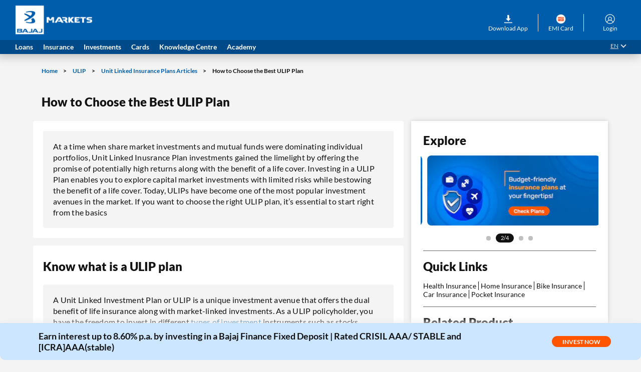

--- FILE ---
content_type: text/html; charset=UTF-8
request_url: https://www.bajajfinservmarkets.in/ulip/articles/how-to-choose-the-best-ulip-plan
body_size: 21144
content:
<!DOCTYPE html>
<html lang="en">
 <head> 
  <meta charset="UTF-8"> 
  <title>ULIP: How To Choose The Best ULIP Investment Plan | Bajaj Markets</title> 
  <meta name="description" content="ULIPs with its tax saving benefit make an attractive investment tool. Read more about how to choose the best ULIP investment plan and various types of ULIPs at Bajaj Markets. "> 
  <meta name="template" content="home-page-template"> 
  <meta http-equiv="X-UA-Compatible" content="IE=edge"> 
  <meta name="viewport" content="width=device-width, initial-scale=1"> 
  <link as="font" crossorigin="" href="/content/bajajfinserv/resources/fonts/Lato-Black.woff2" rel="preload" type="font/woff2"> 
  <link as="font" crossorigin="" href="/content/bajajfinserv/resources/fonts/Lato-Light.woff2" rel="preload" type="font/woff2"> 
  <link as="font" crossorigin="" href="/content/bajajfinserv/resources/fonts/Lato-Bold.woff2" rel="preload" type="font/woff2"> 
  <link as="font" crossorigin="" href="/content/bajajfinserv/resources/fonts/Lato-Regular.woff2" rel="preload" type="font/woff2"> 
  <link as="font" crossorigin="" href="/content/bajajfinserv/resources/fonts/icomoon.ttf" rel="preload" type="font/woff2"> 
  <style>
      @font-face{font-family:LatoHeavy;src:url('/content/bajajfinserv/resources/fonts/Lato-Heavy.woff2')format('woff2');font-display:swap;}@font-face{font-family:LatoBold;src:url('/content/bajajfinserv/resources/fonts/Lato-Bold.woff2')format('woff2');font-display:swap;}@font-face{font-family:LatoRegular;src:url('/content/bajajfinserv/resources/fonts/Lato-Regular.woff2')format('woff2');font-display:swap;}@font-face{font-family:LatoMedium;src:url('/content/bajajfinserv/resources/fonts/Lato-Medium.woff2')format('woff2');font-display:swap;}@font-face{font-family:LatoItalic;src:url('/content/bajajfinserv/resources/fonts/Lato-Italic.woff2')format('woff2');font-display:swap;}@font-face{font-family: icomoon;src: url('/content/bajajfinserv/resources/fonts/icomoon.ttf') format('truetype');font-weight: 400;font-style: normal;font-display: swap;}
</style> 
  <style>
	@font-face {
		font-family: 'Lato';
		src: url('/content/bajajfinserv/resources/fonts/Lato-Black.woff2') format('woff2'), url('/content/bajajfinserv/resources/fonts/Lato-Black.woff') format('woff');
		font-weight: 900;
		font-style: normal;
		font-display: swap;
	}

	@font-face {
		font-family: 'Lato';
		src: url('/content/bajajfinserv/resources/fonts/Lato-Light.woff2') format('woff2'), url('/content/bajajfinserv/resources/fonts/Lato-Light.woff') format('woff');
		font-weight: 300;
		font-style: normal;
		font-display: swap;
	}

	@font-face {
		font-family: 'Lato';
		src: url('/content/bajajfinserv/resources/fonts/Lato-Bold.woff2') format('woff2'), url('/content/bajajfinserv/resources/fonts/Lato-Bold.woff') format('woff');
		font-weight: bold;
		font-style: normal;
		font-display: swap;
	}

	@font-face {
		font-family: 'Lato';
		src: url('/content/bajajfinserv/resources/fonts/Lato-Regular.woff2') format('woff2'), url('/content/bajajfinserv/resources/fonts/Lato-Regular.woff') format('woff');
		font-weight: normal;
		font-style: normal;
		font-display: swap;
	}

	@font-face {
		font-family: icomoon;
		src: url('/content/bajajfinserv/resources/fonts/icomoon.ttf') format('truetype');
		font-weight: 400;
		font-style: normal;
		font-display: swap;
	}
</style> 
  <script type="application/ld+json">
{
"@context": "https://schema.org",
"@type": "Article",
"mainEntityOfPage": {
"@type": "WebPage",
"@id": "https://www.bajajfinservmarkets.in/insurance/ulip/articles/how-to-choose-the-best-ulip-plan.html"
},
"headline": "ULIP: How To Choose The Best ULIP Investment Plan – Bajaj Markets",
"description": "ULIPs with its tax saving benefit make an attractive investment tool. Read more about how to choose the best ULIP investment plan and types of ULIPs. Bajaj Markets bring to you a range of ULIP plans that fit your investment and financial needs. Get an instant ULIP quote today!",
"image": {
"@type": "ImageObject",
"url": "https://www.bajajfinservmarkets.in/content/dam/bajajfinserv/banner-website/articles/How-to-choose-the-right-ULIP-Plan-for-Investments.png",
"width": 1366,
"height": 371
},
"author": {
"@type": "Organization",
"name": "Bajaj Markets"
}, 
"publisher": {
"@type": "Organization",
"name": "Bajaj Markets",
"logo": {
"@type": "ImageObject",
"url": "https://www.bajajfinservmarkets.in/content/dam/bajajfinserv/logo.png",
"width": 106,
"height": 30
}
},
"datePublished": "2019-07-05",
"dateModified": "2019-07-05"
}
</script> 
  <link rel="canonical" href="https://www.bajajfinservmarkets.in/ulip/articles/how-to-choose-the-best-ulip-plan"> 
  <meta name="apple-itunes-app" content="app-id=1458582410" app-argument=""> 
  <script> var pageType = "Business"; var lob = "Insurance"; var subLob = "Ulip"; </script> 
  <link rel="amphtml" href="https://www.bajajfinservmarkets.in/ulip/articles/how-to-choose-the-best-ulip-plan.amp"> 
  <link rel="icon" href="/content/dam/bajajmarkets/exp-aop-creatives/31-favicon/favicon_indigo.ico" type="image/x-icon"> 
  <link rel="shortcut icon" href="/content/dam/bajajmarkets/exp-aop-creatives/31-favicon/favicon_indigo.ico" type="image/x-icon"> 
  <link rel="stylesheet" href="/etc.clientlibs/bajajfinserv/clientlibs/clientlib-site.min.css" type="text/css"> 
  <link rel="stylesheet" href="/etc.clientlibs/bajajfinserv/clientlibs/clientlib-vendor.min.css" type="text/css"> 
  <link rel="stylesheet" href="/etc.clientlibs/bajajfinserv/clientlibs/clientlib-insurance.min.css" type="text/css"> 
  <link rel="stylesheet" href="/etc.clientlibs/bajajfinserv/clientlibs/clientlib-slicklibrary.min.css" type="text/css"> 
  <link rel="stylesheet" href="/etc.clientlibs/bajajfinserv/clientlibs/clientlib-search-revamp-header.min.css" type="text/css"> 
  <link rel="stylesheet" href="/etc.clientlibs/bajajfinserv/clientlibs/clientlib-revamp.min.css" type="text/css"> 
  <link rel="stylesheet" href="/etc.clientlibs/bajajfinserv/clientlibs/clientlib-revamp-selective.min.css" type="text/css"> 
  <script>

    var pageName = "\/ulip\/articles\/how\u002Dto\u002Dchoose\u002Dthe\u002Dbest\u002Dulip\u002Dplan";
    var productName = 'ULIP';
    if(productName==""){
        productName = 'ULIP';
    }
    var subSectionNameFromSightly = 'articles';
    var isProduct = 'true';

</script> 
  <script src="/etc.clientlibs/bajajfinserv/clientlibs/clientlib-analytics.min.js"></script> 
  <script src="//assets.adobedtm.com/launch-ENff609eaf7cb0401e8825420d14506af4.min.js" async></script> 
  <script async defer></script> 
  <script>
		try {
			var utm = "";
			console.log(utm);

			var loanProductname = 'ULIP';
			triggerSetProduct(window.loanProductname);

			var offerTabName = "";
			console.log(offerTabName);
		} catch (err) {
			console.log(err);
		}

	</script> 
  <!-- Google Tag Manager --> 
  <script>(function(w,d,s,l,i){w[l]=w[l]||[];w[l].push({'gtm.start':
new Date().getTime(),event:'gtm.js'});var f=d.getElementsByTagName(s)[0],
j=d.createElement(s),dl=l!='dataLayer'?'&l='+l:'';j.async=true;j.src=
'https://www.googletagmanager.com/gtm.js?id='+i+dl;f.parentNode.insertBefore(j,f);
})(window,document,'script','dataLayer','GTM-PMPZR7GR');</script> 
  <!-- End Google Tag Manager --> 
  <script>
		var endpointURL = "https://apis.bajajfinservmarkets.in/app01/";
		var handoverEndpointURL = "https://www.bajajfinservmarkets.in/";
		var travelHandoverURL = "gi/travel/#/?";
		var healthHandoverURL = "gi/health/#/?";
		var cyberHandoverURL = "gi/cyber/?";
		var motorHandoverURL = "gi/motor/#/?";
		var ulipHandoverURL = "li/ulip/#/?";
		var healthCareHandoverURL = "gi/healthExtraCarePlus/#/?";
		var gpgpHandoverURL = "gi/gpgp/#/?";
		var otpLessAppId = "XKOHUAE00CXIBGK65OXB";
		var otplessEnableFlag = "true";
		var utmPersistencyFlag = "true";
		var enableplotlinepageFlag = "";
	</script> 
  <meta property="og:image"> 
  <meta property="og:image:secure_url"> 
  <meta property="og:image:width" content="960"> 
  <meta property="og:image:height" content="510"> 
  <meta itemprop="datePublished" content="2025-02-03 12:26:40 IST"> 
  <meta itemprop="dateModified" content="2025-02-03 11:59:38 IST"> 
  <script type="application/ld+json">
			{
				"@context": "https://schema.org",
				"@type": "WebPage",
				"inLanguage": "en",
				"name": "ULIP: How To Choose The Best ULIP Investment Plan | Bajaj Markets",
				"description": "ULIPs with its tax saving benefit make an attractive investment tool. Read more about how to choose the best ULIP investment plan and various types of ULIPs at Bajaj Markets. ",
				"url": "https://www.bajajfinservmarkets.in/ulip/articles/how-to-choose-the-best-ulip-plan",
				"publisher": {
					"@type": "Organization",
					"name": "Bajaj Markets",
					"url": "https://www.bajajfinservmarkets.in",
					"logo": {
						"@type": "ImageObject",
						"contentUrl": "https://www.bajajfinservmarkets.in/content/dam/bajajmarkets/exp-aop-creatives/31-favicon/bajaj_markets_logo.webp"
					}
				}
			}
		</script> 
 </head> 
 <body class="page basicpage" ononline="onFunction()" onoffline="offFunction()"> 
  <!-- Google Tag Manager (noscript) --> 
  <noscript>
   <iframe src="https://www.googletagmanager.com/ns.html?id=GTM-PMPZR7GR" height="0" width="0" style="display:none;visibility:hidden"></iframe>
  </noscript> 
  <!-- End Google Tag Manager (noscript) --> 
  <ul class="language-select-dropd nodtranslate dota-unlocalized-url" id="lanuageUL"> 
   <li class="language-sel-options langeng dsp-none" data-lang="en"> <span class="lang-tick"></span><span class="lang-opt">English</span> </li> 
  </ul> 
  <ul class="lang-selection-mob-ul nodtranslate dota-unlocalized-url" id="lanuageULMobile" style="display: none;"> 
   <li class="lang-selection-mob-li langeng dsp-none" data-lang="en"> <span class="lang-tick"></span><span class="lang-opt">English</span> </li> 
  </ul> 
  <div class="root responsivegrid"> 
   <div class="aem-Grid aem-Grid--12 aem-Grid--default--12 "> 
    <div class="l0navigationdynamic aem-GridColumn aem-GridColumn--default--12"> 
     <script> document.body.classList.add("pt0"); window.isMobile = '0' </script> 
     <script> document.body.classList.remove("pt0") </script> 
     <header class="bfs-header-wrap"> 
      <div class="bfs-overlay"></div> 
      <div class="bfs-header-main"> 
       <nav class="bfs-nav"> 
        <div class="bfs-head-top-band clear-fix"> 
         <div class="bfs-hamburger-icon"> 
          <span></span> 
          <span></span> 
          <span></span> 
         </div> 
         <div class="bfs-head-logo-main"> 
          <div class="bfs-head-logo-wrap"> 
           <a href="https://www.bajajfinservmarkets.in" nav-src="nav_src=topNav"><i class="nav-sprite-logo-icon"></i></a> 
          </div> 
         </div> 
         <!-- <div class="revamp-header-search-container">
                                <div class="revamp-header-search-bar"> 
                                    <input class="header-search-box search-q-params" type="text" id="revamp-search" name="revamp-search" placeholder="Search for Loan,Insurance..." style="text-indent:10px;" data-attr-searchversion="V2" data-attr-variantcount="0" data-attr-bucketlimit="0" data-attr-bucketoffset="0" data-attr-rows="10" data-attr-analytics="" data-attr-fallback="" autocomplete="off" onkeyup="javascript: if(event.keyCode == 13){revampRedirectToSearchPage()}"> 
                                    <div id="revamp-search-popup">
                                    </div> 
                                    <span class="revamp-serach-box-icons">
                                        <span class="revamp-search-mic-icon">
                                            <img class="mic-icon invisible" height="24" width="24" src="/content/dam/bajajmarkets/exp_aop/application_assets/mic_search.webp" loading="lazy" alt="mic_search">
                                        </span>
                                        <span class="revamp-header-search-icon" role="button" onclick="revampRedirectToSearchPage()">
                                            <img class="revamp-search-icon" height="24" width="24" src="/content/dam/bajajmarkets/exp_aop/application_assets/header_search.webp" loading="lazy" alt="header_search">
                                        </span>
                                    </span> 
                                </div>
                                <span class="revamp-search-brand-name">BAJAJ FINSERV DIRECT LIMITED</span>
                            </div> --> 
         <div class="bfs-menu-bar-list-wrap"> 
          <ul class="bfs-menu-bar-list bfs-navigation-fix"> 
           <li class="bfs-bar-list-parent bar-list-parent-fix chat-ch" id="chatboat-list"> <a href="https://t3ex3.app.link/8QORKPiOkCb" class="bfs-bar-list-link aa-chatbot-clik bfs-chatlinkdesk BajajMarketsChatbot"> 
             <div class="bfs-bar-link-icon"> 
              <img src="/content/dam/mobileapp/GIF%2022x22_1.gif" class="yara_chatbot_icon" alt="Contact Us"> 
              <!-- <i class="nav-icon-sprite need-help-icon"></i> --> 
             </div> 
             <div class="icn-text-cover"> 
              <span class="bar-icn-text"> Download App </span> 
             </div> </a> </li> 
           <li class="bfs-bar-list-parent bar-list-parent-fix"> <a href="https://www.bajajfinserv.in/webform/emicard/login?utm_source=Organic_markets&amp;utm_medium=emic_homepage&amp;utm_campaign=homepage_header&amp;utm_term=Offers&amp;product_intent=emic&amp;utm_content=Website" data-href="https://www.bajajfinserv.in/webform/emicard/login?utm_source=Organic_markets&amp;utm_medium=emic_homepage&amp;utm_campaign=homepage_header&amp;utm_term=Offers&amp;product_intent=emic&amp;utm_content=Website" class="aa-topnav-clik bfs-bar-list-link" data-icon="Offer" nav-src="nav_src=topNav"> 
             <div class="bfs-bar-link-icon"> 
              <img class="header-emi-card" src="/content/dam/bajajfinserv/website-revamp-banners/header/EMIC_GIF.gif" alt="emi-img"> 
              <span class="notif-stat" id="notify-stat-offer"><span id="notify-offerCount"></span></span> 
             </div> 
             <div class="icn-text-cover"> 
              <span class="bar-icn-text"> EMI Card </span> 
             </div> </a> </li> 
           <li class="bfs-bar-list-parent bar-list-parent-fix profile-menu-view" id="profile-menu-id"> <span id="loginIconId" class="bfs-bar-list-link " data-icon="Customer Portal" nav-src="nav_src=topNav"> 
             <div class="bfs-bar-link-icon profile-icon-img" id="signUpProfile"> 
              <i class="nav-icon-sprite profile-icon"></i> 
             </div> 
             <div class="icn-text-cover"> 
              <span id="LoginIconText" class="bar-icn-text"></span> 
             </div> </span> 
            <div class="userLoggedInMenu"> 
             <ol> 
              <li id="loggedInUsername">Hi Username</li> 
              <li><a href="https://www.bajajfinservmarkets.in/offers"><img class="userMenuLogo" src="/content/dam/bajajfinserv/revamp/home-page/Offers.png" alt="icon"> Offers</a></li> 
              <li><a href="https://www.bajajfinservmarkets.in/custaccount/#/"><img class="userMenuLogo" src="/content/dam/experience_aop/login-popup/headset.png" alt="icon"> Customer Portal</a></li> 
              <li><a href="https://ondc.bajajfinservmarkets.in/profile/support"><img class="userMenuLogo" src="/content/dam/experience_aop/login-popup/headset.png" alt="icon"> Shopping Customer Care</a></li> 
              <li><a href="https://www.bajajfinservmarkets.in/account-aggregator-account-overview"><img class="userMenuLogo" src="/content/dam/bajajmarkets/exp-aop-creatives/header-icons/AA.png" alt="icon"> My Report</a></li> 
              <li><span onclick="initiateLogout()"><img class="userMenuLogo" src="/content/dam/bajajmarkets/revamp/application-assets/logoutIcon.webp" alt="icon">Logout</span></li> 
             </ol> 
            </div> </li> 
          </ul> 
         </div> 
        </div> 
        <div class="bfs-head-bott-band clear-fix l0-mob-vis"> 
         <div class="bfs-nav-list-wrap"> 
          <div class="bfs-mob-top-band-wrap"> 
           <div class="side-menu-cross-wrap"> 
            <span class="back-close"></span> 
           </div> 
           <div class="mob-profile-sign-wrap"> 
            <div class="mobile-login-name-wrap"> 
             <div class="mob-pro-pic-wrap"> 
              <div class="mob-pro-pic mob-pro-pic-circle" id="postLogin" style="display: none"> 
               <span class="profile-initial">VD</span> 
              </div> 
              <div class="mob-pro-pic-img" id="preLogin"> 
               <a href="https://t3ex3.app.link/8QORKPiOkCb" nav-src="nav_src=topNav"> <i class="nav-icon-sprite profile-icon"></i></a> 
              </div> 
             </div> 
             <div class="sign-text"> 
              <div class="pre-sign" id="preSignIn"> 
               <a href="https://t3ex3.app.link/8QORKPiOkCb" nav-src="nav_src=topNav">Sign In</a> 
              </div> 
              <div class="post-sign" id="postSignIn" style="display: none"> 
               <span class="prof-name-in" id="username" nav-src="nav_src=topNav">Name Surname</span> 
              </div> 
             </div> 
            </div> 
           </div> 
           <div class="offer-help-apply-wrap clear-fix"> 
            <div class="offer-help-apply-main"> 
             <a href="https://www.bajajfinservmarkets.in/offers" nav-src="nav_src=topNav"> 
              <div class="oha-image"> 
               <img class="nav-icon-sprite" src="/content/dam/bajajfinserv/revamp/mobile-docker/Offers.png" alt="My Offers-Icon"> 
               <span class="notif-stat" id="notif-stat-offer-mob"><span id="notify-offerCount-mob"></span></span> 
              </div> 
              <div class="oha-text"> 
               <span> My Offers </span> 
              </div> </a> 
            </div> 
            <div class="offer-help-apply-main"> 
             <a href="https://www.bajajfinserv.in/webform/v1/emicard/login?utm_source=Organic_markets&amp;utm_medium=webite_header&amp;utm_campaign=homepage_header&amp;utm_term=Offers&amp;product_intent=emic&amp;utm_content=Website" nav-src="nav_src=topNav"> 
              <div class="oha-image"> 
               <img class="nav-icon-sprite" src="/content/dam/bajajfinserv/website-revamp-banners/header/CC.svg" alt="Apply Now-Icon"> 
              </div> 
              <div class="oha-text"> 
               <span> Apply Now </span> 
               <span class="oha-avail">available</span> 
              </div> </a> 
            </div> 
           </div> 
          </div> 
          <div class="sidebar-bd"> 
           <ul class="bfs-nav-list-main"> 
            <!--e-STORE Section--> 
            <!--Loans Section--> 
            <li id="bfl-dy-loans" class="bfs-nav-list-parent"> 
             <div class="bfs-nav-list-mob "> 
              <span class="bfs-nav-list-parent-link"> <span>Loans</span> </span> 
              <span class="for-arrow"></span> 
             </div> <span> 
              <div class="inner-menu-submenu-wrap"> 
               <div class="side-bar-back-tab-main inner-sub-menu-bk-one"> 
                <div class="back-arrow"></div> 
                <span>Loans</span> 
                <div class="back-close"></div> 
               </div> 
               <div class="deal-options-main"> 
                <div class="deal-options-wrap" onclick="firstLayerMenuInteraction(this)"> 
                 <a href="https://www.bajajfinservmarkets.in/loans" nav-src="nav_src=topNav">Loans Home</a> 
                </div> 
                <div class="deal-options-wrap" onclick="firstLayerMenuInteraction(this)"> 
                 <a href="https://www.bajajfinservmarkets.in/personal-loan" nav-src="nav_src=topNav">Personal Loan</a> 
                </div> 
                <div class="deal-options-wrap" onclick="firstLayerMenuInteraction(this)"> 
                 <a href="https://www.bajajfinservmarkets.in/business-loan" nav-src="nav_src=topNav">Business Loan</a> 
                </div> 
                <div class="deal-options-wrap" onclick="firstLayerMenuInteraction(this)"> 
                 <a href="https://www.bajajfinservmarkets.in/home-loan" nav-src="nav_src=topNav">Home Loan</a> 
                </div> 
                <div class="deal-options-wrap" onclick="firstLayerMenuInteraction(this)"> 
                 <a href="https://www.bajajfinservmarkets.in/gold-loan" nav-src="nav_src=topNav">Gold Loan</a> 
                </div> 
                <div class="deal-options-wrap" onclick="firstLayerMenuInteraction(this)"> 
                 <a href="https://www.bajajfinservmarkets.in/two-wheeler-loan" nav-src="nav_src=topNav">Two-wheeler Loan</a> 
                </div> 
                <div class="deal-options-wrap" onclick="firstLayerMenuInteraction(this)"> 
                 <a href="https://www.bajajfinservmarkets.in/cibil-score" nav-src="nav_src=topNav">CIBIL Score</a> 
                </div> 
                <div class="deal-options-wrap" onclick="firstLayerMenuInteraction(this)"> 
                 <a href="https://www.bajajfinservmarkets.in/used-car-loan" nav-src="nav_src=topNav">Used Car Loan</a> 
                </div> 
                <div class="deal-options-wrap" onclick="firstLayerMenuInteraction(this)"> 
                 <a href="https://www.bajajfinservmarkets.in/education-loan" nav-src="nav_src=topNav">Education Loan</a> 
                </div> 
                <div class="deal-options-wrap" onclick="firstLayerMenuInteraction(this)"> 
                 <a href="https://www.bajajfinservmarkets.in/professional-loan" nav-src="nav_src=topNav">Professional Loan</a> 
                </div> 
               </div> 
               <div class="inner-wrap clear-fix"> 
                <ul class="inner"> 
                 <li class="inner-child"> 
                  <div data-type="mobiletablets" class="inner-child-list" onclick="secondLayerMenuInteraction(this)">
                   Personal Loan 
                  </div> 
                  <div class="inner-submenu clear-fix"> 
                   <div class="side-bar-back-tab-main inner-subs-main-cl"> 
                    <div class="back-arrow"> 
                    </div> 
                    <span>Personal Loan </span> 
                    <div class="back-close"> 
                    </div> 
                   </div> 
                   <div class="lns-submenu-wrap"> 
                    <ul class="lns-submenu"> 
                     <li class="lns-submenu-li"> <a href="https://www.bajajfinservmarkets.in/apply-for-personal-loan-finservmarkets/?utm_source=Organic_markets&amp;utm_medium=top_nav&amp;utm_campaign=homepage_topnav_cta" class="lns-submenu-link" onclick="thirdLayerMenuInteraction(this)" nav-src="nav_src=topNav"> Check Offer </a> </li> 
                     <li class="lns-submenu-li"> <a href="https://www.bajajfinservmarkets.in/personal-loan" class="lns-submenu-link" onclick="thirdLayerMenuInteraction(this)" nav-src="nav_src=topNav"> Personal Loan </a> </li> 
                     <li class="lns-submenu-li"> <a href="https://www.bajajfinservmarkets.in/calculators/personal-loan-emi-calculator" class="lns-submenu-link" onclick="thirdLayerMenuInteraction(this)" nav-src="nav_src=topNav"> Personal Loan Calculator </a> </li> 
                     <li class="lns-submenu-li"> <a href="https://www.bajajfinservmarkets.in/calculators/personal-loan-eligibility-calculator" class="lns-submenu-link" onclick="thirdLayerMenuInteraction(this)" nav-src="nav_src=topNav"> Personal Loan Eligibility </a> </li> 
                     <li class="lns-submenu-li"> <a href="https://www.bajajfinservmarkets.in/personal-loan/personal-loan-interest-rates" class="lns-submenu-link" onclick="thirdLayerMenuInteraction(this)" nav-src="nav_src=topNav"> Personal Loan Interest Rates </a> </li> 
                     <li class="lns-submenu-li"> <a href="https://www.bajajfinservmarkets.in/personal-loan/personal-loan-eligibility-criteria-and-documents" class="lns-submenu-link" onclick="thirdLayerMenuInteraction(this)" nav-src="nav_src=topNav"> Personal Loan Documents </a> </li> 
                    </ul> 
                   </div> 
                  </div> </li> 
                 <li class="inner-child"> 
                  <div data-type="mobiletablets" class="inner-child-list" onclick="secondLayerMenuInteraction(this)">
                   Business Loan
                  </div> 
                  <div class="inner-submenu clear-fix"> 
                   <div class="side-bar-back-tab-main inner-subs-main-cl"> 
                    <div class="back-arrow"> 
                    </div> 
                    <span>Business Loan</span> 
                    <div class="back-close"> 
                    </div> 
                   </div> 
                   <div class="lns-submenu-wrap"> 
                    <ul class="lns-submenu"> 
                     <li class="lns-submenu-li"> <a href="https://www.bajajfinservmarkets.in/apply-for-business-loan/?utm_source=Organic_markets&amp;utm_medium=top_nav&amp;utm_campaign=homepage_topnav_cta" class="lns-submenu-link" onclick="thirdLayerMenuInteraction(this)" nav-src="nav_src=topNav"> Check Offer </a> </li> 
                     <li class="lns-submenu-li"> <a href="https://www.bajajfinservmarkets.in/business-loan" class="lns-submenu-link" onclick="thirdLayerMenuInteraction(this)" nav-src="nav_src=topNav"> Business Loan </a> </li> 
                     <li class="lns-submenu-li"> <a href="https://www.bajajfinservmarkets.in/calculators/business-loan-emi-calculator" class="lns-submenu-link" onclick="thirdLayerMenuInteraction(this)" nav-src="nav_src=topNav"> Business Loan EMI Calculator </a> </li> 
                     <li class="lns-submenu-li"> <a href="https://www.bajajfinservmarkets.in/calculators/business-loan-eligibility-calculator" class="lns-submenu-link" onclick="thirdLayerMenuInteraction(this)" nav-src="nav_src=topNav"> Business Loan Eligibility </a> </li> 
                     <li class="lns-submenu-li"> <a href="https://www.bajajfinservmarkets.in/business-loan/business-loan-interest-rates" class="lns-submenu-link" onclick="thirdLayerMenuInteraction(this)" nav-src="nav_src=topNav"> Business Loan Interest Rates </a> </li> 
                     <li class="lns-submenu-li"> <a href="https://www.bajajfinservmarkets.in/business-loan/business-loan-eligibility-criteria-and-documents" class="lns-submenu-link" onclick="thirdLayerMenuInteraction(this)" nav-src="nav_src=topNav"> Business Loan Documents </a> </li> 
                     <li class="lns-submenu-li"> <a href="https://www.bajajfinservmarkets.in/business-loan/sme-msme-loan" class="lns-submenu-link" onclick="thirdLayerMenuInteraction(this)" nav-src="nav_src=topNav"> MSME Loan </a> </li> 
                     <li class="lns-submenu-li"> <a href="https://www.bajajfinservmarkets.in/resources/govt-business-schemes/mudra-loan" class="lns-submenu-link" onclick="thirdLayerMenuInteraction(this)" nav-src="nav_src=topNav"> Mudra Loan </a> </li> 
                    </ul> 
                   </div> 
                  </div> </li> 
                 <li class="inner-child"> 
                  <div data-type="mobiletablets" class="inner-child-list" onclick="secondLayerMenuInteraction(this)">
                   Home Loan
                  </div> 
                  <div class="inner-submenu clear-fix"> 
                   <div class="side-bar-back-tab-main inner-subs-main-cl"> 
                    <div class="back-arrow"> 
                    </div> 
                    <span>Home Loan</span> 
                    <div class="back-close"> 
                    </div> 
                   </div> 
                   <div class="lns-submenu-wrap"> 
                    <ul class="lns-submenu"> 
                     <li class="lns-submenu-li"> <a href="https://www.bajajfinservmarkets.in/apply-for-home-loan/?utm_source=Organic_markets&amp;utm_medium=top_nav&amp;utm_campaign=homepage_topnav_cta" class="lns-submenu-link" onclick="thirdLayerMenuInteraction(this)" nav-src="nav_src=topNav"> Check Offer </a> </li> 
                     <li class="lns-submenu-li"> <a href="https://www.bajajfinservmarkets.in/home-loan" class="lns-submenu-link" onclick="thirdLayerMenuInteraction(this)" nav-src="nav_src=topNav"> Home Loan </a> </li> 
                     <li class="lns-submenu-li"> <a href="https://www.bajajfinservmarkets.in/calculators/home-loan-emi-calculator" class="lns-submenu-link" onclick="thirdLayerMenuInteraction(this)" nav-src="nav_src=topNav"> Home Loan EMI Calculator </a> </li> 
                     <li class="lns-submenu-li"> <a href="https://www.bajajfinservmarkets.in/calculators/home-loan-eligibility-calculator" class="lns-submenu-link" onclick="thirdLayerMenuInteraction(this)" nav-src="nav_src=topNav"> Home Loan Eligibility </a> </li> 
                     <li class="lns-submenu-li"> <a href="https://www.bajajfinservmarkets.in/home-loan/home-loan-interest-rates" class="lns-submenu-link" onclick="thirdLayerMenuInteraction(this)" nav-src="nav_src=topNav"> Home Loan Interest Rates </a> </li> 
                     <li class="lns-submenu-li"> <a href="https://www.bajajfinservmarkets.in/home-loan/home-loan-eligibility-criteria-and-documents" class="lns-submenu-link" onclick="thirdLayerMenuInteraction(this)" nav-src="nav_src=topNav"> Home Loan Documents </a> </li> 
                    </ul> 
                   </div> 
                  </div> </li> 
                 <li class="inner-child"> 
                  <div data-type="mobiletablets" class="inner-child-list" onclick="secondLayerMenuInteraction(this)">
                   Professional Loan
                  </div> 
                  <div class="inner-submenu clear-fix"> 
                   <div class="side-bar-back-tab-main inner-subs-main-cl"> 
                    <div class="back-arrow"> 
                    </div> 
                    <span>Professional Loan</span> 
                    <div class="back-close"> 
                    </div> 
                   </div> 
                   <div class="lns-submenu-wrap"> 
                    <ul class="lns-submenu"> 
                     <li class="lns-submenu-li"> <a href="https://www.bajajfinservmarkets.in/apply-for-doctor-loan/?utm_source=Organic_markets&amp;utm_medium=top_nav&amp;utm_campaign=homepage_topnav_cta" class="lns-submenu-link" onclick="thirdLayerMenuInteraction(this)" nav-src="nav_src=topNav"> Check Offer </a> </li> 
                     <li class="lns-submenu-li"> <a href="https://www.bajajfinservmarkets.in/professional-loan" class="lns-submenu-link" onclick="thirdLayerMenuInteraction(this)" nav-src="nav_src=topNav"> Professional Loan </a> </li> 
                     <li class="lns-submenu-li"> <a href="https://www.bajajfinservmarkets.in/doctor-loan" class="lns-submenu-link" onclick="thirdLayerMenuInteraction(this)" nav-src="nav_src=topNav"> Doctor Loan </a> </li> 
                     <li class="lns-submenu-li"> <a href="https://www.bajajfinservmarkets.in/chartered-accountant-loan" class="lns-submenu-link" onclick="thirdLayerMenuInteraction(this)" nav-src="nav_src=topNav"> Chartered Accountant Loan </a> </li> 
                     <li class="lns-submenu-li"> <a href="https://www.bajajfinservmarkets.in/personal-loan/personal-loan-for-doctors" class="lns-submenu-link" onclick="thirdLayerMenuInteraction(this)" nav-src="nav_src=topNav"> Personal Loan for Doctor </a> </li> 
                     <li class="lns-submenu-li"> <a href="https://www.bajajfinservmarkets.in/business-loan/business-loan-for-doctors" class="lns-submenu-link" onclick="thirdLayerMenuInteraction(this)" nav-src="nav_src=topNav"> Business Loan for Doctor </a> </li> 
                     <li class="lns-submenu-li"> <a href="https://www.bajajfinservmarkets.in/business-loan/business-loan-for-chartered-accountant" class="lns-submenu-link" onclick="thirdLayerMenuInteraction(this)" nav-src="nav_src=topNav"> Business Loan for Chartered Accountant </a> </li> 
                    </ul> 
                   </div> 
                  </div> </li> 
                 <li class="inner-child"> 
                  <div data-type="mobiletablets" class="inner-child-list" onclick="secondLayerMenuInteraction(this)">
                   CIBIL Score
                  </div> 
                  <div class="inner-submenu clear-fix"> 
                   <div class="side-bar-back-tab-main inner-subs-main-cl"> 
                    <div class="back-arrow"> 
                    </div> 
                    <span>CIBIL Score</span> 
                    <div class="back-close"> 
                    </div> 
                   </div> 
                   <div class="lns-submenu-wrap"> 
                    <ul class="lns-submenu"> 
                     <li class="lns-submenu-li"> <a href="https://www.bajajfinservmarkets.in/cibil-score" class="lns-submenu-link" onclick="thirdLayerMenuInteraction(this)" nav-src="nav_src=topNav"> CIBIL Score </a> </li> 
                     <li class="lns-submenu-li"> <a href="https://www.bajajfinservmarkets.in/cibil-score/?utm_source=Organic_markets&amp;utm_medium=top_nav&amp;utm_campaign=homepage_topnav_cta" class="lns-submenu-link" onclick="thirdLayerMenuInteraction(this)" nav-src="nav_src=topNav"> Check Score Now </a> </li> 
                    </ul> 
                   </div> 
                  </div> </li> 
                 <li class="inner-child"> 
                  <div data-type="mobiletablets" class="inner-child-list" onclick="secondLayerMenuInteraction(this)">
                   Gold Loan
                  </div> 
                  <div class="inner-submenu clear-fix"> 
                   <div class="side-bar-back-tab-main inner-subs-main-cl"> 
                    <div class="back-arrow"> 
                    </div> 
                    <span>Gold Loan</span> 
                    <div class="back-close"> 
                    </div> 
                   </div> 
                   <div class="lns-submenu-wrap"> 
                    <ul class="lns-submenu"> 
                     <li class="lns-submenu-li"> <a href="https://www.bajajfinservmarkets.in/apply-for-gold-loan/?utm_source=Organic_markets&amp;utm_medium=top_nav&amp;utm_campaign=homepage_topnav_cta" class="lns-submenu-link" onclick="thirdLayerMenuInteraction(this)" nav-src="nav_src=topNav"> Check Offer </a> </li> 
                     <li class="lns-submenu-li"> <a href="https://www.bajajfinservmarkets.in/gold-loan" class="lns-submenu-link" onclick="thirdLayerMenuInteraction(this)" nav-src="nav_src=topNav"> Gold Loan </a> </li> 
                     <li class="lns-submenu-li"> <a href="https://www.bajajfinservmarkets.in/gold-loan/gold-loan-interest-rate" class="lns-submenu-link" onclick="thirdLayerMenuInteraction(this)" nav-src="nav_src=topNav"> Gold Loan Interest Rates </a> </li> 
                     <li class="lns-submenu-li"> <a href="https://www.bajajfinservmarkets.in/gold-loan/gold-loan-eligibility" class="lns-submenu-link" onclick="thirdLayerMenuInteraction(this)" nav-src="nav_src=topNav"> Gold Loan Eligibility </a> </li> 
                     <li class="lns-submenu-li"> <a href="https://www.bajajfinservmarkets.in/calculators/gold-loan-calculator" class="lns-submenu-link" onclick="thirdLayerMenuInteraction(this)" nav-src="nav_src=topNav"> Gold Loan EMI Calculator </a> </li> 
                     <li class="lns-submenu-li"> <a href="https://www.bajajfinservmarkets.in/gold-loan/gold-loan-transfer" class="lns-submenu-link" onclick="thirdLayerMenuInteraction(this)" nav-src="nav_src=topNav"> Gold Loan Transfer </a> </li> 
                     <li class="lns-submenu-li"> <a href="https://www.bajajfinservmarkets.in/gold-rate" class="lns-submenu-link" onclick="thirdLayerMenuInteraction(this)" nav-src="nav_src=topNav"> Gold Rate Today </a> </li> 
                    </ul> 
                   </div> 
                  </div> </li> 
                 <li class="inner-child"> 
                  <div data-type="mobiletablets" class="inner-child-list" onclick="secondLayerMenuInteraction(this)">
                   Two Wheeler Loan
                  </div> 
                  <div class="inner-submenu clear-fix"> 
                   <div class="side-bar-back-tab-main inner-subs-main-cl"> 
                    <div class="back-arrow"> 
                    </div> 
                    <span>Two Wheeler Loan</span> 
                    <div class="back-close"> 
                    </div> 
                   </div> 
                   <div class="lns-submenu-wrap"> 
                    <ul class="lns-submenu"> 
                     <li class="lns-submenu-li"> <a href="https://www.bajajfinservmarkets.in/apply-for-vehicle-loan/?utm_source=Organic_markets&amp;utm_medium=top_nav&amp;utm_campaign=homepage_topnav_cta" class="lns-submenu-link" onclick="thirdLayerMenuInteraction(this)" nav-src="nav_src=topNav"> Check Offer </a> </li> 
                     <li class="lns-submenu-li"> <a href="https://www.bajajfinservmarkets.in/two-wheeler-loan" class="lns-submenu-link" onclick="thirdLayerMenuInteraction(this)" nav-src="nav_src=topNav"> Two Wheeler Loan </a> </li> 
                     <li class="lns-submenu-li"> <a href="https://www.bajajfinservmarkets.in/two-wheeler-loan/two-wheeler-loan-interest-rates" class="lns-submenu-link" onclick="thirdLayerMenuInteraction(this)" nav-src="nav_src=topNav"> Two Wheeler Loan Interest Rate </a> </li> 
                     <li class="lns-submenu-li"> <a href="https://www.bajajfinservmarkets.in/calculators/two-wheeler-loan-emi-calculator" class="lns-submenu-link" onclick="thirdLayerMenuInteraction(this)" nav-src="nav_src=topNav"> Bike EMI Calculator </a> </li> 
                     <li class="lns-submenu-li"> <a href="https://www.bajajfinservmarkets.in/two-wheeler-loan/two-wheeler-loan-eligibility-criteria-and-documents" class="lns-submenu-link" onclick="thirdLayerMenuInteraction(this)" nav-src="nav_src=topNav"> Two Wheeler Loan Eligibility </a> </li> 
                    </ul> 
                   </div> 
                  </div> </li> 
                 <li class="inner-child"> 
                  <div data-type="mobiletablets" class="inner-child-list" onclick="secondLayerMenuInteraction(this)">
                   Loan Against Property
                  </div> 
                  <div class="inner-submenu clear-fix"> 
                   <div class="side-bar-back-tab-main inner-subs-main-cl"> 
                    <div class="back-arrow"> 
                    </div> 
                    <span>Loan Against Property</span> 
                    <div class="back-close"> 
                    </div> 
                   </div> 
                   <div class="lns-submenu-wrap"> 
                    <ul class="lns-submenu"> 
                     <li class="lns-submenu-li"> <a href="https://www.bajajfinservmarkets.in/apply-for-loan-against-property/?utm_source=Organic_markets&amp;utm_medium=top_nav&amp;utm_campaign=homepage_topnav_cta" class="lns-submenu-link" onclick="thirdLayerMenuInteraction(this)" nav-src="nav_src=topNav"> Check Offer </a> </li> 
                     <li class="lns-submenu-li"> <a href="https://www.bajajfinservmarkets.in/loan-against-property" class="lns-submenu-link" onclick="thirdLayerMenuInteraction(this)" nav-src="nav_src=topNav"> Loan Against Property </a> </li> 
                     <li class="lns-submenu-li"> <a href="https://www.bajajfinservmarkets.in/loan-against-property/loan-against-property-eligibility-criteria-and-documents" class="lns-submenu-link" onclick="thirdLayerMenuInteraction(this)" nav-src="nav_src=topNav"> Loan Against Property Eligibility </a> </li> 
                     <li class="lns-submenu-li"> <a href="https://www.bajajfinservmarkets.in/loan-against-property/loan-against-property-interest-rates" class="lns-submenu-link" onclick="thirdLayerMenuInteraction(this)" nav-src="nav_src=topNav"> Loan Against Property Interest Rates </a> </li> 
                     <li class="lns-submenu-li"> <a href="https://www.bajajfinservmarkets.in/calculators/loan-against-property-emi-calculator" class="lns-submenu-link" onclick="thirdLayerMenuInteraction(this)" nav-src="nav_src=topNav"> Loan Against Property EMI Calculator </a> </li> 
                    </ul> 
                   </div> 
                  </div> </li> 
                 <li class="inner-child"> 
                  <div data-type="mobiletablets" class="inner-child-list" onclick="secondLayerMenuInteraction(this)">
                   Home Loan Balance Transfer
                  </div> 
                  <div class="inner-submenu clear-fix"> 
                   <div class="side-bar-back-tab-main inner-subs-main-cl"> 
                    <div class="back-arrow"> 
                    </div> 
                    <span>Home Loan Balance Transfer</span> 
                    <div class="back-close"> 
                    </div> 
                   </div> 
                   <div class="lns-submenu-wrap"> 
                    <ul class="lns-submenu"> 
                     <li class="lns-submenu-li"> <a href="https://www.bajajfinservmarkets.in/apply-for-home-loan-balance-transfer/?utm_source=Organic_markets&amp;utm_medium=top_nav&amp;utm_campaign=homepage_topnav_cta" class="lns-submenu-link" onclick="thirdLayerMenuInteraction(this)" nav-src="nav_src=topNav"> Check Offer </a> </li> 
                     <li class="lns-submenu-li"> <a href="https://www.bajajfinservmarkets.in/home-loan-balance-transfer" class="lns-submenu-link" onclick="thirdLayerMenuInteraction(this)" nav-src="nav_src=topNav"> Home Loan Balance Transfer </a> </li> 
                     <li class="lns-submenu-li"> <a href="https://www.bajajfinservmarkets.in/calculators/home-loan-balance-transfer-emi-calculator" class="lns-submenu-link" onclick="thirdLayerMenuInteraction(this)" nav-src="nav_src=topNav"> Home Loan Balance Transfer EMI </a> </li> 
                     <li class="lns-submenu-li"> <a href="https://www.bajajfinservmarkets.in/home-loan-balance-transfer/documents-required-for-home-loan-balance-transfer" class="lns-submenu-link" onclick="thirdLayerMenuInteraction(this)" nav-src="nav_src=topNav"> Documents Required For Balance Transfer </a> </li> 
                    </ul> 
                   </div> 
                  </div> </li> 
                 <li class="inner-child"> 
                  <div data-type="mobiletablets" class="inner-child-list" onclick="secondLayerMenuInteraction(this)">
                   Loan Against Property Balance Transfer
                  </div> 
                  <div class="inner-submenu clear-fix"> 
                   <div class="side-bar-back-tab-main inner-subs-main-cl"> 
                    <div class="back-arrow"> 
                    </div> 
                    <span>Loan Against Property Balance Transfer</span> 
                    <div class="back-close"> 
                    </div> 
                   </div> 
                   <div class="lns-submenu-wrap"> 
                    <ul class="lns-submenu"> 
                     <li class="lns-submenu-li"> <a href="https://www.bajajfinservmarkets.in/apply-for-loan-against-property-balance-transfer/?utm_source=Organic_markets&amp;utm_medium=top_nav&amp;utm_campaign=homepage_topnav_cta" class="lns-submenu-link" onclick="thirdLayerMenuInteraction(this)" nav-src="nav_src=topNav"> Check Offer </a> </li> 
                     <li class="lns-submenu-li"> <a href="https://www.bajajfinservmarkets.in/loan-against-property-balance-transfer" class="lns-submenu-link" onclick="thirdLayerMenuInteraction(this)" nav-src="nav_src=topNav"> Loan Against Property Balance Transfer </a> </li> 
                    </ul> 
                   </div> 
                  </div> </li> 
                 <li class="inner-child"> 
                  <div data-type="mobiletablets" class="inner-child-list" onclick="secondLayerMenuInteraction(this)">
                   Education Loan
                  </div> 
                  <div class="inner-submenu clear-fix"> 
                   <div class="side-bar-back-tab-main inner-subs-main-cl"> 
                    <div class="back-arrow"> 
                    </div> 
                    <span>Education Loan</span> 
                    <div class="back-close"> 
                    </div> 
                   </div> 
                   <div class="lns-submenu-wrap"> 
                    <ul class="lns-submenu"> 
                     <li class="lns-submenu-li"> <a href="https://www.bajajfinservmarkets.in/apply-for-educational-loan/?utm_source=Organic_markets&amp;utm_medium=EL&amp;utm_campaign=topnav_cta" class="lns-submenu-link" onclick="thirdLayerMenuInteraction(this)" nav-src="nav_src=topNav"> Check Offer </a> </li> 
                     <li class="lns-submenu-li"> <a href="https://www.bajajfinservmarkets.in/education-loan" class="lns-submenu-link" onclick="thirdLayerMenuInteraction(this)" nav-src="nav_src=topNav"> Education Loan </a> </li> 
                     <li class="lns-submenu-li"> <a href="https://www.bajajfinservmarkets.in/calculators/education-loan-emi-calculator" class="lns-submenu-link" onclick="thirdLayerMenuInteraction(this)" nav-src="nav_src=topNav"> Education Loan EMI Calculator </a> </li> 
                     <li class="lns-submenu-li"> <a href="https://www.bajajfinservmarkets.in/education-loan/education-loan-interest-rates" class="lns-submenu-link" onclick="thirdLayerMenuInteraction(this)" nav-src="nav_src=topNav"> Education Loan Interest Rates </a> </li> 
                     <li class="lns-submenu-li"> <a href="https://www.bajajfinservmarkets.in/education-loan/education-loan-eligibility-criteria-and-documents" class="lns-submenu-link" onclick="thirdLayerMenuInteraction(this)" nav-src="nav_src=topNav"> Education Loan Eligibility </a> </li> 
                    </ul> 
                   </div> 
                  </div> </li> 
                 <li class="inner-child"> 
                  <div data-type="mobiletablets" class="inner-child-list" onclick="secondLayerMenuInteraction(this)">
                   Used Car Loan
                  </div> 
                  <div class="inner-submenu clear-fix"> 
                   <div class="side-bar-back-tab-main inner-subs-main-cl"> 
                    <div class="back-arrow"> 
                    </div> 
                    <span>Used Car Loan</span> 
                    <div class="back-close"> 
                    </div> 
                   </div> 
                   <div class="lns-submenu-wrap"> 
                    <ul class="lns-submenu"> 
                     <li class="lns-submenu-li"> <a href="https://www.bajajfinservmarkets.in/apply-for-vehicle-loan/?utm_source=Organic_markets&amp;utm_medium=UsedCarLoan&amp;utm_campaign=topnav_cta" class="lns-submenu-link" onclick="thirdLayerMenuInteraction(this)" nav-src="nav_src=topNav"> Check Offer </a> </li> 
                     <li class="lns-submenu-li"> <a href="https://www.bajajfinservmarkets.in/used-car-loan" class="lns-submenu-link" onclick="thirdLayerMenuInteraction(this)" nav-src="nav_src=topNav"> Used Car Loan </a> </li> 
                     <li class="lns-submenu-li"> <a href="https://www.bajajfinservmarkets.in/calculators/used-car-loan-emi-calculator" class="lns-submenu-link" onclick="thirdLayerMenuInteraction(this)" nav-src="nav_src=topNav"> Used Car Loan EMI Calculator </a> </li> 
                     <li class="lns-submenu-li"> <a href="https://www.bajajfinservmarkets.in/used-car-loan/used-car-loan-interest-rates" class="lns-submenu-link" onclick="thirdLayerMenuInteraction(this)" nav-src="nav_src=topNav"> Used Car Loan Interest Rates </a> </li> 
                     <li class="lns-submenu-li"> <a href="https://www.bajajfinservmarkets.in/used-car-loan/used-car-loan-eligibility-criteria-and-documents" class="lns-submenu-link" onclick="thirdLayerMenuInteraction(this)" nav-src="nav_src=topNav"> Used Card Loan Eligibility </a> </li> 
                    </ul> 
                   </div> 
                  </div> </li> 
                 <li class="inner-child"> <a href="https://www.bajajfinservmarkets.in/loan-against-fd" data-type="mobiletablets" class="inner-child-list" onclick="secondLayerMenuInteraction(this)" nav-src="nav_src=topNav">Loan Against FD</a> 
                  <div class="inner-submenu clear-fix"> 
                   <div class="side-bar-back-tab-main inner-subs-main-cl"> 
                    <div class="back-arrow"> 
                    </div> 
                    <span>Loan Against FD</span> 
                    <div class="back-close"> 
                    </div> 
                   </div> 
                  </div> </li> 
                 <li class="inner-child"> <a href="https://www.bajajfinservmarkets.in/loan-against-securities" data-type="mobiletablets" class="inner-child-list" onclick="secondLayerMenuInteraction(this)" nav-src="nav_src=topNav">Loan Against Securities</a> 
                  <div class="inner-submenu clear-fix"> 
                   <div class="side-bar-back-tab-main inner-subs-main-cl"> 
                    <div class="back-arrow"> 
                    </div> 
                    <span>Loan Against Securities</span> 
                    <div class="back-close"> 
                    </div> 
                   </div> 
                  </div> </li> 
                </ul> 
               </div> 
              </div> </span> </li> 
            <!--Insurance Section--> 
            <li id="bfl-dy-insurance" class="bfs-nav-list-parent "> 
             <div class="bfs-nav-list-mob"> 
              <span class="bfs-nav-list-parent-link"> <span>Insurance</span> </span> 
              <span class="for-arrow"></span> 
             </div> <span> 
              <div class="inner-menu-submenu-wrap"> 
               <div class="side-bar-back-tab-main inner-sub-menu-bk-one"> 
                <div class="back-arrow"></div> 
                <span>Insurance</span> 
                <div class="back-close"></div> 
               </div> 
               <div class="deal-options-main"> 
                <div class="deal-options-wrap" onclick="firstLayerMenuInteraction(this)"> 
                 <a href="https://www.bajajfinservmarkets.in/insurance" nav-src="nav_src=topNav">Insurance Home</a> 
                </div> 
                <div class="deal-options-wrap" onclick="firstLayerMenuInteraction(this)"> 
                 <a href="https://www.bajajfinservmarkets.in/health-insurance" nav-src="nav_src=topNav">Health Insurance</a> 
                </div> 
                <div class="deal-options-wrap" onclick="firstLayerMenuInteraction(this)"> 
                 <a href="https://www.bajajfinservmarkets.in/car-insurance" nav-src="nav_src=topNav">Car Insurance</a> 
                </div> 
                <div class="deal-options-wrap" onclick="firstLayerMenuInteraction(this)"> 
                 <a href="https://www.bajajfinservmarkets.in/two-wheeler-insurance" nav-src="nav_src=topNav">Bike Insurance</a> 
                </div> 
                <div class="deal-options-wrap" onclick="firstLayerMenuInteraction(this)"> 
                 <a href="https://www.bajajfinservmarkets.in/term-insurance" nav-src="nav_src=topNav">Life Insurance</a> 
                </div> 
                <div class="deal-options-wrap" onclick="firstLayerMenuInteraction(this)"> 
                 <a href="https://www.bajajfinservmarkets.in/savings-plan" nav-src="nav_src=topNav">Savings Plan</a> 
                </div> 
               </div> 
               <div class="inner-wrap clear-fix"> 
                <ul class="inner"> 
                 <li class="inner-child"> 
                  <div data-type="mobiletablets" class="inner-child-list" onclick="secondLayerMenuInteraction(this)">
                   Health Insurance 
                  </div> 
                  <div class="inner-submenu clear-fix"> 
                   <div class="side-bar-back-tab-main inner-subs-main-cl"> 
                    <div class="back-arrow"> 
                    </div> 
                    <span>Health Insurance </span> 
                    <div class="back-close"> 
                    </div> 
                   </div> 
                   <div class="lns-submenu-wrap"> 
                    <ul class="lns-submenu"> 
                     <li class="lns-submenu-li"> <a href="https://www.bajajfinservmarkets.in/insurance/health-insurance/health-insurance-premium-calculator/getGoingNow" class="lns-submenu-link" onclick="thirdLayerMenuInteraction(this)" nav-src="nav_src=topNav"> Get Quote </a> </li> 
                    </ul> 
                    <ul class="lns-submenu"> 
                     <li class="lns-submenu-li"> <a href="https://www.bajajfinservmarkets.in/health-insurance" class="lns-submenu-link" onclick="thirdLayerMenuInteraction(this)" nav-src="nav_src=topNav"> Health Insurance </a> </li> 
                     <li class="lns-submenu-li"> <a href="https://www.bajajfinservmarkets.in/health-insurance/individual-health-insurance" class="lns-submenu-link" onclick="thirdLayerMenuInteraction(this)" nav-src="nav_src=topNav"> Individual </a> </li> 
                     <li class="lns-submenu-li"> <a href="https://www.bajajfinservmarkets.in/health-insurance/family-health-insurance" class="lns-submenu-link" onclick="thirdLayerMenuInteraction(this)" nav-src="nav_src=topNav"> Family </a> </li> 
                     <li class="lns-submenu-li"> <a href="https://www.bajajfinservmarkets.in/health-insurance/top-up-health-insurance" class="lns-submenu-link" onclick="thirdLayerMenuInteraction(this)" nav-src="nav_src=topNav"> Top-Up </a> </li> 
                     <li class="lns-submenu-li"> <a href="https://www.bajajfinservmarkets.in/health-insurance/health-insurance-renewal" class="lns-submenu-link" onclick="thirdLayerMenuInteraction(this)" nav-src="nav_src=topNav"> Renewal </a> </li> 
                    </ul> 
                   </div> 
                  </div> </li> 
                 <li class="inner-child"> 
                  <div data-type="mobiletablets" class="inner-child-list" onclick="secondLayerMenuInteraction(this)">
                   Car Insurance
                  </div> 
                  <div class="inner-submenu clear-fix"> 
                   <div class="side-bar-back-tab-main inner-subs-main-cl"> 
                    <div class="back-arrow"> 
                    </div> 
                    <span>Car Insurance</span> 
                    <div class="back-close"> 
                    </div> 
                   </div> 
                   <div class="lns-submenu-wrap"> 
                    <ul class="lns-submenu"> 
                     <li class="lns-submenu-li"> <a href="https://www.bajajfinservmarkets.in/insurance/car-insurance/car-insurance-premium-calculator/vehicleRegistration" class="lns-submenu-link" onclick="thirdLayerMenuInteraction(this)" nav-src="nav_src=topNav"> Get Quote </a> </li> 
                    </ul> 
                    <ul class="lns-submenu"> 
                     <li class="lns-submenu-li"> <a href="https://www.bajajfinservmarkets.in/car-insurance/third-party-car-insurance" class="lns-submenu-link" onclick="thirdLayerMenuInteraction(this)" nav-src="nav_src=topNav"> Third-Party Car Insurance </a> </li> 
                     <li class="lns-submenu-li"> <a href="https://www.bajajfinservmarkets.in/car-insurance/what-is-comprehensive-car-insurance" class="lns-submenu-link" onclick="thirdLayerMenuInteraction(this)" nav-src="nav_src=topNav"> Comprehensive Car Insurance </a> </li> 
                     <li class="lns-submenu-li"> <a href="https://www.bajajfinservmarkets.in/car-insurance/standalone-own-damage-car-insurance" class="lns-submenu-link" onclick="thirdLayerMenuInteraction(this)" nav-src="nav_src=topNav"> Standalone Own Damage Car Insurance </a> </li> 
                    </ul> 
                   </div> 
                  </div> </li> 
                 <li class="inner-child"> 
                  <div data-type="mobiletablets" class="inner-child-list" onclick="secondLayerMenuInteraction(this)">
                   Bike Insurance
                  </div> 
                  <div class="inner-submenu clear-fix"> 
                   <div class="side-bar-back-tab-main inner-subs-main-cl"> 
                    <div class="back-arrow"> 
                    </div> 
                    <span>Bike Insurance</span> 
                    <div class="back-close"> 
                    </div> 
                   </div> 
                   <div class="lns-submenu-wrap"> 
                    <ul class="lns-submenu"> 
                     <li class="lns-submenu-li"> <a href="https://www.bajajfinservmarkets.in/insurance/two-wheeler-insurance/bike-insurance-premium-calculator/vehicleRegistration" class="lns-submenu-link" onclick="thirdLayerMenuInteraction(this)" nav-src="nav_src=topNav"> Get Quote </a> </li> 
                    </ul> 
                    <ul class="lns-submenu"> 
                     <li class="lns-submenu-li"> <a href="https://www.bajajfinservmarkets.in/two-wheeler-insurance/third-party-bike-insurance" class="lns-submenu-link" onclick="thirdLayerMenuInteraction(this)" nav-src="nav_src=topNav"> Third-Party Bike Insurance </a> </li> 
                     <li class="lns-submenu-li"> <a href="https://www.bajajfinservmarkets.in/two-wheeler-insurance/comprehensive-bike-insurance" class="lns-submenu-link" onclick="thirdLayerMenuInteraction(this)" nav-src="nav_src=topNav"> Comprehensive Bike Insurance </a> </li> 
                    </ul> 
                   </div> 
                  </div> </li> 
                 <li class="inner-child"> 
                  <div data-type="mobiletablets" class="inner-child-list" onclick="secondLayerMenuInteraction(this)">
                   Life Insurance
                  </div> 
                  <div class="inner-submenu clear-fix"> 
                   <div class="side-bar-back-tab-main inner-subs-main-cl"> 
                    <div class="back-arrow"> 
                    </div> 
                    <span>Life Insurance</span> 
                    <div class="back-close"> 
                    </div> 
                   </div> 
                   <div class="lns-submenu-wrap"> 
                    <ul class="lns-submenu"> 
                     <li class="lns-submenu-li"> <a href="https://www.bajajfinservmarkets.in/term-insurance" class="lns-submenu-link" onclick="thirdLayerMenuInteraction(this)" nav-src="nav_src=topNav"> Life Insurance </a> </li> 
                    </ul> 
                   </div> 
                  </div> </li> 
                 <li class="inner-child"> 
                  <div data-type="mobiletablets" class="inner-child-list" onclick="secondLayerMenuInteraction(this)">
                   Savings Plan
                  </div> 
                  <div class="inner-submenu clear-fix"> 
                   <div class="side-bar-back-tab-main inner-subs-main-cl"> 
                    <div class="back-arrow"> 
                    </div> 
                    <span>Savings Plan</span> 
                    <div class="back-close"> 
                    </div> 
                   </div> 
                   <div class="lns-submenu-wrap"> 
                    <ul class="lns-submenu"> 
                     <li class="lns-submenu-li"> <a href="https://www.bajajfinservmarkets.in/insurance/savings-investment-calculator/getGoingNow?utm_source=Organic_markets&amp;utm_medium=home_page&amp;utm_campaign=get_quote_button" class="lns-submenu-link" onclick="thirdLayerMenuInteraction(this)" nav-src="nav_src=topNav"> Get Quote </a> </li> 
                    </ul> 
                    <ul class="lns-submenu"> 
                     <li class="lns-submenu-li"> <a href="https://www.bajajfinservmarkets.in/savings-plan" class="lns-submenu-link" onclick="thirdLayerMenuInteraction(this)" nav-src="nav_src=topNav"> Savings Plan </a> </li> 
                    </ul> 
                   </div> 
                  </div> </li> 
                 <li class="inner-child"> 
                  <div data-type="mobiletablets" class="inner-child-list" onclick="secondLayerMenuInteraction(this)">
                   Travel Insurance
                  </div> 
                  <div class="inner-submenu clear-fix"> 
                   <div class="side-bar-back-tab-main inner-subs-main-cl"> 
                    <div class="back-arrow"> 
                    </div> 
                    <span>Travel Insurance</span> 
                    <div class="back-close"> 
                    </div> 
                   </div> 
                   <div class="lns-submenu-wrap"> 
                    <ul class="lns-submenu"> 
                     <li class="lns-submenu-li"> <a href="https://www.bajajfinservmarkets.in/pocket-insurance/adventure-cover" class="lns-submenu-link" onclick="thirdLayerMenuInteraction(this)" nav-src="nav_src=topNav"> Adventure Cover </a> </li> 
                    </ul> 
                    <ul class="lns-submenu"> 
                     <li class="lns-submenu-li"> <a href="https://www.bajajfinservmarkets.in/pocket-insurance/backpacker-travel-insurance" class="lns-submenu-link" onclick="thirdLayerMenuInteraction(this)" nav-src="nav_src=topNav"> Backpacking Travel Cover </a> </li> 
                     <li class="lns-submenu-li"> <a href="https://www.bajajfinservmarkets.in/vas/solo-traveler-insurance" class="lns-submenu-link" onclick="thirdLayerMenuInteraction(this)" nav-src="nav_src=topNav"> Solo Traveler Cover </a> </li> 
                     <li class="lns-submenu-li"> <a href="https://www.bajajfinservmarkets.in/vas/weekend-getaway-trip-cover" class="lns-submenu-link" onclick="thirdLayerMenuInteraction(this)" nav-src="nav_src=topNav"> Weekend Getaway Road Trip Cover </a> </li> 
                     <li class="lns-submenu-li"> <a href="https://www.bajajfinservmarkets.in/vas/leh-ladakh-road-trip-insurance" class="lns-submenu-link" onclick="thirdLayerMenuInteraction(this)" nav-src="nav_src=topNav"> Leh Ladakh Road Trip Cover </a> </li> 
                    </ul> 
                   </div> 
                  </div> </li> 
                 <li class="inner-child"> <a href="https://www.bajajfinservmarkets.in/pocket-insurance" data-type="mobiletablets" class="inner-child-list" onclick="secondLayerMenuInteraction(this)" nav-src="nav_src=topNav">Pocket Insurance</a> 
                  <div class="inner-submenu clear-fix"> 
                   <div class="side-bar-back-tab-main inner-subs-main-cl"> 
                    <div class="back-arrow"> 
                    </div> 
                    <span>Pocket Insurance</span> 
                    <div class="back-close"> 
                    </div> 
                   </div> 
                  </div> </li> 
                </ul> 
               </div> 
              </div> </span> </li> 
            <!--Investment Section--> 
            <li id="bfl-dy-investment" class="bfs-nav-list-parent "> 
             <div class="bfs-nav-list-mob"> 
              <span class="bfs-nav-list-parent-link"> <span>Investments</span> </span> 
              <span class="for-arrow"></span> 
             </div> <span> 
              <div class="inner-menu-submenu-wrap"> 
               <div class="side-bar-back-tab-main inner-sub-menu-bk-one"> 
                <div class="back-arrow"></div> 
                <span>Investments</span> 
                <div class="back-close"></div> 
               </div> 
               <div class="deal-options-main"> 
                <div class="deal-options-wrap" onclick="firstLayerMenuInteraction(this)"> 
                 <a href="https://www.bajajfinservmarkets.in/Investment" nav-src="nav_src=topNav">Investments Home</a> 
                </div> 
                <div class="deal-options-wrap" onclick="firstLayerMenuInteraction(this)"> 
                 <a href="https://www.bajajfinservmarkets.in/fixed-deposit" nav-src="nav_src=topNav">Get Returns up to 8.15% p.a.</a> 
                </div> 
                <div class="deal-options-wrap" onclick="firstLayerMenuInteraction(this)"> 
                 <a href="https://www.bajajfinservmarkets.in/demat" nav-src="nav_src=topNav">Open Free Demat Account</a> 
                </div> 
                <div class="deal-options-wrap" onclick="firstLayerMenuInteraction(this)"> 
                 <a href="https://www.bajajfinservmarkets.in/mutual-funds" nav-src="nav_src=topNav">Mutual Funds</a> 
                </div> 
                <div class="deal-options-wrap" onclick="firstLayerMenuInteraction(this)"> 
                 <a href="https://www.bajajfinservmarkets.in/nps-national-pension-scheme" nav-src="nav_src=topNav">NPS</a> 
                </div> 
                <div class="deal-options-wrap" onclick="firstLayerMenuInteraction(this)"> 
                 <a href="https://www.bajajfinservmarkets.in/bonds" nav-src="nav_src=topNav">Bonds</a> 
                </div> 
               </div> 
               <div class="inner-wrap clear-fix"> 
                <ul class="inner"> 
                 <li class="inner-child"> 
                  <div data-type="mobiletablets" class="inner-child-list" onclick="secondLayerMenuInteraction(this)">
                   Fixed Deposit
                  </div> 
                  <div class="inner-submenu clear-fix"> 
                   <div class="side-bar-back-tab-main inner-subs-main-cl"> 
                    <div class="back-arrow"> 
                    </div> 
                    <span>Fixed Deposit</span> 
                    <div class="back-close"> 
                    </div> 
                   </div> 
                   <div class="lns-submenu-wrap"> 
                    <ul class="lns-submenu"> 
                     <li class="lns-submenu-li"> <a href="https://www.bajajfinservmarkets.in/open-fd-online/" class="lns-submenu-link" onclick="thirdLayerMenuInteraction(this)" nav-src="nav_src=topNav"> Book an FD at 8.15% p.a. </a> </li> 
                    </ul> 
                    <ul class="lns-submenu"> 
                     <li class="lns-submenu-li"> <a href="https://www.bajajfinservmarkets.in/fixed-deposit" class="lns-submenu-link" onclick="thirdLayerMenuInteraction(this)" nav-src="nav_src=topNav"> Fixed Deposit </a> </li> 
                     <li class="lns-submenu-li"> <a href="https://www.bajajfinservmarkets.in/calculators/fd-calculator" class="lns-submenu-link" onclick="thirdLayerMenuInteraction(this)" nav-src="nav_src=topNav"> FD Calculator </a> </li> 
                     <li class="lns-submenu-li"> <a href="https://www.bajajfinservmarkets.in/fixed-deposit/fd-interest-rates" class="lns-submenu-link" onclick="thirdLayerMenuInteraction(this)" nav-src="nav_src=topNav"> Interest Rates &amp; Charges </a> </li> 
                     <li class="lns-submenu-li"> <a href="https://www.bajajfinservmarkets.in/fixed-deposit/monthly-interest-payout" class="lns-submenu-link" onclick="thirdLayerMenuInteraction(this)" nav-src="nav_src=topNav"> Monthly Interest Payout </a> </li> 
                    </ul> 
                   </div> 
                  </div> </li> 
                 <li class="inner-child"> 
                  <div data-type="mobiletablets" class="inner-child-list" onclick="secondLayerMenuInteraction(this)">
                   Demat
                  </div> 
                  <div class="inner-submenu clear-fix"> 
                   <div class="side-bar-back-tab-main inner-subs-main-cl"> 
                    <div class="back-arrow"> 
                    </div> 
                    <span>Demat</span> 
                    <div class="back-close"> 
                    </div> 
                   </div> 
                   <div class="lns-submenu-wrap"> 
                    <ul class="lns-submenu"> 
                     <li class="lns-submenu-li"> <a href="https://www.bajajfinservmarkets.in/demat/open-demat-account-online" class="lns-submenu-link" onclick="thirdLayerMenuInteraction(this)" nav-src="nav_src=topNav"> Open Free Demat Account </a> </li> 
                     <li class="lns-submenu-li"> <a href="https://www.bajajfinservmarkets.in/demat" class="lns-submenu-link" onclick="thirdLayerMenuInteraction(this)" nav-src="nav_src=topNav"> Demat </a> </li> 
                     <li class="lns-submenu-li"> <a href="https://www.bajajfinservmarkets.in/demat/different-types-of-demat-account" class="lns-submenu-link" onclick="thirdLayerMenuInteraction(this)" nav-src="nav_src=topNav"> Types </a> </li> 
                     <li class="lns-submenu-li"> <a href="https://www.bajajfinservmarkets.in/demat/documents-required-for-a-demat-account" class="lns-submenu-link" onclick="thirdLayerMenuInteraction(this)" nav-src="nav_src=topNav"> Documents Required </a> </li> 
                     <li class="lns-submenu-li"> <a href="https://www.bajajfinservmarkets.in/demat/everything-about-demat-account-opening-charges-and-fees" class="lns-submenu-link" onclick="thirdLayerMenuInteraction(this)" nav-src="nav_src=topNav"> Fees &amp; Charges </a> </li> 
                    </ul> 
                   </div> 
                  </div> </li> 
                 <li class="inner-child"> 
                  <div data-type="mobiletablets" class="inner-child-list" onclick="secondLayerMenuInteraction(this)">
                   Mutual Funds
                  </div> 
                  <div class="inner-submenu clear-fix"> 
                   <div class="side-bar-back-tab-main inner-subs-main-cl"> 
                    <div class="back-arrow"> 
                    </div> 
                    <span>Mutual Funds</span> 
                    <div class="back-close"> 
                    </div> 
                   </div> 
                   <div class="lns-submenu-wrap"> 
                    <ul class="lns-submenu"> 
                     <li class="lns-submenu-li"> <a href="https://www.bajajfinservmarkets.in/mutual-funds" class="lns-submenu-link" onclick="thirdLayerMenuInteraction(this)" nav-src="nav_src=topNav"> Mutual Funds </a> </li> 
                     <li class="lns-submenu-li"> <a href="https://www.bajajfinservmarkets.in/mutual-funds/amc" class="lns-submenu-link" onclick="thirdLayerMenuInteraction(this)" nav-src="nav_src=topNav"> Asset Management Company (AMC) </a> </li> 
                     <li class="lns-submenu-li"> <a href="https://www.bajajfinservmarkets.in/mutual-funds/equity-mutual-fund" class="lns-submenu-link" onclick="thirdLayerMenuInteraction(this)" nav-src="nav_src=topNav"> Equity Funds </a> </li> 
                     <li class="lns-submenu-li"> <a href="https://www.bajajfinservmarkets.in/mutual-funds/debt-mutual-fund" class="lns-submenu-link" onclick="thirdLayerMenuInteraction(this)" nav-src="nav_src=topNav"> Debt Funds </a> </li> 
                     <li class="lns-submenu-li"> <a href="https://www.bajajfinservmarkets.in/mutual-funds/hybrid-mutual-fund" class="lns-submenu-link" onclick="thirdLayerMenuInteraction(this)" nav-src="nav_src=topNav"> Hybrid Funds </a> </li> 
                     <li class="lns-submenu-li"> <a href="https://www.bajajfinservmarkets.in/mutual-funds/tax-saver-mutual-funds" class="lns-submenu-link" onclick="thirdLayerMenuInteraction(this)" nav-src="nav_src=topNav"> Tax Saver Funds </a> </li> 
                     <li class="lns-submenu-li"> <a href="https://www.bajajfinservmarkets.in/mutual-funds/multi-cap-funds" class="lns-submenu-link" onclick="thirdLayerMenuInteraction(this)" nav-src="nav_src=topNav"> Multicap Funds </a> </li> 
                     <li class="lns-submenu-li"> <a href="https://www.bajajfinservmarkets.in/mutual-funds/thematic-mutual-fund" class="lns-submenu-link" onclick="thirdLayerMenuInteraction(this)" nav-src="nav_src=topNav"> Thematic Funds </a> </li> 
                     <li class="lns-submenu-li"> <a href="https://www.bajajfinservmarkets.in/mutual-funds/sip-calculator" class="lns-submenu-link" onclick="thirdLayerMenuInteraction(this)" nav-src="nav_src=topNav"> SIP Calculator </a> </li> 
                     <li class="lns-submenu-li"> <a href="https://www.bajajfinservmarkets.in/mutual-funds/lumpsum-calculator" class="lns-submenu-link" onclick="thirdLayerMenuInteraction(this)" nav-src="nav_src=topNav"> Lumpsum Calculator </a> </li> 
                     <li class="lns-submenu-li"> <a href="https://www.bajajfinservmarkets.in/mutual-funds/compare" class="lns-submenu-link" onclick="thirdLayerMenuInteraction(this)" nav-src="nav_src=topNav"> Compare Mutual Funds </a> </li> 
                    </ul> 
                   </div> 
                  </div> </li> 
                 <li class="inner-child"> 
                  <div data-type="mobiletablets" class="inner-child-list" onclick="secondLayerMenuInteraction(this)">
                   NPS
                  </div> 
                  <div class="inner-submenu clear-fix"> 
                   <div class="side-bar-back-tab-main inner-subs-main-cl"> 
                    <div class="back-arrow"> 
                    </div> 
                    <span>NPS</span> 
                    <div class="back-close"> 
                    </div> 
                   </div> 
                   <div class="lns-submenu-wrap"> 
                    <ul class="lns-submenu"> 
                     <li class="lns-submenu-li"> <a href="https://www.bajajfinservmarkets.in/nps-national-pension-scheme" class="lns-submenu-link" onclick="thirdLayerMenuInteraction(this)" nav-src="nav_src=topNav"> National Pension Scheme (NPS) </a> </li> 
                     <li class="lns-submenu-li"> <a href="https://www.bajajfinservmarkets.in/nps-national-pension-scheme/corporate-nps" class="lns-submenu-link" onclick="thirdLayerMenuInteraction(this)" nav-src="nav_src=topNav"> Corporate NPS </a> </li> 
                    </ul> 
                   </div> 
                  </div> </li> 
                 <li class="inner-child"> <a href="https://www.bajajfinservmarkets.in/sovereign-gold-bond" data-type="mobiletablets" class="inner-child-list" onclick="secondLayerMenuInteraction(this)" nav-src="nav_src=topNav">Sovereign Gold Bond</a> 
                  <div class="inner-submenu clear-fix"> 
                   <div class="side-bar-back-tab-main inner-subs-main-cl"> 
                    <div class="back-arrow"> 
                    </div> 
                    <span>Sovereign Gold Bond</span> 
                    <div class="back-close"> 
                    </div> 
                   </div> 
                  </div> </li> 
                 <li class="inner-child"> <a href="https://www.bajajfinservmarkets.in/saving-accounts" data-type="mobiletablets" class="inner-child-list" onclick="secondLayerMenuInteraction(this)" nav-src="nav_src=topNav">Savings Account</a> 
                  <div class="inner-submenu clear-fix"> 
                   <div class="side-bar-back-tab-main inner-subs-main-cl"> 
                    <div class="back-arrow"> 
                    </div> 
                    <span>Savings Account</span> 
                    <div class="back-close"> 
                    </div> 
                   </div> 
                  </div> </li> 
                 <li class="inner-child"> <a href="https://www.bajajfinservmarkets.in/current-account" data-type="mobiletablets" class="inner-child-list" onclick="secondLayerMenuInteraction(this)" nav-src="nav_src=topNav">Current Account</a> 
                  <div class="inner-submenu clear-fix"> 
                   <div class="side-bar-back-tab-main inner-subs-main-cl"> 
                    <div class="back-arrow"> 
                    </div> 
                    <span>Current Account</span> 
                    <div class="back-close"> 
                    </div> 
                   </div> 
                  </div> </li> 
                 <li class="inner-child"> <a href="https://www.bajajfinservmarkets.in/us-stocks" data-type="mobiletablets" class="inner-child-list" onclick="secondLayerMenuInteraction(this)" nav-src="nav_src=topNav">US Stocks</a> 
                  <div class="inner-submenu clear-fix"> 
                   <div class="side-bar-back-tab-main inner-subs-main-cl"> 
                    <div class="back-arrow"> 
                    </div> 
                    <span>US Stocks</span> 
                    <div class="back-close"> 
                    </div> 
                   </div> 
                  </div> </li> 
                 <li class="inner-child"> 
                  <div data-type="mobiletablets" class="inner-child-list" onclick="secondLayerMenuInteraction(this)">
                   Bonds
                  </div> 
                  <div class="inner-submenu clear-fix"> 
                   <div class="side-bar-back-tab-main inner-subs-main-cl"> 
                    <div class="back-arrow"> 
                    </div> 
                    <span>Bonds</span> 
                    <div class="back-close"> 
                    </div> 
                   </div> 
                   <div class="lns-submenu-wrap"> 
                    <ul class="lns-submenu"> 
                     <li class="lns-submenu-li"> <a href="https://www.bajajfinservmarkets.in/bonds" class="lns-submenu-link" onclick="thirdLayerMenuInteraction(this)" nav-src="nav_src=topNav"> Bonds </a> </li> 
                     <li class="lns-submenu-li"> <a href="https://www.bajajfinservmarkets.in/bonds/government-bonds" class="lns-submenu-link" onclick="thirdLayerMenuInteraction(this)" nav-src="nav_src=topNav"> Government Bonds </a> </li> 
                     <li class="lns-submenu-li"> <a href="https://www.bajajfinservmarkets.in/bonds/tax-free-bonds" class="lns-submenu-link" onclick="thirdLayerMenuInteraction(this)" nav-src="nav_src=topNav"> Tax Free Bonds </a> </li> 
                     <li class="lns-submenu-li"> <a href="https://www.bajajfinservmarkets.in/bonds/corporate-bonds" class="lns-submenu-link" onclick="thirdLayerMenuInteraction(this)" nav-src="nav_src=topNav"> Corporate Bonds </a> </li> 
                     <li class="lns-submenu-li"> <a href="https://www.bajajfinservmarkets.in/bonds/54ec-bonds" class="lns-submenu-link" onclick="thirdLayerMenuInteraction(this)" nav-src="nav_src=topNav"> 54EC Bonds </a> </li> 
                     <li class="lns-submenu-li"> <a href="https://www.bajajfinservmarkets.in/bonds/perpetual-bonds" class="lns-submenu-link" onclick="thirdLayerMenuInteraction(this)" nav-src="nav_src=topNav"> Perpetual Bonds </a> </li> 
                     <li class="lns-submenu-li"> <a href="https://www.bajajfinservmarkets.in/bonds/psu-bonds" class="lns-submenu-link" onclick="thirdLayerMenuInteraction(this)" nav-src="nav_src=topNav"> PSU Bonds </a> </li> 
                     <li class="lns-submenu-li"> <a href="https://www.bajajfinservmarkets.in/bonds/green-bonds" class="lns-submenu-link" onclick="thirdLayerMenuInteraction(this)" nav-src="nav_src=topNav"> Green Bonds </a> </li> 
                     <li class="lns-submenu-li"> <a href="https://www.bajajfinservmarkets.in/bonds/convertible-bonds" class="lns-submenu-link" onclick="thirdLayerMenuInteraction(this)" nav-src="nav_src=topNav"> Convertible Bonds </a> </li> 
                     <li class="lns-submenu-li"> <a href="https://www.bajajfinservmarkets.in/bonds/zero-coupon-bonds" class="lns-submenu-link" onclick="thirdLayerMenuInteraction(this)" nav-src="nav_src=topNav"> Zero-coupon Bonds </a> </li> 
                     <li class="lns-submenu-li"> <a href="https://www.bajajfinservmarkets.in/bonds/market-linked-debentures" class="lns-submenu-link" onclick="thirdLayerMenuInteraction(this)" nav-src="nav_src=topNav"> Market Linked Debentures </a> </li> 
                     <li class="lns-submenu-li"> <a href="https://www.bajajfinservmarkets.in/bonds/state-development-loan-bonds" class="lns-submenu-link" onclick="thirdLayerMenuInteraction(this)" nav-src="nav_src=topNav"> State Development Loans </a> </li> 
                    </ul> 
                   </div> 
                  </div> </li> 
                </ul> 
               </div> 
              </div> </span> </li> 
            <!--Payments Section--> 
            <li id="bfl-dy-cards" class="bfs-nav-list-parent "> 
             <div class="bfs-nav-list-mob"> 
              <span class="bfs-nav-list-parent-link"> <span>Cards</span> </span> 
              <span class="for-arrow"></span> 
             </div> <span> 
              <div class="inner-menu-submenu-wrap"> 
               <div class="side-bar-back-tab-main inner-sub-menu-bk-one"> 
                <div class="back-arrow"></div> 
                <span>Cards</span> 
                <div class="back-close"></div> 
               </div> 
               <div class="deal-options-main"> 
                <div class="deal-options-wrap" onclick="firstLayerMenuInteraction(this)"> 
                 <a href="https://www.bajajfinservmarkets.in/cards" nav-src="nav_src=topNav">Cards Home</a> 
                </div> 
                <div class="deal-options-wrap" onclick="firstLayerMenuInteraction(this)"> 
                 <a href="https://www.bajajfinservmarkets.in/credit-card" nav-src="nav_src=topNav">Credit Card</a> 
                </div> 
                <div class="deal-options-wrap" onclick="firstLayerMenuInteraction(this)"> 
                 <a href="https://www.bajajfinservmarkets.in/emi-card/bajaj-finserv-emi-network-card" nav-src="nav_src=topNav">EMI Card</a> 
                </div> 
                <div class="deal-options-wrap" onclick="firstLayerMenuInteraction(this)"> 
                 <a href="https://www.bajajfinservmarkets.in/foreign-exchange/forex-card" nav-src="nav_src=topNav">Forex Card</a> 
                </div> 
               </div> 
               <div class="inner-wrap clear-fix"> 
                <ul class="inner"> 
                 <li class="inner-child"> 
                  <div data-type="mobiletablets" class="inner-child-list" onclick="secondLayerMenuInteraction(this)">
                   EMI Card
                  </div> 
                  <div class="inner-submenu clear-fix"> 
                   <div class="side-bar-back-tab-main inner-subs-main-cl"> 
                    <div class="back-arrow"> 
                    </div> 
                    <span>EMI Card</span> 
                    <div class="back-close"> 
                    </div> 
                   </div> 
                   <div class="lns-submenu-wrap"> 
                    <ul class="lns-submenu"> 
                     <li class="lns-submenu-li"> <a rel="nofollow" href="https://www.bajajfinserv.in/webform/emicard/login?utm_source=Organic_Markets&amp;utm_medium=EMIC_homepage&amp;utm_campaign=hamburger" class="lns-submenu-link" onclick="thirdLayerMenuInteraction(this)" nav-src="nav_src=topNav"> Check Offer </a> </li> 
                    </ul> 
                    <ul class="lns-submenu"> 
                     <li class="lns-submenu-li"> <a href="https://www.bajajfinservmarkets.in/emi-card/bajaj-finserv-emi-network-card" class="lns-submenu-link" onclick="thirdLayerMenuInteraction(this)" nav-src="nav_src=topNav"> EMI Card </a> </li> 
                     <li class="lns-submenu-li"> <a href="https://www.bajajfinservmarkets.in/emi-card/documents-and-eligibility-for-bajaj-finserv-emi-network-card" class="lns-submenu-link" onclick="thirdLayerMenuInteraction(this)" nav-src="nav_src=topNav"> Documents &amp; Eligibility </a> </li> 
                     <li class="lns-submenu-li"> <a href="https://www.bajajfinservmarkets.in/emi-card/bajaj-finserv-emi-network-card-benefits-and-features" class="lns-submenu-link" onclick="thirdLayerMenuInteraction(this)" nav-src="nav_src=topNav"> Features &amp; Benefits </a> </li> 
                     <li class="lns-submenu-li"> <a href="https://www.bajajfinservmarkets.in/emi-card/bajaj-finserv-emi-network-card-charges-and-fees" class="lns-submenu-link" onclick="thirdLayerMenuInteraction(this)" nav-src="nav_src=topNav"> Charges &amp; Fees </a> </li> 
                     <li class="lns-submenu-li"> <a href="https://www.bajajfinservmarkets.in/emi-card/how-to-apply-for-bajaj-finserv-emi-network-card" class="lns-submenu-link" onclick="thirdLayerMenuInteraction(this)" nav-src="nav_src=topNav"> How to Apply </a> </li> 
                     <li class="lns-submenu-li"> <a href="https://www.bajajfinservmarkets.in/emi-card/bajaj-finserv-emi-network-card-offers" class="lns-submenu-link" onclick="thirdLayerMenuInteraction(this)" nav-src="nav_src=topNav"> Offers </a> </li> 
                     <li class="lns-submenu-li"> <a href="https://www.bajajfinservmarkets.in/emi-card/partners" class="lns-submenu-link" onclick="thirdLayerMenuInteraction(this)" nav-src="nav_src=topNav"> Partners </a> </li> 
                     <li class="lns-submenu-li"> <a href="https://www.bajajfinservmarkets.in/emi-card/bajaj-finserv-customer-portal" class="lns-submenu-link" onclick="thirdLayerMenuInteraction(this)" nav-src="nav_src=topNav"> Bajaj Customer Portal Details </a> </li> 
                    </ul> 
                   </div> 
                  </div> </li> 
                 <li class="inner-child"> 
                  <div data-type="mobiletablets" class="inner-child-list" onclick="secondLayerMenuInteraction(this)">
                   Credit Card
                  </div> 
                  <div class="inner-submenu clear-fix"> 
                   <div class="side-bar-back-tab-main inner-subs-main-cl"> 
                    <div class="back-arrow"> 
                    </div> 
                    <span>Credit Card</span> 
                    <div class="back-close"> 
                    </div> 
                   </div> 
                   <div class="lns-submenu-wrap"> 
                    <ul class="lns-submenu"> 
                     <li class="lns-submenu-li"> <a href="https://www.bajajfinservmarkets.in/apply-for-credit-card/?utm_source=Organic_Markets&amp;utm_medium=cc_homepage&amp;utm_campaign=hamburger" class="lns-submenu-link" onclick="thirdLayerMenuInteraction(this)" nav-src="nav_src=topNav"> Check Offer </a> </li> 
                    </ul> 
                    <ul class="lns-submenu"> 
                     <li class="lns-submenu-li"> <a href="https://www.bajajfinservmarkets.in/credit-card" class="lns-submenu-link" onclick="thirdLayerMenuInteraction(this)" nav-src="nav_src=topNav"> Credit Card </a> </li> 
                     <li class="lns-submenu-li"> <a href="https://www.bajajfinservmarkets.in/credit-card/credit-card-documents" class="lns-submenu-link" onclick="thirdLayerMenuInteraction(this)" nav-src="nav_src=topNav"> Credit Card Documents </a> </li> 
                     <li class="lns-submenu-li"> <a href="https://www.bajajfinservmarkets.in/credit-card/credit-card-customer-care" class="lns-submenu-link" onclick="thirdLayerMenuInteraction(this)" nav-src="nav_src=topNav"> Credit Card Customer Care </a> </li> 
                     <li class="lns-submenu-li"> <a href="https://www.bajajfinservmarkets.in/credit-card/credit-card-payment" class="lns-submenu-link" onclick="thirdLayerMenuInteraction(this)" nav-src="nav_src=topNav"> Credit Card Payments </a> </li> 
                     <li class="lns-submenu-li"> <a href="https://www.bajajfinservmarkets.in/credit-card/credit-card-eligibility" class="lns-submenu-link" onclick="thirdLayerMenuInteraction(this)" nav-src="nav_src=topNav"> Credit Card Eligibility </a> </li> 
                     <li class="lns-submenu-li"> <a href="https://www.bajajfinservmarkets.in/credit-card/features-and-benefits-of-credit-card" class="lns-submenu-link" onclick="thirdLayerMenuInteraction(this)" nav-src="nav_src=topNav"> Credit Card Features &amp; Benefits </a> </li> 
                     <li class="lns-submenu-li"> <a href="https://www.bajajfinservmarkets.in/credit-card/credit-card-statement" class="lns-submenu-link" onclick="thirdLayerMenuInteraction(this)" nav-src="nav_src=topNav"> Credit Card Statement </a> </li> 
                    </ul> 
                   </div> 
                  </div> </li> 
                 <li class="inner-child"> 
                  <div data-type="mobiletablets" class="inner-child-list" onclick="secondLayerMenuInteraction(this)">
                   Foreign Exchange
                  </div> 
                  <div class="inner-submenu clear-fix"> 
                   <div class="side-bar-back-tab-main inner-subs-main-cl"> 
                    <div class="back-arrow"> 
                    </div> 
                    <span>Foreign Exchange</span> 
                    <div class="back-close"> 
                    </div> 
                   </div> 
                   <div class="lns-submenu-wrap"> 
                    <ul class="lns-submenu"> 
                     <li class="lns-submenu-li"> <a href="https://www.bajajfinservmarkets.in/foreign-exchange/forex-card" class="lns-submenu-link" onclick="thirdLayerMenuInteraction(this)" nav-src="nav_src=topNav"> Forex Card </a> </li> 
                     <li class="lns-submenu-li"> <a href="https://www.bajajfinservmarkets.in/foreign-exchange/forex-card/indusind" class="lns-submenu-link" onclick="thirdLayerMenuInteraction(this)" nav-src="nav_src=topNav"> IndusInd Forex Card </a> </li> 
                     <li class="lns-submenu-li"> <a href="https://www.bajajfinservmarkets.in/foreign-exchange/forex-card/indusind-outward-remittance" class="lns-submenu-link" onclick="thirdLayerMenuInteraction(this)" nav-src="nav_src=topNav"> IndusInd Outward Remittance </a> </li> 
                    </ul> 
                   </div> 
                  </div> </li> 
                </ul> 
               </div> 
              </div> </span> </li> 
            <!-- Tax Center Section --> 
            <!--Discover Us Section--> 
            <li id="bfl-dy-discover" class="bfs-nav-list-parent "> 
             <div class="bfs-nav-list-mob"> 
              <span class="bfs-nav-list-parent-link"> <span>Knowledge Centre</span> </span> 
              <span class="for-arrow"></span> 
             </div> <span> 
              <div class="inner-menu-submenu-wrap"> 
               <div class="side-bar-back-tab-main inner-sub-menu-bk-one"> 
                <div class="back-arrow"></div> 
                <span>Knowledge Centre</span> 
                <div class="back-close"></div> 
               </div> 
               <div class="deal-options-main"> 
                <div class="deal-options-wrap" onclick="firstLayerMenuInteraction(this)"> 
                 <a href="https://www.bajajfinservmarkets.in/discover" nav-src="nav_src=topNav">Discover</a> 
                </div> 
                <div class="deal-options-wrap" onclick="firstLayerMenuInteraction(this)"> 
                 <a href="https://www.bajajfinservmarkets.in/calculators" nav-src="nav_src=topNav">Tools &amp; Calculators</a> 
                </div> 
                <div class="deal-options-wrap" onclick="firstLayerMenuInteraction(this)"> 
                 <a href="https://www.bajajfinservmarkets.in/budget/budget-2025" nav-src="nav_src=topNav">Budget 2025</a> 
                </div> 
                <div class="deal-options-wrap" onclick="firstLayerMenuInteraction(this)"> 
                 <a href="https://www.bajajfinservmarkets.in/income-tax" nav-src="nav_src=topNav">Income Tax</a> 
                </div> 
               </div> 
               <div class="inner-wrap clear-fix"> 
                <ul class="inner"> 
                 <li class="inner-child"> 
                  <div data-type="mobiletablets" class="inner-child-list" onclick="secondLayerMenuInteraction(this)">
                   Discover
                  </div> 
                  <div class="inner-submenu clear-fix"> 
                   <div class="side-bar-back-tab-main inner-subs-main-cl"> 
                    <div class="back-arrow"> 
                    </div> 
                    <span>Discover</span> 
                    <div class="back-close"> 
                    </div> 
                   </div> 
                   <div class="lns-submenu-wrap"> 
                    <ul class="lns-submenu"> 
                     <li class="lns-submenu-li"> <a href="https://www.bajajfinservmarkets.in/discover" class="lns-submenu-link" onclick="thirdLayerMenuInteraction(this)" nav-src="nav_src=topNav"> Overview </a> </li> 
                    </ul> 
                   </div> 
                  </div> </li> 
                 <li class="inner-child"> 
                  <div data-type="mobiletablets" class="inner-child-list" onclick="secondLayerMenuInteraction(this)">
                   Market Insights
                  </div> 
                  <div class="inner-submenu clear-fix"> 
                   <div class="side-bar-back-tab-main inner-subs-main-cl"> 
                    <div class="back-arrow"> 
                    </div> 
                    <span>Market Insights</span> 
                    <div class="back-close"> 
                    </div> 
                   </div> 
                   <div class="lns-submenu-wrap"> 
                    <ul class="lns-submenu"> 
                     <li class="lns-submenu-li"> <a href="https://www.bajajfinservmarkets.in/budget" class="lns-submenu-link" onclick="thirdLayerMenuInteraction(this)" nav-src="nav_src=topNav"> Budget </a> </li> 
                     <li class="lns-submenu-li"> <a href="https://www.bajajfinservmarkets.in/income-tax" class="lns-submenu-link" onclick="thirdLayerMenuInteraction(this)" nav-src="nav_src=topNav"> Tax Center </a> </li> 
                     <li class="lns-submenu-li"> <a href="https://www.bajajfinservmarkets.in/resources/e-way-bill" class="lns-submenu-link" onclick="thirdLayerMenuInteraction(this)" nav-src="nav_src=topNav"> Eway Bill </a> </li> 
                     <li class="lns-submenu-li"> <a href="https://www.bajajfinservmarkets.in/discover/gst" class="lns-submenu-link" onclick="thirdLayerMenuInteraction(this)" nav-src="nav_src=topNav"> GST </a> </li> 
                     <li class="lns-submenu-li"> <a href="https://www.bajajfinservmarkets.in/discover/kyc" class="lns-submenu-link" onclick="thirdLayerMenuInteraction(this)" nav-src="nav_src=topNav"> KYC </a> </li> 
                     <li class="lns-submenu-li"> <a href="https://www.bajajfinservmarkets.in/discover/what-is-neft" class="lns-submenu-link" onclick="thirdLayerMenuInteraction(this)" nav-src="nav_src=topNav"> NEFT </a> </li> 
                     <li class="lns-submenu-li"> <a href="https://www.bajajfinservmarkets.in/discover/what-is-rtgs" class="lns-submenu-link" onclick="thirdLayerMenuInteraction(this)" nav-src="nav_src=topNav"> RTGS </a> </li> 
                     <li class="lns-submenu-li"> <a href="https://www.bajajfinservmarkets.in/discover/what-is-imps" class="lns-submenu-link" onclick="thirdLayerMenuInteraction(this)" nav-src="nav_src=topNav"> IMPS </a> </li> 
                     <li class="lns-submenu-li"> <a href="https://www.bajajfinservmarkets.in/discover/ifsc-code" class="lns-submenu-link" onclick="thirdLayerMenuInteraction(this)" nav-src="nav_src=topNav"> IFSC Code </a> </li> 
                     <li class="lns-submenu-li"> <a href="https://www.bajajfinservmarkets.in/resources/aadhaar-card" class="lns-submenu-link" onclick="thirdLayerMenuInteraction(this)" nav-src="nav_src=topNav"> Aadhaar Card </a> </li> 
                     <li class="lns-submenu-li"> <a href="https://www.bajajfinservmarkets.in/resources/ration-card" class="lns-submenu-link" onclick="thirdLayerMenuInteraction(this)" nav-src="nav_src=topNav"> Ration Card </a> </li> 
                    </ul> 
                   </div> 
                  </div> </li> 
                 <li class="inner-child"> 
                  <div data-type="mobiletablets" class="inner-child-list" onclick="secondLayerMenuInteraction(this)">
                   Tools &amp; Calculator
                  </div> 
                  <div class="inner-submenu clear-fix"> 
                   <div class="side-bar-back-tab-main inner-subs-main-cl"> 
                    <div class="back-arrow"> 
                    </div> 
                    <span>Tools &amp; Calculator</span> 
                    <div class="back-close"> 
                    </div> 
                   </div> 
                   <div class="lns-submenu-wrap"> 
                    <ul class="lns-submenu"> 
                     <li class="lns-submenu-li"> <a class="lns-submenu-link" onclick="thirdLayerMenuInteraction(this)" nav-src="nav_src=topNav"> Loan Calculators </a> </li> 
                    </ul> 
                    <ul class="lns-submenu"> 
                     <li class="lns-submenu-li"> <a href="https://www.bajajfinservmarkets.in/calculators/personal-loan-emi-calculator" class="lns-submenu-link" onclick="thirdLayerMenuInteraction(this)" nav-src="nav_src=topNav"> Personal Loan EMI Calculator </a> </li> 
                     <li class="lns-submenu-li"> <a href="https://www.bajajfinservmarkets.in/calculators/business-loan-emi-calculator" class="lns-submenu-link" onclick="thirdLayerMenuInteraction(this)" nav-src="nav_src=topNav"> Business Loan EMI Calculator </a> </li> 
                     <li class="lns-submenu-li"> <a href="https://www.bajajfinservmarkets.in/calculators/home-loan-emi-calculator" class="lns-submenu-link" onclick="thirdLayerMenuInteraction(this)" nav-src="nav_src=topNav"> Home Loan EMI Calculator </a> </li> 
                     <li class="lns-submenu-li"> <a href="https://www.bajajfinservmarkets.in/calculators/loan-against-property-emi-calculator" class="lns-submenu-link" onclick="thirdLayerMenuInteraction(this)" nav-src="nav_src=topNav"> Loan Against Property EMI Calculator </a> </li> 
                    </ul> 
                    <ul class="lns-submenu"> 
                     <li class="lns-submenu-li"> <a class="lns-submenu-link" onclick="thirdLayerMenuInteraction(this)" nav-src="nav_src=topNav"> Insurance Calculators </a> </li> 
                    </ul> 
                    <ul class="lns-submenu"> 
                     <li class="lns-submenu-li"> <a href="https://www.bajajfinservmarkets.in/insurance/health-insurance/health-insurance-premium-calculator/" class="lns-submenu-link" onclick="thirdLayerMenuInteraction(this)" nav-src="nav_src=topNav"> Health Insurance Premium Calculator </a> </li> 
                     <li class="lns-submenu-li"> <a href="https://www.bajajfinservmarkets.in/insurance/car-insurance/car-insurance-premium-calculator/" class="lns-submenu-link" onclick="thirdLayerMenuInteraction(this)" nav-src="nav_src=topNav"> Car Insurance Premium Calculator </a> </li> 
                     <li class="lns-submenu-li"> <a href="https://www.bajajfinservmarkets.in/insurance/two-wheeler-insurance/bike-insurance-premium-calculator/" class="lns-submenu-link" onclick="thirdLayerMenuInteraction(this)" nav-src="nav_src=topNav"> Bike Insurance Premium Calculator </a> </li> 
                     <li class="lns-submenu-li"> <a href="https://www.bajajfinservmarkets.in/calculators/idv-calculator" class="lns-submenu-link" onclick="thirdLayerMenuInteraction(this)" nav-src="nav_src=topNav"> IDV Calculator </a> </li> 
                     <li class="lns-submenu-li"> <a href="https://www.bajajfinservmarkets.in/health-insurance" class="lns-submenu-link" onclick="thirdLayerMenuInteraction(this)" nav-src="nav_src=topNav"> HLV Calculator </a> </li> 
                    </ul> 
                    <ul class="lns-submenu"> 
                     <li class="lns-submenu-li"> <a class="lns-submenu-link" onclick="thirdLayerMenuInteraction(this)" nav-src="nav_src=topNav"> Health and Finance Management Tools </a> </li> 
                    </ul> 
                    <ul class="lns-submenu"> 
                     <li class="lns-submenu-li"> <a href="https://www.bajajfinservmarkets.in/calculators/bmi-calculator" class="lns-submenu-link" onclick="thirdLayerMenuInteraction(this)" nav-src="nav_src=topNav"> BMI Calculator </a> </li> 
                     <li class="lns-submenu-li"> <a href="https://www.bajajfinservmarkets.in/calculators/income-tax-calculator" class="lns-submenu-link" onclick="thirdLayerMenuInteraction(this)" nav-src="nav_src=topNav"> Income Tax Calculator </a> </li> 
                     <li class="lns-submenu-li"> <a href="https://www.bajajfinservmarkets.in/calculators/sukanya-samriddhi-yojana-calculator" class="lns-submenu-link" onclick="thirdLayerMenuInteraction(this)" nav-src="nav_src=topNav"> Sukanya Samriddhi Calculator </a> </li> 
                     <li class="lns-submenu-li"> <a href="https://www.bajajfinservmarkets.in/calculators/compound-interest-calculator" class="lns-submenu-link" onclick="thirdLayerMenuInteraction(this)" nav-src="nav_src=topNav"> Compound Interest Calculator </a> </li> 
                     <li class="lns-submenu-li"> <a href="https://www.bajajfinservmarkets.in/calculators/calorie-calculator" class="lns-submenu-link" onclick="thirdLayerMenuInteraction(this)" nav-src="nav_src=topNav"> Calorie Calculator </a> </li> 
                     <li class="lns-submenu-li"> <a href="https://www.bajajfinservmarkets.in/calculators/ppf-calculator" class="lns-submenu-link" onclick="thirdLayerMenuInteraction(this)" nav-src="nav_src=topNav"> PPF Calculator </a> </li> 
                     <li class="lns-submenu-li"> <a href="https://www.bajajfinservmarkets.in/calculators/fd-calculator" class="lns-submenu-link" onclick="thirdLayerMenuInteraction(this)" nav-src="nav_src=topNav"> Fixed Deposit Calculator </a> </li> 
                    </ul> 
                   </div> 
                  </div> </li> 
                 <li class="inner-child"> <a href="https://www.bajajfinservmarkets.in/budget" data-type="mobiletablets" class="inner-child-list" onclick="secondLayerMenuInteraction(this)" nav-src="nav_src=topNav">Budget</a> 
                  <div class="inner-submenu clear-fix"> 
                   <div class="side-bar-back-tab-main inner-subs-main-cl"> 
                    <div class="back-arrow"> 
                    </div> 
                    <span>Budget</span> 
                    <div class="back-close"> 
                    </div> 
                   </div> 
                  </div> </li> 
                 <li class="inner-child"> <a href="https://www.bajajfinservmarkets.in/income-tax" data-type="mobiletablets" class="inner-child-list" onclick="secondLayerMenuInteraction(this)" nav-src="nav_src=topNav">Income Tax</a> 
                  <div class="inner-submenu clear-fix"> 
                   <div class="side-bar-back-tab-main inner-subs-main-cl"> 
                    <div class="back-arrow"> 
                    </div> 
                    <span>Income Tax</span> 
                    <div class="back-close"> 
                    </div> 
                   </div> 
                  </div> </li> 
                 <li class="inner-child"> <a href="https://www.bajajfinservmarkets.in/sahamati" data-type="mobiletablets" class="inner-child-list" onclick="secondLayerMenuInteraction(this)" nav-src="nav_src=topNav">Sahamati</a> 
                  <div class="inner-submenu clear-fix"> 
                   <div class="side-bar-back-tab-main inner-subs-main-cl"> 
                    <div class="back-arrow"> 
                    </div> 
                    <span>Sahamati</span> 
                    <div class="back-close"> 
                    </div> 
                   </div> 
                  </div> </li> 
                </ul> 
               </div> 
              </div> </span> </li> 
            <li id="bfl-dy-auto" class="bfs-nav-list-parent "> 
             <div class="bfs-nav-list-mob"> 
              <a href="https://academy.bajajfinservmarkets.in/" class="bfs-nav-list-parent-link"> <span>Academy</span> </a> 
              <span class="for-arrow"></span> 
             </div> <span> </span> </li> 
           </ul> 
           <div class="side-bar-footer-wrap"> 
            <ul class="side-bar-footer-main"> 
             <li class="side-bar-footer-list"> 
              <div class="bfs-side-bar-footer-mob"> 
               <a href="javascript:void(0)" class="bfs-side-bar-footer-link install-app" nav-src="nav_src=topNav"> <span>Install Our App</span> </a> 
               <div class="install-app-logo-wrap"> 
                <a href="https://play.google.com/store/apps/details?id=in.bajajfinservmarkets.app&amp;hl=en_IN" nav-src="nav_src=topNav"> 
                 <div class="install-app-logo-img"> 
                  <i class="nav-icon-sprite google-play-icon"></i> 
                 </div> </a> 
                <a href="https://apps.apple.com/in/app/finserv-markets/id1482914241" nav-src="nav_src=topNav"> 
                 <div class="install-app-logo-img"> 
                  <i class="nav-icon-sprite apple-icon"></i> 
                 </div> </a> 
               </div> 
              </div> </li> 
             <li class="side-bar-footer-list"> 
              <div class="bfs-side-bar-footer-mob"> 
               <a href="https://www.bajajfinservmarkets.in/contact-us" class="bfs-side-bar-footer-link bfs-no-redirect" nav-src="nav_src=topNav"> <span>Help &amp; Support</span> </a> 
              </div> </li> 
            </ul> 
           </div> 
          </div> 
         </div> 
         <div class="bfs-nav-details-wrap"> 
          <ul class="bfs-nav-details-main"> 
           <li class="bfs-nav-details details-lang-hd nodtranslate dota-unlocalized-url" id="languageList"> <span class="bfs-nav-details-li"><span class="details-text details-lang">EN</span> 
             <!--  --> </span> </li> 
          </ul> 
         </div> 
        </div> 
       </nav> 
      </div> 
     </header> 
     <script>
    var UnbxdSiteName = "ss-unbxd-aapac-dev-bajaj4321733303876";
    var UnbxdApiKey = "1d736bdbb65272a64349f91ea02e2030";
    var UnbxAnalyticsUrl = "https://libraries.unbxdapi.com/sdk-clients/STAGING_SITEKEY|DEV_SITEKEY/ua-staging/ua.js";
</script>
    </div> 
    <div class="downlaod aem-GridColumn aem-GridColumn--default--12">
     <div class="tab-content-wrap flex-container-sixty"> 
      <div class="bs-downloads"> 
      </div> 
     </div>
    </div> 
    <div class="responsivegrid aem-GridColumn aem-GridColumn--default--12"> 
     <div class="aem-Grid aem-Grid--12 aem-Grid--default--12 "> 
      <div class="offerwidget aem-GridColumn aem-GridColumn--default--12"> 
      </div> 
     </div> 
    </div> 
    <div class="responsivegrid aem-GridColumn aem-GridColumn--default--12"> 
     <div class="aem-Grid aem-Grid--12 aem-Grid--default--12 "> 
      <div class="bannerformnew aem-GridColumn aem-GridColumn--default--12"> 
       <section class="bannerform-root-container" id="Top"> 
        <div class="banner-form-main"> 
         <div> 
          <div> 
           <nav> 
            <ol class="odlist breadcrumbs body-min-text"> 
             <li class="htList breadcrumbs-item tag-text"> <a href="https://www.bajajfinservmarkets.in" nav-src="nav_src=breadcrumb" class="breadcrumb-aa-event">Home </a> </li> 
             <li class="htList breadcrumbs-item tag-text"> <a href="/ulip" nav-src="nav_src=breadcrumb" class="breadcrumb-aa-event">ULIP </a> </li> 
             <li class="htList breadcrumbs-item tag-text"> <a href="/ulip/articles" nav-src="nav_src=breadcrumb" class="breadcrumb-aa-event">Unit Linked Insurance Plans Articles </a> </li> 
             <li class="htList breadcrumbs-item-active tag-text"> How to Choose the Best ULIP Plan </li> 
            </ol> 
           </nav> 
           <div itemscope itemtype="http://schema.org/BreadcrumbList" style="display:none"> 
            <!-- Breadcrumb menu list --> 
            <nav> 
             <div class="container"> 
              <ol class="odlist breadcrumbs body-min-text"> 
               <li itemprop="itemListElement" itemscope itemtype="http://schema.org/ListItem"> <a itemprop="item" href="https://www.bajajfinservmarkets.in" nav-src="?nav_src=breadcrumb"> <u itemprop="name">Home</u> </a> &gt; 
                <meta itemprop="position" content="1"> </li> 
               <li itemprop="itemListElement" itemscope itemtype="http://schema.org/ListItem"> <a itemprop="item" href="/ulip" nav-src="?nav_src=breadcrumb"> <u itemprop="name">ULIP</u> </a> &gt; 
                <meta itemprop="position" content="2"> </li> 
               <li itemprop="itemListElement" itemscope itemtype="http://schema.org/ListItem"> <a itemprop="item" href="/ulip/articles" nav-src="?nav_src=breadcrumb"> <u itemprop="name">Unit Linked Insurance Plans Articles</u> </a> &gt; 
                <meta itemprop="position" content="3"> </li> 
               <li itemprop="itemListElement" itemscope itemtype="http://schema.org/ListItem"> <a itemprop="item" href="/ulip/articles/how-to-choose-the-best-ulip-plan" nav-src="?nav_src=breadcrumb"> <u itemprop="name">How to Choose the Best ULIP Plan</u> </a> &gt; 
                <meta itemprop="position" content="4"> </li> 
              </ol> 
             </div>
            </nav> 
           </div> 
          </div> 
         </div> 
         <div class="row banner-form-content"> 
          <div class="col-6 col-mb-4 banner-details"> 
           <h1 class="col-12"> How to Choose the Best ULIP Plan</h1> 
          </div> 
          <div class="col-1 col-mb-4"> 
          </div> 
          <div class="col-5 col-mb-4 banner-right-section  "> 
           <!--Lead Form--> 
          </div> 
         </div> 
         <div class="banner-overlay"></div> 
        </div> 
       </section> 
       <script>
    var quickoEndPointURL = "https://oauth.quicko.com/";
    var quickoPostAPIRedirectionURL = "https://it.quicko.com/";
    var quickoApiKey = "key_live_f117938c7d0b40df9ad95fada7c15e5a";
    var quickoAffiliateId = "597c6c1f-7bf3-448a-80cd-904eeb0bfa80";
</script> 
      </div> 
      <div class="stickycta aem-GridColumn aem-GridColumn--default--12"> 
       <div class="stickycta "> 
        <div class="row stickycta-wrapper"> 
         <span class="col-9 stickycta-text "> <span class="stickycta-primary-text">Earn interest up to&nbsp;8.60% p.a. by investing in a Bajaj Finance Fixed Deposit | Rated CRISIL AAA/ STABLE and [ICRA]AAA(stable)</span> <span class="stickycta-secondary-text"></span> </span> 
         <span class="stickycta-button-wrapper"> <a class="stickycta-link btn-pr btn-small stickycta-button-text" href="https://www.bajajfinservmarkets.in/open-fd-online/#/getStarted?pid=:Organic_markets:ULIPARThow-to-choose-the-best-ulip-plan:fixed-deposit:sticky_cta:cross-sale_fromNONAMP"> Invest Now </a> </span> 
        </div> 
       </div> 
      </div> 
     </div> 
    </div> 
    <div class="loginpopupform aem-GridColumn aem-GridColumn--default--12">
     <script>var loginPopupData =`


    <div class="login-popup-form-main" id="login-popup-form" data-popup-timeout="25000" data-logout-timeout="30000">

        
        <div class="login-popup-form-dynamic">
            <div class="row icon-with-headers">
                <div class="login-popup-icon-main">
                    <img class="login-form-offer-icn" src="/content/dam/bajajfinserv/revamp/home-page/Offers.png" alt="offer-icon" title="offer-icon" height="36" width="36"/>
                </div>
                <div class="row login-popup-title-main">
                    <div class="col-12 login-form-offer-title">*Pre-approved Offers</div>
                    <div class="col-12 login-form-offer-sub-title">Get personalised offers on loans, cards etc.</div>
                </div>
            </div>
            <div class="col-12 login-offer-banner-main">
                <img class="login-popup-offer-banner-desktop" loading="lazy" src="/content/dam/bajajfinserv/website-revamp-banners/login-popup/Generic-Loan_400x175_Login.jpg" alt="offer-icon" title="offer-icon" height="175" width="400"/>
                <img class="login-popup-offer-banner-desktop hide-consent" loading="lazy" src="/content/dam/bajajfinserv/website-revamp-banners/login-popup/Generic-Loan_400x175_Login.jpg" alt="offer-icon" title="offer-icon" height="175" width="400"/>
                <img class="login-popup-offer-banner-mobile" loading="lazy" src="/content/dam/bajajfinserv/website-revamp-banners/login-popup/Generic-Loan_304x53_Login.jpg" alt="offer-icon" title="offer-icon" height="53" width="304"/>
            </div>
            <div class="col-12 login-popup-note">*T&amp;C of the partner are applicable.</div>  
        </div>

        
        <div class="login-popup-form-static">
            <div class="input-and-consent">
                <div class="col-12 heading login-sign-in-title">Sign-in to My Account</div>
                <div class="row login-popup-inputs">
                    <div class="col-12 Input-field-container">
                        <span class="mobile-countryCode">+91</span>
                        <input onfocus="TransitionOnFocus(this)" onblur="TransitionOnBlur(this)" type="tel" data-field-valid="false" onkeypress="AcceptOnlyNumbers(event)" onkeyup="MobileRegexValidation(this);validateLoginPopup()" id="mobile-input-id" class="input-field mob-dob-consent" autocomplete="off" placeholder=" " maxlength="10"/>
                        <label class="input-label" for="mobile-input-id">Mobile No.</label>
                        <label class="input-guideline-text">We will send an OTP to this number for verification.</label>
                        <label class="input-error-message">Please enter a valid Mobile Number</label>
                    </div>
                </div>

                
                <div class="consent-wrapper">
                    <om-consent-widget servicename="TNC_WEBSITE" productcode="WEBSITE"></om-consent-widget>
                </div>
            </div> 
            <div class="col-12 login-popup-cta-button">
                <button class="btn-pr btn-large go-to-otp-screen btn-disabled" disabled>SEND OTP</button>
            </div>
        </div> 

        
        <div id="login-otp-popup" class="login-otp-section col-mb-4 dsp-null">
            <div class="login-otp-popup-container col-12">
                <h4 class="col-12 heading">Enter Your OTP</h4>
                <div class="row login-otp-subheading body-min-text">
                    <span class="col-mb-4">OTP has been sent on <span id="loginDeliveryChannelRevampLogin">WhatsApp</span> to </span>
                    <span class="phone-number">&nbsp;+91 <span></sapn></span>
                    <span class="btn-text edit-number">Edit Number</span>
                </div>
                <div class="col-12 login-otp">
                    <form method="get" class="row login-otp-form">
                        <input type="number" onkeyup="changeLoginOtpFocus(this,event)" class="col-2 login-otp-input"/>
                        <input type="number" onkeyup="changeLoginOtpFocus(this,event)" class="col-2 login-otp-input"/>
                        <input type="number" onkeyup="changeLoginOtpFocus(this,event)" class="col-2 login-otp-input"/>
                        <input type="number" onkeyup="changeLoginOtpFocus(this,event)" class="col-2 login-otp-input"/>
                        <input type="number" onkeyup="changeLoginOtpFocus(this,event)" class="col-2 login-otp-input"/>
                        <input type="number" onkeyup="changeLoginOtpFocus(this,event)" class="col-2 login-otp-input"/>
                    </form>
                </div>
                <div class="col-12 info-text-timer">
                    <span class="body-min-text">Request another OTP in </span>
                    <span class="body-min-text count-down">60s</span>
                </div>
                <div class="col-12 rety-error-msg-main dsp-null">
                    <span class="body-min-text rety-error-msg">Please enter correct OTP to proceed</span>
                </div>
            </div> 
            <div class="col-12 submit-button-wrapper">
                <span onclick="loginPopupOTPSubmission(this)" class="col-mb-4 btn-pr btn-large submit-button btn-disabled">PROCEED</span>
            </div>
        </div>
        <span class="close-login-popup"></span> 
    </div>

    
    <div class="row login-popup-loader-main dsp-null">
        <div class="col-12 loader-img-main">
            <img class="login-loader-img" loading="lazy" src="/content/dam/bajajfinserv/revamp/application-assets/loader.gif" alt="login-loader" height="95" width="99"/>
        </div>
        <div class="col-12 loader-heading">Loading Exciting Offers!</div>
        <div class="col-12 loader-sub-title body-text">You are being redirected to offers page.</div>
    </div>

    
    <div class="row login-popup-error-main dsp-null">
        <div class="col-12 loader-img-main">
            <img class="login-error-img" loading="lazy" src="/content/dam/bajajfinserv/revamp/application-assets/login_error_popup.svg" alt="login-error" height="120" width="132"/>
        </div>
        <div class="col-12 loader-heading">Uh-oh, login failed!</div>
        <div class="row"> 
            <div class="col-12 loader-sub-title body-text">Your login attempt was unsuccessful.</div>
            <div class="col-12 loader-sub-title body-text">Please try again.</div>
        </div>
        <div class="col-12 retry-login-button-wrapper">
            <span class="col-mb-4 btn-pr btn-large retry-login-button">RETRY</span>
        </div>
        <span class="close-login-popup"></span>
    </div>



    

`

</script>
    </div> 
    <div class="responsivegrid aem-GridColumn aem-GridColumn--default--12"> 
     <div class="aem-Grid aem-Grid--12 aem-Grid--default--12 "> 
      <div class="customcontainer aem-GridColumn aem-GridColumn--default--12"> 
       <div class="major-container"> 
        <div class="container-row"> 
         <div class="column-8 cnt-mob-full-width"> 
          <div class="aem-Grid aem-Grid--12 aem-Grid--default--12 "> 
           <div class="paragraphrte aem-GridColumn aem-GridColumn--default--12"> 
            <section class="paragraphContainer componentSeperator "> 
             <div class="paragragh-rte col-12 col-mb-4"> 
              <div class="paragraphRTE-content"> 
               <p>At a time when share market investments and mutual funds were dominating individual portfolios, Unit Linked Inusrance Plan investments gained the limelight by offering the promise of potentially high returns along with the benefit of a life cover. Investing in a ULIP Plan enables you to explore capital market investments with limited risks while bestowing the benefit of a life cover. Today, ULIPs have become one of the most popular investment avenues in the market. If you want to choose the right ULIP plan, it’s essential to start right from the basics</p> 
              </div> 
             </div> 
            </section> 
           </div> 
           <div class="paragraphrte aem-GridColumn aem-GridColumn--default--12"> 
            <section class="paragraphContainer componentSeperator "> 
             <div class="row paragraph-headbar"> 
              <h2 class="col-mb-4 heading">Know what is a ULIP plan</h2> 
             </div> 
             <div class="paragragh-rte col-12 col-mb-4"> 
              <div class="paragraphRTE-content"> 
               <p>A Unit Linked Investment Plan or&nbsp;ULIP&nbsp;is a unique investment avenue that offers the dual benefit of life insurance along with market-linked investments. As a ULIP policyholder, you have the freedom to invest in different&nbsp;<a href="https://www.bajajfinservmarkets.in/Investment" target="_blank">types of investment</a>&nbsp;instruments such as stocks, bonds as well as mutual funds. A part of the premium paid towards ULIP plans is utilised to provide you with a life cover, while the rest of the corpus is invested in the equity or debt markets as per your risk appetite. Both the investment and the protection component can be managed according to specific buyer choices and needs.</p> 
              </div> 
             </div> 
            </section> 
           </div> 
           <div class="paragraphrte aem-GridColumn aem-GridColumn--default--12"> 
            <section class="paragraphContainer componentSeperator "> 
             <div class="row paragraph-headbar"> 
              <h2 class="col-mb-4 heading">Understand the Various Types of ULIPS</h2> 
             </div> 
             <div class="paragragh-rte col-12 col-mb-4"> 
              <div class="paragraphRTE-content"> 
               <h3><b>Classification by Investment Purpose:</b></h3> 
               <ol> 
                <li><b>Child education plans&nbsp;–&nbsp;</b>Child education ULIP plans are designed to generate adequate wealth to support your child’s future.</li> 
                <li><b>Pension/Retirement Plans&nbsp;–</b>&nbsp;Retirement ULIP plans help you build a retirement corpus by letting you choose a suitable plan tenure and pay premiums for the selected term. On maturity of the policy you have different options to avail the fund value.</li> 
                <li><b>Investment Plans&nbsp;–&nbsp;</b>ULIP investment plans are designed to accumulate wealth and maximise it over a period of time. This type of plan is ideal for millennial investors in their late twenties and early thirties to stay prepared for their future financial goals.</li> 
               </ol> 
               <p>&nbsp;</p> 
               <h3><b>Classification by Death Benefit:</b></h3> 
               <p>ULIP Plans are broadly classified into 2 types, namely&nbsp;<a href="https://www.bajajfinservmarkets.in/discover/journals/blogs/insurance/ulips-classification-type-1-and-type-2-ulips/" target="_blank">type 1 and type 2 ULIPs</a>. Let us understand these one by one:</p> 
               <ol> 
                <li><b>Type-I ULIP&nbsp;–</b>&nbsp;Under the Type I ULIP plan, the nominee gets the higher of either the Sum Assured or Fund Value as a death benefit. In case the policyholder meets with an untimely demise during the initial years of the policy when the fund value is lower than the sum assured, the insurance provider will pay the agreed sum to the assured's nominee. However, when the ULIP fund value exceeds the sum assured, the death benefit will be the accumulated amount in the fund.</li> 
                <li><b>Type-II ULIP Plan&nbsp;–&nbsp;</b>Under a Type II ULIP plan, the nominee gets the sum of both i.e. Sum Assured and Fund Value in case the policyholder meets with an untimely demise. However, given the added risks an insurer assumes from Type II ULIP plans, it charges additional premium from the policyholder.</li> 
               </ol> 
               <p>&nbsp;</p> 
               <h3><b>Classification by ULIP Funds:</b></h3> 
               <ol> 
                <li><b>Debt Funds&nbsp;–&nbsp;</b>Debt based ULIP funds invest in debt funds like corporate bonds, government securities, etc. Debt funds carry low risks and offer relatively lower returns as compared to equity funds. Debt fund ULIP plans are ideal for investors with low-risk appetite.</li> 
                <li><b>Equity Funds&nbsp;–&nbsp;</b>Equity based ULIP funds invest in equities and stocks of companies. They offer the highest reward compared to other types of ULIP plans. However, they carry relatively higher risks. Hence equity-based ULIP plans are ideal for investors with a high-risk appetite.</li> 
                <li><b>Balanced Funds&nbsp;–</b>&nbsp;Balanced ULIP funds are a stable investment option that invests in a combination of equity and debt funds. The premium paid is invested in fixed components like corporate bonds and varied components like the stock market. Hence, balanced ULIP funds fall in the medium-risk category.</li> 
               </ol> 
              </div> 
             </div> 
            </section> 
           </div> 
           <div class="paragraphrte aem-GridColumn aem-GridColumn--default--12"> 
            <section class="paragraphContainer componentSeperator "> 
             <div class="row paragraph-headbar"> 
              <h2 class="col-mb-4 heading">Benefits of Different Types of ULIP Plans</h2> 
             </div> 
             <div class="paragragh-rte col-12 col-mb-4"> 
              <div class="paragraphRTE-content"> 
               <ul> 
                <li><h3><b>Transparency</b></h3> </li> 
               </ul> 
               <p>Transparency in terms of features, benefits and charges is one of the key&nbsp;<a title="Benefits Of ULIP Plans" href="https://www.bajajfinservmarkets.in/discover/journals/blogs/insurance/top-5-ulip-benefits-you-must-know/" target="_blank">benefits of ULIP plans</a>. This ensures that investors are able to make an informed investment decision.</p> 
               <ul> 
                <li><h3><b>Multiple Benefits out of a Single Scheme</b></h3> </li> 
               </ul> 
               <p>The best feature of a ULIP policy are the multiple benefits. Investors can benefit not just from capital market returns but also secure a life cover. Hence ULIPs are an ideal investment avenue for investors who have a low-risk appetite but want to reap the benefits of market investments, nonetheless.</p> 
               <ul> 
                <li><h3><b>Tax Benefits</b></h3> </li> 
               </ul> 
               <p>ULIPs are one of the most effective tax saving investments available in the market today. The premium paid towards ULIPs is exempt from tax up to Rs 1.5 Lakh under the section 80C. Moreover, the returns generated from ULIPs are tax-free under section 10(10D) of the Income Tax Act.</p> 
               <ul> 
                <li><h3><b>Risk Mitigation</b></h3> </li> 
               </ul> 
               <p>Since ULIPs invest in a variety of funds managed by professional fund managers, they are suitable for investors with varying degrees of risk appetite. Hence, ULIPs are a great investment avenue for investors who wish to avail the advantage of market growth without actually participating in the stock market.</p> 
              </div> 
             </div> 
            </section> 
           </div> 
           <div class="paragraphrte aem-GridColumn aem-GridColumn--default--12"> 
            <section class="paragraphContainer componentSeperator "> 
             <div class="row paragraph-headbar"> 
              <h2 class="col-mb-4 heading">Important Factors to Consider While Choosing A ULIP Plan</h2> 
             </div> 
             <div class="paragragh-rte col-12 col-mb-4"> 
              <div class="paragraphRTE-content"> 
               <h3><b>1. Investment Duration</b></h3> 
               <p>ULIP plans are a long term investment instrument with a minimum lock-in period of five years or more. So before you invest, you must ask yourself- how long do you want your money to be invested in a policy? It makes sense to invest in a ULIP plan, only if you plan to invest for the long term. Staying invested for the long term gives the best possible returns from a ULIP plan. Longer duration helps you earn compounding returns from the growing markets.</p> 
               <p>&nbsp;</p> 
               <h3><b>2. Personal Investment Goals</b></h3> 
               <p>As you must have read above, ULIPs allow you to choose from various plans according to your investment objective and risk-bearing capacity. So before you&nbsp;<a title="ULIP Investment Plans" href="https://www.bajajfinservmarkets.in/ulip" target="_blank">invest in a ULIP</a>, make sure to define your long term investment objective. Once that is clear, you can choose a ULIP plan that aligns with your personal investment goals. At Bajaj Markets, you can choose from a variety of best ULIP plans customized to match your goals.</p> 
               <p>&nbsp;</p> 
               <h3><b>3. Understand ULIP charges</b></h3> 
               <p>All investment plans involve certain charges and ULIPs are no different. The charges are levied as a fee for managing your investments. Read through the policy documents to understand the various charges and how it will impact your investment. With Bajaj Allianz ULIP Plans, all the charges are detailed in the ULIP policy document itself, so that you have a clear idea about what you pay for and how the funds are used.</p> 
               <p>&nbsp;</p> 
               <p>Now that you know how to choose the right ULIP plan, you will be able to make an informed investment decision.&nbsp;Bajaj Markets brings you a variety of Bajaj ULIP plans from Bajaj Allianz tailored to meet your diverse financial and aspirational needs. Whether you want to save for retirement, your child’s education or invest your savings for greater returns, we have ULIP plans for every need. To know more or invest in Bajaj ULIP plans, visit Bajaj Markets.</p> 
               <p>&nbsp;</p> 
               <p><i>Bajaj Markets, from the house of Bajaj Finserv, is an exclusive online supermarket for all your personal and financial needs. Loans, Insurance, Investment, and exclusive EMI store, all under one roof- anytime, anywhere!</i></p> 
              </div> 
             </div> 
            </section> 
           </div> 
           <div class="smallwidthaccordion aem-GridColumn--default--none aem-GridColumn aem-GridColumn--default--12 aem-GridColumn--offset--default--0"> 
            <section class="small-width-accordion-container componentSeperator"> 
             <div class="small-width-accordion-card-container"> 
              <div class="small-width-accordion-card-row"> 
               <div class="small-width-accordion-main"> 
                <div class="small-width-accordion-tab active"> 
                 <h2 id="small-width-accordion-ques" class="small-width-accordion-links">ULIP Top Pages</h2> 
                </div> 
                <div class="small-width-accordion-list" style="display: block;"> 
                 <ul class="unlist small-width-accordion-ul"> 
                  <li class="small-width-accordion-li"> <a class="body-text small-width-accordion-a" href="https://www.bajajfinservmarkets.in/ulip/articles/top-advantages-of-investing-in-ulips">Advantages of Investing in ULIP</a> </li> 
                  <li class="small-width-accordion-li"> <a class="body-text small-width-accordion-a" href="https://www.bajajfinservmarkets.in/ulip/balanced-funds">Balanced funds</a> </li> 
                  <li class="small-width-accordion-li"> <a class="body-text small-width-accordion-a" href="https://www.bajajfinservmarkets.in/ulip/bond-funds">Bond Funds</a> </li> 
                  <li class="small-width-accordion-li"> <a class="body-text small-width-accordion-a" href="https://www.bajajfinservmarkets.in/ulip/fund-switching-techniques">Fund Switching Techniques</a> </li> 
                  <li class="small-width-accordion-li"> <a class="body-text small-width-accordion-a" href="https://www.bajajfinservmarkets.in/ulip/lock-in-period-in-ulips">Lock in period in ULIPs</a> </li> 
                  <li class="small-width-accordion-li"> <a class="body-text small-width-accordion-a" href="https://www.bajajfinservmarkets.in/ulip/mortality-charges-in-ulips">Mortality charges in ULIPs</a> </li> 
                  <li class="small-width-accordion-li"> <a class="body-text small-width-accordion-a" href="https://www.bajajfinservmarkets.in/ulip/myths-about-investing-in-ulip-plans">Myths about ULIPs</a> </li> 
                  <li class="small-width-accordion-li"> <a class="body-text small-width-accordion-a" href="https://www.bajajfinservmarkets.in/ulip/parameters-before-buying-ulips">Things to consider before buying ULIPs</a> </li> 
                  <li class="small-width-accordion-li"> <a class="body-text small-width-accordion-a" href="https://www.bajajfinservmarkets.in/ulip/ulips-vs-mutual-funds">ULIP vs Mutual Funds</a> </li> 
                  <li class="small-width-accordion-li"> <a class="body-text small-width-accordion-a" href="https://www.bajajfinservmarkets.in/ulip/ulip-vs-ppf">ULIP vs PPF</a> </li> 
                  <li class="small-width-accordion-li"> <a class="body-text small-width-accordion-a" href="https://www.bajajfinservmarkets.in/ulip/ulip-vs-sip">ULIP vs SIP</a> </li> 
                  <li class="small-width-accordion-li"> <a class="body-text small-width-accordion-a" href="https://www.bajajfinservmarkets.in/ulip/what-is-ulip">What is ULIP?</a> </li> 
                  <li class="small-width-accordion-li"> <a class="body-text small-width-accordion-a" href="https://www.bajajfinservmarkets.in/ulip/why-should-you-invest-in-ulips">Why invest in ULIPs?</a> </li> 
                  <li class="small-width-accordion-li"> <a class="body-text small-width-accordion-a" href="https://www.bajajfinservmarkets.in/ulip/tax-benefits">ULIP tax benefits</a> </li> 
                  <li class="small-width-accordion-li"> <a class="body-text small-width-accordion-a" href="https://www.bajajfinservmarkets.in/ulip/type-i-and-type-ii-ulip-plans">Type 1 and Type 2 ULIPs</a> </li> 
                  <li class="small-width-accordion-li"> <a class="body-text small-width-accordion-a" href="https://www.bajajfinservmarkets.in/ulip/elss-vs-ulip-comparative-analysis">ULIP vs ELSS</a> </li> 
                  <li class="small-width-accordion-li"> <a class="body-text small-width-accordion-a" href="https://www.bajajfinservmarkets.in/ulip/pension-calculator">Pension Calculator</a> </li> 
                  <li class="small-width-accordion-li"> <a class="body-text small-width-accordion-a" href="https://www.bajajfinservmarkets.in/ulip/ulip-charges-you-must-know">Ulip Charges You Must Know</a> </li> 
                  <li class="small-width-accordion-li"> <a class="body-text small-width-accordion-a" href="https://www.bajajfinservmarkets.in/ulip/pension-plans">Pension Plan Guide</a> </li> 
                  <li class="small-width-accordion-li"> <a class="body-text small-width-accordion-a" href="https://www.bajajfinservmarkets.in/ulip/retirement-calculator">Retirement Calculator</a> </li> 
                  <li class="small-width-accordion-li"> <a class="body-text small-width-accordion-a" href="https://www.bajajfinservmarkets.in/ulip/types-of-fees-and-charges-in-ulips">ULIP Fees &amp; Charges</a> </li> 
                  <li class="small-width-accordion-li"> <a class="body-text small-width-accordion-a" href="https://www.bajajfinservmarkets.in/ulip/types-of-ulips">Types Of ULIP</a> </li> 
                 </ul> 
                </div> 
               </div> 
              </div> 
              <div class="small-width-accordion-card-row"> 
               <div class="small-width-accordion-main"> 
                <div class="small-width-accordion-tab active"> 
                 <h2 id="small-width-accordion-ques" class="small-width-accordion-links">ULIP in Depth</h2> 
                </div> 
                <div class="small-width-accordion-list" style="display: block;"> 
                 <ul class="unlist small-width-accordion-ul"> 
                  <li class="small-width-accordion-li"> <a class="body-text small-width-accordion-a" href="https://www.bajajfinservmarkets.in/ulip/articles/guide-to-make-your-personalized-investment-plan">How to make a personalized investment plan</a> </li> 
                  <li class="small-width-accordion-li"> <a class="body-text small-width-accordion-a" href="https://www.bajajfinservmarkets.in/ulip/articles/the-importance-of-asset-allocation-in-financial-planning">Importance of Asset Allocation</a> </li> 
                  <li class="small-width-accordion-li"> <a class="body-text small-width-accordion-a" href="https://www.bajajfinservmarkets.in/ulip/articles/ulip-charges-you-should-know-before-buying">ULIP charges you should know </a> </li> 
                  <li class="small-width-accordion-li"> <a class="body-text small-width-accordion-a" href="https://www.bajajfinservmarkets.in/ulip/articles/ultimate-guide-to-ulips">Ultimate guide to ULIPs</a> </li> 
                  <li class="small-width-accordion-li"> <a class="body-text small-width-accordion-a" href="https://www.bajajfinservmarkets.in/ulip/articles/why-market-linked-instruments-are-essential-for-your-investment-portfolio">Importance of market linked instruments</a> </li> 
                  <li class="small-width-accordion-li"> <a class="body-text small-width-accordion-a" href="https://www.bajajfinservmarkets.in/ulip/evolution-of-ulips">Evolution of ULIPs</a> </li> 
                  <li class="small-width-accordion-li"> <a class="body-text small-width-accordion-a" href="https://www.bajajfinservmarkets.in/ulip/everything-you-need-to-know-about-endowment-plan">All about Endowment Plans</a> </li> 
                  <li class="small-width-accordion-li"> <a class="body-text small-width-accordion-a" href="https://www.bajajfinservmarkets.in/ulip/what-is-ulip-nav-and-how-to-calculate-it">ULIP NAV and its calculation</a> </li> 
                  <li class="small-width-accordion-li"> <a class="body-text small-width-accordion-a" href="https://www.bajajfinservmarkets.in/ulip/ulip-plans/ulip-long-life-goal-benefits">Benefits of LLG</a> </li> 
                  <li class="small-width-accordion-li"> <a class="body-text small-width-accordion-a" href="https://www.bajajfinservmarkets.in/ulip/ulip-faqs">ULIP FAQs</a> </li> 
                  <li class="small-width-accordion-li"> <a class="body-text small-width-accordion-a" href="https://www.bajajfinservmarkets.in/ulip/ulip-fund-performance">ULIP fund performance</a> </li> 
                  <li class="small-width-accordion-li"> <a class="body-text small-width-accordion-a" href="https://www.bajajfinservmarkets.in/ulip/ulip-long-term-capital-tax">Long Term Capital Tax on ULIPs</a> </li> 
                  <li class="small-width-accordion-li"> <a class="body-text small-width-accordion-a" href="https://www.bajajfinservmarkets.in/ulip/is-child-ulip-suitable-for-you">Features and Benefits of Child ULIPs</a> </li> 
                  <li class="small-width-accordion-li"> <a class="body-text small-width-accordion-a" href="https://www.bajajfinservmarkets.in/ulip/ulips-as-investment-options">ULIP as an Investment Option</a> </li> 
                  <li class="small-width-accordion-li"> <a class="body-text small-width-accordion-a" href="https://www.bajajfinservmarkets.in/ulip/articles/how-to-invest-in-ulip-at-low-costs">How To Invest In ULIP At Low Costs</a> </li> 
                  <li class="small-width-accordion-li"> <a class="body-text small-width-accordion-a" href="https://www.bajajfinservmarkets.in/ulip/articles/young-professional-guide-to-investing-in-ulip">Young Professional Guide To Investing In ULIP</a> </li> 
                  <li class="small-width-accordion-li"> <a class="body-text small-width-accordion-a" href="https://www.bajajfinservmarkets.in/ulip/articles/benefits-of-online-ulips-over-offline-ulips">Benefits Of Online ULIPs Over Offline Ulips</a> </li> 
                 </ul> 
                </div> 
               </div> 
              </div> 
              <div class="small-width-accordion-card-row"> 
               <div class="small-width-accordion-main"> 
                <div class="small-width-accordion-tab active"> 
                 <h2 id="small-width-accordion-ques" class="small-width-accordion-links">Government Investment Schemes</h2> 
                </div> 
                <div class="small-width-accordion-list" style="display: block;"> 
                 <ul class="unlist small-width-accordion-ul"> 
                  <li class="small-width-accordion-li"> <a class="body-text small-width-accordion-a" href="https://www.bajajfinservmarkets.in/discover/sukanya-samriddhi-yojana-scheme-ssy">Sukanya Samriddhi Yojana (SSY)</a> </li> 
                  <li class="small-width-accordion-li"> <a class="body-text small-width-accordion-a" href="https://www.bajajfinservmarkets.in/nps-national-pension-scheme">National Pension Scheme (NPS)</a> </li> 
                  <li class="small-width-accordion-li"> <a class="body-text small-width-accordion-a" href="https://www.bajajfinservmarkets.in/ulip/atal-pension-yojana-apy">Atal Pension Yojana (APY)</a> </li> 
                 </ul> 
                </div> 
               </div> 
              </div> 
             </div> 
            </section> 
           </div> 
          </div> 
         </div> 
         <div class="column-4 sticky-cont cnt-mob-full-width"> 
          <div class="aem-Grid aem-Grid--12 aem-Grid--default--12 "> 
           <div class="explorebanner aem-GridColumn aem-GridColumn--default--12"> 
            <section> 
             <div class="explore-banner learn-mf-box"> 
              <h3 class="heading explore-banner-heading">Explore</h3> 
              <div class="explore-slider" data-slider-time="3000"> 
               <div class="explore-banner-wrapper"> 
                <div class="explore-card-wrapper"> 
                 <a href="https://www.bajajfinservmarkets.in/car-insurance"> <img height="140" width="342" class="explore-card" src="/content/dam/bajajfinserv/website-revamp-banners/car-insurance-redesign-images-desktop/Car-insurance-upsell_Desktop_342x140.jpg" alt="Car Insurance"> </a> 
                </div> 
               </div> 
               <div class="explore-banner-wrapper"> 
                <div class="explore-card-wrapper"> 
                 <a href="https://www.bajajfinservmarkets.in/pocket-insurance#page-1"> <img height="140" width="342" class="explore-card" src="/content/dam/bajajmarkets/40-banner/Pocket-Insurance_Desktop_342x140.jpg"> </a> 
                </div> 
               </div> 
               <div class="explore-banner-wrapper"> 
                <div class="explore-card-wrapper"> 
                 <a href="https://www.bajajfinservmarkets.in/two-wheeler-insurance"> <img height="140" width="342" class="explore-card" src="/content/dam/bajajfinserv/website-revamp-banners/car-insurance-redesign-images-desktop/2W-Insurance_Desktop_342x140.jpg"> </a> 
                </div> 
               </div> 
               <div class="explore-banner-wrapper"> 
                <div class="explore-card-wrapper"> 
                 <a href="https://www.bajajfinservmarkets.in/health-insurance"> <img height="140" width="342" class="explore-card" src="/content/dam/bajajmarkets/website-revamp-banners/pocket-insurance/Health_Insurance.jpg"> </a> 
                </div> 
               </div> 
              </div> 
              <div class="learn-video-pop" id="change-iframe-video"> 
              </div> 
              <div class="learn-pop-overlay close-popup"></div> 
             </div> 
             <div class="bd-btm"></div> 
            </section> 
           </div> 
           <div class="quicklinks aem-GridColumn aem-GridColumn--default--12"> 
            <section> 
             <div class="quickLinksCompWrap"> 
              <h3 class="heading quickLinksCompWrap__head">Quick Links</h3> 
              <div class="quickLinksCompWrap__links"> 
               <a class="body-min-text" href="https://www.bajajfinservmarkets.in/health-insurance" target="_blank">Health Insurance</a> 
               <a class="body-min-text" href="https://www.bajajfinservmarkets.in/home-insurance" target="_blank">Home Insurance</a> 
               <a class="body-min-text" href="https://www.bajajfinservmarkets.in/two-wheeler-insurance" target="_blank">Bike Insurance</a> 
               <a class="body-min-text" href="https://www.bajajfinservmarkets.in/car-insurance" target="_blank">Car Insurance</a> 
               <a class="body-min-text" href="https://www.bajajfinservmarkets.in/pocket-insurance#page-1" target="_self">Pocket Insurance</a> 
              </div> 
             </div> 
             <div></div> 
             <div class="bd-btm"></div> 
            </section>
           </div> 
           <div class="popularoffer aem-GridColumn aem-GridColumn--default--12"> 
            <section> 
             <div class="popularoffer-card"> 
              <h3 class="heading popular-title">Related Product</h3> 
              <a href="https://www.bajajfinservmarkets.in/health-insurance/bajaj-allianz-health-insurance-review" target="_self"> 
               <div class="popularofferimage"> 
                <img height="134" width="342" class="img-wh" src="/content/dam/bajajfinserv/website-revamp-banners/health-insurance-redesign-desktop-banner-/BAGIC.jpg"> 
               </div> </a> 
             </div> 
            </section>
           </div> 
          </div> 
         </div> 
        </div> 
       </div> 
      </div> 
     </div> 
    </div> 
    <div class="responsivegrid aem-GridColumn aem-GridColumn--default--12"> 
     <div class="aem-Grid aem-Grid--12 aem-Grid--default--12 "> 
      <div class="hindifooter aem-GridColumn aem-GridColumn--default--12"> 
       <footer> 
        <div class="bs-footer"> 
         <div class="lyt-section playstore"> 
          <div class="container"> 
           <div class="store-links"> 
            <ul> 
             <li> <a href="https://play.google.com/store/apps/details?id=in.bajajfinservmarkets.app&amp;hl=en"> <img width="185" height="54" data-src="/content/dam/bajajfinserv/google-ps.png" title="Play Store" alt="Play Store" class="lozad"> </a> </li> 
             <li> <a href="https://apps.apple.com/in/app/bajaj-finserv-markets/id1482914241"> <img width="185" height="54" data-src="/content/dam/bajajfinserv/ios-ps.png" title="Play Store" alt="Play Store" class="lozad"> </a> </li> 
            </ul> 
           </div> 
          </div> 
         </div> 
         <div class="lyt-section main-links"> 
          <div class="container no-brdr"> 
           <div class="primary-link"> 
            <ul class="link"> 
             <li> <a class="aa-footer-first-layer" href="https://www.bajajfinservmarkets.in/" nav-src="nav_src=footer">Home</a> </li> 
             <li> <a class="aa-footer-first-layer" href="https://www.bajajfinservmarkets.in/aboutus" nav-src="nav_src=footer">About Us</a> </li> 
             <li> <a class="aa-footer-first-layer" href="https://www.bajajfinservmarkets.in/contact-us" nav-src="nav_src=footer">Contact Us</a> </li> 
             <li> <a class="aa-footer-first-layer" href="https://www.bajajfinservmarkets.in/careers" nav-src="nav_src=footer">Careers</a> </li> 
             <li> <a class="aa-footer-first-layer" href="https://www.bajajfinservmarkets.in/custaccount/#/" nav-src="nav_src=footer">Customer Portal</a> </li> 
             <li> <a class="aa-footer-first-layer" href="https://www.bajajfinservmarkets.in/partners" nav-src="nav_src=footer">Partners</a> </li> 
             <li> <a class="aa-footer-first-layer" href="https://www.bajajfinservmarkets.in/dnc-form" nav-src="nav_src=footer">DNC</a> </li> 
             <li> <a class="aa-footer-first-layer" href="https://ondc.bajajfinservmarkets.in/profile/support" nav-src="nav_src=footer">Shopping Customer Care</a> </li> 
            </ul> 
           </div> 
          </div> 
         </div> 
         <div class="lyt-section footer-dark wb-footer-y"> 
          <div class="container wf-pb0"> 
           <div class="secondary-link bs-accordian wf-mb0"> 
            <div class="bfm-row mob-ns aem-Grid aem-Grid--6 aem-Grid--tablet--12 aem-Grid--phone--1 with-space"> 
             <div class="bfm-col-12 bfm-col-md-4 bfm-col-lg-2 aem-GridColumn aem-GridColumn--default--1 aem-GridColumn--tablet--3 aem-GridColumn--phone--6"> 
              <ul> 
               <li class="parent"> <a class="heading aa-footer-first-layer" nav-src="nav_src=footer" href="https://www.bajajfinservmarkets.in/loans">Loans </a> <span class="icon accordian-heading"></span> 
                <ul class="sublink accordian-content"> 
                 <li> <a class="aa-footer-second-layer" href="https://www.bajajfinservmarkets.in/personal-loan" nav-src="nav_src=footer">Personal Loan</a> </li> 
                 <li> <a class="aa-footer-second-layer" href="https://www.bajajfinservmarkets.in/business-loan" nav-src="nav_src=footer">Business Loan</a> </li> 
                 <li> <a class="aa-footer-second-layer" href="https://www.bajajfinservmarkets.in/professional-loan" nav-src="nav_src=footer">Professional loan</a> </li> 
                 <li> <a class="aa-footer-second-layer" href="https://www.bajajfinservmarkets.in/home-loan" nav-src="nav_src=footer">Home Loan</a> </li> 
                 <li> <a class="aa-footer-second-layer" href="https://www.bajajfinservmarkets.in/loan-against-property" nav-src="nav_src=footer">Loan Against Property</a> </li> 
                 <li> <a class="aa-footer-second-layer" href="https://www.bajajfinservmarkets.in/gold-loan" nav-src="nav_src=footer">Gold Loan</a> </li> 
                 <li> <a class="aa-footer-second-layer" href="https://www.bajajfinservmarkets.in/personal-loan/marriage-loan" nav-src="nav_src=footer">Wedding Loan</a> </li> 
                 <li> <a class="aa-footer-second-layer" href="https://www.bajajfinservmarkets.in/home-loan-balance-transfer" nav-src="nav_src=footer">Home Loan Balance Transfer</a> </li> 
                 <li> <a class="aa-footer-second-layer" href="https://www.bajajfinservmarkets.in/loan-against-property-balance-transfer" nav-src="nav_src=footer">LAP Balance Transfer</a> </li> 
                 <li> <a class="aa-footer-second-layer" href="https://www.bajajfinservmarkets.in/two-wheeler-loan" nav-src="nav_src=footer">Two Wheeler Loan</a> </li> 
                 <li> <a class="aa-footer-second-layer" href="https://www.bajajfinservmarkets.in/education-loan" nav-src="nav_src=footer">Education Loan</a> </li> 
                </ul> </li> 
               <li class="parent"> <a class="heading aa-footer-first-layer" nav-src="nav_src=footer" href="https://www.bajajfinservmarkets.in/insurance">Insurance </a> <span class="icon accordian-heading"></span> 
                <ul class="sublink accordian-content"> 
                 <li> <a class="aa-footer-second-layer" href="https://www.bajajfinservmarkets.in/health-insurance" nav-src="nav_src=footer">Health Insurance</a> </li> 
                 <li> <a class="aa-footer-second-layer" href="https://www.bajajfinservmarkets.in/car-insurance" nav-src="nav_src=footer">Car Insurance</a> </li> 
                 <li> <a class="aa-footer-second-layer" href="https://www.bajajfinservmarkets.in/two-wheeler-insurance" nav-src="nav_src=footer">Two Wheeler Insurance</a> </li> 
                 <li> <a class="aa-footer-second-layer" href="https://www.bajajfinservmarkets.in/pocket-insurance" nav-src="nav_src=footer">Pocket Insurance</a> </li> 
                 <li> <a class="aa-footer-second-layer" href="https://www.bajajfinservmarkets.in/term-insurance" nav-src="nav_src=footer">Term Insurance</a> </li> 
                 <li> <a class="aa-footer-second-layer" href="https://www.bajajfinservmarkets.in/resources/govt-schemes/pradhan-mantri-jan-arogya-yojana-pmjay" nav-src="nav_src=footer">PMJAY</a> </li> 
                 <li> <a class="aa-footer-second-layer" href="https://www.bajajfinservmarkets.in/vas" nav-src="nav_src=footer">Value Added Service (VAS)</a> </li> 
                </ul> </li> 
              </ul> 
             </div> 
             <div class="bfm-col-12 bfm-col-md-4 bfm-col-lg-2 aem-GridColumn aem-GridColumn--default--1 aem-GridColumn--tablet--3 aem-GridColumn--phone--6"> 
              <ul> 
               <li class="parent"> <a class="heading aa-footer-first-layer" nav-src="nav_src=footer" href="https://www.bajajfinservmarkets.in/Investment">Investment </a> <span class="icon accordian-heading"></span> 
                <ul class="sublink accordian-content"> 
                 <li> <a class="aa-footer-second-layer" href="https://www.bajajfinservmarkets.in/fixed-deposit" nav-src="nav_src=footer">Fixed Deposit</a> </li> 
                 <li> <a class="aa-footer-second-layer" href="https://www.bajajfinservmarkets.in/fixed-deposit/fd-interest-rates" nav-src="nav_src=footer">FD Interest Rate</a> </li> 
                 <li> <a class="aa-footer-second-layer" href="https://www.bajajfinservmarkets.in/nps-national-pension-scheme" nav-src="nav_src=footer">National Pension Scheme (NPS)</a> </li> 
                 <li> <a class="aa-footer-second-layer" href="https://www.bajajfinservmarkets.in/mutual-funds" nav-src="nav_src=footer">Mutual Fund</a> </li> 
                 <li> <a class="aa-footer-second-layer" href="https://www.bajajfinservmarkets.in/sovereign-gold-bond" nav-src="nav_src=footer">Sovereign Gold Bond (SGB)</a> </li> 
                 <li> <a class="aa-footer-second-layer" href="https://www.bajajfinservmarkets.in/demat" nav-src="nav_src=footer">Demat</a> </li> 
                 <li> <a class="aa-footer-second-layer" href="https://www.bajajfinservmarkets.in/us-stocks" nav-src="nav_src=footer">US Stocks</a> </li> 
                 <li> <a class="aa-footer-second-layer" href="https://www.bajajfinservmarkets.in/mutual-funds/compare" nav-src="nav_src=footer">Compare Mutual Fund</a> </li> 
                 <li> <a class="aa-footer-second-layer" href="https://www.bajajfinservmarkets.in/mutual-funds/amc" nav-src="nav_src=footer">AMC (Asset Management Company)</a> </li> 
                 <li> <a class="aa-footer-second-layer" href="https://www.bajajfinservmarkets.in/mutual-funds/equity-mutual-fund" nav-src="nav_src=footer">Equity Mutual Funds</a> </li> 
                 <li> <a class="aa-footer-second-layer" href="https://www.bajajfinservmarkets.in/mutual-funds/debt-mutual-fund" nav-src="nav_src=footer">Debt Mutual Funds</a> </li> 
                 <li> <a class="aa-footer-second-layer" href="https://www.bajajfinservmarkets.in/mutual-funds/hybrid-mutual-fund" nav-src="nav_src=footer">Hybrid Mutual Funds</a> </li> 
                 <li> <a class="aa-footer-second-layer" href="https://www.bajajfinservmarkets.in/mutual-funds/tax-saver-mutual-funds" nav-src="nav_src=footer">Tax Saver Mutual Funds</a> </li> 
                 <li> <a class="aa-footer-second-layer" href="https://www.bajajfinservmarkets.in/mutual-funds/multi-cap-funds" nav-src="nav_src=footer">Multicap Mutual Funds</a> </li> 
                 <li> <a class="aa-footer-second-layer" href="https://www.bajajfinservmarkets.in/bonds" nav-src="nav_src=footer">Bonds</a> </li> 
                 <li> <a class="aa-footer-second-layer" href="https://www.bajajfinservmarkets.in/current-account" nav-src="nav_src=footer">Current Account</a> </li> 
                 <li> <a class="aa-footer-second-layer" href="https://www.bajajfinservmarkets.in/saving-accounts" nav-src="nav_src=footer">Savings Account</a> </li> 
                </ul> </li> 
              </ul> 
             </div> 
             <div class="bfm-col-12 bfm-col-md-4 bfm-col-lg-2 aem-GridColumn aem-GridColumn--default--1 aem-GridColumn--tablet--3 aem-GridColumn--phone--6"> 
              <ul> 
               <li class="parent"> <a class="heading aa-footer-first-layer" nav-src="nav_src=footer" href="https://www.bajajfinservmarkets.in/credit-card">Credit Card </a> <span class="icon accordian-heading"></span> 
                <ul class="sublink accordian-content"> 
                 <li> <a class="aa-footer-second-layer" href="https://www.bajajfinservmarkets.in/credit-card/credit-card-eligibility" nav-src="nav_src=footer">Credit Card Eligibility</a> </li> 
                 <li> <a class="aa-footer-second-layer" href="https://www.bajajfinservmarkets.in/credit-card/credit-card-offers" nav-src="nav_src=footer">Credit Card Offers</a> </li> 
                 <li> <a class="aa-footer-second-layer" href="https://www.bajajfinservmarkets.in/credit-card/credit-card-interest-rates" nav-src="nav_src=footer">Credit Card Interest Rates</a> </li> 
                 <li> <a class="aa-footer-second-layer" href="https://www.bajajfinservmarkets.in/credit-card/credit-card-customer-care" nav-src="nav_src=footer">Credit Card Customer Care</a> </li> 
                </ul> </li> 
               <li class="parent"> <a class="heading aa-footer-first-layer" nav-src="nav_src=footer" href="https://www.bajajfinservmarkets.in/emi-card/bajaj-finserv-emi-network-card">EMI Card </a> <span class="icon accordian-heading"></span> 
                <ul class="sublink accordian-content"> 
                 <li> <a class="aa-footer-second-layer" href="https://www.bajajfinservmarkets.in/emi-card/documents-and-eligibility-for-bajaj-finserv-emi-network-card" nav-src="nav_src=footer">EMI Network Card Eligibility</a> </li> 
                 <li> <a class="aa-footer-second-layer" href="https://www.bajajfinservmarkets.in/emi-card/how-to-apply-for-bajaj-finserv-emi-network-card" nav-src="nav_src=footer">Apply for EMI Network Card</a> </li> 
                 <li> <a class="aa-footer-second-layer" href="https://www.bajajfinservmarkets.in/emi-card/bajaj-finserv-emi-network-card-offers" nav-src="nav_src=footer">EMI Network Card Offers</a> </li> 
                 <li> <a class="aa-footer-second-layer" href="https://www.bajajfinservmarkets.in/emi-card/partners" nav-src="nav_src=footer">Bajaj Finserv Partner Stores</a> </li> 
                 <li> <a class="aa-footer-second-layer" href="https://www.bajajfinservmarkets.in/emi-card/bajaj-finserv-customer-portal" nav-src="nav_src=footer">Bajaj Customer Portal</a> </li> 
                </ul> </li> 
              </ul> 
             </div> 
             <div class="bfm-col-12 bfm-col-md-4 bfm-col-lg-2 aem-GridColumn aem-GridColumn--default--1 aem-GridColumn--tablet--3 aem-GridColumn--phone--6"> 
              <ul> 
               <li class="parent"> <a class="heading aa-footer-first-layer" nav-src="nav_src=footer" href="https://www.bajajfinservmarkets.in/calculators">Calculators </a> <span class="icon accordian-heading"></span> 
                <ul class="sublink accordian-content"> 
                 <li> <a class="aa-footer-second-layer" href="https://www.bajajfinservmarkets.in/calculators/personal-loan-emi-calculator" nav-src="nav_src=footer">Personal Loan EMI Calculator</a> </li> 
                 <li> <a class="aa-footer-second-layer" href="https://www.bajajfinservmarkets.in/calculators/home-loan-emi-calculator" nav-src="nav_src=footer">Home Loan EMI Calculator</a> </li> 
                 <li> <a class="aa-footer-second-layer" href="https://www.bajajfinservmarkets.in/insurance/car-insurance/car-insurance-premium-calculator/vehicleRegistration" nav-src="nav_src=footer">Car Insurance Premium Calculator</a> </li> 
                 <li> <a class="aa-footer-second-layer" href="https://www.bajajfinservmarkets.in/insurance/two-wheeler-insurance/bike-insurance-premium-calculator/vehicleRegistration" nav-src="nav_src=footer">Bike Insurance Premium Calculator</a> </li> 
                 <li> <a class="aa-footer-second-layer" href="https://www.bajajfinservmarkets.in/insurance/health-insurance/health-insurance-premium-calculator/getGoingNow" nav-src="nav_src=footer">Health Insurance Premium Calculator</a> </li> 
                 <li> <a class="aa-footer-second-layer" href="https://www.bajajfinservmarkets.in/calculators/two-wheeler-loan-emi-calculator" nav-src="nav_src=footer">Bike Loan EMI Calculator</a> </li> 
                 <li> <a class="aa-footer-second-layer" href="https://www.bajajfinservmarkets.in/calculators/fd-calculator" nav-src="nav_src=footer">FD Calculator</a> </li> 
                 <li> <a class="aa-footer-second-layer" href="https://www.bajajfinservmarkets.in/calculators/bajaj-finance-fd-calculator" nav-src="nav_src=footer">Bajaj Finance FD Calculator</a> </li> 
                 <li> <a class="aa-footer-second-layer" href="https://www.bajajfinservmarkets.in/calculators/income-tax-calculator" nav-src="nav_src=footer">Income Tax Calculator</a> </li> 
                 <li> <a class="aa-footer-second-layer" href="https://www.bajajfinservmarkets.in/calculators/personal-loan-eligibility-calculator" nav-src="nav_src=footer">Personal Loan Eligibility Calculator</a> </li> 
                 <li> <a class="aa-footer-second-layer" href="https://www.bajajfinservmarkets.in/calculators/home-loan-eligibility-calculator" nav-src="nav_src=footer">Home Loan Eligibility Calculator</a> </li> 
                 <li> <a class="aa-footer-second-layer" href="https://www.bajajfinservmarkets.in/calculators/business-loan-eligibility-calculator" nav-src="nav_src=footer">Business Loan Eligibility Calculator</a> </li> 
                 <li> <a class="aa-footer-second-layer" href="https://www.bajajfinservmarkets.in/discover/post-office-fd-interest-rates" nav-src="nav_src=footer">Post Office FD Calculator</a> </li> 
                 <li> <a class="aa-footer-second-layer" href="https://www.bajajfinservmarkets.in/mutual-funds/sip-calculator" nav-src="nav_src=footer">SIP Calculator</a> </li> 
                 <li> <a class="aa-footer-second-layer" href="https://www.bajajfinservmarkets.in/mutual-funds/lumpsum-calculator" nav-src="nav_src=footer">Lumpsum Calculator</a> </li> 
                 <li> <a class="aa-footer-second-layer" href="https://www.bajajfinservmarkets.in/calculators/bmi-calculator" nav-src="nav_src=footer">BMI Calculator</a> </li> 
                 <li> <a class="aa-footer-second-layer" href="https://www.bajajfinservmarkets.in/calculators/emi-calculator" nav-src="nav_src=footer">EMI Calculator</a> </li> 
                 <li> <a class="aa-footer-second-layer" href="https://www.bajajfinservmarkets.in/calculators/gold-loan-calculator" nav-src="nav_src=footer">Gold Loan EMI Calculator</a> </li> 
                 <li> <a class="aa-footer-second-layer" href="https://www.bajajfinservmarkets.in/calculators/professional-loan-emi-calculator" nav-src="nav_src=footer">Professional Loan EMI Calculator</a> </li> 
                 <li> <a class="aa-footer-second-layer" href="https://www.bajajfinservmarkets.in/calculators/doctor-loan-emi-calculator" nav-src="nav_src=footer">Doctor Loan EMI Calculator</a> </li> 
                </ul> </li> 
              </ul> 
             </div> 
             <div class="bfm-col-12 bfm-col-md-4 bfm-col-lg-2 aem-GridColumn aem-GridColumn--default--1 aem-GridColumn--tablet--3 aem-GridColumn--phone--6"> 
              <ul> 
               <li class="parent"> <a class="heading aa-footer-first-layer" nav-src="nav_src=footer" href="#">Knowledge Centre </a> <span class="icon accordian-heading"></span> 
                <ul class="sublink accordian-content"> 
                 <li> <a class="aa-footer-second-layer" href="https://www.bajajfinservmarkets.in/discover" nav-src="nav_src=footer">Discover</a> </li> 
                 <li> <a class="aa-footer-second-layer" href="https://www.bajajfinservmarkets.in/income-tax" nav-src="nav_src=footer">Income Tax</a> </li> 
                 <li> <a class="aa-footer-second-layer" href="https://www.bajajfinservmarkets.in/sahamati" nav-src="nav_src=footer">Sahamati</a> </li> 
                </ul> </li> 
               <li class="parent"> <a class="heading aa-footer-first-layer" nav-src="nav_src=footer" href="#">Legal </a> <span class="icon accordian-heading"></span> 
                <ul class="sublink accordian-content"> 
                 <li> <a class="aa-footer-second-layer" href="https://www.bajajfinservmarkets.in/legal-and-compliance" nav-src="nav_src=footer">Site Terms of Use</a> </li> 
                 <li> <a class="aa-footer-second-layer" href="https://www.bajajfinservmarkets.in/legal-and-compliance/credit-report-terms-of-use" nav-src="nav_src=footer">Credit Report Terms of Use</a> </li> 
                 <li> <a class="aa-footer-second-layer" href="https://www.bajajfinservmarkets.in/legal-and-compliance/privacy-policy" nav-src="nav_src=footer">Privacy Policy</a> </li> 
                 <li> <a class="aa-footer-second-layer" href="https://www.bajajfinservmarkets.in/legal-and-compliance/disclaimer" nav-src="nav_src=footer">Disclaimers</a> </li> 
                 <li> <a class="aa-footer-second-layer" href="https://www.bajajfinservmarkets.in/legal-and-compliance/servicing-process" nav-src="nav_src=footer">Servicing Process</a> </li> 
                 <li> <a class="aa-footer-second-layer" href="https://www.bajajfinservmarkets.in/legal-and-compliance/grievance-redressal" nav-src="nav_src=footer">Grievance Redressal</a> </li> 
                 <li> <a class="aa-footer-second-layer" href="https://www.bajajfinservmarkets.in/legal-and-compliance/notices" nav-src="nav_src=footer">Notices</a> </li> 
                 <li> <a class="aa-footer-second-layer" href="https://www.bajajfinservmarkets.in/legal-and-compliance/whistleblower" nav-src="nav_src=footer">Whistle Blower Policy</a> </li> 
                 <li> <a class="aa-footer-second-layer" href="https://www.bajajfinservmarkets.in/content/dam/bajajfinserv/legal/BFDL-GHR-PL-100-v002_POSH.pdf" nav-src="nav_src=footer">POSH Policy</a> </li> 
                </ul> </li> 
              </ul> 
             </div> 
             <div class="bfm-col-12 bfm-col-md-4 bfm-col-lg-2 aem-GridColumn aem-GridColumn--default--1 aem-GridColumn--tablet--3 aem-GridColumn--phone--6"> 
              <ul> 
               <li class="parent"> <a class="heading aa-footer-first-layer" href="https://www.bajajfinservmarkets.in/cibil-score" nav-src="nav_src=footer">CIBIL Score</a> <span class="icon accordian-heading"></span> 
                <ul class="sublink accordian-content"> 
                </ul> </li> 
               <li class="parent"> <a class="heading aa-footer-first-layer" href="https://www.bajajfinservmarkets.in/markets-mobile-app" nav-src="nav_src=footer">Download Mobile App</a> <span class="icon accordian-heading"></span> 
                <ul class="sublink accordian-content"> 
                </ul> </li> 
               <li class="parent"> <a class="heading aa-footer-first-layer" href="https://www.bajajfinservmarkets.in/custaccount/#/" nav-src="nav_src=footer">Customer Service</a> <span class="icon accordian-heading"></span> 
                <ul class="sublink accordian-content"> 
                </ul> </li> 
               <li class="parent"> <a class="heading aa-footer-first-layer" href="https://www.bajajfinservmarkets.in/community" nav-src="nav_src=footer">Community</a> <span class="icon accordian-heading"></span> 
                <ul class="sublink accordian-content"> 
                </ul> </li> 
               <li class="parent"> <a class="heading aa-footer-first-layer" href="https://www.bajajfinservmarkets.in/offers" nav-src="nav_src=footer">Offers</a> <span class="icon accordian-heading"></span> 
                <ul class="sublink accordian-content"> 
                </ul> </li> 
               <li class="parent"> <a class="heading aa-footer-first-layer" href="https://www.bajajfinservmarkets.in/Sitemaphtml" nav-src="nav_src=footer">Sitemap</a> <span class="icon accordian-heading"></span> 
                <ul class="sublink accordian-content"> 
                </ul> </li> 
               <li class="parent"> <a class="heading aa-footer-first-layer" href="https://www.bajajfinservmarkets.in/disclosures" nav-src="nav_src=footer">Disclosures</a> <span class="icon accordian-heading"></span> 
                <ul class="sublink accordian-content"> 
                </ul> </li> 
              </ul> 
             </div> 
            </div> 
           </div> 
          </div> 
          <div class="footer-bottom"> 
           <div class="container"> 
            <div class="col-wrapper with-space"> 
             <div class="contact-details"> 
              <div class="heading">
                Customer Care Number 
              </div> 
              <p class="text">Ph. No. - 18002681980 (Mon to Sat - 10 am to 7 pm) | Email ID - contact@bajajfinservdirect.in</p> 
             </div> 
             <div class="address-details"> 
              <div class="heading">
                Corporate Office
              </div> 
              <span class="accord-icon"></span> 
              <p class="text">4th Floor, B2 Building, Cerebrum IT Park, Kumar City, Kalyani Nagar, Pune – 411014.</p> 
             </div> 
             <div class="store-links"> 
              <ul> 
               <li> <a href="https://play.google.com/store/apps/details?id=in.bajajfinservmarkets.app&amp;hl=en"> <img width="135" height="40" data-src="/content/dam/bajajfinserv/google-ps.png" title="Play Store" alt="Play Store" class="lozad"> </a> </li> 
               <li> <a href="https://apps.apple.com/in/app/bajaj-finserv-markets/id1482914241"> <img width="135" height="40" data-src="/content/dam/bajajfinserv/ios-ps.png" title="Play Store" alt="Play Store" class="lozad"> </a> </li> 
              </ul> 
             </div> 
             <div class="social-media-wrap"> 
              <div class="heading">
                Follow Us On
              </div> 
              <ul> 
               <li> <a href="https://www.facebook.com/finservmarkets/" class="facebook" nav-src="nav_src=footer"> <i class="icon icon-socialmedia_fb"></i> </a> </li> 
               <li> <a href="https://twitter.com/bajajmarkets" class="twitter" nav-src="nav_src=footer"> <img data-src="/content/dam/bajajfinserv/X_logo.jpg" src="/content/dam/bajajfinserv/X_logo.jpg" class="twitter-icon twitter-icon-x"> </a> </li> 
               <li> <a href="https://www.instagram.com/finserv_markets/" class="instagram" nav-src="nav_src=footer"> <img data-src="/content/dam/bajajfinserv/instagram.png" class="insta-img lozad" alt="instagram"> </a> </li> 
               <li> <a href="https://in.linkedin.com/company/bajaj-markets" class="social-icon-circle" nav-src="nav_src=footer"> <img data-src="/content/dam/bajajfinserv/linkedinicon.png" class="social-media-icons-f lozad" alt="linkedin"> </a> </li> 
               <li> <a href="https://www.youtube.com/@BajajMarkets" class="social-icon-circle" nav-src="nav_src=footer"> <img data-src="/content/dam/bajajfinserv/Youtube.png" class="social-media-icons-f lozad " alt="youtube"> </a> </li> 
              </ul> 
             </div> 
            </div> 
           </div> 
          </div> 
          <div class="lyt-section disclaimer footer-dark"> 
           <div class="container no-brdr">
             Bajaj Finserv Direct Limited ("Bajaj Markets") offers to its customers, various financial products and services through its digital platform as a registered Corporate Agent with IRDAI, registered Investment Adviser with SEBI and as DSA or Digital lending platform of its Partners. Further, Bajaj Markets also offers a marketplace e-commerce platform to facilitate transactions between customers and sellers on-boarded on the platform. Registered Office: Bajaj Auto Limited Complex, Mumbai – Pune Road, Akurdi, Pune – 411 035 CIN: U65923PN2014PLC150522 Corporate Agency (Composite) Registration no.CA0551 (valid till 10-Apr-2027) Investment Adviser, SEBI registration: INA000016083 (Validity - Aug 11, 2021 - Perpetual) 
           </div> 
          </div> 
         </div> 
        </div> 
       </footer> 
       <div class="bs-loader" style="display:none;" id="loader"> 
        <div class="loader"> 
         <img src="/content/dam/bajajfinserv/loader.gif" class="cm-img-responsive" alt="Loader" title="Loader"> 
        </div> 
       </div>
      </div> 
     </div> 
    </div> 
    <div class="mobiledocker aem-GridColumn aem-GridColumn--default--12"> 
     <section class="docker-sticky-bottom"> 
      <div class="col-mb-4"> 
       <div class="col-mb-4 row docker-wrapper" data-current-path="/ulip/articles/how-to-choose-the-best-ulip-plan"> 
        <div class="col-mb-1 icon-main "> 
         <div class="icon-with-text" data-page-url="https://www.bajajfinservmarkets.in"> 
          <div class="docker-icon"> 
           <a href="https://www.bajajfinservmarkets.in"> <img height="0" width="0" src="/content/dam/bajajfinserv/revamp/mobile-docker/Home.png" alt="Home"> </a> 
          </div> 
          <div class="docker-icon-text tag-text">
           Home
          </div> 
         </div> 
         <div class="active-tab hide-visibility"> 
          <img height="0" width="0" src="/content/dam/bajajfinserv/revamp/mobile-docker/activationTab.svg" alt="active_tab"> 
         </div> 
        </div> 
        <div class="col-mb-1 icon-main "> 
         <div class="icon-with-text" data-page-url="https://www.bajajfinservmarkets.in/apply-for-personal-loan-finservmarkets/?utm_source=Organic_markets&amp;utm_medium=mobiledocker&amp;utm_campaign=home_page_template"> 
          <div class="docker-icon"> 
           <a href="https://www.bajajfinservmarkets.in/apply-for-personal-loan-finservmarkets/?utm_source=Organic_markets&amp;utm_medium=mobiledocker&amp;utm_campaign=home_page_template"> <img height="0" width="0" src="/content/dam/bajajfinserv/revamp/mobile-docker/Loan_offerIcon_1.gif" alt="Loan Offer"> </a> 
          </div> 
          <div class="docker-icon-text tag-text">
           Loan Offer
          </div> 
         </div> 
         <div class="active-tab hide-visibility"> 
          <img height="0" width="0" src="/content/dam/bajajfinserv/revamp/mobile-docker/activationTab.svg" alt="active_tab"> 
         </div> 
        </div> 
        <div class="col-mb-1 icon-main "> 
         <div class="icon-with-text" data-page-url="https://www.bajajfinservmarkets.in/creditreport/?utm_source=Organic_markets&amp;utm_medium=mobiledocker&amp;utm_campaign=cibil"> 
          <div class="docker-icon"> 
           <a href="https://www.bajajfinservmarkets.in/creditreport/?utm_source=Organic_markets&amp;utm_medium=mobiledocker&amp;utm_campaign=cibil"> <img height="0" width="0" src="/content/dam/bajajfinserv/revamp/mobile-docker/Credit%20History%20report.png" alt="CIBIL Score"> </a> 
          </div> 
          <div class="docker-icon-text tag-text">
           CIBIL Score
          </div> 
         </div> 
         <div class="active-tab hide-visibility"> 
          <img height="0" width="0" src="/content/dam/bajajfinserv/revamp/mobile-docker/activationTab.svg" alt="active_tab"> 
         </div> 
        </div> 
        <div onclick="toggleChatBot(event)" class="col-mb-1 icon-main mobile-chatbot-main-div position-relative"> 
         <div class="tab-div icon-with-text chatbot-docker-tab pt-2 mt-1"> 
          <img height="19px" width="19px" src="/content/dam/bajajmarkets/exp-aop-creatives/chatbot.webp" alt="Yara.AI"> 
          <div class="docker-icon-text chatbot-icon-text tag-text">
           Yara.AI
          </div> 
         </div> 
         <div class="active-tab hide-visibility"> 
          <img height="0" width="0" src="/content/dam/bajajfinserv/revamp/mobile-docker/activationTab.svg" alt="active_tab"> 
         </div> 
        </div> 
       </div> 
      </div> 
     </section> 
    </div> 
    <div class="chatbot aem-GridColumn aem-GridColumn--default--12"> 
     <link rel="stylesheet" href="/etc.clientlibs/bajajfinserv/components/content/chatbot-components/chatbot/clientlibs.min.css" type="text/css"> 
     <script src="/etc.clientlibs/bajajfinserv/components/content/chatbot-components/chatbot/clientlibs.min.js"></script> 
     <script>
    var chatBotLink = "https:\/\/www.bajajfinservmarkets.in\/masterbot\/";
    var chatBotHeight = "17";
</script>
    </div> 
   </div> 
  </div> 
  <div id="jubiPreload"></div> 
  <script src="/etc.clientlibs/bajajfinserv/clientlibs/clientlib-jquery.min.js"></script> 
  <script src="/etc.clientlibs/bajajfinserv/clientlibs/clientlib-vendor.min.js"></script> 
  <script src="/etc.clientlibs/bajajfinserv/clientlibs/clientlib-site.min.js"></script> 
  <script src="/etc.clientlibs/clientlibs/granite/jquery/granite/csrf.min.js"></script> 
  <script src="/etc.clientlibs/bajajfinserv/clientlibs/clientlib-insurance.min.js"></script> 
  <script src="/etc.clientlibs/bajajfinserv/clientlibs/clientlib-slicklibrary.min.js"></script> 
  <script src="/etc.clientlibs/bajajfinserv/clientlibs/clientlib-sso.min.js"></script> 
  <script src="/etc.clientlibs/bajajfinserv/clientlibs/clientlib-bfdlalerts.min.js"></script> 
  <script src="/etc.clientlibs/bajajfinserv/clientlibs/clientlib-consent.min.js"></script> 
  <script src="/etc.clientlibs/bajajfinserv/clientlibs/clientlib-account-aggregator.min.js"></script> 
  <script src="/etc.clientlibs/bajajfinserv/clientlibs/clientlib-search-revamp-header.min.js"></script> 
  <script src="/etc.clientlibs/bajajfinserv/clientlibs/clientlib-utm-persistency.min.js"></script> 
  <script src="/etc.clientlibs/bajajfinserv/clientlibs/clientlib-revamp.min.js"></script> 
  <script type="speculationrules">
    {   
        "prerender" : [{
            "where" : {
                "selector_matches" : ".prerender"
            },
            "eagerness" : "eager"
        }]
    }
</script> 
  <script type="speculationrules">
    {
        "prerender" : [{
            "where" : {
                "and" : [
                    { "href_matches" : "/*" },
                    { "not" : {"selector_matches" : ".prerender"} },
                    { "not" : {"selector_matches" : "[target=_blank]"}},
                    { "not" : {"selector_matches" : "[rel=nofollow]" }}
                ]
            },
            "eagerness" : "moderate"
        }]
    }
</script>   
 </body>
</html>

--- FILE ---
content_type: text/css
request_url: https://www.bajajfinservmarkets.in/etc.clientlibs/bajajfinserv/clientlibs/clientlib-site.min.css
body_size: 98397
content:
@charset "UTF-8";.resp-tabs-list li,h2.resp-accordion{font-size:13px;cursor:pointer}
ul.token-input-list,ul.token-input-list li{list-style-type:none}
.aem-Grid{display:block;width:auto}
.aem-Grid::after,.aem-Grid::before{display:table;content:" "}
.aem-Grid::after{clear:both}
.aem-Grid-newComponent{clear:both;margin:0}
.aem-GridColumn{box-sizing:border-box;clear:both;padding:0 12px}
.aem-GridShowHidden>.aem-Grid>.aem-GridColumn{display:block !important}
.aem-Grid.aem-Grid--1>.aem-GridColumn.aem-GridColumn--default--1{float:left;clear:none;width:100%}
.aem-Grid.aem-Grid--1>.aem-GridColumn.aem-GridColumn--offset--default--0{margin-left:0}
.aem-Grid.aem-Grid--1>.aem-GridColumn.aem-GridColumn--offset--default--1{margin-left:100%}
.aem-Grid.aem-Grid--default--1>.aem-GridColumn.aem-GridColumn--default--1{float:left;clear:none;width:100%}
.aem-Grid.aem-Grid--default--1>.aem-GridColumn.aem-GridColumn--offset--default--0{margin-left:0}
.aem-Grid.aem-Grid--default--1>.aem-GridColumn.aem-GridColumn--offset--default--1{margin-left:100%}
.aem-Grid.aem-Grid--2>.aem-GridColumn.aem-GridColumn--default--1{float:left;clear:none;width:50%}
.aem-Grid.aem-Grid--2>.aem-GridColumn.aem-GridColumn--default--2{float:left;clear:none;width:100%}
.aem-Grid.aem-Grid--2>.aem-GridColumn.aem-GridColumn--offset--default--0{margin-left:0}
.aem-Grid.aem-Grid--2>.aem-GridColumn.aem-GridColumn--offset--default--1{margin-left:50%}
.aem-Grid.aem-Grid--2>.aem-GridColumn.aem-GridColumn--offset--default--2{margin-left:100%}
.aem-Grid.aem-Grid--default--2>.aem-GridColumn.aem-GridColumn--default--1{float:left;clear:none;width:50%}
.aem-Grid.aem-Grid--default--2>.aem-GridColumn.aem-GridColumn--default--2{float:left;clear:none;width:100%}
.aem-Grid.aem-Grid--default--2>.aem-GridColumn.aem-GridColumn--offset--default--0{margin-left:0}
.aem-Grid.aem-Grid--default--2>.aem-GridColumn.aem-GridColumn--offset--default--1{margin-left:50%}
.aem-Grid.aem-Grid--default--2>.aem-GridColumn.aem-GridColumn--offset--default--2{margin-left:100%}
.aem-Grid.aem-Grid--3>.aem-GridColumn.aem-GridColumn--default--1{float:left;clear:none;width:33.33333333%}
.aem-Grid.aem-Grid--3>.aem-GridColumn.aem-GridColumn--default--2{float:left;clear:none;width:66.66666667%}
.aem-Grid.aem-Grid--3>.aem-GridColumn.aem-GridColumn--default--3{float:left;clear:none;width:100%}
.aem-Grid.aem-Grid--3>.aem-GridColumn.aem-GridColumn--offset--default--0{margin-left:0}
.aem-Grid.aem-Grid--3>.aem-GridColumn.aem-GridColumn--offset--default--1{margin-left:33.33333333%}
.aem-Grid.aem-Grid--3>.aem-GridColumn.aem-GridColumn--offset--default--2{margin-left:66.66666667%}
.aem-Grid.aem-Grid--3>.aem-GridColumn.aem-GridColumn--offset--default--3{margin-left:100%}
.aem-Grid.aem-Grid--default--3>.aem-GridColumn.aem-GridColumn--default--1{float:left;clear:none;width:33.33333333%}
.aem-Grid.aem-Grid--default--3>.aem-GridColumn.aem-GridColumn--default--2{float:left;clear:none;width:66.66666667%}
.aem-Grid.aem-Grid--default--3>.aem-GridColumn.aem-GridColumn--default--3{float:left;clear:none;width:100%}
.aem-Grid.aem-Grid--default--3>.aem-GridColumn.aem-GridColumn--offset--default--0{margin-left:0}
.aem-Grid.aem-Grid--default--3>.aem-GridColumn.aem-GridColumn--offset--default--1{margin-left:33.33333333%}
.aem-Grid.aem-Grid--default--3>.aem-GridColumn.aem-GridColumn--offset--default--2{margin-left:66.66666667%}
.aem-Grid.aem-Grid--default--3>.aem-GridColumn.aem-GridColumn--offset--default--3{margin-left:100%}
.aem-Grid.aem-Grid--4>.aem-GridColumn.aem-GridColumn--default--1{float:left;clear:none;width:25%}
.aem-Grid.aem-Grid--4>.aem-GridColumn.aem-GridColumn--default--2{float:left;clear:none;width:50%}
.aem-Grid.aem-Grid--4>.aem-GridColumn.aem-GridColumn--default--3{float:left;clear:none;width:75%}
.aem-Grid.aem-Grid--4>.aem-GridColumn.aem-GridColumn--default--4{float:left;clear:none;width:100%}
.aem-Grid.aem-Grid--4>.aem-GridColumn.aem-GridColumn--offset--default--0{margin-left:0}
.aem-Grid.aem-Grid--4>.aem-GridColumn.aem-GridColumn--offset--default--1{margin-left:25%}
.aem-Grid.aem-Grid--4>.aem-GridColumn.aem-GridColumn--offset--default--2{margin-left:50%}
.aem-Grid.aem-Grid--4>.aem-GridColumn.aem-GridColumn--offset--default--3{margin-left:75%}
.aem-Grid.aem-Grid--4>.aem-GridColumn.aem-GridColumn--offset--default--4{margin-left:100%}
.aem-Grid.aem-Grid--default--4>.aem-GridColumn.aem-GridColumn--default--1{float:left;clear:none;width:25%}
.aem-Grid.aem-Grid--default--4>.aem-GridColumn.aem-GridColumn--default--2{float:left;clear:none;width:50%}
.aem-Grid.aem-Grid--default--4>.aem-GridColumn.aem-GridColumn--default--3{float:left;clear:none;width:75%}
.aem-Grid.aem-Grid--default--4>.aem-GridColumn.aem-GridColumn--default--4{float:left;clear:none;width:100%}
.aem-Grid.aem-Grid--default--4>.aem-GridColumn.aem-GridColumn--offset--default--0{margin-left:0}
.aem-Grid.aem-Grid--default--4>.aem-GridColumn.aem-GridColumn--offset--default--1{margin-left:25%}
.aem-Grid.aem-Grid--default--4>.aem-GridColumn.aem-GridColumn--offset--default--2{margin-left:50%}
.aem-Grid.aem-Grid--default--4>.aem-GridColumn.aem-GridColumn--offset--default--3{margin-left:75%}
.aem-Grid.aem-Grid--default--4>.aem-GridColumn.aem-GridColumn--offset--default--4{margin-left:100%}
.aem-Grid.aem-Grid--5>.aem-GridColumn.aem-GridColumn--default--1{float:left;clear:none;width:20%}
.aem-Grid.aem-Grid--5>.aem-GridColumn.aem-GridColumn--default--2{float:left;clear:none;width:40%}
.aem-Grid.aem-Grid--5>.aem-GridColumn.aem-GridColumn--default--3{float:left;clear:none;width:60%}
.aem-Grid.aem-Grid--5>.aem-GridColumn.aem-GridColumn--default--4{float:left;clear:none;width:80%}
.aem-Grid.aem-Grid--5>.aem-GridColumn.aem-GridColumn--default--5{float:left;clear:none;width:100%}
.aem-Grid.aem-Grid--5>.aem-GridColumn.aem-GridColumn--offset--default--0{margin-left:0}
.aem-Grid.aem-Grid--5>.aem-GridColumn.aem-GridColumn--offset--default--1{margin-left:20%}
.aem-Grid.aem-Grid--5>.aem-GridColumn.aem-GridColumn--offset--default--2{margin-left:40%}
.aem-Grid.aem-Grid--5>.aem-GridColumn.aem-GridColumn--offset--default--3{margin-left:60%}
.aem-Grid.aem-Grid--5>.aem-GridColumn.aem-GridColumn--offset--default--4{margin-left:80%}
.aem-Grid.aem-Grid--5>.aem-GridColumn.aem-GridColumn--offset--default--5{margin-left:100%}
.aem-Grid.aem-Grid--default--5>.aem-GridColumn.aem-GridColumn--default--1{float:left;clear:none;width:20%}
.aem-Grid.aem-Grid--default--5>.aem-GridColumn.aem-GridColumn--default--2{float:left;clear:none;width:40%}
.aem-Grid.aem-Grid--default--5>.aem-GridColumn.aem-GridColumn--default--3{float:left;clear:none;width:60%}
.aem-Grid.aem-Grid--default--5>.aem-GridColumn.aem-GridColumn--default--4{float:left;clear:none;width:80%}
.aem-Grid.aem-Grid--default--5>.aem-GridColumn.aem-GridColumn--default--5{float:left;clear:none;width:100%}
.aem-Grid.aem-Grid--default--5>.aem-GridColumn.aem-GridColumn--offset--default--0{margin-left:0}
.aem-Grid.aem-Grid--default--5>.aem-GridColumn.aem-GridColumn--offset--default--1{margin-left:20%}
.aem-Grid.aem-Grid--default--5>.aem-GridColumn.aem-GridColumn--offset--default--2{margin-left:40%}
.aem-Grid.aem-Grid--default--5>.aem-GridColumn.aem-GridColumn--offset--default--3{margin-left:60%}
.aem-Grid.aem-Grid--default--5>.aem-GridColumn.aem-GridColumn--offset--default--4{margin-left:80%}
.aem-Grid.aem-Grid--default--5>.aem-GridColumn.aem-GridColumn--offset--default--5{margin-left:100%}
.aem-Grid.aem-Grid--6>.aem-GridColumn.aem-GridColumn--default--1{float:left;clear:none;width:16.66666667%}
.aem-Grid.aem-Grid--6>.aem-GridColumn.aem-GridColumn--default--2{float:left;clear:none;width:33.33333333%}
.aem-Grid.aem-Grid--6>.aem-GridColumn.aem-GridColumn--default--3{float:left;clear:none;width:50%}
.aem-Grid.aem-Grid--6>.aem-GridColumn.aem-GridColumn--default--4{float:left;clear:none;width:66.66666667%}
.aem-Grid.aem-Grid--6>.aem-GridColumn.aem-GridColumn--default--5{float:left;clear:none;width:83.33333333%}
.aem-Grid.aem-Grid--6>.aem-GridColumn.aem-GridColumn--default--6{float:left;clear:none;width:100%}
.aem-Grid.aem-Grid--6>.aem-GridColumn.aem-GridColumn--offset--default--0{margin-left:0}
.aem-Grid.aem-Grid--6>.aem-GridColumn.aem-GridColumn--offset--default--1{margin-left:16.66666667%}
.aem-Grid.aem-Grid--6>.aem-GridColumn.aem-GridColumn--offset--default--2{margin-left:33.33333333%}
.aem-Grid.aem-Grid--6>.aem-GridColumn.aem-GridColumn--offset--default--3{margin-left:50%}
.aem-Grid.aem-Grid--6>.aem-GridColumn.aem-GridColumn--offset--default--4{margin-left:66.66666667%}
.aem-Grid.aem-Grid--6>.aem-GridColumn.aem-GridColumn--offset--default--5{margin-left:83.33333333%}
.aem-Grid.aem-Grid--6>.aem-GridColumn.aem-GridColumn--offset--default--6{margin-left:100%}
.aem-Grid.aem-Grid--default--6>.aem-GridColumn.aem-GridColumn--default--1{float:left;clear:none;width:16.66666667%}
.aem-Grid.aem-Grid--default--6>.aem-GridColumn.aem-GridColumn--default--2{float:left;clear:none;width:33.33333333%}
.aem-Grid.aem-Grid--default--6>.aem-GridColumn.aem-GridColumn--default--3{float:left;clear:none;width:50%}
.aem-Grid.aem-Grid--default--6>.aem-GridColumn.aem-GridColumn--default--4{float:left;clear:none;width:66.66666667%}
.aem-Grid.aem-Grid--default--6>.aem-GridColumn.aem-GridColumn--default--5{float:left;clear:none;width:83.33333333%}
.aem-Grid.aem-Grid--default--6>.aem-GridColumn.aem-GridColumn--default--6{float:left;clear:none;width:100%}
.aem-Grid.aem-Grid--default--6>.aem-GridColumn.aem-GridColumn--offset--default--0{margin-left:0}
.aem-Grid.aem-Grid--default--6>.aem-GridColumn.aem-GridColumn--offset--default--1{margin-left:16.66666667%}
.aem-Grid.aem-Grid--default--6>.aem-GridColumn.aem-GridColumn--offset--default--2{margin-left:33.33333333%}
.aem-Grid.aem-Grid--default--6>.aem-GridColumn.aem-GridColumn--offset--default--3{margin-left:50%}
.aem-Grid.aem-Grid--default--6>.aem-GridColumn.aem-GridColumn--offset--default--4{margin-left:66.66666667%}
.aem-Grid.aem-Grid--default--6>.aem-GridColumn.aem-GridColumn--offset--default--5{margin-left:83.33333333%}
.aem-Grid.aem-Grid--default--6>.aem-GridColumn.aem-GridColumn--offset--default--6{margin-left:100%}
.aem-Grid.aem-Grid--7>.aem-GridColumn.aem-GridColumn--default--1{float:left;clear:none;width:14.28571429%}
.aem-Grid.aem-Grid--7>.aem-GridColumn.aem-GridColumn--default--2{float:left;clear:none;width:28.57142857%}
.aem-Grid.aem-Grid--7>.aem-GridColumn.aem-GridColumn--default--3{float:left;clear:none;width:42.85714286%}
.aem-Grid.aem-Grid--7>.aem-GridColumn.aem-GridColumn--default--4{float:left;clear:none;width:57.14285714%}
.aem-Grid.aem-Grid--7>.aem-GridColumn.aem-GridColumn--default--5{float:left;clear:none;width:71.42857143%}
.aem-Grid.aem-Grid--7>.aem-GridColumn.aem-GridColumn--default--6{float:left;clear:none;width:85.71428571%}
.aem-Grid.aem-Grid--7>.aem-GridColumn.aem-GridColumn--default--7{float:left;clear:none;width:100%}
.aem-Grid.aem-Grid--7>.aem-GridColumn.aem-GridColumn--offset--default--0{margin-left:0}
.aem-Grid.aem-Grid--7>.aem-GridColumn.aem-GridColumn--offset--default--1{margin-left:14.28571429%}
.aem-Grid.aem-Grid--7>.aem-GridColumn.aem-GridColumn--offset--default--2{margin-left:28.57142857%}
.aem-Grid.aem-Grid--7>.aem-GridColumn.aem-GridColumn--offset--default--3{margin-left:42.85714286%}
.aem-Grid.aem-Grid--7>.aem-GridColumn.aem-GridColumn--offset--default--4{margin-left:57.14285714%}
.aem-Grid.aem-Grid--7>.aem-GridColumn.aem-GridColumn--offset--default--5{margin-left:71.42857143%}
.aem-Grid.aem-Grid--7>.aem-GridColumn.aem-GridColumn--offset--default--6{margin-left:85.71428571%}
.aem-Grid.aem-Grid--7>.aem-GridColumn.aem-GridColumn--offset--default--7{margin-left:100%}
.aem-Grid.aem-Grid--default--7>.aem-GridColumn.aem-GridColumn--default--1{float:left;clear:none;width:14.28571429%}
.aem-Grid.aem-Grid--default--7>.aem-GridColumn.aem-GridColumn--default--2{float:left;clear:none;width:28.57142857%}
.aem-Grid.aem-Grid--default--7>.aem-GridColumn.aem-GridColumn--default--3{float:left;clear:none;width:42.85714286%}
.aem-Grid.aem-Grid--default--7>.aem-GridColumn.aem-GridColumn--default--4{float:left;clear:none;width:57.14285714%}
.aem-Grid.aem-Grid--default--7>.aem-GridColumn.aem-GridColumn--default--5{float:left;clear:none;width:71.42857143%}
.aem-Grid.aem-Grid--default--7>.aem-GridColumn.aem-GridColumn--default--6{float:left;clear:none;width:85.71428571%}
.aem-Grid.aem-Grid--default--7>.aem-GridColumn.aem-GridColumn--default--7{float:left;clear:none;width:100%}
.aem-Grid.aem-Grid--default--7>.aem-GridColumn.aem-GridColumn--offset--default--0{margin-left:0}
.aem-Grid.aem-Grid--default--7>.aem-GridColumn.aem-GridColumn--offset--default--1{margin-left:14.28571429%}
.aem-Grid.aem-Grid--default--7>.aem-GridColumn.aem-GridColumn--offset--default--2{margin-left:28.57142857%}
.aem-Grid.aem-Grid--default--7>.aem-GridColumn.aem-GridColumn--offset--default--3{margin-left:42.85714286%}
.aem-Grid.aem-Grid--default--7>.aem-GridColumn.aem-GridColumn--offset--default--4{margin-left:57.14285714%}
.aem-Grid.aem-Grid--default--7>.aem-GridColumn.aem-GridColumn--offset--default--5{margin-left:71.42857143%}
.aem-Grid.aem-Grid--default--7>.aem-GridColumn.aem-GridColumn--offset--default--6{margin-left:85.71428571%}
.aem-Grid.aem-Grid--default--7>.aem-GridColumn.aem-GridColumn--offset--default--7{margin-left:100%}
.aem-Grid.aem-Grid--8>.aem-GridColumn.aem-GridColumn--default--1{float:left;clear:none;width:12.5%}
.aem-Grid.aem-Grid--8>.aem-GridColumn.aem-GridColumn--default--2{float:left;clear:none;width:25%}
.aem-Grid.aem-Grid--8>.aem-GridColumn.aem-GridColumn--default--3{float:left;clear:none;width:37.5%}
.aem-Grid.aem-Grid--8>.aem-GridColumn.aem-GridColumn--default--4{float:left;clear:none;width:50%}
.aem-Grid.aem-Grid--8>.aem-GridColumn.aem-GridColumn--default--5{float:left;clear:none;width:62.5%}
.aem-Grid.aem-Grid--8>.aem-GridColumn.aem-GridColumn--default--6{float:left;clear:none;width:75%}
.aem-Grid.aem-Grid--8>.aem-GridColumn.aem-GridColumn--default--7{float:left;clear:none;width:87.5%}
.aem-Grid.aem-Grid--8>.aem-GridColumn.aem-GridColumn--default--8{float:left;clear:none;width:100%}
.aem-Grid.aem-Grid--8>.aem-GridColumn.aem-GridColumn--offset--default--0{margin-left:0}
.aem-Grid.aem-Grid--8>.aem-GridColumn.aem-GridColumn--offset--default--1{margin-left:12.5%}
.aem-Grid.aem-Grid--8>.aem-GridColumn.aem-GridColumn--offset--default--2{margin-left:25%}
.aem-Grid.aem-Grid--8>.aem-GridColumn.aem-GridColumn--offset--default--3{margin-left:37.5%}
.aem-Grid.aem-Grid--8>.aem-GridColumn.aem-GridColumn--offset--default--4{margin-left:50%}
.aem-Grid.aem-Grid--8>.aem-GridColumn.aem-GridColumn--offset--default--5{margin-left:62.5%}
.aem-Grid.aem-Grid--8>.aem-GridColumn.aem-GridColumn--offset--default--6{margin-left:75%}
.aem-Grid.aem-Grid--8>.aem-GridColumn.aem-GridColumn--offset--default--7{margin-left:87.5%}
.aem-Grid.aem-Grid--8>.aem-GridColumn.aem-GridColumn--offset--default--8{margin-left:100%}
.aem-Grid.aem-Grid--default--8>.aem-GridColumn.aem-GridColumn--default--1{float:left;clear:none;width:12.5%}
.aem-Grid.aem-Grid--default--8>.aem-GridColumn.aem-GridColumn--default--2{float:left;clear:none;width:25%}
.aem-Grid.aem-Grid--default--8>.aem-GridColumn.aem-GridColumn--default--3{float:left;clear:none;width:37.5%}
.aem-Grid.aem-Grid--default--8>.aem-GridColumn.aem-GridColumn--default--4{float:left;clear:none;width:50%}
.aem-Grid.aem-Grid--default--8>.aem-GridColumn.aem-GridColumn--default--5{float:left;clear:none;width:62.5%}
.aem-Grid.aem-Grid--default--8>.aem-GridColumn.aem-GridColumn--default--6{float:left;clear:none;width:75%}
.aem-Grid.aem-Grid--default--8>.aem-GridColumn.aem-GridColumn--default--7{float:left;clear:none;width:87.5%}
.aem-Grid.aem-Grid--default--8>.aem-GridColumn.aem-GridColumn--default--8{float:left;clear:none;width:100%}
.aem-Grid.aem-Grid--default--8>.aem-GridColumn.aem-GridColumn--offset--default--0{margin-left:0}
.aem-Grid.aem-Grid--default--8>.aem-GridColumn.aem-GridColumn--offset--default--1{margin-left:12.5%}
.aem-Grid.aem-Grid--default--8>.aem-GridColumn.aem-GridColumn--offset--default--2{margin-left:25%}
.aem-Grid.aem-Grid--default--8>.aem-GridColumn.aem-GridColumn--offset--default--3{margin-left:37.5%}
.aem-Grid.aem-Grid--default--8>.aem-GridColumn.aem-GridColumn--offset--default--4{margin-left:50%}
.aem-Grid.aem-Grid--default--8>.aem-GridColumn.aem-GridColumn--offset--default--5{margin-left:62.5%}
.aem-Grid.aem-Grid--default--8>.aem-GridColumn.aem-GridColumn--offset--default--6{margin-left:75%}
.aem-Grid.aem-Grid--default--8>.aem-GridColumn.aem-GridColumn--offset--default--7{margin-left:87.5%}
.aem-Grid.aem-Grid--default--8>.aem-GridColumn.aem-GridColumn--offset--default--8{margin-left:100%}
.aem-Grid.aem-Grid--9>.aem-GridColumn.aem-GridColumn--default--1{float:left;clear:none;width:11.11111111%}
.aem-Grid.aem-Grid--9>.aem-GridColumn.aem-GridColumn--default--2{float:left;clear:none;width:22.22222222%}
.aem-Grid.aem-Grid--9>.aem-GridColumn.aem-GridColumn--default--3{float:left;clear:none;width:33.33333333%}
.aem-Grid.aem-Grid--9>.aem-GridColumn.aem-GridColumn--default--4{float:left;clear:none;width:44.44444444%}
.aem-Grid.aem-Grid--9>.aem-GridColumn.aem-GridColumn--default--5{float:left;clear:none;width:55.55555556%}
.aem-Grid.aem-Grid--9>.aem-GridColumn.aem-GridColumn--default--6{float:left;clear:none;width:66.66666667%}
.aem-Grid.aem-Grid--9>.aem-GridColumn.aem-GridColumn--default--7{float:left;clear:none;width:77.77777778%}
.aem-Grid.aem-Grid--9>.aem-GridColumn.aem-GridColumn--default--8{float:left;clear:none;width:88.88888889%}
.aem-Grid.aem-Grid--9>.aem-GridColumn.aem-GridColumn--default--9{float:left;clear:none;width:100%}
.aem-Grid.aem-Grid--9>.aem-GridColumn.aem-GridColumn--offset--default--0{margin-left:0}
.aem-Grid.aem-Grid--9>.aem-GridColumn.aem-GridColumn--offset--default--1{margin-left:11.11111111%}
.aem-Grid.aem-Grid--9>.aem-GridColumn.aem-GridColumn--offset--default--2{margin-left:22.22222222%}
.aem-Grid.aem-Grid--9>.aem-GridColumn.aem-GridColumn--offset--default--3{margin-left:33.33333333%}
.aem-Grid.aem-Grid--9>.aem-GridColumn.aem-GridColumn--offset--default--4{margin-left:44.44444444%}
.aem-Grid.aem-Grid--9>.aem-GridColumn.aem-GridColumn--offset--default--5{margin-left:55.55555556%}
.aem-Grid.aem-Grid--9>.aem-GridColumn.aem-GridColumn--offset--default--6{margin-left:66.66666667%}
.aem-Grid.aem-Grid--9>.aem-GridColumn.aem-GridColumn--offset--default--7{margin-left:77.77777778%}
.aem-Grid.aem-Grid--9>.aem-GridColumn.aem-GridColumn--offset--default--8{margin-left:88.88888889%}
.aem-Grid.aem-Grid--9>.aem-GridColumn.aem-GridColumn--offset--default--9{margin-left:100%}
.aem-Grid.aem-Grid--default--9>.aem-GridColumn.aem-GridColumn--default--1{float:left;clear:none;width:11.11111111%}
.aem-Grid.aem-Grid--default--9>.aem-GridColumn.aem-GridColumn--default--2{float:left;clear:none;width:22.22222222%}
.aem-Grid.aem-Grid--default--9>.aem-GridColumn.aem-GridColumn--default--3{float:left;clear:none;width:33.33333333%}
.aem-Grid.aem-Grid--default--9>.aem-GridColumn.aem-GridColumn--default--4{float:left;clear:none;width:44.44444444%}
.aem-Grid.aem-Grid--default--9>.aem-GridColumn.aem-GridColumn--default--5{float:left;clear:none;width:55.55555556%}
.aem-Grid.aem-Grid--default--9>.aem-GridColumn.aem-GridColumn--default--6{float:left;clear:none;width:66.66666667%}
.aem-Grid.aem-Grid--default--9>.aem-GridColumn.aem-GridColumn--default--7{float:left;clear:none;width:77.77777778%}
.aem-Grid.aem-Grid--default--9>.aem-GridColumn.aem-GridColumn--default--8{float:left;clear:none;width:88.88888889%}
.aem-Grid.aem-Grid--default--9>.aem-GridColumn.aem-GridColumn--default--9{float:left;clear:none;width:100%}
.aem-Grid.aem-Grid--default--9>.aem-GridColumn.aem-GridColumn--offset--default--0{margin-left:0}
.aem-Grid.aem-Grid--default--9>.aem-GridColumn.aem-GridColumn--offset--default--1{margin-left:11.11111111%}
.aem-Grid.aem-Grid--default--9>.aem-GridColumn.aem-GridColumn--offset--default--2{margin-left:22.22222222%}
.aem-Grid.aem-Grid--default--9>.aem-GridColumn.aem-GridColumn--offset--default--3{margin-left:33.33333333%}
.aem-Grid.aem-Grid--default--9>.aem-GridColumn.aem-GridColumn--offset--default--4{margin-left:44.44444444%}
.aem-Grid.aem-Grid--default--9>.aem-GridColumn.aem-GridColumn--offset--default--5{margin-left:55.55555556%}
.aem-Grid.aem-Grid--default--9>.aem-GridColumn.aem-GridColumn--offset--default--6{margin-left:66.66666667%}
.aem-Grid.aem-Grid--default--9>.aem-GridColumn.aem-GridColumn--offset--default--7{margin-left:77.77777778%}
.aem-Grid.aem-Grid--default--9>.aem-GridColumn.aem-GridColumn--offset--default--8{margin-left:88.88888889%}
.aem-Grid.aem-Grid--default--9>.aem-GridColumn.aem-GridColumn--offset--default--9{margin-left:100%}
.aem-Grid.aem-Grid--10>.aem-GridColumn.aem-GridColumn--default--1{float:left;clear:none;width:10%}
.aem-Grid.aem-Grid--10>.aem-GridColumn.aem-GridColumn--default--2{float:left;clear:none;width:20%}
.aem-Grid.aem-Grid--10>.aem-GridColumn.aem-GridColumn--default--3{float:left;clear:none;width:30%}
.aem-Grid.aem-Grid--10>.aem-GridColumn.aem-GridColumn--default--4{float:left;clear:none;width:40%}
.aem-Grid.aem-Grid--10>.aem-GridColumn.aem-GridColumn--default--5{float:left;clear:none;width:50%}
.aem-Grid.aem-Grid--10>.aem-GridColumn.aem-GridColumn--default--6{float:left;clear:none;width:60%}
.aem-Grid.aem-Grid--10>.aem-GridColumn.aem-GridColumn--default--7{float:left;clear:none;width:70%}
.aem-Grid.aem-Grid--10>.aem-GridColumn.aem-GridColumn--default--8{float:left;clear:none;width:80%}
.aem-Grid.aem-Grid--10>.aem-GridColumn.aem-GridColumn--default--9{float:left;clear:none;width:90%}
.aem-Grid.aem-Grid--10>.aem-GridColumn.aem-GridColumn--default--10{float:left;clear:none;width:100%}
.aem-Grid.aem-Grid--10>.aem-GridColumn.aem-GridColumn--offset--default--0{margin-left:0}
.aem-Grid.aem-Grid--10>.aem-GridColumn.aem-GridColumn--offset--default--1{margin-left:10%}
.aem-Grid.aem-Grid--10>.aem-GridColumn.aem-GridColumn--offset--default--2{margin-left:20%}
.aem-Grid.aem-Grid--10>.aem-GridColumn.aem-GridColumn--offset--default--3{margin-left:30%}
.aem-Grid.aem-Grid--10>.aem-GridColumn.aem-GridColumn--offset--default--4{margin-left:40%}
.aem-Grid.aem-Grid--10>.aem-GridColumn.aem-GridColumn--offset--default--5{margin-left:50%}
.aem-Grid.aem-Grid--10>.aem-GridColumn.aem-GridColumn--offset--default--6{margin-left:60%}
.aem-Grid.aem-Grid--10>.aem-GridColumn.aem-GridColumn--offset--default--7{margin-left:70%}
.aem-Grid.aem-Grid--10>.aem-GridColumn.aem-GridColumn--offset--default--8{margin-left:80%}
.aem-Grid.aem-Grid--10>.aem-GridColumn.aem-GridColumn--offset--default--9{margin-left:90%}
.aem-Grid.aem-Grid--10>.aem-GridColumn.aem-GridColumn--offset--default--10{margin-left:100%}
.aem-Grid.aem-Grid--default--10>.aem-GridColumn.aem-GridColumn--default--1{float:left;clear:none;width:10%}
.aem-Grid.aem-Grid--default--10>.aem-GridColumn.aem-GridColumn--default--2{float:left;clear:none;width:20%}
.aem-Grid.aem-Grid--default--10>.aem-GridColumn.aem-GridColumn--default--3{float:left;clear:none;width:30%}
.aem-Grid.aem-Grid--default--10>.aem-GridColumn.aem-GridColumn--default--4{float:left;clear:none;width:40%}
.aem-Grid.aem-Grid--default--10>.aem-GridColumn.aem-GridColumn--default--5{float:left;clear:none;width:50%}
.aem-Grid.aem-Grid--default--10>.aem-GridColumn.aem-GridColumn--default--6{float:left;clear:none;width:60%}
.aem-Grid.aem-Grid--default--10>.aem-GridColumn.aem-GridColumn--default--7{float:left;clear:none;width:70%}
.aem-Grid.aem-Grid--default--10>.aem-GridColumn.aem-GridColumn--default--8{float:left;clear:none;width:80%}
.aem-Grid.aem-Grid--default--10>.aem-GridColumn.aem-GridColumn--default--9{float:left;clear:none;width:90%}
.aem-Grid.aem-Grid--default--10>.aem-GridColumn.aem-GridColumn--default--10{float:left;clear:none;width:100%}
.aem-Grid.aem-Grid--default--10>.aem-GridColumn.aem-GridColumn--offset--default--0{margin-left:0}
.aem-Grid.aem-Grid--default--10>.aem-GridColumn.aem-GridColumn--offset--default--1{margin-left:10%}
.aem-Grid.aem-Grid--default--10>.aem-GridColumn.aem-GridColumn--offset--default--2{margin-left:20%}
.aem-Grid.aem-Grid--default--10>.aem-GridColumn.aem-GridColumn--offset--default--3{margin-left:30%}
.aem-Grid.aem-Grid--default--10>.aem-GridColumn.aem-GridColumn--offset--default--4{margin-left:40%}
.aem-Grid.aem-Grid--default--10>.aem-GridColumn.aem-GridColumn--offset--default--5{margin-left:50%}
.aem-Grid.aem-Grid--default--10>.aem-GridColumn.aem-GridColumn--offset--default--6{margin-left:60%}
.aem-Grid.aem-Grid--default--10>.aem-GridColumn.aem-GridColumn--offset--default--7{margin-left:70%}
.aem-Grid.aem-Grid--default--10>.aem-GridColumn.aem-GridColumn--offset--default--8{margin-left:80%}
.aem-Grid.aem-Grid--default--10>.aem-GridColumn.aem-GridColumn--offset--default--9{margin-left:90%}
.aem-Grid.aem-Grid--default--10>.aem-GridColumn.aem-GridColumn--offset--default--10{margin-left:100%}
.aem-Grid.aem-Grid--11>.aem-GridColumn.aem-GridColumn--default--1{float:left;clear:none;width:9.09090909%}
.aem-Grid.aem-Grid--11>.aem-GridColumn.aem-GridColumn--default--2{float:left;clear:none;width:18.18181818%}
.aem-Grid.aem-Grid--11>.aem-GridColumn.aem-GridColumn--default--3{float:left;clear:none;width:27.27272727%}
.aem-Grid.aem-Grid--11>.aem-GridColumn.aem-GridColumn--default--4{float:left;clear:none;width:36.36363636%}
.aem-Grid.aem-Grid--11>.aem-GridColumn.aem-GridColumn--default--5{float:left;clear:none;width:45.45454545%}
.aem-Grid.aem-Grid--11>.aem-GridColumn.aem-GridColumn--default--6{float:left;clear:none;width:54.54545455%}
.aem-Grid.aem-Grid--11>.aem-GridColumn.aem-GridColumn--default--7{float:left;clear:none;width:63.63636364%}
.aem-Grid.aem-Grid--11>.aem-GridColumn.aem-GridColumn--default--8{float:left;clear:none;width:72.72727273%}
.aem-Grid.aem-Grid--11>.aem-GridColumn.aem-GridColumn--default--9{float:left;clear:none;width:81.81818182%}
.aem-Grid.aem-Grid--11>.aem-GridColumn.aem-GridColumn--default--10{float:left;clear:none;width:90.90909091%}
.aem-Grid.aem-Grid--11>.aem-GridColumn.aem-GridColumn--default--11{float:left;clear:none;width:100%}
.aem-Grid.aem-Grid--11>.aem-GridColumn.aem-GridColumn--offset--default--0{margin-left:0}
.aem-Grid.aem-Grid--11>.aem-GridColumn.aem-GridColumn--offset--default--1{margin-left:9.09090909%}
.aem-Grid.aem-Grid--11>.aem-GridColumn.aem-GridColumn--offset--default--2{margin-left:18.18181818%}
.aem-Grid.aem-Grid--11>.aem-GridColumn.aem-GridColumn--offset--default--3{margin-left:27.27272727%}
.aem-Grid.aem-Grid--11>.aem-GridColumn.aem-GridColumn--offset--default--4{margin-left:36.36363636%}
.aem-Grid.aem-Grid--11>.aem-GridColumn.aem-GridColumn--offset--default--5{margin-left:45.45454545%}
.aem-Grid.aem-Grid--11>.aem-GridColumn.aem-GridColumn--offset--default--6{margin-left:54.54545455%}
.aem-Grid.aem-Grid--11>.aem-GridColumn.aem-GridColumn--offset--default--7{margin-left:63.63636364%}
.aem-Grid.aem-Grid--11>.aem-GridColumn.aem-GridColumn--offset--default--8{margin-left:72.72727273%}
.aem-Grid.aem-Grid--11>.aem-GridColumn.aem-GridColumn--offset--default--9{margin-left:81.81818182%}
.aem-Grid.aem-Grid--11>.aem-GridColumn.aem-GridColumn--offset--default--10{margin-left:90.90909091%}
.aem-Grid.aem-Grid--11>.aem-GridColumn.aem-GridColumn--offset--default--11{margin-left:100%}
.aem-Grid.aem-Grid--default--11>.aem-GridColumn.aem-GridColumn--default--1{float:left;clear:none;width:9.09090909%}
.aem-Grid.aem-Grid--default--11>.aem-GridColumn.aem-GridColumn--default--2{float:left;clear:none;width:18.18181818%}
.aem-Grid.aem-Grid--default--11>.aem-GridColumn.aem-GridColumn--default--3{float:left;clear:none;width:27.27272727%}
.aem-Grid.aem-Grid--default--11>.aem-GridColumn.aem-GridColumn--default--4{float:left;clear:none;width:36.36363636%}
.aem-Grid.aem-Grid--default--11>.aem-GridColumn.aem-GridColumn--default--5{float:left;clear:none;width:45.45454545%}
.aem-Grid.aem-Grid--default--11>.aem-GridColumn.aem-GridColumn--default--6{float:left;clear:none;width:54.54545455%}
.aem-Grid.aem-Grid--default--11>.aem-GridColumn.aem-GridColumn--default--7{float:left;clear:none;width:63.63636364%}
.aem-Grid.aem-Grid--default--11>.aem-GridColumn.aem-GridColumn--default--8{float:left;clear:none;width:72.72727273%}
.aem-Grid.aem-Grid--default--11>.aem-GridColumn.aem-GridColumn--default--9{float:left;clear:none;width:81.81818182%}
.aem-Grid.aem-Grid--default--11>.aem-GridColumn.aem-GridColumn--default--10{float:left;clear:none;width:90.90909091%}
.aem-Grid.aem-Grid--default--11>.aem-GridColumn.aem-GridColumn--default--11{float:left;clear:none;width:100%}
.aem-Grid.aem-Grid--default--11>.aem-GridColumn.aem-GridColumn--offset--default--0{margin-left:0}
.aem-Grid.aem-Grid--default--11>.aem-GridColumn.aem-GridColumn--offset--default--1{margin-left:9.09090909%}
.aem-Grid.aem-Grid--default--11>.aem-GridColumn.aem-GridColumn--offset--default--2{margin-left:18.18181818%}
.aem-Grid.aem-Grid--default--11>.aem-GridColumn.aem-GridColumn--offset--default--3{margin-left:27.27272727%}
.aem-Grid.aem-Grid--default--11>.aem-GridColumn.aem-GridColumn--offset--default--4{margin-left:36.36363636%}
.aem-Grid.aem-Grid--default--11>.aem-GridColumn.aem-GridColumn--offset--default--5{margin-left:45.45454545%}
.aem-Grid.aem-Grid--default--11>.aem-GridColumn.aem-GridColumn--offset--default--6{margin-left:54.54545455%}
.aem-Grid.aem-Grid--default--11>.aem-GridColumn.aem-GridColumn--offset--default--7{margin-left:63.63636364%}
.aem-Grid.aem-Grid--default--11>.aem-GridColumn.aem-GridColumn--offset--default--8{margin-left:72.72727273%}
.aem-Grid.aem-Grid--default--11>.aem-GridColumn.aem-GridColumn--offset--default--9{margin-left:81.81818182%}
.aem-Grid.aem-Grid--default--11>.aem-GridColumn.aem-GridColumn--offset--default--10{margin-left:90.90909091%}
.aem-Grid.aem-Grid--default--11>.aem-GridColumn.aem-GridColumn--offset--default--11{margin-left:100%}
.aem-Grid.aem-Grid--12>.aem-GridColumn.aem-GridColumn--default--1{float:left;clear:none;width:8.33333333%}
.aem-Grid.aem-Grid--12>.aem-GridColumn.aem-GridColumn--default--2{float:left;clear:none;width:16.66666667%}
.aem-Grid.aem-Grid--12>.aem-GridColumn.aem-GridColumn--default--3{float:left;clear:none;width:25%}
.aem-Grid.aem-Grid--12>.aem-GridColumn.aem-GridColumn--default--4{float:left;clear:none;width:33.33333333%}
.aem-Grid.aem-Grid--12>.aem-GridColumn.aem-GridColumn--default--5{float:left;clear:none;width:41.66666667%}
.aem-Grid.aem-Grid--12>.aem-GridColumn.aem-GridColumn--default--6{float:left;clear:none;width:50%}
.aem-Grid.aem-Grid--12>.aem-GridColumn.aem-GridColumn--default--7{float:left;clear:none;width:58.33333333%}
.aem-Grid.aem-Grid--12>.aem-GridColumn.aem-GridColumn--default--8{float:left;clear:none;width:66.66666667%}
.aem-Grid.aem-Grid--12>.aem-GridColumn.aem-GridColumn--default--9{float:left;clear:none;width:75%}
.aem-Grid.aem-Grid--12>.aem-GridColumn.aem-GridColumn--default--10{float:left;clear:none;width:83.33333333%}
.aem-Grid.aem-Grid--12>.aem-GridColumn.aem-GridColumn--default--11{float:left;clear:none;width:91.66666667%}
.aem-Grid.aem-Grid--12>.aem-GridColumn.aem-GridColumn--default--12{float:left;clear:none;width:100%}
.aem-Grid.aem-Grid--12>.aem-GridColumn.aem-GridColumn--offset--default--0{margin-left:0}
.aem-Grid.aem-Grid--12>.aem-GridColumn.aem-GridColumn--offset--default--1{margin-left:8.33333333%}
.aem-Grid.aem-Grid--12>.aem-GridColumn.aem-GridColumn--offset--default--2{margin-left:16.66666667%}
.aem-Grid.aem-Grid--12>.aem-GridColumn.aem-GridColumn--offset--default--3{margin-left:25%}
.aem-Grid.aem-Grid--12>.aem-GridColumn.aem-GridColumn--offset--default--4{margin-left:33.33333333%}
.aem-Grid.aem-Grid--12>.aem-GridColumn.aem-GridColumn--offset--default--5{margin-left:41.66666667%}
.aem-Grid.aem-Grid--12>.aem-GridColumn.aem-GridColumn--offset--default--6{margin-left:50%}
.aem-Grid.aem-Grid--12>.aem-GridColumn.aem-GridColumn--offset--default--7{margin-left:58.33333333%}
.aem-Grid.aem-Grid--12>.aem-GridColumn.aem-GridColumn--offset--default--8{margin-left:66.66666667%}
.aem-Grid.aem-Grid--12>.aem-GridColumn.aem-GridColumn--offset--default--9{margin-left:75%}
.aem-Grid.aem-Grid--12>.aem-GridColumn.aem-GridColumn--offset--default--10{margin-left:83.33333333%}
.aem-Grid.aem-Grid--12>.aem-GridColumn.aem-GridColumn--offset--default--11{margin-left:91.66666667%}
.aem-Grid.aem-Grid--12>.aem-GridColumn.aem-GridColumn--offset--default--12{margin-left:100%}
.aem-Grid.aem-Grid--default--12>.aem-GridColumn.aem-GridColumn--default--1{float:left;clear:none;width:8.33333333%}
.aem-Grid.aem-Grid--default--12>.aem-GridColumn.aem-GridColumn--default--2{float:left;clear:none;width:16.66666667%}
.aem-Grid.aem-Grid--default--12>.aem-GridColumn.aem-GridColumn--default--3{float:left;clear:none;width:25%}
.aem-Grid.aem-Grid--default--12>.aem-GridColumn.aem-GridColumn--default--4{float:left;clear:none;width:33.33333333%}
.aem-Grid.aem-Grid--default--12>.aem-GridColumn.aem-GridColumn--default--5{float:left;clear:none;width:41.66666667%}
.aem-Grid.aem-Grid--default--12>.aem-GridColumn.aem-GridColumn--default--6{float:left;clear:none;width:50%}
.aem-Grid.aem-Grid--default--12>.aem-GridColumn.aem-GridColumn--default--7{float:left;clear:none;width:58.33333333%}
.aem-Grid.aem-Grid--default--12>.aem-GridColumn.aem-GridColumn--default--8{float:left;clear:none;width:66.66666667%}
.aem-Grid.aem-Grid--default--12>.aem-GridColumn.aem-GridColumn--default--9{float:left;clear:none;width:75%}
.aem-Grid.aem-Grid--default--12>.aem-GridColumn.aem-GridColumn--default--10{float:left;clear:none;width:83.33333333%}
.aem-Grid.aem-Grid--default--12>.aem-GridColumn.aem-GridColumn--default--11{float:left;clear:none;width:91.66666667%}
.aem-Grid.aem-Grid--default--12>.aem-GridColumn.aem-GridColumn--default--12{float:left;clear:none;width:100%}
.aem-Grid.aem-Grid--default--12>.aem-GridColumn.aem-GridColumn--offset--default--0{margin-left:0}
.aem-Grid.aem-Grid--default--12>.aem-GridColumn.aem-GridColumn--offset--default--1{margin-left:8.33333333%}
.aem-Grid.aem-Grid--default--12>.aem-GridColumn.aem-GridColumn--offset--default--2{margin-left:16.66666667%}
.aem-Grid.aem-Grid--default--12>.aem-GridColumn.aem-GridColumn--offset--default--3{margin-left:25%}
.aem-Grid.aem-Grid--default--12>.aem-GridColumn.aem-GridColumn--offset--default--4{margin-left:33.33333333%}
.aem-Grid.aem-Grid--default--12>.aem-GridColumn.aem-GridColumn--offset--default--5{margin-left:41.66666667%}
.aem-Grid.aem-Grid--default--12>.aem-GridColumn.aem-GridColumn--offset--default--6{margin-left:50%}
.aem-Grid.aem-Grid--default--12>.aem-GridColumn.aem-GridColumn--offset--default--7{margin-left:58.33333333%}
.aem-Grid.aem-Grid--default--12>.aem-GridColumn.aem-GridColumn--offset--default--8{margin-left:66.66666667%}
.aem-Grid.aem-Grid--default--12>.aem-GridColumn.aem-GridColumn--offset--default--9{margin-left:75%}
.aem-Grid.aem-Grid--default--12>.aem-GridColumn.aem-GridColumn--offset--default--10{margin-left:83.33333333%}
.aem-Grid.aem-Grid--default--12>.aem-GridColumn.aem-GridColumn--offset--default--11{margin-left:91.66666667%}
.aem-Grid.aem-Grid--default--12>.aem-GridColumn.aem-GridColumn--offset--default--12{margin-left:100%}
.aem-Grid>.aem-GridColumn.aem-GridColumn--default--newline{display:block;clear:both !important}
.aem-Grid>.aem-GridColumn.aem-GridColumn--default--none{display:block;clear:none !important;float:left}
.aem-Grid>.aem-GridColumn.aem-GridColumn--default--hide{display:none}
@media(max-width:768px){.aem-Grid.aem-Grid--1>.aem-GridColumn.aem-GridColumn--phone--1,.aem-Grid.aem-Grid--phone--1>.aem-GridColumn.aem-GridColumn--phone--1{width:100%;clear:none;float:left}
.aem-Grid.aem-Grid--1>.aem-GridColumn.aem-GridColumn--offset--phone--0{margin-left:0}
.aem-Grid.aem-Grid--1>.aem-GridColumn.aem-GridColumn--offset--phone--1{margin-left:100%}
.aem-Grid.aem-Grid--phone--1>.aem-GridColumn.aem-GridColumn--offset--phone--0{margin-left:0}
.aem-Grid.aem-Grid--phone--1>.aem-GridColumn.aem-GridColumn--offset--phone--1{margin-left:100%}
.aem-Grid.aem-Grid--2>.aem-GridColumn.aem-GridColumn--phone--1{float:left;clear:none;width:50%}
.aem-Grid.aem-Grid--2>.aem-GridColumn.aem-GridColumn--phone--2{float:left;clear:none;width:100%}
.aem-Grid.aem-Grid--2>.aem-GridColumn.aem-GridColumn--offset--phone--0{margin-left:0}
.aem-Grid.aem-Grid--2>.aem-GridColumn.aem-GridColumn--offset--phone--1{margin-left:50%}
.aem-Grid.aem-Grid--2>.aem-GridColumn.aem-GridColumn--offset--phone--2{margin-left:100%}
.aem-Grid.aem-Grid--phone--2>.aem-GridColumn.aem-GridColumn--phone--1{float:left;clear:none;width:50%}
.aem-Grid.aem-Grid--phone--2>.aem-GridColumn.aem-GridColumn--phone--2{float:left;clear:none;width:100%}
.aem-Grid.aem-Grid--phone--2>.aem-GridColumn.aem-GridColumn--offset--phone--0{margin-left:0}
.aem-Grid.aem-Grid--phone--2>.aem-GridColumn.aem-GridColumn--offset--phone--1{margin-left:50%}
.aem-Grid.aem-Grid--phone--2>.aem-GridColumn.aem-GridColumn--offset--phone--2{margin-left:100%}
.aem-Grid.aem-Grid--3>.aem-GridColumn.aem-GridColumn--phone--1{float:left;clear:none;width:33.33333333%}
.aem-Grid.aem-Grid--3>.aem-GridColumn.aem-GridColumn--phone--2{float:left;clear:none;width:66.66666667%}
.aem-Grid.aem-Grid--3>.aem-GridColumn.aem-GridColumn--phone--3{float:left;clear:none;width:100%}
.aem-Grid.aem-Grid--3>.aem-GridColumn.aem-GridColumn--offset--phone--0{margin-left:0}
.aem-Grid.aem-Grid--3>.aem-GridColumn.aem-GridColumn--offset--phone--1{margin-left:33.33333333%}
.aem-Grid.aem-Grid--3>.aem-GridColumn.aem-GridColumn--offset--phone--2{margin-left:66.66666667%}
.aem-Grid.aem-Grid--3>.aem-GridColumn.aem-GridColumn--offset--phone--3{margin-left:100%}
.aem-Grid.aem-Grid--phone--3>.aem-GridColumn.aem-GridColumn--phone--1{float:left;clear:none;width:33.33333333%}
.aem-Grid.aem-Grid--phone--3>.aem-GridColumn.aem-GridColumn--phone--2{float:left;clear:none;width:66.66666667%}
.aem-Grid.aem-Grid--phone--3>.aem-GridColumn.aem-GridColumn--phone--3{float:left;clear:none;width:100%}
.aem-Grid.aem-Grid--phone--3>.aem-GridColumn.aem-GridColumn--offset--phone--0{margin-left:0}
.aem-Grid.aem-Grid--phone--3>.aem-GridColumn.aem-GridColumn--offset--phone--1{margin-left:33.33333333%}
.aem-Grid.aem-Grid--phone--3>.aem-GridColumn.aem-GridColumn--offset--phone--2{margin-left:66.66666667%}
.aem-Grid.aem-Grid--phone--3>.aem-GridColumn.aem-GridColumn--offset--phone--3{margin-left:100%}
.aem-Grid.aem-Grid--4>.aem-GridColumn.aem-GridColumn--phone--1{float:left;clear:none;width:25%}
.aem-Grid.aem-Grid--4>.aem-GridColumn.aem-GridColumn--phone--2{float:left;clear:none;width:50%}
.aem-Grid.aem-Grid--4>.aem-GridColumn.aem-GridColumn--phone--3{float:left;clear:none;width:75%}
.aem-Grid.aem-Grid--4>.aem-GridColumn.aem-GridColumn--phone--4{float:left;clear:none;width:100%}
.aem-Grid.aem-Grid--4>.aem-GridColumn.aem-GridColumn--offset--phone--0{margin-left:0}
.aem-Grid.aem-Grid--4>.aem-GridColumn.aem-GridColumn--offset--phone--1{margin-left:25%}
.aem-Grid.aem-Grid--4>.aem-GridColumn.aem-GridColumn--offset--phone--2{margin-left:50%}
.aem-Grid.aem-Grid--4>.aem-GridColumn.aem-GridColumn--offset--phone--3{margin-left:75%}
.aem-Grid.aem-Grid--4>.aem-GridColumn.aem-GridColumn--offset--phone--4{margin-left:100%}
.aem-Grid.aem-Grid--phone--4>.aem-GridColumn.aem-GridColumn--phone--1{float:left;clear:none;width:25%}
.aem-Grid.aem-Grid--phone--4>.aem-GridColumn.aem-GridColumn--phone--2{float:left;clear:none;width:50%}
.aem-Grid.aem-Grid--phone--4>.aem-GridColumn.aem-GridColumn--phone--3{float:left;clear:none;width:75%}
.aem-Grid.aem-Grid--phone--4>.aem-GridColumn.aem-GridColumn--phone--4{float:left;clear:none;width:100%}
.aem-Grid.aem-Grid--phone--4>.aem-GridColumn.aem-GridColumn--offset--phone--0{margin-left:0}
.aem-Grid.aem-Grid--phone--4>.aem-GridColumn.aem-GridColumn--offset--phone--1{margin-left:25%}
.aem-Grid.aem-Grid--phone--4>.aem-GridColumn.aem-GridColumn--offset--phone--2{margin-left:50%}
.aem-Grid.aem-Grid--phone--4>.aem-GridColumn.aem-GridColumn--offset--phone--3{margin-left:75%}
.aem-Grid.aem-Grid--phone--4>.aem-GridColumn.aem-GridColumn--offset--phone--4{margin-left:100%}
.aem-Grid.aem-Grid--5>.aem-GridColumn.aem-GridColumn--phone--1{float:left;clear:none;width:20%}
.aem-Grid.aem-Grid--5>.aem-GridColumn.aem-GridColumn--phone--2{float:left;clear:none;width:40%}
.aem-Grid.aem-Grid--5>.aem-GridColumn.aem-GridColumn--phone--3{float:left;clear:none;width:60%}
.aem-Grid.aem-Grid--5>.aem-GridColumn.aem-GridColumn--phone--4{float:left;clear:none;width:80%}
.aem-Grid.aem-Grid--5>.aem-GridColumn.aem-GridColumn--phone--5{float:left;clear:none;width:100%}
.aem-Grid.aem-Grid--5>.aem-GridColumn.aem-GridColumn--offset--phone--0{margin-left:0}
.aem-Grid.aem-Grid--5>.aem-GridColumn.aem-GridColumn--offset--phone--1{margin-left:20%}
.aem-Grid.aem-Grid--5>.aem-GridColumn.aem-GridColumn--offset--phone--2{margin-left:40%}
.aem-Grid.aem-Grid--5>.aem-GridColumn.aem-GridColumn--offset--phone--3{margin-left:60%}
.aem-Grid.aem-Grid--5>.aem-GridColumn.aem-GridColumn--offset--phone--4{margin-left:80%}
.aem-Grid.aem-Grid--5>.aem-GridColumn.aem-GridColumn--offset--phone--5{margin-left:100%}
.aem-Grid.aem-Grid--phone--5>.aem-GridColumn.aem-GridColumn--phone--1{float:left;clear:none;width:20%}
.aem-Grid.aem-Grid--phone--5>.aem-GridColumn.aem-GridColumn--phone--2{float:left;clear:none;width:40%}
.aem-Grid.aem-Grid--phone--5>.aem-GridColumn.aem-GridColumn--phone--3{float:left;clear:none;width:60%}
.aem-Grid.aem-Grid--phone--5>.aem-GridColumn.aem-GridColumn--phone--4{float:left;clear:none;width:80%}
.aem-Grid.aem-Grid--phone--5>.aem-GridColumn.aem-GridColumn--phone--5{float:left;clear:none;width:100%}
.aem-Grid.aem-Grid--phone--5>.aem-GridColumn.aem-GridColumn--offset--phone--0{margin-left:0}
.aem-Grid.aem-Grid--phone--5>.aem-GridColumn.aem-GridColumn--offset--phone--1{margin-left:20%}
.aem-Grid.aem-Grid--phone--5>.aem-GridColumn.aem-GridColumn--offset--phone--2{margin-left:40%}
.aem-Grid.aem-Grid--phone--5>.aem-GridColumn.aem-GridColumn--offset--phone--3{margin-left:60%}
.aem-Grid.aem-Grid--phone--5>.aem-GridColumn.aem-GridColumn--offset--phone--4{margin-left:80%}
.aem-Grid.aem-Grid--phone--5>.aem-GridColumn.aem-GridColumn--offset--phone--5{margin-left:100%}
.aem-Grid.aem-Grid--6>.aem-GridColumn.aem-GridColumn--phone--1{float:left;clear:none;width:16.66666667%}
.aem-Grid.aem-Grid--6>.aem-GridColumn.aem-GridColumn--phone--2{float:left;clear:none;width:33.33333333%}
.aem-Grid.aem-Grid--6>.aem-GridColumn.aem-GridColumn--phone--3{float:left;clear:none;width:50%}
.aem-Grid.aem-Grid--6>.aem-GridColumn.aem-GridColumn--phone--4{float:left;clear:none;width:66.66666667%}
.aem-Grid.aem-Grid--6>.aem-GridColumn.aem-GridColumn--phone--5{float:left;clear:none;width:83.33333333%}
.aem-Grid.aem-Grid--6>.aem-GridColumn.aem-GridColumn--phone--6{float:left;clear:none;width:100%}
.aem-Grid.aem-Grid--6>.aem-GridColumn.aem-GridColumn--offset--phone--0{margin-left:0}
.aem-Grid.aem-Grid--6>.aem-GridColumn.aem-GridColumn--offset--phone--1{margin-left:16.66666667%}
.aem-Grid.aem-Grid--6>.aem-GridColumn.aem-GridColumn--offset--phone--2{margin-left:33.33333333%}
.aem-Grid.aem-Grid--6>.aem-GridColumn.aem-GridColumn--offset--phone--3{margin-left:50%}
.aem-Grid.aem-Grid--6>.aem-GridColumn.aem-GridColumn--offset--phone--4{margin-left:66.66666667%}
.aem-Grid.aem-Grid--6>.aem-GridColumn.aem-GridColumn--offset--phone--5{margin-left:83.33333333%}
.aem-Grid.aem-Grid--6>.aem-GridColumn.aem-GridColumn--offset--phone--6{margin-left:100%}
.aem-Grid.aem-Grid--phone--6>.aem-GridColumn.aem-GridColumn--phone--1{float:left;clear:none;width:16.66666667%}
.aem-Grid.aem-Grid--phone--6>.aem-GridColumn.aem-GridColumn--phone--2{float:left;clear:none;width:33.33333333%}
.aem-Grid.aem-Grid--phone--6>.aem-GridColumn.aem-GridColumn--phone--3{float:left;clear:none;width:50%}
.aem-Grid.aem-Grid--phone--6>.aem-GridColumn.aem-GridColumn--phone--4{float:left;clear:none;width:66.66666667%}
.aem-Grid.aem-Grid--phone--6>.aem-GridColumn.aem-GridColumn--phone--5{float:left;clear:none;width:83.33333333%}
.aem-Grid.aem-Grid--phone--6>.aem-GridColumn.aem-GridColumn--phone--6{float:left;clear:none;width:100%}
.aem-Grid.aem-Grid--phone--6>.aem-GridColumn.aem-GridColumn--offset--phone--0{margin-left:0}
.aem-Grid.aem-Grid--phone--6>.aem-GridColumn.aem-GridColumn--offset--phone--1{margin-left:16.66666667%}
.aem-Grid.aem-Grid--phone--6>.aem-GridColumn.aem-GridColumn--offset--phone--2{margin-left:33.33333333%}
.aem-Grid.aem-Grid--phone--6>.aem-GridColumn.aem-GridColumn--offset--phone--3{margin-left:50%}
.aem-Grid.aem-Grid--phone--6>.aem-GridColumn.aem-GridColumn--offset--phone--4{margin-left:66.66666667%}
.aem-Grid.aem-Grid--phone--6>.aem-GridColumn.aem-GridColumn--offset--phone--5{margin-left:83.33333333%}
.aem-Grid.aem-Grid--phone--6>.aem-GridColumn.aem-GridColumn--offset--phone--6{margin-left:100%}
.aem-Grid.aem-Grid--7>.aem-GridColumn.aem-GridColumn--phone--1{float:left;clear:none;width:14.28571429%}
.aem-Grid.aem-Grid--7>.aem-GridColumn.aem-GridColumn--phone--2{float:left;clear:none;width:28.57142857%}
.aem-Grid.aem-Grid--7>.aem-GridColumn.aem-GridColumn--phone--3{float:left;clear:none;width:42.85714286%}
.aem-Grid.aem-Grid--7>.aem-GridColumn.aem-GridColumn--phone--4{float:left;clear:none;width:57.14285714%}
.aem-Grid.aem-Grid--7>.aem-GridColumn.aem-GridColumn--phone--5{float:left;clear:none;width:71.42857143%}
.aem-Grid.aem-Grid--7>.aem-GridColumn.aem-GridColumn--phone--6{float:left;clear:none;width:85.71428571%}
.aem-Grid.aem-Grid--7>.aem-GridColumn.aem-GridColumn--phone--7{float:left;clear:none;width:100%}
.aem-Grid.aem-Grid--7>.aem-GridColumn.aem-GridColumn--offset--phone--0{margin-left:0}
.aem-Grid.aem-Grid--7>.aem-GridColumn.aem-GridColumn--offset--phone--1{margin-left:14.28571429%}
.aem-Grid.aem-Grid--7>.aem-GridColumn.aem-GridColumn--offset--phone--2{margin-left:28.57142857%}
.aem-Grid.aem-Grid--7>.aem-GridColumn.aem-GridColumn--offset--phone--3{margin-left:42.85714286%}
.aem-Grid.aem-Grid--7>.aem-GridColumn.aem-GridColumn--offset--phone--4{margin-left:57.14285714%}
.aem-Grid.aem-Grid--7>.aem-GridColumn.aem-GridColumn--offset--phone--5{margin-left:71.42857143%}
.aem-Grid.aem-Grid--7>.aem-GridColumn.aem-GridColumn--offset--phone--6{margin-left:85.71428571%}
.aem-Grid.aem-Grid--7>.aem-GridColumn.aem-GridColumn--offset--phone--7{margin-left:100%}
.aem-Grid.aem-Grid--phone--7>.aem-GridColumn.aem-GridColumn--phone--1{float:left;clear:none;width:14.28571429%}
.aem-Grid.aem-Grid--phone--7>.aem-GridColumn.aem-GridColumn--phone--2{float:left;clear:none;width:28.57142857%}
.aem-Grid.aem-Grid--phone--7>.aem-GridColumn.aem-GridColumn--phone--3{float:left;clear:none;width:42.85714286%}
.aem-Grid.aem-Grid--phone--7>.aem-GridColumn.aem-GridColumn--phone--4{float:left;clear:none;width:57.14285714%}
.aem-Grid.aem-Grid--phone--7>.aem-GridColumn.aem-GridColumn--phone--5{float:left;clear:none;width:71.42857143%}
.aem-Grid.aem-Grid--phone--7>.aem-GridColumn.aem-GridColumn--phone--6{float:left;clear:none;width:85.71428571%}
.aem-Grid.aem-Grid--phone--7>.aem-GridColumn.aem-GridColumn--phone--7{float:left;clear:none;width:100%}
.aem-Grid.aem-Grid--phone--7>.aem-GridColumn.aem-GridColumn--offset--phone--0{margin-left:0}
.aem-Grid.aem-Grid--phone--7>.aem-GridColumn.aem-GridColumn--offset--phone--1{margin-left:14.28571429%}
.aem-Grid.aem-Grid--phone--7>.aem-GridColumn.aem-GridColumn--offset--phone--2{margin-left:28.57142857%}
.aem-Grid.aem-Grid--phone--7>.aem-GridColumn.aem-GridColumn--offset--phone--3{margin-left:42.85714286%}
.aem-Grid.aem-Grid--phone--7>.aem-GridColumn.aem-GridColumn--offset--phone--4{margin-left:57.14285714%}
.aem-Grid.aem-Grid--phone--7>.aem-GridColumn.aem-GridColumn--offset--phone--5{margin-left:71.42857143%}
.aem-Grid.aem-Grid--phone--7>.aem-GridColumn.aem-GridColumn--offset--phone--6{margin-left:85.71428571%}
.aem-Grid.aem-Grid--phone--7>.aem-GridColumn.aem-GridColumn--offset--phone--7{margin-left:100%}
.aem-Grid.aem-Grid--8>.aem-GridColumn.aem-GridColumn--phone--1{float:left;clear:none;width:12.5%}
.aem-Grid.aem-Grid--8>.aem-GridColumn.aem-GridColumn--phone--2{float:left;clear:none;width:25%}
.aem-Grid.aem-Grid--8>.aem-GridColumn.aem-GridColumn--phone--3{float:left;clear:none;width:37.5%}
.aem-Grid.aem-Grid--8>.aem-GridColumn.aem-GridColumn--phone--4{float:left;clear:none;width:50%}
.aem-Grid.aem-Grid--8>.aem-GridColumn.aem-GridColumn--phone--5{float:left;clear:none;width:62.5%}
.aem-Grid.aem-Grid--8>.aem-GridColumn.aem-GridColumn--phone--6{float:left;clear:none;width:75%}
.aem-Grid.aem-Grid--8>.aem-GridColumn.aem-GridColumn--phone--7{float:left;clear:none;width:87.5%}
.aem-Grid.aem-Grid--8>.aem-GridColumn.aem-GridColumn--phone--8{float:left;clear:none;width:100%}
.aem-Grid.aem-Grid--8>.aem-GridColumn.aem-GridColumn--offset--phone--0{margin-left:0}
.aem-Grid.aem-Grid--8>.aem-GridColumn.aem-GridColumn--offset--phone--1{margin-left:12.5%}
.aem-Grid.aem-Grid--8>.aem-GridColumn.aem-GridColumn--offset--phone--2{margin-left:25%}
.aem-Grid.aem-Grid--8>.aem-GridColumn.aem-GridColumn--offset--phone--3{margin-left:37.5%}
.aem-Grid.aem-Grid--8>.aem-GridColumn.aem-GridColumn--offset--phone--4{margin-left:50%}
.aem-Grid.aem-Grid--8>.aem-GridColumn.aem-GridColumn--offset--phone--5{margin-left:62.5%}
.aem-Grid.aem-Grid--8>.aem-GridColumn.aem-GridColumn--offset--phone--6{margin-left:75%}
.aem-Grid.aem-Grid--8>.aem-GridColumn.aem-GridColumn--offset--phone--7{margin-left:87.5%}
.aem-Grid.aem-Grid--8>.aem-GridColumn.aem-GridColumn--offset--phone--8{margin-left:100%}
.aem-Grid.aem-Grid--phone--8>.aem-GridColumn.aem-GridColumn--phone--1{float:left;clear:none;width:12.5%}
.aem-Grid.aem-Grid--phone--8>.aem-GridColumn.aem-GridColumn--phone--2{float:left;clear:none;width:25%}
.aem-Grid.aem-Grid--phone--8>.aem-GridColumn.aem-GridColumn--phone--3{float:left;clear:none;width:37.5%}
.aem-Grid.aem-Grid--phone--8>.aem-GridColumn.aem-GridColumn--phone--4{float:left;clear:none;width:50%}
.aem-Grid.aem-Grid--phone--8>.aem-GridColumn.aem-GridColumn--phone--5{float:left;clear:none;width:62.5%}
.aem-Grid.aem-Grid--phone--8>.aem-GridColumn.aem-GridColumn--phone--6{float:left;clear:none;width:75%}
.aem-Grid.aem-Grid--phone--8>.aem-GridColumn.aem-GridColumn--phone--7{float:left;clear:none;width:87.5%}
.aem-Grid.aem-Grid--phone--8>.aem-GridColumn.aem-GridColumn--phone--8{float:left;clear:none;width:100%}
.aem-Grid.aem-Grid--phone--8>.aem-GridColumn.aem-GridColumn--offset--phone--0{margin-left:0}
.aem-Grid.aem-Grid--phone--8>.aem-GridColumn.aem-GridColumn--offset--phone--1{margin-left:12.5%}
.aem-Grid.aem-Grid--phone--8>.aem-GridColumn.aem-GridColumn--offset--phone--2{margin-left:25%}
.aem-Grid.aem-Grid--phone--8>.aem-GridColumn.aem-GridColumn--offset--phone--3{margin-left:37.5%}
.aem-Grid.aem-Grid--phone--8>.aem-GridColumn.aem-GridColumn--offset--phone--4{margin-left:50%}
.aem-Grid.aem-Grid--phone--8>.aem-GridColumn.aem-GridColumn--offset--phone--5{margin-left:62.5%}
.aem-Grid.aem-Grid--phone--8>.aem-GridColumn.aem-GridColumn--offset--phone--6{margin-left:75%}
.aem-Grid.aem-Grid--phone--8>.aem-GridColumn.aem-GridColumn--offset--phone--7{margin-left:87.5%}
.aem-Grid.aem-Grid--phone--8>.aem-GridColumn.aem-GridColumn--offset--phone--8{margin-left:100%}
.aem-Grid.aem-Grid--9>.aem-GridColumn.aem-GridColumn--phone--1{float:left;clear:none;width:11.11111111%}
.aem-Grid.aem-Grid--9>.aem-GridColumn.aem-GridColumn--phone--2{float:left;clear:none;width:22.22222222%}
.aem-Grid.aem-Grid--9>.aem-GridColumn.aem-GridColumn--phone--3{float:left;clear:none;width:33.33333333%}
.aem-Grid.aem-Grid--9>.aem-GridColumn.aem-GridColumn--phone--4{float:left;clear:none;width:44.44444444%}
.aem-Grid.aem-Grid--9>.aem-GridColumn.aem-GridColumn--phone--5{float:left;clear:none;width:55.55555556%}
.aem-Grid.aem-Grid--9>.aem-GridColumn.aem-GridColumn--phone--6{float:left;clear:none;width:66.66666667%}
.aem-Grid.aem-Grid--9>.aem-GridColumn.aem-GridColumn--phone--7{float:left;clear:none;width:77.77777778%}
.aem-Grid.aem-Grid--9>.aem-GridColumn.aem-GridColumn--phone--8{float:left;clear:none;width:88.88888889%}
.aem-Grid.aem-Grid--9>.aem-GridColumn.aem-GridColumn--phone--9{float:left;clear:none;width:100%}
.aem-Grid.aem-Grid--9>.aem-GridColumn.aem-GridColumn--offset--phone--0{margin-left:0}
.aem-Grid.aem-Grid--9>.aem-GridColumn.aem-GridColumn--offset--phone--1{margin-left:11.11111111%}
.aem-Grid.aem-Grid--9>.aem-GridColumn.aem-GridColumn--offset--phone--2{margin-left:22.22222222%}
.aem-Grid.aem-Grid--9>.aem-GridColumn.aem-GridColumn--offset--phone--3{margin-left:33.33333333%}
.aem-Grid.aem-Grid--9>.aem-GridColumn.aem-GridColumn--offset--phone--4{margin-left:44.44444444%}
.aem-Grid.aem-Grid--9>.aem-GridColumn.aem-GridColumn--offset--phone--5{margin-left:55.55555556%}
.aem-Grid.aem-Grid--9>.aem-GridColumn.aem-GridColumn--offset--phone--6{margin-left:66.66666667%}
.aem-Grid.aem-Grid--9>.aem-GridColumn.aem-GridColumn--offset--phone--7{margin-left:77.77777778%}
.aem-Grid.aem-Grid--9>.aem-GridColumn.aem-GridColumn--offset--phone--8{margin-left:88.88888889%}
.aem-Grid.aem-Grid--9>.aem-GridColumn.aem-GridColumn--offset--phone--9{margin-left:100%}
.aem-Grid.aem-Grid--phone--9>.aem-GridColumn.aem-GridColumn--phone--1{float:left;clear:none;width:11.11111111%}
.aem-Grid.aem-Grid--phone--9>.aem-GridColumn.aem-GridColumn--phone--2{float:left;clear:none;width:22.22222222%}
.aem-Grid.aem-Grid--phone--9>.aem-GridColumn.aem-GridColumn--phone--3{float:left;clear:none;width:33.33333333%}
.aem-Grid.aem-Grid--phone--9>.aem-GridColumn.aem-GridColumn--phone--4{float:left;clear:none;width:44.44444444%}
.aem-Grid.aem-Grid--phone--9>.aem-GridColumn.aem-GridColumn--phone--5{float:left;clear:none;width:55.55555556%}
.aem-Grid.aem-Grid--phone--9>.aem-GridColumn.aem-GridColumn--phone--6{float:left;clear:none;width:66.66666667%}
.aem-Grid.aem-Grid--phone--9>.aem-GridColumn.aem-GridColumn--phone--7{float:left;clear:none;width:77.77777778%}
.aem-Grid.aem-Grid--phone--9>.aem-GridColumn.aem-GridColumn--phone--8{float:left;clear:none;width:88.88888889%}
.aem-Grid.aem-Grid--phone--9>.aem-GridColumn.aem-GridColumn--phone--9{float:left;clear:none;width:100%}
.aem-Grid.aem-Grid--phone--9>.aem-GridColumn.aem-GridColumn--offset--phone--0{margin-left:0}
.aem-Grid.aem-Grid--phone--9>.aem-GridColumn.aem-GridColumn--offset--phone--1{margin-left:11.11111111%}
.aem-Grid.aem-Grid--phone--9>.aem-GridColumn.aem-GridColumn--offset--phone--2{margin-left:22.22222222%}
.aem-Grid.aem-Grid--phone--9>.aem-GridColumn.aem-GridColumn--offset--phone--3{margin-left:33.33333333%}
.aem-Grid.aem-Grid--phone--9>.aem-GridColumn.aem-GridColumn--offset--phone--4{margin-left:44.44444444%}
.aem-Grid.aem-Grid--phone--9>.aem-GridColumn.aem-GridColumn--offset--phone--5{margin-left:55.55555556%}
.aem-Grid.aem-Grid--phone--9>.aem-GridColumn.aem-GridColumn--offset--phone--6{margin-left:66.66666667%}
.aem-Grid.aem-Grid--phone--9>.aem-GridColumn.aem-GridColumn--offset--phone--7{margin-left:77.77777778%}
.aem-Grid.aem-Grid--phone--9>.aem-GridColumn.aem-GridColumn--offset--phone--8{margin-left:88.88888889%}
.aem-Grid.aem-Grid--phone--9>.aem-GridColumn.aem-GridColumn--offset--phone--9{margin-left:100%}
.aem-Grid.aem-Grid--10>.aem-GridColumn.aem-GridColumn--phone--1{float:left;clear:none;width:10%}
.aem-Grid.aem-Grid--10>.aem-GridColumn.aem-GridColumn--phone--2{float:left;clear:none;width:20%}
.aem-Grid.aem-Grid--10>.aem-GridColumn.aem-GridColumn--phone--3{float:left;clear:none;width:30%}
.aem-Grid.aem-Grid--10>.aem-GridColumn.aem-GridColumn--phone--4{float:left;clear:none;width:40%}
.aem-Grid.aem-Grid--10>.aem-GridColumn.aem-GridColumn--phone--5{float:left;clear:none;width:50%}
.aem-Grid.aem-Grid--10>.aem-GridColumn.aem-GridColumn--phone--6{float:left;clear:none;width:60%}
.aem-Grid.aem-Grid--10>.aem-GridColumn.aem-GridColumn--phone--7{float:left;clear:none;width:70%}
.aem-Grid.aem-Grid--10>.aem-GridColumn.aem-GridColumn--phone--8{float:left;clear:none;width:80%}
.aem-Grid.aem-Grid--10>.aem-GridColumn.aem-GridColumn--phone--9{float:left;clear:none;width:90%}
.aem-Grid.aem-Grid--10>.aem-GridColumn.aem-GridColumn--phone--10{float:left;clear:none;width:100%}
.aem-Grid.aem-Grid--10>.aem-GridColumn.aem-GridColumn--offset--phone--0{margin-left:0}
.aem-Grid.aem-Grid--10>.aem-GridColumn.aem-GridColumn--offset--phone--1{margin-left:10%}
.aem-Grid.aem-Grid--10>.aem-GridColumn.aem-GridColumn--offset--phone--2{margin-left:20%}
.aem-Grid.aem-Grid--10>.aem-GridColumn.aem-GridColumn--offset--phone--3{margin-left:30%}
.aem-Grid.aem-Grid--10>.aem-GridColumn.aem-GridColumn--offset--phone--4{margin-left:40%}
.aem-Grid.aem-Grid--10>.aem-GridColumn.aem-GridColumn--offset--phone--5{margin-left:50%}
.aem-Grid.aem-Grid--10>.aem-GridColumn.aem-GridColumn--offset--phone--6{margin-left:60%}
.aem-Grid.aem-Grid--10>.aem-GridColumn.aem-GridColumn--offset--phone--7{margin-left:70%}
.aem-Grid.aem-Grid--10>.aem-GridColumn.aem-GridColumn--offset--phone--8{margin-left:80%}
.aem-Grid.aem-Grid--10>.aem-GridColumn.aem-GridColumn--offset--phone--9{margin-left:90%}
.aem-Grid.aem-Grid--10>.aem-GridColumn.aem-GridColumn--offset--phone--10{margin-left:100%}
.aem-Grid.aem-Grid--phone--10>.aem-GridColumn.aem-GridColumn--phone--1{float:left;clear:none;width:10%}
.aem-Grid.aem-Grid--phone--10>.aem-GridColumn.aem-GridColumn--phone--2{float:left;clear:none;width:20%}
.aem-Grid.aem-Grid--phone--10>.aem-GridColumn.aem-GridColumn--phone--3{float:left;clear:none;width:30%}
.aem-Grid.aem-Grid--phone--10>.aem-GridColumn.aem-GridColumn--phone--4{float:left;clear:none;width:40%}
.aem-Grid.aem-Grid--phone--10>.aem-GridColumn.aem-GridColumn--phone--5{float:left;clear:none;width:50%}
.aem-Grid.aem-Grid--phone--10>.aem-GridColumn.aem-GridColumn--phone--6{float:left;clear:none;width:60%}
.aem-Grid.aem-Grid--phone--10>.aem-GridColumn.aem-GridColumn--phone--7{float:left;clear:none;width:70%}
.aem-Grid.aem-Grid--phone--10>.aem-GridColumn.aem-GridColumn--phone--8{float:left;clear:none;width:80%}
.aem-Grid.aem-Grid--phone--10>.aem-GridColumn.aem-GridColumn--phone--9{float:left;clear:none;width:90%}
.aem-Grid.aem-Grid--phone--10>.aem-GridColumn.aem-GridColumn--phone--10{float:left;clear:none;width:100%}
.aem-Grid.aem-Grid--phone--10>.aem-GridColumn.aem-GridColumn--offset--phone--0{margin-left:0}
.aem-Grid.aem-Grid--phone--10>.aem-GridColumn.aem-GridColumn--offset--phone--1{margin-left:10%}
.aem-Grid.aem-Grid--phone--10>.aem-GridColumn.aem-GridColumn--offset--phone--2{margin-left:20%}
.aem-Grid.aem-Grid--phone--10>.aem-GridColumn.aem-GridColumn--offset--phone--3{margin-left:30%}
.aem-Grid.aem-Grid--phone--10>.aem-GridColumn.aem-GridColumn--offset--phone--4{margin-left:40%}
.aem-Grid.aem-Grid--phone--10>.aem-GridColumn.aem-GridColumn--offset--phone--5{margin-left:50%}
.aem-Grid.aem-Grid--phone--10>.aem-GridColumn.aem-GridColumn--offset--phone--6{margin-left:60%}
.aem-Grid.aem-Grid--phone--10>.aem-GridColumn.aem-GridColumn--offset--phone--7{margin-left:70%}
.aem-Grid.aem-Grid--phone--10>.aem-GridColumn.aem-GridColumn--offset--phone--8{margin-left:80%}
.aem-Grid.aem-Grid--phone--10>.aem-GridColumn.aem-GridColumn--offset--phone--9{margin-left:90%}
.aem-Grid.aem-Grid--phone--10>.aem-GridColumn.aem-GridColumn--offset--phone--10{margin-left:100%}
.aem-Grid.aem-Grid--11>.aem-GridColumn.aem-GridColumn--phone--1{float:left;clear:none;width:9.09090909%}
.aem-Grid.aem-Grid--11>.aem-GridColumn.aem-GridColumn--phone--2{float:left;clear:none;width:18.18181818%}
.aem-Grid.aem-Grid--11>.aem-GridColumn.aem-GridColumn--phone--3{float:left;clear:none;width:27.27272727%}
.aem-Grid.aem-Grid--11>.aem-GridColumn.aem-GridColumn--phone--4{float:left;clear:none;width:36.36363636%}
.aem-Grid.aem-Grid--11>.aem-GridColumn.aem-GridColumn--phone--5{float:left;clear:none;width:45.45454545%}
.aem-Grid.aem-Grid--11>.aem-GridColumn.aem-GridColumn--phone--6{float:left;clear:none;width:54.54545455%}
.aem-Grid.aem-Grid--11>.aem-GridColumn.aem-GridColumn--phone--7{float:left;clear:none;width:63.63636364%}
.aem-Grid.aem-Grid--11>.aem-GridColumn.aem-GridColumn--phone--8{float:left;clear:none;width:72.72727273%}
.aem-Grid.aem-Grid--11>.aem-GridColumn.aem-GridColumn--phone--9{float:left;clear:none;width:81.81818182%}
.aem-Grid.aem-Grid--11>.aem-GridColumn.aem-GridColumn--phone--10{float:left;clear:none;width:90.90909091%}
.aem-Grid.aem-Grid--11>.aem-GridColumn.aem-GridColumn--phone--11{float:left;clear:none;width:100%}
.aem-Grid.aem-Grid--11>.aem-GridColumn.aem-GridColumn--offset--phone--0{margin-left:0}
.aem-Grid.aem-Grid--11>.aem-GridColumn.aem-GridColumn--offset--phone--1{margin-left:9.09090909%}
.aem-Grid.aem-Grid--11>.aem-GridColumn.aem-GridColumn--offset--phone--2{margin-left:18.18181818%}
.aem-Grid.aem-Grid--11>.aem-GridColumn.aem-GridColumn--offset--phone--3{margin-left:27.27272727%}
.aem-Grid.aem-Grid--11>.aem-GridColumn.aem-GridColumn--offset--phone--4{margin-left:36.36363636%}
.aem-Grid.aem-Grid--11>.aem-GridColumn.aem-GridColumn--offset--phone--5{margin-left:45.45454545%}
.aem-Grid.aem-Grid--11>.aem-GridColumn.aem-GridColumn--offset--phone--6{margin-left:54.54545455%}
.aem-Grid.aem-Grid--11>.aem-GridColumn.aem-GridColumn--offset--phone--7{margin-left:63.63636364%}
.aem-Grid.aem-Grid--11>.aem-GridColumn.aem-GridColumn--offset--phone--8{margin-left:72.72727273%}
.aem-Grid.aem-Grid--11>.aem-GridColumn.aem-GridColumn--offset--phone--9{margin-left:81.81818182%}
.aem-Grid.aem-Grid--11>.aem-GridColumn.aem-GridColumn--offset--phone--10{margin-left:90.90909091%}
.aem-Grid.aem-Grid--11>.aem-GridColumn.aem-GridColumn--offset--phone--11{margin-left:100%}
.aem-Grid.aem-Grid--phone--11>.aem-GridColumn.aem-GridColumn--phone--1{float:left;clear:none;width:9.09090909%}
.aem-Grid.aem-Grid--phone--11>.aem-GridColumn.aem-GridColumn--phone--2{float:left;clear:none;width:18.18181818%}
.aem-Grid.aem-Grid--phone--11>.aem-GridColumn.aem-GridColumn--phone--3{float:left;clear:none;width:27.27272727%}
.aem-Grid.aem-Grid--phone--11>.aem-GridColumn.aem-GridColumn--phone--4{float:left;clear:none;width:36.36363636%}
.aem-Grid.aem-Grid--phone--11>.aem-GridColumn.aem-GridColumn--phone--5{float:left;clear:none;width:45.45454545%}
.aem-Grid.aem-Grid--phone--11>.aem-GridColumn.aem-GridColumn--phone--6{float:left;clear:none;width:54.54545455%}
.aem-Grid.aem-Grid--phone--11>.aem-GridColumn.aem-GridColumn--phone--7{float:left;clear:none;width:63.63636364%}
.aem-Grid.aem-Grid--phone--11>.aem-GridColumn.aem-GridColumn--phone--8{float:left;clear:none;width:72.72727273%}
.aem-Grid.aem-Grid--phone--11>.aem-GridColumn.aem-GridColumn--phone--9{float:left;clear:none;width:81.81818182%}
.aem-Grid.aem-Grid--phone--11>.aem-GridColumn.aem-GridColumn--phone--10{float:left;clear:none;width:90.90909091%}
.aem-Grid.aem-Grid--phone--11>.aem-GridColumn.aem-GridColumn--phone--11{float:left;clear:none;width:100%}
.aem-Grid.aem-Grid--phone--11>.aem-GridColumn.aem-GridColumn--offset--phone--0{margin-left:0}
.aem-Grid.aem-Grid--phone--11>.aem-GridColumn.aem-GridColumn--offset--phone--1{margin-left:9.09090909%}
.aem-Grid.aem-Grid--phone--11>.aem-GridColumn.aem-GridColumn--offset--phone--2{margin-left:18.18181818%}
.aem-Grid.aem-Grid--phone--11>.aem-GridColumn.aem-GridColumn--offset--phone--3{margin-left:27.27272727%}
.aem-Grid.aem-Grid--phone--11>.aem-GridColumn.aem-GridColumn--offset--phone--4{margin-left:36.36363636%}
.aem-Grid.aem-Grid--phone--11>.aem-GridColumn.aem-GridColumn--offset--phone--5{margin-left:45.45454545%}
.aem-Grid.aem-Grid--phone--11>.aem-GridColumn.aem-GridColumn--offset--phone--6{margin-left:54.54545455%}
.aem-Grid.aem-Grid--phone--11>.aem-GridColumn.aem-GridColumn--offset--phone--7{margin-left:63.63636364%}
.aem-Grid.aem-Grid--phone--11>.aem-GridColumn.aem-GridColumn--offset--phone--8{margin-left:72.72727273%}
.aem-Grid.aem-Grid--phone--11>.aem-GridColumn.aem-GridColumn--offset--phone--9{margin-left:81.81818182%}
.aem-Grid.aem-Grid--phone--11>.aem-GridColumn.aem-GridColumn--offset--phone--10{margin-left:90.90909091%}
.aem-Grid.aem-Grid--phone--11>.aem-GridColumn.aem-GridColumn--offset--phone--11{margin-left:100%}
.aem-Grid.aem-Grid--12>.aem-GridColumn.aem-GridColumn--phone--1{float:left;clear:none;width:8.33333333%}
.aem-Grid.aem-Grid--12>.aem-GridColumn.aem-GridColumn--phone--2{float:left;clear:none;width:16.66666667%}
.aem-Grid.aem-Grid--12>.aem-GridColumn.aem-GridColumn--phone--3{float:left;clear:none;width:25%}
.aem-Grid.aem-Grid--12>.aem-GridColumn.aem-GridColumn--phone--4{float:left;clear:none;width:33.33333333%}
.aem-Grid.aem-Grid--12>.aem-GridColumn.aem-GridColumn--phone--5{float:left;clear:none;width:41.66666667%}
.aem-Grid.aem-Grid--12>.aem-GridColumn.aem-GridColumn--phone--6{float:left;clear:none;width:50%}
.aem-Grid.aem-Grid--12>.aem-GridColumn.aem-GridColumn--phone--7{float:left;clear:none;width:58.33333333%}
.aem-Grid.aem-Grid--12>.aem-GridColumn.aem-GridColumn--phone--8{float:left;clear:none;width:66.66666667%}
.aem-Grid.aem-Grid--12>.aem-GridColumn.aem-GridColumn--phone--9{float:left;clear:none;width:75%}
.aem-Grid.aem-Grid--12>.aem-GridColumn.aem-GridColumn--phone--10{float:left;clear:none;width:83.33333333%}
.aem-Grid.aem-Grid--12>.aem-GridColumn.aem-GridColumn--phone--11{float:left;clear:none;width:91.66666667%}
.aem-Grid.aem-Grid--12>.aem-GridColumn.aem-GridColumn--phone--12{float:left;clear:none;width:100%}
.aem-Grid.aem-Grid--12>.aem-GridColumn.aem-GridColumn--offset--phone--0{margin-left:0}
.aem-Grid.aem-Grid--12>.aem-GridColumn.aem-GridColumn--offset--phone--1{margin-left:8.33333333%}
.aem-Grid.aem-Grid--12>.aem-GridColumn.aem-GridColumn--offset--phone--2{margin-left:16.66666667%}
.aem-Grid.aem-Grid--12>.aem-GridColumn.aem-GridColumn--offset--phone--3{margin-left:25%}
.aem-Grid.aem-Grid--12>.aem-GridColumn.aem-GridColumn--offset--phone--4{margin-left:33.33333333%}
.aem-Grid.aem-Grid--12>.aem-GridColumn.aem-GridColumn--offset--phone--5{margin-left:41.66666667%}
.aem-Grid.aem-Grid--12>.aem-GridColumn.aem-GridColumn--offset--phone--6{margin-left:50%}
.aem-Grid.aem-Grid--12>.aem-GridColumn.aem-GridColumn--offset--phone--7{margin-left:58.33333333%}
.aem-Grid.aem-Grid--12>.aem-GridColumn.aem-GridColumn--offset--phone--8{margin-left:66.66666667%}
.aem-Grid.aem-Grid--12>.aem-GridColumn.aem-GridColumn--offset--phone--9{margin-left:75%}
.aem-Grid.aem-Grid--12>.aem-GridColumn.aem-GridColumn--offset--phone--10{margin-left:83.33333333%}
.aem-Grid.aem-Grid--12>.aem-GridColumn.aem-GridColumn--offset--phone--11{margin-left:91.66666667%}
.aem-Grid.aem-Grid--12>.aem-GridColumn.aem-GridColumn--offset--phone--12{margin-left:100%}
.aem-Grid.aem-Grid--phone--12>.aem-GridColumn.aem-GridColumn--phone--1{float:left;clear:none;width:8.33333333%}
.aem-Grid.aem-Grid--phone--12>.aem-GridColumn.aem-GridColumn--phone--2{float:left;clear:none;width:16.66666667%}
.aem-Grid.aem-Grid--phone--12>.aem-GridColumn.aem-GridColumn--phone--3{float:left;clear:none;width:25%}
.aem-Grid.aem-Grid--phone--12>.aem-GridColumn.aem-GridColumn--phone--4{float:left;clear:none;width:33.33333333%}
.aem-Grid.aem-Grid--phone--12>.aem-GridColumn.aem-GridColumn--phone--5{float:left;clear:none;width:41.66666667%}
.aem-Grid.aem-Grid--phone--12>.aem-GridColumn.aem-GridColumn--phone--6{float:left;clear:none;width:50%}
.aem-Grid.aem-Grid--phone--12>.aem-GridColumn.aem-GridColumn--phone--7{float:left;clear:none;width:58.33333333%}
.aem-Grid.aem-Grid--phone--12>.aem-GridColumn.aem-GridColumn--phone--8{float:left;clear:none;width:66.66666667%}
.aem-Grid.aem-Grid--phone--12>.aem-GridColumn.aem-GridColumn--phone--9{float:left;clear:none;width:75%}
.aem-Grid.aem-Grid--phone--12>.aem-GridColumn.aem-GridColumn--phone--10{float:left;clear:none;width:83.33333333%}
.aem-Grid.aem-Grid--phone--12>.aem-GridColumn.aem-GridColumn--phone--11{float:left;clear:none;width:91.66666667%}
.aem-Grid.aem-Grid--phone--12>.aem-GridColumn.aem-GridColumn--phone--12{float:left;clear:none;width:100%}
.aem-Grid.aem-Grid--phone--12>.aem-GridColumn.aem-GridColumn--offset--phone--0{margin-left:0}
.aem-Grid.aem-Grid--phone--12>.aem-GridColumn.aem-GridColumn--offset--phone--1{margin-left:8.33333333%}
.aem-Grid.aem-Grid--phone--12>.aem-GridColumn.aem-GridColumn--offset--phone--2{margin-left:16.66666667%}
.aem-Grid.aem-Grid--phone--12>.aem-GridColumn.aem-GridColumn--offset--phone--3{margin-left:25%}
.aem-Grid.aem-Grid--phone--12>.aem-GridColumn.aem-GridColumn--offset--phone--4{margin-left:33.33333333%}
.aem-Grid.aem-Grid--phone--12>.aem-GridColumn.aem-GridColumn--offset--phone--5{margin-left:41.66666667%}
.aem-Grid.aem-Grid--phone--12>.aem-GridColumn.aem-GridColumn--offset--phone--6{margin-left:50%}
.aem-Grid.aem-Grid--phone--12>.aem-GridColumn.aem-GridColumn--offset--phone--7{margin-left:58.33333333%}
.aem-Grid.aem-Grid--phone--12>.aem-GridColumn.aem-GridColumn--offset--phone--8{margin-left:66.66666667%}
.aem-Grid.aem-Grid--phone--12>.aem-GridColumn.aem-GridColumn--offset--phone--9{margin-left:75%}
.aem-Grid.aem-Grid--phone--12>.aem-GridColumn.aem-GridColumn--offset--phone--10{margin-left:83.33333333%}
.aem-Grid.aem-Grid--phone--12>.aem-GridColumn.aem-GridColumn--offset--phone--11{margin-left:91.66666667%}
.aem-Grid.aem-Grid--phone--12>.aem-GridColumn.aem-GridColumn--offset--phone--12{margin-left:100%}
.aem-Grid>.aem-GridColumn.aem-GridColumn--phone--newline{display:block;clear:both !important}
.aem-Grid>.aem-GridColumn.aem-GridColumn--phone--none{display:block;clear:none !important;float:left}
.aem-Grid>.aem-GridColumn.aem-GridColumn--phone--hide{display:none}
}
@media(min-width:769px) and (max-width:1200px){.aem-Grid.aem-Grid--1>.aem-GridColumn.aem-GridColumn--tablet--1,.aem-Grid.aem-Grid--tablet--1>.aem-GridColumn.aem-GridColumn--tablet--1{width:100%;clear:none;float:left}
.aem-Grid.aem-Grid--1>.aem-GridColumn.aem-GridColumn--offset--tablet--0{margin-left:0}
.aem-Grid.aem-Grid--1>.aem-GridColumn.aem-GridColumn--offset--tablet--1{margin-left:100%}
.aem-Grid.aem-Grid--tablet--1>.aem-GridColumn.aem-GridColumn--offset--tablet--0{margin-left:0}
.aem-Grid.aem-Grid--tablet--1>.aem-GridColumn.aem-GridColumn--offset--tablet--1{margin-left:100%}
.aem-Grid.aem-Grid--2>.aem-GridColumn.aem-GridColumn--tablet--1{float:left;clear:none;width:50%}
.aem-Grid.aem-Grid--2>.aem-GridColumn.aem-GridColumn--tablet--2{float:left;clear:none;width:100%}
.aem-Grid.aem-Grid--2>.aem-GridColumn.aem-GridColumn--offset--tablet--0{margin-left:0}
.aem-Grid.aem-Grid--2>.aem-GridColumn.aem-GridColumn--offset--tablet--1{margin-left:50%}
.aem-Grid.aem-Grid--2>.aem-GridColumn.aem-GridColumn--offset--tablet--2{margin-left:100%}
.aem-Grid.aem-Grid--tablet--2>.aem-GridColumn.aem-GridColumn--tablet--1{float:left;clear:none;width:50%}
.aem-Grid.aem-Grid--tablet--2>.aem-GridColumn.aem-GridColumn--tablet--2{float:left;clear:none;width:100%}
.aem-Grid.aem-Grid--tablet--2>.aem-GridColumn.aem-GridColumn--offset--tablet--0{margin-left:0}
.aem-Grid.aem-Grid--tablet--2>.aem-GridColumn.aem-GridColumn--offset--tablet--1{margin-left:50%}
.aem-Grid.aem-Grid--tablet--2>.aem-GridColumn.aem-GridColumn--offset--tablet--2{margin-left:100%}
.aem-Grid.aem-Grid--3>.aem-GridColumn.aem-GridColumn--tablet--1{float:left;clear:none;width:33.33333333%}
.aem-Grid.aem-Grid--3>.aem-GridColumn.aem-GridColumn--tablet--2{float:left;clear:none;width:66.66666667%}
.aem-Grid.aem-Grid--3>.aem-GridColumn.aem-GridColumn--tablet--3{float:left;clear:none;width:100%}
.aem-Grid.aem-Grid--3>.aem-GridColumn.aem-GridColumn--offset--tablet--0{margin-left:0}
.aem-Grid.aem-Grid--3>.aem-GridColumn.aem-GridColumn--offset--tablet--1{margin-left:33.33333333%}
.aem-Grid.aem-Grid--3>.aem-GridColumn.aem-GridColumn--offset--tablet--2{margin-left:66.66666667%}
.aem-Grid.aem-Grid--3>.aem-GridColumn.aem-GridColumn--offset--tablet--3{margin-left:100%}
.aem-Grid.aem-Grid--tablet--3>.aem-GridColumn.aem-GridColumn--tablet--1{float:left;clear:none;width:33.33333333%}
.aem-Grid.aem-Grid--tablet--3>.aem-GridColumn.aem-GridColumn--tablet--2{float:left;clear:none;width:66.66666667%}
.aem-Grid.aem-Grid--tablet--3>.aem-GridColumn.aem-GridColumn--tablet--3{float:left;clear:none;width:100%}
.aem-Grid.aem-Grid--tablet--3>.aem-GridColumn.aem-GridColumn--offset--tablet--0{margin-left:0}
.aem-Grid.aem-Grid--tablet--3>.aem-GridColumn.aem-GridColumn--offset--tablet--1{margin-left:33.33333333%}
.aem-Grid.aem-Grid--tablet--3>.aem-GridColumn.aem-GridColumn--offset--tablet--2{margin-left:66.66666667%}
.aem-Grid.aem-Grid--tablet--3>.aem-GridColumn.aem-GridColumn--offset--tablet--3{margin-left:100%}
.aem-Grid.aem-Grid--4>.aem-GridColumn.aem-GridColumn--tablet--1{float:left;clear:none;width:25%}
.aem-Grid.aem-Grid--4>.aem-GridColumn.aem-GridColumn--tablet--2{float:left;clear:none;width:50%}
.aem-Grid.aem-Grid--4>.aem-GridColumn.aem-GridColumn--tablet--3{float:left;clear:none;width:75%}
.aem-Grid.aem-Grid--4>.aem-GridColumn.aem-GridColumn--tablet--4{float:left;clear:none;width:100%}
.aem-Grid.aem-Grid--4>.aem-GridColumn.aem-GridColumn--offset--tablet--0{margin-left:0}
.aem-Grid.aem-Grid--4>.aem-GridColumn.aem-GridColumn--offset--tablet--1{margin-left:25%}
.aem-Grid.aem-Grid--4>.aem-GridColumn.aem-GridColumn--offset--tablet--2{margin-left:50%}
.aem-Grid.aem-Grid--4>.aem-GridColumn.aem-GridColumn--offset--tablet--3{margin-left:75%}
.aem-Grid.aem-Grid--4>.aem-GridColumn.aem-GridColumn--offset--tablet--4{margin-left:100%}
.aem-Grid.aem-Grid--tablet--4>.aem-GridColumn.aem-GridColumn--tablet--1{float:left;clear:none;width:25%}
.aem-Grid.aem-Grid--tablet--4>.aem-GridColumn.aem-GridColumn--tablet--2{float:left;clear:none;width:50%}
.aem-Grid.aem-Grid--tablet--4>.aem-GridColumn.aem-GridColumn--tablet--3{float:left;clear:none;width:75%}
.aem-Grid.aem-Grid--tablet--4>.aem-GridColumn.aem-GridColumn--tablet--4{float:left;clear:none;width:100%}
.aem-Grid.aem-Grid--tablet--4>.aem-GridColumn.aem-GridColumn--offset--tablet--0{margin-left:0}
.aem-Grid.aem-Grid--tablet--4>.aem-GridColumn.aem-GridColumn--offset--tablet--1{margin-left:25%}
.aem-Grid.aem-Grid--tablet--4>.aem-GridColumn.aem-GridColumn--offset--tablet--2{margin-left:50%}
.aem-Grid.aem-Grid--tablet--4>.aem-GridColumn.aem-GridColumn--offset--tablet--3{margin-left:75%}
.aem-Grid.aem-Grid--tablet--4>.aem-GridColumn.aem-GridColumn--offset--tablet--4{margin-left:100%}
.aem-Grid.aem-Grid--5>.aem-GridColumn.aem-GridColumn--tablet--1{float:left;clear:none;width:20%}
.aem-Grid.aem-Grid--5>.aem-GridColumn.aem-GridColumn--tablet--2{float:left;clear:none;width:40%}
.aem-Grid.aem-Grid--5>.aem-GridColumn.aem-GridColumn--tablet--3{float:left;clear:none;width:60%}
.aem-Grid.aem-Grid--5>.aem-GridColumn.aem-GridColumn--tablet--4{float:left;clear:none;width:80%}
.aem-Grid.aem-Grid--5>.aem-GridColumn.aem-GridColumn--tablet--5{float:left;clear:none;width:100%}
.aem-Grid.aem-Grid--5>.aem-GridColumn.aem-GridColumn--offset--tablet--0{margin-left:0}
.aem-Grid.aem-Grid--5>.aem-GridColumn.aem-GridColumn--offset--tablet--1{margin-left:20%}
.aem-Grid.aem-Grid--5>.aem-GridColumn.aem-GridColumn--offset--tablet--2{margin-left:40%}
.aem-Grid.aem-Grid--5>.aem-GridColumn.aem-GridColumn--offset--tablet--3{margin-left:60%}
.aem-Grid.aem-Grid--5>.aem-GridColumn.aem-GridColumn--offset--tablet--4{margin-left:80%}
.aem-Grid.aem-Grid--5>.aem-GridColumn.aem-GridColumn--offset--tablet--5{margin-left:100%}
.aem-Grid.aem-Grid--tablet--5>.aem-GridColumn.aem-GridColumn--tablet--1{float:left;clear:none;width:20%}
.aem-Grid.aem-Grid--tablet--5>.aem-GridColumn.aem-GridColumn--tablet--2{float:left;clear:none;width:40%}
.aem-Grid.aem-Grid--tablet--5>.aem-GridColumn.aem-GridColumn--tablet--3{float:left;clear:none;width:60%}
.aem-Grid.aem-Grid--tablet--5>.aem-GridColumn.aem-GridColumn--tablet--4{float:left;clear:none;width:80%}
.aem-Grid.aem-Grid--tablet--5>.aem-GridColumn.aem-GridColumn--tablet--5{float:left;clear:none;width:100%}
.aem-Grid.aem-Grid--tablet--5>.aem-GridColumn.aem-GridColumn--offset--tablet--0{margin-left:0}
.aem-Grid.aem-Grid--tablet--5>.aem-GridColumn.aem-GridColumn--offset--tablet--1{margin-left:20%}
.aem-Grid.aem-Grid--tablet--5>.aem-GridColumn.aem-GridColumn--offset--tablet--2{margin-left:40%}
.aem-Grid.aem-Grid--tablet--5>.aem-GridColumn.aem-GridColumn--offset--tablet--3{margin-left:60%}
.aem-Grid.aem-Grid--tablet--5>.aem-GridColumn.aem-GridColumn--offset--tablet--4{margin-left:80%}
.aem-Grid.aem-Grid--tablet--5>.aem-GridColumn.aem-GridColumn--offset--tablet--5{margin-left:100%}
.aem-Grid.aem-Grid--6>.aem-GridColumn.aem-GridColumn--tablet--1{float:left;clear:none;width:16.66666667%}
.aem-Grid.aem-Grid--6>.aem-GridColumn.aem-GridColumn--tablet--2{float:left;clear:none;width:33.33333333%}
.aem-Grid.aem-Grid--6>.aem-GridColumn.aem-GridColumn--tablet--3{float:left;clear:none;width:50%}
.aem-Grid.aem-Grid--6>.aem-GridColumn.aem-GridColumn--tablet--4{float:left;clear:none;width:66.66666667%}
.aem-Grid.aem-Grid--6>.aem-GridColumn.aem-GridColumn--tablet--5{float:left;clear:none;width:83.33333333%}
.aem-Grid.aem-Grid--6>.aem-GridColumn.aem-GridColumn--tablet--6{float:left;clear:none;width:100%}
.aem-Grid.aem-Grid--6>.aem-GridColumn.aem-GridColumn--offset--tablet--0{margin-left:0}
.aem-Grid.aem-Grid--6>.aem-GridColumn.aem-GridColumn--offset--tablet--1{margin-left:16.66666667%}
.aem-Grid.aem-Grid--6>.aem-GridColumn.aem-GridColumn--offset--tablet--2{margin-left:33.33333333%}
.aem-Grid.aem-Grid--6>.aem-GridColumn.aem-GridColumn--offset--tablet--3{margin-left:50%}
.aem-Grid.aem-Grid--6>.aem-GridColumn.aem-GridColumn--offset--tablet--4{margin-left:66.66666667%}
.aem-Grid.aem-Grid--6>.aem-GridColumn.aem-GridColumn--offset--tablet--5{margin-left:83.33333333%}
.aem-Grid.aem-Grid--6>.aem-GridColumn.aem-GridColumn--offset--tablet--6{margin-left:100%}
.aem-Grid.aem-Grid--tablet--6>.aem-GridColumn.aem-GridColumn--tablet--1{float:left;clear:none;width:16.66666667%}
.aem-Grid.aem-Grid--tablet--6>.aem-GridColumn.aem-GridColumn--tablet--2{float:left;clear:none;width:33.33333333%}
.aem-Grid.aem-Grid--tablet--6>.aem-GridColumn.aem-GridColumn--tablet--3{float:left;clear:none;width:50%}
.aem-Grid.aem-Grid--tablet--6>.aem-GridColumn.aem-GridColumn--tablet--4{float:left;clear:none;width:66.66666667%}
.aem-Grid.aem-Grid--tablet--6>.aem-GridColumn.aem-GridColumn--tablet--5{float:left;clear:none;width:83.33333333%}
.aem-Grid.aem-Grid--tablet--6>.aem-GridColumn.aem-GridColumn--tablet--6{float:left;clear:none;width:100%}
.aem-Grid.aem-Grid--tablet--6>.aem-GridColumn.aem-GridColumn--offset--tablet--0{margin-left:0}
.aem-Grid.aem-Grid--tablet--6>.aem-GridColumn.aem-GridColumn--offset--tablet--1{margin-left:16.66666667%}
.aem-Grid.aem-Grid--tablet--6>.aem-GridColumn.aem-GridColumn--offset--tablet--2{margin-left:33.33333333%}
.aem-Grid.aem-Grid--tablet--6>.aem-GridColumn.aem-GridColumn--offset--tablet--3{margin-left:50%}
.aem-Grid.aem-Grid--tablet--6>.aem-GridColumn.aem-GridColumn--offset--tablet--4{margin-left:66.66666667%}
.aem-Grid.aem-Grid--tablet--6>.aem-GridColumn.aem-GridColumn--offset--tablet--5{margin-left:83.33333333%}
.aem-Grid.aem-Grid--tablet--6>.aem-GridColumn.aem-GridColumn--offset--tablet--6{margin-left:100%}
.aem-Grid.aem-Grid--7>.aem-GridColumn.aem-GridColumn--tablet--1{float:left;clear:none;width:14.28571429%}
.aem-Grid.aem-Grid--7>.aem-GridColumn.aem-GridColumn--tablet--2{float:left;clear:none;width:28.57142857%}
.aem-Grid.aem-Grid--7>.aem-GridColumn.aem-GridColumn--tablet--3{float:left;clear:none;width:42.85714286%}
.aem-Grid.aem-Grid--7>.aem-GridColumn.aem-GridColumn--tablet--4{float:left;clear:none;width:57.14285714%}
.aem-Grid.aem-Grid--7>.aem-GridColumn.aem-GridColumn--tablet--5{float:left;clear:none;width:71.42857143%}
.aem-Grid.aem-Grid--7>.aem-GridColumn.aem-GridColumn--tablet--6{float:left;clear:none;width:85.71428571%}
.aem-Grid.aem-Grid--7>.aem-GridColumn.aem-GridColumn--tablet--7{float:left;clear:none;width:100%}
.aem-Grid.aem-Grid--7>.aem-GridColumn.aem-GridColumn--offset--tablet--0{margin-left:0}
.aem-Grid.aem-Grid--7>.aem-GridColumn.aem-GridColumn--offset--tablet--1{margin-left:14.28571429%}
.aem-Grid.aem-Grid--7>.aem-GridColumn.aem-GridColumn--offset--tablet--2{margin-left:28.57142857%}
.aem-Grid.aem-Grid--7>.aem-GridColumn.aem-GridColumn--offset--tablet--3{margin-left:42.85714286%}
.aem-Grid.aem-Grid--7>.aem-GridColumn.aem-GridColumn--offset--tablet--4{margin-left:57.14285714%}
.aem-Grid.aem-Grid--7>.aem-GridColumn.aem-GridColumn--offset--tablet--5{margin-left:71.42857143%}
.aem-Grid.aem-Grid--7>.aem-GridColumn.aem-GridColumn--offset--tablet--6{margin-left:85.71428571%}
.aem-Grid.aem-Grid--7>.aem-GridColumn.aem-GridColumn--offset--tablet--7{margin-left:100%}
.aem-Grid.aem-Grid--tablet--7>.aem-GridColumn.aem-GridColumn--tablet--1{float:left;clear:none;width:14.28571429%}
.aem-Grid.aem-Grid--tablet--7>.aem-GridColumn.aem-GridColumn--tablet--2{float:left;clear:none;width:28.57142857%}
.aem-Grid.aem-Grid--tablet--7>.aem-GridColumn.aem-GridColumn--tablet--3{float:left;clear:none;width:42.85714286%}
.aem-Grid.aem-Grid--tablet--7>.aem-GridColumn.aem-GridColumn--tablet--4{float:left;clear:none;width:57.14285714%}
.aem-Grid.aem-Grid--tablet--7>.aem-GridColumn.aem-GridColumn--tablet--5{float:left;clear:none;width:71.42857143%}
.aem-Grid.aem-Grid--tablet--7>.aem-GridColumn.aem-GridColumn--tablet--6{float:left;clear:none;width:85.71428571%}
.aem-Grid.aem-Grid--tablet--7>.aem-GridColumn.aem-GridColumn--tablet--7{float:left;clear:none;width:100%}
.aem-Grid.aem-Grid--tablet--7>.aem-GridColumn.aem-GridColumn--offset--tablet--0{margin-left:0}
.aem-Grid.aem-Grid--tablet--7>.aem-GridColumn.aem-GridColumn--offset--tablet--1{margin-left:14.28571429%}
.aem-Grid.aem-Grid--tablet--7>.aem-GridColumn.aem-GridColumn--offset--tablet--2{margin-left:28.57142857%}
.aem-Grid.aem-Grid--tablet--7>.aem-GridColumn.aem-GridColumn--offset--tablet--3{margin-left:42.85714286%}
.aem-Grid.aem-Grid--tablet--7>.aem-GridColumn.aem-GridColumn--offset--tablet--4{margin-left:57.14285714%}
.aem-Grid.aem-Grid--tablet--7>.aem-GridColumn.aem-GridColumn--offset--tablet--5{margin-left:71.42857143%}
.aem-Grid.aem-Grid--tablet--7>.aem-GridColumn.aem-GridColumn--offset--tablet--6{margin-left:85.71428571%}
.aem-Grid.aem-Grid--tablet--7>.aem-GridColumn.aem-GridColumn--offset--tablet--7{margin-left:100%}
.aem-Grid.aem-Grid--8>.aem-GridColumn.aem-GridColumn--tablet--1{float:left;clear:none;width:12.5%}
.aem-Grid.aem-Grid--8>.aem-GridColumn.aem-GridColumn--tablet--2{float:left;clear:none;width:25%}
.aem-Grid.aem-Grid--8>.aem-GridColumn.aem-GridColumn--tablet--3{float:left;clear:none;width:37.5%}
.aem-Grid.aem-Grid--8>.aem-GridColumn.aem-GridColumn--tablet--4{float:left;clear:none;width:50%}
.aem-Grid.aem-Grid--8>.aem-GridColumn.aem-GridColumn--tablet--5{float:left;clear:none;width:62.5%}
.aem-Grid.aem-Grid--8>.aem-GridColumn.aem-GridColumn--tablet--6{float:left;clear:none;width:75%}
.aem-Grid.aem-Grid--8>.aem-GridColumn.aem-GridColumn--tablet--7{float:left;clear:none;width:87.5%}
.aem-Grid.aem-Grid--8>.aem-GridColumn.aem-GridColumn--tablet--8{float:left;clear:none;width:100%}
.aem-Grid.aem-Grid--8>.aem-GridColumn.aem-GridColumn--offset--tablet--0{margin-left:0}
.aem-Grid.aem-Grid--8>.aem-GridColumn.aem-GridColumn--offset--tablet--1{margin-left:12.5%}
.aem-Grid.aem-Grid--8>.aem-GridColumn.aem-GridColumn--offset--tablet--2{margin-left:25%}
.aem-Grid.aem-Grid--8>.aem-GridColumn.aem-GridColumn--offset--tablet--3{margin-left:37.5%}
.aem-Grid.aem-Grid--8>.aem-GridColumn.aem-GridColumn--offset--tablet--4{margin-left:50%}
.aem-Grid.aem-Grid--8>.aem-GridColumn.aem-GridColumn--offset--tablet--5{margin-left:62.5%}
.aem-Grid.aem-Grid--8>.aem-GridColumn.aem-GridColumn--offset--tablet--6{margin-left:75%}
.aem-Grid.aem-Grid--8>.aem-GridColumn.aem-GridColumn--offset--tablet--7{margin-left:87.5%}
.aem-Grid.aem-Grid--8>.aem-GridColumn.aem-GridColumn--offset--tablet--8{margin-left:100%}
.aem-Grid.aem-Grid--tablet--8>.aem-GridColumn.aem-GridColumn--tablet--1{float:left;clear:none;width:12.5%}
.aem-Grid.aem-Grid--tablet--8>.aem-GridColumn.aem-GridColumn--tablet--2{float:left;clear:none;width:25%}
.aem-Grid.aem-Grid--tablet--8>.aem-GridColumn.aem-GridColumn--tablet--3{float:left;clear:none;width:37.5%}
.aem-Grid.aem-Grid--tablet--8>.aem-GridColumn.aem-GridColumn--tablet--4{float:left;clear:none;width:50%}
.aem-Grid.aem-Grid--tablet--8>.aem-GridColumn.aem-GridColumn--tablet--5{float:left;clear:none;width:62.5%}
.aem-Grid.aem-Grid--tablet--8>.aem-GridColumn.aem-GridColumn--tablet--6{float:left;clear:none;width:75%}
.aem-Grid.aem-Grid--tablet--8>.aem-GridColumn.aem-GridColumn--tablet--7{float:left;clear:none;width:87.5%}
.aem-Grid.aem-Grid--tablet--8>.aem-GridColumn.aem-GridColumn--tablet--8{float:left;clear:none;width:100%}
.aem-Grid.aem-Grid--tablet--8>.aem-GridColumn.aem-GridColumn--offset--tablet--0{margin-left:0}
.aem-Grid.aem-Grid--tablet--8>.aem-GridColumn.aem-GridColumn--offset--tablet--1{margin-left:12.5%}
.aem-Grid.aem-Grid--tablet--8>.aem-GridColumn.aem-GridColumn--offset--tablet--2{margin-left:25%}
.aem-Grid.aem-Grid--tablet--8>.aem-GridColumn.aem-GridColumn--offset--tablet--3{margin-left:37.5%}
.aem-Grid.aem-Grid--tablet--8>.aem-GridColumn.aem-GridColumn--offset--tablet--4{margin-left:50%}
.aem-Grid.aem-Grid--tablet--8>.aem-GridColumn.aem-GridColumn--offset--tablet--5{margin-left:62.5%}
.aem-Grid.aem-Grid--tablet--8>.aem-GridColumn.aem-GridColumn--offset--tablet--6{margin-left:75%}
.aem-Grid.aem-Grid--tablet--8>.aem-GridColumn.aem-GridColumn--offset--tablet--7{margin-left:87.5%}
.aem-Grid.aem-Grid--tablet--8>.aem-GridColumn.aem-GridColumn--offset--tablet--8{margin-left:100%}
.aem-Grid.aem-Grid--9>.aem-GridColumn.aem-GridColumn--tablet--1{float:left;clear:none;width:11.11111111%}
.aem-Grid.aem-Grid--9>.aem-GridColumn.aem-GridColumn--tablet--2{float:left;clear:none;width:22.22222222%}
.aem-Grid.aem-Grid--9>.aem-GridColumn.aem-GridColumn--tablet--3{float:left;clear:none;width:33.33333333%}
.aem-Grid.aem-Grid--9>.aem-GridColumn.aem-GridColumn--tablet--4{float:left;clear:none;width:44.44444444%}
.aem-Grid.aem-Grid--9>.aem-GridColumn.aem-GridColumn--tablet--5{float:left;clear:none;width:55.55555556%}
.aem-Grid.aem-Grid--9>.aem-GridColumn.aem-GridColumn--tablet--6{float:left;clear:none;width:66.66666667%}
.aem-Grid.aem-Grid--9>.aem-GridColumn.aem-GridColumn--tablet--7{float:left;clear:none;width:77.77777778%}
.aem-Grid.aem-Grid--9>.aem-GridColumn.aem-GridColumn--tablet--8{float:left;clear:none;width:88.88888889%}
.aem-Grid.aem-Grid--9>.aem-GridColumn.aem-GridColumn--tablet--9{float:left;clear:none;width:100%}
.aem-Grid.aem-Grid--9>.aem-GridColumn.aem-GridColumn--offset--tablet--0{margin-left:0}
.aem-Grid.aem-Grid--9>.aem-GridColumn.aem-GridColumn--offset--tablet--1{margin-left:11.11111111%}
.aem-Grid.aem-Grid--9>.aem-GridColumn.aem-GridColumn--offset--tablet--2{margin-left:22.22222222%}
.aem-Grid.aem-Grid--9>.aem-GridColumn.aem-GridColumn--offset--tablet--3{margin-left:33.33333333%}
.aem-Grid.aem-Grid--9>.aem-GridColumn.aem-GridColumn--offset--tablet--4{margin-left:44.44444444%}
.aem-Grid.aem-Grid--9>.aem-GridColumn.aem-GridColumn--offset--tablet--5{margin-left:55.55555556%}
.aem-Grid.aem-Grid--9>.aem-GridColumn.aem-GridColumn--offset--tablet--6{margin-left:66.66666667%}
.aem-Grid.aem-Grid--9>.aem-GridColumn.aem-GridColumn--offset--tablet--7{margin-left:77.77777778%}
.aem-Grid.aem-Grid--9>.aem-GridColumn.aem-GridColumn--offset--tablet--8{margin-left:88.88888889%}
.aem-Grid.aem-Grid--9>.aem-GridColumn.aem-GridColumn--offset--tablet--9{margin-left:100%}
.aem-Grid.aem-Grid--tablet--9>.aem-GridColumn.aem-GridColumn--tablet--1{float:left;clear:none;width:11.11111111%}
.aem-Grid.aem-Grid--tablet--9>.aem-GridColumn.aem-GridColumn--tablet--2{float:left;clear:none;width:22.22222222%}
.aem-Grid.aem-Grid--tablet--9>.aem-GridColumn.aem-GridColumn--tablet--3{float:left;clear:none;width:33.33333333%}
.aem-Grid.aem-Grid--tablet--9>.aem-GridColumn.aem-GridColumn--tablet--4{float:left;clear:none;width:44.44444444%}
.aem-Grid.aem-Grid--tablet--9>.aem-GridColumn.aem-GridColumn--tablet--5{float:left;clear:none;width:55.55555556%}
.aem-Grid.aem-Grid--tablet--9>.aem-GridColumn.aem-GridColumn--tablet--6{float:left;clear:none;width:66.66666667%}
.aem-Grid.aem-Grid--tablet--9>.aem-GridColumn.aem-GridColumn--tablet--7{float:left;clear:none;width:77.77777778%}
.aem-Grid.aem-Grid--tablet--9>.aem-GridColumn.aem-GridColumn--tablet--8{float:left;clear:none;width:88.88888889%}
.aem-Grid.aem-Grid--tablet--9>.aem-GridColumn.aem-GridColumn--tablet--9{float:left;clear:none;width:100%}
.aem-Grid.aem-Grid--tablet--9>.aem-GridColumn.aem-GridColumn--offset--tablet--0{margin-left:0}
.aem-Grid.aem-Grid--tablet--9>.aem-GridColumn.aem-GridColumn--offset--tablet--1{margin-left:11.11111111%}
.aem-Grid.aem-Grid--tablet--9>.aem-GridColumn.aem-GridColumn--offset--tablet--2{margin-left:22.22222222%}
.aem-Grid.aem-Grid--tablet--9>.aem-GridColumn.aem-GridColumn--offset--tablet--3{margin-left:33.33333333%}
.aem-Grid.aem-Grid--tablet--9>.aem-GridColumn.aem-GridColumn--offset--tablet--4{margin-left:44.44444444%}
.aem-Grid.aem-Grid--tablet--9>.aem-GridColumn.aem-GridColumn--offset--tablet--5{margin-left:55.55555556%}
.aem-Grid.aem-Grid--tablet--9>.aem-GridColumn.aem-GridColumn--offset--tablet--6{margin-left:66.66666667%}
.aem-Grid.aem-Grid--tablet--9>.aem-GridColumn.aem-GridColumn--offset--tablet--7{margin-left:77.77777778%}
.aem-Grid.aem-Grid--tablet--9>.aem-GridColumn.aem-GridColumn--offset--tablet--8{margin-left:88.88888889%}
.aem-Grid.aem-Grid--tablet--9>.aem-GridColumn.aem-GridColumn--offset--tablet--9{margin-left:100%}
.aem-Grid.aem-Grid--10>.aem-GridColumn.aem-GridColumn--tablet--1{float:left;clear:none;width:10%}
.aem-Grid.aem-Grid--10>.aem-GridColumn.aem-GridColumn--tablet--2{float:left;clear:none;width:20%}
.aem-Grid.aem-Grid--10>.aem-GridColumn.aem-GridColumn--tablet--3{float:left;clear:none;width:30%}
.aem-Grid.aem-Grid--10>.aem-GridColumn.aem-GridColumn--tablet--4{float:left;clear:none;width:40%}
.aem-Grid.aem-Grid--10>.aem-GridColumn.aem-GridColumn--tablet--5{float:left;clear:none;width:50%}
.aem-Grid.aem-Grid--10>.aem-GridColumn.aem-GridColumn--tablet--6{float:left;clear:none;width:60%}
.aem-Grid.aem-Grid--10>.aem-GridColumn.aem-GridColumn--tablet--7{float:left;clear:none;width:70%}
.aem-Grid.aem-Grid--10>.aem-GridColumn.aem-GridColumn--tablet--8{float:left;clear:none;width:80%}
.aem-Grid.aem-Grid--10>.aem-GridColumn.aem-GridColumn--tablet--9{float:left;clear:none;width:90%}
.aem-Grid.aem-Grid--10>.aem-GridColumn.aem-GridColumn--tablet--10{float:left;clear:none;width:100%}
.aem-Grid.aem-Grid--10>.aem-GridColumn.aem-GridColumn--offset--tablet--0{margin-left:0}
.aem-Grid.aem-Grid--10>.aem-GridColumn.aem-GridColumn--offset--tablet--1{margin-left:10%}
.aem-Grid.aem-Grid--10>.aem-GridColumn.aem-GridColumn--offset--tablet--2{margin-left:20%}
.aem-Grid.aem-Grid--10>.aem-GridColumn.aem-GridColumn--offset--tablet--3{margin-left:30%}
.aem-Grid.aem-Grid--10>.aem-GridColumn.aem-GridColumn--offset--tablet--4{margin-left:40%}
.aem-Grid.aem-Grid--10>.aem-GridColumn.aem-GridColumn--offset--tablet--5{margin-left:50%}
.aem-Grid.aem-Grid--10>.aem-GridColumn.aem-GridColumn--offset--tablet--6{margin-left:60%}
.aem-Grid.aem-Grid--10>.aem-GridColumn.aem-GridColumn--offset--tablet--7{margin-left:70%}
.aem-Grid.aem-Grid--10>.aem-GridColumn.aem-GridColumn--offset--tablet--8{margin-left:80%}
.aem-Grid.aem-Grid--10>.aem-GridColumn.aem-GridColumn--offset--tablet--9{margin-left:90%}
.aem-Grid.aem-Grid--10>.aem-GridColumn.aem-GridColumn--offset--tablet--10{margin-left:100%}
.aem-Grid.aem-Grid--tablet--10>.aem-GridColumn.aem-GridColumn--tablet--1{float:left;clear:none;width:10%}
.aem-Grid.aem-Grid--tablet--10>.aem-GridColumn.aem-GridColumn--tablet--2{float:left;clear:none;width:20%}
.aem-Grid.aem-Grid--tablet--10>.aem-GridColumn.aem-GridColumn--tablet--3{float:left;clear:none;width:30%}
.aem-Grid.aem-Grid--tablet--10>.aem-GridColumn.aem-GridColumn--tablet--4{float:left;clear:none;width:40%}
.aem-Grid.aem-Grid--tablet--10>.aem-GridColumn.aem-GridColumn--tablet--5{float:left;clear:none;width:50%}
.aem-Grid.aem-Grid--tablet--10>.aem-GridColumn.aem-GridColumn--tablet--6{float:left;clear:none;width:60%}
.aem-Grid.aem-Grid--tablet--10>.aem-GridColumn.aem-GridColumn--tablet--7{float:left;clear:none;width:70%}
.aem-Grid.aem-Grid--tablet--10>.aem-GridColumn.aem-GridColumn--tablet--8{float:left;clear:none;width:80%}
.aem-Grid.aem-Grid--tablet--10>.aem-GridColumn.aem-GridColumn--tablet--9{float:left;clear:none;width:90%}
.aem-Grid.aem-Grid--tablet--10>.aem-GridColumn.aem-GridColumn--tablet--10{float:left;clear:none;width:100%}
.aem-Grid.aem-Grid--tablet--10>.aem-GridColumn.aem-GridColumn--offset--tablet--0{margin-left:0}
.aem-Grid.aem-Grid--tablet--10>.aem-GridColumn.aem-GridColumn--offset--tablet--1{margin-left:10%}
.aem-Grid.aem-Grid--tablet--10>.aem-GridColumn.aem-GridColumn--offset--tablet--2{margin-left:20%}
.aem-Grid.aem-Grid--tablet--10>.aem-GridColumn.aem-GridColumn--offset--tablet--3{margin-left:30%}
.aem-Grid.aem-Grid--tablet--10>.aem-GridColumn.aem-GridColumn--offset--tablet--4{margin-left:40%}
.aem-Grid.aem-Grid--tablet--10>.aem-GridColumn.aem-GridColumn--offset--tablet--5{margin-left:50%}
.aem-Grid.aem-Grid--tablet--10>.aem-GridColumn.aem-GridColumn--offset--tablet--6{margin-left:60%}
.aem-Grid.aem-Grid--tablet--10>.aem-GridColumn.aem-GridColumn--offset--tablet--7{margin-left:70%}
.aem-Grid.aem-Grid--tablet--10>.aem-GridColumn.aem-GridColumn--offset--tablet--8{margin-left:80%}
.aem-Grid.aem-Grid--tablet--10>.aem-GridColumn.aem-GridColumn--offset--tablet--9{margin-left:90%}
.aem-Grid.aem-Grid--tablet--10>.aem-GridColumn.aem-GridColumn--offset--tablet--10{margin-left:100%}
.aem-Grid.aem-Grid--11>.aem-GridColumn.aem-GridColumn--tablet--1{float:left;clear:none;width:9.09090909%}
.aem-Grid.aem-Grid--11>.aem-GridColumn.aem-GridColumn--tablet--2{float:left;clear:none;width:18.18181818%}
.aem-Grid.aem-Grid--11>.aem-GridColumn.aem-GridColumn--tablet--3{float:left;clear:none;width:27.27272727%}
.aem-Grid.aem-Grid--11>.aem-GridColumn.aem-GridColumn--tablet--4{float:left;clear:none;width:36.36363636%}
.aem-Grid.aem-Grid--11>.aem-GridColumn.aem-GridColumn--tablet--5{float:left;clear:none;width:45.45454545%}
.aem-Grid.aem-Grid--11>.aem-GridColumn.aem-GridColumn--tablet--6{float:left;clear:none;width:54.54545455%}
.aem-Grid.aem-Grid--11>.aem-GridColumn.aem-GridColumn--tablet--7{float:left;clear:none;width:63.63636364%}
.aem-Grid.aem-Grid--11>.aem-GridColumn.aem-GridColumn--tablet--8{float:left;clear:none;width:72.72727273%}
.aem-Grid.aem-Grid--11>.aem-GridColumn.aem-GridColumn--tablet--9{float:left;clear:none;width:81.81818182%}
.aem-Grid.aem-Grid--11>.aem-GridColumn.aem-GridColumn--tablet--10{float:left;clear:none;width:90.90909091%}
.aem-Grid.aem-Grid--11>.aem-GridColumn.aem-GridColumn--tablet--11{float:left;clear:none;width:100%}
.aem-Grid.aem-Grid--11>.aem-GridColumn.aem-GridColumn--offset--tablet--0{margin-left:0}
.aem-Grid.aem-Grid--11>.aem-GridColumn.aem-GridColumn--offset--tablet--1{margin-left:9.09090909%}
.aem-Grid.aem-Grid--11>.aem-GridColumn.aem-GridColumn--offset--tablet--2{margin-left:18.18181818%}
.aem-Grid.aem-Grid--11>.aem-GridColumn.aem-GridColumn--offset--tablet--3{margin-left:27.27272727%}
.aem-Grid.aem-Grid--11>.aem-GridColumn.aem-GridColumn--offset--tablet--4{margin-left:36.36363636%}
.aem-Grid.aem-Grid--11>.aem-GridColumn.aem-GridColumn--offset--tablet--5{margin-left:45.45454545%}
.aem-Grid.aem-Grid--11>.aem-GridColumn.aem-GridColumn--offset--tablet--6{margin-left:54.54545455%}
.aem-Grid.aem-Grid--11>.aem-GridColumn.aem-GridColumn--offset--tablet--7{margin-left:63.63636364%}
.aem-Grid.aem-Grid--11>.aem-GridColumn.aem-GridColumn--offset--tablet--8{margin-left:72.72727273%}
.aem-Grid.aem-Grid--11>.aem-GridColumn.aem-GridColumn--offset--tablet--9{margin-left:81.81818182%}
.aem-Grid.aem-Grid--11>.aem-GridColumn.aem-GridColumn--offset--tablet--10{margin-left:90.90909091%}
.aem-Grid.aem-Grid--11>.aem-GridColumn.aem-GridColumn--offset--tablet--11{margin-left:100%}
.aem-Grid.aem-Grid--tablet--11>.aem-GridColumn.aem-GridColumn--tablet--1{float:left;clear:none;width:9.09090909%}
.aem-Grid.aem-Grid--tablet--11>.aem-GridColumn.aem-GridColumn--tablet--2{float:left;clear:none;width:18.18181818%}
.aem-Grid.aem-Grid--tablet--11>.aem-GridColumn.aem-GridColumn--tablet--3{float:left;clear:none;width:27.27272727%}
.aem-Grid.aem-Grid--tablet--11>.aem-GridColumn.aem-GridColumn--tablet--4{float:left;clear:none;width:36.36363636%}
.aem-Grid.aem-Grid--tablet--11>.aem-GridColumn.aem-GridColumn--tablet--5{float:left;clear:none;width:45.45454545%}
.aem-Grid.aem-Grid--tablet--11>.aem-GridColumn.aem-GridColumn--tablet--6{float:left;clear:none;width:54.54545455%}
.aem-Grid.aem-Grid--tablet--11>.aem-GridColumn.aem-GridColumn--tablet--7{float:left;clear:none;width:63.63636364%}
.aem-Grid.aem-Grid--tablet--11>.aem-GridColumn.aem-GridColumn--tablet--8{float:left;clear:none;width:72.72727273%}
.aem-Grid.aem-Grid--tablet--11>.aem-GridColumn.aem-GridColumn--tablet--9{float:left;clear:none;width:81.81818182%}
.aem-Grid.aem-Grid--tablet--11>.aem-GridColumn.aem-GridColumn--tablet--10{float:left;clear:none;width:90.90909091%}
.aem-Grid.aem-Grid--tablet--11>.aem-GridColumn.aem-GridColumn--tablet--11{float:left;clear:none;width:100%}
.aem-Grid.aem-Grid--tablet--11>.aem-GridColumn.aem-GridColumn--offset--tablet--0{margin-left:0}
.aem-Grid.aem-Grid--tablet--11>.aem-GridColumn.aem-GridColumn--offset--tablet--1{margin-left:9.09090909%}
.aem-Grid.aem-Grid--tablet--11>.aem-GridColumn.aem-GridColumn--offset--tablet--2{margin-left:18.18181818%}
.aem-Grid.aem-Grid--tablet--11>.aem-GridColumn.aem-GridColumn--offset--tablet--3{margin-left:27.27272727%}
.aem-Grid.aem-Grid--tablet--11>.aem-GridColumn.aem-GridColumn--offset--tablet--4{margin-left:36.36363636%}
.aem-Grid.aem-Grid--tablet--11>.aem-GridColumn.aem-GridColumn--offset--tablet--5{margin-left:45.45454545%}
.aem-Grid.aem-Grid--tablet--11>.aem-GridColumn.aem-GridColumn--offset--tablet--6{margin-left:54.54545455%}
.aem-Grid.aem-Grid--tablet--11>.aem-GridColumn.aem-GridColumn--offset--tablet--7{margin-left:63.63636364%}
.aem-Grid.aem-Grid--tablet--11>.aem-GridColumn.aem-GridColumn--offset--tablet--8{margin-left:72.72727273%}
.aem-Grid.aem-Grid--tablet--11>.aem-GridColumn.aem-GridColumn--offset--tablet--9{margin-left:81.81818182%}
.aem-Grid.aem-Grid--tablet--11>.aem-GridColumn.aem-GridColumn--offset--tablet--10{margin-left:90.90909091%}
.aem-Grid.aem-Grid--tablet--11>.aem-GridColumn.aem-GridColumn--offset--tablet--11{margin-left:100%}
.aem-Grid.aem-Grid--12>.aem-GridColumn.aem-GridColumn--tablet--1{float:left;clear:none;width:8.33333333%}
.aem-Grid.aem-Grid--12>.aem-GridColumn.aem-GridColumn--tablet--2{float:left;clear:none;width:16.66666667%}
.aem-Grid.aem-Grid--12>.aem-GridColumn.aem-GridColumn--tablet--3{float:left;clear:none;width:25%}
.aem-Grid.aem-Grid--12>.aem-GridColumn.aem-GridColumn--tablet--4{float:left;clear:none;width:33.33333333%}
.aem-Grid.aem-Grid--12>.aem-GridColumn.aem-GridColumn--tablet--5{float:left;clear:none;width:41.66666667%}
.aem-Grid.aem-Grid--12>.aem-GridColumn.aem-GridColumn--tablet--6{float:left;clear:none;width:50%}
.aem-Grid.aem-Grid--12>.aem-GridColumn.aem-GridColumn--tablet--7{float:left;clear:none;width:58.33333333%}
.aem-Grid.aem-Grid--12>.aem-GridColumn.aem-GridColumn--tablet--8{float:left;clear:none;width:66.66666667%}
.aem-Grid.aem-Grid--12>.aem-GridColumn.aem-GridColumn--tablet--9{float:left;clear:none;width:75%}
.aem-Grid.aem-Grid--12>.aem-GridColumn.aem-GridColumn--tablet--10{float:left;clear:none;width:83.33333333%}
.aem-Grid.aem-Grid--12>.aem-GridColumn.aem-GridColumn--tablet--11{float:left;clear:none;width:91.66666667%}
.aem-Grid.aem-Grid--12>.aem-GridColumn.aem-GridColumn--tablet--12{float:left;clear:none;width:100%}
.aem-Grid.aem-Grid--12>.aem-GridColumn.aem-GridColumn--offset--tablet--0{margin-left:0}
.aem-Grid.aem-Grid--12>.aem-GridColumn.aem-GridColumn--offset--tablet--1{margin-left:8.33333333%}
.aem-Grid.aem-Grid--12>.aem-GridColumn.aem-GridColumn--offset--tablet--2{margin-left:16.66666667%}
.aem-Grid.aem-Grid--12>.aem-GridColumn.aem-GridColumn--offset--tablet--3{margin-left:25%}
.aem-Grid.aem-Grid--12>.aem-GridColumn.aem-GridColumn--offset--tablet--4{margin-left:33.33333333%}
.aem-Grid.aem-Grid--12>.aem-GridColumn.aem-GridColumn--offset--tablet--5{margin-left:41.66666667%}
.aem-Grid.aem-Grid--12>.aem-GridColumn.aem-GridColumn--offset--tablet--6{margin-left:50%}
.aem-Grid.aem-Grid--12>.aem-GridColumn.aem-GridColumn--offset--tablet--7{margin-left:58.33333333%}
.aem-Grid.aem-Grid--12>.aem-GridColumn.aem-GridColumn--offset--tablet--8{margin-left:66.66666667%}
.aem-Grid.aem-Grid--12>.aem-GridColumn.aem-GridColumn--offset--tablet--9{margin-left:75%}
.aem-Grid.aem-Grid--12>.aem-GridColumn.aem-GridColumn--offset--tablet--10{margin-left:83.33333333%}
.aem-Grid.aem-Grid--12>.aem-GridColumn.aem-GridColumn--offset--tablet--11{margin-left:91.66666667%}
.aem-Grid.aem-Grid--12>.aem-GridColumn.aem-GridColumn--offset--tablet--12{margin-left:100%}
.aem-Grid.aem-Grid--tablet--12>.aem-GridColumn.aem-GridColumn--tablet--1{float:left;clear:none;width:8.33333333%}
.aem-Grid.aem-Grid--tablet--12>.aem-GridColumn.aem-GridColumn--tablet--2{float:left;clear:none;width:16.66666667%}
.aem-Grid.aem-Grid--tablet--12>.aem-GridColumn.aem-GridColumn--tablet--3{float:left;clear:none;width:25%}
.aem-Grid.aem-Grid--tablet--12>.aem-GridColumn.aem-GridColumn--tablet--4{float:left;clear:none;width:33.33333333%}
.aem-Grid.aem-Grid--tablet--12>.aem-GridColumn.aem-GridColumn--tablet--5{float:left;clear:none;width:41.66666667%}
.aem-Grid.aem-Grid--tablet--12>.aem-GridColumn.aem-GridColumn--tablet--6{float:left;clear:none;width:50%}
.aem-Grid.aem-Grid--tablet--12>.aem-GridColumn.aem-GridColumn--tablet--7{float:left;clear:none;width:58.33333333%}
.aem-Grid.aem-Grid--tablet--12>.aem-GridColumn.aem-GridColumn--tablet--8{float:left;clear:none;width:66.66666667%}
.aem-Grid.aem-Grid--tablet--12>.aem-GridColumn.aem-GridColumn--tablet--9{float:left;clear:none;width:75%}
.aem-Grid.aem-Grid--tablet--12>.aem-GridColumn.aem-GridColumn--tablet--10{float:left;clear:none;width:83.33333333%}
.aem-Grid.aem-Grid--tablet--12>.aem-GridColumn.aem-GridColumn--tablet--11{float:left;clear:none;width:91.66666667%}
.aem-Grid.aem-Grid--tablet--12>.aem-GridColumn.aem-GridColumn--tablet--12{float:left;clear:none;width:100%}
.aem-Grid.aem-Grid--tablet--12>.aem-GridColumn.aem-GridColumn--offset--tablet--0{margin-left:0}
.aem-Grid.aem-Grid--tablet--12>.aem-GridColumn.aem-GridColumn--offset--tablet--1{margin-left:8.33333333%}
.aem-Grid.aem-Grid--tablet--12>.aem-GridColumn.aem-GridColumn--offset--tablet--2{margin-left:16.66666667%}
.aem-Grid.aem-Grid--tablet--12>.aem-GridColumn.aem-GridColumn--offset--tablet--3{margin-left:25%}
.aem-Grid.aem-Grid--tablet--12>.aem-GridColumn.aem-GridColumn--offset--tablet--4{margin-left:33.33333333%}
.aem-Grid.aem-Grid--tablet--12>.aem-GridColumn.aem-GridColumn--offset--tablet--5{margin-left:41.66666667%}
.aem-Grid.aem-Grid--tablet--12>.aem-GridColumn.aem-GridColumn--offset--tablet--6{margin-left:50%}
.aem-Grid.aem-Grid--tablet--12>.aem-GridColumn.aem-GridColumn--offset--tablet--7{margin-left:58.33333333%}
.aem-Grid.aem-Grid--tablet--12>.aem-GridColumn.aem-GridColumn--offset--tablet--8{margin-left:66.66666667%}
.aem-Grid.aem-Grid--tablet--12>.aem-GridColumn.aem-GridColumn--offset--tablet--9{margin-left:75%}
.aem-Grid.aem-Grid--tablet--12>.aem-GridColumn.aem-GridColumn--offset--tablet--10{margin-left:83.33333333%}
.aem-Grid.aem-Grid--tablet--12>.aem-GridColumn.aem-GridColumn--offset--tablet--11{margin-left:91.66666667%}
.aem-Grid.aem-Grid--tablet--12>.aem-GridColumn.aem-GridColumn--offset--tablet--12{margin-left:100%}
.aem-Grid>.aem-GridColumn.aem-GridColumn--tablet--newline{display:block;clear:both !important}
.aem-Grid>.aem-GridColumn.aem-GridColumn--tablet--none{display:block;clear:none !important;float:left}
.aem-Grid>.aem-GridColumn.aem-GridColumn--tablet--hide{display:none}
}
body,p,ul.resp-tabs-list{margin:0;padding:0}
/*!
Animate.css - http://daneden.me/animate
Licensed under the MIT license

Copyright (c) 2013 Daniel Eden

Permission is hereby granted, free of charge, to any person obtaining a copy of this software and associated documentation files (the "Software"), to deal in the Software without restriction, including without limitation the rights to use, copy, modify, merge, publish, distribute, sublicense, and/or sell copies of the Software, and to permit persons to whom the Software is furnished to do so, subject to the following conditions:

The above copyright notice and this permission notice shall be included in all copies or substantial portions of the Software.

THE SOFTWARE IS PROVIDED "AS IS", WITHOUT WARRANTY OF ANY KIND, EXPRESS OR IMPLIED, INCLUDING BUT NOT LIMITED TO THE WARRANTIES OF MERCHANTABILITY, FITNESS FOR A PARTICULAR PURPOSE AND NONINFRINGEMENT. IN NO EVENT SHALL THE AUTHORS OR COPYRIGHT HOLDERS BE LIABLE FOR ANY CLAIM, DAMAGES OR OTHER LIABILITY, WHETHER IN AN ACTION OF CONTRACT, TORT OR OTHERWISE, ARISING FROM, OUT OF OR IN CONNECTION WITH THE SOFTWARE OR THE USE OR OTHER DEALINGS IN THE SOFTWARE.
*/.animated{-webkit-animation-duration:1s;animation-duration:1s;-webkit-animation-fill-mode:both;animation-fill-mode:both}
.animated.hinge{-webkit-animation-duration:2s;animation-duration:2s}
@-webkit-keyframes bounce{0,100%,20%,50%,80%{-webkit-transform:translateY(0);transform:translateY(0)}
40%{-webkit-transform:translateY(-30px);transform:translateY(-30px)}
60%{-webkit-transform:translateY(-15px);transform:translateY(-15px)}
}
@keyframes bounce{0,100%,20%,50%,80%{-webkit-transform:translateY(0);-ms-transform:translateY(0);transform:translateY(0)}
40%{-webkit-transform:translateY(-30px);-ms-transform:translateY(-30px);transform:translateY(-30px)}
60%{-webkit-transform:translateY(-15px);-ms-transform:translateY(-15px);transform:translateY(-15px)}
}
.bounce{-webkit-animation-name:bounce;animation-name:bounce}
@-webkit-keyframes flash{0,100%,50%{opacity:1}
25%,75%{opacity:0}
}
@keyframes flash{0,100%,50%{opacity:1}
25%,75%{opacity:0}
}
.flash{-webkit-animation-name:flash;animation-name:flash}
@-webkit-keyframes pulse{0,100%{-webkit-transform:scale(1);transform:scale(1)}
50%{-webkit-transform:scale(1.1);transform:scale(1.1)}
}
@keyframes pulse{0,100%{-webkit-transform:scale(1);-ms-transform:scale(1);transform:scale(1)}
50%{-webkit-transform:scale(1.1);-ms-transform:scale(1.1);transform:scale(1.1)}
}
.pulse{-webkit-animation-name:pulse;animation-name:pulse}
@-webkit-keyframes shake{0,100%{-webkit-transform:translateX(0);transform:translateX(0)}
10%,30%,50%,70%,90%{-webkit-transform:translateX(-10px);transform:translateX(-10px)}
20%,40%,60%,80%{-webkit-transform:translateX(10px);transform:translateX(10px)}
}
@keyframes shake{0,100%{-webkit-transform:translateX(0);-ms-transform:translateX(0);transform:translateX(0)}
10%,30%,50%,70%,90%{-webkit-transform:translateX(-10px);-ms-transform:translateX(-10px);transform:translateX(-10px)}
20%,40%,60%,80%{-webkit-transform:translateX(10px);-ms-transform:translateX(10px);transform:translateX(10px)}
}
.shake{-webkit-animation-name:shake;animation-name:shake}
@-webkit-keyframes swing{20%{-webkit-transform:rotate(15deg);transform:rotate(15deg)}
40%{-webkit-transform:rotate(-10deg);transform:rotate(-10deg)}
60%{-webkit-transform:rotate(5deg);transform:rotate(5deg)}
80%{-webkit-transform:rotate(-5deg);transform:rotate(-5deg)}
100%{-webkit-transform:rotate(0);transform:rotate(0)}
}
@keyframes swing{20%{-webkit-transform:rotate(15deg);-ms-transform:rotate(15deg);transform:rotate(15deg)}
40%{-webkit-transform:rotate(-10deg);-ms-transform:rotate(-10deg);transform:rotate(-10deg)}
60%{-webkit-transform:rotate(5deg);-ms-transform:rotate(5deg);transform:rotate(5deg)}
80%{-webkit-transform:rotate(-5deg);-ms-transform:rotate(-5deg);transform:rotate(-5deg)}
100%{-webkit-transform:rotate(0);-ms-transform:rotate(0);transform:rotate(0)}
}
.swing{-webkit-transform-origin:top center;-ms-transform-origin:top center;transform-origin:top center;-webkit-animation-name:swing;animation-name:swing}
@-webkit-keyframes tada{0{-webkit-transform:scale(1);transform:scale(1)}
10%,20%{-webkit-transform:scale(.9) rotate(-3deg);transform:scale(.9) rotate(-3deg)}
30%,50%,70%,90%{-webkit-transform:scale(1.1) rotate(3deg);transform:scale(1.1) rotate(3deg)}
40%,60%,80%{-webkit-transform:scale(1.1) rotate(-3deg);transform:scale(1.1) rotate(-3deg)}
100%{-webkit-transform:scale(1) rotate(0);transform:scale(1) rotate(0)}
}
@keyframes tada{0{-webkit-transform:scale(1);-ms-transform:scale(1);transform:scale(1)}
10%,20%{-webkit-transform:scale(.9) rotate(-3deg);-ms-transform:scale(.9) rotate(-3deg);transform:scale(.9) rotate(-3deg)}
30%,50%,70%,90%{-webkit-transform:scale(1.1) rotate(3deg);-ms-transform:scale(1.1) rotate(3deg);transform:scale(1.1) rotate(3deg)}
40%,60%,80%{-webkit-transform:scale(1.1) rotate(-3deg);-ms-transform:scale(1.1) rotate(-3deg);transform:scale(1.1) rotate(-3deg)}
100%{-webkit-transform:scale(1) rotate(0);-ms-transform:scale(1) rotate(0);transform:scale(1) rotate(0)}
}
.tada{-webkit-animation-name:tada;animation-name:tada}
@-webkit-keyframes wobble{0,100%{-webkit-transform:translateX(0);transform:translateX(0)}
15%{-webkit-transform:translateX(-25%) rotate(-5deg);transform:translateX(-25%) rotate(-5deg)}
30%{-webkit-transform:translateX(20%) rotate(3deg);transform:translateX(20%) rotate(3deg)}
45%{-webkit-transform:translateX(-15%) rotate(-3deg);transform:translateX(-15%) rotate(-3deg)}
60%{-webkit-transform:translateX(10%) rotate(2deg);transform:translateX(10%) rotate(2deg)}
75%{-webkit-transform:translateX(-5%) rotate(-1deg);transform:translateX(-5%) rotate(-1deg)}
}
@keyframes wobble{0,100%{-webkit-transform:translateX(0);-ms-transform:translateX(0);transform:translateX(0)}
15%{-webkit-transform:translateX(-25%) rotate(-5deg);-ms-transform:translateX(-25%) rotate(-5deg);transform:translateX(-25%) rotate(-5deg)}
30%{-webkit-transform:translateX(20%) rotate(3deg);-ms-transform:translateX(20%) rotate(3deg);transform:translateX(20%) rotate(3deg)}
45%{-webkit-transform:translateX(-15%) rotate(-3deg);-ms-transform:translateX(-15%) rotate(-3deg);transform:translateX(-15%) rotate(-3deg)}
60%{-webkit-transform:translateX(10%) rotate(2deg);-ms-transform:translateX(10%) rotate(2deg);transform:translateX(10%) rotate(2deg)}
75%{-webkit-transform:translateX(-5%) rotate(-1deg);-ms-transform:translateX(-5%) rotate(-1deg);transform:translateX(-5%) rotate(-1deg)}
}
.wobble{-webkit-animation-name:wobble;animation-name:wobble}
@-webkit-keyframes bounceIn{0{opacity:0;-webkit-transform:scale(.3);transform:scale(.3)}
50%{opacity:1;-webkit-transform:scale(1.05);transform:scale(1.05)}
70%{-webkit-transform:scale(.9);transform:scale(.9)}
100%{-webkit-transform:scale(1);transform:scale(1)}
}
@keyframes bounceIn{0{opacity:0;-webkit-transform:scale(.3);-ms-transform:scale(.3);transform:scale(.3)}
50%{opacity:1;-webkit-transform:scale(1.05);-ms-transform:scale(1.05);transform:scale(1.05)}
70%{-webkit-transform:scale(.9);-ms-transform:scale(.9);transform:scale(.9)}
100%{-webkit-transform:scale(1);-ms-transform:scale(1);transform:scale(1)}
}
.bounceIn{-webkit-animation-name:bounceIn;animation-name:bounceIn}
@-webkit-keyframes bounceInDown{0{opacity:0;-webkit-transform:translateY(-2000px);transform:translateY(-2000px)}
60%{opacity:1;-webkit-transform:translateY(30px);transform:translateY(30px)}
80%{-webkit-transform:translateY(-10px);transform:translateY(-10px)}
100%{-webkit-transform:translateY(0);transform:translateY(0)}
}
@keyframes bounceInDown{0{opacity:0;-webkit-transform:translateY(-2000px);-ms-transform:translateY(-2000px);transform:translateY(-2000px)}
60%{opacity:1;-webkit-transform:translateY(30px);-ms-transform:translateY(30px);transform:translateY(30px)}
80%{-webkit-transform:translateY(-10px);-ms-transform:translateY(-10px);transform:translateY(-10px)}
100%{-webkit-transform:translateY(0);-ms-transform:translateY(0);transform:translateY(0)}
}
.bounceInDown{-webkit-animation-name:bounceInDown;animation-name:bounceInDown}
@-webkit-keyframes bounceInLeft{0{opacity:0;-webkit-transform:translateX(-2000px);transform:translateX(-2000px)}
60%{opacity:1;-webkit-transform:translateX(30px);transform:translateX(30px)}
80%{-webkit-transform:translateX(-10px);transform:translateX(-10px)}
100%{-webkit-transform:translateX(0);transform:translateX(0)}
}
@keyframes bounceInLeft{0{opacity:0;-webkit-transform:translateX(-2000px);-ms-transform:translateX(-2000px);transform:translateX(-2000px)}
60%{opacity:1;-webkit-transform:translateX(30px);-ms-transform:translateX(30px);transform:translateX(30px)}
80%{-webkit-transform:translateX(-10px);-ms-transform:translateX(-10px);transform:translateX(-10px)}
100%{-webkit-transform:translateX(0);-ms-transform:translateX(0);transform:translateX(0)}
}
.bounceInLeft{-webkit-animation-name:bounceInLeft;animation-name:bounceInLeft}
@-webkit-keyframes bounceInRight{0{opacity:0;-webkit-transform:translateX(2000px);transform:translateX(2000px)}
60%{opacity:1;-webkit-transform:translateX(-30px);transform:translateX(-30px)}
80%{-webkit-transform:translateX(10px);transform:translateX(10px)}
100%{-webkit-transform:translateX(0);transform:translateX(0)}
}
@keyframes bounceInRight{0{opacity:0;-webkit-transform:translateX(2000px);-ms-transform:translateX(2000px);transform:translateX(2000px)}
60%{opacity:1;-webkit-transform:translateX(-30px);-ms-transform:translateX(-30px);transform:translateX(-30px)}
80%{-webkit-transform:translateX(10px);-ms-transform:translateX(10px);transform:translateX(10px)}
100%{-webkit-transform:translateX(0);-ms-transform:translateX(0);transform:translateX(0)}
}
.bounceInRight{-webkit-animation-name:bounceInRight;animation-name:bounceInRight}
@-webkit-keyframes bounceInUp{0{opacity:0;-webkit-transform:translateY(2000px);transform:translateY(2000px)}
60%{opacity:1;-webkit-transform:translateY(-30px);transform:translateY(-30px)}
80%{-webkit-transform:translateY(10px);transform:translateY(10px)}
100%{-webkit-transform:translateY(0);transform:translateY(0)}
}
@keyframes bounceInUp{0{opacity:0;-webkit-transform:translateY(2000px);-ms-transform:translateY(2000px);transform:translateY(2000px)}
60%{opacity:1;-webkit-transform:translateY(-30px);-ms-transform:translateY(-30px);transform:translateY(-30px)}
80%{-webkit-transform:translateY(10px);-ms-transform:translateY(10px);transform:translateY(10px)}
100%{-webkit-transform:translateY(0);-ms-transform:translateY(0);transform:translateY(0)}
}
.bounceInUp{-webkit-animation-name:bounceInUp;animation-name:bounceInUp}
@-webkit-keyframes bounceOut{0{-webkit-transform:scale(1);transform:scale(1)}
25%{-webkit-transform:scale(.95);transform:scale(.95)}
50%{opacity:1;-webkit-transform:scale(1.1);transform:scale(1.1)}
100%{opacity:0;-webkit-transform:scale(.3);transform:scale(.3)}
}
@keyframes bounceOut{0{-webkit-transform:scale(1);-ms-transform:scale(1);transform:scale(1)}
25%{-webkit-transform:scale(.95);-ms-transform:scale(.95);transform:scale(.95)}
50%{opacity:1;-webkit-transform:scale(1.1);-ms-transform:scale(1.1);transform:scale(1.1)}
100%{opacity:0;-webkit-transform:scale(.3);-ms-transform:scale(.3);transform:scale(.3)}
}
.bounceOut{-webkit-animation-name:bounceOut;animation-name:bounceOut}
@-webkit-keyframes bounceOutDown{0{-webkit-transform:translateY(0);transform:translateY(0)}
20%{opacity:1;-webkit-transform:translateY(-20px);transform:translateY(-20px)}
100%{opacity:0;-webkit-transform:translateY(2000px);transform:translateY(2000px)}
}
@keyframes bounceOutDown{0{-webkit-transform:translateY(0);-ms-transform:translateY(0);transform:translateY(0)}
20%{opacity:1;-webkit-transform:translateY(-20px);-ms-transform:translateY(-20px);transform:translateY(-20px)}
100%{opacity:0;-webkit-transform:translateY(2000px);-ms-transform:translateY(2000px);transform:translateY(2000px)}
}
.bounceOutDown{-webkit-animation-name:bounceOutDown;animation-name:bounceOutDown}
@-webkit-keyframes bounceOutLeft{0{-webkit-transform:translateX(0);transform:translateX(0)}
20%{opacity:1;-webkit-transform:translateX(20px);transform:translateX(20px)}
100%{opacity:0;-webkit-transform:translateX(-2000px);transform:translateX(-2000px)}
}
@keyframes bounceOutLeft{0{-webkit-transform:translateX(0);-ms-transform:translateX(0);transform:translateX(0)}
20%{opacity:1;-webkit-transform:translateX(20px);-ms-transform:translateX(20px);transform:translateX(20px)}
100%{opacity:0;-webkit-transform:translateX(-2000px);-ms-transform:translateX(-2000px);transform:translateX(-2000px)}
}
.bounceOutLeft{-webkit-animation-name:bounceOutLeft;animation-name:bounceOutLeft}
@-webkit-keyframes bounceOutRight{0{-webkit-transform:translateX(0);transform:translateX(0)}
20%{opacity:1;-webkit-transform:translateX(-20px);transform:translateX(-20px)}
100%{opacity:0;-webkit-transform:translateX(2000px);transform:translateX(2000px)}
}
@keyframes bounceOutRight{0{-webkit-transform:translateX(0);-ms-transform:translateX(0);transform:translateX(0)}
20%{opacity:1;-webkit-transform:translateX(-20px);-ms-transform:translateX(-20px);transform:translateX(-20px)}
100%{opacity:0;-webkit-transform:translateX(2000px);-ms-transform:translateX(2000px);transform:translateX(2000px)}
}
.bounceOutRight{-webkit-animation-name:bounceOutRight;animation-name:bounceOutRight}
@-webkit-keyframes bounceOutUp{0{-webkit-transform:translateY(0);transform:translateY(0)}
20%{opacity:1;-webkit-transform:translateY(20px);transform:translateY(20px)}
100%{opacity:0;-webkit-transform:translateY(-2000px);transform:translateY(-2000px)}
}
@keyframes bounceOutUp{0{-webkit-transform:translateY(0);-ms-transform:translateY(0);transform:translateY(0)}
20%{opacity:1;-webkit-transform:translateY(20px);-ms-transform:translateY(20px);transform:translateY(20px)}
100%{opacity:0;-webkit-transform:translateY(-2000px);-ms-transform:translateY(-2000px);transform:translateY(-2000px)}
}
.bounceOutUp{-webkit-animation-name:bounceOutUp;animation-name:bounceOutUp}
@-webkit-keyframes fadeIn{0{opacity:0}
100%{opacity:1}
}
@keyframes fadeIn{0{opacity:0}
100%{opacity:1}
}
.fadeIn{-webkit-animation-name:fadeIn;animation-name:fadeIn}
@-webkit-keyframes fadeInDown{0{opacity:0;-webkit-transform:translateY(-20px);transform:translateY(-20px)}
100%{opacity:1;-webkit-transform:translateY(0);transform:translateY(0)}
}
@keyframes fadeInDown{0{opacity:0;-webkit-transform:translateY(-20px);-ms-transform:translateY(-20px);transform:translateY(-20px)}
100%{opacity:1;-webkit-transform:translateY(0);-ms-transform:translateY(0);transform:translateY(0)}
}
.fadeInDown{-webkit-animation-name:fadeInDown;animation-name:fadeInDown}
@-webkit-keyframes fadeInDownBig{0{opacity:0;-webkit-transform:translateY(-2000px);transform:translateY(-2000px)}
100%{opacity:1;-webkit-transform:translateY(0);transform:translateY(0)}
}
@keyframes fadeInDownBig{0{opacity:0;-webkit-transform:translateY(-2000px);-ms-transform:translateY(-2000px);transform:translateY(-2000px)}
100%{opacity:1;-webkit-transform:translateY(0);-ms-transform:translateY(0);transform:translateY(0)}
}
.fadeInDownBig{-webkit-animation-name:fadeInDownBig;animation-name:fadeInDownBig}
@-webkit-keyframes fadeInLeft{0{opacity:0;-webkit-transform:translateX(-20px);transform:translateX(-20px)}
100%{opacity:1;-webkit-transform:translateX(0);transform:translateX(0)}
}
@keyframes fadeInLeft{0{opacity:0;-webkit-transform:translateX(-20px);-ms-transform:translateX(-20px);transform:translateX(-20px)}
100%{opacity:1;-webkit-transform:translateX(0);-ms-transform:translateX(0);transform:translateX(0)}
}
.fadeInLeft{-webkit-animation-name:fadeInLeft;animation-name:fadeInLeft}
@-webkit-keyframes fadeInLeftBig{0{opacity:0;-webkit-transform:translateX(-2000px);transform:translateX(-2000px)}
100%{opacity:1;-webkit-transform:translateX(0);transform:translateX(0)}
}
@keyframes fadeInLeftBig{0{opacity:0;-webkit-transform:translateX(-2000px);-ms-transform:translateX(-2000px);transform:translateX(-2000px)}
100%{opacity:1;-webkit-transform:translateX(0);-ms-transform:translateX(0);transform:translateX(0)}
}
.fadeInLeftBig{-webkit-animation-name:fadeInLeftBig;animation-name:fadeInLeftBig}
@-webkit-keyframes fadeInRight{0{opacity:0;-webkit-transform:translateX(20px);transform:translateX(20px)}
100%{opacity:1;-webkit-transform:translateX(0);transform:translateX(0)}
}
@keyframes fadeInRight{0{opacity:0;-webkit-transform:translateX(20px);-ms-transform:translateX(20px);transform:translateX(20px)}
100%{opacity:1;-webkit-transform:translateX(0);-ms-transform:translateX(0);transform:translateX(0)}
}
.fadeInRight{-webkit-animation-name:fadeInRight;animation-name:fadeInRight}
@-webkit-keyframes fadeInRightBig{0{opacity:0;-webkit-transform:translateX(2000px);transform:translateX(2000px)}
100%{opacity:1;-webkit-transform:translateX(0);transform:translateX(0)}
}
@keyframes fadeInRightBig{0{opacity:0;-webkit-transform:translateX(2000px);-ms-transform:translateX(2000px);transform:translateX(2000px)}
100%{opacity:1;-webkit-transform:translateX(0);-ms-transform:translateX(0);transform:translateX(0)}
}
.fadeInRightBig{-webkit-animation-name:fadeInRightBig;animation-name:fadeInRightBig}
@-webkit-keyframes fadeInUp{0{opacity:0;-webkit-transform:translateY(20px);transform:translateY(20px)}
100%{opacity:1;-webkit-transform:translateY(0);transform:translateY(0)}
}
@keyframes fadeInUp{0{opacity:0;-webkit-transform:translateY(20px);-ms-transform:translateY(20px);transform:translateY(20px)}
100%{opacity:1;-webkit-transform:translateY(0);-ms-transform:translateY(0);transform:translateY(0)}
}
.fadeInUp{-webkit-animation-name:fadeInUp;animation-name:fadeInUp}
@-webkit-keyframes fadeInUpBig{0{opacity:0;-webkit-transform:translateY(2000px);transform:translateY(2000px)}
100%{opacity:1;-webkit-transform:translateY(0);transform:translateY(0)}
}
@keyframes fadeInUpBig{0{opacity:0;-webkit-transform:translateY(2000px);-ms-transform:translateY(2000px);transform:translateY(2000px)}
100%{opacity:1;-webkit-transform:translateY(0);-ms-transform:translateY(0);transform:translateY(0)}
}
.fadeInUpBig{-webkit-animation-name:fadeInUpBig;animation-name:fadeInUpBig}
@-webkit-keyframes fadeOut{0{opacity:1}
100%{opacity:0}
}
@keyframes fadeOut{0{opacity:1}
100%{opacity:0}
}
.fadeOut{-webkit-animation-name:fadeOut;animation-name:fadeOut}
@-webkit-keyframes fadeOutDown{0{opacity:1;-webkit-transform:translateY(0);transform:translateY(0)}
100%{opacity:0;-webkit-transform:translateY(20px);transform:translateY(20px)}
}
@keyframes fadeOutDown{0{opacity:1;-webkit-transform:translateY(0);-ms-transform:translateY(0);transform:translateY(0)}
100%{opacity:0;-webkit-transform:translateY(20px);-ms-transform:translateY(20px);transform:translateY(20px)}
}
.fadeOutDown{-webkit-animation-name:fadeOutDown;animation-name:fadeOutDown}
@-webkit-keyframes fadeOutDownBig{0{opacity:1;-webkit-transform:translateY(0);transform:translateY(0)}
100%{opacity:0;-webkit-transform:translateY(2000px);transform:translateY(2000px)}
}
@keyframes fadeOutDownBig{0{opacity:1;-webkit-transform:translateY(0);-ms-transform:translateY(0);transform:translateY(0)}
100%{opacity:0;-webkit-transform:translateY(2000px);-ms-transform:translateY(2000px);transform:translateY(2000px)}
}
.fadeOutDownBig{-webkit-animation-name:fadeOutDownBig;animation-name:fadeOutDownBig}
@-webkit-keyframes fadeOutLeft{0{opacity:1;-webkit-transform:translateX(0);transform:translateX(0)}
100%{opacity:0;-webkit-transform:translateX(-20px);transform:translateX(-20px)}
}
@keyframes fadeOutLeft{0{opacity:1;-webkit-transform:translateX(0);-ms-transform:translateX(0);transform:translateX(0)}
100%{opacity:0;-webkit-transform:translateX(-20px);-ms-transform:translateX(-20px);transform:translateX(-20px)}
}
.fadeOutLeft{-webkit-animation-name:fadeOutLeft;animation-name:fadeOutLeft}
@-webkit-keyframes fadeOutLeftBig{0{opacity:1;-webkit-transform:translateX(0);transform:translateX(0)}
100%{opacity:0;-webkit-transform:translateX(-2000px);transform:translateX(-2000px)}
}
@keyframes fadeOutLeftBig{0{opacity:1;-webkit-transform:translateX(0);-ms-transform:translateX(0);transform:translateX(0)}
100%{opacity:0;-webkit-transform:translateX(-2000px);-ms-transform:translateX(-2000px);transform:translateX(-2000px)}
}
.fadeOutLeftBig{-webkit-animation-name:fadeOutLeftBig;animation-name:fadeOutLeftBig}
@-webkit-keyframes fadeOutRight{0{opacity:1;-webkit-transform:translateX(0);transform:translateX(0)}
100%{opacity:0;-webkit-transform:translateX(20px);transform:translateX(20px)}
}
@keyframes fadeOutRight{0{opacity:1;-webkit-transform:translateX(0);-ms-transform:translateX(0);transform:translateX(0)}
100%{opacity:0;-webkit-transform:translateX(20px);-ms-transform:translateX(20px);transform:translateX(20px)}
}
.fadeOutRight{-webkit-animation-name:fadeOutRight;animation-name:fadeOutRight}
@-webkit-keyframes fadeOutRightBig{0{opacity:1;-webkit-transform:translateX(0);transform:translateX(0)}
100%{opacity:0;-webkit-transform:translateX(2000px);transform:translateX(2000px)}
}
@keyframes fadeOutRightBig{0{opacity:1;-webkit-transform:translateX(0);-ms-transform:translateX(0);transform:translateX(0)}
100%{opacity:0;-webkit-transform:translateX(2000px);-ms-transform:translateX(2000px);transform:translateX(2000px)}
}
.fadeOutRightBig{-webkit-animation-name:fadeOutRightBig;animation-name:fadeOutRightBig}
@-webkit-keyframes fadeOutUp{0{opacity:1;-webkit-transform:translateY(0);transform:translateY(0)}
100%{opacity:0;-webkit-transform:translateY(-20px);transform:translateY(-20px)}
}
@keyframes fadeOutUp{0{opacity:1;-webkit-transform:translateY(0);-ms-transform:translateY(0);transform:translateY(0)}
100%{opacity:0;-webkit-transform:translateY(-20px);-ms-transform:translateY(-20px);transform:translateY(-20px)}
}
.fadeOutUp{-webkit-animation-name:fadeOutUp;animation-name:fadeOutUp}
@-webkit-keyframes fadeOutUpBig{0{opacity:1;-webkit-transform:translateY(0);transform:translateY(0)}
100%{opacity:0;-webkit-transform:translateY(-2000px);transform:translateY(-2000px)}
}
@keyframes fadeOutUpBig{0{opacity:1;-webkit-transform:translateY(0);-ms-transform:translateY(0);transform:translateY(0)}
100%{opacity:0;-webkit-transform:translateY(-2000px);-ms-transform:translateY(-2000px);transform:translateY(-2000px)}
}
.fadeOutUpBig{-webkit-animation-name:fadeOutUpBig;animation-name:fadeOutUpBig}
@-webkit-keyframes flip{0{-webkit-transform:perspective(400px) translateZ(0) rotateY(0) scale(1);transform:perspective(400px) translateZ(0) rotateY(0) scale(1);-webkit-animation-timing-function:ease-out;animation-timing-function:ease-out}
40%{-webkit-transform:perspective(400px) translateZ(150px) rotateY(170deg) scale(1);transform:perspective(400px) translateZ(150px) rotateY(170deg) scale(1);-webkit-animation-timing-function:ease-out;animation-timing-function:ease-out}
50%{-webkit-transform:perspective(400px) translateZ(150px) rotateY(190deg) scale(1);transform:perspective(400px) translateZ(150px) rotateY(190deg) scale(1);-webkit-animation-timing-function:ease-in;animation-timing-function:ease-in}
80%{-webkit-transform:perspective(400px) translateZ(0) rotateY(360deg) scale(.95);transform:perspective(400px) translateZ(0) rotateY(360deg) scale(.95);-webkit-animation-timing-function:ease-in;animation-timing-function:ease-in}
100%{-webkit-transform:perspective(400px) translateZ(0) rotateY(360deg) scale(1);transform:perspective(400px) translateZ(0) rotateY(360deg) scale(1);-webkit-animation-timing-function:ease-in;animation-timing-function:ease-in}
}
@keyframes flip{0{-webkit-transform:perspective(400px) translateZ(0) rotateY(0) scale(1);-ms-transform:perspective(400px) translateZ(0) rotateY(0) scale(1);transform:perspective(400px) translateZ(0) rotateY(0) scale(1);-webkit-animation-timing-function:ease-out;animation-timing-function:ease-out}
40%{-webkit-transform:perspective(400px) translateZ(150px) rotateY(170deg) scale(1);-ms-transform:perspective(400px) translateZ(150px) rotateY(170deg) scale(1);transform:perspective(400px) translateZ(150px) rotateY(170deg) scale(1);-webkit-animation-timing-function:ease-out;animation-timing-function:ease-out}
50%{-webkit-transform:perspective(400px) translateZ(150px) rotateY(190deg) scale(1);-ms-transform:perspective(400px) translateZ(150px) rotateY(190deg) scale(1);transform:perspective(400px) translateZ(150px) rotateY(190deg) scale(1);-webkit-animation-timing-function:ease-in;animation-timing-function:ease-in}
80%{-webkit-transform:perspective(400px) translateZ(0) rotateY(360deg) scale(.95);-ms-transform:perspective(400px) translateZ(0) rotateY(360deg) scale(.95);transform:perspective(400px) translateZ(0) rotateY(360deg) scale(.95);-webkit-animation-timing-function:ease-in;animation-timing-function:ease-in}
100%{-webkit-transform:perspective(400px) translateZ(0) rotateY(360deg) scale(1);-ms-transform:perspective(400px) translateZ(0) rotateY(360deg) scale(1);transform:perspective(400px) translateZ(0) rotateY(360deg) scale(1);-webkit-animation-timing-function:ease-in;animation-timing-function:ease-in}
}
.animated.flip{-webkit-backface-visibility:visible;-ms-backface-visibility:visible;backface-visibility:visible;-webkit-animation-name:flip;animation-name:flip}
@-webkit-keyframes flipInX{0{-webkit-transform:perspective(400px) rotateX(90deg);transform:perspective(400px) rotateX(90deg);opacity:0}
40%{-webkit-transform:perspective(400px) rotateX(-10deg);transform:perspective(400px) rotateX(-10deg)}
70%{-webkit-transform:perspective(400px) rotateX(10deg);transform:perspective(400px) rotateX(10deg)}
100%{-webkit-transform:perspective(400px) rotateX(0);transform:perspective(400px) rotateX(0);opacity:1}
}
@keyframes flipInX{0{-webkit-transform:perspective(400px) rotateX(90deg);-ms-transform:perspective(400px) rotateX(90deg);transform:perspective(400px) rotateX(90deg);opacity:0}
40%{-webkit-transform:perspective(400px) rotateX(-10deg);-ms-transform:perspective(400px) rotateX(-10deg);transform:perspective(400px) rotateX(-10deg)}
70%{-webkit-transform:perspective(400px) rotateX(10deg);-ms-transform:perspective(400px) rotateX(10deg);transform:perspective(400px) rotateX(10deg)}
100%{-webkit-transform:perspective(400px) rotateX(0);-ms-transform:perspective(400px) rotateX(0);transform:perspective(400px) rotateX(0);opacity:1}
}
.flipInX{-webkit-backface-visibility:visible !important;-ms-backface-visibility:visible !important;backface-visibility:visible !important;-webkit-animation-name:flipInX;animation-name:flipInX}
.flipInY,.flipOutX{-webkit-backface-visibility:visible !important;-ms-backface-visibility:visible !important}
@-webkit-keyframes flipInY{0{-webkit-transform:perspective(400px) rotateY(90deg);transform:perspective(400px) rotateY(90deg);opacity:0}
40%{-webkit-transform:perspective(400px) rotateY(-10deg);transform:perspective(400px) rotateY(-10deg)}
70%{-webkit-transform:perspective(400px) rotateY(10deg);transform:perspective(400px) rotateY(10deg)}
100%{-webkit-transform:perspective(400px) rotateY(0);transform:perspective(400px) rotateY(0);opacity:1}
}
@keyframes flipInY{0{-webkit-transform:perspective(400px) rotateY(90deg);-ms-transform:perspective(400px) rotateY(90deg);transform:perspective(400px) rotateY(90deg);opacity:0}
40%{-webkit-transform:perspective(400px) rotateY(-10deg);-ms-transform:perspective(400px) rotateY(-10deg);transform:perspective(400px) rotateY(-10deg)}
70%{-webkit-transform:perspective(400px) rotateY(10deg);-ms-transform:perspective(400px) rotateY(10deg);transform:perspective(400px) rotateY(10deg)}
100%{-webkit-transform:perspective(400px) rotateY(0);-ms-transform:perspective(400px) rotateY(0);transform:perspective(400px) rotateY(0);opacity:1}
}
.flipInY{backface-visibility:visible !important;-webkit-animation-name:flipInY;animation-name:flipInY}
@-webkit-keyframes flipOutX{0{-webkit-transform:perspective(400px) rotateX(0);transform:perspective(400px) rotateX(0);opacity:1}
100%{-webkit-transform:perspective(400px) rotateX(90deg);transform:perspective(400px) rotateX(90deg);opacity:0}
}
@keyframes flipOutX{0{-webkit-transform:perspective(400px) rotateX(0);-ms-transform:perspective(400px) rotateX(0);transform:perspective(400px) rotateX(0);opacity:1}
100%{-webkit-transform:perspective(400px) rotateX(90deg);-ms-transform:perspective(400px) rotateX(90deg);transform:perspective(400px) rotateX(90deg);opacity:0}
}
.flipOutX{-webkit-animation-name:flipOutX;animation-name:flipOutX;backface-visibility:visible !important}
@-webkit-keyframes flipOutY{0{-webkit-transform:perspective(400px) rotateY(0);transform:perspective(400px) rotateY(0);opacity:1}
100%{-webkit-transform:perspective(400px) rotateY(90deg);transform:perspective(400px) rotateY(90deg);opacity:0}
}
@keyframes flipOutY{0{-webkit-transform:perspective(400px) rotateY(0);-ms-transform:perspective(400px) rotateY(0);transform:perspective(400px) rotateY(0);opacity:1}
100%{-webkit-transform:perspective(400px) rotateY(90deg);-ms-transform:perspective(400px) rotateY(90deg);transform:perspective(400px) rotateY(90deg);opacity:0}
}
.flipOutY{-webkit-backface-visibility:visible !important;-ms-backface-visibility:visible !important;backface-visibility:visible !important;-webkit-animation-name:flipOutY;animation-name:flipOutY}
@-webkit-keyframes lightSpeedIn{0{-webkit-transform:translateX(100%) skewX(-30deg);transform:translateX(100%) skewX(-30deg);opacity:0}
60%{-webkit-transform:translateX(-20%) skewX(30deg);transform:translateX(-20%) skewX(30deg);opacity:1}
80%{-webkit-transform:translateX(0) skewX(-15deg);transform:translateX(0) skewX(-15deg);opacity:1}
100%{-webkit-transform:translateX(0) skewX(0);transform:translateX(0) skewX(0);opacity:1}
}
@keyframes lightSpeedIn{0{-webkit-transform:translateX(100%) skewX(-30deg);-ms-transform:translateX(100%) skewX(-30deg);transform:translateX(100%) skewX(-30deg);opacity:0}
60%{-webkit-transform:translateX(-20%) skewX(30deg);-ms-transform:translateX(-20%) skewX(30deg);transform:translateX(-20%) skewX(30deg);opacity:1}
80%{-webkit-transform:translateX(0) skewX(-15deg);-ms-transform:translateX(0) skewX(-15deg);transform:translateX(0) skewX(-15deg);opacity:1}
100%{-webkit-transform:translateX(0) skewX(0);-ms-transform:translateX(0) skewX(0);transform:translateX(0) skewX(0);opacity:1}
}
.lightSpeedIn{-webkit-animation-name:lightSpeedIn;animation-name:lightSpeedIn;-webkit-animation-timing-function:ease-out;animation-timing-function:ease-out}
@-webkit-keyframes lightSpeedOut{0{-webkit-transform:translateX(0) skewX(0);transform:translateX(0) skewX(0);opacity:1}
100%{-webkit-transform:translateX(100%) skewX(-30deg);transform:translateX(100%) skewX(-30deg);opacity:0}
}
@keyframes lightSpeedOut{0{-webkit-transform:translateX(0) skewX(0);-ms-transform:translateX(0) skewX(0);transform:translateX(0) skewX(0);opacity:1}
100%{-webkit-transform:translateX(100%) skewX(-30deg);-ms-transform:translateX(100%) skewX(-30deg);transform:translateX(100%) skewX(-30deg);opacity:0}
}
.lightSpeedOut{-webkit-animation-name:lightSpeedOut;animation-name:lightSpeedOut;-webkit-animation-timing-function:ease-in;animation-timing-function:ease-in}
@-webkit-keyframes rotateIn{0{-webkit-transform-origin:center center;transform-origin:center center;-webkit-transform:rotate(-200deg);transform:rotate(-200deg);opacity:0}
100%{-webkit-transform-origin:center center;transform-origin:center center;-webkit-transform:rotate(0);transform:rotate(0);opacity:1}
}
@keyframes rotateIn{0{-webkit-transform-origin:center center;-ms-transform-origin:center center;transform-origin:center center;-webkit-transform:rotate(-200deg);-ms-transform:rotate(-200deg);transform:rotate(-200deg);opacity:0}
100%{-webkit-transform-origin:center center;-ms-transform-origin:center center;transform-origin:center center;-webkit-transform:rotate(0);-ms-transform:rotate(0);transform:rotate(0);opacity:1}
}
.rotateIn{-webkit-animation-name:rotateIn;animation-name:rotateIn}
@-webkit-keyframes rotateInDownLeft{0{-webkit-transform-origin:left bottom;transform-origin:left bottom;-webkit-transform:rotate(-90deg);transform:rotate(-90deg);opacity:0}
100%{-webkit-transform-origin:left bottom;transform-origin:left bottom;-webkit-transform:rotate(0);transform:rotate(0);opacity:1}
}
@keyframes rotateInDownLeft{0{-webkit-transform-origin:left bottom;-ms-transform-origin:left bottom;transform-origin:left bottom;-webkit-transform:rotate(-90deg);-ms-transform:rotate(-90deg);transform:rotate(-90deg);opacity:0}
100%{-webkit-transform-origin:left bottom;-ms-transform-origin:left bottom;transform-origin:left bottom;-webkit-transform:rotate(0);-ms-transform:rotate(0);transform:rotate(0);opacity:1}
}
.rotateInDownLeft{-webkit-animation-name:rotateInDownLeft;animation-name:rotateInDownLeft}
@-webkit-keyframes rotateInDownRight{0{-webkit-transform-origin:right bottom;transform-origin:right bottom;-webkit-transform:rotate(90deg);transform:rotate(90deg);opacity:0}
100%{-webkit-transform-origin:right bottom;transform-origin:right bottom;-webkit-transform:rotate(0);transform:rotate(0);opacity:1}
}
@keyframes rotateInDownRight{0{-webkit-transform-origin:right bottom;-ms-transform-origin:right bottom;transform-origin:right bottom;-webkit-transform:rotate(90deg);-ms-transform:rotate(90deg);transform:rotate(90deg);opacity:0}
100%{-webkit-transform-origin:right bottom;-ms-transform-origin:right bottom;transform-origin:right bottom;-webkit-transform:rotate(0);-ms-transform:rotate(0);transform:rotate(0);opacity:1}
}
.rotateInDownRight{-webkit-animation-name:rotateInDownRight;animation-name:rotateInDownRight}
@-webkit-keyframes rotateInUpLeft{0{-webkit-transform-origin:left bottom;transform-origin:left bottom;-webkit-transform:rotate(90deg);transform:rotate(90deg);opacity:0}
100%{-webkit-transform-origin:left bottom;transform-origin:left bottom;-webkit-transform:rotate(0);transform:rotate(0);opacity:1}
}
@keyframes rotateInUpLeft{0{-webkit-transform-origin:left bottom;-ms-transform-origin:left bottom;transform-origin:left bottom;-webkit-transform:rotate(90deg);-ms-transform:rotate(90deg);transform:rotate(90deg);opacity:0}
100%{-webkit-transform-origin:left bottom;-ms-transform-origin:left bottom;transform-origin:left bottom;-webkit-transform:rotate(0);-ms-transform:rotate(0);transform:rotate(0);opacity:1}
}
.rotateInUpLeft{-webkit-animation-name:rotateInUpLeft;animation-name:rotateInUpLeft}
@-webkit-keyframes rotateInUpRight{0{-webkit-transform-origin:right bottom;transform-origin:right bottom;-webkit-transform:rotate(-90deg);transform:rotate(-90deg);opacity:0}
100%{-webkit-transform-origin:right bottom;transform-origin:right bottom;-webkit-transform:rotate(0);transform:rotate(0);opacity:1}
}
@keyframes rotateInUpRight{0{-webkit-transform-origin:right bottom;-ms-transform-origin:right bottom;transform-origin:right bottom;-webkit-transform:rotate(-90deg);-ms-transform:rotate(-90deg);transform:rotate(-90deg);opacity:0}
100%{-webkit-transform-origin:right bottom;-ms-transform-origin:right bottom;transform-origin:right bottom;-webkit-transform:rotate(0);-ms-transform:rotate(0);transform:rotate(0);opacity:1}
}
.rotateInUpRight{-webkit-animation-name:rotateInUpRight;animation-name:rotateInUpRight}
@-webkit-keyframes rotateOut{0{-webkit-transform-origin:center center;transform-origin:center center;-webkit-transform:rotate(0);transform:rotate(0);opacity:1}
100%{-webkit-transform-origin:center center;transform-origin:center center;-webkit-transform:rotate(200deg);transform:rotate(200deg);opacity:0}
}
@keyframes rotateOut{0{-webkit-transform-origin:center center;-ms-transform-origin:center center;transform-origin:center center;-webkit-transform:rotate(0);-ms-transform:rotate(0);transform:rotate(0);opacity:1}
100%{-webkit-transform-origin:center center;-ms-transform-origin:center center;transform-origin:center center;-webkit-transform:rotate(200deg);-ms-transform:rotate(200deg);transform:rotate(200deg);opacity:0}
}
.rotateOut{-webkit-animation-name:rotateOut;animation-name:rotateOut}
@-webkit-keyframes rotateOutDownLeft{0{-webkit-transform-origin:left bottom;transform-origin:left bottom;-webkit-transform:rotate(0);transform:rotate(0);opacity:1}
100%{-webkit-transform-origin:left bottom;transform-origin:left bottom;-webkit-transform:rotate(90deg);transform:rotate(90deg);opacity:0}
}
@keyframes rotateOutDownLeft{0{-webkit-transform-origin:left bottom;-ms-transform-origin:left bottom;transform-origin:left bottom;-webkit-transform:rotate(0);-ms-transform:rotate(0);transform:rotate(0);opacity:1}
100%{-webkit-transform-origin:left bottom;-ms-transform-origin:left bottom;transform-origin:left bottom;-webkit-transform:rotate(90deg);-ms-transform:rotate(90deg);transform:rotate(90deg);opacity:0}
}
.rotateOutDownLeft{-webkit-animation-name:rotateOutDownLeft;animation-name:rotateOutDownLeft}
@-webkit-keyframes rotateOutDownRight{0{-webkit-transform-origin:right bottom;transform-origin:right bottom;-webkit-transform:rotate(0);transform:rotate(0);opacity:1}
100%{-webkit-transform-origin:right bottom;transform-origin:right bottom;-webkit-transform:rotate(-90deg);transform:rotate(-90deg);opacity:0}
}
@keyframes rotateOutDownRight{0{-webkit-transform-origin:right bottom;-ms-transform-origin:right bottom;transform-origin:right bottom;-webkit-transform:rotate(0);-ms-transform:rotate(0);transform:rotate(0);opacity:1}
100%{-webkit-transform-origin:right bottom;-ms-transform-origin:right bottom;transform-origin:right bottom;-webkit-transform:rotate(-90deg);-ms-transform:rotate(-90deg);transform:rotate(-90deg);opacity:0}
}
.rotateOutDownRight{-webkit-animation-name:rotateOutDownRight;animation-name:rotateOutDownRight}
@-webkit-keyframes rotateOutUpLeft{0{-webkit-transform-origin:left bottom;transform-origin:left bottom;-webkit-transform:rotate(0);transform:rotate(0);opacity:1}
100%{-webkit-transform-origin:left bottom;transform-origin:left bottom;-webkit-transform:rotate(-90deg);transform:rotate(-90deg);opacity:0}
}
@keyframes rotateOutUpLeft{0{-webkit-transform-origin:left bottom;-ms-transform-origin:left bottom;transform-origin:left bottom;-webkit-transform:rotate(0);-ms-transform:rotate(0);transform:rotate(0);opacity:1}
100%{-webkit-transform-origin:left bottom;-ms-transform-origin:left bottom;transform-origin:left bottom;-webkit-transform:rotate(-90deg);-ms-transform:rotate(-90deg);transform:rotate(-90deg);opacity:0}
}
.rotateOutUpLeft{-webkit-animation-name:rotateOutUpLeft;animation-name:rotateOutUpLeft}
@-webkit-keyframes rotateOutUpRight{0{-webkit-transform-origin:right bottom;transform-origin:right bottom;-webkit-transform:rotate(0);transform:rotate(0);opacity:1}
100%{-webkit-transform-origin:right bottom;transform-origin:right bottom;-webkit-transform:rotate(90deg);transform:rotate(90deg);opacity:0}
}
@keyframes rotateOutUpRight{0{-webkit-transform-origin:right bottom;-ms-transform-origin:right bottom;transform-origin:right bottom;-webkit-transform:rotate(0);-ms-transform:rotate(0);transform:rotate(0);opacity:1}
100%{-webkit-transform-origin:right bottom;-ms-transform-origin:right bottom;transform-origin:right bottom;-webkit-transform:rotate(90deg);-ms-transform:rotate(90deg);transform:rotate(90deg);opacity:0}
}
.rotateOutUpRight{-webkit-animation-name:rotateOutUpRight;animation-name:rotateOutUpRight}
@-webkit-keyframes slideInDown{0{opacity:0;-webkit-transform:translateY(-2000px);transform:translateY(-2000px)}
100%{-webkit-transform:translateY(0);transform:translateY(0)}
}
@keyframes slideInDown{0{opacity:0;-webkit-transform:translateY(-2000px);-ms-transform:translateY(-2000px);transform:translateY(-2000px)}
100%{-webkit-transform:translateY(0);-ms-transform:translateY(0);transform:translateY(0)}
}
.slideInDown{-webkit-animation-name:slideInDown;animation-name:slideInDown}
@-webkit-keyframes slideInLeft{0{opacity:0;-webkit-transform:translateX(-2000px);transform:translateX(-2000px)}
100%{-webkit-transform:translateX(0);transform:translateX(0)}
}
@keyframes slideInLeft{0{opacity:0;-webkit-transform:translateX(-2000px);-ms-transform:translateX(-2000px);transform:translateX(-2000px)}
100%{-webkit-transform:translateX(0);-ms-transform:translateX(0);transform:translateX(0)}
}
.slideInLeft{-webkit-animation-name:slideInLeft;animation-name:slideInLeft}
@-webkit-keyframes slideInRight{0{opacity:0;-webkit-transform:translateX(2000px);transform:translateX(2000px)}
100%{-webkit-transform:translateX(0);transform:translateX(0)}
}
@keyframes slideInRight{0{opacity:0;-webkit-transform:translateX(2000px);-ms-transform:translateX(2000px);transform:translateX(2000px)}
100%{-webkit-transform:translateX(0);-ms-transform:translateX(0);transform:translateX(0)}
}
.slideInRight{-webkit-animation-name:slideInRight;animation-name:slideInRight}
@-webkit-keyframes slideOutLeft{0{-webkit-transform:translateX(0);transform:translateX(0)}
100%{opacity:0;-webkit-transform:translateX(-2000px);transform:translateX(-2000px)}
}
@keyframes slideOutLeft{0{-webkit-transform:translateX(0);-ms-transform:translateX(0);transform:translateX(0)}
100%{opacity:0;-webkit-transform:translateX(-2000px);-ms-transform:translateX(-2000px);transform:translateX(-2000px)}
}
.slideOutLeft{-webkit-animation-name:slideOutLeft;animation-name:slideOutLeft}
@-webkit-keyframes slideOutRight{0{-webkit-transform:translateX(0);transform:translateX(0)}
100%{opacity:0;-webkit-transform:translateX(2000px);transform:translateX(2000px)}
}
@keyframes slideOutRight{0{-webkit-transform:translateX(0);-ms-transform:translateX(0);transform:translateX(0)}
100%{opacity:0;-webkit-transform:translateX(2000px);-ms-transform:translateX(2000px);transform:translateX(2000px)}
}
.slideOutRight{-webkit-animation-name:slideOutRight;animation-name:slideOutRight}
@-webkit-keyframes slideOutUp{0{-webkit-transform:translateY(0);transform:translateY(0)}
100%{opacity:0;-webkit-transform:translateY(-2000px);transform:translateY(-2000px)}
}
@keyframes slideOutUp{0{-webkit-transform:translateY(0);-ms-transform:translateY(0);transform:translateY(0)}
100%{opacity:0;-webkit-transform:translateY(-2000px);-ms-transform:translateY(-2000px);transform:translateY(-2000px)}
}
.slideOutUp{-webkit-animation-name:slideOutUp;animation-name:slideOutUp}
@-webkit-keyframes hinge{0{-webkit-transform:rotate(0);transform:rotate(0);-webkit-transform-origin:top left;transform-origin:top left;-webkit-animation-timing-function:ease-in-out;animation-timing-function:ease-in-out}
20%,60%{-webkit-transform:rotate(80deg);transform:rotate(80deg);-webkit-transform-origin:top left;transform-origin:top left;-webkit-animation-timing-function:ease-in-out;animation-timing-function:ease-in-out}
40%{-webkit-transform:rotate(60deg);transform:rotate(60deg);-webkit-transform-origin:top left;transform-origin:top left;-webkit-animation-timing-function:ease-in-out;animation-timing-function:ease-in-out}
80%{-webkit-transform:rotate(60deg) translateY(0);transform:rotate(60deg) translateY(0);opacity:1;-webkit-transform-origin:top left;transform-origin:top left;-webkit-animation-timing-function:ease-in-out;animation-timing-function:ease-in-out}
100%{-webkit-transform:translateY(700px);transform:translateY(700px);opacity:0}
}
@keyframes hinge{0{-webkit-transform:rotate(0);-ms-transform:rotate(0);transform:rotate(0);-webkit-transform-origin:top left;-ms-transform-origin:top left;transform-origin:top left;-webkit-animation-timing-function:ease-in-out;animation-timing-function:ease-in-out}
20%,60%{-webkit-transform:rotate(80deg);-ms-transform:rotate(80deg);transform:rotate(80deg);-webkit-transform-origin:top left;-ms-transform-origin:top left;transform-origin:top left;-webkit-animation-timing-function:ease-in-out;animation-timing-function:ease-in-out}
40%{-webkit-transform:rotate(60deg);-ms-transform:rotate(60deg);transform:rotate(60deg);-webkit-transform-origin:top left;-ms-transform-origin:top left;transform-origin:top left;-webkit-animation-timing-function:ease-in-out;animation-timing-function:ease-in-out}
80%{-webkit-transform:rotate(60deg) translateY(0);-ms-transform:rotate(60deg) translateY(0);transform:rotate(60deg) translateY(0);opacity:1;-webkit-transform-origin:top left;-ms-transform-origin:top left;transform-origin:top left;-webkit-animation-timing-function:ease-in-out;animation-timing-function:ease-in-out}
100%{-webkit-transform:translateY(700px);-ms-transform:translateY(700px);transform:translateY(700px);opacity:0}
}
.hinge{-webkit-animation-name:hinge;animation-name:hinge}
@-webkit-keyframes rollIn{0{opacity:0;-webkit-transform:translateX(-100%) rotate(-120deg);transform:translateX(-100%) rotate(-120deg)}
100%{opacity:1;-webkit-transform:translateX(0) rotate(0);transform:translateX(0) rotate(0)}
}
@keyframes rollIn{0{opacity:0;-webkit-transform:translateX(-100%) rotate(-120deg);-ms-transform:translateX(-100%) rotate(-120deg);transform:translateX(-100%) rotate(-120deg)}
100%{opacity:1;-webkit-transform:translateX(0) rotate(0);-ms-transform:translateX(0) rotate(0);transform:translateX(0) rotate(0)}
}
.rollIn{-webkit-animation-name:rollIn;animation-name:rollIn}
@-webkit-keyframes rollOut{0{opacity:1;-webkit-transform:translateX(0) rotate(0);transform:translateX(0) rotate(0)}
100%{opacity:0;-webkit-transform:translateX(100%) rotate(120deg);transform:translateX(100%) rotate(120deg)}
}
@keyframes rollOut{0{opacity:1;-webkit-transform:translateX(0) rotate(0);-ms-transform:translateX(0) rotate(0);transform:translateX(0) rotate(0)}
100%{opacity:0;-webkit-transform:translateX(100%) rotate(120deg);-ms-transform:translateX(100%) rotate(120deg);transform:translateX(100%) rotate(120deg)}
}
.rollOut{-webkit-animation-name:rollOut;animation-name:rollOut}
/*!
 * Datepicker v1.0.0-beta
 * https://fengyuanchen.github.io/datepicker
 *
 * Copyright 2014-present Chen Fengyuan
 * Released under the MIT license
 *
 * Date: 2018-06-30T09:15:24.612Z
 */body{background:#f5f5f5;font-family:'Segoe UI'}
.resp-tabs-list li{font-weight:600;display:inline-block;padding:13px 15px;margin:0 4px 0 0;list-style:none;float:left}
.resp-tabs-container{padding:0;background-color:#fff;clear:left}
h2.resp-accordion{display:none}
.resp-tab-content{display:none;padding:15px}
.resp-accordion-active,.resp-content-active,.resp-easy-accordion h2.resp-accordion,.resp-tab-content-active{display:block}
.resp-tab-active{border:1px solid #5ab1d0;margin-bottom:-1px;padding:12px 14px 14px;border-top:4px solid #5ab1d0;border-bottom:0;background-color:#fff}
.resp-tab-content{border:1px solid #c1c1c1;border-top-color:#5ab1d0}
h2.resp-accordion{font-size:13px;border:1px solid #c1c1c1;border-top:0 solid #c1c1c1;margin:0;padding:10px 15px}
h2.resp-tab-active{border-bottom:0 solid #c1c1c1;margin-bottom:0;padding:10px 15px}
h2.resp-tab-title:last-child{border-bottom:12px solid #c1c1c1;background:#00f}
.resp-vtabs ul.resp-tabs-list{float:left;width:30%}
.resp-vtabs .resp-tabs-list li{display:block;padding:15px;margin:0 0 4px;cursor:pointer;float:none}
.resp-vtabs .resp-tabs-container{padding:0;background-color:#fff;border:1px solid #c1c1c1;float:left;width:68%;min-height:250px;border-radius:4px;clear:none}
.resp-vtabs .resp-tab-content{border:0;word-wrap:break-word}
.resp-vtabs li.resp-tab-active{position:relative;z-index:1;margin-right:-1px;padding:14px 15px 15px 14px;border:1px solid #5ab1d0;border-left:4px solid #5ab1d0;margin-bottom:4px;border-right:1px #fff solid}
.resp-arrow{width:0;height:0;float:right;margin-top:3px;border-left:6px solid transparent;border-right:6px solid transparent;border-top:12px solid #c1c1c1}
h2.resp-tab-active span.resp-arrow{border:0;border-left:6px solid transparent;border-right:6px solid transparent;border-bottom:12px solid #9b9797}
h2.resp-tab-active{background:#dbdbdb}
.resp-easy-accordion .resp-tab-content{border:1px solid #c1c1c1}
.resp-easy-accordion .resp-tab-content:last-child{border-bottom:1px solid #c1c1c1}
.resp-jfit{width:100%;margin:0}
h2.resp-accordion:first-child{border-top:1px solid #c1c1c1}
@media only screen and (max-width:768px){ul.resp-tabs-list{display:none}
h2.resp-accordion{display:block}
.resp-vtabs .resp-tab-content{border:1px solid #c1c1c1}
.resp-vtabs .resp-tabs-container{border:0;float:none;width:100%;min-height:100px;clear:none}
.resp-accordion-closed{display:none}
.resp-vtabs .resp-tab-content:last-child{border-bottom:1px solid #c1c1c1}
}
@font-face{font-family:Lato-regular;src:url(clientlib-site/fonts/Lato-Regular.eot);src:url(clientlib-site/css/Lato-Regular.eot?#iefix) format('embedded-opentype'),url(clientlib-site/fonts/Lato-Regular.svg#svgFontName) format('svg')}
[class*=" icon-"],[class^=icon-]{font-family:icomoon !important;speak:none;font-style:normal;font-weight:400;font-variant:normal;text-transform:none;line-height:1;-webkit-font-smoothing:antialiased;-moz-osx-font-smoothing:grayscale}
.icon-tip:before{content:"\e92f"}
.icon-rating-star-filled:before{content:"\e92d"}
.icon-rating-star:before{content:"\e92e"}
.icon-delete:before{content:"\e92c"}
.icon-warning:before{content:"\e92b"}
.icon-minus:before{content:"\e92a"}
.icon-filter:before{content:"\e928"}
.icon-location:before{content:"\e929"}
.icon-graph-view:before{content:"\e926"}
.icon-table-view:before{content:"\e927"}
.icon-b-loan:before{content:"\e920"}
.icon-document:before{content:"\e921"}
.icon-h-loan:before{content:"\e922"}
.icon-p-loan:before{content:"\e923"}
.icon-play:before{content:"\e924"}
.icon-transfer-loan:before{content:"\e925"}
.icon-bell:before{content:"\e91e"}
.icon-cart:before{content:"\e91f"}
.icon-arrowback:before{content:"\e91d"}
.icon-email:before{content:"\e91b"}
.icon-fax:before{content:"\e91c"}
.icon-download:before{content:"\e91a"}
.icon-calender:before{content:"\e90f"}
.icon-call:before{content:"\e910"}
.icon-close2:before{content:"\e911"}
.icon-edit:before{content:"\e912"}
.icon-plus:before{content:"\e913"}
.icon-question:before{content:"\e914"}
.icon-right-arrow2:before{content:"\e919"}
.icon-search-3:before{content:"\e915"}
.icon-star:before{content:"\e916"}
.icon-swipe:before{content:"\e917"}
.icon-tick2:before{content:"\e918"}
.icon-arrowdown:before{content:"\e904"}
.icon-arrowup:before{content:"\e905"}
.icon-close:before{content:"\e906"}
.icon-comments:before{content:"\e907"}
.icon-quote-down:before{content:"\e908"}
.icon-quote-up:before{content:"\e909"}
.icon-search2:before{content:"\e90a"}
.icon-socialmedia_fb:before{content:"\e90b"}
.icon-socialmedia_gplus:before{content:"\e90c"}
.icon-socialmedia_ln:before{content:"\e90d"}
.icon-socialmedia_tw:before{content:"\e90e"}
.icon-backarrow:before{content:"\e900"}
.icon-hamburger:before{content:"\e901"}
.icon-nextarrow:before{content:"\e902"}
.icon-search:before{content:"\e903"}
!nouislider - 11.1 - 2018-04-02 11:18:13.noUi-target,.noUi-target *{-webkit-touch-callout:none;-webkit-tap-highlight-color:transparent;-webkit-user-select:none;-ms-touch-action:none;touch-action:none;-ms-user-select:none;-moz-user-select:none;user-select:none;-moz-box-sizing:border-box;box-sizing:border-box}
.noUi-target{position:relative;direction:ltr;background:#fafafa;border-radius:4px;border:1px solid #d3d3d3;box-shadow:inset 0 1px 1px #f0f0f0,0 3px 6px -5px #bbb}
.noUi-base,.noUi-connects{width:100%;height:100%;position:relative;z-index:1}
.noUi-connect,.noUi-handle,.noUi-marker,.noUi-origin,.noUi-pips,.noUi-tooltip,.noUi-value{position:absolute}
.noUi-connects{overflow:hidden;z-index:0;border-radius:3px}
.noUi-connect,.noUi-origin{will-change:transform;z-index:1;top:0;left:0;height:100%;width:100%;-ms-transform-origin:0 0;-webkit-transform-origin:0 0;transform-origin:0 0}
html:not([dir=rtl]) .noUi-horizontal .noUi-origin{left:auto;right:0}
.noUi-vertical .noUi-origin{width:0}
.noUi-horizontal .noUi-origin{height:0}
.noUi-state-tap .noUi-connect,.noUi-state-tap .noUi-origin{-webkit-transition:transform .3s;transition:transform .3s}
.noUi-state-drag *{cursor:inherit !important}
.noUi-horizontal{height:18px}
.noUi-horizontal .noUi-handle{width:34px;height:28px;left:-17px;top:-6px}
.noUi-vertical{width:18px}
.noUi-vertical .noUi-handle{width:28px;height:34px;left:-6px;top:-17px}
html:not([dir=rtl]) .noUi-horizontal .noUi-handle{right:-17px;left:auto}
.noUi-connect{background:#3fb8af}
.noUi-draggable{cursor:ew-resize}
.noUi-vertical .noUi-draggable{cursor:ns-resize}
.noUi-handle{border:1px solid #d9d9d9;border-radius:3px;background:#fff;cursor:default;box-shadow:inset 0 0 1px #fff,inset 0 1px 7px #ebebeb,0 3px 6px -3px #bbb}
.noUi-active{box-shadow:inset 0 0 1px #fff,inset 0 1px 7px #ddd,0 3px 6px -3px #bbb}
.noUi-handle:after,.noUi-handle:before{content:"";display:block;position:absolute;height:14px;width:1px;background:#e8e7e6;left:14px;top:6px}
.noUi-handle:after{left:17px}
.noUi-vertical .noUi-handle:after,.noUi-vertical .noUi-handle:before{width:14px;height:1px;left:6px;top:14px}
.noUi-vertical .noUi-handle:after{top:17px}
[disabled] .noUi-connect{background:#b8b8b8}
[disabled] .noUi-handle,[disabled].noUi-handle,[disabled].noUi-target{cursor:not-allowed}
.noUi-pips,.noUi-pips *{-moz-box-sizing:border-box;box-sizing:border-box}
.noUi-pips{color:#999}
.noUi-value{white-space:nowrap;text-align:center}
.noUi-value-sub{color:#ccc;font-size:10px}
.noUi-marker{background:#ccc}
.noUi-marker-large,.noUi-marker-sub{background:#aaa}
.noUi-pips-horizontal{padding:10px 0;height:80px;top:100%;left:0;width:100%}
.noUi-value-horizontal{-webkit-transform:translate(-50%,50%);transform:translate(-50%,50%)}
.noUi-rtl .noUi-value-horizontal{-webkit-transform:translate(50%,50%);transform:translate(50%,50%)}
.noUi-marker-horizontal.noUi-marker{margin-left:-1px;width:2px;height:5px}
.noUi-marker-horizontal.noUi-marker-sub{height:10px}
.noUi-marker-horizontal.noUi-marker-large{height:15px}
.noUi-pips-vertical{padding:0 10px;height:100%;top:0;left:100%}
.noUi-value-vertical{-webkit-transform:translate(0,-50%);transform:translate(0,-50%,0);padding-left:25px}
.noUi-rtl .noUi-value-vertical{-webkit-transform:translate(0,50%);transform:translate(0,50%)}
.noUi-marker-vertical.noUi-marker{width:5px;height:2px;margin-top:-1px}
.noUi-marker-vertical.noUi-marker-sub{width:10px}
.noUi-marker-vertical.noUi-marker-large{width:15px}
.noUi-tooltip{display:block;border:1px solid #d9d9d9;border-radius:3px;background:#fff;color:#000;padding:5px;text-align:center;white-space:nowrap}
.noUi-horizontal .noUi-tooltip{-webkit-transform:translate(-50%,0);transform:translate(-50%,0);left:50%;bottom:120%}
.noUi-vertical .noUi-tooltip{-webkit-transform:translate(0,-50%);transform:translate(0,-50%);top:50%;right:120%}
.select2-container{box-sizing:border-box;display:inline-block;margin:0;position:relative;vertical-align:middle}
.select2-container .select2-selection--single{box-sizing:border-box;cursor:pointer;display:block;height:28px;user-select:none;-webkit-user-select:none}
.select2-container .select2-selection--single .select2-selection__rendered{display:block;padding-left:8px;padding-right:20px;overflow:hidden;text-overflow:ellipsis;white-space:nowrap}
.select2-container .select2-selection--single .select2-selection__clear{position:relative}
.select2-container[dir=rtl] .select2-selection--single .select2-selection__rendered{padding-right:8px;padding-left:20px}
.select2-container .select2-selection--multiple{box-sizing:border-box;cursor:pointer;display:block;min-height:32px;user-select:none;-webkit-user-select:none}
.select2-container .select2-selection--multiple .select2-selection__rendered{display:inline-block;overflow:hidden;padding-left:8px;text-overflow:ellipsis;white-space:nowrap}
.select2-container .select2-search--inline{float:left}
.select2-container .select2-search--inline .select2-search__field{box-sizing:border-box;border:0;font-size:100%;margin-top:5px;padding:0}
.select2-container .select2-search--inline .select2-search__field::-webkit-search-cancel-button{-webkit-appearance:none}
.select2-dropdown{background-color:#fff;border:1px solid #aaa;border-radius:4px;box-sizing:border-box;display:block;position:absolute;left:-100000px;width:100%;z-index:1051}
.select2-results{display:block}
.select2-results__options{list-style:none;margin:0;padding:0}
.select2-results__option{padding:6px;user-select:none;-webkit-user-select:none}
.select2-results__option[aria-selected]{cursor:pointer}
.select2-container--open .select2-dropdown{left:0}
.select2-container--open .select2-dropdown--above{border-bottom:0;border-bottom-left-radius:0;border-bottom-right-radius:0}
.select2-container--open .select2-dropdown--below{border-top:0;border-top-left-radius:0;border-top-right-radius:0}
.select2-search--dropdown{display:block;padding:4px}
.select2-search--dropdown .select2-search__field{padding:4px;width:100%;box-sizing:border-box}
.select2-search--dropdown .select2-search__field::-webkit-search-cancel-button{-webkit-appearance:none}
.select2-search--dropdown.select2-search--hide{display:none}
.select2-close-mask{border:0;margin:0;padding:0;display:block;position:fixed;left:0;top:0;min-height:100%;min-width:100%;height:auto;width:auto;opacity:0;z-index:99;background-color:#fff}
.select2-hidden-accessible{border:0 !important;clip:rect(0 0 0 0) !important;-webkit-clip-path:inset(50%) !important;clip-path:inset(50%) !important;height:1px !important;overflow:hidden !important;padding:0 !important;position:absolute !important;width:1px !important;white-space:nowrap !important}
.select2-container--classic .select2-results>.select2-results__options,.select2-container--default .select2-results>.select2-results__options{max-height:200px;overflow-y:auto}
.select2-container--default .select2-selection--single{background-color:#fff;border:1px solid #aaa;border-radius:4px}
.select2-container--default .select2-selection--single .select2-selection__rendered{color:#444;line-height:28px}
.select2-container--default .select2-selection--single .select2-selection__clear{cursor:pointer;float:right;font-weight:700}
.select2-container--default .select2-selection--single .select2-selection__placeholder{color:#999}
.select2-container--default .select2-selection--single .select2-selection__arrow{height:26px;position:absolute;top:1px;right:1px;width:20px}
.select2-container--default .select2-selection--single .select2-selection__arrow b{border-color:#888 transparent transparent;border-style:solid;border-width:5px 4px 0;height:0;left:50%;margin-left:-4px;margin-top:-2px;position:absolute;top:50%;width:0}
.select2-container--default[dir=rtl] .select2-selection--single .select2-selection__clear{float:left}
.select2-container--default[dir=rtl] .select2-selection--single .select2-selection__arrow{left:1px;right:auto}
.select2-container--default.select2-container--disabled .select2-selection--single{background-color:#eee;cursor:default}
.select2-container--default.select2-container--disabled .select2-selection--single .select2-selection__clear{display:none}
.select2-container--default.select2-container--open .select2-selection--single .select2-selection__arrow b{border-color:transparent transparent #888;border-width:0 4px 5px}
.select2-container--default .select2-selection--multiple{background-color:#fff;border:1px solid #aaa;border-radius:4px;cursor:text}
.select2-container--default .select2-selection--multiple .select2-selection__rendered{box-sizing:border-box;list-style:none;margin:0;padding:0 5px;width:100%}
.select2-container--default .select2-selection--multiple .select2-selection__rendered li{list-style:none}
.select2-container--default .select2-selection--multiple .select2-selection__placeholder{color:#999;margin-top:5px;float:left}
.select2-container--default .select2-selection--multiple .select2-selection__clear{cursor:pointer;float:right;font-weight:700;margin-top:5px;margin-right:10px}
.select2-container--default .select2-selection--multiple .select2-selection__choice{background-color:#e4e4e4;border:1px solid #aaa;border-radius:4px;cursor:default;float:left;margin-right:5px;margin-top:5px;padding:0 5px}
.select2-container--default .select2-selection--multiple .select2-selection__choice__remove{color:#999;cursor:pointer;display:inline-block;font-weight:700;margin-right:2px}
.select2-container--default .select2-selection--multiple .select2-selection__choice__remove:hover{color:#333}
.select2-container--default[dir=rtl] .select2-selection--multiple .select2-search--inline,.select2-container--default[dir=rtl] .select2-selection--multiple .select2-selection__choice,.select2-container--default[dir=rtl] .select2-selection--multiple .select2-selection__placeholder{float:right}
.select2-container--default[dir=rtl] .select2-selection--multiple .select2-selection__choice{margin-left:5px;margin-right:auto}
.select2-container--default[dir=rtl] .select2-selection--multiple .select2-selection__choice__remove{margin-left:2px;margin-right:auto}
.select2-container--default.select2-container--focus .select2-selection--multiple{border:1px solid #000;outline:0}
.select2-container--default.select2-container--disabled .select2-selection--multiple{background-color:#eee;cursor:default}
.select2-container--default.select2-container--disabled .select2-selection__choice__remove{display:none}
.select2-container--default.select2-container--open.select2-container--above .select2-selection--multiple,.select2-container--default.select2-container--open.select2-container--above .select2-selection--single{border-top-left-radius:0;border-top-right-radius:0}
.select2-container--default.select2-container--open.select2-container--below .select2-selection--multiple,.select2-container--default.select2-container--open.select2-container--below .select2-selection--single{border-bottom-left-radius:0;border-bottom-right-radius:0}
.select2-container--default .select2-search--dropdown .select2-search__field{border:1px solid #aaa}
.select2-container--default .select2-search--inline .select2-search__field{background:0;border:0;outline:0;box-shadow:none;-webkit-appearance:textfield}
.select2-container--default .select2-results__option[role=group]{padding:0}
.select2-container--default .select2-results__option[aria-disabled=true]{color:#999}
.select2-container--default .select2-results__option[aria-selected=true]{background-color:#ddd}
.select2-container--default .select2-results__option .select2-results__option{padding-left:1em}
.select2-container--default .select2-results__option .select2-results__option .select2-results__group{padding-left:0}
.select2-container--default .select2-results__option .select2-results__option .select2-results__option{margin-left:-1em;padding-left:2em}
.select2-container--default .select2-results__option .select2-results__option .select2-results__option .select2-results__option{margin-left:-2em;padding-left:3em}
.select2-container--default .select2-results__option .select2-results__option .select2-results__option .select2-results__option .select2-results__option{margin-left:-3em;padding-left:4em}
.select2-container--default .select2-results__option .select2-results__option .select2-results__option .select2-results__option .select2-results__option .select2-results__option{margin-left:-4em;padding-left:5em}
.select2-container--default .select2-results__option .select2-results__option .select2-results__option .select2-results__option .select2-results__option .select2-results__option .select2-results__option{margin-left:-5em;padding-left:6em}
.select2-container--default .select2-results__option--highlighted[aria-selected]{background-color:#5897fb;color:#fff}
.select2-container--default .select2-results__group{cursor:default;display:block;padding:6px}
.select2-container--classic .select2-selection--single{background-color:#f7f7f7;border:1px solid #aaa;border-radius:4px;outline:0;background-image:-webkit-linear-gradient(top,#fff 50%,#eee 100%);background-image:-o-linear-gradient(top,#fff 50%,#eee 100%);background-image:linear-gradient(to bottom,#fff 50%,#eee 100%);background-repeat:repeat-x}
.select2-container--classic .select2-selection--single:focus{border:1px solid #5897fb}
.select2-container--classic .select2-selection--single .select2-selection__rendered{color:#444;line-height:28px}
.select2-container--classic .select2-selection--single .select2-selection__clear{cursor:pointer;float:right;font-weight:700;margin-right:10px}
.select2-container--classic .select2-selection--single .select2-selection__placeholder{color:#999}
.select2-container--classic .select2-selection--single .select2-selection__arrow{background-color:#ddd;border:0;border-left:1px solid #aaa;border-top-right-radius:4px;border-bottom-right-radius:4px;height:26px;position:absolute;top:1px;right:1px;width:20px;background-image:-webkit-linear-gradient(top,#eee 50%,#ccc 100%);background-image:-o-linear-gradient(top,#eee 50%,#ccc 100%);background-image:linear-gradient(to bottom,#eee 50%,#ccc 100%);background-repeat:repeat-x}
.select2-container--classic .select2-selection--single .select2-selection__arrow b{border-color:#888 transparent transparent;border-style:solid;border-width:5px 4px 0;height:0;left:50%;margin-left:-4px;margin-top:-2px;position:absolute;top:50%;width:0}
.swiper-slide,.swiper-wrapper{width:100%;height:100%;position:relative}
.select2-container--classic[dir=rtl] .select2-selection--single .select2-selection__clear{float:left}
.select2-container--classic[dir=rtl] .select2-selection--single .select2-selection__arrow{border:0;border-right:1px solid #aaa;border-radius:4px 0 0 4px;left:1px;right:auto}
.select2-container--classic.select2-container--open .select2-selection--single{border:1px solid #5897fb}
.select2-container--classic.select2-container--open .select2-selection--single .select2-selection__arrow{background:0;border:0}
.select2-container--classic.select2-container--open .select2-selection--single .select2-selection__arrow b{border-color:transparent transparent #888;border-width:0 4px 5px}
.select2-container--classic.select2-container--open.select2-container--above .select2-selection--single{border-top:0;border-top-left-radius:0;border-top-right-radius:0;background-image:-webkit-linear-gradient(top,#fff 0,#eee 50%);background-image:-o-linear-gradient(top,#fff 0,#eee 50%);background-image:linear-gradient(to bottom,#fff 0,#eee 50%);background-repeat:repeat-x}
.select2-container--classic.select2-container--open.select2-container--below .select2-selection--single{border-bottom:0;border-bottom-left-radius:0;border-bottom-right-radius:0;background-image:-webkit-linear-gradient(top,#eee 50%,#fff 100%);background-image:-o-linear-gradient(top,#eee 50%,#fff 100%);background-image:linear-gradient(to bottom,#eee 50%,#fff 100%);background-repeat:repeat-x}
.select2-container--classic .select2-selection--multiple{background-color:#fff;border:1px solid #aaa;border-radius:4px;cursor:text;outline:0}
.select2-container--classic .select2-selection--multiple:focus{border:1px solid #5897fb}
.select2-container--classic .select2-selection--multiple .select2-selection__rendered{list-style:none;margin:0;padding:0 5px}
.select2-container--classic .select2-selection--multiple .select2-selection__clear{display:none}
.select2-container--classic .select2-selection--multiple .select2-selection__choice{background-color:#e4e4e4;border:1px solid #aaa;border-radius:4px;cursor:default;float:left;margin-right:5px;margin-top:5px;padding:0 5px}
.select2-container--classic .select2-selection--multiple .select2-selection__choice__remove{color:#888;cursor:pointer;display:inline-block;font-weight:700;margin-right:2px}
.select2-container--classic .select2-selection--multiple .select2-selection__choice__remove:hover{color:#555}
.select2-container--classic[dir=rtl] .select2-selection--multiple .select2-selection__choice{float:right;margin-left:5px;margin-right:auto}
.select2-container--classic[dir=rtl] .select2-selection--multiple .select2-selection__choice__remove{margin-left:2px;margin-right:auto}
.select2-container--classic.select2-container--open .select2-selection--multiple{border:1px solid #5897fb}
.select2-container--classic.select2-container--open.select2-container--above .select2-selection--multiple{border-top:0;border-top-left-radius:0;border-top-right-radius:0}
.select2-container--classic.select2-container--open.select2-container--below .select2-selection--multiple{border-bottom:0;border-bottom-left-radius:0;border-bottom-right-radius:0}
.select2-container--classic .select2-search--dropdown .select2-search__field{border:1px solid #aaa;outline:0}
.select2-container--classic .select2-search--inline .select2-search__field{outline:0;box-shadow:none}
.select2-container--classic .select2-dropdown{background-color:#fff;border:1px solid transparent}
.select2-container--classic .select2-dropdown--above{border-bottom:0}
.select2-container--classic .select2-dropdown--below{border-top:0}
.select2-container--classic .select2-results__option[role=group]{padding:0}
.select2-container--classic .select2-results__option[aria-disabled=true]{color:grey}
.select2-container--classic .select2-results__option--highlighted[aria-selected]{background-color:#3875d7;color:#fff}
.select2-container--classic .select2-results__group{cursor:default;display:block;padding:6px}
.select2-container--classic.select2-container--open .select2-dropdown{border-color:#5897fb}
.swiper-container{margin-left:auto;margin-right:auto;position:relative;overflow:hidden;z-index:1}
.swiper-container-no-flexbox .swiper-slide{float:left}
.swiper-container-vertical>.swiper-wrapper{-webkit-box-orient:vertical;-moz-box-orient:vertical;-ms-flex-direction:column;-webkit-flex-direction:column;flex-direction:column}
.swiper-wrapper{z-index:1;display:-webkit-box;display:-moz-box;display:-ms-flexbox;display:-webkit-flex;display:flex;-webkit-transition-property:-webkit-transform;-moz-transition-property:-moz-transform;-o-transition-property:-o-transform;-ms-transition-property:-ms-transform;transition-property:transform;-webkit-box-sizing:content-box;-moz-box-sizing:content-box;box-sizing:content-box}
.swiper-container-android .swiper-slide,.swiper-wrapper{-webkit-transform:translate3d(0,0,0);-moz-transform:translate3d(0,0,0);-o-transform:translate(0,0);-ms-transform:translate3d(0,0,0);transform:translate3d(0,0,0)}
.swiper-container-multirow>.swiper-wrapper{-webkit-box-lines:multiple;-moz-box-lines:multiple;-ms-flex-wrap:wrap;-webkit-flex-wrap:wrap;flex-wrap:wrap}
.swiper-container-free-mode>.swiper-wrapper{-webkit-transition-timing-function:ease-out;-moz-transition-timing-function:ease-out;-ms-transition-timing-function:ease-out;-o-transition-timing-function:ease-out;transition-timing-function:ease-out;margin:0 auto}
.swiper-slide{-webkit-flex-shrink:0;-ms-flex:0 0 auto;flex-shrink:0}
.swiper-container-autoheight,.swiper-container-autoheight .swiper-slide{height:auto}
.swiper-container-autoheight .swiper-wrapper{-webkit-box-align:start;-ms-flex-align:start;-webkit-align-items:flex-start;align-items:flex-start;-webkit-transition-property:-webkit-transform,height;-moz-transition-property:-moz-transform;-o-transition-property:-o-transform;-ms-transition-property:-ms-transform;transition-property:transform,height}
.swiper-container .swiper-notification{position:absolute;left:0;top:0;pointer-events:none;opacity:0;z-index:-1000}
.swiper-wp8-horizontal{-ms-touch-action:pan-y;touch-action:pan-y}
.swiper-wp8-vertical{-ms-touch-action:pan-x;touch-action:pan-x}
.swiper-button-next,.swiper-button-prev{position:absolute;top:50%;width:27px;height:44px;margin-top:-22px;z-index:10;cursor:pointer;-moz-background-size:27px 44px;-webkit-background-size:27px 44px;background-size:27px 44px;background-position:center;background-repeat:no-repeat}
.swiper-button-next.swiper-button-disabled,.swiper-button-prev.swiper-button-disabled{opacity:.35;cursor:auto;pointer-events:none}
.swiper-button-prev,.swiper-container-rtl .swiper-button-next{background-image:url("data:image/svg+xml;charset=utf-8,%3Csvg%20xmlns%3D'http%3A%2F%2Fwww.w3.org%2F2000%2Fsvg'%20viewBox%3D'0%200%2027%2044'%3E%3Cpath%20d%3D'M0%2C22L22%2C0l2.1%2C2.1L4.2%2C22l19.9%2C19.9L22%2C44L0%2C22L0%2C22L0%2C22z'%20fill%3D'%23007aff'%2F%3E%3C%2Fsvg%3E");left:10px;right:auto}
.swiper-button-prev.swiper-button-black,.swiper-container-rtl .swiper-button-next.swiper-button-black{background-image:url("data:image/svg+xml;charset=utf-8,%3Csvg%20xmlns%3D'http%3A%2F%2Fwww.w3.org%2F2000%2Fsvg'%20viewBox%3D'0%200%2027%2044'%3E%3Cpath%20d%3D'M0%2C22L22%2C0l2.1%2C2.1L4.2%2C22l19.9%2C19.9L22%2C44L0%2C22L0%2C22L0%2C22z'%20fill%3D'%23000000'%2F%3E%3C%2Fsvg%3E")}
.swiper-button-prev.swiper-button-white,.swiper-container-rtl .swiper-button-next.swiper-button-white{background-image:url("data:image/svg+xml;charset=utf-8,%3Csvg%20xmlns%3D'http%3A%2F%2Fwww.w3.org%2F2000%2Fsvg'%20viewBox%3D'0%200%2027%2044'%3E%3Cpath%20d%3D'M0%2C22L22%2C0l2.1%2C2.1L4.2%2C22l19.9%2C19.9L22%2C44L0%2C22L0%2C22L0%2C22z'%20fill%3D'%23ffffff'%2F%3E%3C%2Fsvg%3E")}
.swiper-button-next,.swiper-container-rtl .swiper-button-prev{background-image:url("data:image/svg+xml;charset=utf-8,%3Csvg%20xmlns%3D'http%3A%2F%2Fwww.w3.org%2F2000%2Fsvg'%20viewBox%3D'0%200%2027%2044'%3E%3Cpath%20d%3D'M27%2C22L27%2C22L5%2C44l-2.1-2.1L22.8%2C22L2.9%2C2.1L5%2C0L27%2C22L27%2C22z'%20fill%3D'%23007aff'%2F%3E%3C%2Fsvg%3E");right:10px;left:auto}
.swiper-button-next.swiper-button-black,.swiper-container-rtl .swiper-button-prev.swiper-button-black{background-image:url("data:image/svg+xml;charset=utf-8,%3Csvg%20xmlns%3D'http%3A%2F%2Fwww.w3.org%2F2000%2Fsvg'%20viewBox%3D'0%200%2027%2044'%3E%3Cpath%20d%3D'M27%2C22L27%2C22L5%2C44l-2.1-2.1L22.8%2C22L2.9%2C2.1L5%2C0L27%2C22L27%2C22z'%20fill%3D'%23000000'%2F%3E%3C%2Fsvg%3E")}
.swiper-button-next.swiper-button-white,.swiper-container-rtl .swiper-button-prev.swiper-button-white{background-image:url("data:image/svg+xml;charset=utf-8,%3Csvg%20xmlns%3D'http%3A%2F%2Fwww.w3.org%2F2000%2Fsvg'%20viewBox%3D'0%200%2027%2044'%3E%3Cpath%20d%3D'M27%2C22L27%2C22L5%2C44l-2.1-2.1L22.8%2C22L2.9%2C2.1L5%2C0L27%2C22L27%2C22z'%20fill%3D'%23ffffff'%2F%3E%3C%2Fsvg%3E")}
.swiper-pagination{position:absolute;text-align:center;-webkit-transition:.3s;-moz-transition:.3s;-o-transition:.3s;transition:.3s;-webkit-transform:translate3d(0,0,0);-ms-transform:translate3d(0,0,0);-o-transform:translate3d(0,0,0);transform:translate3d(0,0,0);z-index:10}
.swiper-pagination.swiper-pagination-hidden{opacity:0}
.swiper-container-horizontal>.swiper-pagination-bullets,.swiper-pagination-custom,.swiper-pagination-fraction{bottom:10px;left:0;width:100%}
.swiper-pagination-bullet{width:8px;height:8px;display:inline-block;border-radius:100%;background:#000;opacity:.2}
button.swiper-pagination-bullet{border:0;margin:0;padding:0;box-shadow:none;-moz-appearance:none;-ms-appearance:none;-webkit-appearance:none;appearance:none}
.swiper-pagination-clickable .swiper-pagination-bullet{cursor:pointer}
.swiper-pagination-white .swiper-pagination-bullet{background:#fff}
.swiper-pagination-bullet-active{opacity:1;background:#007aff}
.swiper-pagination-white .swiper-pagination-bullet-active{background:#fff}
.swiper-pagination-black .swiper-pagination-bullet-active{background:#000}
.swiper-container-vertical>.swiper-pagination-bullets{right:10px;top:50%;-webkit-transform:translate3d(0,-50%,0);-moz-transform:translate3d(0,-50%,0);-o-transform:translate(0,-50%);-ms-transform:translate3d(0,-50%,0);transform:translate3d(0,-50%,0)}
.swiper-container-vertical>.swiper-pagination-bullets .swiper-pagination-bullet{margin:5px 0;display:block}
.swiper-container-horizontal>.swiper-pagination-bullets .swiper-pagination-bullet{margin:0 5px}
.swiper-pagination-progress{background:rgba(0,0,0,.25);position:absolute}
.swiper-pagination-progress .swiper-pagination-progressbar{background:#007aff;position:absolute;left:0;top:0;width:100%;height:100%;-webkit-transform:scale(0);-ms-transform:scale(0);-o-transform:scale(0);transform:scale(0);-webkit-transform-origin:left top;-moz-transform-origin:left top;-ms-transform-origin:left top;-o-transform-origin:left top;transform-origin:left top}
.swiper-container-rtl .swiper-pagination-progress .swiper-pagination-progressbar{-webkit-transform-origin:right top;-moz-transform-origin:right top;-ms-transform-origin:right top;-o-transform-origin:right top;transform-origin:right top}
.swiper-container-horizontal>.swiper-pagination-progress{width:100%;height:4px;left:0;top:0}
.swiper-container-vertical>.swiper-pagination-progress{width:4px;height:100%;left:0;top:0}
.swiper-pagination-progress.swiper-pagination-white{background:rgba(255,255,255,.5)}
.swiper-pagination-progress.swiper-pagination-white .swiper-pagination-progressbar{background:#fff}
.swiper-pagination-progress.swiper-pagination-black .swiper-pagination-progressbar{background:#000}
.swiper-container-3d{-webkit-perspective:1200px;-moz-perspective:1200px;-o-perspective:1200px;perspective:1200px}
.swiper-container-3d .swiper-cube-shadow,.swiper-container-3d .swiper-slide,.swiper-container-3d .swiper-slide-shadow-bottom,.swiper-container-3d .swiper-slide-shadow-left,.swiper-container-3d .swiper-slide-shadow-right,.swiper-container-3d .swiper-slide-shadow-top,.swiper-container-3d .swiper-wrapper{-webkit-transform-style:preserve-3d;-moz-transform-style:preserve-3d;-ms-transform-style:preserve-3d;transform-style:preserve-3d}
.swiper-container-3d .swiper-slide-shadow-bottom,.swiper-container-3d .swiper-slide-shadow-left,.swiper-container-3d .swiper-slide-shadow-right,.swiper-container-3d .swiper-slide-shadow-top{position:absolute;left:0;top:0;width:100%;height:100%;pointer-events:none;z-index:10}
.swiper-container-3d .swiper-slide-shadow-left{background-image:-webkit-gradient(linear,left top,right top,from(rgba(0,0,0,.5)),to(rgba(0,0,0,0)));background-image:-webkit-linear-gradient(right,rgba(0,0,0,.5),rgba(0,0,0,0));background-image:-moz-linear-gradient(right,rgba(0,0,0,.5),rgba(0,0,0,0));background-image:-o-linear-gradient(right,rgba(0,0,0,.5),rgba(0,0,0,0));background-image:linear-gradient(to left,rgba(0,0,0,.5),rgba(0,0,0,0))}
.swiper-container-3d .swiper-slide-shadow-right{background-image:-webkit-gradient(linear,right top,left top,from(rgba(0,0,0,.5)),to(rgba(0,0,0,0)));background-image:-webkit-linear-gradient(left,rgba(0,0,0,.5),rgba(0,0,0,0));background-image:-moz-linear-gradient(left,rgba(0,0,0,.5),rgba(0,0,0,0));background-image:-o-linear-gradient(left,rgba(0,0,0,.5),rgba(0,0,0,0));background-image:linear-gradient(to right,rgba(0,0,0,.5),rgba(0,0,0,0))}
.swiper-container-3d .swiper-slide-shadow-top{background-image:-webkit-gradient(linear,left top,left bottom,from(rgba(0,0,0,.5)),to(rgba(0,0,0,0)));background-image:-webkit-linear-gradient(bottom,rgba(0,0,0,.5),rgba(0,0,0,0));background-image:-moz-linear-gradient(bottom,rgba(0,0,0,.5),rgba(0,0,0,0));background-image:-o-linear-gradient(bottom,rgba(0,0,0,.5),rgba(0,0,0,0));background-image:linear-gradient(to top,rgba(0,0,0,.5),rgba(0,0,0,0))}
.swiper-container-3d .swiper-slide-shadow-bottom{background-image:-webkit-gradient(linear,left bottom,left top,from(rgba(0,0,0,.5)),to(rgba(0,0,0,0)));background-image:-webkit-linear-gradient(top,rgba(0,0,0,.5),rgba(0,0,0,0));background-image:-moz-linear-gradient(top,rgba(0,0,0,.5),rgba(0,0,0,0));background-image:-o-linear-gradient(top,rgba(0,0,0,.5),rgba(0,0,0,0));background-image:linear-gradient(to bottom,rgba(0,0,0,.5),rgba(0,0,0,0))}
.swiper-container-coverflow .swiper-wrapper,.swiper-container-flip .swiper-wrapper{-ms-perspective:1200px}
.swiper-container-cube,.swiper-container-flip{overflow:visible}
.swiper-container-cube .swiper-slide,.swiper-container-flip .swiper-slide{pointer-events:none;-webkit-backface-visibility:hidden;-moz-backface-visibility:hidden;-ms-backface-visibility:hidden;backface-visibility:hidden;z-index:1}
.swiper-container-cube .swiper-slide .swiper-slide,.swiper-container-flip .swiper-slide .swiper-slide{pointer-events:none}
.swiper-container-cube .swiper-slide-active,.swiper-container-cube .swiper-slide-active .swiper-slide-active,.swiper-container-flip .swiper-slide-active,.swiper-container-flip .swiper-slide-active .swiper-slide-active{pointer-events:auto}
.swiper-container-cube .swiper-slide-shadow-bottom,.swiper-container-cube .swiper-slide-shadow-left,.swiper-container-cube .swiper-slide-shadow-right,.swiper-container-cube .swiper-slide-shadow-top,.swiper-container-flip .swiper-slide-shadow-bottom,.swiper-container-flip .swiper-slide-shadow-left,.swiper-container-flip .swiper-slide-shadow-right,.swiper-container-flip .swiper-slide-shadow-top{z-index:0;-webkit-backface-visibility:hidden;-moz-backface-visibility:hidden;-ms-backface-visibility:hidden;backface-visibility:hidden}
.swiper-container-cube .swiper-slide{visibility:hidden;-webkit-transform-origin:0 0;-moz-transform-origin:0 0;-ms-transform-origin:0 0;transform-origin:0 0;width:100%;height:100%}
.swiper-container-cube.swiper-container-rtl .swiper-slide{-webkit-transform-origin:100% 0;-moz-transform-origin:100% 0;-ms-transform-origin:100% 0;transform-origin:100% 0}
.swiper-container-cube .swiper-slide-active,.swiper-container-cube .swiper-slide-next,.swiper-container-cube .swiper-slide-next+.swiper-slide,.swiper-container-cube .swiper-slide-prev{pointer-events:auto;visibility:visible}
.swiper-container-cube .swiper-cube-shadow{position:absolute;left:0;bottom:0;width:100%;height:100%;background:#000;opacity:.6;-webkit-filter:blur(50px);filter:blur(50px);z-index:0}
.swiper-container-fade.swiper-container-free-mode .swiper-slide{-webkit-transition-timing-function:ease-out;-moz-transition-timing-function:ease-out;-ms-transition-timing-function:ease-out;-o-transition-timing-function:ease-out;transition-timing-function:ease-out}
.swiper-container-fade .swiper-slide{pointer-events:none;-webkit-transition-property:opacity;-moz-transition-property:opacity;-o-transition-property:opacity;transition-property:opacity}
.swiper-container-fade .swiper-slide .swiper-slide{pointer-events:none}
.swiper-container-fade .swiper-slide-active,.swiper-container-fade .swiper-slide-active .swiper-slide-active{pointer-events:auto}
.swiper-zoom-container{width:100%;height:100%;display:-webkit-box;display:-moz-box;display:-ms-flexbox;display:-webkit-flex;display:flex;-webkit-box-pack:center;-moz-box-pack:center;-ms-flex-pack:center;-webkit-justify-content:center;justify-content:center;-webkit-box-align:center;-moz-box-align:center;-ms-flex-align:center;-webkit-align-items:center;align-items:center;text-align:center}
.swiper-zoom-container>canvas,.swiper-zoom-container>img,.swiper-zoom-container>svg{max-width:100%;max-height:100%;object-fit:contain}
.swiper-scrollbar{border-radius:10px;position:relative;-ms-touch-action:none;background:rgba(0,0,0,.1)}
.swiper-container-horizontal>.swiper-scrollbar{position:absolute;left:1%;bottom:3px;z-index:50;height:5px;width:98%}
.swiper-container-vertical>.swiper-scrollbar{position:absolute;right:3px;top:1%;z-index:50;width:5px;height:98%}
.swiper-scrollbar-drag{height:100%;width:100%;position:relative;background:rgba(0,0,0,.5);border-radius:10px;left:0;top:0}
.swiper-scrollbar-cursor-drag{cursor:move}
.swiper-lazy-preloader{width:42px;height:42px;position:absolute;left:50%;top:50%;margin-left:-21px;margin-top:-21px;z-index:10;-webkit-transform-origin:50%;-moz-transform-origin:50%;transform-origin:50%;-webkit-animation:swiper-preloader-spin 1s steps(12,end) infinite;-moz-animation:swiper-preloader-spin 1s steps(12,end) infinite;animation:swiper-preloader-spin 1s steps(12,end) infinite}
.swiper-lazy-preloader:after{display:block;content:"";width:100%;height:100%;background-image:url("data:image/svg+xml;charset=utf-8,%3Csvg%20viewBox%3D'0%200%20120%20120'%20xmlns%3D'http%3A%2F%2Fwww.w3.org%2F2000%2Fsvg'%20xmlns%3Axlink%3D'http%3A%2F%2Fwww.w3.org%2F1999%2Fxlink'%3E%3Cdefs%3E%3Cline%20id%3D'l'%20x1%3D'60'%20x2%3D'60'%20y1%3D'7'%20y2%3D'27'%20stroke%3D'%236c6c6c'%20stroke-width%3D'11'%20stroke-linecap%3D'round'%2F%3E%3C%2Fdefs%3E%3Cg%3E%3Cuse%20xlink%3Ahref%3D'%23l'%20opacity%3D'.27'%2F%3E%3Cuse%20xlink%3Ahref%3D'%23l'%20opacity%3D'.27'%20transform%3D'rotate(30%2060%2C60)'%2F%3E%3Cuse%20xlink%3Ahref%3D'%23l'%20opacity%3D'.27'%20transform%3D'rotate(60%2060%2C60)'%2F%3E%3Cuse%20xlink%3Ahref%3D'%23l'%20opacity%3D'.27'%20transform%3D'rotate(90%2060%2C60)'%2F%3E%3Cuse%20xlink%3Ahref%3D'%23l'%20opacity%3D'.27'%20transform%3D'rotate(120%2060%2C60)'%2F%3E%3Cuse%20xlink%3Ahref%3D'%23l'%20opacity%3D'.27'%20transform%3D'rotate(150%2060%2C60)'%2F%3E%3Cuse%20xlink%3Ahref%3D'%23l'%20opacity%3D'.37'%20transform%3D'rotate(180%2060%2C60)'%2F%3E%3Cuse%20xlink%3Ahref%3D'%23l'%20opacity%3D'.46'%20transform%3D'rotate(210%2060%2C60)'%2F%3E%3Cuse%20xlink%3Ahref%3D'%23l'%20opacity%3D'.56'%20transform%3D'rotate(240%2060%2C60)'%2F%3E%3Cuse%20xlink%3Ahref%3D'%23l'%20opacity%3D'.66'%20transform%3D'rotate(270%2060%2C60)'%2F%3E%3Cuse%20xlink%3Ahref%3D'%23l'%20opacity%3D'.75'%20transform%3D'rotate(300%2060%2C60)'%2F%3E%3Cuse%20xlink%3Ahref%3D'%23l'%20opacity%3D'.85'%20transform%3D'rotate(330%2060%2C60)'%2F%3E%3C%2Fg%3E%3C%2Fsvg%3E");background-position:50%;-webkit-background-size:100%;background-size:100%;background-repeat:no-repeat}
.swiper-lazy-preloader-white:after{background-image:url("data:image/svg+xml;charset=utf-8,%3Csvg%20viewBox%3D'0%200%20120%20120'%20xmlns%3D'http%3A%2F%2Fwww.w3.org%2F2000%2Fsvg'%20xmlns%3Axlink%3D'http%3A%2F%2Fwww.w3.org%2F1999%2Fxlink'%3E%3Cdefs%3E%3Cline%20id%3D'l'%20x1%3D'60'%20x2%3D'60'%20y1%3D'7'%20y2%3D'27'%20stroke%3D'%23fff'%20stroke-width%3D'11'%20stroke-linecap%3D'round'%2F%3E%3C%2Fdefs%3E%3Cg%3E%3Cuse%20xlink%3Ahref%3D'%23l'%20opacity%3D'.27'%2F%3E%3Cuse%20xlink%3Ahref%3D'%23l'%20opacity%3D'.27'%20transform%3D'rotate(30%2060%2C60)'%2F%3E%3Cuse%20xlink%3Ahref%3D'%23l'%20opacity%3D'.27'%20transform%3D'rotate(60%2060%2C60)'%2F%3E%3Cuse%20xlink%3Ahref%3D'%23l'%20opacity%3D'.27'%20transform%3D'rotate(90%2060%2C60)'%2F%3E%3Cuse%20xlink%3Ahref%3D'%23l'%20opacity%3D'.27'%20transform%3D'rotate(120%2060%2C60)'%2F%3E%3Cuse%20xlink%3Ahref%3D'%23l'%20opacity%3D'.27'%20transform%3D'rotate(150%2060%2C60)'%2F%3E%3Cuse%20xlink%3Ahref%3D'%23l'%20opacity%3D'.37'%20transform%3D'rotate(180%2060%2C60)'%2F%3E%3Cuse%20xlink%3Ahref%3D'%23l'%20opacity%3D'.46'%20transform%3D'rotate(210%2060%2C60)'%2F%3E%3Cuse%20xlink%3Ahref%3D'%23l'%20opacity%3D'.56'%20transform%3D'rotate(240%2060%2C60)'%2F%3E%3Cuse%20xlink%3Ahref%3D'%23l'%20opacity%3D'.66'%20transform%3D'rotate(270%2060%2C60)'%2F%3E%3Cuse%20xlink%3Ahref%3D'%23l'%20opacity%3D'.75'%20transform%3D'rotate(300%2060%2C60)'%2F%3E%3Cuse%20xlink%3Ahref%3D'%23l'%20opacity%3D'.85'%20transform%3D'rotate(330%2060%2C60)'%2F%3E%3C%2Fg%3E%3C%2Fsvg%3E")}
@-webkit-keyframes swiper-preloader-spin{100%{-webkit-transform:rotate(360deg)}
}
@keyframes swiper-preloader-spin{100%{transform:rotate(360deg)}
}
.toast-title{font-weight:700}
.toast-message{-ms-word-wrap:break-word;word-wrap:break-word}
.toast-message a,.toast-message label{color:#fff}
.toast-message a:hover{color:#ccc;text-decoration:none}
.toast-close-button{position:relative;right:-.3em;top:-.3em;float:right;font-size:20px;font-weight:700;color:#fff;-webkit-text-shadow:0 1px 0 #fff;text-shadow:0 1px 0 #fff;opacity:.8;line-height:1}
.toast-close-button:focus,.toast-close-button:hover{color:#000;text-decoration:none;cursor:pointer;opacity:.4}
.rtl .toast-close-button{left:-.3em;float:left;right:.3em}
button.toast-close-button{padding:0;cursor:pointer;background:0;border:0;-webkit-appearance:none}
.toast-top-center{top:0;right:0;width:100%}
.toast-bottom-center{bottom:0;right:0;width:100%}
.toast-top-full-width{top:0;right:0;width:100%}
.toast-bottom-full-width{bottom:0;right:0;width:100%}
.toast-top-left{top:12px;left:12px}
.toast-top-right{top:12px;right:12px}
.toast-bottom-right{right:12px;bottom:12px}
.toast-bottom-left{bottom:12px;left:12px}
#toast-container{position:fixed;z-index:999999;pointer-events:none}
#toast-container *{-moz-box-sizing:border-box;-webkit-box-sizing:border-box;box-sizing:border-box}
#toast-container>div{position:relative;pointer-events:auto;overflow:hidden;margin:0 0 6px;padding:15px 15px 15px 50px;width:300px;-moz-border-radius:3px;-webkit-border-radius:3px;border-radius:3px;background-position:15px center;background-repeat:no-repeat;-moz-box-shadow:0 0 12px #999;-webkit-box-shadow:0 0 12px #999;box-shadow:0 0 12px #999;color:#fff;opacity:.8}
#toast-container>div.rtl{direction:rtl;padding:15px 50px 15px 15px;background-position:right 15px center}
#toast-container>div:hover{-moz-box-shadow:0 0 12px #000;-webkit-box-shadow:0 0 12px #000;box-shadow:0 0 12px #000;opacity:1;cursor:pointer}
#toast-container>.toast-info{background-image:url([data-uri]) !important}
#toast-container>.toast-error{background-image:url([data-uri]) !important}
#toast-container>.toast-success{background-image:url([data-uri]) !important}
#toast-container>.toast-warning{background-image:url([data-uri]) !important}
#toast-container.toast-bottom-center>div,#toast-container.toast-top-center>div{width:300px;margin-left:auto;margin-right:auto}
#toast-container.toast-bottom-full-width>div,#toast-container.toast-top-full-width>div{width:96%;margin-left:auto;margin-right:auto}
.toast{background-color:#030303}
.toast-success{background-color:#51a351}
.toast-error{background-color:#bd362f}
.toast-info{background-color:#2f96b4}
.toast-warning{background-color:#f89406}
.toast-progress{position:absolute;left:0;bottom:0;height:4px;background-color:#000;opacity:.4}
@media all and (max-width:240px){#toast-container>div{padding:8px 8px 8px 50px;width:11em}
#toast-container>div.rtl{padding:8px 50px 8px 8px}
#toast-container .toast-close-button{right:-.2em;top:-.2em}
#toast-container .rtl .toast-close-button{left:-.2em;right:.2em}
}
@media all and (min-width:241px) and (max-width:480px){#toast-container>div{padding:8px 8px 8px 50px;width:18em}
#toast-container>div.rtl{padding:8px 50px 8px 8px}
#toast-container .toast-close-button{right:-.2em;top:-.2em}
#toast-container .rtl .toast-close-button{left:-.2em;right:.2em}
}
@media all and (min-width:481px) and (max-width:768px){#toast-container>div{padding:15px 15px 15px 50px;width:25em}
#toast-container>div.rtl{padding:15px 50px 15px 15px}
}
ul.token-input-list{overflow:hidden;width:400px;cursor:text;z-index:999;margin:0;padding:0;clear:left}
ul.token-input-list li input{border:0;width:350px;padding:3px 8px;background-color:#fff;-webkit-appearance:caret}
li.token-input-token{overflow:hidden;margin:3px;padding:3px 5px;background-color:#d0efa0;color:#000;cursor:default;display:block}
li.token-input-token p{float:left;padding:0;margin:0}
li.token-input-selected-token{background-color:#f3f3f3}
div.token-input-dropdown{position:absolute;width:400px;background-color:#fff;overflow:hidden;border-left:1px solid #ccc;border-right:1px solid #ccc;border-bottom:1px solid #ccc;cursor:default;font-size:12px;z-index:1}
div.token-input-dropdown p{margin:0;padding:5px}
div.token-input-dropdown ul{margin:0;padding:0}
div.token-input-dropdown ul li{background-color:#fff;padding:3px;list-style-type:none}
div.token-input-dropdown ul li.token-input-dropdown-item,div.token-input-dropdown ul li.token-input-dropdown-item2{background-color:#fff}
div.token-input-dropdown ul li em{font-style:normal}
div.token-input-dropdown ul li.token-input-selected-dropdown-item{background-color:#d0efa0}
@font-face{font-family:ytpregular;src:url(clientlib-site/css/font/ytp-regular.eot)}
@font-face{font-family:ytpregular;src:url([data-uri]) format('woff'),url(clientlib-site/css/font/ytp-regular.ttf) format('truetype');font-weight:400;font-style:normal}
.mb_YTPlayer:focus{outline:0}
.YTPWrapper{display:block;transform:translateZ(0) translate3d(0,0,0);transform-style:preserve-3d;perspective:1000;-webkit-backface-visibility:hidden;backface-visibility:hidden;box-sizing:border-box}
.mb_YTPlayer .loading{position:absolute;top:10px;right:10px;font-size:12px;color:#fff;background:rgba(0,0,0,.51);text-align:center;padding:2px 4px;border-radius:5px;font-family:"Droid Sans",sans-serif;-webkit-animation:fade .1s infinite alternate;animation:fade .1s infinite alternate}
.inlinePlayButton,.mb_YTPBar .ytpicon{font-family:ytpregular}
.YTPFullscreen,.inline_YTPlayer img{border:none !important;padding:0 !important}
@-webkit-keyframes fade{0{opacity:.5}
100%{opacity:1}
}
@keyframes fade{0{opacity:.5}
100%{opacity:1}
}
.YTPFullscreen{display:block !important;position:fixed !important;width:100% !important;height:100% !important;top:0 !important;left:0 !important;margin:0 !important;opacity:1 !important;background-color:#000 !important}
.inlinePlayButton{font-size:45px;color:#fff;text-align:center;border-radius:100%;background-color:rgba(0,0,0,.4);position:absolute;width:80px;height:80px;line-height:80px;top:0;bottom:0;left:0;right:0;margin:auto;cursor:pointer;opacity:.8;transition:all .4s;transform:scale(1.3)}
.mb_YTPlayer:hover .inlinePlayButton{opacity:1;transform:scale(1)}
.inlinePlayButton:hover{background-color:rgba(0,0,0,1);transform:scale(1.3) !important}
.mbYTP_wrapper iframe{max-width:8000px !important}
.inline_YTPlayer{margin-bottom:20px;vertical-align:top;position:relative;left:0;overflow:hidden;border-radius:4px;box-shadow:0 0 5px rgba(0,0,0,.7);background:rgba(0,0,0,.5)}
.inline_YTPlayer img{margin:0 !important;transform:none !important}
.mb_YTPBar,.mb_YTPBar .buttonBar{box-sizing:border-box;left:0;padding:5px;width:100%}
.mb_YTPBar .ytpicon{font-size:20px}
.mb_YTPBar .mb_YTPUrl.ytpicon{font-size:30px}
.mb_YTPBar{transition:opacity .5s;display:block;height:10px;background:#333;position:fixed;bottom:0;text-align:left;z-index:1000;font:14px/16px sans-serif;color:#fff;opacity:.1}
.mb_YTPBar.visible,.mb_YTPBar:hover{opacity:1}
.mb_YTPBar .buttonBar{transition:all .5s;background:0;font:12px/14px san-serif;position:absolute;top:-30px;height:40px}
.mb_YTPBar:hover .buttonBar{background:rgba(0,0,0,.4)}
.mb_YTPBar span{display:inline-block;font:16px/20px sans-serif;position:relative;width:30px;height:25px;vertical-align:middle}
.mb_YTPBar span.mb_YTPTime{width:130px}
.mb_YTPBar span.mb_OnlyYT,.mb_YTPBar span.mb_YTPUrl{position:absolute;width:auto;display:block;top:6px;right:10px;cursor:pointer}
.mb_YTPBar span.mb_YTPUrl img{width:60px}
.mb_YTPBar span.mb_OnlyYT{left:300px;right:auto}
.mb_YTPBar span.mb_OnlyYT img{width:25px}
.mb_YTPBar span.mb_YTPUrl a{color:#fff}
.mb_YTPBar .mb_YTPMuteUnmute,.mb_YTPBar .mb_YTPPlayPause,.mb_YTPlayer .mb_YTPBar .mb_YTPPlayPause img{cursor:pointer}
.mb_YTPBar .mb_YTPProgress{height:10px;width:100%;background:#222;bottom:0;left:0}
.mb_YTPBar .mb_YTPLoaded{height:10px;width:0;background:#444;left:0}
.mb_YTPBar .mb_YTPseekbar{height:10px;width:0;background:#bb110e;bottom:0;left:0;box-shadow:rgba(82,82,82,.47) 1px 1px 3px}
.mb_YTPBar .YTPOverlay{backface-visibility:hidden;-webkit-backface-visibility:hidden;-webkit-transform-style:flat;box-sizing:border-box}
.YTPOverlay.raster{background:url(clientlib-site/css/images/raster.png)}
.YTPOverlay.raster.retina{background:url(clientlib-site/css/images/raster@2x.png)}
.YTPOverlay.raster-dot{background:url(clientlib-site/css/images/raster_dot.png)}
.YTPOverlay.raster-dot.retina{background:url(clientlib-site/css/images/raster_dot@2x.png)}
.mb_YTPBar .simpleSlider{position:relative;width:100px;height:10px;border:1px solid #fff;overflow:hidden;box-sizing:border-box;margin-right:10px;cursor:pointer !important;border-radius:3px}
.mb_YTPBar.compact .simpleSlider{width:40px}
.mb_YTPBar.compact span.mb_OnlyYT{left:260px}
.mb_YTPBar .simpleSlider.muted{opacity:.3}
.mb_YTPBar .level{position:absolute;left:0;bottom:0;background-color:#fff;box-sizing:border-box}
.mb_YTPBar .level.horizontal{height:100%;width:0}
.mb_YTPBar .level.vertical{height:auto;width:100%}
/*! normalize.css v3.0.3 | MIT License | github.com/necolas/normalize.css */html{font-family:sans-serif;-ms-text-size-adjust:100%;-webkit-text-size-adjust:100%}
body{margin:0}
article,aside,details,figcaption,figure,footer,header,hgroup,main,menu,nav,section,summary{display:block}
audio,canvas,progress,video{display:inline-block;vertical-align:baseline}
audio:not([controls]){display:none;height:0}
[hidden],template{display:none}
a{background-color:transparent}
a:active,a:hover{outline:0}
abbr[title]{border-bottom:1px dotted}
b,strong{font-weight:700}
dfn{font-style:italic}
h1{font-size:2em;margin:.67em 0}
mark{background:#ff0;color:#000}
small{font-size:80%}
sub,sup{font-size:75%;line-height:0;position:relative;vertical-align:baseline}
sup{top:-.5em}
sub{bottom:-.25em}
img{border:0}
svg:not(:root){overflow:hidden}
figure{margin:1em 40px}
hr{box-sizing:content-box;height:0}
pre{overflow:auto}
code,kbd,pre,samp{font-family:monospace,monospace;font-size:1em}
button,input,optgroup,select,textarea{color:inherit;font:inherit;margin:0}
button{overflow:visible}
button,select{text-transform:none}
button,html input[type=button],input[type=reset],input[type=submit]{-webkit-appearance:button;cursor:pointer}
button[disabled],html input[disabled]{cursor:default}
button::-moz-focus-inner,input::-moz-focus-inner{border:0;padding:0}
input{line-height:normal}
input[type=checkbox],input[type=radio]{box-sizing:border-box;padding:0}
input[type=checkbox],input[type=radio] :default+label:after{content:' (default)';box-sizing:border-box;padding:0}
input[type=number]::-webkit-inner-spin-button,input[type=number]::-webkit-outer-spin-button{height:auto}
input[type=search]{-webkit-appearance:textfield;box-sizing:content-box}
input[type=search]::-webkit-search-cancel-button,input[type=search]::-webkit-search-decoration{-webkit-appearance:none}
fieldset{border:1px solid silver;margin:0 2px;padding:.35em .625em .75em}
legend{border:0;padding:0}
textarea{overflow:auto}
optgroup{font-weight:700}
table{border-collapse:collapse;border-spacing:0}
td,th{padding:0}
*{-webkit-box-sizing:border-box;-moz-box-sizing:border-box;box-sizing:border-box}
:after,:before{-webkit-box-sizing:border-box;-moz-box-sizing:border-box;box-sizing:border-box}
html{font-size:10px;-webkit-tap-highlight-color:transparent}
body{font-family:"Helvetica Neue",Helvetica,Arial,sans-serif;font-size:14px;line-height:1.43;color:#333;background-color:#fff}
button,input,select,textarea{font-family:inherit;font-size:inherit;line-height:inherit}
a{color:#337ab7;text-decoration:none}
a:focus,a:hover{color:#23527c;text-decoration:underline}
a:focus{outline:5px auto -webkit-focus-ring-color;outline-offset:-2px}
figure{margin:0}
img{vertical-align:middle}
.img-responsive{display:block;max-width:100%;height:auto}
.img-rounded{border-radius:6px}
.img-thumbnail{padding:4px;line-height:1.43;background-color:#fff;border:1px solid #ddd;border-radius:4px;-webkit-transition:all .2s ease-in-out;-o-transition:all .2s ease-in-out;transition:all .2s ease-in-out;display:inline-block;max-width:100%;height:auto}
.img-circle{border-radius:50%}
hr{margin-top:20px;margin-bottom:20px;border:0;border-top:1px solid #eee}
.sr-only{position:absolute;width:1px;height:1px;margin:-1px;padding:0;overflow:hidden;clip:rect(0,0,0,0);border:0}
.sr-only-focusable:active,.sr-only-focusable:focus{position:static;width:auto;height:auto;margin:0;overflow:visible;clip:auto}
[role=button]{cursor:pointer}
.h1,.h2,.h3,.h4,.h5,.h6,h1,h2,h3,h4,h5,h6{font-family:inherit;font-weight:500;line-height:1.1;color:inherit}
.h1 .small,.h1 small,.h2 .small,.h2 small,.h3 .small,.h3 small,.h4 .small,.h4 small,.h5 .small,.h5 small,.h6 .small,.h6 small,h1 .small,h1 small,h2 .small,h2 small,h3 .small,h3 small,h4 .small,h4 small,h5 .small,h5 small,h6 .small,h6 small{font-weight:400;line-height:1;color:#777}
.h1,.h2,.h3,h1,h2,h3{margin-top:20px;margin-bottom:10px}
.h1 .small,.h1 small,.h2 .small,.h2 small,.h3 .small,.h3 small,h1 .small,h1 small,h2 .small,h2 small,h3 .small,h3 small{font-size:65%}
.h4,.h5,.h6,h4,h5,h6{margin-top:10px;margin-bottom:10px}
.h4 .small,.h4 small,.h5 .small,.h5 small,.h6 .small,.h6 small,h4 .small,h4 small,h5 .small,h5 small,h6 .small,h6 small{font-size:75%}
.h1,h1{font-size:36px}
.h2,h2{font-size:3.6rem}
.h3,h3{font-size:24px}
.h4,h4{font-size:18px}
.h5,h5{font-size:14px}
.h6,h6{font-size:12px}
p{margin:0 0 10px}
.lead{margin-bottom:20px;font-size:16px;font-weight:300;line-height:1.4}
@media(min-width:768px){.lead{font-size:21px}
}
.small,small{font-size:85%}
.mark,mark{background-color:#fcf8e3;padding:.2em}
.text-left{text-align:left}
.text-right{text-align:right}
.text-center{text-align:center}
.text-justify{text-align:justify}
.text-nowrap{white-space:nowrap}
.text-lowercase{text-transform:lowercase}
.initialism,.text-uppercase{text-transform:uppercase}
.text-capitalize{text-transform:capitalize}
.text-muted{color:#777}
.text-primary{color:#337ab7}
a.text-primary:focus,a.text-primary:hover{color:#286090}
.text-success{color:#3c763d}
a.text-success:focus,a.text-success:hover{color:#2b542c}
.text-info{color:#31708f}
a.text-info:focus,a.text-info:hover{color:#245269}
.text-warning{color:#8a6d3b}
a.text-warning:focus,a.text-warning:hover{color:#66512c}
.text-danger{color:#a94442}
a.text-danger:focus,a.text-danger:hover{color:#843534}
.bg-primary{color:#fff}
.bg-primary{background-color:#337ab7}
a.bg-primary:focus,a.bg-primary:hover{background-color:#286090}
.bg-success{background-color:#dff0d8}
a.bg-success:focus,a.bg-success:hover{background-color:#c1e2b3}
.bg-info{background-color:#d9edf7}
a.bg-info:focus,a.bg-info:hover{background-color:#afd9ee}
.bg-warning{background-color:#fcf8e3}
a.bg-warning:focus,a.bg-warning:hover{background-color:#f7ecb5}
.bg-danger{background-color:#f2dede}
a.bg-danger:focus,a.bg-danger:hover{background-color:#e4b9b9}
.page-header{padding-bottom:9px;margin:40px 0 20px;border-bottom:1px solid #eee}
ol,ul{margin-top:0;margin-bottom:10px}
ol ol,ol ul,ul ol,ul ul{margin-bottom:0}
.list-unstyled{padding-left:0;list-style:none}
.list-inline{padding-left:0;list-style:none;margin-left:-5px}
.list-inline>li{display:inline-block;padding-left:5px;padding-right:5px}
dl{margin-top:0;margin-bottom:20px}
dd,dt{line-height:1.43}
dt{font-weight:700}
dd{margin-left:0}
.dl-horizontal dd:after,.dl-horizontal dd:before{content:" ";display:table}
.dl-horizontal dd:after{clear:both}
@media(min-width:768px){.dl-horizontal dt{float:left;width:160px;clear:left;text-align:right;overflow:hidden;text-overflow:ellipsis;white-space:nowrap}
.dl-horizontal dd{margin-left:180px}
}
abbr[data-original-title],abbr[title]{cursor:help;border-bottom:1px dotted #777}
.initialism{font-size:90%}
blockquote{padding:10px 20px;margin:0 0 20px;font-size:17.5px;border-left:5px solid #eee}
blockquote ol:last-child,blockquote p:last-child,blockquote ul:last-child{margin-bottom:0}
blockquote .small,blockquote footer,blockquote small{display:block;font-size:80%;line-height:1.43;color:#777}
blockquote .small:before,blockquote footer:before,blockquote small:before{content:'\2014 \00A0'}
.blockquote-reverse,blockquote.pull-right{padding-right:15px;padding-left:0;border-right:5px solid #eee;border-left:0;text-align:right}
.blockquote-reverse .small:before,.blockquote-reverse footer:before,.blockquote-reverse small:before,blockquote.pull-right .small:before,blockquote.pull-right footer:before,blockquote.pull-right small:before{content:''}
.blockquote-reverse .small:after,.blockquote-reverse footer:after,.blockquote-reverse small:after,blockquote.pull-right .small:after,blockquote.pull-right footer:after,blockquote.pull-right small:after{content:'\00A0 \2014'}
address{margin-bottom:20px;font-style:normal;line-height:1.43}
code,kbd,pre,samp{font-family:Menlo,Monaco,Consolas,"Courier New",monospace}
code{padding:2px 4px;font-size:90%;color:#c7254e;background-color:#f9f2f4;border-radius:4px}
kbd{padding:2px 4px;font-size:90%;color:#fff;background-color:#333;border-radius:3px;box-shadow:inset 0 -1px 0 rgba(0,0,0,.25)}
kbd kbd{padding:0;font-size:100%;font-weight:700;box-shadow:none}
pre{display:block;padding:9.5px;margin:0 0 10px;font-size:13px;line-height:1.43;word-break:break-all;word-wrap:break-word;color:#333;background-color:#f5f5f5;border:1px solid #ccc;border-radius:4px}
pre code{padding:0;font-size:inherit;color:inherit;white-space:pre-wrap;background-color:transparent;border-radius:0}
.pre-scrollable{max-height:340px;overflow-y:scroll}
.container{margin-right:auto;margin-left:auto;padding-left:15px;padding-right:15px}
.container:after,.container:before{content:" ";display:table}
.container:after{clear:both}
@media(min-width:768px){.container{width:750px}
}
@media(min-width:992px){.container{width:970px}
}
@media(min-width:1200px){.container{width:1170px}
}
.container-fluid{margin-right:auto;margin-left:auto;padding-left:15px;padding-right:15px}
.container-fluid:after,.container-fluid:before{content:" ";display:table}
.container-fluid:after{clear:both}
.row{margin-left:-15px;margin-right:-15px}
.row:after,.row:before{content:" ";display:table}
.row:after{clear:both}
.col-lg-1,.col-lg-10,.col-lg-11,.col-lg-12,.col-lg-2,.col-lg-3,.col-lg-4,.col-lg-5,.col-lg-6,.col-lg-7,.col-lg-8,.col-lg-9,.col-md-1,.col-md-10,.col-md-11,.col-md-12,.col-md-2,.col-md-3,.col-md-4,.col-md-5,.col-md-6,.col-md-7,.col-md-8,.col-md-9,.col-sm-1,.col-sm-10,.col-sm-11,.col-sm-12,.col-sm-2,.col-sm-3,.col-sm-4,.col-sm-5,.col-sm-6,.col-sm-7,.col-sm-8,.col-sm-9,.col-xs-1,.col-xs-10,.col-xs-11,.col-xs-12,.col-xs-2,.col-xs-3,.col-xs-4,.col-xs-5,.col-xs-6,.col-xs-7,.col-xs-8,.col-xs-9{position:relative;min-height:1px;padding-left:15px;padding-right:15px}
.col-xs-1,.col-xs-10,.col-xs-11,.col-xs-12,.col-xs-2,.col-xs-3,.col-xs-4,.col-xs-5,.col-xs-6,.col-xs-7,.col-xs-8,.col-xs-9{float:left}
.col-xs-1{width:8.33%}
.col-xs-2{width:16.67%}
.col-xs-3{width:25%}
.col-xs-4{width:33.33%}
.col-xs-5{width:41.67%}
.col-xs-6{width:50%}
.col-xs-7{width:58.33%}
.col-xs-8{width:66.67%}
.col-xs-9{width:75%}
.col-xs-10{width:83.33%}
.col-xs-11{width:91.67%}
.col-xs-12{width:100%}
.col-xs-pull-0{right:auto}
.col-xs-pull-1{right:8.33%}
.col-xs-pull-2{right:16.67%}
.col-xs-pull-3{right:25%}
.col-xs-pull-4{right:33.33%}
.col-xs-pull-5{right:41.67%}
.col-xs-pull-6{right:50%}
.col-xs-pull-7{right:58.33%}
.col-xs-pull-8{right:66.67%}
.col-xs-pull-9{right:75%}
.col-xs-pull-10{right:83.33%}
.col-xs-pull-11{right:91.67%}
.col-xs-pull-12{right:100%}
.col-xs-push-0{left:auto}
.col-xs-push-1{left:8.33%}
.col-xs-push-2{left:16.67%}
.col-xs-push-3{left:25%}
.col-xs-push-4{left:33.33%}
.col-xs-push-5{left:41.67%}
.col-xs-push-6{left:50%}
.col-xs-push-7{left:58.33%}
.col-xs-push-8{left:66.67%}
.col-xs-push-9{left:75%}
.col-xs-push-10{left:83.33%}
.col-xs-push-11{left:91.67%}
.col-xs-push-12{left:100%}
.col-xs-offset-0{margin-left:0}
.col-xs-offset-1{margin-left:8.33%}
.col-xs-offset-2{margin-left:16.67%}
.col-xs-offset-3{margin-left:25%}
.col-xs-offset-4{margin-left:33.33%}
.col-xs-offset-5{margin-left:41.67%}
.col-xs-offset-6{margin-left:50%}
.col-xs-offset-7{margin-left:58.33%}
.col-xs-offset-8{margin-left:66.67%}
.col-xs-offset-9{margin-left:75%}
.col-xs-offset-10{margin-left:83.33%}
.col-xs-offset-11{margin-left:91.67%}
.col-xs-offset-12{margin-left:100%}
@media(min-width:768px){.col-sm-1,.col-sm-10,.col-sm-11,.col-sm-12,.col-sm-2,.col-sm-3,.col-sm-4,.col-sm-5,.col-sm-6,.col-sm-7,.col-sm-8,.col-sm-9{float:left}
.col-sm-1{width:8.33%}
.col-sm-2{width:16.67%}
.col-sm-3{width:25%}
.col-sm-4{width:33.33%}
.col-sm-5{width:41.67%}
.col-sm-6{width:50%}
.col-sm-7{width:58.33%}
.col-sm-8{width:66.67%}
.col-sm-9{width:75%}
.col-sm-10{width:83.33%}
.col-sm-11{width:91.67%}
.col-sm-12{width:100%}
.col-sm-pull-0{right:auto}
.col-sm-pull-1{right:8.33%}
.col-sm-pull-2{right:16.67%}
.col-sm-pull-3{right:25%}
.col-sm-pull-4{right:33.33%}
.col-sm-pull-5{right:41.67%}
.col-sm-pull-6{right:50%}
.col-sm-pull-7{right:58.33%}
.col-sm-pull-8{right:66.67%}
.col-sm-pull-9{right:75%}
.col-sm-pull-10{right:83.33%}
.col-sm-pull-11{right:91.67%}
.col-sm-pull-12{right:100%}
.col-sm-push-0{left:auto}
.col-sm-push-1{left:8.33%}
.col-sm-push-2{left:16.67%}
.col-sm-push-3{left:25%}
.col-sm-push-4{left:33.33%}
.col-sm-push-5{left:41.67%}
.col-sm-push-6{left:50%}
.col-sm-push-7{left:58.33%}
.col-sm-push-8{left:66.67%}
.col-sm-push-9{left:75%}
.col-sm-push-10{left:83.33%}
.col-sm-push-11{left:91.67%}
.col-sm-push-12{left:100%}
.col-sm-offset-0{margin-left:0}
.col-sm-offset-1{margin-left:8.33%}
.col-sm-offset-2{margin-left:16.67%}
.col-sm-offset-3{margin-left:25%}
.col-sm-offset-4{margin-left:33.33%}
.col-sm-offset-5{margin-left:41.67%}
.col-sm-offset-6{margin-left:50%}
.col-sm-offset-7{margin-left:58.33%}
.col-sm-offset-8{margin-left:66.67%}
.col-sm-offset-9{margin-left:75%}
.col-sm-offset-10{margin-left:83.33%}
.col-sm-offset-11{margin-left:91.67%}
.col-sm-offset-12{margin-left:100%}
}
@media(min-width:992px){.col-md-1,.col-md-10,.col-md-11,.col-md-12,.col-md-2,.col-md-3,.col-md-4,.col-md-5,.col-md-6,.col-md-7,.col-md-8,.col-md-9{float:left}
.col-md-1{width:8.33%}
.col-md-2{width:16.67%}
.col-md-3{width:25%}
.col-md-4{width:33.33%}
.col-md-5{width:41.67%}
.col-md-6{width:50%}
.col-md-7{width:58.33%}
.col-md-8{width:66.67%}
.col-md-9{width:75%}
.col-md-10{width:83.33%}
.col-md-11{width:91.67%}
.col-md-12{width:100%}
.col-md-pull-0{right:auto}
.col-md-pull-1{right:8.33%}
.col-md-pull-2{right:16.67%}
.col-md-pull-3{right:25%}
.col-md-pull-4{right:33.33%}
.col-md-pull-5{right:41.67%}
.col-md-pull-6{right:50%}
.col-md-pull-7{right:58.33%}
.col-md-pull-8{right:66.67%}
.col-md-pull-9{right:75%}
.col-md-pull-10{right:83.33%}
.col-md-pull-11{right:91.67%}
.col-md-pull-12{right:100%}
.col-md-push-0{left:auto}
.col-md-push-1{left:8.33%}
.col-md-push-2{left:16.67%}
.col-md-push-3{left:25%}
.col-md-push-4{left:33.33%}
.col-md-push-5{left:41.67%}
.col-md-push-6{left:50%}
.col-md-push-7{left:58.33%}
.col-md-push-8{left:66.67%}
.col-md-push-9{left:75%}
.col-md-push-10{left:83.33%}
.col-md-push-11{left:91.67%}
.col-md-push-12{left:100%}
.col-md-offset-0{margin-left:0}
.col-md-offset-1{margin-left:8.33%}
.col-md-offset-2{margin-left:16.67%}
.col-md-offset-3{margin-left:25%}
.col-md-offset-4{margin-left:33.33%}
.col-md-offset-5{margin-left:41.67%}
.col-md-offset-6{margin-left:50%}
.col-md-offset-7{margin-left:58.33%}
.col-md-offset-8{margin-left:66.67%}
.col-md-offset-9{margin-left:75%}
.col-md-offset-10{margin-left:83.33%}
.col-md-offset-11{margin-left:91.67%}
.col-md-offset-12{margin-left:100%}
}
@media(min-width:1200px){.col-lg-1,.col-lg-10,.col-lg-11,.col-lg-12,.col-lg-2,.col-lg-3,.col-lg-4,.col-lg-5,.col-lg-6,.col-lg-7,.col-lg-8,.col-lg-9{float:left}
.col-lg-1{width:8.33%}
.col-lg-2{width:16.67%}
.col-lg-3{width:25%}
.col-lg-4{width:33.33%}
.col-lg-5{width:41.67%}
.col-lg-6{width:50%}
.col-lg-7{width:58.33%}
.col-lg-8{width:66.67%}
.col-lg-9{width:75%}
.col-lg-10{width:83.33%}
.col-lg-11{width:91.67%}
.col-lg-12{width:100%}
.col-lg-pull-0{right:auto}
.col-lg-pull-1{right:8.33%}
.col-lg-pull-2{right:16.67%}
.col-lg-pull-3{right:25%}
.col-lg-pull-4{right:33.33%}
.col-lg-pull-5{right:41.67%}
.col-lg-pull-6{right:50%}
.col-lg-pull-7{right:58.33%}
.col-lg-pull-8{right:66.67%}
.col-lg-pull-9{right:75%}
.col-lg-pull-10{right:83.33%}
.col-lg-pull-11{right:91.67%}
.col-lg-pull-12{right:100%}
.col-lg-push-0{left:auto}
.col-lg-push-1{left:8.33%}
.col-lg-push-2{left:16.67%}
.col-lg-push-3{left:25%}
.col-lg-push-4{left:33.33%}
.col-lg-push-5{left:41.67%}
.col-lg-push-6{left:50%}
.col-lg-push-7{left:58.33%}
.col-lg-push-8{left:66.67%}
.col-lg-push-9{left:75%}
.col-lg-push-10{left:83.33%}
.col-lg-push-11{left:91.67%}
.col-lg-push-12{left:100%}
.col-lg-offset-0{margin-left:0}
.col-lg-offset-1{margin-left:8.33%}
.col-lg-offset-2{margin-left:16.67%}
.col-lg-offset-3{margin-left:25%}
.col-lg-offset-4{margin-left:33.33%}
.col-lg-offset-5{margin-left:41.67%}
.col-lg-offset-6{margin-left:50%}
.col-lg-offset-7{margin-left:58.33%}
.col-lg-offset-8{margin-left:66.67%}
.col-lg-offset-9{margin-left:75%}
.col-lg-offset-10{margin-left:83.33%}
.col-lg-offset-11{margin-left:91.67%}
.col-lg-offset-12{margin-left:100%}
}
fieldset{padding:0;margin:0;border:0;min-width:0}
legend{display:block;width:100%;padding:0;margin-bottom:20px;font-size:21px;line-height:inherit;color:#333;border:0;border-bottom:1px solid #e5e5e5}
label{display:inline-block;max-width:100%;margin-bottom:5px;font-weight:700}
input[type=search]{-webkit-box-sizing:border-box;-moz-box-sizing:border-box;box-sizing:border-box}
input[type=checkbox],input[type=radio]{margin:4px 0 0;line-height:normal}
input[type=file]{display:block}
input[type=range]{display:block;width:100%}
select[multiple],select[size]{height:auto}
input[type=checkbox]:focus,input[type=file]:focus,input[type=radio]:focus{outline:5px auto -webkit-focus-ring-color;outline-offset:-2px}
output{display:block;padding-top:7px;font-size:14px;line-height:1.43;color:#555}
.form-control{display:block;width:100%;height:34px;padding:6px 12px;font-size:14px;line-height:1.43;color:#555;background-color:#fff;background-image:none;border:1px solid #ccc;border-radius:4px;-webkit-box-shadow:inset 0 1px 1px rgba(0,0,0,.08);box-shadow:inset 0 1px 1px rgba(0,0,0,.08);-webkit-transition:border-color ease-in-out .15s,box-shadow ease-in-out .15s;-o-transition:border-color ease-in-out .15s,box-shadow ease-in-out .15s;transition:border-color ease-in-out .15s,box-shadow ease-in-out .15s}
.form-control:focus{border-color:#66afe9;outline:0;-webkit-box-shadow:inset 0 1px 1px rgba(0,0,0,.08),0 0 8px rgba(102,175,233,.6);box-shadow:inset 0 1px 1px rgba(0,0,0,.08),0 0 8px rgba(102,175,233,.6)}
.form-control::-moz-placeholder{color:#999;opacity:1}
.form-control:-ms-input-placeholder{color:#999}
.form-control::-webkit-input-placeholder{color:#999}
.form-control::-ms-expand{border:0;background-color:transparent}
.form-control[disabled],.form-control[readonly],fieldset[disabled] .form-control{background-color:#eee;opacity:1}
.form-control[disabled],fieldset[disabled] .form-control{cursor:not-allowed}
textarea.form-control{height:auto}
input[type=search]{-webkit-appearance:none}
@media screen and (-webkit-min-device-pixel-ratio:0){input[type=date].form-control,input[type=datetime-local].form-control,input[type=month].form-control,input[type=time].form-control{line-height:34px}
.input-group-sm input[type=date],.input-group-sm input[type=datetime-local],.input-group-sm input[type=month],.input-group-sm input[type=time],input[type=date].input-sm,input[type=datetime-local].input-sm,input[type=month].input-sm,input[type=time].input-sm{line-height:30px}
.input-group-lg input[type=date],.input-group-lg input[type=datetime-local],.input-group-lg input[type=month],.input-group-lg input[type=time],input[type=date].input-lg,input[type=datetime-local].input-lg,input[type=month].input-lg,input[type=time].input-lg{line-height:46px}
}
.form-group{margin-bottom:15px}
.checkbox,.radio{position:relative;display:block;margin-top:10px;margin-bottom:10px}
.checkbox label,.radio label{min-height:20px;padding-left:20px;margin-bottom:0;font-weight:400;cursor:pointer}
.checkbox input[type=checkbox],.checkbox-inline input[type=checkbox],.radio input[type=radio],.radio-inline input[type=radio]{position:absolute;margin-left:-20px}
.checkbox+.checkbox,.radio+.radio{margin-top:-5px}
.checkbox-inline,.radio-inline{position:relative;display:inline-block;padding-left:20px;margin-bottom:0;vertical-align:middle;font-weight:400;cursor:pointer}
.checkbox-inline+.checkbox-inline,.radio-inline+.radio-inline{margin-top:0;margin-left:10px}
fieldset[disabled] input[type=checkbox],fieldset[disabled] input[type=radio],input[type=checkbox].disabled,input[type=checkbox][disabled],input[type=radio].disabled,input[type=radio][disabled]{cursor:not-allowed}
.checkbox-inline.disabled,.radio-inline.disabled,fieldset[disabled] .checkbox-inline,fieldset[disabled] .radio-inline{cursor:not-allowed}
.checkbox.disabled label,.radio.disabled label,fieldset[disabled] .checkbox label,fieldset[disabled] .radio label{cursor:not-allowed}
.form-control-static{padding-top:7px;padding-bottom:7px;margin-bottom:0;min-height:34px}
.form-control-static.input-lg,.form-control-static.input-sm{padding-left:0;padding-right:0}
.input-sm{height:30px;padding:5px 10px;font-size:12px;line-height:1.5;border-radius:3px}
select.input-sm{height:30px;line-height:30px}
select[multiple].input-sm,textarea.input-sm{height:auto}
.form-group-sm .form-control{height:30px;padding:5px 10px;font-size:12px;line-height:1.5;border-radius:3px}
.form-group-sm select.form-control{height:30px;line-height:30px}
.form-group-sm select[multiple].form-control,.form-group-sm textarea.form-control{height:auto}
.form-group-sm .form-control-static{height:30px;min-height:32px;padding:6px 10px;font-size:12px;line-height:1.5}
.input-lg{height:46px;padding:10px 16px;font-size:18px;line-height:1.33;border-radius:6px}
select.input-lg{height:46px;line-height:46px}
select[multiple].input-lg,textarea.input-lg{height:auto}
.form-group-lg .form-control{height:46px;padding:10px 16px;font-size:18px;line-height:1.33;border-radius:6px}
.form-group-lg select.form-control{height:46px;line-height:46px}
.form-group-lg select[multiple].form-control,.form-group-lg textarea.form-control{height:auto}
.form-group-lg .form-control-static{height:46px;min-height:38px;padding:11px 16px;font-size:18px;line-height:1.33}
.has-feedback{position:relative}
.has-feedback .form-control{padding-right:42.5px}
.form-control-feedback{position:absolute;top:0;right:0;z-index:2;display:block;width:34px;height:34px;line-height:34px;text-align:center;pointer-events:none}
.form-group-lg .form-control+.form-control-feedback,.input-group-lg+.form-control-feedback,.input-lg+.form-control-feedback{width:46px;height:46px;line-height:46px}
.form-group-sm .form-control+.form-control-feedback,.input-group-sm+.form-control-feedback,.input-sm+.form-control-feedback{width:30px;height:30px;line-height:30px}
.has-success .checkbox,.has-success .checkbox-inline,.has-success .control-label,.has-success .help-block,.has-success .radio,.has-success .radio-inline,.has-success.checkbox label,.has-success.checkbox-inline label,.has-success.radio label,.has-success.radio-inline label{color:#3c763d}
.has-success .form-control{border-color:#3c763d;-webkit-box-shadow:inset 0 1px 1px rgba(0,0,0,.08);box-shadow:inset 0 1px 1px rgba(0,0,0,.08)}
.has-success .form-control:focus{border-color:#2b542c;-webkit-box-shadow:inset 0 1px 1px rgba(0,0,0,.08),0 0 6px #67b168;box-shadow:inset 0 1px 1px rgba(0,0,0,.08),0 0 6px #67b168}
.has-success .input-group-addon{color:#3c763d;border-color:#3c763d;background-color:#dff0d8}
.has-success .form-control-feedback{color:#3c763d}
.has-warning .checkbox,.has-warning .checkbox-inline,.has-warning .control-label,.has-warning .help-block,.has-warning .radio,.has-warning .radio-inline,.has-warning.checkbox label,.has-warning.checkbox-inline label,.has-warning.radio label,.has-warning.radio-inline label{color:#8a6d3b}
.has-warning .form-control{border-color:#8a6d3b;-webkit-box-shadow:inset 0 1px 1px rgba(0,0,0,.08);box-shadow:inset 0 1px 1px rgba(0,0,0,.08)}
.has-warning .form-control:focus{border-color:#66512c;-webkit-box-shadow:inset 0 1px 1px rgba(0,0,0,.08),0 0 6px #c0a16b;box-shadow:inset 0 1px 1px rgba(0,0,0,.08),0 0 6px #c0a16b}
.has-warning .input-group-addon{color:#8a6d3b;border-color:#8a6d3b;background-color:#fcf8e3}
.has-warning .form-control-feedback{color:#8a6d3b}
.has-error .checkbox,.has-error .checkbox-inline,.has-error .control-label,.has-error .help-block,.has-error .radio,.has-error .radio-inline,.has-error.checkbox label,.has-error.checkbox-inline label,.has-error.radio label,.has-error.radio-inline label{color:#a94442}
.has-error .form-control{border-color:#a94442;-webkit-box-shadow:inset 0 1px 1px rgba(0,0,0,.08);box-shadow:inset 0 1px 1px rgba(0,0,0,.08)}
.has-error .form-control:focus{border-color:#843534;-webkit-box-shadow:inset 0 1px 1px rgba(0,0,0,.08),0 0 6px #ce8483;box-shadow:inset 0 1px 1px rgba(0,0,0,.08),0 0 6px #ce8483}
.has-error .input-group-addon{color:#a94442;border-color:#a94442;background-color:#f2dede}
.has-error .form-control-feedback{color:#a94442}
.has-feedback label~.form-control-feedback{top:25px}
.has-feedback label.sr-only~.form-control-feedback{top:0}
.help-block{display:block;margin-top:5px;margin-bottom:10px;color:#737373}
@media(min-width:768px){.form-inline .form-group{display:inline-block;margin-bottom:0;vertical-align:middle}
.form-inline .form-control{display:inline-block;width:auto;vertical-align:middle}
.form-inline .form-control-static{display:inline-block}
.form-inline .input-group{display:inline-table;vertical-align:middle}
.form-inline .input-group .form-control,.form-inline .input-group .input-group-addon,.form-inline .input-group .input-group-btn{width:auto}
.form-inline .input-group>.form-control{width:100%}
.form-inline .control-label{margin-bottom:0;vertical-align:middle}
.form-inline .checkbox,.form-inline .radio{display:inline-block;margin-top:0;margin-bottom:0;vertical-align:middle}
.form-inline .checkbox label,.form-inline .radio label{padding-left:0}
.form-inline .checkbox input[type=checkbox],.form-inline .radio input[type=radio]{position:relative;margin-left:0}
.form-inline .has-feedback .form-control-feedback{top:0}
}
.form-horizontal .checkbox,.form-horizontal .checkbox-inline,.form-horizontal .radio,.form-horizontal .radio-inline{margin-top:0;margin-bottom:0;padding-top:7px}
.form-horizontal .checkbox,.form-horizontal .radio{min-height:27px}
.form-horizontal .form-group{margin-left:-15px;margin-right:-15px}
.form-horizontal .form-group:after,.form-horizontal .form-group:before{content:" ";display:table}
.form-horizontal .form-group:after{clear:both}
@media(min-width:768px){.form-horizontal .control-label{text-align:right;margin-bottom:0;padding-top:7px}
}
.form-horizontal .has-feedback .form-control-feedback{right:15px}
@media(min-width:768px){.form-horizontal .form-group-lg .control-label{padding-top:11px;font-size:18px}
}
@media(min-width:768px){.form-horizontal .form-group-sm .control-label{padding-top:6px;font-size:12px}
}
.btn{display:inline-block;margin-bottom:0;font-weight:400;text-align:center;vertical-align:middle;touch-action:manipulation;cursor:pointer;background-image:none;border:1px solid transparent;white-space:nowrap;padding:6px 12px;font-size:14px;line-height:1.43;border-radius:4px;-webkit-user-select:none;-moz-user-select:none;-ms-user-select:none;user-select:none}
.btn.active.focus,.btn.active:focus,.btn.focus,.btn:active.focus,.btn:active:focus,.btn:focus{outline:5px auto -webkit-focus-ring-color;outline-offset:-2px}
.btn.focus,.btn:focus,.btn:hover{color:#333;text-decoration:none}
.btn.active,.btn:active{outline:0;background-image:none;-webkit-box-shadow:inset 0 3px 5px rgba(0,0,0,.13);box-shadow:inset 0 3px 5px rgba(0,0,0,.13)}
.btn.disabled,.btn[disabled],fieldset[disabled] .btn{cursor:not-allowed;opacity:.65;-webkit-box-shadow:none;box-shadow:none}
a.btn.disabled,fieldset[disabled] a.btn{pointer-events:none}
.btn-default{color:#333;background-color:#fff;border-color:#ccc}
.btn-default.focus,.btn-default:focus{color:#333;background-color:#e6e6e6;border-color:#8c8c8c}
.btn-default:hover{color:#333;background-color:#e6e6e6;border-color:#adadad}
.btn-default.active,.btn-default:active,.open>.btn-default.dropdown-toggle{color:#333;background-color:#e6e6e6;border-color:#adadad}
.btn-default.active.focus,.btn-default.active:focus,.btn-default.active:hover,.btn-default:active.focus,.btn-default:active:focus,.btn-default:active:hover,.open>.btn-default.dropdown-toggle.focus,.open>.btn-default.dropdown-toggle:focus,.open>.btn-default.dropdown-toggle:hover{color:#333;background-color:#d4d4d4;border-color:#8c8c8c}
.btn-default.active,.btn-default:active,.open>.btn-default.dropdown-toggle{background-image:none}
.btn-default.disabled.focus,.btn-default.disabled:focus,.btn-default.disabled:hover,.btn-default[disabled].focus,.btn-default[disabled]:focus,.btn-default[disabled]:hover,fieldset[disabled] .btn-default.focus,fieldset[disabled] .btn-default:focus,fieldset[disabled] .btn-default:hover{background-color:#fff;border-color:#ccc}
.btn-default .badge{color:#fff;background-color:#333}
.btn-primary{color:#fff;background-color:#337ab7;border-color:#2e6da4}
.btn-primary.focus,.btn-primary:focus{color:#fff;background-color:#286090;border-color:#122b40}
.btn-primary:hover{color:#fff;background-color:#286090;border-color:#204d74}
.btn-primary.active,.btn-primary:active,.open>.btn-primary.dropdown-toggle{color:#fff;background-color:#286090;border-color:#204d74}
.btn-primary.active.focus,.btn-primary.active:focus,.btn-primary.active:hover,.btn-primary:active.focus,.btn-primary:active:focus,.btn-primary:active:hover,.open>.btn-primary.dropdown-toggle.focus,.open>.btn-primary.dropdown-toggle:focus,.open>.btn-primary.dropdown-toggle:hover{color:#fff;background-color:#204d74;border-color:#122b40}
.btn-primary.active,.btn-primary:active,.open>.btn-primary.dropdown-toggle{background-image:none}
.btn-primary.disabled.focus,.btn-primary.disabled:focus,.btn-primary.disabled:hover,.btn-primary[disabled].focus,.btn-primary[disabled]:focus,.btn-primary[disabled]:hover,fieldset[disabled] .btn-primary.focus,fieldset[disabled] .btn-primary:focus,fieldset[disabled] .btn-primary:hover{background-color:#337ab7;border-color:#2e6da4}
.btn-primary .badge{color:#337ab7;background-color:#fff}
.btn-success{color:#fff;background-color:#5cb85c;border-color:#4cae4c}
.btn-success.focus,.btn-success:focus{color:#fff;background-color:#449d44;border-color:#255625}
.btn-success:hover{color:#fff;background-color:#449d44;border-color:#398439}
.btn-success.active,.btn-success:active,.open>.btn-success.dropdown-toggle{color:#fff;background-color:#449d44;border-color:#398439}
.btn-success.active.focus,.btn-success.active:focus,.btn-success.active:hover,.btn-success:active.focus,.btn-success:active:focus,.btn-success:active:hover,.open>.btn-success.dropdown-toggle.focus,.open>.btn-success.dropdown-toggle:focus,.open>.btn-success.dropdown-toggle:hover{color:#fff;background-color:#398439;border-color:#255625}
.btn-success.active,.btn-success:active,.open>.btn-success.dropdown-toggle{background-image:none}
.btn-success.disabled.focus,.btn-success.disabled:focus,.btn-success.disabled:hover,.btn-success[disabled].focus,.btn-success[disabled]:focus,.btn-success[disabled]:hover,fieldset[disabled] .btn-success.focus,fieldset[disabled] .btn-success:focus,fieldset[disabled] .btn-success:hover{background-color:#5cb85c;border-color:#4cae4c}
.btn-success .badge{color:#5cb85c;background-color:#fff}
.btn-info{color:#fff;background-color:#5bc0de;border-color:#46b8da}
.btn-info.focus,.btn-info:focus{color:#fff;background-color:#31b0d5;border-color:#1b6d85}
.btn-info:hover{color:#fff;background-color:#31b0d5;border-color:#269abc}
.btn-info.active,.btn-info:active,.open>.btn-info.dropdown-toggle{color:#fff;background-color:#31b0d5;border-color:#269abc}
.btn-info.active.focus,.btn-info.active:focus,.btn-info.active:hover,.btn-info:active.focus,.btn-info:active:focus,.btn-info:active:hover,.open>.btn-info.dropdown-toggle.focus,.open>.btn-info.dropdown-toggle:focus,.open>.btn-info.dropdown-toggle:hover{color:#fff;background-color:#269abc;border-color:#1b6d85}
.btn-info.active,.btn-info:active,.open>.btn-info.dropdown-toggle{background-image:none}
.btn-info.disabled.focus,.btn-info.disabled:focus,.btn-info.disabled:hover,.btn-info[disabled].focus,.btn-info[disabled]:focus,.btn-info[disabled]:hover,fieldset[disabled] .btn-info.focus,fieldset[disabled] .btn-info:focus,fieldset[disabled] .btn-info:hover{background-color:#5bc0de;border-color:#46b8da}
.btn-info .badge{color:#5bc0de;background-color:#fff}
.btn-warning{color:#fff;background-color:#f0ad4e;border-color:#eea236}
.btn-warning.focus,.btn-warning:focus{color:#fff;background-color:#ec971f;border-color:#985f0d}
.btn-warning:hover{color:#fff;background-color:#ec971f;border-color:#d58512}
.btn-warning.active,.btn-warning:active,.open>.btn-warning.dropdown-toggle{color:#fff;background-color:#ec971f;border-color:#d58512}
.btn-warning.active.focus,.btn-warning.active:focus,.btn-warning.active:hover,.btn-warning:active.focus,.btn-warning:active:focus,.btn-warning:active:hover,.open>.btn-warning.dropdown-toggle.focus,.open>.btn-warning.dropdown-toggle:focus,.open>.btn-warning.dropdown-toggle:hover{color:#fff;background-color:#d58512;border-color:#985f0d}
.btn-warning.active,.btn-warning:active,.open>.btn-warning.dropdown-toggle{background-image:none}
.btn-warning.disabled.focus,.btn-warning.disabled:focus,.btn-warning.disabled:hover,.btn-warning[disabled].focus,.btn-warning[disabled]:focus,.btn-warning[disabled]:hover,fieldset[disabled] .btn-warning.focus,fieldset[disabled] .btn-warning:focus,fieldset[disabled] .btn-warning:hover{background-color:#f0ad4e;border-color:#eea236}
.btn-warning .badge{color:#f0ad4e;background-color:#fff}
.btn-danger{color:#fff;background-color:#d9534f;border-color:#d43f3a}
.btn-danger.focus,.btn-danger:focus{color:#fff;background-color:#c9302c;border-color:#761c19}
.btn-danger:hover{color:#fff;background-color:#c9302c;border-color:#ac2925}
.btn-danger.active,.btn-danger:active,.open>.btn-danger.dropdown-toggle{color:#fff;background-color:#c9302c;border-color:#ac2925}
.btn-danger.active.focus,.btn-danger.active:focus,.btn-danger.active:hover,.btn-danger:active.focus,.btn-danger:active:focus,.btn-danger:active:hover,.open>.btn-danger.dropdown-toggle.focus,.open>.btn-danger.dropdown-toggle:focus,.open>.btn-danger.dropdown-toggle:hover{color:#fff;background-color:#ac2925;border-color:#761c19}
.btn-danger.active,.btn-danger:active,.open>.btn-danger.dropdown-toggle{background-image:none}
.btn-danger.disabled.focus,.btn-danger.disabled:focus,.btn-danger.disabled:hover,.btn-danger[disabled].focus,.btn-danger[disabled]:focus,.btn-danger[disabled]:hover,fieldset[disabled] .btn-danger.focus,fieldset[disabled] .btn-danger:focus,fieldset[disabled] .btn-danger:hover{background-color:#d9534f;border-color:#d43f3a}
.btn-danger .badge{color:#d9534f;background-color:#fff}
.btn-link{color:#337ab7;font-weight:400;border-radius:0}
.btn-link,.btn-link.active,.btn-link:active,.btn-link[disabled],fieldset[disabled] .btn-link{background-color:transparent;-webkit-box-shadow:none;box-shadow:none}
.btn-link,.btn-link:active,.btn-link:focus,.btn-link:hover{border-color:transparent}
.btn-link:focus,.btn-link:hover{color:#23527c;text-decoration:underline;background-color:transparent}
.btn-link[disabled]:focus,.btn-link[disabled]:hover,fieldset[disabled] .btn-link:focus,fieldset[disabled] .btn-link:hover{color:#777;text-decoration:none}
.btn-lg{padding:10px 16px;font-size:18px;line-height:1.33;border-radius:6px}
.btn-sm{padding:5px 10px;font-size:12px;line-height:1.5;border-radius:3px}
.btn-xs{padding:1px 5px;font-size:12px;line-height:1.5;border-radius:3px}
.btn-block{display:block;width:100%}
.btn-block+.btn-block{margin-top:5px}
input[type=button].btn-block,input[type=reset].btn-block,input[type=submit].btn-block{width:100%}
.fade{opacity:0;-webkit-transition:opacity .15s linear;-o-transition:opacity .15s linear;transition:opacity .15s linear}
.fade.in{opacity:1}
.collapse{display:none}
.collapse.in{display:block}
tr.collapse.in{display:table-row}
tbody.collapse.in{display:table-row-group}
.collapsing{position:relative;height:0;overflow:hidden;-webkit-transition-property:height,visibility;transition-property:height,visibility;-webkit-transition-duration:.35s;transition-duration:.35s;-webkit-transition-timing-function:ease;transition-timing-function:ease}
.label{display:inline;padding:.2em .6em .3em;font-size:75%;font-weight:700;line-height:1;color:#fff;text-align:center;white-space:nowrap;vertical-align:baseline;border-radius:.25em}
.label:empty{display:none}
.btn .label{position:relative;top:-1px}
a.label:focus,a.label:hover{color:#fff;text-decoration:none;cursor:pointer}
.label-default{background-color:#777}
.label-default[href]:focus,.label-default[href]:hover{background-color:#5e5e5e}
.label-primary{background-color:#337ab7}
.label-primary[href]:focus,.label-primary[href]:hover{background-color:#286090}
.label-success{background-color:#5cb85c}
.label-success[href]:focus,.label-success[href]:hover{background-color:#449d44}
.label-info{background-color:#5bc0de}
.label-info[href]:focus,.label-info[href]:hover{background-color:#31b0d5}
.label-warning{background-color:#f0ad4e}
.label-warning[href]:focus,.label-warning[href]:hover{background-color:#ec971f}
.label-danger{background-color:#d9534f}
.label-danger[href]:focus,.label-danger[href]:hover{background-color:#c9302c}
.embed-responsive{position:relative;display:block;height:0;padding:0;overflow:hidden}
.embed-responsive .embed-responsive-item,.embed-responsive embed,.embed-responsive iframe,.embed-responsive object,.embed-responsive video{position:absolute;top:0;left:0;bottom:0;height:100%;width:100%;border:0}
.embed-responsive-16by9{padding-bottom:56.25%}
.embed-responsive-4by3{padding-bottom:75%}
.clearfix:after,.clearfix:before{content:" ";display:table}
.clearfix:after{clear:both}
.center-block{display:block;margin-left:auto;margin-right:auto}
.pull-right{float:right !important}
.pull-left{float:left !important}
.hide{display:none !important}
.show{display:block !important}
.invisible{visibility:hidden}
.text-hide{font:0/0 a;color:transparent;text-shadow:none;background-color:transparent;border:0}
.hidden{display:none !important}
.affix{position:fixed}
@-ms-viewport{width:device-width}
.visible-xs{display:none !important}
.visible-sm{display:none !important}
.visible-md{display:none !important}
.visible-lg{display:none !important}
.visible-lg-block,.visible-lg-inline,.visible-lg-inline-block,.visible-md-block,.visible-md-inline,.visible-md-inline-block,.visible-sm-block,.visible-sm-inline,.visible-sm-inline-block,.visible-xs-block,.visible-xs-inline,.visible-xs-inline-block{display:none !important}
@media(max-width:767px){.visible-xs{display:block !important}
table.visible-xs{display:table !important}
tr.visible-xs{display:table-row !important}
td.visible-xs,th.visible-xs{display:table-cell !important}
}
@media(max-width:767px){.visible-xs-block{display:block !important}
}
@media(max-width:767px){.visible-xs-inline{display:inline !important}
}
@media(max-width:767px){.visible-xs-inline-block{display:inline-block !important}
}
@media(min-width:768px) and (max-width:991px){.visible-sm{display:block !important}
table.visible-sm{display:table !important}
tr.visible-sm{display:table-row !important}
td.visible-sm,th.visible-sm{display:table-cell !important}
}
@media(min-width:768px) and (max-width:991px){.visible-sm-block{display:block !important}
}
@media(min-width:768px) and (max-width:991px){.visible-sm-inline{display:inline !important}
}
@media(min-width:768px) and (max-width:991px){.visible-sm-inline-block{display:inline-block !important}
}
@media(min-width:992px) and (max-width:1199px){.visible-md{display:block !important}
table.visible-md{display:table !important}
tr.visible-md{display:table-row !important}
td.visible-md,th.visible-md{display:table-cell !important}
}
@media(min-width:992px) and (max-width:1199px){.visible-md-block{display:block !important}
}
@media(min-width:992px) and (max-width:1199px){.visible-md-inline{display:inline !important}
}
@media(min-width:992px) and (max-width:1199px){.visible-md-inline-block{display:inline-block !important}
}
@media(min-width:1200px){.visible-lg{display:block !important}
table.visible-lg{display:table !important}
tr.visible-lg{display:table-row !important}
td.visible-lg,th.visible-lg{display:table-cell !important}
}
@media(min-width:1200px){.visible-lg-block{display:block !important}
}
@media(min-width:1200px){.visible-lg-inline{display:inline !important}
}
@media(min-width:1200px){.visible-lg-inline-block{display:inline-block !important}
}
@media(max-width:767px){.hidden-xs{display:none !important}
}
@media(min-width:768px) and (max-width:991px){.hidden-sm{display:none !important}
}
@media(min-width:992px) and (max-width:1199px){.hidden-md{display:none !important}
}
@media(min-width:1200px){.hidden-lg{display:none !important}
}
.visible-print{display:none !important}
@media print{.visible-print{display:block !important}
table.visible-print{display:table !important}
tr.visible-print{display:table-row !important}
td.visible-print,th.visible-print{display:table-cell !important}
}
.visible-print-block{display:none !important}
@media print{.visible-print-block{display:block !important}
}
.visible-print-inline{display:none !important}
@media print{.visible-print-inline{display:inline !important}
}
.visible-print-inline-block{display:none !important}
@media print{.visible-print-inline-block{display:inline-block !important}
}
@media print{.hidden-print{display:none !important}
}
a,abbr,acronym,address,applet,article,aside,audio,b,big,blockquote,body,canvas,caption,center,cite,code,dd,del,details,dfn,div,dl,dt,em,embed,fieldset,figcaption,figure,footer,form,h1,h2,h3,h4,h5,h6,header,hgroup,html,i,iframe,img,ins,kbd,label,legend,li,mark,menu,nav,object,ol,output,p,pre,q,ruby,s,samp,section,small,span,strike,strong,sub,summary,sup,table,tbody,td,tfoot,th,thead,time,tr,tt,u,ul,var,video{margin:0;padding:0;border:0;font-size:100%;font:inherit;vertical-align:baseline}
article,aside,details,figcaption,figure,footer,header,hgroup,menu,nav,section{display:block}
ol,ul{list-style:none}
blockquote,q{quotes:none}
blockquote:after,blockquote:before,q:after,q:before{content:'';content:none}
table{border-collapse:collapse;border-spacing:0}
/*! normalize.css v3.0.3 | MIT License | github.com/necolas/normalize.css */html{font-family:sans-serif;-ms-text-size-adjust:100%;-webkit-text-size-adjust:100%}
body{margin:0}
article,aside,details,figcaption,figure,footer,header,hgroup,main,menu,nav,section,summary{display:block}
audio,canvas,progress,video{display:inline-block;vertical-align:baseline}
audio:not([controls]){display:none;height:0}
[hidden],template{display:none}
a{background-color:transparent}
a:active,a:hover{outline:0}
abbr[title]{border-bottom:1px dotted}
b,strong{font-weight:700}
dfn{font-style:italic}
h1{font-size:2em;margin:.67em 0}
mark{background:#ff0;color:#000}
small{font-size:80%}
sub,sup{font-size:75%;line-height:0;position:relative;vertical-align:baseline}
sup{top:-.5em}
sub{bottom:-.25em}
img{border:0}
svg:not(:root){overflow:hidden}
figure{margin:1em 40px}
hr{box-sizing:content-box;height:0}
pre{overflow:auto}
code,kbd,pre,samp{font-family:monospace,monospace;font-size:1em}
button,input,optgroup,select,textarea{color:inherit;font:inherit;margin:0}
button{overflow:visible}
button,select{text-transform:none}
button,html input[type=button],input[type=reset],input[type=submit]{-webkit-appearance:button;cursor:pointer}
button[disabled],html input[disabled]{cursor:default}
button::-moz-focus-inner,input::-moz-focus-inner{border:0;padding:0}
input{line-height:normal}
input[type=checkbox],input[type=radio]{box-sizing:border-box;padding:0}
input[type=number]::-webkit-inner-spin-button,input[type=number]::-webkit-outer-spin-button{height:auto}
input[type=search]{-webkit-appearance:textfield;box-sizing:content-box}
input[type=search]::-webkit-search-cancel-button,input[type=search]::-webkit-search-decoration{-webkit-appearance:none}
fieldset{border:1px solid silver;margin:0 2px;padding:.35em .625em .75em}
legend{border:0;padding:0}
textarea{overflow:auto}
optgroup{font-weight:700}
table{border-collapse:collapse;border-spacing:0}
td,th{padding:0}
*{outline:0}
html{font-size:10px}
body{line-height:initial;font-family:Lato,sans-serif;color:#5d5d5d;padding-top:107px}
h2{font-size:3.6rem;line-height:41px}
p{margin-bottom:10px;line-height:2.2rem;letter-spacing:.25px;font-size:1.4rem}
a,a:active,a:focus,a:hover{text-decoration:none;outline:0}
li,ul{list-style:none;margin:0;padding:0}
.heading{font-size:2.4rem;color:#333;font-weight:400;text-align:center}
.list li{line-height:2.2rem;margin-bottom:5px}
@media(max-width:767px){p{line-height:1.8rem}
}
.cm-not-in-page{left:-99999px;position:absolute;top:-99999px}
.cm-line-break{display:block}
.cm-bold{font-weight:700}
.cm-regular{font-weight:400}
.cm-light{font-weight:300}
.cm-dot{display:block;white-space:nowrap;overflow:hidden;text-overflow:ellipsis}
.clearfix::after{content:"";clear:both;display:table}
.theme-gray{background:#f4f4f4}
.text-blue{color:#004164}
.theme-blue{background:#004164}
.theme-blue a{color:#ff5928}
.theme-blue .bs-title-desc h2{color:#fff}
.set-bg{background-size:cover !important}
.set-bg .fetch-img-src{width:1px;height:1px;position:absolute;left:-999999px}
.col-wrapper{display:inline-block;width:100%;box-sizing:border-box}
.aem-GridColumn{padding:0}
.with-space{display:block;width:auto}
.with-space>[class^=col-]{padding:0 15px}
.with-space>.aem-GridColumn{padding:0 15px}
.col-2,.col-3,.col-4,.col-5{box-sizing:border-box;float:left}
.col-2{width:50% !important}
.col-3{width:33.33%}
.col-4{width:25%}
.col-5{width:20%}
.cm-img-responsive{max-width:100%}
.switch-wrap{position:relative}
.switch-wrap .label-text{font-size:1.8rem;padding-right:150px;line-height:29px;font-weight:900}
.switch-wrap .switch{position:absolute;right:0;top:0}
.switch-wrap.type2{text-align:center}
.switch-wrap.type2 .label-text{margin-bottom:15px;font-size:1.4rem;padding-right:0;line-height:29px;font-weight:400}
.switch-wrap.type2 .switch{position:static}
.cm-red{color:#e83327}
.cm-green{color:#a2c500}
.cm-sprite2{background:url(clientlib-site/images/sprite-icon.svg) no-repeat;width:50px;height:50px;display:block;margin:6px auto;background-size:370px}
.cm-sprite2.personal-loan{background-position:-8px -180px}
.cm-sprite2.business-loan{background-position:-64px -180px}
.cm-sprite2.home-loan{background-position:-116px -180px}
.cm-sprite2.property{background-position:-168px -180px}
.cm-sprite2.unit-linked{background-position:-222px -180px}
.cm-sprite2.child-plan{background-position:-277px -180px}
.cm-sprite2.retirement-plan{background-position:-277px -236px}
.cm-sprite2.fd{background-position:-222px -236px}
.cm-sprite2.term-ins{background-position:-64px -180px}
.cm-sprite2.cyber-ins{background-position:-116px -180px}
.cm-sprite2.motor-ins{background-position:-168px -180px}
.cm-sprite2.travel-ins{background-position:-222px -180px}
.cm-sprite2.emi-card{background-position:-277px -180px}
.cm-sprite2.emi-store{background-position:-277px -236px}
.cm-sprite2.smart-phone{background-position:-222px -236px}
.cm-sprite2.led-tv{background-position:-168px -180px}
.cm-menu-icon{background:url(clientlib-site/images/sprite-icon.svg) no-repeat;width:20px;height:20px;display:inline-block;background-size:170px}
.cm-menu-icon.personal-loan{background-position:-25px -36px}
.cm-menu-icon.business-loan{background-position:-25px -60px}
.price{white-space:nowrap}
.cm-line-break{display:block}
.cm-dn{display:none}
.icon-location{background:no-repeat;border:0;cursor:pointer}
.cm-dot{white-space:nowrap;overflow:hidden;text-overflow:ellipsis}
.cm-or-partition:before{position:absolute;content:'';width:1px;height:125px;background:#cecece;top:0;bottom:0;z-index:1;left:50%;transform:translateX(-50%)}
.cm-or-partition:after{content:'or';font-size:1rem;line-height:1.2rem;color:#b3b3b3;text-transform:uppercase;padding:7px;border-radius:50%;background-color:#f4f4f4;position:absolute;top:50px;left:50%;transform:translateX(-50%);z-index:2}
@media(min-width:767px){.cm-visible-xs{display:none}
}
@media(max-width:767px){.cm-hidden-xs{display:none}
.cm-or-partition:before{width:100%;height:1px;top:auto;bottom:auto}
.cm-or-partition:after{top:50%;left:50%;transform:translate(-50%,-50%)}
.switch-wrap .label-text{font-size:1.6rem;line-height:25px;font-weight:700}
.switch-wrap.type2 .switch{background:#e5e5e5}
}
@media(max-width:767px){.cm-hidden-xs{display:none}
}
@media(min-width:992px){.cm-hidden-sm{display:none}
}
@media(min-width:1200px){.cm-hidden-lg{display:none}
}
.btn{display:inline-block;padding:15px 21px;color:#fff;font-size:1.4rem;text-transform:uppercase;background:var(--Mystic-tangerine);text-decoration:none;font-weight:700;border:0;border-radius:0;transition:all .3s linear;-webkit-transition:all .3s linear;-moz-transition:all .3s linear}
.btn:active,.btn:active:focus,.btn:focus,.btn:hover{background:#f04814;outline:0;color:#fff;box-shadow:none;text-decoration:none}
.btn.type2{background:#fff;color:#ff5928}
.btn.btn-link{background:0;color:#ff5928;padding:5px 0;font-size:1.4rem}
.btn.btn-link:active,.btn.btn-link:active:focus,.btn.btn-link:focus,.btn.btn-link:hover{background:0}
.btn.btn-link.btn-resent{display:table}
.btn.btn-link.btn-resent .icon,.btn.btn-link.btn-resent .text{display:table-cell;vertical-align:middle;color:#86e204}
.btn.btn-link.btn-resent .icon{padding-right:5px}
.btn.btn-link.btn-link-icon{font-size:2.3rem}
.btn.typ-red{color:#ff5928}
.btn.typ-blue{color:#004164;text-transform:inherit}
.btn.btn-icon{background:#f6f6f6;color:#ff5928;padding:30.3px 25px;font-size:25px;width:100%}
.btn.btn-icon .icon{display:inline-block;height:25px}
.btn.btn-icon:hover{background:#ff5928;color:#fff}
.btn.btn-txt-icon{border-radius:30px;padding:0;background:#dbdbdb}
.btn.btn-txt-icon .icon{background:#004164;color:#fff;display:block;float:left;padding:11px;text-align:center;border-radius:30px}
.btn.btn-txt-icon .txt{background:#dbdbdb;color:#5d5d5d;background:#dbdbdb;color:#5d5d5d;text-align:center;border-radius:30px;display:block;float:left;padding:8px 12px 8px 6px}
.btn.btn-icon-text .icon,.btn.btn-icon-text .text{vertical-align:middle;display:inline-block}
.btn.btn-icon-text .icon{font-weight:700;margin-left:5px}
.btn.btn-sm{font-size:1.2rem;padding:6px 10px;min-width:70px}
.btn.btn-md{font-size:1.3rem;padding:10px 15px}
.btn.btn-call{display:table}
.btn.btn-call .icon,.btn.btn-call .text{display:table-cell;vertical-align:middle}
.btn.btn-call .icon{font-size:20px;padding-right:5px}
.btn.btn-edit{padding:3px 6px;background:#f4f4f4;border-radius:50%;width:26px;height:26px}
.btn.btn-edit .icon-edit{color:#5d5d5d;font-size:12px}
.btn.btn-edit:active,.btn.btn-edit:active:focus,.btn.btn-edit:focus,.btn.btn-edit:hover{background:#004164}
.btn.btn-edit:active .icon-edit,.btn.btn-edit:active:focus .icon-edit,.btn.btn-edit:focus .icon-edit,.btn.btn-edit:hover .icon-edit{color:#fff}
.btn.btn-typ2{border:1px solid #ff5928;color:#ff5928;background:#fff}
@media(max-width:767px){.btn.btn-link{font-size:1.4rem}
.btn.btn-link.grey-link{color:rgba(93,93,93,.5);white-space:initial;text-align:left;position:relative;width:100%;padding-right:30px}
.btn.btn-link.grey-link:after{content:"\e919";font-family:icomoon !important;position:absolute;right:0;top:50%;font-size:20px;color:#ff5928;margin-top:-14px}
.btn.btn-call .icon{font-size:17px}
.btn.btn-call .text{font-size:1.2rem;line-height:1.4rem}
}
.datepicker-panel>ul>li.highlighted{border-radius:50%}
.datepicker-panel>ul>li[data-view="month current"],.datepicker-panel>ul>li[data-view="year current"]{border-radius:0}
.datepicker-panel>ul[data-view=months]>li,.datepicker-panel>ul[data-view=years]>li{padding:0}
.datepicker-panel>ul[data-view=months]>li{height:55.5px;line-height:55.5px;width:55.5px}
.datepicker-panel>ul>li.picked,.datepicker-panel>ul>li.picked:hover{background:#004164;color:#fff}
.datepicker-top-left{border:0}
.datepicker-top-left::before,.datepicker-top-right::before{border-bottom-color:#fff}
.datepicker-panel{box-shadow:0 1px 25px rgba(0,0,0,.12);-webkit-box-shadow:0 1px 25px rgba(0,0,0,.12);padding:10px 0}
.datepicker-panel>ul>li{width:40px;height:40px;padding-top:5px;border-radius:50%}
.datepicker-container{width:281px}
.datepicker-panel>ul>li[data-view="month current"],.datepicker-panel>ul>li[data-view="year current"],.datepicker-panel>ul>li[data-view="years current"]{width:197px}
.select2-container--open .select2-dropdown--below{border:0;background:#f5f5f5}
.select2-container--default .select2-results__option{background-color:#fff;color:#004164;border-bottom:1px solid #eee;line-height:15px;padding:10px 5px;font-size:1.4rem}
.select2-container--open .select2-dropdown--below{box-shadow:0 0 8px #ccc}
.select2-container--default .select2-results__option--highlighted[aria-selected],.select2-container--default .select2-results__option[aria-selected=true]{background-color:#004164;border-color:#004164;color:#fff}
.select2-dropdown{box-shadow:0 0 8px #ccc;border:0}
.select2-container--default .select2-search--dropdown .select2-search__field{font-size:1.6rem;border-color:rgba(0,0,0,.12);padding:6px 10px}
.select2-container--default.select2-container--disabled .select2-selection--single{background:0;opacity:.3}
.toast{font-size:1.4rem}
.toast-success{background:#12ac84}
.toast-warning{background:#ebb100}
.toast-error{background:#f94532}
.toast-info{background:#328ff9}
#toast-container>.toast-error,#toast-container>.toast-info,#toast-container>.toast-success,#toast-container>.toast-warning{background-image:none !important}
#toast-container>div{padding:15px;border-radius:0;opacity:1}
.toast-close-button{top:-.1em}
.bs-footer{background:var(--Black);color:#b3b3b3;font-size:1.4rem}
.bs-footer .lyt-section{padding:0}
.bs-footer .lyt-section.footer-dark{background:var(--Black)}
.bs-footer .lyt-section.footer-dark .container{border:0}
.bs-footer .lyt-section .container{padding:22px 0;border-bottom:1px solid #484848}
.bs-footer .lyt-section .container.no-brdr{border:0}
.bs-footer .lyt-section.disclaimer{background:var(--Black);font-size:1.2rem;text-align:center;line-height:20px}
.bs-footer .lyt-section.main-links .container{border-bottom:1px solid #484848}
.bs-footer a{color:#b3b3b3;display:inline-block;transition:all .1s linear}
.bs-footer a:hover{color:#fff}
.bs-footer .link{text-align:center}
.bs-footer .link li{display:inline-block;margin:5px 12px}
.bs-footer .sublink{font-size:1.2rem}
.bs-footer .sublink li{margin:6px 0}
.bs-footer .secondary-link{padding-bottom:20px;margin-bottom:25px;border-bottom:1px solid #484848}
.bs-footer .footer-bottom .heading{margin-bottom:8px}
.bs-footer .footer-bottom .store-links{margin-top:11px}
.bs-footer .heading{font-size:1.6rem;color:#fff;text-align:left}
.bs-footer p{margin:0;font-size:1.2rem;line-height:20px;color:#b3b3b3}
.bs-footer .parent{margin-bottom:15px}
.bs-footer .social-media-wrap li,.bs-footer .store-links li{float:left}
.bs-footer .social-media-wrap li a,.bs-footer .store-links li a{margin-right:10px;color:#fff}
.bs-footer .address-details{width:30%;padding:0 15px;float:left;box-sizing:border-box}
.bs-footer .contact-details,.bs-footer .social-media-wrap{width:20%;box-sizing:border-box;float:left;padding:0 15px}
.bs-footer .store-links{box-sizing:border-box;padding:0 15px;width:30%;float:left}
.bs-footer .store-links li{width:45%}
.bs-footer .store-links li img{max-width:100%;float:left;width:100%}
.bs-footer .social-media-wrap li a{margin-right:8px;margin-bottom:5px}
.bs-footer .social-media-wrap a{width:25px;height:25px;text-align:center;border-radius:50%}
.bs-footer .social-media-wrap a .icon{line-height:25px}
.bs-footer .social-media-wrap a.facebook{background:#3c5a98;font-size:1.8rem}
.bs-footer .social-media-wrap a.linkedin{background:#006ea7;font-size:2.2rem}
.bs-footer .social-media-wrap a.twitter{width:100%;border-radius:50%}
.bs-footer .social-media-wrap a.twitter .twitter-icon-x{width:auto !important}
.bs-footer .social-media-wrap a.google{background:#ea4335;font-size:2rem}
.bs-footer .accord-icon{display:none}
.bs-footer .our-partner{vertical-align:middle;font-size:0}
.bs-footer .our-partner h3.heading{width:18%;display:inline-block;vertical-align:middle}
.bs-footer .our-partner .partner-image{width:82%;display:inline-block;vertical-align:middle}
.bs-footer .our-partner .partner-image .img{display:inline-block;width:25%;padding:0 1%}
.bs-footer .our-partner .partner-image .img img{max-width:100%}
@media(min-width:767px){.bs-footer .bs-accordian .accordian-content{display:block !important}
.bs-footer .playstore{display:none}
}
@media(max-width:767px){.bs-footer{background:var(--Black)}
.bs-footer p{font-size:1.1rem}
.bs-footer .heading{font-size:1.2rem;font-weight:700}
.bs-footer .container{padding:0}
.bs-footer .lyt-section{padding:0}
.bs-footer .lyt-section .container{border-bottom:1px solid #2b2b2b;padding:0}
.bs-footer .lyt-section.disclaimer{font-size:1.1rem}
.bs-footer .disclaimer .container,.bs-footer .our-partner .container{padding:15px}
.bs-footer .our-partner{text-align:center}
.bs-footer .our-partner h3.heading{text-align:center;display:block;margin-bottom:8px;width:100%}
.bs-footer .our-partner .partner-image{width:100%}
.bs-footer .our-partner .partner-image .img{padding:10px;width:50%}
.bs-footer .link{text-align:left}
.bs-footer .primary-link .link li{margin:0;width:50%;float:left;padding:15px 20px;border-right:1px solid #2b2b2b;border-bottom:1px solid #2b2b2b}
.bs-footer .primary-link .link li a{display:block;font-size:12px}
.bs-footer .lyt-section:first-child{padding-bottom:0}
.bs-footer .bs-accordian .parent{margin-bottom:0;position:relative}
.bs-footer .bs-accordian .parent .heading{font-size:1.4rem;font-weight:900;padding:15px 20px;display:block;border-bottom:1px solid #2b2b2b;height:auto}
.bs-footer .bs-accordian .parent .sublink{display:none}
.bs-footer .bs-accordian .parent .sublink li{margin:0}
.bs-footer .bs-accordian .parent .sublink li a{padding:10px 30px;display:block;border-bottom:1px solid #2b2b2b}
.bs-footer .bs-accordian .parent .sublink.active{display:block}
.bs-footer .bs-accordian .accordian-heading{position:absolute;top:0;right:0;height:46px;width:48px;background:#2f2d2d;text-align:center;padding:10px}
.bs-footer .bs-accordian .accordian-heading:before{content:"+";font-size:1.7rem;color:#fff;transform:translateY(-50%)}
.bs-footer .bs-accordian .accordian-heading.active:before{font-size:2rem;content:"-"}
.bs-footer .secondary-link{border-bottom:0;margin:0;padding:0 15px}
.bs-footer .secondary-link .aem-GridColumn{padding:0}
.bs-footer .footer-bottom{padding:20px 0 0;overflow:hidden}
.bs-footer .footer-bottom .store-links{display:none}
.bs-footer .store-links li{width:auto}
.bs-footer .store-links li a{margin:5px}
.bs-footer .address-details,.bs-footer .contact-details,.bs-footer .social-media-wrap,.bs-footer .store-links{width:100%;padding:15px 30px}
.bs-footer .playstore{text-align:center}
.bs-footer .playstore .store-links{font-size:0}
.bs-footer .playstore .store-links li{float:none;display:inline-block}
}
.bs-title-desc{text-align:center;overflow:hidden}
.bs-title-desc h2{font-weight:900;font-size:20px;color:var(--Black) !important;line-height:41px;position:relative;padding:0 100px}
.bs-title-desc h2+.desc{margin-top:25px}
.bs-title-desc+div{margin-top:30px}
.bs-title-desc .video-wrap+.desc{margin-top:25px}
.bs-title-desc .desc{color:#5d5d5d;padding:0 100px}
.bs-title-desc .desc p{font-size:1.6rem;line-height:23px;color:#686868}
.bs-title-desc .desc p:last-child{margin-bottom:0}
.bs-title-desc .desc .highlight{font-weight:700}
.bs-title-desc .desc .store-links{margin-top:20px}
.bs-title-desc .desc .store-links a,.bs-title-desc .desc .store-links li{vertical-align:middle;display:inline-block}
.bs-title-desc .desc .store-links a{margin:5px 10px 5px 0}
.bs-title-desc .video-wrap{position:relative;width:640px;height:360px;box-shadow:0 20px 30px -15px rgba(0,0,0,.5);margin:30px auto 0;background:#999;box-shadow:0 20px 30px -15px rgba(0,0,0,.5);-webkit-box-shadow:0 20px 30px -15px rgba(0,0,0,.5)}
.bs-title-desc .video-wrap .play-video{position:absolute;top:50%;left:50%;font-size:48px;color:#ff5928;transform:translate(-50%,-50%)}
.bs-title-desc .video-wrap .video{position:absolute;top:0;left:0;bottom:0;right:0;display:none}
.bs-title-desc.typ-small{text-align-last:left;margin-bottom:10px}
.bs-title-desc.typ-small h2{font-size:3.6rem;font-weight:900;padding:0;color:#fff}
@media(max-width:992px){.bs-title-desc h2{font-size:3.2rem;line-height:3.8rem;padding:0}
.bs-title-desc .desc{padding:0}
.bs-title-desc .desc p{font-size:1.6rem;line-height:20px}
.bs-title-desc.typ-small h2{font-size:2.8rem}
}
@media(max-width:767px){.bs-title-desc.typ-small h2{font-size:1.8rem}
.bs-title-desc{margin-bottom:25px}
.bs-title-desc+div{margin-top:0}
.bs-title-desc h2{font-size:1.8rem;line-height:2.2rem}
.bs-title-desc h2.addMargin{margin:0}
.bs-title-desc h2+.desc{margin-top:15px}
.bs-title-desc .desc p{line-height:19px;font-size:1.4rem}
.bs-title-desc .desc .store-links img{max-width:145px}
.bs-title-desc .video-wrap{width:100%;height:auto}
.bs-title-desc .video-wrap img{width:100%}
}
.bs-header{box-shadow:0 1px 3px rgba(0,0,0,.12);-webkit-box-shadow:0 1px 3px rgba(0,0,0,.12);background:#fff;z-index:10;position:fixed;width:100%;top:0}
.bs-header .my-nav .logo-parent{float:left;padding:9px 15px}
.bs-header .my-nav .menu-parent ul.menu-list{float:right}
.bs-header .my-nav .menu-parent ul.menu-list>li{float:left;position:relative}
.bs-header .my-nav .menu-parent ul.menu-list>li>a{transition:all .2s ease-in-out;-webkit-transition:all .2s ease-in-out;-moz-transition:all .2s ease-in-out;color:rgba(93,93,93,.6);font-size:1.2em;font-weight:700;padding:20px 15px;display:block;cursor:pointer}
.bs-header .my-nav .menu-parent ul.menu-list>li>a:hover{color:#5d5d5d}
.bs-header .my-nav .menu-parent ul.menu-list>li>a.login-btn{color:#fff;background:#ff5928;padding:6px 10px;margin:12px 10px}
.bs-header .my-nav .menu-parent ul.menu-list>li>a:after{position:absolute;bottom:0;left:50%;content:'';width:0;height:3px;background:#ff5928;transition:all .2s linear;-webkit-transition:all .2s linear;-moz-transition:all .2s linear}
.bs-header .my-nav .menu-parent ul.menu-list>li .accordian-content{width:280px;position:absolute;background:#fff;border:1px solid rgba(0,0,0,.12)}
.bs-header .my-nav .menu-parent ul.menu-list>li .accordian-content li a{display:block;padding:6px 15px;color:#5d5d5d}
.bs-header .my-nav .menu-parent ul.menu-list>li a:not(.login-btn):hover,.bs-header .my-nav .menu-parent ul.menu-list>li.active>a{font-weight:700;color:#5d5d5d}
.bs-header .my-nav .menu-parent ul.menu-list>li a:not(.login-btn):hover:after,.bs-header .my-nav .menu-parent ul.menu-list>li.active>a:after{left:0;width:100%}
.bs-header .my-nav .menu-parent ul.menu-list>li .accordian-heading.icon{display:none}
.bs-header .my-nav .menu-parent .menu-click,.bs-header .my-nav .menu-parent .search-parent{transition:all .5s linear;-webkit-transition:all .5s linear;-moz-transition:all .5s linear;color:#5d5d5d;font-size:1.6rem;font-weight:900;padding:18px 15px;display:block;float:right}
.bs-header .my-nav .menu-parent .menu-click:hover,.bs-header .my-nav .menu-parent .search-parent:hover{color:#ff5928}
.bs-header .my-nav .menu-parent .search-parent{font-size:1.8rem;padding:16px 15px}
.bs-header.sub-header-active .my-nav .menu-parent ul.menu-list>li>a.login-btn{color:#ff5928;background:0;border:1px solid rgba(0,0,0,.12)}
@media(min-width:768px){.bs-header .my-nav .menu-parent ul.menu-list{transition:all .2s linear}
.bs-header .my-nav .menu-parent ul.menu-list>li.parent{position:relative}
.bs-header .my-nav .menu-parent ul.menu-list>li.parent:hover>.child{top:100%;z-index:1;opacity:1;visibility:visible;transition-delay:0,0,.6s}
.bs-header .my-nav .menu-parent ul.menu-list>li.parent>.child{box-shadow:0 5px 15px rgba(84,84,84,.5)}
.bs-header .my-nav .menu-parent ul.menu-list>li.parent>a{position:relative}
.bs-header .my-nav .menu-parent ul.menu-list>li .level1.child{padding-top:11px;left:50%;margin-left:-140px;background:0}
.bs-header .my-nav .menu-parent ul.menu-list>li .level1.child:before{content:"";position:absolute;left:140px;top:-5px;border:8px solid transparent;border-bottom:8px solid #fff;margin-left:-8px}
.bs-header .my-nav .menu-parent ul.menu-list>li .child{visibility:hidden;transition:all .3s ease-in-out 0,visibility 0 linear 0,z-index 0 linear 10ms;z-index:-222;top:130%;opacity:0}
.bs-header .my-nav .menu-parent ul.menu-list>li .child>li{overflow:hidden}
.bs-header .my-nav .menu-parent ul.menu-list>li .child>li .child{box-shadow:0 5px 15px rgba(84,84,84,.5);position:absolute;top:11px;transition:all .3s linear;left:90%;width:280px;background:#f4f4f4 !important;min-height:calc(100% - 11px)}
.bs-header .my-nav .menu-parent ul.menu-list>li .child>li .child li a .icon{height:18px;width:18px}
.bs-header .my-nav .menu-parent ul.menu-list>li .child>li.active>.child,.bs-header .my-nav .menu-parent ul.menu-list>li .child>li:hover>.child{visibility:visible;left:100%;opacity:1}
.bs-header .my-nav .menu-parent ul.menu-list>li .child.level1>li{transition:all .2s linear;padding:0;background:#fff;font-size:1.2rem;font-weight:700}
.bs-header .my-nav .menu-parent ul.menu-list>li .child.level1>li a{padding:15px 35px 15px 25px;text-transform:uppercase;position:relative;color:#004164}
.bs-header .my-nav .menu-parent ul.menu-list>li .child.level1>li a:before{content:"";position:absolute;top:0;left:-4px;width:4px;transition:all .2s linear;background:#ff5928;height:100%}
.bs-header .my-nav .menu-parent ul.menu-list>li .child.level1>li.active,.bs-header .my-nav .menu-parent ul.menu-list>li .child.level1>li:hover{background:#f4f4f4}
.bs-header .my-nav .menu-parent ul.menu-list>li .child.level1>li.active>a:before,.bs-header .my-nav .menu-parent ul.menu-list>li .child.level1>li:hover>a:before{left:0}
.bs-header .my-nav .menu-parent ul.menu-list>li .child.level1>li.active>a:after,.bs-header .my-nav .menu-parent ul.menu-list>li .child.level1>li:hover>a:after{left:unset;width:auto}
.bs-header .my-nav .menu-parent ul.menu-list>li .child.level1>li.parent>a:after{content:"\e902";font-family:icomoon !important;position:absolute;right:15px;color:#004164;top:50%;margin-top:-8px}
.bs-header .my-nav .menu-parent ul.menu-list>li .child.level2{padding:8px 15px}
.bs-header .my-nav .menu-parent ul.menu-list>li .child.level2>li{border-bottom:1px solid #e3e3e3}
.bs-header .my-nav .menu-parent ul.menu-list>li .child.level2>li:last-child{border-bottom:0}
.bs-header .my-nav .menu-parent ul.menu-list>li .child.level2>li a{font-weight:400;padding:10px 12px 10px 12px}
.bs-header .my-nav .menu-parent ul.menu-list>li .child.level2>li a:before{display:none}
.bs-header .my-nav .menu-parent ul.menu-list>li .child.level2>li a.type-btn{font-size:1.4rem;color:#ff5928;font-weight:700}
.bs-header .my-nav .menu-parent ul.menu-list>li .child.level2>li ul{padding:8px 0}
.bs-header .my-nav .menu-parent ul.menu-list>li .child.level2 .cm-menu-icon{margin-top:-2px;display:inline-block;vertical-align:middle;margin-right:8px}
.bs-header .my-nav .menu-parent ul.menu-list>li .accordian-content{display:block !important;background:#f4f4f4;border:0}
}
@media(max-width:992px){.bs-header .my-nav{text-align:center}
.bs-header .my-nav .logo-parent{margin:0 auto;float:none;display:inline-block}
.bs-header .my-nav .menu-parent .menu-click{position:absolute;top:0;left:15px;transform:rotate(180deg);-webkit-transform:rotate(180deg)}
.bs-header .my-nav .menu-parent .search-parent{position:absolute;top:0;right:15px}
}
@media(max-width:767px){.bs-header .menu-list{display:none}
}
.bs-product{transition:all .35s;position:relative;box-sizing:border-box;box-shadow:0 0 0 0 #fff}
.bs-product *{transition:all .35s}
.bs-product .product-desc{position:absolute;left:0;color:#fff;transition:all .35s;padding-left:34px;bottom:calc(-120px + 85px);right:0;padding-right:160px}
.bs-product .product-desc .title{font-size:2.6rem;color:#adadad;white-space:nowrap;z-index:2;text-shadow:0 2px 2px rgba(0,0,0,.4);text-overflow:ellipsis;overflow:hidden;font-weight:700;position:relative}
.bs-product .product-desc .desc{position:relative;z-index:2;padding-top:20px;font-size:1.4rem;line-height:18px;opacity:0;text-shadow:0 2px 2px rgba(0,0,0,.4);max-height:72px;overflow:hidden}
.bs-product .img-wrap{overflow:hidden}
.bs-product .img-wrap img{width:100%;float:left}
.bs-product .btn{margin:0;position:absolute;bottom:30px;z-index:2;background:#bd3912;color:#adadad;right:30px}
.bs-product .product-inner{overflow:hidden;position:relative}
.bs-product .product-inner:after{content:"";transition:all .35s;position:absolute;left:0;top:15%;bottom:0;right:0;background:linear-gradient(to bottom,rgba(0,0,0,0),#000);z-index:1;opacity:0}
.bs-product .product-inner:before{content:"";transition:all .35s;position:absolute;left:0;top:0;z-index:1;right:0;bottom:0;background:linear-gradient(to bottom,rgba(0,0,0,.2),#000);opacity:.7}
.bs-product.active,.bs-product:hover{box-shadow:0 0 20px 3px #000}
.bs-product.active .btn,.bs-product:hover .btn{background:#ff5928;color:#fff}
.bs-product.active .product-inner,.bs-product:hover .product-inner{transition:all .35s;z-index:2;position:relative;transform:scale(1.02);box-shadow:0 0 0 5px #fff}
.bs-product.active .product-inner:after,.bs-product:hover .product-inner:after{opacity:.7}
.bs-product.active .product-inner:before,.bs-product:hover .product-inner:before{transition:all .35s;opacity:0}
.bs-product.active .product-desc,.bs-product:hover .product-desc{transition:all .35s;bottom:110px}
.bs-product.active .product-desc:before,.bs-product:hover .product-desc:before{background:#ebc000}
.bs-product.active .product-desc .title,.bs-product:hover .product-desc .title{color:#fff}
.bs-product.active .product-desc .desc,.bs-product:hover .product-desc .desc{opacity:1}
.swiper-container{padding:0 30px}
.bs-testimonial{display:inline-block;width:100%;position:relative;padding-right:34%}
.bs-testimonial .user-profile{position:absolute;right:0;bottom:0;top:0;z-index:1;width:40%;transform:skew(-30deg)}
.bs-testimonial .user-profile:before{content:"";position:absolute;top:0;left:0;bottom:50%;right:0;background:linear-gradient(to top,rgba(0,0,0,0),#000);opacity:.6}
.bs-testimonial .user-details{position:absolute;left:20%;top:18px;transform:skew(30deg);z-index:2;color:#fff}
.bs-testimonial .user-details .user-name{font-size:1.5rem;font-weight:700;margin-bottom:5px}
.bs-testimonial .user-details .designation{font-size:1.2rem}
.bs-testimonial .img-wrap{height:100%;overflow:hidden;transform:skew(30deg)}
.bs-testimonial .img-wrap img{width:100%;position:absolute;object-fit:cover;height:100%;float:left}
.bs-testimonial.type-1 .img-wrap img{left:-66px}
.bs-testimonial.type-2 .img-wrap img{right:-86px}
.bs-testimonial .comment-wrap{float:left;padding:25px 40px;box-shadow:0 0 15px #ddd;background:#fff;z-index:1}
.bs-testimonial .comment-wrap:before{position:absolute;content:'';width:0;height:0;border-style:solid;right:-14px}
.bs-testimonial .comment-wrap .comment-desc{position:relative;font-size:1.5rem;font-style:italic;margin-bottom:10px;overflow:hidden;padding:35px 0}
.bs-testimonial .comment-wrap .comment-desc p{height:100px;margin-bottom:0;line-height:20px;overflow:hidden;font-size:1.5rem;color:#5d5d5d}
.bs-testimonial .comment-wrap .comment-desc:before{content:"\e909";position:absolute;font-family:icomoon !important;top:0;font-style:normal;left:0;font-size:3rem;color:#f2f2f2}
.bs-testimonial .comment-wrap .comment-desc:after{content:"\e908";position:absolute;font-family:icomoon !important;bottom:0;font-style:normal;right:0;font-size:3rem;color:#f2f2f2}
.bs-testimonial .comment-wrap .short-desc{position:relative;display:none}
.bs-testimonial .comment-wrap .short-desc .comment-title{color:#004164;font-size:1.4rem;line-height:19px;font-weight:700}
.bs-testimonial .comment-wrap .short-desc .btn{position:absolute;margin:0;right:0;top:0;padding:8px 11px}
.bs-testimonial.type-1{position:relative;margin-right:0}
.bs-testimonial.type-1 .comment-wrap{margin-right:-77px;position:relative}
.bs-testimonial.type-1 .comment-wrap:before{right:-14px;top:50%;margin-top:-15px;border-width:15px 0 15px 15px;border-color:transparent transparent transparent #fff}
.bs-testimonial.type-1 .user-profile{z-index:1;overflow:hidden;right:-30px}
.bs-testimonial.type-1 .img-wrap{left:77px;position:relative;background-position:30% 50%}
.bs-testimonial.type-2{padding-right:0;padding-left:33%;position:relative;margin-left:0}
.bs-testimonial.type-2 .user-profile{right:inherit;left:-10px;overflow:hidden}
.bs-testimonial.type-2 .comment-wrap{float:right;margin-left:-50px}
.bs-testimonial.type-2 .comment-wrap:before{left:-14px;top:50%;margin-top:-15px;border-width:15px 15px 15px 0;border-color:transparent #fff transparent transparent}
.bs-testimonial.type-2 .user-details{right:20%;bottom:18px;left:unset;top:unset}
.bs-testimonial.type-2 .img-wrap{left:-78px;position:relative;background-position:60% 50%}
@media(max-width:1200px){.bs-testimonial{padding-right:0;margin:0}
.bs-testimonial .user-profile{position:static;height:150px;width:100%;right:inherit}
.bs-testimonial .user-details{transform:skew(0);top:initial;bottom:18px;left:20px}
.bs-testimonial .user-profile{transform:skew(0)}
.bs-testimonial .comment-wrap{padding:20px}
.bs-testimonial .comment-wrap:after,.bs-testimonial .comment-wrap:before{display:none}
.bs-testimonial .img-wrap{transform:skew(0)}
.bs-testimonial.type-1 .img-wrap{position:relative;left:0;top:0;background-position:0 0 !important;background-repeat:no-repeat;background-size:cover !important}
.bs-testimonial.type-1 .comment-wrap{margin-right:0}
.bs-testimonial.type-2{padding-left:0;margin:0}
.bs-testimonial.type-2 .comment-wrap{margin-left:0}
.bs-testimonial.type-2 .img-wrap{left:0}
.bs-testimonial.type-2 .user-details{left:20px;right:initial}
.bs-testimonial:after,.bs-testimonial:before{display:none}
}
.bs-side-menu{background:#f4f4f4;width:310px;overflow-y:scroll;position:fixed;top:0;right:-310px;height:100vh;transition:right .2s cubic-bezier(.45,.05,.55,.95);-webkit-transition:right .2s cubic-bezier(.45,.05,.55,.95);-moz-transition:right .2s cubic-bezier(.45,.05,.55,.95);z-index:12}
.bs-side-menu .header{background:#004164}
.bs-side-menu .header .close-parent{padding:20px 15px 0}
.bs-side-menu .header .close-parent a{font-size:11px;color:#fff;padding:10px;display:inline-block}
.bs-side-menu .header .user-info{padding:15px}
.bs-side-menu .header .user-info .data{overflow:hidden;padding:8px 15px}
.bs-side-menu .header .user-info .data .name{color:#fff;font-size:1.8rem;font-weight:700;margin-bottom:5px}
.bs-side-menu .header .user-info .data .email{font-size:1.4rem;color:rgba(255,255,255,.6)}
.bs-side-menu .header .user-info .data .email,.bs-side-menu .header .user-info .data .name{text-overflow:ellipsis;overflow:hidden;white-space:nowrap}
.bs-side-menu .header .user-info .user-pic{float:left;width:60px}
.bs-side-menu .header .user-info .user-pic img{border-radius:50%;-webkit-border-radius:50%;-moz-border-radius:50%;border:1px solid #fff}
.bs-side-menu .header .user-info.logout .user-pic img{border:0}
.bs-side-menu .header .user-info.logout .data{padding:16px 15px}
.bs-side-menu .header .user-info.logout .data .btn{margin:0 5px}
.bs-side-menu .header .btn-list li{width:50%;float:left;text-align:center}
.bs-side-menu .header .btn-list li a{color:rgba(255,255,255,.7);display:block;border-top:1px solid rgba(255,255,255,.3);padding:15px;font-size:22px;position:relative}
.bs-side-menu .header .btn-list li a span{position:absolute;font-size:12px;padding:2px 6px;top:7px;background:#ff5928;color:#fff;border-radius:30px;left:50%}
.bs-side-menu .header .btn-list li a:after{content:'';width:0;height:3px;position:absolute;bottom:0;background:#ff5928;left:50%;transition:all .2s linear;-webkit-transition:all .2s linear;-moz-transition:all .2s linear}
.bs-side-menu .header .btn-list li a:before{content:'';position:absolute;left:50%;margin-left:-7px;bottom:-6px;width:0;height:0;border-style:solid;border-width:7px 7px 0 7px;border-color:#ff5928 transparent transparent transparent;opacity:0;transition:all .2s linear;-webkit-transition:all .2s linear;-moz-transition:all .2s linear}
.bs-side-menu .header .btn-list li a.active:after,.bs-side-menu .header .btn-list li a:hover:after{left:0;width:100%}
.bs-side-menu .header .btn-list li a.active:before,.bs-side-menu .header .btn-list li a:hover:before{opacity:1}
.bs-side-menu .header .btn-list li:last-child a{border-left:1px solid rgba(255,255,255,.3)}
.bs-side-menu .footer{padding:15px}
.bs-side-menu .footer .title{font-size:1.4rem;margin-bottom:10px}
.bs-side-menu .footer .download-list{margin:0 -5px}
.bs-side-menu .footer .download-list li{width:130px;float:right;padding:0 5px}
.bs-side-menu .footer .download-list li a{display:block}
.bs-side-menu .menu-list>li{position:relative}
.bs-side-menu .menu-list>li>a{display:block;font-size:1.6em;color:#5d5d5d;padding:15px 20px;padding-right:70px;text-transform:uppercase;font-weight:700;border-bottom:1px solid #e6e6e6;transition:all .2s linear;-webkit-transition:all .2s linear;-moz-transition:all .2s linear}
.bs-side-menu .menu-list>li>a:hover{color:#ff5928}
.bs-side-menu .menu-list>li>a.active{color:#ff5928}
.bs-side-menu .menu-list>li .accordian-heading.icon{position:absolute;right:0;top:0;height:49px;width:50px;line-height:33px;padding:10px;text-align:center;background:#dedede;font-size:6px !important;cursor:pointer}
.bs-side-menu .menu-list>li .accordian-heading.icon:before{display:block;transition:all .3s linear;-webkit-transition:all .3s linear;-moz-transition:all .3s linear}
.bs-side-menu .menu-list>li .accordian-heading.active:before{transform:rotate(180deg)}
.bs-side-menu .menu-list>li .accordian-content{background:#fff;display:none}
.bs-side-menu .menu-list>li .accordian-content li a{display:block;font-size:1.2em;color:#5d5d5d;font-weight:400;padding:10px 15px;text-transform:uppercase}
.bs-side-menu .menu-list>li .accordian-content.active{display:block}
.overlay{height:100%;width:100%;background:rgba(0,0,0,.4);position:fixed;top:0;left:0;content:'';opacity:0;z-index:-1}
.overlay.open{z-index:11;opacity:1}
body{position:relative;right:0;transition:right .3s linear;-webkit-transition:right .3s linear;-moz-transition:right .3s linear}
body .bs-header{right:0;transition:right .3s linear;-webkit-transition:right .3s linear;-moz-transition:right .3s linear}
body.open-side-menu .bs-side-menu{right:0}
body.open-side-menu .bs-side-menu:after{opacity:1}
@media(max-width:992px){body.open-side-menu .bs-side-menu{left:0;z-index:12;right:inherit}
.bs-side-menu{left:-310px;right:inherit;transition:left .3s linear;-webkit-transition:left .3s linear;-moz-transition:left .3s linear}
.bs-side-menu .menu-list .accordian-content{text-align:left}
.bs-side-menu .menu-list>li>a{text-align:left}
.bs-side-menu .footer .title{text-align:left}
.bs-side-menu .footer .download-list li{float:left}
}
.bs-banner{height:500px;position:relative}
.bs-banner .swiper-container{width:100%;height:100%;padding:0}
.bs-banner.videoAsBg .swiper-slide{background:#004164}
.bs-banner.videoAsBg .slide-inner{display:none}
.bs-banner.videoAsBg.type-2 iframe{width:100% !important;height:100% !important;margin-top:0 !important}
.bs-banner.videoAsBg.type-3 .image-div{width:50%;height:100%;position:absolute;left:0;top:0;background-position:right center}
.bs-banner.videoAsBg.type-3 .slide-inner{display:block;margin-top:100px}
.bs-banner.videoAsBg.type-3 #video-container{position:absolute !important;width:50%;top:0;right:0;height:100%}
.bs-banner.videoAsBg.type-3 .merge-color-overlay{position:absolute;left:0;top:0;height:100%;width:50px;background-image:linear-gradient(to right,#151515,rgba(0,0,0,0))}
.bs-banner .swiper-slide{font-size:18px;background:#fff;padding:80px 0;background-position:center 50%}
.bs-banner .swiper-slide .slide-inner{padding:25px 0 0 25px}
.bs-banner .gallery-top{width:100%}
.bs-banner .gallery-thumbs{height:74px;box-sizing:border-box;margin-top:-58px}
.bs-banner .gallery-thumbs .thumb-name{text-align:left;width:100%;padding:15px;height:100%;font-size:14px;background:-moz-linear-gradient(left,#fff 33%,rgba(255,255,255,.75) 50%,rgba(255,255,255,0) 100%);background:-webkit-linear-gradient(left,#fff 33%,rgba(255,255,255,.75) 50%,rgba(255,255,255,0) 100%);background:linear-gradient(to right,#fff 33%,rgba(255,255,255,.75) 50%,rgba(255,255,255,0) 100%);position:relative;transition:all .3 linear;-webkit-transition:all .3 linear;-moz-transition:all .3 linear}
.bs-banner .gallery-thumbs .thumb-name:after{position:absolute;background:#ff5928;height:2px;bottom:0;width:100%;content:'';left:0;opacity:0}
.bs-banner .gallery-thumbs .swiper-slide{width:25%;height:100%;background-position:center right}
.bs-banner .gallery-thumbs .swiper-slide .thumb-name{color:rgba(0,65,100,.5)}
.bs-banner .gallery-thumbs .swiper-slide-active{opacity:1}
.bs-banner .gallery-thumbs .swiper-slide-active .thumb-name{opacity:1;color:#004164}
.bs-banner .gallery-thumbs .swiper-slide-active .thumb-name:after{opacity:1}
.bs-banner .title{color:#fff;font-weight:900;font-size:4.2rem;line-height:46px;margin:0;margin-bottom:15px}
.bs-banner .title p,.bs-banner h1{font-weight:900;font-size:4.2rem;line-height:46px;margin:0;display:inline-block;margin-bottom:15px}
.bs-banner .subtitle{color:#fff;font-size:2rem;line-height:28px;margin:0}
.bs-banner .desc{font-size:1.6rem;color:#fff;font-weight:300}
.bs-banner.typ-theme-color .desc,.bs-banner.typ-theme-color .subtitle,.bs-banner.typ-theme-color .title{color:#ff5928}
.bs-banner.typ-theme-indigo .desc,.bs-banner.typ-theme-indigo .subtitle,.bs-banner.typ-theme-indigo .title{color:#004164}
.bs-banner.type-form .main-grid .form-parent{float:right}
.bs-banner.type-form .main-grid .left-wrapper{margin:40px 0}
.bs-banner.type-form .main-grid{width:100%}
.bs-banner.type-form .bs-title-desc{margin-bottom:20px}
.bs-banner.type-form .bs-title-desc h2{font-size:3.6rem;padding:0}
.bs-banner.type-form .subtitle{margin-bottom:10px}
.bs-banner.type-form .desc{margin-bottom:30px}
.bs-banner.type-form .bs-product-category{width:auto}
.bs-banner.type-form .bs-banner-form{background:#fff;padding:30px;margin:40px 0}
.bs-banner.type-form .bs-banner-form .bs-tab.type-2.typ-3 ul.tabs{margin-bottom:0}
.bs-banner.type-form .banner-list li{list-style:disc;color:#fff;font-size:1.6rem;margin-bottom:10px;padding-left:10px;font-weight:300;margin-left:11px}
.bs-tab.type-2.typ-3 ul.tabs li.active-link-tab{font-weight:400}
.bs-banner.type-form .btn-parent{text-align:center}
.bs-banner.type-form .bs-list .list-item .title{font-size:1.8rem}
.bs-banner.type-form .note{font-size:1.2rem;margin-top:20px;text-align:center}
.bs-banner.type-form .note a{color:#ff5928}
.bs-banner.type-form .bs-form .form-list{margin:0 -15px}
.bs-banner.type-form .bs-form .form-list .item{width:50%;padding:0 20px;margin:0}
.bs-banner.type-form .bs-form .form-list .item .aem-GridColumn .aem-GridColumn{width:100%}
.bs-banner.type-form .bs-form .form-list .item .aem-GridColumn{width:100%}
.bs-banner.type-form .bs-form .form-list .item:nth-child(2n+1){clear:both}
.bs-banner.type-form .bs-form .form-list .item .aem-Grid.checkbox-list .aem-GridColumn{width:50%}
.bs-banner.type-form .bs-form .btn-parent,.bs-banner.type-form .bs-form .item.btn-wrap{margin-top:40px;width:100%;text-align:center}
.bs-banner.type-form .bs-form.motor-reg .rnumber-parent{margin:0}
.bs-banner.type-form .bs-form.motor-reg .rnumber-parent .aem-Grid .aem-GridColumn{width:100%}
.bs-banner.type-form .bs-form.motor-reg .btn-wrap{width:100%;text-align:center}
.bs-banner.type-form .bs-form .link-parent{text-align:center;padding-top:40px;clear:both}
.bs-banner.type-form .bs-form .link-parent .or{position:relative;margin:10px 0;position:relative}
.bs-banner.type-form .bs-form .link-parent .or span{background:#fff;z-index:1;position:relative;padding:0 15px}
.bs-banner.type-form .bs-form .link-parent .or:after{width:100%;height:1px;background:rgba(0,0,0,.12);position:absolute;top:50%;left:0;content:''}
.bs-banner.type-form .bs-tile-form .form-list>.item{min-height:inherit}
.bs-banner.type-form .bs-tile-form .bs-form .label-input-group{margin-top:45px !important}
.bs-banner.type-form .bs-tile-form .btn-parent,.bs-banner.type-form .bs-tile-form .form-list-parent{width:100% !important}
.bs-banner.type-form .bs-tile-form .btn-parent{text-align:center}
.bs-banner.type-form .bs-tile-form .btn-parent .btn{display:inline-block !important;float:none;margin:0 0 5px !important}
.bs-banner.home-page .container{position:relative}
.bs-banner.home-page .slide-inner{width:43%;position:absolute;top:50%;right:0;transform:translateY(-50%)}
.bs-banner.home-page .home-category-slider .swiper-slide{width:25% !important;min-height:inherit;height:inherit;background:0}
.bs-banner.home-page .home-category-slider .swiper-slide.type-big{width:50% !important}
.bs-banner.home-banner{position:relative;height:auto}
.bs-banner.home-banner .slide-inner{width:45%;float:left}
.bs-banner.home-banner .container{display:-webkit-box;display:-webkit-flex;display:-ms-flexbox;display:flex;-webkit-box-align:center;-webkit-align-items:center;-ms-flex-align:center;align-items:center}
.bs-banner.home-banner .title{font-size:5.7rem;line-height:100%}
.home-swiper-bg{position:absolute;width:100%;height:100%;left:0;top:0;object-fit:cover}
.bs-banner.home-banner .swiper-slide{position:relative;min-height:500px;background-color:#004164;padding:0}
.bs-banner.home-banner .bs-line-wrapper{margin:0}
.bs-banner.home-banner.small-banner .swiper-slide{min-height:400px}
.bs-banner.home-banner .home-accordion{display:none}
.bs-banner.home-banner .home-accordion>li>a{position:relative;display:block;font-size:1.4rem;color:#fff;padding:9px 15px 15px 15px;text-transform:uppercase;font-weight:700;border-top:1px solid rgba(255,255,255,.1);padding-right:35px;transition:all .2 linear;-webkit-transition:all .2 linear;-moz-transition:all .2 linear}
.bs-banner.home-banner .home-accordion>li>a .icon{height:30px;width:30px;float:left;display:block;background-size:254px}
.bs-banner.home-banner .home-accordion>li>a .icon.user-money{background-position:-9px -124px}
.bs-banner.home-banner .home-accordion>li>a .icon.life-insurance{background-position:-188px -124px}
.bs-banner.home-banner .home-accordion>li>a .icon.g-insurance{background-position:-81px -124px}
.bs-banner.home-banner .home-accordion>li>a .icon.cards{background-position:-117px -124px}
.bs-banner.home-banner .home-accordion>li>a .icon.emi-store{background-position:-154px -124px}
.bs-banner.home-banner .home-accordion>li>a span{display:block;overflow:hidden;padding:6px 13px 0 15px}
.bs-banner.home-banner .home-accordion>li>a:before{content:"\e904";font-family:icomoon !important;font-size:5px;position:absolute;margin-top:0;display:block;right:23px;top:23px}
.bs-banner.home-banner .home-accordion>li>a.active:before{content:"\e905"}
.bs-banner.home-banner .home-accordion>li .accordian-content li a{display:block;font-size:1.15rem;color:#fff;font-weight:400;padding:10px 15px 10px 60px;text-transform:uppercase}
.bs-banner.home-banner .home-accordion>li .accordian-content li a .icon{font-size:2rem;display:inline-block;vertical-align:middle}
.bs-banner.home-banner .home-accordion>li .accordian-content li a span{padding-left:5px;display:inline-block;vertical-align:middle}
.bs-banner.home-banner .home-accordion.hasactive>li{transition:opacity .2s linear;-webkit-transition:opacity .2s linear;-moz-transition:opacity .2s linear;opacity:.4}
.bs-banner.home-banner .home-accordion.hasactive>li.active{opacity:1}
.bs-banner.type-contact{height:300px;margin-bottom:0}
.bs-banner.inner-banner{height:370px;margin-bottom:50px}
.bs-banner.inner-banner.without-tiles{margin-bottom:10px}
.bs-banner.typ-auto,.bs-banner.typ-small{height:140px;background-color:#004164}
.bs-banner.typ-auto .bs-line-wrapper,.bs-banner.typ-small .bs-line-wrapper{margin:0;padding:30px 0}
.bs-banner.typ-auto.set-bg,.bs-banner.typ-small.set-bg{background-size:contain !important}
.swiper-button-next,.swiper-button-prev{background:#626262;text-align:center;line-height:44px}
.swiper-button-next:before,.swiper-button-prev:before{content:"\e900";color:#fff;font-family:icomoon !important;font-style:normal;font-weight:400;font-variant:normal;text-transform:none;font-size:14px}
.swiper-button-next.swiper-button-disabled,.swiper-button-prev.swiper-button-disabled{display:none}
.swiper-button-next:before{content:"\e902"}
@media(max-width:992px){.bs-banner.home-page .slide-inner{position:relative;top:inherit;transform:none}
.bs-banner.home-page .bs-home-category .swiper-slide{padding:0 !important}
.bs-banner.home-banner .bs-product-category{display:none}
.bs-banner.home-banner .swiper-slide{min-height:inherit;padding:30px 0 0;display:block;background-size:200% !important;background-repeat:no-repeat !important;background-position:top center !important}
.bs-banner.home-banner .slide-inner{float:none;width:100%}
.bs-banner.home-banner .subtitle{font-size:1.2rem;margin-bottom:0}
.bs-banner.home-banner .container{display:block}
.bs-banner.home-banner .home-accordion{margin-top:15px;display:block}
.bs-banner .title p{display:inline}
}
@media(max-width:767px){.bs-banner .title,.bs-banner .title p,.bs-banner h1{font-size:1.8rem;line-height:20px}
.bs-banner .title p{display:inline}
.bs-banner .desc{display:none}
.bs-banner .container{width:100%}
.bs-banner.inner-banner{height:150px}
.bs-banner.inner-banner.without-tiles{margin-bottom:0}
.bs-banner .swiper-slide{background-position:right !important;padding:50px 0}
.bs-banner .swiper-slide .slide-inner{margin:0;padding:12px 0 0 15px;margin-left:0}
.bs-banner.home-banner .title{font-size:2rem;line-height:20px;margin-bottom:10px}
.bs-banner.home-banner .desc{display:block}
.bs-banner.type-contact{height:202px}
.bs-banner.typ-small{height:auto}
.bs-banner.typ-small .bs-line-wrapper .title{margin-bottom:0;text-align:center}
.bs-banner.typ-small .bs-line-wrapper{padding:20px 0}
.bs-banner.type-form .bs-banner-form{margin:0;padding:15px}
.bs-banner.type-form .desc{margin-bottom:20px}
.bs-banner.type-form .main-grid .left-wrapper{margin:20px 0}
.bs-banner.type-form .bs-list .list-item .title{font-size:1.6rem}
.bs-banner.type-form .bs-title-desc{margin-bottom:0}
.bs-banner.type-form .bs-title-desc h2{font-size:1.8rem}
.bs-banner.type-form .bs-form .form-list>.item{width:100%}
.bs-banner.videoAsBg.type-3 .image-div{width:100%}
.bs-banner.videoAsBg.type-3 #video-container{display:none}
}
.bs-home-category{width:52%;float:left;margin:35px 0;position:relative}
.bs-home-category.clicked:before{position:absolute;top:0;content:"";left:0;right:0;bottom:0;z-index:2}
.bs-home-category .home-category-slider{padding:0;height:auto}
.bs-home-category .grid-row{position:relative;padding:0 25px}
.bs-home-category .grid-row:hover .swiper-button-next,.bs-home-category .grid-row:hover .swiper-button-prev{opacity:1;visibility:visible}
.bs-home-category .product-detail{cursor:pointer;display:block;width:100%;margin:2px 0;text-align:center}
.bs-home-category .product-detail:before{content:"";right:50%;height:2px;position:absolute;transition:all .2s linear;bottom:2px;left:50%;background:#ff5928}
.bs-home-category .product-detail.active .bs-icon-text2,.bs-home-category .product-detail:hover .bs-icon-text2{box-shadow:0 0 3px rgba(49,49,49,.72);background:#0a4f73}
.bs-home-category .product-detail.active:before{content:"";right:2px;height:2px;bottom:2px;left:2px;z-index:6}
.bs-home-category .product-detail .bs-icon-text2{position:relative;margin:7px;transition:all .2s linear;margin:0 2px;padding:5px 5px;min-height:99px;background:#05344e}
.bs-home-category .product-detail .bs-icon-text2 .text{font-size:1.2rem;color:#fff;font-family:Lato,sans-serif;text-transform:capitalize;line-height:14px;height:30px;overflow:hidden}
.bs-home-category .product-detail .bs-icon-text2 span{margin:3px auto;display:block}
.bs-home-category .product-detail .bs-icon-text2 span.cm-sprite2{margin:3px auto}
.bs-home-category .product-detail .bs-icon-text2 .icon-text-wrap{display:block;position:relative;transition:all .2s linear;top:0}
.bs-home-category .swiper-slide.type-big .table-cell-wrap{display:table-cell;vertical-align:middle}
.bs-home-category .swiper-slide.type-big .table-cell-wrap:first-child{width:80px}
.bs-home-category .swiper-slide.type-big .bs-icon-text2{padding:11px 10px 13px;text-align:left;padding-top:18px}
.bs-home-category .swiper-slide.type-big .bs-icon-text2 .icon-text-wrap{display:table;width:100%}
.bs-home-category .swiper-slide.type-big .bs-icon-text2 .icon{margin-right:10px}
.bs-home-category .swiper-slide.type-big .bs-icon-text2 .text{line-height:21px;font-size:1.7rem;height:auto;padding-left:12px;font-weight:700}
.bs-home-category .swiper-button-prev{left:0}
.bs-home-category .swiper-button-next{right:0}
.bs-home-category .swiper-button-next,.bs-home-category .swiper-button-prev{width:25px;opacity:0;background:0;font-size:11px;visibility:hidden;transition:all .2s linear}
.bs-home-category .swiper-button-next:before,.bs-home-category .swiper-button-prev:before{font-size:inherit}
@media(max-width:992px){.bs-home-category{width:100%}
.bs-home-category .product-detail .bs-icon-text2{min-height:100px}
.bs-home-category .swiper-slide.type-big .bs-icon-text2{padding-top:19px}
.bs-home-category .swiper-slide.type-big .bs-icon-text2 .text{font-size:1.55rem}
.bs-home-category .swiper-slide.type-big .table-cell-wrap:first-child{width:70px}
.bs-home-category .swiper-button-next,.bs-home-category .swiper-button-prev{display:none;background:rgba(255,255,255,.2);visibility:visible;opacity:1}
.bs-home-category .swiper-button-next{right:-15px}
.bs-home-category .swiper-button-prev{left:-15px}
.bs-home-category .grid-row{padding:0}
}
@media(max-width:767px){.bs-home-category{margin:25px 0}
.bs-home-category .product-detail{margin:1px 0}
.bs-home-category .product-detail .bs-icon-text2{margin:0 1px;min-height:85px}
.bs-home-category .product-detail .bs-icon-text2 .text{font-size:1.1rem;line-height:13px;height:28px;margin-top:6px;word-break:break-all}
.bs-home-category .swiper-slide.type-big .table-cell-wrap:first-child{width:50px}
.bs-home-category .swiper-slide.type-big .bs-icon-text2{padding-top:19px}
.bs-home-category .swiper-slide.type-big .bs-icon-text2 .text{overflow:hidden;height:auto;padding-left:10px;font-size:1.3rem;line-height:16px}
}
.bs-home-category-detail{position:absolute;top:28px;right:15px;width:45.5%;z-index:4;visibility:hidden;opacity:0;transition:all .2s ease-in-out}
.bs-home-category-detail.active{opacity:1;visibility:visible}
.bs-home-category-detail.active .close{opacity:1}
.bs-home-category-detail.active.hide-close .close{opacity:0;transition-delay:.1s}
.bs-home-category-detail .product-detail-popup{opacity:0;position:absolute;top:0;left:0;right:0;visibility:hidden;transition:all 0 linear}
.bs-home-category-detail .product-detail-popup.active{opacity:1;visibility:visible}
.bs-home-category-detail .product-detail-popup.active .button-wrap,.bs-home-category-detail .product-detail-popup.active .button-wrap2,.bs-home-category-detail .product-detail-popup.active .name-video-wrap,.bs-home-category-detail .product-detail-popup.active .product-features,.bs-home-category-detail .product-detail-popup.active .sample-products-wrap,.bs-home-category-detail .product-detail-popup.active .steps-wrap{transform:rotate(0);opacity:1}
.bs-home-category-detail .product-detail-popup.active .name-video-wrap{transition-delay:0}
.bs-home-category-detail .product-detail-popup.active .product-features,.bs-home-category-detail .product-detail-popup.active .sample-products-wrap{transition-delay:.2s}
.bs-home-category-detail .product-detail-popup.active .button-wrap2,.bs-home-category-detail .product-detail-popup.active .steps-wrap{transition-delay:.4s}
.bs-home-category-detail .product-detail-popup.active .button-wrap{transition-delay:.6s}
.bs-home-category-detail .product-detail-popup.active .pagination-wrap{opacity:1}
.bs-home-category-detail .product-detail-popup.add-shadow{box-shadow:0 0 40px rgba(0,0,0,.2)}
.bs-home-category-detail .product-detail-popup.close-popup{opacity:0;transition:all .3s linear}
.bs-home-category-detail .product-detail-popup.close-popup .animate-fold{transform:rotate(0);opacity:1}
.bs-home-category-detail .product-detail-popup.close-popup .pagination-wrap{opacity:0;transition-delay:.1s}
.bs-home-category-detail .detail-wrap{perspective:2000px}
.bs-home-category-detail .close{position:absolute;top:0;right:0;color:#fff;z-index:2;padding:12px;font-size:11px;cursor:pointer;opacity:0;transition:all .2s linear .2s}
.bs-home-category-detail .name-video-wrap{height:250px;position:relative;transform:rotateX(90deg);transform-origin:top;transition:transform .4s ease-in-out}
.bs-home-category-detail .name-video-wrap .name-wrap{position:absolute;bottom:0;left:0;padding-left:75px;line-height:16px;width:100%;z-index:4;padding-bottom:15px}
.bs-home-category-detail .name-video-wrap .name-wrap:before{content:"";left:0;right:0;position:absolute;bottom:0;top:-10%;background:linear-gradient(to bottom,transparent,#000);opacity:.7;z-index:-1;transition:all .5s}
.bs-home-category-detail .name-video-wrap .name-wrap .icon{position:absolute;left:12px;top:0;margin:0}
.bs-home-category-detail .name-video-wrap .name-wrap .title{font-size:1.5rem;font-weight:700;margin:0;line-height:19px}
.bs-home-category-detail .name-video-wrap .name-wrap .desc{font-size:1.2rem}
.bs-home-category-detail .name-video-wrap .name-wrap .tag{font-size:9px;line-height:10px;padding:3px 9px 2px;vertical-align:top;margin:0 8px 3px 0}
.bs-home-category-detail .name-video-wrap .name-wrap .tag:hover{background:#e2e2e2;color:#5d5d5d}
.bs-home-category-detail .name-video-wrap .playbtn{position:absolute;left:0;top:0;z-index:3;width:100%;height:100%;cursor:pointer;font-size:5.5rem}
.bs-home-category-detail .name-video-wrap .playbtn:before{color:#fff;position:absolute;top:50%;left:50%;transform:translate(-50%,-50%)}
.bs-home-category-detail .name-video-wrap .playbtn.disabled{cursor:not-allowed}
.bs-home-category-detail .name-video-wrap .video-wrap{background:#004164;position:absolute;left:0;top:0;z-index:3;width:100%;height:100%}
.bs-home-category-detail .name-video-wrap .video-wrap .inlinePlayButton{display:none !important}
.bs-home-category-detail .name-video-wrap .video-wrap .inline-YTPlayer{height:100% !important}
.bs-home-category-detail .name-video-wrap .video-wrap .player{padding:0 !important;height:100% !important}
.bs-home-category-detail .button-wrap,.bs-home-category-detail .button-wrap2,.bs-home-category-detail .name-video-wrap,.bs-home-category-detail .product-features,.bs-home-category-detail .sample-products-wrap,.bs-home-category-detail .steps-wrap{position:relative;transform:rotateX(180deg);transform-origin:top;opacity:0;transition:transform .2s ease-in-out,opacity 0 ease-in-out}
.bs-home-category-detail .product-features{background:#f4f4f4;padding:8px 18px}
.bs-home-category-detail .product-features .bs-list .list-item{padding-left:30px;margin:8px 0;color:#1a1a1a}
.bs-home-category-detail .product-features .bs-list .list-item:before{width:8px;height:8px;top:7px}
.bs-home-category-detail .steps-wrap{overflow:hidden;padding:14px 18px 0;background:#fff;counter-reset:my-sec-counter}
.bs-home-category-detail .steps-wrap .step-inner{background:#fff;display:inline-block;padding-right:5px}
.bs-home-category-detail .steps-wrap ul{overflow:hidden}
.bs-home-category-detail .steps-wrap .step{float:left;width:25%;padding:11px 30px;position:relative}
.bs-home-category-detail .steps-wrap .step::after{content:"";position:absolute;top:50%;right:4px;width:50%;z-index:-1;border-bottom:1px dotted #000}
.bs-home-category-detail .steps-wrap .step:last-child::after{display:none}
.bs-home-category-detail .steps-wrap .step:before{position:absolute;font-size:75px;font-weight:900;color:#deecf5;z-index:0;top:0;left:0;line-height:56px;counter-increment:my-sec-counter;content:counter(my-sec-counter)}
.bs-home-category-detail .steps-wrap .step .step-title{color:#1a1a1a;font-size:1.35rem;position:relative;z-index:2;display:inline-block;line-height:17px}
.bs-home-category-detail .steps-wrap .step .step-title .cm-bold{display:block;font-size:1.8rem}
.bs-home-category-detail .note-text{font-size:1.2rem;padding-left:53px;position:relative;padding-bottom:14px;border-bottom:1px solid #e2e2e2;margin-bottom:10px;text-align:left}
.bs-home-category-detail .note-text .cm-bold{position:absolute;left:0;top:-1px;color:#000;font-size:1.3rem}
.bs-home-category-detail .note-text .icon{font-size:1.9rem;font-weight:700;margin-right:3px}
.bs-home-category-detail .note-text span{display:inline-block;vertical-align:middle;line-height:19px}
.bs-home-category-detail .note-text .text{line-height:15px;margin-top:2px}
.bs-home-category-detail .sample-products-wrap{position:relative;z-index:1;border-bottom:1px dashed #ccc;background:#fff}
.bs-home-category-detail .sample-products-wrap .price-wrap{color:#8d8d8d}
.bs-home-category-detail .sample-products-wrap .primary-product{padding:15px;float:left;width:40%}
.bs-home-category-detail .sample-products-wrap .primary-product .p-image{margin-bottom:8px}
.bs-home-category-detail .sample-products-wrap .p-name{font-size:12px;color:#000}
.bs-home-category-detail .sample-products-wrap .p-name .p-title+.price-wrap{margin-top:5px}
.bs-home-category-detail .sample-products-wrap .swiper-slide{padding:15px;min-height:100px;min-height:inherit;border-right:1px dashed #ccc;border-bottom:1px solid #ccc;background:#fff}
.bs-home-category-detail .sample-products-wrap .swiper-slide:nth-child(even){border-bottom:0}
.bs-home-category-detail .sample-products-wrap .swiper-slide .p-image{float:left;width:30%;text-align:center}
.bs-home-category-detail .sample-products-wrap .swiper-slide .p-image .img{max-width:80px}
.bs-home-category-detail .sample-products-wrap .swiper-slide .p-name{float:left;width:65%}
.bs-home-category-detail .sample-products-wrap a{width:100%;display:inline-block}
.bs-home-category-detail .sample-products-wrap .product-slider{width:60%;border-left:1px dashed #ccc;float:right}
.bs-home-category-detail .sample-products-wrap .product-slider .swiper-container{padding-right:80px}
.bs-home-category-detail .sample-products-wrap .product-slider .swiper-container:before{content:"";position:absolute;top:0;right:0;bottom:0;z-index:2;width:80px;background:linear-gradient(to right,transparent,#fff)}
.bs-home-category-detail .sample-products-wrap .pagination-wrap{opacity:0;transition:all .3s linear .7s}
.bs-home-category-detail .sample-products-wrap .swiper-pagination{bottom:-40px;width:75px;font-size:1.4rem;color:#8d8d8d;left:43px}
.bs-home-category-detail .sample-products-wrap .swiper-pagination span{margin:0 3px}
.bs-home-category-detail .sample-products-wrap .swiper-pagination-current{color:#000;font-weight:900}
.bs-home-category-detail .sample-products-wrap .swiper-button-next,.bs-home-category-detail .sample-products-wrap .swiper-button-prev{top:inherit;bottom:-53px;background:0}
.bs-home-category-detail .sample-products-wrap .swiper-button-next:before,.bs-home-category-detail .sample-products-wrap .swiper-button-prev:before{color:#000;font-size:13px;font-weight:900}
.bs-home-category-detail .sample-products-wrap .swiper-button-next.swiper-button-disabled,.bs-home-category-detail .sample-products-wrap .swiper-button-prev.swiper-button-disabled{display:block}
.bs-home-category-detail .sample-products-wrap .swiper-button-prev{left:15px}
.bs-home-category-detail .sample-products-wrap .swiper-button-next{left:120px}
.bs-home-category-detail .button-wrap,.bs-home-category-detail .button-wrap2{background:#fff;padding:10px 18px;text-align:right}
.bs-home-category-detail .button-wrap .btn-link,.bs-home-category-detail .button-wrap2 .btn-link{font-size:1.3rem;float:left;padding:11px 0;color:#a9a9a9}
.bs-home-category-detail .button-wrap .swiper-control,.bs-home-category-detail .button-wrap2 .swiper-control{float:left}
.bs-home-category-detail .button-wrap .btn-md,.bs-home-category-detail .button-wrap2 .btn-md{border:1px solid #ff5928}
@media(max-width:992px){.bs-home-category-detail{width:100%;right:0;top:55px;position:fixed;height:auto !important;bottom:0;overflow:auto;transition:all .2s linear .15s}
.bs-home-category-detail.active{background:#fff;margin-top:40px}
.bs-home-category-detail .steps-wrap .step-inner{padding-right:10px}
.bs-home-category-detail .name-video-wrap .name-wrap{padding-left:58px;line-height:18px}
.bs-home-category-detail .name-video-wrap .name-wrap .title{font-size:1.6rem;line-height:19px}
.bs-home-category-detail .product-features .bs-list .list-item{padding-left:24px;margin:5px 0;line-height:17px;font-size:1.3rem}
.bs-home-category-detail .product-features .bs-list .list-item:before{top:5px}
.bs-home-category-detail .sample-products-wrap .swiper-slide .p-image{max-width:90px}
.bs-home-category-detail .sample-products-wrap .swiper-slide .p-name{padding-left:8px}
.disable-scroll{overflow:hidden}
}
@media(max-width:767px){.bs-home-category-detail .button-wrap,.bs-home-category-detail .button-wrap2{padding:12px 15px}
.bs-home-category-detail .button-wrap .btn-link,.bs-home-category-detail .button-wrap2 .btn-link{font-size:1rem}
.bs-home-category-detail .button-wrap .btn-md,.bs-home-category-detail .button-wrap2 .btn-md{font-size:1.2rem;padding-left:8px;padding-right:8px}
.bs-home-category-detail .name-video-wrap{height:200px}
.bs-home-category-detail .name-video-wrap .playbtn{font-size:4.5rem}
.bs-home-category-detail .product-features{padding:10px 18px}
.bs-home-category-detail .sample-products-wrap .swiper-slide .p-name{font-size:11px}
.bs-home-category-detail .sample-products-wrap .swiper-button-next:before,.bs-home-category-detail .sample-products-wrap .swiper-button-prev:before{font-size:12px}
.bs-home-category-detail .sample-products-wrap .swiper-button-next{left:110px}
.bs-home-category-detail .sample-products-wrap .swiper-pagination{font-size:1.2rem;width:68px;left:41px}
.bs-home-category-detail .sample-products-wrap .primary-product{width:38%}
.bs-home-category-detail .sample-products-wrap .swiper-slide{border-right:0;padding:10px 15px}
.bs-home-category-detail .sample-products-wrap .product-slider{width:62%}
.bs-home-category-detail .sample-products-wrap .product-slider .swiper-container{padding-right:0}
.bs-home-category-detail .sample-products-wrap .product-slider .swiper-container:before{display:none}
.bs-home-category-detail .steps-wrap{padding:20px 0 12px 15px}
.bs-home-category-detail .steps-wrap .step{padding:8px 15px}
.bs-home-category-detail .steps-wrap .step:before{line-height:38px;font-size:40px}
.bs-home-category-detail .steps-wrap .step:after{top:23px}
.bs-home-category-detail .steps-wrap .step .step-title{font-size:1rem;line-height:12px}
.bs-home-category-detail .steps-wrap .step .step-title .cm-bold{font-size:1.1rem}
.bs-home-category-detail .button-wrap,.bs-home-category-detail .button-wrap2{padding:10px 15px}
.bs-home-category-detail .note-text{font-size:1.05rem;margin-right:0;padding-left:46px;padding-bottom:8px;margin-bottom:8px}
.bs-home-category-detail .note-text .icon{font-size:1.4rem}
.bs-home-category-detail .note-text .cm-bold{top:-2px;font-size:1.1rem;line-height:9px}
.bs-home-category-detail .note-text .text{line-height:12px}
}
.bs-line{position:relative}
.bs-line.type-2 .horizon-line{transition-delay:.2s;transition-duration:.3s;position:absolute;height:6px;right:30px;bottom:90px;width:0;z-index:3;background:#ebc000}
.bs-line.type-2 .vertical-line{position:absolute;transition-delay:.2s;transition-duration:.3s;width:6px;height:0;bottom:50px;right:143px;z-index:3;background:#ebc000}
.bs-line.type-2.active .horizon-line,.bs-line.type-2:hover .horizon-line{width:calc(100% - 60px)}
.bs-line.type-2.active .vertical-line,.bs-line.type-2:hover .vertical-line{height:52%}
.bs-line-wrapper{margin:30px;position:relative;padding:8px}
.bs-line-wrapper .vertical{position:absolute;width:8px;background:#ebc000}
.bs-line-wrapper .horizontal{position:absolute;height:8px;background:#ebc000}
.bs-line-wrapper .second-corner{display:none}
.bs-line-wrapper .first-corner.corner-1 .vertical{bottom:inherit;left:0;right:inherit}
.bs-line-wrapper .first-corner.corner-1 .horizontal{top:0;right:inherit;bottom:inherit}
.bs-line-wrapper .first-corner.corner-2{margin-right:60px;margin-left:0}
.bs-line-wrapper .first-corner.corner-2 .vertical{bottom:inherit !important;left:inherit !important;right:0}
.bs-line-wrapper .first-corner.corner-2 .horizontal{bottom:inherit !important;top:0;left:inherit !important}
.bs-line-wrapper .first-corner.corner-3{margin-right:60px;margin-left:0}
.bs-line-wrapper .first-corner.corner-3 .horizontal{top:inherit !important;bottom:0;left:inherit !important}
.bs-line-wrapper .first-corner.corner-3 .vertical{top:inherit !important;right:0;left:inherit !important}
.bs-line-wrapper .first-corner.corner-4{margin-left:60px;margin-right:0}
.bs-line-wrapper .first-corner.corner-4 .vertical{top:inherit !important;right:inherit !important;left:0}
.bs-line-wrapper .first-corner.corner-4 .horizontal{top:inherit !important;bottom:0;right:inherit !important}
.bs-line-wrapper.two-corner .second-corner{display:block}
.bs-line-wrapper.two-corner .second-corner.corner-2{margin-right:60px;margin-left:0}
.bs-line-wrapper.two-corner .second-corner.corner-2 .vertical{bottom:inherit !important;left:inherit !important;right:0}
.bs-line-wrapper.two-corner .second-corner.corner-2 .horizontal{bottom:inherit !important;top:0;left:inherit !important}
.bs-line-wrapper.two-corner .second-corner.corner-3{margin-right:60px;margin-left:0}
.bs-line-wrapper.two-corner .second-corner.corner-3 .horizontal{top:inherit !important;bottom:0;left:inherit !important}
.bs-line-wrapper.two-corner .second-corner.corner-3 .vertical{top:inherit !important;right:0;left:inherit !important}
@media(max-width:767px){.bs-line-wrapper{padding:5px}
.bs-line-wrapper .vertical{width:5px}
.bs-line-wrapper .horizontal{height:5px}
}
.bs-news-release{margin:0 15px;background:#fff;box-shadow:0 0 10px #ddd}
.bs-news-release .news-details{padding:35px 40px 40px}
.bs-news-release .news-details .news-title{font-size:2.4rem;color:#004164;font-weight:900;white-space:nowrap;overflow:hidden;text-overflow:ellipsis;margin-bottom:10px}
.bs-news-release .news-details .comment-count,.bs-news-release .news-details .time-stamp{color:#9fa4af;font-size:1.2rem}
.bs-news-release .news-details .news-desc{font-size:1.6rem;margin:55px 0 40px;height:66px;overflow:hidden;line-height:22px}
.bs-news-release .news-details .comment-count:before{content:"#";line-height:21px;display:inline-block;vertical-align:middle;font-size:18px;color:#a1a4ae;margin-right:7px}
.bs-news-release.with-image{position:relative}
.bs-news-release.with-image .news-image{width:30%;position:absolute;left:0;top:0;overflow:hidden;bottom:0}
.bs-news-release.with-image .news-details{width:70%;margin-left:30%}
.bs-accordian .accordian-heading{cursor:pointer}
.bs-accordian .accordian-content{display:none}
.bs-accordian .accordian-content.active{display:block}
.bs-accordian.type2 .accordian-heading{font-size:1.8rem;padding:20px 50px 20px 0;cursor:pointer;font-weight:700;position:relative;border-bottom:1px solid #e9e9e9}
.bs-accordian.type2 .accordian-heading:before{content:"\e904";font-family:icomoon !important;font-size:.8rem;position:absolute;margin-top:0;transition:all .3s ease-in-out;display:block;right:15px;top:50%;transform:translateY(-50%)}
.bs-accordian.type2 .accordian-heading.active{color:#004164}
.bs-accordian.type2 .accordian-heading.active:before{transform:rotate(180deg)}
.bs-accordian.type2 .accordian-content{font-size:1.5rem;padding:20px}
@media(max-width:992px){.bs-accordian.type2 .accordian-heading{font-size:1.6rem}
.bs-accordian.type2 .accordian-heading:first-child{border-top:1px solid #e9e9e9}
}
@media(max-width:767px){.bs-accordian.type2 .accordian-heading{font-size:1.5rem}
.bs-accordian.type2 .accordian-heading:first-child{border-top:1px solid #e9e9e9}
}
.bs-tile{margin-top:-90px;z-index:9;position:relative;top:0;transition:top .3s linear;-webkit-transition:top .3s linear;-moz-transition:top .3s linear}
.bs-tile .container{padding:0 105px}
.bs-tile .container .aem-Grid{margin:0 -6px;width:auto;text-align:center;font-size:0}
.bs-tile .container .aem-Grid .aem-GridColumn{padding:0 6px;display:inline-block;float:none}
.bs-tile .container .bs-offers-form .aem-Grid .aem-GridColumn.form-part.left{padding-right:55px}
.bs-tile .container .bs-offers-form .aem-Grid .aem-GridColumn.form-part.right{padding-left:55px}
.bs-tile .icon{display:block;float:left;height:55px;width:55px;margin:0;margin-top:-4px}
.bs-tile .tile-item{display:block;background:#fff;box-shadow:0 10px 13px -7px rgba(0,0,0,.25),0 0 10px 0 rgba(0,0,0,.1);-webkit-box-shadow:0 10px 13px -7px rgba(0,0,0,.25),0 0 10px 0 rgba(0,0,0,.1);padding:20px;position:relative;transition:all .3s linear;-webkit-transition:all .3s linear;-moz-transition:all .3s linear}
.bs-tile .tile-item.after{clear:both;content:''}
.bs-tile .tile-item .info-txt{padding-left:10px;overflow:hidden;text-align:left}
.bs-tile .tile-item .info-txt .title{font-size:21px;color:#004164;font-weight:700}
.bs-tile .tile-item .info-txt .desc{font-size:1.4rem;color:#5d5d5d}
.bs-tile .tile-item .info-txt .desc .price{color:#0072cc;font-size:15px}
.bs-tile.sticky{position:fixed;left:0;width:100%;background:#fff;box-shadow:0 1px 3px rgba(0,0,0,.12);-webkit-box-shadow:0 1px 3px rgba(0,0,0,.12)}
.bs-tile.sticky .aem-Grid .aem-GridColumn{padding:0;text-align:center;border-right:1px solid rgba(0,0,0,.12)}
.bs-tile.sticky .aem-Grid .aem-GridColumn:last-child{border-right:0}
.bs-tile.sticky .container{width:100%;padding:0}
.bs-tile.sticky .tile-item{display:block;box-shadow:none;padding:10px}
.bs-tile.sticky .tile-item .info-txt{display:inline-block;vertical-align:middle}
.bs-tile.sticky .tile-item .info-txt .title{font-size:1.8rem}
.bs-tile.sticky .tile-item .info-txt .desc{display:none}
.bs-tile.sticky .tile-item .icon{display:inline-block;float:none;vertical-align:middle;margin-top:0;width:26px;height:26px;background-size:22px}
.bs-tile.sticky .tile-item.active{transform:scale(1)}
.bs-tile.typ2 .tile-item .tile-item-inner{display:table}
.bs-tile.typ2 .tile-item .tile-item-inner .icon,.bs-tile.typ2 .tile-item .tile-item-inner .info-txt{display:table-cell;margin-top:0;vertical-align:middle}
.bs-tile.typ2 .tile-item .tile-item-inner .info-txt{padding-left:15px}
.bs-tile.typ-col2.sticky .aem-Grid.aem-Grid--default--12>.aem-GridColumn.aem-GridColumn--default--4{width:50%}
.bs-tile.typ-col1.sticky .aem-Grid.aem-Grid--default--12>.aem-GridColumn.aem-GridColumn--default--4{width:100%}
.bs-tile.type-slider{margin-top:-112px}
.bs-tile.type-slider .container{padding:0 40px}
.bs-tile.type-slider.sticky .container{padding:0}
.bs-tile.type-slider.sticky .container .swiper-container{padding:0;overflow:visible}
.bs-tile.type-slider.sticky .container .swiper-container .swiper-slide{margin-right:0 !important}
.bs-tile.type-slider .container .swiper-container{padding:20px 60px;margin:0}
.bs-tile.type-slider .container .swiper-container .aem-GridColumn{padding:0}
.tab-sticky{margin-top:83px}
.tile-content{margin-top:20px;font-size:1.4rem;color:#5d5d5d;text-align:center}
.tile-content .price{color:#0072cc;font-size:15px}
@media(max-width:992px){.bs-tile{margin-top:-70px}
.bs-tile.type-slider{margin-top:-89px}
.bs-tile .container{padding:0 15px}
.bs-tile .tile-item{padding:10px 7px}
.bs-tile .tile-item .icon{display:none}
.bs-tile .tile-item .info-txt{padding-left:0;text-align:center}
.bs-tile .tile-item .info-txt .title{font-size:1.4rem}
.bs-tile .tile-item .info-txt .desc{display:none}
.bs-tile .tile-item.active:after{content:'';width:0;height:3px;position:absolute;bottom:0;background:#ff5928;left:50%;transition:all .2s linear;-webkit-transition:all .2s linear;-moz-transition:all .2s linear;left:0;width:100%}
.bs-tile .tile-item.active:before{content:'';position:absolute;left:50%;margin-left:-7px;bottom:-6px;width:0;height:0;border-style:solid;border-width:7px 7px 0 7px;border-color:#ff5928 transparent transparent transparent;transition:all .2s linear;-webkit-transition:all .2s linear;-moz-transition:all .2s linear;opacity:1}
.bs-tile.sticky .tile-item .icon{display:none}
.bs-tile .tile-item.active,.bs-tile.iszoom:not(.sticky) .tile-item:hover{transform:scale(1.2);z-index:1}
.bs-tile.typ2 .tile-item .tile-item-inner{display:block}
.bs-tile.typ2 .tile-item .tile-item-inner .info-txt{display:block;padding:0}
.bs-tile.typ2 .tile-item .tile-item-inner .icon{display:none}
.tab-sticky{margin-top:49px}
}
@media(min-width:992px){.bs-tile .tile-item:after{content:'';width:0;height:3px;position:absolute;bottom:0;background:#ff5928;left:50%;transition:all .2s linear;-webkit-transition:all .2s linear;-moz-transition:all .2s linear}
.bs-tile .tile-item:before{content:'';position:absolute;left:50%;margin-left:-7px;bottom:-6px;width:0;height:0;border-style:solid;border-width:7px 7px 0 7px;border-color:#ff5928 transparent transparent transparent;opacity:0;transition:all .2s linear;-webkit-transition:all .2s linear;-moz-transition:all .2s linear}
.bs-tile .tile-item.active:after,.bs-tile .tile-item:hover:after{left:0;width:100%}
.bs-tile .tile-item.active:before,.bs-tile .tile-item:hover:before{opacity:1}
.bs-tile .tile-item.active,.bs-tile.iszoom:not(.sticky) .tile-item:hover{transform:scale(1.16);z-index:1}
}
@media(max-width:767px){.bs-tile .container .bs-offers-form .aem-Grid .aem-GridColumn.form-part.left{padding-right:0;padding-bottom:20px;padding-left:0}
.bs-tile .container .bs-offers-form .aem-Grid .aem-GridColumn.form-part.right{padding-left:0;padding-top:20px;padding-right:0}
.bs-tile.sticky .tile-item .info-txt .title{font-size:1.5rem}
.bs-tile.type-slider{margin-top:-82px}
.bs-tile.type-slider .container{padding:0 15px}
.bs-tile.type-slider .container .aem-Grid{margin:0}
.bs-tile.type-slider .container .swiper-container{padding:13px 0}
.bs-tile.type-slider .container .swiper-container .swiper-button-next{right:0}
.bs-tile.type-slider .container .swiper-container .swiper-button-prev{left:0}
.bs-tile.type-slider .container .swiper-container .swiper-button-next,.bs-tile.type-slider .container .swiper-container .swiper-button-prev{line-height:30px;height:30px;margin-top:-15px;width:22px}
.bs-tile.type-slider .container .swiper-container .swiper-button-next:before,.bs-tile.type-slider .container .swiper-container .swiper-button-prev:before{font-size:1rem}
}
.bs-img-tile{min-height:250px;transition:all .5s ease-in-out;overflow:hidden}
.bs-img-tile .tile-head{position:relative;width:50%;min-height:250px;float:left;transition:all .5s ease-in-out;background-size:600px !important;background-position:center center;padding:45px 65px 45px 40px}
.bs-img-tile .tile-head:before{content:"";left:0;right:0;position:absolute;bottom:0;top:0;background:#004164;opacity:0;z-index:0;transition:all .5s}
.bs-img-tile .tile-head:after{content:"";left:0;right:0;position:absolute;bottom:0;top:0;background:linear-gradient(to bottom,transparent,#000);opacity:.75;z-index:0;transition:all .5s}
.bs-img-tile .tile-details{display:table-cell;vertical-align:middle;height:168px}
.bs-img-tile:hover .tile-head:after{top:20%;opacity:.8}
.bs-img-tile .title{position:relative;font-size:2.4rem;width:145px;font-weight:900;color:#fff;line-height:32px;z-index:3}
.bs-img-tile .btn-link{position:relative;margin-top:10px;z-index:2}
.bs-img-tile .tile-desc{width:70%;padding:32px 60px;transition:all .5s ease-in-out;position:absolute;left:30%;top:40px;opacity:0;transition-delay:-.2s;bottom:0}
.bs-img-tile .tile-desc p{color:#fff;font-size:1.4rem;line-height:20px;width:50%;padding:8px 10px;float:left}
.bs-img-tile .tile-desc p:nth-child(2n+1){clear:both}
.bs-img-tile .inner-wrapper{background:#004164;width:200%;overflow:hidden;position:relative}
.bs-img-tile.typ-2{min-height:380px}
.bs-img-tile.typ-2 a{display:block}
.bs-img-tile.typ-2 .inner-wrapper{width:100%}
.bs-img-tile.typ-2 .title{min-height:auto;font-size:2.4rem;line-height:28px;width:auto;position:absolute;font-weight:700;bottom:60px;left:30px}
.bs-img-tile.typ-2 .btn-link{position:absolute;bottom:28px;margin:0;left:30px}
.bs-img-tile.typ-2 .tile-head{width:100%;min-height:400px;padding:0}
.bs-img-tile.typ-2 .tile-head:after{opacity:.8}
@media(max-width:1200px){.bs-testimonial.type-1 .img-wrap img{left:0}
.bs-testimonial.type-2 .img-wrap img{right:0}
.bs-img-tile .tile-head{padding-top:57px}
.bs-img-tile .title{width:160px;min-height:unset}
.bs-img-tile .tile-desc{padding:57px 25px 40px 60px}
}
@media(max-width:992px){.bs-img-tile{min-height:100px;margin-bottom:2px}
.bs-img-tile .inner-wrapper{width:100%}
.bs-img-tile .tile-head{padding:15px 25px 12px;min-height:100px;width:100%;background-size:cover !important}
.bs-img-tile .tile-head:after{top:0}
.bs-img-tile .title{font-size:1.8rem;line-height:22px;width:200px}
.bs-img-tile .tile-desc{transition:none;transition-delay:0;display:none;top:inherit;position:static;padding:10px 25px 10px 25px;opacity:1;overflow:hidden;width:100%}
.bs-img-tile .tile-desc p{width:100%;padding:0;float:none;font-size:1.2rem}
.bs-img-tile .btn-link{margin-top:7px;z-index:2;font-size:1.1rem}
}
@media(max-width:992px){.bs-img-tile.typ-2{min-height:100px}
.bs-img-tile.typ-2 .title{right:150px;bottom:20px;font-size:1.8rem}
.bs-img-tile.typ-2 .btn-link{right:30px;bottom:18px;left:unset;font-size:1.4rem}
.bs-img-tile.typ-2 .tile-head{min-height:100px}
.bs-img-tile .tile-details{height:76px}
}
@media(max-width:992px){.bs-img-tile .tile-head{background-position:top right !important}
}
.bs-process{text-align:center}
.bs-process .process-list{font-size:0;margin:70px 0}
.bs-process .process-list li{width:130px;height:130px;border-radius:50%;display:inline-block;border:3px solid #fff;position:relative;-moz-box-shadow:0 5px 30px 0 #eee;-webkit-box-shadow:0 5px 30px 0 #eee;box-shadow:0 5px 30px 0 #eee;margin:0 30px 0 0;background:#fff}
.bs-process .process-list li:before{content:"";width:190px;height:95px;position:absolute;left:-33px;z-index:1;top:-33px;border:30px solid #00fab8;border-top-left-radius:100px;border-top-right-radius:100px;border-bottom:0}
.bs-process .process-list li:nth-child(2n):before{content:"";width:190px;height:95px;position:absolute;left:-33px;top:inherit;bottom:-33px;border:30px solid #004164;border-top-left-radius:0;border-top-right-radius:0;border-bottom-left-radius:100px;border-bottom-right-radius:100px;border-top:0}
.bs-process .process-list li:first-child:after{content:"";position:absolute;left:-80px;width:110px;display:block;top:0;bottom:50%;background:#fff;z-index:-1;box-shadow:10px 13px 21px -4px #e6e6e6}
.bs-process .process-list li:last-child{margin-right:0}
.bs-process .process-list li:last-child:after{content:"";position:absolute;right:-80px;width:110px;display:block;top:0;bottom:50%;background:#fff;z-index:-1;box-shadow:-10px 13px 21px -4px #e6e6e6}
.bs-process .process-list li .cont-wrap{position:absolute;top:0;bottom:0;border-radius:50%;right:0;left:0;-moz-box-shadow:inset 1px 20px 50px 3px #f3f3f3;-webkit-box-shadow:inset 1px 20px 50px 3px #f3f3f3;box-shadow:inset 1px 20px 50px 3px #f3f3f3}
.bs-process .process-list li .inner{position:absolute;top:0;left:0;bottom:0;padding:48px 10px 0;width:100%}
.bs-process .process-list li .title{font-size:1.4rem;font-weight:700}
.bs-process .process-list li .number{position:absolute;top:13px;line-height:28px;left:50%;transform:translateX(-50%);font-size:2.8rem;opacity:.15;font-weight:900}
@media(max-width:767px){.bs-process .process-list li{display:block;margin:30px auto}
.bs-process .process-list li:before{width:95px;height:190px;position:absolute;right:-33px;left:inherit;top:-33px;border:30px solid #00fab8;border-bottom-right-radius:100px;border-top-right-radius:100px;border-top-left-radius:0;border-left:0}
.bs-process .process-list li:first-child:after{left:0;width:50%;top:-80px;bottom:50%}
.bs-process .process-list li:last-child{margin-right:auto}
.bs-process .process-list li:last-child:last-child:after{bottom:-80px;width:50%;left:50%;top:50%;box-shadow:-10px -10px 21px -4px #e6e6e6}
.bs-process .process-list li:nth-child(2n):before{height:190px;width:95px;position:absolute;left:-33px;top:inherit;bottom:-33px;border:30px solid #004164;border-top-left-radius:100px;border-top-right-radius:0;border-bottom-left-radius:100px;border-bottom-right-radius:0;border-right:0}
.bs-process .process-list li .number{top:6px;bottom:unset}
}
.bs-icon-text{margin-top:30px}
.bs-icon-text .title{font-size:1.8rem;line-height:2rem;margin-bottom:15px;color:#5d5d5d;font-weight:700}
.bs-icon-text .desc p{font-size:1.5rem;line-height:2rem;color:#5d5d5d}
.bs-icon-text.typ-2{padding:0 40px;text-align:center}
.bs-icon-text.typ-3{padding:0 30px;text-align:center}
.bs-icon-text.typ-3 .title{font-size:21px;line-height:23px;margin-bottom:12px}
.bs-icon-text.typ-4 .icon,.bs-icon-text.typ-4 .text{display:inline-block;vertical-align:middle}
.bs-icon-text.typ-timeline{margin-top:0;padding:0 50px}
.bs-icon-text.typ-timeline .timeline-list{counter-reset:timeline;position:relative}
.bs-icon-text.typ-timeline .timeline-list:before{height:calc(100% - 25px);width:1px;background:#ddd;position:absolute;top:0;left:30px;content:''}
.bs-icon-text.typ-timeline .timeline-list li{position:relative;padding-left:90px;margin-bottom:50px}
.bs-icon-text.typ-timeline .timeline-list li:last-child{margin-bottom:0}
.bs-icon-text.typ-timeline .timeline-list li:after{counter-increment:timeline;content:counter(timeline);color:#004164;position:absolute;left:0;height:60px;width:60px;top:0;border-radius:50%;-webkit-border-radius:50%;-moz-border-radius:50%;font-size:2.1rem;font-weight:900;background:#fff;text-align:center;display:-webkit-box;display:-webkit-flex;display:-ms-flexbox;display:flex;-webkit-box-align:center;-webkit-align-items:center;-ms-flex-align:center;align-items:center;-webkit-justify-content:center;justify-content:center;-webkit-box-align:center}
.bs-icon-text.typ-lg .cm-sprite{margin-bottom:30px}
.bs-icon-text.typ-lg .title{font-size:3.6rem;line-height:3.8rem}
.bs-icon-text.typ-lg .desc p{font-size:2.1rem;line-height:2.4rem}
@media(max-width:1200px){.bs-icon-text.typ-timeline{padding:0;margin-top:30px}
.bs-icon-text.typ-timeline .timeline-list:before{left:21px}
.bs-icon-text.typ-timeline .timeline-list li{padding-left:60px}
.bs-icon-text.typ-timeline .timeline-list li:after{height:40px;width:40px;font-size:1.4rem}
}
@media(max-width:767px){.bs-icon-text{margin-top:15px}
.bs-icon-text .title{font-size:14px;line-height:16px;margin-bottom:5px}
.bs-icon-text .desc p{font-size:1.2rem;line-height:14px}
.bs-icon-text.typ-2{text-align:left;padding:0 0 0 45px;position:relative}
.bs-icon-text.typ-2 .cm-sprite{position:absolute;left:0}
.bs-icon-text.typ-3{position:relative;margin-bottom:30px;text-align:left}
.bs-icon-text.typ-3 .title{font-size:1.6rem;line-height:20px}
.bs-icon-text.typ-3 .cm-sprite{position:absolute}
.bs-icon-text.typ-2.typ-lg{padding:0}
.bs-icon-text.typ-lg{text-align:center}
.bs-icon-text.typ-lg .cm-sprite{position:relative;left:auto;margin-bottom:15px}
.bs-icon-text.typ-lg .title{font-size:1.8rem;line-height:2rem}
.bs-icon-text.typ-lg .desc p{font-size:1.2rem;line-height:1.4rem}
}
.bs-tile-sticky{box-shadow:0 1px 3px rgba(0,0,0,.12);-webkit-box-shadow:0 1px 3px rgba(0,0,0,.12);position:fixed;top:-41px;left:0;width:100%;z-index:9;transition:top .3s linear;-webkit-transition:top .3s linear;-moz-transition:top .3s linear}
.bs-tile-sticky .icon{height:26px;width:26px;margin-bottom:0;background-size:22px;display:inline-block;vertical-align:middle;margin-right:10px}
.bs-tile-sticky .tab{cursor:pointer;float:left;padding:8px 20px;background:#fff;position:relative}
.bs-tile-sticky .tab:after{position:absolute;content:'';right:0;height:100%;top:0;width:3px;background:#ff5928}
.bs-tile-sticky .tab:before{position:absolute;content:'';right:-4px;top:50%;margin-top:-10px;width:0;height:0;border-style:solid;border-width:10.5px 0 10.5px 7px;border-color:transparent transparent transparent #ff5928}
.bs-tile-sticky .tab .title{display:inline-block;vertical-align:middle;font-size:1.8rem;color:#004164;font-weight:700}
.bs-tile-sticky .tile-sticky-wrapper{overflow:hidden}
.bs-tile-sticky .tile-sticky-list{display:table;width:100%}
.bs-tile-sticky .tile-sticky-list li{display:table-cell}
.bs-tile-sticky .tile-sticky-list li a{display:block;font-size:14px;color:#004164;background:#f1f1f1;padding:12.6px 0;height:100%;text-align:center;transition:all .3s linear;-webkit-transition:all .3s linear;-moz-transition:all .3s linear}
.bs-tile-sticky .tile-sticky-list li.active a,.bs-tile-sticky .tile-sticky-list li:hover a{background:#004164;color:#fff}
.bs-tile-sticky .get-quote-parent{float:right}
.bs-tile-sticky .get-quote-parent .btn{padding:11px 21px}
.bs-tile-sticky.typ-col3 .tile-sticky-list li{width:33.33%}
@media(max-width:992px){.bs-tile-sticky .tile-sticky-list{display:none}
.bs-tile-sticky .tab{width:50%;text-align:center}
.bs-tile-sticky .tab:after{height:3px;width:100%;bottom:0;top:inherit}
.bs-tile-sticky .tab:before{top:inherit;bottom:-7px;left:50%;margin-left:-7px;border-width:7px 10.5px 0 10.5px;border-color:#ff5928 transparent transparent transparent;border-width:7px 7px 0 7px;border-color:#ff5928 transparent transparent transparent}
.bs-tile-sticky .tab .title{font-size:1.4rem;padding:4px 0;white-space:nowrap;max-width:calc(100% - 40px);text-overflow:ellipsis;overflow:hidden}
.bs-tile-sticky .get-quote-parent{float:none;overflow:hidden;width:50%}
.bs-tile-sticky .get-quote-parent .btn{width:100%}
}
.bs-form .label-value-form .form-label{font-size:1.6rem;color:#5d5d5d}
.bs-form .label-value-form .value{font-size:2.2rem;color:#004164;white-space:nowrap;overflow:hidden;text-overflow:ellipsis}
.bs-form .label-value-form .value small{font-weight:900;font-size:1.3rem}
.bs-form input[type=text]{border-radius:0;box-shadow:none;color:#231f20;font-size:1.6rem}
.bs-form .form-control.error{border-bottom:1px solid #f94532}
.bs-form .input-link{margin-top:5px}
.bs-form .input-link .btn{white-space:initial;text-align:left}
.bs-form .item .note{text-align:right;font-size:1.1rem;color:#9c9c9c;margin-top:5px}
.bs-form .button-wrap{margin:30px 0 20px;text-align:center}
.bs-form .button-wrap .btn{margin:0 8px}
.bs-form .label-input-group{position:relative;margin-top:45px;text-align:left}
.bs-form .label-input-group.type-center .form-label{width:100%;text-align:center}
.bs-form .label-input-group.type-center .form-control{text-align:center}
.bs-form .label-input-group .form-label{font-size:1.6rem;color:#5d5d5d;color:#5d5d5d;position:absolute;top:-10px;left:0;cursor:text;-webkit-transition:color .2s ease-out,-webkit-transform .2s ease-out;transition:color .2s ease-out,-webkit-transform .2s ease-out;transition:transform .2s ease-out,color .2s ease-out;transition:transform .2s ease-out,color .2s ease-out,-webkit-transform .2s ease-out;-webkit-transform-origin:0 100%;transform-origin:0 100%;text-align:initial;-webkit-transform:translateY(12px);transform:translateY(12px);transition:all .2s linear;-webkit-transition:all .2s linear;-moz-transition:all .2s linear}
.bs-form .label-input-group .token-input-list input{border:0}
.bs-form .label-input-group .token-input-list .token-input-token{background:#f3f3f3;display:inline-block;padding:2px 5px 2px 10px;margin:3px 2px 0}
.bs-form .label-input-group .token-input-list .token-input-input-token,.bs-form .label-input-group .token-input-list .token-input-token{display:inline-block;vertical-align:middle}
.bs-form .label-input-group .token-input-list .token-input-input-token p,.bs-form .label-input-group .token-input-list .token-input-input-token span,.bs-form .label-input-group .token-input-list .token-input-token p,.bs-form .label-input-group .token-input-list .token-input-token span{font-size:1.3rem;vertical-align:top;margin:0;line-height:18px;color:#5d5d5d;display:inline-block}
.bs-form .label-input-group .token-input-list .token-input-input-token .token-input-delete-token,.bs-form .label-input-group .token-input-list .token-input-token .token-input-delete-token{margin:0 5px;font-size:1.4rem;cursor:pointer}
.bs-form .label-input-group .form-control,.bs-form .label-input-group .token-input-list{color:#5d5d5d;background-color:transparent;border:0;border-bottom:1px solid rgba(26,26,26,.5);border-radius:0;outline:0;height:30px;width:100%;font-size:1.6rem;margin:0;padding:0;-webkit-box-shadow:none;box-shadow:none;-webkit-box-sizing:content-box;box-sizing:content-box;-webkit-transition:border .3s,-webkit-box-shadow .3s;transition:border .3s,-webkit-box-shadow .3s;transition:box-shadow .3s,border .3s;transition:box-shadow .3s,border .3s,-webkit-box-shadow .3s}
.bs-form .label-input-group .form-control[disabled]:not(.no-fade),.bs-form .label-input-group .token-input-list[disabled]:not(.no-fade){opacity:.2}
.bs-form .label-input-group .form-control::-ms-clear,.bs-form .label-input-group .token-input-list::-ms-clear{display:none}
.bs-form .label-input-group .token-input-list{border:0}
.bs-form .label-input-group.focus .form-label{color:rgba(93,93,93,.5);top:-30px;left:0;font-size:1.4rem}
.bs-form .label-input-group.datepicker,.bs-form .label-input-group.with-icon{position:relative}
.bs-form .label-input-group.datepicker .form-control,.bs-form .label-input-group.with-icon .form-control{position:relative;z-index:1}
.bs-form .label-input-group.datepicker .icon,.bs-form .label-input-group.with-icon .icon{position:absolute;right:2px;top:2px;font-size:24px;color:#004164;z-index:0}
.bs-form .label-input-group.custom-dropdown{position:relative}
.bs-form .label-input-group.custom-dropdown:before{content:"\e904";font-family:icomoon !important;font-size:5px;position:absolute;margin-top:0;display:block;right:13px;top:10px}
.bs-form .label-input-group.custom-dropdown.active:before{content:"\e905"}
.bs-form .label-input-group.custom-dropdown .material-input{cursor:pointer}
.bs-form .label-input-group.placeholder{margin:0}
.bs-form .label-input-group.typ-select select{width:100%}
.bs-form .label-input-group.typ-select .form-label{color:rgba(93,93,93,.5);top:-30px;left:0;font-size:1.4rem}
.bs-form .label-input-group.typ-select .select2-container{width:100%;display:block}
.bs-form .label-input-group.typ-select .select2 .select2-selection--single{border-bottom:1px solid rgba(93,93,93,.5);min-height:31px}
.bs-form .label-input-group.typ-select .select2 .select2-selection__rendered{padding-left:0}
.bs-form .label-input-group .autocomplete{position:absolute;width:100%;top:100%;left:0;z-index:2}
.bs-form .label-input-group .autocomplete li{transition:all .3s linear;-webkit-transition:all .3s linear;-moz-transition:all .3s linear;padding:10px}
.bs-form .label-input-group .autocomplete li:hover{background:#f5f5f5;cursor:pointer}
.bs-form .label-input-group.type2 .form-control{height:45px;line-height:45px}
.bs-form .label-input-group.type2.datepicker .icon,.bs-form .label-input-group.type2.with-icon .icon{top:10px}
.bs-form .label-input-group.type2.focus .form-label{top:-36px}
.bs-form .label-input-group.typ-otp{width:400px;margin:45px auto 0}
.bs-form .label-input-group.typ-otp .form-control{letter-spacing:44px;border-bottom:none !important;font-size:34px !important}
.bs-form .label-input-group.typ-otp .form-control.error+.line{background:#f94532}
.bs-form .label-input-group.typ-otp .form-control.error+.line+.line{background:#f94532}
.bs-form .label-input-group.typ-otp .form-control.error+.line+.line+.line{background:#f94532}
.bs-form .label-input-group.typ-otp .form-control.error+.line+.line+.line+.line{background:#f94532}
.bs-form .label-input-group.typ-otp .form-control.error+.line+.line+.line+.line+.line{background:#f94532}
.bs-form .label-input-group.typ-otp .form-control.error+.line+.line+.line+.line+.line+.line{background:#f94532}
.bs-form .label-input-group.typ-otp .line{width:11.66%;height:1px;margin:0 2%;margin-top:40px;display:inline-block;background:rgba(26,26,26,.15)}
.bs-form .label-input-group.typ-otp #password-error{display:block;text-align:left;margin-left:10px;margin-top:5px}
.bs-form .label-input-group.typ-otp .form-label{font-size:1.6rem;line-height:1.8rem;color:#ff5928;font-weight:400;margin-bottom:10px}
.bs-form .label-checkbox-group .form-label{display:block;color:rgba(93,93,93,.5);top:-30px;left:0;font-size:1.4rem;margin-bottom:20px}
.bs-form .label-inline-group{margin-top:30px}
.bs-form .label-inline-group .form-label{display:block;color:rgba(93,93,93,.5);font-size:1.4rem;margin-bottom:10px}
.bs-form .label-inline-group .control-group .control{display:inline-block;margin-right:10px;margin-bottom:0}
.bs-form .control{font-size:16px;padding-top:2px;position:relative;display:block;margin-bottom:15px;padding-left:30px;cursor:pointer;color:#5d5d5d}
.bs-form .control input{position:absolute;z-index:-1;opacity:0}
.bs-form .control__indicator{position:absolute;top:2px;left:0;width:20px;height:20px;border:1px solid rgba(0,0,0,.12)}
.bs-form .control--radio .control__indicator{border-radius:50%;background:0;border-color:#004164}
.bs-form .control input:checked~.control__indicator{background:#004164}
.bs-form .control.control--radio input:checked~.control__indicator{background:0}
.bs-form .control input:disabled~.control__indicator{pointer-events:none;opacity:.6;background:#e6e6e6}
.bs-form .control__indicator:after{position:absolute;display:none;content:''}
.bs-form .control input:checked~.control__indicator:after{display:block}
.bs-form .control--checkbox .control__indicator:after{top:5px;left:8px;width:4px;height:8px;transform:rotate(45deg);border:solid #fff;border-width:0 2px 2px 0}
.bs-form .control--radio .control__indicator:after{top:50%;left:50%;width:13px;height:13px;transform:translate(-50%,-50%);border-radius:50%;background:#004164}
.bs-form .control--radio input:disabled~.control__indicator:after{background:#7b7b7b}
.bs-form .control.control--radio.typ2{font-size:1.8rem;line-height:2rem;font-weight:900;padding-left:45px}
.bs-form .control.control--radio.typ2 .control__indicator{width:30px;height:30px;top:-4px}
.bs-form .control.control--radio.typ2 .control__indicator:after{width:17px;height:17px}
.bs-form .select{min-width:90px}
.bs-form .select+.select2 .select2-selection--single{border:0;border-radius:0;border-bottom:1px solid rgba(0,0,0,.12);font-size:1.6rem}
.bs-form .select+.select2 .select2-selection--single .select2-selection__arrow b{border:0;font-size:5px}
.bs-form .select+.select2 .select2-selection--single .select2-selection__arrow b:before{content:"\e904";font-family:icomoon !important}
form.not-valid .label-input-group{margin-bottom:20px}
.autocomplete,.token-input-dropdown{font-size:14px;max-width:200px;background:#fff;z-index:2;top:100%;box-shadow:0 1px 25px rgba(0,0,0,.12);-webkit-box-shadow:0 1px 25px rgba(0,0,0,.12)}
.autocomplete li,.token-input-dropdown li{transition:all .3s linear;-webkit-transition:all .3s linear;-moz-transition:all .3s linear;padding:10px}
.autocomplete li .token-input-selected-dropdown-item,.autocomplete li:hover,.token-input-dropdown li .token-input-selected-dropdown-item,.token-input-dropdown li:hover{background:#f3f3f3;cursor:pointer}
div.token-input-dropdown ul li{padding:12px 10px}
div.token-input-dropdown ul li.token-input-selected-dropdown-item{background-color:#f3f3f3}
label.error{color:#f94532;font-size:1.2rem;margin-top:5px;position:absolute}
.dropdown-parent{position:relative}
.dropdown-parent.typ-insuring .checkbox-list .item{padding:0 15px}
.dropdown-parent.typ-insuring .checkbox-list .item:first-child{border-right:1px solid rgba(0,0,0,.12);padding-top:8px}
.dropdown-parent.typ-insuring .btn-wrpper{text-align:center;margin-top:10px}
.dropdown-parent.counter-parent .counter{display:none;background:#004164;width:26px;height:26px;color:#fff;border-radius:50%;text-align:center;padding-top:7px;position:absolute;right:0;top:-4px;font-size:10px}
.dropdown-parent .dropdown-content{display:none}
.dropdown-parent .dropdown-content .label-input-group{margin-top:0}
.dropdown-parent.typ-country .label-input-group{border-bottom:1px solid rgba(26,26,26,.5)}
.dropdown-parent.typ-country .label-input-group.validation-failed{border-bottom:1px solid #f94532}
.dropdown-parent.typ-country .form-control{border:0;width:100%;min-width:50px;display:inline-block}
.dropdown-parent.typ-country .dropdown-content{padding:0 !important}
.dropdown-parent.typ-country .dropdown-content .dropdown-inner{padding:15px;max-height:80px;overflow-y:scroll}
@media(max-width:767px){.bs-form .label-value-form .form-label{font-size:1.2rem}
.bs-form .label-value-form .value{font-size:1.6rem;color:#004164}
.bs-form .label-input-group{margin-top:40px}
.bs-form .label-input-group.type-center .form-label{text-align:left}
.bs-form .label-input-group.type-center .form-control{text-align:left}
.bs-form .label-checkbox-group .form-label{float:left;margin:5px 0 0}
.bs-form .label-checkbox-group .bs-checkbox{float:right}
.bs-form .btn-wrap{text-align:center}
}
@media(max-width:992px){.bs-form .control{font-size:1.5rem}
.bs-form .control.control--radio.typ2{font-size:1.6rem;line-height:1.8rem;padding-left:35px}
.bs-form .control.control--radio.typ2 .control__indicator{width:25px;height:25px;top:-2px}
.bs-form .control.control--radio.typ2 .control__indicator:after{width:12px;height:12px}
.bs-form .label-input-group.typ-otp{width:300px;margin-top:30px;text-align:center}
.bs-form .label-input-group.typ-otp .form-control{letter-spacing:29px}
}
@media(max-width:767px){.bs-form .control{font-size:1.4rem}
.bs-form .label-input-group.typ-otp{width:260px}
.bs-form .label-input-group.typ-otp .line{margin:0 1%;margin-top:40px}
.bs-form .label-input-group.typ-otp .form-control{font-size:27px !important;letter-spacing:21.3px}
}
.bs-tile-form{background:#fff;margin-top:-93px;position:relative;-webkit-box-shadow:0 0 20px 3px rgba(0,0,0,.1);-moz-box-shadow:0 0 20px 3px rgba(0,0,0,.1);box-shadow:0 0 20px 3px rgba(0,0,0,.1);position:relative}
.bs-tile-form .tile-title{color:#004164;font-size:2.1rem;font-weight:700;margin-bottom:20px;text-align:center}
.bs-tile-form .tile-subtitle{font-size:1.4rem;text-align:center;margin-bottom:30px;line-height:1.8rem;position:relative}
.bs-tile-form .tile-subtitle.with-back{padding:0 20px}
.bs-tile-form .tile-subtitle .back{position:absolute;right:0;top:-2px;font-size:20px;line-height:20px}
.bs-tile-form .form-list-parent{width:90%;float:left}
.bs-tile-form .btn-parent{width:10%;float:left}
.bs-tile-form .btn-parent.quote-btn{height:100%;position:absolute;right:0;bottom:0}
.bs-tile-form .btn-parent.quote-btn .btn{height:100%}
.bs-tile-form .btn-wrap.center{text-align:center}
.bs-tile-form .form-list>.item{float:left;border-right:1px solid rgba(0,0,0,.12);padding:21px 20px;min-height:96px}
.bs-tile-form .form-list>.item:last-child{border:0}
.bs-tile-form .form-list>.item.btn-parent{padding:0;width:10.006%}
.bs-tile-form .form-list>.item.btn-parent .btn-icon{width:100%}
.bs-tile-form .desc{font-size:1.6rem;line-height:2rem}
.bs-tile-form.typ2 .form-list>.item{border-right:0}
.bs-tile-form.typ2 .form-list>.item.btn-parent{width:10%}
.bs-tile-form.typ2 .form-list>.item.btn-parent .btn-icon{padding:30px 25px}
.bs-tile-form.typ2 .form-list>.item.shuffle-next{position:relative}
.bs-tile-form.typ2 .form-list>.item.shuffle-next:after{content:"\e917";font-family:icomoon !important;font-size:20px;position:absolute;margin-top:-10px;display:block;right:-7px;top:50%;color:#004164}
.bs-tile-form.typ2 .bs-form .label-input-group{margin-top:15px}
.bs-tile-form.typ2 .bs-form .label-input-group.typ-select .select2 .select2-selection--single{border-color:rgba(93,93,93,.7)}
@media(max-width:767px){.bs-tile-form.typ2 .bs-form .label-checkbox-group{margin-top:15px}
}
.bs-tile-form.typ2 .bs-form .dropdown-content .label-input-group{margin-top:0}
.bs-tile-form.typ2.without-bg{background:0;margin:0;box-shadow:none}
.bs-tile-form.typ2.without-bg .form-list-parent{width:87%}
.bs-tile-form.typ2.without-bg .dropdown-content{padding:15px 0}
.bs-tile-form.typ2.without-bg .btn-parent{width:13%}
.bs-tile-form.typ2.without-bg .btn-parent .btn{display:block}
.bs-tile-form.typ2.without-bg .btn-parent .get-quote-btn{margin:16px 0 10px 0}
.bs-tile-form.typ2.without-bg.typ3 .form-list>.item{padding:0}
.bs-tile-form.typ2.without-bg.typ3 .get-quote-btn{margin-top:0}
.bs-tile-form.typ-slider .form-list>.item{padding:11px 20px}
.bs-tile-form.typ-internal-form{padding:20px}
@media(max-width:1200px){.bs-tile-form .form-list-parent{width:100%;float:none}
.bs-tile-form .form-list-parent>.aem-Grid:after{display:none}
.bs-tile-form .form-list>.item{min-height:inherit;padding:10px 15px}
.bs-tile-form .form-list>.item:last-child,.bs-tile-form .form-list>.item:nth-last-child(2){margin:0}
.bs-tile-form .form-list>.item:nth-child(even){border-right:0}
.bs-tile-form .form-list>.item:nth-child(2n+1){clear:both}
.bs-tile-form .btn-parent{padding:0;width:50%;margin-top:0}
.bs-tile-form .btn-parent .btn-icon{padding:17px 10px}
.bs-tile-form .btn-parent.quote-btn{position:static;top:initial;left:initial}
.bs-tile-form.typ2 .form-list>.item{margin:0;margin-top:10px}
.bs-tile-form.typ2 .form-list>.item.btn-parent{width:100%}
.bs-tile-form.typ2 .form-list>.item.btn-parent .btn-icon{padding:18px}
.bs-tile-form.typ2 .form-list>.item.shuffle-next:after{display:none}
.bs-tile-form.typ2.without-bg .form-list-parent{width:100%}
.bs-tile-form.typ2.without-bg .btn-parent{width:100%}
.bs-tile-form.typ2.without-bg .btn-parent .btn{margin:16px auto 10px;margin-bottom:10px}
.bs-tile-form.typ2 .btn-parent{width:100%}
.bs-tile-form.typ-slider .btn-parent{width:100%}
}
@media(max-width:767px){.bs-tile-form .desc{font-size:1.4rem}
.bs-tile-form.typ2 .form-list>.item{padding:10px 15px}
.bs-tile-form.typ2 .form-list>.item.shuffle-next:after{display:block;left:50%;margin-left:-10px;top:81px}
.bs-tile-form .btn-parent{margin-top:0}
.bs-tile-form.typ-slider .btn-parent{width:100%}
}
.bs-tab{display:inline-block;width:100%}
.bs-tab .slide-span{position:absolute;height:100%;background:#004164;border-radius:30px;transition:all .2s cubic-bezier(.45,.05,.55,.95)}
.bs-tab .parent-tab>.resp-tabs-list{display:table;overflow:hidden;width:100%;position:relative;background:#f1f1f1;border-radius:30px}
.bs-tab .parent-tab>.resp-tabs-list .resp-tab-item{vertical-align:middle;text-align:center;transition:all .3s ease-in-out;padding:9px 10px;line-height:20px;float:none;border:0;display:table-cell;margin:0;position:relative;font-size:1.8rem;color:#004164;border-radius:30px}
.bs-tab .parent-tab>.resp-tabs-list .resp-tab-item.resp-tab-active{border:0;background:0 0 !important;color:#fff}
.bs-tab .parent-tab>.resp-tabs-list.column4>.resp-tab-item{width:25%}
.bs-tab .parent-tab>.resp-tabs-list.column3>.resp-tab-item{width:calc(100%/3)}
.bs-tab .parent-tab .resp-tab-content,.bs-tab .parent-tab .resp-tabs-container{border:0 !important}
.bs-tab .parent-tab .tab-content-wrap{padding:35px 0 0;width:96%;margin:0 auto}
.bs-tab .child-tab .slide-span{position:absolute;right:-1px;display:block;width:3px;height:auto;border-radius:0;background:#ff5928}
.bs-tab .child-tab .slide-span:before{content:"";right:0;top:50%;position:absolute;transform:translateY(-50%);border:9px solid #ff5928;border-top:9px solid transparent;border-left:9px solid transparent;border-bottom:9px solid transparent}
.bs-tab .child-tab .resp-tabs-list{width:27%;margin-top:0 !important;position:relative;overflow:visible;background:0}
.bs-tab .child-tab .resp-tabs-list .resp-tab-item{margin-bottom:0;display:block;font-size:1.8rem;color:#979797;text-align:right;padding:17px 50px 17px 0}
.bs-tab .child-tab .resp-tabs-list .resp-tab-item.resp-tab-active{font-weight:900;color:#004164}
.bs-tab .child-tab .resp-tabs-container{width:73%;border:0;border-radius:0 !important;border-left:1px solid #ccc !important}
.bs-tab .child-tab .tab-content-wrap{padding:5px 30px;padding-right:0;width:100%}
.bs-tab .child-tab .tab-content-wrap .lyt-section.typ-advantage{padding:0}
.bs-tab .child-tab .tab-content-wrap .lyt-section.typ-advantage .bs-icon-text.typ-2{padding:0 20px}
.bs-tab .tab-content-wrap{font-size:1.6rem;overflow:hidden}
.bs-tab .tab-content-wrap p{font-size:1.6rem}
.bs-tab .resp-tab-item{border:0;background:0 0 !important}
.bs-tab .resp-tab-item.resp-tab-active{background:0 0 !important;border:0}
.bs-tab h2.resp-accordion{font-size:1.4rem;background:0 0 !important;height:auto;border:0;border-top:1px solid #c7c7c7;font-weight:700;position:relative;line-height:inherit;cursor:pointer;padding:16px 45px 16px 20px}
.bs-tab h2.resp-accordion span.resp-arrow{border:0;border-left:9px solid transparent;border-right:9px solid transparent;border-bottom:0;border-top:9px solid #ccc;position:absolute;right:15px;top:50%;margin-top:-6px}
.bs-tab h2.resp-accordion.resp-tab-active{color:#004164}
.bs-tab h2.resp-accordion.resp-tab-active span.resp-arrow{border:0;border-top:0;border-left:9px solid transparent;border-right:9px solid transparent;border-bottom:9px solid #ccc}
.bs-tab .active_tab{display:none;position:relative;padding:12px;text-align:center;padding-right:50px;color:#fff;cursor:pointer;border-radius:30px}
.bs-tab .active_tab .arrow{width:30px;height:30px;overflow:hidden;line-height:30px;text-align:center;background:#fff;position:absolute;right:6px;border-radius:50%;top:50%;transform:translateY(-50%)}
.bs-tab .active_tab .arrow:after{content:"";width:12px;display:inline-block;height:12px;margin-bottom:2px;border-right:3px solid #ff5928;border-bottom:3px solid #ff5928;transform:rotate(45deg)}
.bs-tab.show-as-dropdown .active_tab,.bs-tab.type-nav .active_tab{font-size:1.5rem;font-weight:700;background:#004164}
.bs-tab.show-as-dropdown .active_tab .text,.bs-tab.type-nav .active_tab .text{text-indent:42px;display:block}
.bs-tab.show-as-dropdown .active_tab .arrow:after,.bs-tab.type-nav .active_tab .arrow:after{border-color:#ff5928;margin-bottom:2px}
.bs-tab.show-as-dropdown>.resp-tabs-list .resp-tab-item,.bs-tab.type-nav>.resp-tabs-list .resp-tab-item{color:#5d5d5d}
.bs-tab.show-as-dropdown>.resp-tabs-list .resp-tab-item.resp-tab-active,.bs-tab.type-nav>.resp-tabs-list .resp-tab-item.resp-tab-active{background:0;color:#fff}
.bs-tab .tab_wrapper>.content_wrapper>.tab_content{padding-bottom:0}
.bs-tab .lyt-section.typ-shop .child-tab .resp-tabs-list .resp-tab-item.resp-tab-active{color:#2f2f2f}
.bs-tab .lyt-section.typ-shop .child-tab .resp-tabs-container{background:0}
.bs-tab .lyt-section p{line-height:24px;margin-bottom:15px}
.bs-tab .lyt-section .details p:last-child{margin-bottom:0}
.bs-tab.type-2 ul.tabs{position:relative;text-align:left;font-size:0}
.bs-tab.type-2 ul.tabs li{display:inline-block;padding:17px 30px;background-color:#f7f7f7;cursor:pointer;color:#5d5d5d;font-size:1.5rem}
.bs-tab.type-2 ul.tabs li .icon{font-size:2.5rem}
.bs-tab.type-2 ul.tabs .slide-span{height:3px;border-radius:0;bottom:0;background:#ff5928}
.bs-tab.type-2 .tab-content{display:none}
.bs-tab.type-2 .tab-content.active{display:block}
.bs-tab.type-2.typ-3 ul.tabs{text-align:center;margin-bottom:30px}
.bs-tab.type-2.typ-3 ul.tabs li{font-size:1.8rem;line-height:2rem;color:#5d5d5d;text-transform:uppercase;font-weight:300;padding:0;padding-bottom:10px;margin:0 15px;background-color:transparent;border-color:transparent}
.bs-tab.type-2.typ-3 ul.tabs li.active{font-weight:400}
@media(max-width:1200px){.bs-tab .tab-content-wrap{font-size:1.4rem}
.bs-tab .tab-content-wrap p{font-size:1.4rem;line-height:2rem}
.bs-tab .parent-tab>.resp-tabs-list .resp-tab-item{padding:10px 15px;font-size:1.5rem}
.bs-tab .child-tab .resp-tabs-list .resp-tab-item{font-size:1.5rem;padding:14px 30px 14px 0}
}
@media(max-width:767px){.bs-tab.type-2.typ-3 ul.tabs li{margin:0 7px;font-size:1.4rem}
}
@media(max-width:768px){.bs-tab .slide-span{display:none}
.bs-tab .child-tab>.resp-tabs-list,.bs-tab .parent-tab>.resp-tabs-list{display:none}
.bs-tab .child-tab .resp-tabs-container{width:100%;border-left:0 !important}
.bs-tab .child-tab .tab-content-wrap{border:0}
.bs-tab .parent-tab .tab-content-wrap{padding:25px 0;width:100%}
.bs-tab .parent-tab .tab-content-wrap .tab-content-wrap{padding:5px 20px 20px}
.bs-tab .parent-tab>.resp-tabs-list.column4>.resp-tab-item{width:100%}
.bs-tab .active_tab{display:block}
.bs-tab.show-as-dropdown>.resp-tabs-list,.bs-tab.type-nav>.resp-tabs-list{margin-top:15px;border-radius:0;position:absolute;overflow:visible;background:#fff;width:100%;z-index:1;box-shadow:0 0 8px #ccc}
.bs-tab.show-as-dropdown>.resp-tabs-list:before,.bs-tab.type-nav>.resp-tabs-list:before{content:"";width:12px;height:12px;background:#fff;position:absolute;left:50%;margin-left:-5px;display:block;top:-6px;transform:rotate(45deg);box-shadow:-3px -3px 5px #e4e4e4;z-index:0}
.bs-tab.show-as-dropdown>.resp-tabs-list .resp-tab-item,.bs-tab.type-nav>.resp-tabs-list .resp-tab-item{line-height:15px;padding:14px 5px 14px 5px;border-radius:0;color:#5d5d5d;border-bottom:1px solid #eee}
.bs-tab.show-as-dropdown>.resp-tabs-list .resp-tab-item:last-child,.bs-tab.type-nav>.resp-tabs-list .resp-tab-item:last-child{border:0}
.bs-tab.show-as-dropdown>.resp-tabs-list .resp-tab-item.resp-tab-active,.bs-tab.type-nav>.resp-tabs-list .resp-tab-item.resp-tab-active{background:0;color:#004164}
.bs-tab.show-as-dropdown>.resp-tabs-list .resp-tab-item.resp-tab-active:after,.bs-tab.type-nav>.resp-tabs-list .resp-tab-item.resp-tab-active:after{display:none}
.bs-tab.show-as-dropdown .parent-tab>.resp-tabs-container>.resp-accordion,.bs-tab.type-nav .parent-tab>.resp-tabs-container>.resp-accordion{display:none}
.bs-tab.show-as-dropdown .parent-tab>.resp-tabs-list,.bs-tab.type-nav .parent-tab>.resp-tabs-list{position:absolute;z-index:1;left:15px;margin-top:15px;border-radius:0;overflow:visible;background:#fff;width:auto;right:15px;box-shadow:0 0 8px #ccc}
.bs-tab.show-as-dropdown .parent-tab>.resp-tabs-list .resp-tab-item,.bs-tab.type-nav .parent-tab>.resp-tabs-list .resp-tab-item{display:block;font-size:1.5rem;width:100%;line-height:15px;padding:14px 5px 14px 5px;border-radius:0;color:#5d5d5d;border-bottom:1px solid #eee !important}
.bs-tab.show-as-dropdown .parent-tab>.resp-tabs-list .resp-tab-item.resp-tab-active,.bs-tab.type-nav .parent-tab>.resp-tabs-list .resp-tab-item.resp-tab-active{background:0;color:#004164}
.bs-tab.show-as-dropdown .parent-tab>.resp-tabs-list:before,.bs-tab.type-nav .parent-tab>.resp-tabs-list:before{content:"";width:12px;height:12px;background:#fff;position:absolute;left:50%;margin-left:-5px;display:block;top:-6px;transform:rotate(45deg);box-shadow:-3px -3px 5px #e4e4e4;z-index:0}
.bs-tab.type-2 ul.tabs li{padding:12px 20px}
.bs-tab.type-2 ul.tabs li .icon{font-size:2rem}
.bs-tab.type-2 ul.tabs .slide-span{display:block}
.bs-tab.type-2.typ-3 ul.tabs{margin-bottom:30px}
.bs-tab .lyt-section{padding:20px 18px}
.bs-tab .lyt-section p{line-height:20px;margin-bottom:12px}
.bs-tab .lyt-section:first-child{padding-top:0}
}
@media(min-width:769px){.bs-tab.show-as-dropdown>.tab_list,.bs-tab.type-nav>.tab_list{display:table !important}
.bs-tab .slide-span{display:block}
.bs-tab .parent-tab>.resp-tabs-list{display:table !important}
}
.bs-apply{counter-reset:section1;margin-left:8%}
.bs-apply .apply-list{text-align:center;width:100%;display:table}
.bs-apply .apply-list .list-item{vertical-align:top;position:relative;padding-top:80px;padding-right:70px;display:table-cell}
.bs-apply .apply-list .list-item .steps-info{padding-top:60px;position:relative}
.bs-apply .apply-list .list-item .steps-info .text-wrap{text-align:left;padding-left:10px}
.bs-apply .apply-list .list-item .steps-info .num-count{position:absolute;left:-30px}
.bs-apply .apply-list .list-item .steps-info .num-count:before{font-size:2.8rem;line-height:3.2rem;font-weight:900;display:inline-block;vertical-align:top;padding-right:5px;color:#d3d3d3;counter-increment:section1;content:"0" counter(section1)}
.bs-apply .apply-list .list-item .steps-info .title{display:inline-block;text-align:left;font-size:1.6rem;line-height:2rem;font-weight:700;min-height:20px;margin-bottom:10px}
.bs-apply .apply-list .list-item .steps-info .step-disc{width:2px;height:45px;position:absolute;left:5px;top:0;background:#f4f4f4;display:block}
.bs-apply .apply-list .list-item .steps-info .step-disc:after{content:'';width:13px;height:13px;border-radius:50%;background-color:#00ffbd;position:absolute;left:-5px;bottom:0}
.bs-apply .apply-list .list-item:after{content:"";height:2px;background:#f4f4f4;position:absolute;top:80px;left:5px;width:100%}
.bs-apply .apply-list .list-item:last-child:after{display:none}
.bs-apply .icon{margin:initial;position:absolute;top:-80px;left:6px;transform:translateX(-50%);width:90px}
@media(max-width:767px){.bs-apply{margin-left:0;max-width:260px;margin:0 auto}
.bs-apply .apply-list .list-item{display:block;padding:0 0 50px 70px}
.bs-apply .apply-list .list-item .steps-info{padding-top:0;padding-left:80px}
.bs-apply .apply-list .list-item .steps-info .title{font-size:1.4rem;line-height:1.6rem}
.bs-apply .apply-list .list-item .steps-info .num-count{left:60px;top:3px}
.bs-apply .apply-list .list-item .steps-info .num-count:before{font-size:2rem;line-height:2.4rem}
.bs-apply .apply-list .list-item .steps-info .step-disc{width:45px;height:2px;left:5px;top:14px}
.bs-apply .apply-list .list-item .steps-info .step-disc:after{right:0;top:-5px;left:auto}
.bs-apply .apply-list .list-item:after{height:100%;width:2px;top:15px;left:75px}
.bs-apply .apply-list .list-item:last-child{padding-bottom:0}
.bs-apply .icon{top:15px;left:-55px;transform:translateX(0) translateY(-50%);width:50px;height:50px}
}
.bs-dropdown{position:relative}
.bs-dropdown .dropdown-content{display:none;background:#fff;box-shadow:0 1px 25px rgba(0,0,0,.12);-webkit-box-shadow:0 1px 25px rgba(0,0,0,.12);padding:15px;position:absolute;width:300px;left:0;z-index:3}
.bs-dropdown .dropdown-content.active{display:block}
.bs-dropdown .dropdown-content:after{content:'';left:50%;top:-7px;margin-left:-7px;position:absolute;width:0;height:0;border-style:solid;border-width:0 7px 7px 7px;border-color:transparent transparent #fff transparent}
.bs-dropdown .dropdown-content.center{left:50%;margin-left:-150px}
.bs-dropdown .dropdown-content .bs-form.child-parent{position:relative}
.bs-dropdown .dropdown-content .bs-form.child-parent .control{font-size:1.5rem}
.bs-dropdown .dropdown-content .bs-form.child-parent .btn{color:#004164;position:absolute;right:-1.5px;top:-4px;font-size:18px;height:36px;width:18px}
.bs-dropdown .dropdown-content .bs-form.child-parent .btn.btn-close-parent{font-size:6px;border:1px solid #004164;border-radius:50%;height:16px;width:16px;padding-top:4px;text-align:center;top:4px;right:-1px}
.bs-dropdown.info{padding:0 5px;display:inline-block;color:#5d5d5d;vertical-align:middle}
.bs-dropdown.info .dropdown-content{width:260px;right:0;text-align:left;right:15px;left:inherit}
.bs-dropdown.info .title{font-size:18px;font-weight:700;margin-bottom:10px}
.bs-dropdown.info .content{font-size:12px}
.bs-dropdown.center .dropdown-content{right:-100px;left:inherit}
.bs-dropdown .dropdown-heading{cursor:pointer}
.bs-dropdown.motor-dropdown{display:none}
@media(max-width:767px){.bs-dropdown.info.bs-dropdown .dropdown-content{width:260px;right:-9px}
.bs-dropdown.info.bs-dropdown .dropdown-content:after{right:15px;left:inherit}
.bs-dropdown.motor-dropdown{display:inline-block}
}
.bs-badges-list .item{background:#f3f3f3;background:#f3f3f3;display:inline-block;padding:4px 10px;margin:2px}
.bs-badges-list .item .name{font-size:1.4rem}
.bs-badges-list .item .icon{margin-left:3px;cursor:pointer}
.bs-popup{position:fixed;display:none;left:0;top:0;right:0;background:rgba(0,0,0,.7);bottom:0;overflow-y:auto;z-index:1000}
.bs-popup .popup-wrap{position:relative;margin:40px auto;transition:all .3s ease-in-out;top:60px;max-width:1000px;width:80%;background:#fff}
.bs-popup .popup-wrap.with-image{background-position:-5% center;padding-left:22%;background-size:450px !important;background-repeat:no-repeat;background-color:#f4f4f4}
.bs-popup .popup-wrap.popup-small{width:50%}
.bs-popup .popup-wrap.lyt-popup-edit .popup-content .popup-header{margin-top:110px}
.bs-popup .popup-wrap.lyt-popup-edit .bs-form .label-input-group .form-control{position:absolute;top:0;left:0;width:400px;padding-left:0;text-indent:23px;box-sizing:border-box}
.bs-popup.active .popup-wrap{top:0;transition:all .3s ease-in-out}
.bs-popup .popup-content{background:#fff;padding:40px 50px}
.bs-popup .popup-content .popup-header{margin:25px 0}
.bs-popup .popup-content .popup-header .title{font-size:3.6rem;color:#004164;line-height:40px;font-weight:900}
.bs-popup .popup-content .popup-body p{font-size:1.6rem}
.bs-popup .popup-content .popup-body.email-varient{width:70%;margin:0 auto}
.bs-popup .popup-content .popup-body.filter-varient{width:90%;margin:0 auto}
.bs-popup .popup-content .popup-body.filter-varient .bs-form{margin-top:50px}
.bs-popup .popup-content .popup-body .legend-wrap{margin-bottom:20px}
.bs-popup .popup-content .popup-body .ulip-fund-wrapper .invest-desc{text-align:left;margin-top:30px}
.bs-popup .popup-content .popup-footer{text-align:center;padding-top:35px}
.bs-popup .popup-content .popup-footer .btn{font-size:1.6rem;margin:0 10px}
.bs-popup .popup-content .popup-footer.two-links .btn-link{display:block;margin:0 auto 15px}
.bs-popup .popup-content.align-center{text-align:center}
.bs-popup .popup-close{position:absolute;top:50px;cursor:pointer;right:50px;font-weight:700;font-size:1.6rem;color:#ff5928}
.bs-popup.typ-form .bs-form .label-input-group .form-control,.bs-popup.typ-form .bs-form .label-input-group .form-label{font-size:2.2rem}
.bs-popup.typ-form .bs-form .label-input-group .form-control{height:40px;position:relative;z-index:1;line-height:40px;border-bottom:1px solid rgba(26,26,26,.15)}
.bs-popup.typ-form .bs-form .label-input-group.focus .form-label{left:0;font-size:1.4rem}
.bs-popup.compare-popup .popup-header{display:none}
.bs-popup.compare-popup .popup-content{padding:0}
.bs-popup.compare-popup.typ2 .popup-close{top:35px}
.bs-popup.compare-popup.typ2 .popup-header{display:block;margin:0;padding:20px 15px}
.bs-popup.compare-popup.typ2 .popup-header .bs-form{text-align:left}
.bs-popup.compare-popup.typ2 .popup-body .form-wrap{padding:0 15px 15px}
.bs-popup.compare-popup.typ2 .popup-body .bs-table-wrap .note{font-weight:400;font-size:1.2rem}
.bs-popup.emi-poppup .popup-header{display:none}
.bs-popup.emi-poppup .popup-content{padding:0}
.bs-popup.emi-poppup .popup-close{top:25px;right:25px}
.bs-popup.emi-poppup .bs-table.type2{padding:20px 15px}
.bs-popup.type-message .popup-wrap{max-width:730px}
.bs-popup.type-message .popup-content{padding:25px 25px 35px}
.bs-popup.type-message .popup-content .popup-header{margin:10px 0 20px}
.bs-popup.type-message .popup-close{top:25px;right:25px}
.bs-popup .chart-wrap{padding:20px}
.body-scroll-disable{overflow:hidden}
@media(max-width:992px){.bs-popup .popup-wrap.with-image{background-size:350px !important}
.bs-popup .popup-wrap.popup-small{width:88%}
.bs-popup .popup-wrap.lyt-popup-edit .bs-form .label-input-group .form-control{text-indent:18px;width:320px}
.bs-popup .popup-content{padding:30px}
.bs-popup .popup-content .popup-header{margin:15px 0}
.bs-popup .popup-content .popup-header .title{font-size:2.8rem;line-height:31px}
.bs-popup .popup-content .popup-footer{padding-top:25px}
.bs-popup .popup-content .popup-footer .btn{font-size:1.4rem}
.bs-popup .popup-content .popup-body p{font-size:1.4rem}
.bs-popup .popup-close{top:30px;right:30px}
.bs-popup .bs-form .label-input-group .form-control,.bs-popup .bs-form .label-input-group .form-label{font-size:1.8rem}
.bs-popup.type-message .popup-content{padding:20px 20px 30px}
.bs-popup.type-message .popup-close{top:16px;right:16px}
}
@media(max-width:767px){.bs-popup .popup-wrap{width:88%}
.bs-popup .popup-wrap.with-image{padding-left:0;padding-top:130px;background-position:30% 15%;background-size:250px !important}
.bs-popup .popup-wrap.lyt-popup-edit .bs-form .label-input-group .form-control{text-indent:29px;width:280px}
.bs-popup .bs-form .label-input-group .form-control,.bs-popup .bs-form .label-input-group .form-label{font-size:1.5rem}
.bs-popup .popup-content{padding:15px}
.bs-popup .popup-content .popup-header{margin:12px 0}
.bs-popup .popup-content .popup-header .title{font-size:2rem;line-height:22px;padding:0 15px}
.bs-popup .popup-content .popup-footer{padding-top:18px}
.bs-popup .popup-content .popup-footer .btn{font-size:1.3rem;padding:8px 15px}
.bs-popup .popup-content .popup-body p{font-size:1.3rem}
.bs-popup .popup-content .popup-body.email-varient{width:100%}
.bs-popup .popup-content .popup-body.filter-varient .bs-form{margin-top:30px}
.bs-popup .popup-content .popup-body.filter-varient .bs-form .form-list .item{position:relative;margin-bottom:50px}
.bs-popup .popup-content .popup-body.filter-varient .bs-form .form-list .item:after{content:'';width:100%;height:1px;background:#b3b3b3;position:absolute;right:-10px;bottom:-15px}
.bs-popup .popup-content .popup-body.filter-varient .bs-form .form-list .item:last-child{margin-bottom:0}
.bs-popup .popup-content .popup-body.filter-varient .bs-form .form-list .item:last-child:after{display:none}
.bs-popup .popup-close{top:15px;font-size:1.3rem;right:15px}
.bs-popup .typ-form .bs-form .label-input-group .form-control,.bs-popup .typ-form .bs-form .label-input-group .form-label{font-size:1.5rem}
.bs-popup .typ-form .bs-form .label-input-group .form-control{height:35px;line-height:35px}
.bs-popup.compare-popup .popup-wrap{width:100%;margin:0;height:100%}
.bs-popup.compare-popup .popup-header{display:block;margin:0;padding:10px 0;border-bottom:1px solid #ccc}
.bs-popup.compare-popup.typ2 .popup-close{top:23px}
.bs-popup.compare-popup.typ2 .popup-header{border:0}
.bs-popup.emi-poppup .popup-close{top:18px;right:18px}
.bs-popup.type-message .popup-content .popup-header{margin:10px 0 15px}
}
.bs-list{font-size:1.6rem}
.bs-list .title{font-size:1.8rem;line-height:22px;margin-bottom:10px;font-weight:700}
.bs-list .list-item{margin-bottom:20px;position:relative;padding-left:40px}
.bs-list .list-item .title{color:#fff}
.bs-list .list-item .desc p{font-size:1.5rem;line-height:20px;color:#fff}
.bs-list .list-item:before{content:"";width:10px;height:10px;border-radius:50%;top:7px;left:0;background:#00ffbd;position:absolute}
.bs-list.typ-default .title{margin-bottom:18px}
.bs-list.typ-default .list-item{padding-left:30px}
.bs-list.typ-default .list-item:before{top:5px}
.bs-list.no-bullets .list-item{padding-left:0}
.bs-list.no-bullets .list-item:before{display:none}
.bs-list.typ-small .list-item{font-size:1.4rem;line-height:18px;padding-left:25px;margin-bottom:10px}
.bs-list.typ-small .list-item:before{width:8px;height:8px;border-radius:50%;top:5px;left:0}
.bs-list.typ-xs .list-item{font-size:1.4rem;line-height:18px;padding-left:17px;margin-bottom:7px}
.bs-list.typ-xs .list-item:before{width:6px;height:6px;border-radius:50%;top:5px;left:0}
.bs-list.typ-xs .list-item .desc p{font-size:1.2rem}
.bs-list.typ-horizontal{padding:0 40px}
.bs-list.typ-horizontal .list-item{display:inline-block;margin-right:20px;padding-left:20px}
.bs-list.typ-horizontal .list-item:last-child{margin-right:0}
.title+.bs-list{margin-top:13px}
.number-list{counter-reset:title}
.number-list>li{margin-bottom:30px}
.number-list>li:last-child{margin-bottom:0}
.number-list .title{margin-bottom:4px;line-height:2.5rem;font-size:1.8rem;font-weight:700}
.number-list .title:before{color:#aaa;margin-right:5px;counter-increment:title;content:counter(title,decimal-leading-zero)}
.number-list.type2{margin:20px 35px;overflow:hidden}
.number-list.type2>li{float:left;width:50%;position:relative;margin:0;padding:25px 40px 25px 160px;border-right:1px dashed #ccc;border-top:1px dashed #ccc}
.number-list.type2>li:before{color:#e5e5e5;margin-right:0;counter-increment:title;content:counter(title,decimal-leading-zero);position:absolute;font-size:7.5rem;line-height:65px;font-weight:900;left:50px}
.number-list.type2>li:nth-child(2n){border-right:0}
.number-list.type2>li:first-child,.number-list.type2>li:nth-child(2){border-top:0}
.number-list.type2>li:nth-child(2n+3){clear:both}
.number-list.type2 .title:before{display:none}
.custom-list{position:relative;margin-top:40px}
.custom-list ul{position:relative;z-index:1}
.custom-list li{padding:25px;border-right:1px solid #c2c2c1;border-bottom:1px solid #c2c2c1}
.custom-list li:nth-child(3n){border-right:0}
.custom-list li.no-brdr{border-bottom:0}
.custom-list.no-remainder li:nth-last-child(-n+3){border-bottom:0}
.custom-list .bg-text{position:absolute;left:0;top:20px;width:100%;text-align:center;font-size:22rem;text-transform:uppercase;z-index:0;color:#004164;font-weight:900;opacity:.08;line-height:185px}
.custom-list .title{font-size:1.8rem;font-weight:700;height:44px;overflow:hidden;margin-bottom:12px}
.custom-list .desc{margin-top:5px;height:44px;line-height:22px;overflow:hidden}
.custom-list .price{color:#004164}
.custom-list .price .amount{display:inline-block;font-size:3.6rem;font-weight:900}
.custom-list .price .unit{font-size:1.8rem;margin-left:4px;display:inline-block;font-weight:700}
@media(max-width:1200px){.number-list .title{line-height:2rem;font-size:1.4rem}
}
@media(max-width:992px){.custom-list .bg-text{font-size:16rem;line-height:130px;top:25px}
.custom-list .title{font-size:1.6rem;height:40px;margin-bottom:8px}
.custom-list .price .amount{font-size:2.5rem}
.custom-list .price .unit{font-size:1.6rem}
.custom-list .desc{margin-top:7px;height:36px;line-height:16px}
.bs-list.typ-horizontal .list-item{font-size:1.2rem;line-height:1.4rem;margin-bottom:10px}
.bs-list.typ-horizontal .list-item:before{top:2px}
.number-list.type2{margin:12px 0}
.number-list.type2>li{height:auto !important;border:0 !important;width:100%;padding:12px 25px 12px 85px}
.number-list.type2>li:before{font-size:4rem;line-height:42px;font-weight:700;left:20px}
}
@media(max-width:767px){.bs-list{font-size:1.4rem;line-height:1.8rem}
.bs-list .list-item{padding-left:26px}
.bs-list .list-item:before{width:8px;height:8px}
.bs-list .list-item .desc p{font-size:1.4rem;line-height:1.8rem}
.bs-list .list-item .title{font-size:1.6rem;margin-bottom:7px}
.bs-list.typ-default .list-item{padding-left:20px}
.custom-list{margin-top:20px}
.custom-list li{padding:20px;border-right:1px solid #c2c2c1;border-bottom:1px solid #c2c2c1}
.custom-list li:nth-child(3n){border-right:1px solid #c2c2c1}
.custom-list li:nth-child(2n){border-right:0}
.custom-list li.no-brdr{border-bottom:0}
.custom-list.no-remainder li:nth-last-child(-n+3){border-bottom:1px solid #c2c2c1}
.custom-list.no-remainder li:nth-last-child(-n+2){border-bottom:0}
.number-list.type2>li{padding:12px 20px 12px 72px}
.number-list.type2>li:before{font-size:3.6rem;line-height:37px;left:15px}
}
@media(max-width:420px){.custom-list .bg-text{font-size:8rem;line-height:73px;top:25px}
.custom-list .title{font-size:1.4rem;height:35px;margin-bottom:8px}
.custom-list .price .amount{font-size:2.1rem}
.custom-list .price .unit{font-size:1.4rem}
.custom-list .desc{font-size:1.3rem;height:33px}
}
.bs-sum{padding:30px 0;text-align:center}
.bs-sum .para{font-size:2.1rem}
.bs-sum .para .bold{font-weight:700}
.bs-sum .bs-form{display:inline-block;text-align:left}
.bs-sum .bs-form .select{min-width:90px}
.bs-sum .bs-form .select+.select2 .select2-selection--single{color:#ff5928;border-bottom:1px solid #ff5928;min-height:31px}
.bs-sum .bs-form .select+.select2 .select2-selection__rendered{color:#ff5928;font-size:2.6rem;line-height:2.8rem}
.bs-sum .info{text-align:left;display:inline-block}
.bs-sum .info .title{font-size:18px;font-weight:700;margin-bottom:10px}
.bs-sum .info .content{font-size:12px}
.bs-sum .info.bs-dropdown .dropdown-heading{padding:0 15px}
.bs-sum .info.bs-dropdown .dropdown-content{top:30px}
.bs-sum .btn-parent{float:right;text-align:right}
.bs-sum .btn-parent .btn+.btn{margin-top:10px;display:block}
.bs-sum.typ-filter .btn-parent .btn{margin-right:10px}
.bs-sum.typ-filter .btn-parent .btn:last-child{margin-right:0}
.bs-sum.typ-filter .para{line-height:4.2rem}
.bs-sum.typ-filter .para .content{line-height:16px}
@media(max-width:1200px){.bs-sum{padding-bottom:0}
.bs-sum .para{font-size:1.4rem}
.bs-sum .btn-parent{display:block;float:none;margin-top:20px;text-align:center}
.bs-sum .btn-parent .btn+.btn{display:block;margin:10px auto 0}
.bs-sum .info.bs-dropdown .dropdown-content{width:260px;right:0}
.bs-sum .info.bs-dropdown .dropdown-content:after{right:15px;left:inherit}
.bs-sum .bs-form .select+.select2 .select2-selection--single{min-height:initial}
.bs-sum .bs-form .select+.select2 .select2-selection__rendered{font-size:1.6rem}
.bs-sum.typ-filter .para{line-height:2.1rem}
.bs-sum.typ-filter .para .content{line-height:16px}
}
@media(max-width:767px){.bs-sum .info.bs-dropdown .dropdown-content{width:200px;padding:12px;right:-20px}
.bs-sum .info.bs-dropdown .dropdown-content:after{right:40px}
.bs-sum .info .title{font-size:1.5rem}
}
.bs-quote-card{box-shadow:0 0 10px 3px #e8e8e8;position:relative;margin:0 0 12px 0}
.bs-quote-card .card-head{cursor:pointer;background:#004164;color:#fff;padding:15px 30px;overflow:hidden}
.bs-quote-card .card-head .title{font-size:2.1rem;line-height:54px;white-space:nowrap;overflow:hidden;text-overflow:ellipsis;padding-right:150px}
.bs-quote-card .card-head .quote-price{text-align:center;padding:0 20px 0 30px;position:absolute;top:15px;right:30px}
.bs-quote-card .card-head .quote-price .amount{font-size:2.7rem;display:block}
.bs-quote-card .card-head .quote-price .amount.with-cut-price span{display:inline-block;vertical-align:middle}
.bs-quote-card .card-head .quote-price .amount.with-cut-price span.new-price{display:none}
.bs-quote-card .card-head .quote-price .amount.with-cut-price span.cut-price{font-size:1.4rem;text-decoration:line-through;padding-right:7px}
.bs-quote-card .card-head .quote-price .unit{margin-top:6px;display:block;font-size:1.2rem}
.bs-quote-card .card-head.typ-double-line .title{white-space:normal;text-overflow:inherit;overflow:hidden;line-height:2.7rem}
.bs-quote-card .card-body{cursor:pointer;padding:10px 30px}
.bs-quote-card .card-footer{overflow:hidden;padding:0 45px 10px 35px}
.bs-quote-card .card-footer .button-wrap{margin:0}
.bs-quote-card .card-footer .button-wrap .btn{font-size:1.4rem}
.bs-quote-card .card-footer .button-wrap .btn .icon,.bs-quote-card .card-footer .button-wrap .btn .text{display:inline-block;vertical-align:middle}
.bs-quote-card .card-footer .button-wrap .compare{float:left;line-height:30px}
.bs-quote-card .card-footer .button-wrap .buy-now{float:right}
.bs-quote-card .card-footer .button-wrap .icon{font-size:2rem;margin-left:5px}
.bs-quote-card .card-footer .button-wrap .icon-tick2{background:#004164;color:#00ffbc;border-radius:50%;font-size:1.2rem;width:19px;height:19px;line-height:20px}
.bs-quote-card .card-footer.typ-center .button-wrap .buy-now{float:none}
.bs-quote-card .card-sub-head{background:#f4f4f4;padding:20px 30px}
.bs-quote-card .card-sub-head.typ-default{background:#fff;padding-bottom:0}
.bs-quote-card .card-sub-head .yearly-quote-wrap .yq-list{display:block;margin-bottom:10px}
.bs-quote-card .card-sub-head .yearly-quote-wrap .yq-item{display:inline-block;margin-right:15px}
.bs-quote-card .card-sub-head .yearly-quote-wrap .yq-item:last-child{margin-right:0}
.bs-quote-card .card-sub-head .bs-label-value-pair{overflow:hidden;padding:12px 18px 12px 4px;border-bottom:1px dashed #ccc}
.bs-quote-card .card-sub-head .bs-label-value-pair .label,.bs-quote-card .card-sub-head .bs-label-value-pair .value{padding:0;width:50%;white-space:normal;font-weight:400;line-height:20px;text-align:left;float:left;font-size:1.6rem;color:#231f20}
.bs-quote-card .card-sub-head .bs-label-value-pair .label{line-height:2.8rem}
.bs-quote-card .card-sub-head .bs-label-value-pair .value{font-weight:700;text-align:right}
.bs-quote-card .card-sub-head .bs-label-value-pair.final-amount .label,.bs-quote-card .card-sub-head .bs-label-value-pair.final-amount .value{font-size:2.1rem;font-weight:700}
.bs-quote-card .card-sub-head .bs-form .select+.select2 .select2-selection--single{background:0;border:0}
.bs-quote-card .card-sub-head .bs-form .select+.select2 .select2-selection--single .select2-selection__rendered{padding-right:25px}
.bs-quote-card .card-sub-head .bs-form .select+.select2 .select2-selection--single .select2-selection__arrow b:before{position:relative;top:-7px}
.bs-quote-card .card-sub-head .bs-form .form-list .item:last-child .bs-label-value-pair{border-bottom:0;padding-bottom:0}
.bs-quote-card .icon-star{position:absolute;right:9px;color:#00ffbd;font-size:3.2rem;top:-2px;z-index:1}
.bs-quote-card.active:before{content:"";position:absolute;bottom:-3px;left:0;right:0;height:4px;background:#ff5928}
.bs-quote-card.active:after{content:"";position:absolute;bottom:-20px;left:50%;border:10px solid transparent;transform:translateX(-50%);border-top:10px solid #ff5928}
.bs-quote-card .card-sub-heading{background:#f7f7f7;padding:20px 50px;overflow:hidden}
.bs-quote-card .card-sub-heading .heading{text-align:left;width:50%;font-weight:900;float:left;font-size:2.1rem;color:#231f20}
.bs-quote-card .card-sub-heading .heading.last{text-align:right}
.bs-quote-card.typ2{margin:40px 0}
.bs-quote-card.typ2 .card-head{padding:20px 50px;cursor:auto}
.bs-quote-card.typ2 .card-head .btn{margin-top:4px;font-size:1.6rem;font-weight:700;float:right;padding:16px 25px}
.bs-quote-card.typ2 .card-head .title{line-height:30px;font-size:2.8rem}
.bs-quote-card.typ2 .card-head .quote-price{display:block;position:static;float:none;text-align:left;padding:0}
.bs-quote-card.typ2 .card-head .quote-price .amount{line-height:30px;font-weight:900}
.bs-quote-card.typ2 .card-body{cursor:auto;padding:0 50px}
.bs-quote-card.typ2 .card-body .card-list .bs-label-value-pair{padding:22px 5px}
.bs-quote-card.typ2 .card-body .card-list .bs-label-value-pair .label,.bs-quote-card.typ2 .card-body .card-list .bs-label-value-pair .value{font-size:1.8rem}
.bs-quote-card.typ2 .card-body .card-list li:last-child .bs-label-value-pair{border-bottom:0}
.bs-quote-card.typ4 .card-body .card-list .bs-label-value-pair .label{width:100%}
.bs-quote-card.typ4 .card-body .card-list ul li:last-child .bs-label-value-pair{border-bottom:0}
.bs-quote-card .card-footer{padding:15px 45px 20px 35px}
.bs-quote-card.type-motor .card-head .title{font-size:2.4rem;line-height:45px;padding-right:40px;font-weight:700}
.bs-quote-card.type-motor .card-head .quote-price{float:left;position:static;padding:0}
.bs-quote-card.type-motor .card-head .quote-price .amount{font-size:3rem;font-weight:700;display:inline-block}
.bs-quote-card.type-motor .card-head .quote-price .unit{font-size:1.5rem;display:inline-block;margin:0 0 0 8px}
.bs-quote-card.type-motor .card-footer{padding:10px 45px 10px 30px}
.bs-quote-card.typ-bg-white{background:#fff}
.bs-quote-card.type-ulip .select2-container--default .select2-selection--single{background:#f4f4f4}
.bs-quote-card.type-ulip .card-sub-head .label-input-group{width:93%;margin-top:25px}
.bs-quote-card.type-ulip .card-sub-head .item:last-child .label-input-group{float:right}
.bs-quote-card.type-ulip .button-wrap .button-list{float:left}
.bs-quote-card.type-ulip .button-wrap .button-list .btn-link{float:left;clear:both}
.bs-quote-card.type-ulip .button-wrap .button-list .btn-link .icon{font-size:1.6rem}
.bs-quote-card.type-ulip .button-wrap .button-list.right{float:right}
.bs-quote-card.type-ulip .button-wrap .button-list.right .btn{float:right;clear:both}
.bs-quote-card.type-ulip .button-wrap .button-list .btn+.btn{margin-top:8px}
.card-list .bs-label-value-pair{overflow:hidden;padding:12px 18px 12px 4px;border-bottom:1px dashed #ccc}
.card-list .bs-label-value-pair .label,.card-list .bs-label-value-pair .value{padding:0;width:50%;white-space:normal;font-weight:400;line-height:20px;text-align:left;float:left;font-size:1.6rem;color:#231f20}
.card-list .bs-label-value-pair .value{font-weight:700;text-align:right}
.card-list .bs-label-value-pair .value.with-cut-price span{display:inline-block;vertical-align:middle}
.card-list .bs-label-value-pair .value.with-cut-price span.new-price{display:none}
.card-list .bs-label-value-pair .value.with-cut-price span.cut-price{font-size:1.2rem;padding-right:7px;position:relative;color:#b3b3b3}
.card-list .bs-label-value-pair .value.with-cut-price span.cut-price:before{content:'';height:1px;width:90%;background:#ff5928;position:absolute;top:50%;transform:translateY(-50%);left:0;right:0}
.card-list .bs-label-value-pair.final-amount .label,.card-list .bs-label-value-pair.final-amount .value{font-size:2.1rem;font-weight:700}
.card-list .bs-label-value-pair.typ-lg{padding:15px 18px 15px 4px}
.card-list .bs-label-value-pair.typ-lg .label,.card-list .bs-label-value-pair.typ-lg .value{font-size:2rem;line-height:2.2rem;font-weight:700}
.quote-card-wrapper .bs-quote-card{margin:0 30px}
@media(max-width:1200px){.quote-card-wrapper .bs-quote-card{margin:0}
}
@media(max-width:992px){.bs-quote-card .card-sub-head{padding:20px}
.bs-quote-card .card-sub-head .yearly-quote-wrap .yq-item{margin-right:5px;margin-bottom:5px}
.bs-quote-card .card-sub-head .bs-label-value-pair{padding:12px 4px}
.bs-quote-card .card-sub-head .bs-label-value-pair .label{font-size:1.4rem}
.bs-quote-card .card-sub-head .bs-form .select+.select2 .select2-selection--single{font-size:1.4rem;line-height:1.6rem}
.bs-quote-card.type-ulip .button-wrap .button-list{width:100%}
.bs-quote-card.type-ulip .button-wrap .button-list .btn-link{clear:none}
.bs-quote-card.type-ulip .button-wrap .button-list .btn+.btn{float:right;margin:0}
.bs-quote-card.type-ulip .button-wrap .button-list.right{float:none;text-align:center;margin:0 auto;clear:both;padding-top:10px}
.bs-quote-card.type-ulip .button-wrap .button-list.right .btn{float:none;display:block;margin:5px auto}
.bs-quote-card.type-ulip .button-wrap .button-list.right .btn-link{display:inline-block;margin-bottom:0}
.bs-quote-card.type-ulip .card-footer{padding:5px 20px 20px 20px}
.bs-quote-card.type-ulip .card-body{padding:10px 20px}
}
@media(max-width:767px){.bs-quote-card .card-head{position:relative;padding:15px 25px}
.bs-quote-card .card-head .title{line-height:25px;font-size:1.9rem;padding-right:0;margin-bottom:8px}
.bs-quote-card .card-head .quote-price{position:static;text-align:left;top:auto;right:auto;padding-left:0}
.bs-quote-card .card-head .quote-price .amount,.bs-quote-card .card-head .quote-price .unit{display:inline-block}
.bs-quote-card .card-head.typ-double-line .title{font-size:1.6rem;line-height:1.8rem;margin-bottom:5px}
.bs-quote-card .card-body{padding:10px 20px}
.bs-quote-card .card-body .card-list .bs-label-value-pair{padding:12px 4px 12px 4px}
.bs-quote-card .card-body .card-list .bs-label-value-pair .label,.bs-quote-card .card-body .card-list .bs-label-value-pair .value{font-size:1.4rem}
.bs-quote-card .card-footer{padding:0 24px 10px 24px}
.bs-quote-card .card-sub-head{padding:20px}
.bs-quote-card .card-sub-head .yearly-quote-wrap .yq-item{margin-right:5px;margin-bottom:5px}
.bs-quote-card .card-sub-head .bs-label-value-pair{padding:12px 4px}
.bs-quote-card .card-sub-head .bs-label-value-pair .label{font-size:1.4rem}
.bs-quote-card .card-sub-head .bs-form .select+.select2 .select2-selection--single{font-size:1.4rem;line-height:1.6rem}
.bs-quote-card.typ2{box-shadow:none;margin:20px 0 0 0;background:#f1f1f1}
.bs-quote-card.typ2 .card-head{display:none}
.bs-quote-card.typ2 .card-body{padding:0 15px}
.bs-quote-card.typ2 .card-body .card-list .bs-label-value-pair{padding:13px 5px}
.bs-quote-card.typ2 .card-body .card-list .bs-label-value-pair .label,.bs-quote-card.typ2 .card-body .card-list .bs-label-value-pair .value{font-size:1.4rem}
.bs-quote-card .card-sub-heading{padding:20px 15px;background:#f1f1f1}
.bs-quote-card .card-sub-heading .heading{font-size:1.8rem}
.bs-quote-card.type-motor{margin-bottom:20px}
.bs-quote-card.type-motor .card-head .title{font-size:1.9rem;line-height:25px}
.bs-quote-card.type-motor .card-footer{display:none}
.bs-quote-card.type-motor .card-footer.typ-price-vertical .card-head .quote-price .amount,.bs-quote-card.type-motor .card-footer.typ-price-vertical .card-head .quote-price .unit{display:block}
.bs-quote-card.type-motor .quote-card-wrapper .bs-quote-card{margin-bottom:20px}
.bs-quote-card.typ3{margin-bottom:15px}
.bs-quote-card.type-ulip{margin-top:20px;margin-bottom:25px}
}
.bs-table.type2{width:100%}
.bs-table.type2 th{vertical-align:middle;padding:20px;font-size:1.7rem;font-weight:700;background:#004164;color:#fff;border-right:1px solid #acacac}
.bs-table.type2 th:last-child{border:0}
.bs-table.type2 th.back{background:#f7f7f7;color:#ff5928;border:0}
.bs-table.type2 th .title{font-size:2.1rem;font-weight:700;margin:5px 0}
.bs-table.type2 th .amount{font-size:2.7rem;font-weight:900;display:inline-block}
.bs-table.type2 th .unit{margin-left:8px;display:inline-block;font-size:1.4rem}
.bs-table.type2 th .btn{margin:12px 0}
.bs-table.type2 th .product-details{min-width:200px}
.bs-table.type2 tbody td{color:#231f20;font-size:1.8rem;padding:18px 20px}
.bs-table.type2 tbody td .price .amount{font-size:1.8rem;font-weight:700}
.bs-table.type2 tbody td .icon{display:inline-block;width:30px;height:30px;border-radius:50%;line-height:28px;border:2px solid #231f20;font-size:1.2rem;font-weight:700}
.bs-table.type2 tbody td .icon.icon-tick2{font-weight:400;font-size:1.5rem}
.bs-table.type2 tbody td .icon.red{border-color:#e83327;background:#e83327;color:#fff}
.bs-table.type2 tbody td .icon.green{border-color:#a2c500;background:#a2c500;color:#fff}
.bs-table.type2 tbody tr{border-bottom:1px dashed #ccc}
.bs-table.type2 tbody tr:last-child{border-bottom:0}
.bs-table.type2 .popup-back{cursor:pointer;padding:5px;font-size:1.8rem;font-weight:700}
.bs-table.type2 .popup-back .icon{font-weight:700;margin-right:5px}
.bs-table.type2.typ-fund tbody td{vertical-align:middle}
.bs-table.type2.typ-fund tbody td .icon{display:inherit;width:auto;height:auto;border:0;border-radius:0}
.bs-table.type3 thead{background:#004164}
.bs-table.type3 thead .sub-head{background:#e8e8e8}
.bs-table.type3 thead .sub-head th{color:#5d5d5d}
.bs-table.type3 th{background:0;border:0}
.bs-table.type3 tbody tr:last-child{border-bottom:0}
.bs-table.type3 tr .first-child{width:40%}
.align-left{text-align:left}
.align-right{text-align:right}
.align-center{text-align:center}
.bs-table-wrap{width:100%;overflow:auto}
.bs-table-wrap.typ-shadow{box-shadow:0 0 35px rgba(160,182,193,.5)}
.custom-table{color:#231f20;display:table}
.custom-table .table-head{display:table-header-group;background:#f7f7f7;font-size:1.9rem;font-weight:700}
.custom-table .table-body{display:table-row-group}
.custom-table .table-body .table-row .td{border-bottom:1px dashed #d9d9d9}
.custom-table .table-row{display:table-row}
.custom-table .table-row .td{line-height:22px;display:table-cell;padding:20px}
.custom-table .table-row .td.align-center{vertical-align:middle}
.custom-table .mobile-thead{display:none}
@media(max-width:992px){.bs-table.type2 th{border-right:0;padding:10px 15px;font-size:1.4rem}
.bs-table.type2 th .title{font-size:1.4rem}
.bs-table.type2 th .amount{font-size:1.8rem}
.bs-table.type2 th .unit{font-size:1.2rem}
.bs-table.type2 th .product-details{min-width:inherit}
.bs-table.type2 th .btn{font-size:1.2rem}
.bs-table.type2 tbody td{padding:12px 15px;font-size:1.2rem;white-space:nowrap}
.bs-table.type2 tbody td .price .amount{font-size:1.4rem}
.bs-table.type2 tbody td .icon{font-size:.85rem;width:20px;border-width:1px;font-weight:400;height:20px;line-height:20px}
.bs-table.type2 tbody td .icon.icon-tick2{font-size:1rem}
.bs-table.type2 .popup-back{font-size:1.4rem}
.bs-table.type2 .popup-back .icon,.bs-table.type2 .popup-back .text{display:block;margin:2px 0}
}
@media(max-width:767px){.custom-table .table-head{display:none}
.custom-table .mobile-thead{padding:5px 0 8px;display:block;font-weight:700;color:#5d5d5d}
.custom-table .table-body .table-row{padding:0 5px;border-bottom:1px dashed #d9d9d9;display:block;margin-bottom:20px}
.custom-table .table-body .table-row:last-child{border:0;margin-bottom:0}
.custom-table .table-body .table-row .td{line-height:16px;border:0;display:block;padding:0 0 22px}
.custom-table .align-center,.custom-table .align-right{text-align:left}
}
.bs-checkbox input[type=checkbox]{display:none}
.bs-checkbox.switch{cursor:pointer;background:#f1f1f1;border-radius:20px;height:30px}
.bs-checkbox.switch .switch-lbl{min-width:50px;text-align:center;display:inline-block;line-height:25px;font-size:1.6rem;padding:2px 10px;position:relative;text-align:center;vertical-align:top}
.bs-checkbox.switch .switch-lbl[data-toggle=true]{color:#ccc}
.bs-checkbox.switch .switch-lbl[data-toggle=false]{color:#fff}
.bs-checkbox.switch .slider{position:relative;display:inline-block;border:0;height:30px}
.bs-checkbox.switch .slider:before{top:0;z-index:0;transition:all .2s ease-in-out;border-radius:25px;content:"";width:50%;height:100%;position:absolute;left:50%;bottom:0;background:#004164}
.bs-checkbox.switch input:checked+.slider:before{left:0;background:#004164}
.bs-checkbox.switch input:checked+.slider .switch-lbl[data-toggle=true]{color:#fff}
.bs-checkbox.switch input:checked+.slider .switch-lbl[data-toggle=false]{color:#ccc}
.bs-checkbox.typ2.switch .slider:before{left:0}
.bs-checkbox.typ2.switch input:checked+.slider:before{left:50%}
.bs-checkbox.type3{margin-top:18px}
.bs-checkbox.type3 input[type=checkbox]:not(old)+label{cursor:pointer;position:relative;display:block;overflow:hidden;text-overflow:ellipsis;white-space:nowrap;font-weight:700;text-transform:inherit;padding:14px 115px 14px 48px;border-radius:30px;color:#004164;background:#fff;border:1px solid #004164}
.bs-checkbox.type3 input[type=checkbox]:not(old)+label:before{left:7px;top:50%;position:absolute;background:#eaeaea;width:30px;height:30px;border:0;content:"\e918";text-align:center;line-height:30px;color:#fff;font-family:icomoon !important;border-radius:50%;transform:translateY(-50%)}
.bs-checkbox.type3 input[type=checkbox]:not(old)+label .amount{position:absolute;top:50%;transform:translateY(-50%);right:15px;display:inline-block;padding:0 0 0 12px;margin-left:10px;border-left:1px solid #ccc}
.bs-checkbox.type3 input[type=checkbox]:not(old):checked+label{background:#004164;color:#fff}
.bs-checkbox.type3 input[type=checkbox]:not(old):checked+label::before{background:#fff;color:#004164}
.bs-checkbox.type3 input[type=checkbox]:not(old):checked+label .amount{border-left:1px solid #fff}
@media(max-width:767px){.bs-checkbox.switch .switch-lbl{font-size:1.3rem;line-height:25px}
}
.bs-float-btn{display:none}
.bs-float-btn #nav-bg{transform-origin:center center;transition:transform .3s;pointer-events:none}
.bs-float-btn .btn{position:fixed;height:45px;width:45px;bottom:8px;left:27px;border-radius:50%;background:#00ffbc;cursor:pointer;margin:0;padding:0 15px;border:0;z-index:100;user-select:none;-webkit-tap-highlight-color:transparent}
.bs-float-btn #toggle-btn{display:block;padding:0;color:#004164;box-shadow:0 10px 13px -7px rgba(0,0,0,.25),0 0 10px 0 rgba(0,0,0,.1);-webkit-box-shadow:0 10px 13px -7px rgba(0,0,0,.25),0 0 10px 0 rgba(0,0,0,.1);transition:transform .3s;text-align:center}
.bs-float-btn #toggle-btn .plus-icon{display:block;width:100%;height:100%;transition:all .3s}
.bs-float-btn #toggle-btn .plus-icon:before{content:"+";top:0;position:absolute;left:50%;transform:translate(-50%);vertical-align:middle;display:inline-block;font-size:3rem;line-height:45px}
.bs-float-btn #nav-bg{position:fixed;width:40px;height:40px;bottom:8px;left:27px;opacity:0;border-radius:50%;background:#004164;transition:all .7s}
.bs-float-btn .wrapper{position:fixed;top:0;left:0;z-index:21;width:100%;height:100%;display:none;transition:all .3s}
.bs-float-btn.active #toggle-btn .plus-icon{transform:rotate(45deg)}
.bs-float-btn.active #nav-bg{width:200%;height:200%;z-index:21;left:0;border-radius:0;bottom:0;opacity:1}
.bs-float-btn nav{width:100%;height:100%;background:0;position:fixed;top:0;left:0;overflow:hidden;pointer-events:none}
.bs-float-btn nav ul{margin:auto;pointer-events:auto;text-align:center}
.bs-float-btn nav li{font-size:1.6rem;color:#fff}
.bs-float-btn nav li a{display:block;padding:15px;border-bottom:1px solid rgba(255,255,255,.3)}
.bs-float-btn #toggle-btn.shown~.wrapper nav li{transform:none;opacity:1;visibility:visible;transition:.35s cubic-bezier(.4,2.08,.55,1)}
.bs-float-btn #toggle-btn.shown~.wrapper nav li:nth-child(1){transition-delay:.15s}
.bs-float-btn #toggle-btn.shown~.wrapper nav li:nth-child(2){transition-delay:.125s}
.bs-float-btn #toggle-btn.shown~.wrapper nav li:nth-child(3){transition-delay:.1s}
.bs-float-btn .link{position:relative;touch-action:manipulation;-webkit-tap-highlight-color:transparent}
.bs-float-btn .link:after,.bs-float-btn .link:before{position:absolute;content:'';height:3px;width:50%;background:#4eca78;top:calc(50% + 2px);transition:transform .3s cubic-bezier(.5,.5,0,1)}
.bs-float-btn .link:before{left:0;transform:translateX(calc(-100% - 10px)) scaleX(0);transform-origin:left}
.bs-float-btn .link:after{right:0;transform:translateX(calc(100% + 10px)) scaleX(0);transform-origin:right}
.bs-float-btn .link:hover:before{transform:translateX(calc(-100% - 10px)) scaleX(1);transform-origin:right}
.bs-float-btn .link:hover:after{transform:translateX(calc(100% + 10px)) scaleX(1);transform-origin:left}
.bs-float-btn #content{display:flex;height:100%}
.bs-float-btn #content h1{font-size:calc(4vmin + 1em);text-align:center;margin:auto;color:#fff;text-shadow:0 6px 18px rgba(0,0,0,.1)}
.bs-float-btn *{box-sizing:border-box;margin:0;padding:0}
.bs-float-btn body,.bs-float-btn html{height:100%}
.bs-float-btn a,.bs-float-btn a:active,.bs-float-btn a:focus,.bs-float-btn a:link,.bs-float-btn a:visited{text-decoration:none;outline:0}
.bs-float-btn a{color:currentColor;transition:.2s ease-in-out}
.bs-float-btn ul{padding:0;list-style:none}
.bs-float-btn img{vertical-align:middle;height:auto;width:100%}
.bs-float-btn.active{display:block}
.bs-list-grid{padding:30px;-moz-box-shadow:0 10px 13px -7px rgba(0,0,0,.25),0 0 10px 0 rgba(0,0,0,.1);-webkit-box-shadow:0 10px 13px -7px rgba(0,0,0,.25),0 0 10px 0 rgba(0,0,0,.1);border:1px solid rgba(0,0,0,.08);min-height:323px;text-align:left}
.bs-list-grid .icon-parent .icon{height:68px;width:68px;display:block;margin:0 auto}
.bs-list-grid .icon-parent .icon.awwards{background-position:-82px -110px}
.bs-list-grid .icon-parent .icon.document{background-position:-82px -110px}
.bs-list-grid .name{font-weight:700;color:#004164;font-size:1.8rem;text-align:center;position:relative;padding:10px 0;margin-bottom:20px}
.bs-list-grid .name:after{position:absolute;left:50%;bottom:0;content:'';background:#e9e9e9;height:1px;width:240px;margin-left:-120px}
.bs-list-grid .desc-list{font-size:1.4rem}
.bs-list-grid .desc-list li{margin-bottom:20px;position:relative;padding-left:15px;line-height:2rem}
.bs-list-grid .desc-list li:last-child{margin-bottom:0}
.bs-list-grid .desc-list li:before{height:7px;width:7px;content:'';left:0;top:6px;position:absolute;background:#0fb;border-radius:50%;-webkit-border-radius:50%;-moz-border-radius:50%}
.bs-list-grid .note{font-size:11px;margin-top:10px}
.sticky-tabs-head-icon{display:inline-block;position:relative;padding-left:36px;height:26px;max-width:100%}
.bs-tile-sticky .sticky-tabs-head-icon .icon{position:absolute;left:0;top:50%;transform:translateY(-50%)}
.bs-tile-sticky .tab .sticky-tabs-head-icon .title{text-overflow:ellipsis;white-space:nowrap;overflow:hidden;display:block;max-width:100%;position:relative;top:1px}
@media(max-width:767px){.bs-list-grid{padding:15px;min-height:initial}
.bs-list-grid .name{font-size:1.4rem}
.bs-list-grid .desc-list li{font-size:1.2rem}
.bs-list-grid .icon-parent .icon{height:40px;width:40px}
// icon not visible on mobile view .bs-list-grid .icon-parent .icon.awwards{background-position:-70px -88px}
.bs-list-grid .icon-parent .icon.document{background-position:-82px -110px}
}
.bs-product-consider{padding:15px 15px 20px 15px;box-shadow:0 0 26px rgba(160,182,193,.45);background:#fff}
.bs-product-consider .p-details{text-align:center}
.bs-product-consider .p-details .title{font-size:1.8rem;font-weight:900;color:#004164;margin-bottom:5px;white-space:nowrap;overflow:hidden;text-overflow:ellipsis}
.bs-product-consider .desc{margin:20px 0}
.bs-product-consider .btn-wrap{text-align:center}
@media(max-width:992px){.bs-product-consider{padding:15px 20px 20px 20px}
.bs-product-consider .bs-list{padding:0 10px}
}
@media(max-width:767px){.bs-product-consider{padding:15px}
.bs-product-consider .bs-list{padding:0 8px}
}
.bs-tag{font-size:1.2rem;padding:4px 12px;text-transform:uppercase;font-weight:700;background:#e2e2e2;border-radius:20px;display:inline-block;margin:5px}
.tag-list{margin-top:22px}
.tag-list li{display:inline-block}
.tag{font-size:1.4rem;padding:4px 20px;font-weight:700;background:#e2e2e2;color:#5d5d5d;cursor:pointer;line-height:22px;display:inline-block;border-radius:25px;transition:all .2s linear;text-transform:uppercase;margin:4px 8px 4px 0}
.tag.active,.tag:hover{background:#5d5d5d;color:#fff}
@media(max-width:767px){.tag{font-size:1.2rem;padding:2px 10px}
}
.bs-article{background:#fff;font-size:1.2rem;position:relative}
.bs-article .img-wrap{width:35%;position:absolute;left:0;background-position:right;height:100%;bottom:0}
.bs-article .timestamp{color:#9fa4af}
.bs-article .detail-wrap{padding:18px 20px}
.article-btn-wrap{margin:10px 0 0}
.bs-article .title{font-size:1.6rem;margin:10px 0 12px;color:#004164;font-weight:900}
.bs-article .desc{line-height:20px;height:66px;overflow:hidden}
.bs-article .comment-wrap{color:#9fa4af;margin-top:12px}
.bs-article .comment-wrap .icon{margin-right:4px;font-weight:700}
.bs-tile-dock{margin:-102px 0 20px 0}
.bs-tile-dock .icon{display:block;float:left;height:26px;width:26px;background-size:21px;transform:translateY(-50%);position:absolute;top:50%;left:8px;opacity:0;transition:opacity .3s linear;-webkit-transition:opacity .3s linear;-moz-transition:opacity .3s linear;background-size:22px}
.bs-tile-dock .dock-inner{text-align:center}
.bs-tile-dock .dock-inner .tile-dock-list{display:inline-block;transition:all .3s linear;-webkit-transition:all .3s linear;-moz-transition:all .3s linear}
.bs-tile-dock .dock-inner .tile-dock-list .tile-item{display:block;background:#ffe8e1;box-shadow:0 10px 13px -7px rgba(0,0,0,.25),0 0 10px 0 rgba(0,0,0,.1);-webkit-box-shadow:0 10px 13px -7px rgba(0,0,0,.25),0 0 10px 0 rgba(0,0,0,.1);position:relative;transition:width .3s linear;-webkit-transition:width .3s linear;-moz-transition:width .3s linear;text-align:center;width:34px;height:92px;float:left}
.bs-tile-dock .dock-inner .tile-dock-list .tile-item>a{display:-webkit-box;display:-webkit-flex;display:-ms-flexbox;display:flex;-webkit-box-align:center;-webkit-align-items:center;-ms-flex-align:center;align-items:center;-webkit-justify-content:center;justify-content:center;-webkit-box-align:center;height:100%;width:100%;padding:10px}
.bs-tile-dock .dock-inner .tile-dock-list .tile-item .tile-item-inner{display:inline-block}
.bs-tile-dock .dock-inner .tile-dock-list .tile-item .desc{font-size:1.1rem;color:#ff5928;font-weight:300;padding:11px 0 11px 20px;padding:0;transform:translateY(-50%) translateX(-50%) rotate(90deg);position:absolute;top:50%;left:18px;white-space:nowrap;transition:all .3s linear;-webkit-transition:all .3s linear;-moz-transition:all .3s linear}
.bs-tile-dock .dock-inner .tile-dock-list .tile-item .desc .im{display:none}
.bs-tile-dock .dock-inner .tile-dock-list .tile-item .desc .bold{font-weight:700}
.bs-tile-dock .dock-inner .tile-dock-list .tile-item:before{content:'';position:absolute;left:50%;margin-left:-7px;bottom:-6px;width:0;height:0;border-style:solid;border-width:7px 7px 0 7px;border-color:#ff5928 transparent transparent transparent;opacity:0;transition:all .2s linear;-webkit-transition:all .2s linear;-moz-transition:all .2s linear}
.bs-tile-dock .dock-inner .tile-dock-list .tile-item:after{content:'';width:0;height:3px;position:absolute;bottom:0;background:#ff5928;left:50%;transition:all .2s linear;-webkit-transition:all .2s linear;-moz-transition:all .2s linear}
.bs-tile-dock .dock-inner .tile-dock-list .tile-item:hover{width:67px}
.bs-tile-dock .dock-inner .tile-dock-list .tile-item:hover .icon{opacity:1}
.bs-tile-dock .dock-inner .tile-dock-list .tile-item:hover .desc{left:43px}
.bs-tile-dock .dock-inner .tile-dock-list .tile-item.active{background:#fff;width:auto;transform:scale(1.04);z-index:1;min-width:290px}
.bs-tile-dock .dock-inner .tile-dock-list .tile-item.active .icon{position:relative;opacity:1;transform:scale(1.3);float:left;margin:7px 0 0 0;left:inherit;top:inherit}
.bs-tile-dock .dock-inner .tile-dock-list .tile-item.active .desc{float:none;overflow:hidden;display:inline-block;margin-left:5px;transform:inherit;position:relative;left:inherit;font-size:1.6rem;color:#004164;padding:11px 20px 11px 10px}
.bs-tile-dock .dock-inner .tile-dock-list .tile-item.active .desc .im{display:inline-block}
.bs-tile-dock .dock-inner .tile-dock-list .tile-item.active+.tile-item{margin-left:5px}
.bs-tile-dock .dock-inner .tile-dock-list.active,.bs-tile-dock .dock-inner .tile-dock-list:hover{transform:scale(1.23)}
.bs-tile-dock .dock-inner .tile-dock-list.active .tile-item.active:before,.bs-tile-dock .dock-inner .tile-dock-list:hover .tile-item.active:before{opacity:1}
.bs-tile-dock .dock-inner .tile-dock-list.active .tile-item.active:after,.bs-tile-dock .dock-inner .tile-dock-list:hover .tile-item.active:after{left:0;width:100%}
@media(max-width:1200px){.bs-tile-dock .dock-inner .aem-GridColumn{float:none !important}
.bs-tile-dock .dock-inner .aem-GridColumn.col-2 .tile-dock-list .tile-item{width:50%}
.bs-tile-dock .dock-inner .aem-GridColumn.col-3 .tile-dock-list .tile-item{width:33.33%}
.bs-tile-dock .dock-inner .tile-dock-list{display:block}
.bs-tile-dock .dock-inner .tile-dock-list .tile-item{height:54px;display:-webkit-box;display:-webkit-flex;display:-ms-flexbox;display:flex;-webkit-box-align:center;-webkit-align-items:center;-ms-flex-align:center;align-items:center;-webkit-justify-content:center;justify-content:center;-webkit-box-align:center}
.bs-tile-dock .dock-inner .tile-dock-list .tile-item .icon{opacity:1;position:inherit;top:initial;transform:initial;left:initial;margin-bottom:0}
.bs-tile-dock .dock-inner .tile-dock-list .tile-item .desc{transform:initial;position:initial;left:initial;top:inherit;display:inline-block;padding:7px 10px;font-size:1.2rem}
.bs-tile-dock .dock-inner .tile-dock-list .tile-item.active{min-width:inherit}
.bs-tile-dock .dock-inner .tile-dock-list .tile-item.active+.tile-item{margin-left:0}
.bs-tile-dock .dock-inner .tile-dock-list .tile-item.active .desc{font-size:1.2rem;padding:11px 0}
.bs-tile-dock .dock-inner .tile-dock-list .tile-item.active .desc .im{display:block}
.bs-tile-dock .dock-inner .tile-dock-list .tile-item.active .icon{margin:13px 0 0 0}
.bs-tile-dock .dock-inner .tile-dock-list.active{transform:scale(1.1)}
.bs-tile-dock .seperator{position:relative;margin:15px 0}
.bs-tile-dock .seperator span{background:#fff;padding:0 15px;position:relative;font-size:1.4rem}
.bs-tile-dock .seperator:before{position:absolute;width:100%;height:1px;background:rgba(0,65,100,.1);content:'';top:50%;left:0}
}
@media(max-width:767px){.bs-tile-dock{margin:-62px 0 10px 0}
.bs-tile-dock .dock-inner .tile-dock-list .tile-item{height:36px}
.bs-tile-dock .dock-inner .tile-dock-list .tile-item .icon{display:none}
.bs-tile-dock .dock-inner .tile-dock-list .tile-item.active{transform:scale(1.06) translateX(5%)}
.bs-tile-dock .dock-inner .tile-dock-list .tile-item.active:after,.bs-tile-dock .dock-inner .tile-dock-list .tile-item.active:before{display:none}
.bs-tile-dock .dock-inner .tile-dock-list:hover{transform:inherit}
}
.bs-downloads .item{border-bottom:1px solid #eee;position:relative;padding:20px 100px 20px 0}
.bs-downloads .item .btn{position:absolute;right:18px;padding:5px 10px;top:50%;transform:translateY(-50%);font-size:2.2rem}
@media(max-width:992px){.bs-downloads .item{padding:15px 80px 15px 0}
}
@media(max-width:767px){.bs-downloads .item{padding:15px 100px 15px 0}
.bs-downloads .item .btn{right:6px;font-size:1.9rem}
}
.bs-partners{text-align:center;min-height:240px;box-shadow:0 0 10px 3px #e8e8e8;padding:30px 20px;margin-top:10px;margin-bottom:10px}
.bs-partners .icon-wrap{width:180px;height:75px;margin:0 auto;margin-bottom:30px}
.bs-partners .partner-title{font-size:1.8rem;line-height:2rem;text-transform:capitalize;color:#5d5d5d;margin-bottom:30px}
.bs-partners .partner-button-wrap .btn{font-size:1.2rem;padding:12px 20px}
.bs-loan-card{box-shadow:0 4px 13px 0 rgba(0,0,0,.1);text-align:center}
.bs-loan-card .card-head{background:#004164;color:#fff;font-size:1.9rem;line-height:3.6rem;padding:30px 65px}
.bs-loan-card .card-body{padding:40px 0}
.bs-loan-card .card-body .amount{font-size:4rem;color:#004164;display:block;margin-bottom:35px;font-weight:900}
.bs-loan-card .card-body .amount .icon-rupee{font-weight:900}
@media(max-width:767px){.bs-loan-card .card-head{font-size:1.7rem;padding:20px}
.bs-loan-card .card-body{padding:35px 0}
.bs-loan-card .card-body .amount{font-size:3.5rem;margin-bottom:25px}
}
.bs-loader{position:fixed;top:0;left:0;z-index:99999;background:rgba(255,255,255,.9);width:100%;height:100%}
.bs-loader .loader{width:300px;position:absolute;top:50%;left:50%;transform:translate(-50%,-50%);text-align:center}
.bs-loader .loader .gif-img{margin-top:20px}
.bs-motor-card{padding:25px 30px;font-size:1.6rem;position:relative}
.bs-motor-card .card-title{padding:0 30px;font-size:2.4rem;font-weight:700;color:#004164;margin-bottom:30px;text-align:center}
.bs-motor-card .heading{font-size:1.8rem;text-align:left;color:#5d5d5d;margin-bottom:8px;font-weight:700}
.bs-motor-card p{font-size:1.6rem}
.bs-motor-card .my-list li{list-style:disc}
.bs-motor-card .card-list .bs-label-value-pair{padding:15px}
.bs-motor-card .card-list .bs-label-value-pair .label,.bs-motor-card .card-list .bs-label-value-pair .value{line-height:28px}
.card-summary{background:#004164;padding:20px 30px;padding-right:200px;color:#fff;position:relative}
.card-summary .title{font-size:2.4rem;font-weight:700;line-height:44px}
.card-summary .subtitle{display:inline-block;line-height:25px;border-left:1px solid #fff;padding-left:18px;font-weight:300;margin-left:15px}
.card-summary .quote-price .amount{font-size:3.6rem;font-weight:700}
.card-summary .quote-price .unit{font-size:1.5rem}
.card-summary .btn{position:absolute;right:30px;min-width:120px;top:50%;transform:translateY(-50%)}
.card-wrapper{box-shadow:0 0 15px #ccc}
.card-wrapper .column2{padding:0 40px}
.card-wrapper .column2:first-child{padding-left:0}
.card-wrapper .column2:last-child{padding-right:0}
.card-wrapper .column2+.column2{border-left:1px solid #ccc}
.card-wrapper .no-brdr .column2+.column2{border:0}
.card-wrapper .inner_steps{display:inline-block;width:100%;position:relative}
.card-wrapper .inner_steps .step-list{position:absolute;right:0;top:50%;transform:translateY(-50%)}
.card-wrapper .inner_steps .step-list li{padding:8px 0 8px 20px;position:relative;color:#efeeee;cursor:pointer;font-weight:700}
.card-wrapper .inner_steps .step-list li:before{content:"";width:7px;height:7px;position:absolute;left:0;top:50%;margin-top:-3px;border-radius:50%;background:#efeeee}
.card-wrapper .inner_steps .step-list li.active{color:#004164}
.card-wrapper .inner_steps .step-list li.active:before{background:#004164}
.card-wrapper .inner_steps .steps-content{float:left;width:100%;padding:20px 100px 35px;text-align:center}
.card-wrapper .inner_steps .steps-content .validation-failed{margin-bottom:30px}
.card-wrapper .policy-error{background:#f6f6f6;text-align:left;position:absolute;bottom:-28px;display:none;padding:15px 0;left:0;right:0}
.card-wrapper .policy-error li{float:left;width:50%;line-height:30px;box-sizing:border-box;vertical-align:middle;padding:0 30px}
.card-wrapper .policy-error li:last-child{text-align:right;float:right}
.card-wrapper .policy-error li *{display:inline-block;vertical-align:middle}
.card-wrapper .policy-error li .btn .icon{font-size:2rem;margin-left:12px;display:inline-block;vertical-align:middle}
.editable *{display:inline-block;vertical-align:middle}
.editable .recommended-amount{display:none}
.editable .final-amount{display:inline-block}
.editable .change-amount{display:none;border:0;max-width:100px;padding:4px;text-align:right;border-bottom:1px solid #ccc}
.editable .icon{margin-left:5px;margin-right:-18px;padding:0 8px;font-size:2rem}
.editable.edit-mode-on .icon:before{content:"\e919"}
.editable.edit-mode-on .final-amount{display:none}
.editable.edit-mode-on .change-amount{display:inline-block}
.rider-plan-list{min-height:350px}
.rider-plan-list .no-plan-selected{display:none;color:#f94532}
.rider-plan-list .no-plan-selected .card-title{color:#f94532}
.rider-plan-list .no-plan-selected .icon{display:inline-block;vertical-align:middle;font-size:2.5rem;font-weight:600;margin-right:10px}
.rider-plan-list .no-plan-selected.active{display:block}
.motor-plan-card-wrap{background:#f6f6f6;min-height:350px;display:none;padding:20px 25px;position:relative}
.motor-plan-card-wrap.active{display:block}
.motor-plan-card-wrap .icon-star{font-size:3rem;color:#004164;position:absolute;top:0;left:20px}
.motor-plan-card-wrap .card-title{font-size:2.2rem;margin-bottom:18px}
.motor-plan-card-wrap .bs-list{padding:0}
.motor-plan-card-wrap .plan-card .card-head{padding:15px 30px;background:#004164}
.motor-plan-card-wrap .plan-card .card-head .icon-star{display:none}
.motor-plan-card-wrap .plan-card .card-head .title{color:#fff;font-size:1.6rem;font-weight:700}
.motor-plan-card-wrap .plan-card .card-body{padding:10px 20px;background:#fff}
.motor-plan-card-wrap .plan-card .card-body .plan-features,.motor-plan-card-wrap .plan-card .card-body .plan-meter{padding:10px}
.motor-plan-card-wrap .plan-card .card-body .plan-meter{overflow:hidden;border-top:1px solid #e9e9e9}
.motor-plan-card-wrap .plan-card .card-body .plan-meter .title{color:#004164;font-size:1.6rem;font-weight:700;margin-bottom:10px}
.motor-plan-card-wrap .plan-card .card-body .plan-meter .meter-reading{float:left;width:65%}
.motor-plan-card-wrap .plan-card .card-body .plan-meter .meter-reading .reading{background:#f0f0f0;height:4px;width:23%;float:left;margin:7px 2% 0 0}
.motor-plan-card-wrap .plan-card .card-body .plan-meter .meter-reading .reading.active{background:#ff5928}
.motor-plan-card-wrap .plan-card .card-body .plan-meter .meter-status{float:right;width:32%;font-size:1.3rem}
.motor-plan-card-wrap .card-footer{margin-top:15px}
.step-count-wrapper{padding:20px 30px 0}
.step-count-wrapper .note{font-size:2rem;display:inline-block}
.step-count-wrapper .steps-list{float:right;margin-top:7px}
.step-count-wrapper .steps-list .steps{height:8px;background:#f0f0f0;display:inline-block;margin-left:10px;width:35px;transition:all .3s linear;-webkit-transition:all .3s linear;-moz-transition:all .3s linear}
.step-count-wrapper .steps-list .steps.active{width:70px;background:#ebc000}
@media(max-width:767px){.noUi-marker{background:#5d5d5d;height:10px !important}
.bs-motor-card{margin:0;padding:18px 30px}
.bs-motor-card .card-title{font-size:1.8rem;margin-bottom:20px}
.bs-motor-card .heading{font-size:1.6rem}
.bs-motor-card p{font-size:1.4rem}
.card-wrapper{box-shadow:none}
.card-wrapper .column2{padding:10px 0}
.card-wrapper .column2+.column2{border:0}
.step1 .card-list li{width:50%;float:left}
.step1 .card-list li+li{border-left:1px dashed #ccc}
.step1 .card-list .bs-label-value-pair{border:0}
.step1 .card-list .bs-label-value-pair .label,.step1 .card-list .bs-label-value-pair .value{text-align:center;width:100%}
.step1 .card-list .bs-label-value-pair .value{height:31px}
.editable.edit-mode-on .change-amount{background:#f1f1f1}
.card-wrapper .policy-error{padding:5px 0;z-index:1;bottom:-21px;background:#ddd}
.card-wrapper .policy-error li{width:100%;padding:0 12px;margin:3px 0}
.card-wrapper .policy-error li:last-child{text-align:left}
.card-wrapper .inner_steps .steps-content{padding-left:10px;padding-right:10px;padding-bottom:80px}
.card-wrapper .inner_steps .step-list{top:inherit;bottom:20px;left:50%;transform:translate(-50%,0);right:inherit}
.card-wrapper .inner_steps .step-list li{display:inline-block;font-size:0;padding:10px;margin:0 5px}
.card-wrapper .inner_steps .step-list li:before{background:#dadada;width:10px;left:5px;top:8px;height:10px}
.card-summary{margin:0 30px 15px;padding:15px 22px;padding-right:160px}
.card-summary .btn{min-width:100px;right:20px}
.card-summary .title{display:none}
.card-summary .quote-price .amount,.card-summary .quote-price .unit{display:block}
.card-summary .quote-price .amount{font-size:2.6rem}
.card-summary .quote-price .unit{font-size:1.3rem}
.step-count-wrapper{margin:0 5px 15px;text-align:center}
.step-count-wrapper .note{display:none}
.step-count-wrapper .steps-list{float:none;margin-top:18px;display:inline-block}
.step-count-wrapper .steps-list .steps{height:6px;background:#dadada;margin:0 3px;width:25px}
.step-count-wrapper .steps-list .steps.active{width:50px}
.rider-plan-list{min-height:auto}
.motor-plan-card-wrap{padding:20px;min-height:auto;box-shadow:0 0 20px #ddd}
.motor-plan-card-wrap .icon-star{display:none}
.motor-plan-card-wrap .plan-card .card-head{padding-right:70px;position:relative}
.motor-plan-card-wrap .plan-card .card-head .icon-star{position:absolute;top:-2px;left:inherit;right:15px;color:#00ffbd;display:block}
}
.bs-radio{position:relative}
.bs-radio input[type=radio]:not(old){width:28px;margin:0;padding:0;opacity:0;position:absolute;z-index:0}
.bs-radio input[type=radio]:not(old)+label{font-size:1.4rem;line-height:1.6rem;text-transform:uppercase;font-weight:900;letter-spacing:1px;color:#9dabb7;border:1px dashed #9dabb7;padding:5px 10px;position:relative;z-index:1;cursor:pointer;transition:all .3s ease}
.bs-radio input[type=radio]:not(old)+label:hover{background:#00ffbd;border:1px solid #00ffbd;color:#004164}
.bs-radio input[type=radio]:not(old):checked+label{background:#00ffbd;border:1px solid #00ffbd;color:#004164}
.bs-filter{margin-top:15px;text-align:left}
.bs-filter .filter-title{font-size:2.1rem;line-height:2.4rem;font-weight:700;color:#5d5d5d;margin-bottom:20px}
.bs-filter .filter-options .fo-item{padding:5px 0}
.bs-filter .filter-tag-wrap{overflow:hidden}
.bs-filter .filter-tag-wrap .filter-item{float:left;margin-right:10px;margin-bottom:10px}
.bs-filter .filter-tag-wrap .filter-item:last-child{margin-right:0}
.bs-filter .filter-tag{padding:5px 10px;background:#f4f4f4}
.bs-filter .filter-tag .tag-title{display:inline-block;text-align:left;margin-right:10px;font-size:1.4rem;line-height:1.6rem;color:#5d5d5d}
.bs-filter .filter-tag .tag-close{display:inline-block;text-align:right;color:#5d5d5d}
@media(max-width:767px){.bs-filter .filter-tag-wrap{padding:0 15px}
.bs-filter .filter-tag-wrap .filter-item{margin-right:5px;margin-bottom:5px}
}
.bs-card-details{margin-bottom:50px}
.bs-card-details .card-wrap{width:90%;display:block;text-align:center}
.bs-card-details .card-wrap img{max-width:450px;width:100%}
@media(max-width:767px){.bs-card-details .card-wrap{width:100%;margin-bottom:20px}
}
.ie .lyt-protector-flow .card{-webkit-transform-style:inherit;transform-style:inherit}
.ie .lyt-protector-flow .card .back{opacity:0;visibility:hidden;z-index:-2;-webkit-transform:inherit;transform:inherit}
.ie .lyt-protector-flow.active .card{-webkit-transform-style:inherit;transform-style:inherit;transform:inherit;-webkit-transform:inherit}
.ie .lyt-protector-flow.active .card .back{opacity:1;visibility:visible;z-index:1}
.cm-sprite{background:url(clientlib-site/images/bajaj_icons.svg) no-repeat;background-size:55px;width:68px;height:68px;display:block;margin:0 auto 15px}
.cm-sprite.icon-paperless{background-position:6px -1733px}
.cm-sprite.icon-abundance-choice{background-position:6px -1339px}
.cm-sprite.icon-assistance{background-position:6px -1812px}
.cm-sprite.icon-geographies{background-position:6px -1891px}
.cm-sprite.icon-call-support{background-position:6px -1971px}
.cm-sprite.icon-trusted-campaign{background-position:6px -2049px}
.cm-sprite.icon-age{background-position:6px -2129px}
.cm-sprite.icon-destination{background-position:6px -2207px}
.cm-sprite.icon-duration{background-position:6px -2286px}
.cm-sprite.icon-custom-plan{background-position:6px -5363px}
.cm-sprite.icon-claim-settlement{background-position:6px -5442px}
.cm-sprite.icon-medical-checkup{background-position:6px -5521px}
.cm-sprite.icon-extensive-coverage{background-position:6px -5600px}
.cm-sprite.icon-reinstatement-benefit{background-position:6px -5679px}
.cm-sprite.icon-fast-process{background-position:6px -6152px}
.cm-sprite.icon-min-document{background-position:6px -6232px}
.cm-sprite.icon-transparency-guaranted{background-position:6px -6309px}
.cm-sprite.icon-custom-made-loans{background-position:6px -6388px}
.cm-sprite.icon-trusted-campaign2{background-position:6px -6471px}
.cm-sprite.icon-interest-only-emi{background-position:6px -6546px}
.cm-sprite.icon-unlimited-withdrawal{background-position:6px -6626px}
.cm-sprite.icon-no-additional-charges{background-position:6px -6705px}
.cm-sprite.icon-flexi-repayment{background-position:6px -6784px}
.cm-sprite.icon-no-form-filling{background-position:6px -6863px}
.cm-sprite.icon-eligible-criteria{background-position:6px -6943px}
.cm-sprite.icon-documents-needed{background-position:6px -7021px}
.cm-sprite.icon-secure-online{background-position:6px -7178px}
.cm-sprite.icon-high-return{background-position:6px -7257px}
.cm-sprite.icon-we-care{background-position:6px -7337px}
.cm-sprite.icon-flexible-fd{background-position:6px -7415px}
.cm-sprite.icon-security-guaranteed{background-position:6px -7493px}
.cm-sprite.icon-pre-approved-loan{background-position:6px -8047px}
.cm-sprite.icon-easy-payments{background-position:6px -8126px}
.cm-sprite.icon-exclusive-offers{background-position:6px -8203px}
.cm-sprite.icon-zero-foreclosure-charges{background-position:6px -8283px}
.cm-sprite.icon-no-cost-emi{background-position:6px -8364px}
.cm-sprite.icon-first-provider{background-position:6px -8678px}
.cm-sprite.icon-extensive-coverage2{background-position:6px -8754px}
.cm-sprite.icon-affordable-premiums{background-position:6px -8836px}
.cm-sprite.icon-trusted-companion2{background-position:6px -8917px}
.cm-sprite.icon-sum-insured{background-position:6px -8994px}
.cm-sprite.icon-cash-free-servicing{background-position:6px -9310px}
.cm-sprite.icon-claim-settlement-wallet{background-position:6px -9388px}
.cm-sprite.icon-no-third-party{background-position:6px -9467px}
.cm-sprite.icon-round-assistance{background-position:6px -9545px}
.cm-sprite.icon-type-of-plan{background-position:6px -10098px}
.cm-sprite.icon-add-on-cover{background-position:6px -10256px}
.cm-sprite.icon-vehicle-age{background-position:6px -10336px}
.cm-sprite.icon-geographic-location{background-position:6px -10414px}
.cm-sprite.icon-type-of-engine{background-position:6px -10572px}
.cm-sprite.icon-fees-charges{background-position:6px -11272px}
.cm-sprite.icon-eligibility-criteria{background-position:6px -11193px}
.cm-sprite.icon-wealth-create{background-position:6px -3154px}
.cm-sprite.icon-oops{background-position:6px -825px;width:148px;height:120px;display:block;margin:0 auto 15px;background-size:1025px}
.bs-sprite-home{background:url(clientlib-site/images/bajaj_icons.svg) no-repeat;width:50px;height:50px;display:block;margin:6px auto;background-size:40px !important}
.bs-sprite-home.icon-personal-loan{background-position:5px 2px}
.bs-sprite-home.icon-business-loan{background-position:5px -55px}
.bs-sprite-home.icon-home-loan{background-position:5px -113px}
.bs-sprite-home.icon-property{background-position:5px -169px}
.bs-sprite-home.icon-unit-linked{background-position:5px -227px}
.bs-sprite-home.icon-child-plan{background-position:5px -285px}
.bs-sprite-home.icon-retirement-plan{background-position:5px -342px}
.bs-sprite-home.icon-fd{background-position:5px -399px}
.bs-sprite-home.icon-term-ins{background-position:5px -457px}
.bs-sprite-home.icon-cyber-ins{background-position:5px -514px}
.bs-sprite-home.icon-motor-ins{background-position:5px -572px}
.bs-sprite-home.icon-travel-ins{background-position:5px -628px}
.bs-sprite-home.icon-emi-card{background-position:5px -686px}
.bs-sprite-home.icon-emi-store{background-position:5px -744px}
.bs-sprite-home.icon-smart-phone{background-position:5px -801px}
.bs-sprite-home.icon-led-tv{background-position:5px -860px}
.bs-sprite-home.icon-professional-loan{background:url(clientlib-site/images/bajaj_icons_2.svg) no-repeat;background-position:5px -1203px}
.bs-sprite-home.icon-health-ins{background:url(clientlib-site/images/bajaj_icons_2.svg) no-repeat;background-position:5px -687px}
.bs-sprite-home.icon-credit-card{background:url(clientlib-site/images/bajaj_icons_2.svg) no-repeat;background-position:5px -1087px}
.bs-sprite-home.icon-upi{background:url(clientlib-site/images/bajaj_icons_2.svg) no-repeat;background-position:5px -1031px}
.bs-sprite-home.icon-co-branded{background:url(clientlib-site/images/bajaj_icons_2.svg) no-repeat;background-position:5px -1146px}
.bs-sprite-home.icon-washing-machine{background:url(clientlib-site/images/bajaj_icons_2.svg) no-repeat;background-position:5px -801px}
.bs-sprite-home.icon-refrigerator{background:url(clientlib-site/images/bajaj_icons_2.svg) no-repeat;background-position:5px -859px}
.bs-sprite-home.icon-laptop{background:url(clientlib-site/images/bajaj_icons_2.svg) no-repeat;background-position:5px -974px}
.bs-sprite-home.icon-speaker{background:url(clientlib-site/images/bajaj_icons_2.svg) no-repeat;background-position:5px -916px}
.bs-sprite-home.icon-home-appliances{background:url(clientlib-site/images/bajaj_icons_2.svg) no-repeat;background-position:5px -744px}
.bs-sprite-home.icon-car-ins{background:url(clientlib-site/images/bajaj_icons_2.svg) no-repeat;background-position:5px -1261px}
.bs-sprite-home.icon-two-wheeler-ins{background:url(clientlib-site/images/bajaj_icons_2.svg) no-repeat;background-position:5px -1318px}
.bs-sprite-home2{background:url(clientlib-site/images/bajaj_icons.svg) 0 0 no-repeat;width:68px;height:68px;display:block;margin:0 auto 15px;background-size:55px}
.bs-sprite-home2.icon-fast-process{background-position:6px -1260px}
.bs-sprite-home2.icon-choice{background-position:6px -1339px}
.bs-sprite-home2.icon-trust{background-position:6px -1419px}
.bs-tile-sticky .icon.user-icon,.bs-tile.sticky .icon.user-icon{background-position:2px -599px}
.bs-tile-sticky .icon.family-icon,.bs-tile.sticky .icon.family-icon{background-position:2px -630px}
.bs-tile-sticky .icon.student-icon,.bs-tile.sticky .icon.student-icon{background-position:2px -662px}
.bs-tile-sticky .icon.four-wheeler-icon,.bs-tile.sticky .icon.four-wheeler-icon{background-position:2px -4446px}
.bs-tile-sticky .icon.two-wheeler-icon,.bs-tile.sticky .icon.two-wheeler-icon{background-position:2px -4415px}
.bs-tile-sticky .icon.icon-self-employed-ca,.bs-tile.sticky .icon.icon-self-employed-ca{background-position:3px -4384px}
.bs-tile-sticky .icon.icon-salaried-doc,.bs-tile.sticky .icon.icon-salaried-doc{background-position:3px -4322px}
.bs-tile-sticky .icon.icon-self-employed,.bs-tile.sticky .icon.icon-self-employed{background-position:3px -4291px}
.bs-tile-sticky .icon.icon-salaried,.bs-tile.sticky .icon.icon-salaried{background-position:3px -4261px}
.cm-sprite-menu{background:url(clientlib-site/images/bajaj_icons.svg) 0 0 no-repeat;width:20px;height:20px;display:inline-block;background-size:16px}
.cm-sprite-menu.icon-self-employed-ca{background-position:2px -3188px}
.cm-sprite-menu.icon-salaried-doc{background-position:2px -3165px}
.cm-sprite-menu.icon-self-employed{background-position:2px -3120px}
.cm-sprite-menu.icon-salaried{background-position:2px -3098px}
.cm-sprite-menu.icon-cyber-safe{background-position:2px -2547px}
.cm-sprite-menu.icon-fd{background-position:2px -986px}
.cm-sprite-menu.icon-tax-saving{background-position:2px -917px}
.cm-sprite-menu.icon-child-plan{background-position:2px -940px}
.cm-sprite-menu.icon-retirement-plan{background-position:2px -963px}
.cm-sprite-menu.icon-emi-card{background-position:2px -1101px}
.cm-sprite-menu.user-icon{background:url(clientlib-site/images/bajaj_icons_2.svg) 0 0 no-repeat;background-position:2px 1px;background-size:16px}
.cm-sprite-menu.family-icon{background:url(clientlib-site/images/bajaj_icons_2.svg) 0 0 no-repeat;background-position:2px -22px;background-size:16px}
.cm-sprite-menu.student-icon{background:url(clientlib-site/images/bajaj_icons_2.svg) 0 0 no-repeat;background-position:2px -45px;background-size:16px}
.cm-sprite-menu.icon-four-wheeler{background:url(clientlib-site/images/bajaj_icons_2.svg) 0 0 no-repeat;background-position:2px -92px;background-size:16px}
.cm-sprite-menu.icon-two-wheeler{background:url(clientlib-site/images/bajaj_icons_2.svg) 0 0 no-repeat;background-position:2px -68px;background-size:16px}
.cm-sprite-menu.icon-engineer{background:url(clientlib-site/images/bajaj_icons_2.svg) 0 0 no-repeat;background-position:2px -114px;background-size:16px}
.cm-sprite-menu.icon-architect{background:url(clientlib-site/images/bajaj_icons_2.svg) 0 0 no-repeat;background-position:2px -137px;background-size:16px}
.cm-sprite-menu.icon-three-wheeler{background:url(clientlib-site/images/bajaj_icons_2.svg) 0 0 no-repeat;background-position:2px -160px;background-size:16px}
.cm-sprite-menu.icon-bike{background:url(clientlib-site/images/bajaj_icons_2.svg) 0 0 no-repeat;background-position:2px -183px;background-size:16px}
.cm-sprite-menu.icon-credit-card{background:url(clientlib-site/images/bajaj_icons_2.svg) 0 0 no-repeat;background-position:2px -228px;background-size:16px}
.cm-sprite-menu.icon-upi{background:url(clientlib-site/images/bajaj_icons_2.svg) 0 0 no-repeat;background-position:2px -205px;background-size:16px}
.cm-sprite-menu.icon-wallet{background:url(clientlib-site/images/bajaj_icons_2.svg) 0 0 no-repeat;background-position:2px -251px;background-size:16px}
.bs-tile .icon.user-icon{background-position:0 -1504px}
.bs-tile .icon.family-icon{background-position:0 -1582px}
.bs-tile .icon.student-icon{background-position:0 -1661px}
.bs-tile .icon.four-wheeler-icon{background-position:0 -11118px}
.bs-tile .icon.two-wheeler-icon{background-position:0 -11042px}
.bs-tile .icon.icon-retirement{background-size:47px;background-position:4px -2832px}
.bs-tile .icon.icon-investment{background-size:47px;background-position:4px -2899px}
.bs-apply .icon.icon-choose-destination{background-position:18px -2365px}
.bs-apply .icon.icon-calander{background-position:18px -2444px}
.bs-apply .icon.icon-coverage{background-position:18px -2523px}
.bs-apply .icon.icon-complete-payment{background-position:18px -2601px}
.bs-apply .icon.icon-policy-issued{background-position:18px -2681px}
.bs-apply .icon.icon-choose-coverage{background-position:18px -5758px}
.bs-apply .icon.icon-fill-form{background-position:18px -5836px}
.bs-apply .icon.icon-assessment-insure{background-position:18px -5917px}
.bs-apply .icon.icon-complete-payment2{background-position:18px -5994px}
.bs-apply .icon.icon-policy-issued2{background-position:18px -6074px}
.bs-apply .icon.icon-fill-detail{background-position:18px -7573px}
.bs-apply .icon.icon-upload-documents{background-position:18px -7652px}
.bs-apply .icon.icon-deposit-fd{background-position:18px -7731px}
.bs-apply .icon.icon-track-returns{background-position:18px -7810px}
.bs-apply .icon.icon-visit-our-portal{background-position:18px -8441px}
.bs-apply .icon.icon-make-ol-payment{background-position:18px -8520px}
.bs-apply .icon.icon-card-delivery{background-position:18px -8600px}
.bs-tile-dock .icon.icon-self-employed-ca{background-position:3px -4384px}
.bs-tile-dock .icon.icon-salaried-doc{background-position:3px -4322px}
.bs-tile-dock .icon.icon-self-employed{background-position:3px -4291px}
.bs-tile-dock .icon.icon-salaried{background-position:3px -4261px}
@media(min-width:1200px){.cm-hidden-lg{display:none}
}
@media(min-width:992px){.cm-hidden-sm{display:none}
}
@media(max-width:767px){.cm-hidden-xs{display:none}
.cm-sprite{width:40px;height:40px;background-size:30px}
.cm-sprite.icon-paperless{background-position:5px -944px}
.cm-sprite.icon-abundance-choice{background-position:5px -729px}
.cm-sprite.icon-assistance{background-position:5px -988px}
.cm-sprite.icon-geographies{background-position:5px -1031px}
.cm-sprite.icon-call-support{background-position:5px -1074px}
.cm-sprite.icon-trusted-campaign{background-position:5px -1116px}
.cm-sprite.icon-age{background-position:5px -1160px}
.cm-sprite.icon-destination{background-position:5px -1203px}
.cm-sprite.icon-duration{background-position:5px -1249px}
.cm-sprite.icon-custom-plan{background-position:4px -2925px}
.cm-sprite.icon-claim-settlement{background-position:3px -2967px}
.cm-sprite.icon-medical-checkup{background-position:4px -3010px}
.cm-sprite.icon-extensive-coverage{background-position:4px -3053px}
.cm-sprite.icon-reinstatement-benefit{background-position:4px -3096px}
.cm-sprite.icon-fast-process{background-position:4px -3354px}
.cm-sprite.icon-min-document{background-position:4px -3398px}
.cm-sprite.icon-transparency-guaranted{background-position:4px -3439px}
.cm-sprite.icon-custom-made-loans{background-position:4px -3484px}
.cm-sprite.icon-trusted-campaign2{background-position:4px -3528px}
.cm-sprite.icon-interest-only-emi{background-position:4px -3569px}
.cm-sprite.icon-unlimited-withdrawal{background-position:4px -3613px}
.cm-sprite.icon-no-additional-charges{background-position:4px -3655px}
.cm-sprite.icon-flexi-repayment{background-position:4px -3698px}
.cm-sprite.icon-no-form-filling{background-position:4px -3743px}
.cm-sprite.icon-eligible-criteria{background-position:4px -3786px}
.cm-sprite.icon-documents-needed{background-position:4px -3828px}
.cm-sprite.icon-secure-online{background-position:4px -3914px}
.cm-sprite.icon-high-return{background-position:4px -3957px}
.cm-sprite.icon-we-care{background-position:4px -4001px}
.cm-sprite.icon-flexible-fd{background-position:4px -4043px}
.cm-sprite.icon-security-guaranteed{background-position:4px -4086px}
.cm-sprite.icon-pre-approved-loan{background-position:4px -4129px}
.cm-sprite.icon-easy-payments{background-position:4px -4431px}
.cm-sprite.icon-exclusive-offers{background-position:4px -4474px}
.cm-sprite.icon-zero-foreclosure-charges{background-position:4px -4517px}
.cm-sprite.icon-no-cost-emi{background-position:4px -4561px}
.cm-sprite.icon-first-provider{background-position:4px -4732px}
.cm-sprite.icon-extensive-coverage2{background-position:4px -4774px}
.cm-sprite.icon-affordable-premiums{background-position:4px -4818px}
.cm-sprite.icon-trusted-companion2{background-position:4px -4862px}
.cm-sprite.icon-sum-insured{background-position:4px -4904px}
.cm-sprite.icon-cash-free-servicing{background-position:4px -5077px}
.cm-sprite.icon-claim-settlement-wallet{background-position:4px -5119px}
.cm-sprite.icon-no-third-party{background-position:4px -5163px}
.cm-sprite.icon-round-assistance{background-position:4px -5205px}
.cm-sprite.icon-type-of-plan{background-position:4px -5506px}
.cm-sprite.icon-add-on-cover{background-position:4px -5593px}
.cm-sprite.icon-vehicle-age{background-position:4px -5636px}
.cm-sprite.icon-geographic-location{background-position:4px -5679px}
.cm-sprite.icon-type-of-engine{background-position:4px -5765px}
.cm-sprite.icon-fees-charges{background-position:4px -6146px}
.cm-sprite.icon-eligibility-criteria{background-position:4px -6104px}
.cm-sprite.icon-oops{background-position:5px -1249px}
.switch-wrap .label-text{font-size:1.6rem;line-height:25px;font-weight:700}
.bs-sprite-home2{position:absolute;left:0;width:40px;height:40px;background-size:30px}
.bs-sprite-home2.icon-fast-process{background-position:5px -686px}
.bs-sprite-home2.icon-choice{background-position:5px -729px}
.bs-sprite-home2.icon-trust{background-position:5px -774px}
.bs-sprite-home{width:35px;height:35px;background-size:30px !important}
.bs-sprite-home.icon-personal-loan{background-position:2px 0}
.bs-sprite-home.icon-business-loan{background-position:2px -43px}
.bs-sprite-home.icon-home-loan{background-position:2px -86px}
.bs-sprite-home.icon-property{background-position:2px -128px}
.bs-sprite-home.icon-unit-linked{background-position:2px -171px}
.bs-sprite-home.icon-child-plan{background-position:2px -215px}
.bs-sprite-home.icon-retirement-plan{background-position:2px -258px}
.bs-sprite-home.icon-fd{background-position:2px -301px}
.bs-sprite-home.icon-term-ins{background-position:2px -344px}
.bs-sprite-home.icon-cyber-ins{background-position:2px -387px}
.bs-sprite-home.icon-motor-ins{background-position:2px -430px}
.bs-sprite-home.icon-travel-ins{background-position:2px -472px}
.bs-sprite-home.icon-emi-card{background-position:2px -516px}
.bs-sprite-home.icon-emi-store{background-position:2px -559px}
.bs-sprite-home.icon-smart-phone{background-position:2px -602px}
.bs-sprite-home.icon-led-tv{background-position:2px -646px}
.bs-sprite-home.icon-professional-loan{background-position:2px -904px}
.bs-sprite-home.icon-health-ins{background-position:2px -516px}
.bs-sprite-home.icon-credit-card{background-position:2px -817px}
.bs-sprite-home.icon-upi{background-position:2px -774px}
.bs-sprite-home.icon-co-branded{background-position:2px -860px}
.bs-sprite-home.icon-washing-machine{background-position:2px -602px}
.bs-sprite-home.icon-refrigerator{background-position:2px -645px}
.bs-sprite-home.icon-laptop{background-position:2px -731px}
.bs-sprite-home.icon-speaker{background-position:2px -688px}
.bs-sprite-home.icon-home-appliances{background-position:2px -559px}
.bs-sprite-home.icon-car-ins{background-position:2px -946px}
.bs-sprite-home.icon-two-wheeler-ins{background-position:2px -989px}
.bs-apply .icon.icon-choose-destination{background-position:10px -1283px}
.bs-apply .icon.icon-calander{background-position:10px -1326px}
.bs-apply .icon.icon-coverage{background-position:10px -1370px}
.bs-apply .icon.icon-complete-payment{background-position:10px -1413px}
.bs-apply .icon.icon-policy-issued{background-position:10px -1456px}
.bs-apply .icon.icon-choose-coverage{background-position:10px -3134px}
.bs-apply .icon.icon-fill-form{background-position:10px -3178px}
.bs-apply .icon.icon-assessment-insure{background-position:10px -3221px}
.bs-apply .icon.icon-complete-payment2{background-position:10px -3264px}
.bs-apply .icon.icon-policy-issued2{background-position:10px -3307px}
.bs-apply .icon.icon-fill-detail{background-position:10px -4124px}
.bs-apply .icon.icon-upload-documents{background-position:10px -4167px}
.bs-apply .icon.icon-deposit-fd{background-position:10px -4210px}
.bs-apply .icon.icon-track-returns{background-position:10px -4254px}
.bs-apply .icon.icon-visit-our-portal{background-position:10px -4598px}
.bs-apply .icon.icon-make-ol-payment{background-position:10px -4641px}
.bs-apply .icon.icon-card-delivery{background-position:10px -4685px}
}
.bs-rates .rates-title{font-size:1.8rem;line-height:2.8rem;text-transform:capitalize;font-weight:400;color:#004164;display:block}
.bs-rates .rate-val{font-size:3.6rem;line-height:4.4rem;font-weight:900;color:#004164;display:block}
.bs-rates .rate-item{text-align:center;border-right:1px solid #b3b3b3}
.bs-rates .rate-item:last-child{border-right:0}
@media(max-width:767px){.bs-rates .rates-title{font-size:1.4rem;line-height:1.8rem}
.bs-rates .rate-val{font-size:1.8rem;line-height:2.4rem}
.bs-rates .rate-item:nth-child(even){border-right:0}
.bs-rates .rate-item:first-child,.bs-rates .rate-item:nth-child(2){margin-bottom:25px}
}
.bs-range-slider{margin:0 20px}
.bs-range-slider .title{font-size:1.4rem;margin-bottom:15px}
.bs-range-slider .noUi-value{color:#231f20;font-size:1.2rem}
.bs-range-slider .noUi-marker-horizontal.noUi-marker-large{display:none}
.bs-range-slider .noUi-pips-horizontal{position:relative;height:28px;top:5px;padding:0}
.bs-range-slider .noUi-connect{background:#ff5928;height:4px;top:2px;left:2px;border-radius:37px}
.bs-range-slider .noUi-target{height:auto;border:0;box-shadow:none;background:0}
.bs-range-slider .noUi-handle{height:22px;width:22px;border-radius:50%;-webkit-border-radius:50%;-moz-border-radius:50%;border:0;background:#ff5928;border:3px solid #fff;top:-9px;box-shadow:0 1px 3px rgba(0,0,0,.2);-webkit-box-shadow:0 1px 3px rgba(0,0,0,.2);-moz-box-shadow:0 1px 3px rgba(0,0,0,.2)}
.bs-range-slider .noUi-handle:after,.bs-range-slider .noUi-handle:before{display:none}
.bs-range-slider .noUi-marker-horizontal.noUi-marker{width:1px;height:7px;top:8px;margin-left:6px;display:none}
.bs-range-slider .range-control{margin-top:40px;text-align:center}
.bs-range-slider .range-control .value{font-size:2.2rem;color:#231f20;font-weight:700;padding:0 15px;vertical-align:middle;line-height:2.2rem;min-width:73px;display:inline-block}
.bs-range-slider .range-control .btn.btn-link{font-size:22px;line-height:22px}
.bs-range-slider.type-color .green-bar{background:#a2c500;content:'';height:4px;top:2px;left:2px;width:calc(25% - 6px);position:absolute}
.bs-range-slider.type-color .yellow-bar{background:#fe0;content:'';height:4px;top:2px;left:25%;width:calc(25% - 3px);position:absolute}
.bs-range-slider.type-color .orange-bar{background:#f49631;content:'';height:4px;top:2px;left:50%;width:calc(25% - 3px);position:absolute}
.bs-range-slider.type-color .red-bar{background:#e83327;content:'';height:4px;top:2px;right:3px;width:calc(25% - 3px);position:absolute}
.bs-range-slider.type-color .range-desc{font-size:1.8rem;font-weight:700;margin-top:10px;text-align:center}
@media(max-width:767px){.bs-range-slider{margin:0}
.bs-range-slider .title{text-align:center}
.bs-range-slider.type-color .range-desc{font-size:1.4rem}
}
.bs-step .stepper-wrapper .step{display:none}
.bs-step .stepper-wrapper .step.active{display:block}
.bs-step .step-prev{position:absolute;left:25px;top:20px;font-size:2.5rem;display:none}
.bs-step .final-step-btn{display:none}
@media(max-width:767px){.bs-step{margin-top:0}
.bs-step .step-prev{left:35px;top:15px;font-size:1.9rem}
}
.bs-product-category{width:55%;padding:0 20px;float:right}
.bs-product-category ul{overflow:hidden}
.bs-product-category li{text-align:center;width:25%;border-right:1px solid #1f5977;border-bottom:1px solid #1f5977;float:left}
.bs-product-category li:nth-child(4n+4){border-right:0}
.bs-product-category li.no-brdr{border-bottom:0}
.bs-product-category li a{overflow:hidden;transition:all .2s linear;display:block}
.bs-product-category li a:hover{background:#235c79;box-shadow:0 0 10px 5px rgba(4,58,88,.7);-webkit-box-shadow:0 0 10px 5px rgba(4,58,88,.7)}
.bs-product-category li a:hover .icon{opacity:1;bottom:4px}
.bs-product-category li a:hover .icon-text-wrap{top:-10px}
.bs-product-category li .bs-icon-text2{position:relative;margin:7px;padding:5px;padding-top:15px;padding-bottom:0}
.bs-product-category li .bs-icon-text2 .text{font-size:1.3rem;color:#fff;font-family:Lato,sans-serif;line-height:15px;height:30px;overflow:hidden}
.bs-product-category li .bs-icon-text2 span{margin:3px auto;display:block}
.bs-product-category li .bs-icon-text2 span.cm-sprite2{margin:3px auto}
.bs-product-category li .bs-icon-text2 .icon-text-wrap{display:block;position:relative;transition:all .2s linear;top:0}
.bs-product-category li .bs-icon-text2 .icon{color:#ff5928;opacity:0;position:relative;font-weight:700;font-size:1.9rem;bottom:-20px;transition:all .2s linear}
.bs-product-category.less-category{width:27%;margin:0 auto}
.bs-product-category.less-category li{width:50%}
.bs-product-category.less-category li:first-child{border-bottom:1px solid #1f5977}
.bs-product-category.less-category li:nth-child(2){border-right:0;border-bottom:1px solid #1f5977}
.bs-product-category.category-6{width:46%;margin:0 auto}
.bs-product-category.category-6 li{width:33.33%}
.bs-product-category.category-6 li:nth-child(3n+3){border-right:0}
.bs-product-category.category-6 li:nth-child(4n+4){border-right:1px solid #1f5977}
@media(max-width:992px){.bs-product-category{width:100%;padding:0}
.bs-product-category.type-cat-page{margin-top:20px;display:block !important}
.bs-product-category.less-category{width:50%;float:none}
.bs-product-category.category-6{width:80%;float:none}
}
@media(max-width:767px){.bs-product-category li .bs-icon-text2 .text{font-size:1.2rem}
.bs-product-category.less-category{width:80%;float:none}
.bs-product-category.category-6{width:100%}
}
.bs-features-list .know-less{display:none;font-size:1rem;width:100px}
.bs-features-list.active .know-less{display:inline-block}
.bs-features-list.active .know-more{display:none}
.bs-deals{text-align:center;box-shadow:0 0 10px 3px #e8e8e8;background:#fff}
.bs-deals .deals-title{font-size:1.8rem;line-height:2rem;font-weight:700;color:#5d5d5d;margin-bottom:15px}
.bs-deals .deals-desc{margin-bottom:30px}
.bs-deals .deals-desc p{font-size:1.6rem;line-height:2.4rem;color:#5d5d5d;font-weight:400;margin-bottom:10px}
.bs-deals .deals-desc p:last-child{margin-bottom:0}
.bs-deals .deals-img-wrap{height:150px}
.bs-deals .deals-cont-wrap{padding:25px}
.bs-deals.typ-icon .deals-img-wrap{padding:32px 20px}
.bs-deals.typ-icon .icon{width:89px;height:85px;display:inline-block;background:url(clientlib-site/images/icon.png) no-repeat 0 0 transparent}
.bs-deals.typ-list{box-shadow:none;background:0;text-align:left}
.bs-deals.typ-list .deals-title{color:#004164;margin-bottom:10px}
.bs-deals.typ-list .deals-desc{margin-bottom:10px}
.bs-deals.typ-list .btn-sec-wrap .btn-link{display:inline-block;margin-right:40px}
.bs-deals.typ-list .btn-sec-wrap .btn-link:last-child{margin-right:0}
.bs-deals.typ-list .deals-cont-wrap{position:relative;padding:0}
.bs-deals.typ-list .deals-cont-wrap .btn-wrap{position:absolute;right:0;top:0}
@media(max-width:767px){.bs-deals .deals-title{font-size:1.6rem;line-height:1.8rem}
.bs-deals .deals-desc p{font-size:1.2rem;line-height:1.6rem}
.bs-deals .deals-cont-wrap{padding:15px}
.bs-deals .deals-desc{margin-bottom:20px}
.bs-deals.typ-list .deals-cont-wrap .btn-wrap{position:relative;top:auto;right:auto;margin-top:10px;display:block;text-align:left;margin-bottom:20px}
.bs-deals.typ-list .btn-sec-wrap .btn-link{display:block;margin-right:0}
.bs-deals.typ-list .btn-sec-wrap .btn-link:last-child{margin-bottom:20px}
}
.bs-offers-form{box-shadow:0 0 10px 3px #5f5f5f40;background:#fff;padding:0 35px 25px;position:relative}
.bs-offers-form .form-part{vertical-align:middle}
.bs-offers-form .form-list-parent{margin-bottom:35px}
.bs-offers-form .btn-parent{text-align:center}
.bs-offers-form .bs-form .label-input-group.datepicker .icon{z-index:0}
.bs-offers-form .cm-or-partition{position:absolute;left:50%;top:10%;transform:translateX(-50%)}
.bs-offers-form .cm-or-partition:before{height:140px}
.bs-offers-form .cm-or-partition:after{top:60px;left:50%}
@media(max-width:767px){.bs-offers-form .cm-or-partition{left:30px;top:50%;right:30px;transform:none}
.bs-offers-form .cm-or-partition:before{width:100%;height:1px}
.bs-offers-form .cm-or-partition:after{top:50%}
}
.bs-offers{box-shadow:0 0 10px 3px #e8e8e8;background:#fff}
.bs-offers .offer-title{font-size:1.8rem;line-height:2rem;color:#004164;font-weight:900;margin-bottom:15px}
.bs-offers .offer-tag{font-size:1.2rem;line-height:1.4rem;text-transform:uppercase;font-weight:700;color:#5d5d5d;background-color:#e2e2e2;padding:5px 10px;border-radius:25px}
.bs-offers .offers-head{display:table;width:100%;padding:30px 25px}
.bs-offers .offers-head .icon-wrap,.bs-offers .offers-head .title-wrap{display:table-cell;vertical-align:middle}
.bs-offers .offers-head .icon-wrap{width:26%}
.bs-offers .offers-head .bs-sprite-home{margin:0}
.bs-offers .offers-cont{padding:0 25px;margin-bottom:30px}
.bs-offers .offers-cont .offers-rates{margin-bottom:25px}
.bs-offers .offers-cont .offers-rates li{padding:12px 18px 12px 4px;border-bottom:1px solid #f1f1f1}
.bs-offers .offers-cont .offers-rates li:first-child{border-top:1px solid #f1f1f1}
.bs-offers .offers-cont .bs-label-value-pair{overflow:hidden}
.bs-offers .offers-cont .bs-label-value-pair .label,.bs-offers .offers-cont .bs-label-value-pair .value{padding:0;width:50%;text-align:left;float:left;font-size:1.6rem;line-height:1.8rem;color:#004164;font-weight:400;text-transform:capitalize}
.bs-offers .offers-cont .bs-label-value-pair .value{font-weight:700;text-align:right}
.bs-offers .offers-cont .bs-list.typ-small .list-item{padding-left:20px}
.bs-offers .offers-foot{padding:0 25px 30px}
.bs-offers .offers-foot .btn{display:block;margin:0 auto 15px}
.bs-offers .offers-foot .btn:last-child{margin-bottom:0}
.bs-offers.active .offers-head{background:#004164}
.bs-offers.active .offer-title{color:#fff}
.bs-offers.active .offer-tag{background:#fff}
@media(max-width:992px){.bs-offers .offers-head{padding:20px}
.bs-offers .offers-head .icon-wrap{width:25%}
.bs-offers .bs-sprite-home{width:50px;height:50px;background-size:68px}
.bs-offers .bs-sprite-home.home-loan{background-position:-10px -166px}
.bs-offers .offers-cont .offers-rates{margin-bottom:15px}
}
@media(max-width:767px){.bs-offers .offers-cont{margin-bottom:20px}
}
.bs-fund-card{padding:20px 30px;background:#fff;box-shadow:0 0 10px #ccc;margin:10px 0;position:relative}
.bs-fund-card .title{font-size:1.8rem;font-weight:700;margin-bottom:8px}
.bs-fund-card .performance{font-size:1.6rem;margin-top:30px;color:#231f20}
.bs-fund-card .performance .value{font-weight:900;color:#004164;display:inline-block;margin-left:3px}
.bs-fund-card .fund-details{position:absolute;bottom:13px;right:22px}
.bs-fund-card .allocation{position:absolute;right:22px;text-align:right;top:20px}
.bs-fund-card .allocation .title{text-align:right;font-size:1.6rem;margin-bottom:5px}
.bs-fund-card .allocation .amount-wrap{color:#004164;font-size:1.8rem;font-weight:900}
.bs-fund-card .allocation .amount-wrap .value{vertical-align:middle;display:inline-block}
.bs-fund-card .allocation .btn{font-size:1.6rem;display:none;margin:0 5px;padding:5px}
.bs-fund-card .allocation .btn.icon-plus{margin-right:-5px}
.bs-fund-card .allocation.active .btn{display:inline-block}
.bs-fund-card:before{content:"";position:absolute;top:0;left:0;width:9px;height:50%}
.bs-fund-card.veryhigh:before{background:#e83327}
.bs-fund-card.high:before{background:#f49631}
.bs-fund-card.moderate:before{background:#fe0}
.bs-fund-card.low:before{background:#a3c500}
.bs-fund-card.typ-list{padding:0;box-shadow:none}
.bs-fund-card.typ-list:before{width:40px;height:4px;top:25px}
@media(max-width:767px){.bs-fund-card{padding:15px 22px}
.bs-fund-card:before{width:7px}
.bs-fund-card .title{font-size:1.55rem}
.bs-fund-card .performance{font-size:1.4rem}
.bs-fund-card .allocation{right:16px;top:15px}
.bs-fund-card .allocation .title{font-size:1.4rem}
.bs-fund-card .allocation .amount-wrap{font-size:1.5rem}
.bs-fund-card .fund-details{bottom:9px;right:16px}
.bs-fund-card.typ-list:before{top:20px}
}
.bs-legend{font-size:1.2rem;vertical-align:middle;display:inline-block;margin-left:15px}
.bs-legend .sign{display:inline-block;width:7px;height:7px;margin-right:5px}
.bs-legend .text{display:inline-block}
.bs-legend.veryhigh .sign{background:#e83327}
.bs-legend.high .sign{background:#f49631}
.bs-legend.moderate .sign{background:#fe0}
.bs-legend.low .sign{background:#a3c500}
.legend-wrap{text-align:center}
@media(max-width:767px){.bs-legend{margin:3px 8px}
}
.bs-details{width:95%}
.bs-details .details-title{font-size:2.1rem;line-height:2.4rem;color:#fff;font-weight:700;margin-bottom:10px}
.bs-details .details-wrap{display:table;margin:0 auto}
.bs-details .details-wrap .item{display:table-cell;vertical-align:middle;padding:10px 20px}
.bs-details .details-wrap .item:first-child{border-right:1px solid #e4e3e3}
.bs-details .details-desc{font-size:2.1rem;line-height:2.8rem;color:#fff;font-weight:400}
.bs-details .details-desc .count{font-weight:600}
.bs-details .bs-label-value-pair{text-align:left}
.bs-details .bs-label-value-pair .label{font-size:1.2rem;line-height:1.4rem;color:#b3b3b3;font-weight:700;margin-bottom:5px;display:block;text-align:left;padding:0}
.bs-details .bs-label-value-pair .value{font-size:1.6rem;line-height:1.8rem;color:#5d5d5d;font-weight:400}
.bs-details.typ-horizontal .bs-label-value-pair .label,.bs-details.typ-horizontal .bs-label-value-pair .value{display:inline-block;vertical-align:middle;margin-bottom:0}
.bs-details.typ-horizontal .bs-label-value-pair .label{margin-right:10px;font-size:1.4rem;line-height:1.6rem}
@media(max-width:992px){.bs-details .details-wrap .item{vertical-align:top;padding:0 10px}
}
@media(max-width:767px){.bs-details .bs-label-value-pair .value{font-size:1.4rem}
}
.bs-rider-card{padding:15px 20px 20px;background:#fff;box-shadow:0 0 10px #ccc;margin:10px 0;position:relative;font-size:1.6rem}
.bs-rider-card .title{font-size:1.8rem;font-weight:700;padding-top:5px;display:table-cell;vertical-align:top}
.bs-rider-card .card-head{display:table;width:100%;margin-bottom:10px}
.bs-rider-card .card-head .btn{display:table-cell;float:right}
.bs-rider-card .card-head .btn .icon{display:inline-block;vertical-align:middle;margin-top:-4px;margin-left:3px;font-size:1.8rem;font-weight:700}
.bs-rider-card .card-head .btn.rider-added .icon:before{content:"\e92c"}
.bs-rider-card .sum-assured{float:left}
.bs-rider-card .sum-assured .amount{display:block}
.bs-rider-card .card-body{position:relative}
.bs-rider-card .card-footer{overflow:hidden;padding-top:13px;margin-top:30px;border-top:1px dashed #5d5d5d}
.bs-rider-card .card-footer .amount{font-weight:900;color:#004164;display:block;margin-top:5px}
.bs-rider-card .notify{position:absolute;font-size:1.4rem;right:0;bottom:-20px;color:#a2c500;display:none}
@media(max-width:767px){.bs-rider-card .title{font-size:1.55rem}
.bs-rider-card .card-footer{padding-top:10px;margin-top:15px;font-size:1.4rem}
.bs-rider-card .card-head{margin-bottom:5px}
}
.bs-my-offers{width:400px;min-height:490px;background:#004164;position:fixed;right:-400px;top:50%;transform:translateY(-50%);z-index:11;transition:all .3s ease;box-shadow:2px 6px 16px -7px #000}
.bs-my-offers .mo-title{font-size:1.8rem;line-height:2rem;color:#fff;text-transform:uppercase;font-weight:700;margin-bottom:7px}
.bs-my-offers .mo-desc p{font-size:1.2rem;line-height:1.6rem;color:#fff;font-weight:400;margin-bottom:10px}
.bs-my-offers .mo-desc p:last-child{margin-bottom:0}
.bs-my-offers .mo-head{min-height:95px;padding:18px 30px}
.bs-my-offers .mo-foot{padding:15px 30px}
.bs-my-offers .mo-foot .btn{margin-right:20px}
.bs-my-offers .icon-close{color:#fff;font-size:1.6rem;position:absolute;right:15px;top:15px}
.bs-my-offers .mo-side-link{text-align:center;padding:8px 10px;position:absolute;transform:rotate(-90deg) translateY(-50%);left:-70px;top:50%;background:#004164;width:140px;padding-right:35px;box-shadow:0 -2px 10px #222}
.bs-my-offers .mo-side-link.ffr{top:237px;transition:top .4s linear}
.bs-my-offers.active .mo-side-link.ffr{top:50%;transition:top 0 linear}
.bs-my-offers .mo-side-link .text{font-size:1.2rem;line-height:1.4rem;color:#fff;text-transform:uppercase;font-weight:700}
.bs-my-offers .mo-side-link .icon{position:absolute;right:0;top:0;bottom:0;background:#ff5928;width:30px}
.bs-my-offers .mo-side-link .icon:before{content:"\e905";font-family:icomoon !important;color:#fff;font-size:.5rem;position:absolute;top:50%;left:50%;transform:translate(-50%,-50%)}
.bs-my-offers .bs-offers-form{background:0;box-shadow:none;padding:0 30px}
.bs-my-offers .bs-offers-form .form-list-parent{margin-bottom:0}
.bs-my-offers .bs-offers-form .btn-parent{text-align:left}
.bs-my-offers .bs-offers-form .cm-or-partition{position:relative;display:block;margin-top:30px;margin-bottom:40px;height:30px}
.bs-my-offers .bs-offers-form .cm-or-partition:before{width:100%;height:1px;top:50%;bottom:auto;background:#003754}
.bs-my-offers .bs-offers-form .cm-or-partition:after{top:50%;left:50%;width:28px;padding:0;text-align:center;line-height:28px;height:28px;transform:translate(-50%,-50%);background:#003754;color:#99afbb;content:'or'}
.bs-my-offers .bs-form{position:relative}
.bs-my-offers .bs-form .form-list .item:first-child .label-input-group{margin-top:30px}
.bs-my-offers .bs-form .label-input-group .form-label{color:#4d7a93}
.bs-my-offers .bs-form .label-input-group .form-control{border-color:#4d7a93}
.bs-my-offers .bs-form .label-input-group .form-control:focus{border-color:#fff}
.bs-my-offers .bs-form .label-input-group.focus .form-control{color:#fff;border-color:#fff}
.bs-my-offers .bs-form .label-input-group.datepicker .icon{color:#4d7a93}
.bs-my-offers .bs-form .label-input-group.typ-otp{margin-top:15px;margin:0 30px;width:auto;text-align:left}
.bs-my-offers .bs-form .label-input-group.typ-otp .form-label{color:#ff5928;position:relative;top:auto;left:auto;display:block;margin-bottom:20px}
.bs-my-offers .bs-form .label-input-group.typ-otp .line{width:8%;background:#fff;margin-top:28px}
.bs-my-offers .bs-form .label-input-group.typ-otp .form-control{letter-spacing:28px;font-size:25px !important;padding-left:13px;color:#fff;width:260px;position:absolute;top:35px;left:0}
.bs-my-offers .bs-form .btn.btn-link{position:absolute;top:50%;right:40px;font-size:1.2rem;line-height:1.4rem;color:#4d7a93;text-transform:capitalize;text-decoration:underline}
.bs-my-offers .bs-details{padding:15px 30px;border-top:1px solid #4d7a93;border-bottom:1px solid #4d7a93}
.bs-my-offers .bs-details .bs-label-value-pair .label{color:#4d7a93}
.bs-my-offers .bs-details .bs-label-value-pair .value{color:#fff}
.bs-my-offers .bs-details .details-wrap{width:100%;margin-bottom:10px}
.bs-my-offers .bs-details .details-wrap .item{padding:10px 20px}
.bs-my-offers .bs-details .details-wrap .item:first-child{padding-left:0;border-color:#4d7a93}
.bs-my-offers .bs-details .details-wrap .item:last-child{padding-right:0;text-align:right}
.bs-my-offers .bs-details .btn.btn-edit{background:#002d46;color:#668190}
.bs-my-offers .bs-details .btn.btn-edit:hover{color:#fff;background:#ff5928}
.bs-my-offers .bs-details.typ-horizontal{padding:60px 30px;border:0}
.bs-my-offers .bs-details.typ-horizontal .details-wrap .item{display:block;padding-left:0}
.bs-my-offers .bs-details.typ-horizontal .details-wrap .item:first-child{border:0}
.bs-my-offers .bs-details.typ-message{padding:130px 30px;border:0}
.bs-my-offers.active{right:0}
.bs-my-offers.active .mo-side-link .icon:before{content:"\e904"}
.bs-my-offers .offer-inner{display:none}
.bs-my-offers .offer-inner.active{display:block}
@media(max-width:767px){.bs-my-offers .mo-side-link{text-align:center;padding:8px 10px;position:absolute;transform:rotate(-90deg) translateY(-50%);left:-70px;top:50%;background:#004164;width:140px;padding-right:35px;box-shadow:0 -2px 10px #222}
.bs-my-offers .mo-side-link.ffr{top:320px;transition:top .4s linear}
.disable-scroll{overflow:hidden}
.bs-my-offers{width:98%;right:-98%;min-height:auto}
.bs-my-offers.active{overflow:auto}
.bs-my-offers .mo-title{font-size:1.6rem}
.bs-my-offers .mo-head{text-align:center}
.bs-my-offers .bs-offers-form .cm-or-partition{margin-top:30px;margin-bottom:30px;left:inherit;top:inherit;right:inherit}
.bs-my-offers .mo-foot{text-align:center}
.bs-my-offers .bs-form .label-input-group.typ-otp{width:260px;margin:0 auto;text-align:center}
.bs-my-offers .bs-form .label-input-group.typ-otp .form-label{text-align:center}
.bs-my-offers .bs-form .label-input-group.typ-otp .form-control{margin-left:0;width:280px;text-indent:15px;padding-left:0;letter-spacing:28px}
.bs-my-offers .bs-form .label-input-group.typ-otp .line{display:inline-block;width:36px;margin-top:30px}
.bs-my-offers .bs-form .label-input-group.typ-otp #password-error{text-align:center}
.bs-my-offers .bs-form .btn.btn-link{position:relative;top:auto;left:auto;display:block;margin:0 auto;right:inherit;margin-top:25px}
.bs-my-offers .bs-details .details-title{font-size:1.9rem}
.bs-my-offers .bs-details .details-desc{font-size:1.6rem;line-height:1.8rem}
.bs-my-offers .bs-details.typ-horizontal,.bs-my-offers .bs-details.typ-message{text-align:center}
.bs-my-offers .bs-details.typ-message{padding:90px 30px}
.bs-my-offers .bs-details .bs-label-value-pair{text-align:center}
.bs-my-offers .bs-details .bs-label-value-pair .label{text-align:center}
.bs-my-offers .bs-details.typ-horizontal .details-wrap .item{padding:10px 0}
.bs-my-offers .bs-details.typ-horizontal .details-wrap .item:first-child{padding:10px 0}
.bs-my-offers .mo-cont{min-height:inherit;height:auto}
.bs-my-offers .mo-foot .btn{margin:3px 5px}
}
.bs-rating{font-size:1.3rem}
.bs-rating.rating-1 .star:nth-child(-n+1) .icon{color:#ebc000}
.bs-rating.rating-1 .star:nth-child(-n+1) .icon:before{content:"\e92d"}
.bs-rating.rating-2 .star:nth-child(-n+2) .icon{color:#ebc000}
.bs-rating.rating-2 .star:nth-child(-n+2) .icon:before{content:"\e92d"}
.bs-rating.rating-3 .star:nth-child(-n+3) .icon{color:#ebc000}
.bs-rating.rating-3 .star:nth-child(-n+3) .icon:before{content:"\e92d"}
.bs-rating.rating-4 .star:nth-child(-n+4) .icon{color:#ebc000}
.bs-rating.rating-4 .star:nth-child(-n+4) .icon:before{content:"\e92d"}
.bs-rating.rating-5 .star:nth-child(-n+5) .icon{color:#ebc000}
.bs-rating.rating-5 .star:nth-child(-n+5) .icon:before{content:"\e92d"}
.bs-search.typ-head{position:fixed;z-index:12;top:-100%;max-width:1170px;left:0;right:0;width:100%;margin:0 auto;transition:all .3s ease}
.bs-search.typ-head.active{top:0}
.bs-search.typ-head .search-inner-wrap{margin:0 70px 0 240px;background:#fff;box-shadow:2px 6px 16px -7px #000}
.bs-search.typ-head .search-option-list{padding:10px 25px;position:absolute;left:0;right:0;top:74px;max-height:300px;height:300px;background:#fff;overflow-y:auto;transition:all .3s ease;box-shadow:2px 6px 16px -7px #000;display:none}
.bs-search.typ-head .search-option-list.active{display:block}
.bs-search.typ-head .search-head .btn-wrap{text-align:center}
.bs-search .search-head{display:table;width:100%;padding:20px 10px;position:relative;z-index:2;box-shadow:0 7px 13px -7px #00000050;background:#fff}
.bs-search .search-head .btn-wrap,.bs-search .search-head .input-wrap{display:table-cell;vertical-align:middle}
.bs-search .search-head .btn-wrap{width:10%;position:relative}
.bs-search .search-head .btn-wrap:after{content:'';position:absolute;top:5px;bottom:5px;width:1px;background:#5d5d5d;left:49%;transform:translateX(-50%)}
.bs-search .btn-wrap .icon{border:0;font-size:16px;margin-right:10px;background:#fff;border-radius:0}
.bs-search .btn-wrap .icon:last-child{margin-right:0}
.bs-search .btn-wrap .icon:active,.bs-search .btn-wrap .icon:focus,.bs-search .btn-wrap .icon:hover{color:#ff5928}
.bs-search .form-control{border:0;box-shadow:none;border-radius:0;font-size:1.6rem;line-height:1.8rem;padding-left:0}
.bs-search .search-option{display:table;width:100%;padding:10px 0}
.bs-search .search-option .btn-wrap,.bs-search .search-option .text{display:table-cell}
.bs-search .search-option .btn-wrap{text-align:right}
.bs-search .search-option .text p{margin:0;padding:0}
.bs-search .search-option:hover .text{font-weight:600}
@media(max-width:1200px){.bs-search.typ-head .search-inner-wrap{margin:0}
}
@media(max-width:767px){.bs-search.typ-head .search-head{padding:10px}
.bs-search.typ-head .search-head .btn-wrap{width:20%}
.bs-search.typ-head .search-head .btn-wrap .icon{background:0}
.bs-search.typ-head .search-option-list{left:3%;right:3%;top:50px;padding:10px 15px}
.bs-search .btn-wrap .icon{font-size:1.4rem;margin-right:10px}
.bs-search .search-head .btn-wrap:after{top:7px;bottom:7px;left:46%}
.bs-search .search-option{display:block;padding:0 0 10px 0}
.bs-search .search-option .btn-wrap,.bs-search .search-option .text{display:block;text-align:left}
}
@media(max-width:320px){.bs-search.typ-head .search-head .btn-wrap{width:25%}
}
.bs-label-value{display:inline-block;width:100%;font-size:1.6rem;text-align:left;line-height:22px}
.bs-label-value .label{color:#5d5d5d;float:left;text-align:left;padding:0 5px 0 0;font-weight:400;width:50%;line-height:inherit;white-space:inherit;font-size:inherit}
.bs-label-value .value{float:right;width:50%}
@media(max-width:992px){.bs-label-value{font-size:1.4rem;line-height:18px}
}
.bs-fund-details{display:table;width:100%}
.bs-fund-details .bs-label-value{padding:7px 0}
.bs-fund-details .bs-label-value .label{padding-right:20px}
.bs-fund-details .bs-label-value .value{font-weight:700}
.bs-fund-details .bs-label-value .rating-wrap{margin-top:5px}
.bs-fund-details .desc-detail,.bs-fund-details .left-div{width:45%;padding:15px 22px;vertical-align:middle;display:table-cell}
.bs-fund-details .left-div{padding-left:0}
.bs-fund-details .desc-detail{width:55%;background:#f6f6f6}
.bs-fund-details .desc-detail .title{font-size:1.8rem;font-weight:900;color:#004164;margin-bottom:10px}
@media(max-width:992px){.bs-fund-details .desc-detail .title{font-size:1.6rem}
}
@media(max-width:767px){.bs-fund-details{display:block}
.bs-fund-details .desc-detail,.bs-fund-details .left-div{text-align:left;width:100%;padding:12px 16px;display:block}
.bs-fund-details .desc-detail .title{margin-bottom:6px}
.bs-fund-details .bs-label-value .value{text-align:right}
}
.bs-fund-performance .checkbox-list{text-align:right;margin-bottom:20px}
.bs-fund-performance .checkbox-list li{margin-left:20px;display:inline-block}
.bs-fund-performance .bs-table-wrap{box-shadow:0 0 13px #cacaca}
.bs-fund-performance .bs-fund-card .title{font-weight:400}
.bs-fund-performance td{color:#5d5d5d !important}
.bs-fund-performance th h3{display:inline-block;vertical-align:middle}
.bs-fund-performance th .label-input-group{margin:5px;display:inline-block;vertical-align:middle}
.bs-fund-performance th .label-input-group .select2-selection--single{background:0;border-bottom-color:#fff !important}
.bs-fund-performance th .label-input-group .select2-selection--single .select2-selection__rendered{color:#fff}
.bs-question-step{position:relative}
.bs-question-step .progress{font-size:1.8rem;color:#5d5d5d;position:absolute;right:0;top:0}
.bs-question-step .step-index{float:left;font-size:2.4rem;color:rgba(0,0,0,.2)}
.bs-question-step .question-wrapper{overflow:hidden;margin-bottom:30px}
.bs-question-step .question-wrapper .step:first-child .btn-parent .back{display:none}
.bs-question-step .question-wrapper .question-parent{overflow:hidden;padding:0 35px 0 10px}
.bs-question-step .question-wrapper .question-parent .question{font-size:1.8rem;margin-bottom:30px;font-weight:700;line-height:3.1rem}
.bs-question-step .question-wrapper .question-parent .content .control{margin-bottom:20px}
.bs-question-step .btn-parent{text-align:center}
.bs-question-step .btn-parent .btn{margin:0 15px}
@media(max-width:767px){.bs-question-step .progress{position:static;text-align:center}
.bs-question-step .step-index{font-size:1.6rem}
.bs-question-step .question-wrapper .question-parent .question{font-size:1.6rem;margin-bottom:10px;line-height:initial}
.bs-question-step .question-wrapper .question-parent .content .control{font-size:1.4rem}
}
.bs-info-image .left-content{background:#f6f6f6;padding:40px;min-height:250px}
.bs-info-image .left-content .title{font-size:2.2rem;color:#004164;margin-bottom:20px;font-weight:700}
.bs-info-image .left-content .desc{font-size:1.6rem;margin-bottom:20px}
.bs-info-image .right-img{float:right !important;min-height:250px}
@media(max-width:767px){.bs-info-image .left-content{min-height:inherit}
.bs-info-image .left-content .title{font-size:1.4rem}
.bs-info-image .left-content .desc{font-size:1.2rem}
.bs-info-image .right-img{min-height:200px}
}
.bs-breadcrumb{position:absolute;top:15px;z-index:1;left:0;width:100%}
.bs-breadcrumb .breadcrumb{padding:0 15px}
.bs-breadcrumb .breadcrumb>li{display:inline-block;padding:0 5px;font-size:1.2rem;color:rgba(255,255,255,.5)}
.bs-breadcrumb .breadcrumb>li a{color:#ff5928}
.bs-breadcrumb .breadcrumb>li+li:before{padding:0 5px;content:"\e902";font-family:icomoon !important;font-size:8px}
.bs-breadcrumb.typ2{position:relative;padding:20px 0;top:inherit;left:inherit}
.bs-breadcrumb.typ2 .breadcrumb>li{color:#5d5d5d}
@media(max-width:767px){.bs-breadcrumb{display:none}
}
.bs-pagination{text-align:center}
.bs-pagination li{display:inline-block;padding:0 4px}
.bs-pagination li a{font-size:1.2rem;color:#999;padding:5px 2px}
.bs-pagination li a .icon{font-size:.9rem}
.bs-pagination li.active a{color:#5d5d5d}
.bs-notification .close-parent{padding:20px 15px 0}
.bs-notification .close-parent a{font-size:11px;color:rgba(0,0,0,.4);padding:10px;display:inline-block}
.bs-notification .close-parent a:hover{color:#ff5928}
.bs-notification .notification-list{text-align:left;padding:0 20px 20px}
.bs-notification .notification-list li{font-size:1.6rem;color:#5d5d5d;border-bottom:1px solid rgba(0,0,0,.12);padding:20px 0}
.bs-notification .notification-list li .name{margin-bottom:5px;font-weight:700}
.bs-notification .notification-list li .desc{margin-bottom:10px}
.bs-notification .btn-parent{text-align:center}
.lyt-section{padding:30px 0}
.lyt-section .tile-wrapper{margin-top:30px}
.lyt-section .button-wrap{text-align:center}
.lyt-section .button-wrap .note{font-size:1.2rem;line-height:1.6rem}
.lyt-section .button-wrap.typ-2 .btn{margin:0 10px}
.lyt-section .button-wrap.with-note-msg{margin:40px 0 0}
.lyt-section .button-wrap.with-note-msg .btn{margin-bottom:25px}
.lyt-section .feature-list{margin-bottom:20px;overflow:hidden;transition:all .3s linear}
.lyt-section.pt0{padding-top:0}
.lyt-section.pb0{padding-bottom:0}
.lyt-section.news-release-wrapper{position:relative}
.lyt-section.typ-grid-list .list-parent{padding:0 120px}
.lyt-section.typ-grid-list .list-parent .aem-Grid .aem-GridColumn .bs-line-wrapper{margin:30px 0}
.lyt-section.typ-grid-list .list-parent.align-center .aem-GridColumn{display:inline-block;float:none}
.lyt-section.typ-reason{background-position:820px center;background-size:650px !important;background-color:transparent;background-repeat:no-repeat}
.lyt-section.typ-reason .bs-line-wrapper{padding:30px 0 0 30px;margin:30px 0 0 30px}
.lyt-section.typ-reason .reason-list{width:540px;padding:0}
.lyt-section.typ-reason .reason-list .title{margin-bottom:8px}
.lyt-section.typ-reason .reason-list .bs-icon-text{margin:0}
.lyt-section.typ-reason .reason-list li{margin-bottom:22px}
.lyt-section.typ-reason .reason-list li:last-child{margin-bottom:0}
.lyt-section.typ-reason.typ-about-us{background:url(clientlib-site/images/about-how-we-do.png) no-repeat transparent;background-position:920px center}
.lyt-section.typ-feature-benefits{background:url(clientlib-site/images/fd-feature-benefits-bg.png) no-repeat;background-position:938px center;background-size:500px}
.lyt-section.typ-feature-benefits .bs-line-wrapper{padding:30px 0 0 30px;margin:30px 0 0 30px}
.lyt-section.typ-feature-benefits .first-corner{position:absolute;top:30px;left:0}
.lyt-section.typ-travel-insurence .tile-wrapper.active .bs-img-tile{width:20%}
.lyt-section.typ-travel-insurence .tile-wrapper.active .bs-img-tile.show-desc{width:60%}
.lyt-section.typ-travel-insurence .tile-wrapper.active .bs-img-tile.show-desc .tile-head{width:30%}
.lyt-section.typ-travel-insurence .tile-wrapper.active .bs-img-tile.show-desc .tile-head:before{opacity:1}
.lyt-section.typ-travel-insurence .tile-wrapper.active .bs-img-tile.show-desc .tile-head:after{opacity:0}
.lyt-section.typ-travel-insurence .tile-wrapper.active .bs-img-tile.show-desc .tile-desc{top:0;transition-delay:.5s;opacity:1}
.lyt-section.typ-travel-insurence .tile-wrapper.active .bs-img-tile.show-desc .inner-wrapper{width:100%}
.lyt-section.typ-travel-insurence .tile-wrapper.active .bs-img-tile .tile-head:after{opacity:.4;z-index:2}
.lyt-section.typ-travel-insurence .tile-wrapper.active .bs-img-tile .tile-head .btn-link{z-index:3}
.lyt-section.typ-travel-insurence.typ-col2 .tile-wrapper.active .bs-img-tile{width:40%}
.lyt-section.typ-travel-insurence.typ-col2 .tile-wrapper.active .bs-img-tile.show-desc{width:60%}
.lyt-section.typ-insurance{padding-bottom:0}
.lyt-section.typ-insurance .insurance-info{display:block;overflow:hidden}
.lyt-section.typ-insurance .insurance-info .info-wrap{width:50%;float:right;padding:60px 90px;background:#004164}
.lyt-section.typ-insurance .insurance-info .info-wrap .list-item{margin-bottom:20px;position:relative}
.lyt-section.typ-insurance .insurance-info .info-wrap .list-item:last-child{margin-bottom:0}
.lyt-section.typ-insurance .insurance-info .info-wrap .list-item .title{font-size:1.8rem;line-height:22px;font-weight:700;margin-bottom:10px;color:#fff}
.lyt-section.typ-insurance .insurance-info .info-wrap .list-item .desc p{font-size:1.5rem;line-height:20px;color:#fff}
.lyt-section.typ-insurance .insurance-info .info-wrap .list-item:before{content:"";width:10px;height:10px;border-radius:50%;top:7px;left:-40px;background:#00ffbd;position:absolute}
.lyt-section.typ-add-on .addon-list{counter-reset:section}
.lyt-section.typ-add-on .addon-list .list-item{margin-bottom:0;padding:0 50px 40px 240px;position:relative}
.lyt-section.typ-add-on .addon-list .list-item:nth-child(even){padding:0 125px 40px 170px}
.lyt-section.typ-add-on .addon-list .list-item:nth-child(even) .add-on-info .cont:before{left:55px}
.lyt-section.typ-add-on .addon-list .list-item:before{content:"";width:1px;height:100%;border:1px dotted #e9e9e9;position:absolute;right:0;top:-20px}
.lyt-section.typ-add-on .addon-list .list-item:after{content:"";width:400px;height:1px;border:1px dotted #e9e9e9;position:absolute;right:0;bottom:-20px}
.lyt-section.typ-add-on .addon-list .list-item:nth-child(2):after{content:"";width:400px;height:1px;border:1px dotted #e9e9e9;position:absolute;right:auto;left:0;bottom:-20px}
.lyt-section.typ-add-on .addon-list .list-item:nth-child(2):before,.lyt-section.typ-add-on .addon-list .list-item:nth-child(4):before{content:none}
.lyt-section.typ-add-on .addon-list .list-item:nth-child(3):after,.lyt-section.typ-add-on .addon-list .list-item:nth-child(4):after{content:none}
.lyt-section.typ-add-on .addon-list .add-on-info .cont:before{counter-increment:section;content:"0" counter(section);font-size:72px;font-weight:700;color:#e9e9e9;position:absolute;line-height:55px;left:132px;top:0}
.lyt-section.typ-add-on .addon-list .add-on-info .title{font-size:21px;line-height:23px;margin-bottom:10px;font-weight:700}
.lyt-section.typ-add-on .addon-list .add-on-info .desc p{font-size:18px;line-height:24px}
.lyt-section.whats-covered{position:relative;background:#00304a}
.lyt-section.whats-covered:before{position:absolute;content:"";top:0;left:0;z-index:0;width:50%;bottom:0;background:#004164}
.lyt-section.whats-covered .swipe-content{overflow:hidden;position:relative;margin-top:-30px;margin-bottom:-30px;white-space:nowrap}
.lyt-section.whats-covered .swipe-content *{transition:all .5s ease-in-out}
.lyt-section.whats-covered .swipe-content .content-area{height:318px;overflow:hidden}
.lyt-section.whats-covered .swipe-content .read-more{position:absolute;bottom:0;left:50%;color:#fff;transform:translate(-50%,-50%)}
.lyt-section.whats-covered .swipe-content .read-more .icon{display:inline-block;vertical-align:middle;margin:0 8px;font-size:.75rem}
.lyt-section.whats-covered .bs-list{overflow:hidden}
.lyt-section.whats-covered .bs-list .list-item{width:33.33%;padding-right:2.33%;float:left;margin-bottom:40px}
.lyt-section.whats-covered .bs-list .list-item:nth-child(3n+4){clear:both}
.lyt-section.whats-covered .bs-title-desc{text-align:left}
.lyt-section.whats-covered .bs-title-desc h2{color:#fff;padding:0}
.lyt-section.whats-covered .bs-title-desc .desc{padding:0}
.lyt-section.whats-covered .bs-title-desc p{color:#fff}
.lyt-section.whats-covered .left-area{position:relative;padding:30px 30px 60px 0;background:#004164}
.lyt-section.whats-covered .left-area.active{margin-left:0}
.lyt-section.whats-covered .left-area.closed{margin-left:-60%}
.lyt-section.whats-covered .left-area.closed .bs-title-desc *,.lyt-section.whats-covered .left-area.closed .content-area *{color:#00304a}
.lyt-section.whats-covered .left-area.closed .bs-list .list-item:before{background:#00304a}
.lyt-section.whats-covered .item-slide{width:80%;vertical-align:top;white-space:normal;display:inline-block}
.lyt-section.whats-covered .right-area{position:relative;background:#00304a;padding:30px 0 60px 30px}
.lyt-section.whats-covered .right-area.active{margin-right:0}
.lyt-section.whats-covered .right-area.active .swipe-btn .icon-backarrow:before{content:"\e902"}
.lyt-section.whats-covered .right-area.closed{margin-right:-60%}
.lyt-section.whats-covered .right-area.closed .bs-title-desc *,.lyt-section.whats-covered .right-area.closed .content-area *{color:#1a455c}
.lyt-section.whats-covered .right-area.closed .bs-list .list-item:before{background:#1a455c}
.lyt-section.whats-covered .read-content .read-more .icon{margin-top:-2px;transform:rotate(180deg)}
.lyt-section.whats-covered .swipe-btn{position:absolute;top:50%;left:0;padding:12px 12px 12px 10px;border:1px solid #6f6c6c;font-size:15px;color:#fff;margin-left:-16px;cursor:pointer;background:#00304a;margin-top:-22px}
.lyt-section.whats-covered .swipe-btn.disabled{cursor:no-drop}
.lyt-section.whats-covered .swipe-btn.disabled .icon{opacity:.5}
.lyt-section.whats-covered .closed .bs-title-desc h2{font-size:2rem}
.lyt-section.whats-covered.typ2 .bs-title-desc .desc{width:65%}
.lyt-section.whats-covered.typ2 .bs-list .list-item{width:50%}
.lyt-section.whats-covered.typ2 .bs-list .list-item:nth-child(3n+4){clear:none}
.lyt-section.whats-covered.typ2 .bs-list .list-item:nth-child(2n+1){clear:both}
.lyt-section .quote-swiper{padding:0 180px}
.lyt-section .quote-details-wrapper .detail-content{display:none;margin-top:15px}
.lyt-section .quote-details-wrapper.desktop{padding:0 5%}
.lyt-section.quote-listing.typ2 .quote-details-wrapper.desktop{padding:0}
.lyt-section .details .subtitle{font-size:1.8rem;line-height:25px;margin-bottom:15px;font-weight:700}
.lyt-section .details address{line-height:24px}
.lyt-section .details a{color:#ff5928}
.lyt-section .emergency-contact{font-size:1.6rem}
.lyt-section .emergency-contact ul{overflow:hidden}
.lyt-section .emergency-contact li{float:left;padding:15px 100px;width:50%;margin:10px 0 20px;border-right:1px solid #dfdfdf}
.lyt-section .emergency-contact li:nth-child(2n){border-right:0}
.lyt-section .emergency-contact li:nth-child(3n){clear:both}
.lyt-section .emergency-contact .title{font-size:1.8rem;font-weight:700;margin-bottom:15px}
.lyt-section .emergency-contact address{margin-bottom:20px;line-height:24px}
.lyt-section .emergency-contact .contact{margin:7px 0}
.lyt-section .emergency-contact .contact a{font-weight:700;color:#5d5d5d;display:inline-block}
.lyt-section .emergency-contact .contact a span{display:inline-block;vertical-align:middle}
.lyt-section .emergency-contact .contact a:hover{color:#ff5928}
.lyt-section .emergency-contact .contact a .icon{margin-right:13px;font-size:2.1rem}
.lyt-section.type-brdr{padding-left:0;padding-right:0;border-bottom:1px dashed #d9d9d9}
.lyt-section.type-brdr .bs-title-desc{margin-bottom:20px;text-align:left}
.lyt-section.type-brdr .bs-title-desc h2{padding:0;font-size:3.6rem}
.lyt-section.type-brdr .desc{margin-top:20px}
.lyt-section.theme-gray .bs-apply .apply-list .list-item:after{background:#dadada}
.lyt-section.theme-gray .bs-apply .apply-list .list-item .steps-info .step-disc{background:#dadada}
.lyt-section.theme-gray .bs-tab .resp-tabs-container{background:#f4f4f4}
.lyt-section .lyt-section.theme-default,.lyt-section .lyt-section.theme-gray{padding:25px}
.lyt-section .lyt-section.theme-default .bs-title-desc,.lyt-section .lyt-section.theme-gray .bs-title-desc{margin-bottom:25px}
.lyt-section .lyt-section.type-brdr{padding-left:0;padding-right:0;border-bottom:1px dashed #d9d9d9}
.lyt-section .lyt-section.type-brdr .bs-title-desc{text-align:left}
.lyt-section .lyt-section.type-brdr .bs-title-desc h2{padding:0}
.lyt-section .lyt-section.type-brdr:first-child{padding-top:0}
.lyt-section .lyt-section.type-brdr:last-child{border:0}
.lyt-section .lyt-section.emicard-listing{padding:40px 0}
.lyt-section .lyt-section.emicard-listing .emicard-swiper{padding:30px}
.lyt-section .lyt-section.typ-shop{padding:40px 0}
.lyt-section.have-queries .bs-title-desc{margin-bottom:0}
.lyt-section.have-queries .bs-title-desc h2{padding:0}
.lyt-section.have-queries .bs-title-desc h2 a{word-break:break-all;display:inline-block;margin-left:20px}
.lyt-section.download-from-app .container{position:relative}
.lyt-section.download-from-app .container .desc p{max-width:60%}
.lyt-section.download-from-app .mascot-image{z-index:1;width:410px;height:255px;background-repeat:no-repeat !important;position:absolute;right:-30px;bottom:-30px}
.lyt-section.also-considered{padding:0}
.lyt-section.with-article{overflow:hidden}
.lyt-section.with-article .lyt-also-considered{width:63%;float:left}
.lyt-section .eligibility-card{max-width:470px;margin:20px auto 0}
.lyt-section.typ-oops{margin-bottom:100px}
.lyt-section.typ-inner-fd-calc{padding-top:0;padding-bottom:0}
.lyt-section.typ-inner-fd-calc .bs-sum{padding:15px 0}
.lyt-section.typ-cumulative-interests .list-wrap{padding:0 100px}
.lyt-section.typ-cumulative-interests .list-wrap .list-wrap-item{margin-bottom:50px}
.lyt-section.typ-cumulative-interests .list-wrap .list-wrap-item:last-child{margin-bottom:0}
.lyt-section.typ-cumulative-interests .list-wrap .bs-list{margin-bottom:30px}
.lyt-section.typ-interest-fd .interest-fd-wrap{padding:0 100px}
.lyt-section.typ-interest-fd .bs-form{margin-bottom:30px;display:block}
.lyt-section.typ-interest-fd .bs-form .radio-wrap{display:inline-block}
.lyt-section.typ-interest-fd .label-input-group.typ-select .select2 .select2-selection--single{background:0;padding-top:3px}
.lyt-section.typ-interest-fd .bs-rates{display:block;margin-bottom:30px}
.lyt-section.typ-interest-fd .bs-list .list-item{padding-left:10px;font-size:1.6rem;line-height:1.8rem;margin-bottom:10px}
.lyt-section.typ-interest-fd .bs-list .list-item:last-child{margin-bottom:0}
.lyt-section.typ-interest-fd .bs-list .list-item:before{content:none}
.lyt-section.typ-interest-fd .plan-info-wrap{position:relative}
.lyt-section.typ-interest-fd .plan-info-wrap .plan-xtra-info{position:absolute;top:26px;padding:0;left:70px}
.lyt-section.typ-interest-fd .bs-dropdown-hover{display:none}
.lyt-section.typ-interest-fd .bs-dropdown-hover .dropdown-heading .icon{font-size:20px}
.lyt-section.typ-interest-fd .bs-dropdown-hover.active{display:block}
@media(min-width:768px){.js-quote-list .quote-details-wrapper{display:none}
}
@media(max-width:1200px){.lyt-section.whats-covered .bs-list .list-item{width:100%;margin-bottom:20px;padding-right:0}
.lyt-section.typ-grid-list .list-parent{padding:0}
}
@media(max-width:992px){.lyt-section.typ-travel-insurence .col-2,.lyt-section.typ-travel-insurence .col-3{width:100% !important}
.lyt-section.typ-travel-insurence .tile-wrapper.active .bs-img-tile{width:100%}
.lyt-section.typ-travel-insurence .tile-wrapper.active .bs-img-tile.show-desc{width:100%}
.lyt-section.typ-travel-insurence .tile-wrapper.active .bs-img-tile.show-desc .tile-head{width:100%}
.lyt-section.typ-travel-insurence .tile-wrapper.active .bs-img-tile.show-desc .tile-desc{transition-delay:0;top:unset}
.lyt-section.typ-travel-insurence .tile-wrapper.active .bs-img-tile .tile-head:after{z-index:1}
.lyt-section.typ-travel-insurence.typ-col2 .tile-wrapper.active .bs-img-tile{width:100%}
.lyt-section.typ-travel-insurence.typ-col2 .tile-wrapper.active .bs-img-tile.show-desc{width:100%}
.lyt-section.whats-covered{padding:0}
.lyt-section.whats-covered::before{display:none}
.lyt-section.whats-covered .container{padding:0;width:100%}
.lyt-section.whats-covered .swipe-content{margin:0;width:100%;white-space:normal}
.lyt-section.whats-covered .swipe-content .content-wrapper{width:750px;margin:0 auto;padding:0 15px}
.lyt-section.whats-covered .swipe-content .content-area{height:130px;margin-bottom:30px}
.lyt-section.whats-covered .swipe-content .read-more{transform:none;position:static;color:#ff5928;margin-left:40px}
.lyt-section.whats-covered .item-slide{width:100%;margin:0 auto;padding:30px 0;display:block}
.lyt-section.whats-covered .swipe-btn{display:none}
.lyt-section.whats-covered .right-area.closed{margin:0}
.lyt-section.whats-covered .left-area.closed{margin:0}
.lyt-section.emicard-listing{overflow:hidden}
.lyt-section .emergency-contact li{padding:15px 20px;width:50%;margin:10px 0 20px}
.lyt-section.with-article .lyt-also-considered{width:100%;float:none;display:block}
.lyt-section.with-article .lyt-related-articles{width:100%;float:none;display:block}
.lyt-section.with-article .lyt-related-articles .bs-title-desc.typ-small{text-align-last:center}
.lyt-section.typ-feature-benefits{background-image:none}
.lyt-section.typ-feature-benefits .bs-line-wrapper{padding:15px 0 0 30px;margin:0}
.lyt-section.typ-feature-benefits .first-corner{top:0}
.lyt-section.typ-interest-fd{padding:25px 15px !important}
.lyt-section.typ-interest-fd .interest-fd-wrap{padding:0}
.lyt-section.typ-interest-fd .bs-form .form-list .align-center{text-align:left}
.lyt-section.typ-interest-fd .bs-form .radio-wrap{margin-bottom:10px}
.lyt-section.typ-interest-fd .bs-form .label-input-group{margin-top:22px;margin-bottom:15px}
.lyt-section.typ-interest-fd .plan-info-wrap .plan-xtra-info{top:3px;left:70px}
.lyt-section.typ-interest-fd .bs-dropdown.center .dropdown-content{left:0}
.lyt-section.typ-interest-fd .bs-dropdown.center .dropdown-content:after{margin-left:18px}
.lyt-section.typ-inner-fd-calc .bs-sum .info{display:none}
.lyt-section.typ-inner-fd-calc .bs-sum .para{font-size:1.8rem;line-height:2rem;font-weight:700}
.lyt-section.typ-cumulative-interests{padding:0 0 30px 0}
.lyt-section.typ-cumulative-interests .list-wrap{padding:0}
.lyt-section.typ-cumulative-interests .list-wrap .bs-list{padding:0 15px}
.lyt-section.typ-cumulative-interests .bs-line-wrapper{margin:0 0 20px 0}
.lyt-section.typ-cumulative-interests .bs-line-wrapper .first-corner{display:none}
.lyt-section .lyt-section.typ-apply .bs-title-desc{padding-top:30px}
.lyt-section .lyt-section.typ-apply .bs-title-desc .desc{padding:0}
}
@media(max-width:767px){.lyt-section .tile-wrapper{margin-top:0}
.lyt-section.typ-reason{padding:30px 0}
.lyt-section.typ-reason.pt0{padding-top:0}
.lyt-section.typ-reason .reason-list{width:100%}
.lyt-section.typ-reason .bs-line-wrapper{padding:22px 0 0 22px;margin:38px 0 0 22px}
.lyt-section.typ-advantage .advantage-list .list{text-align:left;display:block}
.lyt-section.typ-advantage .advantage-list .list .list-item{display:block;float:none;width:100%;margin-bottom:20px}
.lyt-section.typ-advantage .advantage-list .list .list-item:last-child{margin-bottom:0}
.lyt-section.typ-advantage .advantage-list .list .list-item .bs-icon-text{padding-left:50px}
.lyt-section.typ-advantage .advantage-list .list .list-item .title{font-size:1.6rem}
.lyt-section.typ-travel-insurence .tile-wrapper.active .bs-img-tile.show-desc .tile-head:before{opacity:1}
.lyt-section.typ-travel-insurence .tile-wrapper.active .bs-img-tile.show-desc .tile-head:after{opacity:0}
.lyt-section.typ-travel-insurence .tile-wrapper.active .bs-img-tile.show-desc .tile-desc{top:0;transition-delay:.5s;opacity:1}
.lyt-section.typ-travel-insurence .tile-wrapper.active .bs-img-tile.show-desc .inner-wrapper{width:100%}
.lyt-section.typ-travel-insurence .tile-wrapper.active .bs-img-tile .tile-head:after{opacity:.4;z-index:2}
.lyt-section.typ-travel-insurence .tile-wrapper.active .bs-img-tile .tile-head .btn-link{z-index:3}
.lyt-section.typ-insurance{padding-bottom:0}
.lyt-section.typ-insurance .insurance-info .img-wrap{width:100%;height:150px;font-size:0}
.lyt-section.typ-insurance .insurance-info .info-wrap{float:none;width:100%;padding:25px 15px 25px 45px}
.lyt-section.typ-insurance .insurance-info .info-wrap .list-item .title{font-size:14px;line-height:18px;margin-bottom:10px}
.lyt-section.typ-insurance .insurance-info .info-wrap .list-item .desc p{font-size:1.2rem;line-height:16px}
.lyt-section.typ-insurance .insurance-info .info-wrap .list-item:before{width:8px;height:8px;top:5px;left:-30px}
.lyt-section.typ-add-on .addon-list .list-item{padding:0 45px;text-align:center;margin-bottom:15px}
.lyt-section.typ-add-on .addon-list .list-item:nth-child(even){padding:0 45px}
.lyt-section.typ-add-on .addon-list .list-item:before{content:none}
.lyt-section.typ-add-on .addon-list .list-item:after{content:none}
.lyt-section.typ-add-on .addon-list .list-item:nth-child(2):after{content:none}
.lyt-section.typ-add-on .addon-list .add-on-info .title{font-size:1.6rem;margin-bottom:6px}
.lyt-section.typ-add-on .addon-list .add-on-info .cont:before{font-size:32px;line-height:40px;position:static}
.lyt-section.typ-add-on .addon-list .add-on-info .cont .title{font-size:16px;line-height:20px}
.lyt-section.typ-add-on .addon-list .add-on-info .desc p{font-size:1.2rem;line-height:15px}
.lyt-section.whats-covered .swipe-content .content-wrapper{width:100%}
.lyt-section.whats-covered .swipe-content .read-more{margin-left:30px}
.lyt-section.whats-covered .swipe-content .read-more .icon{display:none}
.lyt-section.whats-covered .bs-title-desc{text-align:center}
.lyt-section.whats-covered .bs-title-desc .desc{margin-top:15px}
.lyt-section.whats-covered .bs-list .list-item{margin-bottom:10px}
.lyt-section.whats-covered.typ2 .bs-title-desc .desc{width:100%}
.lyt-section.whats-covered.typ2 .bs-list .list-item{width:100%}
.lyt-section.quote-listing .swiper-button-next,.lyt-section.quote-listing .swiper-button-prev{display:none}
.lyt-section.quote-listing .desktop{display:none}
.lyt-section.quote-listing .quote-list-wrapper .quote-list-item:first-child .bs-quote-card.type-ulip{margin-top:0}
.lyt-section.quote-listing .quote-details-wrapper .mobile{display:block}
.lyt-section.quote-listing .quote-details-wrapper .detail-content{margin-bottom:25px;display:none;background:#f1f1f1}
.lyt-section.quote-listing .quote-details-wrapper .button-wrap{padding:15px 15px 25px}
.lyt-section.quote-listing .quote-details-wrapper .button-wrap .btn{margin:5px 10px}
.lyt-section.quote-listing .quote-swiper{padding:0}
.lyt-section.quote-listing .quote-swiper .swiper-slide{width:100% !important}
.lyt-section.quote-listing .quote-swiper .swiper-slide>.bs-quote-card{margin-left:15px;margin-right:15px}
.lyt-section.quote-listing .quote-swiper .swiper-wrapper{display:block;transform:none !important}
.lyt-section.quote-listing.typ2{padding-bottom:0}
.lyt-section.quote-listing.typ2 .with-space{margin:0}
.lyt-section.quote-listing.typ2 .container{padding:0}
.lyt-section.quote-listing.typ2 .quote-details-wrapper{margin-right:-15px;margin-left:-15px}
.lyt-section.quote-listing.typ2 .quote-details-wrapper .detail-content{margin-bottom:0}
.lyt-section.quote-listing.type-motor .detail-content{box-shadow:0 0 25px #ccc}
.lyt-section.quote-listing.type-motor .card-wrapper{overflow:hidden;padding-bottom:5px;margin-bottom:20px}
.lyt-section .details .subtitle{font-size:1.6rem;margin-bottom:10px;line-height:22px}
.lyt-section .details address{line-height:20px}
.lyt-section .emergency-contact li{padding:20px 10px;width:100%;margin:0;border:0;border-bottom:1px solid #eee}
.lyt-section .emergency-contact li:last-child{border-bottom:0}
.lyt-section.have-queries .bs-title-desc h2 a{margin:0 10px}
.lyt-section.typ-grid-list .list-parent .aem-Grid .aem-GridColumn:first-child{margin-bottom:30px}
.lyt-section.typ-grid-list .list-parent .aem-Grid .aem-GridColumn .bs-line-wrapper{margin:0}
.lyt-section.typ-oops{margin-bottom:30px}
.lyt-section.type-brdr .bs-title-desc{margin-bottom:14px}
.lyt-section.type-brdr .bs-title-desc h2{font-size:1.8rem}
.lyt-section .bs-tile-form .btn-parent{margin-top:20px}
.lyt-section .lyt-section.typ-apply{padding-top:20px}
.lyt-section.typ-interest-fd .bs-list .list-item{font-size:1.4rem;line-height:1.6rem}
.lyt-section.download-from-app{overflow:hidden}
.lyt-section.download-from-app .mascot-image{width:200px;opacity:.3;height:145px;right:-40px;bottom:35px}
.lyt-section.download-from-app .bs-title-desc .desc p{max-width:100%;padding-right:80px}
}
.lyt-news-release{overflow:hidden;position:absolute;height:42px;transition:all .5s;width:100%;left:0;padding-bottom:20px;bottom:0}
.lyt-news-release.active{background:rgba(255,255,255,.98);height:485px;z-index:2}
.lyt-news-release .button-wrap{text-align:center}
.lyt-news-release .btn{padding-left:30px;padding-right:30px;box-shadow:0 0 15px #e8e8e8}
.lyt-news-release .btn .icon-backarrow{transform:rotate(-90deg);display:inline-block;margin-left:22px;font-size:1.6rem;padding-right:4px}
.lyt-news-release .news-release-swiper{padding:40px 50px 70px}
.lyt-faq .search-section{width:30%;float:left}
.lyt-faq .search-section .bs-title-desc{text-align:left;margin-top:0}
.lyt-faq .search-section .bs-title-desc h2{padding:0;font-size:3.6rem;line-height:41px}
.lyt-faq .search-section .label-input-group .btn-icon{position:absolute;bottom:1px;width:auto;right:0;font-size:1.6rem;padding:5px 0 6px 10px}
.lyt-faq .search-section .label-input-group .btn-icon .icon-search-3{font-size:2rem;font-weight:700}
.lyt-faq .search-section .label-input-group .btn-icon:hover{background:0;color:#ff5928}
.lyt-faq .search-section .label-input-group .btn-icon.btn-close{display:none}
.lyt-faq .search-section .label-input-group .form-control{box-sizing:border-box;padding-right:30px}
.lyt-faq .faq-wrapper{float:right;width:65%;padding-left:5%;min-height:300px;border-left:1px solid #ccc;box-sizing:border-box}
.lyt-faq .faq-wrapper .bs-accordian{margin-bottom:30px}
@media(max-width:992px){.lyt-faq .search-section{width:100%;float:left}
.lyt-faq .search-section .bs-title-desc h2{font-size:3.2rem;line-height:3.8rem}
.lyt-faq .faq-wrapper{width:100%;margin-top:35px;padding:0;border-left:0}
}
@media(max-width:767px){.lyt-faq .search-section .bs-title-desc{text-align:center}
.lyt-faq .search-section .bs-title-desc h2{font-size:1.8rem;line-height:2.2rem}
.lyt-faq .search-section .tag{font-size:1.1rem;padding:2px 15px;margin:2px 5px 2px 0}
.lyt-faq .faq-wrapper{min-height:inherit}
}
.lyt-testimonial{overflow:hidden}
.lyt-testimonial .swiper-container{padding:0}
.lyt-compare{display:none}
.lyt-compare .compare-container{margin:0 5%;overflow:hidden;background:#f8f8f8}
.lyt-compare .compare-list{padding:15px;float:left;width:75%}
.lyt-compare .compare-list li{padding:5px 0;float:left;width:50%;border-right:1px solid #bbb;padding-right:10px;box-sizing:border-box;text-align:center}
.lyt-compare .compare-list li .title{max-width:70%;line-height:21px;vertical-align:middle;display:inline-block;font-size:1.8rem;white-space:nowrap;text-overflow:ellipsis;overflow:hidden;font-weight:700}
.lyt-compare .compare-list li .icon{vertical-align:middle;display:inline-block;margin-top:2px;padding:0;border:1px solid #5d5d5d;border-radius:50%;color:#5d5d5d;width:20px;height:20px;font-size:.9rem;margin:0 8px;line-height:20px;text-align:center}
.lyt-compare .compare-list li.add-more .add-more{padding:0;cursor:default}
.lyt-compare .compare-list li.add-more .add-more .text{color:#5d5d5d;font-size:1.7rem;display:inline-block;font-weight:400;text-transform:initial;line-height:20px;vertical-align:middle}
.lyt-compare .compare-list li.add-more .add-more .icon{border:0;display:inline-block;vertical-align:middle;color:#ff5928;font-size:2.2rem}
.lyt-compare .compare-list li:last-child{border-right:0}
.lyt-compare .compare-btn{width:25%;float:right;padding:17px 20px;font-size:1.7rem;color:#ff5928;background:#f6f4f3}
.lyt-compare .compare-btn .icon{margin-left:10px;font-weight:700}
.lyt-compare .compare-doc-btn{display:none}
@media(max-width:992px){.lyt-compare{padding:0}
.lyt-compare .container{display:none}
.lyt-compare .compare-doc-btn{position:fixed;display:block;text-transform:lowercase;bottom:18px;background:#004164;right:18px;font-size:1.2rem;border-radius:50%;width:65px;padding:5px;height:65px;z-index:10;white-space:normal;padding:0;box-shadow:0 0 14px 3px #bbb;line-height:14px;font-weight:400}
}
.lyt-contact .contact-form{max-width:450px;margin:25px auto 0}
.lyt-contact .contact-form .insurence{display:none}
.lyt-also-considered{padding:30px 0}
.lyt-also-considered.mrgin{padding:8px 0 !important}
.lyt-also-considered .bs-title-desc{margin-bottom:18px}
.lyt-also-considered .product-list{padding-top:16px;padding-bottom:16px;display:inline-block;width:100%}
.lyt-also-considered .product-list>li{padding:0 12px;margin:12px 0}
@media(max-width:767px){.lyt-also-considered{padding:25px 0}
.lyt-also-considered .product-list>li{padding:0}
}
.lyt-related-articles{background:#004164;width:37%;height:511px;float:right;padding:10px 0 20px}
.lyt-related-articles .product-list>li{float:left;margin:5px 0 25px}
.lyt-related-articles .bs-title-desc{padding:0 30px}
.lyt-related-articles .swiper-container{height:420px}
@media(max-width:992px){.lyt-related-articles{padding:25px 0 30px;height:auto}
.lyt-related-articles .swiper-container{height:auto}
}
.lyt-icon-text{color:red}
.lyt-icon-text .aem-Grid{text-align:center;font-size:0}
.lyt-icon-text .aem-Grid .list-item.aem-GridColumn{float:none;display:inline-block;vertical-align:top}
.lyt-icon-text .aem-Grid .bs-icon-text{margin:15px 0}
.lyt-icon-text+.button-wrap{margin-top:30px}
@media(max-width:1200px){.lyt-icon-text .aem-Grid .list-item:nth-child(even):after{content:'';clear:both}
}
.lyt-protector-flow{padding:0 30px;text-align:left}
.lyt-protector-flow ul.protector-list{font-size:0;box-shadow:0 0 12.09px .91px rgba(0,0,0,.1);padding:30px}
.lyt-protector-flow ul.protector-list li{width:50%;display:inline-block;position:relative;padding:0 20px 0 20px;vertical-align:top;text-align:left;box-sizing:border-box}
.lyt-protector-flow ul.protector-list li:first-child{padding:0 20px 0 0}
.lyt-protector-flow ul.protector-list li:first-child:after{content:'';position:absolute;right:0;top:0;height:100%;width:1px;background:#c2c2c1}
.lyt-protector-flow ul.protector-list li:last-child{padding-right:0}
.lyt-protector-flow ul.protector-list li .switch-wrap .label-text{font-weight:400;font-size:1.6rem;line-height:2.4rem;min-height:75px}
.lyt-protector-flow .final-txt{display:none;margin-top:30px}
.lyt-protector-flow.active .card{transform:rotateX(180deg);-webkit-transform:rotateX(180deg)}
.lyt-protector-flow .card{position:relative;-webkit-transform-style:preserve-3d;transform-style:preserve-3d;-webkit-transition:all .6s;transition:all .6s;z-index:2}
.lyt-protector-flow .card>div,.lyt-protector-flow .card>ul{position:absolute;height:100%;width:100%;background:#fff;text-align:center;-webkit-backface-visibility:hidden;backface-visibility:hidden;border-radius:2px;z-index:1}
.lyt-protector-flow .card .back{background:#fff;-webkit-transform:rotateX(180deg);transform:rotateX(180deg);box-shadow:0 0 12.09px .91px rgba(0,0,0,.1);padding:30px;text-align:left;z-index:2}
.lyt-protector-flow .card .back p{font-size:1.6rem;line-height:2.4rem;color:#5d5d5d;margin-bottom:20px}
.lyt-protector-flow .card .back .icon-wrap{position:absolute;right:50px;bottom:30px}
.lyt-protector-flow .card .back .icon-wrap .icon{font-size:3rem;color:#ff5928}
.lyt-protector-flow .card .back .step-three{display:none}
.lyt-protector-flow .card .back .step-three .icon-wrap{bottom:unset;top:50%;transform:translateY(-50%)}
.lyt-protector-flow .bs-form{line-height:2rem}
.lyt-protector-flow .bs-form .label-input-group{display:inline-block;vertical-align:top;margin:10px 2% 20px 0;width:30%}
@media(max-width:1200px){.lyt-protector-flow{padding:0}
}
@media(max-width:767px){.lyt-protector-flow ul.protector-list{box-shadow:none;margin:0;padding:0}
.lyt-protector-flow ul.protector-list li{width:100%;padding:20px;background:#f6f6f6;display:block}
.lyt-protector-flow ul.protector-list li:first-child{padding:20px;margin-bottom:25px}
.lyt-protector-flow ul.protector-list li:first-child:after{display:none}
.lyt-protector-flow ul.protector-list li:last-child{padding:20px}
.lyt-protector-flow ul.protector-list li .switch-wrap .label-text{font-size:1.5rem;line-height:2.2rem}
.lyt-protector-flow .card>div,.lyt-protector-flow .card>ul{left:0;top:0}
.lyt-protector-flow .card .back .step-three .icon-wrap{transform:none;bottom:30px;top:unset}
.lyt-protector-flow .card .back p{font-size:1.4rem}
.lyt-protector-flow .bs-form .label-input-group{display:block;width:100%;margin-top:30px}
}
.lyt-emi-card{margin:0 80px}
@media(max-width:992px){.lyt-emi-card{margin:0}
}
.lyt-funds{padding:25px 0 30px}
.lyt-funds .bs-title-desc{margin-bottom:20px}
.lyt-funds .bs-title-desc .btn-link{float:left;margin-top:10px;margin-left:15px}
.lyt-funds .bs-title-desc .btn-fund-analysis{float:right}
.lyt-funds .bs-title-desc .desc{clear:both;float:left;padding:0;text-align:left}
.lyt-funds .bs-title-desc .legend-wrap{float:right}
.lyt-funds .fund-list-swiper,.lyt-funds .fund-swiper{padding:0 150px}
.lyt-funds .button-wrap{margin:25px 0 0;display:none}
.lyt-funds.customization-on .button-wrap{display:block}
.lyt-funds .legend-wrap{text-align:right}
.lyt-funds.type-allocation{margin-top:30px}
.lyt-funds.type-allocation h2{float:left;padding:0}
.lyt-funds.type-allocation .bs-fund-card{padding:20px 150px 20px 30px}
@media(max-width:767px){.lyt-funds{padding:20px 15px 20px}
.lyt-funds .btn-link{font-size:1.3rem}
.lyt-funds .bs-title-desc{margin-bottom:12px}
.lyt-funds .bs-title-desc h2{float:none}
.lyt-funds .bs-title-desc .desc,.lyt-funds .bs-title-desc .legend-wrap{width:100%;margin:3px 0;text-align:center}
.lyt-funds .bs-title-desc .btn-link{margin-left:0}
.lyt-funds .fund-list-swiper,.lyt-funds .fund-swiper{overflow:visible;padding:0}
.lyt-funds .fund-list-swiper .swiper-button-next,.lyt-funds .fund-list-swiper .swiper-button-prev,.lyt-funds .fund-swiper .swiper-button-next,.lyt-funds .fund-swiper .swiper-button-prev{display:none}
.lyt-funds .swiper-wrapper{display:block;transform:none !important}
.lyt-funds .button-wrap{margin:10px 0 0;padding:5px 0 !important}
.lyt-funds.type-allocation{margin-bottom:20px;margin-top:20px}
.lyt-funds.type-allocation .bs-fund-card{padding:15px 135px 15px 22px}
}
.lyt-deals .deals-swiper{padding:30px 180px}
.lyt-deals .bs-title-desc{margin-bottom:0}
@media(max-width:992px){.lyt-deals .deals-swiper{padding:30px}
}
.lyt-offers .filter-nav{display:block;margin-bottom:10px}
.lyt-offers .filter-nav .nav-link{font-size:1.4rem;line-height:1.6rem;text-transform:uppercase;font-weight:600;color:#5d5d5d;padding:7px 15px;border-radius:25px;background:#e2e2e2;transition:all .3s ease;cursor:pointer;display:inline-block;margin-right:15px}
.lyt-offers .filter-nav .nav-link:last-child{margin-right:0}
.lyt-offers .filter-nav .nav-link.active,.lyt-offers .filter-nav .nav-link:hover{background:#5d5d5d;color:#fff}
.lyt-offers .offers-swiper{padding:30px 180px}
@media(max-width:992px){.lyt-offers .offers-swiper{padding:30px 0 0}
.lyt-offers .offers-swiper .swiper-slide{width:100% !important}
.lyt-offers .offers-swiper .swiper-slide>.bs-offers{margin-left:15px;margin-right:15px;margin-bottom:15px}
.lyt-offers .offers-swiper .swiper-wrapper{display:block;transform:none !important}
.lyt-offers .offers-swiper .swiper-button-next,.lyt-offers .offers-swiper .swiper-button-prev{display:none !important}
.lyt-offers .filter-nav{margin-bottom:0}
.lyt-offers .filter-nav .nav-link{margin-bottom:5px;margin-right:10px;font-size:1.2rem;line-height:1.4rem}
}
@media(max-width:767px){.lyt-offers .offers-swiper{padding:15px 0 0}
.lyt-offers .offers-swiper .swiper-slide>.bs-offers{margin-bottom:25px}
}
.lyt-popup-edit{position:relative}
.lyt-popup-edit .bs-details{position:absolute;top:40px;left:50%;transform:translateX(-50%);text-align:center;width:100%;max-width:340px}
.lyt-rider{display:none;margin-top:30px;padding:25px 0 30px}
.lyt-rider .button-wrap{margin:25px 0 0}
.lyt-rider .button-wrap .no-of-cards{font-weight:700}
.lyt-rider .rider-swiper{padding:0 150px}
.lyt-rider .no-of-cards{display:none}
@media(max-width:767px){.lyt-rider{padding:20px 15px 0}
.lyt-rider .btn-link{font-size:1.3rem}
.lyt-rider .button-wrap{margin-top:5px}
.lyt-rider .rider-swiper{padding:0;overflow:visible}
.lyt-rider .swiper-wrapper{display:block;transform:none !important}
}
.lyt-search-details{margin-top:10px}
.lyt-search-details .bs-title-desc{text-align:left;margin-bottom:10px}
.lyt-search-details .bs-title-desc h2{padding:0}
.lyt-search-details .search-swiper{padding:15px 180px}
.lyt-search-details .search-swiper .swiper-slide{margin-top:15px;margin-bottom:15px}
.lyt-search-details .bs-search .search-head{box-shadow:none;padding:0;display:block}
.lyt-search-details .bs-search .search-option .deals-cont-wrap{padding:10px 0;padding-right:200px;border-bottom:1px solid #d3d3d3}
.lyt-search-details .bs-search .search-option .btn-wrap{top:10px}
.lyt-search-details .bs-search .search-option.hightlight{padding:30px 0 10px 0;background:#f6f6f6;margin-bottom:20px}
.lyt-search-details .bs-search .search-option.hightlight .deals-cont-wrap{padding:0;padding-right:200px;border-bottom:0}
.lyt-search-details .bs-search .search-option.hightlight .btn-wrap{top:0}
.lyt-search-details .bs-search .search-option:last-child .deals-cont-wrap{border-bottom:0}
.lyt-search-details .search-option-list{margin-top:10px}
.lyt-search-details .bs-form{margin-bottom:30px}
.lyt-search-details .bs-form .label-input-group{margin-top:0}
.lyt-search-details .bs-form .label-input-group .icon{border:0;font-size:1.3rem;position:absolute;right:0;top:5px}
.lyt-search-details .bs-form .label-input-group .icon:hover{color:#ff5928}
.lyt-search-details .bs-deals .btn-md{min-width:150px;padding:15px}
@media(max-width:767px){.lyt-search-details .bs-form .label-input-group .icon{background:0}
.lyt-search-details .bs-filter .filter-tag-wrap{padding:0}
.lyt-search-details .search-swiper{padding:10px 15px}
.lyt-search-details .bs-deals .btn-md{min-width:auto;padding:10px 15px}
.lyt-search-details .bs-search .search-option .deals-cont-wrap{padding-right:0}
.lyt-search-details .bs-search .search-option.hightlight .deals-cont-wrap{padding-right:0}
}
.lyt-404{padding:80px 9% 0 0;background:url(clientlib-site/images/404-bg.png) top right no-repeat;background-size:280px}
.lyt-404 form{display:inline-block}
.lyt-404 .bs-title-desc{text-align:center}
.lyt-404 .bs-title-desc h2{font-size:3.6rem;padding:0}
.lyt-404 .error-msg{font-size:2.7rem;text-align:center;color:#004164;margin-top:16px}
.lyt-404 .bs-form .label-input-group{margin:30px 0}
.lyt-404 .bs-form .label-input-group.with-icon .icon{font-size:1.8rem;right:10px}
.lyt-404 .bs-form p{font-weight:700}
.lyt-404 .button-wrap{text-align:left;margin:0}
.lyt-404 .btn{margin-left:0 !important;min-width:130px;padding:12px 20px;text-align:center}
@media(max-width:992px){.lyt-404{background-size:240px;padding-right:40%}
.lyt-404 .bs-title-desc h2{font-size:3.2rem;line-height:3.8px;margin-bottom:3px}
.lyt-404 .error-msg{font-size:2rem}
}
@media(max-width:767px){.bs-article .desc{height:54px}
.lyt-404{margin-top:30px;padding:0;background-position:right 180px;background-size:180px}
.lyt-404 .bs-title-desc{text-align:center}
.lyt-404 .bs-title-desc h2{font-size:1.8rem;line-height:2.2rem}
.lyt-404 .error-msg{font-size:1.6rem;text-align:center}
.lyt-404 .button-wrap{text-align:center}
.lyt-404 .btn{min-width:inherit;padding:8px 15px}
}
.bs-badges-list .icon-close:before{font-size:1.2rem}
.bs-banner.type-form .bs-form .form-list .item .bs-badges-list .item{width:auto}
.default{color:#fff}
.set-article-bg{background-size:cover !important}
.set-article-bg .fetch-img-src{width:100%}
.articlecard-swiper{padding:30px}
@media(max-width:991px){body{padding-top:85px}
}
.cm-sprite{background:url(clientlib-site/resources/icons/bajaj_icons.svg) no-repeat;background-size:55px;width:68px;height:68px;display:block;margin:0 auto 15px}
.cm-sprite2{background:url(clientlib-site/resources/icons/sprite-icon.svg) no-repeat;width:50px;height:50px;display:block;margin:6px auto;background-size:370px}
.lyt-section.typ-reason{background-position:820px center;background-size:650px}
.bs-sprite-home{background:url(clientlib-site/resources/icons/bajaj_icons.svg) no-repeat;width:50px;height:50px;display:block;margin:6px auto;background-size:40px}
.cm-menu-icon{background:url(clientlib-site/resources/icons/sprite-icon.svg) no-repeat;width:20px;height:20px;display:inline-block;background-size:170px}
.cm-sprite-menu{background:url(clientlib-site/resources/icons/bajaj_icons.svg) 0 0 no-repeat;width:20px;height:20px;display:inline-block;background-size:16px}
.cm-sprite-menu.icon-self-employed-ca{background-position:2px -3188px}
.cm-sprite-menu.icon-salaried-doc{background-position:2px -3165px}
.cm-sprite-menu.icon-self-employed{background-position:2px -3120px}
.cm-sprite-menu.icon-salaried{background-position:2px -3098px}
.cm-sprite-menu.icon-cyber-safe{background-position:2px -2547px}
.cm-sprite-menu.icon-fd{background-position:2px -986px}
.cm-sprite-menu.icon-tax-saving{background-position:2px -917px}
.cm-sprite-menu.icon-child-plan{background-position:2px -940px}
.cm-sprite-menu.icon-retirement-plan{background-position:2px -963px}
.cm-sprite-menu.icon-emi-card{background-position:2px -1101px}
.cm-sprite-menu.user-icon{background:url(clientlib-site/resources/icons/bajaj_icons_2.svg) 0 0 no-repeat;background-position:2px 1px;background-size:16px}
.cm-sprite-menu.family-icon{background:url(clientlib-site/resources/icons/bajaj_icons_2.svg) 0 0 no-repeat;background-position:2px -22px;background-size:16px}
.cm-sprite-menu.student-icon{background:url(clientlib-site/resources/icons/bajaj_icons_2.svg) 0 0 no-repeat;background-position:2px -45px;background-size:16px}
.cm-sprite-menu.icon-four-wheeler{background:url(clientlib-site/resources/icons/bajaj_icons_2.svg) 0 0 no-repeat;background-position:2px -92px;background-size:16px}
.cm-sprite-menu.icon-two-wheeler{background:url(clientlib-site/resources/icons/bajaj_icons_2.svg) 0 0 no-repeat;background-position:2px -68px;background-size:16px}
.cm-sprite-menu.icon-engineer{background:url(clientlib-site/resources/icons/bajaj_icons_2.svg) 0 0 no-repeat;background-position:2px -114px;background-size:16px}
.cm-sprite-menu.icon-architect{background:url(clientlib-site/resources/icons/bajaj_icons_2.svg) 0 0 no-repeat;background-position:2px -137px;background-size:16px}
.cm-sprite-menu.icon-three-wheeler{background:url(clientlib-site/resources/icons/bajaj_icons_2.svg) 0 0 no-repeat;background-position:2px -160px;background-size:16px}
.cm-sprite-menu.icon-bike{background:url(clientlib-site/resources/icons/bajaj_icons_2.svg) 0 0 no-repeat;background-position:2px -183px;background-size:16px}
.cm-sprite-menu.icon-credit-card{background:url(clientlib-site/resources/icons/bajaj_icons_2.svg) 0 0 no-repeat;background-position:2px -228px;background-size:16px}
.cm-sprite-menu.icon-upi{background:url(clientlib-site/resources/icons/bajaj_icons_2.svg) 0 0 no-repeat;background-position:2px -205px;background-size:16px}
.cm-sprite-menu.icon-wallet{background:url(clientlib-site/resources/icons/bajaj_icons_2.svg) 0 0 no-repeat;background-position:2px -251px;background-size:16px}
.icon-professional-loan{background:url(clientlib-site/resources/icons/bajaj_icons_2.svg) no-repeat;background-position:5px -1203px}
.icon-health-ins{background:url(clientlib-site/resources/icons/bajaj_icons_2.svg) no-repeat;background-position:5px -687px}
.icon-credit-card{background:url(clientlib-site/resources/icons/bajaj_icons_2.svg) no-repeat;background-position:5px -1087px}
.icon-upi{background:url(clientlib-site/resources/icons/bajaj_icons_2.svg) no-repeat;background-position:5px -1031px}
.icon-co-branded{background:url(clientlib-site/resources/icons/bajaj_icons_2.svg) no-repeat;background-position:5px -1146px}
.icon-washing-machine{background:url(clientlib-site/resources/icons/bajaj_icons_2.svg) no-repeat;background-position:5px -801px}
.icon-refrigerator{background:url(clientlib-site/resources/icons/bajaj_icons_2.svg) no-repeat;background-position:5px -859px}
.icon-laptop{background:url(clientlib-site/resources/icons/bajaj_icons_2.svg) no-repeat;background-position:5px -974px}
.icon-speaker{background:url(clientlib-site/resources/icons/bajaj_icons_2.svg) no-repeat;background-position:5px -916px}
.icon-home-appliances{background:url(clientlib-site/resources/icons/bajaj_icons_2.svg) no-repeat;background-position:5px -744px}
.icon-car-ins{background:url(clientlib-site/resources/icons/bajaj_icons_2.svg) no-repeat;background-position:5px -1261px}
.icon-two-wheeler-ins{background:url(clientlib-site/resources/icons/bajaj_icons_2.svg) no-repeat;background-position:5px -1318px}
.bs-sprite-home.icon-professional-loan{background:url(clientlib-site/resources/icons/bajaj_icons_2.svg) no-repeat;background-position:5px -1203px}
.bs-sprite-home.icon-health-ins{background:url(clientlib-site/resources/icons/bajaj_icons_2.svg) no-repeat;background-position:5px -687px}
.bs-sprite-home.icon-credit-card{background:url(clientlib-site/resources/icons/bajaj_icons_2.svg) no-repeat;background-position:5px -1087px}
.bs-sprite-home.icon-upi{background:url(clientlib-site/resources/icons/bajaj_icons_2.svg) no-repeat;background-position:5px -1031px}
.bs-sprite-home.icon-co-branded{background:url(clientlib-site/resources/icons/bajaj_icons_2.svg) no-repeat;background-position:5px -1146px}
.bs-sprite-home.icon-washing-machine{background:url(clientlib-site/resources/icons/bajaj_icons_2.svg) no-repeat;background-position:5px -801px}
.bs-sprite-home.icon-refrigerator{background:url(clientlib-site/resources/icons/bajaj_icons_2.svg) no-repeat;background-position:5px -859px}
.bs-sprite-home.icon-laptop{background:url(clientlib-site/resources/icons/bajaj_icons_2.svg) no-repeat;background-position:5px -974px}
.bs-sprite-home.icon-speaker{background:url(clientlib-site/resources/icons/bajaj_icons_2.svg) no-repeat;background-position:5px -916px}
.bs-sprite-home.icon-home-appliances{background:url(clientlib-site/resources/icons/bajaj_icons_2.svg) no-repeat;background-position:5px -744px}
.bs-sprite-home.icon-car-ins{background:url(clientlib-site/resources/icons/bajaj_icons_2.svg) no-repeat;background-position:5px -1261px}
.bs-sprite-home.icon-two-wheeler-ins{background:url(clientlib-site/resources/icons/bajaj_icons_2.svg) no-repeat;background-position:5px -1318px}
@media(max-width:767px){.bs-sprite-home.icon-professional-loan{background-position:2px -904px}
.bs-sprite-home.icon-health-ins{background-position:2px -516px}
.bs-sprite-home.icon-credit-card{background-position:2px -817px}
.bs-sprite-home.icon-upi{background-position:2px -774px}
.bs-sprite-home.icon-co-branded{background-position:2px -860px}
.bs-sprite-home.icon-washing-machine{background-position:2px -602px}
.bs-sprite-home.icon-refrigerator{background-position:2px -645px}
.bs-sprite-home.icon-laptop{background-position:2px -731px}
.bs-sprite-home.icon-speaker{background-position:2px -688px}
.bs-sprite-home.icon-home-appliances{background-position:2px -559px}
.bs-sprite-home.icon-car-ins{background-position:2px -946px}
.bs-sprite-home.icon-two-wheeler-ins{background-position:2px -989px}
}
.bfs-sprite{background:url(clientlib-site/resources/icons/bajaj_icons_3.svg) no-repeat;background-size:55px;width:55px;height:50px;display:block;margin:0 auto}
@media only screen and (max-width:767px){.bfs-sprite{background-size:25px;width:25px;height:30px}
}
.bfsuser-icon1{background-position:0 -21px}
@media only screen and (max-width:767px){.bfsuser-icon1{background-position:0 -10px}
}
.bfsuser-digi-gold-tang{background-position:10px -66px}
@media only screen and (max-width:767px){.bfsuser-digi-gold-tang{background-position:0 -60px}
}
.bfsuser-mutual-fund-tang{background-position:0 -116px}
@media only screen and (max-width:767px){.bfsuser-mutual-fund-tang{background-position:0 -93px}
}
.bfsuser-nps-tang{background-position:0 -164px}
@media only screen and (max-width:767px){.bfsuser-nps-tang{background-position:0 -130px}
}
.bfsuser-two-wheeler-new-tang{background-position:0 -287px}
@media only screen and (max-width:767px){.bfsuser-two-wheeler-new-tang{background-position:0 -225px}
}
.bfsuser-parsonal-accident-tang{background-position:0 -222px}
@media only screen and (max-width:767px){.bfsuser-parsonal-accident-tang{background-position:0 -177px}
}
.loan-protector-tang{background-position:10px -347px}
@media only screen and (max-width:767px){.loan-protector-tang{background-position:4px -267px}
}
.avid-adventurer-tang{background-position:10px -407px}
@media only screen and (max-width:767px){.avid-adventurer-tang{background-position:4px -309px}
}
.cyclist-cover-tang{background-position:10px -470px}
@media only screen and (max-width:767px){.cyclist-cover-tang{background-position:4px -360px}
}
.child-edu-cover-tang{background-position:10px -531px}
@media only screen and (max-width:767px){.child-edu-cover-tang{background-position:4px -406px !important}
}
.outst-accident-cover-tang{background-position:10px -602px}
@media only screen and (max-width:767px){.outst-accident-cover-tang{background-position:4px -458px}
}
.income-emi-prot-tang{background-position:10px -665px}
@media only screen and (max-width:767px){.income-emi-prot-tang{background-position:4px -506px}
}
.accidental-hospital-tang{background-position:10px -727px}
@media only screen and (max-width:767px){.accidental-hospital-tang{background-position:4px -553px}
}
.acc-insurance-cover-tang{background-position:10px -789px}
@media only screen and (max-width:767px){.acc-insurance-cover-tang{background-position:4px -598px}
}
.bfsuser-parsonal-accident{background-position:0 -582px}
@media only screen and (max-width:767px){.bfsuser-parsonal-accident{background-position:0 -138px}
}
.bfsuser-icon6{background-position:0 -392px}
@media only screen and (max-width:767px){.bfsuser-icon6{background-position:0 -178px}
}
.bfsuser-extra-care{background-position:0 -469px}
@media only screen and (max-width:767px){.bfsuser-extra-care{background-position:0 -219px}
}
.bfsuser-digi-gold{background-position:0 -495px}
@media only screen and (max-width:767px){.bfsuser-digi-gold{background-position:0 -252px}
}
.bfsuser-mutual-fund{background-position:0 -524px}
@media only screen and (max-width:767px){.bfsuser-mutual-fund{background-position:0 -282px}
}
.bfsuser-nps{background-position:0 -553px}
@media only screen and (max-width:767px){.bfsuser-nps{background-position:0 -315px}
}
.bfsuser-two-wheeler-new{background-position:0 -616px !important}
@media only screen and (max-width:767px){.bfsuser-two-wheeler-new{background-position:0 -387px !important}
}
.loan-protector-white-7{background-position:0 -651px}
@media only screen and (max-width:767px){.loan-protector-white-7{background-position:0 -267px}
}
.avid-adventurer-white-8{background-position:0 -684px}
@media only screen and (max-width:767px){.avid-adventurer-white-8{background-position:0 -311px}
}
.cyclist-cover-white-9{background-position:0 -718px}
@media only screen and (max-width:767px){.cyclist-cover-white-9{background-position:0 -358px}
}
.child-edu-cover-white-10{background-position:0 -753px}
@media only screen and (max-width:767px){.child-edu-cover-white-10{background-position:0 -406px}
}
.outst-accident-cover-white-11{background-position:0 -790px}
@media only screen and (max-width:767px){.outst-accident-cover-white-11{background-position:0 -459px}
}
.income-emi-prot-white-12{background-position:0 -826px}
@media only screen and (max-width:767px){.income-emi-prot-white-12{background-position:0 -505px}
}
.accidental-hospital-white-13{background-position:0 -857px}
@media only screen and (max-width:767px){.accidental-hospital-white-13{background-position:0 -554px}
}
.acc-insurance-cover-white-14{background-position:0 -894px}
@media only screen and (max-width:767px){.acc-insurance-cover-white-14{background-position:0 -601px}
}
.extra-care-black-15{background-position:0 -469px}
@media only screen and (max-width:767px){.extra-care-black-15{background-position:0 -533px}
}
.digi-gold-black-16{background-position:0 -500px}
@media only screen and (max-width:767px){.digi-gold-black-16{background-position:0 -566px}
}
.mutual-fund-black-17{background-position:0 -527px}
@media only screen and (max-width:767px){.mutual-fund-black-17{background-position:0 -596px}
}
.pension-scheme-black-18{background-position:0 -554px}
@media only screen and (max-width:767px){.pension-scheme-black-18{background-position:0 -629px}
}
.personal-accident-black-19{background-position:0 -584px}
@media only screen and (max-width:767px){.personal-accident-black-19{background-position:0 -662px}
}
.two-wheeler-black-20{background-position:0 -617px}
@media only screen and (max-width:767px){.two-wheeler-black-20{background-position:0 -701px}
}
.loan-protector-black-21{background-position:0 -651px}
@media only screen and (max-width:767px){.loan-protector-black-21{background-position:4px -651px}
}
.avid-adventurer-black-22{background-position:0 -683px}
@media only screen and (max-width:767px){.avid-adventurer-black-22{background-position:0 -683px}
}
.cyclist-cover-black-23{background-position:0 -715px}
@media only screen and (max-width:767px){.cyclist-cover-black-23{background-position:0 -715px}
}
.child-edu-cover-black-24{background-position:0 -751px}
@media only screen and (max-width:767px){.child-edu-cover-black-24{background-position:0 -751px !important}
}
.outst-accident-cover-black-25{background-position:0 -790px}
@media only screen and (max-width:767px){.outst-accident-cover-black-25{background-position:0 -790px}
}
.income-emi-prot-black-26{background-position:0 -823px}
@media only screen and (max-width:767px){.income-emi-prot-black-26{background-position:0 -823px}
}
.accidental-hospital-black-27{background-position:0 -857px}
@media only screen and (max-width:767px){.accidental-hospital-black-27{background-position:0 -857px}
}
.acc-insurance-cover-black-28{background-position:0 -895px}
@media only screen and (max-width:767px){.acc-insurance-cover-black-28{background-position:0 -895px}
}
.bfs-sprite-nav{display:inline-block;background-size:16px}
.bfs-sprite-nav.extra-care-black-15{background-position:0 -341px}
.bfs-sprite-nav.digi-gold-black-16{background-position:0 -362px}
.bfs-sprite-nav.mutual-fund-black-17{background-position:0 -380px}
.bfs-sprite-nav.pension-scheme-black-18{background-position:0 -401px}
.bfs-sprite-nav.personal-accident-black-19{background-position:0 -424px}
.bfs-sprite-nav.two-wheeler-black-20{background-position:0 -450px}
.bfs-sprite-nav.loan-protector-black-21{background-position:0 -475px}
.bfs-sprite-nav.avid-adventurer-black-22{background-position:0 -496px}
.bfs-sprite-nav.cyclist-cover-black-23{background-position:0 -520px}
.bfs-sprite-nav.child-edu-cover-black-24{background-position:0 -548px}
.bfs-sprite-nav.outst-accident-cover-black-25{background-position:0 -575px}
.bfs-sprite-nav.income-emi-prot-black-26{background-position:0 -599px}
.bfs-sprite-nav.accidental-hospital-black-27{background-position:0 -625px}
.bfs-sprite-nav.acc-insurance-cover-black-28{background-position:0 -650px}
.product-tab-sprite{background-size:50px}
.product-tab-sprite.digi-gold-black-16{background-position:0 -1143px}
.product-tab-sprite.mutual-fund-black-17{background-position:0 -1204px}
.product-tab-sprite.pension-scheme-black-18{background-position:0 -1270px}
.product-tab-sprite.personal-accident-black-19{background-position:0 -1333px}
.product-tab-sprite.two-wheeler-black-20{background-position:0 -1411px}
.product-tab-sprite.loan-protector-black-21{background-position:0 -1489px}
.product-tab-sprite.avid-adventurer-black-22{background-position:0 -1562px}
.product-tab-sprite.cyclist-cover-black-23{background-position:0 -1638px}
.product-tab-sprite.child-edu-cover-black-24{background-position:0 -1719px}
.product-tab-sprite.outst-accident-cover-black-25{background-position:0 -1803px}
.product-tab-sprite.income-emi-prot-black-26{background-position:0 -1886px}
.product-tab-sprite.accidental-hospital-black-27{background-position:0 -1963px}
.product-tab-sprite.acc-insurance-cover-black-28{background-position:0 -2042px}
.bfs-sprite-product{background:url(clientlib-site/resources/icons/bajaj_icons_4.svg) no-repeat;background-size:55px;width:68px;height:68px;display:block;margin:0 auto}
.bfs-product-personal-loan{background-position:8px -15px}
.bfs-product-business-loan{background-position:8px -78px}
.bfs-product-home-loan{background-position:8px -141px}
.bfs-product-loan-against-property{background-position:8px -202px}
.bfs-product-ulip{background-position:8px -265px}
.bfs-product-child-plan{background-position:8px -329px}
.bfs-product-retirement-plan{background-position:8px -390px}
.bfs-product-fixed-deposit{background-position:8px -452px}
.bfs-product-term-insurance{background-position:8px -514px}
.bfs-product-cyber-insurance{background-position:8px -576px}
.bfs-product-motor-insurance{background-position:8px -640px}
.bfs-product-travel-insurance{background-position:8px -702px}
.bfs-product-emi-card{background-position:8px -763px}
.bfs-product-emi-store{background-position:8px -826px}
.bfs-product-smart-phone{background-position:8px -889px}
.bfs-product-led-tv{background-position:8px -952px}
.bfs-product-professional-loan{background-position:6px -1017px}
.bfs-product-health-insurance{background-position:6px -1085px}
.bfs-product-home-appliances{background-position:6px -1140px}
.bfs-product-washing-machine{background-position:6px -1199px}
.bfs-product-refrigerator{background-position:6px -1261px}
.bfs-product-speaker{background-position:6px -1324px}
.bfs-product-laptop{background-position:6px -1382px}
.bfs-product-upi{background-position:6px -1438px}
.bfs-product-credit-card{background-position:6px -1501px}
.bfs-product-co-branded{background-position:6px -1563px}
.bfs-product-two-wheeler-insurance{background-position:6px -1638px}
@media only screen and (max-width:767px){.bfs-sprite-product{background-size:30px;width:40px;height:40px}
.bfs-product-personal-loan{background-position:6px -7px}
.bfs-product-business-loan{background-position:6px -40px}
.bfs-product-home-loan{background-position:6px -75px}
.bfs-product-loan-against-property{background-position:6px -108px}
.bfs-product-ulip{background-position:6px -143px}
.bfs-product-child-plan{background-position:6px -177px}
.bfs-product-retirement-plan{background-position:6px -210px}
.bfs-product-fixed-deposit{background-position:6px -245px}
.bfs-product-term-insurance{background-position:6px -279px}
.bfs-product-cyber-insurance{background-position:6px -312px}
.bfs-product-motor-insurance{background-position:6px -347px}
.bfs-product-travel-insurance{background-position:6px -381px}
.bfs-product-emi-card{background-position:6px -415px}
.bfs-product-emi-store{background-position:6px -449px}
.bfs-product-smart-phone{background-position:6px -483px}
.bfs-product-led-tv{background-position:6px -518px}
.bfs-product-professional-loan{background-position:5px -553px}
.bfs-product-health-insurance{background-position:5px -590px}
.bfs-product-home-appliances{background-position:5px -619px}
.bfs-product-washing-machine{background-position:5px -652px}
.bfs-product-refrigerator{background-position:5px -687px}
.bfs-product-speaker{background-position:5px -721px}
.bfs-product-laptop{background-position:5px -750px}
.bfs-product-upi{background-position:5px -783px}
.bfs-product-credit-card{background-position:5px -817px}
.bfs-product-co-branded{background-position:5px -850px}
.bfs-product-two-wheeler-insurance{background-position:5px -891px}
}
.annualretincome{padding:0 30px !important}
.annualretincome .dropdown-parent:after{content:"";display:table;clear:both}
.annualretincome .dropdown-parent{padding:0 18px 0 4px !important;border-bottom:1px dotted #ccc;border-bottom-width:1px;border-bottom-style:dashed;border-bottom-color:#ccc}
.annualretincome .bs-dropdown .label-input-group{position:relative;margin-top:20px !important;text-align:left}
.annualretincome .bs-form .label-input-group.typ-select .form-label{width:35%;float:left;position:relative}
.annualretincome select.select-llg{width:20% !important;float:left;margin-right:20px}
.annualretincome .selection .select2-selection{text-align:center}
.annualretincome p.rli{font-weight:700;display:inline-block;padding-left:20px;vertical-align:sub;float:right;font-size:16px !important;color:#231f20 !important}
.bs-quote-card.type-ulip .annualretincome .select2-container--default .select2-selection--single{background:#fff}
.annualretincome label.form-label{top:-14px;left:0;width:45% !important;float:left;color:#231f20 !important;position:relative !important;font-size:16px !important;top:-12px !important}
.annualretincome .select2{width:17% !important;float:left;padding-left:10px;top:-6px}
.annualretincome .select2-container:after{content:"%";position:absolute;right:-18px;top:3px;font-size:18px}
.annualretincome .select2-container:before{content:"@";position:absolute;left:-10px;top:3px;font-size:18px}
@media(max-width :767px){.annualretincome{padding:10px 20px !important}
.annualretincome .dropdown-parent{padding:12px 4px 12px 4px}
.annualretincome label.form-label{font-size:14px !important;padding-right:15px}
.annualretincome p.rli{font-size:14px !important;font-weight:700;display:flex;padding-left:49px;vertical-align:sub;float:none;color:#231f20 !important}
.annualretincome .select2-container:after{content:"%";position:absolute;right:-12px;top:6px;font-size:15px}
}
.errormsg-country{bottom:-19px;position:absolute}
.bs-form .label-input-group .autocomplete li.active{background:#f5f5f5;cursor:pointer}
.autoFill li{line-height:25px;padding-left:10px;cursor:pointer;height:25px;display:block;border:1px solid #000;background-color:#fafafa;font-size:1.5em}
.autoFill li:hover{display:block;border:1px solid #000;background-color:#ddd}
.autoFill input{padding-left:5px;width:100%;font-size:1.7em}
.autoFIllLabel{min-height:25px;border-bottom:1px solid #000}
.autoFIllLabel .item{z-index:4}
.hide{display:none}
.autoFillLabel.show{overflow-y:auto;max-height:100px;display:block}
.error{display:none}
.remove-space{padding:0 0 0 !important}
.bs-range-slider .title{float:left}
.bs-range-slider.type-color .range-desc{margin-right:100px;margin-bottom:9px}
input[type=number]::-webkit-inner-spin-button,input[type=number]::-webkit-outer-spin-button{-webkit-appearance:none;margin:0}
input[type=number]{-moz-appearance:textfield}
.display-none{display:none}
.display-bloak{display:block}
.pt0{padding-top:0}
.left-shift{margin-left:122px}
.loanammount-font{font-size:1.3rem}
@media(max-width :767px){.loanammount-font{font-size:1.6rem}
}
@media(max-width :767px){.bs-sprite-home{width:35px;height:35px;background-size:30px}
.cm-sprite{width:40px;height:40px;background-size:30px}
}
.warning-text{font-size:1.2rem}
.bs-breadcrumb{position:absolute;top:8px;z-index:1;left:0;width:100%}
.bs-breadcrumb .breadcrumb{padding:0 15px}
.bs-breadcrumb .breadcrumb>li{display:inline-block;padding:0;font-size:1.2rem;color:rgba(255,255,255,.5)}
.bs-breadcrumb .breadcrumb>li a{color:#ff5928}
.bs-breadcrumb .breadcrumb>li+li:before{padding:0 5px;content:"\e902";font-family:icomoon !important;font-size:8px}
.bs-home-category-detail .hide-grid{opacity:0;position:absolute;top:0;left:0;right:0;display:none;transition:all 0 linear}
.bs-home-category-detail .hide-grid.active{opacity:1;display:block}
.example{width:33%;min-width:464px;padding:15px;display:inline-block;box-sizing:border-box;text-align:left;padding-left:0}
.example:first-of-type{position:relative;bottom:0}
.example input{display:block;margin:0 auto 20px 0;width:150px;padding:8px 10px;border-top-color:#004164;border-right-color:#004164;border-left-color:#004164;border-bottom-color:#fff;border-radius:3px;background:#004164;text-align:center;font-size:1em;letter-spacing:.02em;font-family:"Roboto Condensed",helvetica,arial,sans-serif;color:#fff !important;padding-left:0 !important;padding-right:36px !important}
#captchaValue{color:#5d5d5d;background-color:transparent;border:0;border-bottom:1px solid rgba(26,26,26,.5);border-radius:0;outline:0;height:30px;width:50%;font-size:1.6rem;margin:0;padding:0}
.captchatext{color:#fff}
.example select{padding:3px;background:#fff;border:1px solid #ccc;border-radius:3px;margin:0 3px;font-size:16px}
.example select.invalid{color:#e9403c}
.example input[type=submit]{margin-top:10px}
.example input[type=submit]:hover{cursor:pointer;background-color:#e5e5e5}
*{font-size:10px}
#offerbuttonId{padding-top:10px}
.bs-tile .container .bs-offers-form .aem-Grid .aem-GridColumn.form-part.left{padding-right:10px}
.dob2 .date-dropdowns #dob{display:inline;float:right}
.dob-title{width:100%;text-align:left;font-size:1.6rem;color:#4d7a93;top:-10px;left:0;cursor:text;padding-bottom:10px}
@media(max-width :768px) and (min-width:320px){.example select{padding:3px;background:#fff;border:1px solid #ccc;border-radius:3px;margin:0 3px;font-size:13px}
}
@media(max-width :1200px) and (min-width:769px){.aem-Grid.aem-Grid--tablet--12>.aem-GridColumn.aem-GridColumn--tablet--6{width:71%}
}
#dob1{color:#fff !important}
.input-link{margin-top:18px !important}
.seprator:after{content:"\002F";font-size:20px}
.dd-width,.dd-width-mtr{padding:0 10px !important;width:13% !important;display:inline}
.mm-width,.mm-width-mtr{padding:0 12px !important;width:14% !important;display:inline}
.yy-width,.yy-width-mtr{padding:0 11px !important;width:20% !important;display:inline}
@media(max-width :768px){.fix-width{width:100% !important}
.shift-below{margin-top:25px !important}
.bs-tile-form.typ2 .form-list>.item.shuffle-next:after{font-size:25px}
.dd-width{padding:0 20px !important;width:11% !important;display:inline}
.mm-width{padding:0 20px !important;width:11% !important;display:inline}
.yy-width{padding:0 20px !important;width:15% !important;display:inline}
.dd-width-mtr{width:13% !important;display:inline;padding-left:8px !important}
.mm-width-mtr{width:15% !important;display:inline;padding-left:8px !important}
.yy-width-mtr{width:22% !important;padding-left:8px !important;display:inline}
}
@media(max-width :992px){.fix-width{width:100% !important}
.shift-below{margin-top:25px !important}
.bs-tile-form.typ2 .form-list>.item.shuffle-next:after{font-size:25px}
.dd-width{padding:0 20px !important;width:11% !important;display:inline}
.mm-width{padding:0 20px !important;width:11% !important;display:inline}
.yy-width{padding:0 20px !important;width:15% !important;display:inline}
.dd-width-mtr{width:13% !important;display:inline;padding-left:8px !important}
.mm-width-mtr{width:15% !important;display:inline;padding-left:8px !important}
.yy-width-mtr{width:22% !important;padding-left:8px !important;display:inline}
}
@media(max-width :1200px){.fix-width{width:100% !important}
.shift-below{margin-top:25px !important}
.bs-tile-form.typ2 .form-list>.item.shuffle-next:after{font-size:25px}
.dd-width{padding:0 20px !important;width:11% !important;display:inline}
.mm-width{padding:0 20px !important;width:11% !important;display:inline}
.yy-width{padding:0 20px !important;width:15% !important;display:inline}
.dd-width-mtr{width:13% !important;display:inline;padding-left:8px !important}
.mm-width-mtr{width:15% !important;display:inline;padding-left:8px !important}
.yy-width-mtr{width:22% !important;padding-left:8px !important;display:inline}
}
.widget-text-color{color:#fff !important}
div.widget-text-color>.dd-width,div.widget-text-color>.mm-width,div.widget-text-color>.yy-width{color:#fff !important}
.bs-home-category-detail .note-text .textcolor{color:#5d5d5d}
.bs-banner-form .label-checkbox-group{margin-top:30px}
@media only screen and (min-device-width:768px) and (max-device-width:1024px){.card-wrapper .policy-error{background:#f6f6f6;text-align:left;position:absolute;bottom:-62px;display:none;padding:15px 0;left:0;right:0}
}
.hidefield{display:none}
.card-body.pmaycard-padding,.pmaycard-padding{padding:10px}
.pmayquestion{font-size:1.5rem;line-height:2rem;margin-bottom:15px;color:#5d5d5d;font-weight:700;display:block}
#pmay-form .control:nth-child(2){margin-right:50px !important}
#pmay-form .control{display:inline !important}
#pmay-lyt .lyt-section{padding:0 0 !important}
.bs-loan-card .pmay-card-head{display:table;width:100%;padding:15px;background:#004164;color:#fff;font-size:1.9rem;line-height:24px}
.bs-loan-card .pmay-card-head .title{display:table-cell;width:50%;vertical-align:top}
.bs-loan-card .pmay-card-head .title .title-head{display:block;font-size:14px}
.bs-loan-card .pmay-card-head .title .title-val{display:block;font-size:20px}
.bs-loan-card .pmay-card-head .title:nth-child(1){text-align:left}
.bs-loan-card .pmay-card-head .title:nth-child(2){text-align:right}
.pmay-wrap{padding:10px 20px 25px}
.btn:active,.pmay-form-wrap .btn-wrap .btn:focus{background:#ff5928}
@media(max-width :380px){.bs-tile.sticky .tile-item .info-txt .title{font-size:1.3rem}
.bs-tile.sticky .tile-item{padding:10px 2px 10px 2px}
}
@media(min-width :320px) and (max-width:410px){.bs-tile .tile-item .info-txt .title{font-size:11.5px}
.bs-tile .tile-item{padding:10px 2px 10px 2px}
.cm-sprite.icon-wealth-create{background-position:6px -1718px}
}
@media(max-width :768px){.cm-sprite.icon-wealth-create{background-position:6px -1718px}
.bs-loan-card .pmay-card-head{font-size:1.7rem}
}
.sticky i.cm-sprite.icon-retirement.icon{background-position:2px -1325px}
.sticky i.cm-sprite.icon-investment.icon{background-position:2px -1358px}
.bs-label-value-pair .control.control--radio{display:inline;margin-right:10px}
.label.copay .dropdown-content{right:-119px !important}
.label.copay .dropdown-content .content{line-height:16px}
.bs-tile-form.clearfix.typ2.without-bg.lyt-section#get-a-quote .travelparent,.bs-tile-form.type-with-unit.clearfix.typ2.without-bg#get-a-quote-ulip .travelparent{width:100% !important}
.bs-tile-form.clearfix.typ2.without-bg.lyt-section#get-a-quote .travel,.bs-tile-form.type-with-unit.clearfix.typ2.without-bg#get-a-quote-ulip .travel{width:20% !important;min-height:auto !important;padding:5px !important}
.bs-tile-form.clearfix.typ2.without-bg.lyt-section#get-a-quote .travel.insure{margin-bottom:10px !important}
.bs-tile-form.clearfix.typ2.without-bg.lyt-section#get-a-quote .getquote,.bs-tile-form.type-with-unit.clearfix.typ2.without-bg#get-a-quote-ulip .getquote{width:250px !important;max-width:100% !important;margin:15px auto 5px !important}
.bs-tile-form.clearfix.typ2.without-bg.lyt-section#get-a-quote .travel .bs-badges-list{display:inline-block !important}
.bs-tile-form.clearfix.typ2.without-bg.lyt-section#get-a-quote .travel #travelCountries{font-size:14px !important;width:25px !important;display:inline-block !important}
.bs-tile-form.clearfix.typ2.without-bg.lyt-section#get-a-quote .travel .form-label{font-size:14px !important}
.bs-tile-form.clearfix.typ2.without-bg.lyt-section#get-a-quote .travel:after{transform:translateY(50%) !important;right:5px !important}
.bs-tile-form.clearfix.typ2.without-bg.lyt-section#get-a-quote .travelparent .resume,.bs-tile-form.type-with-unit.clearfix.typ2.without-bg#get-a-quote-ulip .travelparent .resume{width:150px;max-width:100%;margin:0 auto}
.bs-form .label-input-group .token-input-list,.bs-tile-form.clearfix.typ2.without-bg.lyt-section#get-a-quote .bs-form .travel .label-input-group .form-control{font-size:14px !important;line-height:1.8}
@media(max-width :1200px){.bs-tile-form.clearfix.typ2.without-bg.lyt-section#get-a-quote .travelparent,.bs-tile-form.type-with-unit.clearfix.typ2.without-bg#get-a-quote-ulip .travelparent{width:100% !important;padding:10px}
.bs-tile-form.clearfix.typ2.without-bg.lyt-section#get-a-quote .travel,.bs-tile-form.type-with-unit.clearfix.typ2.without-bg#get-a-quote-ulip .travel,.bs-tile-form.type-with-unit.clearfix.typ2.without-bg#get-a-quote-ulip .width-15{width:100% !important;min-height:auto !important;padding:5px !important}
.bs-tile-form.clearfix.typ2.without-bg.lyt-section#get-a-quote .travel.insure{margin-bottom:10px !important}
.bs-tile-form.clearfix.typ2.without-bg.lyt-section#get-a-quote .getquote{width:100% !important;max-width:100% !important;margin:15px auto 5px !important}
.bs-tile-form.clearfix.typ2.without-bg.lyt-section#get-a-quote .travel .bs-badges-list{display:inline-block !important}
.bs-tile-form.clearfix.typ2.without-bg.lyt-section#get-a-quote .travel #travelCountries{font-size:14px !important;width:25px !important;display:inline-block !important}
.bs-tile-form.clearfix.typ2.without-bg.lyt-section#get-a-quote .travel .form-label{font-size:14px !important}
.bs-tile-form.clearfix.typ2.without-bg.lyt-section#get-a-quote .travel:after{transform:translateY(0) !important;right:0 !important;top:75px}
.bs-tile-form.clearfix.typ2.without-bg.lyt-section#get-a-quote .travelparent .resume,.bs-tile-form.type-with-unit.clearfix.typ2.without-bg#get-a-quote-ulip .travelparent .resume{width:150px;max-width:100%;margin:0 auto}
.bs-form .label-input-group .token-input-list,.bs-tile-form.clearfix.typ2.without-bg.lyt-section#get-a-quote .bs-form .travel .label-input-group .form-control{font-size:14px !important;line-height:1.8}
}
.control__indicator.copay{border:1px solid #ff5928 !important}
.control__indicator.copay:after{background:#ff5928 !important}
.label.copay{font-size:12px !important}
.label.copay .dropdown-heading{padding:0 !important}
@media(max-width :1200px){.copay.bs-sum .info.bs-dropdown .dropdown-content:after{left:130px}
}
@media(max-width :767px){.copay.bs-sum .info.bs-dropdown .dropdown-content:after{left:70px}
}
.accordian-main{margin-bottom:10px;padding-left:10px;padding-right:10px;margin-top:20px}
a.links{text-decoration:none;padding:12px;color:#292929;font-size:15px}
.accordian-tab{padding:5px;background:#eee;font-weight:700;cursor:pointer;border-bottom:1px solid #cecece;position:relative}
.accordian-list{display:none;background:#fbfbfb;max-height:170px;overflow:auto}
.accordian-list ul li{margin:10px 10px 10px 35px;white-space:nowrap;list-style:disc;font-size:11px}
.accordian-list ul li a{text-decoration:none;font-size:13px;color:#004164;margin:0}
p#ques{margin-top:3px;margin-left:10px}
.accordian-main-head{margin-bottom:10px;margin-top:15px;text-align:center}
.full-accordian-heading{padding:15px;background:#004164;font-weight:700;cursor:pointer;position:relative;border-bottom:1px solid #23688e;color:#fff}
.full-accordian-heading .head{font-size:1.6rem !important}
.full-accordian-heading.active{background:#004164}
.full-accordian-heading.active .cross-btn{transform:rotate(45deg)}
p.cross-btn{color:#fff;position:absolute;font-size:23px;top:30%;left:2%}
.accordian-para{display:none;background:#fbfbfb;max-height:250px;overflow:auto}
.accordian-para.paragraph-rte{margin:0 auto}
.control.control--radio.extracare{float:left;padding-right:13px}
.bs-tile-form.typ2.without-bg .btn-parent .get-quote-btn#get-quote-btn{margin:16px 0 10px 10px}
.form-control.material-input.extra-insuring{font-size:12.5px;line-height:2.43}
@media(max-width :767px){.bs-tile-form.typ2.without-bg .btn-parent .get-quote-btn#get-quote-btn{margin:16px auto 10px}
#healthindividual .bs-tile-form.typ2 .form-list>.item{width:115%}
}
@media(max-width :767px){.bs-motor-card .card-list .bs-label-value-pair#edit-icon-parent{padding-bottom:28px}
}
.bs-form .control.radio-ctn{display:inline-block;margin-right:20px}
#digitalgoldContainer{position:relative}
.bs-form .control.radio-ctn:last-child{margin-right:0}
#digitalgoldContainer .list.aem-Grid.aem-Grid--default--12.aem-Grid--tablet--12.aem-Grid--phone--12{width:90%;margin:0 auto}
#btn-head{margin:15px 0;font-weight:700;font-size:16px;display:block}
.price-tab-main{padding:15px;width:100%;text-align:center;margin-top:10px}
.price-tab{margin:0 5px;display:inline-block;text-align:center;color:#ff5928;padding:5px 15px;border:2px solid #ff5928;width:94px;height:34px}
span.cont-desc{font-weight:500;font-size:14px;display:block}
.mg{margin-top:5px}
h3.sf-price{font-weight:700;font-size:24px;color:#303030}
.safegold-head{font-weight:500;font-size:14px;margin-top:15px}
.safegold-head img{width:20px;height:auto;display:inline-block;margin-right:5px}
.safegold-head span{display:inline-block;position:relative;top:-2px}
.form-control.input-style{border:0;border-radius:0;background:0;box-shadow:none;border-bottom:1px solid #dde;padding:0}
.label-input-group.label-top{position:relative;margin-top:15px}
.label-input-group.label-top .form-label.label-name{position:absolute;top:10px;font-size:16px;transition:all .3s ease}
.label-input-group.label-top .form-control.input-style:focus+label.form-label.label-name{top:-10px;font-size:12px}
.gold-section{width:90%;margin:0 auto}
.gold-buy-now{margin-left:100px;width:60%;margin-top:10%}
.label-input-group.focus .form-label#inputlabel{top:-40px !important}
.label-input-group .form-label#inputlabel{top:-20px !important}
@media(max-width :767px){.div-bottom{text-align:center}
.gold-buy-now{margin-left:0;margin-top:5%;margin-bottom:10px}
}
.goldloader{position:absolute;top:50%;left:50%;transform:translate(-50%,-50%);height:100%;z-index:99999;background:rgba(255,255,255,.9);width:100%}
.goldform .loader{display:block;position:absolute;top:50%;left:50%;transform:translate(-50%,-50%)}
.tab-content .list-item.aem-GridColumn.aem-GridColumn--default--3.aem-GridColumn--tablet--12.aem-GridColumn--phone--12{width:100%}
.tab-content #digitalgoldContainer .gold_form .container{width:100%}
.tab-content .list-item.aem-GridColumn.aem-GridColumn--default--3.aem-GridColumn--tablet--12.aem-GridColumn--phone--12.price-counter{width:45%}
.tab-content .list-item.aem-GridColumn.aem-GridColumn--default--3.aem-GridColumn--tablet--12.aem-GridColumn--phone--12.unit-selector{width:55%}
.tab-content .gold-buy-now{margin-left:85px;margin-top:10px}
@media(max-width :767px){.tab-content .list-item.aem-GridColumn.aem-GridColumn--default--3.aem-GridColumn--tablet--12.aem-GridColumn--phone--12{width:auto}
.tab-content #digitalgoldContainer .gold_form .container{width:auto}
.tab-content .list-item.aem-GridColumn.aem-GridColumn--default--3.aem-GridColumn--tablet--12.aem-GridColumn--phone--12.price-counter{width:100%}
.tab-content .list-item.aem-GridColumn.aem-GridColumn--default--3.aem-GridColumn--tablet--12.aem-GridColumn--phone--12.unit-selector{width:100%;margin-top:7%}
.tab-content .gold-buy-now{width:150%;margin-left:35%}
}
.bs-tile-form.type-with-unit.clearfix.typ2.without-bg#get-a-quote-ulip .width-15{width:15% !important;min-height:auto !important;padding:5px !important}
#get-a-quote-ulip #letstartform .travelparent #get-quote-btn{margin-top:40px !important}
@media(max-width :767px){.bs-tile-form.type-with-unit.clearfix.typ2.without-bg#get-a-quote-ulip .width-15{width:100% !important;min-height:auto !important;padding:5px !important}
}
@media(max-width :767px){#gpgquote .bs-tile-form.typ2 .form-list>.item{width:140% !important}
.rider-check{text-align:center !important;width:100% !important;font-size:13px !important}
}
#renewal-card #riderPlan{margin-top:25px}
.rider-check{text-align:center;width:60%;margin:0 auto}
.card-subt{text-align:center}
.desculabv{color:#fff;margin-bottom:30px}
.content-area{margin-top:0 !important}
.buynow-check{text-align:right;margin-right:-175px}
.buynow-check p{display:inline;margin-left:4px;color:#fff}
@media(max-width :767px){.card-check .btn{position:absolute;float:none;right:30px;min-width:120px;top:20px;transform:none}
.buynow-check{text-align:center;margin-right:0 auto;position:relative;bottom:20px !important;max-width:297px;top:20px;padding-bottom:10px}
.card-check{margin:0 30px 15px;padding:15px 22px;padding-bottom:30px}
}
.ffrwidget .bs-home-category{width:calc(100% - 50px) !important;margin:45px auto;float:none}
.ffrwidget .bs-home-category .grid-row{padding:0}
.ffrwidget .bs-home-category .ffrtitle{margin-bottom:10px;color:#fff;font-size:14px}
.bs-home-category .ffrchild .product-detail .bs-icon-text2 .table-cell-wrap{padding-left:10px;text-align:left}
.bs-home-category .ffrchild .product-detail{display:inline-block;width:33.33%;float:left}
.bs-home-category .ffrchild .product-detail.twospan{display:inline-block;width:66.66%;float:left}
.bs-home-category .product-detail a.bs-icon-text2{display:block}
.bs-my-offers.ffrfix{min-height:auto}
.ffrparent{max-height:310px;overflow-y:auto}
@media only screen and (max-width:767px){.ffrparent{max-height:261px;overflow-y:auto}
}
.bs-home-category .ffrparent .product-detail .bs-icon-text2 span{margin-left:0}
.tab-content-wrap .multitab-container{width:100%}
.home-category-slider .swiper-wrapper{height:inherit;min-height:inherit}
.dateauthorbanner{text-align:center;margin:25px auto;padding:10px;box-sizing:border-box}
.dateauthorbanner .authorsection{display:inline-block;width:calc(100% - 25px);padding-right:25px;float:left;text-align:left;box-sizing:border-box}
.dateauthorbanner .dateauthorparent{position:relative;max-width:500px;margin:0 auto}
.dateauthorbanner .dateauthorparent:after{display:table;content:'';clear:both}
.dateauthorbanner .dateauthorparent .dateauthor{opacity:.5;color:#5d5d5d;font-weight:400;font-size:11px;line-height:18px;display:inline-block;margin-right:10px}
.dateauthorbanner .dateauthorparent .views{opacity:.5;color:#5d5d5d;font-family:Lato;font-size:12px;font-weight:400;line-height:24px;display:inline-block}
.dateauthorbanner .dateauthorparent .views img{margin-right:2px;height:10px;width:16px}
.dateauthorbanner .sharesection{display:inline-block;position:relative;width:25px;float:left}
.dateauthorbanner .sharesection .sharespan img{cursor:pointer;height:19px;width:19px}
.dateauthorbanner .sharesection ul{margin:0;padding:0;list-style-type:none;position:absolute;width:100px;right:21px;top:0;display:none;background-color:#fff;text-align:center;line-height:1}
.dateauthorbanner .sharesection ul li{display:inline-block;margin-right:10px;cursor:pointer;font-size:20px;line-height:1}
.dateauthorbanner .sharesection ul li:last-child{margin-right:0}
.dateauthorbanner .sharesection ul li a{line-height:1}
.dateauthorbanner .sharesection ul li a img{height:18px;width:18px}
.blog-head-2{visibility:visible;animation-name:fadeInUp;font-weight:900;font-size:3.6rem;color:#004164;line-height:41px;position:relative}
.blog-head-1{visibility:visible;animation-name:fadeInUp;font-weight:900;font-size:4.2rem;color:#004164;line-height:41px;position:relative}
.insta-img{width:35px;height:35px;margin-top:-5px;margin-left:-5px}
.clear-fix::after{content:"";display:table;clear:both}
.gpgp-card-wrap-main-wrapper{font-family:Lato;background-repeat:no-repeat;background-size:cover;-webkit-box-sizing:border-box;box-sizing:border-box;padding:30px 60px}
.gpgp-card-wrap-main-wrapper .gpgp-card-wrap-main-tile{padding:5px 10px;overflow:hidden}
.gpgp-card-wrap-main-wrapper .gpgp-card-wrap-main-tile h3{font-size:22px;color:#fff;margin:0;line-height:1;font-weight:700}
.gpgp-card-wrap-main-wrapper .gpgp-card-wrap-main{width:100%;-webkit-box-sizing:border-box;box-sizing:border-box}
.gpgp-card-wrap-main-wrapper .gpgp-card-wrap-main .gpgp-card-wrap{padding:10px;width:25%;float:left;-webkit-box-sizing:border-box;box-sizing:border-box}
.gpgp-card-wrap-main-wrapper .gpgp-card-wrap-main .gpgp-card-wrap .gpgp-card-head{display:table;background-color:#034263;width:100%}
.gpgp-card-wrap-main-wrapper .gpgp-card-wrap-main .gpgp-card-wrap .gpgp-card-head .gpgp-card-title{display:table-cell;width:50%;vertical-align:middle;padding:10px}
.gpgp-card-wrap-main-wrapper .gpgp-card-wrap-main .gpgp-card-wrap .gpgp-card-head .gpgp-card-title h3{font-size:22px;color:#fff;margin:0;line-height:1;font-weight:700;height:66px;overflow:hidden}
.gpgp-card-wrap-main-wrapper .gpgp-card-wrap-main .gpgp-card-wrap .gpgp-card-head .gpgp-card-premium{padding:10px;display:table-cell;width:50%;vertical-align:middle;color:#fff;text-align:right}
.gpgp-card-wrap-main-wrapper .gpgp-card-wrap-main .gpgp-card-wrap .gpgp-card-head .gpgp-card-premium .gpgp-card-premium-tile{display:block;font-size:10px;line-height:18px;font-weight:500}
.gpgp-card-wrap-main-wrapper .gpgp-card-wrap-main .gpgp-card-wrap .gpgp-card-head .gpgp-card-premium .gpgp-card-premium-price{display:block;font-size:16px;line-height:18px;font-weight:700}
.gpgp-card-wrap-main-wrapper .gpgp-card-wrap-main .gpgp-card-wrap .gpgp-card-head .gpgp-card-premium .gpgp-card-premium-period{display:block;font-size:10px;line-height:18px;font-weight:500}
.gpgp-card-wrap-main-wrapper .gpgp-card-wrap-main .gpgp-card-wrap .gpgp-card-content{width:100%;padding:0;-webkit-box-sizing:border-box;box-sizing:border-box;background:#fff}
.gpgp-card-wrap-main-wrapper .gpgp-card-wrap-main .gpgp-card-wrap .gpgp-card-content li{margin:0;padding:0;list-style:none;margin-bottom:5px}
.gpgp-card-wrap-main-wrapper .gpgp-card-wrap-main .gpgp-card-wrap .gpgp-card-content ul{margin:0;padding:10px;list-style:none}
.gpgp-card-wrap-main-wrapper .gpgp-card-wrap-main .gpgp-card-wrap .gpgp-card-content .gpgp-card-list p{font-size:14px;line-height:16px;padding-left:15px;position:relative;height:32px;margin-top:0;margin-bottom:0;overflow:hidden}
.gpgp-card-wrap-main-wrapper .gpgp-card-wrap-main .gpgp-card-wrap .gpgp-card-content .gpgp-card-list p:before{position:absolute;top:6px;left:0;display:inline-block;content:"";width:6px;height:6px;border-radius:50%;background-color:#034263}
.gpgp-card-wrap-main-wrapper .gpgp-card-wrap-main .gpgp-card-wrap .gpgp-card-content .gpgp-card-button{font-size:12px;text-transform:uppercase;text-align:center}
.gpgp-card-wrap-main-wrapper .gpgp-card-wrap-main .gpgp-card-wrap .gpgp-card-content .gpgp-card-button:after{content:"";display:table;clear:both}
.gpgp-card-wrap-main-wrapper .gpgp-card-wrap-main .gpgp-card-wrap .gpgp-card-content .gpgp-card-button .cta-btn-o{text-decoration:none;color:#fff;background-color:#ff5928;padding:15px 10px;display:inline-block;width:50%;float:left;border:1px solid #ff5928}
.gpgp-card-wrap-main-wrapper .gpgp-card-wrap-main .gpgp-card-wrap .gpgp-card-content .gpgp-card-button .cta-btn-o.ctn-btn-white{background:#fff;color:#ff5928}
.left-shift-tabs{text-align:left !important}
.left-shift-tabs li{color:#fff !important}
.unit.inline{display:inline !important}
.disp-block{display:block !important}
.info-fd{display:inline !important;text-align:center;font-size:16px}
.fd-quote-wrap .yq-list .yq-item{margin-right:7px !important}
.fd-maturity-amount .bs-label-value-pair.final-amount .label,.fd-maturity-amount .bs-label-value-pair.final-amount .value{font-size:17px !important}
.quote-price.quote-price-fd{top:3px !important}
.yq-list.yq-list-fd{margin-bottom:0 !important}
.info-dropdown-wrap .info-dropdown-heading{text-align:center;margin-bottom:25px}
.info-dropdown-wrap .info-dropdown-heading .head{display:inline-block;font-size:16px}
.info-dropdown-wrap .info-dropdown-heading .info-tip{display:inline-block;position:relative;padding:0 5px}
.info-dropdown-wrap .info-dropdown-heading .head-icon{font-size:16px}
.info-dropdown-wrap .info-dropdown-tip{position:absolute;top:25px;right:-118px;width:260px;text-align:left;padding:15px;z-index:3;background:#fff;box-shadow:0 1px 25px rgba(0,0,0,.12);opacity:0;visibility:hidden;transition:opacity .5s}
.info-dropdown-wrap .info-dropdown-tip:after{content:'';left:50%;top:-7px;margin-left:-7px;position:absolute;width:0;height:0;border-style:solid;border-width:0 7px 7px 7px;border-color:transparent transparent #fff transparent}
.info-dropdown-wrap .info-tip:hover .info-dropdown-tip{opacity:1;visibility:visible}
.info-dropdown-tip .info-dropdown-title{font-size:18px;font-weight:700}
.info-dropdown-tip .info-dropdown-content{font-size:12px;line-height:16px}
@media(min-width :768px) and (max-width:1024px){.gpgp-card-wrap-main-wrapper .gpgp-card-wrap-main .gpgp-card-wrap{width:50%}
#commulativeContainer{margin-bottom:32px}
}
@media(min-width :320px) and (max-width:767px){.gpgp-card-wrap-main-wrapper{padding:30px 5px}
.gpgp-card-wrap-main-wrapper .gpgp-card-wrap-main .gpgp-card-wrap{width:100%;float:none}
.gpgp-card-wrap-main-wrapper .gpgp-card-wrap-main .gpgp-card-wrap .gpgp-card-head .gpgp-card-title h3{height:auto}
#commulativeContainer{margin-bottom:23px}
}
.item-fd-btn{margin-top:18px}
.roi-para{font-size:1.8rem;font-weight:600;margin:0 0 10px 0}
.clear-fix:after{display:table;content:"";clear:both}
.network-banner-main-wrap{width:100%;padding:20px 10px 50px 10px;background:#004164;-webkit-box-sizing:border-box;box-sizing:border-box;font-family:Lato;color:#fff}
.network-banner-main{width:80%;margin:0 auto}
.network-banner-main .network-banner-head{text-align:center;margin-bottom:35px}
.network-banner-main .network-banner-head h2{margin:0;font-size:3.6rem;font-weight:900}
.network-banner-main .network-stat-wrap{width:100%}
.network-banner-main .network-stat-cont{width:25%;padding:0 15px;-webkit-box-sizing:border-box;box-sizing:border-box;float:left;border-right:1px solid #1b6396;text-align:center}
.network-banner-main .network-stat-cont:last-child{border:0}
.network-stat-cont .network-stat-head h2{margin:0;font-size:3.6rem;color:#fff;font-weight:900;line-height:41px}
.network-stat-cont .network-stat-head h2 span{font-size:32px}
.network-stat-cont .network-stat-tile p{margin:0;font-size:16px;font-weight:900;color:#ff5928}
@media(min-width :768px) and (max-width:1024px){.network-banner-main-wrap .network-banner-main .network-stat-cont{width:50%;margin-bottom:25px}
.network-stat-cont:nth-child(even){border:0}
}
@media(min-width :320px) and (max-width:767px){.network-banner-main-wrap .network-banner-main .network-stat-cont{width:100%;margin-bottom:25px}
.network-stat-cont .network-stat-head h2{font-size:1.8rem}
.network-stat-cont .network-stat-head h2 span{font-size:20px}
.network-stat-cont .network-stat-tile p{font-size:12px}
.network-banner-main .network-stat-cont{border:0}
.network-banner-main .network-banner-head{margin-bottom:5px}
}
.cover-banner-slider .slick-prev{background:#fff url(../../../content/dam/bajajfinserv/L-arrow.png) no-repeat center;position:absolute;left:0;height:50px;width:25px;top:50%;-webkit-transform:translateY(-50%);transform:translateY(-50%);-webkit-box-shadow:0 0 10px 0 rgba(0,0,0,.3);box-shadow:0 0 10px 0 rgba(0,0,0,.3);z-index:9}
.cover-banner-slider .slick-next{background:#fff url(../../../content/dam/bajajfinserv/R-arrow.png) no-repeat center;position:absolute;right:0;height:50px;width:25px;top:50%;-webkit-transform:translateY(-50%);transform:translateY(-50%);-webkit-box-shadow:0 0 10px 0 rgba(0,0,0,.3);box-shadow:0 0 10px 0 rgba(0,0,0,.3);z-index:9}
.cover-banner-slider,.cover-banner-slider-items{position:relative;padding:0;margin:0;width:100%;height:370px;list-style-type:none;padding:0}
.cover-banner-slider img{display:block;width:100%;height:370px;object-fit:cover}
.banner-carousel-btn{position:absolute;bottom:25px;display:block;right:100px;white-space:nowrap}
.banner-carousel-btn a{margin-right:10px}
@media(min-width :320px) and (max-width:767px){.cover-banner-slider,.cover-banner-slider-items{height:150px}
.cover-banner-slider img{height:150px}
.banner-carousel-btn{bottom:20px;right:auto;left:50%;transform:translateX(-50%)}
}
.gtl-product-form-main-wrap{width:100%;text-align:center;-webkit-box-sizing:border-box;box-sizing:border-box;margin:25px 0}
.gtl-product-form-main-wrap .gtl-product-form-main{display:block;width:80%;max-width:900px;text-align:left;margin:0 auto;padding:25px 0;background:#fff;color:#5d5d5d;position:relative;-webkit-box-sizing:border-box;box-sizing:border-box}
.gtl-product-form-main-wrap .gtl-product-form-main .gtl-product-form-head{margin:0 0 25px 0;text-align:center}
.gtl-product-form-main-wrap .gtl-product-form-main .gtl-product-form-head p{margin:0;font-size:18px}
.gtl-product-form-item-wrap{display:inline-block;padding:0 20px;float:left;box-sizing:border-box;position:relative;margin-top:15px}
.gtl-product-form-item-wrap .line-separator{font-size:18px}
.gtl-product-form-item-wrap .gtl-product-form-item-name{position:relative}
.gtl-product-form-item-wrap .gtl-product-form-item-name label{position:absolute;top:5px;left:0;width:100%;color:#5d5d5d;-webkit-transition:.2s all;transition:.2s all;cursor:text;font-size:16px}
.gtl-product-form-item-wrap .gtl-product-form-item-name input{border:0;outline:0;width:85%;border-bottom:1px solid #5d5d5d;-webkit-box-shadow:none;box-shadow:none;color:#111;height:30px;font-size:16px;color:#5d5d5d}
.gtl-product-form-item-wrap .gtl-product-form-item-name input:invalid{outline:0}
.gtl-product-form-item-wrap .gtl-product-form-item-name.focus input ~label{font-size:14px;top:-14px;color:#5d5d5d80}
.gtl-product-form-item-wrap .gtl-product-form-item-date{position:relative}
.gtl-product-form-item-wrap .gtl-product-form-item-date .form-date-wrap{position:relative;display:inline-block;text-align:center}
.gtl-product-form-item-wrap .gtl-product-form-item-date .form-date-wrap.date-month{width:60px}
.gtl-product-form-item-wrap .gtl-product-form-item-date .form-date-wrap.year-field{width:80px}
.gtl-product-form-item-wrap .gtl-product-form-item-date label{position:absolute;top:0;left:0;width:100%;color:#5d5d5d;-webkit-transition:.2s all;transition:.2s all;cursor:text}
.gtl-product-form-item-wrap .gtl-product-form-item-date input{border:0;outline:0;padding:0 12px;border-bottom:1px solid #5d5d5d;-webkit-box-shadow:none;box-shadow:none;color:#5d5d5d;height:30px;font-size:16px}
.gtl-product-form-item-wrap .gtl-product-form-item-date input:invalid{outline:0}
.gtl-product-form-item-wrap .gtl-product-form-item-date input:valid ~label{display:none}
.gtl-product-form-item-wrap:nth-last-child(2){margin-right:0}
.gtl-product-form-main .form-button-wrap{text-align:center;display:inline-block;margin-bottom:5px;float:left;width:295px}
.gtl-product-form-main .form-button-wrap .form-btn-des{text-decoration:none;padding:10px 15px;display:block;color:#fff;background:#ff5928;display:inline-block;font-size:14px;text-transform:uppercase}
.gtl-product-form-item-wrap .gtl-product-form-item-date .dob-title{position:absolute;top:-16px;left:0;color:#4d7a93;font-size:14px;padding:0}
@media(min-width :320px) and (max-width:1150px){.gtl-product{text-align:center}
.gtl-product-form-item-wrap{display:block;margin-right:0;width:100%;float:none;margin-bottom:40px}
.gtl-product-form-item-wrap{display:inline-block;float:left;box-sizing:border-box;position:relative;margin-top:15px}
.gtl-product-form-item-wrap .gtl-product-form-item-date .form-date-wrap.date-month{width:85px}
.gtl-product-form-item-wrap .gtl-product-form-item-date .form-date-wrap.year-field{width:107px}
.gtl-product-form-main-wrap .gtl-product-form-main .gtl-product-form-head{text-align:center}
.gtl-product-form-item-wrap{padding:0}
.gtl-product-form-item-main-wrap{text-align:left}
}
@media screen and (max-width:991px){.gtl-product-form-main-wrap .gtl-product-form-main{display:block;width:300px;padding:15px}
.gtl-product-form-item-wrap .gtl-product-form-item-name input{width:100%}
.gtl-product-form-item-wrap{width:300px}
}
@media screen and (min-width:992px){.gtl-product-form-main-wrap .gtl-product-form-main{display:block;width:80%}
.gtl-product-form-item-wrap{display:inline-block;min-width:300px;width:40%;float:left}
.gtl-product-form-main .form-button-wrap{display:inline-block;width:20%}
.gtl-product-form-item-wrap .gtl-product-form-item-name input{width:90%}
}
.offer-container .bs-tile{margin:0}
.offer-container .bs-tile .container{width:100%;padding:0 45px;box-sizing:border-box}
.offer-container .bs-tile .bs-offers-form{padding:0;box-shadow:none}
.offer-container .bs-tile .bs-form .form-list{width:100%;margin:0 auto}
.offer-container .bs-tile .bs-form .form-part{width:100%;padding:25px 0}
.offer-container .bs-tile .bs-form .form-part .item{width:302px;display:inline-block;margin-right:15px;float:left;position:relative}
.offer-container .bs-tile .bs-form .form-part .form-control{width:75%}
.offer-container .bs-tile .bs-form .form-part .item:last-child{width:115px;margin-right:0;float:left;display:inline-block;text-align:left}
.offer-container .bs-tile .bs-form .yy-width,.offer-container .bs-tile .bs-form .yy-width-mtr{width:80px !important;box-sizing:border-box;padding:0 12px !important}
.offer-container .bs-tile .bs-form .dd-width,.offer-container .bs-tile .bs-form .dd-width-mtr,.offer-container .bs-tile .bs-form .mm-width,.offer-container .bs-tile .bs-form .mm-width-mtr{width:60px !important;box-sizing:border-box;padding:0 12px !important}
.offer-container .item .label-input-group .dob-title{position:absolute;top:-25px}
.offer-container .bs-tile .bs-form .form-part .item:last-child .label-input-group{margin-top:30px}
@media(min-width :320px) and (max-width:991px){.offer-container .bs-tile .bs-form .form-list{width:100%}
.offer-container .bs-tile .bs-form .form-part .item{width:100%;display:block;float:none}
.offer-container .bs-tile .bs-form .form-part .item:last-child{width:100%;float:none;display:block;text-align:center}
.offer-container .bs-tile .container{padding:0 30px}
}
.video-content-main{position:relative}
.video-content-main .video-player-demo{width:100%;margin-bottom:10px;height:370px !important;-webkit-transition:all .5s !important;transition:all .5s !important;padding-bottom:0 !important;position:relative;cursor:pointer}
.video-content-main .player-overlay{position:absolute;top:0;left:0;left:0;right:0;background:rgba(0,0,0,.314);width:100%;height:100%;-webkit-transition:opacity .1s;transition:opacity .1s}
.video-content-main .player-overlay .cover-image{width:100%;height:100%;-o-object-fit:cover;object-fit:cover;position:absolute;top:0;left:0;right:0;bottom:0}
.video-content-main .player-overlay .player-overlay-btn{position:absolute;top:100%;left:0;-webkit-transition:-webkit-transform .2s;transition:-webkit-transform .2s;transition:transform .2s;transition:transform .2s,-webkit-transform .2s;z-index:1}
.video-content-main .player-overlay .player-overlay-btn .btn{padding:10px 15px}
.video-content-main .player-overlay .player-overlay-btn .btn:active,.video-content-main .player-overlay .player-overlay-btn .btn:active:focus,.video-content-main .player-overlay .player-overlay-btn .btn:focus,.video-content-main .player-overlay .player-overlay-btn .btn:hover{background:#ff5928}
.video-content-main .player-overlay .player-overlay-btn .bs-loader-video .loader-video{width:100%}
.video-content-main .player-overlay .player-overlay-btn img{width:100%;height:100%}
.video-content-main .player-overlay .video-banner-wrap{position:absolute;width:80%;top:0;left:0;right:0;bottom:0}
.video-content-main .player-overlay .video-banner-title p{font-family:Lato;font-weight:900;font-size:42px;line-height:46px;display:inline-block;margin:0 0 15px 0;color:#fff}
.video-content-main .player-overlay .video-banner-wrap .video-banner-title{position:absolute;top:70px;left:70px;padding-bottom:10px}
.video-content-main .player-overlay .video-banner-title .vid-horizontal-border:before{content:"";width:135px;height:8px;display:block;position:absolute;background:#ebc000;top:-10px;left:-45px}
.video-content-main .player-overlay .video-banner-title .vid-vertical-border:after{content:"";width:8px;height:135px;display:block;position:absolute;background:#ebc000;top:-25px;left:-25px}
.video-content-main .control-btn{width:100%;text-align:center;padding:10px}
.video-content-main .control-btn .pButton{width:70px;background:#a31930;color:#fff;text-align:center;font-size:12px;padding:3px 6px;border-radius:50px;margin-right:5px;display:inline-block;cursor:pointer}
.inlinePlayButton{display:none !important}
.buttonBar{display:none}
.mb_YTPBar{display:none !important}
.mb_YTPBar.persist{display:block !important}
.playerBox{margin-top:0 !important}
@keyframes hs-spin{0{-webkit-transform:rotate(0);-moz-transform:rotate(0);-o-transform:rotate(0);transform:rotate(0)}
100%{-webkit-transform:rotate(359deg);-moz-transform:rotate(359deg);-o-transform:rotate(359deg);transform:rotate(359deg)}
}
.video-content-main .player-overlay .player-overlay-btn .page-loader-circle{width:40px;height:40px;position:absolute;right:0;bottom:0;background-color:#ff5928;box-sizing:border-box;transition:right .1s ease-in;visibility:hidden;opacity:0}
.video-content-main .player-overlay .player-overlay-btn .page-loader-circle.right-circle{display:block;opacity:1;right:-30px;visibility:visible}
.video-content-main .player-overlay .player-overlay-btn .page-loader-circle:before{content:"";display:block;position:absolute;top:0;left:0;bottom:0;right:0}
.video-content-main .player-overlay .player-overlay-btn .page-loader-circle:after{width:12px;height:12px;border:2px solid #fff;border-right-color:transparent;border-bottom-color:transparent}
.video-content-main .player-overlay .player-overlay-btn .page-loader-circle:after{-o-animation:hs-spin 1s linear infinite;animation:hs-spin 1s linear infinite;-o-border-radius:50%;border-radius:50%;border:3px solid #fff;border-right-color:transparent;border-bottom-color:transparent;height:18px;width:18px;left:0;top:10px;right:0;bottom:0;margin:0 auto;content:"";position:absolute;box-sizing:border-box}
@media(min-width :320px) and (max-width:767px){.video-content-main .video-player-demo{height:150px !important}
.video-content-main .player-overlay .video-banner-title p{font-size:18px;line-height:20px;display:inline}
.video-content-main .player-overlay .video-banner-wrap{width:90%}
.video-content-main .player-overlay .video-banner-wrap .video-banner-title{position:absolute;top:25px;left:25px}
.video-content-main .player-overlay .video-banner-title .vid-vertical-border:after{height:40px;width:5px;top:-15px;left:-12px}
.video-content-main .player-overlay .video-banner-title .vid-horizontal-border:before{height:5px;width:40px;top:-8px;left:-18px}
}
.bs-tile .tile-item.tile-item-without-amount .info-txt.info-txt-without-amount{padding-top:10px}
.bs-tile.sticky .tile-item.tile-item-without-amount .info-txt.info-txt-without-amount{padding-top:0}
@media(max-width :992px){.bs-tile .tile-item.tile-item-without-amount{min-height:0}
.bs-tile .tile-item.tile-item-without-amount .info-txt.info-txt-without-amount{padding-top:0}
}
.lyt-faq #pagination-container li .arrowimg{height:20px;width:20px}
.lyt-faq #pagination-container{margin:0;margin-top:10px;margin-bottom:20px;padding:0;list-style-type:none;text-align:center;float:left;width:100%}
.lyt-faq #pagination-container li{display:inline-block;line-height:30px;padding:0 10px}
.lyt-faq #pagination-container li a,.lyt-faq #pagination-container li span{position:relative;top:-3px;font-size:18px;color:#5d5d5d;font-weight:700}
.lyt-faq #pagination-container li:first-child a,.lyt-faq #pagination-container li:first-child span{top:0;font-size:30px;color:var(--White)}
.lyt-faq #pagination-container li:last-child a,.lyt-faq #pagination-container li:last-child span{top:0;font-size:30px;color:var(--White)}
.lyt-faq #pagination-container li.active a,.lyt-faq #pagination-container li.active span{color:var(--White)}
.lyt-faq #pagination-container li.disabled a,.lyt-faq #pagination-container li.disabled span{color:#999}
.bs-loader-video{position:absolute;top:0;left:0;z-index:99999;background:rgba(255,255,255,.9);width:100%;height:100%}
.bs-loader-video .loader-video{width:300px;position:absolute;top:50%;left:50%;transform:translate(-50%,-50%);text-align:center}
.bs-loader-video .loader-video .gif-img{margin-top:20px}
.form-list-parent .form-list .item.gpgp_qustn{padding:0 20px}
.form-list-parent .form-list .item.gpgp_qustn .gpgp_qustn_label{margin-top:0;font-size:12px}
.bs-popup .popup-content .popup-header .title.gpgp-title{font-size:2rem}
.lyt_section_changes-loan-eligibility-calculator{padding-top:30px;padding-bottom:0}
.lyt-section_changes-personal-loan-need-frm-u{padding-top:0}
.offer-container-wrap .bs-tile .bs-form .form-part{width:auto;display:inline-block}
.bs-offers-form .bs-form .form-list-parent.form-list-main{margin-bottom:0}
.offer-container-wrap .bs-tile .container .bs-offers-form .aem-Grid .aem-GridColumn.form-part.left{padding:25px 0}
@media(max-width :992px){.offerform .bs-offers-form .form-list .form-part.offer-form-align{margin-left:0}
}
@media(max-width :991px) and (min-width:320px){.offer-container-wrap .bs-tile .container{padding:0}
.offer-container-wrap .bs-tile .bs-form .form-part{width:300px;padding:25px 0}
.offer-container-wrap .bs-tile .bs-form .form-part .form-control{width:100%}
.offer-container-wrap .bs-tile .bs-form .form-part .item{margin-right:0}
.offer-container-wrap .bs-tile .bs-form .form-list .dd-width{width:85px !important;text-align:center}
.offer-container-wrap .bs-tile .bs-form .form-list .mm-width{width:85px !important;text-align:center}
.offer-container-wrap .bs-tile .bs-form .form-list .yy-width{width:110px !important;text-align:center}
}
.with-space .tab-content.campaign-banner-carousel{margin:40px 0}
.propertyvaluation .bs-tile-form.typ2 .form-list>.item.dob_changes{padding-top:0;margin-top:0}
.propertyvaluation .bs-tile-form.typ2 .form-list>.item.dob_changes .label-input-group-dob{margin-top:8px}
#propertyValutionConatiner .bs-loan-card .card-body .property-value{font-size:1.7rem}
.propertyvaluation .bs-tile-form .bs-form .btn-parent.travelparent .get-quote-btn{margin:15px auto 5px !important}
#propertyValutionConatiner .bs-loan-card .card-body{width:100%;height:auto;padding:10px}
#propertyValutionConatiner .bs-loan-card .card-body .card-body-section{display:inline-block}
#propertyValutionConatiner .bs-loan-card .card-body .card-body-section.card-body-left-section{border-right:1px}
#propertyValuation-lyt .eligibility-card{max-width:50%}
.propertyvaluation .lyt-section{padding:10px 0}
@media(max-width :767px){#propertyValuation-lyt .eligibility-card{max-width:100%}
#propertyValuation-lyt .eligibility-card .card-body .amount{font-size:3rem}
}
.info-container{padding-bottom:20px}
.info-container h2{font-size:3.6rem;line-height:41px;text-align:center;padding-top:30px;padding-bottom:20px;font-weight:900;color:#004164}
.img-container{width:100%;max-width:1140px;margin:0 auto}
.img-container img{width:100%;border:0;height:100%;margin:0 auto;object-fit:contain}
@media(min-width :320px) and (max-width:767px){.info-container h2{font-size:1.8rem;line-height:2.2rem}
}
@media(min-width :768px) and (max-width:992px){.info-container h2{font-size:3.2rem;line-height:3.8rem}
}
@media(min-width :993px) and (max-width:1200px){.info-container h2{font-size:3.6rem;line-height:41px}
}
.popup-gpgp{width:100%;background:#034263;position:relative}
.popup-gpgp:after{content:"";display:table;clear:both}
.popup-gpgp .lyt-section{padding:0}
.bs-popup .gpgp-popup-content{padding:0}
.popup-gpgp-header{width:40%;padding:5px;float:left;background-color:#034263}
.popup-gpgp-header-head{padding:15px 15px 0}
.popup-gpgp-header-body{padding:0 15px 0}
.popup-gpgp-header-body{padding:0 15px 0}
.popup-gpgp-header-footer{position:absolute;bottom:0;padding:0 15px 15px}
.popup-gpgp-inner-content{width:60%;float:left;background:#fff;background-size:cover}
.popup-gpgp-header .gpgp-card-title{font-size:22px;color:#fff;margin:0;line-height:1;font-weight:700;overflow:hidden}
.popup-gpgp-header .gpgp-card-premium{padding-top:5px}
.popup-gpgp-header .gpgp-card-premium,.popup-gpgp-header .gpgp-card-content{color:#fff}
.popup-gpgp-header .gpgp-card-premium .gpgp-card-premium-tile{display:inline-block;font-size:12px;line-height:18px;font-weight:500;padding-right:1%}
.popup-gpgp-header .gpgp-card-premium .gpgp-card-premium-price{display:inline-block;font-size:18px;line-height:18px;font-weight:700}
.popup-gpgp-header .gpgp-card-premium .gpgp-card-premium-period{font-size:12px;display:block;font-weight:bold;color:#01ffbf}
.popup-gpgp-header .popup-gpgp-header-body .gpgp-card-content{padding-top:20px}
.popup-gpgp .container{width:100%}
.gpgp-popup-content .bs-tile-form .form-list>.item.gpgp-item-question{min-height:40px}
.gpgp-popup-content .bs-tile-form.typ2.without-bg .btn-parent{width:100%}
.gpgp-popup-content .bs-tile-form.typ2.without-bg .btn-parent .get-quote-btn#get-quote-btn{display:inline-block;margin:0 8px 0 0}
.popup-gpgp .popup-gpgp-inner-content .bs-form .form-list-parent{width:100%}
.gpgp-popup-content .bs-tile-form.typ2.without-bg .gpgp-btn-parent .btn-link{display:inline-block}
.gpgp-popup-content .gpgp-btn-parent div{display:inline-block}
.popup-gpgp .gpgp-card-content li.gpgp-card-list{margin:0;padding:0;list-style:none;margin-bottom:8px}
.popup-gpgp .gpgp-card-content .gpgp-card-list p{font-size:14px;line-height:20px;padding-left:15px;position:relative;margin-top:0;margin-bottom:0;overflow:hidden}
.popup-gpgp .gpgp-card-content .gpgp-card-list p:before{position:absolute;top:7px;left:0;display:inline-block;content:"";width:6px;height:6px;border-radius:50%;background-color:#fff}
.popup-gpgp .gpgp-btn-parent{padding-bottom:15px}
.popup-gpgp.form-list-parent .form-list .item.gpgp_qustn .gpgp_qustn_label,.popup-gpgp .gpgp_qustn_label{font-weight:900}
.gpgpcard #popup-gpgp-form.bs-popup .popup-close{position:absolute;top:17px;cursor:pointer;right:20px;font-weight:700;font-size:1.6rem;color:#ff5928}
.gpgpcard .gpgp-card-button a{cursor:pointer}
.bs-popup .popup-wrap.lyt-popup-edit .popup-gpgp .bs-form .label-input-group .form-control{text-indent:0}
.popup-gpgp .bs-tile-form.typ2 .bs-form .label-input-group{margin-top:25px}
.popup-gpgp label.error{margin-top:30px}
.gpgp-card-premium .gpgp-card-premium-plan{display:block}
.gpgp-card-premium .gpgp-card-premium-plan-period{display:block}
@media(min-width :320px) and (max-width:992px){.popup-gpgp-header{width:100%}
.popup-gpgp-inner-content{width:100%}
.gpgp-popup-content .bs-tile-form.typ2.without-bg .btn-parent .get-quote-btn#get-quote-btn{display:block;margin:auto;width:100%}
.popup-gpgp .gpgp-btn-parent{text-align:center}
.popup-gpgp .bs-tile-form.typ2 .bs-form .label-input-group{margin-top:35px}
.popup-gpgp-header-footer{display:none}
.gpgp-card-premium .gpgp-card-premium-plan{display:inline-block;width:75%;float:left}
.gpgp-card-premium .gpgp-card-premium-plan-period{width:25%}
.popup-gpgp-header .popup-gpgp-header-body .gpgp-card-content{padding-top:15px}
.popup-gpgp .gpgp-card-content .gpgp-card-list p{font-size:15px}
.form-list-parent .form-list .item.gpgp_qustn .gpgp_qustn_label{font-size:15px}
.popup-gpgp #gpgquote .bs-tile-form.typ2 .form-list>.item{width:100% !important}
.popup-gpgp .bs-tile-form.typ2 .bs-form .label-input-group.gpgp_qustn_label-radio{margin-top:0}
.lyt-section .popup-gpgp .bs-tile-form .btn-parent{margin-top:0}
}
.bs-tab .tabs .tab-link:after{position:absolute;bottom:0;content:"";left:50%;height:3px;width:0;background:#ff5928;transition:all .2s linear}
.bs-tab .tabs .tab-link{position:relative}
.bs-tab .tabs .tab-link.active-link-tab:after{width:100%;left:0}
.bs-popup.non-loggedin-m .popup-content .popup-header .title{font-size:20px;text-align:left}
.home-grid-icon-wrap{display:block;width:40px;height:50px;margin:0 auto}
@media(max-width :767px){.home-grid-icon-wrap{height:35px;width:25px}
}
.home-grid-icon{width:100%;height:100%}
.social-media-icons-f{width:100%;height:100%;object-fit:cover}
.social-icon-circle{overflow:hidden}
label.error.label-err{position:static;margin:15px 0}
.xf-web-container>.container{width:100%;padding:0}
#offerDetails.bs-details.typ-horizontal .bs-label-value-pair .offerConfigData .label{margin-bottom:10px;display:block;color:#fff;font-size:16px}
#offerDetails.bs-details.typ-horizontal .bs-label-value-pair .offerConfigData{display:table-cell}
#offerDetails.bs-details.typ-horizontal .bs-label-value-pair .offerConfigData:last-child{padding-right:0}
#offerDetails.bs-details.typ-horizontal .bs-label-value-pair .offerConfigData .value{display:block;font-size:16px}
#offerDetails .bs-my-offer-container .offer-mo-foot{text-align:center}
#offerDetails.bs-details.typ-horizontal .bs-details .bs-label-value-pair.offerconfig-bs-label-value-pair{display:table;table-layout:auto;width:100%}
#offerDetails.bs-my-offers .bs-details .details-wrap .item.offerconfig-item{padding:10px 0}
.dsp-none{display:none}
@media(max-width :767px){.bs-my-offer-container .bs-details.typ-horizontal{text-align:left}
.bs-my-offer-container .bs-details .bs-label-value-pair{text-align:left}
.bs-my-offer-container .bs-details .bs-label-value-pair .label{text-align:left}
}
.bs-sitemap{border-left:solid #ebebeb 2px;padding:0 0 0 10px}
.bs-sitemap .sitemap-title{padding:7px 0;border-bottom:solid #ebebeb 4px;color:#373737;text-transform:uppercase;font-size:1.5rem;font-weight:700;margin:0 0 5px 0}
.bs-sitemap .company-list .inner-list-item{position:relative}
.bs-sitemap .company-list .inner-list-item a{color:#828282;font-size:13px;transition:padding .2s ease-in-out 0;text-transform:uppercase}
.bs-sitemap .company-list .inner-list-item a:hover{color:#004164;font-size:13px;text-decoration:none;padding-left:3px}
.bs-sitemap .company-list .inner-list-item:after{width:6px;height:6px;content:"";position:absolute;left:-14px;top:5px;border-radius:50%;border:solid #ebebeb 2px;background:#fff;transition:all .1s ease-in-out 0}
.bs-sitemap .company-list .inner-list-item:hover:after{width:6px;height:6px;content:"";position:absolute;left:-14px;top:8px;border-radius:50%;border:solid #004164 1px;background:#004164}
.lyt-site-map{padding:40px 0}
.lyt-site-map .title{font-weight:900;font-size:3.6rem;color:#004164;line-height:41px;position:relative;text-transform:capitalize;margin-bottom:40px}
.lyt-site-map .sitemap{width:95%;padding:20px;position:relative;margin:0 10px;border:solid #ebebeb 1px;border-right:solid #ebebeb 5px;border-bottom:solid #ebebeb 5px}
.height-eq{height:366px;overflow-y:auto}
.lyt-site-map .sitemap-list>ul .list-item{margin-bottom:25px}
.paragraph-rte{margin:0 auto 30px auto;font-size:1.6rem;float:none;max-width:1170px;padding-left:15px !important;padding-right:15px !important}
.paragraph-rte h1,.paragraph-rte h2{font-weight:900;text-align:center;font-size:3.6rem;color:#004164;line-height:41px;position:relative;padding:0 100px;margin-bottom:25px}
.paragraph-rte h2{font-size:3.6rem}
.paragraph-rte h3{font-size:1.8rem;line-height:25px;margin-bottom:15px;font-weight:700;margin-top:15px}
.paragraph-rte p{font-size:1.6rem;color:#5d5d5d}
.paragraph-rte li{margin-bottom:20px;position:relative;padding-left:30px;font-size:1.6rem}
.paragraph-rte li:before{content:"";width:10px;height:10px;border-radius:50%;top:7px;left:0;background:#00ffbd;position:absolute}
.paragraph-rte ol{padding-left:20px}
.paragraph-rte ol li{list-style:decimal;padding-left:8px}
.paragraph-rte ol li::before{display:none}
.paragraph-rte table{margin:25px 0;width:100%;font-size:1.6rem;border-radius:10px;border:1px solid;border-collapse:inherit}
.paragraph-rte table thead{font-size:1.9rem;font-weight:700}
.paragraph-rte table td,.paragraph-rte table th{text-align:left;line-height:22px;padding:9pt;border-bottom:1px solid #000;border-right:1px solid #000}
.paragraph-rte table td:last-child,.paragraph-rte table th:last-child{border-right:0}
.paragraph-rte table tr:last-child td{border-bottom:0}
.paragraph-rte table thead tr td{border-bottom:1px solid #000 !important}
@media(min-width:768px){.paragraph-rte{max-width:750px !important}
}
@media(max-width:767px){.paragraph-rte h2{padding:0 0 !important;font-size:1.8rem;line-height:2.2rem}
.paragraph-rte h3{font-size:1.6rem}
.paragraph-rte p{font-size:1.4rem}
.paragraph-rte h1{font-size:2rem;padding:0;margin-bottom:0;line-height:2.2rem}
.paragraph-rte{margin:0 auto}
.paragraph-rte li{font-size:1.4rem;line-height:1.8rem}
}
@media(min-width:768px) and (max-width:992px){.paragraph-rte h2{padding:0 0 !important;font-size:3.2rem;line-height:3.8rem}
.paragraph-rte h1{font-size:2rem;padding:0;margin-bottom:0;line-height:2.2rem}
.paragraph-rte{margin:0 auto}
}
@media(min-width:993px) and (max-width:1200px){.paragraph-rte h2{padding:0 0 !important;font-size:3.6rem;line-height:41px}
.paragraph-rte h1{font-size:2rem;padding:0;margin-bottom:0;line-height:2.2rem}
.paragraph-rte{margin:0 auto}
}
@media(min-width:992px){.paragraph-rte{max-width:970px !important}
}
@media(min-width:1200px){.paragraph-rte{max-width:1170px !important}
}
.validation-error{border-bottom-color:red !important}
.bloggerparent{margin:10px auto;padding:0 15px}
.bloggerparent *{box-sizing:border-box}
.bloggerparent a,.bloggerparent a:active,.bloggerparent a:focus,.bloggerparent a:hover,.bloggerparent a:visited{text-decoration:none;outline:0}
.bloggerparent #pagination-container{margin:0;margin-top:10px;margin-bottom:20px;padding:0;list-style-type:none;text-align:center;float:left;width:100%}
.bloggerparent #pagination-container li{display:inline-block;line-height:30px;padding:0 10px}
.bloggerparent #pagination-container li a,.bloggerparent #pagination-container li span{position:relative;top:-3px;font-size:18px;color:#5d5d5d;font-weight:700}
.bloggerparent #pagination-container li .arrowimg{height:20px;width:auto}
.bloggerparent #pagination-container li:first-child a,.bloggerparent #pagination-container li:first-child span{top:0;font-size:30px;color:#f04814}
.bloggerparent #pagination-container li:last-child a,.bloggerparent #pagination-container li:last-child span{top:0;font-size:30px;color:#f04814}
.bloggerparent #pagination-container li.active a,.bloggerparent #pagination-container li.active span{color:#f04814}
.bloggerparent #pagination-container li.disabled a,.bloggerparent #pagination-container li.disabled span{color:#999}
.bloggerparent .articletabs{overflow-x:auto;margin-bottom:20px}
.bloggerparent .articletabs ul{margin:0;padding:0;list-style-type:none;display:table;margin-top:10px;margin-bottom:10px}
.bloggerparent .articletabs ul li{display:table-cell}
.bloggerparent .articletabs ul li span{margin:0 5px;padding:5px 20px;display:block;border-radius:30px;background-color:#f1f1f1;color:#004164;font-weight:600;line-height:20px;white-space:nowrap;cursor:pointer}
.bloggerparent .articletabs ul li.current span{background-color:#004164;color:#fff;transition:background-color .3s ease}
.bloggerparent .blogtabparent .blogcards{box-shadow:0 0 12px 1px rgba(0,0,0,.1);background-color:#fff;margin-bottom:25px;display:none}
.bloggerparent .blogtabparent .blogcards.blog-all{display:block}
.bloggerparent .blogtabparent .blogcards .blogmain{display:table;width:100%}
@media only screen and (max-width:767px){.bloggerparent .blogtabparent .blogcards .blogmain{width:100%;display:block}
}
.bloggerparent .blogtabparent .blogcards .blogmain .blogimage{width:30%;display:table-cell;vertical-align:middle;font-size:0;position:relative;cursor:pointer}
@media only screen and (min-width:768px) and (max-width:1024px){.bloggerparent .blogtabparent .blogcards .blogmain .blogimage{width:50%}
}
@media only screen and (max-width:767px){.bloggerparent .blogtabparent .blogcards .blogmain .blogimage{width:100%;display:block}
}
.bloggerparent .blogtabparent .blogcards .blogmain .blogimage img{width:100%;height:100%;position:absolute;-o-object-fit:cover;object-fit:cover;object-position:right;top:0;left:0}
@media only screen and (max-width:767px){.bloggerparent .blogtabparent .blogcards .blogmain .blogimage img{width:100%;position:relative;display:block}
}
.bloggerparent .blogtabparent .blogcards .blogmain .blogcontent{width:70%;display:table-cell;vertical-align:top;padding:25px 50px 25px 25px;position:relative}
.bloggerparent .blogtabparent .blogcards .blogmain .blogcontent .sharesection{position:absolute;top:60px;right:20px;display:block}
.bloggerparent .blogtabparent .blogcards .blogmain .blogcontent .sharesection .sharespan img{cursor:pointer}
.bloggerparent .blogtabparent .blogcards .blogmain .blogcontent .sharesection ul{margin:0;padding:0;list-style-type:none;position:absolute;width:100px;right:21px;top:0;display:none;background-color:#fff;text-align:center;line-height:1}
.bloggerparent .blogtabparent .blogcards .blogmain .blogcontent .sharesection ul li{display:inline-block;margin-right:10px;cursor:pointer;font-size:20px;line-height:1}
.bloggerparent .blogtabparent .blogcards .blogmain .blogcontent .sharesection ul li:last-child{margin-right:0}
.bloggerparent .blogtabparent .blogcards .blogmain .blogcontent .sharesection ul li a{line-height:1}
.bloggerparent .blogtabparent .blogcards .blogmain .blogcontent .sharesection ul li a img{height:18px;width:18px}
@media only screen and (min-width:768px) and (max-width:1024px){.bloggerparent .blogtabparent .blogcards .blogmain .blogcontent{width:50%}
}
@media only screen and (max-width:767px){.bloggerparent .blogtabparent .blogcards .blogmain .blogcontent{width:100%;display:block}
}
.bloggerparent .blogtabparent .blogcards .blogmain .blogcontent .blogtitle{color:#5d5d5d;font-size:18px;font-weight:700;line-height:30.04px;margin:0;cursor:pointer}
.bloggerparent .blogtabparent .blogcards .blogmain .blogcontent .dateauthorparent{margin-bottom:10px}
.bloggerparent .blogtabparent .blogcards .blogmain .blogcontent .dateauthorparent .dateauthor{opacity:.5;color:#5d5d5d;font-weight:400;font-size:11px;line-height:18px;display:inline-block;margin-right:10px}
.bloggerparent .blogtabparent .blogcards .blogmain .blogcontent .dateauthorparent .views{opacity:.5;color:#5d5d5d;font-family:Lato;font-size:12px;font-weight:400;line-height:24px;display:inline-block}
.bloggerparent .blogtabparent .blogcards .blogmain .blogcontent .dateauthorparent .views img{margin-right:2px}
.bloggerparent .blogtabparent .blogcards .blogmain .blogcontent div.blogdesc{margin-bottom:10px}
.bloggerparent .blogtabparent .blogcards .blogmain .blogcontent div.blogdesc p{color:#5d5d5d;font-size:16px;font-weight:400;line-height:24px;word-break:break-word}
.bloggerparent .blogtabparent .blogcards .blogmain .blogcontent a.readblog{cursor:pointer;color:#ff5928;font-size:16px;font-weight:400;line-height:24px;text-transform:uppercase}
*{padding:0;margin:0;-webkit-box-sizing:border-box;box-sizing:border-box;font-family:Lato,sans-serif}
::-webkit-scrollbar{width:5px}
::-webkit-scrollbar-track{-webkit-box-shadow:inset 0 0 5px #e1e1e1;box-shadow:inset 0 0 5px #e1e1e1;border-radius:10px}
::-webkit-scrollbar-thumb{background:#e1e1e1;border-radius:10px}
::-webkit-scrollbar-thumb:hover{background:#c9c9c9}
.clear-fix:after{display:table;content:"";clear:both}
.no-overflow{overflow:hidden;position:fixed;width:100%;height:100%}
.bfs-overlay{position:fixed;display:none;width:100%;height:100%;top:0;left:0;right:0;bottom:0;background-color:rgba(11,41,56,0.8);z-index:-1;cursor:pointer}
.bfs-header-wrap{position:fixed;width:100%;z-index:20;top:0}
.bfs-header-wrap a{text-decoration:none;color:#fff;outline:0;cursor:pointer}
.bfs-header-wrap .accor-link-head{display:none;width:100%;background:#fff;color:#000;font-size:14px;font-weight:700;text-transform:uppercase;border-bottom:1px solid #e1e1e1;padding:15px 35px 15px 25px}
#notify-stat-offer,#notif-stat-offer-mob,#notiy-stat-cartCount{display:none}
@media screen and (max-width:991px){.bfs-header-wrap .accor-link-head{display:block;position:relative}
}
.bfs-header-wrap .accor-link-head:after{content:"+";color:#f04814;position:absolute;top:14px;right:18px}
.bfs-header-wrap .accor-link-head.arroww:after{content:"-"}
.bfs-header-wrap li{margin:0;padding:0;list-style:none}
.bfs-header-wrap ul{margin:0;padding:0;list-style:none}
.bfs-header-wrap .inner-acc{display:block}
@media screen and (max-width:991px){.bfs-header-wrap .inner-acc{display:none}
}
.bfs-header-wrap .bfs-nav{width:100%;-webkit-box-shadow:-4px 3px 19px 1px rgba(0,0,0,0.25);box-shadow:-4px 3px 19px 1px rgba(0,0,0,0.25)}
.bfs-header-wrap .bfs-nav .bfs-head-top-band{width:100%;background-color:var(--Dark-blue);padding:10px 40px}
@media(min-width:992px) and (max-width:1280px){.bfs-header-wrap .bfs-nav .bfs-head-top-band{padding:10px 30px}
}
@media screen and (max-width:991px){.bfs-header-wrap .bfs-nav .bfs-head-top-band{height:60px;padding:10px 15px;position:relative}
}
.bfs-header-wrap .bfs-nav .bfs-head-top-band .bfs-hamburger-icon{width:25px;height:20px;position:relative;-webkit-transform:rotate(0);transform:rotate(0);-webkit-transition:.5s ease-in-out;transition:.5s ease-in-out;cursor:pointer;display:none;float:left}
@media screen and (max-width:991px){.bfs-header-wrap .bfs-nav .bfs-head-top-band .bfs-hamburger-icon{display:inline-block;top:7px}
}
.bfs-header-wrap .bfs-nav .bfs-head-top-band .bfs-hamburger-icon span{display:block;position:absolute;height:2px;width:100%;background:#fff;border-radius:9px;opacity:1;left:0;-webkit-transform:rotate(0);transform:rotate(0);-webkit-transition:.25s ease-in-out;transition:.25s ease-in-out}
.bfs-header-wrap .bfs-nav .bfs-head-top-band .bfs-hamburger-icon span:nth-child(1){top:0}
.bfs-header-wrap .bfs-nav .bfs-head-top-band .bfs-hamburger-icon span:nth-child(2){top:7px}
.bfs-header-wrap .bfs-nav .bfs-head-top-band .bfs-hamburger-icon span:nth-child(3){top:14px}
.bfs-header-wrap .bfs-nav .bfs-head-top-band .bfs-head-logo-main{float:left;width:20%}
@media screen and (max-width:991px){.bfs-header-wrap .bfs-nav .bfs-head-top-band .bfs-head-logo-main{margin-left:8px;width:calc(50% - 40px)}
}
.bfs-header-wrap .bfs-nav .bfs-head-top-band .bfs-head-logo-wrap{vertical-align:top;display:inline-block;width:155px;height:60px;position:relative;margin-right:35px}
@media screen and (max-width:991px){.bfs-header-wrap .bfs-nav .bfs-head-top-band .bfs-head-logo-wrap{margin-right:0}
}
.bfs-header-wrap .bfs-nav .bfs-head-top-band .bfs-head-logo-wrap a{display:inline-block;width:100%;height:100%}
.bfs-header-wrap .bfs-nav .bfs-head-top-band .bfs-head-logo-wrap img{width:100%;-o-object-fit:contain;object-fit:contain;position:absolute;-webkit-transform:translate(-50%,-50%);transform:translate(-50%,-50%);left:50%;top:50%}
.bfs-header-wrap .bfs-nav .bfs-head-top-band .bfs-menu-search-main{display:inline-block;position:relative;width:50%;float:left;z-index:2}
@media screen and (max-width:991px){.bfs-header-wrap .bfs-nav .bfs-head-top-band .bfs-menu-search-main{width:100%;position:absolute;padding:10px 15px;left:0;top:40px}
}
.bfs-header-wrap .bfs-nav .bfs-head-top-band .bfs-menu-search-main .navbar-form{width:100%}
.bfs-header-wrap .bfs-nav .bfs-head-top-band .bfs-menu-search-main .v1_HomeserchtHead1{width:100%;border-radius:50px;overflow:hidden}
.bfs-header-wrap .bfs-nav .bfs-head-top-band .bfs-menu-search-main .v1_HomeserchtHead1:after{clear:both;display:table;content:""}
.bfs-header-wrap .bfs-nav .bfs-head-top-band .bfs-menu-search-main .search-bar-input{width:100%;display:inline-block;float:left}
.bfs-header-wrap .bfs-nav .bfs-head-top-band .bfs-menu-search-main .form-control{float:left;height:30px;border:0;outline:0;width:100%;padding:5px 40px 5px 20px}
@media screen and (max-width:991px){.bfs-header-wrap .bfs-nav .bfs-head-top-band .bfs-menu-search-main .form-control{height:27px}
}
.bfs-header-wrap .bfs-nav .bfs-head-top-band .bfs-menu-search-main .form-control::-webkit-input-placeholder{font-size:13px;color:#aaa;font-family:Lato,sans-serif;line-height:1}
.bfs-header-wrap .bfs-nav .bfs-head-top-band .bfs-menu-search-main .form-control:-ms-input-placeholder{font-size:13px;color:#aaa;font-family:Lato,sans-serif;line-height:1}
.bfs-header-wrap .bfs-nav .bfs-head-top-band .bfs-menu-search-main .form-control::-ms-input-placeholder{font-size:13px;color:#aaa;font-family:Lato,sans-serif;line-height:1}
.bfs-header-wrap .bfs-nav .bfs-head-top-band .bfs-menu-search-main .form-control::placeholder{font-size:13px;color:#aaa;font-family:Lato,sans-serif;line-height:1}
.bfs-header-wrap .bfs-nav .bfs-head-top-band .bfs-menu-search-main .input-group-btn{float:left;width:30px;height:30px;position:absolute;display:inline-block;cursor:pointer;top:0;right:10px;overflow:hidden}
@media screen and (max-width:991px){.bfs-header-wrap .bfs-nav .bfs-head-top-band .bfs-menu-search-main .input-group-btn{height:27px;top:10px;right:18px}
}
.bfs-header-wrap .bfs-nav .bfs-head-top-band .bfs-menu-search-main .btn{border-radius:0 50px 50px 0;padding:0;width:100%;height:100%;background:#fff;color:#fff;border:0;outline:0}
.bfs-header-wrap .bfs-nav .bfs-head-top-band .bfs-menu-search-main .v1_seachbtnHeader{position:relative}
@media screen and (max-width:991px),(orientation:portrait){.bfs-header-wrap .bfs-nav .bfs-head-top-band .bfs-menu-search-main .v1_seachbtnHeader{right:4px}
}
.bfs-header-wrap .bfs-nav .bfs-head-top-band .bfs-menu-search-main .search-bar-input-btn{line-height:1;font-size:16px;color:#ff5a34;display:block;cursor:pointer;width:20px;height:20px;margin:auto;top:0;left:0;right:0;bottom:0;position:absolute}
.bfs-header-wrap .bfs-nav .bfs-head-top-band .bfs-menu-search-main .search-bar-input-btn .nav-icon-sprite{width:20px;height:20px;background-size:34px}
.bfs-header-wrap .bfs-nav .bfs-head-top-band .bfs-menu-search-main .search-bar-input-btn .magnifying-glass-icon{background-position:-8px -8px}
.bfs-header-wrap .bfs-nav .bfs-head-top-band .bfs-menu-search-main .search-input{width:100%;padding:5px 30px 5px 10px;border-radius:50px;height:30px;border:0;outline:0}
.bfs-header-wrap .bfs-nav .bfs-head-top-band .bfs-menu-search-main .search-input::-webkit-input-placeholder{font-size:12px;font-family:Lato,sans-serif;color:#000;opacity:.4}
.bfs-header-wrap .bfs-nav .bfs-head-top-band .bfs-menu-search-main .search-input:-ms-input-placeholder{font-size:12px;font-family:Lato,sans-serif;color:#000;opacity:.4}
.bfs-header-wrap .bfs-nav .bfs-head-top-band .bfs-menu-search-main .search-input::-ms-input-placeholder{font-size:12px;font-family:Lato,sans-serif;color:#000;opacity:.4}
.bfs-header-wrap .bfs-nav .bfs-head-top-band .bfs-menu-search-main .search-input::placeholder{font-size:12px;font-family:Lato,sans-serif;color:#000;opacity:.4}
.bfs-header-wrap .bfs-nav .bfs-head-top-band .bfs-menu-search-main .search-bar-icon{font-size:16px;font-family:Lato,sans-serif;color:#034263;width:20px;height:20px;position:absolute;display:inline-block;top:4px;right:5px;cursor:pointer}
@media screen and (max-width:991px){.bfs-header-wrap .bfs-nav .bfs-head-top-band .bfs-menu-search-main .search-bar-icon{top:12px;right:20px}
}
.bfs-header-wrap .bfs-nav .bfs-head-top-band .bfs-menu-search-main .animatepholder{display:inline-block;font-family:Lato,sans-serif;line-height:1;font-size:13px;color:#000;position:absolute;top:9px;left:20px}
@media screen and (max-width:991px){.bfs-header-wrap .bfs-nav .bfs-head-top-band .bfs-menu-search-main .animatepholder{top:18px;left:35px}
}
.bfs-header-wrap .bfs-nav .bfs-head-top-band .bfs-menu-bar-list-wrap{position:relative;top:5px;display:inline-block;float:right;text-align:right;width:30%}
@media screen and (max-width:991px){.bfs-header-wrap .bfs-nav .bfs-head-top-band .bfs-menu-bar-list-wrap{width:50%}
}
.bfs-header-wrap .bfs-nav .bfs-head-top-band .bfs-menu-bar-list-wrap .bfs-menu-bar-list{list-style:none;display:inline-block}
.bar-icn-text{font-size:12px;color:#fff;display:inline-block;margin-top:3px;text-align:center}
@media screen and (max-width:991px){.bar-icn-text{font-size:10px}
}
.bfs-header-wrap .bfs-nav .bfs-head-top-band .bfs-menu-bar-list-wrap .bfs-menu-bar-list .bfs-bar-list-parent{list-style:none;border-right:1px solid #e6e6e6;padding:0 20px;display:inline-block;line-height:1;cursor:pointer;vertical-align:middle;position:relative}
.bfs-header-wrap .bfs-nav .bfs-head-top-band .bfs-menu-bar-list-wrap .bfs-menu-bar-list .bfs-bar-list-parent .profile-menu-list-wrap .profile-menu-list .for-arrow{content:"";position:absolute;top:20px;right:15px;border:solid #f04814;border-width:0 1px 1px 0;display:inline-block;padding:3px;-webkit-transform:rotate(-45deg);transform:rotate(-45deg)}
@media screen and (min-width:992px){.bfs-header-wrap .bfs-nav .bfs-head-top-band .bfs-menu-bar-list-wrap .bfs-menu-bar-list .bfs-bar-list-parent.profile-menu-view:hover .profile-menu-list-wrap{display:block;visibility:visible;opacity:1;z-index:1}
}
@media screen and (max-width:991px){.bfs-header-wrap .bfs-nav .bfs-head-top-band .bfs-menu-bar-list-wrap .bfs-menu-bar-list .bfs-bar-list-parent{border:0;padding:0 10px}
}
.bfs-header-wrap .bfs-nav .bfs-head-top-band .bfs-menu-bar-list-wrap .bfs-menu-bar-list .bfs-bar-list-parent .profile-menu-list-wrap{line-height:1;list-style:none;width:175px;position:absolute;top:36px;right:-15px;display:none;visibility:hidden;opacity:0;z-index:1;-webkit-box-shadow:0 3px 41px 2px rgba(0,0,0,0.08);box-shadow:0 3px 41px 2px rgba(0,0,0,0.08)}
@media screen and (max-width:991px),(orientation:portrait){.bfs-header-wrap .bfs-nav .bfs-head-top-band .bfs-menu-bar-list-wrap .bfs-menu-bar-list .bfs-bar-list-parent .profile-menu-list-wrap{position:fixed;left:0;top:0;width:100%;min-height:100%;overflow-y:auto;right:auto;-webkit-box-shadow:none;box-shadow:none;background:#fff;z-index:3}
}
.bfs-header-wrap .bfs-nav .bfs-head-top-band .bfs-menu-bar-list-wrap .bfs-menu-bar-list .bfs-bar-list-parent .profile-menu-list-wrap .side-bar-back-tab-main{padding:15px 25px}
.bfs-header-wrap .bfs-nav .bfs-head-top-band .bfs-menu-bar-list-wrap .bfs-menu-bar-list .bfs-bar-list-parent .profile-menu-list-wrap .side-bar-back-tab-main span{text-align:left}
.bfs-header-wrap .bfs-nav .bfs-head-top-band .bfs-menu-bar-list-wrap .bfs-menu-bar-list .bfs-bar-list-parent .profile-menu-list-wrap .profile-menu-list{text-align:left;display:block;list-style:none;background:#fff;width:100%;border-bottom:1px solid #f0f0f0}
@media screen and (max-width:991px),(orientation:portrait){.bfs-header-wrap .bfs-nav .bfs-head-top-band .bfs-menu-bar-list-wrap .bfs-menu-bar-list .bfs-bar-list-parent .profile-menu-list-wrap .profile-menu-list{position:relative}
}
@media screen and (max-width:991px),(orientation:portrait){.bfs-header-wrap .bfs-nav .bfs-head-top-band .bfs-menu-bar-list-wrap .bfs-menu-bar-list .bfs-bar-list-parent .profile-menu-list-wrap.show-prof-list{visibility:visible;opacity:1;display:block}
}
.bfs-header-wrap .bfs-nav .bfs-head-top-band .bfs-menu-bar-list-wrap .bfs-menu-bar-list .bfs-bar-list-parent .profile-menu-list-wrap .profile-menu-list a{display:block;padding:14px 25px;font-size:13px;color:#000;text-transform:uppercase;font-family:Lato,sans-serif;font-weight:700}
.bfs-header-wrap .bfs-nav .bfs-head-top-band .bfs-menu-bar-list-wrap .bfs-menu-bar-list .bfs-bar-list-parent .profile-menu-list-wrap .menu-tooltip{position:absolute;right:15px;top:-8px;width:0;height:0;border-left:10px solid transparent;border-right:10px solid transparent;border-bottom:8px solid #fff}
.bfs-header-wrap .bfs-nav .bfs-head-top-band .bfs-menu-bar-list-wrap .bfs-menu-bar-list .bfs-bar-list-parent .card-menu-main-wrapper{display:none;z-index:1;line-height:1;position:absolute;right:0;top:36px;background:#fff;width:440px;text-align:left;-webkit-box-shadow:0 3px 41px 2px rgba(0,0,0,0.08);box-shadow:0 3px 41px 2px rgba(0,0,0,0.08);visibility:hidden;opacity:0;-webkit-transition:all .3s ease-in-out;transition:all .3s ease-in-out}
.bfs-header-wrap .bfs-nav .bfs-head-top-band .bfs-menu-bar-list-wrap .bfs-menu-bar-list .bfs-bar-list-parent .card-menu-main-wrapper.card-menu-wrapper-view{display:block;opacity:1;visibility:visible}
.bfs-header-wrap .bfs-nav .bfs-head-top-band .bfs-menu-bar-list-wrap .bfs-menu-bar-list .bfs-bar-list-parent .card-menu-main-wrapper .menu-tooltip{position:absolute;right:15px;top:-8px;width:0;height:0;border-left:10px solid transparent;border-right:10px solid transparent;border-bottom:8px solid #fff}
@media screen and (max-width:991px){.bfs-header-wrap .bfs-nav .bfs-head-top-band .bfs-menu-bar-list-wrap .bfs-menu-bar-list .bfs-bar-list-parent .card-menu-main-wrapper .menu-tooltip{display:none}
}
.bfs-header-wrap .bfs-nav .bfs-head-top-band .bfs-menu-bar-list-wrap .bfs-menu-bar-list .bfs-bar-list-parent .card-menu-main-wrapper .side-menu-cross-wrap{display:none}
@media screen and (max-width:991px){.bfs-header-wrap .bfs-nav .bfs-head-top-band .bfs-menu-bar-list-wrap .bfs-menu-bar-list .bfs-bar-list-parent .card-menu-main-wrapper .side-menu-cross-wrap{cursor:pointer;display:inline-block;position:absolute;top:7px;right:20px}
}
.bfs-header-wrap .bfs-nav .bfs-head-top-band .bfs-menu-bar-list-wrap .bfs-menu-bar-list .bfs-bar-list-parent .card-menu-main-wrapper .side-menu-cross{display:block;font-family:Lato,sans-serif;font-size:36px;-webkit-transform:rotate(134deg);transform:rotate(134deg);color:#e1e1e1}
@media screen and (max-width:991px){.bfs-header-wrap .bfs-nav .bfs-head-top-band .bfs-menu-bar-list-wrap .bfs-menu-bar-list .bfs-bar-list-parent .card-menu-main-wrapper{position:fixed;top:0;left:0;right:0;bottom:0;width:100%;height:100%}
}
.bfs-header-wrap .bfs-nav .bfs-head-top-band .bfs-menu-bar-list-wrap .bfs-menu-bar-list .bfs-bar-list-parent .card-menu-main-wrapper .nav-icon-sprite{width:18px;height:18px;background-size:38px}
.bfs-header-wrap .bfs-nav .bfs-head-top-band .bfs-menu-bar-list-wrap .bfs-menu-bar-list .bfs-bar-list-parent .card-menu-main-wrapper .discount-fill-icon{background-position:-10px -124px}
.bfs-header-wrap .bfs-nav .bfs-head-top-band .bfs-menu-bar-list-wrap .bfs-menu-bar-list .bfs-bar-list-parent .card-menu-main-wrapper .logistics-delivery-truck{background-position:-10px -161px}
.bfs-header-wrap .bfs-nav .bfs-head-top-band .bfs-menu-bar-list-wrap .bfs-menu-bar-list .bfs-bar-list-parent .card-menu-main-wrapper .sold-by-icon{background-position:-10px -314px}
.bfs-header-wrap .bfs-nav .bfs-head-top-band .bfs-menu-bar-list-wrap .bfs-menu-bar-list .bfs-bar-list-parent .cart-menu-wrap{width:100%;max-height:545px;overflow-y:auto}
@media screen and (max-width:991px){.bfs-header-wrap .bfs-nav .bfs-head-top-band .bfs-menu-bar-list-wrap .bfs-menu-bar-list .bfs-bar-list-parent .cart-menu-wrap{height:100%;min-height:100%;overflow-y:scroll}
}
.bfs-header-wrap .bfs-nav .bfs-head-top-band .bfs-menu-bar-list-wrap .bfs-menu-bar-list .bfs-bar-list-parent .cart-menu-wrap .cart-menu-head{width:100%}
.bfs-header-wrap .bfs-nav .bfs-head-top-band .bfs-menu-bar-list-wrap .bfs-menu-bar-list .bfs-bar-list-parent .cart-menu-wrap .cart-menu-prod-number{width:100%;padding:15px 40px 15px 15px;position:relative}
.bfs-header-wrap .bfs-nav .bfs-head-top-band .bfs-menu-bar-list-wrap .bfs-menu-bar-list .bfs-bar-list-parent .cart-menu-wrap .cart-menu-prod-number p{color:#000;font-family:Lato,sans-serif;font-size:14px;font-weight:400;line-height:1;text-transform:uppercase}
.bfs-header-wrap .bfs-nav .bfs-head-top-band .bfs-menu-bar-list-wrap .bfs-menu-bar-list .bfs-bar-list-parent .cart-menu-wrap .estore-prod-details-main{border-top:1px solid #e1e1e1}
.bfs-header-wrap .bfs-nav .bfs-head-top-band .bfs-menu-bar-list-wrap .bfs-menu-bar-list .bfs-bar-list-parent .cart-menu-wrap .estore-prod-details-wrap{padding:15px 20px}
.bfs-header-wrap .bfs-nav .bfs-head-top-band .bfs-menu-bar-list-wrap .bfs-menu-bar-list .bfs-bar-list-parent .cart-menu-wrap .estore-prod-details-wrap .estore-title{margin-bottom:15px}
.bfs-header-wrap .bfs-nav .bfs-head-top-band .bfs-menu-bar-list-wrap .bfs-menu-bar-list .bfs-bar-list-parent .cart-menu-wrap .estore-prod-details-wrap .estore-title p{font-size:13px;font-family:Lato,sans-serif;font-weight:700;color:#2173bc}
.bfs-header-wrap .bfs-nav .bfs-head-top-band .bfs-menu-bar-list-wrap .bfs-menu-bar-list .bfs-bar-list-parent .cart-menu-wrap .estore-prod-details-all{padding:0 5px}
.bfs-header-wrap .bfs-nav .bfs-head-top-band .bfs-menu-bar-list-wrap .bfs-menu-bar-list .bfs-bar-list-parent .cart-menu-wrap .estore-prod-details-all:after{clear:both;display:table;content:""}
.bfs-header-wrap .bfs-nav .bfs-head-top-band .bfs-menu-bar-list-wrap .bfs-menu-bar-list .bfs-bar-list-parent .cart-menu-wrap .estore-prod-image{width:55px;height:55px;padding:5px;position:relative;display:inline-block;float:left}
.bfs-header-wrap .bfs-nav .bfs-head-top-band .bfs-menu-bar-list-wrap .bfs-menu-bar-list .bfs-bar-list-parent .cart-menu-wrap .estore-prod-image img{width:100%;position:absolute;height:100%;top:50%;left:50%;-webkit-transform:translate(-50%,-50%);transform:translate(-50%,-50%)}
.bfs-header-wrap .bfs-nav .bfs-head-top-band .bfs-menu-bar-list-wrap .bfs-menu-bar-list .bfs-bar-list-parent .cart-menu-wrap .estore-prod-image .nav-icon-sprite{width:50px;height:50px;position:absolute;top:0;left:0;right:0;bottom:0;margin:auto}
.bfs-header-wrap .bfs-nav .bfs-head-top-band .bfs-menu-bar-list-wrap .bfs-menu-bar-list .bfs-bar-list-parent .cart-menu-wrap .estore-prod-image .loan-icon{background-size:65px;background-position:-8px -593px}
.bfs-header-wrap .bfs-nav .bfs-head-top-band .bfs-menu-bar-list-wrap .bfs-menu-bar-list .bfs-bar-list-parent .cart-menu-wrap .estore-prod-details{padding:0 12px;width:calc(100% - 55px);display:inline-block;float:left}
.bfs-header-wrap .bfs-nav .bfs-head-top-band .bfs-menu-bar-list-wrap .bfs-menu-bar-list .bfs-bar-list-parent .cart-menu-wrap .prod-details-head{width:100%;height:55px;overflow:hidden;padding:10px 0;border-bottom:1px solid #e1e1e1;margin-bottom:15px}
.bfs-header-wrap .bfs-nav .bfs-head-top-band .bfs-menu-bar-list-wrap .bfs-menu-bar-list .bfs-bar-list-parent .cart-menu-wrap .prod-details-head h3{font-size:12px;font-family:Lato,sans-serif;font-weight:700;line-height:16px}
.bfs-header-wrap .bfs-nav .bfs-head-top-band .bfs-menu-bar-list-wrap .bfs-menu-bar-list .bfs-bar-list-parent .cart-menu-wrap .prod-details-head p{padding:5px 0 0 0;font-size:12px;font-weight:400;font-family:Lato,sans-serif;line-height:16px}
.bfs-header-wrap .bfs-nav .bfs-head-top-band .bfs-menu-bar-list-wrap .bfs-menu-bar-list .bfs-bar-list-parent .cart-menu-wrap .estore-offer-det-wrap{margin-bottom:15px}
.bfs-header-wrap .bfs-nav .bfs-head-top-band .bfs-menu-bar-list-wrap .bfs-menu-bar-list .bfs-bar-list-parent .cart-menu-wrap .estore-offer-det{display:block;margin-bottom:8px}
.bfs-header-wrap .bfs-nav .bfs-head-top-band .bfs-menu-bar-list-wrap .bfs-menu-bar-list .bfs-bar-list-parent .cart-menu-wrap .estore-offer-det:after{content:"";display:table;clear:both}
.bfs-header-wrap .bfs-nav .bfs-head-top-band .bfs-menu-bar-list-wrap .bfs-menu-bar-list .bfs-bar-list-parent .cart-menu-wrap .estore-offer-det .offer-icon{width:18px;height:18px;margin-right:5px;display:inline-block;float:left}
.bfs-header-wrap .bfs-nav .bfs-head-top-band .bfs-menu-bar-list-wrap .bfs-menu-bar-list .bfs-bar-list-parent .cart-menu-wrap .estore-offer-det .offer-icon img{width:100%;height:100%;-o-object-fit:contain;object-fit:contain}
.bfs-header-wrap .bfs-nav .bfs-head-top-band .bfs-menu-bar-list-wrap .bfs-menu-bar-list .bfs-bar-list-parent .cart-menu-wrap .offer-text-wrap{display:inline-block;vertical-align:top;width:calc(100% - 23px);float:left}
.bfs-header-wrap .bfs-nav .bfs-head-top-band .bfs-menu-bar-list-wrap .bfs-menu-bar-list .bfs-bar-list-parent .cart-menu-wrap .offer-text{font-size:12px;font-family:Lato,sans-serif;font-weight:700;display:inline-block;color:#000;line-height:18px}
.bfs-header-wrap .bfs-nav .bfs-head-top-band .bfs-menu-bar-list-wrap .bfs-menu-bar-list .bfs-bar-list-parent .cart-menu-wrap .offer-text .view-det{color:#2173bc;padding:0 20px 0 10px;display:inline-block;position:relative;cursor:pointer}
.bfs-header-wrap .bfs-nav .bfs-head-top-band .bfs-menu-bar-list-wrap .bfs-menu-bar-list .bfs-bar-list-parent .cart-menu-wrap .offer-text .view-det:after{content:"";border:solid #2173bc;border-width:0 2px 2px 0;display:inline-block;padding:3px;top:2px;right:5px;-webkit-transform:rotate(45deg);transform:rotate(45deg);position:absolute}
.bfs-header-wrap .bfs-nav .bfs-head-top-band .bfs-menu-bar-list-wrap .bfs-menu-bar-list .bfs-bar-list-parent .cart-menu-wrap .estore-insu-wrap{border:1px solid #e1e1e1;border-radius:10px;display:block;width:100%;margin-bottom:10px;position:relative}
.bfs-header-wrap .bfs-nav .bfs-head-top-band .bfs-menu-bar-list-wrap .bfs-menu-bar-list .bfs-bar-list-parent .cart-menu-wrap .estore-insu-wrap:after{clear:both;display:table;content:""}
.bfs-header-wrap .bfs-nav .bfs-head-top-band .bfs-menu-bar-list-wrap .bfs-menu-bar-list .bfs-bar-list-parent .cart-menu-wrap .insu-img-wrap{display:inline-block;width:45px;position:absolute;height:35px;top:0;left:0}
.bfs-header-wrap .bfs-nav .bfs-head-top-band .bfs-menu-bar-list-wrap .bfs-menu-bar-list .bfs-bar-list-parent .cart-menu-wrap .insu-img-wrap .insu-img-logo{width:100%;height:100%;position:absolute;top:0;left:0}
.bfs-header-wrap .bfs-nav .bfs-head-top-band .bfs-menu-bar-list-wrap .bfs-menu-bar-list .bfs-bar-list-parent .cart-menu-wrap .insu-img-wrap .insu-img-logo img{width:100%;-o-object-fit:contain;object-fit:contain}
.bfs-header-wrap .bfs-nav .bfs-head-top-band .bfs-menu-bar-list-wrap .bfs-menu-bar-list .bfs-bar-list-parent .cart-menu-wrap .insu-img-wrap .nav-icon-sprite{width:35px;height:35px;background-size:56px;left:0;position:absolute;right:0;top:0;bottom:0;margin:auto}
.bfs-header-wrap .bfs-nav .bfs-head-top-band .bfs-menu-bar-list-wrap .bfs-menu-bar-list .bfs-bar-list-parent .cart-menu-wrap .insu-img-wrap .insurance-loan-icon{background-position:-10px -626px}
.bfs-header-wrap .bfs-nav .bfs-head-top-band .bfs-menu-bar-list-wrap .bfs-menu-bar-list .bfs-bar-list-parent .cart-menu-wrap .insu-img-wrap .loan-icon{background-position:-10px -626px}
.bfs-header-wrap .bfs-nav .bfs-head-top-band .bfs-menu-bar-list-wrap .bfs-menu-bar-list .bfs-bar-list-parent .cart-menu-wrap .insu-text-wrap{border-left:1px solid #e1e1e1;width:calc(100% - 46px);padding:5px 8px;display:inline-block;margin-left:45px;float:left}
.bfs-header-wrap .bfs-nav .bfs-head-top-band .bfs-menu-bar-list-wrap .bfs-menu-bar-list .bfs-bar-list-parent .cart-menu-wrap .insu-text-wrap .insu-text-head{display:block;margin-bottom:3px}
.bfs-header-wrap .bfs-nav .bfs-head-top-band .bfs-menu-bar-list-wrap .bfs-menu-bar-list .bfs-bar-list-parent .cart-menu-wrap .insu-text-wrap .insu-text-head h3{display:block;font-size:12px;font-weight:700;font-family:Lato,sans-serif}
.bfs-header-wrap .bfs-nav .bfs-head-top-band .bfs-menu-bar-list-wrap .bfs-menu-bar-list .bfs-bar-list-parent .cart-menu-wrap .insu-text-wrap .insu-text-price{display:block}
.bfs-header-wrap .bfs-nav .bfs-head-top-band .bfs-menu-bar-list-wrap .bfs-menu-bar-list .bfs-bar-list-parent .cart-menu-wrap .insu-text-wrap .insu-text-price p{display:block;font-size:12px;font-family:Lato,sans-serif}
.bfs-header-wrap .bfs-nav .bfs-head-top-band .bfs-menu-bar-list-wrap .bfs-menu-bar-list .bfs-bar-list-parent .cart-menu-wrap .insu-total-amount{display:block;padding:15px 0}
.bfs-header-wrap .bfs-nav .bfs-head-top-band .bfs-menu-bar-list-wrap .bfs-menu-bar-list .bfs-bar-list-parent .cart-menu-wrap .insu-total-amount p{font-size:12px;font-family:Lato,sans-serif;font-weight:700}
.bfs-header-wrap .bfs-nav .bfs-head-top-band .bfs-menu-bar-list-wrap .bfs-menu-bar-list .bfs-bar-list-parent .cart-menu-wrap .bfs-btns-wrap{display:block;margin-bottom:10px}
.bfs-header-wrap .bfs-nav .bfs-head-top-band .bfs-menu-bar-list-wrap .bfs-menu-bar-list .bfs-bar-list-parent .cart-menu-wrap .bfs-btns-wrap .bfs-btn-k{display:inline-block}
.bfs-header-wrap .bfs-nav .bfs-head-top-band .bfs-menu-bar-list-wrap .bfs-menu-bar-list .bfs-bar-list-parent .cart-menu-wrap .bfs-btns-wrap .bfs-btn-orange{display:block;padding:10px 24px;text-align:center;color:#fff;font-size:12px;background-color:#fb9b27;border-radius:4px;cursor:pointer}
.bfs-header-wrap .bfs-nav .bfs-head-top-band .bfs-menu-bar-list-wrap .bfs-menu-bar-list .bfs-bar-list-parent .cart-menu-wrap .bfs-btns-wrap .bfs-btn-white{display:block;padding:10px 24px;text-align:center;color:#2173bc;font-size:12px;background-color:#fff;border-radius:4px;cursor:pointer}
.bfs-header-wrap .bfs-nav .bfs-head-top-band .bfs-menu-bar-list-wrap .bfs-menu-bar-list .bfs-bar-list-parent .cart-menu-wrap .progress-bar-wrap{width:100%;margin-bottom:15px}
.bfs-header-wrap .bfs-nav .bfs-head-top-band .bfs-menu-bar-list-wrap .bfs-menu-bar-list .bfs-bar-list-parent .cart-menu-wrap .progress-bar-wrap .progree-bar-main{width:200px;margin-bottom:5px}
.bfs-header-wrap .bfs-nav .bfs-head-top-band .bfs-menu-bar-list-wrap .bfs-menu-bar-list .bfs-bar-list-parent .cart-menu-wrap .progress-bar-wrap .progress-bar-back{width:100%;background-color:#dcdcdc;border-radius:4px}
.bfs-header-wrap .bfs-nav .bfs-head-top-band .bfs-menu-bar-list-wrap .bfs-menu-bar-list .bfs-bar-list-parent .cart-menu-wrap .progress-bar-wrap .progress-bar-g{width:50%;height:8px;background-color:#4ccc5e;border-radius:4px}
.bfs-header-wrap .bfs-nav .bfs-head-top-band .bfs-menu-bar-list-wrap .bfs-menu-bar-list .bfs-bar-list-parent .cart-menu-wrap .progress-bar-wrap span{font-size:12px;color:#6b6b6b}
.bfs-header-wrap .bfs-nav .bfs-head-top-band .bfs-menu-bar-list-wrap .bfs-menu-bar-list .bfs-bar-list-parent:last-child{border:0;padding:0 0 0 20px}
@media screen and (max-width:991px){.bfs-header-wrap .bfs-nav .bfs-head-top-band .bfs-menu-bar-list-wrap .bfs-menu-bar-list .bfs-bar-list-parent:last-child{padding:0}
}
.bfs-header-wrap .bfs-nav .bfs-head-top-band .bfs-menu-bar-list-wrap .bfs-menu-bar-list .bfs-bar-list-link{display:flex;align-items:center;flex-direction:column;cursor:pointer}
.bfs-header-wrap .bfs-nav .bfs-head-top-band .bfs-menu-bar-list-wrap .bfs-menu-bar-list .bfs-bar-list-link .list-profile{border-radius:50%;background:#fff;border:2px solid #cf0101;width:25px;height:25px}
.bfs-header-wrap .bfs-nav .bfs-head-top-band .bfs-menu-bar-list-wrap .bfs-menu-bar-list .bfs-bar-list-link .list-profile .profile-initial{font-size:12px}
.bfs-header-wrap .bfs-nav .bfs-head-top-band .bfs-menu-bar-list-wrap .bfs-menu-bar-list .bfs-bar-list-link .bfs-bar-link-icon{display:inline-block;width:20px;height:20px;position:relative}
.bfs-header-wrap .bfs-nav .bfs-head-top-band .bfs-menu-bar-list-wrap .bfs-menu-bar-list .bfs-bar-list-link .bfs-bar-link-icon .notif-stat{display:none;position:absolute;right:-12px;top:-8px;background-color:#fe5a34;width:18px;height:18px;border-radius:50%}
.bfs-header-wrap .bfs-nav .bfs-head-top-band .bfs-menu-bar-list-wrap .bfs-menu-bar-list .bfs-bar-list-link .bfs-bar-link-icon .notif-stat span{font-family:Lato,sans-serif;font-size:10px;color:#fff;display:inline-block;position:absolute;left:50%;top:50%;-webkit-transform:translate(-50%,-50%);transform:translate(-50%,-50%)}
.bfs-header-wrap .bfs-nav .bfs-head-top-band .bfs-menu-bar-list-wrap .bfs-menu-bar-list .bfs-bar-list-link .bfs-bar-link-icon img{display:inline-block;width:100%;-o-object-fit:cover;object-fit:cover;position:absolute;top:50%;left:50%;-webkit-transform:translate(-50%,-50%);transform:translate(-50%,-50%)}
.bfs-header-wrap .bfs-nav .bfs-head-top-band .bfs-menu-bar-list-wrap .bfs-menu-bar-list .bfs-bar-list-link .bfs-bar-link-icon.list-profile{border-radius:50%;background:#fff;border:2px solid #cf0101;width:25px;height:25px}
.bfs-header-wrap .bfs-nav .bfs-head-top-band .bfs-menu-bar-list-wrap .bfs-menu-bar-list .bfs-bar-list-link .bfs-bar-link-icon.list-profile .profile-initial{font-size:12px;text-transform:uppercase}
.bfs-header-wrap .bfs-nav .bfs-head-top-band .bfs-menu-bar-list-wrap .bfs-menu-bar-list .bfs-bar-list-link .bfs-bar-link-icon.list-profile img{display:none}
.bfs-header-wrap .bfs-nav .bfs-head-top-band .bfs-menu-bar-list-wrap .bfs-menu-bar-list .bfs-bar-list-link .bfs-bar-link-icon.profile-icon-img{border-radius:50%}
.bfs-header-wrap .bfs-nav .bfs-head-bott-band{width:100%;padding:0 40px;background:#004a8a}
@media(min-width:992px) and (max-width:1280px){.bfs-header-wrap .bfs-nav .bfs-head-bott-band{padding:0 30px}
}
@media screen and (max-width:991px){.bfs-header-wrap .bfs-nav .bfs-head-bott-band{padding:0}
}
.bfs-header-wrap .bfs-nav .bfs-head-bott-band .bfs-nav-list-wrap{display:inline-block;float:left}
@media screen and (max-width:991px){.bfs-header-wrap .bfs-nav .bfs-head-bott-band .bfs-nav-list-wrap.open-bfs-side-menu{left:0}
}
@media screen and (max-width:991px){.bfs-header-wrap .bfs-nav .bfs-head-bott-band .bfs-nav-list-wrap{float:none;display:block;min-width:290px;max-width:480px;width:90%;height:100%;position:fixed;top:1px;background:white;overflow-y:auto;-webkit-transition:left .3s cubic-bezier(0.45,0.05,0.55,0.95);transition:left .3s cubic-bezier(0.45,0.05,0.55,0.95);z-index:10;left:-100%;overflow-x:hidden}
}
.bfs-header-wrap .bfs-nav .bfs-head-bott-band .bfs-nav-list-wrap .bfs-mob-top-band-wrap{display:none}
@media screen and (max-width:991px){.bfs-header-wrap .bfs-nav .bfs-head-bott-band .bfs-nav-list-wrap .bfs-mob-top-band-wrap{width:100%;display:block;background:var(--Dark-blue);color:#fff;position:relative;padding:30px 15px 5px 15px}
}
.bfs-header-wrap .bfs-nav .bfs-head-bott-band .bfs-nav-list-wrap .bfs-mob-top-band-wrap .side-menu-cross-wrap{display:none}
@media screen and (max-width:991px){.bfs-header-wrap .bfs-nav .bfs-head-bott-band .bfs-nav-list-wrap .bfs-mob-top-band-wrap .side-menu-cross-wrap{display:inline-block;position:absolute;top:5px;right:8px;width:30px;height:30px}
}
.bfs-header-wrap .bfs-nav .bfs-head-bott-band .bfs-nav-list-wrap .bfs-mob-top-band-wrap .side-menu-cross-wrap .back-close{display:block;width:25px;height:35px;position:absolute;top:0;left:0;background:transparent}
.bfs-header-wrap .bfs-nav .bfs-head-bott-band .bfs-nav-list-wrap .bfs-mob-top-band-wrap .side-menu-cross-wrap .back-close:before,.bfs-header-wrap .bfs-nav .bfs-head-bott-band .bfs-nav-list-wrap .bfs-mob-top-band-wrap .side-menu-cross-wrap .back-close:after{position:absolute;left:12px;top:8px;display:block;content:' ';height:18px;width:2px;background-color:#fff}
.bfs-header-wrap .bfs-nav .bfs-head-bott-band .bfs-nav-list-wrap .bfs-mob-top-band-wrap .side-menu-cross-wrap .back-close:after{-webkit-transform:rotate(-45deg);transform:rotate(-45deg)}
.bfs-header-wrap .bfs-nav .bfs-head-bott-band .bfs-nav-list-wrap .bfs-mob-top-band-wrap .side-menu-cross-wrap .back-close:before{-webkit-transform:rotate(45deg);transform:rotate(45deg)}
.bfs-header-wrap .bfs-nav .bfs-head-bott-band .bfs-nav-list-wrap .bfs-mob-top-band-wrap .side-menu-cross{background:#fff;display:block;height:20px;position:absolute;width:2px;top:3px;left:13px}
.bfs-header-wrap .bfs-nav .bfs-head-bott-band .bfs-nav-list-wrap .bfs-mob-top-band-wrap .side-menu-cross:nth-child(2){background:#fff;display:block;height:2px;left:4px;position:absolute;top:12px;width:20px}
.bfs-header-wrap .bfs-nav .bfs-head-bott-band .bfs-nav-list-wrap .bfs-mob-top-band-wrap .mob-profile-sign-wrap{margin-bottom:15px}
.bfs-header-wrap .bfs-nav .bfs-head-bott-band .bfs-nav-list-wrap .bfs-mob-top-band-wrap .mob-profile-sign-wrap .mobile-login-name-wrap{display:inline-block}
.bfs-header-wrap .bfs-nav .bfs-head-bott-band .bfs-nav-list-wrap .bfs-mob-top-band-wrap .mob-profile-sign-wrap .mob-pro-pic{width:35px;height:35px;display:inline-block;margin-right:5px;background:#fff;vertical-align:middle;position:relative;border:2px solid #cf0101}
.bfs-header-wrap .bfs-nav .bfs-head-bott-band .bfs-nav-list-wrap .bfs-mob-top-band-wrap .mob-profile-sign-wrap .mob-pro-pic.mob-pro-pic-circle{border-radius:50%}
.bfs-header-wrap .bfs-nav .bfs-head-bott-band .bfs-nav-list-wrap .bfs-mob-top-band-wrap .mob-profile-sign-wrap .mob-pro-pic img{-o-object-fit:contain;object-fit:contain;width:100%}
.bfs-header-wrap .bfs-nav .bfs-head-bott-band .bfs-nav-list-wrap .bfs-mob-top-band-wrap .mob-profile-sign-wrap .mob-pro-pic .profile-initial{line-height:1;position:absolute;-webkit-transform:translate(-50%,-50%);transform:translate(-50%,-50%);top:50%;left:50%;display:block;color:#000;vertical-align:middle;font-family:Lato,sans-serif;font-weight:700;text-transform:uppercase}
.bfs-header-wrap .bfs-nav .bfs-head-bott-band .bfs-nav-list-wrap .bfs-mob-top-band-wrap .mob-profile-sign-wrap .sign-text{display:inline-block;vertical-align:middle}
.bfs-header-wrap .bfs-nav .bfs-head-bott-band .bfs-nav-list-wrap .bfs-mob-top-band-wrap .mob-profile-sign-wrap .sign-text span{display:inline-block;font-size:14px;color:#fff;font-family:Lato,sans-serif}
.bfs-header-wrap .bfs-nav .bfs-head-bott-band .bfs-nav-list-wrap .bfs-mob-top-band-wrap .mob-profile-sign-wrap .sign-text a{text-decoration:underline;color:#fff;font-size:14px;font-family:Lato,sans-serif}
.bfs-header-wrap .bfs-nav .bfs-head-bott-band .bfs-nav-list-wrap .bfs-mob-top-band-wrap .mob-profile-sign-wrap .sign-text span{text-decoration:underline}
.prof-name-in{text-transform:capitalize}
.bfs-header-wrap .bfs-nav .bfs-head-bott-band .bfs-nav-list-wrap .bfs-mob-top-band-wrap .mob-profile-sign-wrap .sign-text .pre-sign{display:inline-block}
.bfs-header-wrap .bfs-nav .bfs-head-bott-band .bfs-nav-list-wrap .bfs-mob-top-band-wrap .mob-profile-sign-wrap .mob-pro-pic-wrap{display:inline-block}
.bfs-header-wrap .bfs-nav .bfs-head-bott-band .bfs-nav-list-wrap .bfs-mob-top-band-wrap .mob-profile-sign-wrap .mob-pro-pic-img{width:25px;height:25px;display:inline-block;margin-right:5px;vertical-align:middle;border-radius:50%}
.bfs-header-wrap .bfs-nav .bfs-head-bott-band .bfs-nav-list-wrap .bfs-mob-top-band-wrap .mob-profile-sign-wrap .mob-pro-pic-img .nav-icon-sprite{-webkit-transform:scale(1.3);transform:scale(1.3)}
.bfs-header-wrap .bfs-nav .bfs-head-bott-band .bfs-nav-list-wrap .bfs-mob-top-band-wrap .mob-profile-sign-wrap .mob-pro-pic-img img{-o-object-fit:contain;object-fit:contain;width:100%}
.bfs-header-wrap .bfs-nav .bfs-head-bott-band .bfs-nav-list-wrap .bfs-mob-top-band-wrap .offer-help-apply-wrap{width:100%}
.bfs-header-wrap .bfs-nav .bfs-head-bott-band .bfs-nav-list-wrap .bfs-mob-top-band-wrap .offer-help-apply-wrap .offer-help-apply-main{width:33.3%;float:left;padding:10px 5px;display:inline-block;font-size:0;text-align:center}
.bfs-header-wrap .bfs-nav .bfs-head-bott-band .bfs-nav-list-wrap .bfs-mob-top-band-wrap .offer-help-apply-wrap .offer-help-apply-main a{width:100%;display:block}
.bfs-header-wrap .bfs-nav .bfs-head-bott-band .bfs-nav-list-wrap .bfs-mob-top-band-wrap .offer-help-apply-wrap .offer-help-apply-main .oha-image{width:25px;height:25px;position:relative;margin:0 auto 5px}
.bfs-header-wrap .bfs-nav .bfs-head-bott-band .bfs-nav-list-wrap .bfs-mob-top-band-wrap .offer-help-apply-wrap .offer-help-apply-main .oha-image img{-o-object-fit:cover;object-fit:cover;position:absolute;width:100%;top:50%;left:50%;-webkit-transform:translate(-50%,-50%);transform:translate(-50%,-50%)}
.bfs-header-wrap .bfs-nav .bfs-head-bott-band .bfs-nav-list-wrap .bfs-mob-top-band-wrap .offer-help-apply-wrap .offer-help-apply-main .oha-image .notif-stat{display:inline-block;position:absolute;right:-12px;top:-8px;width:18px;height:18px;border-radius:50%}
.bfs-header-wrap .bfs-nav .bfs-head-bott-band .bfs-nav-list-wrap .bfs-mob-top-band-wrap .offer-help-apply-wrap .offer-help-apply-main .oha-image .notif-stat span{font-family:Lato,sans-serif;font-size:10px;color:#fff;display:inline-block;position:absolute;left:50%;top:50%;-webkit-transform:translate(-50%,-50%);transform:translate(-50%,-50%)}
.bfs-header-wrap .bfs-nav .bfs-head-bott-band .bfs-nav-list-wrap .bfs-mob-top-band-wrap .offer-help-apply-wrap .offer-help-apply-main .oha-text{font-size:14px;color:#fff;font-family:Lato,sans-serif;display:block}
.bfs-header-wrap .bfs-nav .bfs-head-bott-band .bfs-nav-list-wrap .bfs-mob-top-band-wrap .offer-help-apply-wrap .offer-help-apply-main .oha-text span{display:block;margin-bottom:3px}
.bfs-header-wrap .bfs-nav .bfs-head-bott-band .bfs-nav-list-wrap .bfs-mob-top-band-wrap .offer-help-apply-wrap .offer-help-apply-main .oha-text .oha-avail{display:block;font-size:13px;color:#0bd626;font-family:Lato,sans-serif;margin-bottom:0;line-height:1}
.bfs-header-wrap .bfs-nav .bfs-head-bott-band .bfs-nav-list-wrap .bfs-mob-top-band-wrap .nav-icon-sprite{width:25px;height:25px}
.bfs-header-wrap .bfs-nav .bfs-head-bott-band .bfs-nav-list-wrap .bfs-mob-top-band-wrap .profile-icon{background-position:-8px -408px;background-size:40px}
.bfs-header-wrap .bfs-nav .bfs-head-bott-band .bfs-nav-list-wrap .bfs-mob-top-band-wrap .discount-outline-icon{background-position:-14px -408px;background-size:56px}
.bfs-header-wrap .bfs-nav .bfs-head-bott-band .bfs-nav-list-wrap .bfs-mob-top-band-wrap .need-help-icon{background-size:50px;background-position:-13px -612px}
.bfs-header-wrap .bfs-nav .bfs-head-bott-band .bfs-nav-list-wrap .bfs-mob-top-band-wrap .credit-card-icon{background-position:-8px -207px;background-size:40px}
.bfs-header-wrap .bfs-nav .bfs-head-bott-band .bfs-nav-list-wrap .inner-menu-submenu-wrap{width:90%;position:absolute;left:0;top:28px;background:#fff;-webkit-box-shadow:0 3px 41px 2px rgba(0,0,0,0.08);box-shadow:0 3px 41px 2px rgba(0,0,0,0.08);min-width:992px;display:none;opacity:0;visibility:hidden;-webkit-transition:all .3s ease-in-out 0,visibility 0 linear 0,z-index 0 linear .01s;transition:all .3s ease-in-out 0,visibility 0 linear 0,z-index 0 linear .01s}
@media screen and (max-width:991px){.bfs-header-wrap .bfs-nav .bfs-head-bott-band .bfs-nav-list-wrap .inner-menu-submenu-wrap{background:#fff;width:100%;min-width:auto;top:0;background:#fff;z-index:1;right:-100%;left:auto;visibility:hidden;opacity:0;display:none;max-height:none;-webkit-transition:right .3s ease;transition:right .3s ease;height:100vh;-webkit-box-shadow:none;box-shadow:none}
}
@media screen and (max-width:991px){.bfs-header-wrap .bfs-nav .bfs-head-bott-band .bfs-nav-list-wrap .inner-menu-submenu-wrap.side-bar-back-open-tab{display:block;right:0;visibility:visible;opacity:1}
}
.bfs-header-wrap .bfs-nav .bfs-head-bott-band .bfs-nav-list-wrap .inner-menu-submenu-wrap .inner-wrap{position:relative}
@media screen and (max-width:991px){.bfs-header-wrap .bfs-nav .bfs-head-bott-band .bfs-nav-list-wrap .inner-menu-submenu-wrap .inner-wrap{position:static;height:100%}
}
@media screen and (max-width:991px){.bfs-header-wrap .bfs-nav .bfs-head-bott-band .bfs-nav-list-wrap .inner-menu-submenu-wrap .inner-wrap .inner-subs-main{padding:10px 0;position:absolute;display:none}
}
.bfs-header-wrap .bfs-nav .bfs-head-bott-band .bfs-nav-list-wrap .inner-menu-submenu-wrap .inner-wrap .inner-subs-main:after{content:"";display:table;clear:both}
.bfs-header-wrap .bfs-nav .bfs-head-bott-band .bfs-nav-list-wrap .inner-menu-submenu-wrap .deal-options-main{padding:15px 35px 15px 25px;width:90%;border-bottom:1px solid #e1e1e1}
.bfs-header-wrap .bfs-nav .bfs-head-bott-band .bfs-nav-list-wrap .inner-menu-submenu-wrap .deal-options-main:after{content:"";display:table;clear:both}
@media screen and (max-width:991px){.bfs-header-wrap .bfs-nav .bfs-head-bott-band .bfs-nav-list-wrap .inner-menu-submenu-wrap .deal-options-main{padding:5px;background:#fff;width:auto}
}
.bfs-header-wrap .bfs-nav .bfs-head-bott-band .bfs-nav-list-wrap .inner-menu-submenu-wrap .deal-options-main .deal-options-wrap{border:1px solid #fe5a34;border-radius:50px;margin-right:10px;margin-bottom:6px;display:inline-block}
@media screen and (max-width:991px){.bfs-header-wrap .bfs-nav .bfs-head-bott-band .bfs-nav-list-wrap .inner-menu-submenu-wrap .deal-options-main .deal-options-wrap{float:left;margin-bottom:8px}
}
.bfs-header-wrap .bfs-nav .bfs-head-bott-band .bfs-nav-list-wrap .inner-menu-submenu-wrap .deal-options-main .deal-options-wrap a{padding:5px 20px;color:#fe5a34;display:inline-block;font-size:13px}
.bfs-header-wrap .bfs-nav .bfs-head-bott-band .bfs-nav-list-wrap .inner-menu-submenu-wrap .inner-submenu{width:calc(100% - 260px);padding:15px 20px;display:inline-block;position:absolute;display:none;height:100%;top:0;left:260px;overflow-y:auto;visibility:hidden;opacity:0;scrollbar-color:#e1e1e1 #e1e1e1;scrollbar-width:thin}
@media screen and (max-width:991px),(orientation:portrait){.bfs-header-wrap .bfs-nav .bfs-head-bott-band .bfs-nav-list-wrap .inner-menu-submenu-wrap .inner-submenu.emi-menus{display:none}
}
@media screen and (max-width:991px),(orientation:portrait){.bfs-header-wrap .bfs-nav .bfs-head-bott-band .bfs-nav-list-wrap .inner-menu-submenu-wrap .inner-submenu{top:0;left:auto;right:-100%;z-index:1;width:100%;background:#fff;display:none;visibility:hidden;opacity:0;-webkit-transition:right .3s ease;transition:right .3s ease;padding:0}
}
.bfs-header-wrap .bfs-nav .bfs-head-bott-band .bfs-nav-list-wrap .inner-menu-submenu-wrap .inner-submenu.opem-inner-submenu{right:0;display:block;visibility:visible;opacity:1}
.bfs-header-wrap .bfs-nav .bfs-head-bott-band .bfs-nav-list-wrap .inner-menu-submenu-wrap .inner-submenu .lns-submenu{width:280px;display:block;border-bottom:1px solid #e1e1e1}
.bfs-header-wrap .bfs-nav .bfs-head-bott-band .bfs-nav-list-wrap .inner-menu-submenu-wrap .inner-submenu .lns-submenu:first-child .lns-submenu-link{padding-top:0}
@media screen and (max-width:991px){.bfs-header-wrap .bfs-nav .bfs-head-bott-band .bfs-nav-list-wrap .inner-menu-submenu-wrap .inner-submenu .lns-submenu:first-child .lns-submenu-link{padding:15px 35px 15px 25px}
}
@media screen and (max-width:991px){.bfs-header-wrap .bfs-nav .bfs-head-bott-band .bfs-nav-list-wrap .inner-menu-submenu-wrap .inner-submenu .lns-submenu{width:100%;border-bottom:0}
}
.bfs-header-wrap .bfs-nav .bfs-head-bott-band .bfs-nav-list-wrap .inner-menu-submenu-wrap .inner-submenu .lns-submenu .lns-submenu-link{color:#000;font-family:Lato,sans-serif;font-size:14px;padding:15px 15px 10px 15px;font-weight:700;display:block}
@media screen and (max-width:991px){.bfs-header-wrap .bfs-nav .bfs-head-bott-band .bfs-nav-list-wrap .inner-menu-submenu-wrap .inner-submenu .lns-submenu .lns-submenu-link{padding:15px 35px 15px 25px}
}
@media screen and (max-width:991px){.bfs-header-wrap .bfs-nav .bfs-head-bott-band .bfs-nav-list-wrap .inner-menu-submenu-wrap .inner-submenu .lns-submenu .lns-submenu-link.acc-link-hide{display:none}
}
.bfs-header-wrap .bfs-nav .bfs-head-bott-band .bfs-nav-list-wrap .inner-menu-submenu-wrap .inner-submenu .lns-submenu .sal-submenu-link{color:#000;font-family:Lato,sans-serif;font-size:14px;padding:15px 15px 10px 15px;display:block;font-weight:700}
@media screen and (max-width:991px){.bfs-header-wrap .bfs-nav .bfs-head-bott-band .bfs-nav-list-wrap .inner-menu-submenu-wrap .inner-submenu .lns-submenu .sal-submenu-link{padding:15px 35px 15px 25px}
}
.bfs-header-wrap .bfs-nav .bfs-head-bott-band .bfs-nav-list-wrap .inner-menu-submenu-wrap .inner-submenu .lns-submenu:last-child{border:0}
@media screen and (max-width:991px){.bfs-header-wrap .bfs-nav .bfs-head-bott-band .bfs-nav-list-wrap .inner-menu-submenu-wrap .inner-submenu .lns-submenu .lns-submenu-li{border-bottom:1px solid #e1e1e1}
}
.bfs-header-wrap .bfs-nav .bfs-head-bott-band .bfs-nav-list-wrap .inner-menu-submenu-wrap .inner-submenu .inner-sub-a{width:25%;float:left;padding:0 15px}
@media screen and (max-width:991px){.bfs-header-wrap .bfs-nav .bfs-head-bott-band .bfs-nav-list-wrap .inner-menu-submenu-wrap .inner-submenu .inner-sub-a{width:100%}
}
.bfs-header-wrap .bfs-nav .bfs-head-bott-band .bfs-nav-list-wrap .inner-menu-submenu-wrap .inner-submenu .inner-menus{width:100%;margin-bottom:30px}
.bfs-header-wrap .bfs-nav .bfs-head-bott-band .bfs-nav-list-wrap .inner-menu-submenu-wrap .inner-submenu .inner-menu-head{font-size:12px;margin-bottom:15px;font-family:Lato,sans-serif;color:#000;text-transform:uppercase;display:block;opacity:.5;font-weight:700}
.bfs-header-wrap .bfs-nav .bfs-head-bott-band .bfs-nav-list-wrap .inner-menu-submenu-wrap .inner-submenu .inner-menu-tl{font-size:13px;font-family:Lato,sans-serif;display:block;color:#000;font-weight:700;margin-bottom:15px}
.bfs-header-wrap .bfs-nav .bfs-head-bott-band .bfs-nav-list-wrap .inner-menu-submenu-wrap .inner-submenu .inner-menu-tl:hover{color:#2173bc}
@media screen and (max-width:991px){.bfs-header-wrap .bfs-nav .bfs-head-bott-band .bfs-nav-list-wrap .inner-menu-submenu-wrap .inner-submenu .lns-submenu-wrap{width:100%;padding:0;height:100%}
}
.bfs-header-wrap .bfs-nav .bfs-head-bott-band .bfs-nav-list-wrap .inner{border-right:1px solid #e1e1e1;list-style:none;display:inline-block;background:#fff;width:280px;min-height:25vh;overflow:hidden;overflow-y:auto;max-height:50vh}
@media screen and (max-width:991px){.bfs-header-wrap .bfs-nav .bfs-head-bott-band .bfs-nav-list-wrap .inner{width:100%;border-right:0;min-height:110vh;max-height:none;overflow:visible}
}
.bfs-header-wrap .bfs-nav .bfs-head-bott-band .bfs-nav-list-wrap .inner .inner-child{display:block}
@media screen and (min-width:992px){.bfs-header-wrap .bfs-nav .bfs-head-bott-band .bfs-nav-list-wrap .inner .inner-child:hover .inner-child-list:before{left:0;opacity:1}
.bfs-header-wrap .bfs-nav .bfs-head-bott-band .bfs-nav-list-wrap .inner .inner-child:hover .inner-child-list:after{display:inline-block}
}
@media screen and (min-width:992px),(orientation:potrait){.bfs-header-wrap .bfs-nav .bfs-head-bott-band .bfs-nav-list-wrap .inner .inner-child:hover .inner-submenu{display:block;opacity:1;visibility:visible}
}
.bfs-header-wrap .bfs-nav .bfs-head-bott-band .bfs-nav-list-wrap .inner .inner-child-list{display:block;padding:15px 35px 15px 25px;font-family:Lato,sans-serif;font-weight:700;font-size:13px;line-height:16px;color:#000;position:relative}
.bfs-header-wrap .bfs-nav .bfs-head-bott-band .bfs-nav-list-wrap .inner .inner-child-list::before{content:"";position:absolute;opacity:0;top:0;left:-4px;width:4px;-webkit-transition:all .2s linear;transition:all .2s linear;background:#ff5928;height:100%}
@media screen and (max-width:991px){.bfs-header-wrap .bfs-nav .bfs-head-bott-band .bfs-nav-list-wrap .inner .inner-child-list::before{display:none}
}
.bfs-header-wrap .bfs-nav .bfs-head-bott-band .bfs-nav-list-wrap .inner .inner-child-list::after{content:"";display:none;position:absolute;right:20px;top:20px;border:solid #ff5928;border-width:0 1px 1px 0;padding:3px;-webkit-transform:rotate(-45deg);transform:rotate(-45deg)}
@media screen and (max-width:991px){.bfs-header-wrap .bfs-nav .bfs-head-bott-band .bfs-nav-list-wrap .inner .inner-child-list::after{display:inline-block}
}
.bfs-header-wrap .bfs-nav .bfs-head-bott-band .bfs-nav-list-wrap .side-bar-footer-wrap{display:none;padding-bottom:10px;border-bottom:1px solid #e1e1e1}
@media screen and (max-width:991px){.bfs-header-wrap .bfs-nav .bfs-head-bott-band .bfs-nav-list-wrap .side-bar-footer-wrap{display:block}
}
.bfs-header-wrap .bfs-nav .bfs-head-bott-band .bfs-nav-list-wrap .side-bar-footer-wrap .side-bar-footer-main{display:block}
.bfs-header-wrap .bfs-nav .bfs-head-bott-band .bfs-nav-list-wrap .side-bar-footer-wrap .side-bar-footer-list{display:block}
.bfs-header-wrap .bfs-nav .bfs-head-bott-band .bfs-nav-list-wrap .side-bar-footer-wrap .bfs-side-bar-footer-mob{position:relative}
.bfs-header-wrap .bfs-nav .bfs-head-bott-band .bfs-nav-list-wrap .side-bar-footer-wrap .bfs-side-bar-footer-link{display:block;color:#000;padding:15px 30px 15px 25px;font-size:14px;font-family:Lato,sans-serif;font-weight:700;text-transform:uppercase}
.bfs-header-wrap .bfs-nav .bfs-head-bott-band .bfs-nav-list-wrap .side-bar-footer-wrap .bfs-side-bar-footer-link span{display:block;font-family:Lato,sans-serif;font-weight:700}
.bfs-header-wrap .bfs-nav .bfs-head-bott-band .bfs-nav-list-wrap .side-bar-footer-wrap .bfs-side-bar-footer-link.install-app{padding-right:100px}
.bfs-header-wrap .bfs-nav .bfs-head-bott-band .bfs-nav-list-wrap .side-bar-footer-wrap .for-arrow{content:"";position:absolute;top:20px;right:15px;border:solid #f04814;border-width:0 1px 1px 0;display:inline-block;padding:3px;-webkit-transform:rotate(-45deg);transform:rotate(-45deg)}
.bfs-header-wrap .bfs-nav .bfs-head-bott-band .bfs-nav-list-wrap .side-bar-footer-wrap .install-app-logo-wrap{position:absolute;right:15px;top:12px}
.bfs-header-wrap .bfs-nav .bfs-head-bott-band .bfs-nav-list-wrap .side-bar-footer-wrap .install-app-logo-wrap a{display:inline-block;margin-right:20px}
.bfs-header-wrap .bfs-nav .bfs-head-bott-band .bfs-nav-list-wrap .side-bar-footer-wrap .install-app-logo-wrap a:last-child{margin-right:0}
.bfs-header-wrap .bfs-nav .bfs-head-bott-band .bfs-nav-list-wrap .side-bar-footer-wrap .install-app-logo-wrap .install-app-logo-img{width:20px;height:20px}
.bfs-header-wrap .bfs-nav .bfs-head-bott-band .bfs-nav-list-wrap .side-bar-footer-wrap .install-app-logo-wrap .install-app-logo-img img{width:100%;-o-object-fit:cover;object-fit:cover}
.bfs-header-wrap .bfs-nav .bfs-head-bott-band .bfs-nav-list-main{display:inline-block;position:relative;font-size:0}
@media screen and (max-width:991px){.bfs-header-wrap .bfs-nav .bfs-head-bott-band .bfs-nav-list-main{display:block;padding-bottom:10px;border-bottom:1px solid #e1e1e1;position:static}
}
.bfs-header-wrap .bfs-nav .bfs-head-bott-band .bfs-nav-list-main .bfs-nav-list-parent{display:inline-block}
@media screen and (max-width:991px){.bfs-header-wrap .bfs-nav .bfs-head-bott-band .bfs-nav-list-main .bfs-nav-list-parent{display:block}
}
@media screen and (max-width:991px){.bfs-header-wrap .bfs-nav .bfs-head-bott-band .bfs-nav-list-main .bfs-nav-list-parent .bfs-nav-list-mob{position:relative}
}
@media screen and (max-width:991px){.bfs-header-wrap .bfs-nav .bfs-head-bott-band .bfs-nav-list-main .bfs-nav-list-parent .bfs-nav-list-mob .for-arrow{content:"";position:absolute;top:20px;right:15px;border:solid #f04814;border-width:0 1px 1px 0;display:inline-block;padding:3px;transform:rotate(-45deg);-webkit-transform:rotate(-45deg)}
}
.bfs-header-wrap .bfs-nav .bfs-head-bott-band .bfs-nav-list-main .bfs-nav-list-parent.active .inner-menu-submenu-wrap{display:block;visibility:visible;opacity:1}
.bfs-header-wrap .bfs-nav .bfs-head-bott-band .bfs-nav-list-main .bfs-nav-list-parent.active .bfs-nav-list-parent-link{color:#eabf23}
.bfs-header-wrap .bfs-nav .bfs-head-bott-band .bfs-nav-list-main .bfs-nav-list-parent .bfs-nav-list-parent-link{display:block;font-size:14px;font-family:Lato,sans-serif;font-weight:700;color:#fff;line-height:18px;text-transform:capitalize;padding:5px 25px;-webkit-transition:all .2s ease;transition:all .2s ease}
.bfs-header-wrap .bfs-nav .bfs-head-bott-band .bfs-nav-list-main .bfs-nav-list-parent .bfs-nav-list-parent-link.estore-text{color:#eabf23}
@media screen and (max-width:991px){.bfs-header-wrap .bfs-nav .bfs-head-bott-band .bfs-nav-list-main .bfs-nav-list-parent .bfs-nav-list-parent-link.estore-text{color:#000}
}
@media screen and (max-width:991px){.bfs-header-wrap .bfs-nav .bfs-head-bott-band .bfs-nav-list-main .bfs-nav-list-parent .bfs-nav-list-parent-link.estore-text span{display:inline-block;position:relative;width:75px}
}
.bfs-header-wrap .bfs-nav .bfs-head-bott-band .bfs-nav-list-main .bfs-nav-list-parent .bfs-nav-list-parent-link.estore-text .estoretag{display:none}
@media screen and (max-width:991px){.bfs-header-wrap .bfs-nav .bfs-head-bott-band .bfs-nav-list-main .bfs-nav-list-parent .bfs-nav-list-parent-link.estore-text .estoretag{display:block;position:absolute;right:-70px;top:0;background:#eabf23;color:#fff;font-size:12px;line-height:1;padding:2px 4px;border-radius:50px}
}
@media(min-width:992px) and (max-width:1280px){.bfs-header-wrap .bfs-nav .bfs-head-bott-band .bfs-nav-list-main .bfs-nav-list-parent .bfs-nav-list-parent-link{padding:5px 10px}
}
@media screen and (max-width:991px){.bfs-header-wrap .bfs-nav .bfs-head-bott-band .bfs-nav-list-main .bfs-nav-list-parent .bfs-nav-list-parent-link{display:block;color:#000;padding:15px 30px 15px 25px}
}
.bfs-header-wrap .bfs-nav .bfs-head-bott-band .bfs-nav-list-main .bfs-nav-list-parent .bfs-nav-list-parent-link span{display:block;font-family:Lato,sans-serif;font-weight:700;cursor:pointer}
.bfs-header-wrap .bfs-nav .bfs-head-bott-band .bfs-nav-list-main .bfs-nav-list-parent .bfs-nav-list-parent-link.yell-color{text-transform:none}
.bfs-header-wrap .bfs-nav .bfs-head-bott-band .bfs-nav-list-main .bfs-nav-list-parent:first-child .bfs-nav-list-parent-link{padding-left:0}
@media screen and (max-width:991px){.bfs-header-wrap .bfs-nav .bfs-head-bott-band .bfs-nav-list-main .bfs-nav-list-parent:first-child .bfs-nav-list-parent-link{padding:15px 30px 15px 25px}
}
.bfs-header-wrap .bfs-nav .bfs-head-bott-band .bfs-nav-details-wrap{float:right}
@media screen and (max-width:991px){.bfs-header-wrap .bfs-nav .bfs-head-bott-band .bfs-nav-details-wrap{float:none;padding:0 15px;background:var(--Dark-blue)}
}
.bfs-header-wrap .bfs-nav .bfs-head-bott-band .bfs-nav-details-wrap .bfs-nav-details-main{display:inline-block;line-height:22px}
@media screen and (max-width:991px){.bfs-header-wrap .bfs-nav .bfs-head-bott-band .bfs-nav-details-wrap .bfs-nav-details-main{display:block}
.bfs-header-wrap .bfs-nav .bfs-head-bott-band .bfs-nav-details-wrap .bfs-nav-details-main:after{clear:both;display:table;content:""}
}
.bfs-header-wrap .bfs-nav .bfs-head-bott-band .bfs-nav-details-wrap .bfs-nav-details-main .bfs-nav-details{cursor:pointer;display:inline-block;padding:0 10px;vertical-align:middle}
.bfs-header-wrap .bfs-nav .bfs-head-bott-band .bfs-nav-details-wrap .bfs-nav-details-main .bfs-nav-details.details-lang-hd{position:relative;text-transform:uppercase}
.bfs-header-wrap .bfs-nav .bfs-head-bott-band .bfs-nav-details-wrap .bfs-nav-details-main .bfs-nav-details.details-lang-hd{position:relative;text-transform:uppercase}
@media screen and (max-width:991px){.bfs-header-wrap .bfs-nav .bfs-head-bott-band .bfs-nav-details-wrap .bfs-nav-details-main .bfs-nav-details.details-lang-hd{display:none}
}
.bfs-header-wrap .bfs-nav .bfs-head-bott-band .bfs-nav-details-wrap .bfs-nav-details-main .bfs-nav-details .bfs-nav-details-li{display:inline-block;font-size:12px;line-height:18px;color:#ddd;font-family:Lato,sans-serif}
.bfs-header-wrap .bfs-nav .bfs-head-bott-band .bfs-nav-details-wrap .bfs-nav-details-main .bfs-nav-details .bfs-nav-details-li .details-icon{display:inline-block;padding:0 4px;vertical-align:middle}
.bfs-header-wrap .bfs-nav .bfs-head-bott-band .bfs-nav-details-wrap .bfs-nav-details-main .bfs-nav-details .bfs-nav-details-li .details-icon .nav-icon-sprite{width:20px;height:18px}
.bfs-header-wrap .bfs-nav .bfs-head-bott-band .bfs-nav-details-wrap .bfs-nav-details-main .bfs-nav-details .bfs-nav-details-li .details-icon .location-icon{background-position:-7px -174px;background-size:28px;width:15px}
.bfs-header-wrap .bfs-nav .bfs-head-bott-band .bfs-nav-details-wrap .bfs-nav-details-main .bfs-nav-details .bfs-nav-details-li .details-icon .credit-card-icon{background-position:-4px -145px;background-size:28px}
.bfs-header-wrap .bfs-nav .bfs-head-bott-band .bfs-nav-details-wrap .bfs-nav-details-main .bfs-nav-details .bfs-nav-details-li .details-text{display:inline-block}
.bfs-header-wrap .bfs-nav .bfs-head-bott-band .bfs-nav-details-wrap .bfs-nav-details-main .bfs-nav-details .bfs-nav-details-li .details-text.details-location{text-decoration:underline}
.bfs-header-wrap .bfs-nav .bfs-head-bott-band .bfs-nav-details-wrap .bfs-nav-details-main .bfs-nav-details .bfs-nav-details-li .details-text.details-lang{text-decoration:underline;position:relative}
.bfs-header-wrap .bfs-nav .bfs-head-bott-band .bfs-nav-details-wrap .bfs-nav-details-main .bfs-nav-details .bfs-nav-details-li .details-text.details-lang:before{content:"";position:absolute;border:solid #ddd;border-width:0 2px 2px 0;display:inline-block;padding:3px;right:-14px;top:3px;-webkit-transform:rotate(45deg);transform:rotate(45deg)}
.bfs-header-wrap .bfs-nav .bfs-head-bott-band .bfs-nav-details-wrap .bfs-nav-details-main .bfs-nav-details .bfs-nav-details-li .details-text.details-lang.arrow-org:before{border-color:#fe5a34}
.bfs-header-wrap .bfs-nav .bfs-head-bott-band .bfs-nav-details-wrap .bfs-nav-details-main .bfs-nav-details .bfs-nav-details-li .card-limit{padding:0 5px}
.bfs-header-wrap .bfs-nav .bfs-head-bott-band .bfs-nav-details-wrap .bfs-nav-details-main .bfs-nav-details:last-child{padding-right:15px}
.bfs-header-wrap .side-bar-back-tab-main{display:none;width:100%;padding:15px 50px;background:var(--Dark-blue);color:#fff;position:relative}
@media screen and (max-width:991px){.bfs-header-wrap .side-bar-back-tab-main{display:block}
}
.bfs-header-wrap .side-bar-back-tab-main span{text-transform:uppercase;display:block;color:#fff;font-size:14px}
.bfs-header-wrap .side-bar-back-tab-main .back-close{width:25px;height:35px;position:absolute;top:7px;right:8px;background:transparent}
.bfs-header-wrap .side-bar-back-tab-main .back-close:after,.bfs-header-wrap .side-bar-back-tab-main .back-close:before{position:absolute;left:12px;top:8px;display:block;content:' ';height:18px;width:2px;background-color:#fff}
.bfs-header-wrap .side-bar-back-tab-main .back-close:after{-webkit-transform:rotate(-45deg);transform:rotate(-45deg)}
.bfs-header-wrap .side-bar-back-tab-main .back-close:before{-webkit-transform:rotate(45deg);transform:rotate(45deg)}
.bfs-header-wrap .side-bar-back-tab-main .back-arrow{width:30px;height:30px;background:transparent;position:absolute;left:10px;top:10px}
.bfs-header-wrap .side-bar-back-tab-main .back-arrow:after{content:"";top:8px;left:8px;border:solid #fff;border-width:0 2px 2px 0;display:inline-block;padding:5px;position:absolute;-webkit-transform:rotate(135deg);transform:rotate(135deg)}
.bfs-header-wrap .inner-submenus-adpt-wrap{display:none}
@media screen and (max-width:991px),(orientation:portrait){.bfs-header-wrap .inner-submenus-adpt-wrap{width:100%;position:absolute;top:1px;display:none;background:#fff;left:-100%;visibility:hidden;opacity:0;-webkit-transition:left .3s ease;transition:left .3s ease}
}
.bfs-header-wrap .inner-submenus-adpt-wrap.adpt-wrap-open{left:0;display:block;visibility:visible;opacity:1}
.bfs-header-wrap .inner-submenus-adpt-wrap .inner-submenus-acc-wrap{width:100%}
.bfs-header-wrap .inner-submenus-adpt-wrap .inner-submenus-acc-ul{display:none;background:#f0f0f0}
.bfs-header-wrap .inner-submenus-adpt-wrap .inner-submenus-acc-head .inner-submenus-acc-cl{display:block;width:100%;background:#fff;color:#000;font-size:14px;font-weight:700;text-transform:uppercase;border-bottom:1px solid #e1e1e1;padding:15px 35px 15px 25px;position:relative}
.bfs-header-wrap .inner-submenus-adpt-wrap .inner-submenus-acc-head .inner-submenus-acc-cl:after{content:"+";color:#f04814;position:absolute;top:14px;right:18px}
.bfs-header-wrap .inner-submenus-adpt-wrap .inner-submenus-acc-head .inner-submenus-acc-cl.arroww:after{content:"-"}
.bfs-header-wrap .inner-submenus-adpt-wrap .inner-submenus-acc-head .inner-submenus-acc-cl.arrow-none:after{content:"";display:none}
.bfs-header-wrap .inner-submenus-adpt-wrap .inner-submenus-content-head li{display:block;font-size:12px;margin-bottom:15px;font-family:Lato,sans-serif;color:#000;text-transform:uppercase;display:block;opacity:.5;font-weight:700}
.bfs-header-wrap .inner-submenus-adpt-wrap .inner-submenus-content{padding:15px 15px 0 25px;border-bottom:1px solid #e1e1e1;margin-bottom:10px}
.bfs-header-wrap .inner-submenus-adpt-wrap .inner-submenus-content-li li{width:50%;display:inline-block;float:left}
.bfs-header-wrap .inner-submenus-adpt-wrap .inner-submenus-content-li li a{font-size:13px;font-family:Lato,sans-serif;display:block;color:#000;font-weight:700;margin-bottom:15px;display:block}
.bfs-header-wrap .inner-submenus-adpt-wrap .inner-submenus-content-li li.li-product-head{width:100%;display:block;float:left;font-size:14px;margin-bottom:15px;font-family:Lato,sans-serif;font-weight:400;color:#000;text-transform:uppercase;opacity:.5}
.bfs-header-wrap .profile-initial{line-height:1;position:absolute;-webkit-transform:translate(-50%,-50%);transform:translate(-50%,-50%);top:50%;left:50%;display:block;color:#000;vertical-align:middle;font-family:Lato,sans-serif;font-weight:700;font-size:16px}
.bfs-header-wrap .profile-popup-wrap{display:none}
@media screen and (max-width:991px),(orientation:portrait){.bfs-header-wrap .profile-popup-wrap{width:100%;height:100%;position:fixed;background:#fff;line-height:1;top:0;left:0;right:0;bottom:0;z-index:6}
}
.bfs-header-wrap .profile-popup-wrap .profile-pop-menus ul{display:block}
.bfs-header-wrap .profile-popup-wrap .profile-pop-menus .profile-popup-li{display:block;position:relative}
.bfs-header-wrap .profile-popup-wrap .profile-pop-menus .profile-popup-re{display:block;padding:15px 35px 15px 25px;text-transform:uppercase;font-family:Lato,sans-serif;font-weight:700;font-size:13px;line-height:16px;color:#000}
.bfs-header-wrap .profile-popup-wrap .for-arrow{content:"";position:absolute;top:20px;right:15px;border:solid #f04814;border-width:0 1px 1px 0;display:inline-block;padding:3px;-webkit-transform:rotate(-45deg);transform:rotate(-45deg)}
.bfs-header-wrap .profile-popup-wrap.show-prof-popup{display:block}
.bfs-header-wrap .profile-popup-wrap .side-bar-back-tab-main{padding:15px 25px}
.bfs-header-wrap .profile-popup-wrap .profile-popup{width:100%;overflow-y:auto;height:100%;max-height:100%}
.containerdiv{width:100%;height:2340px}
.nav-icon-sprite{background:url(clientlib-site/resources/icons/nav-sprite.svg) no-repeat;width:20px;height:20px;display:block;background-size:40px}
.nav-sprite-logo-icon{background:url(../../../content/dam/bajajmarkets/exp-aop-creatives/header-icons/bajaj-finserv-logo.webp) no-repeat;width:100%;height:100%;display:inline-block;background-position:center;background-size:100%}
.magnifying-glass-icon{background-position:-10px -10px}
.google-play-icon{background-position:-10px -50px}
.apple-icon{background-position:-9px -90px}
.discount-fill-icon{background-position:-10px -130px}
.logistics-delivery-truck{background-position:-10px -170px}
.credit-card-icon{background-position:-8px -188px;background-size:36px}
.location-icon{background-position:-8px -224px;background-size:36px}
.discount-outline-icon{background-position:-14px -364px;background-size:50px}
.sold-by-icon{background-position:-10px -330px}
.loan-icon{background-size:28px;background-position:-4px -255px}
.profile-icon{background-position:-8px -368px;background-size:36px}
.insurance-loan-icon{background-size:34px;background-position:-7px -381px}
.need-help-icon{background-position:-10px -489px}
.shopping-cart-icon{background-position:-10px -530px}
.bfs-nav-popup-overlay-main{position:fixed;width:100%;height:100%;left:0;right:0;bottom:0;top:0;background:rgba(0,0,0,0.7);font-family:'Lato';line-height:1;z-index:1000;overflow-y:auto;visibility:hidden;opacity:0}
.bfs-nav-popup-overlay-main a{text-decoration:none;color:#fff}
.bfs-nav-popup-overlay-main.active-log-popup{visibility:visible;opacity:1}
.bfs-nav-popup-overlay-main .cancel-btn-wrap{display:inline-block;position:absolute;right:15px;top:10px;z-index:1}
.bfs-nav-popup-overlay-main .cancel-btn-bx{display:inline-block;width:32px;height:32px;background:transparent;color:rgba(0,0,0,0.65);text-align:center;cursor:pointer;border-radius:50%;font-size:30px;border:1px solid rgba(0,0,0,0.65)}
.bfs-nav-popup-overlay-main .cancel-btn-bx span{position:relative;left:1px;top:1px;display:block;-webkit-transform:rotate(135deg);transform:rotate(135deg)}
.bfs-nav-popup-wh-wrap{width:100%;height:100%;display:block;position:relative;-webkit-transition:bottom 0 linear;transition:bottom 0 linear;top:auto;bottom:-100%}
.bfs-nav-popup-wh-wrap.open-popup-wh{bottom:0;-webkit-transition:bottom .3s linear;transition:bottom .3s linear}
.bfs-nav-popup-wh-main{width:100%;max-width:810px;margin:0 auto;min-height:300px;position:relative;top:50%;-webkit-transform:translateY(-50%);transform:translateY(-50%);background:#f6f6f6}
@media screen and (max-width:991px),(orientation:portrait){.bfs-nav-popup-wh-main{height:100%;max-width:100%;min-height:100%;top:auto;-webkit-transform:none;transform:none}
}
.nav-pop-login-lone-main{width:100%;position:relative}
.nav-pop-login-content-l{width:50%;float:left;min-height:300px;display:inline-block}
@media screen and (max-width:991px),(orientation:portrait){.nav-pop-login-content-l{width:100%;display:block;float:none;height:300px;min-height:0}
}
.login-popup-img{display:inline-block;text-align:center;width:300px;height:250px;position:absolute;left:55px;top:50%;transform:translateY(-50%);background:#f6f6f6}
@media screen and (max-width:991px),(orientation:portrait){.login-popup-img{left:50%;transform:translateX(-50%);top:45px}
}
.login-popup-img img{max-width:321px;width:100%;height:100%;-o-object-fit:contain;object-fit:contain}
.nav-pop-login-content-r{width:50%;float:left;background:#fff;position:relative;display:inline-block;padding:30px 15px}
@media screen and (max-width:991px),(orientation:portrait){.nav-pop-login-content-r{background:#f6f6f6;width:100%;float:none;display:block}
}
.popup-heading-wrap{width:100%;margin-bottom:50px}
@media screen and (max-width:991px),(orientation:portrait){.popup-heading-wrap{margin-bottom:5px}
}
.popup-heading-wrap .login-head{margin-bottom:15px}
.popup-heading-wrap .login-head h3{font-weight:700;font-size:18px;color:#034263;text-transform:uppercase}
.popup-heading-wrap .login-det p{display:block;font-size:16px;color:#4a4a4a}
.popup-heading-wrap .login-det .otptext{display:block;font-size:16px;color:#000}
.popup-heading-wrap .login-det .opt-mob{display:inline-block}
.popup-inputs-wrap{display:block;width:100%}
.pop-input-item-wrap{display:block;width:100%;padding-top:25px;position:relative;padding-bottom:25px}
.pop-input-item-wrap .otpre-link{color:#ff5a34;font-size:14px;position:absolute;bottom:0;left:0}
.pop-input-item-wrap .pop-input-item-name{position:relative}
.pop-input-item-wrap .pop-input-item-name input{width:100%;outline:0;border:0;-webkit-box-shadow:none;box-shadow:none;color:#000;border-bottom:1px solid #000;font-size:16px;line-height:32px}
.pop-input-item-wrap .pop-input-item-name label{position:absolute;font-size:16px;color:rgba(0,0,0,0.65);top:6px;-webkit-transition:.2s all;transition:.2s all;left:0}
.pop-input-item-wrap .pop-input-item-name.focus-anim label{font-size:14px;top:-14px}
.pop-input-item-wrap .pop-input-item-name.signup-pop-items label{top:-20px;font-size:14px}
.pop-input-item-wrap .pop-input-item-name.signup-pop-items input{padding:0 5px;font-size:16px}
@media screen and (max-width:767px),(orientation:portrait){.pop-input-item-wrap .pop-input-item-name.signup-pop-items input{font-size:16px}
}
.pop-input-item-wrap .pop-input-item-name.signup-pop-items input::-webkit-input-placeholder{font-size:16px;color:#cdcdcd}
.pop-input-item-wrap .pop-input-item-name.signup-pop-items input:-ms-input-placeholder{font-size:16px;color:#cdcdcd}
.pop-input-item-wrap .pop-input-item-name.signup-pop-items input::-ms-input-placeholder{font-size:16px;color:#cdcdcd}
.pop-input-item-wrap .pop-input-item-name.signup-pop-items input::placeholder{font-size:16px;color:#cdcdcd}
@media screen and (max-width:767px),(orientation:portrait){.pop-input-item-wrap .pop-input-item-name.signup-pop-items input::-webkit-input-placeholder{font-size:16px}
.pop-input-item-wrap .pop-input-item-name.signup-pop-items input:-ms-input-placeholder{font-size:16px}
.pop-input-item-wrap .pop-input-item-name.signup-pop-items input::-ms-input-placeholder{font-size:16px}
.pop-input-item-wrap .pop-input-item-name.signup-pop-items input::placeholder{font-size:16px}
}
.pop-input-item-wrap .optwarn{position:absolute;bottom:5px;left:0;color:rgba(0,0,0,0.6);font-size:14px;margin-bottom:0;line-height:1}
.pop-input-item-wrap .pop-errmsg{position:absolute;left:0;display:block;bottom:5px;color:red;font-size:14px;line-height:1}
.pop-input-item-wrap .pop-input-item-date{position:relative}
.pop-input-item-wrap .pop-input-item-date.signup-pop-items input{font-size:20px}
@media screen and (max-width:767px),(orientation:portrait){.pop-input-item-wrap .pop-input-item-date.signup-pop-items input{font-size:16px}
}
.pop-input-item-wrap .pop-input-item-date.signup-pop-items input::-webkit-input-placeholder{font-size:16px;color:#cdcdcd}
.pop-input-item-wrap .pop-input-item-date.signup-pop-items input:-ms-input-placeholder{font-size:16px;color:#cdcdcd}
.pop-input-item-wrap .pop-input-item-date.signup-pop-items input::-ms-input-placeholder{font-size:16px;color:#cdcdcd}
.pop-input-item-wrap .pop-input-item-date.signup-pop-items input::placeholder{font-size:16px;color:#cdcdcd}
@media screen and (max-width:767px),(orientation:portrait){.pop-input-item-wrap .pop-input-item-date.signup-pop-items input::-webkit-input-placeholder{font-size:16px}
.pop-input-item-wrap .pop-input-item-date.signup-pop-items input:-ms-input-placeholder{font-size:16px}
.pop-input-item-wrap .pop-input-item-date.signup-pop-items input::-ms-input-placeholder{font-size:16px}
.pop-input-item-wrap .pop-input-item-date.signup-pop-items input::placeholder{font-size:16px}
}
.pop-input-item-wrap .pop-input-item-date .popup-date-wrap{position:relative;text-align:center;display:inline-block}
.pop-input-item-wrap .pop-input-item-date .pop-date-month{width:85px}
@media screen and (max-width:991px),(orientation:portrait){.pop-input-item-wrap .pop-input-item-date .pop-date-month{width:55px}
}
.pop-input-item-wrap .pop-input-item-date .pop-date-year{width:125px}
@media screen and (max-width:991px),(orientation:portrait){.pop-input-item-wrap .pop-input-item-date .pop-date-year{width:90px}
}
.pop-input-item-wrap .pop-input-item-date .dob-head{position:absolute;font-size:14px;color:rgba(0,0,0,0.65);top:-20px;left:0}
.pop-input-item-wrap .pop-input-item-date input{border:0;outline:0;padding:0 12px;border-bottom:1px solid #000;-webkit-box-shadow:none;box-shadow:none;color:#000;font-size:16px;line-height:32px}
.pop-input-item-wrap .pop-input-item-date .line-sep{font-size:18px}
.cta-btn-wrap{text-align:center;cursor:pointer;margin-bottom:30px;padding-top:12px}
.cta-btn-wrap .cta-org-btn .sub-btn-popup{text-transform:uppercase;outline:0;border:0;cursor:pointer;-webkit-box-shadow:none;box-shadow:none;padding:15px 45px;color:#fff;background:#ff5a34;font-size:16px;display:inline-block;border-radius:2px}
.cta-btn-wrap .cta-org-btn .sub-btn-popup.diabled-sub-btn{background-color:#d3d3d3;cursor:not-allowed}
@media screen and (max-width:991px),(orientation:portrait){.cta-btn-wrap .cta-org-btn .sub-btn-popup{padding:10px 45px}
}
@media screen and (max-width:991px),(orientation:portrait){.cta-btn-wrap{position:absolute;margin-bottom:0;left:50%;-webkit-transform:translateX(-50%);transform:translateX(-50%);bottom:-20px}
}
.reg-msg-wrap{text-align:center;margin-bottom:0}
.reg-msg-wrap p{display:inline-block;font-size:14px;color:#909090}
.reg-msg-wrap .reg-link{display:inline-block;color:#ff5a34;font-size:14px}
.trouble-log-msg{text-align:center}
.trouble-log-msg p{margin-bottom:5px;font-size:14px;color:#909090;display:block}
.trouble-log-msg .reg-link{display:block;color:#ff5a34;font-size:14px}
.popup-input-item-otp{position:relative;width:100%}
@media screen and (max-width:991px),(orientation:portrait){.popup-input-item-otp{width:300px}
}
@media screen and (max-width:767px),(orientation:portrait){.popup-input-item-otp{width:260px}
}
.popup-item-input-otp{text-align:left;position:absolute;top:5px;left:0;width:100%;text-indent:16px;letter-spacing:52px;border-bottom:0;font-size:16px;line-height:32px;color:#000;outline:0;-webkit-box-shadow:none;box-shadow:none;border:0;-webkit-transition:border .3s,-webkit-box-shadow .3s;transition:border .3s,-webkit-box-shadow .3s;transition:box-shadow .3s,border .3s;transition:box-shadow .3s,border .3s,-webkit-box-shadow .3s;background:transparent}
@media screen and (max-width:991px),(orientation:portrait){.popup-item-input-otp{text-indent:14px;letter-spacing:35px;width:320px}
}
@media screen and (max-width:767px),(orientation:portrait){.popup-item-input-otp{width:280px;text-indent:12px;letter-spacing:29px}
}
.txtunderline{width:11.66%;height:1px;margin:0 2%;margin-top:40px;display:inline-block;background:#000}
.txtunderline:last-child{margin-right:0}
.txtunderline:first-child{margin-left:0}
@media screen and (max-width:991px),(orientation:portrait){.txtunderline{margin:0 1%;margin-top:40px}
}
.back-btn-link{text-align:center;margin-bottom:0}
.back-btn-link a{display:inline-block;text-decoration:underline;font-size:16px;color:#ff5a34;text-transform:uppercase}
.signup-popup-de .popup-heading-wrap{margin-bottom:20px}
.signup-popup-de .pop-input-item-wrap{margin-bottom:0}
.signup-popup-de .pop-input-item-wrap:last-child{margin-bottom:5px}
.signup-popup-de .reg-msg-wrap p,.signup-popup-de .reg-msg-wrap .reg-link{font-size:16px}
.bfs-nav-popup-success{width:100%;border-radius:5px;overflow:hidden;max-width:510px;margin:0 auto;position:relative;top:50%;-webkit-transform:translateY(-50%);transform:translateY(-50%);background:#fff}
.popup-success-img-wrap{width:100%;height:180px}
.popup-success-img-wrap .success-img{position:relative;top:50%;-webkit-transform:translateY(-50%);transform:translateY(-50%);width:126px;height:126px;margin:0 auto;border-radius:50%;background:#d2ffc9}
.popup-success-img-wrap .success-img .img-back{background:#fff;width:100px;height:100px;border-radius:50%;position:absolute;top:0;left:0;right:0;left:0;bottom:0;margin:auto}
.popup-success-img-wrap .success-img img{width:100%;-o-object-fit:contain;object-fit:contain}
.pop-success-msg-wrap{width:100%;padding:10px;text-align:center}
.pop-success-msg-wrap .pop-success-msg{margin-bottom:25px}
.pop-success-msg-wrap .pop-success-msg .success-gr{font-size:28px;color:#034263;margin-bottom:10px}
.pop-success-msg-wrap .pop-success-msg .success-gr span{display:inline-block}
.pop-success-msg-wrap .pop-success-msg .bd-text{font-size:36px;color:#034263;font-weight:700}
.pop-success-msg-wrap .pop-success-text{font-size:22px;color:#393939;margin-bottom:45px}
.login-popup-sh{display:none}
.otp-pop-errmsg{position:absolute;right:5px;display:block;bottom:3px;color:red;font-size:14px;line-height:1}
.otp-popup-errmsg{display:block;color:red;font-size:14px;line-height:1;padding:8px 0}
.language-select-dropd{-webkit-box-shadow:0 3px 41px 2px rgba(0,0,0,0.08);box-shadow:0 3px 41px 2px rgba(0,0,0,0.08);position:absolute;cursor:pointer;font-size:12px;line-height:18px;font-family:Lato,sans-serif;top:27px;right:0;background:#fff;width:160px;visibility:hidden;opacity:0;text-transform:uppercase;-webkit-transition:.3s all ease;transition:.3s all ease}
.language-select-dropd.lang-select-cli{opacity:1;visibility:visible}
.language-select-dropd:after{content:"";width:0;height:0;border-left:10px solid transparent;border-right:10px solid transparent;border-bottom:8px solid #fff;position:absolute;top:-8px;right:8px;display:block}
.language-select-dropd .language-sel-options{display:block;cursor:pointer;padding:12px 40px 12px 12px;border-bottom:1px solid #f0f0f0;color:#000;position:relative}
.language-select-dropd .language-sel-options:last-child{border-bottom:0}
.language-select-dropd .language-sel-options:hover{color:#fe5a34}
.language-select-dropd .language-sel-options.lang-sel-active{pointer-events:none;color:#fe5a34}
.language-select-dropd .language-sel-options.lang-sel-active .lang-tick{display:block}
.language-select-dropd .language-sel-options .lang-tick{display:none;position:absolute;-webkit-transform:rotate(45deg);transform:rotate(45deg);height:12px;width:6px;border-bottom:2px solid #fe5a34;border-right:2px solid #fe5a34;right:18px}
@media screen and (max-width:991px),(orientation:portrait){.nav-pop-login-content-wrap{position:relative;margin:0 auto 45px auto;width:90%;background:#fff;padding:15px}
}
.bfs-overlay.openn{z-index:9;display:block}
@media(max-width:991px){.float-r{float:right}
.float-l{float:left}
}
.lang-selection-mob{display:none}
@media screen and (max-width:991px),(orientation:portrait){.lang-selection-mob{display:none;width:100%;position:absolute;-webkit-transition:right .3s ease;transition:right .3s ease;top:0;right:-100%;z-index:1;background:#fff;visibility:hidden;opacity:0;overflow-y:auto}
}
.lang-selection-mob.openlangmenu{visibility:visible;opacity:1;right:0;display:block}
.lang-selection-mob .lang-selection-mob-ul{display:block;padding:5px;width:100%}
.lang-selection-mob .lang-selection-mob-li{display:block;width:100%}
.lang-selection-mob .lang-opt{display:block;color:#000;padding:15px 30px 15px 25px;font-size:14px;font-family:Lato,sans-serif;font-weight:700;text-transform:uppercase}
.lang-selection-mob .lang-tick{display:none;position:absolute;-webkit-transform:rotate(45deg);transform:rotate(45deg);height:12px;width:6px;border-bottom:2px solid #fe5a34;border-right:2px solid #fe5a34;right:18px;top:15px}
.bfs-header-wrap .bfs-nav .bfs-head-bott-band .bfs-nav-list-wrap .inner-menu-submenu-wrap .deal-options-main .deal-options-wrap:hover{background:#fe5a34;color:#fff;border:1px solid transparent}
.bfs-header-wrap .bfs-nav .bfs-head-bott-band .bfs-nav-list-wrap .inner-menu-submenu-wrap .deal-options-main .deal-options-wrap:hover a{color:#fff}
.lang-selection-mob{display:none}
@media screen and (max-width:991px),(orientation:portrait){.lang-selection-mob{display:none;width:100%;position:absolute;-webkit-transition:right .3s ease;transition:right .3s ease;top:0;right:-100%;z-index:1;background:#fff;visibility:hidden;opacity:0;overflow-y:auto}
}
.lang-selection-mob.openlangmenu{visibility:visible;opacity:1;right:0;display:block}
.lang-selection-mob .lang-selection-mob-ul{display:block;padding:5px;width:100%}
.lang-selection-mob .lang-selection-mob-li{display:block;width:100%;position:relative}
.lang-selection-mob .lang-selection-mob-li.mob-lang-active .lang-opt{color:#fe5a34}
.lang-selection-mob .lang-selection-mob-li.mob-lang-active .lang-tick{display:block}
.lang-selection-mob .lang-opt{display:block;color:#000;padding:15px 30px 15px 25px;font-size:14px;font-family:Lato,sans-serif;font-weight:700;text-transform:uppercase}
.lang-selection-mob .lang-tick{display:none;position:absolute;-webkit-transform:rotate(45deg);transform:rotate(45deg);height:12px;width:6px;border-bottom:2px solid #fe5a34;border-right:2px solid #fe5a34;right:18px;top:15px}
@media screen and (-ms-high-contrast:active),(-ms-high-contrast:none){.pop-input-item-wrap .pop-input-item-name label{position:absolute;font-size:16px;color:rgba(0,0,0,0.65);top:0;-webkit-transition:.2s all;transition:.2s all;left:0}
.pop-input-item-wrap .pop-input-item-name input{line-height:1;font-size:16px}
.pop-input-item-wrap .pop-input-item-date input{line-height:1;font-size:16px}
}
.bfs-header-wrap .bfs-nav .bfs-head-bott-band .bfs-nav-list-wrap .inner-menu-submenu-wrap .inner-submenu .lns-submenu .lns-submenu-link.mn--org{color:#fe5a34}
.bfs-header-wrap .bfs-nav .bfs-head-top-band .bfs-menu-bar-list-wrap .bfs-menu-bar-list .bfs-bar-list-link .bfs-bar-link-icon img.yara_chatbot_icon{height:100%;width:100%;object-fit:contain}
.bfs-header-wrap .bfs-nav .bfs-head-bott-band .bfs-nav-list-wrap .bfs-mob-top-band-wrap .offer-help-apply-wrap .offer-help-apply-main .oha-image img.yara_chatbot_icon{height:100%;width:100%;object-fit:contain}
.ctaButtonDesktop{width:33%;height:32px;background:#fe5a34 0 0 no-repeat padding-box;border-radius:22px;opacity:1;text-align:center;font:normal normal medium 22px/27px Lato;letter-spacing:0;margin-left:15px;margin-bottom:10px;font-size:15px}
@media screen and (min-width:769px) and (max-width:3840px){.ctaButtonMobile{display:none}
}
@media screen and (min-width:0) and (max-width:768px){.ctaButtonDesktop{display:none}
}
.ctaButtonMobile{width:33%;height:32px;background:#fe5a34 0 0 no-repeat padding-box;border-radius:22px;opacity:1;text-align:center;font:normal normal medium 22px/27px Lato;letter-spacing:0;margin-left:20px;margin-bottom:10px;font-size:15px}
.ctaButtonText{position:relative;top:6px;color:white}
@media screen and (max-width:991px){.bfs-header-wrap .bfs-nav .bfs-head-top-band .bfs-menu-bar-list-wrap .bfs-navigation-fix{display:flex;justify-content:flex-end;padding:0 0 0 16px;font-family:'LatoRegular'}
.nav-sprite-logo-icon{max-height:40px;background-position:left}
.bfs-header-wrap .bfs-nav .bfs-head-top-band .bfs-menu-bar-list-wrap .bfs-menu-bar-list .bar-list-parent-fix{padding:0 10px}
}
@media(min-width:320px) and (max-width:359px){.bfs-header-wrap .bfs-nav .bfs-head-top-band .bfs-menu-bar-list-wrap .bfs-menu-bar-list .bar-list-parent-fix{padding:0 4px}
}
.bfs-header-wrap .bfs-nav .bfs-head-top-band .bfs-menu-bar-list-wrap .bfs-menu-bar-list .bar-list-parent-fix{cursor:default}
.bfs-header-wrap .bfs-nav .bfs-head-top-band .bfs-menu-bar-list-wrap .bfs-menu-bar-list .bar-list-parent-fix a{cursor:pointer}
.clear-fix:after{display:table;content:"";clear:both}
.bdr-bottom{border-bottom:1px solid #e1e1e1}
.bfs-income-tax-calulator{line-height:1}
.bfs-income-tax-calulator .income-tax-cal-container{padding:0 30px}
@media screen and (min-width:320px) and (max-width:991px),(orientation:portrait){.bfs-income-tax-calulator .income-tax-cal-container{padding:0}
}
.bfs-income-tax-calulator .summary-main-wrapper{background:#fff0ec}
.bfs-income-tax-calulator .summary-m{font-size:0;padding:12px 5px;color:#000}
@media screen and (min-width:320px) and (max-width:991px),(orientation:portrait){.bfs-income-tax-calulator .summary-m{padding:12px 15px}
}
.bfs-income-tax-calulator .summary-title{font-size:20px;font-weight:700;display:inline-block;margin-right:30px}
@media screen and (min-width:320px) and (max-width:991px),(orientation:portrait){.bfs-income-tax-calulator .summary-title{display:block;margin:0 0 10px 0;font-size:16px}
}
.bfs-income-tax-calulator .inc-top-band-fields-w{display:inline-block;font-size:0;margin-right:70px}
.bfs-income-tax-calulator .inc-top-band-fields-w:first-child{margin-left:0}
.bfs-income-tax-calulator .inc-top-band-fields-w:last-child{margin-right:0}
@media screen and (min-width:320px) and (max-width:991px),(orientation:portrait){.bfs-income-tax-calulator .inc-top-band-fields-w{display:block;float:left;width:50%;margin:0 0 10px 0}
}
.bfs-income-tax-calulator .inc-top-band-fields-m{display:inline-block}
@media screen and (min-width:320px) and (max-width:991px),(orientation:portrait){.bfs-income-tax-calulator .inc-top-band-fields-m{display:block}
}
.bfs-income-tax-calulator .inc-top-band-fields-m:after{display:table;content:"";clear:both}
.bfs-income-tax-calulator .inc-top-band-title{display:inline-block}
@media screen and (min-width:320px) and (max-width:991px),(orientation:portrait){.bfs-income-tax-calulator .inc-top-band-title{display:block;padding-bottom:8px}
}
.bfs-income-tax-calulator .inc-top-band-title-txt{font-size:20px;display:block;font-weight:400;padding-right:8px}
@media screen and (min-width:320px) and (max-width:991px),(orientation:portrait){.bfs-income-tax-calulator .inc-top-band-title-txt{font-size:16px}
}
.bfs-income-tax-calulator .inc-top-band-amt{display:inline-block;font-size:0}
@media screen and (min-width:320px) and (max-width:991px),(orientation:portrait){.bfs-income-tax-calulator .inc-top-band-amt{display:block}
}
.bfs-income-tax-calulator .inc-rupee-sign-bold{display:inline-block;font-size:20px;padding-right:2px;font-weight:700;height:16px}
@media screen and (min-width:320px) and (max-width:991px),(orientation:portrait){.bfs-income-tax-calulator .inc-rupee-sign-bold{font-size:16px}
}
.bfs-income-tax-calulator .inc-top-band-amt-txt{display:inline-block;font-size:20px;font-weight:400;padding-right:8px}
@media screen and (min-width:320px) and (max-width:991px),(orientation:portrait){.bfs-income-tax-calulator .inc-top-band-amt-txt{font-size:16px}
}
.bfs-income-tax-calulator .age-wrapper-m{display:inline-block;font-size:0;margin-right:50px}
@media screen and (min-width:320px) and (max-width:991px),(orientation:portrait){.bfs-income-tax-calulator .age-wrapper-m{display:block;margin:0 0 10px 0}
}
.bfs-income-tax-calulator .age-inc-tl{display:inline-block;font-size:20px;font-weight:400;padding-right:5px}
@media screen and (min-width:320px) and (max-width:991px),(orientation:portrait){.bfs-income-tax-calulator .age-inc-tl{font-size:18px}
}
.bfs-income-tax-calulator .age-vl{font-weight:700;font-size:20px;display:inline-block}
@media screen and (min-width:320px) and (max-width:991px),(orientation:portrait){.bfs-income-tax-calulator .age-vl{font-size:18px}
}
.bfs-income-tax-calulator .annual-inc-wrapper-m{display:inline-block;font-size:0}
@media screen and (min-width:320px) and (max-width:991px),(orientation:portrait){.bfs-income-tax-calulator .annual-inc-wrapper-m{display:block}
}
.bfs-income-tax-calulator .inc-vl-w{display:inline-block;position:relative;min-width:70px;padding:0 35px 0 16px}
.bfs-income-tax-calulator .inc-vl-input{position:absolute;left:0;top:-2px;width:100%;border:0;outline:0;font-size:20px;font-weight:700;color:#000;padding:0 35px 0 16px}
@media screen and (min-width:320px) and (max-width:991px),(orientation:portrait){.bfs-income-tax-calulator .inc-vl-input{font-size:18px}
}
.bfs-income-tax-calulator .inc-vl-input.hide-edit-input{opacity:0}
.bfs-income-tax-calulator .input-edit-btn{width:18px;height:18px;position:absolute;top:1px;right:0;display:block;cursor:pointer}
@media screen and (min-width:320px) and (max-width:991px),(orientation:portrait){.bfs-income-tax-calulator .input-edit-btn{height:15px;width:15px}
}
.bfs-income-tax-calulator .input-edit-btn img{width:100%;height:100%;-o-object-fit:contain;object-fit:contain}
.bfs-income-tax-calulator .input-rs-sym-inc{position:absolute;display:block;font-size:20px;color:#000;left:1.2px;top:0;height:16px}
@media screen and (min-width:320px) and (max-width:991px),(orientation:portrait){.bfs-income-tax-calulator .input-rs-sym-inc{font-size:18px;height:14px}
}
.bfs-income-tax-calulator .inc-vl-input-text{display:block;font-size:20px;font-weight:700;color:#000}
@media screen and (min-width:320px) and (max-width:991px),(orientation:portrait){.bfs-income-tax-calulator .inc-vl-input-text{font-size:18px}
}
.bfs-income-tax-calulator .investment-products-wrapper-m{padding:15px 5px 10px 5px;border-bottom:1px solid #e1e1e1}
.bfs-income-tax-calulator .investment-products-wrapper-m:last-child{border:0}
@media screen and (min-width:320px) and (max-width:991px),(orientation:portrait){.bfs-income-tax-calulator .investment-products-wrapper-m{padding:15px 15px 10px 15px}
}
.bfs-income-tax-calulator .investment-product-head{padding:0 45px 8px 0;position:relative;cursor:pointer}
.bfs-income-tax-calulator .inv-product-head-l{font-weight:400;font-size:22px;line-height:24px;color:#000}
@media screen and (min-width:320px) and (max-width:991px),(orientation:portrait){.bfs-income-tax-calulator .inv-product-head-l{font-size:18px}
}
.bfs-income-tax-calulator .inv-product-head-b{font-weight:700;display:inline-block;padding-right:5px;white-space:nowrap}
.bfs-income-tax-calulator .investment-product-text-w{padding:8px 0}
.bfs-income-tax-calulator .investment-product-text{padding-bottom:8px;font-size:18px;margin-bottom:0;color:#000}
@media screen and (min-width:320px) and (max-width:991px),(orientation:portrait){.bfs-income-tax-calulator .investment-product-text{font-size:16px}
}
.bfs-income-tax-calulator .investment-product-input-w{width:100%;max-width:285px;position:relative;padding-bottom:10px}
.bfs-income-tax-calulator .investment-product-input{width:100%;border:0;border-bottom:1px solid #000;padding:3px 3px 3px 20px;outline:0;font-size:20px}
@media screen and (min-width:320px) and (max-width:991px),(orientation:portrait){.bfs-income-tax-calulator .investment-product-input{font-size:18px}
}
.bfs-income-tax-calulator .input-rs-sym{position:absolute;display:block;font-size:20px;color:#000;left:2.2px;top:6px;height:16px}
@media screen and (min-width:320px) and (max-width:991px),(orientation:portrait){.bfs-income-tax-calulator .input-rs-sym{font-size:18px}
}
.bfs-income-tax-calulator .investment-product-tl{margin-bottom:15px}
.bfs-income-tax-calulator .investment-product-tl-text{font-weight:400;font-size:22px;color:#000}
@media screen and (min-width:320px) and (max-width:991px),(orientation:portrait){.bfs-income-tax-calulator .investment-product-tl-text{font-size:16px}
}
.bfs-income-tax-calulator .investment-products-section{padding-bottom:25px}
.bfs-income-tax-calulator .investment-product-plans-w{display:none}
.income-tax-how-wrapper-m{background:#034963;color:#fff;padding:25px 35px 35px 35px;position:relative;line-height:1}
@media screen and (min-width:320px) and (max-width:991px),(orientation:portrait){.income-tax-how-wrapper-m{padding:25px 15px 35px 15px}
}
.income-tax-how-dwn-arrow{border:solid #fff;border-width:0 3px 3px 0;padding:4px;position:absolute;right:0;display:block}
@media screen and (min-width:320px) and (max-width:991px),(orientation:portrait){.income-tax-how-dwn-arrow{border-width:0 2px 2px 0;right:5px}
}
.income-tax-how-dwn-arrow.read-up-arrow{-webkit-transform:rotate(-135deg);transform:rotate(-135deg);top:9px}
@media screen and (min-width:320px) and (max-width:991px),(orientation:portrait){.income-tax-how-dwn-arrow.read-up-arrow{top:8px}
}
.income-tax-how-dwn-arrow.read-down-arrow{-webkit-transform:rotate(45deg);transform:rotate(45deg);top:3px}
.income-tax-how-read-m{display:block;position:absolute;bottom:10px;left:50%;-webkit-transform:translateX(-50%);transform:translateX(-50%);color:#fff;font-size:20px;padding-right:25px;cursor:pointer}
@media screen and (min-width:320px) and (max-width:991px),(orientation:portrait){.income-tax-how-read-m{font-size:18px}
}
.income-tax-how-read-less{display:none}
.income-tax-how-head{margin-bottom:15px}
.income-tax-how-head-text{font-size:22px;font-weight:900}
.income-tax-how-desc-text{font-size:20px;font-weight:400;line-height:1.3;margin:0}
@media screen and (min-width:320px) and (max-width:991px),(orientation:portrait){.income-tax-how-desc-text{font-size:18px}
}
.income-tax-how-desc-pts-w{counter-reset:desc-list-style}
.income-tax-how-desc-pts-li{padding-left:20px;position:relative;counter-increment:desc-list-style}
.income-tax-how-desc-pts-li:before{position:absolute;left:0;top:3px;content:counter(desc-list-style,lower-alpha) ".";font-weight:400;font-size:20px}
@media screen and (min-width:320px) and (max-width:991px),(orientation:portrait){.income-tax-how-desc-pts-li:before{font-size:18px;top:2px}
}
.income-tax-cal-form-w{padding:25px 35px;line-height:1}
@media screen and (min-width:320px) and (max-width:991px),(orientation:portrait){.income-tax-cal-form-w{padding:25px 15px}
}
.income-tax-cal-form-items-mw{font-size:0;padding-bottom:15px}
.income-tax-cal-form-items-mw:after{clear:both;display:table;content:""}
.income-tax-cal-form-items-w{display:inline-block;color:#000;padding:0 40px 20px 0;position:relative;float:left}
.income-tax-cal-form-items-w:last-child{padding-right:0}
@media screen and (min-width:320px) and (max-width:991px),(orientation:portrait){.income-tax-cal-form-items-w{display:block;float:none}
}
.income-tax-form-msg{display:block;position:absolute;bottom:0;left:0;font-size:13px;color:#8e8d8d}
.label-income-tax-form-msg{display:block}
.error-income-tax-form-msg{color:#ff2727}
.income-tax-cal-form-item-head{display:block;margin-bottom:12px}
.income-tax-cal-form-item-hd{font-size:18px;font-weight:700}
.income-tax-form-items-m{font-size:0}
.income-tax-form-items{display:inline-block;font-size:0;margin-right:20px;margin-bottom:15px}
.income-tax-form-items:last-child{margin:0}
.income-tax-form-radio-label{cursor:pointer;font-size:0;display:block;position:relative}
.income-tax-form-radio-label input{display:none}
.income-tax-form-radio-items:checked+.income-tax-form-label-style:after{display:block}
.income-tax-form-label-style{width:26px;height:26px;background:#fff;border:1px solid #000;border-radius:50%;cursor:pointer;display:inline-block;vertical-align:middle;position:absolute;top:-4px;left:0}
.income-tax-form-label-style:after{position:absolute;top:50%;left:50%;content:"";-webkit-transform:translate(-50%,-50%);transform:translate(-50%,-50%);width:15px;height:15px;background:var(--Dark-blue);border-radius:50%;display:none}
.income-tax-form-label-text{display:inline-block;font-size:18px;color:#000;padding:0 0 0 35px}
.income-tax-cal-input-w{width:100%;max-width:350px;position:relative}
.income-tax-cal-input{width:100%;border:0;border-bottom:1px solid #000;padding:3px 3px 3px 20px;outline:0;font-size:18px}
.form-input-rs-sym{position:absolute;display:block;font-size:20px;color:#000;left:2.2px;top:5px;height:16px}
.img-rupee{height:100%;object-fit:cover}
.city-residence-tp{width:15px;height:15px;display:inline-block;margin:0 5px;top:2px;background:#000;color:#fff;position:relative;border-radius:50%;cursor:pointer}
.city-residence-tp:after{content:"i";font-size:12px;color:#fff;display:block;position:absolute;top:50%;left:50%;-webkit-transform:translate(-50%,-50%);transform:translate(-50%,-50%)}
.city-residence-wrapper-m{width:115px;display:none;visibility:hidden;opacity:0;-webkit-transition:all .3s linear;transition:all .3s linear;background:#fff;color:#000;position:absolute;left:30px;z-index:1;top:50%;-webkit-transform:translateY(-50%);transform:translateY(-50%);-webkit-box-shadow:0 1px 25px rgba(0,0,0,0.12);box-shadow:0 1px 25px rgba(0,0,0,0.12);z-index:22}
.city-residence-visible.city-residence-wrapper-m{display:block;opacity:1;visibility:visible}
.city-residence-wrapper-m:after{width:0;height:0;border-top:10px solid transparent;border-right:10px solid #fff;border-bottom:10px solid transparent;position:absolute;top:50%;left:-10px;content:"";display:block;-webkit-transform:translateY(-50%);transform:translateY(-50%)}
.city-residence-wrapper-u{width:100%;margin-bottom:10px}
.city-residence-wrapper-li{margin-bottom:5px;display:block;font-weight:700;font-size:13px}
.city-residence-wrapper-li:first-child{font-weight:400;margin-bottom:8px}
.income-tax-cal-cta{text-align:center;margin-top:10px}
.income-tax-cal-cta-btn{outline:0;border:0;border-radius:4px;background:var(--Mystic-tangerine);color:#fff;text-align:center;text-transform:uppercase;font-size:20px;padding:8px 16px;display:inline-block;cursor:pointer}
@media screen and (min-width:320px) and (max-width:991px),(orientation:portrait){.income-tax-cal-cta-btn{font-size:18px}
}
.calc-tax-btn{-webkit-transition:all .3s linear;transition:all .3s linear}
@media screen and (min-width:320px) and (max-width:767px),(orientation:portrait){.calc-tax-btn{display:block;width:100%;position:fixed;left:0;bottom:0;z-index:18;border-radius:0}
.income-tax-cal-buttons{display:none}
}
.calc-tax-btn.calc-btn-stick{width:100%;position:fixed;left:0;bottom:0;z-index:18;border-radius:0}
@media screen and (min-width:320px) and (max-width:767px),(orientation:portrait){.calc-tax-btn.calc-btn-stick{display:block}
}
.acc-arrow-og{border:solid #ff5a34;border-width:0 3px 3px 0;display:block;padding:5px;position:absolute;right:2px;top:25%;-webkit-transform:translateY(-25%) rotate(45deg);transform:translateY(-25%) rotate(45deg);-webkit-transition:all .3s linear;transition:all .3s linear;content:""}
.acc-arrow-og.acc-arrow-og-rotate{-webkit-transform:translateY(-25%) rotate(-135deg);transform:translateY(-25%) rotate(-135deg)}
.secHidden{display:none}
.city-residence-overflow{width:100%;height:200px;overflow:hidden;overflow-y:scroll;scrollbar-color:#e1e1e1 #e1e1e1;scrollbar-width:thin;padding:5px 10px}
.city-residence-overflow::-webkit-scrollbar{width:5px}
.city-residence-overflow::-webkit-scrollbar-track{-webkit-box-shadow:inset 0 0 5px #e1e1e1;box-shadow:inset 0 0 5px #e1e1e1;border-radius:10px}
.city-residence-overflow::-webkit-scrollbar-thumb{background:#e1e1e1;border-radius:10px}
.city-residence-overflow::-webkit-scrollbar-thumb:hover{background:#c9c9c9}
.incomedockfixed{position:fixed;width:100%;z-index:19}
.incometax-frm-valid{position:absolute;bottom:-5px;left:0;font-size:13px}
.investment-product-input-rel{position:relative}
.additional-label-w{font-size:0;line-height:1.5;display:none}
.additional-label-w-active{display:block}
.add-amt-label{font-size:18px;color:#747474;display:inline-block;vertical-align:middle;font-weight:400}
.amt-hyper-w{font-size:0;display:inline-block;vertical-align:middle}
.amt-text-w{display:inline-block;vertical-align:middle;font-weight:900;color:#000;font-size:18px}
.amt-hyper{display:inline-block;color:#ff5a34;font-size:18px;text-transform:uppercase;font-weight:400;padding-left:10px;vertical-align:middle;cursor:pointer}
.amt-hyper:hover{color:#ff5a34}
.income-tax-edit-done-btn{text-align:center}
.income-tax-edit-done{display:inline-block;background:#ff5a34;color:#fff;border-radius:4px;font-size:20px;text-transform:uppercase;text-align:center;outline:0;border:0;padding:10px 16px;cursor:pointer;line-height:1}
.income-cta-wh{color:#ff5a34;background:#fff}
.investment-product-input:disabled{background:#fff;border:0}
.income-tax-edit-done-w{display:none}
.income-tax-edit-done-w-active{display:block}
@media screen and (min-width:320px) and (max-width:767px),(orientation:portrait){.add-amt-label{font-size:14px;display:block}
.amt-hyper-w{display:block}
.amt-text-w,.amt-hyper{font-size:14px}
.income-tax-edit-done-w{position:fixed;width:100%;bottom:0;left:0;font-size:0;z-index:5;box-shadow:-4px 3px 19px 1px rgba(0,0,0,0.25)}
.income-tax-edit-done-w-active{display:block}
.income-tax-edit-done-btn{width:50%;display:inline-block}
.income-tax-edit-done{width:100%;border-radius:0;display:block;font-size:18px;border:1px solid transparent}
}
.cm-homepg-icon{background:url('clientlib-site/resources/icons/whychoosehomepageicons.svg') no-repeat;background-size:80px;width:68px;height:68px;display:block;margin:0 auto 15px}
.cm-homepg-icon-paperless{background-position:-4px -2px}
.cm-homepg-icon-abundancechoice{background-position:-4px -77px}
.cm-homepg-icon-trustedcampaign{background-position:-4px -154px}
@media(max-width:767px){.cm-homepg-icon{position:absolute;left:0;width:40px;height:40px;background-size:48px}
.cm-homepg-icon-paperless{background-position:-4px -2px}
.cm-homepg-icon-abundancechoice{background-position:-4px -47px}
.cm-homepg-icon-trustedcampaign{background-position:-4px -93px}
}
.footer-contrast{background:var(--Black)}
.wb-f-acc-l0-head-w{text-align:center;padding:24px 0;display:flex;justify-content:center;cursor:pointer}
.wb-f-acc-l0-head-w.active .wb-headplus::before{width:0}
.wb-f-acc-l0-head{font-weight:600;display:block;color:#fff;font-size:18px;line-height:22px;text-transform:uppercase}
.wb-headplus{width:22px;height:22px;display:block;position:relative;margin-left:4px}
.wb-headplus::after{content:"";position:absolute;top:50%;left:50%;transform:translate(-50%,-50%);height:2px;width:50%;background:white;box-sizing:border-box}
.wb-headplus::before{content:"";position:absolute;top:50%;left:50%;transform:translate(-50%,-50%);height:50%;width:2px;background:white;box-sizing:border-box}
.wb-f-acc-10-content-w{padding-bottom:16px}
.wb-f-acc-10-content-m{margin-bottom:16px}
.wb-f-acc-10-content-m:last-child{margin-bottom:0}
.wb-f-acc-l0-content:not(.expanded){display:none}
.wb-f-content-head{margin-bottom:16px;padding:0 20px}
.wb-f-content-headtxt{font-size:18px;line-height:22px;color:#fff;font-weight:600;display:block}
.bs-footer .wb-f-content-headtxt{color:#fff;display:block}
.wb-f-acc-rw{display:flex;flex-wrap:wrap}
.wb-ac-cols-2{flex-shrink:0;flex-grow:0;width:16.66666667%}
.wb-acc-cols-12{flex-shrink:0;flex-grow:0;width:100%}
.wb-acc-l1-content-w{padding:16px 0;margin-bottom:10px}
.wb-acc-l1-head{padding:4px 20px;cursor:pointer}
.wb-acc-l1-head.expanded{background:#1b1b1b;border-top-left-radius:8px;border-top-right-radius:8px}
.wb-acc-l1-head.expanded .wb-acc-l1-headtext{color:#fff}
.wb-acc-l1-head.expanded .wb-acc-sm-arrow::after{border-color:#fff;transform:rotate(-135deg);left:calc(100% - 6px);top:10px}
.wb-acc-l1-head.selected{background:#1b1b1b;border-top-left-radius:8px;border-top-right-radius:8px}
.wb-acc-l1-head.selected .wb-acc-l1-headtext{color:#fff}
.wb-acc-l1-head.selected .wb-acc-sm-arrow::after{border-color:#fff;transform:rotate(-135deg);left:calc(100% - 6px);top:10px}
.wb-acc-l1-head:not(.expanded)+.wb-acc-l1-content{display:none}
.wf-content-head-plus{display:none}
.wb-acc-l1-content-text{padding:4px 20px;cursor:pointer}
.wb-acc-l1-arrow{display:none}
.wb-acc-l1-headtext{display:block;font-size:14px;line-height:22px;color:#aaa;font-weight:600;transition:.2s all linear}
.wb-acc-l1-headtext:hover{color:#fff}
.wb-acc-l1-headtext:hover.wb-acc-sm-arrow::after{border-color:#fff}
.wb-acc-l1-c-headtext{display:block;font-size:14px;line-height:22px;color:#aaa;transition:.2s all linear}
.wb-acc-l1-c-headtext:hover{color:#fff}
.bs-footer .wb-acc-l1-c-headtext{display:block}
.wb-acc-sm-arrow{display:inline-block;position:relative;padding-right:12px}
.wb-acc-sm-arrow::after{border:solid #aaa;border-width:0 1px 1px 0;display:block;padding:2px;transform:rotate(45deg);content:"";position:absolute;box-sizing:border-box;left:calc(100% - 6px);top:8px;transition:.2s all linear}
.bs-footer .lyt-section .container.wf-pb0{padding-bottom:0}
.bs-footer .wb-footer-y .secondary-link{border-bottom:0}
.bs-footer .lyt-section .wb-footer-op-w .container{padding:0}
.bs-footer .secondary-link.wf-mb0{margin-bottom:0}
.wb-bdr-rd-4{border-radius:4px}
.footer-offblack-bg{background:#1b1b1b}
.wb-acc-d-flex{display:flex}
@media(min-width:768px) and (max-width:991px){.wb-ac-cols-3{width:25%}
}
@media(max-width:767px){.wb-ac-cols-sm{width:100%}
.wb-f-acc-10-content-m{margin-bottom:0}
.wb-f-acc-10-content-w{padding-bottom:0}
.wb-f-content-head{padding:14px 55px 14px 20px;margin-bottom:0;border-top:solid 1px #333;position:relative}
.wb-f-content-head:not(.expanded)+.wb-f-acc-l1-wrapper{display:none}
.wb-f-content-head.expanded .wf-content-head-plus::before{width:0}
.wf-content-head-plus{display:block;position:absolute;right:10px;width:40px;height:40px;background:#1b1b1b;top:50%;transform:translateY(-50%);z-index:2}
.wf-content-head-plus::after{content:"";position:absolute;top:50%;left:50%;transform:translate(-50%,-50%);height:2px;width:30%;background:white;box-sizing:border-box}
.wf-content-head-plus::before{content:"";position:absolute;top:50%;left:50%;transform:translate(-50%,-50%);height:30%;width:2px;background:white;box-sizing:border-box}
.wb-acc-l1-head{padding:7px 40px 7px 20px;position:relative}
.wb-acc-l1-head.expanded{background:transparent;border-radius:0}
.wb-acc-l1-head.expanded .wb-acc-l1-arrow{transform:rotate(-135deg);top:14px}
.wb-acc-l1-head.selected{background:transparent;border-radius:0}
.wb-acc-l1-head.selected .wb-acc-l1-arrow{transform:rotate(-135deg);top:14px}
.wb-acc-l1-head:last-child{padding-bottom:14px}
.wb-acc-l1-arrow{border:solid #fff;border-width:0 2px 2px 0;display:block;padding:4px;transform:rotate(45deg);width:6px;height:6px;right:25px;top:9px;position:absolute}
.wb-acc-l1-headtext{color:#fff}
.wb-acc-sm-arrow{padding-right:0;display:block}
.wb-acc-sm-arrow::after{display:none}
.wb-acc-l1-content-w{max-height:158px;overflow-y:auto;margin:0;padding:0}
.wb-acc-l1-content{padding:0 10px}
.wb-acc-l1-content:last-child{margin-bottom:12px}
.wb-acc-l1-content-text{padding:4px 10px}
}
.remove-spacing{padding:15px 0}
.bs-banner.typ-theme-indigo .desc,.bs-banner.typ-theme-indigo .subtitle,.bs-banner.typ-theme-indigo .title h2{color:#004164}
.c-bs-banner-img{position:relative}
.c-bs-banner-img img{position:absolute;top:0;left:0}
.c-abs-bg{position:relative}
.c-abs-bg img{position:absolute;height:100%;object-fit:cover;z-index:-1}
.img-relative{position:relative}
.img-relative img{position:absolute;width:100%;height:100%;object-fit:cover;z-index:-1}
.c-bs-btn{display:inline-block;padding:15px 21px;color:#fff;font-size:1.4rem;text-transform:uppercase;background:#ff5928;text-decoration:none;font-weight:700;border:0;border-radius:0;transition:all .3s linear;-webkit-transition:all .3s linear;-moz-transition:all .3s linear}
.img-cover100{width:100%;height:100%;object-fit:cover}
.bfm-justify-center{justify-content:center}
.paragraph-rte h2{margin-top:25px}
.bg-new .fetch-img-src{width:1px;height:1px;position:absolute;left:-999999px}
.bg-new{background-size:cover !important}
.offer-icon-main .offer-card-icon-wrap{height:50px;width:50px;margin-right:10px}
.offer-card-icon{width:100%;height:100%;object-fit:contain}
.bs-offers .offers-head .icon-wrap.offer-icon-main{width:50px}
@media screen and (max-width:767px){.bs-popup .popup-content .popup-footer .btn{margin-top:10px}
.paragraph-rte p img{width:100%;height:100%}
.link-scroll-mob{word-break:break-word}
.link-scroll-mob a.btn-link{white-space:inherit}
.offer-icon-main .offer-card-icon-wrap{height:35px;width:35px}
.bs-offers .offers-head .icon-wrap.offer-icon-main{width:35px}
}

--- FILE ---
content_type: text/css
request_url: https://www.bajajfinservmarkets.in/etc.clientlibs/bajajfinserv/clientlibs/clientlib-insurance.min.css
body_size: 40761
content:
.breadcrumbs{margin:0 !important;padding:0 !important;display:inline;white-space:nowrap}
.breadcrumbs li{margin:0;padding:0}
.breadcrumbs li:not(:last-child):after{content:">";padding-left:9px;padding-right:9px;font-size:12px;color:var(--Black);font-weight:bold}
.breadcrumbs .breadcrumbs-item{color:var(--Dark-blue);list-style-type:none;display:inherit;padding:0;margin:0}
.breadcrumbs .breadcrumbs-item a{color:inherit;text-decoration:none;cursor:pointer}
.breadcrumbs .breadcrumbs-item-active{display:inherit;padding-left:0}
.breadcrumbs .overflow{overflow:hidden;white-space:nowrap;text-overflow:ellipsis;display:inline-block;position:absolute;margin:0;padding:0}
@media only screen and (max-width:480px){.breadcrumbs{font:10px/20px LatoRegular;margin-left:16px}
.breadcrumbs li:not(:last-child):after{padding-left:5px;padding-right:5px}
}
.uclearfix::after{content:"";clear:both;display:table}
.categoryselector{margin-bottom:20px}
.categoryselector .bs-form .form-list .item{padding:20px}
@media only screen and (max-width:768px){.categoryselector .bs-form .form-list .item{padding:5px 20px}
}
.categoryselector .bs-form{width:600px;max-width:100%;margin:0 auto}
.categorycontentmain #pagination-category{margin:0;margin-top:10px;margin-bottom:20px;padding:0;list-style-type:none;text-align:center;float:left;width:100%}
.categorycontentmain #pagination-category li{display:inline-block;line-height:30px;padding:0 10px}
.categorycontentmain #pagination-category li a,.categorycontentmain #pagination-category li span{position:relative;top:-3px;font-size:18px;color:#5d5d5d;font-weight:700}
.categorycontentmain #pagination-category li .arrowimg{height:20px;width:auto}
.categorycontentmain #pagination-category li:first-child a,.categorycontentmain #pagination-category li:first-child span{top:0;font-size:30px;color:#f04814}
.categorycontentmain #pagination-category li:last-child a,.categorycontentmain #pagination-category li:last-child span{top:0;font-size:30px;color:#f04814}
.categorycontentmain #pagination-category li.active a,.categorycontentmain #pagination-category li.active span{color:#f04814}
.categorycontentmain #pagination-category li.disabled a,.categorycontentmain #pagination-category li.disabled span{color:#999}
.categorycontentmain .aem-Grid .aem-GridColumn{padding:20px}
.categorycontentmain .categcards{box-shadow:0 4px 13px rgba(0,0,0,0.1);background-color:#fff;padding:20px 10px;position:relative}
.categorycontentmain .categcards:before{content:'';height:50%;width:10px;background-color:#e83327;position:absolute;left:0;top:0}
.categorycontentmain .categcards .imagesect{width:100px;display:inline-block;float:left}
.categorycontentmain .categcards .imagesect img{width:100%;margin:0 auto;display:block}
.categorycontentmain .categcards .descsect{width:calc(100% - 100px);display:inline-block;float:left}
.categorycontentmain .categcards .descsect h3{color:#5d5d5d;font-size:18px;font-weight:400;line-height:23.27px;margin-bottom:10px;height:23px;text-overflow:ellipsis;overflow:hidden;white-space:nowrap}
.categorycontentmain .categcards .descsect .ratereturn{margin-bottom:10px}
.categorycontentmain .categcards .descsect .ratingsect{display:inline-block;float:left;width:50%}
@media only screen and (max-width:480px){.categorycontentmain .categcards .descsect .ratingsect{display:block;float:none;width:100%;margin-bottom:10px}
}
.categorycontentmain .categcards .descsect .ratingsect span{display:block;color:#5d5d5d;font-size:16px;font-weight:400;letter-spacing:.07px}
.categorycontentmain .categcards .descsect .ratingsect .rating-stars ul{list-style-type:none;padding:0;margin-top:5px;-moz-user-select:none;-webkit-user-select:none}
.categorycontentmain .categcards .descsect .ratingsect .rating-stars ul>li.star{display:inline-block}
.categorycontentmain .categcards .descsect .ratingsect .rating-stars ul>li.star>i.fa-star{font-size:12px;color:#5d5d5d;height:14px;width:14px;background-image:url("../../../content/dam/bajajfinserv/staruncheck.png");background-repeat:no-repeat;background-size:100%;display:block}
.categorycontentmain .categcards .descsect .ratingsect .rating-stars ul>li.star.hover>i.fa-star{background-image:url("../../../content/dam/bajajfinserv/starcheck.png")}
.categorycontentmain .categcards .descsect .ratingsect .rating-stars ul.one>li.star:nth-child(1)>i.fa-star{background-image:url("../../../content/dam/bajajfinserv/starcheck.png")}
.categorycontentmain .categcards .descsect .ratingsect .rating-stars ul.two>li.star:nth-child(1)>i.fa-star{background-image:url("../../../content/dam/bajajfinserv/starcheck.png")}
.categorycontentmain .categcards .descsect .ratingsect .rating-stars ul.two>li.star:nth-child(2)>i.fa-star{background-image:url("../../../content/dam/bajajfinserv/starcheck.png")}
.categorycontentmain .categcards .descsect .ratingsect .rating-stars ul.three>li.star:nth-child(1)>i.fa-star{background-image:url("../../../content/dam/bajajfinserv/starcheck.png")}
.categorycontentmain .categcards .descsect .ratingsect .rating-stars ul.three>li.star:nth-child(2)>i.fa-star{background-image:url("../../../content/dam/bajajfinserv/starcheck.png")}
.categorycontentmain .categcards .descsect .ratingsect .rating-stars ul.three>li.star:nth-child(3)>i.fa-star{background-image:url("../../../content/dam/bajajfinserv/starcheck.png")}
.categorycontentmain .categcards .descsect .ratingsect .rating-stars ul.four>li.star:nth-child(1)>i.fa-star{background-image:url("../../../content/dam/bajajfinserv/starcheck.png")}
.categorycontentmain .categcards .descsect .ratingsect .rating-stars ul.four>li.star:nth-child(2)>i.fa-star{background-image:url("../../../content/dam/bajajfinserv/starcheck.png")}
.categorycontentmain .categcards .descsect .ratingsect .rating-stars ul.four>li.star:nth-child(3)>i.fa-star{background-image:url("../../../content/dam/bajajfinserv/starcheck.png")}
.categorycontentmain .categcards .descsect .ratingsect .rating-stars ul.four>li.star:nth-child(4)>i.fa-star{background-image:url("../../../content/dam/bajajfinserv/starcheck.png")}
.categorycontentmain .categcards .descsect .ratingsect .rating-stars ul.five>li.star:nth-child(1)>i.fa-star{background-image:url("../../../content/dam/bajajfinserv/starcheck.png")}
.categorycontentmain .categcards .descsect .ratingsect .rating-stars ul.five>li.star:nth-child(2)>i.fa-star{background-image:url("../../../content/dam/bajajfinserv/starcheck.png")}
.categorycontentmain .categcards .descsect .ratingsect .rating-stars ul.five>li.star:nth-child(3)>i.fa-star{background-image:url("../../../content/dam/bajajfinserv/starcheck.png")}
.categorycontentmain .categcards .descsect .ratingsect .rating-stars ul.five>li.star:nth-child(4)>i.fa-star{background-image:url("../../../content/dam/bajajfinserv/starcheck.png")}
.categorycontentmain .categcards .descsect .ratingsect .rating-stars ul.five>li.star:nth-child(5)>i.fa-star{background-image:url("../../../content/dam/bajajfinserv/starcheck.png")}
.categorycontentmain .categcards .descsect .returnsect{display:inline-block;float:left;width:50%}
@media only screen and (max-width:480px){.categorycontentmain .categcards .descsect .returnsect{display:block;float:none;width:100%}
}
.categorycontentmain .categcards .descsect .returnsect span{display:block}
.categorycontentmain .categcards .descsect .returnsect span:first-child{color:#5d5d5d;font-size:16px;font-weight:400;letter-spacing:.07px;padding:0 10px}
.categorycontentmain .categcards .descsect .returnsect span:last-child{color:#004164;font-size:16px;font-weight:bold;letter-spacing:.07px;margin-left:10px}
.categorycontentmain .categcards .descsect .ctasect .btn{padding:8px 20px;font-size:1.2rem;margin-top:10px;margin-right:10px}
.lyt-section.also-considered{padding:0}
.lyt-section.with-article{overflow:hidden}
.lyt-also-considered.mrgin{padding:8px 0 !important}
.lyt-section.with-article .lyt-also-considered{width:63%;float:left}
.lyt-also-considered .bs-title-desc{margin-bottom:18px}
.lyt-also-considered .product-list{padding-top:16px;padding-bottom:16px;display:inline-block;width:100%}
.bs-product-consider{padding:15px 15px 20px 15px;box-shadow:0 0 26px rgb(160 182 193 / 45%);background:#fff}
.bs-product-consider .p-details{text-align:center}
.bs-product-consider .p-details .title{font-size:1.8rem;font-weight:900;color:#004164;margin-bottom:5px;white-space:nowrap;overflow:hidden;text-overflow:ellipsis}
.bs-tag{font-size:1.2rem;padding:4px 12px;text-transform:uppercase;font-weight:700;background:#e2e2e2;border-radius:20px;display:inline-block;margin:5px}
.bs-product-consider .desc{margin:20px 0}
.bs-list{font-size:1.6rem}
.bs-product-consider .btn-wrap{text-align:center}
.btn.btn-md{font-size:1.3rem;padding:10px 15px}
.lyt-related-articles{background:#004164;width:37%;height:511px;float:right;padding:10px 0 20px}
.bs-title-desc.typ-small{text-align-last:left;margin-bottom:10px}
.lyt-related-articles .bs-title-desc{padding:0 30px}
.bs-title-desc.typ-small h2{font-size:3.6rem;font-weight:900;padding:0;color:#fff}
.bs-article{background:#fff;font-size:1.2rem;position:relative}
.bs-article .detail-wrap{padding:18px 20px}
.bs-article .title{font-size:1.6rem;margin:10px 0 12px;color:#004164;font-weight:900}
.bs-article .desc{line-height:20px;height:66px;overflow:hidden}
.swiper-button-next,.swiper-button-prev{background:#626262;text-align:center;line-height:44px}
.swiper-button-next:before,.swiper-button-prev:before{content:"\e900";color:#fff;font-family:icomoon !important;font-style:normal;font-weight:400;font-variant:normal;text-transform:none;font-size:14px}
.swiper-button-next.swiper-button-disabled,.swiper-button-prev.swiper-button-disabled{display:none}
.swiper-button-next:before,.swiper-button-prev:before{content:"\e900";color:#fff;font-family:icomoon !important;font-style:normal;font-weight:400;font-variant:normal;text-transform:none;font-size:14px}
.swiper-button-next:before{content:"\e902"}
.swiper-container{padding:0 30px}
@media only screen and (max-width:992px){.lyt-section.with-article .lyt-also-considered{width:100%;float:none;display:block}
.bs-product-consider{padding:15px 20px 20px 20px}
.bs-product-consider .bs-list{padding:0 10px}
.lyt-related-articles{padding:25px 0 30px;height:auto}
.lyt-section.with-article .lyt-related-articles{width:100%;float:none;display:block}
.lyt-section.with-article .lyt-related-articles .bs-title-desc.typ-small{text-align-last:center}
.bs-title-desc.typ-small h2{font-size:2.8rem}
}
@media only screen and (max-width:767px){.lyt-also-considered{padding:25px 0}
.mar-top-read{margin-top:10px}
.bs-product-consider{padding:15px}
.bs-list{font-size:1.4rem;line-height:1.8rem}
.bs-product-consider .bs-list{padding:0 8px}
.bs-title-desc.typ-small h2{font-size:1.8rem}
.bs-article .desc{height:54px}
.mar-top-read{margin-top:10px}
}
.bs-tab{display:inline-block;width:100%}
.bs-tab .active_tab{display:none;position:relative;height:42px;text-align:center;padding-right:50px;color:#fff;cursor:pointer;border-radius:30px;padding-top:12px}
.bs-tab.show-as-dropdown .active_tab,.bs-tab.type-nav .active_tab{font-size:1.5rem;font-weight:700;background:#004164}
.bs-tab.show-as-dropdown .active_tab .text,.bs-tab.type-nav .active_tab .text{text-indent:42px;display:block}
.bs-tab .active_tab .arrow:after{content:"";width:12px;display:inline-block;height:12px;margin-bottom:2px;border-right:3px solid #ff5928;border-bottom:3px solid #ff5928;transform:rotate(45deg)}
.bs-tab.show-as-dropdown .active_tab .arrow:after,.bs-tab.type-nav .active_tab .arrow:after{border-color:#ff5928;margin-bottom:2px}
.bs-tab .active_tab .arrow{width:30px;height:30px;overflow:hidden;line-height:30px;text-align:center;background:#fff;position:absolute;right:6px;border-radius:50%;top:50%;transform:translateY(-50%)}
ul.resp-tabs-list,p{margin:0;padding:0}
.bs-tab .parent-tab>.resp-tabs-list{display:table;overflow:hidden;width:100%;position:relative;background:#f1f1f1;border-radius:30px}
.bs-tab .slide-span{position:absolute;height:100%;background:#004164;border-radius:30px;transition:all .2s cubic-bezier(.45,.05,.55,.95)}
.resp-tabs-list li{font-weight:600;font-size:13px;display:inline-block;padding:13px 15px;margin:0 4px 0 0;list-style:none;cursor:pointer;float:left}
.bs-tab .resp-tab-item{border:0;background:0 0 !important}
.bs-tab .resp-tab-item.resp-tab-active{background:0 0 !important;border:0}
.bs-tab .parent-tab>.resp-tabs-list .resp-tab-item{vertical-align:middle;text-align:center;transition:all .3s ease-in-out;padding:9px 10px;line-height:20px;float:none;border:0;display:table-cell;margin:0;position:relative;font-size:1.8rem;color:#004164;border-radius:30px}
.bs-tab .parent-tab>.resp-tabs-list .resp-tab-item.resp-tab-active{border:0;background:0 0 !important;color:#fff}
.bs-tab .parent-tab>.resp-tabs-list.column4>.resp-tab-item{width:25%}
@media only screen and (min-width:769px){.bs-tab .parent-tab>.resp-tabs-list{display:table !important}
.bs-tab .slide-span{display:block}
}
@media only screen and (max-width:1200px){.bs-tab .parent-tab>.resp-tabs-list .resp-tab-item{padding:10px 15px;font-size:1.5rem}
}
@media only screen and (max-width:768px){.bs-tab h2.resp-accordion{display:block}
.bs-tab .active_tab{display:block}
.padd-top{padding-top:10px}
ul.resp-tabs-list{display:none}
.bs-tab .child-tab>.resp-tabs-list,.bs-tab .parent-tab>.resp-tabs-list{display:none}
.bs-tab.show-as-dropdown .parent-tab>.resp-tabs-list,.bs-tab.type-nav .parent-tab>.resp-tabs-list{position:absolute;z-index:1;left:15px;margin-top:15px;border-radius:0;overflow:visible;background:#fff;width:auto;right:15px;box-shadow:0 0 8px #ccc}
.bs-tab .slide-span{display:none}
.bs-tab .parent-tab>.resp-tabs-list.column4>.resp-tab-item{width:100%}
.bs-tab.show-as-dropdown .parent-tab>.resp-tabs-list .resp-tab-item,.bs-tab.type-nav .parent-tab>.resp-tabs-list .resp-tab-item{display:block;font-size:1.5rem;width:100%;line-height:15px;padding:14px 5px 14px 5px;border-radius:0;color:#5d5d5d;border-bottom:1px solid #eee !important}
.bs-tab.show-as-dropdown .parent-tab>.resp-tabs-list .resp-tab-item.resp-tab-active,.bs-tab.type-nav .parent-tab>.resp-tabs-list .resp-tab-item.resp-tab-active{background:0;color:#004164}
.bs-tab.show-as-dropdown .parent-tab>.resp-tabs-list:before,.bs-tab.type-nav .parent-tab>.resp-tabs-list:before{content:"";width:12px;height:12px;background:#fff;position:absolute;left:50%;margin-left:-5px;display:block;top:-6px;transform:rotate(45deg);box-shadow:-3px -3px 5px #e4e4e4;z-index:0}
}
.resp-tabs-container{padding:0;background-color:#fff;clear:left}
.bs-tab .parent-tab .resp-tab-content,.bs-tab .parent-tab .resp-tabs-container{border:0 !important}
.resp-tab-active{border:1px solid #5ab1d0;margin-bottom:-1px;padding:12px 14px 14px;border-top:4px solid #5ab1d0;border-bottom:0;background-color:#fff}
.resp-tabs-list li,h2.resp-accordion{font-size:13px;cursor:pointer}
h2.resp-accordion{display:none}
h2.resp-accordion{font-size:13px;border:1px solid #c1c1c1;border-top:0 solid #c1c1c1;margin:0;padding:10px 15px}
h2.resp-tab-active{border-bottom:0 solid #c1c1c1;margin-bottom:0;padding:10px 15px}
h2.resp-tab-active{background:#dbdbdb}
h2.resp-accordion:first-child{border-top:1px solid #c1c1c1}
.bs-tab h2.resp-accordion{font-size:1.4rem;background:0 0 !important;height:auto;border:0;border-top:1px solid #c7c7c7;font-weight:700;position:relative;line-height:inherit;cursor:pointer;padding:16px 45px 16px 20px}
.bs-tab h2.resp-accordion.resp-tab-active{color:#004164}
.resp-arrow{width:0;height:0;float:right;margin-top:3px;border-left:6px solid transparent;border-right:6px solid transparent;border-top:12px solid #c1c1c1}
h2.resp-tab-active span.resp-arrow{border:0;border-left:6px solid transparent;border-right:6px solid transparent;border-bottom:12px solid #9b9797}
.bs-tab h2.resp-accordion span.resp-arrow{border:0;border-left:9px solid transparent;border-right:9px solid transparent;border-bottom:0;border-top:9px solid #ccc;position:absolute;right:15px;top:50%;margin-top:-6px}
.bs-tab h2.resp-accordion.resp-tab-active span.resp-arrow{border:0;border-top:0;border-left:9px solid transparent;border-right:9px solid transparent;border-bottom:9px solid #ccc}
.resp-tab-content{display:none;padding:15px}
.resp-tab-content{border:1px solid #c1c1c1;border-top-color:#5ab1d0}
.bs-tab .tab-content-wrap{font-size:1.6rem;overflow:hidden}
.bs-tab .parent-tab .resp-tab-content,.bs-tab .parent-tab .resp-tabs-container{border:0 !important}
.bs-tab .parent-tab .tab-content-wrap{padding:35px 0 0;width:96%;margin:0 auto}
@media(max-width :767px){.bs-tab.show-as-dropdown .parent-tab>.resp-tabs-container>.resp-accordion,.bs-tab.type-nav .parent-tab>.resp-tabs-container>.resp-accordion{display:none}
}
.faq-lyt-section{margin-bottom:15px;background:var(--White);box-shadow:0 0 12px var(--Silver);border-radius:4px;width:100%}
.bs-title-desc .faq-title{font-family:LatoBold;font-size:30px !important}
.lyt-faq .search-section{width:30%;float:left}
.lyt-faq .search-section .bs-title-desc{text-align:left;margin-top:0}
.lyt-faq .search-section .bs-title-desc h2{padding:0;line-height:41px;color:var(--Black)}
.tag-list{margin-top:22px}
.list li{line-height:2.2rem;margin-bottom:5px}
.tag-list li{display:inline-block}
.tag{font-size:1.4rem;padding:4px 20px;font-weight:700;background:var(--White);color:var(--Black);cursor:pointer;line-height:22px;display:inline-block;border:1px solid var(--Dark-blue);border-radius:25px;transition:all .2s linear;text-transform:uppercase;margin:4px 8px 4px 0;font:normal normal normal 14px/17px Lato}
.tag.active,.tag:hover{background:var(--Dark-blue);color:var(--White)}
.lyt-faq .faq-wrapper{float:right;width:65%;padding-left:5%;min-height:300px;border-left:1px solid #ccc;box-sizing:border-box}
.lyt-faq .faq-wrapper .bs-accordian{margin-bottom:30px}
.bs-accordian.type2 .accordian-heading:before{content:"\e904" !important;font-family:icomoon !important;font-size:.8rem;position:absolute;margin-top:0;transition:all .3s ease-in-out;display:block;right:15px;top:50%;transform:translateY(-50%)}
.bs-accordian .accordian-heading{cursor:pointer;color:var(--Black)}
.bs-accordian.type2 .accordian-heading{font-size:1.8rem;padding:20px 50px 20px 0;cursor:pointer;font-weight:700;position:relative;border-bottom:1px solid #e9e9e9}
.bs-accordian .accordian-content{display:none}
.bs-accordian.type2 .accordian-content{font-size:1.5rem;padding:20px;color:var(--Black)}
.lyt-faq .accordian-content ul,.lyt-faq .accordian-content li{list-style:disc}
.lyt-faq #pagination-container{margin:0;margin-top:10px;margin-bottom:20px;padding:0;list-style-type:none;text-align:center;float:left;width:100%}
.bs-accordian.type2 .accordian-heading.active:before{transform:rotate(180deg);color:var(--Black)}
.bs-accordian.type2 .accordian-heading.active{color:var(--Black)}
@media only screen and (max-width:992px){.lyt-faq .search-section{width:100%;float:left}
.lyt-faq .search-section .bs-title-desc h2{font-size:3.2rem;line-height:3.8rem}
.lyt-faq .faq-wrapper{width:100%;margin-top:35px;padding:0;border-left:0}
.bs-accordian.type2 .accordian-heading{font-size:1.6rem}
.bs-accordian.type2 .accordian-heading:first-child{border-top:1px solid #e9e9e9}
}
@media only screen and (max-width:767px){.lyt-faq .search-section .bs-title-desc{text-align:center}
.lyt-faq .search-section .bs-title-desc h2{font-size:1.8rem !important;line-height:2.2rem;margin-bottom:10px}
.tag{font-size:1.2rem;padding:2px 10px}
.lyt-faq .search-section .tag{font-size:1.1rem;padding:2px 15px;margin:2px 5px 2px 0}
.lyt-faq .faq-wrapper{min-height:inherit}
.bs-accordian.type2 .accordian-heading{font-size:1.5rem}
.bs-accordian.type2 .accordian-heading:first-child{border-top:1px solid #e9e9e9}
}
@import(reference) "/apps/bajajfinserv/components/content/list/clientlibs/less/variables.less";@list-teaser-padding-vertical:20px;@list-teaser-padding-horizontal:18px;@list-grid-gap:24px;.we-list{.cmp-list__item-date::before{content:"\2013\00a0"}
.cmp-list-parent{padding:0 25px;margin-top:25px}
.cmp-image{max-width:60px;margin-right:5px}
.cmp-image__image{margin-bottom:0 !important;// !important fights responsive grid opinion}
.cmp-list__item-date,.cmp-image{display:none}
&.we-list--teaser{.cmp-list{margin:0;padding:0;list-style-type:none}
.cmp-list__item{position:relative;overflow:hidden;margin:0 0 @list-grid-gap;background:rgba(0,0,0,0.05);>article{height:100%}
}
.cmp-list__item-link{display:block;overflow:hidden;text-decoration:none;&:hover{.cmp-list__item-title{text-decoration:underline}
}
}
.cmp-list__item-title{display:block;padding:0 10px;margin-bottom:10px;line-height:24px;font-weight:700;font-size:18px;color:#004164}
.cmp-list__item-date{margin-bottom:10px;padding:0 10px;color:#5d5d5d;font-size:14px;&::before{content:""}
}
.cmp-list__item-link{color:#000}
}
&.we-list--block{.cmp-list__item-title{margin-top:10px;line-height:18px;font-size:16px}
.cmp-image{float:left;width:40%;min-width:125px;max-width:250px;margin-right:12px}
.cmp-image__image{margin-bottom:0 !important}
&.we-list--date{.cmp-list__item-date{display:block}
}
@media(min-width:@screen-xs-min){.cmp-list__item-title{line-height:24px;font-size:18px}
.cmp-image{margin-right:@list-teaser-padding-horizontal;margin-bottom:10px}
}
}
&.we-list--grid{.cmp-list{display:flex;flex-wrap:wrap;justify-content:space-between}
.cmp-list__item-description{display:none}
.cmp-list__item{flex:0 1 auto;@media(min-width:@screen-xs-min){flex-basis:~"calc(___YUICSSMIN_PRESERVED_TOKEN_3___))"}
@media(min-width:@screen-sm-min){flex-basis:~"calc(___YUICSSMIN_PRESERVED_TOKEN_4___))"}
}
.cmp-image{max-width:100%;margin-right:0;margin-bottom:10px}
&.we-list--date{.cmp-list__item-date{display:block}
}
&.we-list--image{.cmp-image{display:block}
}
}
&.we-list--date{.cmp-list__item-date{display:inline}
}
&.we-list--image{.cmp-image{display:inline-block}
}
.cmp-list__item-description{display:block;font-size:15px;padding:0 10px;margin-bottom:10px;color:#5d5d5d}
}
.featured-products{width:100%;line-height:1}
.featured-products a{display:block;text-decoration:none}
.featured-products .fp-main-wrappper{width:100%;padding:25px 15px 50px 15px;background:linear-gradient(#034263 55%,#f4f4f4 50%)}
.featured-products .fp-top-blue-band-wrap{width:100%}
.featured-products .fp-top-head{margin-bottom:30px}
.featured-products .fp-top-head h2{font-weight:700;text-align:center;font-size:30px;color:#fff}
@media screen and (max-width:991px),(orientation:portrait){.featured-products .fp-top-head h2{font-size:26px}
}
.featured-products .fp-grid-main-wrapper{position:relative;width:100%;max-width:1100px;margin:0 auto;background:#fff;-webkit-box-shadow:0 10px 13px -7px rgba(0,0,0,0.25),0 0 10px 0 rgba(0,0,0,0.1);box-shadow:0 10px 13px -7px rgba(0,0,0,0.25),0 0 10px 0 rgba(0,0,0,0.1)}
.featured-products .fp-grid-full{width:100%}
.featured-products .fp-grid-col{width:100%;padding:20px;background:#fff;border-right:1px solid #e0e0e0}
@media screen and (max-width:768px),(orientation:portrait){.featured-products .fp-grid-col{padding:10px}
}
.featured-products .fp-roi-wrap{padding-bottom:8px}
.featured-products .fp-roi-wrap:after{display:table;content:"";clear:both}
.featured-products .fp-roi-col-b{width:55px;height:60px;float:left;background:#fff;display:inline-block}
@media screen and (max-width:767px),(orientation:portrait){.featured-products .fp-roi-col-b{width:30px;height:35px}
}
.featured-products .fp-roi-col-s{width:calc(100% - 55px);float:left;display:inline-block}
@media screen and (max-width:787px),(orientation:portrait){.featured-products .fp-roi-col-s{width:calc(100% - 30px);padding-left:5px}
.featured-products .fp-roi-text{overflow:hidden;white-space:nowrap}
}
.featured-products .fp-bottom-wrap{width:100%;position:relative}
.featured-products .fp-roi-icon{width:100%;height:100%}
.featured-products .fp-roi-text span{display:block;text-align:right;font-size:14px;color:#5d5d5d;padding-bottom:5px;text-align:right}
@media screen and (max-width:991px),(orientation:portrait){.featured-products .fp-roi-text span{font-size:12px}
}
.featured-products .fp-roi-head{width:130px;height:48px;overflow:hidden}
@media screen and (max-width:991px),(orientation:portrait){.featured-products .fp-roi-head{width:95px;height:40px}
}
@media screen and (max-width:480px),(orientation:portrait){.featured-products .fp-roi-head{width:75px;height:32px}
}
.featured-products .fp-roi-head h3{font-size:21px;font-weight:700;color:#034263;line-height:24px}
@media screen and (max-width:991px),(orientation:portrait){.featured-products .fp-roi-head h3{font-size:18px;line-height:20px}
}
@media screen and (max-width:480px),(orientation:portrait){.featured-products .fp-roi-head h3{font-size:14px;line-height:16px}
}
.featured-products .aem-GridColumn{padding:0}
.featured-products .fp-roi-arrow{position:absolute;display:block;top:50%;right:5px;-webkit-transform:translateY(-50%);transform:translateY(-50%)}
.featured-products .fp-roi-arrow .or-arrow{border:solid #ff5928;border-width:0 2px 2px 0;display:inline-block;padding:6px;width:100%;height:100%;-webkit-transform:rotate(-45deg);transform:rotate(-45deg)}
@media screen and (max-width:767px),(orientation:portrait){.featured-products .fp-roi-arrow .or-arrow{padding:4px}
}
.featured-products .fp-grid-show-more{border-top:1px solid #e0e0e0;display:none}
.featured-products .show-more-show-arrow-wrap{position:absolute;left:50%;-webkit-transform:translateX(-50%);transform:translateX(-50%);bottom:-25px;cursor:pointer}
.featured-products .show-more-show-arrow{border-top:25px solid #034263;border-left:25px solid transparent;border-right:25px solid transparent;height:0;width:140px}
.featured-products .show-more-show-arrow span{color:#fff;padding:6px 20px 6px 10px;font-size:12px;text-align:center;display:block;position:absolute;top:50%;left:50%;width:95px;-webkit-transform:translate(-50%,-50%);transform:translate(-50%,-50%)}
.featured-products .show-more-show-arrow span:after{border:solid #fff;border-width:0 2px 2px 0;display:inline-block;padding:3px;position:absolute;right:10px;content:"";-webkit-transform:rotate(45deg);transform:rotate(45deg)}
.featured-products .show-more-show-arrow.rotate-arr span:after{-webkit-transform:rotate(-135deg);transform:rotate(-135deg);top:10.5px}
.featured-products .feature-grid{border-top:1px solid #e0e0e0}
.featured-products .feature-grid.fp-mobile-col{display:none !important}
.featured-products .feature-grid.fp-mobile-col.view-full-grid{display:none !important}
@media screen and (max-width:768px),(orientation:portrait){.featured-products .feature-grid.fp-mobile-col.view-full-grid{display:block !important}
}
@-webkit-keyframes fadeInGrid{from{opacity:0}
to{opacity:1}
}
@keyframes fadeInGrid{from{opacity:0}
to{opacity:1}
}
.feature-grid.view-full-grid:nth-last-child(-n+5){display:block}
@media screen and (min-width:768px){.feature-grid:nth-last-child(-n+5){display:none}
}
@media screen and (max-width:768px),(orientation:portrait){.feature-grid:nth-last-child(-n+3){display:none}
.feature-grid.view-full-grid:nth-last-child(-n+3){display:block}
}
.revamp-product-icons{background:url(clientlib-site/resources/icons/svgsprite.svg) no-repeat;background-size:55px;width:55px;height:60px;display:block}
.re-personal-loan{background-position:0 -61px}
.re-business-loan{background-position:0 0}
.re-heaith-insurance{background-position:0 -183px}
.re-two-wheeler-insurance{background-position:0 -430px}
.re-four-wheeler-insurance{background-position:0 -371px}
.re-ulip{background-position:0 -308px}
.re-fixed-deposit{background-position:0 -246px}
.re-emi-card{background-position:0 -122px}
.re-emi-store{background-position:0 -496px}
.re-market-plus{background-position:0 -1155px}
.re-term-insurance{background-position:0 -1225px}
.re-mutual-funds{background-position:0 -1282px}
.re-sachet{background-position:0 -1342px}
.re-upi{background-position:0 -1410px}
.re-creditcard-icon{background-position:0 -1594px}
.re-smartphone{background-position:0 -1662px}
@media only screen and (max-width:767px){.revamp-product-icons{width:30px;height:35px;background-size:30px}
.re-personal-loan{background-position:0 -31px}
.re-business-loan{background-position:0 2px}
.re-heaith-insurance{background-position:0 -100px}
.re-two-wheeler-insurance{background-position:0 -234px}
.re-four-wheeler-insurance{background-position:0 -201px}
.re-ulip{background-position:0 -167px}
.re-fixed-deposit{background-position:0 -133px}
.re-emi-card{background-position:0 -67px}
.re-emi-store{background-position:0 -268px}
.re-market-plus{background-position:0 -630px}
.re-term-insurance{background-position:0 -668px}
.re-mutual-funds{background-position:0 -698px}
.re-sachet{background-position:0 -732px}
.re-upi{background-position:0 -768px}
.re-creditcard-icon{background-position:0 -865px}
.re-smartphone{background-position:0 -905px}
}
.featured-products{width:100%;line-height:1}
.featured-products a{display:block;text-decoration:none}
.featured-products .fp-main-wrappper{width:100%;padding:25px 15px 50px 15px;background:linear-gradient(#034263 55%,#f4f4f4 50%)}
.featured-products .fp-top-blue-band-wrap{width:100%}
.featured-products .fp-top-head{margin-bottom:30px}
.featured-products .fp-top-head h2{font-weight:700;text-align:center;font-size:30px;color:#fff}
@media screen and (max-width:991px),(orientation:portrait){.featured-products .fp-top-head h2{font-size:26px}
}
.featured-products .fp-grid-main-wrapper{position:relative;width:100%;max-width:1100px;margin:0 auto;background:#fff;-webkit-box-shadow:0 10px 13px -7px rgba(0,0,0,0.25),0 0 10px 0 rgba(0,0,0,0.1);box-shadow:0 10px 13px -7px rgba(0,0,0,0.25),0 0 10px 0 rgba(0,0,0,0.1)}
.featured-products .fp-grid-full{width:100%}
.featured-products .fp-grid-col{width:100%;padding:20px;background:#fff;border-right:1px solid #e0e0e0}
@media screen and (max-width:768px),(orientation:portrait){.featured-products .fp-grid-col{padding:10px}
}
.featured-products .fp-roi-wrap{padding-bottom:8px}
.featured-products .fp-roi-wrap:after{display:table;content:"";clear:both}
.featured-products .fp-roi-col-b{width:55px;height:60px;float:left;background:#fff;display:inline-block}
@media screen and (max-width:767px),(orientation:portrait){.featured-products .fp-roi-col-b{width:30px;height:35px}
}
.featured-products .fp-roi-col-s{width:calc(100% - 55px);float:left;display:inline-block}
@media screen and (max-width:787px),(orientation:portrait){.featured-products .fp-roi-col-s{width:calc(100% - 30px);padding-left:5px}
.featured-products .fp-roi-text{overflow:hidden;white-space:nowrap}
}
.featured-products .fp-bottom-wrap{width:100%;position:relative}
.featured-products .fp-roi-icon{width:100%;height:100%}
.featured-products .fp-roi-text span{display:block;text-align:right;font-size:14px;color:#5d5d5d;padding-bottom:5px;text-align:right}
@media screen and (max-width:991px),(orientation:portrait){.featured-products .fp-roi-text span{font-size:12px}
}
.featured-products .fp-roi-head{width:130px;height:48px;overflow:hidden}
@media screen and (max-width:991px),(orientation:portrait){.featured-products .fp-roi-head{width:95px;height:40px}
}
@media screen and (max-width:480px),(orientation:portrait){.featured-products .fp-roi-head{width:75px;height:32px}
}
.featured-products .fp-roi-head h3{font-size:21px;font-weight:700;color:#034263;line-height:24px}
@media screen and (max-width:991px),(orientation:portrait){.featured-products .fp-roi-head h3{font-size:18px;line-height:20px}
}
@media screen and (max-width:480px),(orientation:portrait){.featured-products .fp-roi-head h3{font-size:14px;line-height:16px}
}
.featured-products .aem-GridColumn{padding:0}
.featured-products .fp-roi-arrow{position:absolute;display:block;top:50%;right:5px;-webkit-transform:translateY(-50%);transform:translateY(-50%)}
.featured-products .fp-roi-arrow .or-arrow{border:solid #ff5928;border-width:0 2px 2px 0;display:inline-block;padding:6px;width:100%;height:100%;-webkit-transform:rotate(-45deg);transform:rotate(-45deg)}
@media screen and (max-width:767px),(orientation:portrait){.featured-products .fp-roi-arrow .or-arrow{padding:4px}
}
.featured-products .show-more-show-arrow-wrap{position:absolute;left:50%;-webkit-transform:translateX(-50%);transform:translateX(-50%);bottom:-25px;cursor:pointer}
.featured-products .show-more-show-arrow{border-top:25px solid #034263;border-left:25px solid transparent;border-right:25px solid transparent;height:0;width:140px}
.featured-products .show-more-show-arrow span{color:#fff;padding:6px 20px 6px 10px;font-size:12px;text-align:center;display:block;position:absolute;top:50%;left:50%;width:95px;-webkit-transform:translate(-50%,-50%);transform:translate(-50%,-50%)}
.featured-products .show-more-show-arrow span:after{border:solid #fff;border-width:0 2px 2px 0;display:inline-block;padding:3px;position:absolute;right:10px;content:"";-webkit-transform:rotate(45deg);transform:rotate(45deg)}
.featured-products .feature-grid{border-top:1px solid #e0e0e0}
@media screen and (min-width:768px){.feature-grid:nth-last-child(-n+5){display:none}
}
@media screen and (max-width:768px),(orientation:portrait){.feature-grid:nth-last-child(-n+3){display:none}
}
.bs-my-offers{width:400px;min-height:490px;background:#004164;position:fixed;right:-400px;top:50%;transform:translateY(-50%);z-index:11;transition:all .3s ease;box-shadow:2px 6px 16px -7px #000}
.bs-my-offers .mo-title{font-size:1.8rem;line-height:2rem;color:#fff;text-transform:uppercase;font-weight:700;margin-bottom:7px}
.bs-my-offers .mo-desc p{font-size:1.2rem;line-height:1.6rem;color:#fff;font-weight:400;margin-bottom:10px}
.bs-my-offers .mo-desc p:last-child{margin-bottom:0}
.bs-my-offers .mo-head{min-height:95px;padding:18px 30px}
.bs-my-offers .mo-foot{padding:15px 30px}
.bs-my-offers .mo-foot .btn{margin-right:20px}
.bs-my-offers .icon-close{color:#fff;font-size:1.6rem;position:absolute;right:15px;top:15px}
.bs-my-offers .mo-side-link{text-align:center;padding:8px 10px;position:absolute;transform:rotate(-90deg) translateY(-50%);left:-70px;top:50%;background:#004164;width:140px;padding-right:35px;box-shadow:0 -2px 10px #222}
.bs-my-offers .mo-side-link.ffr{top:237px;transition:top .4s linear}
.bs-my-offers.active .mo-side-link.ffr{top:50%;transition:top 0 linear}
.bs-my-offers .mo-side-link .text{font-size:1.2rem;line-height:1.4rem;color:#fff;text-transform:uppercase;font-weight:700}
.bs-my-offers .mo-side-link .icon{position:absolute;right:0;top:0;bottom:0;background:#ff5928;width:30px}
.bs-my-offers .mo-side-link .icon:before{content:"\e905";font-family:icomoon !important;color:#fff;font-size:.5rem;position:absolute;top:50%;left:50%;transform:translate(-50%,-50%)}
.bs-my-offers .bs-offers-form{background:0;box-shadow:none;padding:0 30px}
.bs-my-offers .bs-offers-form .form-list-parent{margin-bottom:0}
.bs-my-offers .bs-offers-form .btn-parent{text-align:left}
.bs-my-offers .bs-offers-form .cm-or-partition{position:relative;display:block;margin-top:30px;margin-bottom:40px;height:30px}
.bs-my-offers .bs-offers-form .cm-or-partition:before{width:100%;height:1px;top:50%;bottom:auto;background:#003754}
.bs-my-offers .bs-offers-form .cm-or-partition:after{top:50%;left:50%;width:28px;padding:0;text-align:center;line-height:28px;height:28px;transform:translate(-50%,-50%);background:#003754;color:#99afbb;content:'or'}
.bs-my-offers .bs-form{position:relative}
.bs-my-offers .bs-form .form-list .item:first-child .label-input-group{margin-top:30px}
.bs-my-offers .bs-form .label-input-group .form-label{color:#4d7a93}
.bs-my-offers .bs-form .label-input-group .form-control{border-color:#4d7a93}
.bs-my-offers .bs-form .label-input-group .form-control:focus{border-color:#fff}
.bs-my-offers .bs-form .label-input-group.focus .form-control{color:#fff;border-color:#fff}
.bs-my-offers .bs-form .label-input-group.datepicker .icon{color:#4d7a93}
.bs-my-offers .bs-form .label-input-group.typ-otp{margin-top:15px;margin:0 30px;width:auto;text-align:left}
.bs-my-offers .bs-form .label-input-group.typ-otp .form-label{color:#ff5928;position:relative;top:auto;left:auto;display:block;margin-bottom:20px}
.bs-my-offers .bs-form .label-input-group.typ-otp .line{width:8%;background:#fff;margin-top:28px}
.bs-my-offers .bs-form .label-input-group.typ-otp .form-control{letter-spacing:28px;font-size:25px !important;padding-left:13px;color:#fff;width:260px;position:absolute;top:35px;left:0}
.bs-my-offers .bs-form .btn.btn-link{position:absolute;top:50%;right:40px;font-size:1.2rem;line-height:1.4rem;color:#4d7a93;text-transform:capitalize;text-decoration:underline}
.bs-my-offers .bs-details{padding:15px 30px;border-top:1px solid #4d7a93;border-bottom:1px solid #4d7a93}
.bs-my-offers .bs-details .bs-label-value-pair .label{color:#4d7a93}
.bs-my-offers .bs-details .bs-label-value-pair .value{color:#fff}
.bs-my-offers .bs-details .details-wrap{width:100%;margin-bottom:10px}
.bs-my-offers .bs-details .details-wrap .item{padding:10px 20px}
.bs-my-offers .bs-details .details-wrap .item:first-child{padding-left:0;border-color:#4d7a93}
.bs-my-offers .bs-details .details-wrap .item:last-child{padding-right:0;text-align:right}
.bs-my-offers .bs-details .btn.btn-edit{background:#002d46;color:#668190}
.bs-my-offers .bs-details .btn.btn-edit:hover{color:#fff;background:#ff5928}
.bs-my-offers .bs-details.typ-horizontal{padding:60px 30px;border:0}
.bs-my-offers .bs-details.typ-horizontal .details-wrap .item{display:block;padding-left:0}
.bs-my-offers .bs-details.typ-horizontal .details-wrap .item:first-child{border:0}
.bs-my-offers .bs-details.typ-message{padding:130px 30px;border:0}
.bs-my-offers.active{right:0}
.bs-my-offers.active .mo-side-link .icon:before{content:"\e904"}
.bs-my-offers .offer-inner{display:none}
.bs-my-offers .offer-inner.active{display:block}
.bs-loader{position:fixed;top:0;left:0;z-index:99999;background:rgba(255,255,255,.9);width:100%;height:100%}
.bs-loader .loader{width:300px;position:absolute;top:50%;left:50%;transform:translate(-50%,-50%);text-align:center}
.bs-loader .loader .gif-img{margin-top:20px}
.bs-list{font-size:1.6rem}
.bs-list .title{font-size:1.8rem;line-height:22px;margin-bottom:10px;font-weight:700}
.bs-list .list-item{margin-bottom:20px;position:relative;padding-left:40px}
.bs-list .list-item .title{color:#fff}
.bs-list .list-item .desc p{font-size:1.5rem;line-height:20px;color:#fff}
.bs-list .list-item:before{content:"";width:10px;height:10px;border-radius:50%;top:7px;left:0;background:#00ffbd;position:absolute}
.bs-list.typ-default .title{margin-bottom:18px}
.bs-list.typ-default .list-item{padding-left:30px}
.bs-list.typ-default .list-item:before{top:5px}
.bs-list.no-bullets .list-item{padding-left:0}
.bs-list.no-bullets .list-item:before{display:none}
.bs-list.typ-small .list-item{font-size:1.4rem;line-height:18px;padding-left:25px;margin-bottom:10px}
.bs-list.typ-small .list-item:before{width:8px;height:8px;border-radius:50%;top:5px;left:0}
.bs-list.typ-xs .list-item{font-size:1.4rem;line-height:18px;padding-left:17px;margin-bottom:7px}
.bs-list.typ-xs .list-item:before{width:6px;height:6px;border-radius:50%;top:5px;left:0}
.bs-list.typ-xs .list-item .desc p{font-size:1.2rem}
.bs-list.typ-horizontal{padding:0 40px}
.bs-list.typ-horizontal .list-item{display:inline-block;margin-right:20px;padding-left:20px}
.bs-list.typ-horizontal .list-item:last-child{margin-right:0}
@media(max-width:992px){.bs-list.typ-horizontal .list-item{font-size:1.2rem;line-height:1.4rem;margin-bottom:10px}
.bs-list.typ-horizontal .list-item:before{top:2px}
}
@media(max-width:767px){.bs-my-offers .mo-side-link{text-align:center;padding:8px 10px;position:absolute;transform:rotate(-90deg) translateY(-50%);left:-70px;top:50%;background:#004164;width:140px;padding-right:35px;box-shadow:0 -2px 10px #222}
.bs-my-offers .mo-side-link.ffr{top:320px;transition:top .4s linear}
.disable-scroll{overflow:hidden}
.bs-my-offers{width:98%;right:-98%;min-height:auto}
.bs-my-offers.active{overflow:auto}
.bs-my-offers .mo-title{font-size:1.6rem}
.bs-my-offers .mo-head{text-align:center}
.bs-my-offers .bs-offers-form .cm-or-partition{margin-top:30px;margin-bottom:30px;left:inherit;top:inherit;right:inherit}
.bs-my-offers .mo-foot{text-align:center}
.bs-my-offers .bs-form .label-input-group.typ-otp{width:260px;margin:0 auto;text-align:center}
.bs-my-offers .bs-form .label-input-group.typ-otp .form-label{text-align:center}
.bs-my-offers .bs-form .label-input-group.typ-otp .form-control{margin-left:0;width:280px;text-indent:15px;padding-left:0;letter-spacing:28px}
.bs-my-offers .bs-form .label-input-group.typ-otp .line{display:inline-block;width:36px;margin-top:30px}
.bs-my-offers .bs-form .label-input-group.typ-otp #password-error{text-align:center}
.bs-my-offers .bs-form .btn.btn-link{position:relative;top:auto;left:auto;display:block;margin:0 auto;right:inherit;margin-top:25px}
.bs-my-offers .bs-details .details-title{font-size:1.9rem}
.bs-my-offers .bs-details .details-desc{font-size:1.6rem;line-height:1.8rem}
.bs-my-offers .bs-details.typ-horizontal,.bs-my-offers .bs-details.typ-message{text-align:center}
.bs-my-offers .bs-details.typ-message{padding:90px 30px}
.bs-my-offers .bs-details .bs-label-value-pair{text-align:center}
.bs-my-offers .bs-details .bs-label-value-pair .label{text-align:center}
.bs-my-offers .bs-details.typ-horizontal .details-wrap .item{padding:10px 0}
.bs-my-offers .bs-details.typ-horizontal .details-wrap .item:first-child{padding:10px 0}
.bs-my-offers .mo-cont{min-height:inherit;height:auto}
.bs-my-offers .mo-foot .btn{margin:3px 5px}
.bs-list{font-size:1.4rem;line-height:1.8rem}
.bs-list .list-item{padding-left:26px}
.bs-list .list-item:before{width:8px;height:8px}
.bs-list .list-item .desc p{font-size:1.4rem;line-height:1.8rem}
.bs-list .list-item .title{font-size:1.6rem;margin-bottom:7px}
.bs-list.typ-default .list-item{padding-left:20px}
}
button,input,optgroup,select,textarea{color:inherit;font:inherit;margin:0}
button,html input[type=button],input[type=reset],input[type=submit]{-webkit-appearance:button;cursor:pointer}
button[disabled],html input[disabled]{cursor:default}
button::-moz-focus-inner,input::-moz-focus-inner{border:0;padding:0}
input{line-height:normal}
input[type=checkbox],input[type=radio]{box-sizing:border-box;padding:0}
input[type=checkbox],input[type=radio] :default+label:after{content:' (default)';box-sizing:border-box;padding:0}
input[type=number]::-webkit-inner-spin-button,input[type=number]::-webkit-outer-spin-button{height:auto}
input[type=search]{-webkit-appearance:textfield;box-sizing:content-box}
input[type=search]::-webkit-search-cancel-button,input[type=search]::-webkit-search-decoration{-webkit-appearance:none}
*{-webkit-box-sizing:border-box;-moz-box-sizing:border-box;box-sizing:border-box;outline:0}
:after,:before{-webkit-box-sizing:border-box;-moz-box-sizing:border-box;box-sizing:border-box}
button,input,select,textarea{font-family:inherit;font-size:inherit;line-height:inherit}
.bs-form .label-value-form .form-label{font-size:1.6rem;color:#5d5d5d}
.bs-form .label-value-form .value{font-size:2.2rem;color:#004164;white-space:nowrap;overflow:hidden;text-overflow:ellipsis}
.bs-form .label-value-form .value small{font-weight:900;font-size:1.3rem}
.bs-form input[type=text]{border-radius:0;box-shadow:none;color:#231f20;font-size:1.6rem}
.bs-form .form-control.error{border-bottom:1px solid #f94532}
.bs-form .input-link{margin-top:5px}
.bs-form .input-link .btn{white-space:initial;text-align:left}
.bs-form .item .note{text-align:right;font-size:1.1rem;color:#9c9c9c;margin-top:5px}
.bs-form .button-wrap{margin:30px 0 20px;text-align:center}
.bs-form .button-wrap .btn{margin:0 8px}
.bs-form .label-input-group{position:relative;margin-top:45px;text-align:left}
.bs-form .label-input-group.type-center .form-label{width:100%;text-align:center}
.bs-form .label-input-group.type-center .form-control{text-align:center}
.bs-form .label-input-group .form-label{font-size:1.6rem;color:#5d5d5d;color:#5d5d5d;position:absolute;top:-10px;left:0;cursor:text;-webkit-transition:color .2s ease-out,-webkit-transform .2s ease-out;transition:color .2s ease-out,-webkit-transform .2s ease-out;transition:transform .2s ease-out,color .2s ease-out;transition:transform .2s ease-out,color .2s ease-out,-webkit-transform .2s ease-out;-webkit-transform-origin:0 100%;transform-origin:0 100%;text-align:initial;-webkit-transform:translateY(12px);transform:translateY(12px);transition:all .2s linear;-webkit-transition:all .2s linear;-moz-transition:all .2s linear}
.bs-form .label-input-group .token-input-list input{border:0}
.bs-form .label-input-group .token-input-list .token-input-token{background:#f3f3f3;display:inline-block;padding:2px 5px 2px 10px;margin:3px 2px 0}
.bs-form .label-input-group .token-input-list .token-input-input-token,.bs-form .label-input-group .token-input-list .token-input-token{display:inline-block;vertical-align:middle}
.bs-form .label-input-group .token-input-list .token-input-input-token p,.bs-form .label-input-group .token-input-list .token-input-input-token span,.bs-form .label-input-group .token-input-list .token-input-token p,.bs-form .label-input-group .token-input-list .token-input-token span{font-size:1.3rem;vertical-align:top;margin:0;line-height:18px;color:#5d5d5d;display:inline-block}
.bs-form .label-input-group .token-input-list .token-input-input-token .token-input-delete-token,.bs-form .label-input-group .token-input-list .token-input-token .token-input-delete-token{margin:0 5px;font-size:1.4rem;cursor:pointer}
.bs-form .label-input-group .form-control,.bs-form .label-input-group .token-input-list{color:#5d5d5d;background-color:transparent;border:0;border-bottom:1px solid rgba(26,26,26,.5);border-radius:0;outline:0;height:30px;width:100%;font-size:1.6rem;margin:0;padding:0;-webkit-box-shadow:none;box-shadow:none;-webkit-box-sizing:content-box;box-sizing:content-box;-webkit-transition:border .3s,-webkit-box-shadow .3s;transition:border .3s,-webkit-box-shadow .3s;transition:box-shadow .3s,border .3s;transition:box-shadow .3s,border .3s,-webkit-box-shadow .3s}
.bs-form .label-input-group .form-control[disabled]:not(.no-fade),.bs-form .label-input-group .token-input-list[disabled]:not(.no-fade){opacity:.2}
.bs-form .label-input-group .form-control::-ms-clear,.bs-form .label-input-group .token-input-list::-ms-clear{display:none}
.bs-form .label-input-group .token-input-list{border:0}
.bs-form .label-input-group.focus .form-label{color:rgba(93,93,93,.5);top:-30px;left:0;font-size:1.4rem}
.bs-form .label-input-group.datepicker,.bs-form .label-input-group.with-icon{position:relative}
.bs-form .label-input-group.datepicker .form-control,.bs-form .label-input-group.with-icon .form-control{position:relative;z-index:1}
.bs-form .label-input-group.datepicker .icon,.bs-form .label-input-group.with-icon .icon{position:absolute;right:2px;top:2px;font-size:24px;color:#004164;z-index:0}
.bs-form .label-input-group.custom-dropdown{position:relative}
.bs-form .label-input-group.custom-dropdown:before{content:"\e904";font-family:icomoon !important;font-size:5px;position:absolute;margin-top:0;display:block;right:13px;top:10px}
.bs-form .label-input-group.custom-dropdown.active:before{content:"\e905"}
.bs-form .label-input-group.custom-dropdown .material-input{cursor:pointer}
.bs-form .label-input-group.placeholder{margin:0}
.bs-form .label-input-group.typ-select select{width:100%}
.bs-form .label-input-group.typ-select .form-label{color:rgba(93,93,93,.5);top:-30px;left:0;font-size:1.4rem}
.bs-form .label-input-group.typ-select .select2-container{width:100%;display:block}
.bs-form .label-input-group.typ-select .select2 .select2-selection--single{border-bottom:1px solid rgba(93,93,93,.5);min-height:31px}
.bs-form .label-input-group.typ-select .select2 .select2-selection__rendered{padding-left:0}
.bs-form .label-input-group .autocomplete{position:absolute;width:100%;top:100%;left:0;z-index:2}
.bs-form .label-input-group .autocomplete li{transition:all .3s linear;-webkit-transition:all .3s linear;-moz-transition:all .3s linear;padding:10px}
.bs-form .label-input-group .autocomplete li:hover{background:#f5f5f5;cursor:pointer}
.bs-form .label-input-group.type2 .form-control{height:45px;line-height:45px}
.bs-form .label-input-group.type2.datepicker .icon,.bs-form .label-input-group.type2.with-icon .icon{top:10px}
.bs-form .label-input-group.type2.focus .form-label{top:-36px}
.bs-form .label-input-group.typ-otp{width:400px;margin:45px auto 0}
.bs-form .label-input-group.typ-otp .form-control{letter-spacing:44px;border-bottom:none !important;font-size:34px !important}
.bs-form .label-input-group.typ-otp .form-control.error+.line{background:#f94532}
.bs-form .label-input-group.typ-otp .form-control.error+.line+.line{background:#f94532}
.bs-form .label-input-group.typ-otp .form-control.error+.line+.line+.line{background:#f94532}
.bs-form .label-input-group.typ-otp .form-control.error+.line+.line+.line+.line{background:#f94532}
.bs-form .label-input-group.typ-otp .form-control.error+.line+.line+.line+.line+.line{background:#f94532}
.bs-form .label-input-group.typ-otp .form-control.error+.line+.line+.line+.line+.line+.line{background:#f94532}
.bs-form .label-input-group.typ-otp .line{width:11.66%;height:1px;margin:0 2%;margin-top:40px;display:inline-block;background:rgba(26,26,26,.15)}
.bs-form .label-input-group.typ-otp #password-error{display:block;text-align:left;margin-left:10px;margin-top:5px}
.bs-form .label-input-group.typ-otp .form-label{font-size:1.6rem;line-height:1.8rem;color:#ff5928;font-weight:400;margin-bottom:10px}
.bs-form .label-checkbox-group .form-label{display:block;color:rgba(93,93,93,.5);top:-30px;left:0;font-size:1.4rem;margin-bottom:20px}
.bs-form .label-inline-group{margin-top:30px}
.bs-form .label-inline-group .form-label{display:block;color:rgba(93,93,93,.5);font-size:1.4rem;margin-bottom:10px}
.bs-form .label-inline-group .control-group .control{display:inline-block;margin-right:10px;margin-bottom:0}
.bs-form .control{font-size:16px;padding-top:2px;position:relative;display:block;margin-bottom:15px;padding-left:30px;cursor:pointer;color:#5d5d5d}
.bs-form .control input{position:absolute;z-index:-1;opacity:0}
.bs-form .control__indicator{position:absolute;top:2px;left:0;width:20px;height:20px;border:1px solid rgba(0,0,0,.12)}
.bs-form .control--radio .control__indicator{border-radius:50%;background:0;border-color:#004164}
.bs-form .control input:checked~.control__indicator{background:#004164}
.bs-form .control.control--radio input:checked~.control__indicator{background:0}
.bs-form .control input:disabled~.control__indicator{pointer-events:none;opacity:.6;background:#e6e6e6}
.bs-form .control__indicator:after{position:absolute;display:none;content:''}
.bs-form .control input:checked~.control__indicator:after{display:block}
.bs-form .control--checkbox .control__indicator:after{top:5px;left:8px;width:4px;height:8px;transform:rotate(45deg);border:solid #fff;border-width:0 2px 2px 0}
.bs-form .control--radio .control__indicator:after{top:50%;left:50%;width:13px;height:13px;transform:translate(-50%,-50%);border-radius:50%;background:#004164}
.bs-form .control--radio input:disabled~.control__indicator:after{background:#7b7b7b}
.bs-form .control.control--radio.typ2{font-size:1.8rem;line-height:2rem;font-weight:900;padding-left:45px}
.bs-form .control.control--radio.typ2 .control__indicator{width:30px;height:30px;top:-4px}
.bs-form .control.control--radio.typ2 .control__indicator:after{width:17px;height:17px}
.bs-form .select{min-width:90px}
.bs-form .select+.select2 .select2-selection--single{border:0;border-radius:0;border-bottom:1px solid rgba(0,0,0,.12);font-size:1.6rem}
.bs-form .select+.select2 .select2-selection--single .select2-selection__arrow b{border:0;font-size:5px}
.bs-form .select+.select2 .select2-selection--single .select2-selection__arrow b:before{content:"\e904";font-family:icomoon !important}
@media(max-width:767px){.bs-form .label-value-form .form-label{font-size:1.2rem}
.bs-form .label-value-form .value{font-size:1.6rem;color:#004164}
.bs-form .label-input-group{margin-top:40px}
.bs-form .label-input-group.type-center .form-label{text-align:left}
.bs-form .label-input-group.type-center .form-control{text-align:left}
.bs-form .label-checkbox-group .form-label{float:left;margin:5px 0 0}
.bs-form .label-checkbox-group .bs-checkbox{float:right}
.bs-form .btn-wrap{text-align:center}
}
@media(max-width:992px){.bs-form .control{font-size:1.5rem}
.bs-form .control.control--radio.typ2{font-size:1.6rem;line-height:1.8rem;padding-left:35px}
.bs-form .control.control--radio.typ2 .control__indicator{width:25px;height:25px;top:-2px}
.bs-form .control.control--radio.typ2 .control__indicator:after{width:12px;height:12px}
.bs-form .label-input-group.typ-otp{width:300px;margin-top:30px;text-align:center}
.bs-form .label-input-group.typ-otp .form-control{letter-spacing:29px}
}
@media(max-width:767px){.bs-form .control{font-size:1.4rem}
.bs-form .label-input-group.typ-otp{width:260px}
.bs-form .label-input-group.typ-otp .line{margin:0 1%;margin-top:40px}
.bs-form .label-input-group.typ-otp .form-control{font-size:27px !important;letter-spacing:21.3px}
}
.bs-details{width:95%}
.bs-details .details-title{font-size:2.1rem;line-height:2.4rem;color:#fff;font-weight:700;margin-bottom:10px}
.bs-details .details-wrap{display:table;margin:0 auto}
.bs-details .details-wrap .item{display:table-cell;vertical-align:middle;padding:10px 20px}
.bs-details .details-wrap .item:first-child{border-right:1px solid #e4e3e3}
.bs-details .details-desc{font-size:2.1rem;line-height:2.8rem;color:#fff;font-weight:400}
.bs-details .details-desc .count{font-weight:600}
.bs-details .bs-label-value-pair{text-align:left}
.bs-details .bs-label-value-pair .label{font-size:1.2rem;line-height:1.4rem;color:#b3b3b3;font-weight:700;margin-bottom:5px;display:block;text-align:left;padding:0}
.bs-details .bs-label-value-pair .value{font-size:1.6rem;line-height:1.8rem;color:#5d5d5d;font-weight:400}
.bs-details.typ-horizontal .bs-label-value-pair .label,.bs-details.typ-horizontal .bs-label-value-pair .value{display:inline-block;vertical-align:middle;margin-bottom:0}
.bs-details.typ-horizontal .bs-label-value-pair .label{margin-right:10px;font-size:1.4rem;line-height:1.6rem}
@media(max-width:992px){.bs-details .details-wrap .item{vertical-align:top;padding:0 10px}
}
@media(max-width:767px){.bs-details .bs-label-value-pair .value{font-size:1.4rem}
}
.upimerchant{width:100%}
.upi-merchant-success-w{display:none;padding:15px;width:100%;text-align:center}
.upi-merchant-success-w .upi-success-img-w{padding-bottom:15px}
.upi-merchant-success-w .upi-success-img-m{width:75px;height:80px;display:inline-block}
.upi-merchant-success-w .upi-success-img-m img{-o-object-fit:cover;object-fit:cover;width:100%;height:100%}
.upi-merchant-success-w .upi-merch-success-head{padding-bottom:15px}
.upi-merchant-success-w .upi-merch-success-head h3{font-size:28px;font-weight:700;color:#000}
@media screen and (max-width:768px),(orientation:portrait){.upi-merchant-success-w .upi-merch-success-head h3{font-size:18px}
}
.upi-merchant-success-w .upi-merch-success-text{padding-bottom:15px}
.upi-merchant-success-w .upi-merch-success-text span{display:block;font-size:20px;color:#000;font-weight:400;line-height:1.2}
.upi-merchant-success-w .upi-merch-ref-id-w{padding-bottom:15px}
.upi-merchant-success-w .upi-merch-ref-id-w p{display:inline-block;font-size:20px;color:#000;font-weight:400;line-height:1.2;margin:0}
@media screen and (max-width:768px),(orientation:portrait){.upi-merchant-success-w .upi-merch-success-text span{font-size:14px}
}
.upimerchant{width:100%}
.upi-merchant-success-w{display:none;padding:15px;width:100%;text-align:center}
.upi-merchant-success-w .upi-success-img-w{padding-bottom:15px}
.upi-merchant-success-w .upi-success-img-m{width:75px;height:80px;display:inline-block}
.upi-merchant-success-w .upi-success-img-m img{-o-object-fit:cover;object-fit:cover;width:100%;height:100%}
.upi-merchant-success-w .upi-merch-success-head{padding-bottom:15px}
.upi-merchant-success-w .upi-merch-success-head h3{font-size:28px;font-weight:700;color:#000}
@media screen and (max-width:768px),(orientation:portrait){.upi-merchant-success-w .upi-merch-success-head h3{font-size:18px}
}
.upi-merchant-success-w .upi-merch-success-text{padding-bottom:15px}
.upi-merchant-success-w .upi-merch-success-text span{display:block;font-size:20px;color:#000;font-weight:400;line-height:1.2}
.upi-merchant-success-w .upi-merch-ref-id-w{padding-bottom:15px}
.upi-merchant-success-w .upi-merch-ref-id-w p{display:inline-block;font-size:20px;color:#000;font-weight:400;line-height:1.2;margin:0}
@media screen and (max-width:768px),(orientation:portrait){.upi-merchant-success-w .upi-merch-success-text span{font-size:14px}
}
.credit-cards-m-wrapper{width:100%;line-height:1}
.credit-cards-m-wrapper ::-webkit-scrollbar{width:3px}
.credit-cards-m-wrapper ::-webkit-scrollbar-track{-webkit-box-shadow:inset 0 0 5px #e1e1e1;box-shadow:inset 0 0 5px #e1e1e1;border-radius:10px}
.credit-cards-m-wrapper ::-webkit-scrollbar-thumb{background:#e1e1e1;border-radius:10px}
.credit-cards-m-wrapper ::-webkit-scrollbar-thumb:hover{background:#c9c9c9}
.credit-cards-m-wrapper a{text-decoration:none}
.credit-cards-m-wrapper .credit-cards-sl-wrap{width:100%;max-width:1170px;margin:0 auto}
.credit-cards-m-wrapper .credit-cards-sw-main{width:100%;padding:0 50px;position:relative}
@media screen and (max-width:768px),(orientation :portrait){.credit-cards-m-wrapper .credit-cards-sw-main{padding:0}
}
.credit-cards-m-wrapper .credit-cards-sw-wrap{width:100%}
.credit-cards-m-wrapper .credit-cards-sw-wrap .slick-dots{display:block;position:relative}
.credit-cards-m-wrapper .credit-cards-sw-wrap .slick-dots li{display:inline-block;margin:0 3px;cursor:pointer}
.credit-cards-m-wrapper .credit-cards-sw-wrap .slick-dots li.slick-active .cd-pg-dots{text-decoration:underline;color:#004163;font-weight:700}
.credit-cards-m-wrapper .credit-cards-sw-wrap .cd-pg-dots{display:block;text-decoration:none;color:#000;font-size:16px}
.credit-cards-m-wrapper .credit-cards-cd{width:100%;position:absolute;cursor:pointer;padding-top:100px;-webkit-backface-visibility:hidden;backface-visibility:hidden;height:100%;top:0;left:0;-webkit-transform:rotateY(0);transform:rotateY(0);-webkit-transition:.5s linear;transition:.5s linear}
.credit-cards-m-wrapper .credit-cards-cd-white{width:100%;padding:100px 15px 15px 15px;background:#fff;border:1px solid #e6e6e6;height:300px;position:relative}
.credit-cards-m-wrapper .credit-cd-title-head{padding:15px 0;border-bottom:1px solid #e7e7e7}
.credit-cards-m-wrapper .credit-cd-head{font-size:20px;color:#000;font-weight:900;margin-bottom:6px}
.credit-cards-m-wrapper .credit-cd-title{font-size:16px;color:#000;margin:0}
.credit-cards-m-wrapper .credit-cd-dt-ul{display:block}
.credit-cards-m-wrapper .credit-cd-dt-li{display:block;padding-top:12px;cursor:pointer}
.credit-cards-m-wrapper .credit-cd-dt-wrap{font-size:0}
.credit-cards-m-wrapper .credit-cd-dt-wrap:after{content:"";display:table;clear:both}
.credit-cards-m-wrapper .credit-cd-st{display:inline-block;padding-right:3px;float:right;font-size:0}
.credit-cards-m-wrapper .credit-cd-dt-tl{font-size:16px;display:block;color:#000}
.credit-cards-m-wrapper .credit-cd-dt{display:inline-block;float:left}
.credit-cards-m-wrapper .credit-st{font-size:16px;font-weight:700;display:inline-block;padding-right:3px;color:#000}
.credit-cards-m-wrapper .credit-st:last-child{padding-right:0}
.credit-cards-m-wrapper .tr-shp{position:relative;top:4px;width:0;right:5px;height:0;border-left:6px solid transparent;border-right:6px solid transparent;border-top:6px solid #000;display:block;-webkit-transition:all .3s;transition:all .3s}
.credit-cards-m-wrapper .credit-card-img{width:90%;height:200px;position:absolute;-webkit-transform:translateX(-50%);transform:translateX(-50%);left:50%;top:-5px;margin:0 auto;z-index:1}
.credit-cards-m-wrapper .credit-card-img img{width:100%;height:100%;-o-object-fit:contain;object-fit:contain}
.credit-cards-m-wrapper .sl-next-prev-btns{position:absolute;content:"";display:block;border:solid black;border-width:0 4px 4px 0;padding:10px;cursor:pointer}
@media screen and (max-width:768px),(orientation :portrait){.credit-cards-m-wrapper .sl-next-prev-btns{display:none}
}
.credit-cards-m-wrapper .sl-next-btn{right:35px;top:50%;-webkit-transform:translateY(-50%) rotate(-45deg);transform:translateY(-50%) rotate(-45deg)}
.credit-cards-m-wrapper .sl-prev-btn{left:35px;top:50%;-webkit-transform:translateY(-50%) rotate(135deg);transform:translateY(-50%) rotate(135deg)}
.credit-cards-m-wrapper .pg-dots-next-prev-btns{position:absolute;content:"";display:block;border:solid black;border-width:0 2px 2px 0;padding:3px;cursor:pointer;top:20px}
.credit-cards-m-wrapper .pg-dots-next{-webkit-transform:rotate(-45deg);transform:rotate(-45deg);right:15px}
.credit-cards-m-wrapper .pg-dots-prev{-webkit-transform:rotate(135deg);transform:rotate(135deg);left:15px}
.credit-cards-m-wrapper .slick-dots-wrapper{float:right;position:relative;display:inline-block;padding:15px 25px}
.credit-cards-m-wrapper .flip-btn-w{display:block;font-size:0;cursor:pointer;position:absolute;left:0;bottom:15px;width:100%;padding:0 15px;z-index:1}
.credit-cards-m-wrapper .flip-btn-txt{display:inline-block;color:#ff5a34;font-size:16px;font-weight:400;padding-right:8px;vertical-align:middle;float:left;line-height:30px}
.credit-cards-m-wrapper .flip-btn-icon{display:inline-block;width:30px;height:30px;vertical-align:middle;border-radius:50%;float:right}
.credit-cards-m-wrapper .flip-btn-icon img{width:100%;height:100%;-o-object-fit:cover;object-fit:cover}
.credit-cards-m-wrapper .credit-cards-inner-front-main{width:33.3%;padding:0 8px;-webkit-perspective:1000px;perspective:1000px;height:400px;background:transparent;-webkit-transform-style:preserve-3d;transform-style:preserve-3d}
.credit-cards-m-wrapper .credit-cards-inner-front-main:active,.credit-cards-m-wrapper .credit-cards-inner-front-main:focus{outline:0;border:0}
.credit-cards-m-wrapper .credit-cards-inner-front-w{width:100%;position:relative;height:100%;-webkit-transition:.5s linear;transition:.5s linear;-webkit-transform-style:preserve-3d;transform-style:preserve-3d}
.credit-cards-m-wrapper .credit-cards-inner-front-w.credit-card-inner-flip .credit-cards-back-w{-webkit-transform:rotateY(0);transform:rotateY(0)}
.credit-cards-m-wrapper .credit-cards-inner-front-w.credit-card-inner-flip .credit-cards-cd{-webkit-transform:rotateY(180deg);transform:rotateY(180deg)}
.credit-cards-m-wrapper .back-cr-img-text{width:100%;margin-bottom:30px}
.credit-cards-m-wrapper .credit-cards-back-w{width:100%;height:100%;position:absolute;-webkit-backface-visibility:hidden;backface-visibility:hidden;background:#fff;padding:10px;-webkit-transform:rotateY(-180deg);transform:rotateY(-180deg);top:0;left:0;-webkit-transition:.5s linear;transition:.5s linear;border:1px solid #e6e6e6}
.credit-cards-m-wrapper .back-cr-img{width:50%;float:left}
.credit-cards-m-wrapper .back-cr-img img{width:100%;height:100%;-o-object-fit:cover;object-fit:cover}
.credit-cards-m-wrapper .back-cr-text{width:50%;padding:8px 0 8px 8px;float:left}
.credit-cards-m-wrapper .back-cr-text-head{margin-bottom:5px;font-size:16px;font-weight:900;color:#000}
.credit-cards-m-wrapper .back-cr-text-title{font-size:14px;color:#000}
.credit-cards-m-wrapper .flip-bck-btn-w{display:block;position:absolute;bottom:15px;right:15px;font-size:0;cursor:pointer;z-index:5}
.credit-cards-m-wrapper .flip-back-icon{width:30px;height:30px;display:inline-block;vertical-align:middle;border-radius:50%}
.credit-cards-m-wrapper .flip-back-icon img{-o-object-fit:cover;object-fit:cover;width:100%;height:100%}
.credit-cards-m-wrapper .back-cr-benefits-m{width:100%;overflow:hidden;overflow-y:auto;position:relative;scrollbar-color:#e1e1e1 #e1e1e1;scrollbar-width:thin}
.credit-cards-m-wrapper .back-cr-benfits-w{display:block;width:100%}
.credit-cards-m-wrapper .back-cr-benfits-li{padding-bottom:12px}
.credit-cards-m-wrapper .back-cr-benefits-head-w{font-size:0;width:100%;padding:3px 0;cursor:pointer}
.credit-cards-m-wrapper .back-cr-benefits-head-w.rotate-cr-arrow .tr-shp{-webkit-transform:rotate(180deg);transform:rotate(180deg)}
.credit-cards-m-wrapper .back-cr-benefits-head-text-w{display:inline-block;float:left}
.credit-cards-m-wrapper .back-cr-bene-head-text{font-size:16px;font-weight:700;line-height:18px;color:#000}
.credit-cards-m-wrapper .back-cr-arrow{display:inline-block;float:right}
.credit-cards-m-wrapper .cr-benefits-details-ul{text-align:justify;padding-top:12px;display:none;font-size:14px;line-height:1.3;font-weight:400;color:#000}
.credit-cards-m-wrapper .cr-benefits-details-ul li{position:relative;padding:0 25px 8px 15px;color:#000;font-size:14px;font-weight:400;line-height:18px;margin:0}
.credit-cards-m-wrapper .cr-benefits-details-ul li:after{content:"";width:6px;height:6px;background:#000;border-radius:50%;display:inline-block;left:3px;top:5px;position:absolute}
.credit-cards-m-wrapper .cr-benefits-details{display:block}
.credit-cards-m-wrapper .cr-bene-para{position:relative;padding:0 25px 8px 15px;color:#000;font-size:14px;font-weight:400;line-height:18px;margin:0}
.credit-cards-m-wrapper .cr-bene-para:after{content:"";width:6px;height:6px;background:#000;border-radius:50%;display:inline-block;left:3px;top:5px;position:absolute}
.cr-text-bold{display:inline-block;font-weight:700}
.ulip-component-cd-m-wrapper a{text-decoration:none}
.ulip-component-cd-m-wrapper a:active,.ulip-component-cd-m-wrapper a:focus{outline:0;border:0}
.ulip-component-cd-m-wrapper .slick-dots li button:before{font-size:36px;opacity:1;color:#b2c5d0}
.ulip-component-cd-m-wrapper .slick-dots li.slick-active button:before{opacity:1;color:#004064}
.ulip-component-cd-m-wrapper .ulip-component-cd-main{width:100%;max-width:1170px;padding:35px 15px;line-height:1;margin:0 auto}
.ulip-component-cd-m-wrapper .ulip-cards-wrapper{width:100%}
.ulip-component-cd-m-wrapper .ulip-cards-m{width:33.3%;padding:15px 20px}
.ulip-component-cd-m-wrapper .ulip-cards-m:active,.ulip-component-cd-m-wrapper .ulip-cards-m:focus{outline:0;border:0}
.ulip-component-cd-m-wrapper .ulip-cards{-webkit-box-shadow:0 10px 13px -7px rgba(0,0,0,0.25),0 0 10px 0 rgba(0,0,0,0.1);box-shadow:0 10px 13px -7px rgba(0,0,0,0.25),0 0 10px 0 rgba(0,0,0,0.1)}
.ulip-component-cd-m-wrapper .ulip-card-head{background:#004064;padding:15px 20px}
.ulip-component-cd-m-wrapper .ulip-card-head h3{color:#fff;text-transform:uppercase;font-size:16px;font-weight:700}
.ulip-component-cd-m-wrapper .ulip-card-para{background:#f4f4f4;padding:15px}
.ulip-component-cd-m-wrapper .ulip-card-para p{font-size:14px;line-height:20px;color:#333;height:60px;overflow:hidden;margin:0}
.ulip-component-cd-m-wrapper .ulip-card-list-wrap{padding:15px}
.ulip-component-cd-m-wrapper .ulip-card-list-m,.ulip-component-cd-m-wrapper .ulip-card-list{display:block}
.ulip-component-cd-m-wrapper .ulip-card-list-text{padding:8px 0 8px 18px;color:#000;line-height:16px;font-size:14px;position:relative;font-weight:600;margin:0}
.ulip-component-cd-m-wrapper .ulip-card-list-text:after{content:"";background:#000;border-radius:50%;width:6px;height:6px;display:block;top:13px;left:4px;position:absolute}
.ulip-component-cd-m-wrapper .ulip-card-btn{color:#fff;text-transform:uppercase;display:block;background:#ff5928;text-align:center;font-size:13px;padding:10px 12px;margin-top:10px}
.ulip-component-cd-m-wrapper .ulip-card-arrows{display:block;position:absolute;top:50%;-webkit-transform:translateY(-50%);transform:translateY(-50%);padding:6px;border:solid #ff5928;border-width:0 2px 2px 0;z-index:2;cursor:pointer}
.ulip-component-cd-m-wrapper .ulip-card-arrows-next{-webkit-transform:rotate(-45deg);transform:rotate(-45deg);right:0}
.ulip-component-cd-m-wrapper .ulip-card-arrows-prev{-webkit-transform:rotate(135deg);transform:rotate(135deg);left:0}
.bs-tile-form{background:#fff;margin-top:-93px;position:relative;-webkit-box-shadow:0 0 20px 3px rgb(0 0 0 / 10%);-moz-box-shadow:0 0 20px 3px rgba(0,0,0,.1);box-shadow:0 0 20px 3px rgb(0 0 0 / 10%);position:relative}
.bs-tile-form.typ2.without-bg{background:0;margin:0;box-shadow:none}
.bs-tile-form .form-list-parent{width:90%;float:left}
.bs-tile-form.typ2.without-bg .form-list-parent{width:87%}
.bs-tile-form .desc{font-size:1.6rem;line-height:2rem}
.bs-tile-form .form-list>.item{float:left;border-right:1px solid rgba(0,0,0,.12);padding:21px 20px;min-height:96px}
.bs-tile-form .form-list>.item:last-child{border:0}
.bs-tile-form.typ2 .form-list>.item{border-right:0}
.bs-tile-form.typ2.without-bg.typ3 .form-list>.item{padding:0}
.bs-tile-form .btn-parent{width:10%;float:left}
.bs-tile-form.typ2.without-bg .btn-parent{width:13%}
.bs-tile-form.typ2.without-bg .btn-parent .btn{display:block}
.bs-tile-form.typ2.without-bg .btn-parent .get-quote-btn{margin:16px 0 10px 0}
.bs-tile-form.typ2.without-bg.typ3 .get-quote-btn{margin-top:0}
@media only screen and (max-width:1200px){.bs-tile-form .form-list-parent{width:100%;float:none}
.bs-tile-form.typ2.without-bg .form-list-parent{width:100%}
.bs-tile-form .form-list>.item{min-height:inherit;padding:10px 15px}
.bs-tile-form .form-list>.item:last-child,.bs-tile-form .form-list>.item:nth-last-child(2){margin:0}
.bs-tile-form .form-list>.item:nth-child(2n+1){clear:both}
.bs-tile-form.typ2 .form-list>.item{margin:0;margin-top:10px}
.bs-tile-form .btn-parent{padding:0;width:50%;margin-top:0}
.bs-tile-form.typ2 .btn-parent{width:100%}
.bs-tile-form.typ2.without-bg .btn-parent{width:100%}
.bs-tile-form.typ2.without-bg .btn-parent .btn{margin:16px auto 10px;margin-bottom:10px}
}
@media only screen and (max-width:767px){.bs-tile-form .desc{font-size:1.4rem}
.bs-tile-form.typ2 .form-list>.item{padding:10px 15px}
.bs-tile-form .btn-parent{margin-top:0}
}
.tc-container{width:90%;max-width:1170px;margin:0 auto}
.terms-conditions-m-wrapper{line-height:1;padding:25px 0}
.tc-wrapper{padding:30px 0;border:1px solid #ccc;border-radius:10px}
.tc-head-w{margin-bottom:30px;padding:0 30px}
.tc-head-txt{font-size:36px;color:#023f64;font-weight:900}
@media(min-width:320px) and (max-width:768px){.tc-head-txt{font-size:18px;line-height:1.2}
}
.tc-list-items-wrap:after{clear:both;content:"";display:table}
.tc-list-items-m{width:33.3%;float:left;display:inline-block;padding:0 30px 0 30px;min-height:240px;border-left:1px solid #ccc;margin-bottom:15px}
@media(min-width:320px) and (max-width:768px){.tc-list-items-m{width:100%;float:none;display:block;border:0;min-height:0}
}
.tc-list-items-m:first-child{border:0}
.tc-list-items-m:nth-child(3n+1){border:0}
.tc-items-li{padding:0 0 0 10px;position:relative;margin-bottom:10px}
.tc-items-li:last-child{margin-bottom:0}
.tc-items-li:after{content:"";width:5px;height:5px;background:#333;border-radius:50%;position:absolute;top:8px;left:0}
.tc-items-text{display:block;font-size:16px;color:var(--Mystic-tangerine);line-height:20px;cursor:pointer;height:40px;overflow:hidden}
@media(min-width:320px) and (max-width:768px){.tc-items-text{font-size:14px;height:auto;overflow:visible}
}
.ins-top-products-m{line-height:1}
.ins-top-products-m a{text-decoration:none}
.ins-top-products-m ::-webkit-scrollbar-track{-webkit-box-shadow:inset 0 0 5px #e1e1e1;box-shadow:inset 0 0 5px #e1e1e1;border-radius:10px}
.ins-top-prod-container{width:100%}
.ins-top-prod-w{padding:15px 0}
.ins-top-prod-head-text{font-size:18px;color:#034963}
.ins-top-prod-head-text-bold{font-weight:700}
.ins-top-slider-m{padding:15px 40px}
.ins-prod-tabs-w{padding:0 40px}
.ins-top-prod-head{padding:0 40px}
.custom-slick-th .slick-slide{margin:0 10px}
.custom-slick-th .slick-list{margin:0 -10px}
.custom-slick-th .slick-prev:before,.custom-slick-th .slick-next:before{content:"";display:block;border:solid black;border-width:0 2px 2px 0;padding:8px}
.custom-slick-th .slick-prev:before{-webkit-transform:rotate(135deg);transform:rotate(135deg)}
.custom-slick-th .slick-next:before{-webkit-transform:rotate(-45deg);transform:rotate(-45deg)}
.custom-slick-th .slick-prev,.custom-slick-th .slick-next{width:auto;height:auto}
.custom-slick-th .slick-prev.slick-disabled:before,.custom-slick-th .slick-next.slick-disabled:before{opacity:0;visibility:hidden}
.custom-slick-th .slick-dots li button:before{width:6px;height:6px;border-radius:50%;content:"";display:block;background:#fff;border:1px solid #707070;opacity:1}
.custom-slick-th .slick-dots li.slick-active button:before{background:var(--Dark-blue);border:1px solid transparent}
.custom-slick-th .slick-dots li{margin:0;width:14px;height:14px}
.custom-slick-th .slick-dots li:only-child{display:none}
.custom-slick-th-tabs .slick-prev:before,.custom-slick-th-tabs .slick-next:before{content:"";display:block;border:solid #034963;border-width:0 2px 2px 0;padding:3px}
.ins-top-slides{width:25%;background:#fff;border:1px solid #f2f2f2;border-radius:10px;overflow:hidden}
.ins-top-slides:focus{outline:0}
.ins-top-slides-header{padding:12px;font-size:0;display:block}
.ins-header-icon-f{width:45px;height:50px;display:inline-block;vertical-align:middle;margin-right:20px}
.bfs-icon-grid-w{width:100%;height:100%;display:block;border:1px solid #ccc}
.ins-header-title{width:calc(100% - 65px);display:inline-block;vertical-align:middle;height:46px;overflow:hidden}
.ins-header-title-text{font-size:18px;color:#000;font-weight:700;line-height:1.3}
.ins-top-slides-content{height:150px;overflow:hidden;overflow-y:auto;padding:12px 0;margin-bottom:20px}
.ins-top-content-text{width:100%;font-size:14px;line-height:18px;color:#000;padding:0 12px}
.ins-btn-og{display:block;text-align:center;background:#ff5a34;color:#fff;font-size:12px;outline:0;border:0;font-weight:400;padding:10px;width:100%;line-height:1;cursor:pointer}
.ins-btn-og:hover{color:#fff}
.ins-btn-wh:hover{color:#ff5a34}
.ins-btn-wh{color:#ff5a34;background:#fff}
.lyt-section .details .ins-btn-og{color:#fff}
.lyt-section .details .ins-btn-wh{color:#ff5a34}
.ins-prod-tabs-ul{border-bottom:1px solid #f2f2f2;font-size:0}
.ins-prod-tabs-li{padding:10px 12px;display:inline-block;cursor:pointer}
.ins-prod-tabs-li:focus{outline:0}
.ins-prod-tabs-li.ins-prod-tabs-li-active .ins-prod-tabs-li-text{font-weight:700}
.ins-prod-tabs-li.ins-prod-tabs-li-active .ins-prod-tabs-li-text:after{content:"";width:100%;height:2px;background:#034963;left:0;bottom:-10px;position:absolute;display:block}
.ins-prod-tabs-li-text{display:block;color:#034963;font-size:18px;font-weight:400;position:relative}
.dsp-none{overflow-y:hidden;height:0}
.ins-prod-icon-img{width:45px;height:50px;object-fit:contain}
.ins-prod-icon-field{width:100%;height:100%;background:url("clientlib-site/resources/icons/svgsprite.svg");display:block;background-size:cover}
.ins-header-icon-f .re-business-loan{background-position:0 0}
.ins-header-icon-f .re-personal-loan{background-position:0 -50px}
.ins-header-icon-f .re-emi-card{background-position:0 -100px}
.ins-header-icon-f .re-health-insurance{background-position:0 -150px}
.ins-header-icon-f .re-fixed-deposit{background-position:0 -201px}
.ins-header-icon-f .re-ulip{background-position:0 -252px}
.ins-header-icon-f .re-four-wheeler-insurance{background-position:0 -303px}
.ins-header-icon-f .re-two-wheeler-insurance{background-position:0 -353px}
.ins-header-icon-f .re-emi-store{background-position:0 -405px}
.ins-header-icon-f .re-term-insurance{background-position:0 -461px}
.ins-header-icon-f .re-group-term{background-position:0 -517px}
.ins-header-icon-f .re-retirement{background-position:0 -570px}
.ins-header-icon-f .re-child-plan{background-position:0 -624px}
.ins-header-icon-f .re-guranteed-returns{background-position:0 -673px}
.ins-header-icon-f .re-travel-insurance{background-position:0 -722px}
.ins-header-icon-f .re-property{background-position:0 -778px}
.ins-header-icon-f .re-sachet{background-position:0 -835px}
.ins-header-icon-f .re-cyber-insurance{background-position:0 -883px}
.ins-header-icon-f .re-rbl-bank-logo{background-position:0 -1214px}
.ins-header-icon-f .re-axis-bank-logo{background-position:0 -1252px}
@media(min-width:320px) and (max-width:768px){.ins-top-slides-exis .ins-header-icon-f{margin-right:0;margin:0 auto 10px auto;display:block}
.ins-top-slides-exis .ins-header-title{width:100%;height:36px}
.ins-top-slides-exis .ins-top-slides-body{display:none}
.ins-top-slides-exis .ins-top-slides-footer{display:none}
.ins-top-slides-exis .ins-header-title-text{font-size:14px;line-height:18px;text-align:center}
.ins-top-slides.ins-top-slides-exis{border:0;border-right:1px solid #f2f2f2}
.ins-tab-slick-init-oa .ins-top-slides{width:100%;margin-bottom:20px}
.ins-top-prod-head-text,.ins-prod-tabs-li-text{font-size:14px}
.custom-slick-th .slick-slide{margin:0}
.ins-top-slider-m{padding:15px 20px}
.ins-prod-tabs-w{padding:0 20px}
.ins-top-prod-head{padding:0 20px}
}
.lyt-section .button-wrap{text-align:center}
.bfl-age-wcalculator-m{position:relative}
.bfl-age-wcalculator-banner-w{position:relative}
.bfl-age-wcalculator-image{width:100%;height:350px}
.bfl-age-pd-container{padding:0 20px}
.bfl-age-w-disclaimer{width:100%;padding:0 12px;display:block;text-align:center;position:absolute;bottom:10px;left:0;font-size:12px;font-weight:400;color:#fff;line-height:1.3}
.bfl-age-w-disclaimer-bold{font-weight:700}
.img-contain100{width:100%;height:100%;-o-object-fit:contain;object-fit:contain}
.img-cover100{width:100%;height:100%;-o-object-fit:cover;object-fit:cover}
@media(min-width:320px) and (max-width:767px){.bfl-age-wcalculator-image{height:180px}
.bfl-age-wcard-form{position:relative;top:auto;right:auto;padding:20px 15px;max-width:none}
.bfl-age-wcalc-cta-w{position:relative;top:auto;right:auto;margin:15px 0 10px}
.bfl-age-wcalc-cardhead-w{padding:0 0 12px 0}
.bfl-age-wcalc-cta{font-size:12px;padding:10px 20px}
.bfl-age-wcalc-cardhead{font-size:14px}
.bfl-age-wcalc-premtext,.bfl-age-range-label,.bfl-age-wcalc-notetext{font-size:10px}
.bfl-age-wcalc-premtext-lg,.bfl-minmax-text{font-size:12px}
.bfl-age-w-disclaimer{text-align:left;font-size:10px}
.bfl-age-w-disclaimer-bold{display:block}
.bfl-age-wcalc-premium-band:after{left:-5px;height:22px}
.bfl-age-wcalc-premium-band{padding:8px 12px 8px 18px}
.bfl-age-wcalc-premium-band-w{margin-top:-25px}
}
.bfl-age-wcalculator-card-w .age-btn-mrg{margin-top:15px !important}
.clear-fix:after{content:"";display:table;clear:both}
.bfl-age-pd-container{padding:0 20px}
.bfl-age-wcard-form{width:100%;max-width:540px;position:absolute;top:20px;right:5%}
.bfl-age-wcalculator-card-w{width:100%;background:#fff;padding:15px 0;-webkit-box-shadow:0 12px 24px 1px rgba(0,0,0,0.2),0 -3px 9.6px .4px rgba(0,0,0,0.1);box-shadow:0 12px 24px 1px rgba(0,0,0,0.2),0 -3px 9.6px .4px rgba(0,0,0,0.1);position:relative}
.bfl-age-wcalc-cardhead-w{padding:24px 0}
.bfl-age-wcalc-cardhead{font-size:18px;font-weight:700;color:#231f20;line-height:1.2;text-transform:uppercase}
.bfl-age-wcalc-premium-band-w{margin-top:-30px}
.bfl-age-wcalc-premium-band{padding:12px 12px 12px 18px;background:#034263;-webkit-box-shadow:inset -1.6px -2.5px 13px 0 rgba(0,0,0,0.27);box-shadow:inset -1.6px -2.5px 13px 0 rgba(0,0,0,0.27);border-radius:10px;position:relative;overflow:hidden}
.bfl-age-wcalc-premium-band:after{content:"";background:#ff5a34;border-bottom-right-radius:90px;border-top-right-radius:90px;-webkit-box-sizing:border-box;box-sizing:border-box;left:-3px;top:50%;-webkit-transform:translateY(-50%);transform:translateY(-50%);height:28px;width:12px;display:block;position:absolute}
.bfl-age-wcalc-premtext{font-size:14px;line-height:1.2;color:#fff;display:block;font-weight:700}
.bfl-age-wcalc-premtext-lg{font-size:18px}
.bfl-age-wcalc-range-band{margin-top:20px;margin-bottom:10px;padding:10px 0 10px;background:#f7f7f7}
.bfl-age-range-label{display:block;line-height:1;font-size:14px;color:#000;font-weight:700;margin:15px 0 5px}
.bfl-agerange-slider-m{position:relative;padding:15px 0 35px}
.bfl-agerange-slider{display:block;width:100%;position:relative;z-index:2;-webkit-appearance:none;height:3px;outline:0;border-radius:0;background:#8e8e8e;cursor:pointer}
.bfl-agerange-slider::-webkit-slider-thumb{-webkit-appearance:none;width:25px;height:25px;cursor:pointer;z-index:3;position:relative}
.bfl-agerange-custthumb{width:30px;height:30px;position:absolute;border-radius:50%;background:#034162;border:2px solid #fff;z-index:3;pointer-events:none;cursor:pointer;left:0;top:2px}
.bfl-agerangevalue-text{font-size:12px;color:#fff;line-height:25px;text-align:center;display:block}
.bfl-minmax-text{font-size:14px;color:#7d7d7d;line-height:1;position:absolute;bottom:4px;font-weight:400;display:block}
.bfl-min-right{right:0}
.bfl-age-wcalc-cta-w{position:absolute;top:22px;right:20px;text-align:center}
.bfl-age-wcalc-notetext{font-size:12px;color:#000;font-weight:400;display:block;line-height:1.3}
.ft-bold{font-weight:700}
.txt-center{text-align:center}
.txt-right{text-align:right}
.txt-left{text-align:left}
.spn16{font-size:16px;line-height:1.2;color:#000;display:block}
.ft-reg{font-weight:400}
.ft-black{font-weight:900}
.txt-green{color:#2cc354}
.txt-red{color:#ff5050}
.txt-black{color:#000}
.mb-20{margin-bottom:20px}
.mb-5{margin-bottom:5px}
.img-contain100{width:100%;height:100%;-o-object-fit:contain;object-fit:contain}
.img-cover100{width:100%;height:100%;-o-object-fit:cover;object-fit:cover}
@media(min-width:320px) and (max-width:767px){.bfl-age-wcalculator-card-w .age-btn-mrg{margin-left:100px !important}
.bfl-age-wcalculator-image{height:180px}
.bfl-age-wcalc-cta-w .btn-mob{position:relative;top:auto;right:auto;padding:20px 15px;max-width:none}
.bfl-age-wcalc-cta-w{position:relative;top:auto;right:auto;margin:15px 0 10px}
.bfl-age-wcalc-cardhead-w{padding:0 0 12px 0}
.bfl-age-wcalc-cta{font-size:12px;padding:10px 20px}
.bfl-age-wcalc-cardhead{font-size:14px}
.bfl-age-wcalc-premtext,.bfl-age-range-label,.bfl-age-wcalc-notetext{font-size:10px}
.bfl-age-wcalc-premtext-lg,.bfl-minmax-text{font-size:12px}
.bfl-age-w-disclaimer{text-align:left;font-size:10px}
.bfl-age-w-disclaimer-bold{display:block}
.bfl-age-wcalc-premium-band:after{left:-5px;height:22px}
.bfl-age-wcalc-premium-band{padding:8px 12px 8px 18px}
.bfl-age-wcalc-premium-band-w{margin-top:-25px}
}
.clear-fix:after{content:"";display:table;clear:both}
.bgImg__Wrapper{width:100%;position:relative;height:270px;background-position:center 50%;background-repeat:no-repeat}
.bgImg{object-fit:cover;width:100%;height:100%}
.mainsct{position:relative}
.bmi-banner-heading{position:absolute;width:100%;top:35px;text-align:left}
.headingMain{font-size:4.2rem;line-height:46px;font-weight:900;color:#fff;margin-bottom:15px;font-weight:900}
.bmi-banner-subheading{margin:0 auto;width:100%;line-height:1.3;font-size:25px;color:#fff;padding:0 10px;max-width:1140px}
.bmi-card-container-w{width:100%;margin:0 auto;max-width:640px}
.bmicard{box-shadow:0 12px 24px 1px rgba(0,0,0,0.2),0 -3px 9.6px .4px rgba(0,0,0,0.1);background-color:#fff;margin-top:-60px;position:relative;padding:30px 50px}
.bmi-card-form-head{margin-bottom:25px}
.bmicard2{padding:75px 0 45px 0}
.bmicardHeading{color:#231f20;font-size:20px;font-weight:900;line-height:1.3}
.formdiv{padding:0 15px}
.inputheading{font-size:16px;margin-bottom:0}
.radiodivWrap{width:55%;float:right;font-size:0}
.radiodiv{position:relative;display:inline-block;width:50%;font-size:0}
.bmi-radiobtn{display:block;vertical-align:middle;position:relative;cursor:pointer;padding-left:35px}
.bmi-custradio{position:absolute;top:50%;left:0;transform:translateY(-50%);height:24px;width:24px;border:solid .5px var(--Dark-blue);background-color:#fff;border-radius:50%}
.bmi-custradio::after{content:"";position:absolute;height:70%;width:70%;background-color:var(--Dark-blue);border-radius:50%;top:50%;left:50%;transform:translate(-50%,-50%);display:none;box-sizing:border-box}
.bmi-gendertext{font-family:Lato;font-size:16px;line-height:1;color:#6d6e71;font-weight:400;display:block}
.bmi-radio-active{color:var(--Dark-blue);font-weight:700}
.bmi-radio-act{display:none}
.gendertext--active{color:var(--Dark-blue)}
.bmi-radio-act:checked+.bmi-custradio::after{display:block}
.inputfeild{font-family:Lato;font-size:20px;color:#000;outline:0;border-bottom:1px solid rgba(0,0,0);padding:0 35px 8px 10px;border-width:0 0 1px 0;width:100%}
.textColor{color:#414042;padding-bottom:15px;text-align:initial}
.formFeilds{padding-top:45px;font-size:0}
.agediv{width:50%;position:relative}
.height-weight{display:inline-block;width:50%;text-align:justify;vertical-align:top;position:relative}
.height-weight:after{display:inline-block;content:"";width:100%}
.height-weight2{display:inline-block;width:50%;text-align:center}
.inputfeild--height{display:inline-block;width:40%}
.inputfeild--weight{display:inline-block;width:50%;vertical-align:top}
.units{position:relative}
.bmi-card-form-wrapper{margin-bottom:65px}
.height-unit{font-size:14px;position:absolute;right:10px;bottom:10px;color:rgba(65,64,66,0.9)}
.bmi-card-form-cta-w{text-align:center;margin-top:50px}
.bmi-card-form-cta{outline:0;border:0;display:inline-block;text-align:center;border-radius:3px;background-color:var(--Mystic-tangerine);padding:14px 28px;font-size:18px;line-height:1;font-weight:700;color:#fff;text-transform:uppercase;cursor:pointer}
.bmi-heading{color:var(--Black);font-size:20px;align-items:left !important;font-weight:900}
.bmi-info p{font-size:16px;color:#333;margin-bottom:0}
.bmicalctext{text-align:initial}
.bmiHealthplan{background-color:#ebebeb;text-align:center;padding:40px 15px 70px}
.bmihealth__heading{font-family:Lato;font-size:30px;font-weight:800;text-align:center;color:#054263;margin-bottom:15px}
.healthCard{background-color:#fff;border-radius:10px;width:100%;font-size:0;margin-top:10px}
.healthcardtext{display:inline-block;width:calc(100% - 100px);vertical-align:middle;text-align:left;padding:0 25px 0 25px}
.bmi-healthcardheading{font-size:18px;font-weight:bold;color:#000;margin-bottom:6px;line-height:1.2}
.bmi-healthcard-info{font-family:Lato;font-size:16px;color:#848484;line-height:1.2;max-height:57px;overflow:hidden}
.bmimeterWrapper{width:258px;height:156px;overflow:hidden;margin:0 auto}
.whatisbmi{margin-bottom:50px;text-align:center}
.bmi-healthcard-w{width:100%;max-width:500px;margin:0 auto}
.healthcardImg-w{width:100px;display:inline-block;vertical-align:middle;height:132px}
.healthcardImg{object-fit:cover;width:100%;height:100%}
.bmi-form-status-bar-m{padding:15px 15px 0}
.bmi-form-status-bar-container{width:300px;margin:0 auto 25px}
.bmi-form-status-bar-stat{margin-bottom:15px;text-align:center}
.bmi-form-status-bar-stattext{display:block;font-size:14px;color:#848484;line-height:1}
.bmi-form-circle-des{width:100%;height:150px;position:relative;margin-bottom:15px}
.bmi-form-circle-des-svg{width:300px;height:300px;transform:rotateX(180deg)}
.bmi-status-needle-w{width:4px;height:65%;background:#034263;position:absolute;left:50%;transform:translateX(-50%) rotate(380deg);display:block;bottom:2px;border-top-left-radius:6px;border-top-right-radius:6px;transition:all .5s linear;transform-origin:bottom center}
.bmi-status-needle-circle{width:15px;height:15px;background:#034263;position:absolute;bottom:-5px;border-radius:50%;left:50%;transform:translateX(-50%);display:block;box-sizing:border-box}
.bmi-calc-value{text-align:center;color:#034263;line-height:1;font-size:20px;display:block;font-weight:700}
.bmi-calc-rep-text-w{width:300px;margin:0 auto}
.bmi-calc-rep-text{font-size:14px;line-height:1.3;color:#848484;display:block;position:relative;margin-bottom:3px;padding-left:15px;font-weight:700}
.bmi-calc-rep-text:after{position:absolute;content:"";left:0;top:6px;width:6px;height:6px;border-radius:50%;background:#848484;display:block;box-sizing:border-box}
.bmi-error-msg{position:absolute;bottom:-16px;display:block;font-size:12px;line-height:1.2;color:#f94532}
.bmi-healthcard-info p{font-family:Lato;font-size:16px;color:#848484;line-height:1.2;margin-bottom:0}
.dsp-none{display:none}
@media only screen and (max-width:767px){.bmi-info p{font-size:14px}
.bmi-healthcard-info p{font-size:10px}
.bmi-healthcard-info{max-height:36px}
.bmi-card-container-w{max-width:none}
.bgImg__Wrapper{height:150px;background-position:right}
.bmi-banner-heading{top:50%;transform:translateY(-50%)}
.headingMain{text-shadow:0 7px 3.7px rgba(0,0,0,0.11);font-size:18px;margin-bottom:6px;line-height:20px}
.bmi-banner-subheading{font-size:10px}
.bmicard{box-shadow:none;padding:20px 20px 0;margin-top:0}
.bmi-card-form-cta-mb{width:100%;padding:12px 15px;border-radius:0}
.bmi-card-form-cta-w{margin-left:-20px;margin-right:-20px;margin-top:25px}
.bmicardHeading{font-size:14px;color:#034263}
.formdiv{padding:0}
.whatisbmi{background-color:#ebebeb;padding:25px 17px 30px;text-align:left;margin-bottom:0}
.bmi-heading{font-size:16px;margin-bottom:10px;font-weight:700}
.bmi-info{font-size:12px}
.inputheading{font-size:12px}
.bmi-card-form-wrapper{margin-bottom:0}
.textColor{color:rgba(65,64,66,0.9);padding-bottom:8px}
.formFeilds{padding-top:25px}
.inputfeild{font-size:12px;padding:0 25px 4px 5px}
.height-unit{font-size:10px;bottom:5px}
.agediv{width:100%}
.bmi-custradio{width:14px;height:14px}
.radiodiv{text-align:right}
.bmi-gendertext{font-size:12px}
.bmi-radiobtn{padding-left:20px;display:inline-block}
.height-weight2{text-align:right}
.bmihealth__heading{font-size:18px}
.bmi-healthcardheading{font-size:14px;margin-bottom:2px}
.bmi-healthcard-info{font-size:10px}
.bmiHealthplan{margin:0;text-align:left}
.bmi-form-status-bar-m{padding:0}
.bmi-calc-rep-text-w{width:100%;padding:0 5px}
.bmi-healthcard-w{max-width:none}
.bmiHealthplan{padding:25px 15px}
.healthcardtext{padding:0 15px}
.healthcardImg-w{width:50px;height:78px}
.healthcardtext{width:cacl(100% - 50px)}
}
.clear-fix:after{content:"";display:table;clear:both}
.bfl-blogsitecta-w{padding:15px;width:100%;max-width:1170px;margin:0 auto}
.bfl-blogbanner-cta-w{width:100%;padding:10px 15px;background:#00febe;font-size:0}
.bfl-blogbanner-cta-w.blog-cta-stick{position:fixed;left:0;width:100%;top:0;z-index:10;max-width:none;transition:top .2s linear}
.bfl-blogbanner-cta-para{width:calc(100% - 265px);display:inline-block;vertical-align:middle}
.bfl-blogbanner-cta-paratext p{display:block;font-size:16px;font-weight:400;color:#000;line-height:1.3}
.bfl-blogbanner-btn-w{width:265px;font-size:0;vertical-align:middle;display:inline-block}
.bfl-blogbanner-btn-m{width:132px;display:inline-block;vertical-align:middle}
.bfl-blogbanner-cta{outline:0;border:0;display:block;font-size:12px;line-height:1;text-align:center;display:block;font-weight:700;padding:12px;text-transform:uppercase;width:100%;cursor:pointer}
.bfl-blogbanner-cta-tp{background:transparent;color:#ff5a34;border:1px solid transparent}
.bfl-blogbanner-cta-og{background:#ff5a34;color:#fff;border:1px solid #ff5a34}
.bfl-blogbanner-cta-tp:focus,.bfl-blogbanner-cta-tp:hover{color:#ff5a34}
.bfl-blogbanner-cta-og:focus,.bfl-blogbanner-cta-og:hover{color:#fff}
.ap-overlap{margin-top:0;position:relative}
.sup-overlap{position:relative;margin-top:-90px}
@media(min-width:320px) and (max-width:767px){.bfl-blogbanner-cta-w{position:fixed;bottom:0;width:100%;left:0;padding:0;z-index:9}
.bfl-blogsitecta-w{padding:0}
.bfl-blogbanner-cta-para{width:100%;display:block;padding:8px 12px}
.bfl-blogbanner-cta-paratext p{font-size:12px}
.bfl-blogbanner-btn-w{width:100%;display:block}
.bfl-blogbanner-btn-m{width:100%;height:38px}
.bfl-blogbanner-cta-tp{background:#fff;color:#ff5a34;border:1px solid #ff5a34}
.ap-overlap{margin-top:0}
.sup-overlap{margin-top:0}
}
.bfl-hp-title{margin-bottom:36px;padding:0 16px;text-align:center}
.bfl-hp-title-text{font-weight:900;color:#004164;font-size:36px;line-height:41px;display:block}
.bfl-hp-sm-slider-wrapper{padding:35px 0 20px;background:#fff}
.bfl-hp-slider-li{height:150px;position:relative;display:block;padding:20px}
.bfl-hp-slider-li:focus{outline:0;border:0}
.bfl-hp-slider-li img{position:absolute;width:100%;height:100%;object-fit:cover;left:0;top:0;z-index:-1}
.bfl-hp-textcontent{display:block}
.bfl-hp-textcontent-hd{font-size:20px;line-height:24px;margin-bottom:8px;color:#004164;font-weight:700;display:block}
.bfl-hp-textcontent-para{font-size:16px;line-height:20px;margin-bottom:16px;color:#000;display:block;font-weight:400}
.bfl-hp-redirect{display:block;line-height:18px;color:#fd5a33;font-size:16px;text-transform:uppercase;text-decoration:none;cursor:pointer}
.bfl-hp-slider-ul.slick-dotted.slick-slider{margin-bottom:50px}
.bfl-hp-slider-ul .slick-track{margin-left:0;margin-right:0}
.bfl-hp-slider-ul .slick-slide{margin:0 15px}
.bfl-hp-slider-ul .slick-next,.bfl-hp-slider-ul .slick-prev{width:30px;height:50px;background:#626262;color:#fff;z-index:5}
.bfl-hp-slider-ul .slick-prev{left:36px}
.bfl-hp-slider-ul .slick-next{right:36px}
.bfl-hp-slider-ul .slick-next:before,.bfl-hp-slider-ul .slick-prev:before{border:solid #fff;border-width:0 2px 2px 0;display:block;position:absolute;padding:5px;content:"";z-index:1;top:12px;opacity:1;top:50%}
.bfl-hp-slider-ul .slick-prev:before{transform:translateY(-50%) rotate(135deg);left:10px}
.bfl-hp-slider-ul .slick-next:before{transform:translateY(-50%) rotate(-45deg);right:10px}
.bfl-hp-slider-ul .slick-next.slick-disabled:before,.bfl-hp-slider-ul .slick-prev.slick-disabled:before{opacity:1}
.bfl-hp-slider-ul .slick-dots{bottom:-42px}
.bfl-hp-slider-ul .slick-dots li button:before{content:"";width:8px;height:8px;border-radius:50%;opacity:1;background:#707070;opacity:.4}
.bfl-hp-slider-ul .slick-dots li.slick-active button:before{background:#707070;opacity:1}
.bfl-hp-slider-ul .slick-dots li{width:10px;height:10px}
.mb-8{margin-bottom:8px}
.img-contain100{width:100%;height:100%;object-fit:contain}
.img-cover100{width:100%;height:100%;object-fit:cover}
@media(min-width:320px) and (max-width:767px){.bfl-hp-title{margin-bottom:18px}
.bfl-hp-slider-li{padding:15px 20px;height:100px}
.bfl-hp-title-text{font-size:18px;line-height:22px}
.bfl-hp-textcontent-hd{font-size:18px;line-height:normal;margin-bottom:4px}
.bfl-hp-textcontent-para{font-size:14px;line-height:normal;margin-bottom:8px}
.bfl-hp-redirect{font-size:14px;line-height:normal}
.bfl-hp-slider-ul.slick-dotted.slick-slider{margin-bottom:35px}
.bfl-hp-slider-ul .slick-dots{bottom:-26px}
.bfl-hp-slider-ul .slick-slide{margin:0 8px}
.bfl-hp-slider-ul .slick-prev{left:0}
.bfl-hp-slider-ul .slick-next{right:0}
}
.bs-rating{font-size:1.3rem}
.bs-rating.rating-1 .star:nth-child(-n+1) .icon{color:#ebc000}
.bs-rating.rating-1 .star:nth-child(-n+1) .icon:before{content:"\e92d"}
.bs-rating.rating-2 .star:nth-child(-n+2) .icon{color:#ebc000}
.bs-rating.rating-2 .star:nth-child(-n+2) .icon:before{content:"\e92d"}
.bs-rating.rating-3 .star:nth-child(-n+3) .icon{color:#ebc000}
.bs-rating.rating-3 .star:nth-child(-n+3) .icon:before{content:"\e92d"}
.bs-rating.rating-4 .star:nth-child(-n+4) .icon{color:#ebc000}
.bs-rating.rating-4 .star:nth-child(-n+4) .icon:before{content:"\e92d"}
.bs-rating.rating-5 .star:nth-child(-n+5) .icon{color:#ebc000}
.bs-rating.rating-5 .star:nth-child(-n+5) .icon:before{content:"\e92d"}
.bfl-lg-title{margin-bottom:15px;padding:0 16px;text-align:center}
.bfl-lg-title-text{font-weight:900;color:#004164;font-size:36px;line-height:1.2;display:block}
.bfl-trending-blogs-wrapper{padding:35px 0 20px;background:#fff}
.cmp-height-d{min-height:200px;position:relative}
.bfl-tb-cards-m{padding-left:35px;overflow:hidden}
.bfl-tb-cards-li{padding:5px;width:33.3%;display:inline-block}
.bfl-tb-cards-content-w{-webkit-box-shadow:0 3px 6px 0 rgba(0,0,0,0.16);box-shadow:0 3px 6px 0 rgba(0,0,0,0.16)}
.bfl-tb-card-topimage-w{cursor:pointer;display:block;width:100%;height:190px}
.bfl-tbcard-btmcontent-w{padding:10px 8px}
.bfl-tbcard-title-text{font-weight:900;color:#004164;font-size:18px;line-height:1.3;display:block;height:46px;overflow:hidden;cursor:pointer;margin-bottom:5px}
.bfl-tbcard-title-redirect{display:block;cursor:pointer}
.bfl-tbcard-ratings-star-li{width:15px;height:15px;display:inline-block;float:left;margin-right:5px;cursor:pointer}
.bfl-tb-readmore-cta{display:inline-block;float:left}
.bfl-tb-share-seen-w{display:inline-block;float:right;font-size:0;position:relative;top:3px}
.bfl-tb-seen-w{display:inline-block;margin-right:18px;vertical-align:middle}
.bf-tb-share-btn{display:inline-block;vertical-align:middle;width:15px;height:15px}
.bfl-tbcard-paratext{font-size:14px;line-height:1.8;font-weight:400;display:block;margin:0;color:#3e3e3e}
.bfl-tbcard-paratext p{font-size:14px;line-height:1.8;font-weight:400;display:block;margin:0;color:#3e3e3e;height:82px;overflow:hidden}
.bfl-tb-rm-cta{color:#fd5a33;font-size:16px;display:block;line-height:1.2;font-weight:700;cursor:pointer;outline:0;border:0}
.bfl-tb-rm-cta:hover,.bfl-tb-rm-cta:focus{color:#fd5a33}
.bfl-tb-seen-text{line-height:1.2;font-size:14px;color:#777;font-weight:400;display:block;padding-left:25px;position:relative}
.bfl-tb-seen-img{width:18px;height:12px;position:absolute;left:0;top:50%;-webkit-transform:translateY(-50%);transform:translateY(-50%);display:block}
.bfl-tb-cards-slick .slick-track{margin-left:0;margin-right:0}
.bfl-tb-cards-slick .slick-slide{margin:0 20px}
.bfl-tb-cards-slick .slick-next,.bfl-tb-cards-slick .slick-prev{width:40px;height:60px;background:#626262;color:#fff;z-index:5}
.bfl-tb-cards-slick .slick-prev{left:0}
.bfl-tb-cards-slick .slick-next{right:0}
.bfl-tb-cards-slick .slick-next:before,.bfl-tb-cards-slick .slick-prev:before{border:solid #fff;border-width:0 3px 3px 0;display:block;position:absolute;padding:8px;content:"";z-index:1;top:12px;opacity:1;top:50%}
.bfl-tb-cards-slick .slick-prev:before{-webkit-transform:translateY(-50%) rotate(135deg);transform:translateY(-50%) rotate(135deg);left:14px}
.bfl-tb-cards-slick .slick-next:before{-webkit-transform:translateY(-50%) rotate(-45deg);transform:translateY(-50%) rotate(-45deg);right:14px}
.bfl-tb-cards-slick .slick-next.slick-disabled:before,.bfl-tb-cards-slick .slick-prev.slick-disabled:before{opacity:1}
.bfl-tb-cards-slick .slick-dots li button:before{content:"";width:6px;height:6px;border-radius:50%;border:1px solid #707070;opacity:1;background:#fff}
.bfl-tb-cards-slick .slick-dots li.slick-active button:before{background:#707070}
.bfl-tb-cards-slick .slick-dots li{width:15px;height:15px}
.bfl-tb-share-seen-w .sharesection{display:inline-block;vertical-align:middle;width:15px;height:15px;position:relative;cursor:pointer}
.bfl-tb-share-seen-w .bfl-sharespan{display:block;width:100%;height:100%}
.bfl-tb-share-seen-w .bfl-sharespan img{width:100%;height:100%;object-fit:contain}
.social-share-ul{margin:0;padding:0;list-style-type:none;position:absolute;right:16px;top:-3px;display:none;background-color:#fff;text-align:center;line-height:1;white-space:nowrap}
.social-share-li{display:inline-block;margin-right:10px;cursor:pointer;font-size:20px;line-height:1}
.social-share-li a{line-height:1;width:18px;height:18px;display:inline-block}
.mb-8{margin-bottom:8px}
.img-contain100{width:100%;height:100%;-o-object-fit:contain;object-fit:contain}
.img-cover100{width:100%;height:100%;-o-object-fit:cover;object-fit:cover}
.bfl-loader{width:100%;height:100%;position:absolute;left:0;top:0;min-height:200px;z-index:1;display:flex;justify-content:center;align-items:center}
.cmp-height-d{position:relative;min-height:200px}
@media(min-width:320px) and (max-width:767px){.bfl-lg-title-text{font-size:18px}
.bfl-tbcard-title-text{font-size:16px;height:40px}
.bfl-tb-cards-slick .slick-slide{margin:0 5px}
.bfl-tb-cards-m{padding-left:15px}
}
.bfl-lg-title{margin-bottom:15px;padding:0 16px;text-align:center}
.bfl-lg-title-text{font-weight:900;color:#004164;font-size:36px;line-height:1.2;display:block}
.bfl-trending-blogs-wrapper{padding:35px 0 20px;background:#fff}
.bfl-tb-cards-m{padding-left:35px;overflow:hidden}
.bfl-tb-cards-li{padding:5px;width:33.3%;display:inline-block}
.bfl-tb-cards-content-w{-webkit-box-shadow:0 3px 6px 0 rgba(0,0,0,0.16);box-shadow:0 3px 6px 0 rgba(0,0,0,0.16)}
.bfl-tb-card-topimage-w{cursor:pointer;display:block;width:100%;height:190px}
.bfl-tbcard-btmcontent-w{padding:10px 8px}
.bfl-tbcard-title-text{font-weight:900;color:#004164;font-size:18px;line-height:1.3;display:block;height:46px;overflow:hidden;cursor:pointer;margin-bottom:5px}
.bfl-tbcard-title-redirect{display:block;cursor:pointer}
.bfl-tbcard-ratings-star-li{width:15px;height:15px;display:inline-block;float:left;margin-right:5px;cursor:pointer}
.bfl-tb-readmore-cta{display:inline-block;float:left}
.bfl-tb-share-seen-w{display:inline-block;float:right;font-size:0;position:relative;top:3px}
.bfl-tb-seen-w{display:inline-block;margin-right:18px;vertical-align:middle}
.bf-tb-share-btn{display:inline-block;vertical-align:middle;width:15px;height:15px}
.bfl-tbcard-paratext-static{font-size:14px;line-height:1.8;font-weight:400;display:block;margin:0;color:#3e3e3e;height:82px;overflow:hidden}
.bfl-tbcard-paratext-static p{font-size:14px;line-height:1.8;font-weight:400;display:block;margin:0;color:#3e3e3e}
.bfl-tb-rm-cta{color:#fd5a33;font-size:16px;display:block;line-height:1.2;font-weight:700;cursor:pointer;outline:0;border:0}
.bfl-tb-rm-cta:hover,.bfl-tb-rm-cta:focus{color:#fd5a33}
.bfl-tb-seen-text{line-height:1.2;font-size:14px;color:#777;font-weight:400;display:block;padding-left:25px;position:relative}
.bfl-tb-seen-img{width:18px;height:12px;position:absolute;left:0;top:50%;-webkit-transform:translateY(-50%);transform:translateY(-50%);display:block}
.bfl-tb-cards-slick .slick-track{margin-left:0;margin-right:0}
.bfl-tb-cards-slick .slick-slide{margin:0 20px}
.bfl-tb-cards-slick .slick-next,.bfl-tb-cards-slick .slick-prev{width:40px;height:60px;background:#626262;color:#fff;z-index:5}
.bfl-tb-cards-slick .slick-prev{left:0}
.bfl-tb-cards-slick .slick-next{right:0}
.bfl-tb-cards-slick .slick-next:before,.bfl-tb-cards-slick .slick-prev:before{border:solid #fff;border-width:0 3px 3px 0;display:block;position:absolute;padding:8px;content:"";z-index:1;top:12px;opacity:1;top:50%}
.bfl-tb-cards-slick .slick-prev:before{-webkit-transform:translateY(-50%) rotate(135deg);transform:translateY(-50%) rotate(135deg);left:14px}
.bfl-tb-cards-slick .slick-next:before{-webkit-transform:translateY(-50%) rotate(-45deg);transform:translateY(-50%) rotate(-45deg);right:14px}
.bfl-tb-cards-slick .slick-next.slick-disabled:before,.bfl-tb-cards-slick .slick-prev.slick-disabled:before{opacity:1}
.bfl-tb-cards-slick .slick-dots li button:before{content:"";width:6px;height:6px;border-radius:50%;border:1px solid #707070;opacity:1;background:#fff}
.bfl-tb-cards-slick .slick-dots li.slick-active button:before{background:#707070}
.bfl-tb-cards-slick .slick-dots li{width:15px;height:15px}
.bfl-tb-share-seen-w .sharesection{display:inline-block;vertical-align:middle;width:15px;height:15px;position:relative;cursor:pointer}
.bfl-tb-share-seen-w .bfl-sharespan{display:block;width:100%;height:100%}
.bfl-tb-share-seen-w .bfl-sharespan img{width:100%;height:100%;object-fit:contain}
.social-share-ul{margin:0;padding:0;list-style-type:none;position:absolute;right:16px;top:-3px;display:none;background-color:#fff;text-align:center;line-height:1;white-space:nowrap}
.social-share-li{display:inline-block;margin-right:10px;cursor:pointer;font-size:20px;line-height:1}
.social-share-li a{line-height:1;width:18px;height:18px;display:inline-block}
.mb-8{margin-bottom:8px}
.img-contain100{width:100%;height:100%;-o-object-fit:contain;object-fit:contain}
.img-cover100{width:100%;height:100%;-o-object-fit:cover;object-fit:cover}
@media(min-width:320px) and (max-width:767px){.bfl-lg-title-text{font-size:18px}
.bfl-tbcard-title-text{font-size:16px;height:40px}
.bfl-tb-cards-slick .slick-slide{margin:0 5px}
.bfl-tb-cards-m{padding-left:15px}
}
.fl-left{float:left}
.fl-right{float:right}
.bfl-head-tl{font-weight:900;font-size:36px;line-height:1.2;color:#004164}
@media screen and (min-width:320px) and (max-width:991px),(orientation:portrait){.bfl-head-tl{font-size:18px}
}
.testimonial-s-main-wrapper{line-height:1}
.testimonial-s-main-wrapper .testimonial-sec-head{padding:0 20px 25px 20px;text-align:center}
.testimonial-s-main-wrapper .testimonial-sec-wrap{width:95%;max-width:1170px;margin:0 auto}
@media screen and (min-width:320px) and (max-width:767px),(orientation:portrait){.testimonial-s-main-wrapper .testimonial-sec-wrap{width:100%}
}
.testimonial-s-main-wrapper .testimonial-sec-wrap .swiper-slide-active{position:relative}
@media screen and (min-width:320px) and (max-width:767px),(orientation:portrait){.testimonial-s-main-wrapper .testimonial-sec-wrap .swiper-slide-active:before,.testimonial-s-main-wrapper .testimonial-sec-wrap .swiper-slide-active:after{display:block;content:"";width:25px;height:88%;position:absolute;-webkit-transform:translateY(-50%);transform:translateY(-50%);top:50%;background:#fff;z-index:-1;border-radius:5px}
}
.testimonial-s-main-wrapper .testimonial-sec-wrap .swiper-slide-active:before{left:0}
.testimonial-s-main-wrapper .testimonial-sec-wrap .swiper-slide-active:after{right:0}
@media screen and (min-width:320px) and (max-width:767px),(orientation:portrait){.testimonial-s-main-wrapper .testimonial-sec-wrap .swiper-slide-prev,.testimonial-s-main-wrapper .testimonial-sec-wrap .swiper-slide-next{position:relative}
}
@media screen and (min-width:320px) and (max-width:767px),(orientation:portrait){.testimonial-s-main-wrapper .testimonial-sec-wrap .swiper-slide-next:after,.testimonial-s-main-wrapper .testimonial-sec-wrap .swiper-slide-prev:after{position:absolute;height:100%;width:100%;content:"";background:#fff;display:block;left:0;top:0}
}
.testimonial-s-main-wrapper .testimonial-sec-wrap .review-swiper-button-next,.testimonial-s-main-wrapper .testimonial-sec-wrap .review-swiper-button-prev{-webkit-transform:translateY(-50%);transform:translateY(-50%);color:#000;background:0;position:absolute;top:50%;z-index:8;width:27px;height:44px;display:block;cursor:pointer}
@media screen and (min-width:320px) and (max-width:767px),(orientation:portrait){.testimonial-s-main-wrapper .testimonial-sec-wrap .review-swiper-button-next,.testimonial-s-main-wrapper .testimonial-sec-wrap .review-swiper-button-prev{display:none}
}
.testimonial-s-main-wrapper .testimonial-sec-wrap .review-swiper-button-next:after,.testimonial-s-main-wrapper .testimonial-sec-wrap .review-swiper-button-next:before,.testimonial-s-main-wrapper .testimonial-sec-wrap .review-swiper-button-prev:after,.testimonial-s-main-wrapper .testimonial-sec-wrap .review-swiper-button-prev:before{display:none}
.testimonial-s-main-wrapper .testimonial-sec-wrap .review-swiper-button-next{right:-27px;background-image:url("data:image/svg+xml;charset=utf-8,%3Csvg%20xmlns%3D'http%3A%2F%2Fwww.w3.org%2F2000%2Fsvg'%20viewBox%3D'0%200%2027%2044'%3E%3Cpath%20d%3D'M27%2C22L27%2C22L5%2C44l-2.1-2.1L22.8%2C22L2.9%2C2.1L5%2C0L27%2C22L27%2C22z'%20fill%3D'%23000000'%2F%3E%3C%2Fsvg%3E")}
.testimonial-s-main-wrapper .testimonial-sec-wrap .review-swiper-button-prev{left:-27px;background-image:url("data:image/svg+xml;charset=utf-8,%3Csvg%20xmlns%3D'http%3A%2F%2Fwww.w3.org%2F2000%2Fsvg'%20viewBox%3D'0%200%2027%2044'%3E%3Cpath%20d%3D'M0%2C22L22%2C0l2.1%2C2.1L4.2%2C22l19.9%2C19.9L22%2C44L0%2C22L0%2C22L0%2C22z'%20fill%3D'%23000000'%2F%3E%3C%2Fsvg%3E")}
.testimonial-s-main-wrapper .testimonial-sec-wrap .swiper-container-horizontal>.swiper-pagination-bullets{bottom:0}
@media screen and (min-width:320px) and (max-width:767px),(orientation:portrait){.testimonial-s-main-wrapper .testimonial-sec-wrap .swiper-container-horizontal>.swiper-pagination-bullets{bottom:15px}
}
.testimonial-s-main-wrapper .testimonial-sec-wrap .swiper-pagination-bullet{width:26px;height:26px;border-radius:50%;background:0;border:1px solid #9c9c9c;opacity:1;position:relative}
@media screen and (min-width:320px) and (max-width:767px),(orientation:portrait){.testimonial-s-main-wrapper .testimonial-sec-wrap .swiper-pagination-bullet{width:22px;height:22px}
}
.testimonial-s-main-wrapper .testimonial-sec-wrap .swiper-pagination-bullet-active:after{content:"";width:18px;height:18px;border-radius:50%;background:#9c9c9c;position:absolute;top:50%;display:block;left:50%;-webkit-transform:translate(-50%,-50%);transform:translate(-50%,-50%)}
@media screen and (min-width:320px) and (max-width:767px),(orientation:portrait){.testimonial-s-main-wrapper .testimonial-sec-wrap .swiper-pagination-bullet-active:after{width:14px;height:14px}
}
.testimonial-s-main-wrapper .testimonial-cards-main{width:100%;position:relative}
.testimonial-s-main-wrapper .testimonial-fix-card-main{width:230px;padding:10px 5px 60px 5px;height:460px;float:left}
@media screen and (min-width:320px) and (max-width:767px),(orientation:portrait){.testimonial-s-main-wrapper .testimonial-fix-card-main{width:100%;display:block;float:none;height:auto;padding:10px 0 15px 0}
}
.testimonial-s-main-wrapper .testimonial-fix-card-wrap{padding:20px;background:#fff;height:100%;font-size:0;-webkit-box-shadow:0 10px 13px -7px rgba(0,0,0,0.25),0 0 10px 0 rgba(0,0,0,0.1);box-shadow:0 10px 13px -7px rgba(0,0,0,0.25),0 0 10px 0 rgba(0,0,0,0.1);border-radius:5px}
@media screen and (min-width:320px) and (max-width:767px),(orientation:portrait){.testimonial-s-main-wrapper .testimonial-fix-card-wrap{-webkit-box-shadow:none;box-shadow:none;border-radius:0}
}
.testimonial-s-main-wrapper .testimonial-fix-card-head-w{padding-bottom:15px;border-bottom:1px solid #e7e7e7}
@media screen and (min-width:320px) and (max-width:767px),(orientation:portrait){.testimonial-s-main-wrapper .testimonial-fix-card-head-w{border:0;vertical-align:middle;width:50%;display:inline-block;padding:0 10px}
}
.testimonial-s-main-wrapper .testimonial-fix-card-head{line-height:1.3;font-size:20px;color:#000;font-weight:700}
@media screen and (min-width:320px) and (max-width:767px),(orientation:portrait){.testimonial-s-main-wrapper .testimonial-fix-card-head{font-size:14px}
}
@media screen and (min-width:320px) and (max-width:767px),(orientation:portrait){.testimonial-s-main-wrapper .testimonial-fix-card-head-mob{float:right;display:inline-block}
}
.testimonial-s-main-wrapper .l-testimonial-ratings-main{padding:20px 10px}
@media screen and (min-width:320px) and (max-width:767px),(orientation:portrait){.testimonial-s-main-wrapper .l-testimonial-ratings-main{vertical-align:middle;width:50%;display:inline-block;padding:0 10px;border-left:1px solid #e7e7e7}
}
.testimonial-s-main-wrapper .l-rating-text{font-size:18px;color:#7c7c7c;font-weight:400}
@media screen and (min-width:320px) and (max-width:767px),(orientation:portrait){.testimonial-s-main-wrapper .l-rating-text{font-size:20px}
}
.testimonial-s-main-wrapper .l-ratings-text-bold{display:inline-block;white-space:nowrap;font-weight:900;padding-right:5px;color:#000;font-size:30px}
@media screen and (min-width:320px) and (max-width:767px),(orientation:portrait){.testimonial-s-main-wrapper .l-ratings-text-bold{font-size:28px}
}
.testimonial-s-main-wrapper .l-ratings-stars-div{margin-bottom:15px}
@media screen and (min-width:320px) and (max-width:767px),(orientation:portrait){.testimonial-s-main-wrapper .l-ratings-stars-div{margin-bottom:5px}
}
.testimonial-s-main-wrapper .l-ratings-stars-div:last-child{margin-bottom:0}
.testimonial-s-main-wrapper .l-ratings-star-m.l-ratings-1 .l-ratings-star-li:nth-child(-n+1) .l-ratings-star-img{background:url(../../../content/dam/bajajfinserv/star-yellow.png) no-repeat;background-size:cover}
.testimonial-s-main-wrapper .l-ratings-star-m.l-ratings-2 .l-ratings-star-li:nth-child(-n+2) .l-ratings-star-img{background:url(../../../content/dam/bajajfinserv/star-yellow.png) no-repeat;background-size:cover}
.testimonial-s-main-wrapper .l-ratings-star-m.l-ratings-3 .l-ratings-star-li:nth-child(-n+3) .l-ratings-star-img{background:url(../../../content/dam/bajajfinserv/star-yellow.png) no-repeat;background-size:cover}
.testimonial-s-main-wrapper .l-ratings-star-m.l-ratings-4 .l-ratings-star-li:nth-child(-n+4) .l-ratings-star-img{background:url(../../../content/dam/bajajfinserv/star-yellow.png) no-repeat;background-size:cover}
.testimonial-s-main-wrapper .l-ratings-star-m.l-ratings-5 .l-ratings-star-li:nth-child(-n+5) .l-ratings-star-img{background:url(../../../content/dam/bajajfinserv/star-yellow.png) no-repeat;background-size:cover}
.testimonial-s-main-wrapper .l-ratings-star-m.l-ratings-half .l-ratings-star-li:nth-child(1) .l-ratings-star-img{background:url(../../../content/dam/bajajfinserv/half-increment-star.png) no-repeat;background-size:cover}
.testimonial-s-main-wrapper .l-ratings-star-m.l-ratings-1.l-ratings-half-1 .l-ratings-star-li:nth-child(2) .l-ratings-star-img{background:url(../../../content/dam/bajajfinserv/half-increment-star.png) no-repeat;background-size:cover}
.testimonial-s-main-wrapper .l-ratings-star-m.l-ratings-2.l-ratings-half-2 .l-ratings-star-li:nth-child(3) .l-ratings-star-img{background:url(../../../content/dam/bajajfinserv/half-increment-star.png) no-repeat;background-size:cover}
.testimonial-s-main-wrapper .l-ratings-star-m.l-ratings-3.l-ratings-half-3 .l-ratings-star-li:nth-child(4) .l-ratings-star-img{background:url(../../../content/dam/bajajfinserv/half-increment-star.png) no-repeat;background-size:cover}
.testimonial-s-main-wrapper .l-ratings-star-m.l-ratings-4.l-ratings-half-4 .l-ratings-star-li:nth-child(5) .l-ratings-star-img{background:url(../../../content/dam/bajajfinserv/half-increment-star.png) no-repeat;background-size:cover}
.testimonial-s-main-wrapper .l-ratings-star-li{width:25px;height:25px;display:inline-block;float:left;margin-right:5px;cursor:pointer}
@media screen and (min-width:320px) and (max-width:767px),(orientation:portrait){.testimonial-s-main-wrapper .l-ratings-star-li{width:18px;height:18px}
}
.testimonial-s-main-wrapper .l-ratings-star-img{display:block;width:100%;height:100%;background:url(../../../content/dam/bajajfinserv/star-grey.png) no-repeat;background-size:cover}
.testimonial-s-main-wrapper .l-ratings-review-txt{color:#7c7c7c;font-size:18px;font-weight:400}
@media screen and (min-width:320px) and (max-width:767px),(orientation:portrait){.testimonial-s-main-wrapper .l-ratings-review-txt{font-size:14px}
}
.testimonial-s-main-wrapper .testimonial-comm-cards-main{float:left;width:calc(100% - 230px);height:460px;padding:10px 0 60px 0;position:relative}
@media screen and (min-width:320px) and (max-width:767px),(orientation:portrait){.testimonial-s-main-wrapper .testimonial-comm-cards-main{width:90%;display:block;float:none}
}
.testimonial-s-main-wrapper .testimonial-comm-cd-m-wrapper{width:33.3%;padding:0 5px;height:100%;float:left;display:inline-block}
@media screen and (min-width:320px) and (max-width:767px),(orientation:portrait){.testimonial-s-main-wrapper .testimonial-comm-cd-m-wrapper{padding:0 20px}
}
.testimonial-s-main-wrapper .testimonial-comm-cd-wrapper{background:#fff;-webkit-box-shadow:0 10px 13px -7px rgba(0,0,0,0.25),0 0 10px 0 rgba(0,0,0,0.1);box-shadow:0 10px 13px -7px rgba(0,0,0,0.25),0 0 10px 0 rgba(0,0,0,0.1);height:100%;padding:15px;border-radius:5px}
.testimonial-s-main-wrapper .top-quote-stars{font-size:0}
.testimonial-s-main-wrapper .para-quotes-w{width:50px;height:40px;display:inline-block}
.testimonial-s-main-wrapper .para-quotes{width:100%;height:100%}
.testimonial-s-main-wrapper .para-quotes.orange-quote{background-size:cover}
.testimonial-s-main-wrapper .para-quotes.orange-quote-reverse{background-size:cover}
.testimonial-s-main-wrapper .para-quotes.green-quote{background:url('../../../content/dam/bajajfinserv/left-quote-green.png') no-repeat;background-size:cover}
.testimonial-s-main-wrapper .para-quotes.green-quote-reverse{background:url('../../../content/dam/bajajfinserv/right-quote-green.png') no-repeat;background-size:cover}
.testimonial-s-main-wrapper .testimonial-comm-cd-stars-wrap{width:calc(100% - 50px);display:inline-block;text-align:right;position:relative;top:6px}
.testimonial-s-main-wrapper .l-ratings-star-m{display:inline-block}
.testimonial-s-main-wrapper .testimonial-r-para-w{padding:30px 0 8px 0;overflow:hidden;height:calc(100% - 125px)}
@media screen and (min-width:320px) and (max-width:767px),(orientation:portrait){.testimonial-s-main-wrapper .testimonial-r-para-w{height:calc(100% - 145px)}
}
.testimonial-s-main-wrapper .review-head-txt{font-size:18px;font-weight:700;color:#000;line-height:24px}
.testimonial-s-main-wrapper .review-para-text{font-size:14px;line-height:22px;color:#515151;font-weight:400}
.testimonial-s-main-wrapper .testimonial-footer-publ-text{font-size:13px;line-height:20px;color:#9c9c9c;font-weight:400}
.testimonial-s-main-wrapper .review-head-w{padding-bottom:10px}
.testimonial-s-main-wrapper .testimonial-comm-cd-footer{padding:10px 0 0 0;font-size:0;height:35px;border-top:1px solid #e7e7e7}
@media screen and (min-width:320px) and (max-width:767px),(orientation:portrait){.testimonial-s-main-wrapper .testimonial-comm-cd-footer{height:55px}
}
.testimonial-s-main-wrapper .testimonial-footer-hd{display:inline-block;float:left}
@media screen and (min-width:320px) and (max-width:767px),(orientation:portrait){.testimonial-s-main-wrapper .testimonial-footer-hd{display:block;float:none}
}
.testimonial-s-main-wrapper .testimonial-footer-publ{display:inline-block;float:right;position:relative;top:2px}
@media screen and (min-width:320px) and (max-width:767px),(orientation:portrait){.testimonial-s-main-wrapper .testimonial-footer-publ{display:block;float:none;position:static}
}
.testimonial-s-main-wrapper .para-bottom-quote-w{padding-bottom:10px}
.testimonial-s-main-wrapper .review-head-txt-btm{font-size:16px;font-weight:700;color:#000;line-height:20px}
@keyframes chartjs-render-animation{from{opacity:.99}
to{opacity:1}
}
.chartjs-render-monitor{animation:chartjs-render-animation 1ms}
.chartjs-size-monitor,.chartjs-size-monitor-expand,.chartjs-size-monitor-shrink{position:absolute;direction:ltr;left:0;top:0;right:0;bottom:0;overflow:hidden;pointer-events:none;visibility:hidden;z-index:-1}
.chartjs-size-monitor-expand>div{position:absolute;width:1000000px;height:1000000px;left:0;top:0}
.chartjs-size-monitor-shrink>div{position:absolute;width:200%;height:200%;left:0;top:0}
.bg-white{background-color:#fff}
.bg-white .bs-title-desc h2{color:#004164}
.bs-row{display:flex;margin-left:-15px;margin-right:-15px}
[class^="bs-col-"]{padding-left:15px;padding-right:15px}
.bs-col-lg-6{flex-shrink:0;flex-grow:0;width:50%}
.bs-personalloanemi-calc-w{margin:15px 0}
.bs-pers-sliderchart-w{margin-top:30px;margin-bottom:30px;padding:30px;border-radius:10px;border:5px solid #f1f1f1}
.bs-pers-slider-div-w{margin-bottom:4px}
.bs-pers-slider-div{padding-bottom:32px}
.bs-pers-slider-lbl-input{display:flex;justify-content:space-between;align-items:center;margin-bottom:16px}
.bs-pers-slider-lbltxt{font-size:16px;line-height:19px;color:var(--Black);display:block;font-weight:700}
.bs-pers-slider-input-w{max-width:128px;border:1px solid #eee;position:relative}
.bs-pers-slider-input-w.inp-fd-left .bs-pers-slider-input{padding-left:20px}
.bs-pers-slider-input-w.inp-fd-right .bs-pers-slider-input{padding-right:20px}
.bs-pers-slider-input-w.dymn{width:100%}
.bs-input-presuf{position:absolute;font-size:16px;line-height:19px;color:#004164;display:block;top:3px;font-weight:700}
.bs-input-presuf.suf{right:4px}
.bs-input-presuf.pref{left:4px}
.bs-pers-slider-input{outline:0;border:0;padding:4px;font-size:16px;line-height:19px;color:#333;width:100%;font-weight:700}
.bs-pers-sl-dymn-inp{max-width:50px}
.bs-pers-sl-dd-w{flex:1;position:relative}
.bs-pers-sl-dd-w::after{content:'';border:solid var(--Sea-green);border-width:0 1px 1px 0;display:block;padding:2px;position:absolute;right:6px;top:10px;box-sizing:border-box;transform:rotate(45deg);-webkit-transform:rotate(45deg)}
.bs-pers-sl-dd-inp{outline:0;border:0;font-size:14px;line-height:17px;color:#004164;width:100%;height:100%;padding:4px 16px 4px 8px;font-weight:700;text-align:right;cursor:pointer}
.bs-pers-sl-dd-inp:focus+.bs-pers-sl-dd-ul{visibility:visible;opacity:1}
.bs-pers-sl-dd-ul{position:absolute;display:block;width:100%;opacity:0;left:0;top:28px;overflow:hidden;background:#fff;z-index:2;visibility:hidden;border:1px solid #eee;border-top:0}
.bs-pers-sl-dd-li{font-size:14px;line-height:17px;display:block;padding:8px 8px;color:#004164;cursor:pointer}
.bs-perslemi-band-w{background-color:#eee;padding:14px 24px;display:flex;align-items:center;border-radius:10px;justify-content:space-between}
.bs-perslemi-price{font-size:26px;line-height:32px;color:#004164;font-weight:900;display:block}
.bs-perslemi-hdtext{font-size:26px;line-height:32px;color:#004164;font-weight:700;display:block;margin-bottom:5px}
.bs-perslemi-subtext{font-size:14px;line-height:17px;color:#004164;font-weight:700;margin-bottom:0;display:block}
.bs-persl-ch-container{width:260px;height:260px;margin:0 auto 12px;position:relative;z-index:1}
.bs-persl-ch-centertext-w{z-index:-1;position:absolute;left:50%;top:50%;transform:translate(-50%,-50%)}
.bs-pl-ch-centertext-lbl{font-size:13px;line-height:16px;color:#333;font-weight:700;display:block;margin-bottom:5px}
.bs-pl-ch-centertext-price{font-size:26px;line-height:32px;display:block;font-weight:700;color:var(--Dark-blue)}
.bs-plcalc-ch-labels{display:flex;justify-content:space-between;margin-bottom:12px}
.bs-plcalc-ch-labels:last-child{margin-bottom:0}
.bs-plcalc-ch-lbl-info{position:relative;padding-left:27px;display:block}
.bs-plcalc-ch-lbl-txt{font-size:16px;line-height:19px;color:#333;font-weight:700}
.bs-plcalc-ch-lbl-cir{position:absolute;left:0;top:50%;transform:translateY(-50%);width:17px;height:17px;border-radius:50%}
.bs-plcalc-ch-lbl-cir.org{background-color:var(--Sea-green)}
.bs-plcalc-ch-lbl-cir.bl{background-color:var(--Dark-blue)}
.bs-perslemi-disc-txt{font-weight:400;display:block;font-size:13px;color:#aaa;line-height:16px}
.bs-perslemi-an-cta-w{margin-top:34px;margin-bottom:34px}
.bs-pers-barch-container{padding:16px 0 30px}
.plbarch-legend-ul{display:flex;justify-content:center;margin-top:30px}
.plbarch-legend-li{display:flex;align-items:center;font-size:16px;line-height:19px;color:#333;margin-right:30px;font-weight:700;cursor:pointer}
.plbarch-legend-li span{width:17px;height:17px;display:block;margin-right:10px;border-radius:50%}
.plbarch-legend-li span.line{position:relative}
.plbarch-legend-li span.line::after{content:'';width:175%;height:3px;border-radius:4px;background-color:inherit;position:absolute;left:50%;top:50%;transform:translate(-50%,-50%);box-sizing:border-box}
.plbarch-legend-li.selected{opacity:.4}
.bs-btn{outline:0;border:0;background-color:var(--Mystic-tangerine);font-size:18px;line-height:22px;font-weight:700;color:#fff;text-align:center;cursor:pointer}
.bs-btn-sm{padding:14px 30px;display:inline-block}
.bs-btn-round{border-radius:70px}
.bs-btn:hover{color:#fff}
.bs-pers-rngslider-w .noUi-connect{background-color:var(--Dark-blue)}
.bs-pers-rngslider-w .noUi-target{background-color:#eee;border:0;box-shadow:none;border-radius:8px}
.bs-pers-rngslider-w .noUi-horizontal{height:8px}
.bs-pers-rngslider-w .noUi-horizontal .noUi-handle{width:20px;height:20px}
.bs-pers-rngslider-w .noUi-handle{border-radius:50%;box-shadow:none;border:2px solid var(--Dark-blue)}
.bs-pers-rngslider-w .noUi-handle::before,.bs-pers-rngslider-w .noUi-handle::after{display:none}
.bs-pers-rngslider-w .noUi-handle:focus{outline:0}
.bs-peremical-tbl,.bs-peremical-details-tbl{width:100%;table-layout:fixed}
.bs-peremical-tbl{border-collapse:collapse;overflow:hidden;border-radius:10px}
.bs-peremical-head-rw{background-color:#004164}
.bs-peremical-head{padding:20px 20px;color:#fff;font-weight:700;font-size:16px;text-align:left;line-height:23px}
.bs-peremical-bd-dt{font-weight:400;font-size:16px;line-height:50px;color:#333;text-align:left;padding:12px 20px}
.yr-pl-sign{cursor:pointer;position:relative;padding-left:50px}
.yr-pl-sign.clicked .tbl-pl::before{width:0}
.tbl-pl{width:12px;height:12px;position:absolute;left:20px;top:50%;transform:translateY(-50%);background-color:var(--Dark-blue);display:block}
.tbl-pl::before{content:"";position:absolute;top:50%;left:50%;transform:translate(-50%,-50%);height:50%;width:2px;background:#fff;box-sizing:border-box}
.tbl-pl::after{content:"";position:absolute;top:50%;left:50%;transform:translate(-50%,-50%);height:2px;width:50%;background:#fff;box-sizing:border-box}
.pd-first{padding-left:50px}
.bs-peremical-details-tbldiv{display:none}
.bs-peremical-bd-rw-bg{background-color:#fff}
.bs-peremical-bd-rw-bg:nth-child(3n){background-color:#eee;border-radius:10px;overflow:hidden}
.bs-peremical-bd-rw-bg:nth-child(3n) .bs-peremical-bd-dt:first-child{border-top-left-radius:10px;border-bottom-left-radius:10px}
.bs-peremical-bd-rw-bg:nth-child(3n) .bs-peremical-bd-dt:last-child{border-top-right-radius:10px;border-bottom-right-radius:10px}
.bs-peremical-details-tbl{border-collapse:separate;border-spacing:0}
.bs-peremical-details-tbldiv{border-radius:10px;margin-top:10px;margin-bottom:10px;border:2px solid #eee}
.bs-pers-lnemi-title h2{text-align:left;padding:0}
.calc-title-h1{font-weight:900;font-size:20px;color:var(--Black) !important;line-height:41px;position:relative;text-align:left;margin:0}
.pd-0{padding:0 !important}
.txt-center{text-align:center}
.txt-right{text-align:right}
.dsp-flex{display:flex}
.dsp-none{display:none !important}
.m-dsp-block{display:none}
@media only screen and (max-width:991px){.calc-title-h1{font-size:3.2rem;line-height:3.8rem}
}
@media only screen and (max-width:767px){.calc-title-h1{font-size:16px;line-height:19px}
.bs-row{flex-wrap:wrap}
.bs-col-sm-12{width:100%}
.bs-pers-sliderchart-w{padding:34px 15px 20px 15px}
.bs-pers-slider-w{margin-bottom:22px}
.bs-pers-slider-lbltxt{font-size:14px;line-height:17px}
.bs-pers-slider-input-w{max-width:120px}
.bs-input-presuf{font-size:14px;line-height:17px}
.bs-pers-slider-input{font-size:14px;line-height:17px}
.bs-pers-sl-dd-inp{font-size:12px;line-height:15px}
.bs-perslemi-band-w{flex-direction:column;padding:15px;align-items:flex-start}
.bs-perslemi-price{font-size:30px;line-height:36px;margin-bottom:5px}
.bs-perslemi-hdtext{font-size:20px;line-height:24px}
.bs-persl-ch-container{margin-bottom:20px}
.bs-pl-ch-centertext-lbl{font-size:12px;line-height:15px}
.bs-pl-ch-centertext-price{font-size:22px;line-height:27px;font-weight:900}
.bs-plcalc-ch-lbl-txt{font-size:14px;line-height:17px}
.bs-perslemi-disc-txt{font-size:12px;line-height:15px;text-align:center}
.bs-perslemi-an-cta-w{margin-top:20px;margin-bottom:20px}
.bs-pers-barch-container{display:none}
.bs-btn{font-size:16px;line-height:19px}
.bs-btn-sm{padding:10px 20px}
.bs-btn-round{border-radius:50px}
.bs-peremical-head{font-size:14px;padding:20px 6px}
.bs-peremical-head:first-child{padding-left:20px}
.bs-peremical-bd-dt{font-size:14px;padding:12px 6px}
.yr-pl-sign{padding-left:24px}
.tbl-pl{left:6px}
.pd-first{padding-left:24px}
.m-dsp-block{display:block}
.m-dsp-none{display:none}
.bs-peremical-tbl{min-width:440px}
.bs-perslemi-disc-txt,.bs-peremical-table-m{overflow-x:auto}
.bs-personalloanemi-calc-w{margin:0 0 8px 0}
}
.select2-container{box-sizing:border-box;display:inline-block;margin:0;position:relative;vertical-align:middle}
.select2-container .select2-selection--single{box-sizing:border-box;cursor:pointer;display:block;height:28px;user-select:none;-webkit-user-select:none}
.select2-container .select2-selection--single .select2-selection__rendered{display:block;padding-left:8px;padding-right:20px;overflow:hidden;text-overflow:ellipsis;white-space:nowrap}
.select2-container .select2-selection--single .select2-selection__clear{position:relative}
.select2-container[dir="rtl"] .select2-selection--single .select2-selection__rendered{padding-right:8px;padding-left:20px}
.select2-container .select2-selection--multiple{box-sizing:border-box;cursor:pointer;display:block;min-height:32px;user-select:none;-webkit-user-select:none}
.select2-container .select2-selection--multiple .select2-selection__rendered{display:inline-block;overflow:hidden;padding-left:8px;text-overflow:ellipsis;white-space:nowrap}
.select2-container .select2-search--inline{float:left}
.select2-container .select2-search--inline .select2-search__field{box-sizing:border-box;border:0;font-size:100%;margin-top:5px;padding:0}
.select2-container .select2-search--inline .select2-search__field::-webkit-search-cancel-button{-webkit-appearance:none}
.select2-dropdown{background-color:white;border:1px solid #aaa;border-radius:4px;box-sizing:border-box;display:block;position:absolute;left:-100000px;width:100%;z-index:1051}
.select2-results{display:block}
.select2-results__options{list-style:none;margin:0;padding:0}
.select2-results__option{padding:6px;user-select:none;-webkit-user-select:none}
.select2-results__option[aria-selected]{cursor:pointer}
.select2-container--open .select2-dropdown{left:0}
.select2-container--open .select2-dropdown--above{border-bottom:0;border-bottom-left-radius:0;border-bottom-right-radius:0}
.select2-container--open .select2-dropdown--below{border-top:0;border-top-left-radius:0;border-top-right-radius:0}
.select2-search--dropdown{display:block;padding:4px}
.select2-search--dropdown .select2-search__field{padding:4px;width:100%;box-sizing:border-box}
.select2-search--dropdown .select2-search__field::-webkit-search-cancel-button{-webkit-appearance:none}
.select2-search--dropdown.select2-search--hide{display:none}
.select2-close-mask{border:0;margin:0;padding:0;display:block;position:fixed;left:0;top:0;min-height:100%;min-width:100%;height:auto;width:auto;opacity:0;z-index:99;background-color:#fff;filter:alpha(opacity=0)}
.select2-hidden-accessible{border:0 !important;clip:rect(0 0 0 0) !important;-webkit-clip-path:inset(50%) !important;clip-path:inset(50%) !important;height:1px !important;overflow:hidden !important;padding:0 !important;position:absolute !important;width:1px !important;white-space:nowrap !important}
.select2-container--default .select2-selection--single{background-color:#fff;border:1px solid #aaa;border-radius:4px}
.select2-container--default .select2-selection--single .select2-selection__rendered{color:#444;line-height:28px}
.select2-container--default .select2-selection--single .select2-selection__clear{cursor:pointer;float:right;font-weight:bold}
.select2-container--default .select2-selection--single .select2-selection__placeholder{color:#999}
.select2-container--default .select2-selection--single .select2-selection__arrow{height:26px;position:absolute;top:1px;right:1px;width:20px}
.select2-container--default .select2-selection--single .select2-selection__arrow b{border-color:#888 transparent transparent transparent;border-style:solid;border-width:5px 4px 0 4px;height:0;left:50%;margin-left:-4px;margin-top:-2px;position:absolute;top:50%;width:0}
.select2-container--default[dir="rtl"] .select2-selection--single .select2-selection__clear{float:left}
.select2-container--default[dir="rtl"] .select2-selection--single .select2-selection__arrow{left:1px;right:auto}
.select2-container--default.select2-container--disabled .select2-selection--single{background-color:#eee;cursor:default}
.select2-container--default.select2-container--disabled .select2-selection--single .select2-selection__clear{display:none}
.select2-container--default.select2-container--open .select2-selection--single .select2-selection__arrow b{border-color:transparent transparent #888 transparent;border-width:0 4px 5px 4px}
.select2-container--default .select2-selection--multiple{background-color:white;border:1px solid #aaa;border-radius:4px;cursor:text}
.select2-container--default .select2-selection--multiple .select2-selection__rendered{box-sizing:border-box;list-style:none;margin:0;padding:0 5px;width:100%}
.select2-container--default .select2-selection--multiple .select2-selection__rendered li{list-style:none}
.select2-container--default .select2-selection--multiple .select2-selection__placeholder{color:#999;margin-top:5px;float:left}
.select2-container--default .select2-selection--multiple .select2-selection__clear{cursor:pointer;float:right;font-weight:bold;margin-top:5px;margin-right:10px}
.select2-container--default .select2-selection--multiple .select2-selection__choice{background-color:#e4e4e4;border:1px solid #aaa;border-radius:4px;cursor:default;float:left;margin-right:5px;margin-top:5px;padding:0 5px}
.select2-container--default .select2-selection--multiple .select2-selection__choice__remove{color:#999;cursor:pointer;display:inline-block;font-weight:bold;margin-right:2px}
.select2-container--default .select2-selection--multiple .select2-selection__choice__remove:hover{color:#333}
.select2-container--default[dir="rtl"] .select2-selection--multiple .select2-selection__choice,.select2-container--default[dir="rtl"] .select2-selection--multiple .select2-selection__placeholder,.select2-container--default[dir="rtl"] .select2-selection--multiple .select2-search--inline{float:right}
.select2-container--default[dir="rtl"] .select2-selection--multiple .select2-selection__choice{margin-left:5px;margin-right:auto}
.select2-container--default[dir="rtl"] .select2-selection--multiple .select2-selection__choice__remove{margin-left:2px;margin-right:auto}
.select2-container--default.select2-container--focus .select2-selection--multiple{border:solid black 1px;outline:0}
.select2-container--default.select2-container--disabled .select2-selection--multiple{background-color:#eee;cursor:default}
.select2-container--default.select2-container--disabled .select2-selection__choice__remove{display:none}
.select2-container--default.select2-container--open.select2-container--above .select2-selection--single,.select2-container--default.select2-container--open.select2-container--above .select2-selection--multiple{border-top-left-radius:0;border-top-right-radius:0}
.select2-container--default.select2-container--open.select2-container--below .select2-selection--single,.select2-container--default.select2-container--open.select2-container--below .select2-selection--multiple{border-bottom-left-radius:0;border-bottom-right-radius:0}
.select2-container--default .select2-search--dropdown .select2-search__field{border:1px solid #aaa}
.select2-container--default .select2-search--inline .select2-search__field{background:transparent;border:0;outline:0;box-shadow:none;-webkit-appearance:textfield}
.select2-container--default .select2-results>.select2-results__options{max-height:200px;overflow-y:auto}
.select2-container--default .select2-results__option[role=group]{padding:0}
.select2-container--default .select2-results__option[aria-disabled=true]{color:#999}
.select2-container--default .select2-results__option[aria-selected=true]{background-color:#ddd}
.select2-container--default .select2-results__option .select2-results__option{padding-left:1em}
.select2-container--default .select2-results__option .select2-results__option .select2-results__group{padding-left:0}
.select2-container--default .select2-results__option .select2-results__option .select2-results__option{margin-left:-1em;padding-left:2em}
.select2-container--default .select2-results__option .select2-results__option .select2-results__option .select2-results__option{margin-left:-2em;padding-left:3em}
.select2-container--default .select2-results__option .select2-results__option .select2-results__option .select2-results__option .select2-results__option{margin-left:-3em;padding-left:4em}
.select2-container--default .select2-results__option .select2-results__option .select2-results__option .select2-results__option .select2-results__option .select2-results__option{margin-left:-4em;padding-left:5em}
.select2-container--default .select2-results__option .select2-results__option .select2-results__option .select2-results__option .select2-results__option .select2-results__option .select2-results__option{margin-left:-5em;padding-left:6em}
.select2-container--default .select2-results__option--highlighted[aria-selected]{background-color:#5897fb;color:white}
.select2-container--default .select2-results__group{cursor:default;display:block;padding:6px}
.select2-container--classic .select2-selection--single{background-color:#f7f7f7;border:1px solid #aaa;border-radius:4px;outline:0;background-image:-webkit-linear-gradient(top,#fff 50%,#eee 100%);background-image:-o-linear-gradient(top,#fff 50%,#eee 100%);background-image:linear-gradient(to bottom,#fff 50%,#eee 100%);background-repeat:repeat-x;filter:progid:DXImageTransform.Microsoft.gradient(startColorstr='#FFFFFFFF',endColorstr='#FFEEEEEE',GradientType=0)}
.select2-container--classic .select2-selection--single:focus{border:1px solid #5897fb}
.select2-container--classic .select2-selection--single .select2-selection__rendered{color:#444;line-height:28px}
.select2-container--classic .select2-selection--single .select2-selection__clear{cursor:pointer;float:right;font-weight:bold;margin-right:10px}
.select2-container--classic .select2-selection--single .select2-selection__placeholder{color:#999}
.select2-container--classic .select2-selection--single .select2-selection__arrow{background-color:#ddd;border:0;border-left:1px solid #aaa;border-top-right-radius:4px;border-bottom-right-radius:4px;height:26px;position:absolute;top:1px;right:1px;width:20px;background-image:-webkit-linear-gradient(top,#eee 50%,#ccc 100%);background-image:-o-linear-gradient(top,#eee 50%,#ccc 100%);background-image:linear-gradient(to bottom,#eee 50%,#ccc 100%);background-repeat:repeat-x;filter:progid:DXImageTransform.Microsoft.gradient(startColorstr='#FFEEEEEE',endColorstr='#FFCCCCCC',GradientType=0)}
.select2-container--classic .select2-selection--single .select2-selection__arrow b{border-color:#888 transparent transparent transparent;border-style:solid;border-width:5px 4px 0 4px;height:0;left:50%;margin-left:-4px;margin-top:-2px;position:absolute;top:50%;width:0}
.select2-container--classic[dir="rtl"] .select2-selection--single .select2-selection__clear{float:left}
.select2-container--classic[dir="rtl"] .select2-selection--single .select2-selection__arrow{border:0;border-right:1px solid #aaa;border-radius:0;border-top-left-radius:4px;border-bottom-left-radius:4px;left:1px;right:auto}
.select2-container--classic.select2-container--open .select2-selection--single{border:1px solid #5897fb}
.select2-container--classic.select2-container--open .select2-selection--single .select2-selection__arrow{background:transparent;border:0}
.select2-container--classic.select2-container--open .select2-selection--single .select2-selection__arrow b{border-color:transparent transparent #888 transparent;border-width:0 4px 5px 4px}
.select2-container--classic.select2-container--open.select2-container--above .select2-selection--single{border-top:0;border-top-left-radius:0;border-top-right-radius:0;background-image:-webkit-linear-gradient(top,#fff 0,#eee 50%);background-image:-o-linear-gradient(top,#fff 0,#eee 50%);background-image:linear-gradient(to bottom,#fff 0,#eee 50%);background-repeat:repeat-x;filter:progid:DXImageTransform.Microsoft.gradient(startColorstr='#FFFFFFFF',endColorstr='#FFEEEEEE',GradientType=0)}
.select2-container--classic.select2-container--open.select2-container--below .select2-selection--single{border-bottom:0;border-bottom-left-radius:0;border-bottom-right-radius:0;background-image:-webkit-linear-gradient(top,#eee 50%,#fff 100%);background-image:-o-linear-gradient(top,#eee 50%,#fff 100%);background-image:linear-gradient(to bottom,#eee 50%,#fff 100%);background-repeat:repeat-x;filter:progid:DXImageTransform.Microsoft.gradient(startColorstr='#FFEEEEEE',endColorstr='#FFFFFFFF',GradientType=0)}
.select2-container--classic .select2-selection--multiple{background-color:white;border:1px solid #aaa;border-radius:4px;cursor:text;outline:0}
.select2-container--classic .select2-selection--multiple:focus{border:1px solid #5897fb}
.select2-container--classic .select2-selection--multiple .select2-selection__rendered{list-style:none;margin:0;padding:0 5px}
.select2-container--classic .select2-selection--multiple .select2-selection__clear{display:none}
.select2-container--classic .select2-selection--multiple .select2-selection__choice{background-color:#e4e4e4;border:1px solid #aaa;border-radius:4px;cursor:default;float:left;margin-right:5px;margin-top:5px;padding:0 5px}
.select2-container--classic .select2-selection--multiple .select2-selection__choice__remove{color:#888;cursor:pointer;display:inline-block;font-weight:bold;margin-right:2px}
.select2-container--classic .select2-selection--multiple .select2-selection__choice__remove:hover{color:#555}
.select2-container--classic[dir="rtl"] .select2-selection--multiple .select2-selection__choice{float:right;margin-left:5px;margin-right:auto}
.select2-container--classic[dir="rtl"] .select2-selection--multiple .select2-selection__choice__remove{margin-left:2px;margin-right:auto}
.select2-container--classic.select2-container--open .select2-selection--multiple{border:1px solid #5897fb}
.select2-container--classic.select2-container--open.select2-container--above .select2-selection--multiple{border-top:0;border-top-left-radius:0;border-top-right-radius:0}
.select2-container--classic.select2-container--open.select2-container--below .select2-selection--multiple{border-bottom:0;border-bottom-left-radius:0;border-bottom-right-radius:0}
.select2-container--classic .select2-search--dropdown .select2-search__field{border:1px solid #aaa;outline:0}
.select2-container--classic .select2-search--inline .select2-search__field{outline:0;box-shadow:none}
.select2-container--classic .select2-dropdown{background-color:#fff;border:1px solid transparent}
.select2-container--classic .select2-dropdown--above{border-bottom:0}
.select2-container--classic .select2-dropdown--below{border-top:0}
.select2-container--classic .select2-results>.select2-results__options{max-height:200px;overflow-y:auto}
.select2-container--classic .select2-results__option[role=group]{padding:0}
.select2-container--classic .select2-results__option[aria-disabled=true]{color:grey}
.select2-container--classic .select2-results__option--highlighted[aria-selected]{background-color:#3875d7;color:#fff}
.select2-container--classic .select2-results__group{cursor:default;display:block;padding:6px}
.select2-container--classic.select2-container--open .select2-dropdown{border-color:#5897fb}
.bs-loader{position:fixed;top:0;left:0;z-index:99999;background:rgba(255,255,255,.9);width:100%;height:100%}
.bs-loader .loader{width:300px;position:absolute;top:50%;left:50%;transform:translate(-50%,-50%);text-align:center}
.bs-loader .loader .gif-img{margin-top:20px}
.emi-calcualtor-m .row:after,.emi-calcualtor-m .row:before{display:none !important}
.amortisation-heading{display:flex;flex-direction:row;flex-wrap:nowrap;align-content:center;justify-content:center;align-items:center;padding-top:10px;padding-bottom:5px}
.bar-chart-none{display:none}
.bs-perslemi-an-cta-w{margin-top:34px;margin-bottom:0}
.add-space{margin-top:34px}
.bs-perslemi-an-cta-w a:hover{color:var(--White)}
.revamp-emi-calculator{margin:0;background-color:var(--White);border-radius:10px;justify-content:space-between}
.column-8 .revamp-emi-calculator{padding:0}
.revamp-emi-calculator-result{background:var(--White) 0 0 no-repeat padding-box;border:1px solid var(--Gray);border-radius:8px;opacity:1;padding:24px 24px 24px 24px;width:48%;height:inherit;text-align:-webkit-center}
.column-8 .revamp-emi-calculator-result{padding:16px;width:49%}
.emi-calculator-image-allignment{display:flex;align-items:center}
.emi-calculator-emi-text{width:110px;font-size:14px;font-family:'LatoRegular';color:#111}
.emi-calculator-emi-text-result{font-family:'LatoBold';font-size:21px}
.emi-calculator-row-alignment{justify-content:space-between;align-items:center}
.emi-calculator-bar{margin-top:24px;height:20px;background-color:var(--Mystic-tangerine);border-radius:5px;overflow:hidden;position:relative}
.column-8 .emi-calculator-bar{margin-top:13px}
.emi-calculator-bar-interest,.emi-calculator-bar-principal{height:100%;border-radius:5px;position:absolute;top:0}
.emi-calculator-bar-principal{background-color:#eabf23;left:0;width:75%}
.emi-calculator-bar-interest{background-color:#f50;right:0;width:25%}
.emi-calculator-principal-details{margin-top:20px}
.column-8 .emi-calculator-principal-details{margin-top:14px}
.emi-calculator-interest-details{margin-top:8px}
.emi-calculator-horizontal-line{margin-top:20px;border:.5px solid var(--Gray)}
.column-8 .emi-calculator-horizontal-line{margin-top:14px}
.emi-calculator-total-amount{margin-top:20px}
.column-8 .emi-calculator-total-amount{margin-top:14px}
.emi-calculator-cta{margin-top:24px;width:100% !important}
.column-8 .emi-calculator-cta{margin-top:18px;width:100%}
.emi-left-cntr{width:48%;background-color:var(--Bright-blue);padding:20px 24px 20px 24px;border-radius:5px}
.column-8 .emi-left-cntr{width:49%}
.emi-interest-slider,.emi-tenure-slider{margin-top:63px}
.emi-calc-label-heading{width:58%;display:flex;align-items:center}
.emi-left-cntr input{display:flex;justify-content:end;background-color:var(--White);border-radius:4px;border:0;z-index:3;width:41.845%;line-height:2.25;text-align:right;color:var(--Black);padding:0 8px;height:36px}
.tenure-unit-selection-emi-calc{margin-left:3%}
.emi-left-cntr .tenure-unit-selection-emi-calc .tenure-option-cntr{display:none;position:absolute;font-size:14px;font-family:'LatoHeavy';color:var(--Dark-blue);background-color:white;z-index:3;width:5%;border-radius:5px;cursor:pointer;text-align:center;border:1px solid var(--Gray);padding:4px 0}
.emi-left-cntr .tenure-unit-selection-emi-calc .tenure-option{padding:2px 0}
.emi-left-cntr .emi-calc-label-input.label-dropdown{position:relative}
.emi-left-cntr .tenure-unit-selection-emi-calc .tenure-option-cntr{width:auto;padding:2px 0;border-radius:4px;border:1px solid var(--Gray)}
.emi-left-cntr .payout-dropdown::after,.emi-left-cntr .tenure-dropdown-emi-calc::after{content:" ";width:8px;height:8px;border-right:2px solid var(--Dark-blue);border-bottom:2px solid var(--Dark-blue);transform:rotate(45deg);position:relative;top:-5%;margin-left:6px}
.options-cntr{position:absolute;width:15.2%;display:none;z-index:3}
.emi-left-cntr .tenure-dropdown-emi-calc{background:transparent;border:0;display:flex;align-items:center;font-family:'LatoBold';color:var(--Dark-blue);position:relative;align-content:center;cursor:pointer;top:3%;left:1%}
.emi-left-cntr .row{margin:0 !important}
.emi-left-cntr .row::after,.emi-left-cntr .row::before{display:none}
.emi-left-cntr .slider-emi-calc{box-shadow:none;height:9px;border-radius:10px;width:96%;border:0;background:var(--White)}
.emi-left-cntr .emi-calc-slider-cntr{display:flex;flex-direction:row;width:100%;justify-content:center;background-image:linear-gradient(to right,var(--Dark-blue),var(--White));margin-top:8px;height:9px;border-radius:10px}
.emi-left-cntr .noUi-horizontal .noUi-handle{width:20px;height:20px;right:-10px;top:-6px;border-radius:50%;border:3px solid var(--Dark-blue)}
.noUi-connect{background-color:var(--Dark-blue)}
.emi-left-cntr .noUi-pips-horizontal{padding:0;color:var(--Black);font-family:'LatoRegular';font-size:14px}
.emi-left-cntr .noUi-value-horizontal{margin-top:6px}
.emi-left-cntr .noUi-marker-horizontal.noUi-marker-large{background-color:#707070;height:10px}
.noUi-marker.noUi-marker-horizontal.noUi-marker-normal,.noUi-handle:after,.noUi-handle:before{display:none}
.slider-emi-calc .noUi-marker-horizontal.noUi-marker{width:1px}
span.legend-colour.dark-yellow{background-color:#eabf23;width:8px;height:8px;border-radius:50%;display:inline-flex;position:absolute}
span.legend-colour.mystic-tangerine{background-color:#ff5a34;width:8px;height:8px;border-radius:50%;display:inline-flex;position:absolute}
#emiAmtMob{color:var(--Black)}
.bs-peremical-head.ws-h5{color:var(--White)}
.emi-calculator-accordian-transform{transform:matrix(-1,0,0,-1,0,0)}
.bs-peremical-head{border-right:1px solid var(--White);background-color:var(--Dark-blue)}
th:last-child{border-right:0}
.bs-peremical-tbl{table-layout:auto}
.bs-peremical-details-tbldiv{border-radius:8px;border:1px solid var(--Gray);margin:0 22px 12px}
.bs-peremical-details-tbldiv table{margin:0 !important}
.emi-calc-table-data .bs-peremical-details-tbl{width:100%;table-layout:auto}
.bs-peremical-dt-details{padding:0}
#emiAmtMob,.emi-calculator-emi-text.first-text{padding-top:26px}
.column-8 #emiAmtMob,.emi-calculator-emi-text.first-text{padding-top:18px}
.emi-calculator-emi-text.first-text{width:128px;text-align:left}
span.emi-calculator-interest-text,span.emi-calculator-principal-text{margin-left:14px;text-align:justify}
.emi-calc-input-slider-field.interestRateEmiField{margin-bottom:5%}
.revamp-emi-calculator-title{padding:32px 0 24px 0}
.column-8 .emi-parent-div{border-radius:10px}
.emi-calc-main-cta{width:100%}
.bs-peremical-table-m,.bs-peremical-table-w{display:none;padding:0 20px}
.amortisation-table-start{display:none;padding:0 20px;overflow-x:auto;margin-right:16px}
.emi-calculator-auth-schedule{margin-top:16px;margin-left:16px;background:var(--Bright-blue);width:100%;position:relative;border-radius:4px;height:44px}
.emi-calculator-amortisation-schedule{background:var(--Bright-blue);width:100%;border-radius:4px;margin-top:20px}
.column-8 .emi-calculator-amortisation-schedule{margin-top:16px}
.emi-calculator-amortisation-top-alignment{display:flex;align-items:center;justify-content:space-between;margin:0 24px}
span.bs-perslemi-disc-txt.add-space-disc{margin-left:40px;color:var(--Stone);margin-top:20px}
.emi-calculator-auth-schedule-text{font-size:18px;font-family:LatoBold;color:#111}
img.download-link{cursor:pointer;margin-left:10px;margin-right:10px}
span.emi-calculator-dowload-schedule-text{cursor:pointer;color:var(--Dark-blue)}
.emi-calculator-auth-schedule-text{display:flex;align-items:center;padding:0}
.emi-calculator-download-container::before{size:.7px;height:25px;content:"|";color:#aaa;padding:2px 2px 0 10px}
.emi-calculator-download-container{display:flex;align-items:center}
.emi-calculator-disclaimer{margin:20px 0 16px 0}
.ws-h6.emi-calculator-disclaimer-text{color:var(--Stone)}
.emi-calculator-row-alignment:after,.emi-calculator-row-alignment:before{content:none}
.column-8 .revamp-emi-calculator{border-radius:0;border-bottom-right-radius:8px;border-bottom-left-radius:8px}
.revamp-emi-calculator-color-w{padding:20px;background:var(--White);margin-bottom:20px;border-radius:10px;width:95%}
.column-8 .revamp-emi-calculator-color-w{padding:20px;border-radius:0;border-bottom-left-radius:4px;border-bottom-right-radius:4px;width:100%}
.column-8 .revamp-emi-calculator-image{width:100%;margin:0 !important}
.column-8 .emi-interest-slider,.emi-tenure-slider{margin-top:69px}
.column-8 .revamp-emi-calculator-title{font-size:24px;padding:16px 0 0 20px;margin-bottom:0}
.emi-calc-table-data .bs-peremical-bd-rw-bg .bs-peremical-bd-dt:first-child{border-top-left-radius:0;border-bottom-left-radius:0}
.emi-calc-table-data .bs-peremical-bd-rw-bg .bs-peremical-bd-dt:last-child{border-top-right-radius:0;border-bottom-right-radius:0}
.emi-calc-table-data .bs-peremical-bd-rw-bg{background-color:var(--White) !important}
.emi-calc-table-data .bs-peremical-bd-rw-bg:nth-child(3n){background-color:var(--White) !important}
.emi-calc-table-data .bs-peremical-bd-rw-bg:nth-child(4n-1){background-color:var(--Silver) !important}
.emi-calc-table-data .bs-peremical-bd-rw-bg td{border-right:1px solid var(--Gray) !important;border-left:1px solid var(--Gray) !important}
.emi-calc-table-data .bs-peremical-dt-details{border-right:1px solid var(--Gray) !important;border-left:1px solid var(--Gray) !important}
.bs-peremical-rw-details td.bs-peremical-bd-dt.pd-first,.bs-peremical-rw-details td.bs-peremical-bd-dt.pd-last{border-radius:10px}
.bs-peremical-rw-details td:last-child,.bs-peremical-rw-details td:first-child{border-radius:0}
th.bs-peremical-head.pd-first{border-radius:0 !important}
th.bs-peremical-head.pd-last{border-radius:0}
.bs-peremical-bd-rw.bs-peremical-rw-details tr:last-child td{border-bottom:0 !important}
table.bs-peremical-tbl.table-scroll{border-collapse:separate !important;border-spacing:0}
.tbl-pl{border-radius:2px}
td:first-child.bs-peremical-bd-dt.yr-pl-sign.clicked,td:last-child.bs-peremical-bd-dt.yr-pl-sign.clicked{border-radius:0 !important}
.amortisation-table-start .table-scroll .bs-peremical-bd-dt:nth-child(1).clicked{border-bottom-left-radius:0 !important}
.table-scroll .bs-peremical-bd-dt:nth-child(1).clicked~.bs-peremical-bd-dt:nth-last-child(1){border-bottom-right-radius:0 !important}
.bs-peremical-bd-rw-bg:nth-last-child(2) .bs-peremical-bd-dt:nth-last-child(1){border-bottom-right-radius:10px !important}
.bs-peremical-bd-rw-bg:nth-last-child(2) .bs-peremical-bd-dt:nth-child(1){border-bottom-left-radius:10px !important}
.bs-peremical-rw-details:nth-last-child(1) .bs-peremical-dt-details:nth-last-child(1){border-bottom-right-radius:10px !important}
.bs-peremical-rw-details:nth-last-child(1) .bs-peremical-dt-details:nth-child(1){border-bottom-left-radius:10px !important}
.emi-calc-table-data .bs-peremical-bd-dt{overflow:hidden;white-space:nowrap}
.column-8 .emi-calculator-auth-schedule::after{width:11px;height:11px}
.column-8 .row.emi-calc60{display:block}
.column-8 .emi-calculator-image-allignment.col-5{width:100%;display:flex;justify-content:center;float:none !important}
.column-8 .col-7.emi-calcualtor-m{width:100%}
.column-8 .revamp-emi-calculator-image,.revamp-emi-calculator-image{width:136px;height:120px}
.column8 .emi-calculator-image-allignment .row::after,.emi-calculator-image-allignment .row::before{display:none}
.emi-calculator-arrow{cursor:pointer}
.emi-calc-input-slider-field.emi-deposit-slider{margin-top:0}
.column-8 .emi-calc-input-slider-field.emi-deposit-slider{margin-top:36px}
.column-8 .revamp-emi-calculator-title-main{background-color:var(--White)}
.revamp-emi-calculator-title-main{border-top-left-radius:4px;border-top-right-radius:4px}
.amortisation-table-start table{margin:0 0 20px 0}
.emi-left-cntr .noUi-origin{width:100% !important}
@media(max-width:480px){.emi-left-cntr .row{justify-content:space-between}
.revamp-emi-calculator-color-w{border-radius:0;width:100%}
.column-8 .emi-calc-table-data .bs-peremical-bd-rw .pd-first{padding-left:12px}
.column-8 .revamp-emi-calculator-result{width:100%}
.column-8 .emi-calc-input-slider-field.emi-deposit-slider{margin-top:0}
.emi-left-cntr .noUi-pips-horizontal{font-size:12px}
.amortisation-table-start{margin-right:16px}
.amortisation-table-start table{margin:0 0 16px 0}
.emi-left-cntr input{height:24px;width:36%}
.amortisation-heading{flex-direction:column;align-content:flex-start;align-items:flex-start;padding-top:16px;padding-bottom:16px}
.emi-calculator-amortisation-schedule{margin-top:16px}
.emi-left-cntr{width:100%;padding:16px}
.revamp-emi-calculator.row.col-12{flex-direction:column;margin-left:0}
.column-8 .revamp-emi-calculator.row.col-12{padding:0}
.emi-calc-input-slider-field.interestRateEmiField{padding-bottom:16px}
.revamp-emi-calculator{padding:0}
.revamp-emi-calculator-result{width:100%;margin-top:16px;margin-left:0;padding:16px}
.emi-calculator-auth-schedule{width:100%;margin-left:1px;height:auto}
img.revamp-emi-calculator-image{display:none}
.col-7.emi-calcualtor-m{width:100%}
.emi-calculator-auth-schedule-text{flex-direction:column;align-items:flex-start;padding:8px 5px 5px}
.emi-calculator-download-container{margin-top:10px}
.revamp-emi-calculator-title{padding:16px 20px 0;margin-bottom:0}
.revamp-emi-calculator-title-main{background-color:#fff}
.emi-calculator-auth-schedule::after{width:7px;height:7px;top:-30px;left:93%}
span.emi-calculator-dowload-schedule-text,.column-8 .emi-left-cntr .emi-calc-label-heading{font-size:14px}
.column-8 .emi-left-cntr{width:100%}
.emi-calculator-emi-text.first-text{padding-top:16px}
.emi-calculator-auth-schedule-text{font-size:12px}
img.download-link{margin-left:0;width:13px;height:13px}
.emi-calculator-disclaimer{margin:20px 16px 16px 0}
.emi-calculator-download-container::before{display:none}
.emi-cal-table{overflow-x:scroll;margin-bottom:15px}
.emi-cal-table::-webkit-scrollbar{width:8px;height:8px;border-radius:10px;background-color:var(--Super-silver)}
.emi-cal-table::-webkit-scrollbar-thumb{background:var(--Dark-blue);border-radius:10px}
}
.bs-input-presuf.suf{top:4px}
.bg-white{background-color:#fff}
.tl-color{color:#004164 !important}
.bs-pad-btm{padding-bottom:40px}
.bs-disc-mt{margin-top:30px}
.number-right-side{max-width:70px}
@media only screen and (max-width:767px){.bs-pad-btm{padding-bottom:5px}
.m-dsp-block{height:auto}
}
.compc-recommendations{padding:30px 0}
.cmpc-recommendations h2{font-weight:900;color:#004164;font-size:24px;line-height:29px}
.cmpc-r-cards-wrapper{margin-top:30px}
.cmpc-r-cards-img{height:190px;width:100%;border-radius:10px;overflow:hidden;display:block}
.cmpc-r-cards-img img{height:100%;width:100%}
.cmpc-r-cards-main{display:flex;flex-wrap:wrap;margin-left:-10px;margin-right:-10px}
.cmpc-r-cards-cols{width:50%;padding:0 10px}
.cmpc-r-cards-wh{border-radius:4px;border:solid 1px #004164}
.cmpc-hd-wrapper-tp{padding:13px}
.cmpc-hd-w-img{display:flex}
.cmpc-hd-img-div{margin-right:20px;width:56px;height:56px;flex-grow:0;flex-shrink:0}
.cmpc-hd-img-div img{width:100%;height:100%;object-fit:contain}
.cmpc-hd-txt{margin-bottom:7px;margin-right:70px}
.cmpc-hd-txt p{font-size:15px;line-height:18px;color:#000;font-weight:700;margin-bottom:0}
.cmpc-r-card-bd-m{display:flex;flex-wrap:wrap}
.cmpc-r-card-bd{display:block;font-size:11px;line-height:15px;color:#333;position:relative;padding:0 8px}
.cmpc-r-card-bd+.cmpc-r-card-bd::before{content:"";position:absolute;left:0;top:0;display:block;box-sizing:border-box;width:1px;height:100%;background-color:rgba(102,102,102,0.2)}
.cmpc-r-card-bd:first-child{padding-left:0}
.cmpc-r-card-bd:last-child{padding-right:0}
.cmpc-r-card-btm{display:flex;justify-content:center;padding:10px 16px;border-top:1px solid #aaa}
.cmpc-r-card-btn{outline:0;border:0;cursor:pointer;width:100%;display:block;color:#fff;font-size:12px;line-height:15px;font-weight:700;text-align:center;text-transform:uppercase;border-radius:2px;box-shadow:0 1px 4px 0 rgba(0,0,0,0.16);background-color:var(--Mystic-tangerine);padding:6px 12px}
.cmpc-r-card-btn:hover{color:#fff}
.cmpc-data-col-6{width:50%}
.cmpc-data-wrap{width:100%;display:flex;margin-top:20px}
.cmpc-data-tl{font-size:15px;line-height:13px;color:#aaa;display:block;text-align:center;margin-bottom:6px}
.data-detail{font-size:12px;line-height:15px;color:#000;text-align:center;display:block;font-weight:600}
.cmpc-data-lt{width:120px;display:inline-block}
.cmpc-data-lt .cmpc-data-tl,.cmpc-data-lt .data-detail{text-align:left}
.cmpc-data-rt{width:calc(100% - 120px);display:flex}
.cmpc-cd-ratings .bs-rating{display:flex;justify-content:center}
.bs-rating.rating-1 .star:nth-child(-n+1) .icon{color:#ebc000}
.bs-rating.rating-1 .star:nth-child(-n+1) .icon:before{content:"\e92d"}
.bs-rating.rating-2 .star:nth-child(-n+2) .icon{color:#ebc000}
.bs-rating.rating-2 .star:nth-child(-n+2) .icon:before{content:"\e92d"}
.bs-rating.rating-3 .star:nth-child(-n+3) .icon{color:#ebc000}
.bs-rating.rating-3 .star:nth-child(-n+3) .icon:before{content:"\e92d"}
.bs-rating.rating-4 .star:nth-child(-n+4) .icon{color:#ebc000}
.bs-rating.rating-4 .star:nth-child(-n+4) .icon:before{content:"\e92d"}
.bs-rating.rating-5 .star:nth-child(-n+5) .icon{color:#ebc000}
.bs-rating.rating-5 .star:nth-child(-n+5) .icon:before{content:"\e92d"}
@media only screen and (max-width:767px){.cmpc-recommendations h2{font-size:16px;line-height:19px}
.cmpc-hd-txt{margin-right:0}
.mob-order-5{order:5}
.cmpc-r-cards-wrapper{padding-right:0}
.cmpc-r-cards-cols{width:100%;padding:0}
.cmpc-r-cards-main{margin:0}
.cmpc-hd-txt p{font-size:12px;line-height:15px}
.cmpc-hd-img-div{margin-right:15px;width:43px;height:43px}
.cmpc-r-card-bd{font-size:8px;line-height:10px;position:relative;padding:0 8px}
.cmpc-data-tl{font-size:10px;line-height:12px}
.data-detail{font-size:11px;line-height:13px}
.cmpc-r-card-btn{font-size:10px;line-height:12px}
.cmpc-r-cards-img{height:147px;width:100%;margin-bottom:15px}
.cmpc-r-cards-img img{height:100%;width:100%}
.cmpc-data-lt{width:80px}
.cmpc-data-rt{width:calc(100% - 80px)}
}
.star-gray{color:#aaa}
@media only screen and (max-width:992px){.cmpc-r-cards-cols{width:100%}
.card-bottom{margin-bottom:15px}
}
@media only screen and (max-width:767px){.cmpc-data-rt{width:calc(100% - 30px)}
}
.bs-banner{height:500px;position:relative}
.bs-banner .swiper-slide{font-size:18px;background:#fff;padding:80px 0;background-position:center 50%;display:flex;align-items:center}
.bs-banner .swiper-slide .slide-inner{padding:25px 0 0 25px}
.bs-banner .gallery-top{width:100%}
.bs-banner .gallery-thumbs{height:74px;box-sizing:border-box;margin-top:-58px}
.bs-banner .gallery-thumbs .thumb-name{text-align:left;width:100%;padding:15px;height:100%;font-size:14px;background:-moz-linear-gradient(left,#fff 33%,rgba(255,255,255,.75) 50%,rgba(255,255,255,0) 100%);background:-webkit-linear-gradient(left,#fff 33%,rgba(255,255,255,.75) 50%,rgba(255,255,255,0) 100%);background:linear-gradient(to right,#fff 33%,rgba(255,255,255,.75) 50%,rgba(255,255,255,0) 100%);position:relative;transition:all .3 linear;-webkit-transition:all .3 linear;-moz-transition:all .3 linear}
.bs-banner .gallery-thumbs .thumb-name:after{position:absolute;background:#ff5928;height:2px;bottom:0;width:100%;content:'';left:0;opacity:0}
.bs-banner .gallery-thumbs .swiper-slide{width:25%;height:100%;background-position:center right}
.bs-banner .gallery-thumbs .swiper-slide .thumb-name{color:rgba(0,65,100,.5)}
.bs-banner .gallery-thumbs .swiper-slide-active{opacity:1}
.bs-banner .gallery-thumbs .swiper-slide-active .thumb-name{opacity:1;color:#004164}
.bs-banner .gallery-thumbs .swiper-slide-active .thumb-name:after{opacity:1}
.bs-banner .title{color:#fff;font-weight:900;font-size:4.2rem;line-height:46px;margin:0;margin-bottom:15px}
.bs-banner .title p,.bs-banner h1{font-weight:900;font-size:4.2rem;line-height:46px;margin:0;display:inline-block;margin-bottom:15px}
.bs-banner .subtitle{color:#fff;font-size:2rem;line-height:28px;margin:0}
.bs-banner .desc{font-size:1.6rem;color:#fff;font-weight:300}
.bs-banner.typ-theme-color .desc,.bs-banner.typ-theme-color .subtitle,.bs-banner.typ-theme-color .title{color:#ff5928}
.bs-banner.typ-theme-indigo .desc,.bs-banner.typ-theme-indigo .subtitle,.bs-banner.typ-theme-indigo .title{color:#004164}
.bs-banner.type-form .main-grid .form-parent{float:right}
.bs-banner.type-form .main-grid .left-wrapper{margin:40px 0}
.bs-banner.type-form .main-grid{width:100%}
.bs-banner.type-form .bs-title-desc{margin-bottom:20px}
.bs-banner.type-form .bs-title-desc h2{font-size:3.6rem;padding:0}
.bs-banner.type-form .subtitle{margin-bottom:10px}
.bs-banner.type-form .desc{margin-bottom:30px}
.bs-banner.type-form .bs-product-category{width:auto}
.bs-banner.type-form .bs-banner-form{background:#fff;padding:30px;margin:40px 0}
.bs-banner.type-form .bs-banner-form .bs-tab.type-2.typ-3 ul.tabs{margin-bottom:0}
.bs-banner.type-form .banner-list li{list-style:disc;color:#fff;font-size:1.6rem;margin-bottom:10px;padding-left:10px;font-weight:300;margin-left:11px}
.bs-tab.type-2.typ-3 ul.tabs li.active-link-tab{font-weight:400}
.bs-banner.type-form .btn-parent{text-align:center}
.bs-banner.type-form .bs-list .list-item .title{font-size:1.8rem}
.bs-banner.type-form .note{font-size:1.2rem;margin-top:20px;text-align:center}
.bs-banner.type-form .note a{color:#ff5928}
.bs-banner.type-form .bs-form .form-list{margin:0 -15px}
.bs-banner.type-form .bs-form .form-list .item{width:50%;padding:0 20px;margin:0}
.bs-banner.type-form .bs-form .form-list .item .aem-GridColumn .aem-GridColumn{width:100%}
.bs-banner.type-form .bs-form .form-list .item .aem-GridColumn{width:100%}
.bs-banner.type-form .bs-form .form-list .item:nth-child(2n+1){clear:both}
.bs-banner.type-form .bs-form .form-list .item .aem-Grid.checkbox-list .aem-GridColumn{width:50%}
.bs-banner.type-form .bs-form .btn-parent,.bs-banner.type-form .bs-form .item.btn-wrap{margin-top:40px;width:100%;text-align:center}
.bs-banner.type-form .bs-form.motor-reg .rnumber-parent{margin:0}
.bs-banner.type-form .bs-form.motor-reg .rnumber-parent .aem-Grid .aem-GridColumn{width:100%}
.bs-banner.type-form .bs-form.motor-reg .btn-wrap{width:100%;text-align:center}
.bs-banner.type-form .bs-form .link-parent{text-align:center;padding-top:40px;clear:both}
.bs-banner.type-form .bs-form .link-parent .or{position:relative;margin:10px 0;position:relative}
.bs-banner.type-form .bs-form .link-parent .or span{background:#fff;z-index:1;position:relative;padding:0 15px}
.bs-banner.type-form .bs-form .link-parent .or:after{width:100%;height:1px;background:rgba(0,0,0,.12);position:absolute;top:50%;left:0;content:''}
.bs-banner.type-form .bs-tile-form .form-list>.item{min-height:inherit}
.bs-banner.type-form .bs-tile-form .bs-form .label-input-group{margin-top:45px !important}
.bs-banner.type-form .bs-tile-form .btn-parent,.bs-banner.type-form .bs-tile-form .form-list-parent{width:100% !important}
.bs-banner.type-form .bs-tile-form .btn-parent{text-align:center}
.bs-banner.type-form .bs-tile-form .btn-parent .btn{display:inline-block !important;float:none;margin:0 0 5px !important}
.bs-banner.home-page .container{position:relative}
.bs-banner.home-page .slide-inner{width:43%;position:absolute;top:50%;right:0;transform:translateY(-50%)}
.bs-banner.home-page .home-category-slider .swiper-slide{width:25% !important;min-height:inherit;height:inherit;background:0}
.bs-banner.home-page .home-category-slider .swiper-slide.type-big{width:50% !important}
.bs-banner.home-banner{position:relative;height:auto}
.bs-banner.home-banner .slide-inner{width:45%;float:left}
.bs-banner.home-banner .container{display:-webkit-box;display:-webkit-flex;display:-ms-flexbox;display:flex;-webkit-box-align:center;-webkit-align-items:center;-ms-flex-align:center;align-items:center}
.bs-banner.home-banner .title{font-size:5.7rem;line-height:100%}
.home-swiper-bg{position:absolute;width:100%;height:100%;left:0;top:0;object-fit:cover}
.bs-banner.home-banner .swiper-slide{position:relative;min-height:500px;background-color:#004164;padding:0}
.bs-banner.home-banner .bs-line-wrapper{margin:0}
.bs-banner.home-banner.small-banner .swiper-slide{min-height:400px}
.bs-banner.home-banner .home-accordion{display:none}
.bs-banner.home-banner .home-accordion>li>a{position:relative;display:block;font-size:1.4rem;color:#fff;padding:9px 15px 15px 15px;text-transform:uppercase;font-weight:700;border-top:1px solid rgba(255,255,255,.1);padding-right:35px;transition:all .2 linear;-webkit-transition:all .2 linear;-moz-transition:all .2 linear}
.bs-banner.home-banner .home-accordion>li>a .icon{height:30px;width:30px;float:left;display:block;background-size:254px}
.bs-banner.home-banner .home-accordion>li>a .icon.user-money{background-position:-9px -124px}
.bs-banner.home-banner .home-accordion>li>a .icon.life-insurance{background-position:-188px -124px}
.bs-banner.home-banner .home-accordion>li>a .icon.g-insurance{background-position:-81px -124px}
.bs-banner.home-banner .home-accordion>li>a .icon.cards{background-position:-117px -124px}
.bs-banner.home-banner .home-accordion>li>a .icon.emi-store{background-position:-154px -124px}
.bs-banner.home-banner .home-accordion>li>a span{display:block;overflow:hidden;padding:6px 13px 0 15px}
.bs-banner.home-banner .home-accordion>li>a:before{content:"\e904";font-family:icomoon !important;font-size:5px;position:absolute;margin-top:0;display:block;right:23px;top:23px}
.bs-banner.home-banner .home-accordion>li>a.active:before{content:"\e905"}
.bs-banner.home-banner .home-accordion>li .accordian-content li a{display:block;font-size:1.15rem;color:#fff;font-weight:400;padding:10px 15px 10px 60px;text-transform:uppercase}
.bs-banner.home-banner .home-accordion>li .accordian-content li a .icon{font-size:2rem;display:inline-block;vertical-align:middle}
.bs-banner.home-banner .home-accordion>li .accordian-content li a span{padding-left:5px;display:inline-block;vertical-align:middle}
.bs-banner.home-banner .home-accordion.hasactive>li{transition:opacity .2s linear;-webkit-transition:opacity .2s linear;-moz-transition:opacity .2s linear;opacity:.4}
.bs-banner.home-banner .home-accordion.hasactive>li.active{opacity:1}
.bs-banner.type-contact{height:300px;margin-bottom:0}
.bs-banner.inner-banner{height:370px;margin-bottom:50px}
.bs-banner.inner-banner.without-tiles{margin-bottom:10px}
.bs-banner.typ-auto,.bs-banner.typ-small{height:140px;background-color:#004164}
.bs-banner.typ-auto .bs-line-wrapper,.bs-banner.typ-small .bs-line-wrapper{margin:0;padding:30px 0}
.bs-banner.typ-auto.set-bg,.bs-banner.typ-small.set-bg{background-size:contain !important}
.swiper-button-next,.swiper-button-prev{background:#626262;text-align:center;line-height:44px}
.swiper-button-next:before,.swiper-button-prev:before{content:"\e900";color:#fff;font-family:icomoon !important;font-style:normal;font-weight:400;font-variant:normal;text-transform:none;font-size:14px}
.swiper-button-next.swiper-button-disabled,.swiper-button-prev.swiper-button-disabled{display:none}
.swiper-button-next:before{content:"\e902"}
.bs-line-wrapper{position:relative;margin:30px;padding:8px}
.bs-line-wrapper .vertical{position:absolute;width:8px;background:#ebc000}
.bs-line-wrapper .first-corner.corner-1 .vertical{bottom:inherit;left:0;right:inherit}
.bs-line-wrapper .horizontal{position:absolute;height:8px;background:#ebc000}
.bs-line-wrapper .first-corner.corner-1 .horizontal{top:0;right:inherit;bottom:inherit}
.c-bs-banner-img{position:relative}
@media only screen and (max-width:767px){.bs-line-wrapper .horizontal{height:5px}
.bs-line-wrapper .vertical{width:5px}
}
.bs-breadcrumb{position:absolute;top:8px;z-index:1;left:0;width:100%}
.bs-breadcrumb .breadcrumb{padding:0 15px}
.cmp-breadcrumb__item{display:inline-block;vertical-align:top}
.bs-breadcrumb .breadcrumb>li{display:inline-block;padding:0 5px;font-size:1.2rem;color:rgba(255,255,255,.5)}
.bs-breadcrumb .breadcrumb>li a{color:#ff5928}
.bs-breadcrumb .breadcrumb>li+li:before{padding:0 5px;content:"\e902";font-family:icomoon !important;font-size:8px}
@media only screen and (max-width:767px){.bs-breadcrumb{display:block}
}
@media(max-width:992px){.bs-banner.home-page .slide-inner{position:relative;top:inherit;transform:none}
.bs-banner.home-page .bs-home-category .swiper-slide{padding:0 !important}
.bs-banner.home-banner .bs-product-category{display:none}
.bs-banner.home-banner .swiper-slide{min-height:inherit;padding:30px 0 0;display:block;background-size:200% !important;background-repeat:no-repeat !important;background-position:top center !important}
.bs-banner.home-banner .slide-inner{float:none;width:100%}
.bs-banner.home-banner .subtitle{font-size:1.2rem;margin-bottom:0}
.bs-banner.home-banner .container{display:block}
.bs-banner.home-banner .home-accordion{margin-top:15px;display:block}
.bs-banner .title p{display:inline}
}
@media(max-width:767px){.bs-banner .title,.bs-banner .title p,.bs-banner h1{font-size:1.8rem;line-height:20px;margin-bottom:0}
.bs-banner .title p{display:inline}
.bs-banner .desc{display:block;font-size:1.3rem;font-weight:bold}
.bs-banner .container{width:100%}
.bs-banner.inner-banner{height:150px}
.bs-banner.inner-banner.without-tiles{margin-bottom:0}
.bs-banner .swiper-slide{background-position:right !important;padding:50px 0}
.bs-banner .swiper-slide .slide-inner{margin:0;padding:12px 0 0 15px;margin-left:0}
.bs-banner.home-banner .title{font-size:2rem;line-height:20px;margin-bottom:10px}
.bs-banner.home-banner .desc{display:block}
.bs-banner.type-contact{height:202px}
.bs-banner.typ-small{height:auto}
.bs-banner.typ-small .bs-line-wrapper .title{margin-bottom:0;text-align:center}
.bs-banner.typ-small .bs-line-wrapper{padding:20px 0}
.bs-banner.type-form .bs-banner-form{margin:0;padding:15px}
.bs-banner.type-form .desc{margin-bottom:20px}
.bs-banner.type-form .main-grid .left-wrapper{margin:20px 0}
.bs-banner.type-form .bs-list .list-item .title{font-size:1.6rem}
.bs-banner.type-form .bs-title-desc{margin-bottom:0}
.bs-banner.type-form .bs-title-desc h2{font-size:1.8rem}
.bs-banner.type-form .bs-form .form-list>.item{width:100%}
.bs-banner.videoAsBg.type-3 .image-div{width:100%}
.bs-banner.videoAsBg.type-3 #video-container{display:none}
}
.bs-tile{margin-top:-90px;z-index:9;position:relative;top:0;transition:top .3s linear;-webkit-transition:top .3s linear;-moz-transition:top .3s linear}
.bs-tile .container{padding:0 105px}
.bs-tile .container .aem-Grid{margin:0 -6px;width:auto;text-align:center;font-size:0}
.bs-tile .container .aem-Grid .aem-GridColumn{padding:0 6px;display:inline-block;float:none}
.bs-tile .tile-item{display:block;background:#fff;box-shadow:0 10px 13px -7px rgb(0 0 0 / 25%),0 0 10px 0 rgb(0 0 0 / 10%);-webkit-box-shadow:0 10px 13px -7px rgb(0 0 0 / 25%),0 0 10px 0 rgb(0 0 0 / 10%);padding:20px;position:relative;transition:all .3s linear;-webkit-transition:all .3s linear;-moz-transition:all .3s linear}
.cm-sprite{background:url(../components/content/travel/producttabs/clientlibs/css/clientlib-loan/resources/icons/bajaj_icons.svg) no-repeat;background-size:55px;width:68px;height:68px;display:block;margin:0 auto 15px}
.bs-tile .icon{display:block;float:left;height:55px;width:55px;margin:0;margin-top:-4px}
.bs-tile .icon.four-wheeler-icon{background-position:0 -11118px}
.bs-tile .tile-item .info-txt{padding-left:10px;overflow:hidden;text-align:left}
.bs-tile .tile-item .info-txt .title{font-size:21px;color:#004164;font-weight:700}
.bs-tile .tile-item .info-txt .desc{font-size:1.4rem;color:#5d5d5d}
.price{white-space:nowrap}
.bs-tile .tile-item .info-txt .desc .price{color:#0072cc;font-size:15px}
.bs-tile-sticky{box-shadow:0 1px 3px rgb(0 0 0 / 12%);-webkit-box-shadow:0 1px 3px rgb(0 0 0 / 12%);position:fixed;top:-41px;left:0;width:100%;z-index:9;transition:top .3s linear;-webkit-transition:top .3s linear;-moz-transition:top .3s linear}
.bs-tile-sticky .tab:after{position:absolute;content:'';right:0;height:100%;top:0;width:3px;background:#ff5928}
.bs-tile-sticky .tab:before{position:absolute;content:'';right:-4px;top:50%;margin-top:-10px;width:0;height:0;border-style:solid;border-width:10.5px 0 10.5px 7px;border-color:transparent transparent transparent #ff5928}
.bs-tile-sticky .tab{cursor:pointer;float:left;padding:8px 20px;background:#fff;position:relative}
.bs-tile-sticky .tab{cursor:pointer;float:left;padding:8px 20px;background:#fff;position:relative}
.bs-tile-sticky .icon{height:26px;width:26px;margin-bottom:0;background-size:22px;display:inline-block;vertical-align:middle;margin-right:10px}
.bs-tile-sticky .icon.four-wheeler-icon,.bs-tile.sticky .icon.four-wheeler-icon{background-position:2px -4446px}
.bs-tile-sticky .tab .title{display:inline-block;vertical-align:middle;font-size:1.8rem;color:#004164;font-weight:700}
.bs-tile-sticky .get-quote-parent .btn{padding:11px 21px}
.bs-tile-sticky .tile-sticky-wrapper{overflow:hidden}
.bs-tile-sticky .tile-sticky-list{display:table;width:100%}
.bs-tile-sticky .tile-sticky-list li{display:table-cell}
.bs-tile-sticky .tile-sticky-list li a{display:block;font-size:14px;color:#004164;background:#f1f1f1;padding:12.6px 0;height:100%;text-align:center;transition:all .3s linear;-webkit-transition:all .3s linear;-moz-transition:all .3s linear}
.bs-tile .icon.user-icon{background-position:0 -1504px}
.bs-tile .icon.family-icon{background-position:0 -1582px}
@media only screen and (min-width:1200px){.cm-hidden-lg{display:none}
}
@media only screen and (min-width:992px){.bs-tile .tile-item:after{content:'';width:0;height:3px;position:absolute;bottom:0;background:#ff5928;left:50%;transition:all .2s linear;-webkit-transition:all .2s linear;-moz-transition:all .2s linear}
.bs-tile .tile-item.active:after,.bs-tile .tile-item:hover:after{left:0;width:100%}
.bs-tile .tile-item:before{content:'';position:absolute;left:50%;margin-left:-7px;bottom:-6px;width:0;height:0;border-style:solid;border-width:7px 7px 0 7px;border-color:#ff5928 transparent transparent transparent;opacity:0;transition:all .2s linear;-webkit-transition:all .2s linear;-moz-transition:all .2s linear}
.bs-tile .tile-item.active:before,.bs-tile .tile-item:hover:before{opacity:1}
.bs-tile .tile-item.active,.bs-tile.iszoom:not(.sticky) .tile-item:hover{transform:scale(1.16);z-index:1}
.cm-hidden-sm{display:none}
}
@media only screen and (max-width:992px){.bs-tile{margin-top:-70px}
.bs-tile .container{padding:0 15px}
.bs-tile .tile-item.active:after{content:'';width:0;height:3px;position:absolute;bottom:0;background:#ff5928;left:50%;transition:all .2s linear;-webkit-transition:all .2s linear;-moz-transition:all .2s linear;left:0;width:100%}
.bs-tile .tile-item.active:before{content:'';position:absolute;left:50%;margin-left:-7px;bottom:-6px;width:0;height:0;border-style:solid;border-width:7px 7px 0 7px;border-color:#ff5928 transparent transparent transparent;transition:all .2s linear;-webkit-transition:all .2s linear;-moz-transition:all .2s linear;opacity:1}
.bs-tile .tile-item{padding:10px 7px}
.bs-tile .tile-item.active,.bs-tile.iszoom:not(.sticky) .tile-item:hover{transform:scale(1.2);z-index:1}
.bs-tile .tile-item .icon{display:none}
.bs-tile .tile-item .info-txt{padding-left:0;text-align:center}
.bs-tile .tile-item .info-txt .title{font-size:1.4rem}
.bs-tile .tile-item .info-txt .desc{display:none}
.bs-tile-sticky .tab:after{height:3px;width:100%;bottom:0;top:inherit}
.bs-tile-sticky .tab:before{top:inherit;bottom:-7px;left:50%;margin-left:-7px;border-width:7px 10.5px 0 10.5px;border-color:#ff5928 transparent transparent transparent;border-width:7px 7px 0 7px;border-color:#ff5928 transparent transparent transparent}
.bs-tile-sticky .tab{width:50%;text-align:center}
.bs-tile-sticky .tab .title{font-size:1.4rem;padding:4px 0}
.bs-tile-sticky .get-quote-parent{float:none;overflow:hidden;width:50%}
.bs-tile-sticky .get-quote-parent .btn{width:100%}
}
@media only screen and (max-width:767px){.cm-sprite{width:40px;height:40px;background-size:30px}
}
@media only screen and (min-width:320px) and (max-width:410px){.bs-tile .tile-item{padding:10px 2px 10px 2px}
.bs-tile .tile-item .info-txt .title{font-size:11.5px}
}
.bs-tile .icon.two-wheeler-icon{background-position:0 -11042px}
.bs-tile-sticky .icon.two-wheeler-icon,.bs-tile.sticky .icon.two-wheeler-icon{background-position:2px -4415px}
.extra-care-black-15{background-position:0 -469px}
@media only screen and (max-width:767px){.extra-care-black-15{background-position:0 -533px}
}
.lyt-section.typ-insurance{padding-bottom:0}
.c-abs-bg{position:relative}
.lyt-section.typ-insurance .insurance-info{display:block;overflow:hidden}
.c-abs-bg img{position:absolute;height:100%;object-fit:cover;z-index:-1}
.img-relative{position:relative}
.img-relative img{position:absolute;width:100%;height:100%;object-fit:cover;z-index:-1}
.lyt-section.typ-insurance .insurance-info .info-wrap{width:50%;float:right;padding:60px 90px;background:#004164}
.lyt-section.typ-insurance .insurance-info .info-wrap .list-item:before{content:"";width:10px;height:10px;border-radius:50%;top:7px;left:-40px;background:#00ffbd;position:absolute}
.lyt-section.typ-insurance .insurance-info .info-wrap .list-item{margin-bottom:20px;position:relative}
.lyt-section.typ-insurance .insurance-info .info-wrap .list-item:last-child{margin-bottom:0}
.lyt-section.typ-insurance .insurance-info .info-wrap .list-item .title{font-size:1.8rem;line-height:22px;font-weight:700;margin-bottom:10px;color:#fff}
.lyt-section.typ-insurance .insurance-info .info-wrap .list-item .desc p{font-size:1.5rem;line-height:20px;color:#fff}
@media only screen and (max-width:767px){.lyt-section.typ-insurance .insurance-info .info-wrap{float:none;width:100%;padding:25px 15px 25px 45px}
.lyt-section.typ-insurance .insurance-info .info-wrap .list-item:before{width:8px;height:8px;top:5px;left:-30px}
.lyt-section.typ-insurance .insurance-info .info-wrap .list-item .title{font-size:14px;line-height:18px;margin-bottom:10px}
.lyt-section.typ-insurance .insurance-info .info-wrap .list-item .desc p{font-size:1.2rem;line-height:16px}
}
.lyt-icon-text{color:red}
.lyt-icon-text .aem-Grid{text-align:center;font-size:0}
.lyt-icon-text .aem-Grid .list-item.aem-GridColumn{float:none;display:inline-block;vertical-align:top}
.bs-icon-text{margin-top:30px}
.bs-icon-text.typ-2{padding:0 40px;text-align:center}
.lyt-icon-text .aem-Grid .bs-icon-text{margin:15px 0}
.bs-icon-text .title{font-size:1.8rem;line-height:2rem;margin-bottom:15px;color:#5d5d5d;font-weight:700}
.bs-icon-text .desc p{font-size:1.5rem;line-height:2rem;color:#5d5d5d}
.cm-sprite{background:url(../../../content/dam/bajajfinserv/resources/icons/bajaj_icons.svg) no-repeat;background-size:55px;width:68px;height:68px;display:block;margin:0 auto 15px}
.cm-sprite.icon-age{background-position:6px -2129px}
.cm-sprite.icon-geographic-location{background-position:6px -10414px}
.cm-sprite.icon-medical-checkup{background-position:6px -5521px}
.cm-sprite.icon-type-of-plan{background-position:6px -10098px}
.cm-sprite.icon-extensive-coverage2{background-position:6px -8754px}
.cm-sprite.icon-trusted-campaign{background-position:6px -2049px}
.cm-sprite.icon-claim-settlement{background-position:6px -5442px}
.cm-sprite.icon-custom-plan{background-position:6px -5363px}
.cm-sprite.icon-high-return{background-position:6px -7257px}
.cm-sprite.icon-flexi-repayment{background-position:6px -6784px}
.cm-sprite.icon-no-cost-emi{background-position:6px -8364px}
.cm-sprite.icon-secure-online{background-position:6px -7178px}
.cm-sprite.icon-unlimited-withdrawal{background-position:6px -6626px}
.cm-sprite.icon-exclusive-offers{background-position:6px -8203px}
.cm-sprite.icon-abundance-choice{background-position:6px -1339px}
.cm-sprite.icon-paperless{background-position:6px -1733px}
@media only screen and (min-width:1201px){.typ-advantage .list .list-item:nth-child(3n+1){clear:left !important}
}
@media only screen and (min-width:651px) and (max-width:1200px){.typ-advantage .list .list-item:nth-child(2n+1){clear:left !important}
}
@media only screen and (max-width:767px){.bs-icon-text{margin-top:15px}
.bs-icon-text.typ-2{text-align:left;padding:0 0 0 45px;position:relative}
.bs-icon-text .title{font-size:14px;line-height:16px;margin-bottom:5px}
.bs-icon-text .desc p{font-size:1.2rem;line-height:14px}
.cm-sprite{width:40px;height:40px;background-size:30px}
.bs-icon-text.typ-2 .cm-sprite{position:absolute;left:0}
.cm-sprite.icon-age{background-position:5px -1160px}
.cm-sprite.icon-geographic-location{background-position:4px -5679px}
.cm-sprite.icon-medical-checkup{background-position:4px -3010px}
.cm-sprite.icon-type-of-plan{background-position:4px -5506px}
.cm-sprite.icon-extensive-coverage2{background-position:4px -4774px}
.cm-sprite.icon-flexi-repayment{background-position:4px -3698px}
.cm-sprite.icon-no-cost-emi{background-position:4px -4561px}
.cm-sprite.icon-secure-online{background-position:4px -3914px}
.cm-sprite.icon-unlimited-withdrawal{background-position:4px -3613px}
.cm-sprite.icon-exclusive-offers{background-position:4px -4474px}
.cm-sprite.icon-trusted-campaign{background-position:5px -1116px}
.cm-sprite.icon-claim-settlement{background-position:3px -2967px}
.cm-sprite.icon-custom-plan{background-position:4px -2925px}
.cm-sprite.icon-extensive-coverage2{background-position:4px -4774px}
.cm-sprite.icon-high-return{background-position:4px -3957px}
}
.cm-sprite.icon-vehicle-age{background-position:6px -10336px}
.cm-sprite.icon-no-third-party{background-position:6px -9467px}
.cm-sprite.icon-type-of-engine{background-position:6px -10572px}
.cm-sprite.icon-add-on-cover{background-position:6px -10256px}
.cm-sprite.icon-wealth-create{background-position:6px -3154px}
.cm-sprite.icon-assistance{background-position:6px -1812px}
.cm-sprite.icon-transparency-guaranted{background-position:6px -6309px}
.cm-sprite.icon-fees-charges{background-position:6px -11272px}
.cm-sprite.icon-easy-payments{background-position:6px -8126px}
.cm-sprite.icon-geographies{background-position:6px -1891px}
.cm-sprite.icon-eligible-criteria{background-position:6px -6943px}
@media only screen and (max-width:767px){.cm-sprite.icon-vehicle-age{background-position:4px -5636px}
.cm-sprite.icon-type-of-engine{background-position:4px -5765px}
.cm-sprite.icon-add-on-cover{background-position:4px -5593px}
.cm-sprite.icon-wealth-create{background-position:6px -1718px}
.cm-sprite.icon-assistance{background-position:5px -988px}
.cm-sprite.icon-transparency-guaranted{background-position:4px -3439px}
.cm-sprite.icon-fees-charges{background-position:4px -6146px}
.cm-sprite.icon-easy-payments{background-position:4px -4431px}
.cm-sprite.icon-no-third-party{background-position:4px -5163px}
.cm-sprite.icon-geographies{background-position:5px -1031px}
.cm-sprite.icon-eligible-criteria{background-position:4px -3786px}
}
.lyt-section.whats-covered:before{position:absolute;content:"";top:0;left:0;z-index:0;width:50%;bottom:0;background:#004164}
.lyt-section.whats-covered{position:relative;background:#00304a}
.lyt-section.whats-covered .swipe-content{overflow:hidden;position:relative;margin-top:-30px;margin-bottom:-30px;white-space:nowrap;display:flex}
.lyt-section.whats-covered .swipe-content *{transition:all .5s ease-in-out}
.lyt-section.whats-covered .left-area{position:relative;padding:30px 30px 60px 0;background:#004164}
.lyt-section.whats-covered .item-slide{width:80%;vertical-align:top;white-space:normal;display:inline-block}
.lyt-section.whats-covered .left-area.active{margin-left:0}
.lyt-section.whats-covered .left-area.closed{margin-left:-60%}
.lyt-section.whats-covered .bs-title-desc{text-align:left}
.lyt-section.whats-covered .bs-title-desc h2{color:#fff;padding:0}
.lyt-section.whats-covered .swipe-content .content-area{height:318px;overflow:hidden}
.desculabv{color:#4b2e2e;margin-bottom:30px}
.lyt-section.whats-covered .bs-list{overflow:hidden}
.bs-list .list-item:before{content:"";width:10px;height:10px;border-radius:50%;top:7px;left:0;background:#00ffbd;position:absolute}
.bs-list .list-item{margin-bottom:20px;position:relative;padding-left:40px}
.lyt-section.whats-covered .bs-list .list-item{width:33.33%;padding-right:2.33%;float:left;margin-bottom:40px}
.bs-list .list-item .title{color:#fff}
.bs-list .list-item .desc p{font-size:1.5rem;line-height:20px;color:#fff}
.btn-link{color:#337ab7;font-weight:400;border-radius:0}
.btn.btn-link{background:0;color:#ff5928;padding:5px 0;font-size:1.4rem}
.lyt-section.whats-covered .swipe-content .read-more{position:absolute;bottom:0;left:50%;color:#fff;transform:translate(-50%,-50%)}
.lyt-section.whats-covered .swipe-content .read-more .icon{display:inline-block;vertical-align:middle;margin:0 8px;font-size:.75rem}
.lyt-section.whats-covered .read-content .read-more .icon{margin-top:-2px;transform:rotate(180deg)}
.lyt-section.whats-covered .right-area{position:relative;background:#00304a;padding:30px 0 60px 30px}
.lyt-section.whats-covered .right-area.closed{margin-right:-60%}
.lyt-section.whats-covered .swipe-btn{position:absolute;top:50%;left:0;padding:12px 12px 12px 10px;border:1px solid #6f6c6c;font-size:15px;color:#fff;margin-left:-16px;cursor:pointer;background:#00304a;margin-top:-22px}
.icon-backarrow:before{content:"\e900"}
.lyt-section.whats-covered .right-area.active .swipe-btn .icon-backarrow:before{content:"\e902"}
.lyt-section.whats-covered .closed .bs-title-desc h2{font-size:2rem}
.lyt-section.whats-covered .right-area.closed .bs-title-desc *,.lyt-section.whats-covered .right-area.closed .content-area *{color:#1a455c}
.desculabv{color:#fff;margin-bottom:30px}
ul.resp-tabs-list,p{margin:0;padding:0}
.lyt-section.whats-covered .right-area.closed .bs-list .list-item:before{background:#1a455c}
.lyt-section.whats-covered .read-content .read-more .icon{margin-top:-2px;transform:rotate(180deg)}
@media only screen and (max-width:1200px){.lyt-section.whats-covered .bs-list .list-item{width:100%;margin-bottom:20px;padding-right:0}
}
@media only screen and (max-width:992px){.lyt-section.whats-covered::before{display:none}
.lyt-section.whats-covered{padding:0}
.lyt-section.whats-covered .container{padding:0;width:100%}
.lyt-section.whats-covered .swipe-content{margin:0;width:100%;white-space:normal}
.lyt-section.whats-covered .item-slide{width:100%;margin:0 auto;padding:30px 0;display:block}
.lyt-section.whats-covered .swipe-content .content-wrapper{width:750px;margin:0 auto;padding:0 15px}
.lyt-section.whats-covered .swipe-content .read-more{transform:none;position:static;color:#ff5928;margin-left:40px}
.lyt-section.whats-covered .right-area.closed{margin:0}
.lyt-section.whats-covered .left-area.closed{margin:0}
.lyt-section.whats-covered .swipe-btn{display:none}
.lyt-section.whats-covered .swipe-content .content-area{height:130px;margin-bottom:30px}
}
@media only screen and (max-width:767px){.lyt-section.whats-covered .swipe-content .content-wrapper{width:100%}
.lyt-section.whats-covered .bs-title-desc{text-align:center}
.bs-list{font-size:1.4rem;line-height:1.8rem}
.bs-list .list-item:before{width:8px;height:8px}
.bs-list .list-item{padding-left:26px}
.lyt-section.whats-covered .bs-list .list-item{margin-bottom:10px}
.bs-list .list-item .title{font-size:1.6rem;margin-bottom:7px}
.bs-list .list-item .desc p{font-size:1.4rem;line-height:1.8rem}
.btn.btn-link{font-size:1.4rem}
.lyt-section.whats-covered .swipe-content .read-more{margin-left:30px}
.lyt-section.whats-covered .swipe-content .read-more .icon{display:none}
}
.bs-apply{counter-reset:section1;margin-left:8%}
.bs-apply .apply-list{text-align:center;width:100%;display:table}
.bs-apply .apply-list .list-item:after{content:"";height:2px;background:#f4f4f4;position:absolute;top:80px;left:5px;width:100%}
.bs-apply .apply-list .list-item{vertical-align:top;position:relative;padding-top:80px;padding-right:70px;display:table-cell}
.bs-apply .apply-list .list-item .steps-info{padding-top:60px;position:relative}
.bs-apply .apply-list .list-item .steps-info .step-disc:after{content:'';width:13px;height:13px;border-radius:50%;background-color:#00ffbd;position:absolute;left:-5px;bottom:0}
.bs-apply .apply-list .list-item .steps-info .step-disc{width:2px;height:45px;position:absolute;left:5px;top:0;background:#f4f4f4;display:block}
.bs-apply .apply-list .list-item .steps-info .text-wrap{text-align:left;padding-left:10px}
.bs-apply .apply-list .list-item .steps-info .num-count:before{font-size:2.8rem;line-height:3.2rem;font-weight:900;display:inline-block;vertical-align:top;padding-right:5px;color:#d3d3d3;counter-increment:section1;content:"0" counter(section1)}
.bs-apply .apply-list .list-item .steps-info .num-count{position:absolute;left:-30px}
.bs-apply .apply-list .list-item .steps-info .title{display:inline-block;text-align:left;font-size:1.6rem;line-height:2rem;font-weight:700;min-height:20px;margin-bottom:10px}
.cm-line-break{display:block}
.bs-apply .icon{margin:initial;position:absolute;top:-80px;left:6px;transform:translateX(-50%);width:90px}
.bs-apply .icon.icon-visit-our-portal{background-position:18px -8441px}
.bs-apply .icon.icon-fill-form{background-position:18px -5836px}
.bs-apply .icon.icon-coverage{background-position:18px -2523px}
.bs-apply .icon.icon-complete-payment{background-position:18px -2601px}
.bs-apply .icon.icon-policy-issued{background-position:18px -2681px}
@media only screen and (max-width:767px){.bs-apply{margin-left:0;max-width:260px;margin:0 auto}
.bs-title-desc+div{margin-top:0}
.bs-apply .apply-list .list-item:after{height:100%;width:2px;top:15px;left:75px}
.bs-apply .apply-list .list-item{display:block;padding:0 0 50px 70px}
.bs-apply .apply-list .list-item .steps-info{padding-top:0;padding-left:80px}
.bs-apply .apply-list .list-item .steps-info .step-disc:after{right:0;top:-5px;left:auto}
.bs-apply .apply-list .list-item .steps-info .step-disc{width:45px;height:2px;left:5px;top:14px}
.bs-apply .apply-list .list-item .steps-info .num-count:before{font-size:2rem;line-height:2.4rem}
.bs-apply .apply-list .list-item .steps-info .num-count{left:60px;top:3px}
.bs-apply .apply-list .list-item .steps-info .title{font-size:1.4rem;line-height:1.6rem}
.bs-apply .apply-list .list-item:last-child{padding-bottom:0}
.bs-apply .icon{top:15px;left:-55px;transform:translateX(0) translateY(-50%);width:50px;height:50px}
.bs-apply .icon.icon-visit-our-portal{background-position:10px -4598px}
.bs-apply .icon.icon-fill-form{background-position:10px -3178px}
.bs-apply .icon.icon-coverage{background-position:10px -1370px}
.bs-apply .icon.icon-complete-payment{background-position:10px -1413px}
.bs-apply .icon.icon-policy-issued{background-position:10px -1456px}
}
.bs-apply .icon.icon-choose-coverage{background-position:18px -5758px}
.bs-apply .icon.icon-complete-payment2{background-position:18px -5994px}
.bs-apply .icon.icon-upload-documents{background-position:18px -7652px}
@media only screen and (max-width:767px){.bs-apply .icon.icon-choose-coverage{background-position:10px -3134px}
.bs-apply .icon.icon-complete-payment2{background-position:10px -3264px}
.bs-apply .icon.icon-upload-documents{background-position:10px -4167px}
}
.accordian-main{margin-bottom:10px;padding-left:10px;padding-right:10px;margin-top:20px}
.accordian-tab{padding:5px;background:#eee;font-weight:700;cursor:pointer;border-bottom:1px solid #cecece;position:relative}
.accordian-tab:before{content:"";border:solid #5d5d5d;display:inline-block;border-width:0 3px 3px 0;padding:3px;transform:rotate(45deg);-webkit-transform:rotate(45deg);position:absolute;top:12px;left:10px;height:0;width:0}
p#ques{margin-top:3px;margin-left:10px}
a.links{text-decoration:none;padding:12px;color:#292929;font-size:15px}
.accordian-list{display:none;background:#fbfbfb;max-height:170px;overflow:auto}
.accordian-list ul li{margin:10px 10px 10px 35px;white-space:nowrap;list-style:disc;font-size:11px}
.accordian-list ul li a{text-decoration:none;font-size:13px;color:#004164;margin:0}
.accordian-tab.active:before{transform:rotate(-135deg);-webkit-transform:rotate(-135deg);top:18px;left:10px;border-right:solid #5d5d5d;border-bottom:solid #5d5d5d;border-width:0 3px 3px 0}
.btn-mrg{margin-top:15px}
.bs-tile-form{background:#fff;margin-top:-93px;position:relative;-webkit-box-shadow:0 0 20px 3px rgb(0 0 0 / 10%);-moz-box-shadow:0 0 20px 3px rgba(0,0,0,.1);box-shadow:0 0 20px 3px rgb(0 0 0 / 10%);position:relative}
.bs-tile-form.typ2.without-bg{background:0;margin:0;box-shadow:none}
.bs-tile-form .form-list>.item{float:left;border-right:1px solid rgba(0,0,0,.12);padding:21px 20px;min-height:96px}
.bs-tile-form.typ2 .form-list>.item{border-right:0}
.bs-form .label-input-group{position:relative;margin-top:45px;text-align:left}
.bs-tile-form.typ2 .bs-form .label-input-group{margin-top:15px}
.form-control{width:100%;height:34px;padding:6px 12px;font-size:14px;line-height:1.43;color:#555;background-color:#fff;background-image:none;border:1px solid #ccc;border-radius:4px;-webkit-box-shadow:inset 0 1px 1px rgb(0 0 0 / 8%);box-shadow:inset 0 1px 1px rgb(0 0 0 / 8%);-webkit-transition:border-color ease-in-out .15s,box-shadow ease-in-out .15s;-o-transition:border-color ease-in-out .15s,box-shadow ease-in-out .15s;transition:border-color ease-in-out .15s,box-shadow ease-in-out .15s}
.bs-form .label-input-group .form-control,.bs-form .label-input-group .token-input-list{color:#5d5d5d;background-color:transparent;border:0;border-bottom:1px solid rgba(26,26,26,.5);border-radius:0;outline:0;height:30px;width:100%;font-size:1.6rem;margin:0;padding:0;-webkit-box-shadow:none;box-shadow:none;-webkit-box-sizing:content-box;box-sizing:content-box;-webkit-transition:border .3s,-webkit-box-shadow .3s;transition:border .3s,-webkit-box-shadow .3s;transition:box-shadow .3s,border .3s;transition:box-shadow .3s,border .3s,-webkit-box-shadow .3s}
.bs-form .label-input-group .form-label{font-weight:400;font-size:14px;color:#5d5d5d;position:absolute;top:-20px;left:0;cursor:text;-webkit-transition:color .2s ease-out,-webkit-transform .2s ease-out;transition:color .2s ease-out,-webkit-transform .2s ease-out;transition:transform .2s ease-out,color .2s ease-out;transition:transform .2s ease-out,color .2s ease-out,-webkit-transform .2s ease-out;-webkit-transform-origin:0 100%;transform-origin:0 100%;text-align:initial;-webkit-transform:translateY(12px);transform:translateY(12px);transition:all .2s linear;-webkit-transition:all .2s linear;-moz-transition:all .2s linear}
.loanammount-font{font-size:1.3rem}
.error{display:none}
label.error{color:#f94532;font-size:1.2rem;margin-top:5px;position:absolute}
.align-center{text-align:center}
.bs-tile-form .form-list>.item:last-child{border:0}
.cm-dn{display:none}
.lyt-section .button-wrap{text-align:center}
.lyt-section .button-wrap.with-note-msg{margin:40px 0 0}
.lyt-section .button-wrap.with-note-msg .btn{margin-bottom:25px}
.lyt-section .button-wrap .note{font-size:1.2rem;line-height:1.6rem}
.bs-popup{position:fixed;display:none;left:0;top:0;right:0;background:rgba(0,0,0,.7);bottom:0;overflow-y:auto;z-index:1000}
.bs-popup .popup-wrap{position:relative;margin:40px auto;transition:all .3s ease-in-out;top:60px;max-width:1000px;width:80%;background:#fff}
.bs-popup .popup-content{background:#fff;padding:40px 50px}
.bs-popup .popup-content.align-center{text-align:center}
.bs-popup.emi-poppup .popup-content{padding:0}
.bs-popup .popup-content .popup-header{margin:25px 0}
.bs-popup.emi-poppup .popup-header{display:none}
.bs-popup .popup-content .popup-header .title{font-size:3.6rem;color:#004164;line-height:40px;font-weight:900}
.bs-tab{display:inline-block;width:100%}
.bs-tab.type-2 ul.tabs{position:relative;text-align:left;font-size:0}
.bs-tab .slide-span{position:absolute;height:100%;background:#004164;border-radius:30px;transition:all .2s cubic-bezier(.45,.05,.55,.95)}
.bs-tab.type-2 ul.tabs .slide-span{height:3px;border-radius:0;bottom:0;background:#ff5928}
.bs-tab .tabs .tab-link{position:relative}
.bs-tab.type-2 ul.tabs li{display:inline-block;padding:17px 30px;background-color:#f7f7f7;cursor:pointer;color:#5d5d5d;font-size:1.5rem}
.bs-tab.type-2 ul.tabs li .icon{font-size:2.5rem}
.bs-tab.type-2 .tab-content{display:none}
.bs-tab.type-2 .tab-content.active{display:block}
.bs-table-wrap{width:100%;overflow:auto}
.bs-table.type2{width:100%}
.bs-popup.emi-poppup .bs-table.type2{padding:20px 15px}
.bs-table.type2 th{vertical-align:middle;padding:20px;font-size:1.7rem;font-weight:700;background:#004164;color:#fff;border-right:1px solid #acacac}
.bs-form .label-input-group.focus .form-label{color:rgba(93,93,93,.5);top:-30px;left:0;font-size:1.4rem}
.wt-colour{color:var(--White)}
#emiTermContainer{width:60%}
@media only screen and (min-width:769px){.bs-tab .slide-span{display:block}
}
@media only screen and (max-width:992px){.bs-popup .popup-content{padding:30px}
.bs-popup .popup-content .popup-header{margin:15px 0}
.bs-popup .popup-content .popup-header .title{font-size:2.8rem;line-height:31px}
.bs-table.type2 th{border-right:0;padding:10px 15px;font-size:1.4rem}
}
@media only screen and (max-width:768px){.bs-tab .slide-span{display:none}
.bs-tab.type-2 ul.tabs .slide-span{display:block}
.bs-tab.type-2 ul.tabs li{padding:12px 20px}
.bs-tab.type-2 ul.tabs li .icon{font-size:2rem}
}
@media only screen and (max-width:767px){.bs-popup .popup-wrap{width:88%}
.bs-popup .popup-content{padding:15px}
.bs-popup .popup-content .popup-header{margin:12px 0}
.bs-popup .popup-content .popup-header .title{font-size:2rem;line-height:22px;padding:0 15px}
#emiTermContainer{width:100%}
}
.bs-quote-card{box-shadow:0 0 10px 3px #e8e8e8;position:relative;margin:0 0 12px 0}
.quote-card-wrapper .bs-quote-card{margin:0 30px}
.bs-quote-card .card-head{cursor:pointer;background:#004164;color:#fff;padding:15px 30px;overflow:hidden}
.bs-quote-card .card-head .title{font-size:2.1rem;line-height:54px;white-space:nowrap;overflow:hidden;text-overflow:ellipsis;padding-right:150px}
.bs-quote-card .card-head .quote-price{text-align:center;padding:0 20px 0 30px;position:absolute;top:15px;right:30px}
.bs-quote-card .card-head .quote-price .amount{font-size:2.7rem;display:block}
.bs-quote-card .card-head .quote-price .amount.with-cut-price span{display:inline-block;vertical-align:middle}
.bs-quote-card .card-head .quote-price .amount.with-cut-price span.new-price{display:none}
.bs-quote-card .card-body{cursor:pointer;padding:10px 30px}
.card-list .bs-label-value-pair{overflow:hidden;padding:12px 18px 12px 4px;border-bottom:1px dashed #ccc}
.label{display:inline;padding:.2em .6em .3em;font-size:75%;font-weight:700;line-height:1;color:#fff;text-align:center;white-space:nowrap;vertical-align:baseline;border-radius:.25em}
.card-list .bs-label-value-pair .label,.card-list .bs-label-value-pair .value{padding:0;width:50%;white-space:normal;font-weight:400;line-height:20px;text-align:left;float:left;font-size:1.6rem;color:#231f20}
.card-list .bs-label-value-pair .value{font-weight:700;text-align:right}
.bs-quote-card .card-footer{overflow:hidden;padding:0 45px 10px 35px}
.bs-quote-card .card-footer{padding:15px 45px 20px 35px}
.lyt-section .button-wrap{text-align:center}
.bs-quote-card .card-footer .button-wrap{margin:0}
.btn.typ-red{color:#ff5928}
.bs-quote-card .card-footer .button-wrap .btn{font-size:1.4rem}
.card-list .bs-label-value-pair .value.with-cut-price span.new-price{display:none}
@media only screen and (max-width:1280px){.quote-card-wrapper .bs-quote-card{margin:0}
}
@media only screen and (max-width:767px){.bs-quote-card.typ3{margin-bottom:15px}
.bs-quote-card .card-head{position:relative;padding:15px 25px}
.bs-quote-card .card-head .title{line-height:25px;font-size:1.9rem;padding-right:0;margin-bottom:8px}
.bs-quote-card .card-head .quote-price{position:static;text-align:left;top:auto;right:auto;padding-left:0}
.bs-quote-card .card-head .quote-price .amount,.bs-quote-card .card-head .quote-price .unit{display:inline-block}
.bs-quote-card .card-body{padding:10px 20px}
.bs-quote-card .card-body .card-list .bs-label-value-pair{padding:12px 4px 12px 4px}
.bs-quote-card .card-body .card-list .bs-label-value-pair .label,.bs-quote-card .card-body .card-list .bs-label-value-pair .value{font-size:1.4rem}
.bs-quote-card .card-footer{padding:0 24px 10px 24px}
}
.bs-popup .popup-close{position:absolute;top:50px;cursor:pointer;right:50px;font-weight:700;font-size:1.6rem;color:#ff5928}
.bs-popup.emi-poppup .popup-close{top:25px;right:25px}
.bs-tab.type-2 .tab-content.active{display:block}
.bs-table.type2 tbody td{color:#231f20;font-size:1.8rem;padding:18px 20px}
@media only screen and (max-width:992px){.bs-popup.emi-poppup .popup-close{top:18px;right:18px}
.bs-table.type2 tbody td{padding:12px 15px;font-size:1.2rem;white-space:nowrap}
}
@media only screen and (max-width:767px){.bs-popup .popup-close{top:15px;font-size:1.3rem;right:15px}
.bs-popup.emi-poppup .popup-close{top:18px;right:18px}
}
.bs-pleg-an-cta-w{margin:30px 0}
.pl-tabs{display:flex;margin-bottom:40px}
.pl-tab{outline:0;border:0;border:1px solid var(--Dark-blue);color:#fff;font-size:12px;line-height:15px;cursor:pointer;font-weight:600;background-color:#fff;margin-right:15px;color:var(--Dark-blue);border-radius:40px;padding:8px 24px;text-align:center;transition:all .3s ease-in-out}
.pl-tab.active{color:#fff;background-color:var(--Dark-blue)}
.pleg .bs-pers-slider-div:last-child{padding-bottom:0}
.ple-card-wrapper{padding:28px 24px;background-color:#eee;border-radius:10px;display:flex;align-items:center}
.ple-card--image{width:150px;height:98px}
.ple-card--image img{width:100%;height:100%}
.ple-card--details{padding-left:16px}
.ple-card-det-1{font-size:16px;line-height:22px;margin-bottom:12px;color:#004164;font-weight:700}
.ple-card-det-2{font-size:26px;line-height:32px;color:#004164;font-weight:800}
@media(min-width:768px){.pl-tab:hover{color:#fff;background-color:var(--Dark-blue)}
}
@media(max-width:767px){.bs-pleg-an-cta-w{margin:40px 0}
.pl-tabs{margin-bottom:30px}
.ple-card-wrapper{padding:20px 38px;margin-top:20px;flex-direction:column}
.ple-card--image{width:130px;height:80px;margin:0 auto 26px}
.ple-card-det-1{font-size:20px;line-height:24px;margin-bottom:10px;text-align:center}
.ple-card-det-2{font-size:30px;line-height:36px;text-align:center}
}
.bmi-breadcrumb{padding:1.9155% 0 .5% 0}
.bmi-cntr.row,.bmi-cntr .row{margin:0}
.bmi-cntr .row:after,.bmi-cntr .row:before,.bmi-cntr.row:after,.bmi-cntr.row:before,.bmi-cntr .major-container::before,.bmi-cntr .major-container::after{display:none}
.bmi-title{padding:1.9155% 0;line-height:initial}
.column-8 .bmi-title{background-color:var(--White);padding:1.987%;padding-bottom:0;font-family:'LatoHeavy';font-size:24px;font-family:'LatoHeavy';border-top-right-radius:8px;border-top-left-radius:8px}
.bmi-title.center{text-align:center}
.bmi-cntr{justify-content:space-between;background-color:var(--White);padding:2.554%;border-radius:8px}
.column-8 .bmi-cntr{padding:1.987%;border-radius:0;border-bottom-right-radius:8px;border-bottom-left-radius:8px}
.bmi-cntr.spacer,.column-8 .bmi-cntr.spacer{padding-bottom:0}
.bmi-cntr .bmi-left-cntr{width:48.504%;background-color:var(--Clarinet-blue);border-radius:8px;padding:2.113%}
.column-8 .bmi-left-cntr{display:flex;flex-direction:column;justify-content:space-between}
.bmi-cntr .bmi-input-radio{justify-content:space-between;padding-right:5%;margin-bottom:4.749%}
.column-8 .bmi-cntr .bmi-input-radio{padding-right:0}
.column-8 .bmi-cntr .bmi-input-radio .bmi-input-label{width:43%}
.bmi-input-radio .gender-option{display:flex;justify-content:space-between;align-items:center;cursor:pointer}
.bmi-input-radio .gender-option.selected{color:var(--Dark-blue)}
.bmi-input-radio .gender-option::before{content:" ";display:inline-flex;height:16px;width:16px;border:.5px solid var(--Gray);border-radius:50%;background-color:var(--Silver);margin-right:8px}
.bmi-input-radio .selected.gender-option::before{border:1px solid var(--Dark-blue)}
.bmi-input-radio .selected.gender-option::after{content:" ";display:inline-flex;width:14px;height:14px;border-radius:50%;border:3px solid var(--White);position:absolute;margin-left:1px;background-color:var(--Dark-blue)}
.bmi-left-cntr .bmi-input-slider{justify-content:space-between;align-items:center;margin-bottom:10px}
.column-8 .bmi-input-slider:nth-child(1){margin-bottom:12%}
.bmi-input-slider .bmi-input-box{width:130px;padding:1.71%;background-color:var(--White);text-align:end;border-radius:4px;z-index:4}
.column-8 .bmi-input-slider .bmi-input-box{display:flex;width:38.418%;justify-content:end}
.bmi-input-slider .bmi-input-label h5{font-size:18px;font-family:'LatoBold'}
.bmi-input-slider input{width:16%;border:0;text-align:end;background-color:var(--White);font-size:16px;font-family:'LatoBold'}
.column-8 .bmi-input-slider input{width:21%;padding-right:5px}
.bmi-input-slider #bmi-age-input{width:30%}
.bmi-input-slider #bmi-kgs-input{width:70%;z-index:4;position:relative}
.bmi-input-slider .feet-label,.bmi-input-slider .inch-label,.bmi-input-slider .kgs-label,.bmi-input-slider .age-label{font-family:'LatoBold'}
.bmi-input-slider .feet-label{padding-right:6%;margin-right:4%;border-right:1px solid var(--Black)}
.bmi-cntr .input-slider{margin-top:2%;margin-bottom:6%;background-image:linear-gradient(to right,var(--Dark-blue),var(--White));border-radius:8px;display:flex;justify-content:center}
.column-8 .input-slider{margin-top:4%}
.bmi-cntr .bmi-right-cntr{border:1px solid var(--Gray);border-radius:8px;width:48.328%;padding:2.113%;padding-top:2.993%;text-align:center;flex-direction:column;align-items:center;flex-wrap:nowrap}
.column-8 .bmi-right-cntr{flex-direction:column;flex-wrap:nowrap}
.bmi-cntr .bmi-gauge-cntr{display:flex;flex-direction:column;justify-content:center;width:100%;align-items:center}
.column-8 .bmi-gauge-cntr,.column-8 .bmi-text-result-cntr{width:100%;padding:0;align-items:center}
.bmi-right-cntr .bmi-gauge-chart{display:inline;position:relative;width:29%}
.column-8 .bmi-right-cntr .bmi-gauge-chart{margin-bottom:0;width:auto}
.bmi-right-cntr .bmi-chart{width:100%;height:auto}
.bmi-right-cntr .bmi-pointer{position:absolute;left:46%;top:37%;height:auto;width:7%;transform-origin:bottom;transform:rotate(0);background-color:transparent}
.bmi-right-cntr .legend-cntr{align-content:center;align-items:center;max-width:62%}
.column-8 .bmi-right-cntr .legend-cntr{margin:0;margin-bottom:6.18%;width:70%}
.column-8 .bmi-right-cntr .legend-cntr:nth-child(2n){width:30%}
.bmi-right-cntr .bmi-gauge-legend{justify-content:space-between;width:74%;margin:6.509% 0 7.657% 0}
.column-8 .bmi-gauge-legend{min-width:58%;width:auto;justify-content:end;margin-top:7.167%;margin-bottom:3.582%}
.bmi-right-cntr .legend-indi{width:8px;height:8px;display:flex;background-color:black;border-radius:50%;margin-right:4px}
.bmi-right-cntr .legend-cntr:nth-child(1) .legend-indi{background-color:var(--Dark-blue)}
.bmi-right-cntr .legend-cntr:nth-child(2) .legend-indi{background-color:var(--Sea-green)}
.bmi-right-cntr .legend-cntr:nth-child(3) .legend-indi{background-color:var(--Dark-yellow)}
.bmi-right-cntr .legend-cntr:nth-child(4) .legend-indi{background-color:var(--Mystic-tangerine)}
.bmi-right-cntr .bmi-result-value{font-family:'LatoBold';font-size:30px;margin:1.532% 0 6.126% 0;color:var(--Sea-green)}
.column-8 .bmi-result-value{margin-top:8px;margin-bottom:16px}
.bmi-right-cntr .btn-large{width:100%}
.bmi-cntr .disclaimer-text{padding:1.761% 0;font-family:'LatoRegular';font-size:14px;color:var(--Stone)}
.bmi-cntr #bmi-weight-slider,.bmi-cntr #bmi-height-slider,.bmi-cntr #bmi-age-slider{box-shadow:none;height:9px;border-radius:10px;width:96%;border:0;background:var(--White)}
.column-8 .bmi-cntr #bmi-weight-slider,.column-8 .bmi-cntr #bmi-height-slider,.column-8 .bmi-cntr #bmi-age-slider{width:94.5%}
.bmi-cntr .noUi-handle:after,.bmi-cntr .noUi-handle:before,.bmi-cntr .noUi-marker-normal{display:none}
.bmi-cntr .noUi-connect{background-color:var(--Dark-blue)}
.bmi-cntr .noUi-horizontal .noUi-handle{width:21px;height:21px;right:-10px !important;top:-6px;border-radius:50%;border:2px solid var(--Dark-blue)}
.bmi-cntr .noUi-pips-horizontal{padding:0;color:var(--Black);font-family:'LatoRegular';font-size:14px}
.bmi-cntr .noUi-value-horizontal{margin-top:4px;font-family:'LatoRegular';font-size:14px}
.bmi-cntr .noUi-marker-horizontal.noUi-marker-large{width:1px;height:10px;background-color:#707070}
@media only screen and (max-width:480px){.bmi-breadcrumb.componentSeperator{padding:4.445%;padding-bottom:0;background-color:var(--White);margin:0}
.column-8 .bmi-title,.bmi-title{font-family:'LatoHeavy';font-size:24px;background-color:var(--White);padding:4.445%;padding-bottom:0}
.column-8 .bmi-cntr,.bmi-cntr{flex-direction:column;padding:4.445%;padding-bottom:0}
.column-8 .bmi-cntr.spacer,.bmi-cntr.spacer{padding-bottom:4.445%}
.bmi-cntr .bmi-left-cntr{width:100%;padding:4.88%;margin-bottom:4.88%;border-radius:3px}
.bmi-left-cntr .bmi-input-slider:nth-child(1){margin-bottom:7.005%}
.bmi-input-slider .bmi-input-label{position:relative;left:-1.4%}
.bmi-input-slider .bmi-input-label h5{font-size:14px}
.bmi-input-slider input{font-size:12px}
.bmi-input-slider .bmi-input-box{width:33.786%;padding:1.014%}
.bmi-cntr .input-slider{margin-top:3%}
.bmi-cntr .noUi-value-horizontal{font-size:12px;margin-top:2px}
.bmi-cntr .bmi-right-cntr{width:100%;padding:4.88%;margin-bottom:4.88%}
.bmi-cntr .bmi-gauge-cntr{align-items:center;padding:0;width:100%}
.column-8 .bmi-right-cntr .bmi-gauge-chart,.bmi-right-cntr .bmi-result-value{margin:0}
.bmi-right-cntr .bmi-chart{width:91%}
.bmi-right-cntr .bmi-pointer{width:6%;top:39%}
.column-8 .bmi-right-cntr .legend-cntr,.bmi-right-cntr .legend-cntr{margin:0;margin-bottom:12px}
.bmi-cntr .bmi-gauge-legend{margin-top:5.444%;margin-bottom:2.723%;width:58%;justify-content:space-between}
.bmi-right-cntr .bmi-result-value{padding-top:2.723%;padding-bottom:5.444%;font-size:20px}
.bmi-cntr .disclaimer-text{font-size:14px}
}
.headertag{font-size:20px;font-weight:900;color:var(--Black);padding-top:24px;padding-bottom:20px;padding-left:20px;text-align:left;line-height:18px}
.textfields{position:relative;margin-bottom:60px}
.textfields input{position:absolute;background:transparent;color:#000;padding:1rem;font-size:21px;font-weight:600;border-top-style:hidden;border-right-style:hidden;border-left-style:hidden;border-bottom:1px solid #999}
.textfields span{position:absolute;color:#000;font-size:21px;pointer-events:none;top:12px;left:10px;transition:all .5s ease}
.textfields input:valid~span,.textfields input:focus~span{font-size:14px;font-weight:bold;color:#666;transform:translateY(-32px)}
.drop-subtext{margin-top:13px;font-size:12px;color:#666}
.result-card{padding:7.6px 70px 7.8px 70.8px;border-radius:10px;background-color:#eee;display:flex;flex-direction:row}
.result-text{font-size:18px;font-weight:bold;color:#004164;padding:20px 0 0 30px}
.buy-now-cta{all:unset;cursor:pointer;font-size:14px;font-weight:bold;color:var(--Mystic-tangerine)}
.idvcalc{text-align:center}
.idv-btn-mrg{margin-top:35px}
#vl{border-left:solid 1px #f4f4f4;height:74px}
.dropdown{position:relative;display:inline-block}
.dropbtn{color:black;padding:1rem;font-size:21px;border-bottom:1px solid #999}
.dropdown-content{display:none;position:absolute;background-color:white;border-radius:4px;box-shadow:0 2px 11px 0 rgba(0,0,0,0.16);z-index:1;margin-top:8.5px}
.dropdown-content label{color:#333;font-size:16px;font-weight:normal;padding:12px 16px;display:block}
.dropdown-content label:hover{color:var(--Mystic-tangerine);background-color:rgba(255,90,40,0.1)}
input[type='radio']{all:unset}
.disclaimerText{color:#aaa;text-align:center;padding:0 100px;font-size:13px}
.Idvloader{display:none;position:fixed;z-index:1;padding-top:20vh;left:0;top:0;width:100%;height:100%;overflow:auto;background-color:rgba(0,0,0,0.4)}
.idv-modal-content{text-align:center;background-color:#fefefe;margin:auto;padding:20px;border:1px solid #888;max-width:600px}
.idv-animtext{font-size:22px;color:var(--Mystic-tangerine)}
@media only screen and (max-width:480px){.parent-div{padding:0 20px}
#vl{display:none}
#ifield{margin-top:48px}
#icard{margin-top:20px}
.headertag{font-size:16px;font-weight:800;padding-top:12px;padding-bottom:10px;padding-left:20px;line-height:18px}
.result-card{padding:10px 60px}
#disctxt{padding:0;margin-bottom:31px}
.idv-modal-content{margin:20px}
}
.dc{background-color:#f343f3}
.lc{background-color:aqua}
.idvcontainer{max-width:1026px;padding:0;margin:0 auto;text-align:left}
.Rimg{width:100%;height:auto}
.section{clear:both;padding:0;margin:0}
.col{display:block;float:left;margin:1% 0 1% 1.6%}
.col:first-child{margin-left:0}
.group:before,.group:after{content:"";display:table}
.group:after{clear:both}
.group{zoom:1}
.jk-12{width:100%}
.jk-11{width:91.53%}
.jk-10{width:83.06%}
.jk-9{width:74.6%}
.jk-8{width:66.13%}
.jk-7{width:57.66%}
.jk-6{width:49.2%}
.jk-5{width:40.73%}
.jk-4{width:32.26%}
.jk-3{width:23.8%}
.jk-2{width:15.33%}
.jk-1{width:6.866%}
@media only screen and (max-width:480px){.col{margin:1% 0 1% 0}
.jk-1,.jk-2,.jk-3,.jk-4,.jk-5,.jk-6,.jk-7,.jk-8,.jk-9,.jk-10,.jk-11,.jk-12{width:100%}
}
.white-bg{background-color:#fff}
.dr-info-content-parent{padding-top:30px;padding-bottom:35px}
.dr-review-title{font-size:15px;line-height:40px;color:#333}
.dr-name-txt{font-size:18px;line-height:42px;color:var(--Mystic-tangerine);text-decoration:underline;margin-bottom:15px}
.dr-name-txt a{color:var(--Mystic-tangerine)}
.dr-content-wrap{margin-bottom:25px}
.share-icon{width:30px;height:30px;object-fit:contain}
.dr-content-info-wrapper{display:flex;justify-content:space-between;align-items:center}
.btn-date-views-wrap{display:flex;align-items:center}
.appointment-btn-pr a:hover{color:#fff}
.book-appointment-btn{cursor:pointer;display:inline-block;color:#fff;font-size:12px;line-height:15px;background-color:var(--Mystic-tangerine);border:0;padding:8px 12px;text-transform:uppercase;width:auto;text-align:center;border-radius:2px}
.icon-calender{width:14px;height:15px;object-fit:contain}
.calender-date{font-size:12px;line-height:29px;color:#aeaeae;padding-left:5px}
.date-calender-pr{margin-left:25px;display:flex;align-items:center}
.icon-views{width:17px;height:11px;object-fit:contain}
.views-pr{margin-left:5px;display:flex;align-items:center}
.views-number{font-size:12px;line-height:29px;color:#aeaeae;padding-left:4px}
.doctor-share-section{position:relative;cursor:pointer;display:inline-block}
.doctor-social-share-ul{margin:0;padding:0;list-style-type:none;position:absolute;right:50px;top:5px;display:none;text-align:center;line-height:1;white-space:nowrap}
.doctor-social-share-li{display:inline-block;margin-right:10px;cursor:pointer;font-size:20px;line-height:1}
.doctor-social-share-li a{line-height:1;width:18px;height:18px;display:inline-block}
.img-contain100{width:100%;height:100%;-o-object-fit:contain;object-fit:contain}
@media screen and (max-width:767px){.doctor-social-share-ul{right:40px;top:11px}
.doctor-social-share-li{margin-right:5px}
.dr-info-content-parent{padding-top:20px;padding-bottom:20px}
.dr-review-title{font-size:12px;line-height:20px;margin-bottom:5px}
.dr-name-txt{font-size:14px;line-height:20px;margin-bottom:12px;max-width:260px}
.book-appointment-btn{padding:4px;font-size:10px;line-height:12px}
.share-icon{width:36px;height:36px}
.date-calender-pr{margin-left:15px}
.icon-calender{width:11px;height:12px}
.calender-date{font-size:12px;line-height:20px;padding-left:3px}
.icon-views{width:12px;height:8px}
.views-number{font-size:12px;line-height:20px;padding-left:3px}
.views-pr{margin-left:2px}
}
.lead-formbanner-section{width:100%;min-height:350px;padding:5px 100px 5px;position:relative}
.banner-background{width:100%;height:100%;left:0;top:0;position:absolute;z-index:-1}
.lead-form{max-width:600px;float:right;overflow:hidden;border-radius:5px;-webkit-border-radius:5px;-moz-border-radius:5px;-ms-border-radius:5px;-o-border-radius:5px}
.lead-form-wrap{border-radius:5px;overflow:hidden}
.banner-form-text{font-weight:800;color:#fff;font-size:32px}
.lead-form-head{background-color:#004164;padding:10px 16px}
.lead-form-head h2{font-size:18px;line-height:1.22;color:#fff;font-weight:400}
.lead-form-inp-form{padding:10px 16px 16px;background:#fff}
.lead-form-lable{font-size:15px;font-weight:700;line-height:1.4;color:#004063;margin-bottom:27px}
.small-text{position:absolute;top:45px;left:0;font-size:12px;line-height:1.25;display:block;margin-top:4px}
.suggestion-text{color:#aaa}
.error-text{color:#fd4c60}
.msg-show{display:block}
.banner-background img{width:100%;height:100%;-o-object-fit:cover;object-fit:cover}
.lead-form-submit-btn{margin-left:auto}
.lead-form-submit-btn a{color:#fff;background:#f50;font-size:24px;width:146px;height:36px;display:flex;justify-content:space-between;align-items:center;margin-left:auto;margin-bottom:14px;border:0;border-radius:18px;padding:5px 16px 10px 16px}
.otp-text{font-size:14px;padding-top:7px;margin-bottom:0}
.lead-form-submit-btn .disabled-btn{background-color:#aaa}
.cursor-not-allow{cursor:not-allowed}
.lead-term-condi-wrap{-webkit-user-select:none;-moz-user-select:none;-ms-user-select:none;user-select:none;margin-bottom:20px;display:flex;align-items:center}
.lead-term-condi-wrap:last-child{margin-bottom:0}
.lead-term-condi-wrap input[type='checkbox']{padding:0;height:initial;width:initial;margin-bottom:0;display:none;cursor:pointer}
.lead-term-condi-wrap label{position:relative;cursor:pointer;display:flex;align-items:flex-start;color:#000}
.lead-term-condi-wrap label p{font-size:10px;line-height:1.2}
.lead-term-condi-wrap label p a{text-decoration:underline;color:#000}
.lead-term-condi-wrap label::before{content:'';background-color:transparent;border:2px solid #aaa;border-radius:2px;padding:5px;display:inline-block;position:relative;vertical-align:middle;cursor:pointer;margin-right:8px;-webkit-border-radius:2px;-moz-border-radius:2px;-ms-border-radius:2px;-o-border-radius:2px}
.lead-term-condi-wrap input:checked+label::after{content:'';display:block;position:absolute;top:2px;left:5px;transform:rotate(45deg);width:4px;height:8px;border:solid #fff;border-width:0 2px 2px 0;-webkit-transform:rotate(45deg);-moz-transform:rotate(45deg);-ms-transform:rotate(45deg);-o-transform:rotate(45deg)}
.lead-term-condi-wrap input:checked+label::before{background:#0bbc8a;border:2px solid #0bbc8a}
.input-validate-check::after{content:'';display:inline-block;position:absolute;top:22px;right:0;height:13px;width:13px;background:#0bbc8a;border-radius:50%;-webkit-border-radius:50%;-moz-border-radius:50%;-ms-border-radius:50%;-o-border-radius:50%}
.input-validate-check::before{content:'';display:inline-block;position:absolute;top:25px;right:4px;border:solid #fff;border-width:0 2px 2px 0;z-index:1;padding:0 0 5px 2px;transform:rotate(45deg);-webkit-transform:rotate(45deg);-moz-transform:rotate(45deg);-ms-transform:rotate(45deg);-o-transform:rotate(45deg)}
.whatsapp-check-icon{height:16px;width:16px;border-radius:50%;margin:-2px 5px 0}
.whatsapp-check-icon img{height:100%;width:100%}
.lead-form-fild-main div:nth-last-child(2) .lead-input-group{margin-bottom:42px}
.lead-form-fild-main div:nth-last-child(3) .lead-input-group{margin-bottom:48px}
.lead-input-group{position:relative;line-height:14px;margin-bottom:61px}
.lead-input-group label{font-size:21px;line-height:1.19;font-weight:400;color:#aaa;background:#fff;position:absolute;z-index:2;left:0;transition:transform 100ms ease;transform:translateY(14px);cursor:text}
.lead-input-group input{width:100%;outline:0;border:0;border-bottom:1px solid #b3b1b1;padding:12px 8px 9px 0;position:relative;font-size:21px;font-weight:700;line-height:1.19}
.lead-input-group input:focus~label{font-size:14px;font-weight:700;line-height:1.21}
.lead-input-group input.input-not-empty+label{transform:translateY(-14px);font-size:14px;font-weight:700;line-height:1.21}
input[type="date"]::-webkit-inner-spin-button,input[type="date"]::-webkit-calendar-picker-indicator{display:none;-webkit-appearance:none}
.cookie-label{transform:translate(14px)}
.lead-input-group input:focus+label{font-weight:600;transform:translateY(-14px);cursor:default}
.lead-drop-wrap{border-bottom:1px solid #b3b1b1;padding-bottom:46px}
.lead-drop-wrap label{font-size:21px;line-height:1.19;font-weight:400;transform:translateY(14px);-webkit-transform:translateY(14px);-moz-transform:translateY(14px);-ms-transform:translateY(14px);-o-transform:translateY(14px)}
.lead-drop-wrap label.drop-active{font-size:14px;font-weight:700;line-height:1.21;transform:translateY(-14px);-webkit-transform:translateY(-14px);-moz-transform:translateY(-14px);-ms-transform:translateY(-14px);-o-transform:translateY(-14px)}
.lead-drop-main::after{content:"";position:absolute;border:solid #f50;border-width:0 2px 2px 0;display:inline-block;padding:3px;right:0;bottom:16px;cursor:pointer;transition:.2s;transform:rotate(45deg);-webkit-transform:rotate(45deg);-moz-transform:rotate(45deg);-ms-transform:rotate(45deg);-o-transform:rotate(45deg);-webkit-transition:.2s;-moz-transition:.2s;-ms-transition:.2s;-o-transition:.2s}
.lead-drop-main.active-arrorw::after{transform:rotate(-135deg);-webkit-transform:rotate(-135deg);-moz-transform:rotate(-135deg);-ms-transform:rotate(-135deg);-o-transform:rotate(-135deg)}
.lead-drop-option{position:absolute;top:50px;width:100%;max-height:215px;box-shadow:0 6px 10px 0 rgba(0,0,0,0.4);background-color:#fff;overflow-y:auto;z-index:3}
.lead-drop-option::-webkit-scrollbar{width:4px}
.lead-drop-option::-webkit-scrollbar-thumb{background:#ddd;border-radius:10px}
.lead-drop-option{padding:13px 22px}
.lead-drop-option li{display:block;padding:13px 0;font-size:14px;line-height:1.21;letter-spacing:.35px;cursor:pointer}
.lead-drop-selected{position:absolute;bottom:0;left:0;font-size:21px;font-weight:700;padding-bottom:15px}
.lead-drop-selected a{color:#000}
.hide-show{display:none}
.justify-content-end{justify-content:end}
@media only screen and (min-width:768px){.bfm-col-md-1{width:8.33333%}
.bfm-col-md-2{width:16.66667%}
.bfm-col-md-3{width:25%}
.bfm-col-md-4{width:33.33333%}
.bfm-col-md-5{width:41.66667%}
.bfm-col-md-6{width:50%}
.bfm-col-md-7{width:58.33333%}
.bfm-col-md-8{width:66.66667%}
.bfm-col-md-9{width:75%}
.bfm-col-md-10{width:83.33333%}
.bfm-col-md-11{width:91.66667%}
.bfm-col-md-12{width:100%}
}
@media only screen and (min-width:992px){.bfm-col-lg-1{width:8.33333%}
.bfm-col-lg-2{width:16.66667%}
.bfm-col-lg-3{width:25%}
.bfm-col-lg-4{width:33.33333%}
.bfm-col-lg-5{width:41.66667%}
.bfm-col-lg-6{width:50%}
.bfm-col-lg-7{width:58.33333%}
.bfm-col-lg-8{width:66.66667%}
.bfm-col-lg-9{width:75%}
.bfm-col-lg-10{width:83.33333%}
.bfm-col-lg-11{width:91.66667%}
.bfm-col-lg-12{width:100%}
}
@media only screen and (max-width:767px){.bfm-row.mob-ns{margin-left:0;margin-right:0}
.d-inline-sm{display:inline}
.d-inline-block-sm{display:inline-block}
.d-block-sm{display:block}
.d-none-sm{display:none}
}
@media(max-width:767px){.lead-formbanner-section{padding:5px 15px 5px}
.lead-form-head h2{font-size:16px;line-height:1.19}
.lead-form-submit-btn{height:30px;width:115px;margin-bottom:16px}
.lead-form-submit-btn a{font-size:16px;margin-top:-4px;height:30px;width:115px}
.lead-form-fild-main div:nth-last-child(2) .lead-input-group{margin-bottom:16px}
.lead-input-group{margin-bottom:35px}
.otp-text{font-size:12px;padding-top:3px}
}
#vehical-num{text-transform:uppercase}
.bfs-form-banner-wrapper-fix{width:100%;max-width:100% !important}
.lead-form-label-fix label{font-weight:normal}
.sb-btn-wrap{margin-top:-24px}
@media screen and (max-width:767px){.sb-btn-wrap{margin-top:0}
}
.bfs-formbanner-m-hl{width:100%;min-height:350px;position:relative;padding:5px 100px 5px;display:flex;align-items:center}
.bfs-formbanner-img-w{width:100%;height:100%;left:0;top:0;position:absolute;z-index:-1}
.bfs-formbanner-img{width:100%;height:100%;left:0;top:0;position:absolute}
.bfs-formbanner-form-w{max-width:600px}
.bfs-formbanner-main{display:flex;justify-content:space-between;align-items:center;width:100%}
.bfs-formbanner-title-w{margin-bottom:12px}
.bfs-formbanner-title{font-weight:800;color:#fff;font-size:32px;display:block;line-height:normal;margin-top:0}
.bfs-formbanner-subtext{color:#fff;font-size:14px;line-height:normal;display:block;font-weight:400}
.img-cover100{width:100%;height:100%;object-fit:cover}
.bfs-w-60{width:75% !important}
.bfs-w-50{width:50% !important}
@media screen and (max-width:767px){.bfs-formbanner-m-hl{padding:24px 15px 24px 15px}
.bfs-formbanner-main{flex-direction:column}
.bfs-formbanner-title{font-size:27px}
.bfs-formbanner-text-w{position:static;width:100%;padding:0}
.bfs-formbanner-subtext-w{margin-bottom:12px}
.bfs-w-60{width:100% !important}
.bfs-w-50{width:100% !important}
}
.video .yt-video-container{padding:24px;background-color:var(--White);border-radius:4px;margin-bottom:15px}
.yt-video-container .yt-title{font-family:LatoHeavy;font-size:24px;color:var(--Black);text-align:left;padding-bottom:20px;line-height:1}
.yt-video-container .video-card-img{height:auto;width:100%;border-radius:12px}
.yt-video-container .bs-title-desc h2{padding:0}
.yt-video-container .bs-title-desc{margin-bottom:0}
.bs-title-desc .yt-video-wrap{position:relative;margin:16px auto 0}
.bs-title-desc .yt-video-wrap .play-video{position:absolute;top:51%;left:50%;font-size:48px;color:#ff5928;transform:translate(-50%,-50%)}
.bs-title-desc .yt-video-wrap .video{position:absolute;top:0;left:0;bottom:0;right:0}
.bs-title-desc .yt-video-wrap img{height:auto;width:100%}
.bs-title-desc .desc{padding:0}
.bs-title-desc .yt-video-wrap+.desc{margin-top:20px}
.bs-title-desc .desc p{font-family:LatoRegular;font-size:16px;color:var(--Black);text-align:left}
.bs-title-desc .yt-video-wrap{box-shadow:none;border-radius:12px;background-color:var(--White)}
.yt-video-wrap .kPointVideo .fa-classic,.yt-video-wrap .kPointVideo .fa-regular,.yt-video-wrap .kPointVideo .fa-solid,.yt-video-wrap .kPointVideo .far,.yt-video-wrap .kPointVideo .fas{font-family:'Font Awesome 5 Pro';font-size:16px}
.modal-header.poll-header.row,.modal-body.poll-body .row{max-width:inherit}
.kp .fade{opacity:1}
.column-8 .kpoint-video-cntr{width:100%}
.kpoint-video-cntr{width:53.406%;align-self:center}
@media only screen and (max-width:480px){.video .yt-video-container{padding:16px;border-radius:0;margin-bottom:8px}
.yt-video-container .yt-title{font-size:18px;padding-bottom:16px}
.bs-title-desc .desc p{font-size:14px}
.bs-title-desc .yt-video-wrap+.desc{margin-top:16px}
.bs-title-desc .yt-video-wrap .play-video{font-size:28px}
.column-8 .kpoint-video-cntr,.kpoint-video-cntr{width:100%}
}
.bs-footer{background:var(--Black);color:#b3b3b3;font-size:1.4rem}
.bs-footer .lyt-section{padding:0}
.bs-footer .lyt-section.footer-dark{background:var(--Black)}
.bs-footer .lyt-section.footer-dark .container{border:0}
.bs-footer .lyt-section .container{padding:22px 0;border-bottom:1px solid #484848}
.bs-footer .lyt-section .container.no-brdr{border:0}
.bs-footer .lyt-section.disclaimer{background:var(--Black);font-size:1.2rem;text-align:center;line-height:20px}
.bs-footer .lyt-section.main-links .container{border-bottom:1px solid #484848}
.bs-footer a{color:#b3b3b3;display:inline-block;transition:all .1s linear}
.bs-footer a:hover{color:#fff}
.bs-footer .link{text-align:center}
.bs-footer .link li{display:inline-block;margin:5px 12px}
.bs-footer .sublink{font-size:1.2rem}
.bs-footer .sublink li{margin:6px 0}
.bs-footer .secondary-link{padding-bottom:20px;margin-bottom:25px;border-bottom:1px solid #484848}
.bs-footer .footer-bottom .heading{margin-bottom:8px}
.bs-footer .footer-bottom .store-links{margin-top:11px}
.bs-footer .heading{font-size:1.6rem;color:#fff;text-align:left}
.bs-footer p{margin:0;font-size:1.2rem;line-height:20px;color:#b3b3b3}
.bs-footer .parent{margin-bottom:15px}
.bs-footer .social-media-wrap li,.bs-footer .store-links li{float:left}
.bs-footer .social-media-wrap li a,.bs-footer .store-links li a{margin-right:10px;color:#fff}
.bs-footer .address-details{width:30%;padding:0 15px;float:left;box-sizing:border-box}
.bs-footer .contact-details,.bs-footer .social-media-wrap{width:20%;box-sizing:border-box;float:left;padding:0 15px}
.bs-footer .store-links{box-sizing:border-box;padding:0 15px;width:30%;float:left}
.bs-footer .store-links li{height:42px;width:45%}
.bs-footer .store-links li img{max-width:100%;float:left;width:100%}
.bs-footer .social-media-wrap li a{margin-right:8px;margin-bottom:5px}
.bs-footer .social-media-wrap a{width:25px;height:25px;text-align:center;border-radius:50%}
.bs-footer .social-media-wrap a .icon{line-height:25px}
.bs-footer .social-media-wrap a.facebook{background:#3c5a98;font-size:1.8rem}
.bs-footer .social-media-wrap a.linkedin{background:#006ea7;font-size:2.2rem}
.bs-footer .social-media-wrap a.twitter .twitter-icon{font-size:2rem;width:100%;border-radius:50%}
.bs-footer .social-media-wrap a.twitter{font-size:2rem;width:auto;border-radius:50%;display:inline-flex}
.bs-footer .social-media-wrap a.twitter .twitter-icon-x{height:100%;margin-right:2px}
.bs-footer .social-media-wrap a.google{background:#ea4335;font-size:2rem}
.bs-footer .accord-icon{display:none}
.insta-img{width:33px;height:33px;margin-top:-5px;margin-left:-5px}
.social-media-icons-f{width:100%;height:100%;object-fit:cover}
.social-icon-circle{overflow:hidden}
@media(min-width:767px){.bs-footer .bs-accordian .accordian-content{display:block !important}
.bs-footer .playstore{display:none}
}
@media(max-width:767px){.bs-footer{background:var(--Black)}
.bs-footer p{font-size:1.1rem}
.bs-footer .heading{font-size:1.2rem;font-weight:700}
.bs-footer .container{padding:0}
.bs-footer .lyt-section{padding:0}
.bs-footer .lyt-section .container{border-bottom:1px solid #2b2b2b;padding:0}
.bs-footer .lyt-section.disclaimer{font-size:1.1rem}
.bs-footer .disclaimer .container{padding:15px}
.bs-footer .link{text-align:left}
.bs-footer .primary-link .link li{margin:0;width:50%;float:left;padding:15px 20px;border-right:1px solid #2b2b2b;border-bottom:1px solid #2b2b2b}
.bs-footer .primary-link .link li a{display:block;font-size:12px}
.bs-footer .lyt-section:first-child{padding-bottom:0}
.bs-footer .bs-accordian .parent{margin-bottom:0;position:relative}
.bs-footer .bs-accordian .parent .heading{font-size:1.4rem;font-weight:900;padding:15px 20px;display:block;border-bottom:1px solid #2b2b2b;height:auto}
.bs-footer .bs-accordian .parent .sublink{display:none}
.bs-footer .bs-accordian .parent .sublink li{margin:0}
.bs-footer .bs-accordian .parent .sublink li a{padding:10px 30px;display:block;border-bottom:1px solid #2b2b2b}
.bs-footer .bs-accordian .parent .sublink.active{display:block}
.bs-footer .bs-accordian .accordian-heading{position:absolute;top:0;right:0;height:46px;width:48px;background:#2f2d2d;text-align:center;padding:10px}
.bs-footer .bs-accordian .accordian-heading:before{content:"+";font-size:1.7rem;color:#fff;transform:translateY(-50%)}
.bs-footer .bs-accordian .accordian-heading.active:before{font-size:2rem;content:"-"}
.bs-footer .secondary-link{border-bottom:0;margin:0;padding:0 15px}
.bs-footer .secondary-link .aem-GridColumn{padding:0}
.bs-footer .footer-bottom{padding:20px 0 0;overflow:hidden}
.bs-footer .footer-bottom .store-links{display:none}
.bs-footer .store-links li{height:61px;width:auto}
.bs-footer .store-links li a{margin:5px}
.bs-footer .address-details,.bs-footer .contact-details,.bs-footer .social-media-wrap,.bs-footer .store-links{width:100%;padding:15px 30px}
.bs-footer .playstore{text-align:center}
.bs-footer .playstore .store-links{font-size:0}
.bs-footer .playstore .store-links li{float:none;display:inline-block}
}
.bs-footer .store-links li a{width:100%;height:100%}
.footer-contrast{background:var(--Black)}
.wb-f-acc-l0-head-w{text-align:center;padding:24px 0;display:flex;justify-content:center;cursor:pointer}
.wb-f-acc-l0-head-w.active .wb-headplus::before{width:0}
.wb-f-acc-l0-head{font-weight:600;display:block;color:#fff;font-size:18px;line-height:22px;text-transform:uppercase}
.wb-headplus{width:22px;height:22px;display:block;position:relative;margin-left:4px}
.wb-headplus::after{content:"";position:absolute;top:50%;left:50%;transform:translate(-50%,-50%);height:2px;width:50%;background:white;box-sizing:border-box}
.wb-headplus::before{content:"";position:absolute;top:50%;left:50%;transform:translate(-50%,-50%);height:50%;width:2px;background:white;box-sizing:border-box}
.wb-f-acc-10-content-w{padding-bottom:16px}
.wb-f-acc-10-content-m{margin-bottom:16px}
.wb-f-acc-10-content-m:last-child{margin-bottom:0}
.wb-f-acc-l0-content:not(.expanded){display:none}
.wb-f-content-head{margin-bottom:16px;padding:0 20px}
.wb-f-content-headtxt{font-size:18px;line-height:22px;color:#fff;font-weight:600;display:block}
.bs-footer .wb-f-content-headtxt{color:#fff;display:block}
.wb-f-acc-rw{display:flex;flex-wrap:wrap}
.wb-ac-cols-2{flex-shrink:0;flex-grow:0;width:16.66666667%}
.wb-acc-cols-12{flex-shrink:0;flex-grow:0;width:100%}
.wb-acc-l1-content-w{padding:16px 0;margin-bottom:10px}
.wb-acc-l1-head{padding:4px 20px;cursor:pointer}
.wb-acc-l1-head.expanded{background:#1b1b1b;border-top-left-radius:8px;border-top-right-radius:8px}
.wb-acc-l1-head.expanded .wb-acc-l1-headtext{color:#fff}
.wb-acc-l1-head.expanded .wb-acc-sm-arrow::after{border-color:#fff;transform:rotate(-135deg);left:calc(100% - 6px);top:10px}
.wb-acc-l1-head.selected{background:#1b1b1b;border-top-left-radius:8px;border-top-right-radius:8px}
.wb-acc-l1-head.selected .wb-acc-l1-headtext{color:#fff}
.wb-acc-l1-head.selected .wb-acc-sm-arrow::after{border-color:#fff;transform:rotate(-135deg);left:calc(100% - 6px);top:10px}
.wb-acc-l1-head:not(.expanded)+.wb-acc-l1-content{display:none}
.wf-content-head-plus{display:none}
.wb-acc-l1-content-text{padding:4px 20px;cursor:pointer}
.wb-acc-l1-arrow{display:none}
.wb-acc-l1-headtext{display:block;font-size:14px;line-height:22px;color:#aaa;font-weight:600;transition:.2s all linear}
.wb-acc-l1-headtext:hover{color:#fff}
.wb-acc-l1-headtext:hover.wb-acc-sm-arrow::after{border-color:#fff}
.wb-acc-l1-c-headtext{display:block;font-size:14px;line-height:22px;color:#aaa;transition:.2s all linear}
.wb-acc-l1-c-headtext:hover{color:#fff}
.bs-footer .wb-acc-l1-c-headtext{display:block}
.wb-acc-sm-arrow{display:inline-block;position:relative;padding-right:12px}
.wb-acc-sm-arrow::after{border:solid #aaa;border-width:0 1px 1px 0;display:block;padding:2px;transform:rotate(45deg);content:"";position:absolute;box-sizing:border-box;left:calc(100% - 6px);top:8px;transition:.2s all linear}
.bs-footer .lyt-section .container.wf-pb0{padding-bottom:0}
.bs-footer .wb-footer-y .secondary-link{border-bottom:0}
.bs-footer .lyt-section .wb-footer-op-w .container{padding:0}
.bs-footer .secondary-link.wf-mb0{margin-bottom:0}
.wb-bdr-rd-4{border-radius:4px}
.footer-offblack-bg{background:#1b1b1b}
.wb-acc-d-flex{display:flex}
@media(min-width:768px) and (max-width:991px){.wb-ac-cols-3{width:25%}
}
@media(max-width:767px){.wb-ac-cols-sm{width:100%}
.wb-f-acc-10-content-m{margin-bottom:0}
.wb-f-acc-10-content-w{padding-bottom:0}
.wb-f-content-head{padding:14px 55px 14px 20px;margin-bottom:0;border-top:solid 1px #333;position:relative}
.wb-f-acc-l1-wrapper{display:none}
.wb-f-content-head.expanded .wf-content-head-plus::before{width:0}
.wf-content-head-plus{display:block;position:absolute;right:10px;width:40px;height:40px;background:#1b1b1b;top:50%;transform:translateY(-50%);z-index:2}
.wf-content-head-plus::after{content:"";position:absolute;top:50%;left:50%;transform:translate(-50%,-50%);height:2px;width:30%;background:white;box-sizing:border-box}
.wf-content-head-plus::before{content:"";position:absolute;top:50%;left:50%;transform:translate(-50%,-50%);height:30%;width:2px;background:white;box-sizing:border-box}
.wb-acc-l1-head{padding:7px 40px 7px 20px;position:relative}
.wb-acc-l1-head.expanded{background:transparent;border-radius:0}
.wb-acc-l1-head.expanded .wb-acc-l1-arrow{transform:rotate(-135deg);top:14px}
.wb-acc-l1-head.selected{background:transparent;border-radius:0}
.wb-acc-l1-head.selected .wb-acc-l1-arrow{transform:rotate(-135deg);top:14px}
.wb-acc-l1-head:last-child{padding-bottom:14px}
.wb-acc-l1-arrow{border:solid #fff;border-width:0 2px 2px 0;display:block;padding:4px;transform:rotate(45deg);width:6px;height:6px;right:25px;top:9px;position:absolute}
.wb-acc-l1-headtext{color:#fff}
.wb-acc-sm-arrow{padding-right:0;display:block}
.wb-acc-sm-arrow::after{display:none}
.wb-acc-l1-content-w{max-height:158px;overflow-y:auto;margin:0;padding:0}
.wb-acc-l1-content{padding:0 10px}
.wb-acc-l1-content:last-child{margin-bottom:12px}
.wb-acc-l1-content-text{padding:4px 10px}
}
.social-icon-circle{overflow:hidden}
.social-media-icons-f{width:100%;height:100%;object-fit:cover}
@media screen and (max-width:767px){.paragraph-rte table{overflow-x:auto;-ms-overflow-style:none;scrollbar-width:none}
.paragraph-rte table::-webkit-scrollbar{display:none}
.paragraph-rte-fix{overflow-x:auto;margin-bottom:10px}
}
.leaderboard-container{padding:24px;background:var(--White);border-radius:4px}
.leaderboard-title,.leaderboard-name{font-family:LatoHeavy;font-size:24px;color:var(--Black);text-align:left}
.leaderboard-card{margin-top:20px;padding:29px 40px 29px 36px;border-radius:12px;border:1px solid var(--Gray);background:linear-gradient(var(--Bright-blue),var(--White));display:flex;justify-content:space-between;align-items:flex-start}
.leaderboard-card-v2-main{display:flex;flex-wrap:wrap}
.leaderboard-card-v2{width:32%;margin-top:20px;margin-right:2%;border-radius:12px;border:1px solid var(--Gray);background:linear-gradient(var(--Bright-blue),var(--White));display:flex;flex-direction:column;align-items:center;cursor:pointer}
.leaderboard-photo-main{width:18%}
.leaderboard-photo-main-v2{display:flex;justify-content:center;padding:16px 0}
.leaderboard-photo{height:auto;width:100%}
.leaderboard-photo-v2{height:auto;width:129px}
.leaderboard-name-desc{width:78%}
.leaderboard-name-desc-v2{display:flex;flex-direction:column;align-items:center}
.leaderboard-description p{display:inline;font-family:LatoRegular;font-size:16px;color:var(--Black)}
.leaderboard-name-desc-v2 .leaderboard-name{text-align:center;margin:8px 0}
.leaderboard-designation{font-family:LatoBold;font-size:18px;color:var(--Black);margin:4px 0 16px 0}
.leaderboard-name-desc-v2 .leaderboard-designation{margin:4px 0 32px 0;text-align:center;padding:0 10%}
.leaderboard-contentToggleButton{font-family:LatoBold;font-size:16px;color:var(--Dark-blue);cursor:pointer}
.leader-popup-wrapper{display:flex;justify-content:space-between;align-items:center;position:fixed;padding:2.64% 2.93% 2.64% 2.64%;width:76.79%;left:10.60%;top:15%;border-radius:12px;background:var(--White);z-index:101}
.leader-popup-left{width:25.7%;display:flex;flex-direction:column;align-items:center}
.leader-popup-photo-main{padding:0 10px}
.leader-popup-wrapper .leaderboard-name{margin:24px 0 12px 0;text-align:center}
.leader-popup-wrapper .leaderboard-designation{margin:0;text-align:center}
.leader-popup-right{width:71%;padding:2.47% .83% 2.47% 2.47%;background-color:var(--Super-silver);border-radius:4px}
.leader-popup-wrapper .leaderboard-description{overflow-y:scroll;max-height:57vh;padding-right:1.83%}
.leader-popup-wrapper .leaderboard-description::-webkit-scrollbar{width:7px;border-radius:7px;background-color:var(--Super-silver)}
.leader-popup-wrapper .leaderboard-description::-webkit-scrollbar-thumb{background:var(--Gray);border-radius:7px}
.leader-popup-wrapper .leaderboard-description::-webkit-scrollbar-track{display:none}
.close-leader-popup::before,.close-leader-popup::after{position:absolute;cursor:pointer;right:1.91%;content:' ';height:4.12%;width:.19%;top:2.88%;background-color:var(--Black)}
.close-leader-popup::before{transform:rotate(45deg)}
.close-leader-popup::after{transform:rotate(-45deg)}
.leaderboard-name-desc-v2 .leaderboard-description{display:none}
.backgound-blur{filter:blur(5px) brightness(0.9);pointer-events:none;overflow:hidden;user-select:none}
.block-scroll{overflow:hidden}
.leaderboard-card-v2:nth-child(3n){margin-right:0}
.leaderboard-description i{font-style:italic}
.leaderboard-description li{font-family:LatoRegular;font-size:16px;color:var(--Black)}
.leaderboard-description ol li{list-style:decimal;margin-left:20px}
.leaderboard-description ul li{list-style-type:disc;margin-left:20px}
@media screen and (max-width:480px){.leaderboard-container{padding:16px;border-radius:0}
.leaderboard-title{font-size:18px}
.leaderboard-card{margin-top:16px;padding:16px 12px 12px 12px;flex-direction:column;align-items:center}
.leaderboard-card-v2{width:100%;margin-top:16px}
.leaderboard-photo-main{display:flex;justify-content:center;width:100%}
.leaderboard-photo-main-v2{padding:16px 0 12px 0}
.leaderboard-photo{max-height:160px;max-width:160px}
.leaderboard-photo-v2{width:49%}
.leaderboard-name{text-align:center;margin-top:12px;font-size:18px}
.leaderboard-name-desc-v2 .leaderboard-name{margin:0 0 8px 0}
.leaderboard-designation{text-align:center;margin-top:8px;font-size:14px;padding:0 17%}
.leaderboard-name-desc-v2 .leaderboard-designation{margin:0 0 12px 0;padding:0 10%}
.leaderboard-description{margin-top:12px}
.leaderboard-description p,.leaderboard-description i{font-size:14px}
.leaderboard-contentToggleButton{font-size:14px}
.leaderboard-name-desc{width:100%}
.leader-popup-wrapper{flex-direction:column;padding:16px;top:5%;left:5%;width:90%}
.leader-popup-left{width:100%;padding:8px 0 16px 0}
.leader-popup-right{width:100%;padding:12px 5px 12px 12px}
.leader-popup-wrapper .leaderboard-photo{max-height:180px;max-width:180px}
.leader-popup-wrapper .leaderboard-name{margin:12px 0 8px 0}
.leader-popup-wrapper .leaderboard-description{margin-top:0;padding-right:7px;max-height:52vh}
.leader-popup-wrapper .leaderboard-description::-webkit-scrollbar{width:4px}
.close-leader-popup::before,.close-leader-popup::after{right:20px;height:20px;width:2px;top:14px;background-color:var(--Black)}
.about-us-rte li{font-size:14px}
}
@media screen and (max-width:480px) and (max-height:759px){.leader-popup-wrapper .leaderboard-description{max-height:39vh}
}
.branches-container{padding:1.91%;background-color:var(--White);border-radius:4px}
.branches-container .heading{text-align:left}
.branches-map{padding:2.98% 0;width:100%;display:flex;justify-content:center}
.branches-map-img{height:auto;width:54%}
.branch-details-main{border:solid 1px var(--Gray);border-radius:10px;display:flex;flex-wrap:wrap}
.branch-detail{border-top:solid 1px var(--Gray)}
.individual-branch{display:flex;flex-direction:column;margin:7.98% 0 7.98% 0;padding:0 2% 0 6.63%;border-right:solid 1px var(--Gray)}
.branch-description{display:flex;flex-direction:column}
.branch-detail:nth-child(4n) .individual-branch{border-right:0}
.branch-detail:nth-child(-n+4){border-top:0}
.branch-logo{height:auto;width:19%}
.branch-name{font-family:LatoBold;font-size:18px;color:var(--Black);margin:5.71% 0 4.3% 0}
.branch-address{font-family:LatoRegular;font-size:14px;color:var(--Stone);margin-bottom:3%}
.branch-contact-details{font-family:LatoBold;font-size:12px;color:var(--Black);text-decoration:none;cursor:default;pointer-events:none}
@media screen and (max-width:480px){.branches-container{padding:16px;border-radius:0}
.branches-container .heading{font-size:18px}
.branches-map{padding:16px 0}
.branches-map-img{width:100%}
.branch-detail{border-top:0}
.individual-branch{display:flex;flex-direction:row;justify-content:space-between;align-items:flex-start;margin:0;padding:16px;border-bottom:solid 1px var(--Gray);border-right:0}
.branch-detail:last-child .individual-branch{border-bottom:0}
.branch-logo{height:auto;width:12%;padding-top:8px}
.branch-description{width:83%}
.branch-name{font-size:14px;margin:0 0 8px 0}
.branch-address{font-size:12px;margin-bottom:4px}
.branch-contact-details{font-size:10px}
}
.awards-container{padding:1.91% 1.91% 0 1.91%;background-color:var(--White);border-radius:4px}
.awards-title{font-family:LatoHeavy;font-size:24px;color:var(--Black);padding-bottom:1.66%}
.awards-card-wrapper{display:flex;flex-wrap:wrap;flex-direction:row;justify-content:space-between}
.award-card{border-radius:12px;width:31.9%;padding:1.33%;border:1px solid var(--Gray);background:linear-gradient(var(--Bright-blue),var(--White));margin-bottom:1.99%}
.awards-img-wrapper{display:flex;justify-content:center;background-color:var(--White);padding:0 24%;border-radius:8px}
.awards-img{height:auto;width:100%}
.awards-description{font-family:LatoBold;font-size:18px;color:var(--Black);padding-top:4.56%}
@media screen and (max-width:480px){.awards-container{padding:16px;border-radius:0}
.awards-title{font-size:18px}
.awards-card-wrapper{flex-direction:column}
.award-card{width:100%;padding:12px;margin:16px 0 0 0}
.awards-img-wrapper{padding:0 66px}
.awards-description{padding-top:14px;font-size:14px}
}
.bajaj-news-container{padding:1.91% 1.91% 1.91% 1.91%;background-color:var(--White);border-radius:4px}
.bajaj-news-title{font-family:LatoHeavy;font-size:24px;color:var(--Black);padding-bottom:2%}
.bajaj-news-sub-title{font-family:LatoBold;font-size:18px;color:var(--Black)}
.bajaj-news-description-wrapper{padding:1.33% 0}
.bajaj-news-collapsed p,.bajaj-news-expanded p{display:inline;font-family:LatoRegular;font-size:16px;color:var(--Black)}
.bajaj-news-contentToggleButton{font-family:LatoBold;font-size:16px;color:var(--Dark-blue);cursor:pointer}
.news-posted-date{font-family:LatoRegular;font-size:10px;color:var(--Black);padding-bottom:1.33%;margin-bottom:1.33%;border-bottom:1px solid var(--Gray)}
.news-cards-all{font-family:LatoBold;font-size:14px;color:var(--Dark-blue);cursor:pointer;text-align:center;padding:.66% 0 .74% 0}
.news-cards-all::after{content:"";border:solid var(--Dark-blue);display:inline-block;border-width:0 2px 2px 0;padding:4px;transform:rotate(45deg);position:relative;left:.6%;top:-2px}
.news-card-arrow::after{transform:rotate(225deg);top:2px}
.about-us-rte i{font-style:italic}
.about-us-rte li{font-family:LatoRegular;font-size:16px;color:var(--Black)}
.about-us-rte ol li{list-style:decimal;margin-left:20px}
.about-us-rte ul li{list-style-type:disc;margin-left:20px}
@media screen and (max-width:480px){.bajaj-news-container{padding:16px;border-radius:0}
.bajaj-news-title{font-size:18px;padding-bottom:20px}
.bajaj-news-sub-title{font-size:14px}
.bajaj-news-description-wrapper{padding:12px 0 16px 0}
.bajaj-news-collapsed p,.bajaj-news-expanded p{font-size:14px}
.bajaj-news-contentToggleButton{font-size:14px}
.news-posted-date{padding-bottom:16px;margin-bottom:16px}
.news-cards-all{padding:6px 0;font-size:10px}
.news-cards-all::after{left:4px;top:-1.5px;padding:3px;border-width:0 1.5px 1.5px 0}
.news-card-arrow::after{top:3px}
.about-us-rte li{font-size:14px}
}
.l3-nav-container{display:flex;margin-bottom:2.87%;background-color:var(--White);border-radius:25px;overflow-x:scroll}
.l3-nav-container::-webkit-scrollbar{width:0;height:0}
.individual-tab{min-width:16.66666667%;font-family:LatoMedium;font-size:18px;cursor:pointer;color:var(--Dark-blue);text-align:center;display:flex;justify-content:center;align-items:center;padding:1.12% 0}
.l3-active{color:var(--White);background-color:var(--Dark-blue);border-radius:25px;font-family:LatoBold}
@media screen and (max-width:480px){.l3-nav-container{margin-bottom:0;background-color:var(--Silver);border-radius:0;overflow-x:scroll}
.individual-tab{min-width:25%;font-family:LatoRegular;font-size:12px;color:var(--Black);padding:12px 6px}
.l3-active{border-radius:0;color:var(--White);font-family:LatoBold}
}
.basebanner-title{font-family:LatoBold;font-size:50px;color:var(--Black);line-height:1;margin:4.46% 0 1.28% 0}
.basebanner-sub-title{font-family:LatoHeavy;font-size:24px;color:var(--Black);padding-bottom:4.46%;line-height:1}
.basebanner-container .tag-text{font-family:LatoRegular;font-size:14px}
.basebanner-container nav{padding-top:1.28%}
@media screen and (max-width:480px){.basebanner-title{font-size:24px;margin:32px 0 16px 0}
.basebanner-sub-title{font-size:18px;padding-bottom:32px;line-height:1.2}
.basebanner-container .tag-text{font-size:10px}
.basebanner-container nav{padding-top:16px}
.basebanner-container{background-color:var(--White);padding:0 16px}
}
*{margin:0;padding:0;box-sizing:border-box}
*::after,*::before{box-sizing:border-box}
body{background:#fff}
ul,li{list-style:none}
a{text-decoration:none;cursor:pointer}
input{outline:0;border:0}
body,html,button,input{font-family:"Lato",sans-serif;line-height:normal}
html{font-size:10px}
.container{width:100%;padding-left:15px;padding-right:15px;max-width:1170px;margin:0 auto}
.container::before,.container::after{content:"";display:table}
.container::after{clear:both}
[class^="bfm-col"]{padding-left:15px;padding-right:15px;width:100%;flex-grow:0;flex-shrink:0}
.text-left{text-align:left}
.text-center{text-align:center}
.text-right{text-align:right}
.bs-align-center{align-items:center}
.bs-d-flex{display:flex}
.clear-fix::after{content:'';display:table;clear:both}
.bfm-row{display:flex;margin-left:-15px;margin-right:-15px;flex-wrap:wrap}
[class^="bfm-col"]{padding-left:15px;padding-right:15px;width:100%;flex-grow:0;flex-shrink:0}
.bfm-col-1{width:8.33333%}
.bfm-col-2{width:16.66667%}
.bfm-col-3{width:25%}
.bfm-col-4{width:33.33333%}
.bfm-col-5{width:41.66667%}
.bfm-col-6{width:50%}
.bfm-col-7{width:58.33333%}
.bfm-col-8{width:66.66667%}
.bfm-col-9{width:75%}
.bfm-col-10{width:83.33333%}
.bfm-col-11{width:91.66667%}
.bfm-col-12{width:100%}
@media only screen and (min-width:768px){.bfm-col-md-1{width:8.33333%}
.bfm-col-md-2{width:16.66667%}
.bfm-col-md-3{width:25%}
.bfm-col-md-4{width:33.33333%}
.bfm-col-md-5{width:41.66667%}
.bfm-col-md-6{width:50%}
.bfm-col-md-7{width:58.33333%}
.bfm-col-md-8{width:66.66667%}
.bfm-col-md-9{width:75%}
.bfm-col-md-10{width:83.33333%}
.bfm-col-md-11{width:91.66667%}
.bfm-col-md-12{width:100%}
}
@media only screen and (min-width:992px){.bfm-col-lg-1{width:8.33333%}
.bfm-col-lg-2{width:16.66667%}
.bfm-col-lg-3{width:25%}
.bfm-col-lg-4{width:33.33333%}
.bfm-col-lg-5{width:41.66667%}
.bfm-col-lg-6{width:50%}
.bfm-col-lg-7{width:58.33333%}
.bfm-col-lg-8{width:66.66667%}
.bfm-col-lg-9{width:75%}
.bfm-col-lg-10{width:83.33333%}
.bfm-col-lg-11{width:91.66667%}
.bfm-col-lg-12{width:100%}
}
@media only screen and (max-width:767px){.bfm-row.mob-ns{margin-left:0;margin-right:0}
}

--- FILE ---
content_type: text/css
request_url: https://www.bajajfinservmarkets.in/etc.clientlibs/bajajfinserv/clientlibs/clientlib-search-revamp-header.min.css
body_size: 889
content:
.bfs-header-wrap .bfs-nav .bfs-head-top-band{display:flex;align-items:center}
.revamp-header-search-container{width:100%}
.revamp-header-search-bar{background:0;display:flex;align-items:center;position:relative;padding:0 32px;height:42px;z-index:10}
.revamp-header-search-bar .header-search-box{height:42px;outline:0;width:100%;border-radius:8px;border:1px solid #FFF}
.revamp-header-search-bar input{font-family:'LatoRegular','Lato';font-size:14px}
.revamp-header-search-bar input::placeholder{color:var(--Stone);font-family:'LatoRegular','Lato';font-size:14px}
.revamp-header-search-bar #revamp-search-popup{top:calc(100% + 4px);width:calc(100% - 66px);left:33px;border-radius:0 0 4px 4px;box-shadow:0 4px 4px 0 rgba(0,0,0,0.25);background:#FFF;position:absolute}
.revamp-header-search-bar .serach-box-icons{right:23px;width:66px;margin-right:0;justify-content:space-around;position:absolute;display:flex}
.revamp-serach-box-icons{display:flex;position:absolute;justify-content:space-around;right:32px;height:100%}
.revamp-search-mic-icon{display:flex;justify-content:center;align-items:center;padding:0 16px}
.revamp-header-search-icon{display:flex;justify-content:center;align-items:center;padding:0 8px;border-top-right-radius:.375rem;border-bottom-right-radius:.375rem;background:#ffeee5}
.bfs-header-wrap .bfs-nav .bfs-head-top-band .bfs-menu-bar-list-wrap{width:100% !important}
.revamp-search-brand-name{display:none}
.experiencefragment:has(.customcontainer){display:none}
.auto-sugg-res-revamp{display:flex;flex-direction:column;width:100%;margin-bottom:0;z-index:10001;background:white}
.revamp-search-matching-string{color:var(--Black);font-family:'LatoBold','Lato'}
.revamp-search-autosuggest-values{display:flex;justify-content:space-between;align-items:center;padding:8px 32px;border-bottom:1px solid var(--Super-silver);cursor:pointer}
.revamp-search-magnify{margin-right:8px}
.revamp-search-text{font-size:14px;color:var(--Stone);text-align:left !important;padding:4px 0;margin-left:4px;width:100%}
.xf-content-height{min-height:0 !important;margin:0 !important}
.bfs-header-wrap .bfs-nav .bfs-head-top-band .bfs-menu-bar-list-wrap .bfs-navigation-fix{display:flex !important;justify-content:flex-end !important;padding:0 0 0 16px !important;font-family:'LatoRegular','Lato' !important}
#revamp-search-popup .major-container{padding-left:0 !important;padding-right:0 !important;max-width:100%}
#revamp-search-popup .container-row{margin-left:0 !important;margin-right:0 !important}
@media(max-width:767px){.revamp-header-search-bar{background:#1c4988;padding:0}
.revamp-header-search-bar #revamp-search-popup{position:absolute;top:calc(100% + 25px);left:0;width:100vw;margin:0 -16px;overflow-y:auto;height:84vh;display:none}
.revamp-header-search-bar .serach-box-icons{position:absolute;right:0;margin-right:16px;justify-content:flex-end}
body{padding-top:33% !important}
.bfs-head-top-band.clear-fix{flex-wrap:wrap;height:100%;overflow:visible}
.bfs-hamburger-icon{top:0 !important;order:1}
.bfs-header-wrap .bfs-nav .bfs-head-top-band .bfs-hamburger-icon span{margin-bottom:5px}
.bfs-head-logo-main{order:1}
.bfs-head-logo-wrap{height:auto !important;display:flex !important;flex-direction:column;justify-content:center}
.revamp-serach-box-icons{right:0}
.revamp-header-search-container{display:flex;flex-direction:column;order:2;padding:15px;width:100vw;position:absolute;top:100%;left:0;background:#1c4988}
.bfs-menu-bar-list-wrap{order:1}
.nav-sprite-logo-icon{background-size:auto 100% !important;max-height:none !important;min-height:40px !important;height:auto !important}
.bfs-header-wrap .bfs-nav .bfs-head-top-band .bfs-menu-bar-list-wrap{width:50% !important}
.revamp-search-brand-name{display:block;position:relative;top:8px;text-align:center;font-weight:700 !important;font-size:10px;color:#fff}
.auto-sugg-res-revamp{margin-bottom:8px}
.revamp-search-autosuggest-values{padding:8px 16px}
}

--- FILE ---
content_type: text/css
request_url: https://www.bajajfinservmarkets.in/etc.clientlibs/bajajfinserv/clientlibs/clientlib-revamp.min.css
body_size: 24978
content:
.container-row{display:flex;margin-left:-15px;margin-right:-15px}
.sticky-cont{position:sticky;top:100px;align-self:flex-start;border-radius:4px;background-color:#fff;box-shadow:0 0 10px 0 rgba(0,0,0,0.16);margin-bottom:20px}
.major-container{width:100%;padding-left:15px;padding-right:15px;max-width:92%;margin:0 auto}
.major-container::before,.major-container::after{content:"";display:table}
.major-container::after{clear:both}
.column-8{width:66.66667%;padding-left:15px;padding-right:15px}
.pd--left{padding-left:5px}
.column-4{width:33.33333%;margin-right:15px}
.padding-0{padding:0}
.column-6{width:50%}
@media screen and (max-width:480px){.major-container{width:auto;max-width:100%}
.sticky-cont{position:relative;top:auto;background-color:transparent;box-shadow:none;margin-bottom:0}
.container-row{margin-right:-15px;display:block}
.cnt-mob-full-width{width:100%;padding:0}
}
.paragragh-rte{background-color:var(--Super-silver);border-radius:4px;display:flex;flex-direction:column}
.paragragh-rte b{font-family:LatoBold}
.paragraphContainer{background:var(--White) 0 0 no-repeat padding-box;border-radius:4px;padding:20px}
.paragraphContainer ::-webkit-scrollbar{display:none}
.paragraphContainer .paragraph-headbar .date{color:var(--Gray)}
.paragraph-headbar .heading{text-align:left}
.paragraphContainer h2,.paragraphContainer h3,.paragraphContainer h4,.paragraphContainer h5,.paragraphContainer h6{margin:10px 0;line-height:1}
.paragraphContainer li,.paragraphContainer ul{font-family:LatoRegular;font-size:16px;color:var(--Black)}
.paragraphContainer .paragragh-rte img{width:100%;height:auto}
.paragraph-headbar{margin-bottom:14px;margin-left:0}
.paraButton{display:flex;margin-top:10px;padding:0 20px 20px 20px;justify-content:center}
.CTAPositionRight{justify-content:right}
.CTAPositionLeft{justify-content:left}
.paragragh-rte table{overflow:scroll}
.paragraphContainer .paragragh-rte .paragraphRTE-content{padding:20px;overflow:auto}
.paragraphRTE-content i{font-style:italic}
@media(max-width:480px){.paraButton{justify-content:center !important;padding:0 12px 12px 12px;margin-top:18px}
.paragraph-headbar{margin-bottom:4px}
.publishDate{display:block}
.paragragh-rte ul,.paragragh-rte li{font-size:14px}
.paragraphContainer h2,.paragraphContainer h3,.paragraphContainer h4,.paragraphContainer h5,.paragraphContainer h6{margin:12px 0}
.paragraphContainer .paragragh-rte .paragraphRTE-content{padding:12px}
}
.breadcrumbs{margin:0 !important;padding:0 !important;display:inline;white-space:nowrap}
.breadcrumbs li{margin:0;padding:0}
.breadcrumbs li:not(:last-child):after{content:">";padding-left:9px;padding-right:9px;font-size:12px;color:var(--Black);font-weight:bold}
.breadcrumbs .breadcrumbs-item{color:var(--Dark-blue);list-style-type:none;display:inherit;padding:0;margin:0}
.breadcrumbs .breadcrumbs-item a{color:inherit;text-decoration:none;cursor:pointer}
.breadcrumbs .breadcrumbs-item-active{display:inherit;padding-left:0}
.breadcrumbs .overflow{overflow:hidden;white-space:nowrap;text-overflow:ellipsis;display:inline-block;position:absolute;margin:0;padding:0}
@media only screen and (max-width:480px){.breadcrumbs{font:10px/20px LatoRegular;margin-left:16px}
.breadcrumbs li:not(:last-child):after{padding-left:5px;padding-right:5px}
}
.button-align-center{padding:30px 0;text-align:center}
.button-padding{padding:30px}
.stickycta .row{width:100%;margin-left:0}
.stickycta .row::after,.stickycta .row::before{display:none}
.downloadApp.stickycta{padding:40px 0}
.downloadApp .stickycta-wrapper{top:108px;bottom:auto;background-color:var(--Mystic-tangerine);border-radius:0;padding:6px 6.094%;justify-content:space-between;align-items:center}
.stickycta-wrapper{box-shadow:0 -1px 16px var(--Silver);border-radius:0 0 10px 10px;padding:15px 0;align-items:center;position:fixed;z-index:19;bottom:0;background-color:var(--Bright-blue)}
.downloadApp .stickycta-text{margin:0}
.stickycta-text{margin:0 2% 0 6%}
.stickycta-link{float:right;margin-right:56px}
.downloadApp .stickycta-primary-text{color:var(--White);font-family:'LatoBold';font-size:12px}
.stickycta-primary-text{font:18px/22px LatoBold;color:var(--Black)}
.stickycta-secondary-text{font:16px/19px LatoBold;color:var(--Gray)}
.downloadApp .stickycta-button-wrapper{display:flex;justify-content:center;background-color:var(--White);border-radius:4px;min-width:11.561%;width:auto}
.stickycta-button-wrapper{float:right;width:16.66666667%}
.downloadApp .stickycta-button-text{text-align:center;color:var(--Mystic-tangerine);padding:8px 0;margin:0;font-size:12px;text-transform:none;width:100%}
.stickycta-button-text{text-transform:uppercase;font-size:14px}
@media(max-width:991px){.downloadApp .stickycta-wrapper{top:85px}
.downloadApp .stickycta-text{width:65% !important}
.downloadApp .stickycta-button-wrapper{right:auto;width:29%}
.downloadApp .stickycta-button-wrapper{right:auto;width:29%}
}
@media(max-width:480px){.downloadApp.stickycta{background-color:var(--White)}
.downloadApp .stickycta-wrapper{padding:12px}
.stickycta-wrapper{box-shadow:0 -3px 16px var(--Stone);padding:10px 0;border-radius:0;bottom:66px}
.stickycta-text{margin:0 0 0 16px;display:flex;flex-wrap:wrap;justify-content:flex-start;align-items:center;flex-direction:row;width:60% !important}
.stickycta-primary-text{font:12px/15px LatoBold}
.stickycta-secondary-text{font:10px/12px LatoBold;display:block}
.stickycta-button-wrapper{position:relative;right:-60px}
.stickycta-link{margin-right:6px}
}
.trending-news-parent-div{background-color:var(--White);display:flex;justify-content:center}
.trending-news-container-main{margin-bottom:15px;background:var(--White) 0 0 no-repeat padding-box;box-shadow:0 0 12px var(--Silver);border-radius:4px;width:100%}
.trending-news-avatar{height:30px;width:30px;border:2px solid var(--Pale-yellow);border-radius:50%}
.trending-news-container{margin:0 auto;overflow:hidden;padding:0 15px}
.fieldset-div{position:relative}
.trending-head-title{margin:15px}
.trending-news-container fieldset{border:0}
.title-news{display:grid;justify-items:start}
.trending-title-tag{font-size:12px !important;font-family:LatoBold !important;padding:6px;background:var(--Dark-yellow) 0 0 no-repeat padding-box;border-radius:5px;position:absolute;top:0;right:8px}
.trending-news-sub-heading{font:18px LatoBold;letter-spacing:0;color:var(--Black);max-width:85%;display:inline-block;overflow:hidden;white-space:nowrap;text-overflow:ellipsis}
.trending-news-des{text-transform:capitalize;margin:16px 0}
.trending-news-name{font-family:LatoBold !important}
.trending-news-date{position:relative;font:12px LatoRegular;color:var(--Black)}
.trending-read-more{position:relative}
.news-div-readmore{align-items:center}
.news-div-readmore>*{margin-right:10px}
.news-divider{width:auto;height:1px;background:var(--Gray) 0 0 no-repeat padding-box;margin:25px 0;display:block}
.news-view-more-div{cursor:pointer;text-align:center;text-transform:uppercase;font:14px LatoBold;height:35px}
.news-view-more-btn{color:var(--Dark-blue);text-decoration:none}
.news-view-more-btn::after{display:inline-block;content:"";border:solid var(--Dark-blue);border-width:0 2px 2px 0;padding:4px;transform:rotate(45deg);box-sizing:border-box;transition:all .3s linear;position:relative;top:-4px;right:-10px}
fieldset{position:relative}
.trending-pagination-container.simple-pagination ul{margin:-18px 0 8px;padding:10px;list-style:none;text-align:center}
.trending-pagination-container.simple-pagination ul li::before{display:none !important}
.trending-pagination-container.simple-pagination ul li{padding-left:10px}
.trending-pagination-container.simple-pagination li{display:inline-block}
.trending-pagination-container.simple-pagination li:last-child{margin-right:0}
.trending-pagination-container.simple-pagination li:nth-last-child(2){margin-right:0}
.trending-pagination-container.simple-pagination li a,.trending-pagination-container.simple-pagination li span{padding:0 4px;text-decoration:none;font-size:14px;line-height:2.14;font-weight:700;color:var(--Gray)}
.trending-pagination-container.simple-pagination .current{color:var(--Black)}
.trending-pagination-container.simple-pagination .current.prev,.trending-pagination-container.simple-pagination .current.next{border-radius:0}
.trending-pagination-container.simple-pagination .prev,.trending-pagination-container.simple-pagination .next{content:"";display:inline-block;border:solid var(--Black);border-width:0 2px 2px 0;padding:7px;transform:rotate(135deg);position:relative;top:3px}
.trending-pagination-container.simple-pagination .next{transform:rotate(-45deg)}
.trending-pagination-container.simple-pagination .disabled .prev,.trending-pagination-container.simple-pagination .disabled .next{border-color:var(--Silver)}
@media(max-width:480px){.trending-news-name{font-size:12px !important}
.trending-news-date{font-size:10px !important}
.trending-news-container fieldset{padding:0}
.trending-news-sub-heading{font:14px LatoBold;padding-bottom:10px;color:var(--Black);white-space:inherit;max-width:inherit}
.trending-title-tag{font-size:10px !important;position:relative;top:-8px;right:2px}
.trending-news-des{font:12px LatoRegular !important;margin:0;padding-bottom:20px}
.trending-read-txt{font-size:12px !important}
.trending-head-title{margin:0;padding:20px 0;font-size:16px !important}
.trending-pagination-container.simple-pagination ul{text-align:center}
.trending-pagination-container.simple-pagination li a,.trending-pagination-container.simple-pagination li span{font-size:10px;line-height:3}
.trending-pagination-container.simple-pagination .prev,.trending-pagination-container.simple-pagination .next{padding:3px;top:0}
}
.imagewithlist-container .video-only-container{margin:0;justify-content:space-between}
.imagewithlist-container .video-asset-container{display:flex;align-items:center}
.imagewithlist-container .video-only-container::before,.imagewithlist-container .video-only-container::after{content:none}
.imagewithlist-container .video-expandable-content{display:flex;align-items:center}
.imagewithlist-container .video-expandable-content p{font-size:1.6em}
.imagewithlist-container{background-color:var(--White);box-shadow:0 0 10px var(--Silver);border-radius:4px;padding:20px}
.imagewithlist{text-align:left;margin:0;padding:0}
.imagewithlist .heading-space{font-size:2.4em;font-family:'LatoHeavy';display:block;margin-bottom:24px;text-align:left}
.imagewithlist .imagewithlist-description{background:var(--Super-silver);border-radius:4px}
.imagewithlist .imagewithlist-description .description{padding-left:50px;margin-left:-20px;padding-bottom:20px;margin:0 0 0 -20px}
.imagewithlist .space{padding:20px 20px 0 20px;margin:0}
.imagewithlist .imagewithlist-description .title{padding-bottom:8px;padding-left:50px;margin-left:-20px;margin-top:2px}
.imagewithlist .imagewithlist-description .background-colour-white{background:var(--White);padding-bottom:24px;margin:0}
.imagewithlist .imagewithlist-description .list-container-list{display:flex;align-items:center;padding:20px 0}
.imagewithlist .imagewithlist-description .list-container-bulletPoints{display:flex;align-items:center;padding:20px 0}
.imagewithlist .imagewithlist-description .imagewithlist-list{padding:0 20px}
.list-container-list .imagewithlist-list{margin:0 20px}
.list-container-bulletPoints .imagewithlist-list .point .description{border:0;margin:0;padding-left:12px}
.imagewithlist-list .number{display:block;margin:0}
.custom-counter ul{display:inline-block;padding-left:34px;margin:0}
.custom-counter li{counter-increment:step-counter;list-style:none;margin:auto;margin-left:200px;min-height:50px;position:relative;border-left:1px dashed var(--Black)}
.custom-counter li:last-child p{border-left:0 !important}
.custom-counter li:first-child h4{border-left:0 !important}
.custom-counter li:last-child{border-left:0 !important}
.imagewithlist-list .custom-counter li::before{left:-13.5px;top:-13px;content:counter(step-counter);background:transparent linear-gradient(134deg,var(--Mint-green) 0,var(--Sea-green) 100%);height:26px !important;width:26px !important;display:flex;justify-content:center;color:var(--White);text-align:center;flex-direction:column;padding:5px;transform:translateY(50%);position:absolute;border-radius:50%}
.custom-counter ul li.htList ::before{content:none}
.custom-counter li::after{content:"";display:block;width:22px;height:22px;border:.5px dashed var(--White);border-radius:50%;position:absolute;top:2px;left:-11.5px;padding:2px}
.custom-point{margin:0;padding:0;list-style-type:none}
.custom-point ul{padding:0;margin-top:20px;margin-bottom:8px}
.imagewithlist .imagewithlist-description .image{padding:0 20px}
.imagewithlist .imagewithlist-description .image img{max-width:100%;width:100%;height:auto}
.imagewithlist-description .left{flex-direction:row-reverse}
.image img{border-radius:8px}
.unlist li.point::before{height:9px !important;width:9px !important}
.imagewithlist-container .readmoreContent{display:none}
.imagewithlist-container .videoContainer{display:flex;align-items:center;justify-content:center;height:auto;padding:0 20px}
.imagewithlist-container img.open-popup{width:75%;height:75%}
.imagewithlist-container .background-image{position:relative;display:inline-block}
.imagewithlist-container .videoBackgroundImage{border-radius:8px;width:100%;height:auto;object-fit:cover}
.imagewithlist-container .play-icon{position:absolute;top:50%;left:50%;transform:translate(-50%,-50%);cursor:pointer}
.imagewithlist-container .videoTitle{position:relative;bottom:10px;left:0;text-align:left;color:var(--Black);font-size:2em;font-family:'LatoHeavy'}
.col-12.videoContainer.background-image{padding:0;margin-top:20px}
span.btn-text.readmoreBtn{font-size:16px}
@media only screen and (max-width:480px){.imagewithlist-container .videoTitle{font-size:1.6em}
.imagewithlist-description .top{flex-direction:column-reverse}
.imagewithlist-description .bottom{flex-direction:column}
.imagewithlist-container{padding:16px}
.imagewithlist .heading-space{font-size:1.6em;margin-bottom:12px}
.imagewithlist-container .video-expandable-content p{font-size:1.4em}
.imagewithlist .imagewithlist-description .background-colour-white{padding-bottom:12px}
.imagewithlist .imagewithlist-description .description{padding-left:26px;padding-bottom:16px}
.imagewithlist .imagewithlist-description .title{padding-left:26px;padding-bottom:4px}
.imagewithlist .imagewithlist-description .list-container-bulletPoints{padding:12px 0}
.imagewithlist .space{padding:12px 12px 0 12px}
.imagewithlist .imagewithlist-description .list-container-list{padding:12px 0}
.imagewithlist .imagewithlist-description .imagewithlist-list{padding:0 25px;float:none}
.imagewithlist .imagewithlist-description .image{width:auto;float:none;padding:12px}
.custom-point ul{margin-top:16px;margin-bottom:0}
.custom-counter li:last-child{padding-bottom:0 !important}
.custom-counter ul{padding-left:16px}
.unlist .htList h5{font-size:1.15em}
.imagewithlist-description .videoContainer{width:auto;padding:12px}
}
.card-parent-div{background:var(--White);box-shadow:0 0 12px var(--Silver);border-radius:4px;width:100%}
.card-container-main{padding:20px}
.card-container-main .filter-spacing{margin:24px 0 0 4px;width:98%;height:35px;overflow:scroll;white-space:nowrap;-ms-overflow-style:none;scrollbar-width:none}
.card-container-main .filter-spacing .button-spacing{margin-right:8px;padding:8px 16px;width:auto}
.card-container-main .filter-spacing::-webkit-scrollbar{display:none}
.card-container-main .filter-spacing .btn-secondary{color:var(--Black);border:1px solid var(--Dark-blue);background-color:var(--White);width:auto;font-family:LatoRegular}
.card-container-main .btn-pr{background-color:var(--Dark-blue)}
.column-8 .card-slider-wrapper div.slick-list{padding:0 20% 0 0}
.card-slider-wrapper .slick-slide{margin:20px 10px 6px 0;transition:all .4s ease;position:relative;min-height:215px}
.card-grid .card-redirection{cursor:pointer;text-decoration:none;color:inherit}
.cwd-star{display:flex;align-items:center;position:absolute;top:-10px;z-index:0;margin:0 10px}
.cwd-star-img{background-image:url(../../../content/dam/bajajfinserv/star-png.png);background-color:var(--White);opacity:1;background-repeat:no-repeat;background-size:20px 18px;height:23px;width:23px;border-radius:50%;border:2px solid var(--Dark-yellow);position:absolute;left:-12px;z-index:0}
.cwd-top-tag{padding:2px 18px;background-color:var(--Dark-yellow);border-radius:5px}
.cwd-tag{font-family:LatoBold;font-size:12px}
.card-cwd-title{padding-top:10px;min-height:49px}
.card-grid{position:relative}
.brightBlue{background-color:var(--Bright-blue);padding:15px;border-radius:8px}
.brightTangerine{background-color:var(--Bright-tangerine);padding:15px;border-radius:8px}
.brightOrange{background-color:var(--Bright-orange);padding:15px;border-radius:8px}
.card-slider-wrapper{width:100%;height:auto}
.card-with-details-list button{position:absolute;top:-15px}
.card-img-title{display:flex;align-items:center}
.cards-image{display:inline-block;margin:10px 8px 10px 0}
.cards-image-list{display:flex;margin:10px 0;padding-left:15px}
.cards-title{margin-left:10px}
.card-grid .tag-text{color:var(--Black)}
.card-with-details-list .card-grid .tag-text{font-family:LatoRegular;color:var(--Black)}
.card-grid h5{color:var(--Black)}
.cards-title .sub-text{padding-bottom:5px}
.icon-img-cards{width:46px;height:46px}
.icon-img-cards-disc{width:auto}
.icon-img-v2{width:18px;height:18px;border-radius:50%}
.cards-with-desc{height:70px;overflow-y:auto;margin-top:8px;margin-bottom:0}
.card-sub-container{height:65px;background:var(--White) 0 0 no-repeat padding-box;border-radius:12px;display:flex;align-items:center}
.card-loan{display:flex;padding-left:10px;flex-direction:column;padding-right:18px}
.load-title-card{padding-bottom:8px}
.card-v2{font-size:10px !important}
.card-rate{display:flex;color:var(--Black);padding-left:10px;flex-direction:column}
.space-divider{width:0;height:33px;border:1px solid var(--Gray)}
.btn-box{text-align:center;padding-top:15px}
.card-with-details-list .btn-box{padding-top:0}
.card-with-right{right:25px;border-radius:50%}
.cards-bulletPoints{padding:4px 0}
.cards-bulletPoints img{margin-right:10px}
.cards-bulletPoints .pointers{margin:8px 0;flex-wrap:nowrap}
.card-with-left{border-radius:50%;right:65px;left:auto}
.card-with-left,.card-with-right{box-shadow:0 3px 6px var(--Silver);background:var(--Gray) 0 0 no-repeat padding-box;opacity:1;top:-15px;width:30px;height:30px}
.filter-card .card-with-left,.filter-card .card-with-right{top:-53px}
.card-with-left:before{display:inline-block;content:"";border:solid var(--White);border-width:0 2px 2px 0;padding:3px;transform:rotate(133deg);box-sizing:border-box;transition:all .3s linear;position:relative;top:0;right:-1px}
.card-with-right:before{display:inline-block;content:"";border:solid var(--White);border-width:0 2px 2px 0;padding:3px;transform:rotate(-45deg);box-sizing:border-box;transition:all .3s linear;position:relative;top:0;right:1px}
.card-with-right.slick-arrow:focus::before,.card-with-right.slick-arrow:hover::before,.card-with-left.slick-arrow:focus::before,.card-with-left.slick-arrow:hover::before{border:solid var(--Dark-blue);border-width:0 2px 2px 0 !important}
.card-slider-wrapper li.slick-active{color:var(--White);width:45px;height:18px;background-color:var(--Black);font-size:14px;top:4px}
.card-head-title{min-height:29px}
.card-container-main .cwd-cta{font-size:14px}
.card-container-main .cwd-highlight{font-size:14px}
.cwd-heading{font-size:26px !important}
@media(max-width:480px){.cwd-heading{font-size:22px !important}
.card-parent-div{box-shadow:none}
.card-container-main{padding:12px}
.card-head-title{min-height:19px}
.btn-box{padding-top:10px}
.cwd-star{top:-8px}
.card-container-main .filter-spacing{margin:16px 0 0 5px}
.card-slider-wrapper .slick-slide{min-height:180px}
.card-cwd-title{min-height:auto}
.card-container-main .cwd-highlight{font-size:12px}
}
.contentExpandableContainer .row::after,.contentExpandableContainer .row::before{display:none}
.contentExpandableContainer{border-radius:4px;background-color:var(--White);padding:20px;margin-bottom:15px}
.contentExpandableContainer h2,.contentExpandableContainer h3,.contentExpandableContainer h4,.contentExpandableContainer h5,.contentExpandableContainer h6{line-height:1}
.contentExpandableContainer li,.contentExpandableContainer ul{font-size:16px;color:var(--Black)}
.contentExpandableContainer i{font-style:italic}
.contentExpandableContentSection{display:block !important;border-radius:4px;background-color:var(--Super-silver);padding:20px;margin:24px 0}
.contentExpandableContentSection .join p:first-of-type{display:inline}
.contentExpandableContentSection p:last-of-type:not(:last-of-type ~ span){display:inline}
.contentExpandableContainer .title{padding:0;margin:0;justify-content:space-between}
.contentExpandableContainer .title .heading{text-align:left}
.contentExpandableContainer .heading .date{color:var(--Gray);white-space:nowrap}
.contentExpandableContainer .text-display{display:none}
.contentToggleButton{margin-top:6px;text-align:center}
.contentToggleButton a{color:transparent}
.contentToggleButton .arrow::after{content:"";border:solid var(--Dark-blue);display:inline-block;border-width:0 2px 2px 0;padding:3px;transform:rotate(45deg);position:relative;left:5px;bottom:2px}
.contentToggleButton .contentExpandedUpArrow.arrow::after{transform:rotate(-135deg) !important;top:3px}
@media only screen and (max-width:480px){.contentExpandableContentSection{margin:0}
.contentExpandableContainer .heading.row{margin-bottom:12px}
.heading p{margin-top:8px;text-align:left}
.contentExpandableContentSection{padding:12px}
.contentExpandableContainer li,.contentExpandableContainer ul{font-size:14px}
}
.small-width-accordion-list ul,.small-width-accordion-list li{padding:0}
.small-width-accordion-main{margin-top:10px;box-shadow:0 0 12px var(--Silver);background-color:var(--White)}
.small-width-accordion-tab{padding:10px 0 10px 0;background:var(--Silver);cursor:pointer;position:relative;background:var(--White) 0 0 no-repeat padding-box;display:flex;justify-content:space-between;flex-direction:row;align-items:center;min-height:70px}
.small-width-accordion-tab:after,.small-width-accordion-tab:before{-webkit-box-sizing:unset;-moz-box-sizing:unset;box-sizing:unset}
.small-width-accordion-tab:after{content:"";border:solid var(--Dark-blue);display:inline-block;border-width:0 2px 2px 0;padding:3px;transform:rotate(45deg);-webkit-transform:rotate(45deg);height:3px;width:3px;position:relative;right:12px;top:0}
p#small-width-accordion-ques{margin-left:20px}
.small-width-accordion-list{display:none;padding-bottom:20px;margin-right:8px;min-height:200px}
.small-width-accordion-ul::-webkit-scrollbar{width:8px;height:8px;border-radius:10px;background-color:var(--Super-silver)}
.small-width-accordion-ul::-webkit-scrollbar-thumb{background:var(--Dark-blue);border-radius:10px}
.small-width-accordion-list .small-width-accordion-ul{margin:0;background:var(--White) 0 0 no-repeat padding-box;max-height:170px;overflow:auto}
.small-width-accordion-ul .small-width-accordion-li::before{list-style-type:none;content:none;padding-left:0}
.small-width-accordion-list .small-width-accordion-ul .small-width-accordion-li{padding-left:0;height:40px;border-bottom:1px solid var(--Gray);margin:0 2px 0 25px;white-space:nowrap;overflow:auto}
.small-width-accordion-li::-webkit-scrollbar{width:0;height:0}
.small-width-accordion-list .small-width-accordion-ul .small-width-accordion-li:last-child{border-bottom:0}
.small-width-accordion-list .small-width-accordion-ul .small-width-accordion-li .small-width-accordion-a{text-decoration:none;color:var(--Dark-blue);margin:0;position:relative;top:10px}
.small-width-accordion-tab .active{box-shadow:0 2px 2px 0 var(--Silver)}
.small-width-accordion-tab.active:after{transform:rotate(-135deg);-webkit-transform:rotate(-135deg);border-right:solid var(--Dark-blue);border-bottom:solid var(--Dark-blue);border-width:0 2px 2px 0;position:relative;top:5px}
.small-width-accordion-tab .small-width-accordion-links{margin:5px 22px 5px 20px;display:block;color:var(--Black);line-height:1}
.small-width-accordion-container{margin-right:auto;margin-left:auto}
.small-width-accordion-card-container{display:flex;flex-wrap:wrap}
.small-width-accordion-card-row{flex-basis:calc(33.33% - 10px);margin:5px;max-width:calc(33.33% - 10px)}
@media(max-width:480px){.small-width-accordion-card-row{flex:none;width:100%;margin:0;max-width:100%}
.small-width-accordion-tab{min-height:auto}
.small-width-accordion-tab .small-width-accordion-links{margin-left:16px}
.small-width-accordion-list .small-width-accordion-ul .small-width-accordion-li{margin:0 2px 0 16px}
p#small-width-accordion-ques{margin-left:16px}
}
.accordion-wrapper{background-color:var(--White)}
.accordion-content-wrap{margin-bottom:15px;box-shadow:0 3px 6px 0 var(--Silver);border-radius:4px}
.full-width-accordion{color:var(--Black);background:var(--White) 0 0 no-repeat padding-box;padding:20px;width:100%;cursor:pointer;text-align:left;transition:.4s;border:0;border-radius:4px;display:flex;justify-content:space-between;margin:0;box-sizing:border-box}
.new-accordion-content{font-size:14px;line-height:17px;color:var(--Black);padding:0 25px 15px 20px;background:var(--White) 0 0 no-repeat padding-box;overflow:hidden;overflow-wrap:anywhere;display:none}
.full-width-accordion:after{content:"";border:solid var(--Dark-blue);display:inline-block;border-width:0 2px 2px 0;padding:3px;transform:rotate(45deg);-webkit-transform:rotate(45deg);position:relative;top:7px;height:3px;width:3px}
.full-width-active-accordion{border-radius:4px 4px 0 0}
.full-width-active-accordion::after{transform:rotate(-135deg);-webkit-transform:rotate(-135deg);top:13px}
.blue-theme-bg{background:var(--Indigo-matt) 0 0 no-repeat padding-box;color:var(--White) !important;opacity:1}
.blue-theme-bg::after{border:solid var(--White);border-width:0 2px 2px 0}
.accordion-wrapper .new-accordion-content-rte p{text-align:left;letter-spacing:0;line-height:24px;color:var(--Black)}
.gray-bg{background:var(--Super-silver) 0 0 no-repeat padding-box;border:1px solid var(--Indigo-matt);border-radius:0 0 4px 4px;opacity:1;padding-top:10px}
.block{display:block}
@media only screen and (max-width:480px){.full-width-accordion{padding:15px 16px 15px 16px;text-align:left;letter-spacing:0}
.full-width-accordion:after{top:2px}
.full-width-active-accordion::after{top:7px}
.new-accordion-content{font-size:12px;line-height:15px;padding:10px 15px 10px 15px}
.accordion-content-wrap{margin-bottom:10px}
.accordion-wrapper .new-accordion-content-rte p{line-height:22px}
}
.reviews-parent-div{display:flex}
.reviews-container-main.componentSeperator{padding:0 83px}
.reviews-container-main{background:var(--White) 0 0 no-repeat padding-box;box-shadow:0 0 12px var(--Silver);border-radius:4px;width:100%}
.reviews-head-title h2{margin:15px}
.reviews-head-title h3{margin:15px}
.reviews-head-title h4{margin:15px}
.reviews-head-title h5{margin:15px}
.reviews-head-title h6{margin:15px}
.reviews-head-title p{margin:15px}
.reviews-slider-wrapper{transform:translate3d(0,0,0);transition:transform 1s ease-in-out;font-family:Arial;display:block;margin:0 auto;margin-bottom:45px !important}
.reviews-slider-wrapper .slick-slide{padding:16px;margin:12px;background-image:linear-gradient(to top,var(--White),var(--Bright-blue));border-radius:12px;border:1px solid var(--Gray)}
span.cc-texttitle{text-align:left;font-size:10px;font-family:LatoBold;letter-spacing:0;color:#111;opacity:1;position:relative;top:-5px;left:-6px}
.reviews-videos-title.tag-text{position:absolute;margin:0 0 0 9px;top:35px;white-space:nowrap}
.reviews-slider-wrapper .slick-slide.container-spacer{padding-top:35px}
.reviews-card-tag{width:82px;height:19px;position:absolute;background:var(--Dark-yellow) 0 0 no-repeat padding-box;border-radius:9px;padding:6px 10px;text-align:left}
.reviews-videos-title{width:79px;height:16px;background:var(--Dark-yellow) 0 0 no-repeat padding-box;border-radius:9px;padding:6px 10px}
.reviews-video-block{position:relative;height:130px;display:flex;text-align:center;align-items:center;justify-content:center}
img.reviews-video-playbutton.open-popup{position:absolute;display:flex;margin:0 auto;bottom:0;right:45%;top:54px}
.reviews-card desc{width:250px;height:98px;text-align:center;line-height:6px;color:var(--Black);display:block}
.reviews-card{font-size:16px;color:#111;font-family:"LatoRegular";text-align:center}
.reviews-slider-wrapper .reviews.video-block{position:relative;display:flex;left:0;justify-content:center;align-items:center;height:137px}
.reviews-card desc.body-min-text{text-align:left;font:normal normal normal 16px/20px Lato;letter-spacing:0;color:#111;overflow:hidden}
.review-img-text{padding:0 6px}
.review-userimg{display:flex;padding:0 0 16px}
.review-img-citytext{text-align:left;font:normal normal bold 16px/20px Lato;letter-spacing:0;color:#111;opacity:1}
span.reviews-videos-card.tag-text.name-text{font-family:"LatoBold";font-size:16px;line-height:20px;letter-spacing:0;color:#111;opacity:1}
span.reviews-videos-card.tag-text{font-family:"LatoRegular";font-size:10px}
.review-img-statetext{font-size:10px;font-family:Lato;width:100%;height:12px}
.reviews-card-image{display:flex;justify-content:center}
img.reviews-video.backImg{width:100%;height:133px}
.reviews-card.tag-text{color:var(--unnamed-color-111111);text-align:center;font:normal normal bold 16px/20px Lato;letter-spacing:0;color:#111;opacity:1}
span.review-cc{text-align:center;font:normal normal bold 12px / 15px LatoBold;letter-spacing:0;color:#111;opacity:1;background:#fda416 0 0 no-repeat padding-box;border-radius:10px;opacity:1;padding:4px}
.reviews-card{font-family:LatoBold !important;font-weight:bold;text-align:center}
.reviews-card city,reviews-card state,reviews-card name{width:80px;height:12px;text-align:right}
span.reviews-video-info.body-min-text{text-align:left;font:normal normal bold 16px/19px "LatoRegular";letter-spacing:0;color:#111;opacity:1}
.reviews-grid .spacer{padding:8px 0 12px 0}
.reviews-readmore-btn{color:var(--Dark-blue);font-size:16px;font-family:"LatoRegular"}
.reviews-name{font-family:LatoBold !important}
.reviews-video-info body-min-text{width:211px;height:19px;font-family:LatoBold !important;font-size:16px}
.reviews-desc body-min-text{width:250px;height:60px;font-family:LatoBold !important;font-size:16px}
.reviews-desc.body-min-text{color:#111;text-align:left;font-size:16px;font-family:"LatoRegular";line-height:15px}
.reviews-video desc{width:250px;height:60px;font-family:LatoBold !important;font-size:16px;text-align:left}
.reviews-video.desc{font-size:12px;line-height:15px;font-family:LatoBold;color:var(--unnamed-color-111111);text-align:left;letter-spacing:0;color:#111;opacity:1}
span.reviews-video-info.timing.body-min-text{font-size:14px;font-family:LatoRegular}
.reviews-card.desc{font-weight:normal}
.reviews-arrow-right{right:25px;border-radius:50%}
.reviews-arrow-left{border-radius:50%;right:65px;left:auto}
.reviews-arrow-left,.reviews-arrow-right{box-shadow:0 3px 6px var(--Silver);background:var(--Gray) 0 0 no-repeat padding-box;opacity:1;top:-20px;width:30px;height:30px}
.reviews-arrow-left:before{display:inline-block;content:"";border:solid var(--White);border-width:0 2px 2px 0;padding:3px;transform:rotate(133deg);box-sizing:border-box;transition:all .3s linear;position:relative;top:0;right:-1px}
.reviews-arrow-right:before{display:inline-block;content:"";border:solid var(--White);border-width:0 2px 2px 0;padding:3px;transform:rotate(-45deg);box-sizing:border-box;transition:all .3s linear;position:relative;top:0;right:1px}
.reviews-arrow-right.slick-arrow:focus::before,.reviews-arrow-right.slick-arrow:hover::before,.reviews-arrow-left.slick-arrow:focus::before,.reviews-arrow-left.slick-arrow:hover::before{border:solid var(--Dark-blue);border-width:0 2px 2px 0 !important}
.reviews-slider-wrapper .slick-dots li{background-color:var(--Gray);border-radius:10px;height:9px;color:var(--Gray);width:9px;font-size:0;overflow:hidden}
.reviews-slider-wrapper li.slick-active{color:var(--White);width:45px;height:18px;background-color:var(--Black);font-size:14px;top:4px}
.reviews-video-pop{display:none;position:fixed;top:50%;left:50%;transform:translate(-50%,-50%);z-index:1002}
.reviews-video-pop.active{display:block}
.reviews-pop-overlay{position:fixed;top:0;left:0;width:100%;height:100%;background:rgba(0,0,0,0.6);z-index:1001;visibility:hidden;opacity:0;transition:opacity .1s linear}
.reviews-pop-overlay.active{visibility:visible;opacity:1}
.bd-btm{border-bottom:1px solid #666;margin:0 24px}
span.reviews-desctwo.body-min-text{color:#111;text-align:left;font-size:16px;font-family:"LatoRegular";line-height:15px}
@media(max-width:480px){.reviews-head-title h6,.reviews-head-title h5,.reviews-head-title h4,.reviews-head-title h3,.reviews-head-title h2,.reviews-head-title h1,.reviews-head-title p{font-size:18px}
.reviews-container-main.componentSeperator{padding:0 7px}
img.reviews-video.backImg{width:100%;height:133px}
.reviews-video-block{position:relative;display:flex;text-align:center;align-items:center;justify-content:center}
img.reviews-video-playbutton.open-popup{position:absolute;display:flex;margin:0 auto;bottom:0;right:45%;top:54px}
.reviews-slider-wrapper .slick-track{position:relative;top:0;left:0;display:block;margin-left:auto;margin-right:auto;padding-left:127px}
.reviews-slider-wrapper .slick-slide{padding:16px;margin:12px;background-image:linear-gradient(to top,var(--White),var(--Bright-blue));border-radius:12px;border:1px solid var(--Gray)}
span.reviews-video-info.body-min-text{font-size:12px;letter-spacing:0;font-family:LatoBold}
span.reviews-videos-card.tag-text.name-text{font-family:"LatoBold";font-size:12px;font-weight:bold;text-align:left}
img.reviews-icon-img-cards{width:28px;height:28px}
.reviews-card{text-align:center}
.reviews-card{font-size:14px;font-family:"LatoRegular"}
.reviews-desc.body-min-text{font-size:14px;font-family:"LatoRegular"}
span.reviews-video-info.timing.body-min-text{font-size:12px;font-family:LatoRegular}
span.reviews-desctwo.body-min-text{font-size:14px;font-family:"LatoRegular"}
.reviews-readmore-btn{font-size:14px;font-family:"LatoRegular"}
.reviews-card.tag-text{font-size:12px}
}
.docker-sticky-bottom{background:var(--Dark-blue) 0 0 no-repeat padding-box;position:fixed;bottom:0;width:100%;z-index:9;left:0}
.docker-icon{text-align:center;position:relative}
.docker-wrapper{height:66px}
.docker-wrapper .icon-main img{width:auto;height:100%;max-width:100%}
.icon-main{width:25%;display:flex;flex-flow:column;justify-content:center;align-items:center}
.icon-with-text{height:34px;position:relative;bottom:3px}
.docker-icon-text{color:var(--White);text-align:center}
.active-tab{position:absolute;bottom:0}
.hide-visibility{visibility:hidden}
.active-filter{filter:invert(42%) sepia(17%) saturate(3470%) hue-rotate(331deg) brightness(109%) contrast(107%)}
.chatbot-docker-tab{display:flex;flex-direction:column;justify-content:center;align-items:center}
.d-none{display:none}
.chatbot-docker-tab img{height:19px !important;width:19px !important}
@media screen and (min-width:481px){.docker-sticky-bottom{display:none}
}
.round{border-radius:12px;padding:20px}
.parent-div{display:flex;overflow:hidden;box-shadow:0 0 12px var(--Silver);border-radius:4px;background-color:var(--White)}
.parent-div .heading{text-align:left !important;padding-bottom:20px;font-weight:700}
.parent-accordion{margin-top:16px;border-radius:8px;border:solid .5px var(--Gray);padding:16px}
.parent-div .question-align{display:inline;line-height:inherit;font-weight:700}
.parent-div .show{display:block !important}
.parent-div .accordion{background-color:var(--White);color:var(--Black);cursor:pointer;border:0;width:100%;text-align:left;outline:0;font-size:16px;transition:.4s;justify-content:center;align-items:center;display:flex}
.parent-div .accordion.active,.border-colour,.parent-accordion:hover,.parent-accordion:active{border-color:var(--Dark-blue)}
.parent-div .accordion:after{content:'\002B';color:var(--Dark-blue);font-weight:bold;float:right;margin-left:5px}
.parent-div .accordion.active:after{content:"\2212"}
::-webkit-scrollbar{width:4px}
::-webkit-scrollbar-thumb{background:#e0e0e0;border-radius:9px}
.panel{padding:0;color:#585858;background-color:var(--White);max-height:0;display:none;font-size:14px;overflow-y:auto;transition:max-height .2s ease-out;margin-top:12px;max-height:166px}
@media only screen and (max-width:480px){.round{padding:0}
.parent-div{padding:14px}
.parent-div .heading{padding:0}
.parent-div .parent-accordion{margin-top:8px}
}
.parent-div .title-dropdown{font-family:LatoBold;color:var(--Black);font-weight:700;text-align:left !important;padding-bottom:20px}
html{scroll-behavior:smooth}
.l2-navigation{top:108px;background:var(--Dark-blue);position:fixed;z-index:18;padding:13px 0}
.l2-navigation-section{margin:0 8.33%}
.l2-navigation-subsection{display:flex;align-items:center}
.l2-navigation .l2-category::-webkit-scrollbar{width:0;height:0}
.l2-category{display:flex;overflow-x:auto}
.l2-category-text{text-align:left;padding-right:55px;letter-spacing:0;white-space:nowrap}
.l2-category-text:first-child{padding-left:20px}
.l2-category-text:last-child{padding-right:20px}
.l2-category::-webkit-scrollbar{width:0;height:0;background:transparent;display:none}
.l2-category-text span,.l2-category-text a{text-decoration:none;color:var(--Gray);color:var(--White) !important;font-family:LatoBold}
.inner-data{cursor:pointer}
.nav-active{color:var(--White) !important;font-family:LatoBold}
@media only screen and (max-width:991px){.l2-navigation{top:60px}
}
@media(max-width:480px){.l2-navigation{padding:5px 0}
.l2-category{padding-left:0}
.l2-category-text{text-align:left;white-space:nowrap;padding-right:30px;letter-spacing:0;color:var(--White)}
.l2-navigation-section{margin:7px 0;position:relative;left:16px}
.l2-category-text:first-child{padding-left:0}
.l2-category-text:last-child{margin-right:8px}
}
.banner-form-main{margin:24px 83px;color:var(--Black)}
.banner-form-content{margin-top:40px}
.banner-form-content.row,.banner-form-advantage-box.row{margin-left:0;margin-right:0}
.banner-details{margin-top:0}
.banner-form-subheading{margin-top:24px;line-height:initial}
.banner-form-secondaryheading{margin-top:15px}
.banner-form-description{margin-top:32px}
.banner-form-cta-button{margin-top:40px;height:33px}
.banner-form-cta-text button{text-transform:uppercase}
.banner-form-cta-text,.lead-form-cta-text{text-decoration:none;color:var(--White)}
.banner-form-advantage-values{margin:5px 9px 10px 9px;line-height:normal;font-family:'LatoBold';font-size:20px}
.banner-form-vertical-lines{border-left:1px solid var(--Gray);border-right:1px solid var(--Gray);height:auto;width:1px}
.banner-form-advantage-box{text-align:left;flex-direction:row;margin-top:38px;width:400px;height:auto;padding:10px 0;background:var(--White) 0 0 no-repeat padding-box;border:.5px solid var(--Stone);border-radius:12px}
.banner-form-carasouel{margin-top:24px}
.carousel{width:100%;margin:0 auto}
.carousel-item{text-align:center;margin:0 5px}
.carousel-item img{max-width:100%;height:auto}
.slick-dots.banner-form-with-dots{position:absolute;right:25px;bottom:-40px;display:block;width:100%;padding:0;margin:0;list-style:none;text-align:center}
.banner-form-with-dots li{background-color:var(--Gray);border-radius:10px;height:9px;color:var(--Gray);width:9px;font-size:0;overflow:hidden}
.banner-form-with-dots .banner-form-with-li::before{background:unset}
.banner-form-with-li.slick-active{color:var(--White);top:4px;width:45px;height:18px;background-color:var(--Black);font-size:14px}
#banner-form-exp-btn{color:var(--Dark-blue);cursor:pointer}
.banner-form-contentToggleButton{margin-top:6px;text-align:center;font-family:'LatoBold'}
#banner-form-exp-btn:after{border:solid var(--Dark-blue);display:inline-block;border-width:0 2px 2px 0;padding:3px;transform:rotate(45deg);position:relative;left:5px;bottom:2px}
#banner-form-collapsedContent{display:none}
.banner-form-expanded::after{transform:rotate(-135deg) !important;top:3px}
.banner-form-lead-form{height:auto;background:var(--Dark-blue) 0 0 no-repeat;border-radius:12px;opacity:1;padding-bottom:8px}
.bannerForm-leadForm-padding{padding:0 30px}
.lead-form-heading{font-family:'LatoHeavy';color:var(--White);text-align:left;letter-spacing:0;opacity:1;padding:16px 0 8px 16px}
.lead-form-description{font-size:14px;color:var(--White);text-align:left;letter-spacing:0;opacity:1;padding-left:16px;margin:0}
.lead-form-content{height:auto;background:var(--White) 0 0 no-repeat;border-radius:12px;opacity:1;margin:8px 8px 0;padding:16px}
.lead-form-profession-buttons{margin:21px 0 0 0}
.lead-form-profession-text{font-family:'LatoBold';font-size:16px;line-height:1;letter-spacing:0}
.lead-form-profession label{cursor:pointer;margin-left:8px;margin-bottom:0;font-weight:initial}
.profession-alignment{display:flex;align-items:center}
.lead-form-name-guideline,.lead-form-mobile-guideline,.lead-form-dob-guideline,.lead-form-pincode-guideline,.lead-form-vehicle-guideline,.lead-form-email-guideline,.lead-form-monthlyIncome-guideline,.lead-form-pan-guideline{color:var(--Stone);display:none;margin:0;margin-top:4px;font-family:'LatoRegular';font-size:12px}
.lead-form-error-name,.lead-form-error-mobile,.lead-form-error-dob,.lead-form-error-pincode,.lead-form-error-vehicle,.lead-form-error-email,.lead-form-error-monthlyIncome,.lead-form-error-pan,.lead-form-error-insuring-for-dob{visibility:hidden;display:block;font-family:'LatoRegular';font-size:12px;color:var(--Watermelon);margin-bottom:0}
.lead-form-error-insuring-for-count{display:none;font-family:'LatoRegular';font-size:12px;color:var(--Watermelon);margin-bottom:16px}
.lead-form-occupation{display:block !important;cursor:pointer;font-family:'LatoRegular';font-size:14px;position:relative;top:2px}
.lead-form-fields{margin-top:17px}
.lead-form-profession{font-family:'LatoRegular';font-size:14px;margin-bottom:20px}
.banner-form-lead-form input[type="date"]::-webkit-inner-spin-button,.banner-form-lead-form input[type="date"]::-webkit-calendar-picker-indicator{display:none;-webkit-appearance:none}
.banner-form-lead-form input[type="text"],.banner-form-lead-form input[type="number"]{font-family:LatoBold;font-size:18px}
.banner-form-lead-form input[type="radio"]:checked+label{font-family:LatoBold;font-size:16px;color:var(--Dark-blue)}
.banner-form-lead-form input[type="radio"]+label{font-family:LatoRegular;font-size:16px}
.banner-form-lead-form input[type="radio"]{all:revert;font-family:LatoRegular;font-size:16px;margin:0;height:16px;width:16px}
.banner-form-main input[type="radio"]:checked{height:16px;width:16px;padding:2px;border:1px solid var(--Dark-blue);border-radius:50%;background-clip:content-box;outline:0;outline-offset:initial;appearance:none;background-color:var(--Dark-blue)}
.lead-form-countryCode{display:none;position:absolute;pointer-events:none;font-family:'LatoBold';color:var(--Stone);z-index:1;top:4px;left:10px;padding:10px 0;font-size:18px}
.monthly-income-credit-score{display:none !important}
.lead-form-insuring-For-position{position:relative;margin-bottom:10px}
#lead-form-insuring-for-date-container{display:none}
.lead-form-insuring-For-dropdown{position:absolute;top:35%;left:93%;content:"";border:solid var(--Dark-blue);border-width:0 2px 2px 0;padding:4px;transform:rotate(45deg)}
.lead-form-insuring-for-modal{display:none;padding:16px;position:absolute;height:auto;z-index:2;background:var(--White) 0 0 no-repeat padding-box;box-shadow:0 4px 10px #00000033;border:1px solid var(--Gray);border-radius:4px;opacity:1}
.lead-form-insuring-for-radio{vertical-align:auto}
.lead-form-insuring-for-cta{justify-content:center;font-family:'LatoBold';font-size:14px}
.lead-form-insuring-for-children{margin:0}
.lead-form-insuring-for-options{display:flex;width:50%;margin:0 0 16px 0;align-items:center}
.lead-form-insuring-for-children:before,.lead-form-insuring-for-children:after{content:none}
.lead-form-insuring-for-checkbox{height:16px;width:16px;border-radius:2px;border:1px solid var(--Dark-blue);accent-color:var(--Dark-blue)}
.lead-form-insuring-for-checkbox:not(:checked){-webkit-appearance:none;-moz-appearance:none;-ms-appearance:none;border-radius:2px;border:1px solid var(--Dark-blue)}
.lead-form-insuring-For-label{margin-bottom:0;margin-left:6px}
.counter{display:inline-flex;align-items:baseline;border:0 solid #ccc}
.counter button{font-size:18px;text-align:center;height:24px;width:24px;background-color:var(--White);color:var(--Dark-blue);border:1px solid var(--Dark-blue);cursor:pointer;border-radius:5px}
.counter .counter-value-son,.counter .counter-value-daughter{padding:0 7px;font-family:'LatoRegular';font-size:14px;text-align:center}
#lead-form-mobile{padding-left:45px !important}
.lead-form-whatsapp label{display:initial;margin-bottom:0;font-weight:initial}
.lead-form-terms-and-cond p,.lead-form-whatsapp p{margin:0;display:contents;font-size:10px;color:var(--Gray)}
.lead-form-terms-and-cond a{color:var(--Dark-blue);font-family:'LatoRegular';font-size:10px}
.lead-form-whatsapp img{height:12px;width:12px;vertical-align:middle}
.lead-form-terms{margin-left:8px}
.lead-form-cta{margin-top:10px;width:100% !important;height:40px}
#lead-form-cta-invalid,#insuring-for-cta-invalid{background-color:var(--Gray);cursor:not-allowed}
.insuring-for-cta{background-color:var(--Gray);cursor:not-allowed;font-size:14px !important}
.banner-form-bottom-container{margin-top:24px}
.lf-consent-wrapper .row{margin-left:0;margin-right:0}
.lf-consent-static,.lf-consent-static p,.lf-consent,.lf-consent p{font-family:LatoRegular;font-size:10px;line-height:12px;color:var(--Gray)}
.individual-lf-consent-checkbox{cursor:pointer;height:16px;width:16px}
.individual-lf-consent-label label{margin:0}
.individual-lf-consent-label{margin:0;line-height:1;padding:0 0 19px 6px}
.individual-lf-consent-label p{display:inline;color:var(--Gray)}
.consent-link,.login-consent p a{text-decoration:underline;color:var(--Dark-blue)}
.lf-contentToggle{cursor:pointer;font-family:LatoBold;font-size:10px;color:var(--Dark-blue)}
.additional-div{display:block;height:12px;width:100%;background-color:var(--White)}
@media only screen and (max-width:480px){.bannerform-root-container{background-color:var(--White)}
.banner-details{margin-top:32px}
.banner-form-main{margin:0 16px}
.banner-form-content{margin-top:0}
.banner-form-subheading{margin-top:8px}
.banner-form-secondaryheading{margin-top:0}
.banner-form-description{margin-top:16px}
.banner-form-cta-button{margin-top:16px;height:auto}
.banner-form-advantage-box{margin-top:24px;width:100%;height:auto;border:.2px solid var(--Stone);border-radius:12px}
.banner-form-advantage-values{margin:5px 7px 10px 7px;line-height:normal;font-family:'LatoHeavy';font-size:16px}
.banner-form-vertical-lines{height:65px}
.slick-dots.banner-form-with-dots{right:0}
.bannerForm-leadForm-padding{padding:0}
.banner-form-lead-form{margin-top:16px}
.banner-form-bottom-container{margin-top:16px}
.banner-om-padding{padding:10px 0}
.lead-form-heading{font-size:16px}
.banner-form-main nav{padding-top:8px}
}
.product-banner-div{margin-bottom:15px;background:var(--White) 0 0 no-repeat padding-box;box-shadow:0 0 12px var(--Silver);border-radius:4px;width:100%}
.product-banner-main{display:flex;overflow:scroll;position:relative;margin:auto;background-color:var(--Silver)}
.column-8 .product-banner-main{padding:20px;background-color:var(--White)}
.product-banner-grid{width:186px;height:auto;position:relative;margin:0 8px}
.pdt-bnt-img{width:100%;height:auto}
.pdt-bnr-ttl-div{width:100%;height:auto;bottom:27px;position:absolute;text-align:center}
.pdt-bnr-ttl-div a{text-decoration:none}
.product-banner-main::-webkit-scrollbar{display:none}
.pdt-bnr-title{margin:15px 0;color:var(--White)}
.pdt-bnr-btn-txt{background:var(--Bright-blue) 0 0 no-repeat padding-box;border-radius:10px;padding:4px 10px;font-size:12px;color:var(--Black);font-family:LatoRegular}
@media(max-width:480px){.product-banner-div{margin-bottom:8px;box-shadow:none}
.column-8 .product-banner-main,.product-banner-main{padding:16px;background-color:var(--White)}
.product-banner-grid{margin:0 4px}
.pdt-bnr-title{margin:9px 0}
.pdt-bnr-btn-txt{font-size:9px;padding:3px 10px}
.pdt-bnr-ttl-div{bottom:13px}
}
.partners .logo-slider-cnt .slick-list .slick-track .individual-logo{padding-left:0}
.container-row .logo-slider-cnt .slick-list .slick-track .slick-slide div:first-child{padding-left:93px}
.partners-count{background:var(--Indigo-matt);border:.5px solid var(--Indigo-matt);border-radius:12px;color:var(--White);padding:1px 7px;position:relative;bottom:2px;margin-left:12px;font:16px LatoBold}
.container-row .partners-title{display:inline-block;padding:0 0 20px 20px}
.partners-title{display:inline-block;padding:0 0 20px 0}
.partners-main{border-radius:4px;margin-bottom:15px;height:118px;overflow:hidden}
.banner-right-section .partners-main{height:131px}
.container-row .partners-main{background-color:var(--White);height:auto}
.container-row .partners-main{box-shadow:0 0 12px var(--Silver);padding:20px 0}
.container-row .logo-slider-cnt{padding:0 20px 0 20px}
.logo-slider-cnt{padding:0}
.partners-main .arrow-left,.partners-main .arrow-right{top:-30px}
.partners-main .arrow-right{right:20px}
.partners-main .arrow-left{right:57px}
.img-with-logo{border-radius:8px}
.partners-title h2{line-height:1}
@media(max-width:480px){.partners-main{height:90px;overflow:hidden;margin-bottom:8px}
.container-row .partners-main{padding:16px 0;margin-bottom:10px;height:auto}
.banner-right-section .partners-main{height:100px}
.partners-title{padding:0 0 16px 0}
.img-with-logo{width:90px !important;height:auto}
.container-row .logo-slider-cnt{padding:0}
.container-row .logo-slider-cnt .slick-list .slick-track .slick-slide div:first-child{padding-left:55px}
.partners .logo-slider-cnt .slick-list .slick-track .individual-logo{padding:0}
.partners-count{border-radius:8px;margin-left:8px;padding:1px 5px;font:10px LatoBold}
.partners-main .arrow-left,.partners-main .arrow-right{display:none}
.partners-title h2{line-height:1}
}
.contextual-footer-div{margin-bottom:15px;background:var(--White) 0 0 no-repeat padding-box;box-shadow:0 0 12px var(--Silver);border-radius:4px;width:100%}
.contextual-footer-main{position:relative}
.contextual-footer-row{display:flex;flex-wrap:wrap}
.contextual-footer{padding:20px 0}
.contextual-para-head{padding:0 20px}
.contextual-para-title{padding-bottom:15px}
.contextual-para-content{color:var(--Dark-blue) !important;line-height:22px}
.contextual-footer a{text-decoration:none}
.contextual-para-content::after{content:" ";margin:0 4px 0 2px;border-right:1px solid var(--Black);color:var(--Black)}
.contextual-para-content:last-child::after{border-right:0}
@media screen and (max-width:480px){.contextual-footer-row{display:flex;flex-direction:column}
.contextual-footer{padding:10px 0}
.contextual-footer-row .col-4{width:auto !important}
.contextual-para-title{padding-bottom:0}
}
.slider-cnt-wrap{padding:10px;border-radius:4px}
.mf-container.white{background-color:var(--White)}
.mf-container._default{background-color:var(--Super-silver)}
.imageV1{height:143px}
.imageV2{height:80px}
.image-slider-cnt{margin-top:14px;display:none;margin-bottom:0 !important}
.image-slider-cnt .slick-slide{padding:0 12px 0 0}
.custom_paging li{color:#fff}
.custom_paging{display:flex;justify-content:center;align-items:center;margin-top:15px;padding:0}
.image-slider-cnt .custom_paging li{font-size:0;line-height:0;display:flex;width:9px;height:9px;cursor:pointer;border:0;border-radius:5px;outline:0;background:silver;margin:0 5px}
.image-slider-cnt .custom_paging li.slick-active{width:36px;background-color:#000;opacity:1}
.image-slider-cnt .custom_paging li.slick-active{width:34px !important;height:17px !important;justify-content:center;text-align:center;font-size:11px;line-height:1.5;border-radius:12px;padding-left:0}
.first-fold-img{width:100%;border-radius:0}
.slider-cta-button{display:flex;align-items:center;flex-direction:row;justify-content:space-between;background-color:var(--Super-silver);width:100%;height:50px;border-radius:0 0 8px 8px;padding:19px 24px}
.slider-cta-text{font-size:16px;font-family:LatoHeavy;color:var(--Dark-blue)}
.first-fold-img-cta{height:100%;width:100%}
.slider-cta-arrow{height:12px;width:29px}
@media screen and (max-width:480px){.imageV1{height:80px}
.imageV2{height:48px}
.image-slider-cnt .slick-slide:last-child{min-height:20px}
.image-slider-cnt{margin-top:0}
.first-fold-img{width:100%}
.slider-cta-button{height:40px}
.mf-container._default{background-color:var(--White)}
}
.icn-container{width:100%;margin:0 auto}
.icn-with-content-box{background-color:var(--White);border-radius:4px;box-shadow:0 0 10px 0 rgba(0,0,0,0.16);padding:20px 20px}
.icn-with-content-head{margin-bottom:24px;text-align:left}
.content-box-wrap{background-color:var(--Super-silver);padding:4px 20px}
.content-box-tab-wrap{display:flex;padding-top:16px;padding-bottom:16px;border-bottom:1px solid var(--Gray)}
.content-box-tab-wrap:last-child{border-bottom:0}
.img-wh{width:100%;height:100%;object-fit:contain}
.box-img{height:56px;width:56px;flex-shrink:0}
.content-title-desc-wrap{display:flex;flex-direction:column;padding-left:15px}
.icn-content-title{font-size:18px;font-family:LatoBold;margin-bottom:8px;color:var(--Black)}
.icn-content-desc{color:var(--Gray)}
.content-title-desc-wrap .readmoreContent{display:none}
.readmoreandless.showlesscontent .SecSec,.readmoreandless.showlesscontent .readless{display:none}
.readmoreandless.showmorecontent .readmore{display:none}
.readmoreandless .readmore,.readmoreandless .readless{font-size:14px;font-weight:bold;color:var(--Dark-blue);margin-left:4px;cursor:pointer;white-space:nowrap}
.less-height{max-height:56px;overflow:hidden}
@media screen and (min-width:320px) and (max-width:1024px){.icn-container{padding:0}
.icn-with-content-box{padding:16px;box-shadow:none}
.icn-with-content-head{margin-bottom:16px}
.box-img{width:40px;height:40px}
.icn-content-title{font-size:14px;margin-bottom:4px}
.box-imgPr img{filter:none}
.content-box-wrap{padding:0 16px}
.content-box-tab-wrap{align-items:center}
.less-height{max-height:77px}
}
.bmi-breadcrumb{padding:1.9155% 0 .5% 0}
.bmi-cntr.row,.bmi-cntr .row{margin:0}
.bmi-cntr .row:after,.bmi-cntr .row:before,.bmi-cntr.row:after,.bmi-cntr.row:before,.bmi-cntr .major-container::before,.bmi-cntr .major-container::after{display:none}
.bmi-title{padding:1.9155% 0;line-height:initial}
.column-8 .bmi-title{background-color:var(--White);padding:1.987%;padding-bottom:0;font-family:'LatoHeavy';font-size:24px;font-family:'LatoHeavy';border-top-right-radius:8px;border-top-left-radius:8px}
.bmi-title.center{text-align:center}
.bmi-cntr{justify-content:space-between;background-color:var(--White);padding:2.554%;border-radius:8px}
.column-8 .bmi-cntr{padding:1.987%;border-radius:0;border-bottom-right-radius:8px;border-bottom-left-radius:8px}
.bmi-cntr.spacer,.column-8 .bmi-cntr.spacer{padding-bottom:0}
.bmi-cntr .bmi-left-cntr{width:48.504%;background-color:var(--Clarinet-blue);border-radius:8px;padding:2.113%}
.column-8 .bmi-left-cntr{display:flex;flex-direction:column;justify-content:space-between}
.bmi-cntr .bmi-input-radio{justify-content:space-between;padding-right:5%;margin-bottom:4.749%}
.column-8 .bmi-cntr .bmi-input-radio{padding-right:0}
.column-8 .bmi-cntr .bmi-input-radio .bmi-input-label{width:43%}
.bmi-input-radio .gender-option{display:flex;justify-content:space-between;align-items:center;cursor:pointer}
.bmi-input-radio .gender-option.selected{color:var(--Dark-blue)}
.bmi-input-radio .gender-option::before{content:" ";display:inline-flex;height:16px;width:16px;border:.5px solid var(--Gray);border-radius:50%;background-color:var(--Silver);margin-right:8px}
.bmi-input-radio .selected.gender-option::before{border:1px solid var(--Dark-blue)}
.bmi-input-radio .selected.gender-option::after{content:" ";display:inline-flex;width:14px;height:14px;border-radius:50%;border:3px solid var(--White);position:absolute;margin-left:1px;background-color:var(--Dark-blue)}
.bmi-left-cntr .bmi-input-slider{justify-content:space-between;align-items:center;margin-bottom:10px}
.column-8 .bmi-input-slider:nth-child(1){margin-bottom:12%}
.bmi-input-slider .bmi-input-box{width:130px;padding:1.71%;background-color:var(--White);text-align:end;border-radius:4px;z-index:4}
.column-8 .bmi-input-slider .bmi-input-box{display:flex;width:38.418%;justify-content:end}
.bmi-input-slider .bmi-input-label h5{font-size:18px;font-family:'LatoBold'}
.bmi-input-slider input{width:16%;border:0;text-align:end;background-color:var(--White);font-size:16px;font-family:'LatoBold'}
.column-8 .bmi-input-slider input{width:21%;padding-right:5px}
.bmi-input-slider #bmi-age-input{width:30%}
.bmi-input-slider #bmi-kgs-input{width:70%;z-index:4;position:relative}
.bmi-input-slider .feet-label,.bmi-input-slider .inch-label,.bmi-input-slider .kgs-label,.bmi-input-slider .age-label{font-family:'LatoBold'}
.bmi-input-slider .feet-label{padding-right:6%;margin-right:4%;border-right:1px solid var(--Black)}
.bmi-cntr .input-slider{margin-top:2%;margin-bottom:6%;background-image:linear-gradient(to right,var(--Dark-blue),var(--White));border-radius:8px;display:flex;justify-content:center}
.column-8 .input-slider{margin-top:4%}
.bmi-cntr .bmi-right-cntr{border:1px solid var(--Gray);border-radius:8px;width:48.328%;padding:2.113%;padding-top:2.993%;text-align:center;flex-direction:column;align-items:center;flex-wrap:nowrap}
.column-8 .bmi-right-cntr{flex-direction:column;flex-wrap:nowrap}
.bmi-cntr .bmi-gauge-cntr{display:flex;flex-direction:column;justify-content:center;width:100%;align-items:center}
.column-8 .bmi-gauge-cntr,.column-8 .bmi-text-result-cntr{width:100%;padding:0;align-items:center}
.bmi-right-cntr .bmi-gauge-chart{display:inline;position:relative;width:29%}
.column-8 .bmi-right-cntr .bmi-gauge-chart{margin-bottom:0;width:auto}
.bmi-right-cntr .bmi-chart{width:100%;height:auto}
.bmi-right-cntr .bmi-pointer{position:absolute;left:46%;top:37%;height:auto;width:7%;transform-origin:bottom;transform:rotate(0);background-color:transparent}
.bmi-right-cntr .legend-cntr{align-content:center;align-items:center;max-width:62%}
.column-8 .bmi-right-cntr .legend-cntr{margin:0;margin-bottom:6.18%;width:70%}
.column-8 .bmi-right-cntr .legend-cntr:nth-child(2n){width:30%}
.bmi-right-cntr .bmi-gauge-legend{justify-content:space-between;width:74%;margin:6.509% 0 7.657% 0}
.column-8 .bmi-gauge-legend{min-width:58%;width:auto;justify-content:end;margin-top:7.167%;margin-bottom:3.582%}
.bmi-right-cntr .legend-indi{width:8px;height:8px;display:flex;background-color:black;border-radius:50%;margin-right:4px}
.bmi-right-cntr .legend-cntr:nth-child(1) .legend-indi{background-color:var(--Dark-blue)}
.bmi-right-cntr .legend-cntr:nth-child(2) .legend-indi{background-color:var(--Sea-green)}
.bmi-right-cntr .legend-cntr:nth-child(3) .legend-indi{background-color:var(--Dark-yellow)}
.bmi-right-cntr .legend-cntr:nth-child(4) .legend-indi{background-color:var(--Mystic-tangerine)}
.bmi-right-cntr .bmi-result-value{font-family:'LatoBold';font-size:30px;margin:1.532% 0 6.126% 0;color:var(--Sea-green)}
.column-8 .bmi-result-value{margin-top:8px;margin-bottom:16px}
.bmi-right-cntr .btn-large{width:100%}
.bmi-cntr .disclaimer-text{padding:1.761% 0;font-family:'LatoRegular';font-size:14px;color:var(--Stone)}
.bmi-cntr #bmi-weight-slider,.bmi-cntr #bmi-height-slider,.bmi-cntr #bmi-age-slider{box-shadow:none;height:9px;border-radius:10px;width:96%;border:0;background:var(--White)}
.column-8 .bmi-cntr #bmi-weight-slider,.column-8 .bmi-cntr #bmi-height-slider,.column-8 .bmi-cntr #bmi-age-slider{width:94.5%}
.bmi-cntr .noUi-handle:after,.bmi-cntr .noUi-handle:before,.bmi-cntr .noUi-marker-normal{display:none}
.bmi-cntr .noUi-connect{background-color:var(--Dark-blue)}
.bmi-cntr .noUi-horizontal .noUi-handle{width:21px;height:21px;right:-10px !important;top:-6px;border-radius:50%;border:2px solid var(--Dark-blue)}
.bmi-cntr .noUi-pips-horizontal{padding:0;color:var(--Black);font-family:'LatoRegular';font-size:14px}
.bmi-cntr .noUi-value-horizontal{margin-top:4px;font-family:'LatoRegular';font-size:14px}
.bmi-cntr .noUi-marker-horizontal.noUi-marker-large{width:1px;height:10px;background-color:#707070}
@media only screen and (max-width:480px){.bmi-breadcrumb.componentSeperator{padding:4.445%;padding-bottom:0;background-color:var(--White);margin:0}
.column-8 .bmi-title,.bmi-title{font-family:'LatoHeavy';font-size:24px;background-color:var(--White);padding:4.445%;padding-bottom:0}
.column-8 .bmi-cntr,.bmi-cntr{flex-direction:column;padding:4.445%;padding-bottom:0}
.column-8 .bmi-cntr.spacer,.bmi-cntr.spacer{padding-bottom:4.445%}
.bmi-cntr .bmi-left-cntr{width:100%;padding:4.88%;margin-bottom:4.88%;border-radius:3px}
.bmi-left-cntr .bmi-input-slider:nth-child(1){margin-bottom:7.005%}
.bmi-input-slider .bmi-input-label{position:relative;left:-1.4%}
.bmi-input-slider .bmi-input-label h5{font-size:14px}
.bmi-input-slider input{font-size:12px}
.bmi-input-slider .bmi-input-box{width:33.786%;padding:1.014%}
.bmi-cntr .input-slider{margin-top:3%}
.bmi-cntr .noUi-value-horizontal{font-size:12px;margin-top:2px}
.bmi-cntr .bmi-right-cntr{width:100%;padding:4.88%;margin-bottom:4.88%}
.bmi-cntr .bmi-gauge-cntr{align-items:center;padding:0;width:100%}
.column-8 .bmi-right-cntr .bmi-gauge-chart,.bmi-right-cntr .bmi-result-value{margin:0}
.bmi-right-cntr .bmi-chart{width:91%}
.bmi-right-cntr .bmi-pointer{width:6%;top:39%}
.column-8 .bmi-right-cntr .legend-cntr,.bmi-right-cntr .legend-cntr{margin:0;margin-bottom:12px}
.bmi-cntr .bmi-gauge-legend{margin-top:5.444%;margin-bottom:2.723%;width:58%;justify-content:space-between}
.bmi-right-cntr .bmi-result-value{padding-top:2.723%;padding-bottom:5.444%;font-size:20px}
.bmi-cntr .disclaimer-text{font-size:14px}
}
*{margin:0;padding:0;box-sizing:border-box}
.explore-banner{background-color:var(--White);padding:24px 24px 16px 24px}
.explore-banner-heading{margin-bottom:16px;text-align:left}
.explore-card-wrapper{display:block;position:relative;height:140px}
.explore-card{width:100%;height:100%;position:absolute;top:0;left:0;border-radius:8px}
.explore-banner-wrapper{border-radius:4px}
.explore-video-playbutton{height:34px;width:30px;object-fit:contain;position:absolute;top:50%;left:50%;transform:translate(-50%,-50%);cursor:pointer}
.hidevideo{display:none}
.explore-slider{position:relative}
.explore-slider .slick-dots li button:before{font-size:0;line-height:0;display:flex;width:12px;height:12px;cursor:pointer;border:0;border-radius:5px;outline:0;background:silver}
.explore-slider.slick-dotted.slick-slider{margin-bottom:0}
.custom_paging li{color:var(--White)}
.custom_paging{display:flex;justify-content:center;align-items:center;margin-top:16px}
.explore-slider .custom_paging li{font-size:0;line-height:0;display:flex;justify-content:center;align-items:center;width:9px;height:9px;cursor:pointer;border:0;border-radius:5px;outline:0;background:silver;margin:0 5px}
.explore-slider .custom_paging li.slick-active{width:36px !important;height:18px !important;text-align:center;font-size:11px;line-height:1.5;line-height:1.5;border-radius:12px;background-color:var(--Black);opacity:1}
.learn-mf-box{box-shadow:none}
.explore-slider .slick-slide{margin:0 5px}
.explore-slider .slick-list{margin:0 -5px}
.learn-video-iframe{width:750px;height:362px}
.learn-video-pop{display:none;position:fixed;top:50%;left:50%;transform:translate(-50%,-50%);z-index:1002}
.learn-video-pop.active{display:block}
.learn-pop-overlay{position:fixed;top:0;left:0;width:100%;height:100%;background:rgba(0,0,0,0.6);z-index:1001;visibility:hidden;opacity:0;transition:opacity .1s linear}
.learn-pop-overlay.active{visibility:visible;opacity:1}
.overflow-hidden{overflow:hidden}
.explore-card-wrapper{position:relative}
.video-thumbnail-text{position:absolute;bottom:16px;left:16px;font-size:14px;line-height:1.21;color:var(--White)}
.bd-btm{border-bottom:1px solid #666;margin:0 24px}
@media screen and (max-width:480px){.explore-banner{padding:16px}
.explore-banner-heading{margin-bottom:12px}
.bd-btm{border-bottom:0;margin:0}
.custom_paging{margin-top:12px}
.mfCalcVideoCompWrap{margin-bottom:10px}
.learn-video-iframe{width:328px;height:158px}
}
@media screen and (max-width:1024px){.explore-banner{margin-bottom:8px}
.explore-banner-wrapper{margin-bottom:10px}
}
.need-help-main .row:before,.need-help-main .row:after{content:unset}
.need-help-main{background-color:var(--White);padding:20px}
.need-help-main .row{margin-left:0;margin-right:0}
.need-help-title{margin-bottom:20px}
.need-help-description{color:var(--Stone) !important}
.need-help-bottom-container{justify-content:space-between}
.need-help-side-img{width:100%;height:auto;background:transparent 0 0 no-repeat padding-box}
.need-help-img-main{display:flex;flex-wrap:wrap;align-content:flex-end}
.need-help-icon-main{background:var(----Super-silver) 0 0 no-repeat padding-box;border:1px solid var(--Gray);align-items:center;border-radius:12px;margin-top:10%;display:flex !important;justify-content:space-around;padding:10px 0}
.need-help-icn-desc-1{word-break:break-word;color:var(--Stone) !important}
.need-help-icn-desc-2{word-break:break-word}
#need-help-exp-btn{color:var(--Dark-blue);cursor:pointer}
.need-help-icn{height:auto;width:100%;padding:15%}
.need-help-chat-icn-main{display:flex}
.dsp-none{display:none}
@media screen and (max-width:480px){.need-help-main{padding:16px}
.need-help-title{margin-bottom:16px}
.need-help-icon-main{border-radius:10px;margin-top:5%}
.need-help-side-img{display:none}
.need-help-description{color:var(--Black) !important}
.need-help-contentToggleButton{font-family:LatoBold;font-size:12px}
}
.dwn-bg-desk-image{object-fit:cover;cursor:pointer}
.dwnd-desk-img{width:100%;height:359px;border-radius:20px}
.dwn-bg-mb-image{display:none}
@media screen and (max-width:767px){.dwn-bg-desk-image{display:none}
.dwn-bg-mb-image{object-fit:cover;display:block}
.dwnd-mob-img{width:100%;height:452px}
}
.static-compare-wrapper .row{margin-left:0 !important;margin-right:0 !important}
.static-compare-wrapper .row:before,.static-compare-wrapper .row:after{content:unset}
.static-compare-wrapper{padding:20px 20px 28px 20px;background-color:var(--White)}
.static-compare-wrapper .brightBlue,.static-compare-wrapper .brightTangerine,.static-compare-wrapper .brightOrange{padding:0 0 16px 0;margin-right:24px}
.static-compare-title{margin-bottom:16px;width:89%;line-height:1.2;text-align:left}
.static-compare-card{padding-bottom:16px}
.static-img-description{padding:16px 8px 12px 16px;display:flex !important;flex-wrap:nowrap !important;justify-content:space-between;word-wrap:break-word}
.static-compare-wrapper .slick-slide img{height:auto;width:100%;padding-right:10px}
.static-card-idividual-title{color:var(--Black);line-height:1;margin-top:8px}
.static-card-static-text{font-family:LatoBold;font-size:10px;color:var(--Black);margin:8px 0 4px 0}
.static-card-description-text{font-family:LatoRegular;font-size:10px;color:var(--Black)}
.static-card-button-section{display:flex;justify-content:center}
.static-compare-btn{padding:7px 0}
.static-compare-card-wrapper .slick-list{padding-left:5%}
.static-compare-card .seperator-line{height:38%;width:1px;border-right:1px solid var(--Gray)}
.static-compare-card .vertical-seperator-line{display:flex;flex-direction:column;align-items:center;justify-content:flex-start}
.static-compare-card .vs-text{font-family:LatoHeavy;font-size:12px;background:#d0d0bb7a;height:30px;width:30px;display:flex;justify-content:center;color:var(--Black);text-align:center;flex-direction:column;border-radius:50%}
.static-compare-wrapper .arrow-left,.static-compare-wrapper .arrow-right{top:-27px}
.static-compare-wrapper .arrow-right{right:20px}
.static-compare-wrapper .arrow-left{right:57px}
.static-compare-wrapper .slick-dots{bottom:-36px}
.static-compare-wrapper .slick-dots li{background-color:var(--Gray);border-radius:10px;height:9px;color:var(--Gray);width:9px;font-size:0;overflow:hidden}
.static-compare-wrapper li.slick-active{color:var(--White);width:36px;height:18px;background-color:var(--Black);font-size:11px;top:4px;text-align:center;line-height:1.5}
@media(max-width:480px){.static-compare-wrapper{padding:16px}
.static-compare-title{width:100%}
.static-card-idividual-title{color:var(--Black);max-height:36px}
.static-compare-card-wrapper .slick-list{padding-left:18px}
.static-compare-card{padding-bottom:12px}
.static-compare-wrapper .brightBlue,.static-compare-wrapper .brightTangerine,.static-compare-wrapper .brightOrange{margin-right:12px}
.static-compare-wrapper .col-5{width:45%}
.seperator-line:last-child{height:24%}
.static-card-right-section{position:relative;left:4px}
.static-compare-wrapper li.slick-active{width:28px;height:12px;font-size:8px;top:2px}
.static-compare-wrapper .slick-dots{bottom:-30px}
}
.productgrid-main{padding:20px;display:block;background-color:var(--White)}
.productgrid-main .title{text-align:left}
.productgrid-main .row{margin:0}
.productgrid-main .expandable-text{margin-top:2.01%;margin-bottom:3.01%;font-family:LatoRegular;color:var(--Black)}
.partial-description{font-size:1.6em}
.grid-container.row{display:block}
.grid-container .card-grid{border-radius:10px;padding:3.81%}
.grid-container .card-title{display:flex;align-content:flex-start;margin-top:1%;flex-wrap:inherit;padding-left:1.06%;font-size:2em;font-family:LatoBold;word-break:break-all;color:var(--Black)}
.grid-container .description{margin-bottom:2.6%;font-size:1.2em;font-family:LatoRegular;color:var(--Black);line-height:1}
.grid-container .card-cntnr{padding-right:30px}
.grid-container .grid-redirection{text-decoration:none;cursor:pointer}
.card-toggle-btn{margin-left:2px}
.bright-blue{background-color:var(--Bright-blue)}
.bright-tangerine{background-color:var(--Bright-tangerine)}
.bright-orange{background-color:var(--Bright-orange)}
@media(max-width:480px){.productgrid-main{padding:16px}
.productgrid-main .title{padding-right:2.4%;margin-bottom:4.88%}
.grid-container.row{display:flex;justify-content:center}
.grid-container a{align-content:center;display:flex;flex-wrap:wrap}
.grid-container .card-grid img,.productgrid-main .expandable-text,.grid-container .description{display:none}
.grid-container .card-grid{width:97.65%;height:4.3rem;justify-content:center;display:flex}
.grid-container .card-cntnr{display:flex;padding-right:16px;padding-bottom:4.88%;width:33.33333333%}
.grid-container .card-title{font-size:14px;margin:0;word-break:keep-all}
}
.dsp-none{display:none}
#table-redmore-btn{color:var(--Dark-blue);cursor:pointer;padding-left:5px}
.table-heading-text{font-family:LatoBold;color:var(--White)}
.table-parent-div{display:flex;overflow:hidden;box-shadow:0 0 12px var(--Silver);border-radius:4px;background-color:var(--White);padding:20px}
.table-component table{border-collapse:separate !important;border-spacing:0}
.table-component td{border:solid 1px var(--Black);border-style:none solid solid none}
.table-component thead tr:first-child td:first-child{border-top-left-radius:10px}
.table-component thead tr:first-child td:last-child{border-top-right-radius:10px}
.table-component tbody tr:last-child td:first-child{border-bottom-left-radius:10px}
.table-component tbody tr:last-child td:last-child{border-bottom-right-radius:10px}
.table-component tbody tr>td:first-child{border-top-left-radius:0;border-bottom-left-radius:0}
.table-component tbody tr>td:last-child{border-top-right-radius:0;border-bottom-right-radius:0}
.table-component thead>tr:first-child>td{border-bottom:1px solid var(--White) !important}
.table-parent-div .heading{text-align:left !important;padding-bottom:20px;font-weight:700}
.table-first-heading{text-align:center !important}
.table-heading-top{text-align:center !important}
.table-head-border{border-right:1px solid var(--White) !important;border-collapse:collapse !important}
.table-main .table thead tr{background-color:var(--Dark-blue)}
.view-more-expand{text-align:center;margin-bottom:8px}
#read-more-btn:after{content:"";border:solid var(--Dark-blue);display:inline-block;border-width:0 2px 2px 0;padding:3px;transform:rotate(45deg);position:relative;left:5px;bottom:2px}
.readMoreUpArrow::after{transform:rotate(-135deg) !important;top:3px}
#viewMore{display:block;margin-top:10px;cursor:pointer;color:var(--Dark-blue)}
.table-content-border{border-left:1px solid var(--Gray) !important;border-right:1px solid var(--Gray) !important;border-collapse:collapse !important;opacity:1}
tbody tr:last-child td{border-bottom:1px solid var(--Gray) !important}
.table-text-readmore{font-size:14px;color:var(--Dark-blue);cursor:pointer;text-decoration:none;font-family:LatoBold;background:0;border:0}
.table-main.table-component{overflow-y:hidden}
tr>td.table-head-border div.table-heading-text{font-size:16px}
.table-component tbody>tr:nth-child(even){background-color:var(--Super-silver)}
tr .table-content-border .table-text{color:var(--Black)}
.body-desc-text{font-size:0}
@media only screen and (max-width:480px){.table-main.table-component{overflow-x:auto;overflow-y:hidden;white-space:nowrap}
.table-text-readmore{font-size:10px}
.table-parent-div{padding:14px}
.table-parent-div .heading{padding:0;padding-bottom:12px}
.view-more-expand{padding-top:10px;text-align:center}
.table-main.table-component::-webkit-scrollbar{width:8px;height:8px;border-radius:10px;background-color:var(--Super-silver)}
.table-main.table-component::-webkit-scrollbar-thumb{background:var(--Dark-blue);border-radius:10px}
tr>td.table-head-border div.table-heading-text{font-size:12px}
tr .table-content-border .table-text{font-size:12px}
.table-head-border h6{font-size:12px}
}
.card-listing-container{padding:2.515%;background-color:var(--White);border-radius:4px;box-shadow:0 0 10px #00000029}
.card-listing-container .heading-font{font-size:20px;margin-bottom:2.648%}
.card-listing-container .filter{display:flex;flex-direction:row;width:100%;overflow-x:scroll;-ms-overflow-style:none;scrollbar-width:none}
.card-listing-container .filter::-webkit-scrollbar{display:none;width:0}
.card-listing-container .filter .filter-text{font-size:14px;font-family:'LatoRegular';color:var(--Black);background-color:var(--White);margin-right:1.0456%;padding:1.0456% 3.006%;border:1px solid var(--Dark-blue);white-space:nowrap}
.card-listing-container .filter-text.active{color:var(--White);background-color:var(--Dark-blue)}
.card-dynamic .card-tag{display:flex}
.card-dynamic .card-tag::before{content:"   ";background-image:url(../../../content/dam/bajajfinserv/dynamiccompareimg/greenNudgeStar.svg);background-size:14px 14px;background-position:center;background-repeat:no-repeat;position:relative;display:flex;flex-direction:column;justify-content:center;text-align:center;height:30px;width:30px;top:14px;left:22px;background-color:var(--White);border-radius:50%;border:2px solid var(--Dark-yellow);z-index:1}
.card-dynamic .card-tag-text{position:relative;display:flex;flex-direction:row;background:var(--Dark-yellow);color:var(--Black);top:14px;left:8px;font-size:12px;font-family:'LatoBold';padding:6px 17px;padding-right:4px;border-radius:4px}
.card-dynamic .card-container{border:1px solid var(--Gray);border-radius:4px;padding:3.528% 3.136% 2.091% 3.136%}
.card-dynamic .card-head{display:flex;flex-direction:row;padding-bottom:2.377%;margin-bottom:2.377%;border-bottom:1px solid var(--Gray);line-height:1}
.card-head .card-img{width:12.778%;margin-right:2.657%;border-radius:6px}
.card-head .card-img img{height:auto;width:100%}
.card-head .card-heading{width:83%}
.card-head .card-title{font-family:'LatoBold';font-size:18px;color:var(--Black);margin-bottom:3.673%}
.card-head .card-description{display:flex;flex-direction:row;align-items:center}
.card-head .dot{height:4px;width:4px;background-color:var(--Stone);border-radius:50%}
.card-head .description-text,.card-head .card-star{font-size:14px;font-family:'LatoRegular';color:var(--Stone);margin:0 1.836%;display:flex;margin-right:1.198%}
.card-head .card-star img{width:16px;height:16px;margin-right:7.679%}
.card-head .card-arrow{cursor:pointer}
.card-dynamic .card-arrow::after{content:">";display:flex;justify-content:end;width:8px;height:14px;font-size:22px;color:var(--Dark-blue)}
.card-dynamic .card-body{display:flex;flex-direction:row}
.card-body .card-features{display:flex;width:66%;background:var(--Super-silver);border-radius:4px;padding:10px 0}
.card-body .feature{width:50%;display:flex;flex-direction:column}
.card-body .feature p{font-size:14px;display:flex;flex-direction:row;justify-content:center}
.card-body .divider{border-right:1.5px solid var(--Gray)}
.card-body .feature p.feature-desc{font-size:16px;font-family:LatoBold;padding-top:4.238%}
.card-body .card-cta{width:33%;text-align:center;padding:.7% 0}
.card-body .compare{display:flex;justify-content:center;align-items:center;padding-bottom:6.7%;cursor:pointer}
.card-body .compare-checkbox{height:20px;width:20px;border:1px solid var(--Dark-blue);background-color:var(--Super-silver);border-radius:50%}
.card-body .compare-checkbox::after{content:" ";display:block;border:1.5px solid var(--White);border-top:0;border-right:0;margin-top:30%;margin-left:15%;height:27%;width:68%;transform:rotate(-45deg)}
.card-body .compare-text{font-family:'LatoRegular';font-size:16px;padding-left:4.237%;color:var(--Black)}
.card-listing-container .explore-cards{justify-content:end;display:flex;margin-top:2.091%}
@media(max-width:480px){.card-listing-container .heading-font{margin-bottom:4.44445%;font-size:16px}
.card-listing-container{padding:4.44445%}
.card-listing-container .filter .filter-text{margin-right:2vw;padding:1.806vw 4.463vw}
.card-dynamic .card-head{margin-top:10px;justify-content:space-between}
.card-head .card-img{display:none}
.card-head .card-heading{width:95%}
.card-head .card-title{font-size:14px;margin-bottom:2.645%}
.card-head .dot{height:4px;width:4px}
.card-head .description-text{margin-right:2.78%;font-size:10px}
.card-dynamic .card-tag::before{height:23px;width:23px;left:9px}
.card-dynamic .card-tag-text{left:0;font-size:10px}
.card-dynamic .card-container{padding:4.678% 3.508% 3.508% 3.508%}
.card-dynamic .card-body{flex-direction:column}
.card-body .card-features{width:100%}
.card-body .feature p.feature-desc{font-size:12px}
.card-body .feature p,.card-body .feature-desc{font-size:10px}
.card-body .card-cta{display:flex;flex-direction:row;width:100%;text-align:left;padding-top:2.533%}
.card-body .compare{padding-bottom:0;justify-content:left}
.card-body .compare-text{font-size:11px}
.card-dynamic .applyNow{justify-content:center;align-items:center;display:flex;flex-direction:column;text-align:end}
}
.dynamic-widget-container{position:fixed;bottom:0;height:auto;width:100%;padding:1.175% 6.094%;background-color:var(--White);z-index:20;box-shadow:0 -3px 6px #00000034;border-top-right-radius:10px;border-top-left-radius:10px}
.dynamic-widget-subcontainer .card-place-holder a{padding:8px 24px}
#dynamicCompareWidget .dynamicCompareWidgetmodal{display:flex;justify-content:center}
.dynamicCompareWidget-maxSelectionMessage{position:fixed;font-size:16px;font-family:'LatoBold';color:var(--White);padding:12px 53.86px;text-align:center;z-index:2;background:#005dac 0 0 no-repeat padding-box;box-shadow:0 2px 6px #0000004d;border-radius:8px}
.dynamic-widget-container-cards-num-section{display:flex;align-items:center;justify-content:space-between}
.dynamic-widget-container .dynamic-widget-title{display:flex;align-items:center;color:var(--Black);font-size:18px;font-family:'LatoBold'}
#cardsContainer{transition:height .5s ease;width:100%;display:flex;flex-wrap:wrap}
.dynamic-widget-container-cards-heading{display:flex}
#countDisplayDiv{display:flex;align-items:center;justify-content:center;width:29px;height:29px;background-color:#3172c3;color:#fff;margin-right:10px;opacity:1;border-radius:50%;font-size:18px;font-family:'LatoBold';margin-left:-15px}
.card-place-holder{cursor:pointer}
.dynamic-widget-container .dynamic-widget-subcontainer{height:100%;display:flex;flex-direction:column;justify-content:center;text-align:center;padding:1.3724% 2.1445%;padding-bottom:0;width:26.587%}
.dynamic-widget-container .dynamic-widget-subcontainer.button{width:20.239%}
.dynamic-widget-subcontainer .card-place-holder{display:flex;flex-direction:column;justify-content:center;align-items:center;height:6.4423vw;border:2px dashed var(--Gray);border-radius:4px;cursor:pointer;text-decoration:none;color:inherit}
.dynamic-widget-subcontainer .card-place-holder.card{background-color:var(--Super-silver)}
.dynamic-widget-subcontainer .card-place-holder.card.no-border{border:0;cursor:auto}
.dynamic-widget-subcontainer .card-place-holder.cta-holder{justify-content:space-around;border:0;cursor:auto}
.dynamic-widget-subcontainer .btn-text{color:var(--Mystic-tangerine)}
.dynamic-widget-container .minimise.expanded::before{content:"-";display:block;color:var(--Dark-blue);display:flex;align-items:center;justify-content:flex-start;font-size:30px;width:11px;height:11px}
.dynamic-widget-container .minimise::before{content:"+";display:block;color:var(--Dark-blue);display:flex;align-items:center;justify-content:flex-start;font-size:30px;width:11px;height:11px}
.dynamic-widget-container .dynamic-widget-subcontainer .card-place-holder .card-crossHair::after{transform:rotate(-45deg)}
.dynamic-widget-subcontainer .card-place-holder .card-crossHair{position:relative;right:-45%;top:-15%;cursor:pointer}
.dynamic-widget-subcontainer .card-place-holder .card-crossHair::before,.dynamic-widget-subcontainer .card-place-holder .card-crossHair::after{position:absolute;content:' ';height:13px;width:1.5px;background-color:var(--Gray);transform:rotate(45deg)}
.dynamic-widget-subcontainer .card-place-holder img{height:20px;width:20px}
.card-place-holder .card-description{width:100%;display:flex;flex-direction:row;align-items:center;padding:0 4.616%}
.card-place-holder .card-description img.card-img{width:28.371%;height:auto}
.card-place-holder .card-description .card-desc{width:70%;text-align:left;padding-left:3.34%;color:var(--Black)}
.card-description .card-desc .card-tag{font-size:10px;font-family:'LatoRegular';margin-bottom:4.96%}
.card-description .card-desc .card-title{font-size:12px;font-family:'LatoBold'}
.dynamic-widget-container a:focus.btn-pr,.dynamic-widget-container a:hover.btn-pr{color:var(--White)}
@media(max-width:480px){#cardContainer3{display:none}
.dynamic-widget-container .dynamic-widget-subcontainer .btn-text{display:none}
span.dynamic-widget-title{font-size:17px;font-family:'LatoBold'}
.dynamicCompareWidget-maxSelectionMessage{font-size:12px;color:var(--White)}
.dynamic-widget-container{padding:4.44445%}
.dynamic-widget-container .dynamic-widget-subcontainer{padding-top:0;padding-bottom:4.88%;width:50%;height:27.499vw}
.card-place-holder .card-description img.card-img{display:none}
.card-place-holder .card-description .card-desc{width:100%}
.dynamic-widget-container .dynamic-widget-subcontainer.button{width:100%;height:100%;padding:0}
.dynamic-widget-subcontainer .card-place-holder{height:100%}
.dynamic-widget-subcontainer.button .card-place-holder .btn-pr{width:100%;height:100%;border-radius:20px;color:var(--White)}
#countDisplayDiv{width:6.945vw;height:6.945vw;margin:0 2.222223vw 0 0;font-size:14px;font-family:'LatoBold'}
.dynamic-widget-container-cards-num-section:has(.expanded){margin-bottom:4.88%}
}
.compare-table .row,#dynamicSearchStrip .row{margin:0}
.compare-table .Dynamic-breadcrumb{margin:.551% 6.094% 1.469% 6.094%}
.compare-table .compare-strip-cnt{padding:0 6.094%;background-color:var(--White)}
.compare-table .text-desc,.compare-table .card{display:flex;flex-direction:column;border-right:1px solid var(--Gray);padding:1.338% 0}
.compare-table .text-desc .heading-font{margin-bottom:7.376%}
.compare-table .text-desc .desc{margin-bottom:5.53%;font-size:16px;font-family:'LatoRegular';color:var(--Black)}
.compare-table .text-desc .sub-desc{font-size:12px;font-family:'LatoRegular'}
.compare-table .text-desc .sub-desc div:not(:last-child){padding-right:2.536%;margin-right:2.536%;border-right:1px solid var(--Gray)}
.compare-table .card:nth-child(4){border:0}
.compare-table .text-desc{width:18.228%;justify-content:center;padding-right:2px}
.compare-table .card{width:27.174%;padding:1.338% 2.676%;border-radius:0}
.compare-table .card .card-placeholder{display:flex;align-items:center;justify-content:center;border:2px dashed var(--Gray);width:100%;height:132px;border-radius:4px;cursor:pointer}
.compare-table .compare-card{padding:3.077%;background-color:var(--Super-silver);border-radius:4px;display:flex;height:100%;flex-direction:column;justify-content:center}
.compare-table .cross-hair{display:flex;flex-direction:row-reverse;margin-right:5px}
.compare-card .cross-hair::before,.compare-card .cross-hair::after{content:' ';height:13px;width:1px;background-color:var(--Gray);transform:rotate(45deg);cursor:pointer}
.compare-table .compare-card .cross-hair::after,.compare-table .cross-hair::after{transform:rotate(-45deg);margin-right:-1px}
.compare-card .card-cnt{display:flex;flex-direction:row;margin-bottom:6.148%;align-items:center}
.compare-card .card-cnt .card-img{width:27.87%;height:41px;padding-right:3.28%}
.compare-card .card-cnt .tag-text{font-size:10px;font-family:'LatoRegular';color:var(--Black);margin-bottom:4.547%}
.compare-card .card-cnt .card-title{font-size:12px;font-family:'LatoBold';color:var(--Black);display:flex;flex-direction:column;justify-content:center}
.compare-card .btn-cntr{text-align:center;width:100%;margin-bottom:6.56%}
.compare-card .btn-cntr .btn-pr{font-size:12px;padding:6px 24px}
.compare-search-strip .cross-hair{position:fixed}
.compare-search-strip .cross-hair::before,.compare-search-strip .cross-hair::after{content:" ";position:relative;transform:rotate(45deg);height:18px;width:2px;background-color:var(--Black);display:inline-flex;top:12px;right:-26vw;cursor:pointer}
.compare-search-strip .cross-hair::after{transform:rotate(-45deg);right:-25.87vw}
.compare-table .compare-table-cnt{margin:1.469% 6.094%;padding:1.469%;background-color:var(--White);box-shadow:0 0 12px #00000029;border-radius:4px}
.compare-table .compare-table-cnt h2{margin-bottom:1.7303%}
.compare-table .value{display:flex;flex-direction:column;justify-content:center;width:27.174%;font-family:'LatoRegular';font-size:16px;color:var(--Black);padding:1.0387% 1.7303%}
.compare-table-cnt .starRating~.value{display:flex;flex-direction:row;justify-content:normal;align-content:center;flex-wrap:wrap}
.compare-table-cnt .starRating~.value img{width:18px;height:18px;margin:0 5px}
.compare-table .table-header{background-color:var(--White);width:18.228%;padding:1.0387% 1.7303%;font-size:16px;font-family:'LatoRegular';color:var(--Black)}
.compare-table .compare-table-cnt .row:nth-child(2n){background-color:var(--Super-silver)}
.compare-table .value:nth-child(2),.compare-table .value:nth-child(3){border-right:1px solid var(--Gray)}
.compare-table tbody tr:last-child td{border-bottom:none !important}
.compare-search-strip{display:flex;justify-content:center;width:100%;border-radius:1px;position:fixed;top:23vh;background-color:transparent}
.compare-search-strip .search-strip-cntr{width:55.0665%;background-color:var(--White);padding:1.469%}
.search-strip-cntr .heading-font{margin-bottom:2.254%}
.search-strip-cntr .search-box{display:flex;flex-direction:column;position:relative}
.search-strip-cntr .search-box .search-input{width:100%;background-color:var(--Super-silver);border:0;border-radius:8px;padding:2.254%;padding-right:7%;margin-bottom:1.127%;cursor:pointer}
.search-strip-cntr .search-box .cardSearch-label{position:absolute;padding:1.175%;height:86%;margin:0;color:var(--Stone);cursor:pointer;display:flex;flex-direction:column;justify-content:center}
.search-strip-cntr .search-input:focus,.search-strip-cntr .search-input:not(:placeholder-shown){background-color:var(--White);border:1px solid var(--Dark-blue);font-size:18px;font-family:'LatoBold'}
.search-input:not(:placeholder-shown)+.cardSearch-label,.search-input:focus+.cardSearch-label{position:absolute;right:1%;top:-0.6vw;background-color:var(--White);padding:0;height:auto;font-size:12px;font-family:'LatoRegular';padding:0 4px}
.search-strip-cntr .search-box .cardSearch-icon{width:24px;height:24px;position:absolute;right:1%;top:15px}
.search-strip-cntr .search-box #dropDown{display:flex;flex-direction:column;max-height:45vh;overflow-y:scroll}
.search-strip-cntr .search-box .options{padding:2.254% 0;border-bottom:.5px solid var(--Stone)}
.search-strip-cntr .search-box .options:last-child{border:0}
.search-box .options .dropdown-card-img{height:auto;width:12.677%;margin-right:2.254%;cursor:pointer}
.search-box .options .search-text{display:flex;flex-direction:column;justify-content:center;font-size:18px;font-family:'LatoBold';color:var(--Black);cursor:pointer}
@media(max-width:480px){.compare-table .compare-card{height:85%;justify-content:normal}
.compare-table .compare-strip-cnt{padding:4.445% 4.445%;height:35vh;justify-content:space-between}
.compare-table .text-desc{width:100%;border:0}
.compare-table .text-desc .heading-font{margin-bottom:7.034%}
.compare-table .text-desc .desc,.compare-table .text-desc .sub-desc{display:none}
.compare-table .text-desc,.compare-table .card{border:0}
.compare-table .card{width:48.173%;padding:0}
.compare-table .card:nth-child(2){padding-right:3.66%}
.compare-table .card:nth-child(4){display:none}
.compare-card .card-cnt{flex-direction:column;position:relative;top:-38px;text-align:center}
.compare-table .cross-hair{position:relative;z-index:2}
.compare-card .card-cnt .card-img{width:47.67%;height:41px;margin-bottom:5.61%}
.compare-card .card-cnt .tag-text{margin-bottom:5.61%}
.compare-card .card-cnt .card-title{font-size:12px}
.compare-card .btn-cntr{position:relative;top:-27px}
.compare-table .Dynamic-breadcrumb{background-color:var(--White);margin:0;padding:0 4.445%}
.compare-table .compare-table-cnt{margin:2.223% 0;padding:4.445% 4.445%;box-shadow:none;border-radius:0}
.compare-table .compare-table-cnt .row{margin-top:4.88%;border:1px solid var(--Gray);border-radius:4px}
.compare-table .value:last-child{display:none}
.compare-table .table-header{width:100%;text-align:center;background-color:var(--Super-silver);padding:2.916% 0;font-family:'LatoBold';font-size:12px;border-top-right-radius:4px;border-top-left-radius:4px}
.compare-table .compare-table-cnt .value{width:50%;border:0;background-color:var(--White);text-align:center;padding:4.295%;font-size:12px;border-bottom-left-radius:4px;border-bottom-right-radius:4px}
.compare-table-cnt .starRating~.value img{width:12px;height:12px;margin:0 5px}
.compare-table-cnt .starRating~.value{justify-content:center;border-bottom-left-radius:4px;border-bottom-right-radius:4px}
.compare-table .value:nth-child(2){border-right:1px solid var(--Gray)}
.compare-search-strip .cross-hair::before,.compare-search-strip .cross-hair::after{right:-41vw}
.compare-search-strip .cross-hair::after{right:-40.5vw}
.compare-search-strip{margin:0 4.445%;width:90%}
.compare-search-strip .search-strip-cntr{width:100%;padding:4.88%}
.search-strip-cntr .heading-font{font-size:18px;margin-bottom:8.447%}
.search-strip-cntr .search-box .cardSearch-label{font-size:16px;padding:5.408%}
.search-strip-cntr .search-box .cardSearch-icon{right:3%;top:12px;position:absolute}
.search-strip-cntr .search-box .search-input{padding:5.408%;padding-right:14%}
.search-input:not(:placeholder-shown)+.cardSearch-label,.search-input:focus+.cardSearch-label{top:-14px;right:3%;font-size:14px;position:absolute;padding:4px}
.search-strip-cntr .search-box #dropDown{max-height:45vh}
.search-strip-cntr .search-box .options{padding:5.48% 0}
.search-box .options .dropdown-card-img{width:22.603%;margin-right:4.11%}
.search-box .options .search-text{width:69%;font-size:14px}
}
.table-contentarea{background:var(--White) 0 0 no-repeat padding-box;box-shadow:0 0 10px #00000029;border-radius:4px;opacity:1}
.table-main-sort{overflow:visible;padding:0 20px 0 20px}
.table-main-sort.table-flow{overflow:visible}
table.table.table-bordered.table-striped-sort{position:relative;border-collapse:separate !important}
.heading-sort-title{font:normal normal 900 2.4em/29px 'LatoHeavy';color:var(--Black)}
th.custom-th-first:last-child{border-radius:0 10px 0 0}
th.custom-th-first:first-child{border-radius:8px 0 0 0}
.table-content-sort tbody tr:first-child td:last-child{border-bottom-right-radius:10px;border-bottom-left-radius:10px}
.table-content-sort tbody tr:first-child td:first-child{border-top-left-radius:10px;border-bottom-left-radius:10px}
.custom-id{padding:31px 12px 20px 15px}
td.custom-first.custom-id,th.custom-th-first{vertical-align:middle;border-right:1px solid var(--White);opacity:1}
th.custom-th-last:last-child{border-radius:0 8px 0 0}
td.custom-first.custom-id{border-left:1px solid #aaa !important;position:relative}
.table-headings-sort{height:67px}
.table-headings-sort th{color:#fff}
.tableTitle-sorting{text-align:left;padding:20px 0 0 20px}
tr.headingtr-title{background:var(--Dark-blue)}
.table-text.table-heading-textsorting{text-align:left;font:normal normal bold 1.6em/23px 'LatoBold';padding:24px 0 24px 16px;width:60%}
.tableth-sort-icon{width:35%;text-align:right}
.tableth-sort{display:flex;text-align:justify;align-items:center}
.sort-asc-btn-up,.sort-desc-btn-down{width:10px;height:14px;display:inline-block;text-align:center;font-size:16px;line-height:10px;opacity:.4}
table.table-striped-sort tbody tr:nth-child(4n+1),table.table-striped-sort tbody tr:nth-child(4n+2){background:var(--White)}
table.table-striped-sort tbody tr:nth-child(4n+3),table.table-striped-sort tbody tr:nth-child(4n+4){background:var(--Super-silver)}
table.table-striped-sort tbody tr:nth-child(8n+1) td,table.table-striped-sort tbody tr:nth-child(8n+5) td{border-bottom:2px solid #f4f4f4 !important}
table.table-striped-sort tbody tr:nth-child(8n+3) td,table.table-striped-sort tbody tr:nth-child(8n+7) td{border-bottom:2px solid #fff !important}
.rating-td{padding:15px 15px;vertical-align:middle;border-right:1px solid #aaa !important;border-left:1px solid #aaa !important;border-bottom:1px solid #aaa !important}
.viewdetail-td{padding:0 10px;border-right:1px solid #aaa !important;border-bottom:1px solid #aaa !important}
.table-main-sort.table-flow.table-scrollingbottom tbody tr>td:first-child{border-top-left-radius:0;border-bottom-left-radius:0}
.table-main-sort.table-flow.table-scrollingbottom tbody tr:last-child td:first-child{border-bottom-left-radius:8px}
.table-main-sort.table-flow.table-scrollingbottom tbody tr>td:last-child{border-top-right-radius:0;border-bottom-right-radius:0}
.table-main-sort.table-flow.table-scrollingbottom tbody tr:last-child td:last-child{border-bottom-right-radius:8px}
.hightext-text.fixed-td{left:0;background:var(--Sea-green);padding:4px;position:absolute;border-bottom-right-radius:10px;width:auto;top:0;height:24px}
.tableSorting-text{text-align:left;letter-spacing:0;color:var(--White);font:normal normal bold 1em/16px 'LatoBold'}
p.fw-bold.mb-1{text-align:left;letter-spacing:0;color:var(--Black);font:normal normal normal 1em/17px 'LatoRegular'}
p.text-muted.mb-0{font:normal normal normal 1em/17px 'LatoRegular';letter-spacing:0;color:var(--Black);line-height:17px}
tr.row-color{position:relative}
td.custom-id{border-right:1px solid #aaa !important;border-radius:0 !important}
tr.row-color-sec{background-color:var(--Super-silver);border:1px solid #aaa;opacity:1}
.d-flex.align-items-center{display:flex;justify-content:left;align-items:center}
img.tableSort-img{width:35px;height:35px}
.ms-3{vertical-align:initial;padding:0 6px}
.rating{display:flex;align-items:center}
.rating-number{color:var(--Black);font:normal normal normal 1em/17px 'Lato' !important;padding:0 8px}
.star-rating-css{padding:0 4px 0 4px}
.star-rating-div{display:flex;justify-content:space-around;align-items:center;gap:6px}
.star-rating-img{width:18px;height:18px}
.full-star{display:flex;padding:0 4px 0 4px;width:18px;height:18px;position:relative;align-items:center;justify-content:center}
.half-star{width:18px;height:18px;display:flex;position:relative;color:transparent}
.half-star:before{width:18px;height:18px;display:flex;position:relative;color:transparent}
.empty-star{width:18px;height:18px;color:gray;display:flex;padding:0 4px 0 4px;align-items:center;justify-content:center}
button.btn-pr.btn-small.btn-custom{height:28px}
.btn-tablesort{font:normal normal bold 1em/15px 'LatoBold'}
.tableSortSecondaryCtaText-btn-txt{font:normal normal bold 1em/19px 'LatoBold'}
.card{border-radius:.5rem}
.tableSorting-grid.d-flex.justify-content-end.me-5{width:100%;display:flex;align-items:center;justify-content:end}
a.mx-3{color:var(--Mystic-tangerine);font:normal normal bold 1.15em/19px 'Lato'}
.tableSorting-grid{margin:6px 0 6px 0}
.tableSortCtaText-container,.tableSortSecondaryCtaText-container{display:inline-block;padding:0 24px 0 24px}
.view-more-expanding{text-align:center;cursor:pointer;height:33px}
.table-text-view-more,.table-text-view-less{color:var(--Dark-blue);font-size:1.4em;font-style:normal;font-weight:bold;line-height:17px;font-family:'LatoBold'}
.view-more-icon{font-size:1.15em;margin-right:5px}
.table-text-view-more::after,.table-text-view-less::after{content:"";border:solid var(--Dark-blue);display:inline-block;border-width:0 2px 2px 0;padding:3px;transform:rotate(45deg);position:relative;left:5px;bottom:2px;margin-right:5px;width:8px;height:5px}
.table-text-view-more.expanded::after{transform:rotate(-135deg) !important;top:3px}
.table-content-sort tr:last-child{border-bottom-left-radius:20px !important;border-bottom-right-radius:20px !important}
.dsp-none{display:none}
table.table-striped-sort td{box-sizing:border-box}
@media(max-width:767px){.table-headings-sort{height:57px}
.col-8.table-contentarea{width:100%;margin:0 0 0 16px}
.table-contentarea{margin:0}
.heading-sort-title{font:normal normal 900 1.6em/19px 'LatoHeavy'}
.tableth-sort-icon{width:25%}
.custom-id{padding:31px 12px 20px 14px}
.view-more-expanding{padding-top:10px;text-align:center}
.ms-3{padding:0}
a.mx-3{font:normal normal bold 1em/17px 'Lato'}
.tableSortSecondaryCtaText-btn-txt{font:normal normal bold 1em/17px 'LatoBold'}
.btn-tablesort{font:normal normal bold .85em/15px 'LatoBold'}
.viewdetail-td{padding:0 10px}
.table-text.table-heading-textsorting{font:normal normal bold 1.2em/18px 'LatoBold';padding:12px;white-space:initial;overflow:visible;text-overflow:ellipsis;width:68%}
.sort-asc-btn-up,.sort-desc-btn-down{font-size:12px;opacity:.4}
.tableSorting-grid.d-flex.justify-content-end.me-5{display:grid;column-gap:35px;align-items:center;grid-template-columns:auto auto;justify-content:start}
.tableSorting-grid{width:auto}
.tableSortCtaText-container,.tableSortSecondaryCtaText-container{padding:0 4px 0 1px}
.tableTitle-sorting{padding:20px 0 0 16px}
.tableSorting-text{font:normal normal bold .72em/12px 'LatoBold';padding:4px 0 4px 2px}
.hightext-text.fixed-td{padding:0;width:122px;height:18px}
.table-image{display:none}
p.fw-bold.mb-1{width:114px;font:normal normal normal .86em/15px 'LatoRegular'}
p.text-muted.mb-0{font:normal normal normal .86em/15px 'LatoRegular'}
.table-scrolling{max-height:475px}
.table-main-sort.table-flow.table-scrollingbottom{padding:0 0 0 16px}
.table-main-sort-inner{overflow-y:hidden;overflow-x:auto;scroll-behavior:smooth;scroll-snap-type:x mandatory}
.table-main-sort-inner::-webkit-scrollbar{width:229px;height:8px;margin:0 20px}
.table-scrolling::-webkit-scrollbar-track{background:var(--White)}
.table-main-sort-inner::-webkit-scrollbar-thumb{background:var(--Dark-blue);border-radius:6px}
.table-scrolling::-webkit-scrollbar-thumb{background:var(--Dark-blue);border-radius:6px}
.rating-number{font:normal normal normal .86em/15px 'Lato' !important}
.full-star{width:12px;height:12px;display:flex}
.half-star{width:12px;height:12px;display:flex}
.empty-star{width:12px;height:12px;display:flex}
.star-rating-css{padding:0}
.rating-td{padding:10px 8px}
img.star-rating-img{width:12px;height:12px}
.table-text-view-more,.table-text-view-less{font-size:1em;padding:0 0 4px 4px}
.table-text-view-more::after,.table-text-view-less::after{transform:rotate(45deg) scale(0.7);bottom:0;left:4px}
.table-text-view-more.expanded::after{transform:rotate(-135deg) scale(0.7) !important}
}
.pkt-ins-cntr{padding:15px 0;margin-top:15px;background-color:var(--White);padding:2.35% 6.094%}
.pkt-card-cntr{display:flex;flex-direction:row;justify-content:space-evenly}
.pkt-card-cntr .pkt-card{display:flex;flex-direction:column;justify-content:center;padding:36px 24px;margin:.3185% .5063%;margin-left:0;margin-bottom:.1187%;color:var(--White);text-decoration:none;border-radius:12px}
.pkt-ins-cntr .blue-gradient{background:transparent linear-gradient(180deg,#80c1ff 0,#002f56 100%)}
.pkt-ins-cntr .orange-gradient{background:transparent linear-gradient(180deg,#ffaa80 0,#b33c00 100%)}
.pkt-ins-cntr .golden-gradient{background:transparent linear-gradient(180deg,#fda416 0,#835a18 100%)}
.pkt-card .card-title{font-family:LatoBold;font-size:16px}
.pkt-card .card-desc{font-family:LatoRegular;font-size:14px}
.pkt-ins-cntr .card-with-left{border-radius:50%;right:65px;left:auto}
.pkt-ins-cntr .card-with-left,.pkt-ins-cntr .card-with-right{box-shadow:0 3px 6px var(--Silver);background:var(--Gray) 0 0 no-repeat padding-box;opacity:1;top:-12%;width:30px;height:30px}
.pkt-ins-cntr .card-with-left:before{display:inline-block;content:"";border:solid var(--White);border-width:0 2px 2px 0;padding:3px;transform:rotate(133deg);box-sizing:border-box;transition:all .3s linear;position:relative;top:0;right:-1px}
.pkt-ins-cntr .card-with-right:before{display:inline-block;content:"";border:solid var(--White);border-width:0 2px 2px 0;padding:3px;transform:rotate(-45deg);box-sizing:border-box;transition:all .3s linear;position:relative;top:0;right:1px}
.pkt-ins-cntr .card-with-right.slick-arrow:focus::before,.pkt-ins-cntr .card-with-right.slick-arrow:hover::before,.pkt-ins-cntr .card-with-left.slick-arrow:focus::before,.pkt-ins-cntr .card-with-left.slick-arrow:hover::before{border:solid var(--Dark-blue);border-width:0 2px 2px 0 !important}
.pkt-ins-cntr .slick-prev:hover,.pkt-ins-cntr .slick-prev:focus,.pkt-ins-cntr .slick-next:hover,.pkt-ins-cntr .slick-next:focus{color:transparent;outline:0;background:transparent}
@media(max-width:480px){.pkt-ins-cntr{padding:8px 16px;margin:0;margin-bottom:8px}
.pkt-card-cntr .pkt-card{padding:23px 13px}
.pkt-card .card-title{font-size:14px}
.pkt-card .card-desc{font-size:12px}
.pkt-card-cntr .pkt-card.no-slick-card{padding:0 5.4% !important;min-height:85px;width:46.343%}
}
.popular-cards-cntr{display:flex;flex-direction:row;background-color:var(--Super-silver);padding:2.35% 6.094%}
.popular-cards-cntr .title{justify-content:center;display:flex;flex-direction:column;width:9%;margin-right:2.155%}
.popular-cards-cntr .popular-cards-grid{display:flex;flex-direction:row;justify-content:space-evenly;width:85%}
.popular-cards-cntr .slick-prev.slick-arrow,.popular-cards-cntr .slick-next.slick-arrow{display:none !important}
.popular-cards-grid .card{width:14.459%;height:100%;display:flex;flex-direction:column;justify-content:center;border-radius:12px;padding:24px;margin-right:16px;text-decoration:none}
.popular-cards-grid .blue-gradient{background:transparent linear-gradient(180deg,#80c1ff 0,#002f56 100%)}
.popular-cards-grid .orange-gradient{background:transparent linear-gradient(180deg,#ffaa80 0,#b33c00 100%)}
.popular-cards-grid .golden-gradient{background:transparent linear-gradient(180deg,#fda416 0,#835a18 100%)}
.popular-cards-grid .card-img{display:flex;flex-direction:row;justify-content:center;margin-bottom:16.01%}
.popular-cards-grid .card-img img{width:66px;height:66px;border:2px solid var(--White);border-radius:33px}
.popular-cards-grid .card-txt{font-family:LatoBold;font-size:18px;color:var(--White);text-align:center}
@media(max-width:480px){.popular-cards-cntr{padding:2.35% 0}
.popular-cards-cntr .title{width:26%;font-size:18px;padding-left:4.445%}
.popular-cards-cntr .popular-cards-grid{width:77%}
.popular-cards-grid .card{padding:20px 22px}
.popular-cards-grid .card{margin-right:.5399%}
.popular-cards-grid .card-txt{font-size:14px}
.popular-cards-grid .card-img{margin-bottom:24.1%}
.popular-cards-grid .card-img img{height:50px;width:50px}
}
.row.login-popup-error-main,.row.login-popup-loader-main,.login-popup-form-main .row,.login-popup-loader-main .row,.login-popup-error-main .row{margin-left:0;margin-right:0}
.login-popup-form-main .login-popup-form-dynamic,.login-popup-form-main .login-popup-form-static{width:49%}
.login-popup-form-static{padding-left:10px}
.login-sign-in-title{text-align:left}
.login-popup-form-main{display:none;justify-content:space-between;position:fixed;padding:24px;width:68.44%;left:15.78%;top:12%;border-radius:12px;background:var(--White);z-index:1001}
.close-login-popup::before,.close-login-popup::after{position:absolute;cursor:pointer;right:25px;content:' ';height:20px;width:1.5px;top:30px;background-color:var(--Black)}
.close-login-popup::before{transform:rotate(45deg)}
.close-login-popup::after{transform:rotate(-45deg)}
.show-login-popup{display:flex;flex-wrap:wrap;max-width:100%}
.login-popup-form-dynamic{background-color:var(--Dark-blue);border-radius:12px;padding:24px 16px 12px 16px}
.icon-with-headers{align-items:center;flex-wrap:wrap;flex-direction:row;align-content:center;justify-content:flex-start}
.login-popup-icon-main{width:10%}
.login-form-offer-icn{height:auto;width:100%}
.login-popup-title-main{color:var(--White);width:85%;margin-left:3% !important}
.login-form-offer-sub-title{font:normal normal normal 14px/24px Lato;line-height:1}
.login-form-offer-title{font:normal normal bold 16px/19px Lato;line-height:1;margin-bottom:4px}
.login-offer-banner-main{padding:16px 0}
.login-popup-offer-banner-desktop{width:100%;height:auto}
.login-popup-offer-banner-mobile{width:100%;display:none}
.login-popup-note{background-color:var(--Silver);font:normal normal normal 10px/12px Lato;padding:8px;border-radius:8px;color:var(--Black)}
.login-popup-form-static .login-popup-inputs{padding:32px 0 0 0}
.login-popup-inputs .input-error-message{margin:4px 0 0 0}
.login-popup-form-static .Input-field-container:first-child{padding-bottom:16px}
.hide-consent{display:none !important}
.login-popup-form-main .consent-wrapper{padding-bottom:18px}
body .consent-wrapper{color:black}
.login-popup-cta-button{display:flex;justify-content:center}
.login-popup-inputs .input-guideline-text{display:none !important}
.login-otp-section{width:49%;display:flex;justify-content:center;flex-direction:column}
.login-otp-popup-container{display:flex;flex-direction:column;background-color:var(--White);padding:0 15%}
.login-otp-popup-container .heading{text-align:center}
.login-otp-subheading span{font-size:14px}
.login-otp-subheading .btn-text{font-size:12px}
.login-otp-popup-container .login-otp-subheading{display:flex;margin:12px 0 20px 0;align-items:center}
.login-otp-subheading .phone-number{color:var(--Black);padding-right:12px;font-family:LatoBold}
.login-otp-popup-container .login-otp-input{width:14.3% !important;height:100%;margin-right:2%;text-align:center;color:var(--Black);background:var(--Super-silver);border:1px solid var(--Gray);border-radius:2px;font-family:LatoBold;font-size:24px}
.login-otp-popup-container .login-otp-input-error{border:1px solid var(--Watermelon)}
.login-otp-popup-container .login-otp-form{height:47px}
.login-otp-popup-container .resend-login-otp{font-size:12px}
.info-text-timer .via-sms{color:var(--Black)}
.rety-error-msg{color:var(--Watermelon) !important;font-size:11px}
.rety-error-msg-main{text-align:center;margin:16px 0}
.dynamic-resent-otp{display:flex;justify-content:center}
.login-otp-popup-container .info-text-timer{margin:20px 0}
.login-otp-popup-container .info-text-timer .count-down{color:var(--Black);font-weight:bold}
.login-otp-popup-container .body-min-text{font-size:12px;color:var(--Gray)}
.login-otp-section .submit-button-wrapper{display:flex;justify-content:center}
.dncForm .submit-button,.submit-button-wrapper .submit-button{display:inline-block;color:var(--White);margin:12px 0}
.login-popup-loader-main,.login-popup-error-main{position:fixed;width:34.18%;padding:7% 3%;left:33%;top:24%;border-radius:12px;background:var(--White);z-index:101;justify-content:center}
.login-popup-error-main{padding:4% 3%}
.retry-login-button-wrapper{display:flex;justify-content:center}
.retry-login-button{display:inline-block;color:var(--White);margin:24px 0 0 0}
.loader-img-main{display:flex;justify-content:center}
.loader-heading{font-family:LatoHeavy;font-size:20px;margin:40px 0 12px 0;color:var(--Black);display:flex;justify-content:center}
.loader-sub-title{display:flex;justify-content:center}
@media(max-width:480px){.login-popup-form-main .login-popup-form-dynamic,.login-popup-form-main .login-popup-form-static{width:100%;border-radius:8px}
.login-popup-form-static{background-color:var(--White);padding:16px}
.login-popup-form-main{position:fixed;padding:0;width:90%;left:5%;top:5%;border-radius:8px;background:var(--White)}
.login-popup-form-dynamic{padding:12px;border-radius:8px}
.close-login-popup::before,.close-login-popup::after{right:5%;content:' ';height:14px;width:1.5px;top:10px;background-color:var(--White)}
.login-popup-icon-main{width:12%}
.login-form-offer-title,.login-form-offer-sub-title{font-size:12px}
.login-offer-banner-main{padding:12px 0}
.login-popup-offer-banner-desktop{display:none}
.login-popup-offer-banner-mobile{display:block}
.login-popup-note{background-color:var(--White)}
.login-popup-form-static .login-popup-inputs{padding:24px 0 0 0}
.login-popup-form-main .consent-wrapper{padding-bottom:32px}
.login-otp-section{padding:16px}
.login-otp-popup-container{padding:0}
.login-otp-popup-container .heading{font-size:18px;text-align:left}
.login-otp-popup-container .login-otp-subheading{line-height:2;margin:15px 0 20px 0}
.login-otp-popup-container .info-text-timer span{margin:0;font-size:11px}
.login-otp-popup-container .info-text-timer{text-align:center}
.login-popup-loader-main,.login-popup-error-main{width:90%;padding:11% 5%;left:5%;top:30%;border-radius:8px}
.login-loader-img{width:79px;height:82px}
.login-error-img{width:100px;height:92px}
.login-popup-error-main .close-login-popup::before,.login-popup-error-main .close-login-popup::after{background-color:var(--Black)}
}
@media screen and (max-width:480px) and (max-height:759px){.input-and-consent{max-height:52vh;overflow-y:scroll;padding-right:8px}
.input-and-consent::-webkit-scrollbar{width:4px;border-radius:10px;background-color:var(--Super-silver)}
.input-and-consent::-webkit-scrollbar-thumb{background:var(--Dark-blue);border-radius:10px}
}
.benefits-component{padding:16px 32px;background:var(--Super-silver) 0 0 no-repeat padding-box;border-radius:12px;height:auto;align-items:center;margin:0}
.benefits-heading{font-size:16px;font-family:'LatoBold';color:var(--Black)}
.custom-col-2{width:16.66666667%;display:flex;flex-direction:row;align-items:center;justify-content:end}
.benefits-icons{height:36px;width:36px;margin-right:16px}
@media only screen and (max-width:480px){.benefits-component{padding:12px}
.benefits-heading{font-size:12px;margin-bottom:12px}
.custom-col-mb-3{width:33%;font-size:12px}
.benefits-icons{height:24px;width:24px;margin-right:8px}
}
.row-override{margin-left:0;margin-right:0}
.noOffersText{display:flex;flex-direction:column;justify-content:center}
.no-offers-img{height:152px;width:220px}
.noOffersHeading{font-family:'LatoHeavy';font-size:20px;color:var(--Black)}
.noOffersDescription{margin-top:12px;font-family:'LatoBold';font-size:18px;color:var(--Black)}
@media only screen and (max-width:480px){.no-offers-img{height:60px;width:87px}
.noOffersHeading{font-family:'LatoHeavy';font-size:16px;color:var(--Black)}
.noOffersDescription{margin-top:12px;font-family:'LatoBold';font-size:14px;color:var(--Black)}
}
.cardWithDescriptionOuter{border:.5px solid #aaa;border-radius:12px;padding:24px;opacity:1;background:#fff 0 0 no-repeat padding-box}
.row-override{margin-left:0;margin-right:0}
.cwd-heading{font-family:'LatoHeavy';font-size:18px;color:#25c167;margin-bottom:16px}
.cwd-orange-div{height:2px;width:10px;background-color:#fda416;margin-right:8px}
.cwd-benefits,.cwd-benefits-last{font-family:'LatoRegular';font-size:14px;align-items:center;color:var(--Black)}
.cwd-benefits{margin-bottom:11px}
.cwd-benefits-last{margin-bottom:16px}
.cwd-cta-text{font-family:'LatoBold';font-size:16px;color:#005dac}
.cwd-images-align{display:flex;flex-direction:column;align-items:center}
.cwd-image-top{height:95px;width:153px}
.cwd-image-bottom{margin-top:8px;height:41px;width:84px}
@media only screen and (max-width:480px){.cardWithDescriptionOuter{margin-top:24px}
.cwd-heading{font-size:16px}
.cwd-benefits,.cwd-benefits-last{font-size:12px}
.cwd-cta-text{font-size:14px}
.cwd-image-top{height:68px;width:108px}
.cwd-image-bottom{height:26px;width:53px}
.cwd-images-align{justify-content:center}
}
.quickLinksCompWrap{background-color:var(--White);padding:16px 24px;margin-top:0;margin-bottom:0;border-radius:0}
.quickLinksCompWrap__head{margin-bottom:16px;text-align:left}
.quickLinksCompWrap__links a{padding-right:4px;margin-right:2px;border-right:1px solid var(--Black);text-decoration:none}
.quickLinksCompWrap .body-min-text:focus{color:var(--Black)}
.quickLinksCompWrap__links a:last-child{border:0}
@media screen and (max-width:480px){.quickLinksCompWrap__links a{color:#666}
.quickLinksCompWrap__head{margin-bottom:12px}
.quickLinksCompWrap{padding:16px;margin-bottom:8px}
}
.popularoffer-card{padding:16px 24px 24px;background-color:var(--White)}
.popularofferimage{object-fit:contain;height:134px;margin-top:16px;border-radius:6px}
.popularofferimage .img-wh{width:100%;height:100%;border-radius:8px;object-fit:unset}
.popular-title{text-align:left}
@media screen and (max-width:480px){.popularoffer-card{padding:16px}
.popularoffer{margin-bottom:8px}
.popularofferimage{height:128px}
}
.audio-control-container{width:50%;margin-bottom:40px}
.audio-control-container figure{margin:0}
.audio-control-play{background:#f2f9ff;border:1px solid #cce6ff;border-radius:12px}
audio::-webkit-media-controls-panel{background-color:#f2f9ff !important}
audio::-webkit-media-controls-play-button{opacity:1;background-color:#ffa253 !important;border-radius:50%;filter:invert(1)}
.audio-control-heading{margin-bottom:16px;font-size:20px;font-family:'LatoHeavy'}
@media only screen and (max-width:480px){.audio-control-container{margin:16px;width:auto}
.audio-control-heading{margin-bottom:12px;font-size:16px;font-family:'LatoHeavy'}
}
.acc-agg-container{width:100%;margin:0 auto}
.acc-agg-container-box{background-color:var(--White);border-radius:4px;box-shadow:0 0 10px 0 rgba(0,0,0,0.16);padding:20px}
.acc-agg-container-styling-box{background:transparent linear-gradient(180deg,#fff 0,#ffebcc 100%) 0 0 no-repeat padding-box;border:1px solid #aaa;border-radius:12px;padding:24px}
.acc-agg-title{color:#111;text-align:left;letter-spacing:0;font-family:'LatoRegular';font-size:14px}
.acc-agg-subtitle{font-family:'LatoHeavy';font-size:24px;letter-spacing:0;color:#fda416;margin-top:4px}
.acc-agg-container-styling-box .row{margin-left:0;margin-right:0}
.acc-agg-desc-alignment{margin-top:8px;align-items:end}
.acc-agg-desc-prefix-vertical-bar{margin-right:8px;background:#fda416 0 0 no-repeat padding-box;opacity:1;width:4px;height:32px}
.acc-agg-description{text-align:left;font-family:'LatoRegular';font-size:14px;letter-spacing:0;color:#111;opacity:1;max-width:349px}
.acc-agg-button{width:100% !important;padding:12px 24px !important;text-align:left !important}
.acc-agg-button-alignment{display:flex;justify-content:space-between}
.banner-form-main .acc-agg-container{width:88%}
.banner-form-main .acc-agg-container .col-7{width:100%}
.banner-form-main .acc-agg-container .col-5{width:100%}
.banner-form-main .acc-agg-container .acc-agg-button{margin-top:12px}
.banner-form-main .acc-agg-container .acc-agg-description{max-width:none;width:95%}
@media only screen and (max-width:480px){.acc-agg-container-box{padding:16px;box-shadow:none}
.acc-agg-container-styling-box{padding:16px}
.acc-agg-title{font-size:12px}
.acc-agg-subtitle{font-size:18px}
.acc-agg-description{font-size:12px;width:95%}
.acc-agg-desc-prefix-vertical-bar{height:30px}
.acc-agg-button{margin-top:9px;padding:12px 16px !important}
.banner-form-main .acc-agg-container{margin-top:16px;width:100%}
}
.experiencefragment .custom-column-50{display:none;z-index:10001;background:white}
#search-popup .xf-content-height{margin:0}
.related-products{padding:16px;line-height:normal}
.related-products .rlp-title{font-size:14px;font-family:'LatoBold','Lato';margin:0;padding-bottom:8px;font-weight:bold;color:var(--Black)}
.related-products .related-product-slides{display:flex;flex-direction:row;overflow:auto}
.related-product-slides .rlp-cntr{display:flex;flex-direction:column;align-items:center;text-decoration:none;margin-right:16px}
.related-products img{max-width:56px;height:auto;vertical-align:middle}
.related-product-slides .related-product-text{font-size:12px;font-family:'LatoBold','Lato';max-width:84px;padding-top:4px;margin:0;text-align:center;color:var(--Black)}
.related-product-slides::-webkit-scrollbar{height:0;width:0}
@media only screen and (min-width:481px){.related-products{padding:0 8px 16px 24px;margin-right:8px}
.related-products .rlp-title{font-size:16px;padding-bottom:12px;margin-bottom:0}
.related-products img{max-width:64px;height:64px}
.related-product-slides .rlp-cntr{padding-right:8px}
.related-product-slides .related-product-text{padding-top:8px;padding-bottom:4px}
}
.product-card-cntr{padding:24px;height:80vh;overflow-y:auto;-ms-overflow-style:none;scrollbar-width:none}
.product-card-cntr::-webkit-scrollbar{display:none}
.product-card-cntr .product-card-title{font-size:16px;font-family:'LatoBold','Lato';color:#111;margin:0;margin-bottom:8px;padding-bottom:8px}
.product-card-cntr .card-cntr-border{display:flex;flex-direction:row;margin:0;margin-bottom:16px;padding-right:8px;border:1px solid #eee;border-radius:12px}
.product-card-cntr .card-img-cntr{padding:0;width:auto;padding-right:8px;position:relative}
.product-card-cntr .card-img-cntr img{height:100%;width:100%;border-radius:12px;border-top-right-radius:0;border-bottom-right-radius:0}
.product-card-cntr .tag-cntr{position:absolute;font-family:'LatoBold','Lato';font-size:12px;top:0;padding:4px;padding-right:8px;border-top-right-radius:4px;border-bottom-right-radius:4px}
.product-card-cntr .tag-cntr.text-dark{color:#111}
.product-card-cntr .tag-cntr.text-white{color:#fff}
.product-card-cntr .tag-cntr.bg-warning,.product-card-cntr .tag-cntr.bg-warning::before{background-color:#fda416}
.product-card-cntr .tag-cntr.bg-success,.product-card-cntr .tag-cntr.bg-success::before{background-color:#25c167}
.product-card-cntr .tag-cntr.bg-danger,.product-card-cntr .tag-cntr.bg-danger::before{background-color:#cc293b}
.product-card-cntr .tag-cntr.bg-success::after{background-color:#198754}
.product-card-cntr .tag-cntr.bg-warning::after{background-color:#fd7e14}
.product-card-cntr .tag-cntr.bg-danger::after{background-color:#dc3545}
.product-card-cntr .tag-cntr::before{content:" ";display:block;width:9px;height:33px;position:absolute;top:0;left:-8px;border-top-left-radius:16px;border-bottom-left-radius:40px}
.product-card-cntr .tag-cntr::after{content:" ";display:block;width:8.5px;height:9.3px;position:absolute;top:23px;left:-8px;border-bottom-left-radius:100px;border-top-left-radius:50px}
.product-card-cntr .card-desc-cntr{display:flex;flex-direction:column;justify-content:space-between;flex-grow:1;padding:0;padding-left:4px}
.product-card-cntr .card-desc-cntr .partner-cards-title{font-family:'LatoBold','Lato';font-size:14px;color:#111;margin:0 !important;padding-top:8px;padding-bottom:12px;margin-bottom:8px;width:100%}
.product-card-cntr .card-desc-cntr .partnerlogo-cntr{display:flex;flex-direction:row;flex-wrap:wrap;margin:0;padding-bottom:8px;margin-bottom:4px;gap:4px}
.product-card-cntr .partnerlogo-cntr .logoIcon-cntr img{padding:0;border-radius:50%}
.product-card-cntr .partnerlogo-cntr .logoIcon-text-cntr{width:16.66666667%}
.product-card-cntr .partnerlogo-cntr .logoIcon-text-cntr .logoIcon-text{display:flex;flex-direction:row;justify-content:center;align-items:center;color:#aaa;height:24px;width:24px;font-size:8px;border:1px solid #aaa;border-radius:50%}
.product-card-cntr .card-desc-cntr .feature-cntr{display:flex;flex-direction:row;flex-wrap:wrap;margin:0;margin-bottom:8px;padding-bottom:4px}
.product-card-cntr .card-desc-cntr .feature-text{white-space:nowrap;font-family:'LatoBold','Lato';font-size:8px;background-color:#cce6ff;color:#005dac;border-radius:4px;padding:4px;margin:0;margin-bottom:4px;margin-right:4px}
.product-card-cntr .card-desc-cntr .cta-cntr{display:flex;flex-direction:row;flex-wrap:wrap;justify-content:space-between;align-items:center;width:100%;margin:0;margin-bottom:8px;gap:8px}
.product-card-cntr .card-desc-cntr .cta-cntr .text-decoration-none{text-decoration:none;font-size:12px}
.product-card-cntr .card-desc-cntr .cta-cntr *{font-family:'LatoBold','Lato';display:flex;width:auto;white-space:nowrap}
.product-card-cntr .card-desc-cntr .cta-cntr .cta-text{padding:0;padding-right:4px;color:#f50}
.product-card-cntr .card-desc-cntr .cta-cntr .cta-button{background-color:#f50;color:#fff;padding:4px 12px;border-radius:50rem}
#search-popup .product-card-cntr .comp-tag-text{font-size:8px}
#search-popup .product-card-cntr .position-absolute.comp-tag-text{font-size:10px;top:-1px !important}
@media only screen and (min-width:992px){.product-card-cntr .card-img-cntr{display:flex}
.product-card-cntr .card-desc-cntr .partnerlogo-cntr{display:flex}
.product-card-cntr .card-cntr{min-height:158px}
}
@media only screen and (min-width:481px) and (max-width:991px){.product-card-cntr{padding:16px;margin-left:4px}
.product-card-cntr .product-card-title{font-size:16px;padding-bottom:8px}
.product-card-cntr .card-cntr{min-height:100%}
.product-card-cntr .card-cntr-border{margin-bottom:16px}
.product-card-cntr .card-img-cntr{display:none}
.product-card-cntr .card-desc-cntr{width:100%;padding-left:8px}
.product-card-cntr .card-desc-cntr .partner-cards-title{font-size:16px}
.product-card-cntr .card-desc-cntr .partnerlogo-cntr{display:none}
}
.trendingCard-cntr{font-family:'LatoRegular','Lato';font-size:16px;color:#111;padding:16px;border-bottom:1px solid #eee}
.trendingCard-cntr *{margin:0}
.trendingCard-cntr .title-text{font-family:'LatoBold','Lato';font-size:16px;line-height:normal;padding-bottom:12px;margin:0}
.trendingCard-cntr .catgry-cntr{display:flex;flex-direction:column;gap:12px;border:1px solid #eee;border-radius:12px;padding:16px}
.trendingCard-cntr .catgry-cntr .card-cntr{display:flex;flex-direction:row;flex-wrap:nowrap;justify-content:space-between;align-items:center;gap:4px}
.trendingCard-cntr .card-cntr.border-bottom:not(:last-child){border-bottom:1px solid #eee}
.trendingCard-cntr .card-cntr.border-bottom:last-child{border-bottom:0 !important}
.trendingCard-cntr .card-cntr .text-cntr{display:flex;flex-direction:column;gap:4px;width:calc(100% - 12% - 6%);padding-bottom:12px;padding-left:8px}
.trendingCard-cntr .text-cntr .sub-titleText{display:flex;align-items:center;font-size:14px;line-height:normal;white-space:normal}
.trendingCard-cntr .text-cntr .sub-titleText .tag-cntr{display:none;font-family:'LatoBold','Lato';font-size:10px;padding:4px 8px;background:#fda416;border-radius:4px;margin-left:12px;line-height:1;box-shadow:0 2px 6px 0 rgba(150,98,13,0.25);white-space:nowrap}
.trendingCard-cntr .text-cntr .sub-titleText .tag-cntr.text-white{color:#fff}
.trendingCard-cntr .text-cntr .sub-titleText .tag-cntr.bg-success{display:inline-block;background:#25c167}
.trendingCard-cntr .text-cntr .sub-titleText .tag-cntr.bg-warning{display:inline-block;background:#fda416}
.trendingCard-cntr .text-cntr .sub-titleText .tag-cntr.bg-danger{display:inline-block;background:#cc293b}
.trendingCard-cntr .text-cntr .sub-titleText .tag-cntr.bg-secondary{display:inline-block;background:#005dac}
.trendingCard-cntr .text-cntr .sub-descText{font-size:10px;color:#666;line-height:normal;white-space:normal}
.trendingCard-cntr .card-cntr .redirection-icon{width:6%;display:flex;justify-content:center;align-items:center;font-size:10px;cursor:pointer}
@media only screen and (min-width:481px){.trendingCard-cntr{border-bottom:0;padding:24px 12px 24px 24px}
.trendingCard-cntr .card-cntr .text-cntr{gap:8px}
.trendingCard-cntr .text-cntr .sub-titleText{font-size:16px}
}
@media only screen and (max-width:768px) and (min-width:481px){.trendingCard-cntr .card-cntr .text-cntr{display:none}
}
.row{display:flex;flex-wrap:wrap;max-width:100%}
.col-12{width:100%}
.col-11{width:91.66666667%}
.col-10{width:83.33333333%}
.col-9{width:75%}
.col-8{width:66.66666667%}
.col-7{width:58.33333333%}
.col-6{width:50%}
.col-5{width:41.66666667%}
.col-4{width:33.33333333%}
.col-3{width:25%}
.col-2{width:16.66666667%}
.col-1{width:8.33333333%}
@media only screen and (max-width:480px){.col-mb-4{width:100%}
.col-mb-3{width:75%}
.col-mb-2{width:50%}
.col-mb-1{width:25%}
}
:root{--French-blue:#0074c9;--Dark-blue:#005dac;--Indigo-matt:#084263;--Clarinet-blue:#e8f6ff;--Bright-blue:#cce6ff;--Pale-yellow:#ffe999;--Dark-yellow:#fda416;--Vivid-tangerine:#ffac99;--Mint-green:#99ffe6;--Lavender-rose:#ff99da;--Bright-tangerine:#fdc;--Bright-orange:#ffebcc;--Watermelon:#fd4c60;--Mystic-tangerine:#f50;--Sea-green:#25c167;--Drippy-honey:#eabf23;--Black:#111;--Stone:#666;--Gray:#aaa;--Silver:#eee;--Super-silver:#f4f4f4;--White:#fff}
.hero-title{font-family:LatoBold;font-size:50px}
.subtitle{font-family:LatoBold;font-size:30px}
.tag-text{font-family:LatoBold;font-size:12px}
.body-text{font-family:LatoRegular;font-size:16px;color:var(--Black)}
.body-min-text{font-family:LatoRegular;font-size:14px;color:var(--Black)}
.heading,.heading-font{font-family:LatoHeavy;font-size:24px;color:var(--Black)}
h1{font-family:LatoHeavy;font-size:24px;color:var(--Black);margin:0}
.ws-h2,h2{font-family:LatoHeavy;font-size:20px;margin:0;color:var(--Black)}
.ws-h3,h3{font-family:LatoHeavy;font-size:18px;margin:0;color:var(--Black)}
.ws-h4,h4{font-family:LatoBold;font-size:18px;margin:0;color:var(--Black)}
.ws-h5,h5{font-family:LatoBold;font-size:16px;margin:0;color:var(--Black)}
.ws-h6,h6{font-family:LatoRegular;font-size:16px;margin:0;color:var(--Black)}
p{font-family:LatoRegular;font-size:16px;color:var(--Black)}
@media only screen and (max-width:480px){.hero-title{font-size:24px}
.subtitle{font-family:LatoMedium;font-size:16px}
.tag-text{font-size:10px}
.body-text{font-size:14px}
.body-min-text{font-size:12px}
.heading{font-size:16px}
h1{font-size:16px}
.ws-h2,h2{font-size:16px}
.ws-h3,h3{font-family:LatoBold;font-size:14px}
.ws-h4,h4{font-family:LatoBold;font-size:12px}
.ws-h5,h5{font-family:LatoBold;font-size:12px}
.ws-h6,h6{font-size:14px}
p{font-size:14px}
}
table{width:100%;border:none !important;border-collapse:collapse !important;margin:20px 0 20px 0}
tr,td,thead,tbody{border:none !important}
tbody>tr:nth-child(even){background-color:var(--White);border-radius:20px}
tr>td{padding:20px 12px 20px 12px;font-family:LatoRegular;font-size:14px}
td:first-child,th:first-child{border-radius:10px 0 0 10px}
td:last-child,th:last-child{border-radius:0 10px 10px 0}
thead>tr{background-color:var(--Indigo-matt)}
thead>tr:first-child>td:first-child{border-radius:0}
thead>tr>td:first-child{border-radius:0}
thead>tr:first-child>td:last-child{border-radius:0}
thead>tr>td:last-child{border-radius:0}
td>*{text-align:left !important}
ul.unlist,.paragraphContainer ul{list-style:none;padding-left:0;font-family:LatoRegular;font-size:14px}
ul>li.htList::before,.paragraphContainer ul>li::before{content:" ";display:inline-block;width:12px;height:12px;background:var(--Dark-yellow) 0 0 no-repeat;border-radius:50%;top:4.4px;left:0;position:absolute}
ul>li.htList,.paragraphContainer ul>li{padding-left:20px;position:relative;margin-top:12px}
ol.odlist{padding-left:15px}
ol>li.htList,.paragraphContainer ol>li{list-style:decimal;padding-left:12px;margin-top:12px}
.paragraphContainer ul{padding-left:12px}
.paragraphContainer ol{padding-left:24px}
@media only screen and (max-width:480px){table{margin:16px 0 16px 0}
ul>li.htList::before,.paragraphContainer ul>li::before{width:8px;height:8px;font-family:LatoRegulat;font-size:12px}
ol>li.htList,.paragraphContainer ol>li{padding-left:8px}
tr>td{padding:16px 12px 16px 12px}
.paragraphContainer ul{padding-left:8px}
}
.btn-pr{cursor:pointer;text-align:center;border-radius:20px;font-family:LatoBold;font-size:16px;padding:.375rem .75rem .375rem .75rem;color:var(--White);border:0;text-decoration:none;background-color:var(--Mystic-tangerine)}
.btn-large{border-radius:20px;width:403px;padding:10px 0}
.btn-medium{border-radius:20px;font-size:14px;width:175px}
.btn-small{border-radius:14px;font-size:12px;width:118px}
.btn-disabled{cursor:not-allowed;background-color:var(--Gray)}
.btn-secondary{border:1px solid var(--Mystic-tangerine);background-color:var(--White);color:var(--Dark-blue)}
.btn-secondary-disabled{cursor:not-allowed;border:1px solid gray;background-color:var(--White);color:var(--Gray)}
.btn-text{color:var(--Dark-blue);cursor:pointer;text-decoration:none;font-family:LatoBold;font-size:16px;background:0;border:0}
.btn-text-disabled{color:var(--Gray);cursor:not-allowed;text-decoration:none;font-family:LatoBold;font-size:16px;background:0;border:0}
@media only screen and (max-width:480px){.btn-large{width:100%}
.btn-medium{border-radius:24px;font-size:12px;width:157px}
.btn-small{border-radius:12px;width:82px}
.btn-text{font-size:12px}
.btn-text-disabled{font-size:12px}
}
.banner-lead{display:flex;position:relative;flex-direction:column;padding-bottom:0;margin-bottom:10px}
.banner-lead-input{height:50px;background:var(--Super-silver);border:0;border-radius:8px;padding-left:16px}
.banner-lead-input:focus{outline:0;background-color:var(--White);border:1px solid var(--Dark-blue);animation-name:heightChange;animation-duration:.5s;height:58px}
@keyframes heightChange{from{height:50px}
to{height:58px}
}
.banner-lead-input:not(:placeholder-shown){background-color:var(--White);border:1px solid var(--Gray)}
.banner-lead-label{position:absolute;height:50px;justify-content:center;display:flex;align-items:center;color:var(--Stone);padding-left:16px;font-weight:inherit;font-size:16px;font-family:'LatoRegular';margin-bottom:0}
.banner-lead-input.isValid{background:#FFF 0 0 no-repeat padding-box;border:1px solid #aaa;opacity:1}
.banner-lead-input.isNotValid{background:#FFF 0 0 no-repeat padding-box;border:1px solid red;opacity:1}
.banner-lead-input:not(:placeholder-shown)+.banner-lead-label,.banner-lead-input:focus+.banner-lead-label{top:-8px;right:8px;font-family:LatoRegular;font-size:12px;z-index:1;background:var(--White);padding:0 5px;height:20%}
input[type=number]::-webkit-inner-spin-button,input[type=number]::-webkit-outer-spin-button{-webkit-appearance:none;-moz-appearance:none;appearance:none;margin:0}
.flex-container-sixty{width:auto !important}
.dsp-null{display:none}
body{background-color:var(--Super-silver);padding-top:108px}
.componentSeperator{margin-bottom:15px}
.multipletab .lyt-section{background-color:var(--White)}
.multipletab .paragraphrte .paragraphContainer{background-color:var(--Super-silver);padding:0}
.multipletab .video .lyt-section.container-transition{padding:0}
.container-transition{padding:20px;margin-bottom:15px;background-color:var(--White)}
.silver-bg{background-color:var(--Super-silver)}
.resp-tabs-container{background-color:var(--Super-silver) !important}
input[type=checkbox]{width:16px;height:16px}
.header-emi-card{background-position:-8px -368px;background-size:36px;width:20px;height:20px;display:block;background-size:40px}
@media only screen and (max-width:991px){body{padding-top:60px}
.l0-mob-vis{display:none}
}
@media only screen and (max-width:480px){body{padding-bottom:66px}
.componentSeperator{margin-bottom:8px}
.container-transition{padding:16px;margin-bottom:8px}
}
:root{--Desktop-Body-Padding:108px;--Mobile-Body-Padding:85px}
.Input-field-container{display:flex;position:relative;flex-direction:column;padding-bottom:0;margin-bottom:10px}
.mobile-countryCode{display:none;position:absolute;pointer-events:none;font-family:"LatoBold";color:var(--Stone);z-index:1;top:4px;left:10px;padding:10px 0;font-size:18px}
#mobile-input-id{padding-left:45px !important}
.input-field{height:50px;background:var(--Super-silver);border:0;border-radius:8px;padding-left:16px;color:var(--Black);font-size:18px;font-family:'LatoBold'}
.input-field:focus{outline:0;background-color:var(--White);border:1px solid var(--Dark-blue);animation-name:heightChange;animation-duration:.5s;height:58px}
@keyframes heightChange{from{height:50px}
to{height:58px}
}
.input-field:not(:placeholder-shown){background-color:var(--White);border:1px solid var(--Gray)}
.input-field.isValid{background:#fff 0 0 no-repeat padding-box;border:1px solid #aaa;opacity:1}
.input-field.isNotValid{background:#fff 0 0 no-repeat padding-box;border:1px solid red;opacity:1}
.input-label{position:absolute;height:50px;justify-content:center;display:flex;align-items:center;color:var(--Stone);padding-left:16px;font-weight:inherit;font-size:16px;font-family:"LatoRegular";margin-bottom:0}
.input-field:not(:placeholder-shown)+.input-label,.input-field:focus+.input-label{top:-8px;right:8px;font-family:LatoRegular;font-size:12px;z-index:1;background:var(--White);padding:0 5px;height:20%}
.input-guideline-text{color:var(--Stone);display:none;margin:0;margin-top:4px;font-family:"LatoRegular";font-size:12px}
.input-error-message{display:none;font-family:"LatoRegular";font-size:12px;color:var(--Watermelon);margin-bottom:0}
input::placeholder{color:transparent}
input:focus::placeholder{color:var(--Stone)}
.userLoggedInMenu{display:none;text-align:left;position:fixed;top:70px;z-index:10;right:15px;border-radius:4px;width:161px;border:1px solid var(--Gray);box-shadow:0 4px 10px #00000033;background-color:var(--White)}
#LoginIconText{min-width:64px;text-align:center}
.userLoggedInMenu li{margin-bottom:14px;padding-left:12px}
.userLoggedInMenu li a,.userLoggedInMenu li span{color:var(--Black);font-size:12px;font-family:'LatoRegular';display:flex;align-items:center;cursor:pointer}
.userMenuLogo{margin-right:6px;width:14px;height:14px}
#loggedInUsername{padding:10px 0 10px 12px;margin-bottom:5px;font-family:'LatoBold';font-size:12px;color:var(--Black);background-color:var(--Silver);border-radius:3px}
@media only screen and (max-width:480px){#LoginIconText{min-width:53px}
}
.bloggerparent{margin:10px auto;padding:0}
.bloggerparent *{box-sizing:border-box}
.bloggerparent a,.bloggerparent a:active,.bloggerparent a:focus,.bloggerparent a:hover,.bloggerparent a:visited{text-decoration:none;outline:0}
.bloggerparent #pagination-container{margin:0;margin-top:10px;margin-bottom:20px;padding:0;list-style-type:none;text-align:center;float:left;width:100%}
.bloggerparent #pagination-container li{display:inline-block;line-height:30px;padding:0 10px}
.bloggerparent #pagination-container li a,.bloggerparent #pagination-container li span{position:relative;top:-3px;font-size:18px;color:#5d5d5d;font-weight:700}
.bloggerparent #pagination-container li .arrowimg{height:20px;width:auto}
.bloggerparent #pagination-container li:first-child a,.bloggerparent #pagination-container li:first-child span{top:0;font-size:30px;color:#f04814}
.bloggerparent #pagination-container li:last-child a,.bloggerparent #pagination-container li:last-child span{top:0;font-size:30px;color:#f04814}
.bloggerparent #pagination-container li.active a,.bloggerparent #pagination-container li.active span{color:#f04814}
.bloggerparent #pagination-container li.disabled a,.bloggerparent #pagination-container li.disabled span{color:#999}
.bloggerparent .articletabs{overflow-x:auto;margin-bottom:20px}
.bloggerparent .articletabs ul{margin:0;padding:0;list-style-type:none;display:table;margin-top:10px;margin-bottom:10px}
.bloggerparent .articletabs ul li{display:table-cell}
.bloggerparent .articletabs ul li span{margin:0 5px;padding:5px 20px;display:block;border-radius:30px;background-color:#f1f1f1;color:#004164;font-weight:600;line-height:20px;white-space:nowrap;cursor:pointer}
.bloggerparent .articletabs ul li.current span{background-color:#004164;color:#fff;transition:background-color .3s ease}
.bloggerparent .blogtabparent .blogcards{box-shadow:0 0 12px 1px rgba(0,0,0,.1);background-color:#fff;margin-bottom:25px;display:none}
.bloggerparent .blogtabparent .blogcards.blog-all{display:block}
.bloggerparent .blogtabparent .blogcards .blogmain{display:table;width:100%}
.blogcards .container{width:auto !important;padding-left:0;padding-right:0}
@media only screen and (max-width:767px){.bloggerparent .blogtabparent .blogcards .blogmain{width:100%;display:block}
}
.bloggerparent .blogtabparent .blogcards .blogmain .blogimage{width:30%;display:table-cell;vertical-align:middle;font-size:0;position:relative;cursor:pointer}
@media only screen and (min-width:768px) and (max-width:1024px){.bloggerparent .blogtabparent .blogcards .blogmain .blogimage{width:50%}
}
@media only screen and (max-width:767px){.bloggerparent .blogtabparent .blogcards .blogmain .blogimage{width:100%;display:block}
}
.bloggerparent .blogtabparent .blogcards .blogmain .blogimage img{width:100%;height:100%;position:absolute;-o-object-fit:cover;object-fit:cover;object-position:right;top:0;left:0}
@media only screen and (max-width:767px){.bloggerparent .blogtabparent .blogcards .blogmain .blogimage img{width:100%;position:relative;display:block}
}
.bloggerparent .blogtabparent .blogcards .blogmain .blogcontent{width:70%;display:table-cell;vertical-align:top;padding:25px 50px 25px 25px;position:relative}
.bloggerparent .blogtabparent .blogcards .blogmain .blogcontent .sharesection{position:absolute;top:60px;right:20px;display:block}
.bloggerparent .blogtabparent .blogcards .blogmain .blogcontent .sharesection .sharespan img{cursor:pointer}
.bloggerparent .blogtabparent .blogcards .blogmain .blogcontent .sharesection ul{margin:0;padding:0;list-style-type:none;position:absolute;width:100px;right:21px;top:0;display:none;background-color:#fff;text-align:center;line-height:1}
.bloggerparent .blogtabparent .blogcards .blogmain .blogcontent .sharesection ul li{display:inline-block;margin-right:10px;cursor:pointer;font-size:20px;line-height:1}
.bloggerparent .blogtabparent .blogcards .blogmain .blogcontent .sharesection ul li:last-child{margin-right:0}
.bloggerparent .blogtabparent .blogcards .blogmain .blogcontent .sharesection ul li a{line-height:1}
.bloggerparent .blogtabparent .blogcards .blogmain .blogcontent .sharesection ul li a img{height:18px;width:18px}
@media only screen and (min-width:768px) and (max-width:1024px){.bloggerparent .blogtabparent .blogcards .blogmain .blogcontent{width:50%}
}
@media only screen and (max-width:767px){.bloggerparent .blogtabparent .blogcards .blogmain .blogcontent{width:100%;display:block}
}
.bloggerparent .blogtabparent .blogcards .blogmain .blogcontent .blogtitle{color:#5d5d5d;font-size:18px;font-weight:700;line-height:30.04px;margin:0;cursor:pointer}
.bloggerparent .blogtabparent .blogcards .blogmain .blogcontent .dateauthorparent{margin-bottom:10px}
.bloggerparent .blogtabparent .blogcards .blogmain .blogcontent .dateauthorparent .dateauthor{opacity:.5;color:#5d5d5d;font-weight:400;font-size:11px;line-height:18px;display:inline-block;margin-right:10px}
.bloggerparent .blogtabparent .blogcards .blogmain .blogcontent .dateauthorparent .views{opacity:.5;color:#5d5d5d;font-family:Lato;font-size:12px;font-weight:400;line-height:24px;display:inline-block}
.bloggerparent .blogtabparent .blogcards .blogmain .blogcontent .dateauthorparent .views img{margin-right:2px}
.bloggerparent .blogtabparent .blogcards .blogmain .blogcontent div.blogdesc{margin-bottom:10px}
.bloggerparent .blogtabparent .blogcards .blogmain .blogcontent div.blogdesc p{color:#5d5d5d;font-size:16px;font-weight:400;line-height:24px;word-break:break-word}
.bloggerparent .blogtabparent .blogcards .blogmain .blogcontent a.readblog{cursor:pointer;color:#ff5928;font-size:16px;font-weight:400;line-height:24px;text-transform:uppercase}
.short-desc-heading:lang(hi){margin-top:7px !important}
.exp-breadcrumb.breadcrumb:lang(hi){margin-top:5px !important}
.fd-left-cntr .interest-rate-label:lang(hi){font-size:12px !important;right:-3px !important;top:10px !important}
.fd-left-cntr #interestRate:lang(hi){max-width:110px !important;width:100% !important;padding-right:65px !important}
body .root h2:lang(hi),body .root .h2:lang(hi){font-size:26px !important}
@media(max-width:500px){.fd-left-cntr .interest-rate-label:lang(hi){top:4px !important}
}

--- FILE ---
content_type: text/css
request_url: https://www.bajajfinservmarkets.in/etc.clientlibs/bajajfinserv/clientlibs/clientlib-revamp-selective.min.css
body_size: 8267
content:
.card-listing-container{padding:2.515%;background-color:var(--White);border-radius:4px;box-shadow:0 0 10px #00000029}
.card-listing-container .heading-font{font-size:20px;margin-bottom:2.648%}
.card-listing-container .filter{display:flex;flex-direction:row;width:100%;overflow-x:scroll;-ms-overflow-style:none;scrollbar-width:none}
.card-listing-container .filter::-webkit-scrollbar{display:none;width:0}
.card-listing-container .filter .filter-text{font-size:14px;font-family:'LatoRegular';color:var(--Black);background-color:var(--White);margin-right:1.0456%;padding:1.0456% 3.006%;border:1px solid var(--Dark-blue);white-space:nowrap}
.card-listing-container .filter-text.active{color:var(--White);background-color:var(--Dark-blue)}
.card-dynamic .card-tag{display:flex}
.card-dynamic .card-tag::before{content:"   ";background-image:url(../../../content/dam/bajajfinserv/dynamiccompareimg/greenNudgeStar.svg);background-size:14px 14px;background-position:center;background-repeat:no-repeat;position:relative;display:flex;flex-direction:column;justify-content:center;text-align:center;height:30px;width:30px;top:14px;left:22px;background-color:var(--White);border-radius:50%;border:2px solid var(--Dark-yellow);z-index:1}
.card-dynamic .card-tag-text{position:relative;display:flex;flex-direction:row;background:var(--Dark-yellow);color:var(--Black);top:14px;left:8px;font-size:12px;font-family:'LatoBold';padding:6px 17px;padding-right:4px;border-radius:4px}
.card-dynamic .card-container{border:1px solid var(--Gray);border-radius:4px;padding:3.528% 3.136% 2.091% 3.136%}
.card-dynamic .card-head{display:flex;flex-direction:row;padding-bottom:2.377%;margin-bottom:2.377%;border-bottom:1px solid var(--Gray);line-height:1}
.card-head .card-img{width:12.778%;margin-right:2.657%;border-radius:6px}
.card-head .card-img img{height:auto;width:100%}
.card-head .card-heading{width:83%}
.card-head .card-title{font-family:'LatoBold';font-size:18px;color:var(--Black);margin-bottom:3.673%}
.card-head .card-description{display:flex;flex-direction:row;align-items:center}
.card-head .dot{height:4px;width:4px;background-color:var(--Stone);border-radius:50%}
.card-head .description-text,.card-head .card-star{font-size:14px;font-family:'LatoRegular';color:var(--Stone);margin:0 1.836%;display:flex;margin-right:1.198%}
.card-head .card-star img{width:16px;height:16px;margin-right:7.679%}
.card-head .card-arrow{cursor:pointer}
.card-dynamic .card-arrow::after{content:">";display:flex;justify-content:end;width:8px;height:14px;font-size:22px;color:var(--Dark-blue)}
.card-dynamic .card-body{display:flex;flex-direction:row}
.card-body .card-features{display:flex;width:66%;background:var(--Super-silver);border-radius:4px;padding:10px 0}
.card-body .feature{width:50%;display:flex;flex-direction:column}
.card-body .feature p{font-size:14px;display:flex;flex-direction:row;justify-content:center}
.card-body .divider{border-right:1.5px solid var(--Gray)}
.card-body .feature p.feature-desc{font-size:16px;font-family:LatoBold;padding-top:4.238%}
.card-body .card-cta{width:33%;text-align:center;padding:.7% 0}
.card-body .compare{display:flex;justify-content:center;align-items:center;padding-bottom:6.7%;cursor:pointer}
.card-body .compare-checkbox{height:20px;width:20px;border:1px solid var(--Dark-blue);background-color:var(--Super-silver);border-radius:50%}
.card-body .compare-checkbox::after{content:" ";display:block;border:1.5px solid var(--White);border-top:0;border-right:0;margin-top:30%;margin-left:15%;height:27%;width:68%;transform:rotate(-45deg)}
.card-body .compare-text{font-family:'LatoRegular';font-size:16px;padding-left:4.237%;color:var(--Black)}
.card-listing-container .explore-cards{justify-content:end;display:flex;margin-top:2.091%}
@media(max-width:480px){.card-listing-container .heading-font{margin-bottom:4.44445%;font-size:16px}
.card-listing-container{padding:4.44445%}
.card-listing-container .filter .filter-text{margin-right:2vw;padding:1.806vw 4.463vw}
.card-dynamic .card-head{margin-top:10px;justify-content:space-between}
.card-head .card-img{display:none}
.card-head .card-heading{width:95%}
.card-head .card-title{font-size:14px;margin-bottom:2.645%}
.card-head .dot{height:4px;width:4px}
.card-head .description-text{margin-right:2.78%;font-size:10px}
.card-dynamic .card-tag::before{height:23px;width:23px;left:9px}
.card-dynamic .card-tag-text{left:0;font-size:10px}
.card-dynamic .card-container{padding:4.678% 3.508% 3.508% 3.508%}
.card-dynamic .card-body{flex-direction:column}
.card-body .card-features{width:100%}
.card-body .feature p.feature-desc{font-size:12px}
.card-body .feature p,.card-body .feature-desc{font-size:10px}
.card-body .card-cta{display:flex;flex-direction:row;width:100%;text-align:left;padding-top:2.533%}
.card-body .compare{padding-bottom:0;justify-content:left}
.card-body .compare-text{font-size:11px}
.card-dynamic .applyNow{justify-content:center;align-items:center;display:flex;flex-direction:column;text-align:end}
}
.compare-table .row,#dynamicSearchStrip .row{margin:0}
.compare-table .Dynamic-breadcrumb{margin:.551% 6.094% 1.469% 6.094%}
.compare-table .compare-strip-cnt{padding:0 6.094%;background-color:var(--White)}
.compare-table .text-desc,.compare-table .card{display:flex;flex-direction:column;border-right:1px solid var(--Gray);padding:1.338% 0}
.compare-table .text-desc .heading-font{margin-bottom:7.376%}
.compare-table .text-desc .desc{margin-bottom:5.53%;font-size:16px;font-family:'LatoRegular';color:var(--Black)}
.compare-table .text-desc .sub-desc{font-size:12px;font-family:'LatoRegular'}
.compare-table .text-desc .sub-desc div:not(:last-child){padding-right:2.536%;margin-right:2.536%;border-right:1px solid var(--Gray)}
.compare-table .card:nth-child(4){border:0}
.compare-table .text-desc{width:18.228%;justify-content:center;padding-right:2px}
.compare-table .card{width:27.174%;padding:1.338% 2.676%;border-radius:0}
.compare-table .card .card-placeholder{display:flex;align-items:center;justify-content:center;border:2px dashed var(--Gray);width:100%;height:132px;border-radius:4px;cursor:pointer}
.compare-table .compare-card{padding:3.077%;background-color:var(--Super-silver);border-radius:4px;display:flex;height:100%;flex-direction:column;justify-content:center}
.compare-table .cross-hair{display:flex;flex-direction:row-reverse;margin-right:5px}
.compare-card .cross-hair::before,.compare-card .cross-hair::after{content:' ';height:13px;width:1px;background-color:var(--Gray);transform:rotate(45deg);cursor:pointer}
.compare-table .compare-card .cross-hair::after,.compare-table .cross-hair::after{transform:rotate(-45deg);margin-right:-1px}
.compare-card .card-cnt{display:flex;flex-direction:row;margin-bottom:6.148%;align-items:center}
.compare-card .card-cnt .card-img{width:27.87%;height:41px;padding-right:3.28%}
.compare-card .card-cnt .tag-text{font-size:10px;font-family:'LatoRegular';color:var(--Black);margin-bottom:4.547%}
.compare-card .card-cnt .card-title{font-size:12px;font-family:'LatoBold';color:var(--Black);display:flex;flex-direction:column;justify-content:center}
.compare-card .btn-cntr{text-align:center;width:100%;margin-bottom:6.56%}
.compare-card .btn-cntr .btn-pr{font-size:12px;padding:6px 24px}
.compare-search-strip .cross-hair{position:fixed}
.compare-search-strip .cross-hair::before,.compare-search-strip .cross-hair::after{content:" ";position:relative;transform:rotate(45deg);height:18px;width:2px;background-color:var(--Black);display:inline-flex;top:12px;right:-26vw;cursor:pointer}
.compare-search-strip .cross-hair::after{transform:rotate(-45deg);right:-25.87vw}
.compare-table .compare-table-cnt{margin:1.469% 6.094%;padding:1.469%;background-color:var(--White);box-shadow:0 0 12px #00000029;border-radius:4px}
.compare-table .compare-table-cnt h2{margin-bottom:1.7303%}
.compare-table .value{display:flex;flex-direction:column;justify-content:center;width:27.174%;font-family:'LatoRegular';font-size:16px;color:var(--Black);padding:1.0387% 1.7303%}
.compare-table-cnt .starRating~.value{display:flex;flex-direction:row;justify-content:normal;align-content:center;flex-wrap:wrap}
.compare-table-cnt .starRating~.value img{width:18px;height:18px;margin:0 5px}
.compare-table .table-header{background-color:var(--White);width:18.228%;padding:1.0387% 1.7303%;font-size:16px;font-family:'LatoRegular';color:var(--Black)}
.compare-table .compare-table-cnt .row:nth-child(2n){background-color:var(--Super-silver)}
.compare-table .value:nth-child(2),.compare-table .value:nth-child(3){border-right:1px solid var(--Gray)}
.compare-table tbody tr:last-child td{border-bottom:none !important}
.compare-search-strip{display:flex;justify-content:center;width:100%;border-radius:1px;position:fixed;top:23vh;background-color:transparent}
.compare-search-strip .search-strip-cntr{width:55.0665%;background-color:var(--White);padding:1.469%}
.search-strip-cntr .heading-font{margin-bottom:2.254%}
.search-strip-cntr .search-box{display:flex;flex-direction:column;position:relative}
.search-strip-cntr .search-box .search-input{width:100%;background-color:var(--Super-silver);border:0;border-radius:8px;padding:2.254%;padding-right:7%;margin-bottom:1.127%;cursor:pointer}
.search-strip-cntr .search-box .cardSearch-label{position:absolute;padding:1.175%;height:86%;margin:0;color:var(--Stone);cursor:pointer;display:flex;flex-direction:column;justify-content:center}
.search-strip-cntr .search-input:focus,.search-strip-cntr .search-input:not(:placeholder-shown){background-color:var(--White);border:1px solid var(--Dark-blue);font-size:18px;font-family:'LatoBold'}
.search-input:not(:placeholder-shown)+.cardSearch-label,.search-input:focus+.cardSearch-label{position:absolute;right:1%;top:-0.6vw;background-color:var(--White);padding:0;height:auto;font-size:12px;font-family:'LatoRegular';padding:0 4px}
.search-strip-cntr .search-box .cardSearch-icon{width:24px;height:24px;position:absolute;right:1%;top:15px}
.search-strip-cntr .search-box #dropDown{display:flex;flex-direction:column;max-height:45vh;overflow-y:scroll}
.search-strip-cntr .search-box .options{padding:2.254% 0;border-bottom:.5px solid var(--Stone)}
.search-strip-cntr .search-box .options:last-child{border:0}
.search-box .options .dropdown-card-img{height:auto;width:12.677%;margin-right:2.254%;cursor:pointer}
.search-box .options .search-text{display:flex;flex-direction:column;justify-content:center;font-size:18px;font-family:'LatoBold';color:var(--Black);cursor:pointer}
@media(max-width:480px){.compare-table .compare-card{height:85%;justify-content:normal}
.compare-table .compare-strip-cnt{padding:4.445% 4.445%;height:35vh;justify-content:space-between}
.compare-table .text-desc{width:100%;border:0}
.compare-table .text-desc .heading-font{margin-bottom:7.034%}
.compare-table .text-desc .desc,.compare-table .text-desc .sub-desc{display:none}
.compare-table .text-desc,.compare-table .card{border:0}
.compare-table .card{width:48.173%;padding:0}
.compare-table .card:nth-child(2){padding-right:3.66%}
.compare-table .card:nth-child(4){display:none}
.compare-card .card-cnt{flex-direction:column;position:relative;top:-38px;text-align:center}
.compare-table .cross-hair{position:relative;z-index:2}
.compare-card .card-cnt .card-img{width:47.67%;height:41px;margin-bottom:5.61%}
.compare-card .card-cnt .tag-text{margin-bottom:5.61%}
.compare-card .card-cnt .card-title{font-size:12px}
.compare-card .btn-cntr{position:relative;top:-27px}
.compare-table .Dynamic-breadcrumb{background-color:var(--White);margin:0;padding:0 4.445%}
.compare-table .compare-table-cnt{margin:2.223% 0;padding:4.445% 4.445%;box-shadow:none;border-radius:0}
.compare-table .compare-table-cnt .row{margin-top:4.88%;border:1px solid var(--Gray);border-radius:4px}
.compare-table .value:last-child{display:none}
.compare-table .table-header{width:100%;text-align:center;background-color:var(--Super-silver);padding:2.916% 0;font-family:'LatoBold';font-size:12px;border-top-right-radius:4px;border-top-left-radius:4px}
.compare-table .compare-table-cnt .value{width:50%;border:0;background-color:var(--White);text-align:center;padding:4.295%;font-size:12px;border-bottom-left-radius:4px;border-bottom-right-radius:4px}
.compare-table-cnt .starRating~.value img{width:12px;height:12px;margin:0 5px}
.compare-table-cnt .starRating~.value{justify-content:center;border-bottom-left-radius:4px;border-bottom-right-radius:4px}
.compare-table .value:nth-child(2){border-right:1px solid var(--Gray)}
.compare-search-strip .cross-hair::before,.compare-search-strip .cross-hair::after{right:-41vw}
.compare-search-strip .cross-hair::after{right:-40.5vw}
.compare-search-strip{margin:0 4.445%;width:90%}
.compare-search-strip .search-strip-cntr{width:100%;padding:4.88%}
.search-strip-cntr .heading-font{font-size:18px;margin-bottom:8.447%}
.search-strip-cntr .search-box .cardSearch-label{font-size:16px;padding:5.408%}
.search-strip-cntr .search-box .cardSearch-icon{right:3%;top:12px;position:absolute}
.search-strip-cntr .search-box .search-input{padding:5.408%;padding-right:14%}
.search-input:not(:placeholder-shown)+.cardSearch-label,.search-input:focus+.cardSearch-label{top:-14px;right:3%;font-size:14px;position:absolute;padding:4px}
.search-strip-cntr .search-box #dropDown{max-height:45vh}
.search-strip-cntr .search-box .options{padding:5.48% 0}
.search-box .options .dropdown-card-img{width:22.603%;margin-right:4.11%}
.search-box .options .search-text{width:69%;font-size:14px}
}
.dynamic-widget-container{position:fixed;bottom:0;height:auto;width:100%;padding:1.175% 6.094%;background-color:var(--White);z-index:20;box-shadow:0 -3px 6px #00000034;border-top-right-radius:10px;border-top-left-radius:10px}
.dynamic-widget-subcontainer .card-place-holder a{padding:8px 24px}
#dynamicCompareWidget .dynamicCompareWidgetmodal{display:flex;justify-content:center}
.dynamicCompareWidget-maxSelectionMessage{position:fixed;font-size:16px;font-family:'LatoBold';color:var(--White);padding:12px 53.86px;text-align:center;z-index:2;background:#005dac 0 0 no-repeat padding-box;box-shadow:0 2px 6px #0000004d;border-radius:8px}
.dynamic-widget-container-cards-num-section{display:flex;align-items:center;justify-content:space-between}
.dynamic-widget-container .dynamic-widget-title{display:flex;align-items:center;color:var(--Black);font-size:18px;font-family:'LatoBold'}
#cardsContainer{transition:height .5s ease;width:100%;display:flex;flex-wrap:wrap}
.dynamic-widget-container-cards-heading{display:flex}
#countDisplayDiv{display:flex;align-items:center;justify-content:center;width:29px;height:29px;background-color:#3172c3;color:#fff;margin-right:10px;opacity:1;border-radius:50%;font-size:18px;font-family:'LatoBold';margin-left:-15px}
.card-place-holder{cursor:pointer}
.dynamic-widget-container .dynamic-widget-subcontainer{height:100%;display:flex;flex-direction:column;justify-content:center;text-align:center;padding:1.3724% 2.1445%;padding-bottom:0;width:26.587%}
.dynamic-widget-container .dynamic-widget-subcontainer.button{width:20.239%}
.dynamic-widget-subcontainer .card-place-holder{display:flex;flex-direction:column;justify-content:center;align-items:center;height:6.4423vw;border:2px dashed var(--Gray);border-radius:4px;cursor:pointer;text-decoration:none;color:inherit}
.dynamic-widget-subcontainer .card-place-holder.card{background-color:var(--Super-silver)}
.dynamic-widget-subcontainer .card-place-holder.card.no-border{border:0;cursor:auto}
.dynamic-widget-subcontainer .card-place-holder.cta-holder{justify-content:space-around;border:0;cursor:auto}
.dynamic-widget-subcontainer .btn-text{color:var(--Mystic-tangerine)}
.dynamic-widget-container .minimise.expanded::before{content:"-";display:block;color:var(--Dark-blue);display:flex;align-items:center;justify-content:flex-start;font-size:30px;width:11px;height:11px}
.dynamic-widget-container .minimise::before{content:"+";display:block;color:var(--Dark-blue);display:flex;align-items:center;justify-content:flex-start;font-size:30px;width:11px;height:11px}
.dynamic-widget-container .dynamic-widget-subcontainer .card-place-holder .card-crossHair::after{transform:rotate(-45deg)}
.dynamic-widget-subcontainer .card-place-holder .card-crossHair{position:relative;right:-45%;top:-15%;cursor:pointer}
.dynamic-widget-subcontainer .card-place-holder .card-crossHair::before,.dynamic-widget-subcontainer .card-place-holder .card-crossHair::after{position:absolute;content:' ';height:13px;width:1.5px;background-color:var(--Gray);transform:rotate(45deg)}
.dynamic-widget-subcontainer .card-place-holder img{height:20px;width:20px}
.card-place-holder .card-description{width:100%;display:flex;flex-direction:row;align-items:center;padding:0 4.616%}
.card-place-holder .card-description img.card-img{width:28.371%;height:auto}
.card-place-holder .card-description .card-desc{width:70%;text-align:left;padding-left:3.34%;color:var(--Black)}
.card-description .card-desc .card-tag{font-size:10px;font-family:'LatoRegular';margin-bottom:4.96%}
.card-description .card-desc .card-title{font-size:12px;font-family:'LatoBold'}
.dynamic-widget-container a:focus.btn-pr,.dynamic-widget-container a:hover.btn-pr{color:var(--White)}
@media(max-width:480px){#cardContainer3{display:none}
.dynamic-widget-container .dynamic-widget-subcontainer .btn-text{display:none}
span.dynamic-widget-title{font-size:17px;font-family:'LatoBold'}
.dynamicCompareWidget-maxSelectionMessage{font-size:12px;color:var(--White)}
.dynamic-widget-container{padding:4.44445%}
.dynamic-widget-container .dynamic-widget-subcontainer{padding-top:0;padding-bottom:4.88%;width:50%;height:27.499vw}
.card-place-holder .card-description img.card-img{display:none}
.card-place-holder .card-description .card-desc{width:100%}
.dynamic-widget-container .dynamic-widget-subcontainer.button{width:100%;height:100%;padding:0}
.dynamic-widget-subcontainer .card-place-holder{height:100%}
.dynamic-widget-subcontainer.button .card-place-holder .btn-pr{width:100%;height:100%;border-radius:20px;color:var(--White)}
#countDisplayDiv{width:6.945vw;height:6.945vw;margin:0 2.222223vw 0 0;font-size:14px;font-family:'LatoBold'}
.dynamic-widget-container-cards-num-section:has(.expanded){margin-bottom:4.88%}
}
.dncWidget-container{padding:1.1018% 6.094%;background-color:var(--White)}
.dncWidget-container.row,.dncWidget-container .row{margin:0}
.dncWidget-container .text-container{padding-left:2.849%}
.left-container .text-container{width:88%}
.left-container .text-container .heading-font{line-height:.75}
.dncWidget-container .left-container{padding-right:1.255%}
.left-container .left-img-container{width:12%}
.right-container .right-img-container{width:16.66666667%}
.left-container .left-img-container img,.right-container .right-img-container img{max-width:100%;height:auto}
.dncWidget-container .sub-container{padding:2.974% 4.46%;background-color:var(--Super-silver);border-radius:15px}
.left-container .text-expandable{margin-top:7px}
.dncWidget-container .right-container .sub-container{background-color:var(--Clarinet-blue);cursor:pointer}
.text-expandable .expandedText{display:none}
.text-expandable span{padding:1px 4px}
.text-expandable p{display:inline}
.right-container .text-container{display:flex;flex-direction:row;justify-content:space-between;align-items:center}
.right-container .text-container::after{content:" ";display:flex;border-bottom:3px solid var(--Dark-blue);border-right:3px solid var(--Dark-blue);transform:rotate(-45deg);width:12px;height:12px}
@media(max-width:480px){.dncWidget-container .mobileDisplay{display:none}
.dncWidget-container .DBoth{margin-top:15px}
.dncWidget-container{padding:4.445%}
.dncWidget-container .left-container{padding-right:0}
.dncWidget-container .heading-font{font-size:16px;font-family:'LatoRegular'}
.right-container .text-container::after{border-width:2px;width:7px;height:7px}
.right-container .right-img-container,.left-container .left-img-container{width:12%}
.dncWidget-container .text-container{width:88%}
.dncWidget-container .sub-container{padding:12px}
}
.pocket-inurance-container *{margin:0;padding:0;box-sizing:border-box}
.pocket-inurance-container{width:100%;max-width:90%;margin:16px auto}
.bfsd-pocket-insurance-main{display:flex;width:100%;gap:20px}
.bfsd-pocket-card{text-decoration:none}
.bfsd-filter-main{background:var(--White) 0 0 no-repeat padding-box;box-shadow:0 3px 10px #00000027;border-radius:4px;opacity:1;padding:20px;height:max-content}
.bfsd-filter-head{display:flex;justify-content:space-between;align-items:center;border-bottom:1px solid var(--Gray);opacity:1;padding-bottom:19px}
.filter-common-fonts{text-transform:capitalize;font-weight:800}
.bfsd-filter-head p{color:var(--Dark-blue);text-transform:uppercase;opacity:1;cursor:pointer;font-weight:800}
.bfsd-filter-product{padding:24px 0}
.bfsd-filterby-product-tabs{margin-top:7px}
.bfsd-filterby-sub-products{display:flex;flex-wrap:wrap}
.bfsd-filterby-sub-products p{margin-right:8px;border:1px solid var(--Dark-blue);padding:8px 15px;margin-top:8px;border-radius:4px;font-weight:300;line-height:1.21;color:var(--Black);cursor:pointer}
.product-label.active,.partner-category.active,.partner-category.active p{color:var(--White);background:var(--Dark-blue)}
.bfsd-filter-recommendations{padding-bottom:24px}
.bfsd-filterby-recommendations-tabs{margin-top:7px}
.bfsd-filterby-sub-recommendations{display:flex;flex-wrap:wrap}
.bfsd-filterby-recommendations-tabs p{margin-right:8px;border:1px solid var(--Dark-blue);padding:8px 15px;margin-top:8px;border-radius:4px;font-weight:300;line-height:1.21;color:var(--Black);cursor:pointer}
.bfsd-filter-partners{padding-bottom:24px}
.bfsd-filterby-partners-tabs{margin-top:7px}
.bfsd-filterby-sub-partners{display:flex;flex-wrap:wrap}
.partner-category{margin-right:8px;border:1px solid var(--Dark-blue);padding:8px 12px;margin-top:8px;border-radius:4px;font-size:14px;font-weight:300;line-height:1.21;color:var(--Black);cursor:pointer;display:flex;align-items:center;max-width:127px}
.partner-sub-category{width:100%;display:flex;align-items:center}
.partner-category img{width:17px;height:17px;object-fit:contain;margin-right:5px}
.btn-filter{width:100%;padding:11px 0;text-transform:uppercase}
.insure-head{display:flex;justify-content:space-between;align-items:center;padding-bottom:16px}
.pocket-insure-cnt{position:relative;cursor:pointer}
.pocket-insure-text{color:var(--Black)}
.pocket-insure-btn{display:flex;align-items:center;border-radius:4px;background-color:var(--White);border:1px solid var(--Gray);padding:5px 17px}
.bfsd-filter-insure .noUi-target{border-radius:8px;border:1px solid var(--Gray);box-shadow:none;height:11px;background-color:var(--Gray)}
.bfsd-filter-insure .noUi-connect{background:var(--Dark-blue)}
.bfsd-filter-insure .noUi-horizontal .noUi-handle{width:18px;height:18px;border-radius:50%;left:26px;top:-5px;border:2px solid var(--Dark-blue);cursor:pointer}
.bfsd-filter-insure .noUi-handle:after,.noUi-handle:before{content:"";display:block;position:absolute;height:14px;width:1px;background:0;left:14px;top:6px}
.filter-btns-wrap{display:none}
.bfsd-pocket-main{background-color:var(--White);padding:21px;box-shadow:0 0 12px #00000029;border-radius:4px}
.bfsd-pocket-head{display:flex;align-items:center;padding-bottom:20px}
.bfsd-pocket-title{border-right:1px solid var(--Stone);padding-right:19px}
.bfsd-pocket-title .product-head{font-size:24px;font-weight:800}
.bfsd-pocket-count{padding-left:12px}
.bfsd-pocket-count p{color:var(--Gray);font-family:LatoBold}
.bfsd-pocket-main-cards{display:flex;justify-content:space-between;flex-wrap:wrap}
.bfsd-pocket-search-main{display:flex;align-items:center;width:100%;gap:16px}
.bfsd-pocket-search-input input{width:100%;border-radius:20px;height:30px;padding:7px 14px;border:1px solid var(--Gray);outline:0;font-size:12px}
.bfsd-pocket-sortby{position:relative;cursor:pointer}
.sort-btn{display:flex;justify-content:space-between;align-items:center;border-radius:4px;background-color:var(--White);border:1px solid var(--Gray);padding:8px 14px}
.sort-arrows{width:14px;height:7px;object-fit:contain}
.bfsd-sort-text{font-size:16px;color:var(--Black)}
.sort-cnt-new{display:none;position:absolute;top:50px;right:-5px;z-index:1;width:147px}
.pocket-drp-sort-text{font-size:12px;padding-bottom:8px;cursor:pointer}
.sort-active{font-weight:bold}
.sort-filter-active{color:var(--Dark-blue);font-weight:bold}
.sort-categories{padding:12px 12px 4px 12px;background-color:var(--White);box-shadow:0 3px 6px 0 rgba(0,0,0,0.16);border:solid 1px var(--Gray);cursor:pointer;position:relative;border-radius:4px;right:44px;width:185px;top:-13px}
.sort-categories:before{display:block;position:absolute;left:100px;bottom:100%;width:0;height:0;border:8px solid transparent;border-bottom-color:var(--Gray)}
.sort-categories:after{display:block;position:absolute;left:100px;bottom:100%;width:0;height:0;border:7px solid transparent;border-bottom-color:var(--Gray)}
.bfsd-pocket-details{border-radius:12px;background:var(--Bright-blue);padding:16px;width:48%;margin-top:21px;position:relative;display:flex;flex-direction:column;flex-wrap:wrap;justify-content:space-between}
.bfsd-pocket-details:nth-child(3n-2){background:var(--Bright-blue)}
.bfsd-pocket-details:nth-child(3n-1){background:var(--Bright-tangerine)}
.bfsd-pocket-details:nth-child(3n){background:var(--Bright-orange)}
.pocket-wallet{display:flex;align-items:center;padding-bottom:8px;height:74}
.wallet-care{padding-left:16px}
.wallet-care p{padding-bottom:4px}
.wallet-care p:last-child{font-weight:800}
.wallet-details{display:flex;background:var(--White);border-radius:12px;padding:9px 12px}
.wallet-fees{padding-right:34px}
.wallet-coverage p:last-child{font-weight:800}
.wallet-fees p:last-child{font-weight:800}
.wallet-coverage{margin-left:34px;border-left:1px solid var(--Gray);padding-left:8px}
.facility-details{padding-top:8px;height:67px}
.facility-list{display:flex;align-items:center;padding-bottom:4px}
.facility-list:last-child{padding-bottom:0}
.facility-list img{width:14px;height:14px;object-fit:contain}
.facility-list p{padding-left:10px}
.best-selling-label{border-radius:4px;background-color:var(--Dark-yellow);width:106px;padding:1px 0 1px 12px;text-transform:capitalize}
.star-logo-main{display:flex;position:relative}
.star-logo{width:23px;height:23px;border-radius:50%;position:absolute;left:-11px}
.star-img{width:100%;height:100%;object-fit:contain}
.best-selling{position:absolute;top:-9px;left:19px}
.filter-cnt-mob{display:none}
.filter-left-section{display:none}
.bfsd-filter-head .close-icon{display:none}
.mb-sortby{display:none}
.mb-sort-categories{display:none}
#pagination-container{padding-top:30px}
#pagination-container ul{display:flex;align-items:center;justify-content:center;list-style-type:none;gap:20px}
#pagination-container a{text-decoration:none;color:var(--Black)}
.insureamount__switch:checked+.insureamount__options-filter .insureamount__select{transform:scaleY(1)}
.insureamount__switch:checked+.insureamount__options-filter .insureamount__filter:after{transform:rotate(-135deg)}
.insureamount__options-filter{width:100%;cursor:pointer}
.insureamount__filter{background:#feffff 0 0 no-repeat padding-box;border:1px solid #707070;position:relative;display:flex;padding:5px 5px 5px 10px;color:#595959;border-radius:4px;font-size:14px;text-transform:uppercase;transition:.3s;width:156px;gap:6px}
.insureamount__filter::after{position:absolute;top:40%;right:7px;content:"";width:5px;height:5px;border-right:2px solid var(--Dark-blue);border-bottom:2px solid var(--Dark-blue);transform:rotate(45deg) translateX(-45%);transition:.2s ease-in-out}
.insureamount__filter li{list-style:none;font-family:'LatoRegular'}
.insureamount__select{z-index:999}
.insureamount__select{position:absolute;top:100%;left:0;width:100%;margin-top:5px;overflow:hidden;box-shadow:0 5px 10px 0 rgba(152,152,152,0.6);transform:scaleY(0);transform-origin:top;transition:.2s ease-in-out}
.insureamount__select-option{padding:6px;background-color:var(--White);transition:.3s}
.insureamount__select-option:last-of-type{border-bottom:0}
.insureamount__select-option:hover{background-color:#f9f9f9}
.insure-amount-label{display:flex;align-items:center;justify-content:space-between;padding-top:8px}
#pagination-container li.active span{border-radius:50%;color:var(--White);background-color:var(--Dark-blue);display:flex;min-width:30px;min-height:30px;justify-content:center;align-items:center}
.bfsd-pocket-search-bar{position:relative}
.search-bar-tooltip{position:absolute;right:49px;width:19px;height:19px;top:6px}
.search-icon{position:absolute;right:14px;width:19px;height:19px;top:6px;cursor:pointer}
.next-arrow{width:13px;height:11px;object-fit:contain}
.sort-btn-active .sort-arrows{transform:rotate(-180deg)}
.pocket-wallet img{width:63px;height:63px;object-fit:contain}
#insure-slider .noUi-tooltip{color:var(--Black);background:0;border:0;font-size:12px;transform:translate(-50%,170%);top:18px}
.bfsd-pocket-main .disabled .next img{transform:rotate(180deg)}
#insure-slider .noUi-tooltip{font-family:LatoRegular}
.product-no-data{margin:auto;padding-top:102px;text-align:center}
.no-data-img{width:131px;height:120px}
.no-data-img img{width:100%;height:100%;object-fit:contain;margin-left:25px}
.product-no-data h2{padding-top:28px;padding-bottom:12px}
.product-no-data p{font-size:16px}
.pocket-button{display:flex;flex-direction:row;justify-content:space-between;align-items:center;padding:20px 0 0 20px}
.buynow-link{top:771px;left:869px;width:177px;height:33px;background:#f50 0 0 no-repeat padding-box;border-radius:24px;opacity:1;border:0}
.know-more{text-align:center;font:normal normal bold 16px/19px Lato;letter-spacing:0;color:#f50;text-transform:capitalize;opacity:1;background:0;border:0}
.buynow-text{cursor:pointer;text-align:center;border-radius:20px;font-family:LatoBold;font-size:14px;color:var(--White);border:0;text-decoration:none;background-color:var(--Mystic-tangerine)}
@media screen and (max-width:480px){.pocket-inurance-container{max-width:100%;margin:8px auto}
.bfsd-filter-main{display:none}
.bfsd-pocket-main{width:100% !important}
.bfsd-filter-main{width:100% !important}
.bfsd-pocket-search-bar{width:100% !important}
.bfsd-filterby-sub-products p{padding:7px 12px}
.bfsd-filter-product{padding:0 0 0 16px}
.bfsd-filter-recommendations{padding:0 0 0 16px}
.bfsd-pocket-search-main{display:inline}
.filter-left-section{display:block;width:40%;background:var(--Super-silver)}
.fliter-right-section{width:60%}
.left-sec-head{display:flex;align-items:center;padding-bottom:16px}
.left-sec-head:first-child{padding-top:15px}
.blue-border{border-radius:2px;border:3px solid var(--Dark-blue);height:30px}
.left-sec-text{font-size:12px;color:var(--Black);padding-left:8px}
.left-text-active{font-weight:bold;color:var(--Dark-blue)}
.filter-common-fonts{display:none}
#recommendations{display:none}
#insure-amount{display:none;margin:5px 16px}
#partners{display:none;padding:5px 5px 0 16px}
.bfsd-pocket-insurance-main{flex-direction:column}
.bfsd-pocket-details{display:flex;flex-direction:column}
.bfsd-pocket-details{width:100%;flex-direction:column}
.filter-btns-wrap{position:fixed;bottom:0;display:flex;align-items:center;justify-content:space-evenly;width:100%;padding:15px 0 15px 20px;background-color:var(--White);box-shadow:0 -3px 6px #00000034;border-radius:0 0 8px 8px}
.filter-cancel-btn{font-size:14px;font-weight:bold;color:var(--Dark-blue);margin-left:15px}
.filter-cnt-mob{display:block;padding-bottom:16px}
.filter-details{width:64%;overflow-x:scroll;display:flex}
.filter-border-mobile{border:1px solid var(--Gray);height:36px;margin-left:9px}
.filter-details::-webkit-scrollbar{display:none}
.filter-border{margin-left:15px}
.filter-details p{margin-right:8px;border:1px solid var(--Dark-blue);padding:6px 12px;border-radius:4px;font-weight:300;line-height:1.21;color:var(--Black);cursor:pointer;white-space:nowrap}
.filter-details p.active{color:var(--White);background:var(--Dark-blue)}
.filter-category{display:flex;align-items:center}
.filter-btn{display:flex;align-items:center;gap:8px;padding-left:10px;font-weight:600;color:var(--Dark-blue);text-transform:capitalize}
.filter-btn img{width:8px;height:8px;object-fit:contain}
.filter-main-section{display:flex;height:calc(100% - 96px)}
.btn-filter{display:none}
.bfsd-filter-main{height:474px;padding:0}
.bfsd-pocket-insurance-main.active .bfsd-filter-main{display:block;max-width:90%;align-self:center;position:fixed;z-index:100;transform:translate(-50%,-50%);top:50%;left:50%}
.ta-overlay.active{visibility:visible;opacity:1;position:fixed;top:0;left:0;width:100%;height:100%;background:rgba(0,0,0,0.8);z-index:99}
.bfsd-filter-head .filter-clear-all{display:none}
.bfsd-filter-head .close-icon{display:block}
.bfsd-filter-head{padding:16px}
.pocket-head{display:flex;align-items:center;justify-content:space-between;padding-bottom:12px}
.bfsd-pocket-sortby{display:none}
.mb-sortby{display:block}
.bfsd-pocket-head{padding:0}
.bfsd-pocket-title .product-head{font-size:16px}
.bfsd-pocket-title{padding-right:12px}
.desk-sort-categories{display:none}
#pagination-container{padding-top:22px}
.bfsd-filter-insure .noUi-horizontal .noUi-handle{left:7px}
.close-icon{width:12px;height:12px;object-fit:contain}
.best-selling-label p{font-weight:700;font-size:12px}
.filter-details p{font-family:LatoBold}
.filter-apply-btn{width:158px;font-size:12px !important;margin-left:30px}
.product-no-data{padding-top:90px}
.no-data-img{width:98px;height:90px}
.no-data-img img{margin-left:25px}
.product-no-data h2{padding-top:24px}
.product-no-data p{font-size:12px}
.bfsd-sort-text{font-size:12px}
.pocket-inurance-container .filter-apply-btn{padding:.375rem .75rem}
.buynow-text{font-size:12px;height:31px;width:166px}
.know-more{font:normal normal bold 14px Lato;height:16px;width:74px}
}
.awards-container{padding:1.91% 1.91% 0 1.91%;background-color:var(--White);border-radius:4px}
.awards-title{font-family:LatoHeavy;font-size:24px;color:var(--Black);padding-bottom:1.66%}
.awards-card-wrapper{display:flex;flex-wrap:wrap;flex-direction:row;justify-content:space-between}
.award-card{border-radius:12px;width:31.9%;padding:1.33%;border:1px solid var(--Gray);background:linear-gradient(var(--Bright-blue),var(--White));margin-bottom:1.99%}
.awards-img-wrapper{display:flex;justify-content:center;background-color:var(--White);padding:0 24%;border-radius:8px}
.awards-img{height:auto;width:100%}
.awards-description{font-family:LatoBold;font-size:18px;color:var(--Black);padding-top:4.56%}
@media screen and (max-width:480px){.awards-container{padding:16px;border-radius:0}
.awards-title{font-size:18px}
.awards-card-wrapper{flex-direction:column}
.award-card{width:100%;padding:12px;margin:16px 0 0 0}
.awards-img-wrapper{padding:0 66px}
.awards-description{padding-top:14px;font-size:14px}
}
.bajaj-news-container{padding:1.91% 1.91% 1.91% 1.91%;background-color:var(--White);border-radius:4px}
.bajaj-news-title{font-family:LatoHeavy;font-size:24px;color:var(--Black);padding-bottom:2%}
.bajaj-news-sub-title{font-family:LatoBold;font-size:18px;color:var(--Black)}
.bajaj-news-description-wrapper{padding:1.33% 0}
.bajaj-news-collapsed p,.bajaj-news-expanded p{display:inline;font-family:LatoRegular;font-size:16px;color:var(--Black)}
.bajaj-news-contentToggleButton{font-family:LatoBold;font-size:16px;color:var(--Dark-blue);cursor:pointer}
.news-posted-date{font-family:LatoRegular;font-size:10px;color:var(--Black);padding-bottom:1.33%;margin-bottom:1.33%;border-bottom:1px solid var(--Gray)}
.news-cards-all{font-family:LatoBold;font-size:14px;color:var(--Dark-blue);cursor:pointer;text-align:center;padding:.66% 0 .74% 0}
.news-cards-all::after{content:"";border:solid var(--Dark-blue);display:inline-block;border-width:0 2px 2px 0;padding:4px;transform:rotate(45deg);position:relative;left:.6%;top:-2px}
.news-card-arrow::after{transform:rotate(225deg);top:2px}
.about-us-rte i{font-style:italic}
.about-us-rte li{font-family:LatoRegular;font-size:16px;color:var(--Black)}
.about-us-rte ol li{list-style:decimal;margin-left:20px}
.about-us-rte ul li{list-style-type:disc;margin-left:20px}
@media screen and (max-width:480px){.bajaj-news-container{padding:16px;border-radius:0}
.bajaj-news-title{font-size:18px;padding-bottom:20px}
.bajaj-news-sub-title{font-size:14px}
.bajaj-news-description-wrapper{padding:12px 0 16px 0}
.bajaj-news-collapsed p,.bajaj-news-expanded p{font-size:14px}
.bajaj-news-contentToggleButton{font-size:14px}
.news-posted-date{padding-bottom:16px;margin-bottom:16px}
.news-cards-all{padding:6px 0;font-size:10px}
.news-cards-all::after{left:4px;top:-1.5px;padding:3px;border-width:0 1.5px 1.5px 0}
.news-card-arrow::after{top:3px}
.about-us-rte li{font-size:14px}
}
.basebanner-title{font-family:LatoBold;font-size:50px;color:var(--Black);line-height:1;margin:4.46% 0 1.28% 0}
.basebanner-sub-title{font-family:LatoHeavy;font-size:24px;color:var(--Black);padding-bottom:4.46%;line-height:1}
.basebanner-container .tag-text{font-family:LatoRegular;font-size:14px}
.basebanner-container nav{padding-top:1.28%}
@media screen and (max-width:480px){.basebanner-title{font-size:24px;margin:32px 0 16px 0}
.basebanner-sub-title{font-size:18px;padding-bottom:32px;line-height:1.2}
.basebanner-container .tag-text{font-size:10px}
.basebanner-container nav{padding-top:16px}
.basebanner-container{background-color:var(--White);padding:0 16px}
}
.branches-container{padding:1.91%;background-color:var(--White);border-radius:4px}
.branches-container .heading{text-align:left}
.branches-map{padding:2.98% 0;width:100%;display:flex;justify-content:center}
.branches-map-img{height:auto;width:54%}
.branch-details-main{border:solid 1px var(--Gray);border-radius:10px;display:flex;flex-wrap:wrap}
.branch-detail{border-top:solid 1px var(--Gray)}
.individual-branch{display:flex;flex-direction:column;margin:7.98% 0 7.98% 0;padding:0 2% 0 6.63%;border-right:solid 1px var(--Gray)}
.branch-description{display:flex;flex-direction:column}
.branch-detail:nth-child(4n) .individual-branch{border-right:0}
.branch-detail:nth-child(-n+4){border-top:0}
.branch-logo{height:auto;width:19%}
.branch-name{font-family:LatoBold;font-size:18px;color:var(--Black);margin:5.71% 0 4.3% 0}
.branch-address{font-family:LatoRegular;font-size:14px;color:var(--Stone);margin-bottom:3%}
.branch-contact-details{font-family:LatoBold;font-size:12px;color:var(--Black);text-decoration:none;cursor:default;pointer-events:none}
@media screen and (max-width:480px){.branches-container{padding:16px;border-radius:0}
.branches-container .heading{font-size:18px}
.branches-map{padding:16px 0}
.branches-map-img{width:100%}
.branch-detail{border-top:0}
.individual-branch{display:flex;flex-direction:row;justify-content:space-between;align-items:flex-start;margin:0;padding:16px;border-bottom:solid 1px var(--Gray);border-right:0}
.branch-detail:last-child .individual-branch{border-bottom:0}
.branch-logo{height:auto;width:12%;padding-top:8px}
.branch-description{width:83%}
.branch-name{font-size:14px;margin:0 0 8px 0}
.branch-address{font-size:12px;margin-bottom:4px}
.branch-contact-details{font-size:10px}
}
.l3-nav-container{display:flex;margin-bottom:2.87%;background-color:var(--White);border-radius:25px;overflow-x:scroll}
.l3-nav-container::-webkit-scrollbar{width:0;height:0}
.individual-tab{min-width:16.66666667%;font-family:LatoMedium;font-size:18px;cursor:pointer;color:var(--Dark-blue);text-align:center;display:flex;justify-content:center;align-items:center;padding:1.12% 0}
.l3-active{color:var(--White);background-color:var(--Dark-blue);border-radius:25px;font-family:LatoBold}
@media screen and (max-width:480px){.l3-nav-container{margin-bottom:0;background-color:var(--Silver);border-radius:0;overflow-x:scroll}
.individual-tab{min-width:25%;font-family:LatoRegular;font-size:12px;color:var(--Black);padding:12px 6px}
.l3-active{border-radius:0;color:var(--White);font-family:LatoBold}
}
.leaderboard-container{padding:24px;background:var(--White);border-radius:4px}
.leaderboard-title,.leaderboard-name{font-family:LatoHeavy;font-size:24px;color:var(--Black);text-align:left}
.leaderboard-card{margin-top:20px;padding:29px 40px 29px 36px;border-radius:12px;border:1px solid var(--Gray);background:linear-gradient(var(--Bright-blue),var(--White));display:flex;justify-content:space-between;align-items:flex-start}
.leaderboard-card-v2-main{display:flex;flex-wrap:wrap}
.leaderboard-card-v2{width:32%;margin-top:20px;margin-right:2%;border-radius:12px;border:1px solid var(--Gray);background:linear-gradient(var(--Bright-blue),var(--White));display:flex;flex-direction:column;align-items:center;cursor:pointer}
.leaderboard-photo-main{width:18%}
.leaderboard-photo-main-v2{display:flex;justify-content:center;padding:16px 0}
.leaderboard-photo{height:auto;width:100%}
.leaderboard-photo-v2{height:auto;width:129px}
.leaderboard-name-desc{width:78%}
.leaderboard-name-desc-v2{display:flex;flex-direction:column;align-items:center}
.leaderboard-description p{display:inline;font-family:LatoRegular;font-size:16px;color:var(--Black)}
.leaderboard-name-desc-v2 .leaderboard-name{text-align:center;margin:8px 0}
.leaderboard-designation{font-family:LatoBold;font-size:18px;color:var(--Black);margin:4px 0 16px 0}
.leaderboard-name-desc-v2 .leaderboard-designation{margin:4px 0 32px 0;text-align:center;padding:0 10%}
.leaderboard-contentToggleButton{font-family:LatoBold;font-size:16px;color:var(--Dark-blue);cursor:pointer}
.leader-popup-wrapper{display:flex;justify-content:space-between;align-items:center;position:fixed;padding:2.64% 2.93% 2.64% 2.64%;width:76.79%;left:10.60%;top:15%;border-radius:12px;background:var(--White);z-index:101}
.leader-popup-left{width:25.7%;display:flex;flex-direction:column;align-items:center}
.leader-popup-photo-main{padding:0 10px}
.leader-popup-wrapper .leaderboard-name{margin:24px 0 12px 0;text-align:center}
.leader-popup-wrapper .leaderboard-designation{margin:0;text-align:center}
.leader-popup-right{width:71%;padding:2.47% .83% 2.47% 2.47%;background-color:var(--Super-silver);border-radius:4px}
.leader-popup-wrapper .leaderboard-description{overflow-y:scroll;max-height:57vh;padding-right:1.83%}
.leader-popup-wrapper .leaderboard-description::-webkit-scrollbar{width:7px;border-radius:7px;background-color:var(--Super-silver)}
.leader-popup-wrapper .leaderboard-description::-webkit-scrollbar-thumb{background:var(--Gray);border-radius:7px}
.leader-popup-wrapper .leaderboard-description::-webkit-scrollbar-track{display:none}
.close-leader-popup::before,.close-leader-popup::after{position:absolute;cursor:pointer;right:1.91%;content:' ';height:4.12%;width:.19%;top:2.88%;background-color:var(--Black)}
.close-leader-popup::before{transform:rotate(45deg)}
.close-leader-popup::after{transform:rotate(-45deg)}
.leaderboard-name-desc-v2 .leaderboard-description{display:none}
.backgound-blur{filter:blur(5px) brightness(0.9);pointer-events:none;overflow:hidden;user-select:none}
.block-scroll{overflow:hidden}
.leaderboard-card-v2:nth-child(3n){margin-right:0}
.leaderboard-description i{font-style:italic}
.leaderboard-description li{font-family:LatoRegular;font-size:16px;color:var(--Black)}
.leaderboard-description ol li{list-style:decimal;margin-left:20px}
.leaderboard-description ul li{list-style-type:disc;margin-left:20px}
@media screen and (max-width:480px){.leaderboard-container{padding:16px;border-radius:0}
.leaderboard-title{font-size:18px}
.leaderboard-card{margin-top:16px;padding:16px 12px 12px 12px;flex-direction:column;align-items:center}
.leaderboard-card-v2{width:100%;margin-top:16px}
.leaderboard-photo-main{display:flex;justify-content:center;width:100%}
.leaderboard-photo-main-v2{padding:16px 0 12px 0}
.leaderboard-photo{max-height:160px;max-width:160px}
.leaderboard-photo-v2{width:49%}
.leaderboard-name{text-align:center;margin-top:12px;font-size:18px}
.leaderboard-name-desc-v2 .leaderboard-name{margin:0 0 8px 0}
.leaderboard-designation{text-align:center;margin-top:8px;font-size:14px;padding:0 17%}
.leaderboard-name-desc-v2 .leaderboard-designation{margin:0 0 12px 0;padding:0 10%}
.leaderboard-description{margin-top:12px}
.leaderboard-description p,.leaderboard-description i{font-size:14px}
.leaderboard-contentToggleButton{font-size:14px}
.leaderboard-name-desc{width:100%}
.leader-popup-wrapper{flex-direction:column;padding:16px;top:5%;left:5%;width:90%}
.leader-popup-left{width:100%;padding:8px 0 16px 0}
.leader-popup-right{width:100%;padding:12px 5px 12px 12px}
.leader-popup-wrapper .leaderboard-photo{max-height:180px;max-width:180px}
.leader-popup-wrapper .leaderboard-name{margin:12px 0 8px 0}
.leader-popup-wrapper .leaderboard-description{margin-top:0;padding-right:7px;max-height:52vh}
.leader-popup-wrapper .leaderboard-description::-webkit-scrollbar{width:4px}
.close-leader-popup::before,.close-leader-popup::after{right:20px;height:20px;width:2px;top:14px;background-color:var(--Black)}
.about-us-rte li{font-size:14px}
}
@media screen and (max-width:480px) and (max-height:759px){.leader-popup-wrapper .leaderboard-description{max-height:39vh}
}
.dsp-null{display:none}

--- FILE ---
content_type: text/css
request_url: https://www.bajajfinservmarkets.in/etc.clientlibs/bajajfinserv/components/content/chatbot-components/chatbot/clientlibs.min.css
body_size: -30
content:
.chatbot-cntr{display:block;position:fixed;bottom:69px;z-index:1000;left:0;right:0}
.chatbot-cntr .fullscreen{width:100%;height:100%;border:0}
.chatbot-none{display:none !important}
#chatbot-frame{border-radius:12px;border-bottom-left-radius:0;border-bottom-right-radius:0}
body:has(.mobile-docker-section.d-none) .chatbot-cntr{bottom:0}
@media screen and (min-width:768px){.chatbot-cntr{display:none !important}
}

--- FILE ---
content_type: application/javascript
request_url: https://www.bajajfinservmarkets.in/etc.clientlibs/bajajfinserv/clientlibs/clientlib-analytics.min.js
body_size: 4540
content:
try{var analyticsPageName=pageName.substring(1,pageName.length).replace(/\//gi,":"),analyticsSectionName=analyticsPageName.substr(0,analyticsPageName.indexOf(":")),analyticsSubSectionName=subSectionNameFromSightly,digitalData=digitalData||{};digitalData={page:{name:analyticsPageName,siteSection:""===analyticsSectionName?analyticsPageName:analyticsSectionName,siteSubsection:""===analyticsSubSectionName?analyticsPageName:analyticsSubSectionName,pageType:pageType},product:{name:productName,isProduct:isProduct,
lob:lob,subLob:subLob,data:{}},consumer:{customerId:"",applicantId:"",guestId:"",userType:""}}}catch(a){console.error(a)}function triggerSetProduct(a){try{digitalData.product.name=a,digitalData.product.isProduct=!0}catch(b){console.error(b)}}function triggerError(a){try{digitalData.error=JSON.parse(a),_satellite.track("analytics-error")}catch(b){console.error(b)}}
function triggerTravelQuoteData(a,b,c,d){try{digitalData.product.data.countries=a;digitalData.product.data.startDate=b;digitalData.product.data.endDate=c;digitalData.product.data.insuredFor=d;var e=b.split("-"),f=new Date(e[0],e[1]-1,e[2]),g=c.split("-"),h=((new Date(g[0],g[1]-1,g[2])).getTime()-f.getTime())/864E5;digitalData.product.data.noOfDays=h;var k=new Date((new Date).getFullYear(),(new Date).getMonth(),(new Date).getDate()),l=(f.getTime()-k.getTime())/864E5;digitalData.product.data.daysToTravel=
l;_satellite.track("travel-get-quote")}catch(m){console.error(m)}}function triggerTravelBuyNowData(a,b,c,d,e){try{digitalData.product.data.sourceButton=a,digitalData.product.data.variantCode=b,digitalData.product.data.isRecommended=c,digitalData.product.data.sumAssured=d,e?_satellite.track("travel-buy-now-start"):_satellite.track("travel-buy-now-end")}catch(f){console.error(f)}}
function triggerTravelCompareStartData(a,b,c){try{digitalData.product.data.variantCode=a,digitalData.product.data.isRecommended=c,digitalData.product.data.sumAssured=b,_satellite.track("travel-compare-start")}catch(d){console.error(d)}}function triggerTravelCompareEndData(a){try{digitalData.product.data.compareVariantCodes=a,_satellite.track("travel-compare-end")}catch(b){console.error(b)}}
function triggerEmail(a,b,c){try{digitalData.product.data.variantCode=a,digitalData.product.data.sumInsured=b,digitalData.product.data.isRecommended=c,_satellite.track("email-variant")}catch(d){console.error(d)}}function triggerDownload(a,b,c){try{digitalData.product.data.variantCode=a,digitalData.product.data.sumInsured=b,digitalData.product.data.isRecommended=c,_satellite.track("download-variant")}catch(d){console.error(d)}}
function triggerCommonCallUs(a){try{a?_satellite.track("call-us-start"):_satellite.track("call-us-end")}catch(b){console.error(b)}}function triggerHealthGetQuote(a,b,c,d,e){try{digitalData.product.data={},digitalData.product.data.gender=a,digitalData.product.data.location=b,digitalData.product.data.insuredFor=c,digitalData.product.data.mobileNumber=d||"",digitalData.product.data.email=e||"",_satellite.track("health-get-quote")}catch(f){console.error(f)}}
function triggerHealthBuyNow(a,b,c,d,e,f){try{digitalData.product.data.variant=a,digitalData.product.data.tenor=b,digitalData.product.data.isRecommended=c,digitalData.product.data.sumInsured=d,digitalData.product.data.buyNowSource=e,f?_satellite.track("health-buy-now-start"):_satellite.track(" health-buy-now-end")}catch(g){console.error(g)}}function triggerCyberBuyNow(a){try{digitalData.product.data.coveringFor=a,_satellite.track("cyber-buy-now-end")}catch(b){console.error(b)}}
function triggerLoanApplyNow(){try{digitalData.product.name=window.loanProductname,_satellite.track("loan-applyNow")}catch(a){console.error(a)}}function triggerLoanDockApplyNow(){try{digitalData.product.name=window.loanProductname,_satellite.track("loan-dock-apply-now")}catch(a){console.error(a)}}function triggerLoanIntrestRateApplyNow(){try{digitalData.product.name=window.loanProductname,_satellite.track("loan-intrest-rate-apply-now")}catch(a){console.error(a)}}
function triggerLoanEMIApplyNow(){try{digitalData.product.name=window.loanProductname,_satellite.track("loan-emi-applyNow")}catch(a){console.error(a)}}function triggerLoanEligibilityApplyNow(a){try{digitalData.product.name=window.loanProductname,digitalData.product.data.loanAmount=a.getAttribute("data-loanamount"),_satellite.track("loan-eligibility-apply-now")}catch(b){console.error(b)}}
function triggerLoanRepaymentSchedule(){try{digitalData.product.name=window.loanProductname,_satellite.track("loan-repayment-schedule")}catch(a){console.error(a)}}
function triggerEMICalculator(a){try{digitalData.product.tool={},digitalData.product.tool.name="EMI calculator",digitalData.product.tool.data={calculatorName:"EMI Calculator",loanAmount:"",tenure:"",rateOfIntrest:""},digitalData.product.name=window.loanProductname||"",digitalData.product.tool.data.loanAmount=a.loanamount||"",digitalData.product.tool.data.tenure=a.tenureloan||"",digitalData.product.tool.data.rateOfIntrest=a.interestrate||"",_satellite.track("loan-emi-calculateNow")}catch(b){console.error(b)}}
function triggerElegibilityCalculator(a){try{digitalData.product.tool={},digitalData.product.tool.name="Elegibility calculator",digitalData.product.tool.data={productCode:"",productName:"",dateOfBirth:"",income:"",obligation:"",cityName:"",annualRevenue:"",typeOfBusiness:"",occupationType:"",degree:"",specialisation:"",experience:"",sanctionLoanAmount:"",loanStartYear:"",eligibilityAmount:""},digitalData.product.tool.data.productName=window.loanProductname,digitalData.product.tool.data.productCode=
a.productcode||"",digitalData.product.tool.data.annualRevenue=a.turnoverRange||"",digitalData.product.tool.data.cityName=a.cityval||"",digitalData.product.tool.data.dateOfBirth=a.dob||"",digitalData.product.tool.data.degree=a.degreeval||"",digitalData.product.tool.data.experience=a.experience||"",digitalData.product.tool.data.income=a.takeHomeSalary||"",digitalData.product.tool.data.loanStartYear=a.startdate||"",digitalData.product.tool.data.obligation=a.totalemi||"",digitalData.product.tool.data.occupationType=
a.occupationType||"",digitalData.product.tool.data.productCode=a.productcode||"",digitalData.product.tool.data.sanctionLoanAmount=a.loanamount||"",digitalData.product.tool.data.specialisation=a.specialisationSelect||"",digitalData.product.tool.data.typeOfBusiness=a.industryType||"",digitalData.product.tool.data.eligibilityAmount=a.eligibilityAmount||"",_satellite.track("elegibility-calculate-now")}catch(b){console.error(b)}}
function triggerMotorRegnoFourWheelerMotorPlan(a,b,c,d,e,f,g,h,k,l){try{digitalData.product.name=a||"",digitalData.product.data.registartionNumber=b||"",digitalData.product.data.mobileNumber=c||"",digitalData.product.data.email=d||"",digitalData.product.data.deDupe=e||"",digitalData.product.data.registrationDate=f||"",digitalData.product.data.city=g||"",digitalData.product.data.vehicleDetails=h||"",digitalData.product.data.manufacturingYear=k||"",digitalData.product.data.renewal=l||"",_satellite.track("motor-fw-get-quote-with-registration"),
console.log("this is motor trigger"+digitalData)}catch(m){console.error(m)}}
function triggerMotorRegnoTwoWheelerMotorPlan(a,b,c,d,e,f,g,h,k,l,m){try{digitalData.product.name=a||"",digitalData.product.data.registartionNumber=b||"",digitalData.product.data.isPolicyExp=c||"",digitalData.product.data.mobileNumber=d||"",digitalData.product.data.email=e||"",digitalData.product.data.deDupe=f||"",digitalData.product.data.registrationDate=g||"",digitalData.product.data.city=h||"",digitalData.product.data.vehicleDetails=k||"",digitalData.product.data.manufacturingYear=l||"",digitalData.product.data.renewal=
m||"",_satellite.track("motor-tw-get-quote-with-registration"),console.log("this is motor trigger"+digitalData)}catch(n){console.error(n)}}
function triggerMotorFourWheelerSearchPlan(a,b,c,d,e,f,g){try{digitalData.product.name=a||"",digitalData.product.data.registrationDate=b||"",digitalData.product.data.city=c||"",digitalData.product.data.vehicleDetails=d||"",digitalData.product.data.manufacturingYear=e||"",digitalData.product.data.mobileNumber=f||"",digitalData.product.data.email=g||"",_satellite.track("motor-fw-get-quote-without-registration"),console.log("this is motor trigger"+digitalData)}catch(h){console.error(h)}}
function triggerMotorTwoWheelerSearchPlan(a,b,c,d,e,f,g,h){try{digitalData.product.name=a||"",digitalData.product.data.registrationDate=b||"",digitalData.product.data.city=c||"",digitalData.product.data.vehicleDetails=d||"",digitalData.product.data.manufacturingYear=e||"",digitalData.product.data.isPolicyExp=f||"",digitalData.product.data.mobileNumber=g||"",digitalData.product.data.email=h||"",_satellite.track("motor-tw-get-quote-without-registration"),console.log("this is motor trigger"+digitalData)}catch(k){console.error(k)}}
function triggerMotorFourWheelerPolicyExpired(a){try{digitalData.product.name=a||"",_satellite.track("motor-isExpired"),console.log("this is motor trigger"+digitalData)}catch(b){console.error(b)}}function triggerThirdPartyMotorBuyNow(a,b,c){try{digitalData.product.name=a||"",digitalData.product.data.variantCode=b||"",digitalData.product.data.perimumAmount=c||"",_satellite.track("third-party-buy-now")}catch(d){console.error(d)}}
function triggerMotorIDVConsideredEditStart(){try{_satellite.track("IDV-considered-edit-start")}catch(a){console.error(a)}}function triggerMotorIDVConsideredEditEnd(){try{_satellite.track("IDV-considered-edit-end")}catch(a){console.error(a)}}
function triggerMotorRefineFirstNextCall(a,b,c,d){try{digitalData.product.name=a||"",digitalData.product.data.variantCode=b||"",digitalData.product.data.IDVRecommendedAmount=c||"",digitalData.product.data.IDVConsideredAmount=d||"",_satellite.track("comp-insurance-firstNext-click")}catch(e){console.error(e)}}
function triggerMotorRefineSecondNextCall(a,b,c,d){try{digitalData.product.name=a||"",digitalData.product.data.variantCode=b||"",digitalData.product.data.IDVRecommendedAmount=c||"",digitalData.product.data.IDVConsideredAmount=d||"",_satellite.track("comp-insurance-secondNext-click")}catch(e){console.error(e)}}function triggerMotorIDVpolicyExpire(a){try{digitalData.product.data.policyExpDate=a||""}catch(b){console.error(b)}}
function triggerMotorIDVpolicyExpireEdit(){try{_satellite.track("comp-insurance-policy-exp-date-edit")}catch(a){console.error(a)}}function triggerMotorIDVpolicyRenewal(a){try{digitalData.product.data.policyExpDate=a||""}catch(b){console.error(b)}}function triggerMotorClaimInsurancetoggle(){try{_satellite.track("comp-insurance-claimInsurance-toggel")}catch(a){console.error(a)}}
function triggerMotorClaimInsuranceBonus(a){try{digitalData.product.data.noClaimBonusPercentage=a||""}catch(b){console.error(b)}}function tiggerMotorComperhensiveBuyNow(a,b,c,d,e){try{digitalData.product.name=a||"",digitalData.product.data.variantCode=b||"",digitalData.product.data.perimumAmount=c||"",digitalData.product.data.riderPlanVariantCode=d||"",digitalData.product.data.riderPlanAmount=e||"",_satellite.track("comp-insurance-buy-now")}catch(f){console.error(f)}}
function tiggerTwoWheelerMotorComperhensiveBuyNow(a,b,c,d,e){try{digitalData.product.name=a||"",digitalData.product.data.variantCode=b||"",digitalData.product.data.perimumAmount=c||"",digitalData.product.data.riderPlanVariantCode=d||"",digitalData.product.data.riderPlanAmount=e||"",_satellite.track("comp-insurance-buy-now-2w")}catch(f){console.error(f)}}
function triggerThirdPartyMotorTwoWheelerBuyNow(a,b,c){try{digitalData.product.name=a||"",digitalData.product.data.variantCode=b||"",digitalData.product.data.perimumAmount=c||"",_satellite.track("third-party-buy-now-2w")}catch(d){console.error(d)}}function triggerOfferGenerateOtp(a,b){try{digitalData.product.data.dateOfBirth=a||"",digitalData.product.data.mobileno=b||"",_satellite.track("my-offer-otp")}catch(c){console.error(c)}}
function triggerOfferSubmitButton(a,b){try{digitalData.product.data.dateOfBirth=a||"",digitalData.product.data.mobileno=b||"",_satellite.track("my-offer-submit-click")}catch(c){console.error(c)}}
function triggerUlipGetQuote(a,b,c,d,e,f,g,h){try{digitalData.product.data.investedAmount=a||"",digitalData.product.data.investmentTenure=b||"",digitalData.product.data.proposerAge=c||"",digitalData.product.data.lifeAssuredAge=d||"",digitalData.product.data.gender=e||"",digitalData.product.data.mobileNumber=f||"",digitalData.product.data.riskscore=g||"",digitalData.product.data.email=h||"",_satellite.track("get-quote-click")}catch(k){console.error(k)}}
function triggerUlipDownloadBrochure(a,b){try{digitalData.product.name=a||"",digitalData.product.data.variantCode=b||"",_satellite.track("download-brochure-click")}catch(c){console.error(c)}}function triggerUlipfundAnalysis(a,b){try{digitalData.product.name=a||"",digitalData.product.data.variantCode=b||"",_satellite.track("ulip-fund-analysis")}catch(c){console.error(c)}}
function triggerUlipfundDetails(a,b,c){try{digitalData.product.name=a||"",digitalData.product.data.variantCode=b||"",digitalData.product.data.fundCode=c||"",_satellite.track("ulip-fund-details")}catch(d){console.error(d)}}function triggerUlipfundAllocationStart(a,b,c){try{digitalData.product.name=a||"",digitalData.product.data.variantCode=b||"",digitalData.product.data.defaultFundAllocated=c||"",_satellite.track("ulip-customize-allocation-start")}catch(d){console.error(d)}}
function triggerUlipfundAllocationComplete(a,b,c){try{digitalData.product.name=a||"",digitalData.product.data.variantCode=b||"",digitalData.product.data.finalFundAllocated=c||"",_satellite.track("ulip-customize-allocation-complete")}catch(d){console.error(d)}}function triggerUlipRiderDefaultStart(a,b,c){try{digitalData.product.name=a||"",digitalData.product.data.variantCode=b||"",digitalData.product.data.defaultRider=c||"",_satellite.track("ulip-addrider-start")}catch(d){console.error(d)}}
function triggerUlipRiderComplete(a,b,c){try{digitalData.product.name=a||"",digitalData.product.data.variantCode=b||"",digitalData.product.data.finalRiderDetails=c||"",_satellite.track("ulip-addrider-complete")}catch(d){console.error(d)}}
function triggerUlipBuyNow(a,b,c,d,e){try{digitalData.product.name=a||"",digitalData.product.data.variantCode=b||"",digitalData.product.data.policyTerm=c||"",digitalData.product.data.PremiumPayingTerm=d||"",digitalData.product.data.sumAssured=e||"",_satellite.track("ulip-buy-now")}catch(f){console.error(f)}}
function triggerContactUs(a,b,c,d,e,f){try{digitalData.product.data={},digitalData.product.data.existingCustomer=a||"",digitalData.product.data.productType=b||"",digitalData.product.data.serviceType=c||"",digitalData.product.data.subServiceType=d||"",digitalData.product.data.policyNo=e||"",digitalData.product.data.mobileNumber=f||"",_satellite.track("contact-us-form")}catch(g){console.error(g)}}
function triggerCreateLead(a,b){try{digitalData.product.data.applicationId=a||"",digitalData.product.data.productCode=b||"",_satellite.track("insurance-applicant-id")}catch(c){console.error(c)}}function triggerHealthTopUpGetQuote(a,b,c,d){try{digitalData.product.data={},digitalData.product.data.IndFam=a,digitalData.product.data.insuredFor=b,digitalData.product.data.mobileNumber=c||"",digitalData.product.data.email=d||"",_satellite.track("health-topup-get-quote")}catch(e){console.error(e)}}
function triggerDigiGoldBuyNow(a,b,c,d){try{digitalData.product.data={},digitalData.product.data.name=a,digitalData.product.data.price=b,digitalData.product.data.unit=c,digitalData.product.data.quantity=d||"",_satellite.track("digi-gold-buy-now")}catch(e){console.error(e)}}
function triggerDigiGoldSellNow(a,b,c,d){try{digitalData.product.data={},digitalData.product.data.name=a,digitalData.product.data.price=b,digitalData.product.data.unit=c,digitalData.product.data.quantity=d||"",_satellite.track("digi-gold-sell-now")}catch(e){console.error(e)}}function triggerMFTopFundsInvestNow(a,b){try{digitalData.product.data={},digitalData.product.data.name=a,digitalData.product.data.FundName=b,_satellite.track("mf-topfunds-invest-now")}catch(c){console.error(c)}}
function triggerGPGPBuyNow(a,b,c){try{digitalData.product.data={},digitalData.product.data.productCode=a,digitalData.product.data.mobileNumber=b,digitalData.product.data.existingDisability=c,_satellite.track("gpgp-buy-now")}catch(d){console.error(d)}}
function triggerToCreatApplication(a,b,c,d,e){try{digitalData.product.data.applicantId=a,digitalData.product.data.applicationId=a,digitalData.product.data.mobileNo=b,digitalData.product.data.appStage=c,digitalData.product.data.dob=d,digitalData.product.data.trafficType=e,digitalData.product.data.resumeAppStage="",digitalData.product.data.resumePage="",_satellite.track("spa-application-created")}catch(f){console.error(f)}}
function triggerToResumeCalls(a,b,c,d,e,f,g){try{digitalData.product.data.applicantId=a,digitalData.product.data.applicationId=a,digitalData.product.data.mobileNo=b,digitalData.product.data.appStage=c,digitalData.product.data.dob=d,digitalData.product.data.trafficType=e,digitalData.product.data.resumeAppStage=f,digitalData.product.data.resumePage=g,_satellite.track("application-resume-start-complete")}catch(h){console.error(h)}}
function compountCalculateNow(a,b,c,d){try{digitalData.event=digitalData.event||{},digitalData.event.eventContext=digitalData.event.eventContext||{},digitalData.event.eventContext.investmentAmount=a||"",digitalData.event.eventContext.noOfYears=b||"",digitalData.event.eventContext.rateOfReturn=c||"",digitalData.event.eventContext.lumpsumInvest=d||"",_satellite.track("compound-intrest-calculate")}catch(e){console.log(e)}}
function caloriesCalculateNow(a,b,c){try{digitalData.event=digitalData.event||{},digitalData.event.eventContext=digitalData.event.eventContext||{},digitalData.event.eventContext.gender=a||"",digitalData.event.eventContext.age=b||"",digitalData.event.eventContext.activityLevel=c||"",_satellite.track("calories-calculate")}catch(d){console.log(d)}}
function emiCalculatorApplyNow(a,b,c){try{digitalData.event=digitalData.event||{},digitalData.event.eventContext=digitalData.event.eventContext||{},digitalData.event.eventContext.loanAmount=a||"",digitalData.event.eventContext.tenure=b||"",digitalData.event.eventContext.roi=c||"",_satellite.track("emi-calculator-applyNow")}catch(d){console.log(d)}}function sitckyCompCTAClick(a,b){try{_satellite.track("sticky-cta-click",{product:a,ctaText:b})}catch(c){console.log(c)}}
function callSatellite(a,b){try{void 0!=b?_satellite.track(a,b):_satellite.track(a)}catch(c){console.log(c)}}function homepageBannerClick(a,b){try{digitalData.event=digitalData.event||{},digitalData.event.eventContext=digitalData.event.eventContext||{},digitalData.event.eventContext.bannerTitle=a||"",digitalData.event.eventContext.bannerLocation=b||"",callSatellite("banner-click")}catch(c){console.log(c)}}
function headericonClick(a){var b=digitalData;try{digitalData.event=b.event||{},digitalData.event.eventContext=b.event.eventContext||{},digitalData.event.eventContext.iconName=a||"",digitalData.event.eventId="header icon click",callSatellite("header-icon-click")}catch(c){console.log(c)}}
function stickyctaClick(a,b,c){try{digitalData.event=digitalData.event||{},digitalData.event.eventContext=digitalData.event.eventContext||{},digitalData.event.eventContext.ctaText=a||"",digitalData.event.eventContext.ctaTitle=b||"",digitalData.event.eventContext.componentName=c||"",digitalData.event.eventId="sticky cta click",callSatellite("sticky-cta-click")}catch(d){console.log(d)}}
function faqClick(a,b){var c=digitalData;try{digitalData.event=c.event||{},digitalData.event.eventContext=c.event.eventContext||{},digitalData.event.eventContext.componentName=a||"",digitalData.event.eventContext.faqTitle=b||"",digitalData.event.eventId="faq click",callSatellite("faq-click")}catch(d){console.log(d)}}
function bannerloanmobileNext(a,b,c,d,e,f,g,h){var k=digitalData;try{digitalData.consumer=k.consumer||{},digitalData.event=k.event||{},digitalData.event.eventContext=k.event.eventContext||{},digitalData.event.eventContext.componentName=a||"",digitalData.consumer.mobileno=void 0==b?"":window.btoa(b),digitalData.consumer.dob=c||"",digitalData.event.eventContext.applicationID=d||"",digitalData.product.name=e||"",digitalData.event.eventId="banner loan mobile next",digitalData.event.eventContext.ctaTitle=
f||"",digitalData.event.eventContext.ctaText=g||"",digitalData.consumer.profession=digitalData.consumer.profession||{},digitalData.consumer.profession.professionType=h||"",callSatellite("banner-loan-mobile-next")}catch(l){}}
function dockerstickybottomClick(a,b){var c=digitalData;try{digitalData.event=c.event||{},digitalData.event.eventContext=c.event.eventContext||{},digitalData.event.eventContext.componentName=a||"",digitalData.event.eventContext.ctaText=b||"",digitalData.event.eventId="docker sticky bottom click",callSatellite("docker-sticky-bottom-click")}catch(d){}}
function menuInteraction(a,b,c,d,e){var f=digitalData;try{digitalData.event=f.event||{},digitalData.event.eventContext=f.event.eventContext||{},digitalData.event.eventContext.l1menuText=a||"",digitalData.event.eventContext.l2menuText=b||"",digitalData.event.eventContext.l3menuText=c||"",digitalData.event.eventContext.sectionName=d||"",digitalData.event.eventContext.componentName=e||"",digitalData.event.eventId="menu interaction",callSatellite("menu-interaction")}catch(g){console.log(g)}}
function checkofferClick(a,b,c,d){var e=digitalData;try{digitalData.event=e.event||{},digitalData.event.eventContext=digitalData.event.eventContext||{},digitalData.event.eventContext.ctaText=a||"",digitalData.event.eventContext.ctaTitle=b||"",digitalData.event.eventContext.componentName=c||"",digitalData.product.productId=d||"",digitalData.event.eventId="check your offer",callSatellite("check-your-offer")}catch(f){console.log(f)}}
function tabInteraction(a,b){var c=digitalData;try{digitalData.event=c.event||{},digitalData.event.eventContext=c.event.eventContext||{},digitalData.event.eventContext.tabName=a||"",digitalData.event.eventContext.componentName=b||"",digitalData.event.eventId="tab interaction",callSatellite("tab-interaction")}catch(d){console.log(d)}}
function productdetailcategoryClick(a,b,c,d){var e=digitalData;try{digitalData.event=e.event||{},digitalData.event.eventContext=e.event.eventContext||{},digitalData.event.eventContext.tabName=a||"",digitalData.event.eventContext.ctaText=b||"",digitalData.event.eventContext.componentName=c||"",digitalData.event.eventContext.filterName=d||"",digitalData.event.eventId="product detail category click",callSatellite("product-detail-category-click")}catch(f){console.log(f)}}
function filterApplied(a,b){var c=digitalData;try{digitalData.event=c.event||{},digitalData.event.eventContext=c.event.eventContext||{},digitalData.event.eventContext.componentName=b||"",digitalData.event.eventContext.filterName=a||"",digitalData.event.eventId="filter applied",callSatellite("filter-applied")}catch(d){console.log(d)}}
function bannerClick(a,b,c,d){var e=digitalData;try{digitalData.event=e.event||{},digitalData.event.eventContext=e.event.eventContext||{},digitalData.event.eventContext.bannerText=a||"",digitalData.event.eventContext.bannerTitle=b||"",digitalData.event.eventContext.bannerLocation=c||"",digitalData.event.eventContext.componentName=d||"",digitalData.event.eventId="banner click",callSatellite("banner-click")}catch(f){console.log(er)}}
function ctaInteraction(a,b,c,d,e){d=void 0===d?null:d;e=void 0===e?null:e;var f=digitalData;try{digitalData.event=f.event||{};digitalData.event.eventContext=f.event.eventContext||{};digitalData.event.eventContext.ctaText=a||"";digitalData.event.eventContext.ctaTitle=b||"";digitalData.event.eventContext.componentName=c||"";digitalData.event.eventId="cta interaction";if(null!=d||""!=d)digitalData.consumer.customerId=d;if(null!=e||""!=e)digitalData.consumer.applicantId=e;callSatellite("cta-interaction")}catch(g){console.log(g)}}
function preapprovedproceedtoOtp(a,b){var c=digitalData;try{digitalData.consumer=c.consumer||{},digitalData.event=c.event||{},digitalData.event.eventContext=c.event.eventContext||{},digitalData.consumer.mobileno=void 0==a?"":window.btoa(a),digitalData.consumer.dob=b||"",digitalData.event.eventId="preapproved proceed to otp",callSatellite("preapproved-proceed-to-otp")}catch(d){console.log(d)}}
function downloadApp(a,b,c){var d=digitalData;try{digitalData.event=d.event||{},digitalData.event.eventContext=d.event.eventContext||{},digitalData.event.eventContext.iconName=a||"",digitalData.event.eventContext.ctaTitle=b||"",digitalData.event.eventContext.componentName=c||"",digitalData.event.eventId="download app",callSatellite("download-app")}catch(e){console.log(e)}}
function homepageInteraction(a,b,c,d){var e=digitalData;try{digitalData.event=e.event||{},digitalData.event.eventContext=e.event.eventContext||{},digitalData.event.eventContext.componentName=a||"",digitalData.event.eventContext.ctaSource=b||"",digitalData.event.eventContext.bannername=c||"",digitalData.event.eventContext.ctaText=d||"",digitalData.event.eventId="home page interaction",callSatellite("home-page-interaction")}catch(f){console.log(er)}}
function loginpopupsendOtp(a,b,c,d,e,f,g){var h=digitalData;try{digitalData.consumer=h.consumer||{},digitalData.event=h.event||{},digitalData.event.eventContext=h.event.eventContext||{},digitalData.consumer.mobileno=void 0==d?"":window.btoa(d),digitalData.consumer.dob=e||"",digitalData.event.eventContext.componentName=a||"",digitalData.consumer.customerId=f||"",digitalData.consumer.applicantId=g||"",digitalData.event.eventContext.ctaTitle=b||"",digitalData.event.eventContext.ctaText=c||"",digitalData.event.eventId=
"login popup send otp",callSatellite("login-popup-send-otp")}catch(k){console.log(k)}}
function loginpopupotpVerify(a,b,c,d,e,f,g){try{digitalData.consumer=digitalData.consumer||{},digitalData.event=digitalData.event||{},digitalData.event.eventContext=digitalData.event.eventContext||{},digitalData.consumer.mobileno=void 0==d?"":window.btoa(d),digitalData.event.eventContext.otpStatus=e||"",digitalData.event.eventContext.componentName=a||"",digitalData.consumer.customerId=f||"",digitalData.consumer.applicantId=g||"",digitalData.event.eventContext.ctaTitle=b||"",digitalData.event.eventContext.ctaText=
c||"",digitalData.event.eventId="login popup otp verify",callSatellite("login-popup-otp-verify")}catch(h){console.log(h)}}
function loginpopupGetOtp(a,b,c,d,e,f,g,h){try{digitalData.consumer=digitalData.consumer||{},digitalData.event=digitalData.event||{},digitalData.event.eventContext=digitalData.event.eventContext||{},digitalData.event.eventContext.componentName=a||"",digitalData.event.eventContext.ctaTitle=b||"",digitalData.event.eventContext.ctaText=c||"",digitalData.consumer.mobileno=void 0==d?"":window.btoa(d),digitalData.consumer.dob=dob||"",digitalData.consumer.guestId=e||"",digitalData.consumer.customerId=f||
"",digitalData.consumer.userType=g||"",digitalData.consumer.applicantId=h||"",digitalData.event.eventId="login popup get otp",callSatellite("login-popup-get-otp")}catch(k){}}
function preapprovedotpVerify(a,b){var c=digitalData;try{digitalData.consumer=c.consumer||{},digitalData.event=c.event||{},digitalData.event.eventContext=c.event.eventContext||{},digitalData.consumer.mobileno=void 0==a?"":window.btoa(a),digitalData.event.eventId="preapproved otp verify",digitalData.event.eventContext.otpStatus=b||"",callSatellite("preapproved-otp-verify")}catch(d){console.log(d)}}
function ctaClick(a,b,c){var d=digitalData;try{digitalData.event=d.event||{},digitalData.event.eventContext=d.event.eventContext||{},digitalData.event.eventContext.ctaIndentity=a||"",digitalData.event.eventContext.ctaTitle=b||"",digitalData.event.eventContext.componentName=c||"",digitalData.event.eventId="cta click",callSatellite("cta-click")}catch(e){console.log(e)}}
function inputfieldInteraction(a,b,c,d,e,f,g,h,k,l){var m=digitalData;try{digitalData.event=m.event||{},digitalData.consumer=m.consumer||{},digitalData.event.eventContext=m.event.eventContext||{},digitalData.event.eventContext.ctaText=a||"",digitalData.event.eventContext.ctaTitle=b||"",digitalData.consumer.mobileno=c||"",digitalData.consumer.personalEmailID=d||"",digitalData.event.eventContext.componentName=e||"",digitalData.consumer.fullName=f||"",digitalData.consumer.panNo=k||"",digitalData.event.eventContext.pinCode=
h||"",digitalData.consumer.dob=g||"",digitalData.consumer.monthlyIncome=l||"",digitalData.event.eventId="input field interaction",callSatellite("input-field-interaction")}catch(n){console.log(n)}}function getAACustomerId(){for(var a={},b=document.cookie.split(";"),c=0;c<b.length;c++){var d=b[c].split("\x3d"),e=d[0].trim();a[e]=d[1]}return a.customerUserId?a.customerUserId:""}
function chatExitClick(a,b,c,d,e,f,g,h,k,l,m,n,p,q,r){try{digitalData.event.eventContext=digitalData.event.eventContext||{},digitalData.consumer=digitalData.consumer||{},digitalData.page.name=a||"",digitalData.page.siteSection=b||"",digitalData.page.siteSubSection=c||"",digitalData.consumer.loginStatus=d||"",digitalData.consumer.mobileno=void 0==e?"":window.btoa(e),digitalData.event.eventContext.componentName=f||"",digitalData.event.eventContext.ctaTitle=g||"",digitalData.event.eventContext.ctaText=
h||"",digitalData.consumer.deviceType=k||"",digitalData.consumer.sessionId=l||"",digitalData.consumer.chatId=m||"",digitalData.consumer.guestId=n||"",digitalData.consumer.customerId=p||"",digitalData.consumer.userType=q||"",digitalData.consumer.applicantId=r||"",digitalData.event.eventId="chat exit click",callSatellite("chat-exit-click")}catch(t){}}
function mobileDockerClick(a,b,c,d,e,f,g,h,k,l,m,n,p){try{digitalData.event.eventContext=digitalData.event.eventContext||{},digitalData.consumer=digitalData.consumer||{},digitalData.version="v1.0",digitalData.page.name=a||"",digitalData.page.siteSection=b||"",digitalData.page.siteSubSection=c||"",digitalData.consumer.loginStatus=d||"",digitalData.consumer.mobileno=void 0==e?"":window.btoa(e),digitalData.event.eventContext.componentName=f||"",digitalData.event.eventContext.ctaTitle=g||"",digitalData.event.eventContext.ctaText=
h||"",digitalData.consumer.deviceType=k||"",digitalData.consumer.guestId=l||"",digitalData.consumer.customerId=m||"",digitalData.consumer.userType=n||"",digitalData.consumer.applicantId=p||"",digitalData.event.eventId="docker sticky bottom click",callSatellite("docker-sticky-bottom-click")}catch(q){}}
function initPlotline(a,b,c,d,e,f,g,h,k){try{digitalData.consumer=digitalData.consumer||{},digitalData.event=digitalData.event||{},digitalData.version="v1.0",digitalData.page.name=a||"",digitalData.page.siteSection=b||"",digitalData.page.siteSubSection=c||"",digitalData.page.server=d||"",digitalData.consumer.webuserId=e||"",digitalData.consumer.guestId=f||"",digitalData.consumer.customerId=g||"",digitalData.consumer.userType=h||"",digitalData.consumer.applicantId=k||"",digitalData.event.eventId="initPlotline",
callSatellite("initPlotline")}catch(l){console.log(l)}};

--- FILE ---
content_type: application/javascript
request_url: https://www.bajajfinservmarkets.in/etc.clientlibs/bajajfinserv/clientlibs/clientlib-bfdlalerts.min.js
body_size: 711
content:
var $jscomp=$jscomp||{};$jscomp.scope={};$jscomp.arrayIteratorImpl=function(a){var b=0;return function(){return b<a.length?{done:!1,value:a[b++]}:{done:!0}}};$jscomp.arrayIterator=function(a){return{next:$jscomp.arrayIteratorImpl(a)}};$jscomp.makeIterator=function(a){var b="undefined"!=typeof Symbol&&Symbol.iterator&&a[Symbol.iterator];return b?b.call(a):$jscomp.arrayIterator(a)};var finalLobJson,filteredLobJson,currentPageDetails;
function filterContentFragment(a){var b=[],c=a.properties.elements||{};(c.apiTimer.variationsOrder||[]).forEach(function(a){b.push({variation:a,apiTimer:c.apiTimer.variations[a].value,productCategoryKey:c.productCategoryKey.variations[a].value,productMasterKey:c.productMasterKey.variations[a].value,defaultProfession:c.defaultProfession.variations[a].value,lobName:c.lobName.variations[a].value,subLobName:c.subLobName.variations[a].value})});return b}
var contentFragmentUrl=window.location.origin+"/api/assets/bajajfinserv/revamp/application-fragments/bfdlalertlob.json",scanCookieBFDLAlerts=scanCookie();
if(scanCookieBFDLAlerts.status){var xhr=new XMLHttpRequest;xhr.onreadystatechange=function(){if(xhr.readyState===XMLHttpRequest.DONE)if(200===xhr.status){var a=JSON.parse(xhr.responseText);filteredLobJson=filterContentFragment(a);currentPageSubLob=subLob;currentPageDetails=null;a=$jscomp.makeIterator(filteredLobJson);for(var b=a.next();!b.done;b=a.next())if(b=b.value,b.subLobName===currentPageSubLob){currentPageDetails=b;break}null!=currentPageDetails&&startTimer(currentPageDetails.apiTimer,currentPageDetails)}else console.error("Error fetching content fragment:",
xhr.status)};xhr.open("GET",contentFragmentUrl,!0);xhr.send()}var currentPageSubLob=subLob;currentPageDetails=null;function triggerFunction(a){bfdlAlertsAPIHit(a.productCategoryKey,a.productMasterKey,a.defaultProfession,"WEBSITE")}function startTimer(a,b){setTimeout(triggerFunction,6E4*a,b)}
var bfdlAlertsAPIHit=function(a,b,c,d){a={url:baseurl+"v1/leadManagement/short-leads",method:"POST",async:!1,timeout:0,headers:{authtoken:sessionStorage.getItem("AemVerifiedAuthToken"),"Content-Type":"application/json"},data:JSON.stringify({mobile:sessionStorage.getItem("AemMob"),occupationType:c,productCatKey:parseInt(a),productMastkey:parseInt(b),sourceIdentifier:d})};$.ajax(a)};

--- FILE ---
content_type: application/javascript
request_url: https://www.bajajfinservmarkets.in/etc.clientlibs/bajajfinserv/clientlibs/clientlib-search-revamp-header.min.js
body_size: 1561
content:
var $jscomp=$jscomp||{};$jscomp.scope={};$jscomp.arrayIteratorImpl=function(a){var b=0;return function(){return b<a.length?{done:!1,value:a[b++]}:{done:!0}}};$jscomp.arrayIterator=function(a){return{next:$jscomp.arrayIteratorImpl(a)}};$jscomp.makeIterator=function(a){var b="undefined"!=typeof Symbol&&Symbol.iterator&&a[Symbol.iterator];return b?b.call(a):$jscomp.arrayIterator(a)};var isUnbxdSDKAddedRevamp=!1,autoSuggestSearchPills=[],typingTimerRevamp;
document.addEventListener("DOMContentLoaded",function(){$("#revamp-search").focus(function(){addUnbxAnalyticsSDKRevamp();$($(".relatedproducts").parents(".experiencefragment")).appendTo("#revamp-search-popup");$("#revamp-search-popup").show();$("body").addClass("overflow-hidden");0<$("#revamp-search").val().length?"":$(".experiencefragment:has(.customcontainer)").show();$(document).click(function(a){$(a.target).is("#revamp-search *, #revamp-search, .update-input-val-revamp")||($("#revamp-search-popup").hide(),
$("body").removeClass("overflow-hidden"))})});var a=$("#revamp-search");if(a.length)a.on("input",function(){var a=this.value;0<a.length?($(".experiencefragment .customcontainer").parent().removeClass("border-bottom"),$("#revamp-search-popup .customcontainer,#revamp-search-popup .product-card").removeAttr("style"),clearTimeout(typingTimerRevamp),typingTimerRevamp=setTimeout(function(){return autoSuggestHtml(a)},500)):($(".experiencefragment .customcontainer").show(),addSearchPopupHeight(),$(".auto-sugg-res-revamp").remove())})});
function revampRedirectToSearchPage(a){sessionStorage.setItem("autoSuggestSearchPills",JSON.stringify(autoSuggestSearchPills));a?(a=$($(a)).text().trim()?$($(a)).text().trim():"*",window.location.href="/search-results?query\x3d"+encodeURIComponent(a)):(a=$("#exp-search").val().trim()?$("#exp-search").val().trim():"*",window.location.href="/search-results?query\x3d"+encodeURIComponent(a))}
function addSearchPopupHeight(){769>screen.width?0==$(".auto-sugg-res-revamp").length&&($("#revamp-search-popup .customcontainer").height($(window).height()-($(".bfs-header-main").height()-24)),$(".relatedproducts").addClass("border-bottom")):($(".trending-ctgr").removeClass("border-bottom"),0!=$("#revamp-search-popup .trendingcategories").height()+$("#revamp-search-popup .relatedproducts").height()&&$("#revamp-search-popup .customcontainer,#revamp-search-popup .product-card").height($("#revamp-search-popup .trendingcategories").height()+
$("#revamp-search-popup .relatedproducts").height()+24))}function addUnbxAnalyticsSDKRevamp(){if(!isUnbxdSDKAddedRevamp)try{var a=document.createElement("script");a.type="text/javascript";a.defer=!0;a.src=UnbxAnalyticsUrl;document.head.appendChild(a);isUnbxdSDKAddedRevamp=!0}catch(b){console.log(b)}}
function autoSuggestHtml(a){autoSuggestSearchPills=[];var b="v1/web/search/autosuggest?query\x3d"+encodeURIComponent(a)+"\x26",d=document.querySelector(".revamp-header-search-bar"),e=[];d=$jscomp.makeIterator(d.attributes);for(var c=d.next();!c.done;c=d.next())if(c=c.value,c.name.startsWith("data-attr-autosuggest")){var f=c.name.replace("data-attr-autosuggest-",""),g=void 0;g="spellcheck"==f||"variants"==f?!0:c.value;e.push({key:f,value:g})}e.forEach(function(a){b+=encodeURIComponent(a.key)+"\x3d"+
encodeURIComponent(a.value)+"\x26"});b=b.endsWith("\x26")?b.slice(0,-1):b;var h=new RegExp("\\b(\\w*"+a+"\\w*)\\b","i");callAutoSuggestApi(b).then(function(a){responseArray=a.payload.response.products;if(0!=responseArray.length){var b='\x3cdiv class\x3d"auto-sugg-res-revamp"\x3e';responseArray.forEach(function(a){a.autosuggest&&!autoSuggestSearchPills.includes(a.autosuggest)&&(autoSuggestSearchPills.push(a.autosuggest),a=a.autosuggest.replace(h,'\x3cspan class\x3d"revamp-search-matching-string"\x3e$1\x3c/span\x3e'),
b+='\n                            \x3cdiv class\x3d"revamp-search-autosuggest-values"\x3e\n                                \x3cimg class\x3d"revamp-search-magnify" height\x3d"14px" width\x3d"14px" src\x3d"/content/dam/bajajfinserv/exp_aop/application_assets/search/search-icon-black.svg" alt\x3d"search-icon"\x3e\n                                \x3cdiv class\x3d"revamp-search-text" onclick\x3d"revampRedirectToSearchPage(this)"\x3e'+a+'\x3c/div\x3e\n                                \x3cimg class\x3d"update-input-val-revamp" height\x3d"14px" width\x3d"14px" src\x3d"/content/dam/bajajfinserv/exp_aop/application_assets/search/search-arrow.svg" alt\x3d"search-arrow" onclick\x3d"updateInputValue(this)"\x3e\n                            \x3c/div\x3e')});
b+="\x3c/div\x3e";addApiResultToUi(b)}else $(".experiencefragment .custom-column-50").show(),$(".auto-sugg-res-revamp").remove(),addSearchPopupHeight()}).catch(function(){console.error("Error during API call")})}function addApiResultToUi(a){$(".experiencefragment .customcontainer").hide();$(".auto-sugg-res-revamp").remove();$(a).insertAfter($(".experiencefragment .customcontainer").last())}
function callAutoSuggestApi(a){return $.ajax({url:endpointURL+a,method:"GET",timeout:0}).done(function(a){return a}).fail(function(a,d,e){console.error("Error during API call:",e);throw e;})}function updateInputValueRevamp(a){$("#revamp-search").val($(a).siblings(".sec-heading").text().trim())};

--- FILE ---
content_type: text/plain
request_url: https://cdnvc.netcoresmartech.com/vc/prod/wntoken_e77306f604eef5333c792c234a2bd7ef.txt?ts=1768725167976
body_size: -205
content:
20260116070032

--- FILE ---
content_type: image/svg+xml
request_url: https://www.bajajfinservmarkets.in/content/dam/bajajfinserv/website-revamp-banners/header/CC.svg
body_size: 515
content:
<?xml version="1.0" encoding="UTF-8"?>
<svg id="Layer_1" data-name="Layer 1" xmlns="http://www.w3.org/2000/svg" viewBox="0 0 20 20">
  <defs>
    <style>
      .cls-1 {
        fill: #fff;
        stroke-width: 0px;
      }
    </style>
  </defs>
  <path class="cls-1" d="M10.02,3.61c2.23,0,4.45,0,6.68,0,1.32,0,2.33.86,2.55,2.17.02.13.02.27.02.4,0,2.54,0,5.09,0,7.63,0,1.31-.84,2.32-2.13,2.54-.14.02-.28.03-.42.03-4.47,0-8.95,0-13.42,0-1.46,0-2.55-1.09-2.55-2.55,0-2.56,0-5.11,0-7.67,0-1.46,1.09-2.55,2.55-2.55,2.24,0,4.49,0,6.73,0ZM10.01,8.85c-2.72,0-5.43,0-8.15,0-.15,0-.2.02-.2.19,0,1.58,0,3.16,0,4.74,0,1.02.66,1.69,1.68,1.69,4.44,0,8.87,0,13.31,0,1.02,0,1.68-.67,1.68-1.68,0-1.58,0-3.16,0-4.74,0-.16-.04-.2-.2-.2-2.71,0-5.42,0-8.13,0ZM10,7.08c2.59,0,5.19,0,7.78,0,.18,0,.42.08.53-.03.09-.1.03-.34.03-.52,0-.28.02-.55-.05-.82-.2-.73-.81-1.17-1.63-1.17-4.32,0-8.64,0-12.96,0-.17,0-.34,0-.52,0-.72.02-1.34.55-1.48,1.26-.07.35-.01.71-.04,1.07-.01.17.03.22.21.22,2.71,0,5.42,0,8.13,0Z"/>
  <path class="cls-1" d="M14.61,10.08c1.03,0,1.87.84,1.88,1.87,0,1.03-.85,1.89-1.88,1.88-1.03,0-1.87-.86-1.87-1.88,0-1.03.85-1.87,1.88-1.87ZM14.61,12.91c.52,0,.95-.43.95-.95,0-.52-.43-.95-.95-.95-.52,0-.95.43-.95.95,0,.52.43.95.95.95Z"/>
  <path class="cls-1" d="M7.1,11.16c1.01,0,2.03,0,3.04,0,.35,0,.55.2.52.52-.02.21-.16.36-.37.4-.05,0-.1.01-.15.01-2.02,0-4.04,0-6.07,0-.17,0-.33-.03-.44-.18-.22-.3-.04-.7.33-.74.06,0,.12,0,.18,0,.98,0,1.97,0,2.95,0Z"/>
  <path class="cls-1" d="M7.1,13.13c1.02,0,2.04,0,3.06,0,.3,0,.47.15.5.41.03.3-.16.52-.48.52-.52,0-1.03,0-1.55,0-1.52,0-3.05,0-4.57,0-.38,0-.6-.3-.48-.64.07-.2.22-.29.48-.29,1.01,0,2.03,0,3.04,0Z"/>
</svg>

--- FILE ---
content_type: application/javascript
request_url: https://www.bajajfinservmarkets.in/etc.clientlibs/bajajfinserv/clientlibs/clientlib-site.min.js
body_size: 29940
content:
var $jscomp=$jscomp||{};$jscomp.scope={};$jscomp.arrayIteratorImpl=function(b){var c=0;return function(){return c<b.length?{done:!1,value:b[c++]}:{done:!0}}};$jscomp.arrayIterator=function(b){return{next:$jscomp.arrayIteratorImpl(b)}};$jscomp.ASSUME_ES5=!1;$jscomp.ASSUME_NO_NATIVE_MAP=!1;$jscomp.ASSUME_NO_NATIVE_SET=!1;$jscomp.SIMPLE_FROUND_POLYFILL=!1;
$jscomp.defineProperty=$jscomp.ASSUME_ES5||"function"==typeof Object.defineProperties?Object.defineProperty:function(b,c,d){b!=Array.prototype&&b!=Object.prototype&&(b[c]=d.value)};$jscomp.getGlobal=function(b){return"undefined"!=typeof window&&window===b?b:"undefined"!=typeof global&&null!=global?global:b};$jscomp.global=$jscomp.getGlobal(this);$jscomp.SYMBOL_PREFIX="jscomp_symbol_";$jscomp.initSymbol=function(){$jscomp.initSymbol=function(){};$jscomp.global.Symbol||($jscomp.global.Symbol=$jscomp.Symbol)};
$jscomp.Symbol=function(){var b=0;return function(c){return $jscomp.SYMBOL_PREFIX+(c||"")+b++}}();$jscomp.initSymbolIterator=function(){$jscomp.initSymbol();var b=$jscomp.global.Symbol.iterator;b||(b=$jscomp.global.Symbol.iterator=$jscomp.global.Symbol("iterator"));"function"!=typeof Array.prototype[b]&&$jscomp.defineProperty(Array.prototype,b,{configurable:!0,writable:!0,value:function(){return $jscomp.iteratorPrototype($jscomp.arrayIteratorImpl(this))}});$jscomp.initSymbolIterator=function(){}};
$jscomp.initSymbolAsyncIterator=function(){$jscomp.initSymbol();var b=$jscomp.global.Symbol.asyncIterator;b||(b=$jscomp.global.Symbol.asyncIterator=$jscomp.global.Symbol("asyncIterator"));$jscomp.initSymbolAsyncIterator=function(){}};$jscomp.iteratorPrototype=function(b){$jscomp.initSymbolIterator();b={next:b};b[$jscomp.global.Symbol.iterator]=function(){return this};return b};
!function(b,c){"object"==typeof exports&&"undefined"!=typeof module?module.exports=c():"function"==typeof define&&define.amd?define(c):b.lozad=c()}(this,function(){function b(b){b.setAttribute("data-loaded",!0)}var c=Object.assign||function(b){for(var c=1;c<arguments.length;c++){var d=arguments[c],f;for(f in d)Object.prototype.hasOwnProperty.call(d,f)&&(b[f]=d[f])}return b},d="undefined"!=typeof document&&document.documentMode,f={rootMargin:"0px",threshold:0,load:function(b){if("picture"===b.nodeName.toLowerCase()){var c=
document.createElement("img");d&&b.getAttribute("data-iesrc")&&(c.src=b.getAttribute("data-iesrc"));b.getAttribute("data-alt")&&(c.alt=b.getAttribute("data-alt"));b.appendChild(c)}if("video"===b.nodeName.toLowerCase()&&!b.getAttribute("data-src")&&b.children){c=b.children;for(var f=void 0,g=0;g<=c.length-1;g++)(f=c[g].getAttribute("data-src"))&&(c[g].src=f);b.load()}b.getAttribute("data-src")&&(b.src=b.getAttribute("data-src"));b.getAttribute("data-srcset")&&b.setAttribute("srcset",b.getAttribute("data-srcset"));
b.getAttribute("data-background-image")&&(b.style.backgroundImage="url('"+b.getAttribute("data-background-image")+"')");b.getAttribute("data-toggle-class")&&b.classList.toggle(b.getAttribute("data-toggle-class"))},loaded:function(){}},g=function(b){return"true"===b.getAttribute("data-loaded")};return function(){var d=0<arguments.length&&void 0!==arguments[0]?arguments[0]:".lozad",k=c({},f,1<arguments.length&&void 0!==arguments[1]?arguments[1]:{}),m=k.root,l=k.rootMargin,r=k.threshold,n=k.load,q=k.loaded,
t=void 0;return window.IntersectionObserver&&(t=new IntersectionObserver(function(c,d){c.forEach(function(c){(0<c.intersectionRatio||c.isIntersecting)&&(d.unobserve(c.target),g(c.target)||(n(c.target),b(c.target),q(c.target)))})},{root:m,rootMargin:l,threshold:r})),{observe:function(){for(var c=function(b){var c=1<arguments.length&&void 0!==arguments[1]?arguments[1]:document;return b instanceof Element?[b]:b instanceof NodeList?b:c.querySelectorAll(b)}(d,m),f=0;f<c.length;f++)g(c[f])||(t?t.observe(c[f]):
(n(c[f]),b(c[f]),q(c[f])))},triggerLoad:function(c){g(c)||(n(c),b(c),q(c))},observer:t}}});
!function(b){b=/(Trident\/)|(Edge\/)/.test(navigator.userAgent);if(!0===(!c||b)){var c=function(){function b(b){var k,g,h,m=Object.create(null);if(this[p]=m,b)if("string"==typeof b){"?"===b.charAt(0)&&(b=b.slice(1));var l=0;for(h=(b=b.split("\x26")).length;l<h;l++)-1<(k=(g=b[l]).indexOf("\x3d"))?d(m,decodeURIComponent(g.slice(0,k).replace(n," ")),decodeURIComponent(g.slice(k+1).replace(n," "))):g.length&&d(m,decodeURIComponent(g.replace(n," ")),"")}else if(f(b))for(l=0,h=b.length;l<h;l++)d(m,(g=b[l])[0],
g[1]);else if(b.forEach)b.forEach(c,m);else for(l in b)d(m,l,b[l])}function c(b,c){d(this,c,b)}function d(b,c,d){d=f(d)?d.join(","):d;c in b?b[c].push(d):b[c]=[d]}var f=Array.isArray,l=b.prototype,r=/[!'\(\)~]|%20|%00/g,n=/\+/g,q={"!":"%21","'":"%27","(":"%28",")":"%29","~":"%7E","%20":"+","%00":"\x00"},t=function(b){return q[b]},p="__URLSearchParams__:"+Math.random();l.append=function(b,c){d(this[p],b,c)};l.delete=function(b){delete this[p][b]};l.get=function(b){var c=this[p];return b in c?c[b][0]:
null};l.getAll=function(b){var c=this[p];return b in c?c[b].slice(0):[]};l.has=function(b){return b in this[p]};l.set=function(b,c){this[p][b]=[""+c]};l.forEach=function(b,c){var d=this[p];Object.getOwnPropertyNames(d).forEach(function(f){d[f].forEach(function(d){b.call(c,d,f,this)},this)},this)};l.toJSON=function(){return{}};l.toString=function(){var b,c,d=this[p],f=[];for(b in d){var k=encodeURIComponent(b).replace(r,t),g=0;for(c=d[b];g<c.length;g++)f.push(k+"\x3d"+encodeURIComponent(c[g]).replace(r,
t))}return f.join("\x26")};var v=Object.defineProperty,u=Object.getOwnPropertyDescriptor,w=function(c){var d=c.append;c.append=l.append;b.call(c,c._usp.search.slice(1));c.append=d},x=function(b,c){if(!(b instanceof c))throw new TypeError("'searchParams' accessed on an object that does not implement interface "+c.name);},y=function(c){var d,f,k=c.prototype,g=u(k,"searchParams"),h=u(k,"href"),m=u(k,"search");!g&&m&&m.set&&(f=function(b){function c(c,d){l.append.call(this,c,d);c=this.toString();b.set.call(this._usp,
c?"?"+c:"")}function d(c){l.delete.call(this,c);c=this.toString();b.set.call(this._usp,c?"?"+c:"")}function f(c,d){l.set.call(this,c,d);c=this.toString();b.set.call(this._usp,c?"?"+c:"")}return function(b,k){return b.append=c,b.delete=d,b.set=f,v(b,"_usp",{configurable:!0,writable:!0,value:k})}}(m),d=function(b,c){return v(b,"_searchParams",{configurable:!0,writable:!0,value:f(c,b)}),c},Object.defineProperties(k,{href:{get:function(){return h.get.call(this)},set:function(b){var c=this._searchParams;
h.set.call(this,b);c&&w(c)}},search:{get:function(){return m.get.call(this)},set:function(b){var c=this._searchParams;m.set.call(this,b);c&&w(c)}},searchParams:{get:function(){return x(this,c),this._searchParams||d(this,new b(this.search.slice(1)))},set:function(b){x(this,c);d(this,b)}}}))};return y(HTMLAnchorElement),/^function|object$/.test(typeof URL)&&URL.prototype&&y(URL),b}();$jscomp.initSymbol();$jscomp.initSymbolIterator();$jscomp.initSymbol();$jscomp.initSymbolIterator();b=c.prototype;try{$jscomp.initSymbol();
$jscomp.initSymbolIterator();var d=!!Symbol.iterator}catch(g){d=!1}var f=d;"forEach"in b||(b.forEach=function(b,c){var d=Object.create(null);this.toString().replace(/=[\s\S]*?(?:&|$)/g,"\x3d").split("\x3d").forEach(function(f){!f.length||f in d||(d[f]=this.getAll(f)).forEach(function(d){b.call(c,d,f,this)},this)},this)});"keys"in b||(b.keys=function(){var b=[];this.forEach(function(c,d){b.push(d)});var c={next:function(){var c=b.shift();return{done:void 0===c,value:c}}};$jscomp.initSymbol();$jscomp.initSymbolIterator();
return f&&(c[Symbol.iterator]=function(){return c}),c});"values"in b||(b.values=function(){var b=[];this.forEach(function(c){b.push(c)});var c={next:function(){var c=b.shift();return{done:void 0===c,value:c}}};$jscomp.initSymbol();$jscomp.initSymbolIterator();return f&&(c[Symbol.iterator]=function(){return c}),c});"entries"in b||(b.entries=function(){var b=[];this.forEach(function(c,d){b.push([d,c])});var c={next:function(){var c=b.shift();return{done:void 0===c,value:c}}};$jscomp.initSymbol();$jscomp.initSymbolIterator();
return f&&(c[Symbol.iterator]=function(){return c}),c});!f||Symbol.iterator in b||(b[Symbol.iterator]=b.entries);"sort"in b||(b.sort=function(){for(var b=this.entries(),c=b.next(),d=c.done,f=[],l=Object.create(null);!d;)c=(d=c.value)[0],f.push(c),c in l||(l[c]=[]),l[c].push(d[1]),d=(c=b.next()).done;f.sort();for(b=0;b<f.length;b++)this.delete(f[b]);for(b=0;b<f.length;b++)c=f[b],this.append(c,l[c].shift())});window.URLSearchParams=c}}(window);
(function(b){try{$jscomp.initSymbol();$jscomp.initSymbolIterator();var c=!!Symbol.iterator}catch(g){c=!1}var d=function(b){var d={next:function(){var c=b.shift();return{done:void 0===c,value:c}}};c&&($jscomp.initSymbol(),$jscomp.initSymbolIterator(),d[Symbol.iterator]=function(){return d});return d},f=function(){var f=function(b){Object.defineProperty(this,"_entries",{writable:!0,value:{}});var c=typeof b;if("undefined"!==c)if("string"===c)""!==b&&this._fromString(b);else if(b instanceof f){var d=
this;b.forEach(function(b,c){d.append(c,b)})}else if(null!==b&&"object"===c)if("[object Array]"===Object.prototype.toString.call(b))for(c=0;c<b.length;c++){var g=b[c];if("[object Array]"===Object.prototype.toString.call(g)||2!==g.length)this.append(g[0],g[1]);else throw new TypeError("Expected [string, any] as entry at index "+c+" of URLSearchParams's input");}else for(g in b)b.hasOwnProperty(g)&&this.append(g,b[g]);else throw new TypeError("Unsupported input's type for URLSearchParams");},h=f.prototype;
h.append=function(b,c){b in this._entries?this._entries[b].push(String(c)):this._entries[b]=[String(c)]};h.delete=function(b){delete this._entries[b]};h.get=function(b){return b in this._entries?this._entries[b][0]:null};h.getAll=function(b){return b in this._entries?this._entries[b].slice(0):[]};h.has=function(b){return b in this._entries};h.set=function(b,c){this._entries[b]=[String(c)]};h.forEach=function(b,c){for(var d in this._entries)if(this._entries.hasOwnProperty(d))for(var f=this._entries[d],
g=0;g<f.length;g++)b.call(c,f[g],d,this)};h.keys=function(){var b=[];this.forEach(function(c,d){b.push(d)});return d(b)};h.values=function(){var b=[];this.forEach(function(c){b.push(c)});return d(b)};h.entries=function(){var b=[];this.forEach(function(c,d){b.push([d,c])});return d(b)};c&&($jscomp.initSymbol(),$jscomp.initSymbolIterator(),h[Symbol.iterator]=h.entries);h.toString=function(){var b=[];this.forEach(function(c,d){b.push(encodeURIComponent(d).replace(/%20/g,"+")+"\x3d"+encodeURIComponent(c).replace(/%20/g,
"+"))});return b.join("\x26")};b.URLSearchParams=f};"URLSearchParams"in b&&"a\x3d1"===(new URLSearchParams("?a\x3d1")).toString()||f();f=URLSearchParams.prototype;"function"!==typeof f.sort&&(f.sort=function(){var b=this,c=[];this.forEach(function(d,f){c.push([f,d]);b._entries||b.delete(f)});c.sort(function(b,c){return b[0]<c[0]?-1:b[0]>c[0]?1:0});b._entries&&(b._entries={});for(var d=0;d<c.length;d++)this.append(c[d][0],c[d][1])});"function"!==typeof f._fromString&&Object.defineProperty(f,"_fromString",
{enumerable:!1,configurable:!1,writable:!1,value:function(b){if(this._entries)this._entries={};else{var c=[];this.forEach(function(b,d){c.push(d)});for(var d=0;d<c.length;d++)this.delete(c[d])}b=b.replace(/^\?/,"");b=b.split("\x26");for(d=0;d<b.length;d++){var f=b[d].split("\x3d");this.append(decodeURIComponent(f[0]).replace(/\+/g," "),1<f.length?decodeURIComponent(f[1]).replace(/\+/g," "):"")}}})})("undefined"!==typeof global?global:"undefined"!==typeof window?window:"undefined"!==typeof self?self:
this);
(function(b){var c=function(){var c=b.URL,d=function(c,d){"string"!==typeof c&&(c=String(c));var f=document;if(d&&(void 0===b.location||d!==b.location.href)){f=document.implementation.createHTMLDocument("");var g=f.createElement("base");g.href=d;f.head.appendChild(g);try{if(0!==g.href.indexOf(d))throw Error(g.href);}catch(w){throw Error("URL unable to set base "+d+" due to "+w);}}d=f.createElement("a");d.href=c;g&&(f.body.appendChild(d),d.href=d.href);if(":"===d.protocol||!/:/.test(d.href))throw new TypeError("Invalid URL");Object.defineProperty(this,
"_anchorElement",{value:d});var h=new URLSearchParams(this.search),k=!0,m=!0,l=this;["append","delete","set"].forEach(function(b){var c=h[b];h[b]=function(){c.apply(h,arguments);k&&(m=!1,l.search=h.toString(),m=!0)}});Object.defineProperty(this,"searchParams",{value:h,enumerable:!0});var u=void 0;Object.defineProperty(this,"_updateSearchParams",{enumerable:!1,configurable:!1,writable:!1,value:function(){this.search!==u&&(u=this.search,m&&(k=!1,this.searchParams._fromString(this.search),k=!0))}})},
h=d.prototype,k=function(b){Object.defineProperty(h,b,{get:function(){return this._anchorElement[b]},set:function(c){this._anchorElement[b]=c},enumerable:!0})};["hash","host","hostname","port","protocol"].forEach(function(b){k(b)});Object.defineProperty(h,"search",{get:function(){return this._anchorElement.search},set:function(b){this._anchorElement.search=b;this._updateSearchParams()},enumerable:!0});Object.defineProperties(h,{toString:{get:function(){var b=this;return function(){return b.href}}},
href:{get:function(){return this._anchorElement.href.replace(/\?$/,"")},set:function(b){this._anchorElement.href=b;this._updateSearchParams()},enumerable:!0},pathname:{get:function(){return this._anchorElement.pathname.replace(/(^\/?)/,"/")},set:function(b){this._anchorElement.pathname=b},enumerable:!0},origin:{get:function(){return this._anchorElement.protocol+"//"+this._anchorElement.hostname+(this._anchorElement.port!={"http:":80,"https:":443,"ftp:":21}[this._anchorElement.protocol]&&""!==this._anchorElement.port?
":"+this._anchorElement.port:"")},enumerable:!0},password:{get:function(){return""},set:function(b){},enumerable:!0},username:{get:function(){return""},set:function(b){},enumerable:!0}});d.createObjectURL=function(b){return c.createObjectURL.apply(c,arguments)};d.revokeObjectURL=function(b){return c.revokeObjectURL.apply(c,arguments)};b.URL=d};(function(){try{var b=new URL("b","http://a");b.pathname="c%20d";return"http://a/c%20d"===b.href&&b.searchParams}catch(g){return!1}})()||c();if(void 0!==b.location&&
!("origin"in b.location)){var d=function(){return b.location.protocol+"//"+b.location.hostname+(b.location.port?":"+b.location.port:"")};try{Object.defineProperty(b.location,"origin",{get:d,enumerable:!0})}catch(f){setInterval(function(){b.location.origin=d()},100)}}})("undefined"!==typeof global?global:"undefined"!==typeof window?window:"undefined"!==typeof self?self:this);
var API_ENDPOINT_URL=endpointURL,AppConstants={GET_QUOTE_URI:"/content/bajajfinserv/api.quote.",GET_QUOTE_METHOD:"GET",API_URI:"/content/bajajfinserv/api",offerMaster_URI:"/content/bajajfinserv/offerData",EXTENSION:"json",MASTERS_URI:"/content/bajajfinserv/masters",GENERIC_MASTERS_URI:"/content/bajajfinserv/csv",CAPTCHA:{METHOD:"GET",URL:"/bin/CaptchaServlet"},MASTER_SELECTOR:{COUNTRY:{name:"country",method:"GET"},CITY:{name:"city",method:"GET"},PRODUCTS:{name:"products",method:"GET"},DEGREE:{name:"degree",
method:"GET"},FD:{name:"fd",method:"GET"},SACHET:{name:"bajaj-csv",method:"GET"}},API_SELECTOR:{COUNTRY_MASTER:{name:"country-master",method:"GET",url:API_ENDPOINT_URL+"v1/referencedata/countries?countryName\x3d",isAuth:!0},PARTNER_LOGIN:{name:"generatePartnerAuth",method:"POST",url:API_ENDPOINT_URL+"v1/logins/ui",isAuth:!1},PARTNER_LOGIN_GET_KEY:{name:"getAuthkey",method:"GET",url:API_ENDPOINT_URL+"v1/logins/ui/keys/bflclientwebsite",isAuth:!1},TRAVEL_SEARCH_PLAN:{name:"travel-search-plans",method:"POST",
url:API_ENDPOINT_URL+"v1/insurances/travel/plans",isAuth:!0},TRAVEL_BUY_NOW:{name:"travel-buy-now",method:"POST",url:API_ENDPOINT_URL+"v1/insurances/travel/inquiries",isAuth:!0},TRAVEL_CALL_US:{name:"travel-call-us",method:"POST",url:API_ENDPOINT_URL+"v1/insurances/travel/inquiries",isAuth:!0},TRAVEL_COMPARE_PLANS:{name:"travel-compare-plans",method:"POST",url:API_ENDPOINT_URL+"v1/insurances/travel/plans/details",isAuth:!0},TRAVEL_EMAIL_QUOTE:{name:"travel-email-quote",method:"POST",url:API_ENDPOINT_URL+
"v1/insurances/plans/TGI/notifications",isAuth:!0},TRAVEL_DOWNLOAD_BROCHURE:{name:"travel-download-brochure",method:"GET",url:API_ENDPOINT_URL+"v1/insurances/referencedata/plans/benefits?variantcode\x3dTC06",isAuth:!0},MOTOR_SEARCH_PLANS:{name:"motor-search-plans",method:"POST"},MOTOR_SEARCH_PLANS_REG_NO:{name:"motor-search-plans-regno",method:"POST"},MOTOR_BUY_NOW:{name:"motor-buy-now",method:"POST"},MOTOR_GET_VEHICLE_DETAILS:{name:"motor-vehicle-details",method:"POST"},MOTOR_GET_RTO_LIST:{name:"motor-rto-lsit",
method:"POST"},MOTOR_CALL_US:{name:"motor-call-us",method:"POST"},MOTOR_EMAIL_QUOTE:{name:"motor-email-quote",method:"POST"},MOTOR_GET_REFINED_PLANS:{name:"motor-refined-plans",method:"POST"},ELIGIBILITY_CALCULATOR_COMMON_CALL:{name:"eligibility-calculator-common-call",method:"POST",url:API_ENDPOINT_URL+"v1/loans/eligibilitydetails",isAuth:!0},ELIGIBILITY_CALCULATOR_HL_BT_LAP:{name:"eligibility-calculator-hl-bt-lap",method:"POST"},ELIGIBILITY_CALCULATOR_SALARIED:{name:"eligibility-calculator-salaried",
method:"POST"},ELIGIBILITY_CALCULATOR_SALARIED_DOCTOR:{name:"eligibility-calculator-salaried-doctor",method:"POST"},ELIGIBILITY_CALCULATOR_BL_SME:{name:"eligibility-calculator-bl-sme",method:"POST"},ELIGIBILITY_CALCULATOR_BL_DOCTOR:{name:"eligibility-calculator-bl-doctor",method:"POST"},ELIGIBILITY_CALCULATOR_BL_CA:{name:"eligibility-calculator-bl-ca",method:"POST"},EMI_CALCULATOR_SECURED_TERM:{name:"emi-calculator-secured-term",method:"POST"},EMI_CALCULATOR_SECURED_HYBRID:{name:"emi-calculator-secured-hybrid",
method:"POST"},EMI_CALCULATOR_UNSECURED_TERM:{name:"emi-calculator-unsecured-term",method:"POST"},EMI_CALCULATOR_UNSECURED_HYBRID:{name:"emi-calculator-unsecured-hybrid",method:"POST"},HEALTH_SEARCH_PLANS:{name:"health-search-plans",method:"POST",url:API_ENDPOINT_URL+"v1/insurances/health/plans",isAuth:!0},HEALTH_CALL_US:{name:"health-call-us",method:"POST",url:API_ENDPOINT_URL+"v1/insurances/health/inquiries",isAuth:!0},HEALTH_ZONE_PLAN:{name:"health-zone-plan",method:"POST",url:API_ENDPOINT_URL+
"v1/insurances/health/plan/premiums",isAuth:!0},HEALTH_EMAIL_QUOTE:{name:"health-email-quote",method:"POST",url:API_ENDPOINT_URL+"v1/insurances/plans/HGI/notifications",isAuth:!0},HEALTH_BUY_NOW:{name:"health-buy-now",method:"POST",url:API_ENDPOINT_URL+"v1/insurances/health/inquiries",isAuth:!0},HEALTH_DOWNLOAD_BROCHURE:{name:"health-download-brochure",method:"GET",url:API_ENDPOINT_URL+"v1/insurances/referencedata/plans/benefits?",isAuth:!0},CONTACT_US_EMAIL:{name:"contactus-email",method:"POST",
url:API_ENDPOINT_URL+"v1/notifications/ui",isAuth:!0},UPI_MERCHANT_CONTACT_US:{name:"contactus-email",method:"POST",url:API_ENDPOINT_URL+"v1/notifications/ui",isAuth:!0},CYBER_BUY_NOW:{name:"cyber-buy-now",method:"POST",url:API_ENDPOINT_URL+"v1/insurances/cyber/inquiries",isAuth:!0},CYBER_SEARCH_PLAN:{name:"cyber-search-plans",method:"POST",url:API_ENDPOINT_URL+"v1/insurances/cyber/plans",isAuth:!0},CYBER_CLICK_TO_CALL:{name:"cyber-click-to-call",method:"POST",url:API_ENDPOINT_URL+"v1/insurances/cyber/inquiries",
isAuth:!0},ULIP_GET_PLAN_DATA:{name:"get-plan-data",method:"POST",url:API_ENDPOINT_URL+"v1/insurances/ulip/plans/refinements",isAuth:!0},ULIP_GET_QUOTE_PLAN:{name:"get-quote-plan",method:"POST",url:API_ENDPOINT_URL+"v1/insurances/ulip/quote",isAuth:!0},ULIP_FUND_MASTER_DATA:{name:"get-fund-master-data",method:"POST",url:API_ENDPOINT_URL+"v1/referencedata/insurances/ulip/funds",isAuth:!0},ULIP_FUND_PERFORMANCE_MASTER_DATA:{name:"get-fund-master-data",method:"POST",url:API_ENDPOINT_URL+"v1/referencedata/insurances/ulip/funds",
isAuth:!0},ULIP_FETCH_RISK:{name:"fetch-risk",method:"POST",url:API_ENDPOINT_URL+"v1/insurances/ulip/scores/risk",isAuth:!0},ULIP_BUY_NOW:{name:"ulip-buy-now",method:"POST",url:API_ENDPOINT_URL+"v1/insurances/ulip/inquiries",isAuth:!0},ULIP_CLICK_TO_CALL:{name:"ulip-click-to-call",method:"POST",url:API_ENDPOINT_URL+"v1/insurances/ulip/inquiries",isAuth:!0},ULIP_EMAIL_QUOTE:{name:"ulip-email-now",method:"POST"},OFFER_DETAILS_PARTNER:{name:"offer-details-partner",method:"POST",url:API_ENDPOINT_URL+
"v1/offers/crosssell/display",isAuth:!0},OTP_GENERATE:{name:"otp-generate",method:"POST",url:API_ENDPOINT_URL+"v1/users/status?app_source\x3dwebsite",isAuth:!0},OTP_VALIDATE:{name:"otp-validate",method:"POST",url:API_ENDPOINT_URL+"v1/users/login",isAuth:!0},BFL_HTML_SITEMAP:{name:"bflsitemap",method:"GET"},INCOMETAX_CALCULATOR:{name:"incometax-calculator",method:"POST",isAuth:!0,url:API_ENDPOINT_URL+"v1/web/taxcalculator"},HEALTH_CARE_EXTRA:{name:"health-care-call-us",method:"POST",url:API_ENDPOINT_URL+
"v1/insurances/healthextracareplus/inquiries",isAuth:!0},GPGP_CALL_US:{name:"gpgp-call-us",method:"POST",url:API_ENDPOINT_URL+"v1/insurances/gpgp/inquiries",isAuth:!0},DIGITAL_GOLD:{name:"digital-gold-call",method:"POST",url:API_ENDPOINT_URL+"v1/dg/price",isAuth:!0},MUTUAL_FUNDS_CATEGORY:{name:"category_call",method:"GET",url:API_ENDPOINT_URL+"v1/investments/getcategoriesandsubcategories",isAuth:!0},PMAY_CALCULATOR:{name:"calculatePMAY",method:"POST",url:API_ENDPOINT_URL+"v1/pmay/getpmay",isAuth:!0},
MUTUAL_FUNDS_PLAN_DATA:{name:"getFunds",method:"GET",url:API_ENDPOINT_URL+"v1/investments/getsubcategoryfunds",isAuth:!0},AGE_WISE_CALCULATOR:{name:"age-wise-calculator",method:"GET",url:"/content/bajajfinserv/masters.agewise.json",isAuth:!1},TRENDING_BLOGS_DATA:{name:"trending-blogs-data",method:"GET",url:"https://www.bajajfinservmarkets.in/discover/wp-json/wp/v2/posts",isAuth:!1}},VALIDATION_MSG:{TRAVEL:{QUOTE:{COMPARE:{MAX_PLAN:"Cannot add more than 2 products",SELECT_ONE_MORE_PRODUCT:"Please Select One More Plan For Compare."}}}}};
try{var AppData={Api:{},Masters:{},QuoteData:{},localStorage:{props:{},setValue:function(b,c){b&&c&&(AppData.localStorage.props[b]=c,this.storeLocalStorageValue(),this.loadValue())},loadValue:function(){this.loadLocalStorageValue();for(var b in AppData.localStorage.props){var c=document.querySelectorAll("[data-localstorage\x3d"+b+"]");0<c.length&&c.forEach(function(c){var d=findSelectorParent(c,".label-input-group");d&&d.classList.add("focus");c.value=AppData.localStorage.props[b];d=c.getAttribute("data-event-trigger")||
"change";$(c).trigger(d)})}},loadLocalStorageValue:function(){window.localStorage.hasOwnProperty("defaultUserValue")&&(AppData.localStorage.props=JSON.parse(window.localStorage.getItem("defaultUserValue")))},storeLocalStorageValue:function(){window.localStorage.setItem("defaultUserValue",JSON.stringify(AppData.localStorage.props))}},CurrentAPIPlanData:{},AllElementOnKeyPressEvent:{},setAllElementOnKeyPressEvent:function(b,c){AppData.AllElementOnKeyPressEvent[b]=c;b=AppData.AllElementOnKeyPressEvent;
for(var d in b)if(1==b[d].status){c=document.getElementById(d);var f=b[d].reg;c.addEventListener("keypress",function(b){f.test(b.key)||b.preventDefault()},!0);b[d].status=!1}}},AppEvent={eventMap:{},addEventListener:function(b,c){this.eventMap[b]=c},trigger:function(b,c){var d=new CustomEvent(b);return this.eventMap[b](d,c)}};AppEvent.addEventListener(AppConstants.API_SELECTOR.PARTNER_LOGIN_GET_KEY.name,function(b,c){return customAPICallForTravel(AppConstants.API_SELECTOR.PARTNER_LOGIN_GET_KEY,c,
"")});AppEvent.addEventListener(AppConstants.API_SELECTOR.PARTNER_LOGIN.name,function(b,c){return customAPICallForTravel(AppConstants.API_SELECTOR.PARTNER_LOGIN,c,"")});AppEvent.addEventListener(AppConstants.API_SELECTOR.COUNTRY_MASTER.name,function(b,c){return customAPICallForTravel(AppConstants.API_SELECTOR.COUNTRY_MASTER,"",loadCountryData)});AppEvent.addEventListener(AppConstants.API_SELECTOR.TRAVEL_SEARCH_PLAN.name,function(b,c){return customAPICallForTravel(AppConstants.API_SELECTOR.TRAVEL_SEARCH_PLAN,
c,searchPlans)});AppEvent.addEventListener(AppConstants.API_SELECTOR.TRAVEL_BUY_NOW.name,function(b,c){return customAPICallForTravel(AppConstants.API_SELECTOR.TRAVEL_BUY_NOW,c,travelBuyNow)});AppEvent.addEventListener(AppConstants.API_SELECTOR.TRAVEL_CALL_US.name,function(b,c){return customAPICallForTravel(AppConstants.API_SELECTOR.TRAVEL_CALL_US,c,"")});AppEvent.addEventListener(AppConstants.API_SELECTOR.TRAVEL_COMPARE_PLANS.name,function(b,c){return customAPICallForTravel(AppConstants.API_SELECTOR.TRAVEL_COMPARE_PLANS,
c,travelComparePlans)});AppEvent.addEventListener(AppConstants.API_SELECTOR.TRAVEL_EMAIL_QUOTE.name,function(b,c){return customAPICallForTravel(AppConstants.API_SELECTOR.TRAVEL_EMAIL_QUOTE,c,travelEmailQuote)});AppEvent.addEventListener(AppConstants.API_SELECTOR.TRAVEL_DOWNLOAD_BROCHURE.name,function(b,c){return customAPICallForTravel(AppConstants.API_SELECTOR.TRAVEL_DOWNLOAD_BROCHURE,c,travelDownloadBrochure)});AppEvent.addEventListener(AppConstants.API_SELECTOR.HEALTH_SEARCH_PLANS.name,function(b,
c){return customAPICallForTravel(AppConstants.API_SELECTOR.HEALTH_SEARCH_PLANS,c,searchPlans)});AppEvent.addEventListener(AppConstants.API_SELECTOR.HEALTH_CALL_US.name,function(b,c){return customAPICallForTravel(AppConstants.API_SELECTOR.HEALTH_CALL_US,c,"")});AppEvent.addEventListener(AppConstants.API_SELECTOR.HEALTH_ZONE_PLAN.name,function(b,c){return customAPICallForTravel(AppConstants.API_SELECTOR.HEALTH_ZONE_PLAN,c,healthZonePlan)});AppEvent.addEventListener(AppConstants.API_SELECTOR.HEALTH_EMAIL_QUOTE.name,
function(b,c){return customAPICallForTravel(AppConstants.API_SELECTOR.HEALTH_EMAIL_QUOTE,c,healthEmailQuote)});AppEvent.addEventListener(AppConstants.API_SELECTOR.HEALTH_BUY_NOW.name,function(b,c){return customAPICallForTravel(AppConstants.API_SELECTOR.HEALTH_BUY_NOW,c,travelBuyNow)});AppEvent.addEventListener(AppConstants.API_SELECTOR.CYBER_BUY_NOW.name,function(b,c){return customAPICallForTravel(AppConstants.API_SELECTOR.CYBER_BUY_NOW,c,cyberBuyNow)});AppEvent.addEventListener(AppConstants.API_SELECTOR.CYBER_SEARCH_PLAN.name,
function(b,c){return customAPICallForTravel(AppConstants.API_SELECTOR.CYBER_SEARCH_PLAN,c,cyberSearchPlan)});AppEvent.addEventListener(AppConstants.API_SELECTOR.MOTOR_SEARCH_PLANS.name,function(b,c){return sendAPICall(AppConstants.API_SELECTOR.MOTOR_SEARCH_PLANS,c)});AppEvent.addEventListener(AppConstants.API_SELECTOR.MOTOR_SEARCH_PLANS_REG_NO.name,function(b,c){return sendAPICall(AppConstants.API_SELECTOR.MOTOR_SEARCH_PLANS_REG_NO,c)});AppEvent.addEventListener(AppConstants.API_SELECTOR.MOTOR_GET_VEHICLE_DETAILS.name,
function(b,c){return sendAPICall(AppConstants.API_SELECTOR.MOTOR_GET_VEHICLE_DETAILS,c)});AppEvent.addEventListener(AppConstants.API_SELECTOR.MOTOR_GET_RTO_LIST.name,function(b,c){return sendAPICall(AppConstants.API_SELECTOR.MOTOR_GET_RTO_LIST,c)});AppEvent.addEventListener(AppConstants.API_SELECTOR.MOTOR_CALL_US.name,function(b,c){return sendAPICall(AppConstants.API_SELECTOR.MOTOR_CALL_US,c)});AppEvent.addEventListener(AppConstants.API_SELECTOR.MOTOR_EMAIL_QUOTE.name,function(b,c){return sendAPICall(AppConstants.API_SELECTOR.MOTOR_EMAIL_QUOTE,
c)});AppEvent.addEventListener(AppConstants.API_SELECTOR.MOTOR_GET_REFINED_PLANS.name,function(b,c){return sendAPICall(AppConstants.API_SELECTOR.MOTOR_GET_REFINED_PLANS,c)});AppEvent.addEventListener(AppConstants.API_SELECTOR.MOTOR_BUY_NOW.name,function(b,c){return sendAPICall(AppConstants.API_SELECTOR.MOTOR_BUY_NOW,c)});AppEvent.addEventListener(AppConstants.API_SELECTOR.EMI_CALCULATOR_SECURED_TERM.name,function(b,c){return sendAPICall(AppConstants.API_SELECTOR.EMI_CALCULATOR_SECURED_TERM,c)});AppEvent.addEventListener(AppConstants.API_SELECTOR.EMI_CALCULATOR_SECURED_HYBRID.name,
function(b,c){return sendAPICall(AppConstants.API_SELECTOR.EMI_CALCULATOR_SECURED_HYBRID,c)});AppEvent.addEventListener(AppConstants.API_SELECTOR.EMI_CALCULATOR_UNSECURED_TERM.name,function(b,c){return sendAPICall(AppConstants.API_SELECTOR.EMI_CALCULATOR_UNSECURED_TERM,c)});AppEvent.addEventListener(AppConstants.API_SELECTOR.EMI_CALCULATOR_UNSECURED_HYBRID.name,function(b,c){return sendAPICall(AppConstants.API_SELECTOR.EMI_CALCULATOR_UNSECURED_HYBRID,c)});AppEvent.addEventListener(AppConstants.API_SELECTOR.ELIGIBILITY_CALCULATOR_COMMON_CALL.name,
function(b,c){return customAPICallForTravel(AppConstants.API_SELECTOR.ELIGIBILITY_CALCULATOR_COMMON_CALL,c,callAPIForElegiCalc)});AppEvent.addEventListener(AppConstants.API_SELECTOR.ELIGIBILITY_CALCULATOR_SALARIED.name,function(b,c){return sendAPICall(AppConstants.API_SELECTOR.ELIGIBILITY_CALCULATOR_SALARIED,c)});AppEvent.addEventListener(AppConstants.API_SELECTOR.ELIGIBILITY_CALCULATOR_SALARIED_DOCTOR.name,function(b,c){return sendAPICall(AppConstants.API_SELECTOR.ELIGIBILITY_CALCULATOR_SALARIED_DOCTOR,
c)});AppEvent.addEventListener(AppConstants.API_SELECTOR.ELIGIBILITY_CALCULATOR_BL_SME.name,function(b,c){return sendAPICall(AppConstants.API_SELECTOR.ELIGIBILITY_CALCULATOR_BL_SME,c)});AppEvent.addEventListener(AppConstants.API_SELECTOR.ELIGIBILITY_CALCULATOR_BL_DOCTOR.name,function(b,c){return sendAPICall(AppConstants.API_SELECTOR.ELIGIBILITY_CALCULATOR_BL_DOCTOR,c)});AppEvent.addEventListener(AppConstants.API_SELECTOR.ELIGIBILITY_CALCULATOR_BL_CA.name,function(b,c){return sendAPICall(AppConstants.API_SELECTOR.ELIGIBILITY_CALCULATOR_BL_CA,
c)});AppEvent.addEventListener(AppConstants.API_SELECTOR.ELIGIBILITY_CALCULATOR_HL_BT_LAP.name,function(b,c){return sendAPICall(AppConstants.API_SELECTOR.ELIGIBILITY_CALCULATOR_HL_BT_LAP,c)});AppEvent.addEventListener(AppConstants.API_SELECTOR.CONTACT_US_EMAIL.name,function(b,c){return customAPICallForTravel(AppConstants.API_SELECTOR.CONTACT_US_EMAIL,c,contactUsApiCall)});AppEvent.addEventListener(AppConstants.API_SELECTOR.UPI_MERCHANT_CONTACT_US.name,function(b,c){return customAPICallForTravel(AppConstants.API_SELECTOR.UPI_MERCHANT_CONTACT_US,
c,upiMerchantAPICall)});AppEvent.addEventListener(AppConstants.API_SELECTOR.ULIP_GET_PLAN_DATA.name,function(b,c){return customAPICallForTravel(AppConstants.API_SELECTOR.ULIP_GET_PLAN_DATA,c,ulipGetPlanApiCall)});AppEvent.addEventListener(AppConstants.API_SELECTOR.ULIP_GET_QUOTE_PLAN.name,function(b,c){return customAPICallForTravel(AppConstants.API_SELECTOR.ULIP_GET_QUOTE_PLAN,c,ulipGetQuoteAPICall)});AppEvent.addEventListener(AppConstants.API_SELECTOR.ULIP_FUND_MASTER_DATA.name,function(b,c){return customAPICallForTravel(AppConstants.API_SELECTOR.ULIP_FUND_MASTER_DATA,
c,ulipFundMasterAPICall)});AppEvent.addEventListener(AppConstants.API_SELECTOR.ULIP_FUND_PERFORMANCE_MASTER_DATA.name,function(b,c){return customAPICallForTravel(AppConstants.API_SELECTOR.ULIP_FUND_PERFORMANCE_MASTER_DATA,c,ulipFundPerformanceMasterAPICall)});AppEvent.addEventListener(AppConstants.API_SELECTOR.ULIP_FETCH_RISK.name,function(b,c){return customAPICallForTravel(AppConstants.API_SELECTOR.ULIP_FETCH_RISK,c,ulipRiskCalcAPICall)});AppEvent.addEventListener(AppConstants.API_SELECTOR.ULIP_BUY_NOW.name,
function(b,c){return customAPICallForTravel(AppConstants.API_SELECTOR.ULIP_BUY_NOW,c,ulipBuyNowAPICall)});AppEvent.addEventListener(AppConstants.API_SELECTOR.ULIP_CLICK_TO_CALL.name,function(b,c){return customAPICallForTravel(AppConstants.API_SELECTOR.ULIP_CLICK_TO_CALL,c,ulipClickToCall)});AppEvent.addEventListener(AppConstants.API_SELECTOR.ULIP_EMAIL_QUOTE.name,function(b,c){return sendAPICall(AppConstants.API_SELECTOR.ULIP_EMAIL_QUOTE,c)});AppEvent.addEventListener(AppConstants.API_SELECTOR.OFFER_DETAILS_PARTNER.name,
function(b,c){return customAPICallForTravel(AppConstants.API_SELECTOR.OFFER_DETAILS_PARTNER,c,offerDetailAPICall)});AppEvent.addEventListener(AppConstants.API_SELECTOR.OTP_GENERATE.name,function(b,c){return customAPICallForTravel(AppConstants.API_SELECTOR.OTP_GENERATE,c,generateOtpAPICall)});AppEvent.addEventListener(AppConstants.API_SELECTOR.OTP_VALIDATE.name,function(b,c){return customAPICallForTravel(AppConstants.API_SELECTOR.OTP_VALIDATE,c,otpValidationAPICall)});AppEvent.addEventListener(AppConstants.API_SELECTOR.BFL_HTML_SITEMAP.name,
function(b,c){return sendAPICall(AppConstants.API_SELECTOR.BFL_HTML_SITEMAP,c)});AppEvent.addEventListener(AppConstants.API_SELECTOR.INCOMETAX_CALCULATOR.name,function(b,c){return customAPICallForTravel(AppConstants.API_SELECTOR.INCOMETAX_CALCULATOR,c,callIncomeTax)});AppEvent.addEventListener(AppConstants.API_SELECTOR.HEALTH_CARE_EXTRA.name,function(b,c){return customAPICallForTravel(AppConstants.API_SELECTOR.HEALTH_CARE_EXTRA,c,healthcarextra)});AppEvent.addEventListener(AppConstants.API_SELECTOR.GPGP_CALL_US.name,
function(b,c){return customAPICallForTravel(AppConstants.API_SELECTOR.GPGP_CALL_US,c,GPGPBuyNowCall)});AppEvent.addEventListener(AppConstants.API_SELECTOR.DIGITAL_GOLD.name,function(b,c){return sendAPICall(AppConstants.API_SELECTOR.DIGITAL_GOLD,c)});AppEvent.addEventListener(AppConstants.API_SELECTOR.MUTUAL_FUNDS_CATEGORY.name,function(b,c){return customAPICallForTravel(AppConstants.API_SELECTOR.MUTUAL_FUNDS_CATEGORY,"",getCategoryApiCall)});AppEvent.addEventListener(AppConstants.API_SELECTOR.MUTUAL_FUNDS_PLAN_DATA.name,
function(b,c){return customAPICallForTravel(AppConstants.API_SELECTOR.MUTUAL_FUNDS_PLAN_DATA,"",getFundsApiCall)});AppEvent.addEventListener(AppConstants.API_SELECTOR.PMAY_CALCULATOR.name,function(b,c){return customAPICallForTravel(AppConstants.API_SELECTOR.PMAY_CALCULATOR,c,pmaysendAPICall)});AppEvent.addEventListener(AppConstants.API_SELECTOR.AGE_WISE_CALCULATOR.name,function(b,c){return customAPICallForTravel(AppConstants.API_SELECTOR.AGE_WISE_CALCULATOR,"",getAgeData)});AppEvent.addEventListener(AppConstants.API_SELECTOR.TRENDING_BLOGS_DATA.name,
function(b,c){return customAPICallForTravel(AppConstants.API_SELECTOR.TRENDING_BLOGS_DATA,"",apiCall)});var masterEvent={eventMap:{},addEventListener:function(b,c){this.eventMap[b]=c},trigger:function(b,c){var d=new CustomEvent(b);return this.eventMap[b](d,c)}};masterEvent.addEventListener(AppConstants.MASTER_SELECTOR.COUNTRY.name,function(b,c){return sendMastersCall(AppConstants.MASTER_SELECTOR.COUNTRY,c)});masterEvent.addEventListener(AppConstants.MASTER_SELECTOR.CITY.name,function(b,c){return sendMastersCall(AppConstants.MASTER_SELECTOR.CITY,
c)});masterEvent.addEventListener(AppConstants.MASTER_SELECTOR.PRODUCTS.name,function(b,c){return sendMastersCall(AppConstants.MASTER_SELECTOR.PRODUCTS,c)});masterEvent.addEventListener(AppConstants.MASTER_SELECTOR.DEGREE.name,function(b,c){return sendMastersCall(AppConstants.MASTER_SELECTOR.DEGREE,c)});masterEvent.addEventListener(AppConstants.MASTER_SELECTOR.FD.name,function(b,c){return sendMastersCall(AppConstants.MASTER_SELECTOR.FD,c)});masterEvent.addEventListener(AppConstants.MASTER_SELECTOR.SACHET.name,
function(b,c){return genericMastersCall(AppConstants.MASTER_SELECTOR.SACHET,c)})}catch(b){console.error(b)}"use strict";Array.prototype.find=Array.prototype.find||function(b,c){if(null===this)throw new TypeError("Array.prototype.find called on null or undefined");if("function"!==typeof b)throw new TypeError("callback must be a function");for(var d=Object(this),f=d.length>>>0,g=0;g<f;g++){var h=d[g];if(b.call(c,h,g,d))return h}};
"undefined"===typeof NodeList.prototype.forEach&&(NodeList.prototype.forEach=Array.prototype.forEach,NodeList.prototype.filter=Array.prototype.filter);"undefined"===typeof HTMLCollection.prototype.forEach&&(HTMLCollection.prototype.forEach=Array.prototype.forEach,HTMLCollection.prototype.filter=Array.prototype.filter);"undefined"===typeof Number.prototype.isInteger&&(Number.prototype.isInteger=function(b){return"number"===typeof b});
"undefined"===typeof Number.isInteger&&(Number.isInteger=function(b){return"number"===typeof b});Array.prototype.getUnique=function(){return this.filter(function(b,c,d){return d.indexOf(b)===c})};
var authCount=0,prevSelector="",callToAuthToken=function(b,c,d,f){0!=authCount&&prevSelector==b||AppEvent.trigger(AppConstants.API_SELECTOR.PARTNER_LOGIN_GET_KEY.name).then(function(g){AppEvent.trigger("generatePartnerAuth",{clientId:"bflclientwebsite",secretKey:g.payload.secretKey}).then(function(g){window.sessionStorage.setItem("SS_1",g.payload.tokens[0].token);d||(authCount=prevSelector==b?authCount+1:0,prevSelector=b,f(b,c));toggleLoader(!1)}).catch(function(b){toggleLoader(!1)})}).catch(function(b){console.log(b);
toggleLoader(!1)})},parseError=function(b){try{b="object"!=typeof b?JSON.parse(b):"";if("SUCCESS"!=b.status)return b.errorBean;if("object"==typeof b.payload&&null!=b.errorBean){if(1<b.errorBean.length)return b.errorBean[0]}else if("object"==typeof b.payload&&null!=b.payload.errorDetails){if(1<b.payload.errorDetails.length)return b.payload.errorDetails[0]}else if(("object"==typeof b.payload||void 0!=b.payload.status)&&"object"!=typeof b.payload&&"SUCCESS"!=b.payload.status){var c=JSON.parse(b.payload);
if(c.returnStatus&&"SUCCESS"!=c.returnText.returnText)return b.errorBean}return b}catch(d){toggleLoader(!1)}return null};
function customAPICallForTravel(b,c,d){try{return new Promise(function(f,g){var h=new XMLHttpRequest;h.onreadystatechange=function(){"country-master"==b.name||"generatePartnerAuth"==b.name||"getAuthkey"==b.name?toggleLoader(!1):toggleLoader(!0);4==this.readyState&&200==this.status?(this.responseText=parseError(this.responseText),toggleLoader(!1),console.log(JSON.parse(this.responseText)),AppData.Api[b.name]=JSON.parse(this.responseText),f(AppData.Api[b.name])):4==this.readyState&&401==this.status?
b.isAuth?callToAuthToken(b.name,c,!1,d):this.responseText=parseError(this.responseText):4==this.readyState&&200!=this.status&&(toggleLoader(!1),console.log(JSON.parse(this.responseText)),g(JSON.parse(this.responseText)))};h.open(b.method,b.url,!0);h.setRequestHeader("Content-type","application/json");if(b.isAuth){var k="";k="offer-details-partner"==b.name?window.sessionStorage.hasOwnProperty("website_ss_4")?window.sessionStorage.getItem("website_ss_4"):"":window.sessionStorage.hasOwnProperty("SS_1")?
window.sessionStorage.getItem("SS_1"):callToAuthToken(b,c,!1,d);h.setRequestHeader("authtoken",k)}"POST"==b.method?h.send(JSON.stringify(c)):h.send()})}catch(f){console.error(f)}}
function sendAPICall(b,c){try{return new Promise(function(d,f){var g=new XMLHttpRequest;g.onreadystatechange=function(){toggleLoader(!0);if(4==this.readyState&&200==this.status)showResponse(JSON.parse(this.responseText)),AppData.Api[b.name]=JSON.parse(this.responseText),d(AppData.Api[b.name]);else if(4==this.readyState&&400==this.status){toggleLoader(!1);f(JSON.parse(this.responseText));triggerError(this.responseText);var c=JSON.parse(this.responseText);c.code?(toastr.error(c.code+" : "+c.description,
"",{timeOut:5E3,closeButton:!0,preventDuplicates:!0}),console.log("This is if cond")):c.errorOtpcode?(console.log(c),toastr.error(c.errorOtpcode+" : "+c.description,"",{timeOut:5E3,closeButton:!0,preventDuplicates:!0})):c.error_code?(console.log(c),toastr.error(c.error_code+" : "+c.description,"",{timeOut:5E3,closeButton:!0,preventDuplicates:!0}),hideOfferFields()):console.log("error hidden")}else 4==this.readyState&&200!=this.status&&(toggleLoader(!1),f(JSON.parse(this.responseText)),triggerError(this.responseText),
c=JSON.parse(this.responseText),c.code?(toastr.error(c.code+" : "+c.description,"",{timeOut:5E3,closeButton:!0,preventDuplicates:!0}),console.log("This is if cond")):toastr.error(this.statusText,"",{timeOut:5E3,closeButton:!0}),console.log("This is else cond"))};g.open(b.method,AppConstants.API_URI+"."+b.name+"."+AppConstants.EXTENSION,!0);g.setRequestHeader("Content-type","application/x-www-form-urlencoded");g.send(c)})}catch(d){console.error(d)}}
function customAPICall(b,c,d){try{return new Promise(function(f,g){var h=new XMLHttpRequest;h.onreadystatechange=function(){toggleLoader(!0);if(4==this.readyState&&200==this.status)showResponse(JSON.parse(this.responseText)),AppData.Api[b.name]=JSON.parse(this.responseText),f(AppData.Api[b.name]);else if(4==this.readyState&&400==this.status){toggleLoader(!1);g(JSON.parse(this.responseText));triggerError(this.responseText);var c=JSON.parse(this.responseText);c.code?(toastr.error(c.code+" : "+c.description,
"",{timeOut:5E3,closeButton:!0,preventDuplicates:!0}),console.log("This is if cond")):c.errorOtpcode?(console.log(c),toastr.error(c.errorOtpcode+" : "+c.description,"",{timeOut:5E3,closeButton:!0,preventDuplicates:!0})):c.error_code?(console.log(c),toastr.error(c.error_code+" : "+c.description,"",{timeOut:5E3,closeButton:!0,preventDuplicates:!0}),hideOfferFields()):console.log("error hidden")}else 4==this.readyState&&200!=this.status&&(toggleLoader(!1),g(JSON.parse(this.responseText)),triggerError(this.responseText),
c=JSON.parse(this.responseText),c.code?(toastr.error(c.code+" : "+c.description,"",{timeOut:5E3,closeButton:!0,preventDuplicates:!0}),console.log("This is if cond")):toastr.error(this.statusText,"",{timeOut:5E3,closeButton:!0}),console.log("This is else cond"))};h.open(b.method,c+"."+b.name+"."+AppConstants.EXTENSION,!0);h.setRequestHeader("Content-type","application/x-www-form-urlencoded");h.send(d)})}catch(f){console.error(f)}}
function sendMastersCall(b){try{return new Promise(function(c,d){if(AppData.Masters[b.name])c(AppData.Masters[b.name]);else{var f=new XMLHttpRequest;f.onreadystatechange=function(){toggleLoader(!0);4==this.readyState&&200==this.status?(showResponse(JSON.parse(this.responseText)),AppData.Masters[b.name]=JSON.parse(this.responseText),c(AppData.Masters[b.name])):4==this.readyState&&200!=this.status&&(toggleLoader(!1),d(this.responseText),triggerError(this.responseText),toastr.error(this.statusText,"",
{timeOut:5E3,closeButton:!0}))};f.open(b.method,AppConstants.MASTERS_URI+"."+b.name+"."+AppConstants.EXTENSION,!0);f.setRequestHeader("Content-type","application/x-www-form-urlencoded");f.send()}})}catch(c){console.error(c)}}
function genericMastersCall(b){try{return new Promise(function(c,d){if(AppData.Masters[b.name])c(AppData.Masters[b.name]);else{var f=new XMLHttpRequest;f.onreadystatechange=function(){toggleLoader(!0);4==this.readyState&&200==this.status?(showResponse(JSON.parse(this.responseText)),AppData.Masters[b.name]=JSON.parse(this.responseText),c(AppData.Masters[b.name])):4==this.readyState&&200!=this.status&&(toggleLoader(!1),d(this.responseText),triggerError(this.responseText),toastr.error(this.statusText,
"",{timeOut:5E3,closeButton:!0}))};f.open(b.method,AppConstants.GENERIC_MASTERS_URI+"."+b.name+"."+AppConstants.EXTENSION,!0);f.setRequestHeader("Content-type","application/x-www-form-urlencoded");f.send()}})}catch(c){console.error(c)}}function keyPressValidationActive(){try{document.querySelectorAll("[data-keypress-reg]").forEach(function(b){b.id&&AppData.setAllElementOnKeyPressEvent(b.id,{status:!0,reg:new RegExp(b.getAttribute("data-keypress-reg"))})})}catch(b){console.error(b)}}
function ObjToFormData(b){try{var c=new FormData;Object.keys(b).forEach(function(d){var f=b[d];"string"!==typeof f&&(f=JSON.stringify(f));c.append(d,f)});return c}catch(d){console.error(d)}}
function getFormData(b,c,d,f,g){try{var h=document.getElementById(b),k=!0;h&&(h.onsubmit=function(b){console.log(b);b.preventDefault();var l=new FormData;l.append("is-mobile",window.isMobile);h.querySelectorAll("[name]").forEach(function(b){var c=findSelectorParent(h,"FORM").querySelector("[for\x3d"+b.id+"]");console.log(c);var d=b.getAttribute("name");c?(c=validateInput(b,c.innerText.trim()),1==k&&(k=c),c&&d?l.append(d,b.getAttribute("data-value")||b.value):console.error("name attribute not set.")):
(c=validateInput(b),1==k&&(k=c),c&&d?l.append(d,b.getAttribute("data-value")||b.value):console.error("name attribute not set."),console.warn("field label now found by id"))});if(k){if("object"===typeof d)if(g){for(key in f)l.delete(key);for(key in d)l.append(key,"string"===typeOf(d[key])?d[key]:JSON.stringify(d[key]))}else{for(key in d)l.append(key,"string"===typeOf(d[key])?d[key]:JSON.stringify(d[key]));for(key in f)l.delete(key)}h.querySelectorAll("[name]").forEach(function(b){var c=b.getAttribute("data-localstorage");
c&&AppData.localStorage.setValue(c,b.value)});c((new URLSearchParams(l)).toString())}else k=!0})}catch(m){console.error(m)}}function rangeValidation(b,c,d){"string"===typeof d&&(d=parseFloat(d));"string"===typeof b&&(b=parseFloat(b));"string"===typeof c&&(c=parseFloat(c));if(d)return b&&c&&b<=d&&d<=c?!0:!1}
function validateInput(b,c){console.log("in validation");try{var d="true"==b.getAttribute("data-validation-required")?!0:!1,f=b.hasAttribute("pattern"),g=b.getAttribute("data-min")||b.getAttribute("min"),h=b.getAttribute("data-max")||b.getAttribute("max"),k=b.getAttribute("data-value")||b.value,m="";if(d&&k)if(f){var l=b.getAttribute("pattern");m=b.getAttribute("errormsg");if(l)var r=new RegExp(l,"g"),n=g&&h?rangeValidation(g,h,k):g?rangeValidation(g,h,k):h?rangeValidation(g,h,k):r.test(k);else console.error("Pattern not found!!!")}else n=
!0;else 0==d?f?(l=b.getAttribute("pattern"),m=b.getAttribute("errormsg"),l?(r=new RegExp(l,"g"),n=g&&h?rangeValidation(g,h,k):g?rangeValidation(g,h,k):h?rangeValidation(g,h,k):r.test(k)):console.error("Pattern not found!!!")):n=!0:(m=(c||"")+" field required",n=!1);console.log("going into the error");showError((b.id||"")+"ErrorMsg",m,!n);return n}catch(q){console.error(q)}}
function getValuesInObjectByKey(b,c,d){"object"===typeof b&&(b.hasOwnProperty(c)?d.push(b):Object.keys(b).forEach(function(f){getValuesInObjectByKey(b[f],c,d)}));return d}function getFormattedDate(b,c,d){var f=new Date;f.setFullYear(d);f.setMonth(c-1);f.setDate(b);return f}function getFormattedDateTravel(b,c,d){var f=new Date;f.setFullYear(d);f.setMonth(c-1);f.setDate(b);console.log(f.setMonth(c-1));console.log(f);return f}
function addZeroOnOneValue(b){console.log(b);1==b.value.length&&(document.getElementById(b.id).value="0"+b.value)}function isNumberKey(b){b=b.which?b.which:event.keyCode;return 31<b&&(48>b||57<b)?!1:!0}
$.fn.autoTab=function(){autoTabOn=!0;var b=this.find("input"),c=b.not(":last-child"),d=!1,f=!1,g=!1,h=!1,k=function(b){var c=$(b);c=c.attr("maxlength")||c.attr("size");return b.value.length>=c?!0:!1};(function(){b.on("keydown",function(b){h=this;b=b||event;var c=null;"which"in b?c=b.which:"keyCode"in e?c=b.keyCode:"keyCode"in window.event?c=window.event.keyCode:"which"in window.event&&(c=window.event.which);if(9===c&&!b.shiftKey){if(!autoTabOn)return;d&&(b.preventDefault(),autoTabOn=!1,0<$("#autotab-toggle").length&&
$("#autotab-toggle").removeClass("on"))}else if(9!==c||!b.shiftKey)if(8===c&&0==this.value.length)(b=$(h).prevAll("input,select,textarea,a"))&&0<b.length&&$(b.get(0)).focus();else if(191===c||111===c||190===c||110===c||189===c||109===c)b.preventDefault(),k(this)||d||(b=$(h).nextAll("input,select,textarea,a"))&&0<b.length&&$(b.get(0)).focus();d=!1})})();(function(){c.on("keyup",function(b){autoTabOn&&(f?f=!1:g?g=!1:h&&(d=!1,k(h)&&(b=$(h).nextAll("input,select,textarea,a"))&&0<b.length&&$(b.get(0)).focus()))})})()};
$("#tabingEnable-start").autoTab();$("#tabingEnable-end").autoTab();$("#tabingEnable-end-offer").autoTab();$(".bs-form.travelGetAQuoteForm #tabingEnable-start").autoTab();$(".bs-form.travelGetAQuoteForm #tabingEnable-end").autoTab();$("#tabEnable-login-DOB").autoTab();$("#tabEnableRegitserDOB").autoTab();
function tab_sticky(){try{if(top_w=document.documentElement&&document.documentElement.scrollTop||document.body.scrollTop,0<$("#tab-tiles").length)$("#tab-tiles").parent().next().offset()||$("#tab-tiles").next().offset(),top_w<$("#tab-tiles").parent().next().offset().top?($(".bs-tile").removeClass("sticky"),$("body").css("margin-top","0"),$(".bs-tile").css("top","0")):($("body").css("margin-top",$("#tab-tiles .bs-tile").innerHeight()+parseInt($(".bs-tile").css("marginTop"))),$(".bs-tile").addClass("sticky"),
$(".bs-tile.sticky").css("top",$(".bs-header").innerHeight()+Math.abs(parseInt($(".bs-tile").css("marginTop")))))}catch(b){console.log(b)}}
function top_menu_show(){try{var b=document.documentElement&&document.documentElement.scrollTop||document.body.scrollTop;if(0<$("#tab_menu_inner").length){var c=$("#tab_menu_inner").parent().parent().next().offset()||$("#tab_menu_inner").parent().next().offset()||$("#tab_menu_inner").next().offset();b>c.top?($("#tab_menu_inner .bs-tile-sticky").addClass("active"),$("#tab_menu_inner .bs-tile-sticky").css("top",$(".bfs-header-wrap").innerHeight()),$(".bfs-header-wrap").addClass("sub-header-active"),
$(window).width()<breakpoint_sm&&$(".bs-float-btn").show("1000")):($("#tab_menu_inner .bs-tile-sticky").removeClass("active"),$("#tab_menu_inner .bs-tile-sticky").css("top","0"),$(".bfs-header-wrap").removeClass("sub-header-active"),$(window).width()<breakpoint_sm&&$(".bs-float-btn").hide("1000"))}}catch(d){console.log(d)}}
function contactForm(){try{$("#ptype").change(function(){var b=$(this).val();$("#existing-customer").is(":checked")?"insurence"==b?$(".contact-form .insurence").show():"loan"==b?($("#myPopup-redirect").fadeIn(),$(".contact-form .insurence").hide()):$(".contact-form .insurence").hide():$(".contact-form .insurence").hide()}),$("#existing-customer").bind("click",function(){$(this).is(":checked")||$(".contact-form .insurence").hide();$(".contact-form #ptype")[0].selectedIndex=0;$("#ptype").trigger("change")})}catch(b){console.log(b)}}
var quoteSwiperVar,fundRiderSwiper;function quoteSwiper(){try{$(".quote-swiper").length&&(quoteSwiperVar=new Swiper(".quote-swiper",{nextButton:".swiper-button-next",prevButton:".swiper-button-prev",slidesPerView:2,speed:600,slidesPerGroup:1,spaceBetween:30,initialSlide:0,slideToClickedSlide:!0,centeredSlides:!1,breakpoints:{1200:{slidesPerView:2},992:{slidesPerView:1,slidesPerGroup:1,slideToClickedSlide:!1}}}))}catch(b){console.log(b)}}
function searchResult(){try{$(".search-section #search").keypress(function(b){"13"==(b.keyCode?b.keyCode:b.which)&&($(".btn-icon").hide(),$(".btn-close").fadeIn());b.stopPropagation()}),$(".search-section .btn-close").click(function(){$(".btn-close").fadeOut("0",function(){$(".search-btn").fadeIn("fast")});$(this).prevAll("#search").val("").focusout()})}catch(b){console.log(b)}}
function playVideo(){try{$(".video-wrap").on("click",function(){$(this).find("img").css("opacity","0");$(this).find(".video").fadeIn(800)})}catch(b){console.log(b)}}
function protectLoan(){try{heightRecal(),$("#protect-loan-chk,#part-loan-chk").on("change",function(){var b;$(this).prop("checked")?($(".lyt-protector-flow").addClass("active lg"),$(this).parents("li").addClass("active"),$(this).hasClass("typ-one")&&$(".step-two .icon-wrap").click(),768>winWidth?(b=$(".step-two").height()+120,$(".lyt-protector-flow .card").css("min-height",b)):(b=$(".step-two").height()+60,$(".lyt-protector-flow .card").css("min-height",b))):($(this).closest(".protector-list").find(" .final-txt").fadeOut(),
setTimeout(function(){heightRecal()},500),$(".new-price").fadeOut("2000"),$(".old-price").removeClass("cut-price"))}),$(".step-two .icon-wrap").on("click",function(){var b;return $(".step-two").hide(),$(".step-three").fadeIn(800),$(".protector-list li.active").find('input[type\x3d"checkbox"]').hasClass("typ-one")||($(".lyt-protector-flow").removeClass("active"),$(".protector-list li.active .final-txt").fadeIn(),$(".protector-list li").removeClass("active"),($("#protect-loan-chk").prop("checked")||
$("#part-loan-chk").prop("checked"))&&($(".final-total-amount").fadeIn(),$(".new-price").fadeIn(),$(".old-price").addClass("cut-price"),go_to("#quote-card")),setTimeout(function(){heightRecal()},0)),768>winWidth?(b=$(".step-three").height()+120,$(".lyt-protector-flow .card").css("min-height",b)):(b=$(".step-three").height()+60,$(".lyt-protector-flow .card").css("min-height",b)),!1}),$(".step-three .icon-wrap").on("click",function(){$(".lyt-protector-flow").removeClass("active");$(".protector-list li.active .final-txt").fadeIn();
$(".step-two").show();$(".step-three").hide();$(".protector-list li").removeClass("active");$(".final-total-amount").fadeIn();$(".new-price").fadeIn();$(".old-price").addClass("cut-price");go_to("#quote-card");heightRecal()})}catch(b){console.log(b)}}
function heightRecal(){try{var b=768>winWidth?0:$(".protector-list li:first-child").outerHeight()+60;$(".protector-list li").each(function(){768>winWidth?b+=$(this).outerHeight():$(this).outerHeight()>b&&(b=$(this).outerHeight()+60);$(".lyt-protector-flow .card").css("min-height",b)})}catch(c){console.log(c)}}
function columnChart(){try{google.charts.load("current",{packages:["corechart","bar"]}),google.charts.setOnLoadCallback(function(){var b=new google.visualization.DataTable;b.addColumn("timeofday");b.addColumn("number");b.addRows([[{v:[1],f:"8"},1],[{v:[4],f:"9"},2],[{v:[5],f:"10"},3],[{v:[6],f:"11"},4],[{v:[7],f:"12"},5],[{v:[8],f:"1"},6],[{v:[9],f:"2"},7]]);(new google.visualization.ColumnChart(document.getElementById("column-chart"))).draw(b,{title:"",height:400,legend:"bottom",hAxis:{title:"Years",
viewWindow:{min:[2],max:[9]}}})})}catch(b){console.log(b)}}
function motor_editAmount(){try{var b,c,d=0;$(".editable .icon-edit").click(function(){triggerMotorIDVConsideredEditStart();(b=$(this).closest(".editable")).hasClass("edit-mode-on")?(b.removeClass("edit-mode-on"),b.find(".final-amount .amount").text(c)):(d=b.find(".final-amount .amount").text(),console.log(d),d=parseNumberCustom(d),console.log(d),b.addClass("edit-mode-on"),b.find("input").val(""),b.find("input").val(d),b.find("input").focus())});$(".editable .change-amount").keyup(function(){var d=
$(this),g=d.val(),h=parseNumberCustom(g),k=d.attr("data-min"),m=d.attr("data-max");k=parseNumberCustom(k);h>(m=parseNumberCustom(m))||h<k||""==g?(toastr.error("Considered amount should be between "+k+" - "+m,"",{timeOut:2E3,closeButton:!0,preventDuplicates:!0}),d.addClass("error"),b.find(".icon-edit").prop("disabled",!0),d.parents(".bs-step").find(".step-next").prop("disabled",!0)):($(this).removeClass("error"),b.find(".icon-edit").prop("disabled",!1),c=digitToAmount(g),d.parents(".bs-step").find(".step-next").prop("disabled",
!1))})}catch(f){console.log(f)}}
function limitCheckbox(){try{$(".bs-motor-card").length&&$(".rider-plan input:checkbox").click(function(){var b=$(window).width(),c=$(this).closest(".rider-plan"),d=$("input:checkbox[name\x3d'"+$(this).attr("name")+"']:checked").length,f="input:checkbox[name\x3d'"+$(this).attr("name")+"']";$(f).prop("checked","");$(this).prop("checked","checked");var g=$(this).closest(".motor-card-inner"),h=$(this).attr("id");console.log(d);0==d?($(f).prop("checked",""),g.find(".motor-plan-card-wrap").stop(!0,!0).fadeOut(function(){setTimeout(function(){g.find(".no-plan-selected").stop(!0,
!0).fadeIn()},100)})):g.find(".motor-plan-card-wrap").stop(!0,!0).fadeOut(function(){setTimeout(function(){g.find(".motor-plan-card-wrap[name\x3d'"+h+"']").stop(!0,!0).fadeIn()},100)});c.offset().top;b<=breakpoint_xs&&go_to(c)})}catch(b){console.log(b)}}function addToCompare(){try{$(".button-wrap .compare").click(function(){$(".lyt-compare").slideDown()})}catch(b){console.log(b)}}
function autoCompleteDd(){try{$("#trav-to-country").tokenInput([{id:7,name:"Ruby"},{id:11,name:"Python"},{id:13,name:"JavaScript"},{id:17,name:"ActionScript"},{id:19,name:"Scheme"},{id:23,name:"Lisp"},{id:29,name:"C#"},{id:31,name:"Fortran"},{id:37,name:"Visual Basic"},{id:41,name:"C"},{id:43,name:"C++"},{id:47,name:"Java"}]),$("#business-type").tokenInput([{id:7,name:"Ruby"},{id:11,name:"Python"},{id:13,name:"JavaScript"},{id:17,name:"ActionScript"},{id:19,name:"Scheme"},{id:23,name:"Lisp"},{id:29,
name:"C#"},{id:31,name:"Fortran"},{id:37,name:"Visual Basic"},{id:41,name:"C"},{id:43,name:"C++"},{id:47,name:"Java"}]),$("#degree").tokenInput([{id:7,name:"Ruby"},{id:11,name:"Python"},{id:13,name:"JavaScript"},{id:17,name:"ActionScript"},{id:19,name:"Scheme"},{id:23,name:"Lisp"},{id:29,name:"C#"},{id:31,name:"Fortran"},{id:37,name:"Visual Basic"},{id:41,name:"C"},{id:43,name:"C++"},{id:47,name:"Java"}]),$("#specialisation").tokenInput([{id:7,name:"Ruby"},{id:11,name:"Python"},{id:13,name:"JavaScript"},
{id:17,name:"ActionScript"},{id:19,name:"Scheme"},{id:23,name:"Lisp"},{id:29,name:"C#"},{id:31,name:"Fortran"},{id:37,name:"Visual Basic"},{id:41,name:"C"},{id:43,name:"C++"},{id:47,name:"Java"}]),$("#city").tokenInput([{id:7,name:"Ruby"},{id:11,name:"Python"},{id:13,name:"JavaScript"},{id:17,name:"ActionScript"},{id:19,name:"Scheme"},{id:23,name:"Lisp"},{id:29,name:"C#"},{id:31,name:"Fortran"},{id:37,name:"Visual Basic"},{id:41,name:"C"},{id:43,name:"C++"},{id:47,name:"Java"}])}catch(b){console.log(b)}}
function tab_to_sticky(){try{return element=$(".tab-to-sticky"),element.find(".tile-sticky-list li").click(function(){var b=$(this).index()+1;$(element.attr("data-tab")).find("li:nth-of-type("+b+")").trigger("click");$(this).siblings().removeClass("active");$(this).addClass("active")}),!1}catch(b){console.log(b)}}
function getAge(b,c){try{var d=new Date(Date.UTC(c.getUTCFullYear(),c.getUTCMonth(),c.getUTCDate())),f=new Date(Date.UTC(b.getUTCFullYear(),b.getUTCMonth(),b.getUTCDate())),g=d.getDate()-f.getDate();0>g&&(d.setMonth(d.getMonth()-1),g+=DaysInMonth(d));var h=d.getMonth()-f.getMonth();0>h&&(d.setFullYear(d.getFullYear()-1),h+=12);var k=d.getFullYear()-f.getFullYear();return 1<k?" years":" year",1<h?" months":" month",1<g?" days":" day",k}catch(m){console.log(m)}}
function DaysInMonth(b){try{var c=new Date(b.getFullYear(),b.getMonth(),1);return(new Date(b.getFullYear(),b.getMonth()+1,1)-c)/864E5}catch(d){console.log(d)}}function call_popup(b){try{var c=b.attr("data-target");$(c).fadeIn().addClass("active");$("body").addClass("body-scroll-disable")}catch(d){console.log(d)}}
function filter_slider(b){try{var c=$("#"+b);if(0<c.length){var d=document.getElementById(b);noUiSlider.create(d,{start:0,behaviour:"tap",connect:[!0,!1],range:{min:0,"20%":20,"25%":25,"35%":35,"45%":45,max:50},snap:!0,pips:{mode:"values",values:[0,20,25,35,45,50],snap:!0,format:wNumb({suffix:"%"})}});d.noUiSlider.on("change",function(){var b=parseInt(d.noUiSlider.get());c.next().find(".value").html(b+"%")});$(".plus-slider").click(function(){var b=parseInt(d.noUiSlider.get())+10;50>=b&&(d.noUiSlider.set(b),
$(this).prev().html(b+"%"))});$(".minus-slider").click(function(){var b=parseInt(d.noUiSlider.get())-10;0<=b&&(d.noUiSlider.set(b),$(this).next().html(b+"%"))})}}catch(f){console.log(f)}}
function tile_slider(b,c,d){try{var f,g,h,k,m,l,r,n,q,t=document.getElementById(b),p=$("#"+b);$.each(c,function(b,c){$.each(c,function(b,c){"Low"==c.value&&(f=parseInt(c.minScoreValue),g=parseInt(c.maxScoreValue));"Moderate"==c.value&&(h=parseInt(c.minScoreValue),k=parseInt(c.maxScoreValue));"High"==c.value&&(m=parseInt(c.minScoreValue),l=parseInt(c.maxScoreValue));"Very High"==c.value&&(r=parseInt(c.minScoreValue),n=parseInt(c.maxScoreValue))});b=(g-f)/(q=n-f)*100;p.find(".green-bar").css("width",
b+"%");c=(k-h+1)/q*100;p.find(".yellow-bar").css({width:c+"%",left:b+"%"});var u=(l-m+1)/q*100;p.find(".orange-bar").css({width:u+"%",left:b+c+"%"});b=(n-r+1)/q*100;p.find(".red-bar").css("width",b+"%");0<p.length&&noUiSlider.create(t,{start:d,behaviour:"tap",connect:[!1,!1],range:{min:f,max:n},pips:{mode:"values",values:[f,g,k,l,n],density:5}})})}catch(v){console.log(v)}}
function motor_step(){try{var b;$(".bs-step").each(function(){function c(b){switch(2>b?d.find(".step-prev").hide():d.find(".step-prev").show(),b==f||show_hide(d.find(".step-next"),d.find(".final-step-btn")),b){case 1:d.find(".step-next").attr("data-step",1);d.find(".step-next").removeAttr("disabled");d.find(".step-list li:nth-of-type(1)").trigger("click");d.find(".step2 .motor-card-inner:nth-of-type(1)").show();d.find(".step2 .motor-card-inner:nth-of-type(2)").hide();break;case 2:$(".motor-datepicker").on("pick.datepicker",
function(b){b=$(this).datepicker("getDate",!0,{dateFormat:"yyyy-mm-dd"});d.find(".expiry-date").html(b)});d.find(".step-next").attr("data-step",2);d.find(".inner_steps .inner-step:nth-of-type(1)").show();d.find(".inner_steps .inner-step:nth-of-type(1)").show();$(".card-summary\x3e.step-next").prop("disabled",!0);break;case 3:show_hide(d.find(".final-step-btn"),d.find(".step-next")),d.find(".step-list li:nth-of-type(1)").trigger("click"),d.find(".step2 .motor-card-inner:nth-of-type(1)").show(),d.find(".step2 .motor-card-inner:nth-of-type(2)").hide(),
$(".buynow-check").css("display","block")}}var d=$(this),f=d.find(".stepper-wrapper .step").length;d.find("form");d.find(".step-next").click(function(f){"TWGI"==AppData.QuoteData[quoteCode].payload.insProductType?twowheelercallAjaxForMotorRefine("#planAmountStage1-"+$(this).attr("data-variantCode"),f).then(function(f){toggleLoader(!1);(b=d.find(".stepper-wrapper .step.active")).index();b.fadeOut(function(){b.next().fadeIn(function(){b.next().addClass("active");b.removeClass("active")})});d.find(".steps-list ul .steps.active").removeClass("active").next().addClass("active");
c(d.find(".steps-list ul .steps.active").index()+1)}):"FWGI"==AppData.QuoteData[quoteCode].payload.insProductType&&callAjaxForMotorRefine("#planAmountStage1-"+$(this).attr("data-variantCode"),f).then(function(f){toggleLoader(!1);(b=d.find(".stepper-wrapper .step.active")).index();b.fadeOut(function(){b.next().fadeIn(function(){b.next().addClass("active");b.removeClass("active")})});d.find(".steps-list ul .steps.active").removeClass("active").next().addClass("active");c(d.find(".steps-list ul .steps.active").index()+
1)})});d.find(".step-prev").click(function(){b=d.find(".stepper-wrapper .step.active");$(".buynow-check").css("display","none");b.fadeOut(function(){b.prev().fadeIn(function(){b.prev().addClass("active");b.removeClass("active")})});d.find(".steps-list ul .steps.active").removeClass("active").prev().addClass("active");c(d.find(".steps-list ul .steps.active").index()+1)});d.find(".motor-datepicker").on("hide.datepicker",function(b){})})}catch(c){console.log(c)}}
function toggleFeatureList(){try{var b=$(".feature-list li:first-child").outerHeight()+$(".feature-list li:nth-child(3)").outerHeight();$(".feature-list").height(b);var c=0;winWidth<breakpoint_sm&&($(".feature-list li").each(function(b){4>b&&(b=$(this).outerHeight(),c+=b)}),$(".feature-list").height(c));$(".bs-features-list .know-more").click(function(){var b=$(this).closest(".bs-features-list");b.addClass("active");var c=b.find(".number-list").outerHeight();b.find(".feature-list").height(c)});$(".bs-features-list .know-less").click(function(){var c=
$(this).closest(".bs-features-list");c.removeClass("active");c.find(".feature-list").height(b)})}catch(d){console.log(d)}}function otpFocus(){try{$(".label-input-group.typ-otp .form-control").on("keyup",function(b){var c=$(this).val().length;b.preventDefault();console.log(c);6<=c&&$("button[type\x3d'submit']").focus()})}catch(b){console.log(b)}}
function editDetailsPopup(){try{$(".js-edit-popup-details").on("click",function(){$(".bs-my-offers #myOffers input[name\x3dmobileNo]").focus()})}catch(b){console.log(b)}}
function myOffersOpenClose(){try{$(".js-offer-open").on("click",function(){$(this).parent(".bs-my-offers").toggleClass("active").css("z-index","22");$(".bs-my-offers.ffrfix").removeClass("active").css("z-index","11");$(".bfs-overlay").toggleClass("openn");$("body").toggleClass("no-overflow")}),$(".js-ffr-open").on("click",function(){console.log("hello");$(this).parent(".bs-my-offers").toggleClass("active").css("z-index","22");$(".bs-my-offers.offerfix").removeClass("active").css("z-index","11");$(".bfs-overlay").toggleClass("openn");
$("body").toggleClass("no-overflow")}),$(".js-offer-close").on("click",function(){$(this).parent(".bs-my-offers").removeClass("active");$(".bfs-overlay").removeClass("openn");$("body").removeClass("no-overflow")}),$(document).mouseup(function(b){var c=$(".bs-my-offers");c.is(b.target)||0!==c.has(b.target).length||1==$(".bs-my-offers").hasClass("active")&&($(".bs-my-offers").removeClass("active"),$(".bfs-overlay").removeClass("openn"),$("body").removeClass("no-overflow"))})}catch(b){console.log(b)}}
function searchOpenClose(){try{$(".js-search-open").on("click",function(){$(".bs-search.typ-head").addClass("active");$(".overlay").addClass("open")}),$(".js-search-close").on("click",function(){$(this).parents(".bs-search.typ-head").removeClass("active");$(".overlay").removeClass("open");$(".bs-search.typ-head .search-option-list").removeClass("active")}),$(".js-search-open-list").on("click",function(){$(this).parents(".bs-search.typ-head").find(".search-option-list").addClass("active");$(".overlay").hasClass("open")||
$(".overlay").addClass("open")}),$(document).mouseup(function(b){var c=$(".bs-search.typ-head");c.is(b.target)||0!==c.has(b.target).length||1==$(".bs-search.typ-head").hasClass("active")&&($(".bs-search.typ-head").removeClass("active"),$(".bs-search.typ-head .search-option-list").removeClass("active"),$(".overlay").removeClass("open"))})}catch(b){console.log(b)}}
function hide_textbox(){try{$(document).on("click",".checkbox",function(){$(this).is(":checked")?$(this).parent().parent().parent().siblings().find("input").removeAttr("disabled").removeAttr("readonly"):$(this).parent().parent().parent().siblings().find("input").attr("disabled","true").attr("readonly","true")}),$("input[type\x3dradio][name\x3dinsuring-radio]").change(function(){$(this).parent().parent().parent().siblings().find("input").removeAttr("disabled").removeAttr("readonly");$(this).parent().parent().parent().parent().siblings().find("input[type\x3dtext],input[type\x3dtel],input[type\x3dnumber]").val("").attr("disabled",
"true").attr("readonly","true")})}catch(b){console.log(b)}}function testimonialSwiper(){try{$(".testimonial-swiper").length&&new Swiper(".testimonial-swiper",{nextButton:".swiper-button-next",prevButton:".swiper-button-prev",autoplay:3E3,loop:!0,slidesPerView:2,speed:500,slidesPerGroup:2,spaceBetween:70,initialSlide:0,centeredSlides:!1,breakpoints:{1200:{slidesPerView:2},768:{slidesPerView:1,slidesPerGroup:1,spaceBetween:30}}})}catch(b){console.log(b)}}
function newsSwiper(){try{new Swiper(".news-release-swiper",{nextButton:".swiper-button-next",prevButton:".swiper-button-prev",slidesPerView:2,speed:600,initialSlide:1,pagination:".swiper-pagination",paginationClickable:!0,simulateTouch:!1,breakpoints:{640:{simulateTouch:!0,slidesPerView:1}}})}catch(b){console.log(b)}}
function emiCardSwiper(){try{$(".emicard-swiper").length&&new Swiper(".emicard-swiper",{nextButton:".swiper-button-next",prevButton:".swiper-button-prev",slidesPerView:4,speed:600,slidesPerGroup:1,spaceBetween:30,initialSlide:0,slideToClickedSlide:!0,centeredSlides:!1,breakpoints:{1200:{slidesPerView:2},992:{slidesPerView:1,slidesPerGroup:1,slideToClickedSlide:!1}}})}catch(b){console.log(b)}}
var dealsSwiperSlider,searchSwiperSlider,settings={nextButton:".swiper-button-next",prevButton:".swiper-button-prev",slidesPerView:3,speed:600,spaceBetween:30,initialSlide:0,centeredSlides:!1,noSwiping:!0,breakpoints:{1500:{slidesPerView:2},992:{slidesPerView:1,slidesPerGroup:1,slideToClickedSlide:!1}}};function fundRiderSlider(){try{fundRiderSwiper=new Swiper(".fund-swiper,.rider-swiper",settings)}catch(b){console.log(b)}}
function fundListSwiper(){try{new Swiper(".fund-list-swiper",{nextButton:".swiper-button-next",prevButton:".swiper-button-prev",slidesPerView:4,speed:600,spaceBetween:30,initialSlide:0,centeredSlides:!1,breakpoints:{1500:{slidesPerView:3},1152:{slidesPerView:2},992:{slidesPerView:1}}})}catch(b){console.log(b)}}var offerSwiper;
settings={nextButton:".swiper-button-next",prevButton:".swiper-button-prev",slidesPerView:3,speed:600,slidesPerGroup:1,spaceBetween:30,initialSlide:0,slideToClickedSlide:!0,centeredSlides:!1,breakpoints:{1200:{slidesPerView:2},992:{slidesPerView:1,slidesPerGroup:1,slideToClickedSlide:!1}}};function dealsSwiper(){try{dealsSwiperSlider=new Swiper(".deals-swiper",settings)}catch(b){console.log(b)}}
function searchSwiper(){try{searchSwiperSlider=new Swiper(".search-swiper",settings)}catch(b){console.log(b)}}
function offersSwiper(b){try{var c=b.map(function(b){var c="";c=b.bannerLocation.includes("_")?b.bannerLocation.split("_")[0]:b.bannerLocation;b.offerDisplayDetails=b.offerDisplayDetails.filter(function(b){b.tag=c;return b});return b.offerDisplayDetails}).flat();$(".offers-swiper").length&&(offerSwiper=new Swiper(".offers-swiper",{nextButton:".swiper-button-next",prevButton:".swiper-button-prev",slidesPerView:3,speed:600,slidesPerGroup:1,spaceBetween:30,initialSlide:0,slideToClickedSlide:!0,centeredSlides:!1,
breakpoints:{1200:{slidesPerView:2},992:{slidesPerView:1,slidesPerGroup:1,slideToClickedSlide:!1}}}),$.each(c,function(b,c){b="";c.featureDetails.featureBullet1&&null!=c.featureDetails.featureBullet1&&(b+=' \x3cli class\x3d "list-item" \x3e'+c.featureDetails.featureBullet1+"\x3c/li\x3e ");c.featureDetails.featureBullet2&&null!=c.featureDetails.featureBullet2&&(b+=' \x3cli class\x3d "list-item" \x3e'+c.featureDetails.featureBullet2+"\x3c/li\x3e ");c.featureDetails.featureBullet3&&null!=c.featureDetails.featureBullet3&&
(b+=' \x3cli class\x3d "list-item" \x3e'+c.featureDetails.featureBullet3+"\x3c/li\x3e ");"GTL"==c.productCode?offerSwiper.appendSlide(['\x3cdiv class\x3d"swiper-slide filter-element" data-filter\x3d"'+c.tag+'"\x3e\x3cdiv class\x3d "bs-offers active  eq-item" \x3e\x3cdiv class\x3d"offers-head"\x3e\x3cdiv class\x3d"icon-wrap offer-icon-main"\x3e\x3cdiv class\x3d"offer-card-icon-wrap "\x3e\x3cimg class\x3d"offer-card-icon" src\x3d"'+c.aemPath2+'"\x3e\x3c/div\x3e\x3c/div\x3e\x3cdiv class\x3d"title-wrap"\x3e\x3ch3 class\x3d"offer-title"\x3e'+
c.productName+'\x3c/h3\x3e\x3cspan class\x3d"offer-tag"\x3e'+c.tag+'\x3c/span\x3e\x3c/div\x3e\x3c/div\x3e\x3cdiv class\x3d"offers-cont"\x3e\x3cul class\x3d"offers-rates"\x3e \x3cli style\x3d"display:none"\x3e  \x3cdiv class\x3d"bs-label-value-pair"\x3e   \x3cdiv class\x3d"label"\x3eInterest Rate\x3c/div\x3e\x3cdiv class\x3d"value"\x3e'+(c.offerFinalRate||"")+'%\x3c/div\x3e \x3c/div\x3e \x3c/li\x3e \x3cli style\x3d"display:none"\x3e   \x3cdiv class\x3d"bs-label-value-pair"\x3e   \x3cdiv class\x3d"label"\x3eSum Assured\x3c/div\x3e   \x3cdiv class\x3d"value"\x3e\x26#8377; '+
(c.offerAmount||"").toLocaleString("en-IN")+'\x3c/div\x3e \x3c/div\x3e \x3c/li\x3e \x3cli\x3e   \x3cdiv class\x3d"bs-label-value-pair"\x3e   \x3cdiv class\x3d"label"\x3eGross Premium\x3c/div\x3e   \x3cdiv class\x3d"value"\x3e\x26#8377; '+(c.grossPremium||"").toLocaleString("en-IN")+'\x3c/div\x3e \x3c/div\x3e \x3c/li\x3e\x3c/ul\x3e\x3cdiv class\x3d "bs-list typ-small" \x3e     \x3cul\x3e'+b+'       \x3c/ul\x3e    \x3c/div\x3e  \x3c/div\x3e  \x3cdiv class\x3d"offers-foot"\x3e  \x3cbutton class\x3d"btn btn-md" href\x3d"'+
c.ctaDetails[0].redirectionValue+'"\x3eapply now\x3c/button\x3e  \x3cbutton class\x3d"btn btn-md btn-link btn-call" style\x3d"display:none"\x3e \x3ci class\x3d "icon icon-call" \x3e\x3c/i\x3e \x3cspan class\x3d"text"\x3erequest a call back\x3c/span\x3e\x3c/button\x3e \x3c/div\x3e\x3c/div \x3e \x3c/div \x3e ']):offerSwiper.appendSlide(['\x3cdiv class\x3d"swiper-slide filter-element" data-filter\x3d"'+c.tag+'"\x3e\x3cdiv class\x3d "bs-offers active  eq-item" \x3e\x3cdiv class\x3d"offers-head"\x3e\x3cdiv class\x3d"icon-wrap offer-icon-main"\x3e\x3cdiv class\x3d"offer-card-icon-wrap "\x3e\x3cimg class\x3d"offer-card-icon" src\x3d"'+
c.aemPath2+'"/\x3e\x3c/div\x3e\x3c/div\x3e\x3cdiv class\x3d"title-wrap"\x3e\x3ch3 class\x3d"offer-title"\x3e'+c.productName+'\x3c/h3\x3e\x3cspan class\x3d"offer-tag"\x3e'+c.tag+'\x3c/span\x3e\x3c/div\x3e\x3c/div\x3e\x3cdiv class\x3d"offers-cont"\x3e\x3cul class\x3d"offers-rates"\x3e \x3cli style\x3d"display:none"\x3e  \x3cdiv class\x3d"bs-label-value-pair"\x3e   \x3cdiv class\x3d"label"\x3eInterest Rate\x3c/div\x3e\x3cdiv class\x3d"value"\x3e'+(c.offerFinalRate||"")+'%\x3c/div\x3e \x3c/div\x3e \x3c/li\x3e \x3cli style\x3d"display:none"\x3e   \x3cdiv class\x3d"bs-label-value-pair"\x3e   \x3cdiv class\x3d"label"\x3eAmount\x3c/div\x3e   \x3cdiv class\x3d"value"\x3e\x26#8377; '+
(c.offerAmount||"").toLocaleString("en-IN")+'\x3c/div\x3e \x3c/div\x3e \x3c/li\x3e\x3c/ul\x3e\x3cdiv class\x3d "bs-list typ-small" \x3e\x3cul\x3e'+b+'\x3c/ul\x3e\x3c/div\x3e\x3c/div\x3e\x3cdiv class\x3d"offers-foot"\x3e\x3cbutton class\x3d"btn btn-md" href\x3d"'+c.ctaDetails[0].redirectionValue+'"\x3eapply now\x3c/button\x3e  \x3cbutton class\x3d"btn btn-md btn-link btn-call" style\x3d"display:none"\x3e \x3ci class\x3d "icon icon-call" \x3e\x3c/i\x3e \x3cspan class\x3d"text"\x3erequest a call back\x3c/span\x3e\x3c/button\x3e \x3c/div\x3e\x3c/div \x3e \x3c/div \x3e '])}))}catch(d){console.log(d)}}
function checkAllocationValue(){try{var b=0,c=0;$(".detail-content.active .bs-fund-card").each(function(d){c=parseInt($(this).find(".amount-wrap .amount").text());b+=c;$(".detail-content.active .final-invest").text(b);100<b?toastr.error("Investment must be 100% only.","",{timeOut:5E3,closeButton:!0,preventDuplicates:!0}):100==b?(console.log(34),$(".bs-quote-card.active .buy-now").prop("disabled",!1),$(".detail-content.active .button-wrap .btn-continue").prop("disabled",!1)):($(".bs-quote-card.active .buy-now").prop("disabled",
!0),$(".detail-content.active .button-wrap .btn-continue").prop("disabled",!0))})}catch(d){console.log(d)}}
function customizeAllocation(b){try{b.find(".bs-fund-card").each(function(c){c=parseInt($(this).find(".amount-wrap .amount").text());0==c?$(this).find(".btn-minus").prop("disabled",!0):100==c&&$(this).find(".btn-plus").prop("disabled",!0);b.find(".btn-customize").hide()}),b.find(".btn-minus").off("click").on("click",function(){var b=$(this).closest(".amount-wrap"),d=b.find(".amount");newVal=parseInt(d.text())-5;d.text(newVal);0==newVal?$(this).prop("disabled",!0):($(this).prop("disabled",!1),b.find(".btn-plus").prop("disabled",
!1));checkAllocationValue()}),b.find(".btn-plus").off("click").on("click",function(){if(100>=parseInt(b.find(".final-invest").text())+5){var c=$(this).closest(".amount-wrap"),d=c.find(".amount");newVal=parseInt(d.text())+5;d.text(newVal);100==newVal?$(this).prop("disabled",!0):($(this).prop("disabled",!1),c.find(".btn-minus").prop("disabled",!1));checkAllocationValue()}else toastr.error("Total investment must be 100% only.","",{timeOut:5E3,closeButton:!0,preventDuplicates:!0})})}catch(c){console.log(c)}}
function mainCustomization(){try{$(".btn-customize").click(function(){var b=$(this).closest(".detail-content");b.find(".allocation").addClass("active");b.find(".lyt-funds").addClass("customization-on");customizeAllocation(b)})}catch(b){console.log(b)}}
function cardBtnCustomization(){try{$(".btn-fundlist").click(function(){var b=$(this).closest(".bs-quote-card"),c=b.attr("rel");c=$(".quote-details-wrapper .detail-content[name\x3d'"+c+"']");c.find(".allocation").addClass("active");c.find(".lyt-funds").addClass("customization-on");customizeAllocation(c);100>c.find(".final-invest").text()&&b.find(".buy-now").prop("disabled",!0)})}catch(b){console.log(b)}}
function riderList(){try{$(".btn-riderlist").click(function(){var b=$(this).closest(".bs-quote-card"),c=b.attr("rel"),d=$(".quote-details-wrapper .detail-content[name\x3d'"+c+"'] .lyt-rider");d.hasClass("active")||($(".quote-details-wrapper .detail-content").removeClass("active").fadeOut().delay(400),$(".quote-details-wrapper .detail-content[name \x3d'"+c+"']").addClass("active").fadeIn(),$(".js-quote-list .bs-quote-card").removeClass("active"),b.addClass("active"),$(".detail-content .lyt-funds, .detail-content .lyt-rider").fadeOut().removeClass("active"),
setTimeout(function(){d.fadeIn().addClass("active");fundRiderSwiper=new Swiper(".fund-swiper,.rider-swiper",settings)},900),b.find(".buy-now").prop("disabled",!1),d.find(".continue-with-rider").prop("disabled",!1))})}catch(b){console.log(b)}}
function fundList(){try{$(".btn-fundlist").click(function(){var b=$(this).closest(".bs-quote-card"),c=b.attr("rel"),d=$(".quote-details-wrapper .detail-content[name\x3d'"+c+"'] .lyt-funds");d.hasClass("active")||($(".quote-details-wrapper .detail-content").removeClass("active").fadeOut().delay(400),$(".quote-details-wrapper .detail-content[name \x3d'"+c+"']").addClass("active").fadeIn(),$(".js-quote-list .bs-quote-card").removeClass("active"),b.addClass("active"),$(".detail-content .lyt-funds, .detail-content .lyt-rider").fadeOut().removeClass("active"),
setTimeout(function(){d.fadeIn().addClass("active");fundRiderSwiper=new Swiper(".fund-swiper,.rider-swiper",settings)},700))})}catch(b){console.log(b)}}var checkedCount,homeSwiperVar,prevslider,rescentClick,autoPlaySliderTime,checkedChild=1;
function child_add(){try{$(document).on("click",".btn-plus-parent",function(){var b=$(this).closest(".child-parent"),c=b.find("label");checkedCount=$(".bs-tile-form .child-parent input[type\x3d'checkbox']").filter(":checked").length;var d=$(this).closest(".checkbox-list");c=c.text();4>checkedCount&&(b.find("input[type\x3d'checkbox']").prop("checked",!0),d.find("input[type\x3d'tel']").removeAttr("disabled").removeAttr("readonly"),checkedCount=$(".bs-tile-form .child-parent input[type\x3d'checkbox']").filter(":checked").length);
3>=checkedCount?($('\x3cdiv class\x3d"aem-Grid aem-Grid--default--12 aem-Grid--tablet--12 aem-Grid--phone--12 checkbox-list"\x3e\x3cdiv class\x3d"aem-GridColumn aem-GridColumn--default--6 aem-GridColumn--tablet--6 aem-GridColumn--phone--6 item" \x3e\x3cdiv class\x3d"bs-form child-parent"\x3e\x3clabel class\x3d"control control--checkbox"\x3e'+c+'\x3cinput type\x3d"checkbox" class\x3d"checkbox" checked/\x3e\x3cdiv class\x3d"control__indicator"\x3e\x3c/div\x3e\x3c/label\x3e\x3cbutton type\x3d"button" class\x3d"btn btn-link btn-plus-parent"\x3e\x3ci class\x3d"icon icon-plus" data-'+
c+'\x3e\x3c/i\x3e \x3c/button\x3e\x3c/div\x3e\x3c/div \x3e\x3cdiv class\x3d"aem-GridColumn aem-GridColumn--default--6 aem-GridColumn--tablet--6 aem-GridColumn--phone--6 item"\x3e\x3cdiv class\x3d"label-input-group placeholder"\x3e\x3cinput type\x3d"tel" class\x3d"form-control " oninput\x3d"isNumber(event,3)" maxlength\x3d"3" placeholder\x3d"Age" id\x3d"input1" /\x3e\x3c/div\x3e\x3c/div\x3e\x3c/div\x3e').insertAfter(d),$(this).parent().append('\x3cbutton type\x3d"button" class\x3d"btn btn-link btn-close-parent"\x3e\x3ci class\x3d"icon icon-close"\x3e\x3c/i\x3e\x3c/button \x3e'),
$(this).remove()):toastr.error("You can not add more than 4 child.","",{timeOut:5E3,closeButton:!0,preventDuplicates:!0})}),$(document).on("click",".btn-close-parent",function(){$(this).parent().parent().parent().remove();$(".bs-tile-form .child-parent input[type\x3d'checkbox']").filter(":checked").length}),$(document).on("click",".bs-tile-form .child-parent input:checkbox",function(){limitChildCount=4;(checkedCount=$(".bs-tile-form .child-parent input[type\x3d'checkbox']").filter(":checked").length)>
limitChildCount&&($(this).prop("checked",!1),toastr.error("You can not add more than 4 child.","",{timeOut:5E3,closeButton:!0,preventDuplicates:!0}))})}catch(b){console.log(b)}}
function imageTile(){try{$(".bs-img-tile .btn-link").click(function(){var b=$(window).width();$(".bs-img-tile .btn-link").text("Read More");var c=$(this).closest(".tile-wrapper"),d=$(this).closest(".bs-img-tile");b>=breakpoint_sm?d.hasClass("show-desc")?($(".bs-img-tile").removeClass("show-desc"),c.removeClass("active")):($(".bs-img-tile").removeClass("show-desc"),c.addClass("active"),d.addClass("show-desc"),$(this).text("Read Less")):($(".tile-desc").slideUp(),d.hasClass("show-desc")?($(".tile-desc").slideUp(),
$(".bs-img-tile").removeClass("show-desc"),c.removeClass("active")):($(".bs-img-tile").removeClass("show-desc"),d.find(".tile-desc").slideDown(),c.addClass("active"),d.addClass("show-desc"),$(this).text("read less")))})}catch(b){console.log(b)}}function append_default_years(){try{var b=(new Date).getFullYear(),c=b-1;b=[{id:b,text:b},{id:c,text:c}];$(".new-myear").select2({data:b})}catch(d){console.log(d)}}function set_years(){try{(new Date).getFullYear()}catch(b){console.log(b)}}
function swipeContent(){try{$(".swipe-btn").click(function(){$(this).hasClass("disabled")||($(this).closest(".swipe-content").find(".item-slide").toggleClass("closed"),$(this).closest(".swipe-content").find(".item-slide").toggleClass("active"))})}catch(b){console.log(b)}}
function readMoreCont(){try{var b=$(".item-slide .content-area").height();$(".read-more").click(function(){var c=$(this).closest(".item-slide");if(c.hasClass("read-content"))$(".content-area").css("height",b),$(".item-slide").removeClass("read-content"),$(".swipe-btn").removeClass("disabled"),$(this).find(".text").text("Read More");else{c.hasClass("active")||($(".item-slide").removeClass("active"),c.toggleClass("active"),$(".item-slide").removeClass("read-content"),$(".item-slide").toggleClass("closed"),
$(".item-slide").find(".text").text("Read More"));var d=c.find(".bs-list").height()+c.find(".desculabv").height();$(".content-area").height(b);c.addClass("read-content");c.find(".content-area").css("height",d);$(".swipe-btn").addClass("disabled");$(this).find(".text").text("Read Less")}})}catch(c){console.log(c)}}
function quoteDetails(){try{$(".quote-details-wrapper .detail-content.active").fadeIn(),setTimeout(function(){fundRiderSwiper=new Swiper(".fund-swiper,.rider-swiper",settings);var b=$(".quote-details-wrapper.desktop .detail-content.active").height();$(".quote-details-wrapper.desktop").css("min-height",b)},400),$(".js-quote-list .bs-quote-card .card-head, .js-quote-list .bs-quote-card .card-body").click(function(){var b=$(window).width(),c=$(this).closest(".bs-quote-card"),d=c.attr("rel");$(".quote-details-wrapper .detail-content[name\x3d'"+
d+"']").find(".final-invest").text();c.hasClass("active")||($(".quote-details-wrapper .detail-content").removeClass("active").fadeOut().delay(400),$(".quote-details-wrapper .detail-content[name \x3d'"+d+"']").addClass("active").fadeIn(),$(".js-quote-list .bs-quote-card").removeClass("active"),c.addClass("active"),$(".detail-content .lyt-funds, .detail-content .lyt-rider").fadeOut(),setTimeout(function(){$(".quote-details-wrapper .detail-content[name\x3d'"+d+"'] ").find(".lyt-funds").fadeIn()},700),
b<=breakpoint_xs&&setTimeout(function(){$("html, body").animate({scrollTop:c.offset().top-($(".bs-header").height()+10)},1E3)},600));setTimeout(function(){fundRiderSwiper=new Swiper(".fund-swiper,.rider-swiper",settings)},900)}),$('.yearly-quote-wrap input[type\x3d"radio"] ').click(function(){var b=$(this),c=b.closest(".bs-quote-card");b.hasClass("active")||c.find(".card-head").trigger("click")}),$(".bs-quote-card .select").on("select2:select",function(b){b=$(this);var c=b.closest(".bs-quote-card");
b.hasClass("active")||c.find(".card-head").trigger("click")})}catch(b){console.log(b)}}
function alsoConsideredSlider(){try{new Swiper(".also-considered-slider",{nextButton:".swiper-button-next",prevButton:".swiper-button-prev",slidesPerView:5,speed:600,slidesPerGroup:1,spaceBetween:30,initialSlide:0,slideToClickedSlide:!0,centeredSlides:!1,breakpoints:{1200:{slidesPerView:4},992:{slidesPerView:3},767:{slidesPerView:2},570:{slidesPerView:1}}}),new Swiper(".with-article .also-considered-slider",{nextButton:".swiper-button-next",prevButton:".swiper-button-prev",slidesPerView:3,speed:600,
slidesPerGroup:1,spaceBetween:30,initialSlide:0,slideToClickedSlide:!0,centeredSlides:!1,breakpoints:{1200:{slidesPerView:2},992:{slidesPerView:3},767:{slidesPerView:2},570:{slidesPerView:1}}})}catch(b){console.log(b)}}
function articleVerticalSlider(){try{new Swiper(".related-articles-slider",{nextButton:".swiper-button-next",prevButton:".swiper-button-prev",slidesPerView:2,speed:600,direction:"vertical",spaceBetween:30,initialSlide:0,breakpoints:{992:{slidesPerView:1,centeredSlides:!1,direction:"horizontal"}}})}catch(b){console.log(b)}}var randValue,newRandValue,arr=[];
function homeCategorySlider(){try{var b,c;if($(".home-category-slider").length){for(var d,f=$(".home-category-slider").length,g=1;g<f+1;g++)randValue=2500+1800*g,arr.push(randValue);$(".home-category-slider").each(function(g){var h=$(this);parentRow=h.closest(".grid-row").attr("data-row");b=".grid-row[data-row\x3d'"+parentRow+"'] .swiper-button-next";c=".grid-row[data-row\x3d'"+parentRow+"'] .swiper-button-prev";newRandValue=arr.splice(Math.floor(Math.random()*(f-g)),1)[0];var m="homeSwiperVar-"+
d;m=new Swiper(".grid-row[data-row\x3d'"+parentRow+"'] .home-category-slider",{nextButton:b,prevButton:c,slidesPerView:"auto",speed:800,autoplay:newRandValue,slidesPerGroup:1,spaceBetween:0,initialSlide:0,centeredSlides:!1,autoplayDisableOnInteraction:!0,onClick:function(){m.stopAutoplay();rescentClick&&rescentClick!=m&&rescentClick.startAutoplay();rescentClick=m}});autoPlaySliderTime=randValue=0;h.mouseenter(function(){m.stopAutoplay()});h.mouseleave(function(){m.startAutoplay();h.find(".product-detail.active").length&&
m.stopAutoplay()});d++})}}catch(h){console.log(h)}}
function homeProductCarouselSwiper(){$(".product-detail-popup .product-slider").each(function(){parentPopupWrap=$(this).closest(".product-detail-popup").attr("data-content");nextBtn=".product-detail-popup[data-content\x3d'"+parentPopupWrap+"'] .swiper-button-next";prevBtn=".product-detail-popup[data-content\x3d'"+parentPopupWrap+"'] .swiper-button-prev";homeProductCarouselSwiper=new Swiper(".product-slider .swiper-container",{nextButton:nextBtn,prevButton:prevBtn,slidesPerView:1,speed:600,slidesPerColumn:2,
slidesPerGroup:1,spaceBetween:0,initialSlide:0,centeredSlides:!0,pagination:".swiper-pagination",paginationType:"fraction",paginationFractionRender:function(b,c,d){return'\x3cspan class\x3d"'+c+'"\x3e\x3c/span\x3e of \x3cspan class\x3d"'+d+'"\x3e\x3c/span\x3e'}})})}
function continueWithRider(){$(".continue-with-rider").click(function(){var b=$(this).closest(".button-wrap").find(".count").text(),c=$(this).closest(".detail-content").attr("name");0<b?($(".bs-quote-card[rel\x3d"+c+"] .card-footer .btn-riderlist .text").text(b+" Rider added"),$(".detail-content[name\x3d"+c+"] .lyt-rider").fadeOut().removeClass("active"),$(".detail-content[name\x3d"+c+"] .lyt-funds").fadeIn().addClass("active"),fundRiderSwiper=new Swiper(".fund-swiper,.rider-swiper",settings),$(".detail-content[name\x3d"+
c+"] .btn-customize").fadeIn(),$(".detail-content[name\x3d"+c+"] .allocation").removeClass("active"),$(".detail-content[name\x3d"+c+"] .lyt-funds").removeClass("customization-on")):$(".bs-quote-card[rel\x3d"+c+"] .card-footer .btn-riderlist .text").text("Add Rider")})}
$("[nav-src][href]").click(function(b){b=window.urlObj.search.includes("src_30")||window.urlObj.search.includes("src_60")||window.urlObj.search.includes("src_90")||window.urlObj.search.includes("pid")||window.urlObj.search.includes("utm_source");window.urlObj.search.includes("prodCode")||window.urlObj.search.includes(" ");if(b)if(b=window.urlObj.search,$(this).attr("target")){if("undefined"!==typeof $(this).attr("href")&&!1!==$(this).attr("href"))return $(this).attr("href").includes("?")?b.includes("\x26nav_src")?
window.open($(this).attr("href")+"\x26"+b.substring(b.indexOf("?")+1,b.indexOf("\x26nav_src")),$(this).attr("target")):window.open($(this).attr("href")+"\x26"+b.substring(b.indexOf("?")+1,b.length),$(this).attr("target")):window.open($(this).attr("href")+"?"+b.substring(b.indexOf("?")+1,b.indexOf("\x26nav_src")),$(this).attr("target")),!1}else{if("undefined"!==typeof $(this).attr("href")&&!1!==$(this).attr("href"))return $(this).attr("href").includes("?")?b.includes("\x26nav_src")?window.location.href=
$(this).attr("href")+"\x26"+b.substring(b.indexOf("?")+1,b.indexOf("\x26nav_src")):window.location.href=$(this).attr("href")+"\x26"+b.substring(b.indexOf("?")+1,b.length):b.includes("\x26nav_src")?window.location.href=$(this).attr("href")+"?"+b.substring(b.indexOf("?")+1,b.indexOf("\x26nav_src")):window.location.href=$(this).attr("href")+"?"+b.substring(b.indexOf("?")+1,b.length),!1}else if(utm&&"undefined"!==typeof $(this).attr("href")&&!1!==$(this).attr("href"))return b=utm,$(this).attr("target")?
$(this).attr("href").includes("?")?b.includes("\x26nav_src")?window.open($(this).attr("href")+"\x26"+b.substring(b.indexOf("?")+1,b.indexOf("\x26nav_src")),$(this).attr("target")):window.open($(this).attr("href")+"\x26"+b.substring(b.indexOf("?")+1,b.length),$(this).attr("target")):window.open($(this).attr("href")+"?"+b.substring(b.indexOf("?")+1,b.indexOf("\x26nav_src")),$(this).attr("target")):$(this).attr("href").includes("?")?b.includes("\x26nav_src")?window.location.href=$(this).attr("href")+
"\x26"+b.substring(b.indexOf("?")+1,b.indexOf("\x26nav_src")):window.location.href=0<b.length?$(this).attr("href")+"\x26"+b.substring(b.indexOf("?")+1,b.length):$(this).attr("href"):b.includes("\x26nav_src")?window.location.href=$(this).attr("href")+"?"+b.substring(b.indexOf("?")+1,b.indexOf("\x26nav_src")):window.location.href=0<b.length?$(this).attr("href")+"?"+b.substring(b.indexOf("?")+1,b.length):$(this).attr("href"),!1});
$(document).ready(function(){$(".full-accordian-heading").click(function(){$(this).toggleClass("active").siblings().removeClass("active");$(this).next().slideToggle().siblings(".accordian-para").slideUp()})});var observer=lozad();observer.observe();var breakpoint_xs=767,breakpoint_sm=992,winWidth=$(window).width();
function accordian(){try{$(document).mouseup(function(b){var c=$(".bs-side-menu");c.is(b.target)||0!==c.has(b.target).length||($(".menu-list.bs-accordian").find(".accordian-content").stop(!0,!0).slideUp("active"),$(".menu-list.bs-accordian").find(".accordian-heading").removeClass("active"))}),(767>$(window).width()?$(".bs-accordian"):$(".bs-accordian:not(.secondary-link)")).find(".accordian-heading").on("click",function(b){$(this).hasClass("active")?($(this).parents(".bs-accordian").find(".accordian-content").stop(!0,
!0).slideUp("active"),$(this).parents(".bs-accordian").find(".accordian-heading").removeClass("active"),$(this).parents(".bs-accordian").find(".accordian-heading").parent().removeClass("active")):($(this).parents(".bs-accordian").find(".accordian-content").stop(!0,!0).slideUp("active"),$(this).parents(".bs-accordian").find(".accordian-heading").removeClass("active"),$(this).parents(".bs-accordian").find(".accordian-heading").parent().removeClass("active"),$(this).siblings(".accordian-content").stop(!0,
!0).slideDown("active"),$(this).addClass("active"),$(this).parent().addClass("active"));1>$(this).parent().parent().find(".accordian-heading.active").length?$(this).parent().parent().removeClass("hasactive"):$(this).parent().parent().addClass("hasactive")})}catch(b){console.log(b)}}
function dropdown(){try{$(".bs-dropdown:not(.bs-dropdown-hover) .dropdown-heading").on("click",function(b){b.preventDefault();1==$(this).hasClass("active")?($(this).parents(".bs-dropdown").find(".dropdown-content").slideUp(),$(this).parents(".bs-dropdown").find(".dropdown-heading").removeClass("active")):($(this).parents(".bs-dropdown").find(".dropdown-content").removeClass("active"),$(this).parents(".bs-dropdown").find(".dropdown-heading").removeClass("active"),$(this).addClass(" active"),$(this).siblings(".dropdown-content").slideDown())}),
$(document).mouseup(function(b){var c=$(".bs-dropdown");c.is(b.target)||0!==c.has(b.target).length||($(".dropdown-parent").find(".dropdown-content").slideUp(),$(".dropdown-parent").find(".dropdown-heading").removeClass("active"))}),$(".dropdown-close").click(function(){close_dropdown($(this).attr("data-dropdown"))})}catch(b){console.log(b)}}function close_dropdown(b){$(b).find(".dropdown-content").slideUp();$(b).find(".dropdown-heading").removeClass("active")}
function dropdown_hover(){try{$(".bs-dropdown-hover .dropdown-heading").hover(function(){$(this).parents(".bs-dropdown-hover").find(".dropdown-content").stop(!0,!0).slideDown()},function(){$(this).parents(".bs-dropdown-hover").find(".dropdown-content").stop(!0,!0).slideUp()})}catch(b){console.log(b)}}
function put_header_in_side_menu(){try{$(window).width()<breakpoint_sm&&($(".menu-parent .menu-list \x3e li").insertBefore(".bs-side-menu .menu-list \x3e li:nth-of-type(1)"),$(".bs-side-menu .login-btn").removeClass("btn login-btn"))}catch(b){console.log(b)}}
function side_menu(){try{$(".menu-click").click(function(){$("body").addClass("open-side-menu");$(".overlay").addClass("open")}),$(".close-menu").click(function(){$("body").removeClass("open-side-menu");$(".overlay").removeClass("open")}),$(document).mouseup(function(b){var c=$(".bs-side-menu");c.is(b.target)||0!==c.has(b.target).length||1==$("body").hasClass("open-side-menu")&&$(".close-menu").trigger("click")})}catch(b){console.log(b)}}
function banner(){try{if(0!=$(".gallery-top").length){var b=new Swiper(".gallery-top",{spaceBetween:10,autoplay:5E3,speed:700});b.on("onSlideChangeEnd",function(){$(".gallery-top").find(".swiper-slide-active").find(".wow-add").each(function(){$(this).css("visibility","visible");$(this).css("animation-delay",$(this).attr("data-wow-delay"));$(this).addClass($(this).attr("data-in")+" wow animated")})});var c=new Swiper(".gallery-thumbs",{initialSlide:0,spaceBetween:5,centeredSlides:!0,slidesPerView:6,
touchRatio:.2,slideToClickedSlide:!0});b.params.control=c;c.params.control=b}}catch(d){console.log(d)}}function set_bg(){try{$(".set-bg").each(function(){var b=$(this).find(".fetch-img-src").attr("data-src");$(this).css("background-image","url("+b+")");$(this).css("background-image","cover")})}catch(b){console.log(b)}}function newsReleaseBtn(){try{$(".news-release").click(function(){$(".lyt-news-release").toggleClass("active")})}catch(b){console.log(b)}}
function product_hover(){try{$(".bs-product").hover(function(){$(this).parent().siblings().find(".bs-product").removeClass("active")})}catch(b){console.log(b)}}function wow_animate(){try{(new WOW({boxClass:"wow",animateClass:"animated",offset:0,mobile:!0,live:!0,callback:function(b){},scrollContainer:null})).init()}catch(b){console.log(b)}}
function bsLine(){try{$(".bs-line-wrapper").each(function(){var b=$(this).innerHeight(),c=$(this).innerWidth();(c=b<c?b:c,$(window).width()>breakpoint_xs)?300<=c?(b=90*(c=300)/100,c=12*c/100):(b=90*c/100,c=12*c/100):(b=60*c/100,c=8*c/100);$(this).find("corner-1")&&($(this).find(".vertical").css({height:b,top:-c}),$(this).find(".horizontal").css({width:b,left:-c}));$(this).find("corner-2")&&($(this).find(".vertical").css({height:b,top:-c}),$(this).find(".horizontal").css({width:b,right:-c}));$(this).find("corner-3")&&
($(this).find(".vertical").css({height:b,bottom:-c}),$(this).find(".horizontal").css({width:b,right:-c}));$(this).hasClass("corner-4")&&($(this).find(".vertical").css({height:b,bottom:-c}),$(this).find(".horizontal").css({width:b,left:-c}))})}catch(b){console.log(b)}}var cnt=1;
function popup(){try{$("[data-toggle\x3d'popup']").click(function(){var b=$(this).attr("data-target");$(b).fadeIn().addClass("active");$("body").addClass("body-scroll-disable");tabOnlySlideEffect()}),$(".bs-popup").on("click",function(b){b.target===this&&($(this).fadeOut().removeClass("active"),$("body").removeClass("body-scroll-disable"))}),$('[data-dismiss\x3d"popup"]').click(function(){$(".bs-popup").fadeOut().removeClass("active");$("body").removeClass("body-scroll-disable")})}catch(b){console.log(b)}}
function go_to(b){try{$("html, body").animate({scrollTop:$(b).offset().top-($(".bs-header").innerHeight()+$(".bs-tile-sticky").innerHeight())},500)}catch(c){console.log(c)}}
function side_menu_active(){try{$(".tab-to-sticky").attr("data-tab"),$(".bs-tile-sticky:not(.not-internal) .tile-sticky-list li,.go-to").click(function(){return $("html, body").animate({scrollTop:$($(this).attr("data-scroll")).offset().top-($(".bs-header").innerHeight()+$(".bs-tile-sticky").innerHeight())},500),"#get-a-quote"==$(this).attr("data-scroll")&&$("#trav-to-country").focus(),!1})}catch(b){console.log(b)}}
function make_active(){try{var b=document.documentElement&&document.documentElement.scrollTop||document.body.scrollTop;$(".tile-sticky-list li").each(function(){0<$($(this).attr("data-scroll")).length&&b>=$($(this).attr("data-scroll")).offset().top-($(".bs-header").innerHeight()+$(".bs-tile-sticky").innerHeight()+10)&&($(this),$(".tile-sticky-list li").removeClass("active"),$(this).addClass("active"))});var c=$(".tab-to-sticky").attr("data-tab");$(c).find("ul li").each(function(){if(0<$($(this).attr("data-scroll")).length&&
b>=$($(this).attr("data-scroll")).offset().top-($(".bs-header").innerHeight()+$(".bs-tile-sticky").innerHeight()+10)){$(this);$(c).find("ul li").removeClass("resp-tab-active");$(this).addClass("resp-tab-active");var d=$(".parent-tab \x3e .resp-tabs-list .resp-tab-item.resp-tab-active").position().left,f=$(".parent-tab \x3e .resp-tabs-list .resp-tab-item.resp-tab-active").innerWidth();$(".parent-tab \x3e .resp-tabs-list \x3e .slide-span").css({left:d,width:f})}})}catch(d){console.log(d)}}
try{Date.prototype.addDays=function(b){var c=new Date(this.valueOf());return c.setDate(c.getDate()+b),c}}catch(b){console.log(b)}function material_input(){try{var b=$(".material-input:not(.always-focus)");b.focusin(function(){$(this).parent().addClass("focus")});b.focusout(function(){""==$(this).val()&&$(this).parent().removeClass("focus")})}catch(c){console.log(c)}}
function scrollToActiveTab(){try{$(".child-tab .resp-accordion").click(function(){var b=$(this);setTimeout(function(){$("html, body").animate({scrollTop:b.offset().top-($(".bs-header").height()+20)},600)},400)})}catch(b){console.log(b)}}
function hide_show(){try{$(".show-click").click(function(b){var c=$(this);b.preventDefault();$(c.attr("data-hide")).fadeOut("fast",function(){$(c.attr("data-show")).fadeIn("slow")})}),$(".show-element").click(function(b){var c=$(this);b.preventDefault();$(c.attr("data-show")).fadeIn("slow");setTimeout(function(){heightRecal()},100)})}catch(b){console.log(b)}}
function slideEffectHorizontal(){try{$(".bs-tab .parent-tab").length&&(setTimeout(function(){$(".bs-tab .parent-tab").each(function(){var b=$(this).find(".resp-tabs-list .resp-tab-item.resp-tab-active").position().left,c=$(this).find(".resp-tabs-list .resp-tab-item.resp-tab-active").innerWidth();$(this).find(".tab-move-bs").css({left:b,width:c})})},220),$(".parent-tab \x3e .resp-tabs-list \x3e .resp-tab-item").click(function(){var b=$(this),c=b.position().left,d=b.innerWidth();$(this).parent().find(".tab-move-bs").css({left:c,
width:d});var f=b.attr("aria-controls");setTimeout(function(){var b=$(".resp-tabs-container .tab-content-wrap[aria-labelledby \x3d '"+f+"']").find(".child-tab");if(0<b.length){var c=b.find(".resp-tabs-list .resp-tab-item.resp-tab-active").position().top;b=b.find(".resp-tabs-list .resp-tab-item.resp-tab-active").innerHeight();$(".child-tab \x3e .resp-tabs-list .slide-span").css({top:c,height:b})}},100)}))}catch(b){console.log(b)}}
function slideEffectVertical(){try{if($(".child-tab").length){var b=$(".child-tab");setTimeout(function(){if(b.closest(".resp-tab-content-active").length)var c=$(".resp-tab-content-active .child-tab \x3e .resp-tabs-list \x3e .resp-tab-item.resp-tab-active").position().top,d=$(".resp-tab-content-active .child-tab \x3e .resp-tabs-list \x3e .resp-tab-item.resp-tab-active").innerHeight();else c=$(".child-tab \x3e .resp-tabs-list \x3e .resp-tab-item.resp-tab-active").position().top,d=$(".child-tab \x3e .resp-tabs-list \x3e .resp-tab-item.resp-tab-active").innerHeight();
$(".child-tab \x3e .resp-tabs-list .slide-span").css({top:c,height:d})},180);$(".child-tab \x3e .resp-tabs-list \x3e .resp-tab-item").click(function(){var b=$(this).position().top,d=$(this).innerHeight();$(".child-tab \x3e .resp-tabs-list .slide-span").css({top:b,height:d})})}}catch(c){console.log(c)}}
function select(){try{$(".select:not(.select-with-search)").each(function(){$(this).select2({minimumResultsForSearch:-1,width:"100%"})}),$(".select-with-search").each(function(){$(this).select2({width:"100%"})}),$(".select2-selection__rendered").attr("title","")}catch(b){console.log(b)}}
function customResponsiveTable(){try{$(".custom-table").each(function(){var b=$(this),c=[];$(b).find(".table-head .td").each(function(b){c.push($(this).attr("data-value"))});$(b).find(".table-body .table-row").each(function(b){$(this).find(".td").each(function(b){$("\x3cdiv class\x3d'mobile-thead'\x3e"+c[b]+"\x3c/div\x3e").insertBefore(this)})})})}catch(b){console.log(b)}}
function filterFaq(){try{$(".js-filter-wrapper .js-filter-nav .tag").click(function(b){var c=$(this).attr("data-value");$(".js-filter-wrapper .tag").removeClass("active");$(this).addClass("active");"all"==c?$(".js-filter-content  .filter-element").fadeIn():($(".js-filter-content  .filter-element:not([data-filter\x3d'"+c+"'])").fadeOut(),setTimeout(function(){$(".js-filter-content .filter-element[data-filter\x3d'"+c+"'").fadeIn()},400));setTimeout(function(){$(".offers-swiper").length&&(offerSwiper.update(),
offerSwiper.slideTo(0));$(".search-swiper").length&&(searchSwiperSlider.update(),searchSwiperSlider.slideTo(0))},500)}),$(".js-filter-wrapper .js-filter-nav .tag.default-active").trigger("click")}catch(b){console.log(b)}}
function float_btn_new(){try{$("#toggle-btn").click(function(){$(".bs-float-btn").hasClass("active")?($(".bs-float-btn .wrapper").fadeOut(),setTimeout(function(){$(".bs-float-btn").removeClass("active")},600)):($(".bs-float-btn").addClass("active").fadeIn(),setTimeout(function(){$(".bs-float-btn .wrapper").fadeIn()},600))}),$(".on-clck-close nav li a").click(function(){$(".bs-float-btn .wrapper").fadeOut();setTimeout(function(){$(".bs-float-btn").removeClass("active")},600)})}catch(b){console.log(b)}}
function moving_dom_sticky(){try{$(window).width()<breakpoint_sm?$(".internal-nav-parent .tile-sticky-list").appendTo(".internal-float nav"):$(".internal-float nav .tile-sticky-list").insertAfter(".get-quote-parent")}catch(b){console.log(b)}}function country_close(){try{$(document).on("click",".bs-badges-list .item .icon-close",function(){$(this).parent().fadeOut()})}catch(b){console.log(b)}}
function addClassToRemainder(){try{$(".custom-list").each(function(){var b=$(this).find(".ul-list li").length%($(window).width()<=breakpoint_xs?2:3);0==b?$(this).addClass("no-remainder"):$(this).find(".ul-list li:nth-last-child(-n+"+b+")").addClass("no-brdr")});var b=4;if($(".bs-product-category").length){var c=$(".bs-product-category li").length;4>=c&&$(".bs-product-category").addClass("less-category");4<c&&6>=c&&(b=3,$(".bs-product-category").addClass("category-6"));8>=c&&$(".bs-banner").addClass("small-banner");
$(".bs-product-category").each(function(){var d=c%b;0==d?3==b?$(this).find("li:gt(-4)").addClass("no-brdr"):$(this).find("li:gt(-5)").addClass("no-brdr"):$(this).find("li:nth-last-child(-n+"+d+")").addClass("no-brdr")})}}catch(d){console.log(d)}}function checkMultipleTabs(){try{$(".bs-tab").find(".parent-tab .child-tab").length&&$(".bs-tab").addClass("show-as-dropdown")}catch(b){console.log(b)}}
function onclickOfTabDropdown(){try{setTimeout(function(){$(".bs-tab").each(function(){var b=$(this).find(".parent-tab \x3e .resp-tabs-list .resp-tab-active").text();$(this).find(".active_tab .text").text(b)})},200),$(".active_tab").click(function(){$(this).siblings().find(".resp-tabs-list").stop(!0,!0).slideToggle();setTimeout(function(){$(".inner-block-rem")&&769>window.innerWidth&&$(".inner-block-rem").css("display","none")})}),$(document).on("click",".parent-tab \x3e .resp-tabs-list \x3e .resp-tab-item",
function(){var b=$(this).text(),c=$(window).width();$(this).closest(".parent-tab").siblings().find(".text").text(b);c<=breakpoint_xs&&$(".parent-tab \x3e .resp-tabs-list").slideUp()})}catch(b){console.log(b)}}
function tabOnlySlideEffect(){try{$(".js-tab-class").length&&setTimeout(function(){var b=parseInt($(".js-tab-class ul.tabs li.active").css("margin-left")),c=$(".js-tab-class ul.tabs li.active").position().left;c=b+c;b=$(".js-tab-class ul.tabs li.active").innerWidth();$(".js-tab-class ul.tabs .slide-span").css({left:c,width:b})},220)}catch(b){console.log(b)}}
function tabOnly(){try{$(".js-tab-class ul.tabs li").click(function(b){var c=$(this).attr("data-tab");b.currentTarget.closest(".js-tab-class").querySelector("#"+c).classList.contains("active")?b.currentTarget.closest(".js-tab-class").querySelector("#"+c).classList.remove("active"):b.currentTarget.closest(".js-tab-class").querySelector("#"+c)&&(b.currentTarget.closest(".js-tab-class").querySelector(".tab-content")&&b.currentTarget.closest(".js-tab-class").querySelectorAll(".tab-content").forEach(function(b){b.classList.contains("active")&&
b.classList.remove("active")}),b.currentTarget.closest(".js-tab-class").querySelector("#"+c).classList.add("active"));b.currentTarget.offsetParent.querySelector(".active-link-tab")&&(b.currentTarget.offsetParent.querySelector(".active-link-tab").classList.remove("active-link-tab"),$(this).addClass("active-link-tab"),$("#"+c).addClass("active"),tabOnlySlideEffect())})}catch(b){console.log(b)}}
function parseNumberCustom(b){try{var c=b.replace(/,/g,"");return parseInt(c,10)}catch(d){console.log(d)}}function digitToAmount(b){try{return b.replace(/\D/g,"").replace(/\B(?=(\d{3})+(?!\d))/g,",")}catch(c){console.log(c)}}function menuHover(){}
function equalheight(b){try{var c,d=0,f=0,g=[];$(b).each(function(){if(c=$(this),$(c).height("auto"),topPostion=c.position().top,f!=topPostion){for(currentDiv=0;currentDiv<g.length;currentDiv++)g[currentDiv].height(d);g.length=0;f=topPostion;d=c.height();g.push(c)}else g.push(c),d=d<c.height()?c.height():d;for(currentDiv=0;currentDiv<g.length;currentDiv++)g[currentDiv].height(d)})}catch(h){console.log(h)}}
function planDropdown(){try{$(".label-input-group.typ-plan select").on("change",function(){var b=$(this).val();$(".plan-xtra-info .bs-dropdown").removeClass("active");$(".plan-xtra-info .bs-dropdown[data-rel\x3d'"+b+"']").addClass("active")})}catch(b){console.log(b)}}var playerElement,curetn_step=1;
function question_steps(){try{var b=$(".bs-question-step");b.find(".step").each(function(){var c=$(this),d=$(this).find("form"),f=d.find("[type\x3dradio]");d.validate({errorPlacement:function(b,c){b.appendTo(c.parent().parent())},submitHandler:function(d){return b.find(".step").length==curetn_step||(show_hide(c.next(),c),curetn_step++,b.find(".progress .current").text(curetn_step),b.find(".step-index").text("0"+curetn_step)),!1}});f.rules("add",{required:!0});c.find(".back").click(function(){show_hide(c.prev(),
c);curetn_step--;b.find(".progress .current").text(curetn_step);b.find(".step-index").text("0"+curetn_step)})})}catch(c){console.log(c)}}function otpSteps(){try{$(".nextform").click(function(){var b=$(this).attr("data-show");$(".offer-inner").removeClass("active");console.log($(".offer-inner ."+b));$(".offer-inner."+b).addClass("active")})}catch(b){console.log(b)}}function show_hide(b,c){try{$(c).fadeOut(function(){$(b).fadeIn()})}catch(d){console.log(d)}}
function change_dom(){try{$(window).width()<breakpoint_xs&&$(".quote-responsive-content .detail-content").each(function(){var b=$(this).attr("name");$(".quote-responsive-content .detail-content[name\x3d'"+b+"']").appendTo(".quote-responsive-heading .bs-quote-card[rel\x3d'"+b+"'] + .quote-details-wrapper")})}catch(b){console.log(b)}}function popup_open(b){try{$(b).fadeIn().addClass("active"),$("body").addClass("body-scroll-disable"),$("input[name\x3dpassword]").val("")}catch(c){console.log(c)}}
function popup_close(){try{$(".bs-popup").fadeOut().removeClass("active"),$("body").removeClass("body-scroll-disable")}catch(b){console.log(b)}}
function menu_tabs(){$(".menu-tab li a,.tab-close").click(function(){return 1==$(this).hasClass("tab-close")?$(".menu-tab li a").removeClass("active"):($(this).addClass("active"),$(this).parent().siblings().find("a").removeClass("active")),$(".menu-content .item.active").fadeOut().removeClass("active"),$($(this).attr("data-show")).fadeIn().addClass("active"),!1})}
function disable_button(){$(".check-hide").click(function(){$(this).is(":checked")?($($(this).attr("data-hide")).prop("disabled",!0),toastr.warning("Please contact our nearest branch for further process.","",{timeOut:4E3,closeButton:!0,preventDuplicates:!0})):$($(this).attr("data-hide")).prop("disabled",!1)})}var delayToOpen,last_play="";
function createVideoPlayer(){try{$(".name-video-wrap .video-wrap").each(function(){var b="https://img.youtube.com/vi/"+$(this).find(".player").attr("data-id")+"/0.jpg";$(this).css("background","url("+b+")");$(this).css("background-size","cover");$(this).css("background-position","center")}),$(".name-video-wrap .playbtn").click(function(){var b=$(this).closest(".name-video-wrap");last_play=b.find(".player");b.find(".player").YTPlayer({videoURL:b.find(".player").attr("data-id")});b.find(".player").YTPPlay();
$(this).fadeOut();b.find(".name-wrap").fadeOut()}),$(".name-video-wrap .video-wrap .player").on("YTPReady",function(b){$(".name-video-wrap .playbtn").attr("disabled",!1);$(".name-video-wrap .playbtn").removeClass("disabled")}),$(".name-video-wrap .video-wrap .player").on("YTPEnd, YTPPause",function(b){$(".name-wrap").fadeIn();$(".video-wrap .playbtn").fadeIn()})}catch(b){console.log(b)}}function landingPageVideo(){$(".landingPageVideo").length&&$(".landingPageVideo").YTPlayer()}
function homeGridProductClick(){try{$(".home-category-slider .product-detail").click(function(){var b=$(this).attr("data-show"),c=$(this).closest(".grid-row").attr("data-row");$("body").addClass("disable-scroll");$(".home-category-slider .product-detail").removeClass("active");$(this).addClass("active");$(".bs-home-category").addClass("clicked");$(".bs-home-category-detail").hasClass("active")?(delayToOpen=500,setTimeout(function(){$(".bs-home-category-detail .product-detail-popup").removeClass("active")},
400)):delayToOpen=150;$(".bs-home-category-detail .product-detail-popup").removeClass("add-shadow");$(".bs-home-category-detail").hasClass("active")?($(".bs-home-category-detail .product-detail-popup.active").addClass("close-popup"),$(".bs-home-category-detail").addClass("hide-close")):$(".bs-home-category-detail").addClass("active");0<$(".product-detail-popup.active").find(".inlinePlayButton").length&&$(".inlinePlayButton:visible")&&$(".product-detail-popup.active").find(".player").YTPPause();var d=
$(".bs-home-category-detail #"+c+" .product-detail-popup[data-content\x3d'"+b+"']").height();setTimeout(function(){$(".bs-home-category-detail .product-detail-popup").removeClass("close-popup");$(".bs-home-category-detail #"+c+" .product-detail-popup[data-content\x3d'"+b+"']").addClass("active");$(".bs-home-category-detail").height(d);$(".bs-home-category-detail").removeClass("hide-close")},delayToOpen);$(".bs-home-category-detail #"+c+" .product-detail-popup[data-content\x3d'"+b+"'] .player");setTimeout(function(){$(".bs-home-category-detail #"+
c+" .product-detail-popup[data-content\x3d'"+b+"']").addClass("add-shadow")},1E3);setTimeout(function(){$(".bs-home-category").removeClass("clicked")},1200);digitalData.homePageGridValue=$(this).find(".text")[0].innerHTML;_satellite.track("home-page-product-grid-click")}),$(".bs-home-category-detail .close").click(function(){$("body").removeClass("disable-scroll");0<$(".product-detail-popup.active").find(".inlinePlayButton").length&&$(".inlinePlayButton:visible")&&$(".product-detail-popup.active").find(".player").YTPPause();
$(".bs-home-category-detail .product-detail-popup").removeClass("add-shadow");$(".bs-home-category-detail .product-detail-popup.active").addClass("close-popup");setTimeout(function(){$(".bs-home-category-detail .product-detail-popup").removeClass("close-popup");$(".bs-home-category-detail .product-detail-popup").removeClass("active");$(".bs-home-category-detail, .home-category-slider .product-detail").removeClass("active")},100)})}catch(b){console.log(b)}}
function addRemoveRider(){var b=0;$(".btn-add-rider").on("click",function(){var c=$(this).closest(".detail-content"),d=$(this).hasClass("rider-added"),f=$(this).closest(".bs-rider-card");b=c.find(".no-of-cards .count").text();d?(f.find(".notify").fadeOut(),$(this).removeClass("rider-added"),$(this).find(".btn-text").text("Add "),b--):(f.find(".notify").fadeIn(),b++,$(this).find(".btn-text").text("Remove "),$(this).addClass("rider-added"));c.find(".no-of-cards .count").text(b);0==b?c.find(".no-of-cards").fadeOut():
c.find(".no-of-cards").fadeIn()})}function select(){try{$(".select:not(.select-with-search)").each(function(){$(this).select2({minimumResultsForSearch:-1,width:"100%"})}),$(".select-with-search").each(function(){$(this).select2({width:"100%"})}),$(".select2-selection__rendered").attr("title","")}catch(b){console.log(b)}}function change_select_value(b,c){$(b).val(c).trigger("change");$(b+' option[value\x3d"'+c+'"]').attr("selected","selected")}
$(document).ready(function(){tab_to_sticky();limitCheckbox();autoCompleteDd();accordian();side_menu();banner();testimonialSwiper();newsSwiper();quoteSwiper();emiCardSwiper();dealsSwiper();searchSwiper();fundRiderSlider();fundListSwiper();quoteDetails();offersSwiper();homeCategorySlider();homeGridProductClick();alsoConsideredSlider();customizeAllocation();mainCustomization();cardBtnCustomization();continueWithRider();riderList();fundList();newsReleaseBtn();set_bg();product_hover();wow_animate();put_header_in_side_menu();
tab_sticky();make_active();top_menu_show();side_menu_active();material_input();child_add();checkMultipleTabs();onclickOfTabDropdown();motor_editAmount();planDropdown();checkInsuringFor();motor_step();change_dom();append_default_years();otpFocus();editDetailsPopup();myOffersOpenClose();searchOpenClose();question_steps();menu_tabs();disable_button();homeProductCarouselSwiper();$("#column-chart").length&&$("li").click(function(){$(this).find(".icon-graph-view")&&columnChart()});$("#parentHorizontalTab").length&&
$("#parentHorizontalTab").easyResponsiveTabs({type:"default",width:"auto",fit:!0,tabidentify:"hor_1"});$("#parentHorizontalTabSec").length&&$("#parentHorizontalTabSec").easyResponsiveTabs({type:"default",width:"auto",fit:!0,tabidentify:"hor_2"});$("#ChildVerticalTab_1").length&&$("#ChildVerticalTab_1").easyResponsiveTabs({type:"vertical",width:"auto",fit:!0,tabidentify:"ver_1"});$("#ChildVerticalTab_2").length&&$("#ChildVerticalTab_2").easyResponsiveTabs({type:"vertical",width:"auto",fit:!0,tabidentify:"ver_2"});
$("#ChildVerticalTab_3").length&&$("#ChildVerticalTab_3").easyResponsiveTabs({type:"vertical",width:"auto",fit:!0,tabidentify:"ver_3"});$(".lyt-protector-flow").length&&protectLoan();slideEffectHorizontal();slideEffectVertical();bsLine();imageTile();scrollToActiveTab();popup();hide_show();swipeContent();readMoreCont();dropdown();select();hide_textbox();dropdown_hover();customResponsiveTable();contactForm();searchResult();filterFaq();playVideo();moving_dom_sticky();select();country_close();addClassToRemainder();
tabOnly();tabOnlySlideEffect();addToCompare();float_btn_new();equalheight(".eqheight .eq-item");toggleFeatureList();otpSteps();$("#bonus-slider").length&&filter_slider("bonus-slider");$("#bonus-slider2").length&&filter_slider("bonus-slider2");$("#tile-slider").length&&tile_slider("tile-slider");articleVerticalSlider();createVideoPlayer();landingPageVideo();lozad().observe();lozad(".slider-lozad",{threshold:.3,loaded:function(b){window.matchMedia("(max-width: 1200px)").matches?$(b).hasClass("testimonial-img-lazy")&&
$(b).css("width","100%"):$(b).hasClass("testimonial-img-lazy")&&$(b).css("width","auto")}}).observe()});$(window).on("scroll",function(){tab_sticky();top_menu_show();make_active()});$(window).resize(function(){slideEffectHorizontal();slideEffectVertical();bsLine();tabOnlySlideEffect();quoteDetails();moving_dom_sticky();addClassToRemainder();$("#column-chart").length&&columnChart();equalheight(".eqheight .eq-item")});
function removeDuplicates(b,c){return b.filter(function(b,f,g){return g.map(function(b){return b[c]}).indexOf(b[c])===f})}function generateRandom(){return Math.floor(1E5+9E5*Math.random())}
function arraysEqual(b,c,d){if(b=b.sort(),c=c.sort(),d&&(b=b.sort(function(b,c){return b[d]-c[d]}),c=c.sort(function(b,c){return b[d]-c[d]})),b.length===c.length){for(var f=0;f<b.length;++f){if(typeof b[f]!=typeof c[f])return!1;if("object"==typeof b[f])for(var g=0;g<Object.keys(b[f]).length;g++){if(b[f][Object.keys(b[f])[g]]!=c[f][Object.keys(b[f])[g]])return!1}else if(b[f]!==c[f])return!1}return!0}return!1}
function btnRedirect(){$("button[href]").on("click",function(b){$(this).attr("target")?window.open($(this).attr("href"),$(this).attr("target")):window.location.href=$(this).attr("href")})}function multiTabRedirect(){$("li[href]").on("click",function(b){window.location.href=$(this).attr("href")})}function removeDuplicatesFromObj(b,c){for(var d={},f=0,g=b.length;f<g;f++)d[b[f][c]]||(d[b[f][c]]=b[f]);b=[];for(var h in d)b.push(d[h]);return b}
function returnData(b,c,d){"object"==typeof b&&(b.hasOwnProperty(c)?d.push(b):Object.keys(b).forEach(function(f){returnData(b[f],c,d)}))}function hideError(b){if(b=document.getElementById(b.id+"ErrorMsg")){var c=findSelectorParent(b,".validation-failed");c&&(c.classList.remove("validation-failed"),b.style.display="none")}}
function showResponse(b){"SUCCESS"==b.sts||"error"!=b.status?b.msg&&toastr.success(b.msg,"",{timeOut:5E3,closeButton:!0,preventDuplicates:!0}):"error"==b.status&&0<b.error.length?b.error.forEach(function(b){showError(b.field+"ErrorMsg",b.message,!0);toastr.error(b.code+" : "+b.message,"",{timeOut:5E3,closeButton:!0,preventDuplicates:!0})}):b.msg&&toastr.error(b.msg,"",{timeOut:5E3,closeButton:!0,preventDuplicates:!0})}
function activateInnerTab(){document.querySelectorAll("[data-innertab-id]").forEach(function(b,c){var d,f=b.getAttribute("id")+c;b.setAttribute("id",f);b.querySelectorAll("[data-innertab-class]").forEach(function(b){d="ver_"+c;b.classList.add(d)});$("#"+f).easyResponsiveTabs({type:"vertical",width:"auto",fit:!0,tabidentify:d})});slideEffectHorizontal();slideEffectVertical()}
function showError(b,c,d){if(b=document.getElementById(b)){var f=findSelectorParent(b,".label-input-group");b.innerText=c;1==d?(f&&f.classList.add("validation-failed"),b.style.display="block"):(f&&f.classList.remove("validation-failed"),b.style.display="none")}}function createFormLabelQuery(b,c){return"form#"+b+" label#"+c}
function showErrorByQuerySelector(b,c,d){document.querySelectorAll(b).forEach(function(b){if(b){var f=findSelectorParent(b,".label-input-group");b.innerText=c;1==d?(f&&f.classList.add("validation-failed"),b.style.display="block"):(f&&f.classList.remove("validation-failed"),b.style.display="none")}})}
function findSelectorParent(b,c){if(/^[\.]/g.test(c)){var d=c.replace(/^\./g,"");return b=b&&"BODY"===b.tagName||!b?void 0:b.classList.contains(d)?b:findSelectorParent(b.parentElement,c)}if(/^[a-zA-Z]+$/g.test(c))return b=b&&"BODY"===b.tagName?void 0:b?b.tagName==c?b:findSelectorParent(b.parentElement,c):void 0,b;console.error("selector incorrect")}function toggleLoader(b){document.getElementById("loader")&&(document.getElementById("loader").style.display=1==b?"block":"none")}
function removePadding(){$(".responsivegrid\x3e.aem-Grid \x3e .aem-GridColumn").css({padding:"0"})}function dateFormat(b){var c=b.split("-");return 4==c[0].length?b:c[2]+"-"+c[1]+"-"+c[0]}function dateFormatReverse(b){b=b.split("-");return b[2]+"/"+b[1]+"/"+b[0]}function isNumber(b,c){(b=b||window.event).type="input";return b.target.value=b.target.value.replace(/[^0-9]/g,""),b.target.value.length>c&&(b.target.value=b.target.value.slice(0,c)),/[0-9]/g.test(b.data)}
function isNumberWithDecimal(b,c){(b=b||window.event).type="input";return b.target.value=b.target.value.replace(/[^0-9\.]/g,""),b.target.value.length>c&&(b.target.value=b.target.value.slice(0,c)),/[^0-9\.]/g.test(b.data)}function isForMobileDeviceNumber(b){return(b=b||window.event).target.value=b.target.value.replace(/[^0-9]/g,""),!1}function isPinCode(b){var c=(b=b||window.event).which?b.which:b.keyCode;return!!(31<c&&/^[1-9][0-9]{5}$/g.test(b.target.value))||!(31<c&&(48>c||57<c))}
function isAlpha(b){(b=b||window.event).type="input";return b.target.value=b.target.value.replace(/[^a-zA-Z]/g,""),/[^a-zA-Z]/g.test(b.data)}function isAlphaSpace(b){(b=b||window.event).type="input";return b.target.value=b.target.value.replace(/[^a-zA-Z ]/g,""),/[^a-zA-Z ]/g.test(b.data)}function isDate(b){return b=b||window.event,/^[0-9]{4}-[0-9]{2}-[0-9]{2}$/g.test(b.target.value),!0}function searchParamsConvertToData(b){var c={};return b.forEach(function(b,f,g){c[f]=b}),c}
function formatDate(b){console.log("in format ",b);b=(new Date(b)).toLocaleDateString("en-GB",{year:"numeric",month:"short",day:"numeric"}).replace(/ /g,"-");return console.log(b),b}
function initFAQ(){FAQs=document.querySelectorAll(".FAQ").forEach(function(b){var c=[],d=[];b.querySelectorAll("[data-tag]").forEach(function(b){b.hasAttribute("data-tag")&&(d.push(b),c.push(b.getAttribute("data-tag")))});b.querySelector("#search")&&b.querySelector("#search").addEventListener("input",function(c){var f=c.target.value;if(2<f.length){d.forEach(function(b){b.style.display="block"});var h=[];d.forEach(function(b){(new RegExp(f,"gi")).test(b.innerText)?(h.push(b.getAttribute("data-tag")),
b.style.display="block",b.setAttribute("data-show",!0)):(b.style.display="none",b.setAttribute("data-show",!1))});b.querySelectorAll("#tagContainer li a").forEach(function(b){b.parentElement.style.display="none";b.classList.remove("active")});h.getUnique().forEach(function(c){b.querySelectorAll("#tagContainer li a").forEach(function(b){b.getAttribute("data-value")==c&&(b.parentElement.style.display="inline-block")})})}else b.querySelectorAll("#tagContainer li a").forEach(function(b){b.parentElement.style.display=
"inline-block"}),d.forEach(function(b){b.setAttribute("data-show","true");b.style.display="block"})});b.querySelector("#tagContainer").innerHTML="";c.getUnique().forEach(function(c){var f=document.createElement("li"),h=document.createElement("a");h.classList.add("tag");h.setAttribute("data-value",c);h.innerHTML=c;h.onclick=function(){b.querySelectorAll("#tagContainer li a").forEach(function(b){b.classList.remove("active")});h.classList.add("active");d.forEach(function(b){"true"==b.getAttribute("data-show")&&
(b.style.display="block")});d.filter(function(b){return b.getAttribute("data-tag")!=c}).forEach(function(b){b.style.display="none"})};f.appendChild(h);b.querySelector("#tagContainer").appendChild(f)})})}
function checkInsuringFor(){$(".bs-form button").click(function(){var b=$(this).closest(".bs-form");b.find(".bs-dropdown.typ-insuring").length&&b.find(".typ-insuring .dropdown-content input[type\x3d'tel']").each(function(){var c=$(this);$(this).prop("disabled")||(""==c.val()?(b.find(".bs-dropdown.typ-insuring .dropdown-content").slideDown(),c.addClass("validation-error")):c.removeClass("validation-error"))})})}
document.addEventListener("DOMContentLoaded",function(){if("function"==typeof window.history.replaceState&&history.replaceState({},""),document.getElementById("travelIndividual")){var b=document.getElementById("travelIndividual");if(showError("tripStartDateErrorMsg","",!1),$("#travelType").val()){var c=0;switch($("#travelType").val()){case "1":c=179;break;case "2":c=59;break;case "3":c=364;break;default:c=0}$(b).find("#tripEndDate").datepicker("setEndDate",$(b).find("#tripStartDate").datepicker("getDate").addDays(c))}$(b).find("#tripEndDate").val("DD/MM/YYYY")}$("#healthindividual select#gender").select2({minimumResultsForSearch:-1,
width:"100%"});$("#ulipchild select#gender").select2({minimumResultsForSearch:-1,width:"100%"});$("#ulipchild select#frequencyCode").select2({minimumResultsForSearch:-1,width:"100%"});window.urlObj=new URL(window.location.href);b=urlObj.searchParams.get("src_60")||urlObj.searchParams.get("src_30")||urlObj.searchParams.get("src_90");c=urlObj.searchParams.get("pid");urlObj.searchParams.get("utm_source");a=digitalData.page.name;b?(b=b.split(":"),window.channelType={channelType:b[0]||"Organic_markets"},
window.utmParams={utmSource:b[1]||"Organic_markets",utmMedium:b[2]||a,utmCampaign:b[3]||null,utmContent:b[4]||null,utmTerm:b[5]||null}):c?(b=c.split(":"),window.channelType={channelType:"Internal"},window.utmParams={utmSource:b[1]||"Organic_markets",utmMedium:b[2]||a,utmCampaign:b[3]||null,utmContent:b[4]||null,utmTerm:b[5]||null}):(window.channelType={channelType:urlObj.searchParams.get("utm_source")||"Organic_markets"},window.utmParams={utmSource:urlObj.searchParams.get("utm_source")||"Organic_markets",
utmMedium:urlObj.searchParams.get("utm_medium")||a,utmCampaign:urlObj.searchParams.get("utm_campaign")||null,utmContent:urlObj.searchParams.get("utm_content")||null,utmTerm:urlObj.searchParams.get("utm_term")||null});$(".label-input-group").each(function(b,c){$(this).find("input").val()&&$(this).addClass("focus")});keyPressValidationActive();AppData.localStorage.loadValue()});$(document).ready(function(){$("#travelCountryDiv").click(function(){$("#travelCountries").focus()});$(".multiactive").click()});
jQuery(document).ready(function(b){activateInnerTab();removePadding();btnRedirect();multiTabRedirect();b("form").on("focus","input[type\x3dnumber]",function(c){b(this).on("wheel",function(b){b.preventDefault()})});b("form").on("blur","input[type\x3dnumber]",function(c){b(this).off("wheel")});b("form").on("keydown","input[type\x3dnumber]",function(b){38!=b.which&&40!=b.which||b.preventDefault()})});initFAQ();
document.addEventListener("DOMContentLoaded",function(){var b;window.localStorage.getItem("offerCount")&&(b=window.localStorage.getItem("offerCount"));window.localStorage.getItem("emiStoreCartCount")&&window.localStorage.getItem("emiStoreCartCount");0<b?(document.getElementById("notify-offerCount")&&document.getElementById("notify-offerCount-mob")&&(document.getElementById("notify-stat-offer").style.display="block",document.getElementById("notify-offerCount").innerText=b),document.getElementById("notif-stat-offer-mob")&&
document.getElementById("notify-offerCount-mob")&&(document.getElementById("notif-stat-offer-mob").style.display="block",document.getElementById("notify-offerCount-mob").innerText=b)):(document.getElementById("notify-stat-offer")&&(document.getElementById("notify-stat-offer").style.display="none"),document.getElementById("notif-stat-offer-mob")&&(document.getElementById("notif-stat-offer-mob").style.display="none"));b=decodeURIComponent(readCookie("perpetual_session")).split("|")[12];0<b?document.getElementById("notify-cartCount")&&
document.getElementById("notiy-stat-cartCount")&&(document.getElementById("notify-cartCount").innerText=b,document.getElementById("notiy-stat-cartCount").style.display="block"):document.getElementById("notify-cartCount")&&document.getElementById("notiy-stat-cartCount")&&(document.getElementById("notiy-stat-cartCount").style.display="none")});function readCookie(b){return(b=(new RegExp("(?:^|;\\s*)"+(""+b).replace(/[-[\]{}()*+?.,\\^$|#\s]/g,"\\$\x26")+"\x3d([^;]*)")).exec(document.cookie))&&b[1]}
function glUTMCheck(b){var c=window.urlObj.search.includes("src_30")||window.urlObj.search.includes("src_60")||window.urlObj.search.includes("src_90")||window.urlObj.search.includes("pid")||window.urlObj.search.includes("utm_source");window.urlObj.search.includes("prodCode")||window.urlObj.search.includes(" ");if(c)if(c=window.urlObj.search,$(this).attr("target"))if($(this).attr("href").includes("?"))if(c.includes("\x26nav_src")){if("undefined"!==typeof $(b).attr("href")&&!1!==$(b).attr("href"))return window.open($(b).attr("href")+
"\x26"+c.substring(c.indexOf("?")+1,c.indexOf("\x26nav_src")),$(b).attr("target")),!1}else{if("undefined"!==typeof $(b).attr("href")&&!1!==$(b).attr("href"))return window.open($(b).attr("href")+"\x26"+c.substring(c.indexOf("?")+1,c.length),$(b).attr("target")),!1}else{if("undefined"!==typeof $(b).attr("href")&&!1!==$(b).attr("href"))return window.open($(b).attr("href")+"?"+c.substring(c.indexOf("?")+1,c.indexOf("\x26nav_src")),$(b).attr("target")),!1}else{if("undefined"!==typeof $(b).attr("href")&&
!1!==$(b).attr("href"))return $(b).attr("href").includes("?")?c.includes("\x26nav_src")?window.location.href=$(b).attr("href")+"\x26"+c.substring(c.indexOf("?")+1,c.indexOf("\x26nav_src")):window.location.href=$(b).attr("href")+"\x26"+c.substring(c.indexOf("?")+1,c.length):c.includes("\x26nav_src")?window.location.href=$(b).attr("href")+"?"+c.substring(c.indexOf("?")+1,c.indexOf("\x26nav_src")):window.location.href=$(b).attr("href")+"?"+c.substring(c.indexOf("?")+1,c.length),!1}else if("undefined"!==
typeof $(b).attr("href")&&!1!==$(b).attr("href"))return c=utm,$(b).attr("target")?$(b).attr("href").includes("?")?c.includes("\x26nav_src")?window.open($(b).attr("href")+"\x26"+c.substring(c.indexOf("?")+1,c.indexOf("\x26nav_src")),$(b).attr("target")):window.open($(b).attr("href")+"\x26"+c.substring(c.indexOf("?")+1,c.length),$(b).attr("target")):window.open($(b).attr("href")+"?"+c.substring(c.indexOf("?")+1,c.indexOf("\x26nav_src")),$(b).attr("target")):$(b).attr("href").includes("?")?c.includes("\x26nav_src")?
window.location.href=$(b).attr("href")+"\x26"+c.substring(c.indexOf("?")+1,c.indexOf("\x26nav_src")):window.location.href=0<c.length?$(b).attr("href")+"\x26"+c.substring(c.indexOf("?")+1,c.length):$(b).attr("href"):c.includes("\x26nav_src")?window.location.href=$(b).attr("href")+"?"+c.substring(c.indexOf("?")+1,c.indexOf("\x26nav_src")):window.location.href=0<c.length?$(b).attr("href")+"?"+c.substring(c.indexOf("?")+1,c.length):$(b).attr("href"),!1}
$(document).ready(function(){$(".cover-banner-slider").slick({slidesToShow:1,slidesToScroll:1,swipeToSlide:!0,autoplay:!0,autoplaySpeed:3E3,arrows:!0,dots:!1});$(".tab-link.tag").on("click",function(){$(".slick-slider").slick("slickGoTo",0)})});function innerDivHeight(){var b=$(".bfs-mob-top-band-wrap").outerHeight(),c=$(".side-bar-footer-wrap").outerHeight(),d=$(".bfs-nav-list-main").outerHeight();b=b+c+d;c=$(".bfs-nav-list-wrap").outerHeight();return c>b?c:b}
function secLevelNavHeight(b){var c=b.find(".side-bar-back-tab-main").outerHeight(),d=b.find(".deal-options-main").outerHeight();b=b.find(".inner-wrap").outerHeight();c=c+d+b;d=innerDivHeight();return d>c?d:c}function checkArrow(){$(".inner-submenus-acc-head").each(function(){0==$(this).find(".inner-submenus-acc-ul").length&&$(this).find(".inner-submenus-acc-cl").addClass("arrow-none")})}
function getProfileInitials(){for(var b=$(".prof-name-in").text().split(" "),c="",d=0;d<b.length;d++)c+=b[d].substring(0,1);$(".profile-initial").text(c)}var currentPageLink=window.location.pathname;
function hamburgerRedirectionParent(){var b=window.location.pathname.split("/");b[1].includes(".html")&&b[1].replace(".html","");var c=b[1].toLowerCase().replace("-","");$(".bfs-nav-list-parent").each(function(){var b=$(".bfs-nav-list-parent-link span",this).text().toLowerCase().replace(/\s+/g,"");console.log(b);b==c&&$(this).find(".inner-menu-submenu-wrap").addClass("side-bar-back-open-tab")})}
function hamburgerRedirectionChild(){var b=window.location.pathname.split("/");if(void 0!=b[2]){b[2].includes(".html")&&b[2].replace(".html","");var c=b[2].toLowerCase().replace("-","")}$(".inner-child-list").each(function(){$(this).text().toLowerCase().replace(/\s+/g,"")==c&&($(this).parent().find(".inner-submenu").addClass("opem-inner-submenu"),$(this).parents(".inner-menu-submenu-wrap").addClass("side-bar-back-open-tab"))})}
function langSplit(){var b=$(".details-lang").text().substr(0,3);$(".details-lang").text(b)}var pageCode;
function changeLangCode(b,c){location.pathname.includes("/content/bajajfinserv")?b==c||location.pathname.includes("/"+c+"/")||(location.pathname=location.pathname.replace("/"+b,"/"+c)):b!=c&&"en"==c?location.pathname=location.pathname.replace("/"+b,""):b!=c&&!location.pathname.includes("/"+c+"/")&&location.pathname.includes("/"+b+"/")?location.pathname=location.pathname.replace("/"+b,"/"+c):location.pathname="/"+c+location.pathname}
function onLoadLangSelection(){var b=location.pathname;b.includes("/content/bajajfinserv")&&(b=b.replace("/content/bajajfinserv",""));b=b.split("/");b.shift();var c=b[0],d=!0;$(".language-sel-options").each(function(){var b=$(this).data("lang");if(c==b){$(this).addClass("lang-sel-active").siblings().removeClass("lang-sel-active");var g=$(".lang-opt",this).text().trim().substr(0,2);$(".details-lang").text(g);pageCode=b;d=!1}});d&&($('.language-sel-options[data-lang\x3d"en"]').addClass("lang-sel-active"),
pageCode="en")}function mobLngSelectionLoad(){var b=location.pathname.split("/");b.shift();var c=b[0],d=!0;$(".lang-selection-mob-li").each(function(){var b=$(this).data("lang");c==b&&($(this).addClass("mob-lang-active").siblings().removeClass("mob-lang-active"),pageCode=b,d=!1)});d&&($('.lang-selection-mob-li[data-lang\x3d"en"]').addClass("mob-lang-active"),pageCode="en")}
$(document).ready(function(){onLoadLangSelection();$(".details-lang-hd").on("click",function(){$(".language-select-dropd").toggleClass("lang-select-cli");$(".details-lang").toggleClass("arrow-org")});$(".language-select-dropd li.language-sel-options").on("click",function(b){b.stopPropagation();var c=$(".lang-opt",this).text().trim();console.log(c);$(this).addClass("lang-sel-active").siblings().removeClass("lang-sel-active");b=$(this).data("lang");c=c.substr(0,2);$(".details-lang").text(c);$(this).parent(".language-select-dropd").removeClass("lang-select-cli");
$(".details-lang").removeClass("arrow-org");changeLangCode(pageCode,b)});$(".lang-selection-mob-li").on("click",function(b){b.stopPropagation();b=$(this).data("lang");changeLangCode(pageCode,b)});getProfileInitials();checkArrow();$(".bfs-menu-search-main .form-control").focus(function(){$(".animatepholder").hide();$(".bfs-menu-search-main .form-control").attr("placeholder","")});$(".bfs-menu-search-main .form-control").focusout(function(){$(".bfs-menu-search-main .form-control").attr("placeholder",
"What can we help you find?")});$(".profile-menu-list-wrap").click(function(b){b.stopPropagation()});991<$(window).innerWidth()&&langSplit();992>$(window).innerWidth()&&(mobLngSelectionLoad(),hamburgerRedirectionParent(),hamburgerRedirectionChild(),$(".side-bar-footer-list").on("click",function(){$(this).find(".lang-selection-mob").addClass("openlangmenu")}),$(window).scroll(function(){0<$(this).scrollTop()?$(".bfs-nav-details-wrap").hide():$(".bfs-nav-details-wrap").show()}),$(document).on("click",
".inner-submenus-acc-cl",function(b){b.preventDefault();$(this).next().hasClass("option-show")?($(this).next().removeClass("option-show"),$(this).next().slideUp(350),$(this).removeClass("arroww")):($(this).toggleClass("arroww"),$(this).parent().parent().find(".inner-submenus-acc-head .inner-submenus-acc-ul").removeClass("option-show"),$(this).parent().parent().find(".inner-submenus-acc-head .inner-submenus-acc-ul").slideUp(350),$(this).next().toggleClass("option-show"),$(this).next().slideToggle(350),
$(this).parent(".inner-submenus-acc-head").siblings().find(".inner-submenus-acc-cl").removeClass("arroww"))}),$(".inner-menu-submenu-wrap").css("height",innerDivHeight()),$(".lang-selection-mob").css("height",innerDivHeight()),$(document).on("click",".bfs-hamburger-icon",function(){$(".bfs-nav-list-wrap").addClass("open-bfs-side-menu");$(".bfs-overlay").addClass("openn");$("body").addClass("no-overflow");$(".bfs-head-bott-band").removeClass("l0-mob-vis")}),$(document).on("click",".bfs-overlay",function(){$(this).removeClass("openn");
$(".bfs-nav-list-wrap").removeClass("open-bfs-side-menu");$("body").removeClass("no-overflow")}),$(document).on("click",".side-menu-cross-wrap",function(){$(".bfs-overlay").removeClass("openn");$(".bfs-nav-list-wrap").removeClass("open-bfs-side-menu");$("body").removeClass("no-overflow");$(".bfs-head-bott-band").addClass("l0-mob-vis")}),$(document).on("click",".inner-sub-menu-bk-one .back-arrow",function(b){b.stopPropagation();$(this).parents(".inner-menu-submenu-wrap").removeClass("side-bar-back-open-tab");
$(this).parents(".lang-selection-mob").removeClass("openlangmenu")}),$(document).on("click",".inner-sub-menu-bk-one .back-close",function(b){b.stopPropagation();$(".bfs-overlay").removeClass("openn");$(".bfs-nav-list-wrap").removeClass("open-bfs-side-menu");$(this).parents(".inner-menu-submenu-wrap").removeClass("side-bar-back-open-tab");$("body").removeClass("no-overflow");$(this).parents(".lang-selection-mob").removeClass("openlangmenu")}),$(document).on("click",".inner-subs-main-cl .back-arrow",
function(b){b.stopPropagation();$(this).parents(".inner-submenu").removeClass("opem-inner-submenu");$(this).parents(".inner-submenus-adpt-wrap").removeClass("adpt-wrap-open")}),$(document).on("click",".inner-subs-main-cl .back-close",function(b){b.stopPropagation();$(".bfs-overlay").removeClass("openn");$(".bfs-nav-list-wrap").removeClass("open-bfs-side-menu");$(this).parents(".inner-submenu").removeClass("opem-inner-submenu");$(".inner-menu-submenu-wrap").removeClass("side-bar-back-open-tab");$(".profile-popup-wrap").removeClass("show-prof-popup");
$("body").removeClass("no-overflow")}),$(document).on("click",".inner-child",function(){if($(this).find(".inner-submenu").hasClass("emi-menus")){var b=$(this).find(".inner-child-list").data("type");console.log(b);b=$("#"+b);console.log(b);$(b).addClass("adpt-wrap-open").siblings(".inner-submenus-adpt-wrap").removeClass("adpt-wrap-open")}else $(this).find(".inner-submenu").addClass("opem-inner-submenu")}),$(".profile-popup-wrap").click(function(b){b.stopPropagation()}),$(document).on("click",".profile-menu-view",
function(){$(".profile-popup-wrap").addClass("show-prof-popup")}),$("#postLogin").on("click",function(){$("#signInDropdown").addClass("show-prof-list");$(".bfs-nav-list-wrap").removeClass("open-bfs-side-menu");$(".bfs-overlay").removeClass("openn");$("body").removeClass("no-overflow")}),$("#postSignIn").on("click",function(){$("#signInDropdown").addClass("show-prof-list");$(".bfs-nav-list-wrap").removeClass("open-bfs-side-menu");$(".bfs-overlay").removeClass("openn");$("body").removeClass("no-overflow")}),
$(document).on("click","#signInDropdown .back-close",function(){$("#signInDropdown").removeClass("show-prof-list")}),""!=$(".bfs-nav-list-parent .bfs-nav-list-parent-link").attr("href")?$(".bfs-nav-list-parent .bfs-nav-list-parent-link").attr("href nav-src"):$(".bfs-nav-list-parent .bfs-nav-list-parent-link").removeAttr("href nav-src"),$(".inner-child .inner-child-list").removeAttr("href nav-src"),$(".bfs-side-bar-footer-mob .bfs-side-bar-footer-link").each(function(){$(this).hasClass("bfs-no-redirect")||
$(this).removeAttr("href nav-src")}));$(document).on("click",".bfs-nav-list-parent",function(){992>$(window).innerWidth()?($(this).find(".inner-menu-submenu-wrap").addClass("side-bar-back-open-tab"),$(".inner-submenu").css("height",secLevelNavHeight($(this))),$(".inner-submenus-adpt-wrap").css("height",secLevelNavHeight($(this)))):$(this).hasClass("active")?$(this).removeClass("active"):$(this).addClass("active").siblings().removeClass("active")});$(document).on("click",function(b){$(b.target).closest(".bfs-nav-list-parent").length||
$(".bfs-nav-list-parent").removeClass("active")});$(".bfs-nav-list-parent-link").on("click",function(){try{var b=this.text.trim().toLowerCase();menuInteraction(b,"","","parent link","header")}catch(c){console.log(c)}});$("#preLogin").on("click",function(){$(".bfs-overlay").removeClass("openn");$(".bfs-nav-list-wrap").removeClass("open-bfs-side-menu");$("#loginPopUp").addClass("active-log-popup");$("#loginPopUp").find(".bfs-nav-popup-wh-wrap").addClass("open-popup-wh");$("#loginPopUp").find(".bfs-nav-popup-wh-wrap .login-mob").hasClass("login-popup-sh")&&
$("#loginPopUp").find(".bfs-nav-popup-wh-wrap .login-mob").removeClass("login-popup-sh")});id=lozad();id.observe();$(".aa-topnav-clik").on("click",function(b){b.preventDefault();try{var c=$(this).attr("data-icon");headericonClick(c)}catch(d){console.log(d)}window.location.href=$(this).attr("data-href")});$(".aa-chatbot-clik").on("click",function(b){try{headericonClick("chatbot")}catch(c){console.log(c)}});try{$(".lang-opt").removeClass("dsp-none"),$(".langeng").removeClass("dsp-none")}catch(b){console.log(b)}});
function firstLayerMenuInteraction(b){try{var c=$(b).parents(".bfs-nav-list-parent").attr("id").trim().replace("bfl-dy-","").toLowerCase(),d=$(b).find("a").text().toLowerCase();menuInteraction(c,d,"","deal option main","header")}catch(f){console.log(f)}}
function secondLayerMenuInteraction(b){try{var c=$(b).parents(".bfs-nav-list-parent").attr("id").trim().replace("bfl-dy-","").toLowerCase(),d=$(b).text().trim().toLowerCase();menuInteraction(c,d,"","side inner main","header")}catch(f){console.log(f)}}
function thirdLayerMenuInteraction(b){try{var c=$(b).parents(".bfs-nav-list-parent").attr("id").trim().replace("bfl-dy-","").toLowerCase(),d=$(b).parents(".inner-submenu").siblings(".inner-child-list").text().trim().toLowerCase(),f=$(b).text().trim().toLowerCase();menuInteraction(c,d,f,"side inner sub menu","header")}catch(g){console.log(g)}};

--- FILE ---
content_type: image/svg+xml
request_url: https://www.bajajfinservmarkets.in/content/dam/bajajfinserv/revamp/mobile-docker/activationTab.svg
body_size: -48
content:
<svg xmlns="http://www.w3.org/2000/svg" width="42.994" height="7.653" viewBox="0 0 42.994 7.653">
  <path id="Path_42287" data-name="Path 42287" d="M-6456,5701.411c15.93-.333,15.038-7.812,21.385-7.651s6.684,7.651,21.609,7.651Z" transform="translate(6456 -5693.758)" fill="#ff5a34"/>
</svg>


--- FILE ---
content_type: application/x-javascript
request_url: https://assets.adobedtm.com/5fc97671c230/218ef2e2bdb0/c2beb5fe6d3c/RC2a03ba9ed303484a80c820bf31c5acb3-source.min.js
body_size: 49
content:
// For license information, see `https://assets.adobedtm.com/5fc97671c230/218ef2e2bdb0/c2beb5fe6d3c/RC2a03ba9ed303484a80c820bf31c5acb3-source.js`.
_satellite.__registerScript('https://assets.adobedtm.com/5fc97671c230/218ef2e2bdb0/c2beb5fe6d3c/RC2a03ba9ed303484a80c820bf31c5acb3-source.min.js', "<script type = \"text/javascript\">  \n  UnbxdAnalyticsConf = window . UnbxdAnalyticsConf || {}; UnbxdAnalyticsConf ['pid'] = digitalData.product.name;  \n</script> ");

--- FILE ---
content_type: application/javascript
request_url: https://www.bajajfinservmarkets.in/etc.clientlibs/bajajfinserv/clientlibs/clientlib-account-aggregator.min.js
body_size: 244
content:
function getConsentId(c,f){return new Promise(function(g,e){var a={consentAvailable:!1,dataAvailable:!1,status:"FAILURE"};$.ajax({url:baseurl+"v1/pfm/accountaggregator/consent-accounts",method:"GET",timeout:0,headers:{authtoken:f,mob:c}}).done(function(b){if("SUCCESS"==b.status&&0<b.payload.length){var d=b.payload[0];null!=d.consentid&&(a.consentAvailable=!0,a.status=b.status,sessionStorage.setItem("aaConsentId",d.consentid),a.dataAvailable=0<d.consentAccounts.length&&null!=d.consentAccounts[0].closingbalance?
!0:!1)}g(a)}).fail(function(b,d,a){e(a)})})}
function aaConsentTransaction(c,f){return new Promise(function(g,e){var a={url:baseurl+"v1/pfm/accountaggregator/consent-transactions",method:"POST",timeout:0,headers:{authtoken:f,"Content-Type":"application/json"},data:JSON.stringify({mobileNumber:c})};$.ajax(a).done(function(b){"SUCCESS"==b.status?(sessionStorage.setItem("finvuconsentid",b.payload.aaConsentHandleId),sessionStorage.setItem("finvucustomerid",b.payload.aaCustomerId),sessionStorage.setItem("mob",c),sessionStorage.setItem("source","website"),
g(!0)):e(!1)}).fail(function(b,a,c){e(Error("AJAX request failed: "+a+", "+c))})})};

--- FILE ---
content_type: application/javascript
request_url: https://www.bajajfinservmarkets.in/etc.clientlibs/bajajfinserv/clientlibs/clientlib-utm-persistency.min.js
body_size: 455
content:
var $jscomp=$jscomp||{};$jscomp.scope={};$jscomp.arrayIteratorImpl=function(a){var b=0;return function(){return b<a.length?{done:!1,value:a[b++]}:{done:!0}}};$jscomp.arrayIterator=function(a){return{next:$jscomp.arrayIteratorImpl(a)}};$jscomp.makeIterator=function(a){var b="undefined"!=typeof Symbol&&Symbol.iterator&&a[Symbol.iterator];return b?b.call(a):$jscomp.arrayIterator(a)};
function getUTMParams(a){var b=new URLSearchParams(a.split("?")[1]||""),c={};["utm_source","utm_medium","utm_campaign","utm_term","utm_content"].forEach(function(a){b.has(a)&&(c[a]=b.get(a))});return c}
function appendUTMParams(a,b){if("false"===utmPersistencyFlag||0===Object.keys(b).length)return a;try{var c=new URL(a,window.location.origin),e=c.searchParams;["utm_source","utm_medium","utm_campaign","utm_term","utm_content"].forEach(function(a){e.delete(a)});Object.entries(b).forEach(function(a){var b=$jscomp.makeIterator(a);a=b.next().value;b=b.next().value;e.set(a,b)});return c.toString()}catch(d){return console.error("Invalid URL:",a),a}}
(function(){document.addEventListener("DOMContentLoaded",function(){if("false"!==utmPersistencyFlag)for(var a=getUTMParams(window.location.href),b=document.getElementsByTagName("a"),c={},e=0;e<b.length;c={$jscomp$loop$prop$link$1:c.$jscomp$loop$prop$link$1},e++){c.$jscomp$loop$prop$link$1=b[e];var d=c.$jscomp$loop$prop$link$1.getAttribute("href");!d||d.startsWith("#")||"#"===d||d.startsWith("javascript:")||d.startsWith("mailto:")||d.startsWith("tel:")||c.$jscomp$loop$prop$link$1.addEventListener("mousedown",
function(b){return function(){var c=appendUTMParams(b.$jscomp$loop$prop$link$1.getAttribute("href"),a);b.$jscomp$loop$prop$link$1.setAttribute("href",c);b.$jscomp$loop$prop$link$1.hasAttribute("data-redirectionlink")&&b.$jscomp$loop$prop$link$1.setAttribute("data-redirectionlink",c)}}(c))}})})();

--- FILE ---
content_type: application/javascript
request_url: https://www.bajajfinservmarkets.in/etc.clientlibs/bajajfinserv/clientlibs/clientlib-revamp.min.js
body_size: 34272
content:

document.addEventListener("DOMContentLoaded", (function(){
    var totlalLength = $('.breadcrumbs-item-active').width();
    var counter = 1;
    $(".breadcrumbs-item").each(function() {
        totlalLength = totlalLength + $(this).width();
        $(this).attr('id',counter.toString());
        counter = counter + 1;
    });
    counter--;

    if (!($('.breadcrumbs').width() < screen.width)) {
        $('.breadcrumbs-item-active').addClass('overflow');
        var width =  screen.width - $('.breadcrumbs').width()-25;
        if (width > 40) $('.overflow').css({ width: (width).toString()+"px"});
        if ($('.breadcrumbs').width() + $('.breadcrumbs-item-active').width() + 16 < screen.width) return;
        for(let i=2;i<counter;i++){
            try {
                document.getElementById(i.toString()).childNodes[1].innerHTML = "...";
            } catch (error) {
                document.getElementById(i.toString()).innerHTML = "...";
            }
        }
        width =  screen.width - $('.breadcrumbs').width()-25;
        if (width > 40) $('.overflow').css({ width: (width).toString()+"px"});
        if($('.breadcrumbs').width() + $('.breadcrumbs-item-active').width() +16 > screen.width) {
            try {
                document.getElementById(counter.toString()).childNodes[1].innerHTML = "...";
            } catch (error) {
                document.getElementById(counter.toString()).innerHTML = "...";
            }   
        }
    }
    if($('.breadcrumbs').width() +  $('.breadcrumbs-item-active').width() +16 > screen.width){
        var width =  screen.width - $('.breadcrumbs').width()-25;
        $('.overflow').css({ width: (width).toString()+"px"}); 
    }

    $(".breadcrumb-aa-event").click(function() {
        var ctaText = $(this).text().trim();
        if(ctaText == "Home") {
            try{
                ctaInteraction(ctaText, "", "");
            }
            catch(err) {
                console.log(err);
            }
        }
    })
}));
//Adobe Analytics call
$(".stickycta-button-text").click(function(e){
  var ctaText =$(".stickycta-button-text").text().trim();
  var ctaTitle =$(".stickycta-primary-text").text().trim();
  var componentName ="Sticky CTA";
  stickyctaClick(ctaText,ctaTitle,componentName)
})
document.addEventListener("DOMContentLoaded", (function () {
  $(".trending-news-parent-div").each(function (dt) {
    var newsWrapper = $(this).find(".trending-news-container-main");
    var paginationContainer = $(this).find(".trending-pagination-container");
    if (newsWrapper.length > 0) {
      newsWrapper.each(function (e) {
        var items = $(this).find('fieldSet');
        var numItems = items.length;
        var perPage = $(this).data().num;
        items.slice(perPage).hide();
        if ($(this).find(".trending-pagination-container").eq(e)) {
          $(".trending-pagination-container").eq(e).pagination({
            items: numItems,
            itemsOnPage: perPage,
            prevText: " ",
            nextText: " ",
            hrefTextPrefix: "#page-" + e,
            cssStyle: "light-theme" + e,
            onPageClick: function (pageNumber) {
              $('html, body').animate({
                scrollTop: $("." + this.cssStyle).closest(".trending-news-container").offset().top - 280
              }, 0);
              var showFrom = perPage * (pageNumber - 1);
              var showTo = showFrom + perPage;
              items.hide().slice(showFrom, showTo).show();
            },
          });
        }
      });
    }
  })

}))
$(document).ready(function () {
    // Reference variables for commonly used elements
    const learnVideoPop = $('.learn-video-pop');
    const body = $('body');
    const learnPopOverlay = $('.learn-pop-overlay');
    const changeIframeVideo = $('#change-iframe-video');

    // Function to show the learn video popup
    function showLearnPopup(videoSrc) {
        changeIframeVideo.html(`<iframe class="learn-video-iframe" src="https://www.youtube.com/embed/${videoSrc}" frameborder="0"></iframe>`);
        learnVideoPop.addClass('active');
        body.addClass('overflow-hidden');
        learnPopOverlay.addClass('active');
    }

    // Function to close the learn video popup
    function closeLearnPopup() {
        changeIframeVideo.html('');
        learnVideoPop.removeClass('active');
        body.removeClass('overflow-hidden');
        learnPopOverlay.removeClass('active');
    }

    // Event handler for opening the popup
    $('.open-popup').on('click', function () {
        const videoSrc = $(this).data('video-src');
        showLearnPopup(videoSrc);
    });

    $('.close-popup').on('click', function () {
        closeLearnPopup();
    });
});

// Function to toggle description visibility
function toggleDescription(currentElement){
    $(currentElement).children('span').toggle();
}

document.addEventListener("DOMContentLoaded", function () {
  $('.card-slider-wrapper').each(function () {
    let noOfCards = 4;
    if ($(this).parents().hasClass('column-8') || $(this).hasClass("card-with-details-list")) {
      noOfCards = 2;
    }
    $(this).slick({
      lazyLoad: 'progressive',
      dots: false,
      slidesToShow: noOfCards,
      slidesToScroll: 1,
      infinite: true,
      arrows: true,
      autoplay: true,
      autoplaySpeed: 6000,
      easing: 'swing',
      useTransform: false,
      prevArrow: "<button type='button' class='slick-prev card-with-left' aria-label='previous button'></button>",
      nextArrow: "<button type='button' class='slick-next card-with-right' aria-label='next button'></button>",
      responsive: [{
          breakpoint: 870,
          settings: {
            slidesToShow: 2,
            slidesToScroll: 1,
            dots: false,
            arrows: false,
          }
        },
        {
          breakpoint: 480,
          settings: {
            slidesToShow: 1,
            slidesToScroll: 1,
            dots: false,
            arrows: false,
          }
        },
      ]
    });
    if ($(this).parents().hasClass('column-8') && $(this).hasClass("card-with-details-list") && $(this).find('.cards-bulletPoints').length > 0 && screen.width > 480) {
      $(this).find('.slick-list').css("padding-right", "2%");
    }
  });

  $(".cwd-cta-aa").click(function () {
    try {
      var ctaText = $(this).text().trim();
      var bannerName = $(this).parents(".btn-box").siblings(".card-cwd-title").text().trim();
      var ctaSource = $(this).parents(".card-slider-wrapper").siblings(".filter-spacing").find(":not(.btn-secondary)").text().trim() ? $(this).parents(".card-slider-wrapper").siblings(".filter-spacing").find(":not(.btn-secondary)").text().trim() : $(this).parents(".card-slider-wrapper").siblings(".card-head-title").find(".heading-font").text().trim();
      var componentName = $(this).parents(".card-slider-wrapper").siblings(".card-head-title").find(".heading-font").text().trim();
      homepageInteraction(componentName, ctaSource, bannerName, ctaText);
    } catch (err) {
      console.log(err);
    }
  })
});

function cardFilterCLick(currentElement) {
  var cardType = $(currentElement).attr("data-cardtype");
  $(currentElement).parent().children(".button-spacing").each(function () {
    if ($(this).attr("data-cardtype") == cardType) {
      $(this).removeClass("btn-secondary");
    } else {
      $(this).addClass("btn-secondary");
    }
  })
  $(currentElement).parent().siblings(".card-slider-wrapper").slick('slickUnfilter');
  if (cardType == "All") {
    return;
  } else {
    $(currentElement).parent().siblings(".card-slider-wrapper").slick('slickFilter', "." + cardType.replace(/[^a-z0-9]/gi, ""));
  }
  $(currentElement).parent().siblings(".card-slider-wrapper")[0].slick.refresh();

  var componentName = $(currentElement).parents(".filter-spacing").siblings(".card-head-title").find('.heading-font').text();
  try {
    tabInteraction(cardType, componentName);
  } catch (err) {
    console.log(err);
  }
}

function expandCollapsedContent(ele) {
    var contentinline = $(ele).parent().siblings(".contentExpandableContentSection").find(".text-display").hasClass("join")
    var concat = $(ele).parent().siblings(".contentExpandableContentSection").find(".text-display")
    let collapsedText= $(ele).attr("data-collapsedText");
    let expandedText= $(ele).attr("data-expandedText");

    $(ele).toggleClass("contentExpandedUpArrow");

    if ($(ele).text() == collapsedText) {
        $(ele).text(expandedText);
        contentinline ? $(concat).css("display","inline") : $(concat).show()
    } else {
        $(ele).text(collapsedText);
        $(concat).hide()
    }
    $('html,body').animate({
        scrollTop: $(ele).parent().siblings(".contentExpandableContentSection").offset().top - 180
    },'fast');
}

$(document).ready(function () {
    $(".small-width-accordion-tab").click(function () {
        var $tab = $(this);
        var $siblings = $tab.siblings();
        var $content = $tab.next();
        var $accordionList = $content.siblings(".small-width-accordion-list");

        $tab.toggleClass("active");
        $siblings.removeClass("active");
        $content.slideToggle();
        $accordionList.slideUp();
    });
});
document.addEventListener('DOMContentLoaded', function () {
    $('.accordion-wrapper').on('click', '.full-width-accordion', function () {
        var $accordion = $(this);
        var $wrapper = $accordion.closest(".accordion-wrapper");
        var $contentWrap = $accordion.parent(".accordion-content-wrap");
        var $content = $contentWrap.find(".new-accordion-content");
        $wrapper.find('.full-width-accordion').not($accordion).removeClass('full-width-active-accordion');
        if (!$content.is(":visible")) {
            $accordion.addClass('full-width-active-accordion');
        }
        $content.slideToggle();
        $contentWrap.siblings().find('.new-accordion-content').slideUp();
    });
});
document.addEventListener("DOMContentLoaded", () => {
  $('.reviews-slider-wrapper').each(function () {
   let noOfCards = 4;
    if ($(this).parents().hasClass('column-8') || $(this).hasClass("reviews-slider-wrapper slick-slider")) {
      noOfCards = 4;
    }
    $(this).slick({
      dots: true,
      speed: 500,
      slidesToShow: noOfCards,
      slidesToScroll: 1,
      infinite: true,
      arrows: true,
      autoplay: true,
      autoplaySpeed: 2000,
      easing: 'swing',
      useTransform: false,
      prevArrow: "<button type='button' class='slick-prev reviews-arrow-left' aria-label='previous button'></button>",
      nextArrow: "<button type='button' class='slick-next reviews-arrow-right' aria-label='next button'></button>",
      customPaging: function (slider, i) {
        return (i + 1) + '/' + slider.slideCount;
      },
      responsive: [
        {
          breakpoint: 480,
          settings: {
            slidesToShow: 1.5,
            slidesToScroll: 1,
            dots: false,
            arrows: false,
          }
        },
      ]
    });
    $(".reviews-parent-div").find(".slick-dots").addClass("review-dots");
    $(".reviews-parent-div").find(".slick-dots li").addClass("review-lis");
  });
  function showlearnPopup() {
		$('.reviews-slider').slick('slickPause')
        $('.reviews-video-pop').addClass('active');
        $('body').addClass('overflow-hidden');
        $('.reviews-pop-overlay').addClass('active');
    }
    $('.open-popup').on('click', function () {
        $('#change-iframe-video').html('<iframe class="reviews-video-iframe" src="https://www.youtube.com/embed/' + $(this).data('video-src') + '" frameborder="0"></iframe>');
        showlearnPopup();
    });

    $('.close-popup').on('click', function () {
        $('#change-iframe-video').html('');
        closelearnPopup();
    });

    function closelearnPopup() {
		$('.reviews-slider').slick('slickPlay')
        $('.reviews-video-pop').removeClass('active');
        $('body').removeClass('overflow-hidden');
        $('.reviews-pop-overlay').removeClass('active');
    }

  });
document.addEventListener("DOMContentLoaded", () => {
  const readMoreButtons = document.querySelectorAll('.reviews-readmore-btn');

  readMoreButtons.forEach((button) => {
    button.addEventListener('click', () => {
      const toggleTarget = button.getAttribute('data-toggle-target');
      const description = button.parentElement.querySelector('.' + toggleTarget);
      
      if (description) {
        description.classList.toggle('dsp-none');
        button.textContent = description.classList.contains('dsp-none') ? 'Read more' : 'Read less';
      }
    });
  });
});


document.addEventListener("DOMContentLoaded", function () {
    // Function to highlight docker
    function highlightDocker(element) {
        $(".active-tab").addClass("hide-visibility");
        element.parent().find(".active-tab").removeClass("hide-visibility");
        element.addClass("active-filter").parent().siblings().find(".icon-with-text").removeClass('active-filter');
    }

    // Function to remove file extension
    function removeExtension(filename) {
        try {
            let lastDotPosition = filename.lastIndexOf(".html");
            if (lastDotPosition === -1) return filename.substring(1);
            else return filename.substr(0, lastDotPosition).substring(1);
        } catch (err) {
            console.log(err);
        }
    }

    // Click event listener for icon-with-text elements
    $(".icon-with-text").click(function () {
        highlightDocker($(this));
        
        // Adobe call
        try {
            if(!$(this).hasClass('chatbot-docker-tab')){
                var dockerCTAText = $(this).find(".docker-icon-text").text().trim();
                var componentName = "docker sticky bottom";
                dockerstickybottomClick(componentName, dockerCTAText);
            }
        } catch (error) {
            console.log(error);
        }
    });

    // Remove file extension from current page URL
    let currentPageURL = removeExtension(window.location.pathname);
    
    // Iterate through icon-with-text elements to find matching URL
    $('.icon-with-text').each(function () {
        if (removeExtension($(this).attr('data-page-url').replace(window.location.origin,''))==currentPageURL){
            highlightDocker($(this))
        } 
    });
});

function toggleChatBot(event) {
    if ($(".chatbot-cntr").is(":visible")) {
        chatbotClose();
    } else {
        try{
            var loginStatus = scanCookie().status ? 'Login' : 'Logout'
            var mobileno = scanCookie().status ? scanCookie().ssoData.userMob : '';
            var customerId = getAACustomerId();
            var applicantId = sessionStorage.getItem("userApplicantKey") ? sessionStorage.getItem("userApplicantKey") : '';
            var guestId = sessionStorage.getItem("visitorId") ? sessionStorage.getItem("visitorId") : '';
            var userType = "";
            mobileDockerClick(getPageNameFromURL(),getSiteSectionFromURL(),getSiteSubSectionFromURL(),loginStatus,mobileno,'mobiledocker', 'Mobile Docker',event.currentTarget.innerText,'Web',guestId,customerId,userType,applicantId)
        }catch(error){
            console.log(error);
            
        }
        openChatbot();
    }
    event.stopPropagation();
    event.preventDefault();
}

// Toggling of cards
function showHideFaq(currentelement){
    var componentName = $(".faq").find(".heading").text().trim();
    $(currentelement).parent().siblings().children().removeClass("active");
    $(currentelement).parent(".parent-accordion").siblings().removeClass("border-colour");
    $(currentelement).parent().siblings().children().removeClass("show");
    if (!$(currentelement).hasClass("active")) {
        $(currentelement).addClass("active");
        $(currentelement).parent(".parent-accordion").addClass("border-colour");
        $(currentelement).siblings(".panel").addClass("show");
    } else {
        $(currentelement).removeClass("active");
        $(currentelement).parent(".parent-accordion").removeClass("border-colour");
        $(currentelement).siblings().removeClass("show");
    }
    //adobe call for FAQs
    try {
        var faqTitle = $(currentelement).text(); 
        faqClick(componentName,faqTitle)
    } catch (error) {
        console.log(error)
    }
}
document.addEventListener("DOMContentLoaded", (event) => {

    $(".inner-data").click(function () {
        try {
            const targetElementId = $(this).attr('data-in-page-element');
            const targetElementOffset = $('#' + targetElementId).offset().top - 100;

            $('html,body').animate({
                scrollTop: targetElementOffset
            }, 'fast');
        } catch (error) {
            console.log(error);
        }
    });

    const containers = document.querySelectorAll("section");
    const l2Navigation = $(".l2-navigation");
    const l2Category = $(".l2-category");
    const l2CategoryText = $('.l2-category-text');

    $(window).on('scroll', function () {
        try {
            const isNavigationHidden = l2Navigation.hasClass('dsp-null');
            const isBelowThreshold = window.scrollY > 70;

            if (isNavigationHidden && isBelowThreshold) {
                l2Navigation.removeClass('dsp-null');
                try {
                    var height = parseFloat($(".l2-navigation").eq(0).outerHeight())
                    $(".stickycta.downloadApp").find(".stickycta-wrapper").css({
                        'box-shadow' : 'none',
                        'top' : String((screen.width > 991 ? 108 : 60) + height)+"px"
                    })
                } catch (e) {}
            } else if (!isNavigationHidden && !isBelowThreshold) {
                try {
                    $(".stickycta.downloadApp").find(".stickycta-wrapper").removeAttr("style")
                } catch (e) {}
                l2Navigation.addClass('dsp-null');
            }

            let currentHeight = window.innerHeight;
            containers.forEach(function (element) {
                let containerTop = element.offsetTop - 5;
                let containerId = element.getAttribute("id");

                if (window.scrollY + 100 > containerTop && window.scrollY <= containerTop + currentHeight && containerId) {
                    $(".nav-active").removeClass("nav-active");
                    const navActiveElement = $(".l2-navigation span[data-in-page-element*='" + containerId + "']");
                    navActiveElement.addClass("nav-active");

                    const offsetLeft = navActiveElement.offset().left;
                    const categoryTextOffsetLeft = l2CategoryText.first().offset().left + 50;

                    if (offsetLeft > categoryTextOffsetLeft) {
                        l2Category.scrollLeft(offsetLeft - categoryTextOffsetLeft);
                    }
                }
            });
        } catch (e) {}
    });

});
function showCountryCode() {
  $(".lead-form-countryCode").css("display", "flex");
  $(".lead-form-countryCode").css("top", "8px");
}

function hideCountryCode() {
  $(".lead-form-countryCode").css("top", "4px");
  if ($("#lead-form-mobile").val().length == 0) {
    $(".lead-form-countryCode").css("display", "none");
  }
}

function showGuidelineText(param) {
  $(".additional-div").css("display", "none");
  try {
    $(param).css("display", "block");
  } catch (error) {
  }
}

function hideGuidelineText(param) {
  $(".additional-div").css("display", "block");
  try {
    $(param).css("display", "none");
  } catch (error) {
  }
}

function openWindowedPopup() {
  var urlLink = $('.banner-form-cta-button').attr('data-attr-left-cta-link');
  var windowName = $('.banner-form-cta-button').attr('data-attr-left-cta-window-text');
  window.open(urlLink,windowName,'height=600,width=550');
}

function triggerAAEvent() {
  var businessCategory = $('.banner-form-lead-form').attr('data-attr-profession');
  if(businessCategory == 'Tax Filing' && emailValid == true) {
    try {
      var aaEmailId = ($("#lead-form-email").val()).toLowerCase();
      inputfieldInteraction('', '', '', aaEmailId, "Banner Form", '', '', '','', '')
    } catch (error) {
      console.log(error);
    }
  }
}

function onlyAlphabetsAndSpace(e) {
  try {
    if (window.event) {
      var charCode = window.event.keyCode;
    }
    else if (e) {
      var charCode = e.which;
    }
    else { return true; }
    var lastChar = "";
    if (e.target.value.length > 0) {
      lastChar = e.target.value[e.target.value.length - 1];
    }
    if ((charCode > 64 && charCode < 91) || (charCode > 96 && charCode < 123) || (charCode == 32)) {
      return true;
    }
    else {
      return false;
    }
  }
  catch (err) {
    alert(err.Description);
  }
}

function onlyNumbers(e) {
  try {
    if (window.event) {
      var charCode = window.event.keyCode;
    }
    else if (e) {
      var charCode = e.which;
    }
    else { return true; }
    if ((charCode >= 48 && charCode <= 57))
      return true;
    else
      return false;
  }
  catch (err) {
    alert(err.Description);
  }
}

function onlyNumbersAndSlash(e) {
  try {
    if (window.event) {
      var charCode = window.event.keyCode;
    }
    else if (e) {
      var charCode = e.which;
    }
    else { return true; }
    if ((charCode >= 48 && charCode <= 57) || charCode == 47)
      return true;
    else
      return false;
  }
  catch (err) {
    alert(err.Description);
  }
}

function onlyAlphabetsAndNumbers(e) {
  try {
    if (window.event) {
      var charCode = window.event.keyCode;
    }
    else if (e) {
      var charCode = e.which;
    }
    else { return true; }
    if ((charCode > 64 && charCode < 91) || (charCode > 96 && charCode < 123) || (charCode >= 48 && charCode <= 57))
      return true;
    else
      return false;
  }
  catch (err) {
    alert(err.Description);
  }
}

var nameValid;
var mobileValid;
var dateValid;
var pincodeValid;
var vehicleValid;
var professionValid;
var emailValid;
var monthlyIncomeValid;
var panValid;
var professionValue;
var vehicleType;
var insuringForValid;
var genderValid;

function activateCTA() {
  $(".lead-form-cta").prop('disabled', false);
  $(".lead-form-cta").css({ "cursor": "pointer", "background-color": "#FF5500" });
  $(".lead-form-cta").attr('id', '');
}

function deactivateCTA() {
  $(".lead-form-cta").prop('disabled', true);
  $(".lead-form-cta").css({ "cursor": "not-allowed", "background-color": "#AAAAAA" });
  $(".lead-form-cta").attr('id', 'lead-form-cta-invalid');
}

function LeadFormRedirection() {
    // adobe analytics call
    try {
      var componentName = "Banner Form";
      var dob = ($("#lead-form-date").val() != undefined) ? $("#lead-form-date").val() : '';
      var mobileno = ($("#lead-form-mobile").val() != undefined) ? $("#lead-form-mobile").val() : '';
      var applicationID = '';
      var productName = window.productName;
      var ctaTitle = $(".lead-form-heading").text().trim();
      var ctaText =$(".lead-form-cta").text().trim();
      var professionType = '';
      if ($('#Salaried')[0].checked == true) {
        professionType = 'Salaried';
      } else if ($('#SelfEmployed')[0].checked == true) {
        professionType = 'selfemployed';
      }
      bannerloanmobileNext(componentName, mobileno, dob, applicationID, productName, ctaTitle, ctaText, professionType);
    } catch (error) {
      console.log("adobe leadform error", error)
    }
  var businessCategory = $('.banner-form-lead-form').attr('data-attr-profession');
  if(businessCategory!='Tax Filing' && isLeadFormConsentValid()) {
    SetLeadFormCookies();
    deactivateCTA();
    var redirectLink = $(".lead-form-cta-text").attr("data-lead-form-href");
    if(utmPersistencyFlag === "true"){
        let currentUTMParams = getUTMParams(window.location.href);
        redirectLink = appendUTMParams(redirectLink, currentUTMParams);
    }
    window.location.href = redirectLink;
  }
  else if(businessCategory == 'Tax Filing' && isLeadFormConsentValid()) { //add consent
    SetLeadFormCookies();
    deactivateCTA();
    var taxFilingOptions = {
      "user": {
        "email": ($("#lead-form-email").val()).toLowerCase(),
        "mobile": {
          "isd": "91",
          "number": $("#lead-form-mobile").val()
        },
        "theme": {
          "mode": "light",
          "seed": "#005DAC"
        },
        "intent": ""
      }
    }
    var encodedOptions = btoa(JSON.stringify(taxFilingOptions));
    var taxFilingRedirectionURL = '';
    taxFilingRedirectionURL += quickoEndPointURL;
    taxFilingRedirectionURL = taxFilingRedirectionURL + "?api_key=" + quickoApiKey;
    taxFilingRedirectionURL = taxFilingRedirectionURL + '&redirect_uri=' + $('.banner-form-lead-form').attr('data-attr-tax-filing-url');
    taxFilingRedirectionURL = taxFilingRedirectionURL + '&email=' + ($("#lead-form-email").val()).toLowerCase();
    taxFilingRedirectionURL = taxFilingRedirectionURL + "&affiliate_id=" + quickoAffiliateId; 
    taxFilingRedirectionURL = taxFilingRedirectionURL + '&options=' + encodedOptions;
    window.location.href = taxFilingRedirectionURL;
  }
}

function formValidate() {
  var businessCategory = $('.banner-form-lead-form').attr('data-attr-profession');
  if(businessCategory == 'Health Insurance') {
    var proposerDobHealthInsurance = '';
    var eldestMemberDobHealthInsurance = '';
    if($("#lead-form-date").val().length == 10 && $("#lead-form-insuring-for-date").val().length == 10) {
      proposerDobHealthInsurance = $("#lead-form-date").val().split('/').reverse().join('-');
      eldestMemberDobHealthInsurance = $("#lead-form-insuring-for-date").val().split('/').reverse().join('-');
      var dateProposer = new Date(proposerDobHealthInsurance);
      var dateEldest = new Date(eldestMemberDobHealthInsurance);
      if(dateProposer < dateEldest) {
        $('#lead-form-date').removeClass('isValid');
        $('#lead-form-date').addClass('isNotValid');
        $(".lead-form-error-dob").html("Eldest Member Date of birth can'nt be less than Proposer Date of birth");
        $(".lead-form-error-dob").css('visibility', 'visible');
      }
      else {
        $('#lead-form-date').removeClass('isNotValid');
        $('#lead-form-date').addClass('isValid');
        $(".lead-form-error-dob").css('visibility', 'hidden');
        $(".lead-form-error-dob").html("Please enter a valid Date of Birth");
      }
    }
    else if($("#lead-form-date").val().length > 0 && $("#lead-form-date").val().length < 10 ) {
      $('#lead-form-date').removeClass('isValid');
      $('#lead-form-date').addClass('isNotValid');
      $(".lead-form-error-dob").html("Please enter a valid Date of Birth");
      $(".lead-form-error-dob").css('visibility', 'visible');
    }
    else if($("#lead-form-insuring-for-date").val().length > 0 && $("#lead-form-insuring-for-date").val().length < 10) {
      $('#lead-form-insuring-for-date').removeClass('isValid');
      $('#lead-form-insuring-for-date').addClass('isNotValid');
      $(".lead-form-error-insuring-for-dob").html("Please enter a valid Date of Birth");
      $(".lead-form-error-insuring-for-dob").css('visibility', 'visible');
    }
  }

  if(businessCategory == 'Credit Score'){
    if ($('#SelfEmployed')[0].checked == true) {
      monthlyIncomeValid = true;
    }
  }

  if (nameValid && mobileValid && dateValid && pincodeValid && vehicleValid && professionValid && emailValid && monthlyIncomeValid && panValid && insuringForValid && genderValid) {
    if(businessCategory == 'Credit Score'){
      if($('#Salaried')[0].checked == true && $('#lead-form-monthlyIncome').val().length > 0) {
        activateCTA();
      }
      else if ($('#SelfEmployed')[0].checked == true) {
        activateCTA();
      }
      else {
        deactivateCTA();
      }
    }
    else if(businessCategory == 'Health Insurance') {
      var proposerDobHealthInsurance = '';
      var eldestMemberDobHealthInsurance = '';

      if($("#lead-form-date").val().length == 10) {
        proposerDobHealthInsurance = $("#lead-form-date").val().split('/').reverse().join('-');
        eldestMemberDobHealthInsurance = $("#lead-form-insuring-for-date").val().split('/').reverse().join('-');

        var dateProposer = new Date(proposerDobHealthInsurance);
        var dateEldest = new Date(eldestMemberDobHealthInsurance);

        if(dateProposer < dateEldest) {
          $('#lead-form-date').removeClass('isValid');
          $('#lead-form-date').addClass('isNotValid');
          $(".lead-form-error-dob").html("Eldest Member Date of birth can'nt be less than Proposer Date of birth");
          $(".lead-form-error-dob").css('visibility', 'visible');
          deactivateCTA();
        }
        else {
          $('#lead-form-date').removeClass('isNotValid');
          $('#lead-form-date').addClass('isValid');
          $(".lead-form-error-dob").css('visibility', 'hidden');
          $(".lead-form-error-dob").html("Please enter a valid Date of Birth");
          activateCTA();
        }
      }
    }
    else{
      activateCTA();
    }
  }
  else {
    deactivateCTA();
  }
}

function setProfessionValue() {
  var businessCategory = $('.banner-form-lead-form').attr('data-attr-profession');
  if (businessCategory == 'Personal Loan' || businessCategory == 'Personal Loan for Doctors') {
    professionValid = true;
    professionValue = 'Salaried';
  }
  else if (businessCategory == 'Business Loan') {
    professionValid = true;
    professionValue = 'Business Owner';
  }
  else if (businessCategory == 'Business Loan for Chartered Accountants') {
    professionValid = true;
    professionValue = 'CA/CS/CWA';
  }
  else if (businessCategory == 'Business Loan for Doctors' || businessCategory == 'Doctor Loan') {
    professionValid = true;
    professionValue = 'Doctor';
  }
  else if (businessCategory == 'Fixed Deposits' || businessCategory == 'Car Insurance' || businessCategory == 'Two Wheeler Insurance' || businessCategory == 'Health Insurance' || businessCategory == 'Tax Filing') {
    professionValid = true;
    professionValue = 'Profession not needed';
  }
  else if (businessCategory != undefined) {
    if($('#Salaried')[0].checked == true) {
      professionValid = true;
      professionValue = 'Salaried';
    }
    else if($('#SelfEmployed')[0].checked == true) {
      professionValid = true;
      professionValue = 'selfemployed';
    }
  }
}

function setGenderValue() {
  var businessCategory = $('.banner-form-lead-form').attr('data-attr-profession');
  if (businessCategory != "Health Insurance") {
    genderValid = true;
  }
  else {
    genderValid = false;
  }
}

function setVehicleType() {
  var businessCategory = $('.banner-form-lead-form').attr('data-attr-profession');
  if (businessCategory == 'Car Insurance') {
    vehicleType = 'FWGI';
  }
  else if (businessCategory == 'Two Wheeler Insurance') {
    vehicleType = 'TWGI';
  }
}

document.addEventListener("DOMContentLoaded", (function () {
  try {
    if ($('.banner-form-lead-form').find('om-consent-widget').length > 0){
      addConsentScript(window.location.origin+'/widgets/consent-widget/om-consent-widget.js');
    }
  }
  catch (err) {
    console.log(err);
  }
  
  nameValid = $("#lead-form-name").attr("data-valid-name") != "";
  mobileValid = $("#lead-form-mobile").attr("data-valid-mobile") != "";
  dateValid = $("#lead-form-date").attr("data-valid-date") != "";
  pincodeValid = $("#lead-form-pincode").attr("data-valid-pincode") != "";
  vehicleValid = $("#lead-form-vehicle").attr("data-valid-vehicle") != "";
  emailValid = $("#lead-form-email").attr("data-valid-email") != "";
  monthlyIncomeValid = $("#lead-form-monthlyIncome").attr("data-valid-monthlyIncome") != "";
  panValid = $("#lead-form-pan").attr("data-valid-pan") != "";
  insuringForValid = $("#lead-form-insuring-For").attr("data-valid-insuring-for") != "";
  professionValid = false;

  $("#lead-form-name").keyup(function () {
    var nameregex = /^[a-zA-Z]+( [a-zA-Z]+)+$/i;
    var fullName = $("#lead-form-name").val();
    const isValidName = nameregex.test(fullName);
    const $leadFormName = $('#lead-form-name');
    var temp = fullName.replace(/\s+/g, ' ');
    $("#lead-form-name").val(temp);

    if (!isValidName) {
      $leadFormName.removeClass('isValid');
      $leadFormName.addClass('isNotValid');
      $(".lead-form-error-name").css('visibility', 'visible');
      nameValid = false;
    } else {
      $leadFormName.addClass('isValid');
      $leadFormName.removeClass('isNotValid');
      $(".lead-form-error-name").css('visibility', 'hidden');
      nameValid = true;
    }
    formValidate();
  })

  $("#lead-form-mobile").keyup(function () {
    var mobileregex = /^[6789]\d{9}$/;
    var mobileNumber = $("#lead-form-mobile").val();
    const isValidMobile = mobileregex.test(mobileNumber);
    const $leadFormMobile = $('#lead-form-mobile');

    if (!isValidMobile) {
      $leadFormMobile.removeClass('isValid');
      $leadFormMobile.addClass('isNotValid');
      $(".lead-form-error-mobile").css('visibility', 'visible');
      mobileValid = false;

    } else {
      $leadFormMobile.addClass('isValid');
      $leadFormMobile.removeClass('isNotValid');
      $(".lead-form-error-mobile").css('visibility', 'hidden');
      mobileValid = true;
      if($('.banner-form-lead-form').attr('data-attr-profession') == 'Tax Filing') {
        var aaMobileNumber = $("#lead-form-mobile").val();
        inputfieldInteraction('', '', aaMobileNumber, '', "Banner Form", '', '', '','', '')
      }
    }
    formValidate();
  })

  $("#lead-form-pincode").keyup(function () {
    var pinregex = /^[1-9][0-9]{5}$/;
    var pinNumber = $("#lead-form-pincode").val();
    const isValidPin = pinregex.test(pinNumber);
    const $leadFormPin = $('#lead-form-pincode');

    if (!isValidPin) {
      $leadFormPin.removeClass('isValid');
      $leadFormPin.addClass('isNotValid');
      $(".lead-form-error-pincode").css('visibility', 'visible');
      pincodeValid = false;
    } else {
      $leadFormPin.addClass('isValid');
      $leadFormPin.removeClass('isNotValid');
      $(".lead-form-error-pincode").css('visibility', 'hidden');
      pincodeValid = true;
    }
    formValidate();
  })

  $("#lead-form-vehicle").keyup(function () {
    var vehicleregex = /^[A-Z]{2}(?!00)[0-9]{1,3}[A-Z]{1,3}[0-9]{1,4}$/;
    var vehicleNumber = ($("#lead-form-vehicle").val()).toUpperCase();
    const isValidVehicle = vehicleregex.test(vehicleNumber);
    const $leadFormVehicle = $('#lead-form-vehicle');

    if (!isValidVehicle) {
      $leadFormVehicle.removeClass('isValid');
      $leadFormVehicle.addClass('isNotValid');
      $(".lead-form-error-vehicle").css('visibility', 'visible');
      vehicleValid = false;
    } else {
      $leadFormVehicle.addClass('isValid');
      $leadFormVehicle.removeClass('isNotValid');
      $(".lead-form-error-vehicle").css('visibility', 'hidden');
      vehicleValid = true;
    }
    formValidate();
  })

  $("#lead-form-date").keyup(function () {
    var dobregex = /(((0[1-9]|[12][0-9]|3[01])([/])(0[13578]|10|12)([/])(\d{4}))|(([0][1-9]|[12][0-9]|30)([/])(0[469]|11)([/])(\d{4}))|((0[1-9]|1[0-9]|2[0-8])([/])(02)([/])(\d{4}))|((29)(\/)(02)([/])([02468][048]00))|((29)([/])(02)([/])([13579][26]00))|((29)([/])(02)([/])([0-9][0-9][0][48]))|((29)([/])(02)([/])([0-9][0-9][2468][048]))|((29)([/])(02)([/])([0-9][0-9][13579][26])))/;
    var dobLeadForm = $("#lead-form-date").val();
    var isValidDate = dobregex.test(dobLeadForm);
    const $leadFormDate = $('#lead-form-date');

    if (dobLeadForm.length == 10) {
      var today = new Date();
      var todayYear = parseInt(today.getFullYear());
      var birthYear = parseInt(dobLeadForm.substr(dobLeadForm.length - 4));
      var todayMonth = parseInt(today.getMonth()) + 1;
      var birthMonth = parseInt(dobLeadForm.substr(3, 2));
      var todayDate = parseInt(today.getDate());
      var birthDate = parseInt(dobLeadForm.substr(0, 2));
      var age = todayYear - birthYear;
      var ageMonth = todayMonth - birthMonth;
      if (ageMonth < 0 || (ageMonth === 0 && (todayDate < birthDate))) {
        age--;
      }
      if (age >= 18 && age <= 100 && isValidDate) {
        isValidDate = true;
      }
      else {
        isValidDate = false;
      }
    }
    else {
      isValidDate = false;
    }

    if (!isValidDate) {
      $leadFormDate.removeClass('isValid');
      $leadFormDate.addClass('isNotValid');
      $(".lead-form-error-dob").css('visibility', 'visible');
      dateValid = false;
    } else {
      $leadFormDate.addClass('isValid');
      $leadFormDate.removeClass('isNotValid');
      $(".lead-form-error-dob").css('visibility', 'hidden');
      dateValid = true;
    }
    formValidate();
  })

  $("#lead-form-email").keyup(function () {
    var emailRegex = /^[0-9=?A-Z^_a-z]*([\._-]?[a-zA-Z0-9])+(\.?[0-9=?A-Z^_a-z])*@\w+(?:\.{1,1}[a-zA-Z]{2,3})+$/;
    var emailId = $("#lead-form-email").val();
    const isValidEmailID = emailRegex.test(emailId);
    const $leadFormEmail = $("#lead-form-email");

    if (!isValidEmailID) {
      $leadFormEmail.removeClass('isValid');
      $leadFormEmail.addClass('isNotValid');
      $(".lead-form-error-email").css('visibility', 'visible');
      emailValid = false;
    } else {
      $leadFormEmail.addClass('isValid');
      $leadFormEmail.removeClass('isNotValid');
      $(".lead-form-error-email").css('visibility', 'hidden');
      emailValid = true;
    }
    formValidate();
  })

  $("#lead-form-monthlyIncome").keyup(function () {
    var monthlyIncome = $("#lead-form-monthlyIncome").val();
    const $leadFormMonthlyIncome = $("#lead-form-monthlyIncome");

    if ((monthlyIncome.length == 0 || monthlyIncome.length >= 9 || parseInt(monthlyIncome) < 0)) {
      $leadFormMonthlyIncome.removeClass('isValid');
      $leadFormMonthlyIncome.addClass('isNotValid');
      $(".lead-form-error-monthlyIncome").css('visibility', 'visible');
      monthlyIncomeValid = false;
    }
    else {
      $leadFormMonthlyIncome.addClass('isValid');
      $leadFormMonthlyIncome.removeClass('isNotValid');
      $(".lead-form-error-monthlyIncome").css('visibility', 'hidden');
      monthlyIncomeValid = true;
    }
    formValidate();
  })

  $("#lead-form-pan").keyup(function () {
    var panregex = /^[a-zA-Z]{3}[pP]{1}[a-zA-Z]{1}[0-9]{4}[a-zA-Z]{1}$/;
    var panNumber = ($("#lead-form-pan").val()).toUpperCase();
    const isValidPan = panregex.test(panNumber);
    const $leadFormPan = $('#lead-form-pan');

    if (!isValidPan) {
      $leadFormPan.removeClass('isValid');
      $leadFormPan.addClass('isNotValid');
      $(".lead-form-error-pan").css('visibility', 'visible');
      panValid = false;
    } else {
      $leadFormPan.addClass('isValid');
      $leadFormPan.removeClass('isNotValid');
      $(".lead-form-error-pan").css('visibility', 'hidden');
      panValid = true;
    }
    formValidate();
  })

  $(".lead-form-occupation").click(function () {
    var businessCategory = $('.banner-form-lead-form').attr('data-attr-profession');
    professionValid = true;
    //check if salaried or self employed
    if ($('#Salaried')[0].checked == true) {
      if (businessCategory == "Credit Score") {
        professionValue = 'Salaried';
        $(".monthly-income-credit-score").attr("style", "display: flex !important");
      }
      else {
        professionValue = 'Salaried Employee';
      }
    }
    else {
      if (businessCategory == "Credit Score") {
        professionValue = 'selfemployed';
        $(".monthly-income-credit-score").attr("style", "display: none !important");
      }
      else {
        professionValue = 'Business Owner';
      }

    }
    formValidate();
  })

  setProfessionValue();
  setVehicleType();
  setGenderValue();

  const input = document.getElementById('lead-form-date');
  const insuringForDate = document.getElementById('lead-form-insuring-for-date');

  try {
    input.addEventListener('focus', () => {
      if (input.value === '') {
        input.placeholder = 'dd/mm/yyyy';
      }
    });
    input.addEventListener('blur', () => {
      if (input.value === '') {
        input.placeholder = ' ';
      }
    });
  } catch (err) {
    console.log(err)
  }

  try {
    insuringForDate.addEventListener('focus', () => {
      if (insuringForDate.value === '') {
        insuringForDate.placeholder = 'dd/mm/yyyy';
      }
    });
    insuringForDate.addEventListener('blur', () => {
      if (insuringForDate.value === '') {
        insuringForDate.placeholder = ' ';
      }
    });
  } catch (err) {
    console.log(err)
  }

  $('input[id="lead-form-date"], input[id="lead-form-insuring-for-date"]').keyup(function (event) {
    var key = event.keyCode || event.charCode;
    if (key == 8 || key == 46) return false;
    var numberOfSlash = 0;
    var strokes = $(this).val().length;
    for (var i = 0; i < strokes; i++) {
      if ($(this).val()[i] == '/') {
        numberOfSlash++;
      }
    }
    if (numberOfSlash <= 1) {
      if (strokes === 2 || strokes === 5) {
        var thisVal = $(this).val();
        thisVal += '/';
        $(this).val(thisVal);
      }
    }
  })
}));

function bannerFormCollapsed() {
  $('#banner-form-collapsedContent').toggle();
  $("#banner-form-exp-btn").toggleClass("banner-form-expanded");
  let collapsedText = $("#banner-form-exp-btn").attr("data-collapsedText");
  let expandedText = $("#banner-form-exp-btn").attr("data-expandedText");
  $("#banner-form-exp-btn").text($("#banner-form-exp-btn").text() == collapsedText ? expandedText : collapsedText);
}

//adobe call on inputbox
function inputfieldInteractionAdobeCall(ele) {
  const fields = {
      'lead-form-name': { id: 'lead-form-name', prop: 'fullName' },
      'lead-form-mobile': { id: 'lead-form-mobile', prop: 'mobileno' },
      'lead-form-date': { id: 'lead-form-date', prop: 'dob' },
      'lead-form-pincode': { id: 'lead-form-pincode', prop: 'pinCode' },
      'lead-form-pan': { id: 'lead-form-pan', prop: 'panNo' },
      'lead-form-email': { id: 'lead-form-email', prop: 'personalEmailID' },
      'lead-form-monthlyIncome': { id: 'lead-form-monthlyIncome', prop: 'monthlyIncome' }
  };
  if (fields[ele.id]) {
      const { id, prop } = fields[ele.id];
      const ctaText = $(`label[for="${id}"]`).text();
      const idValue = $(`#${id}`).val();
      const componentName = "Banner Form";
      const ctaTitle = $(".lead-form-heading").text().trim();
 
      const args = {
          fullName: '',
          mobileno: '',
          dob: '',
          pinCode: '',
          panNo: '',
          personalEmailID: '',
          monthlyIncome: ''
      };
      args[prop] = idValue;
      inputfieldInteraction(ctaText, ctaTitle, args.mobileno, args.personalEmailID, componentName, args.fullName, args.dob, args.pinCode, args.panNo, args.monthlyIncome);
  }
}

//Adobe call for Banner Form CTA
function redirectionTrigger(ele) {

  const componentName = "Banner Form",
        ctaTitle = $(ele).attr("data-ctaTitle").trim(),
        ctaText = $(ele).attr("data-ctaText").trim(),
        customerId = getAACustomerId(),
        applicantId = sessionStorage.getItem("userApplicantKey") ? sessionStorage.getItem("userApplicantKey") : '';

  try {
    ctaInteraction(ctaText,ctaTitle,componentName,customerId,applicantId);
  } catch (error) {
    console.error("Adobe tracking event failed :::", error)
  }
}
//Set Cookies Data
const SetLeadFormCookies = () => {
    let cookieExpiry = 30;
    const currentDateSSO = new Date();
    currentDateSSO.setTime(currentDateSSO.getTime() + (cookieExpiry * 60 * 1000));
    let expires = "expires=" + currentDateSSO.toUTCString();
    let path = "path=/;";

    if($("#lead-form-name").attr("data-valid-name") == "") {
        let cookieValue = $("#lead-form-name").val();
        let encoded = btoa(cookieValue)
        document.cookie = "userName=" + encoded + ";" + path + expires;
    }
    if($("#lead-form-mobile").attr("data-valid-mobile") == "") {
        let cookieValue = $("#lead-form-mobile").val();
        let encoded = btoa(cookieValue)
        document.cookie = "userMob=" + encoded + ";" + path + expires;
    }
    if($("#lead-form-pincode").attr("data-valid-pincode") == "") {
        let cookieValue = $("#lead-form-pincode").val();
        let encoded = btoa(cookieValue)
        document.cookie = "userPin=" + encoded + ";" + path + expires;
    }
    if($("#lead-form-vehicle").attr("data-valid-vehicle") == "") {
        let cookieValue = ($("#lead-form-vehicle").val()).toUpperCase();
        let encoded = btoa(cookieValue)
        document.cookie = "userVehicle=" + encoded + ";" + path + expires;
    }
    if($("#lead-form-pan").attr("data-valid-pan") == "") {
        let cookieValue = ($("#lead-form-pan").val()).toUpperCase();
        let encoded = btoa(cookieValue)
        document.cookie = "userPan=" + encoded + ";" + path + expires;
    }
    if($("#lead-form-monthlyIncome").attr("data-valid-monthlyIncome") == "") {
        var businessCategory = $('.banner-form-lead-form').attr('data-attr-profession');
        if(businessCategory == "Credit Score") {
            if (professionValue == "Salaried") {
                let cookieValue = $("#lead-form-monthlyIncome").val();
                let encoded = btoa(encodeURIComponent(cookieValue))
                document.cookie = "userOccupationValue=" + encoded + ";" + path + expires;
            }
        }
        else {
            let cookieValue = $("#lead-form-monthlyIncome").val();
            let encoded = btoa(cookieValue)
            document.cookie = "userOccupationValue=" + encoded + ";" + path + expires;
        }
    }
    if($("#lead-form-email").attr("data-valid-email") == "") {
        let cookieValue = ($("#lead-form-email").val()).toLowerCase();
        let encoded = btoa(cookieValue)
        document.cookie = "userEmail=" + encoded + ";" + path + expires;
    }
    if($("#lead-form-date").attr("data-valid-date") == "") {
        let cookieValue = $("#lead-form-date").val().split("/").reverse().join("-");
        let encoded = btoa(cookieValue)
        document.cookie = "userDob=" + encoded + ";" + path + expires;
    }
    if($("#lead-form-insuring-For").attr("data-valid-insuring-for") == ""){
        var dobEldest = null;
        if($('#insuring-for-spouse').is(":checked") || $('#insuring-for-father').is(":checked") || $('#insuring-for-mother').is(":checked")) {
            dobEldest = $("#lead-form-insuring-for-date").val().split("/").reverse().join("-");
        }
        var dobEldest = $("#lead-form-insuring-for-date").val().split("/").reverse().join("-");
        var insuringForType = "";
        if($("#lead-form-insuring-For").val().length > 4) {
            insuringForType = 'Family';
        }
        else{
            insuringForType = 'Individual';
        }
        const insuredDetailsArr = [];
        var i=0;
        if($('#insuring-for-self').is(":checked")){
            insuredDetailsArr.push({ no: i, relationship: 'Self' });
            i++;
        }
        if($('#insuring-for-spouse').is(":checked")){
            insuredDetailsArr.push({ no: i, relationship: 'Spouse' });
            i++;
        }
        if($('#insuring-for-son').is(":checked")){
            for(var j=0 ; j<sonCount ; j++){
                insuredDetailsArr.push({ no: i, relationship: 'Son' });
                i++;
            }
        }
        if($('#insuring-for-daughter').is(":checked")){
            for(var j=0 ; j<daughterCount ; j++){
                insuredDetailsArr.push({ no: i, relationship: 'Daughter' });
                i++;
            }
        }
        if($('#insuring-for-father').is(":checked")){
            insuredDetailsArr.push({ no: i, relationship: 'Father' });
            i++;
        }
        if($('#insuring-for-mother').is(":checked")){
            insuredDetailsArr.push({ no: i, relationship: 'Mother' });
            i++;
        }

        let insuringForDetails;

        if(dobEldest != null) {
            insuringForDetails = {
                dobEldestMember: dobEldest,
                insuringFor: insuringForType,
                insuredDetails: insuredDetailsArr,
            }
        }
        else {
            insuringForDetails = {
                insuringFor: insuringForType,
                insuredDetails: insuredDetailsArr,
            }
        }
        let cookieValue = JSON.stringify(insuringForDetails);
        let encoded = btoa(cookieValue)
        document.cookie = "userInsuringForDetails=" + encoded + ";" + path + expires;
    }
    if(professionValid) {
        if(professionValue != 'Profession not needed') {
            let cookieValue = professionValue
            let encoded = btoa(cookieValue)
            document.cookie = "userOccupationType=" + encoded + ";" + path + expires;
        }
    }
    if(vehicleType != null) {
        let cookieValue = vehicleType;
        let encoded = btoa(cookieValue);
        document.cookie = "userVehicleType=" + encoded + ";" + path + expires;
    }

    if(genderValid == true) {
        if(insuringForGender != ""){
            let cookieValue = insuringForGender
            let encoded = btoa(cookieValue)
            document.cookie = "userGender=" + encoded + ";" + path + expires;
        }
    }
}

function isBase64(str) {
    let isBase64Regex = /^([0-9a-zA-Z+/]{4})*(([0-9a-zA-Z+/]{2}==)|([0-9a-zA-Z+/]{3}=))?$/;
    return isBase64Regex.test(str);
}

document.addEventListener("DOMContentLoaded", (function () {
    let cookieKeys = ["userMob", "userDob", "userName", "userPin", "userVehicle", "userOccupationType", "userPan", "userOccupationValue", "userEmail", "userGender"];

    //Get Cookies Data
    const CookieCheckLeadForm = () => {
        let browserCookieSet = document.cookie.split(';');
        let cookieSet = {};
        let leadFormData = {};
        browserCookieSet.forEach(function (cookieName) {
            let key = cookieName.substring(0, cookieName.indexOf("="));
            let val = cookieName.substring(cookieName.indexOf("=") + 1);
            cookieSet[key.trim()] = val;
        });

        for (var i = 0; i < cookieKeys.length; i++) {
            if (cookieSet.hasOwnProperty(cookieKeys[i])) {
                leadFormData[cookieKeys[i].trim()] = cookieSet[cookieKeys[i]];
            }
        }
        //Populate Data
        if ($("#lead-form-name").attr("data-valid-name") == "" && leadFormData.hasOwnProperty("userName")) {
            if(isBase64(leadFormData["userName"])){
                $("#lead-form-name").val(atob(leadFormData["userName"]));
            }
            else {
                $("#lead-form-name").val(leadFormData["userName"]);
            }
            $("#lead-form-name").addClass('isValid');
            nameValid = true;
        }
        if ($("#lead-form-mobile").attr("data-valid-mobile") == "" && leadFormData.hasOwnProperty("userMob")) {
            if(isBase64(leadFormData["userMob"])){
                $("#lead-form-mobile").val(atob(leadFormData["userMob"]));
            }
            else {
                $("#lead-form-mobile").val(leadFormData["userMob"]);
            }
            $(".lead-form-countryCode").css("display", "block");
            $("#lead-form-mobile").addClass('isValid');
            mobileValid = true;
        }
        if ($("#lead-form-pincode").attr("data-valid-pincode") == "" && leadFormData.hasOwnProperty("userPin")) {
            if(isBase64(leadFormData["userPin"])){
                $("#lead-form-pincode").val(atob(leadFormData["userPin"]));
            }
            else {
                $("#lead-form-pincode").val(leadFormData["userPin"]);
            }
            $("#lead-form-pincode").addClass('isValid');
            pincodeValid = true;
        }
        if ($("#lead-form-vehicle").attr("data-valid-vehicle") == "" && leadFormData.hasOwnProperty("userVehicle")) {
            if(isBase64(leadFormData["userVehicle"])){
                $("#lead-form-vehicle").val(atob(leadFormData["userVehicle"]));
            }
            else {
                $("#lead-form-vehicle").val(leadFormData["userVehicle"]);
            }
            $("#lead-form-vehicle").addClass('isValid');
            vehicleValid = true;
        }
        if ($("#lead-form-pan").attr("data-valid-pan") == "" && leadFormData.hasOwnProperty("userPan")) {
            if(isBase64(leadFormData["userPan"])){
                $("#lead-form-pan").val(atob(leadFormData["userPan"]));
            }
            else {
                $("#lead-form-pan").val(leadFormData["userPan"]);
            }
            $("#lead-form-pan").addClass('isValid');
            panValid = true;
        }
        if ($("#lead-form-email").attr("data-valid-email") == "" && leadFormData.hasOwnProperty("userEmail")) {
            if(isBase64(leadFormData["userEmail"])){
                $("#lead-form-email").val(atob(leadFormData["userEmail"]));
            }
            else {
                $("#lead-form-email").val(leadFormData["userEmail"]);
            }
            $("#lead-form-email").addClass('isValid');
            emailValid = true;
        }
        if ($("#lead-form-monthlyIncome").attr("data-valid-monthlyIncome") == "" && leadFormData.hasOwnProperty("userOccupationValue")) {
            var businessCategory = $('.banner-form-lead-form').attr('data-attr-profession');
            if(businessCategory == "Credit Score") {
                if(leadFormData.hasOwnProperty("userOccupationValue")) {
                    if(atob(leadFormData["userOccupationType"]) == "Salaried" || leadFormData["userOccupationType"] == "Salaried") {
                        if(atob(leadFormData["userOccupationType"]) == "Salaried") {
                            $("#lead-form-monthlyIncome").val(decodeURIComponent(atob(leadFormData["userOccupationValue"])));
                        }
                        else {
                            $("#lead-form-monthlyIncome").val(leadFormData["userOccupationValue"]);
                        }
                    }
                }
            }
            else {
                if(isBase64(leadFormData["userOccupationValue"])){
                    $("#lead-form-monthlyIncome").val(decodeURIComponent(atob(leadFormData["userOccupationValue"])));
                }
                else {
                    $("#lead-form-monthlyIncome").val(leadFormData["userOccupationValue"]);
                }
                $("#lead-form-monthlyIncome").addClass('isValid');
            }
            monthlyIncomeValid = true;
        }
        if ($("#lead-form-date").attr("data-valid-date") == "" && leadFormData.hasOwnProperty("userDob")) {
            if(isBase64(leadFormData["userDob"])){
                datePart = atob(leadFormData["userDob"]).match(/\d+/g);
            }
            else {
                datePart = leadFormData["userDob"].match(/\d+/g);
            }
            var year = datePart[0];
            var month = datePart[1];
            var day = datePart[2];
            $("#lead-form-date").val(day + '/' + month + '/' + year);
            dateValid = true;
            $("#lead-form-date").addClass('isValid');
        }
        if (professionValid == false && leadFormData.hasOwnProperty("userOccupationType")) {
            if(isBase64(leadFormData["userOccupationType"])){
                if(atob(leadFormData["userOccupationType"]) == "Salaried Employee" || atob(leadFormData["userOccupationType"]) == "Salaried") {
                    $("#Salaried").prop("checked", true);
                }
                else if(atob(leadFormData["userOccupationType"]) == "Business Owner" || atob(leadFormData["userOccupationType"]) == "selfemployed") {
                    $("#SelfEmployed").prop("checked", true);
                }
            }
            else {
                if(leadFormData["userOccupationType"] == "Salaried Employee" || leadFormData["userOccupationType"] == "Salaried") {
                    $("#Salaried").prop("checked", true);
                }
                else if(leadFormData["userOccupationType"] == "Business Owner" || leadFormData["userOccupationType"] == "selfemployed") {
                    $("#SelfEmployed").prop("checked", true);
                }
            }
            professionValid = true;
            setProfessionValue();
        }
        if(genderValid == false && leadFormData.hasOwnProperty("userGender")){
            if(isBase64(leadFormData["userGender"])){
                if(atob(leadFormData["userGender"]) == "Male") {
                    $("#Male").prop("checked", true);
                }
                else if(atob(leadFormData["userGender"]) == "Female") {
                    $("#Female").prop("checked", true);
                }
            }
            else {
                if(leadFormData["userGender"] == "Male") {
                    $("#Male").prop("checked", true);
                }
                else if(leadFormData["userGender"] == "Female") {
                    $("#Male").prop("checked", true);
                }
            }
            genderValid = true;
        }
    };
    CookieCheckLeadForm();
    formValidate();
}
));
const minusButtonSon = document.querySelector('.minus-button-son');
const plusButtonSon = document.querySelector('.plus-button-son');
const counterValueSon = document.querySelector('.counter-value-son');
const minusButtonDaughter = document.querySelector('.minus-button-daughter');
const plusButtonDaughter = document.querySelector('.plus-button-daughter');
const counterValueDaughter = document.querySelector('.counter-value-daughter');

let sonCount = 0;
let daughterCount = 0;
var insuringForGender = "";

$(".minus-button-son").on('click', () => {
    if (sonCount >= 1) {
        sonCount--;
        updateCounter();
    }
    countTotalInsuringFor();
    insuringForModalValidate();
});

$('.plus-button-son').on('click', () => {
    if (sonCount + daughterCount <= 3) {
        sonCount++;
        if(sonCount == 4)
        {
            daughterCount = 0;
        }
        updateCounter();
    }
    countTotalInsuringFor();
    insuringForModalValidate();
});

$('.minus-button-daughter').on('click', () => {
    if (daughterCount >= 1) {
        daughterCount--;
        updateCounter();
    }
    countTotalInsuringFor();
    insuringForModalValidate();
});

$('.plus-button-daughter').on('click', () => {
    if (daughterCount + sonCount <= 3) {
        daughterCount++;
        if(daughterCount == 4)
        {
            sonCount = 0;
        }
        updateCounter();
    }
    countTotalInsuringFor();
    insuringForModalValidate();
});

function updateCounter() {
    $('.counter-value-son').text(sonCount);
    $('.counter-value-daughter').text(daughterCount);
}

const inputFieldInsuringFor = $('#lead-form-insuring-For');
const modalInsuringFor = $('.lead-form-insuring-for-modal');

inputFieldInsuringFor.on('click', function () {
    if (modalInsuringFor.is(':visible')) {
        $(".lead-form-insuring-For-dropdown").css("transform", "rotate(45deg)");
        $(".lead-form-insuring-For-dropdown").css("margin-top", "0px");
        modalInsuringFor.hide();
    }
    else {
        $(".lead-form-insuring-For-dropdown").css("transform", "rotate(225deg)");
        $(".lead-form-insuring-For-dropdown").css("margin-top", "4px");
        modalInsuringFor.show();
    }
});

window.addEventListener('click', function(e) {
    var cond = $(e.target).closest('.lead-form-insuring-for-modal').length == 0 && $(e.target).closest('#lead-form-insuring-For').length == 0
    if (cond) {
        $(".lead-form-insuring-For-dropdown").css("transform", "rotate(45deg)");
        $(".lead-form-insuring-For-dropdown").css("margin-top", "0px");
        $('.lead-form-insuring-for-modal').hide();
    }
});

var isValidDateInsuringFor = false;
var totalInsuringForCount = 0;

function countTotalInsuringFor() {
    totalInsuringForCount = 0;
    if($('#insuring-for-self').is(":checked")) {
        totalInsuringForCount++;
    }
    if($('#insuring-for-spouse').is(":checked")) {
        totalInsuringForCount++;
    }
    if($('#insuring-for-son').is(":checked")) {
        totalInsuringForCount+=sonCount;
    }
    if($('#insuring-for-daughter').is(":checked")) {
        totalInsuringForCount+=daughterCount;
    }
    if($('#insuring-for-father').is(":checked")) {
        totalInsuringForCount++;
    }
    if($('#insuring-for-mother').is(":checked")) {
        totalInsuringForCount++;
    }
}

function insuringForModalValidate() {
    isValidInsuringForCount = false;
    if(totalInsuringForCount > 6 || totalInsuringForCount == 0) {
        countInsuringForValid = false;
        if(totalInsuringForCount > 6) {
            $(".lead-form-error-insuring-for-count").css('display', 'block');
        }
    }
    else if(totalInsuringForCount > 0 && totalInsuringForCount <=6) {
        countInsuringForValid = true;
        $(".lead-form-error-insuring-for-count").css('display', 'none');
    }

    if (countInsuringForValid) {
        $(".insuring-for-cta").prop('disabled', false);
        $(".insuring-for-cta").css({ "cursor": "pointer", "background-color": "#FF5500" });
        $(".insuring-for-cta").attr('id', '');
    }
    else {
        $(".insuring-for-cta").prop('disabled', true);
        $(".insuring-for-cta").css({ "cursor": "not-allowed", "background-color": "#AAAAAA" });
        $(".insuring-for-cta").attr('id', 'insuring-for-cta-invalid');
    }
}

function insuringForFieldSelfCheck() {
    if ($('#insuring-for-spouse').is(":checked") || $('#insuring-for-son').is(":checked") || $('#insuring-for-daughter').is(":checked")) {
        $("#insuring-for-self").attr("disabled", true);
    }
    else {
        $("#insuring-for-self").attr("disabled", false);
    }
}

$('#insuring-for-self').change(function () {
    countTotalInsuringFor();
    insuringForModalValidate();
})

$('#insuring-for-spouse').change(function () {
    if ($('#insuring-for-spouse').is(":checked")) {
        if (!($('#insuring-for-self').is(":checked"))) {
            $('#insuring-for-self').prop("checked", true);
        }
    }
    if($('#insuring-for-spouse').is(":checked") || $('#insuring-for-father').is(":checked") || $('#insuring-for-mother').is(":checked")) {
        $("#lead-form-insuring-for-date-container").css("display","flex");
    }
    else {
        $("#lead-form-insuring-for-date-container").css("display","none");
    }
    insuringForFieldSelfCheck();
    countTotalInsuringFor();
    insuringForModalValidate();
})

$('#insuring-for-son').change(function () {
    if ($('#insuring-for-son').is(":checked")) {
        if (!($('#insuring-for-self').is(":checked"))) {
            $('#insuring-for-self').prop("checked", true);
        }
        if(sonCount == 0 && daughterCount != 4) {
            sonCount++;
            updateCounter();
            countTotalInsuringFor();
            insuringForModalValidate();
        }
    }
    insuringForFieldSelfCheck();
    countTotalInsuringFor();
    insuringForModalValidate();
})

$('#insuring-for-daughter').change(function () {
    if ($('#insuring-for-daughter').is(":checked")) {
        if (!($('#insuring-for-self').is(":checked"))) {
            $('#insuring-for-self').prop("checked", true);
        }
        if(daughterCount == 0 && sonCount != 4) {
            daughterCount++;
            updateCounter();
            countTotalInsuringFor();
            insuringForModalValidate();
        }
    }
    insuringForFieldSelfCheck();
    countTotalInsuringFor();
    insuringForModalValidate();
})

$('#insuring-for-father').change(function () {
    if($('#insuring-for-spouse').is(":checked") || $('#insuring-for-father').is(":checked") || $('#insuring-for-mother').is(":checked")) {
        $("#lead-form-insuring-for-date-container").css("display","flex");
    }
    else {
        $("#lead-form-insuring-for-date-container").css("display","none");
    }
    insuringForFieldSelfCheck();
    countTotalInsuringFor();
    insuringForModalValidate();
})

$('#insuring-for-mother').change(function () {
    if($('#insuring-for-spouse').is(":checked") || $('#insuring-for-father').is(":checked") || $('#insuring-for-mother').is(":checked")) {
        $("#lead-form-insuring-for-date-container").css("display","flex");
    }
    else {
        $("#lead-form-insuring-for-date-container").css("display","none");
    }
    insuringForFieldSelfCheck();
    countTotalInsuringFor();
    insuringForModalValidate();
})

$("#lead-form-insuring-for-date").keyup(function () {
    var dobregex = /(((0[1-9]|[12][0-9]|3[01])([/])(0[13578]|10|12)([/])(\d{4}))|(([0][1-9]|[12][0-9]|30)([/])(0[469]|11)([/])(\d{4}))|((0[1-9]|1[0-9]|2[0-8])([/])(02)([/])(\d{4}))|((29)(\/)(02)([/])([02468][048]00))|((29)([/])(02)([/])([13579][26]00))|((29)([/])(02)([/])([0-9][0-9][0][48]))|((29)([/])(02)([/])([0-9][0-9][2468][048]))|((29)([/])(02)([/])([0-9][0-9][13579][26])))/;
    var dobInsuringFor = $("#lead-form-insuring-for-date").val();
    isValidDateInsuringFor = dobregex.test(dobInsuringFor);
    const $leadFormDate = $('#lead-form-insuring-for-date');

    if (dobInsuringFor.length == 10) {
        var today = new Date();
        var todayYear = parseInt(today.getFullYear());
        var birthYear = parseInt(dobInsuringFor.substr(dobInsuringFor.length - 4));
        var todayMonth = parseInt(today.getMonth()) + 1;
        var birthMonth = parseInt(dobInsuringFor.substr(3, 2));
        var todayDate = parseInt(today.getDate());
        var birthDate = parseInt(dobInsuringFor.substr(0, 2));
        var age = todayYear - birthYear;
        var ageMonth = todayMonth - birthMonth;
        if (ageMonth < 0 || (ageMonth === 0 && (todayDate < birthDate))) {
            age--;
        }
        if (age >= 18 && age <= 100 && isValidDateInsuringFor) {
            isValidDateInsuringFor = true;
        }
        else {
            isValidDateInsuringFor = false;
        }
    }
    else {
        isValidDateInsuringFor = false;
    }

    if (isValidDateInsuringFor == false) {
        $('#lead-form-insuring-for-date').removeClass('isValid');
        $('#lead-form-insuring-for-date').addClass('isNotValid');
        $(".lead-form-error-insuring-for-dob").css('visibility', 'visible');
    } else {
        $('#lead-form-insuring-for-date').addClass('isValid');
        $('#lead-form-insuring-for-date').removeClass('isNotValid');
        $(".lead-form-error-insuring-for-dob").css('visibility', 'hidden');
        $("#lead-form-date").val($('#lead-form-insuring-for-date').val());
        dateValid = true;
    }
    insuringForModalValidate();
})

$(".insuring-for-gender").click(function () {
    genderValid = true;
    //check if salaried or self emplyed
    if ($('#Male')[0].checked == true) {
        insuringForGender = 'Male';
    }
    else {
        insuringForGender = 'Female';
    }
    formValidate();
})

function insuringForProceed() {
    $(".lead-form-insuring-For-dropdown").css("transform", "rotate(45deg)");
    $(".lead-form-insuring-For-dropdown").css("margin-top", "0px");
    modalInsuringFor.hide();
    var insuringForInputText = "";
    if ($('#insuring-for-self').is(":checked")) {
        insuringForInputText += "Self, ";
    }
    if ($('#insuring-for-spouse').is(":checked")) {
        insuringForInputText += "Spouse, ";
    }
    if ($('#insuring-for-son').is(":checked") && sonCount > 0) {
        insuringForInputText += "Son";
        if(sonCount >= 2) {
            insuringForInputText += '(' + sonCount.toString() + '), ';
        }
        else {
            insuringForInputText += ', ';
        }
    }
    if ($('#insuring-for-daughter').is(":checked") && daughterCount > 0) {
        insuringForInputText += "Daughter";
        if(daughterCount >= 2) {
            insuringForInputText += '(' + daughterCount.toString() + '), ';
        }
        else {
            insuringForInputText += ', ';
        }
    }
    if ($('#insuring-for-father').is(":checked")) {
        insuringForInputText += "Father, ";
    }
    if ($('#insuring-for-mother').is(":checked")) {
        insuringForInputText += "Mother, ";
    }
    insuringForInputText = insuringForInputText.substring(0, insuringForInputText.length - 2);
    if(insuringForInputText.length > 30) {
        insuringForInputText = insuringForInputText.substring(0, 28);
        insuringForInputText += "...";
    }
    $("#lead-form-insuring-For").val(insuringForInputText);
    insuringForValid = true;
    formValidate();
}
$(document).ready(function () {
    $('.product-banner-main').each(function () {
        $(this).slick({
            autoplay: true,
            speed: parseInt($(this).attr("data-product-banner-speed")),
            autoplaySpeed: 0,
            infinite: true,
            easing: 'linear',
            useTransform: false,
            variableWidth: true,
            slidesToShow: 1,
            slidesToScroll: 1,
            arrows: false,
            responsive: [{
                breakpoint: 480,
                settings: {
                    variableWidth: false,
                    slidesToShow: 2.5,
                    slidesToScroll: 1,
                }
            }, ]
        });
    });
});

document.addEventListener("DOMContentLoaded", (function () {
    $('.logo-slider-cnt').each(function () {
        let noOfRows = 1;
        let noOfSlides = 7.5;
        isWidthResponsive = false;
        let enableArrow = false;
        let logoSlideTime = parseInt($(this).attr("data-scrolltime"));
        if ($(this).parents('.container-row').hasClass('container-row')) {
            if ($(this).parents('.column-8').hasClass('column-8')) {
                noOfRows = 2;
                noOfSlides = 4;
                enableArrow = true;
                if (screen.width <= 480) {
                    noOfSlides = 3.5;
                    enableArrow = false;
                }
            }
        }
        if (noOfSlides == 7.5) {
            $(this).siblings('.partners-count').addClass('dsp-null');
            $(this).find('.img-with-logo').css({width: '148px'});
            if (screen.width <= 480) {
                noOfSlides = 3.5;
                enableArrow = false;
                noOfRows = 1;
                $(this).find('.partners-main').css({
                    height: '70px',
                    background: '#FFFFFF'
                });
            } else {
                isWidthResponsive = true;
                noOfSlides = 1;
                $(this).find('.individual-logo').css('padding-left','12px')
            }
            if($(this).parent().parent().parent().siblings().hasClass('bannerproduct')){
                noOfSlides = 3.5;
                $(this).parent('.partners-main').css('background-color','transparent')
            }
        }
        if ($(this).parents(".partner-carousel-cntr").hasClass("partner-carousel-cntr")) {
            noOfRows = 1 
            noOfSlides = 1
            isWidthResponsive = true;
        }
        $(this).slick({
            autoplay: true,
            infinite: true,
            easing: 'linear',
            useTransform: false,
            variableWidth: isWidthResponsive,
            slidesToShow: noOfSlides,
            rows: noOfRows,
            slidesToScroll: 1,
            speed: logoSlideTime,
            autoplaySpeed: 0,
            arrows: enableArrow,
            prevArrow: "<button type='button' class='slick-prev arrow-left' aria-label='previous button'></button>",
            nextArrow: "<button type='button' class='slick-next arrow-right' aria-label='next button'></button>",
        });
    })

    $(".partners-main .individual-logo").click(function () {
        try {
            let src=$(this).find('.img-with-logo').attr('src');
            let trimmedSrc=src.substr(src.lastIndexOf('/'));
            let ctaText = trimmedSrc.substr(1,trimmedSrc.indexOf('.')-1);
            let ctaTitle = $(this).parents('.partners-main').find('.partners-title').text().trim().toLowerCase();
            let componentName = "slick slide";
            ctaInteraction(ctaText,ctaTitle,componentName);
        } catch (error) {
            console.log(error);
        }
    });
    
}))
document.addEventListener("DOMContentLoaded", (function () {
    $(".contextual-para-content").click(function() {
        try {
            var ctaText = $(this).text().trim();
            var ctaTitle = $(this).siblings(".contextual-para-title").text().trim();
            var componentName = "Contextual Footer";
            ctaInteraction(ctaText, ctaTitle, componentName);
        }
        catch (err) {
            console.log(err);
        }
    })
}))
document.addEventListener("DOMContentLoaded", (function () {

    if (typeof(slideTimer) === 'undefined') 
        return ;

    var setTimerslickthird = Number(slideTimer.logotimerthird) > 500 ? Number(slideTimer.logotimerthird) : 3000;

    $('.image-slider-cnt').on('init', function(event, slick){
        $(this).css("display","block")
    });

    $('.image-slider-cnt').slick({
        autoplay: true,
        slidesToShow: 2,
        slidesToScroll: 1,
        autoplaySpeed: setTimerslickthird,
        easing:'linear',
        speed:2000,
        arrows: false,
        dots: true,
        dotsClass: 'custom_paging',
        customPaging: function (slider, i) {
        return  (i + 1) + '/' + slider.slideCount;
    },
        responsive:[
            {
                breakpoint: 768,
                settings: {
                  slidesToShow: 1,
                  slidesToScroll: 1,
                }
              },
        ]
    });
 
    $(".first-fold-img").click(function () {
        try {
            var $this = $(this);
            var bannerText = $this.attr('alt');
            var bannerTitle = $this.closest('.image-slider-cnt').siblings('h2').text().trim().toLowerCase();
            var bannerLocation = $this.parent().index();
            var componentName = "First Fold Slider";
            bannerClick(bannerText, bannerTitle, bannerLocation, componentName);
        } catch (err) {
            console.error(err);
        }
    });
    
    $(".first-fold-img-cta").click(function () {
        try {
            var $this = $(this);
            var bannerText = $this.attr('alt');
            var bannerTitle = $this.siblings('.slider-cta-button').find('.slider-cta-text').text();
            var bannerLocation = $this.parent().parent().index();
            var componentName = "First Fold Slider with CTA";
            bannerClick(bannerText, bannerTitle, bannerLocation, componentName);
        } catch (err) {
            console.error(err);
        }
    });
}));

function bmiInit() {
    if (!$(".bmi-cntr").length) {return true}
    var personHeight;
    var personWeight;
    var height_inp = $("#bmi-height-inch");
    var heightFeet = $("#bmi-height-feet");
    var weight_inp = $("#bmi-kgs-input");
    var age_inp = $("#bmi-age-input");
    var weight_sl = document.getElementById("bmi-weight-slider");
    var height_sl = document.getElementById("bmi-height-slider");
    var age_sl = document.getElementById("bmi-age-slider");
    var minAbsoluteFeet = bmiDetails.minHeight/30
    var maxAbsoluteFeet = bmiDetails.maxHeight/30
    var heightDataPoints = Array.from({length: (Math.floor(maxAbsoluteFeet) - minAbsoluteFeet.toFixed(0))/2 + 1}, (_, a) => (a+1)*2);
    var ageDataPoints = Array.from({length: ((bmiDetails.maxAge-bmiDetails.minAge)/20).toFixed(0)}, (_, a) => (a+1)*20);

    noUiSlider.create(age_sl, {
        start:  Number(bmiDetails.minAge),
        connect: [true, false],
        step: 1,
        orientation: "horizontal",
        range: {
            min: Number(bmiDetails.minAge),
            max: Number(bmiDetails.maxAge),
        },
        pips: {
            mode: 'values',
            values : ageDataPoints,
            density: 100,
        }
    });

    age_sl.noUiSlider.on("update", function (val) {
        age_inp.val(parseFloat(val[0]));
    });

    age_inp.on("change", function () {
        var age = $(this).val();
        age_sl.noUiSlider.set(age, true);
    });

    noUiSlider.create(weight_sl, {
        start: Number(bmiDetails.minWeight),
        connect: [true, false],
        step: 1,
        orientation: "horizontal",
        range: {
            min: Number(bmiDetails.minWeight),
            max: Number(bmiDetails.maxWeight),
        },
        pips: {
            mode: 'positions',
            values: [2.5, 25, 50, 75, 98],
            density: 100
        }
    });

    weight_sl.noUiSlider.on("update", function (val) {
        weight_inp.val(parseFloat(val[0]));
        personWeight = parseFloat(val[0]);
        calcBMI(personWeight, personHeight);
    });

    weight_inp.on("change", function () {
        var amt = $(this).val();
        weight_sl.noUiSlider.set(amt, true);
    });

    noUiSlider.create(height_sl, {
        start: Number(minAbsoluteFeet),
        connect: [true, false],
        orientation: "horizontal",
        step: 0.001,
        range: {
            min: Number(minAbsoluteFeet),
            max: Number(maxAbsoluteFeet),
        },
        pips: {
            mode: 'values',
            values : heightDataPoints,
            density: 100,
        }
    });

    height_sl.noUiSlider.on("update", function (val) {
        toFeetInch(val[0]);
        personHeight=val[0]*30
        calcBMI(personWeight, personHeight);
    });

    height_inp.on("change", function () {
        var sl_height_feet = Number($("#bmi-height-feet").val()) + Number($("#bmi-height-inch").val()/12)
        height_sl.noUiSlider.set(sl_height_feet, true);
    });

    heightFeet.on("change", function () {
        var sl_height_feet = Number($("#bmi-height-feet").val()) + Number($("#bmi-height-inch").val()/12)
        height_sl.noUiSlider.set(sl_height_feet, true);
    });

    function toFeetInch(val) {
        val = Number(val).toFixed(3)
        var inches = Math.round(val%1*12);
        var feet = Math.floor(val/1);
        if (inches == 12) {
            feet = feet + 1
            inches = 0
            height_sl.noUiSlider.set(feet,true)
        }
        document.getElementById("bmi-height-feet").value = feet;
        document.getElementById("bmi-height-inch").value = inches;
    }

    function calcBMI(weight, height) {
        var bmiValue = Number(weight / Math.pow(height, 2) * 10000);
        var finalBMI = ((bmiValue != "Infinity" && !isNaN(bmiValue)) ? bmiValue.toFixed(1) : 0)
        var bmiStatusField = $(".bmi-cntr").find(".bmi-result-value")
        $(".bmi-cntr").find(".bmi-result-text").text("Your BMI is " + String(finalBMI));

        if (finalBMI < 18.5 || finalBMI == "Infinity") {
            bmiStatusField.text(bmiDetails['messages'].underweight.status);
            bmiStatusField.css({'color':'var(--Dark-blue)'})
            var angle = -100 + 50*(finalBMI/18.5)
        }
        else if (finalBMI >= 18.5 && finalBMI < 25) {
            bmiStatusField.text(bmiDetails['messages'].normal.status);
            bmiStatusField.css({'color':'var(--Sea-green)'});
            var angle = -50 + 50*((finalBMI-18.5)/6.5)
        }
        else if (finalBMI >= 25 && finalBMI < 30) {
            bmiStatusField.text(bmiDetails['messages'].overweight.status);
            bmiStatusField.css({'color':'var(--Dark-yellow)'});
            var angle = 0 + 50*((finalBMI-25)/5)
        }
        else {
            bmiStatusField.text(bmiDetails['messages'].obese.status);
            bmiStatusField.css({'color':'var(--Mystic-tangerine)'});
            var angle = 50+ 50*((finalBMI-30)/5)
            angle > 100 ? angle=100 : ""
        }
        $(".bmi-cntr .bmi-pointer").css({'transform':'rotate('+String(angle)+'deg)'})
    }
};

window.onload = function() {
    if (!$(".bmi-cntr").length) {return true}
    bmiInit();
    $('#bmi-height-slider .noUi-value.noUi-value-horizontal.noUi-value-large').each(function () {
        $(this).text($(this).text()+' Ft')
    })
    $('#bmi-weight-slider .noUi-value.noUi-value-horizontal.noUi-value-large').each(function () {
        $(this).text($(this).text()+' Kg')
    })
    $('#bmi-age-slider .noUi-value.noUi-value-horizontal.noUi-value-large').each(function () {
        $(this).text($(this).text()+' Yr')
    })
}

function selectGender(currentElement) {
    $(currentElement).parent().find(".gender-option").removeClass("selected")
    $(currentElement).addClass("selected")
}

$(document).ready(function () {
    $('.explore-slider').slick({
        autoplay: true,
        speed: (parseInt($('.explore-slider').attr('data-slider-time'))?$('.explore-slider').attr('data-slider-time'):1000),
        slidesToShow: 1,
        slidesToScroll: 1,
        arrows: false,
        dots: true,
        infinite:true,
        dotsClass: 'custom_paging',
        customPaging: function (slider, i) {
            return (i + 1) + '/' + slider.slideCount;
        },
    });
    function showlearnPopup() {
        $('.explore-slider').slick('slickPause')
        $('.learn-video-pop').addClass('active');
        $('body').addClass('overflow-hidden');
        $('.learn-pop-overlay').addClass('active');
    }
    $('.open-popup').on('click', function () {
        $('#change-iframe-video').html('<iframe class="learn-video-iframe" src="https://www.youtube.com/embed/' + $(this).data('video-src') + '" frameborder="0"></iframe>');
        showlearnPopup();
    });

    $('.close-popup').on('click', function () {
        $('#change-iframe-video').html('');
        closelearnPopup();
    });

    function closelearnPopup() {
        $('.explore-slider').slick('slickPlay')
        $('.learn-video-pop').removeClass('active');
        $('body').removeClass('overflow-hidden');
        $('.learn-pop-overlay').removeClass('active');
    }
    //adobe call
    $(".explore-card").on('click',function(){
    try {
        var bannerText = ($(this).attr('alt'));
        var bannerTitle = $(".explore-banner-heading").text().trim();
        var bannerLocation = $(this).parent().parent().parent().index();
        var componentName = "Explore Banner";     
        bannerClick(bannerText,bannerTitle,bannerLocation,componentName);
    }
    catch (err) {
        console.log(err);
    }
    });
});

document.addEventListener("DOMContentLoaded", (event) => {
  $(".need-help-contentToggleButton").click(function () {
    $(this).siblings('.need-help-collapsedContent').toggleClass('dsp-none');
    $(this).text($(this).text() == "READ MORE" ? "READ LESS" : "READ MORE");
  });
});
document.addEventListener("DOMContentLoaded", (function () {
    $(".downloadapp-aa-event").click(function() {
        try {
            var iconName = $(this).find('.dwnd-desk-img').attr('src');
            var ctaTitle = "Download Bajaj Markets App";
            var componentName = "Download App";
            downloadApp(iconName, ctaTitle, componentName);
        }
        catch(err) {
            console.log(err);
        }
    })
}))
document.addEventListener("DOMContentLoaded", (function () {
  $('.static-compare-card-wrapper').each(function () {
    $(this).slick({
      autoplay: true,
      infinite: true,
      easing: 'swing',
      useTransform: false,
      slidesToShow: 2.1,
      rows: 1,
      lazyLoad: 'progressive',
      dots: true,
      slidesToScroll: 1,
      speed: 500,
      autoplaySpeed: 2000,
      arrows: true,
      prevArrow: "<button type='button' class='slick-prev arrow-left' aria-label='previous button'></button>",
      nextArrow: "<button type='button' class='slick-next arrow-right' aria-label='next button'></button>",
      customPaging: function (slider, i) {
        return (i + 1) + '/' + slider.slideCount;
      },
      responsive: [{
          breakpoint: 480,
          settings: {
            slidesToShow: 1.05,
            slidesToScroll: 1,
            arrows: false,
          }
        },

      ]
    });
  })

}))
function cardSlider() {
    $('.grid-container').each(function () {
        if ($(this).children(".card-cntnr").length > 4) {
            $(this).slick({
                lazyLoad: 'progressive',
                dots: false,
                slidesToShow: 5,
                slidesToScroll: 1,
                infinite: true,
                autoplay: false,
                autoplaySpeed: 600,
                easing: 'swing',
                useTransform: false,
                responsive: [{
                    breakpoint: 870,
                    settings: {
                        slidesToShow: 3,
                        slidesToScroll: 1,
                        dots: false,
                        arrows: false,
                    }
                }, ]
            });
        } else {
            $(this).children(".card-cntnr").addClass("col-3")
            $(this).css({
                "display": "flex",
                "justify-content": "space-around"
            })
        }
    });
}

function textExpand(el) {
    $(el).siblings('.card-expanded-text').toggleClass('dsp-none');
    $(el).text($(el).text() == "READ MORE" ? "READ LESS" : "READ MORE");
}
if (screen.width > 480) {
    document.addEventListener("DOMContentLoaded", (function (e) {
        cardSlider();
    }))
}

document.addEventListener("DOMContentLoaded", (function () {
    $(".productgrid-aa-event").click(function() {
        try {
            var ctaText = $(this).find('.card-title').text().trim();
            var ctaTitle = $(this).parents('.grid-container').siblings('.product-grid-aa').text().trim();
            var componentName = $(this).parents('.grid-container').siblings('.product-grid-aa').text().trim();              
            ctaInteraction(ctaText, ctaTitle, componentName);
        }
        catch(err) {
            console.log(err);
        }
    })
}))
document.addEventListener("DOMContentLoaded", (event) => {
  $("#read-more-btn").click(function () {
    $(".table-text-readmore").toggleClass("readMoreUpArrow")
    $(".table-text-readmore").text($(".table-text-readmore").text() == 'VIEW MORE' ? 'VIEW LESS' : 'VIEW MORE');
  });
});

var rows = document.querySelectorAll(".table-content tr");
var numRowsToShow = 4;
var hiddenRows = Array.from(rows).slice(numRowsToShow);

hiddenRows.forEach(function (row) {
  row.style.display = "none";
})

  $("#read-more-btn").click(function () {
  hiddenRows.forEach(function (row) {
    row.style.display = row.style.display === "none" ? "table-row" : "none";
  })
});
var filterValue = "All"
var cardIndex = 0
var data
let cardsToCompare = []
let lobnamee = '';
let lobNamefromSession ='';
let lobName ='';


function filterRendered() {
    var filterText = []
    var htmlString = ""
    $.each(data,function (_,value) {
        if (!filterText.includes(value.partnername)) {
            filterText.push(value.partnername)
        }
    })
    filterText = filterText.filter(function(v){return v!==''});
    filterText.forEach(function (element) {
        htmlString += "<span onclick='filterSelected(this)' class='filter-text btn-pr'>"+element+"</span>"
    })
    $("#filterCards").append(htmlString)
    addMoreCards($("#dynamicCardInject"))
}

function filterSelected(currentElement) {
    $(currentElement).parent().find(".filter-text").removeClass("active")
    $(currentElement).addClass("active")
    filterValue = $(currentElement).text()
    cardIndex = 0
    $(currentElement).parent().siblings("#dynamicCardInject").find(".card-dynamic").remove();
    addMoreCards($(currentElement).parent().siblings("#dynamicCardInject"))
}

function addToDynamicCompare(currentElement) {
    var sel = $(currentElement).parents(".card-body").siblings(".card-head").find(".card-title").text()
    if ($(currentElement).children(".compare-checkbox").hasClass("selected")) {
        $(currentElement).children(".compare-checkbox").removeAttr("style");
        $(currentElement).children(".compare-checkbox").removeClass("selected")
        var cardIndex = $.inArray(sel, cardsToCompare)
        cardsToCompare.splice(cardIndex, 1)
        $("#dynamicCompareWidget").find(".card-title").filter(function () {
            return $(this).text() == sel
        }).parents().siblings(".card-crossHair").click()
    } else {
        if ((cardsToCompare.length <3 && screen.width>480) || (cardsToCompare.length <2 && screen.width<=480)) {   
            $(currentElement).children(".compare-checkbox").css("background-color","var(--Dark-blue)");
            $(currentElement).children(".compare-checkbox").addClass("selected") 
            if (cardsToCompare[0] == "") {
                cardsToCompare.pop()
            }
            cardsToCompare.push(sel)
            var nodeIndex = $("#dynamicCompareWidget").find(".dynamic-widget-subcontainer").index($("#dynamicCompareWidget").children(".dynamic-widget-container").find(".empty").eq(0))
            addCards(sel,nodeIndex);
        }
    }
}

function exploreCards(currentElement) {
    var targetNode = $(currentElement).siblings("#dynamicCardInject");
    addMoreCards(targetNode);
}

function addMoreCards(targetNode) {
    var htmlString = ""
    var counter = cardIndex != 0 ? false : true;
    $.each(data,function (key,value) {
        if ((value.partnername == filterValue || filterValue == "All") && key >= cardIndex) {
            var sel="'"
            if (cardsToCompare.length != 0) {
                sel = $.inArray(value.cardname, cardsToCompare) != -1 ? "selected' style='background-color: var(--Dark-blue);'": "'"
            }
            htmlString = htmlString +  
                "<div class='card-dynamic'>" +
                    "<div class='card-tag'"+ (value.nudgetext=="" ? "style='visibility: hidden;'" : '') +">" +
                        "<div class='card-tag-img'></div>" +
                        "<div class='card-tag-text'>"+value.nudgetext+"</div>" +
                    "</div>" +
                    "<div class='card-container'>" +
                        "<div class='card-head'>" +
                            "<div class='card-img'>" +
                                "<img src='"+value.cardimglink+"' alt='card'>" +
                            "</div>" +
                            "<div class='card-heading'>" +
                                "<div class='card-title'>"+(value.cardname=='' ? 'N/A' : value.cardname)+"</div>" +
                                "<div class='card-description'>" +
                                    "<div class='dot"+(value.bestsuited=='' ? 'dsp-null' : '') +"'></div>" +
                                    "<div class='description-text"+(value.bestsuited=='' ? 'dsp-null' : '') +"'>"+value.bestsuited+"</div>" +
                                    "<div class='dot"+(value.starrating=='' ? 'dsp-null' : '') +"'></div>" +
                                    "<div class='card-star"+(value.starrating=='' ? 'dsp-null' : '') +"'>"+(value.starrating=='' ? '' : starRating(value.starrating.split("/")[0])) +"</div>" +
                                "</div>" +
                            "</div>" +
                            "<a class='card-arrow' href='"+(value.arrowpdplink || "#")+"'></a>" +
                        "</div>" +
                        "<div class='card-body'>" +
                            "<div class='card-features'>" +
                                "<div class='feature divider'>" +
                                    "<p>"+(value.joiningfeetext || "Joining Fee")+"</p>" +
                                    "<p class='feature-desc'>"+(value.joiningfeevalue || "N/A")+"</p>" +
                                "</div>" +
                                "<div class='feature'>" +
                                    "<p>"+(value.annualfeetext || "Annual Fee")+"</p>" +
                                    "<p class='feature-desc'>"+(value.annualfeevalue || "N/A")+"</p>" +
                                "</div>" +
                            "</div>" +
                            "<div class='card-cta'>" +
                                "<span class='compare col-mb-2' onclick='addToDynamicCompare(this)'>" +
                                    "<div class='compare-checkbox "+ sel +"></div>" +
                                    "<div class='compare-text'>Add to Compare</div>" +
                                "</span>" +
                                "<a href='"+(value.applynowlink || "#") +"' class='applyNow btn-text col-mb-2'>Apply now</a>" +
                            "</div>" +
                        "</div>" +
                    "</div>" +
                "</div>";
            cardIndex += 1
        }
        if (counter && ((screen.width < 480 && cardIndex==3) || (screen.width >= 480 && cardIndex==4))){
            $(targetNode).append(htmlString)
            counter = false
            cardIndex = key +1
            return false
        }
        key > cardIndex && !counter && value.partnername != filterValue ? cardIndex += 1 : ""
        if (htmlString.length != 0 && key==data.length-1) {
            $(targetNode).append(htmlString)
            cardIndex = key + 1
        }
    })
}

function starRating(value) {
    var html = ""
    value = parseFloat(value)
    if (Number(value) == 0.5) {
        html += "<img src='"+ "/content/dam/bajajfinserv/dynamiccompareimg/goldenHalfStar.svg" +"' alt='half-star' class='half-star'>"
        html += "<img src='"+ "/content/dam/bajajfinserv/dynamiccompareimg/goldenNoStar.svg" + "' alt='no-star'>"
        html += "<img src='"+ "/content/dam/bajajfinserv/dynamiccompareimg/goldenNoStar.svg" + "' alt='no-star'>"
        html += "<img src='"+ "/content/dam/bajajfinserv/dynamiccompareimg/goldenNoStar.svg" + "' alt='no-star'>"
        html += "<img src='"+ "/content/dam/bajajfinserv/dynamiccompareimg/goldenNoStar.svg" + "' alt='no-star'>"
        return html
    }
    for (let index = 0; index < 5; index++) {
        index < Math.trunc(value) ?  html += "<img src='" + "/content/dam/bajajfinserv/dynamiccompareimg/goldenCompleteStar.svg" + "' alt='colour-star'>" :  html += "<img src='"+ "/content/dam/bajajfinserv/dynamiccompareimg/goldenNoStar.svg" + "' alt='no-star'>"
        if(index + 1.5 == value){
            html += "<img src='"+ "/content/dam/bajajfinserv/dynamiccompareimg/goldenHalfStar.svg" +"' alt='' class='half-star'>"
            index++;
        }
    }
    return html
}

function csvDataFetch(lobName) {
   if(lobName){
    var apiUrl =  "/content/bajajfinserv/dynamic_compare?csvFileName="+lobName
   }else{
    var apiUrl =  "/content/bajajfinserv/dynamic_compare?csvFileName=Loans"
    localStorage.setItem("AemLobName", "Loans");
   }
    $.get( apiUrl, function( responseData ) { data = responseData.infoArr }).done(function () {
        if ($("#dynamicCompareTable").length == 1) {
            for (let index=1; index <= cardsToCompare.length; index++) {
                injectCard(cardsToCompare[index-1],index)
            }
        } else {
            filterRendered();
        }
    })
}

document.addEventListener("DOMContentLoaded", (function (e) { 
    if ($("#dynamicCardListing").length == 1) {
        getLobValue = $("#lobId").attr('class')
        if(getLobValue){
            localStorage.setItem("AemLobName", getLobValue);
        }
        csvDataFetch(getLobValue)
        localStorage.removeItem("cardsToCompare")
    }
}))
function addCards(cardName, searchIndex) {
  var currentElement = $("#dynamicCompareWidget").find(".dynamic-widget-subcontainer").eq(searchIndex).find(".card-place-holder");
  var htmlString = "";
  $.each(data, function (_, value) {
    if (value.cardname == cardName) {
      htmlString =
        htmlString +
        "<span class='card-crossHair' onclick='removeCard(event,this)'></span>" +
        "<div class='card-description'>" +
          "<img class='card-img' src='" + value.cardimglink +  "' alt='card-image'>" +
          "<div class='card-desc'>" +
            "<div class='card-tag'>" + (value.partnername || "N/A") +  "</div>" +
            "<div class='card-title'>" +  (value.cardname || "N/A") + "</div>" +
          "</div>" +
        "</div>";
      $(currentElement).parent(".dynamic-widget-subcontainer").removeClass("empty");
      $(currentElement).find("img").remove();
      $(currentElement).append(htmlString);
      $(currentElement).addClass("card no-border");
      $(currentElement).removeAttr("onclick");
      var maxHeight = "0"
      $("#cardsContainer .card-description").removeAttr("style")
      $("#cardsContainer .card-description").each(function () { maxHeight < $(this).height() ? maxHeight = $(this).height() : "" ;})
      $("#cardsContainer .card-description").css("height",(maxHeight < 65 && maxHeight!=0 ? maxHeight : "55"))
      return false;
    }
  });
  if ($("#dynamicCardInject").length !=0) {
    $("#dynamicCardInject").find(".card-dynamic").each(function () {
      if ($(this).find('.card-title').text() == cardName) {
        $(this).find(".compare-checkbox").css("background-color","var(--Dark-blue)")
        $(this).find(".compare-checkbox").addClass("selected")
      }
    })
  }
  activateCompareButton();
}

function removeCard(event, currentElement, param) {
  var html = "<img src='/content/dam/bajajfinserv/dynamiccompareimg/bluePlus.svg' alt='add cards'>";
  var sel = $(currentElement).siblings().find('.card-title').text()
  if (param == "All") {
    $(currentElement).parents(".dynamic-widget-container").find(".card-crossHair").remove();
    $(currentElement).parents(".dynamic-widget-container").find(".card-description").remove();
    $(currentElement).parents(".dynamic-widget-container").find(".card-place-holder").each(function () {
        if ($(this).hasClass("card")) {
          $(this).attr("onclick", "searchAndAddCards(this)");
          $(this).parent(".dynamic-widget-subcontainer").addClass("empty");
          $(this).append(html);
          $(this).removeClass("card no-border");
        }
      });
    removeSelection("All");
  } else {
    removeSelection($(currentElement).siblings(".card-description").find(".card-title").text());
    $(currentElement).parents(".dynamic-widget-subcontainer").addClass("empty");
    $(currentElement).parents(".card-place-holder").attr("onclick", "searchAndAddCards(this)");
    $(currentElement).parents(".card-place-holder").append(html);
    $(currentElement).parent().removeClass("card");
    $(currentElement).siblings(".card-description").remove();
    $(currentElement).remove();
  }
  activateCompareButton();
  if ($("#dynamicCardInject").length !=0) {
    $("#dynamicCardInject").find(".card-dynamic").each(function () {
      if ($(this).find('.card-title').text() == sel) {
        $(this).find(".compare-checkbox.selected").css("background-color","var(--Dark-blue)")
        $(this).find(".compare-checkbox.selected").removeClass("selected")
      }
    })
  }
  event.stopImmediatePropagation();
}

function removeSelection(deleteCard) {
  $("#dynamicCardInject")
    .find(".card-dynamic")
    .each(function () {
      var cardName = $(this).find(".card-title").text();
      if ((cardsToCompare.length > 0 && deleteCard == "All") || cardName == deleteCard) {
        $(this).find(".compare-checkbox").removeAttr("style");
        $(this).find(".compare-checkbox").removeClass("selected");
      }
    });
  if (deleteCard == "All") {
    cardsToCompare = []
    activateCompareButton()
  } else {
    var cardIndex = $.inArray(deleteCard, cardsToCompare)
    cardIndex != -1 ? cardsToCompare.splice(cardIndex , 1) : ""
  }
}

function activateCompareButton() {
  var count = $("#dynamicCompareWidget").find(".card").length;
  var formattedCount = count > 0 ? count.toString().padStart(2, '0') : '0';
  var countDiv = $("#countDisplayDiv");
  if (countDiv.length) {
    countDiv.text(formattedCount);
  }
  if (count < 2) {
    $("#dynamicCompareWidget").find(".cta-holder").find(".btn-pr").addClass("btn-disabled");
    $("#dynamicCompareWidget").find(".cta-holder").find(".btn-pr").css("pointer-events","none")
  } else {
    $("#dynamicCompareWidget").find(".cta-holder") .find(".btn-pr").removeClass("btn-disabled");
    $("#dynamicCompareWidget").find(".cta-holder").find(".btn-pr").removeAttr("style")
    cardsToCompare = cardsToCompare.filter(function(v){return v!==''});
    localStorage.setItem("cardsToCompare", cardsToCompare);
  }
  if ($(".stickycta").length && $("#cardsContainer").find(".empty").length == 3) {
    $(".stickycta").eq(0).show()
    $("#dynamicCompareWidget").css("display","none")
  }
  else {
    if(!$("#dynamicCompareWidget").length) return true;
    $(".stickycta").eq(0).hide()
    $("#dynamicCompareWidget").css("display","block") 
  }
}

document.addEventListener('DOMContentLoaded', function() {
  $("#cardsContainer").toggle();
  $(".dynamic-widget-container").height("auto"); 
  function setMaxSelectionMessage() {
    $(".dynamicCompareWidget-maxSelectionMessage").text(
            $(window).width() > 480
               ? "Max. 3 selections for comparison allowed"
               : "Max. 2 selections for comparison allowed"
           );
  }
  setMaxSelectionMessage(); 
  $(window).resize(setMaxSelectionMessage);
  $("#dynamicCompareWidget").css("display","block")
  if ($(".docker-sticky-bottom").length > 0 && screen.width <480 ) {
    var bottomSpacing = $(".docker-sticky-bottom").height()
    $(".dynamic-widget-container").css("bottom", String(bottomSpacing) + "px")
    $(".dynamicCompareWidget-maxSelectionMessage").css("top","73%")
  }
  var dockerHeight = $(".docker-sticky-bottom").outerHeight() == undefined ? 0 : $(".docker-sticky-bottom").outerHeight();
  $(".dynamicCompareWidget-maxSelectionMessage").css({
    "top" : "unset",
    "bottom" : String($(".dynamic-widget-container").outerHeight() + (screen.width < 480 ? dockerHeight + 12 : 16)) + "px"
  })
  if ($(".stickycta").length && $("#cardsContainer").find(".empty").length == 3) $("#dynamicCompareWidget").css("display","none") 
});  


function toggleModal(element) { 
  $(element).toggleClass("expanded");
  $(element).parent().siblings("#cardsContainer").toggle();
  var dynamicCompareWidgetmodal = $(element).parent().siblings(".dynamicCompareWidgetmodal");
  dynamicCompareWidgetmodal.toggle();
}

var cardsCompared = {}
var searchIndex = 1

function removeCompare(currentElement,event) {
    if(!(event.offsetX >= currentElement.offsetWidth-3)) {return false}
    cardsToCompare.splice($(currentElement).parents(".card").find(".card-title").text(),1)
    var index = $("#CompareStrip").find(".card").index($(currentElement).parents(".card"))
    var htmlString= "<span onclick='searchAndAddCards(this)'" +
                        "class='card-placeholder'>" +
                        "<img class='placeholder-img' alt='add cards' src='"+"/content/dam/bajajfinserv/dynamiccompareimg/bluePlus.svg"+"'>" +
                    "</span>" 
    $("#compareTable").find(".card" + (index+1).toString()).text("")
    $(currentElement).parents(".card").append(htmlString)
    $(currentElement).parents(".card").find(".compare-card").remove()
}
function searchCards(currentElement) {
    var searchInput = $(currentElement).val()
    var htmlString = ""
    $(currentElement).siblings("#dropDown").find(".options").remove()
    if ($(currentElement).val() != '') {
        $.each(data,function (_,value) {
            if (value.cardname.toLowerCase().includes(searchInput.toLowerCase()) && $.inArray(value.cardname, cardsToCompare) == -1){
                htmlString = htmlString + 
                    "<div class='options row' onclick='cardToCompare(this)'>" +
                        "<img class='dropdown-card-img'  src='"+value.cardimglink+"' alt='card'>" +
                        "<div class='search-text'>"+ (value.cardname || "N/A") +"</div>" +
                    "</div>"
            }
        })
    }
    if (htmlString != "") {
        $(currentElement).siblings("#dropDown").append(htmlString)
    } else{
        $(currentElement).siblings(".cardSearch-label").removeAttr("style")
        $(currentElement).siblings(".cardSearch-icon").removeAttr("style")
    }
}
function cardToCompare(currentElement,status=true) {
    if (!status) return false
    cardsToCompare = cardsToCompare.filter(function(v){return v!==''});
    var cardSelected = $(currentElement).find(".search-text").text();
    if (cardsToCompare.length == 0) {
        cardsToCompare = []
        cardsToCompare.push(cardSelected)
        $("#dynamicCompareTable").find("#compareTable").length != 0 ? injectCard(cardSelected,searchIndex) : addCards(cardSelected,searchIndex);
        closeSearchStrip($(currentElement).parents("#dynamicSearchStrip").find(".cross-hair"))
    } else if (screen.width < 480 && cardsToCompare.length<2 && !cardsToCompare.includes(cardSelected)) {
        cardsToCompare.push(cardSelected)
        $("#dynamicCompareTable").find("#compareTable").length != 0 ? injectCard(cardSelected,searchIndex) : addCards(cardSelected,searchIndex);
        closeSearchStrip($(currentElement).parents("#dynamicSearchStrip").find(".cross-hair"))
    } else if (screen.width >= 480 && cardsToCompare.length<3 && !cardsToCompare.includes(cardSelected)) {
        cardsToCompare.push(cardSelected)
        $("#dynamicCompareTable").find("#compareTable").length != 0 ? injectCard(cardSelected,searchIndex) : addCards(cardSelected,searchIndex);
        closeSearchStrip($(currentElement).parents("#dynamicSearchStrip").find(".cross-hair"))
    }
}
function searchAndAddCards(currentElement) {
    $(currentElement).parents("#dynamicCompareTable"). length != 0 ? searchIndex = $("#CompareStrip").find(".card").index($(currentElement).parents(".card")) + 1 : searchIndex = $("#dynamicCompareWidget").find(".dynamic-widget-subcontainer").index($(currentElement).parents(".dynamic-widget-subcontainer"))
    htmlString =    "<div id='dynamicSearchStrip' class='compare-search-strip'>" +
                        "<span class='cross-hair' onclick='closeSearchStrip(this)'></span>" +
                        "<div class='search-strip-cntr'>" +
                            "<div class='heading-font'>Search Cards & Add to Compare</div>" +
                            "<div class='search-box'>" +
                                "<input type='text' " +
                                    "class='search-input' " +
                                    "placeholder=' ' " +
                                    "id='cardSearch' " +
                                    "onkeyup='searchCards(this)'>" +
                                "<label for='cardSearch' " +
                                "class='cardSearch-label body-text'>Search cards to compare</label> " +
                                "<img class='cardSearch-icon' src='/content/dam/bajajfinserv/dynamiccompareimg/searchIcon.svg' alt='search'>" +
                                "<div id='dropDown'>" +
                                "</div>" +
                            "</div>" +
                        "</div>" +
                    "</div>"
    if ($("body").children(".root.responsivegrid").siblings("#dynamicSearchStrip").length == 0) {
        $("body").append(htmlString)
    } else {$("#dynamicSearchStrip").removeClass("dsp-null")}
    $("body").css({"padding-top":"0","height":"100%","overflow":"hidden","user-select":"none","background-color" : "var(--Black)"})
    $("body").find(".root.responsivegrid").css({"filter" : "blur(5px) brightness(0.9)","pointer-events" : "none","background-color" : "var(--White)"})
    $("body").find(".root.responsivegrid").css("opacity","0.6")
}
function closeSearchStrip(currentElement) {
    $(currentElement).parents("#dynamicSearchStrip").addClass('dsp-null')
    $("body").removeAttr('style')
    $("body").find(".root.responsivegrid").removeAttr('style')
    $(currentElement).parents("#dynamicSearchStrip").find("#cardSearch").val("")
    $(currentElement).parents("#dynamicSearchStrip").find("#cardSearch").siblings(".cardSearch-label").removeAttr("style")
    $(currentElement).parents("#dynamicSearchStrip").find("#cardSearch").siblings(".cardSearch-icon").removeAttr("style")
    $(currentElement).parents("#dynamicSearchStrip").find("#dropDown").find(".options").remove()
}

function injectCard(cardToAddName,index) {
    var cardObject = {};
    $.each(data,function (_,value) {
        if (value.cardname == cardToAddName){
            cardObject = value
            return false
        }
    })
    var ht = 0
    var htmlString= "<div class='compare-card'>" +
                        "<span class='cross-hair' onclick='removeCompare(this,event)'></span>" +
                        "<div class='card-cnt'>" +
                        "<img class='card-img' alt='card image' src='" + cardObject.cardimglink +"'>" +
                            "<div class='title-description'>" +
                                "<div class='tag-text'>"+(cardObject.partnername || "N/A")+"</div>" +
                                "<div class='card-title'>"+(cardObject.cardname || "N/A")+"</div>" +
                            "</div>" +
                        "</div>" +
                        "<div class='btn-cntr'>" +
                            "<a href='"+(cardObject.applynowlink || "#")+"' class='btn-pr'>APPLY NOW</a>" +
                        "</div>" +
                    "</div>"

    $("#compareTable").find(".starRating").siblings(".card" + (index).toString()).empty()
    $("#compareTable").find(".starRating").siblings(".card" + (index).toString()).append(starRating(cardObject.starrating.split("/")[0]))
    $("#compareTable").find(".joiningFee").siblings(".card" + (index).toString()).text((cardObject.joiningfeevalue || "N/A"))
    $("#compareTable").find(".annualFee").siblings(".card" + (index).toString()).text((cardObject.annualfeevalue || "N/A"))
    $("#compareTable").find(".bestSuited").siblings(".card" + (index).toString()).text((cardObject.bestsuited || "N/A"))
    $("#compareTable").find(".loungeAccess").siblings(".card" + (index).toString()).text((cardObject.loungeaccess || "-"))
    $("#compareTable").find(".bonusAndRewards").siblings(".card" + (index).toString()).text((cardObject.bonusrewards  || "N/A"))
    $("#compareTable").find(".featuresAndBenefits").siblings(".card" + (index).toString()).text((cardObject.featuresandbenefits || "N/A"))
    $("#CompareStrip").find(".card").eq(index-1).empty()
    $("#CompareStrip").find(".card").eq(index-1).append(htmlString)
    $("#CompareStrip").find(".card-cnt").find(".card-title").each(function () { ht < $(this).height() ? ht=$(this).height() : ""})
    $("#CompareStrip").find(".card-cnt").find(".card-title").css("height",ht.toString()+"px")

}
document.addEventListener("DOMContentLoaded", (function (e) {
    if ($("#dynamicCompareTable").length == 1 ) {
        lobNamefromSession = localStorage.getItem("AemLobName");
        var lStorage = localStorage.getItem("cardsToCompare")
        if (lStorage!=null && lStorage!="") {
            cardsToCompare = lStorage.split(",")
            screen.width <= 480 && cardsToCompare.length >2 ? cardsToCompare = cardsToCompare.slice(0, 2) : ""
        } else {
            csvDataFetch(lobNamefromSession);
            return true
        }
        csvDataFetch(lobNamefromSession);
        if (performance.getEntriesByType("navigation")[0].type == 'reload') {
            var ctr = Number(localStorage.getItem("reloadCounter")) + 1
           if (ctr > 2 ) {
                localStorage.removeItem("reloadCounter")
                localStorage.removeItem("cardsToCompare")
           } 
           localStorage.getItem("cardsToCompare") != null ? localStorage.setItem("reloadCounter",ctr) : ""
        }
    }
}))

var asc = false
var expanded = false
var starNodes = ""
var sortBy = ""

function sortTable(ele) {
    var index = $(ele).parents("th").index()
    var rows = $(ele).parents().find(".table-content-sort").find(".row-color").get()

    if (sortBy != $(ele).parents(".tableth-sort").find(".table-text").text()) {
        sortBy = $(ele).parents(".tableth-sort").find(".table-text").text()
        asc = false
    }
    
    rows.sort(function(a, b) {
        var x = $(a).children('td').eq(index).find(".fw-bold").text().toLowerCase();
        var y = $(b).children('td').eq(index).find(".fw-bold").text().toLowerCase();

        if (index == 0) {
            x = $(a).children('td').eq(index).attr("data-rating");
            y = $(b).children('td').eq(index).attr("data-rating");
        } else {
            x = $(a).children('td').eq(index).find(".fw-bold").text().toLowerCase();
            y = $(b).children('td').eq(index).find(".fw-bold").text().toLowerCase();
        }

        if (asc) {
            return x.localeCompare(y, undefined, {
                numeric: true,
                sensitivity: "base",
            });
        } else {
            return y.localeCompare(x, undefined, {
                numeric: true,
                sensitivity: "base",
            });
        }
    });
    $(ele).parents().find(".table-content-sort").find("tr").remove()
    $(ele).parents().find(".table-content-sort").append(rows)

    for (nodes in starNodes) {
        var targetNode = $("#tablesort").find(".table-content-sort").find("[data-row-count|="+ String(parseInt(nodes)+1) +"]") 
        index = (asc ? parseInt(nodes) : starNodes.length - parseInt(nodes) - 1)
        targetNode.after(starNodes[parseInt(nodes)])
    }
    index = $(ele).parents().find(".table-content-sort").find("tr").length

    if (!expanded) {
        $(ele).parents().find(".table-content-sort").find("tr").eq(10).prevAll().removeClass("dsp-null")
        $(ele).parents().find(".table-content-sort").find("tr").eq(11).nextAll().addClass("dsp-null")
    }
    asc = !asc
}

function renderStarRatingsTable() {
    $(".star-rating-div").each(function () {
        var count = parseFloat($(this).parents(".star-review-sort").find(".tableSort-starRating").text())
        var starHTML = ''

        for (let i = 1; i <= 5; i++) {
            if (i<=count) {
                starHTML += '<span class="full-star"><img class="star-rating-img" src="/content/dam/bajajfinserv/dynamiccompareimg/goldenCompleteStar.svg" alt="Star Icon"></span>'
            } else if (i-0.5 == count) {
                starHTML += '<span class="half-star"><img class="star-rating-img" src="/content/dam/bajajfinserv/dynamiccompareimg/goldenHalfStar.svg" alt="No Star"></span>'
            } else {
                starHTML += '<span class="empty-star"><img class="star-rating-img" src="/content/dam/bajajfinserv/dynamiccompareimg/goldenNoStar.svg" alt="No Star"></span>' 
            }
        }
        $(this).append(starHTML)
    })
}

function toggleViewTable(ele) {
    if ($(ele).hasClass("expanded")) {
        expanded = false
        $(ele).parents().find(".table-content-sort").find("tr").eq(9).nextAll().addClass("dsp-null")
        $(ele).removeClass("expanded")
        $(ele).text("View More")
    } else {
        expanded = true
        $(ele).parents().find(".table-content-sort").find("tr").eq(9).nextAll().removeClass("dsp-null")
        $(ele).addClass("expanded")
        $(ele).text("View Less")
    }
}

function renderReviewCounts() {
    $(".tablereview-num").each(function () {
        var val = $(this).attr("data-reviewnum")
        val = (val > 999 ? String((parseInt(val)/1000).toFixed(1).replace(".0", "")) + "K" : String(val))
        $(this).find(".reviews-rating-container").text(val)
    })
}

$(document).ready(function () {
    if ($(".tablesort-parent-div").length < 1) {
        return false
    }
    starNodes = $(".table-content-sort").find(".star-review-sort").get()
    renderStarRatingsTable();
    renderReviewCounts();
})

document.addEventListener("DOMContentLoaded", (function (e) {
  $('.pkt-card-cntr').each(function () {
    if ($(this).find('.pkt-card').length > 4 || (screen.width<=480 && $(this).find('.pkt-card').length > 2 )) {
      $(this).slick({
        infinite: true,
        slidesToShow: 4,
        slidesToScroll: 1,
        arrows: true,
        useTransform: false,
        prevArrow: "<button type='button' class='slick-prev card-with-left' aria-label='previous button'></button>",
        nextArrow: "<button type='button' class='slick-next card-with-right'aria-label='next button'></button>",
        responsive: [
            {
              breakpoint: 800,
              settings: {
                slidesToShow: 3,
                slidesToScroll: 1
              }
            },
            {
                breakpoint: 480,
                settings: {
                  slidesToShow: 2,
                  slidesToScroll: 1,
                  dots: false,
                  arrows: false,
                }
              }
        ]
      });

      var heights = $(this).find('.pkt-card').map(function() {return $(this).outerHeight();}).get();
      var maxHeight = Math.max.apply(null, heights);
      $(this).find('.pkt-card').css("height", maxHeight);
      
    } else {
      $(this).find('.pkt-card').addClass('no-slick-card')
      $(this).find('.pkt-card').css("padding","3.064% 1.961%")
    }
  });

  $(".pkt-card").click(function() {
    try {
      var ctaText = $(this).find(".card-title").text();
      var ctaTitle = $(this).parents(".pkt-ins-cntr").find(".heading-font").text();
      var componentName = "Top Pocket Insurance";
      ctaInteraction(ctaText, ctaTitle, componentName);
    }
    catch(error) {
      console.log(error);
    }
  })
}));
document.addEventListener("DOMContentLoaded", (function (e) {
    $('.popular-cards-grid').each(function () {
       if ($(this).find(".card").length > 6 || (screen.width<=480 && $(this).find(".card").length > 2)) {
            var scrollTime = parseInt($(this).attr("data-scrollTime"))
            $(this).slick({
                autoplay: true,
                infinite: true,
                easing: 'linear',
                useTransform: false,
                slidesToShow: 6,
                slidesToScroll: 1,
                speed: scrollTime,
                autoplaySpeed: 0,
                responsive: [
                    {
                        breakpoint: 800,
                        settings: {
                            slidesToShow: 3
                        }
                    },
                    {
                        breakpoint: 480,
                        settings: {
                            slidesToShow: 2
                        }
                    }
                ]
            });
            var heights = $(this).find('.card').map(function() {return $(this).outerHeight();}).get();
            var maxHeight = Math.max.apply(null, heights);
            $(this).find('.card').css("height", maxHeight);
        }
    });

    $(".aa-popular-cards").click(function () {
        try {
            var ctaText = $(this).find(".card-txt").text().trim();
            var ctaTitle = $(this).parents(".popular-cards-cntr").find(".heading-font").text().trim();
            var componentName = "Popular Cards";
            ctaInteraction(ctaText, ctaTitle, componentName);
        }
        catch (error) {
            console.log(error);
        }
    });
}));
let tempAPILoginResponse;
let perpetualLoginCookies = scanCookie();
//returns User's Firstname else guest. 
const fetchUserDetails = (fingerprint, webRefreshToken,customerUserId, tokenExchange) => { //add parameters of fingerprint, webRefreshToken
    let fetchUserDetailsPayload = {
        "url": baseurl+"v1/customer/"+customerUserId+"/details?tokenExchange=" + tokenExchange,
        "method": "GET",
        "async": false,
        "timeout": 0,
        "headers": {
          "fingerprint": fingerprint,
          "webRefreshToken": webRefreshToken
        },
    };
    let fetchUserDetailsAPI =$.ajax(fetchUserDetailsPayload);
    fetchUserDetailsAPI.done(async function (response,status,xhr) {
        let apiStatus=response["status"]
        if(apiStatus=="SUCCESS"){
            tempAPILoginResponse = {"statusCode":202,"firstname":response.payload.firstName ? response.payload.firstName : "Guest"}; //success , firstname Served
            let newAuthToken = scanCookie()?.ssoData?.authtoken;
            if(tokenExchange == "true"){
                newAuthToken=xhr.getResponseHeader("authtoken");
            }
            let userApplicantKey = response.payload.primaryApplicant;
            let chrApplicantKey = await generateChrApplicantKey(newAuthToken);
            createCookie(response.payload.mobileNumber,newAuthToken,webRefreshToken,fingerprint,response.payload.customerUserId, userApplicantKey, chrApplicantKey); // set cookie
            sessionStorage.setItem("AemVerifiedAuthToken",newAuthToken);
            sessionStorage.setItem("userApplicantKey",userApplicantKey);
            sessionStorage.setItem("userLoggedInName",tempAPILoginResponse.firstname);
        }
    });
    fetchUserDetailsAPI.fail(function(response){
        tempAPILoginResponse = {"statusCode": 404};  //service Down
    });
    return tempAPILoginResponse;
};

// Initiate Login function to be called with verifiedAuthToken from cookies
const initiateLogin = (fingerprint, webRefreshToken,customerUserId, tokenExchange) => {
    return fetchUserDetails(fingerprint, webRefreshToken,customerUserId, tokenExchange);   
}
const initiateLogout = () => {
    //destroying SSO Cookies
    let cookiesDomain;
    if (window.location.hostname.endsWith(".npu.bfsgodirect.com")) {
        cookiesDomain = ".npu.bfsgodirect.com";
    } else if (window.location.hostname.endsWith(".npq.bfsgodirect.com")) {
        cookiesDomain = ".npq.bfsgodirect.com";
    } else if (window.location.hostname.endsWith(".bajajfinservmarkets.in")) {
        cookiesDomain = ".bajajfinservmarkets.in";
    }
    else {
        cookiesDomain = "";
    }
    document.cookie = "userMob=; domain="+ cookiesDomain +";path=/;expires=Thu, 01 Jan 1970 00:00:00 GMT";
    document.cookie = "userDob=; domain="+ cookiesDomain +";path=/;expires=Thu, 01 Jan 1970 00:00:00 GMT";
    document.cookie = "authtoken=" + ";path=/;expires=Thu, 01 Jan 1970 00:00:00 GMT";
    document.cookie = "authtoken=; domain="+ cookiesDomain +";path=/;expires=Thu, 01 Jan 1970 00:00:00 GMT";
    document.cookie = "webRefreshToken=; domain="+ cookiesDomain +";path=/;expires=Thu, 01 Jan 1970 00:00:00 GMT";
    document.cookie = "fingerprint=; domain="+ cookiesDomain +";path=/;expires=Thu, 01 Jan 1970 00:00:00 GMT";
    document.cookie = "customerUserId=; domain="+ cookiesDomain +";path=/;expires=Thu, 01 Jan 1970 00:00:00 GMT";
    document.cookie = "userApplicantKey=; domain="+ cookiesDomain +";path=/;expires=Thu, 01 Jan 1970 00:00:00 GMT";
    document.cookie = "chrApplicantKey=; domain="+ cookiesDomain +";path=/;expires=Thu, 01 Jan 1970 00:00:00 GMT";
    document.cookie = "uniqueChatId=; domain="+ cookiesDomain +";path=/;expires=Thu, 01 Jan 1970 00:00:00 GMT";
    sessionStorage.clear();
    sessionStorage.setItem('isLogoutTriggered', 'true');
    sessionStorage.setItem('isLoginPopupSeen', 'true');
    location.reload();
};
$(document).ready(function () {
    try {
        $('.loginpopupform').append(loginPopupData);
    } catch (error) {
        console.log(error);
    }

    $('.close-login-popup').click(function () {
        sessionStorage.setItem('isLoginPopupSeen', 'true');
        sessionStorage.setItem('isLogoutTriggered', 'false');
        $('.login-popup-form-main').removeClass('show-login-popup');
        $('.login-popup-form-static').removeClass('dsp-null');
        $('.login-otp-section').addClass('dsp-null');
        $('.login-popup-error-main').addClass('dsp-null');
        $('body').removeAttr('style');
        $('.root.responsivegrid, .bfs-header-wrap').removeAttr('style')
        sessionStorage.setItem('isLoginCrossClicked', 'true');
    });

    $('.retry-login-button').click(function () {
        $('.close-login-popup').click();
        loginMobDobPopUp();
    });
    
    $('.edit-number').click(function () {
        $('.login-otp-section').addClass('dsp-null');
        $('.login-popup-form-static').removeClass('dsp-null')
        try {
            clearInterval(resendCountDownTimer);
        } catch (error) {
            console.log(err);
        }
    })

    $('.go-to-otp-screen').click(function () {
        validateLoginPopup();  
        if (isLoginConsentValid()){
            goToOtpScreen();
        }   
    });

    $(".mob-dob-consent").blur(function(){
        $('.login-popup-inputs').removeAttr('style');
    });
    
    $(".mob-dob-consent").focus(function(){
        $('.login-popup-inputs').css('padding-bottom','22px');
    });
});

async function goToOtpScreen() {
    clearOtpScreen();
    let mob = $('.login-popup-inputs .mob-dob-consent')[0].value;
    try {
        let componentName ="login popup form";
        let ctaTitle = "";
        let ctaText = $(".go-to-otp-screen").text().trim();
        let mobileno = mob;
        let dob = "";
        let customerId = getAACustomerId();
        let applicantId = sessionStorage.getItem("userApplicantKey") ? sessionStorage.getItem("userApplicantKey") : '';
        loginpopupsendOtp(componentName,ctaTitle,ctaText,mobileno,dob,customerId,applicantId);
    } catch (error) {
        console.log(error);
    }
    let ssoResponse = await initiateSSO(mob, initiateOtplessPhoneAuthLoginRevamp);
    if (ssoResponse.statusCode == 404) {
        showFailedScreen();
    } else if (ssoResponse.statusCode == 429) {
        showFailedScreen();
        $('.retry-login-button-wrapper').hide();
        $('.login-popup-error-main .loader-heading').text('Too Many Attempts!');
        $('.login-popup-error-main .loader-sub-title').first().text('Please try again after 10 minutes');
        $('.login-popup-error-main .loader-sub-title').last().text('');
    } else if (ssoResponse.statusCode == 202) {
        if(ssoResponse.deliveryChannel.toLowerCase() == 'whatsapp') {
            ssoResponse.deliveryChannel = 'WhatsApp'
        }
        $("#loginDeliveryChannelRevampLogin").text(ssoResponse.deliveryChannel);
        $('.login-popup-form-static').addClass('dsp-null');
        $('.login-otp-section').removeClass('dsp-null');
        $('.login-otp-popup-container .login-otp-subheading .phone-number span').first().text(sessionStorage.getItem("AemMob"));
        loginOtpCountDown($(".login-otp-section .info-text-timer .count-down"), 60);
    }
}

function loginMobDobPopUp() {
    if(!$('.login-popup-form-main').hasClass("show-login-popup")){
        if($('.consent-wrapper').find('om-consent-widget').length > 0){
            addOtpLessScript();
            addConsentScript(window.location.origin+'/widgets/consent-widget/om-consent-widget.js');// consent widget loading
        }
        addOtpLessScript();
        $('.login-popup-form-main').addClass('show-login-popup');
        $('.login-popup-error-main').addClass('dsp-null');
        $('.login-otp-section').addClass('dsp-null');
        $('.login-popup-form-static').removeClass('dsp-null');
        $('.login-popup-form-main').removeClass('dsp-null');
        $('#login-popup-form').clone(true).appendTo('body');
        $('.login-popup-form-main')[0].remove();
        $('.root.responsivegrid, .bfs-header-wrap').css('filter', 'blur(5px) brightness(0.9)').css('pointer-events', 'none');
        $('body').css('overflow', 'hidden').css("user-select","none").css("padding-top","0");
    }   
}

function clearOtpScreen() {
    $('.info-text-timer').show();
    $('.rety-error-msg-main').hide();
    $('.login-otp-input').removeClass('login-otp-input-error');
    $('.login-otp-input').val('');
    $(".login-otp-section .info-text-timer span").first().removeClass('dynamic-resent-otp').empty();
    $(".login-otp-section .info-text-timer span").first().removeAttr('style').text("Request another OTP in ");
    $(".login-otp-section .info-text-timer span").last().removeAttr('style').text('60s');
}
var resendCountDownTimer;

function loginOtpCountDown(timer, time) {
    resendCountDownTimer = setInterval(function () {
        time--;
        timer.text(time + "s");
        if (parseInt(time) <= 0) {
            $(".login-otp-section .info-text-timer span").last().text('');
            $(".login-otp-section .info-text-timer span").first().addClass('dynamic-resent-otp').html("<span class='btn-text resend-login-otp' onclick='loginResendOTP()'>Resend OTP &nbsp;</span> <span class='via-sms'>via SMS</span>");
            clearInterval(resendCountDownTimer);
        }
    }, 1000);
}

function tooManyOtpAttempts() {
    $('.info-text-timer').show();
    $('.login-otp-input').removeClass('login-otp-input-error');
    $('.rety-error-msg-main').hide();
    $('.info-text-timer span').last().hide();
    $('.info-text-timer span').first().text('OTP limit reached. Try again in 10 mins.');
    $('.login-otp-section .submit-button-wrapper .submit-button').addClass('btn-disabled');
    clearInterval(resendCountDownTimer);
}

async function loginResendOTP() {
    var userLoginMob = sessionStorage.getItem("AemMob");
    let resendResponse = await initiateSSO(userLoginMob, initiateOtplessPhoneAuthLoginRevamp);
    if (resendResponse.statusCode == 404) {
        showFailedScreen();
    } else if (resendResponse.statusCode == 429) {
        tooManyOtpAttempts();
    } else if (resendResponse.statusCode == 401) {
        $('.rety-error-msg-main').show();
        $('.login-otp-input').addClass('login-otp-input-error');
        $('.info-text-timer').hide();
        $('.rety-error-msg-main').show();
        $('.login-otp-section .submit-button-wrapper .submit-button').addClass('btn-disabled');
    } else if (resendResponse.statusCode == 202) {
        if(resendResponse.deliveryChannel.toLowerCase() == 'whatsapp') {
            resendResponse.deliveryChannel = 'WhatsApp'
        }
        $("#loginDeliveryChannelRevampLogin").text(resendResponse.deliveryChannel);
        $(".login-otp-section .info-text-timer span").first().removeClass('dynamic-resent-otp').empty();
        $(".login-otp-section .info-text-timer span").first().text("Request another OTP in ");
        $(".login-otp-section .info-text-timer span").last().text('60s');
        loginOtpCountDown($(".login-otp-section .info-text-timer .count-down"), 60)
    }
}

async function loginPopupOTPSubmission() {
    var ifOtpless = sessionStorage?.getItem("otplessRequestId") ? true : false;
    let enteredOtp = '';
    $(".login-otp-input").each(function () {
        enteredOtp = enteredOtp + $(this).val();
    });

    if (ifOtpless && enteredOtp.length == 6) {
        var otplessVerifyResponse = await verifyOTPLoginRevamp(enteredOtp, sessionStorage.getItem("AemMob"));
        if(otplessVerifyResponse.statusCode == 400) {
            $('.rety-error-msg-main').show();
            $('.login-otp-input').addClass('login-otp-input-error');
            $('.info-text-timer').hide();
            $('.rety-error-msg-main').show();
            $('.login-otp-section .submit-button-wrapper .submit-button').addClass('btn-disabled');
            callOtpAuditAPI(otplessVerifyResponse.response.channel, "VERIFY-FAILED");
        }
        else if(otplessVerifyResponse.statusCode == 429) {
            $('#error-otp-message').text('Too many attempts! Please try again after 10 minutes').show();
            callOtpAuditAPI(otplessVerifyResponse.response.channel, "VERIFY-FAILED");
        }
    }
    else {
        if (enteredOtp.length == 6) {
            $('.login-otp-section .submit-button-wrapper .submit-button').removeClass('btn-disabled');
            try {
                authenticateOTPNew(enteredOtp)
                .then((response) => {
                    if (response.statusCode === 202) {
                        aaLoginpopupotpVerify('success');
                        updateLoginConsent();
                        $(".login-popup-form-main").addClass("dsp-null");
                        $(".login-popup-loader-main").removeClass("dsp-null");
                        $('.login-popup-loader-main').clone(true).appendTo('body');
                        $('.login-popup-loader-main')[0].remove();
                        setTimeout(function () {
                            const isOndcDomain = window.location.hostname.includes("ondc");
                            if (!isOndcDomain && !sessionStorage.isLoginChatbot) {
                                window.location.href = "/offers";
                            } else {
                                window.location.reload();
                            }
                        }, 1000);
                    } else if (response.statusCode === 401) {
                        aaLoginpopupotpVerify('failure');
                        $('.rety-error-msg-main').show();
                        $('.login-otp-input').addClass('login-otp-input-error');
                        $('.info-text-timer').hide();
                        $('.rety-error-msg-main').show();
                        $('.login-otp-section .submit-button-wrapper .submit-button').addClass('btn-disabled');
                    } else if (response.statusCode === 429) {
                        aaLoginpopupotpVerify('failure');
                        tooManyOtpAttempts();
                    } else if (response.statusCode === 404) {
                        aaLoginpopupotpVerify('failure');
                        showFailedScreen();
                    }
                })
                .catch((error) => {
                    console.error("An error occurred:", error);
                    // Handle any other errors that might occur
                });
            } catch (err) {
                console.log(err)
            }
        }
    }    
}

function showFailedScreen() {
    const errorMain = $(".login-popup-error-main");
    $(".login-popup-form-main").addClass("dsp-null");
    errorMain.removeClass("dsp-null");
    errorMain.clone(true).appendTo('body');
    errorMain[0].remove();
}

function changeLoginOtpFocus(currentElement, event) {
    let enteredOtp = $(".login-otp-input").map(function () {
        return $(this).val();
    }).get().join('');

    const submitButton = $('.login-otp-section .submit-button-wrapper .submit-button');
    if (enteredOtp.length === 6) {
        submitButton.removeClass('btn-disabled').removeAttr('disabled');
    } else {
        submitButton.addClass('btn-disabled').attr('disabled', true);
    }
    if (parseInt($(currentElement).val()) >= 0 && parseInt($(currentElement).val()) <= 9) {
        $(currentElement).val() != "" && /\d$/g.test(event.key) ? $(currentElement).val(event.key) : "";
        currentElement.nextElementSibling != null ? currentElement.nextElementSibling.focus() : $(currentElement).parents('.login-otp-popup-container').siblings('.submit-button-wrapper').find('.submit-button').click();

    } else if (event.key == 'Backspace') {
        currentElement.previousElementSibling != null ? currentElement.previousElementSibling.focus() : "";
    } else {
        $(currentElement).val("")
    }
}

function validateLoginPopup() {
    const flag = $(".mob-dob-consent").get().every(element => $(element).attr('data-field-valid')=='true');
    $('.go-to-otp-screen').toggleClass('btn-disabled', !flag).prop('disabled', !flag);
}
//paste 6 digit number directly in otp box
$(document).on("input", ".login-otp-input", function (e) {
    var text = $(this).val();
    if (text.length === 6) {
        $(".login-otp-input").val(function (index) {
            return text[index];
        });
        $('.login-otp-input:last').focus();
    } else if (text.length > 1) {
        $(this).val(text[0]);
    }
});

function aaLoginpopupotpVerify(status) {
    try {
        var componentName = 'Login Popup Form';
        var ctaTitle = $(".login-form-offer-title").text().trim();
        var ctaText = $(".submit-button-wrapper").text().trim();
        var mobileno = sessionStorage.getItem("AemMob");
        var otpStatus = status;
        var customerId = getAACustomerId();
        var applicantId = sessionStorage.getItem("userApplicantKey") ? sessionStorage.getItem("userApplicantKey") : '';
        loginpopupotpVerify(componentName, ctaTitle, ctaText, mobileno, otpStatus, customerId, applicantId)
    } catch (error) {
        console.log(error)
    }
}
let scanSSOCookie = scanCookie();
let forcedLoginPopup;
    if (scanSSOCookie.perpetualLoginStatus && scanSSOCookie.status) {
        let customerFingerprint = perpetualLoginCookies.perpetualLoginData["fingerprint"];
        let customerWebRefreshToken = perpetualLoginCookies.perpetualLoginData["webRefreshToken"];
        let customerUserId = perpetualLoginCookies.perpetualLoginData["customerUserId"];
        let loginServiceResponse = initiateLogin(customerFingerprint,customerWebRefreshToken,customerUserId, "false");
        if(loginServiceResponse.statusCode == 202){
            let userFirstname = loginServiceResponse.firstname;
            document.getElementById("LoginIconText").innerHTML="My Account";
            document.getElementById("loggedInUsername").innerHTML="Hi " + userFirstname.charAt(0).toUpperCase() + userFirstname.slice(1);
            document.getElementById("loginIconId").addEventListener("click",toggleUserDropDownMenu);
        }
        else if (loginServiceResponse.statusCode == 'APLC_4072'){
            document.getElementById("LoginIconText").innerHTML="My Account";
            document.getElementById("loggedInUsername").innerHTML="Hi Guest";
            document.getElementById("loginIconId").addEventListener("click",toggleUserDropDownMenu);
        }
        else { 
            document.getElementById("LoginIconText").innerHTML="Login";
            document.getElementById("loginIconId").addEventListener("click",loginMobDobPopUp);
            document.querySelector(".login-popup-inputs .mobile-countryCode").style.display = "flex";
            let loginMobNo=scanSSOCookie.ssoData.userMob;
            if(isBase64(loginMobNo)){
                document.getElementById('mobile-input-id').value=atob(loginMobNo);
            } else {
                document.getElementById('mobile-input-id').value=loginMobNo;
            }
            MobileRegexValidation(document.getElementById('mobile-input-id'));
            validateLoginPopup();
            checkLoginPopupSeen(); 
        }
    }
    else if(scanSSOCookie.perpetualLoginStatus) {
        let customerFingerprint = perpetualLoginCookies.perpetualLoginData["fingerprint"];
        let customerWebRefreshToken = perpetualLoginCookies.perpetualLoginData["webRefreshToken"];
        let customerUserId = perpetualLoginCookies.perpetualLoginData["customerUserId"];
        let loginServiceResponse = initiateLogin(customerFingerprint,customerWebRefreshToken,customerUserId, "true");
        if(loginServiceResponse.statusCode == 202){
            let userFirstname = loginServiceResponse.firstname;
            document.getElementById("LoginIconText").innerHTML="My Account";
            document.getElementById("loggedInUsername").innerHTML="Hi " + userFirstname.charAt(0).toUpperCase() + userFirstname.slice(1);
            document.getElementById("loginIconId").addEventListener("click",toggleUserDropDownMenu);
        }
        else if (loginServiceResponse.statusCode == 'APLC_4072'){
            document.getElementById("LoginIconText").innerHTML="My Account";
            document.getElementById("loggedInUsername").innerHTML="Hi Guest";
            document.getElementById("loginIconId").addEventListener("click",toggleUserDropDownMenu);
        }
        else { 
            document.getElementById("LoginIconText").innerHTML="Login";
            document.getElementById("loginIconId").addEventListener("click",loginMobDobPopUp);
            document.querySelector(".login-popup-inputs .mobile-countryCode").style.display = "flex";
            let loginMobNo=scanSSOCookie.ssoData.userMob;
            if(isBase64(loginMobNo)){
                document.getElementById('mobile-input-id').value=atob(loginMobNo);
            } else {
                document.getElementById('mobile-input-id').value=loginMobNo;
            }
            MobileRegexValidation(document.getElementById('mobile-input-id'));
            validateLoginPopup();
            checkLoginPopupSeen(); 
        }
    }
    else{
        document.getElementById("LoginIconText").innerHTML="Login";
        document.getElementById("loginIconId").addEventListener("click",loginMobDobPopUp);
        checkLoginPopupSeen();
    }

function toggleUserDropDownMenu(){
    $(".userLoggedInMenu").toggle();
}

function showForcedLoginPopup() {
    localStorage.getItem('isLoginPopupSeen')=='true'?sessionStorage.setItem('isLoginPopupSeen','true'):'';
    if (!window.location.href.includes(':4502/') && $('.login-popup-form-main').attr('data-auto-popup')!='true' && sessionStorage.getItem('isLoginPopupSeen') != 'true' && localStorage.getItem('isLoginPopupSeen') == null) {
        try {
            forcedLoginPopup = setTimeout(loginMobDobPopUp, Number(sessionStorage.getItem('isLogoutTriggered') == 'true'?$('.login-popup-form-main').attr('data-logout-timeout'):$('.login-popup-form-main').attr('data-popup-timeout')));
        } catch (e) {
            console.log(e)
        }  
    }
}

function checkLoginPopupSeen() {
    const login_popup_channel = new BroadcastChannel("login_popup_channel");
    login_popup_channel.onmessage = (event) => {
        if (sessionStorage.getItem('isLoginPopupSeen') == 'true') {
            localStorage.setItem('isLoginPopupSeen', 'true');
        }
    };
    login_popup_channel.postMessage("Check for login popup seen");
    try {
        setTimeout(showForcedLoginPopup, 1000);
    } catch (e) {
        console.log(e)
    }
}

window.addEventListener('beforeunload', function (e) {
    localStorage.getItem('isLoginPopupSeen') == 'true' ? localStorage.removeItem('isLoginPopupSeen') : '';
});
var OTPlessSigninLoginRevamp;
var otpRequestResponseLoginRevamp;
var otplessOtpVerifyLoginRevamp;

async function initiateOtplessPhoneAuthLoginRevamp  (mobileNumber)  {
    try {
        OTPlessSigninLoginRevamp = new OTPless(otplessCallbackLoginRevamp);
        otpRequestResponseLoginRevamp = OTPlessSigninLoginRevamp.initiate({
            channel: "PHONE",
            phone: mobileNumber,
            countryCode: "+91",
            otpLength: 6
        });
        return otpRequestResponseLoginRevamp;
    }
    catch (e) {
        return {
            statusCode: 500,
        }
    }    
};

async function verifyOTPLoginRevamp (userOtp, mobileNumber) {
    otplessOtpVerifyLoginRevamp = OTPlessSigninLoginRevamp.verify({
      channel: "PHONE",
      phone: mobileNumber,
      otp: userOtp,
      countryCode: "+91",
    });
    return otplessOtpVerifyLoginRevamp;
};
const otplessCallbackLoginRevamp = (eventCallback) => {
    console.log({ eventCallback });
    const ONETAP = () => {
        const {
            response
        } = eventCallback;
        const token = response.token;
        authenticateOTPOtpless(token)
            .then((response) => {
                callOtpAuditAPI(response.channel, "VERIFY-SUCCESS");
                if (response.statusCode === 202) {
                    aaLoginpopupotpVerify('success');
                    updateLoginConsent();
                    $(".login-popup-form-main").addClass("dsp-null");
                    $(".login-popup-loader-main").removeClass("dsp-null");
                    $('.login-popup-loader-main').clone(true).appendTo('body');
                    $('.login-popup-loader-main')[0].remove();
                    setTimeout(function () {
                        const isOndcDomain = window.location.hostname.includes("ondc");
                        if (!isOndcDomain && !sessionStorage.isLoginChatbot) {
                            window.location.href = "/offers";
                        } else {
                            window.location.reload();
                        }
                    }, 1000);
                } else if (response.statusCode === 401) {
                    aaLoginpopupotpVerify('failure');
                    $('.rety-error-msg-main').show();
                    $('.login-otp-input').addClass('login-otp-input-error');
                    $('.info-text-timer').hide();
                    $('.rety-error-msg-main').show();
                    $('.login-otp-section .submit-button-wrapper .submit-button').addClass('btn-disabled');
                } else if (response.statusCode === 429) {
                    aaLoginpopupotpVerify('failure');
                    tooManyOtpAttempts();
                } else if (response.statusCode === 404) {
                    aaLoginpopupotpVerify('failure');
                    showFailedScreen();
                }
            })
            .catch((error) => {
                console.error("An error occurred:", error);
                // Handle any other errors that might occur
            });
    };

    const OTP_AUTO_READ = () => {
        const {
            response: {
                otp
            }
        } = eventCallback;
        try {
            const otpInputs = document.querySelectorAll('.login-otp-input');
            otp.toString().split('').forEach((char, index) => {
                if (otpInputs[index]) {
                    otpInputs[index].value = char;
                }
            });
            let enteredOtp = $(".login-otp-input").map(function () {
                return $(this).val();
            }).get().join('');
        
            const submitButton = $('.login-otp-section .submit-button-wrapper .submit-button');
            if (enteredOtp.length === 6) {
                submitButton.removeClass('btn-disabled').removeAttr('disabled');
            } else {
                submitButton.addClass('btn-disabled').attr('disabled', true);
            }
            loginPopupOTPSubmission();
        }
        catch (e) {
            console.log("Error auto-filling OTP inputs:", e);
        }
    }

    const FAILED = () => {
        const {
            response
        } = eventCallback;

        callOtpAuditAPI(response.channel, "VERIFY-FAILED");
    }

    const FALLBACK_TRIGGERED = () => {
        const {
            response
        } = eventCallback;

        console.log({
            response
        })
        $("#loginDeliveryChannelRevampLogin").text(response.deliveryChannel);
    }


    const EVENTS_MAP = {
        ONETAP,
        OTP_AUTO_READ,
        FAILED,
        FALLBACK_TRIGGERED
    }

    if ("responseType" in eventCallback) EVENTS_MAP[eventCallback.responseType]()
}


document.addEventListener("DOMContentLoaded", (function () {
    $(".cwd-cta-text").click(function () {
        try {
            var ctaText = $(this).text().trim();
            var ctaTitle = $(this).parents('.row-override').siblings('.cwd-heading').text().trim();
            var componentName = "Cards with description and CTA";
            ctaInteraction(ctaText, ctaTitle, componentName);
        }
        catch (error) {
            console.log(error);
        }
    })
}));
$('.quickLinksCompWrap__links .body-min-text').on('click', function(event) {
    // Extracting text from relevant elements
    var ctaText =$(this).text().trim();
    var ctaTitle = $(this).parent().siblings('h3').text().trim();
    var componentName = "Quicklinks";
    
    // Call the analytics function
    ctaInteraction(ctaText, ctaTitle, componentName);
});
    //adobe call
    $(".popularofferimage .img-wh").on('click',function(){
        try {
            var bannerText = '';
            var bannerTitle = ($(this).attr('alt'));
            var bannerLocation = '';
            var componentName = "Popular Offer";     
            bannerClick(bannerText,bannerTitle,bannerLocation,componentName);
        }
        catch (err) {
            console.log(err);
        }
        });
function aaWidgetRedirection() {
    var aaRedirectionUrl = '/account-aggregator-account-overview'
    aaRedirectionConsentNotAvailable = addQueryParamsAA(aaRedirectionConsentNotAvailable);
    aaRedirectionNotLoggedIn = addQueryParamsAA(aaRedirectionNotLoggedIn);
    let isLoggedInCookiesAAWidget = scanCookie();
    if (isLoggedInCookiesAAWidget.perpetualLoginStatus) {
        let aaLoggedInResponse = fetchUserDetails(isLoggedInCookiesAAWidget.perpetualLoginData.fingerprint, isLoggedInCookiesAAWidget.perpetualLoginData.webRefreshToken, isLoggedInCookiesAAWidget.perpetualLoginData.customerUserId);
        if (aaLoggedInResponse.statusCode == 202) {
            getConsentId(isLoggedInCookiesAAWidget.ssoData.userMob, sessionStorage.getItem("AemVerifiedAuthToken"))
                .then((aaConsentStatus) => {
                    if (aaConsentStatus.status == "SUCCESS" && aaConsentStatus.consentAvailable == true) {
                        window.location.href = aaRedirectionConsentAvailable;
                    } else if (aaConsentStatus.status == "FAILURE" && aaConsentStatus.consentAvailable == false) {
                        aaConsentTransaction(isLoggedInCookiesAAWidget.ssoData.userMob, sessionStorage.getItem("AemVerifiedAuthToken"))
                            .then((status) => {
                                if (status) {
                                    if (sessionStorage.getItem("fipDetails") != null) {
                                        sessionStorage.removeItem("fipDetails");
                                    }
                                    sessionStorage.setItem("redirectionUrl", aaRedirectionUrl);
                                    sessionStorage.setItem("sourceChannel", "WEBSITE");
                                    sessionStorage.setItem("productid", productIdCode);
                                    window.location.href = aaRedirectionConsentNotAvailable
                                } else {
                                    sessionStorage.setItem("redirectionUrl", aaRedirectionUrl);
                                    sessionStorage.setItem("sourceChannel", "WEBSITE");
                                    sessionStorage.setItem("productid", productIdCode);
                                    window.location.href = aaRedirectionNotLoggedIn;
                                }
                            })
                            .catch((error) => {
                                console.error("Error during consent transaction:", error);
                                sessionStorage.setItem("redirectionUrl", aaRedirectionUrl);
                                sessionStorage.setItem("sourceChannel", "WEBSITE");
                                sessionStorage.setItem("productid", productIdCode);
                                window.location.href = aaRedirectionNotLoggedIn;
                            });
                    }
                    else {
                        sessionStorage.setItem("redirectionUrl", aaRedirectionUrl);
                        sessionStorage.setItem("sourceChannel", "WEBSITE");
                        sessionStorage.setItem("productid", productIdCode);
                        window.location.href = aaRedirectionNotLoggedIn;
                    }
                })
                .catch((error) => {
                    sessionStorage.setItem("redirectionUrl", aaRedirectionUrl);
                    sessionStorage.setItem("sourceChannel", "WEBSITE");
                    sessionStorage.setItem("productid", productIdCode);
                    window.location.href = aaRedirectionNotLoggedIn;
                });
        }
        else {
            sessionStorage.setItem("redirectionUrl", aaRedirectionUrl);
            sessionStorage.setItem("sourceChannel", "WEBSITE");
            sessionStorage.setItem("productid", productIdCode);
            window.location.href = aaRedirectionNotLoggedIn;
        }
    }
    else {
        sessionStorage.setItem("redirectionUrl", aaRedirectionUrl);
        sessionStorage.setItem("sourceChannel", "WEBSITE");
        sessionStorage.setItem("productid", productIdCode);
        window.location.href = aaRedirectionNotLoggedIn;
    }
        //adobe call 
        try {
            var ctaText = $(".acc-agg-button-alignment").text().trim();
            var ctaTitle =$(".acc-agg-subtitle").text().trim();
            var componentName ="Account Aggregator Widget"
            ctaInteraction(ctaText,ctaTitle,componentName)
        } catch (error) {
            console.log("Account Aggregator Widget component AA failed");
        }
}

function addQueryParamsAA(url) {
    const requiredParams = {
        utm_source: "organic_markets",
        utm_medium: "AA_web"
    };
    const urlObj = new URL(url);
    for (const [key, value] of Object.entries(requiredParams)) {
        if (!urlObj.searchParams.has(key)) {
            urlObj.searchParams.append(key, value);
        }
    }
    return urlObj.toString();
}
// Adobe Event call 
function relatedProductsAAEvent(ele){
    var componentName="RelatedCalculator";
    var iconName = $(ele).find(".related-product-text").text().trim();
    var guestId = sessionStorage.getItem("visitorId") ? sessionStorage.getItem("visitorId") : '';
    var customerId = getAACustomerId();
    var userType = "";
    var applicantId = sessionStorage.getItem("userApplicantKey") ? sessionStorage.getItem("userApplicantKey") : '';
    iconClick(componentName, iconName, guestId, customerId, userType, applicantId);
}
let plotLinefingerprintKey;

function setCookie(name, value, days) {
    let expires = "";
    if (days) {
        const date = new Date();
        date.setTime(date.getTime() + (days * 24 * 60 * 60 * 1000));
        expires = "; expires=" + date.toUTCString();
    }
    document.cookie = name + "=" + (value || "") + expires + "; path=/";
}

document.addEventListener('DOMContentLoaded', function() {
    setTimeout(function() {
        let browserCookieSet=document.cookie.split(';');
        let cookieSet = {};
        browserCookieSet.forEach(function(cookieName){
            let key = cookieName.substring(0,cookieName.indexOf("="));
            let val =cookieName.substring(cookieName.indexOf("=")+1);
            cookieSet[key.trim()]=val;
        });
        if(cookieSet.hasOwnProperty("plotline_fingerprint")){
            plotLinefingerprintKey = cookieSet["plotline_fingerprint"];
        }
        else {
            plotLinefingerprintKey = generatePlotlineFingerprint();
            setCookie("plotline_fingerprint", plotLinefingerprintKey, 365);
        }

        var plotlineLoggedIn = scanCookie();
        var isplotlineLoggedIn = plotlineLoggedIn.perpetualLoginStatus && plotlineLoggedIn.status;

        if(isplotlineLoggedIn) {
            if(enableplotlinepageFlag && sessionStorage.getItem("isMTUUser") != "true") {
                mtuApiCall(plotlineLoggedIn.ssoData.authtoken, plotLinefingerprintKey);
            }
        }
        else {
            var plotlineSystemTokenResponse = generateSudoAuthToken();
            if(plotlineSystemTokenResponse.statusCode == 404) {
                console.error("System Token API call failed.");
            } else {
                var plotlineSystemToken = plotlineSystemTokenResponse.sudoAuthToken;
                if(enableplotlinepageFlag && sessionStorage.getItem("isMTUUser") != "true") {
                    mtuApiCall(plotlineSystemToken, plotLinefingerprintKey);
                }
            }
        }
    }, 5000);
});

function generatePlotlineFingerprint() {
    const chars = '0123456789ABCDEFGHIJKLMNOPQRSTUVWXYZabcdefghijklmnopqrstuvwxyz';
    const timestamp = new Date().getTime().toString(36); // Convert timestamp to base36
    const randomLength = 10 - timestamp.length;
    let plotlineFingerprint = timestamp;
    for (let i = 0; i < randomLength; i++) {
        plotlineFingerprint += chars.charAt(Math.floor(Math.random() * chars.length));
    }
    return plotlineFingerprint;
}
function mtuApiCall(authtoken, plotlineFingerprint) {
    var settings = {
        "url": baseurl + "v1/personalization/user/mtu",
        "method": "POST",
        "timeout": 0,
        "headers": {
            "Content-Type": "application/json",
            "Accept": "application/json",
            "authtoken": authtoken,
            "operatingsystem": "Browser"
        },
        "data": JSON.stringify({
            "customeruserid": plotlineFingerprint,
            "referrer": "Website"
        }),
    };

    $.ajax(settings).done(function (response) {
        if(response.status.toLowerCase() === "success") {
            var plotlineFlag = response.flag;
            sessionStorage.setItem("isMTUUser", "true");
        }
        else {
            sessionStorage.setItem("isMTUUser", "false");
            console.error("MTU API call failed: " + response.message);
        }
        
        try {
            var pageNamePlotline = pageName;
            var siteSectionLobPlotline = lob;
            var siteSubSectionSubLobPlotline = subLob;
            var serverPlotline = window.location.hostname; // Change This Later
            var webuserId = plotLinefingerprintKey || '';
            var customerId = typeof getAACustomerId === "function" ? getAACustomerId() : "";
            var applicantId = sessionStorage.getItem("userApplicantKey") || '';
            var guestId = sessionStorage.getItem("visitorId") || '';
            var userType = "";
            initPlotline(pageNamePlotline, siteSectionLobPlotline, siteSubSectionSubLobPlotline, serverPlotline, webuserId, guestId, customerId, userType, applicantId);
        }
        catch (err) { console.log(err) }
        
    });
}
document.addEventListener("DOMContentLoaded", (function(){
    if (document.getElementById("languageList") && document.getElementById("lanuageUL")) {
        var languageItem = document.getElementById("lanuageUL");
        document.getElementById("languageList").appendChild(languageItem);
        document.querySelector("#languageList #lanuageUL").style.display= "block";
    }

    if (document.getElementById("language-mob") && document.getElementById("lanuageULMobile")) {
        var languageItemMobile = document.getElementById("lanuageULMobile");
        document.getElementById("language-mob").appendChild(languageItemMobile);
        document.querySelector("#language-mob #lanuageULMobile").style.display= "block";
    }
}))
document.addEventListener("DOMContentLoaded", (function(){
    if(window.location.href.includes('isMobile=1')){
        $('.bfs-header-wrap, .docker-sticky-bottom, .stickycta, .l2-navigation, nav .odlist.breadcrumbs, .hindifooter, .footer.aem-GridColumn, .exp-headercontainer, .exp-footer, .exp-mobile-docker, .stickybanner').remove();
        $('body').css("padding","0");
        sessionStorage.setItem('isLoginPopupSeen', 'true');
    }
}))

document.addEventListener("DOMContentLoaded", (function(){
    $(".date").each(function() {
        try {
            var frequency = $(this).data("frequency");
            var date = new Date($(this).data("date"));
            var today = new Date();
            var newDate = new Date(date);
            var lastDayOfMonth = new Date(newDate.getFullYear(), newDate.getMonth()+1, 0);
            if (frequency == "weekly") {
                date.setDate(date.getDate() + Math.trunc((today - date)/(1000 * 3600 * 24*7))*7);
                $(this).text("Publish Date: " +date.getDate() + " " + date.toLocaleString('default', { month: 'long' }) + " " + date.getFullYear());
                console.log((today - date)/(1000 * 3600 * 24))
            } else if (frequency == "monthly") {
                if (newDate.valueOf() === lastDayOfMonth.valueOf()) {
                    var newDate = new Date(today.getFullYear(), today.getMonth(), 0);
                    console.log(newDate);
                } else if(today.getMonth() == 2 && date.getDate()>=29 && today.getDate()<29){
                    var newDate = new Date(today.getFullYear(), today.getMonth(), 0);
                    console.log(newDate);
                }else if (today > date.setMonth(today.getMonth())) {
                    var newDate = new Date(date);
                    console.log(newDate);
                } else{
                    newDate.setMonth(today.getMonth()-1);
                    console.log(newDate);
                }
                $(this).text("Publish Date: " +newDate.getDate() + " " + newDate.toLocaleString('default', { month: 'long' }) + " " + newDate.getFullYear());
            } else {
                $(this).text("Publish Date: " +today.getDate() + " " + today.toLocaleString('default', { month: 'long' }) + " " + today.getFullYear());
            }
        } catch (error) {
            console.log(error);
        }
    });
  }))
function showCountryCodeG(countryCodeObject) {
  $(countryCodeObject).css({"display" : "flex","top" : "8px"});
}

function TransitionOnFocus(CurretObject){
  showCountryCodeG(CurretObject.previousElementSibling);
  $(CurretObject.nextSibling.nextSibling.nextSibling.nextSibling).show(); 
}

function hideCountryCodeG(CurrentObject) {
  $(CurrentObject.previousElementSibling).css("top", "4px");
  if ($(CurrentObject).val().length == 0) {
    $(CurrentObject.previousElementSibling).css("display", "none");
  }
}
function TransitionOnBlur(CurretObject){
  hideCountryCodeG(CurretObject);
  $(CurretObject.nextSibling.nextSibling.nextSibling.nextSibling).hide();
}

function AcceptOnlyNumbers(event) {
  const keyCode = event.key
  if((parseInt(keyCode) >=0 && parseInt(keyCode) <=9) || keyCode == 'Backspace') {
   return;
  }
  event.preventDefault(); 
}

function MobileRegexValidation(currentObject){
  
  let isMobileInputValid = false;
  let  mobileregex = /^[6789]\d{9}$/;
  let userEnteredValue = $(currentObject).val();
  isMobileInputValid = mobileregex.test(userEnteredValue);
  if(!isMobileInputValid) {
    $(currentObject).removeClass('isValid');
    $(currentObject).addClass('isNotValid');
    $(currentObject).attr("data-field-valid","false");
    $(currentObject).siblings('.input-error-message').show();
   
  }
  else{
    $(currentObject).addClass('isValid');
    $(currentObject).removeClass('isNotValid');
    $(currentObject).attr("data-field-valid","true");
    $(currentObject).siblings('.input-error-message').hide();
    
  }

}

function DobRegexValidation(CurrentObject) {
  let isDobInputValid = false;
  let dobregex = /(((0[1-9]|[12][0-9]|3[01])([/])(0[13578]|10|12)([/])(\d{4}))|(([0][1-9]|[12][0-9]|30)([/])(0[469]|11)([/])(\d{4}))|((0[1-9]|1[0-9]|2[0-8])([/])(02)([/])(\d{4}))|((29)(\/)(02)([/])([02468][048]00))|((29)([/])(02)([/])([13579][26]00))|((29)([/])(02)([/])([0-9][0-9][0][48]))|((29)([/])(02)([/])([0-9][0-9][2468][048]))|((29)([/])(02)([/])([0-9][0-9][13579][26])))/;
  let userEnteredValue = $(CurrentObject).val();
  isDobInputValid= dobregex.test(userEnteredValue);
  if (isDobInputValid && userEnteredValue.length == 10){
    let userAge = userEnteredValue.split("/").reverse().join("-");
    let currentDate = new Date();
    let birthDate = new Date(userAge);
    let age = currentDate.getFullYear() - birthDate.getFullYear();
    // Adjust for leap years
    if (currentDate.getMonth() < birthDate.getMonth() || (currentDate.getMonth() === birthDate.getMonth() && currentDate.getDate() < birthDate.getDate())) {
        age--;
    }
    let minimumAge = $(CurrentObject).data("minimumAge");
    if(age < 100 && age >= minimumAge ){
      $(CurrentObject).addClass('isValid');
      $(CurrentObject).removeClass('isNotValid');
      $(CurrentObject).attr("data-field-valid","true");
      $(CurrentObject).siblings('.input-error-message').hide();
    }
    else{
      $(CurrentObject).removeClass('isValid');
      $(CurrentObject).addClass('isNotValid');
      $(CurrentObject).attr("data-field-valid","false");
      $(CurrentObject).siblings('.input-error-message').show();
    }
  }
  else{
    $(CurrentObject).removeClass('isValid');
    $(CurrentObject).addClass('isNotValid');
    $(CurrentObject).attr("data-field-valid","false");
    $(CurrentObject).siblings('.input-error-message').show();
  }
}
function DobFormatter(CurrentObject,CurrentKey){
  let userEnteredValue = $(CurrentObject).val();
  let dateRegex=/^\d{2}$/;
  let monthRegex=/^\d{2}\/\d{2}$/;
  if((CurrentKey.key != 'Backspace') && (dateRegex.test(userEnteredValue)|| monthRegex.test(userEnteredValue))){
    userEnteredValue += '/';
    $(CurrentObject).val(userEnteredValue);
  }
}
function AcceptOnlyNumbersandSlash(event) {
  const keyCode = event.key
  if((parseInt(keyCode) >=0 && parseInt(keyCode) <=9) || keyCode == 'Backspace' || keyCode == '/') {
   return;
  }
  event.preventDefault(); 
}
$(window).on('load', function () {

    $('.sharespan').on('click', function () {
        $(this).parent().children('ul').toggle("slide");
    });

    $('.articletabs ul li').on('click', function () {
        $('.articletabs ul li').removeClass('current');
        $(this).addClass('current');
        var showitem = $(this).attr('data-list');
        console.log(showitem);
        $('.blogcards').hide();
        $('.' + showitem).fadeIn();

        var items = $("." + showitem);
        var numItems = items.length;
        var perPage = 10;

        items.slice(perPage).hide();

        $('#pagination-container').pagination('destroy');

        $('#pagination-container').pagination({
            items: numItems,
            itemsOnPage: perPage,
            prevText: '<img class="arrowimg" src="/content/dam/bajajfinserv/back.png">',
            nextText: '<img class="arrowimg" src="/content/dam/bajajfinserv/right-arrow.png">',
            onPageClick: function (pageNumber) {
                var showFrom = perPage * (pageNumber - 1);
                var showTo = showFrom + perPage;
                items.hide().slice(showFrom, showTo).fadeIn();
            }
        });

    });

    if($(".blogcards").length > 0){
    var items = $(".blogtabparent .blog-all");
    var numItems = items.length;
    var perPage = 10;

    items.slice(perPage).hide();

    $('.blogcards #pagination-container').pagination('destroy');
    if(numItems > 10){
    $('.blogcards #pagination-container').pagination({
        items: numItems,
        itemsOnPage: perPage,
        prevText: '<img class="arrowimg" src="/content/dam/bajajfinserv/back.png">',
        nextText: '<img class="arrowimg" src="/content/dam/bajajfinserv/right-arrow.png">',
        onPageClick: function (pageNumber) {
            var showFrom = perPage * (pageNumber - 1);
            var showTo = showFrom + perPage;
            items.hide().slice(showFrom, showTo).fadeIn();
        }
    });
    }
	}
});

$(".blogcontent a[href]").on("click", function (e) {
	var utm_params;
	var urlParams = window.urlObj.search.includes("src_30") || window.urlObj.search.includes("src_60") || window.urlObj.search.includes("src_90") || window.urlObj.search.includes("pid") || window.urlObj.search.includes("utm_source");
	var confParams= window.urlObj.search.includes("prodCode") || window.urlObj.search.includes(" ");
	if(urlParams){
		utm_params = window.urlObj.search;
		if($(this).attr("target")){
			if($(this).attr("href").includes('?')){
				if(utm_params.includes('&nav_src')){
					window.open($(this).attr("href")+ '&' +utm_params.substring(utm_params.indexOf('?')+1,utm_params.indexOf('&nav_src')), $(this).attr("target"));
					return false;
				}
				else{
					window.open($(this).attr("href")+ '&' +utm_params.substring(utm_params.indexOf('?')+1,utm_params.length), $(this).attr("target"));
					return false;
				}
			}
			else{
				window.open($(this).attr("href")+ '?' +utm_params.substring(utm_params.indexOf('?')+1,utm_params.indexOf('&nav_src')), $(this).attr("target"));
				return false;
			}
		}
		else{
			if($(this).attr("href").includes('?')){
				if(utm_params.includes('&nav_src')){
					window.location.href = $(this).attr("href")+ '&' + utm_params.substring(utm_params.indexOf('?')+1,utm_params.indexOf('&nav_src'));
					return false;
				}
				else{
					window.location.href = $(this).attr("href")+ '&' + utm_params.substring(utm_params.indexOf('?')+1,utm_params.length);
					return false;
				}
			}
			else{
				if(utm_params.includes('&nav_src')){
					window.location.href = $(this).attr("href")+ '?' + utm_params.substring(utm_params.indexOf('?')+1,utm_params.indexOf('&nav_src'));
					return false;
				}
				else{
					if($(this).attr("href").indexOf("#") != 0){
						window.location.href = $(this).attr("href")+ '?' + utm_params.substring(utm_params.indexOf('?')+1,utm_params.length);
						return false;
					}
				}
			}
		}
	}
	else{
		utm_params = utm;
		if($(this).attr("target")){
			if($(this).attr("href").includes('?')){
				if(utm_params.includes('&nav_src')){
					window.open($(this).attr("href")+ '&' +utm_params.substring(utm_params.indexOf('?')+1,utm_params.indexOf('&nav_src')), $(this).attr("target"));
					return false;
				}
				else{
					window.open($(this).attr("href")+ '&' +utm_params.substring(utm_params.indexOf('?')+1,utm_params.length), $(this).attr("target"));
					return false;
				}
			}
			else{
				if(utm_params ==null || utm_params == ""){
					window.open($(this).attr("href"),$(this).attr("target"));
				}
				else{
					window.open($(this).attr("href")+ '?' +utm_params.substring(utm_params.indexOf('?')+1,utm_params.indexOf('&nav_src')), $(this).attr("target"));
				}
				return false;
			}
		}
		else{
			if($(this).attr("href").includes('?')){
				if(utm_params.includes('&nav_src')){
					window.location.href = $(this).attr("href")+ '&' + utm_params.substring(utm_params.indexOf('?')+1,utm_params.indexOf('&nav_src'));
					return false;
				}
				else{
					if(utm_params.length > 0){
						window.location.href = $(this).attr("href")+ '&' + utm_params.substring(utm_params.indexOf('?')+1,utm_params.length);
						return false;
					}
					else{
						window.location.href = $(this).attr("href");
						return false;
					}
				}
			}
			else{
				if(utm_params.includes('&nav_src')){
					window.location.href = $(this).attr("href")+ '?' + utm_params.substring(utm_params.indexOf('?')+1,utm_params.indexOf('&nav_src'));
					return false;
				}
				else{
					if(utm_params.length > 0){
						window.location.href = $(this).attr("href")+ '?' + utm_params.substring(utm_params.indexOf('?')+1,utm_params.length);
						return false;
					}
					else{
						window.location.href = $(this).attr("href");
						return false;
					}
				}
			}
		}
	}
});
(function($){
	var methods = {
		init: function(options) {
			var o = $.extend({
				items: 1,
				itemsOnPage: 1,
				pages: 0,
				displayedPages: 5,
				edges: 2,
				currentPage: 0,
				useAnchors: true,
				hrefTextPrefix: '#page-',
				hrefTextSuffix: '',
				prevText: 'Prev',
				nextText: 'Next',
				ellipseText: '&hellip;',
				ellipsePageSet: true,
				cssStyle: 'light-theme',
				listStyle: '',
				labelMap: [],
				selectOnClick: true,
				nextAtFront: false,
				invertPageOrder: false,
				useStartEdge : true,
				useEndEdge : true,
				onPageClick: function(pageNumber, event) {
					// Callback triggered when a page is clicked
					// Page number is given as an optional parameter
				},
				onInit: function() {
					// Callback triggered immediately after initialization
				}
			}, options || {});

			var self = this;

			o.pages = o.pages ? o.pages : Math.ceil(o.items / o.itemsOnPage) ? Math.ceil(o.items / o.itemsOnPage) : 1;
			if (o.currentPage)
				o.currentPage = o.currentPage - 1;
			else
				o.currentPage = !o.invertPageOrder ? 0 : o.pages - 1;
			o.halfDisplayed = o.displayedPages / 2;

			this.each(function() {
				self.addClass(o.cssStyle + ' simple-pagination').data('pagination', o);
				methods._draw.call(self);
			});

			o.onInit();

			return this;
		},

		selectPage: function(page) {
			methods._selectPage.call(this, page - 1);
			return this;
		},

		prevPage: function() {
			var o = this.data('pagination');
			if (!o.invertPageOrder) {
				if (o.currentPage > 0) {
					methods._selectPage.call(this, o.currentPage - 1);
				}
			} else {
				if (o.currentPage < o.pages - 1) {
					methods._selectPage.call(this, o.currentPage + 1);
				}
			}
			return this;
		},

		nextPage: function() {
			var o = this.data('pagination');
			if (!o.invertPageOrder) {
				if (o.currentPage < o.pages - 1) {
					methods._selectPage.call(this, o.currentPage + 1);
				}
			} else {
				if (o.currentPage > 0) {
					methods._selectPage.call(this, o.currentPage - 1);
				}
			}
			return this;
		},

		getPagesCount: function() {
			return this.data('pagination').pages;
		},

		setPagesCount: function(count) {
			this.data('pagination').pages = count;
		},

		getCurrentPage: function () {
			return this.data('pagination').currentPage + 1;
		},

		destroy: function(){
			this.empty();
			return this;
		},

		drawPage: function (page) {
			var o = this.data('pagination');
			o.currentPage = page - 1;
			this.data('pagination', o);
			methods._draw.call(this);
			return this;
		},

		redraw: function(){
			methods._draw.call(this);
			return this;
		},

		disable: function(){
			var o = this.data('pagination');
			o.disabled = true;
			this.data('pagination', o);
			methods._draw.call(this);
			return this;
		},

		enable: function(){
			var o = this.data('pagination');
			o.disabled = false;
			this.data('pagination', o);
			methods._draw.call(this);
			return this;
		},

		updateItems: function (newItems) {
			var o = this.data('pagination');
			o.items = newItems;
			o.pages = methods._getPages(o);
			this.data('pagination', o);
			methods._draw.call(this);
		},

		updateItemsOnPage: function (itemsOnPage) {
			var o = this.data('pagination');
			o.itemsOnPage = itemsOnPage;
			o.pages = methods._getPages(o);
			this.data('pagination', o);
			methods._selectPage.call(this, 0);
			return this;
		},

		getItemsOnPage: function() {
			return this.data('pagination').itemsOnPage;
		},

		_draw: function() {
			var	o = this.data('pagination'),
				interval = methods._getInterval(o),
				i,
				tagName;

			methods.destroy.call(this);

			tagName = (typeof this.prop === 'function') ? this.prop('tagName') : this.attr('tagName');

			var $panel = tagName === 'UL' ? this : $('<ul' + (o.listStyle ? ' class="' + o.listStyle + '"' : '') + '></ul>').appendTo(this);

			// Generate Prev link
			if (o.prevText) {
				methods._appendItem.call(this, !o.invertPageOrder ? o.currentPage - 1 : o.currentPage + 1, {text: o.prevText, classes: 'prev'});
			}

			// Generate Next link (if option set for at front)
			if (o.nextText && o.nextAtFront) {
				methods._appendItem.call(this, !o.invertPageOrder ? o.currentPage + 1 : o.currentPage - 1, {text: o.nextText, classes: 'next'});
			}

			// Generate start edges
			if (!o.invertPageOrder) {
				if (interval.start > 0 && o.edges > 0) {
					if(o.useStartEdge) {
						var end = Math.min(o.edges, interval.start);
						for (i = 0; i < end; i++) {
							methods._appendItem.call(this, i);
						}
					}
					if (o.edges < interval.start && (interval.start - o.edges != 1)) {
						$panel.append('<li class="disabled"><span class="ellipse">' + o.ellipseText + '</span></li>');
					} else if (interval.start - o.edges == 1) {
						methods._appendItem.call(this, o.edges);
					}
				}
			} else {
				if (interval.end < o.pages && o.edges > 0) {
					if(o.useStartEdge) {
						var begin = Math.max(o.pages - o.edges, interval.end);
						for (i = o.pages - 1; i >= begin; i--) {
							methods._appendItem.call(this, i);
						}
					}

					if (o.pages - o.edges > interval.end && (o.pages - o.edges - interval.end != 1)) {
						$panel.append('<li class="disabled"><span class="ellipse">' + o.ellipseText + '</span></li>');
					} else if (o.pages - o.edges - interval.end == 1) {
						methods._appendItem.call(this, interval.end);
					}
				}
			}

			// Generate interval links
			if (!o.invertPageOrder) {
				for (i = interval.start; i < interval.end; i++) {
					methods._appendItem.call(this, i);
				}
			} else {
				for (i = interval.end - 1; i >= interval.start; i--) {
					methods._appendItem.call(this, i);
				}
			}

			// Generate end edges
			if (!o.invertPageOrder) {
				if (interval.end < o.pages && o.edges > 0) {
					if (o.pages - o.edges > interval.end && (o.pages - o.edges - interval.end != 1)) {
						$panel.append('<li class="disabled"><span class="ellipse">' + o.ellipseText + '</span></li>');
					} else if (o.pages - o.edges - interval.end == 1) {
						methods._appendItem.call(this, interval.end);
					}
					if(o.useEndEdge) {
						var begin = Math.max(o.pages - o.edges, interval.end);
						for (i = begin; i < o.pages; i++) {
							methods._appendItem.call(this, i);
						}
					}
				}
			} else {
				if (interval.start > 0 && o.edges > 0) {
					if (o.edges < interval.start && (interval.start - o.edges != 1)) {
						$panel.append('<li class="disabled"><span class="ellipse">' + o.ellipseText + '</span></li>');
					} else if (interval.start - o.edges == 1) {
						methods._appendItem.call(this, o.edges);
					}

					if(o.useEndEdge) {
						var end = Math.min(o.edges, interval.start);
						for (i = end - 1; i >= 0; i--) {
							methods._appendItem.call(this, i);
						}
					}
				}
			}

			// Generate Next link (unless option is set for at front)
			if (o.nextText && !o.nextAtFront) {
				methods._appendItem.call(this, !o.invertPageOrder ? o.currentPage + 1 : o.currentPage - 1, {text: o.nextText, classes: 'next'});
			}

			if (o.ellipsePageSet && !o.disabled) {
				methods._ellipseClick.call(this, $panel);
			}

		},

		_getPages: function(o) {
			var pages = Math.ceil(o.items / o.itemsOnPage);
			return pages || 1;
		},

		_getInterval: function(o) {
			return {
				start: Math.ceil(o.currentPage > o.halfDisplayed ? Math.max(Math.min(o.currentPage - o.halfDisplayed, (o.pages - o.displayedPages)), 0) : 0),
				end: Math.ceil(o.currentPage > o.halfDisplayed ? Math.min(o.currentPage + o.halfDisplayed, o.pages) : Math.min(o.displayedPages, o.pages))
			};
		},

		_appendItem: function(pageIndex, opts) {
			var self = this, options, $link, o = self.data('pagination'), $linkWrapper = $('<li></li>'), $ul = self.find('ul');

			pageIndex = pageIndex < 0 ? 0 : (pageIndex < o.pages ? pageIndex : o.pages - 1);

			options = {
				text: pageIndex + 1,
				classes: ''
			};

			if (o.labelMap.length && o.labelMap[pageIndex]) {
				options.text = o.labelMap[pageIndex];
			}

			options = $.extend(options, opts || {});

			if (pageIndex == o.currentPage || o.disabled) {
				if (o.disabled || options.classes === 'prev' || options.classes === 'next') {
					$linkWrapper.addClass('disabled');
				} else {
					$linkWrapper.addClass('active');
				}
				$link = $('<span class="current">' + (options.text) + '</span>');
			} else {
				if (o.useAnchors) {
					$link = $('<a href="' + o.hrefTextPrefix + (pageIndex + 1) + o.hrefTextSuffix + '" class="page-link">' + (options.text) + '</a>');
				} else {
					$link = $('<span >' + (options.text) + '</span>');
				}
				$link.click(function(event){
					return methods._selectPage.call(self, pageIndex, event);
				});
			}

			if (options.classes) {
				$link.addClass(options.classes);
			}

			$linkWrapper.append($link);

			if ($ul.length) {
				$ul.append($linkWrapper);
			} else {
				self.append($linkWrapper);
			}
		},

		_selectPage: function(pageIndex, event) {
			var o = this.data('pagination');
			o.currentPage = pageIndex;
			if (o.selectOnClick) {
				methods._draw.call(this);
			}
			return o.onPageClick(pageIndex + 1, event);
		},


		_ellipseClick: function($panel) {
			var self = this,
				o = this.data('pagination'),
				$ellip = $panel.find('.ellipse');
			$ellip.addClass('clickable').parent().removeClass('disabled');
			$ellip.click(function(event) {
				if (!o.disable) {
					var $this = $(this),
						val = (parseInt($this.parent().prev().text(), 10) || 0) + 1;
					$this
						.html('<input type="number" min="1" max="' + o.pages + '" step="1" value="' + val + '">')
						.find('input')
						.focus()
						.click(function(event) {
							// prevent input number arrows from bubbling a click event on $ellip
							event.stopPropagation();
						})
						.keyup(function(event) {
							var val = $(this).val();
							if (event.which === 13 && val !== '') {
								// enter to accept
								if ((val>0)&&(val<=o.pages))
								methods._selectPage.call(self, val - 1);
							} else if (event.which === 27) {
								// escape to cancel
								$ellip.empty().html(o.ellipseText);
							}
						})
						.bind('blur', function(event) {
							var val = $(this).val();
							if (val !== '') {
								methods._selectPage.call(self, val - 1);
							}
							$ellip.empty().html(o.ellipseText);
							return false;
						});
				}
				return false;
			});
		}

	};

	$.fn.pagination = function(method) {

		// Method calling logic
		if (methods[method] && method.charAt(0) != '_') {
			return methods[method].apply(this, Array.prototype.slice.call(arguments, 1));
		} else if (typeof method === 'object' || !method) {
			return methods.init.apply(this, arguments);
		} else {
			$.error('Method ' +  method + ' does not exist on jQuery.pagination');
		}

	};

})(jQuery);

function openWindowedPopupAllComponents() {
    var elementHref = this.getAttribute('href');
    var elementAttr = this.getAttribute('data-attr-window-name');
    window.open(elementHref,elementAttr,'height=600,width=550');
}


--- FILE ---
content_type: application/javascript
request_url: https://cdnt.netcoresmartech.com/webactivity/ADGMOT35CHFLVDHBJNIG50K96ADG1M2C02TQDTKA2UJSAAMNSF4G.js
body_size: 572
content:
var configuration_map = {"notificationRuleList":[],"automationRuleList":[{"whomTo":{"everyone":"everyone"},"whenTo":{"pageRuleCode":{"targetRule":"all","rules":[{"operator":"co","value":"https:\/\/www.bajajfinservmarkets.in\/apply-for-emi-card\/"}]}},"automationId":"ODk0NjEtMTIwNw==","startDate":1648449600,"endDate":3660661799},{"whomTo":{"everyone":"everyone"},"whenTo":{"pageRuleCode":{"targetRule":"all","rules":[{"operator":"co","value":"https:\/\/www.bajajfinservmarkets.in\/apply-for-emi-card\/"}]}},"automationId":"ODk0NjEtMTIwOA==","startDate":1648446356,"endDate":3660661799},{"whomTo":{"everyone":"everyone"},"whenTo":{"pageRuleCode":{"targetRule":"all","rules":[{"operator":"co","value":"fhcr"},{"operator":"co","value":"FHCR"},{"operator":"co","value":"freecreditreport"}]}},"automationId":"ODk0NjEtMTgyOA==","startDate":1705495800,"endDate":3660661799},{"whomTo":{"everyone":"everyone"},"whenTo":{"pageRuleCode":{"targetRule":"all","rules":[{"operator":"co","value":"https:\/\/www.bajajfinservmarkets.in\/fixed-deposit"},{"operator":"co","value":"https:\/\/www.bajajfinservmarkets.in\/demat"},{"operator":"co","value":"https:\/\/www.bajajfinservmarkets.in\/mutual-funds"},{"operator":"co","value":"https:\/\/www.bajajfinservmarkets.in\/emi-card\/bajaj-finserv-emi-network-card"},{"operator":"co","value":"https:\/\/www.bajajfinservmarkets.in\/credit-card"},{"operator":"co","value":"https:\/\/www.bajajfinservmarkets.in\/foreign-exchange\/forex-card"},{"operator":"co","value":"https:\/\/www.bajajfinservmarkets.in\/pocket-insurance"},{"operator":"co","value":"https:\/\/www.bajajfinservmarkets.in\/sovereign-gold-bond"},{"operator":"co","value":"https:\/\/www.bajajfinservmarkets.in\/saving-accounts"},{"operator":"co","value":"https:\/\/www.bajajfinservmarkets.in\/insurance"}]}},"automationId":"ODk0NjEtMTYzMA==","startDate":1715864400,"endDate":3660661799},{"whomTo":{"everyone":"everyone"},"whenTo":[],"automationId":"ODk0NjEtMTU3Ng==","startDate":1683712614,"endDate":3660661799},{"whomTo":{"everyone":"everyone"},"whenTo":[],"automationId":"ODk0NjEtMjI3Nw==","startDate":1756535400,"endDate":3660661799},{"whomTo":{"everyone":"everyone"},"whenTo":[],"automationId":"ODk0NjEtMjMxMg==","startDate":1766042851,"endDate":3660661799},{"whomTo":{"everyone":"everyone"},"whenTo":[],"automationId":"ODk0NjEtMjE5MQ==","startDate":1741504800,"endDate":3660661799},{"whomTo":{"everyone":"everyone"},"whenTo":[],"automationId":"ODk0NjEtMjI5OQ==","startDate":1762756500,"endDate":3660661799}],"bpnRuleList":[{"optInType":"single","optInRule":"all","notificationId":"ODk0NjEwM2M3MTEyOTNkMGQ3OTExNTRlNGRmYjM5N2U2NjA3Zg==","whereTo":{"pageRuleCode":{"targetRule":"all","rules":[]}},"whenTo":[],"whomTo":{"activity":{"targetRule":"all","rules":[]}},"isVapidEnabled":0},{"optInType":"single","optInRule":"all","notificationId":"ODk0NjEyMmVhNjRhYmYzZTdhODc4YjUwNGMzOWIwODkzYTRhOQ==","whereTo":{"pageRuleCode":{"targetRule":"all","rules":[]}},"whenTo":[],"whomTo":{"activity":{"targetRule":"all","rules":[]}},"isVapidEnabled":0},{"optInType":"single","optInRule":"all","notificationId":"ODk0NjFjNDMxYTQzZmVhZTZhMjk4MjNkYWQ3OTIzZDAxNGUyNw==","whereTo":{"pageRuleCode":{"targetRule":"all","rules":[]}},"whenTo":[],"whomTo":{"activity":{"targetRule":"all","rules":[]}},"isVapidEnabled":0},{"optInType":"single","optInRule":"all","notificationId":"ODk0NjFlNzczMDZmNjA0ZWVmNTMzM2M3OTJjMjM0YTJiZDdlZg==","whereTo":{"pageRuleCode":{"targetRule":"all","rules":[{"operator":"equalTo","value":"https:\/\/www.bajajfinservmarkets.in\/"}]}},"whenTo":{"timeOnPage":1},"whomTo":{"activity":{"targetRule":"all","rules":[]}},"isVapidEnabled":0}],"config":{"enableNotification":true,"enableAutomation":true,"enableBpn":true},"passKey":"{}"};

--- FILE ---
content_type: application/javascript
request_url: https://www.bajajfinservmarkets.in/etc.clientlibs/bajajfinserv/clientlibs/clientlib-vendor.min.js
body_size: 158116
content:
function onYouTubeIframeAPIReady(){ytp.YTAPIReady||(ytp.YTAPIReady=!0,jQuery(document).trigger("YTAPIReady"))}function iOSversion(){if(/iP(hone|od|ad)/.test(navigator.platform)){var b=navigator.appVersion.match(/OS (\d+)_(\d+)_?(\d+)?/);return[parseInt(b[1],10),parseInt(b[2],10),parseInt(b[3]||0,10)]}}function uncamel(b){return b.replace(/([A-Z])/g,function(b){return"-"+b.toLowerCase()})}function setUnit(b,m){return"string"!=typeof b||b.match(/^[\-0-9\.]+jQuery/)?""+b+m:b}
function setFilter(b,m,d){var g=uncamel(m),n=jQuery.browser.mozilla?"":jQuery.CSS.sfx;b[n+"filter"]=b[n+"filter"]||"";d=setUnit(d>jQuery.CSS.filters[m].max?jQuery.CSS.filters[m].max:d,jQuery.CSS.filters[m].unit);b[n+"filter"]+=g+"("+d+") ";delete b[m]}function isTouchSupported(){var b=nAgt.msMaxTouchPoints,m="ontouchstart"in document.createElement("div");return!(!b&&!m)}function isTouchSupported(){var b=nAgt.msMaxTouchPoints,m="ontouchstart"in document.createElement("div");return!(!b&&!m)}
!function(b,m){"object"==typeof module&&"object"==typeof module.exports?module.exports=b.document?m(b,!0):function(b){if(!b.document)throw Error("jQuery requires a window with a document");return m(b)}:m(b)}("undefined"!=typeof window?window:this,function(b,m){function d(a,c,e){var v,k,b=(e=e||Q).createElement("script");if(b.text=a,c)for(v in Ta)(k=c[v]||c.getAttribute&&c.getAttribute(v))&&b.setAttribute(v,k);e.head.appendChild(b).parentNode.removeChild(b)}function g(a){return null==a?a+"":"object"==
typeof a||"function"==typeof a?Ea[jb.call(a)]||"object":typeof a}function n(a){var c=!!a&&"length"in a&&a.length,e=g(a);return!O(a)&&!Fa(a)&&("array"===e||0===c||"number"==typeof c&&0<c&&c-1 in a)}function u(a,c){return a.nodeName&&a.nodeName.toLowerCase()===c.toLowerCase()}function h(a,c,e){return O(c)?q.grep(a,function(a,v){return!!c.call(a,v,a)!==e}):c.nodeType?q.grep(a,function(a){return a===c!==e}):"string"!=typeof c?q.grep(a,function(a){return-1<la.call(c,a)!==e}):q.filter(c,a,e)}function r(a,
c){for(;(a=a[c])&&1!==a.nodeType;);return a}function f(a){return a}function l(a){throw a;}function p(a,c,e,k){var v;try{a&&O(v=a.promise)?v.call(a).done(c).fail(e):a&&O(v=a.then)?v.call(a,c,e):c.apply(void 0,[a].slice(k))}catch($a){e.apply(void 0,[$a])}}function A(){Q.removeEventListener("DOMContentLoaded",A);b.removeEventListener("load",A);q.ready()}function B(a,c){return c.toUpperCase()}function F(a){return a.replace(Ga,"ms-").replace(ab,B)}function I(){this.expando=q.expando+I.uid++}function E(a,
c,e){var v,k;if(void 0===e&&1===a.nodeType)if(v="data-"+c.replace(ua,"-$\x26").toLowerCase(),"string"==typeof(e=a.getAttribute(v))){try{e="true"===(k=e)||"false"!==k&&("null"===k?null:k===+k+""?+k:Ua.test(k)?JSON.parse(k):k)}catch($a){}ea.set(a,c,e)}else e=void 0;return e}function K(a,c,e,k){var v,b,f=20,l=k?function(){return k.cur()}:function(){return q.css(a,c,"")},d=l(),t=e&&e[3]||(q.cssNumber[c]?"":"px"),P=a.nodeType&&(q.cssNumber[c]||"px"!==t&&+d)&&Aa.exec(q.css(a,c));if(P&&P[3]!==t){d/=2;t=
t||P[3];for(P=+d||1;f--;)q.style(a,c,P+t),0>=(1-b)*(1-(b=l()/d||.5))&&(f=0),P/=b;P*=2;q.style(a,c,P+t);e=e||[]}return e&&(P=+P||+d||0,v=e[1]?P+(e[1]+1)*e[2]:+e[2],k&&(k.unit=t,k.start=P,k.end=v)),v}function z(a,c){for(var e,v,k,b,f,l,d,t=[],P=0,p=a.length;P<p;P++)(v=a[P]).style&&(e=v.style.display,c?("none"===e&&(t[P]=J.get(v,"display")||null,t[P]||(v.style.display="")),""===v.style.display&&wa(v)&&(t[P]=(d=f=b=void 0,f=(k=v).ownerDocument,l=k.nodeName,(d=kb[l])||(b=f.body.appendChild(f.createElement(l)),
d=q.css(b,"display"),b.parentNode.removeChild(b),"none"===d&&(d="block"),kb[l]=d)))):"none"!==e&&(t[P]="none",J.set(v,"display",e)));for(P=0;P<p;P++)null!=t[P]&&(a[P].style.display=t[P]);return a}function x(a,c){var e;return e=void 0!==a.getElementsByTagName?a.getElementsByTagName(c||"*"):void 0!==a.querySelectorAll?a.querySelectorAll(c||"*"):[],void 0===c||c&&u(a,c)?q.merge([a],e):e}function L(a,c){for(var e=0,v=a.length;e<v;e++)J.set(a[e],"globalEval",!c||J.get(c[e],"globalEval"))}function D(a,
c,e,k,b){for(var v,f,l,d,t=c.createDocumentFragment(),P=[],p=0,h=a.length;p<h;p++)if((v=a[p])||0===v)if("object"===g(v))q.merge(P,v.nodeType?[v]:v);else if(Jb.test(v)){f=f||t.appendChild(c.createElement("div"));l=(lb.exec(v)||["",""])[1].toLowerCase();l=qa[l]||qa._default;f.innerHTML=l[1]+q.htmlPrefilter(v)+l[2];for(l=l[0];l--;)f=f.lastChild;q.merge(P,f.childNodes);(f=t.firstChild).textContent=""}else P.push(c.createTextNode(v));t.textContent="";for(p=0;v=P[p++];)if(k&&-1<q.inArray(v,k))b&&b.push(v);
else if(d=xa(v),f=x(t.appendChild(v),"script"),d&&L(f),e)for(l=0;v=f[l++];)mb.test(v.type||"")&&e.push(v);return t}function R(){return!0}function a(){return!1}function y(a,c){a:{try{var e=Q.activeElement;break a}catch(pc){}e=void 0}return a===e==("focus"===c)}function S(c,e,k,b,f,l){var v,d;if("object"==typeof e){for(d in"string"!=typeof k&&(b=b||k,k=void 0),e)S(c,d,k,b,e[d],l);return c}if(null==b&&null==f?(f=k,b=k=void 0):null==f&&("string"==typeof k?(f=b,b=void 0):(f=b,b=k,k=void 0)),!1===f)f=a;
else if(!f)return c;return 1===l&&(v=f,(f=function(a){return q().off(a),v.apply(this,arguments)}).guid=v.guid||(v.guid=q.guid++)),c.each(function(){q.event.add(this,e,f,b,k)})}function H(a,c,e){e?(J.set(a,c,!1),q.event.add(a,c,{namespace:!1,handler:function(a){var v,k,b=J.get(this,c);if(1&a.isTrigger&&this[c])if(b.length)(q.event.special[c]||{}).delegateType&&a.stopPropagation();else{if(b=ya.call(arguments),J.set(this,c,b),v=e(this,c),this[c](),b!==(k=J.get(this,c))||v?J.set(this,c,!1):k={},b!==k)return a.stopImmediatePropagation(),
a.preventDefault(),k.value}else b.length&&(J.set(this,c,{value:q.event.trigger(q.extend(b[0],q.Event.prototype),b.slice(1),this)}),a.stopImmediatePropagation())}})):void 0===J.get(a,c)&&q.event.add(a,c,R)}function c(a,c){return u(a,"table")&&u(11!==c.nodeType?c:c.firstChild,"tr")&&q(a).children("tbody")[0]||a}function e(a){return a.type=(null!==a.getAttribute("type"))+"/"+a.type,a}function k(a){return"true/"===(a.type||"").slice(0,5)?a.type=a.type.slice(5):a.removeAttribute("type"),a}function w(a,
c){var e,v,k,b,f;if(1===c.nodeType){if(J.hasData(a)&&(f=J.get(a).events))for(v in J.remove(c,"handle events"),f){var l=0;for(e=f[v].length;l<e;l++)q.event.add(c,v,f[v][l])}ea.hasData(a)&&(k=ea.access(a),b=q.extend({},k),ea.set(c,b))}}function G(a,c,b,f){c=nb(c);var v,l,t,P=0,p=a.length,h=p-1,w=c[0],g=O(w);if(g||1<p&&"string"==typeof w&&!V.checkClone&&Kb.test(w))return a.each(function(e){var v=a.eq(e);g&&(c[0]=w.call(this,e,v.html()));G(v,c,b,f)});if(p&&(l=(v=D(c,a[0].ownerDocument,!1,a,f)).firstChild,
1===v.childNodes.length&&(v=l),l||f)){for(t=(l=q.map(x(v,"script"),e)).length;P<p;P++){var C=v;P!==h&&(C=q.clone(C,!0,!0),t&&q.merge(l,x(C,"script")));b.call(a[P],C,P)}if(t)for(v=l[l.length-1].ownerDocument,q.map(l,k),P=0;P<t;P++)C=l[P],mb.test(C.type||"")&&!J.access(C,"globalEval")&&q.contains(v,C)&&(C.src&&"module"!==(C.type||"").toLowerCase()?q._evalUrl&&!C.noModule&&q._evalUrl(C.src,{nonce:C.nonce||C.getAttribute("nonce")},v):d(C.textContent.replace(Mb,""),C,v))}return a}function X(a,c,e){for(var v=
c?q.filter(c,a):a,k=0;null!=(c=v[k]);k++)e||1!==c.nodeType||q.cleanData(x(c)),c.parentNode&&(e&&xa(c)&&L(x(c,"script")),c.parentNode.removeChild(c));return a}function U(a,c,e){var v,k,b,f,l=a.style;return(e=e||Va(a))&&(""!==(f=e.getPropertyValue(c)||e[c])||xa(a)||(f=q.style(a,c)),!V.pixelBoxStyles()&&bb.test(f)&&Nb.test(c)&&(v=l.width,k=l.minWidth,b=l.maxWidth,l.minWidth=l.maxWidth=l.width=f,f=e.width,l.width=v,l.minWidth=k,l.maxWidth=b)),void 0!==f?f+"":f}function M(a,c){return{get:function(){if(!a())return(this.get=
c).apply(this,arguments);delete this.get}}}function N(a){var c;if(!(c=q.cssProps[a]||ob[a])){if(!(a in pb)){a:{c=a;for(var e=c[0].toUpperCase()+c.slice(1),k=qb.length;k--;)if((c=qb[k]+e)in pb)break a;c=void 0}a=ob[a]=c||a}c=a}return c}function Y(a,c,e){return(a=Aa.exec(c))?Math.max(0,a[2]-(e||0))+(a[3]||"px"):c}function W(a,c,e,k,b,f){var v="width"===c?1:0,l=0,d=0;if(e===(k?"border":"content"))return 0;for(;4>v;v+=2)"margin"===e&&(d+=q.css(a,e+ma[v],!0,b)),k?("content"===e&&(d-=q.css(a,"padding"+
ma[v],!0,b)),"margin"!==e&&(d-=q.css(a,"border"+ma[v]+"Width",!0,b))):(d+=q.css(a,"padding"+ma[v],!0,b),"padding"!==e?d+=q.css(a,"border"+ma[v]+"Width",!0,b):l+=q.css(a,"border"+ma[v]+"Width",!0,b));return!k&&0<=f&&(d+=Math.max(0,Math.ceil(a["offset"+c[0].toUpperCase()+c.slice(1)]-f-d-l-.5))||0),d}function T(a,c,e){var k=Va(a),v=(!V.boxSizingReliable()||e)&&"border-box"===q.css(a,"boxSizing",!1,k),b=v,f=U(a,c,k),l="offset"+c[0].toUpperCase()+c.slice(1);if(bb.test(f)){if(!e)return f;f="auto"}return(!V.boxSizingReliable()&&
v||!V.reliableTrDimensions()&&u(a,"tr")||"auto"===f||!parseFloat(f)&&"inline"===q.css(a,"display",!1,k))&&a.getClientRects().length&&(v="border-box"===q.css(a,"boxSizing",!1,k),(b=l in a)&&(f=a[l])),(f=parseFloat(f)||0)+W(a,c,e||(v?"border":"content"),b,k,f)+"px"}function aa(a,c,e,k,b){return new aa.prototype.init(a,c,e,k,b)}function t(){Wa&&(!1===Q.hidden&&b.requestAnimationFrame?b.requestAnimationFrame(t):b.setTimeout(t,q.fx.interval),q.fx.tick())}function C(){return b.setTimeout(function(){Ha=
void 0}),Ha=Date.now()}function ba(a,c){var e,k=0,v={height:a};for(c=c?1:0;4>k;k+=2-c)v["margin"+(e=ma[k])]=v["padding"+e]=a;return c&&(v.opacity=v.width=a),v}function pa(a,c,e){for(var k,v=(da.tweeners[c]||[]).concat(da.tweeners["*"]),b=0,f=v.length;b<f;b++)if(k=v[b].call(e,c,a))return k}function da(a,c,e){var k,v=0,b=da.prefilters.length,f=q.Deferred().always(function(){delete l.elem}),l=function(){if(k)return!1;var c=Ha||C();c=Math.max(0,d.startTime+d.duration-c);for(var e=1-(c/d.duration||0),
v=0,b=d.tweens.length;v<b;v++)d.tweens[v].run(e);return f.notifyWith(a,[d,e,c]),1>e&&b?c:(b||f.notifyWith(a,[d,1,0]),f.resolveWith(a,[d]),!1)},d=f.promise({elem:a,props:q.extend({},c),opts:q.extend(!0,{specialEasing:{},easing:q.easing._default},e),originalProperties:c,originalOptions:e,startTime:Ha||C(),duration:e.duration,tweens:[],createTween:function(c,e){c=q.Tween(a,d.opts,c,e,d.opts.specialEasing[c]||d.opts.easing);return d.tweens.push(c),c},stop:function(c){var e=0,v=c?d.tweens.length:0;if(k)return this;
for(k=!0;e<v;e++)d.tweens[e].run(1);return c?(f.notifyWith(a,[d,1,0]),f.resolveWith(a,[d,c])):f.rejectWith(a,[d,c]),this}});e=d.props;(function(a,c){var e,k,v,b,f;for(e in a)if(v=c[k=F(e)],b=a[e],Array.isArray(b)&&(v=b[1],b=a[e]=b[0]),e!==k&&(a[k]=b,delete a[e]),(f=q.cssHooks[k])&&"expand"in f)for(e in b=f.expand(b),delete a[k],b)e in a||(a[e]=b[e],c[e]=v);else c[k]=v})(e,d.opts.specialEasing);for(;v<b;v++)if(c=da.prefilters[v].call(d,a,e,d.opts))return O(c.stop)&&(q._queueHooks(d.elem,d.opts.queue).stop=
c.stop.bind(c)),c;return q.map(e,pa,d),O(d.opts.start)&&d.opts.start.call(a,d),d.progress(d.opts.progress).done(d.opts.done,d.opts.complete).fail(d.opts.fail).always(d.opts.always),q.fx.timer(q.extend(l,{elem:a,anim:d,queue:d.opts.queue})),d}function ia(a){return(a.match(ha)||[]).join(" ")}function na(a){return a.getAttribute&&a.getAttribute("class")||""}function La(a){return Array.isArray(a)?a:"string"==typeof a&&a.match(ha)||[]}function Ma(a,c,e,k){var b;if(Array.isArray(c))q.each(c,function(c,
b){e||Ob.test(a)?k(a,b):Ma(a+"["+("object"==typeof b&&null!=b?c:"")+"]",b,e,k)});else if(e||"object"!==g(c))k(a,c);else for(b in c)Ma(a+"["+b+"]",c[b],e,k)}function Xa(a){return function(c,e){"string"!=typeof c&&(e=c,c="*");var k=0,b=c.toLowerCase().match(ha)||[];if(O(e))for(;c=b[k++];)"+"===c[0]?(c=c.slice(1)||"*",(a[c]=a[c]||[]).unshift(e)):(a[c]=a[c]||[]).push(e)}}function rb(a,c,e,k){function b(l){var d;return v[l]=!0,q.each(a[l]||[],function(a,l){a=l(c,e,k);return"string"!=typeof a||f||v[a]?
f?!(d=a):void 0:(c.dataTypes.unshift(a),b(a),!1)}),d}var v={},f=a===cb;return b(c.dataTypes[0])||!v["*"]&&b("*")}function Ia(a,c){var e,k,b=q.ajaxSettings.flatOptions||{};for(e in c)void 0!==c[e]&&((b[e]?a:k||(k={}))[e]=c[e]);return k&&q.extend(!0,a,k),a}var ja=[],sb=Object.getPrototypeOf,ya=ja.slice,nb=ja.flat?function(a){return ja.flat.call(a)}:function(a){return ja.concat.apply([],a)},db=ja.push,la=ja.indexOf,Ea={},jb=Ea.toString,Ya=Ea.hasOwnProperty,tb=Ya.toString,Pb=tb.call(Object),V={},O=function(a){return"function"==
typeof a&&"number"!=typeof a.nodeType},Fa=function(a){return null!=a&&a===a.window},Q=b.document,Ta={type:!0,src:!0,nonce:!0,noModule:!0},q=function(a,c){return new q.fn.init(a,c)};q.fn=q.prototype={jquery:"3.5.0",constructor:q,length:0,toArray:function(){return ya.call(this)},get:function(a){return null==a?ya.call(this):0>a?this[a+this.length]:this[a]},pushStack:function(a){a=q.merge(this.constructor(),a);return a.prevObject=this,a},each:function(a){return q.each(this,a)},map:function(a){return this.pushStack(q.map(this,
function(c,e){return a.call(c,e,c)}))},slice:function(){return this.pushStack(ya.apply(this,arguments))},first:function(){return this.eq(0)},last:function(){return this.eq(-1)},even:function(){return this.pushStack(q.grep(this,function(a,c){return(c+1)%2}))},odd:function(){return this.pushStack(q.grep(this,function(a,c){return c%2}))},eq:function(a){var c=this.length;a=+a+(0>a?c:0);return this.pushStack(0<=a&&a<c?[this[a]]:[])},end:function(){return this.prevObject||this.constructor()},push:db,sort:ja.sort,
splice:ja.splice};q.extend=q.fn.extend=function(){var a,c,e,k,b,f=arguments[0]||{},l=1,d=arguments.length,t=!1;"boolean"==typeof f&&(t=f,f=arguments[l]||{},l++);"object"==typeof f||O(f)||(f={});for(l===d&&(f=this,l--);l<d;l++)if(null!=(a=arguments[l]))for(c in a){var p=a[c];"__proto__"!==c&&f!==p&&(t&&p&&(q.isPlainObject(p)||(k=Array.isArray(p)))?(e=f[c],b=k&&!Array.isArray(e)?[]:k||q.isPlainObject(e)?e:{},k=!1,f[c]=q.extend(t,b,p)):void 0!==p&&(f[c]=p))}return f};q.extend({expando:"jQuery"+("3.5.0"+
Math.random()).replace(/\D/g,""),isReady:!0,error:function(a){throw Error(a);},noop:function(){},isPlainObject:function(a){var c,e;return!(!a||"[object Object]"!==jb.call(a)||(c=sb(a))&&("function"!=typeof(e=Ya.call(c,"constructor")&&c.constructor)||tb.call(e)!==Pb))},isEmptyObject:function(a){for(var c in a)return!1;return!0},globalEval:function(a,c,e){d(a,{nonce:c&&c.nonce},e)},each:function(a,c){var e,k=0;if(n(a))for(e=a.length;k<e&&!1!==c.call(a[k],k,a[k]);k++);else for(k in a)if(!1===c.call(a[k],
k,a[k]))break;return a},makeArray:function(a,c){c=c||[];return null!=a&&(n(Object(a))?q.merge(c,"string"==typeof a?[a]:a):db.call(c,a)),c},inArray:function(a,c,e){return null==c?-1:la.call(c,a,e)},merge:function(a,c){for(var e=+c.length,k=0,b=a.length;k<e;k++)a[b++]=c[k];return a.length=b,a},grep:function(a,c,e){var k=[],b=0,f=a.length;for(e=!e;b<f;b++)!c(a[b],b)!==e&&k.push(a[b]);return k},map:function(a,c,e){var k,b,f=0,v=[];if(n(a))for(k=a.length;f<k;f++)null!=(b=c(a[f],f,e))&&v.push(b);else for(f in a)null!=
(b=c(a[f],f,e))&&v.push(b);return nb(v)},guid:1,support:V});"function"==typeof Symbol&&(q.fn[Symbol.iterator]=ja[Symbol.iterator]);q.each("Boolean Number String Function Array Date RegExp Object Error Symbol".split(" "),function(a,c){Ea["[object "+c+"]"]=c.toLowerCase()});var Ba=function(a){function c(a,c,e,k){var b,f,v,l,d=c&&c.ownerDocument;var t=c?c.nodeType:9;if(e=e||[],"string"!=typeof a||!a||1!==t&&9!==t&&11!==t)return e;if(!k&&(F(c),c=c||x,D)){if(11!==t&&(l=fb.exec(a)))if(b=l[1])if(9===t){if(!(f=
c.getElementById(b)))return e;if(f.id===b)return e.push(f),e}else{if(d&&(f=d.getElementById(b))&&Y(c,f)&&f.id===b)return e.push(f),e}else{if(l[2])return K.apply(e,c.getElementsByTagName(a)),e;if((b=l[3])&&G.getElementsByClassName&&c.getElementsByClassName)return K.apply(e,c.getElementsByClassName(b)),e}if(!(!G.qsa||S[a+" "]||M&&M.test(a)||1===t&&"object"===c.nodeName.toLowerCase())){if(b=a,d=c,1===t&&(xa.test(a)||O.test(a))){(d=wa.test(a)&&h(c.parentNode)||c)===c&&G.scope||((v=c.getAttribute("id"))?
v=v.replace(Ta,Z):c.setAttribute("id",v=J));for(t=(b=ba(a)).length;t--;)b[t]=(v?"#"+v:":scope")+" "+g(b[t]);b=b.join(",")}try{return K.apply(e,d.querySelectorAll(b)),e}catch(tc){S(a,!0)}finally{v===J&&c.removeAttribute("id")}}}return X(a.replace(Da,"$1"),c,e,k)}function e(){var a=[];return function ub(c,e){return a.push(c+" ")>m.cacheLength&&delete ub[a.shift()],ub[c+" "]=e}}function k(a){return a[J]=!0,a}function b(a){var c=x.createElement("fieldset");try{return!!a(c)}catch(rc){return!1}finally{c.parentNode&&
c.parentNode.removeChild(c)}}function f(a,c){a=a.split("|");for(var e=a.length;e--;)m.attrHandle[a[e]]=c}function v(a,c){var e=c&&a,k=e&&1===a.nodeType&&1===c.nodeType&&a.sourceIndex-c.sourceIndex;if(k)return k;if(e)for(;e=e.nextSibling;)if(e===c)return-1;return a?1:-1}function l(a){return function(c){return"input"===c.nodeName.toLowerCase()&&c.type===a}}function d(a){return function(c){var e=c.nodeName.toLowerCase();return("input"===e||"button"===e)&&c.type===a}}function t(a){return function(c){return"form"in
c?c.parentNode&&!1===c.disabled?"label"in c?"label"in c.parentNode?c.parentNode.disabled===a:c.disabled===a:c.isDisabled===a||c.isDisabled!==!a&&ca(c)===a:c.disabled===a:"label"in c&&c.disabled===a}}function p(a){return k(function(c){return c=+c,k(function(e,k){for(var b,f=a([],e.length,c),v=f.length;v--;)e[b=f[v]]&&(e[b]=!(k[b]=e[b]))})})}function h(a){return a&&void 0!==a.getElementsByTagName&&a}function w(){}function g(a){for(var c=0,e=a.length,k="";c<e;c++)k+=a[c].value;return k}function C(a,
c,e){var k=c.dir,b=c.next,f=b||k,v=e&&"parentNode"===f,l=Ca++;return c.first?function(c,e,b){for(;c=c[k];)if(1===c.nodeType||v)return a(c,e,b);return!1}:function(c,e,d){var t,p,h,w=[L,l];if(d)for(;c=c[k];){if((1===c.nodeType||v)&&a(c,e,d))return!0}else for(;c=c[k];)if(1===c.nodeType||v)if(p=(h=c[J]||(c[J]={}))[c.uniqueID]||(h[c.uniqueID]={}),b&&b===c.nodeName.toLowerCase())c=c[k]||c;else{if((t=p[f])&&t[0]===L&&t[1]===l)return w[2]=t[2];if((p[f]=w)[2]=a(c,e,d))return!0}return!1}}function r(a){return 1<
a.length?function(c,e,k){for(var b=a.length;b--;)if(!a[b](c,e,k))return!1;return!0}:a[0]}function n(a,c,e,k,b){for(var f,v=[],l=0,d=a.length,t=null!=c;l<d;l++)(f=a[l])&&(e&&!e(f,k,b)||(v.push(f),t&&c.push(l)));return v}function u(a,e,b,f,v,l){return f&&!f[J]&&(f=u(f)),v&&!v[J]&&(v=u(v,l)),k(function(k,l,d,t){var p,h=[],w=[],g=l.length,C;if(!(C=k)){C=e||"*";for(var r=d.nodeType?[d]:d,u=[],P=0,A=r.length;P<A;P++)c(C,r[P],u);C=u}C=!a||!k&&e?C:n(C,h,a,d,t);r=b?v||(k?a:g||f)?[]:l:C;if(b&&b(C,r,d,t),f){var q=
n(r,w);f(q,[],d,t);for(d=q.length;d--;)(p=q[d])&&(r[w[d]]=!(C[w[d]]=p))}if(k){if(v||a){if(v){q=[];for(d=r.length;d--;)(p=r[d])&&q.push(C[d]=p);v(null,r=[],q,t)}for(d=r.length;d--;)(p=r[d])&&-1<(q=v?ua(k,p):h[d])&&(k[q]=!(l[q]=p))}}else r=n(r===l?r.splice(g,r.length):r),v?v(null,l,r,t):K.apply(l,r)})}function A(a){var c,e,k=a.length,b=m.relative[a[0].type];var f=b||m.relative[" "];for(var v=b?1:0,l=C(function(a){return a===c},f,!0),d=C(function(a){return-1<ua(c,a)},f,!0),t=[function(a,e,k){a=!b&&(k||
e!==H)||((c=e).nodeType?l(a,e,k):d(a,e,k));return c=null,a}];v<k;v++)if(f=m.relative[a[v].type])t=[C(r(t),f)];else{if((f=m.filter[a[v].type].apply(null,a[v].matches))[J]){for(e=++v;e<k&&!m.relative[a[e].type];e++);return u(1<v&&r(t),1<v&&g(a.slice(0,v-1).concat({value:" "===a[v-2].type?"*":""})).replace(Da,"$1"),f,v<e&&A(a.slice(v,e)),e<k&&A(a=a.slice(e)),e<k&&g(a))}t.push(f)}return r(t)}var q,G,m,B,T,ba,N,X,H,pa,W,F,x,U,D,M,da,y,Y,J="sizzle"+1*new Date,I=a.document,L=0,Ca=0,R=e(),ea=e(),ia=e(),S=
e(),z=function(a,c){return a===c&&(W=!0),0},aa={}.hasOwnProperty,E=[],na=E.pop,La=E.push,K=E.push,Ua=E.slice,ua=function(a,c){for(var e=0,k=a.length;e<k;e++)if(a[e]===c)return e;return-1},Ma=/[\x20\t\r\n\f]+/g,Da=/^[\x20\t\r\n\f]+|((?:^|[^\\])(?:\\.)*)[\x20\t\r\n\f]+$/g,Aa=/^[\x20\t\r\n\f]*,[\x20\t\r\n\f]*/,O=/^[\x20\t\r\n\f]*([>+~]|[\x20\t\r\n\f])[\x20\t\r\n\f]*/,xa=/[\x20\t\r\n\f]|>/,Q=/:((?:\\[\da-fA-F]{1,6}[\x20\t\r\n\f]?|\\[^\r\n\f]|[\w-]|[^\x00-\x7f])+)(?:\((('((?:\\.|[^\\'])*)'|"((?:\\.|[^\\"])*)")|((?:\\.|[^\\()[\]]|\[[\x20\t\r\n\f]*((?:\\[\da-fA-F]{1,6}[\x20\t\r\n\f]?|\\[^\r\n\f]|[\w-]|[^\x00-\x7f])+)(?:[\x20\t\r\n\f]*([*^$|!~]?=)[\x20\t\r\n\f]*(?:'((?:\\.|[^\\'])*)'|"((?:\\.|[^\\"])*)"|((?:\\[\da-fA-F]{1,6}[\x20\t\r\n\f]?|\\[^\r\n\f]|[\w-]|[^\x00-\x7f])+))|)[\x20\t\r\n\f]*\])*)|.*)\)|)/,
Ea=/^(?:\\[\da-fA-F]{1,6}[\x20\t\r\n\f]?|\\[^\r\n\f]|[\w-]|[^\x00-\x7f])+$/,ma={ID:/^#((?:\\[\da-fA-F]{1,6}[\x20\t\r\n\f]?|\\[^\r\n\f]|[\w-]|[^\x00-\x7f])+)/,CLASS:/^\.((?:\\[\da-fA-F]{1,6}[\x20\t\r\n\f]?|\\[^\r\n\f]|[\w-]|[^\x00-\x7f])+)/,TAG:/^((?:\\[\da-fA-F]{1,6}[\x20\t\r\n\f]?|\\[^\r\n\f]|[\w-]|[^\x00-\x7f])+|[*])/,ATTR:/^\[[\x20\t\r\n\f]*((?:\\[\da-fA-F]{1,6}[\x20\t\r\n\f]?|\\[^\r\n\f]|[\w-]|[^\x00-\x7f])+)(?:[\x20\t\r\n\f]*([*^$|!~]?=)[\x20\t\r\n\f]*(?:'((?:\\.|[^\\'])*)'|"((?:\\.|[^\\"])*)"|((?:\\[\da-fA-F]{1,6}[\x20\t\r\n\f]?|\\[^\r\n\f]|[\w-]|[^\x00-\x7f])+))|)[\x20\t\r\n\f]*\]/,
PSEUDO:/^:((?:\\[\da-fA-F]{1,6}[\x20\t\r\n\f]?|\\[^\r\n\f]|[\w-]|[^\x00-\x7f])+)(?:\((('((?:\\.|[^\\'])*)'|"((?:\\.|[^\\"])*)")|((?:\\.|[^\\()[\]]|\[[\x20\t\r\n\f]*((?:\\[\da-fA-F]{1,6}[\x20\t\r\n\f]?|\\[^\r\n\f]|[\w-]|[^\x00-\x7f])+)(?:[\x20\t\r\n\f]*([*^$|!~]?=)[\x20\t\r\n\f]*(?:'((?:\\.|[^\\'])*)'|"((?:\\.|[^\\"])*)"|((?:\\[\da-fA-F]{1,6}[\x20\t\r\n\f]?|\\[^\r\n\f]|[\w-]|[^\x00-\x7f])+))|)[\x20\t\r\n\f]*\])*)|.*)\)|)/,CHILD:/^:(only|first|last|nth|nth-last)-(child|of-type)(?:\([\x20\t\r\n\f]*(even|odd|(([+-]|)(\d*)n|)[\x20\t\r\n\f]*(?:([+-]|)[\x20\t\r\n\f]*(\d+)|))[\x20\t\r\n\f]*\)|)/i,
bool:/^(?:checked|selected|async|autofocus|autoplay|controls|defer|disabled|hidden|ismap|loop|multiple|open|readonly|required|scoped)$/i,needsContext:/^[\x20\t\r\n\f]*[>+~]|:(even|odd|eq|gt|lt|nth|first|last)(?:\([\x20\t\r\n\f]*((?:-\d)?\d*)[\x20\t\r\n\f]*\)|)(?=[^-]|$)/i},Xa=/HTML$/i,va=/^(?:input|select|textarea|button)$/i,V=/^h\d$/i,ja=/^[^{]+\{\s*\[native \w/,fb=/^(?:#([\w-]+)|(\w+)|\.([\w-]+))$/,wa=/[+~]/,la=/\\[\da-fA-F]{1,6}[\x20\t\r\n\f]?|\\([^\r\n\f])/g,ka=function(a,c){a="0x"+a.slice(1)-
65536;return c||(0>a?String.fromCharCode(a+65536):String.fromCharCode(a>>10|55296,1023&a|56320))},Ta=/([\0-\x1f\x7f]|^-?\d)|^-$|[^\0-\x1f\x7f-\uFFFF\w-]/g,Z=function(a,c){return c?"\x00"===a?"\ufffd":a.slice(0,-1)+"\\"+a.charCodeAt(a.length-1).toString(16)+" ":"\\"+a},Ia=function(){F()},ca=C(function(a){return!0===a.disabled&&"fieldset"===a.nodeName.toLowerCase()},{dir:"parentNode",next:"legend"});try{K.apply(E=Ua.call(I.childNodes),I.childNodes),E[I.childNodes.length].nodeType}catch(qc){K={apply:E.length?
function(a,c){La.apply(a,Ua.call(c))}:function(a,c){for(var e=a.length,k=0;a[e++]=c[k++];);a.length=e-1}}}for(q in G=c.support={},T=c.isXML=function(a){var c=(a.ownerDocument||a).documentElement;return!Xa.test(a.namespaceURI||c&&c.nodeName||"HTML")},F=c.setDocument=function(a){var c,e;a=a?a.ownerDocument||a:I;return a!=x&&9===a.nodeType&&a.documentElement&&(U=(x=a).documentElement,D=!T(x),I!=x&&(e=x.defaultView)&&e.top!==e&&(e.addEventListener?e.addEventListener("unload",Ia,!1):e.attachEvent&&e.attachEvent("onunload",
Ia)),G.scope=b(function(a){return U.appendChild(a).appendChild(x.createElement("div")),void 0!==a.querySelectorAll&&!a.querySelectorAll(":scope fieldset div").length}),G.attributes=b(function(a){return a.className="i",!a.getAttribute("className")}),G.getElementsByTagName=b(function(a){return a.appendChild(x.createComment("")),!a.getElementsByTagName("*").length}),G.getElementsByClassName=ja.test(x.getElementsByClassName),G.getById=b(function(a){return U.appendChild(a).id=J,!x.getElementsByName||!x.getElementsByName(J).length}),
G.getById?(m.filter.ID=function(a){var c=a.replace(la,ka);return function(a){return a.getAttribute("id")===c}},m.find.ID=function(a,c){if(void 0!==c.getElementById&&D)return(a=c.getElementById(a))?[a]:[]}):(m.filter.ID=function(a){var c=a.replace(la,ka);return function(a){return(a=void 0!==a.getAttributeNode&&a.getAttributeNode("id"))&&a.value===c}},m.find.ID=function(a,c){if(void 0!==c.getElementById&&D){var e,k=c.getElementById(a);if(k){if((e=k.getAttributeNode("id"))&&e.value===a)return[k];var b=
c.getElementsByName(a);for(c=0;k=b[c++];)if((e=k.getAttributeNode("id"))&&e.value===a)return[k]}return[]}}),m.find.TAG=G.getElementsByTagName?function(a,c){return void 0!==c.getElementsByTagName?c.getElementsByTagName(a):G.qsa?c.querySelectorAll(a):void 0}:function(a,c){var e=[],k=0;c=c.getElementsByTagName(a);if("*"===a){for(;a=c[k++];)1===a.nodeType&&e.push(a);return e}return c},m.find.CLASS=G.getElementsByClassName&&function(a,c){if(void 0!==c.getElementsByClassName&&D)return c.getElementsByClassName(a)},
da=[],M=[],(G.qsa=ja.test(x.querySelectorAll))&&(b(function(a){var c;U.appendChild(a).innerHTML="\x3ca id\x3d'"+J+"'\x3e\x3c/a\x3e\x3cselect id\x3d'"+J+"-\r\\' msallowcapture\x3d''\x3e\x3coption selected\x3d''\x3e\x3c/option\x3e\x3c/select\x3e";a.querySelectorAll("[msallowcapture^\x3d'']").length&&M.push("[*^$]\x3d[\\x20\\t\\r\\n\\f]*(?:''|\"\")");a.querySelectorAll("[selected]").length||M.push("\\[[\\x20\\t\\r\\n\\f]*(?:value|checked|selected|async|autofocus|autoplay|controls|defer|disabled|hidden|ismap|loop|multiple|open|readonly|required|scoped)");
a.querySelectorAll("[id~\x3d"+J+"-]").length||M.push("~\x3d");(c=x.createElement("input")).setAttribute("name","");a.appendChild(c);a.querySelectorAll("[name\x3d'']").length||M.push("\\[[\\x20\\t\\r\\n\\f]*name[\\x20\\t\\r\\n\\f]*\x3d[\\x20\\t\\r\\n\\f]*(?:''|\"\")");a.querySelectorAll(":checked").length||M.push(":checked");a.querySelectorAll("a#"+J+"+*").length||M.push(".#.+[+~]");a.querySelectorAll("\\\f");M.push("[\\r\\n\\f]")}),b(function(a){a.innerHTML="\x3ca href\x3d'' disabled\x3d'disabled'\x3e\x3c/a\x3e\x3cselect disabled\x3d'disabled'\x3e\x3coption/\x3e\x3c/select\x3e";
var c=x.createElement("input");c.setAttribute("type","hidden");a.appendChild(c).setAttribute("name","D");a.querySelectorAll("[name\x3dd]").length&&M.push("name[\\x20\\t\\r\\n\\f]*[*^$|!~]?\x3d");2!==a.querySelectorAll(":enabled").length&&M.push(":enabled",":disabled");U.appendChild(a).disabled=!0;2!==a.querySelectorAll(":disabled").length&&M.push(":enabled",":disabled");a.querySelectorAll("*,:x");M.push(",.*:")})),(G.matchesSelector=ja.test(y=U.matches||U.webkitMatchesSelector||U.mozMatchesSelector||
U.oMatchesSelector||U.msMatchesSelector))&&b(function(a){G.disconnectedMatch=y.call(a,"*");y.call(a,"[s!\x3d'']:x");da.push("!\x3d",":((?:\\\\[\\da-fA-F]{1,6}[\\x20\\t\\r\\n\\f]?|\\\\[^\\r\\n\\f]|[\\w-]|[^\x00-\\x7f])+)(?:\\((('((?:\\\\.|[^\\\\'])*)'|\"((?:\\\\.|[^\\\\\"])*)\")|((?:\\\\.|[^\\\\()[\\]]|\\[[\\x20\\t\\r\\n\\f]*((?:\\\\[\\da-fA-F]{1,6}[\\x20\\t\\r\\n\\f]?|\\\\[^\\r\\n\\f]|[\\w-]|[^\x00-\\x7f])+)(?:[\\x20\\t\\r\\n\\f]*([*^$|!~]?\x3d)[\\x20\\t\\r\\n\\f]*(?:'((?:\\\\.|[^\\\\'])*)'|\"((?:\\\\.|[^\\\\\"])*)\"|((?:\\\\[\\da-fA-F]{1,6}[\\x20\\t\\r\\n\\f]?|\\\\[^\\r\\n\\f]|[\\w-]|[^\x00-\\x7f])+))|)[\\x20\\t\\r\\n\\f]*\\])*)|.*)\\)|)")}),
M=M.length&&new RegExp(M.join("|")),da=da.length&&new RegExp(da.join("|")),c=ja.test(U.compareDocumentPosition),Y=c||ja.test(U.contains)?function(a,c){var e=9===a.nodeType?a.documentElement:a;c=c&&c.parentNode;return a===c||!(!c||1!==c.nodeType||!(e.contains?e.contains(c):a.compareDocumentPosition&&16&a.compareDocumentPosition(c)))}:function(a,c){if(c)for(;c=c.parentNode;)if(c===a)return!0;return!1},z=c?function(a,c){if(a===c)return W=!0,0;var e=!a.compareDocumentPosition-!c.compareDocumentPosition;
return e||(1&(e=(a.ownerDocument||a)==(c.ownerDocument||c)?a.compareDocumentPosition(c):1)||!G.sortDetached&&c.compareDocumentPosition(a)===e?a==x||a.ownerDocument==I&&Y(I,a)?-1:c==x||c.ownerDocument==I&&Y(I,c)?1:pa?ua(pa,a)-ua(pa,c):0:4&e?-1:1)}:function(a,c){if(a===c)return W=!0,0;var e=0,k=a.parentNode,b=c.parentNode,f=[a],l=[c];if(!k||!b)return a==x?-1:c==x?1:k?-1:b?1:pa?ua(pa,a)-ua(pa,c):0;if(k===b)return v(a,c);for(;a=a.parentNode;)f.unshift(a);for(a=c;a=a.parentNode;)l.unshift(a);for(;f[e]===
l[e];)e++;return e?v(f[e],l[e]):f[e]==I?-1:l[e]==I?1:0}),x},c.matches=function(a,e){return c(a,null,null,e)},c.matchesSelector=function(a,e){if(F(a),!(!G.matchesSelector||!D||S[e+" "]||da&&da.test(e)||M&&M.test(e)))try{var k=y.call(a,e);if(k||G.disconnectedMatch||a.document&&11!==a.document.nodeType)return k}catch(sc){S(e,!0)}return 0<c(e,x,null,[a]).length},c.contains=function(a,c){return(a.ownerDocument||a)!=x&&F(a),Y(a,c)},c.attr=function(a,c){(a.ownerDocument||a)!=x&&F(a);var e=m.attrHandle[c.toLowerCase()];
e=e&&aa.call(m.attrHandle,c.toLowerCase())?e(a,c,!D):void 0;return void 0!==e?e:G.attributes||!D?a.getAttribute(c):(e=a.getAttributeNode(c))&&e.specified?e.value:null},c.escape=function(a){return(a+"").replace(Ta,Z)},c.error=function(a){throw Error("Syntax error, unrecognized expression: "+a);},c.uniqueSort=function(a){var c,e=[],k=0,b=0;if(W=!G.detectDuplicates,pa=!G.sortStable&&a.slice(0),a.sort(z),W){for(;c=a[b++];)c===a[b]&&(k=e.push(b));for(;k--;)a.splice(e[k],1)}return pa=null,a},B=c.getText=
function(a){var c,e="",k=0;if(c=a.nodeType)if(1===c||9===c||11===c){if("string"==typeof a.textContent)return a.textContent;for(a=a.firstChild;a;a=a.nextSibling)e+=B(a)}else{if(3===c||4===c)return a.nodeValue}else for(;c=a[k++];)e+=B(c);return e},(m=c.selectors={cacheLength:50,createPseudo:k,match:ma,attrHandle:{},find:{},relative:{"\x3e":{dir:"parentNode",first:!0}," ":{dir:"parentNode"},"+":{dir:"previousSibling",first:!0},"~":{dir:"previousSibling"}},preFilter:{ATTR:function(a){return a[1]=a[1].replace(la,
ka),a[3]=(a[3]||a[4]||a[5]||"").replace(la,ka),"~\x3d"===a[2]&&(a[3]=" "+a[3]+" "),a.slice(0,4)},CHILD:function(a){return a[1]=a[1].toLowerCase(),"nth"===a[1].slice(0,3)?(a[3]||c.error(a[0]),a[4]=+(a[4]?a[5]+(a[6]||1):2*("even"===a[3]||"odd"===a[3])),a[5]=+(a[7]+a[8]||"odd"===a[3])):a[3]&&c.error(a[0]),a},PSEUDO:function(a){var c,e=!a[6]&&a[2];return ma.CHILD.test(a[0])?null:(a[3]?a[2]=a[4]||a[5]||"":e&&Q.test(e)&&(c=ba(e,!0))&&(c=e.indexOf(")",e.length-c)-e.length)&&(a[0]=a[0].slice(0,c),a[2]=e.slice(0,
c)),a.slice(0,3))}},filter:{TAG:function(a){var c=a.replace(la,ka).toLowerCase();return"*"===a?function(){return!0}:function(a){return a.nodeName&&a.nodeName.toLowerCase()===c}},CLASS:function(a){var c=R[a+" "];return c||(c=new RegExp("(^|[\\x20\\t\\r\\n\\f])"+a+"([\\x20\\t\\r\\n\\f]|$)"),R(a,function(a){return c.test("string"==typeof a.className&&a.className||void 0!==a.getAttribute&&a.getAttribute("class")||"")}))},ATTR:function(a,e,k){return function(b){b=c.attr(b,a);return null==b?"!\x3d"===e:
!e||(b+="","\x3d"===e?b===k:"!\x3d"===e?b!==k:"^\x3d"===e?k&&0===b.indexOf(k):"*\x3d"===e?k&&-1<b.indexOf(k):"$\x3d"===e?k&&b.slice(-k.length)===k:"~\x3d"===e?-1<(" "+b.replace(Ma," ")+" ").indexOf(k):"|\x3d"===e&&(b===k||b.slice(0,k.length+1)===k+"-"))}},CHILD:function(a,c,e,k,b){var f="nth"!==a.slice(0,3),v="last"!==a.slice(-4),l="of-type"===c;return 1===k&&0===b?function(a){return!!a.parentNode}:function(c,e,d){var t,p,h,w;e=f!==v?"nextSibling":"previousSibling";var g=c.parentNode,C=l&&c.nodeName.toLowerCase(),
r=!d&&!l,n=!1;if(g){if(f){for(;e;){for(h=c;h=h[e];)if(l?h.nodeName.toLowerCase()===C:1===h.nodeType)return!1;var u=e="only"===a&&!u&&"nextSibling"}return!0}if(u=[v?g.firstChild:g.lastChild],v&&r)for(n=(w=(t=(d=(p=(h=g)[J]||(h[J]={}))[h.uniqueID]||(p[h.uniqueID]={}))[a]||[])[0]===L&&t[1])&&t[2],h=w&&g.childNodes[w];h=++w&&h&&h[e]||(n=w=0)||u.pop();){if(1===h.nodeType&&++n&&h===c){d[a]=[L,w,n];break}}else if(r&&(n=w=(t=((p=(h=c)[J]||(h[J]={}))[h.uniqueID]||(p[h.uniqueID]={}))[a]||[])[0]===L&&t[1]),
!1===n)for(;(h=++w&&h&&h[e]||(n=w=0)||u.pop())&&((l?h.nodeName.toLowerCase()!==C:1!==h.nodeType)||!++n||(r&&((d=(p=h[J]||(h[J]={}))[h.uniqueID]||(p[h.uniqueID]={}))[a]=[L,n]),h!==c)););return(n-=b)===k||0==n%k&&0<=n/k}}},PSEUDO:function(a,e){var b,f=m.pseudos[a]||m.setFilters[a.toLowerCase()]||c.error("unsupported pseudo: "+a);return f[J]?f(e):1<f.length?(b=[a,a,"",e],m.setFilters.hasOwnProperty(a.toLowerCase())?k(function(a,c){for(var k,b=f(a,e),v=b.length;v--;)a[k=ua(a,b[v])]=!(c[k]=b[v])}):function(a){return f(a,
0,b)}):f}},pseudos:{not:k(function(a){var c=[],e=[],b=N(a.replace(Da,"$1"));return b[J]?k(function(a,c,e,k){var f;e=b(a,null,k,[]);for(k=a.length;k--;)(f=e[k])&&(a[k]=!(c[k]=f))}):function(a,k,f){return c[0]=a,b(c,null,f,e),c[0]=null,!e.pop()}}),has:k(function(a){return function(e){return 0<c(a,e).length}}),contains:k(function(a){return a=a.replace(la,ka),function(c){return-1<(c.textContent||B(c)).indexOf(a)}}),lang:k(function(a){return Ea.test(a||"")||c.error("unsupported lang: "+a),a=a.replace(la,
ka).toLowerCase(),function(c){var e;do if(e=D?c.lang:c.getAttribute("xml:lang")||c.getAttribute("lang"))return(e=e.toLowerCase())===a||0===e.indexOf(a+"-");while((c=c.parentNode)&&1===c.nodeType);return!1}}),target:function(c){var e=a.location&&a.location.hash;return e&&e.slice(1)===c.id},root:function(a){return a===U},focus:function(a){return a===x.activeElement&&(!x.hasFocus||x.hasFocus())&&!!(a.type||a.href||~a.tabIndex)},enabled:t(!1),disabled:t(!0),checked:function(a){var c=a.nodeName.toLowerCase();
return"input"===c&&!!a.checked||"option"===c&&!!a.selected},selected:function(a){return a.parentNode&&a.parentNode.selectedIndex,!0===a.selected},empty:function(a){for(a=a.firstChild;a;a=a.nextSibling)if(6>a.nodeType)return!1;return!0},parent:function(a){return!m.pseudos.empty(a)},header:function(a){return V.test(a.nodeName)},input:function(a){return va.test(a.nodeName)},button:function(a){var c=a.nodeName.toLowerCase();return"input"===c&&"button"===a.type||"button"===c},text:function(a){var c;return"input"===
a.nodeName.toLowerCase()&&"text"===a.type&&(null==(c=a.getAttribute("type"))||"text"===c.toLowerCase())},first:p(function(){return[0]}),last:p(function(a,c){return[c-1]}),eq:p(function(a,c,e){return[0>e?e+c:e]}),even:p(function(a,c){for(var e=0;e<c;e+=2)a.push(e);return a}),odd:p(function(a,c){for(var e=1;e<c;e+=2)a.push(e);return a}),lt:p(function(a,c,e){for(c=0>e?e+c:c<e?c:e;0<=--c;)a.push(c);return a}),gt:p(function(a,c,e){for(e=0>e?e+c:e;++e<c;)a.push(e);return a})}}).pseudos.nth=m.pseudos.eq,
{radio:!0,checkbox:!0,file:!0,password:!0,image:!0})m.pseudos[q]=l(q);for(q in{submit:!0,reset:!0})m.pseudos[q]=d(q);return w.prototype=m.filters=m.pseudos,m.setFilters=new w,ba=c.tokenize=function(a,e){var k,b,f,v,l,d;if(l=ea[a+" "])return e?0:l.slice(0);l=a;var t=[];for(d=m.preFilter;l;){for(v in k&&!(b=Aa.exec(l))||(b&&(l=l.slice(b[0].length)||l),t.push(f=[])),k=!1,(b=O.exec(l))&&(k=b.shift(),f.push({value:k,type:b[0].replace(Da," ")}),l=l.slice(k.length)),m.filter)!(b=ma[v].exec(l))||d[v]&&!(b=
d[v](b))||(k=b.shift(),f.push({value:k,type:v,matches:b}),l=l.slice(k.length));if(!k)break}return e?l.length:l?c.error(a):ea(a,t).slice(0)},N=c.compile=function(a,e){var b,f,v,l,d=[],t=[],p=ia[a+" "];if(!p){e||(e=ba(a));for(b=e.length;b--;)(p=A(e[b]))[J]?d.push(p):t.push(p);(p=ia(a,(f=0<d.length,v=0<t.length,l=function(a,e,k,b,l){var p,h,w=0,g="0",C=a&&[],r=[],u=H,P=a||v&&m.find.TAG("*",l),q=L+=null==u?1:Math.random()||.1,A=P.length;for(l&&(H=e==x||e||l);g!==A&&null!=(p=P[g]);g++){if(v&&p){var G=
0;for(e||p.ownerDocument==x||(F(p),k=!D);h=t[G++];)if(h(p,e||x,k)){b.push(p);break}l&&(L=q)}f&&((p=!h&&p)&&w--,a&&C.push(p))}if(w+=g,f&&g!==w){for(G=0;h=d[G++];)h(C,r,e,k);if(a){if(0<w)for(;g--;)C[g]||r[g]||(r[g]=na.call(b));r=n(r)}K.apply(b,r);l&&!a&&0<r.length&&1<w+d.length&&c.uniqueSort(b)}return l&&(L=q,H=u),C},f?k(l):l))).selector=a}return p},X=c.select=function(a,c,e,k){var b,f,v,l,d,t="function"==typeof a&&a,p=!k&&ba(a=t.selector||a);if(e=e||[],1===p.length){if(2<(f=p[0]=p[0].slice(0)).length&&
"ID"===(v=f[0]).type&&9===c.nodeType&&D&&m.relative[f[1].type]){if(!(c=(m.find.ID(v.matches[0].replace(la,ka),c)||[])[0]))return e;t&&(c=c.parentNode);a=a.slice(f.shift().value.length)}for(b=ma.needsContext.test(a)?0:f.length;b--&&(v=f[b],!m.relative[l=v.type]);)if((d=m.find[l])&&(k=d(v.matches[0].replace(la,ka),wa.test(f[0].type)&&h(c.parentNode)||c))){if(f.splice(b,1),!(a=k.length&&g(f)))return K.apply(e,k),e;break}}return(t||N(a,p))(k,c,!D,e,!c||wa.test(a)&&h(c.parentNode)||c),e},G.sortStable=
J.split("").sort(z).join("")===J,G.detectDuplicates=!!W,F(),G.sortDetached=b(function(a){return 1&a.compareDocumentPosition(x.createElement("fieldset"))}),b(function(a){return a.innerHTML="\x3ca href\x3d'#'\x3e\x3c/a\x3e","#"===a.firstChild.getAttribute("href")})||f("type|href|height|width",function(a,c,e){if(!e)return a.getAttribute(c,"type"===c.toLowerCase()?1:2)}),G.attributes&&b(function(a){return a.innerHTML="\x3cinput/\x3e",a.firstChild.setAttribute("value",""),""===a.firstChild.getAttribute("value")})||
f("value",function(a,c,e){if(!e&&"input"===a.nodeName.toLowerCase())return a.defaultValue}),b(function(a){return null==a.getAttribute("disabled")})||f("checked|selected|async|autofocus|autoplay|controls|defer|disabled|hidden|ismap|loop|multiple|open|readonly|required|scoped",function(a,c,e){var k;if(!e)return!0===a[c]?c.toLowerCase():(k=a.getAttributeNode(c))&&k.specified?k.value:null}),c}(b);q.find=Ba;q.expr=Ba.selectors;q.expr[":"]=q.expr.pseudos;q.uniqueSort=q.unique=Ba.uniqueSort;q.text=Ba.getText;
q.isXMLDoc=Ba.isXML;q.contains=Ba.contains;q.escapeSelector=Ba.escape;var Ja=function(a,c,e){for(var k=[],b=void 0!==e;(a=a[c])&&9!==a.nodeType;)if(1===a.nodeType){if(b&&q(a).is(e))break;k.push(a)}return k},sa=function(a,c){for(var e=[];a;a=a.nextSibling)1===a.nodeType&&a!==c&&e.push(a);return e},Na=q.expr.match.needsContext,fa=/^<([a-z][^\/\0>:\x20\t\r\n\f]*)[\x20\t\r\n\f]*\/?>(?:<\/\1>|)$/i;q.filter=function(a,c,e){var k=c[0];return e&&(a=":not("+a+")"),1===c.length&&1===k.nodeType?q.find.matchesSelector(k,
a)?[k]:[]:q.find.matches(a,q.grep(c,function(a){return 1===a.nodeType}))};q.fn.extend({find:function(a){var c,e=this.length,k=this;if("string"!=typeof a)return this.pushStack(q(a).filter(function(){for(c=0;c<e;c++)if(q.contains(k[c],this))return!0}));var b=this.pushStack([]);for(c=0;c<e;c++)q.find(a,k[c],b);return 1<e?q.uniqueSort(b):b},filter:function(a){return this.pushStack(h(this,a||[],!1))},not:function(a){return this.pushStack(h(this,a||[],!0))},is:function(a){return!!h(this,"string"==typeof a&&
Na.test(a)?q(a):a||[],!1).length}});var ca=/^(?:\s*(<[\w\W]+>)[^>]*|#([\w-]+))$/;(q.fn.init=function(a,c,e){var k,b;if(!a)return this;if(e=e||za,"string"==typeof a){if(!(k="\x3c"===a[0]&&"\x3e"===a[a.length-1]&&3<=a.length?[null,a,null]:ca.exec(a))||!k[1]&&c)return!c||c.jquery?(c||e).find(a):this.constructor(c).find(a);if(k[1]){if(c=c instanceof q?c[0]:c,q.merge(this,q.parseHTML(k[1],c&&c.nodeType?c.ownerDocument||c:Q,!0)),fa.test(k[1])&&q.isPlainObject(c))for(k in c)O(this[k])?this[k](c[k]):this.attr(k,
c[k]);return this}return(b=Q.getElementById(k[2]))&&(this[0]=b,this.length=1),this}return a.nodeType?(this[0]=a,this.length=1,this):O(a)?void 0!==e.ready?e.ready(a):a(q):q.makeArray(a,this)}).prototype=q.fn;var za=q(Q);var Oa=/^(?:parents|prev(?:Until|All))/,Z={children:!0,contents:!0,next:!0,prev:!0};q.fn.extend({has:function(a){var c=q(a,this),e=c.length;return this.filter(function(){for(var a=0;a<e;a++)if(q.contains(this,c[a]))return!0})},closest:function(a,c){var e,k=0,b=this.length,f=[],l="string"!=
typeof a&&q(a);if(!Na.test(a))for(;k<b;k++)for(e=this[k];e&&e!==c;e=e.parentNode)if(11>e.nodeType&&(l?-1<l.index(e):1===e.nodeType&&q.find.matchesSelector(e,a))){f.push(e);break}return this.pushStack(1<f.length?q.uniqueSort(f):f)},index:function(a){return a?"string"==typeof a?la.call(q(a),this[0]):la.call(this,a.jquery?a[0]:a):this[0]&&this[0].parentNode?this.first().prevAll().length:-1},add:function(a,c){return this.pushStack(q.uniqueSort(q.merge(this.get(),q(a,c))))},addBack:function(a){return this.add(null==
a?this.prevObject:this.prevObject.filter(a))}});q.each({parent:function(a){return(a=a.parentNode)&&11!==a.nodeType?a:null},parents:function(a){return Ja(a,"parentNode")},parentsUntil:function(a,c,e){return Ja(a,"parentNode",e)},next:function(a){return r(a,"nextSibling")},prev:function(a){return r(a,"previousSibling")},nextAll:function(a){return Ja(a,"nextSibling")},prevAll:function(a){return Ja(a,"previousSibling")},nextUntil:function(a,c,e){return Ja(a,"nextSibling",e)},prevUntil:function(a,c,e){return Ja(a,
"previousSibling",e)},siblings:function(a){return sa((a.parentNode||{}).firstChild,a)},children:function(a){return sa(a.firstChild)},contents:function(a){return null!=a.contentDocument&&sb(a.contentDocument)?a.contentDocument:(u(a,"template")&&(a=a.content||a),q.merge([],a.childNodes))}},function(a,c){q.fn[a]=function(e,k){var b=q.map(this,c,e);return"Until"!==a.slice(-5)&&(k=e),k&&"string"==typeof k&&(b=q.filter(k,b)),1<this.length&&(Z[a]||q.uniqueSort(b),Oa.test(a)&&b.reverse()),this.pushStack(b)}});
var ha=/[^\x20\t\r\n\f]+/g;q.Callbacks=function(a){var c,e;a="string"==typeof a?(c=a,e={},q.each(c.match(ha)||[],function(a,c){e[c]=!0}),e):q.extend({},a);var k,b,f,l,d=[],v=[],t=-1,p=function(){l=l||a.once;for(f=k=!0;v.length;t=-1)for(b=v.shift();++t<d.length;)!1===d[t].apply(b[0],b[1])&&a.stopOnFalse&&(t=d.length,b=!1);a.memory||(b=!1);k=!1;l&&(d=b?[]:"")},h={add:function(){return d&&(b&&!k&&(t=d.length-1,v.push(b)),function Lb(c){q.each(c,function(c,e){O(e)?a.unique&&h.has(e)||d.push(e):e&&e.length&&
"string"!==g(e)&&Lb(e)})}(arguments),b&&!k&&p()),this},remove:function(){return q.each(arguments,function(a,c){for(var e;-1<(e=q.inArray(c,d,e));)d.splice(e,1),e<=t&&t--}),this},has:function(a){return a?-1<q.inArray(a,d):0<d.length},empty:function(){return d&&(d=[]),this},disable:function(){return l=v=[],d=b="",this},disabled:function(){return!d},lock:function(){return l=v=[],b||k||(d=b=""),this},locked:function(){return!!l},fireWith:function(a,c){return l||(c=[a,(c=c||[]).slice?c.slice():c],v.push(c),
k||p()),this},fire:function(){return h.fireWith(this,arguments),this},fired:function(){return!!f}};return h};q.extend({Deferred:function(a){var c=[["notify","progress",q.Callbacks("memory"),q.Callbacks("memory"),2],["resolve","done",q.Callbacks("once memory"),q.Callbacks("once memory"),0,"resolved"],["reject","fail",q.Callbacks("once memory"),q.Callbacks("once memory"),1,"rejected"]],e="pending",k={state:function(){return e},always:function(){return d.done(arguments).fail(arguments),this},catch:function(a){return k.then(null,
a)},pipe:function(){var a=arguments;return q.Deferred(function(e){q.each(c,function(c,k){var b=O(a[k[4]])&&a[k[4]];d[k[1]](function(){var a=b&&b.apply(this,arguments);a&&O(a.promise)?a.promise().progress(e.notify).done(e.resolve).fail(e.reject):e[k[0]+"With"](this,b?[a]:arguments)})});a=null}).promise()},then:function(a,e,k){function d(a,c,e,k){return function(){var t=this,p=arguments,h=function(){var b;if(!(a<v)){if((b=e.apply(t,p))===c.promise())throw new TypeError("Thenable self-resolution");var h=
b&&("object"==typeof b||"function"==typeof b)&&b.then;O(h)?k?h.call(b,d(v,c,f,k),d(v,c,l,k)):(v++,h.call(b,d(v,c,f,k),d(v,c,l,k),d(v,c,f,c.notifyWith))):(e!==f&&(t=void 0,p=[b]),(k||c.resolveWith)(t,p))}},w=k?h:function(){try{h()}catch(vb){q.Deferred.exceptionHook&&q.Deferred.exceptionHook(vb,w.stackTrace),v<=a+1&&(e!==l&&(t=void 0,p=[vb]),c.rejectWith(t,p))}};a?w():(q.Deferred.getStackHook&&(w.stackTrace=q.Deferred.getStackHook()),b.setTimeout(w))}}var v=0;return q.Deferred(function(b){c[0][3].add(d(0,
b,O(k)?k:f,b.notifyWith));c[1][3].add(d(0,b,O(a)?a:f));c[2][3].add(d(0,b,O(e)?e:l))}).promise()},promise:function(a){return null!=a?q.extend(a,k):k}},d={};return q.each(c,function(a,b){var f=b[2],l=b[5];k[b[1]]=f.add;l&&f.add(function(){e=l},c[3-a][2].disable,c[3-a][3].disable,c[0][2].lock,c[0][3].lock);f.add(b[3].fire);d[b[0]]=function(){return d[b[0]+"With"](this===d?void 0:this,arguments),this};d[b[0]+"With"]=f.fireWith}),k.promise(d),a&&a.call(d,d),d},when:function(a){var c=arguments.length,e=
c,k=Array(e),b=ya.call(arguments),f=q.Deferred(),l=function(a){return function(e){k[a]=this;b[a]=1<arguments.length?ya.call(arguments):e;--c||f.resolveWith(k,b)}};if(1>=c&&(p(a,f.done(l(e)).resolve,f.reject,!c),"pending"===f.state()||O(b[e]&&b[e].then)))return f.then();for(;e--;)p(b[e],l(e),f.reject);return f.promise()}});var ra=/^(Eval|Internal|Range|Reference|Syntax|Type|URI)Error$/;q.Deferred.exceptionHook=function(a,c){b.console&&b.console.warn&&a&&ra.test(a.name)&&b.console.warn("jQuery.Deferred exception: "+
a.message,a.stack,c)};q.readyException=function(a){b.setTimeout(function(){throw a;})};var ta=q.Deferred();q.fn.ready=function(a){return ta.then(a).catch(function(a){q.readyException(a)}),this};q.extend({isReady:!1,readyWait:1,ready:function(a){(!0===a?--q.readyWait:q.isReady)||(q.isReady=!0)!==a&&0<--q.readyWait||ta.resolveWith(Q,[q])}});q.ready.then=ta.then;"complete"===Q.readyState||"loading"!==Q.readyState&&!Q.documentElement.doScroll?b.setTimeout(q.ready):(Q.addEventListener("DOMContentLoaded",
A),b.addEventListener("load",A));var oa=function(a,c,e,k,b,f,l){var d=0,v=a.length,t=null==e;if("object"===g(e))for(d in b=!0,e)oa(a,c,d,e[d],!0,f,l);else if(void 0!==k&&(b=!0,O(k)||(l=!0),t&&(l?(c.call(a,k),c=null):(t=c,c=function(a,c,e){return t.call(q(a),e)})),c))for(;d<v;d++)c(a[d],e,l?k:k.call(a[d],d,c(a[d],e)));return b?a:t?c.call(a):v?c(a[0],e):f},Ga=/^-ms-/,ab=/-([a-z])/g,Ca=function(a){return 1===a.nodeType||9===a.nodeType||!+a.nodeType};I.uid=1;I.prototype={cache:function(a){var c=a[this.expando];
return c||(c=Object.create(null),Ca(a)&&(a.nodeType?a[this.expando]=c:Object.defineProperty(a,this.expando,{value:c,configurable:!0}))),c},set:function(a,c,e){var k;a=this.cache(a);if("string"==typeof c)a[F(c)]=e;else for(k in c)a[F(k)]=c[k];return a},get:function(a,c){return void 0===c?this.cache(a):a[this.expando]&&a[this.expando][F(c)]},access:function(a,c,e){return void 0===c||c&&"string"==typeof c&&void 0===e?this.get(a,c):(this.set(a,c,e),void 0!==e?e:c)},remove:function(a,c){var e=a[this.expando];
if(void 0!==e){if(void 0!==c){var k=(c=Array.isArray(c)?c.map(F):(c=F(c))in e?[c]:c.match(ha)||[]).length;for(;k--;)delete e[c[k]]}(void 0===c||q.isEmptyObject(e))&&(a.nodeType?a[this.expando]=void 0:delete a[this.expando])}},hasData:function(a){a=a[this.expando];return void 0!==a&&!q.isEmptyObject(a)}};var J=new I,ea=new I,Ua=/^(?:\{[\w\W]*\}|\[[\w\W]*\])$/,ua=/[A-Z]/g;q.extend({hasData:function(a){return ea.hasData(a)||J.hasData(a)},data:function(a,c,e){return ea.access(a,c,e)},removeData:function(a,
c){ea.remove(a,c)},_data:function(a,c,e){return J.access(a,c,e)},_removeData:function(a,c){J.remove(a,c)}});q.fn.extend({data:function(a,c){var e,k,b,f=this[0],l=f&&f.attributes;if(void 0===a){if(this.length&&(b=ea.get(f),1===f.nodeType&&!J.get(f,"hasDataAttrs"))){for(e=l.length;e--;)l[e]&&0===(k=l[e].name).indexOf("data-")&&(k=F(k.slice(5)),E(f,k,b[k]));J.set(f,"hasDataAttrs",!0)}return b}return"object"==typeof a?this.each(function(){ea.set(this,a)}):oa(this,function(c){var e;if(f&&void 0===c)return void 0!==
(e=ea.get(f,a))||void 0!==(e=E(f,a))?e:void 0;this.each(function(){ea.set(this,a,c)})},null,c,1<arguments.length,null,!0)},removeData:function(a){return this.each(function(){ea.remove(this,a)})}});q.extend({queue:function(a,c,e){var k;if(a)return c=(c||"fx")+"queue",k=J.get(a,c),e&&(!k||Array.isArray(e)?k=J.access(a,c,q.makeArray(e)):k.push(e)),k||[]},dequeue:function(a,c){c=c||"fx";var e=q.queue(a,c),k=e.length,b=e.shift(),f=q._queueHooks(a,c);"inprogress"===b&&(b=e.shift(),k--);b&&("fx"===c&&e.unshift("inprogress"),
delete f.stop,b.call(a,function(){q.dequeue(a,c)},f));!k&&f&&f.empty.fire()},_queueHooks:function(a,c){var e=c+"queueHooks";return J.get(a,e)||J.access(a,e,{empty:q.Callbacks("once memory").add(function(){J.remove(a,[c+"queue",e])})})}});q.fn.extend({queue:function(a,c){var e=2;return"string"!=typeof a&&(c=a,a="fx",e--),arguments.length<e?q.queue(this[0],a):void 0===c?this:this.each(function(){var e=q.queue(this,a,c);q._queueHooks(this,a);"fx"===a&&"inprogress"!==e[0]&&q.dequeue(this,a)})},dequeue:function(a){return this.each(function(){q.dequeue(this,
a)})},clearQueue:function(a){return this.queue(a||"fx",[])},promise:function(a,c){var e,k=1,b=q.Deferred(),f=this,l=this.length,d=function(){--k||b.resolveWith(f,[f])};"string"!=typeof a&&(c=a,a=void 0);for(a=a||"fx";l--;)(e=J.get(f[l],a+"queueHooks"))&&e.empty&&(k++,e.empty.add(d));return d(),b.promise(c)}});var Da=/[+-]?(?:\d*\.|)\d+(?:[eE][+-]?\d+|)/.source,Aa=new RegExp("^(?:([+-])\x3d|)("+Da+")([a-z%]*)$","i"),ma=["Top","Right","Bottom","Left"],va=Q.documentElement,xa=function(a){return q.contains(a.ownerDocument,
a)},fb={composed:!0};va.getRootNode&&(xa=function(a){return q.contains(a.ownerDocument,a)||a.getRootNode(fb)===a.ownerDocument});var wa=function(a,c){return"none"===(a=c||a).style.display||""===a.style.display&&xa(a)&&"none"===q.css(a,"display")},kb={};q.fn.extend({show:function(){return z(this,!0)},hide:function(){return z(this)},toggle:function(a){return"boolean"==typeof a?a?this.show():this.hide():this.each(function(){wa(this)?q(this).show():q(this).hide()})}});var Za,ka=/^(?:checkbox|radio)$/i,
lb=/<([a-z][^\/\0>\x20\t\r\n\f]*)/i,mb=/^$|^module$|\/(?:java|ecma)script/i;var Ka=Q.createDocumentFragment().appendChild(Q.createElement("div"));(Za=Q.createElement("input")).setAttribute("type","radio");Za.setAttribute("checked","checked");Za.setAttribute("name","t");Ka.appendChild(Za);V.checkClone=Ka.cloneNode(!0).cloneNode(!0).lastChild.checked;Ka.innerHTML="\x3ctextarea\x3ex\x3c/textarea\x3e";V.noCloneChecked=!!Ka.cloneNode(!0).lastChild.defaultValue;Ka.innerHTML="\x3coption\x3e\x3c/option\x3e";
V.option=!!Ka.lastChild;var qa={thead:[1,"\x3ctable\x3e","\x3c/table\x3e"],col:[2,"\x3ctable\x3e\x3ccolgroup\x3e","\x3c/colgroup\x3e\x3c/table\x3e"],tr:[2,"\x3ctable\x3e\x3ctbody\x3e","\x3c/tbody\x3e\x3c/table\x3e"],td:[3,"\x3ctable\x3e\x3ctbody\x3e\x3ctr\x3e","\x3c/tr\x3e\x3c/tbody\x3e\x3c/table\x3e"],_default:[0,"",""]};qa.tbody=qa.tfoot=qa.colgroup=qa.caption=qa.thead;qa.th=qa.td;V.option||(qa.optgroup=qa.option=[1,"\x3cselect multiple\x3d'multiple'\x3e","\x3c/select\x3e"]);var Jb=/<|&#?\w+;/,
Rb=/^key/,Sb=/^(?:mouse|pointer|contextmenu|drag|drop)|click/,wb=/^([^.]*)(?:\.(.+)|)/;q.event={global:{},add:function(a,c,e,k,b){var f,l,d,t,v,p,h,w;var g=J.get(a);if(Ca(a))for(e.handler&&(e=(f=e).handler,b=f.selector),b&&q.find.matchesSelector(va,b),e.guid||(e.guid=q.guid++),(t=g.events)||(t=g.events=Object.create(null)),(l=g.handle)||(l=g.handle=function(c){return void 0!==q&&q.event.triggered!==c.type?q.event.dispatch.apply(a,arguments):void 0}),g=(c=(c||"").match(ha)||[""]).length;g--;){var C=
w=(d=wb.exec(c[g])||[])[1];d=(d[2]||"").split(".").sort();C&&(p=q.event.special[C]||{},C=(b?p.delegateType:p.bindType)||C,p=q.event.special[C]||{},v=q.extend({type:C,origType:w,data:k,handler:e,guid:e.guid,selector:b,needsContext:b&&q.expr.match.needsContext.test(b),namespace:d.join(".")},f),(h=t[C])||((h=t[C]=[]).delegateCount=0,p.setup&&!1!==p.setup.call(a,k,d,l)||a.addEventListener&&a.addEventListener(C,l)),p.add&&(p.add.call(a,v),v.handler.guid||(v.handler.guid=e.guid)),b?h.splice(h.delegateCount++,
0,v):h.push(v),q.event.global[C]=!0)}},remove:function(a,c,e,k,b){var f,l,d,t,v,p,h,w,g=J.hasData(a)&&J.get(a);if(g&&(t=g.events)){for(v=(c=(c||"").match(ha)||[""]).length;v--;)if(p=w=(d=wb.exec(c[v])||[])[1],h=(d[2]||"").split(".").sort(),p){var C=q.event.special[p]||{};var r=t[p=(k?C.delegateType:C.bindType)||p]||[];d=d[2]&&new RegExp("(^|\\.)"+h.join("\\.(?:.*\\.|)")+"(\\.|$)");for(l=f=r.length;f--;){var n=r[f];!b&&w!==n.origType||e&&e.guid!==n.guid||d&&!d.test(n.namespace)||k&&k!==n.selector&&
("**"!==k||!n.selector)||(r.splice(f,1),n.selector&&r.delegateCount--,C.remove&&C.remove.call(a,n))}l&&!r.length&&(C.teardown&&!1!==C.teardown.call(a,h,g.handle)||q.removeEvent(a,p,g.handle),delete t[p])}else for(p in t)q.event.remove(a,p+c[v],e,k,!0);q.isEmptyObject(t)&&J.remove(a,"handle events")}},dispatch:function(a){var c,e,k,b,f=Array(arguments.length),l=q.event.fix(a);var d=(J.get(this,"events")||Object.create(null))[l.type]||[];var t=q.event.special[l.type]||{};f[0]=l;for(c=1;c<arguments.length;c++)f[c]=
arguments[c];if(l.delegateTarget=this,!t.preDispatch||!1!==t.preDispatch.call(this,l)){var v=q.event.handlers.call(this,l,d);for(c=0;(k=v[c++])&&!l.isPropagationStopped();)for(l.currentTarget=k.elem,d=0;(b=k.handlers[d++])&&!l.isImmediatePropagationStopped();)l.rnamespace&&!1!==b.namespace&&!l.rnamespace.test(b.namespace)||(l.handleObj=b,l.data=b.data,void 0!==(e=((q.event.special[b.origType]||{}).handle||b.handler).apply(k.elem,f))&&!1===(l.result=e)&&(l.preventDefault(),l.stopPropagation()));return t.postDispatch&&
t.postDispatch.call(this,l),l.result}},handlers:function(a,c){var e,k,b,f=[],l=c.delegateCount,d=a.target;if(l&&d.nodeType&&!("click"===a.type&&1<=a.button))for(;d!==this;d=d.parentNode||this)if(1===d.nodeType&&("click"!==a.type||!0!==d.disabled)){var t=[];var v={};for(e=0;e<l;e++)void 0===v[b=(k=c[e]).selector+" "]&&(v[b]=k.needsContext?-1<q(b,this).index(d):q.find(b,this,null,[d]).length),v[b]&&t.push(k);t.length&&f.push({elem:d,handlers:t})}return d=this,l<c.length&&f.push({elem:d,handlers:c.slice(l)}),
f},addProp:function(a,c){Object.defineProperty(q.Event.prototype,a,{enumerable:!0,configurable:!0,get:O(c)?function(){if(this.originalEvent)return c(this.originalEvent)}:function(){if(this.originalEvent)return this.originalEvent[a]},set:function(c){Object.defineProperty(this,a,{enumerable:!0,configurable:!0,writable:!0,value:c})}})},fix:function(a){return a[q.expando]?a:new q.Event(a)},special:{load:{noBubble:!0},click:{setup:function(a){a=this||a;return ka.test(a.type)&&a.click&&u(a,"input")&&H(a,
"click",R),!1},trigger:function(a){a=this||a;return ka.test(a.type)&&a.click&&u(a,"input")&&H(a,"click"),!0},_default:function(a){a=a.target;return ka.test(a.type)&&a.click&&u(a,"input")&&J.get(a,"click")||u(a,"a")}},beforeunload:{postDispatch:function(a){void 0!==a.result&&a.originalEvent&&(a.originalEvent.returnValue=a.result)}}}};q.removeEvent=function(a,c,e){a.removeEventListener&&a.removeEventListener(c,e)};q.Event=function(c,e){if(!(this instanceof q.Event))return new q.Event(c,e);c&&c.type?
(this.originalEvent=c,this.type=c.type,this.isDefaultPrevented=c.defaultPrevented||void 0===c.defaultPrevented&&!1===c.returnValue?R:a,this.target=c.target&&3===c.target.nodeType?c.target.parentNode:c.target,this.currentTarget=c.currentTarget,this.relatedTarget=c.relatedTarget):this.type=c;e&&q.extend(this,e);this.timeStamp=c&&c.timeStamp||Date.now();this[q.expando]=!0};q.Event.prototype={constructor:q.Event,isDefaultPrevented:a,isPropagationStopped:a,isImmediatePropagationStopped:a,isSimulated:!1,
preventDefault:function(){var a=this.originalEvent;this.isDefaultPrevented=R;a&&!this.isSimulated&&a.preventDefault()},stopPropagation:function(){var a=this.originalEvent;this.isPropagationStopped=R;a&&!this.isSimulated&&a.stopPropagation()},stopImmediatePropagation:function(){var a=this.originalEvent;this.isImmediatePropagationStopped=R;a&&!this.isSimulated&&a.stopImmediatePropagation();this.stopPropagation()}};q.each({altKey:!0,bubbles:!0,cancelable:!0,changedTouches:!0,ctrlKey:!0,detail:!0,eventPhase:!0,
metaKey:!0,pageX:!0,pageY:!0,shiftKey:!0,view:!0,char:!0,code:!0,charCode:!0,key:!0,keyCode:!0,button:!0,buttons:!0,clientX:!0,clientY:!0,offsetX:!0,offsetY:!0,pointerId:!0,pointerType:!0,screenX:!0,screenY:!0,targetTouches:!0,toElement:!0,touches:!0,which:function(a){var c=a.button;return null==a.which&&Rb.test(a.type)?null!=a.charCode?a.charCode:a.keyCode:!a.which&&void 0!==c&&Sb.test(a.type)?1&c?1:2&c?3:4&c?2:0:a.which}},q.event.addProp);q.each({focus:"focusin",blur:"focusout"},function(a,c){q.event.special[a]=
{setup:function(){return H(this,a,y),!1},trigger:function(){return H(this,a),!0},delegateType:c}});q.each({mouseenter:"mouseover",mouseleave:"mouseout",pointerenter:"pointerover",pointerleave:"pointerout"},function(a,c){q.event.special[a]={delegateType:c,bindType:c,handle:function(a){var e,k=a.relatedTarget,b=a.handleObj;return k&&(k===this||q.contains(this,k))||(a.type=b.origType,e=b.handler.apply(this,arguments),a.type=c),e}}});q.fn.extend({on:function(a,c,e,k){return S(this,a,c,e,k)},one:function(a,
c,e,k){return S(this,a,c,e,k,1)},off:function(c,e,k){var b,f;if(c&&c.preventDefault&&c.handleObj)return b=c.handleObj,q(c.delegateTarget).off(b.namespace?b.origType+"."+b.namespace:b.origType,b.selector,b.handler),this;if("object"==typeof c){for(f in c)this.off(f,e,c[f]);return this}return!1!==e&&"function"!=typeof e||(k=e,e=void 0),!1===k&&(k=a),this.each(function(){q.event.remove(this,c,k,e)})}});var Tb=/<script|<style|<link/i,Kb=/checked\s*(?:[^=]|=\s*.checked.)/i,Mb=/^\s*<!(?:\[CDATA\[|--)|(?:\]\]|--)>\s*$/g;
q.extend({htmlPrefilter:function(a){return a},clone:function(a,c,e){var k,b,f,l,d=a.cloneNode(!0),t=xa(a);if(!(V.noCloneChecked||1!==a.nodeType&&11!==a.nodeType||q.isXMLDoc(a))){var p=x(d);var h=0;for(k=(b=x(a)).length;h<k;h++){var v=b[h];"input"===(l=(f=p[h]).nodeName.toLowerCase())&&ka.test(v.type)?f.checked=v.checked:"input"!==l&&"textarea"!==l||(f.defaultValue=v.defaultValue)}}if(c)if(e)for(b=b||x(a),p=p||x(d),h=0,k=b.length;h<k;h++)w(b[h],p[h]);else w(a,d);return 0<(p=x(d,"script")).length&&
L(p,!t&&x(a,"script")),d},cleanData:function(a){for(var c,e,k,b=q.event.special,f=0;void 0!==(e=a[f]);f++)if(Ca(e)){if(c=e[J.expando]){if(c.events)for(k in c.events)b[k]?q.event.remove(e,k):q.removeEvent(e,k,c.handle);e[J.expando]=void 0}e[ea.expando]&&(e[ea.expando]=void 0)}}});q.fn.extend({detach:function(a){return X(this,a,!0)},remove:function(a){return X(this,a)},text:function(a){return oa(this,function(a){return void 0===a?q.text(this):this.empty().each(function(){1!==this.nodeType&&11!==this.nodeType&&
9!==this.nodeType||(this.textContent=a)})},null,a,arguments.length)},append:function(){return G(this,arguments,function(a){1!==this.nodeType&&11!==this.nodeType&&9!==this.nodeType||c(this,a).appendChild(a)})},prepend:function(){return G(this,arguments,function(a){if(1===this.nodeType||11===this.nodeType||9===this.nodeType){var e=c(this,a);e.insertBefore(a,e.firstChild)}})},before:function(){return G(this,arguments,function(a){this.parentNode&&this.parentNode.insertBefore(a,this)})},after:function(){return G(this,
arguments,function(a){this.parentNode&&this.parentNode.insertBefore(a,this.nextSibling)})},empty:function(){for(var a,c=0;null!=(a=this[c]);c++)1===a.nodeType&&(q.cleanData(x(a,!1)),a.textContent="");return this},clone:function(a,c){return a=null!=a&&a,c=null==c?a:c,this.map(function(){return q.clone(this,a,c)})},html:function(a){return oa(this,function(a){var c=this[0]||{},e=0,k=this.length;if(void 0===a&&1===c.nodeType)return c.innerHTML;if("string"==typeof a&&!Tb.test(a)&&!qa[(lb.exec(a)||["",
""])[1].toLowerCase()]){a=q.htmlPrefilter(a);try{for(;e<k;e++)1===(c=this[e]||{}).nodeType&&(q.cleanData(x(c,!1)),c.innerHTML=a);c=0}catch($a){}}c&&this.empty().append(a)},null,a,arguments.length)},replaceWith:function(){var a=[];return G(this,arguments,function(c){var e=this.parentNode;0>q.inArray(this,a)&&(q.cleanData(x(this)),e&&e.replaceChild(c,this))},a)}});q.each({appendTo:"append",prependTo:"prepend",insertBefore:"before",insertAfter:"after",replaceAll:"replaceWith"},function(a,c){q.fn[a]=
function(a){for(var e=[],k=q(a),b=k.length-1,f=0;f<=b;f++)a=f===b?this:this.clone(!0),q(k[f])[c](a),db.apply(e,a.get());return this.pushStack(e)}});var bb=new RegExp("^("+Da+")(?!px)[a-z%]+$","i"),Va=function(a){var c=a.ownerDocument.defaultView;return c&&c.opener||(c=b),c.getComputedStyle(a)},xb=function(a,c,e){var k,b={};for(k in c)b[k]=a.style[k],a.style[k]=c[k];for(k in e=e.call(a),c)a.style[k]=b[k];return e},Nb=new RegExp(ma.join("|"),"i");!function(){function a(){if(p){t.style.cssText="position:absolute;left:-11111px;width:60px;margin-top:1px;padding:0;border:0";
p.style.cssText="position:relative;display:block;box-sizing:border-box;overflow:scroll;margin:auto;border:1px;padding:1px;width:60%;top:1%";va.appendChild(t).appendChild(p);var a=b.getComputedStyle(p);c="1%"!==a.top;d=12===Math.round(parseFloat(a.marginLeft));p.style.right="60%";f=36===Math.round(parseFloat(a.right));e=36===Math.round(parseFloat(a.width));p.style.position="absolute";k=12===Math.round(parseFloat(p.offsetWidth/3));va.removeChild(t);p=null}}var c,e,k,f,l,d,t=Q.createElement("div"),p=
Q.createElement("div");p.style&&(p.style.backgroundClip="content-box",p.cloneNode(!0).style.backgroundClip="",V.clearCloneStyle="content-box"===p.style.backgroundClip,q.extend(V,{boxSizingReliable:function(){return a(),e},pixelBoxStyles:function(){return a(),f},pixelPosition:function(){return a(),c},reliableMarginLeft:function(){return a(),d},scrollboxSize:function(){return a(),k},reliableTrDimensions:function(){var a,c,e,k;return null==l&&(a=Q.createElement("table"),c=Q.createElement("tr"),e=Q.createElement("div"),
a.style.cssText="position:absolute;left:-11111px",c.style.height="1px",e.style.height="9px",va.appendChild(a).appendChild(c).appendChild(e),k=b.getComputedStyle(c),l=3<parseInt(k.height),va.removeChild(a)),l}}))}();var qb=["Webkit","Moz","ms"],pb=Q.createElement("div").style,ob={},Ub=/^(none|table(?!-c[ea]).+)/,yb=/^--/,Vb={position:"absolute",visibility:"hidden",display:"block"},zb={letterSpacing:"0",fontWeight:"400"};q.extend({cssHooks:{opacity:{get:function(a,c){if(c)return a=U(a,"opacity"),""===
a?"1":a}}},cssNumber:{animationIterationCount:!0,columnCount:!0,fillOpacity:!0,flexGrow:!0,flexShrink:!0,fontWeight:!0,gridArea:!0,gridColumn:!0,gridColumnEnd:!0,gridColumnStart:!0,gridRow:!0,gridRowEnd:!0,gridRowStart:!0,lineHeight:!0,opacity:!0,order:!0,orphans:!0,widows:!0,zIndex:!0,zoom:!0},cssProps:{},style:function(a,c,e,k){if(a&&3!==a.nodeType&&8!==a.nodeType&&a.style){var b,f,l,d=F(c),t=yb.test(c),p=a.style;if(t||(c=N(d)),l=q.cssHooks[c]||q.cssHooks[d],void 0===e)return l&&"get"in l&&void 0!==
(b=l.get(a,!1,k))?b:p[c];"string"==(f=typeof e)&&(b=Aa.exec(e))&&b[1]&&(e=K(a,c,b),f="number");null!=e&&e==e&&("number"!==f||t||(e+=b&&b[3]||(q.cssNumber[d]?"":"px")),V.clearCloneStyle||""!==e||0!==c.indexOf("background")||(p[c]="inherit"),l&&"set"in l&&void 0===(e=l.set(a,e,k))||(t?p.setProperty(c,e):p[c]=e))}},css:function(a,c,e,k){var b,f,l,d=F(c);return yb.test(c)||(c=N(d)),(l=q.cssHooks[c]||q.cssHooks[d])&&"get"in l&&(b=l.get(a,!0,e)),void 0===b&&(b=U(a,c,k)),"normal"===b&&c in zb&&(b=zb[c]),
""===e||e?(f=parseFloat(b),!0===e||isFinite(f)?f||0:b):b}});q.each(["height","width"],function(a,c){q.cssHooks[c]={get:function(a,e,k){if(e)return!Ub.test(q.css(a,"display"))||a.getClientRects().length&&a.getBoundingClientRect().width?T(a,c,k):xb(a,Vb,function(){return T(a,c,k)})},set:function(a,e,k){var b,f=Va(a),l=!V.scrollboxSize()&&"absolute"===f.position,d=(l||k)&&"border-box"===q.css(a,"boxSizing",!1,f);k=k?W(a,c,k,d,f):0;return d&&l&&(k-=Math.ceil(a["offset"+c[0].toUpperCase()+c.slice(1)]-
parseFloat(f[c])-W(a,c,"border",!1,f)-.5)),k&&(b=Aa.exec(e))&&"px"!==(b[3]||"px")&&(a.style[c]=e,e=q.css(a,c)),Y(0,e,k)}}});q.cssHooks.marginLeft=M(V.reliableMarginLeft,function(a,c){if(c)return(parseFloat(U(a,"marginLeft"))||a.getBoundingClientRect().left-xb(a,{marginLeft:0},function(){return a.getBoundingClientRect().left}))+"px"});q.each({margin:"",padding:"",border:"Width"},function(a,c){q.cssHooks[a+c]={expand:function(e){var k=0,b={};for(e="string"==typeof e?e.split(" "):[e];4>k;k++)b[a+ma[k]+
c]=e[k]||e[k-2]||e[0];return b}};"margin"!==a&&(q.cssHooks[a+c].set=Y)});q.fn.extend({css:function(a,c){return oa(this,function(a,c,e){var k,b={},f=0;if(Array.isArray(c)){e=Va(a);for(k=c.length;f<k;f++)b[c[f]]=q.css(a,c[f],!1,e);return b}return void 0!==e?q.style(a,c,e):q.css(a,c)},a,c,1<arguments.length)}});((q.Tween=aa).prototype={constructor:aa,init:function(a,c,e,k,b,f){this.elem=a;this.prop=e;this.easing=b||q.easing._default;this.options=c;this.start=this.now=this.cur();this.end=k;this.unit=
f||(q.cssNumber[e]?"":"px")},cur:function(){var a=aa.propHooks[this.prop];return a&&a.get?a.get(this):aa.propHooks._default.get(this)},run:function(a){var c,e=aa.propHooks[this.prop];return this.options.duration?this.pos=c=q.easing[this.easing](a,this.options.duration*a,0,1,this.options.duration):this.pos=c=a,this.now=(this.end-this.start)*c+this.start,this.options.step&&this.options.step.call(this.elem,this.now,this),e&&e.set?e.set(this):aa.propHooks._default.set(this),this}}).init.prototype=aa.prototype;
(aa.propHooks={_default:{get:function(a){var c;return 1!==a.elem.nodeType||null!=a.elem[a.prop]&&null==a.elem.style[a.prop]?a.elem[a.prop]:(c=q.css(a.elem,a.prop,""))&&"auto"!==c?c:0},set:function(a){q.fx.step[a.prop]?q.fx.step[a.prop](a):1!==a.elem.nodeType||!q.cssHooks[a.prop]&&null==a.elem.style[N(a.prop)]?a.elem[a.prop]=a.now:q.style(a.elem,a.prop,a.now+a.unit)}}}).scrollTop=aa.propHooks.scrollLeft={set:function(a){a.elem.nodeType&&a.elem.parentNode&&(a.elem[a.prop]=a.now)}};q.easing={linear:function(a){return a},
swing:function(a){return.5-Math.cos(a*Math.PI)/2},_default:"swing"};q.fx=aa.prototype.init;q.fx.step={};var Ha,Wa,Wb=/^(?:toggle|show|hide)$/,Xb=/queueHooks$/;q.Animation=q.extend(da,{tweeners:{"*":[function(a,c){var e=this.createTween(a,c);return K(e.elem,a,Aa.exec(c),e),e}]},tweener:function(a,c){O(a)?(c=a,a=["*"]):a=a.match(ha);for(var e,k=0,b=a.length;k<b;k++)e=a[k],da.tweeners[e]=da.tweeners[e]||[],da.tweeners[e].unshift(c)},prefilters:[function(a,c,e){var k,b,f,l,d,t,p,h="width"in c||"height"in
c,w=this,g={},C=a.style,r=a.nodeType&&wa(a),n=J.get(a,"fxshow");for(k in e.queue||(null==(l=q._queueHooks(a,"fx")).unqueued&&(l.unqueued=0,d=l.empty.fire,l.empty.fire=function(){l.unqueued||d()}),l.unqueued++,w.always(function(){w.always(function(){l.unqueued--;q.queue(a,"fx").length||l.empty.fire()})})),c)if(b=c[k],Wb.test(b)){if(delete c[k],f=f||"toggle"===b,b===(r?"hide":"show")){if("show"!==b||!n||void 0===n[k])continue;r=!0}g[k]=n&&n[k]||q.style(a,k)}if((c=!q.isEmptyObject(c))||!q.isEmptyObject(g))for(k in h&&
1===a.nodeType&&(e.overflow=[C.overflow,C.overflowX,C.overflowY],null==(t=n&&n.display)&&(t=J.get(a,"display")),"none"===(p=q.css(a,"display"))&&(t?p=t:(z([a],!0),t=a.style.display||t,p=q.css(a,"display"),z([a]))),("inline"===p||"inline-block"===p&&null!=t)&&"none"===q.css(a,"float")&&(c||(w.done(function(){C.display=t}),null==t&&(p=C.display,t="none"===p?"":p)),C.display="inline-block")),e.overflow&&(C.overflow="hidden",w.always(function(){C.overflow=e.overflow[0];C.overflowX=e.overflow[1];C.overflowY=
e.overflow[2]})),c=!1,g)c||(n?"hidden"in n&&(r=n.hidden):n=J.access(a,"fxshow",{display:t}),f&&(n.hidden=!r),r&&z([a],!0),w.done(function(){for(k in r||z([a]),J.remove(a,"fxshow"),g)q.style(a,k,g[k])})),c=pa(r?n[k]:0,k,w),k in n||(n[k]=c.start,r&&(c.end=c.start,c.start=0))}],prefilter:function(a,c){c?da.prefilters.unshift(a):da.prefilters.push(a)}});q.speed=function(a,c,e){var k=a&&"object"==typeof a?q.extend({},a):{complete:e||!e&&c||O(a)&&a,duration:a,easing:e&&c||c&&!O(c)&&c};return q.fx.off?k.duration=
0:"number"!=typeof k.duration&&(k.duration in q.fx.speeds?k.duration=q.fx.speeds[k.duration]:k.duration=q.fx.speeds._default),null!=k.queue&&!0!==k.queue||(k.queue="fx"),k.old=k.complete,k.complete=function(){O(k.old)&&k.old.call(this);k.queue&&q.dequeue(this,k.queue)},k};q.fn.extend({fadeTo:function(a,c,e,k){return this.filter(wa).css("opacity",0).show().end().animate({opacity:c},a,e,k)},animate:function(a,c,e,k){var b=q.isEmptyObject(a),f=q.speed(c,e,k);c=function(){var c=da(this,q.extend({},a),
f);(b||J.get(this,"finish"))&&c.stop(!0)};return c.finish=c,b||!1===f.queue?this.each(c):this.queue(f.queue,c)},stop:function(a,c,e){var k=function(a){var c=a.stop;delete a.stop;c(e)};return"string"!=typeof a&&(e=c,c=a,a=void 0),c&&this.queue(a||"fx",[]),this.each(function(){var c=!0,b=null!=a&&a+"queueHooks",f=q.timers,l=J.get(this);if(b)l[b]&&l[b].stop&&k(l[b]);else for(b in l)l[b]&&l[b].stop&&Xb.test(b)&&k(l[b]);for(b=f.length;b--;)f[b].elem!==this||null!=a&&f[b].queue!==a||(f[b].anim.stop(e),
c=!1,f.splice(b,1));!c&&e||q.dequeue(this,a)})},finish:function(a){return!1!==a&&(a=a||"fx"),this.each(function(){var c=J.get(this),e=c[a+"queue"];var k=c[a+"queueHooks"];var b=q.timers,f=e?e.length:0;c.finish=!0;q.queue(this,a,[]);k&&k.stop&&k.stop.call(this,!0);for(k=b.length;k--;)b[k].elem===this&&b[k].queue===a&&(b[k].anim.stop(!0),b.splice(k,1));for(k=0;k<f;k++)e[k]&&e[k].finish&&e[k].finish.call(this);delete c.finish})}});q.each(["toggle","show","hide"],function(a,c){var e=q.fn[c];q.fn[c]=function(a,
k,b){return null==a||"boolean"==typeof a?e.apply(this,arguments):this.animate(ba(c,!0),a,k,b)}});q.each({slideDown:ba("show"),slideUp:ba("hide"),slideToggle:ba("toggle"),fadeIn:{opacity:"show"},fadeOut:{opacity:"hide"},fadeToggle:{opacity:"toggle"}},function(a,c){q.fn[a]=function(a,e,k){return this.animate(c,a,e,k)}});q.timers=[];q.fx.tick=function(){var a,c=0,e=q.timers;for(Ha=Date.now();c<e.length;c++)(a=e[c])()||e[c]!==a||e.splice(c--,1);e.length||q.fx.stop();Ha=void 0};q.fx.timer=function(a){q.timers.push(a);
q.fx.start()};q.fx.interval=13;q.fx.start=function(){Wa||(Wa=!0,t())};q.fx.stop=function(){Wa=null};q.fx.speeds={slow:600,fast:200,_default:400};q.fn.delay=function(a,c){return a=q.fx&&q.fx.speeds[a]||a,c=c||"fx",this.queue(c,function(c,e){var k=b.setTimeout(c,a);e.stop=function(){b.clearTimeout(k)}})};var Pa=Q.createElement("input");var Yb=Q.createElement("select").appendChild(Q.createElement("option"));Pa.type="checkbox";V.checkOn=""!==Pa.value;V.optSelected=Yb.selected;(Pa=Q.createElement("input")).value=
"t";Pa.type="radio";V.radioValue="t"===Pa.value;var Qa=q.expr.attrHandle;q.fn.extend({attr:function(a,c){return oa(this,q.attr,a,c,1<arguments.length)},removeAttr:function(a){return this.each(function(){q.removeAttr(this,a)})}});q.extend({attr:function(a,c,e){var k,b,f=a.nodeType;if(3!==f&&8!==f&&2!==f)return void 0===a.getAttribute?q.prop(a,c,e):(1===f&&q.isXMLDoc(a)||(b=q.attrHooks[c.toLowerCase()]||(q.expr.match.bool.test(c)?Zb:void 0)),void 0!==e?null===e?void q.removeAttr(a,c):b&&"set"in b&&
void 0!==(k=b.set(a,e,c))?k:(a.setAttribute(c,e+""),e):b&&"get"in b&&null!==(k=b.get(a,c))?k:null==(k=q.find.attr(a,c))?void 0:k)},attrHooks:{type:{set:function(a,c){if(!V.radioValue&&"radio"===c&&u(a,"input")){var e=a.value;return a.setAttribute("type",c),e&&(a.value=e),c}}}},removeAttr:function(a,c){var e=0,k=c&&c.match(ha);if(k&&1===a.nodeType)for(;c=k[e++];)a.removeAttribute(c)}});var Zb={set:function(a,c,e){return!1===c?q.removeAttr(a,e):a.setAttribute(e,e),e}};q.each(q.expr.match.bool.source.match(/\w+/g),
function(a,c){var e=Qa[c]||q.find.attr;Qa[c]=function(a,c,k){var b,f,l=c.toLowerCase();return k||(f=Qa[l],Qa[l]=b,b=null!=e(a,c,k)?l:null,Qa[l]=f),b}});var $b=/^(?:input|select|textarea|button)$/i,ac=/^(?:a|area)$/i;q.fn.extend({prop:function(a,c){return oa(this,q.prop,a,c,1<arguments.length)},removeProp:function(a){return this.each(function(){delete this[q.propFix[a]||a]})}});q.extend({prop:function(a,c,e){var k,b,f=a.nodeType;if(3!==f&&8!==f&&2!==f)return 1===f&&q.isXMLDoc(a)||(c=q.propFix[c]||
c,b=q.propHooks[c]),void 0!==e?b&&"set"in b&&void 0!==(k=b.set(a,e,c))?k:a[c]=e:b&&"get"in b&&null!==(k=b.get(a,c))?k:a[c]},propHooks:{tabIndex:{get:function(a){var c=q.find.attr(a,"tabindex");return c?parseInt(c,10):$b.test(a.nodeName)||ac.test(a.nodeName)&&a.href?0:-1}}},propFix:{for:"htmlFor",class:"className"}});V.optSelected||(q.propHooks.selected={get:function(a){a=a.parentNode;return a&&a.parentNode&&a.parentNode.selectedIndex,null},set:function(a){a=a.parentNode;a&&(a.selectedIndex,a.parentNode&&
a.parentNode.selectedIndex)}});q.each("tabIndex readOnly maxLength cellSpacing cellPadding rowSpan colSpan useMap frameBorder contentEditable".split(" "),function(){q.propFix[this.toLowerCase()]=this});q.fn.extend({addClass:function(a){var c,e,k,b,f,l,d,t=0;if(O(a))return this.each(function(c){q(this).addClass(a.call(this,c,na(this)))});if((c=La(a)).length)for(;e=this[t++];)if(b=na(e),k=1===e.nodeType&&" "+ia(b)+" "){for(l=0;f=c[l++];)0>k.indexOf(" "+f+" ")&&(k+=f+" ");b!==(d=ia(k))&&e.setAttribute("class",
d)}return this},removeClass:function(a){var c,e,k,b,f,l,d,t=0;if(O(a))return this.each(function(c){q(this).removeClass(a.call(this,c,na(this)))});if(!arguments.length)return this.attr("class","");if((c=La(a)).length)for(;e=this[t++];)if(b=na(e),k=1===e.nodeType&&" "+ia(b)+" "){for(l=0;f=c[l++];)for(;-1<k.indexOf(" "+f+" ");)k=k.replace(" "+f+" "," ");b!==(d=ia(k))&&e.setAttribute("class",d)}return this},toggleClass:function(a,c){var e=typeof a,k="string"===e||Array.isArray(a);return"boolean"==typeof c&&
k?c?this.addClass(a):this.removeClass(a):O(a)?this.each(function(e){q(this).toggleClass(a.call(this,e,na(this),c),c)}):this.each(function(){var c,b;if(k){var f=0;var l=q(this);for(b=La(a);c=b[f++];)l.hasClass(c)?l.removeClass(c):l.addClass(c)}else void 0!==a&&"boolean"!==e||((c=na(this))&&J.set(this,"__className__",c),this.setAttribute&&this.setAttribute("class",c||!1===a?"":J.get(this,"__className__")||""))})},hasClass:function(a){var c,e=0;for(a=" "+a+" ";c=this[e++];)if(1===c.nodeType&&-1<(" "+
ia(na(c))+" ").indexOf(a))return!0;return!1}});var bc=/\r/g;q.fn.extend({val:function(a){var c,e,k,b=this[0];return arguments.length?(k=O(a),this.each(function(e){var b;1===this.nodeType&&(null==(b=k?a.call(this,e,q(this).val()):a)?b="":"number"==typeof b?b+="":Array.isArray(b)&&(b=q.map(b,function(a){return null==a?"":a+""})),(c=q.valHooks[this.type]||q.valHooks[this.nodeName.toLowerCase()])&&"set"in c&&void 0!==c.set(this,b,"value")||(this.value=b))})):b?(c=q.valHooks[b.type]||q.valHooks[b.nodeName.toLowerCase()])&&
"get"in c&&void 0!==(e=c.get(b,"value"))?e:"string"==typeof(e=b.value)?e.replace(bc,""):null==e?"":e:void 0}});q.extend({valHooks:{option:{get:function(a){var c=q.find.attr(a,"value");return null!=c?c:ia(q.text(a))}},select:{get:function(a){var c,e,k=a.options,b=a.selectedIndex,f="select-one"===a.type,l=f?null:[],d=f?b+1:k.length;for(e=0>b?d:f?b:0;e<d;e++)if(!(!(c=k[e]).selected&&e!==b||c.disabled||c.parentNode.disabled&&u(c.parentNode,"optgroup"))){if(a=q(c).val(),f)return a;l.push(a)}return l},
set:function(a,c){var e,k,b=a.options;c=q.makeArray(c);for(var f=b.length;f--;)((k=b[f]).selected=-1<q.inArray(q.valHooks.option.get(k),c))&&(e=!0);return e||(a.selectedIndex=-1),c}}}});q.each(["radio","checkbox"],function(){q.valHooks[this]={set:function(a,c){if(Array.isArray(c))return a.checked=-1<q.inArray(q(a).val(),c)}};V.checkOn||(q.valHooks[this].get=function(a){return null===a.getAttribute("value")?"on":a.value})});V.focusin="onfocusin"in b;var Ab=/^(?:focusinfocus|focusoutblur)$/,Bb=function(a){a.stopPropagation()};
q.extend(q.event,{trigger:function(a,c,e,k){var f,l,d,t,p,h,w=[e||Q],g=Ya.call(a,"type")?a.type:a;var C=Ya.call(a,"namespace")?a.namespace.split("."):[];if(f=h=l=e=e||Q,3!==e.nodeType&&8!==e.nodeType&&!Ab.test(g+q.event.triggered)&&(-1<g.indexOf(".")&&(g=(C=g.split(".")).shift(),C.sort()),d=0>g.indexOf(":")&&"on"+g,(a=a[q.expando]?a:new q.Event(g,"object"==typeof a&&a)).isTrigger=k?2:3,a.namespace=C.join("."),a.rnamespace=a.namespace?new RegExp("(^|\\.)"+C.join("\\.(?:.*\\.|)")+"(\\.|$)"):null,a.result=
void 0,a.target||(a.target=e),c=null==c?[a]:q.makeArray(c,[a]),p=q.event.special[g]||{},k||!p.trigger||!1!==p.trigger.apply(e,c))){if(!k&&!p.noBubble&&!Fa(e)){var r=p.delegateType||g;for(Ab.test(r+g)||(f=f.parentNode);f;f=f.parentNode)w.push(f),l=f;l===(e.ownerDocument||Q)&&w.push(l.defaultView||l.parentWindow||b)}for(C=0;(f=w[C++])&&!a.isPropagationStopped();)h=f,a.type=1<C?r:p.bindType||g,(t=(J.get(f,"events")||Object.create(null))[a.type]&&J.get(f,"handle"))&&t.apply(f,c),(t=d&&f[d])&&t.apply&&
Ca(f)&&(a.result=t.apply(f,c),!1===a.result&&a.preventDefault());return a.type=g,k||a.isDefaultPrevented()||p._default&&!1!==p._default.apply(w.pop(),c)||!Ca(e)||d&&O(e[g])&&!Fa(e)&&((l=e[d])&&(e[d]=null),q.event.triggered=g,a.isPropagationStopped()&&h.addEventListener(g,Bb),e[g](),a.isPropagationStopped()&&h.removeEventListener(g,Bb),q.event.triggered=void 0,l&&(e[d]=l)),a.result}},simulate:function(a,c,e){a=q.extend(new q.Event,e,{type:a,isSimulated:!0});q.event.trigger(a,null,c)}});q.fn.extend({trigger:function(a,
c){return this.each(function(){q.event.trigger(a,c,this)})},triggerHandler:function(a,c){var e=this[0];if(e)return q.event.trigger(a,c,e,!0)}});V.focusin||q.each({focus:"focusin",blur:"focusout"},function(a,c){var e=function(a){q.event.simulate(c,a.target,q.event.fix(a))};q.event.special[c]={setup:function(){var k=this.ownerDocument||this.document||this,b=J.access(k,c);b||k.addEventListener(a,e,!0);J.access(k,c,(b||0)+1)},teardown:function(){var k=this.ownerDocument||this.document||this,b=J.access(k,
c)-1;b?J.access(k,c,b):(k.removeEventListener(a,e,!0),J.remove(k,c))}}});var Ra=b.location,Cb=Date.now(),gb=/\?/;q.parseXML=function(a){if(!a||"string"!=typeof a)return null;try{var c=(new b.DOMParser).parseFromString(a,"text/xml")}catch(oc){c=void 0}return c&&!c.getElementsByTagName("parsererror").length||q.error("Invalid XML: "+a),c};var Ob=/\[\]$/,Db=/\r?\n/g,cc=/^(?:submit|button|image|reset|file)$/i,dc=/^(?:input|select|textarea|keygen)/i;q.param=function(a,c){var e,k=[],b=function(a,c){c=O(c)?
c():c;k[k.length]=encodeURIComponent(a)+"\x3d"+encodeURIComponent(null==c?"":c)};if(null==a)return"";if(Array.isArray(a)||a.jquery&&!q.isPlainObject(a))q.each(a,function(){b(this.name,this.value)});else for(e in a)Ma(e,a[e],c,b);return k.join("\x26")};q.fn.extend({serialize:function(){return q.param(this.serializeArray())},serializeArray:function(){return this.map(function(){var a=q.prop(this,"elements");return a?q.makeArray(a):this}).filter(function(){var a=this.type;return this.name&&!q(this).is(":disabled")&&
dc.test(this.nodeName)&&!cc.test(a)&&(this.checked||!ka.test(a))}).map(function(a,c){a=q(this).val();return null==a?null:Array.isArray(a)?q.map(a,function(a){return{name:c.name,value:a.replace(Db,"\r\n")}}):{name:c.name,value:a.replace(Db,"\r\n")}}).get()}});var ec=/%20/g,fc=/#.*$/,gc=/([?&])_=[^&]*/,hc=/^(.*?):[ \t]*([^\r\n]*)$/gm,ic=/^(?:GET|HEAD)$/,jc=/^\/\//,Eb={},cb={},Fb="*/".concat("*"),hb=Q.createElement("a");hb.href=Ra.href;q.extend({active:0,lastModified:{},etag:{},ajaxSettings:{url:Ra.href,
type:"GET",isLocal:/^(?:about|app|app-storage|.+-extension|file|res|widget):$/.test(Ra.protocol),global:!0,processData:!0,async:!0,contentType:"application/x-www-form-urlencoded; charset\x3dUTF-8",accepts:{"*":Fb,text:"text/plain",html:"text/html",xml:"application/xml, text/xml",json:"application/json, text/javascript"},contents:{xml:/\bxml\b/,html:/\bhtml/,json:/\bjson\b/},responseFields:{xml:"responseXML",text:"responseText",json:"responseJSON"},converters:{"* text":String,"text html":!0,"text json":JSON.parse,
"text xml":q.parseXML},flatOptions:{url:!0,context:!0}},ajaxSetup:function(a,c){return c?Ia(Ia(a,q.ajaxSettings),c):Ia(q.ajaxSettings,a)},ajaxPrefilter:Xa(Eb),ajaxTransport:Xa(cb),ajax:function(a,c){function e(a,c,e,d){var h,g,G,m,v,ba=c;T||(T=!0,t&&b.clearTimeout(t),k=void 0,l=d||"",B.readyState=0<a?4:0,h=200<=a&&300>a||304===a,e&&(m=function(a,c,e){for(var k,b,f,l,d=a.contents,t=a.dataTypes;"*"===t[0];)t.shift(),void 0===k&&(k=a.mimeType||c.getResponseHeader("Content-Type"));if(k)for(b in d)if(d[b]&&
d[b].test(k)){t.unshift(b);break}if(t[0]in e)f=t[0];else{for(b in e){if(!t[0]||a.converters[b+" "+t[0]]){f=b;break}l||(l=b)}f=f||l}if(f)return f!==t[0]&&t.unshift(f),e[f]}(w,B,e)),!h&&-1<q.inArray("script",w.dataTypes)&&(w.converters["text script"]=function(){}),m=function(a,c,e,k){var b,f,l,d,t,p={},w=a.dataTypes.slice();if(w[1])for(l in a.converters)p[l.toLowerCase()]=a.converters[l];for(f=w.shift();f;)if(a.responseFields[f]&&(e[a.responseFields[f]]=c),!t&&k&&a.dataFilter&&(c=a.dataFilter(c,a.dataType)),
t=f,f=w.shift())if("*"===f)f=t;else if("*"!==t&&t!==f){if(!(l=p[t+" "+f]||p["* "+f]))for(b in p)if((d=b.split(" "))[1]===f&&(l=p[t+" "+d[0]]||p["* "+d[0]])){!0===l?l=p[b]:!0!==p[b]&&(f=d[0],w.unshift(d[1]));break}if(!0!==l)if(l&&a.throws)c=l(c);else try{c=l(c)}catch(Qb){return{state:"parsererror",error:l?Qb:"No conversion from "+t+" to "+f}}}return{state:"success",data:c}}(w,m,B,h),h?(w.ifModified&&((v=B.getResponseHeader("Last-Modified"))&&(q.lastModified[f]=v),(v=B.getResponseHeader("etag"))&&(q.etag[f]=
v)),204===a||"HEAD"===w.type?ba="nocontent":304===a?ba="notmodified":(ba=m.state,g=m.data,h=!(G=m.error))):(G=ba,!a&&ba||(ba="error",0>a&&(a=0))),B.status=a,B.statusText=(c||ba)+"",h?n.resolveWith(C,[g,ba,B]):n.rejectWith(C,[B,ba,G]),B.statusCode(A),A=void 0,p&&r.trigger(h?"ajaxSuccess":"ajaxError",[B,w,h?g:G]),u.fireWith(C,[B,ba]),p&&(r.trigger("ajaxComplete",[B,w]),--q.active||q.event.trigger("ajaxStop")))}"object"==typeof a&&(c=a,a=void 0);c=c||{};var k,f,l,d,t,p,h,g,w=q.ajaxSetup({},c),C=w.context||
w,r=w.context&&(C.nodeType||C.jquery)?q(C):q.event,n=q.Deferred(),u=q.Callbacks("once memory"),A=w.statusCode||{},G={},m={},v="canceled",B={readyState:0,getResponseHeader:function(a){var c;if(T){if(!d)for(d={};c=hc.exec(l);)d[c[1].toLowerCase()+" "]=(d[c[1].toLowerCase()+" "]||[]).concat(c[2]);c=d[a.toLowerCase()+" "]}return null==c?null:c.join(", ")},getAllResponseHeaders:function(){return T?l:null},setRequestHeader:function(a,c){return null==T&&(a=m[a.toLowerCase()]=m[a.toLowerCase()]||a,G[a]=c),
this},overrideMimeType:function(a){return null==T&&(w.mimeType=a),this},statusCode:function(a){var c;if(a)if(T)B.always(a[B.status]);else for(c in a)A[c]=[A[c],a[c]];return this},abort:function(a){a=a||v;return k&&k.abort(a),e(0,a),this}};if(n.promise(B),w.url=((a||w.url||Ra.href)+"").replace(jc,Ra.protocol+"//"),w.type=c.method||c.type||w.method||w.type,w.dataTypes=(w.dataType||"*").toLowerCase().match(ha)||[""],null==w.crossDomain){a=Q.createElement("a");try{a.href=w.url,a.href=a.href,w.crossDomain=
hb.protocol+"//"+hb.host!=a.protocol+"//"+a.host}catch(eb){w.crossDomain=!0}}if(w.data&&w.processData&&"string"!=typeof w.data&&(w.data=q.param(w.data,w.traditional)),rb(Eb,w,c,B),T)return B;for(h in(p=q.event&&w.global)&&0==q.active++&&q.event.trigger("ajaxStart"),w.type=w.type.toUpperCase(),w.hasContent=!ic.test(w.type),f=w.url.replace(fc,""),w.hasContent?w.data&&w.processData&&0===(w.contentType||"").indexOf("application/x-www-form-urlencoded")&&(w.data=w.data.replace(ec,"+")):(g=w.url.slice(f.length),
w.data&&(w.processData||"string"==typeof w.data)&&(f+=(gb.test(f)?"\x26":"?")+w.data,delete w.data),!1===w.cache&&(f=f.replace(gc,"$1"),g=(gb.test(f)?"\x26":"?")+"_\x3d"+Cb++ +g),w.url=f+g),w.ifModified&&(q.lastModified[f]&&B.setRequestHeader("If-Modified-Since",q.lastModified[f]),q.etag[f]&&B.setRequestHeader("If-None-Match",q.etag[f])),(w.data&&w.hasContent&&!1!==w.contentType||c.contentType)&&B.setRequestHeader("Content-Type",w.contentType),B.setRequestHeader("Accept",w.dataTypes[0]&&w.accepts[w.dataTypes[0]]?
w.accepts[w.dataTypes[0]]+("*"!==w.dataTypes[0]?", "+Fb+"; q\x3d0.01":""):w.accepts["*"]),w.headers)B.setRequestHeader(h,w.headers[h]);if(w.beforeSend&&(!1===w.beforeSend.call(C,B,w)||T))return B.abort();if(v="abort",u.add(w.complete),B.done(w.success),B.fail(w.error),k=rb(cb,w,c,B)){if(B.readyState=1,p&&r.trigger("ajaxSend",[B,w]),T)return B;w.async&&0<w.timeout&&(t=b.setTimeout(function(){B.abort("timeout")},w.timeout));try{var T=!1;k.send(G,e)}catch(eb){if(T)throw eb;e(-1,eb)}}else e(-1,"No Transport");
return B},getJSON:function(a,c,e){return q.get(a,c,e,"json")},getScript:function(a,c){return q.get(a,void 0,c,"script")}});q.each(["get","post"],function(a,c){q[c]=function(a,e,k,b){return O(e)&&(b=b||k,k=e,e=void 0),q.ajax(q.extend({url:a,type:c,dataType:b,data:e,success:k},q.isPlainObject(a)&&a))}});q.ajaxPrefilter(function(a){for(var c in a.headers)"content-type"===c.toLowerCase()&&(a.contentType=a.headers[c]||"")});q._evalUrl=function(a,c,e){return q.ajax({url:a,type:"GET",dataType:"script",cache:!0,
async:!1,global:!1,converters:{"text script":function(){}},dataFilter:function(a){q.globalEval(a,c,e)}})};q.fn.extend({wrapAll:function(a){var c;return this[0]&&(O(a)&&(a=a.call(this[0])),c=q(a,this[0].ownerDocument).eq(0).clone(!0),this[0].parentNode&&c.insertBefore(this[0]),c.map(function(){for(var a=this;a.firstElementChild;)a=a.firstElementChild;return a}).append(this)),this},wrapInner:function(a){return O(a)?this.each(function(c){q(this).wrapInner(a.call(this,c))}):this.each(function(){var c=
q(this),e=c.contents();e.length?e.wrapAll(a):c.append(a)})},wrap:function(a){var c=O(a);return this.each(function(e){q(this).wrapAll(c?a.call(this,e):a)})},unwrap:function(a){return this.parent(a).not("body").each(function(){q(this).replaceWith(this.childNodes)}),this}});q.expr.pseudos.hidden=function(a){return!q.expr.pseudos.visible(a)};q.expr.pseudos.visible=function(a){return!!(a.offsetWidth||a.offsetHeight||a.getClientRects().length)};q.ajaxSettings.xhr=function(){try{return new b.XMLHttpRequest}catch(v){}};
var kc={0:200,1223:204},Sa=q.ajaxSettings.xhr();V.cors=!!Sa&&"withCredentials"in Sa;V.ajax=Sa=!!Sa;q.ajaxTransport(function(a){var c,e;if(V.cors||Sa&&!a.crossDomain)return{send:function(k,f){var l,d=a.xhr();if(d.open(a.type,a.url,a.async,a.username,a.password),a.xhrFields)for(l in a.xhrFields)d[l]=a.xhrFields[l];for(l in a.mimeType&&d.overrideMimeType&&d.overrideMimeType(a.mimeType),a.crossDomain||k["X-Requested-With"]||(k["X-Requested-With"]="XMLHttpRequest"),k)d.setRequestHeader(l,k[l]);c=function(a){return function(){c&&
(c=e=d.onload=d.onerror=d.onabort=d.ontimeout=d.onreadystatechange=null,"abort"===a?d.abort():"error"===a?"number"!=typeof d.status?f(0,"error"):f(d.status,d.statusText):f(kc[d.status]||d.status,d.statusText,"text"!==(d.responseType||"text")||"string"!=typeof d.responseText?{binary:d.response}:{text:d.responseText},d.getAllResponseHeaders()))}};d.onload=c();e=d.onerror=d.ontimeout=c("error");void 0!==d.onabort?d.onabort=e:d.onreadystatechange=function(){4===d.readyState&&b.setTimeout(function(){c&&
e()})};c=c("abort");try{d.send(a.hasContent&&a.data||null)}catch(Ib){if(c)throw Ib;}},abort:function(){c&&c()}}});q.ajaxPrefilter(function(a){a.crossDomain&&(a.contents.script=!1)});q.ajaxSetup({accepts:{script:"text/javascript, application/javascript, application/ecmascript, application/x-ecmascript"},contents:{script:/\b(?:java|ecma)script\b/},converters:{"text script":function(a){return q.globalEval(a),a}}});q.ajaxPrefilter("script",function(a){void 0===a.cache&&(a.cache=!1);a.crossDomain&&(a.type=
"GET")});q.ajaxTransport("script",function(a){var c,e;if(a.crossDomain||a.scriptAttrs)return{send:function(k,b){c=q("\x3cscript\x3e").attr(a.scriptAttrs||{}).prop({charset:a.scriptCharset,src:a.url}).on("load error",e=function(a){c.remove();e=null;a&&b("error"===a.type?404:200,a.type)});Q.head.appendChild(c[0])},abort:function(){e&&e()}}});var Gb,Hb=[],ib=/(=)\?(?=&|$)|\?\?/;q.ajaxSetup({jsonp:"callback",jsonpCallback:function(){var a=Hb.pop()||q.expando+"_"+Cb++;return this[a]=!0,a}});q.ajaxPrefilter("json jsonp",
function(a,c,e){var k,f,l,d=!1!==a.jsonp&&(ib.test(a.url)?"url":"string"==typeof a.data&&0===(a.contentType||"").indexOf("application/x-www-form-urlencoded")&&ib.test(a.data)&&"data");if(d||"jsonp"===a.dataTypes[0])return k=a.jsonpCallback=O(a.jsonpCallback)?a.jsonpCallback():a.jsonpCallback,d?a[d]=a[d].replace(ib,"$1"+k):!1!==a.jsonp&&(a.url+=(gb.test(a.url)?"\x26":"?")+a.jsonp+"\x3d"+k),a.converters["script json"]=function(){return l||q.error(k+" was not called"),l[0]},a.dataTypes[0]="json",f=b[k],
b[k]=function(){l=arguments},e.always(function(){void 0===f?q(b).removeProp(k):b[k]=f;a[k]&&(a.jsonpCallback=c.jsonpCallback,Hb.push(k));l&&O(f)&&f(l[0]);l=f=void 0}),"script"});V.createHTMLDocument=((Gb=Q.implementation.createHTMLDocument("").body).innerHTML="\x3cform\x3e\x3c/form\x3e\x3cform\x3e\x3c/form\x3e",2===Gb.childNodes.length);q.parseHTML=function(a,c,e){return"string"!=typeof a?[]:("boolean"==typeof c&&(e=c,c=!1),c||(V.createHTMLDocument?((k=(c=Q.implementation.createHTMLDocument("")).createElement("base")).href=
Q.location.href,c.head.appendChild(k)):c=Q),f=!e&&[],(b=fa.exec(a))?[c.createElement(b[1])]:(b=D([a],c,f),f&&f.length&&q(f).remove(),q.merge([],b.childNodes)));var k,b,f};q.fn.load=function(a,c,e){var k,b,f,l=this,d=a.indexOf(" ");return-1<d&&(k=ia(a.slice(d)),a=a.slice(0,d)),O(c)?(e=c,c=void 0):c&&"object"==typeof c&&(b="POST"),0<l.length&&q.ajax({url:a,type:b||"GET",dataType:"html",data:c}).done(function(a){f=arguments;l.html(k?q("\x3cdiv\x3e").append(q.parseHTML(a)).find(k):a)}).always(e&&function(a,
c){l.each(function(){e.apply(this,f||[a.responseText,c,a])})}),this};q.expr.pseudos.animated=function(a){return q.grep(q.timers,function(c){return a===c.elem}).length};q.offset={setOffset:function(a,c,e){var k,b,f,l=q.css(a,"position"),d=q(a),t={};"static"===l&&(a.style.position="relative");var p=d.offset();var w=q.css(a,"top");var h=q.css(a,"left");("absolute"===l||"fixed"===l)&&-1<(w+h).indexOf("auto")?(f=(k=d.position()).top,b=k.left):(f=parseFloat(w)||0,b=parseFloat(h)||0);O(c)&&(c=c.call(a,e,
q.extend({},p)));null!=c.top&&(t.top=c.top-p.top+f);null!=c.left&&(t.left=c.left-p.left+b);"using"in c?c.using.call(a,t):("number"==typeof t.top&&(t.top+="px"),"number"==typeof t.left&&(t.left+="px"),d.css(t))}};q.fn.extend({offset:function(a){if(arguments.length)return void 0===a?this:this.each(function(c){q.offset.setOffset(this,a,c)});var c,e,k=this[0];return k?k.getClientRects().length?(c=k.getBoundingClientRect(),e=k.ownerDocument.defaultView,{top:c.top+e.pageYOffset,left:c.left+e.pageXOffset}):
{top:0,left:0}:void 0},position:function(){if(this[0]){var a,c=this[0],e={top:0,left:0};if("fixed"===q.css(c,"position"))var k=c.getBoundingClientRect();else{k=this.offset();var b=c.ownerDocument;for(a=c.offsetParent||b.documentElement;a&&(a===b.body||a===b.documentElement)&&"static"===q.css(a,"position");)a=a.parentNode;a&&a!==c&&1===a.nodeType&&((e=q(a).offset()).top+=q.css(a,"borderTopWidth",!0),e.left+=q.css(a,"borderLeftWidth",!0))}return{top:k.top-e.top-q.css(c,"marginTop",!0),left:k.left-e.left-
q.css(c,"marginLeft",!0)}}},offsetParent:function(){return this.map(function(){for(var a=this.offsetParent;a&&"static"===q.css(a,"position");)a=a.offsetParent;return a||va})}});q.each({scrollLeft:"pageXOffset",scrollTop:"pageYOffset"},function(a,c){var e="pageYOffset"===c;q.fn[a]=function(k){return oa(this,function(a,k,b){var f;if(Fa(a)?f=a:9===a.nodeType&&(f=a.defaultView),void 0===b)return f?f[c]:a[k];f?f.scrollTo(e?f.pageXOffset:b,e?b:f.pageYOffset):a[k]=b},a,k,arguments.length)}});q.each(["top",
"left"],function(a,c){q.cssHooks[c]=M(V.pixelPosition,function(a,e){if(e)return e=U(a,c),bb.test(e)?q(a).position()[c]+"px":e})});q.each({Height:"height",Width:"width"},function(a,c){q.each({padding:"inner"+a,content:c,"":"outer"+a},function(e,k){q.fn[k]=function(b,f){var l=arguments.length&&(e||"boolean"!=typeof b),d=e||(!0===b||!0===f?"margin":"border");return oa(this,function(c,e,b){var f;return Fa(c)?0===k.indexOf("outer")?c["inner"+a]:c.document.documentElement["client"+a]:9===c.nodeType?(f=
c.documentElement,Math.max(c.body["scroll"+a],f["scroll"+a],c.body["offset"+a],f["offset"+a],f["client"+a])):void 0===b?q.css(c,e,d):q.style(c,e,b,d)},c,l?b:void 0,l)}})});q.each("ajaxStart ajaxStop ajaxComplete ajaxError ajaxSuccess ajaxSend".split(" "),function(a,c){q.fn[c]=function(a){return this.on(c,a)}});q.fn.extend({bind:function(a,c,e){return this.on(a,null,c,e)},unbind:function(a,c){return this.off(a,null,c)},delegate:function(a,c,e,k){return this.on(c,a,e,k)},undelegate:function(a,c,e){return 1===
arguments.length?this.off(a,"**"):this.off(c,a||"**",e)},hover:function(a,c){return this.mouseenter(a).mouseleave(c||a)}});q.each("blur focus focusin focusout resize scroll click dblclick mousedown mouseup mousemove mouseover mouseout mouseenter mouseleave change select submit keydown keypress keyup contextmenu".split(" "),function(a,c){q.fn[c]=function(a,e){return 0<arguments.length?this.on(c,null,a,e):this.trigger(c)}});var lc=/^[\s\uFEFF\xA0]+|[\s\uFEFF\xA0]+$/g;q.proxy=function(a,c){var e,k,b;
if("string"==typeof c&&(e=a[c],c=a,a=e),O(a))return k=ya.call(arguments,2),(b=function(){return a.apply(c||this,k.concat(ya.call(arguments)))}).guid=a.guid=a.guid||q.guid++,b};q.holdReady=function(a){a?q.readyWait++:q.ready(!0)};q.isArray=Array.isArray;q.parseJSON=JSON.parse;q.nodeName=u;q.isFunction=O;q.isWindow=Fa;q.camelCase=F;q.type=g;q.now=Date.now;q.isNumeric=function(a){var c=q.type(a);return("number"===c||"string"===c)&&!isNaN(a-parseFloat(a))};q.trim=function(a){return null==a?"":(a+"").replace(lc,
"")};"function"==typeof define&&define.amd&&define("jquery",[],function(){return q});var mc=b.jQuery,nc=b.$;return q.noConflict=function(a){return b.$===q&&(b.$=nc),a&&b.jQuery===q&&(b.jQuery=mc),q},void 0===m&&(b.jQuery=b.$=q),q});
window.Modernizr=function(b,m,d){function g(a,c){return typeof a===c}function n(a,c){for(var e in a){var k=a[e];if(!~(""+k).indexOf("-")&&A[k]!==d)return"pfx"!=c||k}return!1}function u(a,c,e){var k=a.charAt(0).toUpperCase()+a.slice(1),b=(a+" "+E.join(k+" ")+k).split(" ");if(g(c,"string")||g(c,"undefined"))c=n(b,c);else a:{a=(a+" "+K.join(k+" ")+k).split(" ");for(var f in a)if(k=c[a[f]],k!==d){c=!1===e?a[f]:g(k,"function")?k.bind(e||c):k;break a}c=!1}return c}var h,r,f={},l=m.documentElement,p=m.createElement("modernizr"),
A=p.style,B=m.createElement("input"),F={}.toString,I=" -webkit- -moz- -o- -ms- ".split(" "),E=["Webkit","Moz","O","ms"],K=["webkit","moz","o","ms"];p={};var z={},x={},L=[],D=L.slice,R=function(a,c,e,k){var b,f,d,p,h=m.createElement("div"),g=m.body,r=g||m.createElement("body");if(parseInt(e,10))for(;e--;)(d=m.createElement("div")).id=k?k[e]:"modernizr"+(e+1),h.appendChild(d);return b=['\x26#173;\x3cstyle id\x3d"smodernizr"\x3e',a,"\x3c/style\x3e"].join(""),h.id="modernizr",(g?h:r).innerHTML+=b,r.appendChild(h),
g||(r.style.background="",r.style.overflow="hidden",p=l.style.overflow,l.style.overflow="hidden",l.appendChild(r)),f=c(h,a),g?h.parentNode.removeChild(h):(r.parentNode.removeChild(r),l.style.overflow=p),!!f},a=function(){var a={select:"input",change:"input",submit:"form",reset:"form",error:"img",load:"img",abort:"img"};return function(c,e){e=e||m.createElement(a[c]||"div");var k=(c="on"+c)in e;return k||(e.setAttribute||(e=m.createElement("div")),e.setAttribute&&e.removeAttribute&&(e.setAttribute(c,
""),k=g(e[c],"function"),g(e[c],"undefined")||(e[c]=d),e.removeAttribute(c))),k}}(),y={}.hasOwnProperty,S;for(S in r=g(y,"undefined")||g(y.call,"undefined")?function(a,c){return c in a&&g(a.constructor.prototype[c],"undefined")}:function(a,c){return y.call(a,c)},Function.prototype.bind||(Function.prototype.bind=function(a){var c=this;if("function"!=typeof c)throw new TypeError;var e=D.call(arguments,1),k=function(){if(this instanceof k){var b=function(){};b.prototype=c.prototype;b=new b;var f=c.apply(b,
e.concat(D.call(arguments)));return Object(f)===f?f:b}return c.apply(a,e.concat(D.call(arguments)))};return k}),p.flexbox=function(){return u("flexWrap")},p.flexboxlegacy=function(){return u("boxDirection")},p.canvas=function(){var a=m.createElement("canvas");return!(!a.getContext||!a.getContext("2d"))},p.canvastext=function(){return!(!f.canvas||!g(m.createElement("canvas").getContext("2d").fillText,"function"))},p.webgl=function(){return!!b.WebGLRenderingContext},p.touch=function(){var a;return"ontouchstart"in
b||b.DocumentTouch&&m instanceof DocumentTouch?a=!0:R(["@media (",I.join("touch-enabled),("),"modernizr){#modernizr{top:9px;position:absolute}}"].join(""),function(c){a=9===c.offsetTop}),a},p.geolocation=function(){return"geolocation"in navigator},p.postmessage=function(){return!!b.postMessage},p.websqldatabase=function(){return!!b.openDatabase},p.indexedDB=function(){return!!u("indexedDB",b)},p.hashchange=function(){return a("hashchange",b)&&(m.documentMode===d||7<m.documentMode)},p.history=function(){return!(!b.history||
!history.pushState)},p.draganddrop=function(){var a=m.createElement("div");return"draggable"in a||"ondragstart"in a&&"ondrop"in a},p.websockets=function(){return"WebSocket"in b||"MozWebSocket"in b},p.rgba=function(){A.cssText="background-color:rgba(150,255,150,.5)";return!!~(""+A.backgroundColor).indexOf("rgba")},p.hsla=function(){A.cssText="background-color:hsla(120,40%,100%,.5)";return!!~(""+A.backgroundColor).indexOf("rgba")||!!~(""+A.backgroundColor).indexOf("hsla")},p.multiplebgs=function(){A.cssText=
"background:url(https://),url(https://),red url(https://)";return/(url\s*\(.*?){3}/.test(A.background)},p.backgroundsize=function(){return u("backgroundSize")},p.borderimage=function(){return u("borderImage")},p.borderradius=function(){return u("borderRadius")},p.boxshadow=function(){return u("boxShadow")},p.textshadow=function(){return""===m.createElement("div").style.textShadow},p.opacity=function(){A.cssText=I.join("opacity:.55;")+"";return/^0.55$/.test(A.opacity)},p.cssanimations=function(){return u("animationName")},
p.csscolumns=function(){return u("columnCount")},p.cssgradients=function(){A.cssText=("background-image:-webkit-gradient(linear,left top,right bottom,from(#9f9),to(white));background-image:"+I.join("linear-gradient(left top,#9f9, white);background-image:")).slice(0,-17);return!!~(""+A.backgroundImage).indexOf("gradient")},p.cssreflections=function(){return u("boxReflect")},p.csstransforms=function(){return!!u("transform")},p.csstransforms3d=function(){var a=!!u("perspective");return a&&"webkitPerspective"in
l.style&&R("@media (transform-3d),(-webkit-transform-3d){#modernizr{left:9px;position:absolute;height:3px;}}",function(c){a=9===c.offsetLeft&&3===c.offsetHeight}),a},p.csstransitions=function(){return u("transition")},p.fontface=function(){var a;return R('@font-face {font-family:"font";src:url("https://")}',function(c,e){c=m.getElementById("smodernizr");c=(c=c.sheet||c.styleSheet)?c.cssRules&&c.cssRules[0]?c.cssRules[0].cssText:c.cssText||"":"";a=/src/i.test(c)&&0===c.indexOf(e.split(" ")[0])}),a},
p.generatedcontent=function(){var a;return R('#modernizr{font:0/0 a}#modernizr:after{content:":)";visibility:hidden;font:3px/1 a}',function(c){a=3<=c.offsetHeight}),a},p.video=function(){var a=m.createElement("video"),c=!1;try{(c=!!a.canPlayType)&&((c=new Boolean(c)).ogg=a.canPlayType('video/ogg; codecs\x3d"theora"').replace(/^no$/,""),c.h264=a.canPlayType('video/mp4; codecs\x3d"avc1.42E01E"').replace(/^no$/,""),c.webm=a.canPlayType('video/webm; codecs\x3d"vp8, vorbis"').replace(/^no$/,""))}catch(e){}return c},
p.audio=function(){var a=m.createElement("audio"),c=!1;try{(c=!!a.canPlayType)&&((c=new Boolean(c)).ogg=a.canPlayType('audio/ogg; codecs\x3d"vorbis"').replace(/^no$/,""),c.mp3=a.canPlayType("audio/mpeg;").replace(/^no$/,""),c.wav=a.canPlayType('audio/wav; codecs\x3d"1"').replace(/^no$/,""),c.m4a=(a.canPlayType("audio/x-m4a;")||a.canPlayType("audio/aac;")).replace(/^no$/,""))}catch(e){}return c},p.localstorage=function(){try{return localStorage.setItem("modernizr","modernizr"),localStorage.removeItem("modernizr"),
!0}catch(H){return!1}},p.sessionstorage=function(){try{return sessionStorage.setItem("modernizr","modernizr"),sessionStorage.removeItem("modernizr"),!0}catch(H){return!1}},p.webworkers=function(){return!!b.Worker},p.applicationcache=function(){return!!b.applicationCache},p.svg=function(){return!!m.createElementNS&&!!m.createElementNS("http://www.w3.org/2000/svg","svg").createSVGRect},p.inlinesvg=function(){var a=m.createElement("div");return a.innerHTML="\x3csvg/\x3e","http://www.w3.org/2000/svg"==
(a.firstChild&&a.firstChild.namespaceURI)},p.smil=function(){return!!m.createElementNS&&/SVGAnimate/.test(F.call(m.createElementNS("http://www.w3.org/2000/svg","animate")))},p.svgclippaths=function(){return!!m.createElementNS&&/SVGClipPath/.test(F.call(m.createElementNS("http://www.w3.org/2000/svg","clipPath")))},p)r(p,S)&&(h=S.toLowerCase(),f[h]=p[S](),L.push((f[h]?"":"no-")+h));f.input||(f.input=function(a){for(var c=0,e=a.length;e>c;c++)x[a[c]]=!!(a[c]in B);return x.list&&(x.list=!(!m.createElement("datalist")||
!b.HTMLDataListElement)),x}("autocomplete autofocus list placeholder max min multiple pattern required step".split(" ")),f.inputtypes=function(a){for(var c,e,k,b=0,f=a.length;f>b;b++)B.setAttribute("type",e=a[b]),(c="text"!==B.type)&&(B.value=":)",B.style.cssText="position:absolute;visibility:hidden;",/^range$/.test(e)&&B.style.WebkitAppearance!==d?(l.appendChild(B),c=(k=m.defaultView).getComputedStyle&&"textfield"!==k.getComputedStyle(B,null).WebkitAppearance&&0!==B.offsetHeight,l.removeChild(B)):
/^(search|tel)$/.test(e)||(c=/^(url|email)$/.test(e)?B.checkValidity&&!1===B.checkValidity():":)"!=B.value)),z[a[b]]=!!c;return z}("search tel url email datetime date month week time datetime-local number range color".split(" ")));f.addTest=function(a,c){if("object"==typeof a)for(var e in a)r(a,e)&&f.addTest(e,a[e]);else{if(a=a.toLowerCase(),f[a]!==d)return f;c="function"==typeof c?c():c;l.className+=" "+(c?"":"no-")+a;f[a]=c}return f};A.cssText="";return p=B=null,function(a,c){function e(){var a=
C.elements;return"string"==typeof a?a.split(" "):a}function k(a){var c=t[a[n]];return c||(c={},u++,a[n]=u,t[u]=c),c}function b(a,e,b){return e||(e=c),p?e.createElement(a):(b||(b=k(e)),!(f=b.cache[a]?b.cache[a].cloneNode():r.test(a)?(b.cache[a]=b.createElem(a)).cloneNode():b.createElem(a)).canHaveChildren||g.test(a)||f.tagUrn?f:b.frag.appendChild(f));var f}function f(a,c){c.cache||(c.cache={},c.createElem=a.createElement,c.createFrag=a.createDocumentFragment,c.frag=c.createFrag());a.createElement=
function(e){return C.shivMethods?b(e,a,c):c.createElem(e)};a.createDocumentFragment=Function("h,f","return function(){var n\x3df.cloneNode(),c\x3dn.createElement;h.shivMethods\x26\x26("+e().join().replace(/[\w\-]+/g,function(a){return c.createElem(a),c.frag.createElement(a),'c("'+a+'")'})+");return n}")(C,c.frag)}function l(a){a||(a=c);var e=k(a);if(C.shivCSS&&!d&&!e.hasCSS){var b=a;var l=b.createElement("p");b=b.getElementsByTagName("head")[0]||b.documentElement;l=(l.innerHTML="x\x3cstyle\x3earticle,aside,dialog,figcaption,figure,footer,header,hgroup,main,nav,section{display:block}mark{background:#FF0;color:#000}template{display:none}\x3c/style\x3e",
b.insertBefore(l.lastChild,b.firstChild));e.hasCSS=!!l}return p||f(a,e),a}var d,p,h=a.html5||{},g=/^<|^(?:button|map|select|textarea|object|iframe|option|optgroup)$/i,r=/^(?:a|b|code|div|fieldset|h1|h2|h3|h4|h5|h6|i|label|li|ol|p|q|span|strong|style|table|tbody|td|th|tr|ul)$/i,n="_html5shiv",u=0,t={};!function(){try{var a=c.createElement("a");a.innerHTML="\x3cxyz\x3e\x3c/xyz\x3e";d="hidden"in a;var e;if(!(e=1==a.childNodes.length)){c.createElement("a");var k=c.createDocumentFragment();e=void 0===
k.cloneNode||void 0===k.createDocumentFragment||void 0===k.createElement}p=e}catch(ia){p=d=!0}}();var C={elements:h.elements||"abbr article aside audio bdi canvas data datalist details dialog figcaption figure footer header hgroup main mark meter nav output progress section summary template time video",version:"3.7.0",shivCSS:!1!==h.shivCSS,supportsUnknownElements:p,shivMethods:!1!==h.shivMethods,type:"default",shivDocument:l,createElement:b,createDocumentFragment:function(a,b){if(a||(a=c),p)return a.createDocumentFragment();
a=(b||k(a)).frag.cloneNode();b=0;for(var f=e(),l=f.length;l>b;b++)a.createElement(f[b]);return a}};a.html5=C;l(c)}(this,m),f._version="2.8.3",f._prefixes=I,f._domPrefixes=K,f._cssomPrefixes=E,f.mq=function(a){var c,e=b.matchMedia||b.msMatchMedia;return e?e(a)&&e(a).matches||!1:(R("@media "+a+" { #modernizr { position: absolute; } }",function(a){c="absolute"==(b.getComputedStyle?getComputedStyle(a,null):a.currentStyle).position}),c)},f.hasEvent=a,f.testProp=function(a){return n([a])},f.testAllProps=
u,f.testStyles=R,f.prefixed=function(a,c,e){return c?u(a,c,e):u(a,"pfx")},l.className=l.className.replace(/(^|\s)no-js(\s|$)/,"$1$2")+" js "+L.join(" "),f}(this,this.document);
window.Detectizr=function(b,m,d,g){function n(a,b){var c;if(2<arguments.length){var e=1;for(c=arguments.length;c>e;e+=1)n(a,arguments[e])}else for(e in b)b.hasOwnProperty(e)&&(a[e]=b[e]);return a}function u(a){return-1<z.browser.userAgent.indexOf(a)}function h(a){return a.test(z.browser.userAgent)}function r(a){return null===a||a===g?"":String(a).replace(/((\s|\-|\.)+[a-z0-9])/g,function(a){return a.toUpperCase().replace(/(\s|\-|\.)/g,"")})}function f(a,b,c){a&&(a=r(a),b&&(l(a+(b=r(b)),!0),c&&l(a+
b+"_"+c,!0)))}function l(b,f){if(b&&x)if(D.addAllFeaturesAsClass)x.addTest(b,f);else if("function"==typeof f?f():f)x.addTest(b,!0);else{delete x[b];f=y;var c=b||"",e=1===f.nodeType&&(f.className?(" "+f.className+" ").replace(a," "):"");if(e){for(;0<=e.indexOf(" "+c+" ");)e=e.replace(" "+c+" "," ");f.className=b?e.replace(/^\s+|\s+$/g,""):""}}}function p(a,b){a.version=b;b=b.split(".");0<b.length?(b=b.reverse(),a.major=b.pop(),0<b.length?(a.minor=b.pop(),0<b.length?(b=b.reverse(),a.patch=b.join(".")):
a.patch="0"):a.minor="0"):a.major="0"}function A(){b.clearTimeout(E);E=b.setTimeout(function(){K=z.device.orientation;b.innerHeight>b.innerWidth?z.device.orientation="portrait":z.device.orientation="landscape";l(z.device.orientation,!0);K!==z.device.orientation&&l(K,!1)},10)}function B(a){var b,c,e,k=m.plugins;for(c=k.length-1;0<=c;c--){var f=(b=k[c]).name+b.description;var l=0;for(e=a.length;0<=e;e--)-1!==f.indexOf(a[e])&&(l+=1);if(l===a.length)return!0}return!1}function F(a){var b;for(b=a.length-
1;0<=b;b--)try{new ActiveXObject(a[b])}catch(c){}return!1}function I(a){var g,c,e;if((D=n({},D,a||{})).detectDevice){z.device={type:"",model:"",orientation:""};var k=z.device;h(/googletv|smarttv|smart-tv|internet.tv|netcast|nettv|appletv|boxee|kylo|roku|dlnadoc|roku|pov_tv|hbbtv|ce\-html/)?(k.type=L[0],k.model="smartTv"):h(/xbox|playstation.3|wii/)?(k.type=L[0],k.model="gameConsole"):h(/ip(a|ro)d/)?(k.type=L[1],k.model="ipad"):h(/tablet/)&&!h(/rx-34/)||h(/folio/)?(k.type=L[1],k.model=String(/playbook/.exec(z.browser.userAgent)||
"")):h(/linux/)&&h(/android/)&&!h(/fennec|mobi|htc.magic|htcX06ht|nexus.one|sc-02b|fone.945/)?(k.type=L[1],k.model="android"):h(/kindle/)||h(/mac.os/)&&h(/silk/)?(k.type=L[1],k.model="kindle"):h(/gt-p10|sc-01c|shw-m180s|sgh-t849|sch-i800|shw-m180l|sph-p100|sgh-i987|zt180|htc(.flyer|_flyer)|sprint.atp51|viewpad7|pandigital(sprnova|nova)|ideos.s7|dell.streak.7|advent.vega|a101it|a70bht|mid7015|next2|nook/)||h(/mb511/)&&h(/rutem/)?(k.type=L[1],k.model="android"):h(/bb10/)?(k.type=L[1],k.model="blackberry"):
(k.model=/iphone|ipod|android|blackberry|opera mini|opera mobi|skyfire|maemo|windows phone|palm|iemobile|symbian|symbianos|fennec|j2me/.exec(z.browser.userAgent),null!==k.model?(k.type=L[2],k.model=String(k.model)):(k.model="",h(/bolt|fennec|iris|maemo|minimo|mobi|mowser|netfront|novarra|prism|rx-34|skyfire|tear|xv6875|xv6975|google.wireless.transcoder/)||h(/opera/)&&h(/windows.nt.5/)&&h(/htc|xda|mini|vario|samsung\-gt\-i8000|samsung\-sgh\-i9/)?k.type=L[2]:h(/windows.(nt|xp|me|9)/)&&!h(/phone/)||
h(/win(9|.9|nt)/)||h(/\(windows 8\)/)?k.type=L[3]:h(/macintosh|powerpc/)&&!h(/silk/)?(k.type=L[3],k.model="mac"):h(/linux/)&&h(/x11/)||h(/solaris|sunos|bsd/)||h(/cros/)?k.type=L[3]:h(/bot|crawler|spider|yahoo|ia_archiver|covario-ids|findlinks|dataparksearch|larbin|mediapartners-google|ng-search|snappy|teoma|jeeves|tineye/)&&!h(/mobile/)?(k.type=L[3],k.model="crawler"):k.type=L[2]));a=0;for(g=L.length;g>a;a+=1)l(L[a],k.type===L[a]);D.detectDeviceModel&&l(r(k.model),!0)}if(D.detectScreen&&(k.screen=
{},x&&x.mq&&(x.mq("only screen and (max-width: 240px)")?(k.screen.size="veryVerySmall",l("veryVerySmallScreen",!0)):x.mq("only screen and (max-width: 320px)")?(k.screen.size="verySmall",l("verySmallScreen",!0)):x.mq("only screen and (max-width: 480px)")&&(k.screen.size="small",l("smallScreen",!0)),(k.type===L[1]||k.type===L[2])&&x.mq("only screen and (-moz-min-device-pixel-ratio: 1.3), only screen and (-o-min-device-pixel-ratio: 2.6/2), only screen and (-webkit-min-device-pixel-ratio: 1.3), only screen  and (min-device-pixel-ratio: 1.3), only screen and (min-resolution: 1.3dppx)")&&
(k.screen.resolution="high",l("highresolution",!0))),k.type===L[1]||k.type===L[2]?(b.onresize=function(a){A()},A()):(k.orientation="landscape",l(k.orientation,!0))),D.detectOS&&(z.os={},c=z.os,""!==k.model&&("ipad"===k.model||"iphone"===k.model||"ipod"===k.model?(c.name="ios",p(c,(h(/os\s([\d_]+)/)?RegExp.$1:"").replace(/_/g,"."))):"android"===k.model?(c.name="android",p(c,h(/android\s([\d\.]+)/)?RegExp.$1:"")):"blackberry"===k.model?(c.name="blackberry",p(c,h(/version\/([^\s]+)/)?RegExp.$1:"")):
"playbook"===k.model&&(c.name="blackberry",p(c,h(/os ([^\s]+)/)?RegExp.$1.replace(";",""):""))),c.name||(u("win")||u("16bit")?(c.name="windows",u("windows nt 10")?p(c,"10"):u("windows nt 6.3")?p(c,"8.1"):u("windows nt 6.2")||h(/\(windows 8\)/)?p(c,"8"):u("windows nt 6.1")?p(c,"7"):u("windows nt 6.0")?p(c,"vista"):u("windows nt 5.2")||u("windows nt 5.1")||u("windows xp")?p(c,"xp"):u("windows nt 5.0")||u("windows 2000")?p(c,"2k"):u("winnt")||u("windows nt")?p(c,"nt"):u("win98")||u("windows 98")?p(c,
"98"):(u("win95")||u("windows 95"))&&p(c,"95")):u("mac")||u("darwin")?(c.name="mac os",u("68k")||u("68000")?p(c,"68k"):u("ppc")||u("powerpc")?p(c,"ppc"):u("os x")&&p(c,(h(/os\sx\s([\d_]+)/)?RegExp.$1:"os x").replace(/_/g,"."))):u("webtv")?c.name="webtv":u("x11")||u("inux")?c.name="linux":u("sunos")?c.name="sun":u("irix")?c.name="irix":u("freebsd")?c.name="freebsd":u("bsd")&&(c.name="bsd")),c.name&&(l(c.name,!0),c.major&&(f(c.name,c.major),c.minor&&f(c.name,c.major,c.minor))),h(/\sx64|\sx86|\swin64|\swow64|\samd64/)?
c.addressRegisterSize="64bit":c.addressRegisterSize="32bit",l(c.addressRegisterSize,!0)),D.detectBrowser&&(e=z.browser,h(/opera|webtv/)||!h(/msie\s([\d\w\.]+)/)&&!u("trident")?u("firefox")?(e.engine="gecko",e.name="firefox",p(e,h(/firefox\/([\d\w\.]+)/)?RegExp.$1:"")):u("gecko/")?e.engine="gecko":u("opera")?(e.name="opera",e.engine="presto",p(e,h(/version\/([\d\.]+)/)?RegExp.$1:h(/opera(\s|\/)([\d\.]+)/)?RegExp.$2:"")):u("konqueror")?e.name="konqueror":u("edge")?(e.engine="webkit",e.name="edge",p(e,
h(/edge\/([\d\.]+)/)?RegExp.$1:"")):u("chrome")?(e.engine="webkit",e.name="chrome",p(e,h(/chrome\/([\d\.]+)/)?RegExp.$1:"")):u("iron")?(e.engine="webkit",e.name="iron"):u("crios")?(e.name="chrome",e.engine="webkit",p(e,h(/crios\/([\d\.]+)/)?RegExp.$1:"")):u("applewebkit/")?(e.name="safari",e.engine="webkit",p(e,h(/version\/([\d\.]+)/)?RegExp.$1:"")):u("mozilla/")&&(e.engine="gecko"):(e.engine="trident",e.name="ie",!b.addEventListener&&d.documentMode&&7===d.documentMode?p(e,"8.compat"):h(/trident.*rv[ :](\d+)\./)?
p(e,RegExp.$1):p(e,h(/trident\/4\.0/)?"8":RegExp.$1)),e.name&&(l(e.name,!0),e.major&&(f(e.name,e.major),e.minor&&f(e.name,e.major,e.minor))),l(e.engine,!0),e.language=m.userLanguage||m.language,l(e.language,!0)),D.detectPlugins){e.plugins=[];for(a=R.length-1;0<=a;a--)k=R[a],c=!1,b.ActiveXObject?c=F(k.progIds):m.plugins&&(c=B(k.substrs)),c&&(e.plugins.push(k.name),l(k.name,!0));m.javaEnabled()&&(e.plugins.push("java"),l("java",!0))}}var E,K,z={},x=b.Modernizr,L=["tv","tablet","mobile","desktop"],D=
{addAllFeaturesAsClass:!1,detectDevice:!0,detectDeviceModel:!0,detectScreen:!0,detectOS:!0,detectBrowser:!0,detectPlugins:!0},R=[{name:"adobereader",substrs:["Adobe","Acrobat"],progIds:["AcroPDF.PDF","PDF.PDFCtrl.5"]},{name:"flash",substrs:["Shockwave Flash"],progIds:["ShockwaveFlash.ShockwaveFlash.1"]},{name:"wmplayer",substrs:["Windows Media"],progIds:["wmplayer.ocx"]},{name:"silverlight",substrs:["Silverlight"],progIds:["AgControl.AgControl"]},{name:"quicktime",substrs:["QuickTime"],progIds:["QuickTime.QuickTime"]}],
a=/[\t\r\n]/g,y=d.documentElement;return z.detect=function(a){return I(a)},z.init=function(){z!==g&&(z.browser={userAgent:(m.userAgent||m.vendor||b.opera).toLowerCase()},z.detect())},z.init(),z}(this,this.navigator,this.document);
(function(){var b,m,d=function(h,r){function f(){var c=a.params.autoplay,e=a.slides.eq(a.activeIndex);e.attr("data-swiper-autoplay")&&(c=e.attr("data-swiper-autoplay")||a.params.autoplay);a.autoplayTimeoutId=setTimeout(function(){a.params.loop?(a.fixLoop(),a._slideNext(),a.emit("onAutoplay",a)):a.isEnd?r.autoplayStopOnLast?a.stopAutoplay():(a._slideTo(0),a.emit("onAutoplay",a)):(a._slideNext(),a.emit("onAutoplay",a))},c)}function l(a,c){a=b(a.target);if(!a.is(c))if("string"==typeof c)a=a.parents(c);
else if(c.nodeType){var e;return a.parents().each(function(a,k){k===c&&(e=c)}),e?c:void 0}if(0!==a.length)return a[0]}function p(c,e){e=e||{};var k=new (window.MutationObserver||window.WebkitMutationObserver)(function(c){c.forEach(function(c){a.onResize(!0);a.emit("onObserverUpdate",a,c)})});k.observe(c,{attributes:void 0===e.attributes||e.attributes,childList:void 0===e.childList||e.childList,characterData:void 0===e.characterData||e.characterData});a.observers.push(k)}function n(c){c.originalEvent&&
(c=c.originalEvent);var e=c.keyCode||c.charCode;if(!a.params.allowSwipeToNext&&(a.isHorizontal()&&39===e||!a.isHorizontal()&&40===e)||!a.params.allowSwipeToPrev&&(a.isHorizontal()&&37===e||!a.isHorizontal()&&38===e))return!1;if(!(c.shiftKey||c.altKey||c.ctrlKey||c.metaKey||document.activeElement&&document.activeElement.nodeName&&("input"===document.activeElement.nodeName.toLowerCase()||"textarea"===document.activeElement.nodeName.toLowerCase()))){if(37===e||39===e||38===e||40===e){var k=!1;if(0<a.container.parents("."+
a.params.slideClass).length&&0===a.container.parents("."+a.params.slideActiveClass).length)return;var b=window.pageXOffset,f=window.pageYOffset,l=window.innerWidth,d=window.innerHeight,t=a.container.offset();a.rtl&&(t.left-=a.container[0].scrollLeft);t=[[t.left,t.top],[t.left+a.width,t.top],[t.left,t.top+a.height],[t.left+a.width,t.top+a.height]];for(var p=0;p<t.length;p++){var h=t[p];h[0]>=b&&h[0]<=b+l&&h[1]>=f&&h[1]<=f+d&&(k=!0)}if(!k)return}a.isHorizontal()?(37!==e&&39!==e||(c.preventDefault?c.preventDefault():
c.returnValue=!1),(39===e&&!a.rtl||37===e&&a.rtl)&&a.slideNext(),(37===e&&!a.rtl||39===e&&a.rtl)&&a.slidePrev()):(38!==e&&40!==e||(c.preventDefault?c.preventDefault():c.returnValue=!1),40===e&&a.slideNext(),38===e&&a.slidePrev());a.emit("onKeyPress",a,e)}}function u(c){c.originalEvent&&(c=c.originalEvent);var e=0;e=a.rtl?-1:1;var k=function(a){var c=0,e=0,k=0,b=0;return"detail"in a&&(e=a.detail),"wheelDelta"in a&&(e=-a.wheelDelta/120),"wheelDeltaY"in a&&(e=-a.wheelDeltaY/120),"wheelDeltaX"in a&&(c=
-a.wheelDeltaX/120),"axis"in a&&a.axis===a.HORIZONTAL_AXIS&&(c=e,e=0),k=10*c,b=10*e,"deltaY"in a&&(b=a.deltaY),"deltaX"in a&&(k=a.deltaX),(k||b)&&a.deltaMode&&(1===a.deltaMode?(k*=40,b*=40):(k*=800,b*=800)),k&&!c&&(c=1>k?-1:1),b&&!e&&(e=1>b?-1:1),{spinX:c,spinY:e,pixelX:k,pixelY:b}}(c);if(a.params.mousewheelForceToAxis)if(a.isHorizontal()){if(!(Math.abs(k.pixelX)>Math.abs(k.pixelY)))return;e*=k.pixelX}else{if(!(Math.abs(k.pixelY)>Math.abs(k.pixelX)))return;e=k.pixelY}else e=Math.abs(k.pixelX)>Math.abs(k.pixelY)?
-k.pixelX*e:-k.pixelY;if(0!==e){if(a.params.mousewheelInvert&&(e=-e),a.params.freeMode){e=a.getWrapperTranslate()+e*a.params.mousewheelSensitivity;k=a.isBeginning;var b=a.isEnd;if(e>=a.minTranslate()&&(e=a.minTranslate()),e<=a.maxTranslate()&&(e=a.maxTranslate()),a.setWrapperTransition(0),a.setWrapperTranslate(e),a.updateProgress(),a.updateActiveIndex(),(!k&&a.isBeginning||!b&&a.isEnd)&&a.updateClasses(),a.params.freeModeSticky?(clearTimeout(a.mousewheel.timeout),a.mousewheel.timeout=setTimeout(function(){a.slideReset()},
300)):a.params.lazyLoading&&a.lazy&&a.lazy.load(),a.emit("onScroll",a,c),a.params.autoplay&&a.params.autoplayDisableOnInteraction&&a.stopAutoplay(),0===e||e===a.maxTranslate())return}else{if(60<(new window.Date).getTime()-a.mousewheel.lastScrollTime)if(0>e)if(a.isEnd&&!a.params.loop||a.animating){if(a.params.mousewheelReleaseOnEdges)return!0}else a.slideNext(),a.emit("onScroll",a,c);else if(a.isBeginning&&!a.params.loop||a.animating){if(a.params.mousewheelReleaseOnEdges)return!0}else a.slidePrev(),
a.emit("onScroll",a,c);a.mousewheel.lastScrollTime=(new window.Date).getTime()}return c.preventDefault?c.preventDefault():c.returnValue=!1,!1}}function m(c,e){c=b(c);var k=a.rtl?-1:1;var f=c.attr("data-swiper-parallax")||"0";var l=c.attr("data-swiper-parallax-x");var d=c.attr("data-swiper-parallax-y");l||d?(l=l||"0",d=d||"0"):a.isHorizontal()?(l=f,d="0"):(d=f,l="0");l=0<=l.indexOf("%")?parseInt(l,10)*e*k+"%":l*e*k+"px";d=0<=d.indexOf("%")?parseInt(d,10)*e+"%":d*e+"px";c.transform("translate3d("+l+
", "+d+",0px)")}function I(a){return 0!==a.indexOf("on")&&(a=a[0]!==a[0].toUpperCase()?"on"+a[0].toUpperCase()+a.substring(1):"on"+a),a}if(!(this instanceof d))return new d(h,r);var E={direction:"horizontal",touchEventsTarget:"container",initialSlide:0,speed:300,autoplay:!1,autoplayDisableOnInteraction:!0,autoplayStopOnLast:!1,iOSEdgeSwipeDetection:!1,iOSEdgeSwipeThreshold:20,freeMode:!1,freeModeMomentum:!0,freeModeMomentumRatio:1,freeModeMomentumBounce:!0,freeModeMomentumBounceRatio:1,freeModeMomentumVelocityRatio:1,
freeModeSticky:!1,freeModeMinimumVelocity:.02,autoHeight:!1,setWrapperSize:!1,virtualTranslate:!1,effect:"slide",coverflow:{rotate:50,stretch:0,depth:100,modifier:1,slideShadows:!0},flip:{slideShadows:!0,limitRotation:!0},cube:{slideShadows:!0,shadow:!0,shadowOffset:20,shadowScale:.94},fade:{crossFade:!1},parallax:!1,zoom:!1,zoomMax:3,zoomMin:1,zoomToggle:!0,scrollbar:null,scrollbarHide:!0,scrollbarDraggable:!1,scrollbarSnapOnRelease:!1,keyboardControl:!1,mousewheelControl:!1,mousewheelReleaseOnEdges:!1,
mousewheelInvert:!1,mousewheelForceToAxis:!1,mousewheelSensitivity:1,mousewheelEventsTarged:"container",hashnav:!1,hashnavWatchState:!1,history:!1,replaceState:!1,breakpoints:void 0,spaceBetween:0,slidesPerView:1,slidesPerColumn:1,slidesPerColumnFill:"column",slidesPerGroup:1,centeredSlides:!1,slidesOffsetBefore:0,slidesOffsetAfter:0,roundLengths:!1,touchRatio:1,touchAngle:45,simulateTouch:!0,shortSwipes:!0,longSwipes:!0,longSwipesRatio:.5,longSwipesMs:300,followFinger:!0,onlyExternal:!1,threshold:0,
touchMoveStopPropagation:!0,touchReleaseOnEdges:!1,uniqueNavElements:!0,pagination:null,paginationElement:"span",paginationClickable:!1,paginationHide:!1,paginationBulletRender:null,paginationProgressRender:null,paginationFractionRender:null,paginationCustomRender:null,paginationType:"bullets",resistance:!0,resistanceRatio:.85,nextButton:null,prevButton:null,watchSlidesProgress:!1,watchSlidesVisibility:!1,grabCursor:!1,preventClicks:!0,preventClicksPropagation:!0,slideToClickedSlide:!1,lazyLoading:!1,
lazyLoadingInPrevNext:!1,lazyLoadingInPrevNextAmount:1,lazyLoadingOnTransitionStart:!1,preloadImages:!0,updateOnImagesReady:!0,loop:!1,loopAdditionalSlides:0,loopedSlides:null,control:void 0,controlInverse:!1,controlBy:"slide",normalizeSlideIndex:!0,allowSwipeToPrev:!0,allowSwipeToNext:!0,swipeHandler:null,noSwiping:!0,noSwipingClass:"swiper-no-swiping",passiveListeners:!0,containerModifierClass:"swiper-container-",slideClass:"swiper-slide",slideActiveClass:"swiper-slide-active",slideDuplicateActiveClass:"swiper-slide-duplicate-active",
slideVisibleClass:"swiper-slide-visible",slideDuplicateClass:"swiper-slide-duplicate",slideNextClass:"swiper-slide-next",slideDuplicateNextClass:"swiper-slide-duplicate-next",slidePrevClass:"swiper-slide-prev",slideDuplicatePrevClass:"swiper-slide-duplicate-prev",wrapperClass:"swiper-wrapper",bulletClass:"swiper-pagination-bullet",bulletActiveClass:"swiper-pagination-bullet-active",buttonDisabledClass:"swiper-button-disabled",paginationCurrentClass:"swiper-pagination-current",paginationTotalClass:"swiper-pagination-total",
paginationHiddenClass:"swiper-pagination-hidden",paginationProgressbarClass:"swiper-pagination-progressbar",paginationClickableClass:"swiper-pagination-clickable",paginationModifierClass:"swiper-pagination-",lazyLoadingClass:"swiper-lazy",lazyStatusLoadingClass:"swiper-lazy-loading",lazyStatusLoadedClass:"swiper-lazy-loaded",lazyPreloaderClass:"swiper-lazy-preloader",notificationClass:"swiper-notification",preloaderClass:"preloader",zoomContainerClass:"swiper-zoom-container",observer:!1,observeParents:!1,
a11y:!1,prevSlideMessage:"Previous slide",nextSlideMessage:"Next slide",firstSlideMessage:"This is the first slide",lastSlideMessage:"This is the last slide",paginationBulletMessage:"Go to slide {{index}}",runCallbacksOnInit:!0},K=r&&r.virtualTranslate;r=r||{};var z={},x;for(x in r)if("object"!=typeof r[x]||null===r[x]||r[x].nodeType||r[x]===window||r[x]===document||void 0!==g&&r[x]instanceof g||"undefined"!=typeof jQuery&&r[x]instanceof jQuery)z[x]=r[x];else for(var L in z[x]={},r[x])z[x][L]=r[x][L];
for(var D in E)if(void 0===r[D])r[D]=E[D];else if("object"==typeof r[D])for(var R in E[D])void 0===r[D][R]&&(r[D][R]=E[D][R]);var a=this;if(a.params=r,a.originalParams=z,a.classNames=[],void 0!==b&&void 0!==g&&(b=g),(void 0!==b||(b=void 0===g?window.Dom7||window.Zepto||window.jQuery:g))&&(a.$=b,a.currentBreakpoint=void 0,a.getActiveBreakpoint=function(){if(!a.params.breakpoints)return!1;var c,e=!1,k=[];for(c in a.params.breakpoints)a.params.breakpoints.hasOwnProperty(c)&&k.push(c);k.sort(function(a,
c){return parseInt(a,10)>parseInt(c,10)});for(var b=0;b<k.length;b++)(c=k[b])>=window.innerWidth&&!e&&(e=c);return e||"max"},a.setBreakpoint=function(){var c=a.getActiveBreakpoint();if(c&&a.currentBreakpoint!==c){var e=c in a.params.breakpoints?a.params.breakpoints[c]:a.originalParams,k=a.params.loop&&e.slidesPerView!==a.params.slidesPerView,b;for(b in e)a.params[b]=e[b];a.currentBreakpoint=c;k&&a.destroyLoop&&a.reLoop(!0)}},a.params.breakpoints&&a.setBreakpoint(),a.container=b(h),0!==a.container.length)){if(1<
a.container.length){var y=[];return a.container.each(function(){y.push(new d(this,r))}),y}a.container[0].swiper=a;a.container.data("swiper",a);a.classNames.push(a.params.containerModifierClass+a.params.direction);a.params.freeMode&&a.classNames.push(a.params.containerModifierClass+"free-mode");a.support.flexbox||(a.classNames.push(a.params.containerModifierClass+"no-flexbox"),a.params.slidesPerColumn=1);a.params.autoHeight&&a.classNames.push(a.params.containerModifierClass+"autoheight");(a.params.parallax||
a.params.watchSlidesVisibility)&&(a.params.watchSlidesProgress=!0);a.params.touchReleaseOnEdges&&(a.params.resistanceRatio=0);0<=["cube","coverflow","flip"].indexOf(a.params.effect)&&(a.support.transforms3d?(a.params.watchSlidesProgress=!0,a.classNames.push(a.params.containerModifierClass+"3d")):a.params.effect="slide");"slide"!==a.params.effect&&a.classNames.push(a.params.containerModifierClass+a.params.effect);"cube"===a.params.effect&&(a.params.resistanceRatio=0,a.params.slidesPerView=1,a.params.slidesPerColumn=
1,a.params.slidesPerGroup=1,a.params.centeredSlides=!1,a.params.spaceBetween=0,a.params.virtualTranslate=!0);"fade"!==a.params.effect&&"flip"!==a.params.effect||(a.params.slidesPerView=1,a.params.slidesPerColumn=1,a.params.slidesPerGroup=1,a.params.watchSlidesProgress=!0,a.params.spaceBetween=0,void 0===K&&(a.params.virtualTranslate=!0));a.params.grabCursor&&a.support.touch&&(a.params.grabCursor=!1);a.wrapper=a.container.children("."+a.params.wrapperClass);a.params.pagination&&(a.paginationContainer=
b(a.params.pagination),a.params.uniqueNavElements&&"string"==typeof a.params.pagination&&1<a.paginationContainer.length&&1===a.container.find(a.params.pagination).length&&(a.paginationContainer=a.container.find(a.params.pagination)),"bullets"===a.params.paginationType&&a.params.paginationClickable?a.paginationContainer.addClass(a.params.paginationModifierClass+"clickable"):a.params.paginationClickable=!1,a.paginationContainer.addClass(a.params.paginationModifierClass+a.params.paginationType));(a.params.nextButton||
a.params.prevButton)&&(a.params.nextButton&&(a.nextButton=b(a.params.nextButton),a.params.uniqueNavElements&&"string"==typeof a.params.nextButton&&1<a.nextButton.length&&1===a.container.find(a.params.nextButton).length&&(a.nextButton=a.container.find(a.params.nextButton))),a.params.prevButton&&(a.prevButton=b(a.params.prevButton),a.params.uniqueNavElements&&"string"==typeof a.params.prevButton&&1<a.prevButton.length&&1===a.container.find(a.params.prevButton).length&&(a.prevButton=a.container.find(a.params.prevButton))));
a.isHorizontal=function(){return"horizontal"===a.params.direction};a.rtl=a.isHorizontal()&&("rtl"===a.container[0].dir.toLowerCase()||"rtl"===a.container.css("direction"));a.rtl&&a.classNames.push(a.params.containerModifierClass+"rtl");a.rtl&&(a.wrongRTL="-webkit-box"===a.wrapper.css("display"));1<a.params.slidesPerColumn&&a.classNames.push(a.params.containerModifierClass+"multirow");a.device.android&&a.classNames.push(a.params.containerModifierClass+"android");a.container.addClass(a.classNames.join(" "));
a.translate=0;a.progress=0;a.velocity=0;a.lockSwipeToNext=function(){a.params.allowSwipeToNext=!1;!1===a.params.allowSwipeToPrev&&a.params.grabCursor&&a.unsetGrabCursor()};a.lockSwipeToPrev=function(){a.params.allowSwipeToPrev=!1;!1===a.params.allowSwipeToNext&&a.params.grabCursor&&a.unsetGrabCursor()};a.lockSwipes=function(){a.params.allowSwipeToNext=a.params.allowSwipeToPrev=!1;a.params.grabCursor&&a.unsetGrabCursor()};a.unlockSwipeToNext=function(){a.params.allowSwipeToNext=!0;!0===a.params.allowSwipeToPrev&&
a.params.grabCursor&&a.setGrabCursor()};a.unlockSwipeToPrev=function(){a.params.allowSwipeToPrev=!0;!0===a.params.allowSwipeToNext&&a.params.grabCursor&&a.setGrabCursor()};a.unlockSwipes=function(){a.params.allowSwipeToNext=a.params.allowSwipeToPrev=!0;a.params.grabCursor&&a.setGrabCursor()};a.setGrabCursor=function(c){a.container[0].style.cursor="move";a.container[0].style.cursor=c?"-webkit-grabbing":"-webkit-grab";a.container[0].style.cursor=c?"-moz-grabbin":"-moz-grab";a.container[0].style.cursor=
c?"grabbing":"grab"};a.unsetGrabCursor=function(){a.container[0].style.cursor=""};a.params.grabCursor&&a.setGrabCursor();a.imagesToLoad=[];a.imagesLoaded=0;a.loadImage=function(a,c,e,k,b,f){function l(){f&&f()}var d;a.complete&&b?l():c?((d=new window.Image).onload=l,d.onerror=l,k&&(d.sizes=k),e&&(d.srcset=e),c&&(d.src=c)):l()};a.preloadImages=function(){function c(){null!=a&&a&&(void 0!==a.imagesLoaded&&a.imagesLoaded++,a.imagesLoaded===a.imagesToLoad.length&&(a.params.updateOnImagesReady&&a.update(),
a.emit("onImagesReady",a)))}a.imagesToLoad=a.container.find("img");for(var e=0;e<a.imagesToLoad.length;e++)a.loadImage(a.imagesToLoad[e],a.imagesToLoad[e].currentSrc||a.imagesToLoad[e].getAttribute("src"),a.imagesToLoad[e].srcset||a.imagesToLoad[e].getAttribute("srcset"),a.imagesToLoad[e].sizes||a.imagesToLoad[e].getAttribute("sizes"),!0,c)};a.autoplayTimeoutId=void 0;a.autoplaying=!1;a.autoplayPaused=!1;a.startAutoplay=function(){return void 0===a.autoplayTimeoutId&&!!a.params.autoplay&&!a.autoplaying&&
(a.autoplaying=!0,a.emit("onAutoplayStart",a),void f())};a.stopAutoplay=function(c){a.autoplayTimeoutId&&(a.autoplayTimeoutId&&clearTimeout(a.autoplayTimeoutId),a.autoplaying=!1,a.autoplayTimeoutId=void 0,a.emit("onAutoplayStop",a))};a.pauseAutoplay=function(c){a.autoplayPaused||(a.autoplayTimeoutId&&clearTimeout(a.autoplayTimeoutId),a.autoplayPaused=!0,0===c?(a.autoplayPaused=!1,f()):a.wrapper.transitionEnd(function(){a&&(a.autoplayPaused=!1,a.autoplaying?f():a.stopAutoplay())}))};a.minTranslate=
function(){return-a.snapGrid[0]};a.maxTranslate=function(){return-a.snapGrid[a.snapGrid.length-1]};a.updateAutoHeight=function(){var c,e=[],k=0;if("auto"!==a.params.slidesPerView&&1<a.params.slidesPerView)for(c=0;c<Math.ceil(a.params.slidesPerView);c++){var b=a.activeIndex+c;if(b>a.slides.length)break;e.push(a.slides.eq(b)[0])}else e.push(a.slides.eq(a.activeIndex)[0]);for(c=0;c<e.length;c++)void 0!==e[c]&&(b=e[c].offsetHeight,k=b>k?b:k);k&&a.wrapper.css("height",k+"px")};a.updateContainerSize=function(){var c=
void 0!==a.params.width?a.params.width:a.container[0].clientWidth;var e=void 0!==a.params.height?a.params.height:a.container[0].clientHeight;0===c&&a.isHorizontal()||0===e&&!a.isHorizontal()||(c=c-parseInt(a.container.css("padding-left"),10)-parseInt(a.container.css("padding-right"),10),e=e-parseInt(a.container.css("padding-top"),10)-parseInt(a.container.css("padding-bottom"),10),a.width=c,a.height=e,a.size=a.isHorizontal()?a.width:a.height)};a.updateSlidesSize=function(){a.slides=a.wrapper.children("."+
a.params.slideClass);a.snapGrid=[];a.slidesGrid=[];a.slidesSizesGrid=[];var c,e=a.params.spaceBetween,k=-a.params.slidesOffsetBefore,b=0,f=0;if(void 0!==a.size){var l;"string"==typeof e&&0<=e.indexOf("%")&&(e=parseFloat(e.replace("%",""))/100*a.size);a.virtualSize=-e;a.rtl?a.slides.css({marginLeft:"",marginTop:""}):a.slides.css({marginRight:"",marginBottom:""});1<a.params.slidesPerColumn&&(l=Math.floor(a.slides.length/a.params.slidesPerColumn)===a.slides.length/a.params.slidesPerColumn?a.slides.length:
Math.ceil(a.slides.length/a.params.slidesPerColumn)*a.params.slidesPerColumn,"auto"!==a.params.slidesPerView&&"row"===a.params.slidesPerColumnFill&&(l=Math.max(l,a.params.slidesPerView*a.params.slidesPerColumn)));var d=a.params.slidesPerColumn,p=l/d,h=p-(a.params.slidesPerColumn*p-a.slides.length);for(c=0;c<a.slides.length;c++){var w=0;var g,r,n,u=a.slides.eq(c);1<a.params.slidesPerColumn&&("column"===a.params.slidesPerColumnFill?(n=c-(r=Math.floor(c/d))*d,(r>h||r===h&&n===d-1)&&++n>=d&&(n=0,r++),
g=r+n*l/d,u.css({"-webkit-box-ordinal-group":g,"-moz-box-ordinal-group":g,"-ms-flex-order":g,"-webkit-order":g,order:g})):r=c-(n=Math.floor(c/p))*p,u.css("margin-"+(a.isHorizontal()?"top":"left"),0!==n&&a.params.spaceBetween&&a.params.spaceBetween+"px").attr("data-swiper-column",r).attr("data-swiper-row",n));"none"!==u.css("display")&&("auto"===a.params.slidesPerView?(w=a.isHorizontal()?u.outerWidth(!0):u.outerHeight(!0),a.params.roundLengths&&(w=Math.floor(w))):(w=(a.size-(a.params.slidesPerView-
1)*e)/a.params.slidesPerView,a.params.roundLengths&&(w=Math.floor(w)),a.isHorizontal()?a.slides[c].style.width=w+"px":a.slides[c].style.height=w+"px"),a.slides[c].swiperSlideSize=w,a.slidesSizesGrid.push(w),a.params.centeredSlides?(k=k+w/2+b/2+e,0===b&&0!==c&&(k=k-a.size/2-e),0===c&&(k=k-a.size/2-e),.001>Math.abs(k)&&(k=0),0==f%a.params.slidesPerGroup&&a.snapGrid.push(k),a.slidesGrid.push(k)):(0==f%a.params.slidesPerGroup&&a.snapGrid.push(k),a.slidesGrid.push(k),k=k+w+e),a.virtualSize+=w+e,b=w,f++)}if(a.virtualSize=
Math.max(a.virtualSize,a.size)+a.params.slidesOffsetAfter,a.rtl&&a.wrongRTL&&("slide"===a.params.effect||"coverflow"===a.params.effect)&&a.wrapper.css({width:a.virtualSize+a.params.spaceBetween+"px"}),a.support.flexbox&&!a.params.setWrapperSize||(a.isHorizontal()?a.wrapper.css({width:a.virtualSize+a.params.spaceBetween+"px"}):a.wrapper.css({height:a.virtualSize+a.params.spaceBetween+"px"})),1<a.params.slidesPerColumn&&(a.virtualSize=(w+a.params.spaceBetween)*l,a.virtualSize=Math.ceil(a.virtualSize/
a.params.slidesPerColumn)-a.params.spaceBetween,a.isHorizontal()?a.wrapper.css({width:a.virtualSize+a.params.spaceBetween+"px"}):a.wrapper.css({height:a.virtualSize+a.params.spaceBetween+"px"}),a.params.centeredSlides)){k=[];for(c=0;c<a.snapGrid.length;c++)a.snapGrid[c]<a.virtualSize+a.snapGrid[0]&&k.push(a.snapGrid[c]);a.snapGrid=k}if(!a.params.centeredSlides){k=[];for(c=0;c<a.snapGrid.length;c++)a.snapGrid[c]<=a.virtualSize-a.size&&k.push(a.snapGrid[c]);a.snapGrid=k;1<Math.floor(a.virtualSize-a.size)-
Math.floor(a.snapGrid[a.snapGrid.length-1])&&a.snapGrid.push(a.virtualSize-a.size)}0===a.snapGrid.length&&(a.snapGrid=[0]);0!==a.params.spaceBetween&&(a.isHorizontal()?a.rtl?a.slides.css({marginLeft:e+"px"}):a.slides.css({marginRight:e+"px"}):a.slides.css({marginBottom:e+"px"}));a.params.watchSlidesProgress&&a.updateSlidesOffset()}};a.updateSlidesOffset=function(){for(var c=0;c<a.slides.length;c++)a.slides[c].swiperSlideOffset=a.isHorizontal()?a.slides[c].offsetLeft:a.slides[c].offsetTop};a.currentSlidesPerView=
function(){var c,e=1;if(a.params.centeredSlides){var k,b=a.slides[a.activeIndex].swiperSlideSize;for(c=a.activeIndex+1;c<a.slides.length;c++)a.slides[c]&&!k&&(e++,(b+=a.slides[c].swiperSlideSize)>a.size&&(k=!0));for(c=a.activeIndex-1;0<=c;c--)a.slides[c]&&!k&&(e++,(b+=a.slides[c].swiperSlideSize)>a.size&&(k=!0))}else for(c=a.activeIndex+1;c<a.slides.length;c++)a.slidesGrid[c]-a.slidesGrid[a.activeIndex]<a.size&&e++;return e};a.updateSlidesProgress=function(c){if(void 0===c&&(c=a.translate||0),0!==
a.slides.length){void 0===a.slides[0].swiperSlideOffset&&a.updateSlidesOffset();var e=-c;a.rtl&&(e=c);a.slides.removeClass(a.params.slideVisibleClass);for(c=0;c<a.slides.length;c++){var k=a.slides[c],b=(e+(a.params.centeredSlides?a.minTranslate():0)-k.swiperSlideOffset)/(k.swiperSlideSize+a.params.spaceBetween);if(a.params.watchSlidesVisibility){var f=-(e-k.swiperSlideOffset),l=f+a.slidesSizesGrid[c];(0<=f&&f<a.size||0<l&&l<=a.size||0>=f&&l>=a.size)&&a.slides.eq(c).addClass(a.params.slideVisibleClass)}k.progress=
a.rtl?-b:b}}};a.updateProgress=function(c){void 0===c&&(c=a.translate||0);var e=a.maxTranslate()-a.minTranslate(),k=a.isBeginning,b=a.isEnd;0===e?(a.progress=0,a.isBeginning=a.isEnd=!0):(a.progress=(c-a.minTranslate())/e,a.isBeginning=0>=a.progress,a.isEnd=1<=a.progress);a.isBeginning&&!k&&a.emit("onReachBeginning",a);a.isEnd&&!b&&a.emit("onReachEnd",a);a.params.watchSlidesProgress&&a.updateSlidesProgress(c);a.emit("onProgress",a,a.progress)};a.updateActiveIndex=function(){var c,e,k=a.rtl?a.translate:
-a.translate;for(e=0;e<a.slidesGrid.length;e++)void 0!==a.slidesGrid[e+1]?k>=a.slidesGrid[e]&&k<a.slidesGrid[e+1]-(a.slidesGrid[e+1]-a.slidesGrid[e])/2?c=e:k>=a.slidesGrid[e]&&k<a.slidesGrid[e+1]&&(c=e+1):k>=a.slidesGrid[e]&&(c=e);a.params.normalizeSlideIndex&&(0>c||void 0===c)&&(c=0);(e=Math.floor(c/a.params.slidesPerGroup))>=a.snapGrid.length&&(e=a.snapGrid.length-1);c!==a.activeIndex&&(a.snapIndex=e,a.previousIndex=a.activeIndex,a.activeIndex=c,a.updateClasses(),a.updateRealIndex())};a.updateRealIndex=
function(){a.realIndex=parseInt(a.slides.eq(a.activeIndex).attr("data-swiper-slide-index")||a.activeIndex,10)};a.updateClasses=function(){a.slides.removeClass(a.params.slideActiveClass+" "+a.params.slideNextClass+" "+a.params.slidePrevClass+" "+a.params.slideDuplicateActiveClass+" "+a.params.slideDuplicateNextClass+" "+a.params.slideDuplicatePrevClass);var c=a.slides.eq(a.activeIndex);c.addClass(a.params.slideActiveClass);r.loop&&(c.hasClass(a.params.slideDuplicateClass)?a.wrapper.children("."+a.params.slideClass+
":not(."+a.params.slideDuplicateClass+')[data-swiper-slide-index\x3d"'+a.realIndex+'"]').addClass(a.params.slideDuplicateActiveClass):a.wrapper.children("."+a.params.slideClass+"."+a.params.slideDuplicateClass+'[data-swiper-slide-index\x3d"'+a.realIndex+'"]').addClass(a.params.slideDuplicateActiveClass));var e=c.next("."+a.params.slideClass).addClass(a.params.slideNextClass);a.params.loop&&0===e.length&&(e=a.slides.eq(0)).addClass(a.params.slideNextClass);c=c.prev("."+a.params.slideClass).addClass(a.params.slidePrevClass);
if(a.params.loop&&0===c.length&&(c=a.slides.eq(-1)).addClass(a.params.slidePrevClass),r.loop&&(e.hasClass(a.params.slideDuplicateClass)?a.wrapper.children("."+a.params.slideClass+":not(."+a.params.slideDuplicateClass+')[data-swiper-slide-index\x3d"'+e.attr("data-swiper-slide-index")+'"]').addClass(a.params.slideDuplicateNextClass):a.wrapper.children("."+a.params.slideClass+"."+a.params.slideDuplicateClass+'[data-swiper-slide-index\x3d"'+e.attr("data-swiper-slide-index")+'"]').addClass(a.params.slideDuplicateNextClass),
c.hasClass(a.params.slideDuplicateClass)?a.wrapper.children("."+a.params.slideClass+":not(."+a.params.slideDuplicateClass+')[data-swiper-slide-index\x3d"'+c.attr("data-swiper-slide-index")+'"]').addClass(a.params.slideDuplicatePrevClass):a.wrapper.children("."+a.params.slideClass+"."+a.params.slideDuplicateClass+'[data-swiper-slide-index\x3d"'+c.attr("data-swiper-slide-index")+'"]').addClass(a.params.slideDuplicatePrevClass)),a.paginationContainer&&0<a.paginationContainer.length){var k;e=a.params.loop?
Math.ceil((a.slides.length-2*a.loopedSlides)/a.params.slidesPerGroup):a.snapGrid.length;if(a.params.loop?((k=Math.ceil((a.activeIndex-a.loopedSlides)/a.params.slidesPerGroup))>a.slides.length-1-2*a.loopedSlides&&(k-=a.slides.length-2*a.loopedSlides),k>e-1&&(k-=e),0>k&&"bullets"!==a.params.paginationType&&(k=e+k)):k=void 0!==a.snapIndex?a.snapIndex:a.activeIndex||0,"bullets"===a.params.paginationType&&a.bullets&&0<a.bullets.length&&(a.bullets.removeClass(a.params.bulletActiveClass),1<a.paginationContainer.length?
a.bullets.each(function(){b(this).index()===k&&b(this).addClass(a.params.bulletActiveClass)}):a.bullets.eq(k).addClass(a.params.bulletActiveClass)),"fraction"===a.params.paginationType&&(a.paginationContainer.find("."+a.params.paginationCurrentClass).text(k+1),a.paginationContainer.find("."+a.params.paginationTotalClass).text(e)),"progress"===a.params.paginationType){var f=c=(k+1)/e,l=1;a.isHorizontal()||(l=c,f=1);a.paginationContainer.find("."+a.params.paginationProgressbarClass).transform("translate3d(0,0,0) scaleX("+
f+") scaleY("+l+")").transition(a.params.speed)}"custom"===a.params.paginationType&&a.params.paginationCustomRender&&(a.paginationContainer.html(a.params.paginationCustomRender(a,k+1,e)),a.emit("onPaginationRendered",a,a.paginationContainer[0]))}a.params.loop||(a.params.prevButton&&a.prevButton&&0<a.prevButton.length&&(a.isBeginning?(a.prevButton.addClass(a.params.buttonDisabledClass),a.params.a11y&&a.a11y&&a.a11y.disable(a.prevButton)):(a.prevButton.removeClass(a.params.buttonDisabledClass),a.params.a11y&&
a.a11y&&a.a11y.enable(a.prevButton))),a.params.nextButton&&a.nextButton&&0<a.nextButton.length&&(a.isEnd?(a.nextButton.addClass(a.params.buttonDisabledClass),a.params.a11y&&a.a11y&&a.a11y.disable(a.nextButton)):(a.nextButton.removeClass(a.params.buttonDisabledClass),a.params.a11y&&a.a11y&&a.a11y.enable(a.nextButton))))};a.updatePagination=function(){if(a.params.pagination&&a.paginationContainer&&0<a.paginationContainer.length){var c="";if("bullets"===a.params.paginationType){for(var e=a.params.loop?
Math.ceil((a.slides.length-2*a.loopedSlides)/a.params.slidesPerGroup):a.snapGrid.length,k=0;k<e;k++)c+=a.params.paginationBulletRender?a.params.paginationBulletRender(a,k,a.params.bulletClass):"\x3c"+a.params.paginationElement+' class\x3d"'+a.params.bulletClass+'"\x3e\x3c/'+a.params.paginationElement+"\x3e";a.paginationContainer.html(c);a.bullets=a.paginationContainer.find("."+a.params.bulletClass);a.params.paginationClickable&&a.params.a11y&&a.a11y&&a.a11y.initPagination()}"fraction"===a.params.paginationType&&
(c=a.params.paginationFractionRender?a.params.paginationFractionRender(a,a.params.paginationCurrentClass,a.params.paginationTotalClass):'\x3cspan class\x3d"'+a.params.paginationCurrentClass+'"\x3e\x3c/span\x3e / \x3cspan class\x3d"'+a.params.paginationTotalClass+'"\x3e\x3c/span\x3e',a.paginationContainer.html(c));"progress"===a.params.paginationType&&(c=a.params.paginationProgressRender?a.params.paginationProgressRender(a,a.params.paginationProgressbarClass):'\x3cspan class\x3d"'+a.params.paginationProgressbarClass+
'"\x3e\x3c/span\x3e',a.paginationContainer.html(c));"custom"!==a.params.paginationType&&a.emit("onPaginationRendered",a,a.paginationContainer[0])}};a.update=function(c){function e(){a.rtl;a.translate;k=Math.min(Math.max(a.translate,a.maxTranslate()),a.minTranslate());a.setWrapperTranslate(k);a.updateActiveIndex();a.updateClasses()}var k;a&&(a.updateContainerSize(),a.updateSlidesSize(),a.updateProgress(),a.updatePagination(),a.updateClasses(),a.params.scrollbar&&a.scrollbar&&a.scrollbar.set(),c?(a.controller&&
a.controller.spline&&(a.controller.spline=void 0),a.params.freeMode?(e(),a.params.autoHeight&&a.updateAutoHeight()):(("auto"===a.params.slidesPerView||1<a.params.slidesPerView)&&a.isEnd&&!a.params.centeredSlides?a.slideTo(a.slides.length-1,0,!1,!0):a.slideTo(a.activeIndex,0,!1,!0))||e()):a.params.autoHeight&&a.updateAutoHeight())};a.onResize=function(c){a.params.onBeforeResize&&a.params.onBeforeResize(a);a.params.breakpoints&&a.setBreakpoint();var e=a.params.allowSwipeToPrev,k=a.params.allowSwipeToNext;
a.params.allowSwipeToPrev=a.params.allowSwipeToNext=!0;a.updateContainerSize();a.updateSlidesSize();("auto"===a.params.slidesPerView||a.params.freeMode||c)&&a.updatePagination();a.params.scrollbar&&a.scrollbar&&a.scrollbar.set();a.controller&&a.controller.spline&&(a.controller.spline=void 0);c=!1;if(a.params.freeMode){var b=Math.min(Math.max(a.translate,a.maxTranslate()),a.minTranslate());a.setWrapperTranslate(b);a.updateActiveIndex();a.updateClasses();a.params.autoHeight&&a.updateAutoHeight()}else a.updateClasses(),
c=("auto"===a.params.slidesPerView||1<a.params.slidesPerView)&&a.isEnd&&!a.params.centeredSlides?a.slideTo(a.slides.length-1,0,!1,!0):a.slideTo(a.activeIndex,0,!1,!0);a.params.lazyLoading&&!c&&a.lazy&&a.lazy.load();a.params.allowSwipeToPrev=e;a.params.allowSwipeToNext=k;a.params.onAfterResize&&a.params.onAfterResize(a)};a.touchEventsDesktop={start:"mousedown",move:"mousemove",end:"mouseup"};window.navigator.pointerEnabled?a.touchEventsDesktop={start:"pointerdown",move:"pointermove",end:"pointerup"}:
window.navigator.msPointerEnabled&&(a.touchEventsDesktop={start:"MSPointerDown",move:"MSPointerMove",end:"MSPointerUp"});a.touchEvents={start:a.support.touch||!a.params.simulateTouch?"touchstart":a.touchEventsDesktop.start,move:a.support.touch||!a.params.simulateTouch?"touchmove":a.touchEventsDesktop.move,end:a.support.touch||!a.params.simulateTouch?"touchend":a.touchEventsDesktop.end};(window.navigator.pointerEnabled||window.navigator.msPointerEnabled)&&("container"===a.params.touchEventsTarget?
a.container:a.wrapper).addClass("swiper-wp8-"+a.params.direction);a.initEvents=function(c){var e=c?"off":"on";c=c?"removeEventListener":"addEventListener";var k="container"===a.params.touchEventsTarget?a.container[0]:a.wrapper[0],b=a.support.touch?k:document,f=!!a.params.nested;a.browser.ie?(k[c](a.touchEvents.start,a.onTouchStart,!1),b[c](a.touchEvents.move,a.onTouchMove,f),b[c](a.touchEvents.end,a.onTouchEnd,!1)):(a.support.touch&&(b=!("touchstart"!==a.touchEvents.start||!a.support.passiveListener||
!a.params.passiveListeners)&&{passive:!0,capture:!1},k[c](a.touchEvents.start,a.onTouchStart,b),k[c](a.touchEvents.move,a.onTouchMove,f),k[c](a.touchEvents.end,a.onTouchEnd,b)),(r.simulateTouch&&!a.device.ios&&!a.device.android||r.simulateTouch&&!a.support.touch&&a.device.ios)&&(k[c]("mousedown",a.onTouchStart,!1),document[c]("mousemove",a.onTouchMove,f),document[c]("mouseup",a.onTouchEnd,!1)));window[c]("resize",a.onResize);a.params.nextButton&&a.nextButton&&0<a.nextButton.length&&(a.nextButton[e]("click",
a.onClickNext),a.params.a11y&&a.a11y&&a.nextButton[e]("keydown",a.a11y.onEnterKey));a.params.prevButton&&a.prevButton&&0<a.prevButton.length&&(a.prevButton[e]("click",a.onClickPrev),a.params.a11y&&a.a11y&&a.prevButton[e]("keydown",a.a11y.onEnterKey));a.params.pagination&&a.params.paginationClickable&&(a.paginationContainer[e]("click","."+a.params.bulletClass,a.onClickIndex),a.params.a11y&&a.a11y&&a.paginationContainer[e]("keydown","."+a.params.bulletClass,a.a11y.onEnterKey));(a.params.preventClicks||
a.params.preventClicksPropagation)&&k[c]("click",a.preventClicks,!0)};a.attachEvents=function(){a.initEvents()};a.detachEvents=function(){a.initEvents(!0)};a.allowClick=!0;a.preventClicks=function(c){a.allowClick||(a.params.preventClicks&&c.preventDefault(),a.params.preventClicksPropagation&&a.animating&&(c.stopPropagation(),c.stopImmediatePropagation()))};a.onClickNext=function(c){c.preventDefault();a.isEnd&&!a.params.loop||a.slideNext()};a.onClickPrev=function(c){c.preventDefault();a.isBeginning&&
!a.params.loop||a.slidePrev()};a.onClickIndex=function(c){c.preventDefault();c=b(this).index()*a.params.slidesPerGroup;a.params.loop&&(c+=a.loopedSlides);a.slideTo(c)};a.updateClickedSlide=function(c){c=l(c,"."+a.params.slideClass);var e=!1;if(c)for(var k=0;k<a.slides.length;k++)a.slides[k]===c&&(e=!0);if(!c||!e)return a.clickedSlide=void 0,void(a.clickedIndex=void 0);if(a.clickedSlide=c,a.clickedIndex=b(c).index(),a.params.slideToClickedSlide&&void 0!==a.clickedIndex&&a.clickedIndex!==a.activeIndex){var f=
a.clickedIndex;e="auto"===a.params.slidesPerView?a.currentSlidesPerView():a.params.slidesPerView;a.params.loop?a.animating||(c=parseInt(b(a.clickedSlide).attr("data-swiper-slide-index"),10),a.params.centeredSlides?f<a.loopedSlides-e/2||f>a.slides.length-a.loopedSlides+e/2?(a.fixLoop(),f=a.wrapper.children("."+a.params.slideClass+'[data-swiper-slide-index\x3d"'+c+'"]:not(.'+a.params.slideDuplicateClass+")").eq(0).index(),setTimeout(function(){a.slideTo(f)},0)):a.slideTo(f):f>a.slides.length-e?(a.fixLoop(),
f=a.wrapper.children("."+a.params.slideClass+'[data-swiper-slide-index\x3d"'+c+'"]:not(.'+a.params.slideDuplicateClass+")").eq(0).index(),setTimeout(function(){a.slideTo(f)},0)):a.slideTo(f)):a.slideTo(f)}};var S,H,c,e,k,w,G,X,U,M,N,Y,W=Date.now(),T=[],aa;for(aa in a.animating=!1,a.touches={startX:0,startY:0,currentX:0,currentY:0,diff:0},a.onTouchStart=function(f){if(f.originalEvent&&(f=f.originalEvent),(N="touchstart"===f.type)||!("which"in f)||3!==f.which){if(a.params.noSwiping&&l(f,"."+a.params.noSwipingClass))return void(a.allowClick=
!0);if(!a.params.swipeHandler||l(f,a.params.swipeHandler)){var d=a.touches.currentX="touchstart"===f.type?f.targetTouches[0].pageX:f.pageX,p=a.touches.currentY="touchstart"===f.type?f.targetTouches[0].pageY:f.pageY;if(!(a.device.ios&&a.params.iOSEdgeSwipeDetection&&d<=a.params.iOSEdgeSwipeThreshold)){if(S=!0,H=!1,c=!0,k=void 0,Y=void 0,a.touches.startX=d,a.touches.startY=p,e=Date.now(),a.allowClick=!0,a.updateContainerSize(),a.swipeDirection=void 0,0<a.params.threshold&&(X=!1),"touchstart"!==f.type)d=
!0,b(f.target).is("input, select, textarea, button, video")&&(d=!1),document.activeElement&&b(document.activeElement).is("input, select, textarea, button, video")&&document.activeElement.blur(),d&&f.preventDefault();a.emit("onTouchStart",a,f)}}}},a.onTouchMove=function(f){if(f.originalEvent&&(f=f.originalEvent),!N||"mousemove"!==f.type){if(f.preventedByNestedSwiper)return a.touches.startX="touchmove"===f.type?f.targetTouches[0].pageX:f.pageX,void(a.touches.startY="touchmove"===f.type?f.targetTouches[0].pageY:
f.pageY);if(a.params.onlyExternal)return a.allowClick=!1,void(S&&(a.touches.startX=a.touches.currentX="touchmove"===f.type?f.targetTouches[0].pageX:f.pageX,a.touches.startY=a.touches.currentY="touchmove"===f.type?f.targetTouches[0].pageY:f.pageY,e=Date.now()));if(N&&a.params.touchReleaseOnEdges&&!a.params.loop)if(a.isHorizontal()){if(a.touches.currentX<a.touches.startX&&a.translate<=a.maxTranslate()||a.touches.currentX>a.touches.startX&&a.translate>=a.minTranslate())return}else if(a.touches.currentY<
a.touches.startY&&a.translate<=a.maxTranslate()||a.touches.currentY>a.touches.startY&&a.translate>=a.minTranslate())return;if(N&&document.activeElement&&f.target===document.activeElement&&b(f.target).is("input, select, textarea, button, video"))return H=!0,void(a.allowClick=!1);if(c&&a.emit("onTouchMove",a,f),!(f.targetTouches&&1<f.targetTouches.length)){var l;if(a.touches.currentX="touchmove"===f.type?f.targetTouches[0].pageX:f.pageX,a.touches.currentY="touchmove"===f.type?f.targetTouches[0].pageY:
f.pageY,void 0===k)a.isHorizontal()&&a.touches.currentY===a.touches.startY||!a.isHorizontal()&&a.touches.currentX===a.touches.startX?k=!1:(l=180*Math.atan2(Math.abs(a.touches.currentY-a.touches.startY),Math.abs(a.touches.currentX-a.touches.startX))/Math.PI,k=a.isHorizontal()?l>a.params.touchAngle:90-l>a.params.touchAngle);if(k&&a.emit("onTouchMoveOpposite",a,f),void 0===Y&&(a.touches.currentX===a.touches.startX&&a.touches.currentY===a.touches.startY||(Y=!0)),S){if(k)return void(S=!1);if(Y){a.allowClick=
!1;a.emit("onSliderMove",a,f);f.preventDefault();a.params.touchMoveStopPropagation&&!a.params.nested&&f.stopPropagation();H||(r.loop&&a.fixLoop(),G=a.getWrapperTranslate(),a.setWrapperTransition(0),a.animating&&a.wrapper.trigger("webkitTransitionEnd transitionend oTransitionEnd MSTransitionEnd msTransitionEnd"),a.params.autoplay&&a.autoplaying&&(a.params.autoplayDisableOnInteraction?a.stopAutoplay():a.pauseAutoplay()),M=!1,!a.params.grabCursor||!0!==a.params.allowSwipeToNext&&!0!==a.params.allowSwipeToPrev||
a.setGrabCursor(!0));H=!0;l=a.touches.diff=a.isHorizontal()?a.touches.currentX-a.touches.startX:a.touches.currentY-a.touches.startY;l*=a.params.touchRatio;a.rtl&&(l=-l);a.swipeDirection=0<l?"prev":"next";w=l+G;var d=!0;if(0<l&&w>a.minTranslate()?(d=!1,a.params.resistance&&(w=a.minTranslate()-1+Math.pow(-a.minTranslate()+G+l,a.params.resistanceRatio))):0>l&&w<a.maxTranslate()&&(d=!1,a.params.resistance&&(w=a.maxTranslate()+1-Math.pow(a.maxTranslate()-G-l,a.params.resistanceRatio))),d&&(f.preventedByNestedSwiper=
!0),!a.params.allowSwipeToNext&&"next"===a.swipeDirection&&w<G&&(w=G),!a.params.allowSwipeToPrev&&"prev"===a.swipeDirection&&w>G&&(w=G),0<a.params.threshold){if(!(Math.abs(l)>a.params.threshold||X))return void(w=G);if(!X)return X=!0,a.touches.startX=a.touches.currentX,a.touches.startY=a.touches.currentY,w=G,void(a.touches.diff=a.isHorizontal()?a.touches.currentX-a.touches.startX:a.touches.currentY-a.touches.startY)}a.params.followFinger&&((a.params.freeMode||a.params.watchSlidesProgress)&&a.updateActiveIndex(),
a.params.freeMode&&(0===T.length&&T.push({position:a.touches[a.isHorizontal()?"startX":"startY"],time:e}),T.push({position:a.touches[a.isHorizontal()?"currentX":"currentY"],time:(new window.Date).getTime()})),a.updateProgress(w),a.setWrapperTranslate(w))}}}}},a.onTouchEnd=function(k){if(k.originalEvent&&(k=k.originalEvent),c&&a.emit("onTouchEnd",a,k),c=!1,S){a.params.grabCursor&&H&&S&&(!0===a.params.allowSwipeToNext||!0===a.params.allowSwipeToPrev)&&a.setGrabCursor(!1);var f=Date.now();var l=f-e;
if(a.allowClick&&(a.updateClickedSlide(k),a.emit("onTap",a,k),300>l&&300<f-W&&(U&&clearTimeout(U),U=setTimeout(function(){a&&(a.params.paginationHide&&0<a.paginationContainer.length&&!b(k.target).hasClass(a.params.bulletClass)&&a.paginationContainer.toggleClass(a.params.paginationHiddenClass),a.emit("onClick",a,k))},300)),300>l&&300>f-W&&(U&&clearTimeout(U),a.emit("onDoubleTap",a,k))),W=Date.now(),setTimeout(function(){a&&(a.allowClick=!0)},0),!S||!H||!a.swipeDirection||0===a.touches.diff||w===G)return void(S=
H=!1);if(S=H=!1,f=a.params.followFinger?a.rtl?a.translate:-a.translate:-w,a.params.freeMode){if(f<-a.minTranslate())return void a.slideTo(a.activeIndex);if(f>-a.maxTranslate())return void(a.slides.length<a.snapGrid.length?a.slideTo(a.snapGrid.length-1):a.slideTo(a.slides.length-1));if(a.params.freeModeMomentum){if(1<T.length){f=T.pop();var d=T.pop(),p=f.time-d.time;a.velocity=(f.position-d.position)/p;a.velocity/=2;Math.abs(a.velocity)<a.params.freeModeMinimumVelocity&&(a.velocity=0);(150<p||300<
(new window.Date).getTime()-f.time)&&(a.velocity=0)}else a.velocity=0;a.velocity*=a.params.freeModeMomentumVelocityRatio;T.length=0;f=1E3*a.params.freeModeMomentumRatio;d=a.translate+a.velocity*f;a.rtl&&(d=-d);var h;p=!1;var g=20*Math.abs(a.velocity)*a.params.freeModeMomentumBounceRatio;if(d<a.maxTranslate())a.params.freeModeMomentumBounce?(d+a.maxTranslate()<-g&&(d=a.maxTranslate()-g),h=a.maxTranslate(),p=!0,M=!0):d=a.maxTranslate();else if(d>a.minTranslate())a.params.freeModeMomentumBounce?(d-a.minTranslate()>
g&&(d=a.minTranslate()+g),h=a.minTranslate(),p=!0,M=!0):d=a.minTranslate();else if(a.params.freeModeSticky){for(g=g=0;g<a.snapGrid.length;g+=1)if(a.snapGrid[g]>-d){var t=g;break}d=Math.abs(a.snapGrid[t]-d)<Math.abs(a.snapGrid[t-1]-d)||"next"===a.swipeDirection?a.snapGrid[t]:a.snapGrid[t-1];a.rtl||(d=-d)}if(0!==a.velocity)f=a.rtl?Math.abs((-d-a.translate)/a.velocity):Math.abs((d-a.translate)/a.velocity);else if(a.params.freeModeSticky)return void a.slideReset();a.params.freeModeMomentumBounce&&p?(a.updateProgress(h),
a.setWrapperTransition(f),a.setWrapperTranslate(d),a.onTransitionStart(),a.animating=!0,a.wrapper.transitionEnd(function(){a&&M&&(a.emit("onMomentumBounce",a),a.setWrapperTransition(a.params.speed),a.setWrapperTranslate(h),a.wrapper.transitionEnd(function(){a&&a.onTransitionEnd()}))})):a.velocity?(a.updateProgress(d),a.setWrapperTransition(f),a.setWrapperTranslate(d),a.onTransitionStart(),a.animating||(a.animating=!0,a.wrapper.transitionEnd(function(){a&&a.onTransitionEnd()}))):a.updateProgress(d);
a.updateActiveIndex()}return void((!a.params.freeModeMomentum||l>=a.params.longSwipesMs)&&(a.updateProgress(),a.updateActiveIndex()))}t=0;p=a.slidesSizesGrid[0];for(d=0;d<a.slidesGrid.length;d+=a.params.slidesPerGroup)void 0!==a.slidesGrid[d+a.params.slidesPerGroup]?f>=a.slidesGrid[d]&&f<a.slidesGrid[d+a.params.slidesPerGroup]&&(t=d,p=a.slidesGrid[d+a.params.slidesPerGroup]-a.slidesGrid[d]):f>=a.slidesGrid[d]&&(t=d,p=a.slidesGrid[a.slidesGrid.length-1]-a.slidesGrid[a.slidesGrid.length-2]);f=(f-a.slidesGrid[t])/
p;if(l>a.params.longSwipesMs){if(!a.params.longSwipes)return void a.slideTo(a.activeIndex);"next"===a.swipeDirection&&(f>=a.params.longSwipesRatio?a.slideTo(t+a.params.slidesPerGroup):a.slideTo(t));"prev"===a.swipeDirection&&(f>1-a.params.longSwipesRatio?a.slideTo(t+a.params.slidesPerGroup):a.slideTo(t))}else{if(!a.params.shortSwipes)return void a.slideTo(a.activeIndex);"next"===a.swipeDirection&&a.slideTo(t+a.params.slidesPerGroup);"prev"===a.swipeDirection&&a.slideTo(t)}}},a._slideTo=function(c,
e){return a.slideTo(c,e,!0,!0)},a.slideTo=function(c,e,k,b){void 0===k&&(k=!0);void 0===c&&(c=0);0>c&&(c=0);a.snapIndex=Math.floor(c/a.params.slidesPerGroup);a.snapIndex>=a.snapGrid.length&&(a.snapIndex=a.snapGrid.length-1);var f=-a.snapGrid[a.snapIndex];if(a.params.autoplay&&a.autoplaying&&(b||!a.params.autoplayDisableOnInteraction?a.pauseAutoplay(e):a.stopAutoplay()),a.updateProgress(f),a.params.normalizeSlideIndex)for(b=0;b<a.slidesGrid.length;b++)-Math.floor(100*f)>=Math.floor(100*a.slidesGrid[b])&&
(c=b);return!(!a.params.allowSwipeToNext&&f<a.translate&&f<a.minTranslate()||!a.params.allowSwipeToPrev&&f>a.translate&&f>a.maxTranslate()&&(a.activeIndex||0)!==c||(void 0===e&&(e=a.params.speed),a.previousIndex=a.activeIndex||0,a.activeIndex=c,a.updateRealIndex(),a.rtl&&-f===a.translate||!a.rtl&&f===a.translate?(a.params.autoHeight&&a.updateAutoHeight(),a.updateClasses(),"slide"!==a.params.effect&&a.setWrapperTranslate(f),1):(a.updateClasses(),a.onTransitionStart(k),0===e||a.browser.lteIE9?(a.setWrapperTranslate(f),
a.setWrapperTransition(0),a.onTransitionEnd(k)):(a.setWrapperTranslate(f),a.setWrapperTransition(e),a.animating||(a.animating=!0,a.wrapper.transitionEnd(function(){a&&a.onTransitionEnd(k)}))),0)))},a.onTransitionStart=function(c){void 0===c&&(c=!0);a.params.autoHeight&&a.updateAutoHeight();a.lazy&&a.lazy.onTransitionStart();c&&(a.emit("onTransitionStart",a),a.activeIndex!==a.previousIndex&&(a.emit("onSlideChangeStart",a),a.activeIndex>a.previousIndex?a.emit("onSlideNextStart",a):a.emit("onSlidePrevStart",
a)))},a.onTransitionEnd=function(c){a.animating=!1;a.setWrapperTransition(0);void 0===c&&(c=!0);a.lazy&&a.lazy.onTransitionEnd();c&&(a.emit("onTransitionEnd",a),a.activeIndex!==a.previousIndex&&(a.emit("onSlideChangeEnd",a),a.activeIndex>a.previousIndex?a.emit("onSlideNextEnd",a):a.emit("onSlidePrevEnd",a)));a.params.history&&a.history&&a.history.setHistory(a.params.history,a.activeIndex);a.params.hashnav&&a.hashnav&&a.hashnav.setHash()},a.slideNext=function(c,e,k){return a.params.loop?!a.animating&&
(a.fixLoop(),a.container[0].clientLeft,a.slideTo(a.activeIndex+a.params.slidesPerGroup,e,c,k)):a.slideTo(a.activeIndex+a.params.slidesPerGroup,e,c,k)},a._slideNext=function(c){return a.slideNext(!0,c,!0)},a.slidePrev=function(c,e,k){return a.params.loop?!a.animating&&(a.fixLoop(),a.container[0].clientLeft,a.slideTo(a.activeIndex-1,e,c,k)):a.slideTo(a.activeIndex-1,e,c,k)},a._slidePrev=function(c){return a.slidePrev(!0,c,!0)},a.slideReset=function(c,e,k){return a.slideTo(a.activeIndex,e,c)},a.disableTouchControl=
function(){return a.params.onlyExternal=!0,!0},a.enableTouchControl=function(){return a.params.onlyExternal=!1,!0},a.setWrapperTransition=function(c,e){a.wrapper.transition(c);"slide"!==a.params.effect&&a.effects[a.params.effect]&&a.effects[a.params.effect].setTransition(c);a.params.parallax&&a.parallax&&a.parallax.setTransition(c);a.params.scrollbar&&a.scrollbar&&a.scrollbar.setTransition(c);a.params.control&&a.controller&&a.controller.setTransition(c,e);a.emit("onSetTransition",a,c)},a.setWrapperTranslate=
function(c,e,k){var b=0,f=0;a.isHorizontal()?b=a.rtl?-c:c:f=c;a.params.roundLengths&&(b=Math.floor(b),f=Math.floor(f));a.params.virtualTranslate||(a.support.transforms3d?a.wrapper.transform("translate3d("+b+"px, "+f+"px, 0px)"):a.wrapper.transform("translate("+b+"px, "+f+"px)"));a.translate=a.isHorizontal()?b:f;b=a.maxTranslate()-a.minTranslate();(0===b?0:(c-a.minTranslate())/b)!==a.progress&&a.updateProgress(c);e&&a.updateActiveIndex();"slide"!==a.params.effect&&a.effects[a.params.effect]&&a.effects[a.params.effect].setTranslate(a.translate);
a.params.parallax&&a.parallax&&a.parallax.setTranslate(a.translate);a.params.scrollbar&&a.scrollbar&&a.scrollbar.setTranslate(a.translate);a.params.control&&a.controller&&a.controller.setTranslate(a.translate,k);a.emit("onSetTranslate",a,a.translate)},a.getTranslate=function(c,e){var k,b,f,l;return void 0===e&&(e="x"),a.params.virtualTranslate?a.rtl?-a.translate:a.translate:(f=window.getComputedStyle(c,null),window.WebKitCSSMatrix?(6<(b=f.transform||f.webkitTransform).split(",").length&&(b=b.split(", ").map(function(a){return a.replace(",",
".")}).join(", ")),l=new window.WebKitCSSMatrix("none"===b?"":b)):k=(l=f.MozTransform||f.OTransform||f.MsTransform||f.msTransform||f.transform||f.getPropertyValue("transform").replace("translate(","matrix(1, 0, 0, 1,")).toString().split(","),"x"===e&&(b=window.WebKitCSSMatrix?l.m41:16===k.length?parseFloat(k[12]):parseFloat(k[4])),"y"===e&&(b=window.WebKitCSSMatrix?l.m42:16===k.length?parseFloat(k[13]):parseFloat(k[5])),a.rtl&&b&&(b=-b),b||0)},a.getWrapperTranslate=function(c){return void 0===c&&
(c=a.isHorizontal()?"x":"y"),a.getTranslate(a.wrapper[0],c)},a.observers=[],a.initObservers=function(){if(a.params.observeParents)for(var c=a.container.parents(),e=0;e<c.length;e++)p(c[e]);p(a.container[0],{childList:!1});p(a.wrapper[0],{attributes:!1})},a.disconnectObservers=function(){for(var c=0;c<a.observers.length;c++)a.observers[c].disconnect();a.observers=[]},a.createLoop=function(){a.wrapper.children("."+a.params.slideClass+"."+a.params.slideDuplicateClass).remove();var c=a.wrapper.children("."+
a.params.slideClass);"auto"!==a.params.slidesPerView||a.params.loopedSlides||(a.params.loopedSlides=c.length);a.loopedSlides=parseInt(a.params.loopedSlides||a.params.slidesPerView,10);a.loopedSlides+=a.params.loopAdditionalSlides;a.loopedSlides>c.length&&(a.loopedSlides=c.length);var e,k=[],f=[];c.each(function(e,l){var d=b(this);e<a.loopedSlides&&f.push(l);e<c.length&&e>=c.length-a.loopedSlides&&k.push(l);d.attr("data-swiper-slide-index",e)});for(e=0;e<f.length;e++)a.wrapper.append(b(f[e].cloneNode(!0)).addClass(a.params.slideDuplicateClass));
for(e=k.length-1;0<=e;e--)a.wrapper.prepend(b(k[e].cloneNode(!0)).addClass(a.params.slideDuplicateClass))},a.destroyLoop=function(){a.wrapper.children("."+a.params.slideClass+"."+a.params.slideDuplicateClass).remove();a.slides.removeAttr("data-swiper-slide-index")},a.reLoop=function(c){var e=a.activeIndex-a.loopedSlides;a.destroyLoop();a.createLoop();a.updateSlidesSize();c&&a.slideTo(e+a.loopedSlides,0,!1)},a.fixLoop=function(){var c;a.activeIndex<a.loopedSlides?(c=a.slides.length-3*a.loopedSlides+
a.activeIndex,c+=a.loopedSlides,a.slideTo(c,0,!1,!0)):("auto"===a.params.slidesPerView&&a.activeIndex>=2*a.loopedSlides||a.activeIndex>a.slides.length-2*a.params.slidesPerView)&&(c=-a.slides.length+a.activeIndex+a.loopedSlides,c+=a.loopedSlides,a.slideTo(c,0,!1,!0))},a.appendSlide=function(c){if(a.params.loop&&a.destroyLoop(),"object"==typeof c&&c.length)for(var e=0;e<c.length;e++)c[e]&&a.wrapper.append(c[e]);else a.wrapper.append(c);a.params.loop&&a.createLoop();a.params.observer&&a.support.observer||
a.update(!0)},a.prependSlide=function(c){a.params.loop&&a.destroyLoop();var e=a.activeIndex+1;if("object"==typeof c&&c.length){for(e=0;e<c.length;e++)c[e]&&a.wrapper.prepend(c[e]);e=a.activeIndex+c.length}else a.wrapper.prepend(c);a.params.loop&&a.createLoop();a.params.observer&&a.support.observer||a.update(!0);a.slideTo(e,0,!1)},a.removeSlide=function(c){a.params.loop&&(a.destroyLoop(),a.slides=a.wrapper.children("."+a.params.slideClass));var e=a.activeIndex;if("object"==typeof c&&c.length)for(var k=
0;k<c.length;k++){var b=c[k];a.slides[b]&&a.slides.eq(b).remove();b<e&&e--}else b=c,a.slides[b]&&a.slides.eq(b).remove(),b<e&&e--;e=Math.max(e,0);a.params.loop&&a.createLoop();a.params.observer&&a.support.observer||a.update(!0);a.params.loop?a.slideTo(e+a.loopedSlides,0,!1):a.slideTo(e,0,!1)},a.removeAllSlides=function(){for(var c=[],e=0;e<a.slides.length;e++)c.push(e);a.removeSlide(c)},a.effects={fade:{setTranslate:function(){for(var c=0;c<a.slides.length;c++){var e=a.slides.eq(c),k=-e[0].swiperSlideOffset;
a.params.virtualTranslate||(k-=a.translate);var b=0;a.isHorizontal()||(b=k,k=0);e.css({opacity:a.params.fade.crossFade?Math.max(1-Math.abs(e[0].progress),0):1+Math.min(Math.max(e[0].progress,-1),0)}).transform("translate3d("+k+"px, "+b+"px, 0px)")}},setTransition:function(c){if(a.slides.transition(c),a.params.virtualTranslate&&0!==c){var e=!1;a.slides.transitionEnd(function(){if(!e&&a){e=!0;a.animating=!1;for(var c=["webkitTransitionEnd","transitionend","oTransitionEnd","MSTransitionEnd","msTransitionEnd"],
k=0;k<c.length;k++)a.wrapper.trigger(c[k])}})}}},flip:{setTranslate:function(){for(var c=0;c<a.slides.length;c++){var e=a.slides.eq(c),k=e[0].progress;a.params.flip.limitRotation&&(k=Math.max(Math.min(e[0].progress,1),-1));var f=-180*k,l=0,d=-e[0].swiperSlideOffset,p=0;if(a.isHorizontal()?a.rtl&&(f=-f):(p=d,d=0,l=-f,f=0),e[0].style.zIndex=-Math.abs(Math.round(k))+a.slides.length,a.params.flip.slideShadows){var h=a.isHorizontal()?e.find(".swiper-slide-shadow-left"):e.find(".swiper-slide-shadow-top"),
w=a.isHorizontal()?e.find(".swiper-slide-shadow-right"):e.find(".swiper-slide-shadow-bottom");0===h.length&&(h=b('\x3cdiv class\x3d"swiper-slide-shadow-'+(a.isHorizontal()?"left":"top")+'"\x3e\x3c/div\x3e'),e.append(h));0===w.length&&(w=b('\x3cdiv class\x3d"swiper-slide-shadow-'+(a.isHorizontal()?"right":"bottom")+'"\x3e\x3c/div\x3e'),e.append(w));h.length&&(h[0].style.opacity=Math.max(-k,0));w.length&&(w[0].style.opacity=Math.max(k,0))}e.transform("translate3d("+d+"px, "+p+"px, 0px) rotateX("+l+
"deg) rotateY("+f+"deg)")}},setTransition:function(c){if(a.slides.transition(c).find(".swiper-slide-shadow-top, .swiper-slide-shadow-right, .swiper-slide-shadow-bottom, .swiper-slide-shadow-left").transition(c),a.params.virtualTranslate&&0!==c){var e=!1;a.slides.eq(a.activeIndex).transitionEnd(function(){if(!e&&a&&b(this).hasClass(a.params.slideActiveClass)){e=!0;a.animating=!1;for(var c=["webkitTransitionEnd","transitionend","oTransitionEnd","MSTransitionEnd","msTransitionEnd"],k=0;k<c.length;k++)a.wrapper.trigger(c[k])}})}}},
cube:{setTranslate:function(){var c,e=0;a.params.cube.shadow&&(a.isHorizontal()?(0===(c=a.wrapper.find(".swiper-cube-shadow")).length&&(c=b('\x3cdiv class\x3d"swiper-cube-shadow"\x3e\x3c/div\x3e'),a.wrapper.append(c)),c.css({height:a.width+"px"})):0===(c=a.container.find(".swiper-cube-shadow")).length&&(c=b('\x3cdiv class\x3d"swiper-cube-shadow"\x3e\x3c/div\x3e'),a.container.append(c)));for(var k=0;k<a.slides.length;k++){var f=a.slides.eq(k),l=90*k,d=Math.floor(l/360);a.rtl&&(l=-l,d=Math.floor(-l/
360));var p=Math.max(Math.min(f[0].progress,1),-1),h=0,w=0,g=0;0==k%4?(h=4*-d*a.size,g=0):0==(k-1)%4?(h=0,g=4*-d*a.size):0==(k-2)%4?(h=a.size+4*d*a.size,g=a.size):0==(k-3)%4&&(h=-a.size,g=3*a.size+4*a.size*d);a.rtl&&(h=-h);a.isHorizontal()||(w=h,h=0);l="rotateX("+(a.isHorizontal()?0:-l)+"deg) rotateY("+(a.isHorizontal()?l:0)+"deg) translate3d("+h+"px, "+w+"px, "+g+"px)";if(1>=p&&-1<p&&(e=90*k+90*p,a.rtl&&(e=90*-k-90*p)),f.transform(l),a.params.cube.slideShadows)l=a.isHorizontal()?f.find(".swiper-slide-shadow-left"):
f.find(".swiper-slide-shadow-top"),d=a.isHorizontal()?f.find(".swiper-slide-shadow-right"):f.find(".swiper-slide-shadow-bottom"),0===l.length&&(l=b('\x3cdiv class\x3d"swiper-slide-shadow-'+(a.isHorizontal()?"left":"top")+'"\x3e\x3c/div\x3e'),f.append(l)),0===d.length&&(d=b('\x3cdiv class\x3d"swiper-slide-shadow-'+(a.isHorizontal()?"right":"bottom")+'"\x3e\x3c/div\x3e'),f.append(d)),l.length&&(l[0].style.opacity=Math.max(-p,0)),d.length&&(d[0].style.opacity=Math.max(p,0))}if(a.wrapper.css({"-webkit-transform-origin":"50% 50% -"+
a.size/2+"px","-moz-transform-origin":"50% 50% -"+a.size/2+"px","-ms-transform-origin":"50% 50% -"+a.size/2+"px","transform-origin":"50% 50% -"+a.size/2+"px"}),a.params.cube.shadow)a.isHorizontal()?c.transform("translate3d(0px, "+(a.width/2+a.params.cube.shadowOffset)+"px, "+-a.width/2+"px) rotateX(90deg) rotateZ(0deg) scale("+a.params.cube.shadowScale+")"):(k=Math.abs(e)-90*Math.floor(Math.abs(e)/90),k=a.params.cube.shadowScale/(1.5-(Math.sin(2*k*Math.PI/360)/2+Math.cos(2*k*Math.PI/360)/2)),c.transform("scale3d("+
a.params.cube.shadowScale+", 1, "+k+") translate3d(0px, "+(a.height/2+a.params.cube.shadowOffset)+"px, "+-a.height/2/k+"px) rotateX(-90deg)"));a.wrapper.transform("translate3d(0px,0,"+(a.isSafari||a.isUiWebView?-a.size/2:0)+"px) rotateX("+(a.isHorizontal()?0:e)+"deg) rotateY("+(a.isHorizontal()?-e:0)+"deg)")},setTransition:function(c){a.slides.transition(c).find(".swiper-slide-shadow-top, .swiper-slide-shadow-right, .swiper-slide-shadow-bottom, .swiper-slide-shadow-left").transition(c);a.params.cube.shadow&&
!a.isHorizontal()&&a.container.find(".swiper-cube-shadow").transition(c)}},coverflow:{setTranslate:function(){var c=a.translate;c=a.isHorizontal()?-c+a.width/2:-c+a.height/2;for(var e=a.isHorizontal()?a.params.coverflow.rotate:-a.params.coverflow.rotate,k=a.params.coverflow.depth,f=0,l=a.slides.length;f<l;f++){var d=a.slides.eq(f),p=a.slidesSizesGrid[f];p=(c-d[0].swiperSlideOffset-p/2)/p*a.params.coverflow.modifier;var h=a.isHorizontal()?e*p:0,w=a.isHorizontal()?0:e*p,g=-k*Math.abs(p),r=a.isHorizontal()?
0:a.params.coverflow.stretch*p,n=a.isHorizontal()?a.params.coverflow.stretch*p:0;.001>Math.abs(n)&&(n=0);.001>Math.abs(r)&&(r=0);.001>Math.abs(g)&&(g=0);.001>Math.abs(h)&&(h=0);.001>Math.abs(w)&&(w=0);if(d.transform("translate3d("+n+"px,"+r+"px,"+g+"px)  rotateX("+w+"deg) rotateY("+h+"deg)"),d[0].style.zIndex=1-Math.abs(Math.round(p)),a.params.coverflow.slideShadows)h=a.isHorizontal()?d.find(".swiper-slide-shadow-left"):d.find(".swiper-slide-shadow-top"),w=a.isHorizontal()?d.find(".swiper-slide-shadow-right"):
d.find(".swiper-slide-shadow-bottom"),0===h.length&&(h=b('\x3cdiv class\x3d"swiper-slide-shadow-'+(a.isHorizontal()?"left":"top")+'"\x3e\x3c/div\x3e'),d.append(h)),0===w.length&&(w=b('\x3cdiv class\x3d"swiper-slide-shadow-'+(a.isHorizontal()?"right":"bottom")+'"\x3e\x3c/div\x3e'),d.append(w)),h.length&&(h[0].style.opacity=0<p?p:0),w.length&&(w[0].style.opacity=0<-p?-p:0)}a.browser.ie&&(a.wrapper[0].style.perspectiveOrigin=c+"px 50%")},setTransition:function(c){a.slides.transition(c).find(".swiper-slide-shadow-top, .swiper-slide-shadow-right, .swiper-slide-shadow-bottom, .swiper-slide-shadow-left").transition(c)}}},
a.lazy={initialImageLoaded:!1,loadImageInSlide:function(c,e){if(void 0!==c&&(void 0===e&&(e=!0),0!==a.slides.length)){var k=a.slides.eq(c);c=k.find("."+a.params.lazyLoadingClass+":not(."+a.params.lazyStatusLoadedClass+"):not(."+a.params.lazyStatusLoadingClass+")");!k.hasClass(a.params.lazyLoadingClass)||k.hasClass(a.params.lazyStatusLoadedClass)||k.hasClass(a.params.lazyStatusLoadingClass)||(c=c.add(k[0]));0!==c.length&&c.each(function(){var c=b(this);c.addClass(a.params.lazyStatusLoadingClass);var f=
c.attr("data-background"),l=c.attr("data-src"),d=c.attr("data-srcset"),p=c.attr("data-sizes");a.loadImage(c[0],l||f,d,p,!1,function(){if(null!=a&&a){if(f?(c.css("background-image",'url("'+f+'")'),c.removeAttr("data-background")):(d&&(c.attr("srcset",d),c.removeAttr("data-srcset")),p&&(c.attr("sizes",p),c.removeAttr("data-sizes")),l&&(c.attr("src",l),c.removeAttr("data-src"))),c.addClass(a.params.lazyStatusLoadedClass).removeClass(a.params.lazyStatusLoadingClass),k.find("."+a.params.lazyPreloaderClass+
", ."+a.params.preloaderClass).remove(),a.params.loop&&e){var b=k.attr("data-swiper-slide-index");k.hasClass(a.params.slideDuplicateClass)?(b=a.wrapper.children('[data-swiper-slide-index\x3d"'+b+'"]:not(.'+a.params.slideDuplicateClass+")"),a.lazy.loadImageInSlide(b.index(),!1)):(b=a.wrapper.children("."+a.params.slideDuplicateClass+'[data-swiper-slide-index\x3d"'+b+'"]'),a.lazy.loadImageInSlide(b.index(),!1))}a.emit("onLazyImageReady",a,k[0],c[0])}});a.emit("onLazyImageLoad",a,k[0],c[0])})}},load:function(){var c,
e=a.params.slidesPerView;if("auto"===e&&(e=0),a.lazy.initialImageLoaded||(a.lazy.initialImageLoaded=!0),a.params.watchSlidesVisibility)a.wrapper.children("."+a.params.slideVisibleClass).each(function(){a.lazy.loadImageInSlide(b(this).index())});else if(1<e)for(c=a.activeIndex;c<a.activeIndex+e;c++)a.slides[c]&&a.lazy.loadImageInSlide(c);else a.lazy.loadImageInSlide(a.activeIndex);if(a.params.lazyLoadingInPrevNext)if(1<e||a.params.lazyLoadingInPrevNextAmount&&1<a.params.lazyLoadingInPrevNextAmount){c=
a.params.lazyLoadingInPrevNextAmount;var k=e,f=Math.min(a.activeIndex+k+Math.max(c,k),a.slides.length);k=Math.max(a.activeIndex-Math.max(k,c),0);for(c=a.activeIndex+e;c<f;c++)a.slides[c]&&a.lazy.loadImageInSlide(c);for(c=k;c<a.activeIndex;c++)a.slides[c]&&a.lazy.loadImageInSlide(c)}else e=a.wrapper.children("."+a.params.slideNextClass),0<e.length&&a.lazy.loadImageInSlide(e.index()),e=a.wrapper.children("."+a.params.slidePrevClass),0<e.length&&a.lazy.loadImageInSlide(e.index())},onTransitionStart:function(){a.params.lazyLoading&&
(a.params.lazyLoadingOnTransitionStart||!a.params.lazyLoadingOnTransitionStart&&!a.lazy.initialImageLoaded)&&a.lazy.load()},onTransitionEnd:function(){a.params.lazyLoading&&!a.params.lazyLoadingOnTransitionStart&&a.lazy.load()}},a.scrollbar={isTouched:!1,setDragPosition:function(c){var e=a.scrollbar;c=(a.isHorizontal()?"touchstart"===c.type||"touchmove"===c.type?c.targetTouches[0].pageX:c.pageX||c.clientX:"touchstart"===c.type||"touchmove"===c.type?c.targetTouches[0].pageY:c.pageY||c.clientY)-e.track.offset()[a.isHorizontal()?
"left":"top"]-e.dragSize/2;var k=-a.minTranslate()*e.moveDivider,b=-a.maxTranslate()*e.moveDivider;c<k?c=k:c>b&&(c=b);c=-c/e.moveDivider;a.updateProgress(c);a.setWrapperTranslate(c,!0)},dragStart:function(c){var e=a.scrollbar;e.isTouched=!0;c.preventDefault();c.stopPropagation();e.setDragPosition(c);clearTimeout(e.dragTimeout);e.track.transition(0);a.params.scrollbarHide&&e.track.css("opacity",1);a.wrapper.transition(100);e.drag.transition(100);a.emit("onScrollbarDragStart",a)},dragMove:function(c){var e=
a.scrollbar;e.isTouched&&(c.preventDefault?c.preventDefault():c.returnValue=!1,e.setDragPosition(c),a.wrapper.transition(0),e.track.transition(0),e.drag.transition(0),a.emit("onScrollbarDragMove",a))},dragEnd:function(c){var e=a.scrollbar;e.isTouched&&(e.isTouched=!1,a.params.scrollbarHide&&(clearTimeout(e.dragTimeout),e.dragTimeout=setTimeout(function(){e.track.css("opacity",0);e.track.transition(400)},1E3)),a.emit("onScrollbarDragEnd",a),a.params.scrollbarSnapOnRelease&&a.slideReset())},draggableEvents:!1!==
a.params.simulateTouch||a.support.touch?a.touchEvents:a.touchEventsDesktop,enableDraggable:function(){var c=a.scrollbar,e=a.support.touch?c.track:document;b(c.track).on(c.draggableEvents.start,c.dragStart);b(e).on(c.draggableEvents.move,c.dragMove);b(e).on(c.draggableEvents.end,c.dragEnd)},disableDraggable:function(){var c=a.scrollbar,e=a.support.touch?c.track:document;b(c.track).off(c.draggableEvents.start,c.dragStart);b(e).off(c.draggableEvents.move,c.dragMove);b(e).off(c.draggableEvents.end,c.dragEnd)},
set:function(){if(a.params.scrollbar){var c=a.scrollbar;c.track=b(a.params.scrollbar);a.params.uniqueNavElements&&"string"==typeof a.params.scrollbar&&1<c.track.length&&1===a.container.find(a.params.scrollbar).length&&(c.track=a.container.find(a.params.scrollbar));c.drag=c.track.find(".swiper-scrollbar-drag");0===c.drag.length&&(c.drag=b('\x3cdiv class\x3d"swiper-scrollbar-drag"\x3e\x3c/div\x3e'),c.track.append(c.drag));c.drag[0].style.width="";c.drag[0].style.height="";c.trackSize=a.isHorizontal()?
c.track[0].offsetWidth:c.track[0].offsetHeight;c.divider=a.size/a.virtualSize;c.moveDivider=c.trackSize/a.size*c.divider;c.dragSize=c.trackSize*c.divider;a.isHorizontal()?c.drag[0].style.width=c.dragSize+"px":c.drag[0].style.height=c.dragSize+"px";1<=c.divider?c.track[0].style.display="none":c.track[0].style.display="";a.params.scrollbarHide&&(c.track[0].style.opacity=0)}},setTranslate:function(){if(a.params.scrollbar){var c=a.scrollbar,e=(a.translate,c.dragSize);var k=(c.trackSize-c.dragSize)*a.progress;
a.rtl&&a.isHorizontal()?0<(k=-k)?(e=c.dragSize-k,k=0):-k+c.dragSize>c.trackSize&&(e=c.trackSize+k):0>k?(e=c.dragSize+k,k=0):k+c.dragSize>c.trackSize&&(e=c.trackSize-k);a.isHorizontal()?(a.support.transforms3d?c.drag.transform("translate3d("+k+"px, 0, 0)"):c.drag.transform("translateX("+k+"px)"),c.drag[0].style.width=e+"px"):(a.support.transforms3d?c.drag.transform("translate3d(0px, "+k+"px, 0)"):c.drag.transform("translateY("+k+"px)"),c.drag[0].style.height=e+"px");a.params.scrollbarHide&&(clearTimeout(c.timeout),
c.track[0].style.opacity=1,c.timeout=setTimeout(function(){c.track[0].style.opacity=0;c.track.transition(400)},1E3))}},setTransition:function(c){a.params.scrollbar&&a.scrollbar.drag.transition(c)}},a.controller={LinearSpline:function(a,c){var e,k,b=function(){var a,c,e;return function(k,b){c=-1;for(a=k.length;1<a-c;)k[e=a+c>>1]<=b?c=e:a=e;return a}}();this.x=a;this.y=c;this.lastIndex=a.length-1;this.x.length;this.interpolate=function(a){return a?(k=b(this.x,a),e=k-1,(a-this.x[e])*(this.y[k]-this.y[e])/
(this.x[k]-this.x[e])+this.y[e]):0}},getInterpolateFunction:function(c){a.controller.spline||(a.controller.spline=a.params.loop?new a.controller.LinearSpline(a.slidesGrid,c.slidesGrid):new a.controller.LinearSpline(a.snapGrid,c.snapGrid))},setTranslate:function(c,e){function k(e){c=e.rtl&&"horizontal"===e.params.direction?-a.translate:a.translate;"slide"===a.params.controlBy&&(a.controller.getInterpolateFunction(e),f=-a.controller.spline.interpolate(-c));f&&"container"!==a.params.controlBy||(b=(e.maxTranslate()-
e.minTranslate())/(a.maxTranslate()-a.minTranslate()),f=(c-a.minTranslate())*b+e.minTranslate());a.params.controlInverse&&(f=e.maxTranslate()-f);e.updateProgress(f);e.setWrapperTranslate(f,!1,a);e.updateActiveIndex()}var b,f,l=a.params.control;if(Array.isArray(l))for(var p=0;p<l.length;p++)l[p]!==e&&l[p]instanceof d&&k(l[p]);else l instanceof d&&e!==l&&k(l)},setTransition:function(c,e){function k(e){e.setWrapperTransition(c,a);0!==c&&(e.onTransitionStart(),e.wrapper.transitionEnd(function(){f&&(e.params.loop&&
"slide"===a.params.controlBy&&e.fixLoop(),e.onTransitionEnd())}))}var b,f=a.params.control;if(Array.isArray(f))for(b=0;b<f.length;b++)f[b]!==e&&f[b]instanceof d&&k(f[b]);else f instanceof d&&e!==f&&k(f)}},a.hashnav={onHashCange:function(c,e){c=document.location.hash.replace("#","");c!==a.slides.eq(a.activeIndex).attr("data-hash")&&a.slideTo(a.wrapper.children("."+a.params.slideClass+'[data-hash\x3d"'+c+'"]').index())},attachEvents:function(c){c=c?"off":"on";b(window)[c]("hashchange",a.hashnav.onHashCange)},
setHash:function(){if(a.hashnav.initialized&&a.params.hashnav)if(a.params.replaceState&&window.history&&window.history.replaceState)window.history.replaceState(null,null,"#"+a.slides.eq(a.activeIndex).attr("data-hash")||"");else{var c=a.slides.eq(a.activeIndex);c=c.attr("data-hash")||c.attr("data-history");document.location.hash=c||""}},init:function(){if(a.params.hashnav&&!a.params.history){a.hashnav.initialized=!0;var c=document.location.hash.replace("#","");if(c)for(var e=0,k=a.slides.length;e<
k;e++){var b=a.slides.eq(e);(b.attr("data-hash")||b.attr("data-history"))!==c||b.hasClass(a.params.slideDuplicateClass)||(b=b.index(),a.slideTo(b,0,a.params.runCallbacksOnInit,!0))}a.params.hashnavWatchState&&a.hashnav.attachEvents()}},destroy:function(){a.params.hashnavWatchState&&a.hashnav.attachEvents(!0)}},a.history={init:function(){if(a.params.history){if(!window.history||!window.history.pushState)return a.params.history=!1,void(a.params.hashnav=!0);a.history.initialized=!0;this.paths=this.getPathValues();
(this.paths.key||this.paths.value)&&(this.scrollToSlide(0,this.paths.value,a.params.runCallbacksOnInit),a.params.replaceState||window.addEventListener("popstate",this.setHistoryPopState))}},setHistoryPopState:function(){a.history.paths=a.history.getPathValues();a.history.scrollToSlide(a.params.speed,a.history.paths.value,!1)},getPathValues:function(){var a=window.location.pathname.slice(1).split("/"),c=a.length;return{key:a[c-2],value:a[c-1]}},setHistory:function(c,e){a.history.initialized&&a.params.history&&
(e=a.slides.eq(e),e=this.slugify(e.attr("data-history")),window.location.pathname.includes(c)||(e=c+"/"+e),a.params.replaceState?window.history.replaceState(null,null,e):window.history.pushState(null,null,e))},slugify:function(a){return a.toString().toLowerCase().replace(/\s+/g,"-").replace(/[^\w\-]+/g,"").replace(/\-\-+/g,"-").replace(/^-+/,"").replace(/-+$/,"")},scrollToSlide:function(c,e,k){if(e)for(var b=0,f=a.slides.length;b<f;b++){var l=a.slides.eq(b);this.slugify(l.attr("data-history"))!==
e||l.hasClass(a.params.slideDuplicateClass)||(l=l.index(),a.slideTo(l,c,k))}else a.slideTo(0,c,k)}},a.disableKeyboardControl=function(){a.params.keyboardControl=!1;b(document).off("keydown",n)},a.enableKeyboardControl=function(){a.params.keyboardControl=!0;b(document).on("keydown",n)},a.mousewheel={event:!1,lastScrollTime:(new window.Date).getTime()},a.params.mousewheelControl&&(a.mousewheel.event=-1<navigator.userAgent.indexOf("firefox")?"DOMMouseScroll":function(){var a="onwheel"in document;a||
(a=document.createElement("div"),a.setAttribute("onwheel","return;"),a="function"==typeof a.onwheel);return!a&&document.implementation&&document.implementation.hasFeature&&!0!==document.implementation.hasFeature("","")&&(a=document.implementation.hasFeature("Events.wheel","3.0")),a}()?"wheel":"mousewheel"),a.disableMousewheelControl=function(){if(!a.mousewheel.event)return!1;var c=a.container;return"container"!==a.params.mousewheelEventsTarged&&(c=b(a.params.mousewheelEventsTarged)),c.off(a.mousewheel.event,
u),a.params.mousewheelControl=!1,!0},a.enableMousewheelControl=function(){if(!a.mousewheel.event)return!1;var c=a.container;return"container"!==a.params.mousewheelEventsTarged&&(c=b(a.params.mousewheelEventsTarged)),c.on(a.mousewheel.event,u),a.params.mousewheelControl=!0,!0},a.parallax={setTranslate:function(){a.container.children("[data-swiper-parallax], [data-swiper-parallax-x], [data-swiper-parallax-y]").each(function(){m(this,a.progress)});a.slides.each(function(){var a=b(this);a.find("[data-swiper-parallax], [data-swiper-parallax-x], [data-swiper-parallax-y]").each(function(){m(this,
Math.min(Math.max(a[0].progress,-1),1))})})},setTransition:function(c){void 0===c&&(c=a.params.speed);a.container.find("[data-swiper-parallax], [data-swiper-parallax-x], [data-swiper-parallax-y]").each(function(){var a=b(this),e=parseInt(a.attr("data-swiper-parallax-duration"),10)||c;0===c&&(e=0);a.transition(e)})}},a.zoom={scale:1,currentScale:1,isScaling:!1,gesture:{slide:void 0,slideWidth:void 0,slideHeight:void 0,image:void 0,imageWrap:void 0,zoomMax:a.params.zoomMax},image:{isTouched:void 0,
isMoved:void 0,currentX:void 0,currentY:void 0,minX:void 0,minY:void 0,maxX:void 0,maxY:void 0,width:void 0,height:void 0,startX:void 0,startY:void 0,touchesStart:{},touchesCurrent:{}},velocity:{x:void 0,y:void 0,prevPositionX:void 0,prevPositionY:void 0,prevTime:void 0},getDistanceBetweenTouches:function(a){return 2>a.targetTouches.length?1:Math.sqrt(Math.pow(a.targetTouches[1].pageX-a.targetTouches[0].pageX,2)+Math.pow(a.targetTouches[1].pageY-a.targetTouches[0].pageY,2))},onGestureStart:function(c){var e=
a.zoom;if(!a.support.gestures){if("touchstart"!==c.type||"touchstart"===c.type&&2>c.targetTouches.length)return;e.gesture.scaleStart=e.getDistanceBetweenTouches(c)}e.gesture.slide&&e.gesture.slide.length||(e.gesture.slide=b(this),0===e.gesture.slide.length&&(e.gesture.slide=a.slides.eq(a.activeIndex)),e.gesture.image=e.gesture.slide.find("img, svg, canvas"),e.gesture.imageWrap=e.gesture.image.parent("."+a.params.zoomContainerClass),e.gesture.zoomMax=e.gesture.imageWrap.attr("data-swiper-zoom")||a.params.zoomMax,
0!==e.gesture.imageWrap.length)?(e.gesture.image.transition(0),e.isScaling=!0):e.gesture.image=void 0},onGestureChange:function(c){var e=a.zoom;if(!a.support.gestures){if("touchmove"!==c.type||"touchmove"===c.type&&2>c.targetTouches.length)return;e.gesture.scaleMove=e.getDistanceBetweenTouches(c)}e.gesture.image&&0!==e.gesture.image.length&&(a.support.gestures?e.scale=c.scale*e.currentScale:e.scale=e.gesture.scaleMove/e.gesture.scaleStart*e.currentScale,e.scale>e.gesture.zoomMax&&(e.scale=e.gesture.zoomMax-
1+Math.pow(e.scale-e.gesture.zoomMax+1,.5)),e.scale<a.params.zoomMin&&(e.scale=a.params.zoomMin+1-Math.pow(a.params.zoomMin-e.scale+1,.5)),e.gesture.image.transform("translate3d(0,0,0) scale("+e.scale+")"))},onGestureEnd:function(c){var e=a.zoom;!a.support.gestures&&("touchend"!==c.type||"touchend"===c.type&&2>c.changedTouches.length)||e.gesture.image&&0!==e.gesture.image.length&&(e.scale=Math.max(Math.min(e.scale,e.gesture.zoomMax),a.params.zoomMin),e.gesture.image.transition(a.params.speed).transform("translate3d(0,0,0) scale("+
e.scale+")"),e.currentScale=e.scale,e.isScaling=!1,1===e.scale&&(e.gesture.slide=void 0))},onTouchStart:function(a,c){var e=a.zoom;e.gesture.image&&0!==e.gesture.image.length&&(e.image.isTouched||("android"===a.device.os&&c.preventDefault(),e.image.isTouched=!0,e.image.touchesStart.x="touchstart"===c.type?c.targetTouches[0].pageX:c.pageX,e.image.touchesStart.y="touchstart"===c.type?c.targetTouches[0].pageY:c.pageY))},onTouchMove:function(c){var e=a.zoom;if(e.gesture.image&&0!==e.gesture.image.length&&
(a.allowClick=!1,e.image.isTouched&&e.gesture.slide)){e.image.isMoved||(e.image.width=e.gesture.image[0].offsetWidth,e.image.height=e.gesture.image[0].offsetHeight,e.image.startX=a.getTranslate(e.gesture.imageWrap[0],"x")||0,e.image.startY=a.getTranslate(e.gesture.imageWrap[0],"y")||0,e.gesture.slideWidth=e.gesture.slide[0].offsetWidth,e.gesture.slideHeight=e.gesture.slide[0].offsetHeight,e.gesture.imageWrap.transition(0),a.rtl&&(e.image.startX=-e.image.startX),a.rtl&&(e.image.startY=-e.image.startY));
var k=e.image.width*e.scale,b=e.image.height*e.scale;if(!(k<e.gesture.slideWidth&&b<e.gesture.slideHeight)){if(e.image.minX=Math.min(e.gesture.slideWidth/2-k/2,0),e.image.maxX=-e.image.minX,e.image.minY=Math.min(e.gesture.slideHeight/2-b/2,0),e.image.maxY=-e.image.minY,e.image.touchesCurrent.x="touchmove"===c.type?c.targetTouches[0].pageX:c.pageX,e.image.touchesCurrent.y="touchmove"===c.type?c.targetTouches[0].pageY:c.pageY,!e.image.isMoved&&!e.isScaling)if(a.isHorizontal()&&Math.floor(e.image.minX)===
Math.floor(e.image.startX)&&e.image.touchesCurrent.x<e.image.touchesStart.x||Math.floor(e.image.maxX)===Math.floor(e.image.startX)&&e.image.touchesCurrent.x>e.image.touchesStart.x||!a.isHorizontal()&&Math.floor(e.image.minY)===Math.floor(e.image.startY)&&e.image.touchesCurrent.y<e.image.touchesStart.y||Math.floor(e.image.maxY)===Math.floor(e.image.startY)&&e.image.touchesCurrent.y>e.image.touchesStart.y)return void(e.image.isTouched=!1);c.preventDefault();c.stopPropagation();e.image.isMoved=!0;e.image.currentX=
e.image.touchesCurrent.x-e.image.touchesStart.x+e.image.startX;e.image.currentY=e.image.touchesCurrent.y-e.image.touchesStart.y+e.image.startY;e.image.currentX<e.image.minX&&(e.image.currentX=e.image.minX+1-Math.pow(e.image.minX-e.image.currentX+1,.8));e.image.currentX>e.image.maxX&&(e.image.currentX=e.image.maxX-1+Math.pow(e.image.currentX-e.image.maxX+1,.8));e.image.currentY<e.image.minY&&(e.image.currentY=e.image.minY+1-Math.pow(e.image.minY-e.image.currentY+1,.8));e.image.currentY>e.image.maxY&&
(e.image.currentY=e.image.maxY-1+Math.pow(e.image.currentY-e.image.maxY+1,.8));e.velocity.prevPositionX||(e.velocity.prevPositionX=e.image.touchesCurrent.x);e.velocity.prevPositionY||(e.velocity.prevPositionY=e.image.touchesCurrent.y);e.velocity.prevTime||(e.velocity.prevTime=Date.now());e.velocity.x=(e.image.touchesCurrent.x-e.velocity.prevPositionX)/(Date.now()-e.velocity.prevTime)/2;e.velocity.y=(e.image.touchesCurrent.y-e.velocity.prevPositionY)/(Date.now()-e.velocity.prevTime)/2;2>Math.abs(e.image.touchesCurrent.x-
e.velocity.prevPositionX)&&(e.velocity.x=0);2>Math.abs(e.image.touchesCurrent.y-e.velocity.prevPositionY)&&(e.velocity.y=0);e.velocity.prevPositionX=e.image.touchesCurrent.x;e.velocity.prevPositionY=e.image.touchesCurrent.y;e.velocity.prevTime=Date.now();e.gesture.imageWrap.transform("translate3d("+e.image.currentX+"px, "+e.image.currentY+"px,0)")}}},onTouchEnd:function(a,c){a=a.zoom;if(a.gesture.image&&0!==a.gesture.image.length){if(!a.image.isTouched||!a.image.isMoved)return a.image.isTouched=!1,
void(a.image.isMoved=!1);a.image.isTouched=!1;a.image.isMoved=!1;var e=300,k=300;c=a.image.currentX+a.velocity.x*e;var b=a.image.currentY+a.velocity.y*k;0!==a.velocity.x&&(e=Math.abs((c-a.image.currentX)/a.velocity.x));0!==a.velocity.y&&(k=Math.abs((b-a.image.currentY)/a.velocity.y));e=Math.max(e,k);a.image.currentX=c;a.image.currentY=b;c=a.image.height*a.scale;a.image.minX=Math.min(a.gesture.slideWidth/2-a.image.width*a.scale/2,0);a.image.maxX=-a.image.minX;a.image.minY=Math.min(a.gesture.slideHeight/
2-c/2,0);a.image.maxY=-a.image.minY;a.image.currentX=Math.max(Math.min(a.image.currentX,a.image.maxX),a.image.minX);a.image.currentY=Math.max(Math.min(a.image.currentY,a.image.maxY),a.image.minY);a.gesture.imageWrap.transition(e).transform("translate3d("+a.image.currentX+"px, "+a.image.currentY+"px,0)")}},onTransitionEnd:function(a){var c=a.zoom;c.gesture.slide&&a.previousIndex!==a.activeIndex&&(c.gesture.image.transform("translate3d(0,0,0) scale(1)"),c.gesture.imageWrap.transform("translate3d(0,0,0)"),
c.gesture.slide=c.gesture.image=c.gesture.imageWrap=void 0,c.scale=c.currentScale=1)},toggleZoom:function(a,c){var e,k,f,l,d,p,h,w,g,r,n,u,A,m,G,B,t=a.zoom;(t.gesture.slide||(t.gesture.slide=a.clickedSlide?b(a.clickedSlide):a.slides.eq(a.activeIndex),t.gesture.image=t.gesture.slide.find("img, svg, canvas"),t.gesture.imageWrap=t.gesture.image.parent("."+a.params.zoomContainerClass)),t.gesture.image&&0!==t.gesture.image.length)&&(void 0===t.image.touchesStart.x&&c?(e="touchend"===c.type?c.changedTouches[0].pageX:
c.pageX,k="touchend"===c.type?c.changedTouches[0].pageY:c.pageY):(e=t.image.touchesStart.x,k=t.image.touchesStart.y),t.scale&&1!==t.scale?(t.scale=t.currentScale=1,t.gesture.imageWrap.transition(300).transform("translate3d(0,0,0)"),t.gesture.image.transition(300).transform("translate3d(0,0,0) scale(1)"),t.gesture.slide=void 0):(t.scale=t.currentScale=t.gesture.imageWrap.attr("data-swiper-zoom")||a.params.zoomMax,c?(G=t.gesture.slide[0].offsetWidth,B=t.gesture.slide[0].offsetHeight,f=t.gesture.slide.offset().left+
G/2-e,l=t.gesture.slide.offset().top+B/2-k,h=t.gesture.image[0].offsetWidth,w=t.gesture.image[0].offsetHeight,g=h*t.scale,r=w*t.scale,A=-(n=Math.min(G/2-g/2,0)),m=-(u=Math.min(B/2-r/2,0)),(d=f*t.scale)<n&&(d=n),d>A&&(d=A),(p=l*t.scale)<u&&(p=u),p>m&&(p=m)):(d=0,p=0),t.gesture.imageWrap.transition(300).transform("translate3d("+d+"px, "+p+"px,0)"),t.gesture.image.transition(300).transform("translate3d(0,0,0) scale("+t.scale+")")))},attachEvents:function(c){var e=c?"off":"on";a.params.zoom&&(c=(a.slides,
!("touchstart"!==a.touchEvents.start||!a.support.passiveListener||!a.params.passiveListeners)&&{passive:!0,capture:!1}),a.support.gestures?(a.slides[e]("gesturestart",a.zoom.onGestureStart,c),a.slides[e]("gesturechange",a.zoom.onGestureChange,c),a.slides[e]("gestureend",a.zoom.onGestureEnd,c)):"touchstart"===a.touchEvents.start&&(a.slides[e](a.touchEvents.start,a.zoom.onGestureStart,c),a.slides[e](a.touchEvents.move,a.zoom.onGestureChange,c),a.slides[e](a.touchEvents.end,a.zoom.onGestureEnd,c)),a[e]("touchStart",
a.zoom.onTouchStart),a.slides.each(function(c,k){0<b(k).find("."+a.params.zoomContainerClass).length&&b(k)[e](a.touchEvents.move,a.zoom.onTouchMove)}),a[e]("touchEnd",a.zoom.onTouchEnd),a[e]("transitionEnd",a.zoom.onTransitionEnd),a.params.zoomToggle&&a.on("doubleTap",a.zoom.toggleZoom))},init:function(){a.zoom.attachEvents()},destroy:function(){a.zoom.attachEvents(!0)}},a._plugins=[],a.plugins)(h=a.plugins[aa](a,a.params[aa]))&&a._plugins.push(h);return a.callPlugins=function(c,e,k,b,f,l){for(var d=
0;d<a._plugins.length;d++)c in a._plugins[d]&&a._plugins[d][c](e,k,b,f,l)},a.emitterEventListeners={},a.emit=function(c,e,k,b,f,l){var d;if(a.params[c]&&a.params[c](e,k,b,f,l),a.emitterEventListeners[c])for(d=0;d<a.emitterEventListeners[c].length;d++)a.emitterEventListeners[c][d](e,k,b,f,l);a.callPlugins&&a.callPlugins(c,e,k,b,f,l)},a.on=function(c,e){return c=I(c),a.emitterEventListeners[c]||(a.emitterEventListeners[c]=[]),a.emitterEventListeners[c].push(e),a},a.off=function(c,e){var k;if(c=I(c),
void 0===e)return a.emitterEventListeners[c]=[],a;if(a.emitterEventListeners[c]&&0!==a.emitterEventListeners[c].length){for(k=0;k<a.emitterEventListeners[c].length;k++)a.emitterEventListeners[c][k]===e&&a.emitterEventListeners[c].splice(k,1);return a}},a.once=function(c,e){c=I(c);var k=function(b,f,l,d,p){e(b,f,l,d,p);a.off(c,k)};return a.on(c,k),a},a.a11y={makeFocusable:function(a){return a.attr("tabIndex","0"),a},addRole:function(a,c){return a.attr("role",c),a},addLabel:function(a,c){return a.attr("aria-label",
c),a},disable:function(a){return a.attr("aria-disabled",!0),a},enable:function(a){return a.attr("aria-disabled",!1),a},onEnterKey:function(c){13===c.keyCode&&(b(c.target).is(a.params.nextButton)?(a.onClickNext(c),a.isEnd?a.a11y.notify(a.params.lastSlideMessage):a.a11y.notify(a.params.nextSlideMessage)):b(c.target).is(a.params.prevButton)&&(a.onClickPrev(c),a.isBeginning?a.a11y.notify(a.params.firstSlideMessage):a.a11y.notify(a.params.prevSlideMessage)),b(c.target).is("."+a.params.bulletClass)&&b(c.target)[0].click())},
liveRegion:b('\x3cspan class\x3d"'+a.params.notificationClass+'" aria-live\x3d"assertive" aria-atomic\x3d"true"\x3e\x3c/span\x3e'),notify:function(c){var e=a.a11y.liveRegion;0!==e.length&&(e.html(""),e.html(c))},init:function(){a.params.nextButton&&a.nextButton&&0<a.nextButton.length&&(a.a11y.makeFocusable(a.nextButton),a.a11y.addRole(a.nextButton,"button"),a.a11y.addLabel(a.nextButton,a.params.nextSlideMessage));a.params.prevButton&&a.prevButton&&0<a.prevButton.length&&(a.a11y.makeFocusable(a.prevButton),
a.a11y.addRole(a.prevButton,"button"),a.a11y.addLabel(a.prevButton,a.params.prevSlideMessage));b(a.container).append(a.a11y.liveRegion)},initPagination:function(){a.params.pagination&&a.params.paginationClickable&&a.bullets&&a.bullets.length&&a.bullets.each(function(){var c=b(this);a.a11y.makeFocusable(c);a.a11y.addRole(c,"button");a.a11y.addLabel(c,a.params.paginationBulletMessage.replace(/{{index}}/,c.index()+1))})},destroy:function(){a.a11y.liveRegion&&0<a.a11y.liveRegion.length&&a.a11y.liveRegion.remove()}},
a.init=function(){a.params.loop&&a.createLoop();a.updateContainerSize();a.updateSlidesSize();a.updatePagination();a.params.scrollbar&&a.scrollbar&&(a.scrollbar.set(),a.params.scrollbarDraggable&&a.scrollbar.enableDraggable());"slide"!==a.params.effect&&a.effects[a.params.effect]&&(a.params.loop||a.updateProgress(),a.effects[a.params.effect].setTranslate());a.params.loop?a.slideTo(a.params.initialSlide+a.loopedSlides,0,a.params.runCallbacksOnInit):(a.slideTo(a.params.initialSlide,0,a.params.runCallbacksOnInit),
0===a.params.initialSlide&&(a.parallax&&a.params.parallax&&a.parallax.setTranslate(),a.lazy&&a.params.lazyLoading&&(a.lazy.load(),a.lazy.initialImageLoaded=!0)));a.attachEvents();a.params.observer&&a.support.observer&&a.initObservers();a.params.preloadImages&&!a.params.lazyLoading&&a.preloadImages();a.params.zoom&&a.zoom&&a.zoom.init();a.params.autoplay&&a.startAutoplay();a.params.keyboardControl&&a.enableKeyboardControl&&a.enableKeyboardControl();a.params.mousewheelControl&&a.enableMousewheelControl&&
a.enableMousewheelControl();a.params.hashnavReplaceState&&(a.params.replaceState=a.params.hashnavReplaceState);a.params.history&&a.history&&a.history.init();a.params.hashnav&&a.hashnav&&a.hashnav.init();a.params.a11y&&a.a11y&&a.a11y.init();a.emit("onInit",a)},a.cleanupStyles=function(){a.container.removeClass(a.classNames.join(" ")).removeAttr("style");a.wrapper.removeAttr("style");a.slides&&a.slides.length&&a.slides.removeClass([a.params.slideVisibleClass,a.params.slideActiveClass,a.params.slideNextClass,
a.params.slidePrevClass].join(" ")).removeAttr("style").removeAttr("data-swiper-column").removeAttr("data-swiper-row");a.paginationContainer&&a.paginationContainer.length&&a.paginationContainer.removeClass(a.params.paginationHiddenClass);a.bullets&&a.bullets.length&&a.bullets.removeClass(a.params.bulletActiveClass);a.params.prevButton&&b(a.params.prevButton).removeClass(a.params.buttonDisabledClass);a.params.nextButton&&b(a.params.nextButton).removeClass(a.params.buttonDisabledClass);a.params.scrollbar&&
a.scrollbar&&(a.scrollbar.track&&a.scrollbar.track.length&&a.scrollbar.track.removeAttr("style"),a.scrollbar.drag&&a.scrollbar.drag.length&&a.scrollbar.drag.removeAttr("style"))},a.destroy=function(c,e){a.detachEvents();a.stopAutoplay();a.params.scrollbar&&a.scrollbar&&a.params.scrollbarDraggable&&a.scrollbar.disableDraggable();a.params.loop&&a.destroyLoop();e&&a.cleanupStyles();a.disconnectObservers();a.params.zoom&&a.zoom&&a.zoom.destroy();a.params.keyboardControl&&a.disableKeyboardControl&&a.disableKeyboardControl();
a.params.mousewheelControl&&a.disableMousewheelControl&&a.disableMousewheelControl();a.params.a11y&&a.a11y&&a.a11y.destroy();a.params.history&&!a.params.replaceState&&window.removeEventListener("popstate",a.history.setHistoryPopState);a.params.hashnav&&a.hashnav&&a.hashnav.destroy();a.emit("onDestroy");!1!==c&&(a=null)},a.init(),a}};d.prototype={isSafari:function(){var b=window.navigator.userAgent.toLowerCase();return 0<=b.indexOf("safari")&&0>b.indexOf("chrome")&&0>b.indexOf("android")}(),isUiWebView:/(iPhone|iPod|iPad).*AppleWebKit(?!.*Safari)/i.test(window.navigator.userAgent),
isArray:function(b){return"[object Array]"===Object.prototype.toString.apply(b)},browser:{ie:window.navigator.pointerEnabled||window.navigator.msPointerEnabled,ieTouch:window.navigator.msPointerEnabled&&1<window.navigator.msMaxTouchPoints||window.navigator.pointerEnabled&&1<window.navigator.maxTouchPoints,lteIE9:function(){var b=document.createElement("div");return b.innerHTML="\x3c!--[if lte IE 9]\x3e\x3ci\x3e\x3c/i\x3e\x3c![endif]--\x3e",1===b.getElementsByTagName("i").length}()},device:function(){var b=
window.navigator.userAgent,d=b.match(/(Android);?[\s\/]+([\d.]+)?/),f=b.match(/(iPad).*OS\s([\d_]+)/),l=b.match(/(iPod)(.*OS\s([\d_]+))?/);b=!f&&b.match(/(iPhone\sOS|iOS)\s([\d_]+)/);return{ios:f||b||l,android:d}}(),support:{touch:window.Modernizr&&!0===Modernizr.touch||!!("ontouchstart"in window||window.DocumentTouch&&document instanceof DocumentTouch),transforms3d:window.Modernizr&&!0===Modernizr.csstransforms3d||function(){var b=document.createElement("div").style;return"webkitPerspective"in b||
"MozPerspective"in b||"OPerspective"in b||"MsPerspective"in b||"perspective"in b}(),flexbox:function(){for(var b=document.createElement("div").style,d="alignItems webkitAlignItems webkitBoxAlign msFlexAlign mozBoxAlign webkitFlexDirection msFlexDirection mozBoxDirection mozBoxOrient webkitBoxDirection webkitBoxOrient".split(" "),f=0;f<d.length;f++)if(d[f]in b)return!0}(),observer:"MutationObserver"in window||"WebkitMutationObserver"in window,passiveListener:function(){var b=!1;try{var d=Object.defineProperty({},
"passive",{get:function(){b=!0}});window.addEventListener("testPassiveListener",null,d)}catch(f){}return b}(),gestures:"ongesturestart"in window},plugins:{}};var g=function(){var b=function(b){var f;for(f=0;f<b.length;f++)this[f]=b[f];return this.length=b.length,this},d=function(f,l){var d=[];if(f&&!l&&f instanceof b)return f;if(f)if("string"==typeof f){var h=f.trim();if(0<=h.indexOf("\x3c")&&0<=h.indexOf("\x3e"))for(l="div",0===h.indexOf("\x3cli")&&(l="ul"),0===h.indexOf("\x3ctr")&&(l="tbody"),0!==
h.indexOf("\x3ctd")&&0!==h.indexOf("\x3cth")||(l="tr"),0===h.indexOf("\x3ctbody")&&(l="table"),0===h.indexOf("\x3coption")&&(l="select"),(l=document.createElement(l)).innerHTML=f,h=0;h<l.childNodes.length;h++)d.push(l.childNodes[h]);else for(f=l||"#"!==f[0]||f.match(/[ .<>:~]/)?(l||document).querySelectorAll(f):[document.getElementById(f.split("#")[1])],h=0;h<f.length;h++)f[h]&&d.push(f[h])}else if(f.nodeType||f===window||f===document)d.push(f);else if(0<f.length&&f[0].nodeType)for(h=0;h<f.length;h++)d.push(f[h]);
return new b(d)};return b.prototype={addClass:function(b){if(void 0===b)return this;b=b.split(" ");for(var f=0;f<b.length;f++)for(var d=0;d<this.length;d++)this[d].classList.add(b[f]);return this},removeClass:function(b){b=b.split(" ");for(var f=0;f<b.length;f++)for(var d=0;d<this.length;d++)this[d].classList.remove(b[f]);return this},hasClass:function(b){return!!this[0]&&this[0].classList.contains(b)},toggleClass:function(b){b=b.split(" ");for(var f=0;f<b.length;f++)for(var d=0;d<this.length;d++)this[d].classList.toggle(b[f]);
return this},attr:function(b,d){if(1===arguments.length&&"string"==typeof b)return this[0]?this[0].getAttribute(b):void 0;for(var f=0;f<this.length;f++)if(2===arguments.length)this[f].setAttribute(b,d);else for(var l in b)this[f][l]=b[l],this[f].setAttribute(l,b[l]);return this},removeAttr:function(b){for(var f=0;f<this.length;f++)this[f].removeAttribute(b);return this},data:function(b,d){if(void 0!==d){for(var f=0;f<this.length;f++){var l=this[f];l.dom7ElementDataStorage||(l.dom7ElementDataStorage=
{});l.dom7ElementDataStorage[b]=d}return this}if(this[0])return this[0].getAttribute("data-"+b)||(this[0].dom7ElementDataStorage&&b in this[0].dom7ElementDataStorage?this[0].dom7ElementDataStorage[b]:void 0)},transform:function(b){for(var f=0;f<this.length;f++){var d=this[f].style;d.webkitTransform=d.MsTransform=d.msTransform=d.MozTransform=d.OTransform=d.transform=b}return this},transition:function(b){"string"!=typeof b&&(b+="ms");for(var f=0;f<this.length;f++){var d=this[f].style;d.webkitTransitionDuration=
d.MsTransitionDuration=d.msTransitionDuration=d.MozTransitionDuration=d.OTransitionDuration=d.transitionDuration=b}return this},on:function(b,l,p,h){function f(b){var f=b.target;if(d(f).is(l))p.call(f,b);else{f=d(f).parents();for(var h=0;h<f.length;h++)d(f[h]).is(l)&&p.call(f[h],b)}}var g,n=b.split(" ");for(b=0;b<this.length;b++)if("function"==typeof l||!1===l)for("function"==typeof l&&(p=l,h=p||!1),g=0;g<n.length;g++)this[b].addEventListener(n[g],p,h);else for(g=0;g<n.length;g++)this[b].dom7LiveListeners||
(this[b].dom7LiveListeners=[]),this[b].dom7LiveListeners.push({listener:p,liveListener:f}),this[b].addEventListener(n[g],f,h);return this},off:function(b,d,p,h){b=b.split(" ");for(var f=0;f<b.length;f++)for(var l=0;l<this.length;l++)if("function"==typeof d||!1===d)"function"==typeof d&&(p=d,h=p||!1),this[l].removeEventListener(b[f],p,h);else if(this[l].dom7LiveListeners)for(var g=0;g<this[l].dom7LiveListeners.length;g++)this[l].dom7LiveListeners[g].listener===p&&this[l].removeEventListener(b[f],this[l].dom7LiveListeners[g].liveListener,
h);return this},once:function(b,d,p,h){function f(g){p(g);l.off(b,d,f,h)}var l=this;"function"==typeof d&&(d=!1,p=d,h=p);l.on(b,d,f,h)},trigger:function(b,d){for(var f=0;f<this.length;f++){try{var l=new window.CustomEvent(b,{detail:d,bubbles:!0,cancelable:!0})}catch(B){(l=document.createEvent("Event")).initEvent(b,!0,!0),l.detail=d}this[f].dispatchEvent(l)}return this},transitionEnd:function(b){function f(l){if(l.target===this)for(b.call(this,l),d=0;d<h.length;d++)g.off(h[d],f)}var d,h=["webkitTransitionEnd",
"transitionend","oTransitionEnd","MSTransitionEnd","msTransitionEnd"],g=this;if(b)for(d=0;d<h.length;d++)g.on(h[d],f);return this},width:function(){return this[0]===window?window.innerWidth:0<this.length?parseFloat(this.css("width")):null},outerWidth:function(b){return 0<this.length?b?this[0].offsetWidth+parseFloat(this.css("margin-right"))+parseFloat(this.css("margin-left")):this[0].offsetWidth:null},height:function(){return this[0]===window?window.innerHeight:0<this.length?parseFloat(this.css("height")):
null},outerHeight:function(b){return 0<this.length?b?this[0].offsetHeight+parseFloat(this.css("margin-top"))+parseFloat(this.css("margin-bottom")):this[0].offsetHeight:null},offset:function(){if(0<this.length){var b=this[0],d=b.getBoundingClientRect(),p=document.body;return{top:d.top+(window.pageYOffset||b.scrollTop)-(b.clientTop||p.clientTop||0),left:d.left+(window.pageXOffset||b.scrollLeft)-(b.clientLeft||p.clientLeft||0)}}return null},css:function(b,d){var f;if(1===arguments.length){if("string"!=
typeof b){for(f=0;f<this.length;f++)for(var l in b)this[f].style[l]=b[l];return this}if(this[0])return window.getComputedStyle(this[0],null).getPropertyValue(b)}if(2===arguments.length&&"string"==typeof b)for(f=0;f<this.length;f++)this[f].style[b]=d;return this},each:function(b){for(var f=0;f<this.length;f++)b.call(this[f],f,this[f]);return this},html:function(b){if(void 0===b)return this[0]?this[0].innerHTML:void 0;for(var f=0;f<this.length;f++)this[f].innerHTML=b;return this},text:function(b){if(void 0===
b)return this[0]?this[0].textContent.trim():null;for(var f=0;f<this.length;f++)this[f].textContent=b;return this},is:function(f){if(!this[0])return!1;if("string"==typeof f){var l=this[0];if(l===document)return f===document;if(l===window)return f===window;if(l.matches)return l.matches(f);if(l.webkitMatchesSelector)return l.webkitMatchesSelector(f);if(l.mozMatchesSelector)return l.mozMatchesSelector(f);if(l.msMatchesSelector)return l.msMatchesSelector(f);f=d(f);for(l=0;l<f.length;l++)if(f[l]===this[0])return!0;
return!1}if(f===document)return this[0]===document;if(f===window)return this[0]===window;if(f.nodeType||f instanceof b)for(f=f.nodeType?[f]:f,l=0;l<f.length;l++)if(f[l]===this[0])return!0;return!1},index:function(){if(this[0]){for(var b=this[0],d=0;null!==(b=b.previousSibling);)1===b.nodeType&&d++;return d}},eq:function(f){if(void 0===f)return this;var d,p=this.length;return f>p-1?new b([]):0>f?new b(0>(d=p+f)?[]:[this[d]]):new b([this[f]])},append:function(f){var d;for(d=0;d<this.length;d++)if("string"==
typeof f){var p=document.createElement("div");for(p.innerHTML=f;p.firstChild;)this[d].appendChild(p.firstChild)}else if(f instanceof b)for(p=0;p<f.length;p++)this[d].appendChild(f[p]);else this[d].appendChild(f);return this},prepend:function(f){var d,p;for(d=0;d<this.length;d++)if("string"==typeof f){var h=document.createElement("div");h.innerHTML=f;for(p=h.childNodes.length-1;0<=p;p--)this[d].insertBefore(h.childNodes[p],this[d].childNodes[0])}else if(f instanceof b)for(p=0;p<f.length;p++)this[d].insertBefore(f[p],
this[d].childNodes[0]);else this[d].insertBefore(f,this[d].childNodes[0]);return this},insertBefore:function(b){b=d(b);for(var f=0;f<this.length;f++)if(1===b.length)b[0].parentNode.insertBefore(this[f],b[0]);else if(1<b.length)for(var p=0;p<b.length;p++)b[p].parentNode.insertBefore(this[f].cloneNode(!0),b[p])},insertAfter:function(b){b=d(b);for(var f=0;f<this.length;f++)if(1===b.length)b[0].parentNode.insertBefore(this[f],b[0].nextSibling);else if(1<b.length)for(var p=0;p<b.length;p++)b[p].parentNode.insertBefore(this[f].cloneNode(!0),
b[p].nextSibling)},next:function(f){return new b(0<this.length?f?this[0].nextElementSibling&&d(this[0].nextElementSibling).is(f)?[this[0].nextElementSibling]:[]:this[0].nextElementSibling?[this[0].nextElementSibling]:[]:[])},nextAll:function(f){var l=[],p=this[0];if(!p)return new b([]);for(;p.nextElementSibling;)p=p.nextElementSibling,f?d(p).is(f)&&l.push(p):l.push(p);return new b(l)},prev:function(f){return new b(0<this.length?f?this[0].previousElementSibling&&d(this[0].previousElementSibling).is(f)?
[this[0].previousElementSibling]:[]:this[0].previousElementSibling?[this[0].previousElementSibling]:[]:[])},prevAll:function(f){var l=[],p=this[0];if(!p)return new b([]);for(;p.previousElementSibling;)p=p.previousElementSibling,f?d(p).is(f)&&l.push(p):l.push(p);return new b(l)},parent:function(b){for(var f=[],p=0;p<this.length;p++)b?d(this[p].parentNode).is(b)&&f.push(this[p].parentNode):f.push(this[p].parentNode);return d(d.unique(f))},parents:function(b){for(var f=[],p=0;p<this.length;p++)for(var h=
this[p].parentNode;h;)b?d(h).is(b)&&f.push(h):f.push(h),h=h.parentNode;return d(d.unique(f))},find:function(f){for(var d=[],p=0;p<this.length;p++)for(var h=this[p].querySelectorAll(f),g=0;g<h.length;g++)d.push(h[g]);return new b(d)},children:function(f){for(var l=[],p=0;p<this.length;p++)for(var h=this[p].childNodes,g=0;g<h.length;g++)f?1===h[g].nodeType&&d(h[g]).is(f)&&l.push(h[g]):1===h[g].nodeType&&l.push(h[g]);return new b(d.unique(l))},remove:function(){for(var b=0;b<this.length;b++)this[b].parentNode&&
this[b].parentNode.removeChild(this[b]);return this},add:function(){var b,l;for(b=0;b<arguments.length;b++){var p=d(arguments[b]);for(l=0;l<p.length;l++)this[this.length]=p[l],this.length++}return this}},d.fn=b.prototype,d.unique=function(b){for(var f=[],d=0;d<b.length;d++)-1===f.indexOf(b[d])&&f.push(b[d]);return f},d}(),n=["jQuery","Zepto","Dom7"],u=0;for(;u<n.length;u++)window[n[u]]&&function(b){b.fn.swiper=function(h){var f;return b(this).each(function(){var b=new d(this,h);f||(f=b)}),f}}(window[n[u]]);
(m=void 0===g?window.Dom7||window.Zepto||window.jQuery:g)&&("transitionEnd"in m.fn||(m.fn.transitionEnd=function(b){function d(h){if(h.target===this)for(b.call(this,h),f=0;f<l.length;f++)p.off(l[f],d)}var f,l=["webkitTransitionEnd","transitionend","oTransitionEnd","MSTransitionEnd","msTransitionEnd"],p=this;if(b)for(f=0;f<l.length;f++)p.on(l[f],d);return this}),"transform"in m.fn||(m.fn.transform=function(b){for(var d=0;d<this.length;d++){var f=this[d].style;f.webkitTransform=f.MsTransform=f.msTransform=
f.MozTransform=f.OTransform=f.transform=b}return this}),"transition"in m.fn||(m.fn.transition=function(b){"string"!=typeof b&&(b+="ms");for(var d=0;d<this.length;d++){var f=this[d].style;f.webkitTransitionDuration=f.MsTransitionDuration=f.msTransitionDuration=f.MozTransitionDuration=f.OTransitionDuration=f.transitionDuration=b}return this}),"outerWidth"in m.fn||(m.fn.outerWidth=function(b){return 0<this.length?b?this[0].offsetWidth+parseFloat(this.css("margin-right"))+parseFloat(this.css("margin-left")):
this[0].offsetWidth:null}));window.Swiper=d})();"undefined"!=typeof module?module.exports=window.Swiper:"function"==typeof define&&define.amd&&define([],function(){return window.Swiper});
(function(b,m){"object"==typeof exports&&"undefined"!=typeof module?m(require("jquery")):"function"==typeof define&&define.amd?define(["jquery"],m):m(b.jQuery)})(this,function(b){function m(b){return"string"==typeof b}function d(b){return"date"===(f=b,l.call(f).slice(8,-1).toLowerCase());var f}function g(b,f){for(var d=arguments.length,l=Array(2<d?d-2:0),a=2;a<d;a++)l[a-2]=arguments[a];return function(){for(var a=arguments.length,d=Array(a),p=0;p<a;p++)d[p]=arguments[p];return b.apply(f,l.concat(d))}}
function n(b){return'[data-view\x3d"'+b+'"]'}function u(b,f){return[31,(d=b,0==d%4&&0!=d%100||0==d%400?29:28),31,30,31,30,31,31,30,31,30,31][f];var d}b=b&&b.hasOwnProperty("default")?b.default:b;var h={autoShow:!1,autoHide:!1,autoPick:!1,inline:!1,container:null,trigger:null,language:"",format:"mm/dd/yyyy",date:null,startDate:null,endDate:null,startView:0,weekStart:0,yearFirst:!1,yearSuffix:"",days:"Sunday Monday Tuesday Wednesday Thursday Friday Saturday".split(" "),daysShort:"Sun Mon Tue Wed Thu Fri Sat".split(" "),
daysMin:"Su Mo Tu We Th Fr Sa".split(" "),months:"January February March April May June July August September October November December".split(" "),monthsShort:"Jan Feb Mar Apr May Jun Jul Aug Sep Oct Nov Dec".split(" "),itemTag:"li",mutedClass:"muted",pickedClass:"picked",disabledClass:"disabled",highlightedClass:"highlighted",template:'\x3cdiv class\x3d"datepicker-container"\x3e\x3cdiv class\x3d"datepicker-panel" data-view\x3d"years picker"\x3e\x3cul\x3e\x3cli data-view\x3d"years prev"\x3e\x26lsaquo;\x3c/li\x3e\x3cli data-view\x3d"years current"\x3e\x3c/li\x3e\x3cli data-view\x3d"years next"\x3e\x26rsaquo;\x3c/li\x3e\x3c/ul\x3e\x3cul data-view\x3d"years"\x3e\x3c/ul\x3e\x3c/div\x3e\x3cdiv class\x3d"datepicker-panel" data-view\x3d"months picker"\x3e\x3cul\x3e\x3cli data-view\x3d"year prev"\x3e\x26lsaquo;\x3c/li\x3e\x3cli data-view\x3d"year current"\x3e\x3c/li\x3e\x3cli data-view\x3d"year next"\x3e\x26rsaquo;\x3c/li\x3e\x3c/ul\x3e\x3cul data-view\x3d"months"\x3e\x3c/ul\x3e\x3c/div\x3e\x3cdiv class\x3d"datepicker-panel" data-view\x3d"days picker"\x3e\x3cul\x3e\x3cli data-view\x3d"month prev"\x3e\x26lsaquo;\x3c/li\x3e\x3cli data-view\x3d"month current"\x3e\x3c/li\x3e\x3cli data-view\x3d"month next"\x3e\x26rsaquo;\x3c/li\x3e\x3c/ul\x3e\x3cul data-view\x3d"week"\x3e\x3c/ul\x3e\x3cul data-view\x3d"days"\x3e\x3c/ul\x3e\x3c/div\x3e\x3c/div\x3e',
offset:10,zIndex:1E3,filter:null,show:null,hide:null,pick:null},r="undefined"!=typeof window?window:{},f={},l=Object.prototype.toString,p=Number.isNaN||r.isNaN,A=/(y|m|d)+/g,B=/\d+/g;r={show:function(){this.built||this.build();this.shown||this.trigger("show.datepicker").isDefaultPrevented()||(this.shown=!0,this.$picker.removeClass("datepicker-hide").on("click.datepicker",b.proxy(this.click,this)),this.showView(this.options.startView),this.inline||(b(window).on("resize.datepicker",this.onResize=g(this.place,
this)),b(document).on("click.datepicker",this.onGlobalClick=g(this.globalClick,this)),b(document).on("keyup.datepicker",this.onGlobalKeyup=g(this.globalKeyup,this)),this.place()))},hide:function(){this.shown&&(this.trigger("hide.datepicker").isDefaultPrevented()||(this.shown=!1,this.$picker.addClass("datepicker-hide").off("click.datepicker",this.click),this.inline||(b(window).off("resize.datepicker",this.onResize),b(document).off("click.datepicker",this.onGlobalClick),b(document).off("keyup.datepicker",
this.onGlobalKeyup))))},toggle:function(){this.shown?this.hide():this.show()},update:function(){var b=this.getValue();b!==this.oldValue&&(this.setDate(b,!0),this.oldValue=b)},pick:function(b){var f=this.$element,d=this.date;this.trigger("pick.datepicker",{view:b||"",date:d}).isDefaultPrevented()||(d=this.formatDate(this.date),this.setValue(d),this.isInput&&(f.trigger("input"),f.trigger("change")))},reset:function(){this.setDate(this.initialDate,!0);this.setValue(this.initialValue);this.shown&&this.showView(this.options.startView)},
getMonthName:function(f,d){var l=this.options,h=l.monthsShort;l=l.months;return b.isNumeric(f)?f=Number(f):void 0===d&&(d=f),!0===d&&(l=h),l["number"!=typeof f||p(f)?this.date.getMonth():f]},getDayName:function(f,d,l){var h=this.options,a=h.days;return b.isNumeric(f)?f=Number(f):(void 0===l&&(l=d),void 0===d&&(d=f)),l?a=h.daysMin:d&&(a=h.daysShort),a["number"!=typeof f||p(f)?this.date.getDay():f]},getDate:function(b){var f=this.date;return b?this.formatDate(f):new Date(f)},setDate:function(f,l){var p=
this.options.filter;!d(f)&&!m(f)||(f=this.parseDate(f),b.isFunction(p)&&!1===p.call(this.$element,f))||(this.date=f,this.viewDate=new Date(f),l||this.pick(),this.built&&this.render())},setStartDate:function(b){(d(b)||m(b))&&(this.startDate=this.parseDate(b),this.built&&this.render())},setEndDate:function(b){(d(b)||m(b))&&(this.endDate=this.parseDate(b),this.built&&this.render())},parseDate:function(f){var l=this.format,p=[];if(d(f))return new Date(f.getFullYear(),f.getMonth(),f.getDate());m(f)&&(p=
f.match(B)||[]);f=new Date;var h=l.parts.length,a=f.getFullYear(),g=f.getDate(),n=f.getMonth();return p.length===h&&b.each(p,function(b,c){c=parseInt(c,10)||1;switch(l.parts[b]){case "dd":case "d":g=c;break;case "mm":case "m":n=c-1;break;case "yy":a=2E3+c;break;case "yyyy":a=c}}),new Date(a,n,g)},formatDate:function(f){var l=this.format,p="";if(d(f)){var h=f.getFullYear(),a={d:f.getDate(),m:f.getMonth()+1,yy:h.toString().substring(2),yyyy:h};a.dd=(10>a.d?"0":"")+a.d;a.mm=(10>a.m?"0":"")+a.m;p=l.source;
b.each(l.parts,function(b,f){p=p.replace(f,a[f])})}return p},destroy:function(){this.unbind();this.unbuild();this.$element.removeData("datepicker")}};var F={click:function(f){var d=b(f.target),l=this.options,p=this.viewDate,a=this.format;if(f.stopPropagation(),f.preventDefault(),!d.hasClass("disabled")){f=d.data("view");var h=p.getFullYear(),g=p.getMonth();p=p.getDate();switch(f){case "years prev":case "years next":h="years prev"===f?h-10:h+10;this.viewDate=new Date(h,g,Math.min(p,u(h,g)));this.renderYears();
break;case "year prev":case "year next":h="year prev"===f?h-1:h+1;this.viewDate=new Date(h,g,Math.min(p,u(h,g)));this.renderMonths();break;case "year current":a.hasYear&&this.showView(2);break;case "year picked":a.hasMonth?this.showView(1):(d.addClass(l.pickedClass).siblings().removeClass(l.pickedClass),this.hideView());this.pick("year");break;case "year":h=parseInt(d.text(),10);this.date=new Date(h,g,Math.min(p,u(h,g)));a.hasMonth?(this.viewDate=new Date(this.date),this.showView(1)):(d.addClass(l.pickedClass).siblings().removeClass(l.pickedClass),
this.hideView());this.pick("year");break;case "month prev":case "month next":0>(g="month prev"===f?g-1:g+1)?(--h,g+=12):11<g&&(h+=1,g-=12);this.viewDate=new Date(h,g,Math.min(p,u(h,g)));this.renderDays();break;case "month current":a.hasMonth&&this.showView(1);break;case "month picked":a.hasDay?this.showView(0):(d.addClass(l.pickedClass).siblings().removeClass(l.pickedClass),this.hideView());this.pick("month");break;case "month":g=b.inArray(d.text(),l.monthsShort);this.date=new Date(h,g,Math.min(p,
u(h,g)));a.hasDay?(this.viewDate=new Date(h,g,Math.min(p,u(h,g))),this.showView(0)):(d.addClass(l.pickedClass).siblings().removeClass(l.pickedClass),this.hideView());this.pick("month");break;case "day prev":case "day next":case "day":"day prev"===f?--g:"day next"===f&&(g+=1);p=parseInt(d.text(),10);this.date=new Date(h,g,p);this.viewDate=new Date(h,g,p);this.renderDays();"day"===f&&this.hideView();this.pick("day");break;case "day picked":this.hideView(),this.pick("day")}}},globalClick:function(b){b=
b.target;for(var f=this.element,d=this.$trigger[0],l=!0;b!==document;){if(b===d||b===f){l=!1;break}b=b.parentNode}l&&this.hide()},keyup:function(){this.update()},globalKeyup:function(b){var f=b.target,d=b.key;b=b.keyCode;this.isInput&&f!==this.element&&this.shown&&("Tab"===d||9===b)&&this.hide()}},I={render:function(){this.renderYears();this.renderMonths();this.renderDays()},renderWeek:function(){var f=this,d=[],l=this.options,p=l.weekStart;l=l.daysMin;p=parseInt(p,10)%7;l=l.slice(p).concat(l.slice(0,
p));b.each(l,function(a,b){d.push(f.createItem({text:b}))});this.$week.html(d.join(""))},renderYears:function(){var b=this.options,f=this.startDate,d=this.endDate,l=b.disabledClass,a=b.filter;b=b.yearSuffix;var p=this.viewDate.getFullYear(),h=(new Date).getFullYear(),g=this.date.getFullYear(),c=[],e=!1,k=!1,w;for(w=-5;6>=w;w+=1){var n=new Date(p+w,1,1),r=!1;f&&(r=n.getFullYear()<f.getFullYear(),-5===w&&(e=r));!r&&d&&(r=n.getFullYear()>d.getFullYear(),6===w&&(k=r));!r&&a&&(r=!1===a.call(this.$element,
n));var u=p+w===g,m=u?"year picked":"year";c.push(this.createItem({picked:u,disabled:r,text:p+w,view:r?"year disabled":m,highlighted:n.getFullYear()===h}))}this.$yearsPrev.toggleClass(l,e);this.$yearsNext.toggleClass(l,k);this.$yearsCurrent.toggleClass(l,!0).html(p+-5+b+" - "+(p+6)+b);this.$years.html(c.join(""))},renderMonths:function(){var f=this.options,d=this.startDate,l=this.endDate,p=this.viewDate,a=f.disabledClass||"",h=f.monthsShort,g=b.isFunction(f.filter)&&f.filter;p=p.getFullYear();var n=
new Date,c=n.getFullYear();n=n.getMonth();var e=this.date.getFullYear(),k=this.date.getMonth(),w=[],r=!1,u=!1,m;for(m=0;11>=m;m+=1){var A=new Date(p,m,1),B=!1;d&&(B=(r=A.getFullYear()===d.getFullYear())&&A.getMonth()<d.getMonth());!B&&l&&(B=(u=A.getFullYear()===l.getFullYear())&&A.getMonth()>l.getMonth());!B&&g&&(B=!1===g.call(this.$element,A));var F=p===e&&m===k,W=F?"month picked":"month";w.push(this.createItem({disabled:B,picked:F,highlighted:p===c&&A.getMonth()===n,index:m,text:h[m],view:B?"month disabled":
W}))}this.$yearPrev.toggleClass(a,r);this.$yearNext.toggleClass(a,u);this.$yearCurrent.toggleClass(a,r&&u).html(p+f.yearSuffix||"");this.$months.html(w.join(""))},renderDays:function(){var b=this.$element,f=this.options,d=this.startDate,l=this.endDate,a=this.viewDate,p=this.date,h=f.disabledClass,g=f.filter,c=f.monthsShort,e=f.weekStart,k=f.yearSuffix,w=a.getFullYear();a=a.getMonth();var n=new Date,r=n.getFullYear(),m=n.getMonth();n=n.getDate();var A=p.getFullYear(),B=p.getMonth();p=p.getDate();var F=
void 0,W=[],T=w,I=a,t=!1;0===a?(--T,I=11):--I;var C=u(T,I);var z=new Date(w,a,1);0>=(F=z.getDay()-parseInt(e,10)%7)&&(F+=7);d&&(t=z.getTime()<=d.getTime());for(e=C-(F-1);e<=C;e+=1)F=new Date(T,I,e),z=!1,d&&(z=F.getTime()<d.getTime()),!z&&g&&(z=!1===g.call(b,F)),W.push(this.createItem({disabled:z,highlighted:T===r&&I===m&&F.getDate()===n,muted:!0,picked:T===A&&I===B&&e===p,text:e,view:"day prev"}));T=[];z=w;var E=a;I=!1;11===a?(z+=1,E=0):E+=1;C=u(w,a);F=42-(W.length+C);e=new Date(w,a,C);l&&(I=e.getTime()>=
l.getTime());for(e=1;e<=F;e+=1){var K=new Date(z,E,e),ia=z===A&&E===B&&e===p,na=!1;l&&(na=K.getTime()>l.getTime());!na&&g&&(na=!1===g.call(b,K));T.push(this.createItem({disabled:na,picked:ia,highlighted:z===r&&E===m&&K.getDate()===n,muted:!0,text:e,view:"day next"}))}F=[];for(e=1;e<=C;e+=1)z=new Date(w,a,e),E=!1,d&&(E=z.getTime()<d.getTime()),!E&&l&&(E=z.getTime()>l.getTime()),!E&&g&&(E=!1===g.call(b,z)),ia=(K=w===A&&a===B&&e===p)?"day picked":"day",F.push(this.createItem({disabled:E,picked:K,highlighted:w===
r&&a===m&&z.getDate()===n,text:e,view:E?"day disabled":ia}));this.$monthPrev.toggleClass(h,t);this.$monthNext.toggleClass(h,I);this.$monthCurrent.toggleClass(h,t&&I).html(f.yearFirst?w+k+" "+c[a]:c[a]+" "+w+k);this.$days.html(W.join("")+F.join("")+T.join(""))}},E=function(){function b(b,f){for(var d=0;d<f.length;d++){var a=f[d];a.enumerable=a.enumerable||!1;a.configurable=!0;"value"in a&&(a.writable=!0);Object.defineProperty(b,a.key,a)}}return function(f,d,l){return d&&b(f.prototype,d),l&&b(f,l),
f}}(),K=function(){function d(l){var p=1<arguments.length&&void 0!==arguments[1]?arguments[1]:{};if(!(this instanceof d))throw new TypeError("Cannot call a class as a function");!0;this.$element=b(l);this.element=l;this.options=b.extend({},h,f[p.language],p);this.inline=this.isInput=this.shown=this.built=!1;this.initialValue="";this.endDate=this.startDate=this.initialDate=null;this.init()}return E(d,[{key:"init",value:function(){var f=this.$element,d=this.options,l=d.startDate,a=d.endDate,p=d.date;
this.$trigger=b(d.trigger);this.isInput=f.is("input")||f.is("textarea");this.inline=d.inline&&(d.container||!this.isInput);this.format=function(a){var f=String(a).toLowerCase(),c=f.match(A);if(!c||0===c.length)throw Error("Invalid date format.");return a={source:f,parts:c},b.each(c,function(c,b){switch(b){case "dd":case "d":a.hasDay=!0;break;case "mm":case "m":a.hasMonth=!0;break;case "yyyy":case "yy":a.hasYear=!0}}),a}(d.format);this.oldValue=this.initialValue=f=this.getValue();p=this.parseDate(p||
f);l&&(l=this.parseDate(l),p.getTime()<l.getTime()&&(p=new Date(l)),this.startDate=l);a&&(a=this.parseDate(a),l&&a.getTime()<l.getTime()&&(a=new Date(l)),p.getTime()>a.getTime()&&(p=new Date(a)),this.endDate=a);this.date=p;this.viewDate=new Date(p);this.initialDate=new Date(this.date);this.bind();(d.autoShow||this.inline)&&this.show();d.autoPick&&this.pick()}},{key:"build",value:function(){if(!this.built){this.built=!0;var f=this.$element,d=this.options,l=b(d.template);this.$picker=l;this.$week=l.find(n("week"));
this.$yearsPicker=l.find(n("years picker"));this.$yearsPrev=l.find(n("years prev"));this.$yearsNext=l.find(n("years next"));this.$yearsCurrent=l.find(n("years current"));this.$years=l.find(n("years"));this.$monthsPicker=l.find(n("months picker"));this.$yearPrev=l.find(n("year prev"));this.$yearNext=l.find(n("year next"));this.$yearCurrent=l.find(n("year current"));this.$months=l.find(n("months"));this.$daysPicker=l.find(n("days picker"));this.$monthPrev=l.find(n("month prev"));this.$monthNext=l.find(n("month next"));
this.$monthCurrent=l.find(n("month current"));this.$days=l.find(n("days"));this.inline?b(d.container||f).append(l.addClass("datepicker-inline")):(b(document.body).append(l.addClass("datepicker-dropdown")),l.addClass("datepicker-hide"));this.renderWeek()}}},{key:"unbuild",value:function(){this.built&&(this.built=!1,this.$picker.remove())}},{key:"bind",value:function(){var f=this.options,d=this.$element;b.isFunction(f.show)&&d.on("show.datepicker",f.show);b.isFunction(f.hide)&&d.on("hide.datepicker",
f.hide);b.isFunction(f.pick)&&d.on("pick.datepicker",f.pick);this.isInput&&d.on("keyup.datepicker",b.proxy(this.keyup,this));this.inline||(f.trigger?this.$trigger.on("click.datepicker",b.proxy(this.toggle,this)):this.isInput?d.on("focus.datepicker",b.proxy(this.show,this)):d.on("click.datepicker",b.proxy(this.show,this)))}},{key:"unbind",value:function(){var f=this.$element,d=this.options;b.isFunction(d.show)&&f.off("show.datepicker",d.show);b.isFunction(d.hide)&&f.off("hide.datepicker",d.hide);b.isFunction(d.pick)&&
f.off("pick.datepicker",d.pick);this.isInput&&f.off("keyup.datepicker",this.keyup);this.inline||(d.trigger?this.$trigger.off("click.datepicker",this.toggle):this.isInput?f.off("focus.datepicker",this.show):f.off("click.datepicker",this.show))}},{key:"showView",value:function(b){var f=this.$yearsPicker,d=this.$monthsPicker,a=this.$daysPicker,l=this.format;if(l.hasYear||l.hasMonth||l.hasDay)switch(Number(b)){case 2:d.addClass("datepicker-hide");a.addClass("datepicker-hide");l.hasYear?(this.renderYears(),
f.removeClass("datepicker-hide"),this.place()):this.showView(0);break;case 1:f.addClass("datepicker-hide");a.addClass("datepicker-hide");l.hasMonth?(this.renderMonths(),d.removeClass("datepicker-hide"),this.place()):this.showView(2);break;default:f.addClass("datepicker-hide"),d.addClass("datepicker-hide"),l.hasDay?(this.renderDays(),a.removeClass("datepicker-hide"),this.place()):this.showView(1)}}},{key:"hideView",value:function(){!this.inline&&this.options.autoHide&&this.hide()}},{key:"place",value:function(){if(!this.inline){var f=
this.$element,d=this.options,l=this.$picker,a=b(document).outerWidth(),h=b(document).outerHeight(),g=f.outerWidth(),n=f.outerHeight(),c=l.width(),e=l.height(),k=f.offset();f=k.left;k=k.top;var w=parseFloat(d.offset),r="datepicker-top-left";p(w)&&(w=10);e<k&&h<k+n+e?(k-=e+w,r="datepicker-bottom-left"):k+=n+w;a<f+c&&(f+=g-c,r=r.replace("left","right"));l.removeClass("datepicker-top-left datepicker-top-right datepicker-bottom-left datepicker-bottom-right").addClass(r).css({top:k,left:f,zIndex:parseInt(d.zIndex,
10)})}}},{key:"trigger",value:function(f,d){f=b.Event(f,d);return this.$element.trigger(f),f}},{key:"createItem",value:function(f){var d=this.options,l=d.itemTag,a={text:"",view:"",muted:!1,picked:!1,disabled:!1,highlighted:!1},p=[];return b.extend(a,f),a.muted&&p.push(d.mutedClass),a.highlighted&&p.push(d.highlightedClass),a.picked&&p.push(d.pickedClass),a.disabled&&p.push(d.disabledClass),"\x3c"+l+' class\x3d"'+p.join(" ")+'" data-view\x3d"'+a.view+'"\x3e'+a.text+"\x3c/"+l+"\x3e"}},{key:"getValue",
value:function(){var b=this.$element;return this.isInput?b.val():b.text()}},{key:"setValue",value:function(){var b=0<arguments.length&&void 0!==arguments[0]?arguments[0]:"",f=this.$element;this.isInput?f.val(b):f.text(b)}}],[{key:"setDefaults",value:function(){var d=0<arguments.length&&void 0!==arguments[0]?arguments[0]:{};b.extend(h,f[d.language],d)}}]),d}();if(b.extend&&b.extend(K.prototype,I,F,r),b.fn){var z=b.fn.datepicker;b.fn.datepicker=function(f){for(var d=arguments.length,l=Array(1<d?d-1:
0),p=1;p<d;p++)l[p-1]=arguments[p];var a=void 0;return this.each(function(d,p){d=b(p);var h="destroy"===f,c=d.data("datepicker");if(!c){if(h)return;c=b.extend({},d.data(),b.isPlainObject(f)&&f);c=new K(p,c);d.data("datepicker",c)}m(f)&&(p=c[f],b.isFunction(p)&&(a=p.apply(c,l),h&&d.removeData("datepicker")))}),void 0===a?this:a};b.fn.datepicker.Constructor=K;b.fn.datepicker.languages=f;b.fn.datepicker.setDefaults=K.setDefaults;b.fn.datepicker.noConflict=function(){return b.fn.datepicker=z,this}}});
(function(){var b=function(b,f){return function(){return b.apply(f,arguments)}},m=[].indexOf||function(b){for(var f=0,d=this.length;d>f;f++)if(f in this&&this[f]===b)return f;return-1};var d=function(){function b(){}return b.prototype.extend=function(b,d){var f;for(f in d){var l=d[f];null==b[f]&&(b[f]=l)}return b},b.prototype.isMobile=function(b){return/Android|webOS|iPhone|iPad|iPod|BlackBerry|IEMobile|Opera Mini/i.test(b)},b.prototype.createEvent=function(b,d,p,h){var f;return null==d&&(d=!1),null==
p&&(p=!1),null==h&&(h=null),null!=document.createEvent?(f=document.createEvent("CustomEvent")).initCustomEvent(b,d,p,h):null!=document.createEventObject?(f=document.createEventObject()).eventType=b:f.eventName=b,f},b.prototype.emitEvent=function(b,d){return null!=b.dispatchEvent?b.dispatchEvent(d):d in(null!=b)?b[d]():"on"+d in(null!=b)?b["on"+d]():void 0},b.prototype.addEvent=function(b,d,p){return null!=b.addEventListener?b.addEventListener(d,p,!1):null!=b.attachEvent?b.attachEvent("on"+d,p):b[d]=
p},b.prototype.removeEvent=function(b,d,p){return null!=b.removeEventListener?b.removeEventListener(d,p,!1):null!=b.detachEvent?b.detachEvent("on"+d,p):delete b[d]},b.prototype.innerHeight=function(){return"innerHeight"in window?window.innerHeight:document.documentElement.clientHeight},b}();var g=this.WeakMap||this.MozWeakMap||(g=function(){function b(){this.keys=[];this.values=[]}return b.prototype.get=function(b){var f,d,h;var g=f=0;for(d=(h=this.keys).length;d>f;g=++f)if(h[g]===b)return this.values[g]},
b.prototype.set=function(b,d){var f,l,h;var g=f=0;for(l=(h=this.keys).length;l>f;g=++f)if(h[g]===b)return void(this.values[g]=d);return this.keys.push(b),this.values.push(d)},b}());var n=this.MutationObserver||this.WebkitMutationObserver||this.MozMutationObserver||(n=function(){function b(){"undefined"!=typeof console&&console;"undefined"!=typeof console&&console}return b.notSupported=!0,b.prototype.observe=function(){},b}());var u=this.getComputedStyle||function(b,f){return this.getPropertyValue=
function(f){var d;return"float"===f&&(f="styleFloat"),h.test(f)&&f.replace(h,function(b,f){return f.toUpperCase()}),(null!=(d=b.currentStyle)?d[f]:void 0)||null},this};var h=/(\-([a-z]){1})/g;this.WOW=function(){function h(f){null==f&&(f={});this.scrollCallback=b(this.scrollCallback,this);this.scrollHandler=b(this.scrollHandler,this);this.resetAnimation=b(this.resetAnimation,this);this.start=b(this.start,this);this.scrolled=!0;this.config=this.util().extend(f,this.defaults);null!=f.scrollContainer&&
(this.config.scrollContainer=document.querySelector(f.scrollContainer));this.animationNameCache=new g;this.wowEvent=this.util().createEvent(this.config.boxClass)}return h.prototype.defaults={boxClass:"wow",animateClass:"animated",offset:0,mobile:!0,live:!0,callback:null,scrollContainer:null},h.prototype.init=function(){var b;return this.element=window.document.documentElement,"interactive"===(b=document.readyState)||"complete"===b?this.start():this.util().addEvent(document,"DOMContentLoaded",this.start),
this.finished=[]},h.prototype.start=function(){var b,d;if(this.stopped=!1,this.boxes=function(){var b,f;var d=[];var l=0;for(b=(f=this.element.querySelectorAll("."+this.config.boxClass)).length;b>l;l++)h=f[l],d.push(h);return d}.call(this),this.all=function(){var b,f;var d=[];var l=0;for(b=(f=this.boxes).length;b>l;l++)h=f[l],d.push(h);return d}.call(this),this.boxes.length)if(this.disabled())this.resetStyle();else{var p=0;for(b=(d=this.boxes).length;b>p;p++){var h=d[p];this.applyStyle(h,!0)}}return this.disabled()||
(this.util().addEvent(this.config.scrollContainer||window,"scroll",this.scrollHandler),this.util().addEvent(window,"resize",this.scrollHandler),this.interval=setInterval(this.scrollCallback,50)),this.config.live?(new n(function(b){return function(f){var d,l;var p=[];var h=0;for(d=f.length;d>h;h++){var g=f[h];p.push(function(){var b,f;var d=[];var a=0;for(b=(f=g.addedNodes||[]).length;b>a;a++)l=f[a],d.push(this.doSync(l));return d}.call(b))}return p}}(this))).observe(document.body,{childList:!0,subtree:!0}):
void 0},h.prototype.stop=function(){return this.stopped=!0,this.util().removeEvent(this.config.scrollContainer||window,"scroll",this.scrollHandler),this.util().removeEvent(window,"resize",this.scrollHandler),null!=this.interval?clearInterval(this.interval):void 0},h.prototype.sync=function(b){return n.notSupported?this.doSync(this.element):void 0},h.prototype.doSync=function(b){var f,d;if(null==b&&(b=this.element),1===b.nodeType){var h=[];var g=0;for(f=(d=(b.parentNode||b).querySelectorAll("."+this.config.boxClass)).length;f>
g;g++)b=d[g],0>m.call(this.all,b)?(this.boxes.push(b),this.all.push(b),this.stopped||this.disabled()?this.resetStyle():this.applyStyle(b,!0),h.push(this.scrolled=!0)):h.push(void 0);return h}},h.prototype.show=function(b){return this.applyStyle(b),b.className=b.className+" "+this.config.animateClass,null!=this.config.callback&&this.config.callback(b),this.util().emitEvent(b,this.wowEvent),this.util().addEvent(b,"animationend",this.resetAnimation),this.util().addEvent(b,"oanimationend",this.resetAnimation),
this.util().addEvent(b,"webkitAnimationEnd",this.resetAnimation),this.util().addEvent(b,"MSAnimationEnd",this.resetAnimation),b},h.prototype.applyStyle=function(b,d){var f,l,h;return l=b.getAttribute("data-wow-duration"),f=b.getAttribute("data-wow-delay"),h=b.getAttribute("data-wow-iteration"),this.animate(function(p){return function(){return p.customStyle(b,d,l,f,h)}}(this))},h.prototype.animate="requestAnimationFrame"in window?function(b){return window.requestAnimationFrame(b)}:function(b){return b()},
h.prototype.resetStyle=function(){var b,d;var h=[];var g=0;for(b=(d=this.boxes).length;b>g;g++){var n=d[g];h.push(n.style.visibility="visible")}return h},h.prototype.resetAnimation=function(b){var f;return 0<=b.type.toLowerCase().indexOf("animationend")?(f=b.target||b.srcElement).className=f.className.replace(this.config.animateClass,"").trim():void 0},h.prototype.customStyle=function(b,d,h,g,n){return d&&this.cacheAnimationName(b),b.style.visibility=d?"hidden":"visible",h&&this.vendorSet(b.style,
{animationDuration:h}),g&&this.vendorSet(b.style,{animationDelay:g}),n&&this.vendorSet(b.style,{animationIterationCount:n}),this.vendorSet(b.style,{animationName:d?"none":this.cachedAnimationName(b)}),b},h.prototype.vendors=["moz","webkit"],h.prototype.vendorSet=function(b,d){var f,l,h;for(f in l=[],d){var g=d[f];b[""+f]=g;l.push(function(){var d,l;var p=[];var n=0;for(d=(l=this.vendors).length;d>n;n++)h=l[n],p.push(b[""+h+f.charAt(0).toUpperCase()+f.substr(1)]=g);return p}.call(this))}return l},
h.prototype.vendorCSS=function(b,d){var f,l,h;var g=(h=u(b)).getPropertyCSSValue(d);b=0;for(f=(l=this.vendors).length;f>b;b++){var n=l[b];g=g||h.getPropertyCSSValue("-"+n+"-"+d)}return g},h.prototype.animationName=function(b){try{var f=this.vendorCSS(b,"animation-name").cssText}catch(p){f=u(b).getPropertyValue("animation-name")}return"none"===f?"":f},h.prototype.cacheAnimationName=function(b){return this.animationNameCache.set(b,this.animationName(b))},h.prototype.cachedAnimationName=function(b){return this.animationNameCache.get(b)},
h.prototype.scrollHandler=function(){return this.scrolled=!0},h.prototype.scrollCallback=function(){var b,d;if(!(d=!this.scrolled)){this.scrolled=!1;var h,g;var n=[];d=0;for(h=(g=this.boxes).length;h>d;d++)(b=g[d])&&(this.isVisible(b)?this.show(b):n.push(b));d=(this.boxes=n,this.boxes.length||this.config.live)}return d?void 0:this.stop()},h.prototype.offsetTop=function(b){for(var f;void 0===b.offsetTop;)b=b.parentNode;for(f=b.offsetTop;b=b.offsetParent;)f+=b.offsetTop;return f},h.prototype.isVisible=
function(b){var f,d,h,g,n;return d=b.getAttribute("data-wow-offset")||this.config.offset,g=(n=this.config.scrollContainer&&this.config.scrollContainer.scrollTop||window.pageYOffset)+Math.min(this.element.clientHeight,this.util().innerHeight())-d,f=(h=this.offsetTop(b))+b.clientHeight,g>=h&&f>=n},h.prototype.util=function(){return null!=this._util?this._util:this._util=new d},h.prototype.disabled=function(){return!this.config.mobile&&this.util().isMobile(navigator.userAgent)},h}()}).call(this);
(function(b){"function"==typeof define&&define.amd?define(["jquery"],b):"object"==typeof module&&module.exports?module.exports=function(m,d){return void 0===d&&(d="undefined"!=typeof window?require("jquery"):require("jquery")(m)),b(d),d}:b(jQuery)})(function(b){var m=function(){if(b&&b.fn&&b.fn.select2&&b.fn.select2.amd)var d=b.fn.select2.amd;return function(){var b,g,h;d&&d.requirejs||(d?g=d:d={},function(d){function f(a,c){var e,b,d,f,l,h;c=c&&c.split("/");var p=z.map,g=p&&p["*"]||{};if(a){var n=
(a=a.split("/")).length-1;z.nodeIdCompat&&R.test(a[n])&&(a[n]=a[n].replace(R,""));"."===a[0].charAt(0)&&c&&(a=c.slice(0,c.length-1).concat(a));for(n=0;n<a.length;n++)"."===(e=a[n])?(a.splice(n,1),--n):".."!==e||0===n||1===n&&".."===a[2]||".."===a[n-1]||0<n&&(a.splice(n-1,2),n-=2);a=a.join("/")}if((c||g)&&p){for(n=(e=a.split("/")).length;0<n;--n){if(b=e.slice(0,n).join("/"),c)for(h=c.length;0<h;--h)if((d=p[c.slice(0,h).join("/")])&&(d=d[b])){var u=d;var r=n;break}if(u)break;!f&&g&&g[b]&&(f=g[b],l=
n)}!u&&f&&(u=f,r=l);u&&(e.splice(0,r,u),a=e.join("/"))}return a}function l(a,c){return function(){var e=D.call(arguments,0);return"string"!=typeof e[0]&&1===e.length&&e.push(null),m.apply(d,e.concat([a,c]))}}function p(a){return function(c){E[a]=c}}function n(a){if(L.call(K,a)){var c=K[a];delete K[a];x[a]=!0;S.apply(d,c)}if(!L.call(E,a)&&!L.call(x,a))throw Error("No "+a);return E[a]}function u(a){var c,e=a?a.indexOf("!"):-1;return-1<e&&(c=a.substring(0,e),a=a.substring(e+1,a.length)),[c,a]}function r(a){return function(){return z&&
z.config&&z.config[a]||{}}}var m,E={},K={},z={},x={},L=Object.prototype.hasOwnProperty,D=[].slice,R=/\.js$/;var a=function(a,c){var e,b=u(a),d=b[0];c=c[1];return a=b[1],d&&(e=n(d=f(d,c))),d?a=e&&e.normalize?e.normalize(a,function(a){return function(c){return f(c,a)}}(c)):f(a,c):(d=(b=u(a=f(a,c)))[0],a=b[1],d&&(e=n(d))),{f:d?d+"!"+a:a,n:a,pr:d,p:e}};var y={require:function(a){return l(a)},exports:function(a){var c=E[a];return void 0!==c?c:E[a]={}},module:function(a){return{id:a,uri:"",exports:E[a],
config:r(a)}}};var S=function(b,c,e,k){var f,h,g=[];var r=typeof e;var m=(m=k=k||b)?u(m):[];if("undefined"===r||"function"===r){c=!c.length&&e.length?["require","exports","module"]:c;for(h=0;h<c.length;h+=1)if("require"===(r=(f=a(c[h],m)).f))g[h]=y.require(b);else if("exports"===r){g[h]=y.exports(b);var A=!0}else if("module"===r)var B=g[h]=y.module(b);else if(L.call(E,r)||L.call(K,r)||L.call(x,r))g[h]=n(r);else{if(!f.p)throw Error(b+" missing "+r);f.p.load(f.n,l(k,!0),p(r),{});g[h]=E[r]}c=e?e.apply(E[b],
g):void 0;b&&(B&&B.exports!==d&&B.exports!==E[b]?E[b]=B.exports:c===d&&A||(E[b]=c))}else b&&(E[b]=e)};b=g=m=function(b,c,e,k,f){if("string"==typeof b)return y[b]?y[b](c):n(a(b,c?u(c):[]).f);if(!b.splice){if((z=b).deps&&m(z.deps,z.callback),!c)return;c.splice?(b=c,c=e,e=null):b=d}return c=c||function(){},"function"==typeof e&&(e=k,k=f),k?S(d,b,c,e):setTimeout(function(){S(d,b,c,e)},4),m};m.config=function(a){return m(a)};b._defined=E;h=function(a,c,e){if("string"!=typeof a)throw Error("See almond README: incorrect module build, no module name");
c.splice||(e=c,c=[]);L.call(E,a)||L.call(K,a)||(K[a]=[a,c,e])};h.amd={jQuery:!0}}(),d.requirejs=b,d.require=g,d.define=h)}(),d.define("almond",function(){}),d.define("jquery",[],function(){var d=b||$;return null==d&&console&&console.error,d}),d.define("select2/utils",["jquery"],function(b){function d(b){b=b.prototype;var d=[],f;for(f in b)"function"==typeof b[f]&&"constructor"!==f&&d.push(f);return d}var h={Extend:function(b,d){function f(){this.constructor=b}var l={}.hasOwnProperty,h;for(h in d)l.call(d,
h)&&(b[h]=d[h]);return f.prototype=d.prototype,b.prototype=new f,b.__super__=d.prototype,b},Decorate:function(b,f){function l(){var d=Array.prototype.unshift,l=b.prototype.constructor;0<f.prototype.constructor.length&&(d.call(arguments,b.prototype.constructor),l=f.prototype.constructor);l.apply(this,arguments)}var h=d(f),p=d(b);f.displayName=b.displayName;l.prototype=new function(){this.constructor=l};for(var g=0;g<p.length;g++){var n=p[g];l.prototype[n]=b.prototype[n]}p=function(b){var d=function(){};
b in l.prototype&&(d=l.prototype[b]);var h=f.prototype[b];return function(){return Array.prototype.unshift.call(arguments,d),h.apply(this,arguments)}};for(g=0;g<h.length;g++)n=h[g],l.prototype[n]=p(n);return l}},g=function(){this.listeners={}};g.prototype.on=function(b,d){this.listeners=this.listeners||{};b in this.listeners?this.listeners[b].push(d):this.listeners[b]=[d]};g.prototype.trigger=function(b){var d=Array.prototype.slice,f=d.call(arguments,1);this.listeners=this.listeners||{};null==f&&
(f=[]);0===f.length&&f.push({});f[0]._type=b;b in this.listeners&&this.invoke(this.listeners[b],d.call(arguments,1));"*"in this.listeners&&this.invoke(this.listeners["*"],arguments)};g.prototype.invoke=function(b,d){for(var f=0,l=b.length;f<l;f++)b[f].apply(this,d)};h.Observable=g;h.generateChars=function(b){for(var d="",f=0;f<b;f++)d+=Math.floor(36*Math.random()).toString(36);return d};h.bind=function(b,d){return function(){b.apply(d,arguments)}};h._convertData=function(b){for(var d in b){var f=
d.split("-"),l=b;if(1!==f.length){for(var h=0;h<f.length;h++){var g=f[h];(g=g.substring(0,1).toLowerCase()+g.substring(1))in l||(l[g]={});h==f.length-1&&(l[g]=b[d]);l=l[g]}delete b[d]}}return b};h.hasScroll=function(d,f){d=b(f);var l=f.style.overflowX,h=f.style.overflowY;return(l!==h||"hidden"!==h&&"visible"!==h)&&("scroll"===l||"scroll"===h||d.innerHeight()<f.scrollHeight||d.innerWidth()<f.scrollWidth)};h.escapeMarkup=function(b){var d={"\\":"\x26#92;","\x26":"\x26amp;","\x3c":"\x26lt;","\x3e":"\x26gt;",
'"':"\x26quot;","'":"\x26#39;","/":"\x26#47;"};return"string"!=typeof b?b:String(b).replace(/[&<>"'\/\\]/g,function(b){return d[b]})};h.appendMany=function(d,f){if("1.7"===b.fn.jquery.substr(0,3)){var l=b();b.map(f,function(b){l=l.add(b)});f=l}d.append(f)};h.__cache={};var f=0;return h.GetUniqueElementId=function(b){var d=b.getAttribute("data-select2-id");return null==d&&(b.id?(d=b.id,b.setAttribute("data-select2-id",d)):(b.setAttribute("data-select2-id",++f),d=f.toString())),d},h.StoreData=function(b,
d,f){b=h.GetUniqueElementId(b);h.__cache[b]||(h.__cache[b]={});h.__cache[b][d]=f},h.GetData=function(d,f){var l=h.GetUniqueElementId(d);return f?h.__cache[l]&&null!=h.__cache[l][f]?h.__cache[l][f]:b(d).data(f):h.__cache[l]},h.RemoveData=function(b){b=h.GetUniqueElementId(b);null!=h.__cache[b]&&delete h.__cache[b]},h}),d.define("select2/results",["jquery","./utils"],function(b,d){function h(b,d,l){this.$element=b;this.data=l;this.options=d;h.__super__.constructor.call(this)}return d.Extend(h,d.Observable),
h.prototype.render=function(){var d=b('\x3cul class\x3d"select2-results__options" role\x3d"tree"\x3e\x3c/ul\x3e');return this.options.get("multiple")&&d.attr("aria-multiselectable","true"),this.$results=d,d},h.prototype.clear=function(){this.$results.empty()},h.prototype.displayMessage=function(d){var f=this.options.get("escapeMarkup");this.clear();this.hideLoading();var l=b('\x3cli role\x3d"treeitem" aria-live\x3d"assertive" class\x3d"select2-results__option"\x3e\x3c/li\x3e'),h=this.options.get("translations").get(d.message);
l.append(f(h(d.args)));l[0].className+=" select2-results__message";this.$results.append(l)},h.prototype.hideMessages=function(){this.$results.find(".select2-results__message").remove()},h.prototype.append=function(b){this.hideLoading();var d=[];if(null!=b.results&&0!==b.results.length){b.results=this.sort(b.results);for(var l=0;l<b.results.length;l++){var h=this.option(b.results[l]);d.push(h)}this.$results.append(d)}else 0===this.$results.children().length&&this.trigger("results:message",{message:"noResults"})},
h.prototype.position=function(b,d){d.find(".select2-results").append(b)},h.prototype.sort=function(b){return this.options.get("sorter")(b)},h.prototype.highlightFirstItem=function(){var b=this.$results.find(".select2-results__option[aria-selected]"),d=b.filter("[aria-selected\x3dtrue]");0<d.length?d.first().trigger("mouseenter"):b.first().trigger("mouseenter");this.ensureHighlightVisible()},h.prototype.setClasses=function(){var h=this;this.data.current(function(f){var l=b.map(f,function(b){return b.id.toString()});
h.$results.find(".select2-results__option[aria-selected]").each(function(){var f=b(this),h=d.GetData(this,"data"),g=""+h.id;null!=h.element&&h.element.selected||null==h.element&&-1<b.inArray(g,l)?f.attr("aria-selected","true"):f.attr("aria-selected","false")})})},h.prototype.showLoading=function(b){this.hideLoading();b={disabled:!0,loading:!0,text:this.options.get("translations").get("searching")(b)};b=this.option(b);b.className+=" loading-results";this.$results.prepend(b)},h.prototype.hideLoading=
function(){this.$results.find(".loading-results").remove()},h.prototype.option=function(h){var f=document.createElement("li");f.className="select2-results__option";var l={role:"treeitem","aria-selected":"false"};for(g in h.disabled&&(delete l["aria-selected"],l["aria-disabled"]="true"),null==h.id&&delete l["aria-selected"],null!=h._resultId&&(f.id=h._resultId),h.title&&(f.title=h.title),h.children&&(l.role="group",l["aria-label"]=h.text,delete l["aria-selected"]),l)f.setAttribute(g,l[g]);if(h.children){l=
b(f);var g=document.createElement("strong");g.className="select2-results__group";b(g);this.template(h,g);for(var n=[],u=0;u<h.children.length;u++){var r=this.option(h.children[u]);n.push(r)}u=b("\x3cul\x3e\x3c/ul\x3e",{class:"select2-results__options select2-results__options--nested"});u.append(n);l.append(g);l.append(u)}else this.template(h,f);return d.StoreData(f,"data",h),f},h.prototype.bind=function(h,f){var l=this;this.$results.attr("id",h.id+"-results");h.on("results:all",function(b){l.clear();
l.append(b.data);h.isOpen()&&(l.setClasses(),l.highlightFirstItem())});h.on("results:append",function(b){l.append(b.data);h.isOpen()&&l.setClasses()});h.on("query",function(b){l.hideMessages();l.showLoading(b)});h.on("select",function(){h.isOpen()&&(l.setClasses(),l.highlightFirstItem())});h.on("unselect",function(){h.isOpen()&&(l.setClasses(),l.highlightFirstItem())});h.on("open",function(){l.$results.attr("aria-expanded","true");l.$results.attr("aria-hidden","false");l.setClasses();l.ensureHighlightVisible()});
h.on("close",function(){l.$results.attr("aria-expanded","false");l.$results.attr("aria-hidden","true");l.$results.removeAttr("aria-activedescendant")});h.on("results:toggle",function(){var b=l.getHighlightedResults();0!==b.length&&b.trigger("mouseup")});h.on("results:select",function(){var b=l.getHighlightedResults();if(0!==b.length){var f=d.GetData(b[0],"data");"true"==b.attr("aria-selected")?l.trigger("close",{}):l.trigger("select",{data:f})}});h.on("results:previous",function(){var b=l.getHighlightedResults(),
d=l.$results.find("[aria-selected]"),f=d.index(b);if(!(0>=f)){--f;0===b.length&&(f=0);d=d.eq(f);d.trigger("mouseenter");b=l.$results.offset().top;d=d.offset().top;var h=l.$results.scrollTop()+(d-b);0===f?l.$results.scrollTop(0):0>d-b&&l.$results.scrollTop(h)}});h.on("results:next",function(){var b=l.getHighlightedResults(),d=l.$results.find("[aria-selected]");b=d.index(b)+1;if(!(b>=d.length)){var f=d.eq(b);f.trigger("mouseenter");d=l.$results.offset().top+l.$results.outerHeight(!1);f=f.offset().top+
f.outerHeight(!1);var h=l.$results.scrollTop()+f-d;0===b?l.$results.scrollTop(0):f>d&&l.$results.scrollTop(h)}});h.on("results:focus",function(b){b.element.addClass("select2-results__option--highlighted")});h.on("results:message",function(b){l.displayMessage(b)});b.fn.mousewheel&&this.$results.on("mousewheel",function(b){var d=l.$results.scrollTop(),f=l.$results.get(0).scrollHeight-d+b.deltaY;d=0<b.deltaY&&0>=d-b.deltaY;f=0>b.deltaY&&f<=l.$results.height();d?(l.$results.scrollTop(0),b.preventDefault(),
b.stopPropagation()):f&&(l.$results.scrollTop(l.$results.get(0).scrollHeight-l.$results.height()),b.preventDefault(),b.stopPropagation())});this.$results.on("mouseup",".select2-results__option[aria-selected]",function(f){var h=b(this),g=d.GetData(this,"data");"true"!==h.attr("aria-selected")?l.trigger("select",{originalEvent:f,data:g}):l.options.get("multiple")?l.trigger("unselect",{originalEvent:f,data:g}):l.trigger("close",{})});this.$results.on("mouseenter",".select2-results__option[aria-selected]",
function(f){f=d.GetData(this,"data");l.getHighlightedResults().removeClass("select2-results__option--highlighted");l.trigger("results:focus",{data:f,element:b(this)})})},h.prototype.getHighlightedResults=function(){return this.$results.find(".select2-results__option--highlighted")},h.prototype.destroy=function(){this.$results.remove()},h.prototype.ensureHighlightVisible=function(){var b=this.getHighlightedResults();if(0!==b.length){var d=this.$results.find("[aria-selected]").index(b),l=this.$results.offset().top,
h=b.offset().top,g=this.$results.scrollTop()+(h-l);l=h-l;g-=2*b.outerHeight(!1);2>=d?this.$results.scrollTop(0):(l>this.$results.outerHeight()||0>l)&&this.$results.scrollTop(g)}},h.prototype.template=function(d,f){var l=this.options.get("templateResult"),h=this.options.get("escapeMarkup");d=l(d,f);null==d?f.style.display="none":"string"==typeof d?f.innerHTML=h(d):b(f).append(d)},h}),d.define("select2/keys",[],function(){return{BACKSPACE:8,TAB:9,ENTER:13,SHIFT:16,CTRL:17,ALT:18,ESC:27,SPACE:32,PAGE_UP:33,
PAGE_DOWN:34,END:35,HOME:36,LEFT:37,UP:38,RIGHT:39,DOWN:40,DELETE:46}}),d.define("select2/selection/base",["jquery","../utils","../keys"],function(b,d,h){function g(b,d){this.$element=b;this.options=d;g.__super__.constructor.call(this)}return d.Extend(g,d.Observable),g.prototype.render=function(){var f=b('\x3cspan class\x3d"select2-selection" role\x3d"combobox"  aria-haspopup\x3d"true" aria-expanded\x3d"false"\x3e\x3c/span\x3e');return this._tabindex=0,null!=d.GetData(this.$element[0],"old-tabindex")?
this._tabindex=d.GetData(this.$element[0],"old-tabindex"):null!=this.$element.attr("tabindex")&&(this._tabindex=this.$element.attr("tabindex")),f.attr("title",this.$element.attr("title")),f.attr("tabindex",this._tabindex),this.$selection=f,f},g.prototype.bind=function(b,d){var f=this,l=(b.id,b.id+"-results");this.container=b;this.$selection.on("focus",function(b){f.trigger("focus",b)});this.$selection.on("blur",function(b){f._handleBlur(b)});this.$selection.on("keydown",function(b){f.trigger("keypress",
b);b.which===h.SPACE&&b.preventDefault()});b.on("results:focus",function(b){f.$selection.attr("aria-activedescendant",b.data._resultId)});b.on("selection:update",function(b){f.update(b.data)});b.on("open",function(){f.$selection.attr("aria-expanded","true");f.$selection.attr("aria-owns",l);f._attachCloseHandler(b)});b.on("close",function(){f.$selection.attr("aria-expanded","false");f.$selection.removeAttr("aria-activedescendant");f.$selection.removeAttr("aria-owns");f.$selection.focus();window.setTimeout(function(){f.$selection.focus()},
0);f._detachCloseHandler(b)});b.on("enable",function(){f.$selection.attr("tabindex",f._tabindex)});b.on("disable",function(){f.$selection.attr("tabindex","-1")})},g.prototype._handleBlur=function(d){var f=this;window.setTimeout(function(){document.activeElement==f.$selection[0]||b.contains(f.$selection[0],document.activeElement)||f.trigger("blur",d)},1)},g.prototype._attachCloseHandler=function(f){b(document.body).on("mousedown.select2."+f.id,function(f){var l=b(f.target).closest(".select2");b(".select2.select2-container--open").each(function(){b(this);
this!=l[0]&&d.GetData(this,"element").select2("close")})})},g.prototype._detachCloseHandler=function(d){b(document.body).off("mousedown.select2."+d.id)},g.prototype.position=function(b,d){d.find(".selection").append(b)},g.prototype.destroy=function(){this._detachCloseHandler(this.container)},g.prototype.update=function(b){throw Error("The `update` method must be defined in child classes.");},g}),d.define("select2/selection/single",["jquery","./base","../utils","../keys"],function(b,d,h,g){function f(){f.__super__.constructor.apply(this,
arguments)}return h.Extend(f,d),f.prototype.render=function(){var b=f.__super__.render.call(this);return b.addClass("select2-selection--single"),b.html('\x3cspan class\x3d"select2-selection__rendered"\x3e\x3c/span\x3e\x3cspan class\x3d"select2-selection__arrow" role\x3d"presentation"\x3e\x3cb role\x3d"presentation"\x3e\x3c/b\x3e\x3c/span\x3e'),b},f.prototype.bind=function(b,d){var l=this;f.__super__.bind.apply(this,arguments);var h=b.id+"-container";this.$selection.find(".select2-selection__rendered").attr("id",
h).attr("role","textbox").attr("aria-readonly","true");this.$selection.attr("aria-labelledby",h);this.$selection.on("mousedown",function(b){1===b.which&&l.trigger("toggle",{originalEvent:b})});this.$selection.on("focus",function(b){});this.$selection.on("blur",function(b){});b.on("focus",function(d){b.isOpen()||l.$selection.focus()})},f.prototype.clear=function(){var b=this.$selection.find(".select2-selection__rendered");b.empty();b.removeAttr("title")},f.prototype.display=function(b,d){var f=this.options.get("templateSelection");
return this.options.get("escapeMarkup")(f(b,d))},f.prototype.selectionContainer=function(){return b("\x3cspan\x3e\x3c/span\x3e")},f.prototype.update=function(b){if(0!==b.length){b=b[0];var d=this.$selection.find(".select2-selection__rendered"),f=this.display(b,d);d.empty().append(f);d.attr("title",b.title||b.text)}else this.clear()},f}),d.define("select2/selection/multiple",["jquery","./base","../utils"],function(b,d,h){function g(b,d){g.__super__.constructor.apply(this,arguments)}return h.Extend(g,
d),g.prototype.render=function(){var b=g.__super__.render.call(this);return b.addClass("select2-selection--multiple"),b.html('\x3cul class\x3d"select2-selection__rendered"\x3e\x3c/ul\x3e'),b},g.prototype.bind=function(d,l){var f=this;g.__super__.bind.apply(this,arguments);this.$selection.on("click",function(b){f.trigger("toggle",{originalEvent:b})});this.$selection.on("click",".select2-selection__choice__remove",function(d){if(!f.options.get("disabled")){var l=b(this).parent();l=h.GetData(l[0],"data");
f.trigger("unselect",{originalEvent:d,data:l})}})},g.prototype.clear=function(){var b=this.$selection.find(".select2-selection__rendered");b.empty();b.removeAttr("title")},g.prototype.display=function(b,d){var f=this.options.get("templateSelection");return this.options.get("escapeMarkup")(f(b,d))},g.prototype.selectionContainer=function(){return b('\x3cli class\x3d"select2-selection__choice"\x3e\x3cspan class\x3d"select2-selection__choice__remove" role\x3d"presentation"\x3e\x26times;\x3c/span\x3e\x3c/li\x3e')},
g.prototype.update=function(b){if(this.clear(),0!==b.length){for(var d=[],f=0;f<b.length;f++){var g=b[f],n=this.selectionContainer(),u=this.display(g,n);n.append(u);n.attr("title",g.title||g.text);h.StoreData(n[0],"data",g);d.push(n)}b=this.$selection.find(".select2-selection__rendered");h.appendMany(b,d)}},g}),d.define("select2/selection/placeholder",["../utils"],function(b){function d(b,d,f){this.placeholder=this.normalizePlaceholder(f.get("placeholder"));b.call(this,d,f)}return d.prototype.normalizePlaceholder=
function(b,d){return"string"==typeof d&&(d={id:"",text:d}),d},d.prototype.createPlaceholder=function(b,d){b=this.selectionContainer();return b.html(this.display(d)),b.addClass("select2-selection__placeholder").removeClass("select2-selection__choice"),b},d.prototype.update=function(b,d){var f=1==d.length&&d[0].id!=this.placeholder.id;if(1<d.length||f)return b.call(this,d);this.clear();b=this.createPlaceholder(this.placeholder);this.$selection.find(".select2-selection__rendered").append(b)},d}),d.define("select2/selection/allowClear",
["jquery","../keys","../utils"],function(b,d,h){function g(){}return g.prototype.bind=function(b,d,h){var f=this;b.call(this,d,h);null==this.placeholder&&this.options.get("debug")&&window.console&&console.error;this.$selection.on("mousedown",".select2-selection__clear",function(b){f._handleClear(b)});d.on("keypress",function(b){f._handleKeyboardClear(b,d)})},g.prototype._handleClear=function(b,d){if(!this.options.get("disabled")&&(b=this.$selection.find(".select2-selection__clear"),0!==b.length)){d.stopPropagation();
d=h.GetData(b[0],"data");b=this.$element.val();this.$element.val(this.placeholder.id);var f={data:d};if(this.trigger("clear",f),f.prevented)return void this.$element.val(b);for(var l=0;l<d.length;l++)if(f={data:d[l]},this.trigger("unselect",f),f.prevented)return void this.$element.val(b);this.$element.trigger("change");this.trigger("toggle",{})}},g.prototype._handleKeyboardClear=function(b,l,h){h.isOpen()||l.which!=d.DELETE&&l.which!=d.BACKSPACE||this._handleClear(l)},g.prototype.update=function(d,
l){(d.call(this,l),0<this.$selection.find(".select2-selection__placeholder").length||0===l.length)||(d=b('\x3cspan class\x3d"select2-selection__clear"\x3e\x26times;\x3c/span\x3e'),h.StoreData(d[0],"data",l),this.$selection.find(".select2-selection__rendered").prepend(d))},g}),d.define("select2/selection/search",["jquery","../utils","../keys"],function(b,d,h){function g(b,d,h){b.call(this,d,h)}return g.prototype.render=function(d){var f=b('\x3cli class\x3d"select2-search select2-search--inline"\x3e\x3cinput class\x3d"select2-search__field" type\x3d"search" tabindex\x3d"-1" autocomplete\x3d"off" autocorrect\x3d"off" autocapitalize\x3d"none" spellcheck\x3d"false" role\x3d"textbox" aria-autocomplete\x3d"list" /\x3e\x3c/li\x3e');
this.$searchContainer=f;this.$search=f.find("input");d=d.call(this);return this._transferTabIndex(),d},g.prototype.bind=function(b,l,g){var f=this;b.call(this,l,g);l.on("open",function(){f.$search.trigger("focus")});l.on("close",function(){f.$search.val("");f.$search.removeAttr("aria-activedescendant");f.$search.trigger("focus")});l.on("enable",function(){f.$search.prop("disabled",!1);f._transferTabIndex()});l.on("disable",function(){f.$search.prop("disabled",!0)});l.on("focus",function(b){f.$search.trigger("focus")});
l.on("results:focus",function(b){f.$search.attr("aria-activedescendant",b.id)});this.$selection.on("focusin",".select2-search--inline",function(b){f.trigger("focus",b)});this.$selection.on("focusout",".select2-search--inline",function(b){f._handleBlur(b)});this.$selection.on("keydown",".select2-search--inline",function(b){if(b.stopPropagation(),f.trigger("keypress",b),f._keyUpPrevented=b.isDefaultPrevented(),b.which===h.BACKSPACE&&""===f.$search.val()){var l=f.$searchContainer.prev(".select2-selection__choice");
0<l.length&&(l=d.GetData(l[0],"data"),f.searchRemoveChoice(l),b.preventDefault())}});var p=(b=document.documentMode)&&11>=b;this.$selection.on("input.searchcheck",".select2-search--inline",function(b){p?f.$selection.off("input.search input.searchcheck"):f.$selection.off("keyup.search")});this.$selection.on("keyup.search input.search",".select2-search--inline",function(b){if(p&&"input"===b.type)f.$selection.off("input.search input.searchcheck");else{var d=b.which;d!=h.SHIFT&&d!=h.CTRL&&d!=h.ALT&&d!=
h.TAB&&f.handleSearch(b)}})},g.prototype._transferTabIndex=function(b){this.$search.attr("tabindex",this.$selection.attr("tabindex"));this.$selection.attr("tabindex","-1")},g.prototype.createPlaceholder=function(b,d){this.$search.attr("placeholder",d.text)},g.prototype.update=function(b,d){var f=this.$search[0]==document.activeElement;this.$search.attr("placeholder","");b.call(this,d);this.$selection.find(".select2-selection__rendered").append(this.$searchContainer);this.resizeSearch();f&&(this.$element.find("[data-select2-tag]").length?
this.$element.focus():this.$search.focus())},g.prototype.handleSearch=function(){if(this.resizeSearch(),!this._keyUpPrevented){var b=this.$search.val();this.trigger("query",{term:b})}this._keyUpPrevented=!1},g.prototype.searchRemoveChoice=function(b,d){this.trigger("unselect",{data:d});this.$search.val(d.text);this.handleSearch()},g.prototype.resizeSearch=function(){this.$search.css("width","25px");var b=""!==this.$search.attr("placeholder")?this.$selection.find(".select2-selection__rendered").innerWidth():
.75*(this.$search.val().length+1)+"em";this.$search.css("width",b)},g}),d.define("select2/selection/eventRelay",["jquery"],function(b){function d(){}return d.prototype.bind=function(d,g,f){var l=this,h="open opening close closing select selecting unselect unselecting clear clearing".split(" "),n=["opening","closing","selecting","unselecting","clearing"];d.call(this,g,f);g.on("*",function(d,f){if(-1!==b.inArray(d,h)){f=f||{};var g=b.Event("select2:"+d,{params:f});l.$element.trigger(g);-1!==b.inArray(d,
n)&&(f.prevented=g.isDefaultPrevented())}})},d}),d.define("select2/translation",["jquery","require"],function(b,d){function h(b){this.dict=b||{}}return h.prototype.all=function(){return this.dict},h.prototype.get=function(b){return this.dict[b]},h.prototype.extend=function(d){this.dict=b.extend({},d.all(),this.dict)},h._cache={},h.loadPath=function(b){if(!(b in h._cache)){var f=d(b);h._cache[b]=f}return new h(h._cache[b])},h}),d.define("select2/diacritics",[],function(){return{"\u24b6":"A","\uff21":"A",
"\u00c0":"A","\u00c1":"A","\u00c2":"A","\u1ea6":"A","\u1ea4":"A","\u1eaa":"A","\u1ea8":"A","\u00c3":"A","\u0100":"A","\u0102":"A","\u1eb0":"A","\u1eae":"A","\u1eb4":"A","\u1eb2":"A","\u0226":"A","\u01e0":"A","\u00c4":"A","\u01de":"A","\u1ea2":"A","\u00c5":"A","\u01fa":"A","\u01cd":"A","\u0200":"A","\u0202":"A","\u1ea0":"A","\u1eac":"A","\u1eb6":"A","\u1e00":"A","\u0104":"A","\u023a":"A","\u2c6f":"A","\ua732":"AA","\u00c6":"AE","\u01fc":"AE","\u01e2":"AE","\ua734":"AO","\ua736":"AU","\ua738":"AV",
"\ua73a":"AV","\ua73c":"AY","\u24b7":"B","\uff22":"B","\u1e02":"B","\u1e04":"B","\u1e06":"B","\u0243":"B","\u0182":"B","\u0181":"B","\u24b8":"C","\uff23":"C","\u0106":"C","\u0108":"C","\u010a":"C","\u010c":"C","\u00c7":"C","\u1e08":"C","\u0187":"C","\u023b":"C","\ua73e":"C","\u24b9":"D","\uff24":"D","\u1e0a":"D","\u010e":"D","\u1e0c":"D","\u1e10":"D","\u1e12":"D","\u1e0e":"D","\u0110":"D","\u018b":"D","\u018a":"D","\u0189":"D","\ua779":"D","\u01f1":"DZ","\u01c4":"DZ","\u01f2":"Dz","\u01c5":"Dz","\u24ba":"E",
"\uff25":"E","\u00c8":"E","\u00c9":"E","\u00ca":"E","\u1ec0":"E","\u1ebe":"E","\u1ec4":"E","\u1ec2":"E","\u1ebc":"E","\u0112":"E","\u1e14":"E","\u1e16":"E","\u0114":"E","\u0116":"E","\u00cb":"E","\u1eba":"E","\u011a":"E","\u0204":"E","\u0206":"E","\u1eb8":"E","\u1ec6":"E","\u0228":"E","\u1e1c":"E","\u0118":"E","\u1e18":"E","\u1e1a":"E","\u0190":"E","\u018e":"E","\u24bb":"F","\uff26":"F","\u1e1e":"F","\u0191":"F","\ua77b":"F","\u24bc":"G","\uff27":"G","\u01f4":"G","\u011c":"G","\u1e20":"G","\u011e":"G",
"\u0120":"G","\u01e6":"G","\u0122":"G","\u01e4":"G","\u0193":"G","\ua7a0":"G","\ua77d":"G","\ua77e":"G","\u24bd":"H","\uff28":"H","\u0124":"H","\u1e22":"H","\u1e26":"H","\u021e":"H","\u1e24":"H","\u1e28":"H","\u1e2a":"H","\u0126":"H","\u2c67":"H","\u2c75":"H","\ua78d":"H","\u24be":"I","\uff29":"I","\u00cc":"I","\u00cd":"I","\u00ce":"I","\u0128":"I","\u012a":"I","\u012c":"I","\u0130":"I","\u00cf":"I","\u1e2e":"I","\u1ec8":"I","\u01cf":"I","\u0208":"I","\u020a":"I","\u1eca":"I","\u012e":"I","\u1e2c":"I",
"\u0197":"I","\u24bf":"J","\uff2a":"J","\u0134":"J","\u0248":"J","\u24c0":"K","\uff2b":"K","\u1e30":"K","\u01e8":"K","\u1e32":"K","\u0136":"K","\u1e34":"K","\u0198":"K","\u2c69":"K","\ua740":"K","\ua742":"K","\ua744":"K","\ua7a2":"K","\u24c1":"L","\uff2c":"L","\u013f":"L","\u0139":"L","\u013d":"L","\u1e36":"L","\u1e38":"L","\u013b":"L","\u1e3c":"L","\u1e3a":"L","\u0141":"L","\u023d":"L","\u2c62":"L","\u2c60":"L","\ua748":"L","\ua746":"L","\ua780":"L","\u01c7":"LJ","\u01c8":"Lj","\u24c2":"M","\uff2d":"M",
"\u1e3e":"M","\u1e40":"M","\u1e42":"M","\u2c6e":"M","\u019c":"M","\u24c3":"N","\uff2e":"N","\u01f8":"N","\u0143":"N","\u00d1":"N","\u1e44":"N","\u0147":"N","\u1e46":"N","\u0145":"N","\u1e4a":"N","\u1e48":"N","\u0220":"N","\u019d":"N","\ua790":"N","\ua7a4":"N","\u01ca":"NJ","\u01cb":"Nj","\u24c4":"O","\uff2f":"O","\u00d2":"O","\u00d3":"O","\u00d4":"O","\u1ed2":"O","\u1ed0":"O","\u1ed6":"O","\u1ed4":"O","\u00d5":"O","\u1e4c":"O","\u022c":"O","\u1e4e":"O","\u014c":"O","\u1e50":"O","\u1e52":"O","\u014e":"O",
"\u022e":"O","\u0230":"O","\u00d6":"O","\u022a":"O","\u1ece":"O","\u0150":"O","\u01d1":"O","\u020c":"O","\u020e":"O","\u01a0":"O","\u1edc":"O","\u1eda":"O","\u1ee0":"O","\u1ede":"O","\u1ee2":"O","\u1ecc":"O","\u1ed8":"O","\u01ea":"O","\u01ec":"O","\u00d8":"O","\u01fe":"O","\u0186":"O","\u019f":"O","\ua74a":"O","\ua74c":"O","\u01a2":"OI","\ua74e":"OO","\u0222":"OU","\u24c5":"P","\uff30":"P","\u1e54":"P","\u1e56":"P","\u01a4":"P","\u2c63":"P","\ua750":"P","\ua752":"P","\ua754":"P","\u24c6":"Q","\uff31":"Q",
"\ua756":"Q","\ua758":"Q","\u024a":"Q","\u24c7":"R","\uff32":"R","\u0154":"R","\u1e58":"R","\u0158":"R","\u0210":"R","\u0212":"R","\u1e5a":"R","\u1e5c":"R","\u0156":"R","\u1e5e":"R","\u024c":"R","\u2c64":"R","\ua75a":"R","\ua7a6":"R","\ua782":"R","\u24c8":"S","\uff33":"S","\u1e9e":"S","\u015a":"S","\u1e64":"S","\u015c":"S","\u1e60":"S","\u0160":"S","\u1e66":"S","\u1e62":"S","\u1e68":"S","\u0218":"S","\u015e":"S","\u2c7e":"S","\ua7a8":"S","\ua784":"S","\u24c9":"T","\uff34":"T","\u1e6a":"T","\u0164":"T",
"\u1e6c":"T","\u021a":"T","\u0162":"T","\u1e70":"T","\u1e6e":"T","\u0166":"T","\u01ac":"T","\u01ae":"T","\u023e":"T","\ua786":"T","\ua728":"TZ","\u24ca":"U","\uff35":"U","\u00d9":"U","\u00da":"U","\u00db":"U","\u0168":"U","\u1e78":"U","\u016a":"U","\u1e7a":"U","\u016c":"U","\u00dc":"U","\u01db":"U","\u01d7":"U","\u01d5":"U","\u01d9":"U","\u1ee6":"U","\u016e":"U","\u0170":"U","\u01d3":"U","\u0214":"U","\u0216":"U","\u01af":"U","\u1eea":"U","\u1ee8":"U","\u1eee":"U","\u1eec":"U","\u1ef0":"U","\u1ee4":"U",
"\u1e72":"U","\u0172":"U","\u1e76":"U","\u1e74":"U","\u0244":"U","\u24cb":"V","\uff36":"V","\u1e7c":"V","\u1e7e":"V","\u01b2":"V","\ua75e":"V","\u0245":"V","\ua760":"VY","\u24cc":"W","\uff37":"W","\u1e80":"W","\u1e82":"W","\u0174":"W","\u1e86":"W","\u1e84":"W","\u1e88":"W","\u2c72":"W","\u24cd":"X","\uff38":"X","\u1e8a":"X","\u1e8c":"X","\u24ce":"Y","\uff39":"Y","\u1ef2":"Y","\u00dd":"Y","\u0176":"Y","\u1ef8":"Y","\u0232":"Y","\u1e8e":"Y","\u0178":"Y","\u1ef6":"Y","\u1ef4":"Y","\u01b3":"Y","\u024e":"Y",
"\u1efe":"Y","\u24cf":"Z","\uff3a":"Z","\u0179":"Z","\u1e90":"Z","\u017b":"Z","\u017d":"Z","\u1e92":"Z","\u1e94":"Z","\u01b5":"Z","\u0224":"Z","\u2c7f":"Z","\u2c6b":"Z","\ua762":"Z","\u24d0":"a","\uff41":"a","\u1e9a":"a","\u00e0":"a","\u00e1":"a","\u00e2":"a","\u1ea7":"a","\u1ea5":"a","\u1eab":"a","\u1ea9":"a","\u00e3":"a","\u0101":"a","\u0103":"a","\u1eb1":"a","\u1eaf":"a","\u1eb5":"a","\u1eb3":"a","\u0227":"a","\u01e1":"a","\u00e4":"a","\u01df":"a","\u1ea3":"a","\u00e5":"a","\u01fb":"a","\u01ce":"a",
"\u0201":"a","\u0203":"a","\u1ea1":"a","\u1ead":"a","\u1eb7":"a","\u1e01":"a","\u0105":"a","\u2c65":"a","\u0250":"a","\ua733":"aa","\u00e6":"ae","\u01fd":"ae","\u01e3":"ae","\ua735":"ao","\ua737":"au","\ua739":"av","\ua73b":"av","\ua73d":"ay","\u24d1":"b","\uff42":"b","\u1e03":"b","\u1e05":"b","\u1e07":"b","\u0180":"b","\u0183":"b","\u0253":"b","\u24d2":"c","\uff43":"c","\u0107":"c","\u0109":"c","\u010b":"c","\u010d":"c","\u00e7":"c","\u1e09":"c","\u0188":"c","\u023c":"c","\ua73f":"c","\u2184":"c",
"\u24d3":"d","\uff44":"d","\u1e0b":"d","\u010f":"d","\u1e0d":"d","\u1e11":"d","\u1e13":"d","\u1e0f":"d","\u0111":"d","\u018c":"d","\u0256":"d","\u0257":"d","\ua77a":"d","\u01f3":"dz","\u01c6":"dz","\u24d4":"e","\uff45":"e","\u00e8":"e","\u00e9":"e","\u00ea":"e","\u1ec1":"e","\u1ebf":"e","\u1ec5":"e","\u1ec3":"e","\u1ebd":"e","\u0113":"e","\u1e15":"e","\u1e17":"e","\u0115":"e","\u0117":"e","\u00eb":"e","\u1ebb":"e","\u011b":"e","\u0205":"e","\u0207":"e","\u1eb9":"e","\u1ec7":"e","\u0229":"e","\u1e1d":"e",
"\u0119":"e","\u1e19":"e","\u1e1b":"e","\u0247":"e","\u025b":"e","\u01dd":"e","\u24d5":"f","\uff46":"f","\u1e1f":"f","\u0192":"f","\ua77c":"f","\u24d6":"g","\uff47":"g","\u01f5":"g","\u011d":"g","\u1e21":"g","\u011f":"g","\u0121":"g","\u01e7":"g","\u0123":"g","\u01e5":"g","\u0260":"g","\ua7a1":"g","\u1d79":"g","\ua77f":"g","\u24d7":"h","\uff48":"h","\u0125":"h","\u1e23":"h","\u1e27":"h","\u021f":"h","\u1e25":"h","\u1e29":"h","\u1e2b":"h","\u1e96":"h","\u0127":"h","\u2c68":"h","\u2c76":"h","\u0265":"h",
"\u0195":"hv","\u24d8":"i","\uff49":"i","\u00ec":"i","\u00ed":"i","\u00ee":"i","\u0129":"i","\u012b":"i","\u012d":"i","\u00ef":"i","\u1e2f":"i","\u1ec9":"i","\u01d0":"i","\u0209":"i","\u020b":"i","\u1ecb":"i","\u012f":"i","\u1e2d":"i","\u0268":"i","\u0131":"i","\u24d9":"j","\uff4a":"j","\u0135":"j","\u01f0":"j","\u0249":"j","\u24da":"k","\uff4b":"k","\u1e31":"k","\u01e9":"k","\u1e33":"k","\u0137":"k","\u1e35":"k","\u0199":"k","\u2c6a":"k","\ua741":"k","\ua743":"k","\ua745":"k","\ua7a3":"k","\u24db":"l",
"\uff4c":"l","\u0140":"l","\u013a":"l","\u013e":"l","\u1e37":"l","\u1e39":"l","\u013c":"l","\u1e3d":"l","\u1e3b":"l","\u017f":"l","\u0142":"l","\u019a":"l","\u026b":"l","\u2c61":"l","\ua749":"l","\ua781":"l","\ua747":"l","\u01c9":"lj","\u24dc":"m","\uff4d":"m","\u1e3f":"m","\u1e41":"m","\u1e43":"m","\u0271":"m","\u026f":"m","\u24dd":"n","\uff4e":"n","\u01f9":"n","\u0144":"n","\u00f1":"n","\u1e45":"n","\u0148":"n","\u1e47":"n","\u0146":"n","\u1e4b":"n","\u1e49":"n","\u019e":"n","\u0272":"n","\u0149":"n",
"\ua791":"n","\ua7a5":"n","\u01cc":"nj","\u24de":"o","\uff4f":"o","\u00f2":"o","\u00f3":"o","\u00f4":"o","\u1ed3":"o","\u1ed1":"o","\u1ed7":"o","\u1ed5":"o","\u00f5":"o","\u1e4d":"o","\u022d":"o","\u1e4f":"o","\u014d":"o","\u1e51":"o","\u1e53":"o","\u014f":"o","\u022f":"o","\u0231":"o","\u00f6":"o","\u022b":"o","\u1ecf":"o","\u0151":"o","\u01d2":"o","\u020d":"o","\u020f":"o","\u01a1":"o","\u1edd":"o","\u1edb":"o","\u1ee1":"o","\u1edf":"o","\u1ee3":"o","\u1ecd":"o","\u1ed9":"o","\u01eb":"o","\u01ed":"o",
"\u00f8":"o","\u01ff":"o","\u0254":"o","\ua74b":"o","\ua74d":"o","\u0275":"o","\u01a3":"oi","\u0223":"ou","\ua74f":"oo","\u24df":"p","\uff50":"p","\u1e55":"p","\u1e57":"p","\u01a5":"p","\u1d7d":"p","\ua751":"p","\ua753":"p","\ua755":"p","\u24e0":"q","\uff51":"q","\u024b":"q","\ua757":"q","\ua759":"q","\u24e1":"r","\uff52":"r","\u0155":"r","\u1e59":"r","\u0159":"r","\u0211":"r","\u0213":"r","\u1e5b":"r","\u1e5d":"r","\u0157":"r","\u1e5f":"r","\u024d":"r","\u027d":"r","\ua75b":"r","\ua7a7":"r","\ua783":"r",
"\u24e2":"s","\uff53":"s","\u00df":"s","\u015b":"s","\u1e65":"s","\u015d":"s","\u1e61":"s","\u0161":"s","\u1e67":"s","\u1e63":"s","\u1e69":"s","\u0219":"s","\u015f":"s","\u023f":"s","\ua7a9":"s","\ua785":"s","\u1e9b":"s","\u24e3":"t","\uff54":"t","\u1e6b":"t","\u1e97":"t","\u0165":"t","\u1e6d":"t","\u021b":"t","\u0163":"t","\u1e71":"t","\u1e6f":"t","\u0167":"t","\u01ad":"t","\u0288":"t","\u2c66":"t","\ua787":"t","\ua729":"tz","\u24e4":"u","\uff55":"u","\u00f9":"u","\u00fa":"u","\u00fb":"u","\u0169":"u",
"\u1e79":"u","\u016b":"u","\u1e7b":"u","\u016d":"u","\u00fc":"u","\u01dc":"u","\u01d8":"u","\u01d6":"u","\u01da":"u","\u1ee7":"u","\u016f":"u","\u0171":"u","\u01d4":"u","\u0215":"u","\u0217":"u","\u01b0":"u","\u1eeb":"u","\u1ee9":"u","\u1eef":"u","\u1eed":"u","\u1ef1":"u","\u1ee5":"u","\u1e73":"u","\u0173":"u","\u1e77":"u","\u1e75":"u","\u0289":"u","\u24e5":"v","\uff56":"v","\u1e7d":"v","\u1e7f":"v","\u028b":"v","\ua75f":"v","\u028c":"v","\ua761":"vy","\u24e6":"w","\uff57":"w","\u1e81":"w","\u1e83":"w",
"\u0175":"w","\u1e87":"w","\u1e85":"w","\u1e98":"w","\u1e89":"w","\u2c73":"w","\u24e7":"x","\uff58":"x","\u1e8b":"x","\u1e8d":"x","\u24e8":"y","\uff59":"y","\u1ef3":"y","\u00fd":"y","\u0177":"y","\u1ef9":"y","\u0233":"y","\u1e8f":"y","\u00ff":"y","\u1ef7":"y","\u1e99":"y","\u1ef5":"y","\u01b4":"y","\u024f":"y","\u1eff":"y","\u24e9":"z","\uff5a":"z","\u017a":"z","\u1e91":"z","\u017c":"z","\u017e":"z","\u1e93":"z","\u1e95":"z","\u01b6":"z","\u0225":"z","\u0240":"z","\u2c6c":"z","\ua763":"z","\u0386":"\u0391",
"\u0388":"\u0395","\u0389":"\u0397","\u038a":"\u0399","\u03aa":"\u0399","\u038c":"\u039f","\u038e":"\u03a5","\u03ab":"\u03a5","\u038f":"\u03a9","\u03ac":"\u03b1","\u03ad":"\u03b5","\u03ae":"\u03b7","\u03af":"\u03b9","\u03ca":"\u03b9","\u0390":"\u03b9","\u03cc":"\u03bf","\u03cd":"\u03c5","\u03cb":"\u03c5","\u03b0":"\u03c5","\u03c9":"\u03c9","\u03c2":"\u03c3"}}),d.define("select2/data/base",["../utils"],function(b){function d(b,g){d.__super__.constructor.call(this)}return b.Extend(d,b.Observable),d.prototype.current=
function(b){throw Error("The `current` method must be defined in child classes.");},d.prototype.query=function(b,d){throw Error("The `query` method must be defined in child classes.");},d.prototype.bind=function(b,d){},d.prototype.destroy=function(){},d.prototype.generateResultId=function(d,g){d=d.id+"-result-";return d+=b.generateChars(4),null!=g.id?d+="-"+g.id.toString():d+="-"+b.generateChars(4),d},d}),d.define("select2/data/select",["./base","../utils","jquery"],function(b,d,h){function g(b,d){this.$element=
b;this.options=d;g.__super__.constructor.call(this)}return d.Extend(g,b),g.prototype.current=function(b){var d=[],f=this;this.$element.find(":selected").each(function(){var b=h(this);b=f.item(b);d.push(b)});b(d)},g.prototype.select=function(b){var d=this;if(b.selected=!0,h(b.element).is("option"))return b.element.selected=!0,void this.$element.trigger("change");this.$element.prop("multiple")?this.current(function(f){var l=[];(b=[b]).push.apply(b,f);for(f=0;f<b.length;f++){var g=b[f].id;-1===h.inArray(g,
l)&&l.push(g)}d.$element.val(l);d.$element.trigger("change")}):(this.$element.val(b.id),this.$element.trigger("change"))},g.prototype.unselect=function(b){var d=this;if(this.$element.prop("multiple")){if(b.selected=!1,h(b.element).is("option"))return b.element.selected=!1,void this.$element.trigger("change");this.current(function(f){for(var l=[],g=0;g<f.length;g++){var p=f[g].id;p!==b.id&&-1===h.inArray(p,l)&&l.push(p)}d.$element.val(l);d.$element.trigger("change")})}},g.prototype.bind=function(b,
d){var f=this;this.container=b;b.on("select",function(b){f.select(b.data)});b.on("unselect",function(b){f.unselect(b.data)})},g.prototype.destroy=function(){this.$element.find("*").each(function(){d.RemoveData(this)})},g.prototype.query=function(b,d){var f=[],l=this;this.$element.children().each(function(){var d=h(this);if(d.is("option")||d.is("optgroup"))d=l.item(d),d=l.matches(b,d),null!==d&&f.push(d)});d({results:f})},g.prototype.addOptions=function(b){d.appendMany(this.$element,b)},g.prototype.option=
function(b){var f;b.children?(f=document.createElement("optgroup")).label=b.text:void 0!==(f=document.createElement("option")).textContent?f.textContent=b.text:f.innerText=b.text;void 0!==b.id&&(f.value=b.id);b.disabled&&(f.disabled=!0);b.selected&&(f.selected=!0);b.title&&(f.title=b.title);var g=h(f);b=this._normalizeItem(b);return b.element=f,d.StoreData(f,"data",b),g},g.prototype.item=function(b){var f;if(null!=(f=d.GetData(b[0],"data")))return f;if(b.is("option"))f={id:b.val(),text:b.text(),disabled:b.prop("disabled"),
selected:b.prop("selected"),title:b.prop("title")};else if(b.is("optgroup")){f={text:b.prop("label"),children:[],title:b.prop("title")};for(var g=b.children("option"),n=[],u=0;u<g.length;u++){var m=h(g[u]);m=this.item(m);n.push(m)}f.children=n}return(f=this._normalizeItem(f)).element=b[0],d.StoreData(b[0],"data",f),f},g.prototype._normalizeItem=function(b){b!==Object(b)&&(b={id:b,text:b});return null!=(b=h.extend({},{text:""},b)).id&&(b.id=b.id.toString()),null!=b.text&&(b.text=b.text.toString()),
null==b._resultId&&b.id&&null!=this.container&&(b._resultId=this.generateResultId(this.container,b)),h.extend({},{selected:!1,disabled:!1},b)},g.prototype.matches=function(b,d){return this.options.get("matcher")(b,d)},g}),d.define("select2/data/array",["./select","../utils","jquery"],function(b,d,h){function g(b,d){var f=d.get("data")||[];g.__super__.constructor.call(this,b,d);this.addOptions(this.convertToOptions(f))}return d.Extend(g,b),g.prototype.select=function(b){var d=this.$element.find("option").filter(function(d,
f){return f.value==b.id.toString()});0===d.length&&(d=this.option(b),this.addOptions(d));g.__super__.select.call(this,b)},g.prototype.convertToOptions=function(b){function f(b){return function(){return h(this).val()==b.id}}for(var g=this,n=this.$element.find("option"),u=n.map(function(){return g.item(h(this)).id}).get(),m=[],r=0;r<b.length;r++){var E=this._normalizeItem(b[r]);if(0<=h.inArray(E.id,u)){var K=n.filter(f(E)),z=this.item(K);E=h.extend(!0,{},E,z);E=this.option(E);K.replaceWith(E)}else K=
this.option(E),E.children&&(E=this.convertToOptions(E.children),d.appendMany(K,E)),m.push(K)}return m},g}),d.define("select2/data/ajax",["./array","../utils","jquery"],function(b,d,h){function g(b,d){this.ajaxOptions=this._applyDefaults(d.get("ajax"));null!=this.ajaxOptions.processResults&&(this.processResults=this.ajaxOptions.processResults);g.__super__.constructor.call(this,b,d)}return d.Extend(g,b),g.prototype._applyDefaults=function(b){return h.extend({},{data:function(b){return h.extend({},b,
{q:b.term})},transport:function(b,d,f){b=h.ajax(b);return b.then(d),b.fail(f),b}},b,!0)},g.prototype.processResults=function(b){return b},g.prototype.query=function(b,d){function f(){var f=g.transport(g,function(f){f=l.processResults(f,b);l.options.get("debug")&&window.console&&console.error&&f&&f.results&&h.isArray(f.results);d(f)},function(){"status"in f&&(0===f.status||"0"===f.status)||l.trigger("results:message",{message:"errorLoading"})});l._request=f}var l=this;null!=this._request&&(h.isFunction(this._request.abort)&&
this._request.abort(),this._request=null);var g=h.extend({type:"GET"},this.ajaxOptions);"function"==typeof g.url&&(g.url=g.url.call(this.$element,b));"function"==typeof g.data&&(g.data=g.data.call(this.$element,b));this.ajaxOptions.delay&&null!=b.term?(this._queryTimeout&&window.clearTimeout(this._queryTimeout),this._queryTimeout=window.setTimeout(f,this.ajaxOptions.delay)):f()},g}),d.define("select2/data/tags",["jquery"],function(b){function d(d,g,f){var l=f.get("tags"),h=f.get("createTag");void 0!==
h&&(this.createTag=h);h=f.get("insertTag");if(void 0!==h&&(this.insertTag=h),d.call(this,g,f),b.isArray(l))for(d=0;d<l.length;d++)g=this._normalizeItem(l[d]),g=this.option(g),this.$element.append(g)}return d.prototype.query=function(b,d,f){var l=this;this._removeOldTags();null!=d.term&&null==d.page?b.call(this,d,function F(b,h){for(var g=b.results,n=0;n<g.length;n++){var u=g[n],m=null!=u.children&&!F({results:u.children},!0);if((u.text||"").toUpperCase()===(d.term||"").toUpperCase()||m)return!h&&
(b.data=g,void f(b))}if(h)return!0;h=l.createTag(d);null!=h&&(n=l.option(h),n.attr("data-select2-tag",!0),l.addOptions([n]),l.insertTag(g,h));b.results=g;f(b)}):b.call(this,d,f)},d.prototype.createTag=function(d,g){d=b.trim(g.term);return""===d?null:{id:d,text:d}},d.prototype.insertTag=function(b,d,f){d.unshift(f)},d.prototype._removeOldTags=function(d){this._lastTag;this.$element.find("option[data-select2-tag]").each(function(){this.selected||b(this).remove()})},d}),d.define("select2/data/tokenizer",
["jquery"],function(b){function d(b,d,f){var l=f.get("tokenizer");void 0!==l&&(this.tokenizer=l);b.call(this,d,f)}return d.prototype.bind=function(b,d,f){b.call(this,d,f);this.$search=d.dropdown.$search||d.selection.$search||f.find(".select2-search__field")},d.prototype.query=function(d,g,f){var l=this;g.term=g.term||"";var h=this.tokenizer(g,this.options,function(d){var f=l._normalizeItem(d);l.$element.find("option").filter(function(){return b(this).val()===f.id}).length||(d=l.option(f),d.attr("data-select2-tag",
!0),l._removeOldTags(),l.addOptions([d]));l.trigger("select",{data:f});!0});h.term!==g.term&&(this.$search.length&&(this.$search.val(h.term),this.$search.focus()),g.term=h.term);d.call(this,g,f)},d.prototype.tokenizer=function(d,g,f,l){d=f.get("tokenSeparators")||[];f=g.term;for(var h=0,n=this.createTag||function(b){return{id:b.term,text:b.term}};h<f.length;)if(-1!==b.inArray(f[h],d)){var u=f.substr(0,h);u=n(b.extend({},g,{term:u}));null!=u?(l(u),f=f.substr(h+1)||"",h=0):h++}else h++;return{term:f}},
d}),d.define("select2/data/minimumInputLength",[],function(){function b(b,d,g){this.minimumInputLength=g.get("minimumInputLength");b.call(this,d,g)}return b.prototype.query=function(b,d,g){d.term=d.term||"";d.term.length<this.minimumInputLength?this.trigger("results:message",{message:"inputTooShort",args:{minimum:this.minimumInputLength,input:d.term,params:d}}):b.call(this,d,g)},b}),d.define("select2/data/maximumInputLength",[],function(){function b(b,d,g){this.maximumInputLength=g.get("maximumInputLength");
b.call(this,d,g)}return b.prototype.query=function(b,d,g){d.term=d.term||"";0<this.maximumInputLength&&d.term.length>this.maximumInputLength?this.trigger("results:message",{message:"inputTooLong",args:{maximum:this.maximumInputLength,input:d.term,params:d}}):b.call(this,d,g)},b}),d.define("select2/data/maximumSelectionLength",[],function(){function b(b,d,g){this.maximumSelectionLength=g.get("maximumSelectionLength");b.call(this,d,g)}return b.prototype.query=function(b,d,g){var f=this;this.current(function(l){l=
null!=l?l.length:0;0<f.maximumSelectionLength&&l>=f.maximumSelectionLength?f.trigger("results:message",{message:"maximumSelected",args:{maximum:f.maximumSelectionLength}}):b.call(f,d,g)})},b}),d.define("select2/dropdown",["jquery","./utils"],function(b,d){function g(b,d){this.$element=b;this.options=d;g.__super__.constructor.call(this)}return d.Extend(g,d.Observable),g.prototype.render=function(){var d=b('\x3cspan class\x3d"select2-dropdown"\x3e\x3cspan class\x3d"select2-results"\x3e\x3c/span\x3e\x3c/span\x3e');
return d.attr("dir",this.options.get("dir")),this.$dropdown=d,d},g.prototype.bind=function(){},g.prototype.position=function(b,d){},g.prototype.destroy=function(){this.$dropdown.remove()},g}),d.define("select2/dropdown/search",["jquery","../utils"],function(b,d){function g(){}return g.prototype.render=function(d){d=d.call(this);var f=b('\x3cspan class\x3d"select2-search select2-search--dropdown"\x3e\x3cinput class\x3d"select2-search__field" type\x3d"search" tabindex\x3d"-1" autocomplete\x3d"off" autocorrect\x3d"off" autocapitalize\x3d"none" spellcheck\x3d"false" role\x3d"textbox" /\x3e\x3c/span\x3e');
return this.$searchContainer=f,this.$search=f.find("input"),d.prepend(f),d},g.prototype.bind=function(d,f,l){var g=this;d.call(this,f,l);this.$search.on("keydown",function(b){g.trigger("keypress",b);g._keyUpPrevented=b.isDefaultPrevented()});this.$search.on("input",function(d){b(this).off("keyup")});this.$search.on("keyup input",function(b){g.handleSearch(b)});f.on("open",function(){g.$search.attr("tabindex",0);g.$search.focus();window.setTimeout(function(){g.$search.focus()},0)});f.on("close",function(){g.$search.attr("tabindex",
-1);g.$search.val("");g.$search.blur()});f.on("focus",function(){f.isOpen()||g.$search.focus()});f.on("results:all",function(b){null!=b.query.term&&""!==b.query.term||(g.showSearch(b)?g.$searchContainer.removeClass("select2-search--hide"):g.$searchContainer.addClass("select2-search--hide"))})},g.prototype.handleSearch=function(b){this._keyUpPrevented||(b=this.$search.val(),this.trigger("query",{term:b}));this._keyUpPrevented=!1},g.prototype.showSearch=function(b,d){return!0},g}),d.define("select2/dropdown/hidePlaceholder",
[],function(){function b(b,d,g,f){this.placeholder=this.normalizePlaceholder(g.get("placeholder"));b.call(this,d,g,f)}return b.prototype.append=function(b,d){d.results=this.removePlaceholder(d.results);b.call(this,d)},b.prototype.normalizePlaceholder=function(b,d){return"string"==typeof d&&(d={id:"",text:d}),d},b.prototype.removePlaceholder=function(b,d){b=d.slice(0);for(var g=d.length-1;0<=g;g--)this.placeholder.id===d[g].id&&b.splice(g,1);return b},b}),d.define("select2/dropdown/infiniteScroll",
["jquery"],function(b){function d(b,d,f,l){this.lastParams={};b.call(this,d,f,l);this.$loadingMore=this.createLoadingMore();this.loading=!1}return d.prototype.append=function(b,d){this.$loadingMore.remove();this.loading=!1;b.call(this,d);this.showLoadingMore(d)&&this.$results.append(this.$loadingMore)},d.prototype.bind=function(d,g,f){var l=this;d.call(this,g,f);g.on("query",function(b){l.lastParams=b;l.loading=!0});g.on("query:append",function(b){l.lastParams=b;l.loading=!0});this.$results.on("scroll",
function(){var d=b.contains(document.documentElement,l.$loadingMore[0]);!l.loading&&d&&l.$results.offset().top+l.$results.outerHeight(!1)+50>=l.$loadingMore.offset().top+l.$loadingMore.outerHeight(!1)&&l.loadMore()})},d.prototype.loadMore=function(){this.loading=!0;var d=b.extend({},{page:1},this.lastParams);d.page++;this.trigger("query:append",d)},d.prototype.showLoadingMore=function(b,d){return d.pagination&&d.pagination.more},d.prototype.createLoadingMore=function(){var d=b('\x3cli class\x3d"select2-results__option select2-results__option--load-more"role\x3d"treeitem" aria-disabled\x3d"true"\x3e\x3c/li\x3e'),
g=this.options.get("translations").get("loadingMore");return d.html(g(this.lastParams)),d},d}),d.define("select2/dropdown/attachBody",["jquery","../utils"],function(b,d){function g(d,f,l){this.$dropdownParent=l.get("dropdownParent")||b(document.body);d.call(this,f,l)}return g.prototype.bind=function(b,d,l){var f=this,g=!1;b.call(this,d,l);d.on("open",function(){f._showDropdown();f._attachPositioningHandler(d);g||(g=!0,d.on("results:all",function(){f._positionDropdown();f._resizeDropdown()}),d.on("results:append",
function(){f._positionDropdown();f._resizeDropdown()}))});d.on("close",function(){f._hideDropdown();f._detachPositioningHandler(d)});this.$dropdownContainer.on("mousedown",function(b){b.stopPropagation()})},g.prototype.destroy=function(b){b.call(this);this.$dropdownContainer.remove()},g.prototype.position=function(b,d,l){d.attr("class",l.attr("class"));d.removeClass("select2");d.addClass("select2-container--open");d.css({position:"absolute",top:-999999});this.$container=l},g.prototype.render=function(d){var f=
b("\x3cspan\x3e\x3c/span\x3e");d=d.call(this);return f.append(d),this.$dropdownContainer=f,f},g.prototype._hideDropdown=function(b){this.$dropdownContainer.detach()},g.prototype._attachPositioningHandler=function(g,f){var l=this;g="scroll.select2."+f.id;var h="resize.select2."+f.id;f="orientationchange.select2."+f.id;var n=this.$container.parents().filter(d.hasScroll);n.each(function(){d.StoreData(this,"select2-scroll-position",{x:b(this).scrollLeft(),y:b(this).scrollTop()})});n.on(g,function(f){f=
d.GetData(this,"select2-scroll-position");b(this).scrollTop(f.y)});b(window).on(g+" "+h+" "+f,function(b){l._positionDropdown();l._resizeDropdown()})},g.prototype._detachPositioningHandler=function(g,f){g="scroll.select2."+f.id;var l="resize.select2."+f.id;f="orientationchange.select2."+f.id;this.$container.parents().filter(d.hasScroll).off(g);b(window).off(g+" "+l+" "+f)},g.prototype._positionDropdown=function(){var d=b(window),f=this.$dropdown.hasClass("select2-dropdown--above"),l=this.$dropdown.hasClass("select2-dropdown--below"),
g=null,h=this.$container.offset();h.bottom=h.top+this.$container.outerHeight(!1);var n=this.$container.outerHeight(!1);var u=h.top;var m=h.top+n;n=this.$dropdown.outerHeight(!1);var E=d.scrollTop(),K=d.scrollTop()+d.height();d=E<h.top-n;E=K>h.bottom+n;h={left:h.left,top:m};m=this.$dropdownParent;"static"===m.css("position")&&(m=m.offsetParent());m=m.offset();h.top-=m.top;h.left-=m.left;f||l||(g="below");E||!d||f?!d&&E&&f&&(g="below"):g="above";("above"==g||f&&"below"!==g)&&(h.top=u-m.top-n);null!=
g&&(this.$dropdown.removeClass("select2-dropdown--below select2-dropdown--above").addClass("select2-dropdown--"+g),this.$container.removeClass("select2-container--below select2-container--above").addClass("select2-container--"+g));this.$dropdownContainer.css(h)},g.prototype._resizeDropdown=function(){var b={width:this.$container.outerWidth(!1)+"px"};this.options.get("dropdownAutoWidth")&&(b.minWidth=b.width,b.position="relative",b.width="auto");this.$dropdown.css(b)},g.prototype._showDropdown=function(b){this.$dropdownContainer.appendTo(this.$dropdownParent);
this._positionDropdown();this._resizeDropdown()},g}),d.define("select2/dropdown/minimumResultsForSearch",[],function(){function b(d){for(var g=0,f=0;f<d.length;f++){var l=d[f];l.children?g+=b(l.children):g++}return g}function d(b,d,f,l){this.minimumResultsForSearch=f.get("minimumResultsForSearch");0>this.minimumResultsForSearch&&(this.minimumResultsForSearch=1/0);b.call(this,d,f,l)}return d.prototype.showSearch=function(d,g){return!(b(g.data.results)<this.minimumResultsForSearch)&&d.call(this,g)},
d}),d.define("select2/dropdown/selectOnClose",["../utils"],function(b){function d(){}return d.prototype.bind=function(b,d,f){var l=this;b.call(this,d,f);d.on("close",function(b){l._handleSelectOnClose(b)})},d.prototype._handleSelectOnClose=function(d,g){if(g&&null!=g.originalSelect2Event&&(d=g.originalSelect2Event,"select"===d._type||"unselect"===d._type))return;d=this.getHighlightedResults();1>d.length||(d=b.GetData(d[0],"data"),null!=d.element&&d.element.selected||null==d.element&&d.selected||this.trigger("select",
{data:d}))},d}),d.define("select2/dropdown/closeOnSelect",[],function(){function b(){}return b.prototype.bind=function(b,d,g){var f=this;b.call(this,d,g);d.on("select",function(b){f._selectTriggered(b)});d.on("unselect",function(b){f._selectTriggered(b)})},b.prototype._selectTriggered=function(b,d){(b=d.originalEvent)&&b.ctrlKey||this.trigger("close",{originalEvent:b,originalSelect2Event:d})},b}),d.define("select2/i18n/en",[],function(){return{errorLoading:function(){return"The results could not be loaded."},
inputTooLong:function(b){b=b.input.length-b.maximum;var d="Please delete "+b+" character";return 1!=b&&(d+="s"),d},inputTooShort:function(b){return"Please enter "+(b.minimum-b.input.length)+" or more characters"},loadingMore:function(){return"Loading more results\u2026"},maximumSelected:function(b){var d="You can only select "+b.maximum+" item";return 1!=b.maximum&&(d+="s"),d},noResults:function(){return"No results found"},searching:function(){return"Searching\u2026"}}}),d.define("select2/defaults",
"jquery require ./results ./selection/single ./selection/multiple ./selection/placeholder ./selection/allowClear ./selection/search ./selection/eventRelay ./utils ./translation ./diacritics ./data/select ./data/array ./data/ajax ./data/tags ./data/tokenizer ./data/minimumInputLength ./data/maximumInputLength ./data/maximumSelectionLength ./dropdown ./dropdown/search ./dropdown/hidePlaceholder ./dropdown/infiniteScroll ./dropdown/attachBody ./dropdown/minimumResultsForSearch ./dropdown/selectOnClose ./dropdown/closeOnSelect ./i18n/en".split(" "),
function(b,d,g,m,f,l,p,A,B,F,I,E,K,z,x,L,D,R,a,y,S,H,c,e,k,w,G,X,U){function h(){this.reset()}return h.prototype.apply=function(h){if(null==(h=b.extend(!0,{},this.defaults,h)).dataAdapter){if(null!=h.ajax?h.dataAdapter=x:null!=h.data?h.dataAdapter=z:h.dataAdapter=K,0<h.minimumInputLength&&(h.dataAdapter=F.Decorate(h.dataAdapter,R)),0<h.maximumInputLength&&(h.dataAdapter=F.Decorate(h.dataAdapter,a)),0<h.maximumSelectionLength&&(h.dataAdapter=F.Decorate(h.dataAdapter,y)),h.tags&&(h.dataAdapter=F.Decorate(h.dataAdapter,
L)),null==h.tokenSeparators&&null==h.tokenizer||(h.dataAdapter=F.Decorate(h.dataAdapter,D)),null!=h.query){var n=d(h.amdBase+"compat/query");h.dataAdapter=F.Decorate(h.dataAdapter,n)}null!=h.initSelection&&(n=d(h.amdBase+"compat/initSelection"),h.dataAdapter=F.Decorate(h.dataAdapter,n))}if(null==h.resultsAdapter&&(h.resultsAdapter=g,null!=h.ajax&&(h.resultsAdapter=F.Decorate(h.resultsAdapter,e)),null!=h.placeholder&&(h.resultsAdapter=F.Decorate(h.resultsAdapter,c)),h.selectOnClose&&(h.resultsAdapter=
F.Decorate(h.resultsAdapter,G))),null==h.dropdownAdapter){h.multiple?h.dropdownAdapter=S:(n=F.Decorate(S,H),h.dropdownAdapter=n);if(0!==h.minimumResultsForSearch&&(h.dropdownAdapter=F.Decorate(h.dropdownAdapter,w)),h.closeOnSelect&&(h.dropdownAdapter=F.Decorate(h.dropdownAdapter,X)),null!=h.dropdownCssClass||null!=h.dropdownCss||null!=h.adaptDropdownCssClass)n=d(h.amdBase+"compat/dropdownCss"),h.dropdownAdapter=F.Decorate(h.dropdownAdapter,n);h.dropdownAdapter=F.Decorate(h.dropdownAdapter,k)}if(null==
h.selectionAdapter){if(h.multiple?h.selectionAdapter=f:h.selectionAdapter=m,null!=h.placeholder&&(h.selectionAdapter=F.Decorate(h.selectionAdapter,l)),h.allowClear&&(h.selectionAdapter=F.Decorate(h.selectionAdapter,p)),h.multiple&&(h.selectionAdapter=F.Decorate(h.selectionAdapter,A)),null!=h.containerCssClass||null!=h.containerCss||null!=h.adaptContainerCssClass)n=d(h.amdBase+"compat/containerCss"),h.selectionAdapter=F.Decorate(h.selectionAdapter,n);h.selectionAdapter=F.Decorate(h.selectionAdapter,
B)}"string"==typeof h.language&&(0<h.language.indexOf("-")?(n=h.language.split("-")[0],h.language=[h.language,n]):h.language=[h.language]);if(b.isArray(h.language)){n=new I;h.language.push("en");for(var u=h.language,T=0;T<u.length;T++){var r=u[T],t={};try{t=I.loadPath(r)}catch(C){try{r=this.defaults.amdLanguageBase+r,t=I.loadPath(r)}catch(ba){h.debug&&window.console&&console.warn;continue}}n.extend(t)}h.translations=n}else n=I.loadPath(this.defaults.amdLanguageBase+"en"),u=new I(h.language),u.extend(n),
h.translations=u;return h},h.prototype.reset=function(){function a(a){return a.replace(/[^\u0000-\u007E]/g,function(a){return E[a]||a})}this.defaults={amdBase:"./",amdLanguageBase:"./i18n/",closeOnSelect:!0,debug:!1,dropdownAutoWidth:!1,escapeMarkup:F.escapeMarkup,language:U,matcher:function aa(c,e){if(""===b.trim(c.term))return e;if(e.children&&0<e.children.length){for(var d=b.extend(!0,{},e),k=e.children.length-1;0<=k;k--)null==aa(c,e.children[k])&&d.children.splice(k,1);return 0<d.children.length?
d:aa(c,d)}d=a(e.text).toUpperCase();c=a(c.term).toUpperCase();return-1<d.indexOf(c)?e:null},minimumInputLength:0,maximumInputLength:0,maximumSelectionLength:0,minimumResultsForSearch:0,selectOnClose:!1,sorter:function(a){return a},templateResult:function(a){return a.text},templateSelection:function(a){return a.text},theme:"default",width:"resolve"}},h.prototype.set=function(a,c){var e={};e[b.camelCase(a)]=c;a=F._convertData(e);b.extend(!0,this.defaults,a)},new h}),d.define("select2/options",["require",
"jquery","./defaults","./utils"],function(b,d,g,m){function f(d,f){if(this.options=d,null!=f&&this.fromElement(f),this.options=g.apply(this.options),f&&f.is("input"))d=b(this.get("amdBase")+"compat/inputData"),this.options.dataAdapter=m.Decorate(this.options.dataAdapter,d)}return f.prototype.fromElement=function(b){var f=["select2"];null==this.options.multiple&&(this.options.multiple=b.prop("multiple"));null==this.options.disabled&&(this.options.disabled=b.prop("disabled"));null==this.options.language&&
(b.prop("lang")?this.options.language=b.prop("lang").toLowerCase():b.closest("[lang]").prop("lang")&&(this.options.language=b.closest("[lang]").prop("lang")));null==this.options.dir&&(b.prop("dir")?this.options.dir=b.prop("dir"):b.closest("[dir]").prop("dir")?this.options.dir=b.closest("[dir]").prop("dir"):this.options.dir="ltr");b.prop("disabled",this.options.disabled);b.prop("multiple",this.options.multiple);m.GetData(b[0],"select2Tags")&&(this.options.debug&&window.console&&console.warn,m.StoreData(b[0],
"data",m.GetData(b[0],"select2Tags")),m.StoreData(b[0],"tags",!0));m.GetData(b[0],"ajaxUrl")&&(this.options.debug&&window.console&&console.warn,b.attr("ajax--url",m.GetData(b[0],"ajaxUrl")),m.StoreData(b[0],"ajax-Url",m.GetData(b[0],"ajaxUrl")));b=d.fn.jquery&&"1."==d.fn.jquery.substr(0,2)&&b[0].dataset?d.extend(!0,{},b[0].dataset,m.GetData(b[0])):m.GetData(b[0]);b=d.extend(!0,{},b);for(var l in b=m._convertData(b))-1<d.inArray(l,f)||(d.isPlainObject(this.options[l])?d.extend(this.options[l],b[l]):
this.options[l]=b[l]);return this},f.prototype.get=function(b){return this.options[b]},f.prototype.set=function(b,d){this.options[b]=d},f}),d.define("select2/core",["jquery","./options","./utils","./keys"],function(b,d,g,m){var f=function(b,h){null!=g.GetData(b[0],"select2")&&g.GetData(b[0],"select2").destroy();this.$element=b;this.id=this._generateId(b);h=h||{};this.options=new d(h,b);f.__super__.constructor.call(this);h=b.attr("tabindex")||0;g.StoreData(b[0],"old-tabindex",h);b.attr("tabindex",
"-1");this.dataAdapter=new (this.options.get("dataAdapter"))(b,this.options);h=this.render();this._placeContainer(h);this.selection=new (this.options.get("selectionAdapter"))(b,this.options);this.$selection=this.selection.render();this.selection.position(this.$selection,h);this.dropdown=new (this.options.get("dropdownAdapter"))(b,this.options);this.$dropdown=this.dropdown.render();this.dropdown.position(this.$dropdown,h);this.results=new (this.options.get("resultsAdapter"))(b,this.options,this.dataAdapter);
this.$results=this.results.render();this.results.position(this.$results,this.$dropdown);var l=this;this._bindAdapters();this._registerDomEvents();this._registerDataEvents();this._registerSelectionEvents();this._registerDropdownEvents();this._registerResultsEvents();this._registerEvents();this.dataAdapter.current(function(b){l.trigger("selection:update",{data:b})});b.addClass("select2-hidden-accessible");b.attr("aria-hidden","true");this._syncAttributes();g.StoreData(b[0],"select2",this);b.data("select2",
this)};return g.Extend(f,g.Observable),f.prototype._generateId=function(b){return"select2-"+(null!=b.attr("id")?b.attr("id"):null!=b.attr("name")?b.attr("name")+"-"+g.generateChars(2):g.generateChars(4)).replace(/(:|\.|\[|\]|,)/g,"")},f.prototype._placeContainer=function(b){b.insertAfter(this.$element);var d=this._resolveWidth(this.$element,this.options.get("width"));null!=d&&b.css("width",d)},f.prototype._resolveWidth=function(b,d){var f=/^width:(([-+]?([0-9]*\.)?[0-9]+)(px|em|ex|%|in|cm|mm|pt|pc))/i;
if("resolve"==d)return f=this._resolveWidth(b,"style"),null!=f?f:this._resolveWidth(b,"element");if("element"==d)return f=b.outerWidth(!1),0>=f?"auto":f+"px";if("style"==d){b=b.attr("style");if("string"!=typeof b)return null;b=b.split(";");d=0;for(var g=b.length;d<g;d+=1){var l=b[d].replace(/\s/g,"").match(f);if(null!==l&&1<=l.length)return l[1]}return null}return d},f.prototype._bindAdapters=function(){this.dataAdapter.bind(this,this.$container);this.selection.bind(this,this.$container);this.dropdown.bind(this,
this.$container);this.results.bind(this,this.$container)},f.prototype._registerDomEvents=function(){var d=this;this.$element.on("change.select2",function(){d.dataAdapter.current(function(b){d.trigger("selection:update",{data:b})})});this.$element.on("focus.select2",function(b){d.trigger("focus",b)});this._syncA=g.bind(this._syncAttributes,this);this._syncS=g.bind(this._syncSubtree,this);this.$element[0].attachEvent&&this.$element[0].attachEvent("onpropertychange",this._syncA);var f=window.MutationObserver||
window.WebKitMutationObserver||window.MozMutationObserver;null!=f?(this._observer=new f(function(f){b.each(f,d._syncA);b.each(f,d._syncS)}),this._observer.observe(this.$element[0],{attributes:!0,childList:!0,subtree:!1})):this.$element[0].addEventListener&&(this.$element[0].addEventListener("DOMAttrModified",d._syncA,!1),this.$element[0].addEventListener("DOMNodeInserted",d._syncS,!1),this.$element[0].addEventListener("DOMNodeRemoved",d._syncS,!1))},f.prototype._registerDataEvents=function(){var b=
this;this.dataAdapter.on("*",function(d,f){b.trigger(d,f)})},f.prototype._registerSelectionEvents=function(){var d=this,f=["toggle","focus"];this.selection.on("toggle",function(){d.toggleDropdown()});this.selection.on("focus",function(b){d.focus(b)});this.selection.on("*",function(g,l){-1===b.inArray(g,f)&&d.trigger(g,l)})},f.prototype._registerDropdownEvents=function(){var b=this;this.dropdown.on("*",function(d,f){b.trigger(d,f)})},f.prototype._registerResultsEvents=function(){var b=this;this.results.on("*",
function(d,f){b.trigger(d,f)})},f.prototype._registerEvents=function(){var b=this;this.on("open",function(){b.$container.addClass("select2-container--open")});this.on("close",function(){b.$container.removeClass("select2-container--open")});this.on("enable",function(){b.$container.removeClass("select2-container--disabled")});this.on("disable",function(){b.$container.addClass("select2-container--disabled")});this.on("blur",function(){b.$container.removeClass("select2-container--focus")});this.on("query",
function(d){b.isOpen()||b.trigger("open",{});this.dataAdapter.query(d,function(f){b.trigger("results:all",{data:f,query:d})})});this.on("query:append",function(d){this.dataAdapter.query(d,function(f){b.trigger("results:append",{data:f,query:d})})});this.on("keypress",function(d){var f=d.which;b.isOpen()?f===m.ESC||f===m.TAB||f===m.UP&&d.altKey?(b.close(),d.preventDefault()):f===m.ENTER?(b.trigger("results:select",{}),d.preventDefault()):f===m.SPACE&&d.ctrlKey?(b.trigger("results:toggle",{}),d.preventDefault()):
f===m.UP?(b.trigger("results:previous",{}),d.preventDefault()):f===m.DOWN&&(b.trigger("results:next",{}),d.preventDefault()):(f===m.ENTER||f===m.SPACE||f===m.DOWN&&d.altKey)&&(b.open(),d.preventDefault())})},f.prototype._syncAttributes=function(){this.options.set("disabled",this.$element.prop("disabled"));this.options.get("disabled")?(this.isOpen()&&this.close(),this.trigger("disable",{})):this.trigger("enable",{})},f.prototype._syncSubtree=function(b,d){var f=!1,g=this;if(!b||!b.target||"OPTION"===
b.target.nodeName||"OPTGROUP"===b.target.nodeName){if(d)if(d.addedNodes&&0<d.addedNodes.length)for(b=0;b<d.addedNodes.length;b++)d.addedNodes[b].selected&&(f=!0);else d.removedNodes&&0<d.removedNodes.length&&(f=!0);else f=!0;f&&this.dataAdapter.current(function(b){g.trigger("selection:update",{data:b})})}},f.prototype.trigger=function(b,d){var g=f.__super__.trigger,l={open:"opening",close:"closing",select:"selecting",unselect:"unselecting",clear:"clearing"};if(void 0===d&&(d={}),b in l){var h={prevented:!1,
name:b,args:d};if(g.call(this,l[b],h),h.prevented)return void(d.prevented=!0)}g.call(this,b,d)},f.prototype.toggleDropdown=function(){this.options.get("disabled")||(this.isOpen()?this.close():this.open())},f.prototype.open=function(){this.isOpen()||this.trigger("query",{})},f.prototype.close=function(){this.isOpen()&&this.trigger("close",{})},f.prototype.isOpen=function(){return this.$container.hasClass("select2-container--open")},f.prototype.hasFocus=function(){return this.$container.hasClass("select2-container--focus")},
f.prototype.focus=function(b){this.hasFocus()||(this.$container.addClass("select2-container--focus"),this.trigger("focus",{}))},f.prototype.enable=function(b){this.options.get("debug")&&window.console&&console.warn;null!=b&&0!==b.length||(b=[!0]);this.$element.prop("disabled",!b[0])},f.prototype.data=function(){this.options.get("debug")&&0<arguments.length&&window.console&&console.warn;var b=[];return this.dataAdapter.current(function(d){b=d}),b},f.prototype.val=function(d){if(this.options.get("debug")&&
window.console&&console.warn,null==d||0===d.length)return this.$element.val();d=d[0];b.isArray(d)&&(d=b.map(d,function(b){return b.toString()}));this.$element.val(d).trigger("change")},f.prototype.destroy=function(){this.$container.remove();this.$element[0].detachEvent&&this.$element[0].detachEvent("onpropertychange",this._syncA);null!=this._observer?(this._observer.disconnect(),this._observer=null):this.$element[0].removeEventListener&&(this.$element[0].removeEventListener("DOMAttrModified",this._syncA,
!1),this.$element[0].removeEventListener("DOMNodeInserted",this._syncS,!1),this.$element[0].removeEventListener("DOMNodeRemoved",this._syncS,!1));this._syncS=this._syncA=null;this.$element.off(".select2");this.$element.attr("tabindex",g.GetData(this.$element[0],"old-tabindex"));this.$element.removeClass("select2-hidden-accessible");this.$element.attr("aria-hidden","false");g.RemoveData(this.$element[0]);this.$element.removeData("select2");this.dataAdapter.destroy();this.selection.destroy();this.dropdown.destroy();
this.results.destroy();this.results=this.dropdown=this.selection=this.dataAdapter=null},f.prototype.render=function(){var d=b('\x3cspan class\x3d"select2 select2-container"\x3e\x3cspan class\x3d"selection"\x3e\x3c/span\x3e\x3cspan class\x3d"dropdown-wrapper" aria-hidden\x3d"true"\x3e\x3c/span\x3e\x3c/span\x3e');return d.attr("dir",this.options.get("dir")),this.$container=d,this.$container.addClass("select2-container--"+this.options.get("theme")),g.StoreData(d[0],"element",this.$element),d},f}),d.define("jquery-mousewheel",
["jquery"],function(b){return b}),d.define("jquery.select2",["jquery","jquery-mousewheel","./select2/core","./select2/defaults","./select2/utils"],function(b,d,g,m,f){if(null==b.fn.select2){var h=["open","close","destroy"];b.fn.select2=function(d){if("object"==typeof(d=d||{}))return this.each(function(){var f=b.extend(!0,{},d);new g(b(this),f)}),this;if("string"==typeof d){var l,n=Array.prototype.slice.call(arguments,1);return this.each(function(){var b=f.GetData(this,"select2");null==b&&window.console&&
console.error;l=b[d].apply(b,n)}),-1<b.inArray(d,h)?this:l}throw Error("Invalid arguments for Select2: "+d);}}return null==b.fn.select2.defaults&&(b.fn.select2.defaults=m),g}),{define:d.define,require:d.require}}(),d=m.require("jquery.select2");return b.fn.select2.amd=m,d});
(function(b){b.fn.extend({easyResponsiveTabs:function(m){var d=m=b.extend({type:"default",width:"auto",fit:!0,closed:!1,tabidentify:"",activetab_bg:"white",inactive_bg:"#F5F5F5",active_border_color:"#c1c1c1",active_content_border_color:"#c1c1c1",activate:function(){}},m),g=d.type,n=d.fit,u=d.width,h=window.location.hash,r=!(!window.history||!history.replaceState);b(this).bind("tabactivate",function(b,d){"function"==typeof m.activate&&m.activate.call(d,b)});this.each(function(){var d,l=b(this),p=l.find("ul.resp-tabs-list."+
m.tabidentify),A=l.attr("id");l.find("ul.resp-tabs-list."+m.tabidentify+" li").addClass("resp-tab-item").addClass(m.tabidentify);l.css({display:"block",width:u});"vertical"==m.type&&p.css("margin-top","3px");l.find(".resp-tabs-container."+m.tabidentify).css("border-color",m.active_content_border_color);l.find(".resp-tabs-container."+m.tabidentify+" \x3e div").addClass("resp-tab-content").addClass(m.tabidentify);"vertical"==g&&l.addClass("resp-vtabs").addClass(m.tabidentify);1==n&&l.css({width:"100%",
margin:"0px"});"accordion"==g&&(l.addClass("resp-easy-accordion").addClass(m.tabidentify),l.find(".resp-tabs-list").css("display","none"));l.find(".resp-tab-content."+m.tabidentify).before("\x3ch2 class\x3d'resp-accordion "+m.tabidentify+"' role\x3d'tab'\x3e\x3cspan class\x3d'resp-arrow'\x3e\x3c/span\x3e\x3c/h2\x3e");l.find(".resp-tab-content."+m.tabidentify).prev("h2").css({"background-color":m.inactive_bg,"border-color":m.active_border_color});var B=0;l.find(".resp-accordion").each(function(){d=
b(this);var f=l.find(".resp-tab-item:eq("+B+")"),g=l.find(".resp-accordion:eq("+B+")");g.append(f.html());g.data(f.data());d.attr("aria-controls",m.tabidentify+"_tab_item-"+B);B++});var F=0;l.find(".resp-tab-item").each(function(){$tabItem=b(this);$tabItem.attr("aria-controls",m.tabidentify+"_tab_item-"+F);$tabItem.attr("role","tab");$tabItem.css({"background-color":m.inactive_bg,"border-color":"none"});var d=0;l.find(".resp-tab-content."+m.tabidentify).each(function(){b(this).attr("aria-labelledby",
m.tabidentify+"_tab_item-"+d).css({"border-color":m.active_border_color});d++});F++});var I=0;if(""!=h){var E=h.match(new RegExp(A+"([0-9]+)"));null!==E&&2===E.length&&(I=parseInt(E[1],10)-1)>F&&(I=0)}b(l.find(".resp-tab-item."+m.tabidentify)[I]).addClass("resp-tab-active").css({"background-color":m.activetab_bg,"border-color":m.active_border_color});!0===m.closed||"accordion"===m.closed&&!p.is(":visible")||"tabs"===m.closed&&p.is(":visible")||(b(l.find(".resp-accordion."+m.tabidentify)[I]).addClass("resp-tab-active").css({"background-color":m.activetab_bg+
" !important","border-color":m.active_border_color,background:"none"}),b(l.find(".resp-tab-content."+m.tabidentify)[I]).addClass("resp-tab-content-active").addClass(m.tabidentify).attr("style","display:block"));l.find("[role\x3dtab]").each(function(){b(this).click(function(){var d=b(this),f=d.attr("aria-controls");if(d.hasClass("resp-accordion")&&d.hasClass("resp-tab-active"))return l.find(".resp-tab-content-active."+m.tabidentify).slideUp("",function(){b(this).addClass("resp-accordion-closed")}),
d.removeClass("resp-tab-active").css({"background-color":m.inactive_bg,"border-color":"none"}),!1;if(!d.hasClass("resp-tab-active")&&d.hasClass("resp-accordion")?(l.find(".resp-tab-active."+m.tabidentify).removeClass("resp-tab-active").css({"background-color":m.inactive_bg,"border-color":"none"}),l.find(".resp-tab-content-active."+m.tabidentify).slideUp().removeClass("resp-tab-content-active resp-accordion-closed"),l.find("[aria-controls\x3d"+f+"]").addClass("resp-tab-active").css({"background-color":m.activetab_bg,
"border-color":m.active_border_color}),l.find(".resp-tab-content[aria-labelledby \x3d "+f+"]."+m.tabidentify).slideDown().addClass("resp-tab-content-active")):(l.find(".resp-tab-active."+m.tabidentify).removeClass("resp-tab-active").css({"background-color":m.inactive_bg,"border-color":"none"}),l.find(".resp-tab-content-active."+m.tabidentify).removeAttr("style").removeClass("resp-tab-content-active").removeClass("resp-accordion-closed"),l.find("[aria-controls\x3d"+f+"]").addClass("resp-tab-active").css({"background-color":m.activetab_bg,
"border-color":m.active_border_color}),l.find(".resp-tab-content[aria-labelledby \x3d "+f+"]."+m.tabidentify).addClass("resp-tab-content-active").attr("style","display:block")),d.trigger("tabactivate",d),r){d=window.location.hash;f=f.split("tab_item-");f=A+(parseInt(f[1],10)+1).toString();if(""!=d){var g=new RegExp(A+"[0-9]+");f=null!=d.match(g)?d.replace(g,f):d+"|"+f}else f="#"+f;history.replaceState(null,null,f)}})});b(window).resize(function(){l.find(".resp-accordion-closed").removeAttr("style")})})}})})(jQuery);
(function(){function b(){return function(a){return a}}function m(){return function(){}}function d(a){return function(){return this[a]}}function g(c,e){if(c.$==a.Promise.P.wa)if(c.da){var b=c.da;if(b.Na){for(var d=0,n=null,p=null,m=b.Na;m&&(m.dc||(d++,m.Xa==c&&(n=m),!(n&&1<d)));m=m.next)n||(p=m);n&&(b.$==a.Promise.P.wa&&1==d?g(b,e):(p?((d=p).next==b.ob&&(b.ob=d),d.next=d.next.next):f(b),l(b,n,a.Promise.P.ka,e)))}c.da=null}else h(c,a.Promise.P.ka,e)}function n(c,e){c.Na||c.$!=a.Promise.P.Ja&&c.$!=a.Promise.P.ka||
r(c);c.ob?c.ob.next=e:c.Na=e;c.ob=e}function u(c,e,b,d){var k=a.Promise.Lf(null,null,null);return k.Xa=new a.Promise(function(c,f){k.Tb=e?function(a){try{var b=e.call(d,a);c(b)}catch(Y){f(Y)}}:c;k.wb=b?function(e){try{var k=b.call(d,e);!a.R(k)&&e instanceof a.Promise.kb?f(e):c(k)}catch(Y){f(Y)}}:f}),k.Xa.da=c,n(c,k),k.Xa}function h(c,e,b){c.$==a.Promise.P.wa&&(c===b&&(e=a.Promise.P.ka,b=new TypeError("Promise cannot resolve to itself")),c.$=a.Promise.P.Jh,a.Promise.Ug(b,c.Dl,c.El,c)||(c.ia=b,c.$=
e,c.da=null,r(c),e!=a.Promise.P.ka||b instanceof a.Promise.kb||a.Promise.Ii(c,b)))}function r(c){c.ld||(c.ld=!0,a.async.M(c.vj,c))}function f(a){var c=null;return a.Na&&(c=a.Na,a.Na=c.next,c.next=null),a.Na||(a.ob=null),c}function l(c,e,b,d){if(b==a.Promise.P.ka&&e.wb&&!e.dc)if(0<a.Promise.Wa)for(;c&&c.Oc;c=c.da)a.global.clearTimeout(c.Oc),c.Oc=0;else if(0==a.Promise.Wa)for(;c&&c.rc;c=c.da)c.rc=!1;if(e.Xa)e.Xa.da=null,a.Promise.xg(e,b,d);else try{e.dc?e.Tb.call(e.context):a.Promise.xg(e,b,d)}catch(G){a.Promise.sc.call(null,
G)}a.Promise.Yk(e)}function p(c,e){if(a.Promise.Aa&&a.L(e.stack)){var b=e.stack.split("\n",4)[3];e=e.message;e+=Array(11-e.length).join(" ");c.ee.push(e+b)}}function A(c,e){if(a.Promise.Aa&&e&&a.L(e.stack)&&c.ee.length){for(var b=["Promise trace:"],d=c;d;d=d.da){for(var f=c.vf;0<=f;f--)b.push(d.ee[f]);b.push("Value: ["+(d.$==a.Promise.P.ka?"REJECTED":"FULFILLED")+"] \x3c"+String(d.ia)+"\x3e")}e.stack+="\n\n"+b.join("\n")}}function B(a,e,b){a.qb=!0;a.ia=b;a.ub=!e;L(a)}function F(c){if(c.qb){if(!c.be)throw new a.async.w.Wb(c);
c.be=!1}}function I(c,e){a.async.w.Aa&&c.ed&&a.ha(e)&&e.stack&&/^[^\n]+(\n   [^\n]+)+/.test(e.stack)&&(e.stack=e.stack+"\nDEFERRED OPERATION:\n"+c.ed)}function E(a,e,b){return z(a,e,null,b)}function K(a,e){z(a,null,e,void 0)}function z(a,e,b,d){return a.Ic.push([e,b,d]),a.qb&&L(a),a}function x(c){return a.j.some(c.Ic,function(c){return a.ya(c[1])})}function L(c){c.Nc&&c.qb&&x(c)&&(a.async.w.Il(c.Nc),c.Nc=0);c.da&&(c.da.ec--,delete c.da);for(var e=c.ia,b=!1,d=!1;c.Ic.length&&!c.bd;){var f=c.Ic.shift(),
g=f[0],h=f[1];if(f=f[2],g=c.ub?h:g)try{var l=g.call(f||c.wf,e);a.R(l)&&(c.ub=c.ub&&(l==e||l instanceof Error),c.ia=e=l);(a.Thenable.Dg(e)||"function"===typeof a.global.Promise&&e instanceof a.global.Promise)&&(d=!0,c.bd=!0)}catch(N){e=N,c.ub=!0,I(c,e),x(c)||(b=!0)}}c.ia=e;d?(d=a.bind(c.rf,c,!0),l=a.bind(c.rf,c,!1),e instanceof a.async.w?(z(e,d,l),e.Ti=!0):e.then(d,l)):a.async.w.vi&&e instanceof Error&&!(e instanceof a.async.w.jb)&&(b=c.ub=!0);b&&(c.Nc=a.async.w.kl(e))}var D=D||{},R;D.scope={};D.Up=
function(a,e,b){if(null==a)throw new TypeError("The 'this' value for String.prototype."+b+" must not be null or undefined");if(e instanceof RegExp)throw new TypeError("First argument to String.prototype."+b+" must not be a regular expression");return a+""};D.Gh=!1;D.fm=!1;D.gm=!1;D.defineProperty=D.Gh||"function"==typeof Object.defineProperties?Object.defineProperty:function(a,e,b){a!=Array.prototype&&a!=Object.prototype&&(a[e]=b.value)};D.Ij=function(a){return"undefined"!=typeof window&&window===
a?a:"undefined"!=typeof global&&null!=global?global:a};D.global=D.Ij(this);D.Sk=function(a){if(a){for(var c=D.global,b=["Promise"],d=0;d<b.length-1;d++){var f=b[d];f in c||(c[f]={});c=c[f]}(a=a(d=c[b=b[b.length-1]]))!=d&&null!=a&&D.defineProperty(c,b,{configurable:!0,writable:!0,value:a})}};D.Fq=function(a,e,b){a instanceof String&&(a=String(a));for(var c=a.length,d=0;d<c;d++){var k=a[d];if(e.call(b,k,d,a))return{Zj:d,Ll:k}}return{Zj:-1,Ll:void 0}};D.yi="jscomp_symbol_";D.rg=function(){D.rg=m();D.global.Symbol||
(D.global.Symbol=D.Symbol)};D.Symbol=(R=0,function(a){return D.yi+(a||"")+R++});D.Fd=function(){D.rg();var a=D.global.Symbol.iterator;a||(a=D.global.Symbol.iterator=D.global.Symbol("iterator"));"function"!=typeof Array.prototype[a]&&D.defineProperty(Array.prototype,a,{configurable:!0,writable:!0,value:function(){return D.df(this)}});D.Fd=m()};D.df=function(a){var c=0;return D.uk(function(){return c<a.length?{done:!1,value:a[c++]}:{done:!0}})};D.uk=function(a){return D.Fd(),(a={next:a})[D.global.Symbol.iterator]=
function(){return this},a};D.Qg=function(a){D.Fd();var c=a[Symbol.iterator];return c?c.call(a):D.df(a)};D.Yh=!1;D.Sk(function(a){function c(a){this.$=g.wa;this.ia=void 0;this.Ub=[];var c=this.gd();try{a(c.resolve,c.reject)}catch(Y){c.reject(Y)}}function b(){this.Ma=null}function d(a){return a instanceof c?a:new c(function(c){c(a)})}if(a&&!D.Yh)return a;b.prototype.ef=function(a){null==this.Ma&&(this.Ma=[],this.Ni());this.Ma.push(a)};b.prototype.Ni=function(){var a=this;this.ff(function(){a.uj()})};
var f=D.global.setTimeout;b.prototype.ff=function(a){f(a,0)};b.prototype.uj=function(){for(;this.Ma&&this.Ma.length;){var a=this.Ma;this.Ma=[];for(var c=0;c<a.length;++c){var e=a[c];delete a[c];try{e()}catch(W){this.Oi(W)}}}this.Ma=null};b.prototype.Oi=function(a){this.ff(function(){throw a;})};var g={wa:0,Ja:1,ka:2};c.prototype.gd=function(){function a(a){return function(b){e||(e=!0,a.call(c,b))}}var c=this,e=!1;return{resolve:a(this.Xk),reject:a(this.Yd)}};c.prototype.Xk=function(a){if(a===this)this.Yd(new TypeError("A Promise cannot resolve to itself"));
else if(a instanceof c)this.pl(a);else{a:switch(typeof a){case "object":var e=null!=a;break a;case "function":e=!0;break a;default:e=!1}e?this.Wk(a):this.If(a)}};c.prototype.Wk=function(a){var c=void 0;try{c=a.then}catch(Y){return void this.Yd(Y)}"function"==typeof c?this.ql(c,a):this.If(a)};c.prototype.Yd=function(a){this.mh(g.ka,a)};c.prototype.If=function(a){this.mh(g.Ja,a)};c.prototype.mh=function(a,c){if(this.$!=g.wa)throw Error("Cannot settle("+a+", "+c|"): Promise already settled in state"+
this.$);this.$=a;this.ia=c;this.wj()};c.prototype.wj=function(){if(null!=this.Ub){for(var a=this.Ub,c=0;c<a.length;++c)a[c].call(),a[c]=null;this.Ub=null}};var h=new b;return c.prototype.pl=function(a){var c=this.gd();a.fc(c.resolve,c.reject)},c.prototype.ql=function(a,c){var e=this.gd();try{a.call(c,e.resolve,e.reject)}catch(W){e.reject(W)}},c.prototype.then=function(a,e){function b(a,c){return"function"==typeof a?function(c){try{d(a(c))}catch(pa){k(pa)}}:c}var d,k,f=new c(function(a,c){d=a;k=c});
return this.fc(b(a,d),b(e,k)),f},c.prototype.catch=function(a){return this.then(void 0,a)},c.prototype.fc=function(a,c){function e(){switch(b.$){case g.Ja:a(b.ia);break;case g.ka:c(b.ia);break;default:throw Error("Unexpected state: "+b.$);}}var b=this;null==this.Ub?h.ef(e):this.Ub.push(function(){h.ef(e)})},c.resolve=d,c.reject=function(a){return new c(function(c,e){e(a)})},c.race=function(a){return new c(function(c,e){for(var b=D.Qg(a),k=b.next();!k.done;k=b.next())d(k.value).fc(c,e)})},c.all=function(a){var e=
D.Qg(a),b=e.next();return b.done?d([]):new c(function(a,c){function k(c){return function(e){f[c]=e;0==--g&&a(f)}}var f=[],g=0;do f.push(void 0),g++,d(b.value).fc(k(f.length-1),c),b=e.next();while(!b.done)})},c});var a=a||{};a.global=this;a.R=function(a){return void 0!==a};a.L=function(a){return"string"==typeof a};a.ck=function(a){return"boolean"==typeof a};a.Rb=function(a){return"number"==typeof a};a.md=function(c,e,b){c=c.split(".");b=b||a.global;c[0]in b||!b.execScript||b.execScript("var "+c[0]);
for(var d;c.length&&(d=c.shift());)!c.length&&a.R(e)?b[d]=e:b=b[d]&&b[d]!==Object.prototype[d]?b[d]:b[d]={}};a.define=function(c,e){a.md(c,e)};a.ea=!0;a.ba="en";a.$c=!0;a.wi=!1;a.Uh=!a.ea;a.De=!1;a.Es=function(c){if(a.Kd())throw Error("goog.provide can not be used within a goog.module.");a.qf(c)};a.qf=function(c,e){a.md(c,e)};a.Di=/^[a-zA-Z_$][a-zA-Z0-9._$]*$/;a.Td=function(c){if(!a.L(c)||!c||-1==c.search(a.Di))throw Error("Invalid module identifier");if(!a.Kd())throw Error("Module "+c+" has been loaded incorrectly. Note, modules cannot be loaded as normal scripts. They require some kind of pre-processing step. You're likely trying to load a module via a script tag or as a part of a concatenated bundle without rewriting the module. For more info see: https://github.com/google/closure-library/wiki/goog.module:-an-ES6-module-like-alternative-to-goog.provide.");
if(a.na.Ud)throw Error("goog.module may only be called once per module.");a.na.Ud=c};a.Td.get=function(){return null};a.Td.$q=function(){return null};a.na=null;a.Kd=function(){return null!=a.na};a.Td.jd=function(){a.na.jd=!0};a.rt=function(c){if(a.Uh)throw c=c||"",Error("Importing test-only code into non-debug environment"+(c?": "+c:"."));};a.Lq=m();a.rb=function(c){c=c.split(".");for(var e=a.global,b=0;b<c.length;b++)if(e=e[c[b]],!a.cb(e))return null;return e};a.kr=function(c,e){for(var b in e=e||
a.global,c)e[b]=c[b]};a.hp=function(c,e,b,d){if(a.Ae){var k;c=c.replace(/\\/g,"/");var f=a.la;d&&"boolean"!=typeof d||(d=d?{module:"goog"}:{});for(var g=0;k=e[g];g++)f.Sb[k]=c,f.Od[c]=d;for(d=0;e=b[d];d++)c in f.gb||(f.gb[c]={}),f.gb[c][e]=!0}};a.Ut=!1;a.Xm=!0;a.Ek=function(c){a.global.console&&a.global.console.error(c)};a.Qs=m();a.La="";a.eb=m();a.gp=function(){throw Error("unimplemented abstract method");};a.ip=function(c){c.Gd=void 0;c.Zq=function(){return c.Gd?c.Gd:(a.ea&&(a.wg[a.wg.length]=c),
c.Gd=new c)}};a.wg=[];a.fi=!0;a.ti=a.ea;a.Ck={};a.Ae=!1;a.Ve="detect";a.zi="transpile.js";a.Ae&&(a.la={Od:{},Sb:{},gb:{},zh:{},je:{},pb:{}},a.qg=function(){var c=a.global.document;return null!=c&&"write"in c},a.xj=function(){if(a.R(a.global.ye)&&a.L(a.global.ye))a.La=a.global.ye;else if(a.qg()){var c=a.global.document,e=c.currentScript;for(e=(c=e?[e]:c.getElementsByTagName("SCRIPT")).length-1;0<=e;--e){var b=c[e].src,d=b.lastIndexOf("?");if(d=-1==d?b.length:d,"base.js"==b.substr(d-7,7)){a.La=b.substr(0,
d-7);break}}}},a.Ed=function(c,e){(a.global.zm||a.Tl)(c,e)&&(a.la.je[c]=!0)},a.di=!(a.global.atob||!a.global.document||!a.global.document.all),a.$g=!1,a.ak=function(c,e,b){a.Ed("",'goog.retrieveAndExec_("'+c+'", '+e+", "+b+");")},a.Wd=[],a.Yt=function(c,e){return a.fi&&a.R(a.global.JSON)?"goog.loadModule("+a.global.JSON.stringify(e+"\n//# sourceURL\x3d"+c+"\n")+");":'goog.loadModule(function(exports) {"use strict";'+e+"\n;return exports});\n//# sourceURL\x3d"+c+"\n"},a.Ak=function(){var c=a.Wd.length;
if(0<c){var e=a.Wd;a.Wd=[];for(var b=0;b<c;b++)a.Tg(e[b])}a.$g=!1},a.ks=function(c){a.Bg(c)&&a.Ji(c)&&a.Tg(a.La+a.zd(c))},a.Bg=function(c){var e=(c=a.zd(c))&&a.la.Od[c]||{},b=e.lang||"es3";return!(!c||"goog"!=e.module&&!a.Xg(b))&&a.La+c in a.la.pb},a.Ji=function(c){if((c=a.zd(c))&&c in a.la.gb)for(var e in a.la.gb[c])if(!a.mk(e)&&!a.Bg(e))return!1;return!0},a.Tg=function(c){if(c in a.la.pb){var e=a.la.pb[c];delete a.la.pb[c];a.Tj(e)}},a.es=m(),a.Sl=function(c){a.global.document.write('\x3cscript type\x3d"text/javascript" src\x3d"'+
c+'"\x3e\x3c/script\x3e')},a.Ki=function(c){var e=a.global.document,b=e.createElement("script");b.type="text/javascript";b.src=c;b.defer=!1;b.async=!1;e.head.appendChild(b)},a.Tl=function(c,e){if(a.qg()){var b=a.global.document;if(!a.De&&"complete"==b.readyState){if(/\bdeps.js$/.test(c))return!1;throw Error('Cannot write "'+c+'" after document load');}return void 0===e?a.di?(a.$g=!0,e=" onreadystatechange\x3d'goog.onScriptLoad_(this, "+ ++a.Pg+")' ",b.write('\x3cscript type\x3d"text/javascript" src\x3d"'+
c+'"'+e+"\x3e\x3c/script\x3e")):a.De?a.Ki(c):a.Sl(c):b.write('\x3cscript type\x3d"text/javascript"\x3e'+a.Tk(e)+"\x3c/script\x3e"),!0}return!1},a.Tk=function(a){return a.replace(/<\/(SCRIPT)/gi,"\\x3c/$1")},a.Xg=function(c){if("always"==a.Ve)return!0;if("never"==a.Ve)return!1;if(a.Dc||(a.Dc=a.ej()),c in a.Dc)return a.Dc[c];throw Error("Unknown language mode: "+c);},a.Dc=null,a.Pg=0,a.ys=function(c,e){return"complete"==c.readyState&&a.Pg==e&&a.Ak(),!0},a.Zt=function(c){var e=[],b={},d=a.la;(function W(c){if(!(c in
d.je||c in d.zh)){if(d.zh[c]=!0,c in d.gb)for(var k in d.gb[c])if(!a.mk(k)){if(!(k in d.Sb))throw Error("Undefined nameToPath for "+k);W(d.Sb[k])}c in b||(b[c]=!0,e.push(c))}})(c);for(c=0;c<e.length;c++){var f=e[c];a.la.je[f]=!0}var g=a.na;a.na=null;for(c=0;c<e.length;c++){if(!(f=e[c]))throw a.na=g,Error("Undefined script input");var h=d.Od[f]||{},l=a.Xg(h.lang||"es3");"goog"==h.module||l?a.ak(a.La+f,"goog"==h.module,l):a.Ed(a.La+f)}a.na=g},a.zd=function(c){return c in a.la.Sb?a.la.Sb[c]:null},a.xj(),
a.global.Am||a.Ed(a.La+"deps.js"));a.Cd=null;a.Jl=function(){if(null==a.Cd){try{var c=!eval('"use strict";let x \x3d 1; function f() { return typeof x; };f() \x3d\x3d "number";')}catch(e){c=!1}a.Cd=c}return a.Cd};a.Ql=function(a){return"(function(){"+a+"\n;})();\n"};a.ds=function(c){var e=a.na;try{if(a.na={Ud:void 0,jd:!1},a.ya(c))var b=c.call(void 0,{});else{if(!a.L(c))throw Error("Invalid module definition");a.Jl()&&(c=a.Ql(c));b=a.zk.call(void 0,c)}var d=a.na.Ud;if(!a.L(d)||!d)throw Error('Invalid module name "'+
d+'"');a.na.jd?a.qf(d,b):a.ti&&Object.seal&&"object"==typeof b&&null!=b&&Object.seal(b);a.Ck[d]=b}finally{a.na=e}};a.zk=function(a){return eval(a),{}};a.rs=function(a){a=a.split("/");for(var c=0;c<a.length;)"."==a[c]?a.splice(c,1):c&&".."==a[c]&&a[c-1]&&".."!=a[c-1]?a.splice(--c,2):c++;return a.join("/")};a.xk=function(c){if(a.global.Ph)return a.global.Ph(c);try{var e=new a.global.XMLHttpRequest;return e.open("get",c,!1),e.send(),0==e.status||200==e.status?e.responseText:null}catch(k){return null}};
a.Ss=m();a.Lt=function(c,e){var b=a.global.$jscomp;b||(a.global.$jscomp=b={});var d=b.he;if(!d){var f=a.La+a.zi,g=a.xk(f);if(g){if(eval(g+"\n//# sourceURL\x3d"+f),a.global.$gwtExport&&a.global.$gwtExport.$jscomp&&!a.global.$gwtExport.$jscomp.transpile)throw Error('The transpiler did not properly export the "transpile" method. $gwtExport: '+JSON.stringify(a.global.$gwtExport));a.global.$jscomp.he=a.global.$gwtExport.$jscomp.transpile;b=a.global.$jscomp;d=b.he}}if(!d){var h=" requires transpilation but no transpiler was found.";
h+=' Please add "//javascript/closure:transpiler" as a data dependency to ensure it is included.';d=b.he=function(c,b){return a.Ek(b+h),c}}return d(c,e)};a.aa=function(a){var c=typeof a;if("object"==c){if(!a)return"null";if(a instanceof Array)return"array";if(a instanceof Object)return c;var b=Object.prototype.toString.call(a);if("[object Window]"==b)return"object";if("[object Array]"==b||"number"==typeof a.length&&void 0!==a.splice&&void 0!==a.propertyIsEnumerable&&!a.propertyIsEnumerable("splice"))return"array";
if("[object Function]"==b||void 0!==a.call&&void 0!==a.propertyIsEnumerable&&!a.propertyIsEnumerable("call"))return"function"}else if("function"==c&&void 0===a.call)return"object";return c};a.Pr=function(a){return null===a};a.cb=function(a){return null!=a};a.isArray=function(c){return"array"==a.aa(c)};a.Nb=function(c){var b=a.aa(c);return"array"==b||"object"==b&&"number"==typeof c.length};a.Br=function(c){return a.ha(c)&&"function"==typeof c.getFullYear};a.ya=function(c){return"function"==a.aa(c)};
a.ha=function(a){var c=typeof a;return"object"==c&&null!=a||"function"==c};a.kg=function(c){return c[a.Va]||(c[a.Va]=++a.Cl)};a.nr=function(c){return!!c[a.Va]};a.Uk=function(c){null!==c&&"removeAttribute"in c&&c.removeAttribute(a.Va);try{delete c[a.Va]}catch(e){}};a.Va="closure_uid_"+(1E9*Math.random()>>>0);a.Cl=0;a.Yq=a.kg;a.Ms=a.Uk;a.aj=function(c){var b=a.aa(c);if("object"==b||"array"==b){if(c.clone)return c.clone();for(var d in b="array"==b?[]:{},c)b[d]=a.aj(c[d]);return b}return c};a.Si=function(a,
b,d){return a.call.apply(a.bind,arguments)};a.Ri=function(a,b,d){if(!a)throw Error();if(2<arguments.length){var c=Array.prototype.slice.call(arguments,2);return function(){var e=Array.prototype.slice.call(arguments);return Array.prototype.unshift.apply(e,c),a.apply(b,e)}}return function(){return a.apply(b,arguments)}};a.bind=function(c,b,d){return a.bind=Function.prototype.bind&&-1!=Function.prototype.bind.toString().indexOf("native code")?a.Si:a.Ri,a.bind.apply(null,arguments)};a.fb=function(a,b){var c=
Array.prototype.slice.call(arguments,1);return function(){var b=c.slice();return b.push.apply(b,arguments),a.apply(this,b)}};a.ms=function(a,b){for(var c in b)a[c]=b[c]};a.now=a.$c&&Date.now||function(){return+new Date};a.Tj=function(c){if(a.global.execScript)a.global.execScript(c,"JavaScript");else{if(!a.global.eval)throw Error("goog.globalEval not available");if(null==a.lc)if(a.global.eval("var _evalTest_ \x3d 1;"),void 0!==a.global._evalTest_){try{delete a.global._evalTest_}catch(w){}a.lc=!0}else a.lc=
!1;if(a.lc)a.global.eval(c);else{var b=a.global.document,d=b.createElement("SCRIPT");d.type="text/javascript";d.defer=!1;d.appendChild(b.createTextNode(c));b.body.appendChild(d);b.body.removeChild(d)}}};a.lc=null;a.Wq=function(c,e){function d(c){return a.uf[c]||c}if("."==String(c).charAt(0))throw Error('className passed in goog.getCssName must not start with ".". You passed: '+c);var f=a.uf?"BY_WHOLE"==a.kj?d:function(a){a=a.split("-");for(var c=[],b=0;b<a.length;b++)c.push(d(a[b]));return c.join("-")}:
b();return c=e?c+"-"+f(e):f(c),a.global.Oh?a.global.Oh(c):c};a.bt=function(c,b){a.uf=c;a.kj=b};a.ar=function(a,b){return b&&(a=a.replace(/\{\$([^}]+)}/g,function(a,c){return null!=b&&c in b?b[c]:a})),a};a.cr=b();a.zf=function(c,b){a.md(c,b,void 0)};a.Eq=function(a,b,d){a[b]=d};a.ab=function(a,b){function c(){}c.prototype=b.prototype;a.Lc=b.prototype;a.prototype=new c;a.prototype.constructor=a;a.Qi=function(a,c,e){for(var d=Array(arguments.length-2),k=2;k<arguments.length;k++)d[k-2]=arguments[k];return b.prototype[c].apply(a,
d)}};a.Qi=function(c,b,d){var e=arguments.callee.caller;if(a.wi||a.ea&&!e)throw Error("arguments.caller not defined.  goog.base() cannot be used with strict mode code. See http://www.ecma-international.org/ecma-262/5.1/#sec-C");if(e.Lc){for(var k=Array(arguments.length-1),f=1;f<arguments.length;f++)k[f-1]=arguments[f];return e.Lc.constructor.apply(c,k)}k=Array(arguments.length-2);for(f=2;f<arguments.length;f++)k[f-2]=arguments[f];f=!1;for(var g=c.constructor;g;g=g.Lc&&g.Lc.constructor)if(g.prototype[b]===
e)f=!0;else if(f)return g.prototype[b].apply(c,k);if(c[b]===e)return c.constructor.prototype[b].apply(c,k);throw Error("goog.base called from a method of one name to a method of a different name");};a.scope=function(c){if(a.Kd())throw Error("goog.scope is not supported within a goog.module.");c.call(a.global)};a.oa=function(c,b){var e=b.constructor,d=b.ul;return e&&e!=Object.prototype.constructor||(e=function(){throw Error("cannot instantiate an interface (no constructor defined).");}),e=a.oa.fj(e,
c),c&&a.ab(e,c),delete b.constructor,delete b.ul,a.oa.cf(e.prototype,b),null!=d&&(d instanceof Function?d(e):a.oa.cf(e,d)),e};a.oa.si=a.ea;a.oa.fj=function(c,b){if(!a.oa.si)return c;var e=!a.oa.qk(b);return function G(){var b=c.apply(this,arguments)||this;return b[a.Va]=b[a.Va],this.constructor===G&&e&&Object.seal instanceof Function&&Object.seal(b),b}};a.oa.qk=function(c){return c&&c.prototype&&c.prototype[a.Bi]};a.oa.Me="constructor hasOwnProperty isPrototypeOf propertyIsEnumerable toLocaleString toString valueOf".split(" ");
a.oa.cf=function(c,b){for(var e in b)Object.prototype.hasOwnProperty.call(b,e)&&(c[e]=b[e]);for(var d=0;d<a.oa.Me.length;d++)e=a.oa.Me[d],Object.prototype.hasOwnProperty.call(b,e)&&(c[e]=b[e])};a.Et=m();a.Bi="goog_defineClass_legacy_unsealable";a.ej=function(){function c(a,c){f?d[a]=!0:c()?d[a]=!1:f=d[a]=!0}function b(a){try{return!!eval(a)}catch(U){return!1}}var d={es3:!1},f=!1,g=a.global.navigator&&a.global.navigator.userAgent?a.global.navigator.userAgent:"";return c("es5",function(){return b("[1,].length\x3d\x3d1")}),
c("es6",function(){var a=g.match(/Edge\/(\d+)(\.\d)*/i);return!(a&&15>Number(a[1]))&&b('(()\x3d\x3e{"use strict";class X{constructor(){if(new.target!\x3dString)throw 1;this.x\x3d42}}let q\x3dReflect.construct(X,[],String);if(q.x!\x3d42||!(q instanceof String))throw 1;for(const a of[2,3]){if(a\x3d\x3d2)continue;function f(z\x3d{a}){let a\x3d0;return z.a}{function f(){return 0;}}return f()\x3d\x3d3}})()')}),c("es6-impl",function(){return!0}),c("es7",function(){return b("2 ** 2 \x3d\x3d 4")}),c("es8",
function(){return b("async () \x3d\x3e 1, true")}),d};a.debug={};a.debug.Error=function(c){if(Error.captureStackTrace)Error.captureStackTrace(this,a.debug.Error);else{var b=Error().stack;b&&(this.stack=b)}c&&(this.message=String(c))};a.ab(a.debug.Error,Error);a.debug.Error.prototype.name="CustomError";a.a={};a.a.fa={Ia:1,hm:2,cc:3,wm:4,Zm:5,Ym:6,oo:7,Fm:8,Xc:9,Rm:10,Vh:11,bo:12};a.f={};a.f.Wc=!1;a.f.Xh=!1;a.f.Ye={Ke:"\u00a0"};a.f.startsWith=function(a,b){return 0==a.lastIndexOf(b,0)};a.f.endsWith=
function(a,b){var c=a.length-b.length;return 0<=c&&a.indexOf(b,c)==c};a.f.Zi=function(c){return 0==a.f.jf("tel:",c.substr(0,4))};a.f.Sp=function(c,b){return 0==a.f.jf(b,c.substr(c.length-b.length,b.length))};a.f.Tp=function(a,b){return a.toLowerCase()==b.toLowerCase()};a.f.wl=function(a,b){for(var c=a.split("%s"),e="",d=Array.prototype.slice.call(arguments,1);d.length&&1<c.length;)e+=c.shift()+d.shift();return e+c.join("%s")};a.f.Zp=function(a){return a.replace(/[\s\xa0]+/g," ").replace(/^\s+|\s+$/g,
"")};a.f.Id=function(a){return/^[\s\xa0]*$/.test(a)};a.f.Er=function(a){return 0==a.length};a.f.Qb=a.f.Id;a.f.ek=function(c){return a.f.Id(a.f.Jk(c))};a.f.Dr=a.f.ek;a.f.zr=function(a){return!/[^\t\n\r ]/.test(a)};a.f.wr=function(a){return!/[^a-zA-Z]/.test(a)};a.f.Qr=function(a){return!/[^0-9]/.test(a)};a.f.xr=function(a){return!/[^a-zA-Z0-9]/.test(a)};a.f.Wr=function(a){return" "==a};a.f.Xr=function(a){return 1==a.length&&" "<=a&&"~">=a||"\u0080"<=a&&"\ufffd">=a};a.f.Ct=function(a){return a.replace(/(\r\n|\r|\n)+/g,
" ")};a.f.Yi=function(a){return a.replace(/(\r\n|\r|\n)/g,"\n")};a.f.ts=function(a){return a.replace(/\xa0|\s/g," ")};a.f.ss=function(a){return a.replace(/\xa0|[ \t]+/g," ")};a.f.Yp=function(a){return a.replace(/[\t\r\n ]+/g," ").replace(/^[\t\r\n ]+|[\t\r\n ]+$/g,"")};a.f.trim=a.$c&&String.prototype.trim?function(a){return a.trim()}:function(a){return a.replace(/^[\s\xa0]+|[\s\xa0]+$/g,"")};a.f.trimLeft=function(a){return a.replace(/^[\s\xa0]+/,"")};a.f.trimRight=function(a){return a.replace(/[\s\xa0]+$/,
"")};a.f.jf=function(a,b){return(a=String(a).toLowerCase())<(b=String(b).toLowerCase())?-1:a==b?0:1};a.f.Zg=function(a,b,d){if(a==b)return 0;if(!a)return-1;if(!b)return 1;for(var c=a.toLowerCase().match(d),e=b.toLowerCase().match(d),f=Math.min(c.length,e.length),k=0;k<f;k++){d=c[k];var g=e[k];if(d!=g)return a=parseInt(d,10),!isNaN(a)&&(b=parseInt(g,10),!isNaN(b)&&a-b)?a-b:d<g?-1:1}return c.length!=e.length?c.length-e.length:a<b?-1:1};a.f.ur=function(c,b){return a.f.Zg(c,b,/\d+|\D+/g)};a.f.Aj=function(c,
b){return a.f.Zg(c,b,/\d+|\.\d+|\D+/g)};a.f.ws=a.f.Aj;a.f.Tt=function(a){return encodeURIComponent(String(a))};a.f.St=function(a){return decodeURIComponent(a.replace(/\+/g," "))};a.f.Yg=function(a,b){return a.replace(/(\r\n|\r|\n)/g,b?"\x3cbr /\x3e":"\x3cbr\x3e")};a.f.ta=function(c,b){if(b)c=c.replace(a.f.ke,"\x26amp;").replace(a.f.Je,"\x26lt;").replace(a.f.Ge,"\x26gt;").replace(a.f.Qe,"\x26quot;").replace(a.f.Te,"\x26#39;").replace(a.f.Le,"\x26#0;"),a.f.Wc&&(c=c.replace(a.f.Ee,"\x26#101;"));else{if(!a.f.Eh.test(c))return c;
-1!=c.indexOf("\x26")&&(c=c.replace(a.f.ke,"\x26amp;"));-1!=c.indexOf("\x3c")&&(c=c.replace(a.f.Je,"\x26lt;"));-1!=c.indexOf("\x3e")&&(c=c.replace(a.f.Ge,"\x26gt;"));-1!=c.indexOf('"')&&(c=c.replace(a.f.Qe,"\x26quot;"));-1!=c.indexOf("'")&&(c=c.replace(a.f.Te,"\x26#39;"));-1!=c.indexOf("\x00")&&(c=c.replace(a.f.Le,"\x26#0;"));a.f.Wc&&-1!=c.indexOf("e")&&(c=c.replace(a.f.Ee,"\x26#101;"))}return c};a.f.ke=/&/g;a.f.Je=/</g;a.f.Ge=/>/g;a.f.Qe=/"/g;a.f.Te=/'/g;a.f.Le=/\x00/g;a.f.Ee=/e/g;a.f.Eh=a.f.Wc?
/[\x00&<>"'e]/:/[\x00&<>"']/;a.f.vh=function(c){return a.f.contains(c,"\x26")?!a.f.Xh&&"document"in a.global?a.f.wh(c):a.f.Fl(c):c};a.f.Pt=function(c,b){return a.f.contains(c,"\x26")?a.f.wh(c,b):c};a.f.wh=function(c,b){var e={"\x26amp;":"\x26","\x26lt;":"\x3c","\x26gt;":"\x3e","\x26quot;":'"'},d=b?b.createElement("div"):a.global.document.createElement("div");return c.replace(a.f.bi,function(a,c){var b=e[a];return b||("#"==c.charAt(0)&&(c=Number("0"+c.substr(1)),isNaN(c)||(b=String.fromCharCode(c))),
b||(d.innerHTML=a+" ",b=d.firstChild.nodeValue.slice(0,-1)),e[a]=b)})};a.f.Fl=function(a){return a.replace(/&([^;]+);/g,function(a,c){switch(c){case "amp":return"\x26";case "lt":return"\x3c";case "gt":return"\x3e";case "quot":return'"';default:return"#"!=c.charAt(0)||(c=Number("0"+c.substr(1)),isNaN(c))?a:String.fromCharCode(c)}})};a.f.bi=/&([^;\s<&]+);?/g;a.f.Ol=function(c){return a.f.Yg(c.replace(/  /g," \x26#160;"),void 0)};a.f.Ds=function(c){return c.replace(/(^|[\n ]) /g,"$1"+a.f.Ye.Ke)};a.f.Dt=
function(a,b){for(var c=b.length,e=0;e<c;e++){var d=1==c?b:b.charAt(e);if(a.charAt(0)==d&&a.charAt(a.length-1)==d)return a.substring(1,a.length-1)}return a};a.f.truncate=function(c,b,d){return d&&(c=a.f.vh(c)),c.length>b&&(c=c.substring(0,b-3)+"..."),d&&(c=a.f.ta(c)),c};a.f.Nt=function(c,b,d,f){return d&&(c=a.f.vh(c)),f&&c.length>b?(f>b&&(f=b),c=c.substring(0,b-f)+"..."+c.substring(c.length-f)):c.length>b&&(f=Math.floor(b/2),c=c.substring(0,f+b%2)+"..."+c.substring(c.length-f)),d&&(c=a.f.ta(c)),c};
a.f.de={"\x00":"\\0","\b":"\\b","\f":"\\f","\n":"\\n","\r":"\\r","\t":"\\t","\x0B":"\\x0B",'"':'\\"',"\\":"\\\\","\x3c":"\x3c"};a.f.vc={"'":"\\'"};a.f.quote=function(c){c=String(c);for(var b=['"'],d=0;d<c.length;d++){var f=c.charAt(d),g=f.charCodeAt(0);b[d+1]=a.f.de[f]||(31<g&&127>g?f:a.f.xf(f))}return b.push('"'),b.join("")};a.f.Dq=function(c){for(var b=[],d=0;d<c.length;d++)b[d]=a.f.xf(c.charAt(d));return b.join("")};a.f.xf=function(c){if(c in a.f.vc)return a.f.vc[c];if(c in a.f.de)return a.f.vc[c]=
a.f.de[c];var b=c.charCodeAt(0);if(31<b&&127>b)var d=c;else 256>b?(d="\\x",(16>b||256<b)&&(d+="0")):(d="\\u",4096>b&&(d+="0")),d+=b.toString(16).toUpperCase();return a.f.vc[c]=d};a.f.contains=function(a,b){return-1!=a.indexOf(b)};a.f.kf=function(c,b){return a.f.contains(c.toLowerCase(),b.toLowerCase())};a.f.gq=function(a,b){return a&&b?a.split(b).length-1:0};a.f.yb=function(a,b,d){var c=a;return 0<=b&&b<a.length&&0<d&&(c=a.substr(0,b)+a.substr(b+d,a.length-b-d)),c};a.f.remove=function(a,b){return a.replace(b,
"")};a.f.Js=function(c,b){return b=new RegExp(a.f.Xd(b),"g"),c.replace(b,"")};a.f.Ps=function(c,b,d){return b=new RegExp(a.f.Xd(b),"g"),c.replace(b,d.replace(/\$/g,"$$$$"))};a.f.Xd=function(a){return String(a).replace(/([-()\[\]{}+?*.$\^|,:#<!\\])/g,"\\$1").replace(/\x08/g,"\\x08")};a.f.repeat=String.prototype.repeat?function(a,b){return a.repeat(b)}:function(a,b){return Array(b+1).join(a)};a.f.Bs=function(c,b,d){return-1==(d=(c=a.R(d)?c.toFixed(d):String(c)).indexOf("."))&&(d=c.length),a.f.repeat("0",
Math.max(0,b-d))+c};a.f.Jk=function(a){return null==a?"":String(a)};a.f.Np=function(a){return Array.prototype.join.call(arguments,"")};a.f.fr=function(){return Math.floor(2147483648*Math.random()).toString(36)+Math.abs(Math.floor(2147483648*Math.random())^a.now()).toString(36)};a.f.Eb=function(c,b){var e=0;c=a.f.trim(String(c)).split(".");b=a.f.trim(String(b)).split(".");for(var d=Math.max(c.length,b.length),f=0;0==e&&f<d;f++){var g=c[f]||"",h=b[f]||"";do{if(g=/(\d*)(\D*)(.*)/.exec(g)||["","","",
""],h=/(\d*)(\D*)(.*)/.exec(h)||["","","",""],0==g[0].length&&0==h[0].length)break;e=a.f.dd(0==g[1].length?0:parseInt(g[1],10),0==h[1].length?0:parseInt(h[1],10))||a.f.dd(0==g[2].length,0==h[2].length)||a.f.dd(g[2],h[2]);g=g[3];h=h[3]}while(0==e)}return e};a.f.dd=function(a,b){return a<b?-1:a>b?1:0};a.f.or=function(a){for(var c=0,b=0;b<a.length;++b)c=31*c+a.charCodeAt(b)>>>0;return c};a.f.Gl=2147483648*Math.random()|0;a.f.pq=function(){return"goog_"+a.f.Gl++};a.f.Ht=function(c){var b=Number(c);return 0==
b&&a.f.Id(c)?NaN:b};a.f.Jr=function(a){return/^[a-z]+([A-Z][a-z]*)*$/.test(a)};a.f.Yr=function(a){return/^([A-Z][a-z]*)+$/.test(a)};a.f.Gt=function(a){return String(a).replace(/\-([a-z])/g,function(a,c){return c.toUpperCase()})};a.f.Jt=function(a){return String(a).replace(/([A-Z])/g,"-$1").toLowerCase()};a.f.Kt=function(c,b){return b=a.L(b)?a.f.Xd(b):"\\s",c.replace(new RegExp("(^"+(b?"|["+b+"]+":"")+")([a-z])","g"),function(a,c,b){return c+b.toUpperCase()})};a.f.Rp=function(a){return String(a.charAt(0)).toUpperCase()+
String(a.substr(1)).toLowerCase()};a.f.parseInt=function(c){return isFinite(c)&&(c=String(c)),a.L(c)?/^\s*-?0x/i.test(c)?parseInt(c,16):parseInt(c,10):NaN};a.f.xt=function(a,b,d){a=a.split(b);for(var c=[];0<d&&a.length;)c.push(a.shift()),d--;return a.length&&c.push(a.join(b)),c};a.f.as=function(a,b){if(!b)return a;"string"==typeof b&&(b=[b]);for(var c=-1,e=0;e<b.length;e++)if(""!=b[e]){var d=a.lastIndexOf(b[e]);d>c&&(c=d)}return-1==c?a:a.slice(c+1)};a.f.xq=function(a,b){var c=[],e=[];if(a==b)return 0;
if(!a.length||!b.length)return Math.max(a.length,b.length);for(var d=0;d<b.length+1;d++)c[d]=d;for(d=0;d<a.length;d++){e[0]=d+1;for(var f=0;f<b.length;f++)e[f+1]=Math.min(e[f]+1,c[f+1]+1,c[f]+Number(a[d]!=b[f]));for(f=0;f<c.length;f++)c[f]=e[f]}return e[b.length]};a.m={};a.m.ja=a.ea;a.m.Xb=function(c,b){b.unshift(c);a.debug.Error.call(this,a.f.wl.apply(null,b));b.shift()};a.ab(a.m.Xb,a.debug.Error);a.m.Xb.prototype.name="AssertionError";a.m.Sh=function(a){throw a;};a.m.kd=a.m.Sh;a.m.xa=function(c,
b,d,f){var e="Assertion failed";if(d){e+=": "+d;var k=f}else c&&(e+=": "+c,k=b);c=new a.m.Xb(""+e,k||[]);a.m.kd(c)};a.m.ft=function(c){a.m.ja&&(a.m.kd=c)};a.m.assert=function(c,b,d){return a.m.ja&&!c&&a.m.xa("",null,b,Array.prototype.slice.call(arguments,2)),c};a.m.ma=function(c,b){a.m.ja&&a.m.kd(new a.m.Xb("Failure"+(c?": "+c:""),Array.prototype.slice.call(arguments,1)))};a.m.Ep=function(c,b,d){return a.m.ja&&!a.Rb(c)&&a.m.xa("Expected number but got %s: %s.",[a.aa(c),c],b,Array.prototype.slice.call(arguments,
2)),c};a.m.Hp=function(c,b,d){return a.m.ja&&!a.L(c)&&a.m.xa("Expected string but got %s: %s.",[a.aa(c),c],b,Array.prototype.slice.call(arguments,2)),c};a.m.sp=function(c,b,d){return a.m.ja&&!a.ya(c)&&a.m.xa("Expected function but got %s: %s.",[a.aa(c),c],b,Array.prototype.slice.call(arguments,2)),c};a.m.Fp=function(c,b,d){return a.m.ja&&!a.ha(c)&&a.m.xa("Expected object but got %s: %s.",[a.aa(c),c],b,Array.prototype.slice.call(arguments,2)),c};a.m.op=function(c,b,d){return a.m.ja&&!a.isArray(c)&&
a.m.xa("Expected array but got %s: %s.",[a.aa(c),c],b,Array.prototype.slice.call(arguments,2)),c};a.m.pp=function(c,b,d){return a.m.ja&&!a.ck(c)&&a.m.xa("Expected boolean but got %s: %s.",[a.aa(c),c],b,Array.prototype.slice.call(arguments,2)),c};a.m.qp=function(c,b,d){return!a.m.ja||a.ha(c)&&c.nodeType==a.a.fa.Ia||a.m.xa("Expected Element but got %s: %s.",[a.aa(c),c],b,Array.prototype.slice.call(arguments,2)),c};a.m.tp=function(c,b,d,f){return!a.m.ja||c instanceof b||a.m.xa("Expected instanceof %s but got %s.",
[a.m.jg(b),a.m.jg(c)],d,Array.prototype.slice.call(arguments,3)),c};a.m.rp=function(c,b,d){return!a.m.ja||"number"==typeof c&&isFinite(c)||a.m.xa("Expected %s to be a finite number but it is not.",[c],b,Array.prototype.slice.call(arguments,2)),c};a.m.Gp=function(){for(var c in Object.prototype)a.m.ma(c+" should not be enumerable in Object.prototype.")};a.m.jg=function(a){return a instanceof Function?a.displayName||a.name||"unknown type name":a instanceof Object?a.constructor.displayName||a.constructor.name||
Object.prototype.toString.call(a):null===a?"null":typeof a};a.f.Yo=m();a.f.I=function(){this.Kc="";this.xi=a.f.I.We};a.f.I.prototype.ua=!0;a.f.I.prototype.ga=d("Kc");a.f.I.prototype.toString=function(){return"Const{"+this.Kc+"}"};a.f.I.u=function(c){return c instanceof a.f.I&&c.constructor===a.f.I&&c.xi===a.f.I.We?c.Kc:(a.m.ma("expected object of type Const, got '"+c+"'"),"type_error:Const")};a.f.I.from=function(c){return a.f.I.jj(c)};a.f.I.We={};a.f.I.jj=function(c){var b=new a.f.I;return b.Kc=c,
b};a.f.I.EMPTY=a.f.I.from("");a.j={};a.Ca=a.$c;a.j.za=!1;a.j.Rk=function(a){return a[a.length-1]};a.j.$r=a.j.Rk;a.j.indexOf=a.Ca&&(a.j.za||Array.prototype.indexOf)?function(a,b,d){return Array.prototype.indexOf.call(a,b,d)}:function(c,b,d){if(d=null==d?0:0>d?Math.max(0,c.length+d):d,a.L(c))return a.L(b)&&1==b.length?c.indexOf(b,d):-1;for(;d<c.length;d++)if(d in c&&c[d]===b)return d;return-1};a.j.lastIndexOf=a.Ca&&(a.j.za||Array.prototype.lastIndexOf)?function(a,b,d){return Array.prototype.lastIndexOf.call(a,
b,null==d?a.length-1:d)}:function(c,b,d){if(0>(d=null==d?c.length-1:d)&&(d=Math.max(0,c.length+d)),a.L(c))return a.L(b)&&1==b.length?c.lastIndexOf(b,d):-1;for(;0<=d;d--)if(d in c&&c[d]===b)return d;return-1};a.j.forEach=a.Ca&&(a.j.za||Array.prototype.forEach)?function(a,b,d){Array.prototype.forEach.call(a,b,d)}:function(c,b,d){for(var e=c.length,f=a.L(c)?c.split(""):c,k=0;k<e;k++)k in f&&b.call(d,f[k],k,c)};a.j.Gf=function(c,b){for(var e=a.L(c)?c.split(""):c,d=c.length-1;0<=d;--d)d in e&&b.call(void 0,
e[d],d,c)};a.j.filter=a.Ca&&(a.j.za||Array.prototype.filter)?function(a,b,d){return Array.prototype.filter.call(a,b,d)}:function(c,b,d){for(var e=c.length,f=[],k=0,g=a.L(c)?c.split(""):c,h=0;h<e;h++)if(h in g){var l=g[h];b.call(d,l,h,c)&&(f[k++]=l)}return f};a.j.map=a.Ca&&(a.j.za||Array.prototype.map)?function(a,b,d){return Array.prototype.map.call(a,b,d)}:function(c,b,d){for(var e=c.length,f=Array(e),k=a.L(c)?c.split(""):c,g=0;g<e;g++)g in k&&(f[g]=b.call(d,k[g],g,c));return f};a.j.reduce=a.Ca&&
(a.j.za||Array.prototype.reduce)?function(c,b,d,f){return f&&(b=a.bind(b,f)),Array.prototype.reduce.call(c,b,d)}:function(c,b,d,f){var e=d;return a.j.forEach(c,function(a,d){e=b.call(f,e,a,d,c)}),e};a.j.reduceRight=a.Ca&&(a.j.za||Array.prototype.reduceRight)?function(c,b,d,f){return f&&(b=a.bind(b,f)),Array.prototype.reduceRight.call(c,b,d)}:function(c,b,d,f){var e=d;return a.j.Gf(c,function(a,d){e=b.call(f,e,a,d,c)}),e};a.j.some=a.Ca&&(a.j.za||Array.prototype.some)?function(a,b,d){return Array.prototype.some.call(a,
b,d)}:function(c,b,d){for(var e=c.length,f=a.L(c)?c.split(""):c,k=0;k<e;k++)if(k in f&&b.call(d,f[k],k,c))return!0;return!1};a.j.every=a.Ca&&(a.j.za||Array.prototype.every)?function(a,b,d){return Array.prototype.every.call(a,b,d)}:function(c,b,d){for(var e=c.length,f=a.L(c)?c.split(""):c,k=0;k<e;k++)if(k in f&&!b.call(d,f[k],k,c))return!1;return!0};a.j.count=function(c,b,d){var e=0;return a.j.forEach(c,function(a,c,f){b.call(d,a,c,f)&&++e},d),e};a.j.find=function(c,b,d){return 0>(b=a.j.findIndex(c,
b,d))?null:a.L(c)?c.charAt(b):c[b]};a.j.findIndex=function(c,b,d){for(var e=c.length,f=a.L(c)?c.split(""):c,k=0;k<e;k++)if(k in f&&b.call(d,f[k],k,c))return k;return-1};a.j.Gq=function(c,b,d){return 0>(b=a.j.yj(c,b,d))?null:a.L(c)?c.charAt(b):c[b]};a.j.yj=function(c,b,d){for(var e=a.L(c)?c.split(""):c,f=c.length-1;0<=f;f--)if(f in e&&b.call(d,e[f],f,c))return f;return-1};a.j.contains=function(c,b){return 0<=a.j.indexOf(c,b)};a.j.Qb=function(a){return 0==a.length};a.j.clear=function(c){if(!a.isArray(c))for(var b=
c.length-1;0<=b;b--)delete c[b];c.length=0};a.j.rr=function(c,b){a.j.contains(c,b)||c.push(b)};a.j.sg=function(c,b,d){a.j.splice(c,d,0,b)};a.j.tr=function(c,b,d){a.fb(a.j.splice,c,d,0).apply(null,b)};a.j.insertBefore=function(c,b,d){var e;2==arguments.length||0>(e=a.j.indexOf(c,d))?c.push(b):a.j.sg(c,b,e)};a.j.remove=function(c,b){var e;return(e=0<=(b=a.j.indexOf(c,b)))&&a.j.yb(c,b),e};a.j.Os=function(c,b){return 0<=(b=a.j.lastIndexOf(c,b))&&(a.j.yb(c,b),!0)};a.j.yb=function(a,b){return 1==Array.prototype.splice.call(a,
b,1).length};a.j.Ns=function(c,b,d){return 0<=(b=a.j.findIndex(c,b,d))&&(a.j.yb(c,b),!0)};a.j.Ks=function(c,b,d){var e=0;return a.j.Gf(c,function(f,k){b.call(d,f,k,c)&&a.j.yb(c,k)&&e++}),e};a.j.concat=function(a){return Array.prototype.concat.apply([],arguments)};a.j.join=function(a){return Array.prototype.concat.apply([],arguments)};a.j.th=function(a){var c=a.length;if(0<c){for(var b=Array(c),d=0;d<c;d++)b[d]=a[d];return b}return[]};a.j.clone=a.j.th;a.j.extend=function(c,b){for(var e=1;e<arguments.length;e++){var d=
arguments[e];if(a.Nb(d)){var f=c.length||0,g=d.length||0;c.length=f+g;for(var h=0;h<g;h++)c[f+h]=d[h]}else c.push(d)}};a.j.splice=function(c,b,d,f){return Array.prototype.splice.apply(c,a.j.slice(arguments,1))};a.j.slice=function(a,b,d){return 2>=arguments.length?Array.prototype.slice.call(a,b):Array.prototype.slice.call(a,b,d)};a.j.Ls=function(c,b,d){b=b||c;d=d||function(c){return a.ha(c)?"o"+a.kg(c):(typeof c).charAt(0)+c};for(var e={},f=0,k=0;k<c.length;){var g=c[k++],h=d(g);Object.prototype.hasOwnProperty.call(e,
h)||(e[h]=!0,b[f++]=g)}b.length=f};a.j.gf=function(c,b,d){return a.j.hf(c,d||a.j.Pa,!1,b)};a.j.Kp=function(c,b,d){return a.j.hf(c,b,!0,void 0,d)};a.j.hf=function(a,b,d,f,g){for(var c,e=0,k=a.length;e<k;){var h=e+k>>1,l=d?b.call(g,a[h],h,a):b(f,a[h]);0<l?e=h+1:(k=h,c=!l)}return c?e:~e};a.j.sort=function(c,b){c.sort(b||a.j.Pa)};a.j.zt=function(c,b){for(var e=Array(c.length),d=0;d<c.length;d++)e[d]={index:d,value:c[d]};var f=b||a.j.Pa;a.j.sort(e,function(a,c){return f(a.value,c.value)||a.index-c.index});
for(d=0;d<c.length;d++)c[d]=e[d].value};a.j.sl=function(c,b,d){var e=d||a.j.Pa;a.j.sort(c,function(a,c){return e(b(a),b(c))})};a.j.wt=function(c,b,d){a.j.sl(c,function(a){return a[b]},d)};a.j.Vr=function(c,b,d){b=b||a.j.Pa;for(var e=1;e<c.length;e++){var f=b(c[e-1],c[e]);if(0<f||0==f&&d)return!1}return!0};a.j.Ib=function(c,b,d){if(!a.Nb(c)||!a.Nb(b)||c.length!=b.length)return!1;var e=c.length;d=d||a.j.lj;for(var f=0;f<e;f++)if(!d(c[f],b[f]))return!1;return!0};a.j.$p=function(c,b,d){d=d||a.j.Pa;for(var e=
Math.min(c.length,b.length),f=0;f<e;f++){var k=d(c[f],b[f]);if(0!=k)return k}return a.j.Pa(c.length,b.length)};a.j.Pa=function(a,b){return a>b?1:a<b?-1:0};a.j.vr=function(c,b){return-a.j.Pa(c,b)};a.j.lj=function(a,b){return a===b};a.j.Ip=function(c,b,d){return 0>(d=a.j.gf(c,b,d))&&(a.j.sg(c,b,-(d+1)),!0)};a.j.Jp=function(c,b,d){return 0<=(b=a.j.gf(c,b,d))&&a.j.yb(c,b)};a.j.Mp=function(c,b,d){for(var e={},f=0;f<c.length;f++){var k=c[f],g=b.call(d,k,f,c);a.R(g)&&(e[g]||(e[g]=[])).push(k)}return e};
a.j.It=function(c,b,d){var e={};return a.j.forEach(c,function(a,f){e[b.call(d,a,f,c)]=a}),e};a.j.Gs=function(a,b,d){var c=[],e=0,f=a;if(void 0!==b&&(e=a,f=b),0>(d=d||1)*(f-e))return[];if(0<d)for(a=e;a<f;a+=d)c.push(a);else for(a=e;a>f;a+=d)c.push(a);return c};a.j.repeat=function(a,b){for(var c=[],e=0;e<b;e++)c[e]=a;return c};a.j.flatten=function(c){for(var b=[],d=0;d<arguments.length;d++){var f=arguments[d];if(a.isArray(f))for(var g=0;g<f.length;g+=8192)for(var h=a.j.flatten.apply(null,a.j.slice(f,
g,g+8192)),l=0;l<h.length;l++)b.push(h[l]);else b.push(f)}return b};a.j.rotate=function(a,b){return a.length&&(0<(b%=a.length)?Array.prototype.unshift.apply(a,a.splice(-b,b)):0>b&&Array.prototype.push.apply(a,a.splice(0,-b))),a};a.j.os=function(a,b,d){b=Array.prototype.splice.call(a,b,1);Array.prototype.splice.call(a,d,0,b[0])};a.j.$t=function(a){if(!arguments.length)return[];for(var c=[],b=arguments[0].length,d=1;d<arguments.length;d++)arguments[d].length<b&&(b=arguments[d].length);for(d=0;d<b;d++){for(var f=
[],g=0;g<arguments.length;g++)f.push(arguments[g][d]);c.push(f)}return c};a.j.vt=function(a,b){b=b||Math.random;for(var c=a.length-1;0<c;c--){var e=Math.floor(b()*(c+1)),d=a[c];a[c]=a[e];a[e]=d}};a.j.fq=function(c,b){var e=[];return a.j.forEach(b,function(a){e.push(c[a])}),e};a.j.bq=function(c,b,d){return a.j.concat.apply([],a.j.map(c,b,d))};a.h={};a.h.i={};a.h.i.Zh=!1;a.h.i.Ie=a.h.i.Zh||("ar"==a.ba.substring(0,2).toLowerCase()||"fa"==a.ba.substring(0,2).toLowerCase()||"he"==a.ba.substring(0,2).toLowerCase()||
"iw"==a.ba.substring(0,2).toLowerCase()||"ps"==a.ba.substring(0,2).toLowerCase()||"sd"==a.ba.substring(0,2).toLowerCase()||"ug"==a.ba.substring(0,2).toLowerCase()||"ur"==a.ba.substring(0,2).toLowerCase()||"yi"==a.ba.substring(0,2).toLowerCase())&&(2==a.ba.length||"-"==a.ba.substring(2,3)||"_"==a.ba.substring(2,3))||3<=a.ba.length&&"ckb"==a.ba.substring(0,3).toLowerCase()&&(3==a.ba.length||"-"==a.ba.substring(3,4)||"_"==a.ba.substring(3,4));a.h.i.mb={gi:"\u202a",ji:"\u202b",Oe:"\u202c",hi:"\u200e",
ki:"\u200f"};a.h.i.O={Ta:1,Ua:-1,qa:0};a.h.i.bc="right";a.h.i.$b="left";a.h.i.yn=a.h.i.Ie?a.h.i.$b:a.h.i.bc;a.h.i.xn=a.h.i.Ie?a.h.i.bc:a.h.i.$b;a.h.i.Al=function(c){return"number"==typeof c?0<c?a.h.i.O.Ta:0>c?a.h.i.O.Ua:a.h.i.O.qa:null==c?null:c?a.h.i.O.Ua:a.h.i.O.Ta};a.h.i.vb="A-Za-z\u00c0-\u00d6\u00d8-\u00f6\u00f8-\u02b8\u0300-\u0590\u0800-\u1fff\u200e\u2c00-\ufb1c\ufe00-\ufe6f\ufefd-\uffff";a.h.i.zb="\u0591-\u06ef\u06fa-\u07ff\u200f\ufb1d-\ufdff\ufe70-\ufefc";a.h.i.Yj=/<[^>]*>|&[^;]+;/g;a.h.i.Sa=
function(c,b){return b?c.replace(a.h.i.Yj,""):c};a.h.i.$k=new RegExp("["+a.h.i.zb+"]");a.h.i.Fk=new RegExp("["+a.h.i.vb+"]");a.h.i.Bd=function(c,b){return a.h.i.$k.test(a.h.i.Sa(c,b))};a.h.i.mr=a.h.i.Bd;a.h.i.og=function(c){return a.h.i.Fk.test(a.h.i.Sa(c,void 0))};a.h.i.Ik=new RegExp("^["+a.h.i.vb+"]");a.h.i.el=new RegExp("^["+a.h.i.zb+"]");a.h.i.nk=function(c){return a.h.i.el.test(c)};a.h.i.jk=function(c){return a.h.i.Ik.test(c)};a.h.i.Nr=function(c){return!a.h.i.jk(c)&&!a.h.i.nk(c)};a.h.i.Gk=new RegExp("^[^"+
a.h.i.zb+"]*["+a.h.i.vb+"]");a.h.i.bl=new RegExp("^[^"+a.h.i.vb+"]*["+a.h.i.zb+"]");a.h.i.nh=function(c,b){return a.h.i.bl.test(a.h.i.Sa(c,b))};a.h.i.Tr=a.h.i.nh;a.h.i.tl=function(c,b){return a.h.i.Gk.test(a.h.i.Sa(c,b))};a.h.i.Lr=a.h.i.tl;a.h.i.Jg=/^http:\/\/.*/;a.h.i.Or=function(c,b){return c=a.h.i.Sa(c,b),a.h.i.Jg.test(c)||!a.h.i.og(c)&&!a.h.i.Bd(c)};a.h.i.Hk=new RegExp("["+a.h.i.vb+"][^"+a.h.i.zb+"]*$");a.h.i.cl=new RegExp("["+a.h.i.zb+"][^"+a.h.i.vb+"]*$");a.h.i.rj=function(c,b){return a.h.i.Hk.test(a.h.i.Sa(c,
b))};a.h.i.Kr=a.h.i.rj;a.h.i.sj=function(c,b){return a.h.i.cl.test(a.h.i.Sa(c,b))};a.h.i.Rr=a.h.i.sj;a.h.i.dl=/^(ar|ckb|dv|he|iw|fa|nqo|ps|sd|ug|ur|yi|.*[-_](Arab|Hebr|Thaa|Nkoo|Tfng))(?!.*[-_](Latn|Cyrl)($|-|_))($|-|_)/i;a.h.i.Sr=function(c){return a.h.i.dl.test(c)};a.h.i.Ui=/(\(.*?\)+)|(\[.*?\]+)|(\{.*?\}+)|(<.*?>+)/g;a.h.i.lr=function(c,b){return b=(void 0===b?a.h.i.Bd(c):b)?a.h.i.mb.ki:a.h.i.mb.hi,c.replace(a.h.i.Ui,b+"$\x26"+b)};a.h.i.Aq=function(a){return"\x3c"==a.charAt(0)?a.replace(/<\w+/,
"$\x26 dir\x3drtl"):"\n\x3cspan dir\x3drtl\x3e"+a+"\x3c/span\x3e"};a.h.i.Bq=function(c){return a.h.i.mb.ji+c+a.h.i.mb.Oe};a.h.i.yq=function(a){return"\x3c"==a.charAt(0)?a.replace(/<\w+/,"$\x26 dir\x3dltr"):"\n\x3cspan dir\x3dltr\x3e"+a+"\x3c/span\x3e"};a.h.i.zq=function(c){return a.h.i.mb.gi+c+a.h.i.mb.Oe};a.h.i.pj=/:\s*([.\d][.\w]*)\s+([.\d][.\w]*)\s+([.\d][.\w]*)\s+([.\d][.\w]*)/g;a.h.i.vk=/left/gi;a.h.i.Zk=/right/gi;a.h.i.yl=/%%%%/g;a.h.i.ls=function(c){return c.replace(a.h.i.pj,":$1 $4 $3 $2").replace(a.h.i.vk,
"%%%%").replace(a.h.i.Zk,a.h.i.$b).replace(a.h.i.yl,a.h.i.bc)};a.h.i.qj=/([\u0591-\u05f2])"/g;a.h.i.rl=/([\u0591-\u05f2])'/g;a.h.i.qs=function(c){return c.replace(a.h.i.qj,"$1\u05f4").replace(a.h.i.rl,"$1\u05f3")};a.h.i.Pl=/\s+/;a.h.i.Xj=/[\d\u06f0-\u06f9]/;a.h.i.al=.4;a.h.i.yf=function(c,b){var e=0,d=0,f=!1;c=a.h.i.Sa(c,b).split(a.h.i.Pl);for(b=0;b<c.length;b++){var g=c[b];a.h.i.nh(g)?(e++,d++):a.h.i.Jg.test(g)?f=!0:a.h.i.og(g)?d++:a.h.i.Xj.test(g)&&(f=!0)}return 0==d?f?a.h.i.O.Ta:a.h.i.O.qa:e/d>
a.h.i.al?a.h.i.O.Ua:a.h.i.O.Ta};a.h.i.tq=function(c,b){return a.h.i.yf(c,b)==a.h.i.O.Ua};a.h.i.ct=function(c,b){c&&(b=a.h.i.Al(b))&&(c.style.textAlign=b==a.h.i.O.Ua?a.h.i.bc:a.h.i.$b,c.dir=b==a.h.i.O.Ua?"rtl":"ltr")};a.h.i.dt=function(c,b){switch(a.h.i.yf(b)){case a.h.i.O.Ta:c.dir="ltr";break;case a.h.i.O.Ua:c.dir="rtl";break;default:c.removeAttribute("dir")}};a.h.i.Tm=m();a.b={};a.b.C=function(){this.Bc="";this.Ai=a.b.C.ca};a.b.C.prototype.ua=!0;a.b.C.prototype.ga=d("Bc");a.b.C.prototype.Dd=!0;a.b.C.prototype.$a=
function(){return a.h.i.O.Ta};a.ea&&(a.b.C.prototype.toString=function(){return"TrustedResourceUrl{"+this.Bc+"}"});a.b.C.u=function(c){return c instanceof a.b.C&&c.constructor===a.b.C&&c.Ai===a.b.C.ca?c.Bc:(a.m.ma("expected object of type TrustedResourceUrl, got '"+c+"' of type "+a.aa(c)),"type_error:TrustedResourceUrl")};a.b.C.format=function(c,b){return c=a.b.C.Hf(c,b),a.b.C.Hb(c)};a.b.C.Hf=function(c,b){var e=a.f.I.u(c);if(!a.b.C.Ih.test(e))throw Error("Invalid TrustedResourceUrl format: "+e);
return e.replace(a.b.C.$h,function(c,d){if(!Object.prototype.hasOwnProperty.call(b,d))throw Error('Found marker, "'+d+'", in format string, "'+e+'", but no valid label mapping found in args: '+JSON.stringify(b));return(c=b[d])instanceof a.f.I?a.f.I.u(c):encodeURIComponent(String(c))})};a.b.C.$h=/%{(\w+)}/g;a.b.C.Ih=/^(?:https:)?\/\/[0-9a-z.:[\]-]+\/|^\/[^\/\\]|^about:blank(#|$)/i;a.b.C.Kq=function(c,b,d){for(var e in c=a.b.C.Hf(c,b),b=/\?/.test(c)?"\x26":"?",d)for(var f=a.isArray(d[e])?d[e]:[d[e]],
k=0;k<f.length;k++)null!=f[k]&&(c+=b+encodeURIComponent(e)+"\x3d"+encodeURIComponent(String(f[k])),b="\x26");return a.b.C.Hb(c)};a.b.C.mc=function(c){return a.b.C.Hb(a.f.I.u(c))};a.b.C.Nq=function(c){for(var b="",d=0;d<c.length;d++)b+=a.f.I.u(c[d]);return a.b.C.Hb(b)};a.b.C.ca={};a.b.C.Hb=function(c){var b=new a.b.C;return b.Bc=c,b};a.async={};a.async.Zb=function(a,b,d){this.wk=d;this.ij=a;this.Vk=b;this.xc=0;this.tc=null};a.async.Zb.prototype.get=function(){if(0<this.xc){this.xc--;var a=this.tc;
this.tc=a.next;a.next=null}else a=this.ij();return a};a.async.Zb.prototype.put=function(a){this.Vk(a);this.xc<this.wk&&(this.xc++,a.next=this.tc,this.tc=a)};a.debug.Z={};a.debug.$m=m();a.debug.Z.xb=[];a.debug.Z.Vd=[];a.debug.Z.Wg=!1;a.debug.Z.register=function(c){if(a.debug.Z.xb[a.debug.Z.xb.length]=c,a.debug.Z.Wg)for(var b=a.debug.Z.Vd,d=0;d<b.length;d++)c(a.bind(b[d].Rl,b[d]))};a.debug.Z.ns=function(c){a.debug.Z.Wg=!0;for(var b=a.bind(c.Rl,c),d=0;d<a.debug.Z.xb.length;d++)a.debug.Z.xb[d](b);a.debug.Z.Vd.push(c)};
a.debug.Z.Rt=function(c){var b=a.debug.Z.Vd;c=a.bind(c.u,c);for(var d=0;d<a.debug.Z.xb.length;d++)a.debug.Z.xb[d](c);b.length--};a.a.vn=m();a.a.c=function(a){this.xl=a};a.a.c.prototype.toString=d("xl");a.a.c.Ul=new a.a.c("A");a.a.c.Vl=new a.a.c("ABBR");a.a.c.Xl=new a.a.c("ACRONYM");a.a.c.Yl=new a.a.c("ADDRESS");a.a.c.bm=new a.a.c("APPLET");a.a.c.cm=new a.a.c("AREA");a.a.c.dm=new a.a.c("ARTICLE");a.a.c.em=new a.a.c("ASIDE");a.a.c.im=new a.a.c("AUDIO");a.a.c.jm=new a.a.c("B");a.a.c.km=new a.a.c("BASE");
a.a.c.lm=new a.a.c("BASEFONT");a.a.c.mm=new a.a.c("BDI");a.a.c.nm=new a.a.c("BDO");a.a.c.qm=new a.a.c("BIG");a.a.c.rm=new a.a.c("BLOCKQUOTE");a.a.c.sm=new a.a.c("BODY");a.a.c.we=new a.a.c("BR");a.a.c.tm=new a.a.c("BUTTON");a.a.c.um=new a.a.c("CANVAS");a.a.c.vm=new a.a.c("CAPTION");a.a.c.xm=new a.a.c("CENTER");a.a.c.ym=new a.a.c("CITE");a.a.c.Bm=new a.a.c("CODE");a.a.c.Cm=new a.a.c("COL");a.a.c.Dm=new a.a.c("COLGROUP");a.a.c.Em=new a.a.c("COMMAND");a.a.c.Gm=new a.a.c("DATA");a.a.c.Hm=new a.a.c("DATALIST");
a.a.c.Im=new a.a.c("DD");a.a.c.Jm=new a.a.c("DEL");a.a.c.Km=new a.a.c("DETAILS");a.a.c.Lm=new a.a.c("DFN");a.a.c.Mm=new a.a.c("DIALOG");a.a.c.Nm=new a.a.c("DIR");a.a.c.Om=new a.a.c("DIV");a.a.c.Pm=new a.a.c("DL");a.a.c.Sm=new a.a.c("DT");a.a.c.Vm=new a.a.c("EM");a.a.c.Wm=new a.a.c("EMBED");a.a.c.bn=new a.a.c("FIELDSET");a.a.c.cn=new a.a.c("FIGCAPTION");a.a.c.dn=new a.a.c("FIGURE");a.a.c.en=new a.a.c("FONT");a.a.c.fn=new a.a.c("FOOTER");a.a.c.gn=new a.a.c("FORM");a.a.c.hn=new a.a.c("FRAME");a.a.c.jn=
new a.a.c("FRAMESET");a.a.c.kn=new a.a.c("H1");a.a.c.ln=new a.a.c("H2");a.a.c.mn=new a.a.c("H3");a.a.c.nn=new a.a.c("H4");a.a.c.on=new a.a.c("H5");a.a.c.pn=new a.a.c("H6");a.a.c.qn=new a.a.c("HEAD");a.a.c.rn=new a.a.c("HEADER");a.a.c.sn=new a.a.c("HGROUP");a.a.c.tn=new a.a.c("HR");a.a.c.un=new a.a.c("HTML");a.a.c.wn=new a.a.c("I");a.a.c.zn=new a.a.c("IFRAME");a.a.c.An=new a.a.c("IMG");a.a.c.Bn=new a.a.c("INPUT");a.a.c.Cn=new a.a.c("INS");a.a.c.Hn=new a.a.c("ISINDEX");a.a.c.Jn=new a.a.c("KBD");a.a.c.Kn=
new a.a.c("KEYGEN");a.a.c.Ln=new a.a.c("LABEL");a.a.c.Nn=new a.a.c("LEGEND");a.a.c.On=new a.a.c("LI");a.a.c.Pn=new a.a.c("LINK");a.a.c.Sn=new a.a.c("MAP");a.a.c.Tn=new a.a.c("MARK");a.a.c.Un=new a.a.c("MATH");a.a.c.Vn=new a.a.c("MENU");a.a.c.Wn=new a.a.c("META");a.a.c.Xn=new a.a.c("METER");a.a.c.Zn=new a.a.c("NAV");a.a.c.$n=new a.a.c("NOFRAMES");a.a.c.ao=new a.a.c("NOSCRIPT");a.a.c.eo=new a.a.c("OBJECT");a.a.c.fo=new a.a.c("OL");a.a.c.ho=new a.a.c("OPTGROUP");a.a.c.io=new a.a.c("OPTION");a.a.c.jo=
new a.a.c("OUTPUT");a.a.c.ko=new a.a.c("P");a.a.c.lo=new a.a.c("PARAM");a.a.c.no=new a.a.c("PRE");a.a.c.po=new a.a.c("PROGRESS");a.a.c.Q=new a.a.c("Q");a.a.c.qo=new a.a.c("RP");a.a.c.ro=new a.a.c("RT");a.a.c.so=new a.a.c("RUBY");a.a.c.uo=new a.a.c("S");a.a.c.wo=new a.a.c("SAMP");a.a.c.xo=new a.a.c("SCRIPT");a.a.c.yo=new a.a.c("SECTION");a.a.c.zo=new a.a.c("SELECT");a.a.c.Ao=new a.a.c("SMALL");a.a.c.Bo=new a.a.c("SOURCE");a.a.c.Co=new a.a.c("SPAN");a.a.c.Do=new a.a.c("STRIKE");a.a.c.Eo=new a.a.c("STRONG");
a.a.c.Fo=new a.a.c("STYLE");a.a.c.Go=new a.a.c("SUB");a.a.c.Ho=new a.a.c("SUMMARY");a.a.c.Io=new a.a.c("SUP");a.a.c.Jo=new a.a.c("SVG");a.a.c.Ko=new a.a.c("TABLE");a.a.c.Lo=new a.a.c("TBODY");a.a.c.Mo=new a.a.c("TD");a.a.c.No=new a.a.c("TEMPLATE");a.a.c.Oo=new a.a.c("TEXTAREA");a.a.c.Po=new a.a.c("TFOOT");a.a.c.Qo=new a.a.c("TH");a.a.c.Ro=new a.a.c("THEAD");a.a.c.So=new a.a.c("TIME");a.a.c.To=new a.a.c("TITLE");a.a.c.Uo=new a.a.c("TR");a.a.c.Vo=new a.a.c("TRACK");a.a.c.Xo=new a.a.c("TT");a.a.c.Zo=
new a.a.c("U");a.a.c.$o=new a.a.c("UL");a.a.c.ap=new a.a.c("VAR");a.a.c.bp=new a.a.c("VIDEO");a.a.c.cp=new a.a.c("WBR");a.J={};a.J.ic=function(a){return function(){return a}};a.J.an=a.J.ic(!1);a.J.Wo=a.J.ic(!0);a.J.co=a.J.ic(null);a.J.$j=b();a.J.error=function(a){return function(){throw Error(a);}};a.J.ma=function(a){return function(){throw a;}};a.J.lock=function(a,b){return b=b||0,function(){return a.apply(this,Array.prototype.slice.call(arguments,0,b))}};a.J.vs=function(a){return function(){return arguments[a]}};
a.J.Cs=function(a,b){var c=Array.prototype.slice.call(arguments,1);return function(){var b=Array.prototype.slice.call(arguments);return b.push.apply(b,c),a.apply(this,b)}};a.J.Xt=function(c,b){return a.J.ll(c,a.J.ic(b))};a.J.Cq=function(a,b){return function(c){return b?a==c:a===c}};a.J.aq=function(a,b){var c=arguments,e=c.length;return function(){var a;e&&(a=c[e-1].apply(this,arguments));for(var b=e-2;0<=b;b--)a=c[b].call(this,a);return a}};a.J.ll=function(a){var c=arguments,b=c.length;return function(){for(var a,
e=0;e<b;e++)a=c[e].apply(this,arguments);return a}};a.J.kp=function(a){var c=arguments,b=c.length;return function(){for(var a=0;a<b;a++)if(!c[a].apply(this,arguments))return!1;return!0}};a.J.As=function(a){var c=arguments,b=c.length;return function(){for(var a=0;a<b;a++)if(c[a].apply(this,arguments))return!0;return!1}};a.J.us=function(a){return function(){return!a.apply(this,arguments)}};a.J.create=function(a,b){function c(){}c.prototype=a.prototype;var e=new c;return a.apply(e,Array.prototype.slice.call(arguments,
1)),e};a.J.Kh=!0;a.J.Op=function(c){var b,d=!1;return function(){return a.J.Kh?(d||(b=c(),d=!0),b):c()}};a.J.once=function(a){var c=a;return function(){if(c){var a=c;c=null;a()}}};a.J.rq=function(c,b,d){var e=0;return function(f){a.global.clearTimeout(e);var k=arguments;e=a.global.setTimeout(function(){c.apply(d,k)},b)}};a.J.Ft=function(c,b,d){function e(){k=a.global.setTimeout(f,b);c.apply(d,h)}function f(){k=0;g&&(g=!1,e())}var k=0,g=!1,h=[];return function(a){h=arguments;k?g=!0:e()}};a.J.Hs=function(c,
b,d){function e(){f=0}var f=0;return function(k){f||(f=a.global.setTimeout(e,b),c.apply(d,arguments))}};a.g={};a.g.userAgent={};a.g.userAgent.A={};a.g.userAgent.A.Xf=function(){var c=a.g.userAgent.A.Kj();return c&&(c=c.userAgent)?c:""};a.g.userAgent.A.Kj=function(){return a.global.navigator};a.g.userAgent.A.xh=a.g.userAgent.A.Xf();a.g.userAgent.A.tt=function(c){a.g.userAgent.A.xh=c||a.g.userAgent.A.Xf()};a.g.userAgent.A.sb=function(){return a.g.userAgent.A.xh};a.g.userAgent.A.K=function(c){return a.f.contains(a.g.userAgent.A.sb(),
c)};a.g.userAgent.A.Pk=function(){return a.f.kf(a.g.userAgent.A.sb(),"WebKit")};a.g.userAgent.A.Af=function(a){for(var c,b=/(\w[\w ]+)\/([^\s]+)\s*(?:\((.*?)\))?/g,d=[];c=b.exec(a);)d.push([c[1],c[2],c[3]||void 0]);return d};a.object={};a.object.is=function(a,b){return a===b?0!==a||1/a==1/b:a!=a&&b!=b};a.object.forEach=function(a,b,d){for(var c in a)b.call(d,a[c],c,a)};a.object.filter=function(a,b,d){var c,e={};for(c in a)b.call(d,a[c],c,a)&&(e[c]=a[c]);return e};a.object.map=function(a,b,d){var c,
e={};for(c in a)e[c]=b.call(d,a[c],c,a);return e};a.object.some=function(a,b,d){for(var c in a)if(b.call(d,a[c],c,a))return!0;return!1};a.object.every=function(a,b,d){for(var c in a)if(!b.call(d,a[c],c,a))return!1;return!0};a.object.Vq=function(a){var c,b=0;for(c in a)b++;return b};a.object.Tq=function(a){for(var c in a)return c};a.object.Uq=function(a){for(var c in a)return a[c]};a.object.contains=function(c,b){return a.object.cj(c,b)};a.object.jr=function(a){var c,b=[],d=0;for(c in a)b[d++]=a[c];
return b};a.object.Vf=function(a){var c,b=[],d=0;for(c in a)b[d++]=c;return b};a.object.ir=function(c,b){var e=a.Nb(b),d=e?b:arguments;for(e=e?0:1;e<d.length;e++){if(null==c)return;c=c[d[e]]}return c};a.object.bj=function(a,b){return null!==a&&b in a};a.object.cj=function(a,b){for(var c in a)if(a[c]==b)return!0;return!1};a.object.zj=function(a,b,d){for(var c in a)if(b.call(d,a[c],c,a))return c};a.object.Hq=function(c,b,d){return(b=a.object.zj(c,b,d))&&c[b]};a.object.Qb=function(a){for(var c in a)return!1;
return!0};a.object.clear=function(a){for(var c in a)delete a[c]};a.object.remove=function(a,b){var c;return(c=b in a)&&delete a[b],c};a.object.add=function(c,b,d){if(null!==c&&b in c)throw Error('The object already contains the key "'+b+'"');a.object.set(c,b,d)};a.object.get=function(a,b,d){return null!==a&&b in a?a[b]:d};a.object.set=function(a,b,d){a[b]=d};a.object.ht=function(a,b,d){return b in a?a[b]:a[b]=d};a.object.ut=function(a,b,d){return b in a?a[b]:(d=d(),a[b]=d)};a.object.Ib=function(a,
b){for(var c in a)if(!(c in b)||a[c]!==b[c])return!1;for(c in b)if(!(c in a))return!1;return!0};a.object.clone=function(a){var c,b={};for(c in a)b[c]=a[c];return b};a.object.Hl=function(c){var b=a.aa(c);if("object"==b||"array"==b){if(a.ya(c.clone))return c.clone();for(var d in b="array"==b?[]:{},c)b[d]=a.object.Hl(c[d]);return b}return c};a.object.Mt=function(a){var c,b={};for(c in a)b[a[c]]=c;return b};a.object.Pe="constructor hasOwnProperty isPrototypeOf propertyIsEnumerable toLocaleString toString valueOf".split(" ");
a.object.extend=function(c,b){for(var d,e,f=1;f<arguments.length;f++){for(d in e=arguments[f])c[d]=e[d];for(var g=0;g<a.object.Pe.length;g++)d=a.object.Pe[g],Object.prototype.hasOwnProperty.call(e,d)&&(c[d]=e[d])}};a.object.create=function(c){var b=arguments.length;if(1==b&&a.isArray(arguments[0]))return a.object.create.apply(null,arguments[0]);if(b%2)throw Error("Uneven number of arguments");for(var d={},f=0;f<b;f+=2)d[arguments[f]]=arguments[f+1];return d};a.object.gj=function(c){var b=arguments.length;
if(1==b&&a.isArray(arguments[0]))return a.object.gj.apply(null,arguments[0]);for(var d={},f=0;f<b;f++)d[arguments[f]]=!0;return d};a.object.iq=function(a){var c=a;return Object.isFrozen&&!Object.isFrozen(a)&&(c=Object.create(a),Object.freeze(c)),c};a.object.Gr=function(a){return!!Object.isFrozen&&Object.isFrozen(a)};a.object.Sq=function(c,b,d){if(!c)return[];if(!Object.getOwnPropertyNames||!Object.getPrototypeOf)return a.object.Vf(c);for(var e={};c&&(c!==Object.prototype||b)&&(c!==Function.prototype||
d);){for(var f=Object.getOwnPropertyNames(c),k=0;k<f.length;k++)e[f[k]]=!0;c=Object.getPrototypeOf(c)}return a.object.Vf(e)};a.g.userAgent.v={};a.g.userAgent.v.Rg=function(){return a.g.userAgent.A.K("Opera")};a.g.userAgent.v.Nk=function(){return a.g.userAgent.A.K("Trident")||a.g.userAgent.A.K("MSIE")};a.g.userAgent.v.Sd=function(){return a.g.userAgent.A.K("Edge")};a.g.userAgent.v.Mk=function(){return a.g.userAgent.A.K("Firefox")};a.g.userAgent.v.Sg=function(){return a.g.userAgent.A.K("Safari")&&!(a.g.userAgent.v.Qd()||
a.g.userAgent.v.Rd()||a.g.userAgent.v.Rg()||a.g.userAgent.v.Sd()||a.g.userAgent.v.Kg()||a.g.userAgent.A.K("Android"))};a.g.userAgent.v.Rd=function(){return a.g.userAgent.A.K("Coast")};a.g.userAgent.v.Ok=function(){return(a.g.userAgent.A.K("iPad")||a.g.userAgent.A.K("iPhone"))&&!a.g.userAgent.v.Sg()&&!a.g.userAgent.v.Qd()&&!a.g.userAgent.v.Rd()&&a.g.userAgent.A.K("AppleWebKit")};a.g.userAgent.v.Qd=function(){return(a.g.userAgent.A.K("Chrome")||a.g.userAgent.A.K("CriOS"))&&!a.g.userAgent.v.Sd()};a.g.userAgent.v.Lk=
function(){return a.g.userAgent.A.K("Android")&&!(a.g.userAgent.v.zg()||a.g.userAgent.v.fk()||a.g.userAgent.v.Nd()||a.g.userAgent.v.Kg())};a.g.userAgent.v.Nd=a.g.userAgent.v.Rg;a.g.userAgent.v.uc=a.g.userAgent.v.Nk;a.g.userAgent.v.Ra=a.g.userAgent.v.Sd;a.g.userAgent.v.fk=a.g.userAgent.v.Mk;a.g.userAgent.v.Ur=a.g.userAgent.v.Sg;a.g.userAgent.v.Ar=a.g.userAgent.v.Rd;a.g.userAgent.v.Ir=a.g.userAgent.v.Ok;a.g.userAgent.v.zg=a.g.userAgent.v.Qd;a.g.userAgent.v.yr=a.g.userAgent.v.Lk;a.g.userAgent.v.Kg=function(){return a.g.userAgent.A.K("Silk")};
a.g.userAgent.v.Lb=function(){function c(c){return c=a.j.find(c,f),d[c]||""}var b=a.g.userAgent.A.sb();if(a.g.userAgent.v.uc())return a.g.userAgent.v.Jj(b);b=a.g.userAgent.A.Af(b);var d={};a.j.forEach(b,function(a){d[a[0]]=a[1]});var f=a.fb(a.object.bj,d);return a.g.userAgent.v.Nd()?c(["Version","Opera"]):a.g.userAgent.v.Ra()?c(["Edge"]):a.g.userAgent.v.zg()?c(["Chrome","CriOS"]):(b=b[2])&&b[1]||""};a.g.userAgent.v.va=function(c){return 0<=a.f.Eb(a.g.userAgent.v.Lb(),c)};a.g.userAgent.v.Jj=function(a){var c=
/rv: *([\d\.]*)/.exec(a);if(c&&c[1])return c[1];c="";var b=/MSIE +([\d\.]+)/.exec(a);if(b&&b[1])if(a=/Trident\/(\d.\d)/.exec(a),"7.0"==b[1])if(a&&a[1])switch(a[1]){case "4.0":c="8.0";break;case "5.0":c="9.0";break;case "6.0":c="10.0";break;case "7.0":c="11.0"}else c="7.0";else c=b[1];return c};a.g.userAgent.U={};a.g.userAgent.U.lk=function(){return a.g.userAgent.A.K("Presto")};a.g.userAgent.U.pk=function(){return a.g.userAgent.A.K("Trident")||a.g.userAgent.A.K("MSIE")};a.g.userAgent.U.Ra=function(){return a.g.userAgent.A.K("Edge")};
a.g.userAgent.U.Mg=function(){return a.g.userAgent.A.Pk()&&!a.g.userAgent.U.Ra()};a.g.userAgent.U.gk=function(){return a.g.userAgent.A.K("Gecko")&&!a.g.userAgent.U.Mg()&&!a.g.userAgent.U.pk()&&!a.g.userAgent.U.Ra()};a.g.userAgent.U.Lb=function(){var c=a.g.userAgent.A.sb();if(c){c=a.g.userAgent.A.Af(c);var b,d=a.g.userAgent.U.Hj(c);if(d)return"Gecko"==d[0]?a.g.userAgent.U.Rj(c):d[1];if((c=c[0])&&(b=c[2])&&(b=/Trident\/([^\s;]+)/.exec(b)))return b[1]}return""};a.g.userAgent.U.Hj=function(c){if(!a.g.userAgent.U.Ra())return c[1];
for(var b=0;b<c.length;b++){var d=c[b];if("Edge"==d[0])return d}};a.g.userAgent.U.va=function(c){return 0<=a.f.Eb(a.g.userAgent.U.Lb(),c)};a.g.userAgent.U.Rj=function(c){return(c=a.j.find(c,function(a){return"Firefox"==a[0]}))&&c[1]||""};a.async.qh=function(c){a.global.setTimeout(function(){throw c;},0)};a.async.pa=function(c,b,d){var e=c;b&&(e=a.bind(c,b));e=a.async.pa.Ah(e);a.ya(a.global.setImmediate)&&(d||a.async.pa.Kl())?a.global.setImmediate(e):(a.async.pa.kh||(a.async.pa.kh=a.async.pa.Nj()),
a.async.pa.kh(e))};a.async.pa.Kl=function(){return!(a.global.Window&&a.global.Window.prototype&&!a.g.userAgent.v.Ra()&&a.global.Window.prototype.setImmediate==a.global.setImmediate)};a.async.pa.Nj=function(){var c=a.global.MessageChannel;if(void 0===c&&"undefined"!=typeof window&&window.postMessage&&window.addEventListener&&!a.g.userAgent.U.lk()&&(c=function(){var c=document.createElement("IFRAME");c.style.display="none";c.src="";document.documentElement.appendChild(c);var b=c.contentWindow;(c=b.document).open();
c.write("");c.close();var d="callImmediate"+Math.random(),e="file:"==b.location.protocol?"*":b.location.protocol+"//"+b.location.host;c=a.bind(function(a){"*"!=e&&a.origin!=e||a.data!=d||this.port1.onmessage()},this);b.addEventListener("message",c,!1);this.port1={};this.port2={postMessage:function(){b.postMessage(d,e)}}}),void 0!==c&&!a.g.userAgent.v.uc()){var b=new c,d={},f=d;return b.port1.onmessage=function(){if(a.R(d.next)){var c=(d=d.next).lf;d.lf=null;c()}},function(a){f.next={lf:a};f=f.next;
b.port2.postMessage(0)}}return"undefined"!=typeof document&&"onreadystatechange"in document.createElement("SCRIPT")?function(a){var c=document.createElement("SCRIPT");c.onreadystatechange=function(){c.onreadystatechange=null;c.parentNode.removeChild(c);c=null;a();a=null};document.documentElement.appendChild(c)}:function(c){a.global.setTimeout(c,0)}};a.async.pa.Ah=a.J.$j;a.debug.Z.register(function(c){a.async.pa.Ah=c});a.async.Ea=function(){this.Qc=this.Ab=null};a.async.Ea.Vc=100;a.async.Ea.Kb=new a.async.Zb(function(){return new a.async.ad},
function(a){a.reset()},a.async.Ea.Vc);a.async.Ea.prototype.add=function(c,b){var d=a.async.Ea.Kb.get();d.set(c,b);this.Qc?this.Qc.next=d:this.Ab=d;this.Qc=d};a.async.Ea.prototype.remove=function(){var a=null;return this.Ab&&(a=this.Ab,this.Ab=this.Ab.next,this.Ab||(this.Qc=null),a.next=null),a};a.async.ad=function(){this.next=this.scope=this.od=null};a.async.ad.prototype.set=function(a,b){this.od=a;this.scope=b;this.next=null};a.async.ad.prototype.reset=function(){this.next=this.scope=this.od=null};
a.async.M=function(c,b){a.async.M.Hc||a.async.M.bk();a.async.M.Pc||(a.async.M.Hc(),a.async.M.Pc=!0);a.async.M.ie.add(c,b)};a.async.M.bk=function(){if(-1!=String(a.global.Promise).indexOf("[native code]")){var c=a.global.Promise.resolve(void 0);a.async.M.Hc=function(){c.then(a.async.M.Cc)}}else a.async.M.Hc=function(){a.async.pa(a.async.M.Cc)}};a.async.M.Jq=function(c){a.async.M.Hc=function(){a.async.pa(a.async.M.Cc);c&&c(a.async.M.Cc)}};a.async.M.Pc=!1;a.async.M.ie=new a.async.Ea;a.ea&&(a.async.M.Rs=
function(){a.async.M.Pc=!1;a.async.M.ie=new a.async.Ea});a.async.M.Cc=function(){for(var c;c=a.async.M.ie.remove();){try{c.od.call(c.scope)}catch(e){a.async.qh(e)}a.async.Ea.Kb.put(c)}a.async.M.Pc=!1};a.a.m={};a.a.m.Cp=m();a.a.m.up=m();a.a.m.zp=m();a.a.m.yp=m();a.a.m.vp=m();a.a.m.wp=m();a.a.m.xp=m();a.a.m.Ap=m();a.a.m.Bp=m();a.a.m.sq=function(c){return a.ha(c)?c.constructor.displayName||c.constructor.name||Object.prototype.toString.call(c):void 0===c?"undefined":null===c?"null":typeof c};a.a.m.qc=
function(c){return(c=c&&c.ownerDocument)&&(c.defaultView||c.parentWindow)||a.global};a.g.userAgent.platform={};a.g.userAgent.platform.yg=function(){return a.g.userAgent.A.K("Android")};a.g.userAgent.platform.Hg=function(){return a.g.userAgent.A.K("iPod")};a.g.userAgent.platform.Gg=function(){return a.g.userAgent.A.K("iPhone")&&!a.g.userAgent.A.K("iPod")&&!a.g.userAgent.A.K("iPad")};a.g.userAgent.platform.Fg=function(){return a.g.userAgent.A.K("iPad")};a.g.userAgent.platform.Eg=function(){return a.g.userAgent.platform.Gg()||
a.g.userAgent.platform.Fg()||a.g.userAgent.platform.Hg()};a.g.userAgent.platform.Ig=function(){return a.g.userAgent.A.K("Macintosh")};a.g.userAgent.platform.ik=function(){return a.g.userAgent.A.K("Linux")};a.g.userAgent.platform.Og=function(){return a.g.userAgent.A.K("Windows")};a.g.userAgent.platform.Ag=function(){return a.g.userAgent.A.K("CrOS")};a.g.userAgent.platform.Lb=function(){var c=a.g.userAgent.A.sb(),b="";return a.g.userAgent.platform.Og()?b=(c=(b=/Windows (?:NT|Phone) ([0-9.]+)/).exec(c))?
c[1]:"0.0":a.g.userAgent.platform.Eg()?b=(c=(b=/(?:iPhone|iPod|iPad|CPU)\s+OS\s+(\S+)/).exec(c))&&c[1].replace(/_/g,"."):a.g.userAgent.platform.Ig()?b=(c=(b=/Mac OS X ([0-9_.]+)/).exec(c))?c[1].replace(/_/g,"."):"10":a.g.userAgent.platform.yg()?b=(c=(b=/Android\s+([^\);]+)(\)|;)/).exec(c))&&c[1]:a.g.userAgent.platform.Ag()&&(b=(c=(b=/(?:CrOS\s+(?:i686|x86_64)\s+([0-9.]+))/).exec(c))&&c[1]),b||""};a.g.userAgent.platform.va=function(c){return 0<=a.f.Eb(a.g.userAgent.platform.Lb(),c)};a.Ha={};a.Ha.object=
function(a,b){return b};a.Ha.ce=function(c){return a.Ha.ce[" "](c),c};a.Ha.ce[" "]=a.eb;a.Ha.Pp=function(c,b){try{return a.Ha.ce(c[b]),!0}catch(k){}return!1};a.Ha.cache=function(a,b,d,f){return f=f?f(b):b,Object.prototype.hasOwnProperty.call(a,f)?a[f]:a[f]=d(b)};a.userAgent={};a.userAgent.oe=!1;a.userAgent.me=!1;a.userAgent.ne=!1;a.userAgent.te=!1;a.userAgent.Uc=!1;a.userAgent.re=!1;a.userAgent.Fh=!1;a.userAgent.Bb=a.userAgent.oe||a.userAgent.me||a.userAgent.ne||a.userAgent.Uc||a.userAgent.te||a.userAgent.re;
a.userAgent.Qj=function(){return a.g.userAgent.A.sb()};a.userAgent.Yf=function(){return a.global.navigator||null};a.userAgent.Ne=a.userAgent.Bb?a.userAgent.re:a.g.userAgent.v.Nd();a.userAgent.Y=a.userAgent.Bb?a.userAgent.oe:a.g.userAgent.v.uc();a.userAgent.Ce=a.userAgent.Bb?a.userAgent.me:a.g.userAgent.U.Ra();a.userAgent.Um=a.userAgent.Ce||a.userAgent.Y;a.userAgent.Yc=a.userAgent.Bb?a.userAgent.ne:a.g.userAgent.U.gk();a.userAgent.Cb=a.userAgent.Bb?a.userAgent.te||a.userAgent.Uc:a.g.userAgent.U.Mg();
a.userAgent.kk=function(){return a.userAgent.Cb&&a.g.userAgent.A.K("Mobile")};a.userAgent.Yn=a.userAgent.Uc||a.userAgent.kk();a.userAgent.vo=a.userAgent.Cb;a.userAgent.nj=function(){var c=a.userAgent.Yf();return c&&c.platform||""};a.userAgent.mo=a.userAgent.nj();a.userAgent.qe=!1;a.userAgent.ue=!1;a.userAgent.pe=!1;a.userAgent.ve=!1;a.userAgent.le=!1;a.userAgent.Sc=!1;a.userAgent.Rc=!1;a.userAgent.Tc=!1;a.userAgent.Da=a.userAgent.qe||a.userAgent.ue||a.userAgent.pe||a.userAgent.ve||a.userAgent.le||
a.userAgent.Sc||a.userAgent.Rc||a.userAgent.Tc;a.userAgent.Rn=a.userAgent.Da?a.userAgent.qe:a.g.userAgent.platform.Ig();a.userAgent.ep=a.userAgent.Da?a.userAgent.ue:a.g.userAgent.platform.Og();a.userAgent.hk=function(){return a.g.userAgent.platform.ik()||a.g.userAgent.platform.Ag()};a.userAgent.Qn=a.userAgent.Da?a.userAgent.pe:a.userAgent.hk();a.userAgent.tk=function(){var c=a.userAgent.Yf();return!!c&&a.f.contains(c.appVersion||"","X11")};a.userAgent.fp=a.userAgent.Da?a.userAgent.ve:a.userAgent.tk();
a.userAgent.am=a.userAgent.Da?a.userAgent.le:a.g.userAgent.platform.yg();a.userAgent.Fn=a.userAgent.Da?a.userAgent.Sc:a.g.userAgent.platform.Gg();a.userAgent.En=a.userAgent.Da?a.userAgent.Rc:a.g.userAgent.platform.Fg();a.userAgent.Gn=a.userAgent.Da?a.userAgent.Tc:a.g.userAgent.platform.Hg();a.userAgent.Dn=a.userAgent.Da?a.userAgent.Sc||a.userAgent.Rc||a.userAgent.Tc:a.g.userAgent.platform.Eg();a.userAgent.oj=function(){var c="",b=a.userAgent.Sj();return b&&(c=b?b[1]:""),a.userAgent.Y&&null!=(b=a.userAgent.Of())&&
b>parseFloat(c)?String(b):c};a.userAgent.Sj=function(){var c=a.userAgent.Qj();return a.userAgent.Yc?/rv:([^\);]+)(\)|;)/.exec(c):a.userAgent.Ce?/Edge\/([\d\.]+)/.exec(c):a.userAgent.Y?/\b(?:MSIE|rv)[: ]([^\);]+)(\)|;)/.exec(c):a.userAgent.Cb?/WebKit\/(\S+)/.exec(c):a.userAgent.Ne?/(?:Version)[ \/]?(\S+)/.exec(c):void 0};a.userAgent.Of=function(){var c=a.global.document;return c?c.documentMode:void 0};a.userAgent.VERSION=a.userAgent.oj();a.userAgent.compare=function(c,b){return a.f.Eb(c,b)};a.userAgent.rk=
{};a.userAgent.va=function(c){return a.userAgent.Fh||a.Ha.cache(a.userAgent.rk,c,function(){return 0<=a.f.Eb(a.userAgent.VERSION,c)})};a.userAgent.Zr=a.userAgent.va;a.userAgent.Pb=function(c){return Number(a.userAgent.Wh)>=c};a.userAgent.Cr=a.userAgent.Pb;var y=a.global.document;var S=a.userAgent.Of();y=y&&a.userAgent.Y?S||("CSS1Compat"==y.compatMode?parseInt(a.userAgent.VERSION,10):5):void 0;a.userAgent.Wh=y;a.a.ib={Lh:!a.userAgent.Y||a.userAgent.Pb(9),Mh:!a.userAgent.Yc&&!a.userAgent.Y||a.userAgent.Y&&
a.userAgent.Pb(9)||a.userAgent.Yc&&a.userAgent.va("1.9.1"),xe:a.userAgent.Y&&!a.userAgent.va("9"),Nh:a.userAgent.Y||a.userAgent.Ne||a.userAgent.Cb,ci:a.userAgent.Y,Mn:a.userAgent.Y&&!a.userAgent.Pb(9)};a.a.Mc={};a.a.Mc.Hi={area:!0,base:!0,br:!0,col:!0,command:!0,embed:!0,hr:!0,img:!0,input:!0,keygen:!0,link:!0,meta:!0,param:!0,source:!0,track:!0,wbr:!0};a.a.Mc.sk=function(c){return!0===a.a.Mc.Hi[c]};a.b.V=function(){this.yc="";this.ni=a.b.V.ca};a.b.V.prototype.ua=!0;a.b.V.ca={};a.b.V.mc=function(c){return 0===
(c=a.f.I.u(c)).length?a.b.V.EMPTY:a.b.V.hd(c)};a.b.V.prototype.ga=d("yc");a.ea&&(a.b.V.prototype.toString=function(){return"SafeScript{"+this.yc+"}"});a.b.V.u=function(c){return c instanceof a.b.V&&c.constructor===a.b.V&&c.ni===a.b.V.ca?c.yc:(a.m.ma("expected object of type SafeScript, got '"+c+"' of type "+a.aa(c)),"type_error:SafeScript")};a.b.V.hd=function(c){return(new a.b.V).bb(c)};a.b.V.prototype.bb=function(a){return this.yc=a,this};a.b.V.EMPTY=a.b.V.hd("");a.sa={};a.sa.url={};a.sa.url.dj=
function(c){return a.sa.url.lg().createObjectURL(c)};a.sa.url.Ts=function(c){a.sa.url.lg().revokeObjectURL(c)};a.sa.url.lg=function(){var c=a.sa.url.Ef();if(null!=c)return c;throw Error("This browser doesn't seem to support blob URLs");};a.sa.url.Ef=function(){return a.R(a.global.URL)&&a.R(a.global.URL.createObjectURL)?a.global.URL:a.R(a.global.webkitURL)&&a.R(a.global.webkitURL.createObjectURL)?a.global.webkitURL:a.R(a.global.createObjectURL)?a.global:null};a.sa.url.Lp=function(){return null!=a.sa.url.Ef()};
a.b.o=function(){this.Ga="";this.ri=a.b.o.ca};a.b.o.Ka="about:invalid#zClosurez";a.b.o.prototype.ua=!0;a.b.o.prototype.ga=d("Ga");a.b.o.prototype.Dd=!0;a.b.o.prototype.$a=function(){return a.h.i.O.Ta};a.ea&&(a.b.o.prototype.toString=function(){return"SafeUrl{"+this.Ga+"}"});a.b.o.u=function(c){return c instanceof a.b.o&&c.constructor===a.b.o&&c.ri===a.b.o.ca?c.Ga:(a.m.ma("expected object of type SafeUrl, got '"+c+"' of type "+a.aa(c)),"type_error:SafeUrl")};a.b.o.mc=function(c){return a.b.o.Fa(a.f.I.u(c))};
a.b.Re=/^(?:audio\/(?:3gpp|3gpp2|aac|midi|mp4|mpeg|ogg|x-m4a|x-wav|webm)|image\/(?:bmp|gif|jpeg|jpg|png|tiff|webp)|text\/csv|video\/(?:mpeg|mp4|ogg|webm))$/i;a.b.o.Mq=function(c){return c=a.b.Re.test(c.type)?a.sa.url.dj(c):a.b.o.Ka,a.b.o.Fa(c)};a.b.Rh=/^data:([^;,]*);base64,[a-z0-9+\/]+=*$/i;a.b.o.Oq=function(c){var b=c.match(a.b.Rh);return b=b&&a.b.Re.test(b[1]),a.b.o.Fa(b?c:a.b.o.Ka)};a.b.o.Qq=function(c){return a.f.Zi(c)||(c=a.b.o.Ka),a.b.o.Fa(c)};a.b.o.Rq=function(c){return a.b.o.Fa(a.b.C.u(c))};
a.b.Se=/^(?:(?:https?|mailto|ftp):|[^:/?#]*(?:[/?#]|$))/i;a.b.o.Gc=function(c){return c instanceof a.b.o?c:(c=c.ua?c.ga():String(c),a.b.Se.test(c)||(c=a.b.o.Ka),a.b.o.Fa(c))};a.b.o.Vb=function(c){return c instanceof a.b.o?c:(c=c.ua?c.ga():String(c),a.b.Se.test(c)||(c=a.b.o.Ka),a.b.o.Fa(c))};a.b.o.ca={};a.b.o.Fa=function(c){var b=new a.b.o;return b.Ga=c,b};a.b.o.Wl=a.b.o.Fa("about:blank");a.b.B=function(){this.Ac="";this.pi=a.b.B.ca};a.b.B.prototype.ua=!0;a.b.B.ca={};a.b.B.mc=function(c){return 0===
(c=a.f.I.u(c)).length?a.b.B.EMPTY:a.b.B.Fb(c)};a.b.B.Vp=m();a.b.B.prototype.ga=d("Ac");a.ea&&(a.b.B.prototype.toString=function(){return"SafeStyle{"+this.Ac+"}"});a.b.B.u=function(c){return c instanceof a.b.B&&c.constructor===a.b.B&&c.pi===a.b.B.ca?c.Ac:(a.m.ma("expected object of type SafeStyle, got '"+c+"' of type "+a.aa(c)),"type_error:SafeStyle")};a.b.B.Fb=function(c){return(new a.b.B).bb(c)};a.b.B.prototype.bb=function(a){return this.Ac=a,this};a.b.B.EMPTY=a.b.B.Fb("");a.b.B.Ka="zClosurez";a.b.B.create=
function(c){var b,d="";for(b in c){if(!/^[-_a-zA-Z0-9]+$/.test(b))throw Error("Name allows only [-_a-zA-Z0-9], got: "+b);var f=c[b];null!=f&&(d+=b+":"+(a.isArray(f)?a.j.map(f,a.b.B.gh).join(" "):a.b.B.gh(f))+";")}return d?a.b.B.Fb(d):a.b.B.EMPTY};a.b.B.gh=function(c){return c instanceof a.b.o?'url("'+a.b.o.u(c).replace(/</g,"%3c").replace(/[\\"]/g,"\\$\x26")+'")':c instanceof a.f.I?a.f.I.u(c):a.b.B.il(String(c))};a.b.B.il=function(c){var b=c.replace(a.b.o.ai,"$1").replace(a.b.o.Xe,"url");return a.b.B.Ei.test(b)?
a.b.B.Vj(c)?a.b.B.jl(c):(a.m.ma("String value requires balanced quotes, got: "+c),a.b.B.Ka):(a.m.ma("String value allows only "+a.b.B.$e+" and simple functions, got: "+c),a.b.B.Ka)};a.b.B.Vj=function(a){for(var c=!0,b=!0,d=0;d<a.length;d++){var f=a.charAt(d);"'"==f&&b?c=!c:'"'==f&&c&&(b=!b)}return c&&b};a.b.B.$e="[-,.\"'%_!# a-zA-Z0-9]";a.b.B.Ei=new RegExp("^"+a.b.B.$e+"+$");a.b.o.Xe=/\b(url\([ \t\n]*)('[ -&(-\[\]-~]*'|"[ !#-\[\]-~]*"|[!#-&*-\[\]-~]*)([ \t\n]*\))/g;a.b.o.ai=/\b(hsl|hsla|rgb|rgba|(rotate|scale|translate)(X|Y|Z|3d)?)\([-0-9a-z.%, ]+\)/g;
a.b.B.jl=function(c){return c.replace(a.b.o.Xe,function(c,b,d,f){var e="";return d=d.replace(/^(['"])(.*)\1$/,function(a,c,b){return e=c,b}),c=a.b.o.Gc(d).ga(),b+e+c+e+f})};a.b.B.concat=function(c){function b(c){a.isArray(c)?a.j.forEach(c,b):d+=a.b.B.u(c)}var d="";return a.j.forEach(arguments,b),d?a.b.B.Fb(d):a.b.B.EMPTY};a.b.N=function(){this.zc="";this.oi=a.b.N.ca};a.b.N.prototype.ua=!0;a.b.N.ca={};a.b.N.kq=function(c,b){if(a.f.contains(c,"\x3c"))throw Error("Selector does not allow '\x3c', got: "+
c);var d=c.replace(/('|")((?!\1)[^\r\n\f\\]|\\[\s\S])*\1/g,"");if(!/^[-_a-zA-Z0-9#.:* ,>+~[\]()=^$|]+$/.test(d))throw Error("Selector allows only [-_a-zA-Z0-9#.:* ,\x3e+~[\\]()\x3d^$|] and strings, got: "+c);if(!a.b.N.Uj(d))throw Error("() and [] in selector must be balanced, got: "+c);return b instanceof a.b.B||(b=a.b.B.create(b)),c=c+"{"+a.b.B.u(b)+"}",a.b.N.Gb(c)};a.b.N.Uj=function(c){for(var b={"(":")","[":"]"},d=[],f=0;f<c.length;f++){var g=c[f];if(b[g])d.push(b[g]);else if(a.object.contains(b,
g)&&d.pop()!=g)return!1}return 0==d.length};a.b.N.concat=function(c){function b(c){a.isArray(c)?a.j.forEach(c,b):d+=a.b.N.u(c)}var d="";return a.j.forEach(arguments,b),a.b.N.Gb(d)};a.b.N.mc=function(c){return 0===(c=a.f.I.u(c)).length?a.b.N.EMPTY:a.b.N.Gb(c)};a.b.N.prototype.ga=d("zc");a.ea&&(a.b.N.prototype.toString=function(){return"SafeStyleSheet{"+this.zc+"}"});a.b.N.u=function(c){return c instanceof a.b.N&&c.constructor===a.b.N&&c.oi===a.b.N.ca?c.zc:(a.m.ma("expected object of type SafeStyleSheet, got '"+
c+"' of type "+a.aa(c)),"type_error:SafeStyleSheet")};a.b.N.Gb=function(c){return(new a.b.N).bb(c)};a.b.N.prototype.bb=function(a){return this.zc=a,this};a.b.N.EMPTY=a.b.N.Gb("");a.b.l=function(){this.Ga="";this.mi=a.b.l.ca;this.kc=null};a.b.l.prototype.Dd=!0;a.b.l.prototype.$a=d("kc");a.b.l.prototype.ua=!0;a.b.l.prototype.ga=d("Ga");a.ea&&(a.b.l.prototype.toString=function(){return"SafeHtml{"+this.Ga+"}"});a.b.l.u=function(c){return c instanceof a.b.l&&c.constructor===a.b.l&&c.mi===a.b.l.ca?c.Ga:
(a.m.ma("expected object of type SafeHtml, got '"+c+"' of type "+a.aa(c)),"type_error:SafeHtml")};a.b.l.ta=function(c){if(c instanceof a.b.l)return c;var b=null;return c.Dd&&(b=c.$a()),a.b.l.ra(a.f.ta(c.ua?c.ga():String(c)),b)};a.b.l.pr=function(c){return c instanceof a.b.l?c:(c=a.b.l.ta(c),a.b.l.ra(a.f.Yg(a.b.l.u(c)),c.$a()))};a.b.l.qr=function(c){return c instanceof a.b.l?c:(c=a.b.l.ta(c),a.b.l.ra(a.f.Ol(a.b.l.u(c)),c.$a()))};a.b.l.from=a.b.l.ta;a.b.l.Ze=/^[a-zA-Z0-9-]+$/;a.b.l.Ci={action:!0,cite:!0,
data:!0,formaction:!0,href:!0,manifest:!0,poster:!0,src:!0};a.b.l.ii={APPLET:!0,BASE:!0,EMBED:!0,IFRAME:!0,LINK:!0,MATH:!0,META:!0,OBJECT:!0,SCRIPT:!0,STYLE:!0,SVG:!0,TEMPLATE:!0};a.b.l.create=function(c,b,d){return a.b.l.Ml(String(c)),a.b.l.Ya(String(c),b,d)};a.b.l.Ml=function(c){if(!a.b.l.Ze.test(c))throw Error("Invalid tag name \x3c"+c+"\x3e.");if(c.toUpperCase()in a.b.l.ii)throw Error("Tag name \x3c"+c+"\x3e is not allowed for SafeHtml.");};a.b.l.hq=function(c,b,d,f){c&&a.b.C.u(c);var e={};return e.src=
c||null,e.srcdoc=b&&a.b.l.u(b),c=a.b.l.hc(e,{sandbox:""},d),a.b.l.Ya("iframe",c,f)};a.b.l.lq=function(c,b,d,f){if(!a.b.l.Wi())throw Error("The browser does not support sandboxed iframes.");var e={};return e.src=c?a.b.o.u(a.b.o.Gc(c)):null,e.srcdoc=b||null,e.sandbox="",c=a.b.l.hc(e,{},d),a.b.l.Ya("iframe",c,f)};a.b.l.Wi=function(){return a.global.HTMLIFrameElement&&"sandbox"in a.global.HTMLIFrameElement.prototype};a.b.l.nq=function(c,b){return a.b.C.u(c),c=a.b.l.hc({src:c},{},b),a.b.l.Ya("script",
c)};a.b.l.mq=function(c,b){for(var d in b){var e=d.toLowerCase();if("language"==e||"src"==e||"text"==e||"type"==e)throw Error('Cannot set "'+e+'" attribute');}d="";c=a.j.concat(c);for(e=0;e<c.length;e++)d+=a.b.V.u(c[e]);return c=a.b.l.ra(d,a.h.i.O.qa),a.b.l.Ya("script",b,c)};a.b.l.oq=function(c,b){b=a.b.l.hc({type:"text/css"},{},b);var d="";c=a.j.concat(c);for(var e=0;e<c.length;e++)d+=a.b.N.u(c[e]);return c=a.b.l.ra(d,a.h.i.O.qa),a.b.l.Ya("style",b,c)};a.b.l.jq=function(c,b){return c=a.b.o.u(a.b.o.Gc(c)),
(a.g.userAgent.v.uc()||a.g.userAgent.v.Ra())&&a.f.contains(c,";")&&(c="'"+c.replace(/'/g,"%27")+"'"),a.b.l.Ya("meta",{"http-equiv":"refresh",content:(b||0)+"; url\x3d"+c})};a.b.l.Cj=function(c,b,d){if(d instanceof a.f.I)d=a.f.I.u(d);else if("style"==b.toLowerCase())d=a.b.l.Oj(d);else{if(/^on/i.test(b))throw Error('Attribute "'+b+'" requires goog.string.Const value, "'+d+'" given.');if(b.toLowerCase()in a.b.l.Ci)if(d instanceof a.b.C)d=a.b.C.u(d);else if(d instanceof a.b.o)d=a.b.o.u(d);else{if(!a.L(d))throw Error('Attribute "'+
b+'" on tag "'+c+'" requires goog.html.SafeUrl, goog.string.Const, or string, value "'+d+'" given.');d=a.b.o.Gc(d).ga()}}return d.ua&&(d=d.ga()),b+'\x3d"'+a.f.ta(String(d))+'"'};a.b.l.Oj=function(c){if(!a.ha(c))throw Error('The "style" attribute requires goog.html.SafeStyle or map of style properties, '+typeof c+" given: "+c);return c instanceof a.b.B||(c=a.b.B.create(c)),a.b.B.u(c)};a.b.l.qq=function(c,b,d,f){return(b=a.b.l.create(b,d,f)).kc=c,b};a.b.l.concat=function(c){function b(c){a.isArray(c)?
a.j.forEach(c,b):(c=a.b.l.ta(c),f+=a.b.l.u(c),c=c.$a(),d==a.h.i.O.qa?d=c:c!=a.h.i.O.qa&&d!=c&&(d=null))}var d=a.h.i.O.qa,f="";return a.j.forEach(arguments,b),a.b.l.ra(f,d)};a.b.l.cq=function(c,b){var d=a.b.l.concat(a.j.slice(arguments,1));return d.kc=c,d};a.b.l.ca={};a.b.l.ra=function(c,b){return(new a.b.l).bb(c,b)};a.b.l.prototype.bb=function(a,b){return this.Ga=a,this.kc=b,this};a.b.l.Ya=function(c,b,d){var e=null,f="\x3c"+c+a.b.l.vl(c,b);return a.cb(d)?a.isArray(d)||(d=[d]):d=[],a.a.Mc.sk(c.toLowerCase())?
f+="\x3e":(e=a.b.l.concat(d),f+="\x3e"+a.b.l.u(e)+"\x3c/"+c+"\x3e",e=e.$a()),(c=b&&b.dir)&&(e=/^(ltr|rtl|auto)$/i.test(c)?a.h.i.O.qa:null),a.b.l.ra(f,e)};a.b.l.vl=function(c,b){var d="";if(b)for(var e in b){if(!a.b.l.Ze.test(e))throw Error('Invalid attribute name "'+e+'".');var f=b[e];a.cb(f)&&(d+=" "+a.b.l.Cj(c,e,f))}return d};a.b.l.hc=function(a,b,d){var c,e={};for(c in a)e[c]=a[c];for(c in b)e[c]=b[c];for(c in d){var f=c.toLowerCase();if(f in a)throw Error('Cannot override "'+f+'" attribute, got "'+
c+'" with value "'+d[c]+'"');f in b&&delete e[f];e[c]=d[c]}return e};a.b.l.Qm=a.b.l.ra("\x3c!DOCTYPE html\x3e",a.h.i.O.qa);a.b.l.EMPTY=a.b.l.ra("",a.h.i.O.qa);a.b.l.we=a.b.l.ra("\x3cbr\x3e",a.h.i.O.qa);a.a.S={};a.a.S.In={Zl:"afterbegin",$l:"afterend",om:"beforebegin",pm:"beforeend"};a.a.S.sr=function(c,b,d){c.insertAdjacentHTML(b,a.b.l.u(d))};a.a.S.ui={MATH:!0,SCRIPT:!0,STYLE:!0,SVG:!0,TEMPLATE:!0};a.a.S.lh=function(c,b){if(a.m.ja&&a.a.S.ui[c.tagName.toUpperCase()])throw Error("goog.dom.safe.setInnerHtml cannot be used to set content of "+
c.tagName+".");c.innerHTML=a.b.l.u(b)};a.a.S.ot=function(c,b){c.outerHTML=a.b.l.u(b)};a.a.S.qt=function(c,b){c.style.cssText=a.b.B.u(b)};a.a.S.wq=function(c,b){c.write(a.b.l.u(b))};a.a.S.at=function(c,b){b=b instanceof a.b.o?b:a.b.o.Vb(b);c.href=a.b.o.u(b)};a.a.S.kt=function(c,b){b=b instanceof a.b.o?b:a.b.o.Vb(b);c.src=a.b.o.u(b)};a.a.S.et=function(c,b){c.src=a.b.C.u(b)};a.a.S.gt=function(c,b){c.src=a.b.C.u(b)};a.a.S.it=function(c,b){c.src=a.b.C.u(b)};a.a.S.jt=function(c,b){c.srcdoc=a.b.l.u(b)};
a.a.S.lt=function(c,b,d){c.rel=d;a.f.kf(d,"stylesheet")?c.href=a.b.C.u(b):c.href=b instanceof a.b.C?a.b.C.u(b):b instanceof a.b.o?a.b.o.u(b):a.b.o.Vb(b).ga()};a.a.S.nt=function(c,b){c.data=a.b.C.u(b)};a.a.S.ol=function(c,b){c.src=a.b.C.u(b)};a.a.S.pt=function(c,b){c.text=a.b.V.u(b)};a.a.S.mt=function(c,b){b=b instanceof a.b.o?b:a.b.o.Vb(b);c.href=a.b.o.u(b)};a.a.S.zs=function(c,b,d,f,g){return c=c instanceof a.b.o?c:a.b.o.Vb(c),(b||window).open(a.b.o.u(c),d?a.f.I.u(d):"",f,g)};a.b.hb={};a.b.hb.fl=
function(c,b){return a.b.l.ra(b,null)};a.b.hb.Xs=function(c,b){return a.b.V.hd(b)};a.b.hb.Ys=function(c,b){return a.b.B.Fb(b)};a.b.hb.Zs=function(c,b){return a.b.N.Gb(b)};a.b.hb.$s=function(c,b){return a.b.o.Fa(b)};a.b.hb.Ot=function(c,b){return a.b.C.Hb(b)};a.s={};a.s.Fs=function(a){return Math.floor(Math.random()*a)};a.s.Qt=function(a,b){return a+Math.random()*(b-a)};a.s.Wp=function(a,b,d){return Math.min(Math.max(a,b),d)};a.s.Vg=function(a,b){return 0>(a%=b)*b?a+b:a};a.s.bs=function(a,b,d){return a+
d*(b-a)};a.s.ps=function(a,b,d){return Math.abs(a-b)<=(d||1E-6)};a.s.fe=function(c){return a.s.Vg(c,360)};a.s.At=function(c){return a.s.Vg(c,2*Math.PI)};a.s.uh=function(a){return a*Math.PI/180};a.s.zl=function(a){return 180*a/Math.PI};a.s.mp=function(c,b){return b*Math.cos(a.s.uh(c))};a.s.np=function(c,b){return b*Math.sin(a.s.uh(c))};a.s.angle=function(c,b,d,f){return a.s.fe(a.s.zl(Math.atan2(f-b,d-c)))};a.s.lp=function(c,b){return 180<(c=a.s.fe(b)-a.s.fe(c))?c-=360:-180>=c&&(c=360+c),c};a.s.sign=
function(a){return 0<a?1:0>a?-1:a};a.s.gs=function(a,b,d,f){d=d||function(a,c){return a==c};f=f||function(c){return a[c]};for(var c=a.length,e=b.length,k=[],g=0;g<c+1;g++)k[g]=[],k[g][0]=0;for(var h=0;h<e+1;h++)k[0][h]=0;for(g=1;g<=c;g++)for(h=1;h<=e;h++)d(a[g-1],b[h-1])?k[g][h]=k[g-1][h-1]+1:k[g][h]=Math.max(k[g-1][h],k[g][h-1]);var l=[];g=c;for(h=e;0<g&&0<h;)d(a[g-1],b[h-1])?(l.unshift(f(g-1,h-1)),g--,h--):k[g-1][h]>k[g][h-1]?g--:h--;return l};a.s.ge=function(c){return a.j.reduce(arguments,function(a,
c){return a+c},0)};a.s.Pi=function(c){return a.s.ge.apply(null,arguments)/arguments.length};a.s.hl=function(c){var b=arguments.length;if(2>b)return 0;var d=a.s.Pi.apply(null,arguments);return a.s.ge.apply(null,a.j.map(arguments,function(a){return Math.pow(a-d,2)}))/(b-1)};a.s.Bt=function(c){return Math.sqrt(a.s.hl.apply(null,arguments))};a.s.Hr=function(a){return isFinite(a)&&0==a%1};a.s.Fr=function(a){return isFinite(a)};a.s.Mr=function(a){return 0==a&&0>1/a};a.s.fs=function(a){if(0<a){var c=Math.round(Math.log(a)*
Math.LOG10E);return c-(parseFloat("1e"+c)>a?1:0)}return 0==a?-1/0:NaN};a.s.Vs=function(a,b){return Math.floor(a+(b||2E-15))};a.s.Us=function(a,b){return Math.ceil(a-(b||2E-15))};a.s.W=function(c,b){this.x=a.R(c)?c:0;this.y=a.R(b)?b:0};a.s.W.prototype.clone=function(){return new a.s.W(this.x,this.y)};a.ea&&(a.s.W.prototype.toString=function(){return"("+this.x+", "+this.y+")"});a.s.W.prototype.Ib=function(c){return c instanceof a.s.W&&a.s.W.Ib(this,c)};a.s.W.Ib=function(a,b){return a==b||!(!a||!b)&&
a.x==b.x&&a.y==b.y};a.s.W.vq=function(a,b){var c=a.x-b.x;return a=a.y-b.y,Math.sqrt(c*c+a*a)};a.s.W.hs=function(a){return Math.sqrt(a.x*a.x+a.y*a.y)};a.s.W.azimuth=function(c){return a.s.angle(0,0,c.x,c.y)};a.s.W.yt=function(a,b){var c=a.x-b.x;return c*c+(a=a.y-b.y)*a};a.s.W.uq=function(c,b){return new a.s.W(c.x-b.x,c.y-b.y)};a.s.W.ge=function(c,b){return new a.s.W(c.x+b.x,c.y+b.y)};y=a.s.W.prototype;y.ceil=function(){return this.x=Math.ceil(this.x),this.y=Math.ceil(this.y),this};y.floor=function(){return this.x=
Math.floor(this.x),this.y=Math.floor(this.y),this};y.round=function(){return this.x=Math.round(this.x),this.y=Math.round(this.y),this};y.translate=function(c,b){return c instanceof a.s.W?(this.x+=c.x,this.y+=c.y):(this.x+=Number(c),a.Rb(b)&&(this.y+=b)),this};y.scale=function(c,b){return b=a.Rb(b)?b:c,this.x*=c,this.y*=b,this};a.s.nb=function(a,b){this.width=a;this.height=b};a.s.nb.Ib=function(a,b){return a==b||!(!a||!b)&&a.width==b.width&&a.height==b.height};a.s.nb.prototype.clone=function(){return new a.s.nb(this.width,
this.height)};a.ea&&(a.s.nb.prototype.toString=function(){return"("+this.width+" x "+this.height+")"});y=a.s.nb.prototype;y.Li=function(){return this.width*this.height};y.aspectRatio=function(){return this.width/this.height};y.Qb=function(){return!this.Li()};y.ceil=function(){return this.width=Math.ceil(this.width),this.height=Math.ceil(this.height),this};y.floor=function(){return this.width=Math.floor(this.width),this.height=Math.floor(this.height),this};y.round=function(){return this.width=Math.round(this.width),
this.height=Math.round(this.height),this};y.scale=function(c,b){return b=a.Rb(b)?b:c,this.width*=c,this.height*=b,this};a.a.Hh=!1;a.a.se=!1;a.a.Qh=a.a.Hh||a.a.se;a.a.td=function(c){return c?new a.a.lb(a.a.Qa(c)):a.a.mj||(a.a.mj=new a.a.lb)};a.a.Dj=function(){return document};a.a.ud=function(c){return a.a.xd(document,c)};a.a.xd=function(c,b){return a.L(b)?c.getElementById(b):b};a.a.Lj=function(c){return a.a.ig(document,c)};a.a.ig=function(c,b){return a.a.xd(c,b)};a.a.Bh=a.a.ud;a.a.getElementsByTagName=
function(a,b){return(b||document).getElementsByTagName(String(a))};a.a.yd=function(c,b,d){return a.a.nc(document,c,b,d)};a.a.Gj=function(c,b,d){return a.a.wd(document,c,b,d)};a.a.Rf=function(c,b){var d=b||document;return a.a.cd(d)?d.querySelectorAll("."+c):a.a.nc(document,"*",c,b)};a.a.vd=function(c,b){var d=b||document;return(d.getElementsByClassName?d.getElementsByClassName(c)[0]:a.a.wd(document,"*",c,b))||null};a.a.hg=function(c,b){return a.a.vd(c,b)};a.a.cd=function(a){return!(!a.querySelectorAll||
!a.querySelector)};a.a.nc=function(c,b,d,f){if(c=f||c,b=b&&"*"!=b?String(b).toUpperCase():"",a.a.cd(c)&&(b||d))return c.querySelectorAll(b+(d?"."+d:""));if(d&&c.getElementsByClassName){if(c=c.getElementsByClassName(d),b){f={};for(var e,k=0,g=0;e=c[g];g++)b==e.nodeName&&(f[k++]=e);return f.length=k,f}return c}if(c=c.getElementsByTagName(b||"*"),d){f={};for(g=k=0;e=c[g];g++)"function"==typeof(b=e.className).split&&a.j.contains(b.split(/\s+/),d)&&(f[k++]=e);return f.length=k,f}return c};a.a.wd=function(c,
b,d,f){var e=f||c,k=b&&"*"!=b?String(b).toUpperCase():"";return a.a.cd(e)&&(k||d)?e.querySelector(k+(d?"."+d:"")):a.a.nc(c,b,d,f)[0]||null};a.a.Ch=a.a.yd;a.a.Jc=function(c,b){a.object.forEach(b,function(b,d){b&&b.ua&&(b=b.ga());"style"==d?c.style.cssText=b:"class"==d?c.className=b:"for"==d?c.htmlFor=b:a.a.Be.hasOwnProperty(d)?c.setAttribute(a.a.Be[d],b):a.f.startsWith(d,"aria-")||a.f.startsWith(d,"data-")?c.setAttribute(d,b):c[d]=b})};a.a.Be={cellpadding:"cellPadding",cellspacing:"cellSpacing",colspan:"colSpan",
frameborder:"frameBorder",height:"height",maxlength:"maxLength",nonce:"nonce",role:"role",rowspan:"rowSpan",type:"type",usemap:"useMap",valign:"vAlign",width:"width"};a.a.mg=function(c){return a.a.ng(c||window)};a.a.ng=function(c){return c=c.document,c=a.a.Ob(c)?c.documentElement:c.body,new a.s.nb(c.clientWidth,c.clientHeight)};a.a.Ej=function(){return a.a.rd(window)};a.a.Xq=function(c){return a.a.rd(c)};a.a.rd=function(c){var b=c.document,d=0;if(b){d=b.body;var f=b.documentElement;if(!f||!d)return 0;
if(c=a.a.ng(c).height,a.a.Ob(b)&&f.scrollHeight)d=f.scrollHeight!=c?f.scrollHeight:f.offsetHeight;else{b=f.scrollHeight;var g=f.offsetHeight;f.clientHeight!=g&&(b=d.scrollHeight,g=d.offsetHeight);d=b>c?b>g?b:g:b<g?b:g}}return d};a.a.dr=function(c){return a.a.td((c||a.global||window).document).Pf()};a.a.Pf=function(){return a.a.Qf(document)};a.a.Qf=function(c){var b=a.a.sd(c);return c=a.a.qc(c),a.userAgent.Y&&a.userAgent.va("10")&&c.pageYOffset!=b.scrollTop?new a.s.W(b.scrollLeft,b.scrollTop):new a.s.W(c.pageXOffset||
b.scrollLeft,c.pageYOffset||b.scrollTop)};a.a.Fj=function(){return a.a.sd(document)};a.a.sd=function(c){return c.scrollingElement?c.scrollingElement:!a.userAgent.Cb&&a.a.Ob(c)?c.documentElement:c.body||c.documentElement};a.a.tb=function(c){return c?a.a.qc(c):window};a.a.qc=function(a){return a.parentWindow||a.defaultView};a.a.fd=function(c,b,d){return a.a.sf(document,arguments)};a.a.sf=function(c,b){var d=String(b[0]),e=b[1];if(!a.a.ib.Lh&&e&&(e.name||e.type)){if(d=["\x3c",d],e.name&&d.push(' name\x3d"',
a.f.ta(e.name),'"'),e.type){d.push(' type\x3d"',a.f.ta(e.type),'"');var f={};a.object.extend(f,e);delete f.type;e=f}d.push("\x3e");d=d.join("")}return d=c.createElement(d),e&&(a.L(e)?d.className=e:a.isArray(e)?d.className=e.join(" "):a.a.Jc(d,e)),2<b.length&&a.a.bf(c,d,b,2),d};a.a.bf=function(c,b,d,f){function e(d){d&&b.appendChild(a.L(d)?c.createTextNode(d):d)}for(;f<d.length;f++){var k=d[f];a.Nb(k)&&!a.a.Ld(k)?a.j.forEach(a.a.Md(k)?a.j.th(k):k,e):e(k)}};a.a.Dh=a.a.fd;a.a.createElement=function(c){return a.a.Oa(document,
c)};a.a.Oa=function(a,b){return a.createElement(String(b))};a.a.createTextNode=function(a){return document.createTextNode(String(a))};a.a.hj=function(c,b,d){return a.a.tf(document,c,b,!!d)};a.a.tf=function(c,b,d,f){for(var e=a.a.Oa(c,"TABLE"),k=e.appendChild(a.a.Oa(c,"TBODY")),g=0;g<b;g++){for(var h=a.a.Oa(c,"TR"),l=0;l<d;l++){var n=a.a.Oa(c,"TD");f&&a.a.ae(n,a.f.Ye.Ke);h.appendChild(n)}k.appendChild(h)}return e};a.a.eq=function(c){var b=a.j.map(arguments,a.f.I.u);return b=a.b.hb.fl(a.f.I.from("Constant HTML string, that gets turned into a Node later, so it will be automatically balanced."),
b.join("")),a.a.eh(b)};a.a.eh=function(c){return a.a.fh(document,c)};a.a.fh=function(c,b){var d=a.a.Oa(c,"DIV");return a.a.ib.ci?(a.a.S.lh(d,a.b.l.concat(a.b.l.we,b)),d.removeChild(d.firstChild)):a.a.S.lh(d,b),a.a.$i(c,d)};a.a.$i=function(a,b){if(1==b.childNodes.length)return b.removeChild(b.firstChild);for(a=a.createDocumentFragment();b.firstChild;)a.appendChild(b.firstChild);return a};a.a.dk=function(){return a.a.Ob(document)};a.a.Ob=function(c){return a.a.Qh?a.a.se:"CSS1Compat"==c.compatMode};
a.a.canHaveChildren=function(c){if(c.nodeType!=a.a.fa.Ia)return!1;switch(c.tagName){case "APPLET":case "AREA":case "BASE":case "BR":case "COL":case "COMMAND":case "EMBED":case "FRAME":case "HR":case "IMG":case "INPUT":case "IFRAME":case "ISINDEX":case "KEYGEN":case "LINK":case "NOFRAMES":case "NOSCRIPT":case "META":case "OBJECT":case "PARAM":case "SCRIPT":case "SOURCE":case "STYLE":case "TRACK":case "WBR":return!1}return!0};a.a.appendChild=function(a,b){a.appendChild(b)};a.a.append=function(c,b){a.a.bf(a.a.Qa(c),
c,arguments,1)};a.a.Zd=function(a){for(var c;c=a.firstChild;)a.removeChild(c)};a.a.vg=function(a,b){b.parentNode&&b.parentNode.insertBefore(a,b)};a.a.ug=function(a,b){b.parentNode&&b.parentNode.insertBefore(a,b.nextSibling)};a.a.tg=function(a,b,d){a.insertBefore(b,a.childNodes[d]||null)};a.a.removeNode=function(a){return a&&a.parentNode?a.parentNode.removeChild(a):null};a.a.dh=function(a,b){var c=b.parentNode;c&&c.replaceChild(a,b)};a.a.Ff=function(c){var b,d=c.parentNode;if(d&&d.nodeType!=a.a.fa.Vh){if(c.removeNode)return c.removeNode(!1);
for(;b=c.firstChild;)d.insertBefore(b,c);return a.a.removeNode(c)}};a.a.Nf=function(c){return a.a.ib.Mh&&null!=c.children?c.children:a.j.filter(c.childNodes,function(c){return c.nodeType==a.a.fa.Ia})};a.a.Sf=function(c){return a.R(c.firstElementChild)?c.firstElementChild:a.a.oc(c.firstChild,!0)};a.a.Wf=function(c){return a.R(c.lastElementChild)?c.lastElementChild:a.a.oc(c.lastChild,!1)};a.a.Zf=function(c){return a.R(c.nextElementSibling)?c.nextElementSibling:a.a.oc(c.nextSibling,!0)};a.a.fg=function(c){return a.R(c.previousElementSibling)?
c.previousElementSibling:a.a.oc(c.previousSibling,!1)};a.a.oc=function(c,b){for(;c&&c.nodeType!=a.a.fa.Ia;)c=b?c.nextSibling:c.previousSibling;return c};a.a.$f=function(a){if(!a)return null;if(a.firstChild)return a.firstChild;for(;a&&!a.nextSibling;)a=a.parentNode;return a?a.nextSibling:null};a.a.gg=function(a){if(!a)return null;if(!a.previousSibling)return a.parentNode;for(a=a.previousSibling;a&&a.lastChild;)a=a.lastChild;return a};a.a.Ld=function(c){return a.ha(c)&&0<c.nodeType};a.a.Hd=function(c){return a.ha(c)&&
c.nodeType==a.a.fa.Ia};a.a.Ng=function(c){return a.ha(c)&&c.window==c};a.a.eg=function(c){var b;return!a.a.ib.Nh||a.userAgent.Y&&a.userAgent.va("9")&&!a.userAgent.va("10")&&a.global.SVGElement&&c instanceof a.global.SVGElement||!(b=c.parentElement)?(b=c.parentNode,a.a.Hd(b)?b:null):b};a.a.contains=function(c,b){if(!c||!b)return!1;if(c.contains&&b.nodeType==a.a.fa.Ia)return c==b||c.contains(b);if(void 0!==c.compareDocumentPosition)return c==b||!!(16&c.compareDocumentPosition(b));for(;b&&c!=b;)b=b.parentNode;
return b==c};a.a.mf=function(c,b){if(c==b)return 0;if(c.compareDocumentPosition)return 2&c.compareDocumentPosition(b)?1:-1;if(a.userAgent.Y&&!a.userAgent.Pb(9)){if(c.nodeType==a.a.fa.Xc)return-1;if(b.nodeType==a.a.fa.Xc)return 1}if("sourceIndex"in c||c.parentNode&&"sourceIndex"in c.parentNode){var d=c.nodeType==a.a.fa.Ia,e=b.nodeType==a.a.fa.Ia;if(d&&e)return c.sourceIndex-b.sourceIndex;var f=c.parentNode,g=b.parentNode;return f==g?a.a.pf(c,b):!d&&a.a.contains(f,b)?-1*a.a.nf(c,b):!e&&a.a.contains(g,
c)?a.a.nf(b,c):(d?c.sourceIndex:f.sourceIndex)-(e?b.sourceIndex:g.sourceIndex)}return(d=(e=a.a.Qa(c)).createRange()).selectNode(c),d.collapse(!0),(c=e.createRange()).selectNode(b),c.collapse(!0),d.compareBoundaryPoints(a.global.Range.START_TO_END,c)};a.a.nf=function(c,b){var d=c.parentNode;if(d==b)return-1;for(;b.parentNode!=d;)b=b.parentNode;return a.a.pf(b,c)};a.a.pf=function(a,b){for(;b=b.previousSibling;)if(b==a)return-1;return 1};a.a.Bf=function(a){var c,b=arguments.length;if(!b)return null;
if(1==b)return arguments[0];var d=[],f=1/0;for(c=0;c<b;c++){for(var g=[],h=arguments[c];h;)g.unshift(h),h=h.parentNode;d.push(g);f=Math.min(f,g.length)}g=null;for(c=0;c<f;c++){h=d[0][c];for(var l=1;l<b;l++)if(h!=d[l][c])return g;g=h}return g};a.a.Qa=function(c){return c.nodeType==a.a.fa.Xc?c:c.ownerDocument||c.document};a.a.Tf=function(a){return a.contentDocument||a.contentWindow.document};a.a.Uf=function(c){try{return c.contentWindow||(c.contentDocument?a.a.tb(c.contentDocument):null)}catch(e){}return null};
a.a.ae=function(c,b){if("textContent"in c)c.textContent=b;else if(c.nodeType==a.a.fa.cc)c.data=String(b);else if(c.firstChild&&c.firstChild.nodeType==a.a.fa.cc){for(;c.lastChild!=c.firstChild;)c.removeChild(c.lastChild);c.firstChild.data=String(b)}else{a.a.Zd(c);var d=a.a.Qa(c);c.appendChild(d.createTextNode(String(b)))}};a.a.dg=function(c){if("outerHTML"in c)return c.outerHTML;var b=a.a.Qa(c);return(b=a.a.Oa(b,"DIV")).appendChild(c.cloneNode(!0)),b.innerHTML};a.a.Cf=function(c,b){var d=[];return a.a.nd(c,
b,d,!0)?d[0]:void 0};a.a.Df=function(c,b){var d=[];return a.a.nd(c,b,d,!1),d};a.a.nd=function(c,b,d,f){if(null!=c)for(c=c.firstChild;c;){if(b(c)&&(d.push(c),f)||a.a.nd(c,b,d,f))return!0;c=c.nextSibling}return!1};a.a.Ue={SCRIPT:1,STYLE:1,HEAD:1,IFRAME:1,OBJECT:1};a.a.ac={IMG:" ",BR:"\n"};a.a.Jd=function(c){return a.a.pg(c)&&a.a.Lg(c)};a.a.jh=function(a,b){b?a.tabIndex=0:(a.tabIndex=-1,a.removeAttribute("tabIndex"))};a.a.Cg=function(c){var b;return(b=a.a.Qk(c)?!c.disabled&&(!a.a.pg(c)||a.a.Lg(c)):a.a.Jd(c))&&
a.userAgent.Y?a.a.Wj(c):b};a.a.pg=function(c){return a.userAgent.Y&&!a.userAgent.va("9")?(c=c.getAttributeNode("tabindex"),a.cb(c)&&c.specified):c.hasAttribute("tabindex")};a.a.Lg=function(c){return c=c.tabIndex,a.Rb(c)&&0<=c&&32768>c};a.a.Qk=function(a){return"A"==a.tagName||"INPUT"==a.tagName||"TEXTAREA"==a.tagName||"SELECT"==a.tagName||"BUTTON"==a.tagName};a.a.Wj=function(c){return c=!a.ya(c.getBoundingClientRect)||a.userAgent.Y&&null==c.parentElement?{height:c.offsetHeight,width:c.offsetWidth}:
c.getBoundingClientRect(),a.cb(c)&&0<c.height&&0<c.width};a.a.pc=function(c){if(a.a.ib.xe&&null!==c&&"innerText"in c)c=a.f.Yi(c.innerText);else{var b=[];a.a.Ad(c,b,!0);c=b.join("")}return c=(c=c.replace(/ \xAD /g," ").replace(/\xAD/g,"")).replace(/\u200B/g,""),a.a.ib.xe||(c=c.replace(/ +/g," "))," "!=c&&(c=c.replace(/^\s*/,"")),c};a.a.gr=function(c){var b=[];return a.a.Ad(c,b,!1),b.join("")};a.a.Ad=function(c,b,d){if(!(c.nodeName in a.a.Ue))if(c.nodeType==a.a.fa.cc)d?b.push(String(c.nodeValue).replace(/(\r\n|\r|\n)/g,
"")):b.push(c.nodeValue);else if(c.nodeName in a.a.ac)b.push(a.a.ac[c.nodeName]);else for(c=c.firstChild;c;)a.a.Ad(c,b,d),c=c.nextSibling};a.a.bg=function(c){return a.a.pc(c).length};a.a.cg=function(c,b){b=b||a.a.Qa(c).body;for(var d=[];c&&c!=b;){for(var e=c;e=e.previousSibling;)d.unshift(a.a.pc(e));c=c.parentNode}return a.f.trimLeft(d.join("")).replace(/ +/g," ").length};a.a.ag=function(c,b,d){c=[c];for(var e=0,f=null;0<c.length&&e<b;)if(!((f=c.pop()).nodeName in a.a.Ue))if(f.nodeType==a.a.fa.cc){var g=
f.nodeValue.replace(/(\r\n|\r|\n)/g,"").replace(/ +/g," ");e+=g.length}else if(f.nodeName in a.a.ac)e+=a.a.ac[f.nodeName].length;else for(g=f.childNodes.length-1;0<=g;g--)c.push(f.childNodes[g]);return a.ha(d)&&(d.Is=f?f.nodeValue.length+b-e-1:0,d.node=f),f};a.a.Md=function(c){if(c&&"number"==typeof c.length){if(a.ha(c))return"function"==typeof c.item||"string"==typeof c.item;if(a.ya(c))return"function"==typeof c.item}return!1};a.a.qd=function(c,b,d,f){if(!b&&!d)return null;var e=b?String(b).toUpperCase():
null;return a.a.pd(c,function(c){return(!e||c.nodeName==e)&&(!d||a.L(c.className)&&a.j.contains(c.className.split(/\s+/),d))},!0,f)};a.a.Kf=function(c,b,d){return a.a.qd(c,null,b,d)};a.a.pd=function(a,b,d,f){a&&!d&&(a=a.parentNode);for(d=0;a&&(null==f||d<=f);){if(b(a))return a;a=a.parentNode;d++}return null};a.a.Jf=function(a){try{return a&&a.activeElement}catch(e){}return null};a.a.er=function(){var c=a.a.tb();return a.R(c.devicePixelRatio)?c.devicePixelRatio:c.matchMedia?a.a.wc(3)||a.a.wc(2)||a.a.wc(1.5)||
a.a.wc(1)||.75:1};a.a.wc=function(c){return a.a.tb().matchMedia("(min-resolution: "+c+"dppx),(min--moz-device-pixel-ratio: "+c+"),(min-resolution: "+96*c+"dpi)").matches?c:0};a.a.Mf=function(a){return a.getContext("2d")};a.a.lb=function(c){this.X=c||a.global.document||document};y=a.a.lb.prototype;y.td=a.a.td;y.Dj=d("X");y.ud=function(c){return a.a.xd(this.X,c)};y.Lj=function(c){return a.a.ig(this.X,c)};y.Bh=a.a.lb.prototype.ud;y.getElementsByTagName=function(a,b){return(b||this.X).getElementsByTagName(String(a))};
y.yd=function(c,b,d){return a.a.nc(this.X,c,b,d)};y.Gj=function(c,b,d){return a.a.wd(this.X,c,b,d)};y.Rf=function(c,b){return a.a.Rf(c,b||this.X)};y.vd=function(c,b){return a.a.vd(c,b||this.X)};y.hg=function(c,b){return a.a.hg(c,b||this.X)};y.Ch=a.a.lb.prototype.yd;y.Jc=a.a.Jc;y.mg=function(c){return a.a.mg(c||this.tb())};y.Ej=function(){return a.a.rd(this.tb())};y.fd=function(c,b,d){return a.a.sf(this.X,arguments)};y.Dh=a.a.lb.prototype.fd;y.createElement=function(c){return a.a.Oa(this.X,c)};y.createTextNode=
function(a){return this.X.createTextNode(String(a))};y.hj=function(c,b,d){return a.a.tf(this.X,c,b,!!d)};y.eh=function(c){return a.a.fh(this.X,c)};y.dk=function(){return a.a.Ob(this.X)};y.tb=function(){return a.a.qc(this.X)};y.Fj=function(){return a.a.sd(this.X)};y.Pf=function(){return a.a.Qf(this.X)};y.Jf=function(c){return a.a.Jf(c||this.X)};y.appendChild=a.a.appendChild;y.append=a.a.append;y.canHaveChildren=a.a.canHaveChildren;y.Zd=a.a.Zd;y.vg=a.a.vg;y.ug=a.a.ug;y.tg=a.a.tg;y.removeNode=a.a.removeNode;
y.dh=a.a.dh;y.Ff=a.a.Ff;y.Nf=a.a.Nf;y.Sf=a.a.Sf;y.Wf=a.a.Wf;y.Zf=a.a.Zf;y.fg=a.a.fg;y.$f=a.a.$f;y.gg=a.a.gg;y.Ld=a.a.Ld;y.Hd=a.a.Hd;y.Ng=a.a.Ng;y.eg=a.a.eg;y.contains=a.a.contains;y.mf=a.a.mf;y.Bf=a.a.Bf;y.Qa=a.a.Qa;y.Tf=a.a.Tf;y.Uf=a.a.Uf;y.ae=a.a.ae;y.dg=a.a.dg;y.Cf=a.a.Cf;y.Df=a.a.Df;y.Jd=a.a.Jd;y.jh=a.a.jh;y.Cg=a.a.Cg;y.pc=a.a.pc;y.bg=a.a.bg;y.cg=a.a.cg;y.ag=a.a.ag;y.Md=a.a.Md;y.qd=a.a.qd;y.Kf=a.a.Kf;y.pd=a.a.pd;y.Mf=a.a.Mf;a.bh={};a.bh.to=m();a.Thenable=m();a.Thenable.prototype.then=m();a.Thenable.He=
"$goog_Thenable";a.Thenable.af=function(c){c.prototype.then=c.prototype.then;c.prototype[a.Thenable.He]=!0};a.Thenable.Dg=function(c){if(!c)return!1;try{return!!c[a.Thenable.He]}catch(e){return!1}};a.Promise=function(c,b){if(this.$=a.Promise.P.wa,this.ia=void 0,this.ob=this.Na=this.da=null,this.ld=!1,0<a.Promise.Wa?this.Oc=0:0==a.Promise.Wa&&(this.rc=!1),a.Promise.Aa&&(this.ee=[],p(this,Error("created")),this.vf=0),c!=a.eb)try{var d=this;c.call(b,function(c){h(d,a.Promise.P.Ja,c)},function(c){if(a.ea&&
!(c instanceof a.Promise.kb))try{if(c instanceof Error)throw c;throw Error("Promise rejected.");}catch(G){}h(d,a.Promise.P.ka,c)})}catch(w){h(this,a.Promise.P.ka,w)}};a.Promise.Aa=!1;a.Promise.Wa=0;a.Promise.P={wa:0,Jh:1,Ja:2,ka:3};a.Promise.ze=function(){this.next=this.context=this.wb=this.Tb=this.Xa=null;this.dc=!1};a.Promise.ze.prototype.reset=function(){this.context=this.wb=this.Tb=this.Xa=null;this.dc=!1};a.Promise.Vc=100;a.Promise.Kb=new a.async.Zb(function(){return new a.Promise.ze},function(a){a.reset()},
a.Promise.Vc);a.Promise.Lf=function(c,b,d){var e=a.Promise.Kb.get();return e.Tb=c,e.wb=b,e.context=d,e};a.Promise.Yk=function(c){a.Promise.Kb.put(c)};a.Promise.resolve=function(c){if(c instanceof a.Promise)return c;var b=new a.Promise(a.eb);return h(b,a.Promise.P.Ja,c),b};a.Promise.reject=function(c){return new a.Promise(function(a,b){b(c)})};a.Promise.Ec=function(c,b,d){a.Promise.Ug(c,b,d,null)||a.async.M(a.fb(b,c))};a.Promise.race=function(c){return new a.Promise(function(b,d){c.length||b(void 0);
for(var e,f=0;f<c.length;f++)e=c[f],a.Promise.Ec(e,b,d)})};a.Promise.all=function(c){return new a.Promise(function(b,d){var e=c.length,f=[];if(e)for(var g,k=function(a,c){e--;f[a]=c;0==e&&b(f)},h=function(a){d(a)},l=0;l<c.length;l++)g=c[l],a.Promise.Ec(g,a.fb(k,l),h);else b(f)})};a.Promise.jp=function(c){return new a.Promise(function(b){var d=c.length,e=[];if(d)for(var f,g=function(a,c,f){d--;e[a]=c?{Bj:!0,value:f}:{Bj:!1,reason:f};0==d&&b(e)},h=0;h<c.length;h++)f=c[h],a.Promise.Ec(f,a.fb(g,h,!0),
a.fb(g,h,!1));else b(e)})};a.Promise.Iq=function(c){return new a.Promise(function(b,d){var e=c.length,f=[];if(e)for(var g,k=function(a){b(a)},h=function(a,c){e--;f[a]=c;0==e&&d(f)},l=0;l<c.length;l++)g=c[l],a.Promise.Ec(g,k,a.fb(h,l));else b(void 0)})};a.Promise.Wt=function(){var c,b,d=new a.Promise(function(a,d){c=a;b=d});return new a.Promise.li(d,c,b)};a.Promise.prototype.then=function(c,b,d){return a.Promise.Aa&&p(this,Error("then")),u(this,a.ya(c)?c:null,a.ya(b)?b:null,d)};a.Thenable.af(a.Promise);
a.Promise.prototype.cancel=function(c){this.$==a.Promise.P.wa&&a.async.M(function(){g(this,new a.Promise.kb(c))},this)};a.Promise.prototype.Dl=function(c){this.$=a.Promise.P.wa;h(this,a.Promise.P.Ja,c)};a.Promise.prototype.El=function(c){this.$=a.Promise.P.wa;h(this,a.Promise.P.ka,c)};a.Promise.Ug=function(c,b,d,f){if(c instanceof a.Promise)return a.Promise.Aa&&p(c,Error("then")),n(c,a.Promise.Lf(b||a.eb,d||null,f)),!0;if(a.Thenable.Dg(c))return c.then(b,d,f),!0;if(a.ha(c))try{var e=c.then;if(a.ya(e))return a.Promise.Bl(c,
e,b,d,f),!0}catch(X){return d.call(f,X),!0}return!1};a.Promise.Bl=function(a,b,d,f,g){function c(a){e||(e=!0,f.call(g,a))}var e=!1;try{b.call(a,function(a){e||(e=!0,d.call(g,a))},c)}catch(M){c(M)}};a.Promise.prototype.vj=function(){for(var c;c=f(this);)a.Promise.Aa&&this.vf++,l(this,c,this.$,this.ia);this.ld=!1};a.Promise.xg=function(c,b,d){b==a.Promise.P.Ja?c.Tb.call(c.context,d):c.wb&&c.wb.call(c.context,d)};a.Promise.Ii=function(c,b){0<a.Promise.Wa?c.Oc=a.global.setTimeout(function(){A(c,b);a.Promise.sc.call(null,
b)},a.Promise.Wa):0==a.Promise.Wa&&(c.rc=!0,a.async.M(function(){c.rc&&(A(c,b),a.Promise.sc.call(null,b))}))};a.Promise.sc=a.async.qh;a.Promise.st=function(c){a.Promise.sc=c};a.Promise.kb=function(c){a.debug.Error.call(this,c)};a.ab(a.Promise.kb,a.debug.Error);a.Promise.kb.prototype.name="cancel";a.Promise.li=function(a,b,d){this.bh=a;this.resolve=b;this.reject=d};a.async.w=function(c,b){this.Ic=[];this.ah=c;this.wf=b||null;this.ub=this.qb=!1;this.ia=void 0;this.be=this.Ti=this.bd=!1;this.Nc=0;this.da=
null;this.ec=0;a.async.w.Aa&&(this.ed=null,Error.captureStackTrace&&(c={stack:""},Error.captureStackTrace(c,a.async.w),"string"==typeof c.stack&&(this.ed=c.stack.replace(/^[^\n]*\n/,""))))};a.async.w.vi=!1;a.async.w.Aa=!1;y=a.async.w.prototype;y.cancel=function(c){if(this.qb)this.ia instanceof a.async.w&&this.ia.cancel();else{if(this.da){var b=this.da;delete this.da;c?b.cancel(c):(b.ec--,0>=b.ec&&b.cancel())}this.ah?this.ah.call(this.wf,this):this.be=!0;this.qb||this.Za(new a.async.w.jb(this))}};
y.rf=function(a,b){this.bd=!1;B(this,a,b)};y.Db=function(a){F(this);B(this,!0,a)};y.Za=function(a){F(this);I(this,a);B(this,!1,a)};y.then=function(c,b,d){var e,f,g=new a.Promise(function(a,c){e=a;f=c});return z(this,e,function(c){c instanceof a.async.w.jb?g.cancel():f(c)}),g.then(c,b,d)};a.Thenable.af(a.async.w);a.async.w.prototype.Vi=function(){var c=new a.async.w;return z(this,c.Db,c.Za,c),c.da=this,this.ec++,c};a.async.w.oh=function(c){var b=new a.async.w;return b.Db(c),b};a.async.w.Pq=function(c){var b=
new a.async.w;return b.Db(),E(b,function(){return c}),b};a.async.w.ma=function(c){var b=new a.async.w;return b.Za(c),b};a.async.w.Qp=function(){var c=new a.async.w;return c.cancel(),c};a.async.w.Vt=function(c,b,d){return c instanceof a.async.w?E(c.Vi(),b,d):E(a.async.w.oh(c),b,d)};a.async.w.Wb=function(c){a.debug.Error.call(this);this.pb=c};a.ab(a.async.w.Wb,a.debug.Error);a.async.w.Wb.prototype.message="Deferred has already fired";a.async.w.Wb.prototype.name="AlreadyCalledError";a.async.w.jb=function(c){a.debug.Error.call(this);
this.pb=c};a.ab(a.async.w.jb,a.debug.Error);a.async.w.jb.prototype.message="Deferred was canceled";a.async.w.jb.prototype.name="CanceledError";a.async.w.Fe=function(c){this.Mb=a.global.setTimeout(a.bind(this.ph,this),0);this.tj=c};a.async.w.Fe.prototype.ph=function(){throw delete a.async.w.Jb[this.Mb],this.tj;};a.async.w.Jb={};a.async.w.kl=function(c){return c=new a.async.w.Fe(c),a.async.w.Jb[c.Mb]=c,c.Mb};a.async.w.Il=function(c){var b=a.async.w.Jb[c];b&&(a.global.clearTimeout(b.Mb),delete a.async.w.Jb[c])};
a.async.w.Dp=function(){var c,b=a.async.w.Jb;for(c in b){var d=b[c];a.global.clearTimeout(d.Mb);d.ph()}};a.D={};a.D.F={};a.D.F.Zc="closure_verification";a.D.F.Th=5E3;a.D.F.$d=[];a.D.F.gl=function(c,b){if(!c.length)return a.async.w.oh(null);var d=a.D.F.$d.length;return a.j.extend(a.D.F.$d,c),d||(c=a.D.F.$d,a.D.F.hh=function G(){var d=c.shift();return d=a.D.F.Fc(d,b),c.length&&z(d,G,G,void 0),d}()),a.D.F.hh};a.D.F.Fc=function(c,b){var d=b||{};b=d.document||document;var e=a.b.C.u(c),f=a.a.createElement("SCRIPT"),
g={ih:f,sh:void 0},h=new a.async.w(a.D.F.Xi,g),l=null,n=a.cb(d.timeout)?d.timeout:a.D.F.Th;return 0<n&&(l=window.setTimeout(function(){a.D.F.gc(f,!0);h.Za(new a.D.F.Error(a.D.F.Yb.TIMEOUT,"Timeout reached for loading script "+e))},n),g.sh=l),f.onload=f.onreadystatechange=function(){f.readyState&&"loaded"!=f.readyState&&"complete"!=f.readyState||(a.D.F.gc(f,d.Xp||!1,l),h.Db(null))},f.onerror=function(){a.D.F.gc(f,!0,l);h.Za(new a.D.F.Error(a.D.F.Yb.ei,"Error while loading script "+e))},g=d.attributes||
{},a.object.extend(g,{type:"text/javascript",charset:"UTF-8"}),a.a.Jc(f,g),a.a.S.ol(f,c),a.D.F.Mj(b).appendChild(f),h};a.D.F.Ws=function(c,b,d){a.global[a.D.F.Zc]||(a.global[a.D.F.Zc]={});var e=a.global[a.D.F.Zc],f=a.b.C.u(c);if(a.R(e[b]))return a.async.w.ma(new a.D.F.Error(a.D.F.Yb.Gi,"Verification object "+b+" already defined."));c=a.D.F.Fc(c,d);var g=new a.async.w(a.bind(c.cancel,c));return E(c,function(){var c=e[b];a.R(c)?(g.Db(c),delete e[b]):g.Za(new a.D.F.Error(a.D.F.Yb.Fi,"Script "+f+" loaded, but verification object "+
b+" was not defined."))}),K(c,function(c){a.R(e[b])&&delete e[b];g.Za(c)}),g};a.D.F.Mj=function(c){var b=a.a.getElementsByTagName("HEAD",c);return!b||a.j.Qb(b)?c.documentElement:b[0]};a.D.F.Xi=function(){if(this&&this.ih){var c=this.ih;c&&"SCRIPT"==c.tagName&&a.D.F.gc(c,!0,this.sh)}};a.D.F.gc=function(c,b,d){a.cb(d)&&a.global.clearTimeout(d);c.onload=a.eb;c.onerror=a.eb;c.onreadystatechange=a.eb;b&&window.setTimeout(function(){a.a.removeNode(c)},0)};a.D.F.Yb={ei:0,TIMEOUT:1,Fi:2,Gi:3};a.D.F.Error=
function(c,b){var d="Jsloader error (code #"+c+")";b&&(d+=": "+b);a.debug.Error.call(this,d);this.code=c};a.ab(a.D.F.Error,a.debug.Error);var H;if(H={},H.Ba={},H.Ba.rh=3E4,H.Ba.js=function(a,b){return{format:a,Mi:b}},H.Ba.Pj=function(c){return a.b.C.format(c.format,c.Mi)},H.Ba.load=function(c,b){c=a.b.C.format(c,b);var d=a.D.F.Fc(c,{timeout:H.Ba.rh,attributes:{async:!1,defer:!1}});return new Promise(function(a){E(d,a)})},H.Ba.cs=function(c){if(c=a.j.map(c,H.Ba.Pj),a.j.Qb(c))return Promise.resolve();
var b={timeout:H.Ba.rh,attributes:{async:!1,defer:!1}},d=[];return!a.userAgent.Y||a.userAgent.va(11)?a.j.forEach(c,function(c){d.push(a.D.F.Fc(c,b))}):d.push(a.D.F.gl(c,b)),Promise.all(a.j.map(d,function(a){return new Promise(function(c){return E(a,c)})}))},H.T={},a.rb("google.charts.load"))throw Error("Google Charts loader.js can only be loaded once.");H.T.Nl={41:"pre-45",42:"pre-45",43:"pre-45",44:"pre-45",1:"1.0","1.0":"current","1.1":"upcoming",current:"45.2",upcoming:"46"};H.T.Kk=function(a){var c=
a,b=a.match(/^testing-/);b&&(c=c.replace(/^testing-/,""));a=c;do{var d=H.T.Nl[c];d&&(c=d)}while(d);return b=(b?"testing-":"")+c,{version:"pre-45"==c?a:b,Dk:b}};H.T.yh=null;H.T.Bk=function(c){var b=H.T.Kk(c),d=a.f.I.from("https://www.gstatic.com/charts/%{version}/loader.js");return H.Ba.load(d,{version:b.Dk}).then(function(){var d=a.rb("google.charts.loader.VersionSpecific.load")||a.rb("google.charts.loader.publicLoad")||a.rb("google.charts.versionSpecific.load");if(!d)throw Error("Bad version: "+
c);H.T.yh=function(c){if(null==(c=d(b.version,c))||null==c.then){var e=a.rb("google.charts.loader.publicSetOnLoadCallback")||a.rb("google.charts.versionSpecific.setOnLoadCallback");(c=new Promise(function(a){e(a)})).then=e}return c}})};H.T.Pd=null;H.T.jc=null;H.T.yk=function(a,b){return H.T.Pd||(H.T.Pd=H.T.Bk(a)),H.T.jc=H.T.Pd.then(function(){return H.T.yh(b)})};H.T.nl=function(a){if(!H.T.jc)throw Error("Must call google.charts.load before google.charts.setOnLoadCallback");return a?H.T.jc.then(a):
H.T.jc};a.zf("google.charts.load",function(c){for(var b=[],d=0;d<arguments.length;++d)b[d-0]=arguments[d];"visualization"===b[d=0]&&d++;var f="current";a.L(b[d])&&(f=b[d],d++);var g={};return a.ha(b[d])&&(g=b[d]),H.T.yk(f,g)});a.zf("google.charts.setOnLoadCallback",H.T.nl)}).call(this);
(function(b){b(["jquery"],function(b){return function(){function d(d,f){d||(d=m());(r=b("#"+d.containerId)).length||f&&(r=((r=b("\x3cdiv/\x3e").attr("id",d.containerId).addClass(d.positionClass)).appendTo(b(d.target)),r));return r}function g(d,f,g){g=!(!g||!g.force)&&g.force;return!(!d||!g&&0!==b(":focus",d).length||(d[f.hideMethod]({duration:f.hideDuration,easing:f.hideEasing,complete:function(){h(d)}}),0))}function n(g){function n(a){return null==a&&(a=""),a.replace(/&/g,"\x26amp;").replace(/"/g,
"\x26quot;").replace(/'/g,"\x26#39;").replace(/</g,"\x26lt;").replace(/>/g,"\x26gt;")}function u(d){var g=d&&!1!==x.closeMethod?x.closeMethod:x.hideMethod,k=d&&!1!==x.closeDuration?x.closeDuration:x.hideDuration,l=d&&!1!==x.closeEasing?x.closeEasing:x.hideEasing;if(!b(":focus",a).length||d)return clearTimeout(c.intervalId),a[g]({duration:k,easing:l,complete:function(){h(a);clearTimeout(R);x.onHidden&&"hidden"!==e.state&&x.onHidden();e.state="hidden";e.endTime=new Date;f&&f(e)}})}function B(){(0<x.timeOut||
0<x.extendedTimeOut)&&(R=setTimeout(u,x.extendedTimeOut),c.maxHideTime=parseFloat(x.extendedTimeOut),c.hideEta=(new Date).getTime()+c.maxHideTime)}function A(){clearTimeout(R);c.hideEta=0;a.stop(!0,!0)[x.showMethod]({duration:x.showDuration,easing:x.showEasing})}function z(){var a=(c.hideEta-(new Date).getTime())/c.maxHideTime*100;H.width(a+"%")}var x=m(),L=g.iconClass||x.iconClass;void 0!==g.optionsOverride&&(x=b.extend(x,g.optionsOverride),L=g.optionsOverride.iconClass||L);a:{if(x.preventDuplicates){if(g.message===
l){var D=!0;break a}l=g.message}D=!1}if(!D){p++;r=d(x,!0);var R=null,a=b("\x3cdiv/\x3e"),y=b("\x3cdiv/\x3e"),S=b("\x3cdiv/\x3e"),H=b("\x3cdiv/\x3e");D=b(x.closeHtml);var c={intervalId:null,hideEta:null,maxHideTime:null},e={toastId:p,state:"visible",startTime:new Date,options:x,map:g};g.iconClass&&a.addClass(x.toastClass).addClass(L);(function(){if(g.title){var c=g.title;x.escapeHtml&&(c=n(g.title));y.append(c).addClass(x.titleClass);a.append(y)}})();(function(){if(g.message){var c=g.message;x.escapeHtml&&
(c=n(g.message));S.append(c).addClass(x.messageClass);a.append(S)}})();x.closeButton&&(D.addClass(x.closeClass).attr("role","button"),a.prepend(D));x.progressBar&&(H.addClass(x.progressClass),a.prepend(H));x.rtl&&a.addClass("rtl");x.newestOnTop?r.prepend(a):r.append(a);(function(){switch(g.iconClass){case "toast-success":case "toast-info":var c="polite";break;default:c="assertive"}a.attr("aria-live",c)})();a.hide();a[x.showMethod]({duration:x.showDuration,easing:x.showEasing,complete:x.onShown});
0<x.timeOut&&(R=setTimeout(u,x.timeOut),c.maxHideTime=parseFloat(x.timeOut),c.hideEta=(new Date).getTime()+c.maxHideTime,x.progressBar&&(c.intervalId=setInterval(z,10)));x.closeOnHover&&a.hover(A,B);!x.onclick&&x.tapToDismiss&&a.click(u);x.closeButton&&D&&D.click(function(a){a.stopPropagation?a.stopPropagation():void 0!==a.cancelBubble&&!0!==a.cancelBubble&&(a.cancelBubble=!0);x.onCloseClick&&x.onCloseClick(a);u(!0)});x.onclick&&a.click(function(a){x.onclick(a);u()});f&&f(e);return x.debug&&console,
a}}function m(){return b.extend({},{tapToDismiss:!0,toastClass:"toast",containerId:"toast-container",debug:!1,showMethod:"fadeIn",showDuration:300,showEasing:"swing",onShown:void 0,hideMethod:"fadeOut",hideDuration:1E3,hideEasing:"swing",onHidden:void 0,closeMethod:!1,closeDuration:!1,closeEasing:!1,closeOnHover:!0,extendedTimeOut:1E3,iconClasses:{error:"toast-error",info:"toast-info",success:"toast-success",warning:"toast-warning"},iconClass:"toast-info",positionClass:"toast-top-right",timeOut:5E3,
titleClass:"toast-title",messageClass:"toast-message",escapeHtml:!1,target:"body",closeHtml:'\x3cbutton type\x3d"button"\x3e\x26times;\x3c/button\x3e',closeClass:"toast-close-button",newestOnTop:!0,preventDuplicates:!1,progressBar:!1,progressClass:"toast-progress",rtl:!1},A.options)}function h(b){r||(r=d());b.is(":visible")||(b.remove(),0===r.children().length&&(r.remove(),l=void 0))}var r,f,l,p=0,A={clear:function(f,h){var l=m();r||d(l);if(!g(f,l,h))for(f=r.children(),h=f.length-1;0<=h;h--)g(b(f[h]),
l)},remove:function(f){var g=m();return r||d(g),f&&0===b(":focus",f).length?void h(f):void(r.children().length&&r.remove())},error:function(b,d,f){return n({type:"error",iconClass:m().iconClasses.error,message:b,optionsOverride:f,title:d})},getContainer:d,info:function(b,d,f){return n({type:"info",iconClass:m().iconClasses.info,message:b,optionsOverride:f,title:d})},options:{},subscribe:function(b){f=b},success:function(b,d,f){return n({type:"success",iconClass:m().iconClasses.success,message:b,optionsOverride:f,
title:d})},version:"2.1.4",warning:function(b,d,f){return n({type:"warning",iconClass:m().iconClasses.warning,message:b,optionsOverride:f,title:d})}};return A}()})})("function"==typeof define&&define.amd?define:function(b,m){"undefined"!=typeof module&&module.exports?module.exports=m(require("jquery")):window.toastr=m(window.jQuery)});
(function(b){var m={method:"GET",contentType:"json",queryParam:"q",searchDelay:300,minChars:1,propertyToSearch:"name",jsonContainer:null,hintText:"Type in a search term",noResultsText:"No results",searchingText:"Searching...",deleteText:"\x26times;",animateDropdown:!0,tokenLimit:null,tokenDelimiter:",",preventDuplicates:!1,tokenValue:"id",prePopulate:null,processPrePopulate:!1,idPrefix:"token-input-",resultsFormatter:function(b){return"\x3cli\x3e"+b[this.propertyToSearch]+"\x3c/li\x3e"},tokenFormatter:function(b){return"\x3cli\x3e\x3cp\x3e"+
b[this.propertyToSearch]+"\x3c/p\x3e\x3c/li\x3e"},onResult:null,onAdd:null,onDelete:null,onReady:null},d={tokenList:"token-input-list",token:"token-input-token",tokenDelete:"token-input-delete-token",selectedToken:"token-input-selected-token",highlightedToken:"token-input-highlighted-token",dropdown:"token-input-dropdown",dropdownItem:"token-input-dropdown-item",dropdownItem2:"token-input-dropdown-item2",selectedDropdownItem:"token-input-selected-dropdown-item",inputToken:"token-input-input-token"},
g={init:function(d,g){var h=b.extend({},m,g||{});return this.each(function(){b(this).data("tokenInputObject",new b.TokenList(this,d,h))})},clear:function(){return this.data("tokenInputObject").clear(),this},add:function(b){return this.data("tokenInputObject").add(b),this},remove:function(b){return this.data("tokenInputObject").remove(b),this},get:function(){return this.data("tokenInputObject").getTokens()}};b.fn.tokenInput=function(b){return g[b]?g[b].apply(this,Array.prototype.slice.call(arguments,
1)):g.init.apply(this,arguments)};b.TokenList=function(g,m,h){function n(){if(null!==h.tokenLimit&&y>=h.tokenLimit)return H.hide(),void I()}function f(d){var e=h.tokenFormatter(d);e=b(e).addClass(h.classes.token).insertBefore(X);b("\x3cspan\x3e"+h.deleteText+"\x3c/span\x3e").addClass(h.classes.tokenDelete).appendTo(e).click(function(){return B(b(this).parent()),c.change(),!1});var f={id:d.id};return f[h.propertyToSearch]=d[h.propertyToSearch],b.data(e.get(0),"tokeninput",d),a=a.slice(0,k).concat([f]).concat(a.slice(k)),
k++,F(a,c),y+=1,null!==h.tokenLimit&&y>=h.tokenLimit&&(H.hide(),I()),e}function l(a){var d=h.onAdd;if(0<y&&h.preventDuplicates){var e=null;if(G.children().each(function(){var c=b(this),d=b.data(c.get(0),"tokeninput");if(d&&d.id===a.id)return e=c,!1}),e)return p(e),X.insertAfter(e),void H.focus()}(null==h.tokenLimit||y<h.tokenLimit)&&(f(a),n());H.val("");I();b.isFunction(d)&&d.call(c,a)}function p(a){a.addClass(h.classes.selectedToken);e=a.get(0);H.val("");I()}function u(a,c){a.removeClass(h.classes.selectedToken);
e=null;0===c?(X.insertBefore(a),k--):1===c?(X.insertAfter(a),k++):(X.appendTo(G),k=y);H.focus()}function B(d){var f=b.data(d.get(0),"tokeninput"),g=h.onDelete,l=d.prevAll().length;l>k&&l--;d.remove();e=null;H.focus();a=a.slice(0,l).concat(a.slice(l+1));l<k&&k--;F(a,c);--y;null!==h.tokenLimit&&H.show().val("").focus();b.isFunction(g)&&g.call(c,f)}function F(a,c){a=b.map(a,function(a){return a[h.tokenValue]});c.val(a.join(h.tokenDelimiter))}function I(){U.hide().empty();w=null}function E(){U.css({position:"absolute",
top:b(G).offset().top+b(G).outerHeight(),left:b(G).offset().left,zindex:999}).show()}function K(a,d){if(d&&d.length){U.empty();var e=b("\x3cul\x3e").appendTo(U).mouseover(function(a){z(b(a.target).closest("li"))}).mousedown(function(a){return l(b(a.target).closest("li").data("tokeninput")),c.change(),!1}).hide();b.each(d,function(c,d){var f=h.resultsFormatter(d),g=d[h.propertyToSearch];f=f.replace(new RegExp("(?![^\x26;]+;)(?!\x3c[^\x3c\x3e]*)("+g+")(?![^\x3c\x3e]*\x3e)(?![^\x26;]+;)","g"),g.replace(new RegExp("(?![^\x26;]+;)(?!\x3c[^\x3c\x3e]*)("+
a+")(?![^\x3c\x3e]*\x3e)(?![^\x26;]+;)","gi"),"\x3cb\x3e$1\x3c/b\x3e"));f=b(f).appendTo(e);c%2?f.addClass(h.classes.dropdownItem):f.addClass(h.classes.dropdownItem2);0===c&&z(f);b.data(f.get(0),"tokeninput",d)});E();h.animateDropdown?e.slideDown("fast"):e.show()}else h.noResultsText&&(U.html("\x3cp\x3e"+h.noResultsText+"\x3c/p\x3e"),E())}function z(a){a&&(w&&(b(w).removeClass(h.classes.selectedDropdownItem),w=null),a.addClass(h.classes.selectedDropdownItem),w=a.get(0))}function x(){var a=H.val().toLowerCase();
a&&a.length&&(e&&u(b(e),1),a.length>=h.minChars?(h.searchingText&&(U.html("\x3cp\x3e"+h.searchingText+"\x3c/p\x3e"),E()),clearTimeout(D),D=setTimeout(function(){!function(a){var d=a+L(),e=S.get(d);if(e)K(a,e);else if(h.url){e=L();var f={data:{}};-1<e.indexOf("?")?(e=e.split("?"),f.url=e[0],e=e[1].split("\x26"),b.each(e,function(a,c){a=c.split("\x3d");f.data[a[0]]=a[1]})):f.url=e;f.data[h.queryParam]=a;f.type=h.method;f.dataType=h.contentType;h.crossDomain&&(f.dataType="jsonp");f.success=function(e){b.isFunction(h.onResult)&&
(e=h.onResult.call(c,e));S.add(d,h.jsonContainer?e[h.jsonContainer]:e);H.val().toLowerCase()===a&&K(a,h.jsonContainer?e[h.jsonContainer]:e)};b.ajax(f)}else h.local_data&&(e=b.grep(h.local_data,function(c){return-1<c[h.propertyToSearch].toLowerCase().indexOf(a.toLowerCase())}),b.isFunction(h.onResult)&&(e=h.onResult.call(c,e)),S.add(d,e),K(a,e))}(a)},h.searchDelay)):I())}function L(){var a=h.url;return"function"==typeof h.url&&(a=h.url.call()),a}"string"===b.type(m)||"function"===b.type(m)?(h.url=
m,m=L(),void 0===h.crossDomain&&(-1===m.indexOf("://")?h.crossDomain=!1:h.crossDomain=location.href.split(/\/+/g)[1]!==m.split(/\/+/g)[1])):"object"==typeof m&&(h.local_data=m);h.classes?h.classes=b.extend({},d,h.classes):h.theme?(h.classes={},b.each(d,function(a,c){h.classes[a]=c+"-"+h.theme})):h.classes=d;var D,R,a=[],y=0,S=new b.TokenList.Cache,H=b('\x3cinput type\x3d"text"  autocomplete\x3d"off"\x3e').css({outline:"none"}).attr("id",h.idPrefix+g.id).focus(function(){null!==h.tokenLimit&&h.tokenLimit===
y||h.hintText&&(U.html("\x3cp\x3e"+h.hintText+"\x3c/p\x3e"),E())}).blur(function(){I();b(this).val("")}).bind("keyup keydown blur update",function(){if(R!==(R=H.val())){var a=R.replace(/&/g,"\x26amp;").replace(/\s/g," ").replace(/</g,"\x26lt;").replace(/>/g,"\x26gt;");M.html(a);H.width(M.width()+30)}}).keydown(function(a){switch(a.keyCode){case 37:case 39:case 38:case 40:if(b(this).val()){var d=null;return(d=40===a.keyCode||39===a.keyCode?b(w).next():b(w).prev()).length&&z(d),!1}d=X.prev();var f=
X.next();d.length&&d.get(0)===e||f.length&&f.get(0)===e?37===a.keyCode||38===a.keyCode?u(b(e),0):u(b(e),1):37!==a.keyCode&&38!==a.keyCode||!d.length?39!==a.keyCode&&40!==a.keyCode||!f.length||p(b(f.get(0))):p(b(d.get(0)));break;case 8:if(d=X.prev(),!b(this).val().length)return e?(B(b(e)),c.change()):d.length&&p(b(d.get(0))),!1;1===b(this).val().length?I():setTimeout(function(){x()},5);break;case 9:case 13:case 108:case 188:if(w)return l(b(w).data("tokeninput")),c.change(),!1;break;case 27:return I(),
!0;default:String.fromCharCode(a.which)&&setTimeout(function(){x()},5)}}),c=b(g).hide().val("").focus(function(){H.focus()}).blur(function(){H.blur()}),e=null,k=0,w=null,G=b("\x3cul /\x3e").addClass(h.classes.tokenList).click(function(a){if((a=b(a.target).closest("li"))&&a.get(0)&&b.data(a.get(0),"tokeninput")){var c=e;e&&u(b(e),2);c===a.get(0)?u(a,2):p(a)}else e&&u(b(e),2),H.focus()}).mouseover(function(a){(a=b(a.target).closest("li"))&&e!==this&&a.addClass(h.classes.highlightedToken)}).mouseout(function(a){(a=
b(a.target).closest("li"))&&e!==this&&a.removeClass(h.classes.highlightedToken)}).insertBefore(c),X=b("\x3cli /\x3e").addClass(h.classes.inputToken).appendTo(G).append(H),U=b("\x3cdiv\x3e").addClass(h.classes.dropdown).appendTo("body").hide(),M=b("\x3ctester/\x3e").insertAfter(H).css({position:"absolute",top:-9999,left:-9999,width:"auto",fontSize:H.css("fontSize"),fontFamily:H.css("fontFamily"),fontWeight:H.css("fontWeight"),letterSpacing:H.css("letterSpacing"),whiteSpace:"nowrap"});c.val("");g=h.prePopulate||
c.data("pre");h.processPrePopulate&&b.isFunction(h.onResult)&&(g=h.onResult.call(c,g));g&&g.length&&b.each(g,function(a,c){f(c);n()});b.isFunction(h.onReady)&&h.onReady.call();this.clear=function(){G.children("li").each(function(){0===b(this).children("input").length&&B(b(this))})};this.add=function(a){l(a)};this.remove=function(a){G.children("li").each(function(){if(0===b(this).children("input").length){var c=b(this).data("tokeninput"),d=!0,e;for(e in a)if(a[e]!==c[e]){d=!1;break}d&&B(b(this))}})};
this.getTokens=function(){return a}};b.TokenList.Cache=function(d){var g=b.extend({max_size:500},d),h={},n=0;this.add=function(b,d){n>g.max_size&&(h={},n=0);h[b]||(n+=1);h[b]=d};this.get=function(b){return h[b]}}})(jQuery);
(function(b){"function"==typeof define&&define.amd?define([],b):"object"==typeof exports?module.exports=b():window.wNumb=b()})(function(){function b(b,d){return b.substring(0,d.length)===d}function m(b,d,f){if((b[d]||b[f])&&b[d]===b[f])throw Error(d);}function d(b,d,f,g,n,m,u,F,I,E,K,z){var h,l,p,r;u=z;var a=K="";return m&&(z=m(z)),!("number"!=typeof z||!isFinite(z))&&(!1!==b&&0===parseFloat(z.toFixed(b))&&(z=0),0>z&&(h=!0,z=Math.abs(z)),!1!==b&&(r=(r=z).toString().split("e"),z=(+((r=(r=Math.round(+(r[0]+
"e"+(r[1]?+r[1]+b:b)))).toString().split("e"))[0]+"e"+(r[1]?+r[1]-b:-b))).toFixed(b)),-1!==(z=z.toString()).indexOf(".")?(p=(l=z.split("."))[0],f&&(K=f+l[1])):p=z,d&&(p=p.split("").reverse().join("").match(/.{1,3}/g),p=p.join(d.split("").reverse().join("")).split("").reverse().join("")),h&&F&&(a+=F),g&&(a+=g),h&&I&&(a+=I),a+=p,a+=K,n&&(a+=n),E&&(a=E(a,u)),a)}function g(d,g,f,l,n,m,u,F,I,E,K,z){var h;d="";K&&(z=K(z));if(K=!(!z||"string"!=typeof z)){F&&b(z,F)&&(z=z.replace(F,""),h=!0);l&&b(z,l)&&(z=
z.replace(l,""));I&&b(z,I)&&(z=z.replace(I,""),h=!0);if(l=n)l=z.slice(-1*n.length)===n;K=(l&&(z=z.slice(0,-1*n.length)),g&&(z=z.split(g).join("")),f&&(z=z.replace(f,".")),h&&(d+="-"),""!==(d=(d+=z).replace(/[^0-9\.\-.]/g,""))&&(d=Number(d),u&&(d=u(d)),!("number"!=typeof d||!isFinite(d))&&d))}return K}function n(b,d,f){var g,h=[];for(g=0;g<u.length;g+=1)h.push(b[u[g]]);return h.push(f),d.apply("",h)}var u="decimals thousand mark prefix suffix encoder decoder negativeBefore negative edit undo".split(" ");
return function f(b){if(!(this instanceof f))return new f(b);"object"==typeof b&&(b=function(b){var d,f,g,l={};void 0===b.suffix&&(b.suffix=b.postfix);for(d=0;d<u.length;d+=1)if(void 0===(g=b[f=u[d]]))"negative"!==f||l.negativeBefore?"mark"===f&&"."!==l.thousand?l[f]=".":l[f]=!1:l[f]="-";else{if("decimals"===f){if(!(0<=g&&8>g))throw Error(f);}else if("encoder"===f||"decoder"===f||"edit"===f||"undo"===f){if("function"!=typeof g)throw Error(f);}else if("string"!=typeof g)throw Error(f);l[f]=g}return m(l,
"mark","thousand"),m(l,"prefix","negative"),m(l,"prefix","negativeBefore"),l}(b),this.to=function(f){return n(b,d,f)},this.from=function(d){return n(b,g,d)})}});
(function(b){"function"==typeof define&&define.amd?define([],b):"object"==typeof exports?module.exports=b():window.noUiSlider=b()})(function(){function b(a){a.preventDefault()}function m(a){return"number"==typeof a&&!isNaN(a)&&isFinite(a)}function d(a,c,b){0<b&&(u(a,c),setTimeout(function(){h(a,c)},b))}function g(a){return Array.isArray(a)?a:[a]}function n(a){a=String(a).split(".");return 1<a.length?a[1].length:0}function u(a,c){a.classList?a.classList.add(c):a.className+=" "+c}function h(a,c){a.classList?
a.classList.remove(c):a.className=a.className.replace(new RegExp("(^|\\b)"+c.split(" ").join("|")+"(\\b|$)","gi")," ")}function r(a){var c=void 0!==window.pageXOffset,b="CSS1Compat"===(a.compatMode||"");return{x:c?window.pageXOffset:b?a.documentElement.scrollLeft:a.body.scrollLeft,y:c?window.pageYOffset:b?a.documentElement.scrollTop:a.body.scrollTop}}function f(a,c){return 100*c/(a[1]-a[0])}function l(a,c){for(var b=1;a>=c[b];)b+=1;return b}function p(a,c,b){if("number"==typeof c&&(c=[c]),!Array.isArray(c))throw Error("noUiSlider ("+
N+"): 'range' contains invalid value.");if(!m(a="min"===a?0:"max"===a?100:parseFloat(a))||!m(c[0]))throw Error("noUiSlider ("+N+"): 'range' value isn't numeric.");b.xPct.push(a);b.xVal.push(c[0]);a?b.xSteps.push(!isNaN(c[1])&&c[1]):isNaN(c[1])||(b.xSteps[0]=c[1]);b.xHighestCompleteStep.push(0)}function A(a,c,b){if(!c)return!0;b.xSteps[a]=f([b.xVal[a],b.xVal[a+1]],c)/(100/(b.xPct[a+1]-b.xPct[a]));c=Math.ceil(Number(((b.xVal[a+1]-b.xVal[a])/b.xNumSteps[a]).toFixed(3))-1);b.xHighestCompleteStep[a]=b.xVal[a]+
b.xNumSteps[a]*c}function B(a,c,b){this.xPct=[];this.xVal=[];this.xSteps=[b||!1];this.xNumSteps=[!1];this.xHighestCompleteStep=[];this.snap=c;var d;c=[];for(d in a)a.hasOwnProperty(d)&&c.push([a[d],d]);c.length&&"object"==typeof c[0][0]?c.sort(function(a,c){return a[0][0]-c[0][0]}):c.sort(function(a,c){return a[0]-c[0]});for(d=0;d<c.length;d++)p(c[d][1],c[d][0],this);this.xNumSteps=this.xSteps.slice(0);for(d=0;d<this.xNumSteps.length;d++)A(d,this.xNumSteps[d],this)}function F(a){if("object"==typeof a&&
"function"==typeof a.to&&"function"==typeof a.from)return!0;throw Error("noUiSlider ("+N+"): 'format' requires 'to' and 'from' methods.");}function I(a,c){if(!m(c))throw Error("noUiSlider ("+N+"): 'step' is not numeric.");a.singleStep=c}function E(a,c){if("object"!=typeof c||Array.isArray(c))throw Error("noUiSlider ("+N+"): 'range' is not an object.");if(void 0===c.min||void 0===c.max)throw Error("noUiSlider ("+N+"): Missing 'min' or 'max' in 'range'.");if(c.min===c.max)throw Error("noUiSlider ("+
N+"): 'range' 'min' and 'max' cannot be equal.");a.spectrum=new B(c,a.snap,a.singleStep)}function K(a,c){if(c=g(c),!Array.isArray(c)||!c.length)throw Error("noUiSlider ("+N+"): 'start' option is incorrect.");a.handles=c.length;a.start=c}function z(a,c){if(a.snap=c,"boolean"!=typeof c)throw Error("noUiSlider ("+N+"): 'snap' option must be a boolean.");}function x(a,c){if(a.animate=c,"boolean"!=typeof c)throw Error("noUiSlider ("+N+"): 'animate' option must be a boolean.");}function L(a,c){if(a.animationDuration=
c,"number"!=typeof c)throw Error("noUiSlider ("+N+"): 'animationDuration' option must be a number.");}function D(a,c){var b,d=[!1];if("lower"===c?c=[!0,!1]:"upper"===c&&(c=[!1,!0]),!0===c||!1===c){for(b=1;b<a.handles;b++)d.push(c);d.push(!1)}else{if(!Array.isArray(c)||!c.length||c.length!==a.handles+1)throw Error("noUiSlider ("+N+"): 'connect' option doesn't match handle count.");d=c}a.connect=d}function R(a,c){switch(c){case "horizontal":a.ort=0;break;case "vertical":a.ort=1;break;default:throw Error("noUiSlider ("+
N+"): 'orientation' option is invalid.");}}function a(a,c){if(!m(c))throw Error("noUiSlider ("+N+"): 'margin' option must be numeric.");if(0!==c&&(a.margin=a.spectrum.getMargin(c),!a.margin))throw Error("noUiSlider ("+N+"): 'margin' option is only supported on linear sliders.");}function y(a,c){if(!m(c))throw Error("noUiSlider ("+N+"): 'limit' option must be numeric.");if(a.limit=a.spectrum.getMargin(c),!a.limit||2>a.handles)throw Error("noUiSlider ("+N+"): 'limit' option is only supported on linear sliders with 2 or more handles.");
}function S(a,c){if(!m(c)&&!Array.isArray(c))throw Error("noUiSlider ("+N+"): 'padding' option must be numeric or array of exactly 2 numbers.");if(Array.isArray(c)&&2!==c.length&&!m(c[0])&&!m(c[1]))throw Error("noUiSlider ("+N+"): 'padding' option must be numeric or array of exactly 2 numbers.");if(0!==c){if(Array.isArray(c)||(c=[c,c]),a.padding=[a.spectrum.getMargin(c[0]),a.spectrum.getMargin(c[1])],!1===a.padding[0]||!1===a.padding[1])throw Error("noUiSlider ("+N+"): 'padding' option is only supported on linear sliders.");
if(0>a.padding[0]||0>a.padding[1])throw Error("noUiSlider ("+N+"): 'padding' option must be a positive number(s).");if(100<=a.padding[0]+a.padding[1])throw Error("noUiSlider ("+N+"): 'padding' option must not exceed 100% of the range.");}}function H(a,c){switch(c){case "ltr":a.dir=0;break;case "rtl":a.dir=1;break;default:throw Error("noUiSlider ("+N+"): 'direction' option was not recognized.");}}function c(c,b){if("string"!=typeof b)throw Error("noUiSlider ("+N+"): 'behaviour' must be a string containing options.");
var d=0<=b.indexOf("tap"),e=0<=b.indexOf("drag"),f=0<=b.indexOf("fixed"),g=0<=b.indexOf("snap");b=0<=b.indexOf("hover");if(f){if(2!==c.handles)throw Error("noUiSlider ("+N+"): 'fixed' behaviour must be used with 2 handles");a(c,c.start[1]-c.start[0])}c.events={tap:d||g,drag:e,fixed:f,snap:g,hover:b}}function e(a,c){if(!1!==c)if(!0===c)for(a.tooltips=[],c=0;c<a.handles;c++)a.tooltips.push(!0);else{if(a.tooltips=g(c),a.tooltips.length!==a.handles)throw Error("noUiSlider ("+N+"): must pass a formatter for all handles.");
a.tooltips.forEach(function(a){if("boolean"!=typeof a&&("object"!=typeof a||"function"!=typeof a.to))throw Error("noUiSlider ("+N+"): 'tooltips' must be passed a formatter or 'false'.");})}}function k(a,c){a.ariaFormat=c;F(c)}function w(a,c){a.format=c;F(c)}function G(a,c){if("string"!=typeof c&&!1!==c)throw Error("noUiSlider ("+N+"): 'cssPrefix' must be a string or `false`.");a.cssPrefix=c}function X(a,c){if("object"!=typeof c)throw Error("noUiSlider ("+N+"): 'cssClasses' must be an object.");if("string"==
typeof a.cssPrefix)for(var b in a.cssClasses={},c)c.hasOwnProperty(b)&&(a.cssClasses[b]=a.cssPrefix+c[b]);else a.cssClasses=c}function U(b){var d={margin:0,limit:0,padding:0,animate:!0,animationDuration:300,ariaFormat:Y,format:Y},f={step:{r:!1,t:I},start:{r:!0,t:K},connect:{r:!0,t:D},direction:{r:!0,t:H},snap:{r:!1,t:z},animate:{r:!1,t:x},animationDuration:{r:!1,t:L},range:{r:!0,t:E},orientation:{r:!1,t:R},margin:{r:!1,t:a},limit:{r:!1,t:y},padding:{r:!1,t:S},behaviour:{r:!0,t:c},ariaFormat:{r:!1,
t:k},format:{r:!1,t:w},tooltips:{r:!1,t:e},cssPrefix:{r:!0,t:G},cssClasses:{r:!0,t:X}},g={connect:!1,direction:"ltr",behaviour:"tap",orientation:"horizontal",cssPrefix:"noUi-",cssClasses:{target:"target",base:"base",origin:"origin",handle:"handle",handleLower:"handle-lower",handleUpper:"handle-upper",horizontal:"horizontal",vertical:"vertical",background:"background",connect:"connect",connects:"connects",ltr:"ltr",rtl:"rtl",draggable:"draggable",drag:"state-drag",tap:"state-tap",active:"active",tooltip:"tooltip",
pips:"pips",pipsHorizontal:"pips-horizontal",pipsVertical:"pips-vertical",marker:"marker",markerHorizontal:"marker-horizontal",markerVertical:"marker-vertical",markerNormal:"marker-normal",markerLarge:"marker-large",markerSub:"marker-sub",value:"value",valueHorizontal:"value-horizontal",valueVertical:"value-vertical",valueNormal:"value-normal",valueLarge:"value-large",valueSub:"value-sub"}};b.format&&!b.ariaFormat&&(b.ariaFormat=b.format);Object.keys(f).forEach(function(a){if(null==b[a]&&void 0===
g[a]){if(f[a].r)throw Error("noUiSlider ("+N+"): '"+a+"' is required.");return!0}f[a].t(d,null!=b[a]?b[a]:g[a])});d.pips=b.pips;var h=document.createElement("div"),l=void 0!==h.style.msTransform;d.transformRule=void 0!==h.style.transform?"transform":l?"msTransform":"webkitTransform";return d.style=[["left","top"],["right","bottom"]][d.dir][d.ort],d}function M(a,c,e){function f(a,c){var b=ta.createElement("div");return c&&u(b,c),a.appendChild(b),b}function k(a,b){a=f(a,c.cssClasses.origin);var d=f(a,
c.cssClasses.handle);return d.setAttribute("data-handle",b),d.setAttribute("tabindex","0"),d.setAttribute("role","slider"),d.setAttribute("aria-orientation",c.ort?"vertical":"horizontal"),0===b?u(d,c.cssClasses.handleLower):b===c.handles-1&&u(d,c.cssClasses.handleUpper),a}function l(a,b){return!!c.tooltips[b]&&f(a.firstChild,c.cssClasses.tooltip)}function n(a,c,b){var d={},e=Z.xVal[0],f=Z.xVal[Z.xVal.length-1],g=!1,k=!1,h=0;return b=function(a){return a.filter(function(a){return!this[a]&&(this[a]=
!0)},{})}(b.slice().sort(function(a,c){return a-c})),b[0]!==e&&(b.unshift(e),g=!0),b[b.length-1]!==f&&(b.push(f),k=!0),b.forEach(function(e,f){var l,n,p,m=b[f+1];if("steps"===c&&(l=Z.xNumSteps[f]),l||(l=m-e),!1!==e&&void 0!==m)for(l=Math.max(l,1E-7);e<=m;e=(e+l).toFixed(7)/1){var u=(n=(p=Z.toStepping(e))-h)/a;var q=n/(u=Math.round(u));for(n=1;n<=u;n+=1)d[(h+n*q).toFixed(5)]=["x",0];n=-1<b.indexOf(e)?1:"steps"===c?2:0;!f&&g&&(n=0);e===m&&k||(d[p.toFixed(5)]=[e,n]);h=p}}),d}function p(a,b,d){function e(a,
b){var d=b===c.cssClasses.value;return b+" "+(d?l:n)[c.ort]+" "+(d?k:h)[a]}var g=ta.createElement("div"),k=[c.cssClasses.valueNormal,c.cssClasses.valueLarge,c.cssClasses.valueSub],h=[c.cssClasses.markerNormal,c.cssClasses.markerLarge,c.cssClasses.markerSub],l=[c.cssClasses.valueHorizontal,c.cssClasses.valueVertical],n=[c.cssClasses.markerHorizontal,c.cssClasses.markerVertical];return u(g,c.cssClasses.pips),u(g,0===c.ort?c.cssClasses.pipsHorizontal:c.cssClasses.pipsVertical),Object.keys(a).forEach(function(k){var h=
a[k];h[1]=h[1]&&b?b(h[0],h[1]):h[1];var l=f(g,!1);l.className=e(h[1],c.cssClasses.marker);l.style[c.style]=k+"%";h[1]&&((l=f(g,!1)).className=e(h[1],c.cssClasses.value),l.setAttribute("data-value",h[0]),l.style[c.style]=k+"%",l.innerText=d.to(h[0]))}),g}function m(){Y&&(Y.parentElement.removeChild(Y),Y=null)}function w(a){m();var c=a.mode,b=a.density||1,d=a.filter||!1,e=function(a,c,b){if("range"===a||"steps"===a)return Z.xVal;if("count"===a){if(2>c)throw Error("noUiSlider ("+N+"): 'values' (\x3e\x3d 2) required for mode 'count'.");
a=c-1;var d=100/a;for(c=[];a--;)c[a]=a*d;c.push(100);a="positions"}return"positions"===a?c.map(function(a){return Z.fromStepping(b?Z.getStep(a):a)}):"values"===a?b?c.map(function(a){return Z.fromStepping(Z.getStep(Z.toStepping(a)))}):c:void 0}(c,a.values||!1,a.stepped||!1);c=n(b,c,e);return Y=fa.appendChild(p(c,d,a.format||{to:Math.round}))}function B(){var a=Q.getBoundingClientRect(),b="offset"+["Width","Height"][c.ort];return 0===c.ort?a.width||Q[b]:a.height||Q[b]}function x(a,b,d,e){var f=function(f){return!!(f=
function(a,c,b){var d=0===a.type.indexOf("touch"),e=0===a.type.indexOf("mouse"),f=0===a.type.indexOf("pointer");if(0===a.type.indexOf("MSPointer")&&(f=!0),d){var g=function(a){return a.target===b||b.contains(a.target)};if("touchstart"===a.type){var h=Array.prototype.filter.call(a.touches,g);if(1<h.length)return!1;g=h[0].pageX;h=h[0].pageY}else{h=Array.prototype.find.call(a.changedTouches,g);if(!h)return!1;g=h.pageX;h=h.pageY}}return c=c||r(ta),(e||f)&&(g=a.clientX+c.x,h=a.clientY+c.y),a.pageOffset=
c,a.points=[g,h],a.cursor=e||f,a}(f,e.pageOffset,e.target||b))&&!(fa.hasAttribute("disabled")&&!e.doNotReject)&&!(function(a,c){return a.classList?a.classList.contains(c):(new RegExp("\\b"+c+"\\b")).test(a.className)}(fa,c.cssClasses.tap)&&!e.doNotReject)&&!(a===sa.start&&void 0!==f.buttons&&1<f.buttons)&&(!e.hover||!f.buttons)&&(Na||f.preventDefault(),f.calcPoint=f.points[c.ort],void d(f,e))},g=[];return a.split(" ").forEach(function(a){b.addEventListener(a,f,!!Na&&{passive:!0});g.push([a,f])}),
g}function A(a){var b=Q;var d=c.ort;var e=b.getBoundingClientRect(),f=b.ownerDocument;b=f.documentElement;f=r(f);d=(/webkit.*Chrome.*Mobile/i.test(navigator.userAgent)&&(f.x=0),d?e.top+f.y-b.clientTop:e.left+f.x-b.clientLeft);a=100*(a-d)/B();return a=Math.max(Math.min(a,100),0),c.dir?100-a:a}function y(a,c){"mouseout"===a.type&&"HTML"===a.target.nodeName&&null===a.relatedTarget&&F(a,c)}function z(a,b){if(-1===navigator.appVersion.indexOf("MSIE 9")&&0===a.buttons&&0!==b.buttonsProperty)return F(a,
b);a=(c.dir?-1:1)*(a.calcPoint-b.startCalcPoint);L(0<a,100*a/b.baseSize,b.locations,b.handleNumbers)}function F(a,d){d.handle&&(h(d.handle,c.cssClasses.active),--Oa);d.listeners.forEach(function(a){oa.removeEventListener(a[0],a[1])});0===Oa&&(h(fa,c.cssClasses.drag),K(),a.cursor&&(Ga.style.cursor="",Ga.removeEventListener("selectstart",b)));d.handleNumbers.forEach(function(a){G("change",a);G("set",a);G("end",a)})}function E(a,d){if(1===d.handleNumbers.length){var e=M[d.handleNumbers[0]];if(e.hasAttribute("disabled"))return!1;
var f=e.children[0];Oa+=1;u(f,c.cssClasses.active)}a.stopPropagation();e=[];var g=x(sa.move,oa,z,{target:a.target,handle:f,listeners:e,startCalcPoint:a.calcPoint,baseSize:B(),pageOffset:a.pageOffset,handleNumbers:d.handleNumbers,buttonsProperty:a.buttons,locations:ca.slice()}),h=x(sa.end,oa,F,{target:a.target,handle:f,listeners:e,doNotReject:!0,handleNumbers:d.handleNumbers});f=x("mouseout",oa,y,{target:a.target,handle:f,listeners:e,doNotReject:!0,handleNumbers:d.handleNumbers});e.push.apply(e,g.concat(h,
f));a.cursor&&(Ga.style.cursor=getComputedStyle(a.target).cursor,1<M.length&&u(fa,c.cssClasses.drag),Ga.addEventListener("selectstart",b,!1));d.handleNumbers.forEach(function(a){G("start",a)})}function D(a){a.stopPropagation();var b=A(a.calcPoint),e=function(a){var c=100,b=!1;return M.forEach(function(d,e){d.hasAttribute("disabled")||(d=Math.abs(ca[e]-a),(d<c||100===d&&100===c)&&(b=e,c=d))}),b}(b);if(!1===e)return!1;c.events.snap||d(fa,c.cssClasses.tap,c.animationDuration);R(e,b,!0,!0);K();G("slide",
e,!0);G("update",e,!0);G("change",e,!0);G("set",e,!0);c.events.snap&&E(a,{handleNumbers:[e]})}function I(a){a=A(a.calcPoint);a=Z.getStep(a);var c=Z.fromStepping(a);Object.keys(ra).forEach(function(a){"hover"===a.split(".")[0]&&ra[a].forEach(function(a){a.call(X,c)})})}function H(a,c){ra[a]=ra[a]||[];ra[a].push(c);"update"===a.split(".")[0]&&M.forEach(function(a,c){G("update",c)})}function G(a,b,d){Object.keys(ra).forEach(function(e){var f=e.split(".")[0];a===f&&ra[e].forEach(function(a){a.call(X,
ha.map(c.format.to),b,ha.slice(),d||!1,ca.slice())})})}function W(a,b,d,e,f,g){return 1<M.length&&(e&&0<b&&(d=Math.max(d,a[b-1]+c.margin)),f&&b<M.length-1&&(d=Math.min(d,a[b+1]-c.margin))),1<M.length&&c.limit&&(e&&0<b&&(d=Math.min(d,a[b-1]+c.limit)),f&&b<M.length-1&&(d=Math.max(d,a[b+1]-c.limit))),c.padding&&(0===b&&(d=Math.max(d,c.padding[0])),b===M.length-1&&(d=Math.min(d,100-c.padding[1]))),!((d=Math.max(Math.min(d=Z.getStep(d),100),0))===a[b]&&!g)&&d}function T(a,b){var d=c.ort;return(d?b:a)+
", "+(d?a:b)}function L(a,c,b,d){var e=b.slice(),f=[!a,a],g=[a,!a];d=d.slice();a&&d.reverse();1<d.length?d.forEach(function(a,b){b=W(e,a,e[a]+c,f[b],g[b],!1);!1===b?c=0:(c=b-e[a],e[a]=b)}):f=g=[!0];var h=!1;d.forEach(function(a,d){h=R(a,b[a]+c,f[d],g[d])||h});h&&d.forEach(function(a){G("update",a);G("slide",a)})}function K(){za.forEach(function(a){M[a].style.zIndex=3+(M.length+(50<ca[a]?-1:1)*a)})}function R(a,b,d,e){if(d=!1!==(b=W(ca,a,b,d,e,!1)))ca[a]=b,ha[a]=Z.fromStepping(b),b="translate("+T((c.dir?
100-b:b)-ab+"%","0")+")",M[a].style[c.transformRule]=b,S(a),S(a+1),d=!0;return d}function S(a){if(q[a]){var b=0,d=100;0!==a&&(b=ca[a-1]);a!==q.length-1&&(d=ca[a]);d-=b;b="translate("+T((c.dir?100-b-d:b)+"%","0")+")";d="scale("+T(d/100,"1")+")";q[a].style[c.transformRule]=b+" "+d}}function O(a,b){var e=g(a);a=void 0===ca[0];b=void 0===b||!!b;c.animate&&!a&&d(fa,c.cssClasses.tap,c.animationDuration);za.forEach(function(a){var b=e[a];var d=null===b||!1===b||void 0===b?ca[a]:("number"==typeof b&&(b=String(b)),
b=c.format.from(b),!1===(b=Z.toStepping(b))||isNaN(b)?ca[a]:b);R(a,d,!0,!1)});za.forEach(function(a){R(a,ca[a],!0,!0)});K();za.forEach(function(a){G("update",a);null!==e[a]&&b&&G("set",a)})}function aa(){var a=ha.map(c.format.to);return 1===a.length?a[0]:a}var Q,M,q,X,Y,sa=window.navigator.pointerEnabled?{start:"pointerdown",move:"pointermove",end:"pointerup"}:window.navigator.msPointerEnabled?{start:"MSPointerDown",move:"MSPointerMove",end:"MSPointerUp"}:{start:"mousedown touchstart",move:"mousemove touchmove",
end:"mouseup touchend"},Na=window.CSS&&CSS.supports&&CSS.supports("touch-action","none")&&function(){var a=!1;try{var c=Object.defineProperty({},"passive",{get:function(){a=!0}});window.addEventListener("test",null,c)}catch(ea){}return a}(),fa=a,ca=[],za=[],Oa=0,Z=c.spectrum,ha=[],ra={},ta=a.ownerDocument,oa=ta.documentElement,Ga=ta.body,ab="rtl"===ta.dir||1===c.ort?0:100;return function(a){u(a,c.cssClasses.target);0===c.dir?u(a,c.cssClasses.ltr):u(a,c.cssClasses.rtl);0===c.ort?u(a,c.cssClasses.horizontal):
u(a,c.cssClasses.vertical);Q=f(a,c.cssClasses.base)}(fa),function(a,b){var d=f(b,c.cssClasses.connects);M=[];(q=[]).push(!!a[0]&&f(d,c.cssClasses.connect));for(var e=0;e<c.handles;e++)M.push(k(b,e)),za[e]=e,q.push(!!a[e+1]&&f(d,c.cssClasses.connect))}(c.connect,Q),function(a){a.fixed||M.forEach(function(a,c){x(sa.start,a.children[0],E,{handleNumbers:[c]})});a.tap&&x(sa.start,Q,D,{});a.hover&&x(sa.move,Q,I,{hover:!0});a.drag&&q.forEach(function(b,d){if(!1!==b&&0!==d&&d!==q.length-1){var e=M[d-1],f=
M[d],g=[b];u(b,c.cssClasses.draggable);a.fixed&&(g.push(e.children[0]),g.push(f.children[0]));g.forEach(function(a){x(sa.start,a,E,{handles:[e,f],handleNumbers:[d-1,d]})})}})}(c.events),O(c.start),X={destroy:function(){for(var a in c.cssClasses)c.cssClasses.hasOwnProperty(a)&&h(fa,c.cssClasses[a]);for(;fa.firstChild;)fa.removeChild(fa.firstChild);delete fa.noUiSlider},steps:function(){return ca.map(function(a,c){var b=Z.getNearbySteps(a),d=ha[c];c=b.thisStep.step;!1!==c&&d+c>b.stepAfter.startValue&&
(c=b.stepAfter.startValue-d);b=d>b.thisStep.startValue?b.thisStep.step:!1!==b.stepBefore.step&&d-b.stepBefore.highestStep;100===a?c=null:0===a&&(b=null);a=Z.countStepDecimals();return null!==c&&!1!==c&&(c=Number(c.toFixed(a))),null!==b&&!1!==b&&(b=Number(b.toFixed(a))),[b,c]})},on:H,off:function(a){var c=a&&a.split(".")[0],b=c&&a.substring(c.length);Object.keys(ra).forEach(function(a){var d=a.split(".")[0],e=a.substring(d.length);c&&c!==d||b&&b!==e||delete ra[a]})},get:aa,set:O,reset:function(a){O(c.start,
a)},__moveHandles:function(a,c,b){L(a,c,ca,b)},options:e,updateOptions:function(a,b){var d=aa(),f="margin limit padding range animate snap step format".split(" ");f.forEach(function(c){void 0!==a[c]&&(e[c]=a[c])});var g=U(e);f.forEach(function(b){void 0!==a[b]&&(c[b]=g[b])});Z=g.spectrum;c.margin=g.margin;c.limit=g.limit;c.padding=g.padding;c.pips&&w(c.pips);ca=[];O(a.start||d,b)},target:fa,removePips:m,pips:w},c.pips&&w(c.pips),c.tooltips&&function(){var a=M.map(l);H("update",function(b,d,e){a[d]&&
(b=b[d],!0!==c.tooltips[d]&&(b=c.tooltips[d].to(e[d])),a[d].innerHTML=b)})}(),H("update",function(a,b,d,e,f){za.forEach(function(a){var b=M[a],e=W(ca,a,0,!0,!0,!0),g=W(ca,a,100,!0,!0,!0),h=f[a];a=c.ariaFormat.to(d[a]);b.children[0].setAttribute("aria-valuemin",e.toFixed(1));b.children[0].setAttribute("aria-valuemax",g.toFixed(1));b.children[0].setAttribute("aria-valuenow",h.toFixed(1));b.children[0].setAttribute("aria-valuetext",a)})}),X}var N="11.1.0";B.prototype.getMargin=function(a){var c=this.xNumSteps[0];
if(c&&0!=a/c%1)throw Error("noUiSlider ("+N+"): 'limit', 'margin' and 'padding' must be divisible by step.");return 2===this.xPct.length&&f(this.xVal,a)};B.prototype.toStepping=function(a){var c=this.xVal,b=this.xPct;if(a>=c.slice(-1)[0])var d=100;else{var e=l(a,c);d=b[e-1];b=b[e];c=[c[e-1],c[e]];a=f(c,0>c[0]?a+Math.abs(c[0]):a-c[0]);d+=a/(100/(b-d))}return d};B.prototype.fromStepping=function(a){var c=this.xVal,b=this.xPct;if(100<=a)a=c.slice(-1)[0];else{var d=l(a,b),e=b[d-1];c=[c[d-1],c[d]];a=100/
(b[d]-e)*(a-e)*(c[1]-c[0])/100+c[0]}return a};B.prototype.getStep=function(a){var c=this.xPct,b=this.xSteps,d=this.snap;if(100!==a){var e=l(a,c),f=c[e-1],g=c[e];d?a=a-f>(g-f)/2?g:f:b[e-1]&&(b=b[e-1],a=c[e-1]+Math.round((a-c[e-1])/b)*b)}return a};B.prototype.getNearbySteps=function(a){a=l(a,this.xPct);return{stepBefore:{startValue:this.xVal[a-2],step:this.xNumSteps[a-2],highestStep:this.xHighestCompleteStep[a-2]},thisStep:{startValue:this.xVal[a-1],step:this.xNumSteps[a-1],highestStep:this.xHighestCompleteStep[a-
1]},stepAfter:{startValue:this.xVal[a-0],step:this.xNumSteps[a-0],highestStep:this.xHighestCompleteStep[a-0]}}};B.prototype.countStepDecimals=function(){var a=this.xNumSteps.map(n);return Math.max.apply(null,a)};B.prototype.convert=function(a){return this.getStep(this.toStepping(a))};var Y={to:function(a){return void 0!==a&&a.toFixed(2)},from:Number};return{version:N,create:function(a,c){if(!a||!a.nodeName)throw Error("noUiSlider ("+N+"): create requires a single element, got: "+a);if(a.noUiSlider)throw Error("noUiSlider ("+
N+"): Slider was already initialized.");c=M(a,U(c),c);return a.noUiSlider=c,c}}});
var ytp=ytp||{},getYTPVideoID=function(b){var m,d;return 0<b.indexOf("youtu.be")||0<b.indexOf("youtube.com/embed")?(d=0<(m=b.substr(b.lastIndexOf("/")+1,b.length)).indexOf("?list\x3d")?m.substr(m.lastIndexOf("\x3d"),m.length):null,m=d?m.substr(0,m.lastIndexOf("?")):m):-1<b.indexOf("http")?(m=b.match(/[\\?&]v=([^&#]*)/)[1],d=0<b.indexOf("list\x3d")?b.match(/[\\?&]list=([^&#]*)/)[1]:null):d=(m=15<b.length?null:b)?null:b,{videoID:m,playlistID:d}};
!function(b,m){b.mbYTPlayer={name:"jquery.mb.YTPlayer",version:"3.2.7",build:"7318",author:"Matteo Bicocchi (pupunzi)",apiKey:"",defaults:{videoURL:null,containment:"body",ratio:"auto",fadeOnStartTime:1500,startAt:0,stopAt:0,autoPlay:!0,coverImage:!1,loop:!0,addRaster:!1,mask:!1,opacity:1,quality:"default",vol:50,mute:!1,showControls:!0,anchor:"center,center",showAnnotations:!1,cc_load_policy:!1,showYTLogo:!0,useOnMobile:!0,mobileFallbackImage:null,playOnlyIfVisible:!1,onScreenPercentage:30,stopMovieOnBlur:!0,
realfullscreen:!0,optimizeDisplay:!0,abundance:.2,gaTrack:!0,remember_last_time:!1,addFilters:!1,onReady:function(b){},onError:function(b,g){}},controls:{play:"P",pause:"p",mute:"M",unmute:"A",onlyYT:"O",showSite:"R",ytLogo:"Y"},controlBar:null,locationProtocol:"https:",defaultFilters:{grayscale:{value:0,unit:"%"},hue_rotate:{value:0,unit:"deg"},invert:{value:0,unit:"%"},opacity:{value:0,unit:"%"},saturate:{value:0,unit:"%"},sepia:{value:0,unit:"%"},brightness:{value:0,unit:"%"},contrast:{value:0,
unit:"%"},blur:{value:0,unit:"px"}},buildPlayer:function(d){function g(){var b=!1;try{self.location.href!=top.location.href&&(b=!0)}catch(h){b=!0}return b}if(m.YTAPIReady||void 0!==window.YT)setTimeout(function(){b(document).trigger("YTAPIReady");m.YTAPIReady=!0},100);else{b("#YTAPI").remove();var n=b("\x3cscript\x3e\x3c/script\x3e").attr({src:b.mbYTPlayer.locationProtocol+"//www.youtube.com/iframe_api?v\x3d"+b.mbYTPlayer.version,id:"YTAPI"});b("head").prepend(n)}return this.each(function(){var n=
this,h=b(n);h.hide();n.loop=0;n.state=0;n.filters=b.extend(!0,{},b.mbYTPlayer.defaultFilters);n.filtersEnabled=!0;n.id=n.id||"YTP_"+(new Date).getTime();h.addClass("mb_YTPlayer");var r=h.data("property")&&"string"==typeof h.data("property")?eval("("+h.data("property")+")"):h.data("property");"object"!=typeof r&&(r={});n.opt=b.extend(!0,{},b.mbYTPlayer.defaults,n.opt,d,r);n.opt.elementId=n.id;0===n.opt.vol&&(n.opt.vol=1,n.opt.mute=!0);n.opt.autoPlay&&0==n.opt.mute&&b.mbBrowser.chrome&&b(document).one("mousedown.YTPstart",
function(){h.YTPPlay()});n.opt.loop&&"boolean"==typeof n.opt.loop&&(n.opt.loop=9999);r=document.fullscreenEnabled||document.webkitFullscreenEnabled||document.mozFullScreenEnabled||document.msFullscreenEnabled;n.opt.realfullscreen=!(g()||!r)&&n.opt.realfullscreen;n.opt.showAnnotations=n.opt.showAnnotations?"1":"3";n.opt.cc_load_policy=n.opt.cc_load_policy?"1":"0";n.opt.coverImage=n.opt.coverImage||n.opt.backgroundImage;b.mbBrowser.msie&&9>b.mbBrowser.version&&(n.opt.opacity=1);"mac"==b.mbBrowser.os.name&&
b.mbBrowser.safari&&(n.opt.fadeOnStartTime=n.opt.fadeOnStartTime);n.opt.containment="self"===n.opt.containment?h:b(n.opt.containment);n.isRetina=window.retina||1<window.devicePixelRatio;n.opt.ratio="auto"===n.opt.ratio?16/9:n.opt.ratio;n.opt.ratio=eval(n.opt.ratio);n.orig_containment_background=n.opt.containment.css("background-image");h.attr("id")||h.attr("id","ytp_"+(new Date).getTime());n.playerID="iframe_"+n.id;n.isAlone=!1;n.hasFocus=!0;n.videoID=n.opt.videoURL?getYTPVideoID(n.opt.videoURL).videoID:
!!h.attr("href")&&getYTPVideoID(h.attr("href")).videoID;n.playlistID=n.opt.videoURL?getYTPVideoID(n.opt.videoURL).playlistID:!!h.attr("href")&&getYTPVideoID(h.attr("href")).playlistID;r=0;if(b.mbCookie.get("YTPlayer_start_from"+n.videoID)&&(r=parseFloat(b.mbCookie.get("YTPlayer_start_from"+n.videoID))),n.opt.remember_last_time&&r&&(n.start_from_last=r,b.mbCookie.remove("YTPlayer_start_from"+n.videoID)),n.isPlayer=h.is(n.opt.containment),n.isBackground=n.opt.containment.is("body"),!n.isBackground||
!m.backgroundIsInited){n.isPlayer&&h.show();n.overlay=b("\x3cdiv/\x3e").css({position:"absolute",top:0,left:0,width:"100%",height:"100%"}).addClass("YTPOverlay");n.wrapper=b("\x3cdiv/\x3e").attr("id","wrapper_"+n.id).css({position:"absolute",zIndex:0,minWidth:"100%",minHeight:"100%",left:0,top:0,overflow:"hidden",opacity:0}).addClass("mbYTP_wrapper");n.isPlayer&&(n.inlinePlayButton=b("\x3cdiv/\x3e").addClass("inlinePlayButton").html(b.mbYTPlayer.controls.play),h.append(n.inlinePlayButton),n.inlinePlayButton.on("click",
function(b){h.YTPPlay();b.stopPropagation()}),n.opt.autoPlay&&n.inlinePlayButton.hide(),n.overlay.on("click",function(){h.YTPTogglePlay()}).css({cursor:"pointer"}));r=b("\x3cdiv/\x3e").attr("id",n.playerID).addClass("playerBox");if(r.css({position:"absolute",zIndex:0,width:"100%",height:"100%",top:0,left:0,overflow:"hidden",opacity:1}),n.wrapper.append(r),r.after(n.overlay),n.isPlayer&&(n.inlineWrapper=b("\x3cdiv/\x3e").addClass("inline-YTPlayer"),n.inlineWrapper.css({position:"relative",maxWidth:n.opt.containment.css("width")}),
n.opt.containment.css({position:"relative",paddingBottom:"56.25%",overflow:"hidden",height:0}),n.opt.containment.wrap(n.inlineWrapper)),n.opt.containment.children().not("script, style").each(function(){"static"==b(this).css("position")&&b(this).css("position","relative")}),n.isBackground?(b("body").css({boxSizing:"border-box"}),n.wrapper.css({position:"fixed",top:0,left:0,zIndex:0})):"static"==n.opt.containment.css("position")&&(n.opt.containment.css({position:"relative"}),h.show()),n.opt.containment.prepend(n.wrapper),
n.isBackground||n.overlay.on("mouseenter",function(){n.controlBar&&n.controlBar.length&&n.controlBar.addClass("visible")}).on("mouseleave",function(){n.controlBar&&n.controlBar.length&&n.controlBar.removeClass("visible")}),b.mbBrowser.mobile&&!n.opt.useOnMobile)return n.opt.mobileFallbackImage&&(n.wrapper.css({backgroundImage:"url("+n.opt.mobileFallbackImage+")",backgroundPosition:"center center",backgroundSize:"cover",backgroundRepeat:"no-repeat",opacity:1}),n.wrapper.css({opacity:1})),h;b.mbBrowser.mobile&&
n.opt.autoPlay&&n.opt.useOnMobile&&b("body").one("touchstart",function(){n.player.playVideo()});b(document).one("YTAPIReady",function(){h.trigger("YTAPIReady_"+n.id);m.YTAPIReady=!0});n.isOnScreen=b.mbYTPlayer.isOnScreen(n,n.opt.onScreenPercentage);h.one("YTAPIReady_"+n.id,function(){var d=this,g=b(d);d.isBackground&&m.backgroundIsInited||d.isInit||(d.isBackground&&(m.backgroundIsInited=!0),d.opt.autoPlay=void 0===d.opt.autoPlay?!!d.isBackground:d.opt.autoPlay,d.opt.vol=d.opt.vol?d.opt.vol:100,b.mbYTPlayer.getDataFromAPI(d),
b(d).on("YTPChanged",function(f){d.isInit||(d.isInit=!0,f={modestbranding:1,autoplay:0,controls:0,showinfo:0,rel:0,enablejsapi:1,version:3,playerapiid:d.playerID,origin:"*",allowfullscreen:!0,wmode:"transparent",iv_load_policy:d.opt.showAnnotations,cc_load_policy:d.opt.cc_load_policy,playsinline:b.mbBrowser.mobile?1:0,html5:document.createElement("video").canPlayType?1:0},new YT.Player(d.playerID,{playerVars:f,events:{onReady:function(b){d.player=b.target;d.player.loadVideoById({videoId:d.videoID.toString(),
suggestedQuality:d.opt.quality});g.trigger("YTPlayerIsReady_"+d.id)},onStateChange:function(f){if("function"==typeof f.target.getPlayerState){f=f.target.getPlayerState();if(d.preventTrigger||d.isStarting)return void(d.preventTrigger=!1);switch(d.state=f,f){case -1:var g="YTPUnstarted";break;case 0:g="YTPRealEnd";break;case 1:g="YTPPlay";d.controlBar.length&&d.controlBar.find(".mb_YTPPlayPause").html(b.mbYTPlayer.controls.pause);d.isPlayer&&d.inlinePlayButton.hide();b(document).off("mousedown.YTPstart");
break;case 2:g="YTPPause";d.controlBar.length&&d.controlBar.find(".mb_YTPPlayPause").html(b.mbYTPlayer.controls.play);d.isPlayer&&d.inlinePlayButton.show();break;case 3:d.player.setPlaybackQuality(d.opt.quality);g="YTPBuffering";d.controlBar.length&&d.controlBar.find(".mb_YTPPlayPause").html(b.mbYTPlayer.controls.play);break;case 5:g="YTPCued"}g=b.Event(g);g.time=d.currentTime;b(d).trigger(g)}},onPlaybackQualityChange:function(f){f=f.target.getPlaybackQuality();var g=b.Event("YTPQualityChange");g.quality=
f;b(d).trigger(g)},onError:function(f){"function"==typeof d.opt.onError&&d.opt.onError(g,f);d.isList&&b(d).YTPPlayNext()}}}),g.on("YTPlayerIsReady_"+d.id,function(){return d.isReady?this:(d.playerEl=d.player.getIframe(),b(d.playerEl).unselectable(),g.optimizeDisplay(),b(window).off("resize.YTP_"+d.id).on("resize.YTP_"+d.id,function(){g.optimizeDisplay()}),d.opt.remember_last_time&&b(window).on("unload.YTP_"+d.id,function(){var f=d.player.getCurrentTime();b.mbCookie.set("YTPlayer_start_from"+d.videoID,
f,0)}),void g.YTPCheckForState())}))}))});h.off("YTPTime.mask");b.mbYTPlayer.applyMask(n)}})},isOnScreen:function(d,g){g=g||10;d=d.wrapper;var n=b(window).scrollTop(),m=n+b(window).height();g=d.height()*g/100;var h=d.offset().top+g;return m>=d.offset().top+(d.height()-g)&&h>=n},getDataFromAPI:function(d){if(d.videoData=b.mbStorage.get("YTPlayer_data_"+d.videoID),b(d).off("YTPData.YTPlayer").on("YTPData.YTPlayer",function(){d.hasData&&d.isPlayer&&!d.opt.autoPlay&&d.opt.containment.css({background:d.opt.coverImage?
"url("+d.opt.coverImage+") center center":d.orig_containment_background,backgroundSize:"cover"})}),d.videoData)setTimeout(function(){d.dataReceived=!0;var g=b.Event("YTPChanged");g.time=d.currentTime;g.videoId=d.videoID;g.opt=d.opt;b(d).trigger(g);g=b.Event("YTPData");for(var m in g.prop={},d.videoData)g.prop[m]=d.videoData[m];b(d).trigger(g)},d.opt.fadeOnStartTime),d.hasData=!0;else if(b.mbYTPlayer.apiKey)b.getJSON(b.mbYTPlayer.locationProtocol+"//www.googleapis.com/youtube/v3/videos?id\x3d"+d.videoID+
"\x26key\x3d"+b.mbYTPlayer.apiKey+"\x26part\x3dsnippet",function(g){d.dataReceived=!0;var n=b.Event("YTPChanged");n.time=d.currentTime;n.videoId=d.videoID;b(d).trigger(n);g.items[0]?(g=g.items[0].snippet,d.videoData={},d.videoData.id=d.videoID,d.videoData.channelTitle=g.channelTitle,d.videoData.title=g.title,d.videoData.description=400>g.description.length?g.description:g.description.substring(0,400)+" ...",d.videoData.thumb_max=g.thumbnails.maxres?g.thumbnails.maxres.url:null,d.videoData.thumb_high=
g.thumbnails.high?g.thumbnails.high.url:null,d.videoData.thumb_medium=g.thumbnails.medium?g.thumbnails.medium.url:null,b.mbStorage.set("YTPlayer_data_"+d.videoID,d.videoData),d.hasData=!0):(d.videoData={},d.hasData=!1);g=b.Event("YTPData");for(var h in g.prop={},d.videoData)g.prop[h]=d.videoData[h];b(d).trigger(g)});else{if(setTimeout(function(){var g=b.Event("YTPChanged");g.time=d.currentTime;g.videoId=d.videoID;b(d).trigger(g)},50),!d.opt.autoPlay){var g=d.opt.coverImage?"url("+d.opt.coverImage+
") center center":d.orig_containment_background;g&&d.opt.containment.css({background:g,backgroundSize:"cover"})}d.videoData=null}d.opt.ratio="auto"==d.opt.ratio?"16/9":d.opt.ratio;d.isPlayer&&!d.opt.autoPlay&&(d.loading=b("\x3cdiv/\x3e").addClass("loading").html("Loading").hide(),b(d).append(d.loading),d.loading.fadeIn())},removeStoredData:function(){b.mbStorage.remove()},getVideoData:function(){return this.get(0).videoData},getVideoID:function(){return this.get(0).videoID||!1},getPlaylistID:function(){return this.get(0).playlistID||
!1},setVideoQuality:function(b){return this.get(0).player.setPlaybackQuality(b),this},playlist:function(d,g,n){var m=this.get(0);return m.isList=!0,g&&(d=b.shuffle(d)),m.videoID||(m.videos=d,m.videoCounter=1,m.videoLength=d.length,b(m).data("property",d[0]),b(m).YTPlayer()),"function"==typeof n&&b(m).one("YTPChanged",function(){n(m)}),b(m).on("YTPEnd",function(){b(m).YTPPlayNext()}),this},playNext:function(){var d=this.get(0);return d.videoCounter++,d.videoCounter>d.videoLength&&(d.videoCounter=1),
b(d).YTPPlayIndex(d.videoCounter),this},playPrev:function(){var d=this.get(0);return d.videoCounter--,0>=d.videoCounter&&(d.videoCounter=d.videoLength),b(d).YTPPlayIndex(d.videoCounter),this},playIndex:function(d){var g=this.get(0);g.checkForStartAt&&(clearInterval(g.checkForStartAt),clearInterval(g.getState));g.videoCounter=d;g.videoCounter>=g.videoLength&&(g.videoCounter=g.videoLength);d=g.videos[g.videoCounter-1];return b(g).YTPChangeVideo(d),this},changeVideo:function(d){var g=this,n=g.get(0);
n.opt.startAt=0;n.opt.stopAt=0;n.opt.mask=!1;n.opt.mute=!0;n.opt.autoPlay=!0;n.opt.addFilters=!1;n.opt.coverImage=!1;n.hasData=!1;n.hasChanged=!0;n.player.loopTime=void 0;d&&b.extend(n.opt,d);n.videoID=getYTPVideoID(n.opt.videoURL).videoID;n.opt.loop&&"boolean"==typeof n.opt.loop&&(n.opt.loop=9999);n.wrapper.css({background:"none"});b(n.playerEl).CSSAnimate({opacity:0},n.opt.fadeOnStartTime,function(){b.mbYTPlayer.getDataFromAPI(n);g.YTPGetPlayer().loadVideoById({videoId:n.videoID,suggestedQuality:n.opt.quality});
g.YTPPause();g.optimizeDisplay();g.YTPCheckForState()});d=b.Event("YTPChangeVideo");return d.time=n.currentTime,b(n).trigger(d),b.mbYTPlayer.applyMask(n),this},getPlayer:function(){var b=this.get(0);return b.isReady&&b.player||null},playerDestroy:function(){var d=this.get(0);return d.isReady?(m.YTAPIReady=!0,m.backgroundIsInited=!1,d.isInit=!1,d.videoID=null,d.isReady=!1,d.wrapper.remove(),b("#controlBar_"+d.id).remove(),clearInterval(d.checkForStartAt),clearInterval(d.getState),this):this},fullscreen:function(d){function g(){m.overlay.css({cursor:"none"})}
function n(b,d){for(var f,g,h=["webkit","moz","ms","o",""],l=0;l<h.length&&!b[f];){if(f=d,""==h[l]&&(f=f.substr(0,1).toLowerCase()+f.substr(1)),"undefined"!=(g=typeof b[f=h[l]+f]))return"function"==g?b[f]():b[f];l++}}var m=this.get(0);void 0===d&&(d=eval(m.opt.realfullscreen));var h=b("#controlBar_"+m.id),r=h.find(".mb_OnlyYT"),f=m.isPlayer?m.opt.containment:m.wrapper;if(d){var l=b.mbBrowser.mozilla?"mozfullscreenchange":b.mbBrowser.webkit?"webkitfullscreenchange":"fullscreenchange";b(document).off(l).on(l,
function(){n(document,"IsFullScreen")||n(document,"FullScreen")?(b(m).YTPSetVideoQuality("default"),b(m).trigger("YTPFullScreenStart")):(m.isAlone=!1,r.html(b.mbYTPlayer.controls.onlyYT),b(m).YTPSetVideoQuality(m.opt.quality),f.removeClass("YTPFullscreen"),f.CSSAnimate({opacity:m.opt.opacity},m.opt.fadeOnStartTime),f.css({zIndex:0}),m.isBackground?b("body").after(h):m.wrapper.before(h),b(window).resize(),b(m).trigger("YTPFullScreenEnd"))})}m.isAlone?(b(document).off("mousemove.YTPlayer"),clearTimeout(m.hideCursor),
m.overlay.css({cursor:"auto"}),d?(n(document,"FullScreen")||n(document,"IsFullScreen"))&&n(document,"CancelFullScreen"):(f.CSSAnimate({opacity:m.opt.opacity},m.opt.fadeOnStartTime),f.css({zIndex:0})),r.html(b.mbYTPlayer.controls.onlyYT),m.isAlone=!1):(b(document).on("mousemove.YTPlayer",function(d){m.overlay.css({cursor:"auto"});clearTimeout(m.hideCursor);b(d.target).parents().is(".mb_YTPBar")||(m.hideCursor=setTimeout(g,3E3))}),g(),d?(f.css({opacity:0}),f.addClass("YTPFullscreen"),n(f.get(0),"RequestFullScreen"),
setTimeout(function(){f.CSSAnimate({opacity:1},2*m.opt.fadeOnStartTime);f.append(h);b(m).optimizeDisplay();m.player.seekTo(m.player.getCurrentTime()+.1,!0)},m.opt.fadeOnStartTime)):f.css({zIndex:1E4}).CSSAnimate({opacity:1},2*m.opt.fadeOnStartTime),r.html(b.mbYTPlayer.controls.showSite),m.isAlone=!0);return this},toggleLoops:function(){var b=this.get(0),g=b.opt;return 1==g.loop?g.loop=0:(g.startAt?b.player.seekTo(g.startAt):b.player.playVideo(),g.loop=1),this},play:function(){var d=this.get(0);return d.isReady?
(d.player.playVideo(),b(d.playerEl).css({opacity:1}),d.wrapper.css({backgroundImage:"none"}),d.wrapper.CSSAnimate({opacity:d.isAlone?1:d.opt.opacity},d.opt.fadeOnStartTime),b("#controlBar_"+d.id).find(".mb_YTPPlayPause").html(b.mbYTPlayer.controls.pause),d.state=1,this):this},togglePlay:function(b){var d=this.get(0);return d.isReady?(1==d.state?this.YTPPause():this.YTPPlay(),"function"==typeof b&&b(d.state),this):this},stop:function(){var d=this.get(0);return d.isReady?(b("#controlBar_"+d.id).find(".mb_YTPPlayPause").html(b.mbYTPlayer.controls.play),
d.player.stopVideo(),this):this},pause:function(){var b=this.get(0);return b.isReady?(b.player.pauseVideo(),b.state=2,this):this},seekTo:function(b){var d=this.get(0);return d.isReady?(d.player.seekTo(b,!0),this):this},setVolume:function(b){var d=this.get(0);return d.isReady?(d.opt.vol=b,d.player.setVolume(d.opt.vol),d.volumeBar&&d.volumeBar.length&&d.volumeBar.updateSliderVal(b),this):this},getVolume:function(){var b=this.get(0);return b.isReady?b.player.getVolume():this},toggleVolume:function(){var d=
this.get(0);return d.isReady?(d.isMute?(b.mbBrowser.mobile||this.YTPSetVolume(d.opt.vol),this.YTPUnmute()):this.YTPMute(),this):this},mute:function(){var d=this.get(0);if(!d.isReady||d.isMute)return this;d.player.mute();d.isMute=!0;d.player.setVolume(0);d.volumeBar&&d.volumeBar.length&&10<d.volumeBar.width()&&d.volumeBar.updateSliderVal(0);b("#controlBar_"+d.id).find(".mb_YTPMuteUnmute").html(b.mbYTPlayer.controls.unmute);b(d).addClass("isMuted");d.volumeBar&&d.volumeBar.length&&d.volumeBar.addClass("muted");
var g=b.Event("YTPMuted");return g.time=d.currentTime,d.preventTrigger||b(d).trigger(g),this},unmute:function(){var d=this.get(0);if(!d.isReady||!d.isMute)return this;d.player.unMute();d.isMute=!1;b(d).YTPSetVolume(d.opt.vol);d.volumeBar&&d.volumeBar.length&&d.volumeBar.updateSliderVal(10<d.opt.vol?d.opt.vol:10);b("#controlBar_"+d.id).find(".mb_YTPMuteUnmute").html(b.mbYTPlayer.controls.mute);b(d).removeClass("isMuted");d.volumeBar&&d.volumeBar.length&&d.volumeBar.removeClass("muted");var g=b.Event("YTPUnmuted");
return g.time=d.currentTime,d.preventTrigger||b(d).trigger(g),this},applyFilter:function(b,g){var d=this.get(0);return d.isReady?(d.filters[b].value=g,void(d.filtersEnabled&&this.YTPEnableFilters())):this},applyFilters:function(d){var g=this,n=g.get(0);if(!n.isReady)return this;if(!n.isReady)return b(n).on("YTPReady",function(){g.YTPApplyFilters(d)}),this;for(var m in d)g.YTPApplyFilter(m,d[m]);g.trigger("YTPFiltersApplied")},toggleFilter:function(d,g){var n=this.get(0);return n.isReady?(n.filters[d].value?
n.filters[d].value=0:n.filters[d].value=g,n.filtersEnabled&&b(n).YTPEnableFilters(),this):this},toggleFilters:function(d){var g=this.get(0);return g.isReady?(g.filtersEnabled?(b(g).trigger("YTPDisableFilters"),b(g).YTPDisableFilters()):(b(g).YTPEnableFilters(),b(g).trigger("YTPEnableFilters")),"function"==typeof d&&d(g.filtersEnabled),this):this},disableFilters:function(){var d=this.get(0);if(!d.isReady)return this;var g=b(d.playerEl);return g.css("-webkit-filter",""),g.css("filter",""),d.filtersEnabled=
!1,this},enableFilters:function(){var d=this.get(0);if(!d.isReady)return this;var g=b(d.playerEl),n="",m;for(m in d.filters)d.filters[m].value&&(n+=m.replace("_","-")+"("+d.filters[m].value+d.filters[m].unit+") ");return g.css("-webkit-filter",n),g.css("filter",n),d.filtersEnabled=!0,this},removeFilter:function(d,g){var n=this.get(0);if(!n.isReady)return this;if("function"==typeof d&&(g=d,d=null),d)this.YTPApplyFilter(d,0),"function"==typeof g&&g(d);else{for(var m in n.filters)this.YTPApplyFilter(m,
0);"function"==typeof g&&g(m);n.filters=b.extend(!0,{},b.mbYTPlayer.defaultFilters)}d=b.Event("YTPFiltersApplied");return this.trigger(d),this},getFilters:function(){var b=this.get(0);return b.isReady?b.filters:this},addMask:function(d){var g=this.get(0);if(!g.isReady)return this;d||(d=g.actualMask);var n=b("\x3cimg/\x3e").attr("src",d).on("load",function(){g.overlay.CSSAnimate({opacity:0},g.opt.fadeOnStartTime,function(){g.hasMask=!0;n.remove();g.overlay.css({backgroundImage:"url("+d+")",backgroundRepeat:"no-repeat",
backgroundPosition:"center center",backgroundSize:"cover"});g.overlay.CSSAnimate({opacity:1},g.opt.fadeOnStartTime)})});return this},removeMask:function(){var b=this.get(0);return b.isReady?(b.overlay.CSSAnimate({opacity:0},b.opt.fadeOnStartTime,function(){b.hasMask=!1;b.overlay.css({backgroundImage:"",backgroundRepeat:"",backgroundPosition:"",backgroundSize:""});b.overlay.CSSAnimate({opacity:1},b.opt.fadeOnStartTime)}),this):this},applyMask:function(d){var g=b(d);if(!d.isReady)return this;if(g.off("YTPTime.mask"),
d.opt.mask)if("string"==typeof d.opt.mask)g.YTPAddMask(d.opt.mask),d.actualMask=d.opt.mask;else if("object"==typeof d.opt.mask){for(var n in d.opt.mask)d.opt.mask[n]&&b("\x3cimg/\x3e").attr("src",d.opt.mask[n]);d.opt.mask[0]&&g.YTPAddMask(d.opt.mask[0]);g.on("YTPTime.mask",function(b){for(var h in d.opt.mask)b.time==h&&(d.opt.mask[h]?(g.YTPAddMask(d.opt.mask[h]),d.actualMask=d.opt.mask[h]):g.YTPRemoveMask())})}},toggleMask:function(){var d=this.get(0);if(!d.isReady)return this;var g=b(d);return d.hasMask?
g.YTPRemoveMask():g.YTPAddMask(),this},manageProgress:function(){var d=this.get(0),g=b("#controlBar_"+d.id),n=g.find(".mb_YTPProgress"),m=g.find(".mb_YTPLoaded");g=g.find(".mb_YTPseekbar");var h=n.outerWidth();n=Math.floor(d.player.getCurrentTime());var r=Math.floor(d.player.getDuration());h=n*h/r;d=100*d.player.getVideoLoadedFraction();return m.css({left:0,width:d+"%"}),g.css({left:0,width:h}),{totalTime:r,currentTime:n}},buildControls:function(d){if(b("#controlBar_"+d.id).remove(),d.opt.showControls){if(d.opt.showYTLogo=
d.opt.showYTLogo||d.opt.printUrl,!b("#controlBar_"+d.id).length){d.controlBar=b("\x3cspan/\x3e").attr("id","controlBar_"+d.id).addClass("mb_YTPBar").css({whiteSpace:"noWrap",position:d.isBackground?"fixed":"absolute",zIndex:d.isBackground?1E4:1E3}).hide().on("click",function(b){b.stopPropagation()});var g=b("\x3cdiv/\x3e").addClass("buttonBar"),n=b("\x3cspan\x3e"+b.mbYTPlayer.controls.play+"\x3c/span\x3e").addClass("mb_YTPPlayPause ytpicon").on("click",function(f){f.stopPropagation();b(d).YTPTogglePlay()}),
m=b("\x3cspan\x3e"+b.mbYTPlayer.controls.mute+"\x3c/span\x3e").addClass("mb_YTPMuteUnmute ytpicon").on("click",function(f){f.stopPropagation();b(d).YTPToggleVolume()}),h=b("\x3cdiv/\x3e").addClass("mb_YTPVolumeBar").css({display:"inline-block"});d.volumeBar=h;var r=b("\x3cspan/\x3e").addClass("mb_YTPTime"),f=d.opt.videoURL?d.opt.videoURL:"";0>f.indexOf("http")&&(f=b.mbYTPlayer.locationProtocol+"//www.youtube.com/watch?v\x3d"+d.opt.videoURL);var l=b("\x3cspan/\x3e").html(b.mbYTPlayer.controls.ytLogo).addClass("mb_YTPUrl ytpicon").attr("title",
"view on YouTube").on("click",function(){window.open(f,"viewOnYT")}),p=b("\x3cspan/\x3e").html(b.mbYTPlayer.controls.onlyYT).addClass("mb_OnlyYT ytpicon").on("click",function(f){f.stopPropagation();b(d).YTPFullscreen(d.opt.realfullscreen)}),A=b("\x3cdiv/\x3e").addClass("mb_YTPProgress").css("position","absolute").on("click",function(b){b.stopPropagation();F.css({width:b.clientX-F.offset().left});d.timeW=b.clientX-F.offset().left;d.controlBar.find(".mb_YTPLoaded").css({width:0});b=Math.floor(d.player.getDuration());
d.goto=F.outerWidth()*b/A.outerWidth();d.player.seekTo(parseFloat(d.goto),!0);d.controlBar.find(".mb_YTPLoaded").css({width:0})}),B=b("\x3cdiv/\x3e").addClass("mb_YTPLoaded").css("position","absolute"),F=b("\x3cdiv/\x3e").addClass("mb_YTPseekbar").css("position","absolute");A.append(B).append(F);g.append(n).append(m).append(h).append(r);d.opt.showYTLogo&&g.append(l);(d.isBackground||eval(d.opt.realfullscreen)&&!d.isBackground)&&g.append(p);d.controlBar.append(g).append(A);d.isBackground?b("body").after(d.controlBar):
(d.controlBar.addClass("inlinePlayer"),d.wrapper.before(d.controlBar));h.simpleSlider({initialval:d.opt.vol,scale:100,orientation:"h",callback:function(f){0==f.value?b(d).YTPMute():b(d).YTPUnmute();d.player.setVolume(f.value);d.isMute||(d.opt.vol=f.value)}})}}else d.controlBar=!1},checkForState:function(){var d=this.get(0),g=b(d);clearInterval(d.getState);return b.contains(document,d)?(b.mbYTPlayer.checkForStart(d),void(d.getState=setInterval(function(){var g=b(d);if(d.isReady){var m=b(d).YTPManageProgress(),
h=d.opt.stopAt>d.opt.startAt?d.opt.stopAt:0;if(h=h<d.player.getDuration()?h:0,d.currentTime!=m.currentTime){var r=b.Event("YTPTime");r.time=d.currentTime;b(d).trigger(r)}if(d.currentTime=m.currentTime,d.totalTime=d.player.getDuration(),0==d.player.getVolume()?g.addClass("isMuted"):g.removeClass("isMuted"),d.opt.showControls&&(m.totalTime?d.controlBar.find(".mb_YTPTime").html(b.mbYTPlayer.formatTime(m.currentTime)+" / "+b.mbYTPlayer.formatTime(m.totalTime)):d.controlBar.find(".mb_YTPTime").html("-- : -- / -- : --")),
eval(d.opt.stopMovieOnBlur)&&(document.hasFocus()?document.hasFocus()&&!d.hasFocus&&-1!=d.state&&0!=d.state&&(d.hasFocus=!0,d.preventTrigger=!0,d.preventTrigger=!0,g.YTPPlay()):1==d.state&&(d.hasFocus=!1,d.preventTrigger=!0,g.YTPPause())),d.opt.playOnlyIfVisible)(m=b.mbYTPlayer.isOnScreen(d,d.opt.onScreenPercentage))||1!=d.state?m&&!d.isOnScreen&&(d.isOnScreen=!0,d.player.playVideo()):(d.isOnScreen=!1,g.YTPPause());if((d.controlBar.length&&400>=d.controlBar.outerWidth()&&!d.isCompact?(d.controlBar.addClass("compact"),
d.isCompact=!0,!d.isMute&&d.volumeBar&&d.volumeBar.updateSliderVal(d.opt.vol)):d.controlBar.length&&400<d.controlBar.outerWidth()&&d.isCompact&&(d.controlBar.removeClass("compact"),d.isCompact=!1,!d.isMute&&d.volumeBar&&d.volumeBar.updateSliderVal(d.opt.vol)),0<d.player.getPlayerState()&&(parseFloat(d.player.getDuration()-.5)<d.player.getCurrentTime()||0<h&&parseFloat(d.player.getCurrentTime())>h))&&!d.isEnded){if(d.isEnded=!0,setTimeout(function(){d.isEnded=!1},1E3),d.isList){if(!d.opt.loop||0<d.opt.loop&&
d.player.loopTime===d.opt.loop-1)return d.player.loopTime=void 0,clearInterval(d.getState),g=b.Event("YTPEnd"),g.time=d.currentTime,void b(d).trigger(g)}else if(!d.opt.loop||0<d.opt.loop&&d.player.loopTime===d.opt.loop-1)return d.player.loopTime=void 0,d.state=2,d.opt.containment.css({background:d.opt.coverImage?"url("+d.opt.coverImage+") center center":d.orig_containment_background,backgroundSize:"cover"}),b(d).YTPPause(),void d.wrapper.CSSAnimate({opacity:0},d.opt.fadeOnStartTime,function(){d.controlBar.length&&
d.controlBar.find(".mb_YTPPlayPause").html(b.mbYTPlayer.controls.play);var f=b.Event("YTPEnd");f.time=d.currentTime;b(d).trigger(f);d.player.seekTo(d.opt.startAt,!0);d.opt.containment.css({background:d.opt.coverImage?"url("+d.opt.coverImage+") center center":d.orig_containment_background,backgroundSize:"cover"})});d.player.loopTime=d.player.loopTime?++d.player.loopTime:1;d.opt.startAt=d.opt.startAt||1;d.preventTrigger=!0;d.state=2;d.player.pauseVideo();d.player.seekTo(d.opt.startAt,!0);d.player.playVideo()}}},
100))):(g.YTPPlayerDestroy(),clearInterval(d.getState),void clearInterval(d.checkForStartAt))},checkForStart:function(d){var g=b(d);if(b.contains(document,d)){if(b.mbYTPlayer.buildControls(d),d.overlay)if(d.opt.addRaster){var n="dot"==d.opt.addRaster?"raster-dot":"raster";d.overlay.addClass(d.isRetina?n+" retina":n)}else d.overlay.removeClass(function(d,g){d=g.split(" ");var f=[];return b.each(d,function(b,d){/raster.*/.test(d)&&f.push(d)}),f.push("retina"),f.join(" ")});d.preventTrigger=!0;d.state=
2;d.preventTrigger=!0;d.player.mute();d.player.playVideo();d.isStarting=!0;var m=d.start_from_last?d.start_from_last:d.opt.startAt?d.opt.startAt:1;return d.checkForStartAt=setInterval(function(){d.player.seekTo(m,!0);var h=d.player.getVideoLoadedFraction()>=m/d.player.getDuration();0<d.player.getDuration()&&d.player.getCurrentTime()>=m&&h&&(d.start_from_last=null,clearInterval(d.checkForStartAt),"function"==typeof d.opt.onReady&&d.opt.onReady(d),d.isReady=!0,g.YTPRemoveFilter(),d.opt.addFilters?g.YTPApplyFilters(d.opt.addFilters):
g.YTPApplyFilters(),g.YTPEnableFilters(),h=b.Event("YTPReady"),(h.time=d.currentTime,g.trigger(h),d.state=2,g.YTPPause(),d.opt.mute?g.YTPMute():(d.player.unMute(),d.opt.autoPlay),"undefined"!=typeof _gaq&&eval(d.opt.gaTrack)?_gaq.push(["_trackEvent","YTPlayer","Play",d.hasData?d.videoData.title:d.videoID.toString()]):"undefined"!=typeof ga&&eval(d.opt.gaTrack)&&ga("send","event","YTPlayer","play",d.hasData?d.videoData.title:d.videoID.toString()),d.opt.autoPlay)?(h=b.Event("YTPStart"),h.time=d.currentTime,
b(d).trigger(h),d.isStarting=!1,"mac"==b.mbBrowser.os.name&&b.mbBrowser.safari&&b("body").one("mousedown.YTPstart",function(){g.YTPPlay()}),g.YTPPlay()):(d.player.pauseVideo(),setTimeout(function(){d.start_from_last&&d.player.seekTo(m,!0);d.isPlayer||(d.opt.coverImage?(d.wrapper.css({opacity:0}),setTimeout(function(){d.wrapper.css({background:d.opt.coverImage?"url("+d.opt.coverImage+") center center":d.orig_containment_background,backgroundSize:"cover",backgroundRepeat:"no-repeat"})},d.opt.fadeOnStartTime)):
(b(d.playerEl).CSSAnimate({opacity:1},d.opt.fadeOnStartTime),d.wrapper.CSSAnimate({opacity:d.isAlone?1:d.opt.opacity},d.opt.fadeOnStartTime)));d.isStarting=!1},150),d.controlBar.length&&d.controlBar.find(".mb_YTPPlayPause").html(b.mbYTPlayer.controls.play)),d.isPlayer&&!d.opt.autoPlay&&d.loading&&d.loading.length&&(d.loading.html("Ready"),setTimeout(function(){d.loading.fadeOut()},100)),d.controlBar&&d.controlBar.length&&d.controlBar.slideDown(1E3));"mac"==b.mbBrowser.os.name&&b.mbBrowser.safari&&
(d.player.playVideo(),0<=m&&d.player.seekTo(m,!0))},100),g}g.YTPPlayerDestroy()},getTime:function(){var d=this.get(0);return b.mbYTPlayer.formatTime(d.currentTime)},getTotalTime:function(d){d=this.get(0);return b.mbYTPlayer.formatTime(d.totalTime)},formatTime:function(b){var d=Math.floor(b/60);b=Math.floor(b-60*d);return(9>=d?"0"+d:d)+" : "+(9>=b?"0"+b:b)},setAnchor:function(b){this.optimizeDisplay(b)},getAnchor:function(){return this.get(0).opt.anchor}};b.fn.optimizeDisplay=function(d){var g=this.get(0);
g.opt.anchor=d||g.opt.anchor;g.opt.anchor="undefined "!=typeof g.opt.anchor?g.opt.anchor:"center,center";d=g.opt.anchor.split(",");var n=g.wrapper;var m=b(g.playerEl);if(g.opt.optimizeDisplay){var h=m.height()*g.opt.abundance;var r=n.outerWidth();var f=n.outerHeight()+h;g.opt.ratio="auto"===g.opt.ratio?16/9:g.opt.ratio;g.opt.ratio=eval(g.opt.ratio);n=r;h=Math.ceil(n/g.opt.ratio);var l=Math.ceil(-(h-f)/2);var p=0;var A=h<f,B;for(B in A&&(h=f,n=Math.ceil(h*g.opt.ratio),l=0,p=Math.ceil(-(n-r)/2)),d)if(d.hasOwnProperty(B))switch(d[B].replace(/ /g,
"")){case "top":l=A?-(h-f)/2:0;break;case "bottom":l=A?0:-(h-f);break;case "left":p=0;break;case "right":p=A?-(n-r):0;break;default:n>r&&(p=-(n-r)/2)}}else h=n="100%",p=l=0;m.css({width:n,height:h,marginTop:l,marginLeft:p,maxWidth:"initial"})};b.shuffle=function(b){b=b.slice();for(var d=b.length,n=d;n--;){var m=parseInt(Math.random()*d),h=b[n];b[n]=b[m];b[m]=h}return b};b.fn.unselectable=function(){return this.each(function(){b(this).css({"-moz-user-select":"none","-webkit-user-select":"none","user-select":"none"}).attr("unselectable",
"on")})};b.fn.YTPlayer=b.mbYTPlayer.buildPlayer;b.fn.mb_YTPlayer=b.mbYTPlayer.buildPlayer;b.fn.YTPCheckForState=b.mbYTPlayer.checkForState;b.fn.YTPGetPlayer=b.mbYTPlayer.getPlayer;b.fn.YTPGetVideoID=b.mbYTPlayer.getVideoID;b.fn.YTPGetPlaylistID=b.mbYTPlayer.getPlaylistID;b.fn.YTPChangeVideo=b.fn.YTPChangeMovie=b.mbYTPlayer.changeVideo;b.fn.YTPPlayerDestroy=b.mbYTPlayer.playerDestroy;b.fn.YTPPlay=b.mbYTPlayer.play;b.fn.YTPTogglePlay=b.mbYTPlayer.togglePlay;b.fn.YTPStop=b.mbYTPlayer.stop;b.fn.YTPPause=
b.mbYTPlayer.pause;b.fn.YTPSeekTo=b.mbYTPlayer.seekTo;b.fn.YTPlaylist=b.mbYTPlayer.playlist;b.fn.YTPPlayNext=b.mbYTPlayer.playNext;b.fn.YTPPlayPrev=b.mbYTPlayer.playPrev;b.fn.YTPPlayIndex=b.mbYTPlayer.playIndex;b.fn.YTPMute=b.mbYTPlayer.mute;b.fn.YTPUnmute=b.mbYTPlayer.unmute;b.fn.YTPToggleVolume=b.mbYTPlayer.toggleVolume;b.fn.YTPSetVolume=b.mbYTPlayer.setVolume;b.fn.YTPGetVolume=b.mbYTPlayer.getVolume;b.fn.YTPGetVideoData=b.mbYTPlayer.getVideoData;b.fn.YTPFullscreen=b.mbYTPlayer.fullscreen;b.fn.YTPToggleLoops=
b.mbYTPlayer.toggleLoops;b.fn.YTPSetVideoQuality=b.mbYTPlayer.setVideoQuality;b.fn.YTPManageProgress=b.mbYTPlayer.manageProgress;b.fn.YTPApplyFilter=b.mbYTPlayer.applyFilter;b.fn.YTPApplyFilters=b.mbYTPlayer.applyFilters;b.fn.YTPToggleFilter=b.mbYTPlayer.toggleFilter;b.fn.YTPToggleFilters=b.mbYTPlayer.toggleFilters;b.fn.YTPRemoveFilter=b.mbYTPlayer.removeFilter;b.fn.YTPDisableFilters=b.mbYTPlayer.disableFilters;b.fn.YTPEnableFilters=b.mbYTPlayer.enableFilters;b.fn.YTPGetFilters=b.mbYTPlayer.getFilters;
b.fn.YTPGetTime=b.mbYTPlayer.getTime;b.fn.YTPGetTotalTime=b.mbYTPlayer.getTotalTime;b.fn.YTPAddMask=b.mbYTPlayer.addMask;b.fn.YTPRemoveMask=b.mbYTPlayer.removeMask;b.fn.YTPToggleMask=b.mbYTPlayer.toggleMask;b.fn.YTPSetAnchor=b.mbYTPlayer.setAnchor;b.fn.YTPGetAnchor=b.mbYTPlayer.getAnchor}(jQuery,ytp);
jQuery.support.CSStransition=function(){var b=(document.body||document.documentElement).style;return void 0!==b.transition||void 0!==b.WebkitTransition||void 0!==b.MozTransition||void 0!==b.MsTransition||void 0!==b.OTransition}();
jQuery.CSS={name:"mb.CSSAnimate",author:"Matteo Bicocchi",version:"2.0.0",transitionEnd:"transitionEnd",sfx:"",filters:{blur:{min:0,max:100,unit:"px"},brightness:{min:0,max:400,unit:"%"},contrast:{min:0,max:400,unit:"%"},grayscale:{min:0,max:100,unit:"%"},hueRotate:{min:0,max:360,unit:"deg"},invert:{min:0,max:100,unit:"%"},saturate:{min:0,max:400,unit:"%"},sepia:{min:0,max:100,unit:"%"}},normalizeCss:function(b){var m=jQuery.extend(!0,{},b),d;for(d in jQuery.browser.webkit||jQuery.browser.opera?jQuery.CSS.sfx=
"-webkit-":jQuery.browser.mozilla?jQuery.CSS.sfx="-moz-":jQuery.browser.msie&&(jQuery.CSS.sfx="-ms-"),jQuery.CSS.sfx="",m){if("transform"===d&&(m[jQuery.CSS.sfx+"transform"]=m[d],delete m[d]),"transform-origin"===d&&(m[jQuery.CSS.sfx+"transform-origin"]=b[d],delete m[d]),"filter"!==d||jQuery.browser.mozilla||(m[jQuery.CSS.sfx+"filter"]=b[d],delete m[d]),"blur"===d&&setFilter(m,"blur",b[d]),"brightness"===d&&setFilter(m,"brightness",b[d]),"contrast"===d&&setFilter(m,"contrast",b[d]),"grayscale"===
d&&setFilter(m,"grayscale",b[d]),"hueRotate"===d&&setFilter(m,"hueRotate",b[d]),"invert"===d&&setFilter(m,"invert",b[d]),"saturate"===d&&setFilter(m,"saturate",b[d]),"sepia"===d&&setFilter(m,"sepia",b[d]),"x"===d){var g=jQuery.CSS.sfx+"transform";m[g]=m[g]||"";m[g]+=" translateX("+setUnit(b[d],"px")+")";delete m[d]}"y"===d&&(m[g=jQuery.CSS.sfx+"transform"]=m[g]||"",m[g]+=" translateY("+setUnit(b[d],"px")+")",delete m[d]);"z"===d&&(m[g=jQuery.CSS.sfx+"transform"]=m[g]||"",m[g]+=" translateZ("+setUnit(b[d],
"px")+")",delete m[d]);"rotate"===d&&(m[g=jQuery.CSS.sfx+"transform"]=m[g]||"",m[g]+=" rotate("+setUnit(b[d],"deg")+")",delete m[d]);"rotateX"===d&&(m[g=jQuery.CSS.sfx+"transform"]=m[g]||"",m[g]+=" rotateX("+setUnit(b[d],"deg")+")",delete m[d]);"rotateY"===d&&(m[g=jQuery.CSS.sfx+"transform"]=m[g]||"",m[g]+=" rotateY("+setUnit(b[d],"deg")+")",delete m[d]);"rotateZ"===d&&(m[g=jQuery.CSS.sfx+"transform"]=m[g]||"",m[g]+=" rotateZ("+setUnit(b[d],"deg")+")",delete m[d]);"scale"===d&&(m[g=jQuery.CSS.sfx+
"transform"]=m[g]||"",m[g]+=" scale("+setUnit(b[d],"")+")",delete m[d]);"scaleX"===d&&(m[g=jQuery.CSS.sfx+"transform"]=m[g]||"",m[g]+=" scaleX("+setUnit(b[d],"")+")",delete m[d]);"scaleY"===d&&(m[g=jQuery.CSS.sfx+"transform"]=m[g]||"",m[g]+=" scaleY("+setUnit(b[d],"")+")",delete m[d]);"scaleZ"===d&&(m[g=jQuery.CSS.sfx+"transform"]=m[g]||"",m[g]+=" scaleZ("+setUnit(b[d],"")+")",delete m[d]);"skew"===d&&(m[g=jQuery.CSS.sfx+"transform"]=m[g]||"",m[g]+=" skew("+setUnit(b[d],"deg")+")",delete m[d]);"skewX"===
d&&(m[g=jQuery.CSS.sfx+"transform"]=m[g]||"",m[g]+=" skewX("+setUnit(b[d],"deg")+")",delete m[d]);"skewY"===d&&(m[g=jQuery.CSS.sfx+"transform"]=m[g]||"",m[g]+=" skewY("+setUnit(b[d],"deg")+")",delete m[d]);"perspective"===d&&(m[g=jQuery.CSS.sfx+"transform"]=m[g]||"",m[g]+=" perspective("+setUnit(b[d],"px")+")",delete m[d])}return m},getProp:function(b){var m,d=[];for(m in b)0>d.indexOf(m)&&d.push(uncamel(m));return d.join(",")},animate:function(b,m,d,g,n){return this.each(function(){function u(){h.called=
!0;h.CSSAIsRunning=!1;r.off(jQuery.CSS.transitionEnd+"."+h.id);clearTimeout(h.timeout);r.css(jQuery.CSS.sfx+"transition","");"function"==typeof n&&n.apply(h);"function"==typeof h.CSSqueue&&(h.CSSqueue(),h.CSSqueue=null)}var h=this,r=jQuery(this);h.id=h.id||"CSSA_"+(new Date).getTime();var f=f||{type:"noEvent"};if(h.CSSAIsRunning&&h.eventType==f.type&&!jQuery.browser.msie&&9>=jQuery.browser.version)h.CSSqueue=function(){r.CSSAnimate(b,m,d,g,n)};else if(h.CSSqueue=null,h.eventType=f.type,0!==r.length&&
b){if(b=jQuery.normalizeCss(b),h.CSSAIsRunning=!0,"function"==typeof m&&(n=m,m=jQuery.fx.speeds._default),"function"==typeof d&&(g=d,d=0),"string"==typeof d&&(n=d,d=0),"function"==typeof g&&(n=g,g="cubic-bezier(0.65,0.03,0.36,0.72)"),"string"==typeof m)for(var l in jQuery.fx.speeds){if(m==l){m=jQuery.fx.speeds[l];break}m=jQuery.fx.speeds._default}if(m||(m=jQuery.fx.speeds._default),"string"==typeof n&&(g=n,n=null),jQuery.support.CSStransition){var p={default:"ease",in:"ease-in",out:"ease-out","in-out":"ease-in-out",
snap:"cubic-bezier(0,1,.5,1)",easeOutCubic:"cubic-bezier(.215,.61,.355,1)",easeInOutCubic:"cubic-bezier(.645,.045,.355,1)",easeInCirc:"cubic-bezier(.6,.04,.98,.335)",easeOutCirc:"cubic-bezier(.075,.82,.165,1)",easeInOutCirc:"cubic-bezier(.785,.135,.15,.86)",easeInExpo:"cubic-bezier(.95,.05,.795,.035)",easeOutExpo:"cubic-bezier(.19,1,.22,1)",easeInOutExpo:"cubic-bezier(1,0,0,1)",easeInQuad:"cubic-bezier(.55,.085,.68,.53)",easeOutQuad:"cubic-bezier(.25,.46,.45,.94)",easeInOutQuad:"cubic-bezier(.455,.03,.515,.955)",
easeInQuart:"cubic-bezier(.895,.03,.685,.22)",easeOutQuart:"cubic-bezier(.165,.84,.44,1)",easeInOutQuart:"cubic-bezier(.77,0,.175,1)",easeInQuint:"cubic-bezier(.755,.05,.855,.06)",easeOutQuint:"cubic-bezier(.23,1,.32,1)",easeInOutQuint:"cubic-bezier(.86,0,.07,1)",easeInSine:"cubic-bezier(.47,0,.745,.715)",easeOutSine:"cubic-bezier(.39,.575,.565,1)",easeInOutSine:"cubic-bezier(.445,.05,.55,.95)",easeInBack:"cubic-bezier(.6,-.28,.735,.045)",easeOutBack:"cubic-bezier(.175, .885,.32,1.275)",easeInOutBack:"cubic-bezier(.68,-.55,.265,1.55)"};
p[g]&&(g=p[g]);r.off(jQuery.CSS.transitionEnd+"."+h.id);p=jQuery.CSS.getProp(b);var A={};jQuery.extend(A,b);A[jQuery.CSS.sfx+"transition-property"]=p;A[jQuery.CSS.sfx+"transition-duration"]=m+"ms";A[jQuery.CSS.sfx+"transition-delay"]=d+"ms";A[jQuery.CSS.sfx+"transition-timing-function"]=g;setTimeout(function(){r.one(jQuery.CSS.transitionEnd+"."+h.id,u);r.css(A)},1);h.timeout=setTimeout(function(){h.called||!n?(h.called=!1,h.CSSAIsRunning=!1):(r.css(jQuery.CSS.sfx+"transition",""),n.apply(h),h.CSSAIsRunning=
!1,"function"==typeof h.CSSqueue&&(h.CSSqueue(),h.CSSqueue=null))},m+d+10)}else{for(p in b)"transform"===p&&delete b[p],"filter"===p&&delete b[p],"transform-origin"===p&&delete b[p],"auto"===b[p]&&delete b[p],"x"===p&&(f=b[p],b[l="left"]=f,delete b[p]),"y"===p&&(f=b[p],b[l="top"]=f,delete b[p]),"-ms-transform"!==p&&"-ms-filter"!==p||delete b[p];r.delay(d).animate(b,m,n)}}})}};jQuery.fn.CSSAnimate=jQuery.CSS.animate;jQuery.normalizeCss=jQuery.CSS.normalizeCss;
jQuery.fn.css3=function(b){return this.each(function(){var m=jQuery(this),d=jQuery.normalizeCss(b);m.css(d)})};var nAgt=navigator.userAgent;jQuery.browser=jQuery.browser||{};jQuery.browser.mozilla=!1;jQuery.browser.webkit=!1;jQuery.browser.opera=!1;jQuery.browser.safari=!1;jQuery.browser.chrome=!1;jQuery.browser.androidStock=!1;jQuery.browser.msie=!1;jQuery.browser.edge=!1;jQuery.browser.ua=nAgt;
var getOS=function(){var b={version:"Unknown version",name:"Unknown OS"};return-1!=navigator.appVersion.indexOf("Win")&&(b.name="Windows"),-1!=navigator.appVersion.indexOf("Mac")&&0>navigator.appVersion.indexOf("Mobile")&&(b.name="Mac"),-1!=navigator.appVersion.indexOf("Linux")&&(b.name="Linux"),/Mac OS X/.test(nAgt)&&!/Mobile/.test(nAgt)&&(b.version=/Mac OS X (10[\._\d]+)/.exec(nAgt)[1],b.version=b.version.replace(/_/g,".").substring(0,5)),/Windows/.test(nAgt)&&(b.version="Unknown.Unknown"),/Windows NT 5.1/.test(nAgt)&&
(b.version="5.1"),/Windows NT 6.0/.test(nAgt)&&(b.version="6.0"),/Windows NT 6.1/.test(nAgt)&&(b.version="6.1"),/Windows NT 6.2/.test(nAgt)&&(b.version="6.2"),/Windows NT 10.0/.test(nAgt)&&(b.version="10.0"),/Linux/.test(nAgt)&&/Linux/.test(nAgt)&&(b.version="Unknown.Unknown"),b.name=b.name.toLowerCase(),b.major_version="Unknown",b.minor_version="Unknown","Unknown.Unknown"!=b.version&&(b.major_version=parseFloat(b.version.split(".")[0]),b.minor_version=parseFloat(b.version.split(".")[1])),b},nameOffset,
verOffset,ix;
if(jQuery.browser.os=getOS(),jQuery.browser.hasTouch=isTouchSupported(),jQuery.browser.name=navigator.appName,jQuery.browser.fullVersion=""+parseFloat(navigator.appVersion),jQuery.browser.majorVersion=parseInt(navigator.appVersion,10),-1!=(verOffset=nAgt.indexOf("Opera")))jQuery.browser.opera=!0,jQuery.browser.name="Opera",jQuery.browser.fullVersion=nAgt.substring(verOffset+6),-1!=(verOffset=nAgt.indexOf("Version"))&&(jQuery.browser.fullVersion=nAgt.substring(verOffset+8));else if(-1!=(verOffset=
nAgt.indexOf("OPR")))jQuery.browser.opera=!0,jQuery.browser.name="Opera",jQuery.browser.fullVersion=nAgt.substring(verOffset+4);else if(-1!=(verOffset=nAgt.indexOf("MSIE")))jQuery.browser.msie=!0,jQuery.browser.name="Microsoft Internet Explorer",jQuery.browser.fullVersion=nAgt.substring(verOffset+5);else if(-1!=nAgt.indexOf("Trident")){jQuery.browser.msie=!0;jQuery.browser.name="Microsoft Internet Explorer";var start=nAgt.indexOf("rv:")+3,end=start+4;jQuery.browser.fullVersion=nAgt.substring(start,
end)}else-1!=(verOffset=nAgt.indexOf("Edge"))?(jQuery.browser.edge=!0,jQuery.browser.name="Microsoft Edge",jQuery.browser.fullVersion=nAgt.substring(verOffset+5)):-1!=(verOffset=nAgt.indexOf("Chrome"))?(jQuery.browser.webkit=!0,jQuery.browser.chrome=!0,jQuery.browser.name="Chrome",jQuery.browser.fullVersion=nAgt.substring(verOffset+7)):-1<nAgt.indexOf("mozilla/5.0")&&-1<nAgt.indexOf("android ")&&-1<nAgt.indexOf("applewebkit")&&!(-1<nAgt.indexOf("chrome"))?(verOffset=nAgt.indexOf("Chrome"),jQuery.browser.webkit=
!0,jQuery.browser.androidStock=!0,jQuery.browser.name="androidStock",jQuery.browser.fullVersion=nAgt.substring(verOffset+7)):-1!=(verOffset=nAgt.indexOf("Safari"))||-1!=(verOffset=nAgt.indexOf("AppleWebkit"))?(jQuery.browser.webkit=!0,jQuery.browser.safari=!0,jQuery.browser.name="Safari",jQuery.browser.fullVersion=nAgt.substring(verOffset+7),-1!=(verOffset=nAgt.indexOf("Version"))&&(jQuery.browser.fullVersion=nAgt.substring(verOffset+8))):-1!=(verOffset=nAgt.indexOf("Firefox"))?(jQuery.browser.mozilla=
!0,jQuery.browser.name="Firefox",jQuery.browser.fullVersion=nAgt.substring(verOffset+8)):(nameOffset=nAgt.lastIndexOf(" ")+1)<(verOffset=nAgt.lastIndexOf("/"))&&(jQuery.browser.name=nAgt.substring(nameOffset,verOffset),jQuery.browser.fullVersion=nAgt.substring(verOffset+1),jQuery.browser.name.toLowerCase()==jQuery.browser.name.toUpperCase()&&(jQuery.browser.name=navigator.appName));
-1!=(ix=jQuery.browser.fullVersion.indexOf(";"))&&(jQuery.browser.fullVersion=jQuery.browser.fullVersion.substring(0,ix));-1!=(ix=jQuery.browser.fullVersion.indexOf(" "))&&(jQuery.browser.fullVersion=jQuery.browser.fullVersion.substring(0,ix));jQuery.browser.majorVersion=parseInt(""+jQuery.browser.fullVersion,10);isNaN(jQuery.browser.majorVersion)&&(jQuery.browser.fullVersion=""+parseFloat(navigator.appVersion),jQuery.browser.majorVersion=parseInt(navigator.appVersion,10));
jQuery.browser.version=jQuery.browser.majorVersion;jQuery.browser.android=/Android/i.test(nAgt);jQuery.browser.blackberry=/BlackBerry|BB|PlayBook/i.test(nAgt);jQuery.browser.ios=/iPhone|iPad|iPod|webOS/i.test(nAgt);jQuery.browser.operaMobile=/Opera Mini/i.test(nAgt);jQuery.browser.windowsMobile=/IEMobile|Windows Phone/i.test(nAgt);jQuery.browser.kindle=/Kindle|Silk/i.test(nAgt);
jQuery.browser.mobile=jQuery.browser.android||jQuery.browser.blackberry||jQuery.browser.ios||jQuery.browser.windowsMobile||jQuery.browser.operaMobile||jQuery.browser.kindle;jQuery.isMobile=jQuery.browser.mobile;jQuery.isTablet=jQuery.browser.mobile&&765<jQuery(window).width();jQuery.isAndroidDefault=jQuery.browser.android&&!/chrome/i.test(nAgt);jQuery.mbBrowser=jQuery.browser;
jQuery.browser.versionCompare=function(b,m){if("stringstring"!=typeof b+typeof m)return!1;b=b.split(".");m=m.split(".");for(var d=0,g=Math.max(b.length,m.length);g>d;d++){if(b[d]&&!m[d]&&0<parseInt(b[d])||parseInt(b[d])>parseInt(m[d]))return 1;if(m[d]&&!b[d]&&0<parseInt(m[d])||parseInt(b[d])<parseInt(m[d]))return-1}return 0};nAgt=navigator.userAgent;jQuery.browser=jQuery.browser||{};jQuery.browser.mozilla=!1;jQuery.browser.webkit=!1;jQuery.browser.opera=!1;jQuery.browser.safari=!1;
jQuery.browser.chrome=!1;jQuery.browser.androidStock=!1;jQuery.browser.msie=!1;jQuery.browser.edge=!1;jQuery.browser.ua=nAgt;
getOS=function(){var b={version:"Unknown version",name:"Unknown OS"};return-1!=navigator.appVersion.indexOf("Win")&&(b.name="Windows"),-1!=navigator.appVersion.indexOf("Mac")&&0>navigator.appVersion.indexOf("Mobile")&&(b.name="Mac"),-1!=navigator.appVersion.indexOf("Linux")&&(b.name="Linux"),/Mac OS X/.test(nAgt)&&!/Mobile/.test(nAgt)&&(b.version=/Mac OS X (10[\._\d]+)/.exec(nAgt)[1],b.version=b.version.replace(/_/g,".").substring(0,5)),/Windows/.test(nAgt)&&(b.version="Unknown.Unknown"),/Windows NT 5.1/.test(nAgt)&&
(b.version="5.1"),/Windows NT 6.0/.test(nAgt)&&(b.version="6.0"),/Windows NT 6.1/.test(nAgt)&&(b.version="6.1"),/Windows NT 6.2/.test(nAgt)&&(b.version="6.2"),/Windows NT 10.0/.test(nAgt)&&(b.version="10.0"),/Linux/.test(nAgt)&&/Linux/.test(nAgt)&&(b.version="Unknown.Unknown"),b.name=b.name.toLowerCase(),b.major_version="Unknown",b.minor_version="Unknown","Unknown.Unknown"!=b.version&&(b.major_version=parseFloat(b.version.split(".")[0]),b.minor_version=parseFloat(b.version.split(".")[1])),b};
(jQuery.browser.os=getOS(),jQuery.browser.hasTouch=isTouchSupported(),jQuery.browser.name=navigator.appName,jQuery.browser.fullVersion=""+parseFloat(navigator.appVersion),jQuery.browser.majorVersion=parseInt(navigator.appVersion,10),-1!=(verOffset=nAgt.indexOf("Opera")))?(jQuery.browser.opera=!0,jQuery.browser.name="Opera",jQuery.browser.fullVersion=nAgt.substring(verOffset+6),-1!=(verOffset=nAgt.indexOf("Version"))&&(jQuery.browser.fullVersion=nAgt.substring(verOffset+8))):-1!=(verOffset=nAgt.indexOf("OPR"))?
(jQuery.browser.opera=!0,jQuery.browser.name="Opera",jQuery.browser.fullVersion=nAgt.substring(verOffset+4)):-1!=(verOffset=nAgt.indexOf("MSIE"))?(jQuery.browser.msie=!0,jQuery.browser.name="Microsoft Internet Explorer",jQuery.browser.fullVersion=nAgt.substring(verOffset+5)):-1!=nAgt.indexOf("Trident")?(jQuery.browser.msie=!0,jQuery.browser.name="Microsoft Internet Explorer",start=nAgt.indexOf("rv:")+3,end=start+4,jQuery.browser.fullVersion=nAgt.substring(start,end)):-1!=(verOffset=nAgt.indexOf("Edge"))?
(jQuery.browser.edge=!0,jQuery.browser.name="Microsoft Edge",jQuery.browser.fullVersion=nAgt.substring(verOffset+5)):-1!=(verOffset=nAgt.indexOf("Chrome"))?(jQuery.browser.webkit=!0,jQuery.browser.chrome=!0,jQuery.browser.name="Chrome",jQuery.browser.fullVersion=nAgt.substring(verOffset+7)):-1<nAgt.indexOf("mozilla/5.0")&&-1<nAgt.indexOf("android ")&&-1<nAgt.indexOf("applewebkit")&&!(-1<nAgt.indexOf("chrome"))?(verOffset=nAgt.indexOf("Chrome"),jQuery.browser.webkit=!0,jQuery.browser.androidStock=
!0,jQuery.browser.name="androidStock",jQuery.browser.fullVersion=nAgt.substring(verOffset+7)):-1!=(verOffset=nAgt.indexOf("Safari"))||-1!=(verOffset=nAgt.indexOf("AppleWebkit"))?(jQuery.browser.webkit=!0,jQuery.browser.safari=!0,jQuery.browser.name="Safari",jQuery.browser.fullVersion=nAgt.substring(verOffset+7),-1!=(verOffset=nAgt.indexOf("Version"))&&(jQuery.browser.fullVersion=nAgt.substring(verOffset+8))):-1!=(verOffset=nAgt.indexOf("Firefox"))?(jQuery.browser.mozilla=!0,jQuery.browser.name="Firefox",
jQuery.browser.fullVersion=nAgt.substring(verOffset+8)):(nameOffset=nAgt.lastIndexOf(" ")+1)<(verOffset=nAgt.lastIndexOf("/"))&&(jQuery.browser.name=nAgt.substring(nameOffset,verOffset),jQuery.browser.fullVersion=nAgt.substring(verOffset+1),jQuery.browser.name.toLowerCase()==jQuery.browser.name.toUpperCase()&&(jQuery.browser.name=navigator.appName));-1!=(ix=jQuery.browser.fullVersion.indexOf(";"))&&(jQuery.browser.fullVersion=jQuery.browser.fullVersion.substring(0,ix));
-1!=(ix=jQuery.browser.fullVersion.indexOf(" "))&&(jQuery.browser.fullVersion=jQuery.browser.fullVersion.substring(0,ix));jQuery.browser.majorVersion=parseInt(""+jQuery.browser.fullVersion,10);isNaN(jQuery.browser.majorVersion)&&(jQuery.browser.fullVersion=""+parseFloat(navigator.appVersion),jQuery.browser.majorVersion=parseInt(navigator.appVersion,10));jQuery.browser.version=jQuery.browser.majorVersion;jQuery.browser.android=/Android/i.test(nAgt);jQuery.browser.blackberry=/BlackBerry|BB|PlayBook/i.test(nAgt);
jQuery.browser.ios=/iPhone|iPad|iPod|webOS/i.test(nAgt);jQuery.browser.operaMobile=/Opera Mini/i.test(nAgt);jQuery.browser.windowsMobile=/IEMobile|Windows Phone/i.test(nAgt);jQuery.browser.kindle=/Kindle|Silk/i.test(nAgt);jQuery.browser.mobile=jQuery.browser.android||jQuery.browser.blackberry||jQuery.browser.ios||jQuery.browser.windowsMobile||jQuery.browser.operaMobile||jQuery.browser.kindle;jQuery.isMobile=jQuery.browser.mobile;jQuery.isTablet=jQuery.browser.mobile&&765<jQuery(window).width();
jQuery.isAndroidDefault=jQuery.browser.android&&!/chrome/i.test(nAgt);jQuery.mbBrowser=jQuery.browser;jQuery.browser.versionCompare=function(b,m){if("stringstring"!=typeof b+typeof m)return!1;b=b.split(".");m=m.split(".");for(var d=0,g=Math.max(b.length,m.length);g>d;d++){if(b[d]&&!m[d]&&0<parseInt(b[d])||parseInt(b[d])>parseInt(m[d]))return 1;if(m[d]&&!b[d]&&0<parseInt(m[d])||parseInt(b[d])<parseInt(m[d]))return-1}return 0};
(function(b){b.simpleSlider={defaults:{initialval:0,scale:100,orientation:"h",readonly:!1,callback:!1},events:{start:b.browser.mobile?"touchstart":"mousedown",end:b.browser.mobile?"touchend":"mouseup",move:b.browser.mobile?"touchmove":"mousemove"},init:function(m){return this.each(function(){var d=this,g=b(d);g.addClass("simpleSlider");d.opt={};b.extend(d.opt,b.simpleSlider.defaults,m);b.extend(d.opt,g.data());var n="h"==d.opt.orientation?"horizontal":"vertical";n=b("\x3cdiv/\x3e").addClass("level").addClass(n);
g.prepend(n);d.level=n;g.css({cursor:"default"});"auto"==d.opt.scale&&(d.opt.scale=b(d).outerWidth());g.updateSliderVal();d.opt.readonly||(g.on(b.simpleSlider.events.start,function(n){b.browser.mobile&&(n=n.changedTouches[0]);d.canSlide=!0;g.updateSliderVal(n);"h"==d.opt.orientation?g.css({cursor:"col-resize"}):g.css({cursor:"row-resize"});b.browser.mobile||(n.preventDefault(),n.stopPropagation())}),b(document).on(b.simpleSlider.events.move,function(n){b.browser.mobile&&(n=n.changedTouches[0]);d.canSlide&&
(b(document).css({cursor:"default"}),g.updateSliderVal(n),b.browser.mobile||(n.preventDefault(),n.stopPropagation()))}).on(b.simpleSlider.events.end,function(){b(document).css({cursor:"auto"});d.canSlide=!1;g.css({cursor:"auto"})}))})},updateSliderVal:function(m){var d=this.get(0);if(d.opt){d.opt.initialval="number"==typeof d.opt.initialval?d.opt.initialval:d.opt.initialval(d);var g=b(d).outerWidth(),n=b(d).outerHeight();d.x="object"==typeof m?m.clientX+document.body.scrollLeft-this.offset().left:
"number"==typeof m?m*g/d.opt.scale:d.opt.initialval*g/d.opt.scale;d.y="object"==typeof m?m.clientY+document.body.scrollTop-this.offset().top:"number"==typeof m?(d.opt.scale-d.opt.initialval-m)*n/d.opt.scale:d.opt.initialval*n/d.opt.scale;d.y=this.outerHeight()-d.y;d.scaleX=d.x*d.opt.scale/g;d.scaleY=d.y*d.opt.scale/n;d.outOfRangeX=d.scaleX>d.opt.scale?d.scaleX-d.opt.scale:0>d.scaleX?d.scaleX:0;d.outOfRangeY=d.scaleY>d.opt.scale?d.scaleY-d.opt.scale:0>d.scaleY?d.scaleY:0;d.outOfRange="h"==d.opt.orientation?
d.outOfRangeX:d.outOfRangeY;d.value=void 0!==m?"h"==d.opt.orientation?d.x>=this.outerWidth()?d.opt.scale:0>=d.x?0:d.scaleX:d.y>=this.outerHeight()?d.opt.scale:0>=d.y?0:d.scaleY:"h"==d.opt.orientation?d.scaleX:d.scaleY;"h"==d.opt.orientation?d.level.width(Math.floor(100*d.x/g)+"%"):d.level.height(Math.floor(100*d.y/n));"function"==typeof d.opt.callback&&d.opt.callback(d)}}};b.fn.simpleSlider=b.simpleSlider.init;b.fn.updateSliderVal=b.simpleSlider.updateSliderVal})(jQuery);
(function(b){b.mbCookie={set:function(b,d,g,n){"object"==typeof d&&(d=JSON.stringify(d));n=n?"; domain\x3d"+n:"";var m=new Date,h="";0<g&&(m.setTime(m.getTime()+864E5*g),h="; expires\x3d"+m.toGMTString());document.cookie=b+"\x3d"+d+h+"; path\x3d/"+n},get:function(b){b+="\x3d";for(var d=document.cookie.split(";"),g=0;g<d.length;g++){for(var n=d[g];" "==n.charAt(0);)n=n.substring(1,n.length);if(0==n.indexOf(b))try{return JSON.parse(n.substring(b.length,n.length))}catch(u){return n.substring(b.length,
n.length)}}return null},remove:function(m){b.mbCookie.set(m,"",-1)}};b.mbStorage={set:function(b,d){"object"==typeof d&&(d=JSON.stringify(d));localStorage.setItem(b,d)},get:function(b){if(!localStorage[b])return null;try{return JSON.parse(localStorage[b])}catch(d){return localStorage[b]}},remove:function(b){b?localStorage.removeItem(b):localStorage.clear()}}})(jQuery);
(function(b){"function"==typeof define&&define.amd?define(["jquery"],b):"object"==typeof module&&module.exports?module.exports=b(require("jquery")):b(jQuery)})(function(b){b.extend(b.fn,{validate:function(d){if(this.length){var g=b.data(this[0],"validator");return g||(this.attr("novalidate","novalidate"),g=new b.validator(d,this[0]),b.data(this[0],"validator",g),g.settings.onsubmit&&(this.on("click.validate",":submit",function(d){g.submitButton=d.currentTarget;b(this).hasClass("cancel")&&(g.cancelSubmit=
!0);void 0!==b(this).attr("formnovalidate")&&(g.cancelSubmit=!0)}),this.on("submit.validate",function(d){function h(){var h,f;return g.submitButton&&(g.settings.submitHandler||g.formSubmitted)&&(h=b("\x3cinput type\x3d'hidden'/\x3e").attr("name",g.submitButton.name).val(b(g.submitButton).val()).appendTo(g.currentForm)),!g.settings.submitHandler||(f=g.settings.submitHandler.call(g,g.currentForm,d),h&&h.remove(),void 0!==f&&f)}return g.settings.debug&&d.preventDefault(),g.cancelSubmit?(g.cancelSubmit=
!1,h()):g.form()?g.pendingRequest?(g.formSubmitted=!0,!1):h():(g.focusInvalid(),!1)})),g)}d&&d.debug&&window.console},valid:function(){var d,n,m;return b(this[0]).is("form")?d=this.validate().form():(m=[],d=!0,n=b(this[0].form).validate(),this.each(function(){(d=n.element(this)&&d)||(m=m.concat(n.errorList))}),n.errorList=m),d},rules:function(d,n){var g,h,m,f,l,p,A=this[0];if(null!=A&&(!A.form&&A.hasAttribute("contenteditable")&&(A.form=this.closest("form")[0],A.name=this.attr("name")),null!=A.form)){if(d)switch(g=
b.data(A.form,"validator").settings,h=g.rules,m=b.validator.staticRules(A),d){case "add":b.extend(m,b.validator.normalizeRule(n));delete m.messages;h[A.name]=m;n.messages&&(g.messages[A.name]=b.extend(g.messages[A.name],n.messages));break;case "remove":return n?(p={},b.each(n.split(/\s/),function(b,d){p[d]=m[d];delete m[d]}),p):(delete h[A.name],m)}return(f=b.validator.normalizeRules(b.extend({},b.validator.classRules(A),b.validator.attributeRules(A),b.validator.dataRules(A),b.validator.staticRules(A)),
A)).required&&(l=f.required,delete f.required,f=b.extend({required:l},f)),f.remote&&(l=f.remote,delete f.remote,f=b.extend(f,{remote:l})),f}}});b.extend(b.expr.pseudos||b.expr[":"],{blank:function(d){return!b.trim(""+b(d).val())},filled:function(d){d=b(d).val();return null!==d&&!!b.trim(""+d)},unchecked:function(d){return!b(d).prop("checked")}});b.validator=function(d,n){this.settings=b.extend(!0,{},b.validator.defaults,d);this.currentForm=n;this.init()};b.validator.format=function(d,n){return 1===
arguments.length?function(){var g=b.makeArray(arguments);return g.unshift(d),b.validator.format.apply(this,g)}:(void 0===n||(2<arguments.length&&n.constructor!==Array&&(n=b.makeArray(arguments).slice(1)),n.constructor!==Array&&(n=[n]),b.each(n,function(b,g){d=d.replace(new RegExp("\\{"+b+"\\}","g"),function(){return g})})),d)};b.extend(b.validator,{defaults:{messages:{},groups:{},rules:{},errorClass:"error",pendingClass:"pending",validClass:"valid",errorElement:"label",focusCleanup:!1,focusInvalid:!0,
errorContainer:b([]),errorLabelContainer:b([]),onsubmit:!0,ignore:":hidden",ignoreTitle:!1,onfocusin:function(b){this.lastActive=b;this.settings.focusCleanup&&(this.settings.unhighlight&&this.settings.unhighlight.call(this,b,this.settings.errorClass,this.settings.validClass),this.hideThese(this.errorsFor(b)))},onfocusout:function(b){this.checkable(b)||!(b.name in this.submitted)&&this.optional(b)||this.element(b)},onkeyup:function(d,n){9===n.which&&""===this.elementValue(d)||-1!==b.inArray(n.keyCode,
[16,17,18,20,35,36,37,38,39,40,45,144,225])||(d.name in this.submitted||d.name in this.invalid)&&this.element(d)},onclick:function(b){b.name in this.submitted?this.element(b):b.parentNode.name in this.submitted&&this.element(b.parentNode)},highlight:function(d,n,m){"radio"===d.type?this.findByName(d.name).addClass(n).removeClass(m):b(d).addClass(n).removeClass(m)},unhighlight:function(d,n,m){"radio"===d.type?this.findByName(d.name).removeClass(n).addClass(m):b(d).removeClass(n).addClass(m)}},setDefaults:function(d){b.extend(b.validator.defaults,
d)},messages:{required:"This field is required.",remote:"Please fix this field.",email:"Please enter a valid email address.",url:"Please enter a valid URL.",date:"Please enter a valid date.",dateISO:"Please enter a valid date (ISO).",number:"Please enter a valid number.",digits:"Please enter only digits.",equalTo:"Please enter the same value again.",maxlength:b.validator.format("Please enter no more than {0} characters."),minlength:b.validator.format("Please enter at least {0} characters."),rangelength:b.validator.format("Please enter a value between {0} and {1} characters long."),
range:b.validator.format("Please enter a value between {0} and {1}."),max:b.validator.format("Please enter a value less than or equal to {0}."),min:b.validator.format("Please enter a value greater than or equal to {0}."),step:b.validator.format("Please enter a multiple of {0}.")},autoCreateRanges:!1,prototype:{init:function(){function d(d){!this.form&&this.hasAttribute("contenteditable")&&(this.form=b(this).closest("form")[0],this.name=b(this).attr("name"));var g=b.data(this.form,"validator"),f="on"+
d.type.replace(/^validate/,""),h=g.settings;h[f]&&!b(this).is(h.ignore)&&h[f].call(g,this,d)}this.labelContainer=b(this.settings.errorLabelContainer);this.errorContext=this.labelContainer.length&&this.labelContainer||b(this.currentForm);this.containers=b(this.settings.errorContainer).add(this.settings.errorLabelContainer);this.submitted={};this.valueCache={};this.pendingRequest=0;this.pending={};this.invalid={};this.reset();var n=this.groups={};b.each(this.settings.groups,function(d,g){"string"==
typeof g&&(g=g.split(/\s/));b.each(g,function(b,g){n[g]=d})});var m=this.settings.rules;b.each(m,function(d,g){m[d]=b.validator.normalizeRule(g)});b(this.currentForm).on("focusin.validate focusout.validate keyup.validate",":text, [type\x3d'password'], [type\x3d'file'], select, textarea, [type\x3d'number'], [type\x3d'search'], [type\x3d'tel'], [type\x3d'url'], [type\x3d'email'], [type\x3d'datetime'], [type\x3d'date'], [type\x3d'month'], [type\x3d'week'], [type\x3d'time'], [type\x3d'datetime-local'], [type\x3d'range'], [type\x3d'color'], [type\x3d'radio'], [type\x3d'checkbox'], [contenteditable], [type\x3d'button']",
d).on("click.validate","select, option, [type\x3d'radio'], [type\x3d'checkbox']",d);this.settings.invalidHandler&&b(this.currentForm).on("invalid-form.validate",this.settings.invalidHandler)},form:function(){return this.checkForm(),b.extend(this.submitted,this.errorMap),this.invalid=b.extend({},this.errorMap),this.valid()||b(this.currentForm).triggerHandler("invalid-form",[this]),this.showErrors(),this.valid()},checkForm:function(){this.prepareForm();for(var b=0,d=this.currentElements=this.elements();d[b];b++)this.check(d[b]);
return this.valid()},element:function(d){var g,m,h=this.clean(d),r=this.validationTargetFor(h),f=this,l=!0;return void 0===r?delete this.invalid[h.name]:(this.prepareElement(r),this.currentElements=b(r),(m=this.groups[r.name])&&b.each(this.groups,function(b,d){d===m&&b!==r.name&&(h=f.validationTargetFor(f.clean(f.findByName(b))))&&h.name in f.invalid&&(f.currentElements.push(h),l=f.check(h)&&l)}),g=!1!==this.check(r),l=l&&g,this.invalid[r.name]=!g,this.numberOfInvalids()||(this.toHide=this.toHide.add(this.containers)),
this.showErrors(),b(d).attr("aria-invalid",!g)),l},showErrors:function(d){if(d){var g=this;b.extend(this.errorMap,d);this.errorList=b.map(this.errorMap,function(b,d){return{message:b,element:g.findByName(d)[0]}});this.successList=b.grep(this.successList,function(b){return!(b.name in d)})}this.settings.showErrors?this.settings.showErrors.call(this,this.errorMap,this.errorList):this.defaultShowErrors()},resetForm:function(){b.fn.resetForm&&b(this.currentForm).resetForm();this.invalid={};this.submitted=
{};this.prepareForm();this.hideErrors();var d=this.elements().removeData("previousValue").removeAttr("aria-invalid");this.resetElements(d)},resetElements:function(b){var d;if(this.settings.unhighlight)for(d=0;b[d];d++)this.settings.unhighlight.call(this,b[d],this.settings.errorClass,""),this.findByName(b[d].name).removeClass(this.settings.validClass);else b.removeClass(this.settings.errorClass).removeClass(this.settings.validClass)},numberOfInvalids:function(){return this.objectLength(this.invalid)},
objectLength:function(b){var d,g=0;for(d in b)void 0!==b[d]&&null!==b[d]&&!1!==b[d]&&g++;return g},hideErrors:function(){this.hideThese(this.toHide)},hideThese:function(b){b.not(this.containers).text("");this.addWrapper(b).hide()},valid:function(){return 0===this.size()},size:function(){return this.errorList.length},focusInvalid:function(){if(this.settings.focusInvalid)try{b(this.findLastActive()||this.errorList.length&&this.errorList[0].element||[]).filter(":visible").focus().trigger("focusin")}catch(g){}},
findLastActive:function(){var d=this.lastActive;return d&&1===b.grep(this.errorList,function(b){return b.element.name===d.name}).length&&d},elements:function(){var d=this,n={};return b(this.currentForm).find("input, select, textarea, [contenteditable]").not(":submit, :reset, :image, :disabled").not(this.settings.ignore).filter(function(){var g=this.name||b(this).attr("name");return!g&&d.settings.debug&&window.console,this.hasAttribute("contenteditable")&&(this.form=b(this).closest("form")[0],this.name=
g),!(g in n||!d.objectLength(b(this).rules())||(n[g]=!0,0))})},clean:function(d){return b(d)[0]},errors:function(){var d=this.settings.errorClass.split(" ").join(".");return b(this.settings.errorElement+"."+d,this.errorContext)},resetInternals:function(){this.successList=[];this.errorList=[];this.errorMap={};this.toShow=b([]);this.toHide=b([])},reset:function(){this.resetInternals();this.currentElements=b([])},prepareForm:function(){this.reset();this.toHide=this.errors().add(this.containers)},prepareElement:function(b){this.reset();
this.toHide=this.errorsFor(b)},elementValue:function(d){var g,m,h=b(d),r=d.type;return"radio"===r||"checkbox"===r?this.findByName(d.name).filter(":checked").val():"number"===r&&void 0!==d.validity?d.validity.badInput?"NaN":h.val():(g=d.hasAttribute("contenteditable")?h.text():h.val(),"file"===r?"C:\\fakepath\\"===g.substr(0,12)?g.substr(12):0<=(m=g.lastIndexOf("/"))?g.substr(m+1):0<=(m=g.lastIndexOf("\\"))?g.substr(m+1):g:"string"==typeof g?g.replace(/\r/g,""):g)},check:function(d){d=this.validationTargetFor(this.clean(d));
var g,m,h,r=b(d).rules(),f=b.map(r,function(b,d){return d}).length,l=!1,p=this.elementValue(d);if("function"==typeof r.normalizer?h=r.normalizer:"function"==typeof this.settings.normalizer&&(h=this.settings.normalizer),h){if("string"!=typeof(p=h.call(d,p)))throw new TypeError("The normalizer should return a string value.");delete r.normalizer}for(m in r){h={method:m,parameters:r[m]};try{if("dependency-mismatch"===(g=b.validator.methods[m].call(this,p,d,h.parameters))&&1===f)l=!0;else{if(l=!1,"pending"===
g)return void(this.toHide=this.toHide.not(this.errorsFor(d)));if(!g)return this.formatAndAdd(d,h),!1}}catch(A){throw this.settings.debug&&window.console,A instanceof TypeError&&(A.message+=".  Exception occurred when checking element "+d.id+", check the '"+h.method+"' method."),A;}}if(!l)return this.objectLength(r)&&this.successList.push(d),!0},customDataMessage:function(d,n){return b(d).data("msg"+n.charAt(0).toUpperCase()+n.substring(1).toLowerCase())||b(d).data("msg")},customMessage:function(b,
d){return(b=this.settings.messages[b])&&(b.constructor===String?b:b[d])},findDefined:function(){for(var b=0;b<arguments.length;b++)if(void 0!==arguments[b])return arguments[b]},defaultMessage:function(d,n){"string"==typeof n&&(n={method:n});var g=this.findDefined(this.customMessage(d.name,n.method),this.customDataMessage(d,n.method),!this.settings.ignoreTitle&&d.title||void 0,b.validator.messages[n.method],"\x3cstrong\x3eWarning: No message defined for "+d.name+"\x3c/strong\x3e"),h=/\$?\{(\d+)\}/g;
return"function"==typeof g?g=g.call(this,n.parameters,d):h.test(g)&&(g=b.validator.format(g.replace(h,"{$1}"),n.parameters)),g},formatAndAdd:function(b,d){var g=this.defaultMessage(b,d);this.errorList.push({message:g,element:b,method:d.method});this.errorMap[b.name]=g;this.submitted[b.name]=g},addWrapper:function(b){return this.settings.wrapper&&(b=b.add(b.parent(this.settings.wrapper))),b},defaultShowErrors:function(){var b;for(b=0;this.errorList[b];b++){var d=this.errorList[b];this.settings.highlight&&
this.settings.highlight.call(this,d.element,this.settings.errorClass,this.settings.validClass);this.showLabel(d.element,d.message)}if(this.errorList.length&&(this.toShow=this.toShow.add(this.containers)),this.settings.success)for(b=0;this.successList[b];b++)this.showLabel(this.successList[b]);if(this.settings.unhighlight)for(b=0,d=this.validElements();d[b];b++)this.settings.unhighlight.call(this,d[b],this.settings.errorClass,this.settings.validClass);this.toHide=this.toHide.not(this.toShow);this.hideErrors();
this.addWrapper(this.toShow).show()},validElements:function(){return this.currentElements.not(this.invalidElements())},invalidElements:function(){return b(this.errorList).map(function(){return this.element})},showLabel:function(d,n){var g,h,m,f,l=this.errorsFor(d),p=this.idOrName(d),A=b(d).attr("aria-describedby");l.length?(l.removeClass(this.settings.validClass).addClass(this.settings.errorClass),l.html(n)):(g=l=b("\x3c"+this.settings.errorElement+"\x3e").attr("id",p+"-error").addClass(this.settings.errorClass).html(n||
""),this.settings.wrapper&&(g=l.hide().show().wrap("\x3c"+this.settings.wrapper+"/\x3e").parent()),this.labelContainer.length?this.labelContainer.append(g):this.settings.errorPlacement?this.settings.errorPlacement.call(this,g,b(d)):g.insertAfter(d),l.is("label")?l.attr("for",p):0===l.parents("label[for\x3d'"+this.escapeCssMeta(p)+"']").length&&(m=l.attr("id"),A?A.match(new RegExp("\\b"+this.escapeCssMeta(m)+"\\b"))||(A+=" "+m):A=m,b(d).attr("aria-describedby",A),(h=this.groups[d.name])&&(f=this,b.each(f.groups,
function(d,g){g===h&&b("[name\x3d'"+f.escapeCssMeta(d)+"']",f.currentForm).attr("aria-describedby",l.attr("id"))}))));!n&&this.settings.success&&(l.text(""),"string"==typeof this.settings.success?l.addClass(this.settings.success):this.settings.success(l,d));this.toShow=this.toShow.add(l)},errorsFor:function(d){var g=this.escapeCssMeta(this.idOrName(d));d=b(d).attr("aria-describedby");g="label[for\x3d'"+g+"'], label[for\x3d'"+g+"'] *";return d&&(g=g+", #"+this.escapeCssMeta(d).replace(/\s+/g,", #")),
this.errors().filter(g)},escapeCssMeta:function(b){return b.replace(/([\\!"#$%&'()*+,.\/:;<=>?@\[\]^`{|}~])/g,"\\$1")},idOrName:function(b){return this.groups[b.name]||(this.checkable(b)?b.name:b.id||b.name)},validationTargetFor:function(d){return this.checkable(d)&&(d=this.findByName(d.name)),b(d).not(this.settings.ignore)[0]},checkable:function(b){return/radio|checkbox/i.test(b.type)},findByName:function(d){return b(this.currentForm).find("[name\x3d'"+this.escapeCssMeta(d)+"']")},getLength:function(d,
m){switch(m.nodeName.toLowerCase()){case "select":return b("option:selected",m).length;case "input":if(this.checkable(m))return this.findByName(m.name).filter(":checked").length}return d.length},depend:function(b,d){return!this.dependTypes[typeof b]||this.dependTypes[typeof b](b,d)},dependTypes:{boolean:function(b){return b},string:function(d,m){return!!b(d,m.form).length},function:function(b,d){return b(d)}},optional:function(d){var g=this.elementValue(d);return!b.validator.methods.required.call(this,
g,d)&&"dependency-mismatch"},startRequest:function(d){this.pending[d.name]||(this.pendingRequest++,b(d).addClass(this.settings.pendingClass),this.pending[d.name]=!0)},stopRequest:function(d,m){this.pendingRequest--;0>this.pendingRequest&&(this.pendingRequest=0);delete this.pending[d.name];b(d).removeClass(this.settings.pendingClass);m&&0===this.pendingRequest&&this.formSubmitted&&this.form()?(b(this.currentForm).submit(),this.submitButton&&b("input:hidden[name\x3d'"+this.submitButton.name+"']",this.currentForm).remove(),
this.formSubmitted=!1):!m&&0===this.pendingRequest&&this.formSubmitted&&(b(this.currentForm).triggerHandler("invalid-form",[this]),this.formSubmitted=!1)},previousValue:function(d,m){return m="string"==typeof m&&m||"remote",b.data(d,"previousValue")||b.data(d,"previousValue",{old:null,valid:!0,message:this.defaultMessage(d,{method:m})})},destroy:function(){this.resetForm();b(this.currentForm).off(".validate").removeData("validator").find(".validate-equalTo-blur").off(".validate-equalTo").removeClass("validate-equalTo-blur")}},
classRuleSettings:{required:{required:!0},email:{email:!0},url:{url:!0},date:{date:!0},dateISO:{dateISO:!0},number:{number:!0},digits:{digits:!0},creditcard:{creditcard:!0}},addClassRules:function(d,m){d.constructor===String?this.classRuleSettings[d]=m:b.extend(this.classRuleSettings,d)},classRules:function(d){var g={};d=b(d).attr("class");return d&&b.each(d.split(" "),function(){this in b.validator.classRuleSettings&&b.extend(g,b.validator.classRuleSettings[this])}),g},normalizeAttributeRule:function(b,
d,m,h){/min|max|step/.test(m)&&(null===d||/number|range|text/.test(d))&&(h=Number(h),isNaN(h)&&(h=void 0));h||0===h?b[m]=h:d===m&&"range"!==d&&(b[m]=!0)},attributeRules:function(d){var g,m,h={},r=b(d),f=d.getAttribute("type");for(g in b.validator.methods)"required"===g?(""===(m=d.getAttribute(g))&&(m=!0),m=!!m):m=r.attr(g),this.normalizeAttributeRule(h,f,g,m);return h.maxlength&&/-1|2147483647|524288/.test(h.maxlength)&&delete h.maxlength,h},dataRules:function(d){var g,m={},h=b(d),r=d.getAttribute("type");
for(g in b.validator.methods)d=h.data("rule"+g.charAt(0).toUpperCase()+g.substring(1).toLowerCase()),this.normalizeAttributeRule(m,r,g,d);return m},staticRules:function(d){var g={},m=b.data(d.form,"validator");return m.settings.rules&&(g=b.validator.normalizeRule(m.settings.rules[d.name])||{}),g},normalizeRules:function(d,m){return b.each(d,function(g,h){if(!1!==h){if(h.param||h.depends){var n=!0;switch(typeof h.depends){case "string":n=!!b(h.depends,m.form).length;break;case "function":n=h.depends.call(m,
m)}n?d[g]=void 0===h.param||h.param:(b.data(m.form,"validator").resetElements(b(m)),delete d[g])}}else delete d[g]}),b.each(d,function(g,h){d[g]=b.isFunction(h)&&"normalizer"!==g?h(m):h}),b.each(["minlength","maxlength"],function(){d[this]&&(d[this]=Number(d[this]))}),b.each(["rangelength","range"],function(){var g;d[this]&&(b.isArray(d[this])?d[this]=[Number(d[this][0]),Number(d[this][1])]:"string"==typeof d[this]&&(g=d[this].replace(/[\[\]]/g,"").split(/[\s,]+/),d[this]=[Number(g[0]),Number(g[1])]))}),
b.validator.autoCreateRanges&&(null!=d.min&&null!=d.max&&(d.range=[d.min,d.max],delete d.min,delete d.max),null!=d.minlength&&null!=d.maxlength&&(d.rangelength=[d.minlength,d.maxlength],delete d.minlength,delete d.maxlength)),d},normalizeRule:function(d){if("string"==typeof d){var g={};b.each(d.split(/\s/),function(){g[this]=!0});d=g}return d},addMethod:function(d,m,u){b.validator.methods[d]=m;b.validator.messages[d]=void 0!==u?u:b.validator.messages[d];3>m.length&&b.validator.addClassRules(d,b.validator.normalizeRule(d))},
methods:{required:function(d,m,u){return this.depend(u,m)?"select"===m.nodeName.toLowerCase()?(d=b(m).val())&&0<d.length:this.checkable(m)?0<this.getLength(d,m):0<d.length:"dependency-mismatch"},email:function(b,d){return this.optional(d)||/^[a-zA-Z0-9.!#$%&'*+\/=?^_`{|}~-]+@[a-zA-Z0-9](?:[a-zA-Z0-9-]{0,61}[a-zA-Z0-9])?(?:\.[a-zA-Z0-9](?:[a-zA-Z0-9-]{0,61}[a-zA-Z0-9])?)*$/.test(b)},url:function(b,d){return this.optional(d)||/^(?:(?:(?:https?|ftp):)?\/\/)(?:\S+(?::\S*)?@)?(?:(?!(?:10|127)(?:\.\d{1,3}){3})(?!(?:169\.254|192\.168)(?:\.\d{1,3}){2})(?!172\.(?:1[6-9]|2\d|3[0-1])(?:\.\d{1,3}){2})(?:[1-9]\d?|1\d\d|2[01]\d|22[0-3])(?:\.(?:1?\d{1,2}|2[0-4]\d|25[0-5])){2}(?:\.(?:[1-9]\d?|1\d\d|2[0-4]\d|25[0-4]))|(?:(?:[a-z\u00a1-\uffff0-9]-*)*[a-z\u00a1-\uffff0-9]+)(?:\.(?:[a-z\u00a1-\uffff0-9]-*)*[a-z\u00a1-\uffff0-9]+)*(?:\.(?:[a-z\u00a1-\uffff]{2,})).?)(?::\d{2,5})?(?:[\/?#]\S*)?$/i.test(b)},
date:function(b,d){return this.optional(d)||!/Invalid|NaN/.test((new Date(b)).toString())},dateISO:function(b,d){return this.optional(d)||/^\d{4}[\/\-](0?[1-9]|1[012])[\/\-](0?[1-9]|[12][0-9]|3[01])$/.test(b)},number:function(b,d){return this.optional(d)||/^(?:-?\d+|-?\d{1,3}(?:,\d{3})+)?(?:\.\d+)?$/.test(b)},digits:function(b,d){return this.optional(d)||/^\d+$/.test(b)},minlength:function(d,m,u){d=b.isArray(d)?d.length:this.getLength(d,m);return this.optional(m)||d>=u},maxlength:function(d,m,u){d=
b.isArray(d)?d.length:this.getLength(d,m);return this.optional(m)||d<=u},rangelength:function(d,m,u){d=b.isArray(d)?d.length:this.getLength(d,m);return this.optional(m)||d>=u[0]&&d<=u[1]},min:function(b,d,m){return this.optional(d)||b>=m},max:function(b,d,m){return this.optional(d)||b<=m},range:function(b,d,m){return this.optional(d)||b>=m[0]&&b<=m[1]},step:function(d,m,u){var g,n=b(m).attr("type"),f="Step attribute on input type "+n+" is not supported.",l=new RegExp("\\b"+n+"\\b"),p=function(b){return(b=
(""+b).match(/(?:\.(\d+))?$/))&&b[1]?b[1].length:0},A=!0;if(n&&!l.test("text,number,range"))throw Error(f);return g=p(u),(p(d)>g||0!=Math.round(d*Math.pow(10,g))%Math.round(u*Math.pow(10,g)))&&(A=!1),this.optional(m)||A},equalTo:function(d,m,u){u=b(u);return this.settings.onfocusout&&u.not(".validate-equalTo-blur").length&&u.addClass("validate-equalTo-blur").on("blur.validate-equalTo",function(){b(m).valid()}),d===u.val()},remote:function(d,m,u,h){if(this.optional(m))return"dependency-mismatch";h=
"string"==typeof h&&h||"remote";var g,f,l,n=this.previousValue(m,h);return this.settings.messages[m.name]||(this.settings.messages[m.name]={}),n.originalMessage=n.originalMessage||this.settings.messages[m.name][h],this.settings.messages[m.name][h]=n.message,u="string"==typeof u&&{url:u}||u,l=b.param(b.extend({data:d},u.data)),n.old===l?n.valid:(n.old=l,g=this,this.startRequest(m),(f={})[m.name]=d,b.ajax(b.extend(!0,{mode:"abort",port:"validate"+m.name,dataType:"json",data:f,context:g.currentForm,
success:function(b){var f,l,p,r=!0===b||"true"===b;g.settings.messages[m.name][h]=n.originalMessage;r?(p=g.formSubmitted,g.resetInternals(),g.toHide=g.errorsFor(m),g.formSubmitted=p,g.successList.push(m),g.invalid[m.name]=!1,g.showErrors()):(f={},l=b||g.defaultMessage(m,{method:h,parameters:d}),f[m.name]=n.message=l,g.invalid[m.name]=!0,g.showErrors(f));n.valid=r;g.stopRequest(m,r)}},u)),"pending")}}});var m,d={};return b.ajaxPrefilter?b.ajaxPrefilter(function(b,m,u){m=b.port;"abort"===b.mode&&(d[m]&&
d[m].abort(),d[m]=u)}):(m=b.ajax,b.ajax=function(g){var n=("port"in g?g:b.ajaxSettings).port;return"abort"===("mode"in g?g:b.ajaxSettings).mode?(d[n]&&d[n].abort(),d[n]=m.apply(this,arguments),d[n]):m.apply(this,arguments)}),b});
(function(){function b(b){return b.replace(/<.[^<>]*?>/g," ").replace(/&nbsp;|&#160;/gi," ").replace(/[.(),;:!?%#$'"_+=\/\-]*/g,"")}jQuery.validator.addMethod("maxWords",function(m,d,g){return this.optional(d)||b(m).match(/\b\w+\b/g).length<=g},jQuery.validator.format("Please enter {0} words or less."));jQuery.validator.addMethod("minWords",function(m,d,g){return this.optional(d)||b(m).match(/\b\w+\b/g).length>=g},jQuery.validator.format("Please enter at least {0} words."));jQuery.validator.addMethod("rangeWords",
function(m,d,g){m=b(m);var n=/\b\w+\b/g;return this.optional(d)||m.match(n).length>=g[0]&&m.match(n).length<=g[1]},jQuery.validator.format("Please enter between {0} and {1} words."))})();jQuery.validator.addMethod("letterswithbasicpunc",function(b,m){return this.optional(m)||/^[a-z\-.,()'"\s]+$/i.test(b)},"Letters or punctuation only please");jQuery.validator.addMethod("alphanumeric",function(b,m){return this.optional(m)||/^[a-z0-9]+$/i.test(b)},"Letters, numbers only please");
jQuery.validator.addMethod("lettersonly",function(b,m){return this.optional(m)||/^[a-z]+$/i.test(b)},"Letters only please");jQuery.validator.addMethod("nowhitespace",function(b,m){return this.optional(m)||/^\S+$/i.test(b)},"No white space please");jQuery.validator.addMethod("ziprange",function(b,m){return this.optional(m)||/^90[2-5]\d\{2\}-\d{4}$/.test(b)},"Your ZIP-code must be in the range 902xx-xxxx to 905-xx-xxxx");
jQuery.validator.addMethod("zipcodeUS",function(b,m){return this.optional(m)||/\d{5}-\d{4}$|^\d{5}$/.test(b)},"The specified US ZIP Code is invalid");jQuery.validator.addMethod("integer",function(b,m){return this.optional(m)||/^-?\d+$/.test(b)},"A positive or negative non-decimal number please");
jQuery.validator.addMethod("vinUS",function(b){if(17!==b.length)return!1;var m,d,g,n,u,h,r="ABCDEFGHJKLMNPRSTUVWXYZ".split(""),f=[1,2,3,4,5,6,7,8,1,2,3,4,5,7,9,2,3,4,5,6,7,8,9],l=[8,7,6,5,4,3,2,10,0,9,8,7,6,5,4,3,2],p=0;for(m=0;17>m;m++){if(n=l[m],g=b.slice(m,m+1),8===m&&(h=g),isNaN(g))for(d=0;d<r.length;d++){if(g.toUpperCase()===r[d]){g=f[d];g*=n;isNaN(h)&&8===d&&(h=r[d]);break}}else g*=n;p+=g}return 10===(u=p%11)&&(u="X"),u===h},"The specified vehicle identification number (VIN) is invalid.");
jQuery.validator.addMethod("dateITA",function(b,m){if(/^\d{1,2}\/\d{1,2}\/\d{4}$/.test(b)){var d=b.split("/");b=parseInt(d[0],10);var g=parseInt(d[1],10);d=parseInt(d[2],10);var n=new Date(d,g-1,b);b=n.getFullYear()===d&&n.getMonth()===g-1&&n.getDate()===b}else b=!1;return this.optional(m)||b},"Please enter a correct date");jQuery.validator.addMethod("dateNL",function(b,m){return this.optional(m)||/^(0?[1-9]|[12]\d|3[01])[\.\/\-](0?[1-9]|1[012])[\.\/\-]([12]\d)?(\d\d)$/.test(b)},"Vul hier een geldige datum in.");
jQuery.validator.addMethod("time",function(b,m){return this.optional(m)||/^([01]\d|2[0-3])(:[0-5]\d){1,2}$/.test(b)},"Please enter a valid time, between 00:00 and 23:59");jQuery.validator.addMethod("time12h",function(b,m){return this.optional(m)||/^((0?[1-9]|1[012])(:[0-5]\d){1,2}( ?[AP]M))$/i.test(b)},"Please enter a valid time in 12-hour format");
jQuery.validator.addMethod("phoneUS",function(b,m){return b=b.replace(/\s+/g,""),this.optional(m)||9<b.length&&b.match(/^(\+?1-?)?(\([2-9]\d{2}\)|[2-9]\d{2})-?[2-9]\d{2}-?\d{4}$/)},"Please specify a valid phone number");
jQuery.validator.addMethod("phoneUK",function(b,m){return b=b.replace(/\(|\)|\s+|-/g,""),this.optional(m)||9<b.length&&b.match(/^(?:(?:(?:00\s?|\+)44\s?)|(?:\(?0))(?:(?:\d{5}\)?\s?\d{4,5})|(?:\d{4}\)?\s?(?:\d{5}|\d{3}\s?\d{3}))|(?:\d{3}\)?\s?\d{3}\s?\d{3,4})|(?:\d{2}\)?\s?\d{4}\s?\d{4}))$/)},"Please specify a valid phone number");
jQuery.validator.addMethod("mobileUK",function(b,m){return b=b.replace(/\s+|-/g,""),this.optional(m)||9<b.length&&b.match(/^(?:(?:(?:00\s?|\+)44\s?|0)7(?:[45789]\d{2}|624)\s?\d{3}\s?\d{3})$/)},"Please specify a valid mobile number");jQuery.validator.addMethod("phonesUK",function(b,m){return b=b.replace(/\s+|-/g,""),this.optional(m)||9<b.length&&b.match(/^(?:(?:(?:00\s?|\+)44\s?|0)(?:1\d{8,9}|[23]\d{9}|7(?:[45789]\d{8}|624\d{6})))$/)},"Please specify a valid uk phone number");
jQuery.validator.addMethod("postcodeUK",function(b,m){return b=b.toUpperCase().replace(/\s+/g,""),this.optional(m)||b.match(/^([^QZ][^IJZ]{0,1}\d{1,2})(\d[^CIKMOV]{2})$/)||b.match(/^([^QV]\d[ABCDEFGHJKSTUW])(\d[^CIKMOV]{2})$/)||b.match(/^([^QV][^IJZ]\d[ABEHMNPRVWXY])(\d[^CIKMOV]{2})$/)||b.match(/^(GIR)(0AA)$/)||b.match(/^(BFPO)(\d{1,4})$/)||b.match(/^(BFPO)(C\/O\d{1,3})$/)},"Please specify a valid postcode");
jQuery.validator.addMethod("strippedminlength",function(b,m,d){return jQuery(b).text().length>=d},jQuery.validator.format("Please enter at least {0} characters"));
jQuery.validator.addMethod("email2",function(b,m,d){return this.optional(m)||/^((([a-z]|\d|[!#\$%&'\*\+\-\/=\?\^_`{\|}~]|[\u00A0-\uD7FF\uF900-\uFDCF\uFDF0-\uFFEF])+(\.([a-z]|\d|[!#\$%&'\*\+\-\/=\?\^_`{\|}~]|[\u00A0-\uD7FF\uF900-\uFDCF\uFDF0-\uFFEF])+)*)|((\x22)((((\x20|\x09)*(\x0d\x0a))?(\x20|\x09)+)?(([\x01-\x08\x0b\x0c\x0e-\x1f\x7f]|\x21|[\x23-\x5b]|[\x5d-\x7e]|[\u00A0-\uD7FF\uF900-\uFDCF\uFDF0-\uFFEF])|(\\([\x01-\x09\x0b\x0c\x0d-\x7f]|[\u00A0-\uD7FF\uF900-\uFDCF\uFDF0-\uFFEF]))))*(((\x20|\x09)*(\x0d\x0a))?(\x20|\x09)+)?(\x22)))@((([a-z]|\d|[\u00A0-\uD7FF\uF900-\uFDCF\uFDF0-\uFFEF])|(([a-z]|\d|[\u00A0-\uD7FF\uF900-\uFDCF\uFDF0-\uFFEF])([a-z]|\d|-|\.|_|~|[\u00A0-\uD7FF\uF900-\uFDCF\uFDF0-\uFFEF])*([a-z]|\d|[\u00A0-\uD7FF\uF900-\uFDCF\uFDF0-\uFFEF])))\.)*(([a-z]|[\u00A0-\uD7FF\uF900-\uFDCF\uFDF0-\uFFEF])|(([a-z]|[\u00A0-\uD7FF\uF900-\uFDCF\uFDF0-\uFFEF])([a-z]|\d|-|\.|_|~|[\u00A0-\uD7FF\uF900-\uFDCF\uFDF0-\uFFEF])*([a-z]|[\u00A0-\uD7FF\uF900-\uFDCF\uFDF0-\uFFEF])))\.?$/i.test(b)},jQuery.validator.messages.email);
jQuery.validator.addMethod("url2",function(b,m,d){return this.optional(m)||/^(https?|ftp):\/\/(((([a-z]|\d|-|\.|_|~|[\u00A0-\uD7FF\uF900-\uFDCF\uFDF0-\uFFEF])|(%[\da-f]{2})|[!\$&'\(\)\*\+,;=]|:)*@)?(((\d|[1-9]\d|1\d\d|2[0-4]\d|25[0-5])\.(\d|[1-9]\d|1\d\d|2[0-4]\d|25[0-5])\.(\d|[1-9]\d|1\d\d|2[0-4]\d|25[0-5])\.(\d|[1-9]\d|1\d\d|2[0-4]\d|25[0-5]))|((([a-z]|\d|[\u00A0-\uD7FF\uF900-\uFDCF\uFDF0-\uFFEF])|(([a-z]|\d|[\u00A0-\uD7FF\uF900-\uFDCF\uFDF0-\uFFEF])([a-z]|\d|-|\.|_|~|[\u00A0-\uD7FF\uF900-\uFDCF\uFDF0-\uFFEF])*([a-z]|\d|[\u00A0-\uD7FF\uF900-\uFDCF\uFDF0-\uFFEF])))\.)*(([a-z]|[\u00A0-\uD7FF\uF900-\uFDCF\uFDF0-\uFFEF])|(([a-z]|[\u00A0-\uD7FF\uF900-\uFDCF\uFDF0-\uFFEF])([a-z]|\d|-|\.|_|~|[\u00A0-\uD7FF\uF900-\uFDCF\uFDF0-\uFFEF])*([a-z]|[\u00A0-\uD7FF\uF900-\uFDCF\uFDF0-\uFFEF])))\.?)(:\d*)?)(\/((([a-z]|\d|-|\.|_|~|[\u00A0-\uD7FF\uF900-\uFDCF\uFDF0-\uFFEF])|(%[\da-f]{2})|[!\$&'\(\)\*\+,;=]|:|@)+(\/(([a-z]|\d|-|\.|_|~|[\u00A0-\uD7FF\uF900-\uFDCF\uFDF0-\uFFEF])|(%[\da-f]{2})|[!\$&'\(\)\*\+,;=]|:|@)*)*)?)?(\?((([a-z]|\d|-|\.|_|~|[\u00A0-\uD7FF\uF900-\uFDCF\uFDF0-\uFFEF])|(%[\da-f]{2})|[!\$&'\(\)\*\+,;=]|:|@)|[\uE000-\uF8FF]|\/|\?)*)?(#((([a-z]|\d|-|\.|_|~|[\u00A0-\uD7FF\uF900-\uFDCF\uFDF0-\uFFEF])|(%[\da-f]{2})|[!\$&'\(\)\*\+,;=]|:|@)|\/|\?)*)?$/i.test(b)},
jQuery.validator.messages.url);
jQuery.validator.addMethod("creditcardtypes",function(b,m,d){if(/[^0-9\-]+/.test(b))return!1;b=b.replace(/\D/g,"");m=0;return d.mastercard&&(m|=1),d.visa&&(m|=2),d.amex&&(m|=4),d.dinersclub&&(m|=8),d.enroute&&(m|=16),d.discover&&(m|=32),d.jcb&&(m|=64),d.unknown&&(m|=128),d.all&&(m=255),1&m&&/^(5[12345])/.test(b)||2&m&&/^(4)/.test(b)?16===b.length:4&m&&/^(3[47])/.test(b)?15===b.length:8&m&&/^(3(0[012345]|[68]))/.test(b)?14===b.length:16&m&&/^(2(014|149))/.test(b)?15===b.length:32&m&&/^(6011)/.test(b)||
64&m&&/^(3)/.test(b)?16===b.length:64&m&&/^(2131|1800)/.test(b)?15===b.length:!!(128&m)},"Please enter a valid credit card number.");jQuery.validator.addMethod("ipv4",function(b,m,d){return this.optional(m)||/^(25[0-5]|2[0-4]\d|[01]?\d\d?)\.(25[0-5]|2[0-4]\d|[01]?\d\d?)\.(25[0-5]|2[0-4]\d|[01]?\d\d?)\.(25[0-5]|2[0-4]\d|[01]?\d\d?)$/i.test(b)},"Please enter a valid IP v4 address.");
jQuery.validator.addMethod("ipv6",function(b,m,d){return this.optional(m)||/^((([0-9A-Fa-f]{1,4}:){7}[0-9A-Fa-f]{1,4})|(([0-9A-Fa-f]{1,4}:){6}:[0-9A-Fa-f]{1,4})|(([0-9A-Fa-f]{1,4}:){5}:([0-9A-Fa-f]{1,4}:)?[0-9A-Fa-f]{1,4})|(([0-9A-Fa-f]{1,4}:){4}:([0-9A-Fa-f]{1,4}:){0,2}[0-9A-Fa-f]{1,4})|(([0-9A-Fa-f]{1,4}:){3}:([0-9A-Fa-f]{1,4}:){0,3}[0-9A-Fa-f]{1,4})|(([0-9A-Fa-f]{1,4}:){2}:([0-9A-Fa-f]{1,4}:){0,4}[0-9A-Fa-f]{1,4})|(([0-9A-Fa-f]{1,4}:){6}((\b((25[0-5])|(1\d{2})|(2[0-4]\d)|(\d{1,2}))\b)\.){3}(\b((25[0-5])|(1\d{2})|(2[0-4]\d)|(\d{1,2}))\b))|(([0-9A-Fa-f]{1,4}:){0,5}:((\b((25[0-5])|(1\d{2})|(2[0-4]\d)|(\d{1,2}))\b)\.){3}(\b((25[0-5])|(1\d{2})|(2[0-4]\d)|(\d{1,2}))\b))|(::([0-9A-Fa-f]{1,4}:){0,5}((\b((25[0-5])|(1\d{2})|(2[0-4]\d)|(\d{1,2}))\b)\.){3}(\b((25[0-5])|(1\d{2})|(2[0-4]\d)|(\d{1,2}))\b))|([0-9A-Fa-f]{1,4}::([0-9A-Fa-f]{1,4}:){0,5}[0-9A-Fa-f]{1,4})|(::([0-9A-Fa-f]{1,4}:){0,6}[0-9A-Fa-f]{1,4})|(([0-9A-Fa-f]{1,4}:){1,7}:))$/i.test(b)},"Please enter a valid IP v6 address.");
jQuery.validator.addMethod("pattern",function(b,m,d){return!!this.optional(m)||("string"==typeof d&&(d=new RegExp("^(?:"+d+")$")),d.test(b))},"Invalid format.");jQuery.validator.addMethod("require_from_group",function(b,m,d){var g=this;b=d[1];d=$(b,m.form).filter(function(){return g.elementValue(this)}).length>=d[0];$(m).data("being_validated")||(m=$(b,m.form),m.data("being_validated",!0),m.valid(),m.data("being_validated",!1));return d},jQuery.validator.format("Please fill at least {0} of these fields."));
jQuery.validator.addMethod("skip_or_fill_minimum",function(b,m,d){var g=this;b=d[0];d=d[1];var n=$(d,m.form).filter(function(){return g.elementValue(this)}).length;b=n>=b||0===n;$(m).data("being_validated")||(m=$(d,m.form),m.data("being_validated",!0),m.valid(),m.data("being_validated",!1));return b},jQuery.validator.format("Please either skip these fields or fill at least {0} of them."));
jQuery.validator.addMethod("accept",function(b,m,d){b="string"==typeof d?d.replace(/\s/g,"").replace(/,/g,"|"):"image/*";if(d=this.optional(m))return d;if("file"===$(m).attr("type")&&(b=b.replace(/\*/g,".*"),m.files&&m.files.length))for(d=0;d<m.files.length;d++)if(!m.files[d].type.match(new RegExp(".?("+b+")$","i")))return!1;return!0},jQuery.validator.format("Please enter a value with a valid mimetype."));
jQuery.validator.addMethod("extension",function(b,m,d){return d="string"==typeof d?d.replace(/,/g,"|"):"png|jpe?g|gif",this.optional(m)||b.match(new RegExp(".("+d+")$","i"))},jQuery.validator.format("Please enter a value with a valid extension."));

--- FILE ---
content_type: image/svg+xml
request_url: https://www.bajajfinservmarkets.in/etc.clientlibs/bajajfinserv/clientlibs/clientlib-site/resources/icons/nav-sprite.svg
body_size: 5700
content:
<svg id="mobile_icon-14" xmlns="http://www.w3.org/2000/svg" xmlns:xlink="http://www.w3.org/1999/xlink" width="120" height="1680"><style>.st9{fill:#2173bc}.st10{fill:#fff}.st16{fill:#f6b545}.st22{fill:#ffdaaa}</style><path d="M89.3 85.7L75 71.3c8.8-10.9 7.2-26.8-3.7-35.6s-26.8-7.2-35.6 3.7-7.2 26.8 3.7 35.6c9.3 7.6 22.6 7.6 31.9 0l14.4 14.4c1 1 2.6 1 3.5 0 1-1 1-2.6 0-3.5l.1-.2zm-34-10.2c-11.2 0-20.3-9-20.3-20.2S44 35 55.2 35s20.3 9 20.3 20.2v.1c0 11.2-9 20.2-20.2 20.2z" fill="#ff5a34"/><path d="M85.3 175.4l-10.1-5.9L61.3 180l13.9 10.4 10.2-6c2.5-1.5 3.3-4.8 1.7-7.3-.5-.7-1.1-1.3-1.8-1.7z" fill="#ff9100"/><path d="M64.8 180l-12.3 15.8-16 12.5c-1-1-1.6-2.4-1.6-3.8v-49.3c0-1.4.6-2.8 1.6-3.8l16 12.7c0 .1 12.2 15.9 12.3 15.9z" fill="#25d9f8"/><path d="M64.8 180l-3.5 4.5v-9.1l3.5 4.6z" fill="#00c0f1"/><path d="M75.2 169.6L64.8 180l-28.3-28.5c.3-.3.7-.6 1.1-.8 1.6-1 3.7-1 5.3 0l18.3 10.8 14 8.1z" fill="#7fe881"/><path d="M75.2 169.6L64.8 180l-3.5-3.5v-14.9l13.9 8z" fill="#5bc980"/><path d="M75.2 190.4l-13.9 8-18.4 10.7c-.8.5-1.7.8-2.7.8-.9 0-1.8-.3-2.6-.7-.4-.2-.8-.5-1.1-.8L64.8 180l10.4 10.4z" fill="#ff637b"/><path d="M75.2 190.4l-13.9 8v-14.9l3.5-3.5 10.4 10.4z" fill="#e63950"/><path d="M65.2 279c2.4-2.4 3.6-5.7 3.4-9-3.6.3-7 1.8-9.5 4.3-2.4 2.3-3.7 5.5-3.4 8.9 3.6 0 7.1-1.5 9.5-4.2zm7 23.1c.1-4.5 2.4-8.7 6.2-11.1-2.3-3.6-6.2-5.8-10.5-6-4.5-.5-8.7 2.7-11 2.7s-5.9-2.6-9.5-2.5c-5 .2-9.6 3-12 7.4-5.1 9-1.3 22.5 3.7 30 2.4 3.6 5.3 7.6 9 7.5s5-2.4 9.4-2.4 5.6 2.4 9.5 2.3c3.8-.1 6.4-3.7 8.8-7.3 1.7-2.6 3-5.4 4-8.4-4.7-2.2-7.7-7-7.6-12.1v-.1z" fill="#ccd0d2"/><path class="st9" d="M86.7 425.1l-2.1-4.4c-.2-.5-.2-1 0-1.5l2.1-4.4c1.2-2.4.2-5.3-2.1-6.5l-4.3-2.3c-.5-.3-.8-.7-.9-1.2l-.8-4.7c-.5-2.6-2.9-4.4-5.6-4l-4.8.7c-.5.1-1-.1-1.4-.4l-3.4-3.4c-1.9-1.9-5-1.9-6.9 0l-3.4 3.4c-.4.3-.9.5-1.4.4l-4.8-.7c-2.6-.4-5.1 1.4-5.6 4l-.8 4.7c-.1.5-.4 1-.9 1.2l-4.3 2.3c-2.4 1.2-3.3 4.1-2.1 6.5l2.1 4.4c.2.5.2 1 0 1.5l-2.1 4.4c-1.2 2.4-.2 5.3 2.1 6.5l4.3 2.3c.5.2.8.7.9 1.2l.8 4.7c.4 2.4 2.5 4.1 4.9 4.1h.7l4.8-.7c.5-.1 1 .1 1.4.4l3.4 3.3c1.9 1.9 5 1.9 6.9 0l3.4-3.4c.4-.3.9-.5 1.4-.4l4.8.7c2.6.4 5.1-1.4 5.6-4l.8-4.7c.1-.5.4-.9.9-1.2l4.3-2.3c2.4-1.2 3.3-4.1 2.1-6.5zm-33.3-19.8c3.3 0 6 2.7 5.9 6.1s-2.7 6-6.1 5.9c-3.3 0-5.9-2.7-5.9-6 .1-3.4 2.8-6 6.1-6zM50.3 432c-.3.3-.7.5-1.2.5-.4 0-.9-.2-1.2-.5-.6-.6-.6-1.7 0-2.3L69.6 408c.6-.6 1.6-.7 2.3-.1l.1.1c.6.6.6 1.7 0 2.3L50.3 432zm16.2 2.7c-3.3 0-6-2.7-6-6s2.7-6 6-6 6 2.7 6 6-2.7 6-6 6z"/><path class="st9" d="M66.5 426c-1.5 0-2.7 1.2-2.7 2.7s1.2 2.7 2.7 2.7 2.7-1.2 2.7-2.7c.1-1.5-1.1-2.7-2.7-2.7.1 0 .1 0 0 0zm-13.1-12c1.5 0 2.7-1.2 2.7-2.7s-1.2-2.7-2.7-2.7-2.7 1.2-2.7 2.7c0 1.5 1.2 2.7 2.7 2.7zM52.6 544.7c-2.6 0-4.8 2.1-4.8 4.7s2.1 4.8 4.7 4.8 4.8-2.1 4.8-4.7v-.1c.1-2.5-2-4.7-4.7-4.7zm0 7.1c-1.3 0-2.4-1.1-2.4-2.4s1.1-2.4 2.4-2.4c1.3 0 2.4 1.1 2.4 2.4s-1 2.4-2.4 2.4zm35.8-10.6v5.1c0 1.3-1 2.3-2.3 2.3h-2.5c-.6-3.4-4-5.7-7.4-5-2.6.5-4.5 2.5-5 5H58.9c-.6-3.4-3.9-5.7-7.3-5.1-2.6.5-4.7 2.5-5.1 5.1h-3.2c-1.2-.1-2.2-1.1-2.2-2.3v-5.1h47.3zm-10.9 3.5c-2.6.3-4.5 2.7-4.2 5.3.3 2.2 2 3.9 4.2 4.2 2.6.3 5-1.6 5.3-4.2s-1.6-5-4.2-5.3h-1.1zm0 7.1c-1.3 0-2.4-1.1-2.4-2.4s1.1-2.4 2.4-2.4 2.4 1.1 2.4 2.4-1.1 2.4-2.4 2.4zm10-15.7l-9-8.7c-.6-.6-1.3-.9-2.1-.9h-4.5v-1.8c0-1.3-1-2.3-2.3-2.3H43.4c-1.3 0-2.3 1-2.3 2.3v.3l-9.3 1.1 16.5 2.1-16.7 1.6 16.6 2.4-16.6 1.5 9.5 1.8v4.5h47.4v-1.7c-.1-.8-.4-1.6-1-2.2zm-3.9.3h-8.7c-.2 0-.4-.2-.4-.4v-6.7c0-.2.2-.3.3-.3H76.7l7 6.7c.2.1.3.3.2.5.1.2-.1.3-.3.2z"/><path class="st10" d="M93.3 645.9v-2.8c0-3.9-3.2-7.1-7.1-7.1H32.4c-3.9 0-7.1 3.2-7.1 7.1v31.1c0 3.9 3.2 7.1 7.1 7.1h53.8c3.9 0 7.1-3.2 7.1-7.1v-28.3zm-65.1-2.8c0-2.4 1.9-4.3 4.3-4.3h53.8c2.4 0 4.3 1.9 4.3 4.3v1.4H28.2v-1.4zm0 4.2h62.3v5.7H28.2v-5.7zm58 31.2H32.4c-2.4 0-4.3-1.9-4.3-4.3v-18.4h62.3v18.4c.1 2.4-1.8 4.3-4.2 4.3z"/><path class="st10" d="M52.2 664.3h-17c-.8.1-1.3.8-1.2 1.6.1.6.6 1.1 1.2 1.2h17c.8-.1 1.3-.8 1.2-1.6 0-.6-.5-1.1-1.2-1.2zm0 5.7h-17c-.8 0-1.4.6-1.4 1.4 0 .8.6 1.4 1.4 1.4h17c.8 0 1.4-.6 1.4-1.4.1-.8-.6-1.4-1.4-1.4zm28.4-8.5h-2.8c-2.4 0-4.3 1.9-4.3 4.3v2.8c0 2.3 1.9 4.2 4.3 4.2h2.8c2.3 0 4.2-1.9 4.2-4.2v-2.8c0-2.4-1.9-4.3-4.2-4.3zm1.4 7.1c0 .8-.6 1.4-1.4 1.4h-2.8c-.8 0-1.4-.6-1.4-1.4v-2.8c0-.8.6-1.4 1.4-1.4h2.8c.8 0 1.4.7 1.4 1.4v2.8zM60 750.5c-11.6 0-21 9.3-21.1 20.9 0 3.9 1 7.7 3.1 11l16.6 26.8c.3.5.9.8 1.5.8s1.2-.3 1.5-.8l16.2-27c5.9-10 2.6-22.9-7.4-28.8-3.2-1.9-6.8-2.9-10.4-2.9zm15 30l-14.8 24.4L45 780.6c-5-8.2-2.3-19 5.9-23.9 8.2-5 19-2.3 23.9 5.9 3.3 5.4 3.3 12.3.1 17.8l.1.1z"/><path class="st10" d="M60 760.9c-5.8 0-10.5 4.7-10.5 10.4 0 5.8 4.7 10.5 10.4 10.5 5.8 0 10.5-4.7 10.5-10.4 0-5.8-4.6-10.5-10.4-10.5zm0 17.5c-3.9 0-7-3.1-7-7s3.1-7 7-7 7 3.1 7 7-3.1 7-7 7zM80.9 901.9l-1.8-3.6c-.2-.4-.2-.8 0-1.2l1.8-3.6c.9-2 .2-4.3-1.8-5.3l-3.5-1.9c-.4-.2-.6-.6-.7-1l-.7-3.9c-.3-2.2-2.4-3.8-4.6-3.5l-4 .6c-.4.1-.8-.1-1.1-.4l-2.9-2.7c-1.6-1.6-4.1-1.6-5.7 0l-2.9 2.7c-.3.3-.7.4-1.1.4l-4-.6c-2.2-.3-4.3 1.2-4.6 3.4l-.7 3.9c-.1.4-.3.8-.7 1l-3.5 1.8c-1.9 1-2.7 3.4-1.8 5.3l1.8 3.6c.2.4.2.8 0 1.2l-1.8 3.6c-.9 2-.1 4.3 1.8 5.3l3.5 1.9c.4.2.6.6.7 1l.7 3.9c.2 2.1 2 3.7 4.1 3.7h.6l4-.6c.4-.1.9.1 1.1.4L56 920c1.6 1.6 4.1 1.6 5.7 0l2.9-2.7c.3-.3.7-.5 1.1-.4l4 .6c2.2.3 4.3-1.2 4.6-3.4l.7-3.9c.1-.4.3-.8.7-1l3.5-1.9c1.9-.9 2.7-3.4 1.7-5.4zm-3 3.1l-3.5 1.9c-1.1.6-1.9 1.7-2.1 2.9l-.7 3.9c-.1.7-.8 1.2-1.6 1.1l-4-.6c-1.3-.2-2.5.2-3.4 1.1l-2.9 2.7c-.5.5-1.4.5-1.9 0l-2.9-2.7c-.8-.7-1.8-1.1-2.9-1.1h-.6l-4 .6c-.7.1-1.4-.4-1.6-1.1l-.7-4c-.2-1.2-1-2.3-2.1-2.9l-3.5-1.9c-.7-.3-.9-1.2-.6-1.8l1.8-3.6c.6-1.1.6-2.5 0-3.6l-1.8-3.6c-.3-.7-.1-1.5.6-1.8l3.5-1.9c1.1-.6 1.9-1.7 2.1-2.9l.7-3.9c.1-.7.8-1.3 1.6-1.1l4 .6c1.3.2 2.5-.2 3.4-1.1l2.9-2.7c.5-.5 1.4-.5 1.9 0l2.9 2.7c.9.9 2.2 1.3 3.4 1.1l4-.6c.7-.1 1.5.4 1.6 1.1l.7 3.9c.2 1.2 1 2.3 2.1 2.9l3.5 1.9c.7.3.9 1.2.6 1.8l-1.8 3.7c-.6 1.1-.6 2.5 0 3.6l1.8 3.6c.3.7.1 1.4-.5 1.8z"/><path class="st10" d="M68.6 887.8c-.5-.5-1.4-.5-1.9 0l-18 18c-.6.5-.6 1.4-.1 1.9.5.6 1.4.6 1.9.1l.1-.1 18-18c.5-.6.5-1.4 0-1.9zm-15.3 7.6c2.8-.1 5-2.4 4.9-5.1-.1-2.8-2.4-5-5.1-4.9-2.7.1-4.9 2.3-4.9 5 0 2.8 2.2 5 5.1 5zm0-7.2c1.3 0 2.3 1 2.3 2.3s-1 2.3-2.3 2.3c-1.3 0-2.3-1-2.3-2.3.1-1.3 1.1-2.3 2.3-2.3zM64 900c-2.8 0-5 2.2-5 5s2.2 5 5 5 5-2.2 5-5-2.2-5-5-5zm0 7.3c-1.3 0-2.3-1-2.3-2.3 0-1.3 1-2.3 2.3-2.3 1.3 0 2.3 1 2.3 2.3s-1 2.2-2.3 2.3z"/><path class="st9" d="M85.5 1035c-4.3-2.5-9-4.3-13.9-5.3l.5-.6c.2-.2.2-.5.2-.8l-.9-3.5c2.4-3.3 3.6-7.3 3.7-11.3v-6.6c0-8.3-6.8-15.1-15.1-15.1s-15.1 6.8-15.1 15.1v6.6c.1 4.1 1.3 8 3.7 11.3l-.9 3.5c-.1.3-.1.6 0 .9l.4.5c-4.8 1.1-9.4 2.8-13.6 5.3-1.8.8-3 2.6-2.9 4.6v7.7c-.1.5.2.9.6 1H87.4c.5 0 .9-.3.9-.8v-8c0-1.8-1.1-3.6-2.8-4.5zm-25.5-2.4l.3.6 2 4.6h-4.6l2.3-5.2zm-3 7.6v-.3h5.9v.3l.7 6.3h-7.3l.7-6.3zm12.9-13.5l.4 1.7-1 1.3v.2l-3.9 5.4-1.3 1.7-2.5-5.7c3-.5 5.8-2 7.9-4.2l.4-.4zm-23.1-19.8c0-7.3 5.9-13.2 13.2-13.2s13.2 5.9 13.2 13.2v6.6c0 3.7-1.2 7.4-3.4 10.4l-.3.3c-2.1 3.2-5.7 5.2-9.5 5.3-3.8-.2-7.3-2.1-9.5-5.2v-.3c-2.2-3-3.4-6.7-3.4-10.4l-.3-6.7zm11.7 24.4L56 1037l-1.3-1.7-3.9-5.4-1-1.4.4-1.7c.1.2.3.3.4.4 2.1 2.2 4.9 3.7 7.9 4.1zm-24.9 8.3c0-1.2.7-2.4 1.8-2.9 4.4-2.6 9.2-4.4 14.2-5.3l5.7 7.8-.9 7.2H33.6v-6.8zm52.8 6.8H65.7l-.8-7.5 5.6-7.7c5 1 9.8 2.7 14.2 5.3 1.1.6 1.8 1.9 1.8 3.2l-.1 6.7z"/><path class="st9" d="M87.4 1048.4H32.6c-.5 0-1-.4-1-.9v-7.8c0-2 1.1-3.9 2.9-4.7 4.2-2.5 8.8-4.2 13.6-5.3l-.3-.4c-.2-.3-.3-.6-.2-.9l.9-3.4c-2.3-3.3-3.6-7.3-3.7-11.4v-6.6c0-4 1.6-7.9 4.5-10.8 5.9-5.9 15.5-5.9 21.4 0 2.9 2.9 4.5 6.7 4.5 10.8v6.6c-.1 4.1-1.4 8-3.7 11.4l.9 3.4c.1.3 0 .6-.2.9l-.3.5c4.8 1 9.4 2.8 13.7 5.3 1.7 1 2.8 2.8 2.9 4.7v7.7c-.1.4-.5.9-1.1.9zm-39.6-20.1c-.1.3-.1.5 0 .8l.5.7c-4.8 1-9.4 2.8-13.6 5.3-1.7.8-2.8 2.6-2.8 4.5v7.7c0 .4.3.8.7.8h54.7c.4 0 .8-.3.8-.7v-7.8c0-1.9-1.1-3.6-2.8-4.5-4.3-2.5-9-4.3-13.8-5.3h-.2l.6-.8c.1-.2.1-.4 0-.6l-.9-3.5c2.3-3.3 3.6-7.2 3.7-11.3v-6.7c0-8.3-6.7-15-15-15s-15 6.7-15 15v6.6c.1 4 1.4 8 3.7 11.3l-.6 3.5zm38.7 18.2h-21l-.9-7.6 5.7-7.7c5 1 9.8 2.8 14.2 5.3 1.1.6 1.8 1.9 1.8 3.2l.2 6.8zm-20.8-.2h20.6v-6.7c0-1.2-.7-2.3-1.7-2.9-4.4-2.5-9.1-4.3-14.1-5.2L65 1039l.7 7.3zm-1.9.2h-7.6l.6-6.7h6.3v.4l.7 6.3zm-7.3-.2h7.1l-.7-6.3h-5.7v.2l-.7 6.1zm-2 .2h-21v-6.9c-.1-1.3.7-2.6 1.8-3.2 4.4-2.6 9.2-4.4 14.2-5.3l5.7 7.9-.7 7.5zm-20.8-.2h20.7l.8-7-5.7-7.7c-5 .9-9.7 2.7-14.1 5.2-1.1.5-1.7 1.6-1.7 2.8v6.7zm28.7-8.2h-4.9l2.5-5.5.4.9 2 4.6zm-4.6-.2h4.3l-1.9-4.5-.2-.4-2.2 4.9zm6.1-.6l-2.7-6c3.1-.4 6.1-1.9 8.2-4.2l.4-.4h.2l.4 2-1 1.4v.2l-3.9 5.4-1.6 1.6zm-2.3-5.9l2.4 5.4 1.1-1.5 3.9-5.4c0-.1.1-.2.2-.2l.9-1.3-.3-1.5-.3.3c-2 2.2-4.8 3.7-7.9 4.2zm-5.5 5.9l-1.4-1.9-3.9-5.4h-.2l-1-1.5.4-2 .4.4c2.1 2.3 4.9 3.8 8 4.2l-2.3 6.2zm-5.3-7.5l3.9 5.4 1.1 1.5 2.4-5.4c-3-.5-5.7-2-7.8-4.2l-.3-.3-.3 1.5 1 1.5zm9.2-.3c-3.8-.2-7.3-2.1-9.5-5.2l-.3-.3c-2.3-3-3.5-6.7-3.5-10.5v-6.6c0-7.4 6-13.3 13.3-13.3s13.3 6 13.3 13.3v6.6c0 3.8-1.2 7.5-3.5 10.5l-.3.3c-2 3.2-5.6 5.1-9.5 5.2zm-9.7-5.7h.2l.3.3c2.1 3.1 5.4 5.1 9.2 5.3 3.7-.1 7.2-2.1 9.3-5.1l.3-.3c2.2-3 3.4-6.6 3.4-10.3v-6.8c0-7.2-5.9-13.1-13.1-13.1s-13.1 5.9-13.1 13.1v6.6c0 3.7 1.2 7.4 3.5 10.3z"/><path d="M41.7 1121.9l-18.3 11.2v28.3h36.7v-28.2l-18.4-11.3z" fill="#5ec6d3"/><path d="M66.4 1134.4l-24.7-15.1-24.6 15.1-1.5-2.4 25.4-15.5c.5-.3 1-.3 1.5 0l25.4 15.5-1.5 2.4z" fill="#e85153"/><path d="M86 1144.8c-1.3-1-2.1-2.5-2.1-4.1 0-6.3-2.5-12.3-6.9-16.8l-4.5-4.5v-3.1l3.6-4.6c.3-.4.5-.9.5-1.5 0-1.2-1-2.3-2.3-2.3h-4l-1 2.1-2-2.1h-4.9c-1.3 0-2.3 1-2.3 2.3 0 .5.2 1 .5 1.5l3.6 4.6v3.1l-4.4 4.5c-4.5 4.4-7 10.5-7 16.8 0 1.6-.7 3.2-2.1 4.1-1.3 1-2.1 2.5-2.1 4.1 0 1.4 1.1 2.6 2.5 2.6H85.4c1.4 0 2.5-1.2 2.5-2.6.1-1.6-.6-3.2-1.9-4.1z" fill="#fdb441"/><path d="M73.1 1119.4h-9.3c-.9 0-1.6-.7-1.6-1.6s.7-1.6 1.6-1.6h9.3c.9 0 1.6.7 1.6 1.6s-.8 1.6-1.6 1.6z" fill="#ffcb5b"/><path d="M63.7 1116.3h5.2c.3 0 .5.2.5.4v.1c0 .3-.2.5-.5.5h-5.2c-.3 0-.5-.2-.5-.5v-.1c0-.2.2-.4.5-.4z" fill="#ffe278"/><path class="st16" d="M73.1 1116.3h-.5v1c0 .5-.4 1-.9 1H62.4c.2.6.8 1 1.5 1h9.3c.9-.2 1.4-1.1 1.2-1.9-.3-.5-.8-1-1.3-1.1z"/><path d="M69.9 1118.4H73c.3 0 .5.2.5.5s-.2.5-.4.5h-3.2c-.3 0-.5-.2-.5-.4v-.1c0-.2.2-.5.5-.5z" fill="#f19920"/><path class="st16" d="M67.3 1119.4h2.1v8.3h-2.1v-8.3z"/><ellipse transform="rotate(-.573 68.622 1134.833) scale(.99995)" class="st16" cx="68.4" cy="1134.9" rx="8.3" ry="8.3"/><path d="M69.4 1133.9h-2.1c-.6 0-1-.5-1-1 0-.6.5-1 1-1h3.1c.6-.1 1-.6.9-1.2-.1-.5-.4-.8-.9-.9h-1c0-.6-.5-1-1-1-.6 0-1 .5-1 1-1.7 0-3.1 1.4-3.1 3.1s1.4 3.1 3.1 3.1h2.1c.6 0 1 .5 1 1s-.5 1-1 1h-3c-.6-.1-1.1.3-1.2.9s.3 1.1.9 1.2h1.3c0 .6.5 1 1 1 .6 0 1-.5 1-1 1.7 0 3.1-1.4 3.1-3.1-.1-1.7-1.5-3.1-3.2-3.1z" fill="#e78825"/><path d="M36.7 1142h10v18.5h-10V1142z" fill="#378dd6"/><path d="M38.6 1130.3h6.3v6.3h-6.3v-6.3z" fill="#f5b542"/><path d="M104 1170.6v-31c0-.8-.6-1.4-1.4-1.4H91.2c-.8 0-1.4.6-1.4 1.4v31c0 .8.6 1.4 1.4 1.4h11.3c.8.1 1.4-.5 1.5-1.4 0 .1 0 0 0 0z" fill="#5aaae7"/><path class="st22" d="M28 1160.7h19.5c-1.6 0-2.8-1.3-2.8-2.8v-2.8c0-3.1 2.5-5.6 5.6-5.6h25.4l7.6-7.6c.5-.5 1.2-.8 2-.8h4.5v22.6l-7.8 8c-.5.3-1 .5-1.6.5H27.6c-3.1 0-5.6-2.5-5.6-5.7v-.5c.4-3.2 3-5.4 6-5.3z"/><path class="st22" d="M89.8 1141v22.6l-2.8 2.9V1141h2.8z"/><path d="M67.2 1157.9v2.8H47.5c-1.6 0-2.8-1.3-2.8-2.8h22.5zm22.6-16.9v22.6l-2.8 2.9V1141h2.8z" fill="#ffc477"/><path d="M81.4 1278.2c-3.2-5.1-8.1-8.9-13.8-10.7 5.5-4.2 6.5-12 2.3-17.5s-12-6.5-17.5-2.3-6.5 12-2.3 17.5c.7.9 1.5 1.7 2.3 2.3-5.7 1.8-10.6 5.6-13.8 10.7-10.1-11.8-8.6-29.6 3.2-39.6s29.6-8.6 39.6 3.2c8.9 10.5 8.9 25.9 0 36.4m-30-20.5c0-4.8 3.9-8.6 8.6-8.6s8.6 3.9 8.6 8.6c0 4.8-3.9 8.6-8.6 8.6-4.8 0-8.6-3.9-8.6-8.6M60 1288c-6.9 0-13.5-2.5-18.7-7.1l.2-.2c5.9-10.2 18.9-13.8 29.1-7.9 3.3 1.9 6 4.6 7.9 7.9l.2.2c-5.2 4.6-11.8 7.1-18.7 7.1m0-60c-17.7 0-32 14.3-32 32s14.3 32 32 32 32-14.3 32-32-14.3-32-32-32" fill-rule="evenodd" clip-rule="evenodd" fill="#fff"/><defs><path id="SVGID_1_" d="M33.3 1348h54v66.7h-54z"/></defs><clipPath id="SVGID_2_"><use xlink:href="#SVGID_1_" overflow="visible"/></clipPath><g clip-path="url(#SVGID_2_)"><path d="M87.3 1358.5l-27-10.4-27 10.4v19.1c0 13.3 3.8 30.5 27 36.9 23.1-6.4 26.9-24 26.9-36.9l.1-19.1z" fill="#f3f3f3"/></g><path d="M33.3 1377.6c0 13.3 3.8 30.5 27 36.9v-66.4c-1 .3-27 10.4-27 10.4v19.1z" fill="#e7e7e7"/><path d="M83 1361.2l-22.7-9.2c-.5.2-22.9 8.8-22.8 8.8v16.7c0 11.6 2.3 27.4 22.8 33 20.4-5.6 22.7-21.7 22.7-33v-16.3z" fill="#2890dd"/><path d="M60.3 1352c-.5.2-22.8 8.8-22.8 8.7v16.7c0 11.6 2.3 27.4 22.8 33V1352z" opacity=".1"/><path d="M60.3 1352.1v31h22.5v-21.8c.1-.1-22.5-9.2-22.5-9.2z" fill="#fff" fill-opacity=".15"/><path d="M37.8 1383h22.6v27.7c-6.5-1.5-12.2-5.1-16.5-10.2-4-5-6.2-11.1-6.1-17.5z" opacity=".2"/><path d="M54.5 1375.6v-6.7c.1-1.9 1.6-3.4 3.5-3.6h3.8c2-.3 3.8 1.2 4.1 3.2v7.3h3.3v-6.8c.1-3.8-3-7-6.8-7H58c-3.8.2-6.8 3.2-6.8 7v6.7l3.3-.1z" fill="#ebf2f2"/><path d="M62.5 1361.9H60v3.4h2.5c1.9 0 3.5 1.5 3.6 3.4v7h3.3v-6.8c.1-3.8-2.8-6.9-6.6-7h-.3z" opacity=".2" fill="#99b8dd"/><path d="M71 1392.7c.2 1.6-1 3-2.6 3.2H53.1c-1.8.1-3.4-1.3-3.5-3.2v-16c0-1.8 1.7-2.1 3.5-2.1h15c1.8 0 2.9.3 2.9 2.1v16z" fill="#f7a81c"/><path d="M60 1374.5h8c1.8 0 2.9.3 2.9 2.1v16c.2 1.6-1 3-2.6 3.2H68m-16.2-3.2c0 .3-.2.5-.5.5-.3.1-.5-.1-.6-.4V1379.8c0-.3.2-.5.5-.5s.5.2.5.5l.1 12.8z" fill="#d88416" fill-opacity=".4"/><path d="M63.2 1382.9c.1-1.5-1.1-2.7-2.5-2.8h-.1c-1.5 0-2.7 1.2-2.7 2.7v.1c0 1.1.7 2 1.7 2.5v5.1c0 .7.4 1.3 1.1 1.3.6 0 1.1-.5 1.1-1.1V1385.5c.9-.6 1.6-1.6 1.4-2.6z" fill="#4c3213"/><path d="M60.5 1391.7c.7 0 1.2-.5 1.2-1.2V1385.3c1-.4 1.6-1.4 1.6-2.5 0-1.5-1.2-2.7-2.7-2.8" fill="#331f09"/><path class="st10" d="M36.7 1520.7c.2.2.4.3.6.3h.2c1.2-.2 2.3-.4 3.4-.7 5.2-1.3 10.1-3.9 14.1-7.4h.1c6.2.8 12.5-.1 18.3-2.4 3.9-1.5 7.3-4 10-7.1 4.9-5.6 4.9-13.9 0-19.5-2.7-3.2-6.1-5.6-10-7.1-4.4-1.8-9.1-2.7-13.8-2.7s-9.4.9-13.8 2.7c-3.8 1.5-7.2 3.9-9.9 7.1-2.3 2.7-3.6 6.2-3.7 9.8 0 3 .9 6 2.7 8.5 2 2.8 4.6 5.1 7.7 6.7h.2v.3c-.2.8-.5 1.6-.8 2.4-.3.7-.6 1.4-.9 1.8-.3.6-.6 1.1-1 1.6-.3.4-.6.9-1 1.3l-1.1 1.2-1 1.1-.1.2-.4.5v.5c0 .2 0 .6.2.9zm1.2-20.4c-1.5-2-2.3-4.3-2.3-6.8 0-3.1 1.2-6 3.3-8.2 2.5-2.6 5.5-4.6 8.9-5.8 3.8-1.5 7.9-2.2 11.9-2.2 4.1 0 8.2.7 12 2.2 3.4 1.2 6.4 3.2 8.9 5.8 2.1 2.2 3.3 5.1 3.3 8.1-.1 3-1.2 5.9-3.3 8.1-2.5 2.6-5.5 4.7-8.9 5.9-3.8 1.5-7.9 2.2-12 2.2-1.4 0-2.7-.1-4.1-.3l-1.6-.1-1.2 1.1c-2.6 2.2-5.5 4-8.6 5.3l-.9.4.5-.9c.9-1.7 1.7-3.5 2.1-5.3l.8-2.7-2.5-1.4c-2.4-1.2-4.6-3.1-6.3-5.4zM46.5 1629.5h33c3.8 0 6.8-3 6.8-6.8V1608h-.6l-42-5.8v-7.3L33 1590c-.9-.4-1.8 0-2.2.9-.4.9 0 1.8.9 2.2l8 3.5v36.5c0 3.4 2.6 6.3 6 6.8-.6 1-1 2.2-1 3.5.2 3.7 3.5 6.5 7.2 6.3 3.4-.2 6.1-2.9 6.3-6.3 0-1.2-.3-2.4-.9-3.4h15c-.6 1-.9 2.2-.9 3.4a6.7 6.7 0 1 0 6.7-6.7H46.5c-1.9 0-3.5-1.6-3.5-3.5v-4.5c1.1.5 2.3.8 3.5.8zm8.3 13.8c0 1.9-1.5 3.4-3.4 3.4s-3.4-1.5-3.4-3.4 1.5-3.4 3.4-3.4 3.4 1.5 3.4 3.4zm26.5 0c0 1.9-1.5 3.4-3.4 3.4s-3.4-1.5-3.4-3.4 1.5-3.4 3.4-3.4h.1c1.8 0 3.3 1.5 3.3 3.4zm-1.7-17.1H46.5c-1.9 0-3.5-1.6-3.5-3.5v-18l40 5.5v12.5c0 1.9-1.5 3.5-3.4 3.5z"/></svg>

--- FILE ---
content_type: application/javascript
request_url: https://www.bajajfinservmarkets.in/etc.clientlibs/bajajfinserv/clientlibs/clientlib-consent.min.js
body_size: 424
content:
let saveLoginConsentData;
let saveOfferConsentData;
let leadFormConsentData;
let saveAAConsentData;
function addConsentScript(scriptUrl){
    if ((!$('#websiteWidgetConsent').length>0)  && (!window.location.href.includes(':4502/'))){
        const script = document.createElement('script');
        script.setAttribute('src', scriptUrl);
        script.setAttribute('id', 'websiteWidgetConsent');
        script.setAttribute('type', 'text/javascript');
        document.head.appendChild(script);
    }  
}

// consent functions for login
function loginConsentInstance(){
    let loginConsents = $('.consent-wrapper').find('om-consent-widget');     
    let consentComponentRef = loginConsents[0]?.ngElementStrategy?.strategy?.componentRef?.instance; 
    return consentComponentRef;
}

function isLoginConsentValid(){
    saveLoginConsentData=loginConsentInstance();
    saveLoginConsentData.consentForm.markAllAsTouched();
    saveLoginConsentData.cdr.detectChanges();
    return saveLoginConsentData?.consentForm?.valid
}

function updateLoginConsent() {
    saveLoginConsentData.updateConsentData(sessionStorage.getItem("AemMob"),"",'Website')
}

// Consent functions for offer
function offersConsentInstance(){
    let offerConsents = $('.consent-wrapper-offers').find('om-consent-widget');    
    let consentComponentRef = offerConsents[0]?.ngElementStrategy?.strategy?.componentRef?.instance; 
    return consentComponentRef;
}

function isOffersConsentValid(){
    saveOfferConsentData=offersConsentInstance();
    saveOfferConsentData.consentForm.markAllAsTouched();
    saveOfferConsentData.cdr.detectChanges();    
    return saveOfferConsentData?.consentForm?.valid
}

function updateOffersConsent() {
    saveOfferConsentData.updateConsentData(sessionStorage.getItem("AemMob"),"",'Website');
}

// consent functions for lead form
function leadFormConsentInstance(){
    let leadFormConsents = $('.banner-form-lead-form').find('om-consent-widget');     
    let consentComponentRef = leadFormConsents[0]?.ngElementStrategy?.strategy?.componentRef?.instance; 
    return consentComponentRef;
}

function isLeadFormConsentValid(){
    leadFormConsentData=leadFormConsentInstance();
    leadFormConsentData.consentForm.markAllAsTouched();
    leadFormConsentData.cdr.detectChanges(); 
    return leadFormConsentData?.consentForm?.valid
}

function aaConsentInstance() {
    let aaloginConsents = $('.aa-offer-consent').find('om-consent-widget');     
    let consentComponentRef = aaloginConsents[0]?.ngElementStrategy?.strategy?.componentRef?.instance; 
    return consentComponentRef;
}

function isAAConsentValid() {
    saveAAConsentData=aaConsentInstance();
    saveAAConsentData.consentForm.markAllAsTouched();
    saveAAConsentData.cdr.detectChanges();
    return saveAAConsentData?.consentForm?.valid
}

function updateAAConsent() {
    saveAAConsentData.updateConsentData(sessionStorage.getItem("AemMob"),sessionStorage.getItem("AemDob"),'Website')
}

--- FILE ---
content_type: application/javascript
request_url: https://www.bajajfinservmarkets.in/etc.clientlibs/bajajfinserv/clientlibs/clientlib-sso.min.js
body_size: 4990
content:
function getBrowserName(userAgent) {
    if (userAgent.indexOf("Mobile") != -1) {
        if (userAgent.indexOf("Chrome") != -1) {
            return "Mobile Google Chrome";
        } else if (userAgent.indexOf("Firefox") != -1) {
            return "Mobile Mozilla Firefox";
        } else if (userAgent.indexOf("Safari") != -1) {
            return "Mobile Apple Safari";
        } else {
            return "Unknown Mobile Browser";
        }
    } else {
        if (userAgent.indexOf("Chrome") != -1) {
            return "Google Chrome";
        } else if (userAgent.indexOf("Firefox") != -1) {
            return "Mozilla Firefox";
        } else if (userAgent.indexOf("Safari") != -1) {
            return "Apple Safari";
        } else if (userAgent.indexOf("MSIE") != -1 || userAgent.indexOf("Trident") != -1) {
            return "Internet Explorer";
        } else if (userAgent.indexOf("Edge") != -1) {
            return "Microsoft Edge";
        } else {
            return "Unknown Desktop Browser";
        }
    }
}

function getBrowserVersion(userAgent) {
    var versionRegex;
    if (userAgent.indexOf("Chrome") != -1) {
        versionRegex = /Chrome\/([\d.]+)/;
    } else if (userAgent.indexOf("Firefox") != -1) {
        versionRegex = /Firefox\/([\d.]+)/;
    } else if (userAgent.indexOf("Safari") != -1) {
        versionRegex = /Version\/([\d.]+).*Safari/;
    } else if (userAgent.indexOf("MSIE") != -1 || userAgent.indexOf("Trident") != -1) {
        versionRegex = /(?:MSIE |rv:)([\d.]+)/;
    } else if (userAgent.indexOf("Edge") != -1) {
        versionRegex = /Edge\/([\d.]+)/;
    } else {
        return "Unknown Browser Version";
    }

    var versionMatch = userAgent.match(versionRegex);
    if (versionMatch && versionMatch[1]) {
        return versionMatch[1];
    } else {
        return "Unknown Browser Version";
    }
}

function getOS(userAgent) {
    if (window.chrome && window.chrome.webstore) {
        return "Chrome OS";
    } else if (userAgent.includes("Android")) {
        return "Android";
    } else if (userAgent.includes("iOS")) {
        return "iOS"; 
    } else if (userAgent.includes("Win")) {
        return "Windows";
    } else if (userAgent.includes("Mac")) {
        return "macOS";
    } else if (userAgent.includes("Linux")) {
        return "Linux";
    } else {
        return "Unknown Operating System";
    }
  }


function generateUniqueFingerprint() {
    const timestamp = new Date().getTime();
    const randomDigits = Math.floor(10000 + Math.random() * 90000);
    const rawID = `${timestamp}${randomDigits}`;
    return rawID;
}
function generateChrApplicantKey(authToken) {
    return new Promise((resolve, reject) => {
        var settings = {
            "url": baseurl + "v1/fhcr/applicantprofile",
            "method": "GET",
            "timeout": 0,
            "headers": {
                "Accept": "application/json",
                "authtoken": authToken
            },
        };

        $.ajax(settings).done(function (response) {
            if (response.payload != null) {
                resolve(response.payload.applicantId)
            }
            else {
                resolve(null);
            }

        }).fail(function (jqXHR, textStatus, errorThrown) {
            reject(errorThrown);
        });
    })
}
let baseurl =endpointURL;
let ssoCookieIDs = ["authtoken","userMob","customerUserId"];
// checks and returns status of SSO w.r.t User
const scanCookie = () => { 
    let browserCookieSet=document.cookie.split(';');
    let cookieSet = {};
    let ssoStatusResponse = {"status":false, "perpetualLoginStatus":false};
    let ssoData = {};
    let perpetualLoginData = {};
    browserCookieSet.forEach(function(cookieName){
        let key = cookieName.substring(0,cookieName.indexOf("="));
        let val =cookieName.substring(cookieName.indexOf("=")+1);
        cookieSet[key.trim()]=val;
    });
    if(cookieSet.hasOwnProperty("fingerprint")&&cookieSet.hasOwnProperty("webRefreshToken")&&cookieSet.hasOwnProperty("customerUserId")) {
        perpetualLoginData["fingerprint"] = cookieSet["fingerprint"];
        perpetualLoginData["webRefreshToken"] = cookieSet["webRefreshToken"];
        perpetualLoginData["customerUserId"] = cookieSet["customerUserId"];
        perpetualLoginData["userApplicantKey"] = cookieSet["userApplicantKey"];
        perpetualLoginData["chrApplicantKey"] = cookieSet["chrApplicantKey"];
        ssoStatusResponse["perpetualLoginStatus"] = true;
        ssoStatusResponse["perpetualLoginData"] = perpetualLoginData;
    }
    for(var i = 0; i < ssoCookieIDs.length; i++){
       if(!cookieSet.hasOwnProperty(ssoCookieIDs[i])) return ssoStatusResponse;
       else{
           ssoData[ssoCookieIDs[i].trim()]=cookieSet[ssoCookieIDs[i]];
        }
    } 
    ssoStatusResponse["status"]=true;
    ssoStatusResponse["ssoData"]=ssoData;
    sessionStorage.setItem("AemVerifiedAuthToken",ssoData.authtoken);
    return ssoStatusResponse;
};

let tempAPIResponse;
let otplessSDKAdded = false;
let OTPlessSignin;
var otplessOtpRequest;
var otplessOtpVerify;

// this returns a session ID and triggers OTP service call, this also can explictily called for Re-send OTP.
const initiateOTP = () => {
    let initiateOTPPayload = {
        "url": baseurl+"v1/customers/login",
        "method": "POST",
        "async": false,
        "timeout": 0,
        "headers": {
          "Content-Type": "application/json",
          "authtoken": sessionStorage.getItem("AemSudoAuthToken")
        },
        "data": JSON.stringify({
            "mobileNumber": sessionStorage.getItem("AemMob"),
            "referrer": "WEBSITE"
        }),
    };
    let initiateOTPAPI =$.ajax(initiateOTPPayload);
    initiateOTPAPI.done(function (response) {
        let apiStatus=response["status"]
        if(apiStatus=="SUCCESS"){
            sessionStorage.setItem("AemSessionId", response.payload.sessionId);
            tempAPIResponse = {"statusCode":202,"deliveryChannel":"SMS"}; //success , OTP generated
        }
    });
    initiateOTPAPI.fail(function(response){
        if(response.status == 429){
            tempAPIResponse = {"statusCode":response.status,"deliveryChannel":"SMS"}; //attempts exceeded, try after 10 min.
        } else if(response.status==400){// user does not exist create user & generate pass
            let createUserPayload = {
                "url": baseurl+"v1/customers",
                "method": "POST",
                "async": false,
                "timeout": 0,
                "headers": {
                  "Content-Type": "application/json",
                  "authtoken": sessionStorage.getItem("AemSudoAuthToken")
                },
                "data": JSON.stringify({
                    "mobileNumber": sessionStorage.getItem("AemMob"),
                    "referrer": "WEBSITE"
                }),
            };
            let createUserAPI =$.ajax(createUserPayload);
            createUserAPI.done(function (response) {
                let apiStatus=response["status"]
                if(apiStatus=="SUCCESS"){
                    sessionStorage.setItem("AemSessionId", response.payload.sessionId);
                    tempAPIResponse = {"statusCode":202,"deliveryChannel":"SMS"}; //success , OTP generated
                }
            });
            createUserAPI.fail(function(response){
                tempAPIResponse = {"statusCode": 404,"deliveryChannel":"SMS"};
            });
        }
        else{
            tempAPIResponse = {"statusCode": 404,"deliveryChannel":"SMS"};  //service Down
        }
    });
    return tempAPIResponse;
};

// this function returns sudoAuth token 
const generateSudoAuthToken = () => {
    let sudoAuthPayload = {
        "url": baseurl + "v3/logins/ui",
        "method": "POST",
        "async": false,
        "timeout": 0,
        "headers": {
          "Content-Type": "application/json"
        },
        "data": JSON.stringify({
          "productCode": "WEBMARKETS"
        }),
    };
    let sudoAuthApi =$.ajax(sudoAuthPayload);
    sudoAuthApi.done(function (response,status,xhr) {
        let apiStatus=response["status"]
        if(apiStatus=="SUCCESS"){
            let sudoAuthToken=xhr.getResponseHeader("authtoken");
            tempAPIResponse = {"statusCode": 202,"sudoAuthToken" : sudoAuthToken}; // success, sudoAuthToken served
        }
    });
    sudoAuthApi.fail(function (error){
        tempAPIResponse = {"statusCode": 404} //service Down
    });
    return tempAPIResponse;
};

// Initiate SSO function to be called with UserEntered-Mobile & UserEntered-Dob
// initiateSSO ("9xxxxxx987"); format
const initiateSSO = async (usermob, loginFunctionName) => {
    let sudoAuthTokenResponse = generateSudoAuthToken();
    if(sudoAuthTokenResponse.statusCode == 404) {
        return sudoAuthTokenResponse;
    }
    let sudoAuthToken = sudoAuthTokenResponse.sudoAuthToken;
    sessionStorage.setItem("AemMob", usermob);
    sessionStorage.setItem("AemSudoAuthToken", sudoAuthToken);
    if(otplessEnableFlag === 'true') {
        otplessOtpRequest = await loginFunctionName(usermob);
    }
    else {
        otplessOtpRequest = {"statusCode": 500} //Bypass Otpless
    }
    if(otplessOtpRequest.statusCode == 200) {
        callOtpAuditAPI(otplessOtpRequest.response.deliveryChannel, "GENERATE-SUCCESS");
        sessionStorage.setItem("otplessRequestId", otplessOtpRequest.response.requestID);
        tempAPIResponse = {"statusCode":202,"deliveryChannel":otplessOtpRequest.response.deliveryChannel};   
    }
    else if(otplessOtpRequest.statusCode == 429) {
        callOtpAuditAPI(otplessOtpRequest.response.deliveryChannel, "GENERATE-FAILED");
        tempAPIResponse = {"statusCode":429,"deliveryChannel":otplessOtpRequest.response.deliveryChannel};
    }
    else if(otplessOtpRequest.statusCode == 404) {
        callOtpAuditAPI(otplessOtpRequest.response.deliveryChannel, "GENERATE-FAILED");
        tempAPIResponse = {"statusCode":404,"deliveryChannel":otplessOtpRequest.response.deliveryChannel};
    }
    else {
        if(otplessEnableFlag === 'true') {
            callOtpAuditAPI(otplessOtpRequest?.response?.deliveryChannel, "GENERATE-FAILED");
        }
        initiateOTP();
    }
    return tempAPIResponse;
}

async function initiateOtplessPhoneAuth(mobileNumber) {
    try {
        OTPlessSignin = new OTPless(otplessCallbackLogin);
        otpRequestResponse = OTPlessSignin.initiate({
            channel: "PHONE",
            phone: mobileNumber,
            countryCode: "+91",
            otpLength: 6
        });
        return otpRequestResponse;
    }
    catch (e) {
        return {
            statusCode: 500,
        }
    }
};

async function verifyOTP (userOtp, mobileNumber) {
    otplessOtpVerify = OTPlessSignin.verify({
      channel: "PHONE",
      phone: mobileNumber,
      otp: userOtp,
      countryCode: "+91",
    });
    return otplessOtpVerify;
};

function addOtpLessScript() {
    if(otplessEnableFlag === 'true' && !otplessSDKAdded) {
        var script = document.createElement("script");
        script.type = "text/javascript";
        script.defer = true;
        script.id = "otpless-sdk";
        script.src = "https://otpless.com/v4.2/headless.js";
        script.setAttribute("data-appid", otpLessAppId);
        document.head.appendChild(script);
        otplessSDKAdded = true;
    }
}
const otplessCallbackLogin = (eventCallback) => {
    console.log({eventCallback});
    const ONETAP = () => {
        const {
            response
        } = eventCallback;
        const token = response.token;
        authenticateOTPOtpless(token)
        .then((response) => {
            callOtpAuditAPI(response.channel, "VERIFY-SUCCESS");
            if (response.statusCode === 202) {
                //Adobe Analytics Call
                loginPopupAdobeCallPostOTP(true);
                updateExpAopLoginConsent();
                closePopup();
                try {
                    $("#expAopOtpVerificationLoader").modal('show');
                } catch (error) {
                    console.log(error)
                }
                setTimeout(() => {
                    const isOndcDomain = window.location.hostname.includes("ondc");
                    const componentLevelRedirect = sessionStorage.getItem("componentLevelRedirect") == "null" ? false : sessionStorage.getItem("componentLevelRedirect");
                    const thirdPartyRedirect = sessionStorage.getItem("thirdPartyFlag") == "null" ? false : sessionStorage.getItem("thirdPartyFlag");
                    if (isLastChildClicked || compareCtaFlag || downloadCsvFlag) {
                        window.location.reload();
                        return;
                    }
                    if (isOndcDomain) {
                        window.location.reload();
                    } else if (sessionStorage.getItem("aaLoginTriger")) {
                        sessionStorage.removeItem("aaLoginTriger");
                        aaRedirection();
                    } else if (componentLevelRedirect) {
                        sessionStorage.removeItem("componentLevelRedirect");
                        sessionStorage.removeItem("thirdPartyFlag");
                        if (thirdPartyRedirect=="true") {
                            showRedirectPopup(componentLevelRedirect,thirdPartyRedirect);
                            $("#expAopOtpVerificationLoader").modal('hide');
                        } else {
                            window.location.href = componentLevelRedirect;
                        }
                    } else if (loginPopupPagePropertyRedirectionUrl && loginProfileClickFlag ) {
                        loginProfileClickFlag = false;
                        if(utmPersistencyFlag === "true"){
                            let currentUTMParams = getUTMParams(window.location.href);
                            loginPopupPagePropertyRedirectionUrl = appendUTMParams(loginPopupPagePropertyRedirectionUrl, currentUTMParams);
                        }
                        window.location.href = loginPopupPagePropertyRedirectionUrl;
                    } else if (loginProfileClickFlag) {
                        loginProfileClickFlag = false;
                        window.location.reload();
                    } else {
                        window.location.reload();
                    }
                }, 1000);
            } else if (response.statusCode === 401) {
                loginPopupAdobeCallPostOTP(false);
                $("#exp-aop-login-otp").addClass("exp-aop-invalid-input-field");
                $(".exp-aop-login-otp-error-text").text("Please enter correct OTP to proceed");
                $("#exp-aop-login-otp").siblings(".exp-aop-login-input-error-message").toggle();
            } else if (response.statusCode === 429) {
                loginPopupAdobeCallPostOTP(false);
                $("#exp-aop-login-otp").addClass("exp-aop-invalid-input-field");
                $(".exp-aop-login-otp-error-text").text("OTP limit reached. Try again in 10 minutes");
                $("#exp-aop-login-otp").siblings(".exp-aop-login-input-error-message").toggle();
            } else if (response.statusCode === 404) {
                loginPopupAdobeCallPostOTP(false);
                closePopup();
                $("#expAopLoginFailedModal").modal('show');
            }
        })
        .catch((error) => {
            console.error("An error occurred:", error);
            // Handle any other errors that might occur
        });
    };

    const OTP_AUTO_READ = () => {
        const {
            response: {
                otp
            }
        } = eventCallback;
        try{
            $("#exp-aop-login-otp").val(otp.toString());
            expAopLoginOTPSubmission();
        }
        catch (error) {
            console.error("An error occurred while auto-filling OTP:", error);
        }
    }

    const FAILED = () => {
        const {
            response
        } = eventCallback;

        callOtpAuditAPI(response.channel, "VERIFY-FAILED");
    }

    const FALLBACK_TRIGGERED = () => {
        const {
            response
        } = eventCallback;
        $("#loginDeliveryChannel").text(response.deliveryChannel);
        console.log({
            response
        })
    }


    const EVENTS_MAP = {
        ONETAP,
        OTP_AUTO_READ,
        FAILED,
        FALLBACK_TRIGGERED
    }

    if ("responseType" in eventCallback) EVENTS_MAP[eventCallback.responseType]()
}
// below function will fetch applicant key and store in session, based on Mob and Dob of user.

const fetchApplicantkey = (usermob,userdob) => {
    let fetchApplicantkeyPayload = {
        "url": baseurl + "v1/ntp/preregister",
        "method": "POST",
        "async": false,
        "timeout": 0,
        "headers": {
            "authtoken" : sessionStorage.getItem("AemVerifiedAuthToken"),
            "Content-Type": "application/json"
        },
        "data": JSON.stringify({
            "mobileNumber": usermob,
            "dateOfBirth": userdob
        }),
    };
    let fetchApplicantkeyApi =$.ajax(fetchApplicantkeyPayload);
    fetchApplicantkeyApi.done(function (response,status,xhr) {
        let apiStatus=response["status"]
        if(apiStatus=="SUCCESS"){
            sessionStorage.setItem("AemApplicantkey",response["payload"]["applicantKey"]);
        }
    });
    fetchApplicantkeyApi.fail(function (response){
            sessionStorage.setItem("AemApplicantkey","NA");
    });

};
const authenticateOTPNew = (userotp) => {
    return new Promise((resolve, reject) => {
        let userAgentData = navigator.userAgent;
        let uniqueFingerprintId = generateUniqueFingerprint();
        let operatingSystemBFDLAlerts = getOS(userAgentData);
        let agentNameBFDLAlerts = getBrowserName(userAgentData);
        let agentVersionBFDLAlerts = getBrowserVersion(userAgentData);
 
        let authenticateOTPPayload = {
            "url": baseurl + "v1/customers/login/session/" + sessionStorage.getItem("AemSessionId"),
            "method": "PUT",
            "async": false,
            "timeout": 0,
            "headers": {
                "authtoken": sessionStorage.getItem("AemSudoAuthToken"),
                "Content-Type": "application/json",
                "platform": "web",
                "agentName": agentNameBFDLAlerts,
                "agentVersion": agentVersionBFDLAlerts,
                "operatingSystem": operatingSystemBFDLAlerts
            },
            "data": JSON.stringify({
                "fingerprint": uniqueFingerprintId,
                "otp": userotp,
                "referrer": "Website",
                "mobileNumber": sessionStorage.getItem("AemMob")
            }),
        };
 
        $.ajax(authenticateOTPPayload)
            .done(async (response, status, xhr) => {
                let apiStatus = response["status"];
                if (apiStatus === "SUCCESS") {
                    let AuthToken = xhr.getResponseHeader("authtoken");
                    let userMob = sessionStorage.getItem("AemMob");
                    let webRefreshToken = xhr.getResponseHeader("webRefreshToken");
                    let customerUserId = response.payload.customerUserId;
                    let userApplicantKey = response.payload.primaryApplicantKey;
                    let chrApplicantKey = await generateChrApplicantKey(AuthToken);
                    createCookie(userMob, AuthToken, webRefreshToken, uniqueFingerprintId, customerUserId, userApplicantKey, chrApplicantKey); // set cookie
                    sessionStorage.setItem("AemVerifiedAuthToken", AuthToken);
                    resolve({ "statusCode": 202 }); // success, OTP validated SSO Complete!
                }
            })
            .fail((response) => {
                if (response.status === 401) {
                    resolve({ "statusCode": 401 }); // invalid OTP entered
                } else if (response.status === 429) {
                    resolve({ "statusCode": 429 }); // attempts exceeded, try after 10 min.
                } else {
                    resolve({ "statusCode": 404 }); // service down
                }
            });
    });
};
function authenticateOTPOtpless(otplessToken) {
    return new Promise((resolve, reject) => {
        let userAgentData = navigator.userAgent;
        let uniqueFingerprintId = generateUniqueFingerprint();
        let operatingSystemBFDLAlerts = getOS(userAgentData);
        let agentNameBFDLAlerts = getBrowserName(userAgentData);
        let agentVersionBFDLAlerts = getBrowserVersion(userAgentData);

        var authenticateOTPPayloadOtpless = {
            "url": baseurl + "v2/customers/login",
            "method": "POST",
            "timeout": 0,
            "headers": {
                "platform": "web",
                "operatingSystem": operatingSystemBFDLAlerts,
                "agentName": agentNameBFDLAlerts,
                "agentVersion": agentVersionBFDLAlerts,
                "authtoken": sessionStorage.getItem("AemSudoAuthToken"),
                "Content-Type": "application/json",
            },
            "data": JSON.stringify({
                "mobileNumber": sessionStorage.getItem("AemMob"),
                "referrer": "Website",
                "fingerprint": uniqueFingerprintId,
                "otplessToken": otplessToken,
                "otpLessRequestId": sessionStorage.getItem("otplessRequestId")
            }),
        };

        $.ajax(authenticateOTPPayloadOtpless)
            .done(async function (response, status, xhr) {
                let apiStatus = response["status"];
                if (apiStatus === "SUCCESS") {
                    let AuthToken = xhr.getResponseHeader("authtoken");
                    let userMob = sessionStorage.getItem("AemMob");
                    let webRefreshToken = xhr.getResponseHeader("webRefreshToken");
                    let customerUserId = response.payload.customerUserId;
                    let userApplicantKey =  response.payload.primaryApplicantKey;
                    let chrApplicantKey = await generateChrApplicantKey(AuthToken);
                    createCookie(userMob, AuthToken, webRefreshToken, uniqueFingerprintId, customerUserId, userApplicantKey, chrApplicantKey); // set cookie
                    sessionStorage.setItem("AemVerifiedAuthToken", AuthToken);
                    resolve({ "statusCode": 202 }); // success, OTP validated SSO Complete!
                }
            })
            .fail((response) => {
                if (response.status === 401) {
                    resolve({ "statusCode": 401 }); // invalid OTP entered
                } else if (response.status === 429) {
                    resolve({ "statusCode": 429 }); // attempts exceeded, try after 10 min.
                } else {
                    resolve({ "statusCode": 404 }); // service down
                }
            });
    })
}



const cookieExists = (name) => {
    return document.cookie.split(';').some((c) => c.trim().startsWith(name + '='));
};

const createCookie = (userMob,userAuthToken,webRefreshToken,uniqueFingerprintId,customerUserId,userApplicantKey,chrApplicantKey) => {
    const longExpiryDate = new Date();
    longExpiryDate.setMonth(longExpiryDate.getMonth() + 6);
    let longExpires = "expires="+ longExpiryDate.toGMTString();
    const shortExpiryDate = new Date();
    shortExpiryDate.setTime(shortExpiryDate.getTime() + (30 * 60 * 1000));
    let shortExpires = "expires="+ shortExpiryDate.toGMTString();
    let path="path=/;";

    let cookiesDomain;
    if (window.location.hostname.endsWith(".npu.bfsgodirect.com")) {
        cookiesDomain = ".npu.bfsgodirect.com";
    } else if (window.location.hostname.endsWith(".npq.bfsgodirect.com")) {
        cookiesDomain = ".npq.bfsgodirect.com";
    } else if (window.location.hostname.endsWith(".bajajfinservmarkets.in")) {
        cookiesDomain = ".bajajfinservmarkets.in";
    }
    else {
        cookiesDomain = "";
    }
    
    if (!cookieExists("userMob")) {
        document.cookie = "userMob=" + userMob + "; domain=" + cookiesDomain + ";" + path + longExpires;
    }
    document.cookie = "authtoken=" + userAuthToken + ";" + path + shortExpires;
    document.cookie = "authtoken=" + userAuthToken + "; domain=" + cookiesDomain + ";" + path + shortExpires;
    if (!cookieExists("webRefreshToken")) {
        document.cookie = "webRefreshToken=" + webRefreshToken + "; domain=" + cookiesDomain + ";" + path + longExpires;
    }
    if (!cookieExists("fingerprint")) {
        document.cookie = "fingerprint=" + uniqueFingerprintId + "; domain=" + cookiesDomain + ";" + path + longExpires;
    }
    if (!cookieExists("customerUserId")) {
        document.cookie = "customerUserId=" + customerUserId + "; domain=" + cookiesDomain + ";" + path + longExpires;
    }
    if (!cookieExists("userApplicantKey")) {
        document.cookie = "userApplicantKey=" + userApplicantKey + "; domain=" + cookiesDomain + ";" + path + longExpires;
    }
    if (!cookieExists("chrApplicantKey")) {
        document.cookie = "chrApplicantKey=" + chrApplicantKey + "; domain=" + cookiesDomain + ";" + path + longExpires;
    }
}
function callOtpAuditAPI(channel, status) {
  var settings = {
    "url": baseurl + "v1/customers/otp/audit",
    "method": "POST",
    "timeout": 0,
    "headers": {
      "authtoken": sessionStorage.getItem("AemSudoAuthToken"),
      "platform": "website",
      "Content-Type": "application/json"
    },
    "data": JSON.stringify({
      "mobileNumber": sessionStorage.getItem("AemMob"),
      "channel": channel,
      "otpLessRequestId": sessionStorage.getItem("otplessRequestId"),
      "status": status
    }),
  };

  $.ajax(settings)
      .fail(function (jqXHR, textStatus, errorThrown) {
          console.error('API call failed:', textStatus, errorThrown);
      });
}


--- FILE ---
content_type: application/x-javascript
request_url: https://assets.adobedtm.com/launch-ENff609eaf7cb0401e8825420d14506af4.min.js
body_size: 70630
content:
// For license information, see `https://assets.adobedtm.com/launch-ENff609eaf7cb0401e8825420d14506af4.js`.
window._satellite=window._satellite||{},window._satellite.container={buildInfo:{minified:!0,buildDate:"2026-01-09T08:48:22Z",turbineBuildDate:"2024-08-22T17:32:44Z",turbineVersion:"28.0.0"},environment:{id:"ENff609eaf7cb0401e8825420d14506af4",stage:"production"},dataElements:{"ulip:riskScore":{defaultValue:"",modulePath:"core/src/lib/dataElements/javascriptVariable.js",settings:{path:"digitalData.product.data.riskscore"}},EligibilityAnnualRevenue:{defaultValue:"",modulePath:"core/src/lib/dataElements/javascriptVariable.js",settings:{path:"digitalData.product.tool.data.annualRevenue"}},"Variant Code":{defaultValue:"",modulePath:"core/src/lib/dataElements/javascriptVariable.js",settings:{path:"digitalData.product.data.variantCode"}},"Compare-Product1":{modulePath:"core/src/lib/dataElements/javascriptVariable.js",settings:{path:"digitalData.product.compareProduct1"}},Brand:{modulePath:"core/src/lib/dataElements/javascriptVariable.js",settings:{path:"digitalData.event.eventContext.brand"}},"ulip:sumAssured":{defaultValue:"",modulePath:"core/src/lib/dataElements/javascriptVariable.js",settings:{path:"digitalData.product.data.sumAssured"}},"Compare-Product2":{modulePath:"core/src/lib/dataElements/javascriptVariable.js",settings:{path:"digitalData.product.compareProduct2"}},"Page Name":{defaultValue:"",storageDuration:"pageview",modulePath:"core/src/lib/dataElements/javascriptVariable.js",settings:{path:"digitalData.page.name"}},"healt-variant":{defaultValue:"",modulePath:"core/src/lib/dataElements/javascriptVariable.js",settings:{path:"digitalData.product.data.variant"}},"TP:CTA Source":{forceLowerCase:!0,cleanText:!0,modulePath:"core/src/lib/dataElements/javascriptVariable.js",settings:{path:"digitalData.event.eventContext.ctaSource"}},"TP:FAQ Title":{forceLowerCase:!0,cleanText:!0,modulePath:"core/src/lib/dataElements/javascriptVariable.js",settings:{path:"digitalData.event.eventContext.faqTitle"}},"ulip:lifeAssuredAge":{defaultValue:"",modulePath:"core/src/lib/dataElements/javascriptVariable.js",settings:{path:"digitalData.product.data.lifeAssuredAge"}},AnalyticsError:{defaultValue:"",modulePath:"core/src/lib/dataElements/customCode.js",settings:{source:function(){try{return JSON.stringify(digitalData.error).split(":")[1].split(",")[0].replace(/[^\w\s]/gi,"")+":"+digitalData.error.description}catch(e){}}}},EncMobileno:{defaultValue:"",modulePath:"core/src/lib/dataElements/customCode.js",settings:{source:function(){try{return window.btoa(digitalData.product.data.mobileno)}catch(e){}}}},"BMI Status":{modulePath:"core/src/lib/dataElements/javascriptVariable.js",settings:{path:"digitalData.consumer.bmiStatus"}},"TP:Term Plan Data":{defaultValue:"",modulePath:"core/src/lib/dataElements/customCode.js",settings:{source:function(){try{return document.querySelector(".agewisecalculator .bfl-agerangevalue-text").innerText+":"+document.querySelector(".agewisecalculator #calcvalue").innerText.split("\u20b9")[1]}catch(e){}}}},"TP:IconName":{forceLowerCase:!0,cleanText:!0,modulePath:"core/src/lib/dataElements/javascriptVariable.js",settings:{path:"digitalData.event.eventContext.iconName"}},"Site Search String":{defaultValue:"",storageDuration:"pageview",modulePath:"core/src/lib/dataElements/javascriptVariable.js",settings:{path:"digitalData.page.siteSearchString"}},EligibilitysanctionLoanAmount:{defaultValue:"",modulePath:"core/src/lib/dataElements/javascriptVariable.js",settings:{path:"digitalData.product.tool.data.sanctionLoanAmount"}},EligibilityExperience:{defaultValue:"",modulePath:"core/src/lib/dataElements/javascriptVariable.js",settings:{path:"digitalData.product.tool.data.experience"}},Category:{modulePath:"core/src/lib/dataElements/javascriptVariable.js",settings:{path:"digitalData.consumer.category"}},"Pre Approved Offer - AvailOfferURL":{defaultValue:"Test",cleanText:!0,modulePath:"core/src/lib/dataElements/customCode.js",settings:{source:function(){var e,t,a,r,n,i,s,o,l;return function(){if(window.localStorage.getItem("myOfferResponse")&&(window.myOfferResponse=JSON.parse(window.localStorage.getItem("myOfferResponse")),window.myOfferResponse.payload&&window.myOfferResponse.payload.offerDetailsResponse.offerDetails.length>0)){var c=$("#productType").val();items=window.myOfferResponse.payload.offerDetailsResponse.offerDetails;for(var u=0;u<items.length;u++)if(items[u].productCode==c){var d=items[u];e=d.offerFeatures.feature1,t=d.offerFeatures.feature2,a=d.offerFeatures.feature3,null!=d.prospectDetailsObject&&(r=d.prospectDetailsObject.personalDetails.firstName),n=d.offerTitle,i=d.offerAmount,s=d.offerFinalRate+"%",o=d.offerURL,l=d.offerType}}return formatter=new Intl.NumberFormat("en-IN",{style:"currency",currency:"INR",minimumFractionDigits:0}),i=formatter.format(i),{CustomerName:r,ProductTitle:n,OfferAmount:i,OfferRate:s,OfferFeature1:e,OfferFeature2:t,OfferFeature3:a,AvailOfferURL:o,OfferType:l}.AvailOfferURL}()}}},"amp pageURL":{defaultValue:"",modulePath:"core/src/lib/dataElements/queryStringParameter.js",settings:{name:"pageURL",caseInsensitive:!0}},"ulip:proposerAge":{defaultValue:"",modulePath:"core/src/lib/dataElements/javascriptVariable.js",settings:{path:"digitalData.product.data.proposerAge"}},"Covering For":{defaultValue:"",modulePath:"core/src/lib/dataElements/javascriptVariable.js",settings:{path:"digitalData.product.data.coveringFor"}},Age:{modulePath:"core/src/lib/dataElements/javascriptVariable.js",settings:{path:"digitalData.consumer.age"}},"Search-Product Name":{modulePath:"core/src/lib/dataElements/javascriptVariable.js",settings:{path:"digitalData.product.productName"}},EligibilityTypeOfBusiness:{defaultValue:"",modulePath:"core/src/lib/dataElements/javascriptVariable.js",settings:{path:"digitalData.product.tool.data.typeOfBusiness"}},"TP:PageType":{forceLowerCase:!0,cleanText:!0,modulePath:"core/src/lib/dataElements/javascriptVariable.js",settings:{path:"pageType"}},HomePageGridProductName:{defaultValue:"",modulePath:"core/src/lib/dataElements/javascriptVariable.js",settings:{path:"digitalData.homePageGridValue"}},"ulip:buyNow":{defaultValue:"",modulePath:"core/src/lib/dataElements/customCode.js",settings:{source:function(){try{return digitalData.product.data.variantCode+":"+digitalData.product.data.policyTerm+":"+digitalData.product.data.PremiumPayingTerm+":"+digitalData.product.data.sumAssured}catch(e){}}}},"TP:Level 3 MenuText ":{forceLowerCase:!0,cleanText:!0,modulePath:"core/src/lib/dataElements/javascriptVariable.js",settings:{path:"digitalData.event.eventContext.l3menuText"}},"TP:Field Name":{forceLowerCase:!0,cleanText:!0,modulePath:"core/src/lib/dataElements/javascriptVariable.js",settings:{path:"digitalData.event.eventContext.fieldName"}},"Pre Approved Offer - OfferAmount":{defaultValue:"Test",cleanText:!0,modulePath:"core/src/lib/dataElements/customCode.js",settings:{source:function(){var e,t,a,r,n,i,s,o,l;return function(){if(window.localStorage.getItem("myOfferResponse")&&(window.myOfferResponse=JSON.parse(window.localStorage.getItem("myOfferResponse")),window.myOfferResponse.payload&&window.myOfferResponse.payload.offerDetailsResponse.offerDetails.length>0)){var c=$("#productType").val();items=window.myOfferResponse.payload.offerDetailsResponse.offerDetails;for(var u=0;u<items.length;u++)if(items[u].productCode==c){var d=items[u];e=d.offerFeatures.feature1,t=d.offerFeatures.feature2,a=d.offerFeatures.feature3,null!=d.prospectDetailsObject&&(r=d.prospectDetailsObject.personalDetails.firstName),n=d.offerTitle,i=d.offerAmount,s=d.offerFinalRate+"%",o=d.offerURL,l=d.offerType}}return formatter=new Intl.NumberFormat("en-IN",{style:"currency",currency:"INR",minimumFractionDigits:0}),i=formatter.format(i),{CustomerName:r,ProductTitle:n,OfferAmount:i,OfferRate:s,OfferFeature1:e,OfferFeature2:t,OfferFeature3:a,AvailOfferURL:o,OfferType:l}.OfferAmount}()}}},Gender:{modulePath:"core/src/lib/dataElements/javascriptVariable.js",settings:{path:"digitalData.consumer.gender"}},guestid:{modulePath:"core/src/lib/dataElements/javascriptVariable.js",settings:{path:"digitalData.consumer.guestId"}},"TP:DOB":{forceLowerCase:!0,cleanText:!0,modulePath:"core/src/lib/dataElements/javascriptVariable.js",settings:{path:"digitalData.consumer.dob"}},EMIStoreCoustomerID:{defaultValue:"",modulePath:"core/src/lib/dataElements/cookie.js",settings:{name:"IDTSUC"}},"EMI - Monthly emi":{modulePath:"core/src/lib/dataElements/javascriptVariable.js",settings:{path:"digitalData.consumer.monthlyEMI"}},"TP:ComponentName":{forceLowerCase:!0,cleanText:!0,modulePath:"core/src/lib/dataElements/javascriptVariable.js",settings:{path:"digitalData.event.eventContext.componentName"}},userType:{modulePath:"core/src/lib/dataElements/javascriptVariable.js",settings:{path:"digitalData.consumer.userType"}},InternalEmployeeData:{defaultValue:"",modulePath:"core/src/lib/dataElements/customCode.js",settings:{source:function(){var e=localStorage.getItem("EmployeeCode"),t=localStorage.getItem("EmployeeProfile");if(null!=e)return e+":"+t}}},CompairedVarientCode:{defaultValue:"",modulePath:"core/src/lib/dataElements/customCode.js",settings:{source:function(){try{return digitalData.product.data.compareVariantCodes[0]+":"+digitalData.product.data.compareVariantCodes[1]}catch(e){}}}},"Sum Insured":{defaultValue:"",modulePath:"core/src/lib/dataElements/javascriptVariable.js",settings:{path:"digitalData.product.data.sumAssured"}},web_userID:{modulePath:"core/src/lib/dataElements/javascriptVariable.js",settings:{path:"digitalData.consumer.webuserId"}},"Payable Amount":{modulePath:"core/src/lib/dataElements/javascriptVariable.js",settings:{path:"digitalData.consumer.payableAmount"}},"EMI - loan tenure":{modulePath:"core/src/lib/dataElements/javascriptVariable.js",settings:{path:"digitalData.consumer.loanTenure"}},"ulip:variantCode":{defaultValue:"",modulePath:"core/src/lib/dataElements/javascriptVariable.js",settings:{path:"digitalData.product.data.variantCode"}},"Device Type":{modulePath:"core/src/lib/dataElements/javascriptVariable.js",settings:{path:"digitalData.consumer.deviceType"}},weight:{modulePath:"core/src/lib/dataElements/javascriptVariable.js",settings:{path:"digitalData.consumer.weight"}},"Site Section":{defaultValue:"",storageDuration:"pageview",modulePath:"core/src/lib/dataElements/javascriptVariable.js",settings:{path:"digitalData.page.siteSection"}},"Compare-Product3":{modulePath:"core/src/lib/dataElements/javascriptVariable.js",settings:{path:"digitalData.product.compareProduct3"}},"TP:ApplicationID":{modulePath:"core/src/lib/dataElements/javascriptVariable.js",settings:{path:"digitalData.event.eventContext.applicationID"}},"Button Source":{defaultValue:"",modulePath:"core/src/lib/dataElements/javascriptVariable.js",settings:{path:"digitalData.product.data.sourceButton"}},"health-cta-source":{defaultValue:"",modulePath:"core/src/lib/dataElements/javascriptVariable.js",settings:{path:"digitalData.product.data.buyNowSource"}},emiCalculateNow:{defaultValue:"",modulePath:"core/src/lib/dataElements/customCode.js",settings:{source:function(){try{return digitalData.product.name+":"+digitalData.product.tool.data.loanAmount+":"+digitalData.product.tool.data.tenure+":"+digitalData.product.tool.data.rateOfIntrest}catch(e){}}}},TopNavValue:{defaultValue:"",modulePath:"core/src/lib/dataElements/customCode.js",settings:{source:function(){return"site:"+_satellite.getVar("topNav")}}},"Search Keyword":{defaultValue:"",modulePath:"core/src/lib/dataElements/queryStringParameter.js",settings:{name:"q",caseInsensitive:!0}},"TP:BannerName_HomePage":{forceLowerCase:!0,cleanText:!0,modulePath:"core/src/lib/dataElements/javascriptVariable.js",settings:{path:"digitalData.event.eventContext.bannername"}},"contactus:productType":{defaultValue:"",modulePath:"core/src/lib/dataElements/javascriptVariable.js",settings:{path:"digitalData.product.data.productType"}},"ReferrerDomain ":{defaultValue:"",modulePath:"core/src/lib/dataElements/customCode.js",settings:{source:function(){return document.referrer}}},"Pre Approved Offer - ProductTitle":{defaultValue:"Test",cleanText:!0,modulePath:"core/src/lib/dataElements/customCode.js",settings:{source:function(){var e,t,a,r,n,i,s,o;return function(){if(window.localStorage.getItem("myOfferResponse")&&(window.myOfferResponse=JSON.parse(window.localStorage.getItem("myOfferResponse")),window.myOfferResponse.payload&&window.myOfferResponse.payload.offerDetailsResponse.offerDetails.length>0)){var l=$("#productType").val();items=window.myOfferResponse.payload.offerDetailsResponse.offerDetails;for(var c=0;c<items.length;c++)if(items[c].productCode==l){var u=items[c];e=u.offerFeatures.feature1,t=u.offerFeatures.feature2,a=u.offerFeatures.feature3,null!=u.prospectDetailsObject&&(r=u.prospectDetailsObject.personalDetails.firstName),n=u.offerTitle,i="&#8377;"+u.offerAmount,s=u.offerFinalRate+"%",o=u.offerURL}}return{CustomerName:r,ProductTitle:n,OfferAmount:i,OfferRate:s,OfferFeature1:e,OfferFeature2:t,OfferFeature3:a,AvailOfferURL:o}.ProductTitle}()}}},"motor-buy-now":{defaultValue:"",modulePath:"core/src/lib/dataElements/customCode.js",settings:{source:function(){try{return _satellite.getVar("motorVariantCode")+":"+_satellite.getVar("motorIDVRecommendedAmount")+":"+_satellite.getVar("motorIDVConsideredAmount")+":"+_satellite.getVar("motorperimumAmount")+":"+_satellite.getVar("motorpolicyExpDate")+":"+_satellite.getVar("motornoClaimBonusPercentage")}catch(e){}}}},VisitorId:{modulePath:"adobe-mcid/src/lib/dataElements/ecid.js",settings:{}},EligibilityloanStartYear:{defaultValue:"",modulePath:"core/src/lib/dataElements/javascriptVariable.js",settings:{path:"digitalData.product.tool.data.loanStartYear"}},urlParameterPID:{defaultValue:"",modulePath:"core/src/lib/dataElements/queryStringParameter.js",settings:{name:"pid",caseInsensitive:!0}},"TP:SubLOB":{forceLowerCase:!0,cleanText:!0,modulePath:"core/src/lib/dataElements/javascriptVariable.js",settings:{path:"subLob"}},"offer-dob":{defaultValue:"",modulePath:"core/src/lib/dataElements/javascriptVariable.js",settings:{path:"digitalData.product.data.dateOfBirth"}},"Interest Rate":{modulePath:"core/src/lib/dataElements/javascriptVariable.js",settings:{path:"digitalData.consumer.interestRate"}},"Search Depth":{modulePath:"core/src/lib/dataElements/javascriptVariable.js",settings:{path:"digitalData.page.searchDepth"}},utm_Data:{defaultValue:"",modulePath:"core/src/lib/dataElements/customCode.js",settings:{source:function(){var e={},t=(window.location.href.replace(/[?&]+([^=&]+)=([^&]*)/gi,(function(t,a,r){e[a]=r})),e.utm_source||""),a=e.utm_medium||"",r=e.utm_campaign||"",n=e.utm_content||"",i=e.utm_term||"";if(e.utm_source)return t+":"+a+":"+r+":"+n+":"+i}}},"contactus:serviceType":{defaultValue:"",modulePath:"core/src/lib/dataElements/javascriptVariable.js",settings:{path:"digitalData.product.data.serviceType"}},EligibilityObligation:{defaultValue:"",modulePath:"core/src/lib/dataElements/javascriptVariable.js",settings:{path:"digitalData.product.tool.data.obligation"}},"Product Name":{defaultValue:"",storageDuration:"pageview",modulePath:"core/src/lib/dataElements/javascriptVariable.js",settings:{path:"digitalData.product.name"}},appTypeFromSetVar:{defaultValue:"",modulePath:"core/src/lib/dataElements/customCode.js",settings:{source:function(){return _satellite.getVar("appType")}}},"TP:BannerText":{forceLowerCase:!0,cleanText:!0,modulePath:"core/src/lib/dataElements/javascriptVariable.js",settings:{path:"digitalData.event.eventContext.bannerText"}},"TP:Tab Name":{forceLowerCase:!0,cleanText:!0,modulePath:"core/src/lib/dataElements/javascriptVariable.js",settings:{path:"digitalData.event.eventContext.tabName"}},"gpgp:mobileNo":{defaultValue:"",modulePath:"core/src/lib/dataElements/customCode.js",settings:{source:function(){try{return window.btoa(digitalData.product.data.mobileNumber)}catch(e){}}}},"TP:ApplicantKey":{modulePath:"core/src/lib/dataElements/customCode.js",settings:{source:function(){try{return("; "+document.cookie).split("; applicant_key=").pop().split(";")[0]}catch(e){}}}},"contactus:subService":{defaultValue:"",modulePath:"core/src/lib/dataElements/javascriptVariable.js",settings:{path:"digitalData.product.data.subServiceType"}},"TP:MenuText":{forceLowerCase:!0,cleanText:!0,modulePath:"core/src/lib/dataElements/javascriptVariable.js",settings:{path:"digitalData.event.eventContext.menuText"}},"amp pagename":{defaultValue:"",modulePath:"core/src/lib/dataElements/queryStringParameter.js",settings:{name:"pageName",caseInsensitive:!0}},"Chat ID":{modulePath:"core/src/lib/dataElements/javascriptVariable.js",settings:{path:"digitalData.consumer.chatId"}},"Session ID":{modulePath:"core/src/lib/dataElements/javascriptVariable.js",settings:{path:"digitalData.consumer.sessionId"}},"Mobile App":{defaultValue:"",modulePath:"core/src/lib/dataElements/customCode.js",settings:{source:function(){var e=window.location.href.indexOf("is-mobile"),t=window.location.href.indexOf("isMobile");return e>0||t>0?"Mobile App":"Non App"}}},"TP:Pin Code":{forceLowerCase:!0,cleanText:!0,modulePath:"core/src/lib/dataElements/javascriptVariable.js",settings:{path:"digitalData.event.eventContext.pinCode"}},scrollRange:{modulePath:"core/src/lib/dataElements/customCode.js",settings:{source:function(){return _satellite.getVar("scroll-percentage")}}},"TP:PartnerName":{modulePath:"core/src/lib/dataElements/javascriptVariable.js",settings:{path:"digitalData.event.eventContext.partnerName"}},getEligibilityQuote:{defaultValue:"",modulePath:"core/src/lib/dataElements/customCode.js",settings:{source:function(){try{return _satellite.getVar("EligibilityProductCode")+":"+_satellite.getVar("EligibilityDateOfBirth")+":"+_satellite.getVar("EligibilityIncome")+":"+_satellite.getVar("EligibilityObligation")+":"+_satellite.getVar("EligibilityCityName")+":"+_satellite.getVar("EligibilityAnnualRevenue")+":"+_satellite.getVar("EligibilityTypeOfBusiness")+":"+_satellite.getVar("EligibilityOccupationType")+":"+_satellite.getVar("EligibilityDegree")+":"+_satellite.getVar("EligibilitySpecialization")+":"+_satellite.getVar("EligibilityExperience")+":"+_satellite.getVar("EligibilitysanctionLoanAmount")+":"+_satellite.getVar("EligibilityloanStartYear")}catch(e){}}}},"Applicant-id":{modulePath:"core/src/lib/dataElements/javascriptVariable.js",settings:{path:"digitalData.consumer.applicantId"}},"TP:OTP Status":{forceLowerCase:!0,cleanText:!0,modulePath:"core/src/lib/dataElements/javascriptVariable.js",settings:{path:"digitalData.event.eventContext.otpStatus"}},"TP:Banner_Location":{forceLowerCase:!0,cleanText:!0,modulePath:"core/src/lib/dataElements/javascriptVariable.js",settings:{path:"digitalData.event.eventContext.bannerLocation"}},"ulip:PremiumPayingTerm":{defaultValue:"",modulePath:"core/src/lib/dataElements/javascriptVariable.js",settings:{path:"digitalData.product.data.PremiumPayingTerm"}},"TP:LOB":{forceLowerCase:!0,cleanText:!0,modulePath:"core/src/lib/dataElements/javascriptVariable.js",settings:{path:"lob"}},"Interest Amount":{modulePath:"core/src/lib/dataElements/javascriptVariable.js",settings:{path:"digitalData.consumer.interestAmount"}},"TP:BannerName":{forceLowerCase:!0,cleanText:!0,modulePath:"core/src/lib/dataElements/javascriptVariable.js",settings:{path:"digitalData.event.eventContext.bannerTitle"}},"Adobe Tools : Cookie Domain":{defaultValue:"None",cleanText:!0,storageDuration:"pageview",modulePath:"core/src/lib/dataElements/customCode.js",settings:{source:function(){var e;if(e=window.location.hostname)return e}}},EligibilityDegree:{defaultValue:"",modulePath:"core/src/lib/dataElements/javascriptVariable.js",settings:{path:"digitalData.product.tool.data.degree"}},"Pre Approved Offer - OfferType":{defaultValue:"Test",cleanText:!0,modulePath:"core/src/lib/dataElements/customCode.js",settings:{source:function(){var e,t,a,r,n,i,s,o,l;return function(){if(window.localStorage.getItem("myOfferResponse")&&(window.myOfferResponse=JSON.parse(window.localStorage.getItem("myOfferResponse")),window.myOfferResponse.payload&&window.myOfferResponse.payload.offerDetailsResponse.offerDetails.length>0)){var c=$("#productType").val();items=window.myOfferResponse.payload.offerDetailsResponse.offerDetails;for(var u=0;u<items.length;u++)if(items[u].productCode==c){var d=items[u];e=d.offerFeatures.feature1,t=d.offerFeatures.feature2,a=d.offerFeatures.feature3,null!=d.prospectDetailsObject&&(r=d.prospectDetailsObject.personalDetails.firstName),n=d.offerTitle,i=d.offerAmount,s=d.offerFinalRate+"%",o=d.offerURL,l=d.offerType}}return formatter=new Intl.NumberFormat("en-IN",{style:"currency",currency:"INR",minimumFractionDigits:0}),i=formatter.format(i),{CustomerName:r,ProductTitle:n,OfferAmount:i,OfferRate:s,OfferFeature1:e,OfferFeature2:t,OfferFeature3:a,AvailOfferURL:o,OfferType:l}.OfferType}()}}},LoanAmount:{defaultValue:"",modulePath:"core/src/lib/dataElements/javascriptVariable.js",settings:{path:"digitalData.product.data.loanAmount"}},"TP:Filter Name":{forceLowerCase:!0,cleanText:!0,modulePath:"core/src/lib/dataElements/javascriptVariable.js",settings:{path:"digitalData.event.eventContext.filterName"}},"Sort By":{modulePath:"core/src/lib/dataElements/javascriptVariable.js",settings:{path:"digitalData.event.eventContext.sortBy"}},EligibilityDateOfBirth:{defaultValue:"",modulePath:"core/src/lib/dataElements/javascriptVariable.js",settings:{path:"digitalData.product.tool.data.dateOfBirth"}},NavSource:{defaultValue:"",modulePath:"core/src/lib/dataElements/queryStringParameter.js",settings:{name:"nav_src",caseInsensitive:!0}},"Principal Amount":{modulePath:"core/src/lib/dataElements/javascriptVariable.js",settings:{path:"digitalData.consumer.principalAmount"}},"Price Range":{modulePath:"core/src/lib/dataElements/javascriptVariable.js",settings:{path:"digitalData.event.eventContext.priceRange"}},EligibilityProductCode:{defaultValue:"",modulePath:"core/src/lib/dataElements/javascriptVariable.js",settings:{path:"digitalData.product.tool.data.productCode"}},"health-buyNow":{defaultValue:"",modulePath:"core/src/lib/dataElements/customCode.js",settings:{source:function(){try{return digitalData.product.data.variant+":"+digitalData.product.data.tenor+":"+digitalData.product.data.isRecommended+":"+digitalData.product.data.sumInsured+":"+digitalData.product.data.buyNowSource}catch(e){}}}},"TP:CTA Title":{forceLowerCase:!0,cleanText:!0,modulePath:"core/src/lib/dataElements/javascriptVariable.js",settings:{path:"digitalData.event.eventContext.ctaTitle"}},"Site Subsection":{defaultValue:"",storageDuration:"pageview",modulePath:"core/src/lib/dataElements/javascriptVariable.js",settings:{path:"digitalData.page.siteSubsection"}},"contactus:mobileno":{defaultValue:"",modulePath:"core/src/lib/dataElements/customCode.js",settings:{source:function(){try{return window.btoa(digitalData.product.data.mobileNumber)}catch(e){}}}},Height:{modulePath:"core/src/lib/dataElements/javascriptVariable.js",settings:{path:"digitalData.consumer.height"}},"FAQ Question Value":{defaultValue:"",modulePath:"core/src/lib/dataElements/customCode.js",settings:{source:function(){return _satellite.getVar("faq_question_value")}}},UCI_parameter:{defaultValue:"",modulePath:"core/src/lib/dataElements/queryStringParameter.js",settings:{name:"uci",caseInsensitive:!0}},EligibilityIncome:{defaultValue:"",modulePath:"core/src/lib/dataElements/javascriptVariable.js",settings:{path:"digitalData.product.tool.data.income"}},"Page URL":{defaultValue:"",storageDuration:"pageview",modulePath:"core/src/lib/dataElements/customCode.js",settings:{source:function(){try{var e=location.href.split("www.")[1];return null==e?location.href:e}catch(e){}}}},"TP:Mobile No":{modulePath:"core/src/lib/dataElements/customCode.js",settings:{source:function(){try{var e=digitalData.consumer.mobileno;return e.includes("=")?e:window.btoa(e)}catch(e){}}}},loanToolsName:{defaultValue:"",modulePath:"core/src/lib/dataElements/javascriptVariable.js",settings:{path:" digitalData.product.tool.name"}},"ulip:mobileNumber":{defaultValue:"",modulePath:"core/src/lib/dataElements/customCode.js",settings:{source:function(){try{return window.btoa(digitalData.product.data.mobileNumber)}catch(e){}}}},"Email Id":{forceLowerCase:!0,cleanText:!0,modulePath:"core/src/lib/dataElements/javascriptVariable.js",settings:{path:"digitalData.consumer.personalEmailID"}},"TP:Section Name":{forceLowerCase:!0,cleanText:!0,modulePath:"core/src/lib/dataElements/javascriptVariable.js",settings:{path:"digitalData.event.eventContext.sectionName"}},"Compare-Product4":{modulePath:"core/src/lib/dataElements/javascriptVariable.js",settings:{path:"digitalData.product.compareProduct4"}},"Server Value":{defaultValue:"",modulePath:"core/src/lib/dataElements/customCode.js",settings:{source:function(){return"site"}}},list1:{modulePath:"core/src/lib/dataElements/customCode.js",settings:{source:function(){}}},EligibilityCityName:{defaultValue:"",modulePath:"core/src/lib/dataElements/javascriptVariable.js",settings:{path:"digitalData.product.tool.data.cityName"}},"Digital Gold Buy/Sell Now":{defaultValue:"",modulePath:"core/src/lib/dataElements/customCode.js",settings:{source:function(){try{return digitalData.product.data.price+":"+digitalData.product.data.unit+":"+digitalData.product.data.quantity}catch(e){}}}},"TP:Level 1 MenuText":{forceLowerCase:!0,cleanText:!0,modulePath:"core/src/lib/dataElements/javascriptVariable.js",settings:{path:"digitalData.event.eventContext.l1menuText"}},"Login Status":{modulePath:"core/src/lib/dataElements/javascriptVariable.js",settings:{path:"digitalData.event.eventContext.loginStatus"}},"ExtraCare-health-getQuote":{defaultValue:"",modulePath:"core/src/lib/dataElements/customCode.js",settings:{source:function(){return digitalData.product.data.IndFam+":"+digitalData.product.data.insuredFor}}},"TP:Level 2 MenuText ":{forceLowerCase:!0,cleanText:!0,modulePath:"core/src/lib/dataElements/javascriptVariable.js",settings:{path:"digitalData.event.eventContext.l2menuText"}},"Product Category":{modulePath:"core/src/lib/dataElements/javascriptVariable.js",settings:{path:"digitalData.product.productCategory"}},EligibilityOccupationType:{defaultValue:"",modulePath:"core/src/lib/dataElements/javascriptVariable.js",settings:{path:"digitalData.product.tool.data.occupationType"}},"EMI - loan amount":{modulePath:"core/src/lib/dataElements/javascriptVariable.js",settings:{path:"digitalData.consumer.loanAmount"}},"TP:CTA Text":{forceLowerCase:!0,cleanText:!0,modulePath:"core/src/lib/dataElements/javascriptVariable.js",settings:{path:"digitalData.event.eventContext.ctaText"}},"BMI Count":{modulePath:"core/src/lib/dataElements/javascriptVariable.js",settings:{path:"digitalData.consumer.bmiCount"}},"MobileNo(withoutOTP)":{defaultValue:"",modulePath:"core/src/lib/dataElements/customCode.js",settings:{source:function(){return window.btoa(digitalData.product.data.mobileNumber)}}},"Allrule-timeStamp":{defaultValue:"",modulePath:"core/src/lib/dataElements/customCode.js",settings:{source:function(){return getTimeParting=new Function("h","z","var s=this,od;od=new Date('1/1/2000');if(od.getDay()!=6||od.getMonth()!=0){return'Data Not Available';}else{var H,M,D,U,ds,de,tm,da=['Sunday','Monday','Tuesday','Wednesday','Thursday','Friday','Saturday'],d=new Date();z=z?z:0;z=parseFloat(z);if(s._tpDST){var dso=s._tpDST[d.getFullYear()].split(/,/);ds=new Date(dso[0]+'/'+d.getFullYear());de=new Date(dso[1]+'/'+d.getFullYear());if(h=='n'&&d>ds&&d<de){z=z+1;}else if(h=='s'&&(d>de||d<ds)){z=z+1;}}d=d.getTime()+(d.getTimezoneOffset()*60000);d=new Date(d+(3600000*z));H=d.getHours();M=d.getMinutes();M=(M<10)?'0'+M:M;D=d.getDay();U=' AM';if(H>=12){U=' PM';H=H-12;}if(H==0){H=12;}D=da[D];tm=H+':'+M+U;return(tm+'|'+D);}"),getTimeParting("n","+5.5")}}},"health-getQuote":{defaultValue:"",modulePath:"core/src/lib/dataElements/customCode.js",settings:{source:function(){try{return digitalData.product.data.gender+":"+digitalData.product.data.location+":"+digitalData.product.data.insuredFor}catch(e){}}}},"Travel Buy Now":{defaultValue:"",modulePath:"core/src/lib/dataElements/customCode.js",settings:{source:function(){try{return digitalData.product.data.variantCode+":"+digitalData.product.data.sumAssured+":"+digitalData.product.data.isRecommended+":"+digitalData.product.data.sourceButton}catch(e){}}}},"MF Invest Now":{defaultValue:"",modulePath:"core/src/lib/dataElements/customCode.js",settings:{source:function(){try{return digitalData.product.data.FundSelected}catch(e){}}}},customerid:{modulePath:"core/src/lib/dataElements/javascriptVariable.js",settings:{path:"digitalData.consumer.customerId"}},"contactus:policyno":{defaultValue:"",modulePath:"core/src/lib/dataElements/javascriptVariable.js",settings:{path:"digitalData.product.data.policyNo"}},"contactUs:existingCustomer":{defaultValue:"",modulePath:"core/src/lib/dataElements/javascriptVariable.js",settings:{path:"digitalData.product.data.existingCustomer"}},"page url cleaned":{defaultValue:"",modulePath:"core/src/lib/dataElements/customCode.js",settings:{source:function(){try{var e=location.href,t=e.match(/^(.*?)([#?$@=%].*)?$/);t&&(e=t[1]);var a=e.split("www.");return a.length>1&&(e=a[1]),e.includes("quote")&&(e=e.split("quote")[0]+"quote"),e}catch(e){}}}},GridCTACLickValue:{defaultValue:"",forceLowerCase:!0,modulePath:"core/src/lib/dataElements/customCode.js",settings:{source:function(){return _satellite.getVar("cta_grid_value")}}},"Fund Name":{defaultValue:"",cleanText:!0,modulePath:"core/src/lib/dataElements/javascriptVariable.js",settings:{path:"digitalData.product.data.FundName"}},"TP:LoanEMiCalculator":{modulePath:"core/src/lib/dataElements/customCode.js",settings:{source:function(){try{return digitalData.product.name+":"+digitalData.event.eventContext.loanAmount+":"+digitalData.event.eventContext.tenure+":"+digitalData.event.eventContext.roi}catch(e){}}}},"TP:Profession Type":{defaultValue:"",forceLowerCase:!0,cleanText:!0,modulePath:"core/src/lib/dataElements/javascriptVariable.js",settings:{path:"digitalData.consumer.profession.professionType"}},"TP:Video Title":{forceLowerCase:!0,cleanText:!0,modulePath:"core/src/lib/dataElements/javascriptVariable.js",settings:{path:"digitalData.event.eventContext.videoTitle"}},EligibilitySpecialization:{defaultValue:"",modulePath:"core/src/lib/dataElements/javascriptVariable.js",settings:{path:"digitalData.product.tool.data.specialisation"}},self_age:{defaultValue:"",modulePath:"core/src/lib/dataElements/customCode.js",settings:{source:function(){try{return digitalData.product.data.insuredFor.split(",")[0].slice(-2)}catch(e){}}}},"ulip:policyTerm":{defaultValue:"",modulePath:"core/src/lib/dataElements/javascriptVariable.js",settings:{path:"digitalData.product.data.policyTerm"}},"scroll-percentage":{modulePath:"core/src/lib/dataElements/customCode.js",settings:{source:function(){function e(){var e=document.documentElement.scrollHeight,t=window.innerHeight,a=window.scrollY||window.pageYOffset||document.documentElement.scrollTop,r=e-t;if(!isFinite(r)||r<=0)return 0;var n=a/r*100;return Math.round(n)}var t=e();return t>=5&&t<35?5:t>=35&&t<75?35:t>=75?75:0}}}},extensions:{"adobe-analytics":{displayName:"Adobe Analytics",hostedLibFilesBaseUrl:"https://assets.adobedtm.com/extensions/EPc7341b33570d4c988798fc9f0093d4b2/",settings:{orgId:"48344AD45B0E977D0A495E23@AdobeOrg",customSetup:{source:function(e){try{function t(){if(!window.s_loadT){var e=(new Date).getTime(),t=window.performance?performance.timing:0,a=t?t.requestStart:window.inHeadTS||0;s_loadT=a?Math.round((e-a)/100):""}return s_loadT}function a(e,t){var a=e,r=t;if("-v"===a)return{plugin:"getPreviousValue",version:"3.0"};var n,i=function(){if(void 0!==window.s_c_il)for(var e,t=0;t<window.s_c_il.length;t++)if((e=window.s_c_il[t])._c&&"s_c"===e._c)return e}();return void 0!==i&&(i.contextData.getPreviousValue="3.0"),window.cookieWrite=window.cookieWrite||function(e,t,a){if("string"==typeof e){var r=window.location.hostname,n=window.location.hostname.split(".").length-1;if(r&&!/^[0-9.]+$/.test(r)){n=2<n?n:2;var i=r.lastIndexOf(".");if(0<=i){for(;0<=i&&1<n;)i=r.lastIndexOf(".",i-1),n--;i=0<i?r.substring(i):r}}if(g=i,t=void 0!==t?""+t:"",a||""===t)if(""===t&&(a=-60),"number"==typeof a){var s=new Date;s.setTime(s.getTime()+6e4*a)}else s=a;return!(!e||(document.cookie=encodeURIComponent(e)+"="+encodeURIComponent(t)+"; path=/;"+(a?" expires="+s.toUTCString()+";":"")+(g?" domain="+g+";":""),"undefined"==typeof cookieRead))&&cookieRead(e)===t}},window.cookieRead=window.cookieRead||function(e){if("string"!=typeof e)return"";e=encodeURIComponent(e);var t=" "+document.cookie,a=t.indexOf(" "+e+"="),r=0>a?a:t.indexOf(";",a);return(e=0>a?"":decodeURIComponent(t.substring(a+2+e.length,0>r?t.length:r)))?e:""},r=r||"s_gpv",(i=new Date).setTime(i.getTime()+18e5),
window.cookieRead(r)&&(n=window.cookieRead(r)),a?window.cookieWrite(r,a,i):window.cookieWrite(r,n,i),n}t(),e.usePlugins=!0,e.doPlugins=function(e){e.prop2=t(),e.prop64=a(e.pageName,"gpv_Page")}}catch(r){}}},libraryCode:{type:"managed",accounts:{production:["bajajfinservmarketsprod"],development:["bajajfinservmarketsdev"]},useActivityMap:!0,scopeTrackerGlobally:!1},trackerProperties:{charSet:"UTF-8",currencyCode:"INR",trackingServer:"bajajfinservdirectlimited.sc.omtrdc.net",trackInlineStats:!0,trackDownloadLinks:!0,trackExternalLinks:!0,linkInternalFilters:["bajajfinservmarkets.in","bfsgodirect.com","www.bajajfinservmarkets.in"],linkDownloadFileTypes:["doc","docx","eps","jpg","png","svg","xls","ppt","pptx","pdf","xlsx","tab","csv","zip","txt","vsd","vxd","xml","js","css","rar","exe","wma","mov","avi","wmv","mp3","wav","m4v"]}},modules:{"adobe-analytics/src/lib/actions/sendBeacon.js":{name:"send-beacon",displayName:"Send Beacon",script:function(e,t,a,r){"use strict";var n=a("../sharedModules/getTracker"),i=a("../helpers/getNodeLinkText"),s=function(e){return e&&e.nodeName&&"a"===e.nodeName.toLowerCase()},o=function(e){return s(e)?i(e):"link clicked"},l=function(e,t,a){if("page"===t.type)r.logger.info("Firing page view beacon."),e.t();else{var n={linkType:t.linkType||"o",linkName:t.linkName||o(a)};r.logger.info("Firing link track beacon using the values: "+JSON.stringify(n)+"."),e.tl(s(a)?a:"true",n.linkType,n.linkName)}};e.exports=function(e,t){return n().then((function(a){l(a,e,t.element)}),(function(e){r.logger.error("Cannot send beacon: "+e)}))}}},"adobe-analytics/src/lib/actions/setVariables.js":{name:"set-variables",displayName:"Set Variables",script:function(e,t,a,r){"use strict";var n=a("../sharedModules/getTracker"),i=a("../helpers/applyTrackerVariables");e.exports=function(e,t){return n().then((function(a){r.logger.info("Set variables on the tracker."),i(a,e.trackerProperties),e.customSetup&&e.customSetup.source&&e.customSetup.source.call(t.element,t,a)}),(function(e){r.logger.error("Cannot set variables: "+e)}))}}},"adobe-analytics/src/lib/actions/clearVariables.js":{name:"clear-variables",displayName:"Clear Variables",script:function(e,t,a,r){"use strict";var n=a("../sharedModules/getTracker");e.exports=function(){return n().then((function(e){e.clearVars&&(r.logger.info("Clear variables."),e.clearVars())}),(function(e){r.logger.error("Cannot clear variables: "+e)}))}}},"adobe-analytics/src/lib/sharedModules/getTracker.js":{script:function(e,t,a,r){"use strict";var n,i=a("@adobe/reactor-cookie"),s=a("@adobe/reactor-promise"),o=a("@adobe/reactor-window"),l=a("../helpers/settingsHelper"),c=a("../helpers/augmenters"),u=a("../helpers/applyTrackerVariables"),d=a("../helpers/loadLibrary"),p=a("../helpers/generateVersion")(r.buildInfo.turbineBuildDate),m="beforeSettings",v=r.getSharedModule("adobe-mcid","mcid-instance"),g=function(e){return!e||"true"===i.get(e)},f=function(e){return s.all(c.map((function(t){var a;try{a=t(e)}catch(e){setTimeout((function(){throw e}))}return s.resolve(a)}))).then((function(){return e}))},b=function(e){return v&&(r.logger.info("Setting MCID instance on the tracker."),e.visitor=v),e},y=function(e){return r.logger.info('Setting version on tracker: "'+p+'".'),void 0!==e.tagContainerMarker?e.tagContainerMarker=p:"string"==typeof e.version&&e.version.substring(e.version.length-5)!=="-"+p&&(e.version+="-"+p),e},h=function(e,t,a){return t.loadPhase===m&&t.source&&(r.logger.info("Calling custom script before settings."),t.source.call(o,a)),u(a,e||{}),t.loadPhase!==m&&t.source&&(r.logger.info("Calling custom script after settings."),t.source.call(o,a)),a},P=function(e,t){return l.isAudienceManagementEnabled(e)&&(t.loadModule("AudienceManagement"),r.logger.info("Initializing AudienceManagement module"),t.AudienceManagement.setup(e.moduleProperties.audienceManager.config)),t},V=(n=r.getExtensionSettings(),g(n.trackingCookieName)?d(n).then(f).then(b).then(y).then(h.bind(null,n.trackerProperties,n.customSetup||{})).then(P.bind(null,n)):s.reject("EU compliance was not acknowledged by the user."));e.exports=function(){return V}},name:"get-tracker",shared:!0},"adobe-analytics/src/lib/sharedModules/augmentTracker.js":{name:"augment-tracker",shared:!0,script:function(e,t,a){"use strict";var r=a("../helpers/augmenters");e.exports=function(e){r.push(e)}}},"adobe-analytics/src/lib/helpers/getNodeLinkText.js":{script:function(e){"use strict";var t=function(e){return e&&e.replace(/\s+/g," ").trim()},a=/^(SCRIPT|STYLE|LINK|CANVAS|NOSCRIPT|#COMMENT)$/i,r=function(e){return!(e&&e.nodeName&&e.nodeName.match(a))},n=function(e){var t=[],a=!1;return r(e)?(t.push(e),e.childNodes&&Array.prototype.slice.call(e.childNodes).forEach((function(e){var r=n(e);t=t.concat(r.supportedNodes),a=a||r.includesUnsupportedNodes}))):a=!0,{supportedNodes:t,includesUnsupportedNodes:a}},i=function(e,t,a){var r;return a&&a!==e.nodeName.toUpperCase()||(r=e.getAttribute(t)),r};e.exports=function(e){var a=t(e.innerText||e.textContent),r=n(e);if(!a||r.includesUnsupportedNodes){var s,o,l,c,u=[];r.supportedNodes.forEach((function(e){e.getAttribute&&(s=s||t(e.getAttribute("alt")),o=o||t(e.getAttribute("title")),l=l||t(i(e,"value","INPUT")),c=c||t(i(e,"src","IMG"))),e.nodeValue&&u.push(e.nodeValue)})),(a=t(u.join("")))||(a=t(s||o||l||c||""))}return a}}},"adobe-analytics/src/lib/helpers/settingsHelper.js":{script:function(e,t,a,r){"use strict";var n=a("@adobe/reactor-window"),i={LIB_TYPES:{MANAGED:"managed",PREINSTALLED:"preinstalled",REMOTE:"remote",CUSTOM:"custom"},MANAGED_LIB_PATHS:{APP_MEASUREMENT:"AppMeasurement.js",ACTIVITY_MAP:"AppMeasurement_Module_ActivityMap.js",AUDIENCE_MANAGEMENT:"AppMeasurement_Module_AudienceManagement.js"},getReportSuites:function(e){var t=e.production;return e[r.environment.stage]&&(t=e[r.environment.stage]),t.join(",")},isActivityMapEnabled:function(e){return!(e.libraryCode&&!e.libraryCode.useActivityMap&&!1===e.libraryCode.useActivityMap)},isAudienceManagementEnabled:function(e){var t=!1;return e&&e.moduleProperties&&e.moduleProperties.audienceManager&&e.moduleProperties.audienceManager.config&&n&&n._satellite&&n._satellite.company&&n._satellite.company.orgId&&(t=!0),t}};e.exports=i}},"adobe-analytics/src/lib/helpers/augmenters.js":{script:function(e){"use strict";e.exports=[]}},"adobe-analytics/src/lib/helpers/applyTrackerVariables.js":{script:function(e,t,a,r){"use strict";var n=a("@adobe/reactor-query-string"),i=a("@adobe/reactor-window"),s=/eVar([0-9]+)/,o=/prop([0-9]+)/,l=new RegExp("^(eVar[0-9]+)|(prop[0-9]+)|(hier[0-9]+)|campaign|purchaseID|channel|server|state|zip|pageType$"),c=function(e,t,a){return a.indexOf(e)===t},u=function(e,t,a){var r=Object.keys(t).filter(l.test.bind(l));return a&&r.push("events"),(r=r.concat((e.linkTrackVars||"").split(","))).filter((function(e,t){return"None"!==e&&e&&c(e,t,r)})).join(",")},d=function(e,t){var a=t.map((function(e){return e.name}));return(a=a.concat((e.linkTrackEvents||"").split(","))).filter((function(e,t){return"None"!==e&&c(e,t,a)})).join(",")},p=function(e,t,a){e[t]=a[t].join(",")},m=function(e,t,a){var r=a.dynamicVariablePrefix||"D=";a[t].forEach((function(t){var a;if("value"===t.type)a=t.value;else{var n=s.exec(t.value);if(n)a=r+"v"+n[1];else{var i=o.exec(t.value);i&&(a=r+"c"+i[1])}}e[t.name]=a}))},v={linkDownloadFileTypes:p,linkExternalFilters:p,linkInternalFilters:p,hierarchies:function(e,t,a){a[t].forEach((function(t){e[t.name]=t.sections.join(t.delimiter)}))},props:m,eVars:m,campaign:function(e,t,a){if("queryParam"===a[t].type){var r=n.parse(i.location.search);e[t]=r[a[t].value]}else e[t]=a[t].value},events:function(e,t,a){var r=a[t].map((function(e){var t=e.name;return e.id&&(t=[t,e.id].join(":")),e.value&&(t=[t,e.value].join("=")),t}));e[t]=r.join(",")}};e.exports=function(e,t){var a={};t=t||{},Object.keys(t).forEach((function(e){var r=v[e],n=t[e];r?r(a,e,t):a[e]=n})),a.events&&e.events&&e.events.length>0&&(a.events=e.events+","+a.events);var n=t&&t.events&&t.events.length>0,i=u(e,a,n);i&&(a.linkTrackVars=i);var s=d(e,t.events||[]);s&&(a.linkTrackEvents=s),r.logger.info('Applying the following properties on tracker: "'+JSON.stringify(a)+'".'),Object.keys(a).forEach((function(t){e[t]=a[t]}))}}},"adobe-analytics/src/lib/helpers/loadLibrary.js":{script:function(e,t,a,r){"use strict";var n=a("@adobe/reactor-load-script"),i=a("@adobe/reactor-window"),s=a("@adobe/reactor-promise"),o=a("./settingsHelper"),l=a("./pollHelper"),c=function(e,t){if(!i.s_gi)throw new Error("Unable to create AppMeasurement tracker, `s_gi` function not found."+i.AppMeasurement);r.logger.info('Creating AppMeasurement tracker with these report suites: "'+t+'"');var a=i.s_gi(t);return e.libraryCode.scopeTrackerGlobally&&(r.logger.info("Setting the tracker as window.s"),i.s=a),a},u=function(e){var t=[];switch(e.libraryCode.type){case o.LIB_TYPES.MANAGED:t.push(r.getHostedLibFileUrl(o.MANAGED_LIB_PATHS.APP_MEASUREMENT)),o.isActivityMapEnabled(e)&&t.push(r.getHostedLibFileUrl(o.MANAGED_LIB_PATHS.ACTIVITY_MAP));break;case o.LIB_TYPES.CUSTOM:t.push(e.libraryCode.source);break;case o.LIB_TYPES.REMOTE:t.push("https:"===i.location.protocol?e.libraryCode.httpsUrl:e.libraryCode.httpUrl)}if(o.isAudienceManagementEnabled(e)){var a={namespace:i._satellite.company.orgId};e.moduleProperties.audienceManager.config.visitorService=a,t.push(r.getHostedLibFileUrl(o.MANAGED_LIB_PATHS.AUDIENCE_MANAGEMENT))}return t},d=function(e){return s.all(u(e).map((function(e){return r.logger.info("Loading script: "+e),n(e)})))},p=function(e,t){if(e.libraryCode.accounts)if(t.sa){var a=o.getReportSuites(e.libraryCode.accounts);r.logger.info('Setting the following report suites on the tracker: "'+a+'"'),t.sa(a)}else r.logger.warn("Cannot set report suites on tracker. `sa` method not available.");return t},m=function(e){if(i[e])return r.logger.info('Found tracker located at: "'+e+'".'),i[e];throw new Error('Cannot find the global variable name: "'+e+'".')};e.exports=function(e){var t=d(e);switch(e.libraryCode.type){case o.LIB_TYPES.MANAGED:var a=o.getReportSuites(e.libraryCode.accounts);return t.then(c.bind(null,e,a));case o.LIB_TYPES.PREINSTALLED:return t.then(l.poll.bind(null,i,e.libraryCode.trackerVariableName)).then(p.bind(null,e));case o.LIB_TYPES.CUSTOM:case o.LIB_TYPES.REMOTE:return t.then(m.bind(null,e.libraryCode.trackerVariableName)).then(p.bind(null,e));default:throw new Error("Cannot load library. Type not supported.")}}}},"adobe-analytics/src/lib/helpers/generateVersion.js":{script:function(e){"use strict";var t=8,a=function(e){return e.getUTCDate().toString(36)},r=function(e){return e.substr(e.length-1)},n=function(e){return Math.floor(e.getUTCHours()/t)},i=function(e){var t=(e.getUTCMonth()+1+12*n(e)).toString(36);return r(t)},s=function(e){return(e.getUTCFullYear()-2010).toString(36)};e.exports=function(e){var t=new Date(e);if(isNaN(t))throw new Error("Invalid date provided");return("L"+s(t)+i(t)+a(t)).toUpperCase()}}},"adobe-analytics/src/lib/helpers/pollHelper.js":{script:function(e,t,a,r){"use strict";var n=a("@adobe/reactor-promise"),i=40,s=250,o=function(e,t,a){r.logger.info('Found property located at: "'+t+'"].'),e(a)},l=function(e,t){return new n((function(a,r){if(e[t])return o(a,t,e[t]);var n=1,l=setInterval((function(){e[t]&&(o(a,t,e[t]),clearInterval(l)),n>=i&&(clearInterval(l),r(new Error('Bailing out. Cannot find the variable name: "'+t+'"].'))),n++}),s)}))};e.exports={poll:function(e,t){return r.logger.info('Waiting for the property to become accessible at: "'+t+'"].'),l(e,t)}}}}}},"common-analytics-plugins":{displayName:"Common Analytics Plugins",hostedLibFilesBaseUrl:"https://assets.adobedtm.com/extensions/EP88bc9a95368c457498f7139d263446ba/",settings:{ns:{id:"ns",obj:"window",desc:"The Numbers Suite is a series of plugins that allow for...<ol><li>zeroPad - a number of zeroes to the beginning of a number</li><li>randomNumber - generate a random number with a specific number of digits</li><li>twoDecimals - round a number to the closest hundreth (for currency)</li></ol><p>This plugin suite is depricated.</p>",name:"Numbers Suite",display:!0,doclink:"//docs.adobe.com/content/help/en/analytics/implementation/vars/plugins/numberssuite.html",version:"1.0",depricated:!0},pt:{id:"pt",obj:"tracker",desc:"Executes a function on a list of Adobe Analytics variables. For example, the following function will run the clearVars function three times, once using eVar1 as the argument, once using eVar4 as the argument, and once using eVar29 as the argument. The end result clear out the values of eVar1, eVar4 & eVar29. s.pt('eVar1,eVar4,eVar29', ',', 'clearVars');",name:"pt",display:!0,doclink:"//docs.adobe.com/content/help/en/analytics/implementation/vars/plugins/pt-plugin.html",version:"3.0",depricated:!1},apl:{id:"apl",obj:"tracker",desc:'Add new values to list-delimited variables (e.g. events, linkTrackVars, listVars, etc.). This plugin requires "inList" to be initialized as well.',name:"Append To List",display:!0,version:"4.0",depricated:!1},rfl:{id:"rfl",obj:"tracker",desc:"Remove values from list-delimited variables (e.g. s.events, s.linkTrackVars, listVars, etc.).",name:"Remove From List",display:!0,doclink:"//docs.adobe.com/content/help/en/analytics/implementation/vars/plugins/removefromlist.html",version:"2.1",depricated:!1},p_fo:{id:"fpo",obj:"tracker",desc:"Checks for the existence of a specific JavaScript object. If the object doesn't exist, the plugin creates the object and returns the value of true. This would be the first and only time the plugin would create this object on the current page (hence the name, pageFirstOnly). If the JavaScript object already exists on the page, the function will return the value of false.",name:"First Page Only",display:!0,doclink:"//docs.adobe.com/content/help/en/analytics/implementation/vars/plugins/p-fo.html",version:"3.0",depricated:!1},inList:{id:"il",obj:"tracker",desc:"Check whether a value already exists within either a delimited list of values or a JavaScript array object.",name:"In List",display:!0,version:"3.0",depricated:!1},zeroPad:{display:!1,version:"1.0",depricated:!0},cleanStr:{id:"cs",obj:"window",desc:"Remove unnecessary characters from a string (or string variable), including HTML tag characters, Extra whitespaces (including double spaces), Left/right single quotes (\u2018\u2019) (replaced with straight single quotes), Tabs, Newlines/Carriage Returns. ",name:"Clean String",display:!0,version:"2.0",depricated:!1},formatTime:{id:"ft",obj:"tracker",desc:'Take a specified number of seconds and present them in a bucketed format, rounded to a benchmark value that you specify. The "inList" plugin is required by this plugin. This plugin requires "inList" to be initialized as well.',name:"Format Time",display:!0,version:"2.0",depricated:!1},getValOnce:{id:"gvo",obj:"tracker",desc:"Prevents a variable from being set equal to the same value on consecutive calls.",name:"Value Once",display:!0,version:"3.0",depricated:!1},manageVars:{id:"mv",obj:"tracker",desc:"Manipulate the values of multiple Adobe Analytics variables at one time; this version includes specific functionality to lowercase or remove unnecessary characters from multiple variable values at the same time.",name:"Manage Variables",display:!0,version:"3.0",depricated:!1},getPageName:{id:"gpn",obj:"window",desc:'Creates a value that can be inserted into the Adobe Analytics pageName variable and that is an easy-to-read, "friendly"-formatted version of the current URL.',name:"Page Name",display:!0,version:"4.2",depricated:!1,dataElement:!0},getVisitNum:{id:"gvn",obj:"tracker",desc:'Visit number for all visitors that come to the site within a specific time period (e.g. "x" number of days).',name:"Visit Number",display:!0,version:"4.2",depricated:!1,dataElement:!0},twoDecimals:{display:!1,version:"1.0",depricated:!0},getNewRepeat:{id:"gnr",obj:"tracker",desc:"Determines whether a visitor to the site is a new visitor or a repeat visitor within the number of days that is specified in the plugin call.",name:"New Repeat",display:!0,version:"3.0",depricated:!1,dataElement:!0},randomNumber:{display:!1,version:"1.0",depricated:!0},getQueryParam:{id:"gqp",obj:"tracker",desc:'Case-insensitively extract the value of any query string parameter contained in a URL. This plugin requires "pt" to be initialized as well.',name:"Query Parameter",display:!0,version:"4.0.1",depricated:!1},lowerCaseVars:{display:!1,version:"1.0",depricated:!1},addProductEvar:{id:"apv",obj:"tracker",desc:"Easily add an Adobe Analytics merchandising eVar that uses product syntax to the products variable (s.products) without worrying whether the already-existing contents of the variable will be changed/moved/deleted.",name:"Add Product eVar",display:!0,version:"2.0",depricated:!1},getTimeParting:{id:"gtp",obj:"window",desc:"Capture the details of the time when any measurable activity takes place on its site.",name:"Time Parting",display:!0,version:"6.3",depricated:!1,dataElement:!0},addProductEvent:{id:"ape",obj:"tracker",desc:"Easily add an Adobe Analytics custom numeric event or custom currency event to the products variable (s.products) without worrying whether the already-existing contents of the variable will be changed/moved/deleted.",name:"Add Product Event",display:!0,version:"2.0",depricated:!1},endOfDatePeriod:{id:"eodp",display:!1,version:"1.2",depricated:!1},getPageLoadTime:{id:"gplt",obj:"tracker",desc:'Uses the JavaScript performance object to allow you to measure the amount of time a page takes to load completely. This plugin requires "p_fo" to be initialized as well.',name:"Page Load Time",display:!0,version:"2.0",depricated:!1},handlePPVevents:{display:!1,version:"4.0",depricated:!1},getPreviousValue:{id:"gpv",obj:"tracker",desc:'Set an Analytics variable equal to the value of a variable that was set on a previous page or contained in a previous image request. This plugin requires "p_fo" to be initialized as well.',name:"Previous Value",display:!0,version:"3.0",depricated:!1},getVisitDuration:{id:"gvd",obj:"tracker",desc:"Amount of time (in minutes) that the visitor has been on the site up to that point.",name:"Visit Duration",display:!0,version:"2.1",depricated:!1,dataElement:!0},performanceCheck:{display:!1,version:"1.0",depricated:!1},getGeoCoordinates:{id:"ggc",obj:"tracker",desc:"Returns the geographic location (latitude and longitude) of the visitors device.",name:"Geographic Coordinates",display:!0,version:"2.0",depricated:!1,dataElement:!0},getTimeToComplete:{id:"gttc",obj:"tracker",desc:'Time a user takes to complete a process on a site. The "clock" begins when the "start" action is called and ends when the "stop" action is called. This plugin requires "pt" to be initialized as well.',name:"Time To Complete",display:!0,version:"4.0",depricated:!1},getAndPersistValue:{id:"gapv",obj:"tracker",desc:"Stores a value in a cookie that can be retrieved later during a visit.",name:"Persist Value",display:!0,version:"3.0",depricated:!1},getResponsiveLayout:{id:"grl",obj:"window",desc:"Which version of your responsive design-based website a visitor is currently looking at.",name:"Responsive Layout",display:!0,version:"1.1",depricated:!1,dataElement:!0},getPercentPageViewed:{id:"gppv",obj:"tracker",desc:"Measures a visitor's scroll activity to see how much of the page they viewed before moving to another page.",name:"Percent Page Viewed",display:!0,version:"5.0",depricated:!1},getTimeBetweenEvents:{id:"gtbe",obj:"tracker",desc:'Amount of time between two different Adobe Analytics events (custom or otherwise). This plugin requires "inList" to be initialized as well.',name:"Time Between Events",display:!0,version:"3.0",depricated:!1},performanceWriteFull:{display:!1,version:"1.0",depricated:!1},performanceWritePart:{display:!1,version:"1.0",depricated:!1},getDaysSinceLastVisit:{id:"gdslv",obj:"tracker",desc:"Returns the number of days since the visitor's last (most recent) visit. This plugin is deprecated. Adobe recommends using the getTimeSinceLastVisit plugin instead.",name:"Days Since Last Visit",display:!0,doclink:"//docs.adobe.com/content/help/en/analytics/implementation/vars/plugins/gettimesincelastvisit.html",version:"3.0",depricated:!0},getTimeSinceLastVisit:{id:"gtslv",obj:"tracker",desc:"Returns the time since the visitor's last (most recent) visit.",name:"Time Since Last Visit",display:!0,version:"2.0",depricated:!1}},modules:{"common-analytics-plugins/src/lib/main-module.js":{script:function(e,t,a,r){"use strict";r.getSharedModule("adobe-analytics","get-tracker")||r.logger.error('The "Adobe Analytics" extension must be installed in the Launch web property ('+_satellite.property.name+') in order to use the "Common Analytics Plugins" extension'),r.getSharedModule("adobe-analytics","augment-tracker")((function(e){if("object"==typeof e.contextData&&"object"==typeof window.aaPlugins)for(var t in window.aaPlugins)e.contextData[t]=window.aaPlugins[t]}))}}}},core:{displayName:"Core",hostedLibFilesBaseUrl:"https://assets.adobedtm.com/extensions/EP1fdd2a6ec2ae468fb1d2cac08df65f83/",modules:{"core/src/lib/dataElements/javascriptVariable.js":{name:"javascript-variable",displayName:"JavaScript Variable",script:function(e,t,a){"use strict";var r=a("../helpers/getObjectProperty.js");e.exports=function(e){return r(window,e.path)}}},"core/src/lib/dataElements/customCode.js":{name:"custom-code",displayName:"Custom Code",script:function(e){"use strict";e.exports=function(e,t){return e.source(t)}}},"core/src/lib/dataElements/queryStringParameter.js":{name:"query-string-parameter",displayName:"Query String Parameter",script:function(e,t,a){"use strict";var r=a("@adobe/reactor-window"),n=a("@adobe/reactor-query-string");e.exports=function(e){var t=n.parse(r.location.search);if(!e.caseInsensitive)return t[e.name];for(var a=e.name.toLowerCase(),i=Object.keys(t),s=0;s<i.length;s++){var o=i[s];if(o.toLowerCase()===a)return t[o]}}}},"core/src/lib/dataElements/cookie.js":{name:"cookie",displayName:"Cookie",script:function(e,t,a){"use strict";var r=a("@adobe/reactor-cookie");e.exports=function(e){return r.get(e.name)}}},"core/src/lib/conditions/maxFrequency.js":{name:"max-frequency",displayName:"Max Frequency",script:function(e,t,a){"use strict";var r=a("../helpers/visitorTracking"),n=a("../helpers/getNamespacedStorage")("localStorage","maxFrequency"),i={second:1e3,minute:6e4,hour:36e5,day:864e5,week:6048e5,month:26784e5};e.exports=function(e,t){var a=t.$rule.id+"."+e.unit;switch(e.unit){case"pageView":var s=r.getLifetimePageViewCount();if(s-Number(n.getItem(a)||0)>=e.count)return n.setItem(a,s),!0;break;case"session":var o=r.getSessionCount();if(o-Number(n.getItem(a)||0)>=e.count)return n.setItem(a,o),!0;break;case"visitor":if(!n.getItem(a))return n.setItem(a,"true"),!0;break;case"second":case"minute":case"hour":case"day":case"week":case"month":var l=(new Date).getTime();if(Number(n.getItem(a)||0)<=l-e.count*i[e.unit])return n.setItem(a,l),!0}return!1}}},"core/src/lib/events/directCall.js":{name:"direct-call",displayName:"Direct Call",script:function(e,t,a,r){"use strict";var n={};window._satellite=window._satellite||{},window._satellite.track=function(e,t){e=e.trim();var a=n[e];if(a){var i={identifier:e,detail:t};a.forEach((function(e){e(i)}));var s=['Rules using the direct call event type with identifier "'+e+'" have been triggered'+(t?" with additional detail:":".")];t&&s.push(t),r.logger.log.apply(r.logger,s)}else r.logger.log('"'+e+'" does not match any direct call identifiers.')},e.exports=function(e,t){var a=n[e.identifier];a||(a=n[e.identifier]=[]),a.push(t)}}},"core/src/lib/actions/customCode.js":{name:"custom-code",displayName:"Custom Code",script:function(e,t,a,r){"use strict";var n,i,s,o,l=a("@adobe/reactor-document"),c=a("@adobe/reactor-promise"),u=a("./helpers/decorateCode"),d=a("./helpers/loadCodeSequentially"),p=a("../../../node_modules/postscribe/dist/postscribe"),m=a("./helpers/unescapeHtmlCode"),v=a("../helpers/findPageScript").getTurbine,g=(i=function(e){p(l.body,e,{beforeWriteToken:function(e){var t=e.tagName&&e.tagName.toLowerCase();return n&&"script"===t&&(e.attrs.nonce=n),"script"!==t&&"style"!==t||(Object.keys(e.attrs||{}).forEach((function(t){e.attrs[t]=m(e.attrs[t])})),e.src&&(e.src=m(e.src))),e},error:function(e){r.logger.error(e.msg)}})},s=[],o=function(){if(l.body)for(;s.length;)i(s.shift());else setTimeout(o,20)},function(e){s.push(e),o()}),f=function(){if(l.currentScript)return l.currentScript.async;var e=v();return!e||e.async}();e.exports=function(e,t){var a;n=r.getExtensionSettings().cspNonce;var i={settings:e,event:t},s=i.settings.source;if(s)return i.settings.isExternal?d(s).then((function(e){return e?(a=u(i,e),g(a.code),a.promise):c.resolve()})):(a=u(i,s),f||"loading"!==l.readyState?g(a.code):l.write&&!1===r.propertySettings.ruleComponentSequencingEnabled?l.write(a.code):g(a.code),a.promise)}}},"core/src/lib/conditions/path.js":{name:"path",displayName:"Path Without Query String",script:function(e,t,a){"use strict";var r=a("@adobe/reactor-document"),n=a("../helpers/textMatch");e.exports=function(e){var t=r.location.pathname;return e.paths.some((function(e){var a=e.valueIsRegex?new RegExp(e.value,"i"):e.value;return n(t,a)}))}}},"core/src/lib/events/customCode.js":{name:"custom-code",displayName:"Custom Code",script:function(e){"use strict";e.exports=function(e,t){e.source(t)}}},"core/src/lib/conditions/valueComparison.js":{name:"value-comparison",displayName:"Value Comparison",script:function(e,t,a){"use strict";var r=a("../helpers/stringAndNumberUtils").isString,n=a("../helpers/stringAndNumberUtils").isNumber,i=a("../helpers/stringAndNumberUtils").castToStringIfNumber,s=a("../helpers/stringAndNumberUtils").castToNumberIfString,o=function(e,t){return t&&r(e)?e.toLowerCase():e},l=function(e){return function(t,a,n){return t=i(t),a=i(a),r(t)&&r(a)&&e(t,a,n)}},c=function(e){return function(t,a){return t=s(t),a=s(a),n(t)&&n(a)&&e(t,a)}},u=function(e){return function(t,a,r){return e(o(t,r),o(a,r))}},d={equals:u((function(e,t){return e==t})),doesNotEqual:function(){return!d.equals.apply(null,arguments)},contains:l(u((function(e,t){return-1!==e.indexOf(t)}))),doesNotContain:function(){return!d.contains.apply(null,arguments)},startsWith:l(u((function(e,t){return 0===e.indexOf(t)}))),doesNotStartWith:function(){return!d.startsWith.apply(null,arguments)},endsWith:l(u((function(e,t){return e.substring(e.length-t.length,e.length)===t}))),doesNotEndWith:function(){return!d.endsWith.apply(null,arguments)},matchesRegex:l((function(e,t,a){return new RegExp(t,a?"i":"").test(e)})),doesNotMatchRegex:function(){return!d.matchesRegex.apply(null,arguments)},lessThan:c((function(e,t){return e<t})),lessThanOrEqual:c((function(e,t){return e<=t})),greaterThan:c((function(e,t){return e>t})),greaterThanOrEqual:c((function(e,t){return e>=t})),isTrue:function(e){return!0===e},isTruthy:function(e){return Boolean(e)},isFalse:function(e){return!1===e},isFalsy:function(e){return!e}};e.exports=function(e){return d[e.comparison.operator](e.leftOperand,e.rightOperand,Boolean(e.comparison.caseInsensitive))}}},"core/src/lib/events/domReady.js":{name:"dom-ready",displayName:"DOM Ready",script:function(e,t,a){"use strict";var r=a("./helpers/pageLifecycleEvents");e.exports=function(e,t){r.registerDomReadyTrigger(t)}}},"core/src/lib/events/click.js":{name:"click",displayName:"Click",script:function(e,t,a){"use strict";var r=a("@adobe/reactor-window"),n=a("./helpers/createBubbly")(),i=new(a("./helpers/weakMap")),s=2,o=a("../helpers/stringAndNumberUtils").castToNumberIfString,l=function(e){if(!e.ctrlKey&&!e.metaKey&&e.button!==s)for(var t=e.target;t;){var a=t.tagName;if(a&&"a"===a.toLowerCase()){var n=t.getAttribute("href"),i=t.getAttribute("target");return n&&(!i||"_self"===i||"_top"===i&&r.top===r||i===r.name)?t:void 0}t=t.parentNode}};document.addEventListener("click",n.evaluateEvent,!0),e.exports=function(e,t){n.addListener(e,(function(a){var n=a.nativeEvent;if(!n.s_fe){var s=o(e.anchorDelay);if(s&&!i.has(n)){var c=l(n);c&&(n.preventDefault(),setTimeout((function(){r.location=c.href}),s)),i.set(n,!0)}t(a)}}))},e.exports.__reset=n.__reset}},"core/src/lib/events/libraryLoaded.js":{name:"library-loaded",displayName:"Library Loaded (Page Top)",script:function(e,t,a){"use strict";var r=a("./helpers/pageLifecycleEvents");e.exports=function(e,t){r.registerLibraryLoadedTrigger(t)}}},"core/src/lib/events/pageBottom.js":{name:"page-bottom",displayName:"Page Bottom",script:function(e,t,a){"use strict";var r=a("./helpers/pageLifecycleEvents");e.exports=function(e,t){r.registerPageBottomTrigger(t)}}},"core/src/lib/events/windowLoaded.js":{name:"window-loaded",displayName:"Window Loaded",script:function(e,t,a){"use strict";var r=a("./helpers/pageLifecycleEvents");e.exports=function(e,t){r.registerWindowLoadedTrigger(t)}}},"core/src/lib/conditions/domain.js":{name:"domain",displayName:"Domain",script:function(e,t,a){"use strict";var r=a("@adobe/reactor-document"),n=/[|\\{}()[\]^$+*?.-]/g,i=function(e){if("string"!=typeof e)throw new TypeError("Expected a string");return e.replace(n,"\\$&")};e.exports=function(e){var t=r.location.hostname;return e.domains.some((function(e){return t.match(new RegExp("(^|\\.)"+i(e)+"$","i"))}))}}},"core/src/lib/conditions/customCode.js":{name:"custom-code",displayName:"Custom Code",script:function(e){"use strict";e.exports=function(e,t){return e.source.call(t.element,t,t.target)}}},"core/src/lib/helpers/getObjectProperty.js":{script:function(e){"use strict";e.exports=function(e,t){for(var a=t.split("."),r=e,n=0,i=a.length;n<i;n++){if(null==r)return;r=r[a[n]]}return r}}},"core/src/lib/helpers/visitorTracking.js":{script:function(e,t,a){"use strict";var r,n=a("@adobe/reactor-document"),i=a("@adobe/reactor-window"),s=a("./getNamespacedStorage"),o="visitorTracking",l=s("localStorage",o),c=s("sessionStorage",o),u=function(){var e=c.getItem("landingPage");return e||(c.setItem("landingPage",i.location.href),c.setItem("landingTime",(new Date).getTime())),!e},d=function(){return c.getItem("landingPage")},p=function(){return Number(c.getItem("landingTime"))},m=function(){return Number(l.getItem("sessionCount"))},v=function(){return Number(l.getItem("pagesViewed"))},g=function(){var e=(new Date).getTime();return Math.floor((e-p())/1e3/60)},f=function(){return c.getItem("trafficSource")},b=function(){return Number(c.getItem("pagesViewed"))},y=function(){return 1===m()},h=function(e){e&&l.setItem("sessionCount",m()+1)},P=function(){c.setItem("pagesViewed",b()+1)},V=function(){l.setItem("pagesViewed",v()+1)},S=function(){c.getItem("trafficSource")||c.setItem("trafficSource",n.referrer)};r=u(),h(r),V(),P(),S(),e.exports={getLandingPage:d,getLandingTime:p,getMinutesOnSite:g,getSessionCount:m,getLifetimePageViewCount:v,getSessionPageViewCount:b,getTrafficSource:f,getIsNewVisitor:y}}},"core/src/lib/helpers/getNamespacedStorage.js":{script:function(e,t,a,r){"use strict";var n=a("@adobe/reactor-window"),i="com.adobe.reactor.core";e.exports=function(e,t){var a='"'+e+'" is not available on the window object.',s=i+"."+t;return{getItem:function(t){try{return n[e].getItem(s+"."+t)}catch(e){return r.logger.warn(a),null}},setItem:function(t,i){try{return n[e].setItem(s+"."+t,i),!0}catch(e){return r.logger.warn(a),!1}}}}}},"core/src/lib/actions/helpers/decorateCode.js":{script:function(e,t,a){"use strict";var r=a("./decorators/decorateGlobalJavaScriptCode"),n=a("./decorators/decorateNonGlobalJavaScriptCode"),i={javascript:function(e,t){return e.settings.global?r(e,t):n(e,t)},html:a("./decorators/decorateHtmlCode")};e.exports=function(e,t){return i[e.settings.language](e,t)}}},"core/src/lib/actions/helpers/loadCodeSequentially.js":{script:function(e,t,a){"use strict";var r=a("@adobe/reactor-promise"),n=a("./getSourceByUrl"),i=r.resolve();e.exports=function(e){var t=new r((function(t){var a=n(e);r.all([a,i]).then((function(e){var a=e[0];t(a)}))}));return i=t,t}}},"core/node_modules/postscribe/dist/postscribe.js":{script:function(e,t){var a,r;a=this,r=function(){return function(e){function t(r){if(a[r])return a[r].exports;var n=a[r]={exports:{},id:r,loaded:!1};return e[r].call(n.exports,n,n.exports,t),n.loaded=!0,n.exports}var a={};return t.m=e,t.c=a,t.p="",t(0)}([function(e,t,a){"use strict";function r(e){return e&&e.__esModule?e:{default:e}}var n=r(a(1));e.exports=n.default},function(e,t,a){"use strict";function r(e){if(e&&e.__esModule)return e;var t={};if(null!=e)for(var a in e)Object.prototype.hasOwnProperty.call(e,a)&&(t[a]=e[a]);return t.default=e,t}function n(e){return e&&e.__esModule?e:{default:e}}function i(){}function s(){var e=v.shift();if(e){var t=d.last(e);t.afterDequeue(),e.stream=o.apply(void 0,e),t.afterStreamStart()}}function o(e,t,a){function r(e){
e=a.beforeWrite(e),g.write(e),a.afterWrite(e)}(g=new u.default(e,a)).id=m++,g.name=a.name||g.id,l.streams[g.name]=g;var n=e.ownerDocument,o={close:n.close,open:n.open,write:n.write,writeln:n.writeln};c(n,{close:i,open:i,write:function(){for(var e=arguments.length,t=Array(e),a=0;a<e;a++)t[a]=arguments[a];return r(t.join(""))},writeln:function(){for(var e=arguments.length,t=Array(e),a=0;a<e;a++)t[a]=arguments[a];return r(t.join("")+"\n")}});var d=g.win.onerror||i;return g.win.onerror=function(e,t,r){a.error({msg:e+" - "+t+": "+r}),d.apply(g.win,[e,t,r])},g.write(t,(function(){c(n,o),g.win.onerror=d,a.done(),g=null,s()})),g}function l(e,t,a){if(d.isFunction(a))a={done:a};else if("clear"===a)return v=[],g=null,void(m=0);a=d.defaults(a,p);var r=[e=/^#/.test(e)?window.document.getElementById(e.substr(1)):e.jquery?e[0]:e,t,a];return e.postscribe={cancel:function(){r.stream?r.stream.abort():r[1]=i}},a.beforeEnqueue(r),v.push(r),g||s(),e.postscribe}t.__esModule=!0;var c=Object.assign||function(e){for(var t=1;t<arguments.length;t++){var a=arguments[t];for(var r in a)Object.prototype.hasOwnProperty.call(a,r)&&(e[r]=a[r])}return e};t.default=l;var u=n(a(2)),d=r(a(4)),p={afterAsync:i,afterDequeue:i,afterStreamStart:i,afterWrite:i,autoFix:!0,beforeEnqueue:i,beforeWriteToken:function(e){return e},beforeWrite:function(e){return e},done:i,error:function(e){throw new Error(e.msg)},releaseAsync:!1},m=0,v=[],g=null;c(l,{streams:{},queue:v,WriteStream:u.default})},function(e,t,a){"use strict";function r(e){if(e&&e.__esModule)return e;var t={};if(null!=e)for(var a in e)Object.prototype.hasOwnProperty.call(e,a)&&(t[a]=e[a]);return t.default=e,t}function n(e){return e&&e.__esModule?e:{default:e}}function i(e,t){if(!(e instanceof t))throw new TypeError("Cannot call a class as a function")}function s(e,t){var a=p+t,r=e.getAttribute(a);return u.existy(r)?String(r):r}function o(e,t){var a=arguments.length>2&&void 0!==arguments[2]?arguments[2]:null,r=p+t;u.existy(a)&&""!==a?e.setAttribute(r,a):e.removeAttribute(r)}t.__esModule=!0;var l=Object.assign||function(e){for(var t=1;t<arguments.length;t++){var a=arguments[t];for(var r in a)Object.prototype.hasOwnProperty.call(a,r)&&(e[r]=a[r])}return e},c=n(a(3)),u=r(a(4)),d=!1,p="data-ps-",m="ps-style",v="ps-script",g=function(){function e(t){var a=arguments.length>1&&void 0!==arguments[1]?arguments[1]:{};i(this,e),this.root=t,this.options=a,this.doc=t.ownerDocument,this.win=this.doc.defaultView||this.doc.parentWindow,this.parser=new c.default("",{autoFix:a.autoFix}),this.actuals=[t],this.proxyHistory="",this.proxyRoot=this.doc.createElement(t.nodeName),this.scriptStack=[],this.writeQueue=[],o(this.proxyRoot,"proxyof",0)}return e.prototype.write=function(){var e;for((e=this.writeQueue).push.apply(e,arguments);!this.deferredRemote&&this.writeQueue.length;){var t=this.writeQueue.shift();u.isFunction(t)?this._callFunction(t):this._writeImpl(t)}},e.prototype._callFunction=function(e){var t={type:"function",value:e.name||e.toString()};this._onScriptStart(t),e.call(this.win,this.doc),this._onScriptDone(t)},e.prototype._writeImpl=function(e){this.parser.append(e);for(var t=void 0,a=void 0,r=void 0,n=[];(t=this.parser.readToken())&&!(a=u.isScript(t))&&!(r=u.isStyle(t));)(t=this.options.beforeWriteToken(t))&&n.push(t);n.length>0&&this._writeStaticTokens(n),a&&this._handleScriptToken(t),r&&this._handleStyleToken(t)},e.prototype._writeStaticTokens=function(e){var t=this._buildChunk(e);return t.actual?(t.html=this.proxyHistory+t.actual,this.proxyHistory+=t.proxy,this.proxyRoot.innerHTML=t.html,d&&(t.proxyInnerHTML=this.proxyRoot.innerHTML),this._walkChunk(),d&&(t.actualInnerHTML=this.root.innerHTML),t):null},e.prototype._buildChunk=function(e){for(var t=this.actuals.length,a=[],r=[],n=[],i=e.length,s=0;s<i;s++){var o=e[s],l=o.toString();if(a.push(l),o.attrs){if(!/^noscript$/i.test(o.tagName)){var c=t++;r.push(l.replace(/(\/?>)/," "+p+"id="+c+" $1")),o.attrs.id!==v&&o.attrs.id!==m&&n.push("atomicTag"===o.type?"":"<"+o.tagName+" "+p+"proxyof="+c+(o.unary?" />":">"))}}else r.push(l),n.push("endTag"===o.type?l:"")}return{tokens:e,raw:a.join(""),actual:r.join(""),proxy:n.join("")}},e.prototype._walkChunk=function(){for(var e=void 0,t=[this.proxyRoot];u.existy(e=t.shift());){var a=1===e.nodeType;if(!a||!s(e,"proxyof")){a&&(this.actuals[s(e,"id")]=e,o(e,"id"));var r=e.parentNode&&s(e.parentNode,"proxyof");r&&this.actuals[r].appendChild(e)}t.unshift.apply(t,u.toArray(e.childNodes))}},e.prototype._handleScriptToken=function(e){var t=this,a=this.parser.clear();a&&this.writeQueue.unshift(a),e.src=e.attrs.src||e.attrs.SRC,(e=this.options.beforeWriteToken(e))&&(e.src&&this.scriptStack.length?this.deferredRemote=e:this._onScriptStart(e),this._writeScriptToken(e,(function(){t._onScriptDone(e)})))},e.prototype._handleStyleToken=function(e){var t=this.parser.clear();t&&this.writeQueue.unshift(t),e.type=e.attrs.type||e.attrs.TYPE||"text/css",(e=this.options.beforeWriteToken(e))&&this._writeStyleToken(e),t&&this.write()},e.prototype._writeStyleToken=function(e){var t=this._buildStyle(e);this._insertCursor(t,m),e.content&&(t.styleSheet&&!t.sheet?t.styleSheet.cssText=e.content:t.appendChild(this.doc.createTextNode(e.content)))},e.prototype._buildStyle=function(e){var t=this.doc.createElement(e.tagName);return t.setAttribute("type",e.type),u.eachKey(e.attrs,(function(e,a){t.setAttribute(e,a)})),t},e.prototype._insertCursor=function(e,t){this._writeImpl('<span id="'+t+'"/>');var a=this.doc.getElementById(t);a&&a.parentNode.replaceChild(e,a)},e.prototype._onScriptStart=function(e){e.outerWrites=this.writeQueue,this.writeQueue=[],this.scriptStack.unshift(e)},e.prototype._onScriptDone=function(e){e===this.scriptStack[0]?(this.scriptStack.shift(),this.write.apply(this,e.outerWrites),!this.scriptStack.length&&this.deferredRemote&&(this._onScriptStart(this.deferredRemote),this.deferredRemote=null)):this.options.error({msg:"Bad script nesting or script finished twice"})},e.prototype._writeScriptToken=function(e,t){var a=this._buildScript(e),r=this._shouldRelease(a),n=this.options.afterAsync;e.src&&(a.src=e.src,this._scriptLoadHandler(a,r?n:function(){t(),n()}));try{this._insertCursor(a,v),a.src&&!r||t()}catch(e){this.options.error(e),t()}},e.prototype._buildScript=function(e){var t=this.doc.createElement(e.tagName);return u.eachKey(e.attrs,(function(e,a){t.setAttribute(e,a)})),e.content&&(t.text=e.content),t},e.prototype._scriptLoadHandler=function(e,t){function a(){e=e.onload=e.onreadystatechange=e.onerror=null}function r(){a(),null!=t&&t(),t=null}function n(e){a(),s(e),null!=t&&t(),t=null}function i(e,t){var a=e["on"+t];null!=a&&(e["_on"+t]=a)}var s=this.options.error;i(e,"load"),i(e,"error"),l(e,{onload:function(){if(e._onload)try{e._onload.apply(this,Array.prototype.slice.call(arguments,0))}catch(t){n({msg:"onload handler failed "+t+" @ "+e.src})}r()},onerror:function(){if(e._onerror)try{e._onerror.apply(this,Array.prototype.slice.call(arguments,0))}catch(t){return void n({msg:"onerror handler failed "+t+" @ "+e.src})}n({msg:"remote script failed "+e.src})},onreadystatechange:function(){/^(loaded|complete)$/.test(e.readyState)&&r()}})},e.prototype._shouldRelease=function(e){return!/^script$/i.test(e.nodeName)||!!(this.options.releaseAsync&&e.src&&e.hasAttribute("async"))},e}();t.default=g},function(e){var t;t=function(){return function(e){function t(r){if(a[r])return a[r].exports;var n=a[r]={exports:{},id:r,loaded:!1};return e[r].call(n.exports,n,n.exports,t),n.loaded=!0,n.exports}var a={};return t.m=e,t.c=a,t.p="",t(0)}([function(e,t,a){"use strict";function r(e){return e&&e.__esModule?e:{default:e}}var n=r(a(1));e.exports=n.default},function(e,t,a){"use strict";function r(e){return e&&e.__esModule?e:{default:e}}function n(e){if(e&&e.__esModule)return e;var t={};if(null!=e)for(var a in e)Object.prototype.hasOwnProperty.call(e,a)&&(t[a]=e[a]);return t.default=e,t}function i(e,t){if(!(e instanceof t))throw new TypeError("Cannot call a class as a function")}t.__esModule=!0;var s=n(a(2)),o=n(a(3)),l=r(a(6)),c=a(5),u={comment:/^<!--/,endTag:/^<\//,atomicTag:/^<\s*(script|style|noscript|iframe|textarea)[\s\/>]/i,startTag:/^</,chars:/^[^<]/},d=function(){function e(){var t=this,a=arguments.length>0&&void 0!==arguments[0]?arguments[0]:"",r=arguments.length>1&&void 0!==arguments[1]?arguments[1]:{};i(this,e),this.stream=a;var n=!1,o={};for(var c in s)s.hasOwnProperty(c)&&(r.autoFix&&(o[c+"Fix"]=!0),n=n||o[c+"Fix"]);n?(this._readToken=(0,l.default)(this,o,(function(){return t._readTokenImpl()})),this._peekToken=(0,l.default)(this,o,(function(){return t._peekTokenImpl()}))):(this._readToken=this._readTokenImpl,this._peekToken=this._peekTokenImpl)}return e.prototype.append=function(e){this.stream+=e},e.prototype.prepend=function(e){this.stream=e+this.stream},e.prototype._readTokenImpl=function(){var e=this._peekTokenImpl();if(e)return this.stream=this.stream.slice(e.length),e},e.prototype._peekTokenImpl=function(){for(var e in u)if(u.hasOwnProperty(e)&&u[e].test(this.stream)){var t=o[e](this.stream);if(t)return"startTag"===t.type&&/script|style/i.test(t.tagName)?null:(t.text=this.stream.substr(0,t.length),t)}},e.prototype.peekToken=function(){return this._peekToken()},e.prototype.readToken=function(){return this._readToken()},e.prototype.readTokens=function(e){for(var t=void 0;t=this.readToken();)if(e[t.type]&&!1===e[t.type](t))return},e.prototype.clear=function(){var e=this.stream;return this.stream="",e},e.prototype.rest=function(){return this.stream},e}();for(var p in t.default=d,d.tokenToString=function(e){return e.toString()},d.escapeAttributes=function(e){var t={};for(var a in e)e.hasOwnProperty(a)&&(t[a]=(0,c.escapeQuotes)(e[a],null));return t},d.supports=s,s)s.hasOwnProperty(p)&&(d.browserHasFlaw=d.browserHasFlaw||!s[p]&&p)},function(e,t){"use strict";t.__esModule=!0;var a=!1,r=!1,n=window.document.createElement("div");try{var i="<P><I></P></I>";n.innerHTML=i,t.tagSoup=a=n.innerHTML!==i}catch(e){t.tagSoup=a=!1}try{n.innerHTML="<P><i><P></P></i></P>",t.selfClose=r=2===n.childNodes.length}catch(e){t.selfClose=r=!1}n=null,t.tagSoup=a,t.selfClose=r},function(e,t,a){"use strict";function r(e){var t=e.indexOf("-->");if(t>=0)return new c.CommentToken(e.substr(4,t-1),t+3)}function n(e){var t=e.indexOf("<");return new c.CharsToken(t>=0?t:e.length)}function i(e){var t,a,r;if(-1!==e.indexOf(">")){var n=e.match(u.startTag);if(n){var i=(t={},a={},r=n[2],n[2].replace(u.attr,(function(e,n){arguments[2]||arguments[3]||arguments[4]||arguments[5]?arguments[5]?(t[arguments[5]]="",a[arguments[5]]=!0):t[n]=arguments[2]||arguments[3]||arguments[4]||u.fillAttr.test(n)&&n||"":t[n]="",r=r.replace(e,"")})),{v:new c.StartTagToken(n[1],n[0].length,t,a,!!n[3],r.replace(/^[\s\uFEFF\xA0]+|[\s\uFEFF\xA0]+$/g,""))});if("object"===(void 0===i?"undefined":l(i)))return i.v}}}function s(e){var t=i(e);if(t){var a=e.slice(t.length);if(a.match(new RegExp("</\\s*"+t.tagName+"\\s*>","i"))){var r=a.match(new RegExp("([\\s\\S]*?)</\\s*"+t.tagName+"\\s*>","i"));if(r)return new c.AtomicTagToken(t.tagName,r[0].length+t.length,t.attrs,t.booleanAttrs,r[1])}}}function o(e){var t=e.match(u.endTag);if(t)return new c.EndTagToken(t[1],t[0].length)}t.__esModule=!0;var l="function"==typeof Symbol&&"symbol"==typeof Symbol.iterator?function(e){return typeof e}:function(e){return e&&"function"==typeof Symbol&&e.constructor===Symbol&&e!==Symbol.prototype?"symbol":typeof e};t.comment=r,t.chars=n,t.startTag=i,t.atomicTag=s,t.endTag=o;var c=a(4),u={startTag:/^<([\-A-Za-z0-9_]+)((?:\s+[\w\-]+(?:\s*=?\s*(?:(?:"[^"]*")|(?:'[^']*')|[^>\s]+))?)*)\s*(\/?)>/,endTag:/^<\/([\-A-Za-z0-9_]+)[^>]*>/,attr:/(?:([\-A-Za-z0-9_]+)\s*=\s*(?:(?:"((?:\\.|[^"])*)")|(?:'((?:\\.|[^'])*)')|([^>\s]+)))|(?:([\-A-Za-z0-9_]+)(\s|$)+)/g,fillAttr:/^(checked|compact|declare|defer|disabled|ismap|multiple|nohref|noresize|noshade|nowrap|readonly|selected)$/i}},function(e,t,a){"use strict";function r(e,t){if(!(e instanceof t))throw new TypeError("Cannot call a class as a function")}t.__esModule=!0,t.EndTagToken=t.AtomicTagToken=t.StartTagToken=t.TagToken=t.CharsToken=t.CommentToken=t.Token=void 0;var n=a(5),i=(t.Token=function e(t,a){r(this,e),this.type=t,this.length=a,this.text=""},t.CommentToken=function(){function e(t,a){r(this,e),this.type="comment",this.length=a||(t?t.length:0),this.text="",this.content=t}return e.prototype.toString=function(){return"<!--"+this.content},e}(),t.CharsToken=function(){function e(t){r(this,e),this.type="chars",this.length=t,this.text=""}return e.prototype.toString=function(){return this.text},e}(),t.TagToken=function(){function e(t,a,n,i,s){r(this,e),this.type=t,this.length=n,this.text="",this.tagName=a,this.attrs=i,this.booleanAttrs=s,this.unary=!1,this.html5Unary=!1}return e.formatTag=function(e){var t=arguments.length>1&&void 0!==arguments[1]?arguments[1]:null,a="<"+e.tagName;for(var r in e.attrs)if(e.attrs.hasOwnProperty(r)){a+=" "+r;var i=e.attrs[r];void 0!==e.booleanAttrs&&void 0!==e.booleanAttrs[r]||(a+='="'+(0,n.escapeQuotes)(i)+'"')}return e.rest&&(a+=" "+e.rest),e.unary&&!e.html5Unary?a+="/>":a+=">",null!=t&&(a+=t+"</"+e.tagName+">"),a},e}());t.StartTagToken=function(){function e(t,a,n,i,s,o){r(this,e),this.type="startTag",this.length=a,this.text="",this.tagName=t,this.attrs=n,this.booleanAttrs=i,this.html5Unary=!1,this.unary=s,this.rest=o}return e.prototype.toString=function(){return i.formatTag(this)},e}(),t.AtomicTagToken=function(){function e(t,a,n,i,s){r(this,e),this.type="atomicTag",this.length=a,this.text="",this.tagName=t,this.attrs=n,this.booleanAttrs=i,this.unary=!1,this.html5Unary=!1,this.content=s}return e.prototype.toString=function(){return i.formatTag(this,this.content)},e}(),t.EndTagToken=function(){function e(t,a){r(this,e),this.type="endTag",this.length=a,this.text="",this.tagName=t}return e.prototype.toString=function(){return"</"+this.tagName+">"},e}()},function(e,t){"use strict";function a(e){var t=arguments.length>1&&void 0!==arguments[1]?arguments[1]:"";return e?e.replace(/([^"]*)"/g,(function(e,t){return/\\/.test(t)?t+'"':t+'\\"'})):t}t.__esModule=!0,t.escapeQuotes=a},function(e,t){"use strict";function a(e){return e&&"startTag"===e.type&&(e.unary=o.test(e.tagName)||e.unary,e.html5Unary=!/\/>$/.test(e.text)),e}function r(e,t){var r=e.stream,n=a(t());return e.stream=r,n}function n(e,t){var a=t.pop();e.prepend("</"+a.tagName+">")}function i(){var e=[];return e.last=function(){return this[this.length-1]},e.lastTagNameEq=function(e){var t=this.last();return t&&t.tagName&&t.tagName.toUpperCase()===e.toUpperCase()},e.containsTagName=function(e){for(var t,a=0;t=this[a];a++)if(t.tagName===e)return!0;return!1},e}function s(e,t,s){function o(){var t=r(e,s);t&&u[t.type]&&u[t.type](t)}var c=i(),u={startTag:function(a){var r=a.tagName;"TR"===r.toUpperCase()&&c.lastTagNameEq("TABLE")?(e.prepend("<TBODY>"),o()):t.selfCloseFix&&l.test(r)&&c.containsTagName(r)?c.lastTagNameEq(r)?n(e,c):(e.prepend("</"+a.tagName+">"),o()):a.unary||c.push(a)},endTag:function(a){c.last()?t.tagSoupFix&&!c.lastTagNameEq(a.tagName)?n(e,c):c.pop():t.tagSoupFix&&(s(),o())}};return function(){return o(),a(s())}}t.__esModule=!0,t.default=s;var o=/^(AREA|BASE|BASEFONT|BR|COL|FRAME|HR|IMG|INPUT|ISINDEX|LINK|META|PARAM|EMBED)$/i,l=/^(COLGROUP|DD|DT|LI|OPTIONS|P|TD|TFOOT|TH|THEAD|TR)$/i}])},e.exports=t()},function(e,t){"use strict";function a(e){return null!=e}function r(e){return"function"==typeof e}function n(e,t,a){var r=void 0,n=e&&e.length||0;for(r=0;r<n;r++)t.call(a,e[r],r)}function i(e,t,a){for(var r in e)e.hasOwnProperty(r)&&t.call(a,r,e[r])}function s(e,t){return e=e||{},i(t,(function(t,r){a(e[t])||(e[t]=r)})),e}function o(e){try{return Array.prototype.slice.call(e)}catch(r){var t=(a=[],n(e,(function(e){a.push(e)})),{v:a});if("object"===(void 0===t?"undefined":p(t)))return t.v}var a}function l(e){return e[e.length-1]}function c(e,t){return!(!e||"startTag"!==e.type&&"atomicTag"!==e.type||!("tagName"in e)||!~e.tagName.toLowerCase().indexOf(t))}function u(e){return c(e,"script")}function d(e){return c(e,"style")}t.__esModule=!0;var p="function"==typeof Symbol&&"symbol"==typeof Symbol.iterator?function(e){return typeof e}:function(e){return e&&"function"==typeof Symbol&&e.constructor===Symbol&&e!==Symbol.prototype?"symbol":typeof e};t.existy=a,t.isFunction=r,t.each=n,t.eachKey=i,t.defaults=s,t.toArray=o,t.last=l,t.isTag=c,t.isScript=u,t.isStyle=d}])},"object"==typeof t&&"object"==typeof e?e.exports=r():"function"==typeof define&&define.amd?define([],r):"object"==typeof t?t.postscribe=r():a.postscribe=r()}},"core/src/lib/actions/helpers/unescapeHtmlCode.js":{script:function(e,t,a){"use strict";var r=a("@adobe/reactor-document").createElement("div");e.exports=function(e){return r.innerHTML=e,r.textContent||r.innerText||e}}},"core/src/lib/helpers/findPageScript.js":{script:function(e,t,a){"use strict";var r=a("@adobe/reactor-document"),n=function(e){for(var t=r.querySelectorAll("script"),a=0;a<t.length;a++){var n=t[a];if(e.test(n.src))return n}},i=function(){return n(new RegExp(/(launch|satelliteLib)-[^\/]+.js(\?.*)?$/))};e.exports={getTurbine:i,byRegexPattern:n}}},"core/src/lib/actions/helpers/decorators/decorateGlobalJavaScriptCode.js":{script:function(e,t,a){"use strict";var r=a("@adobe/reactor-promise");e.exports=function(e,t){return{code:"<script>\n"+t+"\n</script>",promise:r.resolve()}}}},"core/src/lib/actions/helpers/decorators/decorateNonGlobalJavaScriptCode.js":{script:function(e,t,a){"use strict";var r=a("@adobe/reactor-promise"),n=0;e.exports=function(e,t){var a="_runScript"+ ++n,i=new r((function(t,n){_satellite[a]=function(i){delete _satellite[a],new r((function(t){t(i.call(e.event.element,e.event,e.event.target,r))})).then(t,n)}}));return{code:'<script>_satellite["'+a+'"](function(event, target, Promise) {\n'+t+"\n});</script>",promise:i}}}},"core/src/lib/actions/helpers/decorators/decorateHtmlCode.js":{script:function(e,t,a,r){"use strict";var n=a("@adobe/reactor-promise"),i=0,s={};window._satellite=window._satellite||{},window._satellite._onCustomCodeSuccess=function(e){var t=s[e];t&&(delete s[e],t.resolve())},window._satellite._onCustomCodeFailure=function(e){var t=s[e];t&&(delete s[e],t.reject())};var o=function(e){return-1!==e.indexOf("${reactorCallbackId}")},l=function(e,t){return e.replace(/\${reactorCallbackId}/g,t)},c=function(e){return e.settings.isExternal};e.exports=function(e,t){var a;return c(e)&&(t=r.replaceTokens(t,e.event)),o(t)?(a=new n((function(e,t){s[String(i)]={resolve:e,reject:t}})),t=l(t,i),i+=1):a=n.resolve(),{code:t,promise:a}}}},"core/src/lib/actions/helpers/getSourceByUrl.js":{script:function(e,t,a){"use strict";var r=a("@adobe/reactor-load-script"),n=a("@adobe/reactor-promise"),i=a("../../helpers/findPageScript").byRegexPattern,s={},o={},l=function(e){return o[e]||(o[e]=r(e)),o[e]};_satellite.__registerScript=function(e,t){var a;if(document.currentScript)a=document.currentScript.getAttribute("src");else{var r=new RegExp(".*"+e+".*");a=i(r).getAttribute("src")}s[a]=t},e.exports=function(e){return s[e]?n.resolve(s[e]):new n((function(t){l(e).then((function(){t(s[e])}),(function(){t()}))}))}}},"core/src/lib/helpers/textMatch.js":{script:function(e){"use strict";e.exports=function(e,t){if(null==t)throw new Error("Illegal Argument: Pattern is not present");return null!=e&&("string"==typeof t?e===t:t instanceof RegExp&&t.test(e))}}},"core/src/lib/helpers/stringAndNumberUtils.js":{script:function(e){"use strict";var t=function(e){return"number"==typeof e&&isFinite(e)},a=function(e){return"string"==typeof e||e instanceof String},r=function(e){return t(e)?String(e):e},n=function(e){return a(e)?Number(e):e};e.exports={isNumber:t,isString:a,castToStringIfNumber:r,castToNumberIfString:n}}},"core/src/lib/events/helpers/pageLifecycleEvents.js":{script:function(e,t,a){"use strict";var r=a("@adobe/reactor-window"),n=a("@adobe/reactor-document"),i=-1!==r.navigator.appVersion.indexOf("MSIE 10"),s="WINDOW_LOADED",o="DOM_READY",l="PAGE_BOTTOM",c=[l,o,s],u=function(e,t){return{element:e,target:e,nativeEvent:t}},d={};c.forEach((function(e){d[e]=[]}));var p=function(e,t){c.slice(0,v(e)+1).forEach((function(e){g(t,e)}))},m=function(){return"complete"===n.readyState?s:"interactive"===n.readyState?i?null:o:void 0},v=function(e){return c.indexOf(e)},g=function(e,t){d[t].forEach((function(t){f(e,t)})),d[t]=[]},f=function(e,t){var a=t.trigger,r=t.syntheticEventFn;a(r?r(e):null)};r._satellite=r._satellite||{},r._satellite.pageBottom=p.bind(null,l),n.addEventListener("DOMContentLoaded",p.bind(null,o),!0),r.addEventListener("load",p.bind(null,s),!0),r.setTimeout((function(){var e=m();e&&p(e)}),0),e.exports={registerLibraryLoadedTrigger:function(e){e()},registerPageBottomTrigger:function(e){d[l].push({trigger:e})},registerDomReadyTrigger:function(e){d[o].push({trigger:e,syntheticEventFn:u.bind(null,n)})},registerWindowLoadedTrigger:function(e){d[s].push({trigger:e,syntheticEventFn:u.bind(null,r)})}}}},"core/src/lib/events/helpers/createBubbly.js":{script:function(e,t,a){"use strict";var r=a("./weakMap"),n=a("./matchesProperties"),i=a("./matchesSelector");e.exports=function(){var e=[],t=new r,a={addListener:function(t,a){e.push({settings:t,callback:a})},evaluateEvent:function(a,r){if(e.length&&!t.has(a)){for(var s=a.target,o=!1;s;){for(var l=!1,c=!1,u=0;u<e.length;u++){var d=e[u],p=d.settings.elementSelector,m=d.settings.elementProperties;if((!1!==d.settings.bubbleFireIfChildFired||!o)&&(s===a.target||!1!==d.settings.bubbleFireIfParent)&&(s===a.target||p||m&&Object.keys(m).length)&&(!p||i(s,p))&&(!m||n(s,m))){var v={};r?Object.keys(a).forEach((function(e){v[e]=a[e]})):v.nativeEvent=a,v.element=s,v.target=a.target,!1!==d.callback(v)&&(c=!0,d.settings.bubbleStop&&(l=!0))}}if(l)break;c&&(o=!0),s=s.parentNode}t.set(a,!0)}},__reset:function(){e=[]}};return a}}},"core/src/lib/events/helpers/weakMap.js":{script:function(e,t,a){"use strict";var r=a("@adobe/reactor-window").WeakMap;if(void 0===r){var n=Object.defineProperty,i=Date.now()%1e9;(r=function(){this.name="__st"+(1e9*Math.random()>>>0)+i+++"__"}).prototype={set:function(e,t){var a=e[this.name];return a&&a[0]===e?a[1]=t:n(e,this.name,{value:[e,t],writable:!0}),this},get:function(e){var t;return(t=e[this.name])&&t[0]===e?t[1]:void 0},delete:function(e){var t=e[this.name];return!(!t||t[0]!==e||(t[0]=t[1]=void 0,0))},has:function(e){var t=e[this.name];return!!t&&t[0]===e}}}e.exports=r}},"core/src/lib/events/helpers/matchesProperties.js":{script:function(e,t,a){"use strict";var r=a("./../../helpers/textMatch"),n=function(e,t){return"@text"===t||"innerText"===t?e.textContent||e.innerText:t in e?e[t]:e.getAttribute?e.getAttribute(t):void 0};e.exports=function(e,t){return!t||t.every((function(t){var a=n(e,t.name),i=t.valueIsRegex?new RegExp(t.value,"i"):t.value;return r(a,i)}))}}},"core/src/lib/events/helpers/matchesSelector.js":{script:function(e,t,a,r){"use strict";e.exports=function(e,t){var a=e.matches||e.msMatchesSelector;if(a)try{return a.call(e,t)}catch(e){return r.logger.warn("Matching element failed. "+t+" is not a valid selector."),!1}return!1}}}}},"adobe-mcid":{displayName:"Experience Cloud ID Service",hostedLibFilesBaseUrl:"https://assets.adobedtm.com/extensions/EP31a59fd25d824db7be52972a70e94c1c/",settings:{orgId:"48344AD45B0E977D0A495E23@AdobeOrg"},modules:{"adobe-mcid/src/lib/dataElements/ecid.js":{name:"ecid",displayName:"ECID",script:function(e,t,a){"use strict";var r;a("../sharedModules/mcidInstance").onReceiveEcid((function(e){r=e})),e.exports=function(){return r}}},"adobe-mcid/src/lib/actions/setCustomerIds.js":{name:"set-customer-ids",displayName:"Set Customer IDs",script:function(e,t,a,r){"use strict";var n=a("../sharedModules/mcidInstance"),i=r.logger,s=function(e){return"string"==typeof e&&e.length>0},o=function(e){var t={},a=[];return e.forEach((function(e){var r=e.integrationCode,n=e.value;s(r)&&s(n)?(t[r]={id:n},e.hasOwnProperty("authState")&&(t[e.integrationCode].authState=e.authState),e.hasOwnProperty("hashType")&&(t[e.integrationCode].hashType=e.hashType)):a.push(e)})),a.length&&i.warn("Rejected these customer ids: "+JSON.stringify(a)),t};e.exports=function(e){if(n){var t=o(e.customerIds);n.setCustomerIDs(t),i.info("Set Customer IDs: "+JSON.stringify(t))}else i.warn("MCID instance cannot be found. Cannot set Customer IDs.")}}},"adobe-mcid/src/lib/sharedModules/mcidInstance.js":{script:function(e,t,a,r){"use strict";var n=a("@adobe/reactor-document"),i=a("../codeLibrary/VisitorAPI"),s=a("../../view/utils/timeUnits"),o=function(e){return e.reduce((function(e,t){var a=/^(true|false)$/i.test(t.value)?JSON.parse(t.value):t.value;return e[t.name]=a,e}),{})},l=function(e){var t=r.getExtensionSettings();if("string"!=typeof t.orgId)throw new TypeError("Org ID is not a string.");var a=o(t.variables||[]),n=t.doesOptInApply;n&&("boolean"==typeof n?a.doesOptInApply=n:t.optInCallback&&(a.doesOptInApply=t.optInCallback));var i=t.isOptInStorageEnabled;i&&(a.isOptInStorageEnabled=i);var l=t.optInCookieDomain;l&&(a.optInCookieDomain=l);var c=t.optInStorageExpiry;if(c){var u=t.timeUnit;if(u&&s[u]){var d=c*s[u];a.optInStorageExpiry=d}}else!0===i&&(a.optInStorageExpiry=33696e3);var p=t.previousPermissions;p&&(a.previousPermissions=p);var m=t.preOptInApprovals;if(m)a.preOptInApprovals=m;else{var v=t.preOptInApprovalInput;v&&(a.preOptInApprovals=v)}var g=t.isIabContext;g&&(a.isIabContext=g);var f=e.getInstance(t.orgId,a);return r.logger.info('Created instance using orgId: "'+t.orgId+'"'),r.logger.info("Set variables: "+JSON.stringify(a)),f.getMarketingCloudVisitorID((function(e){r.logger.info("Obtained Marketing Cloud Visitor Id: "+e)}),!0),f},c=function(e){return(r.getExtensionSettings().pathExclusions||[]).some((function(t){return t.valueIsRegex?new RegExp(t.value,"i").test(e):t.value===e}))},u=null;_satellite.getVisitorId=function(){return u},c(n.location.pathname)?r.logger.warn("MCID library not loaded. One of the path exclusions matches the current path."):u=l(i),e.exports=u},name:"mcid-instance",shared:!0},"adobe-mcid/src/lib/codeLibrary/VisitorAPI.js":{script:function(e){e.exports=(function(){"use strict";function e(t){return(e="function"==typeof Symbol&&"symbol"==typeof Symbol.iterator?function(e){return typeof e}:function(e){return e&&"function"==typeof Symbol&&e.constructor===Symbol&&e!==Symbol.prototype?"symbol":typeof e})(t)}function t(e,t,a){return t in e?Object.defineProperty(e,t,{value:a,enumerable:!0,configurable:!0,writable:!0}):e[t]=a,e}function a(){return{callbacks:{},add:function(e,t){this.callbacks[e]=this.callbacks[e]||[];var a=this.callbacks[e].push(t)-1,r=this;return function(){r.callbacks[e].splice(a,1)}},execute:function(e,t){if(this.callbacks[e]){t=(t=void 0===t?[]:t)instanceof Array?t:[t];try{for(;this.callbacks[e].length;){var a=this.callbacks[e].shift();"function"==typeof a?a.apply(null,t):a instanceof Array&&a[1].apply(a[0],t)}delete this.callbacks[e]}catch(e){}}},executeAll:function(e,t){(t||e&&!I.isObjectEmpty(e))&&Object.keys(this.callbacks).forEach((function(t){var a=void 0!==e[t]?e[t]:"";this.execute(t,a)}),this)},hasCallbacks:function(){return Boolean(Object.keys(this.callbacks).length)}}}function r(e,t,a){var r=null==e?void 0:e[t];return void 0===r?a:r}function n(e){for(var t=/^\d+$/,a=0,r=e.length;a<r;a++)if(!t.test(e[a]))return!1;return!0}function i(e,t){for(;e.length<t.length;)e.push("0");for(;t.length<e.length;)t.push("0")}function s(e,t){for(var a=0;a<e.length;a++){var r=parseInt(e[a],10),n=parseInt(t[a],10);if(r>n)return 1;if(n>r)return-1}return 0}function o(e,t){if(e===t)return 0;var a=e.toString().split("."),r=t.toString().split(".");return n(a.concat(r))?(i(a,r),s(a,r)):NaN}function l(e){return e===Object(e)&&0===Object.keys(e).length}function c(e){return"function"==typeof e||e instanceof Array&&e.length}function u(){var e=arguments.length>0&&void 0!==arguments[0]?arguments[0]:"",t=arguments.length>1&&void 0!==arguments[1]?arguments[1]:function(){return!0};this.log=ue("log",e,t),this.warn=ue("warn",e,t),this.error=ue("error",e,t)}function d(){var e=(arguments.length>0&&void 0!==arguments[0]?arguments[0]:{}).cookieName,t=(arguments.length>1&&void 0!==arguments[1]?arguments[1]:{}).cookies;if(!e||!t)return{get:je,set:je,remove:je};var a={remove:function(){t.remove(e)},get:function(){var a=t.get(e),r={};try{r=JSON.parse(a)}catch(a){r={}}return r},set:function(r,n){n=n||{};var i=a.get(),s=Object.assign(i,r);t.set(e,JSON.stringify(s),{domain:n.optInCookieDomain||"",cookieLifetime:n.optInStorageExpiry||3419e4,secure:n.secure,sameSite:n.sameSite,expires:!0})}};return a}function p(e){this.name=this.constructor.name,this.message=e,"function"==typeof Error.captureStackTrace?Error.captureStackTrace(this,this.constructor):this.stack=new Error(e).stack}function m(){function e(e,t){var a=ge(e);return a.length?a.every((function(e){return!!t[e]})):fe(t)}function t(){x(T),N(te.COMPLETE),y(b.status,b.permissions),o&&f.set(b.permissions,{optInCookieDomain:l,optInStorageExpiry:c,secure:p,sameSite:m}),h.execute(Re)}function a(e){return function(a,r){if(!be(a))throw new Error("[OptIn] Invalid category(-ies). Please use the `OptIn.Categories` enum.");return N(te.CHANGED),Object.assign(T,ye(ge(a),e)),r||t(),b}}var r=arguments.length>0&&void 0!==arguments[0]?arguments[0]:{},n=r.doesOptInApply,i=r.previousPermissions,s=r.preOptInApprovals,o=r.isOptInStorageEnabled,l=r.optInCookieDomain,c=r.optInStorageExpiry,u=r.isIabContext,p=r.secureCookie,m=r.sameSiteCookie,v=(arguments.length>1&&void 0!==arguments[1]?arguments[1]:{}).cookies,g=Te(i);Ne(g,"Invalid `previousPermissions`!"),Ne(s,"Invalid `preOptInApprovals`!");var f=d({cookieName:"adobeujs-optin"},{cookies:v}),b=this,y=ee(b),h=oe(),P=Ve(g),V=Ve(s),S=o?f.get():{},C={},k=function(e,t){return Se(e)||t&&Se(t)?te.COMPLETE:te.PENDING}(P,S),j=function(e,t,a){var r=ye(se,!n);return n?Object.assign({},r,e,t,a):r}(V,P,S),T=he(j),N=function(e){return k=e},x=function(e){return j=e};b.deny=a(!1),b.approve=a(!0),b.denyAll=b.deny.bind(b,se),b.approveAll=b.approve.bind(b,se),b.isApproved=function(t){return e(t,b.permissions)},b.isPreApproved=function(t){return e(t,V)},b.fetchPermissions=function(e){var t=arguments.length>1&&void 0!==arguments[1]&&arguments[1],a=t?b.on(te.COMPLETE,e):je;return!n||n&&b.isComplete||s?e(b.permissions):t||h.add(Re,(function(){return e(b.permissions)})),a},b.complete=function(){b.status===te.CHANGED&&t()},b.registerPlugin=function(e){if(!e||!e.name||"function"!=typeof e.onRegister)throw new Error(Ae);C[e.name]||(C[e.name]=e,e.onRegister.call(e,b))},b.execute=Ie(C),b.memoizeContent=function(e){ke(e)&&f.set(e,{optInCookieDomain:l,optInStorageExpiry:c,secure:p,sameSite:m})},b.getMemoizedContent=function(e){var t=f.get();if(t)return t[e]},Object.defineProperties(b,{permissions:{get:function(){return j}},status:{get:function(){return k}},Categories:{get:function(){return ae}},doesOptInApply:{get:function(){return!!n}},isPending:{get:function(){return b.status===te.PENDING}},isComplete:{get:function(){return b.status===te.COMPLETE}},__plugins:{get:function(){return Object.keys(C)}},isIabContext:{get:function(){return u}}})}function v(e,t){function a(){n=null,e.call(e,new p("The call took longer than you wanted!"))}function r(){n&&(clearTimeout(n),e.apply(e,arguments))}if(void 0===t)return e;var n=setTimeout(a,t);return r}function g(){if(window.__tcfapi)return window.__tcfapi;var e=window;if(e!==window.top){for(var t;!t;){e=e.parent;try{e.frames.__tcfapiLocator&&(t=e)}catch(e){}if(e===window.top)break}if(t){var a={};return window.__tcfapi=function(e,r,n,i){var s=Math.random()+"",o={__tcfapiCall:{command:e,parameter:i,version:r,callId:s}};a[s]=n,t.postMessage(o,"*")},window.addEventListener("message",(function(e){var t=e.data;if("string"==typeof t)try{t=JSON.parse(e.data)}catch(e){}if(t.__tcfapiReturn){var r=t.__tcfapiReturn;"function"==typeof a[r.callId]&&(a[r.callId](r.returnValue,r.success),delete a[r.callId])}}),!1),window.__tcfapi}me.error("__tcfapi not found")}else me.error("__tcfapi not found")}function f(e,t){var a=arguments.length>2&&void 0!==arguments[2]?arguments[2]:[],r=!0===e.vendor.consents[t],n=a.every((function(t){return!0===e.purpose.consents[t]}));return r&&n}function b(){var e=this;e.name="iabPlugin",e.version="0.0.2";var t,a=oe(),r={transparencyAndConsentData:null},n=function(e){var t=arguments.length>1&&void 0!==arguments[1]?arguments[1]:{};return r[e]=t};e.fetchConsentData=function(e){var t=v(e.callback,e.timeout);i({callback:t})},e.isApproved=function(e){var t=e.callback,a=e.category,n=e.timeout;if(r.transparencyAndConsentData)return t(null,f(r.transparencyAndConsentData,re[a],ne[a]));var s=v((function(e,r){t(e,f(r,re[a],ne[a]))}),n);i({category:a,callback:s})},e.onRegister=function(a){t=a;var r=Object.keys(re),n=function(e,t){!e&&t&&(r.forEach((function(e){
var r=f(t,re[e],ne[e]);a[r?"approve":"deny"](e,!0)})),a.complete())};e.fetchConsentData({callback:n})};var i=function(e){var i=e.callback;if(r.transparencyAndConsentData)return i(null,r.transparencyAndConsentData);a.add("FETCH_CONSENT_DATA",i),s((function(e,i){if(i){var s=he(e),o=t.getMemoizedContent("iabConsentHash"),l=pe(s.tcString).toString(32);s.consentString=e.tcString,s.hasConsentChangedSinceLastCmpPull=o!==l,n("transparencyAndConsentData",s),t.memoizeContent({iabConsentHash:l})}a.execute("FETCH_CONSENT_DATA",[null,r.transparencyAndConsentData])}))},s=function(e){var t=Le(re),a=g();"function"==typeof a&&a("getTCData",2,e,t)}}var y="undefined"!=typeof globalThis?globalThis:"undefined"!=typeof window?window:"undefined"!=typeof global?global:"undefined"!=typeof self?self:{};Object.assign=Object.assign||function(e){for(var t,a,r=1;r<arguments.length;++r)for(t in a=arguments[r])Object.prototype.hasOwnProperty.call(a,t)&&(e[t]=a[t]);return e};var h,P,V={MESSAGES:{HANDSHAKE:"HANDSHAKE",GETSTATE:"GETSTATE",PARENTSTATE:"PARENTSTATE"},STATE_KEYS_MAP:{MCMID:"MCMID",MCAID:"MCAID",MCAAMB:"MCAAMB",MCAAMLH:"MCAAMLH",MCOPTOUT:"MCOPTOUT",CUSTOMERIDS:"CUSTOMERIDS"},ASYNC_API_MAP:{MCMID:"getMarketingCloudVisitorID",MCAID:"getAnalyticsVisitorID",MCAAMB:"getAudienceManagerBlob",MCAAMLH:"getAudienceManagerLocationHint",MCOPTOUT:"isOptedOut",ALLFIELDS:"getVisitorValues"},SYNC_API_MAP:{CUSTOMERIDS:"getCustomerIDs"},ALL_APIS:{MCMID:"getMarketingCloudVisitorID",MCAAMB:"getAudienceManagerBlob",MCAAMLH:"getAudienceManagerLocationHint",MCOPTOUT:"isOptedOut",MCAID:"getAnalyticsVisitorID",CUSTOMERIDS:"getCustomerIDs",ALLFIELDS:"getVisitorValues"},FIELDGROUP_TO_FIELD:{MC:"MCMID",A:"MCAID",AAM:"MCAAMB"},FIELDS:{MCMID:"MCMID",MCOPTOUT:"MCOPTOUT",MCAID:"MCAID",MCAAMLH:"MCAAMLH",MCAAMB:"MCAAMB"},AUTH_STATE:{UNKNOWN:0,AUTHENTICATED:1,LOGGED_OUT:2},OPT_OUT:{GLOBAL:"global"},SAME_SITE_VALUES:{LAX:"Lax",STRICT:"Strict",NONE:"None"}},S=V.STATE_KEYS_MAP,C=function(e){function t(){}function a(t,a){var r=this;return function(){var n=e(0,t),i={};return i[t]=n,r.setStateAndPublish(i),a(n),n}}this.getMarketingCloudVisitorID=function(e){e=e||t;var r=this.findField(S.MCMID,e),n=a.call(this,S.MCMID,e);return void 0!==r?r:n()},this.getVisitorValues=function(e){this.getMarketingCloudVisitorID((function(t){e({MCMID:t})}))}},k=V.MESSAGES,j=V.ASYNC_API_MAP,T=V.SYNC_API_MAP,N=function(){function e(){}function t(e,t){var a=this;return function(){return a.callbackRegistry.add(e,t),a.messageParent(k.GETSTATE),""}}function a(a){this[j[a]]=function(r){r=r||e;var n=this.findField(a,r),i=t.call(this,a,r);return void 0!==n?n:i()}}function r(t){this[T[t]]=function(){return this.findField(t,e)||{}}}Object.keys(j).forEach(a,this),Object.keys(T).forEach(r,this)},x=V.ASYNC_API_MAP,L=function(){Object.keys(x).forEach((function(e){this[x[e]]=function(t){this.callbackRegistry.add(e,t)}}),this)},I=function(e,t){return e(t={exports:{}},t.exports),t.exports}((function(t,a){a.isObjectEmpty=function(e){return e===Object(e)&&0===Object.keys(e).length},a.isValueEmpty=function(e){return""===e||a.isObjectEmpty(e)};var r=function(){var e=navigator.appName,t=navigator.userAgent;return"Microsoft Internet Explorer"===e||t.indexOf("MSIE ")>=0||t.indexOf("Trident/")>=0&&t.indexOf("Windows NT 6")>=0};a.getIeVersion=function(){return document.documentMode?document.documentMode:r()?7:null},a.isFirefox=function(e){return!!/Firefox\/([0-9\.]+)(?:\s|$)/.test(e||window.navigator.userAgent)},a.encodeAndBuildRequest=function(e,t){return e.map(encodeURIComponent).join(t)},a.isObject=function(t){return null!==t&&"object"===e(t)&&!1===Array.isArray(t)},a.defineGlobalNamespace=function(){return window.adobe=a.isObject(window.adobe)?window.adobe:{},window.adobe},a.pluck=function(e,t){return t.reduce((function(t,a){return e[a]&&(t[a]=e[a]),t}),Object.create(null))},a.parseOptOut=function(e,t,a){t||(t=a,e.d_optout&&e.d_optout instanceof Array&&(t=e.d_optout.join(",")));var r=parseInt(e.d_ottl,10);return isNaN(r)&&(r=7200),{optOut:t,d_ottl:r}},a.normalizeBoolean=function(e){var t=e;return"true"===e?t=!0:"false"===e&&(t=!1),t}})),R=(I.isObjectEmpty,I.isValueEmpty,I.getIeVersion,I.isFirefox,I.encodeAndBuildRequest,I.isObject,I.defineGlobalNamespace,I.pluck,I.parseOptOut,I.normalizeBoolean,a),A=V.MESSAGES,w={0:"prefix",1:"orgID",2:"state"},_=function(e,t){this.parse=function(e){try{var t={};return e.data.split("|").forEach((function(e,a){void 0!==e&&(t[w[a]]=2!==a?e:JSON.parse(e))})),t}catch(e){}},this.isInvalid=function(a){var r=this.parse(a);if(!r||Object.keys(r).length<2)return!0;var n=e!==r.orgID,i=!t||a.origin!==t,s=-1===Object.keys(A).indexOf(r.prefix);return n||i||s},this.send=function(a,r,n){var i=r+"|"+e;n&&n===Object(n)&&(i+="|"+JSON.stringify(n));try{a.postMessage(i,t)}catch(e){}}},D=V.MESSAGES,E=function(e,t,a,r){function n(e){Object.assign(m,e)}function i(e){Object.assign(m.state,e),Object.assign(m.state.ALLFIELDS,e),m.callbackRegistry.executeAll(m.state)}function s(e){if(!f.isInvalid(e)){g=!1;var t=f.parse(e);m.setStateAndPublish(t.state)}}function o(e){!g&&v&&(g=!0,f.send(r,e))}function l(){n(new C(a._generateID)),m.getMarketingCloudVisitorID(),m.callbackRegistry.executeAll(m.state,!0),y.removeEventListener("message",c)}function c(e){if(!f.isInvalid(e)){var t=f.parse(e);g=!1,y.clearTimeout(m._handshakeTimeout),y.removeEventListener("message",c),n(new N(m)),y.addEventListener("message",s),m.setStateAndPublish(t.state),m.callbackRegistry.hasCallbacks()&&o(D.GETSTATE)}}function u(){v&&postMessage?(y.addEventListener("message",c),o(D.HANDSHAKE),m._handshakeTimeout=setTimeout(l,250)):l()}function d(){y.s_c_in||(y.s_c_il=[],y.s_c_in=0),m._c="Visitor",m._il=y.s_c_il,m._in=y.s_c_in,m._il[m._in]=m,y.s_c_in++}function p(){function e(e){0!==e.indexOf("_")&&"function"==typeof a[e]&&(m[e]=function(){})}Object.keys(a).forEach(e),m.getSupplementalDataID=a.getSupplementalDataID,m.isAllowed=function(){return!0}}var m=this,v=t.whitelistParentDomain;m.state={ALLFIELDS:{}},m.version=a.version,m.marketingCloudOrgID=e,m.cookieDomain=a.cookieDomain||"",m._instanceType="child";var g=!1,f=new _(e,v);m.callbackRegistry=R(),m.init=function(){d(),p(),n(new L(m)),u()},m.findField=function(e,t){if(void 0!==m.state[e])return t(m.state[e]),m.state[e]},m.messageParent=o,m.setStateAndPublish=i},O=V.MESSAGES,M=V.ALL_APIS,U=V.ASYNC_API_MAP,F=V.FIELDGROUP_TO_FIELD,B=function(e,t){function a(){var t={};return Object.keys(M).forEach((function(a){var r=M[a],n=e[r]();I.isValueEmpty(n)||(t[a]=n)})),t}function r(){var t=[];return e._loading&&Object.keys(e._loading).forEach((function(a){if(e._loading[a]){var r=F[a];t.push(r)}})),t.length?t:null}function n(t){return function a(){var n=r();if(n){var i=U[n[0]];e[i](a,!0)}else t()}}function i(e,r){var n=a();t.send(e,r,n)}function s(e){l(e),i(e,O.HANDSHAKE)}function o(e){n((function(){i(e,O.PARENTSTATE)}))()}function l(a){function r(r){n.call(e,r),t.send(a,O.PARENTSTATE,{CUSTOMERIDS:e.getCustomerIDs()})}var n=e.setCustomerIDs;e.setCustomerIDs=r}return function(e){t.isInvalid(e)||(t.parse(e).prefix===O.HANDSHAKE?s:o)(e.source)}},H=function(e,t){function a(e){return function(a){r[e]=a,++n===i&&t(r)}}var r={},n=0,i=Object.keys(e).length;Object.keys(e).forEach((function(t){var r=e[t];if(r.fn){var n=r.args||[];n.unshift(a(t)),r.fn.apply(r.context||null,n)}}))},q={get:function(e){e=encodeURIComponent(e);var t=(";"+document.cookie).split(" ").join(";"),a=t.indexOf(";"+e+"="),r=a<0?a:t.indexOf(";",a+1);return a<0?"":decodeURIComponent(t.substring(a+2+e.length,r<0?t.length:r))},set:function(e,t,a){var n=r(a,"cookieLifetime"),i=r(a,"expires"),s=r(a,"domain"),o=r(a,"secure"),l=r(a,"sameSite"),c=o?"Secure":"",u=l?"SameSite="+l+";":"";if(i&&"SESSION"!==n&&"NONE"!==n){var d=""!==t?parseInt(n||0,10):-60;if(d)(i=new Date).setTime(i.getTime()+1e3*d);else if(1===i){var p=(i=new Date).getYear();i.setYear(p+2+(p<1900?1900:0))}}else i=0;return e&&"NONE"!==n?(document.cookie=encodeURIComponent(e)+"="+encodeURIComponent(t)+"; path=/;"+(i?" expires="+i.toGMTString()+";":"")+(s?" domain="+s+";":"")+u+c,this.get(e)===t):0},remove:function(e,t){var a=r(t,"domain");a=a?" domain="+a+";":"";var n=r(t,"secure"),i=r(t,"sameSite"),s=n?"Secure":"",o=i?"SameSite="+i+";":"";document.cookie=encodeURIComponent(e)+"=; Path=/; Expires=Thu, 01 Jan 1970 00:00:01 GMT;"+a+o+s}},G=function(e,t){!e&&y.location&&(e=y.location.hostname);var a,r=e.split("."),n=t||{};for(a=r.length-2;a>=0;a--)if(n.domain=r.slice(a).join("."),q.set("TEST_AMCV_COOKIE_WRITE","cookie",n))return q.remove("TEST_AMCV_COOKIE_WRITE",n),n.domain;return""},W={compare:o,isLessThan:function(e,t){return o(e,t)<0},areVersionsDifferent:function(e,t){return 0!==o(e,t)},isGreaterThan:function(e,t){return o(e,t)>0},isEqual:function(e,t){return 0===o(e,t)}},Q=!!y.postMessage,Y={postMessage:function(e,t,a){var r=1;t&&(Q?a.postMessage(e,t.replace(/([^:]+:\/\/[^\/]+).*/,"$1")):t&&(a.location=t.replace(/#.*$/,"")+"#"+ +new Date+r+++"&"+e))},receiveMessage:function(e,t){var a;try{Q&&(e&&(a=function(a){if("string"==typeof t&&a.origin!==t||"[object Function]"===Object.prototype.toString.call(t)&&!1===t(a.origin))return!1;e(a)}),y.addEventListener?y[e?"addEventListener":"removeEventListener"]("message",a):y[e?"attachEvent":"detachEvent"]("onmessage",a))}catch(e){}}},$=function(e){var t,a,r="0123456789",n="",i="",s=8,o=10,l=10,c=(""+Date.now()).substr(-6).split("").reverse("").join("");if(1==e){for(r+="ABCDEF",t=0;16>t;t++)a=Math.floor(Math.random()*s),4>t&&c[t]<s&&(a=+c[t]),n+=r.substring(a,a+1),a=Math.floor(Math.random()*s),i+=r.substring(a,a+1),s=16;return n+"-"+i}for(t=0;19>t;t++)a=Math.floor(Math.random()*o),6>t&&c[t]<o?(n+=c[t],a=c[t]):n+=r.substring(a,a+1),0===t&&9==a?o=3:((1==t||2==t)&&10!=o&&2>a||2<t)&&(o=10),a=Math.floor(Math.random()*l),i+=r.substring(a,a+1),0===t&&9==a?l=3:((1==t||2==t)&&10!=l&&2>a||2<t)&&(l=10);return n+i},z=function(e){return{corsMetadata:function(){var e="none",t=!0;return"undefined"!=typeof XMLHttpRequest&&XMLHttpRequest===Object(XMLHttpRequest)&&("withCredentials"in new XMLHttpRequest?e="XMLHttpRequest":"undefined"!=typeof XDomainRequest&&XDomainRequest===Object(XDomainRequest)&&(t=!1),Object.prototype.toString.call(y.HTMLElement).indexOf("Constructor")>0&&(t=!1)),{corsType:e,corsCookiesEnabled:t}}(),getCORSInstance:function(){return"none"===this.corsMetadata.corsType?null:new y[this.corsMetadata.corsType]},fireCORS:function(t,a){function r(e){var a;try{if((a=JSON.parse(e))!==Object(a))return void n.handleCORSError(t,null,"Response is not JSON")}catch(e){return void n.handleCORSError(t,e,"Error parsing response as JSON")}try{for(var r=t.callback,i=y,s=0;s<r.length;s++)i=i[r[s]];i(a)}catch(e){n.handleCORSError(t,e,"Error forming callback function")}}var n=this;a&&(t.loadErrorHandler=a);try{var i=this.getCORSInstance();i.open("get",t.corsUrl+"&ts="+(new Date).getTime(),!0),"XMLHttpRequest"===this.corsMetadata.corsType&&(i.withCredentials=!0,i.timeout=e.loadTimeout,i.setRequestHeader("Content-Type","application/x-www-form-urlencoded"),i.onreadystatechange=function(){4===this.readyState&&200===this.status&&r(this.responseText)}),i.onerror=function(e){n.handleCORSError(t,e,"onerror")},i.ontimeout=function(e){n.handleCORSError(t,e,"ontimeout")},i.send(),e._log.requests.push(t.corsUrl)}catch(e){this.handleCORSError(t,e,"try-catch")}},handleCORSError:function(t,a,r){e.CORSErrors.push({corsData:t,error:a,description:r}),t.loadErrorHandler&&("ontimeout"===r?t.loadErrorHandler(!0):t.loadErrorHandler(!1))}}},J={POST_MESSAGE_ENABLED:!!y.postMessage,DAYS_BETWEEN_SYNC_ID_CALLS:1,MILLIS_PER_DAY:864e5,ADOBE_MC:"adobe_mc",ADOBE_MC_SDID:"adobe_mc_sdid",VALID_VISITOR_ID_REGEX:/^[0-9a-fA-F\-]+$/,ADOBE_MC_TTL_IN_MIN:5,VERSION_REGEX:/vVersion\|((\d+\.)?(\d+\.)?(\*|\d+))(?=$|\|)/,FIRST_PARTY_SERVER_COOKIE:"s_ecid"},K=function(e,t){var a=y.document;return{THROTTLE_START:3e4,MAX_SYNCS_LENGTH:649,throttleTimerSet:!1,id:null,onPagePixels:[],iframeHost:null,getIframeHost:function(e){if("string"==typeof e){var t=e.split("/");return t[0]+"//"+t[2]}},subdomain:null,url:null,getUrl:function(){var t,r="http://fast.",n="?d_nsid="+e.idSyncContainerID+"#"+encodeURIComponent(a.location.origin);return this.subdomain||(this.subdomain="nosubdomainreturned"),e.loadSSL&&(r=e.idSyncSSLUseAkamai?"https://fast.":"https://"),t=r+this.subdomain+".demdex.net/dest5.html"+n,this.iframeHost=this.getIframeHost(t),this.id="destination_publishing_iframe_"+this.subdomain+"_"+e.idSyncContainerID,t},checkDPIframeSrc:function(){var t="?d_nsid="+e.idSyncContainerID+"#"+encodeURIComponent(a.location.href);"string"==typeof e.dpIframeSrc&&e.dpIframeSrc.length&&(this.id="destination_publishing_iframe_"+(e._subdomain||this.subdomain||(new Date).getTime())+"_"+e.idSyncContainerID,this.iframeHost=this.getIframeHost(e.dpIframeSrc),this.url=e.dpIframeSrc+t)},idCallNotProcesssed:null,doAttachIframe:!1,startedAttachingIframe:!1,iframeHasLoaded:null,iframeIdChanged:null,newIframeCreated:null,originalIframeHasLoadedAlready:null,iframeLoadedCallbacks:[],regionChanged:!1,timesRegionChanged:0,sendingMessages:!1,messages:[],messagesPosted:[],messagesReceived:[],messageSendingInterval:J.POST_MESSAGE_ENABLED?null:100,onPageDestinationsFired:[],jsonForComparison:[],jsonDuplicates:[],jsonWaiting:[],jsonProcessed:[],canSetThirdPartyCookies:!0,receivedThirdPartyCookiesNotification:!1,readyToAttachIframePreliminary:function(){return!(e.idSyncDisableSyncs||e.disableIdSyncs||e.idSyncDisable3rdPartySyncing||e.disableThirdPartyCookies||e.disableThirdPartyCalls)},readyToAttachIframe:function(){return this.readyToAttachIframePreliminary()&&(this.doAttachIframe||e._doAttachIframe)&&(this.subdomain&&"nosubdomainreturned"!==this.subdomain||e._subdomain)&&this.url&&!this.startedAttachingIframe},attachIframe:function(){function e(){(n=a.createElement("iframe")).sandbox="allow-scripts allow-same-origin",n.title="Adobe ID Syncing iFrame",n.id=r.id,n.name=r.id+"_name",n.style.cssText="display: none; width: 0; height: 0;",n.src=r.url,r.newIframeCreated=!0,t(),a.body.appendChild(n)}function t(e){n.addEventListener("load",(function(){n.className="aamIframeLoaded",r.iframeHasLoaded=!0,r.fireIframeLoadedCallbacks(e),r.requestToProcess()}))}this.startedAttachingIframe=!0;var r=this,n=a.getElementById(this.id);n?"IFRAME"!==n.nodeName?(this.id+="_2",this.iframeIdChanged=!0,e()):(this.newIframeCreated=!1,"aamIframeLoaded"!==n.className?(this.originalIframeHasLoadedAlready=!1,t("The destination publishing iframe already exists from a different library, but hadn't loaded yet.")):(this.originalIframeHasLoadedAlready=!0,this.iframeHasLoaded=!0,this.iframe=n,this.fireIframeLoadedCallbacks("The destination publishing iframe already exists from a different library, and had loaded alresady."),this.requestToProcess())):e(),this.iframe=n},fireIframeLoadedCallbacks:function(e){this.iframeLoadedCallbacks.forEach((function(t){"function"==typeof t&&t({message:e||"The destination publishing iframe was attached and loaded successfully."})})),this.iframeLoadedCallbacks=[]},requestToProcess:function(t){function a(){n.jsonForComparison.push(t),n.jsonWaiting.push(t),n.processSyncOnPage(t)}var r,n=this;if(t===Object(t)&&t.ibs)if(r=JSON.stringify(t.ibs||[]),this.jsonForComparison.length){var i,s,o,l=!1;for(i=0,s=this.jsonForComparison.length;i<s;i++)if(o=this.jsonForComparison[i],r===JSON.stringify(o.ibs||[])){l=!0;break}l?this.jsonDuplicates.push(t):a()}else a();if((this.receivedThirdPartyCookiesNotification||!J.POST_MESSAGE_ENABLED||this.iframeHasLoaded)&&this.jsonWaiting.length){var c=this.jsonWaiting.shift();this.process(c),this.requestToProcess()}e.idSyncDisableSyncs||e.disableIdSyncs||!this.iframeHasLoaded||!this.messages.length||this.sendingMessages||(this.throttleTimerSet||(this.throttleTimerSet=!0,setTimeout((function(){n.messageSendingInterval=J.POST_MESSAGE_ENABLED?null:150}),this.THROTTLE_START)),this.sendingMessages=!0,this.sendMessages())},getRegionAndCheckIfChanged:function(t,a){var r=e._getField("MCAAMLH"),n=t.d_region||t.dcs_region;return r?n&&(e._setFieldExpire("MCAAMLH",a),e._setField("MCAAMLH",n),parseInt(r,10)!==n&&(this.regionChanged=!0,this.timesRegionChanged++,e._setField("MCSYNCSOP",""),e._setField("MCSYNCS",""),r=n)):(r=n)&&(e._setFieldExpire("MCAAMLH",a),e._setField("MCAAMLH",r)),r||(r=""),r},processSyncOnPage:function(e){var t,a,r,n;if((t=e.ibs)&&t instanceof Array&&(a=t.length))for(r=0;r<a;r++)(n=t[r]).syncOnPage&&this.checkFirstPartyCookie(n,"","syncOnPage")},process:function(e){var t,a,r,n,i,s=encodeURIComponent,o=!1;if((t=e.ibs)&&t instanceof Array&&(a=t.length))for(o=!0,r=0;r<a;r++)n=t[r],i=[s("ibs"),s(n.id||""),s(n.tag||""),I.encodeAndBuildRequest(n.url||[],","),s(n.ttl||""),"","",n.fireURLSync?"true":"false"],n.syncOnPage||(this.canSetThirdPartyCookies?this.addMessage(i.join("|")):n.fireURLSync&&this.checkFirstPartyCookie(n,i.join("|")));o&&this.jsonProcessed.push(e)},checkFirstPartyCookie:function(t,a,r){var n="syncOnPage"===r,i=n?"MCSYNCSOP":"MCSYNCS";e._readVisitor();var s,o,l=e._getField(i),c=!1,u=!1,d=Math.ceil((new Date).getTime()/J.MILLIS_PER_DAY);l?(s=l.split("*"),c=(o=this.pruneSyncData(s,t.id,d)).dataPresent,u=o.dataValid,c&&u||this.fireSync(n,t,a,s,i,d)):(s=[],this.fireSync(n,t,a,s,i,d))},pruneSyncData:function(e,t,a){var r,n,i,s=!1,o=!1;for(n=0;n<e.length;n++)r=e[n],i=parseInt(r.split("-")[1],10),r.match("^"+t+"-")?(s=!0,a<i?o=!0:(e.splice(n,1),n--)):a>=i&&(e.splice(n,1),n--);return{dataPresent:s,dataValid:o}},manageSyncsSize:function(e){if(e.join("*").length>this.MAX_SYNCS_LENGTH)for(e.sort((function(e,t){return parseInt(e.split("-")[1],10)-parseInt(t.split("-")[1],10)}));e.join("*").length>this.MAX_SYNCS_LENGTH;)e.shift()},fireSync:function(t,a,r,n,i,s){var o=this;if(t){if("img"===a.tag){var l,c,u,d,p=a.url,m=e.loadSSL?"https:":"http:";for(l=0,c=p.length;l<c;l++){u=p[l],d=/^\/\//.test(u);var v=new Image;v.addEventListener("load",function(t,a,r,n){return function(){o.onPagePixels[t]=null,e._readVisitor();var s,l,c,u,d=e._getField(i),p=[];if(d)for(l=0,c=(s=d.split("*")).length;l<c;l++)(u=s[l]).match("^"+a.id+"-")||p.push(u);o.setSyncTrackingData(p,a,r,n)}}(this.onPagePixels.length,a,i,s)),v.src=(d?m:"")+u,this.onPagePixels.push(v)}}}else this.addMessage(r),this.setSyncTrackingData(n,a,i,s)},addMessage:function(t){var a=encodeURIComponent(e._enableErrorReporting?"---destpub-debug---":"---destpub---");this.messages.push((J.POST_MESSAGE_ENABLED?"":a)+t)},setSyncTrackingData:function(t,a,r,n){t.push(a.id+"-"+(n+Math.ceil(a.ttl/60/24))),this.manageSyncsSize(t),e._setField(r,t.join("*"))},sendMessages:function(){var e,t=this,a="",r=encodeURIComponent;this.regionChanged&&(a=r("---destpub-clear-dextp---"),this.regionChanged=!1),this.messages.length?J.POST_MESSAGE_ENABLED?(e=a+r("---destpub-combined---")+this.messages.join("%01"),this.postMessage(e),this.messages=[],this.sendingMessages=!1):(e=this.messages.shift(),this.postMessage(a+e),setTimeout((function(){t.sendMessages()}),this.messageSendingInterval)):this.sendingMessages=!1},postMessage:function(e){Y.postMessage(e,this.url,this.iframe.contentWindow),this.messagesPosted.push(e)},receiveMessage:function(e){var t,a=/^---destpub-to-parent---/;"string"==typeof e&&a.test(e)&&("canSetThirdPartyCookies"===(t=e.replace(a,"").split("|"))[0]&&(this.canSetThirdPartyCookies="true"===t[1],this.receivedThirdPartyCookiesNotification=!0,this.requestToProcess()),this.messagesReceived.push(e))},processIDCallData:function(r){(null==this.url||r.subdomain&&"nosubdomainreturned"===this.subdomain)&&("string"==typeof e._subdomain&&e._subdomain.length?this.subdomain=e._subdomain:this.subdomain=r.subdomain||"",this.url=this.getUrl()),r.ibs instanceof Array&&r.ibs.length&&(this.doAttachIframe=!0),this.readyToAttachIframe()&&(e.idSyncAttachIframeOnWindowLoad?(t.windowLoaded||"complete"===a.readyState||"loaded"===a.readyState)&&this.attachIframe():this.attachIframeASAP()),"function"==typeof e.idSyncIDCallResult?e.idSyncIDCallResult(r):this.requestToProcess(r),"function"==typeof e.idSyncAfterIDCallResult&&e.idSyncAfterIDCallResult(r)},canMakeSyncIDCall:function(t,a){return e._forceSyncIDCall||!t||a-t>J.DAYS_BETWEEN_SYNC_ID_CALLS},attachIframeASAP:function(){function e(){t.startedAttachingIframe||(a.body?t.attachIframe():setTimeout(e,30))}var t=this;e()}}},X={audienceManagerServer:{},audienceManagerServerSecure:{},cookieDomain:{},cookieLifetime:{},cookieName:{},doesOptInApply:{type:"boolean"},disableThirdPartyCalls:{type:"boolean"},discardTrackingServerECID:{type:"boolean"},idSyncAfterIDCallResult:{},idSyncAttachIframeOnWindowLoad:{type:"boolean"},idSyncContainerID:{},idSyncDisable3rdPartySyncing:{type:"boolean"},disableThirdPartyCookies:{type:"boolean"},idSyncDisableSyncs:{type:"boolean"},disableIdSyncs:{type:"boolean"},idSyncIDCallResult:{},idSyncSSLUseAkamai:{type:"boolean"},isCoopSafe:{type:"boolean"},isIabContext:{type:"boolean"},isOptInStorageEnabled:{type:"boolean"},loadSSL:{type:"boolean"},loadTimeout:{},marketingCloudServer:{},marketingCloudServerSecure:{},optInCookieDomain:{},optInStorageExpiry:{},overwriteCrossDomainMCIDAndAID:{type:"boolean"},preOptInApprovals:{},previousPermissions:{},resetBeforeVersion:{},sdidParamExpiry:{},serverState:{},sessionCookieName:{},secureCookie:{type:"boolean"},sameSiteCookie:{},takeTimeoutMetrics:{},trackingServer:{},trackingServerSecure:{},useLocalStorage:{type:"boolean"},whitelistIframeDomains:{},whitelistParentDomain:{}},Z={getConfigNames:function(){return Object.keys(X)},getConfigs:function(){return X},normalizeConfig:function(e,t){return X[e]&&"boolean"===X[e].type?"function"!=typeof t?t:t():t}},ee=function(e){var t={};return e.on=function(e,a,r){if(!a||"function"!=typeof a)throw new Error("[ON] Callback should be a function.");t.hasOwnProperty(e)||(t[e]=[]);var n=t[e].push({callback:a,context:r})-1;return function(){t[e].splice(n,1),t[e].length||delete t[e]}},e.off=function(e,a){t.hasOwnProperty(e)&&(t[e]=t[e].filter((function(e){if(e.callback!==a)return e})))},e.publish=function(e){if(t.hasOwnProperty(e)){var a=[].slice.call(arguments,1);t[e].slice(0).forEach((function(e){e.callback.apply(e.context,a)}))}},e.publish},te={PENDING:"pending",CHANGED:"changed",COMPLETE:"complete"},ae={AAM:"aam",ADCLOUD:"adcloud",ANALYTICS:"aa",CAMPAIGN:"campaign",ECID:"ecid",LIVEFYRE:"livefyre",TARGET:"target",MEDIA_ANALYTICS:"mediaaa"},re=(t(h={},ae.AAM,565),t(h,ae.ECID,565),h),ne=(t(P={},ae.AAM,[1,10]),t(P,ae.ECID,[1,10]),P),ie=["videoaa","iabConsentHash"],se=function(e){return Object.keys(e).map((function(t){return e[t]}))}(ae),oe=function(){var e={};return e.callbacks=Object.create(null),e.add=function(t,a){if(!c(a))throw new Error("[callbackRegistryFactory] Make sure callback is a function or an array of functions.");e.callbacks[t]=e.callbacks[t]||[];var r=e.callbacks[t].push(a)-1;return function(){e.callbacks[t].splice(r,1)}},e.execute=function(t,a){if(e.callbacks[t]){a=(a=void 0===a?[]:a)instanceof Array?a:[a];try{for(;e.callbacks[t].length;){var r=e.callbacks[t].shift();"function"==typeof r?r.apply(null,a):r instanceof Array&&r[1].apply(r[0],a)}delete e.callbacks[t]}catch(e){}}},e.executeAll=function(t,a){(a||t&&!l(t))&&Object.keys(e.callbacks).forEach((function(a){var r=void 0!==t[a]?t[a]:"";e.execute(a,r)}),e)},e.hasCallbacks=function(){return Boolean(Object.keys(e.callbacks).length)},e},le=function(){},ce=function(e){var t=window.console;return!!t&&"function"==typeof t[e]},ue=function(e,t,a){return a()?function(){if(ce(e)){for(var a=arguments.length,r=new Array(a),n=0;n<a;n++)r[n]=arguments[n];console[e].apply(console,[t].concat(r))}}:le},de=u,pe=function(){for(var e=[],t=0;t<256;t++){for(var a=t,r=0;r<8;r++)a=1&a?3988292384^a>>>1:a>>>1;e.push(a)}return function(t,a){t=unescape(encodeURIComponent(t)),a||(a=0),a^=-1;for(var r=0;r<t.length;r++){var n=255&(a^t.charCodeAt(r));a=a>>>8^e[n]}return(a^=-1)>>>0}}(),me=new de("[ADOBE OPT-IN]"),ve=function(t,a){return e(t)===a},ge=function(e,t){return e instanceof Array?e:ve(e,"string")?[e]:t||[]},fe=function(e){var t=Object.keys(e);return!!t.length&&t.every((function(t){return!0===e[t]}))},be=function(e){var t=arguments.length>1&&void 0!==arguments[1]&&arguments[1];return!(!e||Pe(e))&&ge(e).every((function(e){return se.indexOf(e)>-1||t&&ie.indexOf(e)>-1}))},ye=function(e,t){return e.reduce((function(e,a){return e[a]=t,e}),{})},he=function(e){return JSON.parse(JSON.stringify(e))},Pe=function(e){return"[object Array]"===Object.prototype.toString.call(e)&&!e.length},Ve=function(e){if(ke(e))return e;try{return JSON.parse(e)}catch(e){return{}}},Se=function(e){return void 0===e||(ke(e)?be(Object.keys(e),!0):Ce(e))},Ce=function(e){try{var t=JSON.parse(e);return!!e&&ve(e,"string")&&be(Object.keys(t),!0)}catch(e){return!1}},ke=function(e){return null!==e&&ve(e,"object")&&!1===Array.isArray(e)},je=function(){},Te=function(e){return ve(e,"function")?e():e},Ne=function(e,t){Se(e)||me.error("".concat(t))},xe=function(e){return Object.keys(e).map((function(t){return e[t]}))},Le=function(e){return xe(e).filter((function(e,t,a){return a.indexOf(e)===t}))},Ie=function(e){return function(){var t=arguments.length>0&&void 0!==arguments[0]?arguments[0]:{},a=t.command,r=t.params,n=void 0===r?{}:r,i=t.callback,s=void 0===i?je:i;if(!a||-1===a.indexOf("."))throw new Error("[OptIn.execute] Please provide a valid command.");try{var o=a.split("."),l=e[o[0]],c=o[1];if(!l||"function"!=typeof l[c])throw new Error("Make sure the plugin and API name exist.");var u=Object.assign(n,{callback:s});l[c].call(l,u)}catch(e){me.error("[execute] Something went wrong: "+e.message)}}};p.prototype=Object.create(Error.prototype),p.prototype.constructor=p;var Re="fetchPermissions",Ae="[OptIn#registerPlugin] Plugin is invalid.";m.Categories=ae,m.TimeoutError=p;var we=Object.freeze({OptIn:m,IabPlugin:b}),_e=function(e,t){e.publishDestinations=function(a){var r=arguments[1],n=arguments[2];try{n="function"==typeof n?n:a.callback}catch(e){n=function(){}}var i=t;if(i.readyToAttachIframePreliminary()){if("string"==typeof a){if(!a.length)return void n({error:"subdomain is not a populated string."});if(!(r instanceof Array&&r.length))return void n({error:"messages is not a populated array."});var s=!1;if(r.forEach((function(e){"string"==typeof e&&e.length&&(i.addMessage(e),s=!0)})),!s)return void n({error:"None of the messages are populated strings."})}else{if(!I.isObject(a))return void n({error:"Invalid parameters passed."});var o=a;if("string"!=typeof(a=o.subdomain)||!a.length)return void n({error:"config.subdomain is not a populated string."});var l=o.urlDestinations;if(!(l instanceof Array&&l.length))return void n({error:"config.urlDestinations is not a populated array."});var c=[];l.forEach((function(e){I.isObject(e)&&(e.hideReferrer?e.message&&i.addMessage(e.message):c.push(e))})),function e(){c.length&&setTimeout((function(){var t=new Image,a=c.shift();t.src=a.url,i.onPageDestinationsFired.push(a),e()}),100)}()}i.iframe?(n({message:"The destination publishing iframe is already attached and loaded."}),i.requestToProcess()):!e.subdomain&&e._getField("MCMID")?(i.subdomain=a,i.doAttachIframe=!0,i.url=i.getUrl(),i.readyToAttachIframe()?(i.iframeLoadedCallbacks.push((function(e){n({message:"Attempted to attach and load the destination publishing iframe through this API call. Result: "+(e.message||"no result")})})),i.attachIframe()):n({error:"Encountered a problem in attempting to attach and load the destination publishing iframe through this API call."})):i.iframeLoadedCallbacks.push((function(e){n({message:"Attempted to attach and load the destination publishing iframe through normal Visitor API processing. Result: "+(e.message||"no result")})}))}else n({error:"The destination publishing iframe is disabled in the Visitor library."})}},De=function e(t){function a(e,t){return e>>>t|e<<32-t}for(var r,n,i=Math.pow,s=i(2,32),o="",l=[],c=8*t.length,u=e.h=e.h||[],d=e.k=e.k||[],p=d.length,m={},v=2;p<64;v++)if(!m[v]){for(r=0;r<313;r+=v)m[r]=v;u[p]=i(v,.5)*s|0,d[p++]=i(v,1/3)*s|0}for(t+="\x80";t.length%64-56;)t+="\0";for(r=0;r<t.length;r++){if((n=t.charCodeAt(r))>>8)return;l[r>>2]|=n<<(3-r)%4*8}for(l[l.length]=c/s|0,l[l.length]=c,n=0;n<l.length;){var g=l.slice(n,n+=16),f=u;for(u=u.slice(0,8),r=0;r<64;r++){var b=g[r-15],y=g[r-2],h=u[0],P=u[4],V=u[7]+(a(P,6)^a(P,11)^a(P,25))+(P&u[5]^~P&u[6])+d[r]+(g[r]=r<16?g[r]:g[r-16]+(a(b,7)^a(b,18)^b>>>3)+g[r-7]+(a(y,17)^a(y,19)^y>>>10)|0);(u=[V+((a(h,2)^a(h,13)^a(h,22))+(h&u[1]^h&u[2]^u[1]&u[2]))|0].concat(u))[4]=u[4]+V|0}for(r=0;r<8;r++)u[r]=u[r]+f[r]|0}for(r=0;r<8;r++)for(n=3;n+1;n--){var S=u[r]>>8*n&255;o+=(S<16?0:"")+S.toString(16)}return o},Ee=function(e,t){return"SHA-256"!==t&&"SHA256"!==t&&"sha256"!==t&&"sha-256"!==t||(e=De(e)),e},Oe=function(e){return String(e).trim().toLowerCase()},Me=we.OptIn;I.defineGlobalNamespace(),window.adobe.OptInCategories=Me.Categories;var Ue=function(t,a,r){function n(){h._customerIDsHashChanged=!1}function i(e){var t=e;return function(e){var a=e||T.location.href;try{var r=h._extractParamFromUri(a,t);if(r)return te.parsePipeDelimetedKeyValues(r)}catch(e){}}}function s(e){function t(e,t,a){e&&e.match(J.VALID_VISITOR_ID_REGEX)&&(a===A&&(j=!0),t(e))}t(e[A],h.setMarketingCloudVisitorID,A),h._setFieldExpire(M,-1),t(e[E],h.setAnalyticsVisitorID)}function o(e){e=e||{},h._supplementalDataIDCurrent=e.supplementalDataIDCurrent||"",h._supplementalDataIDCurrentConsumed=e.supplementalDataIDCurrentConsumed||{},h._supplementalDataIDLast=e.supplementalDataIDLast||"",h._supplementalDataIDLastConsumed=e.supplementalDataIDLastConsumed||{}}function l(e){function t(e,t,a){return(a=a?a+="|":a)+(e+"=")+encodeURIComponent(t)}function a(e,a){var r=a[0],n=a[1];return null!=n&&n!==U&&(e=t(r,n,e)),e}return function(e){return(e=e?e+="|":e)+"TS="+te.getTimestampInSeconds()}(e.reduce(a,""))}function c(e){var t=e.minutesToLive,a="";return(h.idSyncDisableSyncs||h.disableIdSyncs)&&(a=a||"Error: id syncs have been disabled"),"string"==typeof e.dpid&&e.dpid.length||(a=a||"Error: config.dpid is empty"),"string"==typeof e.url&&e.url.length||(a=a||"Error: config.url is empty"),void 0===t?t=20160:(t=parseInt(t,10),(isNaN(t)||t<=0)&&(a=a||"Error: config.minutesToLive needs to be a positive number")),{error:a,ttl:t}}function u(){return!(!h.configs.doesOptInApply||P.optIn.isComplete&&d())}function d(){return h.configs.doesOptInApply&&h.configs.isIabContext?P.optIn.isApproved(P.optIn.Categories.ECID)&&k:P.optIn.isApproved(P.optIn.Categories.ECID)}function p(){[["getMarketingCloudVisitorID"],["setCustomerIDs",void 0],["syncIdentity",void 0],["getAnalyticsVisitorID"],["getAudienceManagerLocationHint"],["getLocationHint"],["getAudienceManagerBlob"]].forEach((function(e){var t=e[0],a=2===e.length?e[1]:"",r=h[t];h[t]=function(e){return d()&&h.isAllowed()?r.apply(h,arguments):("function"==typeof e&&h._callCallback(e,[a]),a)}}))}function m(){var e=h._getAudienceManagerURLData(),t=e.url;return h._loadData(R,t,null,e)}function v(e,t){if(k=!0,e)throw new Error("[IAB plugin] : "+e);t&&t.gdprApplies&&(S=t.consentString,C=t.hasConsentChangedSinceLastCmpPull?1:0),m(),b()}function g(e,t){if(k=!0,e)throw new Error("[IAB plugin] : "+e);t.gdprApplies&&(S=t.consentString,C=t.hasConsentChangedSinceLastCmpPull?1:0),h.init(),b()}function f(){P.optIn.isComplete&&(P.optIn.isApproved(P.optIn.Categories.ECID)?h.configs.isIabContext?P.optIn.execute({command:"iabPlugin.fetchConsentData",callback:g}):(h.init(),b()):h.configs.isIabContext?P.optIn.execute({command:"iabPlugin.fetchConsentData",callback:v}):(p(),b()))}function b(){P.optIn.off("complete",f)}if(!r||r.split("").reverse().join("")!==t)throw new Error("Please use `Visitor.getInstance` to instantiate Visitor.");var h=this,P=window.adobe,S="",C=0,k=!1,j=!1;h.version="5.5.0";var T=y,N=T.Visitor;N.version=h.version,N.AuthState=V.AUTH_STATE,N.OptOut=V.OPT_OUT,T.s_c_in||(T.s_c_il=[],T.s_c_in=0),h._c="Visitor",h._il=T.s_c_il,h._in=T.s_c_in,h._il[h._in]=h,T.s_c_in++,h._instanceType="regular",h._log={requests:[]},h.marketingCloudOrgID=t,h.cookieName="AMCV_"+t,h.sessionCookieName="AMCVS_"+t;var x={};a&&a.secureCookie&&a.sameSiteCookie&&(x={sameSite:a.sameSiteCookie,secure:a.secureCookie}),h.cookieDomain=h.useLocalStorage?"":G(null,x),h.loadSSL=!0,h.loadTimeout=3e4,h.CORSErrors=[],h.marketingCloudServer=h.audienceManagerServer="dpm.demdex.net",h.sdidParamExpiry=30;var L=null,R="MC",A="MCMID",w="MCIDTS",D="A",E="MCAID",O="AAM",M="MCAAMB",U="NONE",F=function(e){return!Object.prototype[e]},Q=z(h);h.FIELDS=V.FIELDS,h.cookieRead=function(e){return h.useLocalStorage?e===h.sessionCookieName?sessionStorage.getItem(e):localStorage.getItem(e):q.get(e)},h.cookieWrite=function(e,t,a){var r=""+t;if(h.useLocalStorage)return e===h.sessionCookieName?sessionStorage.setItem(e,r):localStorage.setItem(e,r);var n=h.cookieLifetime?(""+h.cookieLifetime).toUpperCase():"",i={expires:a,
domain:h.cookieDomain,cookieLifetime:n};return h.configs&&h.configs.secureCookie&&"https:"===location.protocol&&(i.secure=!0),h.configs&&h.configs.sameSiteCookie&&"https:"===location.protocol&&(i.sameSite=V.SAME_SITE_VALUES[h.configs.sameSiteCookie.toUpperCase()]||"Lax"),q.set(e,r,i)},h.removeCookie=function(e){if(h.useLocalStorage)return e===h.sessionCookieName?sessionStorage.removeItem(e):localStorage.removeItem(e);var t={domain:h.cookieDomain};return h.configs&&h.configs.secureCookie&&"https:"===location.protocol&&(t.secure=!0),h.configs&&h.configs.sameSiteCookie&&"https:"===location.protocol&&(t.sameSite=V.SAME_SITE_VALUES[h.configs.sameSiteCookie.toUpperCase()]||"Lax"),q.remove(e,t)},h.resetState=function(e){e?h._mergeServerState(e):o()},h._isAllowedDone=!1,h._isAllowedFlag=!1,h.isAllowed=function(){return h._isAllowedDone||(h._isAllowedDone=!0,(h.cookieRead(h.cookieName)||h.cookieWrite(h.cookieName,"T",1))&&(h._isAllowedFlag=!0)),"T"===h.cookieRead(h.cookieName)&&h.removeCookie(h.cookieName),h._isAllowedFlag},h.setMarketingCloudVisitorID=function(e){h._setMarketingCloudFields(e)},h._use1stPartyMarketingCloudServer=!1,h.getMarketingCloudVisitorID=function(e,t){h.marketingCloudServer&&h.marketingCloudServer.indexOf(".demdex.net")<0&&(h._use1stPartyMarketingCloudServer=!0);var a=h._getAudienceManagerURLData("_setMarketingCloudFields"),r=a.url;return h._getRemoteField(A,r,e,t,a)};var X=function(e,t){var a={};h.getMarketingCloudVisitorID((function(){t.forEach((function(e){a[e]=h._getField(e,!0)})),-1!==t.indexOf("MCOPTOUT")?h.isOptedOut((function(t){a.MCOPTOUT=t,e(a)}),null,!0):e(a)}),!0)};h.getVisitorValues=function(e,t){var a={MCMID:{fn:h.getMarketingCloudVisitorID,args:[!0],context:h},MCOPTOUT:{fn:h.isOptedOut,args:[void 0,!0],context:h},MCAID:{fn:h.getAnalyticsVisitorID,args:[!0],context:h},MCAAMLH:{fn:h.getAudienceManagerLocationHint,args:[!0],context:h},MCAAMB:{fn:h.getAudienceManagerBlob,args:[!0],context:h}},r=t&&t.length?I.pluck(a,t):a;t&&-1===t.indexOf("MCAID")?X(e,t):H(r,e)},h._currentCustomerIDs={},h._customerIDsHashChanged=!1,h._newCustomerIDsHash="",h.setCustomerIDs=function(t,a){if(!h.isOptedOut()&&t){if(!I.isObject(t)||I.isObjectEmpty(t))return!1;var r,i,s,o;for(r in h._readVisitor(),t)if(F(r)&&(h._currentCustomerIDs.dataSources=h._currentCustomerIDs.dataSources||{},a=(i=t[r]).hasOwnProperty("hashType")?i.hashType:a,i))if("object"===e(i)){var l={};if(i.id){if(a){if(!(o=Ee(Oe(i.id),a)))return;i.id=o,l.hashType=a}l.id=i.id}null!=i.authState&&(l.authState=i.authState),h._currentCustomerIDs.dataSources[r]=l}else if(a){if(!(o=Ee(Oe(i),a)))return;h._currentCustomerIDs.dataSources[r]={id:o,hashType:a}}else h._currentCustomerIDs.dataSources[r]={id:i};var c=h.getCustomerIDs(!0),u=h._getField("MCCIDH"),d="";for(s in u||(u=0),c){var p=c[s];if(!I.isObjectEmpty(p))for(r in p)F(r)&&(d+=(d?"|":"")+r+"|"+((i=p[r]).id?i.id:"")+(i.authState?i.authState:""))}h._newCustomerIDsHash=String(h._hash(d)),h._newCustomerIDsHash!==u&&(h._customerIDsHashChanged=!0,h._mapCustomerIDs(n))}},h.syncIdentity=function(t,a){if(!h.isOptedOut()&&t){if(!I.isObject(t)||I.isObjectEmpty(t))return!1;var r,i,s,o,l;for(r in h._readVisitor(),t)if(F(r)&&(h._currentCustomerIDs.nameSpaces=h._currentCustomerIDs.nameSpaces||{},a=(i=t[r]).hasOwnProperty("hashType")?i.hashType:a,i&&"object"===e(i))){var c={};if(i.id){if(a){if(!(s=Ee(Oe(i.id),a)))return;i.id=s,c.hashType=a}c.id=i.id}null!=i.authState&&(c.authState=i.authState),i.dataSource&&(h._currentCustomerIDs.dataSources=h._currentCustomerIDs.dataSources||{},o=i.dataSource,h._currentCustomerIDs.dataSources[o]=c),h._currentCustomerIDs.nameSpaces[r]=c}var u=h.getCustomerIDs(!0),d=h._getField("MCCIDH"),p="";for(l in d||(d="0"),u){var m=u[l];if(!I.isObjectEmpty(m))for(r in m)F(r)&&(p+=(p?"|":"")+r+"|"+((i=m[r]).id?i.id:"")+(i.authState?i.authState:""))}h._newCustomerIDsHash=String(h._hash(p)),h._newCustomerIDsHash!==d&&(h._customerIDsHashChanged=!0,h._mapCustomerIDs(n))}},h.getCustomerIDs=function(e){h._readVisitor();var t,a,r={dataSources:{},nameSpaces:{}},n=h._currentCustomerIDs.dataSources;for(t in n)F(t)&&(a=n[t]).id&&(r.dataSources[t]||(r.dataSources[t]={}),r.dataSources[t].id=a.id,null!=a.authState?r.dataSources[t].authState=a.authState:r.dataSources[t].authState=N.AuthState.UNKNOWN,a.hashType&&(r.dataSources[t].hashType=a.hashType));var i=h._currentCustomerIDs.nameSpaces;for(t in i)F(t)&&(a=i[t]).id&&(r.nameSpaces[t]||(r.nameSpaces[t]={}),r.nameSpaces[t].id=a.id,null!=a.authState?r.nameSpaces[t].authState=a.authState:r.nameSpaces[t].authState=N.AuthState.UNKNOWN,a.hashType&&(r.nameSpaces[t].hashType=a.hashType));return e?r:r.dataSources},h.setAnalyticsVisitorID=function(e){h._setAnalyticsFields(e)},h.getAnalyticsVisitorID=function(e,t,a){if(!te.isTrackingServerPopulated()&&!a)return h._callCallback(e,[""]),"";var r="";if(a||(r=h.getMarketingCloudVisitorID((function(){h.getAnalyticsVisitorID(e,!0)}))),r||a){var n=a?h.marketingCloudServer:h.trackingServer,i="";h.loadSSL&&(a?h.marketingCloudServerSecure&&(n=h.marketingCloudServerSecure):h.trackingServerSecure&&(n=h.trackingServerSecure));var s={};if(n){var o="http"+(h.loadSSL?"s":"")+"://"+n+"/id",l=h.configs.cookieLifetime,c="d_visid_ver="+h.version+"&mcorgid="+encodeURIComponent(h.marketingCloudOrgID)+(r?"&mid="+encodeURIComponent(r):"")+(l?"&cl="+encodeURIComponent(l):"")+(h.idSyncDisable3rdPartySyncing||h.disableThirdPartyCookies?"&d_coppa=true":""),u=["s_c_il",h._in,"_set"+(a?"MarketingCloud":"Analytics")+"Fields"];i=o+"?"+c+"&callback=s_c_il%5B"+h._in+"%5D._set"+(a?"MarketingCloud":"Analytics")+"Fields",s.corsUrl=o+"?"+c,s.callback=u}return s.url=i,h._getRemoteField(a?A:E,i,e,t,s)}return""},h.getAudienceManagerLocationHint=function(e,t){if(h.getMarketingCloudVisitorID((function(){h.getAudienceManagerLocationHint(e,!0)}))){var a=h._getField(E);if(!a&&te.isTrackingServerPopulated()&&(a=h.getAnalyticsVisitorID((function(){h.getAudienceManagerLocationHint(e,!0)}))),a||!te.isTrackingServerPopulated()){var r=h._getAudienceManagerURLData(),n=r.url;return h._getRemoteField("MCAAMLH",n,e,t,r)}}return""},h.getLocationHint=h.getAudienceManagerLocationHint,h.getAudienceManagerBlob=function(e,t){if(h.getMarketingCloudVisitorID((function(){h.getAudienceManagerBlob(e,!0)}))){var a=h._getField(E);if(!a&&te.isTrackingServerPopulated()&&(a=h.getAnalyticsVisitorID((function(){h.getAudienceManagerBlob(e,!0)}))),a||!te.isTrackingServerPopulated()){var r=h._getAudienceManagerURLData(),n=r.url;return h._customerIDsHashChanged&&h._setFieldExpire(M,-1),h._getRemoteField(M,n,e,t,r)}}return""},h._supplementalDataIDCurrent="",h._supplementalDataIDCurrentConsumed={},h._supplementalDataIDLast="",h._supplementalDataIDLastConsumed={},h.getSupplementalDataID=function(e,t){h._supplementalDataIDCurrent||t||(h._supplementalDataIDCurrent=h._generateID(1));var a=h._supplementalDataIDCurrent;return h._supplementalDataIDLast&&!h._supplementalDataIDLastConsumed[e]?(a=h._supplementalDataIDLast,h._supplementalDataIDLastConsumed[e]=!0):a&&(h._supplementalDataIDCurrentConsumed[e]&&(h._supplementalDataIDLast=h._supplementalDataIDCurrent,h._supplementalDataIDLastConsumed=h._supplementalDataIDCurrentConsumed,h._supplementalDataIDCurrent=a=t?"":h._generateID(1),h._supplementalDataIDCurrentConsumed={}),a&&(h._supplementalDataIDCurrentConsumed[e]=!0)),a};var Z=!1;h._liberatedOptOut=null,h.getOptOut=function(e,t){var a=h._getAudienceManagerURLData("_setMarketingCloudFields"),r=a.url;if(d())return h._getRemoteField("MCOPTOUT",r,e,t,a);if(h._registerCallback("liberatedOptOut",e),null!==h._liberatedOptOut)return h._callAllCallbacks("liberatedOptOut",[h._liberatedOptOut]),Z=!1,h._liberatedOptOut;if(Z)return null;Z=!0;var n="liberatedGetOptOut";return a.corsUrl=a.corsUrl.replace(/\.demdex\.net\/id\?/,".demdex.net/optOutStatus?"),a.callback=[n],y[n]=function(e){if(e===Object(e)){var t,a,r=I.parseOptOut(e,t,U);t=r.optOut,a=1e3*r.d_ottl,h._liberatedOptOut=t,setTimeout((function(){h._liberatedOptOut=null}),a)}h._callAllCallbacks("liberatedOptOut",[t]),Z=!1},Q.fireCORS(a),null},h.isOptedOut=function(e,t,a){t||(t=N.OptOut.GLOBAL);var r=h.getOptOut((function(a){var r=a===N.OptOut.GLOBAL||a.indexOf(t)>=0;h._callCallback(e,[r])}),a);return r?r===N.OptOut.GLOBAL||r.indexOf(t)>=0:null};var ee={subscribed:!1,callbacks:[]};h.onReceiveEcid=function(e){if(d())return h.getMarketingCloudVisitorID(e,!0);ee.subscribed=!0,e&&"function"==typeof e&&ee.callbacks.push(e)},h._fields=null,h._fieldsExpired=null,h._hash=function(e){var t,a=0;if(e)for(t=0;t<e.length;t++)a=(a<<5)-a+e.charCodeAt(t),a&=a;return a},h._generateID=$,h._generateLocalMID=function(){var e=h._generateID(0);return ne.isClientSideMarketingCloudVisitorID=!0,e},h._callbackList=null,h._callCallback=function(e,t){try{"function"==typeof e?e.apply(T,t):e[1].apply(e[0],t)}catch(e){}},h._registerCallback=function(e,t){t&&(null==h._callbackList&&(h._callbackList={}),null==h._callbackList[e]&&(h._callbackList[e]=[]),h._callbackList[e].push(t))},h._callAllCallbacks=function(e,t){if(null!=h._callbackList){var a=h._callbackList[e];if(a)for(;a.length>0;)h._callCallback(a.shift(),t)}},h._addQuerystringParam=function(e,t,a,r){var n=encodeURIComponent(t)+"="+encodeURIComponent(a),i=te.parseHash(e),s=te.hashlessUrl(e);if(-1===s.indexOf("?"))return s+"?"+n+i;var o=s.split("?"),l=o[0]+"?",c=o[1];return l+te.addQueryParamAtLocation(c,n,r)+i},h._extractParamFromUri=function(e,t){var a=new RegExp("[\\?&#]"+t+"=([^&#]*)").exec(e);if(a&&a.length)return decodeURIComponent(a[1])},h._parseAdobeMcFromUrl=i(J.ADOBE_MC),h._parseAdobeMcSdidFromUrl=i(J.ADOBE_MC_SDID),h._attemptToPopulateSdidFromUrl=function(e){var a=h._parseAdobeMcSdidFromUrl(e),r=1e9;a&&a.TS&&(r=te.getTimestampInSeconds()-a.TS),a&&a.SDID&&a.MCORGID===t&&r<h.sdidParamExpiry&&(h._supplementalDataIDCurrent=a.SDID,h._supplementalDataIDCurrentConsumed.SDID_URL_PARAM=!0)},h._attemptToPopulateIdsFromUrl=function(){var e=h._parseAdobeMcFromUrl();if(e&&e.TS){var a=te.getTimestampInSeconds()-e.TS;if(Math.floor(a/60)>J.ADOBE_MC_TTL_IN_MIN||e.MCORGID!==t)return;s(e)}},h._mergeServerState=function(e){if(e)try{if((e=function(e){return te.isObject(e)?e:JSON.parse(e)}(e))[h.marketingCloudOrgID]){var t=e[h.marketingCloudOrgID];!function(e){te.isObject(e)&&h.setCustomerIDs(e)}(t.customerIDs),o(t.sdid)}}catch(e){throw new Error("`serverState` has an invalid format.")}},h._timeout=null,h._loadData=function(e,t,a,r){t=h._addQuerystringParam(t,"d_fieldgroup",e,1),r.url=h._addQuerystringParam(r.url,"d_fieldgroup",e,1),r.corsUrl=h._addQuerystringParam(r.corsUrl,"d_fieldgroup",e,1),ne.fieldGroupObj[e]=!0,r===Object(r)&&r.corsUrl&&"XMLHttpRequest"===Q.corsMetadata.corsType&&Q.fireCORS(r,a,e)},h._clearTimeout=function(e){null!=h._timeout&&h._timeout[e]&&(clearTimeout(h._timeout[e]),h._timeout[e]=0)},h._settingsDigest=0,h._getSettingsDigest=function(){if(!h._settingsDigest){var e=h.version;h.audienceManagerServer&&(e+="|"+h.audienceManagerServer),h.audienceManagerServerSecure&&(e+="|"+h.audienceManagerServerSecure),h._settingsDigest=h._hash(e)}return h._settingsDigest},h._readVisitorDone=!1,h._readVisitor=function(){if(!h._readVisitorDone){h._readVisitorDone=!0;var e,t,a,r,n,i,s=h._getSettingsDigest(),o=!1,l=h.cookieRead(h.cookieName),c=new Date;if(l||j||h.discardTrackingServerECID||(l=h.cookieRead(J.FIRST_PARTY_SERVER_COOKIE)),null==h._fields&&(h._fields={}),l&&"T"!==l)for((l=l.split("|"))[0].match(/^[\-0-9]+$/)&&(parseInt(l[0],10)!==s&&(o=!0),l.shift()),l.length%2==1&&l.pop(),e=0;e<l.length;e+=2)a=(t=l[e].split("-"))[0],r=l[e+1],t.length>1?(n=parseInt(t[1],10),i=t[1].indexOf("s")>0):(n=0,i=!1),o&&("MCCIDH"===a&&(r=""),n>0&&(n=c.getTime()/1e3-60)),a&&r&&(h._setField(a,r,1),n>0&&(h._fields["expire"+a]=n+(i?"s":""),(c.getTime()>=1e3*n||i&&!h.cookieRead(h.sessionCookieName))&&(h._fieldsExpired||(h._fieldsExpired={}),h._fieldsExpired[a]=!0)));!h._getField(E)&&te.isTrackingServerPopulated()&&(l=h.cookieRead("s_vi"))&&(l=l.split("|")).length>1&&l[0].indexOf("v1")>=0&&((e=(r=l[1]).indexOf("["))>=0&&(r=r.substring(0,e)),r&&r.match(J.VALID_VISITOR_ID_REGEX)&&h._setField(E,r))}},h._appendVersionTo=function(e){var t="vVersion|"+h.version,a=e?h._getCookieVersion(e):null;return a?W.areVersionsDifferent(a,h.version)&&(e=e.replace(J.VERSION_REGEX,t)):e+=(e?"|":"")+t,e},h._writeVisitor=function(){var e,t,a=h._getSettingsDigest();for(e in h._fields)F(e)&&h._fields[e]&&"expire"!==e.substring(0,6)&&(t=h._fields[e],a+=(a?"|":"")+e+(h._fields["expire"+e]?"-"+h._fields["expire"+e]:"")+"|"+t);a=h._appendVersionTo(a),h.cookieWrite(h.cookieName,a,1)},h._getField=function(e,t){return null==h._fields||!t&&h._fieldsExpired&&h._fieldsExpired[e]?null:h._fields[e]},h._setField=function(e,t,a){null==h._fields&&(h._fields={}),h._fields[e]=t,a||h._writeVisitor()},h._getFieldList=function(e,t){var a=h._getField(e,t);return a?a.split("*"):null},h._setFieldList=function(e,t,a){h._setField(e,t?t.join("*"):"",a)},h._getFieldMap=function(e,t){var a=h._getFieldList(e,t);if(a){var r,n={};for(r=0;r<a.length;r+=2)n[a[r]]=a[r+1];return n}return null},h._setFieldMap=function(e,t,a){var r,n=null;if(t)for(r in n=[],t)F(r)&&(n.push(r),n.push(t[r]));h._setFieldList(e,n,a)},h._setFieldExpire=function(e,t,a){var r=new Date;r.setTime(r.getTime()+1e3*t),null==h._fields&&(h._fields={}),h._fields["expire"+e]=Math.floor(r.getTime()/1e3)+(a?"s":""),t<0?(h._fieldsExpired||(h._fieldsExpired={}),h._fieldsExpired[e]=!0):h._fieldsExpired&&(h._fieldsExpired[e]=!1),a&&(h.cookieRead(h.sessionCookieName)||h.cookieWrite(h.sessionCookieName,"1"))},h._findVisitorID=function(t){return t&&("object"===e(t)&&(t=t.d_mid?t.d_mid:t.visitorID?t.visitorID:t.id?t.id:t.uuid?t.uuid:""+t),t&&"NOTARGET"===(t=t.toUpperCase())&&(t=U),t&&(t===U||t.match(J.VALID_VISITOR_ID_REGEX))||(t="")),t},h._setFields=function(t,a){if(h._clearTimeout(t),null!=h._loading&&(h._loading[t]=!1),ne.fieldGroupObj[t]&&ne.setState(t,!1),t===R){!0!==ne.isClientSideMarketingCloudVisitorID&&(ne.isClientSideMarketingCloudVisitorID=!1);var r=h._getField(A);if(!r||h.overwriteCrossDomainMCIDAndAID){if(!(r="object"===e(a)&&a.mid?a.mid:h._findVisitorID(a))){if(h._use1stPartyMarketingCloudServer&&!h.tried1stPartyMarketingCloudServer)return h.tried1stPartyMarketingCloudServer=!0,void h.getAnalyticsVisitorID(null,!1,!0);r=h._generateLocalMID()}h._setField(A,r)}r&&r!==U||(r=""),"object"===e(a)&&((a.d_region||a.dcs_region||a.d_blob||a.blob)&&h._setFields(O,a),h._use1stPartyMarketingCloudServer&&a.mid&&h._setFields(D,{id:a.id})),h._callAllCallbacks(A,[r])}if(t===O&&"object"===e(a)){var n=604800;null!=a.id_sync_ttl&&a.id_sync_ttl&&(n=parseInt(a.id_sync_ttl,10));var i=ae.getRegionAndCheckIfChanged(a,n);h._callAllCallbacks("MCAAMLH",[i]);var s=h._getField(M);(a.d_blob||a.blob)&&((s=a.d_blob)||(s=a.blob),h._setFieldExpire(M,n),h._setField(M,s)),s||(s=""),h._callAllCallbacks(M,[s]),!a.error_msg&&h._newCustomerIDsHash&&h._setField("MCCIDH",h._newCustomerIDsHash)}if(t===D){var o=h._getField(E);o&&!h.overwriteCrossDomainMCIDAndAID||((o=h._findVisitorID(a))?o!==U&&h._setFieldExpire(M,-1):o=U,h._setField(E,o)),o&&o!==U||(o=""),h._callAllCallbacks(E,[o])}if(h.idSyncDisableSyncs||h.disableIdSyncs)ae.idCallNotProcesssed=!0;else{ae.idCallNotProcesssed=!1;var l={};l.ibs=a.ibs,l.subdomain=a.subdomain,ae.processIDCallData(l)}if(a===Object(a)){var c,u;d()&&h.isAllowed()&&(c=h._getField("MCOPTOUT"));var p=I.parseOptOut(a,c,U);c=p.optOut,u=p.d_ottl,h._setFieldExpire("MCOPTOUT",u,!0),h._setField("MCOPTOUT",c),h._callAllCallbacks("MCOPTOUT",[c])}},h._loading=null,h._getRemoteField=function(e,t,a,r,n){var i,s="",o=te.isFirstPartyAnalyticsVisitorIDCall(e),l={MCAAMLH:!0,MCAAMB:!0};if(d()&&h.isAllowed())if(h._readVisitor(),!(!(s=h._getField(e,!0===l[e]))||h._fieldsExpired&&h._fieldsExpired[e])||h.disableThirdPartyCalls&&!o)s||(e===A?(h._registerCallback(e,a),s=h._generateLocalMID(),h.setMarketingCloudVisitorID(s)):e===E?(h._registerCallback(e,a),s="",h.setAnalyticsVisitorID(s)):(s="",r=!0));else if(e===A||"MCOPTOUT"===e?i=R:"MCAAMLH"===e||e===M?i=O:e===E&&(i=D),i)return!t||null!=h._loading&&h._loading[i]||(null==h._loading&&(h._loading={}),h._loading[i]=!0,i===O&&(C=0),h._loadData(i,t,(function(t){if(!h._getField(e)){t&&ne.setState(i,!0);var a="";e===A?a=h._generateLocalMID():i===O&&(a={error_msg:"timeout"}),h._setFields(i,a)}}),n)),h._registerCallback(e,a),s||(t||h._setFields(i,{id:U}),"");return e!==A&&e!==E||s!==U||(s="",r=!0),a&&r&&h._callCallback(a,[s]),e===A&&ee.subscribed&&(ee.callbacks&&ee.callbacks.length&&ee.callbacks.forEach((function(e){h._callCallback(e,[s])})),ee.subscribed=!1,ee.callbacks.length=0),s},h._setMarketingCloudFields=function(e){h._readVisitor(),h._setFields(R,e)},h._mapCustomerIDs=function(e){h.getAudienceManagerBlob(e,!0)},h._setAnalyticsFields=function(e){h._readVisitor(),h._setFields(D,e)},h._setAudienceManagerFields=function(e){h._readVisitor(),h._setFields(O,e)},h._getAudienceManagerURLData=function(e){var t=h.audienceManagerServer,a="",r=h._getField(A),n=h._getField(M,!0),i=h._getField(E),s=i&&i!==U?"&d_cid_ic=AVID%01"+encodeURIComponent(i):"";if(h.loadSSL&&h.audienceManagerServerSecure&&(t=h.audienceManagerServerSecure),t){var o,l,c,u=h.getCustomerIDs(!0);if(u)for(l in u){var d=u[l];if(!I.isObjectEmpty(d)){var p="nameSpaces"===l?"&d_cid_ns=":"&d_cid_ic=";for(o in d)F(o)&&(c=d[o],s+=p+encodeURIComponent(o)+"%01"+encodeURIComponent(c.id?c.id:"")+(c.authState?"%01"+c.authState:""))}}e||(e="_setAudienceManagerFields");var m="http"+(h.loadSSL?"s":"")+"://"+t+"/id",v="d_visid_ver="+h.version+(S&&-1!==m.indexOf("demdex.net")?"&gdpr=1&gdpr_consent="+S:"")+(C&&-1!==m.indexOf("demdex.net")?"&d_cf="+C:"")+"&d_rtbd=json&d_ver=2"+(!r&&h._use1stPartyMarketingCloudServer?"&d_verify=1":"")+"&d_orgid="+encodeURIComponent(h.marketingCloudOrgID)+"&d_nsid="+(h.idSyncContainerID||0)+(r?"&d_mid="+encodeURIComponent(r):"")+(h.idSyncDisable3rdPartySyncing||h.disableThirdPartyCookies?"&d_coppa=true":"")+(!0===L?"&d_coop_safe=1":!1===L?"&d_coop_unsafe=1":"")+(n?"&d_blob="+encodeURIComponent(n):"")+s,g=["s_c_il",h._in,e];return{url:a=m+"?"+v+"&d_cb=s_c_il%5B"+h._in+"%5D."+e,corsUrl:m+"?"+v,callback:g}}return{url:a}},h.appendVisitorIDsTo=function(e){try{var t=[[A,h._getField(A)],[E,h._getField(E)],["MCORGID",h.marketingCloudOrgID]];return h._addQuerystringParam(e,J.ADOBE_MC,l(t))}catch(t){return e}},h.appendSupplementalDataIDTo=function(e,t){if(!(t=t||h.getSupplementalDataID(te.generateRandomString(),!0)))return e;try{var a=l([["SDID",t],["MCORGID",h.marketingCloudOrgID]]);return h._addQuerystringParam(e,J.ADOBE_MC_SDID,a)}catch(t){return e}};var te={parseHash:function(e){var t=e.indexOf("#");return t>0?e.substr(t):""},hashlessUrl:function(e){var t=e.indexOf("#");return t>0?e.substr(0,t):e},addQueryParamAtLocation:function(e,t,a){var r=e.split("&");return a=null!=a?a:r.length,r.splice(a,0,t),r.join("&")},isFirstPartyAnalyticsVisitorIDCall:function(e,t,a){return e===E&&(t||(t=h.trackingServer),a||(a=h.trackingServerSecure),!("string"!=typeof(r=h.loadSSL?a:t)||!r.length)&&r.indexOf("2o7.net")<0&&r.indexOf("omtrdc.net")<0);var r},isObject:function(e){return Boolean(e&&e===Object(e))},removeCookie:function(e){q.remove(e,{domain:h.cookieDomain})},isTrackingServerPopulated:function(){return!!h.trackingServer||!!h.trackingServerSecure},getTimestampInSeconds:function(){return Math.round((new Date).getTime()/1e3)},parsePipeDelimetedKeyValues:function(e){return e.split("|").reduce((function(e,t){var a=t.split("=");return e[a[0]]=decodeURIComponent(a[1]),e}),{})},generateRandomString:function(e){e=e||5;for(var t="",a="abcdefghijklmnopqrstuvwxyz0123456789";e--;)t+=a[Math.floor(Math.random()*a.length)];return t},normalizeBoolean:function(e){return"true"===e||"false"!==e&&e},parseBoolean:function(e){return"true"===e||"false"!==e&&null},replaceMethodsWithFunction:function(e,t){for(var a in e)e.hasOwnProperty(a)&&"function"==typeof e[a]&&(e[a]=t);return e}};h._helpers=te;var ae=K(h,N);h._destinationPublishing=ae,h.timeoutMetricsLog=[];var re,ne={isClientSideMarketingCloudVisitorID:null,MCIDCallTimedOut:null,AnalyticsIDCallTimedOut:null,AAMIDCallTimedOut:null,fieldGroupObj:{},setState:function(e,t){switch(e){case R:!1===t?!0!==this.MCIDCallTimedOut&&(this.MCIDCallTimedOut=!1):this.MCIDCallTimedOut=t;break;case D:!1===t?!0!==this.AnalyticsIDCallTimedOut&&(this.AnalyticsIDCallTimedOut=!1):this.AnalyticsIDCallTimedOut=t;break;case O:!1===t?!0!==this.AAMIDCallTimedOut&&(this.AAMIDCallTimedOut=!1):this.AAMIDCallTimedOut=t}}};h.isClientSideMarketingCloudVisitorID=function(){return ne.isClientSideMarketingCloudVisitorID},h.MCIDCallTimedOut=function(){return ne.MCIDCallTimedOut},h.AnalyticsIDCallTimedOut=function(){return ne.AnalyticsIDCallTimedOut},h.AAMIDCallTimedOut=function(){return ne.AAMIDCallTimedOut},h.idSyncGetOnPageSyncInfo=function(){return h._readVisitor(),h._getField("MCSYNCSOP")},h.idSyncByURL=function(e){if(!h.isOptedOut()){var t=c(e||{});if(t.error)return t.error;var a,r,n=e.url,i=encodeURIComponent,s=ae;return n=n.replace(/^https:/,"").replace(/^http:/,""),a=I.encodeAndBuildRequest(["",e.dpid,e.dpuuid||""],","),r=["ibs",i(e.dpid),"img",i(n),t.ttl,"",a],s.addMessage(r.join("|")),s.requestToProcess(),"Successfully queued"}},h.idSyncByDataSource=function(e){if(!h.isOptedOut())return e===Object(e)&&"string"==typeof e.dpuuid&&e.dpuuid.length?(e.url="//dpm.demdex.net/ibs:dpid="+e.dpid+"&dpuuid="+e.dpuuid,h.idSyncByURL(e)):"Error: config or config.dpuuid is empty"},_e(h,ae),h._getCookieVersion=function(e){e=e||h.cookieRead(h.cookieName);var t=J.VERSION_REGEX.exec(e);return t&&t.length>1?t[1]:null},h._resetAmcvCookie=function(e){var t=h._getCookieVersion();t&&!W.isLessThan(t,e)||h.removeCookie(h.cookieName)},h.setAsCoopSafe=function(){L=!0},h.setAsCoopUnsafe=function(){L=!1},function(){if(h.configs=Object.create(null),te.isObject(a))for(var e in a)F(e)&&(h[e]=a[e],h.configs[e]=a[e])}(),p(),h.init=function(){u()&&(P.optIn.fetchPermissions(f,!0),!P.optIn.isApproved(P.optIn.Categories.ECID))||re||(re=!0,function(){if(te.isObject(a)){h.idSyncContainerID=h.idSyncContainerID||0,L="boolean"==typeof h.isCoopSafe?h.isCoopSafe:te.parseBoolean(h.isCoopSafe),h.resetBeforeVersion&&h._resetAmcvCookie(h.resetBeforeVersion),h._attemptToPopulateIdsFromUrl(),h._attemptToPopulateSdidFromUrl(),h._readVisitor();var e=h._getField(w),t=Math.ceil((new Date).getTime()/J.MILLIS_PER_DAY);h.idSyncDisableSyncs||h.disableIdSyncs||!ae.canMakeSyncIDCall(e,t)||(h._setFieldExpire(M,-1),h._setField(w,t)),h.getMarketingCloudVisitorID(),h.getAudienceManagerLocationHint(),h.getAudienceManagerBlob(),h._mergeServerState(h.serverState)}else h._attemptToPopulateIdsFromUrl(),h._attemptToPopulateSdidFromUrl()}(),function(){if(!h.idSyncDisableSyncs&&!h.disableIdSyncs){ae.checkDPIframeSrc();var e=function(){var e=ae;e.readyToAttachIframe()&&e.attachIframe()};T.addEventListener("load",(function(){N.windowLoaded=!0,e()}));try{Y.receiveMessage((function(e){ae.receiveMessage(e.data)}),ae.iframeHost)}catch(e){}}}(),h.whitelistIframeDomains&&J.POST_MESSAGE_ENABLED&&(h.whitelistIframeDomains=h.whitelistIframeDomains instanceof Array?h.whitelistIframeDomains:[h.whitelistIframeDomains],h.whitelistIframeDomains.forEach((function(e){var a=new _(t,e),r=B(h,a);Y.receiveMessage(r,e)}))))}};Ue.config=Z,y.Visitor=Ue;var Fe=Ue,Be=function(e){if(I.isObject(e))return Object.keys(e).filter((function(t){return""!==e[t]&&Z.getConfigs()[t]})).reduce((function(t,a){var r=Z.normalizeConfig(a,e[a]),n=I.normalizeBoolean(r);return t[a]=n,t}),Object.create(null))},He=we.OptIn,qe=we.IabPlugin;Fe.getInstance=function(e,t){if(!e)throw new Error("Visitor requires Adobe Marketing Cloud Org ID.");e.indexOf("@")<0&&(e+="@AdobeOrg");var a=function(){var t=y.s_c_il;if(t)for(var a=0;a<t.length;a++){var r=t[a];if(r&&"Visitor"===r._c&&r.marketingCloudOrgID===e)return r}}();if(a)return a;var r=Be(t)||{};!function(e){y.adobe.optIn=y.adobe.optIn||function(){var t=I.pluck(e,["doesOptInApply","previousPermissions","preOptInApprovals","isOptInStorageEnabled","optInStorageExpiry","isIabContext","sameSiteCookie","secureCookie"]),a=e.optInCookieDomain||e.cookieDomain;a=(a=a||G())===window.location.hostname?"":a,t.optInCookieDomain=a;var r=new He(t,{cookies:q});if(t.isIabContext&&t.doesOptInApply){var n=new qe;r.registerPlugin(n)}return r}()}(r||{});var n=e.split("").reverse().join(""),i=new Fe(e,null,n);r.cookieDomain&&(i.cookieDomain=r.cookieDomain),r.sameSiteCookie&&r.secureCookie&&(i.configs={sameSiteCookie:r.sameSiteCookie,secureCookie:r.secureCookie}),y.s_c_il.splice(--y.s_c_in,1);var s=I.getIeVersion();if("number"==typeof s&&s<10)return i._helpers.replaceMethodsWithFunction(i,(function(){}));var o=function(){try{return y.self!==y.parent}catch(e){return!0}}()&&(!function(e){return e.cookieWrite("TEST_AMCV_COOKIE","T",1),"T"===e.cookieRead("TEST_AMCV_COOKIE")&&(e.removeCookie("TEST_AMCV_COOKIE"),!0)}(i)||I.isFirefox()&&!function(t){var a="AMCV_"+e;return!!t.cookieRead(a)}(i)&&r.whitelistParentDomain)&&y.parent?new E(e,r,i,y.parent):new Fe(e,r,n);return i=null,o.init(),o},function(){function e(){Fe.windowLoaded=!0}y.addEventListener?y.addEventListener("load",e):y.attachEvent&&y.attachEvent("onload",e),Fe.codeLoadEnd=(new Date).getTime()}()}(),Visitor)}},"adobe-mcid/src/view/utils/timeUnits.js":{script:function(e){var t={Hours:3600,Days:86400,Weeks:604800,Months:2592e3,Years:31536e3};e.exports=t}}}},"ags055-time-spent-and-scroll-depth-combined-event":{displayName:"Time and Scroll Event",hostedLibFilesBaseUrl:"https://assets.adobedtm.com/extensions/EP8aa094323e3c4426bb141257fe809514/",modules:{"ags055-time-spent-and-scroll-depth-combined-event/src/lib/events/combinedTimeSpentAndScrollDepth.js":{name:"combined-time-spent-and-scroll-depth",displayName:"Combined Time Spent and Scroll Depth",script:function(e,t,a,r){"use strict";e.exports=function(e,t){var n=e.scrollDepth||50,i=e.timeSpent||30,s=e.initDelay||100,o=!e.preventOutOfOrder,l=!1,c={targetScrollDepthReached:!1,targetTimeSpentReached:!1,hasTriggered:!1};_satellite._ags055=_satellite._ags055||{};var u=_satellite._ags055;u.lowestAllowedToFire=u.lowestAllowedToFire||-1,l=!1;try{var d=Object.defineProperty({},"passive",{get:function(){l=!0}});window.addEventListener("testPassive",null,d),window.removeEventListener("testPassive",null,d)}catch(e){}setTimeout((function(){c.targetTimeSpentReached=!0,c.targetScrollDepthReached&&(!1!==c.hasTriggered&&!1!==e.fireOnce||(c.hasTriggered=!0,r.logger.info("Considering trigger bcs timeout...",o,u,n),(o||u.lowestAllowedToFire<=n)&&(u.lowestAllowedToFire<=n&&(u.lowestAllowedToFire=n),t({subType:"timeSpent"}))))}),1e3*i),setTimeout((function(){try{var i=a("@adobe/reactor-document"),s=0,d=0;void 0!==i.documentElement&&i.documentElement&&(s=Math.max(i.documentElement.clientHeight,i.documentElement.scrollHeight,i.documentElement.offsetHeight)),void 0!==i.body&&i.body&&(d=Math.max(i.body.scrollHeight,i.body.offsetHeight));var p=Math.max(s,d),m=a("@adobe/reactor-window"),v=Math.max(i.documentElement.clientHeight,m.innerHeight||0);if(v>=p)c.targetScrollDepthReached=e.fireOnShortPages;else{var g=(p-v)*n/100;m.addEventListener("scroll",(function(){try{i.documentElement.scrollTop>=g&&(c.targetScrollDepthReached=!0,c.targetTimeSpentReached&&(!1!==c.hasTriggered&&!1!==e.fireOnce||(c.hasTriggered=!0,r.logger.info("Considering trigger bcs scroll...",o,u,n),(o||u.lowestAllowedToFire<=n)&&(u.lowestAllowedToFire<=n&&(u.lowestAllowedToFire=n),t({subType:"scrollDepth",scrollDepth:n})))))}catch(e){}}),!!l&&{passive:!0})}}catch(e){}}),s)}}}}},"adobe-target-v2":{displayName:"Adobe Target v2",hostedLibFilesBaseUrl:"https://assets.adobedtm.com/extensions/EP7571d820eba8455989d7d6caa62be12a/",settings:{targetSettings:{enabled:!0,timeout:3e3,version:"2.1.1",endpoint:"/rest/v1/delivery",imsOrgId:"48344AD45B0E977D0A495E23@AdobeOrg",clientCode:"bajajfinserv",secureOnly:!1,serverState:{},optinEnabled:!1,serverDomain:"bajajfinserv.tt.omtrdc.net",urlSizeLimit:2048,viewsEnabled:!0,optoutEnabled:!1,bodyHiddenStyle:"body {opacity: 0}",pageLoadEnabled:!0,analyticsLogging:"server_side",deviceIdLifetime:632448e5,bodyHidingEnabled:!0,sessionIdLifetime:186e4,visitorApiTimeout:2e3,authoringScriptUrl:"//cdn.tt.omtrdc.net/cdn/target-vec.js",overrideMboxEdgeServer:!1,selectorsPollingTimeout:5e3,defaultContentHiddenStyle:"visibility: hidden;",defaultContentVisibleStyle:"visibility: visible;",overrideMboxEdgeServerTimeout:186e4,supplementalDataIdParamTimeout:30}},modules:{}}},company:{orgId:"48344AD45B0E977D0A495E23@AdobeOrg",dynamicCdnEnabled:!1},property:{name:"AEM Site",settings:{domains:["bajajfinservmarkets.in","bfsgodirect.com"],undefinedVarsReturnEmpty:!1,ruleComponentSequencingEnabled:!0},id:"PR0ecae4ef3f50489cac491494c595ca9b"},rules:[{id:"RL0786f3776b12423ea0f5ddffefcf4fe9",name:"TP:HeaderIconClick",events:[{modulePath:"core/src/lib/events/directCall.js",settings:{identifier:"header-icon-click"},ruleOrder:50}],conditions:[{modulePath:"core/src/lib/conditions/maxFrequency.js",settings:{unit:"second",count:2},timeout:2e3}],actions:[{modulePath:"adobe-analytics/src/lib/actions/setVariables.js",settings:{customSetup:{source:function(e,t){t.clearVars()}},trackerProperties:{}},timeout:2e3,delayNext:!0},{modulePath:"adobe-analytics/src/lib/actions/setVariables.js",settings:{trackerProperties:{eVars:[{name:"eVar1",type:"value",value:"%VisitorId%"},{name:"eVar13",type:"value",value:"%urlParameterPID%"},{name:"eVar29",type:"value",value:"%EMIStoreCoustomerID%"},{name:"eVar35",type:"value",value:"%Mobile App%"},{name:"eVar39",type:"value",value:"%Page Name%"},{name:"eVar40",type:"value",value:"%Page URL%"},{name:"eVar169",type:"value",value:"%page url cleaned%"}],props:[{name:"prop1",type:"value",value:"%Page URL%"},{name:"prop5",type:"value",value:"%page url cleaned%"},{name:"prop7",type:"value",value:"%TP:IconName%"},{name:"prop8",type:"value",value:"%Allrule-timeStamp%"},{name:"prop11",type:"value",value:"%ReferrerDomain %"}],events:[{name:"event352"}],server:"%Server Value%",pageURL:"%Page URL%",pageName:"%Page Name%"}},timeout:2e3,delayNext:!0},{modulePath:"adobe-analytics/src/lib/actions/sendBeacon.js",settings:{type:"link",linkName:"header icon click",linkType:"o"},timeout:2e3,delayNext:!0}]},{id:"RL0d32ef166c2a4313a7038ae1ecb22a93",name:"User Experior -GL Pages",events:[{modulePath:"core/src/lib/events/customCode.js",settings:{source:function(e){function t(){a||(e(),a=!0)}let a=!1;window.addEventListener("scroll",t,!0),document.body.addEventListener("click",t)}},ruleOrder:50}],conditions:[{modulePath:"core/src/lib/conditions/path.js",settings:{paths:[{value:"/gold-loan"},{value:"/hi/gold-rate/gold-rate-uttar-pradesh"},{value:"/gold-loan/doorstep-gold-loan"},{value:"/gold-loan/idbi-bank-gold-loan"},{value:"/gold-loan/indian-bank-gold-loan"}]},timeout:2e3}],actions:[{modulePath:"core/src/lib/actions/customCode.js",settings:{source:"https://assets.adobedtm.com/5fc97671c230/218ef2e2bdb0/c2beb5fe6d3c/RC9b762e86e6e443d3bb43835fdca69eaa-source.min.js",language:"html",isExternal:!0},timeout:2e3,delayNext:!0},{modulePath:"core/src/lib/actions/customCode.js",settings:{source:"https://assets.adobedtm.com/5fc97671c230/218ef2e2bdb0/c2beb5fe6d3c/RC533b42e3168840fda41e9c13bb81cd57-source.min.js",language:"javascript",isExternal:!0},timeout:2e3,delayNext:!0}]},{id:"RL159f98cee09d4aa9be3147e41d9ca27f",name:"CORS on Homepage",events:[{modulePath:"core/src/lib/events/domReady.js",settings:{},ruleOrder:50}],conditions:[{modulePath:"core/src/lib/conditions/valueComparison.js",settings:{comparison:{operator:"contains"},leftOperand:"%Page URL%",rightOperand:"https://bfsd.uat.bfsgodirect.com/"},timeout:2e3}],actions:[{modulePath:"core/src/lib/actions/customCode.js",settings:{source:"https://assets.adobedtm.com/5fc97671c230/218ef2e2bdb0/c2beb5fe6d3c/RC31bf241991c14967adc3d2bf227c6027-source.min.js",language:"javascript",isExternal:!0},timeout:2e3,delayNext:!0}]},{id:"RL15d1214f011045748fb9fd0e73cac1c7",name:"DC-my-offer-submit-click",events:[{modulePath:"core/src/lib/events/directCall.js",settings:{identifier:"my-offer-submit-click"},ruleOrder:50}],conditions:[],actions:[{modulePath:"adobe-analytics/src/lib/actions/setVariables.js",settings:{customSetup:{source:function(e,t){t.clearVars()}},trackerProperties:{}},timeout:2e3,delayNext:!0},{modulePath:"core/src/lib/actions/customCode.js",settings:{source:"https://assets.adobedtm.com/5fc97671c230/218ef2e2bdb0/c2beb5fe6d3c/RC49e8092946e742b6bfd470326c5d0b06-source.min.js",language:"html",isExternal:!0},timeout:2e3,delayNext:!0},{modulePath:"adobe-analytics/src/lib/actions/setVariables.js",settings:{trackerProperties:{eVars:[{name:"eVar17",type:"value",value:"%EncMobileno%"},{name:"eVar18",type:"value",value:"%offer-dob%"},{name:"eVar40",type:"value",value:"%page url cleaned%"},{name:"eVar169",type:"value",value:"%Page URL Cleaned%"}],props:[{
name:"prop1",type:"value",value:"%Page URL%"},{name:"prop5",type:"value",value:"%page url cleaned%"},{name:"prop8",type:"value",value:"%Allrule-timeStamp%"}],events:[{name:"event19"}],server:"%Server Value%",pageURL:"%Page URL%"}},timeout:2e3,delayNext:!0},{modulePath:"adobe-analytics/src/lib/actions/sendBeacon.js",settings:{type:"link",linkName:"my-offer-submit-click",linkType:"o"},timeout:2e3,delayNext:!0}]},{id:"RL15f737336bc442358081beb416f69d15",name:"TP:HomePageInteraction",events:[{modulePath:"core/src/lib/events/directCall.js",settings:{identifier:"home-page-interaction"},ruleOrder:50}],conditions:[],actions:[{modulePath:"adobe-analytics/src/lib/actions/setVariables.js",settings:{customSetup:{source:function(e,t){t.clearVars()}},trackerProperties:{}},timeout:2e3,delayNext:!0},{modulePath:"adobe-analytics/src/lib/actions/setVariables.js",settings:{trackerProperties:{eVars:[{name:"eVar1",type:"value",value:"%VisitorId%"},{name:"eVar5",type:"value",value:"%TP:CTA Source%"},{name:"eVar13",type:"value",value:"%urlParameterPID%"},{name:"eVar29",type:"value",value:"%EMIStoreCoustomerID%"},{name:"eVar35",type:"value",value:"%Mobile App%"},{name:"eVar39",type:"value",value:"%Page Name%"},{name:"eVar40",type:"value",value:"%Page URL%"},{name:"eVar96",type:"value",value:"%TP:ComponentName%:%TP:CTA Source%:%TP:BannerName_HomePage%:%TP:CTA Text%"},{name:"eVar153",type:"value",value:"%TP:ComponentName%"},{name:"eVar169",type:"value",value:"%page url cleaned%"}],props:[{name:"prop1",type:"value",value:"%Page URL%"},{name:"prop5",type:"value",value:"%page url cleaned%"},{name:"prop7",type:"value",value:"%TP:CTA Text%"},{name:"prop8",type:"value",value:"%Allrule-timeStamp%"},{name:"prop11",type:"value",value:"%ReferrerDomain %"},{name:"prop37",type:"value",value:"%TP:BannerName%"}],events:[{name:"event360"}],server:"%Server Value%",pageURL:"%Page URL%",pageName:"%Page Name%"}},timeout:2e3,delayNext:!0},{modulePath:"adobe-analytics/src/lib/actions/sendBeacon.js",settings:{type:"link",linkName:"home page interaction",linkType:"o"},timeout:2e3,delayNext:!0}]},{id:"RL15fcdab4808e44a3a1838b03a0b3b0a3",name:"Web Search Click",events:[{modulePath:"core/src/lib/events/directCall.js",settings:{identifier:"search-click"},ruleOrder:50}],conditions:[],actions:[{modulePath:"adobe-analytics/src/lib/actions/setVariables.js",settings:{customSetup:{source:function(e,t){t.clearVars()}},trackerProperties:{}},timeout:2e3,delayNext:!0},{modulePath:"adobe-analytics/src/lib/actions/setVariables.js",settings:{trackerProperties:{eVars:[{name:"eVar1",type:"value",value:"%VisitorId%"},{name:"eVar39",type:"value",value:"%Page Name%"},{name:"eVar40",type:"value",value:"%Page URL%"},{name:"eVar153",type:"value",value:"%TP:ComponentName%"},{name:"eVar169",type:"value",value:"%page url cleaned%"},{name:"eVar179",type:"value",value:"%userType%"},{name:"eVar180",type:"value",value:"%guestid%"},{name:"eVar181",type:"value",value:"%customerid%"},{name:"eVar182",type:"value",value:"%Applicant-id%"}],props:[{name:"prop1",type:"value",value:"%Page URL%"},{name:"prop5",type:"value",value:"%page url cleaned%"},{name:"prop8",type:"value",value:"%Allrule-timeStamp%"},{name:"prop11",type:"value",value:"%ReferrerDomain %"}],events:[{name:"event512"}],server:"%Server Value%",pageURL:"%Page URL%",campaign:{type:"value",value:"%utm_Data%"},pageName:"%Page Name%"}},timeout:2e3,delayNext:!0},{modulePath:"adobe-analytics/src/lib/actions/sendBeacon.js",settings:{type:"link",linkName:"searchClick",linkType:"o"},timeout:2e3,delayNext:!0}]},{id:"RL162f680c61b14675a03fa7d77fc2e825",name:"TP:Play Video",events:[{modulePath:"core/src/lib/events/directCall.js",settings:{identifier:"play-video"},ruleOrder:50}],conditions:[],actions:[{modulePath:"adobe-analytics/src/lib/actions/setVariables.js",settings:{customSetup:{source:function(e,t){t.clearVars()}},trackerProperties:{}},timeout:2e3,delayNext:!0},{modulePath:"adobe-analytics/src/lib/actions/setVariables.js",settings:{trackerProperties:{eVars:[{name:"eVar1",type:"value",value:"%VisitorId%"},{name:"eVar5",type:"value",value:"%TP:CTA Title%"},{name:"eVar35",type:"value",value:"%Mobile App%"},{name:"eVar39",type:"value",value:"%Page Name%"},{name:"eVar40",type:"value",value:"%Page URL%"},{name:"eVar153",type:"value",value:"%TP:ComponentName%"},{name:"eVar169",type:"value",value:"%page url cleaned%"},{name:"eVar179",type:"value",value:"%userType%"},{name:"eVar180",type:"value",value:"%guestid%"},{name:"eVar181",type:"value",value:"%customerid%"},{name:"eVar182",type:"value",value:"%Applicant-id%"}],props:[{name:"prop1",type:"value",value:"%Page URL%"},{name:"prop5",type:"value",value:"%page url cleaned%"},{name:"prop7",type:"value",value:"%TP:CTA Text%"},{name:"prop8",type:"value",value:"%Allrule-timeStamp%"}],events:[{name:"event14"}],server:"%Server Value%",channel:"%Site Section%",pageURL:"%Page URL%",pageName:"%Page Name%"}},timeout:2e3,delayNext:!0},{modulePath:"adobe-analytics/src/lib/actions/sendBeacon.js",settings:{type:"link",linkName:"play video",linkType:"o"},timeout:2e3,delayNext:!0}]},{id:"RL1a5ad721d1b44d8a9fdd2e1671026875",name:"TP:BannerClick",events:[{modulePath:"core/src/lib/events/directCall.js",settings:{identifier:"banner-click"},ruleOrder:50}],conditions:[],actions:[{modulePath:"adobe-analytics/src/lib/actions/setVariables.js",settings:{customSetup:{source:function(e,t){t.clearVars()}},trackerProperties:{}},timeout:2e3,delayNext:!0},{modulePath:"adobe-analytics/src/lib/actions/setVariables.js",settings:{customSetup:{source:function(){}},trackerProperties:{eVars:[{name:"eVar1",type:"value",value:"%VisitorId%"},{name:"eVar5",type:"value",value:"%TP:Banner_Location%"},{name:"eVar40",type:"value",value:"%Page URL%"},{name:"eVar153",type:"value",value:"%TP:ComponentName%"},{name:"eVar169",type:"value",value:"%page url cleaned%"},{name:"eVar179",type:"value",value:"%userType%"},{name:"eVar180",type:"value",value:"%guestid%"},{name:"eVar181",type:"value",value:"%customerid%"},{name:"eVar182",type:"value",value:"%Applicant-id%"}],props:[{name:"prop1",type:"value",value:"%Page URL%"},{name:"prop5",type:"value",value:"%page url cleaned%"},{name:"prop7",type:"value",value:"%TP:CTA Text%"},{name:"prop11",type:"value",value:"%ReferrerDomain %"},{name:"prop37",type:"value",value:"%TP:BannerName%"}],events:[{name:"event353"}],server:"%Server Value%",pageURL:"%Page URL%",pageName:"%Page Name%"}},timeout:2e3,delayNext:!0},{modulePath:"adobe-analytics/src/lib/actions/sendBeacon.js",settings:{type:"link",linkName:"banner interaction",linkType:"o"},timeout:2e3,delayNext:!0}]},{id:"RL1d76445dd3154e4d91a5622b8277d6d9",name:"Compare Button Click",events:[{modulePath:"core/src/lib/events/directCall.js",settings:{identifier:"compare-button-click"},ruleOrder:50}],conditions:[],actions:[{modulePath:"adobe-analytics/src/lib/actions/setVariables.js",settings:{customSetup:{source:function(e,t){t.clearVars()}},trackerProperties:{}},timeout:2e3,delayNext:!0},{modulePath:"adobe-analytics/src/lib/actions/setVariables.js",settings:{trackerProperties:{eVars:[{name:"eVar1",type:"value",value:"%VisitorId%"},{name:"eVar5",type:"value",value:"%TP:CTA Title%"},{name:"eVar40",type:"value",value:"%Page URL%"},{name:"eVar153",type:"value",value:"%TP:ComponentName%"},{name:"eVar169",type:"value",value:"%page url cleaned%"},{name:"eVar179",type:"value",value:"%userType%"},{name:"eVar180",type:"value",value:"%guestid%"},{name:"eVar181",type:"value",value:"%customerid%"},{name:"eVar182",type:"value",value:"%Applicant-id%"}],props:[{name:"prop1",type:"value",value:"%Page URL%"},{name:"prop5",type:"value",value:"%page url cleaned%"},{name:"prop7",type:"value",value:"%TP:CTA Text%"},{name:"prop11",type:"value",value:"%ReferrerDomain %"},{name:"prop67",type:"value",value:"%Compare-Product1%:%Compare-Product2%:%Compare-Product3%:%Compare-Product4%"}],events:[{name:"event592"}],server:"%Server Value%",pageURL:"%Page URL%",pageName:"%Page Name%"}},timeout:2e3,delayNext:!0},{modulePath:"adobe-analytics/src/lib/actions/sendBeacon.js",settings:{type:"link",linkName:"compare button click",linkType:"o"},timeout:2e3,delayNext:!0}]},{id:"RL1fb6f5e218ee4e8f8ff80c32df2c02ad",name:"emi_store_click",events:[{modulePath:"core/src/lib/events/click.js",settings:{elementSelector:'a[href="https://www.bajajfinservmarkets.in/emistore/"]',bubbleFireIfParent:!0,bubbleFireIfChildFired:!0},ruleOrder:50}],conditions:[],actions:[{modulePath:"adobe-analytics/src/lib/actions/setVariables.js",settings:{customSetup:{source:function(e,t){t.clearVars()}},trackerProperties:{}},timeout:2e3,delayNext:!0},{modulePath:"adobe-analytics/src/lib/actions/setVariables.js",settings:{trackerProperties:{eVars:[{name:"eVar40",type:"value",value:"%page url cleaned%"},{name:"eVar169",type:"value",value:"%page url cleaned%"}],props:[{name:"prop1",type:"value",value:"%Page URL%"},{name:"prop5",type:"value",value:"%page url cleaned%"},{name:"prop8",type:"value",value:"%Allrule-timeStamp%"}],events:[{name:"event22"}],server:"%Server Value%",pageURL:"%Page URL%"}},timeout:2e3,delayNext:!0},{modulePath:"adobe-analytics/src/lib/actions/sendBeacon.js",settings:{type:"link",linkName:"EMI Store Click",linkType:"o"},timeout:2e3,delayNext:!0}]},{id:"RL265a8efffc0c44429afb3db2af1eec42",name:"DC: download-variant",events:[{modulePath:"core/src/lib/events/directCall.js",settings:{identifier:"download-variant"},ruleOrder:50}],conditions:[],actions:[{modulePath:"adobe-analytics/src/lib/actions/setVariables.js",settings:{customSetup:{source:function(e,t){t.clearVars()}},trackerProperties:{}},timeout:2e3,delayNext:!0},{modulePath:"adobe-analytics/src/lib/actions/setVariables.js",settings:{customSetup:{source:function(e,t){t.linkTrackVars+=",products",t.products=";"+_satellite.getVar("Product Name")}},trackerProperties:{eVars:[{name:"eVar6",type:"value",value:"%Sum Insured%"},{name:"eVar14",type:"value",value:"%Variant Code%"},{name:"eVar40",type:"value",value:"%page url cleaned%"},{name:"eVar169",type:"value",value:"%Page URL Cleaned%"}],props:[{name:"prop1",type:"value",value:"%Page URL%"},{name:"prop5",type:"value",value:"%page url cleaned%"},{name:"prop8",type:"value",value:"%Allrule-timeStamp%"}],events:[{name:"event8"}],server:"%Server Value%",pageURL:"%Page URL%"}},timeout:2e3,delayNext:!0},{modulePath:"adobe-analytics/src/lib/actions/sendBeacon.js",settings:{type:"link",linkName:"Download Variant",linkType:"o"},timeout:2e3,delayNext:!0}]},{id:"RL26b61126414a498b8d7b69967c0797c1",name:"TP:AA:FD:Calculator-Make-Deposite",events:[{modulePath:"core/src/lib/events/directCall.js",settings:{identifier:"fd-calc-make-deposit"},ruleOrder:50}],conditions:[],actions:[{modulePath:"adobe-analytics/src/lib/actions/setVariables.js",settings:{customSetup:{source:function(e,t){t.clearVars()}},trackerProperties:{}},timeout:2e3,delayNext:!0},{modulePath:"adobe-analytics/src/lib/actions/setVariables.js",settings:{trackerProperties:{eVars:[{name:"eVar1",type:"value",value:"%VisitorId%"},{name:"eVar5",type:"value",value:"%event.detail.ctaSource%"},{name:"eVar40",type:"value",value:"%Page URL%"},{name:"eVar169",type:"value",value:"%Page URL Cleaned%"}],props:[{name:"prop1",type:"value",value:"%Page URL%"},{name:"prop5",type:"value",value:"%page url cleaned%"},{name:"prop8",type:"value",value:"%Allrule-timeStamp%"}],events:[{name:"event372"}],server:"%Server Value%",channel:"%Site Section%",pageURL:"%Page URL%",pageName:"%Page Name%"}},timeout:2e3,delayNext:!0},{modulePath:"adobe-analytics/src/lib/actions/sendBeacon.js",settings:{type:"link",linkName:"fd calc make deposit ",linkType:"o"},timeout:2e3,delayNext:!0}]},{id:"RL28d8b9c54e044cd58c702fd447d9370a",name:"comp-insurance-noClaimBonus",events:[{modulePath:"core/src/lib/events/click.js",settings:{bubbleStop:!0,elementSelector:"input[name='sumInsured']",bubbleFireIfParent:!0,bubbleFireIfChildFired:!0},ruleOrder:50}],conditions:[],actions:[{modulePath:"adobe-analytics/src/lib/actions/setVariables.js",settings:{customSetup:{source:function(e,t){t.clearVars()}},trackerProperties:{}},timeout:2e3,delayNext:!0},{modulePath:"adobe-analytics/src/lib/actions/setVariables.js",settings:{trackerProperties:{eVars:[{name:"eVar40",type:"value",value:"%page url cleaned%"},{name:"eVar169",type:"value",value:"%page url cleaned%"}],props:[{name:"prop1",type:"value",value:"%Page URL%"},{name:"prop5",type:"value",value:"%page url cleaned%"},{name:"prop6",type:"value",value:"%Product Name%:NoBonusClick"},{name:"prop8",type:"value",value:"%Allrule-timeStamp%"}],server:"%Server Value%",pageURL:"%Page URL%"}},timeout:2e3,delayNext:!0},{modulePath:"adobe-analytics/src/lib/actions/sendBeacon.js",settings:{type:"link",linkName:"comp-insurance-noClaimBonus",linkType:"o"},timeout:2e3,delayNext:!0}]},{id:"RL2c7369b3aabd42a9833523eeb2d86242",name:"FB-For specific page",events:[{modulePath:"core/src/lib/events/directCall.js",settings:{identifier:"cta-interaction"},ruleOrder:50}],conditions:[{modulePath:"core/src/lib/conditions/path.js",settings:{paths:[{value:"/personal-loan/hybrid-flexi-personal-loan"}]},timeout:2e3},{modulePath:"core/src/lib/conditions/valueComparison.js",settings:{comparison:{operator:"equals"},leftOperand:"%TP:CTA Text%",rightOperand:"apply for loan"},timeout:2e3}],actions:[{modulePath:"core/src/lib/actions/customCode.js",settings:{global:!1,source:"https://assets.adobedtm.com/5fc97671c230/218ef2e2bdb0/c2beb5fe6d3c/RCf3144d278cf9404da375c9737cb6c2df-source.min.js",language:"javascript",isExternal:!0},timeout:2e3,delayNext:!0}]},{id:"RL2d74f927da4c4e0da1b85b286465a858",name:"TP:Preapproved Proceed OTP",events:[{modulePath:"core/src/lib/events/directCall.js",settings:{identifier:"preapproved-proceed-to-otp"},ruleOrder:50}],conditions:[],actions:[{modulePath:"adobe-analytics/src/lib/actions/setVariables.js",settings:{customSetup:{source:function(e,t){t.clearVars()}},trackerProperties:{}},timeout:2e3,delayNext:!0},{modulePath:"adobe-analytics/src/lib/actions/setVariables.js",settings:{trackerProperties:{eVars:[{name:"eVar1",type:"value",value:"%VisitorId%"},{name:"eVar17",type:"value",value:"%TP:Mobile No%"},{name:"eVar35",type:"value",value:"%Mobile App%"},{name:"eVar39",type:"value",value:"%Page Name%"},{name:"eVar40",type:"value",value:"%Page URL%"},{name:"eVar42",type:"value",value:"%TP:DOB%"},{name:"eVar169",type:"value",value:"%page url cleaned%"}],props:[{name:"prop1",type:"value",value:"%Page URL%"},{name:"prop5",type:"value",value:"%page url cleaned%"},{name:"prop8",type:"value",value:"%Allrule-timeStamp%"}],events:[{name:"event9"}],server:"%Server Value%"}},timeout:2e3,delayNext:!0},{modulePath:"adobe-analytics/src/lib/actions/sendBeacon.js",settings:{type:"link",linkName:"preapproved proceed otp",linkType:"o"},timeout:2e3,delayNext:!0}]},{id:"RL315c05fa28314216a75d7710568a79a2",name:"Chat Exit Click",events:[{modulePath:"core/src/lib/events/directCall.js",settings:{identifier:"chat-exit-click"},ruleOrder:50}],conditions:[],actions:[{modulePath:"adobe-analytics/src/lib/actions/setVariables.js",settings:{customSetup:{source:function(e,t){t.clearVars()}},trackerProperties:{}},timeout:2e3,delayNext:!0},{modulePath:"adobe-analytics/src/lib/actions/setVariables.js",settings:{trackerProperties:{eVars:[{name:"eVar1",type:"value",value:"%VisitorId%"},{name:"eVar5",type:"value",value:"%TP:CTA Title%"},{name:"eVar17",type:"value",value:"%TP:Mobile No%"},{name:"eVar39",type:"value",value:"%Page Name%"},{name:"eVar40",type:"value",value:"%Page URL%"},{name:"eVar43",type:"value",value:"%Login Status%"},{name:"eVar153",type:"value",value:"%TP:ComponentName%"},{name:"eVar169",type:"value",value:"%page url cleaned%"},{name:"eVar179",type:"value",value:"%userType%"},{name:"eVar180",type:"value",value:"%guestid%"},{name:"eVar181",type:"value",value:"%customerid%"},{name:"eVar182",type:"value",value:"%Applicant-id%"}],props:[{name:"prop1",type:"value",value:"%Page URL%"},{name:"prop3",type:"value",value:"%Site Subsection%"},{name:"prop5",type:"value",value:"%page url cleaned%"},{name:"prop7",type:"value",value:"%TP:CTA Text%"},{name:"prop8",type:"value",value:"%Allrule-timeStamp%"}],events:[{name:"event18"}],server:"%Server Value%",channel:"%Site Section%",pageURL:"%Page URL%",campaign:{type:"value",value:"%utm_Data%"},pageName:"%Page Name%"}},timeout:2e3,delayNext:!0},{modulePath:"adobe-analytics/src/lib/actions/sendBeacon.js",settings:{type:"link",linkName:"chat exit click",linkType:"o"},timeout:2e3,delayNext:!0}]},{id:"RL333c67dc8b234309902466c9a3eb6f4d",name:"AEM site:Smartech SDK",events:[{modulePath:"core/src/lib/events/libraryLoaded.js",settings:{},ruleOrder:30}],conditions:[],actions:[{modulePath:"core/src/lib/actions/customCode.js",settings:{source:"<!---\n<script type=\"text/javascript\" src=\"https://www.gstatic.com/firebasejs/3.9.0/firebase-app.js\" async></script>\n<script type=\"text/javascript\" src=\"https://www.gstatic.com/firebasejs/3.9.0/firebase-messaging.js\" async></script>\n--->\n<!-- Smartech Script -->\n<script type=\"text/javascript\" src=\"https://cdnt.netcoresmartech.com/smartechclient.js\" async></script>\n<script type=\"text/javascript\">\n  (function() {\n    var hostname = window.location.hostname;\n\n    if (hostname === 'www.bajajfinservmarkets.in') {\n      smartech('create', 'ADGMOT35CHFLVDHBJNIG50K96ADG1M2C02TQDTKA2UJSAAMNSF4G', 'tin');\n      smartech('register', 'e77306f604eef5333c792c234a2bd7ef');\n    } \n    else if (hostname === 'bfsd.npq.bfsgodirect.com') {\n      smartech('create', 'ADGMOT35CHFLVDHBJNIG50K96ADG1M2C02TQDTKA2UJSAAMNSF4G', 'tin');\n      smartech('register', '03c711293d0d791154e4dfb397e6607f');\n    } \n    else {\n      // Default configuration (if needed)\n      smartech('create', 'ADGMOT35CHFLVDHBJNIG50K96ADG1M2C02TQDTKA2UJSAAMNSF4G', 'tin');\n      smartech('register', 'c431a43feae6a29823dad7923d014e27');\n    }\n\n    smartech('identify', '');\n    // var swfilename = 'netcore-sw.js'; // Uncomment if you use a custom service worker\n  })();\n</script>\n\n",language:"html"},timeout:2e3,delayNext:!0},{modulePath:"core/src/lib/actions/customCode.js",settings:{source:"\n<script>\ntry{\n  smartech('dispatch', 'Page Browse',{ \n        's^title': _satellite.getVar('TP:Page Name'),\n      's^url': _satellite.getVar('Page URL'),\n        'utm_source': digitalData.page.utm_source || '',\n        'utm_medium': digitalData.page.utm_medium || '',\n        'utm_campaign': digitalData.page.utm_campaign || '',\n        'prodcode': _satellite.getVar('Product Name') || '',\n        'CUST_ID': _satellite.getVar('Customer-ID') || '',\n        'Server': _satellite.getVar('Server Value') || '',\n        'Visitor_ID': _satellite.getVar('Guest-ID') || '',\n        'Applicant_ID': _satellite.getVar('Applicant-ID') || '',\n     'UUID':_satellite.getVar('__STP') || ''\n  });\n  \n  console.log(\"ST:Page Browse Fired\");\n}catch(err){\n  console.log(\"ST:Page Browsed failed\");\n}\n</script>\n\n\n",language:"html"},timeout:2e3,delayNext:!0}]},{id:"RL35468de655884884baa7a734f47b204a",name:"Avail-offer",events:[{modulePath:"core/src/lib/events/click.js",settings:{elementSelector:".form3 #availOfferBtn",bubbleFireIfParent:!0,bubbleFireIfChildFired:!0},ruleOrder:50}],conditions:[],actions:[{modulePath:"adobe-analytics/src/lib/actions/setVariables.js",settings:{customSetup:{source:function(e,t){t.clearVars()}},trackerProperties:{}},timeout:2e3,delayNext:!0},{modulePath:"adobe-analytics/src/lib/actions/setVariables.js",settings:{trackerProperties:{eVars:[{name:"eVar40",type:"value",value:"%Page URL%"},{name:"eVar169",type:"value",value:"%page url cleaned%"}],props:[{name:"prop1",type:"value",value:"%Page URL%"},{name:"prop5",type:"value",value:"%page url cleaned%"},{name:"prop8",type:"value",value:"%Allrule-timeStamp%"}],events:[{name:"event20"}],server:"%Server Value%",pageURL:"%Page URL%"}},timeout:2e3,delayNext:!0},{modulePath:"adobe-analytics/src/lib/actions/sendBeacon.js",settings:{type:"link",linkName:"avail offer click",linkType:"o"},timeout:2e3,delayNext:!0}]},{id:"RL356d2b59f78845168522ec3b6d1e23f5",name:"Explore-More-Product-AA",events:[{modulePath:"core/src/lib/events/directCall.js",settings:{identifier:"explore-more-products"},ruleOrder:50}],conditions:[],actions:[{modulePath:"adobe-analytics/src/lib/actions/setVariables.js",settings:{customSetup:{source:function(e,t){t.clearVars()}},trackerProperties:{}},timeout:2e3,delayNext:!0},{modulePath:"adobe-analytics/src/lib/actions/setVariables.js",settings:{trackerProperties:{eVars:[{name:"eVar1",type:"value",value:"%VisitorId%"},{name:"eVar5",type:"value",value:"%TP:CTA Title%"},{name:"eVar40",type:"value",value:"%Page URL%"},{name:"eVar153",type:"value",value:"%TP:ComponentName%"},{name:"eVar169",type:"value",value:"%page url cleaned%"},{name:"eVar179",type:"value",value:"%userType%"},{name:"eVar180",type:"value",value:"%guestid%"},{name:"eVar181",type:"value",value:"%customerid%"},{name:"eVar182",type:"value",value:"%Applicant-id%"}],props:[{name:"prop1",type:"value",value:"%Page URL%"},{name:"prop5",type:"value",value:"%page url cleaned%"},{name:"prop8",type:"value",value:"%Allrule-timeStamp%"},{name:"prop11",type:"value",value:"%ReferrerDomain %"}],events:[{name:"event315"}],server:"%Server Value%",channel:"%Site Section%",pageURL:"%Page URL%",pageName:"%Page Name%"}},timeout:2e3,delayNext:!0},{modulePath:"adobe-analytics/src/lib/actions/sendBeacon.js",settings:{type:"link",linkName:"explore more products",linkType:"o"},timeout:2e3,delayNext:!0}]},{id:"RL39675d3600cb49d29e266ed83a710316",name:"TP:PreapprovedOtpVerify",events:[{modulePath:"core/src/lib/events/directCall.js",settings:{identifier:"preapproved-otp-verify"},ruleOrder:50}],conditions:[],actions:[{modulePath:"adobe-analytics/src/lib/actions/setVariables.js",settings:{customSetup:{source:function(e,t){t.clearVars()}},trackerProperties:{}},timeout:2e3,delayNext:!0},{modulePath:"adobe-analytics/src/lib/actions/setVariables.js",settings:{trackerProperties:{eVars:[{name:"eVar1",type:"value",value:"%VisitorId%"},{name:"eVar17",type:"value",value:"%TP:Mobile No%"},{name:"eVar35",type:"value",value:"%Mobile App%"},{name:"eVar39",type:"value",value:"%Page Name%"},{name:"eVar40",type:"value",value:"%Page URL%"},{name:"eVar150",type:"value",value:"%TP:OTP Status%"},{name:"eVar169",type:"value",value:"%page url cleaned%"}],props:[{name:"prop1",type:"value",value:"%Page URL%"},{name:"prop5",type:"value",value:"%page url cleaned%"},{name:"prop8",type:"value",value:"%Allrule-timeStamp%"}],events:[{name:"event24"}],server:"%Server Value%"}},timeout:2e3,delayNext:!0},{modulePath:"adobe-analytics/src/lib/actions/sendBeacon.js",settings:{type:"link",linkName:"preapproved otp verify",linkType:"o"},timeout:2e3,delayNext:!0}]},{id:"RL3ac7df2a89434f6cadd4dfff48f6455b",name:"User Experior -Cibil Pages",events:[{modulePath:"core/src/lib/events/customCode.js",settings:{source:function(e){function t(){a||(e(),a=!0)}let a=!1;window.addEventListener("scroll",t,!0),document.body.addEventListener("click",t)}},ruleOrder:50}],conditions:[{modulePath:"core/src/lib/conditions/path.js",settings:{paths:[{value:"/cibil-score/what-is-credit-score"},{value:"/cibil-score"},{value:"/cibil-score/is-cibil-score-of-800-good"},{value:"/cibil-score/771-credit-score-is-it-good-or-bad"},{value:"/cibil-score/cibil-score-ranges"}]},timeout:2e3}],actions:[{modulePath:"core/src/lib/actions/customCode.js",settings:{source:"https://assets.adobedtm.com/5fc97671c230/218ef2e2bdb0/c2beb5fe6d3c/RCef442d690eb544539345f8b8442b4d09-source.min.js",language:"html",isExternal:!0},timeout:2e3,delayNext:!0},{modulePath:"core/src/lib/actions/customCode.js",settings:{source:"https://assets.adobedtm.com/5fc97671c230/218ef2e2bdb0/c2beb5fe6d3c/RCc567e53bf3c74537ab91323640f95b7b-source.min.js",language:"javascript",isExternal:!0},timeout:2e3,delayNext:!0}]},{id:"RL3d7290999742485a8f4f087d9f8b1699",name:"Web Search Result",events:[{modulePath:"core/src/lib/events/directCall.js",settings:{identifier:"search-results"},ruleOrder:50}],conditions:[],actions:[{modulePath:"adobe-analytics/src/lib/actions/setVariables.js",settings:{customSetup:{source:function(e,t){t.clearVars()}},trackerProperties:{}},timeout:2e3,delayNext:!0},{modulePath:"adobe-analytics/src/lib/actions/setVariables.js",settings:{trackerProperties:{eVars:[{name:"eVar1",type:"value",value:"%VisitorId%"},{name:"eVar40",type:"value",value:"%Page URL%"},{name:"eVar43",type:"value",value:"%Login Status%"},{name:"eVar134",type:"value",value:"%Product Category%"},{name:"eVar139",type:"value",value:"%Search Depth%"},{name:"eVar140",type:"value",value:"%Search-Product Name%"},{name:"eVar141",type:"value",value:"%Site Search String%"},{name:"eVar153",type:"value",value:"%TP:ComponentName%"},{name:"eVar169",type:"value",value:"%page url cleaned%"},{name:"eVar179",type:"value",value:"%userType%"},{name:"eVar180",type:"value",value:"%guestid%"},{name:"eVar181",type:"value",value:"%customerid%"},{name:"eVar182",type:"value",value:"%Applicant-id%"}],props:[{name:"prop1",type:"value",value:"%Page URL%"},{name:"prop3",type:"value",value:"%Site Subsection%"},{name:"prop5",type:"value",value:"%page url cleaned%"},{name:"prop8",type:"value",value:"%Allrule-timeStamp%"},{name:"prop11",type:"value",value:"%ReferrerDomain %"}],events:[{name:"event513"}],server:"%Server Value%",channel:"%Site Section%",pageURL:"%Page URL%",campaign:{type:"value",value:"%utm_Data%"},pageName:"%Page Name%"}},timeout:2e3,delayNext:!0},{modulePath:"adobe-analytics/src/lib/actions/sendBeacon.js",settings:{type:"page"},timeout:2e3,delayNext:!0}]},{id:"RL3e767881ec134d439c6f9873c8ccdcc1",name:"TP:Banner-Loan-Mobile-Dob-next",events:[{modulePath:"core/src/lib/events/directCall.js",settings:{identifier:"banner-loan-mobile-next"},ruleOrder:50}],conditions:[],actions:[{modulePath:"adobe-analytics/src/lib/actions/setVariables.js",settings:{customSetup:{source:function(e,t){t.clearVars()}},trackerProperties:{}},timeout:2e3,delayNext:!0},{modulePath:"adobe-analytics/src/lib/actions/setVariables.js",settings:{customSetup:{source:function(e,t){t.linkTrackVars+=",products,eVar17",t.products=";"+_satellite.getVar("Product Name"),t.eVar17=window.btoa(e.detail.mobileNo)}},trackerProperties:{eVars:[{name:"eVar1",type:"value",value:"%VisitorId%"},{name:"eVar5",type:"value",value:"%TP:CTA Title%"},{name:"eVar17",type:"value",value:"%TP:Mobile No%"},{name:"eVar39",type:"value",value:"%Page Name%"},{name:"eVar40",type:"value",value:"%Page URL%"},{name:"eVar42",type:"value",value:"%TP:DOB%"},{name:"eVar83",type:"value",value:"%TP:Profession Type%"},{name:"eVar101",type:"value",value:"%TP:ApplicationID%"},{name:"eVar153",type:"value",value:"%TP:ComponentName%"},{name:"eVar169",type:"value",value:"%page url cleaned%"}],props:[{name:"prop1",type:"value",value:"%Page URL%"},{name:"prop3",type:"value",value:"%Site Subsection%"},{name:"prop5",type:"value",value:"%page url cleaned%"},{name:"prop7",type:"value",value:"%TP:CTA Text%"},{name:"prop8",type:"value",value:"%Allrule-timeStamp%"}],events:[{name:"event356"},{name:"event357"}],server:"%Server Value%",channel:"%Site Section%",pageURL:"%Page URL%",pageName:"%Page Name%"}},timeout:2e3,delayNext:!0},{modulePath:"adobe-analytics/src/lib/actions/sendBeacon.js",settings:{type:"link",linkName:"banner loan mobile next",linkType:"o"},timeout:2e3,delayNext:!0}]},{id:"RL4037eada18e84b5fa3f4310731a70563",name:"EMI calculator",events:[{modulePath:"core/src/lib/events/directCall.js",settings:{identifier:"EMI-Calculator"},ruleOrder:50}],conditions:[],actions:[{modulePath:"adobe-analytics/src/lib/actions/setVariables.js",settings:{customSetup:{source:function(e,t){t.clearVars()}},trackerProperties:{}},timeout:2e3,delayNext:!0},{modulePath:"adobe-analytics/src/lib/actions/setVariables.js",settings:{customSetup:{source:function(e,t){t.linkTrackVars+=",products",t.products=";"+_satellite.getVar("Product Name")}},trackerProperties:{eVars:[{name:"eVar1",type:"value",value:"%VisitorId%"},{name:"eVar5",type:"value",value:"%TP:CTA Title%"},{name:"eVar10",type:"value",value:"%EMI - loan amount%"},{name:"eVar12",type:"value",value:"%EMI - loan tenure%"},{name:"eVar40",type:"value",value:"%Page URL%"},{name:"eVar42",type:"value",value:"%TP:DOB%"},{name:"eVar93",type:"value",value:"%EMI - Monthly emi%"},{name:"eVar153",type:"value",value:"%TP:ComponentName%"},{name:"eVar169",type:"value",value:"%page url cleaned%"},{name:"eVar176",type:"value",value:"%TP:PartnerName%"},{name:"eVar179",type:"value",value:"%userType%"},{name:"eVar180",type:"value",value:"%guestid%"},{name:"eVar181",type:"value",value:"%customerid%"},{name:"eVar182",type:"value",value:"%Applicant-id%"},{name:"eVar183",type:"value",value:"%EMI - loan amount% | %EMI - loan tenure% | %EMI - Monthly emi% | %Interest Rate% | %Interest Amount% | %Principal Amount% | %Payable Amount%"}],props:[{name:"prop1",type:"value",value:"%Page URL%"},{name:"prop5",type:"value",value:"%page url cleaned%"},{name:"prop7",type:"value",value:"%TP:CTA Text%"},{name:"prop8",type:"value",value:"%Allrule-timeStamp%"},{name:"prop11",type:"value",value:"%ReferrerDomain %"}],events:[{name:"event603"}],server:"%Server Value%",channel:"%Site Section%",pageURL:"%Page URL%",pageName:"%Page Name%"}},timeout:2e3,delayNext:!0},{modulePath:"adobe-analytics/src/lib/actions/sendBeacon.js",settings:{type:"link",linkName:"emi calculator",linkType:"o"},timeout:2e3,delayNext:!0},{modulePath:"core/src/lib/actions/customCode.js",settings:{source:"https://assets.adobedtm.com/5fc97671c230/218ef2e2bdb0/c2beb5fe6d3c/RCa408f534508441ffbb617c6cdecfb3d5-source.min.js",language:"javascript",isExternal:!0},timeout:2e3,delayNext:!0},{modulePath:"core/src/lib/actions/customCode.js",settings:{source:"https://assets.adobedtm.com/5fc97671c230/218ef2e2bdb0/c2beb5fe6d3c/RC58b459a6df6c4af7b6c1b20c6ccb7dd2-source.min.js",language:"html",isExternal:!0},timeout:2e3,delayNext:!0}]},{id:"RL41f379151df94da682ed4dace3e3d8d2",name:"DC-Icon Click",events:[{modulePath:"core/src/lib/events/directCall.js",settings:{identifier:"iconClick"},ruleOrder:50}],conditions:[],actions:[{modulePath:"adobe-analytics/src/lib/actions/setVariables.js",settings:{customSetup:{source:function(e,t){t.clearVars()}},trackerProperties:{}},timeout:2e3,delayNext:!0},{modulePath:"adobe-analytics/src/lib/actions/setVariables.js",settings:{trackerProperties:{eVars:[{name:"eVar1",type:"value",value:"%VisitorId%"},{name:"eVar40",type:"value",value:"%Page URL%"},{name:"eVar151",type:"value",value:"%TP:IconName%"},{name:"eVar153",type:"value",value:"%TP:ComponentName%"},{name:"eVar169",type:"value",value:"%page url cleaned%"},{name:"eVar179",type:"value",value:"%userType%"},{name:"eVar180",type:"value",value:"%guestid%"},{name:"eVar181",type:"value",value:"%customerid%"},{name:"eVar182",type:"value",value:"%Applicant-id%"}],props:[{name:"prop1",type:"value",value:"%Page URL%"},{name:"prop3",type:"value",value:"%Site Subsection%"},{name:"prop5",type:"value",value:"%page url cleaned%"},{name:"prop8",type:"value",value:"%Allrule-timeStamp%"},{name:"prop11",type:"value",value:"%ReferrerDomain %"}],events:[{name:"event600"}],server:"%Server Value%",channel:"%Site Section%",pageURL:"%Page URL%",pageName:"%Page Name%"}},timeout:2e3,delayNext:!0},{modulePath:"adobe-analytics/src/lib/actions/sendBeacon.js",settings:{type:"link",linkName:"iconClick",linkType:"o"},timeout:2e3,delayNext:!0}]},{id:"RL42c816a6acbd41508139636b620458a9",name:"TP:CustomCodeForGtag",events:[{modulePath:"core/src/lib/events/pageBottom.js",settings:{},ruleOrder:50}],conditions:[],actions:[{modulePath:"core/src/lib/actions/customCode.js",settings:{source:"(function() {\n    var nTimer = setInterval(function() {\n      if (window.jQuery) {\n        try{\n  $('.productservice .bfm-row a').click(function(e){\n  var x= $(e.target).parents('.productservice .bfm-row a').find('.bfm-servs-text')[0].innerText;  \n  _satellite.track('gtag-custom-click',{tagtitle:x.substring(0,5).toLowerCase(),fbEvent:x.split('&')[0].trim()});   \n  _satellite.track('web-new-home-page-click',{homePageValue:'productBannerStrip:::'+x})\n  })}catch(ex){}\n        clearInterval(nTimer);\n      }\n    }, 1000);\n  })();",language:"javascript"},timeout:2e3,delayNext:!0}]},{id:"RL44a3f77ed12942e3922da6d3a406d124",name:"TP:OfferMart:Know-More",events:[{modulePath:"core/src/lib/events/directCall.js",settings:{identifier:"offer-mart-know-more"},ruleOrder:50}],conditions:[],actions:[{modulePath:"adobe-analytics/src/lib/actions/setVariables.js",settings:{customSetup:{source:function(e,t){t.clearVars()}},trackerProperties:{}},timeout:2e3,delayNext:!0},{modulePath:"adobe-analytics/src/lib/actions/setVariables.js",settings:{trackerProperties:{eVars:[{name:"eVar1",type:"value",value:"%VisitorId%"},{name:"eVar40",type:"value",value:"%Page URL%"},{name:"eVar125",
type:"value",value:"%event.detail.brandName%"},{name:"eVar126",type:"value",value:"%event.detail.offerName%"},{name:"eVar127",type:"value",value:"%event.detail.offerCategory%"},{name:"eVar128",type:"value",value:"%event.detail.cardName%"},{name:"eVar129",type:"value",value:"%event.detail.bankName%"},{name:"eVar130",type:"value",value:"%event.detail.cardType%"},{name:"eVar169",type:"value",value:"%page url cleaned%"}],props:[{name:"prop1",type:"value",value:"%Page URL%"},{name:"prop5",type:"value",value:"%page url cleaned%"},{name:"prop8",type:"value",value:"%Allrule-timeStamp%"}],events:[{name:"event364"}],server:"%Server Value%",channel:"%Site Section%",pageURL:"%Page URL%",pageName:"%Page Name%"}},timeout:2e3,delayNext:!0},{modulePath:"adobe-analytics/src/lib/actions/sendBeacon.js",settings:{type:"link",linkName:"offer-mart-know-more",linkType:"o"},timeout:2e3,delayNext:!0}]},{id:"RL46fdf2496d904568af3bb466163db495",name:"DC:Application Created",events:[{modulePath:"core/src/lib/events/directCall.js",settings:{identifier:"spa-application-created"},ruleOrder:50}],conditions:[],actions:[{modulePath:"adobe-analytics/src/lib/actions/setVariables.js",settings:{customSetup:{source:function(e,t){t.clearVars()}},trackerProperties:{}},timeout:2e3,delayNext:!0},{modulePath:"adobe-analytics/src/lib/actions/setVariables.js",settings:{customSetup:{source:function(e,t){t.linkTrackVars+=",products",t.products=";"+_satellite.getVar("Product Name")}},trackerProperties:{eVars:[{name:"eVar1",type:"value",value:"%VisitorId%"},{name:"eVar17",type:"value",value:"%MobileNo(withoutOTP)%"},{name:"eVar30",type:"value",value:"%Applicant ID%"},{name:"eVar39",type:"value",value:"%Page Name%"},{name:"eVar40",type:"value",value:"%Page URL%"},{name:"eVar169",type:"value",value:"%page url cleaned%"}],props:[{name:"prop1",type:"value",value:"%Page URL%"},{name:"prop3",type:"value",value:"%Site Subsection%"},{name:"prop5",type:"value",value:"%page url cleaned%"},{name:"prop8",type:"value",value:"%Allrule-timeStamp%"},{name:"prop42",type:"value",value:"%Application App Stage%"}],events:[{name:"event95"},{name:"event40"}],server:"%Server Value%",channel:"%Site Section%",pageURL:"%Page URL%",pageName:"%Page Name%"}},timeout:2e3,delayNext:!0},{modulePath:"adobe-analytics/src/lib/actions/sendBeacon.js",settings:{type:"link",linkName:"site-application-created",linkType:"o"},timeout:2e3,delayNext:!0},{modulePath:"core/src/lib/actions/customCode.js",settings:{source:"https://assets.adobedtm.com/5fc97671c230/218ef2e2bdb0/c2beb5fe6d3c/RC8f5e0ffdf8ac42f89919c22c1bf83a33-source.min.js",language:"javascript",isExternal:!0},timeout:2e3,delayNext:!0}]},{id:"RL4854775cbda1436891649e54623d033a",name:"DC:gpgp-buy-now",events:[{modulePath:"core/src/lib/events/directCall.js",settings:{identifier:"gpgp-buy-now"},ruleOrder:50}],conditions:[],actions:[{modulePath:"adobe-analytics/src/lib/actions/setVariables.js",settings:{customSetup:{source:function(e,t){t.clearVars()}},trackerProperties:{}},timeout:2e3,delayNext:!0},{modulePath:"core/src/lib/actions/customCode.js",settings:{source:"https://assets.adobedtm.com/5fc97671c230/218ef2e2bdb0/c2beb5fe6d3c/RC2f365b106f4645b2a49266bdd506f484-source.min.js",language:"javascript",isExternal:!0},timeout:2e3,delayNext:!0},{modulePath:"core/src/lib/actions/customCode.js",settings:{source:"https://assets.adobedtm.com/5fc97671c230/218ef2e2bdb0/c2beb5fe6d3c/RC48b570e18eb842d4aba1a10b641855ef-source.min.js",language:"javascript",isExternal:!0},timeout:2e3,delayNext:!0},{modulePath:"adobe-analytics/src/lib/actions/setVariables.js",settings:{customSetup:{source:function(e,t){t.linkTrackVars+=",products",t.products=";"+_satellite.getVar("Product Name")}},trackerProperties:{eVars:[{name:"eVar33",type:"value",value:"%gpgp:mobileNo%"},{name:"eVar40",type:"value",value:"%page url cleaned%"},{name:"eVar169",type:"value",value:"%Page URL Cleaned%"}],props:[{name:"prop1",type:"value",value:"%Page URL%"},{name:"prop5",type:"value",value:"%page url cleaned%"},{name:"prop8",type:"value",value:"%Allrule-timeStamp%"}],events:[{name:"event5"}],server:"%Server Value%"}},timeout:2e3,delayNext:!0},{modulePath:"adobe-analytics/src/lib/actions/sendBeacon.js",settings:{type:"link",linkName:"gpgp buy now submit",linkType:"o"},timeout:2e3,delayNext:!0}]},{id:"RL4a645ed0b7e74e4ca7531411de70732c",name:"TP:OfferMart:Popular-brands",events:[{modulePath:"core/src/lib/events/directCall.js",settings:{identifier:"offer-mart-popular-brands"},ruleOrder:50},{modulePath:"core/src/lib/events/directCall.js",settings:{identifier:"offer-mart-brands-banner"},ruleOrder:50}],conditions:[],actions:[{modulePath:"adobe-analytics/src/lib/actions/setVariables.js",settings:{customSetup:{source:function(e,t){t.clearVars()}},trackerProperties:{}},timeout:2e3,delayNext:!0},{modulePath:"adobe-analytics/src/lib/actions/setVariables.js",settings:{trackerProperties:{eVars:[{name:"eVar1",type:"value",value:"%VisitorId%"},{name:"eVar40",type:"value",value:"%Page URL%"},{name:"eVar125",type:"value",value:"%event.detail.brandName%"},{name:"eVar169",type:"value",value:"%Page URL Cleaned%"}],props:[{name:"prop1",type:"value",value:"%Page URL%"},{name:"prop5",type:"value",value:"%page url cleaned%"},{name:"prop8",type:"value",value:"%Allrule-timeStamp%"}],events:[{name:"event362"}],server:"%Server Value%",channel:"%Site Section%",pageURL:"%Page URL%",pageName:"%Page Name%"}},timeout:2e3,delayNext:!0},{modulePath:"adobe-analytics/src/lib/actions/sendBeacon.js",settings:{type:"link",linkName:"offer-mart-popular-brands",linkType:"o"},timeout:2e3,delayNext:!0}]},{id:"RL4a6aad7d0290491cb32f467d02e22e98",name:"TP:OfferMart:Filter",events:[{modulePath:"core/src/lib/events/directCall.js",settings:{identifier:"offer-mart-filter"},ruleOrder:50}],conditions:[],actions:[{modulePath:"adobe-analytics/src/lib/actions/setVariables.js",settings:{customSetup:{source:function(e,t){t.clearVars()}},trackerProperties:{}},timeout:2e3,delayNext:!0},{modulePath:"adobe-analytics/src/lib/actions/setVariables.js",settings:{trackerProperties:{eVars:[{name:"eVar1",type:"value",value:"%VisitorId%"},{name:"eVar40",type:"value",value:"%Page URL%"},{name:"eVar125",type:"value",value:"%event.detail.brandName%"},{name:"eVar127",type:"value",value:"%event.detail.offerCategory%"},{name:"eVar128",type:"value",value:"%event.detail.cardName%"},{name:"eVar129",type:"value",value:"%event.detail.bankName%"},{name:"eVar130",type:"value",value:"%event.detail.cardType%"},{name:"eVar169",type:"value",value:"%page url cleaned%"}],props:[{name:"prop1",type:"value",value:"%Page URL%"},{name:"prop5",type:"value",value:"%page url cleaned%"},{name:"prop8",type:"value",value:"%Allrule-timeStamp%"}],events:[{name:"event369"}],server:"%Server Value%",channel:"%Site Section%",pageURL:"%Page URL%",pageName:"%Page Name%"}},timeout:2e3,delayNext:!0},{modulePath:"adobe-analytics/src/lib/actions/sendBeacon.js",settings:{type:"link",linkName:"offer-mart-filter",linkType:"o"},timeout:2e3,delayNext:!0}]},{id:"RL4cd1d33a7ee54265a504ab16c91b568f",name:"DC:health-buy-now-end",events:[{modulePath:"core/src/lib/events/directCall.js",settings:{identifier:"health-buy-now-end"},ruleOrder:50}],conditions:[],actions:[{modulePath:"adobe-analytics/src/lib/actions/setVariables.js",settings:{customSetup:{source:function(e,t){t.clearVars()}},trackerProperties:{}},timeout:2e3,delayNext:!0},{modulePath:"core/src/lib/actions/customCode.js",settings:{source:"https://assets.adobedtm.com/5fc97671c230/218ef2e2bdb0/c2beb5fe6d3c/RC76ab35669dc149519e52f026f7fc6b62-source.min.js",language:"javascript",isExternal:!0},timeout:2e3,delayNext:!0},{modulePath:"adobe-analytics/src/lib/actions/setVariables.js",settings:{customSetup:{source:function(e,t){t.linkTrackVars+=",products",t.products=";"+_satellite.getVar("Product Name")}},trackerProperties:{eVars:[{name:"eVar5",type:"value",value:"%Button Source%%health-cta-source%"},{name:"eVar6",type:"value",value:"%Sum Insured%%health-suminssured%"},{name:"eVar9",type:"value",value:"%health-buyNow%"},{name:"eVar40",type:"value",value:"%page url cleaned%"},{name:"eVar169",type:"value",value:"%page url cleaned%"}],props:[{name:"prop1",type:"value",value:"%Page URL%"},{name:"prop5",type:"value",value:"%page url cleaned%"},{name:"prop8",type:"value",value:"%Allrule-timeStamp%"}],events:[{name:"event5"}],server:"%Server Value%"}},timeout:2e3,delayNext:!0},{modulePath:"adobe-analytics/src/lib/actions/sendBeacon.js",settings:{type:"link",linkName:"health-buynow-end",linkType:"o"},timeout:2e3,delayNext:!0}]},{id:"RL505526b9ea6e4f8faa7f0079e819026b",name:"Scroll event -75%",events:[{modulePath:"ags055-time-spent-and-scroll-depth-combined-event/src/lib/events/combinedTimeSpentAndScrollDepth.js",settings:{fireOnce:!0,initDelay:100,timeSpent:3,scrollDepth:75,fireOnShortPages:!0,preventOutOfOrder:!0},ruleOrder:50}],conditions:[],actions:[{modulePath:"adobe-analytics/src/lib/actions/setVariables.js",settings:{customSetup:{source:function(){}},trackerProperties:{eVars:[{name:"eVar1",type:"value",value:"%VisitorId%"},{name:"eVar37",type:"value",value:"%scroll-percentage%"},{name:"eVar40",type:"value",value:"%Page URL%"}],props:[{name:"prop5",type:"value",value:"%Page URL%"}],events:[{name:"event615"}],server:"%Server Value%",channel:"%Site Section%",pageURL:"%Page URL%",campaign:{type:"value",value:"%utm_Data%"},pageName:"%Page Name%"}},timeout:2e3,delayNext:!0},{modulePath:"adobe-analytics/src/lib/actions/sendBeacon.js",settings:{type:"link",linkName:"Scroll-event-75%",linkType:"o"},timeout:2e3,delayNext:!0}]},{id:"RL54584fa9a4e448c9a883318b013d6992",name:"PLOTLINE-PAGELOAD",events:[{modulePath:"core/src/lib/events/directCall.js",settings:{identifier:"initPlotline"},ruleOrder:100}],conditions:[],actions:[{modulePath:"core/src/lib/actions/customCode.js",settings:{source:"https://assets.adobedtm.com/5fc97671c230/218ef2e2bdb0/c2beb5fe6d3c/RCebea2f2664b84c25badc4ab70dddc16b-source.min.js",language:"javascript",isExternal:!0},timeout:2e3,delayNext:!0}]},{id:"RL54f7584034eb4971afc429297051053b",name:"Unbxd Search Popular Product Click",events:[{modulePath:"core/src/lib/events/directCall.js",settings:{identifier:"unbxd-search-popular-product-click"},ruleOrder:50}],conditions:[],actions:[{modulePath:"adobe-analytics/src/lib/actions/setVariables.js",settings:{customSetup:{source:function(e,t){t.clearVars()}},trackerProperties:{}},timeout:2e3,delayNext:!0},{modulePath:"adobe-analytics/src/lib/actions/setVariables.js",settings:{customSetup:{source:function(e,t){t.linkTrackVars+=",products,prop39";var a=e.detail.product;t.products=";"+a,t.prop39=e.detail.pageTitle.toString()}},trackerProperties:{eVars:[{name:"eVar1",type:"value",value:"%VisitorId%"},{name:"eVar2",type:"value",value:"%event.detail.searchQuery%"},{name:"eVar39",type:"value",value:"%Page Name%"},{name:"eVar40",type:"value",value:"%Page URL%"},{name:"eVar169",type:"value",value:"%page url cleaned%"}],props:[{name:"prop1",type:"value",value:"%Page URL%"},{name:"prop5",type:"value",value:"%page url cleaned%"},{name:"prop8",type:"value",value:"%Allrule-timeStamp%"},{name:"prop25",type:"value",value:"%event.detail.searchQuery%"}],events:[{name:"event204"}],server:"%Server Value%",channel:"%Site Section%",pageURL:"%Page URL%",pageName:"%Page Name%"}},timeout:2e3,delayNext:!0},{modulePath:"adobe-analytics/src/lib/actions/sendBeacon.js",settings:{type:"link",linkName:"unbxd-search-popular-product-click",linkType:"o"},timeout:2e3,delayNext:!0}]},{id:"RL55f943881ad44e0f92e81f11e6605a56",name:"TP:API Error",events:[{modulePath:"core/src/lib/events/directCall.js",settings:{identifier:"aem-error-log"},ruleOrder:50}],conditions:[],actions:[{modulePath:"adobe-analytics/src/lib/actions/setVariables.js",settings:{customSetup:{source:function(e,t){t.clearVars()}},trackerProperties:{}},timeout:2e3,delayNext:!0},{modulePath:"adobe-analytics/src/lib/actions/setVariables.js",settings:{trackerProperties:{eVars:[{name:"eVar1",type:"value",value:"%VisitorId%"},{name:"eVar35",type:"value",value:"%Mobile App%"},{name:"eVar39",type:"value",value:"%Page Name%"},{name:"eVar40",type:"value",value:"%Page URL%"},{name:"eVar98",type:"value",value:"%event.detail.error%"},{name:"eVar146",type:"value",value:"%TP:PageType%"},{name:"eVar169",type:"value",value:"%page url cleaned%"}],props:[{name:"prop1",type:"value",value:"%Page URL%"},{name:"prop3",type:"value",value:"%Site Subsection%"},{name:"prop5",type:"value",value:"%page url cleaned%"},{name:"prop8",type:"value",value:"%Allrule-timeStamp%"},{name:"prop11",type:"value",value:"%ReferrerDomain %"}],server:"%Server Value%",channel:"%Site Section%",pageURL:"%Page URL%",pageName:"%Page Name%"}},timeout:2e3,delayNext:!0},{modulePath:"adobe-analytics/src/lib/actions/sendBeacon.js",settings:{type:"link",linkName:"Api-error",linkType:"o"},timeout:2e3,delayNext:!0}]},{id:"RL571d38401e034e0f847a7c9508547ea8",name:"TP:Emi-Cal-Apply-Now",events:[{modulePath:"core/src/lib/events/directCall.js",settings:{identifier:"emi-calculator-applyNow"},ruleOrder:50}],conditions:[],actions:[{modulePath:"adobe-analytics/src/lib/actions/setVariables.js",settings:{customSetup:{source:function(e,t){t.clearVars()}},trackerProperties:{}},timeout:2e3,delayNext:!0},{modulePath:"adobe-analytics/src/lib/actions/setVariables.js",settings:{trackerProperties:{eVars:[{name:"eVar11",type:"value",value:"%TP:LoanEMiCalculator%"},{name:"eVar40",type:"value",value:"%page url cleaned%"},{name:"eVar169",type:"value",value:"%Page URL Cleaned%"}],props:[{name:"prop1",type:"value",value:"%Page URL%"},{name:"prop5",type:"value",value:"%page url cleaned%"},{name:"prop8",type:"value",value:"%Allrule-timeStamp%"}],events:[{name:"event354"}],server:"%Server Value%",pageURL:"%Page URL%"}},timeout:2e3,delayNext:!0},{modulePath:"adobe-analytics/src/lib/actions/sendBeacon.js",settings:{type:"link",linkName:"Emi Calculate Apply now",linkType:"o"},timeout:2e3,delayNext:!0}]},{id:"RL5891fa3ee9de451fb35161d48a8871ca",name:"DC-loan-dock-apply-now",events:[{modulePath:"core/src/lib/events/directCall.js",settings:{identifier:"loan-dock-apply-now"},ruleOrder:50}],conditions:[{modulePath:"core/src/lib/conditions/valueComparison.js",settings:{comparison:{operator:"equals"},leftOperand:"%Product Name%",rightOperand:""},negate:!0,timeout:2e3}],actions:[{modulePath:"adobe-analytics/src/lib/actions/setVariables.js",settings:{customSetup:{source:function(e,t){t.clearVars()}},trackerProperties:{}},timeout:2e3,delayNext:!0},{modulePath:"core/src/lib/actions/customCode.js",settings:{source:"https://assets.adobedtm.com/5fc97671c230/218ef2e2bdb0/c2beb5fe6d3c/RCfb4cfed67e8641f7b2afea27d36315b5-source.min.js",language:"javascript",isExternal:!0},timeout:2e3,delayNext:!0},{modulePath:"core/src/lib/actions/customCode.js",settings:{source:"https://assets.adobedtm.com/5fc97671c230/218ef2e2bdb0/c2beb5fe6d3c/RC6522151355d849f7bfc24984e5bf188c-source.min.js",language:"javascript",isExternal:!0},timeout:2e3,delayNext:!0},{modulePath:"adobe-analytics/src/lib/actions/setVariables.js",settings:{customSetup:{source:function(e,t){t.linkTrackVars+=",products",t.products=";"+_satellite.getVar("Product Name")}},trackerProperties:{eVars:[{name:"eVar5",type:"value",value:"docked"},{name:"eVar40",type:"value",value:"%page url cleaned%"},{name:"eVar169",type:"value",value:"%Page URL Cleaned%"}],props:[{name:"prop1",type:"value",value:"%Page URL%"},{name:"prop5",type:"value",value:"%page url cleaned%"},{name:"prop8",type:"value",value:"%Allrule-timeStamp%"}],events:[{name:"event12"}],server:"%Server Value%",pageURL:"%Page URL%"}},timeout:2e3,delayNext:!0},{modulePath:"adobe-analytics/src/lib/actions/sendBeacon.js",settings:{type:"link",linkType:"o"},timeout:2e3,delayNext:!0}]},{id:"RL59174ce678474b55804ba7481bcb78d8",name:"TP:App-Download",events:[{modulePath:"core/src/lib/events/directCall.js",settings:{identifier:"app-download-now"},ruleOrder:50}],conditions:[],actions:[{modulePath:"adobe-analytics/src/lib/actions/setVariables.js",settings:{customSetup:{source:function(e,t){t.clearVars()}},trackerProperties:{}},timeout:2e3,delayNext:!0},{modulePath:"adobe-analytics/src/lib/actions/setVariables.js",settings:{trackerProperties:{eVars:[{name:"eVar1",type:"value",value:"%VisitorId%"},{name:"eVar40",type:"value",value:"%Page URL%"},{name:"eVar169",type:"value",value:"%Page URL Cleaned%"}],props:[{name:"prop1",type:"value",value:"%Page URL%"},{name:"prop5",type:"value",value:"%page url cleaned%"},{name:"prop7",type:"value",value:"%TP:IconName%"}],events:[{name:"event94"}],server:"%Server Value%",pageURL:"%Page URL%",pageName:"%Page Name%"}},timeout:2e3,delayNext:!0},{modulePath:"adobe-analytics/src/lib/actions/sendBeacon.js",settings:{type:"link",linkName:"app download",linkType:"o"},timeout:2e3,delayNext:!0}]},{id:"RL59216429ff2e4831a5ad7b8d3604b8de",name:"TP:Sticky CTA Click",events:[{modulePath:"core/src/lib/events/directCall.js",settings:{identifier:"sticky-cta-click"},ruleOrder:50}],conditions:[],actions:[{modulePath:"adobe-analytics/src/lib/actions/setVariables.js",settings:{customSetup:{source:function(e,t){t.clearVars()}},trackerProperties:{}},timeout:2e3,delayNext:!0},{modulePath:"adobe-analytics/src/lib/actions/setVariables.js",settings:{trackerProperties:{eVars:[{name:"eVar1",type:"value",value:"%VisitorId%"},{name:"eVar5",type:"value",value:"%TP:CTA Title%"},{name:"eVar40",type:"value",value:"%Page URL%"},{name:"eVar153",type:"value",value:"%TP:ComponentName%"},{name:"eVar169",type:"value",value:"%page url cleaned%"},{name:"eVar181",type:"value",value:"%customerid%"},{name:"eVar182",type:"value",value:"%Applicant-id%"}],props:[{name:"prop1",type:"value",value:"%Page URL%"},{name:"prop5",type:"value",value:"%page url cleaned%"},{name:"prop7",type:"value",value:"%TP:CTA Text%"},{name:"prop11",type:"value",value:"%ReferrerDomain %"}],events:[{name:"event588"}],server:"%Server Value%",pageURL:"%Page URL%",pageName:"%Page Name%"}},timeout:2e3,delayNext:!0},{modulePath:"adobe-analytics/src/lib/actions/sendBeacon.js",settings:{type:"link",linkName:"sticky cta click",linkType:"o"},timeout:2e3,delayNext:!0}]},{id:"RL59d844d11750448385271e2a43442441",name:"DC:Travel Get Quote",events:[{modulePath:"core/src/lib/events/directCall.js",settings:{identifier:"travel-get-quote"},ruleOrder:50}],conditions:[],actions:[{modulePath:"adobe-analytics/src/lib/actions/setVariables.js",settings:{customSetup:{source:function(e,t){t.clearVars()}},trackerProperties:{}},timeout:2e3,delayNext:!0},{modulePath:"core/src/lib/actions/customCode.js",settings:{source:"https://assets.adobedtm.com/5fc97671c230/218ef2e2bdb0/c2beb5fe6d3c/RCe18b1557dd9f41cc826718ebf97caae8-source.min.js",language:"javascript",isExternal:!0},timeout:2e3,delayNext:!0},{modulePath:"adobe-analytics/src/lib/actions/setVariables.js",settings:{customSetup:{source:function(e,t){t.linkTrackVars+=",products",t.products=";"+_satellite.getVar("Product Name")}},trackerProperties:{eVars:[{name:"eVar3",type:"value",value:"%travel-getQuote%"},{name:"eVar33",type:"value",value:"%MobileNo(withoutOTP)%"},{name:"eVar40",type:"value",value:"%page url cleaned%"},{name:"eVar169",type:"value",value:"%Page URL Cleaned%"}],props:[{name:"prop1",type:"value",value:"%Page URL%"},{name:"prop5",type:"value",value:"%page url cleaned%"},{name:"prop8",type:"value",value:"%Allrule-timeStamp%"}],events:[{name:"event3"}],server:"%Server Value%",pageURL:"%Page URL%",pageName:"%Page Name%"}},timeout:2e3,delayNext:!0},{modulePath:"adobe-analytics/src/lib/actions/sendBeacon.js",settings:{type:"link",linkName:"Get Quote",linkType:"o"},timeout:2e3,delayNext:!0},{modulePath:"core/src/lib/actions/customCode.js",settings:{source:"https://assets.adobedtm.com/5fc97671c230/218ef2e2bdb0/c2beb5fe6d3c/RC59430f884cd740dd86fc2dec3bf038ff-source.min.js",language:"javascript",isExternal:!0},timeout:2e3,delayNext:!0}]},{id:"RL5f6ee41f613644ee822993c6a94e40b4",name:"DC-loan-applyNow",events:[{modulePath:"core/src/lib/events/directCall.js",settings:{identifier:"loan-applyNow"},ruleOrder:50}],conditions:[{modulePath:"core/src/lib/conditions/valueComparison.js",settings:{comparison:{operator:"equals"},leftOperand:"%Product Name%",rightOperand:""},negate:!0,timeout:2e3}],actions:[{modulePath:"adobe-analytics/src/lib/actions/setVariables.js",settings:{customSetup:{source:function(e,t){t.clearVars()}},trackerProperties:{}},timeout:2e3,delayNext:!0},{modulePath:"core/src/lib/actions/customCode.js",settings:{source:"https://assets.adobedtm.com/5fc97671c230/218ef2e2bdb0/c2beb5fe6d3c/RCdfc4522d282544749ab4eed94f3e0f85-source.min.js",language:"javascript",isExternal:!0},timeout:2e3,delayNext:!0},{modulePath:"core/src/lib/actions/customCode.js",settings:{source:"https://assets.adobedtm.com/5fc97671c230/218ef2e2bdb0/c2beb5fe6d3c/RCe16f623b2e3b4303bccb4c6eb1893854-source.min.js",language:"javascript",isExternal:!0},timeout:2e3,delayNext:!0},{modulePath:"adobe-analytics/src/lib/actions/setVariables.js",settings:{customSetup:{source:function(e,t){t.linkTrackVars+=",products",t.products=";"+_satellite.getVar("Product Name")}},trackerProperties:{eVars:[{name:"eVar5",type:"value",value:"overview"},{name:"eVar40",type:"value",value:"%page url cleaned%"},{name:"eVar169",type:"value",value:"%Page URL Cleaned%"}],props:[{name:"prop1",type:"value",value:"%Page URL%"},{name:"prop5",type:"value",value:"%page url cleaned%"},{name:"prop8",type:"value",value:"%Allrule-timeStamp%"}],events:[{name:"event12"}],server:"%Server Value%",pageURL:"%Page URL%"}},timeout:2e3,delayNext:!0},{modulePath:"adobe-analytics/src/lib/actions/sendBeacon.js",settings:{type:"link",linkName:"Overview loan Apply Now",linkType:"o"},timeout:2e3,delayNext:!0}]},{id:"RL63610dc649fb4d1eab149dc04cf5676f",name:"comp-insurance-policy-exp-date-edit",events:[{modulePath:"core/src/lib/events/click.js",settings:{elementSelector:"span.icon.icon-edit",bubbleFireIfParent:!0,bubbleFireIfChildFired:!0},ruleOrder:50}],conditions:[],actions:[{modulePath:"adobe-analytics/src/lib/actions/setVariables.js",settings:{customSetup:{source:function(e,t){t.clearVars()}},trackerProperties:{}},timeout:2e3,delayNext:!0},{modulePath:"adobe-analytics/src/lib/actions/setVariables.js",settings:{trackerProperties:{eVars:[{name:"eVar40",type:"value",value:"%page url cleaned%"},{name:"eVar169",type:"value",value:"%page url cleaned%"}],props:[{name:"prop1",type:"value",value:"%Page URL%"},{name:"prop5",type:"value",value:"%page url cleaned%"},{name:"prop6",type:"value",value:"%Product Name%:policyDateEditClick"},{name:"prop8",type:"value",value:"%Allrule-timeStamp%"}],server:"%Server Value%",pageURL:"%Page URL%"}},timeout:2e3,delayNext:!0},{modulePath:"adobe-analytics/src/lib/actions/sendBeacon.js",settings:{type:"link",linkName:"comp-insurance-policy-exp-date-edit",linkType:"o"},timeout:2e3,delayNext:!0}]},{id:"RL66d4da7f07804804bb1abe58f616a68e",name:"Unbxd Search Result Product Click",events:[{modulePath:"core/src/lib/events/directCall.js",settings:{identifier:"unbxd-search-resultpage-productclick"},ruleOrder:50}],conditions:[],actions:[{modulePath:"adobe-analytics/src/lib/actions/setVariables.js",settings:{customSetup:{source:function(e,t){t.clearVars()}},trackerProperties:{}},timeout:2e3,delayNext:!0},{modulePath:"adobe-analytics/src/lib/actions/setVariables.js",settings:{customSetup:{source:function(e,t){t.linkTrackVars+=",products,prop39",t.products=";"+e.detail.product.toString(),t.prop39=e.detail.pageTitle.toString()}},trackerProperties:{eVars:[{name:"eVar1",type:"value",value:"%VisitorId%"},{name:"eVar2",type:"value",value:"%event.detail.searchQuery%"},{name:"eVar39",type:"value",value:"%Page Name%"},{name:"eVar40",type:"value",value:"%Page URL%"},{name:"eVar169",type:"value",value:"%page url cleaned%"}],props:[{name:"prop1",type:"value",value:"%Page URL%"},{name:"prop5",type:"value",value:"%page url cleaned%"},{name:"prop8",type:"value",value:"%Allrule-timeStamp%"},{name:"prop25",type:"value",value:"%event.detail.searchQuery%"}],events:[{name:"event206"}],server:"%Server Value%",channel:"%Site Section%",pageURL:"%Page URL%",pageName:"%Page Name%"}},timeout:2e3,delayNext:!0},{modulePath:"adobe-analytics/src/lib/actions/sendBeacon.js",settings:{type:"link",linkName:"unbxd-search-resultpage-productclick",linkType:"o"},timeout:2e3,delayNext:!0}]},{id:"RL671593f9f95946b9a56ed1741e98a63a",name:"TP:OfferMart:See-view-offer",events:[{modulePath:"core/src/lib/events/directCall.js",settings:{identifier:"offer-mart-home-see-all-offer"},ruleOrder:50},{modulePath:"core/src/lib/events/directCall.js",settings:{identifier:"offer-mart-offers-view-all"},ruleOrder:50},{modulePath:"core/src/lib/events/directCall.js",settings:{identifier:"offer-mart-available-offer-see-more"},ruleOrder:50}],conditions:[],actions:[{modulePath:"adobe-analytics/src/lib/actions/setVariables.js",settings:{customSetup:{source:function(e,t){t.clearVars()}},trackerProperties:{}},timeout:2e3,delayNext:!0},{modulePath:"adobe-analytics/src/lib/actions/setVariables.js",settings:{trackerProperties:{eVars:[{name:"eVar1",type:"value",value:"%VisitorId%"},{name:"eVar40",type:"value",value:"%Page URL%"},{name:"eVar129",type:"value",value:"%event.detail.bankName%"},{name:"eVar169",type:"value",value:"%Page URL Cleaned%"}],props:[{name:"prop1",type:"value",value:"%Page URL%"},{name:"prop5",type:"value",value:"%page url cleaned%"},{name:"prop8",type:"value",value:"%Allrule-timeStamp%"}],events:[{name:"event366"}],server:"%Server Value%",channel:"%Site Section%",pageURL:"%Page URL%",pageName:"%Page Name%"}},timeout:2e3,delayNext:!0},{modulePath:"adobe-analytics/src/lib/actions/sendBeacon.js",settings:{type:"link",linkName:"offer-mart-home-see-all-offer",linkType:"o"},timeout:2e3,delayNext:!0}]},{id:"RL678ea69c16fe4c1da2ce80f960aa2b25",name:"DC-loan-intrest-rate-apply-now",events:[{modulePath:"core/src/lib/events/directCall.js",settings:{identifier:"loan-intrest-rate-apply-now"},ruleOrder:50}],conditions:[{modulePath:"core/src/lib/conditions/valueComparison.js",settings:{comparison:{operator:"equals"},leftOperand:"%Product Name%",rightOperand:""},negate:!0,timeout:2e3}],actions:[{modulePath:"adobe-analytics/src/lib/actions/setVariables.js",settings:{customSetup:{source:function(e,t){t.clearVars()}},trackerProperties:{}},timeout:2e3,delayNext:!0},{modulePath:"core/src/lib/actions/customCode.js",settings:{source:"https://assets.adobedtm.com/5fc97671c230/218ef2e2bdb0/c2beb5fe6d3c/RC71eb7a882e564cbb9d07e080d4572d5f-source.min.js",language:"javascript",isExternal:!0},timeout:2e3,delayNext:!0},{modulePath:"core/src/lib/actions/customCode.js",settings:{source:"https://assets.adobedtm.com/5fc97671c230/218ef2e2bdb0/c2beb5fe6d3c/RCf255a28a281a4e848473dd08975fee20-source.min.js",language:"javascript",isExternal:!0},timeout:2e3,delayNext:!0},{modulePath:"adobe-analytics/src/lib/actions/setVariables.js",settings:{customSetup:{source:function(e,t){t.linkTrackVars+=",products",t.products=";"+_satellite.getVar("Product Name")}},trackerProperties:{eVars:[{name:"eVar5",type:"value",value:"Interest rate and charges"},{name:"eVar40",type:"value",value:"%page url cleaned%"},{name:"eVar169",type:"value",value:"%page url cleaned%"}],props:[{name:"prop1",type:"value",value:"%Page URL%"},{name:"prop5",type:"value",value:"%page url cleaned%"},{name:"prop8",type:"value",value:"%Allrule-timeStamp%"}],events:[{name:"event12"}],server:"%Server Value%",pageURL:"%Page URL%"}},timeout:2e3,delayNext:!0},{modulePath:"adobe-analytics/src/lib/actions/sendBeacon.js",settings:{type:"link",linkType:"o"},timeout:2e3,delayNext:!0}]},{id:"RL6c3ec774ea174493865e69321f319959",name:"DC-loan-emi-applyNow",events:[{modulePath:"core/src/lib/events/directCall.js",settings:{identifier:"loan-emi-applyNow"},ruleOrder:50}],conditions:[{modulePath:"core/src/lib/conditions/valueComparison.js",settings:{comparison:{operator:"equals"},leftOperand:"%Product Name%",rightOperand:""},negate:!0,timeout:2e3}],actions:[{modulePath:"adobe-analytics/src/lib/actions/setVariables.js",settings:{customSetup:{source:function(e,t){t.clearVars()}},trackerProperties:{}},timeout:2e3,delayNext:!0},{modulePath:"core/src/lib/actions/customCode.js",settings:{source:"https://assets.adobedtm.com/5fc97671c230/218ef2e2bdb0/c2beb5fe6d3c/RC298fbc7b9f904017b6a52dc8ecb6e399-source.min.js",language:"javascript",isExternal:!0},timeout:2e3,delayNext:!0},{modulePath:"core/src/lib/actions/customCode.js",settings:{source:"https://assets.adobedtm.com/5fc97671c230/218ef2e2bdb0/c2beb5fe6d3c/RC1436905db1674b679e3f703d4829aa0f-source.min.js",language:"javascript",isExternal:!0},timeout:2e3,delayNext:!0},{modulePath:"adobe-analytics/src/lib/actions/setVariables.js",settings:{customSetup:{source:function(e,t){t.linkTrackVars+=",products",t.products=";"+_satellite.getVar("Product Name")}},trackerProperties:{eVars:[{name:"eVar5",type:"value",value:"checked emi"},{name:"eVar40",type:"value",value:"%page url cleaned%"},{name:"eVar169",type:"value",value:"%page url cleaned%"}],props:[{name:"prop1",type:"value",value:"%Page URL%"},{name:"prop5",type:"value",value:"%page url cleaned%"},{name:"prop8",type:"value",value:"%Allrule-timeStamp%"}],events:[{name:"event12"}],server:"%Server Value%",pageURL:"%Page URL%"}},timeout:2e3,delayNext:!0},{modulePath:"adobe-analytics/src/lib/actions/sendBeacon.js",settings:{type:"link",linkName:"laonEmiApply",linkType:"o"},timeout:2e3,delayNext:!0}]},{id:"RL6cd16c702db1411b8c360f88eede3610",name:"Customer-portal-click",events:[{modulePath:"core/src/lib/events/click.js",settings:{elementSelector:'a[href="/cust/#/"]',bubbleFireIfParent:!0,bubbleFireIfChildFired:!0},ruleOrder:50}],conditions:[],actions:[{modulePath:"adobe-analytics/src/lib/actions/setVariables.js",settings:{customSetup:{source:function(e,t){t.clearVars()}},trackerProperties:{}},timeout:2e3,delayNext:!0},{modulePath:"adobe-analytics/src/lib/actions/setVariables.js",settings:{trackerProperties:{eVars:[{name:"eVar40",type:"value",value:"%page url cleaned%"},{name:"eVar169",type:"value",value:"%page url cleaned%"}],props:[{name:"prop1",type:"value",value:"%Page URL%"},{name:"prop5",type:"value",value:"%page url cleaned%"},{name:"prop8",type:"value",value:"%Allrule-timeStamp%"}],events:[{name:"event23"}],server:"%Server Value%",pageURL:"%Page URL%"}},timeout:2e3,delayNext:!0},{modulePath:"adobe-analytics/src/lib/actions/sendBeacon.js",settings:{type:"link",linkName:"Customer Portal Click",linkType:"o"},timeout:2e3,delayNext:!0}]},{id:"RL712a8438c50940d097770332e6d2e5dd",name:"TP:Filter Apply",events:[{modulePath:"core/src/lib/events/directCall.js",settings:{identifier:"filter-applied"},ruleOrder:50}],conditions:[],actions:[{modulePath:"adobe-analytics/src/lib/actions/setVariables.js",settings:{customSetup:{source:function(e,t){t.clearVars()}},trackerProperties:{}},timeout:2e3,delayNext:!0},{modulePath:"adobe-analytics/src/lib/actions/setVariables.js",settings:{trackerProperties:{eVars:[{name:"eVar1",type:"value",value:"%VisitorId%"},{name:"eVar40",type:"value",value:"%Page URL%"},{name:"eVar153",type:"value",value:"%TP:ComponentName%"},{name:"eVar169",type:"value",value:"%page url cleaned%"},{name:"eVar172",type:"value",value:"%TP:Filter Name%"}],props:[{name:"prop1",type:"value",value:"%Page URL%"},{name:"prop5",type:"value",value:"%page url cleaned%"},{name:"prop11",type:"value",value:"%ReferrerDomain %"}],events:[{name:"event590"}],server:"%Server Value%",pageURL:"%Page URL%",pageName:"%Page Name%"}},timeout:2e3,delayNext:!0},{modulePath:"adobe-analytics/src/lib/actions/sendBeacon.js",settings:{type:"link",linkName:"filter apply",linkType:"o"},timeout:2e3,delayNext:!0}]},{id:"RL74b749e49d0c4af890041ad188c60dbe",name:"Meta Pixel for EMIC",events:[{modulePath:"core/src/lib/events/windowLoaded.js",settings:{},ruleOrder:50}],conditions:[{modulePath:"core/src/lib/conditions/path.js",settings:{paths:[{value:"/emi-card/bajaj-finserv-emi-network-card/"},{value:"/emi-card/bajaj-finserv-emi-network-card"}]},timeout:2e3}],actions:[{modulePath:"core/src/lib/actions/customCode.js",settings:{source:"https://assets.adobedtm.com/5fc97671c230/218ef2e2bdb0/c2beb5fe6d3c/RC66c47549a74a40db9f717f33e9f5d1ca-source.min.js",language:"javascript",isExternal:!0},timeout:2e3,delayNext:!0}]},{id:"RL813b6e3d93e440e59b32cae96723f513",name:"DC-my-offer-otp",events:[{modulePath:"core/src/lib/events/directCall.js",settings:{identifier:"my-offer-otp"},ruleOrder:50}],conditions:[],actions:[{modulePath:"adobe-analytics/src/lib/actions/setVariables.js",settings:{customSetup:{source:function(e,t){t.clearVars()}},trackerProperties:{}},timeout:2e3,delayNext:!0},{modulePath:"adobe-analytics/src/lib/actions/setVariables.js",settings:{trackerProperties:{eVars:[{name:"eVar17",type:"value",value:"%EncMobileno%"},{name:"eVar18",type:"value",value:"%offer-dob%"},{name:"eVar40",type:"value",
value:"%page url cleaned%"},{name:"eVar169",type:"value",value:"%Page URL Cleaned%"}],props:[{name:"prop1",type:"value",value:"%Page URL%"},{name:"prop5",type:"value",value:"%page url cleaned%"},{name:"prop8",type:"value",value:"%Allrule-timeStamp%"}],events:[{name:"event25"}],server:"%Server Value%",pageURL:"%Page URL%"}},timeout:2e3,delayNext:!0},{modulePath:"adobe-analytics/src/lib/actions/sendBeacon.js",settings:{type:"link",linkName:"my-offer-otp",linkType:"o"},timeout:2e3,delayNext:!0}]},{id:"RL82a1f3e2f590439582506b060b162535",name:"cyberInsuranceProdview",events:[{modulePath:"core/src/lib/events/domReady.js",settings:{},ruleOrder:48}],conditions:[{modulePath:"core/src/lib/conditions/valueComparison.js",settings:{comparison:{operator:"equals",caseInsensitive:!0},leftOperand:"%Page Name%",rightOperand:"insurance:cyber-security"},timeout:2e3}],actions:[{modulePath:"adobe-analytics/src/lib/actions/setVariables.js",settings:{customSetup:{source:function(e,t){t.products=";Cyber Insurance"}},trackerProperties:{eVars:[{name:"eVar40",type:"value",value:"%page url cleaned%"},{name:"eVar169",type:"value",value:"%page url cleaned%"}],props:[{name:"prop1",type:"value",value:"%Page URL%"},{name:"prop5",type:"value",value:"%page url cleaned%"},{name:"prop8",type:"value",value:"%Allrule-timeStamp%"}],events:[{name:"prodView"}],server:"%Server Value%"}},timeout:2e3,delayNext:!0},{modulePath:"core/src/lib/actions/customCode.js",settings:{source:"https://assets.adobedtm.com/5fc97671c230/218ef2e2bdb0/c2beb5fe6d3c/RCc89f2e4814d745498c8d427ea7406661-source.min.js",language:"html",isExternal:!0},timeout:2e3,delayNext:!0}]},{id:"RL84cbff46907e463ba39bdb89c6bee88d",name:"TP:FAQ Click",events:[{modulePath:"core/src/lib/events/directCall.js",settings:{identifier:"faq-click"},ruleOrder:50}],conditions:[],actions:[{modulePath:"adobe-analytics/src/lib/actions/setVariables.js",settings:{customSetup:{source:function(e,t){t.clearVars()}},trackerProperties:{}},timeout:2e3,delayNext:!0},{modulePath:"adobe-analytics/src/lib/actions/setVariables.js",settings:{trackerProperties:{eVars:[{name:"eVar1",type:"value",value:"%VisitorId%"},{name:"eVar35",type:"value",value:"%Mobile App%"},{name:"eVar39",type:"value",value:"%Page Name%"},{name:"eVar40",type:"value",value:"%Page URL%"},{name:"eVar153",type:"value",value:"%TP:ComponentName%"},{name:"eVar169",type:"value",value:"%page url cleaned%"},{name:"eVar179",type:"value",value:"%userType%"},{name:"eVar180",type:"value",value:"%guestid%"},{name:"eVar181",type:"value",value:"%customerid%"},{name:"eVar182",type:"value",value:"%Applicant-id%"}],props:[{name:"prop1",type:"value",value:"%Page URL%"},{name:"prop5",type:"value",value:"%page url cleaned%"},{name:"prop8",type:"value",value:"%Allrule-timeStamp%"},{name:"prop9",type:"value",value:"%TP:FAQ Title%"}],events:[{name:"event39"}],server:"%Server Value%",channel:"%Site Section%",pageURL:"%Page URL%",pageName:"%Page Name%"}},timeout:2e3,delayNext:!0},{modulePath:"adobe-analytics/src/lib/actions/sendBeacon.js",settings:{type:"link",linkName:"FAQ Question Clicked",linkType:"o"},timeout:2e3,delayNext:!0}]},{id:"RL85c8a24431644772bea5bb622a05e18b",name:"DC:email-variant",events:[{modulePath:"core/src/lib/events/directCall.js",settings:{identifier:"email-variant"},ruleOrder:50}],conditions:[],actions:[{modulePath:"adobe-analytics/src/lib/actions/setVariables.js",settings:{customSetup:{source:function(e,t){t.clearVars()}},trackerProperties:{}},timeout:2e3,delayNext:!0},{modulePath:"adobe-analytics/src/lib/actions/setVariables.js",settings:{customSetup:{source:function(e,t){t.linkTrackVars+=",products",t.products=";"+_satellite.getVar("Product Name")}},trackerProperties:{eVars:[{name:"eVar6",type:"value",value:"%Sum Insured%"},{name:"eVar14",type:"value",value:"%Variant Code%"},{name:"eVar169",type:"value",value:"%Page URL Cleaned%"}],props:[{name:"prop1",type:"value",value:"%Page URL%"},{name:"prop5",type:"value",value:"%page url cleaned%"},{name:"prop8",type:"value",value:"%Allrule-timeStamp%"}],events:[{name:"event9"}],server:"%Server Value%",pageURL:"%Page URL%"}},timeout:2e3,delayNext:!0},{modulePath:"adobe-analytics/src/lib/actions/sendBeacon.js",settings:{type:"link",linkName:"Email Variant",linkType:"o"},timeout:2e3,delayNext:!0}]},{id:"RL86389c884f23401488442c686fc007bd",name:"User Experior -TWL Pages",events:[{modulePath:"core/src/lib/events/customCode.js",settings:{source:function(e){function t(){a||(e(),a=!0)}let a=!1;window.addEventListener("scroll",t,!0),document.body.addEventListener("click",t)}},ruleOrder:50}],conditions:[{modulePath:"core/src/lib/conditions/path.js",settings:{paths:[{value:"/two-wheeler-loan/zero-down-payment-bike-loan"},{value:"/two-wheeler-loan"},{value:"/two-wheeler-loan/two-wheeler-loan-interest-rates"},{value:"/two-wheeler-loan/second-hand-bike-loan"},{value:"/two-wheeler-loan/two-wheeler-loan-eligibility-criteria-and-documents"},{value:"/two-wheeler-loan-emi-calculator"},{value:"/two-wheeler-loan/sbi-bank-two-wheeler-loan"},{value:"/resources/bikes/csd-bike-price-list"},{value:"/two-wheeler-loan/l-t-finance-two-wheeler-loan"},{value:"/two-wheeler-loan/bike-loan-for-students"},{value:"/two-wheeler-loan/bajaj-auto-credit-two-wheeler-loan"}]},timeout:2e3}],actions:[{modulePath:"core/src/lib/actions/customCode.js",settings:{source:"https://assets.adobedtm.com/5fc97671c230/218ef2e2bdb0/c2beb5fe6d3c/RC37fcd625660d42ad963cf3a1cbc9f105-source.min.js",language:"html",isExternal:!0},timeout:2e3,delayNext:!0},{modulePath:"core/src/lib/actions/customCode.js",settings:{source:"https://assets.adobedtm.com/5fc97671c230/218ef2e2bdb0/c2beb5fe6d3c/RC7fc8090500b84b8396acd3f77de5886d-source.min.js",language:"javascript",isExternal:!0},timeout:2e3,delayNext:!0}]},{id:"RL8748a4093b5c47d8aea48ddeea067c5a",name:"my-offer-resend-otp-click",events:[{modulePath:"core/src/lib/events/click.js",settings:{bubbleStop:!0,elementSelector:"#resendOtp",bubbleFireIfParent:!0,bubbleFireIfChildFired:!0},ruleOrder:50}],conditions:[],actions:[{modulePath:"adobe-analytics/src/lib/actions/setVariables.js",settings:{customSetup:{source:function(e,t){t.clearVars()}},trackerProperties:{}},timeout:2e3,delayNext:!0},{modulePath:"adobe-analytics/src/lib/actions/setVariables.js",settings:{trackerProperties:{eVars:[{name:"eVar40",type:"value",value:"%page url cleaned%"},{name:"eVar169",type:"value",value:"%page url cleaned%"}],props:[{name:"prop1",type:"value",value:"%Page URL%"},{name:"prop5",type:"value",value:"%page url cleaned%"},{name:"prop8",type:"value",value:"%Allrule-timeStamp%"}],events:[{name:"event26"}],server:"%Server Value%",pageURL:"%Page URL%"}},timeout:2e3,delayNext:!0},{modulePath:"adobe-analytics/src/lib/actions/sendBeacon.js",settings:{type:"link",linkName:"my-offer-resend-otp-click",linkType:"o"},timeout:2e3,delayNext:!0}]},{id:"RL876a92ac02e745fdbbac2684b6641915",name:"TP:Home_Page_Click",events:[{modulePath:"core/src/lib/events/directCall.js",settings:{identifier:"web-new-home-page-click"},ruleOrder:50}],conditions:[],actions:[{modulePath:"adobe-analytics/src/lib/actions/setVariables.js",settings:{customSetup:{source:function(e,t){t.clearVars()}},trackerProperties:{}},timeout:2e3,delayNext:!0},{modulePath:"adobe-analytics/src/lib/actions/setVariables.js",settings:{trackerProperties:{eVars:[{name:"eVar1",type:"value",value:"%VisitorId%"},{name:"eVar39",type:"value",value:"%Page Name%"},{name:"eVar40",type:"value",value:"%Page URL%"},{name:"eVar96",type:"value",value:"%event.detail.homePageValue%"},{name:"eVar169",type:"value",value:"%page url cleaned%"}],props:[{name:"prop1",type:"value",value:"%Page URL%"},{name:"prop3",type:"value",value:"%Site Subsection%"},{name:"prop5",type:"value",value:"%page url cleaned%"},{name:"prop8",type:"value",value:"%Allrule-timeStamp%"}],events:[{name:"event360"}],server:"%Server Value%",channel:"%Site Section%",pageURL:"%Page URL%",pageName:"%Page Name%"}},timeout:2e3,delayNext:!0},{modulePath:"adobe-analytics/src/lib/actions/sendBeacon.js",settings:{type:"link",linkName:"home page interaction",linkType:"o"},timeout:2e3,delayNext:!0}]},{id:"RL883fa639d627441aa201a6efa2676bfb",name:"TP:Personal_Insu_HomePageInteraction",events:[{modulePath:"core/src/lib/events/directCall.js",settings:{identifier:"pi-home-page-interaction"},ruleOrder:50}],conditions:[],actions:[{modulePath:"adobe-analytics/src/lib/actions/setVariables.js",settings:{customSetup:{source:function(e,t){t.clearVars()}},trackerProperties:{}},timeout:2e3,delayNext:!0},{modulePath:"adobe-analytics/src/lib/actions/setVariables.js",settings:{trackerProperties:{eVars:[{name:"eVar1",type:"value",value:"%VisitorId%"},{name:"eVar5",type:"value",value:"%TP:CTA Source%"},{name:"eVar13",type:"value",value:"%urlParameterPID%"},{name:"eVar29",type:"value",value:"%EMIStoreCoustomerID%"},{name:"eVar35",type:"value",value:"%Mobile App%"},{name:"eVar39",type:"value",value:"%Page Name%"},{name:"eVar40",type:"value",value:"%Page URL%"},{name:"eVar96",type:"value",value:"%TP:ComponentName%:%TP:CTA Source%:%TP:BannerName_HomePage%:%TP:CTA Text%"},{name:"eVar153",type:"value",value:"%TP:ComponentName%"},{name:"eVar169",type:"value",value:"%page url cleaned%"}],props:[{name:"prop1",type:"value",value:"%Page URL%"},{name:"prop5",type:"value",value:"%page url cleaned%"},{name:"prop7",type:"value",value:"%TP:CTA Text%"},{name:"prop8",type:"value",value:"%Allrule-timeStamp%"},{name:"prop11",type:"value",value:"%ReferrerDomain %"},{name:"prop37",type:"value",value:"%TP:BannerName%"}],events:[{name:"event360"}],server:"%Server Value%",pageURL:"%Page URL%",pageName:"%Page Name%"}},timeout:2e3,delayNext:!0},{modulePath:"adobe-analytics/src/lib/actions/sendBeacon.js",settings:{type:"link",linkName:"personal insurance home page interaction",linkType:"o"},timeout:2e3,delayNext:!0}]},{id:"RL8aab5603be6a4a05b1b3b38848f228e5",name:"TP:MenuInteraction_Revamp",events:[{modulePath:"core/src/lib/events/directCall.js",settings:{identifier:"menu-interaction"},ruleOrder:50}],conditions:[],actions:[{modulePath:"adobe-analytics/src/lib/actions/setVariables.js",settings:{customSetup:{source:function(e,t){t.clearVars()}},trackerProperties:{}},timeout:2e3,delayNext:!0},{modulePath:"adobe-analytics/src/lib/actions/setVariables.js",settings:{trackerProperties:{eVars:[{name:"eVar1",type:"value",value:"%VisitorId%"},{name:"eVar5",type:"value",value:"%TP:CTA Source%"},{name:"eVar13",type:"value",value:"%urlParameterPID%"},{name:"eVar29",type:"value",value:"%EMIStoreCoustomerID%"},{name:"eVar35",type:"value",value:"%Mobile App%"},{name:"eVar39",type:"value",value:"%Page Name%"},{name:"eVar40",type:"value",value:"%Page URL%"},{name:"eVar143",type:"value",value:"%TP:Level 1 MenuText%:%TP:Level 2 MenuText %:%TP:Level 3 MenuText %"},{name:"eVar153",type:"value",value:"%TP:ComponentName%:%TP:Section Name%"},{name:"eVar169",type:"value",value:"%page url cleaned%"}],props:[{name:"prop1",type:"value",value:"%Page URL%"},{name:"prop5",type:"value",value:"%page url cleaned%"},{name:"prop8",type:"value",value:"%Allrule-timeStamp%"},{name:"prop11",type:"value",value:"%ReferrerDomain %"}],events:[{name:"event531"}],server:"%Server Value%",pageURL:"%Page URL%",pageName:"%Page Name%"}},timeout:2e3,delayNext:!0},{modulePath:"adobe-analytics/src/lib/actions/sendBeacon.js",settings:{type:"link",linkName:"menu interaction",linkType:"o"},timeout:2e3,delayNext:!0}]},{id:"RL8d2a5f2b2f444bb1ac75b9e79a83dd7b",name:"Plotline - InitIate",events:[{modulePath:"core/src/lib/events/directCall.js",settings:{identifier:"initPlotline"},ruleOrder:60}],conditions:[],actions:[{modulePath:"core/src/lib/actions/customCode.js",settings:{source:"https://assets.adobedtm.com/5fc97671c230/218ef2e2bdb0/c2beb5fe6d3c/RC8d9eea2b4a7f4989b0b3f08f473d889b-source.min.js",language:"javascript",isExternal:!0},timeout:2e3,delayNext:!0}]},{id:"RL8d3ee3bb0c194c568258581615bb3bac",name:"PL_CampaignPage-CTAinteraction",events:[{modulePath:"core/src/lib/events/directCall.js",settings:{identifier:"cta-interaction"},ruleOrder:50}],conditions:[{modulePath:"core/src/lib/conditions/valueComparison.js",settings:{comparison:{operator:"equals"},leftOperand:"%Product Name%",rightOperand:"PL_CampaignPage"},timeout:2e3}],actions:[{modulePath:"core/src/lib/actions/customCode.js",settings:{source:"https://assets.adobedtm.com/5fc97671c230/218ef2e2bdb0/c2beb5fe6d3c/RCbb09d63d791c41d1a88b85c10ce2c468-source.min.js",language:"javascript",isExternal:!0},timeout:2e3,delayNext:!0}]},{id:"RL8d4ee4a6117a426d8d77499b60e10f75",name:"Experience Cloud ID :Customer ID",events:[{modulePath:"core/src/lib/events/libraryLoaded.js",settings:{},ruleOrder:50}],conditions:[{modulePath:"core/src/lib/conditions/domain.js",settings:{domains:["bajajfinservmarkets.com","bfsgodirect.com","bajajfinservmarkets.in"]},timeout:2e3}],actions:[{modulePath:"adobe-mcid/src/lib/actions/setCustomerIds.js",settings:{customerIds:[{value:"%TP:ApplicantKey%",hashType:"",authState:1,integrationCode:"customer_attribute_home_loan_base"},{value:"%TP:ApplicantKey%",authState:1,integrationCode:"customer_attribute_pl_sep23"}]},timeout:2e3,delayNext:!0}]},{id:"RL8db9501cd1304ae4a7aa34c57ab0469b",name:"emic--page-FB",events:[{modulePath:"core/src/lib/events/pageBottom.js",settings:{},ruleOrder:50}],conditions:[{modulePath:"core/src/lib/conditions/path.js",settings:{paths:[{value:"/emi-card/bajaj-finserv-emi-network-card-offer-campaign-page"}]},timeout:2e3}],actions:[{modulePath:"core/src/lib/actions/customCode.js",settings:{source:"!function(f,b,e,v,n,t,s)\n{if(f.fbq)return;n=f.fbq=function(){n.callMethod?\nn.callMethod.apply(n,arguments):n.queue.push(arguments)};\nif(!f._fbq)f._fbq=n;n.push=n;n.loaded=!0;n.version='2.0';\nn.queue=[];t=b.createElement(e);t.async=!0;\nt.src=v;s=b.getElementsByTagName(e)[0];\ns.parentNode.insertBefore(t,s)}(window, document,'script',\n'https://connect.facebook.net/en_US/fbevents.js');\nfbq('init', '972310028211996');\nfbq('track', 'Emicpageview');\n",language:"javascript"},timeout:0,delayNext:!0}]},{id:"RL8e64c6d376864c1e8abdc2a11b3ce03c",name:"Unbxd SDK - Auto Suggest and Anlytics",events:[{modulePath:"core/src/lib/events/click.js",settings:{elementSelector:".bfs-menu-search-main",bubbleFireIfParent:!0,bubbleFireIfChildFired:!0},ruleOrder:50}],conditions:[{modulePath:"core/src/lib/conditions/maxFrequency.js",settings:{unit:"pageView",count:1},timeout:2e3}],actions:[{modulePath:"core/src/lib/actions/customCode.js",settings:{source:"https://assets.adobedtm.com/5fc97671c230/218ef2e2bdb0/c2beb5fe6d3c/RCbaeb1d23971e484f9d31d966fade872a-source.min.js",language:"html",isExternal:!0},timeout:2e3,delayNext:!0},{modulePath:"core/src/lib/actions/customCode.js",settings:{source:"https://assets.adobedtm.com/5fc97671c230/218ef2e2bdb0/c2beb5fe6d3c/RC0e38fd71354a4bcfbcba97b8aec3464e-source.min.js",language:"html",isExternal:!0},timeout:2e3,delayNext:!0},{modulePath:"core/src/lib/actions/customCode.js",settings:{source:"https://assets.adobedtm.com/5fc97671c230/218ef2e2bdb0/c2beb5fe6d3c/RC5705b6c7f2b54c1ca51fdde651b483eb-source.min.js",language:"html",isExternal:!0},timeout:2e3,delayNext:!0}]},{id:"RL8ebdeda1d64b4afa84d8bd7456c81cee",name:"TP:CTA Interaction",events:[{modulePath:"core/src/lib/events/directCall.js",settings:{identifier:"cta-interaction"},ruleOrder:50}],conditions:[],actions:[{modulePath:"adobe-analytics/src/lib/actions/setVariables.js",settings:{customSetup:{source:function(e,t){t.clearVars()}},trackerProperties:{}},timeout:2e3,delayNext:!0},{modulePath:"adobe-analytics/src/lib/actions/setVariables.js",settings:{customSetup:{source:function(e,t){t.linkTrackVars+=",products",t.products=";"+_satellite.getVar("Product Name")}},trackerProperties:{eVars:[{name:"eVar1",type:"value",value:"%VisitorId%"},{name:"eVar5",type:"value",value:"%TP:CTA Title%"},{name:"eVar40",type:"value",value:"%Page URL%"},{name:"eVar42",type:"value",value:"%TP:DOB%"},{name:"eVar153",type:"value",value:"%TP:ComponentName%"},{name:"eVar169",type:"value",value:"%page url cleaned%"},{name:"eVar179",type:"value",value:"%userType%"},{name:"eVar180",type:"value",value:"%guestid%"},{name:"eVar181",type:"value",value:"%customerid%"},{name:"eVar182",type:"value",value:"%Applicant-id%"}],props:[{name:"prop1",type:"value",value:"%Page URL%"},{name:"prop5",type:"value",value:"%page url cleaned%"},{name:"prop7",type:"value",value:"%TP:CTA Text%"},{name:"prop8",type:"value",value:"%Allrule-timeStamp%"},{name:"prop11",type:"value",value:"%ReferrerDomain %"}],events:[{name:"event352"}],server:"%Server Value%",pageURL:"%Page URL%",pageName:"%Page Name%"}},timeout:2e3,delayNext:!0},{modulePath:"adobe-analytics/src/lib/actions/sendBeacon.js",settings:{type:"link",linkName:"cta interaction",linkType:"o"},timeout:2e3,delayNext:!0}]},{id:"RL916b2c09185849e2815834a59332a077",name:"All Pages: AA _DomReady",events:[{modulePath:"core/src/lib/events/domReady.js",settings:{},ruleOrder:50}],conditions:[{modulePath:"core/src/lib/conditions/path.js",settings:{paths:[{value:"/ration-card/telangana-ration-card.html"}]},timeout:2e3}],actions:[{modulePath:"adobe-analytics/src/lib/actions/setVariables.js",settings:{customSetup:{source:function(e,t){t.clearVars()}},trackerProperties:{}},timeout:2e3,delayNext:!0},{modulePath:"core/src/lib/actions/customCode.js",settings:{source:"https://assets.adobedtm.com/5fc97671c230/218ef2e2bdb0/c2beb5fe6d3c/RC00f117dae65547558fd52f54272599db-source.min.js",language:"javascript",isExternal:!0},timeout:2e3,delayNext:!0},{modulePath:"adobe-analytics/src/lib/actions/setVariables.js",settings:{trackerProperties:{eVars:[{name:"eVar1",type:"value",value:"%VisitorId%"},{name:"eVar13",type:"value",value:"%urlParameterPID%"},{name:"eVar29",type:"value",value:"%EMIStoreCoustomerID%"},{name:"eVar35",type:"value",value:"%Mobile App%"},{name:"eVar39",type:"value",value:"%Page Name%"},{name:"eVar40",type:"value",value:"%Page URL%"},{name:"eVar44",type:"value",value:"%InternalEmployeeData%"},{name:"eVar146",type:"value",value:"%TP:PageType%"},{name:"eVar147",type:"value",value:"%TP:LOB%"},{name:"eVar148",type:"value",value:"%TP:SubLOB%"},{name:"eVar169",type:"value",value:"%page url cleaned%"}],props:[{name:"prop1",type:"value",value:"%Page URL%"},{name:"prop3",type:"value",value:"%Site Subsection%"},{name:"prop5",type:"value",value:"%page url cleaned%"},{name:"prop8",type:"value",value:"%Allrule-timeStamp%"},{name:"prop10",type:"value",value:"%NavSource%"},{name:"prop11",type:"value",value:"%ReferrerDomain %"}],server:"%Server Value%",channel:"%Site Section%",pageURL:"%Page URL%",campaign:{type:"value",value:"%utm_Data%"},pageName:"%Page Name%"}},timeout:2e3,delayNext:!0},{modulePath:"adobe-analytics/src/lib/actions/sendBeacon.js",settings:{type:"page"},timeout:2e3,delayNext:!0}]},{id:"RL9181b71de3394592be36bdc1831941d9",name:"User Experior -EMIC Pages",events:[{modulePath:"core/src/lib/events/customCode.js",settings:{source:function(e){function t(){a||(e(),a=!0)}let a=!1;window.addEventListener("scroll",t,!0),document.body.addEventListener("click",t)}},ruleOrder:50}],conditions:[{modulePath:"core/src/lib/conditions/path.js",settings:{paths:[{value:"/emi-card/bajaj-finserv-emi-network-card-login"},{value:"/emi-card/bajaj-finserv-emi-network-card-cash-withdrawal"},{value:"/emi-card/how-can-i-check-bajaj-finserv-emi-network-card-details"},{value:"/emi-card/how-to-unblock-bajaj-finserv-emi-network-card"},{value:"/emi-card/how-to-get-bajaj-finserv-emi-network-card-number"},{value:"/emi-card/tyre-on-em"},{value:"/emi-card/apple-iphone-17-pro-max-price-in-india"},{value:"/emi-card/bajaj-finserv-customer-portal"},{value:"/emi-card/bajaj-finserv-emi-network-card"},{value:"/emi-card/iphone-16-on-emi"}]},timeout:2e3}],actions:[{modulePath:"core/src/lib/actions/customCode.js",settings:{source:"https://assets.adobedtm.com/5fc97671c230/218ef2e2bdb0/c2beb5fe6d3c/RC162c342ec23d44eabd975d37f0c4b730-source.min.js",language:"html",isExternal:!0},timeout:2e3,delayNext:!0},{modulePath:"core/src/lib/actions/customCode.js",settings:{source:"https://assets.adobedtm.com/5fc97671c230/218ef2e2bdb0/c2beb5fe6d3c/RCc538cfafc55f46638aacff3419e9049f-source.min.js",language:"javascript",isExternal:!0},timeout:2e3,delayNext:!0}]},{id:"RL93baa52f5eb5451a97a66d80288c0d72",name:"DC-ulip-get-quote-click",events:[{modulePath:"core/src/lib/events/directCall.js",settings:{identifier:"get-quote-click"},ruleOrder:50}],conditions:[],actions:[{modulePath:"adobe-analytics/src/lib/actions/setVariables.js",settings:{customSetup:{source:function(e,t){t.clearVars()}},trackerProperties:{}},timeout:2e3,delayNext:!0},{modulePath:"adobe-analytics/src/lib/actions/setVariables.js",settings:{customSetup:{source:function(e,t){t.linkTrackVars+=",products",t.products=";"+_satellite.getVar("Product Name")}},trackerProperties:{eVars:[{name:"eVar20",type:"value",value:"%ulip:investedAmount%:%ulip:investmentTenure%:%ulip:lifeAssuredAge%:%ulip:gender%"},{name:"eVar21",type:"value",value:"%ulip:riskScore%"},{name:"eVar33",type:"value",value:"%MobileNo(withoutOTP)%"},{name:"eVar40",type:"value",value:"%page url cleaned%"},{name:"eVar169",type:"value",value:"%page url cleaned%"}],props:[{name:"prop1",type:"value",value:"%Page URL%"},{name:"prop5",type:"value",value:"%page url cleaned%"},{name:"prop8",type:"value",value:"%Allrule-timeStamp%"}],events:[{name:"event3"}],server:"%Server Value%",pageName:"%Page Name%"}},timeout:2e3,delayNext:!0},{modulePath:"adobe-analytics/src/lib/actions/sendBeacon.js",settings:{type:"link",linkName:"Get Quote",linkType:"o"},timeout:2e3,delayNext:!0},{modulePath:"core/src/lib/actions/customCode.js",settings:{source:"https://assets.adobedtm.com/5fc97671c230/218ef2e2bdb0/c2beb5fe6d3c/RCda2e696dccc247429f1add423985141d-source.min.js",language:"html",isExternal:!0},timeout:2e3,delayNext:!0}]},{id:"RL95cf79581c6d4871a06b80f078292f8e",name:"DC: Invest Now MF",events:[{modulePath:"core/src/lib/events/directCall.js",settings:{identifier:"mf-topfunds-invest-now"},ruleOrder:50}],conditions:[],actions:[{modulePath:"adobe-analytics/src/lib/actions/setVariables.js",settings:{customSetup:{source:function(e,t){t.clearVars()}},trackerProperties:{}},timeout:2e3,delayNext:!0},{modulePath:"adobe-analytics/src/lib/actions/setVariables.js",settings:{customSetup:{source:function(e,t){t.linkTrackVars+=",products",t.products=";"+_satellite.getVar("Product Name")}},trackerProperties:{eVars:[{name:"eVar38",type:"value",value:"%MF Invest Now%"},{name:"eVar40",type:"value",value:"%page url cleaned%"},{name:"eVar41",type:"value",value:"%Fund Name%"},{name:"eVar169",type:"value",value:"%Page URL Cleaned%"}],props:[{name:"prop1",type:"value",value:"%Page URL%"},{name:"prop5",type:"value",value:"%page url cleaned%"},{name:"prop8",type:"value",value:"%Allrule-timeStamp%"}],events:[{name:"event45"}],server:"%Server Value%",pageURL:"%Page URL%"}},timeout:2e3,delayNext:!0},{modulePath:"adobe-analytics/src/lib/actions/sendBeacon.js",settings:{type:"link",linkName:"Invest now submit",linkType:"o"},timeout:2e3,delayNext:!0},{modulePath:"core/src/lib/actions/customCode.js",settings:{source:"https://assets.adobedtm.com/5fc97671c230/218ef2e2bdb0/c2beb5fe6d3c/RC69931f54e234490dbca9b1aef7522be0-source.min.js",language:"javascript",isExternal:!0},timeout:2e3,delayNext:!0},{modulePath:"core/src/lib/actions/customCode.js",settings:{source:"https://assets.adobedtm.com/5fc97671c230/218ef2e2bdb0/c2beb5fe6d3c/RCd8fc675612c343bb89663c1e340a425e-source.min.js",language:"javascript",isExternal:!0},timeout:2e3,delayNext:!0}]},{id:"RL9707f9b367cb4c70bfa6b997a96f7e56",name:"personal-loan-Meta",events:[{modulePath:"core/src/lib/events/windowLoaded.js",settings:{},ruleOrder:50}],conditions:[{modulePath:"core/src/lib/conditions/path.js",settings:{paths:[{value:"/personal-loan"}]},timeout:2e3}],actions:[{modulePath:"core/src/lib/actions/customCode.js",settings:{source:"https://assets.adobedtm.com/5fc97671c230/218ef2e2bdb0/c2beb5fe6d3c/RC5afe4ce625e144e1bd57a3cf857c9d59-source.min.js",language:"javascript",isExternal:!0},timeout:2e3,delayNext:!0}]},{id:"RL9a69c9bbf5114c81b5b45300cc2e6b4d",name:"TP:Product Detail Category Click",events:[{modulePath:"core/src/lib/events/directCall.js",settings:{identifier:"product-detail-category-click"},ruleOrder:50}],conditions:[],actions:[{modulePath:"adobe-analytics/src/lib/actions/setVariables.js",settings:{customSetup:{source:function(e,t){t.clearVars()}},trackerProperties:{}},timeout:2e3,delayNext:!0},{modulePath:"adobe-analytics/src/lib/actions/setVariables.js",settings:{trackerProperties:{eVars:[{name:"eVar1",type:"value",value:"%VisitorId%"},{name:"eVar4",type:"value",value:"%TP:Tab Name%"},{name:"eVar5",type:"value",value:"%TP:CTA Title%"},{name:"eVar40",type:"value",value:"%Page URL%"},{name:"eVar153",type:"value",value:"%TP:ComponentName%"},{name:"eVar169",type:"value",value:"%page url cleaned%"},{name:"eVar172",type:"value",value:"%TP:Filter Name%"},{name:"eVar181",type:"value",value:"%customerid%"},{name:"eVar182",type:"value",value:"%Applicant-id%"}],props:[{name:"prop1",type:"value",value:"%Page URL%"},{name:"prop5",type:"value",value:"%page url cleaned%"},{name:"prop7",type:"value",value:"%TP:CTA Text%"},{name:"prop11",type:"value",value:"%ReferrerDomain %"}],events:[{name:"event7"}],server:"%Server Value%",pageURL:"%Page URL%",pageName:"%Page Name%"}},timeout:2e3,delayNext:!0},{modulePath:"adobe-analytics/src/lib/actions/sendBeacon.js",settings:{type:"link",linkName:"product detail category click",linkType:"o"},timeout:2e3,delayNext:!0}]},{id:"RL9ba2e2adad2643ab985f003d3d5c0139",name:"PL_CampaignPage FB",events:[{modulePath:"core/src/lib/events/pageBottom.js",settings:{},ruleOrder:50}],conditions:[{modulePath:"core/src/lib/conditions/path.js",settings:{paths:[{value:"/personal-loan/salaried-instant-personal-loan-campaign-page"}]},timeout:2e3}],actions:[{modulePath:"core/src/lib/actions/customCode.js",settings:{source:"  !function(f,b,e,v,n,t,s)\n{if(f.fbq)return;n=f.fbq=function(){n.callMethod?\nn.callMethod.apply(n,arguments):n.queue.push(arguments)};\nif(!f._fbq)f._fbq=n;n.push=n;n.loaded=!0;n.version='2.0';\nn.queue=[];t=b.createElement(e);t.async=!0;\nt.src=v;s=b.getElementsByTagName(e)[0];\ns.parentNode.insertBefore(t,s)}(window, document,'script',\n'https://connect.facebook.net/en_US/fbevents.js');\nfbq('init', '972310028211996');\nfbq('track', 'Plpageview');",language:"javascript"},timeout:2e3,delayNext:!0}]},{id:"RL9e0aacbd7c5b4ae4987d95b8ae9dfb65",name:"User Experior -HL Pages",events:[{modulePath:"core/src/lib/events/customCode.js",settings:{source:function(e){function t(){a||(e(),a=!0)}let a=!1;window.addEventListener("scroll",t,!0),document.body.addEventListener("click",t)}},ruleOrder:50}],conditions:[{modulePath:"core/src/lib/conditions/path.js",settings:{paths:[{value:"/home-loan"},{value:"/home-loan-balance-transfer"},{value:"/loan-against-property"},{value:"/partners/pnb-housing-finance"},{value:"/home-loan-balance-transfer/truhome-finance-home-loan-balance-transfer"}]},timeout:2e3}],actions:[{modulePath:"core/src/lib/actions/customCode.js",settings:{source:"https://assets.adobedtm.com/5fc97671c230/218ef2e2bdb0/c2beb5fe6d3c/RC500624bcb9eb4386a1bc013e03df747f-source.min.js",language:"html",isExternal:!0},timeout:2e3,delayNext:!0},{modulePath:"core/src/lib/actions/customCode.js",settings:{source:"https://assets.adobedtm.com/5fc97671c230/218ef2e2bdb0/c2beb5fe6d3c/RC9b8ce54c36aa4c0aad7c2858bcc082fa-source.min.js",language:"javascript",isExternal:!0},timeout:2e3,delayNext:!0}]},{id:"RL9fd0bc248c1c453aafa2aae04d7bdc09",name:"Unbxd Search Auto Suggestion Click",events:[{modulePath:"core/src/lib/events/directCall.js",settings:{identifier:"unbxd-search-auto-suggest-click"},ruleOrder:50}],conditions:[],actions:[{modulePath:"adobe-analytics/src/lib/actions/setVariables.js",settings:{customSetup:{source:function(e,t){t.clearVars()}},trackerProperties:{}},timeout:2e3,delayNext:!0},{modulePath:"adobe-analytics/src/lib/actions/setVariables.js",settings:{customSetup:{source:function(e,t){t.linkTrackVars+=",products,prop39,prop40",e.detail.products;for(var a=[],r=0;r<e.detail.products.length;r++)a.push(";"+e.detail.products[r]);t.products=a.toString(),t.prop39=e.detail.pageTitle.toString(),t.prop40=e.detail.autoSuggest.toString()}},trackerProperties:{eVars:[{name:"eVar1",type:"value",value:"%VisitorId%"},{name:"eVar2",type:"value",value:"%event.detail.searchQuery%"},{name:"eVar39",type:"value",value:"%Page Name%"},{name:"eVar40",type:"value",value:"%Page URL%"},{name:"eVar45",type:"value",value:"%event.detail.suggestValue%"},{name:"eVar169",type:"value",value:"%page url cleaned%"}],props:[{name:"prop1",type:"value",value:"%Page URL%"},{name:"prop5",type:"value",value:"%page url cleaned%"},{name:"prop8",type:"value",value:"%Allrule-timeStamp%"},{name:"prop25",type:"value",value:"%event.detail.searchQuery%"}],events:[{name:"event203"},{name:"event205"}],server:"%Server Value%",channel:"%Site Section%",pageURL:"%Page URL%",pageName:"%Page Name%"}},timeout:2e3,delayNext:!0},{modulePath:"adobe-analytics/src/lib/actions/sendBeacon.js",settings:{type:"link",linkName:"unbxd-search-auto-suggest-click",linkType:"o"},timeout:2e3,delayNext:!0}]},{id:"RLa0459e6d6ffd4540a0cd7352dfe0a2d2",name:"TP:New_Home_Page_Function_Call",events:[{modulePath:"core/src/lib/events/windowLoaded.js",settings:{},ruleOrder:40}],conditions:[],actions:[{modulePath:"core/src/lib/actions/customCode.js",settings:{source:"https://assets.adobedtm.com/5fc97671c230/218ef2e2bdb0/c2beb5fe6d3c/RC312528abb6fd447194a59d49ae5688db-source.min.js",language:"html",isExternal:!0},timeout:2e3,delayNext:!0}]},{id:"RLa17ef99dcd8b4d579dd8fb7880467165",name:"User Experior 3rd Party Script",events:[{modulePath:"core/src/lib/events/customCode.js",settings:{source:function(e){function t(){!1===a&&(e(),a=!0)}var a=!1;window.addEventListener("scroll",(function(){!1===a&&(e(),a=!0)}),!0),document.body.addEventListener("click",t)}},ruleOrder:50}],conditions:[{modulePath:"core/src/lib/conditions/path.js",settings:{paths:[{value:"/calculators/personal-loan-emi-calculator/"},{value:"/calculators/personal-loan-emi-calculator"}]},timeout:2e3}],actions:[{modulePath:"core/src/lib/actions/customCode.js",settings:{source:"https://assets.adobedtm.com/5fc97671c230/218ef2e2bdb0/c2beb5fe6d3c/RCb14e6a3e7bdc4ad18010bdb3ca23c04a-source.min.js",language:"html",isExternal:!0},timeout:2e3,delayNext:!0}]},{id:"RLa24910a223ad41ccb0e878de9a78507f",name:"Unbxd Search Start",events:[{modulePath:"core/src/lib/events/directCall.js",settings:{identifier:"unbxd-search-start"},ruleOrder:50}],conditions:[],actions:[{modulePath:"adobe-analytics/src/lib/actions/setVariables.js",settings:{customSetup:{source:function(e,t){t.clearVars()}},trackerProperties:{}},timeout:2e3,delayNext:!0},{modulePath:"adobe-analytics/src/lib/actions/setVariables.js",settings:{trackerProperties:{eVars:[{name:"eVar1",type:"value",value:"%VisitorId%"},{name:"eVar39",type:"value",value:"%Page Name%"},{name:"eVar40",type:"value",value:"%Page URL%"},{name:"eVar169",type:"value",value:"%Page URL Cleaned%"}],props:[{name:"prop1",type:"value",value:"%Page URL%"},{name:"prop5",type:"value",value:"%page url cleaned%"},{name:"prop8",type:"value",value:"%Allrule-timeStamp%"}],events:[{name:"event201"}],server:"%Server Value%",channel:"%Site Section%",pageURL:"%Page URL%",pageName:"%Page Name%"}},timeout:2e3,delayNext:!0},{modulePath:"adobe-analytics/src/lib/actions/sendBeacon.js",settings:{type:"link",linkName:"unbxd-search-start",linkType:"o"},timeout:2e3,delayNext:!0}]},{id:"RLa37b863e40984da0bb3db003a257f661",name:"ProductView",events:[{modulePath:"core/src/lib/events/domReady.js",settings:{},ruleOrder:48}],conditions:[{modulePath:"core/src/lib/conditions/customCode.js",settings:{source:function(){return!!location.pathname.includes("-quote")||""==digitalData.product.name||null==digitalData.product.name}},negate:!0,timeout:2e3}],actions:[{modulePath:"core/src/lib/actions/customCode.js",settings:{source:"https://assets.adobedtm.com/5fc97671c230/218ef2e2bdb0/c2beb5fe6d3c/RC2a03ba9ed303484a80c820bf31c5acb3-source.min.js",language:"html",isExternal:!0},timeout:2e3,delayNext:!0},{modulePath:"adobe-analytics/src/lib/actions/setVariables.js",settings:{customSetup:{source:function(e,t){t.products=";"+_satellite.getVar("Product Name")}},trackerProperties:{eVars:[{name:"eVar40",type:"value",value:"%Page URL%"},{name:"eVar169",type:"value",value:"%page url cleaned%"}],props:[{name:"prop1",type:"value",value:"%Page URL%"},{name:"prop5",type:"value",value:"%page url cleaned%"},{name:"prop8",type:"value",value:"%Allrule-timeStamp%"}],events:[{name:"prodView"}],server:"%Server Value%"}},timeout:2e3,delayNext:!0}]},{id:"RLa592616a1520475f97980bac77bc5871",name:"TP:AA:FD:Calculator-invest",events:[{modulePath:"core/src/lib/events/directCall.js",
settings:{identifier:"fd-calc-invest-now"},ruleOrder:50}],conditions:[],actions:[{modulePath:"adobe-analytics/src/lib/actions/setVariables.js",settings:{customSetup:{source:function(e,t){t.clearVars()}},trackerProperties:{}},timeout:2e3,delayNext:!0},{modulePath:"adobe-analytics/src/lib/actions/setVariables.js",settings:{trackerProperties:{eVars:[{name:"eVar1",type:"value",value:"%VisitorId%"},{name:"eVar5",type:"value",value:"%event.detail.ctaSource%"},{name:"eVar40",type:"value",value:"%Page URL%"},{name:"eVar97",type:"value",value:"%event.detail.maturityAmount%:%event.detail.amount%:%event.detail.roi%"},{name:"eVar169",type:"value",value:"%page url cleaned%"}],props:[{name:"prop1",type:"value",value:"%Page URL%"},{name:"prop5",type:"value",value:"%page url cleaned%"},{name:"prop8",type:"value",value:"%Allrule-timeStamp%"}],events:[{name:"event371"}],server:"%Server Value%",channel:"%Site Section%",pageURL:"%Page URL%",pageName:"%Page Name%"}},timeout:2e3,delayNext:!0},{modulePath:"adobe-analytics/src/lib/actions/sendBeacon.js",settings:{type:"link",linkName:"fd calc invest now",linkType:"o"},timeout:2e3,delayNext:!0}]},{id:"RLa6d7836a9f6a41ca968e7202ec280b4d",name:"BMI calculator",events:[{modulePath:"core/src/lib/events/directCall.js",settings:{identifier:"BMI-Calculator"},ruleOrder:50}],conditions:[],actions:[{modulePath:"adobe-analytics/src/lib/actions/setVariables.js",settings:{customSetup:{source:function(e,t){t.clearVars()}},trackerProperties:{}},timeout:2e3,delayNext:!0},{modulePath:"adobe-analytics/src/lib/actions/setVariables.js",settings:{customSetup:{source:function(){}},trackerProperties:{eVars:[{name:"eVar1",type:"value",value:"%VisitorId%"},{name:"eVar5",type:"value",value:"%TP:CTA Title%"},{name:"eVar40",type:"value",value:"%Page URL%"},{name:"eVar42",type:"value",value:"%TP:DOB%"},{name:"eVar93",type:"value",value:"%EMI - Monthly emi%"},{name:"eVar153",type:"value",value:"%TP:ComponentName%"},{name:"eVar169",type:"value",value:"%page url cleaned%"},{name:"eVar179",type:"value",value:"%userType%"},{name:"eVar180",type:"value",value:"%guestid%"},{name:"eVar181",type:"value",value:"%customerid%"},{name:"eVar182",type:"value",value:"%Applicant-id%"},{name:"eVar183",type:"value",value:"%Age% | %Gender% | %Height% | %weight% | %BMI Count% | %BMI Status%"}],props:[{name:"prop1",type:"value",value:"%Page URL%"},{name:"prop5",type:"value",value:"%page url cleaned%"},{name:"prop7",type:"value",value:"%TP:CTA Text%"},{name:"prop8",type:"value",value:"%Allrule-timeStamp%"},{name:"prop11",type:"value",value:"%ReferrerDomain %"}],events:[{name:"event605"}],server:"%Server Value%",channel:"%Site Section%",pageURL:"%Page URL%",pageName:"%Page Name%"}},timeout:2e3,delayNext:!0},{modulePath:"adobe-analytics/src/lib/actions/sendBeacon.js",settings:{type:"link",linkName:"bmi calculator",linkType:"o"},timeout:2e3,delayNext:!0}]},{id:"RLa9c0041a2a1c4ff4824bb6a8f6535a5b",name:"emic-page-FB-CTA-interaction",events:[{modulePath:"core/src/lib/events/directCall.js",settings:{identifier:"cta-interaction"},ruleOrder:50}],conditions:[{modulePath:"core/src/lib/conditions/valueComparison.js",settings:{comparison:{operator:"equals"},leftOperand:"%Product Name%",rightOperand:"EMIC_CampaignPage"},timeout:2e3}],actions:[{modulePath:"core/src/lib/actions/customCode.js",settings:{source:"https://assets.adobedtm.com/5fc97671c230/218ef2e2bdb0/c2beb5fe6d3c/RC565af6ac36cf48e9af90f16c23348b83-source.min.js",language:"javascript",isExternal:!0},timeout:0,delayNext:!0}]},{id:"RLa9d0e942b4d04fdc8fd1ac1a4609cf73",name:"DC-loan-eligibility-apply-now",events:[{modulePath:"core/src/lib/events/directCall.js",settings:{identifier:"loan-eligibility-apply-now"},ruleOrder:50}],conditions:[{modulePath:"core/src/lib/conditions/valueComparison.js",settings:{comparison:{operator:"equals"},leftOperand:"%Product Name%",rightOperand:""},negate:!0,timeout:2e3}],actions:[{modulePath:"adobe-analytics/src/lib/actions/setVariables.js",settings:{customSetup:{source:function(e,t){t.clearVars()}},trackerProperties:{}},timeout:2e3,delayNext:!0},{modulePath:"core/src/lib/actions/customCode.js",settings:{source:"https://assets.adobedtm.com/5fc97671c230/218ef2e2bdb0/c2beb5fe6d3c/RCc48be47d90c64cfabf727e7ebf6d78ec-source.min.js",language:"javascript",isExternal:!0},timeout:2e3,delayNext:!0},{modulePath:"core/src/lib/actions/customCode.js",settings:{source:"https://assets.adobedtm.com/5fc97671c230/218ef2e2bdb0/c2beb5fe6d3c/RCe37b81938b864a7092d7c185e60f1af5-source.min.js",language:"javascript",isExternal:!0},timeout:2e3,delayNext:!0},{modulePath:"adobe-analytics/src/lib/actions/setVariables.js",settings:{customSetup:{source:function(e,t){t.linkTrackVars+=",products",t.products=";"+_satellite.getVar("Product Name")}},trackerProperties:{eVars:[{name:"eVar5",type:"value",value:"checked eligibility"},{name:"eVar12",type:"value",value:"%LoanAmount%"},{name:"eVar40",type:"value",value:"%page url cleaned%"},{name:"eVar169",type:"value",value:"%Page URL Cleaned%"}],props:[{name:"prop1",type:"value",value:"%Page URL%"},{name:"prop5",type:"value",value:"%page url cleaned%"},{name:"prop8",type:"value",value:"%Allrule-timeStamp%"}],events:[{name:"event12"}],server:"%Server Value%",pageURL:"%Page URL%"}},timeout:2e3,delayNext:!0},{modulePath:"adobe-analytics/src/lib/actions/sendBeacon.js",settings:{type:"link",linkName:"loan Eligibility Apply Now",linkType:"o"},timeout:2e3,delayNext:!0}]},{id:"RLaa2d063fc8da4e8797e5fa2d88cb6bc1",name:"App Download",events:[{modulePath:"core/src/lib/events/customCode.js",settings:{source:function(e){var t;t=setInterval((function(){window.jQuery&&($(".store-links a").click((function(t){$(t.target).attr("src").includes("google-ps")?_satellite.setVar("appType","android"):$(t.target).attr("src").includes("ios-ps")&&_satellite.setVar("appType","ios"),e()})),clearInterval(t))}),1e3)}},ruleOrder:50},{modulePath:"core/src/lib/events/directCall.js",settings:{identifier:"download-app"},ruleOrder:50}],conditions:[{modulePath:"core/src/lib/conditions/valueComparison.js",settings:{comparison:{operator:"equals"},leftOperand:"%appTypeFromSetVar%",rightOperand:""},negate:!0,timeout:2e3}],actions:[{modulePath:"adobe-analytics/src/lib/actions/setVariables.js",settings:{customSetup:{source:function(e,t){t.clearVars()}},trackerProperties:{}},timeout:2e3,delayNext:!0},{modulePath:"adobe-analytics/src/lib/actions/setVariables.js",settings:{trackerProperties:{eVars:[{name:"eVar5",type:"value",value:"%TP:CTA Title%"},{name:"eVar40",type:"value",value:"%Page URL%"},{name:"eVar153",type:"value",value:"%TP:ComponentName%"},{name:"eVar169",type:"value",value:"%page url cleaned%"}],props:[{name:"prop1",type:"value",value:"%Page URL%"},{name:"prop5",type:"value",value:"%page url cleaned%"},{name:"prop7",type:"value",value:"%TP:IconName%"},{name:"prop31",type:"value",value:"%appTypeFromSetVar%"}],events:[{name:"event94"}]}},timeout:2e3,delayNext:!0},{modulePath:"adobe-analytics/src/lib/actions/sendBeacon.js",settings:{type:"link",linkName:"app download",linkType:"o"},timeout:2e3,delayNext:!0}]},{id:"RLaa4d9648d0eb45aa89ad7492b8244dce",name:"User Experior -BL Pages",events:[{modulePath:"core/src/lib/events/customCode.js",settings:{source:function(e){function t(){a||(e(),a=!0)}let a=!1;window.addEventListener("scroll",t,!0),document.body.addEventListener("click",t)}},ruleOrder:50}],conditions:[{modulePath:"core/src/lib/conditions/path.js",settings:{paths:[{value:"/business-loan"},{value:"/business-loan/business-loan-interest-rates"},{value:"/business-loan/aye-finance-business-loan"},{value:"/business-loan/iifl-business-loan"}]},timeout:2e3}],actions:[{modulePath:"core/src/lib/actions/customCode.js",settings:{source:"https://assets.adobedtm.com/5fc97671c230/218ef2e2bdb0/c2beb5fe6d3c/RCd764b9018448448e9c786274b7a846e0-source.min.js",language:"html",isExternal:!0},timeout:2e3,delayNext:!0},{modulePath:"core/src/lib/actions/customCode.js",settings:{source:"https://assets.adobedtm.com/5fc97671c230/218ef2e2bdb0/c2beb5fe6d3c/RC05b06e3f697d48308a3595995df9c7b1-source.min.js",language:"javascript",isExternal:!0},timeout:2e3,delayNext:!0}]},{id:"RLaad9befddd294b0b9b9cd009d7a3613f",name:"TP:OfferMart:Also-Bought",events:[{modulePath:"core/src/lib/events/directCall.js",settings:{identifier:"offer-mart-home-also-bought"},ruleOrder:50}],conditions:[],actions:[{modulePath:"adobe-analytics/src/lib/actions/setVariables.js",settings:{customSetup:{source:function(e,t){t.clearVars()}},trackerProperties:{}},timeout:2e3,delayNext:!0},{modulePath:"adobe-analytics/src/lib/actions/setVariables.js",settings:{trackerProperties:{eVars:[{name:"eVar1",type:"value",value:"%VisitorId%"},{name:"eVar40",type:"value",value:"%Page URL%"},{name:"eVar125",type:"value",value:"%event.detail.brandName%"},{name:"eVar126",type:"value",value:"%event.detail.offerName%"},{name:"eVar127",type:"value",value:"%event.detail.offerCategory%"},{name:"eVar169",type:"value",value:"%page url cleaned%"}],props:[{name:"prop1",type:"value",value:"%Page URL%"},{name:"prop5",type:"value",value:"%page url cleaned%"},{name:"prop8",type:"value",value:"%Allrule-timeStamp%"}],events:[{name:"event363"}],server:"%Server Value%",channel:"%Site Section%",pageURL:"%Page URL%",pageName:"%Page Name%"}},timeout:2e3,delayNext:!0},{modulePath:"adobe-analytics/src/lib/actions/sendBeacon.js",settings:{type:"link",linkName:"offer-mart-home-also-bought",linkType:"o"},timeout:2e3,delayNext:!0}]},{id:"RLab5807f56c0c47cca08059420f0bdffb",name:"DC-loan-repayment-schedule",events:[{modulePath:"core/src/lib/events/directCall.js",settings:{identifier:"loan-repayment-schedule"},ruleOrder:50}],conditions:[],actions:[{modulePath:"adobe-analytics/src/lib/actions/setVariables.js",settings:{customSetup:{source:function(e,t){t.clearVars()}},trackerProperties:{}},timeout:2e3,delayNext:!0},{modulePath:"adobe-analytics/src/lib/actions/setVariables.js",settings:{customSetup:{source:function(e,t){t.linkTrackVars+=",products",t.products=";"+_satellite.getVar("Product Name")}},trackerProperties:{eVars:[{name:"eVar40",type:"value",value:"%page url cleaned%"},{name:"eVar169",type:"value",value:"%page url cleaned%"}],props:[{name:"prop1",type:"value",value:"%Page URL%"},{name:"prop5",type:"value",value:"%page url cleaned%"},{name:"prop8",type:"value",value:"%Allrule-timeStamp%"}],events:[{name:"event15"}],server:"%Server Value%",pageURL:"%Page URL%"}},timeout:2e3,delayNext:!0},{modulePath:"adobe-analytics/src/lib/actions/sendBeacon.js",settings:{type:"link",linkName:"repayment schedule",linkType:"o"},timeout:2e3,delayNext:!0}]},{id:"RLab69efb3131f41d2b4183418bbe0838b",name:"Unbxd Search Bar Click",events:[{modulePath:"core/src/lib/events/click.js",settings:{elementSelector:".bfs-menu-search-main",bubbleFireIfParent:!0,bubbleFireIfChildFired:!0},ruleOrder:50}],conditions:[],actions:[{modulePath:"adobe-analytics/src/lib/actions/setVariables.js",settings:{customSetup:{source:function(e,t){t.clearVars()}},trackerProperties:{}},timeout:2e3,delayNext:!0},{modulePath:"adobe-analytics/src/lib/actions/setVariables.js",settings:{trackerProperties:{eVars:[{name:"eVar1",type:"value",value:"%VisitorId%"},{name:"eVar39",type:"value",value:"%Page Name%"},{name:"eVar40",type:"value",value:"%Page URL%"},{name:"eVar169",type:"value",value:"%Page URL Cleaned%"}],props:[{name:"prop1",type:"value",value:"%Page URL%"},{name:"prop5",type:"value",value:"%page url cleaned%"},{name:"prop8",type:"value",value:"%Allrule-timeStamp%"}],server:"%Server Value%",channel:"%Site Section%",pageURL:"%Page URL%",pageName:"%Page Name%"}},timeout:2e3,delayNext:!0},{modulePath:"adobe-analytics/src/lib/actions/sendBeacon.js",settings:{type:"link",linkName:"unbxd-search-start",linkType:"o"},timeout:2e3,delayNext:!0}]},{id:"RLb1730f7f36fe4e95b9c7d39ba5423555",name:"TP:SelectLanguage",events:[{modulePath:"core/src/lib/events/directCall.js",settings:{identifier:"select-language"},ruleOrder:50}],conditions:[],actions:[{modulePath:"adobe-analytics/src/lib/actions/setVariables.js",settings:{customSetup:{source:function(e,t){t.clearVars()}},trackerProperties:{}},timeout:2e3,delayNext:!0},{modulePath:"adobe-analytics/src/lib/actions/setVariables.js",settings:{trackerProperties:{eVars:[{name:"eVar1",type:"value",value:"%VisitorId%"},{name:"eVar5",type:"value",value:"%TP:CTA Source%"},{name:"eVar13",type:"value",value:"%urlParameterPID%"},{name:"eVar29",type:"value",value:"%EMIStoreCoustomerID%"},{name:"eVar35",type:"value",value:"%Mobile App%"},{name:"eVar39",type:"value",value:"%Page Name%"},{name:"eVar40",type:"value",value:"%Page URL%"},{name:"eVar162",type:"value",value:"%TP:SelectedLanguage%"},{name:"eVar169",type:"value",value:"%page url cleaned%"}],props:[{name:"prop1",type:"value",value:"%Page URL%"},{name:"prop5",type:"value",value:"%page url cleaned%"},{name:"prop8",type:"value",value:"%Allrule-timeStamp%"},{name:"prop11",type:"value",value:"%ReferrerDomain %"}],events:[{name:"event586"}],server:"%Server Value%",pageURL:"%Page URL%",pageName:"%Page Name%"}},timeout:2e3,delayNext:!0},{modulePath:"adobe-analytics/src/lib/actions/sendBeacon.js",settings:{type:"link",linkName:"select language",linkType:"o"},timeout:2e3,delayNext:!0}]},{id:"RLb2f14a83de60435d925f0bd0a068c8a3",name:"no-offer-CTA",events:[{modulePath:"core/src/lib/events/click.js",settings:{elementSelector:".form5 .btn-md",bubbleFireIfParent:!0,bubbleFireIfChildFired:!0},ruleOrder:50}],conditions:[],actions:[{modulePath:"adobe-analytics/src/lib/actions/setVariables.js",settings:{customSetup:{source:function(e,t){t.clearVars()}},trackerProperties:{}},timeout:2e3,delayNext:!0},{modulePath:"adobe-analytics/src/lib/actions/setVariables.js",settings:{trackerProperties:{eVars:[{name:"eVar40",type:"value",value:"%page url cleaned%"},{name:"eVar169",type:"value",value:"%page url cleaned%"}],props:[{name:"prop1",type:"value",value:"%Page URL%"},{name:"prop5",type:"value",value:"%page url cleaned%"},{name:"prop8",type:"value",value:"%Allrule-timeStamp%"}],events:[{name:"event17"}],server:"%Server Value%"}},timeout:2e3,delayNext:!0},{modulePath:"adobe-analytics/src/lib/actions/sendBeacon.js",settings:{type:"link",linkName:"no offer cta",linkType:"o"},timeout:2e3,delayNext:!0}]},{id:"RLb32ccbbdfcec495a8cd0a8e2399111f0",name:"TP:AA:Home_Loan_Cal",events:[{modulePath:"core/src/lib/events/directCall.js",settings:{identifier:"home-loan-tax-calculator"},ruleOrder:50}],conditions:[],actions:[{modulePath:"adobe-analytics/src/lib/actions/setVariables.js",settings:{customSetup:{source:function(e,t){t.clearVars()}},trackerProperties:{}},timeout:2e3,delayNext:!0},{modulePath:"adobe-analytics/src/lib/actions/setVariables.js",settings:{trackerProperties:{eVars:[{name:"eVar1",type:"value",value:"%VisitorId%"},{name:"eVar40",type:"value",value:"%Page URL%"},{name:"eVar99",type:"value",value:"%event.detail.fieldName%:%event.detail.fieldValue%"},{name:"eVar169",type:"value",value:"%Page URL Cleaned%"}],props:[{name:"prop1",type:"value",value:"%Page URL%"},{name:"prop5",type:"value",value:"%page url cleaned%"},{name:"prop8",type:"value",value:"%Allrule-timeStamp%"}],events:[{name:"event376"}],server:"%Server Value%",channel:"%Site Section%",pageURL:"%Page URL%",pageName:"%Page Name%"}},timeout:2e3,delayNext:!0},{modulePath:"adobe-analytics/src/lib/actions/sendBeacon.js",settings:{type:"link",linkName:"home-loan-cal",linkType:"o"},timeout:2e3,delayNext:!0}]},{id:"RLb43a00aa71df4e23a4d14b8e1fa1aa69",name:"TP:AA:PMAY-cal",events:[{modulePath:"core/src/lib/events/directCall.js",settings:{identifier:"pmay-subsidy-calculator"},ruleOrder:50}],conditions:[],actions:[{modulePath:"adobe-analytics/src/lib/actions/setVariables.js",settings:{customSetup:{source:function(e,t){t.clearVars()}},trackerProperties:{}},timeout:2e3,delayNext:!0},{modulePath:"adobe-analytics/src/lib/actions/setVariables.js",settings:{trackerProperties:{eVars:[{name:"eVar1",type:"value",value:"%VisitorId%"},{name:"eVar40",type:"value",value:"%Page URL%"},{name:"eVar99",type:"value",value:"%event.detail.fieldName%:%event.detail.fieldValue%"},{name:"eVar169",type:"value",value:"%Page URL Cleaned%"}],props:[{name:"prop1",type:"value",value:"%Page URL%"},{name:"prop5",type:"value",value:"%page url cleaned%"},{name:"prop8",type:"value",value:"%Allrule-timeStamp%"}],events:[{name:"event377"}],server:"%Server Value%",channel:"%Site Section%",pageURL:"%Page URL%",pageName:"%Page Name%"}},timeout:2e3,delayNext:!0},{modulePath:"adobe-analytics/src/lib/actions/sendBeacon.js",settings:{type:"link",linkName:"pmay-cal",linkType:"o"},timeout:2e3,delayNext:!0}]},{id:"RLb5db4f6e7480422f8f50a4717cb126b0",name:"DC:ExtraCare-health-get-quote ",events:[{modulePath:"core/src/lib/events/directCall.js",settings:{identifier:"health-topup-get-quote"},ruleOrder:50}],conditions:[],actions:[{modulePath:"adobe-analytics/src/lib/actions/setVariables.js",settings:{customSetup:{source:function(e,t){t.clearVars()}},trackerProperties:{}},timeout:2e3,delayNext:!0},{modulePath:"core/src/lib/actions/customCode.js",settings:{source:"https://assets.adobedtm.com/5fc97671c230/218ef2e2bdb0/c2beb5fe6d3c/RC43c44f5e4e664b7bbf80450d850d1cf5-source.min.js",language:"javascript",isExternal:!0},timeout:2e3,delayNext:!0},{modulePath:"adobe-analytics/src/lib/actions/setVariables.js",settings:{customSetup:{source:function(e,t){t.linkTrackVars+=",products",t.products=";"+_satellite.getVar("Product Name")}},trackerProperties:{eVars:[{name:"eVar33",type:"value",value:"%MobileNo(withoutOTP)%"},{name:"eVar37",type:"value",value:"%ExtraCare-health-getQuote%"},{name:"eVar40",type:"value",value:"%page url cleaned%"},{name:"eVar169",type:"value",value:"%Page URL Cleaned%"}],props:[{name:"prop1",type:"value",value:"%Page URL%"},{name:"prop5",type:"value",value:"%page url cleaned%"},{name:"prop8",type:"value",value:"%Allrule-timeStamp%"}],events:[{name:"event3"}],server:"%Server Value%",pageURL:"%Page URL%"}},timeout:2e3,delayNext:!0},{modulePath:"adobe-analytics/src/lib/actions/sendBeacon.js",settings:{type:"link",linkName:"health-get-quote",linkType:"o"},timeout:2e3,delayNext:!0}]},{id:"RLb6527ecd353b41dcb4769fd8e8d3be36",name:"DC:health-get-quote",events:[{modulePath:"core/src/lib/events/directCall.js",settings:{identifier:"health-get-quote"},ruleOrder:50}],conditions:[],actions:[{modulePath:"adobe-analytics/src/lib/actions/setVariables.js",settings:{customSetup:{source:function(e,t){t.clearVars()}},trackerProperties:{}},timeout:2e3,delayNext:!0},{modulePath:"core/src/lib/actions/customCode.js",settings:{source:"https://assets.adobedtm.com/5fc97671c230/218ef2e2bdb0/c2beb5fe6d3c/RC688a5f94e0e544749f8ca6cbc6de81c8-source.min.js",language:"javascript",isExternal:!0},timeout:2e3,delayNext:!0},{modulePath:"adobe-analytics/src/lib/actions/setVariables.js",settings:{customSetup:{source:function(e,t){t.linkTrackVars+=",products",t.products=";"+_satellite.getVar("Product Name")}},trackerProperties:{eVars:[{name:"eVar8",type:"value",value:"%health-getQuote%"},{name:"eVar33",type:"value",value:"%MobileNo(withoutOTP)%"},{name:"eVar40",type:"value",value:"%page url cleaned%"},{name:"eVar169",type:"value",value:"%Page URL Cleaned%"}],props:[{name:"prop1",type:"value",value:"%Page URL%"},{name:"prop5",type:"value",value:"%page url cleaned%"},{name:"prop8",type:"value",value:"%Allrule-timeStamp%"}],events:[{name:"event3"}],server:"%Server Value%",pageURL:"%Page URL%",pageName:"%Page Name%"}},timeout:2e3,delayNext:!0},{modulePath:"adobe-analytics/src/lib/actions/sendBeacon.js",settings:{type:"link",linkName:"health-get-quote",linkType:"o"},timeout:2e3,delayNext:!0},{modulePath:"core/src/lib/actions/customCode.js",settings:{source:"https://assets.adobedtm.com/5fc97671c230/218ef2e2bdb0/c2beb5fe6d3c/RC9e14f8762f6345059f712b732dd44430-source.min.js",language:"javascript",isExternal:!0},timeout:2e3,delayNext:!0}]},{id:"RLb7dc6892f89e428cb3e93a8ad14f164f",name:"DC-downloadBroucher",events:[{modulePath:"core/src/lib/events/directCall.js",settings:{identifier:"download-brochure-click"},ruleOrder:50}],conditions:[],actions:[{modulePath:"adobe-analytics/src/lib/actions/setVariables.js",settings:{customSetup:{source:function(e,t){t.clearVars()}},trackerProperties:{}},timeout:2e3,delayNext:!0},{modulePath:"adobe-analytics/src/lib/actions/setVariables.js",settings:{customSetup:{source:function(e,t){t.linkTrackVars+=",products",t.products=";"+_satellite.getVar("Product Name")}},trackerProperties:{eVars:[{name:"eVar14",type:"value",value:"%ulip:variantCode%"},{name:"eVar40",type:"value",value:"%page url cleaned%"},{name:"eVar169",type:"value",value:"%Page URL Cleaned%"}],props:[{name:"prop1",type:"value",value:"%Page URL%"},{name:"prop5",type:"value",value:"%page url cleaned%"},{name:"prop8",type:"value",value:"%Allrule-timeStamp%"}],events:[{name:"event8"}],server:"%Server Value%",pageURL:"%Page URL%"}},timeout:2e3,delayNext:!0},{modulePath:"adobe-analytics/src/lib/actions/sendBeacon.js",settings:{type:"link",linkName:"download broucher",linkType:"o"},timeout:2e3,delayNext:!0}]},{id:"RLbacf16ad44a94671840532e6280b69e4",name:"TP:Get a Term Plan",events:[{modulePath:"core/src/lib/events/click.js",settings:{elementSelector:".agewisecalculator .bfl-age-wcalc-cta",bubbleFireIfParent:!0,bubbleFireIfChildFired:!0},ruleOrder:50}],conditions:[],actions:[{modulePath:"adobe-analytics/src/lib/actions/setVariables.js",settings:{customSetup:{source:function(e,t){t.clearVars()}},trackerProperties:{}},timeout:2e3,delayNext:!0},{modulePath:"adobe-analytics/src/lib/actions/setVariables.js",settings:{customSetup:{source:function(){}},trackerProperties:{eVars:[{name:"eVar40",type:"value",value:"%page url cleaned%"},{name:"eVar69",type:"value",value:"%TP:Term Plan Data%"},{name:"eVar169",type:"value",value:"%Page URL Cleaned%"}],props:[{name:"prop1",type:"value",value:"%Page URL%"},{name:"prop5",type:"value",value:"%page url cleaned%"},{name:"prop8",type:"value",value:"%Allrule-timeStamp%"}],events:[{name:"event48"}],server:"%Server Value%",pageURL:"%Page URL%",pageName:"%Page Name%"}},timeout:2e3,delayNext:!0},{modulePath:"adobe-analytics/src/lib/actions/sendBeacon.js",settings:{type:"link",linkName:"get a term plan",linkType:"o"},timeout:2e3,delayNext:!0}]},{id:"RLbc9f3ea7a31640b98b80a356d46273bd",name:"TP:ST:Service_Worker_File",events:[{modulePath:"core/src/lib/events/windowLoaded.js",settings:{},ruleOrder:50}],conditions:[],actions:[{modulePath:"core/src/lib/actions/customCode.js",settings:{source:"https://assets.adobedtm.com/5fc97671c230/218ef2e2bdb0/c2beb5fe6d3c/RCaa30588536804faebeb092ff77f66604-source.min.js",language:"html",isExternal:!0},timeout:2e3,delayNext:!0},{modulePath:"core/src/lib/actions/customCode.js",settings:{source:"https://assets.adobedtm.com/5fc97671c230/218ef2e2bdb0/c2beb5fe6d3c/RCd49018e7e0084334b627779822b2da9b-source.min.js",language:"html",isExternal:!0},timeout:2e3,delayNext:!0}]},{id:"RLbcd062e0ebf04d9097845fc5dc144563",name:"TP:OfferStart",events:[{modulePath:"core/src/lib/events/click.js",settings:{elementSelector:".js-offer-open",bubbleFireIfParent:!0,bubbleFireIfChildFired:!1},ruleOrder:50}],conditions:[],actions:[{modulePath:"adobe-analytics/src/lib/actions/setVariables.js",settings:{customSetup:{source:function(e,t){t.clearVars()}},trackerProperties:{}},timeout:2e3,delayNext:!0},{modulePath:"adobe-analytics/src/lib/actions/setVariables.js",settings:{trackerProperties:{eVars:[{name:"eVar1",type:"value",value:"%VisitorId%"},{name:"eVar13",type:"value",value:"%urlParameterPID%"},{name:"eVar29",type:"value",value:"%EMIStoreCoustomerID%"},{name:"eVar35",type:"value",value:"%Mobile App%"},{name:"eVar39",type:"value",value:"%Page Name%"},{name:"eVar40",type:"value",value:"%page url cleaned%"},{name:"eVar169",type:"value",value:"%page url cleaned%"}],props:[{name:"prop1",type:"value",value:"%Page URL%"},{name:"prop5",type:"value",value:"%page url cleaned%"},{name:"prop8",type:"value",value:"%Allrule-timeStamp%"}],events:[{name:"event16"}],server:"%Server Value%",pageURL:"%Page URL%"}},timeout:2e3,delayNext:!0},{modulePath:"adobe-analytics/src/lib/actions/sendBeacon.js",settings:{type:"link",linkName:"offer start",linkType:"o"},timeout:2e3,delayNext:!0}]},{id:"RLbeafd154759248e3882d9da2d1dc5a27",name:"TP:InputFieldInteraction",events:[{modulePath:"core/src/lib/events/directCall.js",settings:{identifier:"input-field-interaction"},ruleOrder:50}],conditions:[],actions:[{modulePath:"adobe-analytics/src/lib/actions/setVariables.js",settings:{customSetup:{source:function(e,t){t.clearVars()}},trackerProperties:{}},timeout:2e3,delayNext:!0},{modulePath:"adobe-analytics/src/lib/actions/setVariables.js",settings:{trackerProperties:{eVars:[{name:"eVar1",type:"value",value:"%VisitorId%"},{name:"eVar5",type:"value",value:"%TP:CTA Title%"},{name:"eVar13",type:"value",value:"%urlParameterPID%"},{name:"eVar17",type:"value",value:"%TP:Mobile No%"},{name:"eVar29",type:"value",value:"%EMIStoreCoustomerID%"},{name:"eVar35",type:"value",value:"%Mobile App%"},{name:"eVar39",type:"value",value:"%Page Name%"},{name:"eVar40",type:"value",value:"%Page URL%"},{name:"eVar42",type:"value",value:"%TP:DOB%"},{name:"eVar46",type:"value",value:"%Email Id%"},{name:"eVar48",type:"value",value:"%TP:Pin Code%"},{name:"eVar153",type:"value",value:"%TP:ComponentName%"},{name:"eVar169",type:"value",value:"%page url cleaned%"}],props:[{name:"prop1",type:"value",value:"%Page URL%"},{name:"prop5",type:"value",value:"%page url cleaned%"},{name:"prop7",type:"value",value:"%TP:CTA Text%"},{name:"prop8",type:"value",value:"%Allrule-timeStamp%"}],events:[{name:"event538"}],server:"%Server Value%",pageURL:"%Page URL%"}},timeout:2e3,delayNext:!0},{modulePath:"adobe-analytics/src/lib/actions/sendBeacon.js",settings:{type:"link",linkName:"input field interaction",linkType:"o"},timeout:2e3,delayNext:!0}]},{id:"RLbfa93c77d2db4a6083306b2af331be6f",name:"TP:E-Challan_Proceed",events:[{modulePath:"core/src/lib/events/directCall.js",settings:{identifier:"e-challan-proceed"},ruleOrder:50}],conditions:[],actions:[{modulePath:"adobe-analytics/src/lib/actions/setVariables.js",settings:{customSetup:{source:function(e,t){t.clearVars()}},trackerProperties:{}},timeout:2e3,delayNext:!0},{modulePath:"adobe-analytics/src/lib/actions/setVariables.js",settings:{trackerProperties:{eVars:[{name:"eVar1",type:"value",value:"%VisitorId%"},{name:"eVar40",type:"value",value:"%Page URL%"},{name:"eVar169",type:"value",value:"%Page URL Cleaned%"}],props:[{name:"prop1",type:"value",value:"%Page URL%"},{name:"prop5",type:"value",value:"%page url cleaned%"},{name:"prop7",type:"value",value:"%event.detail.trafficAuthoruty%"}],events:[{name:"event379"}],server:"%Server Value%",pageURL:"%Page URL%",pageName:"%Page Name%"}},timeout:2e3,delayNext:!0},{modulePath:"adobe-analytics/src/lib/actions/sendBeacon.js",settings:{type:"link",linkName:"e-challan proceed",linkType:"o"},timeout:2e3,delayNext:!0}]},{id:"RLc033f0e288844b478c77a3f3209d6432",name:"TP:Viral Cover Buy Now",events:[{modulePath:"core/src/lib/events/directCall.js",settings:{identifier:"viral-cover-buy-now"},ruleOrder:50}],conditions:[],actions:[{modulePath:"adobe-analytics/src/lib/actions/setVariables.js",settings:{customSetup:{source:function(e,t){t.clearVars()}},trackerProperties:{}},timeout:2e3,delayNext:!0},{modulePath:"adobe-analytics/src/lib/actions/setVariables.js",settings:{customSetup:{source:function(e,t){t.linkTrackVars+=",products",t.products=";"+_satellite.getVar("TP:ProductSKU")}},trackerProperties:{eVars:[{name:"eVar1",type:"value",value:"%VisitorId%"},{name:"eVar13",type:"value",value:"%urlParameterPID%"},{name:"eVar29",type:"value",value:"%EMIStoreCoustomerID%"},{name:"eVar35",type:"value",value:"%Mobile App%"},{name:"eVar39",type:"value",value:"%Page Name%"},{name:"eVar40",type:"value",value:"%Page URL%"},{name:"eVar153",type:"value",value:"%TP:ComponentName%"},{name:"eVar169",type:"value",value:"%page url cleaned%"}],props:[{name:"prop1",type:"value",value:"%Page URL%"},{name:"prop5",type:"value",value:"%page url cleaned%"},{name:"prop7",type:"value",value:"%TP:CTA Text%"},{name:"prop8",type:"value",value:"%Allrule-timeStamp%"},{name:"prop11",type:"value",value:"%ReferrerDomain %"}],events:[{name:"event5"}],server:"%Server Value%",pageURL:"%Page URL%",pageName:"%Page Name%"}},timeout:2e3,delayNext:!0},{modulePath:"adobe-analytics/src/lib/actions/sendBeacon.js",settings:{type:"link",linkName:"viral cover buy now",linkType:"o"},timeout:2e3,delayNext:!0}]},{id:"RLc303ef823d524aaca8d389364058fe5d",name:"TP:ThirdParty:CC:Gtag:CC_Apply_Now",events:[{modulePath:"core/src/lib/events/click.js",settings:{elementSelector:".btn-pr.btn-large",bubbleFireIfParent:!0,bubbleFireIfChildFired:!0},ruleOrder:50}],conditions:[{modulePath:"core/src/lib/conditions/customCode.js",settings:{source:function(){return!!location.href.includes("credit-card")}},timeout:2e3}],actions:[{modulePath:"core/src/lib/actions/customCode.js",settings:{source:"https://assets.adobedtm.com/5fc97671c230/218ef2e2bdb0/c2beb5fe6d3c/RC5ee6e6bf8ac94225a594566731957ef5-source.min.js",language:"javascript",isExternal:!0},timeout:2e3,delayNext:!0}]},{id:"RLc3b47b8a455e4481ab02faf88ff0949a",name:"TP:NewHomePage:HomeInteractionFunction",events:[{modulePath:"core/src/lib/events/click.js",settings:{elementSelector:".bfm-prodtabs-list",bubbleFireIfParent:!0,bubbleFireIfChildFired:!0},ruleOrder:50},{modulePath:"core/src/lib/events/windowLoaded.js",settings:{},ruleOrder:50},{modulePath:"core/src/lib/events/click.js",settings:{elementSelector:".productoption",bubbleFireIfParent:!0,bubbleFireIfChildFired:!0},ruleOrder:50}],conditions:[{modulePath:"core/src/lib/conditions/path.js",settings:{paths:[{value:"/"}]},timeout:2e3}],actions:[{modulePath:"core/src/lib/actions/customCode.js",settings:{source:"https://assets.adobedtm.com/5fc97671c230/218ef2e2bdb0/c2beb5fe6d3c/RCec6c6c766dec4a568db9c9cc463b65e2-source.min.js",language:"javascript",isExternal:!0},timeout:2e3,delayNext:!0}]},{id:"RLc4edb4d33ff3481db513db83fa541bd5",name:"TP:OfferMart:Best-Offer",events:[{modulePath:"core/src/lib/events/directCall.js",settings:{identifier:"offer-mart-home-best-offer"},ruleOrder:50}],conditions:[],actions:[{modulePath:"adobe-analytics/src/lib/actions/setVariables.js",settings:{customSetup:{source:function(e,t){t.clearVars()}},trackerProperties:{}},timeout:2e3,delayNext:!0},{modulePath:"adobe-analytics/src/lib/actions/setVariables.js",settings:{trackerProperties:{eVars:[{name:"eVar1",type:"value",value:"%VisitorId%"},{name:"eVar40",type:"value",value:"%Page URL%"},{name:"eVar127",type:"value",value:"%event.detail.offerCategory%"},{name:"eVar169",type:"value",value:"%Page URL Cleaned%"}],props:[{name:"prop1",type:"value",value:"%Page URL%"},{name:"prop5",type:"value",value:"%page url cleaned%"},{name:"prop8",type:"value",value:"%Allrule-timeStamp%"}],events:[{name:"event370"}],server:"%Server Value%",channel:"%Site Section%",pageURL:"%Page URL%",pageName:"%Page Name%"}},timeout:2e3,delayNext:!0},{modulePath:"adobe-analytics/src/lib/actions/sendBeacon.js",settings:{type:"link",linkName:"offer-mart-home-best-offer",linkType:"o"},timeout:2e3,delayNext:!0}]},{id:"RLc534edc8cc474f35ada70e7f5fb16439",name:"TP:Loan:Calculator",events:[{modulePath:"core/src/lib/events/directCall.js",settings:{identifier:"loan-cal-apply-now"},ruleOrder:50}],conditions:[],actions:[{modulePath:"adobe-analytics/src/lib/actions/setVariables.js",settings:{customSetup:{source:function(e,t){t.clearVars()}},trackerProperties:{}},timeout:2e3,delayNext:!0},{modulePath:"adobe-analytics/src/lib/actions/setVariables.js",settings:{trackerProperties:{eVars:[{name:"eVar1",type:"value",value:"%VisitorId%"},{name:"eVar40",type:"value",value:"%Page URL%"},{name:"eVar125",type:"value",value:"%event.detail.brandName%"},{name:"eVar127",type:"value",value:"%event.detail.offerCategory%"},{name:"eVar128",type:"value",value:"%event.detail.cardName%"},{name:"eVar129",type:"value",value:"%event.detail.bankName%"},{name:"eVar130",type:"value",value:"%event.detail.cardType%"},{name:"eVar169",type:"value",value:"%page url cleaned%"}],props:[{name:"prop1",type:"value",value:"%Page URL%"},{name:"prop5",type:"value",value:"%page url cleaned%"},{name:"prop8",type:"value",value:"%Allrule-timeStamp%"}],events:[{name:"event369"}],server:"%Server Value%",channel:"%Site Section%",pageURL:"%Page URL%",pageName:"%Page Name%"}},timeout:2e3,delayNext:!0},{modulePath:"adobe-analytics/src/lib/actions/sendBeacon.js",settings:{type:"link",linkName:"loan cal apply",linkType:"o"},timeout:2e3,delayNext:!0}]},{id:"RLc683f8bc0deb426e9f44850cf0bc23ba",name:"DC:home-page-product-grid-click",events:[{modulePath:"core/src/lib/events/directCall.js",settings:{identifier:"home-page-product-grid-click"},ruleOrder:50}],conditions:[],actions:[{modulePath:"adobe-analytics/src/lib/actions/setVariables.js",
settings:{customSetup:{source:function(e,t){t.clearVars()}},trackerProperties:{}},timeout:2e3,delayNext:!0},{modulePath:"adobe-analytics/src/lib/actions/setVariables.js",settings:{trackerProperties:{eVars:[{name:"eVar31",type:"value",value:"%HomePageGridProductName%"},{name:"eVar40",type:"value",value:"%page url cleaned%"},{name:"eVar169",type:"value",value:"%Page URL Cleaned%"}],props:[{name:"prop1",type:"value",value:"%Page URL%"},{name:"prop5",type:"value",value:"%page url cleaned%"},{name:"prop8",type:"value",value:"%Allrule-timeStamp%"}],events:[{name:"event37"}],server:"%Server Value%"}},timeout:2e3,delayNext:!0},{modulePath:"adobe-analytics/src/lib/actions/sendBeacon.js",settings:{type:"link",linkName:"grid product click",linkType:"o"},timeout:2e3,delayNext:!0}]},{id:"RLc7756643f8a7464196345094fa0b6df7",name:"TP:Banner-Loan-OTP-Verify",events:[{modulePath:"core/src/lib/events/directCall.js",settings:{identifier:"banner-loan-otp-verify"},ruleOrder:50}],conditions:[],actions:[{modulePath:"adobe-analytics/src/lib/actions/setVariables.js",settings:{customSetup:{source:function(e,t){t.clearVars()}},trackerProperties:{}},timeout:2e3,delayNext:!0},{modulePath:"adobe-analytics/src/lib/actions/setVariables.js",settings:{customSetup:{source:function(e,t){t.linkTrackVars+=",products",t.products=";"+_satellite.getVar("Product Name")}},trackerProperties:{eVars:[{name:"eVar1",type:"value",value:"%VisitorId%"},{name:"eVar39",type:"value",value:"%Page Name%"},{name:"eVar40",type:"value",value:"%Page URL%"},{name:"eVar169",type:"value",value:"%Page URL Cleaned%"}],props:[{name:"prop1",type:"value",value:"%Page URL%"},{name:"prop3",type:"value",value:"%Site Subsection%"},{name:"prop5",type:"value",value:"%page url cleaned%"},{name:"prop8",type:"value",value:"%Allrule-timeStamp%"}],events:[{name:"event358"}],server:"%Server Value%",channel:"%Site Section%",pageURL:"%Page URL%",pageName:"%Page Name%"}},timeout:2e3,delayNext:!0},{modulePath:"adobe-analytics/src/lib/actions/sendBeacon.js",settings:{type:"link",linkName:"banner loan otp verify",linkType:"o"},timeout:2e3,delayNext:!0}]},{id:"RLc7bcb086ad684135901432e456c6303f",name:"DC:contact-us-form",events:[{modulePath:"core/src/lib/events/directCall.js",settings:{identifier:"contact-us-form"},ruleOrder:50}],conditions:[],actions:[{modulePath:"adobe-analytics/src/lib/actions/setVariables.js",settings:{customSetup:{source:function(e,t){t.clearVars()}},trackerProperties:{}},timeout:2e3,delayNext:!0},{modulePath:"adobe-analytics/src/lib/actions/setVariables.js",settings:{trackerProperties:{eVars:[{name:"eVar17",type:"value",value:"%contactus:mobileno%"},{name:"eVar28",type:"value",value:"%contactUs:existingCustomer%:%contactus:productType%:%contactus:serviceType%:%contactus:subService%"},{name:"eVar40",type:"value",value:"%page url cleaned%"},{name:"eVar169",type:"value",value:"%Page URL Cleaned%"}],props:[{name:"prop1",type:"value",value:"%Page URL%"},{name:"prop5",type:"value",value:"%page url cleaned%"},{name:"prop8",type:"value",value:"%Allrule-timeStamp%"}],events:[{name:"event36"}],server:"%Server Value%"}},timeout:2e3,delayNext:!0},{modulePath:"adobe-analytics/src/lib/actions/sendBeacon.js",settings:{type:"link",linkName:"contact us form submit",linkType:"o"},timeout:2e3,delayNext:!0}]},{id:"RLc7c03cca353c44a8b8442ce002dd5e83",name:"DC: HealthGetQuote",events:[{modulePath:"core/src/lib/events/directCall.js",settings:{identifier:"for-icubeswire-health"},ruleOrder:50}],conditions:[{modulePath:"core/src/lib/conditions/valueComparison.js",settings:{comparison:{operator:"matchesRegex"},leftOperand:"%Page Name%",rightOperand:"campaign|insurance"},timeout:2e3}],actions:[{modulePath:"core/src/lib/actions/customCode.js",settings:{source:"https://assets.adobedtm.com/5fc97671c230/218ef2e2bdb0/c2beb5fe6d3c/RC7bfb4bd123a5491fb1b491b6a2bbb9b1-source.min.js",language:"html",isExternal:!0},timeout:2e3,delayNext:!0}]},{id:"RLc825bf37bbb646958dac14e4ed022df8",name:"TP:OfferMart:View-code",events:[{modulePath:"core/src/lib/events/directCall.js",settings:{identifier:"offer-mart-view-code"},ruleOrder:50}],conditions:[],actions:[{modulePath:"adobe-analytics/src/lib/actions/setVariables.js",settings:{customSetup:{source:function(e,t){t.clearVars()}},trackerProperties:{}},timeout:2e3,delayNext:!0},{modulePath:"adobe-analytics/src/lib/actions/setVariables.js",settings:{trackerProperties:{eVars:[{name:"eVar1",type:"value",value:"%VisitorId%"},{name:"eVar40",type:"value",value:"%Page URL%"},{name:"eVar125",type:"value",value:"%event.detail.brandName%"},{name:"eVar126",type:"value",value:"%event.detail.offerName%"},{name:"eVar127",type:"value",value:"%event.detail.offerCategory%"},{name:"eVar128",type:"value",value:"%event.detail.cardName%"},{name:"eVar129",type:"value",value:"%event.detail.bankName%"},{name:"eVar130",type:"value",value:"%event.detail.cardType%"},{name:"eVar169",type:"value",value:"%page url cleaned%"}],props:[{name:"prop1",type:"value",value:"%Page URL%"},{name:"prop5",type:"value",value:"%page url cleaned%"},{name:"prop8",type:"value",value:"%Allrule-timeStamp%"}],events:[{name:"event365"}],server:"%Server Value%",channel:"%Site Section%",pageURL:"%Page URL%",pageName:"%Page Name%"}},timeout:2e3,delayNext:!0},{modulePath:"adobe-analytics/src/lib/actions/sendBeacon.js",settings:{type:"link",linkName:"offer-mart-view-code",linkType:"o"},timeout:2e3,delayNext:!0}]},{id:"RLc8e4cf49ff0c4f269faecd0a3d666d74",name:"Scroll event -35%",events:[{modulePath:"ags055-time-spent-and-scroll-depth-combined-event/src/lib/events/combinedTimeSpentAndScrollDepth.js",settings:{fireOnce:!0,initDelay:100,timeSpent:3,scrollDepth:35,fireOnShortPages:!0,preventOutOfOrder:!0},ruleOrder:50}],conditions:[],actions:[{modulePath:"adobe-analytics/src/lib/actions/setVariables.js",settings:{customSetup:{source:function(){}},trackerProperties:{eVars:[{name:"eVar1",type:"value",value:"%VisitorId%"},{name:"eVar37",type:"value",value:"%scroll-percentage%"},{name:"eVar40",type:"value",value:"%Page URL%"}],props:[{name:"prop5",type:"value",value:"%Page URL%"}],events:[{name:"event615"}],server:"%Server Value%",channel:"%Site Section%",pageURL:"%Page URL%",campaign:{type:"value",value:"%utm_Data%"},pageName:"%Page Name%"}},timeout:2e3,delayNext:!0},{modulePath:"adobe-analytics/src/lib/actions/sendBeacon.js",settings:{type:"link",linkName:"Scroll-event-35%",linkType:"o"},timeout:2e3,delayNext:!0}]},{id:"RLc927c6b0810e4dd08c82b9f75ec9f929",name:"DC-ulipBuyNow",events:[{modulePath:"core/src/lib/events/directCall.js",settings:{identifier:"ulip-buy-now"},ruleOrder:50}],conditions:[],actions:[{modulePath:"adobe-analytics/src/lib/actions/setVariables.js",settings:{customSetup:{source:function(e,t){t.clearVars()}},trackerProperties:{}},timeout:2e3,delayNext:!0},{modulePath:"core/src/lib/actions/customCode.js",settings:{source:"https://assets.adobedtm.com/5fc97671c230/218ef2e2bdb0/c2beb5fe6d3c/RC32b5f606f2524e338ad7d71c7b97d14d-source.min.js",language:"javascript",isExternal:!0},timeout:2e3,delayNext:!0},{modulePath:"adobe-analytics/src/lib/actions/setVariables.js",settings:{customSetup:{source:function(e,t){t.linkTrackVars+=",products",t.products=";"+_satellite.getVar("Product Name")}},trackerProperties:{eVars:[{name:"eVar26",type:"value",value:"%ulip:buyNow%"},{name:"eVar40",type:"value",value:"%page url cleaned%"},{name:"eVar169",type:"value",value:"%Page URL Cleaned%"}],props:[{name:"prop1",type:"value",value:"%Page URL%"},{name:"prop5",type:"value",value:"%page url cleaned%"},{name:"prop8",type:"value",value:"%Allrule-timeStamp%"}],events:[{name:"event5"}],server:"%Server Value%",pageURL:"%Page URL%"}},timeout:2e3,delayNext:!0},{modulePath:"adobe-analytics/src/lib/actions/sendBeacon.js",settings:{type:"link",linkName:"ulip buy now",linkType:"o"},timeout:2e3,delayNext:!0}]},{id:"RLc9b03c57645c4b708f2f0a725e09b862",name:"Login PopUp Get OTP",events:[{modulePath:"core/src/lib/events/directCall.js",settings:{identifier:"login-popup-get-otp"},ruleOrder:50}],conditions:[],actions:[{modulePath:"adobe-analytics/src/lib/actions/setVariables.js",settings:{customSetup:{source:function(e,t){t.clearVars()}},trackerProperties:{}},timeout:2e3,delayNext:!0},{modulePath:"adobe-analytics/src/lib/actions/setVariables.js",settings:{trackerProperties:{eVars:[{name:"eVar1",type:"value",value:"%VisitorId%"},{name:"eVar5",type:"value",value:"%TP:CTA Title%"},{name:"eVar17",type:"value",value:"%TP:Mobile No%"},{name:"eVar35",type:"value",value:"%Mobile App%"},{name:"eVar39",type:"value",value:"%Page Name%"},{name:"eVar40",type:"value",value:"%Page URL%"},{name:"eVar153",type:"value",value:"%TP:ComponentName%"},{name:"eVar169",type:"value",value:"%page url cleaned%"}],props:[{name:"prop1",type:"value",value:"%Page URL%"},{name:"prop5",type:"value",value:"%page url cleaned%"},{name:"prop7",type:"value",value:"%TP:CTA Text%"},{name:"prop8",type:"value",value:"%Allrule-timeStamp%"}],events:[{name:"event18"}],server:"%Server Value%"}},timeout:2e3,delayNext:!0},{modulePath:"adobe-analytics/src/lib/actions/sendBeacon.js",settings:{type:"link",linkName:"login popup get otp",linkType:"o"},timeout:2e3,delayNext:!0}]},{id:"RLcca2155365a2414382639ae46dd6ec75",name:"DC: Buy Now Digital Gold",events:[{modulePath:"core/src/lib/events/directCall.js",settings:{identifier:"digi-gold-buy-now"},ruleOrder:50}],conditions:[],actions:[{modulePath:"adobe-analytics/src/lib/actions/setVariables.js",settings:{customSetup:{source:function(e,t){t.clearVars()}},trackerProperties:{}},timeout:2e3,delayNext:!0},{modulePath:"adobe-analytics/src/lib/actions/clearVariables.js",settings:{},timeout:2e3,delayNext:!0},{modulePath:"core/src/lib/actions/customCode.js",settings:{source:"https://assets.adobedtm.com/5fc97671c230/218ef2e2bdb0/c2beb5fe6d3c/RCda8c6f9eccab46fd800956ca26716536-source.min.js",language:"javascript",isExternal:!0},timeout:2e3,delayNext:!0},{modulePath:"core/src/lib/actions/customCode.js",settings:{source:"https://assets.adobedtm.com/5fc97671c230/218ef2e2bdb0/c2beb5fe6d3c/RCbbb428e1eb5b46de94d15c42bcfdb791-source.min.js",language:"javascript",isExternal:!0},timeout:2e3,delayNext:!0},{modulePath:"adobe-analytics/src/lib/actions/setVariables.js",settings:{customSetup:{source:function(e,t){t.linkTrackVars+=",products",t.products=";"+_satellite.getVar("Product Name")}},trackerProperties:{eVars:[{name:"eVar36",type:"value",value:"%Digital Gold Buy/Sell Now%"},{name:"eVar40",type:"value",value:"%page url cleaned%"},{name:"eVar169",type:"value",value:"%page url cleaned%"}],props:[{name:"prop1",type:"value",value:"%Page URL%"},{name:"prop5",type:"value",value:"%page url cleaned%"},{name:"prop8",type:"value",value:"%Allrule-timeStamp%"}],events:[{name:"event5"}],server:"%Server Value%",pageURL:"%Page URL%"}},timeout:2e3,delayNext:!0},{modulePath:"adobe-analytics/src/lib/actions/sendBeacon.js",settings:{type:"link",linkName:"Buy now submit",linkType:"o"},timeout:2e3,delayNext:!0}]},{id:"RLce6a7fe751de4af4bc686413fa94509a",name:"DC: Sell Now Digital Gold",events:[{modulePath:"core/src/lib/events/directCall.js",settings:{identifier:"digi-gold-sell-now"},ruleOrder:50}],conditions:[],actions:[{modulePath:"adobe-analytics/src/lib/actions/setVariables.js",settings:{customSetup:{source:function(e,t){t.clearVars()}},trackerProperties:{}},timeout:2e3,delayNext:!0},{modulePath:"adobe-analytics/src/lib/actions/setVariables.js",settings:{customSetup:{source:function(e,t){t.linkTrackVars+=",products",t.products=";"+_satellite.getVar("Product Name")}},trackerProperties:{eVars:[{name:"eVar36",type:"value",value:"%Digital Gold Buy/Sell Now%"},{name:"eVar40",type:"value",value:"%page url cleaned%"},{name:"eVar169",type:"value",value:"%Page URL Cleaned%"}],props:[{name:"prop1",type:"value",value:"%Page URL%"},{name:"prop5",type:"value",value:"%page url cleaned%"},{name:"prop8",type:"value",value:"%Allrule-timeStamp%"}],events:[{name:"event44"}],server:"%Server Value%",pageURL:"%Page URL%"}},timeout:2e3,delayNext:!0},{modulePath:"adobe-analytics/src/lib/actions/sendBeacon.js",settings:{type:"link",linkName:"Buy now submit",linkType:"o"},timeout:2e3,delayNext:!0},{modulePath:"core/src/lib/actions/customCode.js",settings:{source:"https://assets.adobedtm.com/5fc97671c230/218ef2e2bdb0/c2beb5fe6d3c/RC333e73e984fa43a1b385ec6eb7f07d6f-source.min.js",language:"javascript",isExternal:!0},timeout:2e3,delayNext:!0}]},{id:"RLcf523a32cd5e4e8fb936dc8ede1eee12",name:"ThirdParty:SmarTech SDK_Load",events:[{modulePath:"core/src/lib/events/windowLoaded.js",settings:{},ruleOrder:50}],conditions:[{modulePath:"core/src/lib/conditions/path.js",settings:{paths:[{value:"/list-of-indian-holidays/october-holidays.html"},{value:"/loans/personal-loan/articles/best-instant-personal-loan-apps-in-india.html"},{value:"/loans/personal-loan/articles/difference-between-write-off-and-waive-off-of-loans.html"},{value:"/list-of-indian-holidays/november-holidays.html"},{value:"/loans/personal-loan/articles/get-personal-loan-on-pan-card.html"}]},timeout:2e3}],actions:[{modulePath:"core/src/lib/actions/customCode.js",settings:{source:"https://assets.adobedtm.com/5fc97671c230/218ef2e2bdb0/c2beb5fe6d3c/RC61ab14eb96a345c69c6f9e5ca589e839-source.min.js",language:"html",isExternal:!0},timeout:2e3,delayNext:!0}]},{id:"RLd1c806e5fc8a4b6e86fdee72c0d16eba",name:"TP:TermIcon_Click",events:[{modulePath:"core/src/lib/events/directCall.js",settings:{identifier:"term-icon-click"},ruleOrder:50}],conditions:[],actions:[{modulePath:"adobe-analytics/src/lib/actions/setVariables.js",settings:{customSetup:{source:function(e,t){t.clearVars()}},trackerProperties:{}},timeout:2e3,delayNext:!0},{modulePath:"adobe-analytics/src/lib/actions/setVariables.js",settings:{trackerProperties:{eVars:[{name:"eVar1",type:"value",value:"%VisitorId%"},{name:"eVar5",type:"value",value:"%TP:ComponentName%"},{name:"eVar40",type:"value",value:"%Page URL%"},{name:"eVar96",type:"value",value:" %TP:ComponentName%: : :%TP:IconName%"},{name:"eVar169",type:"value",value:"%page url cleaned%"}],props:[{name:"prop1",type:"value",value:"%Page URL%"},{name:"prop5",type:"value",value:"%page url cleaned%"},{name:"prop7",type:"value",value:"%TP:IconName%"},{name:"prop11",type:"value",value:"%ReferrerDomain %"}],events:[{name:"event360"}],server:"%Server Value%",pageURL:"%Page URL%",pageName:"%Page Name%"}},timeout:2e3,delayNext:!0},{modulePath:"adobe-analytics/src/lib/actions/sendBeacon.js",settings:{type:"link",linkName:"term icon click",linkType:"o"},timeout:2e3,delayNext:!0}]},{id:"RLd356b49a20a6432fa331fa5be947c39d",name:"Scroll event -5%",events:[{modulePath:"ags055-time-spent-and-scroll-depth-combined-event/src/lib/events/combinedTimeSpentAndScrollDepth.js",settings:{fireOnce:!0,initDelay:100,timeSpent:3,scrollDepth:5,fireOnShortPages:!0,preventOutOfOrder:!0},ruleOrder:50}],conditions:[],actions:[{modulePath:"adobe-analytics/src/lib/actions/setVariables.js",settings:{customSetup:{source:function(){}},trackerProperties:{eVars:[{name:"eVar1",type:"value",value:"%VisitorId%"},{name:"eVar37",type:"value",value:"%scroll-percentage%"},{name:"eVar40",type:"value",value:"%Page URL%"}],props:[{name:"prop5",type:"value",value:"%Page URL%"}],events:[{name:"event615"}],server:"%Server Value%",channel:"%Site Section%",pageURL:"%Page URL%",campaign:{type:"value",value:"%utm_Data%"},pageName:"%Page Name%"}},timeout:2e3,delayNext:!0},{modulePath:"adobe-analytics/src/lib/actions/sendBeacon.js",settings:{type:"link",linkName:"Scroll-event-5%",linkType:"o"},timeout:2e3,delayNext:!0}]},{id:"RLd41a49a4da5643c7a999a22ea15bbabc",name:"TP:BajajMarket ChatBot SDK",events:[{modulePath:"core/src/lib/events/click.js",settings:{elementSelector:".BajajMarketsChatbot",bubbleFireIfParent:!0,bubbleFireIfChildFired:!0},ruleOrder:50}],conditions:[{modulePath:"core/src/lib/conditions/maxFrequency.js",settings:{unit:"pageView",count:1},timeout:2e3}],actions:[{modulePath:"core/src/lib/actions/customCode.js",settings:{source:"https://assets.adobedtm.com/5fc97671c230/218ef2e2bdb0/c2beb5fe6d3c/RC2b6c84ff011c4f578c5914c606faefaa-source.min.js",language:"html",isExternal:!0},timeout:2e3,delayNext:!0},{modulePath:"core/src/lib/actions/customCode.js",settings:{source:"https://assets.adobedtm.com/5fc97671c230/218ef2e2bdb0/c2beb5fe6d3c/RC2678b427b5af46f3a47c664373babd0e-source.min.js",language:"javascript",isExternal:!0},timeout:2e3,delayNext:!0}]},{id:"RLd43ee68e767a4393a3d1b98724fd0087",name:"OfferPageavailOfferClick",events:[{modulePath:"core/src/lib/events/click.js",settings:{elementSelector:'.offers-swiper .swiper-slide .offers-foot button[class="btn btn-md"]',bubbleFireIfParent:!0,bubbleFireIfChildFired:!0},ruleOrder:50}],conditions:[],actions:[{modulePath:"adobe-analytics/src/lib/actions/setVariables.js",settings:{customSetup:{source:function(e,t){t.clearVars()}},trackerProperties:{}},timeout:2e3,delayNext:!0},{modulePath:"adobe-analytics/src/lib/actions/setVariables.js",settings:{trackerProperties:{eVars:[{name:"eVar40",type:"value",value:"%page url cleaned%"},{name:"eVar169",type:"value",value:"%page url cleaned%"}],props:[{name:"prop1",type:"value",value:"%Page URL%"},{name:"prop5",type:"value",value:"%page url cleaned%"}],events:[{name:"event20"}],server:"%Server Value%"}},timeout:2e3,delayNext:!0},{modulePath:"adobe-analytics/src/lib/actions/sendBeacon.js",settings:{type:"link",linkName:"offer page apply now click (avail offer)",linkType:"o"},timeout:2e3,delayNext:!0}]},{id:"RLd625d84920894cdb9b5185cb43cc7a74",name:"DC-loan-emi-calculateNow",events:[{modulePath:"core/src/lib/events/directCall.js",settings:{identifier:"loan-emi-calculateNow"},ruleOrder:50}],conditions:[{modulePath:"core/src/lib/conditions/valueComparison.js",settings:{comparison:{operator:"contains"},leftOperand:"%emiCalculateNow%",rightOperand:"undefined"},negate:!0,timeout:2e3}],actions:[{modulePath:"adobe-analytics/src/lib/actions/setVariables.js",settings:{customSetup:{source:function(e,t){t.clearVars()}},trackerProperties:{}},timeout:2e3,delayNext:!0},{modulePath:"adobe-analytics/src/lib/actions/setVariables.js",settings:{customSetup:{source:function(e,t){t.linkTrackVars+=",products",t.products=";"+_satellite.getVar("Product Name")}},trackerProperties:{eVars:[{name:"eVar11",type:"value",value:"%emiCalculateNow%"},{name:"eVar40",type:"value",value:"%page url cleaned%"},{name:"eVar169",type:"value",value:"%page url cleaned%"}],props:[{name:"prop1",type:"value",value:"%Page URL%"},{name:"prop5",type:"value",value:"%page url cleaned%"},{name:"prop8",type:"value",value:"%Allrule-timeStamp%"}],events:[{name:"event13"}],server:"%Server Value%",pageURL:"%Page URL%"}},timeout:2e3,delayNext:!0},{modulePath:"adobe-analytics/src/lib/actions/sendBeacon.js",settings:{type:"link",linkName:"Emi Calculate Now",linkType:"o"},timeout:2e3,delayNext:!0}]},{id:"RLd6e61c3b1d6a44d7938c63c796ba7e0c",name:"Unbxd Search QueryEnter",events:[{modulePath:"core/src/lib/events/directCall.js",settings:{identifier:"unbxd-search-query-enter"},ruleOrder:50}],conditions:[],actions:[{modulePath:"adobe-analytics/src/lib/actions/setVariables.js",settings:{customSetup:{source:function(e,t){t.clearVars()}},trackerProperties:{}},timeout:2e3,delayNext:!0},{modulePath:"adobe-analytics/src/lib/actions/setVariables.js",settings:{customSetup:{source:function(e,t){t.linkTrackVars+=",products,prop39",e.detail.products;for(var a=[],r=0;r<e.detail.products.length;r++)a.push(";"+e.detail.products[r]);t.products=a.toString(),t.prop39=e.detail.pageTitle.toString()}},trackerProperties:{eVars:[{name:"eVar1",type:"value",value:"%VisitorId%"},{name:"eVar2",type:"value",value:"%event.detail.searchQuery%"},{name:"eVar39",type:"value",value:"%Page Name%"},{name:"eVar40",type:"value",value:"%Page URL%"},{name:"eVar169",type:"value",value:"%page url cleaned%"}],props:[{name:"prop1",type:"value",value:"%Page URL%"},{name:"prop5",type:"value",value:"%page url cleaned%"},{name:"prop8",type:"value",value:"%Allrule-timeStamp%"},{name:"prop25",type:"value",value:"%event.detail.searchQuery%"}],events:[{name:"event202"},{name:"event205"}],server:"%Server Value%",channel:"%Site Section%",pageURL:"%Page URL%",pageName:"%Page Name%"}},timeout:2e3,delayNext:!0},{modulePath:"adobe-analytics/src/lib/actions/sendBeacon.js",settings:{type:"link",linkName:"unbxd-search-query-enter",linkType:"o"},timeout:2e3,delayNext:!0}]},{id:"RLd9ca71b3fa7b45f58b3222820f4487e5",name:"elegibility-calculate-now",events:[{modulePath:"core/src/lib/events/directCall.js",settings:{identifier:"elegibility-calculate-now"},ruleOrder:50}],conditions:[{modulePath:"core/src/lib/conditions/valueComparison.js",settings:{comparison:{operator:"equals"},leftOperand:"%getEligibilityQuote%",rightOperand:"::::::::::::"},negate:!0,timeout:2e3}],actions:[{modulePath:"adobe-analytics/src/lib/actions/setVariables.js",settings:{customSetup:{source:function(e,t){t.clearVars()}},trackerProperties:{}},timeout:2e3,delayNext:!0},{modulePath:"adobe-analytics/src/lib/actions/setVariables.js",settings:{customSetup:{source:function(e,t){t.linkTrackVars+=",products",t.products=";"+_satellite.getVar("Product Name")}},trackerProperties:{eVars:[{name:"eVar10",type:"value",value:"%getEligibilityQuote%"},{name:"eVar40",type:"value",value:"%page url cleaned%"},{name:"eVar169",type:"value",value:"%Page URL Cleaned%"}],props:[{name:"prop1",type:"value",value:"%Page URL%"},{name:"prop5",type:"value",value:"%page url cleaned%"},{name:"prop8",type:"value",value:"%Allrule-timeStamp%"}],events:[{name:"event14"}],server:"%Server Value%",pageURL:"%Page URL%"}},timeout:2e3,delayNext:!0},{modulePath:"adobe-analytics/src/lib/actions/sendBeacon.js",settings:{type:"link",linkName:"elegibility calculate now",linkType:"o"},timeout:2e3,delayNext:!0}]},{id:"RLda0455c1cbdd45169fce9ef2a80146bf",name:"TP:AA:Hybrid-flexi-loan-cal",events:[{modulePath:"core/src/lib/events/directCall.js",settings:{identifier:"hybrid-flexi-loan-calculator"},ruleOrder:50}],conditions:[],actions:[{modulePath:"adobe-analytics/src/lib/actions/setVariables.js",settings:{customSetup:{source:function(e,t){t.clearVars()}},trackerProperties:{}},timeout:2e3,delayNext:!0},{modulePath:"adobe-analytics/src/lib/actions/setVariables.js",settings:{trackerProperties:{eVars:[{name:"eVar1",type:"value",value:"%VisitorId%"},{name:"eVar40",type:"value",value:"%Page URL%"},{name:"eVar99",type:"value",value:"%event.detail.fieldName%:%event.detail.fieldValue%"},{name:"eVar169",type:"value",value:"%Page URL Cleaned%"}],props:[{name:"prop1",type:"value",value:"%Page URL%"},{name:"prop5",type:"value",value:"%page url cleaned%"},{name:"prop8",type:"value",value:"%Allrule-timeStamp%"}],events:[{name:"event374"}],server:"%Server Value%",channel:"%Site Section%",pageURL:"%Page URL%",pageName:"%Page Name%"}},timeout:2e3,delayNext:!0},{modulePath:"adobe-analytics/src/lib/actions/sendBeacon.js",settings:{type:"link",linkName:"hybrid-flexi-cal",linkType:"o"},timeout:2e3,delayNext:!0}]},{id:"RLda2473a61c444c77ab0588324b987a10",name:"Login PopUp OTP Verify",events:[{modulePath:"core/src/lib/events/directCall.js",settings:{identifier:"login-popup-otp-verify"},ruleOrder:50}],conditions:[],actions:[{modulePath:"adobe-analytics/src/lib/actions/setVariables.js",settings:{customSetup:{source:function(e,t){t.clearVars()}},trackerProperties:{}},timeout:2e3,delayNext:!0},{modulePath:"adobe-analytics/src/lib/actions/setVariables.js",settings:{trackerProperties:{eVars:[{name:"eVar1",type:"value",value:"%VisitorId%"},{name:"eVar5",type:"value",value:"%TP:CTA Title%"},{name:"eVar17",type:"value",value:"%TP:Mobile No%"},{name:"eVar35",type:"value",value:"%Mobile App%"},{name:"eVar39",type:"value",value:"%Page Name%"},{name:"eVar40",type:"value",value:"%Page URL%"},{name:"eVar150",type:"value",value:"%TP:OTP Status%"},{name:"eVar153",type:"value",value:"%TP:ComponentName%"},{name:"eVar169",type:"value",value:"%page url cleaned%"},{name:"eVar179",type:"value",value:"%userType%"},{name:"eVar180",type:"value",value:"%guestid%"},{name:"eVar181",type:"value",value:"%customerid%"},{name:"eVar182",type:"value",value:"%Applicant-id%"}],props:[{name:"prop1",type:"value",value:"%Page URL%"},{name:"prop5",type:"value",value:"%page url cleaned%"},{name:"prop7",type:"value",value:"%TP:CTA Text%"},{name:"prop8",type:"value",value:"%Allrule-timeStamp%"}],events:[{name:"event22"}],server:"%Server Value%"}},timeout:2e3,delayNext:!0},{modulePath:"adobe-analytics/src/lib/actions/sendBeacon.js",settings:{type:"link",linkName:"login popup otp verify",linkType:"o"},timeout:2e3,delayNext:!0}]},{id:"RLdab3d9ac7e8b4de1beafd463e9b2f0a1",name:"TP:CheckYourOffer",events:[{modulePath:"core/src/lib/events/directCall.js",settings:{identifier:"check-your-offer"},ruleOrder:50}],conditions:[],actions:[{modulePath:"adobe-analytics/src/lib/actions/setVariables.js",settings:{customSetup:{source:function(e,t){t.clearVars()}},trackerProperties:{}},timeout:2e3,delayNext:!0},{modulePath:"adobe-analytics/src/lib/actions/setVariables.js",settings:{trackerProperties:{eVars:[{name:"eVar1",type:"value",value:"%VisitorId%"},{name:"eVar5",type:"value",value:"%TP:CTA Title%"},{name:"eVar40",type:"value",value:"%Page URL%"},{name:"eVar83",type:"value",value:"%TP:Profession Type%"},{name:"eVar153",type:"value",value:"%TP:ComponentName%"},{name:"eVar169",type:"value",value:"%page url cleaned%"},{name:"eVar179",type:"value",value:"%userType%"},{name:"eVar180",type:"value",value:"%guestid%"},{name:"eVar181",type:"value",value:"%customerid%"},{name:"eVar182",type:"value",value:"%Applicant-id%"}],props:[{name:"prop1",type:"value",value:"%Page URL%"},{name:"prop5",type:"value",value:"%page url cleaned%"},{name:"prop7",type:"value",value:"%TP:CTA Text%"},{name:"prop11",type:"value",value:"%ReferrerDomain %"}],events:[{name:"event537"}],server:"%Server Value%",pageURL:"%Page URL%",pageName:"%Page Name%"}},timeout:2e3,delayNext:!0},{modulePath:"adobe-analytics/src/lib/actions/sendBeacon.js",settings:{type:"link",linkName:"check your offer",linkType:"o"},timeout:2e3,delayNext:!0}]},{id:"RLdb2ad483f73b49c487c4d9fb6a600e28",name:"TP:ThirdParty:GTAG:MobileAppPage",events:[{modulePath:"core/src/lib/events/windowLoaded.js",settings:{},ruleOrder:50}],conditions:[{modulePath:"core/src/lib/conditions/path.js",settings:{paths:[{value:"/markets-mobile-app.html"}]},timeout:2e3}],actions:[{modulePath:"core/src/lib/actions/customCode.js",settings:{source:"https://assets.adobedtm.com/5fc97671c230/218ef2e2bdb0/c2beb5fe6d3c/RCedc0590791724943862a0a21c423375a-source.min.js",language:"html",isExternal:!0},timeout:2e3,delayNext:!0},{modulePath:"core/src/lib/actions/customCode.js",settings:{source:"https://assets.adobedtm.com/5fc97671c230/218ef2e2bdb0/c2beb5fe6d3c/RCdf3009a9dbfa4945b3fd168deaed694a-source.min.js",language:"javascript",isExternal:!0},timeout:2e3,delayNext:!0}]},{id:"RLdc0291e87aca46ab8e090be4e3769d43",name:"personal-loan-Meta-interaction",events:[{modulePath:"core/src/lib/events/directCall.js",settings:{identifier:"EMI-Calculator"},ruleOrder:100}],conditions:[{modulePath:"core/src/lib/conditions/path.js",settings:{paths:[{value:"/personal-loan"}]},timeout:2e3}],actions:[{modulePath:"core/src/lib/actions/customCode.js",settings:{source:"https://assets.adobedtm.com/5fc97671c230/218ef2e2bdb0/c2beb5fe6d3c/RC612c8ea7c0d64f6b81f0a892f6d23e72-source.min.js",language:"javascript",isExternal:!0},timeout:0,delayNext:!0}]},{id:"RLe177c7cbd2a042939427a0bcefdf6a7e",name:"TP:Tab Interaction",events:[{modulePath:"core/src/lib/events/directCall.js",settings:{identifier:"tab-interaction"},ruleOrder:50}],conditions:[],actions:[{modulePath:"adobe-analytics/src/lib/actions/setVariables.js",settings:{customSetup:{source:function(e,t){t.clearVars()}},trackerProperties:{}},timeout:2e3,delayNext:!0},{modulePath:"adobe-analytics/src/lib/actions/setVariables.js",settings:{trackerProperties:{eVars:[{name:"eVar1",type:"value",value:"%VisitorId%"},{name:"eVar4",type:"value",value:"%TP:Tab Name%"},{name:"eVar5",type:"value",value:"%Tab Title%"},{name:"eVar40",type:"value",value:"%Page URL%"},{name:"eVar153",type:"value",value:"%TP:ComponentName%"},{name:"eVar169",type:"value",value:"%page url cleaned%"},{name:"eVar179",type:"value",value:"%userType%"},{name:"eVar180",type:"value",value:"%guestid%"},{name:"eVar181",type:"value",value:"%customerid%"},{name:"eVar182",type:"value",value:"%Applicant-id%"}],props:[{name:"prop1",type:"value",value:"%Page URL%"},{name:"prop5",type:"value",value:"%page url cleaned%"},{name:"prop8",type:"value",value:"%Allrule-timeStamp%"},{name:"prop11",type:"value",value:"%ReferrerDomain %"}],events:[{name:"event6"}],server:"%Server Value%",pageURL:"%Page URL%",pageName:"%Page Name%"}},timeout:2e3,delayNext:!0},{modulePath:"adobe-analytics/src/lib/actions/sendBeacon.js",settings:{type:"link",linkName:"tab interaction",linkType:"o"},timeout:2e3,delayNext:!0}]},{id:"RLe6c339332cdb445f8234fd881228d8a6",name:"TP:OfferMart:OfferByCards",events:[{modulePath:"core/src/lib/events/directCall.js",settings:{identifier:"offer-mart-home-offer-by-cards"},ruleOrder:50}],conditions:[],actions:[{modulePath:"adobe-analytics/src/lib/actions/setVariables.js",settings:{customSetup:{source:function(e,t){t.clearVars()}},trackerProperties:{}},timeout:2e3,delayNext:!0},{modulePath:"adobe-analytics/src/lib/actions/setVariables.js",settings:{trackerProperties:{eVars:[{name:"eVar1",type:"value",value:"%VisitorId%"},{name:"eVar40",type:"value",value:"%Page URL%"},{name:"eVar169",type:"value",value:"%Page URL Cleaned%"}],props:[{name:"prop1",type:"value",value:"%Page URL%"},{name:"prop5",type:"value",value:"%page url cleaned%"},{name:"prop8",type:"value",value:"%Allrule-timeStamp%"}],events:[{name:"event361"}],server:"%Server Value%",channel:"%Site Section%",pageURL:"%Page URL%",pageName:"%Page Name%"}},timeout:2e3,delayNext:!0},{modulePath:"adobe-analytics/src/lib/actions/sendBeacon.js",settings:{type:"link",linkName:"offer marts offer by cards",linkType:"o"},timeout:2e3,delayNext:!0}]},{id:"RLe7e74b3439d246e8bf37f8bf74029407",name:"TP:OfferMart:Popular-cards",events:[{modulePath:"core/src/lib/events/directCall.js",settings:{identifier:"offer-mart-home-popular-cards"},ruleOrder:50}],conditions:[],actions:[{modulePath:"adobe-analytics/src/lib/actions/setVariables.js",settings:{customSetup:{source:function(e,t){t.clearVars()}},trackerProperties:{}},timeout:2e3,delayNext:!0},{modulePath:"adobe-analytics/src/lib/actions/setVariables.js",settings:{trackerProperties:{eVars:[{name:"eVar1",type:"value",value:"%VisitorId%"},{name:"eVar40",type:"value",value:"%Page URL%"},{name:"eVar128",type:"value",value:"%event.detail.cardName%"},{name:"eVar129",type:"value",value:"%event.detail.bankName%"},{name:"eVar130",type:"value",value:"%event.detail.cardType%"},{name:"eVar169",type:"value",value:"%page url cleaned%"}],props:[{name:"prop1",type:"value",value:"%Page URL%"},{name:"prop5",type:"value",value:"%page url cleaned%"},{name:"prop8",type:"value",value:"%Allrule-timeStamp%"}],events:[{name:"event367"}],server:"%Server Value%",channel:"%Site Section%",pageURL:"%Page URL%",pageName:"%Page Name%"}},timeout:2e3,delayNext:!0},{modulePath:"adobe-analytics/src/lib/actions/sendBeacon.js",settings:{type:"link",linkName:"offer-mart-home-popular-cards",linkType:"o"},timeout:2e3,delayNext:!0}]},{id:"RLe8aa47ba581247a1a7c07605d4c95982",name:"TP:AddLinkDelay",events:[{modulePath:"core/src/lib/events/click.js",settings:{anchorDelay:1200,elementSelector:".productservice .bfm-row a",bubbleFireIfParent:!0,bubbleFireIfChildFired:!0},ruleOrder:50}],conditions:[],actions:[{modulePath:"core/src/lib/actions/customCode.js",settings:{source:"https://assets.adobedtm.com/5fc97671c230/218ef2e2bdb0/c2beb5fe6d3c/RCe3c2f7637eab473cb5ea58171ba0c26d-source.min.js",language:"javascript",isExternal:!0},timeout:2e3,delayNext:!0}]},{id:"RLe919458e126c41ec92fd4ea2b1d8d009",name:"TP:OfferMart:Apply-Now",events:[{modulePath:"core/src/lib/events/directCall.js",settings:{identifier:"offer-mart-apply-now"},ruleOrder:50}],conditions:[],actions:[{modulePath:"adobe-analytics/src/lib/actions/setVariables.js",settings:{customSetup:{source:function(e,t){t.clearVars()}},trackerProperties:{}},timeout:2e3,delayNext:!0},{modulePath:"adobe-analytics/src/lib/actions/setVariables.js",settings:{trackerProperties:{eVars:[{name:"eVar1",type:"value",value:"%VisitorId%"},{name:"eVar40",type:"value",value:"%Page URL%"},{name:"eVar128",type:"value",value:"%event.detail.cardName%"},{name:"eVar129",type:"value",value:"%event.detail.bankName%"},{name:"eVar130",type:"value",value:"%event.detail.cardType%"},{name:"eVar169",type:"value",value:"%page url cleaned%"}],props:[{name:"prop1",type:"value",value:"%Page URL%"},{name:"prop5",type:"value",value:"%page url cleaned%"},{name:"prop8",type:"value",value:"%Allrule-timeStamp%"}],events:[{name:"event368"}],
server:"%Server Value%",channel:"%Site Section%",pageURL:"%Page URL%",pageName:"%Page Name%"}},timeout:2e3,delayNext:!0},{modulePath:"adobe-analytics/src/lib/actions/sendBeacon.js",settings:{type:"link",linkName:"offer-mart-apply-now",linkType:"o"},timeout:2e3,delayNext:!0}]},{id:"RLe9b1965c8888446c82da0d7a2b98941b",name:"Unbxd Search Product Impression",events:[{modulePath:"core/src/lib/events/directCall.js",settings:{identifier:"unbxd-search-product-impression"},ruleOrder:50}],conditions:[],actions:[{modulePath:"adobe-analytics/src/lib/actions/setVariables.js",settings:{customSetup:{source:function(e,t){t.clearVars()}},trackerProperties:{}},timeout:2e3,delayNext:!0},{modulePath:"adobe-analytics/src/lib/actions/setVariables.js",settings:{customSetup:{source:function(e,t){t.linkTrackVars+=",products,prop39,prop41",e.detail.products;for(var a=[],r=0;r<e.detail.products.length;r++)a.push(";"+e.detail.products[r]);t.products=a.toString(),t.prop39=e.detail.pageTitle.toString(),t.prop41=e.detail.pageNumber.toString()}},trackerProperties:{eVars:[{name:"eVar1",type:"value",value:"%VisitorId%"},{name:"eVar2",type:"value",value:"%event.detail.searchQuery%"},{name:"eVar39",type:"value",value:"%Page Name%"},{name:"eVar40",type:"value",value:"%Page URL%"},{name:"eVar169",type:"value",value:"%page url cleaned%"}],props:[{name:"prop1",type:"value",value:"%Page URL%"},{name:"prop5",type:"value",value:"%page url cleaned%"},{name:"prop8",type:"value",value:"%Allrule-timeStamp%"},{name:"prop25",type:"value",value:"%event.detail.searchQuery%"}],events:[{name:"event205"}],server:"%Server Value%",channel:"%Site Section%",pageURL:"%Page URL%",pageName:"%Page Name%"}},timeout:2e3,delayNext:!0},{modulePath:"adobe-analytics/src/lib/actions/sendBeacon.js",settings:{type:"link",linkName:"unbxd-search-product-impression",linkType:"o"},timeout:2e3,delayNext:!0}]},{id:"RLea57674761da4262a277f8017f302c5c",name:"DC: Buy Now Complete",events:[{modulePath:"core/src/lib/events/directCall.js",settings:{identifier:"travel-buy-now-end"},ruleOrder:50}],conditions:[],actions:[{modulePath:"adobe-analytics/src/lib/actions/setVariables.js",settings:{customSetup:{source:function(e,t){t.clearVars()}},trackerProperties:{}},timeout:2e3,delayNext:!0},{modulePath:"core/src/lib/actions/customCode.js",settings:{source:"https://assets.adobedtm.com/5fc97671c230/218ef2e2bdb0/c2beb5fe6d3c/RCa89eba8bea8742e3a83a92eea2e0196b-source.min.js",language:"javascript",isExternal:!0},timeout:2e3,delayNext:!0},{modulePath:"adobe-analytics/src/lib/actions/setVariables.js",settings:{customSetup:{source:function(e,t){t.linkTrackVars+=",products",t.products=";"+_satellite.getVar("Product Name")}},trackerProperties:{eVars:[{name:"eVar5",type:"value",value:"%Button Source%"},{name:"eVar6",type:"value",value:"%Sum Insured%"},{name:"eVar7",type:"value",value:"%Travel Buy Now%"},{name:"eVar40",type:"value",value:"%page url cleaned%"},{name:"eVar169",type:"value",value:"%page url cleaned%"}],props:[{name:"prop1",type:"value",value:"%Page URL%"},{name:"prop5",type:"value",value:"%page url cleaned%"},{name:"prop8",type:"value",value:"%Allrule-timeStamp%"}],events:[{name:"event5"}],server:"%Server Value%",pageURL:"%Page URL%"}},timeout:2e3,delayNext:!0},{modulePath:"adobe-analytics/src/lib/actions/sendBeacon.js",settings:{type:"link",linkName:"Buy now submit",linkType:"o"},timeout:2e3,delayNext:!0}]},{id:"RLf09f557f4f4043c187a570538833cc10",name:"initplotline-direct call",events:[{modulePath:"core/src/lib/events/directCall.js",settings:{identifier:"initPlotline"},ruleOrder:30}],conditions:[],actions:[{modulePath:"adobe-analytics/src/lib/actions/setVariables.js",settings:{customSetup:{source:function(e,t){t.clearVars()}},trackerProperties:{}},timeout:2e3,delayNext:!0},{modulePath:"adobe-analytics/src/lib/actions/setVariables.js",settings:{customSetup:{source:function(e,t){t.linkTrackVars+=",products",t.products=";"+_satellite.getVar("Product Name")}},trackerProperties:{eVars:[{name:"eVar1",type:"value",value:"%VisitorId%"},{name:"eVar2",type:"value",value:"%cookkie-mcid%"},{name:"eVar7",type:"value",value:"%__STP%"},{name:"eVar13",type:"value",value:"%urlParameterPID%"},{name:"eVar23",type:"value",value:"%__STP%"},{name:"eVar29",type:"value",value:"%EMIStoreCoustomerID%"},{name:"eVar34",type:"value",value:"%web_userID%"},{name:"eVar35",type:"value",value:"%Mobile App%"},{name:"eVar39",type:"value",value:"%Page Name%"},{name:"eVar40",type:"value",value:"%Page URL%"},{name:"eVar44",type:"value",value:"%InternalEmployeeData%"},{name:"eVar75",type:"value",value:"%scroll-percentage%"},{name:"eVar134",type:"value",value:"%Category%"},{name:"eVar146",type:"value",value:"%TP:PageType%"},{name:"eVar147",type:"value",value:"%TP:LOB%"},{name:"eVar148",type:"value",value:"%TP:SubLOB%"},{name:"eVar169",type:"value",value:"%page url cleaned%"}],props:[{name:"prop1",type:"value",value:"%Page URL%"},{name:"prop3",type:"value",value:"%Site Subsection%"},{name:"prop5",type:"value",value:"%page url cleaned%"},{name:"prop8",type:"value",value:"%Allrule-timeStamp%"},{name:"prop10",type:"value",value:"%NavSource%"},{name:"prop11",type:"value",value:"%ReferrerDomain %"}],server:"%Server Value%",channel:"%Site Section%",pageURL:"%Page URL%",campaign:{type:"value",value:"%utm_Data%"},pageName:"%Page Name%"}},timeout:2e3,delayNext:!0},{modulePath:"adobe-analytics/src/lib/actions/sendBeacon.js",settings:{type:"link",linkName:"initPlotline",linkType:"o"},timeout:2e3,delayNext:!0},{modulePath:"core/src/lib/actions/customCode.js",settings:{source:"https://assets.adobedtm.com/5fc97671c230/218ef2e2bdb0/c2beb5fe6d3c/RCa2e5a9aed38a4595abcda4b53d97dbde-source.min.js",language:"javascript",isExternal:!0},timeout:2e3,delayNext:!0}]},{id:"RLf1d06e9342f14b62add5c926a0a54894",name:"DC:Application Rsume Start/Complete",events:[{modulePath:"core/src/lib/events/directCall.js",settings:{identifier:"application-resume-start-complete"},ruleOrder:45}],conditions:[],actions:[{modulePath:"adobe-analytics/src/lib/actions/setVariables.js",settings:{customSetup:{source:function(e,t){t.clearVars()}},trackerProperties:{}},timeout:2e3,delayNext:!0},{modulePath:"adobe-analytics/src/lib/actions/clearVariables.js",settings:{},timeout:2e3,delayNext:!0},{modulePath:"adobe-analytics/src/lib/actions/setVariables.js",settings:{customSetup:{source:function(e,t){t.linkTrackVars+=",products",t.products=";"+_satellite.getVar("Product Name")}},trackerProperties:{eVars:[{name:"eVar1",type:"value",value:"%VisitorId%"},{name:"eVar17",type:"value",value:"%MobileNo(withoutOTP)%"},{name:"eVar30",type:"value",value:"%Applicant ID%"},{name:"eVar39",type:"value",value:"%Page Name%"},{name:"eVar40",type:"value",value:"%Page URL%"},{name:"eVar169",type:"value",value:"%page url cleaned%"}],props:[{name:"prop1",type:"value",value:"%Page URL%"},{name:"prop3",type:"value",value:"%Site Subsection%"},{name:"prop5",type:"value",value:"%page url cleaned%"},{name:"prop8",type:"value",value:"%Allrule-timeStamp%"},{name:"prop42",type:"value",value:"%Application App Stage%"}],events:[{name:"event96"},{name:"event97"}],server:"%Server Value%",channel:"%Site Section%",pageURL:"%Page URL%",pageName:"%Page Name%"}},timeout:2e3,delayNext:!0},{modulePath:"adobe-analytics/src/lib/actions/sendBeacon.js",settings:{type:"link",linkName:"application-resume-start-complete",linkType:"o"},timeout:2e3,delayNext:!0}]},{id:"RLf76dfd7d1541479b9d50548c02d2c0d3",name:"TP:AA:gst-cal",events:[{modulePath:"core/src/lib/events/directCall.js",settings:{identifier:"gst-calculator"},ruleOrder:50}],conditions:[],actions:[{modulePath:"adobe-analytics/src/lib/actions/setVariables.js",settings:{customSetup:{source:function(e,t){t.clearVars()}},trackerProperties:{}},timeout:2e3,delayNext:!0},{modulePath:"adobe-analytics/src/lib/actions/setVariables.js",settings:{trackerProperties:{eVars:[{name:"eVar1",type:"value",value:"%VisitorId%"},{name:"eVar40",type:"value",value:"%Page URL%"},{name:"eVar99",type:"value",value:"%event.detail.fieldName%:%event.detail.fieldValue%"},{name:"eVar169",type:"value",value:"%Page URL Cleaned%"}],props:[{name:"prop1",type:"value",value:"%Page URL%"},{name:"prop5",type:"value",value:"%page url cleaned%"},{name:"prop8",type:"value",value:"%Allrule-timeStamp%"}],events:[{name:"event375"}],server:"%Server Value%",channel:"%Site Section%",pageURL:"%Page URL%",pageName:"%Page Name%"}},timeout:2e3,delayNext:!0},{modulePath:"adobe-analytics/src/lib/actions/sendBeacon.js",settings:{type:"link",linkName:"gst-cal",linkType:"o"},timeout:2e3,delayNext:!0}]},{id:"RLf7da87e431534314b37c83b7d52b5964",name:"view all offers",events:[{modulePath:"core/src/lib/events/click.js",settings:{elementSelector:".form3 #viewAllOffersBtn",bubbleFireIfParent:!0,bubbleFireIfChildFired:!0},ruleOrder:50}],conditions:[],actions:[{modulePath:"adobe-analytics/src/lib/actions/setVariables.js",settings:{customSetup:{source:function(e,t){t.clearVars()}},trackerProperties:{}},timeout:2e3,delayNext:!0},{modulePath:"adobe-analytics/src/lib/actions/setVariables.js",settings:{trackerProperties:{eVars:[{name:"eVar40",type:"value",value:"%page url cleaned%"},{name:"eVar169",type:"value",value:"%page url cleaned%"}],props:[{name:"prop1",type:"value",value:"%Page URL%"},{name:"prop5",type:"value",value:"%page url cleaned%"},{name:"prop8",type:"value",value:"%Allrule-timeStamp%"}],events:[{name:"event21"}],server:"%Server Value%",pageURL:"%Page URL%"}},timeout:2e3,delayNext:!0},{modulePath:"adobe-analytics/src/lib/actions/sendBeacon.js",settings:{type:"link",linkName:"view all offers click",linkType:"o"},timeout:2e3,delayNext:!0}]},{id:"RLf913a08a576b44cbbb03bd2030fc6c6e",name:"TP:ThirdParty:CC:GtagLibraryLoad",events:[{modulePath:"core/src/lib/events/windowLoaded.js",settings:{},ruleOrder:50}],conditions:[{modulePath:"core/src/lib/conditions/customCode.js",settings:{source:function(){return!!location.href.includes("credit-card")}},timeout:2e3}],actions:[{modulePath:"core/src/lib/actions/customCode.js",settings:{source:"https://assets.adobedtm.com/5fc97671c230/218ef2e2bdb0/c2beb5fe6d3c/RCa52496bb39944ba9a9aedf726c728220-source.min.js",language:"html",isExternal:!0},timeout:2e3,delayNext:!0}]},{id:"RLfae8f68ef1d349b98eb2a2f636e0c3d5",name:"Docker Sticky Bottom Click",events:[{modulePath:"core/src/lib/events/directCall.js",settings:{identifier:"docker-sticky-bottom-click"},ruleOrder:50}],conditions:[],actions:[{modulePath:"adobe-analytics/src/lib/actions/setVariables.js",settings:{customSetup:{source:function(e,t){t.clearVars()}},trackerProperties:{}},timeout:2e3,delayNext:!0},{modulePath:"adobe-analytics/src/lib/actions/setVariables.js",settings:{trackerProperties:{eVars:[{name:"eVar1",type:"value",value:"%VisitorId%"},{name:"eVar5",type:"value",value:"%TP:CTA Title%"},{name:"eVar17",type:"value",value:"%TP:Mobile No%"},{name:"eVar39",type:"value",value:"%Page Name%"},{name:"eVar40",type:"value",value:"%Page URL%"},{name:"eVar43",type:"value",value:"%Login Status%"},{name:"eVar67",type:"value",value:"%Device Type%"},{name:"eVar101",type:"value",value:"%TP:ApplicationID%"},{name:"eVar120",type:"value",value:"%Session ID%"},{name:"eVar123",type:"value",value:"%Chat ID%"},{name:"eVar153",type:"value",value:"%TP:ComponentName%"},{name:"eVar169",type:"value",value:"%page url cleaned%"},{name:"eVar179",type:"value",value:"%userType%"},{name:"eVar180",type:"value",value:"%guestid%"},{name:"eVar181",type:"value",value:"%customerid%"},{name:"eVar182",type:"value",value:"%Applicant-id%"}],props:[{name:"prop1",type:"value",value:"%Page URL%"},{name:"prop3",type:"value",value:"%Site Subsection%"},{name:"prop5",type:"value",value:"%page url cleaned%"},{name:"prop7",type:"value",value:"%TP:CTA Text%"},{name:"prop8",type:"value",value:"%Allrule-timeStamp%"}],events:[{name:"event71"}],server:"%Server Value%",channel:"%Site Section%",pageURL:"%Page URL%",campaign:{type:"value",value:"%utm_Data%"},pageName:"%Page Name%"}},timeout:2e3,delayNext:!0},{modulePath:"adobe-analytics/src/lib/actions/sendBeacon.js",settings:{type:"link",linkName:"docker sticky bottom click",linkType:"o"},timeout:2e3,delayNext:!0}]},{id:"RLfb0302babeac4a458228d7f94518dc60",name:"Navigation Bar",events:[{modulePath:"core/src/lib/events/directCall.js",settings:{identifier:"navigation-bar"},ruleOrder:50}],conditions:[],actions:[{modulePath:"adobe-analytics/src/lib/actions/setVariables.js",settings:{customSetup:{source:function(e,t){t.clearVars()}},trackerProperties:{}},timeout:2e3,delayNext:!0},{modulePath:"adobe-analytics/src/lib/actions/setVariables.js",settings:{customSetup:{source:function(e,t){t.linkTrackVars+=",products",t.products=";"+_satellite.getVar("Product Name")}},trackerProperties:{eVars:[{name:"eVar1",type:"value",value:"%VisitorId%"},{name:"eVar5",type:"value",value:"%TP:CTA Title%"},{name:"eVar40",type:"value",value:"%Page URL%"},{name:"eVar42",type:"value",value:"%TP:DOB%"},{name:"eVar153",type:"value",value:"%TP:ComponentName%"},{name:"eVar169",type:"value",value:"%page url cleaned%"},{name:"eVar179",type:"value",value:"%userType%"},{name:"eVar180",type:"value",value:"%guestid%"},{name:"eVar181",type:"value",value:"%customerid%"},{name:"eVar182",type:"value",value:"%Applicant-id%"}],props:[{name:"prop1",type:"value",value:"%Page URL%"},{name:"prop5",type:"value",value:"%page url cleaned%"},{name:"prop7",type:"value",value:"%TP:CTA Text%"},{name:"prop8",type:"value",value:"%Allrule-timeStamp%"},{name:"prop11",type:"value",value:"%ReferrerDomain %"}],events:[{name:"event616"}],server:"%Server Value%",pageURL:"%Page URL%",pageName:"%Page Name%"}},timeout:2e3,delayNext:!0},{modulePath:"adobe-analytics/src/lib/actions/sendBeacon.js",settings:{type:"link",linkName:"navigation bar",linkType:"o"},timeout:2e3,delayNext:!0}]},{id:"RLfd954fd04b62426ea4b74ae0cb5399d8",name:"HomePageGridCTA",events:[{modulePath:"core/src/lib/events/customCode.js",settings:{source:function(e){var t;t=setInterval((function(){window.jQuery&&($(".product-detail-popup .button-wrap.animate-fold a").click((function(t){_satellite.setVar("cta_grid_value",t.target.innerText),e()})),clearInterval(t))}),1500)}},ruleOrder:50}],conditions:[],actions:[{modulePath:"adobe-analytics/src/lib/actions/setVariables.js",settings:{customSetup:{source:function(e,t){t.clearVars()}},trackerProperties:{}},timeout:2e3,delayNext:!0},{modulePath:"adobe-analytics/src/lib/actions/setVariables.js",settings:{trackerProperties:{eVars:[{name:"eVar32",type:"value",value:"%HomePageGridProductName%:%GridCTACLickValue%"},{name:"eVar40",type:"value",value:"%page url cleaned%"},{name:"eVar169",type:"value",value:"%page url cleaned%"}],props:[{name:"prop1",type:"value",value:"%Page URL%"},{name:"prop5",type:"value",value:"%page url cleaned%"}],events:[{name:"event38"}],server:"%Server Value%"}},timeout:2e3,delayNext:!0},{modulePath:"adobe-analytics/src/lib/actions/sendBeacon.js",settings:{type:"link",linkName:"grid cta button click",linkType:"o"},timeout:2e3,delayNext:!0}]},{id:"RLfe2bf3123dcf464fbd77cfdad8353ca2",name:"User Experior -PL Pages",events:[{modulePath:"core/src/lib/events/customCode.js",settings:{source:function(e){function t(){a||(e(),a=!0)}let a=!1;window.addEventListener("scroll",t,!0),document.body.addEventListener("click",t)}},ruleOrder:50}],conditions:[{modulePath:"core/src/lib/conditions/path.js",settings:{paths:[{value:"/personal-loan/2000-rupees-personal-loan"},{value:"/personal-loan"},{value:"/personal-loan/5000-rupees-personal-loans"},{value:"/personal-loan/3000-rupees-personal-loan"},{value:"/personal-loan/1000-rupees-personal-loan"},{value:"/personal-loan/smfg-india-credit-personal-loan"},{value:"/personal-loan/kreditbee-personal-loan"},{value:"/personal-loan/mpokket-personal-loan"},{value:"/calculators/personal-loan-emi-calculator"},{value:"/personal-loan/top-up-personal-loan"},{value:"/personal-loan/pre-approved-personal-loan"},{value:"/personal-loan/personal-loan-interest-rates"},{value:"/personal-loan/bajaj-finserv-personal-loan"},{value:"/personal-loan/kissht-personal-loan"},{value:"/personal-loan/bajaj-finserv-personal-loan-statement"},{value:"/personal-loan/olyv-personal-loan"},{value:"/personal-loan/mpokket-personal-loan-status"}]},timeout:2e3}],actions:[{modulePath:"core/src/lib/actions/customCode.js",settings:{source:"https://assets.adobedtm.com/5fc97671c230/218ef2e2bdb0/c2beb5fe6d3c/RC84015d7df9e641398873cdd5447894c8-source.min.js",language:"html",isExternal:!0},timeout:2e3,delayNext:!0},{modulePath:"core/src/lib/actions/customCode.js",settings:{source:"https://assets.adobedtm.com/5fc97671c230/218ef2e2bdb0/c2beb5fe6d3c/RC61453f78ad9f48a3a064ad51c2a1b24e-source.min.js",language:"javascript",isExternal:!0},timeout:2e3,delayNext:!0}]},{id:"RLfe9bcbeceeb04dbf8237f5d8c3b66a3e",name:"All Pages: AA ",events:[{modulePath:"core/src/lib/events/pageBottom.js",settings:{},ruleOrder:100}],conditions:[{modulePath:"core/src/lib/conditions/path.js",settings:{paths:[{value:"bajajfinservmarkets.in/legal-and-compliance/"}]},negate:!0,timeout:2e3}],actions:[{modulePath:"adobe-analytics/src/lib/actions/setVariables.js",settings:{customSetup:{source:function(e,t){t.clearVars()}},trackerProperties:{}},timeout:2e3,delayNext:!0},{modulePath:"adobe-analytics/src/lib/actions/setVariables.js",settings:{customSetup:{source:function(e,t){t.linkTrackVars+=",products",t.products=";"+_satellite.getVar("Product Name")}},trackerProperties:{eVars:[{name:"eVar1",type:"value",value:"%VisitorId%"},{name:"eVar2",type:"value",value:"%cookkie-mcid%"},{name:"eVar7",type:"value",value:"%__STP%"},{name:"eVar13",type:"value",value:"%urlParameterPID%"},{name:"eVar29",type:"value",value:"%EMIStoreCoustomerID%"},{name:"eVar35",type:"value",value:"%Mobile App%"},{name:"eVar39",type:"value",value:"%Page Name%"},{name:"eVar40",type:"value",value:"%Page URL%"},{name:"eVar44",type:"value",value:"%InternalEmployeeData%"},{name:"eVar75",type:"value",value:"%scroll-percentage%"},{name:"eVar134",type:"value",value:"%Category%"},{name:"eVar146",type:"value",value:"%TP:PageType%"},{name:"eVar147",type:"value",value:"%TP:LOB%"},{name:"eVar148",type:"value",value:"%TP:SubLOB%"},{name:"eVar169",type:"value",value:"%page url cleaned%"}],props:[{name:"prop1",type:"value",value:"%Page URL%"},{name:"prop3",type:"value",value:"%Site Subsection%"},{name:"prop5",type:"value",value:"%page url cleaned%"},{name:"prop8",type:"value",value:"%Allrule-timeStamp%"},{name:"prop10",type:"value",value:"%NavSource%"},{name:"prop11",type:"value",value:"%ReferrerDomain %"}],server:"%Server Value%",channel:"%Site Section%",pageURL:"%Page URL%",campaign:{type:"value",value:"%utm_Data%"},pageName:"%Page Name%"}},timeout:2e3,delayNext:!0},{modulePath:"adobe-analytics/src/lib/actions/sendBeacon.js",settings:{type:"page"},timeout:2e3,delayNext:!0}]}]};var _satellite=function(){"use strict";function e(e){return e&&e.__esModule&&Object.prototype.hasOwnProperty.call(e,"default")?e.default:e}function t(e){return"[object Object]"===Object.prototype.toString.call(e)}function a(e){var a,r;return!1!==t(e)&&(void 0===(a=e.constructor)||!1!==t(r=a.prototype)&&!1!==r.hasOwnProperty("isPrototypeOf"))}function r(e){return"string"==typeof e&&-1!==e.indexOf("[")&&-1!==e.indexOf("]")}function n(e){return e.substr(0,e.indexOf("["))}function i(e,t,a){if(e.length&&dt(t)){var s=e[0];if(1!==e.length){var o=e.slice(1);if(!r(s))return i(o,t[s],a);var l=t[s=n(s)];Array.isArray(l)&&l.forEach((function(e){return i(o,e,a)}))}else t.hasOwnProperty(s)&&"string"==typeof t[s]&&(t[s]=a(t[s]))}}if(window.atob){var s="undefined"!=typeof globalThis?globalThis:"undefined"!=typeof window?window:"undefined"!=typeof global?global:"undefined"!=typeof self?self:{},o=document,l=Object.assign,c=window,u=c,d=function(e,t,a,r){var n,i=Boolean(t&&Array.isArray(a)),s=Boolean(i&&e),o=document.createElement("a");if(i){var l=function(){var e=new Error("Unable to find the Library Embed Code for Dynamic Host Resolution.");throw e.code="dynamic_host_resolver_constructor_error",e};if(e&&(/^((https?:)?\/\/).+/.test(e)||l(),/^\/\/.+/.test(e)?o.href=u.location.protocol+e:o.href=e),o.hostname||l(),-1===a.indexOf(o.hostname)){var c=new Error("This library is not authorized for this domain. Please contact your CSM for more information.");throw c.code="dynamic_host_not_allowed",c}}var d=function(){if(null!=n)return n;if(s){var e=o.host;/:80$/.test(e)?e=e.replace(":80",""):/:80\/$/.test(e)?e=e.replace(":80/",""):/:443$/.test(e)?e=e.replace(":443",""):/:443\/$/.test(e)&&(e=e.replace(":443/","")),n=o.protocol+"//"+e}else n="";return n},p=function(e){return s&&"string"==typeof e?[d(),"/"===e.charAt(0)?e.slice(1):e].join("/"):e},m={getTurbineHost:d,decorateWithDynamicHost:p,get isDynamicEnforced(){return i}};return u&&r.onDebugChanged((function(e){e?u.dynamicHostResolver=m:delete u.dynamicHostResolver})),m},p=function(e){var t=[];return e.forEach((function(e){e.events&&e.events.forEach((function(a){t.push({rule:e,event:a})}))})),t.sort((function(e,t){return e.event.ruleOrder-t.event.ruleOrder}))},m="debug",v=function(e,t){var a=function(){return"true"===e.getItem(m)},r=function(t){e.setItem(m,t)},n=[],i=function(e){n.push(e)};return t.outputEnabled=a(),{onDebugChanged:i,getDebugEnabled:a,setDebugEnabled:function(e){a()!==e&&(r(e),t.outputEnabled=e,n.forEach((function(t){t(e)})))}}},g="Module did not export a function.",f=function(e,t,a){return function(r,n,i){i=i||[];var s=e.getModuleExports(r.modulePath);if("function"!=typeof s)throw new Error(g);var o=e.getModuleDefinition(r.modulePath),l=r.settings||{};!r.hasTransformedFilePaths&&o.filePaths&&(a(l,o.filePaths,r.modulePath),r.hasTransformedFilePaths=!0);var c=t(l,n);return s.bind(null,c).apply(null,i)}},b=function(e){return"string"==typeof e?e.replace(/\s+/g," ").trim():e},y={LOG:"log",INFO:"info",DEBUG:"debug",WARN:"warn",ERROR:"error"},h="\ud83d\ude80",P=10===parseInt((/msie (\d+)/.exec(navigator.userAgent.toLowerCase())||[])[1])?"[Launch]":h,V=!1,S=function(e){if(V&&window.console){var t=Array.prototype.slice.call(arguments,1);t.unshift(P),e!==y.DEBUG||window.console[e]||(e=y.INFO),window.console[e].apply(window.console,t)}},C=S.bind(null,y.LOG),k=S.bind(null,y.INFO),j=S.bind(null,y.DEBUG),T=S.bind(null,y.WARN),N=S.bind(null,y.ERROR),x=function(){var e=V;V=!0,S.apply(null,Array.prototype.concat(y.WARN,Array.prototype.slice.call(arguments))),e||(V=!1)},L={log:C,info:k,debug:j,warn:T,error:N,deprecation:x,get outputEnabled(){return V},set outputEnabled(e){V=e},createPrefixedLogger:function(e){var t="["+e+"]";return{log:C.bind(null,t),info:k.bind(null,t),debug:j.bind(null,t),warn:T.bind(null,t),error:N.bind(null,t)}}},I=c,R="com.adobe.reactor.",A=function(e,t){var a=R+(t||"");return{getItem:function(t){try{return I[e].getItem(a+t)}catch(e){return null}},setItem:function(t,r){try{return I[e].setItem(a+t,r),!0}catch(e){return!1}}}},w=A,_="dataElements.",D=w("sessionStorage",_),E=w("localStorage",_),O={PAGEVIEW:"pageview",SESSION:"session",VISITOR:"visitor"},M={},U=function(e){var t;try{t=JSON.stringify(e)}catch(e){}return t},F=b,B=L,H={setValue:function(e,t,a){var r;switch(t){case O.PAGEVIEW:return void(M[e]=a);case O.SESSION:return void((r=U(a))&&D.setItem(e,r));case O.VISITOR:return void((r=U(a))&&E.setItem(e,r))}},getValue:function(e,t){var a;switch(t){case O.PAGEVIEW:return M.hasOwnProperty(e)?M[e]:null;case O.SESSION:return null===(a=D.getItem(e))?a:JSON.parse(a);case O.VISITOR:return null===(a=E.getItem(e))?a:JSON.parse(a)}}},q=function(e,t,a,r){return"Failed to execute data element module "+e.modulePath+" for data element "+t+". "+a+(r?"\n"+r:"")},G=function(e,t,a,r,n){return function(i,s){var o=t(i);if(!o)return r?"":void 0;var l,c,u=o.storageDuration;try{l=e.getModuleExports(o.modulePath),c=e.getModuleDefinition(o.modulePath)}catch(e){return void B.error(q(o,i,e.message,e.stack))}if("function"==typeof l){var d,p=o.settings||{};!o.hasTransformedFilePaths&&c.filePaths&&(n(p,c.filePaths,o.modulePath),o.hasTransformedFilePaths=!0);try{d=l(a(p,s),s)}catch(e){return void B.error(q(o,i,e.message,e.stack))}return u&&(null!=d?H.setValue(i,u,d):d=H.getValue(i,u)),null==d&&null!=o.defaultValue&&(d=o.defaultValue),"string"==typeof d&&(o.cleanText&&(d=F(d)),o.forceLowerCase&&(d=d.toLowerCase())),d}B.error(q(o,i,"Module did not export a function."))}},W=b,Q={text:function(e){return e.textContent},cleanText:function(e){return W(e.textContent)}},Y=function(e,t,a){for(var r,n=e,i=0,s=t.length;i<s;i++){if(null==n)return;var o=t[i];if(a&&"@"===o.charAt(0)){var l=o.slice(1);n=Q[l](n)}else if(n.getAttribute&&(r=o.match(/^getAttribute\((.+)\)$/))){var c=r[1];n=n.getAttribute(c)}else n=n[o]}return n},$=function(e,t,a){return function(r,n){var i;if(t(r))i=a(r,n);else{var s=r.split("."),o=s.shift();"this"===o?n&&(i=Y(n.element,s,!0)):"event"===o?n&&(i=Y(n,s)):"target"===o?n&&(i=Y(n.target,s)):i=Y(e[o],s)}return i}},z=function(e,t){return function(a){var r=a.split(".")[0];return Boolean(t(a)||"this"===r||"event"===r||"target"===r||e.hasOwnProperty(r))}},J=function(e,t,a){var r={exports:{}};return e.call(r.exports,r,r.exports,t,a),r.exports},K=J,X=L,Z=function(){var e={},t=function(t){var a=e[t];if(!a)throw new Error("Module "+t+" not found.");return a},a=function(){Object.keys(e).forEach((function(e){try{r(e)}catch(a){var t="Error initializing module "+e+". "+a.message+(a.stack?"\n"+a.stack:"");X.error(t)}}))},r=function(e){var a=t(e);return a.hasOwnProperty("exports")||(a.exports=K(a.definition.script,a.require,a.turbine)),a.exports};return{registerModule:function(t,a,r,n,i){var s={definition:a,extensionName:r,require:n,turbine:i};s.require=n,e[t]=s},hydrateCache:a,getModuleExports:r,getModuleDefinition:function(e){return t(e).definition},getModuleExtensionName:function(e){return t(e).extensionName}}},ee=L,te=!1,ae=function(e){return function(t,a){var r=e._monitors;r&&(te||(ee.warn("The _satellite._monitors API may change at any time and should only be used for debugging."),te=!0),r.forEach((function(e){e[t]&&e[t](a)})))}},re=L,ne=function(e,t,a){var r,n,i,s,o=[],l=function(r,n,i){if(!e(n))return r;o.push(n);var s=t(n,i);return o.pop(),null==s&&a?"":s};return r=function(e,t){var a=/^%([^%]+)%$/.exec(e);return a?l(e,a[1],t):e.replace(/%(.+?)%/g,(function(e,a){return l(e,a,t)}))},n=function(e,t){for(var a={},r=Object.keys(e),n=0;n<r.length;n++){var i=r[n],o=e[i];a[i]=s(o,t)}return a},i=function(e,t){for(var a=[],r=0,n=e.length;r<n;r++)a.push(s(e[r],t));return a},s=function(e,t){return"string"==typeof e?r(e,t):Array.isArray(e)?i(e,t):"object"==typeof e&&null!==e?n(e,t):e},function(e,t){return o.length>10?(re.error("Data element circular reference detected: "+o.join(" -> ")),e):s(e,t)}},ie=function(e){return function(){if("string"==typeof arguments[0])e[arguments[0]]=arguments[1];else if(arguments[0]){var t=arguments[0];for(var a in t)e[a]=t[a]}}},se="undefined"!=typeof window&&window.Promise||void 0!==s&&s.Promise,oe=se,le=function(e,t,a){return function(r,n,i,s){return s.then((function(){var s,o=r.delayNext;return new oe((function(t,a){var n=e(r,i,[i]);if(!o)return t();var l=r.timeout,c=new oe((function(e,t){s=setTimeout((function(){t(new Error("A timeout occurred because the action took longer than "+l/1e3+" seconds to complete. "))}),l)}));oe.race([n,c]).then(t,a)})).catch((function(e){return clearTimeout(s),e=t(e),a(r,n,e),oe.reject(e)})).then((function(){clearTimeout(s)}))}))}},ce=se,ue=function(e,t,a,r,n){return function(i,s,o,l){return l.then((function(){var l;return new ce((function(t,a){var r=e(i,o,[o]),n=i.timeout,s=new ce((function(e,t){l=setTimeout((function(){t(new Error("A timeout occurred because the condition took longer than "+n/1e3+" seconds to complete. "))}),n)}));ce.race([r,s]).then(t,a)})).catch((function(e){return clearTimeout(l),e=t(e),r(i,s,e),ce.reject(e)})).then((function(e){if(clearTimeout(l),!a(i,e))return n(i,s),ce.reject()}))}))}},de=se.resolve(),pe=function(e,t,a){return function(r,n){return r.conditions&&r.conditions.forEach((function(t){de=e(t,r,n,de)})),r.actions&&r.actions.forEach((function(e){de=t(e,r,n,de)})),de=(de=de.then((function(){a(r)}))).catch((function(){}))}},me=function(e){return Boolean(e&&"object"==typeof e&&"function"==typeof e.then)},ve=function(e,t,a,r){return function(n,i){var s;if(n.conditions)for(var o=0;o<n.conditions.length;o++){s=n.conditions[o];try{var l=e(s,i,[i]);if(me(l))throw new Error("Rule component sequencing must be enabled on the property for this condition to function properly.");if(!t(s,l))return a(s,n),!1}catch(e){return r(s,n,e),!1}}return!0}},ge=function(e,t){return function(a,r){e(a,r)&&t(a,r)}},fe=function(e){return function(t){var a=e.getModuleDefinition(t.modulePath);return a&&a.displayName||t.modulePath}},be=function(e){return function(t){var a=t.rule,r=t.event,n=e.getModuleDefinition(r.modulePath).name;return{$type:e.getModuleExtensionName(r.modulePath)+"."+n,$rule:{id:a.id,name:a.name}}}},ye=function(e,t,a,r,n,i){return function(s,o){var l=o.rule,c=o.event;c.settings=c.settings||{};try{var u=n(o);t(c,null,[function(t){var r=a(u,t);s((function(){e(r,l)}))}])}catch(e){i.error(r(c,l,e))}}},he=function(e,t,a,r){return function(n,i,s){var o=t(n);a.error(e(o,i.name,s)),r("ruleActionFailed",{rule:i,action:n})}},Pe=function(e,t,a,r){return function(n,i,s){var o=t(n);a.error(e(o,i.name,s)),r("ruleConditionFailed",{rule:i,condition:n})}},Ve=function(e,t,a){return function(r,n){var i=e(r);t.log('Condition "'+i+'" for rule "'+n.name+'" was not met.'),a("ruleConditionFailed",{rule:n,condition:r})}},Se=function(e,t){return function(a){e.log('Rule "'+a.name+'" fired.'),t("ruleCompleted",{rule:a})}},Ce=function(e,t,a){return function(r,n){var i;if(r.actions)for(var s=0;s<r.actions.length;s++){i=r.actions[s];try{e(i,n,[n])}catch(e){return void t(i,r,e)}}a(r)}},ke=function(e,t,a,r){return function(n,i){r("ruleTriggered",{rule:i}),e?a(i,n):t(i,n)}},je=function(e,t,a){return'Failed to execute "'+e+'" for "'+t+'" rule. '+a.message+(a.stack?"\n"+a.stack:"")},Te=function(e,t){return t&&!e.negate||!t&&e.negate},Ne=[],xe=!1,Le=function(e){xe?e():Ne.push(e)},Ie=function(e,t,a){e(t).forEach((function(e){a(Le,e)})),xe=!0,Ne.forEach((function(e){e()})),Ne=[]},Re=function(e){if(e||(e=new Error("The extension triggered an error, but no error information was provided.")),!(e instanceof Error)){var t="object"==typeof e?JSON.stringify(e):String(e);e=new Error(t)}return e},Ae={};Object.defineProperty(Ae,"__esModule",{value:!0}),Ae.isPlainObject=a;var we,_e=L,De=l,{isPlainObject:Ee}=Ae,Oe=function(e,t){return Ee(t=t||{})?t=De({},t,e):De(t,e),t.hasOwnProperty("type")||Object.defineProperty(t,"type",{get:function(){return _e.deprecation("Accessing event.type in Adobe Launch has been deprecated and will be removed soon. Please use event.$type instead."),t.$type}}),t},Me=function(e,t){return function(a,r){var n=e[a];if(n){var i=n.modules;if(i)for(var s=Object.keys(i),o=0;o<s.length;o++){var l=s[o],c=i[l];if(c.shared&&c.name===r)return t.getModuleExports(l)}}}},Ue=function(e,t){return function(){return t?e(t):{}}},Fe=function(e,t,a){return function(r){if(a){var n=r.split(".");n.splice(n.length-1||1,0,"min"),r=n.join(".")}return e(t)+r}},Be=".js",He=function(e){return e.substr(0,e.lastIndexOf("/"))},qe=function(e,t){return-1!==e.indexOf(t,e.length-t.length)},Ge=function(e,t){qe(t,Be)||(t+=Be);var a=t.split("/"),r=He(e).split("/");return a.forEach((function(e){e&&"."!==e&&(".."===e?r.length&&r.pop():r.push(e))})),r.join("/")},We={exports:{}};we=function(){function e(){for(var e=0,t={};e<arguments.length;e++){var a=arguments[e];for(var r in a)t[r]=a[r]}return t}function t(e){return e.replace(/(%[0-9A-Z]{2})+/g,decodeURIComponent)}function a(r){function n(){}function i(t,a,i){if("undefined"!=typeof document){"number"==typeof(i=e({path:"/"},n.defaults,i)).expires&&(i.expires=new Date(1*new Date+864e5*i.expires)),i.expires=i.expires?i.expires.toUTCString():"";try{var s=JSON.stringify(a);/^[\{\[]/.test(s)&&(a=s)}catch(e){}a=r.write?r.write(a,t):encodeURIComponent(String(a)).replace(/%(23|24|26|2B|3A|3C|3E|3D|2F|3F|40|5B|5D|5E|60|7B|7D|7C)/g,decodeURIComponent),t=encodeURIComponent(String(t)).replace(/%(23|24|26|2B|5E|60|7C)/g,decodeURIComponent).replace(/[\(\)]/g,escape);var o="";for(var l in i)i[l]&&(o+="; "+l,!0!==i[l]&&(o+="="+i[l].split(";")[0]));return document.cookie=t+"="+a+o}}function s(e,a){if("undefined"!=typeof document){for(var n={},i=document.cookie?document.cookie.split("; "):[],s=0;s<i.length;s++){var o=i[s].split("="),l=o.slice(1).join("=");a||'"'!==l.charAt(0)||(l=l.slice(1,-1));try{var c=t(o[0]);if(l=(r.read||r)(l,c)||t(l),a)try{l=JSON.parse(l)}catch(e){}if(n[c]=l,e===c)break}catch(e){}}return e?n[e]:n}}return n.set=i,n.get=function(e){return s(e,!1)},n.getJSON=function(e){return s(e,!0)},n.remove=function(t,a){i(t,"",e(a,{expires:-1}))},n.defaults={},n.withConverter=a,n}
return a((function(){}))},We.exports=we();var Qe=We.exports,Ye={get:Qe.get,set:Qe.set,remove:Qe.remove},$e=se,ze=function(e,t){return new $e((function(a,r){t.onload=function(){a(t)},t.onerror=function(){r(new Error("Failed to load script "+e))}}))},Je=function(e){var t={};if(!e||"string"!=typeof e)return t;var a=e.trim().replace(/^[?#&]/,""),r=new URLSearchParams(a),n=r.keys();do{var i=n.next(),s=i.value;if(s){var o=r.getAll(s);1===o.length?t[s]=o[0]:t[s]=o}}while(!1===i.done);return t},Ke=function(e){var t="{{space}}",a=new URLSearchParams;return Object.keys(e).forEach((function(r){var n=e[r];"string"==typeof e[r]?n=n.replace(/ /g,t):["object","undefined"].includes(typeof n)&&!Array.isArray(n)&&(n=""),Array.isArray(n)?n.forEach((function(e){a.append(r,e)})):a.append(r,n)})),a.toString().replace(new RegExp(encodeURIComponent(t),"g"),"%20")},Xe="@adobe/reactor-",Ze={cookie:Ye,document:o,"load-script":function(e){var t=document.createElement("script");t.src=e,t.async=!0;var a=ze(e,t);return document.getElementsByTagName("head")[0].appendChild(t),a},"object-assign":l,promise:se,"query-string":{parse:function(e){return Je(e)},stringify:function(e){return Ke(e)}},window:c},et=function(e){return function(t){if(0===t.indexOf(Xe)){var a=t.substr(Xe.length),r=Ze[a];if(r)return r}if(0===t.indexOf("./")||0===t.indexOf("../"))return e(t);throw new Error('Cannot resolve module "'+t+'".')}},tt=Me,at=Ue,rt=Fe,nt=L,it=Ge,st=et,ot=function(e,t,a,r,n,i,s){var o=e.extensions,l=e.buildInfo,c=e.environment,u=e.property.settings;if(o){var d=tt(o,t);Object.keys(o).forEach((function(p){var m=o[p],v=m.settings;Array.isArray(m.filePaths)&&(v=i(v,m.filePaths));var g=at(r,v);if(m.modules){var f=nt.createPrefixedLogger(m.displayName),b=rt(s,m.hostedLibFilesBaseUrl,l.minified),y={buildInfo:l,environment:c,property:{name:e.property.name,id:e.property.id},getDataElementValue:n,getExtensionSettings:g,getHostedLibFileUrl:b,getSharedModule:d,logger:f,propertySettings:u,replaceTokens:r,onDebugChanged:a.onDebugChanged,get debugEnabled(){return a.getDebugEnabled()}};Object.keys(m.modules).forEach((function(e){var a=m.modules[e],r=st((function(a){var r=it(e,a);return t.getModuleExports(r)}));t.registerModule(e,a,p,r,y)}))}})),t.hydrateCache()}return t},lt=Ye,ct=L,ut=function(e,t,a,r,n){var i=ct.createPrefixedLogger("Custom Script");e.track=function(e){ct.log('"'+e+'" does not match any direct call identifiers.')},e.getVisitorId=function(){return null},e.property={name:t.property.name,id:t.property.id},e.company=t.company,e.buildInfo=t.buildInfo,e.environment=t.environment,e.logger=i,e.notify=function(e,t){switch(ct.deprecation("_satellite.notify is deprecated. Please use the `_satellite.logger` API."),t){case 3:i.info(e);break;case 4:i.warn(e);break;case 5:i.error(e);break;default:i.log(e)}},e.getVar=r,e.setVar=n,e.setCookie=function(e,t,a){var r="",n={};a&&(r=", { expires: "+a+" }",n.expires=a);var i='_satellite.setCookie is deprecated. Please use _satellite.cookie.set("'+e+'", "'+t+'"'+r+").";ct.deprecation(i),lt.set(e,t,n)},e.readCookie=function(e){return ct.deprecation('_satellite.readCookie is deprecated. Please use _satellite.cookie.get("'+e+'").'),lt.get(e)},e.removeCookie=function(e){ct.deprecation('_satellite.removeCookie is deprecated. Please use _satellite.cookie.remove("'+e+'").'),lt.remove(e)},e.cookie=lt,e.pageBottom=function(){},e.setDebug=a;var s=!1;Object.defineProperty(e,"_container",{get:function(){return s||(ct.warn("_satellite._container may change at any time and should only be used for debugging."),s=!0),t}})},{isPlainObject:dt}=Ae,pt=o,mt=l,vt=d,gt=p,ft=v,bt=f,yt=G,ht=$,Pt=z,Vt=Z,St=ae,Ct=ne,kt=ie,jt=le,Tt=ue,Nt=pe,xt=ve,Lt=ge,It=fe,Rt=be,At=ye,wt=he,_t=Pe,Dt=Ve,Et=Se,Ot=Ce,Mt=ke,Ut=je,Ft=Te,Bt=Ie,Ht=Re,qt=Oe,Gt=A,Wt=ot,Qt=ut,Yt=function(e,t){return function(a,r,n){return e&&dt(a)&&Object.keys(a).length&&Array.isArray(r)&&r.length?(r.forEach((function(e){Boolean(null!=n&&/^core\/.*actions.*\/customCode\.js$/.test(n))&&"source"===e&&!a.isExternal||i(e.split("."),a,t)})),a):a}},$t=L,zt=window._satellite;if(zt&&!window.__satelliteLoaded){window.__satelliteLoaded=!0;var Jt=zt.container;delete zt.container;var Kt=mt({},Jt.buildInfo);Object.defineProperty(Kt,"environment",{get:function(){return $t.deprecation("container.buildInfo.environment is deprecated.Please use `container.environment.stage` instead"),Jt.environment.stage}}),Jt.buildInfo=Kt;var Xt,Zt=ft(Gt("localStorage"),$t),ea="";pt.currentScript&&pt.currentScript.getAttribute("src")&&(ea=pt.currentScript.getAttribute("src"));try{Xt=vt(ea,Boolean(Jt.company.dynamicCdnEnabled),Jt.company.cdnAllowList,Zt)}catch(e){throw $t.warn("Please review the following error:"),e}var ta,aa=Yt(Xt.isDynamicEnforced,Xt.decorateWithDynamicHost),ra=Vt(),na=Jt.property.settings.undefinedVarsReturnEmpty,ia=Jt.property.settings.ruleComponentSequencingEnabled,sa=Jt.dataElements||{},oa=function(e){return sa[e]},la=function(){return ta.apply(null,arguments)},ca=yt(ra,oa,la,na,aa),ua={},da=kt(ua),pa=Pt(ua,oa),ma=ht(ua,oa,ca);ta=Ct(pa,ma,na),Qt(zt,Jt,Zt.setDebugEnabled,ma,da),Wt(Jt,ra,Zt,ta,ca,aa,Xt.decorateWithDynamicHost);var va=St(zt),ga=bt(ra,ta,aa),fa=It(ra),ba=Dt(fa,$t,va),ya=_t(Ut,fa,$t,va),ha=wt(Ut,fa,$t,va),Pa=Et($t,va),Va=At(Mt(ia,Lt(xt(ga,Ft,ba,ya),Ot(ga,ha,Pa)),Nt(Tt(ga,Ht,Ft,ya,ba),jt(ga,Ht,ha),Pa),va),ga,qt,Ut,Rt(ra),$t);Bt(gt,Jt.rules||[],Va)}return e(zt)}console.warn("Adobe Launch is unsupported in IE 9 and below.")}();

--- FILE ---
content_type: application/javascript
request_url: https://www.bajajfinservmarkets.in/etc.clientlibs/bajajfinserv/clientlibs/clientlib-insurance.min.js
body_size: 155552
content:
var $jscomp=$jscomp||{};$jscomp.scope={};$jscomp.arrayIteratorImpl=function(a){var c=0;return function(){return c<a.length?{done:!1,value:a[c++]}:{done:!0}}};$jscomp.arrayIterator=function(a){return{next:$jscomp.arrayIteratorImpl(a)}};$jscomp.makeIterator=function(a){var c="undefined"!=typeof Symbol&&Symbol.iterator&&a[Symbol.iterator];return c?c.call(a):$jscomp.arrayIterator(a)};
document.addEventListener("DOMContentLoaded",function(){var a=$(".breadcrumbs-item-active").width(),c=1;$(".breadcrumbs-item").each(function(){a+=$(this).width();$(this).attr("id",c.toString());c+=1});c--;if(!($(".breadcrumbs").width()<screen.width)){$(".breadcrumbs-item-active").addClass("overflow");var b=screen.width-$(".breadcrumbs").width()-25;40<b&&$(".overflow").css({width:b.toString()+"px"});if($(".breadcrumbs").width()+$(".breadcrumbs-item-active").width()+16<screen.width)return;for(b=2;b<
c;b++)try{document.getElementById(b.toString()).childNodes[1].innerHTML="..."}catch(d){document.getElementById(b.toString()).innerHTML="..."}b=screen.width-$(".breadcrumbs").width()-25;40<b&&$(".overflow").css({width:b.toString()+"px"});if($(".breadcrumbs").width()+$(".breadcrumbs-item-active").width()+16>screen.width)try{document.getElementById(c.toString()).childNodes[1].innerHTML="..."}catch(d){document.getElementById(c.toString()).innerHTML="..."}}$(".breadcrumbs").width()+$(".breadcrumbs-item-active").width()+
16>screen.width&&(b=screen.width-$(".breadcrumbs").width()-25,$(".overflow").css({width:b.toString()+"px"}));$(".breadcrumb-aa-event").click(function(){var a=$(this).text().trim();if("Home"==a)try{ctaInteraction(a,"","")}catch(e){console.log(e)}})});
var jsonDataTravel={},countriesData={},readAndPopulateGetQuoteData=function(){var a=JSON.parse(localStorage.getItem("getQuoteData"));a&&a.payload&&a.payload.isCampaign&&$("#isCampaign").val(a.payload.isCampaign);jsonDataTravel=a;document.getElementById("travelType").value=jsonDataTravel.payload.travelType;triggerSetProduct(window.productName);switch(jsonDataTravel.payload.travelType){case "1":null==document.getElementById("familyDropdown")?"":document.getElementById("familyDropdown").remove();null==
document.getElementById("studentDropdown")?"":document.getElementById("studentDropdown").remove();break;case "2":null==document.getElementById("individualDropdown")?"":document.getElementById("individualDropdown").remove();null==document.getElementById("studentDropdown")?"":document.getElementById("studentDropdown").remove();break;case "3":null==document.getElementById("individualDropdown")?"":document.getElementById("individualDropdown").remove();null==document.getElementById("familyDropdown")?"":
document.getElementById("familyDropdown").remove();break;default:null==document.getElementById("individualDropdown")?"":document.getElementById("individualDropdown").remove(),null==document.getElementById("familyDropdown")?"":document.getElementById("familyDropdown").remove(),null==document.getElementById("studentDropdown")?"":document.getElementById("studentDropdown").remove()}$("#tripStartDate").val(dateFormatReverse(jsonDataTravel.payload.startDate));$("#tripEndDate").val(dateFormatReverse(jsonDataTravel.payload.endDate));
a=$("#tripEndDate").val().split("/");var c=$("#tripStartDate").val().split("/");$("#tripStartDt").val(c[0]);$("#tripStartMonth").val(c[1]);$("#tripStartYear").val(c[2]);$("#tripEndDt").val(a[0]);$("#tripEndMonth").val(a[1]);$("#tripEndYear").val(a[2]);var b=findSelectorParent($("#tripEndDate")[0],"FORM"),d=jsonDataTravel.payload.travellingCountries.map(function(a){return a.countryCode});countriesData[b.id].countries=JSON.parse(localStorage.getItem("getQuoteData")).payload.travellingCountries;JSON.parse(localStorage.getItem("getQuoteData")).payload.travellingCountries.forEach(function(a){if(-1!==
d.indexOf(a.countryCode)){var c=document.createElement("div"),e=document.createElement("span"),g=document.createElement("i");c.classList.add("item");e.classList.add("name");e.setAttribute("data-ccode",a.countryCode);g.className="icon icon-close";g.setAttribute("data-cdesc",a.countrydescription);g.setAttribute("data-cregion",a.countrydescription);g.setAttribute("data-ccode",a.countryCode);g.setAttribute("onClick","removeCountry(this)");e.innerHTML=a.countrydescription;c.appendChild(e);c.appendChild(g);
c.cloneNode(!0);a=$(b).find("#countriesStoreInInput").children();g=!0;for(var h=0;h<a.length;h++)g=a[h].querySelector("span").getAttribute("data-ccode")==e.innerHTML?!1:!0;1==g&&$(b).find("#countriesStoreInInput").append(c);$(b).find("#countryCode").html("+"+($(b).find("#countriesStoreInInput").children().length-1));return!1}return!0});0<countriesData[b.id].countries.length&&$(b).find("#travelCountries").css("width","11px");$(b).find("#travelCountryDiv").addClass("focus");$(b).find("#insuringListInnerText").html("");
jsonDataTravel.payload.insuredDetails.forEach(function(a){$(b).find("#insuringListInnerText").html($(b).find("#insuringListInnerText").html()+a.relationship.toLowerCase()+",")});$(b).find("#insuringListInnerText").html($(b).find("#insuringListInnerText").html().slice(0,-1));$(b).find("[data-insured] label").each(function(a){var b=this,c=this.innerText.trim().toLowerCase();jsonDataTravel.payload.insuredDetails.forEach(function(a){a.relationship.toLowerCase()==c&&(b.querySelector("input").checked||
b.click(),findSelectorParent(b,".checkbox-list").querySelector("[type\x3dtel]").value=a.age)})});var e=jsonDataTravel.payload.insuredDetails.filter(function(a){return"CHILD"==a.relationship?!0:!1});for(a=1;a<e.length;a++)$(b).find("#familyDropdown .icon[data-child]").length<e.length&&$(b).find("#familyDropdown .icon-plus[data-child]").click();e&&0<e.length&&$(b).find("#familyDropdown .icon").each(function(a,b){b=findSelectorParent(this,".bs-form").querySelector("label").innerText.trim().toLowerCase();
a=e[a];a.relationship.toLowerCase()==b&&(findSelectorParent(this,".bs-form").querySelector("label").querySelector("input").checked||findSelectorParent(this,".bs-form").querySelector("label").click(),findSelectorParent(this,".checkbox-list").querySelector("[type\x3dtel]").value=a.age)});loadPlanDetails(jsonDataTravel);$("#foucsOutInsureingList").on("click",function(a){$(".bs-dropdown");$(".dropdown-parent").find(".dropdown-content").slideUp();$(".dropdown-parent").find(".dropdown-heading").removeClass("active")});
toggleLoader(!1)};
function loadPlanDetails(a,c){function b(b){var c=document.getElementById("targetPlanDetails"),d=document.getElementById("planDetailsDesktop");d.innerHTML="";c.innerHTML="";a.payload.planDetails.filter(function(a){return a.sumAssured==b}).forEach(function(a,b,e){document.getElementById("numberOfPlan").innerText=e.length;1<e.length?document.getElementById("compareContainer").style.display="block":document.getElementById("compareContainer").style.display="none";var k=b+1,h=a.grossPremium.toLocaleString(),g=
a.displayName,p=document.createElement("div");p.classList.add("swiper-slide");var m=document.createElement("div");0==b?(m.classList.add("bs-quote-card"),m.classList.add("active")):m.classList.add("bs-quote-card");m.setAttribute("rel","quote-"+k);var r=document.createElement("span");r.classList.add("icon");r.classList.add("icon-star");var q=document.createElement("div");q.classList.add("card-head");var t=document.createElement("div");t.classList.add("quote-price");var u=document.createElement("span");
u.classList.add("amount");u.innerHTML="\x26#8377;"+h.toLocaleString();var R=document.createElement("span");R.classList.add("unit");R.innerText="one time premium including GST";t.appendChild(u);t.appendChild(R);u=document.createElement("h3");u.classList.add("title");u.innerText=g;q.appendChild(t);q.appendChild(u);t=document.createElement("div");t.classList.add("card-body");u=document.createElement("div");u.classList.add("card-list");var P=document.createElement("ul");a.featureDetails.forEach(function(a,
b){if(3>b){b=document.createElement("li");var c=document.createElement("div");c.classList.add("bs-label-value-pair");var d=document.createElement("div");d.classList.add("label");d.innerHTML=a.featureDescription;var e=document.createElement("div");e.classList.add("value");e.innerText=null===a.value?"":a.value.toLocaleString();c.appendChild(d);c.appendChild(e);b.appendChild(c);P.appendChild(b)}});u.appendChild(P);t.appendChild(u);u=document.createElement("div");u.classList.add("card-footer");R=document.createElement("div");
R.classList.add("button-wrap");var N=document.createElement("button");N.addEventListener("click",function(b){"true"==b.target.getAttribute("data-show")?(removeCompareObj(a.variantCode,a.displayName),b.target.setAttribute("data-show","false")):(triggerTravelCompareStartData(a.variantCode,a.sumAssured,$(b.target).attr("data-isRecommended")),setCompareObj(a.variantCode,a.displayName,a.grossPremium,N),b.target.setAttribute("data-show","true"))});N.id=a.variantCode;N.setAttribute("data-show","false");
N.setAttribute("data-displayname",a.displayName);N.setAttribute("data-isRecommended","false");N.className="btn btn-link compare typ-red";var C=document.createElement("span");C.classList.add("text");C.innerText="ADD to compare";var S=document.createElement("i");S.className="icon icon-plus";N.appendChild(C);N.appendChild(S);C=document.createElement("button");C.className="btn buy-now";C.innerText="buy now";C.setAttribute("data-sumAssured",a.sumAssured);C.setAttribute("data-source","card");C.setAttribute("data-isRecommended",
"false");C.setAttribute("data-planCode",a.planCode);C.setAttribute("data-variantCode",a.variantCode);C.setAttribute("data-netPremium",a.netPremium);C.setAttribute("data-gst",a.gst);C.setAttribute("data-grossPremium",a.grossPremium);C.setAttribute("onClick","setPlanDetails(this,1)");1<e.length&&R.appendChild(N);R.appendChild(C);u.appendChild(R);a.isRecommended&&m.appendChild(r);m.appendChild(q);m.appendChild(t);m.appendChild(u);e=document.createElement("div");e.classList.add("quote-details-wrapper");
e.classList.add("mobile");r=document.createElement("div");0==b?(r.classList.add("detail-content"),r.classList.add("active")):r.classList.add("detail-content");r.setAttribute("name","quote-"+k);b=document.createElement("div");b.classList.add("bs-quote-card");b.classList.add("typ2");k=document.createElement("div");k.classList.add("card-head");q=document.createElement("button");q.classList.add("btn");q.classList.add("buy-now");q.innerText="buy now";q.setAttribute("data-sumAssured",a.sumAssured);q.setAttribute("data-source",
"details");q.setAttribute("data-isRecommended","false");q.setAttribute("data-planCode",a.planCode);q.setAttribute("data-variantCode",a.variantCode);q.setAttribute("data-netPremium",a.netPremium);q.setAttribute("data-gst",a.gst);q.setAttribute("data-grossPremium",a.grossPremium);q.setAttribute("onClick","setPlanDetails(this,1)");t=document.createElement("h3");t.classList.add("title");t.innerText=g;g=document.createElement("div");g.classList.add("quote-price");u=document.createElement("span");u.classList.add("amount");
u.innerHTML="\x26#8377;"+h;g.appendChild(u);k.appendChild(q);k.appendChild(t);k.appendChild(g);h=document.createElement("div");h.classList.add("card-sub-heading");g=document.createElement("div");g.classList.add("heading");q=document.createElement("div");q.classList.add("heading");h.appendChild(g);h.appendChild(q);g=document.createElement("div");g.classList.add("card-body");q=document.createElement("div");q.classList.add("card-list");var O=document.createElement("ul");a.featureDetails.forEach(function(a,
b){b=document.createElement("li");var c=document.createElement("div");c.classList.add("bs-label-value-pair");var d=document.createElement("div");d.classList.add("label");d.innerHTML=a.featureDescription;var e=document.createElement("div");e.classList.add("value");e.innerText=null===a.value?"":a.value.toLocaleString();c.appendChild(d);c.appendChild(e);b.appendChild(c);O.appendChild(b)});q.appendChild(O);g.appendChild(q);b.appendChild(k);b.appendChild(h);b.appendChild(g);h=document.createElement("div");
h.classList.add("button-wrap");h.classList.add("typ-2");g=document.createElement("button");g.classList.add("btn");g.innerText="DOWNLOAD sale s brochure";g.setAttribute("data-variantCode",a.variantCode);g.setAttribute("data-sumAssured",a.sumAssured);g.setAttribute("data-isRecommended","false");g.setAttribute("onClick","callAjaxForDownload(this)");h.appendChild(g);r.appendChild(b);r.appendChild(h);console.log(r);detailContent2=r.cloneNode(!0);e.appendChild(r);p.appendChild(m);p.appendChild(e);d.appendChild(detailContent2);
c.appendChild(p)})}var d="";a.payload.travellingCountries.forEach(function(a){d+=a.countrydescription+","});document.getElementById("proposedSumAssuredList").innerHTML="";a.payload.proposedSumAssuredList.forEach(function(b){var c=document.createElement("option");c.value=b;b==a.payload.sumAssuredDefaultValue&&(c.selected="selected");c.innerHTML="$"+b.toLocaleString();document.getElementById("proposedSumAssuredList").appendChild(c)});$("#proposedSumAssuredList").on("select2:select",function(a){a=a.params.data;
compareObj={};showCompareEle();b(a.element.value);quoteSwiperVar;quoteSwiper();$("#targetPlanDetails").css({transform:"translate3d(0px, 0px, 0px)"});quoteDetails();popup()});c=parseInt(a.payload.travelDays);c=1<c?c+" Days":c+" Day";$("#tripStartDate").on("pick.datepicker",function(b){showError("tripStartDateErrorMsg","",!1);if(a.payload.travelType){switch(a.payload.travelType){case "1":b=180;break;case "2":b=60;break;case "3":b=365;break;default:b=0}$("#tripEndDate").datepicker("setEndDate",$("#tripStartDate").datepicker("getDate").addDays(b))}$("#tripEndDate").val("DD/MM/YYYY")});
if(a.payload.travelType){var e=0;switch(a.payload.travelType){case "1":e=179;break;case "2":e=59;break;case "3":e=364;break;default:e=0}$("#tripEndDate").datepicker("setEndDate",$("#tripStartDate").datepicker("getDate").addDays(e))}var g=document.getElementById("showDataOfPayload");e=a.payload.insuredDetails.map(function(a,b,c){a.ages=[];a.index=c.filter(function(b){b.relationship==a.relationship&&a.ages.push(b.age);return b.relationship==a.relationship}).length;return a});e=removeDuplicatesFromObj(e,
"relationship");var k=document.getElementById("insuringListInnerText"),m=k.innerText="";document.querySelectorAll(".travelage").forEach(function(a){a.remove()});g&&(e.forEach(function(a){var b=document.createElement("div");b.className="aem-GridColumn aem-GridColumn--default--2 aem-GridColumn--tablet--6 aem-GridColumn--phone--6 item travelage";var c=document.createElement("div");c.className="label-value-form";var d=document.createElement("div");d.className="form-label";d.innerText=a.relationship;c.appendChild(d);
d=document.createElement("div");d.className="value";var e=d.innerText="";a.ages.forEach(function(a){e+=a+(1<a?" years, ":" year, ")});d.innerText=e;m+=(1<a.index?a.index:"")+a.relationship+", ";d.innerText=d.innerText.slice(0,-2);c.appendChild(d);b.appendChild(c);g.appendChild(b)}),k.innerText=m.slice(0,-2));document.getElementById("contriesList").innerText=d.replace(/,$/g,"");document.getElementById("travelDays").innerText=c;b(a.payload.sumAssuredDefaultValue);quoteSwiper();quoteSwiperVar.slideTo(1);
quoteSwiperVar.slideTo(0);quoteDetails();popup();callTravelTrigger()}
function travelBuyNow(a,c){AppEvent.trigger(a,c).then(function(a){if("SUCCESS"==a.status){triggerCreateLead(a.payload.applicationId,productName);var b=handoverEndpointURL+travelHandoverURL;b+="apcantid\x3d"+a.payload.applicantId+"\x26";b+="aptionid\x3d"+a.payload.applicationId+"\x26";b+="apcaptid\x3d"+a.payload.applicationApplicantId+"\x26";b+="skipLogin\x3dtrue";window.location.href.includes("is-mobile")&&(b+="\x26isMobile\x3d1");a.payload.authToken&&(window.sessionStorage.setItem("SS_1",a.payload.authToken),
window.sessionStorage.setItem("SS_4",a.payload.guardKey),document.cookie="SS_1\x3d"+a.payload.authToken,document.cookie="SS_4\x3d"+a.payload.guardKey);location.href=b}else a.errorBean&&toastr.error(a.errorBean[0].errorCode+" : "+a.errorBean[0].errorMessage,"",{timeOut:5E3,closeButton:!0,preventDuplicates:!0}),toggleLoader(!1);popup_close()}).catch(function(a){toggleLoader(!1)})}
function travelComparePlans(a,c){AppEvent.trigger(a,c).then(function(a){if("SUCCESS"==a.status){popup_open("#myPopup-compare-popup");var b=a.payload.variantFeaturesMap,c=[],g=document.getElementById("compareDetails"),k=document.getElementById("compareDetailsHead");g.innerHTML="";k.innerHTML='\x3cth class\x3d"back"\x3e\x3cspan class\x3d"popup-back bs-icon-text typ-4" data-dismiss\x3d"popup"\x3e\x3cspan class\x3d"icon icon-arrowback"\x3e\x3c/span\x3e\x3cspan class\x3d"text"\x3eBACK\x3c/span\x3e\x3c/span\x3e\x3c/th\x3e';
Object.keys(b).forEach(function(a){console.log(a);var d=document.createElement("th"),e=document.createElement("h3"),g=document.createElement("div"),m=document.createElement("span"),t=document.createElement("span"),u=document.createElement("button");d.classList.add("product-details");e.classList.add("title");g.classList.add("price");m.classList.add("amount");t.classList.add("unit");u.classList.add("btn");var w=jsonDataTravel.payload.planDetails.find(function(b){return b.variantCode==a});e.innerText=
w.displayName;m.innerHTML="\x26#8377;"+w.grossPremium;t.innerText=" Premium";u.innerText="Buy Now";u.setAttribute("data-sumAssured",w.sumAssured);u.setAttribute("data-source","compare");u.setAttribute("data-isRecommended","false");u.setAttribute("data-planCode",w.planCode);u.setAttribute("data-variantCode",w.variantCode);u.setAttribute("data-netPremium",w.netPremium);u.setAttribute("data-gst",w.gst);u.setAttribute("data-grossPremium",w.grossPremium);u.setAttribute("onClick","openBuyNowPopUpIncompare(this)");
u.setAttribute("data-target","#myPopup-buy-now");u.setAttribute("data-toggle","popup");g.appendChild(m);g.appendChild(t);d.appendChild(e);d.appendChild(g);d.appendChild(u);k.appendChild(d);b[a].forEach(function(a){c.push(a)})});c=removeDuplicates(c,"featureCode");c.forEach(function(a){var c=document.createElement("tr"),d=document.createElement("td");d.classList.add("align-left");d.innerText=a.featureDescription;c.appendChild(d);Object.keys(b).forEach(function(d,e){e=document.createElement("td");var k=
document.createElement("div");k.classList.add("price");var h=document.createElement("span");h.classList.add("amount");d=b[d].find(function(b){return b.featureCode==a.featureCode});h.innerHTML=d?d.value:0;k.appendChild(h);e.appendChild(h);c.appendChild(e)});g.appendChild(c);$('[data-dismiss\x3d"popup"]').click(function(){popup_close()})});callTravelTrigger()}else a.errorBean&&toastr.error(a.errorBean[0].errorCode+" : "+a.errorBean[0].errorMessage,"",{timeOut:5E3,closeButton:!0,preventDuplicates:!0});
toggleLoader(!1)}).catch(function(a){toggleLoader(!1)})}function travelEmailQuote(a,c){AppEvent.trigger(a,c).then(function(a){"SUCCESS"==a.status?toastr.success("The Quote has been mailed to your ID.","",{timeOut:5E3,closeButton:!0,preventDuplicates:!0}):toastr.error("Failed to mail the Quote to your ID.","",{timeOut:5E3,closeButton:!0,preventDuplicates:!0});popup_close();toggleLoader(!1)}).catch(function(a){toggleLoader(!1)})}
function travelDownloadBrochure(a,c){AppEvent.trigger(a,c).then(function(a){window.open(a.payload.docDownloadUrl,"_blank");toggleLoader(!1)}).catch(function(a){toggleLoader(!1)})}
function callTravelTrigger(){$("[data-target]").on("click",function(){"#myPopup-buy-now"==$(this).attr("data-target")&&triggerTravelBuyNowData(sorcueForTravelBuyNow,selectedPlanDetails.variantCode,isRecommendedForTravel,selectedPlanDetails.sumAssured,!0);"#myPopup-call-us"==$(this).attr("data-target")&&triggerCommonCallUs(!0)})}
function callAjaxForDownload(a){(new FormData).append("variantCode",a.getAttribute("data-variantCode"));triggerDownload(a.getAttribute("data-variantCode"),a.getAttribute("data-sumAssured"),a.getAttribute("data-isRecommended"));AppConstants.API_SELECTOR.TRAVEL_DOWNLOAD_BROCHURE.url.includes("?")&&(AppConstants.API_SELECTOR.TRAVEL_DOWNLOAD_BROCHURE.url=AppConstants.API_SELECTOR.TRAVEL_DOWNLOAD_BROCHURE.url.substring(0,AppConstants.API_SELECTOR.TRAVEL_DOWNLOAD_BROCHURE.url.indexOf("?")));AppConstants.API_SELECTOR.TRAVEL_DOWNLOAD_BROCHURE.url+=
"?variantcode\x3d"+a.getAttribute("data-variantCode");travelDownloadBrochure(AppConstants.API_SELECTOR.TRAVEL_DOWNLOAD_BROCHURE.name,"")}
function callAjaxForEmail(){var a=document.getElementById("emailId").value,c=new FormData;/^\w+([\.-]?\w+)*@\w+([\.-]?\w+)*(\.\w{2,3})+$/.test(document.getElementById("emailId").value)?(c.append("emailId",document.getElementById("emailId").value),AppData.localStorage.setValue("email",document.getElementById("emailId").value||""),showError("emailIdErrorMsg","Enter Valid Email Id",!1),triggerEmail(selectedPlanDetails.variantCode,selectedPlanDetails.sumAssured,isRecommendedForTravel),travelEmailQuote(AppConstants.API_SELECTOR.TRAVEL_EMAIL_QUOTE.name,
{emailPayload:{sumAssured:selectedPlanDetails.sumAssured,productCategoryCode:"TGI",premium:selectedPlanDetails.grossPremium,emailId:a,insProdTypeCode:"TRAVEL"}})):showError("emailIdErrorMsg","Enter Valid Email Id",!0)}
function callAjaxForCompare(){if(1<Object.keys(compareObj).length){toggleLoader(!0);var a=new FormData;a.append("variantCode1",compareObj.variantCode1?compareObj.variantCode1.code:"");a.append("variantCode2",compareObj.variantCode2?compareObj.variantCode2.code:"");triggerTravelCompareEndData([compareObj.variantCode1.code,compareObj.variantCode2.code]);travelComparePlans(AppConstants.API_SELECTOR.TRAVEL_COMPARE_PLANS.name,"")}else toastr.warning(AppConstants.VALIDATION_MSG.TRAVEL.QUOTE.COMPARE.SELECT_ONE_MORE_PRODUCT,
"",{timeOut:5E3,closeButton:!0,preventDuplicates:!0})}var selectedPlanDetails={},compareObj={},limit=2;function openBuyNowPopUpIncompare(a){$(".bs-popup").fadeOut().removeClass("active");setPlanDetails(a,1);a=$(a).attr("data-target");$(a).fadeIn().addClass("active")}
function setCompareObj(a,c,b,d){if(Object.keys(compareObj).length==limit)toastr.warning(AppConstants.VALIDATION_MSG.TRAVEL.QUOTE.COMPARE.MAX_PLAN,"",{timeOut:5E3,closeButton:!0,preventDuplicates:!0});else{for(var e=1;e<limit+1;e++)if(!compareObj["variantCode"+e]&&!Object.keys(compareObj).find(function(b){return compareObj[b]&&compareObj[b].code==a?!0:!1})){compareObj["variantCode"+e]={code:a,displayName:c,grossPremium:b};d.querySelector("span").innerText="Added to compare";d.querySelector(".icon").classList.add("icon-tick2");
d.querySelector(".icon").classList.remove("icon-plus");break}showCompareEle()}}
function removeCompareObj(a,c){for(c=1;c<limit+1;c++){var b=compareObj["variantCode"+c];b&&b.code==a&&delete compareObj["variantCode"+c]}a=document.getElementById(a);a.querySelector("span").innerText="Add to compare";a.querySelector(".icon").classList.remove("icon-tick2");a.querySelector(".icon").classList.add("icon-plus");for(c=1;c<limit+1;c++)b=compareObj["variantCode"+c],!b&&compareObj["variantCode"+(c+1)]&&(compareObj["variantCode"+c]=compareObj["variantCode"+(c+1)],delete compareObj["variantCode"+
(c+1)]);showCompareEle()}
function showCompareEle(){var a=document.getElementById("compareContainer");if(a){var c=findSelectorParent(a,".lyt-compare");0<Object.keys(compareObj).length?(c.style.display="block",2==Object.keys(compareObj).length&&$(window).width()<breakpoint_sm&&$(".compare-doc-btn").show()):(c.style.display="none",$(".compare-doc-btn").hide());a.innerHTML="";for(c=1;c<limit+1;c++){if(compareObj["variantCode"+c]){var b=document.createElement("li");b.classList.add("compared-item");var d=document.createElement("div");
d.classList.add("inner-wrap");var e=document.createElement("h4");e.classList.add("title");e.innerText=compareObj["variantCode"+c].displayName;var g=document.createElement("button");g.className="remove icon icon-close";g.setAttribute("onClick","removeCompareObj('"+compareObj["variantCode"+c].code+"','"+compareObj["variantCode"+c].displayName+"')");d.appendChild(e)}else{b=document.createElement("li");b.className="compared-item add-more";d=document.createElement("div");d.classList.add("inner-wrap");
g=document.createElement("button");g.className="add-more btn btn-link btn-icon-text";e=document.createElement("span");e.className="icon icon-plus";var k=document.createElement("span");k.className="text";k.innerText="Add one more";g.appendChild(e);g.appendChild(k)}d.appendChild(g);b.appendChild(d);a.appendChild(b)}}}var sorcueForTravelBuyNow,isRecommendedForTravel;
function setPlanDetails(a,c){"sumAssured planCode variantCode netPremium gst grossPremium".split(" ").forEach(function(b){selectedPlanDetails[b]=a.getAttribute("data-"+b)});sorcueForTravelBuyNow=a.getAttribute("data-source");isRecommendedForTravel=a.getAttribute("data-isRecommended");switch(c){case 1:callAjaxForBuyNow()}}
function callAjaxForBuyNow(a){a={travellerType:document.getElementById("travelType").value,geographicalAreaCode:jsonDataTravel.payload.geographicalAreaCode,travellingCountries:jsonDataTravel.payload.travellingCountries.map(function(a){return a.countryCode}),travelStartDate:jsonDataTravel.payload.startDate,travelEndDate:jsonDataTravel.payload.endDate,productCategoryCode:"TGI",channelType:window.channelType.channelType,selectedPlanDetails:selectedPlanDetails,utmParams:window.utmParams,proposerDetails:{firstName:jsonDataTravel.payload.firstName,
lastName:jsonDataTravel.payload.lastName,mobileNumber:jsonDataTravel.payload.mobileno},insuredDetails:jsonDataTravel.payload.insuredDetails};country=jsonDataTravel.payload.travellingCountries.map(function(a){return a.countryCode});triggerTravelBuyNowData(sorcueForTravelBuyNow,selectedPlanDetails.variantCode,isRecommendedForTravel,selectedPlanDetails.sumAssured,!1);travelBuyNow(AppConstants.API_SELECTOR.TRAVEL_BUY_NOW.name,a)}
document.addEventListener("DOMContentLoaded",function(){document.querySelector("#plandetailscontainer #travelType")&&!window.countryPromise&&(AppConstants.API_SELECTOR.COUNTRY_MASTER.url=AppConstants.API_SELECTOR.COUNTRY_MASTER.url.substring(0,AppConstants.API_SELECTOR.COUNTRY_MASTER.url.indexOf("\x3d")+1)+JSON.parse(localStorage.getItem("getQuoteData")).payload.travellingCountries[0].countrydescription,window.countryPromise=AppEvent.trigger(AppConstants.API_SELECTOR.COUNTRY_MASTER.name).then(function(a){countriesMasterData=
a.payload}),window.countryPromise.then(function(){toggleLoader(!1);$(".travelCountries input").keydown(function(a){if(13==a.keyCode)return a.preventDefault(),!1});0<document.getElementsByClassName("travelCountries").length&&document.getElementsByClassName("travelCountries").forEach(function(a){var c=findSelectorParent(a,"FORM");countriesData[c.id]={};countriesData[c.id].countries=countriesMasterData.countries;a.addEventListener("keyup",function(a){var b=c.querySelector("#autoFillCountrires");switch(a.keyCode){case 8:var e=
$(c).find("#countriesStoreInInput .icon");console.log(e);0<e.length&&(console.log(e[e.length-1]),removeCountry(e[e.length-1]),$(c).find("#travelCountries").parent().addClass("focus"),$(c).find("#countryCode").hide(),$(c).find("#countriesStoreInInput").children().each(function(a,b){b.style.display="inline-block"}))}if(0<b.children.length)switch(a.keyCode){case 38:console.log(a.keyCode,"Arrow up",b.children.length);1==$(b).find(".active").length&&$(b).find(".active").removeClass("active").prev().addClass("active");
break;case 40:console.log(a.keyCode,"Arrow down",b.children.length);1==$(b).find(".active").length?$(b).find(".active").removeClass("active").next().addClass("active"):$(b).find("li").first().addClass("active");break;case 13:return $(b).find(".active").click(),$(c).find("#travelCountries").parent().addClass("focus"),$(c).find("#countryCode").hide(),$(c).find("#countriesStoreInInput").children().each(function(a,b){b.style.display="inline-block"}),a.preventDefault(),!1}});$(c).find("#travelCountries").on("input",
function(a){$(c).find("#travelCountries").width(8*(0==a.target.value.length?1:a.target.value.length)+"px");$(c).find("#travelCountries").css("display","inline-block");9<$(c).find("#countriesStoreInInput").children().length?($(c).find("#travelCountries").val(""),showError("countryErrorMsg","Max Countries limit is 10.",!0)):1<a.target.value.length?(showError("countryErrorMsg","Max Countries limit is 10.",!1),$(c).find("#autoFillCountrires").html(""),$(c).find("#autoFillCountrires").removeClass("hide"),
$(c).find("#autoFillCountrires").addClass("show"),a.target.value.toLowerCase(),AppConstants.API_SELECTOR.COUNTRY_MASTER.url=AppConstants.API_SELECTOR.COUNTRY_MASTER.url.substring(0,AppConstants.API_SELECTOR.COUNTRY_MASTER.url.indexOf("\x3d")+1)+a.target.value,window.countryPromise=AppEvent.trigger(AppConstants.API_SELECTOR.COUNTRY_MASTER.name).then(function(a){0==a.payload.length?showErrorByQuerySelector(createFormLabelQuery(c.id,"countryErrorMsg"),"Enter Valid Country.",!0):showErrorByQuerySelector(createFormLabelQuery(c.id,
"countryErrorMsg"),"Enter Valid Country.",!1);countriesData[c.id].countries=a.payload;$(c).find("#autoFillCountrires").html("");a.payload.forEach(function(a,b){var d=document.createElement("li");d.innerText=a.countryName;0==b&&(d.className="active");d.setAttribute("data-cregion",a.countryName);d.setAttribute("data-ccode",a.countryShortCode);d.addEventListener("click",function(b){storeCountry("travelCountries",b,c);countriesData[c.id].countries=countriesData[c.id].countries.filter(function(b){return b.countryShortCode!=
a.countryShortCode})});$(c).find("#autoFillCountrires").append(d)})})):($(c).find("#autoFillCountrires").innerHTML="",showError("countryErrorMsg","Enter Valid Country.",!1))})})}),window.countryPromise.then(function(){toggleLoader(!1);if(document.getElementById("travelType")){showCompareEle();try{localStorage.hasOwnProperty("getQuoteData")&&(""==document.getElementById("travelType").value&&window.location.href.includes("/travel-Quote")?readAndPopulateGetQuoteData():document.getElementById("travelType").value==
JSON.parse(localStorage.getItem("getQuoteData")).payload.travelType&&window.location.href.includes("/travel-Quote")&&readAndPopulateGetQuoteData())}catch(a){}}}))});var cyberData;
function cyberSearchPlan(a,c){AppEvent.trigger(a,c).then(function(a){if("SUCCESS"==a.status){cyberData=a;toggleLoader(!1);triggerSetProduct(window.productName);var b=document.getElementById("Covering");b.innerHTML="";console.log(b);for(var c=0;c<a.payload.proposedSumAssuredList.length;c++){var g=document.createElement("option");g.value=a.payload.proposedSumAssuredList[c];g.innerText=a.payload.proposedSumAssuredList[c];b.appendChild(g)}grossPremium()}else a.errorBean&&toastr.error(a.errorBean[0].errorCode+
" : "+a.errorBean[0].errorMessage,"",{timeOut:5E3,closeButton:!0,preventDuplicates:!0}),toggleLoader(!1);popup_close();resolve(!0)}).catch(function(a){toggleLoader(!1)})}document.getElementById("Covering")&&(send={applicationId:null,proposerDOB:null,sumAssured:null},cyberSearchPlan(AppConstants.API_SELECTOR.CYBER_SEARCH_PLAN.name,send));
function grossPremium(){var a=cyberData.payload.planDetails.find(function(a){return a.sumAssured==document.getElementById("Covering").value}).grossPremium;console.log(a);document.getElementById("displaygrossValue").innerHTML="\x3cbr\x3eRs. "+a.toLocaleString()}
function cyberBuyNow(a,c){var b=findSelectorParent(event.target,".bs-form");AppEvent.trigger(a,c).then(function(a){if("SUCCESS"==a.status){localStorage.setItem("mobileNumber",b.querySelector("#mobileNumber").value);var c=handoverEndpointURL+cyberHandoverURL;c+="apcantid\x3d"+a.payload.applicantId+"\x26";c+="aptionid\x3d"+a.payload.applicationId+"\x26";c+="apcaptid\x3d"+a.payload.applicationApplicantId+"\x26";a.responseURL=c+"skipLogin\x3dtrue";new URLSearchParams(a.responseURL);c=a.payload.applicationId||
"";if(localStorage.hasOwnProperty("defaultUserValue")){var d=JSON.parse(localStorage.getItem("defaultUserValue"));d=d.hasOwnProperty("mobileNumber")?d.mobileNumber:""}a.payload.existingApplicationFound?triggerToResumeCalls(c,d,"NA","NA","No Offer",productName+"_LEAD_PROD_INFO"||"",digitalData.page.name):triggerToCreatApplication(c,d,"NA","NA","No Offer");window.location.href.includes("is-mobile");a.payload.authToken&&(window.sessionStorage.setItem("SS_1",a.payload.authToken),window.sessionStorage.setItem("SS_4",
a.payload.guardKey),document.cookie="SS_1\x3d"+a.payload.authToken,document.cookie="SS_4\x3d"+a.payload.guardKey);location.href=a.responseURL}else a.errorBean&&toastr.error(a.errorBean[0].errorCode+" : "+a.errorBean[0].errorMessage,"",{timeOut:5E3,closeButton:!0,preventDuplicates:!0}),toggleLoader(!1);popup_close()}).catch(function(a){toggleLoader(!1)})}
function callAjaxForBuyNowCyber(a){var c=findSelectorParent(a.target,".bs-form");console.log(c);var b=1==$(c).find("#email").length,d;b&&(d=$(c).find("#email").val());a=cyberData.payload.planDetails.find(function(a){return a.sumAssured==document.getElementById("Covering").value});var e=document.getElementById("cyberfullName").value;e=e.split(" ");console.log(e);console.log(e[0]);console.log(e[1]);var g=e[0],k=e[1];""==e?showError("cyberfullNameErrorMsg","Enter Valid Full name",!0):(void 0==k?(k="",
showError("cyberfullNameErrorMsg","Enter Valid last name",!1)):showError("cyberfullNameErrorMsg","Enter Valid last name",!0),/^[a-zA-Z]+$/.test(g)?showError("cyberfullNameErrorMsg","Enter Valid First name",!1):showError("cyberfullNameErrorMsg","Enter Valid First name",!0),/^[a-zA-Z]+$/.test(k)?showError("cyberfullNameErrorMsg","Enter Valid Last name",!1):showError("cyberfullNameErrorMsg","Enter Valid Last name",!0));c=c.querySelector("#mobileNumber").value;/^[6-9][0-9]{9}$/.test(c)?showError("mobileNumberErrorMsg",
"Enter Valid Mobile Number",!1):showError("mobileNumberErrorMsg","Enter Valid Mobile Number",!0);b&&(/^(([^<>()\[\]\\.,;:\s@"]+(\.[^<>()\[\]\\.,;:\s@"]+)*)|(".+"))@((\[[0-9]{1,3}\.[0-9]{1,3}\.[0-9]{1,3}\.[0-9]{1,3}\])|(([a-zA-Z\-0-9]+\.)+[a-zA-Z]{2,}))$/.test(d)?showError("emailErrorMsg","Insert Valid Email Id.",!1):showError("emailErrorMsg","Insert Valid Email Id.",!0));if(!0===b){if(!(/^[a-zA-Z]+$/.test(g)&&/^[a-zA-Z]+$/.test(k)&&/^[6-9][0-9]{9}$/.test(c)&&/^(([^<>()\[\]\\.,;:\s@"]+(\.[^<>()\[\]\\.,;:\s@"]+)*)|(".+"))@((\[[0-9]{1,3}\.[0-9]{1,3}\.[0-9]{1,3}\.[0-9]{1,3}\])|(([a-zA-Z\-0-9]+\.)+[a-zA-Z]{2,}))$/.test(d)))return}else if(!(/^[a-zA-Z]+$/.test(g)&&
/^[a-zA-Z]+$/.test(k)&&/^[6-9][0-9]{9}$/.test(c)))return;d=document.getElementById("Covering").value;try{var m=_satellite.getVisitorId().getMarketingCloudVisitorID()}catch(p){console.log(p)}a={userAction:"buynow",channelType:JSON.stringify(window.channelType),selectedPlanDetails:{sumAssured:document.getElementById("Covering").value,planCode:a.planCode,variantCode:a.variantCode,policyTerm:cyberData.payload.policyTerm,netPremium:a.netPremium,gst:a.gst,grossPremium:a.grossPremium},utmParams:{utmSource:window.utmParams.utmSource,
utmMedium:window.utmParams.utmMedium,utmCampaign:window.utmParams.utmCampaign,utmContent:window.utmParams.utmContent,utmTerm:window.utmParams.utmTerm},proposerDetails:{firstName:g,middleName:"",lastName:k,mobileNumber:c}};a.utmParams.gclId=void 0!=m?m:"";console.log(JSON.stringify(a));triggerCyberBuyNow(d);cyberBuyNow(AppConstants.API_SELECTOR.CYBER_BUY_NOW.name,a)}var jsonDataHealth,activePlan="",selectedInsurancePlanDetails={},planAjaxData={};
function setActivePlan(a,c,b){activePlan=c.getAttribute("Data-variantCode");planAjaxData[activePlan].buyNowSource=c.getAttribute("Data-sourceCode");switch(b){case 1:callAjaxForHealthBuyNow(a)}/buy/g.test(c.innerText.trim())||/email/g.test(c.innerText.trim());console.log(planAjaxData[activePlan])}
function setYearlyQuoteWrapElement(a,c){var b=document.createElement("ul");b.className="yq-list";a.forEach(function(a,e){var d=document.createElement("div");d.className="yq-item";var k=document.createElement("div");k.className="bs-radio";var m=document.createElement("input");m.type="radio";m.name="premiumDetailsAsPerTenor"+c;m.id=c+e;k.appendChild(m);m=document.createElement("label");m.setAttribute("for",c+e);m.className="input-label";m.innerText=a.policyTerm+" year"+("0"!=a.discountPercentage?" - save "+
a.discountPercentage+"%":"");m.setAttribute("data-grossPremium",a.grossPremium);m.setAttribute("data-gst",a.gst);m.setAttribute("data-netPremium",a.netPremium);m.setAttribute("data-policyTerm",a.policyTerm);m.addEventListener("click",function(a){$(".quote-amount-"+c).html("\x26#8377; "+a.target.getAttribute("data-grossPremium"));planAjaxData[c].grossPremium=a.target.getAttribute("data-grossPremium");planAjaxData[c].gst=a.target.getAttribute("data-gst");planAjaxData[c].netPremium=a.target.getAttribute("data-netPremium");
planAjaxData[c].policyTerm=a.target.getAttribute("data-policyTerm")});k.appendChild(m);d.appendChild(k);b.appendChild(d)});return b}var firstPlan=!0,firstPlanDesktop=!0;
function setPlanDetailsInhealth(a){var c=a.premium,b=a.planCode,d=a.variantCode,e=a.premiumDetailsAsPerTenor,g=a.proposedSumAssuredList,k=a.featureDetails,m=a.displayName,p=a.displayTitle,h=a.displaySubTitle,q=a.isRecommend,r=a.sumAssured,t=document.createElement("div");planAjaxData[d]||(planAjaxData[d]={insuringFor:jsonDataHealth.payload.insuringFor,sumAssured:r,zoneCode:"",zone:"",policyTerm:"",planCode:b,variantCode:d,netPremium:"",gst:"",grossPremium:"",isRecommend:q});t.className="quote-list-item aem-GridColumn aem-GridColumn--default--6 aem-GridColumn--tablet--6 aem-GridColumn--phone--12 scroll-plan-1";
b=document.createElement("div");b.className="bs-quote-card";firstPlan&&(b.className+=" active");b.setAttribute("rel","quote-"+d);var u=document.createElement("span");u.className="icon icon-star";var w=document.createElement("div");w.className="card-head typ-double-line";var y=document.createElement("div");y.className="quote-price";var z=document.createElement("span");z.className=" quote-amount-"+d;z.className+=" amount";z.innerHTML="\x26#8377; "+c;c=document.createElement("span");c.className="unit";
c.innerHTML="one time premium including GST";y.appendChild(z);y.appendChild(c);w.appendChild(y);c=document.createElement("h3");c.className="title";c.innerHTML=p+'\x3cspan class\x3d"cm-line-break"\x3e'+h+"\x3c/span\x3e";w.appendChild(c);p=document.createElement("div");p.className="card-sub-head";h=document.createElement("div");h.className="bs-form";c=document.createElement("ul");c.className="form-list";y=document.createElement("li");y.className="item";var B=document.createElement("div");B.id="yearly-quote-wrap-"+
d;B.className="yearly-quote-wrap";B.appendChild(setYearlyQuoteWrapElement(e,d));y.appendChild(B);e=document.createElement("div");e.className="bs-label-value-pair";B=document.createElement("div");B.className="label";B.innerText="Sum Insured";e.appendChild(B);B=document.createElement("div");B.className="value";var I=document.createElement("select");I.setAttribute("data-variantCode",d);I.setAttribute("data-sumAssured",r);I.className="select form-control sumassuredDefault";g.forEach(function(a){var b=
document.createElement("option");b.value=a;b.innerHTML="\x26#8377;"+a.toLocaleString();I.appendChild(b)});B.appendChild(I);e.appendChild(B);y.appendChild(e);g=document.createElement("div");r=document.createElement("div");e=document.createElement("div");B=document.createElement("i");r.className="info bs-dropdown-hover bs-dropdown center";e.className="dropdown-heading";B.className="icon icon-question";e.appendChild(B);B=document.createElement("div");var G=document.createElement("div"),H=document.createElement("div");
B.className="dropdown-content";G.className="title";G.innerHTML="What is co-pay?";H.className="content";H.innerHTML+="If you want to seek treatment in a hospital other than the city that you reside in,";H.innerHTML+="then at the time of hospitalization you will need to pay the Co-payment amount ";H.innerHTML+="from your own pocket.\x3cbr\x3e";H.innerHTML+="Cities where copay will be applicable: Mumbai (Navi Mumbai, Thane, Kalyan), ";H.innerHTML+="Delhi/NCR, Bangalore, Kolkata, Ahmedabad, Vadodara and Surat, Hyderabad and Secunderabad.";
B.appendChild(G);B.appendChild(H);g.className="bs-label-value-pair";"ZONEB"==a.zoneCode&&(G=document.createElement("div"),G.className="label copay bs-sum typ-filter",G.innerText="Do you want to opt for Co-payment?",r.appendChild(e),r.appendChild(B),G.appendChild(r),g.appendChild(G),r=document.createElement("div"),r.className="value copay-select",r.setAttribute("data-variantCode",d),r.setAttribute("data-zone",a.zoneCode),B=document.createElement("input"),B.type="radio",B.value="ZONEB",B.className=
"radio",B.name=""+d,B.setAttribute("data-zone",a.zoneCode),B.setAttribute("data-variantCode",d),B.checked=!0,e=document.createElement("label"),e.className="control control--radio copay",e.innerText="Yes",G=document.createElement("div"),G.className="control__indicator copay",e.appendChild(B),e.appendChild(G),B=document.createElement("input"),B.type="radio",B.value="ZONEA",B.className="radio",B.name=""+d,B.setAttribute("data-zone",a.zoneCode),B.setAttribute("data-variantCode",d),G=document.createElement("label"),
G.className="control control--radio copay",G.innerText="No",H=document.createElement("div"),H.className="control__indicator copay",G.appendChild(B),G.appendChild(H),r.appendChild(e),r.appendChild(G),g.appendChild(r));y.appendChild(g);c.appendChild(y);h.appendChild(c);p.appendChild(h);h=document.createElement("div");h.className="card-body";c=document.createElement("div");c.className="card-list";var T=document.createElement("ul");k.forEach(function(a,b){if(3>b){b=document.createElement("li");var c=
document.createElement("div");c.className="bs-label-value-pair";var d=document.createElement("div");d.className="label";d.innerText=a.featureDescription;var e=document.createElement("div");e.className="value";e.innerText=a.value;c.appendChild(d);c.appendChild(e);b.appendChild(c);T.appendChild(b)}});c.appendChild(T);h.appendChild(c);c=document.createElement("div");c.className="card-footer type-center";y=document.createElement("div");y.className="button-wrap";g=document.createElement("button");g.className=
"btn buy-now quote"+d;g.setAttribute("data-variantCode",d);g.setAttribute("data-sourceCode","card");g.setAttribute("onclick","setActivePlan(event,this,1)");g.innerText="buy now";y.appendChild(g);c.appendChild(y);q&&b.appendChild(u);b.appendChild(w);b.appendChild(p);b.appendChild(h);b.appendChild(c);t.appendChild(b);q=document.createElement("div");q.className="quote-details-wrapper  mobile";u=document.createElement("div");u.className="detail-content";firstPlan&&(u.className+=" active",firstPlan=!1);
u.setAttribute("name","quote-"+d);console.log("detailscontent: "+u);b=document.createElement("div");b.className="bs-quote-card typ2";w=document.createElement("div");w.className="card-head";w.innerHTML='\x3cbutton class\x3d"btn buy-now quote"'+d+'" data-sourceCard\x3d"card" data-variantCode\x3d"'+d+' onclick\x3d"setActivePlan(event,this,1)"\x3ebuy now\x3c/button\x3e\x3ch3 class\x3d"title"\x3e'+m+'\x3c/h3\x3e\x3cdiv class\x3d"quote-price"\x3e\x3cspan class\x3d"amount"\x3e\x26#8377;'+z+" \x3c/span\x3e\x3c/div\x3e";
b.appendChild(w);m=document.createElement("div");m.className="card-sub-heading";m.innerHTML='\x3cdiv class\x3d"heading"\x3eCoverage\x3c/div\x3e\x3cdiv class\x3d"heading last"\x3eBenefits\x3c/div\x3e';b.appendChild(m);h=document.createElement("div");h.className="card-body";c=document.createElement("div");c.className="card-list";var U=document.createElement("ul");k.forEach(function(a){var b=document.createElement("li"),c=document.createElement("div");c.className="bs-label-value-pair";var d=document.createElement("div");
d.className="label";d.innerText=a.featureDescription;var e=document.createElement("div");e.className="value";e.innerText=a.value;c.appendChild(d);c.appendChild(e);b.appendChild(c);U.appendChild(b)});c.appendChild(U);h.appendChild(c);b.appendChild(h);u.appendChild(b);k=document.createElement("div");k.className="button-wrap typ-2";k.innerHTML='\x3cbutton class\x3d"btn quote'+d+'" data-variantCode\x3d"'+d+'" data-toggle\x3d"popup" data-target\x3d"#myPopup-email-varient" onclick\x3d"setActivePlan(event,this)"  \x3eEmail Quote\x3c/button\x3e\x3cbutton class\x3d"btn" data-variantCode\x3d"'+
a.variantCode+'" onclick\x3d"callAjaxForHealthDownload(this)"\x3eDOWNLOAD sales brochure\x3c/button\x3e';u.appendChild(k);q.appendChild(u);t.appendChild(q);return t}
function setPlanDetailsInHealthForDesktop(a){var c=a.premium,b=a.variantCode,d=a.featureDetails,e=a.displayName,g=document.createElement("div");g.className="detail-content";firstPlanDesktop&&(g.className+=" active",firstPlanDesktop=!1);g.setAttribute("name","quote-"+b);var k=document.createElement("div");k.className="bs-quote-card typ2";var m=document.createElement("div");m.className="card-head";var p=document.createElement("button");p.className="btn buy-now quote"+b;p.innerText="buy now";p.setAttribute("data-variantCode",
a.variantCode);p.setAttribute("data-sourceCode","details");p.setAttribute("onClick","setActivePlan(event,this,1)");var h=document.createElement("h3");h.className="title";h.innerText=e;e=document.createElement("div");e.className+=" quote-price";e.innerHTML='\x3cspan class\x3d"amount quote-amount-'+b+'"\x3e\x26#8377; '+c+"\x3c/span\x3e";m.appendChild(p);m.appendChild(h);m.appendChild(e);c=document.createElement("div");c.className="card-sub-heading";c.innerHTML='\x3cdiv class\x3d"heading"\x3eCoverage\x3c/div\x3e\x3cdiv class\x3d"heading last"\x3eBenefits\x3c/div\x3e';
p=document.createElement("div");p.className="card-body";h=document.createElement("div");h.classList.add("card-list");var q=document.createElement("ul");d.forEach(function(a){var b=document.createElement("li"),c=document.createElement("div");c.className="bs-label-value-pair";var d=document.createElement("div");d.className="label";d.innerText=a.featureDescription;var e=document.createElement("div");e.className="value";e.innerText=a.value;c.appendChild(d);c.appendChild(e);b.appendChild(c);q.appendChild(b)});
h.appendChild(q);p.appendChild(h);k.appendChild(m);k.appendChild(c);k.appendChild(p);d=document.createElement("div");d.className="button-wrap typ-2";d.innerHTML='\x3cbutton class\x3d"btn quote'+b+'" data-variantCode\x3d"'+b+'" data-toggle\x3d"popup" data-target\x3d"#myPopup-email-varient" onclick\x3d"setActivePlan(event,this)"  \x3eEmail Quote\x3c/button\x3e\x3cbutton class\x3d"btn"  data-variantCode\x3d"'+a.variantCode+'" onclick\x3d"callAjaxForHealthDownload(this)"\x3eDOWNLOAD sale s brochure\x3c/button\x3e';
g.appendChild(k);g.appendChild(d);copay_hover();return g}
function loadPlanDetailsHealth(a){try{toggleLoader(!0);var c=findSelectorParent($("#insuringFor")[0],"FORM");document.getElementById("pincodeJsonValue").innerText=a.payload.pinCode;document.getElementById("genderJsonValue").innerText="F"==a.payload.gender?"Female":"Male";$(c).find("#insuringFor").val(a.payload.insuringFor);$(c).find("#gender").val(a.payload.gender);$(c).find("#pinCode").val(a.payload.pinCode);switch(a.payload.insuringFor){case "2":null==document.getElementById("familyDropdown")?"":
document.getElementById("familyDropdown").remove();break;case "3":null==document.getElementById("individualDropdown")?"":document.getElementById("individualDropdown").remove();break;default:null==document.getElementById("individualDropdown")?"":document.getElementById("individualDropdown").remove(),null==document.getElementById("familyDropdown")?"":document.getElementById("familyDropdown").remove()}$(c).find("#insuringListInnerText").html("");a.payload.insuredDetails.forEach(function(a){$(c).find("#insuringListInnerText").html($(c).find("#insuringListInnerText")+
a.relationship.toLowerCase()+",")});$(c).find("#insuringListInnerText").html($(c).find("#insuringListInnerText").html().slice(0,-1));$(c).find("[data-insured] label").each(function(b){var c=this,d=c.innerText.trim().toLowerCase();a.payload.insuredDetails.forEach(function(a){a.relationship.toLowerCase()==d&&(c.querySelector("input").checked||c.click(),findSelectorParent(c,".checkbox-list").querySelector("[type\x3dtel]").value=a.age)})});for(var b=a.payload.insuredDetails.filter(function(a){return"DAUGHTER"==
a.relationship?!0:!1}),d=1;d<b.length;d++)$(c).find("#familyDropdown .icon[data-daughter]").length<b.length&&$(c).find("#familyDropdown .icon-plus[data-daughter]").click();var e=a.payload.insuredDetails.filter(function(a){return"SON"==a.relationship?!0:!1});for(d=1;d<e.length;d++)$(c).find("#familyDropdown .icon[data-son]").length<e.length&&$(c).find("#familyDropdown .icon-plus[data-son]").click();if(e&&0<e.length){var g=0;$(c).find("#familyDropdown .icon").each(function(a,b){b.hasAttribute("data-daughter")||
(a=findSelectorParent(this,".bs-form").querySelector("label").innerText.trim().toLowerCase(),b=e[g],void 0!=b&&b.relationship.toLowerCase()==a&&(findSelectorParent(this,".checkbox-list").querySelector("[type\x3dtel]").value=b.age,g++))})}b&&0<b.length&&(g=0,$(c).find("#familyDropdown .icon").each(function(a,c){c.hasAttribute("data-son")||(a=findSelectorParent(this,".bs-form").querySelector("label").innerText.trim().toLowerCase(),c=b[g],void 0!=c&&c.relationship.toLowerCase()==a&&(findSelectorParent(this,
".checkbox-list").querySelector("[type\x3dtel]").value=c.age,g++))}));var k=document.getElementById("showDataOfPayloadHealth"),m=a.payload.insuredDetails.map(function(a,b,c){a.ages=[];a.index=c.filter(function(b){b.relationship==a.relationship&&a.ages.push(b.age);return b.relationship==a.relationship}).length;return a});m=removeDuplicatesFromObj(m,"relationship");var p=document.getElementById("insuringListInnerText");p.innerText="";document.querySelectorAll(".healthage").forEach(function(a){a.remove()});
k&&(m.forEach(function(a){var b=document.createElement("div");b.className="aem-GridColumn aem-GridColumn--default--2 aem-GridColumn--tablet--6 aem-GridColumn--phone--6 item healthage";var c=document.createElement("div");c.className="label-value-form";var d=document.createElement("div");d.className="form-label";d.innerText=a.relationship;c.appendChild(d);var e=document.createElement("div");e.className="value";e.innerText="";a.ages.forEach(function(a){e.innerText+=a+" years, "});p.innerText+=(1<a.index?
a.index:"")+a.relationship+", ";e.innerText=e.innerText.slice(0,-2);c.appendChild(e);b.appendChild(c);k.appendChild(b)}),p.innerText=p.innerText.slice(0,-2));var h=document.getElementById("totalPlanInHealth");h&&a.payload.recommendedPlans&&(h.innerText=a.payload.recommendedPlans.length+a.payload.otherPlans.length);var q=document.getElementById("recommendFirstPlanDisplay");q&&a.payload.recommendedPlans&&0<a.payload.recommendedPlans.length&&(q.innerText=a.payload.recommendedPlans[0].displayName.trim());
a.payload.totalPlans=[];a.payload.recommendedPlans&&(a.payload.recommendedPlans.forEach(function(a,b){a.count=b+1;a.premium=a.premiumDetailsAsPerTenor[0].grossPremium;a.zoneList=["A","B"];a.isRecommend=!0;a.displayTitle=a.displayName.split("-")[0];a.displaySubTitle=2==a.displayName.split("-").length?a.displayName.split("-")[1]:"";document.querySelector("#setPlanDetailsContainerInHealth").innerHTML="";document.getElementById("setPlanDetailsContainerInHealth").appendChild(setPlanDetailsInhealth(a))}),
a.payload.recommendedPlans.forEach(function(b){a.payload.totalPlans.push(b)}));a.payload.otherPlans&&(a.payload.otherPlans.forEach(function(a,b){a.count=b+1;a.premium=a.premiumDetailsAsPerTenor[0].grossPremium;a.zoneList=["A","B"];a.isRecommend=!1;a.displayTitle=a.displayName.split("-")[0];a.displaySubTitle=2==a.displayName.split("-").length?a.displayName.split("-")[1]:"";document.querySelector("#setPlanDetailsContainerInHealth").innerHTML;document.getElementById("setPlanDetailsContainerInHealth").appendChild(setPlanDetailsInhealth(a))}),
a.payload.otherPlans.forEach(function(b){a.payload.totalPlans.push(b)}));document.querySelector("#setPlanDetailsContainerInHealthForDesktop").innerHTML="";a.payload.totalPlans.forEach(function(a,b){a.count=b+1;a.zoneList=["A","B"];a.isRecommend=!1;a.displayTitle=a.displayName.split("-")[0];a.displaySubTitle=2==a.displayName.split("-").length?a.displayName.split("-")[1]:"";document.getElementById("setPlanDetailsContainerInHealthForDesktop").appendChild(setPlanDetailsInHealthForDesktop(a))});0==document.querySelectorAll("#setPlanDetailsContainerInHealth .bs-quote-card")[0].classList.contains("active")&&
document.querySelectorAll("#setPlanDetailsContainerInHealth .bs-quote-card")[0].setAttribute("class","bs-quote-card active");0==document.querySelectorAll("#setPlanDetailsContainerInHealthForDesktop .detail-content")[0].classList.contains("active")&&document.querySelectorAll("#setPlanDetailsContainerInHealthForDesktop .detail-content")[0].setAttribute("class","detail-content active");if("none"==document.querySelectorAll("#setPlanDetailsContainerInHealthForDesktop .detail-content")[0].style.display||
""==document.querySelectorAll("#setPlanDetailsContainerInHealthForDesktop .detail-content")[0].style.display)document.querySelectorAll("#setPlanDetailsContainerInHealthForDesktop .detail-content")[0].style.display="block";quoteDetails();select();$(".bs-quote-card .copay .radio").change(".copay .radio",function(a){planAjaxData[a.target.getAttribute("data-variantCode")].zone=a.target.value;planAjaxData[a.target.getAttribute("data-variantCode")].zoneCode=a.target.value;callAjaxForHealthZonePlan(a)});
$(".bs-quote-card .select.sumassuredDefault").on("select2:select",function(a){planAjaxData[a.target.getAttribute("data-variantCode")].sumAssured=a.target.value;callAjaxForHealthZonePlan(a)});$(".bs-quote-card .select.sumassuredDefault").each(function(a,b){b.value=b.getAttribute("data-sumassured");planAjaxData[b.getAttribute("data-variantCode")].sumAssured=b.value;$(b).trigger("change.select2")});$(".bs-quote-card .copay-select").each(function(a,b){b.value=b.getAttribute("data-zone");planAjaxData[b.getAttribute("data-variantCode")].zone=
b.value;planAjaxData[b.getAttribute("data-variantCode")].zoneCode=b.value;$(b).trigger("change")});popup();$(".yq-list .yq-item:first-child label").click();document.getElementById("recommendFirstPlanDisplay").scrollIntoView();callHealthTrigger();toggleLoader(!1);callHealthTrigger()}catch(r){console.error("error : ",r)}}
document.addEventListener("DOMContentLoaded",function(){if(document.getElementById("healthType")){showCompareEle();try{localStorage.hasOwnProperty("getQuoteData")&&(""==document.getElementById("healthType").value&&window.location.href.includes("/health-Quote.h")?(jsonDataHealth=response=localStorage.getItem("getQuoteData"),document.getElementById("healthType").value=jsonDataHealth.payload.healthType,loadPlanDetailsHealth(jsonDataHealth)):document.getElementById("healthType").value==JSON.parse(localStorage.getItem("getQuoteData")).payload.healthType&&
window.location.href.includes("/health-Quote.h")&&(jsonDataHealth=response=localStorage.getItem("getQuoteData"),document.getElementById("healthType").value=jsonDataHealth.payload.healthType,loadPlanDetailsHealth(jsonDataHealth)))}catch(a){}}try{document.getElementById("showDataOfPayloadHealth")&&(response=localStorage.getItem("getQuoteData"),jsonDataHealth=resp=JSON.parse(response),loadPlanDetailsHealth(jsonDataHealth),jsonDataHealth&&jsonDataHealth.payload&&jsonDataHealth.payload.isCampaign&&$("#isCampaign").val(jsonDataHealth.payload.isCampaign),
toggleLoader(!1))}catch(a){console.error(a)}});
function callAjaxForHealthCallUs(a){a=new FormData;a.append("productCategoryCode","HGI");a.append("channelType","Web");a.append("utmParams",JSON.stringify(window.utmParams));a.append("channelType",JSON.stringify(window.channelType));a.append("is-mobile",window.isMobile);var c=document.getElementById("callUsFirstName").value,b=document.getElementById("callUsLastName").value,d=document.getElementById("callUsMobileNo").value;/^[a-zA-Z]+$/.test(c)?showError("callUsFirstNameErrorMsg","Enter Valid First name",
!1):showError("callUsFirstNameErrorMsg","Enter Valid First name",!0);/^[a-zA-Z]+$/.test(b)?showError("callUsLastNameErrorMsg","Enter Valid Last name",!1):showError("callUsLastNameErrorMsg","Enter Valid Last name",!0);var e=!0;/^[6-9]{1}[0-9]{9}$/g.test(d)?(e=!0,/^([6-9])\1{9}$/g.test(d)?(e=!1,showError("callUsMobileNoErrorMsg","Enter Valid Mobile Number",!0)):showError("callUsMobileNoErrorMsg","Enter Valid Mobile Number",!1)):(e=!1,showError("callUsMobileNoErrorMsg","Enter Valid Mobile Number",!0));
/^[a-zA-Z]+$/.test(c)&&/^[a-zA-Z]+$/.test(b)&&e&&(a.append("firstName",c),a.append("lastName",b),a.append("mobileNumber",d),AppData.localStorage.setValue("mobileNumber",d||""),AppData.localStorage.setValue("firstName",c||""),AppData.localStorage.setValue("lastName",b||""),triggerCommonCallUs(!1),a=(new URLSearchParams(a)).toString(),AppEvent.trigger(AppConstants.API_SELECTOR.HEALTH_CALL_US.name,a).then(function(a){popup_close();toggleLoader(!1)}).catch(function(a){toggleLoader(!1)}))}
function healthDownloadBrochure(a,c){AppEvent.trigger(a,c).then(function(a){window.open(a.payload.docDownloadUrl,"_blank");toggleLoader(!1)}).catch(function(a){toggleLoader(!1)})}
function callAjaxForHealthDownload(a){var c=new FormData,b=a.getAttribute("data-variantCode");c.append("variantCode",a.getAttribute("data-variantCode"));document.getElementById("healthType")&&("1"==document.getElementById("healthType").value?triggerSetProduct(window.productName):"2"==document.getElementById("healthType").value&&triggerSetProduct(window.productName));triggerDownload(planAjaxData[b].variantCode,planAjaxData[b].sumAssured,planAjaxData[b].isRecommend);c=(new URLSearchParams(c)).toString();
AppConstants.API_SELECTOR.TRAVEL_DOWNLOAD_BROCHURE.url.includes("?")&&(AppConstants.API_SELECTOR.TRAVEL_DOWNLOAD_BROCHURE.url=AppConstants.API_SELECTOR.TRAVEL_DOWNLOAD_BROCHURE.url.substring(0,AppConstants.API_SELECTOR.TRAVEL_DOWNLOAD_BROCHURE.url.indexOf("?")));AppConstants.API_SELECTOR.TRAVEL_DOWNLOAD_BROCHURE.url+="?variantcode\x3d"+a.getAttribute("data-variantCode");travelDownloadBrochure(AppConstants.API_SELECTOR.TRAVEL_DOWNLOAD_BROCHURE.name,c)}
function callHealthTrigger(){$("[data-target]").on("click",function(){if("#myPopup-buy-now"==$(this).attr("data-target")){var a=planAjaxData[activePlan].sumAssured,c=planAjaxData[activePlan].variantCode,b=planAjaxData[activePlan].policyTerm,d=planAjaxData[activePlan].isRecommend?planAjaxData[activePlan].isRecommend:!1;document.getElementById("healthType")&&("1"==document.getElementById("healthType").value?triggerSetProduct(window.productName):"2"==document.getElementById("healthType").value&&triggerSetProduct(window.productName));
triggerHealthBuyNow(c,b,d,a,planAjaxData[activePlan].buyNowSource,!0)}})}
function healthZonePlan(a,c){AppEvent.trigger(a,c).then(function(a){popup_close();if("SUCCESS"==a.status){showResponse(a);var b=a.payload.premiumByZoneOutput.selectedInsurancePlanDetails.variantCode,c=document.getElementById("yearly-quote-wrap-"+b);c.innerHTML="";c.append(setYearlyQuoteWrapElement(a.payload.premiumByZoneOutput.selectedInsurancePlanDetails.premiumDetailsAsPerTenor,b));(a=c.querySelector(".input-label"))?a.click():$(".quote-amount-"+b).html("")}else a.errorBean&&toastr.error(a.errorBean[0].errorCode+
" : "+a.errorBean[0].errorMessage,"",{timeOut:5E3,closeButton:!0,preventDuplicates:!0});toggleLoader(!1)}).catch(function(a){toggleLoader(!1)})}
function callAjaxForHealthZonePlan(a){var c=a.target.getAttribute("data-variantCode");a=new FormData;a.append("is-mobile",window.isMobile);c={insuringFor:parseInt(jsonDataHealth.payload.insuringFor),sumAssured:parseInt(planAjaxData[c].sumAssured),zoneCode:planAjaxData[c].zoneCode||"ZONEA",policyTerm:parseInt(planAjaxData[c].policyTerm),planCode:planAjaxData[c].planCode,variantCode:planAjaxData[c].variantCode};a.append("selectedInsurancePlanDetails",JSON.stringify(c));var b={gender:jsonDataHealth.payload.gender,
dob:"",pinCode:jsonDataHealth.payload.pinCode};a.append("proposerDetails",JSON.stringify(b));a.append("insuredDetails",JSON.stringify(jsonDataHealth.payload.insuredDetails));a.append("applicationId",JSON.stringify(jsonDataHealth.payload.applicationId)||"");new URLSearchParams(a);a={applicationId:generateRandom().toString(),selectedInsurancePlanDetails:c,proposerDetails:b,insuredDetails:jsonDataHealth.payload.insuredDetails};healthZonePlan(AppConstants.API_SELECTOR.HEALTH_ZONE_PLAN.name,a)}
function healthEmailQuote(a,c){AppEvent.trigger(a,c).then(function(a){"SUCCESS"==a.status?toastr.success("The Quote has been mailed to your ID.","",{timeOut:5E3,closeButton:!0,preventDuplicates:!0}):toastr.error("Failed to mail the Quote to your ID.","",{timeOut:5E3,closeButton:!0,preventDuplicates:!0});popup_close();toggleLoader(!1)}).catch(function(a){toggleLoader(!1)})}
function callAjaxForHealthEmail(){var a=new FormData;a.append("is-mobile",window.isMobile);a.append("sumAssured",planAjaxData[activePlan].sumAssured);a.append("premium",planAjaxData[activePlan].grossPremium);a.append("productCategoryCode",planAjaxData[activePlan].productCategoryCode);var c=document.getElementById("emailId").value;/^\w+([\.-]?\w+)*@\w+([\.-]?\w+)*(\.\w{2,3})+$/.test(document.getElementById("emailId").value)?(a.append("emailId",document.getElementById("emailId").value),showError("emailIdErrorMsg",
"Enter Valid Email Id",!1),document.getElementById("healthType")&&("1"==document.getElementById("healthType").value?triggerSetProduct(window.productName):"2"==document.getElementById("healthType").value&&triggerSetProduct(window.productName)),triggerEmail(planAjaxData[activePlan].variantCode,planAjaxData[activePlan].sumAssured,planAjaxData[activePlan].isRecommend),AppData.localStorage.setValue("email",document.getElementById("emailId").value||""),new URLSearchParams(a),healthEmailQuote(AppConstants.API_SELECTOR.HEALTH_EMAIL_QUOTE.name,
{emailPayload:{sumAssured:planAjaxData[activePlan].sumAssured,productCategoryCode:"HGI",premium:planAjaxData[activePlan].grossPremium,emailId:c}})):showError("emailIdErrorMsg","Enter Valid Email Id",!0)}
function healthBuyNow(a,c){AppEvent.trigger(a,c).then(function(a){if("SUCCESS"==a.status){triggerCreateLead(a.payload.applicationId,productName);var b=handoverEndpointURL+healthHandoverURL;b+="apcantid\x3d"+a.payload.applicantId+"\x26";b+="aptionid\x3d"+a.payload.applicationId+"\x26";b+="apcaptid\x3d"+a.payload.applicationApplicantId+"\x26";b+="skipLogin\x3dtrue";window.location.href.includes("is-mobile")&&(b+="\x26isMobile\x3d1");a.payload.authToken&&(window.sessionStorage.setItem("SS_1",a.payload.authToken),
window.sessionStorage.setItem("SS_4",a.payload.guardKey),document.cookie="SS_1\x3d"+a.payload.authToken,document.cookie="SS_4\x3d"+a.payload.guardKey);location.href=b}else a.errorBean&&toastr.error(a.errorBean[0].errorCode+" : "+a.errorBean[0].errorMessage,"",{timeOut:5E3,closeButton:!0,preventDuplicates:!0}),toggleLoader(!1);popup_close()}).catch(function(a){toggleLoader(!1)})}
function callAjaxForHealthBuyNow(a){a=new FormData;a.append("is-mobile",window.isMobile);a.append("insuringFor",jsonDataHealth.payload.insuringFor);a.append("healthId",quoteCode);a.append("productCategoryCode","HGI");a.append("utmParams",JSON.stringify(window.utmParams));a.append("channelType",JSON.stringify(window.channelType));var c={sumAssured:planAjaxData[activePlan].sumAssured,planCode:planAjaxData[activePlan].planCode,variantCode:planAjaxData[activePlan].variantCode,zone:planAjaxData[activePlan].zone||
"ZONEA",policyTerm:planAjaxData[activePlan].policyTerm,netPremium:planAjaxData[activePlan].netPremium,gst:planAjaxData[activePlan].gst,grossPremium:planAjaxData[activePlan].grossPremium,isRecommend:planAjaxData[activePlan].isRecommend?planAjaxData[activePlan].isRecommend:!1};a.append("selectedPlanDetails",JSON.stringify(c));a.append("firstName",jsonDataHealth.payload.firstName);a.append("lastName",jsonDataHealth.payload.lastName);a.append("mobileNumber",jsonDataHealth.payload.mobileno);a.append("gender",
jsonDataHealth.payload.gender);a.append("pinCode",jsonDataHealth.payload.pinCode);a.append("insuredDetails",JSON.stringify(jsonDataHealth.payload.insuredDetails));var b={insuringFor:jsonDataHealth.payload.insuringFor,productCategoryCode:"HGI",channelType:JSON.stringify(window.channelType),selectedPlanDetails:{sumAssured:planAjaxData[activePlan].sumAssured,planCode:planAjaxData[activePlan].planCode,variantCode:planAjaxData[activePlan].variantCode,zone:planAjaxData[activePlan].zone||"ZONEA",policyTerm:planAjaxData[activePlan].policyTerm,
netPremium:planAjaxData[activePlan].netPremium,gst:planAjaxData[activePlan].gst,grossPremium:planAjaxData[activePlan].grossPremium,isRecommend:planAjaxData[activePlan].isRecommend?planAjaxData[activePlan].isRecommend:!1},utmParams:window.utmParams,proposerDetails:{firstName:jsonDataHealth.payload.firstName,lastName:jsonDataHealth.payload.lastName,mobileNumber:jsonDataHealth.payload.mobileno,gender:jsonDataHealth.payload.gender,pinCode:jsonDataHealth.payload.pinCode},insuredDetails:jsonDataHealth.payload.insuredDetails};
console.log(JSON.stringify(b));document.getElementById("healthType")&&("1"==document.getElementById("healthType").value?triggerSetProduct(window.productName):"2"==document.getElementById("healthType").value&&triggerSetProduct(window.productName));triggerHealthBuyNow(c.variantCode,c.policyTerm,c.isRecommend,c.sumAssured,planAjaxData[activePlan].buyNowSource,!1);new URLSearchParams(a);healthBuyNow(AppConstants.API_SELECTOR.HEALTH_BUY_NOW.name,b)}
function copay_hover(){try{window.matchMedia("(max-width: 767px)").matches?$(".bs-dropdown-hover .dropdown-heading").hover(function(){$(this).parents(".bs-dropdown-hover").find(".dropdown-content").stop(!0,!0).slideDown();$(this).parents(".bs-label-value-pair").css("overflow","visible");$(this).parents(".card-sub-head").css("height","225px")},function(){$(this).parents(".bs-dropdown-hover").find(".dropdown-content").stop(!0,!0).slideUp();$(this).parents(".bs-label-value-pair").css("overflow","hidden")}):
window.matchMedia("(max-width: 1199px)").matches?$(".bs-dropdown-hover .dropdown-heading").hover(function(){$(this).parents(".bs-dropdown-hover").find(".dropdown-content").stop(!0,!0).slideDown();$(this).parents(".bs-label-value-pair").css("overflow","visible");$(this).parents(".card-sub-head").css("height","162px")},function(){$(this).parents(".bs-dropdown-hover").find(".dropdown-content").stop(!0,!0).slideUp();$(this).parents(".bs-label-value-pair").css("overflow","hidden")}):$(".bs-dropdown-hover .dropdown-heading").hover(function(){$(this).parents(".bs-dropdown-hover").find(".dropdown-content").stop(!0,
!0).slideDown();$(this).parents(".bs-label-value-pair").css("overflow","visible");$(this).parents(".card-sub-head").css("height","159px")},function(){$(this).parents(".bs-dropdown-hover").find(".dropdown-content").stop(!0,!0).slideUp();$(this).parents(".bs-label-value-pair").css("overflow","hidden")})}catch(a){console.log(a)}}var checkValResultStr=generateRandom();
if(document.getElementById("ptype")){var jsonData,productName,serviceType,subServiceType,masterEmail,selectedProductNameObj,productData,masterProductData;document.getElementById("existing-customer").addEventListener("change",function(a){$(".select").val("").trigger("change.select2");$("#serviceRequestTypeContainer").hide();$("#subServiceRequestTypeContainer").hide();document.getElementById("name").value="";document.getElementById("mob-no").value="";document.getElementById("emailId").value="";document.getElementById("comment").value=
"";document.getElementById("card-no").value="";document.getElementById("recipientEmailId").value="";a.target.checked?($("#policyNocontainer").show(),document.getElementById("card-no").required=!0):($("#policyNocontainer").hide(),document.getElementById("card-no").required=!1)});var productPromise=masterEvent.trigger(AppConstants.MASTER_SELECTOR.PRODUCTS.name).then(function(a){productData=a;masterProductData=getValuesInObjectByKey(productData,"productName",[]);masterProductData.map(function(a){return a.productName}).getUnique();
getProductName();resetContactusForm();document.getElementById("card-no").required=!0;toggleLoader(!1)})}
function getProductName(){var a=masterProductData.map(function(a){return a.productName}).getUnique().sort();$("#productNameContainer").show();var c=document.getElementById("ptype");c.innerHTML="";var b=document.createElement("option");b.value="";b.innerText="Select Product Type";c.appendChild(b);a.forEach(function(a){var b=document.createElement("option");b.value=a;b.innerText=a;c.appendChild(b)});$("#ptype").on("change",function(){"emi store purchase"==$("#ptype option:selected").text().toLowerCase()?
($("#storeparaid").css("display","block"),$("#cardtparaid").css("display","none"),$("#namefield,#mob-nofield,#emailIdfield,#recipientEmailIdfield,#buttonfield").css("display","none")):"emi card"==$("#ptype option:selected").text().toLowerCase()?($("#cardtparaid").css("display","block"),$("#storeparaid").css("display","none"),$("#namefield,#mob-nofield,#emailIdfield,#recipientEmailIdfield,#buttonfield").css("display","none")):($("#namefield,#mob-nofield,#emailIdfield,#recipientEmailIdfield,#buttonfield").css("display",
"block"),$("#storeparaid").css("display","none"),$("#cardtparaid").css("display","none"))});$(".select").each(function(){$(this).select2({minimumResultsForSearch:-1,width:"100%"})});$("#ptype").on("select2:select",function(a){var b=$(this).val();(selectedProductNameObj=masterProductData.find(function(a){return a.productName==b}))&&" "!=selectedProductNameObj.redirectUrl&&$("#existing-customer").is(":checked")&&($("#myPopup-redirect").fadeIn().addClass("active"),$("#redirectBtn").attr("href",selectedProductNameObj.redirectUrl),
$("body").addClass("body-fixed"),btnRedirect());$("#existing-customer").is(":checked")&&(document.getElementById("requesttype").required=!0,getServiceType($(this).val()))});return a}
function getServiceType(a){$("#serviceRequestTypeContainer").show();var c=masterProductData.filter(function(b){return b.productName==a}).map(function(a){return a.serviceType}).getUnique(),b=document.getElementById("requesttype");b.innerHTML="";var d=document.createElement("option");d.value="";d.innerText="Select Service Type";b.appendChild(d);c.forEach(function(a){var c=document.createElement("option");c.value=a;c.innerText=a;b.appendChild(c)});$(".select").each(function(){$(this).select2({minimumResultsForSearch:-1,
width:"100%"})});$("#requesttype").on("select2:select",function(b){document.getElementById("requestSubType").required=!0;getSubServiceType(a,$(this).val())})}
function getSubServiceType(a,c){$("#subServiceRequestTypeContainer").show();var b=masterProductData.filter(function(b){return b.productName==a&&b.serviceType==c}).map(function(a){return a.subServiceType}).getUnique(),d=document.getElementById("requestSubType");d.innerHTML="";var e=document.createElement("option");e.value="";e.innerText="Select Sub Service Type";d.appendChild(e);b.forEach(function(a){var b=document.createElement("option");b.value=a;b.innerText=a;d.appendChild(b)});$(".select").each(function(){$(this).select2({minimumResultsForSearch:-1,
width:"100%"})})}
function contactUsForm(a){try{checkValResultStr=generateRandom()}catch(h){console.log(h)}a=document.getElementById("mob-no").value;var c=document.getElementById("card-no").value,b=document.getElementById("requestSubType").value,d=document.getElementById("requesttype").value,e=document.getElementById("ptype").value,g=document.getElementById("name").value,k=document.getElementById("emailId").value,m=document.getElementById("comment").value;/^[6-9][0-9]{9}$/.test(a)?showError("mobileNumberErrorMsg","Enter Valid Mobile Number",
!1):showError("mobileNumberErrorMsg","Enter Valid Mobile Number",!0);/^(([^<>()\[\]\\.,;:\s@"]+(\.[^<>()\[\]\\.,;:\s@"]+)*)|(".+"))@((\[[0-9]{1,3}\.[0-9]{1,3}\.[0-9]{1,3}\.[0-9]{1,3}\])|(([a-zA-Z\-0-9]+\.)+[a-zA-Z]{2,}))$/.test(k)?showError("emailIdErrorMsg","Enter Valid Email ID",!1):showError("emailIdErrorMsg","Enter Valid Email ID",!0);if(/^[6-9][0-9]{9}$/.test(a)&&/^(([^<>()\[\]\\.,;:\s@"]+(\.[^<>()\[\]\\.,;:\s@"]+)*)|(".+"))@((\[[0-9]{1,3}\.[0-9]{1,3}\.[0-9]{1,3}\.[0-9]{1,3}\])|(([a-zA-Z\-0-9]+\.)+[a-zA-Z]{2,}))$/.test(k)){var p=
1==$("#existing-customer").is(":checked")?selectedProductNameObj.productCategory+","+e+","+d+","+b:selectedProductNameObj.productCategory+","+e+","+selectedProductNameObj.serviceType+","+selectedProductNameObj.subServiceType;getRecipientEmailAjax(g,a,k,e,d,b,c,m,p)}}function popUpTimeOut(){document.getElementById("myPopup-non-loggedin").style.display="none"}function timeOutDone(){setTimeout(popUpTimeOut,15E3)}
function afterTimeOut(){$("#existing-customer").prop("checked",!1);$("#policyNocontainer").hide()}
function resetContactusForm(){document.getElementById("contactUsForm").reset();$(".select").val("").trigger("change.select2");$("#policyNocontainer").hide();$("#serviceRequestTypeContainer").hide();$("#subServiceRequestTypeContainer").hide();document.getElementById("card-no").required=!1;document.getElementById("requestSubType").required=!1;document.getElementById("requesttype").required=!1;document.getElementById("existing-customer").checked?($("#policyNocontainer").show(),document.getElementById("card-no").required=
!0):($("#policyNocontainer").hide(),document.getElementById("card-no").required=!1)}var existingCustomer="no";
document.addEventListener("DOMContentLoaded",function(a){document.getElementById("contactUsForm")&&$('input[type\x3d"checkbox"]').change(function(){1==$(this).prop("checked")?(console.log("Checkbox is checked."),setTimeout(popUpTimeOut,15E3),$.when(timeOutDone()).done(afterTimeOut()),$("#myPopup-non-loggedin").show(),existingCustomer="yes"):0==$(this).prop("checked")&&($("#myPopup-non-loggedin").hide(),console.log("Checkbox is unchecked."),existingCustomer="no")});$("#policyNocontainer").hide()});
function checkValue(a){return""==checkValResultStr||checkValResultStr==checkValResultStr?checkValResultStr:a}
function getRecipientEmailAjax(a,c,b,d,e,g,k,m,p){var h=productData,q="insuranceconnect@bajajfinservmarkets.in";try{p.toLowerCase().split(",").forEach(function(a){h=h[a.trim().replace(/([^a-z0-9]+)/gi,"-").toLowerCase()];h.hasOwnProperty("email")&&(q=h.email.trim())})}catch(r){console.log(r)}a={notificationTypeCode:"WS_CONTACTUS_EMAIL",templateDataMap:{compliantId:checkValue(checkValResultStr),customerName:a,customerMobile:c,customerEmail:b,productName:d,ETBFlag:!1,requestType:e,requestSubType:g,
policyNo:k,Queryfreetxt:m,recipientEmailId:q}};triggerContactUs(existingCustomer,d,e,g,k,c);contactUsApiCall(AppConstants.API_SELECTOR.CONTACT_US_EMAIL.name,a)}
function contactUsApiCall(a,c){AppEvent.trigger(a,c).then(function(a){"SUCCESS"==a.status?(a.sts="SUCCESS",a.msg="Registered",a.caseId=checkValResultStr,localStorage.setItem("ResponseData",JSON.stringify(a)),a=JSON.parse(localStorage.getItem("ResponseData")),$("#myPopup-thankyou").fadeIn().addClass("active"),$("#caseId").text(a.caseId),showResponse(a),toggleLoader(!1)):(a.status=422,a.sts="FAIL",a.msg="Something went wrong. Please try again later",localStorage.setItem("ResponseData",JSON.stringify(a)),
a=JSON.parse(localStorage.getItem("ResponseData")),toggleLoader(!1),toastr.error(a.status+" : "+a.msg,"",{timeOut:5E3,closeButton:!0,preventDuplicates:!0}))}).catch(function(a){toggleLoader(!1)})}function generateRandom(){return Math.floor(1E5+9E5*Math.random())}var analyticsDataObj;
getFormData("elegible-form",function(a){analyticsDataObj={};var c=new URLSearchParams(a);analyticsDataObj=searchParamsConvertToData(c);analyticsDataObj.degreeval=AppData.Masters.degree?AppData.Masters.degree.degrees.find(function(a){return a.qlfyMastkey==analyticsDataObj.degreeval}).degreeDescription:"";analyticsDataObj.specialisationSelect=AppData.Masters.degree?AppData.Masters.degree.degrees.find(function(a){return a.spclMastKey==analyticsDataObj.specialisationSelect&&a.degreeDescription==analyticsDataObj.degreeval}).specialisation:
"";document.getElementById("productcode");c=a.split("\x26");a={};for(var b=0;b<c.length;b++){var d=c[b].split("\x3d");a[d[0]]=d[1]}c=document.getElementById("selectorValue").value;b={productCode:a.productcode||"",takeHomeSalary:parseInt(a.takeHomeSalary)||0,totalEMIperMonth:parseInt(a.totalemi)||0,mobileNo:parseInt(a.mobnumber)||0};switch(c){case "eligibility-calculator-salaried":b.turnoverRange=a.turnoverRange||"";b.industryType=a.industryType||"";b.experience=parseInt(a.experience)||0;b.degree=
parseInt(a.degreeval)||0;b.specialisation=parseInt(a.specialisationSelect)||0;b.cityCategory=a.cityCategory||"";b.dob=void 0==a.dob?"":a.dob.split("%2F").join("/")||"";break;case "eligibility-calculator-salaried-doctor":b.occupationType=a.occupationType||"";b.turnoverRange=a.turnoverRange||"";b.industryType=a.industryType||"";b.experience=parseInt(a.experience)||0;b.degree=parseInt(a.degreeval)||0;b.specialisation=parseInt(a.specialisationSelect)||0;b.cityCategory=a.cityCategory||"";b.dob=void 0==
a.dob?"":a.dob.split("%2F").join("/")||"";break;case "eligibility-calculator-bl-sme":b.occupationType=a.occupationType||"";b.turnoverRange=a.turnoverRange||"";b.industryType=a.industryType||"";b.experience=parseInt(a.experience)||0;b.degree=parseInt(a.degreeval)||0;b.specialisation=parseInt(a.specialisationSelect)||0;b.cityCategory=a.cityCategory||"";b.dob=void 0==a.dob?"":a.dob.split("%2F").join("/")||"";break;case "eligibility-calculator-bl-doctor":b.occupationType=a.occupationType||"";b.turnoverRange=
a.turnoverRange||"";b.industryType=a.industryType||"";b.experience=parseInt(a.experience)||0;b.degree=parseInt(a.degreeval)||0;b.specialisation=parseInt(a.specialisationSelect)||0;b.cityCategory=a.cityCategory||"";b.dob=void 0==a.dob?"":a.dob.split("%2F").join("/")||"";break;case "eligibility-calculator-bl-ca":b.occupationType=a.occupationType||"";b.turnoverRange=a.turnoverRange||"";b.industryType=a.industryType||"";b.experience=parseInt(a.experience)||0;b.degree=parseInt(a.degreeval)||0;b.specialisation=
parseInt(a.specialisationSelect)||0;b.cityCategory=a.cityCategory||"";b.dob=void 0==a.dob?"":a.dob.split("%2F").join("/")||"";break;case "eligibility-calculator-hl-bt-lap":b.cityName=a.cityval||"",b.sanctionedLoanAmount=parseInt(a.loanamount)||0,b.years=parseInt(a.years)||0}a={product:a.productType||"",requestPayload:JSON.stringify(b)};callAPIForElegiCalc(AppConstants.API_SELECTOR.ELIGIBILITY_CALCULATOR_COMMON_CALL.name,a)});
var callAPIForElegiCalc=function(a,c){AppEvent.trigger(a,c).then(function(a){if("SUCCESS"==a.status){var b=JSON.parse(a.payload);console.log("ResponseData"+b);b.hasOwnProperty("hlcalculatoroutput")?analyticsDataObj.eligibilityAmount=b.hlcalculatoroutput.eligibleLoanAmount:analyticsDataObj.eligibilityAmount=b.calculatorOutput.eligibilityDetails[0].eligibilityAmount;triggerElegibilityCalculator(analyticsDataObj);a=JSON.parse(a.payload);"eligibility-calculator-hl-bt-lap"==document.getElementById("selectorValue").value?
cardLAPDisplay(a):cardDisplay(a)}else a.errorBean&&toastr.error(a.errorBean[0].errorCode+" : "+a.errorBean[0].errorMessage,"",{timeOut:5E3,closeButton:!0,preventDuplicates:!0});toggleLoader(!1)}).catch(function(a){toggleLoader(!1);a.errorBean&&toastr.error(a.errorBean[0].errorCode+" : "+a.errorBean[0].errorMessage,"",{timeOut:5E3,closeButton:!0,preventDuplicates:!0})})};
function cardLAPDisplay(a){var c=document.getElementById("eligibilityConatinerLAP");c.innerHTML="";var b=document.getElementById("eligibilityTemplateLAP").cloneNode(!0).content;b.querySelector("#iconAmount").innerHTML="\u20b9 "+a.hlcalculatoroutput.eligibleLoanAmount.toLocaleString();b.querySelector(".btn").setAttribute("data-loanamount",a.hlcalculatoroutput.eligibleLoanAmount);c.appendChild(b);btnRedirect()}
function cardDisplay(a){var c=document.getElementById("eligibilityConatiner");c.innerHTML="";var b=document.getElementById("eligibilityTemplate").cloneNode(!0).content;b.querySelector("#iconAmount").innerHTML="\u20b9 "+a.calculatorOutput.eligibilityDetails[0].eligibilityAmount.toLocaleString();b.querySelector(".btn").setAttribute("data-loanamount",a.calculatorOutput.eligibilityDetails[0].eligibilityAmount);c.appendChild(b);btnRedirect()}
if(document.getElementById("degreeval"))var degreePromise=masterEvent.trigger(AppConstants.MASTER_SELECTOR.DEGREE.name).then(function(a){degreeData=a.degrees;a=degreeData.map(function(a){return a.degreeDescription}).getUnique().map(function(a){return degreeData.find(function(b){return b.degreeDescription==a})});var c=document.getElementById("degreeval");c.innerHTML="";var b=document.createElement("option");b.value="";b.innerText="Select Degree";c.appendChild(b);a.forEach(function(a){var b=document.createElement("option");
b.value=a.qlfyMastkey;b.innerText=a.degreeDescription;c.appendChild(b)});$("#degreeval").on("select2:select",function(a){$(this).val();getspecialisation($(this).val(),degreeData)});toggleLoader(!1);return a});
function getspecialisation(a,c){c=c.filter(function(b){return b.qlfyMastkey==a});console.log(c);var b=document.getElementById("specialisationSelect");b.innerHTML="";var d=document.createElement("option");d.value="";d.innerText="Select Specification";b.appendChild(d);c.forEach(function(a){var c=document.createElement("option");c.value=a.spclMastKey;c.innerText=a.specialisation;b.appendChild(c)})}
if(document.getElementById("cityval"))var cityPromise=masterEvent.trigger(AppConstants.MASTER_SELECTOR.CITY.name).then(function(a){cityData=a.cities;var c=cityData.map(function(a){return a.cityName}).getUnique().map(function(a){return cityData.find(function(b){return b.cityName==a})}),b=document.getElementById("cityval");b.innerHTML="";a=document.createElement("option");a.value="";a.innerText="Select City";b.appendChild(a);c.forEach(function(a){var c=document.createElement("option");c.value=a.cityName;
c.innerText=a.cityName;b.appendChild(c)});$("#cityval").on("select2:select",function(a){var b=$(this).val();console.log(b);a=c.filter(function(a){return a.cityName==b});document.getElementById("cityCategory").value=a[0].cityCategory});toggleLoader(!1);return c});
function validateEligibilityDob(){var a=document.getElementById("dobDt").value,c=document.getElementById("dobMonth").value,b=document.getElementById("dobYear").value,d=a+"/"+c+"/"+b;if(""==c&&4!=b.length)console.log("wrong date");else if(document.getElementById("dob").value=d,getFormattedDate(a,c,b),a=(new Date).getFullYear(),"DD/MM/YYYY"===d)showError("dob-error","",!1);else if(23>=a-d.split("/")[2])showError("dob-error","Minimum Age Should be 23 years",!0);else{if(/^(?:(?:31(\/|-|\.)(?:0?[13578]|1[02]))\1|(?:(?:29|30)(\/|-|\.)(?:0?[1,3-9]|1[0-2])\2))(?:(?:1[6-9]|[2-9]\d)?\d{2})$|^(?:29(\/|-|\.)0?2\3(?:(?:(?:1[6-9]|[2-9]\d)?(?:0[48]|[2468][048]|[13579][26])|(?:(?:16|[2468][048]|[3579][26])00))))$|^(?:0?[1-9]|1\d|2[0-8])(\/|-|\.)(?:(?:0?[1-9])|(?:1[0-2]))\4(?:(?:1[6-9]|[2-9]\d)?\d{4})$/.test(d))return showError("dob-error",
"",!1),!0;showError("dob-error","Enter Valid Date of Birth",!0);return!1}}$("#dobDt").keyup(validateEligibilityDob);$("#dobMonth").keyup(validateEligibilityDob);$("#dobYear").keyup(validateEligibilityDob);function eligibilityApplyClick(a){triggerLoanEligibilityApplyNow(a);UTMCheck()}function getSelectedOption(a){for(var c,b=0,d=a.options.length;b<d&&(c=a.options[b],!0!==c.selected);b++);return c}
function getRTOList(a){var c=document.getElementById(a);c&&AppEvent.trigger(AppConstants.API_SELECTOR.MOTOR_GET_RTO_LIST.name).then(function(a){console.log(a);AppData.Api["motor-rto-lsit"].payload.rtoList.forEach(function(a){var b=document.createElement("option");b.value=a.rtoName;b.innerText=a.rtoName;b.setAttribute("name",a.rtoLocationCode);c.appendChild(b)});toggleLoader(!1)})}var inputDate="dd/mm/yy";
function validateRegDate(){var a=document.getElementById("regDt").value,c=document.getElementById("regMonth").value,b=document.getElementById("regYear").value;inputDate=a+"/"+c+"/"+b;if(""==c||4!=b.length)console.log("wrong date");else if(a=getFormattedDate(a,c,b),c=new Date("11/01/2018"),"DD/MM/YYYY"===inputDate)showError("regDateErrorMsg","",!1);else{if(/(((0[1-9]|[12][0-9]|3[01])([-./])(0[13578]|10|12)([-./])(\d{4}))|(([0][1-9]|[12][0-9]|30)([-./])(0[469]|11)([-./])(\d{4}))|((0[1-9]|1[0-9]|2[0-8])([-./])(02)([-./])(\d{4}))|((29)(\.|-|\/)(02)([-./])([02468][048]00))|((29)([-./])(02)([-./])([13579][26]00))|((29)([-./])(02)([-./])([0-9][0-9][0][48]))|((29)([-./])(02)([-./])([0-9][0-9][2468][048]))|((29)([-./])(02)([-./])([0-9][0-9][13579][26])))/.test(inputDate)){showError("regDateErrorMsg",
"",!1);if(a>c)return showError("regDateErrorMsg","Reg. date cannot be more than October 31st,2018",!0),!1;showError("regDateErrorMsg","",!1);a=[{id:a.getFullYear(),text:a.getFullYear()},{id:a.getFullYear()-1,text:a.getFullYear()-1}];$(".myear").prop("disabled",!1);$(".myear").empty().trigger("change");$(".myear").select2({data:a,minimumResultsForSearch:-1});return!0}showError("regDateErrorMsg","Please Enter valid date",!0);return!1}}$("#regDt").keyup(validateRegDate);$("#regMonth").keyup(validateRegDate);
$("#regYear").keyup(validateRegDate);function getVechileDetails(a){}if(document.getElementById("productType")){var insProductType=document.getElementById("productType").value,isPolicyExp="no";"FWGI"==insProductType&&"yes"==isPolicyExp&&console.log("true")}
document.getElementById("productType")&&(console.log("run"),isPolicyExp="no",$("#protect-loan-chk").click(function(){console.log("chk");isPolicyExp=$(this).is(":checked")?"yes":"no";console.log("this is policy: "+isPolicyExp);"FWGI"==insProductType&&"yes"==isPolicyExp?console.log("true"):console.log("false")}));
if(document.getElementById("productType")){console.log("run");var isPolicyExpTwo="no";$("#protect-loan-chk1").click(function(){console.log("chk");isPolicyExpTwo=$(this).is(":checked")?"yes":"no";console.log("this is isPolicyExpTwo: "+isPolicyExpTwo);"FWGI"==insProductType&&"yes"==isPolicyExpTwo?console.log("true"):console.log("false")});console.log("this is isPolicyExpTwo outiside: "+isPolicyExpTwo)}
document.getElementById("productType")&&(insProductType=document.getElementById("productType").value,triggerSetProduct(window.productName));
function motorRegnoSearchPlan(a){var c=document.getElementById("get-quote-btn")?document.getElementById("get-quote-btn").getAttribute("data-href"):window.location.pathname.split(".")[0],b=findSelectorParent(a.target,"FORM"),d=1==$(b).find("#rno").length;a=$(b).find("#productType").val();var e=1==$(b).find("#firstName").length,g=1==$(b).find("#lastName").length,k=1==$(b).find("#mobileNumber").length,m=1==$(b).find("#email").length,p,h,q,r,t,u=!0;e&&(q=$(b).find("#firstName").val());g&&(r=$(b).find("#lastName").val());
k&&(p=$(b).find("#mobileNumber").val());m&&(h=$(b).find("#email").val());d&&(t=$(b).find("#rno").val());k&&(p?/^[6-9][0-9]{9}$/.test(p)?showErrorByQuerySelector(createFormLabelQuery(b.id,"mobileNumberErrorMsg"),"Please Enter Mobile Number.",!1):(showErrorByQuerySelector(createFormLabelQuery(b.id,"mobileNumberErrorMsg"),"Please Enter Valid Mobile Number.",!0),u&&(u=!1)):(showErrorByQuerySelector(createFormLabelQuery(b.id,"mobileNumberErrorMsg"),"Please Enter Mobile Number.",!0),u&&(u=!1)));d&&(t?/^[a-zA-Z0-9\-]{7,11}$/.test(t)?
showErrorByQuerySelector(createFormLabelQuery(b.id,"registrationNumberErrorMsg"),"Please Enter Valid registrationNumber.",!1):(showErrorByQuerySelector(createFormLabelQuery(b.id,"registrationNumberErrorMsg"),"Please Enter Valid registrationNumber.",!0),u&&(u=!1)):(showErrorByQuerySelector(createFormLabelQuery(b.id,"registrationNumberErrorMsg"),"Please Enter Valid registrationNumber.",!0),u&&(u=!1)));e&&(q?/^[a-zA-Z]+$/.test(q)?showErrorByQuerySelector(createFormLabelQuery(b.id,"firstNameErrorMsg"),
"Please Enter Mobile Number.",!1):(showErrorByQuerySelector(createFormLabelQuery(b.id,"firstNameErrorMsg"),"Please Enter Valid First Name.",!0),u&&(u=!1)):(showErrorByQuerySelector(createFormLabelQuery(b.id,"firstNameErrorMsg"),"Please Enter First Name.",!0),u&&(u=!1)));g&&(r?/^[a-zA-Z]+$/.test(r)?showErrorByQuerySelector(createFormLabelQuery(b.id,"lastNameErrorMsg"),"Insert Valid Last Name.",!1):(showErrorByQuerySelector(createFormLabelQuery(b.id,"lastNameErrorMsg"),"Insert Valid Last Name.",!0),
u&&(u=!1)):(showErrorByQuerySelector(createFormLabelQuery(b.id,"lastNameErrorMsg"),"Please Enter Last Name.",!0),u&&(u=!1)));m&&(h?/^(([^<>()\[\]\\.,;:\s@"]+(\.[^<>()\[\]\\.,;:\s@"]+)*)|(".+"))@((\[[0-9]{1,3}\.[0-9]{1,3}\.[0-9]{1,3}\.[0-9]{1,3}\])|(([a-zA-Z\-0-9]+\.)+[a-zA-Z]{2,}))$/.test(h)?showErrorByQuerySelector(createFormLabelQuery(b.id,"emailErrorMsg"),"Insert Valid Email Id.",!1):(showErrorByQuerySelector(createFormLabelQuery(b.id,"emailErrorMsg"),"Insert Valid Email Id.",!0),u&&(u=!1)):(showErrorByQuerySelector(createFormLabelQuery(b.id,
"emailErrorMsg"),"Please Enter Email Id.",!0),u&&(u=!1)));u&&(AppData.localStorage.setValue("mobileNumber",p||""),AppData.localStorage.setValue("firstName",q||""),AppData.localStorage.setValue("lastName",r||""),AppData.localStorage.setValue("emailId",h||""),b=new FormData,b.append("insProductType",a),b.append("registrationNumber",t),b.append("firstName",q||""),b.append("lastName",r||""),b.append("mobileNumber",p||""),b.append("emailId",h),b.append("utmParams",JSON.stringify(window.utmParams)),b.append("channelType",
JSON.stringify(window.channelType)),b.append("is-mobile",window.isMobile),p=(new URLSearchParams(b)).toString(),AppEvent.trigger(AppConstants.API_SELECTOR.MOTOR_SEARCH_PLANS_REG_NO.name,p).then(function(a){var b=(new URL(document.location)).searchParams;window.urlParams=b.toString();console.log("This is urlparams"+window.urlParams);console.log("Response");console.log(a);b=JSON.parse(a.jsonData);console.log(b);a.qid?(triggerCreateLead(a.leadApplicantId,productName),window.location.href=c+"."+a.qid+
".html"):toggleLoader(!1)}).catch(function(a){a.errorregno&&(motorCallUs(),$("#registerredirect").click(),toggleLoader(!1))}))}
function motorSearchPlan(a){var c=!0,b=document.getElementById("get-quote-btn")?document.getElementById("get-quote-btn").getAttribute("data-href"):window.location.pathname.split(".")[0],d=findSelectorParent(a.target,"FORM");a=$(d).find("#vechileId").val();var e=$(d).find("#newVehicle").val(),g=$(d).find("#selectId").val(),k=inputDate.replace(/\//g,"-").split("-").reverse().join("-"),m=$(d).find("#noRegMfYear").val(),p=$(d).find("#productType").val(),h=1==$(d).find("#firstName").length,q=1==$(d).find("#lastName").length,
r=1==$(d).find("#mobileNumber").length,t=1==$(d).find("#email").length,u,w,y,z;c=!0;h&&(y=$(d).find("#firstName").val());q&&(z=$(d).find("#lastName").val());r&&(u=$(d).find("#mobileNumber").val());t&&(w=$(d).find("#email").val());r&&(u?/^[6-9][0-9]{9}$/.test(u)?showErrorByQuerySelector(createFormLabelQuery(d.id,"mobileNumberErrorMsg"),"Please Enter Mobile Number.",!1):(showErrorByQuerySelector(createFormLabelQuery(d.id,"mobileNumberErrorMsg"),"Insert Valid Mobile Number.",!0),c&&(c=!1)):(showErrorByQuerySelector(createFormLabelQuery(d.id,
"mobileNumberErrorMsg"),"Please Enter Mobile Number.",!0),c&&(c=!1)));h&&(y?/^[a-zA-Z]+$/.test(y)?showErrorByQuerySelector(createFormLabelQuery(d.id,"firstNameErrorMsg"),"Please Enter Mobile Number.",!1):(showErrorByQuerySelector(createFormLabelQuery(d.id,"firstNameErrorMsg"),"Insert Valid First Name.",!0),c&&(c=!1)):(showErrorByQuerySelector(createFormLabelQuery(d.id,"firstNameErrorMsg"),"Please Enter First Name.",!0),c&&(c=!1)));q&&(z?/^[a-zA-Z]+$/.test(z)?showErrorByQuerySelector(createFormLabelQuery(d.id,
"lastNameErrorMsg"),"Insert Valid Last Name.",!1):(showErrorByQuerySelector(createFormLabelQuery(d.id,"lastNameErrorMsg"),"Insert Valid Last Name.",!0),c&&(c=!1)):(showErrorByQuerySelector(createFormLabelQuery(d.id,"lastNameErrorMsg"),"Please Enter Last Name.",!0),c&&(c=!1)));t&&(w?/^(([^<>()\[\]\\.,;:\s@"]+(\.[^<>()\[\]\\.,;:\s@"]+)*)|(".+"))@((\[[0-9]{1,3}\.[0-9]{1,3}\.[0-9]{1,3}\.[0-9]{1,3}\])|(([a-zA-Z\-0-9]+\.)+[a-zA-Z]{2,}))$/.test(w)?showErrorByQuerySelector(createFormLabelQuery(d.id,"emailErrorMsg"),
"Insert Valid Email Id.",!1):(showErrorByQuerySelector(createFormLabelQuery(d.id,"emailErrorMsg"),"Insert Valid Email Id.",!0),c&&(c=!1)):(showErrorByQuerySelector(createFormLabelQuery(d.id,"emailErrorMsg"),"Please Enter Email Id.",!0),c&&(c=!1)));g?showErrorByQuerySelector(createFormLabelQuery(d.id,"locationErrorMsg"),"Please Enter RTO Location.",!1):showErrorByQuerySelector(createFormLabelQuery(d.id,"locationErrorMsg"),"Please Enter RTO Location.",!0);a?showErrorByQuerySelector(createFormLabelQuery(d.id,
"vehichleErrorMsg"),"Please Enter Vehicle Details.",!1):showErrorByQuerySelector(createFormLabelQuery(d.id,"vehichleErrorMsg"),"Please Enter Vehicle Details.",!0);"yy-mm-dd"===k?showErrorByQuerySelector(createFormLabelQuery(d.id,"regDateErrorMsg"),"Please Enter Registration Date.",!0):"--"===k?showErrorByQuerySelector(createFormLabelQuery(d.id,"regDateErrorMsg"),"Please Enter Registration Date.",!0):"YYYY-MM-DD"!==k?c=validateRegDate():showErrorByQuerySelector(createFormLabelQuery(d.id,"regDateErrorMsg"),
"Please Enter Registration Date.",!0);c&&(c=new FormData,c.append("insProductType",p),c.append("vehicleCode",a),c.append("newVehicle",e),c.append("location",g),c.append("registrationDt",k),c.append("mfgYear",m),c.append("is-mobile",window.isMobile),a=getSelectedOption(document.getElementById("selectId")).getAttribute("name"),c.append("rtoCode",a),AppData.localStorage.setValue("mobileNumber",u||""),AppData.localStorage.setValue("firstName",y||""),AppData.localStorage.setValue("lastName",z||""),AppData.localStorage.setValue("emailId",
w||""),c.append("firstName",y||""),c.append("lastName",z||""),c.append("mobileNumber",u||""),c.append("emailId",w),c.append("utmParams",JSON.stringify(window.utmParams)),c.append("channelType",JSON.stringify(window.channelType)),u=(new URLSearchParams(c)).toString(),AppEvent.trigger(AppConstants.API_SELECTOR.MOTOR_SEARCH_PLANS.name,u).then(function(a){var c=(new URL(document.location)).searchParams;window.urlParams=c.toString();console.log("This is urlparams"+window.urlParams);a.qid?(triggerCreateLead(a.leadApplicantId,
productName),window.location.href=b+"."+a.qid+".html"):toggleLoader(!1)}))}
function motorSearchPlanNewVechile(a){var c=!0,b=findSelectorParent(a.target,"FORM");a=$(b).find("#vechilenewId").val();var d=$(b).find("#newVehicle").val(),e=$(b).find("#locationId").val(),g=$(b).find("#newcar").val(),k=$(b).find("#productType").val(),m=$(b).find("#newmfgYear").val(),p=1==$(b).find("#firstName").length,h=1==$(b).find("#lastName").length,q=1==$(b).find("#mobileNumber2").length,r=1==$(b).find("#email").length,t,u,w,y;p&&(w=$(b).find("#firstName").val());h&&(y=$(b).find("#lastName").val());
q&&(t=$(b).find("#mobileNumber2").val());r&&(u=$(b).find("#email").val());b=new FormData;b.append("insProductType",k);b.append("vehicleCode",a);b.append("location",e);b.append("registrationDt",g);b.append("mfgYear",m);b.append("newVehicle",d);b.append("is-mobile",window.isMobile);q&&(t?/^[6-9][0-9]{9}$/.test(t)?showError("mobileNumber2ErrorMsg","Please Enter Mobile Number.",!1):(showError("mobileNumber2ErrorMsg","Insert Valid Mobile Number.",!0),c&&(c=!1)):(showError("mobileNumberError2Msg","Please Enter Mobile Number.",
!0),c&&(c=!1)));p&&(w?/^[a-zA-Z]$/.test(w)?showError("firstNameErrorMsg","Please Enter Mobile Number.",!1):(showError("firstNameErrorMsg","Insert Valid First Name.",!0),c&&(c=!1)):(showError("firstNameErrorMsg","Please Enter First Name.",!0),c&&(c=!1)));h&&(y?/^[a-zA-Z]$/.test(LastName)?showError("lastNameErrorMsg","Insert Valid Last Name.",!1):(showError("lastNameErrorMsg","Insert Valid Last Name.",!0),c&&(c=!1)):(showError("lastNameErrorMsg","Please Enter Last Name.",!0),c&&(c=!1)));r&&(u?/^[6-9][0-9]{9}$/.test(u)?
showError("emailErrorMsg","Insert Valid Email Id.",!1):(showError("emailErrorMsg","Insert Valid Email Id.",!0),c&&(c=!1)):(showError("emailErrorMsg","Please Enter Email Id.",!0),c&&(c=!1)));c&&(AppData.localStorage.setValue("mobileNumber",t||""),AppData.localStorage.setValue("firstName",w||""),AppData.localStorage.setValue("lastName",y||""),AppData.localStorage.setValue("emailId",u||""),b.append("firstName",w||""),b.append("lastName",y||""),b.append("mobileNumber",t||""),b.append("emailId",u),b.append("utmParams",
JSON.stringify(window.utmParams)),b.append("channelType",JSON.stringify(window.channelType)),b.append("is-mobile",window.isMobile),c=(new URLSearchParams(b)).toString(),AppEvent.trigger(AppConstants.API_SELECTOR.MOTOR_SEARCH_PLANS.name,c).then(function(a){a.qid?(triggerCreateLead(a.leadApplicantId,productName),window.location.href=path+"."+a.qid+".html"):toggleLoader(!1)}))}
function motorCallUs(){var a=document.getElementById("register-form"),c=1==$(a).find("#firstName").length,b=1==$(a).find("#lastName").length,d=1==$(a).find("#mobileNumber").length,e,g,k;c&&(g=$(a).find("#firstName").val());b&&(k=$(a).find("#lastName").val());d&&(e=$(a).find("#mobileNumber").val());a=g||"";k=k||"";e=e||"";c=new FormData;c.append("userAction","callme");c.append("insProductType",document.getElementById("productType").value);c.append("utmParams",JSON.stringify(window.utmParams));c.append("channelType",
JSON.stringify(window.channelType));c.append("is-mobile",window.isMobile);c.append("firstName",a||"Name");c.append("lastName",k||"SurName");c.append("mobileNumber",e||"mobileNumber");e=(new URLSearchParams(c)).toString();AppEvent.trigger(AppConstants.API_SELECTOR.MOTOR_CALL_US.name,e).then(function(a){a.payload&&triggerCreateLead(a.payload.applicationId,productName);toggleLoader(!1)})}function motorEmailHandler(){}
function serachVehicle(a,c){c=new FormData;c.append("vehicleText",a.term);c.append("insProductType",productTypevalue);a=(new URLSearchParams(c)).toString();AppEvent.trigger(AppConstants.API_SELECTOR.MOTOR_GET_VEHICLE_DETAILS.name,a).then(function(a){toggleLoader(!1);return a.payload.vehicleInfoList})}
$(window).on("load",function(){$('input[name\x3d"buyNow-check-cp"]').click(function(){$(this).is(":checked")?$(".btn.final-step-btn").removeAttr("disabled"):$(".btn.final-step-btn").attr("disabled","disabled")});$('input[name\x3d"buyNow-check-tp"]').click(function(){$(this).is(":checked")?$(".btn.btn-tp").removeAttr("disabled"):$(".btn.btn-tp").attr("disabled","disabled")});$('input[name\x3d"buyNow-check"]').click(function(){$(this).is(":checked")?$(".btn.step-next#refineCallBtn").removeAttr("disabled"):
$(".btn.step-next#refineCallBtn").attr("disabled","disabled")})});
document.addEventListener("DOMContentLoaded",function(){document.getElementById("productType")&&("FWGI"==document.getElementById("productType").value?window.productTypevalue="1":window.productTypevalue="2",$("#vechileId,#vechilenewId").select2({minimumInputLength:3,width:"100%",ajax:{url:AppConstants.API_URI+"."+AppConstants.API_SELECTOR.MOTOR_GET_VEHICLE_DETAILS.name+"."+AppConstants.EXTENSION,method:AppConstants.API_SELECTOR.MOTOR_GET_VEHICLE_DETAILS.method,data:function(a){return{vehicleText:a.term,
insProductType:window.productTypevalue}},processResults:function(a){return{results:a.payload.vehicleInfoList.map(function(a){return{id:a.vehicleCode,text:a.vehicleDesc}})}}}}))});getRTOList("selectId");getVechileDetails("vechileId");getVechileDetails("vechilenewId");var isPolicyExpiryDateValid=!1,claim=!0;
function validatePolicyDate(){try{isPolicyExpiryDateValid?("2"===$(".card-summary\x3e.step-next").attr("data-step")&&$(".card-summary\x3e.step-next").prop("disabled",!0),$(".inner_steps").find(".policy-error").fadeIn(),$(".expiry-date").text($("#edate").val()),$("#expYear").prop("disabled",!0),$("#expMonth").prop("disabled",!0),$("#expDt").prop("disabled",!0),$(".edit-datepicker").click(function(){$("#expYear").removeAttr("disabled");$("#expMonth").removeAttr("disabled");$("#expDt").removeAttr("disabled");
$(".inner_steps").find(".policy-error").fadeOut();$(".card-summary\x3e.step-next").prop("disabled",!1)}),$(".renewal-btn").click(function(){"true"===$(this).attr("valid")?($(".step.step2").fadeOut(),$(".step.step2").removeClass("active"),$(".step.step3").fadeIn(),$(".step.step3").addClass("active"),$(".card-summary\x3e.step-next").fadeOut(),$(".btn.final-step-btn").fadeIn(),$(".step-count-wrapper .steps-list li:nth-of-type(2)").removeClass("active"),$(".step-count-wrapper .steps-list li:nth-of-type(3)").addClass("active"),
$(".buynow-check").css("display","block")):($(".step-list ul li:nth-of-type(1)").removeClass("active"),$(".step-list ul li:nth-of-type(2)").removeClass("disable"),$(".step-list ul li:nth-of-type(2)").trigger("click"),$(".bs-step").find(".step-next").removeAttr("disabled"))}),$(".step-list ul li").click(function(){if(0==$(this).hasClass("active")){var a=$(".steps-content .inner-step:nth-of-type("+($(this).index()+1)+")");a.siblings().fadeOut(function(){a.show().addClass("active")});$(this).addClass("active");
$(this).siblings().removeClass("active")}}),$(".inner_steps").find(".existing-customer").change(function(){$(this).is(":checked")?claim=!1:(claim=!0,$(this).parents(".motor-card-inner").fadeOut(function(){$(this).next().fadeIn()}))})):("2"===$(".card-summary\x3e.step-next").attr("data-step")&&$(".card-summary\x3e.step-next").prop("disabled",!0),$(".inner_steps").find(".policy-error").fadeOut())}catch(a){console.log(a)}}
function motor_inner_steps1(){var a=document.getElementById("expDt")?document.getElementById("expDt").value:"DD",c=document.getElementById("expMonth")?document.getElementById("expMonth").value:"MM",b=document.getElementById("expYear")?document.getElementById("expYear").value:"YYYY";"YYYY"!=b&&($("#expDt").attr("onkeyup","motor_inner_steps1()"),$("#expMonth").attr("onkeyup","motor_inner_steps1()"));inputDate=b+"-"+c+"-"+a;document.getElementById("edate")&&(document.getElementById("edate").value=inputDate);
c=inputDate.split("-");a=new Date;a.setYear(c[0]);a.setMonth(c[1]-1);a.setDate(c[2]);c=(new Date).addDays(-1);b=c.addDays(90);if("YYYY-MM-DD"===inputDate)showError("edate-error","",!1);else if("--"===inputDate||"dd/mm/yy"==inputDate)$("#refineCallBtn").click(function(a){showError("edate-error","This field is required",!0)}),isPolicyExpiryDateValid=!1,validatePolicyDate();else if(10===inputDate.length)if(/([12]\d{3}-(0[1-9]|1[0-2])-(0[1-9]|[12]\d|3[01]))/.test(inputDate))if(showError("edate-error",
"",!1),"TWGI"==AppData.QuoteData[quoteCode].payload.insProductType)if(a<c.addDays(-1824))showError("edate-error","Please Enter valid date",!0),isPolicyExpiryDateValid=!1,validatePolicyDate(),$(".renewal-btn").attr("valid",!1);else if(a<c.addDays(-90))toastr.success("It\u2019s been more than 90 days since your previous policy has expired. Your policy cover would start 3 days after policy is issued."),isPolicyExpiryDateValid=!0,validatePolicyDate(),$(".renewal-btn").attr("valid",!0);else if(a>b)showError("edate-error",
"Please Enter valid date",!0),isPolicyExpiryDateValid=!1,validatePolicyDate(),$(".renewal-btn").attr("valid",!1);else return showError("edate-error","",!1),isPolicyExpiryDateValid=!0,validatePolicyDate(),$(".renewal-btn").attr("valid",!1),!0;else{if(a>b||a<=c)return showError("edate-error","Please Enter valid date",!0),isPolicyExpiryDateValid=!1,validatePolicyDate(),$(".renewal-btn").attr("valid",!1),!1;showError("edate-error","",!1);isPolicyExpiryDateValid=!0;validatePolicyDate();return!0}else return showError("edate-error",
"Please Enter valid date",!0),isPolicyExpiryDateValid=!1,validatePolicyDate(),!1;else $(".inner_steps").find(".policy-error").fadeOut()}function material_input1(){try{$(".reg-no").click(function(){$(this).parent().addClass("focus");$(".reg-no").prev().focus()})}catch(a){console.log(a)}}material_input1();window.activePlanInRider="";var Rs="\x26#8377;";activePlan="";var activeStep=1;
function init(){tab_to_sticky();limitCheckbox();autoCompleteDd();accordian();side_menu();banner();testimonialSwiper();newsSwiper();quoteSwiper();emiCardSwiper();dealsSwiper();searchSwiper();fundRiderSlider();fundListSwiper();quoteDetails();offersSwiper();alsoConsideredSlider();customizeAllocation();riderList();fundList();newsReleaseBtn();set_bg();product_hover();wow_animate();put_header_in_side_menu();tab_sticky();make_active();top_menu_show();side_menu_active();material_input();child_add();checkMultipleTabs();
onclickOfTabDropdown();motor_editAmount();planDropdown();motor_step();change_dom();append_default_years();otpFocus();editDetailsPopup();myOffersOpenClose();searchOpenClose();question_steps();menu_tabs();$("#column-chart").length&&$("li").click(function(){$(this).find(".icon-graph-view")&&columnChart()});$("#parentHorizontalTab").easyResponsiveTabs({type:"default",width:"auto",fit:!0,tabidentify:"hor_1"});$("#parentHorizontalTabSec").easyResponsiveTabs({type:"default",width:"auto",fit:!0,tabidentify:"hor_2"});
$("#ChildVerticalTab_1").easyResponsiveTabs({type:"vertical",width:"auto",fit:!0,tabidentify:"ver_1"});$("#ChildVerticalTab_2").easyResponsiveTabs({type:"vertical",width:"auto",fit:!0,tabidentify:"ver_2"});$("#ChildVerticalTab_3").easyResponsiveTabs({type:"vertical",width:"auto",fit:!0,tabidentify:"ver_3"});$(".lyt-protector-flow").length&&protectLoan();slideEffectHorizontal();slideEffectVertical();bsLine();imageTile();scrollToActiveTab();popup();hide_show();swipeContent();readMoreCont();dropdown();
select();hide_textbox();dropdown_hover();customResponsiveTable();contactForm();searchResult();filterFaq();moving_dom_sticky();country_close();addClassToRemainder();tabOnly();tabOnlySlideEffect();addToCompare();float_btn_new();equalheight(".eqheight .eq-item");toggleFeatureList();otpSteps();$("#bonus-slider").length&&filter_slider("bonus-slider");$("#bonus-slider2").length&&filter_slider("bonus-slider2");$("#tile-slider").length&&tile_slider("tile-slider");articleVerticalSlider()}
document.getElementById("fourWheelerregistartionNumberPreFillData")&&(getQuoteData(quoteCode).then(function(a){a=updateMotorJsonObj(a);updateMotorPlanData(a);loadMotorQuoteData(a);toggleLoader(!1)}),"1"==window.isMobile&&document.getElementById("editButton").setAttribute("href",document.getElementById("editButton").getAttribute("href").substring(0,document.getElementById("editButton").getAttribute("href").length-5)+".is-mobile.html"));window.addEventListener("load",function(){console.log("motor trigger")});
function updateMotorPlanData(a){AppData.QuoteData[quoteCode]=a;a.payload.premiumPlan.forEach(function(a,b){AppData.CurrentAPIPlanData[a.variantCode]=a})}var lastRefineData;
function callAjaxForMotorRefine(a,c){try{var b=document.getElementById("expDt").value,d=document.getElementById("expMonth").value,e=document.getElementById("expYear").value+"-"+d+"-"+b;document.getElementById("edate").value="--"==e?"YYYY-MM-DD":e;if("FWGI"==AppData.QuoteData[quoteCode].payload.insProductType)return new Promise(function(b,d){function e(a){if(0===a)return y[z];if(0<a)return y[z+1]}var k=findSelectorParent(c.target,".bs-step"),h=c.target.getAttribute("data-variantcode")||window.activePlan,
g=$(c.target).attr("data-step");console.log("previousClaimSts",g);c.target.getAttribute("data-variantcode");var r=AppData.QuoteData[quoteCode].payload;d=new FormData;"4WCI"==r.premiumPlan[0].planCode?d.append("transactionId",r.premiumPlan[0].transactionId):2==r.premiumPlan.length&&d.append("transactionId",r.premiumPlan[1].transactionId);var t=document.getElementById("edate").value;"YYYY-MM-DD"!=t?triggerMotorIDVpolicyExpire(t):console.log(t);var u=document.getElementById(a).value,w=r.premiumPlan[0].idvmin;
1!=g&&triggerMotorRefineFirstNextCall(window.productName,h,u,w);d.append("insProductType",r.insProductType);2==r.premiumPlan.length&&d.append("transactionIdTP",r.premiumPlan[1].transactionId);d.append("policyExpireDt",t);d.append("basicPremium",r.premiumPlan[0].basicPremium);d.append("netPremium",r.premiumPlan[0].netPremium);d.append("planCode",r.premiumPlan[0].planCode);d.append("gst",r.premiumPlan[0].gst);d.append("planName",r.premiumPlan[0].planName);d.append("variantCode",h);d.append("policyDuration",
r.premiumPlan[0].policyDuration);d.append("allowedPolicyTerm",r.premiumPlan[0].allowedPolicyTerm);d.append("idv",document.getElementById(a).value);d.append("idvmin",r.premiumPlan[0].idvmin);d.append("idvmax",r.premiumPlan[0].idvmax);d.append("qid",quoteCode);2==g?d.append("previousClaimSts",$(k).find("#existing-customer")[0].checked?"Y":"N"):1==g&&d.append("previousClaimSts",g?"N":"Y");d.append("is-mobile",window.isMobile);$("#existing-customer").on("change",function(){triggerMotorClaimInsurancetoggle();
var b=(new Date).getFullYear()-r.vehicleDetails.registrationDetails.mfgYear,c=[];c="0 20 25 35 45 50".split(" ");var d="",e=c.length;if(e<=b)for(var h=0;h<e;h++)d+='\x3cli class\x3d"item aem-GridColumn aem-GridColumn--default--3 aem-GridColumn--tablet--6 aem-GridColumn--phone--12" id\x3d"claimStatusTemplate"\x3e\x3clabel class\x3d"control control--radio"\x3e'+c[h]+'%\x3cinput type\x3d"radio" class\x3d"checkbox" name\x3d"sumInsured" data-step\x3d"3" id\x3d"claimValue" value\x3d"'+c[h]+'"\x3e\x3cdiv class\x3d"control__indicator"\x3e\x3c/div\x3e\x3c/label\x3e\x3c/li\x3e';
else for(h=0;h<b;h++)d+='\x3cli class\x3d"item aem-GridColumn aem-GridColumn--default--3 aem-GridColumn--tablet--6 aem-GridColumn--phone--12" id\x3d"claimStatusTemplate"\x3e\x3clabel class\x3d"control control--radio"\x3e'+c[h]+'%\x3cinput type\x3d"radio" class\x3d"checkbox" name\x3d"sumInsured" data-step\x3d"3" id\x3d"claimValue" value\x3d"'+c[h]+'"\x3e\x3cdiv class\x3d"control__indicator"\x3e\x3c/div\x3e\x3c/label\x3e\x3c/li\x3e';$(".claimStatusContainer .claimStatusul").html(d);$("input[name\x3d'sumInsured']").on("change",
function(b){callAjaxForMotorRefine(a,b)})});$("input[name\x3d'sumInsured']:checked").val()?(t=$("input[name\x3d'sumInsured']:checked").val(),triggerMotorClaimInsuranceBonus(t)):t=$("input[name\x3d'sumInsured']:checked").val();console.log("Your are a - "+t);var y=[0,20,25,35,45,50,50],z=y.indexOf(parseInt(t));console.log(e(z+1));d.append("currentNcb",e(z+1)||20);d.append("previousNcb",t||0);d.append("previousPolicyNum",r.premiumPlan[0].policyDuration);null==r.premiumPlan[0].addon?d.append("addon",
r.premiumPlan[0].addon):(d.append("bagicCode",r.premiumPlan[0].addon.bagicCode||""),d.append("amount",r.premiumPlan[0].addon.amount||""),d.append("code",r.premiumPlan[0].addon.code||""));d.append("registrationDetails",JSON.stringify(r.vehicleDetails.registrationDetails));d.append("modelDetails",JSON.stringify(r.vehicleDetails.modelDetails));d.append("riderDetails",JSON.stringify(r.premiumPlan[0].riderDetails));d.append("is-mobile",window.isMobile);0==$("#existing-customer").is(":checked")?d.append("previousClaimSts",
"N"):d.append("previousClaimSts","Y");0<e(z+1)?d.append("previousClaimSts","N"):d.append("previousClaimSts","Y");d=(new URLSearchParams(d)).toString();AppEvent.trigger(AppConstants.API_SELECTOR.MOTOR_GET_REFINED_PLANS.name,d).then(function(c){if("FWGI"==c.payload.insProductType){c=updateMotorJsonObj(c);updateMotorPlanData(c);console.log(h);var d=c.payload.premiumPlan.find(function(a){return a.variantCode==h});if(1==g)document.querySelectorAll("#planDetailsPremiumAmt"+h).forEach(function(a){$(a).html(Rs+
d.netPremium)});else if(3==g)document.querySelectorAll("#planDetailsPremiumAmt"+h).forEach(function(a){$(a).html(Rs+d.netPremium)});else if(2==g)if(document.querySelectorAll("#planDetailsPremiumAmt"+h).forEach(function(a){$(a).html(Rs+d.netPremium)}),0!=d.riderDetails.length){var e="",m="";d.riderDetails.forEach(function(b,c){"4WCI_ADDON_PRIME"!=b.riderCode?(callAjaxForMotorRefine(a),e+='\x3cdiv class\x3d"item bs-checkbox type3"\x3e\x3cinput type\x3d"checkbox" data-variantcode\x3d"'+d.variantCode+
'" name\x3d"motor-plan" id\x3d"plan-'+(c+1)+'"  value\x3d"'+b.amount+'" data-premium\x3d"'+d.netPremium+"\" data-json\x3d'"+JSON.stringify(b)+"' data-transactionId\x3d\""+b.transactionId+'"\x3e\x3clabel for\x3d"plan-'+(c+1)+'"\x3e'+b.name+'\x3cspan class\x3d"amount" id\x3d"amount1"\x3e\u20b9'+b.amount+"\x3c/span\x3e\x3c/label\x3e\x3c/div\x3e",m+='\x3cdiv class\x3d"motor-plan-card-wrap " name\x3d"plan-'+(c+1)+'" \x3e'+(b.selected?'\x3cspan class\x3d"icon icon-star"\x3e\x3c/span\x3e':"")+'\x3ch3 class\x3d"card-title" id\x3d"cardTitle"\x3e'+
b.name+'\x3c/h3\x3e\x3cdiv class\x3d"plan-card"\x3e\x3cdiv class\x3d"card-head"\x3e\x3cspan class\x3d"icon icon-star"\x3e\x3c/span\x3e\x3cdiv class\x3d"title"\x3eCovers Included\x3c/div\x3e\x3c/div\x3e\x3cdiv class\x3d"card-body"\x3e\x3cdiv class\x3d"plan-features"\x3e\x3cdiv class\x3d"bs-list typ-horizontal typ-small"\x3e\x3cul\x3e',b.features.forEach(function(a){m+='\x3cli class\x3d"list-item"\x3e'+a+"\x3c/li\x3e"}),m+="\x3c/ul\x3e\x3c/div\x3e\x3c/div\x3e",m+="\x3c/div\x3e\x3c/div\x3e\x3c/div\x3e\x3c/div\x3e",
window.activePlanInRider=""==activePlanInRider&&b.selected?c+1:""):lastRefineData=b});m+='\x3cdiv class\x3d"motor-plan-card-wrap no-plan-selected" style\x3d"display: none;"\x3e\x3ch3 class\x3d"card-title"\x3e\x3cspan class\x3d"icon icon-warning"\x3e\x3c/span\x3eNo plan selected\x3c/h3\x3e\x3c/div\x3e';$(k).find(".rider-plan .form-list").html("");$(k).find(".rider-plan-list").html("");$(k).find(".rider-plan .form-list").append(e);limitCheckbox();$(".rider-plan input:checkbox").click(function(){var a=
parseInt($(this).attr("data-premium")),b="";b=this.checked?Rs+(a+parseInt($(this).val())):Rs+a;document.querySelectorAll("#planDetailsPremiumAmt"+$(this).attr("data-variantcode")).forEach(function(a){$(a).html(b)})});$(k).find(".rider-plan-list").append(m)}else $(".rider").css("display","none"),$(".rider-list").css("display","none"),$(".no-rider").css("display","block");b(!0);activePlanInRider&&$(k).find("#plan-"+window.activePlanInRider).click()}toggleLoader(!1)})})}catch(g){console.error(g)}}
function updateMotorJsonObj(a){a.payload.premiumPlan.forEach(function(a,b,d){a.riderDetails.find(function(a){return"4WCI_ADDON_PRIME"==a.riderCode})});return a}
function callAjaxForMotorBuyNow(){var a=event.target.getAttribute("data-variantcode")||window.activePlan,c=AppData.CurrentAPIPlanData[a],b=AppData.QuoteData[quoteCode].payload,d;document.getElementById("quoteTargetPlanDetails"+a).querySelectorAll(".bs-checkbox.type3 input").forEach(function(a){a.checked&&(d=JSON.parse(a.getAttribute("data-json")))});console.log("rider Details"+d);a=new FormData;a.append("insProductType",b.insProductType);"4WTP"==c.planCode?a.append("transactionId",c.transactionId):
d?a.append("transactionId",d.transactionId):a.append("transactionId",c.transactionId);null!=d?a.append("riderDetails",JSON.stringify(d)):a.append("riderDetails","undefined");a.append("planCode",c.planCode);a.append("netPremium",c.basicPremium);a.append("variantCode",c.variantCode);a.append("gst",c.gst);a.append("grossPremium",c.netPremium||"");a.append("policyTerm",c.policyDuration||"");a.append("previousClaimSts",b.previousClaimSts||"");a.append("lastRefineData",JSON.stringify(lastRefineData));a.append("renewalFlag",
!1);a.append("vehiclePolicyDetails",JSON.stringify({idvMin:c.idvmin,idvMax:c.idvmax,idvBase:c.idv||"",policyType:b.policyType,previousNCB:c.previousNcb,currentNCB:c.currentNcb}));a.append("previousPolicyDetails",JSON.stringify({policyExpiryDate:b.policyExpireDt,policyExpired:"false",policyNumber:"",insProviderCode:""}));a.append("utmParams",JSON.stringify(window.utmParams));a.append("channelType",JSON.stringify(window.channelType));AppData.localStorage.setValue("firstName",b.firstName||"");AppData.localStorage.setValue("lastName",
b.lastName||"");a.append("firstName",b.firstName||"");a.append("lastName",b.lastName||"");a.append("mobileNumber",AppData.localStorage.props.mobileNumber||"");a.append("vehicleDetails",JSON.stringify({registrationNumber:b.vehicleDetails.registrationDetails.registrationNumber||"",mfgYear:b.vehicleDetails.registrationDetails.mfgYear,vehicleCode:b.vehicleDetails.modelDetails.vehicleCode,rtoCode:b.vehicleDetails.registrationDetails.rtoCode||"",registrationDate:b.vehicleDetails.registrationDetails.registrationDt}));
b=(new URLSearchParams(a)).toString();"4WTP"==c.planCode?(a=c.variantCode,triggerThirdPartyMotorBuyNow(window.productName,a,c.netPremium)):tiggerMotorComperhensiveBuyNow(window.productName,c.variantCode,c.netPremium,void 0,void 0);AppEvent.trigger(AppConstants.API_SELECTOR.MOTOR_BUY_NOW.name,b).then(function(a){a.responseURL&&(a.authToken&&(window.sessionStorage.setItem("SS_1",a.authToken),window.sessionStorage.setItem("SS_4",a.guardKey),document.cookie="SS_1\x3d"+a.authToken,document.cookie="SS_4\x3d"+
a.guardKey),location.href=a.responseURL);popup_close();toggleLoader(!1)})}
function loadMotorQuoteData(a){if("FWGI"==a.payload.insProductType)if(document.getElementById("cityPreFillData").innerHTML=a.payload.vehicleDetails.registrationDetails.location,document.getElementById("registartionDatePreFillData").innerHTML=a.payload.vehicleDetails.registrationDetails.registrationDt,document.getElementById("vehicleDetailsPreFillData").innerHTML=a.payload.vehicleDetails.modelDetails.make+" "+a.payload.vehicleDetails.modelDetails.variant+", "+a.payload.vehicleDetails.modelDetails.fuelType+
", "+a.payload.vehicleDetails.modelDetails.cc+"cc, "+a.payload.vehicleDetails.modelDetails.model,null==a.payload.vehicleDetails.registrationDetails.registrationNumber?document.getElementById("registrationnumbercontainer").style.display="none":(document.getElementById("registrationnumbercontainer"),document.getElementById("fourWheelerregistartionNumberPreFillData").innerHTML=a.payload.vehicleDetails.registrationDetails.registrationNumber),document.getElementById("totalPlans").innerHTML=a.payload.premiumPlan.length,
1==a.payload.renewalFlag){$("#non-renewal-card").css("display","none");$("#renewal-card #planName").text(a.payload.premiumPlan[0].planName);$("#planDetailsPremiumAmtRenew").text(a.payload.premiumPlan[0].netPremium.toLocaleString());$("#planRecommendedAmount").text(a.payload.premiumPlan[0].idv.toLocaleString());$("#planConsideredAmount").text(a.payload.premiumPlan[0].currentNcb+" %");$("#planDetailsPremiumAmt4WCI").text(a.payload.premiumPlan[0].netPremium.toLocaleString());if(a.payload.riderDescription){$("#riderPlan").css("display",
"block");var c=a.payload.riderDescription;-1==c.indexOf("~")?$(".rider-plan .form-list label").text(c):(c=c.split("~"),$(".rider-plan .form-list label").text(c[1]))}$(".buynow-check").css("display","block")}else{$("#renewal-card").css("display","none");var b=document.getElementById("planCardContainer"),d=document.getElementById("planDetailsContainer");a.payload.premiumPlan.forEach(function(c,g){AppData.CurrentAPIPlanData[c.variantCode]=c;var e=document.getElementById("quoteListItemTemplate").cloneNode(!0);
e=e.content;if(1==a.payload.premiumPlan.length){var m=e.querySelector(".quote-list-item");m.classList.remove("aem-GridColumn--default--6");m.classList.add("aem-GridColumn--default--12")}0==g&&(activePlan=c.variantCode,e.querySelector("[rel]").classList.add("active"));e.querySelector("[rel]").setAttribute("rel","quote-"+g);e.querySelector("[rel]").setAttribute("onclick","setActivePlanMotor('"+c.variantCode+"')");e.querySelector("#planName").innerHTML=c.planName;e.querySelector(".amount").innerHTML=
"\x26#8377;"+c.netPremium;e.querySelector(".amount").id="planDetailsPremiumAmt"+c.variantCode;c.isRecommended||(e.querySelector(".icon-star").style.display="none");b.appendChild(document.importNode(e,!0));"4WCI"==c.planCode?(e=document.getElementById("planDetailstemplate").cloneNode(!0),e=e.content,e.id=c.variantCode,e.querySelector("#planDetailsPremiumAmt").id="planDetailsPremiumAmt"+c.variantCode,e.querySelector("#planDetailsPremiumAmt"+c.variantCode).innerHTML=Rs+c.netPremium,e.querySelector("#quoteTargetPlanDetails").setAttribute("name",
"quote-"+g),e.querySelector("#quoteTargetPlanDetails").id="quoteTargetPlanDetails"+c.variantCode,e.querySelectorAll(".step-next").forEach(function(a,b,d){a.setAttribute("data-variantCode",c.variantCode)}),e.querySelector("#planRecommendedAmount").innerHTML=Rs+c.idv,e.querySelector("#planConsideredAmount").innerHTML=c.idv,e.querySelector("#planAmountStage1").value=c.idv,e.querySelector("#planAmountStage1").setAttribute("data-min",c.idvmin),e.querySelector("#planAmountStage1").setAttribute("data-max",
c.idvmax),e.querySelector("#planAmountStage1").id="#planAmountStage1-"+c.variantCode,e.querySelector("#buyNowBtn").setAttribute("data-variantCode",c.variantCode),d.appendChild(document.importNode(e,!0))):"4WTP"==c.planCode&&(e=document.getElementById("thridPartyTemplate").cloneNode(!0),e=e.content,e.id=c.variantCode,e.querySelector("#planDetailsPremiumAmt").id="planDetailsPremiumAmt"+c.variantCode,e.querySelector("#planDetailsPremiumAmt"+c.variantCode).innerHTML=Rs+c.netPremium,e.querySelector("#quoteTargetPlanDetails").setAttribute("name",
"quote-"+g),e.querySelector("#quoteTargetPlanDetails").id="quoteTargetPlanDetails"+c.variantCode,e.querySelector("#buyNowBtn").setAttribute("data-variantCode",c.variantCode),d.appendChild(document.importNode(e,!0)))});document.getElementsByName("quote-0")[0].classList.add("active");document.getElementsByName("quote-0")[0].style.display="block";document.getElementsByClassName("buynow-check")[1].style.display="block";init()}}function setActivePlanMotor(a){window.activePlan=a}
function callAjaxForMotorBuyNowRenew(a){a=AppData.QuoteData[quoteCode].payload;var c=AppData.CurrentAPIPlanData[a.premiumPlan[0].variantCode],b=new FormData;b.append("insProductType",a.insProductType);b.append("premiumPlanTransactionId",a.premiumPlan[0].transactionId);b.append("transactionId",c.transactionId);0!=a.premiumPlan[0].riderDetails.length?b.append("riderDetails",JSON.stringify(a.premiumPlan[0].riderDetails)):b.append("riderDetails","undefined");b.append("planCode",c.planCode);b.append("netPremium",
c.basicPremium);b.append("variantCode",c.variantCode);b.append("gst",c.gst);b.append("grossPremium",c.netPremium||"");b.append("policyTerm",c.policyDuration||"");b.append("previousClaimSts",a.previousClaimSts||"");b.append("vehiclePolicyDetails",JSON.stringify({idvMin:c.idvmin,idvMax:c.idvmax,idvBase:c.idv||"",policyType:a.policyType,previousNCB:c.previousNcb,currentNCB:c.currentNcb}));b.append("previousPolicyDetails",JSON.stringify({policyExpiryDate:a.policyExpireDt,policyExpired:a.previousPolicyDetails.policyExpired,
policyNumber:a.previousPolicyDetails.policyNumber,insProviderCode:a.previousPolicyDetails.insProviderCode}));b.append("utmParams",JSON.stringify(window.utmParams));b.append("channelType",JSON.stringify(window.channelType));AppData.localStorage.setValue("firstName",a.firstName||"");AppData.localStorage.setValue("lastName",a.lastName||"");b.append("proposerDetails",JSON.stringify(a.proposerDetails));a.renewalFlag?b.append("renewalFlag",a.renewalFlag):b.append("renewalFlag","false");b.append("firstName",
a.firstName||"");b.append("lastName",a.lastName||"");b.append("mobileNumber",AppData.localStorage.props.mobileNumber||"");b.append("vehicleDetails",JSON.stringify({registrationNumber:a.vehicleDetails.registrationDetails.registrationNumber||"",mfgYear:a.vehicleDetails.registrationDetails.mfgYear,vehicleCode:a.vehicleDetails.modelDetails.vehicleCode,rtoCode:a.vehicleDetails.registrationDetails.rtoCode||"",registrationDate:a.vehicleDetails.registrationDetails.registrationDt,engineNumber:a.vehicleDetails.registrationDetails.engineNo,
chasisNumber:a.vehicleDetails.registrationDetails.chassisNo}));a=(new URLSearchParams(b)).toString();AppEvent.trigger(AppConstants.API_SELECTOR.MOTOR_BUY_NOW.name,a).then(function(a){a.responseURL&&(a.authToken&&(window.sessionStorage.setItem("SS_1",a.authToken),window.sessionStorage.setItem("SS_4",a.guardKey),document.cookie="SS_1\x3d"+a.authToken,document.cookie="SS_4\x3d"+a.guardKey),location.href=a.responseURL);popup_close();toggleLoader(!1)})}console.log("motor");Rs="\x26#8377;";activePlan="";
activeStep=1;
function init(){tab_to_sticky();limitCheckbox();autoCompleteDd();accordian();side_menu();banner();testimonialSwiper();newsSwiper();quoteSwiper();emiCardSwiper();dealsSwiper();searchSwiper();fundRiderSlider();fundListSwiper();quoteDetails();offersSwiper();alsoConsideredSlider();customizeAllocation();riderList();fundList();newsReleaseBtn();set_bg();product_hover();wow_animate();put_header_in_side_menu();tab_sticky();make_active();top_menu_show();side_menu_active();material_input();child_add();checkMultipleTabs();
onclickOfTabDropdown();motor_editAmount();planDropdown();motor_step();change_dom();append_default_years();otpFocus();editDetailsPopup();myOffersOpenClose();searchOpenClose();question_steps();menu_tabs();$("#column-chart").length&&$("li").click(function(){$(this).find(".icon-graph-view")&&columnChart()});$("#parentHorizontalTab").easyResponsiveTabs({type:"default",width:"auto",fit:!0,tabidentify:"hor_1"});$("#parentHorizontalTabSec").easyResponsiveTabs({type:"default",width:"auto",fit:!0,tabidentify:"hor_2"});
$("#ChildVerticalTab_1").easyResponsiveTabs({type:"vertical",width:"auto",fit:!0,tabidentify:"ver_1"});$("#ChildVerticalTab_2").easyResponsiveTabs({type:"vertical",width:"auto",fit:!0,tabidentify:"ver_2"});$("#ChildVerticalTab_3").easyResponsiveTabs({type:"vertical",width:"auto",fit:!0,tabidentify:"ver_3"});$(".lyt-protector-flow").length&&protectLoan();slideEffectHorizontal();slideEffectVertical();bsLine();imageTile();scrollToActiveTab();popup();hide_show();swipeContent();readMoreCont();dropdown();
select();hide_textbox();dropdown_hover();customResponsiveTable();contactForm();searchResult();filterFaq();playVideo();moving_dom_sticky();country_close();addClassToRemainder();tabOnly();tabOnlySlideEffect();addToCompare();float_btn_new();equalheight(".eqheight .eq-item");toggleFeatureList();otpSteps();$("#bonus-slider").length&&filter_slider("bonus-slider");$("#bonus-slider2").length&&filter_slider("bonus-slider2");$("#tile-slider").length&&tile_slider("tile-slider");articleVerticalSlider()}
window.addEventListener("load",function(){console.log("motor trigger")});
document.getElementById("twoWheelerregistartionNumberPreFillData")&&(getQuoteData(quoteCode).then(function(a){a=updateMotorTwoJsonObj(a);twowheelerupdateMotorPlanData(a);twowheelerloadMotorQuoteData(a);toggleLoader(!1)}),"1"==window.isMobile&&document.getElementById("editButton").setAttribute("href",document.getElementById("editButton").getAttribute("href").substring(0,document.getElementById("editButton").getAttribute("href").length-5)+".is-mobile.html"));
function twowheelerupdateMotorPlanData(a){AppData.QuoteData[quoteCode]=a;a.payload.premiumPlan.forEach(function(a,b){AppData.CurrentAPIPlanData[a.variantCode]=a})}
function twowheelercallAjaxForMotorRefine(a,c){try{var b=document.getElementById("expDt").value,d=document.getElementById("expMonth").value,e=document.getElementById("expYear").value+"-"+d+"-"+b;document.getElementById("edate").value="--"==e?"YYYY-MM-DD":e;if("TWGI"==AppData.QuoteData[quoteCode].payload.insProductType)return new Promise(function(b,d){function e(a){if(0===a)return t[u];if(0<a)return t[u+1]}var g=findSelectorParent(c.target,".bs-step");previousClaimSts=$(c.target).attr("data-step");
console.log("previousClaimSts",previousClaimSts);c.target.getAttribute("data-variantcode");var h=AppData.QuoteData[quoteCode].payload;d=new FormData;var k=c.target.getAttribute("data-variantcode")||window.activePlan;d.append("is-mobile",window.isMobile);"2WCI"==h.premiumPlan[0].planCode?d.append("transactionId",h.premiumPlan[0].transactionId):2==h.premiumPlan.length&&d.append("transactionId",h.premiumPlan[1].transactionId);2==h.premiumPlan.length&&d.append("transactionIdTP",h.premiumPlan[1].transactionId);
var r=document.getElementById("edate").value;"YYYY-MM-DD"!=r?triggerMotorIDVpolicyExpire(r):console.log(r);1==previousClaimSts&&triggerMotorRefineFirstNextCall(Productname,k,document.getElementById(a).value,h.premiumPlan[0].idvmin);d.append("insProductType",h.insProductType);d.append("policyExpireDt",r);d.append("basicPremium",h.premiumPlan[0].basicPremium);d.append("netPremium",h.premiumPlan[0].netPremium);d.append("planCode",h.premiumPlan[0].planCode);d.append("planName",h.premiumPlan[0].planName);
d.append("variantCode",k);d.append("policyDuration",h.premiumPlan[0].policyDuration);d.append("allowedPolicyTerm",h.premiumPlan[0].allowedPolicyTerm);d.append("idv",document.getElementById(a).value);d.append("idvmin",h.premiumPlan[0].idvmin);d.append("idvmax",h.premiumPlan[0].idvmax);d.append("qid",quoteCode);d.append("is-mobile",window.isMobile);2==previousClaimSts?d.append("previousClaimSts",$(g).find("#existing-customer")[0].checked?"Y":"N"):1==previousClaimSts&&d.append("previousClaimSts",previousClaimSts?
"N":"Y");d.append("is-mobile",window.isMobile);$("#existing-customer").on("change",function(){var b=(new Date).getFullYear()-h.vehicleDetails.registrationDetails.mfgYear,c=[];c="0 20 25 35 45 50".split(" ");var d="",e=c.length;if(e<=b)for(var g=0;g<e;g++)d+='\x3cli class\x3d"item aem-GridColumn aem-GridColumn--default--3 aem-GridColumn--tablet--6 aem-GridColumn--phone--12" id\x3d"claimStatusTemplate"\x3e\x3clabel class\x3d"control control--radio"\x3e'+c[g]+'%\x3cinput type\x3d"radio" class\x3d"checkbox" name\x3d"sumInsured" data-step\x3d"3" id\x3d"claimValue" value\x3d"'+
c[g]+'"\x3e\x3cdiv class\x3d"control__indicator"\x3e\x3c/div\x3e\x3c/label\x3e\x3c/li\x3e';else for(g=0;g<b;g++)d+='\x3cli class\x3d"item aem-GridColumn aem-GridColumn--default--3 aem-GridColumn--tablet--6 aem-GridColumn--phone--12" id\x3d"claimStatusTemplate"\x3e\x3clabel class\x3d"control control--radio"\x3e'+c[g]+'%\x3cinput type\x3d"radio" class\x3d"checkbox" name\x3d"sumInsured" data-step\x3d"3" id\x3d"claimValue" value\x3d"'+c[g]+'"\x3e\x3cdiv class\x3d"control__indicator"\x3e\x3c/div\x3e\x3c/label\x3e\x3c/li\x3e';
$(".claimStatusContainer .claimStatusul").html(d);$("input[name\x3d'sumInsured']").on("change",function(b){twowheelercallAjaxForMotorRefine(a,b)})});$("input[name\x3d'sumInsured']:checked").val()?(r=$("input[name\x3d'sumInsured']:checked").val(),triggerMotorClaimInsuranceBonus(r)):r=$("input[name\x3d'sumInsured']:checked").val();console.log("Your are a - "+r);var t=[0,20,25,35,45,50,50],u=t.indexOf(parseInt(r));console.log(e(u+1));d.append("currentNcb",e(u+1)||20);d.append("previousNcb",r||0);d.append("previousPolicyNum",
h.premiumPlan[0].policyDuration);d.append("registrationDetails",JSON.stringify(h.vehicleDetails.registrationDetails));d.append("modelDetails",JSON.stringify(h.vehicleDetails.modelDetails));d.append("riderDetails",JSON.stringify(h.premiumPlan[0].riderDetails));0==$("#existing-customer").is(":checked")?d.append("previousClaimSts","N"):d.append("previousClaimSts","Y");0<e(u+1)?d.append("previousClaimSts","N"):d.append("previousClaimSts","Y");d=(new URLSearchParams(d)).toString();AppEvent.trigger(AppConstants.API_SELECTOR.MOTOR_GET_REFINED_PLANS.name,
d).then(function(a){if("TWGI"==a.payload.insProductType){a=updateMotorTwoJsonObj(a);twowheelerupdateMotorPlanData(a);console.log(k);var c=a.payload.premiumPlan.find(function(a){return a.variantCode==k});if(1==previousClaimSts)document.querySelectorAll("#planDetailsPremiumAmt"+k).forEach(function(a){$(a).html(Rs+c.netPremium)});else if(3==previousClaimSts)document.querySelectorAll("#planDetailsPremiumAmt"+k).forEach(function(a){$(a).html(Rs+c.netPremium)});else if(2==previousClaimSts)if(document.querySelectorAll("#planDetailsPremiumAmt"+
k).forEach(function(a){$(a).html(Rs+c.netPremium)}),0!=c.riderDetails.length){var d="",e="";c.riderDetails.forEach(function(a,b){d+='\x3cdiv class\x3d"item bs-checkbox type3"\x3e\x3cinput type\x3d"checkbox" data-variantcode\x3d"'+c.variantCode+'" name\x3d"motor-plan" id\x3d"plan-'+(b+1)+'" '+(a.selected?"checked":"")+' value\x3d"'+a.amount+'" data-premium\x3d"'+c.netPremium+"\" data-json\x3d'"+JSON.stringify(a)+"' data-transactionId\x3d\""+a.transactionId+'"\x3e\x3clabel for\x3d"plan-'+(b+1)+'"\x3e'+
a.name+'\x3cspan class\x3d"amount" id\x3d"amount1"\x3e\u20b9'+a.amount+"\x3c/span\x3e\x3c/label\x3e\x3c/div\x3e";e+='\x3cdiv class\x3d"motor-plan-card-wrap " name\x3d"plan-'+(b+1)+'" \x3e'+(a.selected?'\x3cspan class\x3d"icon icon-star"\x3e\x3c/span\x3e':"")+'\x3ch3 class\x3d"card-title" id\x3d"cardTitle"\x3e'+a.name+'\x3c/h3\x3e\x3cdiv class\x3d"plan-card"\x3e\x3cdiv class\x3d"card-head"\x3e\x3cspan class\x3d"icon icon-star"\x3e\x3c/span\x3e\x3cdiv class\x3d"title"\x3eCovers Included\x3c/div\x3e\x3c/div\x3e\x3cdiv class\x3d"card-body"\x3e\x3cdiv class\x3d"plan-features"\x3e\x3cdiv class\x3d"bs-list typ-horizontal typ-small"\x3e\x3cul\x3e';
a.features.forEach(function(a){e+='\x3cli class\x3d"list-item"\x3e'+a+"\x3c/li\x3e"});e+="\x3c/ul\x3e\x3c/div\x3e\x3c/div\x3e";e+="\x3c/div\x3e\x3c/div\x3e\x3c/div\x3e\x3c/div\x3e";window.activePlanInRider=""==activePlanInRider&&a.selected?b+1:"";lastRefineData=a});e+='\x3cdiv class\x3d"motor-plan-card-wrap no-plan-selected" style\x3d"display: none;"\x3e\x3ch3 class\x3d"card-title"\x3e\x3cspan class\x3d"icon icon-warning"\x3e\x3c/span\x3eNo plan selected\x3c/h3\x3e\x3c/div\x3e';$(g).find(".rider-plan .form-list").html("");
$(g).find(".rider-plan-list").html("");$(g).find(".rider-plan .form-list").append(d);limitCheckbox();$(".rider-plan input:checkbox").click(function(){var a=parseInt($(this).attr("data-premium")),b="";b=this.checked?Rs+(a+parseInt($(this).val())):Rs+a;document.querySelectorAll("#planDetailsPremiumAmt"+$(this).attr("data-variantcode")).forEach(function(a){$(a).html(b)})});$(g).find(".rider-plan-list").append(e)}else $(".rider").css("display","none"),$(".rider-list").css("display","none"),$(".no-rider").css("display",
"block");b(!0)}toggleLoader(!1)})})}catch(g){console.error(g)}}function updateMotorTwoJsonObj(a){a.payload.premiumPlan.forEach(function(a,b,d){a.riderDetails.find(function(a){return"TWCI_ADDON_PRIME"==a.riderCode});a.riderDetails=a.riderDetails.filter(function(a){return"TWCI_ADDON_PRIME"!=a.riderCode})});return a}
function twowheelercallAjaxForMotorBuyNow(){var a=event.target.getAttribute("data-variantcode")||window.activePlan,c=AppData.CurrentAPIPlanData[a],b=AppData.QuoteData[quoteCode].payload,d;document.getElementById("quoteTargetPlanDetails"+a).querySelectorAll(".bs-checkbox.type3 input").forEach(function(a){a.checked&&(d=JSON.parse(a.getAttribute("data-json")))});console.log("rider Details"+d);a=new FormData;a.append("insProductType",b.insProductType);"2WTP"==c.planCode?a.append("transactionId",c.transactionId):
d?a.append("transactionId",d.transactionId):a.append("transactionId",c.transactionId);a.append("transactionId",c.transactionId);null!=d?a.append("riderDetails",JSON.stringify(d)):a.append("riderDetails","undefined");a.append("planCode",c.planCode);a.append("netPremium",c.basicPremium);a.append("variantCode",c.variantCode);a.append("gst",c.gst);a.append("grossPremium",c.netPremium||"");a.append("policyTerm",c.policyDuration||"");a.append("previousClaimSts",b.previousClaimSts||"");a.append("lastRefineData",
JSON.stringify(lastRefineData));a.append("renewalFlag",!1);a.append("vehiclePolicyDetails",JSON.stringify({idvMin:c.idvmin,idvMax:c.idvmax,idvBase:c.idv||"",policyType:b.policyType,previousNCB:c.previousNcb}));a.append("previousPolicyDetails",JSON.stringify({policyExpiryDate:b.policyExpireDt,policyExpired:"false",policyNumber:"",insProviderCode:""}));a.append("utmParams",JSON.stringify(window.utmParams));a.append("channelType",JSON.stringify(window.channelType));AppData.localStorage.setValue("firstName",
firstName||"");AppData.localStorage.setValue("lastName",lastName||"");a.append("firstName",b.firstName||"");a.append("lastName",b.lastName||"");a.append("mobileNumber",AppData.localStorage.props.mobileNumber||"");a.append("is-mobile",window.isMobile);a.append("vehicleDetails",JSON.stringify({registrationNumber:b.vehicleDetails.registrationDetails.registrationNumber||"",mfgYear:b.vehicleDetails.registrationDetails.mfgYear,vehicleCode:b.vehicleDetails.modelDetails.vehicleCode,rtoCode:b.vehicleDetails.registrationDetails.rtoCode||
"",registrationDate:b.vehicleDetails.registrationDetails.registrationDt}));a.append("isMobile",window.isMobile);b=(new URLSearchParams(a)).toString();"2WTP"==c.planCode?(a=c.variantCode,triggerThirdPartyMotorTwoWheelerBuyNow(Productname,a,c.netPremium)):tiggerTwoWheelerMotorComperhensiveBuyNow(Productname,c.variantCode,c.netPremium,void 0,void 0);AppEvent.trigger(AppConstants.API_SELECTOR.MOTOR_BUY_NOW.name,b).then(function(a){a.responseURL?(window.sessionStorage.setItem("SS_1",a.authToken),window.sessionStorage.setItem("SS_4",
a.guardKey),document.cookie="SS_1\x3d"+a.authToken,document.cookie="SS_4\x3d"+a.guardKey,location.href=a.responseURL):toggleLoader(!1);popup_close()})}
function twowheelerloadMotorQuoteData(a){if("TWGI"==a.payload.insProductType)if(document.getElementById("cityPreFillData").innerHTML=a.payload.vehicleDetails.registrationDetails.location,document.getElementById("registartionDatePreFillData").innerHTML=a.payload.vehicleDetails.registrationDetails.registrationDt,document.getElementById("vehicleDetailsPreFillData").innerHTML=a.payload.vehicleDetails.modelDetails.make+" "+a.payload.vehicleDetails.modelDetails.variant+", "+a.payload.vehicleDetails.modelDetails.fuelType+
", "+a.payload.vehicleDetails.modelDetails.cc+"cc, "+a.payload.vehicleDetails.modelDetails.model,null==a.payload.vehicleDetails.registrationDetails.registrationNumber?document.getElementById("registrationnumbercontainer").style.display="none":(document.getElementById("registrationnumbercontainer"),document.getElementById("twoWheelerregistartionNumberPreFillData").innerHTML=a.payload.vehicleDetails.registrationDetails.registrationNumber),document.getElementById("totalPlans").innerHTML=a.payload.premiumPlan.length,
1==a.payload.renewalFlag){$("#non-renewal-card").css("display","none");$("#renewal-card #planName").text(a.payload.premiumPlan[0].planName);$("#planDetailsPremiumAmtRenew").text(a.payload.premiumPlan[0].netPremium.toLocaleString());$("#planRecommendedAmount").text(a.payload.premiumPlan[0].idv.toLocaleString());$("#planConsideredAmount").text(a.payload.premiumPlan[0].currentNcb+" %");$("#planDetailsPremiumAmt4WCI").text(a.payload.premiumPlan[0].netPremium.toLocaleString());$(".buynow-check").css("display",
"block");if(a.payload.riderDescription){$("#riderPlan").css("display","block");var c=a.payload.riderDescription;-1==c.indexOf("~")?$(".rider-plan .form-list label").text(c):(c=c.split("~"),$(".rider-plan .form-list label").text(c[1]))}$(".buynow-check").css("display","block")}else{$("#renewal-card").css("display","none");var b=document.getElementById("planCardContainer"),d=document.getElementById("planDetailsContainer");a.payload.premiumPlan.forEach(function(c,g){AppData.CurrentAPIPlanData[c.variantCode]=
c;var e=document.getElementById("quoteListItemTemplate").cloneNode(!0);e=e.content;if(1==a.payload.premiumPlan.length){var m=e.querySelector(".quote-list-item");m.classList.remove("aem-GridColumn--default--6");m.classList.add("aem-GridColumn--default--12")}0==g&&(activePlan=c.variantCode,e.querySelector("[rel]").classList.add("active"));e.querySelector("[rel]").setAttribute("rel","quote-"+g);e.querySelector("[rel]").setAttribute("onclick","setActivePlanMotor('"+c.variantCode+"')");e.querySelector("#planName").innerHTML=
c.planName;e.querySelector(".amount").innerHTML="\x26#8377;"+c.netPremium;e.querySelector(".amount").id="planDetailsPremiumAmt"+c.variantCode;c.isRecommended||(e.querySelector(".icon-star").style.display="none");b.appendChild(document.importNode(e,!0));"2WCI"==c.planCode?(e=document.getElementById("planDetailstemplate").cloneNode(!0),e=e.content,e.id=c.variantCode,e.querySelector("#planDetailsPremiumAmt").id="planDetailsPremiumAmt"+c.variantCode,e.querySelector("#planDetailsPremiumAmt"+c.variantCode).innerHTML=
Rs+c.netPremium,e.querySelector("#quoteTargetPlanDetails").setAttribute("name","quote-"+g),e.querySelector("#quoteTargetPlanDetails").setAttribute("id","quoteTargetPlanDetails"+c.variantCode),e.querySelectorAll(".step-next").forEach(function(a,b,d){a.setAttribute("data-variantCode",c.variantCode)}),e.querySelector("#planRecommendedAmount").innerHTML=Rs+c.idv,e.querySelector("#planConsideredAmount").innerHTML=c.idv,e.querySelector("#planAmountStage1").value=c.idv,e.querySelector("#planAmountStage1").setAttribute("data-min",
c.idvmin),e.querySelector("#planAmountStage1").setAttribute("data-max",c.idvmax),e.querySelector("#planAmountStage1").id="#planAmountStage1-"+c.variantCode,e.querySelector("#buyNowBtn").setAttribute("data-variantCode",c.variantCode),d.appendChild(document.importNode(e,!0))):"2WTP"==c.planCode&&(e=document.getElementById("thridPartyTemplate").cloneNode(!0),e=e.content,e.id=c.variantCode,e.querySelector("#planDetailsPremiumAmt").id="planDetailsPremiumAmt"+c.variantCode,e.querySelector("#planDetailsPremiumAmt"+
c.variantCode).innerHTML=Rs+c.netPremium,e.querySelector("#quoteTargetPlanDetails").setAttribute("name","quote-"+g),e.querySelector("#quoteTargetPlanDetails").setAttribute("id","quoteTargetPlanDetails"+c.variantCode),e.querySelector("#buyNowBtn").setAttribute("data-variantCode",c.variantCode),d.appendChild(document.importNode(e,!0)))});document.getElementsByName("quote-0")[0].classList.add("active");document.getElementsByName("quote-0")[0].style.display="block";document.getElementsByClassName("buynow-check")[1].style.display=
"block";init()}}function setActivePlanMotor(a){window.activePlan=a}
function twowheelercallAjaxForMotorBuyNowRenewal(a){a=AppData.QuoteData[quoteCode].payload;var c=AppData.CurrentAPIPlanData[a.premiumPlan[0].variantCode],b=new FormData;b.append("insProductType",a.insProductType);b.append("premiumPlanTransactionId",a.premiumPlan[0].transactionId);b.append("transactionId",c.transactionId);0!=a.premiumPlan[0].riderDetails.length?b.append("riderDetails",JSON.stringify(a.premiumPlan[0].riderDetails)):b.append("riderDetails","undefined");b.append("planCode",c.planCode);
b.append("netPremium",c.basicPremium);b.append("variantCode",c.variantCode);b.append("gst",c.gst);b.append("grossPremium",c.netPremium||"");b.append("policyTerm",c.policyDuration||"");b.append("previousClaimSts",a.previousClaimSts||"");b.append("vehiclePolicyDetails",JSON.stringify({idvMin:c.idvmin,idvMax:c.idvmax,idvBase:c.idv||"",policyType:a.policyType,previousNCB:c.previousNcb}));b.append("previousPolicyDetails",JSON.stringify({policyExpiryDate:a.policyExpireDt,policyExpired:a.previousPolicyDetails.policyExpired,
policyNumber:a.previousPolicyDetails.policyNumber,insProviderCode:a.previousPolicyDetails.insProviderCode}));b.append("utmParams",JSON.stringify(window.utmParams));b.append("channelType",JSON.stringify(window.channelType));AppData.localStorage.setValue("firstName",firstName||"");AppData.localStorage.setValue("lastName",lastName||"");b.append("proposerDetails",JSON.stringify(a.proposerDetails));a.renewalFlag?b.append("renewalFlag",a.renewalFlag):b.append("renewalFlag","false");b.append("firstName",
a.firstName||"");b.append("lastName",a.lastName||"");b.append("mobileNumber",AppData.localStorage.props.mobileNumber||"");b.append("is-mobile",window.isMobile);b.append("vehicleDetails",JSON.stringify({registrationNumber:a.vehicleDetails.registrationDetails.registrationNumber||"",mfgYear:a.vehicleDetails.registrationDetails.mfgYear,vehicleCode:a.vehicleDetails.modelDetails.vehicleCode,rtoCode:a.vehicleDetails.registrationDetails.rtoCode||"",registrationDate:a.vehicleDetails.registrationDetails.registrationDt,
engineNumber:a.vehicleDetails.registrationDetails.engineNo,chasisNumber:a.vehicleDetails.registrationDetails.chassisNo}));b.append("isMobile",window.isMobile);a=(new URLSearchParams(b)).toString();AppEvent.trigger(AppConstants.API_SELECTOR.MOTOR_BUY_NOW.name,a).then(function(a){a.responseURL?(window.sessionStorage.setItem("SS_1",a.authToken),window.sessionStorage.setItem("SS_4",a.guardKey),document.cookie="SS_1\x3d"+a.authToken,document.cookie="SS_4\x3d"+a.guardKey,location.href=a.responseURL):toggleLoader(!1);
popup_close()})}var ulipGetQuoteSendData={};document.addEventListener("DOMContentLoaded",function(a){document.getElementById("get-a-quote-ulip")&&(document.getElementById("letstartform")&&document.getElementById("letstartform").getAttribute("name"),triggerSetProduct(window.productName))});
if(document.getElementById("letstartform")||document.getElementById("ulipchild")||document.getElementById("ulipretirement")||document.getElementById("ulipinvestment")){var TIME_SPAN_MAP=new Map;TIME_SPAN_MAP.set("yearly",1);TIME_SPAN_MAP.set("monthly",12);TIME_SPAN_MAP.set("half-yearly",2);TIME_SPAN_MAP.set("quarterly",4);var quoteBtn=document.getElementsByClassName("get-quote-btn")[0];quoteBtn&&quoteBtn.addEventListener("click",ulipGetAQuoteHandler);if(document.getElementById("isCampaign")){var quoteBtns=
document.getElementsByClassName("get-quote-btn");quoteBtns.forEach(function(a){a.addEventListener("click",ulipGetAQuoteHandler)})}}
function ulipGetAQuoteHandler(a){"1"==window.isMobile?document.getElementById("get-quote-btn")?document.getElementById("get-quote-btn").getAttribute("data-href"):(window.location.pathname.split("."),window.location.pathname.split(".")):document.getElementById("get-quote-btn")?document.getElementById("get-quote-btn").getAttribute("data-href"):window.location.pathname.split(".");a.preventDefault();document.getElementById("ulipchild")?(findSelectorParent(a.target,"FORM"),console.log("ulipchild form : ulipchild")):
document.getElementById("ulipretirement")?(findSelectorParent(a.target,"FORM"),console.log("ulipretirement form : ulipretirement")):document.getElementById("ulipinvestment")?(findSelectorParent(a.target,"FORM"),console.log("ulipinvestment form : ulipinvestment")):findSelectorParent(a.target,"FORM");var c=findSelectorParent(a.target,"FORM"),b=1==$(c).find("#firstName").length,d=1==$(c).find("#lastName").length,e=1==$(c).find("#mobileNumber").length,g=1==$(c).find("#email").length;if(document.getElementById("tab-tiles-ulip"))var k=
document.getElementById("scoreId").innerText;a=$(c).find("#invest_amount").val();var m=$(c).find("#age").val(),p=$(c).find("#assured_age").val(),h=$(c).find("#gender").val(),q=$(c).find("#frequencyCode").val(),r=$(c).attr("name"),t,u,w;b&&(u=$(c).find("#firstName").val());d&&(w=$(c).find("#lastName").val());var y=e?$(c).find("#mobileNumber").val():localStorage.getItem("mobileNumber")||"";g&&(t=$(c).find("#email").val());/^[6-9][0-9]{9}$/.test(a)?showError("mobileNumberErrorMsg","Enter Valid Mobile Number",
!1):showError("mobileNumberErrorMsg","Enter Valid Mobile Number",!0);a?(/^[0-9]{6}$/g.test(a),showErrorByQuerySelector(createFormLabelQuery(c.id,"invest_amountErrorMsg"),"Invalid Pin Code",!1)):showErrorByQuerySelector(createFormLabelQuery(c.id,"invest_amountErrorMsg"),"Enter Investment Amount",!0);/^(1[89]|[2-9][0-9])$/.test(m)?showError("ageErrorMsg","Please Enter a Age between 18 to 99. ",!1):showError("ageErrorMsg","Please Enter a Age between 18 to 99. ",!0);jsonresponse&&jsonresponse.payload&&
(r=jsonresponse.payload.investmentFor);if(3==r)if(/^(?:[0]|0[0-9]|1[0-7]?)$/.test(p)){showError("assured_ageErrorMsg","Please Enter a Age between 0 to 17. ",!1);var z=!0}else showError("assured_ageErrorMsg","Please Enter a Age between 0 to 17. ",!0),z=!1;else/^([1][8-9]|[2-5][0-9]|[6][0-5])$/.test(p)?(showError("assured_ageErrorMsg","Please Enter a Age between 18 to 65. ",!1),z=!0):(showErrorByQuerySelector(createFormLabelQuery(c.id,"assured_ageErrorMsg"),"Please Enter a Age between 18 to 65.",!0),
z=!1);e&&(y?/^[6-9][0-9]{9}$/.test(y)?showErrorByQuerySelector(createFormLabelQuery(c.id,"mobileNumberErrorMsg"),"Please enter mobile number.",!1):(showErrorByQuerySelector(createFormLabelQuery(c.id,"mobileNumberErrorMsg"),"Insert Valid Mobile Number.",!0),z&&(z=!1)):(showErrorByQuerySelector(createFormLabelQuery(c.id,"mobileNumberErrorMsg"),"Please enter mobile number.",!0),z&&(z=!1)));b&&(u?/^[a-zA-Z]+$/.test(u)?showErrorByQuerySelector(createFormLabelQuery(c.id,"firstNameErrorMsg"),"Please enter first name.",
!1):(showErrorByQuerySelector(createFormLabelQuery(c.id,"firstNameErrorMsg"),"Insert Valid First Name.",!0),z&&(z=!1)):(showErrorByQuerySelector(createFormLabelQuery(c.id,"firstNameErrorMsg"),"Please enter first name.",!0),z&&(z=!1)));d&&(w?/^[a-zA-Z]+$/.test(w)?showErrorByQuerySelector(createFormLabelQuery(c.id,"lastNameErrorMsg"),"Please enter last name.",!1):(showErrorByQuerySelector(createFormLabelQuery(c.id,"lastNameErrorMsg"),"Insert Valid Last Name.",!0),z&&(z=!1)):(showErrorByQuerySelector(createFormLabelQuery(c.id,
"lastNameErrorMsg"),"Please enter last name.",!0),z&&(z=!1)));g&&(t?/^(([^<>()\[\]\\.,;:\s@"]+(\.[^<>()\[\]\\.,;:\s@"]+)*)|(".+"))@((\[[0-9]{1,3}\.[0-9]{1,3}\.[0-9]{1,3}\.[0-9]{1,3}\])|(([a-zA-Z\-0-9]+\.)+[a-zA-Z]{2,}))$/.test(t)?showErrorByQuerySelector(createFormLabelQuery(c.id,"emailErrorMsg"),"Please enter email id.",!1):(showErrorByQuerySelector(createFormLabelQuery(c.id,"emailErrorMsg"),"Insert Valid Email Id.",!0),z&&(z=!1)):(showErrorByQuerySelector(createFormLabelQuery(c.id,"emailErrorMsg"),
"Please enter email id.",!0),z&&(z=!1)));if(h){switch(q.toLowerCase()){case "yearly":if(25E3>a){showErrorByQuerySelector(createFormLabelQuery(c.id,"invest_amountErrorMsg"),"Investment Amount should be more than 25000",!0);return}break;case "half-yearly":if(12500>a){showErrorByQuerySelector(createFormLabelQuery(c.id,"invest_amountErrorMsg"),"Investment Amount should be more than 12500",!0);return}break;case "quarterly":if(6250>a){showErrorByQuerySelector(createFormLabelQuery(c.id,"invest_amountErrorMsg"),
"Investment Amount should be more than 6250",!0);return}break;case "monthly":if(2500>a){showErrorByQuerySelector(createFormLabelQuery(c.id,"invest_amountErrorMsg"),"Investment Amount should be more than 2500",!0);return}}z&&(new FormData,jsonresponse&&jsonresponse.payload&&(y=jsonresponse.payload.mobileNumber||"",t=jsonresponse.payload.email||"",w=jsonresponse.payload.lastName||"",u=jsonresponse.payload.firstName||"",r=jsonresponse.payload.investmentFor),AppData.localStorage.setValue("mobileNumber",
y||""),AppData.localStorage.setValue("firstName",u||""),AppData.localStorage.setValue("lastName",w||""),AppData.localStorage.setValue("email",t||""),localStorage.setItem("mobileNumber",y||""),ulipGetQuoteSendData={lifeAssured:{age:p,gender:h,riskScore:""},plan:{frequencyCode:TIME_SPAN_MAP.get(q),policyTerm:null,premiumPayingTerm:null,sumAssured:null,returnOnMaturity:null,multiplier:null,code:null,variantCode:null,portfolioStrategyCode:null,selected:null,possibleValues:{premiumPayingFrequency:[{value:null,
code:null,minPremium:null,maxPremium:null}],riderSumAssured:[{code:null,min:null,max:null}],policyTerms:[{value:null,premiumPayingTerms:[{value:null}]}],policySumAssured:{min:null,max:null}},funds:null,riders:[{code:null,selected:null,sumAssured:null,policyTerm:null,premiumPayingTerm:null,applicability:null}]},planSpecificOutPutRequired:"N",investmentGoal:"1",proposer:{age:""},isLAPHsame:"",premium:a,applicationId:null,investmentFor:r},"3"===r?(ulipGetQuoteSendData.proposer.age=m,ulipGetQuoteSendData.isLAPHsame=
"N"):(ulipGetQuoteSendData.proposer.age=p,ulipGetQuoteSendData.isLAPHsame="Y"),k&&(ulipGetQuoteSendData.lifeAssured.riskScore=k),c="3"===r?m:p,u={userAction:"callme",channelType:window.channelType.channelType,investmentFor:r,investmentGoal:null,riskScore:null,investmentAmount:a,selectedPlanDetails:{planCode:null,variantCode:null,sumAssured:null,frequencyCode:TIME_SPAN_MAP.get(q),premiumPayingTerm:null,policyTerm:null,portfolioStrategyCode:"IS",funds:null,riders:null},utmParams:window.utmParams,proposerDetails:{firstName:u||
"",lastName:w||"",middleName:"",mobileNumber:y,email:t||"",age:c||""},lifeAssuredDetails:{age:p,gender:h}},location.href.includes("/ulip-quote.u"),triggerUlipGetQuote(a,q,m,p,h,y,k,t),ulipClickToCall(AppConstants.API_SELECTOR.ULIP_CLICK_TO_CALL.name,u))}}
function ulipClickToCall(a,c){AppEvent.trigger(a,c).then(function(a){if("SUCCESS"==a.status){var b=a.payload.applicationId||"";if(localStorage.hasOwnProperty("defaultUserValue")){var c=JSON.parse(localStorage.getItem("defaultUserValue"));c=c.hasOwnProperty("mobileNumber")?c.mobileNumber:""}1==a.payload.existingApplicationFound?triggerToResumeCalls(b,c,"NA","NA","No Offer",productName+"_LEAD_PROD_INFO"||"",digitalData.page.name):triggerToCreatApplication(b,c,"NA","NA","No Offer");ulipGetQuoteAPICall(AppConstants.API_SELECTOR.ULIP_GET_QUOTE_PLAN.name,
ulipGetQuoteSendData)}else a.errorBean&&toastr.error(a.errorBean[0].errorCode+" : "+a.errorBean[0].errorMessage,"",{timeOut:5E3,closeButton:!0,preventDuplicates:!0}),toggleLoader(!1);console.log(JSON.stringify(a))}).catch(function(a){toggleLoader(!1);console.log(a)})}
function ulipGetQuoteAPICall(a,c){var b=findSelectorParent(event.target,"FORM"),d="1"==window.isMobile?document.getElementById("get-quote-btn")?document.getElementById("get-quote-btn").getAttribute("data-href"):window.location.pathname.split(".")[0]+"."+window.location.pathname.split(".")[1]:document.getElementById("get-quote-btn")?document.getElementById("get-quote-btn").getAttribute("data-href"):window.location.pathname.split(".")[0],e=1==$(b).find("#firstName").length,g=1==$(b).find("#lastName").length,
k=1==$(b).find("#mobileNumber").length,m=1==$(b).find("#email").length;e&&$(b).find("#firstName").val();g&&$(b).find("#lastName").val();var p=k?$(b).find("#mobileNumber").val():localStorage.getItem("mobileNumber")||"";m&&$(b).find("#email").val();AppEvent.trigger(a,c).then(function(a){if("SUCCESS"==a.status){window.localStorage.setItem("mobileNumber",p||"");a.qid="u"+generateRandom();a.payload.mobileNumber=void 0!=p?p||"":window.localStorage.getItem("mobileNumber")||"";localStorage.setItem("getQuoteData",
JSON.stringify(a));try{_satellite.getVisitorId().getMarketingCloudVisitorID()}catch(q){console.log(q)}window.location.href=d+"."+a.qid+".html"}else a.errorBean&&toastr.error(a.errorBean[0].errorCode+" : "+a.errorBean[0].errorMessage,"",{timeOut:5E3,closeButton:!0,preventDuplicates:!0}),toggleLoader(!1)}).catch(function(a){toggleLoader(!1)})}var jsonresponse;
function loadPlanDetailsUlip(){var a=$("#get-a-quote-ulip").find("form");$(a).find("#invest_amount").parent().addClass("focus");$(a).find("#invest_amount").val(jsonresponse.payload.premium);null==jsonresponse.payload.proposer.age?document.getElementById("proposerAgeContainer").style.display="none":(document.getElementById("proposerAgeContainer"),$(a).find("#age").parent().addClass("focus"),$(a).find("#age").val(jsonresponse.payload.proposer.age));$(a).find("#assured_age").parent().addClass("focus");
$(a).find("#assured_age").val(10>jsonresponse.payload.lifeAssured.age?"0"+jsonresponse.payload.lifeAssured.age:jsonresponse.payload.lifeAssured.age);var c=$(a).find("#gender").val(jsonresponse.payload.lifeAssured.gender);console.log(c);"M"===jsonresponse.payload.lifeAssured.gender?document.getElementById("genderJsonValue").innerText="Male":document.getElementById("genderJsonValue").innerText="Female";$(a).find("#frequencyCode").val();2==jsonresponse.payload.investmentFor||1==jsonresponse.payload.investmentFor?
(document.getElementById("proposerAgeInputContainer").style.display="none",document.getElementById("proposerAgeContainer").style.display="none",document.getElementById("lifeAgeContainer").querySelectorAll(".form-label")[0].innerText="Your Age",document.getElementById("lifeAssuredAgeInputContainer").querySelectorAll(".form-label")[0].innerText="Your Age"):(document.getElementById("proposerAgeInputContainer"),$(a).find("#age").val(jsonresponse.payload.proposer.age))}
function populateQuoteData(a){a="\u20b9 "+jsonresponse.payload.premium.toLocaleString("en-in")+" ";document.querySelectorAll(".label-value-form .value")[0].childNodes[0].nodeType!=Node.TEXT_NODE?(a=document.createTextNode(a),document.querySelectorAll(".label-value-form .value")[0].insertBefore(a,document.getElementById("frequencyCodeVal"))):document.querySelectorAll(".label-value-form .value")[0].childNodes[0].nodeValue=a;jsonresponse.payload.plans.forEach(function(a,b){b=a.possibleValues.premiumPayingFrequency.filter(function(b){return b.code===
a.frequencyCode});document.querySelectorAll(".label-value-form .value small")[0].innerText=b[0].value});null!==jsonresponse.payload.proposer.age?document.querySelectorAll(".label-value-form .value")[1].innerText=jsonresponse.payload.proposer.age+" Years":document.querySelectorAll(".label-value-form .value")[1].innerText="-";document.querySelectorAll(".label-value-form .value")[2].innerText=jsonresponse.payload.lifeAssured.age+" Years";a=jsonresponse.payload.lifeAssured.gender;if("M"===a||"male"===
a)var c="Male";else if("F"===a||"female"===a)c="Female";if(a=document.getElementById("select2-gender-container"))a.textContent=c;var b;jsonresponse.payload.plans.forEach(function(a,c){b=a.frequencyCode});12==b?b="monthly":1==b?b="yearly":2==b?b="half-yearly":4==b&&(b="quarterly");if(c=document.getElementById("select2-frequencyCode-container"))c.textContent=b;change_select_value("#frequencyCode",b);1<jsonresponse.payload.plans.length?document.querySelectorAll(".bs-quote-card")[1].style.display="block":
document.querySelectorAll(".bs-quote-card")[1].style.display="none";jsonresponse.payload.plans.forEach(function(a,b){if("LongLife Goal"==a.planDesc){document.querySelectorAll(".lyt-section.quote-listing.typ2 .unit.ulip")[b].innerHTML="Expected return on maturity";document.querySelectorAll(".dropdown")[b].style.display="block";var c=document.querySelectorAll(".select-llg")[b];c.setAttribute("data-variantcode",a.variantCode);c.setAttribute("name","retirementIncome");c.innerHTML="";for(var d=0;d<a.rLI.rLIfundpercentagelist.length;d++){var e=
document.createElement("option");e.value=a.rLI.rLIfundpercentagelist[d];e.innerText=a.rLI.rLIfundpercentagelist[d];""!=$("#rliDropdownValue").val()?a.rLI.rLIfundpercentagelist[d]==$("#rliDropdownValue").val()&&e.setAttribute("selected","selected"):a.rLI.rLIfundpercentagelist[d]==a.rLI.rliFundPercentage&&e.setAttribute("selected","selected");c.append(e)}document.querySelectorAll(".select-llg")[b].append(select);document.querySelectorAll(".rli")[b].innerText="";document.querySelectorAll(".rli")[b].append("\u20b9 "+
Math.round(a.rLI.rLIincome).toLocaleString("en-in")+" approx.")}else document.querySelectorAll(".lyt-section.quote-listing.typ2 .unit.ulip")[b].innerHTML="Expected Maturity Return",document.querySelectorAll(".dropdown")[b].style.display="none",document.querySelectorAll(".bs-quote-card .title")[b].innerText=a.planDesc;c=document.querySelectorAll(".bs-quote-card");d=document.querySelectorAll(".detail-content");c[0].classList.contains("active")?(d[0].classList.add("active"),d[1].classList.remove("active"),
d[0].style.display="block",d[1].style.display="none",document.querySelectorAll(".lyt-funds.type-allocation.theme-gray")[0].style.display="block",document.querySelectorAll(".lyt-funds.type-allocation.theme-gray")[1].style.display="none"):c[1].classList.contains("active")&&(d[1].classList.add("active"),d[0].classList.remove("active"),d[1].style.display="block",d[0].style.display="none",document.querySelectorAll(".lyt-funds.type-allocation.theme-gray")[1].style.display="block",document.querySelectorAll(".lyt-funds.type-allocation.theme-gray")[0].style.display=
"none");c=document.querySelectorAll(".bs-quote-card");"Y"===a.selected?(c[b].classList.add("active"),c[b].querySelector(".icon").classList.add("icon-star")):(c[b].classList.remove("active"),c[b].querySelector(".icon").classList.remove("icon-star"));document.querySelectorAll(".bs-quote-card")[b].setAttribute("data-variantcode",a.variantCode);document.querySelectorAll(".quote-list-item .card-head .title")[b].innerText=a.planDesc;document.querySelectorAll(".quote-list-item .card-head .quote-price .amount")[b].innerHTML=
"\u20b9 "+parseFloat((a.returnOnMaturity/1E5).toFixed(2)).toLocaleString("en-IN")+" \x3cspan class\x3d'unit inline'\x3eLakhs\x3c/span\x3e";d=a.possibleValues.policyTerms;var p=c[b].querySelectorAll(".form-control")[0];p.setAttribute("data-variantcode",a.variantCode);removeAllChildElements(p);d.forEach(function(b,c){c=document.createElement("option");c.value=b.value+"-years";c.innerText=b.value+" Years";a.policyTerm===b.value&&c.setAttribute("selected","");p.appendChild(c)});c="[rel\x3dquote-"+(b+
1)+"] .aem-GridColumn";document.querySelectorAll(c)[0];changeEventHandler(document.querySelectorAll(c)[0],a.variantCode);document.querySelectorAll(".card-sub-head .aem-GridColumn").forEach(function(a,b){0!=(b+1)%2&&(a.onchange=changeEventHandler)});document.querySelectorAll(".bs-quote-card")[b].querySelectorAll(".bs-label-value-pair .value")[0].innerText="\u20b9 "+Math.round(a.sumAssured).toLocaleString("en-IN");c=a.possibleValues.premiumPayingFrequency.filter(function(b){return b.code===a.frequencyCode});
document.querySelectorAll(".bs-quote-card")[b].querySelectorAll(".bs-label-value-pair .value")[1].innerText="\u20b9 "+jsonresponse.payload.premium.toLocaleString("en-in")+"/"+c[0].value;if(null!==a.funds&&0<a.funds.length){c=a.funds.filter(function(a){return"y"===a.selected.toLowerCase()}).length;d=document.querySelectorAll(".btn-fundlist .text")[0].innerText.split(" ");d[0]=c;document.querySelectorAll(".bs-quote-card")[b].querySelectorAll(".btn-fundlist .text")[0].innerText=d.join(" ");for(c=document.getElementsByName("quote-"+
(b+1))[0].querySelectorAll(".fund-swiper .swiper-wrapper")[0];c.firstChild;)c.removeChild(c.firstChild);a.funds.forEach(function(c,d){c=jsonresponse.payload.funds.filter(function(a){return a.fundCode===c.code})[0];document.getElementsByName("quote-"+(b+1))[0].querySelectorAll(".fund-swiper .swiper-wrapper")[0].appendChild(addFundCard(c.fundCode,c.fundName,c.fndRating[0].ratingOverall,c.riskProfileDesc,a.funds[d].returnPercentage,a.funds[d].allocation,a.funds[d].returnTerm))});checkAllocationValue()}else $("[rel\x3dquote-"+
(b+1)+"] .btn-fundlist").hide(),$("[name\x3dquote-"+(b+1)+"] .lyt-funds").hide();if(null!=a.riders&&0<a.riders.length){var h=document.getElementsByName("quote-"+(b+1))[0].querySelectorAll(".lyt-rider .swiper-wrapper")[0];h.innerHTML="";a.riders.forEach(function(a){console.log(a.code);null!==a.code&&h.appendChild(createRiderCard(a.code,a.riderDesc,a.riderDesc,a.sumAssured,a.selected))});0!=a.riders.filter(function(a){return null!==a.code}).length&&(c=a.riders.filter(function(a){return"Y"===a.selected}).length,
0<c&&(document.querySelectorAll(".no-of-cards .count")[b].innerText=c,document.querySelectorAll(".bs-quote-card .card-footer .btn-riderlist .text")[0].innerText=c+" Rider added",document.querySelector(".no-of-cards").style.display="block"));$("[rel\x3dquote-"+(b+1)+"] .btn-riderlist").show()}else $("[rel\x3dquote-"+(b+1)+"] .btn-riderlist").hide(),$("[name\x3dquote-"+(b+1)+"] .lyt-rider").hide();document.querySelectorAll(".buy-now")[b].setAttribute("data-variantcode",a.variantCode);document.querySelectorAll(".buy-now").forEach(function(a){a.addEventListener("click",
ulipBuyNow)})});customizeAllocation()}function checkNotAvailRider(a){var c=!0;document.querySelectorAll(".lyt-rider").forEach(function(b){0<b.getElementsByClassName("swiper-slide").length&&b.getElementsByClassName("swiper-slide").forEach(function(b){b=b.getAttribute("data-id");console.log(b);b===a&&(c=!1)})});return c}
function addFundCard(a,c,b,d,e,g,k){var m=document.createElement("div");m.classList.add("swiper-slide","swiper-no-swiping");m.setAttribute("data-id",a);a=document.createElement("div");a.classList.add("bs-fund-card");a.classList.add(d.toLowerCase().replace(/ /g,""));m.appendChild(a);d=document.createElement("h3");a.appendChild(d);d.innerText=c;d.classList.add("title");c=document.createElement("div");a.appendChild(c);c.classList.add("rating-wrap");d=document.createElement("div");d.classList.add("bs-rating");
null===b?d.classList.add("rating-0"):d.classList.add("rating-"+b);c.appendChild(d);for(b=0;5>b;b++){var p=document.createElement("span");p.classList.add("star");d.appendChild(p);var h=document.createElement("icon");h.classList.add("icon");h.classList.add("icon-rating-star");p.appendChild(h)}a.appendChild(c);c.appendChild(d);b=document.createElement("div");b.classList.add("performance");b.innerText="Past "+k+" years performance";a.appendChild(b);m.style.marginRight="30px";m.style.width="330.333px";
k=document.createElement("span");k.classList.add("cm-bold");k.classList.add("value");k.innerText=Math.round(10*e)/10+"%";b.appendChild(k);e=document.createElement("div");e.classList.add("allocation");k=document.createElement("div");k.classList.add("title");e.appendChild(k);k.innerText="Allocation";a.appendChild(e);k=document.createElement("div");k.classList.add("amount-wrap");var q=document.createElement("button");["btn","btn-link","icon","btn-minus","icon-minus"].forEach(function(a){return q.classList.add(a)});
k.appendChild(q);b=document.createElement("div");b.classList.add("value");c=document.createElement("span");c.innerText=g;b.appendChild(c);k.appendChild(b);c.classList.add("amount");e.appendChild(k);g=document.createElement("span");g.classList.add("unit");g.innerText="%";b.appendChild(g);var r=document.createElement("button");["btn","btn-link","icon","icon-plus","btn-plus"].forEach(function(a){return r.classList.add(a)});k.appendChild(r);g=document.createElement("button");g.classList.add("btn");g.classList.add("btn-link");
g.classList.add("fund-details");g.setAttribute("data-toggle","popup");g.setAttribute("data-target","#myPopup-fund-details");g.innerText="Fund Details";e.appendChild(g);e.removeChild(g);a.appendChild(g);e.appendChild(g);e.removeChild(g);a.appendChild(g);m.addEventListener("click",fundDetailsModal);popup();return m}
function createRiderCard(a,c,b,d,e){var g=document.createElement("div");g.classList.add("swiper-slide");g.style="width: 329.667px; margin-right: 30px;";g.setAttribute("data-id",a);a=document.createElement("div");a.classList.add("bs-rider-card");g.appendChild(a);var k=document.createElement("div");k.classList.add("card-head");a.appendChild(k);var m=document.createElement("h3");m.classList.add("title");m.innerText=c;k.appendChild(m);c=document.createElement("button");c.classList.add("btn");c.classList.add("btn-link");
c.classList.add("btn-add-rider");m=document.createElement("span");m.classList.add("btn-text");c.appendChild(m);"y"===e.toLowerCase()?(c.classList.add("rider-added"),m.innerText="Remove"):m.innerText="Add";m=document.createTextNode(" Rider");c.appendChild(m);m=document.createElement("span");m.classList.add("icon");"y"===e.toLowerCase()?m.classList.add("icon-delete"):m.classList.add("icon-plus");c.appendChild(m);k.appendChild(c);b&&(k=document.createElement("div"),k.classList.add("card-body"),a.appendChild(k),
c=document.createElement("p"),c.innerText=b,k.appendChild(c),b=document.createElement("div"),b.classList.add("notify"),b.innerText="Added","y"===e.toLowerCase()&&(b.style.display="block"),k.appendChild(b));0!==d&&(e=document.createElement("div"),e.classList.add("card-footer"),a.appendChild(e),a=document.createElement("div"),a.classList.add("sum-assured"),a.innerText="Sum assured",b=document.createElement("span"),b.classList.add("amount"),b.innerText="\u20b9 "+d.toLocaleString("EN-IN"),a.appendChild(b),
e.appendChild(a));return g}
function calculateAllocationForFundCards(){document.querySelectorAll(".lyt-funds .btn-continue").forEach(function(a){a.addEventListener("click",function(a){var b=0;a=$(a.target).parents(".lyt-funds")[0];var c=parseInt(document.querySelectorAll(".bs-quote-card.active")[0].getAttribute("rel").split("-")[1]),e=jsonresponse.payload.plans[--c].funds,g="";a.querySelectorAll(".fund-swiper .swiper-slide").forEach(function(a,c){var d=parseInt(a.querySelectorAll(".allocation .value .amount")[0].innerText);g+=
a.getAttribute("data-id")+"-"+d+":";b++;e[c].allocation=d;e[c].selected=0<d?"Y":"N"});document.querySelectorAll("[rel\x3d"+a.parentElement.getAttribute("name")+"]")[0].querySelectorAll(".btn-fundlist .text")[0].innerText=b+" Funds Allocated";a.querySelectorAll(".fund-swiper .swiper-slide .allocation").forEach(function(a){a.classList.remove("active")});a.classList.remove("customization-on");a.querySelectorAll(".btn-customize")[0].style.display="block";a=document.querySelectorAll(".bs-quote-card.active")[0].getAttribute("data-variantcode");
refinementCall(a);triggerUlipfundAllocationComplete(productName,a,g.substring(0,g.length-1))})})}
function refinementCall(a){new FormData;var c=jsonresponse,b=jsonresponse.payload.plans.filter(function(b){return b.variantCode===a})[0];c={qid:quoteCode,lifeAssured:c.payload.lifeAssured,plan:{frequencyCode:b.frequencyCode,policyTerm:b.policyTerm,premiumPayingTerm:b.premiumPayingTerm,sumAssured:b.sumAssured,returnOnMaturity:b.returnOnMaturity,multiplier:b.multiplier,code:b.code,variantCode:b.variantCode,portfolioStrategyCode:b.portfolioStrategyCode,selected:b.selected,rLI:b.rLI,possibleValues:{premiumPayingFrequency:jsonresponse.payload.plans[0].possibleValues.premiumPayingFrequency,
riderSumAssured:jsonresponse.payload.plans[0].possibleValues.riderSumAssured,policyTerms:b.possibleValues.policyTerms,policySumAssured:b.possibleValues.policySumAssured},funds:b.funds,riders:b.riders},planSpecificOutPutRequired:"N",proposer:c.payload.proposer,isLAPHsame:"",premium:jsonresponse.payload.premium,applicationId:jsonresponse.payload.applicationId,investmentFor:jsonresponse.payload.investmentFor};c.isLAPHsame="3"===jsonresponse.payload.investmentFor?"N":"Y";ulipGetPlanApiCall(AppConstants.API_SELECTOR.ULIP_GET_PLAN_DATA.name,
c)}function ulipGetPlanApiCall(a,c){AppEvent.trigger(a,c).then(function(a){"SUCCESS"==a.status?(a.payload.mobileNumber=jsonresponse.payload.mobileNumber||localStorage.getItem("mobileNumber")||"",jsonresponse=a,populateQuoteData(),addRemoveRider(),toggleLoader(!1)):a.errorBean&&toastr.error(a.errorBean[0].errorCode+" : "+a.errorBean[0].errorMessage,"",{timeOut:5E3,closeButton:!0,preventDuplicates:!0})}).catch(function(a){toggleLoader(!1)})}
function changeEventHandler(a,c){null==c&&(c=$(this).find("[data-variantcode]").attr("data-variantcode"));var b=jsonresponse.payload.plans.filter(function(a){return a.variantCode===c})[0];if(void 0===a.target)var d=$(a).find(".form-control")[0],e=b.possibleValues.policyTerms.filter(function(a){return a.value===parseInt(d.value.split("-")[0],10)}),g=$(a).next().find(".form-control")[0];else e=b.possibleValues.policyTerms.filter(function(b){return b.value===parseInt(a.target.value.split("-")[0],10)}),
g=$(this).next().find(".form-control")[0];g.setAttribute("data-variantcode",c);removeAllChildElements(g);e.forEach(function(a){a.premiumPayingTerms.forEach(function(a){var c=document.createElement("option");c.value=a.value+"-years";c.innerText=a.value+" Years";b.premiumPayingTerm===a.value&&c.setAttribute("selected","");g.appendChild(c)})})}function removeAllChildElements(a){if(0<a.length)for(;a.firstChild;)a.removeChild(a.firstChild)}
function populateFundAnalysis(){(new FormData).append("type","detail");ulipFundMasterAPICall(AppConstants.API_SELECTOR.ULIP_FUND_MASTER_DATA.name,{type:"detail",listOfFundId:[],listOfVariantId:[]})}
function ulipFundMasterAPICall(a,c){AppEvent.trigger(a,c).then(function(a){if("SUCCESS"==a.status){var b=document.getElementsByTagName("tbody");a.payload.funds.forEach(function(a,c){c=document.createElement("tr");var d=document.createElement("h3");d.classList.add("title");d.innerText=a.fundName;var e=document.createElement("div");e.classList.add("rating-wrap");var g=null!=a.fndRating?createRatingSection(a.fndRating[0].ratingOverall):createRatingSection(0);e.appendChild(g);g=document.createElement("div");
g.classList.add("bs-fund-card");g.classList.add("typ-list");var h=a.riskProfileDesc.toLowerCase().replace(" ","");g.classList.add(h);h=document.createElement("td");h.classList.add("align-left");g.appendChild(d);g.appendChild(e);h.appendChild(g);c.appendChild(h);d=document.createElement("td");e=document.createElement("div");e.classList.add("price");d.appendChild(e);g=document.createElement("span");g.innerText=a.returnValutionTenure;e.appendChild(g);c.appendChild(d);d=document.createElement("td");e=
document.createElement("div");e.classList.add("price");d.appendChild(e);g=document.createElement("span");g.innerText=a.fndPerformanceDetails[0].categoryReturnInValuationTerm;e.appendChild(g);c.appendChild(d);d=document.createElement("td");e=document.createElement("div");e.classList.add("price");d.appendChild(e);g=document.createElement("span");g.innerText=Math.round(a.fndPerformanceDetails[0].fundNetAssets/1E7);e.appendChild(g);c.appendChild(d);b[0].appendChild(c)});toggleLoader(!1)}else a.errorBean&&
toastr.error(a.errorBean[0].errorCode+" : "+a.errorBean[0].errorMessage,"",{timeOut:5E3,closeButton:!0,preventDuplicates:!0})}).catch(function(a){toggleLoader(!1)})}function createRatingSection(a){var c=document.createElement("div");c.classList.add("bs-rating");c.classList.add("rating-"+a);for(a=0;5>a;a++)c.appendChild(ratingSpan());return c}function ratingSpan(){var a=document.createElement("span");a.classList.add("star");a.appendChild(createRatingIcon());return a}
function createRatingIcon(){var a=document.createElement("i");a.classList.add("icon");a.classList.add("icon-rating-star");return a}function populateMobileNo(){document.getElementById("mobile-no").parentElement.classList.add("focus");document.getElementById("mobile-no").value=jsonresponse.payload.mobileNumber||localStorage.getItem("mobileNumber")||""}TIME_SPAN_MAP=new Map;TIME_SPAN_MAP.set("yearly",1);TIME_SPAN_MAP.set("monthly",12);TIME_SPAN_MAP.set("half-yearly",2);
TIME_SPAN_MAP.set("quarterly",4);
document.addEventListener("DOMContentLoaded",function(){if(document.getElementById("ulip-product-card")){var a;localStorage.getItem("getQuoteData")&&(a=JSON.parse(localStorage.getItem("getQuoteData")));console.log(a);jsonresponse=a;populateQuoteData();populateMobileNo();addRemoveRider();calculateAllocationForFundCards();populateFundAnalysis();popup();refineCallsOnChangeEvent();calculateRiderCard();toggleLoader(0);triggerSetProduct(window.productName);switch(parseInt(jsonresponse.payload.investmentFor)){case 1:productName=window.productName;
break;case 2:productName=window.productName;break;case 3:productName=window.productName}jsonresponse.payload.plans.filter(function(a){return"y"===a.selected.toLowerCase()});document.querySelectorAll(".btn-riderlist").forEach(function(a){a.addEventListener("click",function(a){getDefaultRiders(document.querySelectorAll(".bs-quote-card.active")[0].getAttribute("data-variantcode"))})});loadPlanDetailsUlip();getDefaultsFunds()}fundRiderCardScroll()});
document.getElementById("fundAnalysisTrigger")&&(document.getElementById("fundAnalysisTrigger").onclick=function(){var a=document.querySelectorAll(".bs-quote-card.active")[0].getAttribute("data-variantcode");triggerUlipfundAnalysis(productName,a)});
function ulipBuyNow(a){var c=a.target.getAttribute("data-variantcode");a=jsonresponse.payload.plans.filter(function(a){return a.variantCode===c})[0];var b={userAction:"buynow",channelType:window.channelType.channelType,investmentFor:jsonresponse.payload.investmentFor,investmentAmount:jsonresponse.payload.premium,investmentGoal:"1",riskScore:"",selectedPlanDetails:{code:a.code,variantCode:a.variantCode,sumAssured:a.sumAssured,frequencyCode:a.frequencyCode,premiumPayingTerm:a.premiumPayingTerm,policyTerm:a.policyTerm,
portfolioStrategyCode:a.portfolioStrategyCode,multiplier:a.multiplier,funds:a.funds,riders:a.riders,rLI:a.rLI},utmParams:window.utmParams,proposerDetails:{firstName:"",lastName:"",mobileNumber:jsonresponse.payload.mobileNumber||localStorage.getItem("mobileNumber")||"",email:"",age:"",gender:jsonresponse.payload.lifeAssured.gender},lifeAssuredDetails:{age:jsonresponse.payload.lifeAssured.age,gender:jsonresponse.payload.lifeAssured.gender}};b.proposerDetails.age=3!=jsonresponse.payload.investmentFor?
jsonresponse.payload.lifeAssured.age:jsonresponse.payload.proposer.age;""!=jsonresponse.payload.lifeAssured.riskScore&&null!=jsonresponse.payload.lifeAssured.riskScore&&(b.riskScore=jsonresponse.payload.lifeAssured.riskScore);triggerUlipBuyNow(productName,a.variantCode,a.policyTerm,a.premiumPayingTerm,a.sumAssured);ulipBuyNowAPICall(AppConstants.API_SELECTOR.ULIP_BUY_NOW.name,b)}
function ulipBuyNowAPICall(a,c){AppEvent.trigger(a,c).then(function(a){if("SUCCESS"==a.status){if(null!=a.payload){var b=handoverEndpointURL+ulipHandoverURL;b+="apcantid\x3d"+a.payload.applicantId+"\x26";b+="aptionid\x3d"+a.payload.applicationId+"\x26";b+="apcaptid\x3d"+a.payload.applicationApplicantId+"\x26";a.responseURL=b+"skipLogin\x3dtrue\x26insProductType\x3dULIP"}a.responseURL&&(a.payload.authToken&&(window.sessionStorage.setItem("SS_1",a.payload.authToken),window.sessionStorage.setItem("SS_4",
a.payload.guardKey),document.cookie="SS_1\x3d"+a.payload.authToken,document.cookie="SS_4\x3d"+a.payload.guardKey),location.href=a.responseURL);popup_close();toggleLoader(!1)}else a.errorBean&&toastr.error(a.errorBean[0].errorCode+" : "+a.errorBean[0].errorMessage,"",{timeOut:5E3,closeButton:!0,preventDuplicates:!0})}).catch(function(a){toggleLoader(!1)})}
function ulipEmailQuote(){var a=new FormData;a.append("investmentFor","1");a.append("investmentGoal","1");a.append("frequencyCode",selectedPlan.frequencyCode);a.append("premiumPayingTerm",selectedPlan.premiumPayingTerm);a.append("portfolioStrategyCode",selectedPlan.portfolioStrategyCode);a.append("funds",JSON.stringify(selectedPlan.funds));a.append("riders",JSON.stringify(selectedPlan.riders));a.append("firstName","");a.append("middleName","");a.append("lastName","");a.append("mobileNumber","");a.append("email",
"");a.append("proposerage",jsonresponse.payload.proposer.age);a.append("lifeAssuredage",jsonresponse.payload.lifeAssured.age);a.append("gender",jsonresponse.payload.lifeAssured.gender);a=(new URLSearchParams(a)).toString();AppEvent.trigger(AppConstants.API_SELECTOR.ULIP_EMAIL_QUOTE.name,a).then(function(a){popup_close();toggleLoader(!1)})}
function fundDetailsModal(a){a.target.classList.contains("fund-details")&&(a=document.querySelectorAll(".bs-quote-card.active")[0].getAttribute("data-variantcode"),triggerUlipfundDetails(productName,a,this.getAttribute("data-id")));var c=this.querySelectorAll("h3.title")[0].innerText.trim();console.log("fundCardTitle :",c);a=jsonresponse.payload.funds.filter(function(a){return a.fundName===c});document.querySelectorAll("#myPopup-fund-details h4.title")[0].innerText=c;for(var b=document.querySelectorAll("#myPopup-fund-details #starRating .rating-wrap");b[0].hasChildNodes();)b[0].removeChild(b[0].firstChild);
b[0].appendChild(createRatingSection(a[0].fndRating[0].ratingOverall));document.querySelectorAll("#myPopup-fund-details #riskProfile .value")[0].innerText=a[0].riskProfileDesc;document.querySelectorAll("#myPopup-fund-details #inceptionDate .value")[0].innerText=a[0].inceptionDate;document.querySelectorAll("#myPopup-fund-details .desc-detail .bs-label-value").forEach(function(a,b){for(;a.hasChildNodes();)a.removeChild(a.firstChild)});a[0].fundAllocations.forEach(function(a,b){b=document.querySelectorAll("#myPopup-fund-details .desc-detail .bs-label-value")[b];
b.style.display="inline-block";var c=document.createElement("div");c.classList.add("label");c.innerText=a.allocationhead;b.appendChild(c);c=document.createElement("div");c.classList.add("value");c.innerText=a.allocationdetail;b.appendChild(c)})}
function downloadBrochure(a,c){c.target.classList.contains("downloadBrochure")&&(a=--a.getAttribute("rel").split("-")[1],triggerUlipDownloadBrochure(productName,jsonresponse.payload.plans[a].variantCode),AppConstants.API_SELECTOR.TRAVEL_DOWNLOAD_BROCHURE.url.includes("?")&&(AppConstants.API_SELECTOR.TRAVEL_DOWNLOAD_BROCHURE.url=AppConstants.API_SELECTOR.TRAVEL_DOWNLOAD_BROCHURE.url.substring(0,AppConstants.API_SELECTOR.TRAVEL_DOWNLOAD_BROCHURE.url.indexOf("?"))),AppConstants.API_SELECTOR.TRAVEL_DOWNLOAD_BROCHURE.url+=
"?variantcode\x3d"+jsonresponse.payload.plans[a].variantCode,AppEvent.trigger(AppConstants.API_SELECTOR.TRAVEL_DOWNLOAD_BROCHURE.name,"").then(function(a){window.open(a.payload.docDownloadUrl,"_blank");toggleLoader(!1)}))}
function getDefaultsFunds(){document.getElementsByClassName("detail-content").forEach(function(a){a.addEventListener("click",function(){if(event.target.classList.contains("btn-customize")){var a=jsonresponse.payload.plans[--this.getAttribute("name").split("-")[1]].variantCode,b=getFundDataInAnalyticsFormat(a);triggerUlipfundAllocationStart(productName,a,b.substring(0,b.length-1))}})});document.querySelectorAll(".bs-quote-card").forEach(function(a){a.addEventListener("click",function(){if(event.target.parentElement.classList.contains("btn-fundlist")){var a=
this.getAttribute("data-variantcode"),b=getFundDataInAnalyticsFormat(a);triggerUlipfundAllocationStart(productName,a,b.substring(0,b.length-1))}})})}function getFundDataInAnalyticsFormat(a){var c="";jsonresponse.payload.plans.filter(function(b){return b.variantCode===a})[0].funds.forEach(function(a){c+=a.code+"-"+a.allocation+":"});return c}
function getDefaultRiders(a){var c="";jsonresponse.payload.plans.filter(function(b){return b.variantCode===a})[0].riders.forEach(function(a){c+=a.code+"-"+a.selected+":"});triggerUlipRiderDefaultStart(productName,a,c.substring(0,c.length-1))}
function calculateRiderCard(){document.querySelectorAll(".lyt-rider").forEach(function(a){a.addEventListener("click",function(a){if(a.target.classList.contains("btn-continue")){var b=document.querySelectorAll(".bs-quote-card.active")[0].getAttribute("data-variantcode"),c=jsonresponse.payload.plans.filter(function(a){return a.variantCode===b})[0],e="";this.querySelectorAll(".swiper-slide").forEach(function(a){var b=a.getAttribute("data-id"),d=c.riders.filter(function(a){return a.code==b})[0];e+=b+
"-";if("block"===a.querySelectorAll(".notify")[0].style.display){var g="Y";d.selected=g}else"none"===a.querySelectorAll(".notify")[0].style.display&&(d.selected="N");e+=g+":";console.log(e)});triggerUlipRiderComplete(productName,b,e.substring(0,e.length-1));refinementCall(b)}})})}
function refineCallsOnChangeEvent(){$("[data-variantcode]").on("change",function(a){a.preventDefault();a.stopPropagation();var c=a.currentTarget.getAttribute("data-variantcode"),b=jsonresponse.payload.plans.filter(function(a){return a.variantCode===c});parseInt(document.querySelectorAll(".bs-quote-card.active")[0].getAttribute("rel").split("-")[1]);var d=b[0];"policyTerm"===a.target.getAttribute("name")&&(d.policyTerm=parseInt(a.target.value.split("-")[0]),d.premiumPayingTerm=parseInt(document.querySelectorAll("[data-variantcode\x3d"+
c+"] [name\x3dpremiumPayingTerm]")[0].value),d.possibleValues.policyTerms.forEach(function(a){d.policyTerm==a.value&&(e=a.premiumPayingTerms[0].value)}),d.premiumPayingTerm=e,"LongLife Goal"==d.planDesc&&(d.rLI.rliFundPercentage=$("#rliDropdownValue").val()),refinementCall(c));if("premiumPayingTerm"===a.target.getAttribute("name")){d.premiumPayingTerm=parseInt(a.target.value.split("-")[0]);d.policyTerm=parseInt(document.querySelectorAll("[data-variantcode\x3d"+c+"] [name\x3dpolicyTerm]")[0].value);
var e=document.querySelector(".bs-quote-card.type-ulip.active").querySelector("select[name\x3dpremiumPayingTerm]").value.split("-")[0];"LongLife Goal"==d.planDesc&&(d.rLI.rliFundPercentage=$("#rliDropdownValue").val());refinementCall(c)}"retirementIncome"===a.target.getAttribute("name")&&(d.rLI.rliFundPercentage=parseInt(a.target.value.split("-")[0]),$("#rliDropdownValue").val(parseInt(a.target.value.split("-")[0])),refinementCall(c))})}
function fundRiderCardScroll(){document.querySelectorAll(".bs-quote-card .card-footer .btn-scroll-section").forEach(function(a){a.addEventListener("click",function(){if(767<window.innerWidth)var a=$(".bfs-header-wrap").outerHeight(),b=$("#lyt-funds-rider-section").offset().top;else a=$(".bfs-header-wrap").outerHeight(),b=$(".quote-details-wrapper.mobile").offset().top;window.scrollTo(0,b-a)})})}var curetn_step=1,question_ans,noOfQuestions;
function validateForm(){var a=document.getElementsByClassName("bs-question-step")[0],c=a.querySelectorAll(".step").length;document.querySelectorAll(".progress .total")[0].innerText=c;a.querySelectorAll(".question-wrapper .step:last-child .btn-parent button[type\x3dsubmit]")[0].innerText="continue";a.querySelectorAll(".step").forEach(function(b,d){var e=document.createElement("label");e.classList.add("error");e.classList.add("label-err");e.style.display="none";e.innerText="This field is required.";
document.getElementsByClassName("content")[d].appendChild(e);var g=b.getElementsByTagName("form")[0],k=g.querySelectorAll('input[type\x3d"radio"]');g.querySelectorAll('input[type\x3d"submit"]');for(g=0;g<k.length;g++)k[g].addEventListener("change",function(){document.getElementsByClassName("error")[d].style.display="none"});g="bck-btn-"+d;document.getElementById("btn-"+d).addEventListener("click",function(d){d.preventDefault();if($(k).is(":checked"))if(a.querySelectorAll(".step").length==curetn_step){var g=
1,h='{ "riskQuestions" : [';a.querySelectorAll(".question-wrapper .step").forEach(function(a,b){a=document.querySelectorAll("input[type\x3dradio]:checked")[b].value;h+='{ "code":"Q'+g+'" , "answerCode":"'+a+'" }';g!=c&&(h+=",");g++});h+="]}";question_ans=JSON.parse(h);console.log(question_ans);sendRequest(question_ans)}else document.getElementsByClassName("bs-question-step"),b.nextSibling.nodeType!=Node.TEXT_NODE?show_hide(b.nextSibling,b):show_hide(b.nextSibling.nextSibling,b),curetn_step=parseInt(d.target.id.split("-")[1],
10)+1,curetn_step++,document.querySelectorAll(".progress .current")[0].innerText=curetn_step,document.querySelectorAll(".step-index")[0].innerText="0"+curetn_step;else e.style.display="inline-block"});document.getElementById(g).addEventListener("click",function(a){b.previousSibling.nodeType!=Node.TEXT_NODE?show_hide(b.previousSibling,b):show_hide(b.previousSibling.previousSibling,b);curetn_step=parseInt(a.target.id.split("-")[2],10)+1;curetn_step--;document.querySelectorAll(".progress .current")[0].innerText=
curetn_step;document.querySelectorAll(".step-index")[0].innerText="0"+curetn_step})})}function sendRequest(a){console.log("risk json :"+JSON.stringify(a));console.log(a);ulipRiskCalcAPICall(AppConstants.API_SELECTOR.ULIP_FETCH_RISK.name,a)}
function ulipRiskCalcAPICall(a,c){AppEvent.trigger(a,c).then(function(a){"SUCCESS"==a.status?(a.qid="m"+generateRandom(),console.log(a),localStorage.setItem("getQuoteData",JSON.stringify(a)),a.qid?(window.location.href=document.getElementById("path").value+"."+a.qid+".html",console.log(a.qid)):toggleLoader(!1)):a.errorBean&&toastr.error(a.errorBean[0].errorCode+" : "+a.errorBean[0].errorMessage,"",{timeOut:5E3,closeButton:!0,preventDuplicates:!0})}).catch(function(a){toggleLoader(!1)})}
document.addEventListener("DOMContentLoaded",function(){document.getElementById("tab-tiles-risk-qustn")&&validateForm()});
function loadFundPerformanceDetails(a){for(var c=document.getElementsByTagName("tbody");c[0].hasChildNodes();)c[0].removeChild(c[0].lastChild);a.payload.funds.forEach(function(a,d){d=document.createElement("tr");var b=document.createElement("h3");b.classList.add("title");b.innerText=a.fundName;var g=document.createElement("div");g.classList.add("rating-wrap");var k=null!=a.fndRating?createRatingSection(a.fndRating[0].ratingOverall):createRatingSection(0);g.appendChild(k);k=document.createElement("div");
k.classList.add("bs-fund-card");k.classList.add("typ-list");var m=a.riskProfileDesc.toLowerCase().replace(" ","");k.classList.add(m);m=document.createElement("td");m.classList.add("align-left");k.appendChild(b);k.appendChild(g);m.appendChild(k);d.appendChild(m);g=document.createElement("span");g.innerText=Number(a.fndPerformanceDetails[0].returnInValuationTerm.toFixed(2));b=document.createElement("div");b.classList.add("price");b.appendChild(g);g=document.createElement("td");g.classList.add("align-center");
g.appendChild(b);d.append(g);g=document.createElement("span");g.innerText=null!=a.fndPerformanceDetails?Math.round(100*a.fndPerformanceDetails[0].returnSinceInception)/100+"%":"-";b=document.createElement("div");b.classList.add("price");b.appendChild(g);g=document.createElement("td");g.classList.add("align-center");g.appendChild(b);d.append(g);b=document.createElement("td");b.classList.add("align-right");b.innerText=a.inceptionDate;d.append(b);b=document.createElement("td");b.classList.add("align-right");
a=a.fndPerformanceDetails[0].lstUpdateDt.trim();g=new Date(a);a.includes(" ")&&(g=new Date(a.split(" ")[0]));a=g.toISOString().replace(/T.+/g,"");b.innerText=a;d.append(b);c[0].appendChild(d)})}function createRatingSection(a){var c=document.createElement("div");c.classList.add("bs-rating");c.classList.add("rating-"+a);for(a=0;5>a;a++)c.appendChild(ratingSpan());return c}function ratingSpan(){var a=document.createElement("span");a.classList.add("star");a.appendChild(createRatingIcon());return a}
function createRatingIcon(){var a=document.createElement("i");a.classList.add("icon");a.classList.add("icon-rating-star");return a}document.addEventListener("DOMContentLoaded",function(){void 0!==document.getElementsByClassName("fundperformance")[0]&&(ajaxCall("detail",fundList1,[]),$("input[type\x3dradio]").click(function(){var a=[];a.push(this.getAttribute("data-id"));ajaxCall("detail",fundList1,a)}))});
function ajaxCall(a,c,b){new FormData;ulipFundPerformanceMasterAPICall(AppConstants.API_SELECTOR.ULIP_FUND_PERFORMANCE_MASTER_DATA.name,{type:a,listOfFundId:c,listOfVariantId:b})}function ulipFundPerformanceMasterAPICall(a,c){AppEvent.trigger(a,c).then(function(a){loadFundPerformanceDetails(a);toggleLoader(0)})}
document.addEventListener("DOMContentLoaded",function(){if(document.getElementById("tab-tiles-ulip")){response=JSON.parse(window.localStorage.getItem("getQuoteData"));toggleLoader(!1);console.log(response);tile_slider("tile-slider",response.payload.riskscoreOut.possibleValues,response.payload.riskscoreOut.score);var a=response.payload.riskscoreOut.score,c=response.payload.riskscoreOut.profile;document.getElementById("scoreId").innerHTML=a;document.getElementById("profileId").innerHTML=c}});
var isWidget=!1,otpSSOResponseData={};function offerFormResendOtp(){var a=document.getElementById("mob-no").value,c=document.getElementById("dobDt").value,b=document.getElementById("dobMonth").value,d=document.getElementById("dobYear").value;a=InitSSO(a,d+"-"+b+"-"+c);a.ssoOTPFlag&&(otpSSOResponseData=a)}function offerFormOTPScreenSSO(){setValueinFormPage();popup_open("#myPopup-get-otp");showError("sendOTPErorMsg","",!1)}
function generateOTP(){resendCount+=1;var a=document.getElementById("mob-no").value;/^[6-9][0-9]{9}$/.test(a)?showError("mob-noErrorMsg","Enter Valid Mobile Number",!1):showError("mob-noErrorMsg","Enter Valid Mobile Number",!0);var c=document.getElementById("dobDt").value,b=document.getElementById("dobMonth").value,d=document.getElementById("dobYear").value,e=c+"/"+b+"/"+d;document.getElementById("dob").value=e;var g=(new Date).getFullYear();/^(?:(?:31(\/|-|\.)(?:0?[13578]|1[02]))\1|(?:(?:29|30)(\/|-|\.)(?:0?[1,3-9]|1[0-2])\2))(?:(?:1[6-9]|[2-9]\d)?\d{2})$|^(?:29(\/|-|\.)0?2\3(?:(?:(?:1[6-9]|[2-9]\d)?(?:0[48]|[2468][048]|[13579][26])|(?:(?:16|[2468][048]|[3579][26])00))))$|^(?:0?[1-9]|1\d|2[0-8])(\/|-|\.)(?:(?:0?[1-9])|(?:1[0-2]))\4(?:(?:1[6-9]|[2-9]\d)?\d{4})$/.test(e)?
showError("dobErrorMsg","Enter Valid Date of Birth",!1):showError("dobErrorMsg","Enter Valid Date of Birth",!0);23>=g-e.split("/")[2]?showError("dobErrorMsg","Minimum Age Should be 23 years",!0):/^[6-9][0-9]{9}$/.test(a)&&/^(?:(?:31(\/|-|\.)(?:0?[13578]|1[02]))\1|(?:(?:29|30)(\/|-|\.)(?:0?[1,3-9]|1[0-2])\2))(?:(?:1[6-9]|[2-9]\d)?\d{2})$|^(?:29(\/|-|\.)0?2\3(?:(?:(?:1[6-9]|[2-9]\d)?(?:0[48]|[2468][048]|[13579][26])|(?:(?:16|[2468][048]|[3579][26])00))))$|^(?:0?[1-9]|1\d|2[0-8])(\/|-|\.)(?:(?:0?[1-9])|(?:1[0-2]))\4(?:(?:1[6-9]|[2-9]\d)?\d{4})$/.test(e)&&
(c=e=c+"-"+b+"-"+d,triggerOfferGenerateOtp(e,a),a=InitSSO(a,c),a.ssoOTPFlag&&(otpSSOResponseData=a,offerFormOTPScreenSSO()))}
function generateOTPWidget(a){isWidget=!0;resendCount+=1;a=document.getElementById("mob-no").value;/^[6-9][0-9]{9}$/.test(a)?showError("mob-noErrorMsg","Enter Valid Mobile Number",!1):showError("mob-noErrorMsg","Enter Valid Mobile Number",!0);var c=document.getElementById("dobDt1").value,b=document.getElementById("dobMonth1").value,d=document.getElementById("dobYear1").value,e=c+"/"+b+"/"+d;document.getElementById("dob1").value=e;var g=(new Date).getFullYear();/^(?:(?:31(\/|-|\.)(?:0?[13578]|1[02]))\1|(?:(?:29|30)(\/|-|\.)(?:0?[1,3-9]|1[0-2])\2))(?:(?:1[6-9]|[2-9]\d)?\d{2})$|^(?:29(\/|-|\.)0?2\3(?:(?:(?:1[6-9]|[2-9]\d)?(?:0[48]|[2468][048]|[13579][26])|(?:(?:16|[2468][048]|[3579][26])00))))$|^(?:0?[1-9]|1\d|2[0-8])(\/|-|\.)(?:(?:0?[1-9])|(?:1[0-2]))\4(?:(?:1[6-9]|[2-9]\d)?\d{4})$/.test(e)?
showError("dob1ErrorMsg","Enter Valid Date of Birth",!1):showError("dob1ErrorMsg","Enter Valid Date of Birth",!0);23>=g-e.split("/")[2]?showError("dob1ErrorMsg","Minimum Age Should be 23 years",!0):/^[6-9][0-9]{9}$/.test(a)&&/^(?:(?:31(\/|-|\.)(?:0?[13578]|1[02]))\1|(?:(?:29|30)(\/|-|\.)(?:0?[1,3-9]|1[0-2])\2))(?:(?:1[6-9]|[2-9]\d)?\d{2})$|^(?:29(\/|-|\.)0?2\3(?:(?:(?:1[6-9]|[2-9]\d)?(?:0[48]|[2468][048]|[13579][26])|(?:(?:16|[2468][048]|[3579][26])00))))$|^(?:0?[1-9]|1\d|2[0-8])(\/|-|\.)(?:(?:0?[1-9])|(?:1[0-2]))\4(?:(?:1[6-9]|[2-9]\d)?\d{4})$/.test(e)&&
(e=c+"-"+b+"-"+d,c={dateOfBirth:e,mobileNumber:a,source:"resend"},triggerOfferGenerateOtp(e,a),generateOtpAPICall(AppConstants.API_SELECTOR.OTP_GENERATE.name,c))}function setUserValueinForm(){var a=document.getElementById("mob-no").value,c=document.getElementById("dob1").value;console.log("mobile: "+a+" DOB: "+c);document.getElementById("mobilePlaceHolder").innerHTML=a;document.getElementById("dobPlaceHolder").innerHTML=c}
function setValueinFormPage(){var a=document.getElementById("mob-no").value,c=document.getElementById("dob").value;console.log("mobile: "+a+" DOB: "+c);document.getElementById("mobilePlaceHolder").innerHTML=a;document.getElementById("dobPlaceHolder").innerHTML=c}
function validateOTP(){var a=document.getElementById("mob-no").value,c=document.getElementById("password").value,b=new FormData;b.append("policyName","PL");b.append("mobile",a);b.append("otp",c);a=(new URLSearchParams(b)).toString();AppEvent.trigger(AppConstants.API_SELECTOR.OTP_VALIDATE.name,a).then(function(a){console.log(a);if("SUCCESS"==a.status)return document.getElementById("myOffers")?console.log("myOffers"):document.getElementById("myOffersPage")&&(console.log("myOffersPage"),formOfferPage(),
popup_close(),toggleLoader(!1)),!0;"OTP_809"==a.errorOtpcode&&(toggleLoader(!1),document.getElementById("password").value="",document.getElementById("otpValidatebutton").disabled=!0,setTimeout(function(){document.getElementById("otpValidatebutton").disabled=!1},5E3),toastr.error(a.errorOtpcode+" : "+a.description,"",{timeOut:5E3,closeButton:!0,preventDuplicates:!0}))})}
if(document.getElementById("resendOtp")){var button=document.getElementById("resendOtp");count=0;button.onclick=function(){document.getElementById("password").value="";generateOTP();document.getElementById("password").disabled=!1;document.getElementById("otpValidatebutton").disabled=!1;inputInvalidCount=0;count+=1;showError("passwordErrorMsg","",!1);showError("sendOTPErorMsg","",!1)}}
document.getElementById("resendOtpWidget")&&(button=document.getElementById("resendOtpWidget"),count=0,button.onclick=function(){document.getElementById("password").value="";generateOTPWidget();document.getElementById("password").disabled=!1;document.getElementById("otpValidatebutton").disabled=!1;inputInvalidCount=0;count+=1;showError("passwordErrorMsg","",!1);showError("sendOTPErorMsg","",!1)});
function formOfferWidget(){if(document.getElementById("myOffers")){document.getElementById("mob-no");var a=document.getElementById("password").value;/^[0-9]{1,6}$/.test(a)?showError("passwordErrorMsg","Enter Valid OTP Number",!1):showError("passwordErrorMsg","Enter Valid OTP Number",!0);/^[0-9]{1,6}$/.test(a)&&(document.querySelector("#dobPlaceHolder").innerText.trim().split("/").join("-"),otpValidationAPICall())}}
function formatDate(a){console.log("in format ",a);a=new Date(a);a=a.toLocaleDateString("en-GB",{year:"numeric",month:"short",day:"numeric"}).replace(/ /g,"-");a.toLowerCase().includes("sept")&&a.toLowerCase().replace("sept","Sep");return a}var invalidCount=0,inputInvalidCount=0,resendCount=0,offersValidationAPIResponse;
function formOfferPage(){console.log("myOffersPage");if(document.getElementById("myOffersPage")){document.getElementById("mob-no");var a=document.getElementById("password").value;/^[0-9]{1,6}$/.test(a)?showError("passwordErrorMsg","Enter Valid OTP Number",!1):showError("passwordErrorMsg","Enter Valid OTP Number",!0);/^[0-9]{1,6}$/.test(a)&&(document.querySelector("#dobPlaceHolder").innerText.trim().split("/").join("-"),otpValidationAPICall())}}
function offersValidationCall(a,c){a={url:endpointURL+"v1/offers/crosssell/display",method:"POST",async:!1,timeout:0,headers:{authtoken:a,"Content-Type":"application/json"},data:JSON.stringify(c)};a=$.ajax(a);a.done(function(a){offersValidationAPIResponse={status:!0}});a.fail(function(a,c){offersValidationAPIResponse={status:!1}});return offersValidationAPIResponse}
document.addEventListener("DOMContentLoaded",function(){var a=document.getElementById("myOffersPage"),c=document.getElementById("offerBannerId"),b=scanCookie();if(b.status)var d=b.ssoData.authtoken,e=b.ssoData.userDob,g=b.ssoData.userMob,k={appVersion:null,applicantId:"",dateOfBirth:e,device:"null",mobileNo:g,parameter:null,pid:"",platform:"Android",productCode:"",source:"home"};a&&b.status&&(offersValidationCall(d,k).status?(window.sessionStorage.setItem("website_ss_4",d),offerDetailAPICall(AppConstants.API_SELECTOR.OFFER_DETAILS_PARTNER.name,
k)):($("#mob-no").val(g),$("#mob-no").attr("readonly",!0),$(".userMobileFieldOffers").addClass("focus"),e=e.split(/\-/),a=e[2],g=e[1],e=e[0],$("#dobDt").val(a),$("#dobMonth").val(g),$("#dobYear").val(e),$("#dobDt").attr("readonly",!0),$("#dobMonth").attr("readonly",!0),$("#dobYear").attr("readonly",!0)));c&&(b.status?offersValidationCall(d,k).status?(window.sessionStorage.setItem("website_ss_4",d),getOfferDetailsData(AppConstants.API_SELECTOR.OFFER_DETAILS_PARTNER.name,k).then(function(a){window.localStorage.setItem("myOfferResponse",
JSON.stringify(a));paintOfferCards()})):(localStorage.removeItem("myOfferResponse"),window.location.replace("../offers.html")):(localStorage.removeItem("myOfferResponse"),window.location.replace("../offers.html")));window.urlObj=new URL(window.location.href);c=window.urlObj.search.includes("src_30")||window.urlObj.search.includes("src_60")||window.urlObj.search.includes("src_90")||window.urlObj.search.includes("pid")||window.urlObj.search.includes("utm_source");b=utm;(new Date(window.localStorage.getItem("expiryTime"))).getTime()+
6048E5<(new Date).getTime()?(window.localStorage.removeItem("myOfferRequest"),window.localStorage.removeItem("myOfferResponse"),window.localStorage.removeItem("myOfferError"),window.localStorage.removeItem("expiryTime"),console.log("new Offer")):console.log("Default Offer");k=document.getElementById("offerFormRedirecrURL");d=document.getElementById("link");if(window.localStorage.getItem("myOfferError")){window.myOfferError=JSON.parse(window.localStorage.getItem("myOfferError"));$(".form1.offer-inner").removeClass("active");
$(".form5.offer-inner").addClass("active");$("#offerRateContainer").hide();if(-1<window.location.pathname.indexOf(".is-mobile"))var m="1";try{if(1==m)if(c){var p=window.urlObj.search;p.includes("\x26nav_src")?window.location.href=k.value.substring(0,k.value.indexOf(".html"))+".is-mobile.html"+p.substring(0,p.indexOf("\x26nav_src")):p.includes("?nav_src")?window.location.href=k.value.substring(0,k.value.indexOf(".html"))+".is-mobile.html"+b:window.location.href=k.value.substring(0,k.value.indexOf(".html"))+
".is-mobile.html"+p}else window.location.href=k.value.substring(0,k.value.indexOf(".html"))+".is-mobile.html"+b;else c?(p=window.urlObj.search,p.includes("\x26nav_src")?window.location.href=k.value+p.substring(0,p.indexOf("\x26nav_src")):p.includes("?nav_src")?window.location.href=k.value+b:window.location.href=k.value+p):window.location.href=k.value+b}catch(q){console.log(q)}}if(window.localStorage.getItem("myOfferResponse")){window.myOfferResponse=JSON.parse(window.localStorage.getItem("myOfferResponse"));
0<window.myOfferResponse.payload.crossSell.offerDisplayOutput.length?($(".form1.offer-inner").removeClass("active"),$(".form3.offer-inner").addClass("active"),$("#offerRateContainer").hide()):$(".form1.offer-inner").removeClass("active");var h="o"+generateRandom();window.myOfferResponse.payload&&0<window.myOfferResponse.payload.crossSell.offerDisplayOutput.length?(d&&(c?(p=window.urlObj.search,p.includes("\x26nav_src")?window.location.href=d.value+"."+h+".html"+p.substring(0,p.indexOf("\x26nav_src")):
window.location.href=d.value+"."+h+".html"+p):window.location.href=d.value+"."+h+".html"+b),$("#productType").val(),p=window.myOfferResponse.payload.crossSell.offerDisplayOutput[0],-1<window.location.pathname.indexOf(".is-mobile")&&(m="1"),offerFeatureTemplate(p,m,c,b),-1<window.location.pathname.indexOf(".is-mobile")&&(m="1"),h="o"+generateRandom(),1==m?c?(p=window.urlObj.search,oldurl=p.includes("\x26nav_src")?$("#viewAllOffersBtn").attr("href")+".is-mobile."+h+".html"+p.substring(0,p.indexOf("\x26nav_src")):
$("#viewAllOffersBtn").attr("href")+".is-mobile."+h+".html"+p):oldurl=$("#viewAllOffersBtn").attr("href")+".is-mobile."+h+".html"+b:c?(p=window.urlObj.search,oldurl=p.includes("\x26nav_src")?$("#viewAllOffersBtn").attr("href")+"."+h+".html"+p.substring(0,p.indexOf("\x26nav_src")):$("#viewAllOffersBtn").attr("href")+"."+h+".html"+p):oldurl=$("#viewAllOffersBtn").attr("href")+"."+h+".html"+b,$("#viewAllOffersBtn").attr("href",oldurl),btnRedirect(),$("#noOfferMsg").hide(),$("#offerDetails").show()):
($(".form2.offer-inner").removeClass("active"),$(".form5.offer-inner").addClass("active"),$("#noOfferMsg").show(),$("#offerDetails").hide(),$("#viewAllOffersBtn").hide())}$("#noOfferState").hide();$("#refreshIcon").css("width","15px");if(document.getElementById("myOffersPage"))try{h="o"+generateRandom(),response.payload.offerQID&&(window.localStorage.setItem("myOfferRequest",sendData),window.localStorage.setItem("expiryTime",new Date),window.localStorage.setItem("myOfferResponse",JSON.stringify(response)),
window.location.href=d+"."+h+".html"),m=response,personalDetails(m),offersSwiper(m),toggleLoader(!1)}catch(q){console.log(q)}});function personalDetails(a){try{var c=document.getElementById("offerNav");document.getElementById("personalDetailsTemplate").cloneNode(!0).content.querySelector("#personname").innerHTML=a.personalDetails.firstName||"";c.appendChild(contentElement)}catch(b){console.log(b)}}
function hideOfferFields(){document.getElementById("myOffers")&&(document.getElementById("generateOtp").disabled=!0);document.getElementById("getOtp1")&&(document.getElementById("resendOtpWidget").disabled=!0,document.getElementById("password").value="",document.getElementById("password").disabled=!0,document.getElementById("otpValidatebutton").disabled=!0);document.getElementById("myOffersPage")&&(document.getElementById("sendOtpButton").disabled=!0);document.getElementById("getOtp")&&(document.getElementById("resendOtp").disabled=
!0,document.getElementById("password").value="",document.getElementById("password").disabled=!0,document.getElementById("otpValidatebutton").disabled=!0)}
function generateOtpAPICall(a,c){var b=document.getElementById("offerFormContainer"),d=document.getElementById("offerCOntainer"),e=document.getElementById("gtlOffersPage");AppEvent.trigger(a,c).then(function(a){toggleLoader(!1);"SUCCESS"==a.status?(b&&(localStorage.setItem("mobileNumber",c.mobileNumber),setValueinFormPage(),popup_open("#myPopup-get-otp"),showError("sendOTPErorMsg","",!1)),d&&(console.log("inside success"),localStorage.setItem("mobileNumber",c.mobileNumber),$(".form1.offer-inner").removeClass("active"),
$(".form2.offer-inner").addClass("active"),$(".form1.offer-inner").hide(),$(".form2.offer-inner").show(),setUserValueinForm(),showError("sendOTPErorMsg","",!1)),e&&!isWidget&&(mobNo=document.getElementById("gtl-mob-no").value,localStorage.setItem("mobileNumber",mobNo),setValueinGTLFormPage(mobNo),popup_open("#gtlPopup-get-otp"),showError("sendGTL_OTPErorMsg","",!1)),isWidget=!1):"OTP_817"==a.errorBean[0].erroBean.errorCode?(b&&(document.getElementById("sendOtpButton").disabled=!0,document.getElementById("getOtp")&&
(document.getElementById("resendOtp").disabled=!0,document.getElementById("otpValidatebutton").disabled=!0,document.getElementById("password").disabled=!0),toastr.error(a.errorBean[0].errorCode+" : "+a.errorBean[0].errorMessage,"",{timeOut:5E3,closeButton:!0,preventDuplicates:!0})),d&&(document.getElementById("generateOtp").disabled=!0,toastr.error(a.errorBean[0].errorCode+" : "+a.errorBean[0].errorMessage,"",{timeOut:5E3,closeButton:!0,preventDuplicates:!0})),e&&(document.getElementById("gtlSendOtpButton").disabled=
!0,document.getElementById("getOtp")&&(document.getElementById("gtlResendOtp").disabled=!0,document.getElementById("gtlOTPValidatebutton").disabled=!0,document.getElementById("gtl-password").disabled=!0),toastr.error(a.errorBean[0].errorCode+" : "+a.errorBean[0].errorMessage,"",{timeOut:5E3,closeButton:!0,preventDuplicates:!0}))):(console.log("enter valid otp"),toastr.error(a.errorBean[0].errorCode+" : "+a.errorBean[0].errorMessage,"",{timeOut:5E3,closeButton:!0,preventDuplicates:!0}))}).catch(function(a){toggleLoader(!1)})}
function otpValidationAPICall(){if(otpSSOResponseData.ssoOTPFlag){var a=document.getElementById("password").value;if(ssoVerification(otpSSOResponseData.sudoAuthToken,a).status){showError("passwordErrorMsg","Enter Valid OTP Number",!1);var c=scanCookie();if(c.status){a={mobileNo:c.ssoData.userMob,dob:c.ssoData.userDob};var b=c.ssoData.authtoken;c=c.applicantID;var d=document.getElementById("offerFormContainer"),e=document.getElementById("offerCOntainer"),g=document.getElementById("gtlOffersPage");
window.sessionStorage.setItem("website_ss_4",b);if(d){document.getElementById("link");b=document.getElementById("mob-no").value;d=document.getElementById("dob").value;var k=d.split(/\//);k=[k[1],k[0],k[2]].join("/");console.log("Changed format ",k);formatDate(k);a={appVersion:null,applicantId:c||"",dateOfBirth:a.dob,device:"null",mobileNo:a.mobileNo,parameter:null,pid:"",platform:"Android",productCode:"",source:"home"};triggerOfferSubmitButton(d,b);offerDetailAPICall(AppConstants.API_SELECTOR.OFFER_DETAILS_PARTNER.name,
a)}if(e&&e.classList.contains("active")){b=document.getElementById("mob-no").value;d=document.getElementById("dob1").value;k=d.split(/\//);k=[k[1],k[0],k[2]].join("/");console.log("Chnaged format ",k);k=formatDate(k);var m=new FormData;m.append("policyName","PL");m.append("mobileNo",b);m.append("dob",k);-1<urlObj.pathname.indexOf(".is-mobile")?m.append("is-mobile","1"):m.append("is-mobile","0");a={appVersion:null,applicantId:c||"",dateOfBirth:a.dob,device:"null",mobileNo:a.mobileNo,parameter:null,
pid:"",platform:"Android",productCode:"",source:"home"};triggerOfferSubmitButton(d,b);offerDetailAPICall(AppConstants.API_SELECTOR.OFFER_DETAILS_PARTNER.name,a)}g&&!e.classList.contains("active")&&(document.getElementById("gtl-link"),b=document.getElementById("gtl-mob-no").value,e=document.getElementById("gtl-dob").value,k=e.split(/\//),k=[k[1],k[0],k[2]].join("/"),formatDate(k),a={appVersion:null,applicantId:c||"",dateOfBirth:a.dob,device:"null",mobileNo:a.mobileNo,parameter:null,pid:"",platform:"Android",
productCode:"",source:"home"},triggerOfferSubmitButton(e,b),offerDetailAPICall(AppConstants.API_SELECTOR.OFFER_DETAILS_PARTNER.name,a))}}else showError("passwordErrorMsg","Enter Valid OTP Number",!0)}}
function getOfferDetailsData(a,c){return new Promise(function(b,d){AppEvent.trigger(a,c).then(function(a){function c(a){a.payload.crossSell.offerDisplayOutput.map(function(a){var b=a.bannerLocation.includes("_")?a.bannerLocation.split("_")[0]:a.bannerLocation;a.offerDisplayDetails=a.offerDisplayDetails.filter(function(a){a.tag=b;if(null!=a.productName&&null!=a.aemPath2&&null!=a.ctaDetails[0].redirectionValue)return a});if(0<a.offerDisplayDetails.length)return b}).filter(function(a){if(void 0!=a)return a})}
"SUCCESS"==a.status&&c(a);b(a)}).catch(function(a){b(a)})})}
function offerDetailAPICall(a,c){var b=window.urlObj.search.includes("src_30")||window.urlObj.search.includes("src_60")||window.urlObj.search.includes("src_90")||window.urlObj.search.includes("pid")||window.urlObj.search.includes("utm_source"),d=window.urlObj.search,e=utm,g=document.getElementById("offerFormContainer"),k=document.getElementById("offerCOntainer"),m=document.getElementById("gtlOffersPage");if(g){var p=document.getElementById("mob-no").value,h=document.getElementById("dob").value,q=
document.getElementById("link").value;getOfferDetailsData(a,c).then(function(a){localStorage.setItem("ResponseData",JSON.stringify(a));"SUCCESS"==a.status?getOfferURLCall(a,p,h,c,"",q):(toggleLoader(!1),data=JSON.parse(localStorage.getItem("ResponseData")),null!=data.errorBean&&data.errorBean[0].errorCode?(a=document.getElementById("offerFormRedirecrURL"),1==window.isMobile?b?d.includes("\x26nav_src")?window.location.href=a.value.substring(0,a.value.indexOf(".html"))+".is-mobile.html"+d.substring(0,
d.indexOf("\x26nav_src")):window.location.href=a.value.substring(0,a.value.indexOf(".html"))+".is-mobile.html"+d:window.location.href=a.value.substring(0,a.value.indexOf(".html"))+".is-mobile.html"+e:b?d.includes("\x26nav_src")?window.location.href=a.value+d.substring(0,d.indexOf("\x26nav_src")):window.location.href=a.value+d:window.location.href=a.value+e,window.localStorage.setItem("myOfferError",JSON.stringify(data)),window.localStorage.setItem("expiryTime",new Date),localStorage.removeItem("ResponseData"),
$("#noOfferState").show(),$("#offerFormContainer").hide(),popup_close()):"SUCCESS"!=a.status?(a=document.getElementById("offerFormRedirecrURL"),b?d.includes("\x26nav_src")?window.location.href=a.value+d.substring(0,d.indexOf("\x26nav_src")):window.location.href=a.value+d:window.location.href=a.value+e):data.errorCode&&(toggleLoader(!1),toastr.error(data.errorCode+" : "+data.description,"",{timeOut:5E3,closeButton:!0,preventDuplicates:!0})))}).catch(function(a){toggleLoader(!1)})}k&&k.classList.contains("active")&&
(p=document.getElementById("mob-no").value,h=document.getElementById("dob1").value,getOfferDetailsData(a,c).then(function(a){localStorage.setItem("ResponseData",JSON.stringify(a));if("SUCCESS"==a.status){var b=-1<urlObj.pathname.indexOf(".is-mobile")?"1":"0";getOfferURLCall(a,p,h,c,b,"")}else data=JSON.parse(localStorage.getItem("ResponseData")),data.errorBean[0].errorCode?($(".form2.offer-inner").removeClass("active"),$(".form5.offer-inner").addClass("active"),$("#noOfferMsg").show(),$("#availOfferBtn").html("Apply Now"),
$("#offerDetails").hide(),$("#viewAllOffersBtn").hide(),window.localStorage.setItem("myOfferError",JSON.stringify(data)),window.localStorage.setItem("expiryTime",new Date),localStorage.removeItem("ResponseData"),toggleLoader(!1)):data.errorCode&&toastr.error(data.errorCode+" : "+data.description,"",{timeOut:5E3,closeButton:!0,preventDuplicates:!0})}));m&&!k.classList.contains("active")&&(p=document.getElementById("gtl-mob-no").value,h=document.getElementById("gtl-dob").value,getOfferDetailsData(a,
c).then(function(a){localStorage.setItem("ResponseData",JSON.stringify(a));a=JSON.parse(localStorage.getItem("ResponseData"));"SUCCESS"==a.status?getOfferURLCall(a,p,h,c,"",""):(data=JSON.parse(localStorage.getItem("ResponseData")),data.authToken&&(window.sessionStorage.setItem("SS_1",data.authToken),window.sessionStorage.setItem("SS_4",data.guardKey),document.cookie="SS_1\x3d"+data.authToken,document.cookie="SS_4\x3d"+data.guardKey),toggleLoader(!1),data.errorBean[0].errorCode?(a=document.getElementById("gtlofferFormRedirecrURL"),
1==window.isMobile?b?d.includes("\x26nav_src")?window.location.href=a.value.substring(0,a.value.indexOf(".html"))+".is-mobile.html"+d.substring(0,d.indexOf("\x26nav_src")):window.location.href=a.value.substring(0,a.value.indexOf(".html"))+".is-mobile.html"+d:window.location.href=a.value.substring(0,a.value.indexOf(".html"))+".is-mobile.html"+e:b?d.includes("\x26nav_src")?window.location.href=a.value+d.substring(0,d.indexOf("\x26nav_src")):window.location.href=a.value+d:window.location.href=a.value+
e,window.localStorage.setItem("myOfferError",JSON.stringify(data)),window.localStorage.setItem("expiryTime",new Date),localStorage.removeItem("ResponseData"),$("#noOfferState").show(),$("#offerFormContainer").hide(),popup_close()):data.errorCode&&(toggleLoader(!1),toastr.error(data.errorCode+" : "+data.description,"",{timeOut:5E3,closeButton:!0,preventDuplicates:!0})))}))}
function getOfferURLCall(a,c,b,d,e,g){JSON.stringify(a);c=b.split(/\//);c=[c[1],c[0],c[2]].join("/");formatDate(c);OfferShowCall(a,d,g)}function getURLFromProductType(a,c,b){var d=API_ENDPOINT_URL,e=a.urlId;a=a.applyNowRedirection;b=b.split("/");dateOfBirth=b[2]+"-"+b[1]+"-"+b[0];return d+e+"?"+(1==window.isMobile?a+"\x26mob\x3d"+c+"\x26dob\x3d"+dateOfBirth+"\x26isMobile\x3d1":a+"\x26mob\x3d"+c+"\x26dob\x3d"+dateOfBirth)}
function OfferShowCall(a,c,b){var d=window.urlObj.search.includes("src_30")||window.urlObj.search.includes("src_60")||window.urlObj.search.includes("src_90")||window.urlObj.search.includes("pid")||window.urlObj.search.includes("utm_source"),e=utm,g=window.urlObj.search;a="string"==typeof a?JSON.parse(a):a;var k=document.getElementById("offerFormContainer"),m=document.getElementById("offerCOntainer"),p=document.getElementById("gtlOffersPage");if(k){if(a.payload&&0<a.payload.crossSell.offerDisplayOutput.length){window.localStorage.setItem("offerCount",
a.payload.crossSell.offerDisplayOutput.length);a.payload.authToken&&(window.sessionStorage.setItem("SS_1",a.payload.authToken),window.sessionStorage.setItem("SS_4",a.payload.guardKey),document.cookie="SS_1\x3d"+a.payload.authToken,document.cookie="SS_4\x3d"+a.payload.guardKey);window.localStorage.setItem("myOfferRequest",JSON.stringify(c));window.localStorage.setItem("expiryTime",new Date);window.localStorage.setItem("myOfferResponse",JSON.stringify(a));localStorage.removeItem("ResponseData");var h=
"o"+generateRandom();1==window.isMobile?d?(g=window.urlObj.search,g.includes("\x26nav_src")?window.location.href=b+".is-mobile."+h+".html"+g.substring(0,g.indexOf("\x26nav_src")):window.location.href=b+".is-mobile."+h+".html"+g):window.location.href=b+".is-mobile."+h+".html"+e:d?(g=window.urlObj.search,g.includes("\x26nav_src")?window.location.href=b+"."+h+".html"+g.substring(0,g.indexOf("\x26nav_src")):window.location.href=b+"."+h+".html"+g):window.location.href=b+"."+h+".html"+e}else b=document.getElementById("offerFormRedirecrURL"),
1==window.isMobile?d?(g=window.urlObj.search,g.includes("\x26nav_src")?window.location.href=b.value.substring(0,b.value.indexOf(".html"))+".is-mobile.html"+g.substring(0,g.indexOf("\x26nav_src")):window.location.href=b.value.substring(0,b.value.indexOf(".html"))+".is-mobile.html"+g):window.location.href=b.value.substring(0,b.value.indexOf(".html"))+".is-mobile.html"+utemString:d?(g=window.urlObj.search,g.includes("\x26nav_src")?window.location.href=b.value+g.substring(0,g.indexOf("\x26nav_src")):
window.location.href=b.value+g):window.location.href=b.value+e;personalDetails(a);offersSwiper(a)}if(m){$(".form1.offer-inner").removeClass("active");$(".form3.offer-inner").addClass("active");$("#offerRateContainer").hide();if(a.payload&&0<a.payload.crossSell.offerDisplayOutput.length){a.payload.authToken&&(window.sessionStorage.setItem("SS_1",a.payload.authToken),window.sessionStorage.setItem("SS_4",a.payload.guardKey),document.cookie="SS_1\x3d"+a.payload.authToken,document.cookie="SS_4\x3d"+a.payload.guardKey);
window.localStorage.setItem("myOfferRequest",c);window.localStorage.setItem("expiryTime",new Date);window.localStorage.setItem("myOfferResponse",JSON.stringify(a));localStorage.removeItem("ResponseData");b=a.payload.crossSell.offerDisplayOutput[0].offerDisplayDetails[0];k="";b.featureDetails.featureBullet1&&(k+=' \x3cli class\x3d "list-item" \x3e\x3cdiv class\x3d"desc"\x3e\x3cp\x3e'+b.featureDetails.featureBullet1+"\x3c/p\x3e\x3c/div\x3e\x3c/li\x3e ");b.featureDetails.featureBullet2&&(k+=' \x3cli class\x3d "list-item" \x3e\x3cdiv class\x3d"desc"\x3e\x3cp\x3e'+
b.featureDetails.featureBullet2+"\x3c/p\x3e\x3c/div\x3e\x3c/li\x3e ");b.featureDetails.featureBullet3&&(k+=' \x3cli class\x3d "list-item" \x3e\x3cdiv class\x3d"desc"\x3e\x3cp\x3e'+b.featureDetails.featureBullet3+"\x3c/p\x3e\x3c/div\x3e\x3c/li\x3e ");null==b.prospectDetailsObject&&$("#userName").text("");$("#offerTitle").text(b.productName||"");b.offerAmount?$("#offerValue").html("\x26#8377;"+(null!=b.offerAmount?b.offerAmount.toLocaleString():"")):$("#offerValueDiv").hide();$("#offerWidgetFeatureContainer").html(k);
$("#offerRate").html(""+(b.offerFinalRate||"")+"%");offerConfigForHealthTerm(b);b.offerURL=b.ctaDetails[0].redirectionValue;$("#availOfferBtn").attr("href",b.offerURL);h="o"+generateRandom();d?g.includes("\x26nav_src")?$("#availOfferBtn").attr("href",b.offerURL+"\x26offerId\x3d"+h+"\x26"+g.substring(1,g.indexOf("\x26nav_src"))):$("#availOfferBtn").attr("href",b.offerURL+"\x26offerId\x3d"+h+"\x26"+g.substring(1,g.length)):0<e.length?$("#availOfferBtn").attr("href",b.offerURL+"\x26offerId\x3d"+h+"\x26"+
e.substring(1,e.length)):$("#availOfferBtn").attr("href",b.offerURL+"\x26offerId\x3d"+h);b=$("#viewAllOffersBtn").attr("href")+"."+h+".html";if(-1<urlObj.pathname.indexOf(".is-mobile"))var q="1";b=1==q?d?g.includes("\x26nav_src")?$("#viewAllOffersBtn").attr("href")+".is-mobile."+h+".html"+g.substring(0,g.indexOf("\x26nav_src")):$("#viewAllOffersBtn").attr("href")+".is-mobile."+h+".html"+g:$("#viewAllOffersBtn").attr("href")+".is-mobile."+h+".html"+e:d?g.includes("\x26nav_src")?$("#viewAllOffersBtn").attr("href")+
"."+h+".html"+g.substring(0,g.indexOf("\x26nav_src")):$("#viewAllOffersBtn").attr("href")+"."+h+".html"+g:$("#viewAllOffersBtn").attr("href")+"."+h+".html"+e;$("#viewAllOffersBtn").attr("href",b);btnRedirect();$("#noOfferMsg").hide();$("#offerDetails").show();$(".form2.offer-inner").removeClass("active")}else $(".form2.offer-inner").removeClass("active"),$(".form3.offer-inner").addClass("active"),$("#noOfferMsg").show(),$("#offerDetails").hide();toggleLoader(!1)}if(p&&!m.classList.contains("active")){if(document.getElementById("gtlProductType"))var r=
document.getElementById("gtlProductType").value;var t=document.getElementById("gtl-link").value;a.payload.offerQID&&(a.payload.authToken&&(window.sessionStorage.setItem("SS_1",a.payload.authToken),window.sessionStorage.setItem("SS_4",a.payload.guardKey),document.cookie="SS_1\x3d"+a.payload.authToken,document.cookie="SS_4\x3d"+a.payload.guardKey),window.localStorage.setItem("myOfferRequest",c),window.localStorage.setItem("expiryTime",new Date),window.localStorage.setItem("myOfferResponse",JSON.stringify(a)),
c=a.payload.offerDetailsResponse.offerDetails.length,q=a.payload.offerDetailsResponse.offerDetails,0<a.payload.offerDetailsResponse.offerDetails.length?(console.log("Total Offer"+c),h="o"+generateRandom(),q.forEach(function(a){if(1==a.offerStatus||2==a.offerStatus)a.productCode==r?communityTabName?1==window.isMobile?d?g.includes("\x26nav_src")?window.location.href=t+".is-mobile."+h+".html"+g.substring(0,g.indexOf("\x26nav_src")):window.location.href=t+".is-mobile."+h+".html"+g:window.location.href=
t+".is-mobile."+h+".html"+e:d?g.includes("\x26nav_src")?window.location.href=t+"."+h+".html"+g.substring(0,g.indexOf("\x26nav_src")):window.location.href=t+"."+h+".html"+g:window.location.href=t+"."+h+".html"+e:(offerRedirectUrl=d?g.includes("\x26nav_src")?a.offerURL+"\x26"+g.substring(1,g.indexOf("\x26nav_src"))+"\x26offerId\x3d"+a.offerId:a.offerURL+"\x26"+g.substring(1,g.length)+"\x26offerId\x3d"+a.offerId:0<e.length?a.offerURL+"\x26"+e.substring(1,e.length)+"\x26offerId\x3d"+a.offerId:a.offerURL+
"\x26offerId\x3d"+a.offerId,window.location.href=offerRedirectUrl):(a=document.getElementById("gtlofferFormRedirecrURL"),1==window.isMobile?d?g.includes("\x26nav_src")?window.location.href=a.value.substring(0,a.value.indexOf(".html"))+".is-mobile.html"+g.substring(0,g.indexOf("\x26nav_src")):window.location.href=a.value.substring(0,a.value.indexOf(".html"))+".is-mobile.html"+g:window.location.href=a.value.substring(0,a.value.indexOf(".html"))+".is-mobile.html"+e:d?g.includes("\x26nav_src")?window.location.href=
a.value+g.substring(0,g.indexOf("\x26nav_src")):window.location.href=a.value+g:window.location.href=a.value+e)})):(c=document.getElementById("gtlofferFormRedirecrURL"),1==window.isMobile?d?g.includes("\x26nav_src")?window.location.href=c.value.substring(0,c.value.indexOf(".html"))+".is-mobile.html"+g.substring(0,g.indexOf("\x26nav_src")):window.location.href=c.value.substring(0,c.value.indexOf(".html"))+".is-mobile.html"+g:window.location.href=c.value.substring(0,c.value.indexOf(".html"))+".is-mobile.html"+
e:d?g.includes("\x26nav_src")?window.location.href=c.value+g.substring(0,g("\x26nav_src")):window.location.href=c.value+g:window.location.href=c.value+e));offersSwiper(a)}}
function offerFeatureTemplate(a,c,b,d){var e=a.offerDisplayDetails[0],g="";e.featureDetails.featureBullet1&&(g+=' \x3cli class\x3d "list-item" \x3e\x3cdiv class\x3d"desc"\x3e\x3cp\x3e'+e.featureDetails.featureBullet1+"\x3c/p\x3e\x3c/div\x3e\x3c/li\x3e ");e.featureDetails.featureBullet2&&(g+=' \x3cli class\x3d "list-item" \x3e\x3cdiv class\x3d"desc"\x3e\x3cp\x3e'+e.featureDetails.featureBullet2+"\x3c/p\x3e\x3c/div\x3e\x3c/li\x3e ");e.featureDetails.featureBullet3&&(g+=' \x3cli class\x3d "list-item" \x3e\x3cdiv class\x3d"desc"\x3e\x3cp\x3e'+
e.featureDetails.featureBullet3+"\x3c/p\x3e\x3c/div\x3e\x3c/li\x3e ");null==a.prospectDetailsObject&&$("#userName").text("");$("#offerTitle").text(e.productName||"");a.offerAmount?$("#offerValue").html("\x26#8377;"+(null!=e.offerAmount?e.offerAmount.toLocaleString():"")):$("#offerValueDiv").hide();$("#offerRate").html(""+(e.offerFinalRate||"")+"%");offerConfigForHealthTerm(e);a=e.ctaDetails[0].redirectionValue;1==c?b?(c=window.urlObj.search,c.includes("\x26nav_src")?$("#availOfferBtn").attr("href",
a+"\x26"+c.substring(1,c.indexOf("\x26nav_src"))+"\x26 isMobile\x3d1"):$("#availOfferBtn").attr("href",a+"\x26"+c.substring(1,c.length)+"\x26 isMobile\x3d1")):0<d.length?$("#availOfferBtn").attr("href",a+"\x26"+d.substring(1,d.length)+"\x26 isMobile\x3d1"):$("#availOfferBtn").attr("href",a+"\x26 isMobile\x3d1"):b?(c=window.urlObj.search,c.includes("\x26nav_src")?$("#availOfferBtn").attr("href",a+"\x26"+c.substring(1,c.indexOf("\x26nav_src"))):$("#availOfferBtn").attr("href",a+"\x26"+c.substring(1,
c.length))):0<d.length?$("#availOfferBtn").attr("href",a+"\x26"+d.substring(1,d.length)):$("#availOfferBtn").attr("href",a);$("#offerWidgetFeatureContainer").html(g)}
function offerConfigForHealthTerm(a){$("#productType").val();"LSPBP"===a.productCode||"IHG"===a.productCode||"HGFF"===a.productCode?(null!=a.offerAmount?($("#sumAssuredDiv").hasClass("dsp-none")&&$("#sumAssuredDiv").removeClass("dsp-none"),$("#sumAssuredValue").html("\x26#8377;"+a.offerAmount.toLocaleString())):$("#sumAssuredDiv").addClass("dsp-none"),null!=a.grossPremium?($("#premiumDiv").hasClass("dsp-none")&&$("#premiumDiv").removeClass("dsp-none"),$("#premiumValue").html("\x26#8377;"+a.grossPremium.toLocaleString())):
$("#premiumDiv").addClass("dsp-none"),a.hasOwnProperty("membercombo")?null!=a.membercombo?$("#personCoveredValue").html(a.membercombo.toString()):$("#personCoveredValue").html("1"):$("#personCoveredValue").html("1"),$("#personsCoveredDiv").hasClass("dsp-none")&&$("#personsCoveredDiv").removeClass("dsp-none"),$("#offerValueDiv").hide(),$("#offerDataDiv").show()):($("#offerValueDiv").show(),$("#sumAssuredDiv").addClass("dsp-none"),$("#premiumDiv").addClass("dsp-none"),$("#personsCoveredDiv").addClass("dsp-none"),
$("#offerDataDiv").hide())}
function paintOfferCards(){var a=document.getElementById("tabActiveName").value;if(quoteCode){if(quoteCode.substring(quoteCode.indexOf(",")+1,quoteCode.length),g=JSON.parse(localStorage.getItem("myOfferResponse"))){g.payload.crossSell.offerDisplayOutput.forEach(function(b){b.offerDisplayDetails.forEach(function(b){"GTL"==b.productCode?(k=g.payload.crossSell.offerDisplayOutput.filter(function(a){if(void 0!=a.bannerLocation&&0<a.offerDisplayDetails.length)return a}).map(function(a){return a.bannerLocation.includes("_")?a.bannerLocation.split("_")[0]:
a.bannerLocation}).getUnique(),k.forEach(function(b){if(b.toLowerCase()==a.toLowerCase()){var c=document.createElement("a");c.className="tag nav-link active";c.setAttribute("data-value",b);c.innerText=b;document.getElementById("tagListOfferFilter").appendChild(c);document.getElementsByClassName("tag")[0].classList.contains("active")&&document.getElementsByClassName("tag")[0].classList.remove("active")}else c=document.createElement("a"),c.className="tag nav-link",c.setAttribute("data-value",b),c.innerText=
b,b==c?console.log(c):document.getElementById("tagListOfferFilter").appendChild(c),document.getElementsByClassName("tag")[0].classList.contains("active")||document.getElementsByClassName("tag")[0].classList.add("active")})):(k=g.payload.crossSell.offerDisplayOutput.filter(function(a){if(void 0!=a.bannerLocation&&0<a.offerDisplayDetails.length)return a}).map(function(a){return a.bannerLocation.includes("_")?a.bannerLocation.split("_")[0]:a.bannerLocation}).getUnique(),k.forEach(function(a){var b=document.createElement("a");
b.className="tag nav-link";b.setAttribute("data-value",a);b.innerText=a;a==b?console.log(b):document.getElementById("tagListOfferFilter").appendChild(b)}))})});var c=[];$("#tagListOfferFilter a").each(function(a,b){a=c.push(b.getAttribute("data-value"));console.log(a)});$("#tagListOfferFilter").empty();for(var b=c.filter(onlyUnique),d=0;d<b.length;d++){var e=document.createElement("a");a==b[d]?(e.className="tag nav-link active",document.getElementsByClassName("")):e.className="tag nav-link";e.setAttribute("data-value",
b[d]);e.innerText=b[d];document.getElementById("tagListOfferFilter").appendChild(e)}""!=a?document.getElementsByClassName("tag")[0].classList.contains("active")||document.getElementsByClassName("tag")[0].classList.remove("active"):document.getElementsByClassName("tag")[0].classList.contains("active")||document.getElementsByClassName("tag")[0].classList.add("active");offersSwiper(g.payload.crossSell.offerDisplayOutput);""!=a&&filterOnLoadFAQ();btnRedirect();filterFaq();toggleLoader(!1)}}else if(window.localStorage.getItem("myOfferResponse")){var g=
JSON.parse(window.localStorage.getItem("myOfferResponse")),k=g.payload.offerDetailsResponse.offerDetails.map(function(a){return a.offerFeatures.tag}).getUnique();k.forEach(function(a){var b=document.createElement("a");b.className="tag nav-link";b.setAttribute("data-value",a);b.innerText=a;a==b?console.log(b):document.getElementById("tagListOfferFilter").appendChild(b)});$("#tagListOfferFilter").empty();b=c.filter(onlyUnique);for(d=0;d<b.length;d++)e=document.createElement("a"),e.className="tag nav-link",
e.setAttribute("data-value",b[d]),e.innerText=b[d],document.getElementById("tagListOfferFilter").appendChild(e);document.getElementsByClassName("tag")[0].classList.contains("active")||document.getElementsByClassName("tag")[0].classList.add("active");offersSwiper(g.payload.crossSell.offerDisplayOutput);btnRedirect();filterFaq()}}document.getElementById("filterDeals")&&document.addEventListener("DOMContentLoaded",function(){paintOfferCards()});function onlyUnique(a,c,b){return b.indexOf(a)===c}
function filterOnLoadFAQ(){try{$(".js-filter-wrapper .js-filter-nav .tag .bs-offers").ready(function(a){var c,b;$(".filter-nav.js-filter-nav .tag.nav-link").each(function(a){c=$(this).hasClass("active");1==c&&(b=$(this).attr("data-value"))});$(".swiper-slide.filter-element").each(function(){$(this).attr("data-filter")==b?$(this).css("display","block"):$(this).css("display","none")});setTimeout(function(){$(".offers-swiper").length&&(offerSwiper.update(),offerSwiper.slideTo(0));$(".search-swiper").length&&
(searchSwiperSlider.update(),searchSwiperSlider.slideTo(0))},500)}),$(".js-filter-wrapper .js-filter-nav .tag.default-active").trigger("load")}catch(a){console.log(a)}}
function formCreation(){var a=document.getElementById("carpetdiv"),c=document.getElementById("ownershipdiv"),b=document.getElementById("beneficiarydiv"),d=parseInt(document.getElementById("famincome").value);document.getElementById("scheme");6E5<d?(b.classList.add("hidefield"),a.classList.remove("hidefield"),c.classList.add("hidefield")):3E5<d&&6E5>=d?(document.getElementById("rb-ownership-n").checked?b.classList.remove("hidefield"):b.classList.add("hidefield"),a.classList.add("hidefield"),c.classList.remove("hidefield")):
(document.getElementById("rb-ownership-n").checked?b.classList.remove("hidefield"):b.classList.add("hidefield"),c.classList.remove("hidefield"),a.classList.add("hidefield"))}
function pmayOnCalculate(a){a.preventDefault();var c=!0;a=findSelectorParent(a.target,"FORM");var b=parseInt(document.getElementById("famincome").value)||"",d=parseInt(document.getElementById("loanamount").value)||"",e=parseInt(document.getElementById("tenure").value)||"",g=parseInt(document.getElementById("minAnnualFamilyIncome").value)||"",k=parseInt(document.getElementById("maxAnnualFamilyIncome").value)||"",m=parseInt(document.getElementById("minloanAmount").value)||"",p=parseInt(document.getElementById("maxloanAmount").value)||
"",h=parseInt(document.getElementById("mintenure").value)||"",q=parseInt(document.getElementById("maxtenure").value)||"",r=parseInt(document.getElementById("mincarpetarea").value)||"",t=parseInt(document.getElementById("maxcarpetarea").value)||"";if(document.querySelector('input[name\x3d"pucca-radio"]:checked'))var u=document.querySelector('input[name\x3d"pucca-radio"]:checked').value;if(document.getElementById("ownershipdiv").classList.contains("hidefield"))var w="";else document.querySelector('input[name\x3d"ownership-radio"]:checked')&&
(w=document.querySelector('input[name\x3d"ownership-radio"]:checked').value);if(document.getElementById("beneficiarydiv").classList.contains("hidefield"))var y="";else document.querySelector('input[name\x3d"beneficiary-radio"]:checked')&&(y=document.querySelector('input[name\x3d"beneficiary-radio"]:checked').value);var z=323;if(b<g||b>k)showErrorByQuerySelector(createFormLabelQuery(a.id,"famincomeErrorMsg"),"Please enter a valid number between "+g+" and "+k,!0),c=!1;if(d<m||d>p)showErrorByQuerySelector(createFormLabelQuery(a.id,
"loanamountErrorMsg"),"Please enter a valid number between "+m+" and "+p,!0),c=!1;if(e<h||e>q)showErrorByQuerySelector(createFormLabelQuery(a.id,"tenureErrorMsg"),"Please enter a valid number between "+h+" and "+q,!0),c=!1;6E5<b&&(z=parseInt(document.getElementById("carpetarea").value)||"",z<r||z>t)&&(showErrorByQuerySelector(createFormLabelQuery(a.id,"carpetareaErrorMsg"),"Please enter a valid number between "+r+" and "+t,!0),c=!1);u={annualFamilyIncome:b,loanAmount:d,tenure:e,carpetArea:z,pmayQuestions:[{questionCode:"PMAYQ01",
questionAnswer:u},{questionCode:"PMAYQ02",questionAnswer:w},{questionCode:"PMAYQ03",questionAnswer:y}]};1==c&&pmaysendAPICall(AppConstants.API_SELECTOR.PMAY_CALCULATOR.name,u)}function pmaysendAPICall(a,c){AppEvent.trigger(a,c).then(function(a){toggleLoader(!1);"SUCCESS"==a.status&&null==a.errorBean?loadPMAYCalculateData(a):toastr.error(a.errorBean[0].errorCode+" : "+a.errorBean[0].errorMessage,"",{timeOut:5E3,closeButton:!0,preventDuplicates:!0})}).catch(function(a){toggleLoader(!1)})}
function loadPMAYCalculateData(a){a.payload?(document.getElementById("pmay-lyt").style.display="block",document.getElementById("pmay-scheme").innerHTML=a.payload.subsidyCategory,document.getElementById("pmay-amount").innerHTML="\u20b9"+Math.round(a.payload.subsidyAmount).toLocaleString("en-IN"),document.getElementById("pmayCalculateNow").scrollIntoView()):a.errorBean[0].errorCode&&toastr.error(a.errorBean[0].errorCode+" : "+a.errorBean[0].errorMessage,"",{timeOut:5E3,closeButton:!0,preventDuplicates:!0})}
var familydropContent=document.getElementById("familydrop"),individualdropContent=document.getElementById("individualdrop"),healthcarestatus;document.getElementById("extracareradio")&&document.addEventListener("DOMContentLoaded",triggerSetProduct(window.productName));
function HealthCareValidation(a,c,b){$(this).closest(".toast").remove();var d=findSelectorParent(a.target,".bs-form");document.getElementById("individualradio").checked?(a=findSelectorParent(a.target,"FORM"),console.log("Individual form : individual"),console.log($(a).find("#insuringFor").val())):document.getElementById("familyradio").checked&&(a=findSelectorParent(a.target,"FORM"),console.log("Family form : family"),console.log($(a).find("#insuringFor").val()));var e=[];document.getElementById("individualradio").checked?
document.getElementById("individualdrop").querySelectorAll(".checkbox-list").forEach(function(a){var b=a.querySelector("input[type\x3dradio]").checked,c=a.querySelector("input[type\x3dtel]").value,d=a.querySelector("label").innerText.toUpperCase().trim();1==b&&""!=c?(e.push({no:null,relationship:d,age:c}),healthcarestatus=!0):1==b&&""==c?(toastr.error("Please enter age of "+d+".","",{timeOut:5E3,closeButton:!0,preventDuplicates:!0}),healthcarestatus=!1):a.querySelector("input[type\x3dtel]").value=
""}):document.getElementById("familyradio").checked&&document.getElementById("familydrop").querySelectorAll(".checkbox-list").forEach(function(a){var b=a.querySelector("input[type\x3dcheckbox]").checked,c=a.querySelector("input[type\x3dtel]").value,d=a.querySelector("label").innerText.toUpperCase().trim();1==b&&""!=c?(e.push({no:null,relationship:d,age:c}),healthcarestatus=!0):1==b&&""==c?(toastr.error("Please enter age of "+d+".","",{timeOut:5E3,closeButton:!0,preventDuplicates:!0}),healthcarestatus=
!1):a.querySelector("input[type\x3dtel]").value=""});if(c){var g=document.getElementById("familydrop").querySelectorAll(".checkbox-list");a=Object.keys(g);a=a.filter(function(a){return g[a].querySelector("input[type\x3dcheckbox]").checked}).length}else g=document.getElementById("individualdrop").querySelectorAll(".checkbox-list"),a=Object.keys(g),a=a.filter(function(a){return g[a].querySelector("input[type\x3dradio]").checked}).length;0==a&&toastr.error("Please select Insuring.","",{timeOut:5E3,closeButton:!0,
preventDuplicates:!0});var k=!0;if(document.getElementById("healthType")&&(a=document.getElementById("healthType").value,"1"==a||"2"==a||"3"==a))switch(b=Number.isInteger(b)?b:parseInt(b),b){case 1:var m=80,p=18,h=25,q=0;break;case 2:m=80;p=18;h=25;q=0;break;case 3:m=80,p=18,h=25,q=0}var r=!0;$(d).find(".typ-insuring .checkbox-list").each(function(a,b){""!=$(b).find("[type\x3dtel]").val()?(r=!0,/([cC][hH][iI][lL][dD]|[Ss][Oo][nN]|[Dd][Aa][Uu][Gg][Hh][Tt][Ee][Rr]|[Bb][Rr][Oo][Tt][Hh][Ee][Rr]|[Ss][Ii][Ss][Tt][Ee][Rr])/g.test($(b).find("[type\x3dcheckbox],[type\x3dradio]").parent().text().trim())?
$(b).find("[type\x3dtel]").val()>h?(toastr.error($(b).find("[type\x3dcheckbox],[type\x3dradio]").parent().text().trim()+" age should be between "+q+" to "+h+".","",{timeOut:5E3,closeButton:!0,preventDuplicates:!0}),k=!1):$(b).find("[type\x3dtel]").val()<q?(toastr.error($(b).find("[type\x3dcheckbox],[type\x3dradio]").parent().text().trim()+" age should be between "+q+" to "+h+".","",{timeOut:5E3,closeButton:!0,preventDuplicates:!0}),k=!1):r=!1:$(b).find("[type\x3dtel]").val()>m?(toastr.error($(b).find("[type\x3dcheckbox],[type\x3dradio]").parent().text().trim()+
" age should be between "+p+" to "+m+".","",{timeOut:5E3,closeButton:!0,preventDuplicates:!0}),k=!1):$(b).find("[type\x3dtel]").val()<p?(toastr.error($(b).find("[type\x3dcheckbox],[type\x3dradio]").parent().text().trim()+" age should be between "+p+" to "+m+".","",{timeOut:5E3,closeButton:!0,preventDuplicates:!0}),k=!1):r=!1):r?showError("insuringListInnerTextErrorMsg","",!0):showError("insuringListInnerTextErrorMsg","",!1)});if(0==k)return!1;if(0==healthcarestatus)return healthcarestatus;if(0!=e.length){if(healthcarestatus=
!0,c){if(6<e.length)return toastr.error("Only a maximum of 6 members allowed.","",{timeOut:5E3,closeButton:!0,preventDuplicates:!0}),!1;if(1<e.length){if(1>e.filter(function(a){return"CHILD"!=a.relationship&&"SON"!=a.relationship&&"DAUGHTER"!=a.relationship}).length)return toastr.error("select atleast 1 Adult insuring .","",{timeOut:5E3,closeButton:!0,preventDuplicates:!0}),!1}else return toastr.error("Select aleast 2 insuring .","",{timeOut:5E3,closeButton:!0,preventDuplicates:!0}),!1}}else return!1;
showError("insuringListInnerTextErrorMsg","select Insuring",!1);var t=$(d).find("#insuringListInnerText");c=function(a){if(t){t.html(" ");var b=a.map(function(a,b,c){a.ages=[];a.index=c.filter(function(b){b.relationship==a.relationship&&a.ages.push(b.age);return b.relationship==a.relationship}).length;return a});b=removeDuplicatesFromObj(b,"relationship");var c="";b.forEach(function(a){c+=(1<a.index?a.index:"")+" "+a.relationship+", "});t.html(c.slice(0,-2));a.forEach(function(a){delete a.ages;delete a.index});
return a}}(e);close_dropdown(".typ-insuring.bs-dropdown");return c}
function healthcarextra(a,c){AppEvent.trigger(a,c).then(function(a){console.log(a);if("SUCCESS"==a.status){var b=handoverEndpointURL+healthCareHandoverURL;b+="apcantid\x3d"+a.payload.applicantId+"\x26";b+="aptionid\x3d"+a.payload.applicationId+"\x26";b+="apcaptid\x3d"+a.payload.applicationApplicantId+"\x26";a.responseURL=b+"skipLogin\x3dtrue";window.location.href.includes("is-mobile");a.payload.authToken&&(window.sessionStorage.setItem("SS_1",a.payload.authToken),window.sessionStorage.setItem("SS_4",
a.payload.guardKey),document.cookie="SS_1\x3d"+a.payload.authToken,document.cookie="SS_4\x3d"+a.payload.guardKey);new URLSearchParams(a.responseURL);b=a.payload.applicationId||"";if(localStorage.hasOwnProperty("defaultUserValue")){var c=JSON.parse(localStorage.getItem("defaultUserValue"));c=c.hasOwnProperty("mobileNumber")?c.mobileNumber:""}1==a.payload.existingApplicationFound?triggerToResumeCalls(b,c,"NA","NA","No Offer",productName+"_LEAD_PROD_INFO"||"",digitalData.page.name):triggerToCreatApplication(b,
c,"NA","NA","No Offer");UTMGenerate(a.responseURL)}else a.errorBean&&toastr.error(a.errorBean[0].errorCode+" : "+a.errorBean[0].errorMessage,"",{timeOut:5E3,closeButton:!0,preventDuplicates:!0}),toggleLoader(!1)}).catch(function(a){toggleLoader(!1)})}
function HealthCareApply(a){if(document.getElementById("individualradio").checked){isFamily=!1;var c=findSelectorParent(a.target,"FORM");console.log("Individual form : individual")}else document.getElementById("familyradio").checked&&(isFamily=!0,c=findSelectorParent(a.target,"FORM"),console.log("Family form : family"));var b=document.getElementById("mobileNumber")?!0:!1,d;b&&(d=$(c).find("#mobileNumber").val());a="3"==document.getElementById("insuringFor").value?HealthCareValidation(a,isFamily,2):
HealthCareValidation(a,isFamily,1);b&&(d?/^[6-9][0-9]{9}$/.test(d)?(showErrorByQuerySelector(createFormLabelQuery(c.id,"mobileNumberErrorMsg"),"Enter Mobile Number.",!1),healthcarestatus=!0):(showErrorByQuerySelector(createFormLabelQuery(c.id,"mobileNumberErrorMsg"),"Enter Valid Mobile Number.",!0),healthcarestatus&&(healthcarestatus=!1)):(showErrorByQuerySelector(createFormLabelQuery(c.id,"mobileNumberErrorMsg"),"Enter Mobile Number.",!0),healthcarestatus&&(healthcarestatus=!1)));b=new FormData;
c=$(c).find("#insuringFor").val();d=document.getElementById("mobileNumber").value;b.append("mobileNumber",d||"");b.append("insuredDetails",JSON.stringify(a));b.append("utmParams",JSON.stringify(window.utmParams));b.append("insuringFor",c);if(1==healthcarestatus){var e;2==c?e="Individual":3==c&&(e="Family");var g="";JSON.parse(b.get("insuredDetails")).forEach(function(a){g+=a.relationship+":"+a.age+","});new URLSearchParams(b);c={businessType:"1",userAction:"callme",channelType:"Web",insuringFor:c,
selectedPlanDetails:null,utmParams:window.utmParams,proposerDetails:{mobileNumber:d,gender:"M"},insuredDetails:a};triggerHealthTopUpGetQuote(e,g,d,"");healthcarextra(AppConstants.API_SELECTOR.HEALTH_CARE_EXTRA.name,c)}}
function radioset(){document.getElementById("insuringListInnerText").innerHTML="Self";document.getElementById("individualradio").checked?(document.getElementById("insuringFor").value="2",isFamily=!1,$("#familydrop").remove(),$("#dropparent").append(individualdropContent),hide_textbox()):document.getElementById("familyradio").checked&&(isFamily=!0,document.getElementById("insuringFor").value="3",$("#individualdrop").remove(),$("#dropparent").append(familydropContent));triggerSetProduct(window.productName)}
var count=0;function displaydrop(){document.getElementById("individualradio").checked&&0==count&&($("#familydrop").remove(),count++)}
function gpgApply(a){var c=!0,b=void 0==parentDiv?$("#gpgName").val():$(parentDiv).find("#gpgName").val();b=b.split(" ");console.log(b);console.log(b[0]);console.log(b[1]);var d=b[0],e=b[1],g=void 0==parentDiv?$("input[name\x3d'gp_qustn']:checked").val():$(parentDiv+" input[name\x3d'gp_qustn']:checked").val();if(document.getElementById("gpgquote")){var k=findSelectorParent(a.target,"FORM");console.log("Individual form : individual")}""==b?(showErrorByQuerySelector(createFormLabelQuery(k.id,"gpgNameErrorMsg"),
"Enter Valid Full name",!0),c=!1):void 0==d||""==d?(d="",showErrorByQuerySelector(createFormLabelQuery(k.id,"gpgNameErrorMsg"),"Enter First name",!0),c=!1):void 0==e?(e="",showErrorByQuerySelector(createFormLabelQuery(k.id,"gpgNameErrorMsg"),"Enter Last name",!0),c=!1):(/^[a-zA-Z]+$/.test(d)?showErrorByQuerySelector(createFormLabelQuery(k.id,"gpgNameErrorMsg"),"Enter Valid First name",!1):(showErrorByQuerySelector(createFormLabelQuery(k.id,"gpgNameErrorMsg"),"Enter Valid First name",!0),c&&(c=!1)),
/^[a-zA-Z]+$/.test(e)?showErrorByQuerySelector(createFormLabelQuery(k.id,"gpgNameErrorMsg"),"Enter Valid Last name",!1):(showErrorByQuerySelector(createFormLabelQuery(k.id,"gpgNameErrorMsg"),"Enter Valid Last name",!0),c&&(c=!1)));document.getElementById("gpgquote")&&(k=findSelectorParent(a.target,"FORM"),console.log("Individual form : individual"));a=document.getElementById("mobileNumber")?!0:!1;var m;a&&(m=$(k).find("#mobileNumber").val());a&&(m?/^[6-9][0-9]{9}$/.test(m)?showErrorByQuerySelector(createFormLabelQuery(k.id,
"mobileNumberErrorMsg"),"Enter Mobile Number.",!1):(showErrorByQuerySelector(createFormLabelQuery(k.id,"mobileNumberErrorMsg"),"Enter Valid Mobile Number.",!0),c&&(c=!1)):(showErrorByQuerySelector(createFormLabelQuery(k.id,"mobileNumberErrorMsg"),"Enter Mobile Number.",!0),c&&(c=!1)));new FormData;m=void 0==parentDiv?document.getElementById("mobileNumber").value:$(parentDiv).find("#mobileNumber").val();k=$("#planCodePopup").length?$(parentDiv).find("#planCodePopup").val():$("#planCode").val();try{var p=
_satellite.getVisitorId().getMarketingCloudVisitorID()}catch(h){console.log(h)}a={businessType:"1",userAction:"buynow",channelType:window.channelType.channelType,selectedPlanDetails:{planCode:k,variants:{selected:"Y"}},utmParams:window.utmParams,proposerDetails:{mobileNumber:m,firstName:"Name",middleName:null,lastName:"Surname"}};null!=d&&0<d.length&&(a.proposerDetails.firstName=d);null!=e&&0<e.length&&(a.proposerDetails.lastName=e);a.utmParams.gclId=void 0!=p?p:"";1==c&&(triggerSetProduct(k),triggerGPGPBuyNow(k,
m,g),GPGPBuyNowCall(AppConstants.API_SELECTOR.GPGP_CALL_US.name,a))}
function GPGPBuyNowCall(a,c){AppEvent.trigger(a,c).then(function(a){console.log(a);var b=handoverEndpointURL+gpgpHandoverURL;b=b+"apcantid\x3d"+a.payload.applicantId+"\x26";b=b+"aptionid\x3d"+a.payload.applicationId+"\x26";b=b+"apcaptid\x3d"+a.payload.applicationApplicantId+"\x26";a.responseURL=b+"skipLogin\x3dtrue";if(a.responseURL&&"SUCCESS"==a.status){a.payload.authToken&&(window.sessionStorage.setItem("SS_1",a.payload.authToken),window.sessionStorage.setItem("SS_4",a.payload.guardKey),document.cookie=
"SS_1\x3d"+a.payload.authToken,document.cookie="SS_4\x3d"+a.payload.guardKey);new URLSearchParams(a.responseURL);planCode=$("#planCodePopup").length?$(parentDiv).find("#planCodePopup").val():$("#planCode").val();b=a.payload.applicationId||"";if(localStorage.hasOwnProperty("defaultUserValue")){var c=JSON.parse(localStorage.getItem("defaultUserValue"));c=c.hasOwnProperty("mobileNumber")?c.mobileNumber:""}a.payload.existingApplicationFound?triggerToResumeCalls(b,c,"NA","NA","No Offer",productName+"_LEAD_PROD_INFO"||
"",digitalData.page.name):triggerToCreatApplication(b,c,"NA","NA","No Offer");existingInfirmity=void 0==parentDiv?$("input[name\x3d'gp_qustn']:checked").val():$(parentDiv+" input[name\x3d'gp_qustn']:checked").val();"No"==existingInfirmity?location.href=a.responseURL:(toggleLoader(!1),void 0==parentDiv?($("#popup-gpgp-form").fadeOut().removeClass("active"),$("#existingInfiramityPopup").fadeIn().addClass("active")):($(parentDiv+" #popup-gpgp-form").fadeOut().removeClass("active"),$(parentDiv+" #existingInfiramityPopup").fadeIn().addClass("active")))}else a.errorBean&&
toastr.error(a.errorBean[0].errorCode+" : "+a.errorBean[0].errorMessage,"",{timeOut:5E3,closeButton:!0,preventDuplicates:!0}),toggleLoader(!1)}).catch(function(a){toggleLoader(!1)})}var x,statusForInterval=!0,parentContainer="",timer,inputlabel,timeoutHandle,countdownhandle,activetab,campaign=!1;campaign=document.getElementById("buyTab")||document.getElementById("sellTab")?!0:!1;
function onmultitab(){0<document.getElementsByClassName("goldloader").length&&(document.getElementsByClassName("goldloader")[0].style.display="none",document.getElementsByClassName("goldloader")[1].style.display="none",clearInterval(x),$(parentContainer).find("#counter").html(""),statusForInterval=!1,$(".label-input-group").removeClass("focus"),activetab=campaign?document.getElementsByClassName("tab-link tag active")[0]:document.getElementsByClassName("resp-tab-active")[0],"Buy"==activetab.innerHTML?
(inputlabel="How much you want to Buy?",parentContainer="#buyform",console.log("buyform form : buyform")):"Sell"==activetab.innerHTML&&(inputlabel="How much you want to sell?",parentContainer="#sellform",console.log("sellform form : sellform")),showErrorByQuerySelector(createFormLabelQuery(parentContainer.split("#")[1],"goldamounterrormsg"),"",!1),$(parentContainer).find("#rupees").prop("checked",!0),$(parentContainer).find("#inputlabel").html,$(parentContainer).find("#gold-amount").val(""),apicall())}
$(function(){$(".resp-tabs-list").click(onmultitab);$(".tabs").click(onmultitab)});
function addamount(a){var c=parseFloat($(parentContainer).find("#rupeesmin").val()),b=parseFloat($(parentContainer).find("#rupeesmax").val()),d=parseFloat($(parentContainer).find("#gramsmin").val()),e=parseFloat($(parentContainer).find("#gramsmax").val());if($(parentContainer).find("#rupees").prop("checked")){var g=""==$(parentContainer).find("#gold-amount").val()?0:parseFloat($(parentContainer).find("#gold-amount").val());console.log("Value: "+g);g<b?(g+=a,g<=b?($(parentContainer).find("#gold-amount").val(g),
showErrorByQuerySelector(createFormLabelQuery(parentContainer.split("#")[1],"goldamounterrormsg"),"",!1),status=!0):(showErrorByQuerySelector(createFormLabelQuery(parentContainer.split("#")[1],"goldamounterrormsg"),"Enter amount between ("+c+" - "+b+")",!0),status=!1)):(showErrorByQuerySelector(createFormLabelQuery(parentContainer.split("#")[1],"goldamounterrormsg"),"Enter amount between ("+c+" - "+b+")",!0),status=!1)}else $(parentContainer).find("#grams").prop("checked")&&(g=""==$(parentContainer).find("#gold-amount").val()?
0:parseFloat($(parentContainer).find("#gold-amount").val()),console.log("Value: "+g),g<e?(g=1E3==a?(g+1).toFixed(2):(g+5).toFixed(2),g<=e?($(parentContainer).find("#gold-amount").val(g),showErrorByQuerySelector(createFormLabelQuery(parentContainer.split("#")[1],"goldamounterrormsg"),"",!1),status=!0):(showErrorByQuerySelector(createFormLabelQuery(parentContainer.split("#")[1],"goldamounterrormsg"),"Enter amount between "+d+"gm - "+e+"gm",!0),status=!1)):(showErrorByQuerySelector(createFormLabelQuery(parentContainer.split("#")[1],
"goldamounterrormsg"),"Enter amount between "+d+"gm - "+e+"gm",!0),status=!1))}
function goldradioset(){parentContainer.includes("buy")&&(inputlabel="How much you want to buy?");showErrorByQuerySelector(createFormLabelQuery(parentContainer.split("#")[1],"goldamounterrormsg"),"",!1);$(parentContainer).find("#rupees").prop("checked")?($(parentContainer).find("#gold-amount").val(""),$(parentContainer).find("#minvalue").html("+ \x26#8377; 1000"),$(parentContainer).find("#maxvalue").html("+ \x26#8377; 2000"),$(parentContainer).find("#inputlabel").html):($(parentContainer).find("#gold-amount").val(""),
$(parentContainer).find("#minvalue").html("+1 gms"),$(parentContainer).find("#maxvalue").html("+5 gms"),$(parentContainer).find("#inputlabel").html(inputlabel))}var digitalJsonData;document.getElementById("digitalgoldContainer")&&(document.getElementsByClassName("gold_form")[0].id="buyform",document.getElementsByClassName("gold_form")[1].id="sellform",parentContainer="#buyform",document.addEventListener("DOMContentLoaded",apicall()));
function apicall(){document.getElementsByClassName("goldloader")[0].style.display="block";document.getElementsByClassName("goldloader")[1].style.display="block";$(parentContainer).find("#goldbuy").prop("disabled",!0);clearInterval(x);activetab=campaign?document.getElementsByClassName("tab-link tag active")[0]:document.getElementsByClassName("resp-tab-active")[0];document.getElementById("termsquote")&&setTermsQuote();digitaltoggleLoader(!0);parentContainer.includes("buy")?$(parentContainer).find("#rupees").prop("checked")?
($(parentContainer).find("#inputlabel").html("How much you want to buy?"),$(parentContainer).find("#minvalue").html("+ \x26#8377; 1000"),$(parentContainer).find("#maxvalue").html("+ \x26#8377; 2000")):($(parentContainer).find("#inputlabel").html("How much you want to buy?"),$(parentContainer).find("#minvalue").html("+1 gms"),$(parentContainer).find("#maxvalue").html("+5 gms")):$(parentContainer).find("#rupees").prop("checked")?($(parentContainer).find("#inputlabel").html("How much you want to sell?"),
$(parentContainer).find("#minvalue").html("+ \x26#8377; 1000"),$(parentContainer).find("#maxvalue").html("+ \x26#8377; 2000")):($(parentContainer).find("#inputlabel").html("How much you want to sell?"),$(parentContainer).find("#minvalue").html("+1 gms"),$(parentContainer).find("#maxvalue").html("+5 gms"));var a=$(parentContainer).find("#reqType").val(),c=$(parentContainer).find("#vendorID").val(),b=new FormData;b.append("reqtype",a);b.append("vendorID",c);a=AppConstants.API_SELECTOR.DIGITAL_GOLD.url+
"?reqtype\x3d"+a+"\x26vendorID\x3d"+c;c=new XMLHttpRequest;c.onreadystatechange=function(){if(4==this.readyState&&200==this.status){document.getElementsByClassName("goldloader")[0].style.display="none";document.getElementsByClassName("goldloader")[1].style.display="none";var a=JSON.parse(this.responseText);console.log("This is the new api response: "+a);digitalJsonData=a;$(parentContainer).find("#price").html("Rs. "+a.payload[0].current_price+"/g");""!=$(parentContainer).find("#price").text()&&$(parentContainer).find("#goldbuy").prop("disabled",
!1);clearTimeout(timeoutHandle);clearTimeout(countdownhandle);var b=document.createElement("span");b.setAttribute("id","counter");$("#buyform #counterparent").append(b);a=a.payload[0].rate_validity.split(/[- :]/);countdown(new Date(a[0],a[1],a[2],a[3],a[4],a[5]))}};c.open("GET",a,!0);c.setRequestHeader("authtoken",sessionStorage.getItem("SS_1"));c.setRequestHeader("Content-Type","application/json");c.send()}
function countdown(a){var c=a.getTime();x=setInterval(function(){var a=(new Date).getTime(),d=c-a;a=Math.floor(d%36E5/6E4)-2;d=Math.floor(d%6E4/1E3);$(parentContainer).find("#counter").html(a+"m:"+d+"s");0==a&&0==d&&($(parentContainer).find("#counter").html(""),clearInterval(x),apicall())},1E3)}
function generateurl(){var a=$(parentContainer).find("#buyurl").val(),c=$(parentContainer).find("#rupees").prop("checked")?"rupees":"grams",b=parseFloat($(parentContainer).find("#gold-amount").val()),d=digitalJsonData.payload[0].current_price;if($(parentContainer).find("#reqType").val().includes("buy")){var e="buy";triggerDigiGoldBuyNow(window.productName,d,c,b)}else triggerDigiGoldSellNow(window.productName,d,c,b),e="sell";UTMGenerate(a+("product\x3ddigital_gold\x26partner\x3dsafegold\x26transaction_type\x3d"+
e+"\x26unit\x3d"+c+"\x26amount\x3d"+b+"\x26live_rate\x3d"+d));event.preventDefault()}
function validategold(){document.getElementsByClassName("resp-tab-active");var a=parseFloat($(parentContainer).find("#rupeesmin").val()),c=parseFloat($(parentContainer).find("#rupeesmax").val()),b=parseFloat($(parentContainer).find("#gramsmin").val()),d=parseFloat($(parentContainer).find("#gramsmax").val());if(""!=$(parentContainer).find("#gold-amount").val()){var e=$(parentContainer).find("#gold-amount").val().split("."),g=1<e.length?e[1].length:0;console.log(e);e=parseFloat($(parentContainer).find("#gold-amount").val())}else e=
0;if($(parentContainer).find("#rupees").prop("checked"))if(e>c||e<a){showErrorByQuerySelector(createFormLabelQuery(parentContainer.split("#")[1],"goldamounterrormsg"),"Enter amount between Rs."+a+" - Rs."+c,!0);var k=!1}else 4<g?(showErrorByQuerySelector(createFormLabelQuery(parentContainer.split("#")[1],"goldamounterrormsg"),"Enter decimal only upto 4 places",!0),k=!1):(showErrorByQuerySelector(createFormLabelQuery(parentContainer.split("#")[1],"goldamounterrormsg"),"",!1),k=!0);else $(parentContainer).find("#grams").prop("checked")&&
(e>d||e<b?(showErrorByQuerySelector(createFormLabelQuery(parentContainer.split("#")[1],"goldamounterrormsg"),"Enter amount between "+b+"gm - "+d+"gm",!0),k=!1):2<g?(showErrorByQuerySelector(createFormLabelQuery(parentContainer.split("#")[1],"goldamounterrormsg"),"Enter decimal only upto 2 places",!0),k=!1):(showErrorByQuerySelector(createFormLabelQuery(parentContainer.split("#")[1],"goldamounterrormsg"),"",!1),k=!0));1==k&&generateurl()}
function setTermsQuote(){"tab-1"==document.querySelector(".tab-content.active").id?document.getElementById("termsquote").innerHTML='"Buy Now"':document.getElementById("termsquote").innerHTML='"Sell Now"'}document.getElementById("termsquote")&&document.getElementsByClassName("tabs")[0].addEventListener("click",setTermsQuote());$("#buyform #goldbuy").click(function(a){a.preventDefault()});$("#sellform #goldbuy").click(function(a){a.preventDefault()});
$(".label-input-group").click(function(){$(".label-input-group").addClass("focus");$("#sellform #gold-amount").focus()});$(".price-tab").click(function(){$(".label-input-group").addClass("focus")});$(".price-tab.min-value").mousedown(function(){$(".price-tab.min-value").css({color:"#ffffff",background:"#ff5928"})});$(".price-tab.min-value").mouseup(function(){$(".price-tab.min-value").css({color:"#ff5928",background:"#ffffff"})});
$(".price-tab.max-value").mousedown(function(){$(".price-tab.max-value").css({color:"#ffffff",background:"#ff5928"})});$(".price-tab.max-value").mouseup(function(){$(".price-tab.max-value").css({color:"#ff5928",background:"#ffffff"})});
function UTMGenerate(a){var c=window.urlObj.search.includes("src_30")||window.urlObj.search.includes("src_60")||window.urlObj.search.includes("src_90")||window.urlObj.search.includes("pid")||window.urlObj.search.includes("utm_source");window.urlObj.search.includes("prodCode")||window.urlObj.search.includes(" ");c?(c=window.urlObj.search,$(this).attr("target")?a.includes("?")?c.includes("\x26nav_src")?window.open(a+"\x26"+c.substring(c.indexOf("?")+1,c.indexOf("\x26nav_src")),$(this).attr("target")):
window.open(a+"\x26"+c.substring(c.indexOf("?")+1,c.length),$(this).attr("target")):window.open(a+"?"+c.substring(c.indexOf("?")+1,c.indexOf("\x26nav_src")),$(this).attr("target")):a.includes("?")?c.includes("\x26nav_src")?window.location.href=a+"\x26"+c.substring(c.indexOf("?")+1,c.indexOf("\x26nav_src")):window.location.href=a+"\x26"+c.substring(c.indexOf("?")+1,c.length):c.includes("\x26nav_src")?window.location.href=a+"?"+c.substring(c.indexOf("?")+1,c.indexOf("\x26nav_src")):window.location.href=
a+"?"+c.substring(c.indexOf("?")+1,c.length)):(c=utm,$(this).attr("target")?a.includes("?")?c.includes("\x26nav_src")?window.open(a+"\x26"+c.substring(c.indexOf("?")+1,c.indexOf("\x26nav_src")),$(this).attr("target")):window.open(a+"\x26"+c.substring(c.indexOf("?")+1,c.length),$(this).attr("target")):window.open(a+"?"+c.substring(c.indexOf("?")+1,c.indexOf("\x26nav_src")),$(this).attr("target")):a.includes("?")?c.includes("\x26nav_src")?window.location.href=a+"\x26"+c.substring(c.indexOf("?")+1,c.indexOf("\x26nav_src")):
window.location.href=0<c.length?a+"\x26"+c.substring(c.indexOf("?")+1,c.length):a:c.includes("\x26nav_src")?window.location.href=a+"?"+c.substring(c.indexOf("?")+1,c.indexOf("\x26nav_src")):window.location.href=0<c.length?a+"?"+c.substring(c.indexOf("?")+1,c.length):a);return!1}function digitaltoggleLoader(a){1==a?$("#digitalgold-loader").css("display","block"):$("#digitalgold-loader").css("display","none")}
$(window).bind("load",function(){if(document.getElementById("digitalgoldContainer")){var a=$(".resp-tab-item.hor_1");parentContainer=a[0].classList.contains("resp-tab-active")?"#buyform":a[1].classList.contains("resp-tab-active")?"#sellform":"#buyform";apicall()}});
$(window).on("load",function(){$(".sharespan").on("click",function(){$(this).parent().children("ul").toggle("slide")});$(".articletabs ul li").on("click",function(){$(".articletabs ul li").removeClass("current");$(this).addClass("current");var a=$(this).attr("data-list");console.log(a);$(".blogcards").hide();$("."+a).fadeIn();var c=$("."+a);a=c.length;c.slice(10).hide();$("#pagination-container").pagination("destroy");$("#pagination-container").pagination({items:a,itemsOnPage:10,prevText:'\x3cimg class\x3d"arrowimg" src\x3d"/content/dam/bajajfinserv/back.png"\x3e',
nextText:'\x3cimg class\x3d"arrowimg" src\x3d"/content/dam/bajajfinserv/right-arrow.png"\x3e',onPageClick:function(a){a=10*(a-1);var b=a+10;c.hide().slice(a,b).fadeIn()}})});if(0<$(".blogcards").length){var a=$(".blogtabparent .blog-all"),c=a.length;a.slice(10).hide();$(".blogcards #pagination-container").pagination("destroy");10<c&&$(".blogcards #pagination-container").pagination({items:c,itemsOnPage:10,prevText:'\x3cimg class\x3d"arrowimg" src\x3d"/content/dam/bajajfinserv/back.png"\x3e',nextText:'\x3cimg class\x3d"arrowimg" src\x3d"/content/dam/bajajfinserv/right-arrow.png"\x3e',
onPageClick:function(b){b=10*(b-1);var c=b+10;a.hide().slice(b,c).fadeIn()}})}});
$(".blogcontent a[href]").on("click",function(a){a=window.urlObj.search.includes("src_30")||window.urlObj.search.includes("src_60")||window.urlObj.search.includes("src_90")||window.urlObj.search.includes("pid")||window.urlObj.search.includes("utm_source");window.urlObj.search.includes("prodCode")||window.urlObj.search.includes(" ");if(a){a=window.urlObj.search;if($(this).attr("target"))return $(this).attr("href").includes("?")?a.includes("\x26nav_src")?window.open($(this).attr("href")+"\x26"+a.substring(a.indexOf("?")+
1,a.indexOf("\x26nav_src")),$(this).attr("target")):window.open($(this).attr("href")+"\x26"+a.substring(a.indexOf("?")+1,a.length),$(this).attr("target")):window.open($(this).attr("href")+"?"+a.substring(a.indexOf("?")+1,a.indexOf("\x26nav_src")),$(this).attr("target")),!1;if($(this).attr("href").includes("?"))return a.includes("\x26nav_src")?window.location.href=$(this).attr("href")+"\x26"+a.substring(a.indexOf("?")+1,a.indexOf("\x26nav_src")):window.location.href=$(this).attr("href")+"\x26"+a.substring(a.indexOf("?")+
1,a.length),!1;if(a.includes("\x26nav_src"))return window.location.href=$(this).attr("href")+"?"+a.substring(a.indexOf("?")+1,a.indexOf("\x26nav_src")),!1;if(0!=$(this).attr("href").indexOf("#"))return window.location.href=$(this).attr("href")+"?"+a.substring(a.indexOf("?")+1,a.length),!1}else return a=utm,$(this).attr("target")?$(this).attr("href").includes("?")?a.includes("\x26nav_src")?window.open($(this).attr("href")+"\x26"+a.substring(a.indexOf("?")+1,a.indexOf("\x26nav_src")),$(this).attr("target")):
window.open($(this).attr("href")+"\x26"+a.substring(a.indexOf("?")+1,a.length),$(this).attr("target")):null==a||""==a?window.open($(this).attr("href"),$(this).attr("target")):window.open($(this).attr("href")+"?"+a.substring(a.indexOf("?")+1,a.indexOf("\x26nav_src")),$(this).attr("target")):$(this).attr("href").includes("?")?a.includes("\x26nav_src")?window.location.href=$(this).attr("href")+"\x26"+a.substring(a.indexOf("?")+1,a.indexOf("\x26nav_src")):window.location.href=0<a.length?$(this).attr("href")+
"\x26"+a.substring(a.indexOf("?")+1,a.length):$(this).attr("href"):a.includes("\x26nav_src")?window.location.href=$(this).attr("href")+"?"+a.substring(a.indexOf("?")+1,a.indexOf("\x26nav_src")):window.location.href=0<a.length?$(this).attr("href")+"?"+a.substring(a.indexOf("?")+1,a.length):$(this).attr("href"),!1});
(function(a){var c={init:function(b){var d=a.extend({items:1,itemsOnPage:1,pages:0,displayedPages:5,edges:2,currentPage:0,useAnchors:!0,hrefTextPrefix:"#page-",hrefTextSuffix:"",prevText:"Prev",nextText:"Next",ellipseText:"\x26hellip;",ellipsePageSet:!0,cssStyle:"light-theme",listStyle:"",labelMap:[],selectOnClick:!0,nextAtFront:!1,invertPageOrder:!1,useStartEdge:!0,useEndEdge:!0,onPageClick:function(a,b){},onInit:function(){}},b||{}),e=this;d.pages=d.pages?d.pages:Math.ceil(d.items/d.itemsOnPage)?
Math.ceil(d.items/d.itemsOnPage):1;d.currentPage=d.currentPage?d.currentPage-1:d.invertPageOrder?d.pages-1:0;d.halfDisplayed=d.displayedPages/2;this.each(function(){e.addClass(d.cssStyle+" simple-pagination").data("pagination",d);c._draw.call(e)});d.onInit();return this},selectPage:function(a){c._selectPage.call(this,a-1);return this},prevPage:function(){var a=this.data("pagination");a.invertPageOrder?a.currentPage<a.pages-1&&c._selectPage.call(this,a.currentPage+1):0<a.currentPage&&c._selectPage.call(this,
a.currentPage-1);return this},nextPage:function(){var a=this.data("pagination");a.invertPageOrder?0<a.currentPage&&c._selectPage.call(this,a.currentPage-1):a.currentPage<a.pages-1&&c._selectPage.call(this,a.currentPage+1);return this},getPagesCount:function(){return this.data("pagination").pages},setPagesCount:function(a){this.data("pagination").pages=a},getCurrentPage:function(){return this.data("pagination").currentPage+1},destroy:function(){this.empty();return this},drawPage:function(a){var b=
this.data("pagination");b.currentPage=a-1;this.data("pagination",b);c._draw.call(this);return this},redraw:function(){c._draw.call(this);return this},disable:function(){var a=this.data("pagination");a.disabled=!0;this.data("pagination",a);c._draw.call(this);return this},enable:function(){var a=this.data("pagination");a.disabled=!1;this.data("pagination",a);c._draw.call(this);return this},updateItems:function(a){var b=this.data("pagination");b.items=a;b.pages=c._getPages(b);this.data("pagination",
b);c._draw.call(this)},updateItemsOnPage:function(a){var b=this.data("pagination");b.itemsOnPage=a;b.pages=c._getPages(b);this.data("pagination",b);c._selectPage.call(this,0);return this},getItemsOnPage:function(){return this.data("pagination").itemsOnPage},_draw:function(){var b=this.data("pagination"),d=c._getInterval(b),e;c.destroy.call(this);var g="UL"===("function"===typeof this.prop?this.prop("tagName"):this.attr("tagName"))?this:a("\x3cul"+(b.listStyle?' class\x3d"'+b.listStyle+'"':"")+"\x3e\x3c/ul\x3e").appendTo(this);
b.prevText&&c._appendItem.call(this,b.invertPageOrder?b.currentPage+1:b.currentPage-1,{text:b.prevText,classes:"prev"});b.nextText&&b.nextAtFront&&c._appendItem.call(this,b.invertPageOrder?b.currentPage-1:b.currentPage+1,{text:b.nextText,classes:"next"});if(!b.invertPageOrder){if(0<d.start&&0<b.edges){if(b.useStartEdge){var k=Math.min(b.edges,d.start);for(e=0;e<k;e++)c._appendItem.call(this,e)}b.edges<d.start&&1!=d.start-b.edges?g.append('\x3cli class\x3d"disabled"\x3e\x3cspan class\x3d"ellipse"\x3e'+
b.ellipseText+"\x3c/span\x3e\x3c/li\x3e"):1==d.start-b.edges&&c._appendItem.call(this,b.edges)}}else if(d.end<b.pages&&0<b.edges){if(b.useStartEdge)for(k=Math.max(b.pages-b.edges,d.end),e=b.pages-1;e>=k;e--)c._appendItem.call(this,e);b.pages-b.edges>d.end&&1!=b.pages-b.edges-d.end?g.append('\x3cli class\x3d"disabled"\x3e\x3cspan class\x3d"ellipse"\x3e'+b.ellipseText+"\x3c/span\x3e\x3c/li\x3e"):1==b.pages-b.edges-d.end&&c._appendItem.call(this,d.end)}if(b.invertPageOrder)for(e=d.end-1;e>=d.start;e--)c._appendItem.call(this,
e);else for(e=d.start;e<d.end;e++)c._appendItem.call(this,e);if(!b.invertPageOrder){if(d.end<b.pages&&0<b.edges&&(b.pages-b.edges>d.end&&1!=b.pages-b.edges-d.end?g.append('\x3cli class\x3d"disabled"\x3e\x3cspan class\x3d"ellipse"\x3e'+b.ellipseText+"\x3c/span\x3e\x3c/li\x3e"):1==b.pages-b.edges-d.end&&c._appendItem.call(this,d.end),b.useEndEdge))for(e=Math.max(b.pages-b.edges,d.end);e<b.pages;e++)c._appendItem.call(this,e)}else if(0<d.start&&0<b.edges&&(b.edges<d.start&&1!=d.start-b.edges?g.append('\x3cli class\x3d"disabled"\x3e\x3cspan class\x3d"ellipse"\x3e'+
b.ellipseText+"\x3c/span\x3e\x3c/li\x3e"):1==d.start-b.edges&&c._appendItem.call(this,b.edges),b.useEndEdge))for(k=Math.min(b.edges,d.start),e=k-1;0<=e;e--)c._appendItem.call(this,e);b.nextText&&!b.nextAtFront&&c._appendItem.call(this,b.invertPageOrder?b.currentPage-1:b.currentPage+1,{text:b.nextText,classes:"next"});b.ellipsePageSet&&!b.disabled&&c._ellipseClick.call(this,g)},_getPages:function(a){return Math.ceil(a.items/a.itemsOnPage)||1},_getInterval:function(a){return{start:Math.ceil(a.currentPage>
a.halfDisplayed?Math.max(Math.min(a.currentPage-a.halfDisplayed,a.pages-a.displayedPages),0):0),end:Math.ceil(a.currentPage>a.halfDisplayed?Math.min(a.currentPage+a.halfDisplayed,a.pages):Math.min(a.displayedPages,a.pages))}},_appendItem:function(b,d){var e=this,g=e.data("pagination"),k=a("\x3cli\x3e\x3c/li\x3e"),m=e.find("ul");b=0>b?0:b<g.pages?b:g.pages-1;var p={text:b+1,classes:""};g.labelMap.length&&g.labelMap[b]&&(p.text=g.labelMap[b]);p=a.extend(p,d||{});b==g.currentPage||g.disabled?(g.disabled||
"prev"===p.classes||"next"===p.classes?k.addClass("disabled"):k.addClass("active"),d=a('\x3cspan class\x3d"current"\x3e'+p.text+"\x3c/span\x3e")):(d=g.useAnchors?a('\x3ca href\x3d"'+g.hrefTextPrefix+(b+1)+g.hrefTextSuffix+'" class\x3d"page-link"\x3e'+p.text+"\x3c/a\x3e"):a("\x3cspan \x3e"+p.text+"\x3c/span\x3e"),d.click(function(a){return c._selectPage.call(e,b,a)}));p.classes&&d.addClass(p.classes);k.append(d);m.length?m.append(k):e.append(k)},_selectPage:function(a,d){var b=this.data("pagination");
b.currentPage=a;b.selectOnClick&&c._draw.call(this);return b.onPageClick(a+1,d)},_ellipseClick:function(b){var d=this,e=this.data("pagination"),g=b.find(".ellipse");g.addClass("clickable").parent().removeClass("disabled");g.click(function(b){if(!e.disable){b=a(this);var k=(parseInt(b.parent().prev().text(),10)||0)+1;b.html('\x3cinput type\x3d"number" min\x3d"1" max\x3d"'+e.pages+'" step\x3d"1" value\x3d"'+k+'"\x3e').find("input").focus().click(function(a){a.stopPropagation()}).keyup(function(b){var h=
a(this).val();13===b.which&&""!==h?0<h&&h<=e.pages&&c._selectPage.call(d,h-1):27===b.which&&g.empty().html(e.ellipseText)}).bind("blur",function(b){b=a(this).val();""!==b&&c._selectPage.call(d,b-1);g.empty().html(e.ellipseText);return!1})}return!1})}};a.fn.pagination=function(b){if(c[b]&&"_"!=b.charAt(0))return c[b].apply(this,Array.prototype.slice.call(arguments,1));if("object"!==typeof b&&b)a.error("Method "+b+" does not exist on jQuery.pagination");else return c.init.apply(this,arguments)}})(jQuery);
var category,subcategory,categories,funds,investnowurl;$(document).ready(function(){$(".trcategory").select2({minimumResultsForSearch:-1});$(".trsubcategory").select2({minimumResultsForSearch:-1})});document.getElementById("mutualFundsContainer")&&(investnowurl=$("#investnow").val(),document.addEventListener("DOMContentLoaded",getCategoryApiCall()));
function getCategoryApiCall(){AppEvent.trigger(AppConstants.API_SELECTOR.MUTUAL_FUNDS_CATEGORY.name).then(function(a){categories=a;toggleLoader(!1);console.log(a);getMutualFundCategory(categories)}).catch(function(a){toggleLoader(!1)})}
function getFundsApiCall(){var a=new FormData;a.append("category",category);a.append("subcategory",subcategory);a.append("type","SIP");-1<AppConstants.API_SELECTOR.MUTUAL_FUNDS_PLAN_DATA.url.indexOf("?")&&(AppConstants.API_SELECTOR.MUTUAL_FUNDS_PLAN_DATA.url=AppConstants.API_SELECTOR.MUTUAL_FUNDS_PLAN_DATA.url.substring(0,AppConstants.API_SELECTOR.MUTUAL_FUNDS_PLAN_DATA.url.indexOf("?")));AppConstants.API_SELECTOR.MUTUAL_FUNDS_PLAN_DATA.url=AppConstants.API_SELECTOR.MUTUAL_FUNDS_PLAN_DATA.url+"?category\x3d"+
category+"\x26sub-category\x3d"+subcategory+"\x26type\x3dSIP";AppEvent.trigger(AppConstants.API_SELECTOR.MUTUAL_FUNDS_PLAN_DATA.name).then(function(a){funds=a;toggleLoader(!1);console.log(a);populateCards(funds)}).catch(function(a){toggleLoader(!1)})}
$("#category").change(function(){$("#sub_category").empty();for(var a=0;a<categories.payload.pfwresponse.result.result.length;a++)if($("#category").val()==categories.payload.pfwresponse.result.result[a].category)for(var c=0;c<categories.payload.pfwresponse.result.result[a].sub_categories.length;c++)$("#sub_category").append("\x3coption value\x3d'"+categories.payload.pfwresponse.result.result[a].sub_categories[c].key+"'\x3e "+categories.payload.pfwresponse.result.result[a].sub_categories[c].name+"\x3c/option\x3e");
category=$("#category").val();subcategory=$("#sub_category").val();getFundsApiCall()});$("#sub_category").change(function(){subcategory=$("#sub_category").val();getFundsApiCall()});
function populateCards(a){$("#fund_detail").empty();var c="";a=a.payload.pfwresponse.result.funds;for(var b=0;b<a.length;b++){var d=parseInt(a[b].morning_star_rating);d=5==d?"five":4==d?"four":3==d?"three":2==d?"two":"one";c+='\x3cdiv class\x3d"cardsinside aem-GridColumn aem-GridColumn--default--6 aem-GridColumn--tablet--6 aem-GridColumn--phone--1 demo-GridColumn demo-GridColumn--image"\x3e';c+='\x3cdiv class\x3d"categcards uclearfix"\x3e';c+='\x3cdiv class\x3d"imagesect"\x3e\x3cimg src\x3d"'+a[b].amc_logo_small+
'"\x3e\x3c/div\x3e';c+='\x3cdiv class\x3d"descsect" fund-name\x3d"'+a[b].isin+'"\x3e';c+="\x3ch3\x3e"+a[b].legal_name+"\x3c/h3\x3e";c+='\x3cdiv class\x3d"ratereturn clearfix"\x3e';c+='\x3cdiv class\x3d"ratingsect"\x3e';c+="\x3cspan\x3eMorningstar\x3c/span\x3e";c+='\x3cdiv class\x3d"rating-stars"\x3e';c+='\x3cul id\x3d"stars" class\x3d"'+d+'"\x3e';c+='\x3cli class\x3d"star" title\x3d"Poor" data-value\x3d"1"\x3e';c+='\x3ci class\x3d"fa fa-star fa-fw"\x3e\x3c/i\x3e';c+="\x3c/li\x3e";c+='\x3cli class\x3d"star" title\x3d"Fair" data-value\x3d"2"\x3e';
c+='\x3ci class\x3d"fa fa-star fa-fw"\x3e\x3c/i\x3e';c+="\x3c/li\x3e";c+='\x3cli class\x3d"star" title\x3d"Good" data-value\x3d"3"\x3e';c+='\x3ci class\x3d"fa fa-star fa-fw"\x3e\x3c/i\x3e';c+="\x3c/li\x3e";c+='\x3cli class\x3d"star" title\x3d"Excellent" data-value\x3d"4"\x3e';c+='\x3ci class\x3d"fa fa-star fa-fw"\x3e\x3c/i\x3e';c+="\x3c/li\x3e";c+='\x3cli class\x3d"star" title\x3d"WOW!!!" data-value\x3d"5"\x3e';c+='\x3ci class\x3d"fa fa-star fa-fw"\x3e\x3c/i\x3e';c+="\x3c/li\x3e";c+="\x3c/ul\x3e";
c+="\x3c/div\x3e";c+="\x3c/div\x3e";null!=a[b].one_year_return&&(c+='\x3cdiv class\x3d"returnsect"\x3e',c+="\x3cspan\x3eReturn\x3c/span\x3e",c=0<a[b].one_year_return?c+("\x3cspan\x3e+"+a[b].one_year_return+"%\x3c/span\x3e"):c+("\x3cspan\x3e"+a[b].one_year_return+"%\x3c/span\x3e"),c+="\x3c/div\x3e");d=UTMReturnUrl(investnowurl+"product\x3dMF\x26isin\x3d"+a[b].isin);c+="\x3c/div\x3e";c+='\x3cdiv class\x3d"ctasect"\x3e';c+='\x3ca name\x3d""mf-btn" target\x3d"_blank" href\x3d"'+d+'"\x3e\x3cbutton class\x3d"btn get-quote-btn" type\x3d"submit"\x3eInvest now\x3c/button\x3e\x3c/a\x3e';
c+='\x3ca name\x3d"mf-btn" target\x3d"_blank" href\x3d"'+d+'" class\x3d"btn btn-link"\x3eKnow More\x3c/a\x3e';c+="\x3c/div\x3e";c+="\x3c/div\x3e";c+="\x3c/div\x3e";c+="\x3c/div\x3e";b==a.length-1&&(c+='\x3cdiv id\x3d"pagination-category"\x3e\x3c/div\x3e',c+="\x3c/div\x3e")}$("#fund_detail").html(c);var e=$(".categorycontentmaininner .cardsinside");c=e.length;console.log(e+"\x3d\x3d\x3d"+c);e.slice(6).hide();$("#pagination-category").pagination({items:c,itemsOnPage:6,prevText:'\x3cimg class\x3d"arrowimg" src\x3d"/content/dam/bajajfinserv/back.png"\x3e',
nextText:'\x3cimg class\x3d"arrowimg" src\x3d"/content/dam/bajajfinserv/right-arrow.png"\x3e',onPageClick:function(a){a=6*(a-1);var b=a+6;e.hide().slice(a,b).fadeIn()}})}
function getMutualFundCategory(a){console.log(a.payload.pfwresponse.result.result);$("#category").empty();for(var c=0;c<a.payload.pfwresponse.result.result.length;c++)$("#category").append("\x3coption value\x3d'"+a.payload.pfwresponse.result.result[c].category+"'\x3e "+a.payload.pfwresponse.result.result[c].category+"\x3c/option\x3e");$("#sub_category").empty();for(c=0;c<a.payload.pfwresponse.result.result.length;c++)if($("#category").val()==a.payload.pfwresponse.result.result[c].category)for(var b=
0;b<a.payload.pfwresponse.result.result[c].sub_categories.length;b++)$("#sub_category").append("\x3coption value\x3d'"+a.payload.pfwresponse.result.result[c].sub_categories[b].key+"'\x3e "+a.payload.pfwresponse.result.result[c].sub_categories[b].name+"\x3c/option\x3e");category=$("#category").val();subcategory=$("#sub_category").val();getFundsApiCall()}
function UTMReturnUrl(a){var c=window.urlObj.search.includes("src_30")||window.urlObj.search.includes("src_60")||window.urlObj.search.includes("src_90")||window.urlObj.search.includes("pid")||window.urlObj.search.includes("utm_source");window.urlObj.search.includes("prodCode")||window.urlObj.search.includes(" ");c?(c=window.urlObj.search,$(this).attr("target")?a.includes("?")?c.includes("\x26nav_src")?window.open(a+"\x26"+c.substring(c.indexOf("?")+1,c.indexOf("\x26nav_src")),$(this).attr("target")):
window.open(a+"\x26"+c.substring(c.indexOf("?")+1,c.length),$(this).attr("target")):window.open(a+"?"+c.substring(c.indexOf("?")+1,c.indexOf("\x26nav_src")),$(this).attr("target")):a=a.includes("?")?c.includes("\x26nav_src")?a+"\x26"+c.substring(c.indexOf("?")+1,c.indexOf("\x26nav_src")):a+"\x26"+c.substring(c.indexOf("?")+1,c.length):c.includes("\x26nav_src")?a+"?"+c.substring(c.indexOf("?")+1,c.indexOf("\x26nav_src")):a+"?"+c.substring(c.indexOf("?")+1,c.length)):(c=utm,$(this).attr("target")?a.includes("?")?
c.includes("\x26nav_src")?window.open(a+"\x26"+c.substring(c.indexOf("?")+1,c.indexOf("\x26nav_src")),$(this).attr("target")):window.open(a+"\x26"+c.substring(c.indexOf("?")+1,c.length),$(this).attr("target")):window.open(a+"?"+c.substring(c.indexOf("?")+1,c.indexOf("\x26nav_src")),$(this).attr("target")):a.includes("?")?c.includes("\x26nav_src")?a=a+"\x26"+c.substring(c.indexOf("?")+1,c.indexOf("\x26nav_src")):0<c.length&&(a=a+"\x26"+c.substring(c.indexOf("?")+1,c.length)):c.includes("\x26nav_src")?
a=a+"?"+c.substring(c.indexOf("?")+1,c.indexOf("\x26nav_src")):0<c.length&&(a=a+"?"+c.substring(c.indexOf("?")+1,c.length)));return a}$(window).on("load",function(){$(".categcards").on("click",function(){if(this.querySelector("a[name\x3dmf-btn]")){var a=this.querySelector(".descsect").getAttribute("fund-name");triggerMFTopFundsInvestNow(window.productName,a)}})});
var jsonDataReturnROI="",validationStatusInvest=!0,validationStatusTenure=!0,FdReturnUIController=function(a,c,b){return{getInput:function(){return{custType:document.getElementById("cust-type").value,investmentAmount:document.getElementById("investment-amnt").value,tenure:document.getElementById("tenure").value}},returnFDMasterJson:function(){if(document.getElementById("return-calc")){var a=new XMLHttpRequest;a.onreadystatechange=function(){4==this.readyState&&200==this.status&&(jsonDataReturnROI=
JSON.parse(a.responseText))};a.open("GET","/content/bajajfinserv/masters.fixed-deposit.json",!1);a.send();return jsonDataReturnROI}},creatCardforCommulative:function(a){var b=document.getElementById("commulativeContainer");b.innerHTML="";var c=document.getElementById("cardCommulativeTemplate").cloneNode(!0).content;c.querySelector("#title").innerHTML="Cumulative";c.querySelector("#totalIntrestCom").innerHTML="\u20b9 "+Math.round(a.intrestEarned).toLocaleString("en-IN");c.querySelector("#principalAmountCom").innerHTML=
"\u20b9 "+a.principalAmount;c.querySelector("#rateOfIntrestCom").innerHTML=parseFloat(a.rateOfIntrest).toFixed(2)+"%";c.querySelector("#tenureCom").innerHTML=a.timePeriod+" Months";c.querySelector("#maturityAmountCom").innerHTML="\u20b9 "+Math.round(a.maturityAmount).toLocaleString("en-IN");b.appendChild(c)},creatCardforNonCommulative:function(a,b){var c=document.getElementById("nonCommulativeContainer");c.innerHTML="";var d=document.getElementById("cardNonCommulativeTemplate").cloneNode(!0).content;
d.querySelector("#title").innerHTML="Non-cumulative";d.querySelector("#totalIntrestNonCom").innerHTML="\u20b9 "+Math.round(a.intrestEarned).toLocaleString("en-IN");d.querySelector("#principalAmountNonCom").innerHTML="\u20b9 "+a.principalAmount;d.querySelector("#rateofIntrestNonCom").innerHTML=parseFloat(a.rateOfIntrest).toFixed(2)+"%";d.querySelector("#tenureNonCom").innerHTML=a.timePeriod+" Months";d.querySelector("#maturityAmountNonCom").innerHTML="\u20b9 "+Math.round(a.maturityAmount).toLocaleString("en-IN");
c.appendChild(d);void 0!=b?document.getElementById(b).checked=!0:document.querySelectorAll('#nonCommulativeContainer .bs-radio input[type\x3d"radio"]')[0].checked=!0;document.querySelectorAll(".input-label-fd").forEach(function(a){a.addEventListener("click",function(a){var b=FdReturnUIController.getInput();b=FdReturnLogicController.getCalculatedDataNonCum(b,a);FdReturnUIController.creatCardforNonCommulative(b,a.target.parentElement.getElementsByTagName("input")[0].id)})})}}}(FdReturnLogicController,
FdReturnAjaxController,FdReturnValidationUIController),FdReturnLogicController=function(){return{returnRateOfIntrestForCum:function(a,c){filterCondition=function(b){return"Cumulative"==b.planType&&b.customerType==a.custType&&b.tenure==a.tenure};c=c.fixedDeposit.filter(filterCondition);return{monthlyIntrest:c[0].monthly,quarterlyIntrest:c[0].quarterly,halfYearlyIntrest:c[0].halfYearly,yearlyIntrest:c[0].yearly}},returnRateOfIntrestForNonCum:function(a,c){filterConditionNonCum=function(b){return"Non-Cumulative"==
b.planType&&b.customerType==a.custType&&b.tenure==a.tenure};c=c.fixedDeposit.filter(filterConditionNonCum);return{monthlyIntrest:c[0].monthly,quarterlyIntrest:c[0].quarterly,halfYearlyIntrest:c[0].halfYearly,yearlyIntrest:c[0].yearly}},getCalculatedDataCum:function(a){var c=a.investmentAmount,b=a.tenure,d=b/12;a=FdReturnLogicController.returnRateOfIntrestForCum(a,jsonDataReturnROI);a=parseFloat(a.yearlyIntrest);d=c*Math.pow(1+a/100,d);return{principalAmount:c,timePeriod:b,rateOfIntrest:a,maturityAmount:d,
intrestEarned:d-c}},getCalculatedDataNonCum:function(a,c){var b=a.investmentAmount,d=a.tenure,e=d/12,g=FdReturnLogicController.returnRateOfIntrestForNonCum(a,jsonDataReturnROI);a=parseFloat(g.monthlyIntrest);var k=a/100,m=12;try{document.getElementById("monthly")&&(12==c.target.getAttribute("data-tenor")?(m=12,document.querySelector("#IHG20").checked=!0,a=parseFloat(g.monthlyIntrest)):4==c.target.getAttribute("data-tenor")?(m=4,document.querySelector("#IHG21").checked=!0,a=parseFloat(g.quarterlyIntrest)):
2==c.target.getAttribute("data-tenor")?(m=2,document.querySelector("#IHG22").checked=!0,a=parseFloat(g.halfYearlyIntrest)):1==c.target.getAttribute("data-tenor")&&(m=1,document.querySelector("#IHG23").checked=!0,a=parseFloat(g.yearlyIntrest)),k=a/100)}catch(p){}c=b*Math.pow(1+k,e);return{principalAmount:b,timePeriod:d,rateOfIntrest:a,maturityAmount:c,intrestEarned:(c-b)/m}}}}(),FdReturnAjaxController=function(){}(),FdReturnValidationUIController=function(){return{validateReturnCalcInvestment:function(a){""==
a.investmentAmount?(showError("investmentAmountErrorMsg","Please Enter Investment Amount",!0),validationStatusInvest=!1):25E3>a.investmentAmount||5E5<a.investmentAmount?(showError("investmentAmountErrorMsg","Investment Amount should be between 25000 and 500000",!0),validationStatusInvest=!1):(showError("investmentAmountErrorMsg","",!1),validationStatusInvest=!0);return validationStatusInvest},validateReturnCalcTenure:function(a){""==a.tenure?(showError("tenureErrorMsg","Please Enter Tenure",!0),validationStatusTenure=
!1):12>a.tenure||60<a.tenure?(showError("tenureErrorMsg","Please Enter Tenure between 12 to 60",!0),validationStatusTenure=!1):(showError("tenureErrorMsg","",!1),validationStatusTenure=!0);return validationStatusTenure}}}(),FdReturnGlobalController=function(a,c,b,d){if(document.getElementById("return-calc")){var e=a.getInput(),g=function(){e=a.getInput();event.preventDefault();""==jsonDataReturnROI&&(jsonDataReturnROI=a.returnFDMasterJson());d.validateReturnCalcInvestment(e);d.validateReturnCalcTenure(e);
var b=c.getCalculatedDataCum(e),g=c.getCalculatedDataNonCum(e);a.creatCardforCommulative(b);a.creatCardforNonCommulative(g);callForRegisterFDEvent()};window.onload=function(){g();document.querySelector("#calculateNowReturn").onclick=function(){e=a.getInput();d.validateReturnCalcInvestment(e);d.validateReturnCalcTenure(e);1==validationStatusInvest&&1==validationStatusTenure&&(e=a.getInput(),g());$("html,body").animate({scrollTop:$("#scrollTo").offset().top},"slow")};document.querySelectorAll(".input-label-fd").forEach(function(b){b.addEventListener("click",
function(b){var d=c.getCalculatedDataNonCum(e,b);a.creatCardforNonCommulative(d,b.target.parentElement.getElementsByTagName("input")[0].id)})})}}}(FdReturnUIController,FdReturnLogicController,FdReturnAjaxController,FdReturnValidationUIController);
function callForRegisterFDEvent(){$("#NonCumulativeBuyNow, #cumulativeBuyNow").on("click",function(a){a=window.urlObj.search.includes("src_30")||window.urlObj.search.includes("src_60")||window.urlObj.search.includes("src_90")||window.urlObj.search.includes("pid")||window.urlObj.search.includes("utm_source");window.urlObj.search.includes("prodCode")||window.urlObj.search.includes(" ");if(a)if(a=window.urlObj.search,$(this).attr("target"))if($(this).attr("href").includes("?"))if(a.includes("\x26nav_src")){if("undefined"!==
typeof $(this).attr("href")&&!1!==$(this).attr("href"))return window.open($(this).attr("href")+"\x26"+a.substring(a.indexOf("?")+1,a.indexOf("\x26nav_src")),$(this).attr("target")),!1}else{if("undefined"!==typeof $(this).attr("href")&&!1!==$(this).attr("href"))return window.open($(this).attr("href")+"\x26"+a.substring(a.indexOf("?")+1,a.length),$(this).attr("target")),!1}else{if("undefined"!==typeof $(this).attr("href")&&!1!==$(this).attr("href"))return window.open($(this).attr("href")+"?"+a.substring(a.indexOf("?")+
1,a.indexOf("\x26nav_src")),$(this).attr("target")),!1}else{if("undefined"!==typeof $(this).attr("href")&&!1!==$(this).attr("href"))return $(this).attr("href").includes("?")?a.includes("\x26nav_src")?window.location.href=$(this).attr("href")+"\x26"+a.substring(a.indexOf("?")+1,a.indexOf("\x26nav_src")):window.location.href=$(this).attr("href")+"\x26"+a.substring(a.indexOf("?")+1,a.length):a.includes("\x26nav_src")?window.location.href=$(this).attr("href")+"?"+a.substring(a.indexOf("?")+1,a.indexOf("\x26nav_src")):
window.location.href=$(this).attr("href")+"?"+a.substring(a.indexOf("?")+1,a.length),!1}else if("undefined"!==typeof $(this).attr("href")&&!1!==$(this).attr("href"))return a=utm,$(this).attr("target")?$(this).attr("href").includes("?")?a.includes("\x26nav_src")?window.open($(this).attr("href")+"\x26"+a.substring(a.indexOf("?")+1,a.indexOf("\x26nav_src")),$(this).attr("target")):window.open($(this).attr("href")+"\x26"+a.substring(a.indexOf("?")+1,a.length),$(this).attr("target")):window.open($(this).attr("href")+
"?"+a.substring(a.indexOf("?")+1,a.indexOf("\x26nav_src")),$(this).attr("target")):$(this).attr("href").includes("?")?a.includes("\x26nav_src")?window.location.href=$(this).attr("href")+"\x26"+a.substring(a.indexOf("?")+1,a.indexOf("\x26nav_src")):window.location.href=0<a.length?$(this).attr("href")+"\x26"+a.substring(a.indexOf("?")+1,a.length):$(this).attr("href"):a.includes("\x26nav_src")?window.location.href=$(this).attr("href")+"?"+a.substring(a.indexOf("?")+1,a.indexOf("\x26nav_src")):window.location.href=
0<a.length?$(this).attr("href")+"?"+a.substring(a.indexOf("?")+1,a.length):$(this).attr("href"),!1})}
var jsonDataROI="",validationStatusROITenure=!0,FdROILogicController=function(){return{getCalculatedROIData:function(a,c){filterCondition=function(b){return b.planType==a.PlanType&&b.customerType==a.CustomerType&&b.tenure==a.Tenure};c=c.fixedDeposit.filter(filterCondition);return{monthlyIntrest:c[0].monthly,quarterlyIntrest:c[0].quarterly,halfYearlyIntrest:c[0].halfYearly,yearlyIntrest:c[0].yearly}}}}(),FdROIUIController=function(){return{getInputROI:function(){var a;document.getElementById("roiFDNewCust").checked?
a="New Customer":document.getElementById("roiFDOldCust").checked?a="Existing Customer":document.getElementById("roiFDSeniorCust").checked?a="Senior citizen":document.getElementById("roiFDEmployeeCust").checked&&(a="Bajaj Employee");return{CustomerType:a,Tenure:document.getElementById("roiFDTenure").value,PlanType:document.getElementById("roiFDPlantype").value}},updateValOnUIforROI:function(a){document.getElementsByClassName("bs-rates-non-cum")[0].style.display="block";document.getElementsByClassName("bs-rates-cum")[0].style.display=
"none";document.getElementById("intrestRateforROIMonthly").innerHTML=a.monthlyIntrest+"%";document.getElementById("intrestRateforROIQuarterly").innerHTML=a.quarterlyIntrest+"%";document.getElementById("intrestRateforROIHalfYearly").innerHTML=a.halfYearlyIntrest+"%";document.getElementById("intrestRateforROIYearly").innerHTML=a.yearlyIntrest+"%"},updateValOnUIforROICum:function(a){document.getElementsByClassName("bs-rates-cum")[0].style.display="block";document.getElementsByClassName("bs-rates-non-cum")[0].style.display=
"none";document.getElementById("intrestRateforROICumYearly").innerHTML=a.yearlyIntrest+"%"},returnFDMasterJson:function(){if(document.getElementById("roi-calc")){var a=new XMLHttpRequest;a.onreadystatechange=function(){4==this.readyState&&200==this.status&&(jsonDataROI=JSON.parse(a.responseText))};a.open("GET","/content/bajajfinserv/masters.fixed-deposit.json",!1);a.send()}}}}(),FdROIAjaxController=function(){}(),FdROIValidationUIController=function(){return{validateROICalcTenure:function(a){""==
a.Tenure?(showError("tenureErrorMsgROI","Please Enter Tenure",!0),validationStatusROITenure=!1):12>a.Tenure||60<a.Tenure?(showError("tenureErrorMsgROI","Please Enter Tenure between 12 to 60",!0),validationStatusROITenure=!1):(showError("tenureErrorMsgROI","",!1),validationStatusROITenure=!0);return validationStatusROITenure}}}(),FdROIGlobalController=function(a,c,b,d){if(document.getElementById("roi-calc")){var e=a.getInputROI(),g=function(){event.preventDefault();""==jsonDataROI&&a.returnFDMasterJson();
d.validateROICalcTenure(e);var b=c.getCalculatedROIData(e,jsonDataROI);"Non-Cumulative"==e.PlanType?a.updateValOnUIforROI(b):a.updateValOnUIforROICum(b)};window.onload=function(){g();e=a.getInputROI();document.querySelector("#calculateNowROI").onclick=function(){e=a.getInputROI();d.validateROICalcTenure(e);1==validationStatusROITenure&&(e=a.getInputROI(),g())}}}}(FdROIUIController,FdROILogicController,FdROIAjaxController,FdROIValidationUIController);function onFunction(){console.log(on)}
function offFunction(){console.log(off)}function relatedArticlesSwiper(){new Swiper(".articlecard-swiper",{nextButton:".swiper-button-next",prevButton:".swiper-button-prev",slidesPerView:3,speed:600,slidesPerGroup:1,spaceBetween:30,initialSlide:0,slideToClickedSlide:!0,centeredSlides:!1,breakpoints:{992:{slidesPerView:1,spaceBetween:20}}})}$(window).on("load",function(){setTimeout(function(){console.log("Loaded ater 5sec");relatedArticlesSwiper()},100)});var communityTabName;
function generateGTLOTP(){var a=document.getElementById("gtl-mob-no").value;window.localStorage.setItem("mobileNumber",a);/^[6-9][0-9]{9}$/.test(a)?showError("gtl-mob-noErrorMsg","Please Enter Valid Mobile Number",!1):showError("gtl-mob-noErrorMsg","Please Enter Valid Mobile Number",!0);var c=document.getElementById("gtl-dobDt").value,b=document.getElementById("gtl-dobMonth").value,d=document.getElementById("gtl-dobYear").value,e=c+"/"+b+"/"+d,g=calculateAge(c,b,d);document.getElementById("gtl-dob").value=
e;/^(?:(?:31(\/|-|\.)(?:0?[13578]|1[02]))\1|(?:(?:29|30)(\/|-|\.)(?:0?[1,3-9]|1[0-2])\2))(?:(?:1[6-9]|[2-9]\d)?\d{2})$|^(?:29(\/|-|\.)0?2\3(?:(?:(?:1[6-9]|[2-9]\d)?(?:0[48]|[2468][048]|[13579][26])|(?:(?:16|[2468][048]|[3579][26])00))))$|^(?:0?[1-9]|1\d|2[0-8])(\/|-|\.)(?:(?:0?[1-9])|(?:1[0-2]))\4(?:(?:1[6-9]|[2-9]\d)?\d{4})$/.test(e)?showError("gtl-dobErrorMsg","Enter Valid Date of Birth",!1):showError("gtl-dobErrorMsg","Enter Valid Date of Birth",!0);23>g?showError("gtl-dobErrorMsg","Minimum Age Should be 23 years",
!0):/^[6-9][0-9]{9}$/.test(a)&&/^(?:(?:31(\/|-|\.)(?:0?[13578]|1[02]))\1|(?:(?:29|30)(\/|-|\.)(?:0?[1,3-9]|1[0-2])\2))(?:(?:1[6-9]|[2-9]\d)?\d{2})$|^(?:29(\/|-|\.)0?2\3(?:(?:(?:1[6-9]|[2-9]\d)?(?:0[48]|[2468][048]|[13579][26])|(?:(?:16|[2468][048]|[3579][26])00))))$|^(?:0?[1-9]|1\d|2[0-8])(\/|-|\.)(?:(?:0?[1-9])|(?:1[0-2]))\4(?:(?:1[6-9]|[2-9]\d)?\d{4})$/.test(e)&&(e=c+"-"+b+"-"+d,c={dateOfBirth:e,mobileNumber:a,source:"resend"},triggerOfferGenerateOtp(e,a),generateOtpAPICall(AppConstants.API_SELECTOR.OTP_GENERATE.name,
c))}function setValueinGTLFormPage(a){var c=document.getElementById("gtl-dob").value;document.getElementById("gtlMobilePlaceHolder").innerHTML=a;document.getElementById("gtlDOBPlaceHolder").innerHTML=c}
function validateGTLOTP(){var a=document.getElementById("gtl-mob-no").value,c=document.getElementById("gtl-password").value,b=new FormData;b.append("policyName","PL");b.append("mobile",a);b.append("otp",c);b=(new URLSearchParams(b)).toString();AppEvent.trigger(AppConstants.API_SELECTOR.OTP_VALIDATE.name,b).then(function(b){toggleLoader(!1);if("SUCCESS"==b.status)return document.getElementById("")&&(GTLformOfferPage(a,c),popup_close(),toggleLoader(!1)),!0;"OTP_809"==b.errorOtpcode&&(toggleLoader(!1),
document.getElementById("gtl-password").value="",document.getElementById("gtlOTPValidatebutton").disabled=!0,setTimeout(function(){document.getElementById("gtlOTPValidatebutton").disabled=!1},5E3),toastr.error(b.errorOtpcode+" : "+b.description,"",{timeOut:5E3,closeButton:!0,preventDuplicates:!0}))})}
document.getElementById("gtlResendOtp")&&(button=document.getElementById("gtlResendOtp"),count=0,button.onclick=function(){generateGTLOTP();document.getElementById("gtl-password").disabled=!1;document.getElementById("gtlOTPValidatebutton").disabled=!1;inputInvalidCount=0;count+=1;showError("passwordErrorMsg","",!1);showError("sendOTPErorMsg","",!1)});
function GTLformOfferPage(){var a=document.getElementById("gtlOffersPage");document.getElementById("gtlProductType")&&document.getElementById("gtlProductType");document.getElementById("gtlCommunityTab")&&(communityTabName=document.getElementById("gtlCommunityTab").value);if(a){a=document.getElementById("gtl-mob-no").value;var c=document.getElementById("gtl-password").value;/^[0-9]{1,6}$/.test(c)?showError("gtlpasswordErrorMsg","Enter Valid OTP Number",!1):showError("gtlpasswordErrorMsg","Enter Valid OTP Number",
!0);/^[0-9]{1,6}$/.test(c)&&(a={dateOfBirth:document.querySelector("#gtlDOBPlaceHolder").innerText.trim().split("/").join("-"),mobileNumber:a,otp:c,source:"website"},otpValidationAPICall(AppConstants.API_SELECTOR.OTP_VALIDATE.name,a))}}
document.addEventListener("DOMContentLoaded",function(){var a=window.urlObj.search.includes("src_30")||window.urlObj.search.includes("src_60")||window.urlObj.search.includes("src_90")||window.urlObj.search.includes("pid")||window.urlObj.search.includes("utm_source"),c=utm,b=window.urlObj.search;if(window.localStorage){var d=window.localStorage.getItem("mobileNumber");document.getElementById("gtl-mob-no")&&(document.getElementById("gtl-mob-no").value="undefined"==d?"":d)}else document.getElementById("gtl-mob-no").value=
"",document.getElementById("gtl-dobDt").value="",document.getElementById("gtl-dobMonth").value="",document.getElementById("gtl-dobYear").value="";inputFocus();document.getElementById("gtlCommunityTab")&&(communityTabName=document.getElementById("gtlCommunityTab").value);if(document.getElementById("gtlProductType"))var e=document.getElementById("gtlProductType").value;document.getElementById("gtlSendOtpButton")&&(d=null==window.localStorage.getItem("otpExpireTime")?(new Date).addDays(-1):new Date(window.localStorage.getItem("otpExpireTime")),
formatDate(new Date)>formatDate(d)?(document.getElementById("gtlSendOtpButton").disabled=!1,console.log("REMOVE THE Disabled button")):formatDate(new Date)===formatDate(d)||formatDate(new Date)>formatDate(d)?(document.getElementById("gtlSendOtpButton").disabled=!0,showError("gtlSendOTPErorMsg","You have exceeded maximum number of attempts. Please try after 24 hours",!0),document.getElementById("gtlSendOTPErorMsg").style.display="block"):console.log("send otp not disabled Offer"));(new Date(window.localStorage.getItem("expiryTime"))).getTime()+
6048E5<(new Date).getTime()?(window.localStorage.removeItem("myOfferRequest"),window.localStorage.removeItem("myOfferResponse"),window.localStorage.removeItem("myOfferError"),window.localStorage.removeItem("expiryTime"),console.log("new Offer")):console.log("Default Offer");d=document.getElementById("gtlofferFormRedirecrURL");var g=document.getElementById("gtl-link");if(window.localStorage.getItem("myOfferError")){window.myOfferError=JSON.parse(window.localStorage.getItem("myOfferError"));$(".form1.offer-inner").removeClass("active");
$(".form5.offer-inner").addClass("active");$("#offerRateContainer").hide();if(-1<window.location.pathname.indexOf(".is-mobile"))var k="1";try{1==k?a?b.includes("\x26nav_src")?window.location.href=d.value.substring(0,d.value.indexOf(".html"))+".is-mobile.html"+b.substring(0,b.indexOf("\x26nav_src")):window.location.href=d.value.substring(0,d.value.indexOf(".html"))+".is-mobile.html"+b:window.location.href=d.value.substring(0,d.value.indexOf(".html"))+".is-mobile.html"+c:a?b.includes("\x26nav_src")?
window.location.href=d.value+b.substring(0,b.indexOf("\x26nav_src")):window.location.href=d.value+b:window.location.href=d.value+c}catch(r){console.log(r)}}if(window.localStorage.getItem("myOfferResponse"))if(window.myOfferResponse=JSON.parse(window.localStorage.getItem("myOfferResponse")),0<window.myOfferResponse.payload.offerDetailsResponse.offerDetails.length?($(".form1.offer-inner").removeClass("active"),$(".form3.offer-inner").addClass("active"),$("#offerRateContainer").hide()):$(".form1.offer-inner").removeClass("active"),
window.myOfferResponse.payload&&0<window.myOfferResponse.payload.offerDetailsResponse.offerDetails.length){var m;window.myOfferResponse.payload.offerDetailsResponse.offerDetails.forEach(function(d){if(1==d.offerStatus||2==d.offerStatus)d.productCode==e?communityTabName?1==window.isMobile?a?b.includes("\x26nav_src")?window.location.href=g.value+".is-mobile."+window.myOfferResponse.payload.offerQID+".html"+b.substring(0,b.indexOf("\x26nav_src")):window.location.href=g.value+".is-mobile."+window.myOfferResponse.payload.offerQID+
".html"+b:window.location.href=g.value+".is-mobile."+window.myOfferResponse.payload.offerQID+".html"+c:a?utm_parmas.includes("\x26nav_src")?window.location.href=g.value+"."+window.myOfferResponse.payload.offerQID+".html"+b.substring(0,b.indexOf("\x26nav_Src")):window.location.href=g.value+"."+window.myOfferResponse.payload.offerQID+".html"+b:window.location.href=g.value+"."+window.myOfferResponse.payload.offerQID+".html"+c:(m=a?b.includes("\x26nav_src")?d.offerURL+"\x26"+b.substring(1,b.indexOf("\x26nav_src"))+
"\x26offerId\x3d"+d.offerId:d.offerURL+"\x26"+b.substring(1,b.length)+"\x26offerId\x3d"+d.offerId:0<c.length?d.offerURL+"\x26"+c.substring(1,c.length)+"\x26offerId\x3d"+d.offerId:d.offerURL+"\x26offerId\x3d"+d.offerId,window.location.href=m):document.getElementById("gtlofferFormRedirecrURL")&&(d=document.getElementById("gtlofferFormRedirecrURL"),1==window.isMobile?a?b.includes("\x26nav_src")?window.location.href=d.value.substring(0,d.value.indexOf(".html"))+".is-mobile.html"+b.substring(0,b.indexOf("\x26nav_src")):
window.location.href=d.value.substring(0,d.value.indexOf(".html"))+".is-mobile.html"+b:window.location.href=d.value.substring(0,d.value.indexOf(".html"))+".is-mobile.html"+c:a?b.includes("\x26nav_src")?window.location.href=d.value+b.substring(0,b.indexOf("\x26nav_src")):window.location.href=d.value+b:window.location.href=d.value+c)});d=$("#productType").val();for(var p=window.myOfferResponse.payload.offerDetailsResponse.offerDetails,h=0;h<p.length;h++)if(d&&p[h].productCode===d){var q=p[h];-1<window.location.pathname.indexOf(".is-mobile")&&
(k="1");offerFeatureTemplate(q,k,a,c);break}else q=window.myOfferResponse.payload.offerDetailsResponse.offerDetails[0],-1<window.location.pathname.indexOf(".is-mobile")&&(k="1"),offerFeatureTemplate(q,k,a,c);-1<window.location.pathname.indexOf(".is-mobile")&&(k="1");btnRedirect();$("#noOfferMsg").hide();$("#offerDetails").show()}else $(".form2.offer-inner").removeClass("active"),$(".form5.offer-inner").addClass("active"),$("#noOfferMsg").show(),$("#offerDetails").hide(),$("#viewAllOffersBtn").hide();
$("#noOfferState").hide();$("#refreshIcon").css("width","15px");if(document.getElementById("myOffersPage"))try{response.payload.offerQID&&(window.sessionStorage.setItem("SS_1",response.authToken),window.sessionStorage.setItem("SS_4",response.guardKey),document.cookie="SS_1\x3d"+response.authToken,document.cookie="SS_4\x3d"+response.guardKey,window.localStorage.setItem("myOfferRequest",sendData),window.localStorage.setItem("expiryTime",new Date),window.localStorage.setItem("myOfferResponse",JSON.stringify(response)),
window.location.href=link+"."+response.payload.offerQID+".html"),offersSwiper(response),toggleLoader(!1)}catch(r){console.log(r)}});function inputFocus(){""==$(".mob-no").val()?$(".mob-no").parent().removeClass("focus"):$(".mob-no").parent().addClass("focus");$(".mob-no").focus(function(){$(this).parent().addClass("focus")});$(".mob-no").blur(function(){""==$(this).val()&&$(this).parent().removeClass("focus")})}
function calculateAge(a,c,b){today_date=new Date;today_year=today_date.getFullYear();today_month=today_date.getMonth();today_day=today_date.getDate();age=today_year-b;today_month<c-1&&age--;c-1==today_month&&today_day<a&&age--;return age}
function UTMCheckMultiTab(){$(".resp-tabs-list li").on("click",function(a){window.urlObj=new URL(window.location.href);try{var c=window.urlObj.search.includes("src_30")||window.urlObj.search.includes("src_60")||window.urlObj.search.includes("src_90")||window.urlObj.search.includes("pid")||window.urlObj.search.includes("utm_source");window.urlObj.search.includes("prodCode")||window.urlObj.search.includes(" ");if(c){var b=window.urlObj.search;$(this).attr("target")?$(this).attr("href").includes("?")?
b.includes("\x26nav_src")?window.open($(this).attr("href")+"\x26"+b.substring(b.indexOf("?")+1,b.indexOf("\x26nav_src")),$(this).attr("target")):window.open($(this).attr("href")+"\x26"+b.substring(b.indexOf("?")+1,b.length),$(this).attr("target")):window.open($(this).attr("href")+"?"+b.substring(b.indexOf("?")+1,b.indexOf("\x26nav_src")),$(this).attr("target")):$(this).attr("href").includes("?")?b.includes("\x26nav_src")?(window.location.href=$(this).attr("href")+"\x26"+b.substring(b.indexOf("?")+
1,b.indexOf("\x26nav_src")),$(this).attr("href",$(this).attr("href")+"\x26"+b.substring(b.indexOf("?")+1,b.indexOf("\x26nav_src")))):(window.location.href=$(this).attr("href")+"\x26"+b.substring(b.indexOf("?")+1,b.length),$(this).attr("href",$(this).attr("href")+"\x26"+b.substring(b.indexOf("?")+1,b.length))):b.includes("\x26nav_src")?(window.location.href=$(this).attr("href")+"?"+b.substring(b.indexOf("?")+1,b.indexOf("\x26nav_src")),$(this).attr("href",$(this).attr("href")+"?"+b.substring(b.indexOf("?")+
1,b.indexOf("\x26nav_src")))):(window.location.href=$(this).attr("href")+"?"+b.substring(b.indexOf("?")+1,b.length),$(this).attr("href",$(this).attr("href")+"?"+b.substring(b.indexOf("?")+1,b.length)))}else b=utm,$(this).attr("target")?$(this).attr("href").includes("?")?b.includes("\x26nav_src")?window.open($(this).attr("href")+"\x26"+b.substring(b.indexOf("?")+1,b.indexOf("\x26nav_src")),$(this).attr("target")):window.open($(this).attr("href")+"\x26"+b.substring(b.indexOf("?")+1,b.length),$(this).attr("target")):
window.open($(this).attr("href")+"?"+b.substring(b.indexOf("?")+1,b.indexOf("\x26nav_src")),$(this).attr("target")):$(this).attr("href").includes("?")?b.includes("\x26nav_src")?(window.location.href=$(this).attr("href")+"\x26"+b.substring(b.indexOf("?")+1,b.indexOf("\x26nav_src")),$(this).attr("href",$(this).attr("href")+"\x26"+b.substring(b.indexOf("?")+1,b.indexOf("\x26nav_src")))):0<b.length?(window.location.href=$(this).attr("href")+"\x26"+b.substring(b.indexOf("?")+1,b.length),$(this).attr("href",
$(this).attr("href")+"\x26"+b.substring(b.indexOf("?")+1,b.length))):(window.location.href=$(this).attr("href"),$(this).attr("href",$(this).attr("href"))):b.includes("\x26nav_src")?(window.location.href=$(this).attr("href")+"?"+b.substring(b.indexOf("?")+1,b.indexOf("\x26nav_src")),$(this).attr("href",$(this).attr("href")+"?"+b.substring(b.indexOf("?")+1,b.indexOf("\x26nav_src")))):0<b.length?(window.location.href=$(this).attr("href")+"?"+b.substring(b.indexOf("?")+1,b.length),$(this).attr("href",
$(this).attr("href")+"?"+b.substring(b.indexOf("?")+1,b.length))):(window.location.href=$(this).attr("href"),$(this).attr("href",$(this).attr("href")));return!1}catch(d){console.log(d)}})}$(window).on("load",function(){setTimeout(function(){UTMCheckMultiTab()},900)});
function UTMCheckMultiTab(){window.urlObj=new URL(window.location.href);$(".resp-tabs-list li").on("click",function(a){try{var c=window.urlObj.search.includes("src_30")||window.urlObj.search.includes("src_60")||window.urlObj.search.includes("src_90")||window.urlObj.search.includes("pid")||window.urlObj.search.includes("utm_source");window.urlObj.search.includes("prodCode")||window.urlObj.search.includes(" ");if(c){var b=window.urlObj.search;$(this).attr("target")?$(this).attr("href").includes("?")?
b.includes("\x26nav_src")?window.open($(this).attr("href")+"\x26"+b.substring(b.indexOf("?")+1,b.indexOf("\x26nav_src")),$(this).attr("target")):window.open($(this).attr("href")+"\x26"+b.substring(b.indexOf("?")+1,b.length),$(this).attr("target")):window.open($(this).attr("href")+"?"+b.substring(b.indexOf("?")+1,b.indexOf("\x26nav_src")),$(this).attr("target")):$(this).attr("href").includes("?")?b.includes("\x26nav_src")?(window.location.href=$(this).attr("href")+"\x26"+b.substring(b.indexOf("?")+
1,b.indexOf("\x26nav_src")),$(this).attr("href",$(this).attr("href")+"\x26"+b.substring(b.indexOf("?")+1,b.indexOf("\x26nav_src")))):(window.location.href=$(this).attr("href")+"\x26"+b.substring(b.indexOf("?")+1,b.length),$(this).attr("href",$(this).attr("href")+"\x26"+b.substring(b.indexOf("?")+1,b.length))):b.includes("\x26nav_src")?(window.location.href=$(this).attr("href")+"?"+b.substring(b.indexOf("?")+1,b.indexOf("\x26nav_src")),$(this).attr("href",$(this).attr("href")+"?"+b.substring(b.indexOf("?")+
1,b.indexOf("\x26nav_src")))):(window.location.href=$(this).attr("href")+"?"+b.substring(b.indexOf("?")+1,b.length),$(this).attr("href",$(this).attr("href")+"?"+b.substring(b.indexOf("?")+1,b.length)))}else b=utm,$(this).attr("target")?$(this).attr("href").includes("?")?b.includes("\x26nav_src")?window.open($(this).attr("href")+"\x26"+b.substring(b.indexOf("?")+1,b.indexOf("\x26nav_src")),$(this).attr("target")):window.open($(this).attr("href")+"\x26"+b.substring(b.indexOf("?")+1,b.length),$(this).attr("target")):
window.open($(this).attr("href")+"?"+b.substring(b.indexOf("?")+1,b.indexOf("\x26nav_src")),$(this).attr("target")):$(this).attr("href").includes("?")?b.includes("\x26nav_src")?(window.location.href=$(this).attr("href")+"\x26"+b.substring(b.indexOf("?")+1,b.indexOf("\x26nav_src")),$(this).attr("href",$(this).attr("href")+"\x26"+b.substring(b.indexOf("?")+1,b.indexOf("\x26nav_src")))):0<b.length?(window.location.href=$(this).attr("href")+"\x26"+b.substring(b.indexOf("?")+1,b.length),$(this).attr("href",
$(this).attr("href")+"\x26"+b.substring(b.indexOf("?")+1,b.length))):(window.location.href=$(this).attr("href"),$(this).attr("href",$(this).attr("href"))):b.includes("\x26nav_src")?(window.location.href=$(this).attr("href")+"?"+b.substring(b.indexOf("?")+1,b.indexOf("\x26nav_src")),$(this).attr("href",$(this).attr("href")+"?"+b.substring(b.indexOf("?")+1,b.indexOf("\x26nav_src")))):0<b.length?(window.location.href=$(this).attr("href")+"?"+b.substring(b.indexOf("?")+1,b.length),$(this).attr("href",
$(this).attr("href")+"?"+b.substring(b.indexOf("?")+1,b.length))):(window.location.href=$(this).attr("href"),$(this).attr("href",$(this).attr("href")));return!1}catch(d){console.log(d)}})}$(window).on("load",function(){setTimeout(function(){UTMCheckMultiTab()},900)});var custvideo;document.getElementById("ytvideourl")&&(custvideo=document.getElementById("ytvideourl").value);
function toggleLoaderVideo(a){document.getElementById("loader-video")&&(1==a?document.getElementById("loader-video").style.display="block":document.getElementById("loader-video").style.display="none")}var videourl="https://www.youtube.com/watch?v\x3d"+custvideo;
$(window).on("load",function(){$(".player-overlay-btn").on("click",function(){"resume"==$(this).attr("data-stat")&&($(".video-player-demo").YTPlayer({videoURL:videourl,containment:".video-player-demo",autoPlay:!0,loop:!1,useOnMobile:!0,realfullscreen:!0}),$(".player-overlay-btn").attr("data-stat","stopp"),$(".page-loader-circle").addClass("right-circle"));if(767<window.innerWidth)$(".video-player-demo").on("YTPReady",function(a){$(".page-loader-circle").hide();$(".page-loader-circle").removeClass("right-circle");
a=$(".player-overlay").attr("data-play");"play"==a&&($(".player-overlay").css("display","none"),$(".cover-image").css("display","none"),$(".video-player-demo").attr("style","height: 576px !important"),$(".buttonBar").show(),$(".mb_YTPBar").addClass("persist"),$(".player-overlay").attr("data-play","pause"));"pause"==a&&($(".video-player-demo").YTPPause(),$(".player-overlay-btn").show(),$(".player-overlay").css("display","block"),$(".video-player-demo").attr("style","height: 370px !important"),$(".cover-image").css("display",
"block"),$(".buttonBar").hide(),$(".mb_YTPBar").removeClass("persist"),$(".player-overlay").attr("data-play","play"));$(".video-player-demo").on("YTPPlay",function(){$(".player-overlay").css("display","none");$(".cover-image").css("display","none");$(".video-player-demo").attr("style","height: 576px !important");$(".buttonBar").show();$(".mb_YTPBar").addClass("persist");$(".player-overlay").attr("data-play","pause")});$(".video-player-demo").on("YTPPause",function(){$(".player-overlay-btn").show();
$(".player-overlay").css("display","block");$(".video-player-demo").attr("style","height: 370px !important");$(".cover-image").css("display","block");$(".buttonBar").hide();$(".mb_YTPBar").removeClass("persist");$(".player-overlay").on("click",function(){$(".video-player-demo").YTPPlay();$(this).css("display","none");$(".buttonBar").show();$(".cover-image").css("display","none");$(".mb_YTPBar").addClass("persist");$(".player-overlay").attr("data-play","pause")})});$(".video-player-demo").on("YTPEnd",
function(){$(".video-player-demo").attr("style","height: 370px !important");$(".cover-image").css("display","block")})});else $(".video-player-demo").on("YTPReady",function(a){a=$(".player-overlay").attr("data-play");"play"==a&&($(".player-overlay").css("display","none"),$(".cover-image").css("display","none"),$(".buttonBar").show(),$(".mb_YTPBar").addClass("persist"),$(".player-overlay").attr("data-play","pause"));"pause"==a&&($(".video-player-demo").YTPPause(),$(".player-overlay-btn").show(),$(".cover-image").css("display",
"block"),$(".player-overlay").css("display","block"),$(".buttonBar").hide(),$(".mb_YTPBar").removeClass("persist"),$(".player-overlay").attr("data-play","play"));$(".video-player-demo").on("YTPPlay",function(){$(".player-overlay").css("display","none");$(".buttonBar").show();$(".cover-image").css("display","none");$(".mb_YTPBar").addClass("persist");$(".player-overlay").attr("data-play","pause")});$(".video-player-demo").on("YTPPause",function(){$(".player-overlay-btn").show();$(".player-overlay").css("display",
"block");$(".cover-image").css("display","block");$(".buttonBar").hide();$(".mb_YTPBar").removeClass("persist");$(".player-overlay").on("click",function(){$(".video-player-demo").YTPPlay();$(this).css("display","none");$(".buttonBar").show();$(".cover-image").css("display","none");$(".mb_YTPBar").addClass("persist");$(".player-overlay").attr("data-play","pause")})});$(".video-player-demo").on("YTPEnd",function(){$(".cover-image").css("display","block")})})})});
$(window).on("load",function(){if(0<$(".queries").length){var a=$(".faq-wrapper #FAQContainer .bs-queries-li"),c=a.length;a.slice(10).hide();try{$(".queries #pagination-container").pagination("destroy")}catch(b){console.log(b)}10<c?$(".queries #pagination-container").pagination({items:c,itemsOnPage:10,prevText:'\x3cimg class\x3d"arrowimg" src\x3d"/content/dam/bajajfinserv/back.png" alt\x3d"back-arrow"\x3e',nextText:'\x3cimg class\x3d"arrowimg" src\x3d"/content/dam/bajajfinserv/right-arrow.png" alt\x3d"right-arrow"\x3e',
onPageClick:function(b){b=10*(b-1);var c=b+10;a.hide().slice(b,c).fadeIn()}}):$(".queries #pagination-container").css("display","none")}});
function showPlan(){""==document.getElementById("propertyName").value?showError("propertyNameErrorMsg","Enter Valid Name",!0):showError("propertyNameErrorMsg","Enter Valid Name",!1);var a=document.getElementById("propertyPinCode").value;""==a?showError("propertyPinCodeErrorMsg","Enter Valid Pin Code",!0):6>a.length?showError("propertyPinCodeErrorMsg","Enter 6 Digit Pin Code",!0):showError("propertyPinCodeErrorMsg","Enter Valid Pin Code",!1);a=document.getElementById("propertyArea").value;""==a?showError("cyberfullNameErrorMsg",
"Enter Valid Area",!0):300>=a?showError("cyberfullNameErrorMsg","Mininmum Area is 300 Sq.Ft.",!0):showError("cyberfullNameErrorMsg","Enter Valid Area",!1);cardShow()}function cardShow(){document.getElementById("propertyValuation-lyt").style.display="block"}var gpgpUniqueItemId;
function openPopup(a){gpgpUniqueItemId=a.id;var c=a.id.substring(a.id.indexOf("_")+1,a.id.length),b=document.querySelector(parentDiv+" .gpgpcard .gpgp-card-wrap-main #"+c),d=b.querySelector(".gpgp-card-title h3").innerText,e=b.querySelector(".gpgp-card-premium .gpgp-card-premium-price").innerText,g=b.querySelector(".gpgp-card-premium .gpgp-card-premium-period").innerText;c=document.querySelector(parentDiv+" .gpgp-card-head .gpgp-card-title #planCode-"+c).value;var k=b.querySelectorAll(".gpgp-card-button a")[0].href;
b.querySelector(".gpgp-card-list-main");var m=[];b.querySelectorAll(parentDiv+" .gpgp-card-list p").forEach(function(a,b){m.push(a.innerText)});addPopupData(d,e,g,m,c,k);popup_open("#"+a.closest(".active").id+" #popup-gpgp-form")}function addPopupData(a,c,b,d,e,g){$(parentDiv+" #gpgp-title h3").text(a);$(parentDiv+" #premium-plan").text(c);$(parentDiv+" #premium-period").text(b);$(parentDiv+" #planCodePopup").val(e);$(parentDiv+" #gpgp-content-list li p").each(function(a){$(this).text(d[a])})}var parentDiv;
document.querySelector(".tab-link.active-link-tab")&&(parentDiv="#"+document.querySelector(".tab-link.active-link-tab").getAttribute("data-tab"),$(".tab-link").on("click",function(){parentDiv="#"+$(this).attr("data-tab")}));
if(document.getElementsByClassName("gpgpcard"))$(".gpgp-card-button a").on("click",function(a){a=window.urlObj.search.includes("src_30")||window.urlObj.search.includes("src_60")||window.urlObj.search.includes("src_90")||window.urlObj.search.includes("pid")||window.urlObj.search.includes("utm_source");window.urlObj.search.includes("prodCode")||window.urlObj.search.includes(" ");a?(a=window.urlObj.search,$(this).attr("target")?$(this).attr("href").includes("?")?a.includes("\x26nav_src")?window.open($(this).attr("href")+
"\x26"+a.substring(a.indexOf("?")+1,a.indexOf("\x26nav_src")),$(this).attr("target")):window.open($(this).attr("href")+"\x26"+a.substring(a.indexOf("?")+1,a.length),$(this).attr("target")):window.open($(this).attr("href")+"?"+a.substring(a.indexOf("?")+1,a.indexOf("\x26nav_src")),$(this).attr("target")):$(this).attr("href").includes("?")?a.includes("\x26nav_src")?window.location.href=$(this).attr("href")+"\x26"+a.substring(a.indexOf("?")+1,a.indexOf("\x26nav_src")):window.location.href=$(this).attr("href")+
"\x26"+a.substring(a.indexOf("?")+1,a.length):a.includes("\x26nav_src")?window.location.href=$(this).attr("href")+"?"+a.substring(a.indexOf("?")+1,a.indexOf("\x26nav_src")):window.location.href=$(this).attr("href")+"?"+a.substring(a.indexOf("?")+1,a.length)):(a=utm,$(this).attr("target")?$(this).attr("href").includes("?")?a.includes("\x26nav_src")?window.open($(this).attr("href")+"\x26"+a.substring(a.indexOf("?")+1,a.indexOf("\x26nav_src")),$(this).attr("target")):window.open($(this).attr("href")+
"\x26"+a.substring(a.indexOf("?")+1,a.length),$(this).attr("target")):window.open($(this).attr("href")+"?"+a.substring(a.indexOf("?")+1,a.indexOf("\x26nav_src")),$(this).attr("target")):$(this).attr("href").includes("?")?a.includes("\x26nav_src")?window.location.href=$(this).attr("href")+"\x26"+a.substring(a.indexOf("?")+1,a.indexOf("\x26nav_src")):window.location.href=0<a.length?$(this).attr("href")+"\x26"+a.substring(a.indexOf("?")+1,a.length):$(this).attr("href"):a.includes("\x26nav_src")?window.location.href=
$(this).attr("href")+"?"+a.substring(a.indexOf("?")+1,a.indexOf("\x26nav_src")):window.location.href=0<a.length?$(this).attr("href")+"?"+a.substring(a.indexOf("?")+1,a.length):$(this).attr("href"));return!1});
document.addEventListener("DOMContentLoaded",function(){$(function(){$(".show-more-show-arrow-wrap").on("click",function(){$(".feature-grid").toggleClass("view-full-grid");$(".show-more-show-arrow").toggleClass("rotate-arr");$(".show-more-show-arrow").hasClass("rotate-arr")?$(".show-more-show-arrow span").text("View Less"):$(".show-more-show-arrow span").text("View More")})})});
$(".offerwidget .btn-md").on("click",function(a){a=window.urlObj.search.includes("src_30")||window.urlObj.search.includes("src_60")||window.urlObj.search.includes("src_90")||window.urlObj.search.includes("pid")||window.urlObj.search.includes("utm_source");window.urlObj.search.includes("prodCode")||window.urlObj.search.includes(" ");if(a)if(a=window.urlObj.search,$(this).attr("target"))if($(this).attr("href").includes("?"))if(a.includes("\x26nav_src")){if("undefined"!==typeof $(this).attr("href")&&
!1!==$(this).attr("href")&&!($(this).attr("href").includes("src_30")||$(this).attr("href").includes("src_60")||$(this).attr("href").includes("src_90")||$(this).attr("href").includes("utm_source")||$(this).attr("href").includes("pid")))return window.open($(this).attr("href")+"\x26"+a.substring(a.indexOf("?")+1,a.indexOf("\x26nav_src")),$(this).attr("target")),!1}else{if("undefined"!==typeof $(this).attr("href")&&!1!==$(this).attr("href")&&!($(this).attr("href").includes("src_30")||$(this).attr("href").includes("src_60")||
$(this).attr("href").includes("src_90")||$(this).attr("href").includes("utm_source")||$(this).attr("href").includes("pid")))return window.open($(this).attr("href")+"\x26"+a.substring(a.indexOf("?")+1,a.length),$(this).attr("target")),!1}else{if("undefined"!==typeof $(this).attr("href")&&!1!==$(this).attr("href")&&!($(this).attr("href").includes("src_30")||$(this).attr("href").includes("src_60")||$(this).attr("href").includes("src_90")||$(this).attr("href").includes("utm_source")||$(this).attr("href").includes("pid")))return window.open($(this).attr("href")+
"?"+a.substring(a.indexOf("?")+1,a.indexOf("\x26nav_src")),$(this).attr("target")),!1}else{if("undefined"!==typeof $(this).attr("href")&&!1!==$(this).attr("href"))if($(this).attr("href").includes("?"))if(a.includes("\x26nav_src")){if(!($(this).attr("href").includes("src_30")||$(this).attr("href").includes("src_60")||$(this).attr("href").includes("src_90")||$(this).attr("href").includes("utm_source")||$(this).attr("href").includes("pid")))return $(this).attr("href",$(this).attr("href")+"\x26"+a.substring(a.indexOf("?")+
1,a.indexOf("\x26nav_src"))),!1}else{if(!($(this).attr("href").includes("src_30")||$(this).attr("href").includes("src_60")||$(this).attr("href").includes("src_90")||$(this).attr("href").includes("utm_source")||$(this).attr("href").includes("pid")))return $(this).attr("href",$(this).attr("href")+"\x26"+a.substring(a.indexOf("?")+1,a.length)),!1}else if(a.includes("\x26nav_src")){if(!($(this).attr("href").includes("src_30")||$(this).attr("href").includes("src_60")||$(this).attr("href").includes("src_90")||
$(this).attr("href").includes("utm_source")||$(this).attr("href").includes("pid")))return $(this).attr("href",$(this).attr("href")+"?"+a.substring(a.indexOf("?")+1,a.indexOf("\x26nav_src"))),!1}else if(!($(this).attr("href").includes("src_30")||$(this).attr("href").includes("src_60")||$(this).attr("href").includes("src_90")||$(this).attr("href").includes("utm_source")||$(this).attr("href").includes("pid")))return $(this).attr("href",$(this).attr("href")+"?"+a.substring(a.indexOf("?")+1,a.length)),
!1}else if(0<utm.length&&"undefined"!==typeof $(this).attr("href")&&!1!==$(this).attr("href"))if(a=utm,$(this).attr("target"))if($(this).attr("href").includes("?"))if(a.includes("\x26nav_src")){if(!($(this).attr("href").includes("src_30")||$(this).attr("href").includes("src_60")||$(this).attr("href").includes("src_90")||$(this).attr("href").includes("utm_source")||$(this).attr("href").includes("pid")))return window.open($(this).attr("href")+"\x26"+a.substring(a.indexOf("?")+1,a.indexOf("\x26nav_src")),
$(this).attr("target")),!1}else{if(!($(this).attr("href").includes("src_30")||$(this).attr("href").includes("src_60")||$(this).attr("href").includes("src_90")||$(this).attr("href").includes("utm_source")||$(this).attr("href").includes("pid")))return window.open($(this).attr("href")+"\x26"+a.substring(a.indexOf("?")+1,a.length),$(this).attr("target")),!1}else{if(!($(this).attr("href").includes("src_30")||$(this).attr("href").includes("src_60")||$(this).attr("href").includes("src_90")||$(this).attr("href").includes("utm_source")||
$(this).attr("href").includes("pid")))return window.open($(this).attr("href")+"?"+a.substring(a.indexOf("?")+1,a.indexOf("\x26nav_src")),$(this).attr("target")),!1}else if($(this).attr("href").includes("?"))if(a.includes("\x26nav_src")){if(!($(this).attr("href").includes("src_30")||$(this).attr("href").includes("src_60")||$(this).attr("href").includes("src_90")||$(this).attr("href").includes("utm_source")||$(this).attr("href").includes("pid")))return window.location.href=$(this).attr("href")+"\x26"+
a.substring(a.indexOf("?")+1,a.indexOf("\x26nav_src")),!1}else if(0<a.length){if(!($(this).attr("href").includes("src_30")||$(this).attr("href").includes("src_60")||$(this).attr("href").includes("src_90")||$(this).attr("href").includes("utm_source")||$(this).attr("href").includes("pid")))return window.location.href=$(this).attr("href")+"\x26"+a.substring(a.indexOf("?")+1,a.length),!1}else{if(!($(this).attr("href").includes("src_30")||$(this).attr("href").includes("src_60")||$(this).attr("href").includes("src_90")||
$(this).attr("href").includes("utm_source")||$(this).attr("href").includes("pid")))return window.location.href=$(this).attr("href"),!1}else if(a.includes("\x26nav_src")){if(!($(this).attr("href").includes("src_30")||$(this).attr("href").includes("src_60")||$(this).attr("href").includes("src_90")||$(this).attr("href").includes("utm_source")||$(this).attr("href").includes("pid")))return window.location.href=$(this).attr("href")+"?"+a.substring(a.indexOf("?")+1,a.indexOf("\x26nav_src")),!1}else if(0<
a.length){if(!($(this).attr("href").includes("src_30")||$(this).attr("href").includes("src_60")||$(this).attr("href").includes("src_90")||$(this).attr("href").includes("utm_source")||$(this).attr("href").includes("pid")))return window.location.href=$(this).attr("href")+"?"+a.substring(a.indexOf("?")+1,a.length),!1}else if(!($(this).attr("href").includes("src_30")||$(this).attr("href").includes("src_60")||$(this).attr("href").includes("src_90")||$(this).attr("href").includes("utm_source")||$(this).attr("href").includes("pid")))return window.location.href=
$(this).attr("href"),!1;btnRedirect()});
document.addEventListener("DOMContentLoaded",function(){try{document.getElementById("mob-no").addEventListener("focusout",function(){var a=document.getElementById("mob-no").getAttribute("name");10==document.getElementById("mob-no").value.length?inputfieldInteraction(a):""}),document.getElementById("dobYear1").addEventListener("focusout",function(){var a=document.getElementById("dobYear1").getAttribute("name");2==document.getElementById("dobDt1").value.length&&2==document.getElementById("dobMonth1").value.length&&
4==document.getElementById("dobYear1").value.length&&inputfieldInteraction(a)})}catch(a){console.log(a)}});checkValResultStr=generateRandom();
function merchantForm(){var a=document.getElementById("upi-mobile").value,c=document.getElementById("upi-email").value,b=document.getElementById("upi-name").value,d=document.getElementById("upi-name").value;b=b.split(" ");console.log(b);console.log(b[0]);console.log(b[1]);var e=b[0],g=b[1];""==b?(showError("upiFullNameErrorMsg","Enter Valid Full name",!0),nameValidate=!1):(void 0==g?(g="",showError("upiFullNameErrorMsg","Enter Valid last name",!1),nameValidate=!0):(showError("upiFullNameErrorMsg",
"Enter Valid last name",!0),nameValidate=!1),/^[a-zA-Z]+$/.test(e)?(showError("upiFullNameErrorMsg","Enter Valid First name",!1),nameValidate=!0):(showError("upiFullNameErrorMsg","Enter Valid First name",!0),nameValidate=!1),/^[a-zA-Z]+$/.test(g)?(showError("upiFullNameErrorMsg","Enter Valid Last name",!1),nameValidate=!0):(showError("upiFullNameErrorMsg","Enter Valid Last name",!0),nameValidate=!1));/^[6-9][0-9]{9}$/.test(a)?(showError("upiMobnoErrorMsg","Enter Valid Mobile Number",!1),mobileValidate=
!0):(showError("upiMobnoErrorMsg","Enter Valid Mobile Number",!0),mobileValidate=!1);/^\w+([\.-]?\w+)*@\w+([\.-]?\w+)*(\.\w{2,3})+$/.test(c)?(showError("upiEmailErrorMsg","Insert Valid Email Id.",!1),emailValidate=!0):(showError("upiEmailErrorMsg","Insert Valid Email Id.",!0),emailValidate=!1);nameValidate&&mobileValidate&&1==emailValidate&&(a={notificationTypeCode:"WS_UPIMERCHANT_EMAIL",templateDataMap:{requestID:checkValue(checkValResultStr),merchantName:d,merchantMobile:a,merchantEmail:c,recipientEmailId:"merchantonboard@supportbfsmarkets.in"}},
upiMerchantAPICall(AppConstants.API_SELECTOR.CONTACT_US_EMAIL.name,a))}
function upiMerchantAPICall(a,c){AppEvent.trigger(a,c).then(function(a){"SUCCESS"==a.status?(a.sts="SUCCESS",a.msg="Registered",a.caseId=checkValResultStr):(a.status=422,a.sts="FAIL",a.msg="Something went wrong. Please try again later");localStorage.setItem("ResponseData",JSON.stringify(a));a=JSON.parse(localStorage.getItem("ResponseData"));"SUCCESS"==a.sts?(toggleLoader(!1),document.getElementById("merchant-success-div").style.display="block",document.getElementById("get-a-quote").style.display=
"none",$("#upi-merch-ref-id").text("Reference ID: "+a.caseId),toastr.remove()):(toggleLoader(!1),toastr.error(a.status+" : "+a.msg,"",{timeOut:5E3,closeButton:!0,preventDuplicates:!0}))}).catch(function(a){toggleLoader(!1)})}function checkValue(a){return""==checkValResultStr||checkValResultStr==checkValResultStr?checkValResultStr:a}function generateRandom(){return Math.floor(1E5+9E5*Math.random())}function cardNext(){$(".credit-cards-sw-wrap").slick("slickNext")}
function cardPrev(){$(".credit-cards-sw-wrap").slick("slickPrev")}function creditCardContentHeight(){return $(".back-cr-img-text").outerHeight()+70}
document.addEventListener("DOMContentLoaded",function(a){$(".credit-cards-sw-wrap").slick({slidesToShow:3,dots:!1,arrows:!1,adaptiveHeight:!1,autoplay:!1,infinite:!1,responsive:[{breakpoint:992,settings:{slidesToShow:2,slidesToScroll:1}},{breakpoint:768,settings:{slidesToShow:1.1,dots:!1,centerMode:!1,slidesToScroll:1}}]});$(window).innerWidth();console.log(creditCardContentHeight());$(".back-cr-benefits-m").css({height:"calc(100% - "+creditCardContentHeight()+"px)"});$(".sl-next-btn").on("click",
function(){var a=$(this).parents(".credit-cards-sl-wrap").find(".credit-cards-sw-wrap");cardNext(a)});$(".sl-prev-btn").on("click",function(){var a=$(this).parents(".credit-cards-sl-wrap").find(".credit-cards-sw-wrap");cardPrev(a)});$(".flip-btn-icon").on("click",function(){$(this).parents(".credit-cards-inner-front-w").find(".cr-benefits-details-ul").eq(0).css("display","block");$(this).parents(".credit-cards-inner-front-w").find(".back-cr-benefits-head-w").eq(0).addClass("rotate-cr-arrow");$(this).parents(".credit-cards-inner-front-w").addClass("credit-card-inner-flip");
$(this).parents(".credit-cards-inner-front-main").find(".credit-card-img").fadeOut(300)});$(".flip-bck-btn-w").on("click",function(){$(this).parents(".credit-cards-inner-front-w").removeClass("credit-card-inner-flip");$(this).parents(".credit-cards-inner-front-main").find(".credit-card-img").fadeIn(300)});$(".back-cr-benefits-head-w").on("click",function(){$(this).siblings(".cr-benefits-details-ul").slideToggle();$(this).toggleClass("rotate-cr-arrow").parents(".back-cr-benfits-li").siblings().find(".back-cr-benefits-head-w").removeClass("rotate-cr-arrow");
$(this).parents(".back-cr-benfits-li").siblings().find(".cr-benefits-details-ul").slideUp()});$(".flip-btn-txt").on("click",function(a){a=window.urlObj.search.includes("src_30")||window.urlObj.search.includes("src_60")||window.urlObj.search.includes("src_90")||window.urlObj.search.includes("pid")||window.urlObj.search.includes("utm_source");window.urlObj.search.includes("prodCode")||window.urlObj.search.includes(" ");if(a)if(a=window.urlObj.search,$(this).attr("target"))if($(this).attr("href").includes("?"))if(a.includes("\x26nav_src")){if("undefined"!==
typeof $(this).attr("href")&&!1!==$(this).attr("href"))return window.open($(this).attr("href")+"\x26"+a.substring(a.indexOf("?")+1,a.indexOf("\x26nav_src")),$(this).attr("target")),!1}else{if("undefined"!==typeof $(this).attr("href")&&!1!==$(this).attr("href"))return window.open($(this).attr("href")+"\x26"+a.substring(a.indexOf("?")+1,a.length),$(this).attr("target")),!1}else{if("undefined"!==typeof $(this).attr("href")&&!1!==$(this).attr("href"))return window.open($(this).attr("href")+"?"+a.substring(a.indexOf("?")+
1,a.indexOf("\x26nav_src")),$(this).attr("target")),!1}else{if("undefined"!==typeof $(this).attr("href")&&!1!==$(this).attr("href"))return $(this).attr("href").includes("?")?a.includes("\x26nav_src")?window.location.href=$(this).attr("href")+"\x26"+a.substring(a.indexOf("?")+1,a.indexOf("\x26nav_src")):window.location.href=$(this).attr("href")+"\x26"+a.substring(a.indexOf("?")+1,a.length):a.includes("\x26nav_src")?window.location.href=$(this).attr("href")+"?"+a.substring(a.indexOf("?")+1,a.indexOf("\x26nav_src")):
window.location.href=$(this).attr("href")+"?"+a.substring(a.indexOf("?")+1,a.length),!1}else if("undefined"!==typeof $(this).attr("href")&&!1!==$(this).attr("href"))return a=utm,$(this).attr("target")?$(this).attr("href").includes("?")?a.includes("\x26nav_src")?window.open($(this).attr("href")+"\x26"+a.substring(a.indexOf("?")+1,a.indexOf("\x26nav_src")),$(this).attr("target")):window.open($(this).attr("href")+"\x26"+a.substring(a.indexOf("?")+1,a.length),$(this).attr("target")):window.open($(this).attr("href")+
"?"+a.substring(a.indexOf("?")+1,a.indexOf("\x26nav_src")),$(this).attr("target")):$(this).attr("href").includes("?")?a.includes("\x26nav_src")?window.location.href=$(this).attr("href")+"\x26"+a.substring(a.indexOf("?")+1,a.indexOf("\x26nav_src")):window.location.href=0<a.length?$(this).attr("href")+"\x26"+a.substring(a.indexOf("?")+1,a.length):$(this).attr("href"):a.includes("\x26nav_src")?window.location.href=$(this).attr("href")+"?"+a.substring(a.indexOf("?")+1,a.indexOf("\x26nav_src")):window.location.href=
0<a.length?$(this).attr("href")+"?"+a.substring(a.indexOf("?")+1,a.length):$(this).attr("href"),!1})});
function offerDealsUTM(){$("button[href]").on("click",function(a){a=window.urlObj.search.includes("src_30")||window.urlObj.search.includes("src_60")||window.urlObj.search.includes("src_90")||window.urlObj.search.includes("pid")||window.urlObj.search.includes("utm_source");window.urlObj.search.includes("prodCode")||window.urlObj.search.includes(" ");a?(a=window.urlObj.search,$(this).attr("target")?$(this).attr("href").includes("?")?a.includes("\x26nav_src")?window.open($(this).attr("href")+"\x26"+
a.substring(a.indexOf("?")+1,a.indexOf("\x26nav_src")),$(this).attr("target")):window.open($(this).attr("href")+"\x26"+a.substring(a.indexOf("?")+1,a.length),$(this).attr("target")):window.open($(this).attr("href")+"?"+a.substring(a.indexOf("?")+1,a.indexOf("\x26nav_src")),$(this).attr("target")):$(this).attr("href").includes("?")?a.includes("\x26nav_src")?window.location.href=$(this).attr("href")+"\x26"+a.substring(a.indexOf("?")+1,a.indexOf("\x26nav_src")):window.location.href=$(this).attr("href")+
"\x26"+a.substring(a.indexOf("?")+1,a.length):a.includes("\x26nav_src")?window.location.href=$(this).attr("href")+"?"+a.substring(a.indexOf("?")+1,a.indexOf("\x26nav_src")):window.location.href=$(this).attr("href")+"?"+a.substring(a.indexOf("?")+1,a.length)):(a=utm,$(this).attr("target")?$(this).attr("href").includes("?")?a.includes("\x26nav_src")?window.open($(this).attr("href")+"\x26"+a.substring(a.indexOf("?")+1,a.indexOf("\x26nav_src")),$(this).attr("target")):window.open($(this).attr("href")+
"\x26"+a.substring(a.indexOf("?")+1,a.length),$(this).attr("target")):window.open($(this).attr("href")+"?"+a.substring(a.indexOf("?")+1,a.indexOf("\x26nav_src")),$(this).attr("target")):$(this).attr("href").includes("?")?a.includes("\x26nav_src")?window.location.href=$(this).attr("href")+"\x26"+a.substring(a.indexOf("?")+1,a.indexOf("\x26nav_src")):window.location.href=0<a.length?$(this).attr("href")+"\x26"+a.substring(a.indexOf("?")+1,a.length):$(this).attr("href"):a.includes("\x26nav_src")?window.location.href=
$(this).attr("href")+"?"+a.substring(a.indexOf("?")+1,a.indexOf("\x26nav_src")):window.location.href=0<a.length?$(this).attr("href")+"?"+a.substring(a.indexOf("?")+1,a.length):$(this).attr("href"));return!1})}
$(document).ready(function(){$(".ulip-cards-wrapper").slick({slidesToShow:3,dots:!1,arrows:!1,adaptiveHeight:!1,autoplay:!1,nextArrow:'\x3ci class\x3d"ulip-card-arrows ulip-card-arrows-next"\x3e\x3c/i\x3e',prevArrow:'\x3ci class\x3d"ulip-card-arrows ulip-card-arrows-prev"\x3e\x3c/i\x3e',responsive:[{breakpoint:992,settings:{slidesToShow:2,slidesToScroll:2,dots:!0,arrows:!0}},{breakpoint:768,settings:{slidesToShow:1,dots:!0,slidesToScroll:1,arrows:!0}}]});$(".ulip-card-btn").on("click",function(a){a=
window.urlObj.search.includes("src_30")||window.urlObj.search.includes("src_60")||window.urlObj.search.includes("src_90")||window.urlObj.search.includes("pid")||window.urlObj.search.includes("utm_source");window.urlObj.search.includes("prodCode")||window.urlObj.search.includes(" ");a?(a=window.urlObj.search,$(this).attr("target")?$(this).attr("href").includes("?")?a.includes("\x26nav_src")?window.open($(this).attr("href")+"\x26"+a.substring(a.indexOf("?")+1,a.indexOf("\x26nav_src")),$(this).attr("target")):
window.open($(this).attr("href")+"\x26"+a.substring(a.indexOf("?")+1,a.length),$(this).attr("target")):window.open($(this).attr("href")+"?"+a.substring(a.indexOf("?")+1,a.indexOf("\x26nav_src")),$(this).attr("target")):$(this).attr("href").includes("?")?a.includes("\x26nav_src")?window.location.href=$(this).attr("href")+"\x26"+a.substring(a.indexOf("?")+1,a.indexOf("\x26nav_src")):window.location.href=$(this).attr("href")+"\x26"+a.substring(a.indexOf("?")+1,a.length):a.includes("\x26nav_src")?window.location.href=
$(this).attr("href")+"?"+a.substring(a.indexOf("?")+1,a.indexOf("\x26nav_src")):window.location.href=$(this).attr("href")+"?"+a.substring(a.indexOf("?")+1,a.length)):(a=utm,$(this).attr("target")?$(this).attr("href").includes("?")?a.includes("\x26nav_src")?window.open($(this).attr("href")+"\x26"+a.substring(a.indexOf("?")+1,a.indexOf("\x26nav_src")),$(this).attr("target")):window.open($(this).attr("href")+"\x26"+a.substring(a.indexOf("?")+1,a.length),$(this).attr("target")):window.open($(this).attr("href")+
"?"+a.substring(a.indexOf("?")+1,a.indexOf("\x26nav_src")),$(this).attr("target")):$(this).attr("href").includes("?")?a.includes("\x26nav_src")?window.location.href=$(this).attr("href")+"\x26"+a.substring(a.indexOf("?")+1,a.indexOf("\x26nav_src")):window.location.href=0<a.length?$(this).attr("href")+"\x26"+a.substring(a.indexOf("?")+1,a.length):$(this).attr("href"):a.includes("\x26nav_src")?window.location.href=$(this).attr("href")+"?"+a.substring(a.indexOf("?")+1,a.indexOf("\x26nav_src")):window.location.href=
0<a.length?$(this).attr("href")+"?"+a.substring(a.indexOf("?")+1,a.length):$(this).attr("href"));return!1})});function UTMCheck(a){try{triggerLoanApplyNow()}catch(c){console.log(c)}glUTMCheck(a)}
function topProductSlick(a){a.slick({dots:!1,infinite:!1,speed:300,slidesToShow:4,arrows:!0,slidesToScroll:4,responsive:[{breakpoint:992,settings:{slidesToShow:2,slidesToScroll:2,dots:!1,arrows:!0}},{breakpoint:768,settings:{slidesToShow:4,dots:!0,infinite:!0,slidesToScroll:4,arrows:!1}},{breakpoint:480,settings:{slidesToShow:3,infinite:!0,dots:!0,slidesToScroll:3,arrows:!1}}]})}
function topProductSlickOa(a){a.slick({dots:!1,infinite:!1,speed:300,slidesToShow:4,arrows:!0,slidesToScroll:4,responsive:[{breakpoint:992,settings:{slidesToShow:2,slidesToScroll:2,dots:!1,arrows:!0}},{breakpoint:768,settings:"unslick"}]})}function tabsSlick(a){a.slick({dots:!1,infinite:!1,speed:300,variableWidth:!0,arrows:!1,draggable:!0,swipeToSlide:!0})}
function textEllipsis(){$(".ins-top-content-text").each(function(){var a=$(this).text();200<a.length&&(a=a.substring(0,200)+"...",$(this).text(a))})}
document.addEventListener("DOMContentLoaded",function(){$(".ins-tab-slick-init").each(function(){var a=$(this);topProductSlick(a)});$(".ins-tab-slick-init-oa").each(function(){var a=$(this);topProductSlickOa(a)});topProductSlick($(".ins-top-slick-init"));tabsSlick($(".ins-prod-tabs-ul"));$(document).on("click",".ins-prod-tabs-li",function(){$(this).addClass("ins-prod-tabs-li-active").parents(".slick-slide").siblings().find(".ins-prod-tabs-li").removeClass("ins-prod-tabs-li-active");var a=$(this).attr("data-show");
$("#"+a).removeClass("dsp-none").siblings().addClass("dsp-none")})});function UTMPersistency(a){glUTMCheck(a)}function ageRangeSlider(a){var c=parseInt(a.val()),b=0+[(c-18)/47*100];a.next().find(".bfl-agerangevalue-text").text(c);a.next().css({left:b+"%",transform:"translateX(-"+b+"%"})}
$(document).ready(function(){try{$(".bfl-agerange-slider-fn").on("input",function(){ageRangeSlider($(this))}),document.querySelector(".cta-get-a-term-plan").addEventListener("click",function(a){toggleLoader(!0);var c=window.location.origin+a.currentTarget.getAttribute("data-href");setTimeout(function(){window.location.href=c},500)})}catch(a){console.log("error:"+a)}});
document.querySelector(".bfl-agerange-slider")&&(document.getElementsByClassName("bfl-agerange-slider")[0].onchange=function(){getAgeData(AppConstants.API_SELECTOR.AGE_WISE_CALCULATOR.name,"")});document.addEventListener("DOMContentLoaded",function(){localStorage.getItem("agewisedata")&&localStorage.removeItem("agewisedata");document.querySelector(".bfl-age-wcalculator-card-w")&&getAgeData(AppConstants.API_SELECTOR.AGE_WISE_CALCULATOR.name,"")});
function getAgeData(a,c){if(localStorage.getItem("agewisedata")){a=JSON.parse(localStorage.getItem("agewisedata"));a=a.ageWise;c=document.getElementsByClassName("bfl-agerange-slider")[0].value;for(var b=0;b<a.length;b++)a[b].age==c&&(document.getElementById("calcvalue").innerText=" \u20b9"+a[b].annual_premium)}else AppEvent.trigger(a,c).then(function(a){localStorage.setItem("agewisedata",JSON.stringify(a));a=a.ageWise;for(var b=document.getElementsByClassName("bfl-agerange-slider")[0].value,c=0;c<
a.length;c++)a[c].age==b&&(document.getElementById("calcvalue").innerText=" \u20b9"+a[c].annual_premium);toggleLoader(!1)}).catch(function(a){console.log(a)})}function calcInterpolate(a,c,b,d,e){return a+(e-b)/(d-b)*(c-a)}function bmiNeedleRotate(a){var c=a;c=30<c?30:c;c=calcInterpolate(270,450,13.5,30,13.5>c?13.5:c);$(".bmi-status-needle-w").css({transform:"translateX(-50%) rotate("+c+"deg)"});$(".bmi-calc-value-fn").text(a)}
function calculateBMI(){if(!isBmiValidate()){var a=document.getElementById("weight").value,c=document.getElementById("feetheight").value,b=document.getElementById("inchheight").value;c=.3048*c+.0254*b;a=Math.round(a/(c*c));$(".bmi-card-details-form").addClass("dsp-none");$(".bmi-card-result-form").removeClass("dsp-none");$(".bmi-card-instr-m-wrapper").addClass("dsp-none");$(".bmi-card-healthins-m-wrapper").removeClass("dsp-none");bmiNeedleRotate(a);18.5>a?($(".bmi-normalweight-desc").css("display",
"none"),$(".bmi-overweight-desc").css("display","none"),$(".bmi-underweight-desc").css("display","block")):18.5<=a&&25>=a?($(".bmi-underweight-desc").css("display","none"),$(".bmi-overweight-desc").css("display","none"),$(".bmi-normalweight-desc").css("display","block")):25<a&&($(".bmi-underweight-desc").css("display","none"),$(".bmi-normalweight-desc").css("display","none"),$(".bmi-overweight-desc").css("display","block"));$("#bmistatusbartext").text(getDescription(a))}}
function reCalculate(){$(".bmi-card-details-form input").val("");$(".bmi-card-details-form").removeClass("dsp-none");$(".bmi-card-result-form").addClass("dsp-none");$(".bmi-card-instr-m-wrapper").removeClass("dsp-none");$(".bmi-card-healthins-m-wrapper").addClass("dsp-none")}
function getDescription(a){return 16>a?"Severe Thinness":16<=a&&17>=a?"Moderate Thinness":17<=a&&18.5>=a?"Mild Thinness":18.5<=a&&25>=a?"Normal":25<=a&&30>=a?"Overweight":30<=a&&35>=a?"Obese Class I":35<=a&&40>=a?"Obese Class II":40<=a?"Obese Class III":"Enter Proper Height and Weight"}
$(document).ready(function(){if(document.querySelector(".bmi-radio-act"))$(".bmi-radio-act[name\x3d'bmi-gender']").on("change",function(){var a=$(this);a.parent().find(".bmi-gendertext").addClass("bmi-radio-active ");a.parents(".radiodiv").siblings().find(".bmi-gendertext").removeClass("bmi-radio-active ")})});
function isBmiValidate(){var a=!1,c=document.getElementById("ageBmi").value;isNaN(c)||18>c||75<c?(showError("ageBmiErrorMsg","Enter age between 18 to 75",!0),a=!0):showError("ageBmiErrorMsg","Enter age between 18 to 75",!1);c=document.getElementById("feetheight").value;isNaN(c)||3>c||7<c?(showError("feetheightErrorMsg","Between 3 to 7",!0),a=!0):showError("feetheightErrorMsg","Between 3 to 7",!1);c=document.getElementById("inchheight").value;isNaN(c)||0>c||12<=c?(showError("inchheightErrorMsg","Inch 0 to 11",
!0),a=!0):showError("inchheightErrorMsg","Inch 0 to 11",!1);0==document.getElementById("weight").value?(showError("weightErrorMsg","Weight is not a zero",!0),a=!0):showError("weightErrorMsg","Weight is not a zero",!1);return a}
function stickBlogCta(){try{var a=$(".bfs-header-wrap").outerHeight();if(0<$(".bfl-blogbanner-cta-w-wrapper").length){var c=$(window).scrollTop(),b=$(".bfl-blogbanner-cta-w-wrapper").offset().top;if(c>b){$(".bfl-blogbanner-cta-w").addClass("blog-cta-stick");var d=$(".bs-tile-sticky").hasClass("active")?42:0;$(".bfl-blogbanner-cta-w").css("top",a+d+"px")}else $(".bfl-blogbanner-cta-w").removeClass("blog-cta-stick"),$(".bfl-blogbanner-cta-w").css("top","auto")}}catch(e){console.log("error: "+e)}}
document.addEventListener("DOMContentLoaded",function(){$(function(){$(window).scroll(function(){767<$(window).innerWidth()&&stickBlogCta()});document.querySelector(".bfl-blogbanner-btn-m")&&767<window.innerWidth&&1===document.querySelectorAll(".bfl-blogbanner-btn-m").length&&(document.querySelector(".bfl-blogbanner-btn-w").style.textAlign="right")})});
$(document).ready(function(){if(window.matchMedia("(max-width: 767px)").matches){var a=$(".bs-footer").eq(0).offset().top-700;$(window).scroll(function(){$(window).scrollTop()>=a?$(".bfm-footerBottom").fadeOut():$(".bfm-footerBottom").fadeIn()})}$(".bfl-blogbanner-btn-w").removeClass("dsp-none")});$(".bfl-blogbanner-cta").click(function(){var a=$(".bfl-blogbanner-btn-m").text().trim(),c=$(".cmp-breadcrumb__itemactive").text();"sticky button"(a,c,"sticky button")});
function offerDealsUTM(){$("button[href]").on("click",function(a){a=window.urlObj.search.includes("src_30")||window.urlObj.search.includes("src_60")||window.urlObj.search.includes("src_90")||window.urlObj.search.includes("pid")||window.urlObj.search.includes("utm_source");window.urlObj.search.includes("prodCode")||window.urlObj.search.includes(" ");a?(a=window.urlObj.search,$(this).attr("target")?$(this).attr("href").includes("?")?a.includes("\x26nav_src")?window.open($(this).attr("href")+"\x26"+
a.substring(a.indexOf("?")+1,a.indexOf("\x26nav_src")),$(this).attr("target")):window.open($(this).attr("href")+"\x26"+a.substring(a.indexOf("?")+1,a.length),$(this).attr("target")):window.open($(this).attr("href")+"?"+a.substring(a.indexOf("?")+1,a.indexOf("\x26nav_src")),$(this).attr("target")):$(this).attr("href").includes("?")?a.includes("\x26nav_src")?window.location.href=$(this).attr("href")+"\x26"+a.substring(a.indexOf("?")+1,a.indexOf("\x26nav_src")):window.location.href=$(this).attr("href")+
"\x26"+a.substring(a.indexOf("?")+1,a.length):a.includes("\x26nav_src")?window.location.href=$(this).attr("href")+"?"+a.substring(a.indexOf("?")+1,a.indexOf("\x26nav_src")):window.location.href=$(this).attr("href")+"?"+a.substring(a.indexOf("?")+1,a.length)):(a=utm,$(this).attr("target")?$(this).attr("href").includes("?")?a.includes("\x26nav_src")?window.open($(this).attr("href")+"\x26"+a.substring(a.indexOf("?")+1,a.indexOf("\x26nav_src")),$(this).attr("target")):window.open($(this).attr("href")+
"\x26"+a.substring(a.indexOf("?")+1,a.length),$(this).attr("target")):window.open($(this).attr("href")+"?"+a.substring(a.indexOf("?")+1,a.indexOf("\x26nav_src")),$(this).attr("target")):$(this).attr("href").includes("?")?a.includes("\x26nav_src")?window.location.href=$(this).attr("href")+"\x26"+a.substring(a.indexOf("?")+1,a.indexOf("\x26nav_src")):window.location.href=0<a.length?$(this).attr("href")+"\x26"+a.substring(a.indexOf("?")+1,a.length):$(this).attr("href"):a.includes("\x26nav_src")?window.location.href=
$(this).attr("href")+"?"+a.substring(a.indexOf("?")+1,a.indexOf("\x26nav_src")):window.location.href=0<a.length?$(this).attr("href")+"?"+a.substring(a.indexOf("?")+1,a.length):$(this).attr("href"));return!1})}$(document).ready(function(){$(".bfl-hp-slider-ul").slick({dots:!0,slidesToShow:2,centerMode:!0,centerPadding:"100px",slideToScroll:1,responsive:[{breakpoint:767,settings:{slidesToShow:1,centerPadding:"25px",centerMode:!0}}]})});
function getBlogsData(a){try{for(var c=0;c<a.length;c++){var b=document.createElement("li");b.classList.add("bfl-tb-cards-li");var d=document.createElement("div");d.classList.add("bfl-tb-cards-content-w");var e=document.createElement("a");e.classList.add("bfl-tb-card-topimage-w");e.href=a[c].link;var g=document.createElement("img");g.classList.add("img-cover100");g.classList.add("c-lozad");g.setAttribute("data-src",a[c].better_featured_image.source_url);e.appendChild(g);var k=document.createElement("div");
k.classList.add("bfl-tbcard-btmcontent-w");var m=document.createElement("div");m.classList.add("bfl-tbcard-title-w");m.classList.add("mb-8");var p=document.createElement("a");p.classList.add("bfl-tbcard-title-redirect");p.href=a[c].link;var h=document.createElement("h3");h.classList.add("bfl-tbcard-title-text");h.innerText=a[c].title.rendered.split("\x26#038;").join("\x26");var q=document.createElement("div");q.classList.add("bfl-tbcard-ratings-w");q.classList.add("mb-8");var r=document.createElement("div");
r.classList.add("bs-rating");r.classList.add("clear-fix");"1"==a[c].acf.total_average?r.classList.add("rating-1"):"2"==a[c].acf.total_average?r.classList.add("rating-2"):"3"==a[c].acf.total_average?r.classList.add("rating-3"):"4"==a[c].acf.total_average?r.classList.add("rating-4"):"5"==a[c].acf.total_average&&r.classList.add("rating-5");for(var t=0;5>t;t++){var u=document.createElement("span");u.classList.add("star");var w=document.createElement("i");w.classList.add("icon");w.classList.add("icon-rating-star");
u.appendChild(w);r.appendChild(u)}var y=document.createElement("div");y.classList.add("bfl-tbcard-para-w");y.classList.add("mb-8");var z=document.createElement("p");z.classList.add("bfl-tbcard-paratext");z.innerHTML=a[c].excerpt.rendered;var B=document.createElement("div");B.classList.add("bfl-tb-readmore-seen");B.classList.add("clear-fix");var I=document.createElement("div");I.classList.add("bfl-tb-readmore-cta");var G=document.createElement("a");G.classList.add("bfl-tb-rm-cta");G.href=a[c].link;
G.innerText="Read More";var H=document.createElement("div");H.classList.add("bfl-tb-share-seen-w");var T=document.createElement("div");T.classList.add("bfl-tb-seen-w");var U=document.createElement("span");U.classList.add("bfl-tb-seen-text");U.innerText=a[c].acf.views;var R=document.createElement("span");R.classList.add("bfl-tb-seen-img");var P=document.createElement("img");P.classList.add("img-contain100");P.classList.add("c-lozad");P.setAttribute("data-src",seenicon);var N=document.createElement("div");
N.classList.add("bf-tb-share-btn");var C=document.createElement("img");C.classList.add("img-contain100");C.classList.add("c-lozad");C.setAttribute("data-src",shareicon);var S=document.createElement("div");S.classList.add("sharesection");var O=document.createElement("span");O.classList.add("bfl-sharespan");var ua=document.createElement("img");ua.src=shareicon;var la=document.createElement("ul");la.setAttribute("id","shareIcon");la.classList.add("social-share-ul");la.innerHTML="\x3cli class\x3d'social-share-li'\x3e\x3ca class\x3d'share-url' target\x3d'_blank' href\x3d'https://www.facebook.com/sharer/sharer.php?kid_directed_site\x3d0\x26u\x3d"+
a[c].link+"'\x3e\x3cimg class\x3d'img-contain100' src\x3d'/content/dam/bajajfinserv/facebook.png'\x3e\x3c/a\x3e\x3c/li\x3e\x3cli class\x3d'social-share-li'\x3e\x3ca class\x3d'share-url' target\x3d'_blank' href\x3d'https://twitter.com/share?url\x3d"+a[c].link+"'\x3e\x3cimg class\x3d'img-contain100' src\x3d'/content/dam/bajajfinserv/twitter.png'\x3e\x3c/a\x3e\x3c/li\x3e\x3cli class\x3d'social-share-li'\x3e\x3ca class\x3d'share-url' target\x3d'_blank' href\x3d'https://web.whatsapp.com:/send?text\x3d"+
a[c].link+"'\x3e\x3cimg class\x3d'img-contain100' src\x3d'/content/dam/bajajfinserv/whatsapp.png'\x3e\x3c/a\x3e\x3c/li\x3e";O.appendChild(ua);S.appendChild(O);S.appendChild(la);I.appendChild(G);B.appendChild(I);R.appendChild(P);U.appendChild(R);T.appendChild(U);H.appendChild(T);N.appendChild(C);H.appendChild(S);B.appendChild(H);y.appendChild(z);p.appendChild(h);m.appendChild(p);d.appendChild(e);k.appendChild(m);q.appendChild(r);k.appendChild(q);k.appendChild(y);k.appendChild(B);d.appendChild(k);b.appendChild(d);
document.getElementsByClassName("bfl-tb-cards-ul")[0].append(b)}}catch(ma){console.log("error: "+ma),toggleLoader(!1)}}
$(document).ready(function(){try{if(document.querySelector(".bfl-trending-blogs")){var a="?";""!=trendingBlogsTags&&(a+="tags\x3d"+trendingBlogsTags);""!=trendingBlogsProductType&&5<a.length?a+="\x26product_type\x3d"+trendingBlogsProductType:""!=trendingBlogsProductType&&(a+="product_type\x3d"+trendingBlogsProductType);a=2<a.length?a:"";var c="/discover/wp-json/wp/v2/posts"+a,b=function(a){if(20<document.body.scrollTop||20<document.documentElement.scrollTop)window.removeEventListener("scroll",b),
trendingBlogsAjax("GET",c).then(function(a){getBlogsData(a);$(".bfl-trending-blogs .bfl-loader").remove();lozad(".c-lozad",{threshold:.3}).observe();$(".bfl-tb-cards-slick-fn").slick({dots:!1,infinite:!1,speed:300,slidesToShow:3.8,arrows:!0,slidesToScroll:1,responsive:[{breakpoint:1024,settings:{slidesToShow:3}},{breakpoint:767,settings:{slidesToShow:1.2,arrows:!1,dots:!0}}]});console.log(".bfl-tb-cards-slick-fn")}).catch(function(a){console.log(a)})};$(document).on("click",".bfl-sharespan",function(){$(this).parent().children("ul").toggle("slide")})}window.addEventListener("scroll",
b)}catch(d){console.log(d)}});function trendingBlogsAjax(a,c){try{return new Promise(function(b,d){var e=new XMLHttpRequest;e.onreadystatechange=function(){4==this.readyState&&200==this.status?b(JSON.parse(this.responseText)):4==this.readyState&&200!=this.status&&d(this.responseText)};e.open(a,c,!0);e.setRequestHeader("Content-type","application/json");e.send()})}catch(b){console.error(b)}}
document.addEventListener("DOMContentLoaded",function(){$(function(){$(".bfl-tb-cards-slick-fn-st").slick({dots:!1,infinite:!1,speed:300,slidesToShow:3.8,arrows:!0,slidesToScroll:1,responsive:[{breakpoint:1024,settings:{slidesToShow:3}},{breakpoint:767,settings:{slidesToShow:1.2,arrows:!1,dots:!0}}]});$(document).off("click",".bfl-sharespan");$(document).on("click",".bfl-sharespan",function(){$(this).parent().children("ul").toggle("slide")})})});
$(document).ready(function(){new Swiper(".testimonial-comm-cards-main",{pagination:{el:".swiper-pagination",dynamicBullets:!0,clickable:!0,dynamicMainBullets:1},slidesPerView:"3",nextButton:".review-swiper-button-next",prevButton:".review-swiper-button-prev",loop:!0,coverflow:{rotate:0,stretch:0,depth:150,modifier:1.5,slideShadows:!1},breakpoints:{767:{slidesPerView:"1",effect:"coverflow",loopFillGroupWithBlank:!0},991:{slidesPerView:"1"},1140:{slidesPerView:"2"}}});id=lozad();id.observe();lozad(".lozad",
{load:function(a){a.src=a.src}}).observe()});
!function(a,c){if("object"==typeof exports&&"undefined"!=typeof module){a=module;a:{try{var b=require("moment");break a}catch(d){}b=void 0}a.exports=c(b)}else"function"==typeof define&&define.amd?define(["require"],function(a){a:{try{var b=a("moment");break a}catch(g){}b=void 0}return c(b)}):(a=a||self).Chart=c(a.moment)}(this,function(a){function c(a,b){return function(f){return b(a(f))}}function b(a){if(a){var f=[0,0,0],b=1,c=a.match(/^#([a-fA-F0-9]{3,4})$/i);if(c){a=(c=c[1])[3];for(var L=0;L<f.length;L++)f[L]=
parseInt(c[L]+c[L],16);a&&(b=Math.round(parseInt(a+a,16)/255*100)/100)}else if(c=a.match(/^#([a-fA-F0-9]{6}([a-fA-F0-9]{2})?)$/i)){a=c[2];c=c[1];for(L=0;L<f.length;L++)f[L]=parseInt(c.slice(2*L,2*L+2),16);a&&(b=Math.round(parseInt(a,16)/255*100)/100)}else if(c=a.match(/^rgba?\(\s*([+-]?\d+)\s*,\s*([+-]?\d+)\s*,\s*([+-]?\d+)\s*(?:,\s*([+-]?[\d\.]+)\s*)?\)$/i)){for(L=0;L<f.length;L++)f[L]=parseInt(c[L+1]);b=parseFloat(c[4])}else if(c=a.match(/^rgba?\(\s*([+-]?[\d\.]+)%\s*,\s*([+-]?[\d\.]+)%\s*,\s*([+-]?[\d\.]+)%\s*(?:,\s*([+-]?[\d\.]+)\s*)?\)$/i)){for(L=
0;L<f.length;L++)f[L]=Math.round(2.55*parseFloat(c[L+1]));b=parseFloat(c[4])}else if(c=a.match(/(\w+)/)){if("transparent"==c[1])return[0,0,0,0];if(!(f=hb[c[1]]))return}for(L=0;L<f.length;L++)f[L]=p(f[L],0,255);return b=b||0==b?p(b,0,1):1,f[3]=b,f}}function d(a){if(a&&(a=a.match(/^hsla?\(\s*([+-]?\d+)(?:deg)?\s*,\s*([+-]?[\d\.]+)%\s*,\s*([+-]?[\d\.]+)%\s*(?:,\s*([+-]?[\d\.]+)\s*)?\)/))){var f=parseFloat(a[4]);return[p(parseInt(a[1]),0,360),p(parseFloat(a[2]),0,100),p(parseFloat(a[3]),0,100),p(isNaN(f)?
1:f,0,1)]}}function e(a){if(a&&(a=a.match(/^hwb\(\s*([+-]?\d+)(?:deg)?\s*,\s*([+-]?[\d\.]+)%\s*,\s*([+-]?[\d\.]+)%\s*(?:,\s*([+-]?[\d\.]+)\s*)?\)/))){var f=parseFloat(a[4]);return[p(parseInt(a[1]),0,360),p(parseFloat(a[2]),0,100),p(parseFloat(a[3]),0,100),p(isNaN(f)?1:f,0,1)]}}function g(a,b){return void 0===b&&(b=void 0!==a[3]?a[3]:1),"rgba("+a[0]+", "+a[1]+", "+a[2]+", "+b+")"}function k(a,b){return"rgba("+Math.round(a[0]/255*100)+"%, "+Math.round(a[1]/255*100)+"%, "+Math.round(a[2]/255*100)+"%, "+
(b||a[3]||1)+")"}function m(a,b){return void 0===b&&(b=void 0!==a[3]?a[3]:1),"hsla("+a[0]+", "+a[1]+"%, "+a[2]+"%, "+b+")"}function p(a,b,c){return Math.min(Math.max(b,a),c)}function h(a){a=a.toString(16).toUpperCase();return 2>a.length?"0"+a:a}function q(a){return-1===["__proto__","prototype","constructor"].indexOf(a)}function r(a,b){var f=a._chartjs;f&&(f=f.listeners,b=f.indexOf(b),-1!==b&&f.splice(b,1),0<f.length||(Fb.forEach(function(f){delete a[f]}),delete a._chartjs))}function t(a,b){var f=
b.startAngle,c=b.endAngle,l=b.pixelMargin,M=l/b.outerRadius,d=b.x,e=b.y;a.beginPath();a.arc(d,e,b.outerRadius,f-M,c+M);b.innerRadius>l?(M=l/b.innerRadius,a.arc(d,e,b.innerRadius-l,c+M,f-M,!0)):a.arc(d,e,l,c+Math.PI/2,f-Math.PI/2);a.closePath();a.clip()}function u(a){var f=this._view;return!!f&&Math.abs(a-f.x)<f.radius+f.hitRadius}function w(a){return a&&void 0!==a.width}function y(a){var f,b,c,d,M;return w(a)?(M=a.width/2,f=a.x-M,b=a.x+M,c=Math.min(a.y,a.base),d=Math.max(a.y,a.base)):(M=a.height/
2,f=Math.min(a.x,a.base),b=Math.max(a.x,a.base),c=a.y-M,d=a.y+M),{left:f,top:c,right:b,bottom:d}}function z(a,b,c){var f=null===b,l=null===c;return(a=!(!a||f&&l)&&y(a))&&(f||b>=a.left&&b<=a.right)&&(l||c>=a.top&&c<=a.bottom)}function B(a,b){var f=a&&a.options.ticks||{};a=f.reverse;var c=void 0===f.min?b:0;b=void 0===f.max?b:0;return{start:a?b:c,end:a?c:b}}function I(a,b){return a.native?{x:a.x,y:a.y}:n.getRelativePosition(a,b)}function G(a,b){var f,c,l,M=a._getSortedVisibleDatasetMetas(),d=0;for(f=
M.length;d<f;++d){var e=0;for(c=(a=M[d].data).length;e<c;++e)(l=a[e])._view.skip||b(l)}}function H(a,b){var f=[];return G(a,function(a){a.inRange(b.x,b.y)&&f.push(a)}),f}function T(a,b,c,A){var f=Number.POSITIVE_INFINITY,l=[];return G(a,function(a){if(!c||a.inRange(b.x,b.y)){var v=a.getCenterPoint();v=A(b,v);v<f?(l=[a],f=v):v===f&&l.push(a)}}),l}function U(a){var f=-1!==a.indexOf("x"),b=-1!==a.indexOf("y");return function(a,c){return Math.sqrt(Math.pow(f?Math.abs(a.x-c.x):0,2)+Math.pow(b?Math.abs(a.y-
c.y):0,2))}}function R(a,b,c){b=I(b,a);c.axis=c.axis||"x";var f=U(c.axis),l=c.intersect?H(a,b):T(a,b,!1,f),v=[];return l.length?(a._getSortedVisibleDatasetMetas().forEach(function(a){(a=a.data[l[0]._index])&&!a._view.skip&&v.push(a)}),v):[]}function P(a,b){return n.where(a,function(a){return a.pos===b})}function N(a,b){return a.sort(function(a,f){var c=b?f:a;a=b?a:f;return c.weight===a.weight?c.index-a.index:c.weight-a.weight})}function C(a,b,c,A){return Math.max(a[c],b[c])+Math.max(a[A],b[A])}function S(a,
b){var f=b.maxPadding;return function(a){var c={left:0,top:0,right:0,bottom:0};return a.forEach(function(a){c[a]=Math.max(b[a],f[a])}),c}(a?["left","right"]:["top","bottom"])}function O(a,b,c){var f,l,v,d,e,h=[],g=0;for(f=a.length;g<f;++g){(v=(l=a[g]).box).update(l.width||b.w,l.height||b.h,S(l.horizontal,b));var k,m=k=void 0,p=b,q=c,r=l,n=r.box,t=p.maxPadding;if(r.size&&(p[r.pos]-=r.size),r.size=r.horizontal?n.height:n.width,p[r.pos]+=r.size,n.getPadding)n=n.getPadding(),t.top=Math.max(t.top,n.top),
t.left=Math.max(t.left,n.left),t.bottom=Math.max(t.bottom,n.bottom),t.right=Math.max(t.right,n.right);(m=q.outerWidth-C(t,p,"left","right"),k=q.outerHeight-C(t,p,"top","bottom"),m!==p.w||k!==p.h)?(p.w=m,p.h=k,k=r.horizontal?[m,p.w]:[k,p.h],k=!(k[0]===k[1]||isNaN(k[0])&&isNaN(k[1]))):k=void 0;k&&(e=!0,h.length&&(d=!0));v.fullWidth||h.push(l)}return d&&O(h,b,c)||e}function ua(a,b,c){var f,l,v=c.padding,d=b.x,e=b.y,h=0;for(f=a.length;h<f;++h){var g=(l=a[h]).box;l.horizontal?(g.left=g.fullWidth?v.left:
b.left,g.right=g.fullWidth?c.outerWidth-v.right:b.left+b.w,g.top=e,g.bottom=e+g.height,g.width=g.right-g.left,e=g.bottom):(g.left=d,g.right=d+g.width,g.top=b.top,g.bottom=b.top+b.h,g.height=g.bottom-g.top,d=g.right)}b.x=d;b.y=e}function la(a,b){return(a=(a=n.getStyle(a,b))&&a.match(/^(\d+)(\.\d+)?px$/))?Number(a[1]):void 0}function ma(a,b,c){a.addEventListener(b,c,Gb)}function La(a,b,c){a.removeEventListener(b,c,Gb)}function gb(a,b,c,A,d){return{type:a,chart:b,native:d||null,x:void 0!==c?c:null,y:void 0!==
A?A:null}}function E(a){var f=document.createElement("div");return f.className=a||"",f}function sc(a,b,c){var f,l,v,d,e=a.$chartjs||(a.$chartjs={}),h=e.resizer=function(a){var f=E("chartjs-size-monitor"),b=E("chartjs-size-monitor-expand"),c=E("chartjs-size-monitor-shrink");b.appendChild(E());c.appendChild(E());f.appendChild(b);f.appendChild(c);f._reset=function(){b.scrollLeft=1E6;b.scrollTop=1E6;c.scrollLeft=1E6;c.scrollTop=1E6};var l=function(){f._reset();a()};return ma(b,"scroll",l.bind(b,"expand")),
ma(c,"scroll",l.bind(c,"shrink")),f}((f=function(){if(e.resizer){var f=c.options.maintainAspectRatio&&a.parentNode,l=f?f.clientWidth:0;b(gb("resize",c));f&&f.clientWidth<l&&c.canvas&&b(gb("resize",c))}},v=!1,d=[],function(){d=Array.prototype.slice.call(arguments);l=l||this;v||(v=!0,n.requestAnimFrame.call(window,function(){v=!1;f.apply(l,d)}))}));!function(a,f){var b=a.$chartjs||(a.$chartjs={}),c=b.renderProxy=function(a){"chartjs-render-animation"===a.animationName&&f()};n.each(Hb,function(f){ma(a,
f,c)});b.reflow=!!a.offsetParent;a.classList.add("chartjs-render-monitor")}(a,function(){if(e.resizer){var f=a.parentNode;f&&f!==h.parentNode&&f.insertBefore(h,f.firstChild);h._reset()}})}function Va(a){var f=a.$chartjs||{},b=f.resizer;delete f.resizer;(function(a){var f=a.$chartjs||{},b=f.renderProxy;b&&(n.each(Hb,function(f){La(a,f,b)}),delete f.renderProxy);a.classList.remove("chartjs-render-monitor")})(a);b&&b.parentNode&&b.parentNode.removeChild(b)}function ha(a,b){return b&&(n.isArray(b)?Array.prototype.push.apply(a,
b):a.push(b)),a}function ja(a){return("string"==typeof a||a instanceof String)&&-1<a.indexOf("\n")?a.split("\n"):a}function Ib(a){var f=D.global;return{xPadding:a.xPadding,yPadding:a.yPadding,xAlign:a.xAlign,yAlign:a.yAlign,rtl:a.rtl,textDirection:a.textDirection,bodyFontColor:a.bodyFontColor,_bodyFontFamily:na(a.bodyFontFamily,f.defaultFontFamily),_bodyFontStyle:na(a.bodyFontStyle,f.defaultFontStyle),_bodyAlign:a.bodyAlign,bodyFontSize:na(a.bodyFontSize,f.defaultFontSize),bodySpacing:a.bodySpacing,
titleFontColor:a.titleFontColor,_titleFontFamily:na(a.titleFontFamily,f.defaultFontFamily),_titleFontStyle:na(a.titleFontStyle,f.defaultFontStyle),titleFontSize:na(a.titleFontSize,f.defaultFontSize),_titleAlign:a.titleAlign,titleSpacing:a.titleSpacing,titleMarginBottom:a.titleMarginBottom,footerFontColor:a.footerFontColor,_footerFontFamily:na(a.footerFontFamily,f.defaultFontFamily),_footerFontStyle:na(a.footerFontStyle,f.defaultFontStyle),footerFontSize:na(a.footerFontSize,f.defaultFontSize),_footerAlign:a.footerAlign,
footerSpacing:a.footerSpacing,footerMarginTop:a.footerMarginTop,caretSize:a.caretSize,cornerRadius:a.cornerRadius,backgroundColor:a.backgroundColor,opacity:0,legendColorBackground:a.multiKeyBackground,displayColors:a.displayColors,borderColor:a.borderColor,borderWidth:a.borderWidth}}function Ma(a,b){return"center"===b?a.x+a.width/2:"right"===b?a.x+a.width-a.xPadding:a.x+a.xPadding}function ib(){return n.merge(Object.create(null),[].slice.call(arguments),{merger:function(a,b,c,A){if("xAxes"===a||"yAxes"===
a){var f=c[a].length;b[a]||(b[a]=[]);for(A=0;A<f;++A){var l=c[a][A],v=jb(l.type,"xAxes"===a?"category":"linear");A>=b[a].length&&b[a].push({});!b[a][A].type||l.type&&l.type!==b[a][A].type?n.merge(b[a][A],[Na.getScaleDefaults(v),l]):n.merge(b[a][A],l)}}else n._merger(a,b,c,A)}})}function kb(){return n.merge(Object.create(null),[].slice.call(arguments),{merger:function(a,b,c,A){var f=b[a]||Object.create(null),l=c[a];"scales"===a?b[a]=ib(f,l):"scale"===a?b[a]=n.merge(f,[Na.getScaleDefaults(l.type),l]):
n._merger(a,b,c,A)}})}function tc(a){var f=a.options;n.each(a.scales,function(f){ca.removeBox(a,f)});f=kb(D.global,D[a.config.type],f);a.options=a.config.options=f;a.ensureScalesHaveIDs();a.buildOrUpdateScales();a.tooltip._options=f.tooltips;a.tooltip.initialize()}function Jb(a,b,c){var f=function(a){return a.id===l};do var l=b+c++;while(0<=n.findIndex(a,f));return l}function Kb(a){return"top"===a||"bottom"===a}function Lb(a,b){return function(f,c){return f[a]===c[a]?f[b]-c[b]:f[a]-c[a]}}function va(){throw Error("This method is not implemented: either no adapter can be found or an incomplete integration was provided.");
}function Wa(a){this.options=a||{}}function uc(a,b,c){var f,l=a.getTicks().length,v=Math.min(b,l-1),d=a.getPixelForTick(v),e=a._startPixel,h=a._endPixel;if(!(c&&(f=1===l?Math.max(d-e,h-d):0===b?(a.getPixelForTick(1)-d)/2:(d-a.getPixelForTick(v-1))/2,(d+=v<b?f:-f)<e-1E-6||d>h+1E-6)))return d}function vc(a,b,c,A){function f(a){return{width:u[a]||0,height:w[a]||0,offset:y[a]||0}}var l,v,d,e,h,g,k,m,p,q,r,t=c.length,u=[],w=[],y=[],E=0,C=0;for(l=0;l<t;++l){if(d=c[l].label,e=c[l].major?b.major:b.minor,
a.font=h=e.string,g=A[h]=A[h]||{data:{},gc:[]},k=e.lineHeight,m=p=0,Oa(d)||wa(d)){if(wa(d)){var z=0;for(v=d.length;z<v;++z){var B=d[z];Oa(B)||wa(B)||(m=n.measureText(a,g.data,g.gc,m,B),p+=k)}}}else m=n.measureText(a,g.data,g.gc,m,d),p=k;u.push(m);w.push(p);y.push(k/2);E=Math.max(m,E);C=Math.max(p,C)}return function(a,f){n.each(a,function(a){var b,c=a.gc,l=c.length/2;if(l>f){for(b=0;b<l;++b)delete a.data[c[b]];c.splice(0,l)}})}(A,t),q=u.indexOf(E),r=w.indexOf(C),{first:f(0),last:f(t-1),widest:f(q),
highest:f(r)}}function Pa(a){return a.drawTicks?a.tickMarkLength:0}function lb(a){var f,b;return a.display?(f=n.options._parseFont(a),b=n.options.toPadding(a.padding),f.lineHeight+b.height):0}function Mb(a,b){return n.extend(n.options._parseFont({fontFamily:xa(b.fontFamily,a.fontFamily),fontSize:xa(b.fontSize,a.fontSize),fontStyle:xa(b.fontStyle,a.fontStyle),lineHeight:xa(b.lineHeight,a.lineHeight)}),{color:n.options.resolve([b.fontColor,a.fontColor,D.global.defaultFontColor])})}function mb(a){var f=
Mb(a,a.minor);return{minor:f,major:a.major.enabled?Mb(a,a.major):f}}function nb(a){var f,b,c=[],d=0;for(b=a.length;d<b;++d)void 0!==(f=a[d])._index&&c.push(f);return c}function Xa(a,b,c,A){var f,l=xa(c,0),v=Math.min(xa(A,a.length),a.length),d=0;b=Math.ceil(b);A&&(b=(f=A-c)/Math.floor(f/b));for(f=l;0>f;)d++,f=Math.round(l+d*b);for(c=Math.max(l,0);c<v;c++)A=a[c],c===f?(A._index=c,d++,f=Math.round(l+d*b)):delete A.label}function wc(a,b,c,A){var f=a.options,l=[c.type,void 0===f.stacked&&void 0===c.stack?
c.index:"",c.stack].join(".");l=(void 0===b[l]&&(b[l]={pos:[],neg:[]}),b[l]);b=l.pos;var v=l.neg,d=A.length;for(l=0;l<d;++l){var e=a._parseValue(A[l]);isNaN(e.min)||isNaN(e.max)||c.data[l].hidden||(b[l]=b[l]||0,v[l]=v[l]||0,f.relativePoints?b[l]=100:0>e.min||0>e.max?v[l]+=e.min:b[l]+=e.max)}}function xc(a,b,c){var f,l=c.length;for(f=0;f<l;++f){var v=a._parseValue(c[f]);isNaN(v.min)||isNaN(v.max)||b.data[f].hidden||(a.min=Math.min(a.min,v.min),a.max=Math.max(a.max,v.max))}}function Ya(a,b){return n.isFinite(a)&&
0<=a?a:b}function ob(a){var f=a.ticks;return f.display&&a.display?Za(f.fontSize,D.global.defaultFontSize)+2*f.backdropPaddingY:0}function Nb(a,b,c,A,d){return a===A||a===d?{start:b-c/2,end:b+c/2}:a<A||a>d?{start:b-c,end:b}:{start:b,end:b+c}}function $a(a){return n.isNumber(a)?a:0}function Ob(a,b){return a-b}function Ea(a,b,c,A){var f,l;a:{for(var v,d=0,e=a.length-1;0<=d&&d<=e;){if(l=a[(f=d+e>>1)-1]||null,v=a[f],!l){f=null;l=v;break a}if(v[b]<c)d=f+1;else{if(!(l[b]>c)){f=l;l=v;break a}e=f-1}}f=v;l=
null}v=f?l?f:a[a.length-2]:a[0];a=f?l?l:a[a.length-1]:a[1];f=a[b]-v[b];return v[A]+(a[A]-v[A])*(f?(c-v[b])/f:0)}function pb(a,b){var f=a._adapter,c=a.options.time;c=(a=c.parser)||c.format;var l=b;return"function"==typeof a&&(l=a(l)),n.isFinite(l)||(l="string"==typeof c?f.parse(l,c):f.parse(l)),null!==l?+l:(a||"function"!=typeof c||(l=c(b),n.isFinite(l)||(l=f.parse(l))),l)}function ya(a,b){if(n.isNullOrUndef(b))return null;var f=a.options.time;b=pb(a,a.getRightValue(b));return null===b?b:(f.round&&
(b=+a._adapter.startOf(b,f.round)),b)}function Pb(a,b,c,A){var f,l,v=W.length;for(a=W.indexOf(a);a<v-1;++a)if(l=(f=ab[W[a]]).steps?f.steps:qb,f.common&&Math.ceil((c-b)/(l*f.size))<=A)return W[a];return W[v-1]}function Qb(a,b,c){var f,l,v=[],d={},e=b.length;for(f=0;f<e;++f)d[l=b[f]]=f,v.push({value:l,major:!1});if(0!==e&&c){var h;a=a._adapter;f=+a.startOf(v[0].value,c);for(b=v[v.length-1].value;f<=b;f=+a.add(f,1,c))0<=(h=d[f])&&(v[h].major=!0)}return v}function yc(a,b,c){var f;a=a._model||{};var l=
a.fill;if(void 0===l&&(l=!!a.backgroundColor),!1===l||null===l)return!1;if(!0===l)return"origin";if(f=parseFloat(l,10),isFinite(f)&&Math.floor(f)===f)return"-"!==l[0]&&"+"!==l[0]||(f=b+f),!(f===b||0>f||f>=c)&&f;switch(l){case "bottom":return"start";case "top":return"end";case "zero":return"origin";case "origin":case "start":case "end":return l;default:return!1}}function zc(a){return(a.el._scale||{}).getPointPositionForValue?function(a){var f,b=a.el._scale,c=b.options,l=b.chart.data.labels.length,
d=a.fill,e=[];if(!l)return null;a=c.ticks.reverse?b.max:b.min;var h=c.ticks.reverse?b.min:b.max,g=b.getPointPositionForValue(0,a);for(f=0;f<l;++f){var k="start"===d||"end"===d?b.getPointPositionForValue(f,"start"===d?a:h):b.getBasePosition(f);c.gridLines.circular&&(k.cx=g.x,k.cy=g.y,k.angle=b.getIndexAngle(f)-Math.PI/2);e.push(k)}return e}(a):function(a){var f,b=a.el._model||{},c=a.el._scale||{};a=a.fill;var l=null;if(isFinite(a))return null;if("start"===a?l=void 0===b.scaleBottom?c.bottom:b.scaleBottom:
"end"===a?l=void 0===b.scaleTop?c.top:b.scaleTop:void 0!==b.scaleZero?l=b.scaleZero:c.getBasePixel&&(l=c.getBasePixel()),null!=l){if(void 0!==l.x&&void 0!==l.y)return l;if(n.isFinite(l))return{x:(f=c.isHorizontal())?l:null,y:f?null:l}}return null}(a)}function Rb(a,b,c,A,d){var f;if(A&&d){a.moveTo(b[0].x,b[0].y);for(f=1;f<A;++f)n.canvas.lineTo(a,b[f-1],b[f]);if(void 0===c[0].angle)for(a.lineTo(c[d-1].x,c[d-1].y),f=d-1;0<f;--f)n.canvas.lineTo(a,c[f],c[f-1],!0);else{b=c[0].cx;A=c[0].cy;var l=Math.sqrt(Math.pow(c[0].x-
b,2)+Math.pow(c[0].y-A,2));for(f=d-1;0<f;--f)a.arc(b,A,l,c[f].angle,c[f-1].angle,!0)}}}function Sb(a,b){var f=new Tb({ctx:a.ctx,options:b,chart:a});ca.configure(a,f,b);ca.addBox(a,f);a.legend=f}function Ub(a,b){var f=new Vb({ctx:a.ctx,options:b,chart:a});ca.configure(a,f,b);ca.addBox(a,f);a.titleBlock=f}a=a&&a.hasOwnProperty("default")?a.default:a;var za={aliceblue:[240,248,255],antiquewhite:[250,235,215],aqua:[0,255,255],aquamarine:[127,255,212],azure:[240,255,255],beige:[245,245,220],bisque:[255,
228,196],black:[0,0,0],blanchedalmond:[255,235,205],blue:[0,0,255],blueviolet:[138,43,226],brown:[165,42,42],burlywood:[222,184,135],cadetblue:[95,158,160],chartreuse:[127,255,0],chocolate:[210,105,30],coral:[255,127,80],cornflowerblue:[100,149,237],cornsilk:[255,248,220],crimson:[220,20,60],cyan:[0,255,255],darkblue:[0,0,139],darkcyan:[0,139,139],darkgoldenrod:[184,134,11],darkgray:[169,169,169],darkgreen:[0,100,0],darkgrey:[169,169,169],darkkhaki:[189,183,107],darkmagenta:[139,0,139],darkolivegreen:[85,
107,47],darkorange:[255,140,0],darkorchid:[153,50,204],darkred:[139,0,0],darksalmon:[233,150,122],darkseagreen:[143,188,143],darkslateblue:[72,61,139],darkslategray:[47,79,79],darkslategrey:[47,79,79],darkturquoise:[0,206,209],darkviolet:[148,0,211],deeppink:[255,20,147],deepskyblue:[0,191,255],dimgray:[105,105,105],dimgrey:[105,105,105],dodgerblue:[30,144,255],firebrick:[178,34,34],floralwhite:[255,250,240],forestgreen:[34,139,34],fuchsia:[255,0,255],gainsboro:[220,220,220],ghostwhite:[248,248,255],
gold:[255,215,0],goldenrod:[218,165,32],gray:[128,128,128],green:[0,128,0],greenyellow:[173,255,47],grey:[128,128,128],honeydew:[240,255,240],hotpink:[255,105,180],indianred:[205,92,92],indigo:[75,0,130],ivory:[255,255,240],khaki:[240,230,140],lavender:[230,230,250],lavenderblush:[255,240,245],lawngreen:[124,252,0],lemonchiffon:[255,250,205],lightblue:[173,216,230],lightcoral:[240,128,128],lightcyan:[224,255,255],lightgoldenrodyellow:[250,250,210],lightgray:[211,211,211],lightgreen:[144,238,144],
lightgrey:[211,211,211],lightpink:[255,182,193],lightsalmon:[255,160,122],lightseagreen:[32,178,170],lightskyblue:[135,206,250],lightslategray:[119,136,153],lightslategrey:[119,136,153],lightsteelblue:[176,196,222],lightyellow:[255,255,224],lime:[0,255,0],limegreen:[50,205,50],linen:[250,240,230],magenta:[255,0,255],maroon:[128,0,0],mediumaquamarine:[102,205,170],mediumblue:[0,0,205],mediumorchid:[186,85,211],mediumpurple:[147,112,219],mediumseagreen:[60,179,113],mediumslateblue:[123,104,238],mediumspringgreen:[0,
250,154],mediumturquoise:[72,209,204],mediumvioletred:[199,21,133],midnightblue:[25,25,112],mintcream:[245,255,250],mistyrose:[255,228,225],moccasin:[255,228,181],navajowhite:[255,222,173],navy:[0,0,128],oldlace:[253,245,230],olive:[128,128,0],olivedrab:[107,142,35],orange:[255,165,0],orangered:[255,69,0],orchid:[218,112,214],palegoldenrod:[238,232,170],palegreen:[152,251,152],paleturquoise:[175,238,238],palevioletred:[219,112,147],papayawhip:[255,239,213],peachpuff:[255,218,185],peru:[205,133,63],
pink:[255,192,203],plum:[221,160,221],powderblue:[176,224,230],purple:[128,0,128],rebeccapurple:[102,51,153],red:[255,0,0],rosybrown:[188,143,143],royalblue:[65,105,225],saddlebrown:[139,69,19],salmon:[250,128,114],sandybrown:[244,164,96],seagreen:[46,139,87],seashell:[255,245,238],sienna:[160,82,45],silver:[192,192,192],skyblue:[135,206,235],slateblue:[106,90,205],slategray:[112,128,144],slategrey:[112,128,144],snow:[255,250,250],springgreen:[0,255,127],steelblue:[70,130,180],tan:[210,180,140],teal:[0,
128,128],thistle:[216,191,216],tomato:[255,99,71],turquoise:[64,224,208],violet:[238,130,238],wheat:[245,222,179],white:[255,255,255],whitesmoke:[245,245,245],yellow:[255,255,0],yellowgreen:[154,205,50]},Q=function(a,b){return a(b={exports:{}},b.exports),b.exports}(function(a){var f={};for(d in za)za.hasOwnProperty(d)&&(f[za[d]]=d);var b=a.exports={rgb:{channels:3,labels:"rgb"},hsl:{channels:3,labels:"hsl"},hsv:{channels:3,labels:"hsv"},hwb:{channels:3,labels:"hwb"},cmyk:{channels:4,labels:"cmyk"},
xyz:{channels:3,labels:"xyz"},lab:{channels:3,labels:"lab"},lch:{channels:3,labels:"lch"},hex:{channels:1,labels:["hex"]},keyword:{channels:1,labels:["keyword"]},ansi16:{channels:1,labels:["ansi16"]},ansi256:{channels:1,labels:["ansi256"]},hcg:{channels:3,labels:["h","c","g"]},apple:{channels:3,labels:["r16","g16","b16"]},gray:{channels:1,labels:["gray"]}},c;for(c in b)if(b.hasOwnProperty(c)){if(!("channels"in b[c]))throw Error("missing channels property: "+c);if(!("labels"in b[c]))throw Error("missing channel labels property: "+
c);if(b[c].labels.length!==b[c].channels)throw Error("channel and label counts mismatch: "+c);a=b[c].channels;var d=b[c].labels;delete b[c].channels;delete b[c].labels;Object.defineProperty(b[c],"channels",{value:a});Object.defineProperty(b[c],"labels",{value:d})}b.rgb.hsl=function(a){var f,b,c=a[0]/255,l=a[1]/255;a=a[2]/255;var v=Math.min(c,l,a),A=Math.max(c,l,a),d=A-v;return A===v?f=0:c===A?f=(l-a)/d:l===A?f=2+(a-c)/d:a===A&&(f=4+(c-l)/d),0>(f=Math.min(60*f,360))&&(f+=360),b=(v+A)/2,[f,100*(A===
v?0:.5>=b?d/(A+v):d/(2-A-v)),100*b]};b.rgb.hsv=function(a){var f,b,c,l,v,A=a[0]/255,d=a[1]/255;a=a[2]/255;var M=Math.max(A,d,a),e=M-Math.min(A,d,a);return 0===e?l=v=0:(v=e/M,f=(M-A)/6/e+.5,b=(M-d)/6/e+.5,c=(M-a)/6/e+.5,A===M?l=c-b:d===M?l=1/3+f-c:a===M&&(l=2/3+b-f),0>l?l+=1:1<l&&--l),[360*l,100*v,100*M]};b.rgb.hwb=function(a){var f=a[0],c=a[1],l=a[2];return[b.rgb.hsl(a)[0],1/255*100*Math.min(f,Math.min(c,l)),100*(1-1/255*Math.max(f,Math.max(c,l)))]};b.rgb.cmyk=function(a){var f,b=a[0]/255,c=a[1]/
255;a=a[2]/255;return[100*((1-b-(f=Math.min(1-b,1-c,1-a)))/(1-f)||0),100*((1-c-f)/(1-f)||0),100*((1-a-f)/(1-f)||0),100*f]};b.rgb.keyword=function(a){var b=f[a];if(b)return b;var c,l,v;b=1/0;for(var A in za)if(za.hasOwnProperty(A)){var d=za[A];d=(l=a,v=d,Math.pow(l[0]-v[0],2)+Math.pow(l[1]-v[1],2)+Math.pow(l[2]-v[2],2));d<b&&(b=d,c=A)}return c};b.keyword.rgb=function(a){return za[a]};b.rgb.xyz=function(a){var f=a[0]/255,b=a[1]/255;a=a[2]/255;return[100*(.4124*(f=.04045<f?Math.pow((f+.055)/1.055,2.4):
f/12.92)+.3576*(b=.04045<b?Math.pow((b+.055)/1.055,2.4):b/12.92)+.1805*(a=.04045<a?Math.pow((a+.055)/1.055,2.4):a/12.92)),100*(.2126*f+.7152*b+.0722*a),100*(.0193*f+.1192*b+.9505*a)]};b.rgb.lab=function(a){var f=b.rgb.xyz(a);a=f[0];var c=f[1];f=f[2];return c/=100,f/=108.883,a=.008856<(a/=95.047)?Math.pow(a,1/3):7.787*a+16/116,[116*(c=.008856<c?Math.pow(c,1/3):7.787*c+16/116)-16,500*(a-c),200*(c-(.008856<f?Math.pow(f,1/3):7.787*f+16/116))]};b.hsl.rgb=function(a){var f,b,c=a[0]/360,l=a[1]/100;a=a[2]/
100;if(0===l)return[b=255*a,b,b];l=2*a-(a=.5>a?a*(1+l):a+l-a*l);for(var v=[0,0,0],A=0;3>A;A++)0>(f=c+1/3*-(A-1))&&f++,1<f&&f--,b=1>6*f?l+6*(a-l)*f:1>2*f?a:2>3*f?l+(a-l)*(2/3-f)*6:l,v[A]=255*b;return v};b.hsl.hsv=function(a){var f=a[0],b=a[1]/100;a=a[2]/100;var c=b,l=Math.max(a,.01);return b*=1>=(a*=2)?a:2-a,c*=1>=l?l:2-l,[f,100*(0===a?2*c/(l+c):2*b/(a+b)),(a+b)/2*100]};b.hsv.rgb=function(a){var f=a[0]/60,b=a[1]/100;a=a[2]/100;var c=Math.floor(f)%6,l=f-Math.floor(f);f=255*a*(1-b);var v=255*a*(1-b*
l);b=255*a*(1-b*(1-l));switch(a*=255,c){case 0:return[a,b,f];case 1:return[v,a,f];case 2:return[f,a,b];case 3:return[f,v,a];case 4:return[b,f,a];case 5:return[a,f,v]}};b.hsv.hsl=function(a){var f,b,c,l=a[0],v=a[1]/100;a=a[2]/100;var A=Math.max(a,.01);return c=(2-v)*a,b=v*A,[l,100*(b/(1>=(f=(2-v)*A)?f:2-f)||0),c/2*100]};b.hwb.rgb=function(a){var f,b,c=a[0]/360,l=a[1]/100,v=a[2]/100;a=l+v;switch(1<a&&(l/=a,v/=a),b=6*c-(f=Math.floor(6*c)),0!=(1&f)&&(b=1-b),a=l+b*((c=1-v)-l),f){default:case 6:case 0:f=
c;b=a;break;case 1:f=a;b=c;break;case 2:f=l;b=c;l=a;break;case 3:f=l;b=a;l=c;break;case 4:f=a;b=l;l=c;break;case 5:f=c,b=l,l=a}return[255*f,255*b,255*l]};b.cmyk.rgb=function(a){var f=a[3]/100;return[255*(1-Math.min(1,a[0]/100*(1-f)+f)),255*(1-Math.min(1,a[1]/100*(1-f)+f)),255*(1-Math.min(1,a[2]/100*(1-f)+f))]};b.xyz.rgb=function(a){var f,b,c,l=a[0]/100,v=a[1]/100;a=a[2]/100;return b=-.9689*l+1.8758*v+.0415*a,c=.0557*l+-.204*v+1.057*a,f=.0031308<(f=3.2406*l+-1.5372*v+-.4986*a)?1.055*Math.pow(f,1/2.4)-
.055:12.92*f,b=.0031308<b?1.055*Math.pow(b,1/2.4)-.055:12.92*b,c=.0031308<c?1.055*Math.pow(c,1/2.4)-.055:12.92*c,[255*Math.min(Math.max(0,f),1),255*Math.min(Math.max(0,b),1),255*Math.min(Math.max(0,c),1)]};b.xyz.lab=function(a){var f=a[0],b=a[1];a=a[2];return b/=100,a/=108.883,f=.008856<(f/=95.047)?Math.pow(f,1/3):7.787*f+16/116,[116*(b=.008856<b?Math.pow(b,1/3):7.787*b+16/116)-16,500*(f-b),200*(b-(.008856<a?Math.pow(a,1/3):7.787*a+16/116))]};b.lab.xyz=function(a){var f,b=a[1]/500+(f=(a[0]+16)/116);
a=f-a[2]/200;var c=Math.pow(f,3),l=Math.pow(b,3),v=Math.pow(a,3);return f=.008856<c?c:(f-16/116)/7.787,b=.008856<l?l:(b-16/116)/7.787,a=.008856<v?v:(a-16/116)/7.787,[95.047*b,100*f,108.883*a]};b.lab.lch=function(a){var f,b=a[0],c=a[1];a=a[2];return 0>(f=360*Math.atan2(a,c)/2/Math.PI)&&(f+=360),[b,Math.sqrt(c*c+a*a),f]};b.lch.lab=function(a){var f,b=a[0],c=a[1];return f=a[2]/360*2*Math.PI,[b,c*Math.cos(f),c*Math.sin(f)]};b.rgb.ansi16=function(a){var f=a[0],c=a[1],l=a[2],v=1 in arguments?arguments[1]:
b.rgb.hsv(a)[2];if(0===(v=Math.round(v/50)))return 30;f=30+(Math.round(l/255)<<2|Math.round(c/255)<<1|Math.round(f/255));return 2===v&&(f+=60),f};b.hsv.ansi16=function(a){return b.rgb.ansi16(b.hsv.rgb(a),a[2])};b.rgb.ansi256=function(a){var f=a[0],b=a[1];a=a[2];return f===b&&b===a?8>f?16:248<f?231:Math.round((f-8)/247*24)+232:16+36*Math.round(f/255*5)+6*Math.round(b/255*5)+Math.round(a/255*5)};b.ansi16.rgb=function(a){var f=a%10;if(0===f||7===f)return 50<a&&(f+=3.5),[f=f/10.5*255,f,f];a=.5*(1+~~(50<
a));return[(1&f)*a*255,(f>>1&1)*a*255,(f>>2&1)*a*255]};b.ansi256.rgb=function(a){if(232<=a)return a=10*(a-232)+8,[a,a,a];var f;return a-=16,[Math.floor(a/36)/5*255,Math.floor((f=a%36)/6)/5*255,f%6/5*255]};b.rgb.hex=function(a){a=(((255&Math.round(a[0]))<<16)+((255&Math.round(a[1]))<<8)+(255&Math.round(a[2]))).toString(16).toUpperCase();return"000000".substring(a.length)+a};b.hex.rgb=function(a){a=a.toString(16).match(/[a-f0-9]{6}|[a-f0-9]{3}/i);if(!a)return[0,0,0];var f=a[0];3===a[0].length&&(f=f.split("").map(function(a){return a+
a}).join(""));a=parseInt(f,16);return[a>>16&255,a>>8&255,255&a]};b.rgb.hcg=function(a){var f,b=a[0]/255,c=a[1]/255;a=a[2]/255;var l=Math.max(Math.max(b,c),a),v=Math.min(Math.min(b,c),a),A=l-v;return f=0>=A?0:l===b?(c-a)/A%6:l===c?2+(a-b)/A:(b-c)/A+8,f/=6,[f%1*360,100*A,100*(1>A?v/(1-A):0)]};b.hsl.hcg=function(a){var f=a[1]/100,b=a[2]/100,c=1,l=0;return 1>(c=.5>b?2*f*b:2*f*(1-b))&&(l=(b-.5*c)/(1-c)),[a[0],100*c,100*l]};b.hsv.hcg=function(a){var f=a[2]/100,b=a[1]/100*f,c=0;return 1>b&&(c=(f-b)/(1-b)),
[a[0],100*b,100*c]};b.hcg.rgb=function(a){var f=a[1]/100,b=a[2]/100;if(0===f)return[255*b,255*b,255*b];var c,l=[0,0,0];a=a[0]/360%1*6;var v=a%1,A=1-v;switch(Math.floor(a)){case 0:l[0]=1;l[1]=v;l[2]=0;break;case 1:l[0]=A;l[1]=1;l[2]=0;break;case 2:l[0]=0;l[1]=1;l[2]=v;break;case 3:l[0]=0;l[1]=A;l[2]=1;break;case 4:l[0]=v;l[1]=0;l[2]=1;break;default:l[0]=1,l[1]=0,l[2]=A}return c=(1-f)*b,[255*(f*l[0]+c),255*(f*l[1]+c),255*(f*l[2]+c)]};b.hcg.hsv=function(a){var f=a[1]/100,b=f+a[2]/100*(1-f),c=0;return 0<
b&&(c=f/b),[a[0],100*c,100*b]};b.hcg.hsl=function(a){var f=a[1]/100,b=a[2]/100*(1-f)+.5*f,c=0;return 0<b&&.5>b?c=f/(2*b):.5<=b&&1>b&&(c=f/(2*(1-b))),[a[0],100*c,100*b]};b.hcg.hwb=function(a){var f=a[1]/100,b=f+a[2]/100*(1-f);return[a[0],100*(b-f),100*(1-b)]};b.hwb.hcg=function(a){var f=1-a[2]/100,b=f-a[1]/100,c=0;return 1>b&&(c=(f-b)/(1-b)),[a[0],100*b,100*c]};b.apple.rgb=function(a){return[a[0]/65535*255,a[1]/65535*255,a[2]/65535*255]};b.rgb.apple=function(a){return[a[0]/255*65535,a[1]/255*65535,
a[2]/255*65535]};b.gray.rgb=function(a){return[a[0]/100*255,a[0]/100*255,a[0]/100*255]};b.gray.hsl=b.gray.hsv=function(a){return[0,0,a[0]]};b.gray.hwb=function(a){return[0,100,a[0]]};b.gray.cmyk=function(a){return[0,0,0,a[0]]};b.gray.lab=function(a){return[a[0],0,0]};b.gray.hex=function(a){a=255&Math.round(a[0]/100*255);a=((a<<16)+(a<<8)+a).toString(16).toUpperCase();return"000000".substring(a.length)+a};b.rgb.gray=function(a){return[(a[0]+a[1]+a[2])/3/255*100]}});Q.rgb;Q.hsl;Q.hsv;Q.hwb;Q.cmyk;Q.xyz;
Q.lab;Q.lch;Q.hex;Q.keyword;Q.ansi16;Q.ansi256;Q.hcg;Q.apple;Q.gray;var Fa={};Object.keys(Q).forEach(function(a){Fa[a]={};Object.defineProperty(Fa[a],"channels",{value:Q[a].channels});Object.defineProperty(Fa[a],"labels",{value:Q[a].labels});var f=function(a){for(var f={},b=Object.keys(Q),l=b.length,v=0;v<l;v++)f[b[v]]={distance:-1,parent:null};b=[a];for(f[a].distance=0;b.length;){a=b.pop();l=Object.keys(Q[a]);v=l.length;for(var d=0;d<v;d++){var e=l[d],h=f[e];-1===h.distance&&(h.distance=f[a].distance+
1,h.parent=a,b.unshift(e))}}b={};a=Object.keys(f);l=a.length;for(v=0;v<l;v++){var g=a[v];if(null!==f[g].parent){d=g;e=f;h=[e[g].parent,g];var k=Q[e[g].parent][g];for(g=e[g].parent;e[g].parent;)h.unshift(e[g].parent),k=c(Q[e[g].parent][g],k),g=e[g].parent;e=(k.conversion=h,k);b[d]=e}}return b}(a);Object.keys(f).forEach(function(b){var c=f[b];Fa[a][b]=function(a){var f=function(f){if(null==f)return f;1<arguments.length&&(f=Array.prototype.slice.call(arguments));var b=a(f);if("object"==typeof b)for(var c=
b.length,l=0;l<c;l++)b[l]=Math.round(b[l]);return b};return"conversion"in a&&(f.conversion=a.conversion),f}(c);Fa[a][b].raw=function(a){var f=function(f){return null==f?f:(1<arguments.length&&(f=Array.prototype.slice.call(arguments)),a(f))};return"conversion"in a&&(f.conversion=a.conversion),f}(c)})});var hb={aliceblue:[240,248,255],antiquewhite:[250,235,215],aqua:[0,255,255],aquamarine:[127,255,212],azure:[240,255,255],beige:[245,245,220],bisque:[255,228,196],black:[0,0,0],blanchedalmond:[255,235,
205],blue:[0,0,255],blueviolet:[138,43,226],brown:[165,42,42],burlywood:[222,184,135],cadetblue:[95,158,160],chartreuse:[127,255,0],chocolate:[210,105,30],coral:[255,127,80],cornflowerblue:[100,149,237],cornsilk:[255,248,220],crimson:[220,20,60],cyan:[0,255,255],darkblue:[0,0,139],darkcyan:[0,139,139],darkgoldenrod:[184,134,11],darkgray:[169,169,169],darkgreen:[0,100,0],darkgrey:[169,169,169],darkkhaki:[189,183,107],darkmagenta:[139,0,139],darkolivegreen:[85,107,47],darkorange:[255,140,0],darkorchid:[153,
50,204],darkred:[139,0,0],darksalmon:[233,150,122],darkseagreen:[143,188,143],darkslateblue:[72,61,139],darkslategray:[47,79,79],darkslategrey:[47,79,79],darkturquoise:[0,206,209],darkviolet:[148,0,211],deeppink:[255,20,147],deepskyblue:[0,191,255],dimgray:[105,105,105],dimgrey:[105,105,105],dodgerblue:[30,144,255],firebrick:[178,34,34],floralwhite:[255,250,240],forestgreen:[34,139,34],fuchsia:[255,0,255],gainsboro:[220,220,220],ghostwhite:[248,248,255],gold:[255,215,0],goldenrod:[218,165,32],gray:[128,
128,128],green:[0,128,0],greenyellow:[173,255,47],grey:[128,128,128],honeydew:[240,255,240],hotpink:[255,105,180],indianred:[205,92,92],indigo:[75,0,130],ivory:[255,255,240],khaki:[240,230,140],lavender:[230,230,250],lavenderblush:[255,240,245],lawngreen:[124,252,0],lemonchiffon:[255,250,205],lightblue:[173,216,230],lightcoral:[240,128,128],lightcyan:[224,255,255],lightgoldenrodyellow:[250,250,210],lightgray:[211,211,211],lightgreen:[144,238,144],lightgrey:[211,211,211],lightpink:[255,182,193],lightsalmon:[255,
160,122],lightseagreen:[32,178,170],lightskyblue:[135,206,250],lightslategray:[119,136,153],lightslategrey:[119,136,153],lightsteelblue:[176,196,222],lightyellow:[255,255,224],lime:[0,255,0],limegreen:[50,205,50],linen:[250,240,230],magenta:[255,0,255],maroon:[128,0,0],mediumaquamarine:[102,205,170],mediumblue:[0,0,205],mediumorchid:[186,85,211],mediumpurple:[147,112,219],mediumseagreen:[60,179,113],mediumslateblue:[123,104,238],mediumspringgreen:[0,250,154],mediumturquoise:[72,209,204],mediumvioletred:[199,
21,133],midnightblue:[25,25,112],mintcream:[245,255,250],mistyrose:[255,228,225],moccasin:[255,228,181],navajowhite:[255,222,173],navy:[0,0,128],oldlace:[253,245,230],olive:[128,128,0],olivedrab:[107,142,35],orange:[255,165,0],orangered:[255,69,0],orchid:[218,112,214],palegoldenrod:[238,232,170],palegreen:[152,251,152],paleturquoise:[175,238,238],palevioletred:[219,112,147],papayawhip:[255,239,213],peachpuff:[255,218,185],peru:[205,133,63],pink:[255,192,203],plum:[221,160,221],powderblue:[176,224,
230],purple:[128,0,128],rebeccapurple:[102,51,153],red:[255,0,0],rosybrown:[188,143,143],royalblue:[65,105,225],saddlebrown:[139,69,19],salmon:[250,128,114],sandybrown:[244,164,96],seagreen:[46,139,87],seashell:[255,245,238],sienna:[160,82,45],silver:[192,192,192],skyblue:[135,206,235],slateblue:[106,90,205],slategray:[112,128,144],slategrey:[112,128,144],snow:[255,250,250],springgreen:[0,255,127],steelblue:[70,130,180],tan:[210,180,140],teal:[0,128,128],thistle:[216,191,216],tomato:[255,99,71],turquoise:[64,
224,208],violet:[238,130,238],wheat:[245,222,179],white:[255,255,255],whitesmoke:[245,245,245],yellow:[255,255,0],yellowgreen:[154,205,50]},ia={getRgba:b,getHsla:d,getRgb:function(a){return(a=b(a))&&a.slice(0,3)},getHsl:function(a){return(a=d(a))&&a.slice(0,3)},getHwb:e,getAlpha:function(a){var f=b(a);if(f||(f=d(a))||(f=e(a)))return f[3]},hexString:function(a,b){b=void 0!==b&&3===a.length?b:a[3];return"#"+h(a[0])+h(a[1])+h(a[2])+(0<=b&&1>b?h(Math.round(255*b)):"")},rgbString:function(a,b){return 1>
b||a[3]&&1>a[3]?g(a,b):"rgb("+a[0]+", "+a[1]+", "+a[2]+")"},rgbaString:g,percentString:function(a,b){return 1>b||a[3]&&1>a[3]?k(a,b):"rgb("+Math.round(a[0]/255*100)+"%, "+Math.round(a[1]/255*100)+"%, "+Math.round(a[2]/255*100)+"%)"},percentaString:k,hslString:function(a,b){return 1>b||a[3]&&1>a[3]?m(a,b):"hsl("+a[0]+", "+a[1]+"%, "+a[2]+"%)"},hslaString:m,hwbString:function(a,b){void 0===b&&(b=void 0!==a[3]?a[3]:1);return"hwb("+a[0]+", "+a[1]+"%, "+a[2]+"%"+(void 0!==b&&1!==b?", "+b:"")+")"},keyword:function(a){return Wb[a.slice(0,
3)]}},Wb={},rb;for(rb in hb)Wb[hb[rb]]=rb;var ba=function(a){return a instanceof ba?a:this instanceof ba?(this.valid=!1,this.values={rgb:[0,0,0],hsl:[0,0,0],hsv:[0,0,0],hwb:[0,0,0],cmyk:[0,0,0,0],alpha:1},void("string"==typeof a?(f=ia.getRgba(a))?this.setValues("rgb",f):(f=ia.getHsla(a))?this.setValues("hsl",f):(f=ia.getHwb(a))&&this.setValues("hwb",f):"object"==typeof a&&(void 0!==(f=a).r||void 0!==f.red?this.setValues("rgb",f):void 0!==f.l||void 0!==f.lightness?this.setValues("hsl",f):void 0!==
f.v||void 0!==f.value?this.setValues("hsv",f):void 0!==f.w||void 0!==f.whiteness?this.setValues("hwb",f):void 0===f.c&&void 0===f.cyan||this.setValues("cmyk",f)))):new ba(a);var f};ba.prototype={isValid:function(){return this.valid},rgb:function(){return this.setSpace("rgb",arguments)},hsl:function(){return this.setSpace("hsl",arguments)},hsv:function(){return this.setSpace("hsv",arguments)},hwb:function(){return this.setSpace("hwb",arguments)},cmyk:function(){return this.setSpace("cmyk",arguments)},
rgbArray:function(){return this.values.rgb},hslArray:function(){return this.values.hsl},hsvArray:function(){return this.values.hsv},hwbArray:function(){var a=this.values;return 1!==a.alpha?a.hwb.concat([a.alpha]):a.hwb},cmykArray:function(){return this.values.cmyk},rgbaArray:function(){var a=this.values;return a.rgb.concat([a.alpha])},hslaArray:function(){var a=this.values;return a.hsl.concat([a.alpha])},alpha:function(a){return void 0===a?this.values.alpha:(this.setValues("alpha",a),this)},red:function(a){return this.setChannel("rgb",
0,a)},green:function(a){return this.setChannel("rgb",1,a)},blue:function(a){return this.setChannel("rgb",2,a)},hue:function(a){return a&&(a=0>(a%=360)?360+a:a),this.setChannel("hsl",0,a)},saturation:function(a){return this.setChannel("hsl",1,a)},lightness:function(a){return this.setChannel("hsl",2,a)},saturationv:function(a){return this.setChannel("hsv",1,a)},whiteness:function(a){return this.setChannel("hwb",1,a)},blackness:function(a){return this.setChannel("hwb",2,a)},value:function(a){return this.setChannel("hsv",
2,a)},cyan:function(a){return this.setChannel("cmyk",0,a)},magenta:function(a){return this.setChannel("cmyk",1,a)},yellow:function(a){return this.setChannel("cmyk",2,a)},black:function(a){return this.setChannel("cmyk",3,a)},hexString:function(){return ia.hexString(this.values.rgb)},rgbString:function(){return ia.rgbString(this.values.rgb,this.values.alpha)},rgbaString:function(){return ia.rgbaString(this.values.rgb,this.values.alpha)},percentString:function(){return ia.percentString(this.values.rgb,
this.values.alpha)},hslString:function(){return ia.hslString(this.values.hsl,this.values.alpha)},hslaString:function(){return ia.hslaString(this.values.hsl,this.values.alpha)},hwbString:function(){return ia.hwbString(this.values.hwb,this.values.alpha)},keyword:function(){return ia.keyword(this.values.rgb,this.values.alpha)},rgbNumber:function(){var a=this.values.rgb;return a[0]<<16|a[1]<<8|a[2]},luminosity:function(){for(var a=this.values.rgb,b=[],c=0;c<a.length;c++){var A=a[c]/255;b[c]=.03928>=A?
A/12.92:Math.pow((A+.055)/1.055,2.4)}return.2126*b[0]+.7152*b[1]+.0722*b[2]},contrast:function(a){var f=this.luminosity();a=a.luminosity();return f>a?(f+.05)/(a+.05):(a+.05)/(f+.05)},level:function(a){a=this.contrast(a);return 7.1<=a?"AAA":4.5<=a?"AA":""},dark:function(){var a=this.values.rgb;return 128>(299*a[0]+587*a[1]+114*a[2])/1E3},light:function(){return!this.dark()},negate:function(){for(var a=[],b=0;3>b;b++)a[b]=255-this.values.rgb[b];return this.setValues("rgb",a),this},lighten:function(a){var f=
this.values.hsl;return f[2]+=f[2]*a,this.setValues("hsl",f),this},darken:function(a){var f=this.values.hsl;return f[2]-=f[2]*a,this.setValues("hsl",f),this},saturate:function(a){var f=this.values.hsl;return f[1]+=f[1]*a,this.setValues("hsl",f),this},desaturate:function(a){var f=this.values.hsl;return f[1]-=f[1]*a,this.setValues("hsl",f),this},whiten:function(a){var f=this.values.hwb;return f[1]+=f[1]*a,this.setValues("hwb",f),this},blacken:function(a){var f=this.values.hwb;return f[2]+=f[2]*a,this.setValues("hwb",
f),this},greyscale:function(){var a=this.values.rgb;a=.3*a[0]+.59*a[1]+.11*a[2];return this.setValues("rgb",[a,a,a]),this},clearer:function(a){var f=this.values.alpha;return this.setValues("alpha",f-f*a),this},opaquer:function(a){var f=this.values.alpha;return this.setValues("alpha",f+f*a),this},rotate:function(a){var f=this.values.hsl;a=(f[0]+a)%360;return f[0]=0>a?360+a:a,this.setValues("hsl",f),this},mix:function(a,b){b=void 0===b?.5:b;var f=2*b-1,c=this.alpha()-a.alpha();f=((-1==f*c?f:(f+c)/(1+
f*c))+1)/2;c=1-f;return this.rgb(f*this.red()+c*a.red(),f*this.green()+c*a.green(),f*this.blue()+c*a.blue()).alpha(this.alpha()*b+a.alpha()*(1-b))},toJSON:function(){return this.rgb()},clone:function(){var a,b,c=new ba,A=this.values,d=c.values,e;for(e in A)A.hasOwnProperty(e)&&(a=A[e],"[object Array]"===(b={}.toString.call(a))?d[e]=a.slice(0):"[object Number]"===b?d[e]=a:console.error("unexpected color value:",a));return c}};ba.prototype.spaces={rgb:["red","green","blue"],hsl:["hue","saturation",
"lightness"],hsv:["hue","saturation","value"],hwb:["hue","whiteness","blackness"],cmyk:["cyan","magenta","yellow","black"]};ba.prototype.maxes={rgb:[255,255,255],hsl:[360,100,100],hsv:[360,100,100],hwb:[360,100,100],cmyk:[100,100,100,100]};ba.prototype.getValues=function(a){for(var b=this.values,f={},c=0;c<a.length;c++)f[a.charAt(c)]=b[a][c];return 1!==b.alpha&&(f.a=b.alpha),f};ba.prototype.setValues=function(a,b){var f=this.values,c=this.spaces,l=this.maxes,d=1;if(this.valid=!0,"alpha"===a)d=b;else if(b.length)f[a]=
b.slice(0,a.length),d=b[a.length];else if(void 0!==b[a.charAt(0)]){for(d=0;d<a.length;d++)f[a][d]=b[a.charAt(d)];d=b.a}else if(void 0!==b[c[a][0]]){var e=c[a];for(d=0;d<a.length;d++)f[a][d]=b[e[d]];d=b.alpha}if(f.alpha=Math.max(0,Math.min(1,void 0===d?f.alpha:d)),"alpha"===a)return!1;for(d=0;d<a.length;d++)b=Math.max(0,Math.min(l[a][d],f[a][d])),f[a][d]=Math.round(b);for(var h in c)h!==a&&(f[h]=Fa[a][h](f[a]));return!0};ba.prototype.setSpace=function(a,b){var f=b[0];return void 0===f?this.getValues(a):
("number"==typeof f&&(f=Array.prototype.slice.call(b)),this.setValues(a,f),this)};ba.prototype.setChannel=function(a,b,c){var f=this.values[a];return void 0===c?f[b]:c===f[b]?this:(f[b]=c,this.setValues(a,f),this)};"undefined"!=typeof window&&(window.Color=ba);var bb=ba,Xb,J={noop:function(){},uid:(Xb=0,function(){return Xb++}),isNullOrUndef:function(a){return null==a},isArray:function(a){if(Array.isArray&&Array.isArray(a))return!0;a=Object.prototype.toString.call(a);return"[object"===a.substr(0,
7)&&"Array]"===a.substr(-6)},isObject:function(a){return null!==a&&"[object Object]"===Object.prototype.toString.call(a)},isFinite:function(a){return("number"==typeof a||a instanceof Number)&&isFinite(a)},valueOrDefault:function(a,b){return void 0===a?b:a},valueAtIndexOrDefault:function(a,b,c){return J.valueOrDefault(J.isArray(a)?a[b]:a,c)},callback:function(a,b,c){if(a&&"function"==typeof a.call)return a.apply(c,b)},each:function(a,b,c,A){var f,l;if(J.isArray(a))if(f=a.length,A)for(A=f-1;0<=A;A--)b.call(c,
a[A],A);else for(A=0;A<f;A++)b.call(c,a[A],A);else if(J.isObject(a))for(f=(l=Object.keys(a)).length,A=0;A<f;A++)b.call(c,a[l[A]],l[A])},arrayEquals:function(a,b){var f,c,l;if(!a||!b||a.length!==b.length)return!1;var d=0;for(f=a.length;d<f;++d)if(c=a[d],l=b[d],c instanceof Array&&l instanceof Array){if(!J.arrayEquals(c,l))return!1}else if(c!==l)return!1;return!0},clone:function(a){if(J.isArray(a))return a.map(J.clone);if(J.isObject(a)){for(var b=Object.create(a),f=Object.keys(a),c=f.length,d=0;d<c;++d)b[f[d]]=
J.clone(a[f[d]]);return b}return a},_merger:function(a,b,c,A){if(q(a)){var f=b[a];c=c[a];J.isObject(f)&&J.isObject(c)?J.merge(f,c,A):b[a]=J.clone(c)}},_mergerIf:function(a,b,c){if(q(a)){var f=b[a];c=c[a];J.isObject(f)&&J.isObject(c)?J.mergeIf(f,c):b.hasOwnProperty(a)||(b[a]=J.clone(c))}},merge:function(a,b,c){var f,l,v,d=J.isArray(b)?b:[b],e=d.length;if(!J.isObject(a))return a;var h=(c=c||{}).merger||J._merger;for(f=0;f<e;++f)if(b=d[f],J.isObject(b)){var g=0;for(v=(l=Object.keys(b)).length;g<v;++g)h(l[g],
a,b,c)}return a},mergeIf:function(a,b){return J.merge(a,b,{merger:J._mergerIf})},extend:Object.assign||function(a){return J.merge(a,[].slice.call(arguments,1),{merger:function(a,b,f){b[a]=f[a]}})},inherits:function(a){var b=this,f=a&&a.hasOwnProperty("constructor")?a.constructor:function(){return b.apply(this,arguments)},c=function(){this.constructor=f};return c.prototype=b.prototype,f.prototype=new c,f.extend=J.inherits,a&&J.extend(f.prototype,a),f.__super__=b.prototype,f},_deprecated:function(a,
b,c,A){void 0!==b&&console.warn(a+': "'+c+'" is deprecated. Please use "'+A+'" instead')}},da=J;J.callCallback=J.callback;J.indexOf=function(a,b,c){return Array.prototype.indexOf.call(a,b,c)};J.getValueOrDefault=J.valueOrDefault;J.getValueAtIndexOrDefault=J.valueAtIndexOrDefault;var Qa={linear:function(a){return a},easeInQuad:function(a){return a*a},easeOutQuad:function(a){return-a*(a-2)},easeInOutQuad:function(a){return 1>(a/=.5)?.5*a*a:-.5*(--a*(a-2)-1)},easeInCubic:function(a){return a*a*a},easeOutCubic:function(a){return--a*
a*a+1},easeInOutCubic:function(a){return 1>(a/=.5)?.5*a*a*a:.5*((a-=2)*a*a+2)},easeInQuart:function(a){return a*a*a*a},easeOutQuart:function(a){return-(--a*a*a*a-1)},easeInOutQuart:function(a){return 1>(a/=.5)?.5*a*a*a*a:-.5*((a-=2)*a*a*a-2)},easeInQuint:function(a){return a*a*a*a*a},easeOutQuint:function(a){return--a*a*a*a*a+1},easeInOutQuint:function(a){return 1>(a/=.5)?.5*a*a*a*a*a:.5*((a-=2)*a*a*a*a+2)},easeInSine:function(a){return 1-Math.cos(Math.PI/2*a)},easeOutSine:function(a){return Math.sin(Math.PI/
2*a)},easeInOutSine:function(a){return-.5*(Math.cos(Math.PI*a)-1)},easeInExpo:function(a){return 0===a?0:Math.pow(2,10*(a-1))},easeOutExpo:function(a){return 1===a?1:1-Math.pow(2,-10*a)},easeInOutExpo:function(a){return 0===a?0:1===a?1:1>(a/=.5)?.5*Math.pow(2,10*(a-1)):.5*(2-Math.pow(2,-10*--a))},easeInCirc:function(a){return 1<=a?a:-(Math.sqrt(1-a*a)-1)},easeOutCirc:function(a){return Math.sqrt(1- --a*a)},easeInOutCirc:function(a){return 1>(a/=.5)?-.5*(Math.sqrt(1-a*a)-1):.5*(Math.sqrt(1-(a-=2)*
a)+1)},easeInElastic:function(a){var b=1.70158,f=0,c=1;return 0===a?0:1===a?1:(f||(f=.3),1>c?(c=1,b=f/4):b=f/(2*Math.PI)*Math.asin(1/c),-c*Math.pow(2,10*--a)*Math.sin(2*(a-b)*Math.PI/f))},easeOutElastic:function(a){var b=1.70158,f=0,c=1;return 0===a?0:1===a?1:(f||(f=.3),1>c?(c=1,b=f/4):b=f/(2*Math.PI)*Math.asin(1/c),c*Math.pow(2,-10*a)*Math.sin(2*(a-b)*Math.PI/f)+1)},easeInOutElastic:function(a){var b=1.70158,f=0,c=1;return 0===a?0:2==(a/=.5)?1:(f||(f=.45),1>c?(c=1,b=f/4):b=f/(2*Math.PI)*Math.asin(1/
c),1>a?c*Math.pow(2,10*--a)*Math.sin(2*(a-b)*Math.PI/f)*-.5:c*Math.pow(2,-10*--a)*Math.sin(2*(a-b)*Math.PI/f)*.5+1)},easeInBack:function(a){return a*a*(2.70158*a-1.70158)},easeOutBack:function(a){return--a*a*(2.70158*a+1.70158)+1},easeInOutBack:function(a){var b=1.70158;return 1>(a/=.5)?a*a*((1+(b*=1.525))*a-b)*.5:.5*((a-=2)*a*((1+(b*=1.525))*a+b)+2)},easeInBounce:function(a){return 1-Qa.easeOutBounce(1-a)},easeOutBounce:function(a){return a<1/2.75?7.5625*a*a:a<2/2.75?7.5625*(a-=1.5/2.75)*a+.75:a<
2.5/2.75?7.5625*(a-=2.25/2.75)*a+.9375:7.5625*(a-=2.625/2.75)*a+.984375},easeInOutBounce:function(a){return.5>a?.5*Qa.easeInBounce(2*a):.5*Qa.easeOutBounce(2*a-1)+.5}},Ac={effects:Qa};da.easingEffects=Qa;var X=Math.PI,Bc=X/180,Cc=2*X,ea=X/2,Ra=X/4,Yb=2*X/3,cb={clear:function(a){a.ctx.clearRect(0,0,a.width,a.height)},roundedRect:function(a,b,c,d,e,h){if(h){h=Math.min(h,e/2,d/2);var f=b+h,l=c+h;d=b+d-h;e=c+e-h;a.moveTo(b,l);f<d&&l<e?(a.arc(f,l,h,-X,-ea),a.arc(d,l,h,-ea,0),a.arc(d,e,h,0,ea),a.arc(f,
e,h,ea,X)):f<d?(a.moveTo(f,c),a.arc(d,l,h,-ea,ea),a.arc(f,l,h,ea,X+ea)):l<e?(a.arc(f,l,h,-X,0),a.arc(f,e,h,0,X)):a.arc(f,l,h,-X,X);a.closePath();a.moveTo(b,c)}else a.rect(b,c,d,e)},drawPoint:function(a,b,c,d,e,h){var f,l=(h||0)*Bc;if(b&&"object"==typeof b&&("[object HTMLImageElement]"===(f=b.toString())||"[object HTMLCanvasElement]"===f))return a.save(),a.translate(d,e),a.rotate(l),a.drawImage(b,-b.width/2,-b.height/2,b.width,b.height),void a.restore();if(!(isNaN(c)||0>=c)){switch(a.beginPath(),b){default:a.arc(d,
e,c,0,Cc);a.closePath();break;case "triangle":a.moveTo(d+Math.sin(l)*c,e-Math.cos(l)*c);l+=Yb;a.lineTo(d+Math.sin(l)*c,e-Math.cos(l)*c);l+=Yb;a.lineTo(d+Math.sin(l)*c,e-Math.cos(l)*c);a.closePath();break;case "rectRounded":h=c-(c*=.516);b=Math.cos(l+Ra)*h;h*=Math.sin(l+Ra);a.arc(d-b,e-h,c,l-X,l-ea);a.arc(d+h,e-b,c,l-ea,l);a.arc(d+b,e+h,c,l,l+ea);a.arc(d-h,e+b,c,l+ea,l+X);a.closePath();break;case "rect":if(!h){h=Math.SQRT1_2*c;a.rect(d-h,e-h,2*h,2*h);break}l+=Ra;case "rectRot":b=Math.cos(l)*c;h=Math.sin(l)*
c;a.moveTo(d-b,e-h);a.lineTo(d+h,e-b);a.lineTo(d+b,e+h);a.lineTo(d-h,e+b);a.closePath();break;case "crossRot":l+=Ra;case "cross":b=Math.cos(l)*c;h=Math.sin(l)*c;a.moveTo(d-b,e-h);a.lineTo(d+b,e+h);a.moveTo(d+h,e-b);a.lineTo(d-h,e+b);break;case "star":b=Math.cos(l)*c;h=Math.sin(l)*c;a.moveTo(d-b,e-h);a.lineTo(d+b,e+h);a.moveTo(d+h,e-b);a.lineTo(d-h,e+b);l+=Ra;b=Math.cos(l)*c;h=Math.sin(l)*c;a.moveTo(d-b,e-h);a.lineTo(d+b,e+h);a.moveTo(d+h,e-b);a.lineTo(d-h,e+b);break;case "line":b=Math.cos(l)*c;h=
Math.sin(l)*c;a.moveTo(d-b,e-h);a.lineTo(d+b,e+h);break;case "dash":a.moveTo(d,e),a.lineTo(d+Math.cos(l)*c,e+Math.sin(l)*c)}a.fill();a.stroke()}},_isPointInArea:function(a,b){return a.x>b.left-1E-6&&a.x<b.right+1E-6&&a.y>b.top-1E-6&&a.y<b.bottom+1E-6},clipArea:function(a,b){a.save();a.beginPath();a.rect(b.left,b.top,b.right-b.left,b.bottom-b.top);a.clip()},unclipArea:function(a){a.restore()},lineTo:function(a,b,c,d){var f=c.steppedLine;f?("middle"===f?(f=(b.x+c.x)/2,a.lineTo(f,d?c.y:b.y),a.lineTo(f,
d?b.y:c.y)):"after"===f&&!d||"after"!==f&&d?a.lineTo(b.x,c.y):a.lineTo(c.x,b.y),a.lineTo(c.x,c.y)):c.tension?a.bezierCurveTo(d?b.controlPointPreviousX:b.controlPointNextX,d?b.controlPointPreviousY:b.controlPointNextY,d?c.controlPointNextX:c.controlPointPreviousX,d?c.controlPointNextY:c.controlPointPreviousY,c.x,c.y):a.lineTo(c.x,c.y)}};da.clear=cb.clear;da.drawRoundedRectangle=function(a){a.beginPath();cb.roundedRect.apply(cb,arguments)};var Zb={_set:function(a,b){return da.merge(this[a]||(this[a]=
{}),b)}};Zb._set("global",{defaultColor:"rgba(0,0,0,0.1)",defaultFontColor:"#666",defaultFontFamily:"'Helvetica Neue', 'Helvetica', 'Arial', sans-serif",defaultFontSize:12,defaultFontStyle:"normal",defaultLineHeight:1.2,showLines:!0});var D=Zb,db=da.valueOrDefault,$b={_factorize:function(a){var b,c=[],f=Math.sqrt(a);for(b=1;b<f;b++)0==a%b&&(c.push(b),c.push(a/b));return f===(0|f)&&c.push(f),c.sort(function(a,b){return a-b}).pop(),c},log10:Math.log10||function(a){var b=Math.log(a)*Math.LOG10E,c=Math.round(b);
return a===Math.pow(10,c)?c:b}};da.log10=$b.log10;var n=da;n.easing=Ac;n.canvas=cb;n.options={toLineHeight:function(a,b){var c=(""+a).match(/^(normal|(\d+(?:\.\d+)?)(px|em|%)?)$/);if(!c||"normal"===c[1])return 1.2*b;switch(a=+c[2],c[3]){case "px":return a;case "%":a/=100}return b*a},toPadding:function(a){var b,c,f,d;return da.isObject(a)?(b=+a.top||0,c=+a.right||0,f=+a.bottom||0,d=+a.left||0):b=c=f=d=+a||0,{top:b,right:c,bottom:f,left:d,height:b+f,width:d+c}},_parseFont:function(a){var b=D.global,
c=db(a.fontSize,b.defaultFontSize);a={family:db(a.fontFamily,b.defaultFontFamily),lineHeight:da.options.toLineHeight(db(a.lineHeight,b.defaultLineHeight),c),size:c,style:db(a.fontStyle,b.defaultFontStyle),weight:null,string:""};b=!a||da.isNullOrUndef(a.size)||da.isNullOrUndef(a.family)?null:(a.style?a.style+" ":"")+(a.weight?a.weight+" ":"")+a.size+"px "+a.family;return a.string=b,a},resolve:function(a,b,c,d){var f,l,v=!0,A=0;for(f=a.length;A<f;++A)if(void 0!==(l=a[A])&&(void 0!==b&&"function"==typeof l&&
(l=l(b),v=!1),void 0!==c&&da.isArray(l)&&(l=l[c],v=!1),void 0!==l))return d&&!v&&(d.cacheable=!1),l}};n.math=$b;n.rtl={getRtlAdapter:function(a,b,c){return a?function(a,b){return{x:function(c){return a+a+b-c},setWidth:function(a){b=a},textAlign:function(a){return"center"===a?a:"right"===a?"left":"right"},xPlus:function(a,b){return a-b},leftForLtr:function(a,b){return a-b}}}(b,c):{x:function(a){return a},setWidth:function(a){},textAlign:function(a){return a},xPlus:function(a,b){return a+b},leftForLtr:function(a,
b){return a}}},overrideTextDirection:function(a,b){var c,f;"ltr"!==b&&"rtl"!==b||(f=[(c=a.canvas.style).getPropertyValue("direction"),c.getPropertyPriority("direction")],c.setProperty("direction",b,"important"),a.prevTextDirection=f)},restoreTextDirection:function(a){var b=a.prevTextDirection;void 0!==b&&(delete a.prevTextDirection,a.canvas.style.setProperty("direction",b[0],b[1]))}};var fa=function(a){n.extend(this,a);this.initialize.apply(this,arguments)};n.extend(fa.prototype,{_type:void 0,initialize:function(){this.hidden=
!1},pivot:function(){return this._view||(this._view=n.extend({},this._model)),this._start={},this},transition:function(a){var b=this._model,c=this._start,f=this._view;if(b&&1!==a){f||(f=this._view={});c||(c=this._start={});var d,e,h,g,k,m,p=Object.keys(b),q=0;for(d=p.length;q<d;++q)if(g=b[e=p[q]],f.hasOwnProperty(e)||(f[e]=g),(h=f[e])!==g&&"_"!==e[0]){if(c.hasOwnProperty(e)||(c[e]=h),(k=typeof g)===typeof(h=c[e]))if("string"===k){if((h=bb(h)).valid&&(m=bb(g)).valid){f[e]=m.mix(h,a).rgbString();continue}}else if(n.isFinite(h)&&
n.isFinite(g)){f[e]=h+(g-h)*a;continue}f[e]=g}a=this}else a=(this._view=n.extend({},b),this._start=null,this);return a},tooltipPosition:function(){return{x:this._model.x,y:this._model.y}},hasValue:function(){return n.isNumber(this._model.x)&&n.isNumber(this._model.y)}});fa.extend=n.inherits;var Sa=fa.extend({chart:null,currentStep:0,numSteps:60,easing:"",render:null,onAnimationProgress:null,onAnimationComplete:null});Object.defineProperty(Sa.prototype,"animationObject",{get:function(){return this}});
Object.defineProperty(Sa.prototype,"chartInstance",{get:function(){return this.chart},set:function(a){this.chart=a}});D._set("global",{animation:{duration:1E3,easing:"easeOutQuart",onProgress:n.noop,onComplete:n.noop}});var sb={animations:[],request:null,addAnimation:function(a,b,c,d){var f=this.animations;b.chart=a;b.startTime=Date.now();b.duration=c;d||(a.animating=!0);c=0;for(d=f.length;c<d;++c)if(f[c].chart===a)return void(f[c]=b);f.push(b);1===f.length&&this.requestAnimationFrame()},cancelAnimation:function(a){var b=
n.findIndex(this.animations,function(b){return b.chart===a});-1!==b&&(this.animations.splice(b,1),a.animating=!1)},requestAnimationFrame:function(){var a=this;null===a.request&&(a.request=n.requestAnimFrame.call(window,function(){a.request=null;a.startDigest()}))},startDigest:function(){this.advance();0<this.animations.length&&this.requestAnimationFrame()},advance:function(){for(var a,b,c,d,e=this.animations,h=0;h<e.length;)b=(a=e[h]).chart,c=a.numSteps,d=Math.floor((Date.now()-a.startTime)/a.duration*
c)+1,a.currentStep=Math.min(d,c),n.callback(a.render,[b,a],b),n.callback(a.onAnimationProgress,[a],b),a.currentStep>=c?(n.callback(a.onAnimationComplete,[a],b),b.animating=!1,e.splice(h,1)):++h}},Ga=n.options.resolve,Fb=["push","pop","shift","splice","unshift"],Y=function(a,b){this.initialize(a,b)};n.extend(Y.prototype,{datasetElementType:null,dataElementType:null,_datasetElementOptions:"backgroundColor borderCapStyle borderColor borderDash borderDashOffset borderJoinStyle borderWidth".split(" "),
_dataElementOptions:["backgroundColor","borderColor","borderWidth","pointStyle"],initialize:function(a,b){this.chart=a;this.index=b;this.linkScales();this.addElements();this._type=this.getMeta().type},updateIndex:function(a){this.index=a},linkScales:function(){var a=this.getMeta(),b=this.chart,c=b.scales,d=this.getDataset();b=b.options.scales;null!==a.xAxisID&&a.xAxisID in c&&!d.xAxisID||(a.xAxisID=d.xAxisID||b.xAxes[0].id);null!==a.yAxisID&&a.yAxisID in c&&!d.yAxisID||(a.yAxisID=d.yAxisID||b.yAxes[0].id)},
getDataset:function(){return this.chart.data.datasets[this.index]},getMeta:function(){return this.chart.getDatasetMeta(this.index)},getScaleForId:function(a){return this.chart.scales[a]},_getValueScaleId:function(){return this.getMeta().yAxisID},_getIndexScaleId:function(){return this.getMeta().xAxisID},_getValueScale:function(){return this.getScaleForId(this._getValueScaleId())},_getIndexScale:function(){return this.getScaleForId(this._getIndexScaleId())},reset:function(){this._update(!0)},destroy:function(){this._data&&
r(this._data,this)},createMetaDataset:function(){var a=this.datasetElementType;return a&&new a({_chart:this.chart,_datasetIndex:this.index})},createMetaData:function(a){var b=this.dataElementType;return b&&new b({_chart:this.chart,_datasetIndex:this.index,_index:a})},addElements:function(){var a=this.getMeta(),b=this.getDataset().data||[],c=a.data,d=0;for(b=b.length;d<b;++d)c[d]=c[d]||this.createMetaData(d);a.dataset=a.dataset||this.createMetaDataset()},addElementAndReset:function(a){var b=this.createMetaData(a);
this.getMeta().data.splice(a,0,b);this.updateElement(b,a,!0)},buildOrUpdateElements:function(){var a=this.getDataset(),b=a.data||(a.data=[]);this._data!==b&&(this._data&&r(this._data,this),b&&Object.isExtensible(b)&&(b._chartjs?b._chartjs.listeners.push(this):(Object.defineProperty(b,"_chartjs",{configurable:!0,enumerable:!1,value:{listeners:[this]}}),Fb.forEach(function(a){var c="onData"+a.charAt(0).toUpperCase()+a.slice(1),f=b[a];Object.defineProperty(b,a,{configurable:!0,enumerable:!1,value:function(){var a=
Array.prototype.slice.call(arguments),l=f.apply(this,a);return n.each(b._chartjs.listeners,function(b){"function"==typeof b[c]&&b[c].apply(b,a)}),l}})}))),this._data=b);this.resyncElements()},_configure:function(){this._config=n.merge(Object.create(null),[this.chart.options.datasets[this._type],this.getDataset()],{merger:function(a,b,c){"_meta"!==a&&"data"!==a&&n._merger(a,b,c)}})},_update:function(a){this._configure();this._cachedDataOpts=null;this.update(a)},update:n.noop,transition:function(a){for(var b=
this.getMeta(),c=b.data||[],f=c.length,d=0;d<f;++d)c[d].transition(a);b.dataset&&b.dataset.transition(a)},draw:function(){var a=this.getMeta(),b=a.data||[],c=b.length,d=0;for(a.dataset&&a.dataset.draw();d<c;++d)b[d].draw()},getStyle:function(a){var b,c=this.getMeta(),f=c.dataset;return this._configure(),f&&void 0===a?b=this._resolveDatasetElementOptions(f||{}):(a=a||0,b=this._resolveDataElementOptions(c.data[a]||{},a)),!1!==b.fill&&null!==b.fill||(b.backgroundColor=b.borderColor),b},_resolveDatasetElementOptions:function(a,
b){var c,f=this.chart,l=this._config;a=a.custom||{};var d=f.options.elements[this.datasetElementType.prototype._type]||{},e=this._datasetElementOptions,h={},g={chart:f,dataset:this.getDataset(),datasetIndex:this.index,hover:b};f=0;for(c=e.length;f<c;++f){var k=e[f],m=b?"hover"+k.charAt(0).toUpperCase()+k.slice(1):k;h[k]=Ga([a[m],l[m],d[m]],g)}return h},_resolveDataElementOptions:function(a,b){a=a&&a.custom;var c=this._cachedDataOpts;if(c&&!a)return c;var f,l,d=this.chart;c=this._config;var e=d.options.elements[this.dataElementType.prototype._type]||
{},h=this._dataElementOptions,g={},k={chart:d,dataIndex:b,dataset:this.getDataset(),datasetIndex:this.index},m={cacheable:!a};if(a=a||{},n.isArray(h)){var p=0;for(f=h.length;p<f;++p)g[l=h[p]]=Ga([a[l],c[l],e[l]],k,b,m)}else for(p=0,f=(d=Object.keys(h)).length;p<f;++p)g[l=d[p]]=Ga([a[l],c[h[l]],c[l],e[l]],k,b,m);return m.cacheable&&(this._cachedDataOpts=Object.freeze(g)),g},removeHoverStyle:function(a){n.merge(a._model,a.$previousStyle||{});delete a.$previousStyle},setHoverStyle:function(a){var b=
this.chart.data.datasets[a._datasetIndex],c=a._index,f=a.custom||{},d=a._model,e=n.getHoverColor;a.$previousStyle={backgroundColor:d.backgroundColor,borderColor:d.borderColor,borderWidth:d.borderWidth};d.backgroundColor=Ga([f.hoverBackgroundColor,b.hoverBackgroundColor,e(d.backgroundColor)],void 0,c);d.borderColor=Ga([f.hoverBorderColor,b.hoverBorderColor,e(d.borderColor)],void 0,c);d.borderWidth=Ga([f.hoverBorderWidth,b.hoverBorderWidth,d.borderWidth],void 0,c)},_removeDatasetHoverStyle:function(){var a=
this.getMeta().dataset;a&&this.removeHoverStyle(a)},_setDatasetHoverStyle:function(){var a,b,c,d=this.getMeta().dataset,e={};if(d){var h=d._model,g=this._resolveDatasetElementOptions(d,!0),k=0;for(a=(c=Object.keys(g)).length;k<a;++k)e[b=c[k]]=h[b],h[b]=g[b];d.$previousStyle=e}},resyncElements:function(){var a=this.getMeta(),b=this.getDataset().data,c=a.data.length;b=b.length;b<c?a.data.splice(b,c-b):b>c&&this.insertElements(c,b-c)},insertElements:function(a,b){for(var c=0;c<b;++c)this.addElementAndReset(a+
c)},onDataPush:function(){var a=arguments.length;this.insertElements(this.getDataset().data.length-a,a)},onDataPop:function(){this.getMeta().data.pop()},onDataShift:function(){this.getMeta().data.shift()},onDataSplice:function(a,b){this.getMeta().data.splice(a,b);this.insertElements(a,arguments.length-2)},onDataUnshift:function(){this.insertElements(0,arguments.length)}});Y.extend=n.inherits;var ka=2*Math.PI;D._set("global",{elements:{arc:{backgroundColor:D.global.defaultColor,borderColor:"#fff",
borderWidth:2,borderAlign:"center"}}});var Dc=fa.extend({_type:"arc",inLabelRange:function(a){var b=this._view;return!!b&&Math.pow(a-b.x,2)<Math.pow(b.radius+b.hoverRadius,2)},inRange:function(a,b){var c=this._view;if(c){b=n.getAngleFromPoint(c,{x:a,y:b});a=b.angle;var f=b.distance;b=c.startAngle;for(var l=c.endAngle;l<b;)l+=ka;for(;a>l;)a-=ka;for(;a<b;)a+=ka;c=f>=c.innerRadius&&f<=c.outerRadius;return a>=b&&a<=l&&c}return!1},getCenterPoint:function(){var a=this._view,b=(a.startAngle+a.endAngle)/
2,c=(a.innerRadius+a.outerRadius)/2;return{x:a.x+Math.cos(b)*c,y:a.y+Math.sin(b)*c}},getArea:function(){var a=this._view;return(a.endAngle-a.startAngle)/(2*Math.PI)*Math.PI*(Math.pow(a.outerRadius,2)-Math.pow(a.innerRadius,2))},tooltipPosition:function(){var a=this._view,b=a.startAngle+(a.endAngle-a.startAngle)/2,c=(a.outerRadius-a.innerRadius)/2+a.innerRadius;return{x:a.x+Math.cos(b)*c,y:a.y+Math.sin(b)*c}},draw:function(){var a,b=this._chart.ctx,c=this._view,d="inner"===c.borderAlign?.33:0;d={x:c.x,
y:c.y,innerRadius:c.innerRadius,outerRadius:Math.max(c.outerRadius-d,0),pixelMargin:d,startAngle:c.startAngle,endAngle:c.endAngle,fullCircles:Math.floor(c.circumference/ka)};if(b.save(),b.fillStyle=c.backgroundColor,b.strokeStyle=c.borderColor,d.fullCircles){d.endAngle=d.startAngle+ka;b.beginPath();b.arc(d.x,d.y,d.outerRadius,d.startAngle,d.endAngle);b.arc(d.x,d.y,d.innerRadius,d.endAngle,d.startAngle,!0);b.closePath();for(a=0;a<d.fullCircles;++a)b.fill();d.endAngle=d.startAngle+c.circumference%ka}b.beginPath();
b.arc(d.x,d.y,d.outerRadius,d.startAngle,d.endAngle);b.arc(d.x,d.y,d.innerRadius,d.endAngle,d.startAngle,!0);b.closePath();b.fill();if(c.borderWidth){(a="inner"===c.borderAlign)?(b.lineWidth=2*c.borderWidth,b.lineJoin="round"):(b.lineWidth=c.borderWidth,b.lineJoin="bevel");if(d.fullCircles){var e=d.endAngle;a&&(d.endAngle=d.startAngle+ka,t(b,d),d.endAngle=e,d.endAngle===d.startAngle&&d.fullCircles&&(d.endAngle+=ka,d.fullCircles--));b.beginPath();b.arc(d.x,d.y,d.innerRadius,d.startAngle+ka,d.startAngle,
!0);for(e=0;e<d.fullCircles;++e)b.stroke();b.beginPath();b.arc(d.x,d.y,c.outerRadius,d.startAngle,d.startAngle+ka);for(e=0;e<d.fullCircles;++e)b.stroke()}a&&t(b,d);b.beginPath();b.arc(d.x,d.y,c.outerRadius,d.startAngle,d.endAngle);b.arc(d.x,d.y,d.innerRadius,d.endAngle,d.startAngle,!0);b.closePath();b.stroke()}b.restore()}}),ac=n.valueOrDefault,bc=D.global.defaultColor;D._set("global",{elements:{line:{tension:.4,backgroundColor:bc,borderWidth:3,borderColor:bc,borderCapStyle:"butt",borderDash:[],borderDashOffset:0,
borderJoinStyle:"miter",capBezierPoints:!0,fill:!0}}});var Ec=fa.extend({_type:"line",draw:function(){var a,b,c,d=this._view,e=this._chart.ctx,h=d.spanGaps,g=this._children.slice(),k=D.global,m=k.elements.line,p=-1,q=this._loop;if(g.length){if(this._loop){for(a=0;a<g.length;++a)if(b=n.previousItem(g,a),!g[a]._view.skip&&b._view.skip){g=g.slice(a).concat(g.slice(0,a));q=h;break}q&&g.push(g[0])}e.save();e.lineCap=d.borderCapStyle||m.borderCapStyle;e.setLineDash&&e.setLineDash(d.borderDash||m.borderDash);
e.lineDashOffset=ac(d.borderDashOffset,m.borderDashOffset);e.lineJoin=d.borderJoinStyle||m.borderJoinStyle;e.lineWidth=ac(d.borderWidth,m.borderWidth);e.strokeStyle=d.borderColor||k.defaultColor;e.beginPath();(c=g[0]._view).skip||(e.moveTo(c.x,c.y),p=0);for(a=1;a<g.length;++a)c=g[a]._view,b=-1===p?n.previousItem(g,a):g[p],c.skip||(p!==a-1&&!h||-1===p?e.moveTo(c.x,c.y):n.canvas.lineTo(e,b._view,c),p=a);q&&e.closePath();e.stroke();e.restore()}}}),Fc=n.valueOrDefault,cc=D.global.defaultColor;D._set("global",
{elements:{point:{radius:3,pointStyle:"circle",backgroundColor:cc,borderColor:cc,borderWidth:1,hitRadius:1,hoverRadius:4,hoverBorderWidth:1}}});var Gc=fa.extend({_type:"point",inRange:function(a,b){var c=this._view;return!!c&&Math.pow(a-c.x,2)+Math.pow(b-c.y,2)<Math.pow(c.hitRadius+c.radius,2)},inLabelRange:u,inXRange:u,inYRange:function(a){var b=this._view;return!!b&&Math.abs(a-b.y)<b.radius+b.hitRadius},getCenterPoint:function(){var a=this._view;return{x:a.x,y:a.y}},getArea:function(){return Math.PI*
Math.pow(this._view.radius,2)},tooltipPosition:function(){var a=this._view;return{x:a.x,y:a.y,padding:a.radius+a.borderWidth}},draw:function(a){var b=this._view,c=this._chart.ctx,f=b.pointStyle,d=b.rotation,e=b.radius,h=b.x,g=b.y,k=D.global,m=k.defaultColor;b.skip||(void 0===a||n.canvas._isPointInArea(b,a))&&(c.strokeStyle=b.borderColor||m,c.lineWidth=Fc(b.borderWidth,k.elements.point.borderWidth),c.fillStyle=b.backgroundColor||m,n.canvas.drawPoint(c,f,e,h,g,d))}}),dc=D.global.defaultColor;D._set("global",
{elements:{rectangle:{backgroundColor:dc,borderColor:dc,borderSkipped:"bottom",borderWidth:0}}});var Z={},Hc=fa.extend({_type:"rectangle",draw:function(){var a,b,c=this._chart.ctx,d=this._view,e=y(d),h=e.right-e.left,g=e.bottom-e.top,k=h/2,m=g/2,p,q,r=d.borderWidth,t=d.borderSkipped,u={};t?(d.horizontal?d.base>d.x&&(t="left"===t?"right":"right"===t?"left":t):d.base<d.y&&(t="bottom"===t?"top":"top"===t?"bottom":t),t=(u[t]=!0,u)):t=u;k=(n.isObject(r)?(a=+r.top||0,b=+r.right||0,p=+r.bottom||0,q=+r.left||
0):a=b=p=q=+r||0,{t:t.top||0>a?0:a>m?m:a,r:t.right||0>b?0:b>k?k:b,b:t.bottom||0>p?0:p>m?m:p,l:t.left||0>q?0:q>k?k:q});a=e.left;b=e.top;p=e.left+k.l;e=e.top+k.t;q=h-k.l-k.r;k=g-k.t-k.b;c.fillStyle=d.backgroundColor;c.fillRect(a,b,h,g);h===q&&g===k||(c.save(),c.beginPath(),c.rect(a,b,h,g),c.clip(),c.fillStyle=d.borderColor,c.rect(p,e,q,k),c.fill("evenodd"),c.restore())},height:function(){var a=this._view;return a.base-a.y},inRange:function(a,b){return z(this._view,a,b)},inLabelRange:function(a,b){var c=
this._view;return w(c)?z(c,a,null):z(c,null,b)},inXRange:function(a){return z(this._view,a,null)},inYRange:function(a){return z(this._view,null,a)},getCenterPoint:function(){var a,b,c=this._view;return w(c)?(a=c.x,b=(c.y+c.base)/2):(a=(c.x+c.base)/2,b=c.y),{x:a,y:b}},getArea:function(){var a=this._view;return w(a)?a.width*Math.abs(a.y-a.base):a.height*Math.abs(a.x-a.base)},tooltipPosition:function(){var a=this._view;return{x:a.x,y:a.y}}});Z.Arc=Dc;Z.Line=Ec;Z.Point=Gc;Z.Rectangle=Hc;var Ta=n._deprecated,
Ha=n.valueOrDefault;D._set("bar",{hover:{mode:"label"},scales:{xAxes:[{type:"category",offset:!0,gridLines:{offsetGridLines:!0}}],yAxes:[{type:"linear"}]}});D._set("global",{datasets:{bar:{categoryPercentage:.8,barPercentage:.9}}});var ec=Y.extend({dataElementType:Z.Rectangle,_dataElementOptions:"backgroundColor borderColor borderSkipped borderWidth barPercentage barThickness categoryPercentage maxBarThickness minBarLength".split(" "),initialize:function(){var a;Y.prototype.initialize.apply(this,
arguments);(a=this.getMeta()).stack=this.getDataset().stack;a.bar=!0;a=this._getIndexScale().options;Ta("bar chart",a.barPercentage,"scales.[x/y]Axes.barPercentage","dataset.barPercentage");Ta("bar chart",a.barThickness,"scales.[x/y]Axes.barThickness","dataset.barThickness");Ta("bar chart",a.categoryPercentage,"scales.[x/y]Axes.categoryPercentage","dataset.categoryPercentage");Ta("bar chart",this._getValueScale().options.minBarLength,"scales.[x/y]Axes.minBarLength","dataset.minBarLength");Ta("bar chart",
a.maxBarThickness,"scales.[x/y]Axes.maxBarThickness","dataset.maxBarThickness")},update:function(a){var b,c=this.getMeta().data;this._ruler=this.getRuler();var f=0;for(b=c.length;f<b;++f)this.updateElement(c[f],f,a)},updateElement:function(a,b,c){var f=this.getMeta(),l=this.getDataset(),d=this._resolveDataElementOptions(a,b);a._xScale=this.getScaleForId(f.xAxisID);a._yScale=this.getScaleForId(f.yAxisID);a._datasetIndex=this.index;a._index=b;a._model={backgroundColor:d.backgroundColor,borderColor:d.borderColor,
borderSkipped:d.borderSkipped,borderWidth:d.borderWidth,datasetLabel:l.label,label:this.chart.data.labels[b]};n.isArray(l.data[b])&&(a._model.borderSkipped=null);this._updateElementGeometry(a,b,c,d);a.pivot()},_updateElementGeometry:function(a,b,c,d){a=a._model;var f=this._getValueScale(),l=f.getBasePixel();f=f.isHorizontal();var v=this._ruler||this.getRuler(),e=this.calculateBarValuePixels(this.index,b,d);b=this.calculateBarIndexPixels(this.index,b,v,d);a.horizontal=f;a.base=c?l:e.base;a.x=f?c?l:
e.head:b.center;a.y=f?b.center:c?l:e.head;a.height=f?b.size:void 0;a.width=f?void 0:b.size},_getStacks:function(a){var b,c=this._getIndexScale(),f=c._getMatchingVisibleMetas(this._type),d=c.options.stacked,e=f.length,h=[];for(c=0;c<e&&(b=f[c],(!1===d||-1===h.indexOf(b.stack)||void 0===d&&void 0===b.stack)&&h.push(b.stack),b.index!==a);++c);return h},getStackCount:function(){return this._getStacks().length},getStackIndex:function(a,b){a=this._getStacks(a);b=void 0!==b?a.indexOf(b):-1;return-1===b?
a.length-1:b},getRuler:function(){var a,b=this._getIndexScale(),c=[],d=0;for(a=this.getMeta().data.length;d<a;++d)c.push(b.getPixelForValue(null,d,this.index));return{pixels:c,start:b._startPixel,end:b._endPixel,stackCount:this.getStackCount(),scale:b}},calculateBarValuePixels:function(a,b,c){var f,l,d,v,e,h,g=this.chart,k=this._getValueScale(),m=k.isHorizontal();g=g.data.datasets;var p=k._getMatchingVisibleMetas(this._type),q=k._parseValue(g[a].data[b]);c=c.minBarLength;var r=k.options.stacked,n=
this.getMeta().stack,t=void 0===q.start?0:0<=q.max&&0<=q.min?q.min:q.max,u=void 0===q.start?q.end:0<=q.max&&0<=q.min?q.max-q.min:q.min-q.max,w=p.length;if(r||void 0===r&&void 0!==n)for(r=0;r<w&&(f=p[r]).index!==a;++r)f.stack===n&&(l=void 0===(h=k._parseValue(g[f.index].data[b])).start?h.end:0<=h.min&&0<=h.max?h.max:h.min,(0>q.min&&0>l||0<=q.max&&0<l)&&(t+=l));return d=k.getPixelForValue(t),e=(v=k.getPixelForValue(t+u))-d,void 0!==c&&Math.abs(e)<c&&(e=c,v=0<=u&&!m||0>u&&m?d-c:d+c),{size:e,base:d,head:v,
center:v+e/2}},calculateBarIndexPixels:function(a,b,c,d){if("flex"===d.barThickness){var f,l=c.pixels,v=l[b],e=0<b?l[b-1]:null;l=b<l.length-1?l[b+1]:null;b=d.categoryPercentage;c=(null===e&&(e=v-(null===l?c.end-c.start:l-v)),null===l&&(l=v+v-e),f=v-(v-Math.min(e,l))/2*b,{chunk:Math.abs(l-e)/2*b/c.stackCount,ratio:d.barPercentage,start:f})}else{f=d.barThickness;l=c.stackCount;b=c.pixels[b];if(n.isNullOrUndef(f)){var h=c.scale,A=c.pixels,g,k=h._length;c=1;for(g=A.length;c<g;++c)k=Math.min(k,Math.abs(A[c]-
A[c-1]));c=0;for(g=h.getTicks().length;c<g;++c){A=h.getPixelForTick(c);k=0<c?Math.min(k,Math.abs(A-m)):k;var m=A}c=k}else c=-1;c=(n.isNullOrUndef(f)?(e=c*d.categoryPercentage,v=d.barPercentage):(e=f*l,v=1),{chunk:e/l,ratio:v,start:b-e/2})}e=c;a=this.getStackIndex(a,this.getMeta().stack);a=e.start+e.chunk*a+e.chunk/2;d=Math.min(Ha(d.maxBarThickness,1/0),e.chunk*e.ratio);return{base:a-d/2,head:a+d/2,center:a,size:d}},draw:function(){var a=this.chart,b=this._getValueScale(),c=this.getMeta().data,d=this.getDataset(),
e=c.length,h=0;for(n.canvas.clipArea(a.ctx,a.chartArea);h<e;++h){var g=b._parseValue(d.data[h]);isNaN(g.min)||isNaN(g.max)||c[h].draw()}n.canvas.unclipArea(a.ctx)},_resolveDataElementOptions:function(){var a=n.extend({},Y.prototype._resolveDataElementOptions.apply(this,arguments)),b=this._getIndexScale().options,c=this._getValueScale().options;return a.barPercentage=Ha(b.barPercentage,a.barPercentage),a.barThickness=Ha(b.barThickness,a.barThickness),a.categoryPercentage=Ha(b.categoryPercentage,a.categoryPercentage),
a.maxBarThickness=Ha(b.maxBarThickness,a.maxBarThickness),a.minBarLength=Ha(c.minBarLength,a.minBarLength),a}}),tb=n.valueOrDefault,Ic=n.options.resolve;D._set("bubble",{hover:{mode:"single"},scales:{xAxes:[{type:"linear",position:"bottom",id:"x-axis-0"}],yAxes:[{type:"linear",position:"left",id:"y-axis-0"}]},tooltips:{callbacks:{title:function(){return""},label:function(a,b){return(b.datasets[a.datasetIndex].label||"")+": ("+a.xLabel+", "+a.yLabel+", "+b.datasets[a.datasetIndex].data[a.index].r+
")"}}}});var Jc=Y.extend({dataElementType:Z.Point,_dataElementOptions:"backgroundColor borderColor borderWidth hoverBackgroundColor hoverBorderColor hoverBorderWidth hoverRadius hitRadius pointStyle rotation".split(" "),update:function(a){var b=this,c=b.getMeta().data;n.each(c,function(c,f){b.updateElement(c,f,a)})},updateElement:function(a,b,c){var f=this.getMeta(),l=a.custom||{},d=this.getScaleForId(f.xAxisID);f=this.getScaleForId(f.yAxisID);var v=this._resolveDataElementOptions(a,b),e=this.getDataset().data[b],
h=this.index,g=c?d.getPixelForDecimal(.5):d.getPixelForValue("object"==typeof e?e:NaN,b,h);e=c?f.getBasePixel():f.getPixelForValue(e,b,h);a._xScale=d;a._yScale=f;a._options=v;a._datasetIndex=h;a._index=b;a._model={backgroundColor:v.backgroundColor,borderColor:v.borderColor,borderWidth:v.borderWidth,hitRadius:v.hitRadius,pointStyle:v.pointStyle,rotation:v.rotation,radius:c?0:v.radius,skip:l.skip||isNaN(g)||isNaN(e),x:g,y:e};a.pivot()},setHoverStyle:function(a){var b=a._model,c=a._options,f=n.getHoverColor;
a.$previousStyle={backgroundColor:b.backgroundColor,borderColor:b.borderColor,borderWidth:b.borderWidth,radius:b.radius};b.backgroundColor=tb(c.hoverBackgroundColor,f(c.backgroundColor));b.borderColor=tb(c.hoverBorderColor,f(c.borderColor));b.borderWidth=tb(c.hoverBorderWidth,c.borderWidth);b.radius=c.radius+c.hoverRadius},_resolveDataElementOptions:function(a,b){var c=this.chart,f=this.getDataset(),l=a.custom||{},d=f.data[b]||{},e=Y.prototype._resolveDataElementOptions.apply(this,arguments);f={chart:c,
dataIndex:b,dataset:f,datasetIndex:this.index};return this._cachedDataOpts===e&&(e=n.extend({},e)),e.radius=Ic([l.radius,d.r,this._config.radius,c.options.elements.point.radius],f,b),e}}),eb=n.valueOrDefault,Aa=Math.PI,oa=2*Aa,Ba=Aa/2;D._set("doughnut",{animation:{animateRotate:!0,animateScale:!1},hover:{mode:"single"},legendCallback:function(a){var b,c,f=document.createElement("ul"),d=a.data,e=d.datasets;d=d.labels;if(f.setAttribute("class",a.id+"-legend"),e.length)for(a=0,b=e[0].data.length;a<b;++a)(c=
f.appendChild(document.createElement("li"))).appendChild(document.createElement("span")).style.backgroundColor=e[0].backgroundColor[a],d[a]&&c.appendChild(document.createTextNode(d[a]));return f.outerHTML},legend:{labels:{generateLabels:function(a){var b=a.data;return b.labels.length&&b.datasets.length?b.labels.map(function(c,f){var d=a.getDatasetMeta(0),l=d.controller.getStyle(f);return{text:c,fillStyle:l.backgroundColor,strokeStyle:l.borderColor,lineWidth:l.borderWidth,hidden:isNaN(b.datasets[0].data[f])||
d.data[f].hidden,index:f}}):[]}},onClick:function(a,b){var c,f=b.index,d=this.chart;a=0;for(b=(d.data.datasets||[]).length;a<b;++a)(c=d.getDatasetMeta(a)).data[f]&&(c.data[f].hidden=!c.data[f].hidden);d.update()}},cutoutPercentage:50,rotation:-Ba,circumference:oa,tooltips:{callbacks:{title:function(){return""},label:function(a,b){var c=b.labels[a.index];a=": "+b.datasets[a.datasetIndex].data[a.index];return n.isArray(c)?(c=c.slice())[0]+=a:c+=a,c}}}});var fc=Y.extend({dataElementType:Z.Arc,linkScales:n.noop,
_dataElementOptions:"backgroundColor borderColor borderWidth borderAlign hoverBackgroundColor hoverBorderColor hoverBorderWidth".split(" "),getRingIndex:function(a){for(var b=0,c=0;c<a;++c)this.chart.isDatasetVisible(c)&&++b;return b},update:function(a){var b=this.chart,c=b.chartArea,f=b.options,d=1,e=1,h=0,g=0,k=this.getMeta(),m=k.data,p=f.cutoutPercentage/100||0,q=f.circumference,r=this._getRingWeight(this.index);if(q<oa){d=f.rotation%oa;e=(d+=d>=Aa?-oa:d<-Aa?oa:0)+q;q=Math.cos(d);f=Math.sin(d);
var n=Math.cos(e),t=Math.sin(e);h=d===-Aa||e>=Aa?-1:Math.min(q,q*p,n,n*p);g=d<=-Ba&&e>=-Ba||e>=Aa+Ba?-1:Math.min(f,f*p,t,t*p);q=0>=d&&0<=e||e>=oa?1:Math.max(q,q*p,n,n*p);f=d<=Ba&&e>=Ba||e>=oa+Ba?1:Math.max(f,f*p,t,t*p);d=(q-h)/2;e=(f-g)/2;h=-(q+h)/2;g=-(f+g)/2}q=0;for(f=m.length;q<f;++q)m[q]._options=this._resolveDataElementOptions(m[q],q);b.borderWidth=this.getMaxBorderWidth();b.outerRadius=Math.max(Math.min((c.right-c.left-b.borderWidth)/d,(c.bottom-c.top-b.borderWidth)/e)/2,0);b.innerRadius=Math.max(b.outerRadius*
p,0);b.radiusLength=(b.outerRadius-b.innerRadius)/(this._getVisibleDatasetWeightTotal()||1);b.offsetX=h*b.outerRadius;b.offsetY=g*b.outerRadius;k.total=this.calculateTotal();this.outerRadius=b.outerRadius-b.radiusLength*this._getRingWeightOffset(this.index);this.innerRadius=Math.max(this.outerRadius-b.radiusLength*r,0);q=0;for(f=m.length;q<f;++q)this.updateElement(m[q],q,a)},updateElement:function(a,b,c){var f=this.chart,d=f.chartArea,l=f.options,v=l.animation,e=(d.left+d.right)/2;d=(d.top+d.bottom)/
2;var h=l.rotation,g=l.rotation,k=this.getDataset(),m=c&&v.animateRotate?0:a.hidden?0:this.calculateCircumference(k.data[b])*(l.circumference/oa),p=a._options||{};n.extend(a,{_datasetIndex:this.index,_index:b,_model:{backgroundColor:p.backgroundColor,borderColor:p.borderColor,borderWidth:p.borderWidth,borderAlign:p.borderAlign,x:e+f.offsetX,y:d+f.offsetY,startAngle:h,endAngle:g,circumference:m,outerRadius:c&&v.animateScale?0:this.outerRadius,innerRadius:c&&v.animateScale?0:this.innerRadius,label:n.valueAtIndexOrDefault(k.label,
b,f.data.labels[b])}});f=a._model;c&&v.animateRotate||(f.startAngle=0===b?l.rotation:this.getMeta().data[b-1]._model.endAngle,f.endAngle=f.startAngle+f.circumference);a.pivot()},calculateTotal:function(){var a,b=this.getDataset(),c=this.getMeta(),d=0;return n.each(c.data,function(c,f){a=b.data[f];isNaN(a)||c.hidden||(d+=Math.abs(a))}),d},calculateCircumference:function(a){var b=this.getMeta().total;return 0<b&&!isNaN(a)?Math.abs(a)/b*oa:0},getMaxBorderWidth:function(a){var b,c,f,d,e,h=0,g=this.chart;
if(!a){var k=0;for(b=g.data.datasets.length;k<b;++k)if(g.isDatasetVisible(k)){a=(b=g.getDatasetMeta(k)).data;k!==this.index&&(c=b.controller);break}}if(!a)return 0;k=0;for(b=a.length;k<b;++k)g=a[k],c?(c._configure(),f=c._resolveDataElementOptions(g,k)):f=g._options,"inner"!==f.borderAlign&&(d=f.borderWidth,h=(e=f.hoverBorderWidth)>(h=d>h?d:h)?e:h);return h},setHoverStyle:function(a){var b=a._model,c=a._options,f=n.getHoverColor;a.$previousStyle={backgroundColor:b.backgroundColor,borderColor:b.borderColor,
borderWidth:b.borderWidth};b.backgroundColor=eb(c.hoverBackgroundColor,f(c.backgroundColor));b.borderColor=eb(c.hoverBorderColor,f(c.borderColor));b.borderWidth=eb(c.hoverBorderWidth,c.borderWidth)},_getRingWeightOffset:function(a){for(var b=0,c=0;c<a;++c)this.chart.isDatasetVisible(c)&&(b+=this._getRingWeight(c));return b},_getRingWeight:function(a){return Math.max(eb(this.chart.data.datasets[a].weight,1),0)},_getVisibleDatasetWeightTotal:function(){return this._getRingWeightOffset(this.chart.data.datasets.length)}});
D._set("horizontalBar",{hover:{mode:"index",axis:"y"},scales:{xAxes:[{type:"linear",position:"bottom"}],yAxes:[{type:"category",position:"left",offset:!0,gridLines:{offsetGridLines:!0}}]},elements:{rectangle:{borderSkipped:"left"}},tooltips:{mode:"index",axis:"y"}});D._set("global",{datasets:{horizontalBar:{categoryPercentage:.8,barPercentage:.9}}});var Kc=ec.extend({_getValueScaleId:function(){return this.getMeta().xAxisID},_getIndexScaleId:function(){return this.getMeta().yAxisID}}),pa=n.valueOrDefault,
Lc=n.options.resolve,ub=n.canvas._isPointInArea;D._set("line",{showLines:!0,spanGaps:!1,hover:{mode:"label"},scales:{xAxes:[{type:"category",id:"x-axis-0"}],yAxes:[{type:"linear",id:"y-axis-0"}]}});var gc=Y.extend({datasetElementType:Z.Line,dataElementType:Z.Point,_datasetElementOptions:"backgroundColor borderCapStyle borderColor borderDash borderDashOffset borderJoinStyle borderWidth cubicInterpolationMode fill".split(" "),_dataElementOptions:{backgroundColor:"pointBackgroundColor",borderColor:"pointBorderColor",
borderWidth:"pointBorderWidth",hitRadius:"pointHitRadius",hoverBackgroundColor:"pointHoverBackgroundColor",hoverBorderColor:"pointHoverBorderColor",hoverBorderWidth:"pointHoverBorderWidth",hoverRadius:"pointHoverRadius",pointStyle:"pointStyle",radius:"pointRadius",rotation:"pointRotation"},update:function(a){var b=this.getMeta(),c=b.dataset,f=b.data||[],d=this._config,e=this._showLine=pa(d.showLine,this.chart.options.showLines);this._xScale=this.getScaleForId(b.xAxisID);this._yScale=this.getScaleForId(b.yAxisID);
e&&(void 0!==d.tension&&void 0===d.lineTension&&(d.lineTension=d.tension),c._scale=this._yScale,c._datasetIndex=this.index,c._children=f,c._model=this._resolveDatasetElementOptions(c),c.pivot());b=0;for(d=f.length;b<d;++b)this.updateElement(f[b],b,a);e&&0!==c._model.tension&&this.updateBezierControlPoints();b=0;for(d=f.length;b<d;++b)f[b].pivot()},updateElement:function(a,b,c){var f=this.getMeta(),d=a.custom||{},l=this.getDataset(),v=this.index,e=l.data[b];l=this._xScale;var h=this._yScale,g=f.dataset._model,
k=this._resolveDataElementOptions(a,b);f=l.getPixelForValue("object"==typeof e?e:NaN,b,v);c=c?h.getBasePixel():this.calculatePointY(e,b,v);a._xScale=l;a._yScale=h;a._options=k;a._datasetIndex=v;a._index=b;a._model={x:f,y:c,skip:d.skip||isNaN(f)||isNaN(c),radius:k.radius,pointStyle:k.pointStyle,rotation:k.rotation,backgroundColor:k.backgroundColor,borderColor:k.borderColor,borderWidth:k.borderWidth,tension:pa(d.tension,g?g.tension:0),steppedLine:!!g&&g.steppedLine,hitRadius:k.hitRadius}},_resolveDatasetElementOptions:function(a){var b=
this._config,c=a.custom||{},f=this.chart.options,d=f.elements.line,e=Y.prototype._resolveDatasetElementOptions.apply(this,arguments);e.spanGaps=pa(b.spanGaps,f.spanGaps);e.tension=pa(b.lineTension,d.tension);e.steppedLine=Lc([c.steppedLine,b.steppedLine,d.stepped]);b=b.clip;f=this._yScale;d=e.borderWidth/2;c=B(this._xScale,d);f=B(f,d);b=pa(b,{top:f.end,right:c.end,bottom:f.start,left:c.start});var h,g,k,m;b=(n.isObject(b)?(h=b.top,g=b.right,k=b.bottom,m=b.left):h=g=k=m=b,{top:h,right:g,bottom:k,left:m});
return e.clip=b,e},calculatePointY:function(a,b,c){var f,d,l,v=this.chart,e=this._yScale,h=0,g=0;if(e.options.stacked){var k=+e.getRightValue(a),m=(l=v._getSortedVisibleDatasetMetas()).length;for(a=0;a<m&&(f=l[a]).index!==c;++a){var p=v.data.datasets[f.index];"line"===f.type&&f.yAxisID===e.id&&(0>(d=+e.getRightValue(p.data[b]))?g+=d||0:h+=d||0)}return 0>k?e.getPixelForValue(g+k):e.getPixelForValue(h+k)}return e.getPixelForValue(a)},updateBezierControlPoints:function(){var a,b=this.chart,c=this.getMeta(),
d=c.dataset._model,e=b.chartArea,h=c.data||[];if(d.spanGaps&&(h=h.filter(function(a){return!a._model.skip})),"monotone"===d.cubicInterpolationMode)n.splineCurveMonotone(h);else for(c=0,a=h.length;c<a;++c){var g=h[c]._model,k=n.splineCurve(n.previousItem(h,c)._model,g,n.nextItem(h,c)._model,d.tension);g.controlPointPreviousX=k.previous.x;g.controlPointPreviousY=k.previous.y;g.controlPointNextX=k.next.x;g.controlPointNextY=k.next.y}if(b.options.elements.line.capBezierPoints)for(c=0,a=h.length;c<a;++c)g=
h[c]._model,ub(g,e)&&(0<c&&ub(h[c-1]._model,e)&&(g.controlPointPreviousX=Math.max(Math.min(g.controlPointPreviousX,e.right),e.left),g.controlPointPreviousY=Math.max(Math.min(g.controlPointPreviousY,e.bottom),e.top)),c<h.length-1&&ub(h[c+1]._model,e)&&(g.controlPointNextX=Math.max(Math.min(g.controlPointNextX,e.right),e.left),g.controlPointNextY=Math.max(Math.min(g.controlPointNextY,e.bottom),e.top)))},draw:function(){var a,b=this.chart,c=this.getMeta(),d=c.data||[],e=b.chartArea,h=b.canvas,g=0,k=
d.length;for(this._showLine&&(a=c.dataset._model.clip,n.canvas.clipArea(b.ctx,{left:!1===a.left?0:e.left-a.left,right:!1===a.right?h.width:e.right+a.right,top:!1===a.top?0:e.top-a.top,bottom:!1===a.bottom?h.height:e.bottom+a.bottom}),c.dataset.draw(),n.canvas.unclipArea(b.ctx));g<k;++g)d[g].draw(e)},setHoverStyle:function(a){var b=a._model,c=a._options,f=n.getHoverColor;a.$previousStyle={backgroundColor:b.backgroundColor,borderColor:b.borderColor,borderWidth:b.borderWidth,radius:b.radius};b.backgroundColor=
pa(c.hoverBackgroundColor,f(c.backgroundColor));b.borderColor=pa(c.hoverBorderColor,f(c.borderColor));b.borderWidth=pa(c.hoverBorderWidth,c.borderWidth);b.radius=pa(c.hoverRadius,c.radius)}}),Mc=n.options.resolve;D._set("polarArea",{scale:{type:"radialLinear",angleLines:{display:!1},gridLines:{circular:!0},pointLabels:{display:!1},ticks:{beginAtZero:!0}},animation:{animateRotate:!0,animateScale:!0},startAngle:-.5*Math.PI,legendCallback:function(a){var b,c,f=document.createElement("ul"),d=a.data,e=
d.datasets;d=d.labels;if(f.setAttribute("class",a.id+"-legend"),e.length)for(a=0,b=e[0].data.length;a<b;++a)(c=f.appendChild(document.createElement("li"))).appendChild(document.createElement("span")).style.backgroundColor=e[0].backgroundColor[a],d[a]&&c.appendChild(document.createTextNode(d[a]));return f.outerHTML},legend:{labels:{generateLabels:function(a){var b=a.data;return b.labels.length&&b.datasets.length?b.labels.map(function(c,f){var d=a.getDatasetMeta(0),l=d.controller.getStyle(f);return{text:c,
fillStyle:l.backgroundColor,strokeStyle:l.borderColor,lineWidth:l.borderWidth,hidden:isNaN(b.datasets[0].data[f])||d.data[f].hidden,index:f}}):[]}},onClick:function(a,b){var c,f=b.index,d=this.chart;a=0;for(b=(d.data.datasets||[]).length;a<b;++a)(c=d.getDatasetMeta(a)).data[f].hidden=!c.data[f].hidden;d.update()}},tooltips:{callbacks:{title:function(){return""},label:function(a,b){return b.labels[a.index]+": "+a.yLabel}}}});var Nc=Y.extend({dataElementType:Z.Arc,linkScales:n.noop,_dataElementOptions:"backgroundColor borderColor borderWidth borderAlign hoverBackgroundColor hoverBorderColor hoverBorderWidth".split(" "),
_getIndexScaleId:function(){return this.chart.scale.id},_getValueScaleId:function(){return this.chart.scale.id},update:function(a){var b=this.getDataset(),c=this.getMeta(),f=this.chart.options.startAngle||0,d=this._starts=[],e=this._angles=[],h=c.data;this._updateRadius();c.count=this.countVisibleElements();c=0;for(b=b.data.length;c<b;c++){d[c]=f;var g=this._computeAngle(c);e[c]=g;f+=g}c=0;for(b=h.length;c<b;++c)h[c]._options=this._resolveDataElementOptions(h[c],c),this.updateElement(h[c],c,a)},_updateRadius:function(){var a=
this.chart,b=a.chartArea,c=a.options;a.outerRadius=Math.max(Math.min(b.right-b.left,b.bottom-b.top)/2,0);a.innerRadius=Math.max(c.cutoutPercentage?a.outerRadius/100*c.cutoutPercentage:1,0);a.radiusLength=(a.outerRadius-a.innerRadius)/a.getVisibleDatasetCount();this.outerRadius=a.outerRadius-a.radiusLength*this.index;this.innerRadius=this.outerRadius-a.radiusLength},updateElement:function(a,b,c){var f=this.chart,d=this.getDataset(),l=f.options,e=l.animation,v=f.scale;f=f.data.labels;var h=v.xCenter,
g=v.yCenter;l=l.startAngle;var k=a.hidden?0:v.getDistanceFromCenterForValue(d.data[b]),m=this._starts[b],p=m+(a.hidden?0:this._angles[b]);d=e.animateScale?0:v.getDistanceFromCenterForValue(d.data[b]);var q=a._options||{};n.extend(a,{_datasetIndex:this.index,_index:b,_scale:v,_model:{backgroundColor:q.backgroundColor,borderColor:q.borderColor,borderWidth:q.borderWidth,borderAlign:q.borderAlign,x:h,y:g,innerRadius:0,outerRadius:c?d:k,startAngle:c&&e.animateRotate?l:m,endAngle:c&&e.animateRotate?l:p,
label:n.valueAtIndexOrDefault(f,b,f[b])}});a.pivot()},countVisibleElements:function(){var a=this.getDataset(),b=this.getMeta(),c=0;return n.each(b.data,function(b,f){isNaN(a.data[f])||b.hidden||c++}),c},setHoverStyle:function(a){var b=a._model,c=a._options,f=n.getHoverColor,d=n.valueOrDefault;a.$previousStyle={backgroundColor:b.backgroundColor,borderColor:b.borderColor,borderWidth:b.borderWidth};b.backgroundColor=d(c.hoverBackgroundColor,f(c.backgroundColor));b.borderColor=d(c.hoverBorderColor,f(c.borderColor));
b.borderWidth=d(c.hoverBorderWidth,c.borderWidth)},_computeAngle:function(a){var b=this.getMeta().count,c=this.getDataset(),f=this.getMeta();return isNaN(c.data[a])||f.data[a].hidden?0:Mc([this.chart.options.elements.arc.angle,2*Math.PI/b],{chart:this.chart,dataIndex:a,dataset:c,datasetIndex:this.index},a)}});D._set("pie",n.clone(D.doughnut));D._set("pie",{cutoutPercentage:0});var Ca=n.valueOrDefault;D._set("radar",{spanGaps:!1,scale:{type:"radialLinear"},elements:{line:{fill:"start",tension:0}}});
var Oc=Y.extend({datasetElementType:Z.Line,dataElementType:Z.Point,linkScales:n.noop,_datasetElementOptions:"backgroundColor borderWidth borderColor borderCapStyle borderDash borderDashOffset borderJoinStyle fill".split(" "),_dataElementOptions:{backgroundColor:"pointBackgroundColor",borderColor:"pointBorderColor",borderWidth:"pointBorderWidth",hitRadius:"pointHitRadius",hoverBackgroundColor:"pointHoverBackgroundColor",hoverBorderColor:"pointHoverBorderColor",hoverBorderWidth:"pointHoverBorderWidth",
hoverRadius:"pointHoverRadius",pointStyle:"pointStyle",radius:"pointRadius",rotation:"pointRotation"},_getIndexScaleId:function(){return this.chart.scale.id},_getValueScaleId:function(){return this.chart.scale.id},update:function(a){var b=this.getMeta(),c=b.dataset;b=b.data||[];var f=this.chart.scale,d=this._config;void 0!==d.tension&&void 0===d.lineTension&&(d.lineTension=d.tension);c._scale=f;c._datasetIndex=this.index;c._children=b;c._loop=!0;c._model=this._resolveDatasetElementOptions(c);c.pivot();
c=0;for(f=b.length;c<f;++c)this.updateElement(b[c],c,a);this.updateBezierControlPoints();c=0;for(f=b.length;c<f;++c)b[c].pivot()},updateElement:function(a,b,c){var f=a.custom||{},d=this.getDataset(),l=this.chart.scale,e=l.getPointPositionForValue(b,d.data[b]);d=this._resolveDataElementOptions(a,b);var v=this.getMeta().dataset._model,h=c?l.xCenter:e.x;c=c?l.yCenter:e.y;a._scale=l;a._options=d;a._datasetIndex=this.index;a._index=b;a._model={x:h,y:c,skip:f.skip||isNaN(h)||isNaN(c),radius:d.radius,pointStyle:d.pointStyle,
rotation:d.rotation,backgroundColor:d.backgroundColor,borderColor:d.borderColor,borderWidth:d.borderWidth,tension:Ca(f.tension,v?v.tension:0),hitRadius:d.hitRadius}},_resolveDatasetElementOptions:function(){var a=this._config,b=this.chart.options,c=Y.prototype._resolveDatasetElementOptions.apply(this,arguments);return c.spanGaps=Ca(a.spanGaps,b.spanGaps),c.tension=Ca(a.lineTension,b.elements.line.tension),c},updateBezierControlPoints:function(){var a,b=this.getMeta(),c=this.chart.chartArea,d=b.data||
[];b.dataset._model.spanGaps&&(d=d.filter(function(a){return!a._model.skip}));b=0;for(a=d.length;b<a;++b){var e=d[b]._model,h=n.splineCurve(n.previousItem(d,b,!0)._model,e,n.nextItem(d,b,!0)._model,e.tension);e.controlPointPreviousX=Math.max(Math.min(h.previous.x,c.right),c.left);e.controlPointPreviousY=Math.max(Math.min(h.previous.y,c.bottom),c.top);e.controlPointNextX=Math.max(Math.min(h.next.x,c.right),c.left);e.controlPointNextY=Math.max(Math.min(h.next.y,c.bottom),c.top)}},setHoverStyle:function(a){var b=
a._model,c=a._options,f=n.getHoverColor;a.$previousStyle={backgroundColor:b.backgroundColor,borderColor:b.borderColor,borderWidth:b.borderWidth,radius:b.radius};b.backgroundColor=Ca(c.hoverBackgroundColor,f(c.backgroundColor));b.borderColor=Ca(c.hoverBorderColor,f(c.borderColor));b.borderWidth=Ca(c.hoverBorderWidth,c.borderWidth);b.radius=Ca(c.hoverRadius,c.radius)}});D._set("scatter",{hover:{mode:"single"},scales:{xAxes:[{id:"x-axis-1",type:"linear",position:"bottom"}],yAxes:[{id:"y-axis-1",type:"linear",
position:"left"}]},tooltips:{callbacks:{title:function(){return""},label:function(a){return"("+a.xLabel+", "+a.yLabel+")"}}}});D._set("global",{datasets:{scatter:{showLine:!1}}});var hc={bar:ec,bubble:Jc,doughnut:fc,horizontalBar:Kc,line:gc,polarArea:Nc,pie:fc,radar:Oc,scatter:gc},Ia={modes:{single:function(a,b){var c=I(b,a),f=[];return G(a,function(a){if(a.inRange(c.x,c.y))return f.push(a),f}),f.slice(0,1)},label:R,index:R,dataset:function(a,b,c){b=I(b,a);c.axis=c.axis||"xy";var f=U(c.axis);c=c.intersect?
H(a,b):T(a,b,!1,f);return 0<c.length&&(c=a.getDatasetMeta(c[0]._datasetIndex).data),c},"x-axis":function(a,b){return R(a,b,{intersect:!1})},point:function(a,b){return H(a,I(b,a))},nearest:function(a,b,c){b=I(b,a);c.axis=c.axis||"xy";var f=U(c.axis);return T(a,b,c.intersect,f)},x:function(a,b,c){var f=I(b,a),d=[],l=!1;return G(a,function(a){a.inXRange(f.x)&&d.push(a);a.inRange(f.x,f.y)&&(l=!0)}),c.intersect&&!l&&(d=[]),d},y:function(a,b,c){var f=I(b,a),d=[],l=!1;return G(a,function(a){a.inYRange(f.y)&&
d.push(a);a.inRange(f.x,f.y)&&(l=!0)}),c.intersect&&!l&&(d=[]),d}}},vb=n.extend;D._set("global",{layout:{padding:{top:0,right:0,bottom:0,left:0}}});var wb,ca={defaults:{},addBox:function(a,b){a.boxes||(a.boxes=[]);b.fullWidth=b.fullWidth||!1;b.position=b.position||"top";b.weight=b.weight||0;b._layers=b._layers||function(){return[{z:0,draw:function(){b.draw.apply(b,arguments)}}]};a.boxes.push(b)},removeBox:function(a,b){b=a.boxes?a.boxes.indexOf(b):-1;-1!==b&&a.boxes.splice(b,1)},configure:function(a,
b,c){for(var f=["fullWidth","position","weight"],d=f.length,l=0;l<d;++l)a=f[l],c.hasOwnProperty(a)&&(b[a]=c[a])},update:function(a,b,c){if(a){var f=n.options.toPadding((a.options.layout||{}).padding),d=b-f.width,l=c-f.height,e=function(a){var b,c=[],f=0;for(b=(a||[]).length;f<b;++f){var d=a[f];c.push({index:f,box:d,pos:d.position,horizontal:d.isHorizontal(),weight:d.weight})}a=N(P(c,"left"),!0);f=N(P(c,"right"));b=N(P(c,"top"),!0);d=N(P(c,"bottom"));return{leftAndTop:a.concat(b),rightAndBottom:f.concat(d),
chartArea:P(c,"chartArea"),vertical:a.concat(f),horizontal:b.concat(d)}}(a.boxes),v=e.vertical,h=e.horizontal;b=Object.freeze({outerWidth:b,outerHeight:c,padding:f,availableWidth:d,vBoxMaxWidth:d/2/v.length,hBoxMaxHeight:l/2});var g=vb({maxPadding:vb({},f),w:d,h:l,x:f.left,y:f.top},f);!function(a,b){var c,f,d=0;for(c=a.length;d<c;++d)(f=a[d]).width=f.horizontal?f.box.fullWidth&&b.availableWidth:b.vBoxMaxWidth,f.height=f.horizontal&&b.hBoxMaxHeight}(v.concat(h),b);O(v,g,b);O(h,g,b)&&O(v,g,b);(function(a){function b(b){var f=
Math.max(c[b]-a[b],0);return a[b]+=f,f}var c=a.maxPadding;a.y+=b("top");a.x+=b("left");b("right");b("bottom")})(g);ua(e.leftAndTop,g,b);g.x+=g.w;g.y+=g.h;ua(e.rightAndBottom,g,b);a.chartArea={left:g.left,top:g.top,right:g.left+g.w,bottom:g.top+g.h};n.each(e.chartArea,function(b){b=b.box;vb(b,a.chartArea);b.update(g.w,g.h)})}}},Pc=(wb=Object.freeze({__proto__:null,default:"@keyframes chartjs-render-animation{from{opacity:.99}to{opacity:1}}.chartjs-render-monitor{animation:chartjs-render-animation 1ms}.chartjs-size-monitor,.chartjs-size-monitor-expand,.chartjs-size-monitor-shrink{position:absolute;direction:ltr;left:0;top:0;right:0;bottom:0;overflow:hidden;pointer-events:none;visibility:hidden;z-index:-1}.chartjs-size-monitor-expand\x3ediv{position:absolute;width:1000000px;height:1000000px;left:0;top:0}.chartjs-size-monitor-shrink\x3ediv{position:absolute;width:200%;height:200%;left:0;top:0}"}))&&
wb.default||wb,Hb=["animationstart","webkitAnimationStart"],Qc={touchstart:"mousedown",touchmove:"mousemove",touchend:"mouseup",pointerenter:"mouseenter",pointerdown:"mousedown",pointermove:"mousemove",pointerup:"mouseup",pointerleave:"mouseout",pointerout:"mouseout"},Gb=!!function(){var a=!1;try{var b=Object.defineProperty({},"passive",{get:function(){a=!0}});window.addEventListener("e",null,b)}catch(v){}return a}()&&{passive:!0},ic={disableCSSInjection:!1,_enabled:"undefined"!=typeof window&&"undefined"!=
typeof document,_ensureLoaded:function(a){if(!this.disableCSSInjection){a=a.getRootNode?a.getRootNode():document;a=a.host?a:document.head;var b=Pc,c=a.$chartjs||(a.$chartjs={});c.containsStyles||(c.containsStyles=!0,b="/* Chart.js */\n"+b,c=document.createElement("style"),c.setAttribute("type","text/css"),c.appendChild(document.createTextNode(b)),a.appendChild(c));!0}},acquireContext:function(a,b){"string"==typeof a?a=document.getElementById(a):a.length&&(a=a[0]);a&&a.canvas&&(a=a.canvas);var c=a&&
a.getContext&&a.getContext("2d");if(c&&c.canvas===a){this._ensureLoaded(a);var f=a.style,d=a.getAttribute("height"),l=a.getAttribute("width");if(a.$chartjs={initial:{height:d,width:l,style:{display:f.display,height:f.height,width:f.width}}},f.display=f.display||"block",null===l||""===l){var e=la(a,"width");void 0!==e&&(a.width=e)}if(null===d||""===d)""===a.style.height?a.height=a.width/(b.options.aspectRatio||2):(b=la(a,"height"),void 0!==e&&(a.height=b))}else c=null;return c},releaseContext:function(a){var b=
a.canvas;if(b.$chartjs){var c=b.$chartjs.initial;["height","width"].forEach(function(a){var f=c[a];n.isNullOrUndef(f)?b.removeAttribute(a):b.setAttribute(a,f)});n.each(c.style||{},function(a,c){b.style[c]=a});b.width=b.width;delete b.$chartjs}},addEventListener:function(a,b,c){var f=a.canvas;if("resize"!==b){var d=c.$chartjs||(c.$chartjs={});ma(f,b,(d.proxies||(d.proxies={}))[a.id+"_"+b]=function(b){var f=Qc[b.type]||b.type,d=n.getRelativePosition(b,a);b=gb(f,a,d.x,d.y,b);c(b)})}else sc(f,c,a)},removeEventListener:function(a,
b,c){var f=a.canvas;"resize"!==b?(a=((c.$chartjs||{}).proxies||{})[a.id+"_"+b])&&La(f,b,a):Va(f)}};n.addEvent=ma;n.removeEvent=La;var Ja=n.extend({initialize:function(){},acquireContext:function(){},releaseContext:function(){},addEventListener:function(){},removeEventListener:function(){}},ic._enabled?ic:{acquireContext:function(a){return a&&a.canvas&&(a=a.canvas),a&&a.getContext("2d")||null}});D._set("global",{plugins:{}});var K={_plugins:[],_cacheId:0,register:function(a){var b=this._plugins;[].concat(a).forEach(function(a){-1===
b.indexOf(a)&&b.push(a)});this._cacheId++},unregister:function(a){var b=this._plugins;[].concat(a).forEach(function(a){a=b.indexOf(a);-1!==a&&b.splice(a,1)});this._cacheId++},clear:function(){this._plugins=[];this._cacheId++},count:function(){return this._plugins.length},getAll:function(){return this._plugins},notify:function(a,b,c){var f,d,e,l,v,h=this.descriptors(a),g=h.length;for(f=0;f<g;++f)if("function"==typeof(v=(e=(d=h[f]).plugin)[b])&&((l=[a].concat(c||[])).push(d.options),!1===v.apply(e,
l)))return!1;return!0},descriptors:function(a){var b=a.$plugins||(a.$plugins={});if(b.id===this._cacheId)return b.descriptors;var c=[],f=[];a=a&&a.config||{};var d=a.options&&a.options.plugins||{};return this._plugins.concat(a.plugins||[]).forEach(function(a){if(-1===c.indexOf(a)){var b=a.id,e=d[b];!1!==e&&(!0===e&&(e=n.clone(D.global.plugins[b])),c.push(a),f.push({plugin:a,options:e||{}}))}}),b.descriptors=f,b.id=this._cacheId,f},_invalidate:function(a){delete a.$plugins}},Na={constructors:{},defaults:{},
registerScaleType:function(a,b,c){this.constructors[a]=b;this.defaults[a]=n.clone(c)},getScaleConstructor:function(a){return this.constructors.hasOwnProperty(a)?this.constructors[a]:void 0},getScaleDefaults:function(a){return this.defaults.hasOwnProperty(a)?n.merge(Object.create(null),[D.scale,this.defaults[a]]):{}},updateScaleDefaults:function(a,b){this.defaults.hasOwnProperty(a)&&(this.defaults[a]=n.extend(this.defaults[a],b))},addScalesToLayout:function(a){n.each(a.scales,function(b){b.fullWidth=
b.options.fullWidth;b.position=b.options.position;b.weight=b.options.weight;ca.addBox(a,b)})}},na=n.valueOrDefault,xb=n.rtl.getRtlAdapter;D._set("global",{tooltips:{enabled:!0,custom:null,mode:"nearest",position:"average",intersect:!0,backgroundColor:"rgba(0,0,0,0.8)",titleFontStyle:"bold",titleSpacing:2,titleMarginBottom:6,titleFontColor:"#fff",titleAlign:"left",bodySpacing:2,bodyFontColor:"#fff",bodyAlign:"left",footerFontStyle:"bold",footerSpacing:2,footerMarginTop:6,footerFontColor:"#fff",footerAlign:"left",
yPadding:6,xPadding:6,caretPadding:2,caretSize:5,cornerRadius:6,multiKeyBackground:"#fff",displayColors:!0,borderColor:"rgba(0,0,0,0)",borderWidth:0,callbacks:{beforeTitle:n.noop,title:function(a,b){var c="",f=(b=b.labels)?b.length:0;0<a.length&&(a=a[0],a.label?c=a.label:a.xLabel?c=a.xLabel:0<f&&a.index<f&&(c=b[a.index]));return c},afterTitle:n.noop,beforeBody:n.noop,beforeLabel:n.noop,label:function(a,b){b=b.datasets[a.datasetIndex].label||"";return b&&(b+=": "),n.isNullOrUndef(a.value)?b+=a.yLabel:
b+=a.value,b},labelColor:function(a,b){a=b.getDatasetMeta(a.datasetIndex).data[a.index]._view;return{borderColor:a.borderColor,backgroundColor:a.backgroundColor}},labelTextColor:function(){return this._options.bodyFontColor},afterLabel:n.noop,afterBody:n.noop,beforeFooter:n.noop,footer:n.noop,afterFooter:n.noop}}});var jc={average:function(a){if(!a.length)return!1;var b,c=0,f=0,d=0,e=0;for(b=a.length;e<b;++e){var h=a[e];h&&h.hasValue()&&(h=h.tooltipPosition(),c+=h.x,f+=h.y,++d)}return{x:c/d,y:f/d}},
nearest:function(a,b){var c,f,d=b.x,e=b.y,l=Number.POSITIVE_INFINITY,h=0;for(c=a.length;h<c;++h){var g=a[h];if(g&&g.hasValue()){var k=g.getCenterPoint();k=n.distanceBetweenPoints(b,k);k<l&&(l=k,f=g)}}f&&(a=f.tooltipPosition(),d=a.x,e=a.y);return{x:d,y:e}}},yb=fa.extend({initialize:function(){this._model=Ib(this._options);this._lastActive=[]},getTitle:function(){var a=this._options.callbacks,b=a.beforeTitle.apply(this,arguments),c=a.title.apply(this,arguments);a=a.afterTitle.apply(this,arguments);
var d=[];return d=ha(d,ja(b)),d=ha(d,ja(c)),ha(d,ja(a))},getBeforeBody:function(){return ha([],ja(this._options.callbacks.beforeBody.apply(this,arguments)))},getBody:function(a,b){var c=this,f=c._options.callbacks,d=[];return n.each(a,function(a){var e={before:[],lines:[],after:[]};ha(e.before,ja(f.beforeLabel.call(c,a,b)));ha(e.lines,f.label.call(c,a,b));ha(e.after,ja(f.afterLabel.call(c,a,b)));d.push(e)}),d},getAfterBody:function(){return ha([],ja(this._options.callbacks.afterBody.apply(this,arguments)))},
getFooter:function(){var a=this._options.callbacks,b=a.beforeFooter.apply(this,arguments),c=a.footer.apply(this,arguments);a=a.afterFooter.apply(this,arguments);var d=[];return d=ha(d,ja(b)),d=ha(d,ja(c)),ha(d,ja(a))},update:function(a){var b,c,f,d,e,h,g,k,m=this,p=m._options,q=m._model,r=m._model=Ib(p),t=m._active,u=m._data,w={xAlign:q.xAlign,yAlign:q.yAlign},y={x:q.x,y:q.y},E={width:q.width,height:q.height};q={x:q.caretX,y:q.caretY};if(t.length){r.opacity=1;var C=[],z=[];q=jc[p.position].call(m,
t,m._eventPosition);E=[];w=0;for(y=t.length;w<y;++w)E.push((b=t[w],c=void 0,f=void 0,d=void 0,e=void 0,h=void 0,g=void 0,k=void 0,c=b._xScale,f=b._yScale||b._scale,d=b._index,e=b._datasetIndex,h=b._chart.getDatasetMeta(e).controller,g=h._getIndexScale(),k=h._getValueScale(),{xLabel:c?c.getLabelForIndex(d,e):"",yLabel:f?f.getLabelForIndex(d,e):"",label:g?""+g.getLabelForIndex(d,e):"",value:k?""+k.getLabelForIndex(d,e):"",index:d,datasetIndex:e,x:b._model.x,y:b._model.y}));p.filter&&(E=E.filter(function(a){return p.filter(a,
u)}));p.itemSort&&(E=E.sort(function(a,b){return p.itemSort(a,b,u)}));n.each(E,function(a){C.push(p.callbacks.labelColor.call(m,a,m._chart));z.push(p.callbacks.labelTextColor.call(m,a,m._chart))});r.title=m.getTitle(E,u);r.beforeBody=m.getBeforeBody(E,u);r.body=m.getBody(E,u);r.afterBody=m.getAfterBody(E,u);r.footer=m.getFooter(E,u);r.x=q.x;r.y=q.y;r.caretPadding=p.caretPadding;r.labelColors=C;r.labelTextColors=z;r.dataPoints=E;E=function(a,b){var c=a._chart.ctx;a=2*b.yPadding;var f=0,d=b.body,e=
d.reduce(function(a,b){return a+b.before.length+b.lines.length+b.after.length},0);e+=b.beforeBody.length+b.afterBody.length;var l=b.title.length,h=b.footer.length,v=b.titleFontSize,g=b.bodyFontSize,k=b.footerFontSize;a=a+l*v+(l?(l-1)*b.titleSpacing:0);a+=l?b.titleMarginBottom:0;a=a+e*g+(e?(e-1)*b.bodySpacing:0);a+=h?b.footerMarginTop:0;a=a+h*k+(h?(h-1)*b.footerSpacing:0);var m=0,p=function(a){f=Math.max(f,c.measureText(a).width+m)};return c.font=n.fontString(v,b._titleFontStyle,b._titleFontFamily),
n.each(b.title,p),c.font=n.fontString(g,b._bodyFontStyle,b._bodyFontFamily),n.each(b.beforeBody.concat(b.afterBody),p),m=b.displayColors?g+2:0,n.each(d,function(a){n.each(a.before,p);n.each(a.lines,p);n.each(a.after,p)}),m=0,c.font=n.fontString(k,b._footerFontStyle,b._footerFontFamily),n.each(b.footer,p),{width:f+=2*b.xPadding,height:a}}(this,r);y=function(a,b,c,f){var d=a.x,e=a.y,l=a.caretPadding,h=c.xAlign;c=c.yAlign;var v=a.caretSize+l;a=a.cornerRadius+l;return"right"===h?d-=b.width:"center"===
h&&((d-=b.width/2)+b.width>f.width&&(d=f.width-b.width),0>d&&(d=0)),"top"===c?e+=v:e-="bottom"===c?b.height+v:b.height/2,"center"===c?"left"===h?d+=v:"right"===h&&(d-=v):"left"===h?d-=a:"right"===h&&(d+=a),{x:d,y:e}}(r,E,w=function(a,b){var c,f,d=a._model,e=a._chart,l=a._chart.chartArea,h="center",v="center";d.y<b.height?v="top":d.y>e.height-b.height&&(v="bottom");var g=(l.left+l.right)/2,k=(l.top+l.bottom)/2;"center"===v?(c=function(a){return a<=g},f=function(a){return a>g}):(c=function(a){return a<=
b.width/2},f=function(a){return a>=e.width-b.width/2});l=function(a){return a+b.width+d.caretSize+d.caretPadding>e.width};c(d.x)?(h="left",l(d.x)&&(h="center",v=d.y<=k?"top":"bottom")):f(d.x)&&(h="right",0>d.x-b.width-d.caretSize-d.caretPadding&&(h="center",v=d.y<=k?"top":"bottom"));a=a._options;return{xAlign:a.xAlign?a.xAlign:h,yAlign:a.yAlign?a.yAlign:v}}(this,E),m._chart)}else r.opacity=0;return r.xAlign=w.xAlign,r.yAlign=w.yAlign,r.x=y.x,r.y=y.y,r.width=E.width,r.height=E.height,r.caretX=q.x,
r.caretY=q.y,m._model=r,a&&p.custom&&p.custom.call(m,r),m},drawCaret:function(a,b){var c=this._chart.ctx;a=this.getCaretPosition(a,b,this._view);c.lineTo(a.x1,a.y1);c.lineTo(a.x2,a.y2);c.lineTo(a.x3,a.y3)},getCaretPosition:function(a,b,c){var f,d,e,l,h,v=c.caretSize,g=c.cornerRadius,k=c.xAlign,m=c.yAlign,p=a.x,q=a.y;a=b.width;b=b.height;"center"===m?(c=q+b/2,"left"===k?(d=(f=p)-v,e=f,l=c+v,h=c-v):(d=(f=p+a)+v,e=f,l=c-v,h=c+v)):("left"===k?(f=(d=p+g+v)-v,e=d+v):"right"===k?(f=(d=p+a-g-v)-v,e=d+v):
(f=(d=c.caretX)-v,e=d+v),"top"===m)?(c=(l=q)-v,h=l):(c=(l=q+b)+v,h=l,v=e,e=f,f=v);return{x1:f,x2:d,x3:e,y1:l,y2:c,y3:h}},drawTitle:function(a,b,c){var f,d=b.title,e=d.length;if(e){var l=xb(b.rtl,b.x,b.width);a.x=Ma(b,b._titleAlign);c.textAlign=l.textAlign(b._titleAlign);c.textBaseline="middle";var h=b.titleFontSize,v=b.titleSpacing;c.fillStyle=b.titleFontColor;c.font=n.fontString(h,b._titleFontStyle,b._titleFontFamily);for(f=0;f<e;++f)c.fillText(d[f],l.x(a.x),a.y+h/2),a.y+=h+v,f+1===e&&(a.y+=b.titleMarginBottom-
v)}},drawBody:function(a,b,c){var f,d,e,l=b.bodyFontSize,h=b.bodySpacing,v=b._bodyAlign,g=b.body,k=b.displayColors,m=0,p=k?Ma(b,"left"):0,q=xb(b.rtl,b.x,b.width),r=function(b){c.fillText(b,q.x(a.x+m),a.y+l/2);a.y+=l+h},t=q.textAlign(v);c.textAlign=v;c.textBaseline="middle";c.font=n.fontString(l,b._bodyFontStyle,b._bodyFontFamily);a.x=Ma(b,t);c.fillStyle=b.bodyFontColor;n.each(b.beforeBody,r);m=k&&"right"!==t?"center"===v?l/2+1:l+2:0;var u=0;for(d=g.length;u<d;++u){v=g[u];t=b.labelTextColors[u];var w=
b.labelColors[u];c.fillStyle=t;n.each(v.before,r);var E=0;for(e=(f=v.lines).length;E<e;++E){if(k){var y=q.x(p);c.fillStyle=b.legendColorBackground;c.fillRect(q.leftForLtr(y,l),a.y,l,l);c.lineWidth=1;c.strokeStyle=w.borderColor;c.strokeRect(q.leftForLtr(y,l),a.y,l,l);c.fillStyle=w.backgroundColor;c.fillRect(q.leftForLtr(q.xPlus(y,1),l-2),a.y+1,l-2,l-2);c.fillStyle=t}r(f[E])}n.each(v.after,r)}m=0;n.each(b.afterBody,r);a.y-=h},drawFooter:function(a,b,c){var f,d=b.footer,e=d.length;if(e){var l=xb(b.rtl,
b.x,b.width);a.x=Ma(b,b._footerAlign);a.y+=b.footerMarginTop;c.textAlign=l.textAlign(b._footerAlign);c.textBaseline="middle";var h=b.footerFontSize;c.fillStyle=b.footerFontColor;c.font=n.fontString(h,b._footerFontStyle,b._footerFontFamily);for(f=0;f<e;++f)c.fillText(d[f],l.x(a.x),a.y+h/2),a.y+=h+b.footerSpacing}},drawBackground:function(a,b,c,d){c.fillStyle=b.backgroundColor;c.strokeStyle=b.borderColor;c.lineWidth=b.borderWidth;var f=b.xAlign,e=b.yAlign,l=a.x,h=a.y,v=d.width,g=d.height,k=b.cornerRadius;
c.beginPath();c.moveTo(l+k,h);"top"===e&&this.drawCaret(a,d);c.lineTo(l+v-k,h);c.quadraticCurveTo(l+v,h,l+v,h+k);"center"===e&&"right"===f&&this.drawCaret(a,d);c.lineTo(l+v,h+g-k);c.quadraticCurveTo(l+v,h+g,l+v-k,h+g);"bottom"===e&&this.drawCaret(a,d);c.lineTo(l+k,h+g);c.quadraticCurveTo(l,h+g,l,h+g-k);"center"===e&&"left"===f&&this.drawCaret(a,d);c.lineTo(l,h+k);c.quadraticCurveTo(l,h,l+k,h);c.closePath();c.fill();0<b.borderWidth&&c.stroke()},draw:function(){var a=this._chart.ctx,b=this._view;if(0!==
b.opacity){var c={width:b.width,height:b.height},d={x:b.x,y:b.y},e=Math.abs(.001>b.opacity)?0:b.opacity,h=b.title.length||b.beforeBody.length||b.body.length||b.afterBody.length||b.footer.length;this._options.enabled&&h&&(a.save(),a.globalAlpha=e,this.drawBackground(d,b,a,c),d.y+=b.yPadding,n.rtl.overrideTextDirection(a,b.textDirection),this.drawTitle(d,b,a),this.drawBody(d,b,a),this.drawFooter(d,b,a),n.rtl.restoreTextDirection(a,b.textDirection),a.restore())}},handleEvent:function(a){var b,c=this._options;
return this._lastActive=this._lastActive||[],"mouseout"===a.type?this._active=[]:(this._active=this._chart.getElementsAtEventForMode(a,c.mode,c),c.reverse&&this._active.reverse()),(b=!n.arrayEquals(this._active,this._lastActive))&&(this._lastActive=this._active,(c.enabled||c.custom)&&(this._eventPosition={x:a.x,y:a.y},this.update(!0),this.pivot())),b}});yb.positioners=jc;var jb=n.valueOrDefault;D._set("global",{elements:{},events:["mousemove","mouseout","click","touchstart","touchmove"],hover:{onHover:null,
mode:"nearest",intersect:!0,animationDuration:400},onClick:null,maintainAspectRatio:!0,responsive:!0,responsiveAnimationDuration:0});var F=function(a,b){return this.construct(a,b),this};n.extend(F.prototype,{construct:function(a,b){var c=this;b=function(a){var b=(a=a||Object.create(null)).data=a.data||{};return b.datasets=b.datasets||[],b.labels=b.labels||[],a.options=kb(D.global,D[a.type],a.options||{}),a}(b);var f=(a=Ja.acquireContext(a,b))&&a.canvas,d=f&&f.height,e=f&&f.width;c.id=n.uid();c.ctx=
a;c.canvas=f;c.config=b;c.width=e;c.height=d;c.aspectRatio=d?e/d:null;c.options=b.options;c._bufferedRender=!1;c._layers=[];c.chart=c;c.controller=c;F.instances[c.id]=c;Object.defineProperty(c,"data",{get:function(){return c.config.data},set:function(a){c.config.data=a}});a&&f?(c.initialize(),c.update()):console.error("Failed to create chart: can't acquire context from the given item")},initialize:function(){return K.notify(this,"beforeInit"),n.retinaScale(this,this.options.devicePixelRatio),this.bindEvents(),
this.options.responsive&&this.resize(!0),this.initToolTip(),K.notify(this,"afterInit"),this},clear:function(){return n.canvas.clear(this),this},stop:function(){return sb.cancelAnimation(this),this},resize:function(a){var b=this.options,c=this.canvas,f=b.maintainAspectRatio&&this.aspectRatio||null,d=Math.max(0,Math.floor(n.getMaximumWidth(c)));f=Math.max(0,Math.floor(f?d/f:n.getMaximumHeight(c)));this.width===d&&this.height===f||(c.width=this.width=d,c.height=this.height=f,c.style.width=d+"px",c.style.height=
f+"px",n.retinaScale(this,b.devicePixelRatio),a)||(a={width:d,height:f},K.notify(this,"resize",[a]),b.onResize&&b.onResize(this,a),this.stop(),this.update({duration:b.responsiveAnimationDuration}))},ensureScalesHaveIDs:function(){var a=this.options,b=a.scales||{};a=a.scale;n.each(b.xAxes,function(a,c){a.id||(a.id=Jb(b.xAxes,"x-axis-",c))});n.each(b.yAxes,function(a,c){a.id||(a.id=Jb(b.yAxes,"y-axis-",c))});a&&(a.id=a.id||"scale")},buildOrUpdateScales:function(){var a=this,b=a.options,c=a.scales||
{},d=[],e=Object.keys(c).reduce(function(a,b){return a[b]=!1,a},{});b.scales&&(d=d.concat((b.scales.xAxes||[]).map(function(a){return{options:a,dtype:"category",dposition:"bottom"}}),(b.scales.yAxes||[]).map(function(a){return{options:a,dtype:"linear",dposition:"left"}})));b.scale&&d.push({options:b.scale,dtype:"radialLinear",isDefault:!0,dposition:"chartArea"});n.each(d,function(b){var f=b.options,d=f.id,h=jb(f.type,b.dtype);Kb(f.position)!==Kb(b.dposition)&&(f.position=b.dposition);e[d]=!0;if(d in
c&&c[d].type===h)(d=c[d]).options=f,d.ctx=a.ctx,d.chart=a;else{var l=Na.getScaleConstructor(h);if(!l)return;d=new l({id:d,type:h,options:f,ctx:a.ctx,chart:a});c[d.id]=d}d.mergeTicksOptions();b.isDefault&&(a.scale=d)});n.each(e,function(a,b){a||delete c[b]});a.scales=c;Na.addScalesToLayout(this)},buildOrUpdateControllers:function(){var a,b=[],c=this.data.datasets,d=0;for(a=c.length;d<a;d++){var e=c[d],h=this.getDatasetMeta(d),g=e.type||this.config.type;if(h.type&&h.type!==g&&(this.destroyDatasetMeta(d),
h=this.getDatasetMeta(d)),h.type=g,h.order=e.order||0,h.index=d,h.controller)h.controller.updateIndex(d),h.controller.linkScales();else{e=hc[h.type];if(void 0===e)throw Error('"'+h.type+'" is not a chart type.');h.controller=new e(this,d);b.push(h.controller)}}return b},resetElements:function(){var a=this;n.each(a.data.datasets,function(b,c){a.getDatasetMeta(c).controller.reset()},a)},reset:function(){this.resetElements();this.tooltip.initialize()},update:function(a,b){var c;if(a&&"object"==typeof a||
(a={duration:a,lazy:b}),tc(this),K._invalidate(this),!1!==K.notify(this,"beforeUpdate")){this.tooltip._data=this.data;var f=this.buildOrUpdateControllers();b=0;for(c=this.data.datasets.length;b<c;b++)this.getDatasetMeta(b).controller.buildOrUpdateElements();this.updateLayout();this.options.animation&&this.options.animation.duration&&n.each(f,function(a){a.reset()});this.updateDatasets();this.tooltip.initialize();this.lastActive=[];K.notify(this,"afterUpdate");this._layers.sort(Lb("z","_idx"));this._bufferedRender?
this._bufferedRequest={duration:a.duration,easing:a.easing,lazy:a.lazy}:this.render(a)}},updateLayout:function(){var a=this;!1!==K.notify(a,"beforeLayout")&&(ca.update(this,this.width,this.height),a._layers=[],n.each(a.boxes,function(b){b._configure&&b._configure();a._layers.push.apply(a._layers,b._layers())},a),a._layers.forEach(function(a,b){a._idx=b}),K.notify(a,"afterScaleUpdate"),K.notify(a,"afterLayout"))},updateDatasets:function(){if(!1!==K.notify(this,"beforeDatasetsUpdate")){for(var a=0,
b=this.data.datasets.length;a<b;++a)this.updateDataset(a);K.notify(this,"afterDatasetsUpdate")}},updateDataset:function(a){var b=this.getDatasetMeta(a);a={meta:b,index:a};!1!==K.notify(this,"beforeDatasetUpdate",[a])&&(b.controller._update(),K.notify(this,"afterDatasetUpdate",[a]))},render:function(a,b){var c=this;a&&"object"==typeof a||(a={duration:a,lazy:b});var f=c.options.animation;b=jb(a.duration,f&&f.duration);var d=a.lazy;if(!1!==K.notify(c,"beforeRender")){var e=function(a){K.notify(c,"afterRender");
n.callback(f&&f.onComplete,[a],c)};f&&b?(a=new Sa({numSteps:b/16.66,easing:a.easing||f.easing,render:function(a,b){var c=b.currentStep,f=c/b.numSteps;a.draw((0,n.easing.effects[b.easing])(f),f,c)},onAnimationProgress:f.onProgress,onAnimationComplete:e}),sb.addAnimation(c,a,b,d)):(c.draw(),e(new Sa({numSteps:0,chart:c})));return c}},draw:function(a){var b;if(this.clear(),n.isNullOrUndef(a)&&(a=1),this.transition(a),!(0>=this.width||0>=this.height)&&!1!==K.notify(this,"beforeDraw",[a])){var c=this._layers;
for(b=0;b<c.length&&0>=c[b].z;++b)c[b].draw(this.chartArea);for(this.drawDatasets(a);b<c.length;++b)c[b].draw(this.chartArea);this._drawTooltip(a);K.notify(this,"afterDraw",[a])}},transition:function(a){for(var b=0,c=(this.data.datasets||[]).length;b<c;++b)this.isDatasetVisible(b)&&this.getDatasetMeta(b).controller.transition(a);this.tooltip.transition(a)},_getSortedDatasetMetas:function(a){var b,c=[],f=0;for(b=(this.data.datasets||[]).length;f<b;++f)a&&!this.isDatasetVisible(f)||c.push(this.getDatasetMeta(f));
return c.sort(Lb("order","index")),c},_getSortedVisibleDatasetMetas:function(){return this._getSortedDatasetMetas(!0)},drawDatasets:function(a){var b,c;if(!1!==K.notify(this,"beforeDatasetsDraw",[a])){for(c=(b=this._getSortedVisibleDatasetMetas()).length-1;0<=c;--c)this.drawDataset(b[c],a);K.notify(this,"afterDatasetsDraw",[a])}},drawDataset:function(a,b){var c={meta:a,index:a.index,easingValue:b};!1!==K.notify(this,"beforeDatasetDraw",[c])&&(a.controller.draw(b),K.notify(this,"afterDatasetDraw",
[c]))},_drawTooltip:function(a){var b=this.tooltip;a={tooltip:b,easingValue:a};!1!==K.notify(this,"beforeTooltipDraw",[a])&&(b.draw(),K.notify(this,"afterTooltipDraw",[a]))},getElementAtEvent:function(a){return Ia.modes.single(this,a)},getElementsAtEvent:function(a){return Ia.modes.label(this,a,{intersect:!0})},getElementsAtXAxis:function(a){return Ia.modes["x-axis"](this,a,{intersect:!0})},getElementsAtEventForMode:function(a,b,c){b=Ia.modes[b];return"function"==typeof b?b(this,a,c):[]},getDatasetAtEvent:function(a){return Ia.modes.dataset(this,
a,{intersect:!0})},getDatasetMeta:function(a){var b=this.data.datasets[a];b._meta||(b._meta={});var c=b._meta[this.id];return c||(c=b._meta[this.id]={type:null,data:[],dataset:null,controller:null,hidden:null,xAxisID:null,yAxisID:null,order:b.order||0,index:a}),c},getVisibleDatasetCount:function(){for(var a=0,b=0,c=this.data.datasets.length;b<c;++b)this.isDatasetVisible(b)&&a++;return a},isDatasetVisible:function(a){var b=this.getDatasetMeta(a);return"boolean"==typeof b.hidden?!b.hidden:!this.data.datasets[a].hidden},
generateLegend:function(){return this.options.legendCallback(this)},destroyDatasetMeta:function(a){var b=this.id;a=this.data.datasets[a];var c=a._meta&&a._meta[b];c&&(c.controller.destroy(),delete a._meta[b])},destroy:function(){var a,b=this.canvas;this.stop();var c=0;for(a=this.data.datasets.length;c<a;++c)this.destroyDatasetMeta(c);b&&(this.unbindEvents(),n.canvas.clear(this),Ja.releaseContext(this.ctx),this.canvas=null,this.ctx=null);K.notify(this,"destroy");delete F.instances[this.id]},toBase64Image:function(){return this.canvas.toDataURL.apply(this.canvas,
arguments)},initToolTip:function(){this.tooltip=new yb({_chart:this,_chartInstance:this,_data:this.data,_options:this.options.tooltips},this)},bindEvents:function(){var a=this,b=a._listeners={},c=function(){a.eventHandler.apply(a,arguments)};n.each(a.options.events,function(f){Ja.addEventListener(a,f,c);b[f]=c});a.options.responsive&&(c=function(){a.resize()},Ja.addEventListener(a,"resize",c),b.resize=c)},unbindEvents:function(){var a=this,b=a._listeners;b&&(delete a._listeners,n.each(b,function(b,
c){Ja.removeEventListener(a,c,b)}))},updateHoverStyle:function(a,b,c){var f,d,e=c?"set":"remove";c=0;for(d=a.length;c<d;++c)(f=a[c])&&this.getDatasetMeta(f._datasetIndex).controller[e+"HoverStyle"](f);"dataset"===b&&this.getDatasetMeta(a[0]._datasetIndex).controller["_"+e+"DatasetHoverStyle"]()},eventHandler:function(a){var b=this.tooltip;if(!1!==K.notify(this,"beforeEvent",[a])){this._bufferedRender=!0;this._bufferedRequest=null;var c=this.handleEvent(a);b&&(c=b._start?b.handleEvent(a):c|b.handleEvent(a));
K.notify(this,"afterEvent",[a]);a=this._bufferedRequest;return a?this.render(a):c&&!this.animating&&(this.stop(),this.render({duration:this.options.hover.animationDuration,lazy:!0})),this._bufferedRender=!1,this._bufferedRequest=null,this}},handleEvent:function(a){var b,c=this.options||{},f=c.hover;return this.lastActive=this.lastActive||[],"mouseout"===a.type?this.active=[]:this.active=this.getElementsAtEventForMode(a,f.mode,f),n.callback(c.onHover||c.hover.onHover,[a.native,this.active],this),"mouseup"!==
a.type&&"click"!==a.type||c.onClick&&c.onClick.call(this,a.native,this.active),this.lastActive.length&&this.updateHoverStyle(this.lastActive,f.mode,!1),this.active.length&&f.mode&&this.updateHoverStyle(this.active,f.mode,!0),b=!n.arrayEquals(this.active,this.lastActive),this.lastActive=this.active,b}});F.instances={};F.Controller=F;F.types={};n.configMerge=kb;n.scaleMerge=ib;n.extend(Wa.prototype,{formats:va,parse:va,format:va,add:va,diff:va,startOf:va,endOf:va,_create:function(a){return a}});Wa.override=
function(a){n.extend(Wa.prototype,a)};var zb={_date:Wa},Ua={formatters:{values:function(a){return n.isArray(a)?a:""+a},linear:function(a,b,c){b=3<c.length?c[2]-c[1]:c[1]-c[0];1<Math.abs(b)&&a!==Math.floor(a)&&(b=a-Math.floor(a));b=n.log10(Math.abs(b));0!==a?1E-4>Math.max(Math.abs(c[0]),Math.abs(c[c.length-1]))?(c=n.log10(Math.abs(a)),c=Math.floor(c)-Math.floor(b),c=Math.max(Math.min(c,20),0),a=a.toExponential(c)):(c=-1*Math.floor(b),c=Math.max(Math.min(c,20),0),a=a.toFixed(c)):a="0";return a},logarithmic:function(a,
b,c){var f=a/Math.pow(10,Math.floor(n.log10(a)));return 0===a?"0":1===f||2===f||5===f||0===b||b===c.length-1?a.toExponential():""}}},wa=n.isArray,Oa=n.isNullOrUndef,xa=n.valueOrDefault,Ka=n.valueAtIndexOrDefault;D._set("scale",{display:!0,position:"left",offset:!1,gridLines:{display:!0,color:"rgba(0,0,0,0.1)",lineWidth:1,drawBorder:!0,drawOnChartArea:!0,drawTicks:!0,tickMarkLength:10,zeroLineWidth:1,zeroLineColor:"rgba(0,0,0,0.25)",zeroLineBorderDash:[],zeroLineBorderDashOffset:0,offsetGridLines:!1,
borderDash:[],borderDashOffset:0},scaleLabel:{display:!1,labelString:"",padding:{top:4,bottom:4}},ticks:{beginAtZero:!1,minRotation:0,maxRotation:50,mirror:!1,padding:0,reverse:!1,display:!0,autoSkip:!0,autoSkipPadding:0,labelOffset:0,callback:Ua.formatters.values,minor:{},major:{}}});var V=fa.extend({zeroLineIndex:0,getPadding:function(){return{left:this.paddingLeft||0,top:this.paddingTop||0,right:this.paddingRight||0,bottom:this.paddingBottom||0}},getTicks:function(){return this._ticks},_getLabels:function(){var a=
this.chart.data;return this.options.labels||(this.isHorizontal()?a.xLabels:a.yLabels)||a.labels||[]},mergeTicksOptions:function(){},beforeUpdate:function(){n.callback(this.options.beforeUpdate,[this])},update:function(a,b,c){var f,d,e,h=this.options.ticks,l=h.sampleSize;if(this.beforeUpdate(),this.maxWidth=a,this.maxHeight=b,this.margins=n.extend({left:0,right:0,top:0,bottom:0},c),this._ticks=null,this.ticks=null,this._labelSizes=null,this._maxLabelLines=0,this.longestLabelWidth=0,this.longestTextCache=
this.longestTextCache||{},this._gridLineItems=null,this._labelItems=null,this.beforeSetDimensions(),this.setDimensions(),this.afterSetDimensions(),this.beforeDataLimits(),this.determineDataLimits(),this.afterDataLimits(),this.beforeBuildTicks(),d=this.buildTicks()||[],(!(d=this.afterBuildTicks(d)||d)||!d.length)&&this.ticks)for(d=[],a=0,b=this.ticks.length;a<b;++a)d.push({value:this.ticks[a],major:!1});return this._ticks=d,e=l<d.length,f=this._convertTicksToLabels(e?function(a,b){var c=[];b=a.length/
b;for(var d=0,f=a.length;d<f;d+=b)c.push(a[Math.floor(d)]);return c}(d,l):d),this._configure(),this.beforeCalculateTickRotation(),this.calculateTickRotation(),this.afterCalculateTickRotation(),this.beforeFit(),this.fit(),this.afterFit(),this._ticksToDraw=h.display&&(h.autoSkip||"auto"===h.source)?this._autoSkip(d):d,e&&(f=this._convertTicksToLabels(this._ticksToDraw)),this.ticks=f,this.afterUpdate(),this.minSize},_configure:function(){var a,b,c=this.options.ticks.reverse;this.isHorizontal()?(a=this.left,
b=this.right):(a=this.top,b=this.bottom,c=!c);this._startPixel=a;this._endPixel=b;this._reversePixels=c;this._length=b-a},afterUpdate:function(){n.callback(this.options.afterUpdate,[this])},beforeSetDimensions:function(){n.callback(this.options.beforeSetDimensions,[this])},setDimensions:function(){this.isHorizontal()?(this.width=this.maxWidth,this.left=0,this.right=this.width):(this.height=this.maxHeight,this.top=0,this.bottom=this.height);this.paddingBottom=this.paddingRight=this.paddingTop=this.paddingLeft=
0},afterSetDimensions:function(){n.callback(this.options.afterSetDimensions,[this])},beforeDataLimits:function(){n.callback(this.options.beforeDataLimits,[this])},determineDataLimits:n.noop,afterDataLimits:function(){n.callback(this.options.afterDataLimits,[this])},beforeBuildTicks:function(){n.callback(this.options.beforeBuildTicks,[this])},buildTicks:n.noop,afterBuildTicks:function(a){return wa(a)&&a.length?n.callback(this.options.afterBuildTicks,[this,a]):(this.ticks=n.callback(this.options.afterBuildTicks,
[this,this.ticks])||this.ticks,a)},beforeTickToLabelConversion:function(){n.callback(this.options.beforeTickToLabelConversion,[this])},convertTicksToLabels:function(){var a=this.options.ticks;this.ticks=this.ticks.map(a.userCallback||a.callback,this)},afterTickToLabelConversion:function(){n.callback(this.options.afterTickToLabelConversion,[this])},beforeCalculateTickRotation:function(){n.callback(this.options.beforeCalculateTickRotation,[this])},calculateTickRotation:function(){var a,b,c,d,e,h,g,
k=this.options,m=k.ticks,p=this.getTicks().length,q=m.minRotation||0,r=m.maxRotation,t=q;!this._isVisible()||!m.display||q>=r||1>=p||!this.isHorizontal()?this.labelRotation=q:(b=(a=this._getLabelSizes()).widest.width,c=a.highest.height-a.highest.offset,d=Math.min(this.maxWidth,this.chart.width-b),b+6>(k.offset?this.maxWidth/p:d/(p-1))&&(e=d/(p-(k.offset?.5:1)),h=this.maxHeight-Pa(k.gridLines)-m.padding-lb(k.scaleLabel),g=Math.sqrt(b*b+c*c),t=n.toDegrees(Math.min(Math.asin(Math.min((a.highest.height+
6)/e,1)),Math.asin(Math.min(h/g,1))-Math.asin(c/g))),t=Math.max(q,Math.min(r,t))),this.labelRotation=t)},afterCalculateTickRotation:function(){n.callback(this.options.afterCalculateTickRotation,[this])},beforeFit:function(){n.callback(this.options.beforeFit,[this])},fit:function(){var a=this.minSize={width:0,height:0},b=this.chart,c=this.options,d=c.ticks,e=c.scaleLabel,h=c.gridLines,g=this._isVisible();c="bottom"===c.position;var k=this.isHorizontal();if(k?a.width=this.maxWidth:g&&(a.width=Pa(h)+
lb(e)),k?g&&(a.height=Pa(h)+lb(e)):a.height=this.maxHeight,d.display&&g){var m=mb(d),p=this._getLabelSizes();e=p.first;h=p.last;g=p.widest;p=p.highest;var q=.4*m.minor.lineHeight,r=d.padding;if(k){d=0!==this.labelRotation;var t=n.toRadians(this.labelRotation);m=Math.cos(t);t=Math.sin(t);a.height=Math.min(this.maxHeight,a.height+(t*g.width+m*(p.height-(d?p.offset:0))+(d?0:q))+r);var u,w;g=this.getPixelForTick(0)-this.left;p=this.right-this.getPixelForTick(this.getTicks().length-1);d?(u=c?m*e.width+
t*e.offset:t*(e.height-e.offset),w=c?t*(h.height-h.offset):m*h.width+t*h.offset):(u=e.width/2,w=h.width/2);this.paddingLeft=Math.max((u-g)*this.width/(this.width-g),0)+3;this.paddingRight=Math.max((w-p)*this.width/(this.width-p),0)+3}else a.width=Math.min(this.maxWidth,a.width+(d.mirror?0:g.width+r+q)),this.paddingTop=e.height/2,this.paddingBottom=h.height/2}this.handleMargins();k?(this.width=this._length=b.width-this.margins.left-this.margins.right,this.height=a.height):(this.width=a.width,this.height=
this._length=b.height-this.margins.top-this.margins.bottom)},handleMargins:function(){this.margins&&(this.margins.left=Math.max(this.paddingLeft,this.margins.left),this.margins.top=Math.max(this.paddingTop,this.margins.top),this.margins.right=Math.max(this.paddingRight,this.margins.right),this.margins.bottom=Math.max(this.paddingBottom,this.margins.bottom))},afterFit:function(){n.callback(this.options.afterFit,[this])},isHorizontal:function(){var a=this.options.position;return"top"===a||"bottom"===
a},isFullWidth:function(){return this.options.fullWidth},getRightValue:function(a){if(Oa(a)||("number"==typeof a||a instanceof Number)&&!isFinite(a))return NaN;if(a)if(this.isHorizontal()){if(void 0!==a.x)return this.getRightValue(a.x)}else if(void 0!==a.y)return this.getRightValue(a.y);return a},_convertTicksToLabels:function(a){var b;this.ticks=a.map(function(a){return a.value});this.beforeTickToLabelConversion();var c=this.convertTicksToLabels(a)||this.ticks;this.afterTickToLabelConversion();var d=
0;for(b=a.length;d<b;++d)a[d].label=c[d];return c},_getLabelSizes:function(){var a=this._labelSizes;return a||(this._labelSizes=a=vc(this.ctx,mb(this.options.ticks),this.getTicks(),this.longestTextCache),this.longestLabelWidth=a.widest.width),a},_parseValue:function(a){var b,c,d,f;return wa(a)?(b=+this.getRightValue(a[0]),c=+this.getRightValue(a[1]),d=Math.min(b,c),f=Math.max(b,c)):(b=void 0,c=a=+this.getRightValue(a),d=a,f=a),{min:d,max:f,start:b,end:c}},_getScaleLabel:function(a){var b=this._parseValue(a);
return void 0!==b.start?"["+b.start+", "+b.end+"]":+this.getRightValue(a)},getLabelForIndex:n.noop,getPixelForValue:n.noop,getValueForPixel:n.noop,getPixelForTick:function(a){var b=this.options.offset,c=this._ticks.length,d=1/Math.max(c-(b?0:1),1);return 0>a||a>c-1?null:this.getPixelForDecimal(a*d+(b?d/2:0))},getPixelForDecimal:function(a){return this._reversePixels&&(a=1-a),this._startPixel+a*this._length},getDecimalForPixel:function(a){a=(a-this._startPixel)/this._length;return this._reversePixels?
1-a:a},getBasePixel:function(){return this.getPixelForValue(this.getBaseValue())},getBaseValue:function(){var a=this.min,b=this.max;return this.beginAtZero?0:0>a&&0>b?b:0<a&&0<b?a:0},_autoSkip:function(a){var b,c,d,f=this.options.ticks,e=this._length,h=f.maxTicksLimit||e/this._tickSize()+1;f=f.major.enabled?function(a){var b,c=[],d=0;for(b=a.length;d<b;d++)a[d].major&&c.push(d);return c}(a):[];e=f.length;var g=f[0],k=f[e-1];if(e>h)return function(a,b,c){var d,f=0,e=b[0];c=Math.ceil(c);for(d=0;d<a.length;d++){var h=
a[d];d===e?(h._index=d,e=b[++f*c]):delete h.label}}(a,f,e/h),nb(a);if(c=function(a,b,c,d){a:{var f=a.length;if(2>f)a=!1;else{var e=a[0];for(c=1;c<f;++c)if(a[c]-a[c-1]!==e){a=!1;break a}a=e}}d=(b.length-1)/d;if(!a)return Math.max(d,1);b=0;for(e=(a=n.math._factorize(a)).length-1;b<e;b++)if((c=a[b])>d)return c;return Math.max(d,1)}(f,a,0,h),0<e){h=0;for(b=e-1;h<b;h++)Xa(a,c,f[h],f[h+1]);return d=1<e?(k-g)/(e-1):null,Xa(a,c,n.isNullOrUndef(d)?0:g-d,g),Xa(a,c,k,n.isNullOrUndef(d)?a.length:k+d),nb(a)}return Xa(a,
c),nb(a)},_tickSize:function(){var a=this.options.ticks,b=n.toRadians(this.labelRotation),c=Math.abs(Math.cos(b));b=Math.abs(Math.sin(b));var d=this._getLabelSizes(),e=a.autoSkipPadding||0;a=d?d.widest.width+e:0;d=d?d.highest.height+e:0;return this.isHorizontal()?d*c>a*b?a/c:d/b:d*b<a*c?d/c:a/b},_isVisible:function(){var a,b,c=this.chart,d=this.options.display;if("auto"!==d)return!!d;d=0;for(a=c.data.datasets.length;d<a;++d)if(c.isDatasetVisible(d)&&((b=c.getDatasetMeta(d)).xAxisID===this.id||b.yAxisID===
this.id))return!0;return!1},_computeGridLineItems:function(a){var b,c,d,f,e,h,g,k,m,p,q,r,t,u,w,E=this.chart,y=this.options,C=y.gridLines,z=y.position,B=C.offsetGridLines,H=this.isHorizontal(),S=this._ticksToDraw,D=S.length+(B?1:0),O=Pa(C),F=[],T=C.drawBorder?Ka(C.lineWidth,0,0):0,G=T/2,Va=n._alignPixel,I=function(a){return Va(E,a,T)};"top"===z?(b=I(this.bottom),e=this.bottom-O,g=b-G,m=I(a.top)+G,q=a.bottom):"bottom"===z?(b=I(this.top),m=a.top,q=I(a.bottom)-G,e=b+G,g=this.top+O):"left"===z?(b=I(this.right),
f=this.right-O,h=b-G,k=I(a.left)+G,p=a.right):(b=I(this.left),k=a.left,p=I(a.right)-G,f=b+G,h=this.left+O);for(a=0;a<D;++a)z=S[a]||{},Oa(z.label)&&a<S.length||(a===this.zeroLineIndex&&y.offset===B?(r=C.zeroLineWidth,t=C.zeroLineColor,u=C.zeroLineBorderDash||[],w=C.zeroLineBorderDashOffset||0):(r=Ka(C.lineWidth,a,1),t=Ka(C.color,a,"rgba(0,0,0,0.1)"),u=C.borderDash||[],w=C.borderDashOffset||0),void 0!==(c=uc(this,z._index||a,B))&&(d=Va(E,c,r),H?f=h=k=p=d:e=g=m=q=d,F.push({tx1:f,ty1:e,tx2:h,ty2:g,x1:k,
y1:m,x2:p,y2:q,width:r,color:t,borderDash:u,borderDashOffset:w})));return F.ticksLength=D,F.borderValue=b,F},_computeLabelItems:function(){var a,b,c,d,e,h,g,k,m=this.options,p=m.ticks,q=m.position,r=p.mirror,t=this.isHorizontal(),u=this._ticksToDraw,w=mb(p),E=p.padding,y=Pa(m.gridLines);m=-n.toRadians(this.labelRotation);var C=[];"top"===q?(b=this.bottom-y-E,c=m?"left":"center"):"bottom"===q?(b=this.top+y+E,c=m?"right":"center"):"left"===q?(a=this.right-(r?0:y)-E,c=r?"left":"right"):(a=this.left+
(r?0:y)+E,c=r?"right":"left");r=0;for(E=u.length;r<E;++r){var z=(y=u[r]).label;Oa(z)||(d=this.getPixelForTick(y._index||r)+p.labelOffset,h=(e=y.major?w.major:w.minor).lineHeight,g=wa(z)?z.length:1,t?(a=d,k="top"===q?((m?1:.5)-g)*h:(m?0:.5)*h):(b=d,k=(1-g)*h/2),C.push({x:a,y:b,rotation:m,label:z,font:e,textOffset:k,textAlign:c}))}return C},_drawGrid:function(a){var b=this.options.gridLines;if(b.display){var c,d,f=this.ctx,e=this.chart,h=n._alignPixel,g=b.drawBorder?Ka(b.lineWidth,0,0):0;a=this._gridLineItems||
(this._gridLineItems=this._computeGridLineItems(a));var k=0;for(c=a.length;k<c;++k){var m=(d=a[k]).width,p=d.color;m&&p&&(f.save(),f.lineWidth=m,f.strokeStyle=p,f.setLineDash&&(f.setLineDash(d.borderDash),f.lineDashOffset=d.borderDashOffset),f.beginPath(),b.drawTicks&&(f.moveTo(d.tx1,d.ty1),f.lineTo(d.tx2,d.ty2)),b.drawOnChartArea&&(f.moveTo(d.x1,d.y1),f.lineTo(d.x2,d.y2)),f.stroke(),f.restore())}if(g){var q,r,t,u;m=Ka(b.lineWidth,a.ticksLength-1,1);a=a.borderValue;this.isHorizontal()?(q=h(e,this.left,
g)-g/2,r=h(e,this.right,m)+m/2,t=u=a):(t=h(e,this.top,g)-g/2,u=h(e,this.bottom,m)+m/2,q=r=a);f.lineWidth=g;f.strokeStyle=Ka(b.color,0);f.beginPath();f.moveTo(q,t);f.lineTo(r,u);f.stroke()}}},_drawLabels:function(){if(this.options.ticks.display){var a,b,c,d,e,h,g=this.ctx,k=this._labelItems||(this._labelItems=this._computeLabelItems()),m=0;for(a=k.length;m<a;++m){if(d=(c=k[m]).font,g.save(),g.translate(c.x,c.y),g.rotate(c.rotation),g.font=d.string,g.fillStyle=d.color,g.textBaseline="middle",g.textAlign=
c.textAlign,e=c.label,h=c.textOffset,wa(e)){var p=0;for(b=e.length;p<b;++p)g.fillText(""+e[p],0,h),h+=d.lineHeight}else g.fillText(e,0,h);g.restore()}}},_drawTitle:function(){var a=this.ctx,b=this.options,c=b.scaleLabel;if(c.display){var d=xa(c.fontColor,D.global.defaultFontColor),e=n.options._parseFont(c),h=n.options.toPadding(c.padding),g=e.lineHeight/2,k=b.position,m=0;this.isHorizontal()?(b=this.left+this.width/2,h="bottom"===k?this.bottom-g-h.bottom:this.top+g+h.top):(b=(m="left"===k)?this.left+
g+h.top:this.right-g-h.top,h=this.top+this.height/2,m=m?-.5*Math.PI:.5*Math.PI);a.save();a.translate(b,h);a.rotate(m);a.textAlign="center";a.textBaseline="middle";a.fillStyle=d;a.font=e.string;a.fillText(c.labelString,0,0);a.restore()}},draw:function(a){this._isVisible()&&(this._drawGrid(a),this._drawTitle(),this._drawLabels())},_layers:function(){var a=this,b=a.options,c=b.ticks&&b.ticks.z||0;b=b.gridLines&&b.gridLines.z||0;return a._isVisible()&&c!==b&&a.draw===a._draw?[{z:b,draw:function(){a._drawGrid.apply(a,
arguments);a._drawTitle.apply(a,arguments)}},{z:c,draw:function(){a._drawLabels.apply(a,arguments)}}]:[{z:c,draw:function(){a.draw.apply(a,arguments)}}]},_getMatchingVisibleMetas:function(a){var b=this,c=b.isHorizontal();return b.chart._getSortedVisibleDatasetMetas().filter(function(d){return(!a||d.type===a)&&(c?d.xAxisID===b.id:d.yAxisID===b.id)})}});V.prototype._draw=V.prototype.draw;var Ab=n.isNullOrUndef,kc=V.extend({determineDataLimits:function(){var a,b=this._getLabels(),c=this.options.ticks,
d=c.min;c=c.max;var e=0,h=b.length-1;void 0!==d&&0<=(a=b.indexOf(d))&&(e=a);void 0!==c&&0<=(a=b.indexOf(c))&&(h=a);this.minIndex=e;this.maxIndex=h;this.min=b[e];this.max=b[h]},buildTicks:function(){var a=this._getLabels(),b=this.minIndex,c=this.maxIndex;this.ticks=0===b&&c===a.length-1?a:a.slice(b,c+1)},getLabelForIndex:function(a,b){var c=this.chart;return c.getDatasetMeta(b).controller._getValueScaleId()===this.id?this.getRightValue(c.data.datasets[b].data[a]):this._getLabels()[a]},_configure:function(){var a=
this.options.offset,b=this.ticks;V.prototype._configure.call(this);this.isHorizontal()||(this._reversePixels=!this._reversePixels);b&&(this._startValue=this.minIndex-(a?.5:0),this._valueRange=Math.max(b.length-(a?0:1),1))},getPixelForValue:function(a,b,c){var d,f,e;return Ab(b)||Ab(c)||(a=this.chart.data.datasets[c].data[b]),Ab(a)||(d=this.isHorizontal()?a.x:a.y),(void 0!==d||void 0!==a&&isNaN(b))&&(f=this._getLabels(),a=n.valueOrDefault(d,a),b=-1!==(e=f.indexOf(a))?e:b,isNaN(b)&&(b=a)),this.getPixelForDecimal((b-
this._startValue)/this._valueRange)},getPixelForTick:function(a){var b=this.ticks;return 0>a||a>b.length-1?null:this.getPixelForValue(b[a],a+this.minIndex)},getValueForPixel:function(a){a=Math.round(this._startValue+this.getDecimalForPixel(a)*this._valueRange);return Math.min(Math.max(a,0),this.ticks.length-1)},getBasePixel:function(){return this.bottom}});kc._defaults={position:"bottom"};var Da=n.isNullOrUndef,fb=V.extend({getRightValue:function(a){return"string"==typeof a?+a:V.prototype.getRightValue.call(this,
a)},handleTickRangeOptions:function(){var a=this.options.ticks;if(a.beginAtZero){var b=n.sign(this.min),c=n.sign(this.max);0>b&&0>c?this.max=0:0<b&&0<c&&(this.min=0)}b=void 0!==a.min||void 0!==a.suggestedMin;c=void 0!==a.max||void 0!==a.suggestedMax;void 0!==a.min?this.min=a.min:void 0!==a.suggestedMin&&(null===this.min?this.min=a.suggestedMin:this.min=Math.min(this.min,a.suggestedMin));void 0!==a.max?this.max=a.max:void 0!==a.suggestedMax&&(null===this.max?this.max=a.suggestedMax:this.max=Math.max(this.max,
a.suggestedMax));b!==c&&this.min>=this.max&&(b?this.max=this.min+1:this.min=this.max-1);this.min===this.max&&(this.max++,a.beginAtZero||this.min--)},getTickLimit:function(){var a,b=this.options.ticks,c=b.stepSize;b=b.maxTicksLimit;return c?a=Math.ceil(this.max/c)-Math.floor(this.min/c)+1:(a=this._computeTickLimit(),b=b||11),b&&(a=Math.min(b,a)),a},_computeTickLimit:function(){return Number.POSITIVE_INFINITY},handleDirectionalChanges:n.noop,buildTicks:function(){var a=this.options.ticks,b=this.getTickLimit(),
c=Math.max(2,b),d=a.min;b=a.max;var e=a.precision,h,g=[],k=n.valueOrDefault(a.fixedStepSize,a.stepSize),m=k||1,p=c-1,q=this.min,r=this.max;c=n.niceNum((r-q)/p/m)*m;if(1E-14>c&&Da(d)&&Da(b))var t=[q,r];else{(h=Math.ceil(r/c)-Math.floor(q/c))>p&&(c=n.niceNum(h*c/p/m)*m);k||Da(e)?t=Math.pow(10,n._decimalPlaces(c)):(t=Math.pow(10,e),c=Math.ceil(c*t)/t);e=Math.floor(q/c)*c;m=Math.ceil(r/c)*c;k&&(!Da(d)&&n.almostWhole(d/c,c/1E3)&&(e=d),!Da(b)&&n.almostWhole(b/c,c/1E3)&&(m=b));h=(m-e)/c;h=n.almostEquals(h,
Math.round(h),c/1E3)?Math.round(h):Math.ceil(h);e=Math.round(e*t)/t;m=Math.round(m*t)/t;g.push(Da(d)?e:d);for(d=1;d<h;++d)g.push(Math.round((e+d*c)*t)/t);t=(g.push(Da(b)?m:b),g)}t=this.ticks=t;this.handleDirectionalChanges();this.max=n.max(t);this.min=n.min(t);a.reverse?(t.reverse(),this.start=this.max,this.end=this.min):(this.start=this.min,this.end=this.max)},convertTicksToLabels:function(){this.ticksAsNumbers=this.ticks.slice();this.zeroLineIndex=this.ticks.indexOf(0);V.prototype.convertTicksToLabels.call(this)},
_configure:function(){var a,b=this.getTicks(),c=this.min,d=this.max;V.prototype._configure.call(this);this.options.offset&&b.length&&(c-=a=(d-c)/Math.max(b.length-1,1)/2,d+=a);this._startValue=c;this._endValue=d;this._valueRange=d-c}}),Rc={position:"left",ticks:{callback:Ua.formatters.linear}},lc=fb.extend({determineDataLimits:function(){var a,b,c=this,d=c.options,e=c.chart.data.datasets,h=c._getMatchingVisibleMetas(),g=d.stacked,k={},m=h.length;if(c.min=Number.POSITIVE_INFINITY,c.max=Number.NEGATIVE_INFINITY,
void 0===g)for(d=0;!g&&d<m;++d)g=void 0!==(a=h[d]).stack;for(d=0;d<m;++d){var p=e[(a=h[d]).index].data;g?wc(c,k,a,p):xc(c,a,p)}n.each(k,function(a){b=a.pos.concat(a.neg);c.min=Math.min(c.min,n.min(b));c.max=Math.max(c.max,n.max(b))});c.min=n.isFinite(c.min)&&!isNaN(c.min)?c.min:0;c.max=n.isFinite(c.max)&&!isNaN(c.max)?c.max:1;c.handleTickRangeOptions()},_computeTickLimit:function(){var a;return this.isHorizontal()?Math.ceil(this.width/40):(a=n.options._parseFont(this.options.ticks),Math.ceil(this.height/
a.lineHeight))},handleDirectionalChanges:function(){this.isHorizontal()||this.ticks.reverse()},getLabelForIndex:function(a,b){return this._getScaleLabel(this.chart.data.datasets[b].data[a])},getPixelForValue:function(a){return this.getPixelForDecimal((+this.getRightValue(a)-this._startValue)/this._valueRange)},getValueForPixel:function(a){return this._startValue+this.getDecimalForPixel(a)*this._valueRange},getPixelForTick:function(a){var b=this.ticksAsNumbers;return 0>a||a>b.length-1?null:this.getPixelForValue(b[a])}});
lc._defaults=Rc;var Bb=n.valueOrDefault,aa=n.math.log10,Sc={position:"left",ticks:{callback:Ua.formatters.logarithmic}},mc=V.extend({determineDataLimits:function(){function a(a){return p?a.xAxisID===h.id:a.yAxisID===h.id}var b,c,d,e,h=this,g=h.options,k=h.chart,m=k.data.datasets,p=h.isHorizontal();h.min=Number.POSITIVE_INFINITY;h.max=Number.NEGATIVE_INFINITY;h.minNotZero=Number.POSITIVE_INFINITY;var q=g.stacked;if(void 0===q)for(b=0;b<m.length;b++)if(c=k.getDatasetMeta(b),k.isDatasetVisible(b)&&a(c)&&
void 0!==c.stack){q=!0;break}if(g.stacked||q){var r={};for(b=0;b<m.length;b++){var t=[(c=k.getDatasetMeta(b)).type,void 0===g.stacked&&void 0===c.stack?b:"",c.stack].join(".");if(k.isDatasetVisible(b)&&a(c)){void 0===r[t]&&(r[t]=[]);var u=0;for(e=(d=m[b].data).length;u<e;u++){var w=r[t];q=h._parseValue(d[u]);isNaN(q.min)||isNaN(q.max)||c.data[u].hidden||0>q.min||0>q.max||(w[u]=w[u]||0,w[u]+=q.max)}}}n.each(r,function(a){if(0<a.length){var b=n.min(a);a=n.max(a);h.min=Math.min(h.min,b);h.max=Math.max(h.max,
a)}})}else for(b=0;b<m.length;b++)if(c=k.getDatasetMeta(b),k.isDatasetVisible(b)&&a(c))for(u=0,e=(d=m[b].data).length;u<e;u++)q=h._parseValue(d[u]),isNaN(q.min)||isNaN(q.max)||c.data[u].hidden||0>q.min||0>q.max||(h.min=Math.min(q.min,h.min),h.max=Math.max(q.max,h.max),0!==q.min&&(h.minNotZero=Math.min(q.min,h.minNotZero)));h.min=n.isFinite(h.min)?h.min:null;h.max=n.isFinite(h.max)?h.max:null;h.minNotZero=n.isFinite(h.minNotZero)?h.minNotZero:null;this.handleTickRangeOptions()},handleTickRangeOptions:function(){var a=
this.options.ticks;this.min=Ya(a.min,this.min);this.max=Ya(a.max,this.max);this.min===this.max&&(0!==this.min&&null!==this.min?(this.min=Math.pow(10,Math.floor(aa(this.min))-1),this.max=Math.pow(10,Math.floor(aa(this.max))+1)):(this.min=1,this.max=10));null===this.min&&(this.min=Math.pow(10,Math.floor(aa(this.max))-1));null===this.max&&(this.max=0!==this.min?Math.pow(10,Math.floor(aa(this.min))+1):10);null===this.minNotZero&&(0<this.min?this.minNotZero=this.min:1>this.max?this.minNotZero=Math.pow(10,
Math.floor(aa(this.max))):this.minNotZero=1)},buildTicks:function(){var a=this.options.ticks,b=!this.isHorizontal(),c=Ya(a.min),d=Ya(a.max),e,h,g=[];c=Bb(c,Math.pow(10,Math.floor(aa(this.min))));var k=Math.floor(aa(this.max)),m=Math.ceil(this.max/Math.pow(10,k));0===c?(e=Math.floor(aa(this.minNotZero)),h=Math.floor(this.minNotZero/Math.pow(10,e)),g.push(c),c=h*Math.pow(10,e)):(e=Math.floor(aa(c)),h=Math.floor(c/Math.pow(10,e)));var p=0>e?Math.pow(10,Math.abs(e)):1;do g.push(c),10===++h&&(h=1,p=0<=
++e?1:p),c=Math.round(h*Math.pow(10,e)*p)/p;while(e<k||e===k&&h<m);d=Bb(d,c);g=this.ticks=(g.push(d),g);this.max=n.max(g);this.min=n.min(g);a.reverse?(b=!b,this.start=this.max,this.end=this.min):(this.start=this.min,this.end=this.max);b&&g.reverse()},convertTicksToLabels:function(){this.tickValues=this.ticks.slice();V.prototype.convertTicksToLabels.call(this)},getLabelForIndex:function(a,b){return this._getScaleLabel(this.chart.data.datasets[b].data[a])},getPixelForTick:function(a){var b=this.tickValues;
return 0>a||a>b.length-1?null:this.getPixelForValue(b[a])},_getFirstTickValue:function(a){var b=Math.floor(aa(a));return Math.floor(a/Math.pow(10,b))*Math.pow(10,b)},_configure:function(){var a=this.min,b=0;V.prototype._configure.call(this);0===a&&(a=this._getFirstTickValue(this.minNotZero),b=Bb(this.options.ticks.fontSize,D.global.defaultFontSize)/this._length);this._startValue=aa(a);this._valueOffset=b;this._valueRange=(aa(this.max)-aa(a))/(1-b)},getPixelForValue:function(a){var b=0;return(a=+this.getRightValue(a))>
this.min&&0<a&&(b=(aa(a)-this._startValue)/this._valueRange+this._valueOffset),this.getPixelForDecimal(b)},getValueForPixel:function(a){a=this.getDecimalForPixel(a);return 0===a&&0===this.min?0:Math.pow(10,this._startValue+(a-this._valueOffset)*this._valueRange)}});mc._defaults=Sc;var Za=n.valueOrDefault,Cb=n.valueAtIndexOrDefault,nc=n.options.resolve,Tc={display:!0,animate:!0,position:"chartArea",angleLines:{display:!0,color:"rgba(0,0,0,0.1)",lineWidth:1,borderDash:[],borderDashOffset:0},gridLines:{circular:!1},
ticks:{showLabelBackdrop:!0,backdropColor:"rgba(255,255,255,0.75)",backdropPaddingY:2,backdropPaddingX:2,callback:Ua.formatters.linear},pointLabels:{display:!0,fontSize:10,callback:function(a){return a}}},oc=fb.extend({setDimensions:function(){this.width=this.maxWidth;this.height=this.maxHeight;this.paddingTop=ob(this.options)/2;this.xCenter=Math.floor(this.width/2);this.yCenter=Math.floor((this.height-this.paddingTop)/2);this.drawingArea=Math.min(this.height-this.paddingTop,this.width)/2},determineDataLimits:function(){var a=
this,b=a.chart,c=Number.POSITIVE_INFINITY,d=Number.NEGATIVE_INFINITY;n.each(b.data.datasets,function(f,e){if(b.isDatasetVisible(e)){var h=b.getDatasetMeta(e);n.each(f.data,function(b,f){b=+a.getRightValue(b);isNaN(b)||h.data[f].hidden||(c=Math.min(b,c),d=Math.max(b,d))})}});a.min=c===Number.POSITIVE_INFINITY?0:c;a.max=d===Number.NEGATIVE_INFINITY?0:d;a.handleTickRangeOptions()},_computeTickLimit:function(){return Math.ceil(this.drawingArea/ob(this.options))},convertTicksToLabels:function(){var a=
this;fb.prototype.convertTicksToLabels.call(a);a.pointLabels=a.chart.data.labels.map(function(){var b=n.callback(a.options.pointLabels.callback,arguments,a);return b||0===b?b:""})},getLabelForIndex:function(a,b){return+this.getRightValue(this.chart.data.datasets[b].data[a])},fit:function(){var a=this.options;if(a.display&&a.pointLabels.display){var b=n.options._parseFont(this.options.pointLabels),c={l:0,r:this.width,t:0,b:this.height-this.paddingTop},d={};this.ctx.font=b.string;this._pointLabelSizes=
[];var e=this.chart.data.labels.length;for(a=0;a<e;a++){var h=this.getPointPosition(a,this.drawingArea+5),g=this.ctx,k=b.lineHeight,m=this.pointLabels[a];m=n.isArray(m)?{w:n.longestText(g,g.font,m),h:m.length*k}:{w:g.measureText(m).width,h:k};this._pointLabelSizes[a]=m;g=this.getIndexAngle(a);var p=n.toDegrees(g)%360;k=Nb(p,h.x,m.w,0,180);h=Nb(p,h.y,m.h,90,270);k.start<c.l&&(c.l=k.start,d.l=g);k.end>c.r&&(c.r=k.end,d.r=g);h.start<c.t&&(c.t=h.start,d.t=g);h.end>c.b&&(c.b=h.end,d.b=g)}this.setReductions(this.drawingArea,
c,d)}else this.setCenterPoint(0,0,0,0)},setReductions:function(a,b,c){var d=b.l/Math.sin(c.l),f=Math.max(b.r-this.width,0)/Math.sin(c.r),e=-b.t/Math.cos(c.t);b=-Math.max(b.b-(this.height-this.paddingTop),0)/Math.cos(c.b);d=$a(d);f=$a(f);e=$a(e);b=$a(b);this.drawingArea=Math.min(Math.floor(a-(d+f)/2),Math.floor(a-(e+b)/2));this.setCenterPoint(d,f,e,b)},setCenterPoint:function(a,b,c,d){c+=this.drawingArea;d=this.height-this.paddingTop-d-this.drawingArea;this.xCenter=Math.floor((a+this.drawingArea+(this.width-
b-this.drawingArea))/2+this.left);this.yCenter=Math.floor((c+d)/2+this.top+this.paddingTop)},getIndexAngle:function(a){var b=this.chart;a=(360/b.data.labels.length*a+((b.options||{}).startAngle||0))%360;return(0>a?a+360:a)*Math.PI*2/360},getDistanceFromCenterForValue:function(a){if(n.isNullOrUndef(a))return NaN;var b=this.drawingArea/(this.max-this.min);return this.options.ticks.reverse?(this.max-a)*b:(a-this.min)*b},getPointPosition:function(a,b){a=this.getIndexAngle(a)-Math.PI/2;return{x:Math.cos(a)*
b+this.xCenter,y:Math.sin(a)*b+this.yCenter}},getPointPositionForValue:function(a,b){return this.getPointPosition(a,this.getDistanceFromCenterForValue(b))},getBasePosition:function(a){var b=this.min,c=this.max;return this.getPointPositionForValue(a||0,this.beginAtZero?0:0>b&&0>c?c:0<b&&0<c?b:0)},_drawGrid:function(){var a=this,b=a.ctx,c=a.options,d=c.gridLines,e=c.angleLines,h=Za(e.lineWidth,d.lineWidth),g=Za(e.color,d.color);if(c.pointLabels.display&&function(a){var b=a.ctx,c=a.options,d=c.pointLabels,
f=ob(c);c=a.getDistanceFromCenterForValue(c.ticks.reverse?a.min:a.max);var e=n.options._parseFont(d);b.save();b.font=e.string;b.textBaseline="middle";for(var h=a.chart.data.labels.length-1;0<=h;h--){var g=a.getPointPosition(h,c+(0===h?f/2:0)+5),k=Cb(d.fontColor,h,D.global.defaultFontColor);b.fillStyle=k;k=a.getIndexAngle(h);k=n.toDegrees(k);b.textAlign=0===k||180===k?"center":180>k?"left":"right";var m=a._pointLabelSizes[h],p=g;90===k||270===k?p.y-=m.h/2:(270<k||90>k)&&(p.y-=m.h);k=b;m=a.pointLabels[h];
var l=g,q=e.lineHeight,v=l.y+q/2;if(n.isArray(m))for(p=0,g=m.length;p<g;++p)k.fillText(m[p],l.x,v),v+=q;else k.fillText(m,l.x,v)}b.restore()}(a),d.display&&n.each(a.ticks,function(b,c){if(0!==c){b=k=a.getDistanceFromCenterForValue(a.ticksAsNumbers[c]);var f=a.ctx,e=d.circular,h=a.chart.data.labels.length,g=Cb(d.color,c-1);c=Cb(d.lineWidth,c-1);if((e||h)&&g&&c){if(f.save(),f.strokeStyle=g,f.lineWidth=c,f.setLineDash&&(f.setLineDash(d.borderDash||[]),f.lineDashOffset=d.borderDashOffset||0),f.beginPath(),
e)f.arc(a.xCenter,a.yCenter,b,0,2*Math.PI);else for(c=a.getPointPosition(0,b),f.moveTo(c.x,c.y),e=1;e<h;e++)c=a.getPointPosition(e,b),f.lineTo(c.x,c.y);f.closePath();f.stroke();f.restore()}}}),e.display&&h&&g){b.save();b.lineWidth=h;b.strokeStyle=g;b.setLineDash&&(b.setLineDash(nc([e.borderDash,d.borderDash,[]])),b.lineDashOffset=nc([e.borderDashOffset,d.borderDashOffset,0]));for(e=a.chart.data.labels.length-1;0<=e;e--){var k=a.getDistanceFromCenterForValue(c.ticks.reverse?a.min:a.max);h=a.getPointPosition(e,
k);b.beginPath();b.moveTo(a.xCenter,a.yCenter);b.lineTo(h.x,h.y);b.stroke()}b.restore()}},_drawLabels:function(){var a=this,b=a.ctx,c=a.options.ticks;if(c.display){var d,e,h=a.getIndexAngle(0),g=n.options._parseFont(c),k=Za(c.fontColor,D.global.defaultFontColor);b.save();b.font=g.string;b.translate(a.xCenter,a.yCenter);b.rotate(h);b.textAlign="center";b.textBaseline="middle";n.each(a.ticks,function(f,h){(0!==h||c.reverse)&&(d=a.getDistanceFromCenterForValue(a.ticksAsNumbers[h]),c.showLabelBackdrop&&
(e=b.measureText(f).width,b.fillStyle=c.backdropColor,b.fillRect(-e/2-c.backdropPaddingX,-d-g.size/2-c.backdropPaddingY,e+2*c.backdropPaddingX,g.size+2*c.backdropPaddingY)),b.fillStyle=k,b.fillText(f,0,-d))});b.restore()}},_drawTitle:n.noop});oc._defaults=Tc;var Db=n._deprecated,pc=n.options.resolve,Uc=n.valueOrDefault,qc=Number.MIN_SAFE_INTEGER||-9007199254740991,qb=Number.MAX_SAFE_INTEGER||9007199254740991,ab={millisecond:{common:!0,size:1,steps:1E3},second:{common:!0,size:1E3,steps:60},minute:{common:!0,
size:6E4,steps:60},hour:{common:!0,size:36E5,steps:24},day:{common:!0,size:864E5,steps:30},week:{common:!1,size:6048E5,steps:4},month:{common:!0,size:2628E6,steps:12},quarter:{common:!1,size:7884E6,steps:4},year:{common:!0,size:3154E7}},W=Object.keys(ab),rc=V.extend({initialize:function(){this.mergeTicksOptions();V.prototype.initialize.call(this)},update:function(){var a=this.options,b=a.time||(a.time={});a=this._adapter=new zb._date(a.adapters.date);return Db("time scale",b.format,"time.format",
"time.parser"),Db("time scale",b.min,"time.min","ticks.min"),Db("time scale",b.max,"time.max","ticks.max"),n.mergeIf(b.displayFormats,a.formats()),V.prototype.update.apply(this,arguments)},getRightValue:function(a){return a&&void 0!==a.t&&(a=a.t),V.prototype.getRightValue.call(this,a)},determineDataLimits:function(){var a,b,c,d,e=this.chart,h=this._adapter,g=this.options,k=g.time.unit||"day",m=qb,p=qc,q=[],r=[],t=[],u=this._getLabels(),w=0;for(a=u.length;w<a;++w)t.push(ya(this,u[w]));w=0;for(a=(e.data.datasets||
[]).length;w<a;++w)if(e.isDatasetVisible(w))if(c=e.data.datasets[w].data,n.isObject(c[0]))for(r[w]=[],u=0,b=c.length;u<b;++u){var E=ya(this,c[u]);q.push(E);r[w][u]=E}else r[w]=t.slice(0),d||(q=q.concat(t),d=!0);else r[w]=[];t.length&&(m=Math.min(m,t[0]),p=Math.max(p,t[t.length-1]));if(q.length){var y;if(1<a){w=q;d={};e=[];a=0;for(c=w.length;a<c;++a)d[y=w[a]]||(d[y]=!0,e.push(y));y=e.sort(Ob)}else y=q.sort(Ob);q=y;m=Math.min(m,q[0]);p=Math.max(p,q[q.length-1])}m=ya(this,n.valueOrDefault(g.time.min,
g.ticks.min))||m;p=ya(this,n.valueOrDefault(g.time.max,g.ticks.max))||p;m=m===qb?+h.startOf(Date.now(),k):m;p=p===qc?+h.endOf(Date.now(),k)+1:p;this.min=Math.min(m,p);this.max=Math.max(m+1,p);this._table=[];this._timestamps={data:q,datasets:r,labels:t}},buildTicks:function(){var a,b,c=this.min,d=this.max,e=this.options,h=e.ticks,g=e.time,k=this._timestamps,m=[],p=this.getLabelCapacity(c),q=h.source,r=e.distribution;k="data"===q||"auto"===q&&"series"===r?k.data:"labels"===q?k.labels:function(a,b,c,
d){var e=a._adapter;a=a.options;var f=a.time;d=f.unit||Pb(f.minUnit,b,c,d);var h=pc([f.stepSize,f.unitStepSize,1]),g="week"===d&&f.isoWeekday,k=b;f=[];if(g&&(k=+e.startOf(k,"isoWeek",g)),k=+e.startOf(k,g?"day":d),e.diff(c,b,d)>1E5*h)throw b+" and "+c+" are too far apart with stepSize of "+h+" "+d;for(b=k;b<c;b=+e.add(b,h,d))f.push(b);return b!==c&&"ticks"!==a.bounds||f.push(b),f}(this,c,d,p);"ticks"===e.bounds&&k.length&&(c=k[0],d=k[k.length-1]);c=ya(this,n.valueOrDefault(e.time.min,e.ticks.min))||
c;d=ya(this,n.valueOrDefault(e.time.max,e.ticks.max))||d;q=0;for(a=k.length;q<a;++q)(b=k[q])>=c&&b<=d&&m.push(b);return this.min=c,this.max=d,this._unit=g.unit||(h.autoSkip?Pb(g.minUnit,this.min,this.max,p):function(a,b,c,d,e){var f,h;for(f=W.length-1;f>=W.indexOf(c);f--)if(h=W[f],ab[h].common&&a._adapter.diff(e,d,h)>=b-1)return h;return W[c?W.indexOf(c):0]}(this,m.length,g.minUnit,this.min,this.max)),this._majorUnit=h.major.enabled&&"year"!==this._unit?function(a){a=W.indexOf(a)+1;for(var b=W.length;a<
b;++a)if(ab[W[a]].common)return W[a]}(this._unit):void 0,this._table=function(a,b,c,d){if("linear"===d||!a.length)return[{time:b,pos:0},{time:c,pos:1}];var e,f,h=[],g=[b];d=0;for(e=a.length;d<e;++d)(f=a[d])>b&&f<c&&g.push(f);g.push(c);d=0;for(e=g.length;d<e;++d)b=g[d+1],a=g[d-1],f=g[d],void 0!==a&&void 0!==b&&Math.round((b+a)/2)===f||h.push({time:f,pos:d/(e-1)});return h}(this._timestamps.data,c,d,r),this._offsets=function(a,b,c,d,e){var f,h;d=c=0;return e.offset&&b.length&&(f=Ea(a,"time",b[0],"pos"),
c=1===b.length?1-f:(Ea(a,"time",b[1],"pos")-f)/2,h=Ea(a,"time",b[b.length-1],"pos"),d=1===b.length?h:(h-Ea(a,"time",b[b.length-2],"pos"))/2),{start:c,end:d,factor:1/(c+1+d)}}(this._table,m,0,0,e),h.reverse&&m.reverse(),Qb(this,m,this._majorUnit)},getLabelForIndex:function(a,b){var c=this._adapter,d=this.chart.data,e=this.options.time,f=d.labels&&a<d.labels.length?d.labels[a]:"";a=d.datasets[b].data[a];return n.isObject(a)&&(f=this.getRightValue(a)),e.tooltipFormat?c.format(pb(this,f),e.tooltipFormat):
"string"==typeof f?f:c.format(pb(this,f),e.displayFormats.datetime)},tickFormatFunction:function(a,b,c,d){var e=this.options,f=e.time.displayFormats,h=f[this._unit],g=this._majorUnit;f=f[g];var k=c[b];e=e.ticks;g=g&&f&&k&&k.major;a=this._adapter.format(a,d||(g?f:h));d=g?e.major:e.minor;return(d=pc([d.callback,d.userCallback,e.callback,e.userCallback]))?d(a,b,c):a},convertTicksToLabels:function(a){var b,c=[],d=0;for(b=a.length;d<b;++d)c.push(this.tickFormatFunction(a[d].value,d,a));return c},getPixelForOffset:function(a){var b=
this._offsets;a=Ea(this._table,"time",a,"pos");return this.getPixelForDecimal((b.start+a)*b.factor)},getPixelForValue:function(a,b,c){var d=null;if(void 0!==b&&void 0!==c&&(d=this._timestamps.datasets[c][b]),null===d&&(d=ya(this,a)),null!==d)return this.getPixelForOffset(d)},getPixelForTick:function(a){var b=this.getTicks();return 0<=a&&a<b.length?this.getPixelForOffset(b[a].value):null},getValueForPixel:function(a){var b=this._offsets;a=this.getDecimalForPixel(a)/b.factor-b.end;a=Ea(this._table,
"pos",a,"time");return this._adapter._create(a)},_getLabelSize:function(a){var b=this.options.ticks;a=this.ctx.measureText(a).width;var c=n.toRadians(this.isHorizontal()?b.maxRotation:b.minRotation),d=Math.cos(c);c=Math.sin(c);b=Uc(b.fontSize,D.global.defaultFontSize);return{w:a*d+b*c,h:a*c+b*d}},getLabelWidth:function(a){return this._getLabelSize(a).w},getLabelCapacity:function(a){var b=this.options.time,c=b.displayFormats;b=c[b.unit]||c.millisecond;a=this.tickFormatFunction(a,0,Qb(this,[a],this._majorUnit),
b);a=this._getLabelSize(a);a=Math.floor(this.isHorizontal()?this.width/a.w:this.height/a.h);return this.options.offset&&a--,0<a?a:1}});rc._defaults={position:"bottom",distribution:"linear",bounds:"data",adapters:{},time:{parser:!1,unit:!1,round:!1,displayFormat:!1,isoWeekday:!1,minUnit:"millisecond",displayFormats:{}},ticks:{autoSkip:!1,source:"auto",major:{enabled:!1}}};var Vc={category:kc,linear:lc,logarithmic:mc,radialLinear:oc,time:rc},Wc={datetime:"MMM D, YYYY, h:mm:ss a",millisecond:"h:mm:ss.SSS a",
second:"h:mm:ss a",minute:"h:mm a",hour:"hA",day:"MMM D",week:"ll",month:"MMM YYYY",quarter:"[Q]Q - YYYY",year:"YYYY"};zb._date.override("function"==typeof a?{_id:"moment",formats:function(){return Wc},parse:function(b,c){return"string"==typeof b&&"string"==typeof c?b=a(b,c):b instanceof a||(b=a(b)),b.isValid()?b.valueOf():null},format:function(b,c){return a(b).format(c)},add:function(b,c,d){return a(b).add(c,d).valueOf()},diff:function(b,c,d){return a(b).diff(a(c),d)},startOf:function(b,c,d){return b=
a(b),"isoWeek"===c?b.isoWeekday(d).valueOf():b.startOf(c).valueOf()},endOf:function(b,c){return a(b).endOf(c).valueOf()},_create:function(b){return a(b)}}:{});D._set("global",{plugins:{filler:{propagate:!0}}});var Xc={dataset:function(a){var b=a.fill;a=a.chart;var c=a.getDatasetMeta(b),d=c&&a.isDatasetVisible(b)&&c.dataset._children||[],e=d.length||0;return e?function(a,b){return b<e&&d[b]._view||null}:null},boundary:function(a){var b=a.boundary,c=b?b.x:null,d=b?b.y:null;return n.isArray(b)?function(a,
c){return b[c]}:function(a){return{x:null===c?a.x:c,y:null===d?a.y:d}}}},Yc=n.rtl.getRtlAdapter,ra=n.noop,sa=n.valueOrDefault;D._set("global",{legend:{display:!0,position:"top",align:"center",fullWidth:!0,reverse:!1,weight:1E3,onClick:function(a,b){a=b.datasetIndex;b=this.chart;var c=b.getDatasetMeta(a);c.hidden=null===c.hidden?!b.data.datasets[a].hidden:null;b.update()},onHover:null,onLeave:null,labels:{boxWidth:40,padding:10,generateLabels:function(a){var b=a.data.datasets,c=a.options.legend||{},
d=c.labels&&c.labels.usePointStyle;return a._getSortedDatasetMetas().map(function(c){var e=c.controller.getStyle(d?0:void 0);return{text:b[c.index].label,fillStyle:e.backgroundColor,hidden:!a.isDatasetVisible(c.index),lineCap:e.borderCapStyle,lineDash:e.borderDash,lineDashOffset:e.borderDashOffset,lineJoin:e.borderJoinStyle,lineWidth:e.borderWidth,strokeStyle:e.borderColor,pointStyle:e.pointStyle,rotation:e.rotation,datasetIndex:c.index}},this)}}},legendCallback:function(a){var b,c,d=document.createElement("ul"),
e=a.data.datasets;d.setAttribute("class",a.id+"-legend");a=0;for(b=e.length;a<b;a++)(c=d.appendChild(document.createElement("li"))).appendChild(document.createElement("span")).style.backgroundColor=e[a].backgroundColor,e[a].label&&c.appendChild(document.createTextNode(e[a].label));return d.outerHTML}});var Tb=fa.extend({initialize:function(a){n.extend(this,a);this.legendHitBoxes=[];this._hoveredItem=null;this.doughnutMode=!1},beforeUpdate:ra,update:function(a,b,c){return this.beforeUpdate(),this.maxWidth=
a,this.maxHeight=b,this.margins=c,this.beforeSetDimensions(),this.setDimensions(),this.afterSetDimensions(),this.beforeBuildLabels(),this.buildLabels(),this.afterBuildLabels(),this.beforeFit(),this.fit(),this.afterFit(),this.afterUpdate(),this.minSize},afterUpdate:ra,beforeSetDimensions:ra,setDimensions:function(){this.isHorizontal()?(this.width=this.maxWidth,this.left=0,this.right=this.width):(this.height=this.maxHeight,this.top=0,this.bottom=this.height);this.paddingBottom=this.paddingRight=this.paddingTop=
this.paddingLeft=0;this.minSize={width:0,height:0}},afterSetDimensions:ra,beforeBuildLabels:ra,buildLabels:function(){var a=this,b=a.options.labels||{},c=n.callback(b.generateLabels,[a.chart],a)||[];b.filter&&(c=c.filter(function(c){return b.filter(c,a.chart.data)}));a.options.reverse&&c.reverse();a.legendItems=c},afterBuildLabels:ra,beforeFit:ra,fit:function(){var a=this.options,b=a.labels;a=a.display;var c=this.ctx,d=n.options._parseFont(b),e=d.size,h=this.legendHitBoxes=[],g=this.minSize,k=this.isHorizontal();
if(k?(g.width=this.maxWidth,g.height=a?10:0):(g.width=a?10:0,g.height=this.maxHeight),a){if(c.font=d.string,k){var m=this.lineWidths=[0],p=0;c.textAlign="left";c.textBaseline="middle";n.each(this.legendItems,function(a,d){a=(b.usePointStyle&&b.boxWidth>e?e:b.boxWidth)+e/2+c.measureText(a.text).width;(0===d||m[m.length-1]+a+2*b.padding>g.width)&&(p+=e+b.padding,m[m.length-(0<d?0:1)]=0);h[d]={left:0,top:0,width:a,height:e};m[m.length-1]+=a+b.padding});g.height+=p}else{var q=b.padding,r=this.columnWidths=
[],t=this.columnHeights=[],u=b.padding,w=0,y=0;n.each(this.legendItems,function(a,d){a=(b.usePointStyle&&b.boxWidth>e?e:b.boxWidth)+e/2+c.measureText(a.text).width;0<d&&y+e+2*q>g.height&&(u+=w+b.padding,r.push(w),t.push(y),w=0,y=0);w=Math.max(w,a);y+=e+q;h[d]={left:0,top:0,width:a,height:e}});u+=w;r.push(w);t.push(y);g.width+=u}this.width=g.width;this.height=g.height}else this.width=g.width=this.height=g.height=0},afterFit:ra,isHorizontal:function(){return"top"===this.options.position||"bottom"===
this.options.position},draw:function(){var a=this,b=a.options,c=b.labels,d=D.global,e=d.defaultColor,h=d.elements.line,g=a.height,k=a.columnHeights,m=a.width,p=a.lineWidths;if(b.display){var q=Yc(b.rtl,a.left,a.minSize.width),r=a.ctx;d=sa(c.fontColor,d.defaultFontColor);var t=n.options._parseFont(c),u=t.size;r.textAlign=q.textAlign("left");r.textBaseline="middle";r.lineWidth=.5;r.strokeStyle=d;r.fillStyle=d;r.font=t.string;var w=c.usePointStyle&&c.boxWidth>u?u:c.boxWidth,y=a.legendHitBoxes,E=function(a,
d){switch(b.align){case "start":return c.padding;case "end":return a-d;default:return(a-d+c.padding)/2}},C=a.isHorizontal(),z=C?{x:a.left+E(m,p[0]),y:a.top+c.padding,line:0}:{x:a.left+c.padding,y:a.top+E(g,k[0]),line:0};n.rtl.overrideTextDirection(a.ctx,b.textDirection);var B=u+c.padding;n.each(a.legendItems,function(b,d){var f=r.measureText(b.text).width,l=w+u/2+f,v=z.x,t=z.y;q.setWidth(a.minSize.width);C?0<d&&v+l+c.padding>a.left+a.minSize.width&&(t=z.y+=B,z.line++,v=z.x=a.left+E(m,p[z.line])):
0<d&&t+B>a.top+a.minSize.height&&(v=z.x=v+a.columnWidths[z.line]+c.padding,z.line++,t=z.y=a.top+E(g,k[z.line]));v=q.x(v);!function(a,b,d){if(!(isNaN(w)||0>=w)){r.save();var f=sa(d.lineWidth,h.borderWidth);(r.fillStyle=sa(d.fillStyle,e),r.lineCap=sa(d.lineCap,h.borderCapStyle),r.lineDashOffset=sa(d.lineDashOffset,h.borderDashOffset),r.lineJoin=sa(d.lineJoin,h.borderJoinStyle),r.lineWidth=f,r.strokeStyle=sa(d.strokeStyle,e),r.setLineDash&&r.setLineDash(sa(d.lineDash,h.borderDash)),c&&c.usePointStyle)?
(f=w*Math.SQRT2/2,a=q.xPlus(a,w/2),n.canvas.drawPoint(r,d.pointStyle,f,a,b+u/2,d.rotation)):(r.fillRect(q.leftForLtr(a,w),b,w,u),0!==f&&r.strokeRect(q.leftForLtr(a,w),b,w,u));r.restore()}}(v,t,b);y[d].left=q.leftForLtr(v,y[d].width);y[d].top=t;(function(a,b,c,d){var e=u/2;a=q.xPlus(a,w+e);b+=e;r.fillText(c.text,a,b);c.hidden&&(r.beginPath(),r.lineWidth=2,r.moveTo(a,b),r.lineTo(q.xPlus(a,d),b),r.stroke())})(v,t,b,f);C?z.x+=l+c.padding:z.y+=B});n.rtl.restoreTextDirection(a.ctx,b.textDirection)}},_getLegendItemAt:function(a,
b){var c,d;if(a>=this.left&&a<=this.right&&b>=this.top&&b<=this.bottom){var e=this.legendHitBoxes;for(c=0;c<e.length;++c)if(a>=(d=e[c]).left&&a<=d.left+d.width&&b>=d.top&&b<=d.top+d.height)return this.legendItems[c]}return null},handleEvent:function(a){var b=this.options,c="mouseup"===a.type?"click":a.type;if("mousemove"===c){if(!b.onHover&&!b.onLeave)return}else if("click"!==c||!b.onClick)return;var d=this._getLegendItemAt(a.x,a.y);"click"===c?d&&b.onClick&&b.onClick.call(this,a.native,d):(b.onLeave&&
d!==this._hoveredItem&&(this._hoveredItem&&b.onLeave.call(this,a.native,this._hoveredItem),this._hoveredItem=d),b.onHover&&d&&b.onHover.call(this,a.native,d))}}),Zc={id:"legend",_element:Tb,beforeInit:function(a){var b=a.options.legend;b&&Sb(a,b)},beforeUpdate:function(a){var b=a.options.legend,c=a.legend;b?(n.mergeIf(b,D.global.legend),c?(ca.configure(a,c,b),c.options=b):Sb(a,b)):c&&(ca.removeBox(a,c),delete a.legend)},afterEvent:function(a,b){(a=a.legend)&&a.handleEvent(b)}},qa=n.noop;D._set("global",
{title:{display:!1,fontStyle:"bold",fullWidth:!0,padding:10,position:"top",text:"",weight:2E3}});var Vb=fa.extend({initialize:function(a){n.extend(this,a);this.legendHitBoxes=[]},beforeUpdate:qa,update:function(a,b,c){return this.beforeUpdate(),this.maxWidth=a,this.maxHeight=b,this.margins=c,this.beforeSetDimensions(),this.setDimensions(),this.afterSetDimensions(),this.beforeBuildLabels(),this.buildLabels(),this.afterBuildLabels(),this.beforeFit(),this.fit(),this.afterFit(),this.afterUpdate(),this.minSize},
afterUpdate:qa,beforeSetDimensions:qa,setDimensions:function(){this.isHorizontal()?(this.width=this.maxWidth,this.left=0,this.right=this.width):(this.height=this.maxHeight,this.top=0,this.bottom=this.height);this.paddingBottom=this.paddingRight=this.paddingTop=this.paddingLeft=0;this.minSize={width:0,height:0}},afterSetDimensions:qa,beforeBuildLabels:qa,buildLabels:qa,afterBuildLabels:qa,beforeFit:qa,fit:function(){var a,b=this.options,c=this.minSize={},d=this.isHorizontal();b.display?(a=(n.isArray(b.text)?
b.text.length:1)*n.options._parseFont(b).lineHeight+2*b.padding,this.width=c.width=d?this.maxWidth:a,this.height=c.height=d?a:this.maxHeight):this.width=c.width=this.height=c.height=0},afterFit:qa,isHorizontal:function(){var a=this.options.position;return"top"===a||"bottom"===a},draw:function(){var a=this.ctx,b=this.options;if(b.display){var c,d,e,h=n.options._parseFont(b),g=h.lineHeight,k=g/2+b.padding,m=0,p=this.top,q=this.left,r=this.bottom,t=this.right;a.fillStyle=n.valueOrDefault(b.fontColor,
D.global.defaultFontColor);a.font=h.string;this.isHorizontal()?(d=q+(t-q)/2,e=p+k,c=t-q):(d="left"===b.position?q+k:t-k,e=p+(r-p)/2,c=r-p,m=Math.PI*("left"===b.position?-.5:.5));a.save();a.translate(d,e);a.rotate(m);a.textAlign="center";a.textBaseline="middle";b=b.text;if(n.isArray(b))for(e=d=0;e<b.length;++e)a.fillText(b[e],0,d,c),d+=g;else a.fillText(b,0,0,c);a.restore()}}}),ta={},$c={id:"filler",afterDatasetsUpdate:function(a,b){var c,d,e=(a.data.datasets||[]).length,h=b.propagate,f=[];for(b=0;b<
e;++b){var g=null;(d=(c=a.getDatasetMeta(b)).dataset)&&d._model&&d instanceof Z.Line&&(g={visible:a.isDatasetVisible(b),fill:yc(d,b,e),chart:a,el:d});c.$filler=g;f.push(g)}for(b=0;b<e;++b)if(g=f[b]){a=g;a:{c=f;var k=c[b].fill,m=[b];if(h){for(;!1!==k&&-1===m.indexOf(k);){if(!isFinite(k)){d=k;break a}if(!(d=c[k]))break;if(d.visible){d=k;break a}m.push(k);k=d.fill}d=!1}else d=k}a.fill=d;g.boundary=zc(g);d=a=g;c=d.fill;g="dataset";d=!1===c?null:(isFinite(c)||(g="boundary"),Xc[g](d));a.mapper=d}},beforeDatasetsDraw:function(a){var b,
c,d,e=a._getSortedVisibleDatasetMetas(),h=a.ctx;for(c=e.length-1;0<=c;--c)if((b=e[c].$filler)&&b.visible){var f=(d=b.el)._view,g=d._children||[],k=b.mapper,m=f.backgroundColor||D.global.defaultColor;if(k&&m&&g.length){n.canvas.clipArea(h,a.chartArea);var p=void 0,q,r=void 0,t,u=h,w=d._loop,y=g.length,E=f.spanGaps,C=[],z=[],B=0,S=0;u.beginPath();var H=0;for(t=y;H<t;++H){var O=k(q=g[r=H%y]._view,r,f),F=q&&!q.skip;d=O&&!O.skip;w&&void 0===p&&F&&(t=y+(p=H+1));F&&d?(B=C.push(q),S=z.push(O)):B&&S&&(E?(F&&
C.push(q),d&&z.push(O)):(Rb(u,C,z,B,S),B=S=0,C=[],z=[]))}Rb(u,C,z,B,S);u.closePath();u.fillStyle=m;u.fill();n.canvas.unclipArea(h)}}}},ad={id:"title",_element:Vb,beforeInit:function(a){var b=a.options.title;b&&Ub(a,b)},beforeUpdate:function(a){var b=a.options.title,c=a.titleBlock;b?(n.mergeIf(b,D.global.title),c?(ca.configure(a,c,b),c.options=b):Ub(a,b)):c&&(ca.removeBox(a,c),delete a.titleBlock)}},Eb;for(Eb in ta.filler=$c,ta.legend=Zc,ta.title=ad,F.helpers=n,function(){function a(a,b,c){var d;return"string"==
typeof a?(d=parseInt(a,10),-1!==a.indexOf("%")&&(d=d/100*b.parentNode[c])):d=a,d}function b(b,c,d){var e=document.defaultView,h=n._getParentNode(b),f=e.getComputedStyle(b)[c];c=e.getComputedStyle(h)[c];e=null!=f&&"none"!==f;var g=null!=c&&"none"!==c,k=Number.POSITIVE_INFINITY;return e||g?Math.min(e?a(f,b,d):k,g?a(c,h,d):k):"none"}n.where=function(a,b){if(n.isArray(a)&&Array.prototype.filter)return a.filter(b);var c=[];return n.each(a,function(a){b(a)&&c.push(a)}),c};n.findIndex=Array.prototype.findIndex?
function(a,b,c){return a.findIndex(b,c)}:function(a,b,c){c=void 0===c?a:c;for(var d=0,e=a.length;d<e;++d)if(b.call(c,a[d],d,a))return d;return-1};n.findNextWhere=function(a,b,c){n.isNullOrUndef(c)&&(c=-1);for(c+=1;c<a.length;c++){var d=a[c];if(b(d))return d}};n.findPreviousWhere=function(a,b,c){n.isNullOrUndef(c)&&(c=a.length);for(--c;0<=c;c--){var d=a[c];if(b(d))return d}};n.isNumber=function(a){return!isNaN(parseFloat(a))&&isFinite(a)};n.almostEquals=function(a,b,c){return Math.abs(a-b)<c};n.almostWhole=
function(a,b){var c=Math.round(a);return c-b<=a&&c+b>=a};n.max=function(a){return a.reduce(function(a,b){return isNaN(b)?a:Math.max(a,b)},Number.NEGATIVE_INFINITY)};n.min=function(a){return a.reduce(function(a,b){return isNaN(b)?a:Math.min(a,b)},Number.POSITIVE_INFINITY)};n.sign=Math.sign?function(a){return Math.sign(a)}:function(a){return 0===(a=+a)||isNaN(a)?a:0<a?1:-1};n.toRadians=function(a){return Math.PI/180*a};n.toDegrees=function(a){return 180/Math.PI*a};n._decimalPlaces=function(a){if(n.isFinite(a)){for(var b=
1,c=0;Math.round(a*b)/b!==a;)b*=10,c++;return c}};n.getAngleFromPoint=function(a,b){var c=b.x-a.x;b=b.y-a.y;a=Math.sqrt(c*c+b*b);c=Math.atan2(b,c);return c<-.5*Math.PI&&(c+=2*Math.PI),{angle:c,distance:a}};n.distanceBetweenPoints=function(a,b){return Math.sqrt(Math.pow(b.x-a.x,2)+Math.pow(b.y-a.y,2))};n.aliasPixel=function(a){return 0==a%2?0:.5};n._alignPixel=function(a,b,c){a=a.currentDevicePixelRatio;c/=2;return Math.round((b-c)*a)/a+c};n.splineCurve=function(a,b,c,d){a=a.skip?b:a;c=c.skip?b:c;
var e=Math.sqrt(Math.pow(b.x-a.x,2)+Math.pow(b.y-a.y,2)),h=Math.sqrt(Math.pow(c.x-b.x,2)+Math.pow(c.y-b.y,2)),f=e/(e+h);e=h/(e+h);f=d*(isNaN(f)?0:f);d*=isNaN(e)?0:e;return{previous:{x:b.x-f*(c.x-a.x),y:b.y-f*(c.y-a.y)},next:{x:b.x+d*(c.x-a.x),y:b.y+d*(c.y-a.y)}}};n.EPSILON=Number.EPSILON||1E-14;n.splineCurveMonotone=function(a){var b,c,d,e,h,f,g,k,m=(a||[]).map(function(a){return{model:a._model,deltaK:0,mK:0}}),p=m.length;for(a=0;a<p;++a)if(!(c=m[a]).model.skip){if(b=0<a?m[a-1]:null,(d=a<p-1?m[a+
1]:null)&&!d.model.skip){var q=d.model.x-c.model.x;c.deltaK=0!==q?(d.model.y-c.model.y)/q:0}!b||b.model.skip?c.mK=c.deltaK:!d||d.model.skip?c.mK=b.deltaK:this.sign(b.deltaK)!==this.sign(c.deltaK)?c.mK=0:c.mK=(b.deltaK+c.deltaK)/2}for(a=0;a<p-1;++a)c=m[a],d=m[a+1],c.model.skip||d.model.skip||(n.almostEquals(c.deltaK,0,this.EPSILON)?c.mK=d.mK=0:(e=c.mK/c.deltaK,h=d.mK/c.deltaK,9>=(g=Math.pow(e,2)+Math.pow(h,2))||(f=3/Math.sqrt(g),c.mK=e*f*c.deltaK,d.mK=h*f*c.deltaK)));for(a=0;a<p;++a)(c=m[a]).model.skip||
(b=0<a?m[a-1]:null,d=a<p-1?m[a+1]:null,b&&!b.model.skip&&(k=(c.model.x-b.model.x)/3,c.model.controlPointPreviousX=c.model.x-k,c.model.controlPointPreviousY=c.model.y-k*c.mK),d&&!d.model.skip&&(k=(d.model.x-c.model.x)/3,c.model.controlPointNextX=c.model.x+k,c.model.controlPointNextY=c.model.y+k*c.mK))};n.nextItem=function(a,b,c){return c?b>=a.length-1?a[0]:a[b+1]:b>=a.length-1?a[a.length-1]:a[b+1]};n.previousItem=function(a,b,c){return c?0>=b?a[a.length-1]:a[b-1]:0>=b?a[0]:a[b-1]};n.niceNum=function(a,
b){var c=Math.floor(n.log10(a));a/=Math.pow(10,c);return(b?1.5>a?1:3>a?2:7>a?5:10:1>=a?1:2>=a?2:5>=a?5:10)*Math.pow(10,c)};n.requestAnimFrame="undefined"==typeof window?function(a){a()}:window.requestAnimationFrame||window.webkitRequestAnimationFrame||window.mozRequestAnimationFrame||window.oRequestAnimationFrame||window.msRequestAnimationFrame||function(a){return window.setTimeout(a,1E3/60)};n.getRelativePosition=function(a,b){var c,d,e=a.originalEvent||a;a=a.target||a.srcElement;var h=a.getBoundingClientRect(),
f=e.touches;f&&0<f.length?(c=f[0].clientX,d=f[0].clientY):(c=e.clientX,d=e.clientY);e=parseFloat(n.getStyle(a,"padding-left"));f=parseFloat(n.getStyle(a,"padding-top"));var g=parseFloat(n.getStyle(a,"padding-right")),k=parseFloat(n.getStyle(a,"padding-bottom"));return{x:Math.round((c-h.left-e)/(h.right-h.left-e-g)*a.width/b.currentDevicePixelRatio),y:Math.round((d-h.top-f)/(h.bottom-h.top-f-k)*a.height/b.currentDevicePixelRatio)}};n.getConstraintWidth=function(a){return b(a,"max-width","clientWidth")};
n.getConstraintHeight=function(a){return b(a,"max-height","clientHeight")};n._calculatePadding=function(a,b,c){return-1<(b=n.getStyle(a,b)).indexOf("%")?c*parseInt(b,10)/100:parseInt(b,10)};n._getParentNode=function(a){a=a.parentNode;return a&&"[object ShadowRoot]"===a.toString()&&(a=a.host),a};n.getMaximumWidth=function(a){var b=n._getParentNode(a);if(!b)return a.clientWidth;var c=b.clientWidth;b=c-n._calculatePadding(b,"padding-left",c)-n._calculatePadding(b,"padding-right",c);a=n.getConstraintWidth(a);
return isNaN(a)?b:Math.min(b,a)};n.getMaximumHeight=function(a){var b=n._getParentNode(a);if(!b)return a.clientHeight;var c=b.clientHeight;b=c-n._calculatePadding(b,"padding-top",c)-n._calculatePadding(b,"padding-bottom",c);a=n.getConstraintHeight(a);return isNaN(a)?b:Math.min(b,a)};n.getStyle=function(a,b){return a.currentStyle?a.currentStyle[b]:document.defaultView.getComputedStyle(a,null).getPropertyValue(b)};n.retinaScale=function(a,b){b=a.currentDevicePixelRatio=b||"undefined"!=typeof window&&
window.devicePixelRatio||1;if(1!==b){var c=a.canvas,d=a.height,e=a.width;c.height=d*b;c.width=e*b;a.ctx.scale(b,b);c.style.height||c.style.width||(c.style.height=d+"px",c.style.width=e+"px")}};n.fontString=function(a,b,c){return b+" "+a+"px "+c};n.longestText=function(a,b,c,d){var e=(d=d||{}).data=d.data||{},h=d.garbageCollect=d.garbageCollect||[];d.font!==b&&(e=d.data={},h=d.garbageCollect=[],d.font=b);a.font=b;var f,g,k;d=0;var m=c.length;for(b=0;b<m;b++)if(null!=(g=c[b])&&!0!==n.isArray(g))d=n.measureText(a,
e,h,d,g);else if(n.isArray(g)){var p=0;for(f=g.length;p<f;p++)null==(k=g[p])||n.isArray(k)||(d=n.measureText(a,e,h,d,k))}a=h.length/2;if(a>c.length){for(b=0;b<a;b++)delete e[h[b]];h.splice(0,a)}return d};n.measureText=function(a,b,c,d,e){var h=b[e];return h||(h=b[e]=a.measureText(e).width,c.push(e)),h>d&&(d=h),d};n.numberOfLabelLines=function(a){var b=1;return n.each(a,function(a){n.isArray(a)&&a.length>b&&(b=a.length)}),b};n.color=bb?function(a){return a instanceof CanvasGradient&&(a=D.global.defaultColor),
bb(a)}:function(a){return console.error("Color.js not found!"),a};n.getHoverColor=function(a){return a instanceof CanvasPattern||a instanceof CanvasGradient?a:n.color(a).saturate(.5).darken(.1).rgbString()}}(),F._adapters=zb,F.Animation=Sa,F.animationService=sb,F.controllers=hc,F.DatasetController=Y,F.defaults=D,F.Element=fa,F.elements=Z,F.Interaction=Ia,F.layouts=ca,F.platform=Ja,F.plugins=K,F.Scale=V,F.scaleService=Na,F.Ticks=Ua,F.Tooltip=yb,F.helpers.each(Vc,function(a,b){F.scaleService.registerScaleType(b,
a,a._defaults)}),ta)ta.hasOwnProperty(Eb)&&F.plugins.register(ta[Eb]);F.platform.initialize();return"undefined"!=typeof window&&(window.Chart=F),F.Chart=F,F.Legend=ta.legend._element,F.Title=ta.title._element,F.pluginService=F.plugins,F.PluginBase=F.Element.extend({}),F.canvasHelpers=F.helpers.canvas,F.layoutService=F.layouts,F.LinearScaleBase=fb,F.helpers.each("Bar Bubble Doughnut Line PolarArea Radar Scatter".split(" "),function(a){F[a]=function(b,c){return new F(b,F.helpers.merge(c||{},{type:a.charAt(0).toLowerCase()+
a.slice(1)}))}}),F});
!function(a){"function"==typeof define&&define.amd?define(["jquery"],a):"object"==typeof module&&module.exports?module.exports=function(c,b){return void 0===b&&(b="undefined"!=typeof window?require("jquery"):require("jquery")(c)),a(b),b}:a(jQuery)}(function(a){var c=function(){if(a&&a.fn&&a.fn.select2&&a.fn.select2.amd)var b=a.fn.select2.amd;return function(){if(!b||!b.requirejs){b?c=b:b={};var a,c,d;!function(b){function e(a,b){var c,d,e,h,g,k;b=b&&b.split("/");var m=I.map,p=m&&m["*"]||{};if(a){a=
a.split("/");var q=a.length-1;I.nodeIdCompat&&U.test(a[q])&&(a[q]=a[q].replace(U,""));"."===a[0].charAt(0)&&b&&(g=b.slice(0,b.length-1),a=g.concat(a));for(g=0;g<a.length;g++)"."===(q=a[g])?(a.splice(g,1),--g):".."!==q||0===g||1===g&&".."===a[2]||".."===a[g-1]||0<g&&(a.splice(g-1,2),g-=2);a=a.join("/")}if((b||p)&&m){q=a.split("/");for(g=q.length;0<g;--g){if(c=q.slice(0,g).join("/"),b)for(k=b.length;0<k;--k)if((d=m[b.slice(0,k).join("/")])&&(d=d[c])){var r=d,t=g;break}if(r)break;!e&&p&&p[c]&&(e=p[c],
h=g)}!r&&e&&(r=e,t=h);r&&(q.splice(0,t,r),a=q.join("/"))}return a}function h(a,c){return function(){var d=T.call(arguments,0);return"string"!=typeof d[0]&&1===d.length&&d.push(null),y.apply(b,d.concat([a,c]))}}function g(a){return function(b){return e(b,a)}}function k(a){return function(b){z[a]=b}}function m(a){if(H.call(B,a)){var c=B[a];delete B[a];G[a]=!0;N.apply(b,c)}if(!H.call(z,a)&&!H.call(G,a))throw Error("No "+a);return z[a]}function u(a){var b,c=a?a.indexOf("!"):-1;return-1<c&&(b=a.substring(0,
c),a=a.substring(c+1,a.length)),[b,a]}function w(a){return function(){return I&&I.config&&I.config[a]||{}}}var y,z={},B={},I={},G={},H=Object.prototype.hasOwnProperty,T=[].slice,U=/\.js$/,R=function(a,b){var c,d=u(a),h=d[0];b=b[1];return a=d[1],h&&(h=e(h,b),c=m(h)),h?a=c&&c.normalize?c.normalize(a,g(b)):e(a,b):(a=e(a,b),d=u(a),h=d[0],a=d[1],h&&(c=m(h))),{f:h?h+"!"+a:a,n:a,pr:h,p:c}},P={require:function(a){return h(a)},exports:function(a){var b=z[a];return void 0!==b?b:z[a]={}},module:function(a){return{id:a,
uri:"",exports:z[a],config:w(a)}}},N=function(a,c,d,e){var g,p,q,r=[],t=typeof d;if(e=e||a,q=e?u(e):[],"undefined"===t||"function"===t){c=!c.length&&d.length?["require","exports","module"]:c;for(p=0;p<c.length;p+=1)if(g=R(c[p],q),"require"===(t=g.f))r[p]=P.require(a);else if("exports"===t){r[p]=P.exports(a);var w=!0}else if("module"===t)var y=r[p]=P.module(a);else if(H.call(z,t)||H.call(B,t)||H.call(G,t))r[p]=m(t);else{if(!g.p)throw Error(a+" missing "+t);g.p.load(g.n,h(e,!0),k(t),{});r[p]=z[t]}c=
d?d.apply(z[a],r):void 0;a&&(y&&y.exports!==b&&y.exports!==z[a]?z[a]=y.exports:c===b&&w||(z[a]=c))}else a&&(z[a]=d)};a=c=y=function(a,c,d,e,h){if("string"==typeof a)return P[a]?P[a](c):m(R(a,c?u(c):[]).f);if(!a.splice){if(I=a,I.deps&&y(I.deps,I.callback),!c)return;c.splice?(a=c,c=d,d=null):a=b}return c=c||function(){},"function"==typeof d&&(d=e,e=h),e?N(b,a,c,d):setTimeout(function(){N(b,a,c,d)},4),y};y.config=function(a){return y(a)};a._defined=z;d=function(a,b,c){if("string"!=typeof a)throw Error("See almond README: incorrect module build, no module name");
b.splice||(c=b,b=[]);H.call(z,a)||H.call(B,a)||(B[a]=[a,b,c])};d.amd={jQuery:!0}}();b.requirejs=a;b.require=c;b.define=d}}(),b.define("almond",function(){}),b.define("jquery",[],function(){var b=a||$;return null==b&&console&&console.error&&console.error("Select2: An instance of jQuery or a jQuery-compatible library was not found. Make sure that you are including jQuery before Select2 on your web page."),b}),b.define("select2/utils",["jquery"],function(a){function b(a){a=a.prototype;var b=[],c;for(c in a)"function"==
typeof a[c]&&"constructor"!==c&&b.push(c);return b}var c={Extend:function(a,b){function c(){this.constructor=a}var d={}.hasOwnProperty,e;for(e in b)d.call(b,e)&&(a[e]=b[e]);return c.prototype=b.prototype,a.prototype=new c,a.__super__=b.prototype,a},Decorate:function(a,c){function d(){var b=Array.prototype.unshift,d=a.prototype.constructor;0<c.prototype.constructor.length&&(b.call(arguments,a.prototype.constructor),d=c.prototype.constructor);d.apply(this,arguments)}var e=b(c),h=b(a);c.displayName=
a.displayName;d.prototype=new function(){this.constructor=d};for(var g=0;g<h.length;g++){var k=h[g];d.prototype[k]=a.prototype[k]}h=function(a){var b=function(){};a in d.prototype&&(b=d.prototype[a]);var e=c.prototype[a];return function(){return Array.prototype.unshift.call(arguments,b),e.apply(this,arguments)}};for(g=0;g<e.length;g++)k=e[g],d.prototype[k]=h(k);return d}},d=function(){this.listeners={}};d.prototype.on=function(a,b){this.listeners=this.listeners||{};a in this.listeners?this.listeners[a].push(b):
this.listeners[a]=[b]};d.prototype.trigger=function(a){var b=Array.prototype.slice,c=b.call(arguments,1);this.listeners=this.listeners||{};null==c&&(c=[]);0===c.length&&c.push({});c[0]._type=a;a in this.listeners&&this.invoke(this.listeners[a],b.call(arguments,1));"*"in this.listeners&&this.invoke(this.listeners["*"],arguments)};d.prototype.invoke=function(a,b){for(var c=0,d=a.length;c<d;c++)a[c].apply(this,b)};c.Observable=d;c.generateChars=function(a){for(var b="",c=0;c<a;c++)b+=Math.floor(36*Math.random()).toString(36);
return b};c.bind=function(a,b){return function(){a.apply(b,arguments)}};c._convertData=function(a){for(var b in a){var c=b.split("-"),d=a;if(1!==c.length){for(var e=0;e<c.length;e++){var h=c[e];h=h.substring(0,1).toLowerCase()+h.substring(1);h in d||(d[h]={});e==c.length-1&&(d[h]=a[b]);d=d[h]}delete a[b]}}return a};c.hasScroll=function(b,c){b=a(c);var d=c.style.overflowX,e=c.style.overflowY;return(d!==e||"hidden"!==e&&"visible"!==e)&&("scroll"===d||"scroll"===e||b.innerHeight()<c.scrollHeight||b.innerWidth()<
c.scrollWidth)};c.escapeMarkup=function(a){var b={"\\":"\x26#92;","\x26":"\x26amp;","\x3c":"\x26lt;","\x3e":"\x26gt;",'"':"\x26quot;","'":"\x26#39;","/":"\x26#47;"};return"string"!=typeof a?a:String(a).replace(/[&<>"'\/\\]/g,function(a){return b[a]})};c.appendMany=function(b,c){if("1.7"===a.fn.jquery.substr(0,3)){var d=a();a.map(c,function(a){d=d.add(a)});c=d}b.append(c)};c.__cache={};var e=0;return c.GetUniqueElementId=function(a){var b=a.getAttribute("data-select2-id");return null==b&&(a.id?(b=
a.id,a.setAttribute("data-select2-id",b)):(a.setAttribute("data-select2-id",++e),b=e.toString())),b},c.StoreData=function(a,b,d){a=c.GetUniqueElementId(a);c.__cache[a]||(c.__cache[a]={});c.__cache[a][b]=d},c.GetData=function(b,d){var e=c.GetUniqueElementId(b);return d?c.__cache[e]&&null!=c.__cache[e][d]?c.__cache[e][d]:a(b).data(d):c.__cache[e]},c.RemoveData=function(a){a=c.GetUniqueElementId(a);null!=c.__cache[a]&&delete c.__cache[a]},c}),b.define("select2/results",["jquery","./utils"],function(a,
b){function c(a,b,d){this.$element=a;this.data=d;this.options=b;c.__super__.constructor.call(this)}return b.Extend(c,b.Observable),c.prototype.render=function(){var b=a('\x3cul class\x3d"select2-results__options" role\x3d"tree"\x3e\x3c/ul\x3e');return this.options.get("multiple")&&b.attr("aria-multiselectable","true"),this.$results=b,b},c.prototype.clear=function(){this.$results.empty()},c.prototype.displayMessage=function(b){var c=this.options.get("escapeMarkup");this.clear();this.hideLoading();
var d=a('\x3cli role\x3d"treeitem" aria-live\x3d"assertive" class\x3d"select2-results__option"\x3e\x3c/li\x3e'),e=this.options.get("translations").get(b.message);d.append(c(e(b.args)));d[0].className+=" select2-results__message";this.$results.append(d)},c.prototype.hideMessages=function(){this.$results.find(".select2-results__message").remove()},c.prototype.append=function(a){this.hideLoading();var b=[];if(null==a.results||0===a.results.length)return void(0===this.$results.children().length&&this.trigger("results:message",
{message:"noResults"}));a.results=this.sort(a.results);for(var c=0;c<a.results.length;c++){var d=this.option(a.results[c]);b.push(d)}this.$results.append(b)},c.prototype.position=function(a,b){b.find(".select2-results").append(a)},c.prototype.sort=function(a){return this.options.get("sorter")(a)},c.prototype.highlightFirstItem=function(){var a=this.$results.find(".select2-results__option[aria-selected]"),b=a.filter("[aria-selected\x3dtrue]");0<b.length?b.first().trigger("mouseenter"):a.first().trigger("mouseenter");
this.ensureHighlightVisible()},c.prototype.setClasses=function(){var c=this;this.data.current(function(d){var e=a.map(d,function(a){return a.id.toString()});c.$results.find(".select2-results__option[aria-selected]").each(function(){var c=a(this),d=b.GetData(this,"data"),h=""+d.id;null!=d.element&&d.element.selected||null==d.element&&-1<a.inArray(h,e)?c.attr("aria-selected","true"):c.attr("aria-selected","false")})})},c.prototype.showLoading=function(a){this.hideLoading();a={disabled:!0,loading:!0,
text:this.options.get("translations").get("searching")(a)};a=this.option(a);a.className+=" loading-results";this.$results.prepend(a)},c.prototype.hideLoading=function(){this.$results.find(".loading-results").remove()},c.prototype.option=function(c){var d=document.createElement("li");d.className="select2-results__option";var e={role:"treeitem","aria-selected":"false"};c.disabled&&(delete e["aria-selected"],e["aria-disabled"]="true");null==c.id&&delete e["aria-selected"];null!=c._resultId&&(d.id=c._resultId);
c.title&&(d.title=c.title);c.children&&(e.role="group",e["aria-label"]=c.text,delete e["aria-selected"]);for(var g in e)d.setAttribute(g,e[g]);if(c.children){e=a(d);g=document.createElement("strong");g.className="select2-results__group";a(g);this.template(c,g);for(var k=[],m=0;m<c.children.length;m++){var u=this.option(c.children[m]);k.push(u)}m=a("\x3cul\x3e\x3c/ul\x3e",{class:"select2-results__options select2-results__options--nested"});m.append(k);e.append(g);e.append(m)}else this.template(c,d);
return b.StoreData(d,"data",c),d},c.prototype.bind=function(c,d){var e=this;this.$results.attr("id",c.id+"-results");c.on("results:all",function(a){e.clear();e.append(a.data);c.isOpen()&&(e.setClasses(),e.highlightFirstItem())});c.on("results:append",function(a){e.append(a.data);c.isOpen()&&e.setClasses()});c.on("query",function(a){e.hideMessages();e.showLoading(a)});c.on("select",function(){c.isOpen()&&(e.setClasses(),e.highlightFirstItem())});c.on("unselect",function(){c.isOpen()&&(e.setClasses(),
e.highlightFirstItem())});c.on("open",function(){e.$results.attr("aria-expanded","true");e.$results.attr("aria-hidden","false");e.setClasses();e.ensureHighlightVisible()});c.on("close",function(){e.$results.attr("aria-expanded","false");e.$results.attr("aria-hidden","true");e.$results.removeAttr("aria-activedescendant")});c.on("results:toggle",function(){var a=e.getHighlightedResults();0!==a.length&&a.trigger("mouseup")});c.on("results:select",function(){var a=e.getHighlightedResults();if(0!==a.length){var c=
b.GetData(a[0],"data");"true"==a.attr("aria-selected")?e.trigger("close",{}):e.trigger("select",{data:c})}});c.on("results:previous",function(){var a=e.getHighlightedResults(),b=e.$results.find("[aria-selected]"),c=b.index(a);if(!(0>=c)){--c;0===a.length&&(c=0);b=b.eq(c);b.trigger("mouseenter");a=e.$results.offset().top;b=b.offset().top;var d=e.$results.scrollTop()+(b-a);0===c?e.$results.scrollTop(0):0>b-a&&e.$results.scrollTop(d)}});c.on("results:next",function(){var a=e.getHighlightedResults(),
b=e.$results.find("[aria-selected]");a=b.index(a)+1;if(!(a>=b.length)){var c=b.eq(a);c.trigger("mouseenter");b=e.$results.offset().top+e.$results.outerHeight(!1);c=c.offset().top+c.outerHeight(!1);var d=e.$results.scrollTop()+c-b;0===a?e.$results.scrollTop(0):c>b&&e.$results.scrollTop(d)}});c.on("results:focus",function(a){a.element.addClass("select2-results__option--highlighted")});c.on("results:message",function(a){e.displayMessage(a)});a.fn.mousewheel&&this.$results.on("mousewheel",function(a){var b=
e.$results.scrollTop(),c=e.$results.get(0).scrollHeight-b+a.deltaY;b=0<a.deltaY&&0>=b-a.deltaY;c=0>a.deltaY&&c<=e.$results.height();b?(e.$results.scrollTop(0),a.preventDefault(),a.stopPropagation()):c&&(e.$results.scrollTop(e.$results.get(0).scrollHeight-e.$results.height()),a.preventDefault(),a.stopPropagation())});this.$results.on("mouseup",".select2-results__option[aria-selected]",function(c){var d=a(this),h=b.GetData(this,"data");if("true"===d.attr("aria-selected"))return void(e.options.get("multiple")?
e.trigger("unselect",{originalEvent:c,data:h}):e.trigger("close",{}));e.trigger("select",{originalEvent:c,data:h})});this.$results.on("mouseenter",".select2-results__option[aria-selected]",function(c){c=b.GetData(this,"data");e.getHighlightedResults().removeClass("select2-results__option--highlighted");e.trigger("results:focus",{data:c,element:a(this)})})},c.prototype.getHighlightedResults=function(){return this.$results.find(".select2-results__option--highlighted")},c.prototype.destroy=function(){this.$results.remove()},
c.prototype.ensureHighlightVisible=function(){var a=this.getHighlightedResults();if(0!==a.length){var b=this.$results.find("[aria-selected]").index(a),c=this.$results.offset().top,d=a.offset().top,e=this.$results.scrollTop()+(d-c);c=d-c;e-=2*a.outerHeight(!1);2>=b?this.$results.scrollTop(0):(c>this.$results.outerHeight()||0>c)&&this.$results.scrollTop(e)}},c.prototype.template=function(b,c){var d=this.options.get("templateResult"),e=this.options.get("escapeMarkup");b=d(b,c);null==b?c.style.display=
"none":"string"==typeof b?c.innerHTML=e(b):a(c).append(b)},c}),b.define("select2/keys",[],function(){return{BACKSPACE:8,TAB:9,ENTER:13,SHIFT:16,CTRL:17,ALT:18,ESC:27,SPACE:32,PAGE_UP:33,PAGE_DOWN:34,END:35,HOME:36,LEFT:37,UP:38,RIGHT:39,DOWN:40,DELETE:46}}),b.define("select2/selection/base",["jquery","../utils","../keys"],function(a,b,c){function d(a,b){this.$element=a;this.options=b;d.__super__.constructor.call(this)}return b.Extend(d,b.Observable),d.prototype.render=function(){var c=a('\x3cspan class\x3d"select2-selection" role\x3d"combobox"  aria-haspopup\x3d"true" aria-expanded\x3d"false"\x3e\x3c/span\x3e');
return this._tabindex=0,null!=b.GetData(this.$element[0],"old-tabindex")?this._tabindex=b.GetData(this.$element[0],"old-tabindex"):null!=this.$element.attr("tabindex")&&(this._tabindex=this.$element.attr("tabindex")),c.attr("title",this.$element.attr("title")),c.attr("tabindex",this._tabindex),this.$selection=c,c},d.prototype.bind=function(a,b){var d=this,e=(a.id,a.id+"-results");this.container=a;this.$selection.on("focus",function(a){d.trigger("focus",a)});this.$selection.on("blur",function(a){d._handleBlur(a)});
this.$selection.on("keydown",function(a){d.trigger("keypress",a);a.which===c.SPACE&&a.preventDefault()});a.on("results:focus",function(a){d.$selection.attr("aria-activedescendant",a.data._resultId)});a.on("selection:update",function(a){d.update(a.data)});a.on("open",function(){d.$selection.attr("aria-expanded","true");d.$selection.attr("aria-owns",e);d._attachCloseHandler(a)});a.on("close",function(){d.$selection.attr("aria-expanded","false");d.$selection.removeAttr("aria-activedescendant");d.$selection.removeAttr("aria-owns");
d.$selection.focus();window.setTimeout(function(){d.$selection.focus()},0);d._detachCloseHandler(a)});a.on("enable",function(){d.$selection.attr("tabindex",d._tabindex)});a.on("disable",function(){d.$selection.attr("tabindex","-1")})},d.prototype._handleBlur=function(b){var c=this;window.setTimeout(function(){document.activeElement==c.$selection[0]||a.contains(c.$selection[0],document.activeElement)||c.trigger("blur",b)},1)},d.prototype._attachCloseHandler=function(c){a(document.body).on("mousedown.select2."+
c.id,function(c){var d=a(c.target).closest(".select2");a(".select2.select2-container--open").each(function(){a(this);this!=d[0]&&b.GetData(this,"element").select2("close")})})},d.prototype._detachCloseHandler=function(b){a(document.body).off("mousedown.select2."+b.id)},d.prototype.position=function(a,b){b.find(".selection").append(a)},d.prototype.destroy=function(){this._detachCloseHandler(this.container)},d.prototype.update=function(a){throw Error("The `update` method must be defined in child classes.");
},d}),b.define("select2/selection/single",["jquery","./base","../utils","../keys"],function(a,b,c,d){function e(){e.__super__.constructor.apply(this,arguments)}return c.Extend(e,b),e.prototype.render=function(){var a=e.__super__.render.call(this);return a.addClass("select2-selection--single"),a.html('\x3cspan class\x3d"select2-selection__rendered"\x3e\x3c/span\x3e\x3cspan class\x3d"select2-selection__arrow" role\x3d"presentation"\x3e\x3cb role\x3d"presentation"\x3e\x3c/b\x3e\x3c/span\x3e'),a},e.prototype.bind=
function(a,b){var c=this;e.__super__.bind.apply(this,arguments);var d=a.id+"-container";this.$selection.find(".select2-selection__rendered").attr("id",d).attr("role","textbox").attr("aria-readonly","true");this.$selection.attr("aria-labelledby",d);this.$selection.on("mousedown",function(a){1===a.which&&c.trigger("toggle",{originalEvent:a})});this.$selection.on("focus",function(a){});this.$selection.on("blur",function(a){});a.on("focus",function(b){a.isOpen()||c.$selection.focus()})},e.prototype.clear=
function(){var a=this.$selection.find(".select2-selection__rendered");a.empty();a.removeAttr("title")},e.prototype.display=function(a,b){var c=this.options.get("templateSelection");return this.options.get("escapeMarkup")(c(a,b))},e.prototype.selectionContainer=function(){return a("\x3cspan\x3e\x3c/span\x3e")},e.prototype.update=function(a){if(0===a.length)return void this.clear();a=a[0];var b=this.$selection.find(".select2-selection__rendered"),c=this.display(a,b);b.empty().append(c);b.attr("title",
a.title||a.text)},e}),b.define("select2/selection/multiple",["jquery","./base","../utils"],function(a,b,c){function d(a,b){d.__super__.constructor.apply(this,arguments)}return c.Extend(d,b),d.prototype.render=function(){var a=d.__super__.render.call(this);return a.addClass("select2-selection--multiple"),a.html('\x3cul class\x3d"select2-selection__rendered"\x3e\x3c/ul\x3e'),a},d.prototype.bind=function(b,e){var h=this;d.__super__.bind.apply(this,arguments);this.$selection.on("click",function(a){h.trigger("toggle",
{originalEvent:a})});this.$selection.on("click",".select2-selection__choice__remove",function(b){if(!h.options.get("disabled")){var d=a(this).parent();d=c.GetData(d[0],"data");h.trigger("unselect",{originalEvent:b,data:d})}})},d.prototype.clear=function(){var a=this.$selection.find(".select2-selection__rendered");a.empty();a.removeAttr("title")},d.prototype.display=function(a,b){var c=this.options.get("templateSelection");return this.options.get("escapeMarkup")(c(a,b))},d.prototype.selectionContainer=
function(){return a('\x3cli class\x3d"select2-selection__choice"\x3e\x3cspan class\x3d"select2-selection__choice__remove" role\x3d"presentation"\x3e\x26times;\x3c/span\x3e\x3c/li\x3e')},d.prototype.update=function(a){if(this.clear(),0!==a.length){for(var b=[],d=0;d<a.length;d++){var e=a[d],g=this.selectionContainer(),k=this.display(e,g);g.append(k);g.attr("title",e.title||e.text);c.StoreData(g[0],"data",e);b.push(g)}a=this.$selection.find(".select2-selection__rendered");c.appendMany(a,b)}},d}),b.define("select2/selection/placeholder",
["../utils"],function(a){function b(a,b,c){this.placeholder=this.normalizePlaceholder(c.get("placeholder"));a.call(this,b,c)}return b.prototype.normalizePlaceholder=function(a,b){return"string"==typeof b&&(b={id:"",text:b}),b},b.prototype.createPlaceholder=function(a,b){a=this.selectionContainer();return a.html(this.display(b)),a.addClass("select2-selection__placeholder").removeClass("select2-selection__choice"),a},b.prototype.update=function(a,b){var c=1==b.length&&b[0].id!=this.placeholder.id;if(1<
b.length||c)return a.call(this,b);this.clear();a=this.createPlaceholder(this.placeholder);this.$selection.find(".select2-selection__rendered").append(a)},b}),b.define("select2/selection/allowClear",["jquery","../keys","../utils"],function(a,b,c){function d(){}return d.prototype.bind=function(a,b,c){var d=this;a.call(this,b,c);null==this.placeholder&&this.options.get("debug")&&window.console&&console.error&&console.error("Select2: The `allowClear` option should be used in combination with the `placeholder` option.");
this.$selection.on("mousedown",".select2-selection__clear",function(a){d._handleClear(a)});b.on("keypress",function(a){d._handleKeyboardClear(a,b)})},d.prototype._handleClear=function(a,b){if(!this.options.get("disabled")&&(a=this.$selection.find(".select2-selection__clear"),0!==a.length)){b.stopPropagation();b=c.GetData(a[0],"data");a=this.$element.val();this.$element.val(this.placeholder.id);var d={data:b};if(this.trigger("clear",d),d.prevented)return void this.$element.val(a);for(var e=0;e<b.length;e++)if(d=
{data:b[e]},this.trigger("unselect",d),d.prevented)return void this.$element.val(a);this.$element.trigger("change");this.trigger("toggle",{})}},d.prototype._handleKeyboardClear=function(a,c,d){d.isOpen()||c.which!=b.DELETE&&c.which!=b.BACKSPACE||this._handleClear(c)},d.prototype.update=function(b,d){(b.call(this,d),0<this.$selection.find(".select2-selection__placeholder").length||0===d.length)||(b=a('\x3cspan class\x3d"select2-selection__clear"\x3e\x26times;\x3c/span\x3e'),c.StoreData(b[0],"data",
d),this.$selection.find(".select2-selection__rendered").prepend(b))},d}),b.define("select2/selection/search",["jquery","../utils","../keys"],function(a,b,c){function d(a,b,c){a.call(this,b,c)}return d.prototype.render=function(b){var c=a('\x3cli class\x3d"select2-search select2-search--inline"\x3e\x3cinput class\x3d"select2-search__field" type\x3d"search" tabindex\x3d"-1" autocomplete\x3d"off" autocorrect\x3d"off" autocapitalize\x3d"none" spellcheck\x3d"false" role\x3d"textbox" aria-autocomplete\x3d"list" /\x3e\x3c/li\x3e');
this.$searchContainer=c;this.$search=c.find("input");b=b.call(this);return this._transferTabIndex(),b},d.prototype.bind=function(a,d,e){var h=this;a.call(this,d,e);d.on("open",function(){h.$search.trigger("focus")});d.on("close",function(){h.$search.val("");h.$search.removeAttr("aria-activedescendant");h.$search.trigger("focus")});d.on("enable",function(){h.$search.prop("disabled",!1);h._transferTabIndex()});d.on("disable",function(){h.$search.prop("disabled",!0)});d.on("focus",function(a){h.$search.trigger("focus")});
d.on("results:focus",function(a){h.$search.attr("aria-activedescendant",a.id)});this.$selection.on("focusin",".select2-search--inline",function(a){h.trigger("focus",a)});this.$selection.on("focusout",".select2-search--inline",function(a){h._handleBlur(a)});this.$selection.on("keydown",".select2-search--inline",function(a){if(a.stopPropagation(),h.trigger("keypress",a),h._keyUpPrevented=a.isDefaultPrevented(),a.which===c.BACKSPACE&&""===h.$search.val()){var d=h.$searchContainer.prev(".select2-selection__choice");
0<d.length&&(d=b.GetData(d[0],"data"),h.searchRemoveChoice(d),a.preventDefault())}});var g=(a=document.documentMode)&&11>=a;this.$selection.on("input.searchcheck",".select2-search--inline",function(a){if(g)return void h.$selection.off("input.search input.searchcheck");h.$selection.off("keyup.search")});this.$selection.on("keyup.search input.search",".select2-search--inline",function(a){if(g&&"input"===a.type)return void h.$selection.off("input.search input.searchcheck");var b=a.which;b!=c.SHIFT&&
b!=c.CTRL&&b!=c.ALT&&b!=c.TAB&&h.handleSearch(a)})},d.prototype._transferTabIndex=function(a){this.$search.attr("tabindex",this.$selection.attr("tabindex"));this.$selection.attr("tabindex","-1")},d.prototype.createPlaceholder=function(a,b){this.$search.attr("placeholder",b.text)},d.prototype.update=function(a,b){var c=this.$search[0]==document.activeElement;if(this.$search.attr("placeholder",""),a.call(this,b),this.$selection.find(".select2-selection__rendered").append(this.$searchContainer),this.resizeSearch(),
c)this.$element.find("[data-select2-tag]").length?this.$element.focus():this.$search.focus()},d.prototype.handleSearch=function(){if(this.resizeSearch(),!this._keyUpPrevented){var a=this.$search.val();this.trigger("query",{term:a})}this._keyUpPrevented=!1},d.prototype.searchRemoveChoice=function(a,b){this.trigger("unselect",{data:b});this.$search.val(b.text);this.handleSearch()},d.prototype.resizeSearch=function(){this.$search.css("width","25px");var a=""!==this.$search.attr("placeholder")?this.$selection.find(".select2-selection__rendered").innerWidth():
.75*(this.$search.val().length+1)+"em";this.$search.css("width",a)},d}),b.define("select2/selection/eventRelay",["jquery"],function(a){function b(){}return b.prototype.bind=function(b,c,d){var e=this,g="open opening close closing select selecting unselect unselecting clear clearing".split(" "),k=["opening","closing","selecting","unselecting","clearing"];b.call(this,c,d);c.on("*",function(b,c){if(-1!==a.inArray(b,g)){c=c||{};var d=a.Event("select2:"+b,{params:c});e.$element.trigger(d);-1!==a.inArray(b,
k)&&(c.prevented=d.isDefaultPrevented())}})},b}),b.define("select2/translation",["jquery","require"],function(a,b){function c(a){this.dict=a||{}}return c.prototype.all=function(){return this.dict},c.prototype.get=function(a){return this.dict[a]},c.prototype.extend=function(b){this.dict=a.extend({},b.all(),this.dict)},c._cache={},c.loadPath=function(a){if(!(a in c._cache)){var d=b(a);c._cache[a]=d}return new c(c._cache[a])},c}),b.define("select2/diacritics",[],function(){return{"\u24b6":"A","\uff21":"A",
"\u00c0":"A","\u00c1":"A","\u00c2":"A","\u1ea6":"A","\u1ea4":"A","\u1eaa":"A","\u1ea8":"A","\u00c3":"A","\u0100":"A","\u0102":"A","\u1eb0":"A","\u1eae":"A","\u1eb4":"A","\u1eb2":"A","\u0226":"A","\u01e0":"A","\u00c4":"A","\u01de":"A","\u1ea2":"A","\u00c5":"A","\u01fa":"A","\u01cd":"A","\u0200":"A","\u0202":"A","\u1ea0":"A","\u1eac":"A","\u1eb6":"A","\u1e00":"A","\u0104":"A","\u023a":"A","\u2c6f":"A","\ua732":"AA","\u00c6":"AE","\u01fc":"AE","\u01e2":"AE","\ua734":"AO","\ua736":"AU","\ua738":"AV",
"\ua73a":"AV","\ua73c":"AY","\u24b7":"B","\uff22":"B","\u1e02":"B","\u1e04":"B","\u1e06":"B","\u0243":"B","\u0182":"B","\u0181":"B","\u24b8":"C","\uff23":"C","\u0106":"C","\u0108":"C","\u010a":"C","\u010c":"C","\u00c7":"C","\u1e08":"C","\u0187":"C","\u023b":"C","\ua73e":"C","\u24b9":"D","\uff24":"D","\u1e0a":"D","\u010e":"D","\u1e0c":"D","\u1e10":"D","\u1e12":"D","\u1e0e":"D","\u0110":"D","\u018b":"D","\u018a":"D","\u0189":"D","\ua779":"D","\u01f1":"DZ","\u01c4":"DZ","\u01f2":"Dz","\u01c5":"Dz","\u24ba":"E",
"\uff25":"E","\u00c8":"E","\u00c9":"E","\u00ca":"E","\u1ec0":"E","\u1ebe":"E","\u1ec4":"E","\u1ec2":"E","\u1ebc":"E","\u0112":"E","\u1e14":"E","\u1e16":"E","\u0114":"E","\u0116":"E","\u00cb":"E","\u1eba":"E","\u011a":"E","\u0204":"E","\u0206":"E","\u1eb8":"E","\u1ec6":"E","\u0228":"E","\u1e1c":"E","\u0118":"E","\u1e18":"E","\u1e1a":"E","\u0190":"E","\u018e":"E","\u24bb":"F","\uff26":"F","\u1e1e":"F","\u0191":"F","\ua77b":"F","\u24bc":"G","\uff27":"G","\u01f4":"G","\u011c":"G","\u1e20":"G","\u011e":"G",
"\u0120":"G","\u01e6":"G","\u0122":"G","\u01e4":"G","\u0193":"G","\ua7a0":"G","\ua77d":"G","\ua77e":"G","\u24bd":"H","\uff28":"H","\u0124":"H","\u1e22":"H","\u1e26":"H","\u021e":"H","\u1e24":"H","\u1e28":"H","\u1e2a":"H","\u0126":"H","\u2c67":"H","\u2c75":"H","\ua78d":"H","\u24be":"I","\uff29":"I","\u00cc":"I","\u00cd":"I","\u00ce":"I","\u0128":"I","\u012a":"I","\u012c":"I","\u0130":"I","\u00cf":"I","\u1e2e":"I","\u1ec8":"I","\u01cf":"I","\u0208":"I","\u020a":"I","\u1eca":"I","\u012e":"I","\u1e2c":"I",
"\u0197":"I","\u24bf":"J","\uff2a":"J","\u0134":"J","\u0248":"J","\u24c0":"K","\uff2b":"K","\u1e30":"K","\u01e8":"K","\u1e32":"K","\u0136":"K","\u1e34":"K","\u0198":"K","\u2c69":"K","\ua740":"K","\ua742":"K","\ua744":"K","\ua7a2":"K","\u24c1":"L","\uff2c":"L","\u013f":"L","\u0139":"L","\u013d":"L","\u1e36":"L","\u1e38":"L","\u013b":"L","\u1e3c":"L","\u1e3a":"L","\u0141":"L","\u023d":"L","\u2c62":"L","\u2c60":"L","\ua748":"L","\ua746":"L","\ua780":"L","\u01c7":"LJ","\u01c8":"Lj","\u24c2":"M","\uff2d":"M",
"\u1e3e":"M","\u1e40":"M","\u1e42":"M","\u2c6e":"M","\u019c":"M","\u24c3":"N","\uff2e":"N","\u01f8":"N","\u0143":"N","\u00d1":"N","\u1e44":"N","\u0147":"N","\u1e46":"N","\u0145":"N","\u1e4a":"N","\u1e48":"N","\u0220":"N","\u019d":"N","\ua790":"N","\ua7a4":"N","\u01ca":"NJ","\u01cb":"Nj","\u24c4":"O","\uff2f":"O","\u00d2":"O","\u00d3":"O","\u00d4":"O","\u1ed2":"O","\u1ed0":"O","\u1ed6":"O","\u1ed4":"O","\u00d5":"O","\u1e4c":"O","\u022c":"O","\u1e4e":"O","\u014c":"O","\u1e50":"O","\u1e52":"O","\u014e":"O",
"\u022e":"O","\u0230":"O","\u00d6":"O","\u022a":"O","\u1ece":"O","\u0150":"O","\u01d1":"O","\u020c":"O","\u020e":"O","\u01a0":"O","\u1edc":"O","\u1eda":"O","\u1ee0":"O","\u1ede":"O","\u1ee2":"O","\u1ecc":"O","\u1ed8":"O","\u01ea":"O","\u01ec":"O","\u00d8":"O","\u01fe":"O","\u0186":"O","\u019f":"O","\ua74a":"O","\ua74c":"O","\u01a2":"OI","\ua74e":"OO","\u0222":"OU","\u24c5":"P","\uff30":"P","\u1e54":"P","\u1e56":"P","\u01a4":"P","\u2c63":"P","\ua750":"P","\ua752":"P","\ua754":"P","\u24c6":"Q","\uff31":"Q",
"\ua756":"Q","\ua758":"Q","\u024a":"Q","\u24c7":"R","\uff32":"R","\u0154":"R","\u1e58":"R","\u0158":"R","\u0210":"R","\u0212":"R","\u1e5a":"R","\u1e5c":"R","\u0156":"R","\u1e5e":"R","\u024c":"R","\u2c64":"R","\ua75a":"R","\ua7a6":"R","\ua782":"R","\u24c8":"S","\uff33":"S","\u1e9e":"S","\u015a":"S","\u1e64":"S","\u015c":"S","\u1e60":"S","\u0160":"S","\u1e66":"S","\u1e62":"S","\u1e68":"S","\u0218":"S","\u015e":"S","\u2c7e":"S","\ua7a8":"S","\ua784":"S","\u24c9":"T","\uff34":"T","\u1e6a":"T","\u0164":"T",
"\u1e6c":"T","\u021a":"T","\u0162":"T","\u1e70":"T","\u1e6e":"T","\u0166":"T","\u01ac":"T","\u01ae":"T","\u023e":"T","\ua786":"T","\ua728":"TZ","\u24ca":"U","\uff35":"U","\u00d9":"U","\u00da":"U","\u00db":"U","\u0168":"U","\u1e78":"U","\u016a":"U","\u1e7a":"U","\u016c":"U","\u00dc":"U","\u01db":"U","\u01d7":"U","\u01d5":"U","\u01d9":"U","\u1ee6":"U","\u016e":"U","\u0170":"U","\u01d3":"U","\u0214":"U","\u0216":"U","\u01af":"U","\u1eea":"U","\u1ee8":"U","\u1eee":"U","\u1eec":"U","\u1ef0":"U","\u1ee4":"U",
"\u1e72":"U","\u0172":"U","\u1e76":"U","\u1e74":"U","\u0244":"U","\u24cb":"V","\uff36":"V","\u1e7c":"V","\u1e7e":"V","\u01b2":"V","\ua75e":"V","\u0245":"V","\ua760":"VY","\u24cc":"W","\uff37":"W","\u1e80":"W","\u1e82":"W","\u0174":"W","\u1e86":"W","\u1e84":"W","\u1e88":"W","\u2c72":"W","\u24cd":"X","\uff38":"X","\u1e8a":"X","\u1e8c":"X","\u24ce":"Y","\uff39":"Y","\u1ef2":"Y","\u00dd":"Y","\u0176":"Y","\u1ef8":"Y","\u0232":"Y","\u1e8e":"Y","\u0178":"Y","\u1ef6":"Y","\u1ef4":"Y","\u01b3":"Y","\u024e":"Y",
"\u1efe":"Y","\u24cf":"Z","\uff3a":"Z","\u0179":"Z","\u1e90":"Z","\u017b":"Z","\u017d":"Z","\u1e92":"Z","\u1e94":"Z","\u01b5":"Z","\u0224":"Z","\u2c7f":"Z","\u2c6b":"Z","\ua762":"Z","\u24d0":"a","\uff41":"a","\u1e9a":"a","\u00e0":"a","\u00e1":"a","\u00e2":"a","\u1ea7":"a","\u1ea5":"a","\u1eab":"a","\u1ea9":"a","\u00e3":"a","\u0101":"a","\u0103":"a","\u1eb1":"a","\u1eaf":"a","\u1eb5":"a","\u1eb3":"a","\u0227":"a","\u01e1":"a","\u00e4":"a","\u01df":"a","\u1ea3":"a","\u00e5":"a","\u01fb":"a","\u01ce":"a",
"\u0201":"a","\u0203":"a","\u1ea1":"a","\u1ead":"a","\u1eb7":"a","\u1e01":"a","\u0105":"a","\u2c65":"a","\u0250":"a","\ua733":"aa","\u00e6":"ae","\u01fd":"ae","\u01e3":"ae","\ua735":"ao","\ua737":"au","\ua739":"av","\ua73b":"av","\ua73d":"ay","\u24d1":"b","\uff42":"b","\u1e03":"b","\u1e05":"b","\u1e07":"b","\u0180":"b","\u0183":"b","\u0253":"b","\u24d2":"c","\uff43":"c","\u0107":"c","\u0109":"c","\u010b":"c","\u010d":"c","\u00e7":"c","\u1e09":"c","\u0188":"c","\u023c":"c","\ua73f":"c","\u2184":"c",
"\u24d3":"d","\uff44":"d","\u1e0b":"d","\u010f":"d","\u1e0d":"d","\u1e11":"d","\u1e13":"d","\u1e0f":"d","\u0111":"d","\u018c":"d","\u0256":"d","\u0257":"d","\ua77a":"d","\u01f3":"dz","\u01c6":"dz","\u24d4":"e","\uff45":"e","\u00e8":"e","\u00e9":"e","\u00ea":"e","\u1ec1":"e","\u1ebf":"e","\u1ec5":"e","\u1ec3":"e","\u1ebd":"e","\u0113":"e","\u1e15":"e","\u1e17":"e","\u0115":"e","\u0117":"e","\u00eb":"e","\u1ebb":"e","\u011b":"e","\u0205":"e","\u0207":"e","\u1eb9":"e","\u1ec7":"e","\u0229":"e","\u1e1d":"e",
"\u0119":"e","\u1e19":"e","\u1e1b":"e","\u0247":"e","\u025b":"e","\u01dd":"e","\u24d5":"f","\uff46":"f","\u1e1f":"f","\u0192":"f","\ua77c":"f","\u24d6":"g","\uff47":"g","\u01f5":"g","\u011d":"g","\u1e21":"g","\u011f":"g","\u0121":"g","\u01e7":"g","\u0123":"g","\u01e5":"g","\u0260":"g","\ua7a1":"g","\u1d79":"g","\ua77f":"g","\u24d7":"h","\uff48":"h","\u0125":"h","\u1e23":"h","\u1e27":"h","\u021f":"h","\u1e25":"h","\u1e29":"h","\u1e2b":"h","\u1e96":"h","\u0127":"h","\u2c68":"h","\u2c76":"h","\u0265":"h",
"\u0195":"hv","\u24d8":"i","\uff49":"i","\u00ec":"i","\u00ed":"i","\u00ee":"i","\u0129":"i","\u012b":"i","\u012d":"i","\u00ef":"i","\u1e2f":"i","\u1ec9":"i","\u01d0":"i","\u0209":"i","\u020b":"i","\u1ecb":"i","\u012f":"i","\u1e2d":"i","\u0268":"i","\u0131":"i","\u24d9":"j","\uff4a":"j","\u0135":"j","\u01f0":"j","\u0249":"j","\u24da":"k","\uff4b":"k","\u1e31":"k","\u01e9":"k","\u1e33":"k","\u0137":"k","\u1e35":"k","\u0199":"k","\u2c6a":"k","\ua741":"k","\ua743":"k","\ua745":"k","\ua7a3":"k","\u24db":"l",
"\uff4c":"l","\u0140":"l","\u013a":"l","\u013e":"l","\u1e37":"l","\u1e39":"l","\u013c":"l","\u1e3d":"l","\u1e3b":"l","\u017f":"l","\u0142":"l","\u019a":"l","\u026b":"l","\u2c61":"l","\ua749":"l","\ua781":"l","\ua747":"l","\u01c9":"lj","\u24dc":"m","\uff4d":"m","\u1e3f":"m","\u1e41":"m","\u1e43":"m","\u0271":"m","\u026f":"m","\u24dd":"n","\uff4e":"n","\u01f9":"n","\u0144":"n","\u00f1":"n","\u1e45":"n","\u0148":"n","\u1e47":"n","\u0146":"n","\u1e4b":"n","\u1e49":"n","\u019e":"n","\u0272":"n","\u0149":"n",
"\ua791":"n","\ua7a5":"n","\u01cc":"nj","\u24de":"o","\uff4f":"o","\u00f2":"o","\u00f3":"o","\u00f4":"o","\u1ed3":"o","\u1ed1":"o","\u1ed7":"o","\u1ed5":"o","\u00f5":"o","\u1e4d":"o","\u022d":"o","\u1e4f":"o","\u014d":"o","\u1e51":"o","\u1e53":"o","\u014f":"o","\u022f":"o","\u0231":"o","\u00f6":"o","\u022b":"o","\u1ecf":"o","\u0151":"o","\u01d2":"o","\u020d":"o","\u020f":"o","\u01a1":"o","\u1edd":"o","\u1edb":"o","\u1ee1":"o","\u1edf":"o","\u1ee3":"o","\u1ecd":"o","\u1ed9":"o","\u01eb":"o","\u01ed":"o",
"\u00f8":"o","\u01ff":"o","\u0254":"o","\ua74b":"o","\ua74d":"o","\u0275":"o","\u01a3":"oi","\u0223":"ou","\ua74f":"oo","\u24df":"p","\uff50":"p","\u1e55":"p","\u1e57":"p","\u01a5":"p","\u1d7d":"p","\ua751":"p","\ua753":"p","\ua755":"p","\u24e0":"q","\uff51":"q","\u024b":"q","\ua757":"q","\ua759":"q","\u24e1":"r","\uff52":"r","\u0155":"r","\u1e59":"r","\u0159":"r","\u0211":"r","\u0213":"r","\u1e5b":"r","\u1e5d":"r","\u0157":"r","\u1e5f":"r","\u024d":"r","\u027d":"r","\ua75b":"r","\ua7a7":"r","\ua783":"r",
"\u24e2":"s","\uff53":"s","\u00df":"s","\u015b":"s","\u1e65":"s","\u015d":"s","\u1e61":"s","\u0161":"s","\u1e67":"s","\u1e63":"s","\u1e69":"s","\u0219":"s","\u015f":"s","\u023f":"s","\ua7a9":"s","\ua785":"s","\u1e9b":"s","\u24e3":"t","\uff54":"t","\u1e6b":"t","\u1e97":"t","\u0165":"t","\u1e6d":"t","\u021b":"t","\u0163":"t","\u1e71":"t","\u1e6f":"t","\u0167":"t","\u01ad":"t","\u0288":"t","\u2c66":"t","\ua787":"t","\ua729":"tz","\u24e4":"u","\uff55":"u","\u00f9":"u","\u00fa":"u","\u00fb":"u","\u0169":"u",
"\u1e79":"u","\u016b":"u","\u1e7b":"u","\u016d":"u","\u00fc":"u","\u01dc":"u","\u01d8":"u","\u01d6":"u","\u01da":"u","\u1ee7":"u","\u016f":"u","\u0171":"u","\u01d4":"u","\u0215":"u","\u0217":"u","\u01b0":"u","\u1eeb":"u","\u1ee9":"u","\u1eef":"u","\u1eed":"u","\u1ef1":"u","\u1ee5":"u","\u1e73":"u","\u0173":"u","\u1e77":"u","\u1e75":"u","\u0289":"u","\u24e5":"v","\uff56":"v","\u1e7d":"v","\u1e7f":"v","\u028b":"v","\ua75f":"v","\u028c":"v","\ua761":"vy","\u24e6":"w","\uff57":"w","\u1e81":"w","\u1e83":"w",
"\u0175":"w","\u1e87":"w","\u1e85":"w","\u1e98":"w","\u1e89":"w","\u2c73":"w","\u24e7":"x","\uff58":"x","\u1e8b":"x","\u1e8d":"x","\u24e8":"y","\uff59":"y","\u1ef3":"y","\u00fd":"y","\u0177":"y","\u1ef9":"y","\u0233":"y","\u1e8f":"y","\u00ff":"y","\u1ef7":"y","\u1e99":"y","\u1ef5":"y","\u01b4":"y","\u024f":"y","\u1eff":"y","\u24e9":"z","\uff5a":"z","\u017a":"z","\u1e91":"z","\u017c":"z","\u017e":"z","\u1e93":"z","\u1e95":"z","\u01b6":"z","\u0225":"z","\u0240":"z","\u2c6c":"z","\ua763":"z","\u0386":"\u0391",
"\u0388":"\u0395","\u0389":"\u0397","\u038a":"\u0399","\u03aa":"\u0399","\u038c":"\u039f","\u038e":"\u03a5","\u03ab":"\u03a5","\u038f":"\u03a9","\u03ac":"\u03b1","\u03ad":"\u03b5","\u03ae":"\u03b7","\u03af":"\u03b9","\u03ca":"\u03b9","\u0390":"\u03b9","\u03cc":"\u03bf","\u03cd":"\u03c5","\u03cb":"\u03c5","\u03b0":"\u03c5","\u03c9":"\u03c9","\u03c2":"\u03c3"}}),b.define("select2/data/base",["../utils"],function(a){function b(a,c){b.__super__.constructor.call(this)}return a.Extend(b,a.Observable),b.prototype.current=
function(a){throw Error("The `current` method must be defined in child classes.");},b.prototype.query=function(a,b){throw Error("The `query` method must be defined in child classes.");},b.prototype.bind=function(a,b){},b.prototype.destroy=function(){},b.prototype.generateResultId=function(b,c){b=b.id+"-result-";return b+=a.generateChars(4),null!=c.id?b+="-"+c.id.toString():b+="-"+a.generateChars(4),b},b}),b.define("select2/data/select",["./base","../utils","jquery"],function(a,b,c){function d(a,b){this.$element=
a;this.options=b;d.__super__.constructor.call(this)}return b.Extend(d,a),d.prototype.current=function(a){var b=[],d=this;this.$element.find(":selected").each(function(){var a=c(this);a=d.item(a);b.push(a)});a(b)},d.prototype.select=function(a){var b=this;if(a.selected=!0,c(a.element).is("option"))return a.element.selected=!0,void this.$element.trigger("change");this.$element.prop("multiple")?this.current(function(d){var e=[];a=[a];a.push.apply(a,d);for(d=0;d<a.length;d++){var h=a[d].id;-1===c.inArray(h,
e)&&e.push(h)}b.$element.val(e);b.$element.trigger("change")}):(this.$element.val(a.id),this.$element.trigger("change"))},d.prototype.unselect=function(a){var b=this;if(this.$element.prop("multiple")){if(a.selected=!1,c(a.element).is("option"))return a.element.selected=!1,void this.$element.trigger("change");this.current(function(d){for(var e=[],h=0;h<d.length;h++){var g=d[h].id;g!==a.id&&-1===c.inArray(g,e)&&e.push(g)}b.$element.val(e);b.$element.trigger("change")})}},d.prototype.bind=function(a,
b){var c=this;this.container=a;a.on("select",function(a){c.select(a.data)});a.on("unselect",function(a){c.unselect(a.data)})},d.prototype.destroy=function(){this.$element.find("*").each(function(){b.RemoveData(this)})},d.prototype.query=function(a,b){var d=[],e=this;this.$element.children().each(function(){var b=c(this);if(b.is("option")||b.is("optgroup"))b=e.item(b),b=e.matches(a,b),null!==b&&d.push(b)});b({results:d})},d.prototype.addOptions=function(a){b.appendMany(this.$element,a)},d.prototype.option=
function(a){var d;a.children?(d=document.createElement("optgroup"),d.label=a.text):(d=document.createElement("option"),void 0!==d.textContent?d.textContent=a.text:d.innerText=a.text);void 0!==a.id&&(d.value=a.id);a.disabled&&(d.disabled=!0);a.selected&&(d.selected=!0);a.title&&(d.title=a.title);var e=c(d);a=this._normalizeItem(a);return a.element=d,b.StoreData(d,"data",a),e},d.prototype.item=function(a){var d;if(null!=(d=b.GetData(a[0],"data")))return d;if(a.is("option"))d={id:a.val(),text:a.text(),
disabled:a.prop("disabled"),selected:a.prop("selected"),title:a.prop("title")};else if(a.is("optgroup")){d={text:a.prop("label"),children:[],title:a.prop("title")};for(var e=a.children("option"),g=[],k=0;k<e.length;k++){var m=c(e[k]);m=this.item(m);g.push(m)}d.children=g}return d=this._normalizeItem(d),d.element=a[0],b.StoreData(a[0],"data",d),d},d.prototype._normalizeItem=function(a){a!==Object(a)&&(a={id:a,text:a});a=c.extend({},{text:""},a);return null!=a.id&&(a.id=a.id.toString()),null!=a.text&&
(a.text=a.text.toString()),null==a._resultId&&a.id&&null!=this.container&&(a._resultId=this.generateResultId(this.container,a)),c.extend({},{selected:!1,disabled:!1},a)},d.prototype.matches=function(a,b){return this.options.get("matcher")(a,b)},d}),b.define("select2/data/array",["./select","../utils","jquery"],function(a,b,c){function d(a,b){var c=b.get("data")||[];d.__super__.constructor.call(this,a,b);this.addOptions(this.convertToOptions(c))}return b.Extend(d,a),d.prototype.select=function(a){var b=
this.$element.find("option").filter(function(b,c){return c.value==a.id.toString()});0===b.length&&(b=this.option(a),this.addOptions(b));d.__super__.select.call(this,a)},d.prototype.convertToOptions=function(a){function d(a){return function(){return c(this).val()==a.id}}for(var e=this,g=this.$element.find("option"),k=g.map(function(){return e.item(c(this)).id}).get(),m=[],p=0;p<a.length;p++){var y=this._normalizeItem(a[p]);if(0<=c.inArray(y.id,k)){var z=g.filter(d(y)),B=this.item(z);y=c.extend(!0,
{},y,B);y=this.option(y);z.replaceWith(y)}else z=this.option(y),y.children&&(y=this.convertToOptions(y.children),b.appendMany(z,y)),m.push(z)}return m},d}),b.define("select2/data/ajax",["./array","../utils","jquery"],function(a,b,c){function d(a,b){this.ajaxOptions=this._applyDefaults(b.get("ajax"));null!=this.ajaxOptions.processResults&&(this.processResults=this.ajaxOptions.processResults);d.__super__.constructor.call(this,a,b)}return b.Extend(d,a),d.prototype._applyDefaults=function(a){return c.extend({},
{data:function(a){return c.extend({},a,{q:a.term})},transport:function(a,b,d){a=c.ajax(a);return a.then(b),a.fail(d),a}},a,!0)},d.prototype.processResults=function(a){return a},d.prototype.query=function(a,b){function d(){var d=g.transport(g,function(d){d=e.processResults(d,a);e.options.get("debug")&&window.console&&console.error&&(d&&d.results&&c.isArray(d.results)||console.error("Select2: The AJAX results did not return an array in the `results` key of the response."));b(d)},function(){"status"in
d&&(0===d.status||"0"===d.status)||e.trigger("results:message",{message:"errorLoading"})});e._request=d}var e=this;null!=this._request&&(c.isFunction(this._request.abort)&&this._request.abort(),this._request=null);var g=c.extend({type:"GET"},this.ajaxOptions);"function"==typeof g.url&&(g.url=g.url.call(this.$element,a));"function"==typeof g.data&&(g.data=g.data.call(this.$element,a));this.ajaxOptions.delay&&null!=a.term?(this._queryTimeout&&window.clearTimeout(this._queryTimeout),this._queryTimeout=
window.setTimeout(d,this.ajaxOptions.delay)):d()},d}),b.define("select2/data/tags",["jquery"],function(a){function b(b,c,d){var e=d.get("tags"),g=d.get("createTag");void 0!==g&&(this.createTag=g);g=d.get("insertTag");if(void 0!==g&&(this.insertTag=g),b.call(this,c,d),a.isArray(e))for(b=0;b<e.length;b++)c=this._normalizeItem(e[b]),c=this.option(c),this.$element.append(c)}return b.prototype.query=function(a,b,c){function d(a,g){for(var h=a.results,k=0;k<h.length;k++){var m=h[k],p=null!=m.children&&
!d({results:m.children},!0);if((m.text||"").toUpperCase()===(b.term||"").toUpperCase()||p)return!g&&(a.data=h,void c(a))}if(g)return!0;g=e.createTag(b);null!=g&&(k=e.option(g),k.attr("data-select2-tag",!0),e.addOptions([k]),e.insertTag(h,g));a.results=h;c(a)}var e=this;if(this._removeOldTags(),null==b.term||null!=b.page)return void a.call(this,b,c);a.call(this,b,d)},b.prototype.createTag=function(b,c){b=a.trim(c.term);return""===b?null:{id:b,text:b}},b.prototype.insertTag=function(a,b,c){b.unshift(c)},
b.prototype._removeOldTags=function(b){this._lastTag;this.$element.find("option[data-select2-tag]").each(function(){this.selected||a(this).remove()})},b}),b.define("select2/data/tokenizer",["jquery"],function(a){function b(a,b,c){var d=c.get("tokenizer");void 0!==d&&(this.tokenizer=d);a.call(this,b,c)}return b.prototype.bind=function(a,b,c){a.call(this,b,c);this.$search=b.dropdown.$search||b.selection.$search||c.find(".select2-search__field")},b.prototype.query=function(b,c,d){var e=this;c.term=c.term||
"";var g=this.tokenizer(c,this.options,function(b){var c=e._normalizeItem(b);e.$element.find("option").filter(function(){return a(this).val()===c.id}).length||(b=e.option(c),b.attr("data-select2-tag",!0),e._removeOldTags(),e.addOptions([b]));e.trigger("select",{data:c})});g.term!==c.term&&(this.$search.length&&(this.$search.val(g.term),this.$search.focus()),c.term=g.term);b.call(this,c,d)},b.prototype.tokenizer=function(b,c,d,e){b=d.get("tokenSeparators")||[];d=c.term;for(var g=0,h=this.createTag||
function(a){return{id:a.term,text:a.term}};g<d.length;)if(-1!==a.inArray(d[g],b)){var k=d.substr(0,g);k=a.extend({},c,{term:k});k=h(k);null!=k?(e(k),d=d.substr(g+1)||"",g=0):g++}else g++;return{term:d}},b}),b.define("select2/data/minimumInputLength",[],function(){function a(a,b,c){this.minimumInputLength=c.get("minimumInputLength");a.call(this,b,c)}return a.prototype.query=function(a,b,c){if(b.term=b.term||"",b.term.length<this.minimumInputLength)return void this.trigger("results:message",{message:"inputTooShort",
args:{minimum:this.minimumInputLength,input:b.term,params:b}});a.call(this,b,c)},a}),b.define("select2/data/maximumInputLength",[],function(){function a(a,b,c){this.maximumInputLength=c.get("maximumInputLength");a.call(this,b,c)}return a.prototype.query=function(a,b,c){if(b.term=b.term||"",0<this.maximumInputLength&&b.term.length>this.maximumInputLength)return void this.trigger("results:message",{message:"inputTooLong",args:{maximum:this.maximumInputLength,input:b.term,params:b}});a.call(this,b,c)},
a}),b.define("select2/data/maximumSelectionLength",[],function(){function a(a,b,c){this.maximumSelectionLength=c.get("maximumSelectionLength");a.call(this,b,c)}return a.prototype.query=function(a,b,c){var d=this;this.current(function(e){e=null!=e?e.length:0;if(0<d.maximumSelectionLength&&e>=d.maximumSelectionLength)return void d.trigger("results:message",{message:"maximumSelected",args:{maximum:d.maximumSelectionLength}});a.call(d,b,c)})},a}),b.define("select2/dropdown",["jquery","./utils"],function(a,
b){function c(a,b){this.$element=a;this.options=b;c.__super__.constructor.call(this)}return b.Extend(c,b.Observable),c.prototype.render=function(){var b=a('\x3cspan class\x3d"select2-dropdown"\x3e\x3cspan class\x3d"select2-results"\x3e\x3c/span\x3e\x3c/span\x3e');return b.attr("dir",this.options.get("dir")),this.$dropdown=b,b},c.prototype.bind=function(){},c.prototype.position=function(a,b){},c.prototype.destroy=function(){this.$dropdown.remove()},c}),b.define("select2/dropdown/search",["jquery",
"../utils"],function(a,b){function c(){}return c.prototype.render=function(b){b=b.call(this);var c=a('\x3cspan class\x3d"select2-search select2-search--dropdown"\x3e\x3cinput class\x3d"select2-search__field" type\x3d"search" tabindex\x3d"-1" autocomplete\x3d"off" autocorrect\x3d"off" autocapitalize\x3d"none" spellcheck\x3d"false" role\x3d"textbox" /\x3e\x3c/span\x3e');return this.$searchContainer=c,this.$search=c.find("input"),b.prepend(c),b},c.prototype.bind=function(b,c,d){var e=this;b.call(this,
c,d);this.$search.on("keydown",function(a){e.trigger("keypress",a);e._keyUpPrevented=a.isDefaultPrevented()});this.$search.on("input",function(b){a(this).off("keyup")});this.$search.on("keyup input",function(a){e.handleSearch(a)});c.on("open",function(){e.$search.attr("tabindex",0);e.$search.focus();window.setTimeout(function(){e.$search.focus()},0)});c.on("close",function(){e.$search.attr("tabindex",-1);e.$search.val("");e.$search.blur()});c.on("focus",function(){c.isOpen()||e.$search.focus()});
c.on("results:all",function(a){if(null==a.query.term||""===a.query.term)e.showSearch(a)?e.$searchContainer.removeClass("select2-search--hide"):e.$searchContainer.addClass("select2-search--hide")})},c.prototype.handleSearch=function(a){this._keyUpPrevented||(a=this.$search.val(),this.trigger("query",{term:a}));this._keyUpPrevented=!1},c.prototype.showSearch=function(a,b){return!0},c}),b.define("select2/dropdown/hidePlaceholder",[],function(){function a(a,b,c,d){this.placeholder=this.normalizePlaceholder(c.get("placeholder"));
a.call(this,b,c,d)}return a.prototype.append=function(a,b){b.results=this.removePlaceholder(b.results);a.call(this,b)},a.prototype.normalizePlaceholder=function(a,b){return"string"==typeof b&&(b={id:"",text:b}),b},a.prototype.removePlaceholder=function(a,b){a=b.slice(0);for(var c=b.length-1;0<=c;c--)this.placeholder.id===b[c].id&&a.splice(c,1);return a},a}),b.define("select2/dropdown/infiniteScroll",["jquery"],function(a){function b(a,b,c,d){this.lastParams={};a.call(this,b,c,d);this.$loadingMore=
this.createLoadingMore();this.loading=!1}return b.prototype.append=function(a,b){this.$loadingMore.remove();this.loading=!1;a.call(this,b);this.showLoadingMore(b)&&this.$results.append(this.$loadingMore)},b.prototype.bind=function(b,c,d){var e=this;b.call(this,c,d);c.on("query",function(a){e.lastParams=a;e.loading=!0});c.on("query:append",function(a){e.lastParams=a;e.loading=!0});this.$results.on("scroll",function(){var b=a.contains(document.documentElement,e.$loadingMore[0]);!e.loading&&b&&e.$results.offset().top+
e.$results.outerHeight(!1)+50>=e.$loadingMore.offset().top+e.$loadingMore.outerHeight(!1)&&e.loadMore()})},b.prototype.loadMore=function(){this.loading=!0;var b=a.extend({},{page:1},this.lastParams);b.page++;this.trigger("query:append",b)},b.prototype.showLoadingMore=function(a,b){return b.pagination&&b.pagination.more},b.prototype.createLoadingMore=function(){var b=a('\x3cli class\x3d"select2-results__option select2-results__option--load-more"role\x3d"treeitem" aria-disabled\x3d"true"\x3e\x3c/li\x3e'),
c=this.options.get("translations").get("loadingMore");return b.html(c(this.lastParams)),b},b}),b.define("select2/dropdown/attachBody",["jquery","../utils"],function(a,b){function c(b,c,d){this.$dropdownParent=d.get("dropdownParent")||a(document.body);b.call(this,c,d)}return c.prototype.bind=function(a,b,c){var d=this,e=!1;a.call(this,b,c);b.on("open",function(){d._showDropdown();d._attachPositioningHandler(b);e||(e=!0,b.on("results:all",function(){d._positionDropdown();d._resizeDropdown()}),b.on("results:append",
function(){d._positionDropdown();d._resizeDropdown()}))});b.on("close",function(){d._hideDropdown();d._detachPositioningHandler(b)});this.$dropdownContainer.on("mousedown",function(a){a.stopPropagation()})},c.prototype.destroy=function(a){a.call(this);this.$dropdownContainer.remove()},c.prototype.position=function(a,b,c){b.attr("class",c.attr("class"));b.removeClass("select2");b.addClass("select2-container--open");b.css({position:"absolute",top:-999999});this.$container=c},c.prototype.render=function(b){var c=
a("\x3cspan\x3e\x3c/span\x3e");b=b.call(this);return c.append(b),this.$dropdownContainer=c,c},c.prototype._hideDropdown=function(a){this.$dropdownContainer.detach()},c.prototype._attachPositioningHandler=function(c,d){var e=this;c="scroll.select2."+d.id;var g="resize.select2."+d.id;d="orientationchange.select2."+d.id;var k=this.$container.parents().filter(b.hasScroll);k.each(function(){b.StoreData(this,"select2-scroll-position",{x:a(this).scrollLeft(),y:a(this).scrollTop()})});k.on(c,function(c){c=
b.GetData(this,"select2-scroll-position");a(this).scrollTop(c.y)});a(window).on(c+" "+g+" "+d,function(a){e._positionDropdown();e._resizeDropdown()})},c.prototype._detachPositioningHandler=function(c,d){c="scroll.select2."+d.id;var e="resize.select2."+d.id;d="orientationchange.select2."+d.id;this.$container.parents().filter(b.hasScroll).off(c);a(window).off(c+" "+e+" "+d)},c.prototype._positionDropdown=function(){var b=a(window),c=this.$dropdown.hasClass("select2-dropdown--above"),d=this.$dropdown.hasClass("select2-dropdown--below"),
e=null,g=this.$container.offset();g.bottom=g.top+this.$container.outerHeight(!1);var k=this.$container.outerHeight(!1),u=g.top,w=g.top+k;k=this.$dropdown.outerHeight(!1);var y=b.scrollTop(),z=b.scrollTop()+b.height();b=y<g.top-k;y=z>g.bottom+k;g={left:g.left,top:w};w=this.$dropdownParent;"static"===w.css("position")&&(w=w.offsetParent());w=w.offset();g.top-=w.top;g.left-=w.left;c||d||(e="below");y||!b||c?!b&&y&&c&&(e="below"):e="above";("above"==e||c&&"below"!==e)&&(g.top=u-w.top-k);null!=e&&(this.$dropdown.removeClass("select2-dropdown--below select2-dropdown--above").addClass("select2-dropdown--"+
e),this.$container.removeClass("select2-container--below select2-container--above").addClass("select2-container--"+e));this.$dropdownContainer.css(g)},c.prototype._resizeDropdown=function(){var a={width:this.$container.outerWidth(!1)+"px"};this.options.get("dropdownAutoWidth")&&(a.minWidth=a.width,a.position="relative",a.width="auto");this.$dropdown.css(a)},c.prototype._showDropdown=function(a){this.$dropdownContainer.appendTo(this.$dropdownParent);this._positionDropdown();this._resizeDropdown()},
c}),b.define("select2/dropdown/minimumResultsForSearch",[],function(){function a(b){for(var c=0,d=0;d<b.length;d++){var e=b[d];e.children?c+=a(e.children):c++}return c}function b(a,b,c,d){this.minimumResultsForSearch=c.get("minimumResultsForSearch");0>this.minimumResultsForSearch&&(this.minimumResultsForSearch=1/0);a.call(this,b,c,d)}return b.prototype.showSearch=function(b,c){return!(a(c.data.results)<this.minimumResultsForSearch)&&b.call(this,c)},b}),b.define("select2/dropdown/selectOnClose",["../utils"],
function(a){function b(){}return b.prototype.bind=function(a,b,c){var d=this;a.call(this,b,c);b.on("close",function(a){d._handleSelectOnClose(a)})},b.prototype._handleSelectOnClose=function(b,c){c&&null!=c.originalSelect2Event&&(b=c.originalSelect2Event,"select"===b._type||"unselect"===b._type)||(b=this.getHighlightedResults(),1>b.length||(b=a.GetData(b[0],"data"),null!=b.element&&b.element.selected||null==b.element&&b.selected||this.trigger("select",{data:b})))},b}),b.define("select2/dropdown/closeOnSelect",
[],function(){function a(){}return a.prototype.bind=function(a,b,c){var d=this;a.call(this,b,c);b.on("select",function(a){d._selectTriggered(a)});b.on("unselect",function(a){d._selectTriggered(a)})},a.prototype._selectTriggered=function(a,b){(a=b.originalEvent)&&a.ctrlKey||this.trigger("close",{originalEvent:a,originalSelect2Event:b})},a}),b.define("select2/i18n/en",[],function(){return{errorLoading:function(){return"The results could not be loaded."},inputTooLong:function(a){a=a.input.length-a.maximum;
var b="Please delete "+a+" character";return 1!=a&&(b+="s"),b},inputTooShort:function(a){return"Please enter "+(a.minimum-a.input.length)+" or more characters"},loadingMore:function(){return"Loading more results\u2026"},maximumSelected:function(a){var b="You can only select "+a.maximum+" item";return 1!=a.maximum&&(b+="s"),b},noResults:function(){return"No results found"},searching:function(){return"Searching\u2026"}}}),b.define("select2/defaults","jquery require ./results ./selection/single ./selection/multiple ./selection/placeholder ./selection/allowClear ./selection/search ./selection/eventRelay ./utils ./translation ./diacritics ./data/select ./data/array ./data/ajax ./data/tags ./data/tokenizer ./data/minimumInputLength ./data/maximumInputLength ./data/maximumSelectionLength ./dropdown ./dropdown/search ./dropdown/hidePlaceholder ./dropdown/infiniteScroll ./dropdown/attachBody ./dropdown/minimumResultsForSearch ./dropdown/selectOnClose ./dropdown/closeOnSelect ./i18n/en".split(" "),
function(a,b,c,d,p,h,q,r,t,u,w,y,z,B,I,G,H,T,U,R,P,N,C,S,O,ua,la,ma,La){function e(){this.reset()}return e.prototype.apply=function(e){if(e=a.extend(!0,{},this.defaults,e),null==e.dataAdapter){if(null!=e.ajax?e.dataAdapter=I:null!=e.data?e.dataAdapter=B:e.dataAdapter=z,0<e.minimumInputLength&&(e.dataAdapter=u.Decorate(e.dataAdapter,T)),0<e.maximumInputLength&&(e.dataAdapter=u.Decorate(e.dataAdapter,U)),0<e.maximumSelectionLength&&(e.dataAdapter=u.Decorate(e.dataAdapter,R)),e.tags&&(e.dataAdapter=
u.Decorate(e.dataAdapter,G)),null==e.tokenSeparators&&null==e.tokenizer||(e.dataAdapter=u.Decorate(e.dataAdapter,H)),null!=e.query){var g=b(e.amdBase+"compat/query");e.dataAdapter=u.Decorate(e.dataAdapter,g)}null!=e.initSelection&&(g=b(e.amdBase+"compat/initSelection"),e.dataAdapter=u.Decorate(e.dataAdapter,g))}if(null==e.resultsAdapter&&(e.resultsAdapter=c,null!=e.ajax&&(e.resultsAdapter=u.Decorate(e.resultsAdapter,S)),null!=e.placeholder&&(e.resultsAdapter=u.Decorate(e.resultsAdapter,C)),e.selectOnClose&&
(e.resultsAdapter=u.Decorate(e.resultsAdapter,la))),null==e.dropdownAdapter){e.multiple?e.dropdownAdapter=P:(g=u.Decorate(P,N),e.dropdownAdapter=g);if(0!==e.minimumResultsForSearch&&(e.dropdownAdapter=u.Decorate(e.dropdownAdapter,ua)),e.closeOnSelect&&(e.dropdownAdapter=u.Decorate(e.dropdownAdapter,ma)),null!=e.dropdownCssClass||null!=e.dropdownCss||null!=e.adaptDropdownCssClass)g=b(e.amdBase+"compat/dropdownCss"),e.dropdownAdapter=u.Decorate(e.dropdownAdapter,g);e.dropdownAdapter=u.Decorate(e.dropdownAdapter,
O)}if(null==e.selectionAdapter){if(e.multiple?e.selectionAdapter=p:e.selectionAdapter=d,null!=e.placeholder&&(e.selectionAdapter=u.Decorate(e.selectionAdapter,h)),e.allowClear&&(e.selectionAdapter=u.Decorate(e.selectionAdapter,q)),e.multiple&&(e.selectionAdapter=u.Decorate(e.selectionAdapter,r)),null!=e.containerCssClass||null!=e.containerCss||null!=e.adaptContainerCssClass)g=b(e.amdBase+"compat/containerCss"),e.selectionAdapter=u.Decorate(e.selectionAdapter,g);e.selectionAdapter=u.Decorate(e.selectionAdapter,
t)}"string"==typeof e.language&&(0<e.language.indexOf("-")?(g=e.language.split("-")[0],e.language=[e.language,g]):e.language=[e.language]);if(a.isArray(e.language)){g=new w;e.language.push("en");for(var k=e.language,m=0;m<k.length;m++){var y=k[m],E={};try{E=w.loadPath(y)}catch(Ma){try{y=this.defaults.amdLanguageBase+y,E=w.loadPath(y)}catch(ib){e.debug&&window.console&&console.warn&&console.warn('Select2: The language file for "'+y+'" could not be automatically loaded. A fallback will be used instead.');
continue}}g.extend(E)}e.translations=g}else g=w.loadPath(this.defaults.amdLanguageBase+"en"),k=new w(e.language),k.extend(g),e.translations=k;return e},e.prototype.reset=function(){function b(a){return a.replace(/[^\u0000-\u007E]/g,function(a){return y[a]||a})}function c(d,e){if(""===a.trim(d.term))return e;if(e.children&&0<e.children.length){for(var g=a.extend(!0,{},e),h=e.children.length-1;0<=h;h--)null==c(d,e.children[h])&&g.children.splice(h,1);return 0<g.children.length?g:c(d,g)}g=b(e.text).toUpperCase();
d=b(d.term).toUpperCase();return-1<g.indexOf(d)?e:null}this.defaults={amdBase:"./",amdLanguageBase:"./i18n/",closeOnSelect:!0,debug:!1,dropdownAutoWidth:!1,escapeMarkup:u.escapeMarkup,language:La,matcher:c,minimumInputLength:0,maximumInputLength:0,maximumSelectionLength:0,minimumResultsForSearch:0,selectOnClose:!1,sorter:function(a){return a},templateResult:function(a){return a.text},templateSelection:function(a){return a.text},theme:"default",width:"resolve"}},e.prototype.set=function(b,c){b=a.camelCase(b);
var d={};d[b]=c;c=u._convertData(d);a.extend(!0,this.defaults,c)},new e}),b.define("select2/options",["require","jquery","./defaults","./utils"],function(a,b,c,d){function e(b,e){if(this.options=b,null!=e&&this.fromElement(e),this.options=c.apply(this.options),e&&e.is("input"))b=a(this.get("amdBase")+"compat/inputData"),this.options.dataAdapter=d.Decorate(this.options.dataAdapter,b)}return e.prototype.fromElement=function(a){var c=["select2"];null==this.options.multiple&&(this.options.multiple=a.prop("multiple"));
null==this.options.disabled&&(this.options.disabled=a.prop("disabled"));null==this.options.language&&(a.prop("lang")?this.options.language=a.prop("lang").toLowerCase():a.closest("[lang]").prop("lang")&&(this.options.language=a.closest("[lang]").prop("lang")));null==this.options.dir&&(a.prop("dir")?this.options.dir=a.prop("dir"):a.closest("[dir]").prop("dir")?this.options.dir=a.closest("[dir]").prop("dir"):this.options.dir="ltr");a.prop("disabled",this.options.disabled);a.prop("multiple",this.options.multiple);
d.GetData(a[0],"select2Tags")&&(this.options.debug&&window.console&&console.warn&&console.warn('Select2: The `data-select2-tags` attribute has been changed to use the `data-data` and `data-tags\x3d"true"` attributes and will be removed in future versions of Select2.'),d.StoreData(a[0],"data",d.GetData(a[0],"select2Tags")),d.StoreData(a[0],"tags",!0));d.GetData(a[0],"ajaxUrl")&&(this.options.debug&&window.console&&console.warn&&console.warn("Select2: The `data-ajax-url` attribute has been changed to `data-ajax--url` and support for the old attribute will be removed in future versions of Select2."),
a.attr("ajax--url",d.GetData(a[0],"ajaxUrl")),d.StoreData(a[0],"ajax-Url",d.GetData(a[0],"ajaxUrl")));a=b.fn.jquery&&"1."==b.fn.jquery.substr(0,2)&&a[0].dataset?b.extend(!0,{},a[0].dataset,d.GetData(a[0])):d.GetData(a[0]);a=b.extend(!0,{},a);a=d._convertData(a);for(var e in a)-1<b.inArray(e,c)||(b.isPlainObject(this.options[e])?b.extend(this.options[e],a[e]):this.options[e]=a[e]);return this},e.prototype.get=function(a){return this.options[a]},e.prototype.set=function(a,b){this.options[a]=b},e}),
b.define("select2/core",["jquery","./options","./utils","./keys"],function(a,b,c,d){var e=function(a,d){null!=c.GetData(a[0],"select2")&&c.GetData(a[0],"select2").destroy();this.$element=a;this.id=this._generateId(a);d=d||{};this.options=new b(d,a);e.__super__.constructor.call(this);d=a.attr("tabindex")||0;c.StoreData(a[0],"old-tabindex",d);a.attr("tabindex","-1");this.dataAdapter=new (this.options.get("dataAdapter"))(a,this.options);d=this.render();this._placeContainer(d);this.selection=new (this.options.get("selectionAdapter"))(a,
this.options);this.$selection=this.selection.render();this.selection.position(this.$selection,d);this.dropdown=new (this.options.get("dropdownAdapter"))(a,this.options);this.$dropdown=this.dropdown.render();this.dropdown.position(this.$dropdown,d);this.results=new (this.options.get("resultsAdapter"))(a,this.options,this.dataAdapter);this.$results=this.results.render();this.results.position(this.$results,this.$dropdown);var g=this;this._bindAdapters();this._registerDomEvents();this._registerDataEvents();
this._registerSelectionEvents();this._registerDropdownEvents();this._registerResultsEvents();this._registerEvents();this.dataAdapter.current(function(a){g.trigger("selection:update",{data:a})});a.addClass("select2-hidden-accessible");a.attr("aria-hidden","true");this._syncAttributes();c.StoreData(a[0],"select2",this);a.data("select2",this)};return c.Extend(e,c.Observable),e.prototype._generateId=function(a){var b="";return b=null!=a.attr("id")?a.attr("id"):null!=a.attr("name")?a.attr("name")+"-"+
c.generateChars(2):c.generateChars(4),b=b.replace(/(:|\.|\[|\]|,)/g,""),"select2-"+b},e.prototype._placeContainer=function(a){a.insertAfter(this.$element);var b=this._resolveWidth(this.$element,this.options.get("width"));null!=b&&a.css("width",b)},e.prototype._resolveWidth=function(a,b){var c=/^width:(([-+]?([0-9]*\.)?[0-9]+)(px|em|ex|%|in|cm|mm|pt|pc))/i;if("resolve"==b)return c=this._resolveWidth(a,"style"),null!=c?c:this._resolveWidth(a,"element");if("element"==b)return c=a.outerWidth(!1),0>=c?
"auto":c+"px";if("style"==b){a=a.attr("style");if("string"!=typeof a)return null;a=a.split(";");b=0;for(var d=a.length;b<d;b+=1){var e=a[b].replace(/\s/g,"").match(c);if(null!==e&&1<=e.length)return e[1]}return null}return b},e.prototype._bindAdapters=function(){this.dataAdapter.bind(this,this.$container);this.selection.bind(this,this.$container);this.dropdown.bind(this,this.$container);this.results.bind(this,this.$container)},e.prototype._registerDomEvents=function(){var b=this;this.$element.on("change.select2",
function(){b.dataAdapter.current(function(a){b.trigger("selection:update",{data:a})})});this.$element.on("focus.select2",function(a){b.trigger("focus",a)});this._syncA=c.bind(this._syncAttributes,this);this._syncS=c.bind(this._syncSubtree,this);this.$element[0].attachEvent&&this.$element[0].attachEvent("onpropertychange",this._syncA);var d=window.MutationObserver||window.WebKitMutationObserver||window.MozMutationObserver;null!=d?(this._observer=new d(function(c){a.each(c,b._syncA);a.each(c,b._syncS)}),
this._observer.observe(this.$element[0],{attributes:!0,childList:!0,subtree:!1})):this.$element[0].addEventListener&&(this.$element[0].addEventListener("DOMAttrModified",b._syncA,!1),this.$element[0].addEventListener("DOMNodeInserted",b._syncS,!1),this.$element[0].addEventListener("DOMNodeRemoved",b._syncS,!1))},e.prototype._registerDataEvents=function(){var a=this;this.dataAdapter.on("*",function(b,c){a.trigger(b,c)})},e.prototype._registerSelectionEvents=function(){var b=this,c=["toggle","focus"];
this.selection.on("toggle",function(){b.toggleDropdown()});this.selection.on("focus",function(a){b.focus(a)});this.selection.on("*",function(d,e){-1===a.inArray(d,c)&&b.trigger(d,e)})},e.prototype._registerDropdownEvents=function(){var a=this;this.dropdown.on("*",function(b,c){a.trigger(b,c)})},e.prototype._registerResultsEvents=function(){var a=this;this.results.on("*",function(b,c){a.trigger(b,c)})},e.prototype._registerEvents=function(){var a=this;this.on("open",function(){a.$container.addClass("select2-container--open")});
this.on("close",function(){a.$container.removeClass("select2-container--open")});this.on("enable",function(){a.$container.removeClass("select2-container--disabled")});this.on("disable",function(){a.$container.addClass("select2-container--disabled")});this.on("blur",function(){a.$container.removeClass("select2-container--focus")});this.on("query",function(b){a.isOpen()||a.trigger("open",{});this.dataAdapter.query(b,function(c){a.trigger("results:all",{data:c,query:b})})});this.on("query:append",function(b){this.dataAdapter.query(b,
function(c){a.trigger("results:append",{data:c,query:b})})});this.on("keypress",function(b){var c=b.which;a.isOpen()?c===d.ESC||c===d.TAB||c===d.UP&&b.altKey?(a.close(),b.preventDefault()):c===d.ENTER?(a.trigger("results:select",{}),b.preventDefault()):c===d.SPACE&&b.ctrlKey?(a.trigger("results:toggle",{}),b.preventDefault()):c===d.UP?(a.trigger("results:previous",{}),b.preventDefault()):c===d.DOWN&&(a.trigger("results:next",{}),b.preventDefault()):(c===d.ENTER||c===d.SPACE||c===d.DOWN&&b.altKey)&&
(a.open(),b.preventDefault())})},e.prototype._syncAttributes=function(){this.options.set("disabled",this.$element.prop("disabled"));this.options.get("disabled")?(this.isOpen()&&this.close(),this.trigger("disable",{})):this.trigger("enable",{})},e.prototype._syncSubtree=function(a,b){var c=!1,d=this;if(!a||!a.target||"OPTION"===a.target.nodeName||"OPTGROUP"===a.target.nodeName){if(b)if(b.addedNodes&&0<b.addedNodes.length)for(a=0;a<b.addedNodes.length;a++)b.addedNodes[a].selected&&(c=!0);else b.removedNodes&&
0<b.removedNodes.length&&(c=!0);else c=!0;c&&this.dataAdapter.current(function(a){d.trigger("selection:update",{data:a})})}},e.prototype.trigger=function(a,b){var c=e.__super__.trigger,d={open:"opening",close:"closing",select:"selecting",unselect:"unselecting",clear:"clearing"};if(void 0===b&&(b={}),a in d){var g={prevented:!1,name:a,args:b};if(c.call(this,d[a],g),g.prevented)return void(b.prevented=!0)}c.call(this,a,b)},e.prototype.toggleDropdown=function(){this.options.get("disabled")||(this.isOpen()?
this.close():this.open())},e.prototype.open=function(){this.isOpen()||this.trigger("query",{})},e.prototype.close=function(){this.isOpen()&&this.trigger("close",{})},e.prototype.isOpen=function(){return this.$container.hasClass("select2-container--open")},e.prototype.hasFocus=function(){return this.$container.hasClass("select2-container--focus")},e.prototype.focus=function(a){this.hasFocus()||(this.$container.addClass("select2-container--focus"),this.trigger("focus",{}))},e.prototype.enable=function(a){this.options.get("debug")&&
window.console&&console.warn&&console.warn('Select2: The `select2("enable")` method has been deprecated and will be removed in later Select2 versions. Use $element.prop("disabled") instead.');null!=a&&0!==a.length||(a=[!0]);this.$element.prop("disabled",!a[0])},e.prototype.data=function(){this.options.get("debug")&&0<arguments.length&&window.console&&console.warn&&console.warn('Select2: Data can no longer be set using `select2("data")`. You should consider setting the value instead using `$element.val()`.');
var a=[];return this.dataAdapter.current(function(b){a=b}),a},e.prototype.val=function(b){if(this.options.get("debug")&&window.console&&console.warn&&console.warn('Select2: The `select2("val")` method has been deprecated and will be removed in later Select2 versions. Use $element.val() instead.'),null==b||0===b.length)return this.$element.val();b=b[0];a.isArray(b)&&(b=a.map(b,function(a){return a.toString()}));this.$element.val(b).trigger("change")},e.prototype.destroy=function(){this.$container.remove();
this.$element[0].detachEvent&&this.$element[0].detachEvent("onpropertychange",this._syncA);null!=this._observer?(this._observer.disconnect(),this._observer=null):this.$element[0].removeEventListener&&(this.$element[0].removeEventListener("DOMAttrModified",this._syncA,!1),this.$element[0].removeEventListener("DOMNodeInserted",this._syncS,!1),this.$element[0].removeEventListener("DOMNodeRemoved",this._syncS,!1));this._syncS=this._syncA=null;this.$element.off(".select2");this.$element.attr("tabindex",
c.GetData(this.$element[0],"old-tabindex"));this.$element.removeClass("select2-hidden-accessible");this.$element.attr("aria-hidden","false");c.RemoveData(this.$element[0]);this.$element.removeData("select2");this.dataAdapter.destroy();this.selection.destroy();this.dropdown.destroy();this.results.destroy();this.results=this.dropdown=this.selection=this.dataAdapter=null},e.prototype.render=function(){var b=a('\x3cspan class\x3d"select2 select2-container"\x3e\x3cspan class\x3d"selection"\x3e\x3c/span\x3e\x3cspan class\x3d"dropdown-wrapper" aria-hidden\x3d"true"\x3e\x3c/span\x3e\x3c/span\x3e');
return b.attr("dir",this.options.get("dir")),this.$container=b,this.$container.addClass("select2-container--"+this.options.get("theme")),c.StoreData(b[0],"element",this.$element),b},e}),b.define("jquery-mousewheel",["jquery"],function(a){return a}),b.define("jquery.select2",["jquery","jquery-mousewheel","./select2/core","./select2/defaults","./select2/utils"],function(a,b,c,d,p){if(null==a.fn.select2){var e=["open","close","destroy"];a.fn.select2=function(b){if("object"==typeof(b=b||{}))return this.each(function(){var d=
a.extend(!0,{},b);new c(a(this),d)}),this;if("string"==typeof b){var d,g=Array.prototype.slice.call(arguments,1);return this.each(function(){var a=p.GetData(this,"select2");null==a&&window.console&&console.error&&console.error("The select2('"+b+"') method was called on an element that is not using Select2.");d=a[b].apply(a,g)}),-1<a.inArray(b,e)?this:d}throw Error("Invalid arguments for Select2: "+b);}}return null==a.fn.select2.defaults&&(a.fn.select2.defaults=d),c}),{define:b.define,require:b.require}}(),
b=c.require("jquery.select2");return a.fn.select2.amd=c,b});var emiParam={principleAmt:0,interestRate:1,loanTenure:5,tenureUnit:"Months"},sliders={loanAmountSlider:document.getElementById("loanAmountSlider"),emiTenureSlider:document.getElementById("emiTenureSlider"),emiInterestRateSlider:document.getElementById("emiInterestRateSlider")};
function currencyFormal(a){var c=a%1;0!=c&&(a=Math.floor(a));var b=","+(0==a%1E3?"000":"000".slice(String(a%1E3).length)+String(a%1E3));for(a=parseInt(a/1E3);1<=a;)b=","+(0==a%100?"00":"00".slice(String(a%100).length)+String(a%100))+b,a=parseInt(a/100);","==b[0]?b=b.slice(1):"";"0"==b[0]?b=b.slice(1):"";return b+c.toFixed(2).slice(1)}function decimalFilter(a){var c=[];c.push(a.split(".")[0].replace(/\D/g,""));1<a.split(".").length?c.push(a.split(".")[1].replace(/\D/g,"")):"";return c.join(".")}
function setSliderValueEmiCalc(a){var c=$(a).parents(".emi-calc-input-slider-field").children(".emi-calc-slider-cntr").children(".slider-emi-calc").attr("id");sliders[c].noUiSlider.set(Number(decimalFilter($(a).val())),!0);renderEMICalculation()}
function numberOnlyEmiCalc(a,c){var b=$(a).val(),d=$(a).attr("id");"emiCalcDepositAmount"==d?(emiParam.principleAmt=Math.floor(Number(decimalFilter(b))),"deleteContentBackward"==c.inputType?emiParam.principleAmt=emiParam.principleAmt.slice(0,-1):"",$(a).val("\u20b9 "+currencyFormal(emiParam.principleAmt).slice(0,-3))):"interestRateEmi"==d?(b=decimalFilter(b),"deleteContentBackward"==c.inputType?b=b.slice(0,-1):"",$(a).val(String(b)+"%"),emiParam.interestRate=Number(b)):(b=Number(b.replace(/\D/g,"")),
$(a).val(b))}function tenureChangeEmiCalc(a){emiParam.tenureUnit=$(a).attr("data-unit");$(a).parents().find(".tenure-option-cntr").toggle();$(a).parents(".tenure-unit-selection-emi-calc").find(".tenure-dropdown-emi-calc").text(emiParam.tenureUnit);renderEMICalculation()}
function toggleDropdownEmiCalc(a,c,b){"Months"==$(c).attr("data-unit")?(emiParam.tenureUnit="Years",emiParam.tenure=parseInt(Math.round(emiParam.tenure/12).toFixed(0)),document.getElementById("loanTenure").value=emiParam.tenure,sliders.emiTenureSlider.noUiSlider.updateOptions({start:emiParam.tenure,range:{min:Math.floor(Number(emiDetails.minTenure)/12),max:Math.floor(Number(emiDetails.maxTenure)/12)},pips:{mode:"positions",values:[0,50,100],format:{to:function(a){return 0!=a?Math.ceil(a)+" Y":Math.ceil(a)}},
density:3}}),$(".emi-calc-input-slider-field.emi-tenure-slider .noUi-value").each(function(){var a=parseFloat($(this).attr("data-value")).toFixed(0)+" Y";$(this).text(a)})):(emiParam.tenureUnit="Months",emiParam.tenure=(12*emiParam.tenure).toFixed(0),document.getElementById("loanTenure").value=emiParam.tenure,sliders.emiTenureSlider.noUiSlider.updateOptions({start:emiParam.tenure,range:{min:Number(emiDetails.minTenure),max:Number(emiDetails.maxTenure)},pips:{mode:"positions",values:[0,50,100],format:{to:function(a){return Math.ceil(a)+
" M"}},density:3}}));sliders.emiTenureSlider.noUiSlider.set(emiParam.tenure,!0);renderEMICalculation();$(c).text(emiParam.tenureUnit);$(c).attr("data-unit",emiParam.tenureUnit)}$(".emi-calculator-arrow").click(function(){showTable()});
document.addEventListener("DOMContentLoaded",function(a){document.getElementById("emiCalcDepositAmount").value="\u20b9";document.getElementById("interestRateEmi").value="%";document.getElementById("loanTenure").value="yr";a=Number(emiDetails.minLoanAmm);var c=Number(emiDetails.maxLoanAmm),b=""!=emiDetails.sliderDivider1?parseInt(emiDetails.sliderDivider1):"",d=""!=emiDetails.sliderDivider2?parseInt(emiDetails.sliderDivider2):"",e=""!=emiDetails.sliderDivider3?parseInt(emiDetails.sliderDivider3):"";
b=[b,d,e].filter(function(a){return""!==a});noUiSlider.create(sliders.loanAmountSlider,{connect:[!0,!1],start:Number(emiDetails.defultLoanAmm)?Number(emiDetails.defultLoanAmm):Number(emiDetails.minLoanAmm),orientation:"horizontal",range:2===b.length?{min:a,"33%":b[0]/100*c,"66%":b[1]/100*c,max:c}:3===b.length?{min:a,"25%":b[0]/100*c,"50%":b[1]/100*c,"75%":b[2]/100*c,max:c}:{min:a,"33%":.01*c,"66%":.1*c,max:c},pips:{mode:"range",density:5,format:{to:function(a){return 1E7<=a?"\u20b9 "+a/1E7+" Cr":
1E5<=a?"\u20b9 "+a/1E5+" L":1E3<=a?"\u20b9 "+a/1E3+" K":a.toFixed()}}}});sliders.loanAmountSlider.noUiSlider.on("update",function(a){document.getElementById("emiCalcDepositAmount").value="\u20b9 "+currencyFormal(a).slice(0,-3);renderEMICalculation()});noUiSlider.create(sliders.emiInterestRateSlider,{start:Number(emiDetails.defaultRateofinterest)?Number(emiDetails.defaultRateofinterest):Number(emiDetails.minRateOfInterest),connect:[!0,!1],step:.01,orientation:"horizontal",range:{min:Number(emiDetails.minRateOfInterest),
max:Number(emiDetails.maxRateOfInterest)},pips:{mode:"positions",values:[0,50,100],format:{to:function(a){return a.toFixed(2)+"%"}},density:3}});sliders.emiInterestRateSlider.noUiSlider.on("update",function(a){document.getElementById("interestRateEmi").value=a[0]+"%";emiParam.interestRate=Number(a[0]);renderEMICalculation()});noUiSlider.create(sliders.emiTenureSlider,{start:Number(emiDetails.tenureDefault)?Number(emiDetails.tenureDefault):Number(emiDetails.minTenure),connect:[!0,!1],step:Number(emiDetails.yearstep),
orientation:"horizontal",range:{min:Number(emiDetails.minTenure),max:Number(emiDetails.maxTenure)},pips:{mode:"positions",values:[0,50,100],density:3,format:{to:function(a){return Math.ceil(a)+" M"}}}});sliders.emiTenureSlider.noUiSlider.on("update",function(a){document.getElementById("loanTenure").value=Math.floor(Number(a[0]));emiParam.tenure=Number(a[0]);renderEMICalculation()});renderEMICalculation()});var monthsShort="Jan Feb Mar Apr May Jun Jul Aug Sep Oct Nov Dec".split(" ");
function readInputParam(){var a=emiParam.tenureUnit,c=parseFloat($("#emiCalcDepositAmount").val().replace(/\D/g,"")),b=$("#interestRateEmi").val().replace(/[^0-9.]/g,""),d=parseFloat($("#loanTenure").val().replace(/,/g,""));return{loanAmount:c,roi:b,tenureInput:a,tenure:d}}
function calculateEMI(a){var c=a.roi/1200,b="Months"==a.tenureInput?a.tenure:12*a.tenure,d=Math.pow(1+c,b);c=d/(d-1)*c*a.loanAmount;d=c*b;var e=c*b-a.loanAmount;c={EMI:c.toFixed(2),Total:d.toFixed(2),principalAmount:a.loanAmount,totalInterest:e.toFixed(2)};renderEmiTableData(getEmiMonthwiseData(a.loanAmount,b,a.roi).emipermonth);updateMap(getEmiMonthwiseData(a.loanAmount,b,a.roi).emipermonth);return c}
function renderEmiTableData(a){var c="";Object.keys(a).sort().forEach(function(b){var d="",e=0,g=0,k=0,m=0;a[b].forEach(function(a){g+=a.interestcontri;e+=a.principlecontri;k=a.endbal;m+=a.emicontri;openingbalance=a.startbal;d+='\x3ctr class\x3d"bs-peremical-bd-rw"\x3e \x3ctd class\x3d"bs-peremical-bd-dt pd-first"\x3e'+a.month+'\x3c/td\x3e\x3ctd class\x3d"bs-peremical-bd-dt"\x3e\u20b9 '+a.emicontri.toLocaleString("EN-In")+'\x3c/td\x3e\x3ctd class\x3d"bs-peremical-bd-dt"\x3e\u20b9 '+a.principlecontri.toLocaleString("EN-In")+
'\x3c/td\x3e\x3ctd class\x3d"bs-peremical-bd-dt"\x3e\u20b9 '+a.interestcontri.toLocaleString("EN-In")+'\x3c/td\x3e\x3ctd class\x3d"bs-peremical-bd-dt pd-last"\x3e\u20b9 '+a.endbal.toLocaleString("EN-In")+"\x3c/td\x3e \x3c/tr\x3e"});b='\x3ctr class\x3d"bs-peremical-bd-rw bs-peremical-bd-rw-bg"\x3e \x3ctd class\x3d"ws-h6 bs-peremical-bd-dt yr-pl-sign"\x3e \x3cspan class\x3d"tbl-pl"\x3e\x3c/span\x3e'+b+'\x3c/td\x3e \x3ctd class\x3d"ws-h6 bs-peremical-bd-dt"\x3e\u20b9 '+m.toLocaleString("EN-In")+'\x3c/td\x3e \x3ctd class\x3d"ws-h6 bs-peremical-bd-dt"\x3e\u20b9 '+
e.toLocaleString("EN-In")+'\x3c/td\x3e \x3ctd class\x3d"ws-h6 bs-peremical-bd-dt"\x3e\u20b9 '+g.toLocaleString("EN-In")+'\x3c/td\x3e \x3ctd class\x3d"ws-h6 bs-peremical-bd-dt"\x3e\u20b9 '+k.toLocaleString("EN-In")+"\x3c/td\x3e \x3c/tr\x3e";c+=b+'\x3ctr class\x3d"bs-peremical-bd-rw bs-peremical-rw-details"\x3e \x3ctd class\x3d"bs-peremical-dt-details" colspan\x3d"6"\x3e \x3cdiv class\x3d"bs-peremical-details-tbldiv"\x3e \x3ctable class\x3d"bs-peremical-details-tbl"\x3e \x3ctbody\x3e'+d+"\x3c/tbody\x3e \x3c/table\x3e \x3c/div\x3e \x3c/td\x3e \x3c/tr\x3e"});
document.querySelector(".emi-calc-table-data").innerHTML="";document.querySelector(".emi-calc-table-data").innerHTML=c;$(".yr-pl-sign").off("click");$(".yr-pl-sign").on("click",function(){$(this).toggleClass("clicked");$(this).parent().next().find(".bs-peremical-details-tbldiv").slideToggle()})}
function renderEMICalculation(){var a=readInputParam(),c=calculateEMI(a);document.getElementById("emiAmtMob").innerHTML="\u20b9"+Number(parseFloat(c.EMI).toFixed(2)).toLocaleString("EN-In");document.getElementById("totAmtPayable").innerHTML="\u20b9"+Number(parseFloat(c.Total).toFixed(2)).toLocaleString("EN-In");document.getElementById("principleAmt").innerHTML="\u20b9"+Number(parseFloat(c.principalAmount).toFixed(2)).toLocaleString("EN-In");document.getElementById("totInterest").innerHTML="\u20b9"+
Number(parseFloat(c.totalInterest).toFixed(2)).toLocaleString("EN-In");a=Number(parseFloat(c.principalAmount).toFixed(2))/Number(parseFloat(c.Total).toFixed(2))*100;c=Number(parseFloat(c.totalInterest).toFixed(2))/Number(parseFloat(c.Total).toFixed(2))*100;$(".emi-calculator-bar-principal").css("width",c+"%");$(".emi-calculator-bar-interest").css("width",a+"%")}
function getEmiMonthwiseData(a,c,b){var d=new Date;a=Number(a);c=Number(c);b=Number(b);var e=b/1200,g=Math.pow(e+1,c),k=Number(a*e*g/(g-1));g=[];var m=a,p=0,h=d.getFullYear();d=d.getMonth();for(var q=0;q<c;q++){g[h]||(g[h]=[]);var r={},t=Number((m*e).toFixed(2)),u=Number((k-t).toFixed(2)),w=Number(m-u);p+=Number(t.toFixed());r.month=Number(q);r.startbal=Number(m.toFixed());r.principlecontri=Number(u.toFixed());r.interestcontri=Number(t.toFixed());r.endbal=0>=Number(w.toFixed())?0:1==Number(w.toFixed())?
0:Number(w.toFixed());r.emicontri=Number(k.toFixed());r.year=h;r.month=monthsShort[d];g[h].push(r);m=w;d++;12==d&&(d=0,h++)}e={};e.loanAmmount=a;e.rate=b;e.tenure=c;e.totalInterest=Number(p.toFixed());e.emipermonth=g;return e}
function updateMap(a){Object.keys(a);var c=[],b=[],d=[],e=[],g=[];Object.keys(a).forEach(function(k){var m=0,p=0,h=0,q=0;o=0;a[k].forEach(function(a){m+=a.principlecontri;p+=a.interestcontri;h=0>a.endbal?0:a.endbal;q=a.emicontri;o=a.startbal});c.push(m);b.push(p);d.push(h);e.push(q);g.push(o)})}function showTable(){$(".amortisation-table-start").toggle();$(".emi-calculator-arrow").toggleClass("emi-calculator-accordian-transform")}
function downloadEmiTableData(){var a=document.querySelector(".emi-calc-table-data").innerHTML;a=extractDataFromHTML(a);var c="\ufeff";c+="Month,Payable Amount,Principal,Interest,Balance\n";var b=(new Date).getFullYear(),d=1;a.forEach(function(a){1==d&&(c+=b+"\n",d=0);c+=a.month+","+a.emi+","+a.principal+","+a.interest+","+a.balance+"\n";"Dec"==a.month&&(d=1,b++)});var e=new Blob([c],{type:"text/csv;charset\x3dutf-8"});a=document.createElement("a");a.href=URL.createObjectURL(e);e=$(".revamp-emi-calculator-title.hero-title").text().trim();
a.download=e+" Amortization Schedule.csv";document.body.appendChild(a);a.click();document.body.removeChild(a)}
function extractDataFromHTML(a){var c=[];(new DOMParser).parseFromString(a,"text/html").querySelectorAll(".bs-peremical-bd-rw").forEach(function(a){a=a.querySelectorAll(".bs-peremical-bd-dt");a={month:a[0].textContent.trim(),principal:a[2].textContent.trim().replace(/,/g,""),interest:a[3].textContent.trim().replace(/,/g,""),balance:a[4].textContent.trim().replace(/,/g,""),emi:a[1].textContent.trim().replace(/,/g,"")};c.push(a);console.log(a)});return c}
jQuery(function(){try{(function(){var a=document.getElementById("pl-sukanya-chart").getContext("2d");window.pl_sukanya_dg=new Chart(a,{type:"doughnut",data:{datasets:[{data:[100,50],backgroundColor:["#005DAC","#25c167"],borderWidth:0,weight:1}],labels:["Total Investment","Total Interest"]},options:{tooltips:{callbacks:{label:function(a,b){return b.labels[a.index]+" : \u20b9"+b.datasets[0].data[a.index].toLocaleString("EN-IN")||""}}},responsive:!0,legend:!1,animation:{animateScale:!1,animateRotate:!0},
rotation:180,cutoutPercentage:75}})})();var a=document.getElementById("range-yr-investment"),c=$("#yr-investment-inp");noUiSlider.create(a,{start:Number(sukanyaCalcDetails.minYrInvestment.replace(/,/g,"")),connect:[!0,!1],step:Number(sukanyaCalcDetails.amountstep),orientation:"horizontal",range:{min:Number(sukanyaCalcDetails.minYrInvestment.replace(/,/g,"")),max:Number(sukanyaCalcDetails.maxYrInvestment.replace(/,/g,""))}});a.noUiSlider.on("update",function(a){c.val(parseInt(a[0]).toLocaleString("EN-IN"));
renderSukanyaCalculation()});c.on("change",function(){var b=$(this).val().replace(/,/g,"");a.noUiSlider.set(b);renderSukanyaCalculation()});var b=document.getElementById("range-girl-age"),d=$("#girl-age-inp");noUiSlider.create(b,{start:Number(sukanyaCalcDetails.minGirlAge.replace(/,/g,"")),connect:[!0,!1],step:1,orientation:"horizontal",range:{min:Number(sukanyaCalcDetails.minGirlAge.replace(/,/g,"")),max:Number(sukanyaCalcDetails.maxGirlAge.replace(/,/g,""))}});b.noUiSlider.on("update",function(a){d.val(parseInt(a[0]).toLocaleString("EN-IN"));
renderSukanyaCalculation()});d.on("change",function(){var a=$(this).val().replace(/,/g,"");b.noUiSlider.set(a);renderSukanyaCalculation()});var e=document.getElementById("range-start-year"),g=$("#start-year-inp");noUiSlider.create(e,{start:Number(sukanyaCalcDetails.minYear),connect:[!0,!1],step:Number(sukanyaCalcDetails.yearstep),orientation:"horizontal",range:{min:Number(sukanyaCalcDetails.minYear),max:Number(sukanyaCalcDetails.maxYear)}});e.noUiSlider.on("update",function(a){g.val(parseInt(a[0]));
renderSukanyaCalculation()});g.on("change",function(){var a=$(this).val();e.noUiSlider.set(a);renderSukanyaCalculation()});$(".aa-compcalc-lnk").on("click",function(a){a.preventDefault();try{bannerClick("","","")}catch(m){console.log(m)}window.location.href=window.location.origin+this.dataset.href});$(".aa-compcalc-cta").on("click",function(a){a.preventDefault();try{var b=this.innerText.trim();ctaInteraction(b,"","")}catch(p){console.log(p)}window.location.href=window.location.origin+this.dataset.href})}catch(k){console.log("Sukanya Caclulator",
k)}});function sunkanyaInpPararmeter(){return{yearly_investment:document.getElementById("yr-investment-inp").value.replace(/,/g,""),girl_age:document.getElementById("girl-age-inp").value,start_year:document.getElementById("start-year-inp").value}}
function calculateSukanyaYojna(a){var c=0,b=0,d=parseInt(a.yearly_investment),e=sukanyaCalcDetails.interestRate,g=sukanyaCalcDetails.YearInvestedFor;for(i=0;i<g;i++){var k=(c+d)/100*e,m=c+d+k,p=d*(b+1),h=Number(a.girl_age),q=Number(parseInt(a.start_year))+Number(parseInt(g));c=m;k={Total_Investment:p,Maturity_Value:Math.round(m),Total_interest:Math.round(k),Year:q,GirlAge:h};k[b];++b}return k}
function renderSukanyaCalculation(){var a=sunkanyaInpPararmeter();a=calculateSukanyaYojna(a);document.getElementById("maturityValue").innerHTML="\u20b9"+a.Maturity_Value.toLocaleString("EN-In");document.getElementById("maturity_val").innerHTML="\u20b9"+a.Maturity_Value.toLocaleString("EN-In");document.getElementById("maturity_yr").innerHTML=a.Year;document.getElementById("totalInvestment").innerHTML="\u20b9"+a.Total_Investment.toLocaleString("EN-In");document.getElementById("totalInterest").innerHTML=
"\u20b9"+a.Total_interest.toLocaleString("EN-In");document.getElementById("mob_maturity_yr").innerHTML=a.Year;sukanyaChangeChart(Number(a.Total_Investment),Number(a.Total_interest))}function sukanyaChangeChart(a,c){window.pl_sukanya_dg.data.datasets[0].data=[a,c];window.pl_sukanya_dg.update()}$(document).ready(function(){$(".accordian-tab").click(function(){$(this).toggleClass("active").siblings().removeClass("active");$(this).next().slideToggle().siblings(".accordian-list").slideUp()})});
try{getFormData("emi-form",function(a){var c=new URLSearchParams(a);c=searchParamsConvertToData(c);document.querySelector("#cardEmiHybridContainer")&&(document.querySelector("#cardEmiHybridContainer").innerHTML="",document.querySelector("#cardEmiHybridContainer").style.display="none");document.querySelector("#emiTermContainer")&&(document.querySelector("#emiTermContainer").innerHTML="",document.querySelector("#emiTermContainer").style.display="none");triggerEMICalculator(c);c=document.getElementById("unsecured").value;
void 0!==c&&null!==c&&""!==c?c:c=document.getElementById("secured").value;var b=a.split("\x26");a={};for(var d=0;d<b.length;d++){var e=b[d].split("\x3d");a[e[0]]=e[1]}b=0;if("Y"==a.isflexi||"y"==a.isflexi)d=Number(a.tenureloan),36<=d&&60>d?b=12:60<=d&&(b=24);var g=callToGetEmiTermData(Number(a.loanamount),Number(a.tenureloan),Number(a.interestrate),b);"secured"==c?cardEMIDisplay(g):(cardEMIDisplay(g),("Y"==a.isflexi||"y"==a.isflexi)&&36<=Number(a.tenureloan)&&cardEMIHybridDisplay(g));if(c=document.getElementById("repaymentPopUpTerm"))c.addEventListener("click",
function(){popUpScheduleDataTerm(g);document.querySelector("#tab-1").classList.add("active")}),toggleLoader(!1);if(c=document.getElementById("repaymentPopUpHybrid"))c.addEventListener("click",function(){popUpScheduleDataHybrid(g);document.querySelector("#tab-1").classList.add("active")}),toggleLoader(!1)})}catch(a){console.log(a)}
function popUpScheduleDataHybrid(a){popup_open("#loanPopup-emi");var c=document.getElementById("EMIcalcContainer");c.innerHTML="";var b=a.flexiemipermonth;for(eachdata=0;eachdata<b.length;eachdata++){var d=document.getElementById("emiSchedulesPopTableTemplate").cloneNode(!0).content;d.querySelector("#index").innerHTML=b[eachdata].month;d.querySelector("#balanceAmount").innerHTML=b[eachdata].startbal.toLocaleString();d.querySelector("#emi").innerHTML=b[eachdata].emi.toLocaleString();d.querySelector("#interestRate").innerHTML=
a.rate;d.querySelector("#principalDistribution").innerHTML=b[eachdata].principlecontri.toLocaleString();d.querySelector("#interestDistribution").innerHTML=b[eachdata].interestcontri.toLocaleString();d.querySelector("#reduceBalance").innerHTML=-0===b[eachdata].endbal?0:b[eachdata].endbal.toLocaleString();c.appendChild(d)}}
function popUpScheduleDataTerm(a){popup_open("#loanPopup-emi");document.getElementById("interestrate");var c=document.getElementById("EMIcalcContainer"),b=c.innerHTML="";a.emipermonth.forEach(function(c){b+="\x3ctr\x3e";b+='\x3ctd\x3e \x3cspan id\x3d"index"\x3e'+c.month+"\x3c/span\x3e\x3c/td\x3e";b+="\x3ctd\x3e"+c.startbal+"\x3c/td\x3e";b+="\x3ctd\x3e"+c.emi+"\x3c/td\x3e";b+="\x3ctd\x3e"+a.rate+"\x3c/td\x3e";b+="\x3ctd\x3e"+c.principlecontri+"\x3c/td\x3e";b+="\x3ctd\x3e"+c.interestcontri+"\x3c/td\x3e";
b+="\x3ctd\x3e"+c.endbal+"\x3c/td\x3e";b+="\x3c/tr\x3e"});c.innerHTML=b}
function cardEMIDisplay(a){var c=a.totalInterest,b=Number(a.loanAmmount)+Number(a.totalInterest),d=a.rate,e=document.getElementById("emiTermContainer");e.innerHTML="";var g=document.getElementById("cardEMIDisplayTemplate").cloneNode(!0).content;g.querySelector("#title").innerHTML="Term Loan";g.querySelector("#emiTermNewPrice").innerHTML="\u20b9 "+Number(a.emipermonth[0].emi).toLocaleString();g.querySelector("#emiTermNewPrice").innerHTML="\u20b9 "+Number(a.emipermonth[0].emi).toLocaleString();g.querySelector("#termrepayold").innerHTML=
"\u20b9 "+b.toLocaleString();g.querySelector("#termrepaynew").innerHTML="\u20b9 "+b.toLocaleString();g.querySelector("#terminterestold").innerHTML=d+" %";g.querySelector("#terminterestold").innerHTML=d+" %";g.querySelector("#termprofitold").innerHTML="\u20b9 "+c.toLocaleString();g.querySelector("#termprofitnew").innerHTML="\u20b9 "+c.toLocaleString();findSelectorParent(document.getElementById("thankyoucontainer"),".emi").style.display="block";e.appendChild(g);e.style.display="block"}
function cardEMIHybridDisplay(a){var c=Number(a.loanAmmount)+Number(a.FlexiTotalInterest),b=document.getElementById("cardEmiHybridContainer");b.innerHTML="";var d=document.getElementById("cardEMIHybridDisplayTemplate").cloneNode(!0).content;d.querySelector("#title").innerHTML="Hybrid Flexi";d.querySelector("#emihybridOldPrice").innerHTML="\u20b9 "+Number(a.flexiemipermonth[0].emi).toLocaleString();d.querySelector("#emihybridNewPrice").innerHTML="\u20b9 "+Number(a.flexiemipermonth[0].emi).toLocaleString();
d.querySelector("#hybridrepayold").innerHTML="\u20b9 "+c.toLocaleString();d.querySelector("#hybridrepaynew").innerHTML="\u20b9 "+c.toLocaleString();d.querySelector("#hybridinterestold").innerHTML=a.rate+" %";d.querySelector("#hybridinterestnew").innerHTML=a.rate+" %";d.querySelector("#hybridprofitold").innerHTML="\u20b9 "+Number(a.FlexiTotalInterest).toLocaleString();d.querySelector("#hybridprofitnew").innerHTML="\u20b9 "+Number(a.FlexiTotalInterest).toLocaleString();b.appendChild(d);b.style.display=
"block";findSelectorParent(document.getElementById("thankyoucontainer"),".emi").style.display="block"}
var callToGetEmiTermData=function(a,c,b,d){d=Number(d);a=Number(a);c=Number(c);b=Number(b);var e=b/1200,g=Math.pow(e+1,c),k=Number((a*e*g/(g-1)).toFixed(2)),m=[],p=a,h=0;for(g=1;g<=c;g++){var q={},r=Number((p*e).toFixed(2)),t=Number((k-r).toFixed(2)),u=Number((p-t).toFixed(2));h+=Number(r.toFixed());q.month=Number(g);q.startbal=Number(p.toFixed());q.principlecontri=Number(t.toFixed());q.interestcontri=Number(r.toFixed());q.endbal=Number(u.toFixed());q.emi=k.toFixed();m.push(q);p=u}k={};k.loanAmmount=
a;k.rate=b;k.tenure=c;k.totalInterest=Number(h.toFixed());k.emipermonth=m;b=[];m=a;h=0;p=m*e;g=Math.pow(e+1,c-d);a=Number((a*e*g/(g-1)).toFixed(2));for(g=1;g<=c;g++)q={},g<=d?(q.month=Number(g),q.startbal=m,q.principlecontri=0,q.interestcontri=p.toFixed(),q.endbal=m,q.emi=p.toFixed(),h+=Number(p.toFixed())):(r=Number((m*e).toFixed(2)),t=Number((a-r).toFixed(2)),u=Number((m-t).toFixed(2)),h+=Number(r),q.month=Number(g),q.startbal=Number(m.toFixed()),q.principlecontri=Number(t.toFixed()),q.interestcontri=
Number(r.toFixed()),q.endbal=Number(u.toFixed()),q.emi=a.toFixed(),m=u),b.push(q);k.FlexiTotalInterest=Number(h.toFixed());k.flexiemipermonth=b;return k};function incometaxApplyClick(){triggerLoanEMIApplyNow();UTMCheck(event.currentTarget)}function keyUpOnRateOfInterest(a){a.value=a.value.replace(/[^0-9.]/g,"").replace(/(\..*?)\..*/g,"$1")}
function calculateLoanAmout(a,c,b){a=Math.round(55*a/100-c);c=emiEligibilityDetails.tenure;b="salaried"==b?emiEligibilityDetails.roiSalaried/100:emiEligibilityDetails.roiSelfEmployed/100;b=Math.round(a*(Math.pow(1+b/12,c)-1)/(b/12*Math.pow(1+b/12,c)));a=0<b?1:0==b?0:-1;0==a||-1==a?$(".e-loanamount").text(0):25E5>=b?$(".e-loanamount").text(b.toLocaleString("EN-IN")):$(".e-loanamount").text((25E5).toLocaleString("EN-IN"))}
jQuery(function(){if(0<$(".c-plecalc").length){var a=document.getElementById("range-monthlyincome"),c=$("#monthlyincome-inp"),b=document.getElementById("range-monthlyemi"),d=$("#monthlyemi-inp"),e=$(".pl-tab.active").attr("data-loan"),g=Number(c.val()),k=Number(d.val());$(".pl-tab").on("click",function(){$(this).addClass("active").siblings().removeClass("active");e=$(this).attr("data-loan");calculateLoanAmout(g,k,e)});noUiSlider.create(a,{start:Number(emiEligibilityDetails.minAmount.replace(/,/g,
"")),connect:[!0,!1],step:Number(emiEligibilityDetails.amountstep),orientation:"horizontal",range:{min:Number(emiEligibilityDetails.minAmount.replace(/,/g,"")),max:Number(emiEligibilityDetails.maxAmount.replace(/,/g,""))}});a.noUiSlider.on("update",function(a){c.val(parseInt(a[0]).toLocaleString("EN-IN"));g=parseInt(a[0]);calculateLoanAmout(g,k,e)});c.on("change",function(){var b=$(this).val().replace(/,/g,"");a.noUiSlider.set(b,!0)});noUiSlider.create(b,{start:Number(emiEligibilityDetails.minEMI.replace(/,/g,
"")),connect:[!0,!1],step:Number(emiEligibilityDetails.emiamountstep),orientation:"horizontal",range:{min:Number(emiEligibilityDetails.minEMI.replace(/,/g,"")),max:Number(emiEligibilityDetails.maxEMI.replace(/,/g,""))}});b.noUiSlider.on("update",function(a){d.val(parseInt(a[0]).toLocaleString("EN-IN"));k=parseInt(a[0]);calculateLoanAmout(g,k,e)});d.on("change",function(){var a=$(this).val().replace(/,/g,"");b.noUiSlider.set(a,!0)})}$(".aa-pleligibility-aplynow").on("click",function(a){a.preventDefault();
try{var b="salaried"==$(".pl-tabs .active").attr("data-loan").trim()?emiEligibilityDetails.roiSalaried:emiEligibilityDetails.roiSelfEmployed;callSatellite("loan-cal-apply-now",{product:emiEligibilityDetails.productcode,calculatorName:emiEligibilityDetails.calculatorname,loanAmount:$(".e-loanamount").text().trim(),tenure:emiEligibilityDetails.tenure,roi:b,dob:"",city:""})}catch(h){console.log(h)}window.location.href=$(this).attr("data-href")})});
function bmiInit(){function a(a,b){a=Number(a/Math.pow(b,2)*1E4);a="Infinity"==a||isNaN(a)?0:a.toFixed(1);b=$(".bmi-cntr").find(".bmi-result-value");$(".bmi-cntr").find(".bmi-result-text").text("Your BMI is "+String(a));18.5>a||"Infinity"==a?(b.text(bmiDetails.messages.underweight.status),b.css({color:"var(--Dark-blue)"}),a=-100+a/18.5*50):18.5<=a&&25>a?(b.text(bmiDetails.messages.normal.status),b.css({color:"var(--Sea-green)"}),a=-50+(a-18.5)/6.5*50):25<=a&&30>a?(b.text(bmiDetails.messages.overweight.status),
b.css({color:"var(--Dark-yellow)"}),a=(a-25)/5*50):(b.text(bmiDetails.messages.obese.status),b.css({color:"var(--Mystic-tangerine)"}),a=50+(a-30)/5*50,100<a?a=100:"");$(".bmi-cntr .bmi-pointer").css({transform:"rotate("+String(a)+"deg)"})}if(!$(".bmi-cntr").length)return!0;var c,b,d=$("#bmi-height-inch"),e=$("#bmi-height-feet"),g=$("#bmi-kgs-input"),k=$("#bmi-age-input"),m=document.getElementById("bmi-weight-slider"),p=document.getElementById("bmi-height-slider"),h=document.getElementById("bmi-age-slider"),
q=bmiDetails.minHeight/30,r=bmiDetails.maxHeight/30,t=Array.from({length:(Math.floor(r)-q.toFixed(0))/2+1},function(a,b){return 2*(b+1)}),u=Array.from({length:((bmiDetails.maxAge-bmiDetails.minAge)/20).toFixed(0)},function(a,b){return 20*(b+1)});noUiSlider.create(h,{start:Number(bmiDetails.minAge),connect:[!0,!1],step:1,orientation:"horizontal",range:{min:Number(bmiDetails.minAge),max:Number(bmiDetails.maxAge)},pips:{mode:"values",values:u,density:100}});h.noUiSlider.on("update",function(a){k.val(parseFloat(a[0]))});
k.on("change",function(){var a=$(this).val();h.noUiSlider.set(a,!0)});noUiSlider.create(m,{start:Number(bmiDetails.minWeight),connect:[!0,!1],step:1,orientation:"horizontal",range:{min:Number(bmiDetails.minWeight),max:Number(bmiDetails.maxWeight)},pips:{mode:"positions",values:[2.5,25,50,75,98],density:100}});m.noUiSlider.on("update",function(d){g.val(parseFloat(d[0]));b=parseFloat(d[0]);a(b,c)});g.on("change",function(){var a=$(this).val();m.noUiSlider.set(a,!0)});noUiSlider.create(p,{start:Number(q),
connect:[!0,!1],orientation:"horizontal",step:.001,range:{min:Number(q),max:Number(r)},pips:{mode:"values",values:t,density:100}});p.noUiSlider.on("update",function(d){var e=d[0];e=Number(e).toFixed(3);var g=Math.round(e%1*12);e=Math.floor(e/1);12==g&&(e+=1,g=0,p.noUiSlider.set(e,!0));document.getElementById("bmi-height-feet").value=e;document.getElementById("bmi-height-inch").value=g;c=30*d[0];a(b,c)});d.on("change",function(){var a=Number($("#bmi-height-feet").val())+Number($("#bmi-height-inch").val()/
12);p.noUiSlider.set(a,!0)});e.on("change",function(){var a=Number($("#bmi-height-feet").val())+Number($("#bmi-height-inch").val()/12);p.noUiSlider.set(a,!0)})}
window.onload=function(){if(!$(".bmi-cntr").length)return!0;bmiInit();$("#bmi-height-slider .noUi-value.noUi-value-horizontal.noUi-value-large").each(function(){$(this).text($(this).text()+" Ft")});$("#bmi-weight-slider .noUi-value.noUi-value-horizontal.noUi-value-large").each(function(){$(this).text($(this).text()+" Kg")});$("#bmi-age-slider .noUi-value.noUi-value-horizontal.noUi-value-large").each(function(){$(this).text($(this).text()+" Yr")})};
function selectGender(a){$(a).parent().find(".gender-option").removeClass("selected");$(a).addClass("selected")}$(".dropbtn").click(function(){$("#idv-vehicle_type").toggle()});var vehicle=!1,pin=!1,vno=!1,mob=!1,sel_val,pincode,carno,filtermob,vehicletype_api,idvvalid=function(){vehicle&&vno&&mob&&pin?($("#idvcal").prop("disabled",!1),$(".idvcalc button").css({cursor:"pointer","background-color":"#FF5500"})):($("#idvcal").prop("disabled",!0),$(".idvcalc button").css({cursor:"","background-color":""}))};
document.addEventListener("DOMContentLoaded",function(a){function c(a){var b=!1;a=$.ajax({async:!1,url:"https://apis.bajajfinservmarkets.in/app01/v2/referencedata/locations/"+a,method:"GET",timeout:0});a.done(function(a){b=!0});a.fail(function(a,c){b=!1});return b}$("#idvcal").prop("disabled",!0);$("#idvcal").click(function(){$(".Idvloader").show();vehicletype_api="Four wheeler"==sel_val?"FWGI":"TWGI";carno=carno.toUpperCase();setTimeout(function(){idv_init(filtermob,vehicletype_api,pincode,carno);
$("#buynow_cta_idv").hide();$(".Idvloader").hide()},1)});$("#idv-vehicle_type input").on("change",function(){sel_val=$("input[name\x3dproduct]:checked","#idv-vehicle_type").val();$("#idv-vehicle_type").hide();$("#selectedItem").text(sel_val);vehicle=!0;idvvalid()});$("#pincode").keyup(function(){var a=$(this).val();pincode=$.trim(a);6==pincode.length&&$.isNumeric(pincode)?c(pincode)?($(this).next("span").css("color",""),pin=!0):($(this).next("span").css("color","red"),pin=!1):($(this).next("span").css("color",
"red"),pin=!1);idvvalid()});$("#CarNo").keyup(function(){var a=$(this).val();carno=$.trim(a);/^[A-Z]{2}(?!00)[0-9]{1,3}[A-Z]{1,3}[0-9]{1,4}$/i.test(carno)?($(this).next("span").css("color",""),vno=!0):($(this).next("span").css("color","red"),vno=!1);idvvalid()});$("#MobNo").keyup(function(){filtermob=$(this).val();filtermob=$.trim(filtermob);var a=/^\d{10}$/i;"9"!=filtermob[0]&&"8"!=filtermob[0]&&"7"!=filtermob[0]&&"6"!=filtermob[0]||10!=filtermob.length||!a.test(filtermob)?($(this).next("span").css("color",
"red"),mob=!1):($(this).next("span").css("color",""),mob=!0);idvvalid()})});
var insuranceapi_payload,Idv_returnText,authtoken,flag=!1,idv_init=function(a,c,b,d){insuranceapi_payload={payload:{mobile:a,productCategoryCode:c,assetDetailReq:!0,applicationUTMParams:{utmSource:"Organic_markets",utmMedium:"2WPCP",utmCampaign:"4w-journey",utmContent:"sticky_cta",utmTerm:"cross-sale_fromAEM",gclId:"05505622486278798571858443341288824701",recVersion:1},userrolekey:"",quoteCriteria:{pinCode:b,wGIQuoteCriteria:{applicationId:null,registrationNumber:d,commercialVehicle:!1,policyExpired:"N",
pinCode:b}}}};$(".result-text").text("Fetching Result....");Idv_returnText="Unable to Fetch IDV of your Vehicle at the moment, please try again!";authtoken="";flag=!1;response_text=idvvalueAPI();$(".result-text").text(response_text)};
function idvvalueAPI(){var a={async:!1,url:"https://www.bajajfinservmarkets.in/app01/v2/logins/ui",method:"POST",timeout:0,headers:{"Content-Type":"application/json"},data:JSON.stringify({productCode:"MGI"})};a=$.ajax(a);a.done(function(a){Idv_returnText=Idv_Auth(a)});a.fail(function(a,b){Idv_returnText="Unable to Calculate, Request Failed";console.log("Auth API request failed")});return Idv_returnText}
function Idv_Auth(a){authtoken=a.payload.tokens[0].token;a={async:!1,url:"https://apis.bajajfinservmarkets.in/app01/v1/insurance/business/applications",method:"POST",timeout:0,headers:{authtoken:authtoken,"Content-Type":"application/json"},data:JSON.stringify(insuranceapi_payload)};a=$.ajax(a);a.done(function(a){Idv_returnText=Idv_InsuranceCall(a)});a.fail(function(a,b){Idv_returnText="Invalid Details provided kindly confirm again !";console.log("Insurance API for IDV request failed ")});return Idv_returnText}
function Idv_InsuranceCall(a){quoteId=a.payload.quoteIds;if(null==quoteId)return Idv_returnText="Unable to Calculate IDV for your Vehicle!";for(a=0;5>a;a++){sleep(3E3);for(var c=0;c<quoteId.length&&(idvendurl="https://apis.bajajfinservmarkets.in/app01/v1/insurance/quote/"+quoteId[c],$.ajax({async:!1,url:idvendurl,method:"GET",timeout:0,headers:{authtoken:authtoken}}).done(function(a){idvvalue=planselection_idv(a.premiumPlans);if(idvvalue!=Number.MAX_VALUE)return Idv_returnText="Indicative IDV of your vehicle is "+
idvvalue.toLocaleString("en-IN",{minimumFractionDigits:0,style:"currency",currency:"INR"}),flag=!0,Idv_returnText}),!flag);c++);if(flag)break}return Idv_returnText}function sleep(a){var c=Date.now();do var b=Date.now();while(b-c<a)}function planselection_idv(a){for(var c=Number.MAX_VALUE,b=0;b<a.length;b++){var d=a[b];if("CP"==d.planTypeCode||"OD"==d.planTypeCode)c=d.idv<c?d.idv:c}return c}
$(document).ready(function(){$(document).off("click",".share-icon-pr");$(document).on("click",".share-icon-pr",function(){$(this).parent().children("ul").toggle("slide")})});window.addEventListener("pageshow",function(a){"back_forward"===performance.getEntriesByType("navigation")[0].type&&location.reload()});
document.addEventListener("DOMContentLoaded",function(){document.querySelectorAll(".input-form").forEach(function(a){validateCookie(a.getAttribute("data-cookie-id"),a.getAttribute("id"))});document.querySelectorAll("#lead-form .input-form").forEach(function(a){a.addEventListener("change",function(){validationFn(a)})});0<$("#user-dob").length&&(document.getElementById("user-mob").addEventListener("focusin",function(){4>this.selectionStart&&(this.selectionStart=4)}),$("#user-dob").on("keydown",function(a){32!==
a.keyCode&&8!==a.keyCode&&$(this).val($(this).val().replace(/^(\d\d)(\d)$/g,"$1/$2").replace(/^(\d\d\/\d\d)(\d+)$/g,"$1/$2").replace(/[^\d\/]/g,""))}));if(0<$("#user-mob").length)$("#user-mob").on("keydown",function(a){"a"===a.key&&a.ctrlKey&&(a.preventDefault(),this.setSelectionRange(4,this.value.length));if(4>this.selectionStart)return 8==a.keyCode&&""!=window.getSelection().toString()&&4<this.value.length?(this.setSelectionRange(4,this.value.length),!0):!1;if(4==this.selectionStart){if(8==a.keyCode&&
""!=window.getSelection().toString())return!0;if(46==a.keyCode||8==a.keyCode||36==a.keyCode||33==a.keyCode||38==a.keyCode||37==a.keyCode)return!1}});if(0<$("#check_condi").length)$("#check_condi").on("change",function(){$(this).is(":checked")?submitBtnEvent():($("#lead-form-submit").addClass("disabled-btn"),document.getElementById("lead-form-submit").removeEventListener("click",function(a){a.preventDefault();location.href=$(this).data("submit-url")}))});$('[data-mendatory\x3d"false"]')&&$('[data-mendatory\x3d"false"]').addClass("checkFlag");
pincodeSelectDrop();animationInput()});var storeCookiesObj={};function allLetter(a){a=String.fromCharCode(a.which);return(new RegExp(/[a-z\u00e5\u00e4\u00f6 ]/i)).test(a)}function isNumberCustomFn(a){return isNaN(a.key)||9<a.target.value.split("-")[1].length?!1:!0}function errorValidator(a,c,b,d){a.querySelector(".small-text").innerHTML="";a.querySelector(".small-text").classList.remove(c);a.querySelector(".small-text").classList.add(b);a.querySelector(".small-text").innerHTML=d}
function pincodeSelectDrop(){try{document.querySelector(".lead-drop-wrap").addEventListener("click",function(a){document.querySelector(".lead-drop-option").classList.toggle("hide-show");document.querySelector(".lead-drop-main").classList.toggle("active-arrorw");document.querySelector(".lead-drop-main").classList.contains("active-arrorw")?document.querySelector(".lead-drop-wrap label").classList.add("drop-active"):""==document.querySelector(".lead-drop-selected a").innerHTML&&document.querySelector(".lead-drop-wrap label").classList.remove("drop-active");
validationFn(document.getElementById("occupationdata"));a.stopPropagation()}),document.querySelector(".lead-drop-wrap a").addEventListener("click",function(a){document.querySelector(".lead-drop-option").classList.toggle("hide-show");document.querySelector(".lead-drop-main").classList.toggle("active-arrorw");document.querySelector(".lead-drop-main").classList.contains("active-arrorw")?document.querySelector(".lead-drop-wrap label").classList.add("drop-active"):""==document.querySelector(".lead-drop-selected a").innerHTML&&
document.querySelector(".lead-drop-wrap label").classList.remove("drop-active");validationFn(document.getElementById("occupationdata"));a.stopPropagation()}),document.querySelectorAll(".lead-drop-option li").forEach(function(a){a.addEventListener("click",function(){var c=a.innerHTML;document.querySelector(".lead-drop-selected a").innerHTML=c;validationFn(document.getElementById("occupationdata"))})}),window.document.addEventListener("click",function(){var a=document.querySelector(".lead-drop-option");
a.classList.contains("hide-show")||(a.classList.add("hide-show"),document.querySelector(".lead-drop-main").classList.toggle("active-arrorw"),""==document.querySelector(".lead-drop-selected a").innerHTML&&document.querySelector(".lead-drop-wrap label").classList.remove("drop-active"))})}catch(a){console.log(a)}}
function animationInput(){try{document.querySelectorAll(".input-form").forEach(function(a){a.addEventListener("focusout",function(c){var b=c.target.value;"user-mob"==a.id?4<b.length?c.target.classList.add("input-not-empty"):c.target.classList.remove("input-not-empty"):0<b.length?c.target.classList.add("input-not-empty"):c.target.classList.remove("input-not-empty")})})}catch(a){console.log(a)}}
function getAgeCustomFn(a){var c=new Date;a=new Date(a);var b=c.getFullYear()-a.getFullYear(),d=c.getMonth()-a.getMonth();(0>d||0===d&&c.getDate()<a.getDate())&&b--;return b}function submitBtnProFn(){$("#lead-form-submit").removeClass("disabled-btn");for(var a in storeCookiesObj)document.cookie=a+"\x3d"+storeCookiesObj[a]+"; path\x3d/";document.getElementById("lead-form-submit").addEventListener("click",function(a){a.preventDefault();location.href=$(this).data("submit-url")})}
function submitBtnEvent(){($('[data-mendatory\x3d"true"]')?$('[data-mendatory\x3d"true"]').length==$('[data-mendatory\x3d"true"].checkFlag').length:1)&&($("#check_condi")?$("#check_condi").is(":checked"):1)&&($('[data-mendatory\x3d"false"]')?$('[data-mendatory\x3d"false"]').length==$('[data-mendatory\x3d"false"].checkFlag').length:1)?submitBtnProFn():($("#lead-form-submit").addClass("disabled-btn"),document.getElementById("lead-form-submit").removeEventListener("click",function(a){a.preventDefault();
location.href=$(this).data("submit-url")}))}
function checkMendatoryFN(a,c,b){"true"==b.getAttribute("data-mendatory")?""==c?(errorValidator(a,"suggestion-text","error-text","This field is mandatory"),b.classList.remove("checkFlag")):(storeCookiesObj[b.getAttribute("data-cookie-id")]=c,errorValidator(a,"suggestion-text","error-text",""),b.classList.add("checkFlag")):(storeCookiesObj[b.getAttribute("data-cookie-id")]=c,errorValidator(a,"suggestion-text","error-text",""),b.classList.add("checkFlag"))}
function validationFn(a){if("user-name"==a.getAttribute("id")){var c=new RegExp(/^\w+ \w+/);""!=a.value?0==c.test(a.value)?(a.classList.remove("checkFlag"),errorValidator(a.parentElement,"suggestion-text","error-text","Please enter your full name (first \x26 last name)")):(storeCookiesObj[a.getAttribute("data-cookie-id")]=a.value,errorValidator(a.parentElement,"suggestion-text","error-text",""),a.classList.add("checkFlag")):"true"==a.getAttribute("data-mendatory")&&""==a.value&&(a.classList.remove("checkFlag"),
errorValidator(a.parentElement,"suggestion-text","error-text","This field is mandatory"))}"user-mob"==a.getAttribute("id")&&(c=new RegExp(/^[6-9][0-9]{9}$/),a.value=a.value.replace(/\s/g,""),4<a.value.length?0==c.test(Number(a.value.split("-")[1]))?(a.classList.remove("checkFlag"),errorValidator(a.parentElement,"suggestion-text","error-text","Please enter valid mobile number")):(storeCookiesObj[a.getAttribute("data-cookie-id")]=a.value,errorValidator(a.parentElement,"suggestion-text","error-text",
""),a.classList.add("checkFlag")):"true"==a.getAttribute("data-mendatory")&&4==a.value.length&&(a.classList.remove("checkFlag"),errorValidator(a.parentElement,"suggestion-text","error-text","This field is mandatory")));"user-dob"==a.getAttribute("id")&&(a.value=a.value.replace(/\s/g,""),""!=a.value?/((([0][1-9]|[12][\d])|[3][01])[-/]([0][13578]|[1][02])[-/][1-9]\d\d\d)|((([0][1-9]|[12][\d])|[3][0])[-/]([0][13456789]|[1][012])[-/][1-9]\d\d\d)|(([0][1-9]|[12][\d])[-/][0][2][-/][1-9]\d([02468][048]|[13579][26]))|(([0][1-9]|[12][0-8])[-/][0][2][-/][1-9]\d\d\d)/gmi.test(a.value)?
(c=a.value.split("/")[2]+"/"+a.value.split("/")[1]+"/"+a.value.split("/")[0],getAgeCustomFn(c)>=Number($("#user-dob").data("dob-min"))&&getAgeCustomFn(c)<=Number($("#user-dob").data("dob-max"))?(storeCookiesObj[a.getAttribute("data-cookie-id")]=a.value,errorValidator(a.parentElement,"suggestion-text","error-text",""),a.classList.add("checkFlag")):(a.classList.remove("checkFlag"),errorValidator(a.parentElement,"suggestion-text","error-text",getAgeCustomFn(c)>Number($("#user-dob").data("dob-max"))?
"Your maximum age should be "+$("#user-dob").data("dob-max")+" or less than "+$("#user-dob").data("dob-max"):"Your minimum age should be "+$("#user-dob").data("dob-min")+" or greater than "+$("#user-dob").data("dob-min")))):(errorValidator(a.parentElement,"suggestion-text","error-text","Please enter valid date"),a.classList.remove("checkFlag")):"true"==a.getAttribute("data-mendatory")&&""==a.value&&(a.classList.remove("checkFlag"),errorValidator(a.parentElement,"suggestion-text","error-text","This field is mandatory")));
"pincode-num"==a.getAttribute("id")&&(c=new RegExp(/^[1-9]{1}[0-9]{2}[0-9]{3}$/),a.value=a.value.replace(/\s/g,""),""!=a.value?0==c.test(Number(a.value))?(errorValidator(a.parentElement,"suggestion-text","error-text","Please enter valid pin code"),a.classList.remove("checkFlag")):(storeCookiesObj[a.getAttribute("data-cookie-id")]=a.value,errorValidator(a.parentElement,"suggestion-text","error-text",""),a.classList.add("checkFlag")):"true"==a.getAttribute("data-mendatory")&&""==a.value&&(a.classList.remove("checkFlag"),
errorValidator(a.parentElement,"suggestion-text","error-text","This field is mandatory")));"vehical-num"==a.getAttribute("id")&&(a.value=a.value.replace(/\s/g,""),""!=a.value?(c=new RegExp(/(?!20)[2-9][0-9]BH(?!0000)[0-9]{4,8}[A-HJ-NP-Z]{1,2}$/gi),0==(new RegExp(/^[A-Z]{2}[0-9]{1,2}(?:[A-Z])?(?:[A-Z]*)?[0-9]{4}$/)).test(a.value.toUpperCase())&&0==c.test(a.value.toUpperCase())?(errorValidator(a.parentElement,"suggestion-text","error-text","Please enter valid vehical number"),a.classList.remove("checkFlag")):
(storeCookiesObj[a.getAttribute("data-cookie-id")]=a.value,errorValidator(a.parentElement,"suggestion-text","error-text",""),a.classList.add("checkFlag"))):"true"==a.getAttribute("data-mendatory")&&""==a.value&&(a.classList.remove("checkFlag"),errorValidator(a.parentElement,"suggestion-text","error-text","This field is mandatory")));"occupationdata"==a.getAttribute("id")&&checkMendatoryFN(a.parentElement.parentElement.parentElement,a.innerText,a);submitBtnEvent()}
$("#vehical-num").on("input",function(){var a=this.selectionStart,c=/[^a-z0-9]/gi,b=$(this).val();c.test(b)&&($(this).val(b.replace(c,"")),a--);this.setSelectionRange(a,a)});function getCookie(a){var c={};document.cookie.split(";").forEach(function(a){var b=$jscomp.makeIterator(a.split("\x3d"));a=b.next().value;b=b.next().value;c[a.trim()]=b});return c[a]}
function validateCookie(a,c){void 0!=getCookie(a)&&($("#"+c).parent().find("label").css("transform","translateY(-14px)"),document.querySelector("#"+c).value=getCookie(a),document.querySelector("#"+c).classList.add("input-not-empty"),validationFn(document.querySelector("#"+c)),"occupationdata"==c&&($("#occupationdata").parents(".lead-input-group").find("label").css("transform","translateY(-14px)"),$("#occupationdata").parents(".lead-input-group").find("label").addClass("drop-active"),document.querySelector("#occupationdata").innerHTML=
getCookie(a),validationFn(document.querySelector("#occupationdata"))));submitBtnEvent()}$(".nospace").on("keypress",function(a){if(32==a.keyCode)return!1});document.querySelectorAll(".lead-input-group").forEach(function(a){a.addEventListener("change",function(){""==a.children[0].value?($(a).find("label").addClass("cookie-label"),a.children[1].removeAttribute("style"),$(a).children().removeClass("input-not-empty")):$(a).find("label").removeClass("cookie-label")})});var PlayerList={},Player;
function playYtVideo(){for(var a=document.getElementsByClassName("card--video"),c=0;c<a.length;c++)Player=new YT.Player(a[c],{height:"100%",width:"100%",videoId:a[c].getAttribute("data-youtube-video"),playerVars:{autoplay:0,rel:0}}),PlayerList[Player.g.id]=Player}
function kPointInint(a){$(".btn.btn-link.play-video").each(function(){if("kPoint"==$(this).attr("data-video-type")){var a="\x3cdiv class\x3d'dsp-null kpoint-video-cntr'\x3e\x3cdiv data-video-host\x3d'bajajmarkets.kpoint.com' data-video-params\x3d '{\"playerSkinType\" : \"sleek\"}' data-kvideo-id\x3d'"+$(this).attr("data-youtube-video")+"' data-samesite\x3d'true' class\x3d'kPointVideo'";a=void 0!=$(this).attr("data-package-id")?a+("data-package-id\x3d'"+$(this).attr("data-package-id")+'\' data-init-dynamic data-state\x3d"PUBLISHED" \x3e\x3c/div\x3e\x3c/div\x3e '):
a+"\x3e\x3c/div\x3e\x3c/div\x3e";$(this).parents(".yt-video-wrap").append(a);if(!$("body").hasClass("kPoint")){a=document.createElement("script");a.src="https://assets.kpoint.com/orca/media/embed/videofront-vega.js";a.type="text/javascript";var c=document.getElementsByTagName("script")[0];c.parentNode.insertBefore(a,c);$("body").addClass("kPoint")}}});$(a).css("display","none");if("kPoint"==$(a).attr("data-video-type")){$(a).parents(".yt-video-wrap").find(".video-card-img").css("display","none");
$(a).parents(".yt-video-wrap").css({display:"flex","flex-direction":"column",height:"auto"});var c=String($(".btn.btn-link.play-video").parent().find(".kPointVideo").index($(a).parent().find(".kPointVideo"))+1);$(a).siblings(".dsp-null").removeClass("dsp-null");window["kPlayer"+c].playVideo()}else $(a).parent().find("iframe").removeClass("dsp-null"),PlayerList[$(a).parent().find("iframe").attr("id")].playVideo()}
document.addEventListener("DOMContentLoaded",function(){$(".btn.btn-link.play-video").each(function(){if("kPoint"!=$(this).attr("data-video-type")&&!$("body").hasClass("ytube")){var a=document.createElement("script");a.src="https://www.youtube.com/iframe_api";var c=document.getElementsByTagName("script")[0];c.parentNode.insertBefore(a,c);$("body").addClass("ytube")}})});var isRenderFooter=!1;
document.addEventListener("DOMContentLoaded",function(a){$(".aa-footer-first-layer").on("click",function(){try{var a=$(this).text().trim().toLowerCase();menuInteraction(a,"","","","footer")}catch(b){console.log(b)}});$(".aa-footer-second-layer").on("click",function(){try{var a=$(this).parents(".sublink").siblings(".aa-footer-first-layer").text().toLowerCase(),b=$(this).text().trim().toLowerCase();menuInteraction(a,b,"","","footer")}catch(d){console.log(d)}})});
$(document).ready(function(){$(".leaderboard-contentToggleButton").click(function(){$(this).siblings(".leaderboard-description").toggleClass("dsp-none");"Read Less"==$(this).text()&&($(this).closest(".leaderboard-description").height(),$(".leaderboard-container").scrollTop($(this).closest(".leaderboard-description").height()));$(this).text("Read More"==$(this).text()?"Read Less":"Read More")});$(".leaderboard-card-v2-main .leaderboard-card-v2").click(function(){$(".customcontainer, .bfs-header-wrap, .bs-footer, .bannerformnew, .mobiledocker").addClass("backgound-blur");
$("body").addClass("block-scroll");var a=' \x3cdiv class\x3d"leader-popup-wrapper"\x3e\x3cdiv class\x3d"leader-popup-left"\x3e\x3cdiv class\x3d"leader-popup-photo-main"\x3e\x3cimg class\x3d"leaderboard-photo" src\x3d"'+$(this).find(".leaderboard-photo-v2").attr("src")+'" alt\x3d"'+$(this).find(".leaderboard-photo-v2").attr("alt")+'" height\x3d"230px" width\x3d"230px"\x3e\x3c/div\x3e\x3cdiv class\x3d"leaderboard-name"\x3e'+$(this).find(".leaderboard-name").text().trim()+'\x3c/div\x3e\x3cdiv class\x3d"leaderboard-designation"\x3e'+
$(this).find(".leaderboard-designation").text().trim()+'\x3c/div\x3e\x3c/div\x3e\x3cdiv class\x3d"leader-popup-right"\x3e\x3cdiv class\x3d"leaderboard-description"\x3e'+$(this).find(".leaderboard-description").html()+'\x3c/div\x3e\x3cspan class\x3d"close-leader-popup" onclick\x3d"closeLeadershipPopup()"\x3e\x3c/span\x3e\x3c/div\x3e\x3c/div\x3e ';$("body").append(a)})});
function closeLeadershipPopup(){$(".leader-popup-wrapper").remove();$("body").removeClass("block-scroll");$(".customcontainer, .bfs-header-wrap, .bs-footer, .bannerformnew, .mobiledocker").removeClass("backgound-blur")}
$(document).ready(function(){$(".bajaj-news-contentToggleButton").click(function(){$(this).siblings(".bajaj-news-expanded").toggleClass("dsp-none");$(this).text("Read More"==$(this).text()?"Read Less":"Read More")});$(".news-cards-all").click(function(){$(this).siblings(".news-cards-wrapper").find(".news-card-expanded").toggleClass("dsp-none");$(this).text("View More"==$(this).text().trim()?"View Less":"View More");$(this).toggleClass("news-card-arrow")})});
$(document).ready(function(){$(".l3-nav-container .individual-tab").click(function(){$(this).siblings(".individual-tab").removeClass("l3-active");$(this).addClass("l3-active");$(".l3-nav-container .individual-tab").each(function(){$(this).hasClass("l3-active")?$("."+$(this).attr("data-section-id")).removeClass("dsp-none"):$("."+$(this).attr("data-section-id")).addClass("dsp-none")})});0<$(".l3-nav-container").length&&$(".l3-nav-container .individual-tab").each(function(){$(this).hasClass("l3-active")?
$("."+$(this).attr("data-section-id")).removeClass("dsp-none"):$("."+$(this).attr("data-section-id")).addClass("dsp-none")})});
function glUTMCheck(a){var c=window.urlObj.search.includes("src_30")||window.urlObj.search.includes("src_60")||window.urlObj.search.includes("src_90")||window.urlObj.search.includes("pid")||window.urlObj.search.includes("utm_source");window.urlObj.search.includes("prodCode")||window.urlObj.search.includes(" ");if(c)if(c=window.urlObj.search,$(this).attr("target"))if($(this).attr("href").includes("?"))if(c.includes("\x26nav_src")){if("undefined"!==typeof $(a).attr("href")&&!1!==$(a).attr("href"))return window.open($(a).attr("href")+
"\x26"+c.substring(c.indexOf("?")+1,c.indexOf("\x26nav_src")),$(a).attr("target")),!1}else{if("undefined"!==typeof $(a).attr("href")&&!1!==$(a).attr("href"))return window.open($(a).attr("href")+"\x26"+c.substring(c.indexOf("?")+1,c.length),$(a).attr("target")),!1}else{if("undefined"!==typeof $(a).attr("href")&&!1!==$(a).attr("href"))return window.open($(a).attr("href")+"?"+c.substring(c.indexOf("?")+1,c.indexOf("\x26nav_src")),$(a).attr("target")),!1}else{if("undefined"!==typeof $(a).attr("href")&&
!1!==$(a).attr("href"))return $(a).attr("href").includes("?")?c.includes("\x26nav_src")?window.location.href=$(a).attr("href")+"\x26"+c.substring(c.indexOf("?")+1,c.indexOf("\x26nav_src")):window.location.href=$(a).attr("href")+"\x26"+c.substring(c.indexOf("?")+1,c.length):c.includes("\x26nav_src")?window.location.href=$(a).attr("href")+"?"+c.substring(c.indexOf("?")+1,c.indexOf("\x26nav_src")):window.location.href=$(a).attr("href")+"?"+c.substring(c.indexOf("?")+1,c.length),!1}else if("undefined"!==
typeof $(a).attr("href")&&!1!==$(a).attr("href"))return c=utm,$(a).attr("target")?$(a).attr("href").includes("?")?c.includes("\x26nav_src")?window.open($(a).attr("href")+"\x26"+c.substring(c.indexOf("?")+1,c.indexOf("\x26nav_src")),$(a).attr("target")):window.open($(a).attr("href")+"\x26"+c.substring(c.indexOf("?")+1,c.length),$(a).attr("target")):window.open($(a).attr("href")+"?"+c.substring(c.indexOf("?")+1,c.indexOf("\x26nav_src")),$(a).attr("target")):$(a).attr("href").includes("?")?c.includes("\x26nav_src")?
window.location.href=$(a).attr("href")+"\x26"+c.substring(c.indexOf("?")+1,c.indexOf("\x26nav_src")):window.location.href=0<c.length?$(a).attr("href")+"\x26"+c.substring(c.indexOf("?")+1,c.length):$(a).attr("href"):c.includes("\x26nav_src")?window.location.href=$(a).attr("href")+"?"+c.substring(c.indexOf("?")+1,c.indexOf("\x26nav_src")):window.location.href=0<c.length?$(a).attr("href")+"?"+c.substring(c.indexOf("?")+1,c.length):$(a).attr("href"),!1}var repeatStatus=!1;countriesData={};
var countriesMasterData,JsonDataCityPincode,tosterFlag=!1,getQuoteFormData={};
function validateStartDate(a){var c=new Date,b={status:!1,startDate:""};document.getElementById("travelIndividual")?(a=findSelectorParent(a.target,"FORM"),console.log("Individual form : individual")):document.getElementById("travelfamily")?(a=findSelectorParent(a.target,"FORM"),console.log("Family form : family")):document.getElementById("travelstudent")?(a=findSelectorParent(a.target,"FORM"),console.log("Student form : Student")):a=findSelectorParent(a.target,"FORM");var d=$(a).find("#tripStartDt").val(),
e=$(a).find("#tripStartMonth").val(),g=$(a).find("#tripStartYear").val();""==e||4!=g.length?console.log("wrong date"):(b.startDate=d+"/"+e+"/"+g,document.getElementById("tripEndDate").value=b.startDate,d=getFormattedDateTravel(d,e,g),"DD/MM/YYYY"===b.startDate?showErrorByQuerySelector(createFormLabelQuery(a.id,"StartDateErrorMsg"),"",!1):/(((0[1-9]|[12][0-9]|3[01])([-./])(0[13578]|10|12)([-./])(\d{4}))|(([0][1-9]|[12][0-9]|30)([-./])(0[469]|11)([-./])(\d{4}))|((0[1-9]|1[0-9]|2[0-8])([-./])(02)([-./])(\d{4}))|((29)(\.|-|\/)(02)([-./])([02468][048]00))|((29)([-./])(02)([-./])([13579][26]00))|((29)([-./])(02)([-./])([0-9][0-9][0][48]))|((29)([-./])(02)([-./])([0-9][0-9][2468][048]))|((29)([-./])(02)([-./])([0-9][0-9][13579][26])))/.test(b.startDate)?
(showErrorByQuerySelector(createFormLabelQuery(a.id,"StartDateErrorMsg"),"",!1),d<c?(showErrorByQuerySelector(createFormLabelQuery(a.id,"tripStartDateErrorMsg"),"Please Enter Valid Start Date",!0),console.log("Enter a valid date")):d>c.addDays(90)?showErrorByQuerySelector(createFormLabelQuery(a.id,"tripStartDateErrorMsg"),"Start Date should not exceed 90 days from Current Date",!0):(showErrorByQuerySelector(createFormLabelQuery(a.id,"tripStartDateErrorMsg"),"",!1),b.status=!0,b.startDate=b.startDate)):
"//"===b.startDate?showErrorByQuerySelector(createFormLabelQuery(a.id,"tripStartDateErrorMsg"),"Please Enter Start Date",!0):showErrorByQuerySelector(createFormLabelQuery(a.id,"tripStartDateErrorMsg"),"Please Enter Valid Start Date",!0));return b}
function searchPlans(a,c){document.getElementById("get-quote-btn")?document.getElementById("get-quote-btn").getAttribute("data-href"):window.location.pathname.split(".");AppEvent.trigger(a,c).then(function(a){if("FAILURE"==a.status)toggleLoader(!1),toastr.error(a.errorBean[0].errorCode+" : "+a.errorBean[0].errorMessage,"",{timeOut:1E4,closeButton:!0,preventDuplicates:!0});else if(document.getElementById("travelType")){if("SUCCESS"==a.status)if(a.payload.isCampaign=getQuoteFormData.isCampaign,a.qid=
"t"+generateRandom(),a.payload.startDate=getQuoteFormData.tripStartDate,a.payload.endDate=getQuoteFormData.tripEndDate,a.payload.insureRelation=JSON.parse(getQuoteFormData.insureRelation),a.payload.travelType=getQuoteFormData.travelType,a.payload.emailId=getQuoteFormData.emailId,a.payload.mobileno=getQuoteFormData.mobileno,a.payload.firstName=getQuoteFormData.firstName,a.payload.lastName=getQuoteFormData.lastName,localStorage.setItem("getQuoteData",JSON.stringify(a)),document.getElementById("tripStartDt").value=
"",document.getElementById("tripStartMonth").value="",document.getElementById("tripStartYear").value="",document.getElementById("tripEndDt").value="",document.getElementById("tripEndMonth").value="",document.getElementById("tripEndYear").value="",document.querySelectorAll("#countriesStoreInInput .item").forEach(function(a){a.remove()}),document.querySelectorAll("#input1").forEach(function(a){a.value=""}),window.location.href.includes("/travel-Quote"))readAndPopulateGetQuoteData(),document.getElementById("tile-form").setAttribute("style",
"display:none"),document.getElementById("tile-data").setAttribute("style","display:block");else{var b=window.utmParams;try{b.gclId=_satellite.getVisitorId().getMarketingCloudVisitorID()||""}catch(e){console.log(e)}b={travellerType:document.getElementById("travelType").value,geographicalAreaCode:a.payload.geographicalAreaCode,travellingCountries:a.payload.travellingCountries.map(function(a){return a.countryCode}),travelStartDate:a.payload.startDate,travelEndDate:a.payload.endDate,productCategoryCode:"TGI",
channelType:window.channelType.channelType,utmParams:b,proposerDetails:{firstName:a.payload.firstName,lastName:a.payload.lastName,mobileNumber:a.payload.mobileno},insuredDetails:a.payload.insuredDetails};clickToCallTravelAndHealth(a,AppConstants.API_SELECTOR.TRAVEL_CALL_US.name,b)}}else if(document.getElementById("healthType")){if("SUCCESS"==a.status)if(a.payload.isCampaign=getQuoteFormData.isCampaign,a.qid="h"+generateRandom(),a.payload.insuringFor=getQuoteFormData.insuringFor,a.payload.gender=getQuoteFormData.gender,
a.payload.healthType=getQuoteFormData.healthType,a.payload.pinCode=getQuoteFormData.pinCode,a.payload.mobileno=getQuoteFormData.mobileno,a.payload.isCampaign=getQuoteFormData.isCampaign,a.payload.firstName=getQuoteFormData.firstName,a.payload.lastName=getQuoteFormData.lastName,localStorage.setItem("getQuoteData",JSON.stringify(a)),document.getElementById("gender").value="",document.getElementById("pinCode").value="",document.getElementById("insuringListInnerText").value="",window.location.href.includes("/health-quote.h"))loadPlanDetailsHealth(a),
document.getElementById("tile-form").setAttribute("style","display:none"),document.getElementById("tile-data").setAttribute("style","display:block");else{b=JSON.parse(getQuoteFormData.utmParams);try{b.gclId=_satellite.getVisitorId().getMarketingCloudVisitorID()||""}catch(e){console.log(e)}b={productCategoryCode:"HGI",channelType:JSON.parse(getQuoteFormData.channelType).channelType,utmParams:b,proposerDetails:{firstName:getQuoteFormData.firstName,lastName:getQuoteFormData.lastName,mobileNumber:getQuoteFormData.mobileno,
gender:getQuoteFormData.gender,pinCode:getQuoteFormData.pinCode}};clickToCallTravelAndHealth(a,AppConstants.API_SELECTOR.HEALTH_CALL_US.name,b)}}else toastr.error("Get Quote API Failure !!!!","",{timeOut:5E3,closeButton:!0,preventDuplicates:!0}),toggleLoader(!1)}).catch(function(a){toggleLoader(!1)})}
function clickToCallTravelAndHealth(a,c,b){var d=document.getElementById("get-quote-btn")?document.getElementById("get-quote-btn").getAttribute("data-href"):window.location.pathname.split(".")[0];AppEvent.trigger(c,b).then(function(b){if("SUCCESS"==a.status){var c=b.payload.applicationId||"",e=a.payload.mobileno;"SUCCESS"==b.status&&1==b.payload.existingApplicationFound?triggerToResumeCalls(c,e,"NA","NA","No Offer",productName+"_LEAD_PROD_INFO"||"",digitalData.page.name):triggerToCreatApplication(c,
e,"NA","NA","No Offer");a.qid?window.location.href=d+"."+a.qid+".html":toggleLoader(!1)}else toastr.error(a.errorBean[0].errorCode+" : "+a.errorBean[0].errorMessage,"",{timeOut:5E3,closeButton:!0,preventDuplicates:!0});popup_close();resolve(!0)}).catch(function(b){"SUCCESS"==a.status?a.qid?window.location.href=d+"."+a.qid+".html":toggleLoader(!1):toastr.error(a.errorBean[0].errorCode+" : "+a.errorBean[0].errorMessage,"",{timeOut:5E3,closeButton:!0,preventDuplicates:!0});reject(!1)})}$("#tripStartDt").keyup(validateStartDate);
$("#tripStartMonth").keyup(validateStartDate);$("#tripStartYear").keyup(validateStartDate);
function validateEndDate(a){var c={status:!1,endDate:""};document.getElementById("travelIndividual")?(a=findSelectorParent(a.target,"FORM"),console.log("Individual form : individual")):document.getElementById("travelfamily")?(a=findSelectorParent(a.target,"FORM"),console.log("Family form : family")):document.getElementById("travelstudent")?(a=findSelectorParent(a.target,"FORM"),console.log("Student form : Student")):a=findSelectorParent(a.target,"FORM");var b=$(a).find("#tripStartDt").val(),d=$(a).find("#tripStartMonth").val(),
e=$(a).find("#tripStartYear").val(),g=b+"/"+d+"/"+e;b=getFormattedDateTravel(b,d,e);d=$(a).find("#tripEndDt").val();e=$(a).find("#tripEndMonth").val();var k=$(a).find("#tripEndYear").val();if(""==e||4!=k.length)console.log("wrong date");else if(c.endDate=d+"/"+e+"/"+k,document.getElementById("tripEndDate").value=c.endDate,d=getFormattedDateTravel(d,e,k),console.log("Chnaged format ",d),"DD/MM/YYYY"===c.endDate)showErrorByQuerySelector(createFormLabelQuery(a.id,"tripEndDateErrorMsg"),"",!1);else if(/(((0[1-9]|[12][0-9]|3[01])([-./])(0[13578]|10|12)([-./])(\d{4}))|(([0][1-9]|[12][0-9]|30)([-./])(0[469]|11)([-./])(\d{4}))|((0[1-9]|1[0-9]|2[0-8])([-./])(02)([-./])(\d{4}))|((29)(\.|-|\/)(02)([-./])([02468][048]00))|((29)([-./])(02)([-./])([13579][26]00))|((29)([-./])(02)([-./])([0-9][0-9][0][48]))|((29)([-./])(02)([-./])([0-9][0-9][2468][048]))|((29)([-./])(02)([-./])([0-9][0-9][13579][26])))/.test(c.endDate)){if(showErrorByQuerySelector(createFormLabelQuery(a.id,
"tripEndDateErrorMsg"),"",!1),$("#travelType").val()){switch($("#travelType").val()){case "1":k=179;break;case "2":k=59;break;case "3":k=364;break;default:k=0}e=b.addDays(k);k+=1;d<b||g==c.endDate?showErrorByQuerySelector(createFormLabelQuery(a.id,"tripEndDateErrorMsg"),"Please Enter Valid End Date ",!0):d>e?showErrorByQuerySelector(createFormLabelQuery(a.id,"tripEndDateErrorMsg"),"End Date should not Exceed "+k+" Days",!0):(showErrorByQuerySelector(createFormLabelQuery(a.id,"tripEndDateErrorMsg"),
"",!1),c.status=!0,c.endDate=c.endDate)}}else"//"===c.endDate?showErrorByQuerySelector(createFormLabelQuery(a.id,"tripEndDateErrorMsg"),"Please Enter Start Date",!0):showErrorByQuerySelector(createFormLabelQuery(a.id,"tripEndDateErrorMsg"),"Please Enter Valid End Date",!0);return c}$("#tripEndDt").keyup(validateEndDate);$("#tripEndMonth").keyup(validateEndDate);$("#tripEndYear").keyup(validateEndDate);
document.addEventListener("DOMContentLoaded",function(a){window.sessionStorage.hasOwnProperty("SS_1")||callToAuthToken("","",!0);$(".lyt-testimonial").each(function(){$(this).find(".bs-testimonial").each(function(a){$(this).addClass("type-"+(a%2?2:1))})});triggerSetProduct(window.productName);document.getElementById("healthType")&&("1"==document.getElementById("healthType").value?triggerSetProduct(window.productName):"2"==document.getElementById("healthType").value&&triggerSetProduct(window.productName));
$("#travelType").val()&&(window.countryPromise="",$(".travelCountries input").keydown(function(a){if(13==a.keyCode)return a.preventDefault(),!1}),0<document.getElementsByClassName("travelCountries").length&&document.getElementsByClassName("travelCountries").forEach(function(a){var b=findSelectorParent(a,"FORM");countriesData[b.id]={};$(b).find("#travelCountries").on("input",function(a){$(b).find("#travelCountries").width(8*(0==a.target.value.length?1:a.target.value.length)+"px");$(b).find("#travelCountries").css("display",
"inline-block");9<$(b).find("#countriesStoreInInput").children().length?($(b).find("#travelCountries").val(""),showErrorByQuerySelector(createFormLabelQuery(b.id,"countryErrorMsg"),"Max Countries limit is 10.",!0)):1<a.target.value.length?(showErrorByQuerySelector(createFormLabelQuery(b.id,"countryErrorMsg"),"Max Countries limit is 10.",!1),$(b).find("#autoFillCountrires").html(""),$(b).find("#autoFillCountrires").removeClass("hide"),$(b).find("#autoFillCountrires").addClass("show"),a.target.value.toLowerCase(),
AppConstants.API_SELECTOR.COUNTRY_MASTER.url=AppConstants.API_SELECTOR.COUNTRY_MASTER.url.substring(0,AppConstants.API_SELECTOR.COUNTRY_MASTER.url.indexOf("\x3d")+1)+a.target.value,window.countryPromise=AppEvent.trigger(AppConstants.API_SELECTOR.COUNTRY_MASTER.name).then(function(a){0==a.payload.length?showErrorByQuerySelector(createFormLabelQuery(b.id,"countryErrorMsg"),"Enter Valid Country.",!0):showErrorByQuerySelector(createFormLabelQuery(b.id,"countryErrorMsg"),"Enter Valid Country.",!1);countriesData[b.id].countries=
a.payload;$(b).find("#autoFillCountrires").html("");a.payload.forEach(function(a,c){var d=document.createElement("li");d.innerText=a.countryName;0==c&&(d.className="active");d.setAttribute("data-cregion",a.countryName);d.setAttribute("data-ccode",a.countryShortCode);d.addEventListener("click",function(c){storeCountry("travelCountries",c,b);countriesData[b.id].countries=countriesData[b.id].countries.filter(function(b){return b.countryShortCode!=a.countryShortCode})});$(b).find("#autoFillCountrires").append(d)})})):
0==a.target.value.length&&($(b).find("#autoFillCountrires").innerHTML="",$(b).find("#autoFillCountrires").removeClass("show"),showErrorByQuerySelector(createFormLabelQuery(b.id,"countryErrorMsg"),"Enter Valid Country.",!1))})}),triggerSetProduct(window.productName));$(".typ-insuring input[type\x3dtel]").attr("maxlength","3");$(".articleGallery").children().addClass("col-"+$(".articleGallery").children().length);$(".countryCode").hide();$(".foucsOutInsureingList").on("click",function(a){$(".dropdown-parent").find(".dropdown-content").slideUp();
$(".dropdown-parent").find(".dropdown-heading").removeClass("active")});$(document).on("click",function(a){try{var b=findSelectorParent(a.target,".bs-dropdown");if(b)$(b).find("#travelCountries").parent().addClass("focus"),$(b).find("#countryCode").hide(),$(b).find("#countriesStoreInInput").children().each(function(a,b){b.style.display="inline-block"});else if(null==a.target.parentElement.parentElement)$("#travelCountries").parent().addClass("focus"),$("#countryCode").hide(),$("#countriesStoreInInput").children().each(function(a,
b){b.style.display="inline-block"});else if(b=findSelectorParent(a.target,"FORM"))$(b).find("#travelCountries").parent().removeClass("focus"),0<$(b).find("#countriesStoreInInput").children().length&&$(b).find("#travelCountries").parent().addClass("focus"),1<$(b).find("#countriesStoreInInput").children().length&&(showErrorByQuerySelector(createFormLabelQuery(b.id,"countryErrorMsg"),"Enter Valid Country.",!1),$(b).find("#travelCountries").val(""),$(b).find("#countryCode").css("display","block"),$(b).find("#countryCode").html("+"+
($(b).find("#countriesStoreInInput").children().length-1))),$(b).find("#countriesStoreInInput").children().each(function(a,b){b.style.display=0<a?"none":"inline-block"})}catch(d){console.error(d)}});setTimeout(function(){document.querySelectorAll("input[type\x3dnumber],input[type\x3dtext],input[type\x3dtel]").forEach(function(a){""!=a.value&&void 0!=a.value&&null!=a.value&&a.click()})})});
function storeCountry(a,c,b){$(b).find("#"+a).value="";var d=document.createElement("div");a=document.createElement("span");var e=document.createElement("i");d.classList.add("item");a.classList.add("name");a.setAttribute("data-ccode",c.target.getAttribute("data-ccode"));e.className="icon icon-close";e.setAttribute("data-cid",c.target.getAttribute("data-cid"));e.setAttribute("data-cdesc",c.target.getAttribute("data-cdesc"));e.setAttribute("data-cregion",c.target.getAttribute("data-cregion"));e.setAttribute("data-ccode",
c.target.getAttribute("data-ccode"));e.setAttribute("onClick","removeCountry(this)");a.innerHTML=c.target.getAttribute("data-cregion");d.appendChild(a);d.appendChild(e);c=d.cloneNode(!0);d=$(b).find("#countriesStoreInInput").children();e=!0;for(var g=0;g<d.length;g++)e=$(d[g]).find("span").attr("data-ccode")==a.innerHTML?!1:!0;1==e&&($(b).find("#countriesStoreInInput").append(c),$(b).find("#travelCountries").width("11px"),$(b).find("#travelCountries").css("margin-left","5px"));0<$(b).find("#countriesStoreInInput").children().length?
$(b).find("#travelCountryDiv").addClass("focus"):$(b).find("#travelCountryDiv").removeClass("focus");1<$(b).find("#countriesStoreInInput").children().length&&($(b).find("#countryCode").css("display","block"),$(b).find("#countryCode").innerText="+"+($(b).find("#countriesStoreInInput").children().length-1));$(b).find("#countriesStoreInInput").children().each(function(a,b){1<a&&(b.style.display="none")});$(b).find("#travelCountries").focus();$(b).find("#autoFillCountrires").html("");$(b).find("#travelCountries").val("")}
function createJsonObjTravel(a){if(document.getElementById("travelIndividual")){var c=findSelectorParent(a.target,"FORM");console.log("Individual form : individual")}else document.getElementById("travelfamily")?(c=findSelectorParent(a.target,"FORM"),console.log("Family form : family")):document.getElementById("travelstudent")?(c=findSelectorParent(a.target,"FORM"),console.log("Student form : Student")):c=findSelectorParent(a.target,"FORM");c=findSelectorParent(a.target,"FORM");if($(c).find("#tripStartDate")){$(c).find("#tripStartDate").val(validateStartDate(a).startDate);
$(c).find("#tripEndDate").val(validateEndDate(a).endDate);var b=new FormData,d=!0,e=$(c).find("#tripStartDate").val().replace(/\//g,"-"),g=$(c).find("#tripEndDate").val().replace(/\//g,"-"),k=1==$(c).find("#firstName").length,m=1==$(c).find("#lastName").length,p=1==$(c).find("#mobileNumber").length,h=1==$(c).find("#email").length,q=1==$(c).find("#travelType").length,r,t,u,w,y;k&&(u=$(c).find("#firstName").val());m&&(w=$(c).find("#lastName").val());p&&(r=$(c).find("#mobileNumber").val());h&&(t=$(c).find("#email").val());
q&&(y=$(c).find("#travelType").val());if(/^[0-9\-]+$/g.test(e))if(d=validateStartDate(a).status)b.append("tripStartDate",dateFormat(e));else{showErrorByQuerySelector(createFormLabelQuery(c.id,"tripStartDateErrorMsg"),"Please Enter Valid Start Date.",!0);return}else showErrorByQuerySelector(createFormLabelQuery(c.id,"tripStartDateErrorMsg"),"Please Enter Start Date.",!0);if(/^[0-9\-]+$/g.test(g))if(d=validateEndDate(a).status)b.append("tripEndDate",dateFormat(g));else{showErrorByQuerySelector(createFormLabelQuery(c.id,
"tripEndDateErrorMsg"),"Please Enter Valid End Date.",!0);return}else showErrorByQuerySelector(createFormLabelQuery(c.id,"tripEndDateErrorMsg"),"Please Enter End Date.",!0);b.append("travelType",y);var z=[];c.querySelectorAll("#countriesStoreInInput")[0].querySelectorAll("[data-ccode]").forEach(function(a){z.push(a.getAttribute("data-ccode"))});z=z.filter(function(a,b,c){return c.indexOf(a)===b});0==z.length?showErrorByQuerySelector(createFormLabelQuery(c.id,"countryErrorMsg"),"Enter Country.",!0):
showErrorByQuerySelector(createFormLabelQuery(c.id,"countryErrorMsg"),"Enter Country.",!1);a="2"==y?insuringValidation(a,!0,"2"):insuringValidation(a,!1,y);p&&(r?/^[6-9][0-9]{9}$/.test(r)?showErrorByQuerySelector(createFormLabelQuery(c.id,"mobileNumberErrorMsg"),"Enter Mobile Number.",!1):(showErrorByQuerySelector(createFormLabelQuery(c.id,"mobileNumberErrorMsg"),"Insert Valid Mobile Number.",!0),d&&(d=!1)):(showErrorByQuerySelector(createFormLabelQuery(c.id,"mobileNumberErrorMsg"),"Enter Mobile Number.",
!0),d&&(d=!1)));k&&(u?/^[a-zA-Z]+$/.test(u)?showErrorByQuerySelector(createFormLabelQuery(c.id,"firstNameErrorMsg"),"Enter Mobile Number.",!1):(showErrorByQuerySelector(createFormLabelQuery(c.id,"firstNameErrorMsg"),"Insert Valid First Name.",!0),d&&(d=!1)):(showErrorByQuerySelector(createFormLabelQuery(c.id,"firstNameErrorMsg"),"Enter First Name.",!0),d&&(d=!1)));m&&(w?/^[a-zA-Z]+$/.test(w)?showErrorByQuerySelector(createFormLabelQuery(c.id,"lastNameErrorMsg"),"Enter Valid Last Name.",!1):(showErrorByQuerySelector(createFormLabelQuery(c.id,
"lastNameErrorMsg"),"Enter Valid Last Name.",!0),d&&(d=!1)):(showErrorByQuerySelector(createFormLabelQuery(c.id,"lastNameErrorMsg"),"Enter Last Name.",!0),d&&(d=!1)));h&&(t?/^(([^<>()\[\]\\.,;:\s@"]+(\.[^<>()\[\]\\.,;:\s@"]+)*)|(".+"))@((\[[0-9]{1,3}\.[0-9]{1,3}\.[0-9]{1,3}\.[0-9]{1,3}\])|(([a-zA-Z\-0-9]+\.)+[a-zA-Z]{2,}))$/.test(t)?showErrorByQuerySelector(createFormLabelQuery(c.id,"emailErrorMsg"),"Insert Valid Email Id.",!1):(showErrorByQuerySelector(createFormLabelQuery(c.id,"emailErrorMsg"),
"Insert Valid Email Id.",!0),d&&(d=!1)):(showErrorByQuerySelector(createFormLabelQuery(c.id,"emailErrorMsg"),"Enter Email Id.",!0),d&&(d=!1)));if(/^[0-9\-]+$/g.test(e)&&/^[0-9\-]+$/g.test(g)&&0<z.length&&d){jsonDataTravel&&jsonDataTravel.payload&&(r=jsonDataTravel.payload.mobileno,t=jsonDataTravel.payload.email,w=jsonDataTravel.payload.lastName,u=jsonDataTravel.payload.firstName);AppData.localStorage.setValue("mobileNumber",r||"");AppData.localStorage.setValue("firstName",u||"");AppData.localStorage.setValue("lastName",
w||"");AppData.localStorage.setValue("email",t||"");b.append("mobileno",r||"");b.append("isCampaign",$("#isCampaign").val()||"");b.append("firstName",u||"");b.append("lastName",w||"");b.append("emailId",t||"");b.append("insureRelation",JSON.stringify(a));b.append("countryCode",JSON.stringify(z));b.append("channelType",JSON.stringify(window.channelType));b.append("utmParams",JSON.stringify(window.utmParams));var B=[],I=1;JSON.parse(b.get("insureRelation")).map(function(a){return a.relationship}).forEach(function(a,
b,c){c.indexOf(a)==b?B.push(a):(I++,B.push(a+I))});var G="";JSON.parse(b.get("insureRelation")).forEach(function(a){G+=a.relationship+":"+a.age+","});triggerTravelQuoteData(JSON.parse(b.get("countryCode")),b.get("tripStartDate"),b.get("tripEndDate"),G);if(jsonDataTravel&&jsonDataTravel.payload){c=!1;repeatCountryData=jsonDataTravel.payload.travellingCountries.map(function(a){return a.countryCode});if(c=arraysEqual(repeatCountryData,z))if(c=b.get("tripStartDate")==jsonDataTravel.payload.startDate)if(b.get("mobileno")&&
(c=b.get("mobileno")==jsonDataTravel.payload.mobileno),c&&(b.get("firstName")&&(c=b.get("firstName")==jsonDataTravel.payload.firstName),c&&(b.get("lastName")&&(c=b.get("lastName")==jsonDataTravel.payload.lastName),c&&(b.get("emailId")&&(c=b.get("emailId")==jsonDataTravel.payload.emailId),c&&(c=b.get("tripEndDate")==jsonDataTravel.payload.endDate)))))c=a.map(function(a){return{age:"string"===typeof a.age?parseInt(a.age):a.age,relationship:a.relationship}}).sort(function(a,b){return a.relationship-
b.relationship}),d=jsonDataTravel.payload.insuredDetails.map(function(a){return{age:a.age,relationship:a.relationship}}).sort(function(a,b){return a.relationship-b.relationship}),c=arraysEqual(d,c,"age");repeatStatus=c}return(new URLSearchParams(b)).toString()}}}
function insuringValidation(a,c,b){$(this).closest(".toast").remove();a=findSelectorParent(a.target,".bs-form");var d=[],e=!0;a.querySelectorAll(".checkbox-list").forEach(function(a){var b=a.querySelector("input[type\x3dcheckbox],input[type\x3dradio]").checked,c=a.querySelector("input[type\x3dtel]").value,g=a.querySelector("label").innerText.toUpperCase().trim();1==b&&""!=c?d.push({no:null,relationship:g,age:c}):1==b&&""==c?(toastr.error("Please enter age of "+g+".","",{timeOut:5E3,closeButton:!0,
preventDuplicates:!0}),e=!1):a.querySelector("input[type\x3dtel]").value=""});var g=document.querySelectorAll(".checkbox-list");0==Object.keys(g).filter(function(a){return g[a].querySelector("input[type\x3dcheckbox],input[type\x3dradio]").checked}).length&&toastr.error("Please select Insuring.","",{timeOut:5E3,closeButton:!0,preventDuplicates:!0});var k=!0;if(document.getElementById("travelType")){var m=document.getElementById("travelType").value;if("1"==m||"2"==m||"3"==m)switch(b=Number.isInteger(b)?
b:parseInt(b),b){case 1:var p=60,h=18,q=17,r=0;break;case 2:p=60;h=21;q=20;r=0;break;case 3:p=35,h=18,q=35,r=16}}if(document.getElementById("healthType")&&(m=document.getElementById("healthType").value,"1"==m||"2"==m||"3"==m))switch(b=Number.isInteger(b)?b:parseInt(b),b){case 1:p=65;h=18;q=30;r=0;break;case 2:p=65;h=18;q=30;r=0;break;case 3:p=35,h=18,q=35,r=16}var t=!0;$(a).find(".typ-insuring .checkbox-list").each(function(a,b){""!=$(b).find("[type\x3dtel]").val()?(t=!0,/([cC][hH][iI][lL][dD]|[Ss][Oo][nN]|[Dd][Aa][Uu][Gg][Hh][Tt][Ee][Rr]|[Bb][Rr][Oo][Tt][Hh][Ee][Rr]|[Ss][Ii][Ss][Tt][Ee][Rr])/g.test($(b).find("[type\x3dcheckbox],[type\x3dradio]").parent().text().trim())?
$(b).find("[type\x3dtel]").val()>q?(toastr.error($(b).find("[type\x3dcheckbox],[type\x3dradio]").parent().text().trim()+" age should be between "+r+" to "+q+".","",{timeOut:5E3,closeButton:!0,preventDuplicates:!0}),k=!1):$(b).find("[type\x3dtel]").val()<r?(toastr.error($(b).find("[type\x3dcheckbox],[type\x3dradio]").parent().text().trim()+" age should be between "+r+" to "+q+".","",{timeOut:5E3,closeButton:!0,preventDuplicates:!0}),k=!1):t=!1:$(b).find("[type\x3dtel]").val()>p?(toastr.error($(b).find("[type\x3dcheckbox],[type\x3dradio]").parent().text().trim()+
" age should be between "+h+" to "+p+".","",{timeOut:5E3,closeButton:!0,preventDuplicates:!0}),k=!1):$(b).find("[type\x3dtel]").val()<h?(toastr.error($(b).find("[type\x3dcheckbox],[type\x3dradio]").parent().text().trim()+" age should be between "+h+" to "+p+".","",{timeOut:5E3,closeButton:!0,preventDuplicates:!0}),k=!1):t=!1):t?showError("insuringListInnerTextErrorMsg","",!0):showError("insuringListInnerTextErrorMsg","",!1)});if(0==k)return!1;if(0==e)return e;if(0!=d.length){if(e=!0,c)if(1<d.length){if(1>
d.filter(function(a){return"CHILD"!=a.relationship&&"SON"!=a.relationship&&"DAUGHTER"!=a.relationship}).length)return toastr.error("select atleast 1 Adult insuring .","",{timeOut:5E3,closeButton:!0,preventDuplicates:!0}),!1}else return toastr.error("Select aleast 2 insuring .","",{timeOut:5E3,closeButton:!0,preventDuplicates:!0}),!1}else return!1;showError("insuringListInnerTextErrorMsg","select Insuring",!1);var u=$(a).find("#insuringListInnerText");c=function(a){if(u){u.html(" ");var b=a.map(function(a,
b,c){a.ages=[];a.index=c.filter(function(b){b.relationship==a.relationship&&a.ages.push(b.age);return b.relationship==a.relationship}).length;return a});b=removeDuplicatesFromObj(b,"relationship");var c="";b.forEach(function(a){c+=(1<a.index?a.index:"")+" "+a.relationship+", "});u.html(c.slice(0,-2));a.forEach(function(a){delete a.ages;delete a.index});return a}}(d);close_dropdown(".typ-insuring");return c}
function removeCountry(a){var c={ccode:a.getAttribute("data-ccode"),cregion:a.getAttribute("data-cregion"),cid:a.getAttribute("data-cid"),cdesc:a.getAttribute("data-cdesc")},b=findSelectorParent(a,"FORM");0<$(b).find("#countriesStoreInInput").children().length&&""!=$(b).find("#travelCountries")?($(b).find("#travelCountries").parent().addClass("focus"),showErrorByQuerySelector(createFormLabelQuery(b.id,"countryErrorMsg"),"Enter Valid Country.",!1),$(b).find("#travelCountries").val("")):$(b).find("#travelCountries").parent().removeClass("focus");
1<$(b).find("#countriesStoreInInput").children().length&&(showErrorByQuerySelector(createFormLabelQuery(b.id,"countryErrorMsg"),"Enter Valid Country.",!1),$(b).find("#travelCountries").val(""),$(b).find(".countryCode").css("display","block"),$(b).find(".countryCode").html("+"+($(b).find("#countriesStoreInInput").children().length-1)));$(b).find("#countriesStoreInInput").children().each(function(a,b){b.style.display=0<a?"none":"inline-block"});countriesData[b.id].countries.push(c);var d=a.parentElement.querySelector("[data-ccode]").getAttribute("data-ccode");
$(b).find("[data-ccode]").each(function(a){if(this.getAttribute("data-ccode")==d)return this.parentElement.remove(),!1});1<$(b).find("#countriesStoreInInput").children().length?($(b).find("#countryCode").css("display","block"),$(b).find("#countryCode").html("+"+($(b).find("#countriesStoreInInput").children().length-1))):$("#countryCode").hide();$(b).find("#countriesStoreInInput").children().each(function(a,b){b.style.display=0<a?"none":"inline-block"})}
function ajaxCallGetAQuote(a,c,b){switch(b){case 1:if(a=createJsonObjTravel(a),void 0!=a){var d=decodeURIComponent(a).split("\x26");for(c=0;c<d.length;c++)getQuoteFormData[d[c].split("\x3d")[0]]=d[c].split("\x3d")[1];d={applicationId:null,insuranceDetails:{travellerType:getQuoteFormData.travelType,travellingCountries:JSON.parse(getQuoteFormData.countryCode),travelStartDate:getQuoteFormData.tripStartDate,travelEndDate:getQuoteFormData.tripEndDate},travellerDetails:JSON.parse(getQuoteFormData.insureRelation)};
var e=AppConstants.API_SELECTOR.TRAVEL_SEARCH_PLAN.name;break}else return;case 2:d=decodeURIComponent(createJsonObjHealth(a)).split("\x26");for(c=0;c<d.length;c++)getQuoteFormData[d[c].split("\x3d")[0]]=d[c].split("\x3d")[1];JSON.parse(getQuoteFormData.insureRelation);case 2:d=decodeURIComponent(createJsonObjHealth(a)).split("\x26");for(c=0;c<d.length;c++)getQuoteFormData[d[c].split("\x3d")[0]]=d[c].split("\x3d")[1];d={applicationId:null,proposerDetails:{gender:getQuoteFormData.gender,pinCode:getQuoteFormData.pinCode},
insuranceDetails:{insuringFor:getQuoteFormData.insuringFor},filterCriteria:null,insuredDetails:JSON.parse(getQuoteFormData.insureRelation)};console.log(JSON.stringify(d));e=AppConstants.API_SELECTOR.HEALTH_SEARCH_PLANS.name;break;case 3:d=createJsonObj(a)}d&&0==repeatStatus?searchPlans(e,d):1==repeatStatus&&toastr.warning("Please Change Data for new plans.","",{timeOut:5E3,closeButton:!0,preventDuplicates:!0})}
function createJsonObjHealth(a){var c=new FormData;if(document.getElementById("healthindividual")){var b=findSelectorParent(a.target,"FORM");console.log("Individual form : individual")}else document.getElementById("healthfamily")?(b=findSelectorParent(a.target,"FORM"),console.log("Family form : family")):b=findSelectorParent(a.target,"FORM");if($(b).find("#gender")){var d=$(b).find("#insuringFor").val(),e=$(b).find("#pinCode").val(),g=$(b).find("#gender").val(),k=1==$(b).find("#firstName").length,
m=1==$(b).find("#lastName").length,p=1==$(b).find("#mobileNumber").length,h=1==$(b).find("#email").length,q=1==$(b).find("#healthType").length,r=!0,t,u,w,y,z;k&&(w=$(b).find("#firstName").val());m&&(y=$(b).find("#lastName").val());p&&(t=$(b).find("#mobileNumber").val());h&&(u=$(b).find("#email").val());q&&(z=$(b).find("#healthType").val());c.append("insuringFor",d);c.append("gender",g);c.append("utmParams",JSON.stringify(window.utmParams));c.append("channelType",JSON.stringify(window.channelType));
c.append("healthType",z);d=!0;e?/^[0-9]{6}$/g.test(e)?(c.append("pinCode",e),showErrorByQuerySelector(createFormLabelQuery(b.id,"pinCodeErrorMsg"),"Invalid Pin Code",!1)):(showErrorByQuerySelector(createFormLabelQuery(b.id,"pinCodeErrorMsg"),"Invalid Pin Code",!0),d=!1):(showErrorByQuerySelector(createFormLabelQuery(b.id,"pinCodeErrorMsg"),"Enter Pin Code",!0),d=!1);checkInsureringValidation="3"==document.getElementById("insuringFor").value?insuringValidation(a,!0,2):insuringValidation(a,!1,1);p&&
(t?/^[6-9][0-9]{9}$/.test(t)?showErrorByQuerySelector(createFormLabelQuery(b.id,"mobileNumberErrorMsg"),"Enter Mobile Number.",!1):(showErrorByQuerySelector(createFormLabelQuery(b.id,"mobileNumberErrorMsg"),"Enter Valid Mobile Number.",!0),r&&(r=!1)):(showErrorByQuerySelector(createFormLabelQuery(b.id,"mobileNumberErrorMsg"),"Enter Mobile Number.",!0),r&&(r=!1)));k&&(w?/^[a-zA-Z]+$/.test(w)?showErrorByQuerySelector(createFormLabelQuery(b.id,"firstNameErrorMsg"),"Enter First Name.",!1):(showErrorByQuerySelector(createFormLabelQuery(b.id,
"firstNameErrorMsg"),"Enter Valid First Name.",!0),r&&(r=!1)):(showErrorByQuerySelector(createFormLabelQuery(b.id,"firstNameErrorMsg"),"Enter First Name.",!0),r&&(r=!1)));m&&(y?/^[a-zA-Z]+$/.test(y)?showErrorByQuerySelector(createFormLabelQuery(b.id,"lastNameErrorMsg"),"Enter Valid Last Name.",!1):(showErrorByQuerySelector(createFormLabelQuery(b.id,"lastNameErrorMsg"),"Enter Valid Last Name.",!0),r&&(r=!1)):(showErrorByQuerySelector(createFormLabelQuery(b.id,"lastNameErrorMsg"),"Enter Last Name.",
!0),r&&(r=!1)));h&&(u?/^(([^<>()\[\]\\.,;:\s@"]+(\.[^<>()\[\]\\.,;:\s@"]+)*)|(".+"))@((\[[0-9]{1,3}\.[0-9]{1,3}\.[0-9]{1,3}\.[0-9]{1,3}\])|(([a-zA-Z\-0-9]+\.)+[a-zA-Z]{2,}))$/.test(u)?showErrorByQuerySelector(createFormLabelQuery(b.id,"emailErrorMsg"),"Enter Valid Email Id.",!1):(showErrorByQuerySelector(createFormLabelQuery(b.id,"emailErrorMsg"),"Enter Valid Email Id.",!0),r&&(r=!1)):(showErrorByQuerySelector(createFormLabelQuery(b.id,"emailErrorMsg"),"Enter Email Id.",!0),r&&(r=!1)));if(g&&d&&r){jsonDataHealth&&
jsonDataHealth.payload&&(t=jsonDataHealth.payload.mobileno,u=jsonDataHealth.payload.email,y=jsonDataHealth.payload.lastName,w=jsonDataHealth.payload.firstName);AppData.localStorage.setValue("mobileNumber",t||"");AppData.localStorage.setValue("firstName",w||"");AppData.localStorage.setValue("lastName",y||"");AppData.localStorage.setValue("email",u||"");c.append("mobileno",t||"");c.append("isCampaign",$("#isCampaign").val()||"");c.append("firstName",w||"");c.append("lastName",y||"");c.append("emailId",
u||"");a=$(b).find("[name\x3dsumAssuredRangeCode]");e=$(b).find("[name\x3droomRentCode]");b=$(b).find("[name\x3dbenefitCode]");if(a){var B=[];a.each(function(a){});e.each(function(a){});b.each(function(a){this.checked&&B.push({benefitCode:this.value})})}c.append("insureRelation",JSON.stringify(checkInsureringValidation));var I=[],G=1;JSON.parse(c.get("insureRelation")).map(function(a){return a.relationship}).forEach(function(a,b,c){c.indexOf(a)==b?I.push(a):(G++,I.push(a+G))});var H="";JSON.parse(c.get("insureRelation")).forEach(function(a){H+=
a.relationship+":"+a.age+","});if(jsonDataHealth&&jsonDataHealth.payload){b=!1;if(b=c.get("gender")==jsonDataHealth.payload.gender)if(b=c.get("pinCode")==jsonDataHealth.payload.pinCode)c.get("mobileno")&&(b=c.get("mobileno")==jsonDataHealth.payload.mobileno),b&&(c.get("firstName")&&(b=c.get("firstName")==jsonDataHealth.payload.firstName),b&&(c.get("lastName")&&(b=c.get("lastName")==jsonDataHealth.payload.lastName),b&&(c.get("emailId")&&(b=c.get("emailId")==jsonDataHealth.payload.emailId),b&&(b=checkInsureringValidation.map(function(a){return{age:"string"===
typeof a.age?parseInt(a.age):a.age,relationship:a.relationship}}).sort(function(a,b){return a.relationship-b.relationship}),a=jsonDataHealth.payload.insuredDetails.map(function(a){return{age:a.age,relationship:a.relationship}}).sort(function(a,b){return a.relationship-b.relationship}),b=arraysEqual(a,b,"age")))));repeatStatus=b}location.href.includes("/health-quote.h")||triggerHealthGetQuote(c.get("gender"),c.get("pinCode"),H,c.get("mobileno"),c.get("emailId"));return(new URLSearchParams(c)).toString()}}}
function loadCountryData(a,c,b,d){window.countryPromise=AppEvent.trigger(a).then(function(a){0==a.payload.length?showErrorByQuerySelector(createFormLabelQuery(d.id,"countryErrorMsg"),"Enter Valid Country.",!0):showErrorByQuerySelector(createFormLabelQuery(d.id,"countryErrorMsg"),"Enter Valid Country.",!1);b.countries=a.payload;$(d).find("#autoFillCountrires").html("");a.payload.forEach(function(a,c){var e=document.createElement("li");e.innerText=a.countryName;0==c&&(e.className="active");e.setAttribute("data-cregion",
a.countryName);e.setAttribute("data-ccode",a.countryShortCode);e.addEventListener("click",function(c){storeCountry("travelCountries",c,d);b.countries=b.countries.filter(function(b){return b.countryShortCode!=a.countryShortCode})});$(d).find("#autoFillCountrires").append(e)})}).catch(function(a){toggleLoader(!1)})};